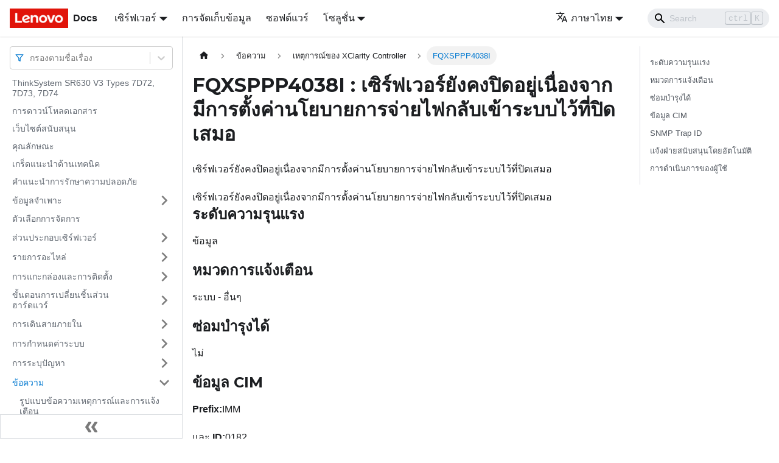

--- FILE ---
content_type: application/javascript
request_url: https://pubs.lenovo.com/sr630-v3/th/assets/js/main.ebb30b90.js
body_size: 183106
content:
/*! For license information please see main.ebb30b90.js.LICENSE.txt */
(self.webpackChunkdocs_importer=self.webpackChunkdocs_importer||[]).push([[40179],{34334:(e,t,n)=>{"use strict";function r(e){var t,n,s="";if("string"==typeof e||"number"==typeof e)s+=e;else if("object"==typeof e)if(Array.isArray(e))for(t=0;t<e.length;t++)e[t]&&(n=r(e[t]))&&(s&&(s+=" "),s+=n);else for(t in e)e[t]&&(s&&(s+=" "),s+=t);return s}n.d(t,{Z:()=>s});const s=function(){for(var e,t,n=0,s="";n<arguments.length;)(e=arguments[n++])&&(t=r(e))&&(s&&(s+=" "),s+=t);return s}},87459:(e,t,n)=>{"use strict";function r(e){var t,n,s="";if("string"==typeof e||"number"==typeof e)s+=e;else if("object"==typeof e)if(Array.isArray(e))for(t=0;t<e.length;t++)e[t]&&(n=r(e[t]))&&(s&&(s+=" "),s+=n);else for(t in e)e[t]&&(s&&(s+=" "),s+=t);return s}n.d(t,{Z:()=>s});const s=function(){for(var e,t,n=0,s="";n<arguments.length;)(e=arguments[n++])&&(t=r(e))&&(s&&(s+=" "),s+=t);return s}},1728:(e,t,n)=>{"use strict";function r(e){var t,n,s="";if("string"==typeof e||"number"==typeof e)s+=e;else if("object"==typeof e)if(Array.isArray(e))for(t=0;t<e.length;t++)e[t]&&(n=r(e[t]))&&(s&&(s+=" "),s+=n);else for(t in e)e[t]&&(s&&(s+=" "),s+=t);return s}n.d(t,{Z:()=>s});const s=function(){for(var e,t,n=0,s="";n<arguments.length;)(e=arguments[n++])&&(t=r(e))&&(s&&(s+=" "),s+=t);return s}},99318:(e,t,n)=>{"use strict";n.d(t,{lX:()=>P,q_:()=>y,ob:()=>p,PP:()=>M,Ep:()=>h});var r=n(87462);function s(e){return"/"===e.charAt(0)}function o(e,t){for(var n=t,r=n+1,s=e.length;r<s;n+=1,r+=1)e[n]=e[r];e.pop()}const a=function(e,t){void 0===t&&(t="");var n,r=e&&e.split("/")||[],a=t&&t.split("/")||[],c=e&&s(e),i=t&&s(t),d=c||i;if(e&&s(e)?a=r:r.length&&(a.pop(),a=a.concat(r)),!a.length)return"/";if(a.length){var u=a[a.length-1];n="."===u||".."===u||""===u}else n=!1;for(var l=0,h=a.length;h>=0;h--){var p=a[h];"."===p?o(a,h):".."===p?(o(a,h),l++):l&&(o(a,h),l--)}if(!d)for(;l--;l)a.unshift("..");!d||""===a[0]||a[0]&&s(a[0])||a.unshift("");var m=a.join("/");return n&&"/"!==m.substr(-1)&&(m+="/"),m};var c=n(38776);function i(e){return"/"===e.charAt(0)?e:"/"+e}function d(e){return"/"===e.charAt(0)?e.substr(1):e}function u(e,t){return function(e,t){return 0===e.toLowerCase().indexOf(t.toLowerCase())&&-1!=="/?#".indexOf(e.charAt(t.length))}(e,t)?e.substr(t.length):e}function l(e){return"/"===e.charAt(e.length-1)?e.slice(0,-1):e}function h(e){var t=e.pathname,n=e.search,r=e.hash,s=t||"/";return n&&"?"!==n&&(s+="?"===n.charAt(0)?n:"?"+n),r&&"#"!==r&&(s+="#"===r.charAt(0)?r:"#"+r),s}function p(e,t,n,s){var o;"string"==typeof e?(o=function(e){var t=e||"/",n="",r="",s=t.indexOf("#");-1!==s&&(r=t.substr(s),t=t.substr(0,s));var o=t.indexOf("?");return-1!==o&&(n=t.substr(o),t=t.substr(0,o)),{pathname:t,search:"?"===n?"":n,hash:"#"===r?"":r}}(e),o.state=t):(void 0===(o=(0,r.Z)({},e)).pathname&&(o.pathname=""),o.search?"?"!==o.search.charAt(0)&&(o.search="?"+o.search):o.search="",o.hash?"#"!==o.hash.charAt(0)&&(o.hash="#"+o.hash):o.hash="",void 0!==t&&void 0===o.state&&(o.state=t));try{o.pathname=decodeURI(o.pathname)}catch(c){throw c instanceof URIError?new URIError('Pathname "'+o.pathname+'" could not be decoded. This is likely caused by an invalid percent-encoding.'):c}return n&&(o.key=n),s?o.pathname?"/"!==o.pathname.charAt(0)&&(o.pathname=a(o.pathname,s.pathname)):o.pathname=s.pathname:o.pathname||(o.pathname="/"),o}function m(){var e=null;var t=[];return{setPrompt:function(t){return e=t,function(){e===t&&(e=null)}},confirmTransitionTo:function(t,n,r,s){if(null!=e){var o="function"==typeof e?e(t,n):e;"string"==typeof o?"function"==typeof r?r(o,s):s(!0):s(!1!==o)}else s(!0)},appendListener:function(e){var n=!0;function r(){n&&e.apply(void 0,arguments)}return t.push(r),function(){n=!1,t=t.filter((function(e){return e!==r}))}},notifyListeners:function(){for(var e=arguments.length,n=new Array(e),r=0;r<e;r++)n[r]=arguments[r];t.forEach((function(e){return e.apply(void 0,n)}))}}}var b=!("undefined"==typeof window||!window.document||!window.document.createElement);function f(e,t){t(window.confirm(e))}var _="popstate",v="hashchange";function S(){try{return window.history.state||{}}catch(e){return{}}}function P(e){void 0===e&&(e={}),b||(0,c.Z)(!1);var t,n=window.history,s=(-1===(t=window.navigator.userAgent).indexOf("Android 2.")&&-1===t.indexOf("Android 4.0")||-1===t.indexOf("Mobile Safari")||-1!==t.indexOf("Chrome")||-1!==t.indexOf("Windows Phone"))&&window.history&&"pushState"in window.history,o=!(-1===window.navigator.userAgent.indexOf("Trident")),a=e,d=a.forceRefresh,P=void 0!==d&&d,F=a.getUserConfirmation,g=void 0===F?f:F,Q=a.keyLength,X=void 0===Q?6:Q,I=e.basename?l(i(e.basename)):"";function y(e){var t=e||{},n=t.key,r=t.state,s=window.location,o=s.pathname+s.search+s.hash;return I&&(o=u(o,I)),p(o,r,n)}function x(){return Math.random().toString(36).substr(2,X)}var M=m();function w(e){(0,r.Z)(L,e),L.length=n.length,M.notifyListeners(L.location,L.action)}function E(e){(function(e){return void 0===e.state&&-1===navigator.userAgent.indexOf("CriOS")})(e)||A(y(e.state))}function k(){A(y(S()))}var O=!1;function A(e){if(O)O=!1,w();else{M.confirmTransitionTo(e,"POP",g,(function(t){t?w({action:"POP",location:e}):function(e){var t=L.location,n=C.indexOf(t.key);-1===n&&(n=0);var r=C.indexOf(e.key);-1===r&&(r=0);var s=n-r;s&&(O=!0,U(s))}(e)}))}}var N=y(S()),C=[N.key];function D(e){return I+h(e)}function U(e){n.go(e)}var j=0;function R(e){1===(j+=e)&&1===e?(window.addEventListener(_,E),o&&window.addEventListener(v,k)):0===j&&(window.removeEventListener(_,E),o&&window.removeEventListener(v,k))}var T=!1;var L={length:n.length,action:"POP",location:N,createHref:D,push:function(e,t){var r="PUSH",o=p(e,t,x(),L.location);M.confirmTransitionTo(o,r,g,(function(e){if(e){var t=D(o),a=o.key,c=o.state;if(s)if(n.pushState({key:a,state:c},null,t),P)window.location.href=t;else{var i=C.indexOf(L.location.key),d=C.slice(0,i+1);d.push(o.key),C=d,w({action:r,location:o})}else window.location.href=t}}))},replace:function(e,t){var r="REPLACE",o=p(e,t,x(),L.location);M.confirmTransitionTo(o,r,g,(function(e){if(e){var t=D(o),a=o.key,c=o.state;if(s)if(n.replaceState({key:a,state:c},null,t),P)window.location.replace(t);else{var i=C.indexOf(L.location.key);-1!==i&&(C[i]=o.key),w({action:r,location:o})}else window.location.replace(t)}}))},go:U,goBack:function(){U(-1)},goForward:function(){U(1)},block:function(e){void 0===e&&(e=!1);var t=M.setPrompt(e);return T||(R(1),T=!0),function(){return T&&(T=!1,R(-1)),t()}},listen:function(e){var t=M.appendListener(e);return R(1),function(){R(-1),t()}}};return L}var F="hashchange",g={hashbang:{encodePath:function(e){return"!"===e.charAt(0)?e:"!/"+d(e)},decodePath:function(e){return"!"===e.charAt(0)?e.substr(1):e}},noslash:{encodePath:d,decodePath:i},slash:{encodePath:i,decodePath:i}};function Q(e){var t=e.indexOf("#");return-1===t?e:e.slice(0,t)}function X(){var e=window.location.href,t=e.indexOf("#");return-1===t?"":e.substring(t+1)}function I(e){window.location.replace(Q(window.location.href)+"#"+e)}function y(e){void 0===e&&(e={}),b||(0,c.Z)(!1);var t=window.history,n=(window.navigator.userAgent.indexOf("Firefox"),e),s=n.getUserConfirmation,o=void 0===s?f:s,a=n.hashType,d=void 0===a?"slash":a,_=e.basename?l(i(e.basename)):"",v=g[d],S=v.encodePath,P=v.decodePath;function y(){var e=P(X());return _&&(e=u(e,_)),p(e)}var x=m();function M(e){(0,r.Z)(T,e),T.length=t.length,x.notifyListeners(T.location,T.action)}var w=!1,E=null;function k(){var e,t,n=X(),r=S(n);if(n!==r)I(r);else{var s=y(),a=T.location;if(!w&&(t=s,(e=a).pathname===t.pathname&&e.search===t.search&&e.hash===t.hash))return;if(E===h(s))return;E=null,function(e){if(w)w=!1,M();else{var t="POP";x.confirmTransitionTo(e,t,o,(function(n){n?M({action:t,location:e}):function(e){var t=T.location,n=C.lastIndexOf(h(t));-1===n&&(n=0);var r=C.lastIndexOf(h(e));-1===r&&(r=0);var s=n-r;s&&(w=!0,D(s))}(e)}))}}(s)}}var O=X(),A=S(O);O!==A&&I(A);var N=y(),C=[h(N)];function D(e){t.go(e)}var U=0;function j(e){1===(U+=e)&&1===e?window.addEventListener(F,k):0===U&&window.removeEventListener(F,k)}var R=!1;var T={length:t.length,action:"POP",location:N,createHref:function(e){var t=document.querySelector("base"),n="";return t&&t.getAttribute("href")&&(n=Q(window.location.href)),n+"#"+S(_+h(e))},push:function(e,t){var n="PUSH",r=p(e,void 0,void 0,T.location);x.confirmTransitionTo(r,n,o,(function(e){if(e){var t=h(r),s=S(_+t);if(X()!==s){E=t,function(e){window.location.hash=e}(s);var o=C.lastIndexOf(h(T.location)),a=C.slice(0,o+1);a.push(t),C=a,M({action:n,location:r})}else M()}}))},replace:function(e,t){var n="REPLACE",r=p(e,void 0,void 0,T.location);x.confirmTransitionTo(r,n,o,(function(e){if(e){var t=h(r),s=S(_+t);X()!==s&&(E=t,I(s));var o=C.indexOf(h(T.location));-1!==o&&(C[o]=t),M({action:n,location:r})}}))},go:D,goBack:function(){D(-1)},goForward:function(){D(1)},block:function(e){void 0===e&&(e=!1);var t=x.setPrompt(e);return R||(j(1),R=!0),function(){return R&&(R=!1,j(-1)),t()}},listen:function(e){var t=x.appendListener(e);return j(1),function(){j(-1),t()}}};return T}function x(e,t,n){return Math.min(Math.max(e,t),n)}function M(e){void 0===e&&(e={});var t=e,n=t.getUserConfirmation,s=t.initialEntries,o=void 0===s?["/"]:s,a=t.initialIndex,c=void 0===a?0:a,i=t.keyLength,d=void 0===i?6:i,u=m();function l(e){(0,r.Z)(P,e),P.length=P.entries.length,u.notifyListeners(P.location,P.action)}function b(){return Math.random().toString(36).substr(2,d)}var f=x(c,0,o.length-1),_=o.map((function(e){return p(e,void 0,"string"==typeof e?b():e.key||b())})),v=h;function S(e){var t=x(P.index+e,0,P.entries.length-1),r=P.entries[t];u.confirmTransitionTo(r,"POP",n,(function(e){e?l({action:"POP",location:r,index:t}):l()}))}var P={length:_.length,action:"POP",location:_[f],index:f,entries:_,createHref:v,push:function(e,t){var r="PUSH",s=p(e,t,b(),P.location);u.confirmTransitionTo(s,r,n,(function(e){if(e){var t=P.index+1,n=P.entries.slice(0);n.length>t?n.splice(t,n.length-t,s):n.push(s),l({action:r,location:s,index:t,entries:n})}}))},replace:function(e,t){var r="REPLACE",s=p(e,t,b(),P.location);u.confirmTransitionTo(s,r,n,(function(e){e&&(P.entries[P.index]=s,l({action:r,location:s}))}))},go:S,goBack:function(){S(-1)},goForward:function(){S(1)},canGo:function(e){var t=P.index+e;return t>=0&&t<P.entries.length},block:function(e){return void 0===e&&(e=!1),u.setPrompt(e)},listen:function(e){return u.appendListener(e)}};return P}},8679:(e,t,n)=>{"use strict";var r=n(59864),s={childContextTypes:!0,contextType:!0,contextTypes:!0,defaultProps:!0,displayName:!0,getDefaultProps:!0,getDerivedStateFromError:!0,getDerivedStateFromProps:!0,mixins:!0,propTypes:!0,type:!0},o={name:!0,length:!0,prototype:!0,caller:!0,callee:!0,arguments:!0,arity:!0},a={$$typeof:!0,compare:!0,defaultProps:!0,displayName:!0,propTypes:!0,type:!0},c={};function i(e){return r.isMemo(e)?a:c[e.$$typeof]||s}c[r.ForwardRef]={$$typeof:!0,render:!0,defaultProps:!0,displayName:!0,propTypes:!0},c[r.Memo]=a;var d=Object.defineProperty,u=Object.getOwnPropertyNames,l=Object.getOwnPropertySymbols,h=Object.getOwnPropertyDescriptor,p=Object.getPrototypeOf,m=Object.prototype;e.exports=function e(t,n,r){if("string"!=typeof n){if(m){var s=p(n);s&&s!==m&&e(t,s,r)}var a=u(n);l&&(a=a.concat(l(n)));for(var c=i(t),b=i(n),f=0;f<a.length;++f){var _=a[f];if(!(o[_]||r&&r[_]||b&&b[_]||c&&c[_])){var v=h(n,_);try{d(t,_,v)}catch(S){}}}}return t}},41143:e=>{"use strict";e.exports=function(e,t,n,r,s,o,a,c){if(!e){var i;if(void 0===t)i=new Error("Minified exception occurred; use the non-minified dev environment for the full error message and additional helpful warnings.");else{var d=[n,r,s,o,a,c],u=0;(i=new Error(t.replace(/%s/g,(function(){return d[u++]})))).name="Invariant Violation"}throw i.framesToPop=1,i}}},5826:e=>{e.exports=Array.isArray||function(e){return"[object Array]"==Object.prototype.toString.call(e)}},31336:(e,t,n)=>{var r,s;!function(){var o,a,c,i,d,u,l,h,p,m,b,f,_,v,S,P,F,g,Q,X,I,y,x,M,w,E,k,O,A,N,C=function(e){var t=new C.Builder;return t.pipeline.add(C.trimmer,C.stopWordFilter,C.stemmer),t.searchPipeline.add(C.stemmer),e.call(t,t),t.build()};C.version="2.3.9",C.utils={},C.utils.warn=(o=this,function(e){o.console&&console.warn&&console.warn(e)}),C.utils.asString=function(e){return null==e?"":e.toString()},C.utils.clone=function(e){if(null==e)return e;for(var t=Object.create(null),n=Object.keys(e),r=0;r<n.length;r++){var s=n[r],o=e[s];if(Array.isArray(o))t[s]=o.slice();else{if("string"!=typeof o&&"number"!=typeof o&&"boolean"!=typeof o)throw new TypeError("clone is not deep and does not support nested objects");t[s]=o}}return t},C.FieldRef=function(e,t,n){this.docRef=e,this.fieldName=t,this._stringValue=n},C.FieldRef.joiner="/",C.FieldRef.fromString=function(e){var t=e.indexOf(C.FieldRef.joiner);if(-1===t)throw"malformed field ref string";var n=e.slice(0,t),r=e.slice(t+1);return new C.FieldRef(r,n,e)},C.FieldRef.prototype.toString=function(){return null==this._stringValue&&(this._stringValue=this.fieldName+C.FieldRef.joiner+this.docRef),this._stringValue},C.Set=function(e){if(this.elements=Object.create(null),e){this.length=e.length;for(var t=0;t<this.length;t++)this.elements[e[t]]=!0}else this.length=0},C.Set.complete={intersect:function(e){return e},union:function(){return this},contains:function(){return!0}},C.Set.empty={intersect:function(){return this},union:function(e){return e},contains:function(){return!1}},C.Set.prototype.contains=function(e){return!!this.elements[e]},C.Set.prototype.intersect=function(e){var t,n,r,s=[];if(e===C.Set.complete)return this;if(e===C.Set.empty)return e;this.length<e.length?(t=this,n=e):(t=e,n=this),r=Object.keys(t.elements);for(var o=0;o<r.length;o++){var a=r[o];a in n.elements&&s.push(a)}return new C.Set(s)},C.Set.prototype.union=function(e){return e===C.Set.complete?C.Set.complete:e===C.Set.empty?this:new C.Set(Object.keys(this.elements).concat(Object.keys(e.elements)))},C.idf=function(e,t){var n=0;for(var r in e)"_index"!=r&&(n+=Object.keys(e[r]).length);var s=(t-n+.5)/(n+.5);return Math.log(1+Math.abs(s))},C.Token=function(e,t){this.str=e||"",this.metadata=t||{}},C.Token.prototype.toString=function(){return this.str},C.Token.prototype.update=function(e){return this.str=e(this.str,this.metadata),this},C.Token.prototype.clone=function(e){return e=e||function(e){return e},new C.Token(e(this.str,this.metadata),this.metadata)},C.tokenizer=function(e,t){if(null==e||null==e)return[];if(Array.isArray(e))return e.map((function(e){return new C.Token(C.utils.asString(e).toLowerCase(),C.utils.clone(t))}));for(var n=e.toString().toLowerCase(),r=n.length,s=[],o=0,a=0;o<=r;o++){var c=o-a;if(n.charAt(o).match(C.tokenizer.separator)||o==r){if(c>0){var i=C.utils.clone(t)||{};i.position=[a,c],i.index=s.length,s.push(new C.Token(n.slice(a,o),i))}a=o+1}}return s},C.tokenizer.separator=/[\s\-]+/,C.Pipeline=function(){this._stack=[]},C.Pipeline.registeredFunctions=Object.create(null),C.Pipeline.registerFunction=function(e,t){t in this.registeredFunctions&&C.utils.warn("Overwriting existing registered function: "+t),e.label=t,C.Pipeline.registeredFunctions[e.label]=e},C.Pipeline.warnIfFunctionNotRegistered=function(e){e.label&&e.label in this.registeredFunctions||C.utils.warn("Function is not registered with pipeline. This may cause problems when serialising the index.\n",e)},C.Pipeline.load=function(e){var t=new C.Pipeline;return e.forEach((function(e){var n=C.Pipeline.registeredFunctions[e];if(!n)throw new Error("Cannot load unregistered function: "+e);t.add(n)})),t},C.Pipeline.prototype.add=function(){Array.prototype.slice.call(arguments).forEach((function(e){C.Pipeline.warnIfFunctionNotRegistered(e),this._stack.push(e)}),this)},C.Pipeline.prototype.after=function(e,t){C.Pipeline.warnIfFunctionNotRegistered(t);var n=this._stack.indexOf(e);if(-1==n)throw new Error("Cannot find existingFn");n+=1,this._stack.splice(n,0,t)},C.Pipeline.prototype.before=function(e,t){C.Pipeline.warnIfFunctionNotRegistered(t);var n=this._stack.indexOf(e);if(-1==n)throw new Error("Cannot find existingFn");this._stack.splice(n,0,t)},C.Pipeline.prototype.remove=function(e){var t=this._stack.indexOf(e);-1!=t&&this._stack.splice(t,1)},C.Pipeline.prototype.run=function(e){for(var t=this._stack.length,n=0;n<t;n++){for(var r=this._stack[n],s=[],o=0;o<e.length;o++){var a=r(e[o],o,e);if(null!=a&&""!==a)if(Array.isArray(a))for(var c=0;c<a.length;c++)s.push(a[c]);else s.push(a)}e=s}return e},C.Pipeline.prototype.runString=function(e,t){var n=new C.Token(e,t);return this.run([n]).map((function(e){return e.toString()}))},C.Pipeline.prototype.reset=function(){this._stack=[]},C.Pipeline.prototype.toJSON=function(){return this._stack.map((function(e){return C.Pipeline.warnIfFunctionNotRegistered(e),e.label}))},C.Vector=function(e){this._magnitude=0,this.elements=e||[]},C.Vector.prototype.positionForIndex=function(e){if(0==this.elements.length)return 0;for(var t=0,n=this.elements.length/2,r=n-t,s=Math.floor(r/2),o=this.elements[2*s];r>1&&(o<e&&(t=s),o>e&&(n=s),o!=e);)r=n-t,s=t+Math.floor(r/2),o=this.elements[2*s];return o==e||o>e?2*s:o<e?2*(s+1):void 0},C.Vector.prototype.insert=function(e,t){this.upsert(e,t,(function(){throw"duplicate index"}))},C.Vector.prototype.upsert=function(e,t,n){this._magnitude=0;var r=this.positionForIndex(e);this.elements[r]==e?this.elements[r+1]=n(this.elements[r+1],t):this.elements.splice(r,0,e,t)},C.Vector.prototype.magnitude=function(){if(this._magnitude)return this._magnitude;for(var e=0,t=this.elements.length,n=1;n<t;n+=2){var r=this.elements[n];e+=r*r}return this._magnitude=Math.sqrt(e)},C.Vector.prototype.dot=function(e){for(var t=0,n=this.elements,r=e.elements,s=n.length,o=r.length,a=0,c=0,i=0,d=0;i<s&&d<o;)(a=n[i])<(c=r[d])?i+=2:a>c?d+=2:a==c&&(t+=n[i+1]*r[d+1],i+=2,d+=2);return t},C.Vector.prototype.similarity=function(e){return this.dot(e)/this.magnitude()||0},C.Vector.prototype.toArray=function(){for(var e=new Array(this.elements.length/2),t=1,n=0;t<this.elements.length;t+=2,n++)e[n]=this.elements[t];return e},C.Vector.prototype.toJSON=function(){return this.elements},C.stemmer=(a={ational:"ate",tional:"tion",enci:"ence",anci:"ance",izer:"ize",bli:"ble",alli:"al",entli:"ent",eli:"e",ousli:"ous",ization:"ize",ation:"ate",ator:"ate",alism:"al",iveness:"ive",fulness:"ful",ousness:"ous",aliti:"al",iviti:"ive",biliti:"ble",logi:"log"},c={icate:"ic",ative:"",alize:"al",iciti:"ic",ical:"ic",ful:"",ness:""},l="^("+(d="[^aeiou][^aeiouy]*")+")?"+(u=(i="[aeiouy]")+"[aeiou]*")+d+"("+u+")?$",h="^("+d+")?"+u+d+u+d,p="^("+d+")?"+i,m=new RegExp("^("+d+")?"+u+d),b=new RegExp(h),f=new RegExp(l),_=new RegExp(p),v=/^(.+?)(ss|i)es$/,S=/^(.+?)([^s])s$/,P=/^(.+?)eed$/,F=/^(.+?)(ed|ing)$/,g=/.$/,Q=/(at|bl|iz)$/,X=new RegExp("([^aeiouylsz])\\1$"),I=new RegExp("^"+d+i+"[^aeiouwxy]$"),y=/^(.+?[^aeiou])y$/,x=/^(.+?)(ational|tional|enci|anci|izer|bli|alli|entli|eli|ousli|ization|ation|ator|alism|iveness|fulness|ousness|aliti|iviti|biliti|logi)$/,M=/^(.+?)(icate|ative|alize|iciti|ical|ful|ness)$/,w=/^(.+?)(al|ance|ence|er|ic|able|ible|ant|ement|ment|ent|ou|ism|ate|iti|ous|ive|ize)$/,E=/^(.+?)(s|t)(ion)$/,k=/^(.+?)e$/,O=/ll$/,A=new RegExp("^"+d+i+"[^aeiouwxy]$"),N=function(e){var t,n,r,s,o,i,d;if(e.length<3)return e;if("y"==(r=e.substr(0,1))&&(e=r.toUpperCase()+e.substr(1)),o=S,(s=v).test(e)?e=e.replace(s,"$1$2"):o.test(e)&&(e=e.replace(o,"$1$2")),o=F,(s=P).test(e)){var u=s.exec(e);(s=m).test(u[1])&&(s=g,e=e.replace(s,""))}else o.test(e)&&(t=(u=o.exec(e))[1],(o=_).test(t)&&(i=X,d=I,(o=Q).test(e=t)?e+="e":i.test(e)?(s=g,e=e.replace(s,"")):d.test(e)&&(e+="e")));return(s=y).test(e)&&(e=(t=(u=s.exec(e))[1])+"i"),(s=x).test(e)&&(t=(u=s.exec(e))[1],n=u[2],(s=m).test(t)&&(e=t+a[n])),(s=M).test(e)&&(t=(u=s.exec(e))[1],n=u[2],(s=m).test(t)&&(e=t+c[n])),o=E,(s=w).test(e)?(t=(u=s.exec(e))[1],(s=b).test(t)&&(e=t)):o.test(e)&&(t=(u=o.exec(e))[1]+u[2],(o=b).test(t)&&(e=t)),(s=k).test(e)&&(t=(u=s.exec(e))[1],o=f,i=A,((s=b).test(t)||o.test(t)&&!i.test(t))&&(e=t)),o=b,(s=O).test(e)&&o.test(e)&&(s=g,e=e.replace(s,"")),"y"==r&&(e=r.toLowerCase()+e.substr(1)),e},function(e){return e.update(N)}),C.Pipeline.registerFunction(C.stemmer,"stemmer"),C.generateStopWordFilter=function(e){var t=e.reduce((function(e,t){return e[t]=t,e}),{});return function(e){if(e&&t[e.toString()]!==e.toString())return e}},C.stopWordFilter=C.generateStopWordFilter(["a","able","about","across","after","all","almost","also","am","among","an","and","any","are","as","at","be","because","been","but","by","can","cannot","could","dear","did","do","does","either","else","ever","every","for","from","get","got","had","has","have","he","her","hers","him","his","how","however","i","if","in","into","is","it","its","just","least","let","like","likely","may","me","might","most","must","my","neither","no","nor","not","of","off","often","on","only","or","other","our","own","rather","said","say","says","she","should","since","so","some","than","that","the","their","them","then","there","these","they","this","tis","to","too","twas","us","wants","was","we","were","what","when","where","which","while","who","whom","why","will","with","would","yet","you","your"]),C.Pipeline.registerFunction(C.stopWordFilter,"stopWordFilter"),C.trimmer=function(e){return e.update((function(e){return e.replace(/^\W+/,"").replace(/\W+$/,"")}))},C.Pipeline.registerFunction(C.trimmer,"trimmer"),C.TokenSet=function(){this.final=!1,this.edges={},this.id=C.TokenSet._nextId,C.TokenSet._nextId+=1},C.TokenSet._nextId=1,C.TokenSet.fromArray=function(e){for(var t=new C.TokenSet.Builder,n=0,r=e.length;n<r;n++)t.insert(e[n]);return t.finish(),t.root},C.TokenSet.fromClause=function(e){return"editDistance"in e?C.TokenSet.fromFuzzyString(e.term,e.editDistance):C.TokenSet.fromString(e.term)},C.TokenSet.fromFuzzyString=function(e,t){for(var n=new C.TokenSet,r=[{node:n,editsRemaining:t,str:e}];r.length;){var s=r.pop();if(s.str.length>0){var o,a=s.str.charAt(0);a in s.node.edges?o=s.node.edges[a]:(o=new C.TokenSet,s.node.edges[a]=o),1==s.str.length&&(o.final=!0),r.push({node:o,editsRemaining:s.editsRemaining,str:s.str.slice(1)})}if(0!=s.editsRemaining){if("*"in s.node.edges)var c=s.node.edges["*"];else{c=new C.TokenSet;s.node.edges["*"]=c}if(0==s.str.length&&(c.final=!0),r.push({node:c,editsRemaining:s.editsRemaining-1,str:s.str}),s.str.length>1&&r.push({node:s.node,editsRemaining:s.editsRemaining-1,str:s.str.slice(1)}),1==s.str.length&&(s.node.final=!0),s.str.length>=1){if("*"in s.node.edges)var i=s.node.edges["*"];else{i=new C.TokenSet;s.node.edges["*"]=i}1==s.str.length&&(i.final=!0),r.push({node:i,editsRemaining:s.editsRemaining-1,str:s.str.slice(1)})}if(s.str.length>1){var d,u=s.str.charAt(0),l=s.str.charAt(1);l in s.node.edges?d=s.node.edges[l]:(d=new C.TokenSet,s.node.edges[l]=d),1==s.str.length&&(d.final=!0),r.push({node:d,editsRemaining:s.editsRemaining-1,str:u+s.str.slice(2)})}}}return n},C.TokenSet.fromString=function(e){for(var t=new C.TokenSet,n=t,r=0,s=e.length;r<s;r++){var o=e[r],a=r==s-1;if("*"==o)t.edges[o]=t,t.final=a;else{var c=new C.TokenSet;c.final=a,t.edges[o]=c,t=c}}return n},C.TokenSet.prototype.toArray=function(){for(var e=[],t=[{prefix:"",node:this}];t.length;){var n=t.pop(),r=Object.keys(n.node.edges),s=r.length;n.node.final&&(n.prefix.charAt(0),e.push(n.prefix));for(var o=0;o<s;o++){var a=r[o];t.push({prefix:n.prefix.concat(a),node:n.node.edges[a]})}}return e},C.TokenSet.prototype.toString=function(){if(this._str)return this._str;for(var e=this.final?"1":"0",t=Object.keys(this.edges).sort(),n=t.length,r=0;r<n;r++){var s=t[r];e=e+s+this.edges[s].id}return e},C.TokenSet.prototype.intersect=function(e){for(var t=new C.TokenSet,n=void 0,r=[{qNode:e,output:t,node:this}];r.length;){n=r.pop();for(var s=Object.keys(n.qNode.edges),o=s.length,a=Object.keys(n.node.edges),c=a.length,i=0;i<o;i++)for(var d=s[i],u=0;u<c;u++){var l=a[u];if(l==d||"*"==d){var h=n.node.edges[l],p=n.qNode.edges[d],m=h.final&&p.final,b=void 0;l in n.output.edges?(b=n.output.edges[l]).final=b.final||m:((b=new C.TokenSet).final=m,n.output.edges[l]=b),r.push({qNode:p,output:b,node:h})}}}return t},C.TokenSet.Builder=function(){this.previousWord="",this.root=new C.TokenSet,this.uncheckedNodes=[],this.minimizedNodes={}},C.TokenSet.Builder.prototype.insert=function(e){var t,n=0;if(e<this.previousWord)throw new Error("Out of order word insertion");for(var r=0;r<e.length&&r<this.previousWord.length&&e[r]==this.previousWord[r];r++)n++;this.minimize(n),t=0==this.uncheckedNodes.length?this.root:this.uncheckedNodes[this.uncheckedNodes.length-1].child;for(r=n;r<e.length;r++){var s=new C.TokenSet,o=e[r];t.edges[o]=s,this.uncheckedNodes.push({parent:t,char:o,child:s}),t=s}t.final=!0,this.previousWord=e},C.TokenSet.Builder.prototype.finish=function(){this.minimize(0)},C.TokenSet.Builder.prototype.minimize=function(e){for(var t=this.uncheckedNodes.length-1;t>=e;t--){var n=this.uncheckedNodes[t],r=n.child.toString();r in this.minimizedNodes?n.parent.edges[n.char]=this.minimizedNodes[r]:(n.child._str=r,this.minimizedNodes[r]=n.child),this.uncheckedNodes.pop()}},C.Index=function(e){this.invertedIndex=e.invertedIndex,this.fieldVectors=e.fieldVectors,this.tokenSet=e.tokenSet,this.fields=e.fields,this.pipeline=e.pipeline},C.Index.prototype.search=function(e){return this.query((function(t){new C.QueryParser(e,t).parse()}))},C.Index.prototype.query=function(e){for(var t=new C.Query(this.fields),n=Object.create(null),r=Object.create(null),s=Object.create(null),o=Object.create(null),a=Object.create(null),c=0;c<this.fields.length;c++)r[this.fields[c]]=new C.Vector;e.call(t,t);for(c=0;c<t.clauses.length;c++){var i=t.clauses[c],d=null,u=C.Set.empty;d=i.usePipeline?this.pipeline.runString(i.term,{fields:i.fields}):[i.term];for(var l=0;l<d.length;l++){var h=d[l];i.term=h;var p=C.TokenSet.fromClause(i),m=this.tokenSet.intersect(p).toArray();if(0===m.length&&i.presence===C.Query.presence.REQUIRED){for(var b=0;b<i.fields.length;b++){o[k=i.fields[b]]=C.Set.empty}break}for(var f=0;f<m.length;f++){var _=m[f],v=this.invertedIndex[_],S=v._index;for(b=0;b<i.fields.length;b++){var P=v[k=i.fields[b]],F=Object.keys(P),g=_+"/"+k,Q=new C.Set(F);if(i.presence==C.Query.presence.REQUIRED&&(u=u.union(Q),void 0===o[k]&&(o[k]=C.Set.complete)),i.presence!=C.Query.presence.PROHIBITED){if(r[k].upsert(S,i.boost,(function(e,t){return e+t})),!s[g]){for(var X=0;X<F.length;X++){var I,y=F[X],x=new C.FieldRef(y,k),M=P[y];void 0===(I=n[x])?n[x]=new C.MatchData(_,k,M):I.add(_,k,M)}s[g]=!0}}else void 0===a[k]&&(a[k]=C.Set.empty),a[k]=a[k].union(Q)}}}if(i.presence===C.Query.presence.REQUIRED)for(b=0;b<i.fields.length;b++){o[k=i.fields[b]]=o[k].intersect(u)}}var w=C.Set.complete,E=C.Set.empty;for(c=0;c<this.fields.length;c++){var k;o[k=this.fields[c]]&&(w=w.intersect(o[k])),a[k]&&(E=E.union(a[k]))}var O=Object.keys(n),A=[],N=Object.create(null);if(t.isNegated()){O=Object.keys(this.fieldVectors);for(c=0;c<O.length;c++){x=O[c];var D=C.FieldRef.fromString(x);n[x]=new C.MatchData}}for(c=0;c<O.length;c++){var U=(D=C.FieldRef.fromString(O[c])).docRef;if(w.contains(U)&&!E.contains(U)){var j,R=this.fieldVectors[D],T=r[D.fieldName].similarity(R);if(void 0!==(j=N[U]))j.score+=T,j.matchData.combine(n[D]);else{var L={ref:U,score:T,matchData:n[D]};N[U]=L,A.push(L)}}}return A.sort((function(e,t){return t.score-e.score}))},C.Index.prototype.toJSON=function(){var e=Object.keys(this.invertedIndex).sort().map((function(e){return[e,this.invertedIndex[e]]}),this),t=Object.keys(this.fieldVectors).map((function(e){return[e,this.fieldVectors[e].toJSON()]}),this);return{version:C.version,fields:this.fields,fieldVectors:t,invertedIndex:e,pipeline:this.pipeline.toJSON()}},C.Index.load=function(e){var t={},n={},r=e.fieldVectors,s=Object.create(null),o=e.invertedIndex,a=new C.TokenSet.Builder,c=C.Pipeline.load(e.pipeline);e.version!=C.version&&C.utils.warn("Version mismatch when loading serialised index. Current version of lunr '"+C.version+"' does not match serialized index '"+e.version+"'");for(var i=0;i<r.length;i++){var d=(l=r[i])[0],u=l[1];n[d]=new C.Vector(u)}for(i=0;i<o.length;i++){var l,h=(l=o[i])[0],p=l[1];a.insert(h),s[h]=p}return a.finish(),t.fields=e.fields,t.fieldVectors=n,t.invertedIndex=s,t.tokenSet=a.root,t.pipeline=c,new C.Index(t)},C.Builder=function(){this._ref="id",this._fields=Object.create(null),this._documents=Object.create(null),this.invertedIndex=Object.create(null),this.fieldTermFrequencies={},this.fieldLengths={},this.tokenizer=C.tokenizer,this.pipeline=new C.Pipeline,this.searchPipeline=new C.Pipeline,this.documentCount=0,this._b=.75,this._k1=1.2,this.termIndex=0,this.metadataWhitelist=[]},C.Builder.prototype.ref=function(e){this._ref=e},C.Builder.prototype.field=function(e,t){if(/\//.test(e))throw new RangeError("Field '"+e+"' contains illegal character '/'");this._fields[e]=t||{}},C.Builder.prototype.b=function(e){this._b=e<0?0:e>1?1:e},C.Builder.prototype.k1=function(e){this._k1=e},C.Builder.prototype.add=function(e,t){var n=e[this._ref],r=Object.keys(this._fields);this._documents[n]=t||{},this.documentCount+=1;for(var s=0;s<r.length;s++){var o=r[s],a=this._fields[o].extractor,c=a?a(e):e[o],i=this.tokenizer(c,{fields:[o]}),d=this.pipeline.run(i),u=new C.FieldRef(n,o),l=Object.create(null);this.fieldTermFrequencies[u]=l,this.fieldLengths[u]=0,this.fieldLengths[u]+=d.length;for(var h=0;h<d.length;h++){var p=d[h];if(null==l[p]&&(l[p]=0),l[p]+=1,null==this.invertedIndex[p]){var m=Object.create(null);m._index=this.termIndex,this.termIndex+=1;for(var b=0;b<r.length;b++)m[r[b]]=Object.create(null);this.invertedIndex[p]=m}null==this.invertedIndex[p][o][n]&&(this.invertedIndex[p][o][n]=Object.create(null));for(var f=0;f<this.metadataWhitelist.length;f++){var _=this.metadataWhitelist[f],v=p.metadata[_];null==this.invertedIndex[p][o][n][_]&&(this.invertedIndex[p][o][n][_]=[]),this.invertedIndex[p][o][n][_].push(v)}}}},C.Builder.prototype.calculateAverageFieldLengths=function(){for(var e=Object.keys(this.fieldLengths),t=e.length,n={},r={},s=0;s<t;s++){var o=C.FieldRef.fromString(e[s]),a=o.fieldName;r[a]||(r[a]=0),r[a]+=1,n[a]||(n[a]=0),n[a]+=this.fieldLengths[o]}var c=Object.keys(this._fields);for(s=0;s<c.length;s++){var i=c[s];n[i]=n[i]/r[i]}this.averageFieldLength=n},C.Builder.prototype.createFieldVectors=function(){for(var e={},t=Object.keys(this.fieldTermFrequencies),n=t.length,r=Object.create(null),s=0;s<n;s++){for(var o=C.FieldRef.fromString(t[s]),a=o.fieldName,c=this.fieldLengths[o],i=new C.Vector,d=this.fieldTermFrequencies[o],u=Object.keys(d),l=u.length,h=this._fields[a].boost||1,p=this._documents[o.docRef].boost||1,m=0;m<l;m++){var b,f,_,v=u[m],S=d[v],P=this.invertedIndex[v]._index;void 0===r[v]?(b=C.idf(this.invertedIndex[v],this.documentCount),r[v]=b):b=r[v],f=b*((this._k1+1)*S)/(this._k1*(1-this._b+this._b*(c/this.averageFieldLength[a]))+S),f*=h,f*=p,_=Math.round(1e3*f)/1e3,i.insert(P,_)}e[o]=i}this.fieldVectors=e},C.Builder.prototype.createTokenSet=function(){this.tokenSet=C.TokenSet.fromArray(Object.keys(this.invertedIndex).sort())},C.Builder.prototype.build=function(){return this.calculateAverageFieldLengths(),this.createFieldVectors(),this.createTokenSet(),new C.Index({invertedIndex:this.invertedIndex,fieldVectors:this.fieldVectors,tokenSet:this.tokenSet,fields:Object.keys(this._fields),pipeline:this.searchPipeline})},C.Builder.prototype.use=function(e){var t=Array.prototype.slice.call(arguments,1);t.unshift(this),e.apply(this,t)},C.MatchData=function(e,t,n){for(var r=Object.create(null),s=Object.keys(n||{}),o=0;o<s.length;o++){var a=s[o];r[a]=n[a].slice()}this.metadata=Object.create(null),void 0!==e&&(this.metadata[e]=Object.create(null),this.metadata[e][t]=r)},C.MatchData.prototype.combine=function(e){for(var t=Object.keys(e.metadata),n=0;n<t.length;n++){var r=t[n],s=Object.keys(e.metadata[r]);null==this.metadata[r]&&(this.metadata[r]=Object.create(null));for(var o=0;o<s.length;o++){var a=s[o],c=Object.keys(e.metadata[r][a]);null==this.metadata[r][a]&&(this.metadata[r][a]=Object.create(null));for(var i=0;i<c.length;i++){var d=c[i];null==this.metadata[r][a][d]?this.metadata[r][a][d]=e.metadata[r][a][d]:this.metadata[r][a][d]=this.metadata[r][a][d].concat(e.metadata[r][a][d])}}}},C.MatchData.prototype.add=function(e,t,n){if(!(e in this.metadata))return this.metadata[e]=Object.create(null),void(this.metadata[e][t]=n);if(t in this.metadata[e])for(var r=Object.keys(n),s=0;s<r.length;s++){var o=r[s];o in this.metadata[e][t]?this.metadata[e][t][o]=this.metadata[e][t][o].concat(n[o]):this.metadata[e][t][o]=n[o]}else this.metadata[e][t]=n},C.Query=function(e){this.clauses=[],this.allFields=e},C.Query.wildcard=new String("*"),C.Query.wildcard.NONE=0,C.Query.wildcard.LEADING=1,C.Query.wildcard.TRAILING=2,C.Query.presence={OPTIONAL:1,REQUIRED:2,PROHIBITED:3},C.Query.prototype.clause=function(e){return"fields"in e||(e.fields=this.allFields),"boost"in e||(e.boost=1),"usePipeline"in e||(e.usePipeline=!0),"wildcard"in e||(e.wildcard=C.Query.wildcard.NONE),e.wildcard&C.Query.wildcard.LEADING&&e.term.charAt(0)!=C.Query.wildcard&&(e.term="*"+e.term),e.wildcard&C.Query.wildcard.TRAILING&&e.term.slice(-1)!=C.Query.wildcard&&(e.term=e.term+"*"),"presence"in e||(e.presence=C.Query.presence.OPTIONAL),this.clauses.push(e),this},C.Query.prototype.isNegated=function(){for(var e=0;e<this.clauses.length;e++)if(this.clauses[e].presence!=C.Query.presence.PROHIBITED)return!1;return!0},C.Query.prototype.term=function(e,t){if(Array.isArray(e))return e.forEach((function(e){this.term(e,C.utils.clone(t))}),this),this;var n=t||{};return n.term=e.toString(),this.clause(n),this},C.QueryParseError=function(e,t,n){this.name="QueryParseError",this.message=e,this.start=t,this.end=n},C.QueryParseError.prototype=new Error,C.QueryLexer=function(e){this.lexemes=[],this.str=e,this.length=e.length,this.pos=0,this.start=0,this.escapeCharPositions=[]},C.QueryLexer.prototype.run=function(){for(var e=C.QueryLexer.lexText;e;)e=e(this)},C.QueryLexer.prototype.sliceString=function(){for(var e=[],t=this.start,n=this.pos,r=0;r<this.escapeCharPositions.length;r++)n=this.escapeCharPositions[r],e.push(this.str.slice(t,n)),t=n+1;return e.push(this.str.slice(t,this.pos)),this.escapeCharPositions.length=0,e.join("")},C.QueryLexer.prototype.emit=function(e){this.lexemes.push({type:e,str:this.sliceString(),start:this.start,end:this.pos}),this.start=this.pos},C.QueryLexer.prototype.escapeCharacter=function(){this.escapeCharPositions.push(this.pos-1),this.pos+=1},C.QueryLexer.prototype.next=function(){if(this.pos>=this.length)return C.QueryLexer.EOS;var e=this.str.charAt(this.pos);return this.pos+=1,e},C.QueryLexer.prototype.width=function(){return this.pos-this.start},C.QueryLexer.prototype.ignore=function(){this.start==this.pos&&(this.pos+=1),this.start=this.pos},C.QueryLexer.prototype.backup=function(){this.pos-=1},C.QueryLexer.prototype.acceptDigitRun=function(){var e,t;do{t=(e=this.next()).charCodeAt(0)}while(t>47&&t<58);e!=C.QueryLexer.EOS&&this.backup()},C.QueryLexer.prototype.more=function(){return this.pos<this.length},C.QueryLexer.EOS="EOS",C.QueryLexer.FIELD="FIELD",C.QueryLexer.TERM="TERM",C.QueryLexer.EDIT_DISTANCE="EDIT_DISTANCE",C.QueryLexer.BOOST="BOOST",C.QueryLexer.PRESENCE="PRESENCE",C.QueryLexer.lexField=function(e){return e.backup(),e.emit(C.QueryLexer.FIELD),e.ignore(),C.QueryLexer.lexText},C.QueryLexer.lexTerm=function(e){if(e.width()>1&&(e.backup(),e.emit(C.QueryLexer.TERM)),e.ignore(),e.more())return C.QueryLexer.lexText},C.QueryLexer.lexEditDistance=function(e){return e.ignore(),e.acceptDigitRun(),e.emit(C.QueryLexer.EDIT_DISTANCE),C.QueryLexer.lexText},C.QueryLexer.lexBoost=function(e){return e.ignore(),e.acceptDigitRun(),e.emit(C.QueryLexer.BOOST),C.QueryLexer.lexText},C.QueryLexer.lexEOS=function(e){e.width()>0&&e.emit(C.QueryLexer.TERM)},C.QueryLexer.termSeparator=C.tokenizer.separator,C.QueryLexer.lexText=function(e){for(;;){var t=e.next();if(t==C.QueryLexer.EOS)return C.QueryLexer.lexEOS;if(92!=t.charCodeAt(0)){if(":"==t)return C.QueryLexer.lexField;if("~"==t)return e.backup(),e.width()>0&&e.emit(C.QueryLexer.TERM),C.QueryLexer.lexEditDistance;if("^"==t)return e.backup(),e.width()>0&&e.emit(C.QueryLexer.TERM),C.QueryLexer.lexBoost;if("+"==t&&1===e.width())return e.emit(C.QueryLexer.PRESENCE),C.QueryLexer.lexText;if("-"==t&&1===e.width())return e.emit(C.QueryLexer.PRESENCE),C.QueryLexer.lexText;if(t.match(C.QueryLexer.termSeparator))return C.QueryLexer.lexTerm}else e.escapeCharacter()}},C.QueryParser=function(e,t){this.lexer=new C.QueryLexer(e),this.query=t,this.currentClause={},this.lexemeIdx=0},C.QueryParser.prototype.parse=function(){this.lexer.run(),this.lexemes=this.lexer.lexemes;for(var e=C.QueryParser.parseClause;e;)e=e(this);return this.query},C.QueryParser.prototype.peekLexeme=function(){return this.lexemes[this.lexemeIdx]},C.QueryParser.prototype.consumeLexeme=function(){var e=this.peekLexeme();return this.lexemeIdx+=1,e},C.QueryParser.prototype.nextClause=function(){var e=this.currentClause;this.query.clause(e),this.currentClause={}},C.QueryParser.parseClause=function(e){var t=e.peekLexeme();if(null!=t)switch(t.type){case C.QueryLexer.PRESENCE:return C.QueryParser.parsePresence;case C.QueryLexer.FIELD:return C.QueryParser.parseField;case C.QueryLexer.TERM:return C.QueryParser.parseTerm;default:var n="expected either a field or a term, found "+t.type;throw t.str.length>=1&&(n+=" with value '"+t.str+"'"),new C.QueryParseError(n,t.start,t.end)}},C.QueryParser.parsePresence=function(e){var t=e.consumeLexeme();if(null!=t){switch(t.str){case"-":e.currentClause.presence=C.Query.presence.PROHIBITED;break;case"+":e.currentClause.presence=C.Query.presence.REQUIRED;break;default:var n="unrecognised presence operator'"+t.str+"'";throw new C.QueryParseError(n,t.start,t.end)}var r=e.peekLexeme();if(null==r){n="expecting term or field, found nothing";throw new C.QueryParseError(n,t.start,t.end)}switch(r.type){case C.QueryLexer.FIELD:return C.QueryParser.parseField;case C.QueryLexer.TERM:return C.QueryParser.parseTerm;default:n="expecting term or field, found '"+r.type+"'";throw new C.QueryParseError(n,r.start,r.end)}}},C.QueryParser.parseField=function(e){var t=e.consumeLexeme();if(null!=t){if(-1==e.query.allFields.indexOf(t.str)){var n=e.query.allFields.map((function(e){return"'"+e+"'"})).join(", "),r="unrecognised field '"+t.str+"', possible fields: "+n;throw new C.QueryParseError(r,t.start,t.end)}e.currentClause.fields=[t.str];var s=e.peekLexeme();if(null==s){r="expecting term, found nothing";throw new C.QueryParseError(r,t.start,t.end)}if(s.type===C.QueryLexer.TERM)return C.QueryParser.parseTerm;r="expecting term, found '"+s.type+"'";throw new C.QueryParseError(r,s.start,s.end)}},C.QueryParser.parseTerm=function(e){var t=e.consumeLexeme();if(null!=t){e.currentClause.term=t.str.toLowerCase(),-1!=t.str.indexOf("*")&&(e.currentClause.usePipeline=!1);var n=e.peekLexeme();if(null!=n)switch(n.type){case C.QueryLexer.TERM:return e.nextClause(),C.QueryParser.parseTerm;case C.QueryLexer.FIELD:return e.nextClause(),C.QueryParser.parseField;case C.QueryLexer.EDIT_DISTANCE:return C.QueryParser.parseEditDistance;case C.QueryLexer.BOOST:return C.QueryParser.parseBoost;case C.QueryLexer.PRESENCE:return e.nextClause(),C.QueryParser.parsePresence;default:var r="Unexpected lexeme type '"+n.type+"'";throw new C.QueryParseError(r,n.start,n.end)}else e.nextClause()}},C.QueryParser.parseEditDistance=function(e){var t=e.consumeLexeme();if(null!=t){var n=parseInt(t.str,10);if(isNaN(n)){var r="edit distance must be numeric";throw new C.QueryParseError(r,t.start,t.end)}e.currentClause.editDistance=n;var s=e.peekLexeme();if(null!=s)switch(s.type){case C.QueryLexer.TERM:return e.nextClause(),C.QueryParser.parseTerm;case C.QueryLexer.FIELD:return e.nextClause(),C.QueryParser.parseField;case C.QueryLexer.EDIT_DISTANCE:return C.QueryParser.parseEditDistance;case C.QueryLexer.BOOST:return C.QueryParser.parseBoost;case C.QueryLexer.PRESENCE:return e.nextClause(),C.QueryParser.parsePresence;default:r="Unexpected lexeme type '"+s.type+"'";throw new C.QueryParseError(r,s.start,s.end)}else e.nextClause()}},C.QueryParser.parseBoost=function(e){var t=e.consumeLexeme();if(null!=t){var n=parseInt(t.str,10);if(isNaN(n)){var r="boost must be numeric";throw new C.QueryParseError(r,t.start,t.end)}e.currentClause.boost=n;var s=e.peekLexeme();if(null!=s)switch(s.type){case C.QueryLexer.TERM:return e.nextClause(),C.QueryParser.parseTerm;case C.QueryLexer.FIELD:return e.nextClause(),C.QueryParser.parseField;case C.QueryLexer.EDIT_DISTANCE:return C.QueryParser.parseEditDistance;case C.QueryLexer.BOOST:return C.QueryParser.parseBoost;case C.QueryLexer.PRESENCE:return e.nextClause(),C.QueryParser.parsePresence;default:r="Unexpected lexeme type '"+s.type+"'";throw new C.QueryParseError(r,s.start,s.end)}else e.nextClause()}},void 0===(s="function"==typeof(r=function(){return C})?r.call(t,n,t,e):r)||(e.exports=s)}()},813:function(e){e.exports=function(){"use strict";var e="function"==typeof Symbol&&"symbol"==typeof Symbol.iterator?function(e){return typeof e}:function(e){return e&&"function"==typeof Symbol&&e.constructor===Symbol&&e!==Symbol.prototype?"symbol":typeof e},t=function(e,t){if(!(e instanceof t))throw new TypeError("Cannot call a class as a function")},n=function(){function e(e,t){for(var n=0;n<t.length;n++){var r=t[n];r.enumerable=r.enumerable||!1,r.configurable=!0,"value"in r&&(r.writable=!0),Object.defineProperty(e,r.key,r)}}return function(t,n,r){return n&&e(t.prototype,n),r&&e(t,r),t}}(),r=Object.assign||function(e){for(var t=1;t<arguments.length;t++){var n=arguments[t];for(var r in n)Object.prototype.hasOwnProperty.call(n,r)&&(e[r]=n[r])}return e},s=function(){function e(n){var r=!(arguments.length>1&&void 0!==arguments[1])||arguments[1],s=arguments.length>2&&void 0!==arguments[2]?arguments[2]:[],o=arguments.length>3&&void 0!==arguments[3]?arguments[3]:5e3;t(this,e),this.ctx=n,this.iframes=r,this.exclude=s,this.iframesTimeout=o}return n(e,[{key:"getContexts",value:function(){var e=[];return(void 0!==this.ctx&&this.ctx?NodeList.prototype.isPrototypeOf(this.ctx)?Array.prototype.slice.call(this.ctx):Array.isArray(this.ctx)?this.ctx:"string"==typeof this.ctx?Array.prototype.slice.call(document.querySelectorAll(this.ctx)):[this.ctx]:[]).forEach((function(t){var n=e.filter((function(e){return e.contains(t)})).length>0;-1!==e.indexOf(t)||n||e.push(t)})),e}},{key:"getIframeContents",value:function(e,t){var n=arguments.length>2&&void 0!==arguments[2]?arguments[2]:function(){},r=void 0;try{var s=e.contentWindow;if(r=s.document,!s||!r)throw new Error("iframe inaccessible")}catch(o){n()}r&&t(r)}},{key:"isIframeBlank",value:function(e){var t="about:blank",n=e.getAttribute("src").trim();return e.contentWindow.location.href===t&&n!==t&&n}},{key:"observeIframeLoad",value:function(e,t,n){var r=this,s=!1,o=null,a=function a(){if(!s){s=!0,clearTimeout(o);try{r.isIframeBlank(e)||(e.removeEventListener("load",a),r.getIframeContents(e,t,n))}catch(c){n()}}};e.addEventListener("load",a),o=setTimeout(a,this.iframesTimeout)}},{key:"onIframeReady",value:function(e,t,n){try{"complete"===e.contentWindow.document.readyState?this.isIframeBlank(e)?this.observeIframeLoad(e,t,n):this.getIframeContents(e,t,n):this.observeIframeLoad(e,t,n)}catch(r){n()}}},{key:"waitForIframes",value:function(e,t){var n=this,r=0;this.forEachIframe(e,(function(){return!0}),(function(e){r++,n.waitForIframes(e.querySelector("html"),(function(){--r||t()}))}),(function(e){e||t()}))}},{key:"forEachIframe",value:function(t,n,r){var s=this,o=arguments.length>3&&void 0!==arguments[3]?arguments[3]:function(){},a=t.querySelectorAll("iframe"),c=a.length,i=0;a=Array.prototype.slice.call(a);var d=function(){--c<=0&&o(i)};c||d(),a.forEach((function(t){e.matches(t,s.exclude)?d():s.onIframeReady(t,(function(e){n(t)&&(i++,r(e)),d()}),d)}))}},{key:"createIterator",value:function(e,t,n){return document.createNodeIterator(e,t,n,!1)}},{key:"createInstanceOnIframe",value:function(t){return new e(t.querySelector("html"),this.iframes)}},{key:"compareNodeIframe",value:function(e,t,n){if(e.compareDocumentPosition(n)&Node.DOCUMENT_POSITION_PRECEDING){if(null===t)return!0;if(t.compareDocumentPosition(n)&Node.DOCUMENT_POSITION_FOLLOWING)return!0}return!1}},{key:"getIteratorNode",value:function(e){var t=e.previousNode();return{prevNode:t,node:(null===t||e.nextNode())&&e.nextNode()}}},{key:"checkIframeFilter",value:function(e,t,n,r){var s=!1,o=!1;return r.forEach((function(e,t){e.val===n&&(s=t,o=e.handled)})),this.compareNodeIframe(e,t,n)?(!1!==s||o?!1===s||o||(r[s].handled=!0):r.push({val:n,handled:!0}),!0):(!1===s&&r.push({val:n,handled:!1}),!1)}},{key:"handleOpenIframes",value:function(e,t,n,r){var s=this;e.forEach((function(e){e.handled||s.getIframeContents(e.val,(function(e){s.createInstanceOnIframe(e).forEachNode(t,n,r)}))}))}},{key:"iterateThroughNodes",value:function(e,t,n,r,s){for(var o=this,a=this.createIterator(t,e,r),c=[],i=[],d=void 0,u=void 0,l=function(){var e=o.getIteratorNode(a);return u=e.prevNode,d=e.node};l();)this.iframes&&this.forEachIframe(t,(function(e){return o.checkIframeFilter(d,u,e,c)}),(function(t){o.createInstanceOnIframe(t).forEachNode(e,(function(e){return i.push(e)}),r)})),i.push(d);i.forEach((function(e){n(e)})),this.iframes&&this.handleOpenIframes(c,e,n,r),s()}},{key:"forEachNode",value:function(e,t,n){var r=this,s=arguments.length>3&&void 0!==arguments[3]?arguments[3]:function(){},o=this.getContexts(),a=o.length;a||s(),o.forEach((function(o){var c=function(){r.iterateThroughNodes(e,o,t,n,(function(){--a<=0&&s()}))};r.iframes?r.waitForIframes(o,c):c()}))}}],[{key:"matches",value:function(e,t){var n="string"==typeof t?[t]:t,r=e.matches||e.matchesSelector||e.msMatchesSelector||e.mozMatchesSelector||e.oMatchesSelector||e.webkitMatchesSelector;if(r){var s=!1;return n.every((function(t){return!r.call(e,t)||(s=!0,!1)})),s}return!1}}]),e}(),o=function(){function o(e){t(this,o),this.ctx=e,this.ie=!1;var n=window.navigator.userAgent;(n.indexOf("MSIE")>-1||n.indexOf("Trident")>-1)&&(this.ie=!0)}return n(o,[{key:"log",value:function(t){var n=arguments.length>1&&void 0!==arguments[1]?arguments[1]:"debug",r=this.opt.log;this.opt.debug&&"object"===(void 0===r?"undefined":e(r))&&"function"==typeof r[n]&&r[n]("mark.js: "+t)}},{key:"escapeStr",value:function(e){return e.replace(/[\-\[\]\/\{\}\(\)\*\+\?\.\\\^\$\|]/g,"\\$&")}},{key:"createRegExp",value:function(e){return"disabled"!==this.opt.wildcards&&(e=this.setupWildcardsRegExp(e)),e=this.escapeStr(e),Object.keys(this.opt.synonyms).length&&(e=this.createSynonymsRegExp(e)),(this.opt.ignoreJoiners||this.opt.ignorePunctuation.length)&&(e=this.setupIgnoreJoinersRegExp(e)),this.opt.diacritics&&(e=this.createDiacriticsRegExp(e)),e=this.createMergedBlanksRegExp(e),(this.opt.ignoreJoiners||this.opt.ignorePunctuation.length)&&(e=this.createJoinersRegExp(e)),"disabled"!==this.opt.wildcards&&(e=this.createWildcardsRegExp(e)),e=this.createAccuracyRegExp(e)}},{key:"createSynonymsRegExp",value:function(e){var t=this.opt.synonyms,n=this.opt.caseSensitive?"":"i",r=this.opt.ignoreJoiners||this.opt.ignorePunctuation.length?"\0":"";for(var s in t)if(t.hasOwnProperty(s)){var o=t[s],a="disabled"!==this.opt.wildcards?this.setupWildcardsRegExp(s):this.escapeStr(s),c="disabled"!==this.opt.wildcards?this.setupWildcardsRegExp(o):this.escapeStr(o);""!==a&&""!==c&&(e=e.replace(new RegExp("("+this.escapeStr(a)+"|"+this.escapeStr(c)+")","gm"+n),r+"("+this.processSynomyms(a)+"|"+this.processSynomyms(c)+")"+r))}return e}},{key:"processSynomyms",value:function(e){return(this.opt.ignoreJoiners||this.opt.ignorePunctuation.length)&&(e=this.setupIgnoreJoinersRegExp(e)),e}},{key:"setupWildcardsRegExp",value:function(e){return(e=e.replace(/(?:\\)*\?/g,(function(e){return"\\"===e.charAt(0)?"?":"\x01"}))).replace(/(?:\\)*\*/g,(function(e){return"\\"===e.charAt(0)?"*":"\x02"}))}},{key:"createWildcardsRegExp",value:function(e){var t="withSpaces"===this.opt.wildcards;return e.replace(/\u0001/g,t?"[\\S\\s]?":"\\S?").replace(/\u0002/g,t?"[\\S\\s]*?":"\\S*")}},{key:"setupIgnoreJoinersRegExp",value:function(e){return e.replace(/[^(|)\\]/g,(function(e,t,n){var r=n.charAt(t+1);return/[(|)\\]/.test(r)||""===r?e:e+"\0"}))}},{key:"createJoinersRegExp",value:function(e){var t=[],n=this.opt.ignorePunctuation;return Array.isArray(n)&&n.length&&t.push(this.escapeStr(n.join(""))),this.opt.ignoreJoiners&&t.push("\\u00ad\\u200b\\u200c\\u200d"),t.length?e.split(/\u0000+/).join("["+t.join("")+"]*"):e}},{key:"createDiacriticsRegExp",value:function(e){var t=this.opt.caseSensitive?"":"i",n=this.opt.caseSensitive?["a\xe0\xe1\u1ea3\xe3\u1ea1\u0103\u1eb1\u1eaf\u1eb3\u1eb5\u1eb7\xe2\u1ea7\u1ea5\u1ea9\u1eab\u1ead\xe4\xe5\u0101\u0105","A\xc0\xc1\u1ea2\xc3\u1ea0\u0102\u1eb0\u1eae\u1eb2\u1eb4\u1eb6\xc2\u1ea6\u1ea4\u1ea8\u1eaa\u1eac\xc4\xc5\u0100\u0104","c\xe7\u0107\u010d","C\xc7\u0106\u010c","d\u0111\u010f","D\u0110\u010e","e\xe8\xe9\u1ebb\u1ebd\u1eb9\xea\u1ec1\u1ebf\u1ec3\u1ec5\u1ec7\xeb\u011b\u0113\u0119","E\xc8\xc9\u1eba\u1ebc\u1eb8\xca\u1ec0\u1ebe\u1ec2\u1ec4\u1ec6\xcb\u011a\u0112\u0118","i\xec\xed\u1ec9\u0129\u1ecb\xee\xef\u012b","I\xcc\xcd\u1ec8\u0128\u1eca\xce\xcf\u012a","l\u0142","L\u0141","n\xf1\u0148\u0144","N\xd1\u0147\u0143","o\xf2\xf3\u1ecf\xf5\u1ecd\xf4\u1ed3\u1ed1\u1ed5\u1ed7\u1ed9\u01a1\u1edf\u1ee1\u1edb\u1edd\u1ee3\xf6\xf8\u014d","O\xd2\xd3\u1ece\xd5\u1ecc\xd4\u1ed2\u1ed0\u1ed4\u1ed6\u1ed8\u01a0\u1ede\u1ee0\u1eda\u1edc\u1ee2\xd6\xd8\u014c","r\u0159","R\u0158","s\u0161\u015b\u0219\u015f","S\u0160\u015a\u0218\u015e","t\u0165\u021b\u0163","T\u0164\u021a\u0162","u\xf9\xfa\u1ee7\u0169\u1ee5\u01b0\u1eeb\u1ee9\u1eed\u1eef\u1ef1\xfb\xfc\u016f\u016b","U\xd9\xda\u1ee6\u0168\u1ee4\u01af\u1eea\u1ee8\u1eec\u1eee\u1ef0\xdb\xdc\u016e\u016a","y\xfd\u1ef3\u1ef7\u1ef9\u1ef5\xff","Y\xdd\u1ef2\u1ef6\u1ef8\u1ef4\u0178","z\u017e\u017c\u017a","Z\u017d\u017b\u0179"]:["a\xe0\xe1\u1ea3\xe3\u1ea1\u0103\u1eb1\u1eaf\u1eb3\u1eb5\u1eb7\xe2\u1ea7\u1ea5\u1ea9\u1eab\u1ead\xe4\xe5\u0101\u0105A\xc0\xc1\u1ea2\xc3\u1ea0\u0102\u1eb0\u1eae\u1eb2\u1eb4\u1eb6\xc2\u1ea6\u1ea4\u1ea8\u1eaa\u1eac\xc4\xc5\u0100\u0104","c\xe7\u0107\u010dC\xc7\u0106\u010c","d\u0111\u010fD\u0110\u010e","e\xe8\xe9\u1ebb\u1ebd\u1eb9\xea\u1ec1\u1ebf\u1ec3\u1ec5\u1ec7\xeb\u011b\u0113\u0119E\xc8\xc9\u1eba\u1ebc\u1eb8\xca\u1ec0\u1ebe\u1ec2\u1ec4\u1ec6\xcb\u011a\u0112\u0118","i\xec\xed\u1ec9\u0129\u1ecb\xee\xef\u012bI\xcc\xcd\u1ec8\u0128\u1eca\xce\xcf\u012a","l\u0142L\u0141","n\xf1\u0148\u0144N\xd1\u0147\u0143","o\xf2\xf3\u1ecf\xf5\u1ecd\xf4\u1ed3\u1ed1\u1ed5\u1ed7\u1ed9\u01a1\u1edf\u1ee1\u1edb\u1edd\u1ee3\xf6\xf8\u014dO\xd2\xd3\u1ece\xd5\u1ecc\xd4\u1ed2\u1ed0\u1ed4\u1ed6\u1ed8\u01a0\u1ede\u1ee0\u1eda\u1edc\u1ee2\xd6\xd8\u014c","r\u0159R\u0158","s\u0161\u015b\u0219\u015fS\u0160\u015a\u0218\u015e","t\u0165\u021b\u0163T\u0164\u021a\u0162","u\xf9\xfa\u1ee7\u0169\u1ee5\u01b0\u1eeb\u1ee9\u1eed\u1eef\u1ef1\xfb\xfc\u016f\u016bU\xd9\xda\u1ee6\u0168\u1ee4\u01af\u1eea\u1ee8\u1eec\u1eee\u1ef0\xdb\xdc\u016e\u016a","y\xfd\u1ef3\u1ef7\u1ef9\u1ef5\xffY\xdd\u1ef2\u1ef6\u1ef8\u1ef4\u0178","z\u017e\u017c\u017aZ\u017d\u017b\u0179"],r=[];return e.split("").forEach((function(s){n.every((function(n){if(-1!==n.indexOf(s)){if(r.indexOf(n)>-1)return!1;e=e.replace(new RegExp("["+n+"]","gm"+t),"["+n+"]"),r.push(n)}return!0}))})),e}},{key:"createMergedBlanksRegExp",value:function(e){return e.replace(/[\s]+/gim,"[\\s]+")}},{key:"createAccuracyRegExp",value:function(e){var t=this,n="!\"#$%&'()*+,-./:;<=>?@[\\]^_`{|}~\xa1\xbf",r=this.opt.accuracy,s="string"==typeof r?r:r.value,o="string"==typeof r?[]:r.limiters,a="";switch(o.forEach((function(e){a+="|"+t.escapeStr(e)})),s){case"partially":default:return"()("+e+")";case"complementary":return"()([^"+(a="\\s"+(a||this.escapeStr(n)))+"]*"+e+"[^"+a+"]*)";case"exactly":return"(^|\\s"+a+")("+e+")(?=$|\\s"+a+")"}}},{key:"getSeparatedKeywords",value:function(e){var t=this,n=[];return e.forEach((function(e){t.opt.separateWordSearch?e.split(" ").forEach((function(e){e.trim()&&-1===n.indexOf(e)&&n.push(e)})):e.trim()&&-1===n.indexOf(e)&&n.push(e)})),{keywords:n.sort((function(e,t){return t.length-e.length})),length:n.length}}},{key:"isNumeric",value:function(e){return Number(parseFloat(e))==e}},{key:"checkRanges",value:function(e){var t=this;if(!Array.isArray(e)||"[object Object]"!==Object.prototype.toString.call(e[0]))return this.log("markRanges() will only accept an array of objects"),this.opt.noMatch(e),[];var n=[],r=0;return e.sort((function(e,t){return e.start-t.start})).forEach((function(e){var s=t.callNoMatchOnInvalidRanges(e,r),o=s.start,a=s.end;s.valid&&(e.start=o,e.length=a-o,n.push(e),r=a)})),n}},{key:"callNoMatchOnInvalidRanges",value:function(e,t){var n=void 0,r=void 0,s=!1;return e&&void 0!==e.start?(r=(n=parseInt(e.start,10))+parseInt(e.length,10),this.isNumeric(e.start)&&this.isNumeric(e.length)&&r-t>0&&r-n>0?s=!0:(this.log("Ignoring invalid or overlapping range: "+JSON.stringify(e)),this.opt.noMatch(e))):(this.log("Ignoring invalid range: "+JSON.stringify(e)),this.opt.noMatch(e)),{start:n,end:r,valid:s}}},{key:"checkWhitespaceRanges",value:function(e,t,n){var r=void 0,s=!0,o=n.length,a=t-o,c=parseInt(e.start,10)-a;return(r=(c=c>o?o:c)+parseInt(e.length,10))>o&&(r=o,this.log("End range automatically set to the max value of "+o)),c<0||r-c<0||c>o||r>o?(s=!1,this.log("Invalid range: "+JSON.stringify(e)),this.opt.noMatch(e)):""===n.substring(c,r).replace(/\s+/g,"")&&(s=!1,this.log("Skipping whitespace only range: "+JSON.stringify(e)),this.opt.noMatch(e)),{start:c,end:r,valid:s}}},{key:"getTextNodes",value:function(e){var t=this,n="",r=[];this.iterator.forEachNode(NodeFilter.SHOW_TEXT,(function(e){r.push({start:n.length,end:(n+=e.textContent).length,node:e})}),(function(e){return t.matchesExclude(e.parentNode)?NodeFilter.FILTER_REJECT:NodeFilter.FILTER_ACCEPT}),(function(){e({value:n,nodes:r})}))}},{key:"matchesExclude",value:function(e){return s.matches(e,this.opt.exclude.concat(["script","style","title","head","html"]))}},{key:"wrapRangeInTextNode",value:function(e,t,n){var r=this.opt.element?this.opt.element:"mark",s=e.splitText(t),o=s.splitText(n-t),a=document.createElement(r);return a.setAttribute("data-markjs","true"),this.opt.className&&a.setAttribute("class",this.opt.className),a.textContent=s.textContent,s.parentNode.replaceChild(a,s),o}},{key:"wrapRangeInMappedTextNode",value:function(e,t,n,r,s){var o=this;e.nodes.every((function(a,c){var i=e.nodes[c+1];if(void 0===i||i.start>t){if(!r(a.node))return!1;var d=t-a.start,u=(n>a.end?a.end:n)-a.start,l=e.value.substr(0,a.start),h=e.value.substr(u+a.start);if(a.node=o.wrapRangeInTextNode(a.node,d,u),e.value=l+h,e.nodes.forEach((function(t,n){n>=c&&(e.nodes[n].start>0&&n!==c&&(e.nodes[n].start-=u),e.nodes[n].end-=u)})),n-=u,s(a.node.previousSibling,a.start),!(n>a.end))return!1;t=a.end}return!0}))}},{key:"wrapMatches",value:function(e,t,n,r,s){var o=this,a=0===t?0:t+1;this.getTextNodes((function(t){t.nodes.forEach((function(t){t=t.node;for(var s=void 0;null!==(s=e.exec(t.textContent))&&""!==s[a];)if(n(s[a],t)){var c=s.index;if(0!==a)for(var i=1;i<a;i++)c+=s[i].length;t=o.wrapRangeInTextNode(t,c,c+s[a].length),r(t.previousSibling),e.lastIndex=0}})),s()}))}},{key:"wrapMatchesAcrossElements",value:function(e,t,n,r,s){var o=this,a=0===t?0:t+1;this.getTextNodes((function(t){for(var c=void 0;null!==(c=e.exec(t.value))&&""!==c[a];){var i=c.index;if(0!==a)for(var d=1;d<a;d++)i+=c[d].length;var u=i+c[a].length;o.wrapRangeInMappedTextNode(t,i,u,(function(e){return n(c[a],e)}),(function(t,n){e.lastIndex=n,r(t)}))}s()}))}},{key:"wrapRangeFromIndex",value:function(e,t,n,r){var s=this;this.getTextNodes((function(o){var a=o.value.length;e.forEach((function(e,r){var c=s.checkWhitespaceRanges(e,a,o.value),i=c.start,d=c.end;c.valid&&s.wrapRangeInMappedTextNode(o,i,d,(function(n){return t(n,e,o.value.substring(i,d),r)}),(function(t){n(t,e)}))})),r()}))}},{key:"unwrapMatches",value:function(e){for(var t=e.parentNode,n=document.createDocumentFragment();e.firstChild;)n.appendChild(e.removeChild(e.firstChild));t.replaceChild(n,e),this.ie?this.normalizeTextNode(t):t.normalize()}},{key:"normalizeTextNode",value:function(e){if(e){if(3===e.nodeType)for(;e.nextSibling&&3===e.nextSibling.nodeType;)e.nodeValue+=e.nextSibling.nodeValue,e.parentNode.removeChild(e.nextSibling);else this.normalizeTextNode(e.firstChild);this.normalizeTextNode(e.nextSibling)}}},{key:"markRegExp",value:function(e,t){var n=this;this.opt=t,this.log('Searching with expression "'+e+'"');var r=0,s="wrapMatches",o=function(e){r++,n.opt.each(e)};this.opt.acrossElements&&(s="wrapMatchesAcrossElements"),this[s](e,this.opt.ignoreGroups,(function(e,t){return n.opt.filter(t,e,r)}),o,(function(){0===r&&n.opt.noMatch(e),n.opt.done(r)}))}},{key:"mark",value:function(e,t){var n=this;this.opt=t;var r=0,s="wrapMatches",o=this.getSeparatedKeywords("string"==typeof e?[e]:e),a=o.keywords,c=o.length,i=this.opt.caseSensitive?"":"i",d=function e(t){var o=new RegExp(n.createRegExp(t),"gm"+i),d=0;n.log('Searching with expression "'+o+'"'),n[s](o,1,(function(e,s){return n.opt.filter(s,t,r,d)}),(function(e){d++,r++,n.opt.each(e)}),(function(){0===d&&n.opt.noMatch(t),a[c-1]===t?n.opt.done(r):e(a[a.indexOf(t)+1])}))};this.opt.acrossElements&&(s="wrapMatchesAcrossElements"),0===c?this.opt.done(r):d(a[0])}},{key:"markRanges",value:function(e,t){var n=this;this.opt=t;var r=0,s=this.checkRanges(e);s&&s.length?(this.log("Starting to mark with the following ranges: "+JSON.stringify(s)),this.wrapRangeFromIndex(s,(function(e,t,r,s){return n.opt.filter(e,t,r,s)}),(function(e,t){r++,n.opt.each(e,t)}),(function(){n.opt.done(r)}))):this.opt.done(r)}},{key:"unmark",value:function(e){var t=this;this.opt=e;var n=this.opt.element?this.opt.element:"*";n+="[data-markjs]",this.opt.className&&(n+="."+this.opt.className),this.log('Removal selector "'+n+'"'),this.iterator.forEachNode(NodeFilter.SHOW_ELEMENT,(function(e){t.unwrapMatches(e)}),(function(e){var r=s.matches(e,n),o=t.matchesExclude(e);return!r||o?NodeFilter.FILTER_REJECT:NodeFilter.FILTER_ACCEPT}),this.opt.done)}},{key:"opt",set:function(e){this._opt=r({},{element:"",className:"",exclude:[],iframes:!1,iframesTimeout:5e3,separateWordSearch:!0,diacritics:!0,synonyms:{},accuracy:"partially",acrossElements:!1,caseSensitive:!1,ignoreJoiners:!1,ignoreGroups:0,ignorePunctuation:[],wildcards:"disabled",each:function(){},noMatch:function(){},filter:function(){return!0},done:function(){},debug:!1,log:window.console},e)},get:function(){return this._opt}},{key:"iterator",get:function(){return new s(this.ctx,this.opt.iframes,this.opt.exclude,this.opt.iframesTimeout)}}]),o}();function a(e){var t=this,n=new o(e);return this.mark=function(e,r){return n.mark(e,r),t},this.markRegExp=function(e,r){return n.markRegExp(e,r),t},this.markRanges=function(e,r){return n.markRanges(e,r),t},this.unmark=function(e){return n.unmark(e),t},this}return a}()},32497:(e,t,n)=>{"use strict";n.r(t)},52295:(e,t,n)=>{"use strict";n.r(t)},74865:function(e,t,n){var r,s;r=function(){var e,t,n={version:"0.2.0"},r=n.settings={minimum:.08,easing:"ease",positionUsing:"",speed:200,trickle:!0,trickleRate:.02,trickleSpeed:800,showSpinner:!0,barSelector:'[role="bar"]',spinnerSelector:'[role="spinner"]',parent:"body",template:'<div class="bar" role="bar"><div class="peg"></div></div><div class="spinner" role="spinner"><div class="spinner-icon"></div></div>'};function s(e,t,n){return e<t?t:e>n?n:e}function o(e){return 100*(-1+e)}function a(e,t,n){var s;return(s="translate3d"===r.positionUsing?{transform:"translate3d("+o(e)+"%,0,0)"}:"translate"===r.positionUsing?{transform:"translate("+o(e)+"%,0)"}:{"margin-left":o(e)+"%"}).transition="all "+t+"ms "+n,s}n.configure=function(e){var t,n;for(t in e)void 0!==(n=e[t])&&e.hasOwnProperty(t)&&(r[t]=n);return this},n.status=null,n.set=function(e){var t=n.isStarted();e=s(e,r.minimum,1),n.status=1===e?null:e;var o=n.render(!t),d=o.querySelector(r.barSelector),u=r.speed,l=r.easing;return o.offsetWidth,c((function(t){""===r.positionUsing&&(r.positionUsing=n.getPositioningCSS()),i(d,a(e,u,l)),1===e?(i(o,{transition:"none",opacity:1}),o.offsetWidth,setTimeout((function(){i(o,{transition:"all "+u+"ms linear",opacity:0}),setTimeout((function(){n.remove(),t()}),u)}),u)):setTimeout(t,u)})),this},n.isStarted=function(){return"number"==typeof n.status},n.start=function(){n.status||n.set(0);var e=function(){setTimeout((function(){n.status&&(n.trickle(),e())}),r.trickleSpeed)};return r.trickle&&e(),this},n.done=function(e){return e||n.status?n.inc(.3+.5*Math.random()).set(1):this},n.inc=function(e){var t=n.status;return t?("number"!=typeof e&&(e=(1-t)*s(Math.random()*t,.1,.95)),t=s(t+e,0,.994),n.set(t)):n.start()},n.trickle=function(){return n.inc(Math.random()*r.trickleRate)},e=0,t=0,n.promise=function(r){return r&&"resolved"!==r.state()?(0===t&&n.start(),e++,t++,r.always((function(){0==--t?(e=0,n.done()):n.set((e-t)/e)})),this):this},n.render=function(e){if(n.isRendered())return document.getElementById("nprogress");u(document.documentElement,"nprogress-busy");var t=document.createElement("div");t.id="nprogress",t.innerHTML=r.template;var s,a=t.querySelector(r.barSelector),c=e?"-100":o(n.status||0),d=document.querySelector(r.parent);return i(a,{transition:"all 0 linear",transform:"translate3d("+c+"%,0,0)"}),r.showSpinner||(s=t.querySelector(r.spinnerSelector))&&p(s),d!=document.body&&u(d,"nprogress-custom-parent"),d.appendChild(t),t},n.remove=function(){l(document.documentElement,"nprogress-busy"),l(document.querySelector(r.parent),"nprogress-custom-parent");var e=document.getElementById("nprogress");e&&p(e)},n.isRendered=function(){return!!document.getElementById("nprogress")},n.getPositioningCSS=function(){var e=document.body.style,t="WebkitTransform"in e?"Webkit":"MozTransform"in e?"Moz":"msTransform"in e?"ms":"OTransform"in e?"O":"";return t+"Perspective"in e?"translate3d":t+"Transform"in e?"translate":"margin"};var c=function(){var e=[];function t(){var n=e.shift();n&&n(t)}return function(n){e.push(n),1==e.length&&t()}}(),i=function(){var e=["Webkit","O","Moz","ms"],t={};function n(e){return e.replace(/^-ms-/,"ms-").replace(/-([\da-z])/gi,(function(e,t){return t.toUpperCase()}))}function r(t){var n=document.body.style;if(t in n)return t;for(var r,s=e.length,o=t.charAt(0).toUpperCase()+t.slice(1);s--;)if((r=e[s]+o)in n)return r;return t}function s(e){return e=n(e),t[e]||(t[e]=r(e))}function o(e,t,n){t=s(t),e.style[t]=n}return function(e,t){var n,r,s=arguments;if(2==s.length)for(n in t)void 0!==(r=t[n])&&t.hasOwnProperty(n)&&o(e,n,r);else o(e,s[1],s[2])}}();function d(e,t){return("string"==typeof e?e:h(e)).indexOf(" "+t+" ")>=0}function u(e,t){var n=h(e),r=n+t;d(n,t)||(e.className=r.substring(1))}function l(e,t){var n,r=h(e);d(e,t)&&(n=r.replace(" "+t+" "," "),e.className=n.substring(1,n.length-1))}function h(e){return(" "+(e.className||"")+" ").replace(/\s+/gi," ")}function p(e){e&&e.parentNode&&e.parentNode.removeChild(e)}return n},void 0===(s="function"==typeof r?r.call(t,n,t,e):r)||(e.exports=s)},27418:e=>{"use strict";var t=Object.getOwnPropertySymbols,n=Object.prototype.hasOwnProperty,r=Object.prototype.propertyIsEnumerable;e.exports=function(){try{if(!Object.assign)return!1;var e=new String("abc");if(e[5]="de","5"===Object.getOwnPropertyNames(e)[0])return!1;for(var t={},n=0;n<10;n++)t["_"+String.fromCharCode(n)]=n;if("0123456789"!==Object.getOwnPropertyNames(t).map((function(e){return t[e]})).join(""))return!1;var r={};return"abcdefghijklmnopqrst".split("").forEach((function(e){r[e]=e})),"abcdefghijklmnopqrst"===Object.keys(Object.assign({},r)).join("")}catch(s){return!1}}()?Object.assign:function(e,s){for(var o,a,c=function(e){if(null==e)throw new TypeError("Object.assign cannot be called with null or undefined");return Object(e)}(e),i=1;i<arguments.length;i++){for(var d in o=Object(arguments[i]))n.call(o,d)&&(c[d]=o[d]);if(t){a=t(o);for(var u=0;u<a.length;u++)r.call(o,a[u])&&(c[a[u]]=o[a[u]])}}return c}},14779:(e,t,n)=>{var r=n(5826);e.exports=p,e.exports.parse=o,e.exports.compile=function(e,t){return c(o(e,t),t)},e.exports.tokensToFunction=c,e.exports.tokensToRegExp=h;var s=new RegExp(["(\\\\.)","([\\/.])?(?:(?:\\:(\\w+)(?:\\(((?:\\\\.|[^\\\\()])+)\\))?|\\(((?:\\\\.|[^\\\\()])+)\\))([+*?])?|(\\*))"].join("|"),"g");function o(e,t){for(var n,r=[],o=0,a=0,c="",u=t&&t.delimiter||"/";null!=(n=s.exec(e));){var l=n[0],h=n[1],p=n.index;if(c+=e.slice(a,p),a=p+l.length,h)c+=h[1];else{var m=e[a],b=n[2],f=n[3],_=n[4],v=n[5],S=n[6],P=n[7];c&&(r.push(c),c="");var F=null!=b&&null!=m&&m!==b,g="+"===S||"*"===S,Q="?"===S||"*"===S,X=n[2]||u,I=_||v;r.push({name:f||o++,prefix:b||"",delimiter:X,optional:Q,repeat:g,partial:F,asterisk:!!P,pattern:I?d(I):P?".*":"[^"+i(X)+"]+?"})}}return a<e.length&&(c+=e.substr(a)),c&&r.push(c),r}function a(e){return encodeURI(e).replace(/[\/?#]/g,(function(e){return"%"+e.charCodeAt(0).toString(16).toUpperCase()}))}function c(e,t){for(var n=new Array(e.length),s=0;s<e.length;s++)"object"==typeof e[s]&&(n[s]=new RegExp("^(?:"+e[s].pattern+")$",l(t)));return function(t,s){for(var o="",c=t||{},i=(s||{}).pretty?a:encodeURIComponent,d=0;d<e.length;d++){var u=e[d];if("string"!=typeof u){var l,h=c[u.name];if(null==h){if(u.optional){u.partial&&(o+=u.prefix);continue}throw new TypeError('Expected "'+u.name+'" to be defined')}if(r(h)){if(!u.repeat)throw new TypeError('Expected "'+u.name+'" to not repeat, but received `'+JSON.stringify(h)+"`");if(0===h.length){if(u.optional)continue;throw new TypeError('Expected "'+u.name+'" to not be empty')}for(var p=0;p<h.length;p++){if(l=i(h[p]),!n[d].test(l))throw new TypeError('Expected all "'+u.name+'" to match "'+u.pattern+'", but received `'+JSON.stringify(l)+"`");o+=(0===p?u.prefix:u.delimiter)+l}}else{if(l=u.asterisk?encodeURI(h).replace(/[?#]/g,(function(e){return"%"+e.charCodeAt(0).toString(16).toUpperCase()})):i(h),!n[d].test(l))throw new TypeError('Expected "'+u.name+'" to match "'+u.pattern+'", but received "'+l+'"');o+=u.prefix+l}}else o+=u}return o}}function i(e){return e.replace(/([.+*?=^!:${}()[\]|\/\\])/g,"\\$1")}function d(e){return e.replace(/([=!:$\/()])/g,"\\$1")}function u(e,t){return e.keys=t,e}function l(e){return e&&e.sensitive?"":"i"}function h(e,t,n){r(t)||(n=t||n,t=[]);for(var s=(n=n||{}).strict,o=!1!==n.end,a="",c=0;c<e.length;c++){var d=e[c];if("string"==typeof d)a+=i(d);else{var h=i(d.prefix),p="(?:"+d.pattern+")";t.push(d),d.repeat&&(p+="(?:"+h+p+")*"),a+=p=d.optional?d.partial?h+"("+p+")?":"(?:"+h+"("+p+"))?":h+"("+p+")"}}var m=i(n.delimiter||"/"),b=a.slice(-m.length)===m;return s||(a=(b?a.slice(0,-m.length):a)+"(?:"+m+"(?=$))?"),a+=o?"$":s&&b?"":"(?="+m+"|$)",u(new RegExp("^"+a,l(n)),t)}function p(e,t,n){return r(t)||(n=t||n,t=[]),n=n||{},e instanceof RegExp?function(e,t){var n=e.source.match(/\((?!\?)/g);if(n)for(var r=0;r<n.length;r++)t.push({name:r,prefix:null,delimiter:null,optional:!1,repeat:!1,partial:!1,asterisk:!1,pattern:null});return u(e,t)}(e,t):r(e)?function(e,t,n){for(var r=[],s=0;s<e.length;s++)r.push(p(e[s],t,n).source);return u(new RegExp("(?:"+r.join("|")+")",l(n)),t)}(e,t,n):function(e,t,n){return h(o(e,n),t,n)}(e,t,n)}},98269:(e,t,n)=>{"use strict";n.r(t),n.d(t,{default:()=>h});var r=n(36809),s=Object.assign||function(e){for(var t=1;t<arguments.length;t++){var n=arguments[t];for(var r in n)Object.prototype.hasOwnProperty.call(n,r)&&(e[r]=n[r])}return e},o=function(e){return"IMG"===e.tagName},a=function(e){return e&&1===e.nodeType},c=function(e){return".svg"===(e.currentSrc||e.src).substr(-4).toLowerCase()},i=function(e){try{return Array.isArray(e)?e.filter(o):function(e){return NodeList.prototype.isPrototypeOf(e)}(e)?[].slice.call(e).filter(o):a(e)?[e].filter(o):"string"==typeof e?[].slice.call(document.querySelectorAll(e)).filter(o):[]}catch(t){throw new TypeError("The provided selector is invalid.\nExpects a CSS selector, a Node element, a NodeList or an array.\nSee: https://github.com/francoischalifour/medium-zoom")}},d=function(e,t){var n=s({bubbles:!1,cancelable:!1,detail:void 0},t);if("function"==typeof window.CustomEvent)return new CustomEvent(e,n);var r=document.createEvent("CustomEvent");return r.initCustomEvent(e,n.bubbles,n.cancelable,n.detail),r};!function(e,t){void 0===t&&(t={});var n=t.insertAt;if(e&&"undefined"!=typeof document){var r=document.head||document.getElementsByTagName("head")[0],s=document.createElement("style");s.type="text/css","top"===n&&r.firstChild?r.insertBefore(s,r.firstChild):r.appendChild(s),s.styleSheet?s.styleSheet.cssText=e:s.appendChild(document.createTextNode(e))}}(".medium-zoom-overlay{position:fixed;top:0;right:0;bottom:0;left:0;opacity:0;transition:opacity .3s;will-change:opacity}.medium-zoom--opened .medium-zoom-overlay{cursor:pointer;cursor:zoom-out;opacity:1}.medium-zoom-image{cursor:pointer;cursor:zoom-in;transition:transform .3s cubic-bezier(.2,0,.2,1)!important}.medium-zoom-image--hidden{visibility:hidden}.medium-zoom-image--opened{position:relative;cursor:pointer;cursor:zoom-out;will-change:transform}");const u=function e(t){var n=arguments.length>1&&void 0!==arguments[1]?arguments[1]:{},r=window.Promise||function(e){function t(){}e(t,t)},o=function(){for(var e=arguments.length,t=Array(e),n=0;n<e;n++)t[n]=arguments[n];var r=t.reduce((function(e,t){return[].concat(e,i(t))}),[]);return r.filter((function(e){return-1===p.indexOf(e)})).forEach((function(e){p.push(e),e.classList.add("medium-zoom-image")})),m.forEach((function(e){var t=e.type,n=e.listener,s=e.options;r.forEach((function(e){e.addEventListener(t,n,s)}))})),P},u=function(){var e=(arguments.length>0&&void 0!==arguments[0]?arguments[0]:{}).target,t=function(){var e={width:document.documentElement.clientWidth,height:document.documentElement.clientHeight,left:0,top:0,right:0,bottom:0},t=void 0,n=void 0;if(_.container)if(_.container instanceof Object)t=(e=s({},e,_.container)).width-e.left-e.right-2*_.margin,n=e.height-e.top-e.bottom-2*_.margin;else{var r=(a(_.container)?_.container:document.querySelector(_.container)).getBoundingClientRect(),o=r.width,i=r.height,d=r.left,u=r.top;e=s({},e,{width:o,height:i,left:d,top:u})}t=t||e.width-2*_.margin,n=n||e.height-2*_.margin;var l=v.zoomedHd||v.original,h=c(l)?t:l.naturalWidth||t,p=c(l)?n:l.naturalHeight||n,m=l.getBoundingClientRect(),b=m.top,f=m.left,S=m.width,P=m.height,F=Math.min(Math.max(S,h),t)/S,g=Math.min(Math.max(P,p),n)/P,Q=Math.min(F,g),X="scale("+Q+") translate3d("+((t-S)/2-f+_.margin+e.left)/Q+"px, "+((n-P)/2-b+_.margin+e.top)/Q+"px, 0)";v.zoomed.style.transform=X,v.zoomedHd&&(v.zoomedHd.style.transform=X)};return new r((function(n){if(e&&-1===p.indexOf(e))n(P);else{if(v.zoomed)n(P);else{if(e)v.original=e;else{if(!(p.length>0))return void n(P);var r=p;v.original=r[0]}if(v.original.dispatchEvent(d("medium-zoom:open",{detail:{zoom:P}})),f=window.pageYOffset||document.documentElement.scrollTop||document.body.scrollTop||0,b=!0,v.zoomed=function(e){var t=e.getBoundingClientRect(),n=t.top,r=t.left,s=t.width,o=t.height,a=e.cloneNode(),c=window.pageYOffset||document.documentElement.scrollTop||document.body.scrollTop||0,i=window.pageXOffset||document.documentElement.scrollLeft||document.body.scrollLeft||0;return a.removeAttribute("id"),a.style.position="absolute",a.style.top=n+c+"px",a.style.left=r+i+"px",a.style.width=s+"px",a.style.height=o+"px",a.style.transform="",a}(v.original),document.body.appendChild(S),_.template){var s=a(_.template)?_.template:document.querySelector(_.template);v.template=document.createElement("div"),v.template.appendChild(s.content.cloneNode(!0)),document.body.appendChild(v.template)}if(v.original.parentElement&&"PICTURE"===v.original.parentElement.tagName&&v.original.currentSrc&&(v.zoomed.src=v.original.currentSrc),document.body.appendChild(v.zoomed),window.requestAnimationFrame((function(){document.body.classList.add("medium-zoom--opened")})),v.original.classList.add("medium-zoom-image--hidden"),v.zoomed.classList.add("medium-zoom-image--opened"),v.zoomed.addEventListener("click",l),v.zoomed.addEventListener("transitionend",(function e(){b=!1,v.zoomed.removeEventListener("transitionend",e),v.original.dispatchEvent(d("medium-zoom:opened",{detail:{zoom:P}})),n(P)})),v.original.getAttribute("data-zoom-src")){v.zoomedHd=v.zoomed.cloneNode(),v.zoomedHd.removeAttribute("srcset"),v.zoomedHd.removeAttribute("sizes"),v.zoomedHd.removeAttribute("loading"),v.zoomedHd.src=v.zoomed.getAttribute("data-zoom-src"),v.zoomedHd.onerror=function(){clearInterval(o),console.warn("Unable to reach the zoom image target "+v.zoomedHd.src),v.zoomedHd=null,t()};var o=setInterval((function(){v.zoomedHd.complete&&(clearInterval(o),v.zoomedHd.classList.add("medium-zoom-image--opened"),v.zoomedHd.addEventListener("click",l),document.body.appendChild(v.zoomedHd),t())}),10)}else if(v.original.hasAttribute("srcset")){v.zoomedHd=v.zoomed.cloneNode(),v.zoomedHd.removeAttribute("sizes"),v.zoomedHd.removeAttribute("loading");var c=v.zoomedHd.addEventListener("load",(function(){v.zoomedHd.removeEventListener("load",c),v.zoomedHd.classList.add("medium-zoom-image--opened"),v.zoomedHd.addEventListener("click",l),document.body.appendChild(v.zoomedHd),t()}))}else t()}}}))},l=function(){return new r((function(e){if(!b&&v.original){b=!0,document.body.classList.remove("medium-zoom--opened"),v.zoomed.style.transform="",v.zoomedHd&&(v.zoomedHd.style.transform=""),v.template&&(v.template.style.transition="opacity 150ms",v.template.style.opacity=0),v.original.dispatchEvent(d("medium-zoom:close",{detail:{zoom:P}})),v.zoomed.addEventListener("transitionend",(function t(){v.original.classList.remove("medium-zoom-image--hidden"),document.body.removeChild(v.zoomed),v.zoomedHd&&document.body.removeChild(v.zoomedHd),document.body.removeChild(S),v.zoomed.classList.remove("medium-zoom-image--opened"),v.template&&document.body.removeChild(v.template),b=!1,v.zoomed.removeEventListener("transitionend",t),v.original.dispatchEvent(d("medium-zoom:closed",{detail:{zoom:P}})),v.original=null,v.zoomed=null,v.zoomedHd=null,v.template=null,e(P)}))}else e(P)}))},h=function(){var e=(arguments.length>0&&void 0!==arguments[0]?arguments[0]:{}).target;return v.original?l():u({target:e})},p=[],m=[],b=!1,f=0,_=n,v={original:null,zoomed:null,zoomedHd:null,template:null};"[object Object]"===Object.prototype.toString.call(t)?_=t:(t||"string"==typeof t)&&o(t);var S=function(e){var t=document.createElement("div");return t.classList.add("medium-zoom-overlay"),t.style.background=e,t}((_=s({margin:0,background:"#fff",scrollOffset:40,container:null,template:null},_)).background);document.addEventListener("click",(function(e){var t=e.target;t!==S?-1!==p.indexOf(t)&&h({target:t}):l()})),document.addEventListener("keyup",(function(e){var t=e.key||e.keyCode;"Escape"!==t&&"Esc"!==t&&27!==t||l()})),document.addEventListener("scroll",(function(){if(!b&&v.original){var e=window.pageYOffset||document.documentElement.scrollTop||document.body.scrollTop||0;Math.abs(f-e)>_.scrollOffset&&setTimeout(l,150)}})),window.addEventListener("resize",l);var P={open:u,close:l,toggle:h,update:function(){var e=arguments.length>0&&void 0!==arguments[0]?arguments[0]:{},t=e;if(e.background&&(S.style.background=e.background),e.container&&e.container instanceof Object&&(t.container=s({},_.container,e.container)),e.template){var n=a(e.template)?e.template:document.querySelector(e.template);t.template=n}return _=s({},_,t),p.forEach((function(e){e.dispatchEvent(d("medium-zoom:update",{detail:{zoom:P}}))})),P},clone:function(){return e(s({},_,arguments.length>0&&void 0!==arguments[0]?arguments[0]:{}))},attach:o,detach:function(){for(var e=arguments.length,t=Array(e),n=0;n<e;n++)t[n]=arguments[n];v.zoomed&&l();var r=t.length>0?t.reduce((function(e,t){return[].concat(e,i(t))}),[]):p;return r.forEach((function(e){e.classList.remove("medium-zoom-image"),e.dispatchEvent(d("medium-zoom:detach",{detail:{zoom:P}}))})),p=p.filter((function(e){return-1===r.indexOf(e)})),P},on:function(e,t){var n=arguments.length>2&&void 0!==arguments[2]?arguments[2]:{};return p.forEach((function(r){r.addEventListener("medium-zoom:"+e,t,n)})),m.push({type:"medium-zoom:"+e,listener:t,options:n}),P},off:function(e,t){var n=arguments.length>2&&void 0!==arguments[2]?arguments[2]:{};return p.forEach((function(r){r.removeEventListener("medium-zoom:"+e,t,n)})),m=m.filter((function(n){return!(n.type==="medium-zoom:"+e&&n.listener.toString()===t.toString())})),P},getOptions:function(){return _},getImages:function(){return p},getZoomedImage:function(){return v.original}};return P},{themeConfig:l}=r.default,h=function(){if("undefined"==typeof window)return null;const{zoomSelector:e=".markdown img"}=l,{imageZoom:{selector:t=e,options:n}={}}=l;return setTimeout((()=>{u(t,n)}),1e3),{onRouteUpdate({location:e,previousLocation:r}){e&&e.hash&&e.hash.length||r&&e.pathname!==r.pathname&&setTimeout((()=>{u(t,n)}),1e3)}}}()},87410:(e,t,n)=>{"use strict";n.d(t,{Z:()=>o});var r=function(){var e=/(?:^|\s)lang(?:uage)?-([\w-]+)(?=\s|$)/i,t=0,n={},r={util:{encode:function e(t){return t instanceof s?new s(t.type,e(t.content),t.alias):Array.isArray(t)?t.map(e):t.replace(/&/g,"&amp;").replace(/</g,"&lt;").replace(/\u00a0/g," ")},type:function(e){return Object.prototype.toString.call(e).slice(8,-1)},objId:function(e){return e.__id||Object.defineProperty(e,"__id",{value:++t}),e.__id},clone:function e(t,n){var s,o;switch(n=n||{},r.util.type(t)){case"Object":if(o=r.util.objId(t),n[o])return n[o];for(var a in s={},n[o]=s,t)t.hasOwnProperty(a)&&(s[a]=e(t[a],n));return s;case"Array":return o=r.util.objId(t),n[o]?n[o]:(s=[],n[o]=s,t.forEach((function(t,r){s[r]=e(t,n)})),s);default:return t}},getLanguage:function(t){for(;t;){var n=e.exec(t.className);if(n)return n[1].toLowerCase();t=t.parentElement}return"none"},setLanguage:function(t,n){t.className=t.className.replace(RegExp(e,"gi"),""),t.classList.add("language-"+n)},isActive:function(e,t,n){for(var r="no-"+t;e;){var s=e.classList;if(s.contains(t))return!0;if(s.contains(r))return!1;e=e.parentElement}return!!n}},languages:{plain:n,plaintext:n,text:n,txt:n,extend:function(e,t){var n=r.util.clone(r.languages[e]);for(var s in t)n[s]=t[s];return n},insertBefore:function(e,t,n,s){var o=(s=s||r.languages)[e],a={};for(var c in o)if(o.hasOwnProperty(c)){if(c==t)for(var i in n)n.hasOwnProperty(i)&&(a[i]=n[i]);n.hasOwnProperty(c)||(a[c]=o[c])}var d=s[e];return s[e]=a,r.languages.DFS(r.languages,(function(t,n){n===d&&t!=e&&(this[t]=a)})),a},DFS:function e(t,n,s,o){o=o||{};var a=r.util.objId;for(var c in t)if(t.hasOwnProperty(c)){n.call(t,c,t[c],s||c);var i=t[c],d=r.util.type(i);"Object"!==d||o[a(i)]?"Array"!==d||o[a(i)]||(o[a(i)]=!0,e(i,n,c,o)):(o[a(i)]=!0,e(i,n,null,o))}}},plugins:{},highlight:function(e,t,n){var o={code:e,grammar:t,language:n};return r.hooks.run("before-tokenize",o),o.tokens=r.tokenize(o.code,o.grammar),r.hooks.run("after-tokenize",o),s.stringify(r.util.encode(o.tokens),o.language)},tokenize:function(e,t){var n=t.rest;if(n){for(var r in n)t[r]=n[r];delete t.rest}var s=new c;return i(s,s.head,e),a(e,s,t,s.head,0),function(e){var t=[],n=e.head.next;for(;n!==e.tail;)t.push(n.value),n=n.next;return t}(s)},hooks:{all:{},add:function(e,t){var n=r.hooks.all;n[e]=n[e]||[],n[e].push(t)},run:function(e,t){var n=r.hooks.all[e];if(n&&n.length)for(var s,o=0;s=n[o++];)s(t)}},Token:s};function s(e,t,n,r){this.type=e,this.content=t,this.alias=n,this.length=0|(r||"").length}function o(e,t,n,r){e.lastIndex=t;var s=e.exec(n);if(s&&r&&s[1]){var o=s[1].length;s.index+=o,s[0]=s[0].slice(o)}return s}function a(e,t,n,c,u,l){for(var h in n)if(n.hasOwnProperty(h)&&n[h]){var p=n[h];p=Array.isArray(p)?p:[p];for(var m=0;m<p.length;++m){if(l&&l.cause==h+","+m)return;var b=p[m],f=b.inside,_=!!b.lookbehind,v=!!b.greedy,S=b.alias;if(v&&!b.pattern.global){var P=b.pattern.toString().match(/[imsuy]*$/)[0];b.pattern=RegExp(b.pattern.source,P+"g")}for(var F=b.pattern||b,g=c.next,Q=u;g!==t.tail&&!(l&&Q>=l.reach);Q+=g.value.length,g=g.next){var X=g.value;if(t.length>e.length)return;if(!(X instanceof s)){var I,y=1;if(v){if(!(I=o(F,Q,e,_))||I.index>=e.length)break;var x=I.index,M=I.index+I[0].length,w=Q;for(w+=g.value.length;x>=w;)w+=(g=g.next).value.length;if(Q=w-=g.value.length,g.value instanceof s)continue;for(var E=g;E!==t.tail&&(w<M||"string"==typeof E.value);E=E.next)y++,w+=E.value.length;y--,X=e.slice(Q,w),I.index-=Q}else if(!(I=o(F,0,X,_)))continue;x=I.index;var k=I[0],O=X.slice(0,x),A=X.slice(x+k.length),N=Q+X.length;l&&N>l.reach&&(l.reach=N);var C=g.prev;if(O&&(C=i(t,C,O),Q+=O.length),d(t,C,y),g=i(t,C,new s(h,f?r.tokenize(k,f):k,S,k)),A&&i(t,g,A),y>1){var D={cause:h+","+m,reach:N};a(e,t,n,g.prev,Q,D),l&&D.reach>l.reach&&(l.reach=D.reach)}}}}}}function c(){var e={value:null,prev:null,next:null},t={value:null,prev:e,next:null};e.next=t,this.head=e,this.tail=t,this.length=0}function i(e,t,n){var r=t.next,s={value:n,prev:t,next:r};return t.next=s,r.prev=s,e.length++,s}function d(e,t,n){for(var r=t.next,s=0;s<n&&r!==e.tail;s++)r=r.next;t.next=r,r.prev=t,e.length-=s}return s.stringify=function e(t,n){if("string"==typeof t)return t;if(Array.isArray(t)){var s="";return t.forEach((function(t){s+=e(t,n)})),s}var o={type:t.type,content:e(t.content,n),tag:"span",classes:["token",t.type],attributes:{},language:n},a=t.alias;a&&(Array.isArray(a)?Array.prototype.push.apply(o.classes,a):o.classes.push(a)),r.hooks.run("wrap",o);var c="";for(var i in o.attributes)c+=" "+i+'="'+(o.attributes[i]||"").replace(/"/g,"&quot;")+'"';return"<"+o.tag+' class="'+o.classes.join(" ")+'"'+c+">"+o.content+"</"+o.tag+">"},r}(),s=r;r.default=r,s.languages.markup={comment:{pattern:/<!--(?:(?!<!--)[\s\S])*?-->/,greedy:!0},prolog:{pattern:/<\?[\s\S]+?\?>/,greedy:!0},doctype:{pattern:/<!DOCTYPE(?:[^>"'[\]]|"[^"]*"|'[^']*')+(?:\[(?:[^<"'\]]|"[^"]*"|'[^']*'|<(?!!--)|<!--(?:[^-]|-(?!->))*-->)*\]\s*)?>/i,greedy:!0,inside:{"internal-subset":{pattern:/(^[^\[]*\[)[\s\S]+(?=\]>$)/,lookbehind:!0,greedy:!0,inside:null},string:{pattern:/"[^"]*"|'[^']*'/,greedy:!0},punctuation:/^<!|>$|[[\]]/,"doctype-tag":/^DOCTYPE/i,name:/[^\s<>'"]+/}},cdata:{pattern:/<!\[CDATA\[[\s\S]*?\]\]>/i,greedy:!0},tag:{pattern:/<\/?(?!\d)[^\s>\/=$<%]+(?:\s(?:\s*[^\s>\/=]+(?:\s*=\s*(?:"[^"]*"|'[^']*'|[^\s'">=]+(?=[\s>]))|(?=[\s/>])))+)?\s*\/?>/,greedy:!0,inside:{tag:{pattern:/^<\/?[^\s>\/]+/,inside:{punctuation:/^<\/?/,namespace:/^[^\s>\/:]+:/}},"special-attr":[],"attr-value":{pattern:/=\s*(?:"[^"]*"|'[^']*'|[^\s'">=]+)/,inside:{punctuation:[{pattern:/^=/,alias:"attr-equals"},/"|'/]}},punctuation:/\/?>/,"attr-name":{pattern:/[^\s>\/]+/,inside:{namespace:/^[^\s>\/:]+:/}}}},entity:[{pattern:/&[\da-z]{1,8};/i,alias:"named-entity"},/&#x?[\da-f]{1,8};/i]},s.languages.markup.tag.inside["attr-value"].inside.entity=s.languages.markup.entity,s.languages.markup.doctype.inside["internal-subset"].inside=s.languages.markup,s.hooks.add("wrap",(function(e){"entity"===e.type&&(e.attributes.title=e.content.replace(/&amp;/,"&"))})),Object.defineProperty(s.languages.markup.tag,"addInlined",{value:function(e,t){var n={};n["language-"+t]={pattern:/(^<!\[CDATA\[)[\s\S]+?(?=\]\]>$)/i,lookbehind:!0,inside:s.languages[t]},n.cdata=/^<!\[CDATA\[|\]\]>$/i;var r={"included-cdata":{pattern:/<!\[CDATA\[[\s\S]*?\]\]>/i,inside:n}};r["language-"+t]={pattern:/[\s\S]+/,inside:s.languages[t]};var o={};o[e]={pattern:RegExp(/(<__[^>]*>)(?:<!\[CDATA\[(?:[^\]]|\](?!\]>))*\]\]>|(?!<!\[CDATA\[)[\s\S])*?(?=<\/__>)/.source.replace(/__/g,(function(){return e})),"i"),lookbehind:!0,greedy:!0,inside:r},s.languages.insertBefore("markup","cdata",o)}}),Object.defineProperty(s.languages.markup.tag,"addAttribute",{value:function(e,t){s.languages.markup.tag.inside["special-attr"].push({pattern:RegExp(/(^|["'\s])/.source+"(?:"+e+")"+/\s*=\s*(?:"[^"]*"|'[^']*'|[^\s'">=]+(?=[\s>]))/.source,"i"),lookbehind:!0,inside:{"attr-name":/^[^\s=]+/,"attr-value":{pattern:/=[\s\S]+/,inside:{value:{pattern:/(^=\s*(["']|(?!["'])))\S[\s\S]*(?=\2$)/,lookbehind:!0,alias:[t,"language-"+t],inside:s.languages[t]},punctuation:[{pattern:/^=/,alias:"attr-equals"},/"|'/]}}}})}}),s.languages.html=s.languages.markup,s.languages.mathml=s.languages.markup,s.languages.svg=s.languages.markup,s.languages.xml=s.languages.extend("markup",{}),s.languages.ssml=s.languages.xml,s.languages.atom=s.languages.xml,s.languages.rss=s.languages.xml,function(e){var t="\\b(?:BASH|BASHOPTS|BASH_ALIASES|BASH_ARGC|BASH_ARGV|BASH_CMDS|BASH_COMPLETION_COMPAT_DIR|BASH_LINENO|BASH_REMATCH|BASH_SOURCE|BASH_VERSINFO|BASH_VERSION|COLORTERM|COLUMNS|COMP_WORDBREAKS|DBUS_SESSION_BUS_ADDRESS|DEFAULTS_PATH|DESKTOP_SESSION|DIRSTACK|DISPLAY|EUID|GDMSESSION|GDM_LANG|GNOME_KEYRING_CONTROL|GNOME_KEYRING_PID|GPG_AGENT_INFO|GROUPS|HISTCONTROL|HISTFILE|HISTFILESIZE|HISTSIZE|HOME|HOSTNAME|HOSTTYPE|IFS|INSTANCE|JOB|LANG|LANGUAGE|LC_ADDRESS|LC_ALL|LC_IDENTIFICATION|LC_MEASUREMENT|LC_MONETARY|LC_NAME|LC_NUMERIC|LC_PAPER|LC_TELEPHONE|LC_TIME|LESSCLOSE|LESSOPEN|LINES|LOGNAME|LS_COLORS|MACHTYPE|MAILCHECK|MANDATORY_PATH|NO_AT_BRIDGE|OLDPWD|OPTERR|OPTIND|ORBIT_SOCKETDIR|OSTYPE|PAPERSIZE|PATH|PIPESTATUS|PPID|PS1|PS2|PS3|PS4|PWD|RANDOM|REPLY|SECONDS|SELINUX_INIT|SESSION|SESSIONTYPE|SESSION_MANAGER|SHELL|SHELLOPTS|SHLVL|SSH_AUTH_SOCK|TERM|UID|UPSTART_EVENTS|UPSTART_INSTANCE|UPSTART_JOB|UPSTART_SESSION|USER|WINDOWID|XAUTHORITY|XDG_CONFIG_DIRS|XDG_CURRENT_DESKTOP|XDG_DATA_DIRS|XDG_GREETER_DATA_DIR|XDG_MENU_PREFIX|XDG_RUNTIME_DIR|XDG_SEAT|XDG_SEAT_PATH|XDG_SESSION_DESKTOP|XDG_SESSION_ID|XDG_SESSION_PATH|XDG_SESSION_TYPE|XDG_VTNR|XMODIFIERS)\\b",n={pattern:/(^(["']?)\w+\2)[ \t]+\S.*/,lookbehind:!0,alias:"punctuation",inside:null},r={bash:n,environment:{pattern:RegExp("\\$"+t),alias:"constant"},variable:[{pattern:/\$?\(\([\s\S]+?\)\)/,greedy:!0,inside:{variable:[{pattern:/(^\$\(\([\s\S]+)\)\)/,lookbehind:!0},/^\$\(\(/],number:/\b0x[\dA-Fa-f]+\b|(?:\b\d+(?:\.\d*)?|\B\.\d+)(?:[Ee]-?\d+)?/,operator:/--|\+\+|\*\*=?|<<=?|>>=?|&&|\|\||[=!+\-*/%<>^&|]=?|[?~:]/,punctuation:/\(\(?|\)\)?|,|;/}},{pattern:/\$\((?:\([^)]+\)|[^()])+\)|`[^`]+`/,greedy:!0,inside:{variable:/^\$\(|^`|\)$|`$/}},{pattern:/\$\{[^}]+\}/,greedy:!0,inside:{operator:/:[-=?+]?|[!\/]|##?|%%?|\^\^?|,,?/,punctuation:/[\[\]]/,environment:{pattern:RegExp("(\\{)"+t),lookbehind:!0,alias:"constant"}}},/\$(?:\w+|[#?*!@$])/],entity:/\\(?:[abceEfnrtv\\"]|O?[0-7]{1,3}|U[0-9a-fA-F]{8}|u[0-9a-fA-F]{4}|x[0-9a-fA-F]{1,2})/};e.languages.bash={shebang:{pattern:/^#!\s*\/.*/,alias:"important"},comment:{pattern:/(^|[^"{\\$])#.*/,lookbehind:!0},"function-name":[{pattern:/(\bfunction\s+)[\w-]+(?=(?:\s*\(?:\s*\))?\s*\{)/,lookbehind:!0,alias:"function"},{pattern:/\b[\w-]+(?=\s*\(\s*\)\s*\{)/,alias:"function"}],"for-or-select":{pattern:/(\b(?:for|select)\s+)\w+(?=\s+in\s)/,alias:"variable",lookbehind:!0},"assign-left":{pattern:/(^|[\s;|&]|[<>]\()\w+(?=\+?=)/,inside:{environment:{pattern:RegExp("(^|[\\s;|&]|[<>]\\()"+t),lookbehind:!0,alias:"constant"}},alias:"variable",lookbehind:!0},string:[{pattern:/((?:^|[^<])<<-?\s*)(\w+)\s[\s\S]*?(?:\r?\n|\r)\2/,lookbehind:!0,greedy:!0,inside:r},{pattern:/((?:^|[^<])<<-?\s*)(["'])(\w+)\2\s[\s\S]*?(?:\r?\n|\r)\3/,lookbehind:!0,greedy:!0,inside:{bash:n}},{pattern:/(^|[^\\](?:\\\\)*)"(?:\\[\s\S]|\$\([^)]+\)|\$(?!\()|`[^`]+`|[^"\\`$])*"/,lookbehind:!0,greedy:!0,inside:r},{pattern:/(^|[^$\\])'[^']*'/,lookbehind:!0,greedy:!0},{pattern:/\$'(?:[^'\\]|\\[\s\S])*'/,greedy:!0,inside:{entity:r.entity}}],environment:{pattern:RegExp("\\$?"+t),alias:"constant"},variable:r.variable,function:{pattern:/(^|[\s;|&]|[<>]\()(?:add|apropos|apt|apt-cache|apt-get|aptitude|aspell|automysqlbackup|awk|basename|bash|bc|bconsole|bg|bzip2|cal|cat|cfdisk|chgrp|chkconfig|chmod|chown|chroot|cksum|clear|cmp|column|comm|composer|cp|cron|crontab|csplit|curl|cut|date|dc|dd|ddrescue|debootstrap|df|diff|diff3|dig|dir|dircolors|dirname|dirs|dmesg|docker|docker-compose|du|egrep|eject|env|ethtool|expand|expect|expr|fdformat|fdisk|fg|fgrep|file|find|fmt|fold|format|free|fsck|ftp|fuser|gawk|git|gparted|grep|groupadd|groupdel|groupmod|groups|grub-mkconfig|gzip|halt|head|hg|history|host|hostname|htop|iconv|id|ifconfig|ifdown|ifup|import|install|ip|jobs|join|kill|killall|less|link|ln|locate|logname|logrotate|look|lpc|lpr|lprint|lprintd|lprintq|lprm|ls|lsof|lynx|make|man|mc|mdadm|mkconfig|mkdir|mke2fs|mkfifo|mkfs|mkisofs|mknod|mkswap|mmv|more|most|mount|mtools|mtr|mutt|mv|nano|nc|netstat|nice|nl|node|nohup|notify-send|npm|nslookup|op|open|parted|passwd|paste|pathchk|ping|pkill|pnpm|podman|podman-compose|popd|pr|printcap|printenv|ps|pushd|pv|quota|quotacheck|quotactl|ram|rar|rcp|reboot|remsync|rename|renice|rev|rm|rmdir|rpm|rsync|scp|screen|sdiff|sed|sendmail|seq|service|sftp|sh|shellcheck|shuf|shutdown|sleep|slocate|sort|split|ssh|stat|strace|su|sudo|sum|suspend|swapon|sync|tac|tail|tar|tee|time|timeout|top|touch|tr|traceroute|tsort|tty|umount|uname|unexpand|uniq|units|unrar|unshar|unzip|update-grub|uptime|useradd|userdel|usermod|users|uudecode|uuencode|v|vcpkg|vdir|vi|vim|virsh|vmstat|wait|watch|wc|wget|whereis|which|who|whoami|write|xargs|xdg-open|yarn|yes|zenity|zip|zsh|zypper)(?=$|[)\s;|&])/,lookbehind:!0},keyword:{pattern:/(^|[\s;|&]|[<>]\()(?:case|do|done|elif|else|esac|fi|for|function|if|in|select|then|until|while)(?=$|[)\s;|&])/,lookbehind:!0},builtin:{pattern:/(^|[\s;|&]|[<>]\()(?:\.|:|alias|bind|break|builtin|caller|cd|command|continue|declare|echo|enable|eval|exec|exit|export|getopts|hash|help|let|local|logout|mapfile|printf|pwd|read|readarray|readonly|return|set|shift|shopt|source|test|times|trap|type|typeset|ulimit|umask|unalias|unset)(?=$|[)\s;|&])/,lookbehind:!0,alias:"class-name"},boolean:{pattern:/(^|[\s;|&]|[<>]\()(?:false|true)(?=$|[)\s;|&])/,lookbehind:!0},"file-descriptor":{pattern:/\B&\d\b/,alias:"important"},operator:{pattern:/\d?<>|>\||\+=|=[=~]?|!=?|<<[<-]?|[&\d]?>>|\d[<>]&?|[<>][&=]?|&[>&]?|\|[&|]?/,inside:{"file-descriptor":{pattern:/^\d/,alias:"important"}}},punctuation:/\$?\(\(?|\)\)?|\.\.|[{}[\];\\]/,number:{pattern:/(^|\s)(?:[1-9]\d*|0)(?:[.,]\d+)?\b/,lookbehind:!0}},n.inside=e.languages.bash;for(var s=["comment","function-name","for-or-select","assign-left","string","environment","function","keyword","builtin","boolean","file-descriptor","operator","punctuation","number"],o=r.variable[1].inside,a=0;a<s.length;a++)o[s[a]]=e.languages.bash[s[a]];e.languages.shell=e.languages.bash}(s),s.languages.clike={comment:[{pattern:/(^|[^\\])\/\*[\s\S]*?(?:\*\/|$)/,lookbehind:!0,greedy:!0},{pattern:/(^|[^\\:])\/\/.*/,lookbehind:!0,greedy:!0}],string:{pattern:/(["'])(?:\\(?:\r\n|[\s\S])|(?!\1)[^\\\r\n])*\1/,greedy:!0},"class-name":{pattern:/(\b(?:class|extends|implements|instanceof|interface|new|trait)\s+|\bcatch\s+\()[\w.\\]+/i,lookbehind:!0,inside:{punctuation:/[.\\]/}},keyword:/\b(?:break|catch|continue|do|else|finally|for|function|if|in|instanceof|new|null|return|throw|try|while)\b/,boolean:/\b(?:false|true)\b/,function:/\b\w+(?=\()/,number:/\b0x[\da-f]+\b|(?:\b\d+(?:\.\d*)?|\B\.\d+)(?:e[+-]?\d+)?/i,operator:/[<>]=?|[!=]=?=?|--?|\+\+?|&&?|\|\|?|[?*/~^%]/,punctuation:/[{}[\];(),.:]/},s.languages.c=s.languages.extend("clike",{comment:{pattern:/\/\/(?:[^\r\n\\]|\\(?:\r\n?|\n|(?![\r\n])))*|\/\*[\s\S]*?(?:\*\/|$)/,greedy:!0},string:{pattern:/"(?:\\(?:\r\n|[\s\S])|[^"\\\r\n])*"/,greedy:!0},"class-name":{pattern:/(\b(?:enum|struct)\s+(?:__attribute__\s*\(\([\s\S]*?\)\)\s*)?)\w+|\b[a-z]\w*_t\b/,lookbehind:!0},keyword:/\b(?:_Alignas|_Alignof|_Atomic|_Bool|_Complex|_Generic|_Imaginary|_Noreturn|_Static_assert|_Thread_local|__attribute__|asm|auto|break|case|char|const|continue|default|do|double|else|enum|extern|float|for|goto|if|inline|int|long|register|return|short|signed|sizeof|static|struct|switch|typedef|typeof|union|unsigned|void|volatile|while)\b/,function:/\b[a-z_]\w*(?=\s*\()/i,number:/(?:\b0x(?:[\da-f]+(?:\.[\da-f]*)?|\.[\da-f]+)(?:p[+-]?\d+)?|(?:\b\d+(?:\.\d*)?|\B\.\d+)(?:e[+-]?\d+)?)[ful]{0,4}/i,operator:/>>=?|<<=?|->|([-+&|:])\1|[?:~]|[-+*/%&|^!=<>]=?/}),s.languages.insertBefore("c","string",{char:{pattern:/'(?:\\(?:\r\n|[\s\S])|[^'\\\r\n]){0,32}'/,greedy:!0}}),s.languages.insertBefore("c","string",{macro:{pattern:/(^[\t ]*)#\s*[a-z](?:[^\r\n\\/]|\/(?!\*)|\/\*(?:[^*]|\*(?!\/))*\*\/|\\(?:\r\n|[\s\S]))*/im,lookbehind:!0,greedy:!0,alias:"property",inside:{string:[{pattern:/^(#\s*include\s*)<[^>]+>/,lookbehind:!0},s.languages.c.string],char:s.languages.c.char,comment:s.languages.c.comment,"macro-name":[{pattern:/(^#\s*define\s+)\w+\b(?!\()/i,lookbehind:!0},{pattern:/(^#\s*define\s+)\w+\b(?=\()/i,lookbehind:!0,alias:"function"}],directive:{pattern:/^(#\s*)[a-z]+/,lookbehind:!0,alias:"keyword"},"directive-hash":/^#/,punctuation:/##|\\(?=[\r\n])/,expression:{pattern:/\S[\s\S]*/,inside:s.languages.c}}}}),s.languages.insertBefore("c","function",{constant:/\b(?:EOF|NULL|SEEK_CUR|SEEK_END|SEEK_SET|__DATE__|__FILE__|__LINE__|__TIMESTAMP__|__TIME__|__func__|stderr|stdin|stdout)\b/}),delete s.languages.c.boolean,function(e){var t=/\b(?:alignas|alignof|asm|auto|bool|break|case|catch|char|char16_t|char32_t|char8_t|class|co_await|co_return|co_yield|compl|concept|const|const_cast|consteval|constexpr|constinit|continue|decltype|default|delete|do|double|dynamic_cast|else|enum|explicit|export|extern|final|float|for|friend|goto|if|import|inline|int|int16_t|int32_t|int64_t|int8_t|long|module|mutable|namespace|new|noexcept|nullptr|operator|override|private|protected|public|register|reinterpret_cast|requires|return|short|signed|sizeof|static|static_assert|static_cast|struct|switch|template|this|thread_local|throw|try|typedef|typeid|typename|uint16_t|uint32_t|uint64_t|uint8_t|union|unsigned|using|virtual|void|volatile|wchar_t|while)\b/,n=/\b(?!<keyword>)\w+(?:\s*\.\s*\w+)*\b/.source.replace(/<keyword>/g,(function(){return t.source}));e.languages.cpp=e.languages.extend("c",{"class-name":[{pattern:RegExp(/(\b(?:class|concept|enum|struct|typename)\s+)(?!<keyword>)\w+/.source.replace(/<keyword>/g,(function(){return t.source}))),lookbehind:!0},/\b[A-Z]\w*(?=\s*::\s*\w+\s*\()/,/\b[A-Z_]\w*(?=\s*::\s*~\w+\s*\()/i,/\b\w+(?=\s*<(?:[^<>]|<(?:[^<>]|<[^<>]*>)*>)*>\s*::\s*\w+\s*\()/],keyword:t,number:{pattern:/(?:\b0b[01']+|\b0x(?:[\da-f']+(?:\.[\da-f']*)?|\.[\da-f']+)(?:p[+-]?[\d']+)?|(?:\b[\d']+(?:\.[\d']*)?|\B\.[\d']+)(?:e[+-]?[\d']+)?)[ful]{0,4}/i,greedy:!0},operator:/>>=?|<<=?|->|--|\+\+|&&|\|\||[?:~]|<=>|[-+*/%&|^!=<>]=?|\b(?:and|and_eq|bitand|bitor|not|not_eq|or|or_eq|xor|xor_eq)\b/,boolean:/\b(?:false|true)\b/}),e.languages.insertBefore("cpp","string",{module:{pattern:RegExp(/(\b(?:import|module)\s+)/.source+"(?:"+/"(?:\\(?:\r\n|[\s\S])|[^"\\\r\n])*"|<[^<>\r\n]*>/.source+"|"+/<mod-name>(?:\s*:\s*<mod-name>)?|:\s*<mod-name>/.source.replace(/<mod-name>/g,(function(){return n}))+")"),lookbehind:!0,greedy:!0,inside:{string:/^[<"][\s\S]+/,operator:/:/,punctuation:/\./}},"raw-string":{pattern:/R"([^()\\ ]{0,16})\([\s\S]*?\)\1"/,alias:"string",greedy:!0}}),e.languages.insertBefore("cpp","keyword",{"generic-function":{pattern:/\b(?!operator\b)[a-z_]\w*\s*<(?:[^<>]|<[^<>]*>)*>(?=\s*\()/i,inside:{function:/^\w+/,generic:{pattern:/<[\s\S]+/,alias:"class-name",inside:e.languages.cpp}}}}),e.languages.insertBefore("cpp","operator",{"double-colon":{pattern:/::/,alias:"punctuation"}}),e.languages.insertBefore("cpp","class-name",{"base-clause":{pattern:/(\b(?:class|struct)\s+\w+\s*:\s*)[^;{}"'\s]+(?:\s+[^;{}"'\s]+)*(?=\s*[;{])/,lookbehind:!0,greedy:!0,inside:e.languages.extend("cpp",{})}}),e.languages.insertBefore("inside","double-colon",{"class-name":/\b[a-z_]\w*\b(?!\s*::)/i},e.languages.cpp["base-clause"])}(s),function(e){var t=/(?:"(?:\\(?:\r\n|[\s\S])|[^"\\\r\n])*"|'(?:\\(?:\r\n|[\s\S])|[^'\\\r\n])*')/;e.languages.css={comment:/\/\*[\s\S]*?\*\//,atrule:{pattern:/@[\w-](?:[^;{\s]|\s+(?![\s{]))*(?:;|(?=\s*\{))/,inside:{rule:/^@[\w-]+/,"selector-function-argument":{pattern:/(\bselector\s*\(\s*(?![\s)]))(?:[^()\s]|\s+(?![\s)])|\((?:[^()]|\([^()]*\))*\))+(?=\s*\))/,lookbehind:!0,alias:"selector"},keyword:{pattern:/(^|[^\w-])(?:and|not|only|or)(?![\w-])/,lookbehind:!0}}},url:{pattern:RegExp("\\burl\\((?:"+t.source+"|"+/(?:[^\\\r\n()"']|\\[\s\S])*/.source+")\\)","i"),greedy:!0,inside:{function:/^url/i,punctuation:/^\(|\)$/,string:{pattern:RegExp("^"+t.source+"$"),alias:"url"}}},selector:{pattern:RegExp("(^|[{}\\s])[^{}\\s](?:[^{};\"'\\s]|\\s+(?![\\s{])|"+t.source+")*(?=\\s*\\{)"),lookbehind:!0},string:{pattern:t,greedy:!0},property:{pattern:/(^|[^-\w\xA0-\uFFFF])(?!\s)[-_a-z\xA0-\uFFFF](?:(?!\s)[-\w\xA0-\uFFFF])*(?=\s*:)/i,lookbehind:!0},important:/!important\b/i,function:{pattern:/(^|[^-a-z0-9])[-a-z0-9]+(?=\()/i,lookbehind:!0},punctuation:/[(){};:,]/},e.languages.css.atrule.inside.rest=e.languages.css;var n=e.languages.markup;n&&(n.tag.addInlined("style","css"),n.tag.addAttribute("style","css"))}(s),function(e){var t,n=/("|')(?:\\(?:\r\n|[\s\S])|(?!\1)[^\\\r\n])*\1/;e.languages.css.selector={pattern:e.languages.css.selector.pattern,lookbehind:!0,inside:t={"pseudo-element":/:(?:after|before|first-letter|first-line|selection)|::[-\w]+/,"pseudo-class":/:[-\w]+/,class:/\.[-\w]+/,id:/#[-\w]+/,attribute:{pattern:RegExp("\\[(?:[^[\\]\"']|"+n.source+")*\\]"),greedy:!0,inside:{punctuation:/^\[|\]$/,"case-sensitivity":{pattern:/(\s)[si]$/i,lookbehind:!0,alias:"keyword"},namespace:{pattern:/^(\s*)(?:(?!\s)[-*\w\xA0-\uFFFF])*\|(?!=)/,lookbehind:!0,inside:{punctuation:/\|$/}},"attr-name":{pattern:/^(\s*)(?:(?!\s)[-\w\xA0-\uFFFF])+/,lookbehind:!0},"attr-value":[n,{pattern:/(=\s*)(?:(?!\s)[-\w\xA0-\uFFFF])+(?=\s*$)/,lookbehind:!0}],operator:/[|~*^$]?=/}},"n-th":[{pattern:/(\(\s*)[+-]?\d*[\dn](?:\s*[+-]\s*\d+)?(?=\s*\))/,lookbehind:!0,inside:{number:/[\dn]+/,operator:/[+-]/}},{pattern:/(\(\s*)(?:even|odd)(?=\s*\))/i,lookbehind:!0}],combinator:/>|\+|~|\|\|/,punctuation:/[(),]/}},e.languages.css.atrule.inside["selector-function-argument"].inside=t,e.languages.insertBefore("css","property",{variable:{pattern:/(^|[^-\w\xA0-\uFFFF])--(?!\s)[-_a-z\xA0-\uFFFF](?:(?!\s)[-\w\xA0-\uFFFF])*/i,lookbehind:!0}});var r={pattern:/(\b\d+)(?:%|[a-z]+(?![\w-]))/,lookbehind:!0},s={pattern:/(^|[^\w.-])-?(?:\d+(?:\.\d+)?|\.\d+)/,lookbehind:!0};e.languages.insertBefore("css","function",{operator:{pattern:/(\s)[+\-*\/](?=\s)/,lookbehind:!0},hexcode:{pattern:/\B#[\da-f]{3,8}\b/i,alias:"color"},color:[{pattern:/(^|[^\w-])(?:AliceBlue|AntiqueWhite|Aqua|Aquamarine|Azure|Beige|Bisque|Black|BlanchedAlmond|Blue|BlueViolet|Brown|BurlyWood|CadetBlue|Chartreuse|Chocolate|Coral|CornflowerBlue|Cornsilk|Crimson|Cyan|DarkBlue|DarkCyan|DarkGoldenRod|DarkGr[ae]y|DarkGreen|DarkKhaki|DarkMagenta|DarkOliveGreen|DarkOrange|DarkOrchid|DarkRed|DarkSalmon|DarkSeaGreen|DarkSlateBlue|DarkSlateGr[ae]y|DarkTurquoise|DarkViolet|DeepPink|DeepSkyBlue|DimGr[ae]y|DodgerBlue|FireBrick|FloralWhite|ForestGreen|Fuchsia|Gainsboro|GhostWhite|Gold|GoldenRod|Gr[ae]y|Green|GreenYellow|HoneyDew|HotPink|IndianRed|Indigo|Ivory|Khaki|Lavender|LavenderBlush|LawnGreen|LemonChiffon|LightBlue|LightCoral|LightCyan|LightGoldenRodYellow|LightGr[ae]y|LightGreen|LightPink|LightSalmon|LightSeaGreen|LightSkyBlue|LightSlateGr[ae]y|LightSteelBlue|LightYellow|Lime|LimeGreen|Linen|Magenta|Maroon|MediumAquaMarine|MediumBlue|MediumOrchid|MediumPurple|MediumSeaGreen|MediumSlateBlue|MediumSpringGreen|MediumTurquoise|MediumVioletRed|MidnightBlue|MintCream|MistyRose|Moccasin|NavajoWhite|Navy|OldLace|Olive|OliveDrab|Orange|OrangeRed|Orchid|PaleGoldenRod|PaleGreen|PaleTurquoise|PaleVioletRed|PapayaWhip|PeachPuff|Peru|Pink|Plum|PowderBlue|Purple|Red|RosyBrown|RoyalBlue|SaddleBrown|Salmon|SandyBrown|SeaGreen|SeaShell|Sienna|Silver|SkyBlue|SlateBlue|SlateGr[ae]y|Snow|SpringGreen|SteelBlue|Tan|Teal|Thistle|Tomato|Transparent|Turquoise|Violet|Wheat|White|WhiteSmoke|Yellow|YellowGreen)(?![\w-])/i,lookbehind:!0},{pattern:/\b(?:hsl|rgb)\(\s*\d{1,3}\s*,\s*\d{1,3}%?\s*,\s*\d{1,3}%?\s*\)\B|\b(?:hsl|rgb)a\(\s*\d{1,3}\s*,\s*\d{1,3}%?\s*,\s*\d{1,3}%?\s*,\s*(?:0|0?\.\d+|1)\s*\)\B/i,inside:{unit:r,number:s,function:/[\w-]+(?=\()/,punctuation:/[(),]/}}],entity:/\\[\da-f]{1,8}/i,unit:r,number:s})}(s),s.languages.javascript=s.languages.extend("clike",{"class-name":[s.languages.clike["class-name"],{pattern:/(^|[^$\w\xA0-\uFFFF])(?!\s)[_$A-Z\xA0-\uFFFF](?:(?!\s)[$\w\xA0-\uFFFF])*(?=\.(?:constructor|prototype))/,lookbehind:!0}],keyword:[{pattern:/((?:^|\})\s*)catch\b/,lookbehind:!0},{pattern:/(^|[^.]|\.\.\.\s*)\b(?:as|assert(?=\s*\{)|async(?=\s*(?:function\b|\(|[$\w\xA0-\uFFFF]|$))|await|break|case|class|const|continue|debugger|default|delete|do|else|enum|export|extends|finally(?=\s*(?:\{|$))|for|from(?=\s*(?:['"]|$))|function|(?:get|set)(?=\s*(?:[#\[$\w\xA0-\uFFFF]|$))|if|implements|import|in|instanceof|interface|let|new|null|of|package|private|protected|public|return|static|super|switch|this|throw|try|typeof|undefined|var|void|while|with|yield)\b/,lookbehind:!0}],function:/#?(?!\s)[_$a-zA-Z\xA0-\uFFFF](?:(?!\s)[$\w\xA0-\uFFFF])*(?=\s*(?:\.\s*(?:apply|bind|call)\s*)?\()/,number:{pattern:RegExp(/(^|[^\w$])/.source+"(?:"+/NaN|Infinity/.source+"|"+/0[bB][01]+(?:_[01]+)*n?/.source+"|"+/0[oO][0-7]+(?:_[0-7]+)*n?/.source+"|"+/0[xX][\dA-Fa-f]+(?:_[\dA-Fa-f]+)*n?/.source+"|"+/\d+(?:_\d+)*n/.source+"|"+/(?:\d+(?:_\d+)*(?:\.(?:\d+(?:_\d+)*)?)?|\.\d+(?:_\d+)*)(?:[Ee][+-]?\d+(?:_\d+)*)?/.source+")"+/(?![\w$])/.source),lookbehind:!0},operator:/--|\+\+|\*\*=?|=>|&&=?|\|\|=?|[!=]==|<<=?|>>>?=?|[-+*/%&|^!=<>]=?|\.{3}|\?\?=?|\?\.?|[~:]/}),s.languages.javascript["class-name"][0].pattern=/(\b(?:class|extends|implements|instanceof|interface|new)\s+)[\w.\\]+/,s.languages.insertBefore("javascript","keyword",{regex:{pattern:/((?:^|[^$\w\xA0-\uFFFF."'\])\s]|\b(?:return|yield))\s*)\/(?:\[(?:[^\]\\\r\n]|\\.)*\]|\\.|[^/\\\[\r\n])+\/[dgimyus]{0,7}(?=(?:\s|\/\*(?:[^*]|\*(?!\/))*\*\/)*(?:$|[\r\n,.;:})\]]|\/\/))/,lookbehind:!0,greedy:!0,inside:{"regex-source":{pattern:/^(\/)[\s\S]+(?=\/[a-z]*$)/,lookbehind:!0,alias:"language-regex",inside:s.languages.regex},"regex-delimiter":/^\/|\/$/,"regex-flags":/^[a-z]+$/}},"function-variable":{pattern:/#?(?!\s)[_$a-zA-Z\xA0-\uFFFF](?:(?!\s)[$\w\xA0-\uFFFF])*(?=\s*[=:]\s*(?:async\s*)?(?:\bfunction\b|(?:\((?:[^()]|\([^()]*\))*\)|(?!\s)[_$a-zA-Z\xA0-\uFFFF](?:(?!\s)[$\w\xA0-\uFFFF])*)\s*=>))/,alias:"function"},parameter:[{pattern:/(function(?:\s+(?!\s)[_$a-zA-Z\xA0-\uFFFF](?:(?!\s)[$\w\xA0-\uFFFF])*)?\s*\(\s*)(?!\s)(?:[^()\s]|\s+(?![\s)])|\([^()]*\))+(?=\s*\))/,lookbehind:!0,inside:s.languages.javascript},{pattern:/(^|[^$\w\xA0-\uFFFF])(?!\s)[_$a-z\xA0-\uFFFF](?:(?!\s)[$\w\xA0-\uFFFF])*(?=\s*=>)/i,lookbehind:!0,inside:s.languages.javascript},{pattern:/(\(\s*)(?!\s)(?:[^()\s]|\s+(?![\s)])|\([^()]*\))+(?=\s*\)\s*=>)/,lookbehind:!0,inside:s.languages.javascript},{pattern:/((?:\b|\s|^)(?!(?:as|async|await|break|case|catch|class|const|continue|debugger|default|delete|do|else|enum|export|extends|finally|for|from|function|get|if|implements|import|in|instanceof|interface|let|new|null|of|package|private|protected|public|return|set|static|super|switch|this|throw|try|typeof|undefined|var|void|while|with|yield)(?![$\w\xA0-\uFFFF]))(?:(?!\s)[_$a-zA-Z\xA0-\uFFFF](?:(?!\s)[$\w\xA0-\uFFFF])*\s*)\(\s*|\]\s*\(\s*)(?!\s)(?:[^()\s]|\s+(?![\s)])|\([^()]*\))+(?=\s*\)\s*\{)/,lookbehind:!0,inside:s.languages.javascript}],constant:/\b[A-Z](?:[A-Z_]|\dx?)*\b/}),s.languages.insertBefore("javascript","string",{hashbang:{pattern:/^#!.*/,greedy:!0,alias:"comment"},"template-string":{pattern:/`(?:\\[\s\S]|\$\{(?:[^{}]|\{(?:[^{}]|\{[^}]*\})*\})+\}|(?!\$\{)[^\\`])*`/,greedy:!0,inside:{"template-punctuation":{pattern:/^`|`$/,alias:"string"},interpolation:{pattern:/((?:^|[^\\])(?:\\{2})*)\$\{(?:[^{}]|\{(?:[^{}]|\{[^}]*\})*\})+\}/,lookbehind:!0,inside:{"interpolation-punctuation":{pattern:/^\$\{|\}$/,alias:"punctuation"},rest:s.languages.javascript}},string:/[\s\S]+/}},"string-property":{pattern:/((?:^|[,{])[ \t]*)(["'])(?:\\(?:\r\n|[\s\S])|(?!\2)[^\\\r\n])*\2(?=\s*:)/m,lookbehind:!0,greedy:!0,alias:"property"}}),s.languages.insertBefore("javascript","operator",{"literal-property":{pattern:/((?:^|[,{])[ \t]*)(?!\s)[_$a-zA-Z\xA0-\uFFFF](?:(?!\s)[$\w\xA0-\uFFFF])*(?=\s*:)/m,lookbehind:!0,alias:"property"}}),s.languages.markup&&(s.languages.markup.tag.addInlined("script","javascript"),s.languages.markup.tag.addAttribute(/on(?:abort|blur|change|click|composition(?:end|start|update)|dblclick|error|focus(?:in|out)?|key(?:down|up)|load|mouse(?:down|enter|leave|move|out|over|up)|reset|resize|scroll|select|slotchange|submit|unload|wheel)/.source,"javascript")),s.languages.js=s.languages.javascript,function(e){var t=/#(?!\{).+/,n={pattern:/#\{[^}]+\}/,alias:"variable"};e.languages.coffeescript=e.languages.extend("javascript",{comment:t,string:[{pattern:/'(?:\\[\s\S]|[^\\'])*'/,greedy:!0},{pattern:/"(?:\\[\s\S]|[^\\"])*"/,greedy:!0,inside:{interpolation:n}}],keyword:/\b(?:and|break|by|catch|class|continue|debugger|delete|do|each|else|extend|extends|false|finally|for|if|in|instanceof|is|isnt|let|loop|namespace|new|no|not|null|of|off|on|or|own|return|super|switch|then|this|throw|true|try|typeof|undefined|unless|until|when|while|window|with|yes|yield)\b/,"class-member":{pattern:/@(?!\d)\w+/,alias:"variable"}}),e.languages.insertBefore("coffeescript","comment",{"multiline-comment":{pattern:/###[\s\S]+?###/,alias:"comment"},"block-regex":{pattern:/\/{3}[\s\S]*?\/{3}/,alias:"regex",inside:{comment:t,interpolation:n}}}),e.languages.insertBefore("coffeescript","string",{"inline-javascript":{pattern:/`(?:\\[\s\S]|[^\\`])*`/,inside:{delimiter:{pattern:/^`|`$/,alias:"punctuation"},script:{pattern:/[\s\S]+/,alias:"language-javascript",inside:e.languages.javascript}}},"multiline-string":[{pattern:/'''[\s\S]*?'''/,greedy:!0,alias:"string"},{pattern:/"""[\s\S]*?"""/,greedy:!0,alias:"string",inside:{interpolation:n}}]}),e.languages.insertBefore("coffeescript","keyword",{property:/(?!\d)\w+(?=\s*:(?!:))/}),delete e.languages.coffeescript["template-string"],e.languages.coffee=e.languages.coffeescript}(s),function(e){var t=/[*&][^\s[\]{},]+/,n=/!(?:<[\w\-%#;/?:@&=+$,.!~*'()[\]]+>|(?:[a-zA-Z\d-]*!)?[\w\-%#;/?:@&=+$.~*'()]+)?/,r="(?:"+n.source+"(?:[ \t]+"+t.source+")?|"+t.source+"(?:[ \t]+"+n.source+")?)",s=/(?:[^\s\x00-\x08\x0e-\x1f!"#%&'*,\-:>?@[\]`{|}\x7f-\x84\x86-\x9f\ud800-\udfff\ufffe\uffff]|[?:-]<PLAIN>)(?:[ \t]*(?:(?![#:])<PLAIN>|:<PLAIN>))*/.source.replace(/<PLAIN>/g,(function(){return/[^\s\x00-\x08\x0e-\x1f,[\]{}\x7f-\x84\x86-\x9f\ud800-\udfff\ufffe\uffff]/.source})),o=/"(?:[^"\\\r\n]|\\.)*"|'(?:[^'\\\r\n]|\\.)*'/.source;function a(e,t){t=(t||"").replace(/m/g,"")+"m";var n=/([:\-,[{]\s*(?:\s<<prop>>[ \t]+)?)(?:<<value>>)(?=[ \t]*(?:$|,|\]|\}|(?:[\r\n]\s*)?#))/.source.replace(/<<prop>>/g,(function(){return r})).replace(/<<value>>/g,(function(){return e}));return RegExp(n,t)}e.languages.yaml={scalar:{pattern:RegExp(/([\-:]\s*(?:\s<<prop>>[ \t]+)?[|>])[ \t]*(?:((?:\r?\n|\r)[ \t]+)\S[^\r\n]*(?:\2[^\r\n]+)*)/.source.replace(/<<prop>>/g,(function(){return r}))),lookbehind:!0,alias:"string"},comment:/#.*/,key:{pattern:RegExp(/((?:^|[:\-,[{\r\n?])[ \t]*(?:<<prop>>[ \t]+)?)<<key>>(?=\s*:\s)/.source.replace(/<<prop>>/g,(function(){return r})).replace(/<<key>>/g,(function(){return"(?:"+s+"|"+o+")"}))),lookbehind:!0,greedy:!0,alias:"atrule"},directive:{pattern:/(^[ \t]*)%.+/m,lookbehind:!0,alias:"important"},datetime:{pattern:a(/\d{4}-\d\d?-\d\d?(?:[tT]|[ \t]+)\d\d?:\d{2}:\d{2}(?:\.\d*)?(?:[ \t]*(?:Z|[-+]\d\d?(?::\d{2})?))?|\d{4}-\d{2}-\d{2}|\d\d?:\d{2}(?::\d{2}(?:\.\d*)?)?/.source),lookbehind:!0,alias:"number"},boolean:{pattern:a(/false|true/.source,"i"),lookbehind:!0,alias:"important"},null:{pattern:a(/null|~/.source,"i"),lookbehind:!0,alias:"important"},string:{pattern:a(o),lookbehind:!0,greedy:!0},number:{pattern:a(/[+-]?(?:0x[\da-f]+|0o[0-7]+|(?:\d+(?:\.\d*)?|\.\d+)(?:e[+-]?\d+)?|\.inf|\.nan)/.source,"i"),lookbehind:!0},tag:n,important:t,punctuation:/---|[:[\]{}\-,|>?]|\.\.\./},e.languages.yml=e.languages.yaml}(s),function(e){var t=/(?:\\.|[^\\\n\r]|(?:\n|\r\n?)(?![\r\n]))/.source;function n(e){return e=e.replace(/<inner>/g,(function(){return t})),RegExp(/((?:^|[^\\])(?:\\{2})*)/.source+"(?:"+e+")")}var r=/(?:\\.|``(?:[^`\r\n]|`(?!`))+``|`[^`\r\n]+`|[^\\|\r\n`])+/.source,s=/\|?__(?:\|__)+\|?(?:(?:\n|\r\n?)|(?![\s\S]))/.source.replace(/__/g,(function(){return r})),o=/\|?[ \t]*:?-{3,}:?[ \t]*(?:\|[ \t]*:?-{3,}:?[ \t]*)+\|?(?:\n|\r\n?)/.source;e.languages.markdown=e.languages.extend("markup",{}),e.languages.insertBefore("markdown","prolog",{"front-matter-block":{pattern:/(^(?:\s*[\r\n])?)---(?!.)[\s\S]*?[\r\n]---(?!.)/,lookbehind:!0,greedy:!0,inside:{punctuation:/^---|---$/,"front-matter":{pattern:/\S+(?:\s+\S+)*/,alias:["yaml","language-yaml"],inside:e.languages.yaml}}},blockquote:{pattern:/^>(?:[\t ]*>)*/m,alias:"punctuation"},table:{pattern:RegExp("^"+s+o+"(?:"+s+")*","m"),inside:{"table-data-rows":{pattern:RegExp("^("+s+o+")(?:"+s+")*$"),lookbehind:!0,inside:{"table-data":{pattern:RegExp(r),inside:e.languages.markdown},punctuation:/\|/}},"table-line":{pattern:RegExp("^("+s+")"+o+"$"),lookbehind:!0,inside:{punctuation:/\||:?-{3,}:?/}},"table-header-row":{pattern:RegExp("^"+s+"$"),inside:{"table-header":{pattern:RegExp(r),alias:"important",inside:e.languages.markdown},punctuation:/\|/}}}},code:[{pattern:/((?:^|\n)[ \t]*\n|(?:^|\r\n?)[ \t]*\r\n?)(?: {4}|\t).+(?:(?:\n|\r\n?)(?: {4}|\t).+)*/,lookbehind:!0,alias:"keyword"},{pattern:/^```[\s\S]*?^```$/m,greedy:!0,inside:{"code-block":{pattern:/^(```.*(?:\n|\r\n?))[\s\S]+?(?=(?:\n|\r\n?)^```$)/m,lookbehind:!0},"code-language":{pattern:/^(```).+/,lookbehind:!0},punctuation:/```/}}],title:[{pattern:/\S.*(?:\n|\r\n?)(?:==+|--+)(?=[ \t]*$)/m,alias:"important",inside:{punctuation:/==+$|--+$/}},{pattern:/(^\s*)#.+/m,lookbehind:!0,alias:"important",inside:{punctuation:/^#+|#+$/}}],hr:{pattern:/(^\s*)([*-])(?:[\t ]*\2){2,}(?=\s*$)/m,lookbehind:!0,alias:"punctuation"},list:{pattern:/(^\s*)(?:[*+-]|\d+\.)(?=[\t ].)/m,lookbehind:!0,alias:"punctuation"},"url-reference":{pattern:/!?\[[^\]]+\]:[\t ]+(?:\S+|<(?:\\.|[^>\\])+>)(?:[\t ]+(?:"(?:\\.|[^"\\])*"|'(?:\\.|[^'\\])*'|\((?:\\.|[^)\\])*\)))?/,inside:{variable:{pattern:/^(!?\[)[^\]]+/,lookbehind:!0},string:/(?:"(?:\\.|[^"\\])*"|'(?:\\.|[^'\\])*'|\((?:\\.|[^)\\])*\))$/,punctuation:/^[\[\]!:]|[<>]/},alias:"url"},bold:{pattern:n(/\b__(?:(?!_)<inner>|_(?:(?!_)<inner>)+_)+__\b|\*\*(?:(?!\*)<inner>|\*(?:(?!\*)<inner>)+\*)+\*\*/.source),lookbehind:!0,greedy:!0,inside:{content:{pattern:/(^..)[\s\S]+(?=..$)/,lookbehind:!0,inside:{}},punctuation:/\*\*|__/}},italic:{pattern:n(/\b_(?:(?!_)<inner>|__(?:(?!_)<inner>)+__)+_\b|\*(?:(?!\*)<inner>|\*\*(?:(?!\*)<inner>)+\*\*)+\*/.source),lookbehind:!0,greedy:!0,inside:{content:{pattern:/(^.)[\s\S]+(?=.$)/,lookbehind:!0,inside:{}},punctuation:/[*_]/}},strike:{pattern:n(/(~~?)(?:(?!~)<inner>)+\2/.source),lookbehind:!0,greedy:!0,inside:{content:{pattern:/(^~~?)[\s\S]+(?=\1$)/,lookbehind:!0,inside:{}},punctuation:/~~?/}},"code-snippet":{pattern:/(^|[^\\`])(?:``[^`\r\n]+(?:`[^`\r\n]+)*``(?!`)|`[^`\r\n]+`(?!`))/,lookbehind:!0,greedy:!0,alias:["code","keyword"]},url:{pattern:n(/!?\[(?:(?!\])<inner>)+\](?:\([^\s)]+(?:[\t ]+"(?:\\.|[^"\\])*")?\)|[ \t]?\[(?:(?!\])<inner>)+\])/.source),lookbehind:!0,greedy:!0,inside:{operator:/^!/,content:{pattern:/(^\[)[^\]]+(?=\])/,lookbehind:!0,inside:{}},variable:{pattern:/(^\][ \t]?\[)[^\]]+(?=\]$)/,lookbehind:!0},url:{pattern:/(^\]\()[^\s)]+/,lookbehind:!0},string:{pattern:/(^[ \t]+)"(?:\\.|[^"\\])*"(?=\)$)/,lookbehind:!0}}}}),["url","bold","italic","strike"].forEach((function(t){["url","bold","italic","strike","code-snippet"].forEach((function(n){t!==n&&(e.languages.markdown[t].inside.content.inside[n]=e.languages.markdown[n])}))})),e.hooks.add("after-tokenize",(function(e){"markdown"!==e.language&&"md"!==e.language||function e(t){if(t&&"string"!=typeof t)for(var n=0,r=t.length;n<r;n++){var s=t[n];if("code"===s.type){var o=s.content[1],a=s.content[3];if(o&&a&&"code-language"===o.type&&"code-block"===a.type&&"string"==typeof o.content){var c=o.content.replace(/\b#/g,"sharp").replace(/\b\+\+/g,"pp"),i="language-"+(c=(/[a-z][\w-]*/i.exec(c)||[""])[0].toLowerCase());a.alias?"string"==typeof a.alias?a.alias=[a.alias,i]:a.alias.push(i):a.alias=[i]}}else e(s.content)}}(e.tokens)})),e.hooks.add("wrap",(function(t){if("code-block"===t.type){for(var n="",r=0,s=t.classes.length;r<s;r++){var o=t.classes[r],d=/language-(.+)/.exec(o);if(d){n=d[1];break}}var u,l=e.languages[n];if(l)t.content=e.highlight((u=t.content,u.replace(a,"").replace(/&(\w{1,8}|#x?[\da-f]{1,8});/gi,(function(e,t){var n;if("#"===(t=t.toLowerCase())[0])return n="x"===t[1]?parseInt(t.slice(2),16):Number(t.slice(1)),i(n);var r=c[t];return r||e}))),l,n);else if(n&&"none"!==n&&e.plugins.autoloader){var h="md-"+(new Date).valueOf()+"-"+Math.floor(1e16*Math.random());t.attributes.id=h,e.plugins.autoloader.loadLanguages(n,(function(){var t=document.getElementById(h);t&&(t.innerHTML=e.highlight(t.textContent,e.languages[n],n))}))}}}));var a=RegExp(e.languages.markup.tag.pattern.source,"gi"),c={amp:"&",lt:"<",gt:">",quot:'"'},i=String.fromCodePoint||String.fromCharCode;e.languages.md=e.languages.markdown}(s),s.languages.graphql={comment:/#.*/,description:{pattern:/(?:"""(?:[^"]|(?!""")")*"""|"(?:\\.|[^\\"\r\n])*")(?=\s*[a-z_])/i,greedy:!0,alias:"string",inside:{"language-markdown":{pattern:/(^"(?:"")?)(?!\1)[\s\S]+(?=\1$)/,lookbehind:!0,inside:s.languages.markdown}}},string:{pattern:/"""(?:[^"]|(?!""")")*"""|"(?:\\.|[^\\"\r\n])*"/,greedy:!0},number:/(?:\B-|\b)\d+(?:\.\d+)?(?:e[+-]?\d+)?\b/i,boolean:/\b(?:false|true)\b/,variable:/\$[a-z_]\w*/i,directive:{pattern:/@[a-z_]\w*/i,alias:"function"},"attr-name":{pattern:/\b[a-z_]\w*(?=\s*(?:\((?:[^()"]|"(?:\\.|[^\\"\r\n])*")*\))?:)/i,greedy:!0},"atom-input":{pattern:/\b[A-Z]\w*Input\b/,alias:"class-name"},scalar:/\b(?:Boolean|Float|ID|Int|String)\b/,constant:/\b[A-Z][A-Z_\d]*\b/,"class-name":{pattern:/(\b(?:enum|implements|interface|on|scalar|type|union)\s+|&\s*|:\s*|\[)[A-Z_]\w*/,lookbehind:!0},fragment:{pattern:/(\bfragment\s+|\.{3}\s*(?!on\b))[a-zA-Z_]\w*/,lookbehind:!0,alias:"function"},"definition-mutation":{pattern:/(\bmutation\s+)[a-zA-Z_]\w*/,lookbehind:!0,alias:"function"},"definition-query":{pattern:/(\bquery\s+)[a-zA-Z_]\w*/,lookbehind:!0,alias:"function"},keyword:/\b(?:directive|enum|extend|fragment|implements|input|interface|mutation|on|query|repeatable|scalar|schema|subscription|type|union)\b/,operator:/[!=|&]|\.{3}/,"property-query":/\w+(?=\s*\()/,object:/\w+(?=\s*\{)/,punctuation:/[!(){}\[\]:=,]/,property:/\w+/},s.hooks.add("after-tokenize",(function(e){if("graphql"===e.language)for(var t=e.tokens.filter((function(e){return"string"!=typeof e&&"comment"!==e.type&&"scalar"!==e.type})),n=0;n<t.length;){var r=t[n++];if("keyword"===r.type&&"mutation"===r.content){var s=[];if(l(["definition-mutation","punctuation"])&&"("===u(1).content){n+=2;var o=h(/^\($/,/^\)$/);if(-1===o)continue;for(;n<o;n++){var a=u(0);"variable"===a.type&&(p(a,"variable-input"),s.push(a.content))}n=o+1}if(l(["punctuation","property-query"])&&"{"===u(0).content&&(n++,p(u(0),"property-mutation"),s.length>0)){var c=h(/^\{$/,/^\}$/);if(-1===c)continue;for(var i=n;i<c;i++){var d=t[i];"variable"===d.type&&s.indexOf(d.content)>=0&&p(d,"variable-input")}}}}function u(e){return t[n+e]}function l(e,t){t=t||0;for(var n=0;n<e.length;n++){var r=u(n+t);if(!r||r.type!==e[n])return!1}return!0}function h(e,r){for(var s=1,o=n;o<t.length;o++){var a=t[o],c=a.content;if("punctuation"===a.type&&"string"==typeof c)if(e.test(c))s++;else if(r.test(c)&&0===--s)return o}return-1}function p(e,t){var n=e.alias;n?Array.isArray(n)||(e.alias=n=[n]):e.alias=n=[],n.push(t)}})),s.languages.sql={comment:{pattern:/(^|[^\\])(?:\/\*[\s\S]*?\*\/|(?:--|\/\/|#).*)/,lookbehind:!0},variable:[{pattern:/@(["'`])(?:\\[\s\S]|(?!\1)[^\\])+\1/,greedy:!0},/@[\w.$]+/],string:{pattern:/(^|[^@\\])("|')(?:\\[\s\S]|(?!\2)[^\\]|\2\2)*\2/,greedy:!0,lookbehind:!0},identifier:{pattern:/(^|[^@\\])`(?:\\[\s\S]|[^`\\]|``)*`/,greedy:!0,lookbehind:!0,inside:{punctuation:/^`|`$/}},function:/\b(?:AVG|COUNT|FIRST|FORMAT|LAST|LCASE|LEN|MAX|MID|MIN|MOD|NOW|ROUND|SUM|UCASE)(?=\s*\()/i,keyword:/\b(?:ACTION|ADD|AFTER|ALGORITHM|ALL|ALTER|ANALYZE|ANY|APPLY|AS|ASC|AUTHORIZATION|AUTO_INCREMENT|BACKUP|BDB|BEGIN|BERKELEYDB|BIGINT|BINARY|BIT|BLOB|BOOL|BOOLEAN|BREAK|BROWSE|BTREE|BULK|BY|CALL|CASCADED?|CASE|CHAIN|CHAR(?:ACTER|SET)?|CHECK(?:POINT)?|CLOSE|CLUSTERED|COALESCE|COLLATE|COLUMNS?|COMMENT|COMMIT(?:TED)?|COMPUTE|CONNECT|CONSISTENT|CONSTRAINT|CONTAINS(?:TABLE)?|CONTINUE|CONVERT|CREATE|CROSS|CURRENT(?:_DATE|_TIME|_TIMESTAMP|_USER)?|CURSOR|CYCLE|DATA(?:BASES?)?|DATE(?:TIME)?|DAY|DBCC|DEALLOCATE|DEC|DECIMAL|DECLARE|DEFAULT|DEFINER|DELAYED|DELETE|DELIMITERS?|DENY|DESC|DESCRIBE|DETERMINISTIC|DISABLE|DISCARD|DISK|DISTINCT|DISTINCTROW|DISTRIBUTED|DO|DOUBLE|DROP|DUMMY|DUMP(?:FILE)?|DUPLICATE|ELSE(?:IF)?|ENABLE|ENCLOSED|END|ENGINE|ENUM|ERRLVL|ERRORS|ESCAPED?|EXCEPT|EXEC(?:UTE)?|EXISTS|EXIT|EXPLAIN|EXTENDED|FETCH|FIELDS|FILE|FILLFACTOR|FIRST|FIXED|FLOAT|FOLLOWING|FOR(?: EACH ROW)?|FORCE|FOREIGN|FREETEXT(?:TABLE)?|FROM|FULL|FUNCTION|GEOMETRY(?:COLLECTION)?|GLOBAL|GOTO|GRANT|GROUP|HANDLER|HASH|HAVING|HOLDLOCK|HOUR|IDENTITY(?:COL|_INSERT)?|IF|IGNORE|IMPORT|INDEX|INFILE|INNER|INNODB|INOUT|INSERT|INT|INTEGER|INTERSECT|INTERVAL|INTO|INVOKER|ISOLATION|ITERATE|JOIN|KEYS?|KILL|LANGUAGE|LAST|LEAVE|LEFT|LEVEL|LIMIT|LINENO|LINES|LINESTRING|LOAD|LOCAL|LOCK|LONG(?:BLOB|TEXT)|LOOP|MATCH(?:ED)?|MEDIUM(?:BLOB|INT|TEXT)|MERGE|MIDDLEINT|MINUTE|MODE|MODIFIES|MODIFY|MONTH|MULTI(?:LINESTRING|POINT|POLYGON)|NATIONAL|NATURAL|NCHAR|NEXT|NO|NONCLUSTERED|NULLIF|NUMERIC|OFF?|OFFSETS?|ON|OPEN(?:DATASOURCE|QUERY|ROWSET)?|OPTIMIZE|OPTION(?:ALLY)?|ORDER|OUT(?:ER|FILE)?|OVER|PARTIAL|PARTITION|PERCENT|PIVOT|PLAN|POINT|POLYGON|PRECEDING|PRECISION|PREPARE|PREV|PRIMARY|PRINT|PRIVILEGES|PROC(?:EDURE)?|PUBLIC|PURGE|QUICK|RAISERROR|READS?|REAL|RECONFIGURE|REFERENCES|RELEASE|RENAME|REPEAT(?:ABLE)?|REPLACE|REPLICATION|REQUIRE|RESIGNAL|RESTORE|RESTRICT|RETURN(?:ING|S)?|REVOKE|RIGHT|ROLLBACK|ROUTINE|ROW(?:COUNT|GUIDCOL|S)?|RTREE|RULE|SAVE(?:POINT)?|SCHEMA|SECOND|SELECT|SERIAL(?:IZABLE)?|SESSION(?:_USER)?|SET(?:USER)?|SHARE|SHOW|SHUTDOWN|SIMPLE|SMALLINT|SNAPSHOT|SOME|SONAME|SQL|START(?:ING)?|STATISTICS|STATUS|STRIPED|SYSTEM_USER|TABLES?|TABLESPACE|TEMP(?:ORARY|TABLE)?|TERMINATED|TEXT(?:SIZE)?|THEN|TIME(?:STAMP)?|TINY(?:BLOB|INT|TEXT)|TOP?|TRAN(?:SACTIONS?)?|TRIGGER|TRUNCATE|TSEQUAL|TYPES?|UNBOUNDED|UNCOMMITTED|UNDEFINED|UNION|UNIQUE|UNLOCK|UNPIVOT|UNSIGNED|UPDATE(?:TEXT)?|USAGE|USE|USER|USING|VALUES?|VAR(?:BINARY|CHAR|CHARACTER|YING)|VIEW|WAITFOR|WARNINGS|WHEN|WHERE|WHILE|WITH(?: ROLLUP|IN)?|WORK|WRITE(?:TEXT)?|YEAR)\b/i,boolean:/\b(?:FALSE|NULL|TRUE)\b/i,number:/\b0x[\da-f]+\b|\b\d+(?:\.\d*)?|\B\.\d+\b/i,operator:/[-+*\/=%^~]|&&?|\|\|?|!=?|<(?:=>?|<|>)?|>[>=]?|\b(?:AND|BETWEEN|DIV|ILIKE|IN|IS|LIKE|NOT|OR|REGEXP|RLIKE|SOUNDS LIKE|XOR)\b/i,punctuation:/[;[\]()`,.]/},function(e){var t=e.languages.javascript["template-string"],n=t.pattern.source,r=t.inside.interpolation,s=r.inside["interpolation-punctuation"],o=r.pattern.source;function a(t,r){if(e.languages[t])return{pattern:RegExp("((?:"+r+")\\s*)"+n),lookbehind:!0,greedy:!0,inside:{"template-punctuation":{pattern:/^`|`$/,alias:"string"},"embedded-code":{pattern:/[\s\S]+/,alias:t}}}}function c(e,t){return"___"+t.toUpperCase()+"_"+e+"___"}function i(t,n,r){var s={code:t,grammar:n,language:r};return e.hooks.run("before-tokenize",s),s.tokens=e.tokenize(s.code,s.grammar),e.hooks.run("after-tokenize",s),s.tokens}function d(t){var n={};n["interpolation-punctuation"]=s;var o=e.tokenize(t,n);if(3===o.length){var a=[1,1];a.push.apply(a,i(o[1],e.languages.javascript,"javascript")),o.splice.apply(o,a)}return new e.Token("interpolation",o,r.alias,t)}function u(t,n,r){var s=e.tokenize(t,{interpolation:{pattern:RegExp(o),lookbehind:!0}}),a=0,u={},l=i(s.map((function(e){if("string"==typeof e)return e;for(var n,s=e.content;-1!==t.indexOf(n=c(a++,r)););return u[n]=s,n})).join(""),n,r),h=Object.keys(u);return a=0,function e(t){for(var n=0;n<t.length;n++){if(a>=h.length)return;var r=t[n];if("string"==typeof r||"string"==typeof r.content){var s=h[a],o="string"==typeof r?r:r.content,c=o.indexOf(s);if(-1!==c){++a;var i=o.substring(0,c),l=d(u[s]),p=o.substring(c+s.length),m=[];if(i&&m.push(i),m.push(l),p){var b=[p];e(b),m.push.apply(m,b)}"string"==typeof r?(t.splice.apply(t,[n,1].concat(m)),n+=m.length-1):r.content=m}}else{var f=r.content;Array.isArray(f)?e(f):e([f])}}}(l),new e.Token(r,l,"language-"+r,t)}e.languages.javascript["template-string"]=[a("css",/\b(?:styled(?:\([^)]*\))?(?:\s*\.\s*\w+(?:\([^)]*\))*)*|css(?:\s*\.\s*(?:global|resolve))?|createGlobalStyle|keyframes)/.source),a("html",/\bhtml|\.\s*(?:inner|outer)HTML\s*\+?=/.source),a("svg",/\bsvg/.source),a("markdown",/\b(?:markdown|md)/.source),a("graphql",/\b(?:gql|graphql(?:\s*\.\s*experimental)?)/.source),a("sql",/\bsql/.source),t].filter(Boolean);var l={javascript:!0,js:!0,typescript:!0,ts:!0,jsx:!0,tsx:!0};function h(e){return"string"==typeof e?e:Array.isArray(e)?e.map(h).join(""):h(e.content)}e.hooks.add("after-tokenize",(function(t){t.language in l&&function t(n){for(var r=0,s=n.length;r<s;r++){var o=n[r];if("string"!=typeof o){var a=o.content;if(Array.isArray(a))if("template-string"===o.type){var c=a[1];if(3===a.length&&"string"!=typeof c&&"embedded-code"===c.type){var i=h(c),d=c.alias,l=Array.isArray(d)?d[0]:d,p=e.languages[l];if(!p)continue;a[1]=u(i,p,l)}}else t(a);else"string"!=typeof a&&t([a])}}}(t.tokens)}))}(s),function(e){e.languages.typescript=e.languages.extend("javascript",{"class-name":{pattern:/(\b(?:class|extends|implements|instanceof|interface|new|type)\s+)(?!keyof\b)(?!\s)[_$a-zA-Z\xA0-\uFFFF](?:(?!\s)[$\w\xA0-\uFFFF])*(?:\s*<(?:[^<>]|<(?:[^<>]|<[^<>]*>)*>)*>)?/,lookbehind:!0,greedy:!0,inside:null},builtin:/\b(?:Array|Function|Promise|any|boolean|console|never|number|string|symbol|unknown)\b/}),e.languages.typescript.keyword.push(/\b(?:abstract|declare|is|keyof|readonly|require)\b/,/\b(?:asserts|infer|interface|module|namespace|type)\b(?=\s*(?:[{_$a-zA-Z\xA0-\uFFFF]|$))/,/\btype\b(?=\s*(?:[\{*]|$))/),delete e.languages.typescript.parameter,delete e.languages.typescript["literal-property"];var t=e.languages.extend("typescript",{});delete t["class-name"],e.languages.typescript["class-name"].inside=t,e.languages.insertBefore("typescript","function",{decorator:{pattern:/@[$\w\xA0-\uFFFF]+/,inside:{at:{pattern:/^@/,alias:"operator"},function:/^[\s\S]+/}},"generic-function":{pattern:/#?(?!\s)[_$a-zA-Z\xA0-\uFFFF](?:(?!\s)[$\w\xA0-\uFFFF])*\s*<(?:[^<>]|<(?:[^<>]|<[^<>]*>)*>)*>(?=\s*\()/,greedy:!0,inside:{function:/^#?(?!\s)[_$a-zA-Z\xA0-\uFFFF](?:(?!\s)[$\w\xA0-\uFFFF])*/,generic:{pattern:/<[\s\S]+/,alias:"class-name",inside:t}}}}),e.languages.ts=e.languages.typescript}(s),function(e){function t(e,t){return RegExp(e.replace(/<ID>/g,(function(){return/(?!\s)[_$a-zA-Z\xA0-\uFFFF](?:(?!\s)[$\w\xA0-\uFFFF])*/.source})),t)}e.languages.insertBefore("javascript","function-variable",{"method-variable":{pattern:RegExp("(\\.\\s*)"+e.languages.javascript["function-variable"].pattern.source),lookbehind:!0,alias:["function-variable","method","function","property-access"]}}),e.languages.insertBefore("javascript","function",{method:{pattern:RegExp("(\\.\\s*)"+e.languages.javascript.function.source),lookbehind:!0,alias:["function","property-access"]}}),e.languages.insertBefore("javascript","constant",{"known-class-name":[{pattern:/\b(?:(?:Float(?:32|64)|(?:Int|Uint)(?:8|16|32)|Uint8Clamped)?Array|ArrayBuffer|BigInt|Boolean|DataView|Date|Error|Function|Intl|JSON|(?:Weak)?(?:Map|Set)|Math|Number|Object|Promise|Proxy|Reflect|RegExp|String|Symbol|WebAssembly)\b/,alias:"class-name"},{pattern:/\b(?:[A-Z]\w*)Error\b/,alias:"class-name"}]}),e.languages.insertBefore("javascript","keyword",{imports:{pattern:t(/(\bimport\b\s*)(?:<ID>(?:\s*,\s*(?:\*\s*as\s+<ID>|\{[^{}]*\}))?|\*\s*as\s+<ID>|\{[^{}]*\})(?=\s*\bfrom\b)/.source),lookbehind:!0,inside:e.languages.javascript},exports:{pattern:t(/(\bexport\b\s*)(?:\*(?:\s*as\s+<ID>)?(?=\s*\bfrom\b)|\{[^{}]*\})/.source),lookbehind:!0,inside:e.languages.javascript}}),e.languages.javascript.keyword.unshift({pattern:/\b(?:as|default|export|from|import)\b/,alias:"module"},{pattern:/\b(?:await|break|catch|continue|do|else|finally|for|if|return|switch|throw|try|while|yield)\b/,alias:"control-flow"},{pattern:/\bnull\b/,alias:["null","nil"]},{pattern:/\bundefined\b/,alias:"nil"}),e.languages.insertBefore("javascript","operator",{spread:{pattern:/\.{3}/,alias:"operator"},arrow:{pattern:/=>/,alias:"operator"}}),e.languages.insertBefore("javascript","punctuation",{"property-access":{pattern:t(/(\.\s*)#?<ID>/.source),lookbehind:!0},"maybe-class-name":{pattern:/(^|[^$\w\xA0-\uFFFF])[A-Z][$\w\xA0-\uFFFF]+/,lookbehind:!0},dom:{pattern:/\b(?:document|(?:local|session)Storage|location|navigator|performance|window)\b/,alias:"variable"},console:{pattern:/\bconsole(?=\s*\.)/,alias:"class-name"}});for(var n=["function","function-variable","method","method-variable","property-access"],r=0;r<n.length;r++){var s=n[r],o=e.languages.javascript[s];"RegExp"===e.util.type(o)&&(o=e.languages.javascript[s]={pattern:o});var a=o.inside||{};o.inside=a,a["maybe-class-name"]=/^[A-Z][\s\S]*/}}(s),function(e){var t=e.util.clone(e.languages.javascript),n=/(?:\s|\/\/.*(?!.)|\/\*(?:[^*]|\*(?!\/))\*\/)/.source,r=/(?:\{(?:\{(?:\{[^{}]*\}|[^{}])*\}|[^{}])*\})/.source,s=/(?:\{<S>*\.{3}(?:[^{}]|<BRACES>)*\})/.source;function o(e,t){return e=e.replace(/<S>/g,(function(){return n})).replace(/<BRACES>/g,(function(){return r})).replace(/<SPREAD>/g,(function(){return s})),RegExp(e,t)}s=o(s).source,e.languages.jsx=e.languages.extend("markup",t),e.languages.jsx.tag.pattern=o(/<\/?(?:[\w.:-]+(?:<S>+(?:[\w.:$-]+(?:=(?:"(?:\\[\s\S]|[^\\"])*"|'(?:\\[\s\S]|[^\\'])*'|[^\s{'"/>=]+|<BRACES>))?|<SPREAD>))*<S>*\/?)?>/.source),e.languages.jsx.tag.inside.tag.pattern=/^<\/?[^\s>\/]*/,e.languages.jsx.tag.inside["attr-value"].pattern=/=(?!\{)(?:"(?:\\[\s\S]|[^\\"])*"|'(?:\\[\s\S]|[^\\'])*'|[^\s'">]+)/,e.languages.jsx.tag.inside.tag.inside["class-name"]=/^[A-Z]\w*(?:\.[A-Z]\w*)*$/,e.languages.jsx.tag.inside.comment=t.comment,e.languages.insertBefore("inside","attr-name",{spread:{pattern:o(/<SPREAD>/.source),inside:e.languages.jsx}},e.languages.jsx.tag),e.languages.insertBefore("inside","special-attr",{script:{pattern:o(/=<BRACES>/.source),alias:"language-javascript",inside:{"script-punctuation":{pattern:/^=(?=\{)/,alias:"punctuation"},rest:e.languages.jsx}}},e.languages.jsx.tag);var a=function(e){return e?"string"==typeof e?e:"string"==typeof e.content?e.content:e.content.map(a).join(""):""},c=function(t){for(var n=[],r=0;r<t.length;r++){var s=t[r],o=!1;if("string"!=typeof s&&("tag"===s.type&&s.content[0]&&"tag"===s.content[0].type?"</"===s.content[0].content[0].content?n.length>0&&n[n.length-1].tagName===a(s.content[0].content[1])&&n.pop():"/>"===s.content[s.content.length-1].content||n.push({tagName:a(s.content[0].content[1]),openedBraces:0}):n.length>0&&"punctuation"===s.type&&"{"===s.content?n[n.length-1].openedBraces++:n.length>0&&n[n.length-1].openedBraces>0&&"punctuation"===s.type&&"}"===s.content?n[n.length-1].openedBraces--:o=!0),(o||"string"==typeof s)&&n.length>0&&0===n[n.length-1].openedBraces){var i=a(s);r<t.length-1&&("string"==typeof t[r+1]||"plain-text"===t[r+1].type)&&(i+=a(t[r+1]),t.splice(r+1,1)),r>0&&("string"==typeof t[r-1]||"plain-text"===t[r-1].type)&&(i=a(t[r-1])+i,t.splice(r-1,1),r--),t[r]=new e.Token("plain-text",i,null,i)}s.content&&"string"!=typeof s.content&&c(s.content)}};e.hooks.add("after-tokenize",(function(e){"jsx"!==e.language&&"tsx"!==e.language||c(e.tokens)}))}(s),function(e){e.languages.diff={coord:[/^(?:\*{3}|-{3}|\+{3}).*$/m,/^@@.*@@$/m,/^\d.*$/m]};var t={"deleted-sign":"-","deleted-arrow":"<","inserted-sign":"+","inserted-arrow":">",unchanged:" ",diff:"!"};Object.keys(t).forEach((function(n){var r=t[n],s=[];/^\w+$/.test(n)||s.push(/\w+/.exec(n)[0]),"diff"===n&&s.push("bold"),e.languages.diff[n]={pattern:RegExp("^(?:["+r+"].*(?:\r\n?|\n|(?![\\s\\S])))+","m"),alias:s,inside:{line:{pattern:/(.)(?=[\s\S]).*(?:\r\n?|\n)?/,lookbehind:!0},prefix:{pattern:/[\s\S]/,alias:/\w+/.exec(n)[0]}}}})),Object.defineProperty(e.languages.diff,"PREFIXES",{value:t})}(s),s.languages.git={comment:/^#.*/m,deleted:/^[-\u2013].*/m,inserted:/^\+.*/m,string:/("|')(?:\\.|(?!\1)[^\\\r\n])*\1/,command:{pattern:/^.*\$ git .*$/m,inside:{parameter:/\s--?\w+/}},coord:/^@@.*@@$/m,"commit-sha1":/^commit \w{40}$/m},s.languages.go=s.languages.extend("clike",{string:{pattern:/(^|[^\\])"(?:\\.|[^"\\\r\n])*"|`[^`]*`/,lookbehind:!0,greedy:!0},keyword:/\b(?:break|case|chan|const|continue|default|defer|else|fallthrough|for|func|go(?:to)?|if|import|interface|map|package|range|return|select|struct|switch|type|var)\b/,boolean:/\b(?:_|false|iota|nil|true)\b/,number:[/\b0(?:b[01_]+|o[0-7_]+)i?\b/i,/\b0x(?:[a-f\d_]+(?:\.[a-f\d_]*)?|\.[a-f\d_]+)(?:p[+-]?\d+(?:_\d+)*)?i?(?!\w)/i,/(?:\b\d[\d_]*(?:\.[\d_]*)?|\B\.\d[\d_]*)(?:e[+-]?[\d_]+)?i?(?!\w)/i],operator:/[*\/%^!=]=?|\+[=+]?|-[=-]?|\|[=|]?|&(?:=|&|\^=?)?|>(?:>=?|=)?|<(?:<=?|=|-)?|:=|\.\.\./,builtin:/\b(?:append|bool|byte|cap|close|complex|complex(?:64|128)|copy|delete|error|float(?:32|64)|u?int(?:8|16|32|64)?|imag|len|make|new|panic|print(?:ln)?|real|recover|rune|string|uintptr)\b/}),s.languages.insertBefore("go","string",{char:{pattern:/'(?:\\.|[^'\\\r\n]){0,10}'/,greedy:!0}}),delete s.languages.go["class-name"],function(e){function t(e,t){return"___"+e.toUpperCase()+t+"___"}Object.defineProperties(e.languages["markup-templating"]={},{buildPlaceholders:{value:function(n,r,s,o){if(n.language===r){var a=n.tokenStack=[];n.code=n.code.replace(s,(function(e){if("function"==typeof o&&!o(e))return e;for(var s,c=a.length;-1!==n.code.indexOf(s=t(r,c));)++c;return a[c]=e,s})),n.grammar=e.languages.markup}}},tokenizePlaceholders:{value:function(n,r){if(n.language===r&&n.tokenStack){n.grammar=e.languages[r];var s=0,o=Object.keys(n.tokenStack);!function a(c){for(var i=0;i<c.length&&!(s>=o.length);i++){var d=c[i];if("string"==typeof d||d.content&&"string"==typeof d.content){var u=o[s],l=n.tokenStack[u],h="string"==typeof d?d:d.content,p=t(r,u),m=h.indexOf(p);if(m>-1){++s;var b=h.substring(0,m),f=new e.Token(r,e.tokenize(l,n.grammar),"language-"+r,l),_=h.substring(m+p.length),v=[];b&&v.push.apply(v,a([b])),v.push(f),_&&v.push.apply(v,a([_])),"string"==typeof d?c.splice.apply(c,[i,1].concat(v)):d.content=v}}else d.content&&a(d.content)}return c}(n.tokens)}}}})}(s),function(e){e.languages.handlebars={comment:/\{\{![\s\S]*?\}\}/,delimiter:{pattern:/^\{\{\{?|\}\}\}?$/,alias:"punctuation"},string:/(["'])(?:\\.|(?!\1)[^\\\r\n])*\1/,number:/\b0x[\dA-Fa-f]+\b|(?:\b\d+(?:\.\d*)?|\B\.\d+)(?:[Ee][+-]?\d+)?/,boolean:/\b(?:false|true)\b/,block:{pattern:/^(\s*(?:~\s*)?)[#\/]\S+?(?=\s*(?:~\s*)?$|\s)/,lookbehind:!0,alias:"keyword"},brackets:{pattern:/\[[^\]]+\]/,inside:{punctuation:/\[|\]/,variable:/[\s\S]+/}},punctuation:/[!"#%&':()*+,.\/;<=>@\[\\\]^`{|}~]/,variable:/[^!"#%&'()*+,\/;<=>@\[\\\]^`{|}~\s]+/},e.hooks.add("before-tokenize",(function(t){e.languages["markup-templating"].buildPlaceholders(t,"handlebars",/\{\{\{[\s\S]+?\}\}\}|\{\{[\s\S]+?\}\}/g)})),e.hooks.add("after-tokenize",(function(t){e.languages["markup-templating"].tokenizePlaceholders(t,"handlebars")})),e.languages.hbs=e.languages.handlebars}(s),s.languages.json={property:{pattern:/(^|[^\\])"(?:\\.|[^\\"\r\n])*"(?=\s*:)/,lookbehind:!0,greedy:!0},string:{pattern:/(^|[^\\])"(?:\\.|[^\\"\r\n])*"(?!\s*:)/,lookbehind:!0,greedy:!0},comment:{pattern:/\/\/.*|\/\*[\s\S]*?(?:\*\/|$)/,greedy:!0},number:/-?\b\d+(?:\.\d+)?(?:e[+-]?\d+)?\b/i,punctuation:/[{}[\],]/,operator:/:/,boolean:/\b(?:false|true)\b/,null:{pattern:/\bnull\b/,alias:"keyword"}},s.languages.webmanifest=s.languages.json,s.languages.less=s.languages.extend("css",{comment:[/\/\*[\s\S]*?\*\//,{pattern:/(^|[^\\])\/\/.*/,lookbehind:!0}],atrule:{pattern:/@[\w-](?:\((?:[^(){}]|\([^(){}]*\))*\)|[^(){};\s]|\s+(?!\s))*?(?=\s*\{)/,inside:{punctuation:/[:()]/}},selector:{pattern:/(?:@\{[\w-]+\}|[^{};\s@])(?:@\{[\w-]+\}|\((?:[^(){}]|\([^(){}]*\))*\)|[^(){};@\s]|\s+(?!\s))*?(?=\s*\{)/,inside:{variable:/@+[\w-]+/}},property:/(?:@\{[\w-]+\}|[\w-])+(?:\+_?)?(?=\s*:)/,operator:/[+\-*\/]/}),s.languages.insertBefore("less","property",{variable:[{pattern:/@[\w-]+\s*:/,inside:{punctuation:/:/}},/@@?[\w-]+/],"mixin-usage":{pattern:/([{;]\s*)[.#](?!\d)[\w-].*?(?=[(;])/,lookbehind:!0,alias:"function"}}),s.languages.makefile={comment:{pattern:/(^|[^\\])#(?:\\(?:\r\n|[\s\S])|[^\\\r\n])*/,lookbehind:!0},string:{pattern:/(["'])(?:\\(?:\r\n|[\s\S])|(?!\1)[^\\\r\n])*\1/,greedy:!0},"builtin-target":{pattern:/\.[A-Z][^:#=\s]+(?=\s*:(?!=))/,alias:"builtin"},target:{pattern:/^(?:[^:=\s]|[ \t]+(?![\s:]))+(?=\s*:(?!=))/m,alias:"symbol",inside:{variable:/\$+(?:(?!\$)[^(){}:#=\s]+|(?=[({]))/}},variable:/\$+(?:(?!\$)[^(){}:#=\s]+|\([@*%<^+?][DF]\)|(?=[({]))/,keyword:/-include\b|\b(?:define|else|endef|endif|export|ifn?def|ifn?eq|include|override|private|sinclude|undefine|unexport|vpath)\b/,function:{pattern:/(\()(?:abspath|addsuffix|and|basename|call|dir|error|eval|file|filter(?:-out)?|findstring|firstword|flavor|foreach|guile|if|info|join|lastword|load|notdir|or|origin|patsubst|realpath|shell|sort|strip|subst|suffix|value|warning|wildcard|word(?:list|s)?)(?=[ \t])/,lookbehind:!0},operator:/(?:::|[?:+!])?=|[|@]/,punctuation:/[:;(){}]/},s.languages.objectivec=s.languages.extend("c",{string:{pattern:/@?"(?:\\(?:\r\n|[\s\S])|[^"\\\r\n])*"/,greedy:!0},keyword:/\b(?:asm|auto|break|case|char|const|continue|default|do|double|else|enum|extern|float|for|goto|if|in|inline|int|long|register|return|self|short|signed|sizeof|static|struct|super|switch|typedef|typeof|union|unsigned|void|volatile|while)\b|(?:@interface|@end|@implementation|@protocol|@class|@public|@protected|@private|@property|@try|@catch|@finally|@throw|@synthesize|@dynamic|@selector)\b/,operator:/-[->]?|\+\+?|!=?|<<?=?|>>?=?|==?|&&?|\|\|?|[~^%?*\/@]/}),delete s.languages.objectivec["class-name"],s.languages.objc=s.languages.objectivec,s.languages.ocaml={comment:{pattern:/\(\*[\s\S]*?\*\)/,greedy:!0},char:{pattern:/'(?:[^\\\r\n']|\\(?:.|[ox]?[0-9a-f]{1,3}))'/i,greedy:!0},string:[{pattern:/"(?:\\(?:[\s\S]|\r\n)|[^\\\r\n"])*"/,greedy:!0},{pattern:/\{([a-z_]*)\|[\s\S]*?\|\1\}/,greedy:!0}],number:[/\b(?:0b[01][01_]*|0o[0-7][0-7_]*)\b/i,/\b0x[a-f0-9][a-f0-9_]*(?:\.[a-f0-9_]*)?(?:p[+-]?\d[\d_]*)?(?!\w)/i,/\b\d[\d_]*(?:\.[\d_]*)?(?:e[+-]?\d[\d_]*)?(?!\w)/i],directive:{pattern:/\B#\w+/,alias:"property"},label:{pattern:/\B~\w+/,alias:"property"},"type-variable":{pattern:/\B'\w+/,alias:"function"},variant:{pattern:/`\w+/,alias:"symbol"},keyword:/\b(?:as|assert|begin|class|constraint|do|done|downto|else|end|exception|external|for|fun|function|functor|if|in|include|inherit|initializer|lazy|let|match|method|module|mutable|new|nonrec|object|of|open|private|rec|sig|struct|then|to|try|type|val|value|virtual|when|where|while|with)\b/,boolean:/\b(?:false|true)\b/,"operator-like-punctuation":{pattern:/\[[<>|]|[>|]\]|\{<|>\}/,alias:"punctuation"},operator:/\.[.~]|:[=>]|[=<>@^|&+\-*\/$%!?~][!$%&*+\-.\/:<=>?@^|~]*|\b(?:and|asr|land|lor|lsl|lsr|lxor|mod|or)\b/,punctuation:/;;|::|[(){}\[\].,:;#]|\b_\b/},s.languages.python={comment:{pattern:/(^|[^\\])#.*/,lookbehind:!0,greedy:!0},"string-interpolation":{pattern:/(?:f|fr|rf)(?:("""|''')[\s\S]*?\1|("|')(?:\\.|(?!\2)[^\\\r\n])*\2)/i,greedy:!0,inside:{interpolation:{pattern:/((?:^|[^{])(?:\{\{)*)\{(?!\{)(?:[^{}]|\{(?!\{)(?:[^{}]|\{(?!\{)(?:[^{}])+\})+\})+\}/,lookbehind:!0,inside:{"format-spec":{pattern:/(:)[^:(){}]+(?=\}$)/,lookbehind:!0},"conversion-option":{pattern:/![sra](?=[:}]$)/,alias:"punctuation"},rest:null}},string:/[\s\S]+/}},"triple-quoted-string":{pattern:/(?:[rub]|br|rb)?("""|''')[\s\S]*?\1/i,greedy:!0,alias:"string"},string:{pattern:/(?:[rub]|br|rb)?("|')(?:\\.|(?!\1)[^\\\r\n])*\1/i,greedy:!0},function:{pattern:/((?:^|\s)def[ \t]+)[a-zA-Z_]\w*(?=\s*\()/g,lookbehind:!0},"class-name":{pattern:/(\bclass\s+)\w+/i,lookbehind:!0},decorator:{pattern:/(^[\t ]*)@\w+(?:\.\w+)*/m,lookbehind:!0,alias:["annotation","punctuation"],inside:{punctuation:/\./}},keyword:/\b(?:_(?=\s*:)|and|as|assert|async|await|break|case|class|continue|def|del|elif|else|except|exec|finally|for|from|global|if|import|in|is|lambda|match|nonlocal|not|or|pass|print|raise|return|try|while|with|yield)\b/,builtin:/\b(?:__import__|abs|all|any|apply|ascii|basestring|bin|bool|buffer|bytearray|bytes|callable|chr|classmethod|cmp|coerce|compile|complex|delattr|dict|dir|divmod|enumerate|eval|execfile|file|filter|float|format|frozenset|getattr|globals|hasattr|hash|help|hex|id|input|int|intern|isinstance|issubclass|iter|len|list|locals|long|map|max|memoryview|min|next|object|oct|open|ord|pow|property|range|raw_input|reduce|reload|repr|reversed|round|set|setattr|slice|sorted|staticmethod|str|sum|super|tuple|type|unichr|unicode|vars|xrange|zip)\b/,boolean:/\b(?:False|None|True)\b/,number:/\b0(?:b(?:_?[01])+|o(?:_?[0-7])+|x(?:_?[a-f0-9])+)\b|(?:\b\d+(?:_\d+)*(?:\.(?:\d+(?:_\d+)*)?)?|\B\.\d+(?:_\d+)*)(?:e[+-]?\d+(?:_\d+)*)?j?(?!\w)/i,operator:/[-+%=]=?|!=|:=|\*\*?=?|\/\/?=?|<[<=>]?|>[=>]?|[&|^~]/,punctuation:/[{}[\];(),.:]/},s.languages.python["string-interpolation"].inside.interpolation.inside.rest=s.languages.python,s.languages.py=s.languages.python,s.languages.reason=s.languages.extend("clike",{string:{pattern:/"(?:\\(?:\r\n|[\s\S])|[^\\\r\n"])*"/,greedy:!0},"class-name":/\b[A-Z]\w*/,keyword:/\b(?:and|as|assert|begin|class|constraint|do|done|downto|else|end|exception|external|for|fun|function|functor|if|in|include|inherit|initializer|lazy|let|method|module|mutable|new|nonrec|object|of|open|or|private|rec|sig|struct|switch|then|to|try|type|val|virtual|when|while|with)\b/,operator:/\.{3}|:[:=]|\|>|->|=(?:==?|>)?|<=?|>=?|[|^?'#!~`]|[+\-*\/]\.?|\b(?:asr|land|lor|lsl|lsr|lxor|mod)\b/}),s.languages.insertBefore("reason","class-name",{char:{pattern:/'(?:\\x[\da-f]{2}|\\o[0-3][0-7][0-7]|\\\d{3}|\\.|[^'\\\r\n])'/,greedy:!0},constructor:/\b[A-Z]\w*\b(?!\s*\.)/,label:{pattern:/\b[a-z]\w*(?=::)/,alias:"symbol"}}),delete s.languages.reason.function,function(e){e.languages.sass=e.languages.extend("css",{comment:{pattern:/^([ \t]*)\/[\/*].*(?:(?:\r?\n|\r)\1[ \t].+)*/m,lookbehind:!0,greedy:!0}}),e.languages.insertBefore("sass","atrule",{"atrule-line":{pattern:/^(?:[ \t]*)[@+=].+/m,greedy:!0,inside:{atrule:/(?:@[\w-]+|[+=])/}}}),delete e.languages.sass.atrule;var t=/\$[-\w]+|#\{\$[-\w]+\}/,n=[/[+*\/%]|[=!]=|<=?|>=?|\b(?:and|not|or)\b/,{pattern:/(\s)-(?=\s)/,lookbehind:!0}];e.languages.insertBefore("sass","property",{"variable-line":{pattern:/^[ \t]*\$.+/m,greedy:!0,inside:{punctuation:/:/,variable:t,operator:n}},"property-line":{pattern:/^[ \t]*(?:[^:\s]+ *:.*|:[^:\s].*)/m,greedy:!0,inside:{property:[/[^:\s]+(?=\s*:)/,{pattern:/(:)[^:\s]+/,lookbehind:!0}],punctuation:/:/,variable:t,operator:n,important:e.languages.sass.important}}}),delete e.languages.sass.property,delete e.languages.sass.important,e.languages.insertBefore("sass","punctuation",{selector:{pattern:/^([ \t]*)\S(?:,[^,\r\n]+|[^,\r\n]*)(?:,[^,\r\n]+)*(?:,(?:\r?\n|\r)\1[ \t]+\S(?:,[^,\r\n]+|[^,\r\n]*)(?:,[^,\r\n]+)*)*/m,lookbehind:!0,greedy:!0}})}(s),s.languages.scss=s.languages.extend("css",{comment:{pattern:/(^|[^\\])(?:\/\*[\s\S]*?\*\/|\/\/.*)/,lookbehind:!0},atrule:{pattern:/@[\w-](?:\([^()]+\)|[^()\s]|\s+(?!\s))*?(?=\s+[{;])/,inside:{rule:/@[\w-]+/}},url:/(?:[-a-z]+-)?url(?=\()/i,selector:{pattern:/(?=\S)[^@;{}()]?(?:[^@;{}()\s]|\s+(?!\s)|#\{\$[-\w]+\})+(?=\s*\{(?:\}|\s|[^}][^:{}]*[:{][^}]))/,inside:{parent:{pattern:/&/,alias:"important"},placeholder:/%[-\w]+/,variable:/\$[-\w]+|#\{\$[-\w]+\}/}},property:{pattern:/(?:[-\w]|\$[-\w]|#\{\$[-\w]+\})+(?=\s*:)/,inside:{variable:/\$[-\w]+|#\{\$[-\w]+\}/}}}),s.languages.insertBefore("scss","atrule",{keyword:[/@(?:content|debug|each|else(?: if)?|extend|for|forward|function|if|import|include|mixin|return|use|warn|while)\b/i,{pattern:/( )(?:from|through)(?= )/,lookbehind:!0}]}),s.languages.insertBefore("scss","important",{variable:/\$[-\w]+|#\{\$[-\w]+\}/}),s.languages.insertBefore("scss","function",{"module-modifier":{pattern:/\b(?:as|hide|show|with)\b/i,alias:"keyword"},placeholder:{pattern:/%[-\w]+/,alias:"selector"},statement:{pattern:/\B!(?:default|optional)\b/i,alias:"keyword"},boolean:/\b(?:false|true)\b/,null:{pattern:/\bnull\b/,alias:"keyword"},operator:{pattern:/(\s)(?:[-+*\/%]|[=!]=|<=?|>=?|and|not|or)(?=\s)/,lookbehind:!0}}),s.languages.scss.atrule.inside.rest=s.languages.scss,function(e){var t={pattern:/(\b\d+)(?:%|[a-z]+)/,lookbehind:!0},n={pattern:/(^|[^\w.-])-?(?:\d+(?:\.\d+)?|\.\d+)/,lookbehind:!0},r={comment:{pattern:/(^|[^\\])(?:\/\*[\s\S]*?\*\/|\/\/.*)/,lookbehind:!0},url:{pattern:/\burl\((["']?).*?\1\)/i,greedy:!0},string:{pattern:/("|')(?:(?!\1)[^\\\r\n]|\\(?:\r\n|[\s\S]))*\1/,greedy:!0},interpolation:null,func:null,important:/\B!(?:important|optional)\b/i,keyword:{pattern:/(^|\s+)(?:(?:else|for|if|return|unless)(?=\s|$)|@[\w-]+)/,lookbehind:!0},hexcode:/#[\da-f]{3,6}/i,color:[/\b(?:AliceBlue|AntiqueWhite|Aqua|Aquamarine|Azure|Beige|Bisque|Black|BlanchedAlmond|Blue|BlueViolet|Brown|BurlyWood|CadetBlue|Chartreuse|Chocolate|Coral|CornflowerBlue|Cornsilk|Crimson|Cyan|DarkBlue|DarkCyan|DarkGoldenRod|DarkGr[ae]y|DarkGreen|DarkKhaki|DarkMagenta|DarkOliveGreen|DarkOrange|DarkOrchid|DarkRed|DarkSalmon|DarkSeaGreen|DarkSlateBlue|DarkSlateGr[ae]y|DarkTurquoise|DarkViolet|DeepPink|DeepSkyBlue|DimGr[ae]y|DodgerBlue|FireBrick|FloralWhite|ForestGreen|Fuchsia|Gainsboro|GhostWhite|Gold|GoldenRod|Gr[ae]y|Green|GreenYellow|HoneyDew|HotPink|IndianRed|Indigo|Ivory|Khaki|Lavender|LavenderBlush|LawnGreen|LemonChiffon|LightBlue|LightCoral|LightCyan|LightGoldenRodYellow|LightGr[ae]y|LightGreen|LightPink|LightSalmon|LightSeaGreen|LightSkyBlue|LightSlateGr[ae]y|LightSteelBlue|LightYellow|Lime|LimeGreen|Linen|Magenta|Maroon|MediumAquaMarine|MediumBlue|MediumOrchid|MediumPurple|MediumSeaGreen|MediumSlateBlue|MediumSpringGreen|MediumTurquoise|MediumVioletRed|MidnightBlue|MintCream|MistyRose|Moccasin|NavajoWhite|Navy|OldLace|Olive|OliveDrab|Orange|OrangeRed|Orchid|PaleGoldenRod|PaleGreen|PaleTurquoise|PaleVioletRed|PapayaWhip|PeachPuff|Peru|Pink|Plum|PowderBlue|Purple|Red|RosyBrown|RoyalBlue|SaddleBrown|Salmon|SandyBrown|SeaGreen|SeaShell|Sienna|Silver|SkyBlue|SlateBlue|SlateGr[ae]y|Snow|SpringGreen|SteelBlue|Tan|Teal|Thistle|Tomato|Transparent|Turquoise|Violet|Wheat|White|WhiteSmoke|Yellow|YellowGreen)\b/i,{pattern:/\b(?:hsl|rgb)\(\s*\d{1,3}\s*,\s*\d{1,3}%?\s*,\s*\d{1,3}%?\s*\)\B|\b(?:hsl|rgb)a\(\s*\d{1,3}\s*,\s*\d{1,3}%?\s*,\s*\d{1,3}%?\s*,\s*(?:0|0?\.\d+|1)\s*\)\B/i,inside:{unit:t,number:n,function:/[\w-]+(?=\()/,punctuation:/[(),]/}}],entity:/\\[\da-f]{1,8}/i,unit:t,boolean:/\b(?:false|true)\b/,operator:[/~|[+!\/%<>?=]=?|[-:]=|\*[*=]?|\.{2,3}|&&|\|\||\B-\B|\b(?:and|in|is(?: a| defined| not|nt)?|not|or)\b/],number:n,punctuation:/[{}()\[\];:,]/};r.interpolation={pattern:/\{[^\r\n}:]+\}/,alias:"variable",inside:{delimiter:{pattern:/^\{|\}$/,alias:"punctuation"},rest:r}},r.func={pattern:/[\w-]+\([^)]*\).*/,inside:{function:/^[^(]+/,rest:r}},e.languages.stylus={"atrule-declaration":{pattern:/(^[ \t]*)@.+/m,lookbehind:!0,inside:{atrule:/^@[\w-]+/,rest:r}},"variable-declaration":{pattern:/(^[ \t]*)[\w$-]+\s*.?=[ \t]*(?:\{[^{}]*\}|\S.*|$)/m,lookbehind:!0,inside:{variable:/^\S+/,rest:r}},statement:{pattern:/(^[ \t]*)(?:else|for|if|return|unless)[ \t].+/m,lookbehind:!0,inside:{keyword:/^\S+/,rest:r}},"property-declaration":{pattern:/((?:^|\{)([ \t]*))(?:[\w-]|\{[^}\r\n]+\})+(?:\s*:\s*|[ \t]+)(?!\s)[^{\r\n]*(?:;|[^{\r\n,]$(?!(?:\r?\n|\r)(?:\{|\2[ \t])))/m,lookbehind:!0,inside:{property:{pattern:/^[^\s:]+/,inside:{interpolation:r.interpolation}},rest:r}},selector:{pattern:/(^[ \t]*)(?:(?=\S)(?:[^{}\r\n:()]|::?[\w-]+(?:\([^)\r\n]*\)|(?![\w-]))|\{[^}\r\n]+\})+)(?:(?:\r?\n|\r)(?:\1(?:(?=\S)(?:[^{}\r\n:()]|::?[\w-]+(?:\([^)\r\n]*\)|(?![\w-]))|\{[^}\r\n]+\})+)))*(?:,$|\{|(?=(?:\r?\n|\r)(?:\{|\1[ \t])))/m,lookbehind:!0,inside:{interpolation:r.interpolation,comment:r.comment,punctuation:/[{},]/}},func:r.func,string:r.string,comment:{pattern:/(^|[^\\])(?:\/\*[\s\S]*?\*\/|\/\/.*)/,lookbehind:!0,greedy:!0},interpolation:r.interpolation,punctuation:/[{}()\[\];:.]/}}(s),function(e){var t=e.util.clone(e.languages.typescript);e.languages.tsx=e.languages.extend("jsx",t),delete e.languages.tsx.parameter,delete e.languages.tsx["literal-property"];var n=e.languages.tsx.tag;n.pattern=RegExp(/(^|[^\w$]|(?=<\/))/.source+"(?:"+n.pattern.source+")",n.pattern.flags),n.lookbehind=!0}(s),s.languages.wasm={comment:[/\(;[\s\S]*?;\)/,{pattern:/;;.*/,greedy:!0}],string:{pattern:/"(?:\\[\s\S]|[^"\\])*"/,greedy:!0},keyword:[{pattern:/\b(?:align|offset)=/,inside:{operator:/=/}},{pattern:/\b(?:(?:f32|f64|i32|i64)(?:\.(?:abs|add|and|ceil|clz|const|convert_[su]\/i(?:32|64)|copysign|ctz|demote\/f64|div(?:_[su])?|eqz?|extend_[su]\/i32|floor|ge(?:_[su])?|gt(?:_[su])?|le(?:_[su])?|load(?:(?:8|16|32)_[su])?|lt(?:_[su])?|max|min|mul|neg?|nearest|or|popcnt|promote\/f32|reinterpret\/[fi](?:32|64)|rem_[su]|rot[lr]|shl|shr_[su]|sqrt|store(?:8|16|32)?|sub|trunc(?:_[su]\/f(?:32|64))?|wrap\/i64|xor))?|memory\.(?:grow|size))\b/,inside:{punctuation:/\./}},/\b(?:anyfunc|block|br(?:_if|_table)?|call(?:_indirect)?|data|drop|elem|else|end|export|func|get_(?:global|local)|global|if|import|local|loop|memory|module|mut|nop|offset|param|result|return|select|set_(?:global|local)|start|table|tee_local|then|type|unreachable)\b/],variable:/\$[\w!#$%&'*+\-./:<=>?@\\^`|~]+/,number:/[+-]?\b(?:\d(?:_?\d)*(?:\.\d(?:_?\d)*)?(?:[eE][+-]?\d(?:_?\d)*)?|0x[\da-fA-F](?:_?[\da-fA-F])*(?:\.[\da-fA-F](?:_?[\da-fA-D])*)?(?:[pP][+-]?\d(?:_?\d)*)?)\b|\binf\b|\bnan(?::0x[\da-fA-F](?:_?[\da-fA-D])*)?\b/,punctuation:/[()]/};const o=s},57874:()=>{!function(e){var t="\\b(?:BASH|BASHOPTS|BASH_ALIASES|BASH_ARGC|BASH_ARGV|BASH_CMDS|BASH_COMPLETION_COMPAT_DIR|BASH_LINENO|BASH_REMATCH|BASH_SOURCE|BASH_VERSINFO|BASH_VERSION|COLORTERM|COLUMNS|COMP_WORDBREAKS|DBUS_SESSION_BUS_ADDRESS|DEFAULTS_PATH|DESKTOP_SESSION|DIRSTACK|DISPLAY|EUID|GDMSESSION|GDM_LANG|GNOME_KEYRING_CONTROL|GNOME_KEYRING_PID|GPG_AGENT_INFO|GROUPS|HISTCONTROL|HISTFILE|HISTFILESIZE|HISTSIZE|HOME|HOSTNAME|HOSTTYPE|IFS|INSTANCE|JOB|LANG|LANGUAGE|LC_ADDRESS|LC_ALL|LC_IDENTIFICATION|LC_MEASUREMENT|LC_MONETARY|LC_NAME|LC_NUMERIC|LC_PAPER|LC_TELEPHONE|LC_TIME|LESSCLOSE|LESSOPEN|LINES|LOGNAME|LS_COLORS|MACHTYPE|MAILCHECK|MANDATORY_PATH|NO_AT_BRIDGE|OLDPWD|OPTERR|OPTIND|ORBIT_SOCKETDIR|OSTYPE|PAPERSIZE|PATH|PIPESTATUS|PPID|PS1|PS2|PS3|PS4|PWD|RANDOM|REPLY|SECONDS|SELINUX_INIT|SESSION|SESSIONTYPE|SESSION_MANAGER|SHELL|SHELLOPTS|SHLVL|SSH_AUTH_SOCK|TERM|UID|UPSTART_EVENTS|UPSTART_INSTANCE|UPSTART_JOB|UPSTART_SESSION|USER|WINDOWID|XAUTHORITY|XDG_CONFIG_DIRS|XDG_CURRENT_DESKTOP|XDG_DATA_DIRS|XDG_GREETER_DATA_DIR|XDG_MENU_PREFIX|XDG_RUNTIME_DIR|XDG_SEAT|XDG_SEAT_PATH|XDG_SESSION_DESKTOP|XDG_SESSION_ID|XDG_SESSION_PATH|XDG_SESSION_TYPE|XDG_VTNR|XMODIFIERS)\\b",n={pattern:/(^(["']?)\w+\2)[ \t]+\S.*/,lookbehind:!0,alias:"punctuation",inside:null},r={bash:n,environment:{pattern:RegExp("\\$"+t),alias:"constant"},variable:[{pattern:/\$?\(\([\s\S]+?\)\)/,greedy:!0,inside:{variable:[{pattern:/(^\$\(\([\s\S]+)\)\)/,lookbehind:!0},/^\$\(\(/],number:/\b0x[\dA-Fa-f]+\b|(?:\b\d+(?:\.\d*)?|\B\.\d+)(?:[Ee]-?\d+)?/,operator:/--|\+\+|\*\*=?|<<=?|>>=?|&&|\|\||[=!+\-*/%<>^&|]=?|[?~:]/,punctuation:/\(\(?|\)\)?|,|;/}},{pattern:/\$\((?:\([^)]+\)|[^()])+\)|`[^`]+`/,greedy:!0,inside:{variable:/^\$\(|^`|\)$|`$/}},{pattern:/\$\{[^}]+\}/,greedy:!0,inside:{operator:/:[-=?+]?|[!\/]|##?|%%?|\^\^?|,,?/,punctuation:/[\[\]]/,environment:{pattern:RegExp("(\\{)"+t),lookbehind:!0,alias:"constant"}}},/\$(?:\w+|[#?*!@$])/],entity:/\\(?:[abceEfnrtv\\"]|O?[0-7]{1,3}|U[0-9a-fA-F]{8}|u[0-9a-fA-F]{4}|x[0-9a-fA-F]{1,2})/};e.languages.bash={shebang:{pattern:/^#!\s*\/.*/,alias:"important"},comment:{pattern:/(^|[^"{\\$])#.*/,lookbehind:!0},"function-name":[{pattern:/(\bfunction\s+)[\w-]+(?=(?:\s*\(?:\s*\))?\s*\{)/,lookbehind:!0,alias:"function"},{pattern:/\b[\w-]+(?=\s*\(\s*\)\s*\{)/,alias:"function"}],"for-or-select":{pattern:/(\b(?:for|select)\s+)\w+(?=\s+in\s)/,alias:"variable",lookbehind:!0},"assign-left":{pattern:/(^|[\s;|&]|[<>]\()\w+(?:\.\w+)*(?=\+?=)/,inside:{environment:{pattern:RegExp("(^|[\\s;|&]|[<>]\\()"+t),lookbehind:!0,alias:"constant"}},alias:"variable",lookbehind:!0},parameter:{pattern:/(^|\s)-{1,2}(?:\w+:[+-]?)?\w+(?:\.\w+)*(?=[=\s]|$)/,alias:"variable",lookbehind:!0},string:[{pattern:/((?:^|[^<])<<-?\s*)(\w+)\s[\s\S]*?(?:\r?\n|\r)\2/,lookbehind:!0,greedy:!0,inside:r},{pattern:/((?:^|[^<])<<-?\s*)(["'])(\w+)\2\s[\s\S]*?(?:\r?\n|\r)\3/,lookbehind:!0,greedy:!0,inside:{bash:n}},{pattern:/(^|[^\\](?:\\\\)*)"(?:\\[\s\S]|\$\([^)]+\)|\$(?!\()|`[^`]+`|[^"\\`$])*"/,lookbehind:!0,greedy:!0,inside:r},{pattern:/(^|[^$\\])'[^']*'/,lookbehind:!0,greedy:!0},{pattern:/\$'(?:[^'\\]|\\[\s\S])*'/,greedy:!0,inside:{entity:r.entity}}],environment:{pattern:RegExp("\\$?"+t),alias:"constant"},variable:r.variable,function:{pattern:/(^|[\s;|&]|[<>]\()(?:add|apropos|apt|apt-cache|apt-get|aptitude|aspell|automysqlbackup|awk|basename|bash|bc|bconsole|bg|bzip2|cal|cargo|cat|cfdisk|chgrp|chkconfig|chmod|chown|chroot|cksum|clear|cmp|column|comm|composer|cp|cron|crontab|csplit|curl|cut|date|dc|dd|ddrescue|debootstrap|df|diff|diff3|dig|dir|dircolors|dirname|dirs|dmesg|docker|docker-compose|du|egrep|eject|env|ethtool|expand|expect|expr|fdformat|fdisk|fg|fgrep|file|find|fmt|fold|format|free|fsck|ftp|fuser|gawk|git|gparted|grep|groupadd|groupdel|groupmod|groups|grub-mkconfig|gzip|halt|head|hg|history|host|hostname|htop|iconv|id|ifconfig|ifdown|ifup|import|install|ip|java|jobs|join|kill|killall|less|link|ln|locate|logname|logrotate|look|lpc|lpr|lprint|lprintd|lprintq|lprm|ls|lsof|lynx|make|man|mc|mdadm|mkconfig|mkdir|mke2fs|mkfifo|mkfs|mkisofs|mknod|mkswap|mmv|more|most|mount|mtools|mtr|mutt|mv|nano|nc|netstat|nice|nl|node|nohup|notify-send|npm|nslookup|op|open|parted|passwd|paste|pathchk|ping|pkill|pnpm|podman|podman-compose|popd|pr|printcap|printenv|ps|pushd|pv|quota|quotacheck|quotactl|ram|rar|rcp|reboot|remsync|rename|renice|rev|rm|rmdir|rpm|rsync|scp|screen|sdiff|sed|sendmail|seq|service|sftp|sh|shellcheck|shuf|shutdown|sleep|slocate|sort|split|ssh|stat|strace|su|sudo|sum|suspend|swapon|sync|sysctl|tac|tail|tar|tee|time|timeout|top|touch|tr|traceroute|tsort|tty|umount|uname|unexpand|uniq|units|unrar|unshar|unzip|update-grub|uptime|useradd|userdel|usermod|users|uudecode|uuencode|v|vcpkg|vdir|vi|vim|virsh|vmstat|wait|watch|wc|wget|whereis|which|who|whoami|write|xargs|xdg-open|yarn|yes|zenity|zip|zsh|zypper)(?=$|[)\s;|&])/,lookbehind:!0},keyword:{pattern:/(^|[\s;|&]|[<>]\()(?:case|do|done|elif|else|esac|fi|for|function|if|in|select|then|until|while)(?=$|[)\s;|&])/,lookbehind:!0},builtin:{pattern:/(^|[\s;|&]|[<>]\()(?:\.|:|alias|bind|break|builtin|caller|cd|command|continue|declare|echo|enable|eval|exec|exit|export|getopts|hash|help|let|local|logout|mapfile|printf|pwd|read|readarray|readonly|return|set|shift|shopt|source|test|times|trap|type|typeset|ulimit|umask|unalias|unset)(?=$|[)\s;|&])/,lookbehind:!0,alias:"class-name"},boolean:{pattern:/(^|[\s;|&]|[<>]\()(?:false|true)(?=$|[)\s;|&])/,lookbehind:!0},"file-descriptor":{pattern:/\B&\d\b/,alias:"important"},operator:{pattern:/\d?<>|>\||\+=|=[=~]?|!=?|<<[<-]?|[&\d]?>>|\d[<>]&?|[<>][&=]?|&[>&]?|\|[&|]?/,inside:{"file-descriptor":{pattern:/^\d/,alias:"important"}}},punctuation:/\$?\(\(?|\)\)?|\.\.|[{}[\];\\]/,number:{pattern:/(^|\s)(?:[1-9]\d*|0)(?:[.,]\d+)?\b/,lookbehind:!0}},n.inside=e.languages.bash;for(var s=["comment","function-name","for-or-select","assign-left","parameter","string","environment","function","keyword","builtin","boolean","file-descriptor","operator","punctuation","number"],o=r.variable[1].inside,a=0;a<s.length;a++)o[s[a]]=e.languages.bash[s[a]];e.languages.sh=e.languages.bash,e.languages.shell=e.languages.bash}(Prism)},24677:()=>{Prism.languages.hcl={comment:/(?:\/\/|#).*|\/\*[\s\S]*?(?:\*\/|$)/,heredoc:{pattern:/<<-?(\w+\b)[\s\S]*?^[ \t]*\1/m,greedy:!0,alias:"string"},keyword:[{pattern:/(?:data|resource)\s+(?:"(?:\\[\s\S]|[^\\"])*")(?=\s+"[\w-]+"\s+\{)/i,inside:{type:{pattern:/(resource|data|\s+)(?:"(?:\\[\s\S]|[^\\"])*")/i,lookbehind:!0,alias:"variable"}}},{pattern:/(?:backend|module|output|provider|provisioner|variable)\s+(?:[\w-]+|"(?:\\[\s\S]|[^\\"])*")\s+(?=\{)/i,inside:{type:{pattern:/(backend|module|output|provider|provisioner|variable)\s+(?:[\w-]+|"(?:\\[\s\S]|[^\\"])*")\s+/i,lookbehind:!0,alias:"variable"}}},/[\w-]+(?=\s+\{)/],property:[/[-\w\.]+(?=\s*=(?!=))/,/"(?:\\[\s\S]|[^\\"])+"(?=\s*[:=])/],string:{pattern:/"(?:[^\\$"]|\\[\s\S]|\$(?:(?=")|\$+(?!\$)|[^"${])|\$\{(?:[^{}"]|"(?:[^\\"]|\\[\s\S])*")*\})*"/,greedy:!0,inside:{interpolation:{pattern:/(^|[^$])\$\{(?:[^{}"]|"(?:[^\\"]|\\[\s\S])*")*\}/,lookbehind:!0,inside:{type:{pattern:/(\b(?:count|data|local|module|path|self|terraform|var)\b\.)[\w\*]+/i,lookbehind:!0,alias:"variable"},keyword:/\b(?:count|data|local|module|path|self|terraform|var)\b/i,function:/\w+(?=\()/,string:{pattern:/"(?:\\[\s\S]|[^\\"])*"/,greedy:!0},number:/\b0x[\da-f]+\b|\b\d+(?:\.\d*)?(?:e[+-]?\d+)?/i,punctuation:/[!\$#%&'()*+,.\/;<=>@\[\\\]^`{|}~?:]/}}}},number:/\b0x[\da-f]+\b|\b\d+(?:\.\d*)?(?:e[+-]?\d+)?/i,boolean:/\b(?:false|true)\b/i,punctuation:/[=\[\]{}]/}},52503:()=>{!function(e){var t=/\b(?:abstract|assert|boolean|break|byte|case|catch|char|class|const|continue|default|do|double|else|enum|exports|extends|final|finally|float|for|goto|if|implements|import|instanceof|int|interface|long|module|native|new|non-sealed|null|open|opens|package|permits|private|protected|provides|public|record(?!\s*[(){}[\]<>=%~.:,;?+\-*/&|^])|requires|return|sealed|short|static|strictfp|super|switch|synchronized|this|throw|throws|to|transient|transitive|try|uses|var|void|volatile|while|with|yield)\b/,n=/(?:[a-z]\w*\s*\.\s*)*(?:[A-Z]\w*\s*\.\s*)*/.source,r={pattern:RegExp(/(^|[^\w.])/.source+n+/[A-Z](?:[\d_A-Z]*[a-z]\w*)?\b/.source),lookbehind:!0,inside:{namespace:{pattern:/^[a-z]\w*(?:\s*\.\s*[a-z]\w*)*(?:\s*\.)?/,inside:{punctuation:/\./}},punctuation:/\./}};e.languages.java=e.languages.extend("clike",{string:{pattern:/(^|[^\\])"(?:\\.|[^"\\\r\n])*"/,lookbehind:!0,greedy:!0},"class-name":[r,{pattern:RegExp(/(^|[^\w.])/.source+n+/[A-Z]\w*(?=\s+\w+\s*[;,=()]|\s*(?:\[[\s,]*\]\s*)?::\s*new\b)/.source),lookbehind:!0,inside:r.inside},{pattern:RegExp(/(\b(?:class|enum|extends|implements|instanceof|interface|new|record|throws)\s+)/.source+n+/[A-Z]\w*\b/.source),lookbehind:!0,inside:r.inside}],keyword:t,function:[e.languages.clike.function,{pattern:/(::\s*)[a-z_]\w*/,lookbehind:!0}],number:/\b0b[01][01_]*L?\b|\b0x(?:\.[\da-f_p+-]+|[\da-f_]+(?:\.[\da-f_p+-]+)?)\b|(?:\b\d[\d_]*(?:\.[\d_]*)?|\B\.\d[\d_]*)(?:e[+-]?\d[\d_]*)?[dfl]?/i,operator:{pattern:/(^|[^.])(?:<<=?|>>>?=?|->|--|\+\+|&&|\|\||::|[?:~]|[-+*/%&|^!=<>]=?)/m,lookbehind:!0},constant:/\b[A-Z][A-Z_\d]+\b/}),e.languages.insertBefore("java","string",{"triple-quoted-string":{pattern:/"""[ \t]*[\r\n](?:(?:"|"")?(?:\\.|[^"\\]))*"""/,greedy:!0,alias:"string"},char:{pattern:/'(?:\\.|[^'\\\r\n]){1,6}'/,greedy:!0}}),e.languages.insertBefore("java","class-name",{annotation:{pattern:/(^|[^.])@\w+(?:\s*\.\s*\w+)*/,lookbehind:!0,alias:"punctuation"},generics:{pattern:/<(?:[\w\s,.?]|&(?!&)|<(?:[\w\s,.?]|&(?!&)|<(?:[\w\s,.?]|&(?!&)|<(?:[\w\s,.?]|&(?!&))*>)*>)*>)*>/,inside:{"class-name":r,keyword:t,punctuation:/[<>(),.:]/,operator:/[?&|]/}},import:[{pattern:RegExp(/(\bimport\s+)/.source+n+/(?:[A-Z]\w*|\*)(?=\s*;)/.source),lookbehind:!0,inside:{namespace:r.inside.namespace,punctuation:/\./,operator:/\*/,"class-name":/\w+/}},{pattern:RegExp(/(\bimport\s+static\s+)/.source+n+/(?:\w+|\*)(?=\s*;)/.source),lookbehind:!0,alias:"static",inside:{namespace:r.inside.namespace,static:/\b\w+$/,punctuation:/\./,operator:/\*/,"class-name":/\w+/}}],namespace:{pattern:RegExp(/(\b(?:exports|import(?:\s+static)?|module|open|opens|package|provides|requires|to|transitive|uses|with)\s+)(?!<keyword>)[a-z]\w*(?:\.[a-z]\w*)*\.?/.source.replace(/<keyword>/g,(function(){return t.source}))),lookbehind:!0,inside:{punctuation:/\./}}})}(Prism)},39980:()=>{Prism.languages.javascript=Prism.languages.extend("clike",{"class-name":[Prism.languages.clike["class-name"],{pattern:/(^|[^$\w\xA0-\uFFFF])(?!\s)[_$A-Z\xA0-\uFFFF](?:(?!\s)[$\w\xA0-\uFFFF])*(?=\.(?:constructor|prototype))/,lookbehind:!0}],keyword:[{pattern:/((?:^|\})\s*)catch\b/,lookbehind:!0},{pattern:/(^|[^.]|\.\.\.\s*)\b(?:as|assert(?=\s*\{)|async(?=\s*(?:function\b|\(|[$\w\xA0-\uFFFF]|$))|await|break|case|class|const|continue|debugger|default|delete|do|else|enum|export|extends|finally(?=\s*(?:\{|$))|for|from(?=\s*(?:['"]|$))|function|(?:get|set)(?=\s*(?:[#\[$\w\xA0-\uFFFF]|$))|if|implements|import|in|instanceof|interface|let|new|null|of|package|private|protected|public|return|static|super|switch|this|throw|try|typeof|undefined|var|void|while|with|yield)\b/,lookbehind:!0}],function:/#?(?!\s)[_$a-zA-Z\xA0-\uFFFF](?:(?!\s)[$\w\xA0-\uFFFF])*(?=\s*(?:\.\s*(?:apply|bind|call)\s*)?\()/,number:{pattern:RegExp(/(^|[^\w$])/.source+"(?:"+/NaN|Infinity/.source+"|"+/0[bB][01]+(?:_[01]+)*n?/.source+"|"+/0[oO][0-7]+(?:_[0-7]+)*n?/.source+"|"+/0[xX][\dA-Fa-f]+(?:_[\dA-Fa-f]+)*n?/.source+"|"+/\d+(?:_\d+)*n/.source+"|"+/(?:\d+(?:_\d+)*(?:\.(?:\d+(?:_\d+)*)?)?|\.\d+(?:_\d+)*)(?:[Ee][+-]?\d+(?:_\d+)*)?/.source+")"+/(?![\w$])/.source),lookbehind:!0},operator:/--|\+\+|\*\*=?|=>|&&=?|\|\|=?|[!=]==|<<=?|>>>?=?|[-+*/%&|^!=<>]=?|\.{3}|\?\?=?|\?\.?|[~:]/}),Prism.languages.javascript["class-name"][0].pattern=/(\b(?:class|extends|implements|instanceof|interface|new)\s+)[\w.\\]+/,Prism.languages.insertBefore("javascript","keyword",{regex:{pattern:RegExp(/((?:^|[^$\w\xA0-\uFFFF."'\])\s]|\b(?:return|yield))\s*)/.source+/\//.source+"(?:"+/(?:\[(?:[^\]\\\r\n]|\\.)*\]|\\.|[^/\\\[\r\n])+\/[dgimyus]{0,7}/.source+"|"+/(?:\[(?:[^[\]\\\r\n]|\\.|\[(?:[^[\]\\\r\n]|\\.|\[(?:[^[\]\\\r\n]|\\.)*\])*\])*\]|\\.|[^/\\\[\r\n])+\/[dgimyus]{0,7}v[dgimyus]{0,7}/.source+")"+/(?=(?:\s|\/\*(?:[^*]|\*(?!\/))*\*\/)*(?:$|[\r\n,.;:})\]]|\/\/))/.source),lookbehind:!0,greedy:!0,inside:{"regex-source":{pattern:/^(\/)[\s\S]+(?=\/[a-z]*$)/,lookbehind:!0,alias:"language-regex",inside:Prism.languages.regex},"regex-delimiter":/^\/|\/$/,"regex-flags":/^[a-z]+$/}},"function-variable":{pattern:/#?(?!\s)[_$a-zA-Z\xA0-\uFFFF](?:(?!\s)[$\w\xA0-\uFFFF])*(?=\s*[=:]\s*(?:async\s*)?(?:\bfunction\b|(?:\((?:[^()]|\([^()]*\))*\)|(?!\s)[_$a-zA-Z\xA0-\uFFFF](?:(?!\s)[$\w\xA0-\uFFFF])*)\s*=>))/,alias:"function"},parameter:[{pattern:/(function(?:\s+(?!\s)[_$a-zA-Z\xA0-\uFFFF](?:(?!\s)[$\w\xA0-\uFFFF])*)?\s*\(\s*)(?!\s)(?:[^()\s]|\s+(?![\s)])|\([^()]*\))+(?=\s*\))/,lookbehind:!0,inside:Prism.languages.javascript},{pattern:/(^|[^$\w\xA0-\uFFFF])(?!\s)[_$a-z\xA0-\uFFFF](?:(?!\s)[$\w\xA0-\uFFFF])*(?=\s*=>)/i,lookbehind:!0,inside:Prism.languages.javascript},{pattern:/(\(\s*)(?!\s)(?:[^()\s]|\s+(?![\s)])|\([^()]*\))+(?=\s*\)\s*=>)/,lookbehind:!0,inside:Prism.languages.javascript},{pattern:/((?:\b|\s|^)(?!(?:as|async|await|break|case|catch|class|const|continue|debugger|default|delete|do|else|enum|export|extends|finally|for|from|function|get|if|implements|import|in|instanceof|interface|let|new|null|of|package|private|protected|public|return|set|static|super|switch|this|throw|try|typeof|undefined|var|void|while|with|yield)(?![$\w\xA0-\uFFFF]))(?:(?!\s)[_$a-zA-Z\xA0-\uFFFF](?:(?!\s)[$\w\xA0-\uFFFF])*\s*)\(\s*|\]\s*\(\s*)(?!\s)(?:[^()\s]|\s+(?![\s)])|\([^()]*\))+(?=\s*\)\s*\{)/,lookbehind:!0,inside:Prism.languages.javascript}],constant:/\b[A-Z](?:[A-Z_]|\dx?)*\b/}),Prism.languages.insertBefore("javascript","string",{hashbang:{pattern:/^#!.*/,greedy:!0,alias:"comment"},"template-string":{pattern:/`(?:\\[\s\S]|\$\{(?:[^{}]|\{(?:[^{}]|\{[^}]*\})*\})+\}|(?!\$\{)[^\\`])*`/,greedy:!0,inside:{"template-punctuation":{pattern:/^`|`$/,alias:"string"},interpolation:{pattern:/((?:^|[^\\])(?:\\{2})*)\$\{(?:[^{}]|\{(?:[^{}]|\{[^}]*\})*\})+\}/,lookbehind:!0,inside:{"interpolation-punctuation":{pattern:/^\$\{|\}$/,alias:"punctuation"},rest:Prism.languages.javascript}},string:/[\s\S]+/}},"string-property":{pattern:/((?:^|[,{])[ \t]*)(["'])(?:\\(?:\r\n|[\s\S])|(?!\2)[^\\\r\n])*\2(?=\s*:)/m,lookbehind:!0,greedy:!0,alias:"property"}}),Prism.languages.insertBefore("javascript","operator",{"literal-property":{pattern:/((?:^|[,{])[ \t]*)(?!\s)[_$a-zA-Z\xA0-\uFFFF](?:(?!\s)[$\w\xA0-\uFFFF])*(?=\s*:)/m,lookbehind:!0,alias:"property"}}),Prism.languages.markup&&(Prism.languages.markup.tag.addInlined("script","javascript"),Prism.languages.markup.tag.addAttribute(/on(?:abort|blur|change|click|composition(?:end|start|update)|dblclick|error|focus(?:in|out)?|key(?:down|up)|load|mouse(?:down|enter|leave|move|out|over|up)|reset|resize|scroll|select|slotchange|submit|unload|wheel)/.source,"javascript")),Prism.languages.js=Prism.languages.javascript},74277:()=>{Prism.languages.json={property:{pattern:/(^|[^\\])"(?:\\.|[^\\"\r\n])*"(?=\s*:)/,lookbehind:!0,greedy:!0},string:{pattern:/(^|[^\\])"(?:\\.|[^\\"\r\n])*"(?!\s*:)/,lookbehind:!0,greedy:!0},comment:{pattern:/\/\/.*|\/\*[\s\S]*?(?:\*\/|$)/,greedy:!0},number:/-?\b\d+(?:\.\d+)?(?:e[+-]?\d+)?\b/i,punctuation:/[{}[\],]/,operator:/:/,boolean:/\b(?:false|true)\b/,null:{pattern:/\bnull\b/,alias:"keyword"}},Prism.languages.webmanifest=Prism.languages.json},93335:()=>{Prism.languages.log={string:{pattern:/"(?:[^"\\\r\n]|\\.)*"|'(?![st] | \w)(?:[^'\\\r\n]|\\.)*'/,greedy:!0},exception:{pattern:/(^|[^\w.])[a-z][\w.]*(?:Error|Exception):.*(?:(?:\r\n?|\n)[ \t]*(?:at[ \t].+|\.{3}.*|Caused by:.*))+(?:(?:\r\n?|\n)[ \t]*\.\.\. .*)?/,lookbehind:!0,greedy:!0,alias:["javastacktrace","language-javastacktrace"],inside:Prism.languages.javastacktrace||{keyword:/\bat\b/,function:/[a-z_][\w$]*(?=\()/,punctuation:/[.:()]/}},level:[{pattern:/\b(?:ALERT|CRIT|CRITICAL|EMERG|EMERGENCY|ERR|ERROR|FAILURE|FATAL|SEVERE)\b/,alias:["error","important"]},{pattern:/\b(?:WARN|WARNING|WRN)\b/,alias:["warning","important"]},{pattern:/\b(?:DISPLAY|INF|INFO|NOTICE|STATUS)\b/,alias:["info","keyword"]},{pattern:/\b(?:DBG|DEBUG|FINE)\b/,alias:["debug","keyword"]},{pattern:/\b(?:FINER|FINEST|TRACE|TRC|VERBOSE|VRB)\b/,alias:["trace","comment"]}],property:{pattern:/((?:^|[\]|])[ \t]*)[a-z_](?:[\w-]|\b\/\b)*(?:[. ]\(?\w(?:[\w-]|\b\/\b)*\)?)*:(?=\s)/im,lookbehind:!0},separator:{pattern:/(^|[^-+])-{3,}|={3,}|\*{3,}|- - /m,lookbehind:!0,alias:"comment"},url:/\b(?:file|ftp|https?):\/\/[^\s|,;'"]*[^\s|,;'">.]/,email:{pattern:/(^|\s)[-\w+.]+@[a-z][a-z0-9-]*(?:\.[a-z][a-z0-9-]*)+(?=\s)/,lookbehind:!0,alias:"url"},"ip-address":{pattern:/\b(?:\d{1,3}(?:\.\d{1,3}){3})\b/,alias:"constant"},"mac-address":{pattern:/\b[a-f0-9]{2}(?::[a-f0-9]{2}){5}\b/i,alias:"constant"},domain:{pattern:/(^|\s)[a-z][a-z0-9-]*(?:\.[a-z][a-z0-9-]*)*\.[a-z][a-z0-9-]+(?=\s)/,lookbehind:!0,alias:"constant"},uuid:{pattern:/\b[0-9a-f]{8}-[0-9a-f]{4}-[0-9a-f]{4}-[0-9a-f]{4}-[0-9a-f]{12}\b/i,alias:"constant"},hash:{pattern:/\b(?:[a-f0-9]{32}){1,2}\b/i,alias:"constant"},"file-path":{pattern:/\b[a-z]:[\\/][^\s|,;:(){}\[\]"']+|(^|[\s:\[\](>|])\.{0,2}\/\w[^\s|,;:(){}\[\]"']*/i,lookbehind:!0,greedy:!0,alias:"string"},date:{pattern:RegExp(/\b\d{4}[-/]\d{2}[-/]\d{2}(?:T(?=\d{1,2}:)|(?=\s\d{1,2}:))/.source+"|"+/\b\d{1,4}[-/ ](?:\d{1,2}|Apr|Aug|Dec|Feb|Jan|Jul|Jun|Mar|May|Nov|Oct|Sep)[-/ ]\d{2,4}T?\b/.source+"|"+/\b(?:(?:Fri|Mon|Sat|Sun|Thu|Tue|Wed)(?:\s{1,2}(?:Apr|Aug|Dec|Feb|Jan|Jul|Jun|Mar|May|Nov|Oct|Sep))?|Apr|Aug|Dec|Feb|Jan|Jul|Jun|Mar|May|Nov|Oct|Sep)\s{1,2}\d{1,2}\b/.source,"i"),alias:"number"},time:{pattern:/\b\d{1,2}:\d{1,2}:\d{1,2}(?:[.,:]\d+)?(?:\s?[+-]\d{2}:?\d{2}|Z)?\b/,alias:"number"},boolean:/\b(?:false|null|true)\b/i,number:{pattern:/(^|[^.\w])(?:0x[a-f0-9]+|0o[0-7]+|0b[01]+|v?\d[\da-f]*(?:\.\d+)*(?:e[+-]?\d+)?[a-z]{0,3}\b)\b(?!\.\w)/i,lookbehind:!0},operator:/[;:?<=>~/@!$%&+\-|^(){}*#]/,punctuation:/[\[\].,]/}},24335:()=>{Prism.languages.markup={comment:{pattern:/<!--(?:(?!<!--)[\s\S])*?-->/,greedy:!0},prolog:{pattern:/<\?[\s\S]+?\?>/,greedy:!0},doctype:{pattern:/<!DOCTYPE(?:[^>"'[\]]|"[^"]*"|'[^']*')+(?:\[(?:[^<"'\]]|"[^"]*"|'[^']*'|<(?!!--)|<!--(?:[^-]|-(?!->))*-->)*\]\s*)?>/i,greedy:!0,inside:{"internal-subset":{pattern:/(^[^\[]*\[)[\s\S]+(?=\]>$)/,lookbehind:!0,greedy:!0,inside:null},string:{pattern:/"[^"]*"|'[^']*'/,greedy:!0},punctuation:/^<!|>$|[[\]]/,"doctype-tag":/^DOCTYPE/i,name:/[^\s<>'"]+/}},cdata:{pattern:/<!\[CDATA\[[\s\S]*?\]\]>/i,greedy:!0},tag:{pattern:/<\/?(?!\d)[^\s>\/=$<%]+(?:\s(?:\s*[^\s>\/=]+(?:\s*=\s*(?:"[^"]*"|'[^']*'|[^\s'">=]+(?=[\s>]))|(?=[\s/>])))+)?\s*\/?>/,greedy:!0,inside:{tag:{pattern:/^<\/?[^\s>\/]+/,inside:{punctuation:/^<\/?/,namespace:/^[^\s>\/:]+:/}},"special-attr":[],"attr-value":{pattern:/=\s*(?:"[^"]*"|'[^']*'|[^\s'">=]+)/,inside:{punctuation:[{pattern:/^=/,alias:"attr-equals"},{pattern:/^(\s*)["']|["']$/,lookbehind:!0}]}},punctuation:/\/?>/,"attr-name":{pattern:/[^\s>\/]+/,inside:{namespace:/^[^\s>\/:]+:/}}}},entity:[{pattern:/&[\da-z]{1,8};/i,alias:"named-entity"},/&#x?[\da-f]{1,8};/i]},Prism.languages.markup.tag.inside["attr-value"].inside.entity=Prism.languages.markup.entity,Prism.languages.markup.doctype.inside["internal-subset"].inside=Prism.languages.markup,Prism.hooks.add("wrap",(function(e){"entity"===e.type&&(e.attributes.title=e.content.replace(/&amp;/,"&"))})),Object.defineProperty(Prism.languages.markup.tag,"addInlined",{value:function(e,t){var n={};n["language-"+t]={pattern:/(^<!\[CDATA\[)[\s\S]+?(?=\]\]>$)/i,lookbehind:!0,inside:Prism.languages[t]},n.cdata=/^<!\[CDATA\[|\]\]>$/i;var r={"included-cdata":{pattern:/<!\[CDATA\[[\s\S]*?\]\]>/i,inside:n}};r["language-"+t]={pattern:/[\s\S]+/,inside:Prism.languages[t]};var s={};s[e]={pattern:RegExp(/(<__[^>]*>)(?:<!\[CDATA\[(?:[^\]]|\](?!\]>))*\]\]>|(?!<!\[CDATA\[)[\s\S])*?(?=<\/__>)/.source.replace(/__/g,(function(){return e})),"i"),lookbehind:!0,greedy:!0,inside:r},Prism.languages.insertBefore("markup","cdata",s)}}),Object.defineProperty(Prism.languages.markup.tag,"addAttribute",{value:function(e,t){Prism.languages.markup.tag.inside["special-attr"].push({pattern:RegExp(/(^|["'\s])/.source+"(?:"+e+")"+/\s*=\s*(?:"[^"]*"|'[^']*'|[^\s'">=]+(?=[\s>]))/.source,"i"),lookbehind:!0,inside:{"attr-name":/^[^\s=]+/,"attr-value":{pattern:/=[\s\S]+/,inside:{value:{pattern:/(^=\s*(["']|(?!["'])))\S[\s\S]*(?=\2$)/,lookbehind:!0,alias:[t,"language-"+t],inside:Prism.languages[t]},punctuation:[{pattern:/^=/,alias:"attr-equals"},/"|'/]}}}})}}),Prism.languages.html=Prism.languages.markup,Prism.languages.mathml=Prism.languages.markup,Prism.languages.svg=Prism.languages.markup,Prism.languages.xml=Prism.languages.extend("markup",{}),Prism.languages.ssml=Prism.languages.xml,Prism.languages.atom=Prism.languages.xml,Prism.languages.rss=Prism.languages.xml},86862:()=>{!function(e){var t=e.languages.powershell={comment:[{pattern:/(^|[^`])<#[\s\S]*?#>/,lookbehind:!0},{pattern:/(^|[^`])#.*/,lookbehind:!0}],string:[{pattern:/"(?:`[\s\S]|[^`"])*"/,greedy:!0,inside:null},{pattern:/'(?:[^']|'')*'/,greedy:!0}],namespace:/\[[a-z](?:\[(?:\[[^\]]*\]|[^\[\]])*\]|[^\[\]])*\]/i,boolean:/\$(?:false|true)\b/i,variable:/\$\w+\b/,function:[/\b(?:Add|Approve|Assert|Backup|Block|Checkpoint|Clear|Close|Compare|Complete|Compress|Confirm|Connect|Convert|ConvertFrom|ConvertTo|Copy|Debug|Deny|Disable|Disconnect|Dismount|Edit|Enable|Enter|Exit|Expand|Export|Find|ForEach|Format|Get|Grant|Group|Hide|Import|Initialize|Install|Invoke|Join|Limit|Lock|Measure|Merge|Move|New|Open|Optimize|Out|Ping|Pop|Protect|Publish|Push|Read|Receive|Redo|Register|Remove|Rename|Repair|Request|Reset|Resize|Resolve|Restart|Restore|Resume|Revoke|Save|Search|Select|Send|Set|Show|Skip|Sort|Split|Start|Step|Stop|Submit|Suspend|Switch|Sync|Tee|Test|Trace|Unblock|Undo|Uninstall|Unlock|Unprotect|Unpublish|Unregister|Update|Use|Wait|Watch|Where|Write)-[a-z]+\b/i,/\b(?:ac|cat|chdir|clc|cli|clp|clv|compare|copy|cp|cpi|cpp|cvpa|dbp|del|diff|dir|ebp|echo|epal|epcsv|epsn|erase|fc|fl|ft|fw|gal|gbp|gc|gci|gcs|gdr|gi|gl|gm|gp|gps|group|gsv|gu|gv|gwmi|iex|ii|ipal|ipcsv|ipsn|irm|iwmi|iwr|kill|lp|ls|measure|mi|mount|move|mp|mv|nal|ndr|ni|nv|ogv|popd|ps|pushd|pwd|rbp|rd|rdr|ren|ri|rm|rmdir|rni|rnp|rp|rv|rvpa|rwmi|sal|saps|sasv|sbp|sc|select|set|shcm|si|sl|sleep|sls|sort|sp|spps|spsv|start|sv|swmi|tee|trcm|type|write)\b/i],keyword:/\b(?:Begin|Break|Catch|Class|Continue|Data|Define|Do|DynamicParam|Else|ElseIf|End|Exit|Filter|Finally|For|ForEach|From|Function|If|InlineScript|Parallel|Param|Process|Return|Sequence|Switch|Throw|Trap|Try|Until|Using|Var|While|Workflow)\b/i,operator:{pattern:/(^|\W)(?:!|-(?:b?(?:and|x?or)|as|(?:Not)?(?:Contains|In|Like|Match)|eq|ge|gt|is(?:Not)?|Join|le|lt|ne|not|Replace|sh[lr])\b|-[-=]?|\+[+=]?|[*\/%]=?)/i,lookbehind:!0},punctuation:/[|{}[\];(),.]/};t.string[0].inside={function:{pattern:/(^|[^`])\$\((?:\$\([^\r\n()]*\)|(?!\$\()[^\r\n)])*\)/,lookbehind:!0,inside:t},boolean:t.boolean,variable:t.variable}}(Prism)},80366:()=>{Prism.languages.python={comment:{pattern:/(^|[^\\])#.*/,lookbehind:!0,greedy:!0},"string-interpolation":{pattern:/(?:f|fr|rf)(?:("""|''')[\s\S]*?\1|("|')(?:\\.|(?!\2)[^\\\r\n])*\2)/i,greedy:!0,inside:{interpolation:{pattern:/((?:^|[^{])(?:\{\{)*)\{(?!\{)(?:[^{}]|\{(?!\{)(?:[^{}]|\{(?!\{)(?:[^{}])+\})+\})+\}/,lookbehind:!0,inside:{"format-spec":{pattern:/(:)[^:(){}]+(?=\}$)/,lookbehind:!0},"conversion-option":{pattern:/![sra](?=[:}]$)/,alias:"punctuation"},rest:null}},string:/[\s\S]+/}},"triple-quoted-string":{pattern:/(?:[rub]|br|rb)?("""|''')[\s\S]*?\1/i,greedy:!0,alias:"string"},string:{pattern:/(?:[rub]|br|rb)?("|')(?:\\.|(?!\1)[^\\\r\n])*\1/i,greedy:!0},function:{pattern:/((?:^|\s)def[ \t]+)[a-zA-Z_]\w*(?=\s*\()/g,lookbehind:!0},"class-name":{pattern:/(\bclass\s+)\w+/i,lookbehind:!0},decorator:{pattern:/(^[\t ]*)@\w+(?:\.\w+)*/m,lookbehind:!0,alias:["annotation","punctuation"],inside:{punctuation:/\./}},keyword:/\b(?:_(?=\s*:)|and|as|assert|async|await|break|case|class|continue|def|del|elif|else|except|exec|finally|for|from|global|if|import|in|is|lambda|match|nonlocal|not|or|pass|print|raise|return|try|while|with|yield)\b/,builtin:/\b(?:__import__|abs|all|any|apply|ascii|basestring|bin|bool|buffer|bytearray|bytes|callable|chr|classmethod|cmp|coerce|compile|complex|delattr|dict|dir|divmod|enumerate|eval|execfile|file|filter|float|format|frozenset|getattr|globals|hasattr|hash|help|hex|id|input|int|intern|isinstance|issubclass|iter|len|list|locals|long|map|max|memoryview|min|next|object|oct|open|ord|pow|property|range|raw_input|reduce|reload|repr|reversed|round|set|setattr|slice|sorted|staticmethod|str|sum|super|tuple|type|unichr|unicode|vars|xrange|zip)\b/,boolean:/\b(?:False|None|True)\b/,number:/\b0(?:b(?:_?[01])+|o(?:_?[0-7])+|x(?:_?[a-f0-9])+)\b|(?:\b\d+(?:_\d+)*(?:\.(?:\d+(?:_\d+)*)?)?|\B\.\d+(?:_\d+)*)(?:e[+-]?\d+(?:_\d+)*)?j?(?!\w)/i,operator:/[-+%=]=?|!=|:=|\*\*?=?|\/\/?=?|<[<=>]?|>[=>]?|[&|^~]/,punctuation:/[{}[\];(),.:]/},Prism.languages.python["string-interpolation"].inside.interpolation.inside.rest=Prism.languages.python,Prism.languages.py=Prism.languages.python},64614:(e,t,n)=>{var r={"./prism-bash":57874,"./prism-hcl":24677,"./prism-java":52503,"./prism-javascript":39980,"./prism-json":74277,"./prism-log":93335,"./prism-markup":24335,"./prism-powershell":86862,"./prism-python":80366};function s(e){var t=o(e);return n(t)}function o(e){if(!n.o(r,e)){var t=new Error("Cannot find module '"+e+"'");throw t.code="MODULE_NOT_FOUND",t}return r[e]}s.keys=function(){return Object.keys(r)},s.resolve=o,e.exports=s,s.id=64614},92703:(e,t,n)=>{"use strict";var r=n(50414);function s(){}function o(){}o.resetWarningCache=s,e.exports=function(){function e(e,t,n,s,o,a){if(a!==r){var c=new Error("Calling PropTypes validators directly is not supported by the `prop-types` package. Use PropTypes.checkPropTypes() to call them. Read more at http://fb.me/use-check-prop-types");throw c.name="Invariant Violation",c}}function t(){return e}e.isRequired=e;var n={array:e,bigint:e,bool:e,func:e,number:e,object:e,string:e,symbol:e,any:e,arrayOf:t,element:e,elementType:e,instanceOf:t,node:e,objectOf:t,oneOf:t,oneOfType:t,shape:t,exact:t,checkPropTypes:o,resetWarningCache:s};return n.PropTypes=n,n}},45697:(e,t,n)=>{e.exports=n(92703)()},50414:e=>{"use strict";e.exports="SECRET_DO_NOT_PASS_THIS_OR_YOU_WILL_BE_FIRED"},64448:(e,t,n)=>{"use strict";var r=n(67294),s=n(27418),o=n(63840);function a(e){for(var t="https://reactjs.org/docs/error-decoder.html?invariant="+e,n=1;n<arguments.length;n++)t+="&args[]="+encodeURIComponent(arguments[n]);return"Minified React error #"+e+"; visit "+t+" for the full message or use the non-minified dev environment for full errors and additional helpful warnings."}if(!r)throw Error(a(227));var c=new Set,i={};function d(e,t){u(e,t),u(e+"Capture",t)}function u(e,t){for(i[e]=t,e=0;e<t.length;e++)c.add(t[e])}var l=!("undefined"==typeof window||void 0===window.document||void 0===window.document.createElement),h=/^[:A-Z_a-z\u00C0-\u00D6\u00D8-\u00F6\u00F8-\u02FF\u0370-\u037D\u037F-\u1FFF\u200C-\u200D\u2070-\u218F\u2C00-\u2FEF\u3001-\uD7FF\uF900-\uFDCF\uFDF0-\uFFFD][:A-Z_a-z\u00C0-\u00D6\u00D8-\u00F6\u00F8-\u02FF\u0370-\u037D\u037F-\u1FFF\u200C-\u200D\u2070-\u218F\u2C00-\u2FEF\u3001-\uD7FF\uF900-\uFDCF\uFDF0-\uFFFD\-.0-9\u00B7\u0300-\u036F\u203F-\u2040]*$/,p=Object.prototype.hasOwnProperty,m={},b={};function f(e,t,n,r,s,o,a){this.acceptsBooleans=2===t||3===t||4===t,this.attributeName=r,this.attributeNamespace=s,this.mustUseProperty=n,this.propertyName=e,this.type=t,this.sanitizeURL=o,this.removeEmptyString=a}var _={};"children dangerouslySetInnerHTML defaultValue defaultChecked innerHTML suppressContentEditableWarning suppressHydrationWarning style".split(" ").forEach((function(e){_[e]=new f(e,0,!1,e,null,!1,!1)})),[["acceptCharset","accept-charset"],["className","class"],["htmlFor","for"],["httpEquiv","http-equiv"]].forEach((function(e){var t=e[0];_[t]=new f(t,1,!1,e[1],null,!1,!1)})),["contentEditable","draggable","spellCheck","value"].forEach((function(e){_[e]=new f(e,2,!1,e.toLowerCase(),null,!1,!1)})),["autoReverse","externalResourcesRequired","focusable","preserveAlpha"].forEach((function(e){_[e]=new f(e,2,!1,e,null,!1,!1)})),"allowFullScreen async autoFocus autoPlay controls default defer disabled disablePictureInPicture disableRemotePlayback formNoValidate hidden loop noModule noValidate open playsInline readOnly required reversed scoped seamless itemScope".split(" ").forEach((function(e){_[e]=new f(e,3,!1,e.toLowerCase(),null,!1,!1)})),["checked","multiple","muted","selected"].forEach((function(e){_[e]=new f(e,3,!0,e,null,!1,!1)})),["capture","download"].forEach((function(e){_[e]=new f(e,4,!1,e,null,!1,!1)})),["cols","rows","size","span"].forEach((function(e){_[e]=new f(e,6,!1,e,null,!1,!1)})),["rowSpan","start"].forEach((function(e){_[e]=new f(e,5,!1,e.toLowerCase(),null,!1,!1)}));var v=/[\-:]([a-z])/g;function S(e){return e[1].toUpperCase()}function P(e,t,n,r){var s=_.hasOwnProperty(t)?_[t]:null;(null!==s?0===s.type:!r&&(2<t.length&&("o"===t[0]||"O"===t[0])&&("n"===t[1]||"N"===t[1])))||(function(e,t,n,r){if(null==t||function(e,t,n,r){if(null!==n&&0===n.type)return!1;switch(typeof t){case"function":case"symbol":return!0;case"boolean":return!r&&(null!==n?!n.acceptsBooleans:"data-"!==(e=e.toLowerCase().slice(0,5))&&"aria-"!==e);default:return!1}}(e,t,n,r))return!0;if(r)return!1;if(null!==n)switch(n.type){case 3:return!t;case 4:return!1===t;case 5:return isNaN(t);case 6:return isNaN(t)||1>t}return!1}(t,n,s,r)&&(n=null),r||null===s?function(e){return!!p.call(b,e)||!p.call(m,e)&&(h.test(e)?b[e]=!0:(m[e]=!0,!1))}(t)&&(null===n?e.removeAttribute(t):e.setAttribute(t,""+n)):s.mustUseProperty?e[s.propertyName]=null===n?3!==s.type&&"":n:(t=s.attributeName,r=s.attributeNamespace,null===n?e.removeAttribute(t):(n=3===(s=s.type)||4===s&&!0===n?"":""+n,r?e.setAttributeNS(r,t,n):e.setAttribute(t,n))))}"accent-height alignment-baseline arabic-form baseline-shift cap-height clip-path clip-rule color-interpolation color-interpolation-filters color-profile color-rendering dominant-baseline enable-background fill-opacity fill-rule flood-color flood-opacity font-family font-size font-size-adjust font-stretch font-style font-variant font-weight glyph-name glyph-orientation-horizontal glyph-orientation-vertical horiz-adv-x horiz-origin-x image-rendering letter-spacing lighting-color marker-end marker-mid marker-start overline-position overline-thickness paint-order panose-1 pointer-events rendering-intent shape-rendering stop-color stop-opacity strikethrough-position strikethrough-thickness stroke-dasharray stroke-dashoffset stroke-linecap stroke-linejoin stroke-miterlimit stroke-opacity stroke-width text-anchor text-decoration text-rendering underline-position underline-thickness unicode-bidi unicode-range units-per-em v-alphabetic v-hanging v-ideographic v-mathematical vector-effect vert-adv-y vert-origin-x vert-origin-y word-spacing writing-mode xmlns:xlink x-height".split(" ").forEach((function(e){var t=e.replace(v,S);_[t]=new f(t,1,!1,e,null,!1,!1)})),"xlink:actuate xlink:arcrole xlink:role xlink:show xlink:title xlink:type".split(" ").forEach((function(e){var t=e.replace(v,S);_[t]=new f(t,1,!1,e,"http://www.w3.org/1999/xlink",!1,!1)})),["xml:base","xml:lang","xml:space"].forEach((function(e){var t=e.replace(v,S);_[t]=new f(t,1,!1,e,"http://www.w3.org/XML/1998/namespace",!1,!1)})),["tabIndex","crossOrigin"].forEach((function(e){_[e]=new f(e,1,!1,e.toLowerCase(),null,!1,!1)})),_.xlinkHref=new f("xlinkHref",1,!1,"xlink:href","http://www.w3.org/1999/xlink",!0,!1),["src","href","action","formAction"].forEach((function(e){_[e]=new f(e,1,!1,e.toLowerCase(),null,!0,!0)}));var F=r.__SECRET_INTERNALS_DO_NOT_USE_OR_YOU_WILL_BE_FIRED,g=60103,Q=60106,X=60107,I=60108,y=60114,x=60109,M=60110,w=60112,E=60113,k=60120,O=60115,A=60116,N=60121,C=60128,D=60129,U=60130,j=60131;if("function"==typeof Symbol&&Symbol.for){var R=Symbol.for;g=R("react.element"),Q=R("react.portal"),X=R("react.fragment"),I=R("react.strict_mode"),y=R("react.profiler"),x=R("react.provider"),M=R("react.context"),w=R("react.forward_ref"),E=R("react.suspense"),k=R("react.suspense_list"),O=R("react.memo"),A=R("react.lazy"),N=R("react.block"),R("react.scope"),C=R("react.opaque.id"),D=R("react.debug_trace_mode"),U=R("react.offscreen"),j=R("react.legacy_hidden")}var T,L="function"==typeof Symbol&&Symbol.iterator;function B(e){return null===e||"object"!=typeof e?null:"function"==typeof(e=L&&e[L]||e["@@iterator"])?e:null}function W(e){if(void 0===T)try{throw Error()}catch(n){var t=n.stack.trim().match(/\n( *(at )?)/);T=t&&t[1]||""}return"\n"+T+e}var z=!1;function $(e,t){if(!e||z)return"";z=!0;var n=Error.prepareStackTrace;Error.prepareStackTrace=void 0;try{if(t)if(t=function(){throw Error()},Object.defineProperty(t.prototype,"props",{set:function(){throw Error()}}),"object"==typeof Reflect&&Reflect.construct){try{Reflect.construct(t,[])}catch(i){var r=i}Reflect.construct(e,[],t)}else{try{t.call()}catch(i){r=i}e.call(t.prototype)}else{try{throw Error()}catch(i){r=i}e()}}catch(i){if(i&&r&&"string"==typeof i.stack){for(var s=i.stack.split("\n"),o=r.stack.split("\n"),a=s.length-1,c=o.length-1;1<=a&&0<=c&&s[a]!==o[c];)c--;for(;1<=a&&0<=c;a--,c--)if(s[a]!==o[c]){if(1!==a||1!==c)do{if(a--,0>--c||s[a]!==o[c])return"\n"+s[a].replace(" at new "," at ")}while(1<=a&&0<=c);break}}}finally{z=!1,Error.prepareStackTrace=n}return(e=e?e.displayName||e.name:"")?W(e):""}function G(e){switch(e.tag){case 5:return W(e.type);case 16:return W("Lazy");case 13:return W("Suspense");case 19:return W("SuspenseList");case 0:case 2:case 15:return e=$(e.type,!1);case 11:return e=$(e.type.render,!1);case 22:return e=$(e.type._render,!1);case 1:return e=$(e.type,!0);default:return""}}function K(e){if(null==e)return null;if("function"==typeof e)return e.displayName||e.name||null;if("string"==typeof e)return e;switch(e){case X:return"Fragment";case Q:return"Portal";case y:return"Profiler";case I:return"StrictMode";case E:return"Suspense";case k:return"SuspenseList"}if("object"==typeof e)switch(e.$$typeof){case M:return(e.displayName||"Context")+".Consumer";case x:return(e._context.displayName||"Context")+".Provider";case w:var t=e.render;return t=t.displayName||t.name||"",e.displayName||(""!==t?"ForwardRef("+t+")":"ForwardRef");case O:return K(e.type);case N:return K(e._render);case A:t=e._payload,e=e._init;try{return K(e(t))}catch(n){}}return null}function H(e){switch(typeof e){case"boolean":case"number":case"object":case"string":case"undefined":return e;default:return""}}function V(e){var t=e.type;return(e=e.nodeName)&&"input"===e.toLowerCase()&&("checkbox"===t||"radio"===t)}function q(e){e._valueTracker||(e._valueTracker=function(e){var t=V(e)?"checked":"value",n=Object.getOwnPropertyDescriptor(e.constructor.prototype,t),r=""+e[t];if(!e.hasOwnProperty(t)&&void 0!==n&&"function"==typeof n.get&&"function"==typeof n.set){var s=n.get,o=n.set;return Object.defineProperty(e,t,{configurable:!0,get:function(){return s.call(this)},set:function(e){r=""+e,o.call(this,e)}}),Object.defineProperty(e,t,{enumerable:n.enumerable}),{getValue:function(){return r},setValue:function(e){r=""+e},stopTracking:function(){e._valueTracker=null,delete e[t]}}}}(e))}function Z(e){if(!e)return!1;var t=e._valueTracker;if(!t)return!0;var n=t.getValue(),r="";return e&&(r=V(e)?e.checked?"true":"false":e.value),(e=r)!==n&&(t.setValue(e),!0)}function J(e){if(void 0===(e=e||("undefined"!=typeof document?document:void 0)))return null;try{return e.activeElement||e.body}catch(t){return e.body}}function Y(e,t){var n=t.checked;return s({},t,{defaultChecked:void 0,defaultValue:void 0,value:void 0,checked:null!=n?n:e._wrapperState.initialChecked})}function ee(e,t){var n=null==t.defaultValue?"":t.defaultValue,r=null!=t.checked?t.checked:t.defaultChecked;n=H(null!=t.value?t.value:n),e._wrapperState={initialChecked:r,initialValue:n,controlled:"checkbox"===t.type||"radio"===t.type?null!=t.checked:null!=t.value}}function te(e,t){null!=(t=t.checked)&&P(e,"checked",t,!1)}function ne(e,t){te(e,t);var n=H(t.value),r=t.type;if(null!=n)"number"===r?(0===n&&""===e.value||e.value!=n)&&(e.value=""+n):e.value!==""+n&&(e.value=""+n);else if("submit"===r||"reset"===r)return void e.removeAttribute("value");t.hasOwnProperty("value")?se(e,t.type,n):t.hasOwnProperty("defaultValue")&&se(e,t.type,H(t.defaultValue)),null==t.checked&&null!=t.defaultChecked&&(e.defaultChecked=!!t.defaultChecked)}function re(e,t,n){if(t.hasOwnProperty("value")||t.hasOwnProperty("defaultValue")){var r=t.type;if(!("submit"!==r&&"reset"!==r||void 0!==t.value&&null!==t.value))return;t=""+e._wrapperState.initialValue,n||t===e.value||(e.value=t),e.defaultValue=t}""!==(n=e.name)&&(e.name=""),e.defaultChecked=!!e._wrapperState.initialChecked,""!==n&&(e.name=n)}function se(e,t,n){"number"===t&&J(e.ownerDocument)===e||(null==n?e.defaultValue=""+e._wrapperState.initialValue:e.defaultValue!==""+n&&(e.defaultValue=""+n))}function oe(e,t){return e=s({children:void 0},t),(t=function(e){var t="";return r.Children.forEach(e,(function(e){null!=e&&(t+=e)})),t}(t.children))&&(e.children=t),e}function ae(e,t,n,r){if(e=e.options,t){t={};for(var s=0;s<n.length;s++)t["$"+n[s]]=!0;for(n=0;n<e.length;n++)s=t.hasOwnProperty("$"+e[n].value),e[n].selected!==s&&(e[n].selected=s),s&&r&&(e[n].defaultSelected=!0)}else{for(n=""+H(n),t=null,s=0;s<e.length;s++){if(e[s].value===n)return e[s].selected=!0,void(r&&(e[s].defaultSelected=!0));null!==t||e[s].disabled||(t=e[s])}null!==t&&(t.selected=!0)}}function ce(e,t){if(null!=t.dangerouslySetInnerHTML)throw Error(a(91));return s({},t,{value:void 0,defaultValue:void 0,children:""+e._wrapperState.initialValue})}function ie(e,t){var n=t.value;if(null==n){if(n=t.children,t=t.defaultValue,null!=n){if(null!=t)throw Error(a(92));if(Array.isArray(n)){if(!(1>=n.length))throw Error(a(93));n=n[0]}t=n}null==t&&(t=""),n=t}e._wrapperState={initialValue:H(n)}}function de(e,t){var n=H(t.value),r=H(t.defaultValue);null!=n&&((n=""+n)!==e.value&&(e.value=n),null==t.defaultValue&&e.defaultValue!==n&&(e.defaultValue=n)),null!=r&&(e.defaultValue=""+r)}function ue(e){var t=e.textContent;t===e._wrapperState.initialValue&&""!==t&&null!==t&&(e.value=t)}var le={html:"http://www.w3.org/1999/xhtml",mathml:"http://www.w3.org/1998/Math/MathML",svg:"http://www.w3.org/2000/svg"};function he(e){switch(e){case"svg":return"http://www.w3.org/2000/svg";case"math":return"http://www.w3.org/1998/Math/MathML";default:return"http://www.w3.org/1999/xhtml"}}function pe(e,t){return null==e||"http://www.w3.org/1999/xhtml"===e?he(t):"http://www.w3.org/2000/svg"===e&&"foreignObject"===t?"http://www.w3.org/1999/xhtml":e}var me,be,fe=(be=function(e,t){if(e.namespaceURI!==le.svg||"innerHTML"in e)e.innerHTML=t;else{for((me=me||document.createElement("div")).innerHTML="<svg>"+t.valueOf().toString()+"</svg>",t=me.firstChild;e.firstChild;)e.removeChild(e.firstChild);for(;t.firstChild;)e.appendChild(t.firstChild)}},"undefined"!=typeof MSApp&&MSApp.execUnsafeLocalFunction?function(e,t,n,r){MSApp.execUnsafeLocalFunction((function(){return be(e,t)}))}:be);function _e(e,t){if(t){var n=e.firstChild;if(n&&n===e.lastChild&&3===n.nodeType)return void(n.nodeValue=t)}e.textContent=t}var ve={animationIterationCount:!0,borderImageOutset:!0,borderImageSlice:!0,borderImageWidth:!0,boxFlex:!0,boxFlexGroup:!0,boxOrdinalGroup:!0,columnCount:!0,columns:!0,flex:!0,flexGrow:!0,flexPositive:!0,flexShrink:!0,flexNegative:!0,flexOrder:!0,gridArea:!0,gridRow:!0,gridRowEnd:!0,gridRowSpan:!0,gridRowStart:!0,gridColumn:!0,gridColumnEnd:!0,gridColumnSpan:!0,gridColumnStart:!0,fontWeight:!0,lineClamp:!0,lineHeight:!0,opacity:!0,order:!0,orphans:!0,tabSize:!0,widows:!0,zIndex:!0,zoom:!0,fillOpacity:!0,floodOpacity:!0,stopOpacity:!0,strokeDasharray:!0,strokeDashoffset:!0,strokeMiterlimit:!0,strokeOpacity:!0,strokeWidth:!0},Se=["Webkit","ms","Moz","O"];function Pe(e,t,n){return null==t||"boolean"==typeof t||""===t?"":n||"number"!=typeof t||0===t||ve.hasOwnProperty(e)&&ve[e]?(""+t).trim():t+"px"}function Fe(e,t){for(var n in e=e.style,t)if(t.hasOwnProperty(n)){var r=0===n.indexOf("--"),s=Pe(n,t[n],r);"float"===n&&(n="cssFloat"),r?e.setProperty(n,s):e[n]=s}}Object.keys(ve).forEach((function(e){Se.forEach((function(t){t=t+e.charAt(0).toUpperCase()+e.substring(1),ve[t]=ve[e]}))}));var ge=s({menuitem:!0},{area:!0,base:!0,br:!0,col:!0,embed:!0,hr:!0,img:!0,input:!0,keygen:!0,link:!0,meta:!0,param:!0,source:!0,track:!0,wbr:!0});function Qe(e,t){if(t){if(ge[e]&&(null!=t.children||null!=t.dangerouslySetInnerHTML))throw Error(a(137,e));if(null!=t.dangerouslySetInnerHTML){if(null!=t.children)throw Error(a(60));if("object"!=typeof t.dangerouslySetInnerHTML||!("__html"in t.dangerouslySetInnerHTML))throw Error(a(61))}if(null!=t.style&&"object"!=typeof t.style)throw Error(a(62))}}function Xe(e,t){if(-1===e.indexOf("-"))return"string"==typeof t.is;switch(e){case"annotation-xml":case"color-profile":case"font-face":case"font-face-src":case"font-face-uri":case"font-face-format":case"font-face-name":case"missing-glyph":return!1;default:return!0}}function Ie(e){return(e=e.target||e.srcElement||window).correspondingUseElement&&(e=e.correspondingUseElement),3===e.nodeType?e.parentNode:e}var ye=null,xe=null,Me=null;function we(e){if(e=ns(e)){if("function"!=typeof ye)throw Error(a(280));var t=e.stateNode;t&&(t=ss(t),ye(e.stateNode,e.type,t))}}function Ee(e){xe?Me?Me.push(e):Me=[e]:xe=e}function ke(){if(xe){var e=xe,t=Me;if(Me=xe=null,we(e),t)for(e=0;e<t.length;e++)we(t[e])}}function Oe(e,t){return e(t)}function Ae(e,t,n,r,s){return e(t,n,r,s)}function Ne(){}var Ce=Oe,De=!1,Ue=!1;function je(){null===xe&&null===Me||(Ne(),ke())}function Re(e,t){var n=e.stateNode;if(null===n)return null;var r=ss(n);if(null===r)return null;n=r[t];e:switch(t){case"onClick":case"onClickCapture":case"onDoubleClick":case"onDoubleClickCapture":case"onMouseDown":case"onMouseDownCapture":case"onMouseMove":case"onMouseMoveCapture":case"onMouseUp":case"onMouseUpCapture":case"onMouseEnter":(r=!r.disabled)||(r=!("button"===(e=e.type)||"input"===e||"select"===e||"textarea"===e)),e=!r;break e;default:e=!1}if(e)return null;if(n&&"function"!=typeof n)throw Error(a(231,t,typeof n));return n}var Te=!1;if(l)try{var Le={};Object.defineProperty(Le,"passive",{get:function(){Te=!0}}),window.addEventListener("test",Le,Le),window.removeEventListener("test",Le,Le)}catch(be){Te=!1}function Be(e,t,n,r,s,o,a,c,i){var d=Array.prototype.slice.call(arguments,3);try{t.apply(n,d)}catch(u){this.onError(u)}}var We=!1,ze=null,$e=!1,Ge=null,Ke={onError:function(e){We=!0,ze=e}};function He(e,t,n,r,s,o,a,c,i){We=!1,ze=null,Be.apply(Ke,arguments)}function Ve(e){var t=e,n=e;if(e.alternate)for(;t.return;)t=t.return;else{e=t;do{0!=(1026&(t=e).flags)&&(n=t.return),e=t.return}while(e)}return 3===t.tag?n:null}function qe(e){if(13===e.tag){var t=e.memoizedState;if(null===t&&(null!==(e=e.alternate)&&(t=e.memoizedState)),null!==t)return t.dehydrated}return null}function Ze(e){if(Ve(e)!==e)throw Error(a(188))}function Je(e){if(e=function(e){var t=e.alternate;if(!t){if(null===(t=Ve(e)))throw Error(a(188));return t!==e?null:e}for(var n=e,r=t;;){var s=n.return;if(null===s)break;var o=s.alternate;if(null===o){if(null!==(r=s.return)){n=r;continue}break}if(s.child===o.child){for(o=s.child;o;){if(o===n)return Ze(s),e;if(o===r)return Ze(s),t;o=o.sibling}throw Error(a(188))}if(n.return!==r.return)n=s,r=o;else{for(var c=!1,i=s.child;i;){if(i===n){c=!0,n=s,r=o;break}if(i===r){c=!0,r=s,n=o;break}i=i.sibling}if(!c){for(i=o.child;i;){if(i===n){c=!0,n=o,r=s;break}if(i===r){c=!0,r=o,n=s;break}i=i.sibling}if(!c)throw Error(a(189))}}if(n.alternate!==r)throw Error(a(190))}if(3!==n.tag)throw Error(a(188));return n.stateNode.current===n?e:t}(e),!e)return null;for(var t=e;;){if(5===t.tag||6===t.tag)return t;if(t.child)t.child.return=t,t=t.child;else{if(t===e)break;for(;!t.sibling;){if(!t.return||t.return===e)return null;t=t.return}t.sibling.return=t.return,t=t.sibling}}return null}function Ye(e,t){for(var n=e.alternate;null!==t;){if(t===e||t===n)return!0;t=t.return}return!1}var et,tt,nt,rt,st=!1,ot=[],at=null,ct=null,it=null,dt=new Map,ut=new Map,lt=[],ht="mousedown mouseup touchcancel touchend touchstart auxclick dblclick pointercancel pointerdown pointerup dragend dragstart drop compositionend compositionstart keydown keypress keyup input textInput copy cut paste click change contextmenu reset submit".split(" ");function pt(e,t,n,r,s){return{blockedOn:e,domEventName:t,eventSystemFlags:16|n,nativeEvent:s,targetContainers:[r]}}function mt(e,t){switch(e){case"focusin":case"focusout":at=null;break;case"dragenter":case"dragleave":ct=null;break;case"mouseover":case"mouseout":it=null;break;case"pointerover":case"pointerout":dt.delete(t.pointerId);break;case"gotpointercapture":case"lostpointercapture":ut.delete(t.pointerId)}}function bt(e,t,n,r,s,o){return null===e||e.nativeEvent!==o?(e=pt(t,n,r,s,o),null!==t&&(null!==(t=ns(t))&&tt(t)),e):(e.eventSystemFlags|=r,t=e.targetContainers,null!==s&&-1===t.indexOf(s)&&t.push(s),e)}function ft(e){var t=ts(e.target);if(null!==t){var n=Ve(t);if(null!==n)if(13===(t=n.tag)){if(null!==(t=qe(n)))return e.blockedOn=t,void rt(e.lanePriority,(function(){o.unstable_runWithPriority(e.priority,(function(){nt(n)}))}))}else if(3===t&&n.stateNode.hydrate)return void(e.blockedOn=3===n.tag?n.stateNode.containerInfo:null)}e.blockedOn=null}function _t(e){if(null!==e.blockedOn)return!1;for(var t=e.targetContainers;0<t.length;){var n=Jt(e.domEventName,e.eventSystemFlags,t[0],e.nativeEvent);if(null!==n)return null!==(t=ns(n))&&tt(t),e.blockedOn=n,!1;t.shift()}return!0}function vt(e,t,n){_t(e)&&n.delete(t)}function St(){for(st=!1;0<ot.length;){var e=ot[0];if(null!==e.blockedOn){null!==(e=ns(e.blockedOn))&&et(e);break}for(var t=e.targetContainers;0<t.length;){var n=Jt(e.domEventName,e.eventSystemFlags,t[0],e.nativeEvent);if(null!==n){e.blockedOn=n;break}t.shift()}null===e.blockedOn&&ot.shift()}null!==at&&_t(at)&&(at=null),null!==ct&&_t(ct)&&(ct=null),null!==it&&_t(it)&&(it=null),dt.forEach(vt),ut.forEach(vt)}function Pt(e,t){e.blockedOn===t&&(e.blockedOn=null,st||(st=!0,o.unstable_scheduleCallback(o.unstable_NormalPriority,St)))}function Ft(e){function t(t){return Pt(t,e)}if(0<ot.length){Pt(ot[0],e);for(var n=1;n<ot.length;n++){var r=ot[n];r.blockedOn===e&&(r.blockedOn=null)}}for(null!==at&&Pt(at,e),null!==ct&&Pt(ct,e),null!==it&&Pt(it,e),dt.forEach(t),ut.forEach(t),n=0;n<lt.length;n++)(r=lt[n]).blockedOn===e&&(r.blockedOn=null);for(;0<lt.length&&null===(n=lt[0]).blockedOn;)ft(n),null===n.blockedOn&&lt.shift()}function gt(e,t){var n={};return n[e.toLowerCase()]=t.toLowerCase(),n["Webkit"+e]="webkit"+t,n["Moz"+e]="moz"+t,n}var Qt={animationend:gt("Animation","AnimationEnd"),animationiteration:gt("Animation","AnimationIteration"),animationstart:gt("Animation","AnimationStart"),transitionend:gt("Transition","TransitionEnd")},Xt={},It={};function yt(e){if(Xt[e])return Xt[e];if(!Qt[e])return e;var t,n=Qt[e];for(t in n)if(n.hasOwnProperty(t)&&t in It)return Xt[e]=n[t];return e}l&&(It=document.createElement("div").style,"AnimationEvent"in window||(delete Qt.animationend.animation,delete Qt.animationiteration.animation,delete Qt.animationstart.animation),"TransitionEvent"in window||delete Qt.transitionend.transition);var xt=yt("animationend"),Mt=yt("animationiteration"),wt=yt("animationstart"),Et=yt("transitionend"),kt=new Map,Ot=new Map,At=["abort","abort",xt,"animationEnd",Mt,"animationIteration",wt,"animationStart","canplay","canPlay","canplaythrough","canPlayThrough","durationchange","durationChange","emptied","emptied","encrypted","encrypted","ended","ended","error","error","gotpointercapture","gotPointerCapture","load","load","loadeddata","loadedData","loadedmetadata","loadedMetadata","loadstart","loadStart","lostpointercapture","lostPointerCapture","playing","playing","progress","progress","seeking","seeking","stalled","stalled","suspend","suspend","timeupdate","timeUpdate",Et,"transitionEnd","waiting","waiting"];function Nt(e,t){for(var n=0;n<e.length;n+=2){var r=e[n],s=e[n+1];s="on"+(s[0].toUpperCase()+s.slice(1)),Ot.set(r,t),kt.set(r,s),d(s,[r])}}(0,o.unstable_now)();var Ct=8;function Dt(e){if(0!=(1&e))return Ct=15,1;if(0!=(2&e))return Ct=14,2;if(0!=(4&e))return Ct=13,4;var t=24&e;return 0!==t?(Ct=12,t):0!=(32&e)?(Ct=11,32):0!==(t=192&e)?(Ct=10,t):0!=(256&e)?(Ct=9,256):0!==(t=3584&e)?(Ct=8,t):0!=(4096&e)?(Ct=7,4096):0!==(t=4186112&e)?(Ct=6,t):0!==(t=62914560&e)?(Ct=5,t):67108864&e?(Ct=4,67108864):0!=(134217728&e)?(Ct=3,134217728):0!==(t=805306368&e)?(Ct=2,t):0!=(1073741824&e)?(Ct=1,1073741824):(Ct=8,e)}function Ut(e,t){var n=e.pendingLanes;if(0===n)return Ct=0;var r=0,s=0,o=e.expiredLanes,a=e.suspendedLanes,c=e.pingedLanes;if(0!==o)r=o,s=Ct=15;else if(0!==(o=134217727&n)){var i=o&~a;0!==i?(r=Dt(i),s=Ct):0!==(c&=o)&&(r=Dt(c),s=Ct)}else 0!==(o=n&~a)?(r=Dt(o),s=Ct):0!==c&&(r=Dt(c),s=Ct);if(0===r)return 0;if(r=n&((0>(r=31-Wt(r))?0:1<<r)<<1)-1,0!==t&&t!==r&&0==(t&a)){if(Dt(t),s<=Ct)return t;Ct=s}if(0!==(t=e.entangledLanes))for(e=e.entanglements,t&=r;0<t;)s=1<<(n=31-Wt(t)),r|=e[n],t&=~s;return r}function jt(e){return 0!==(e=-1073741825&e.pendingLanes)?e:1073741824&e?1073741824:0}function Rt(e,t){switch(e){case 15:return 1;case 14:return 2;case 12:return 0===(e=Tt(24&~t))?Rt(10,t):e;case 10:return 0===(e=Tt(192&~t))?Rt(8,t):e;case 8:return 0===(e=Tt(3584&~t))&&(0===(e=Tt(4186112&~t))&&(e=512)),e;case 2:return 0===(t=Tt(805306368&~t))&&(t=268435456),t}throw Error(a(358,e))}function Tt(e){return e&-e}function Lt(e){for(var t=[],n=0;31>n;n++)t.push(e);return t}function Bt(e,t,n){e.pendingLanes|=t;var r=t-1;e.suspendedLanes&=r,e.pingedLanes&=r,(e=e.eventTimes)[t=31-Wt(t)]=n}var Wt=Math.clz32?Math.clz32:function(e){return 0===e?32:31-(zt(e)/$t|0)|0},zt=Math.log,$t=Math.LN2;var Gt=o.unstable_UserBlockingPriority,Kt=o.unstable_runWithPriority,Ht=!0;function Vt(e,t,n,r){De||Ne();var s=Zt,o=De;De=!0;try{Ae(s,e,t,n,r)}finally{(De=o)||je()}}function qt(e,t,n,r){Kt(Gt,Zt.bind(null,e,t,n,r))}function Zt(e,t,n,r){var s;if(Ht)if((s=0==(4&t))&&0<ot.length&&-1<ht.indexOf(e))e=pt(null,e,t,n,r),ot.push(e);else{var o=Jt(e,t,n,r);if(null===o)s&&mt(e,r);else{if(s){if(-1<ht.indexOf(e))return e=pt(o,e,t,n,r),void ot.push(e);if(function(e,t,n,r,s){switch(t){case"focusin":return at=bt(at,e,t,n,r,s),!0;case"dragenter":return ct=bt(ct,e,t,n,r,s),!0;case"mouseover":return it=bt(it,e,t,n,r,s),!0;case"pointerover":var o=s.pointerId;return dt.set(o,bt(dt.get(o)||null,e,t,n,r,s)),!0;case"gotpointercapture":return o=s.pointerId,ut.set(o,bt(ut.get(o)||null,e,t,n,r,s)),!0}return!1}(o,e,t,n,r))return;mt(e,r)}Nr(e,t,r,null,n)}}}function Jt(e,t,n,r){var s=Ie(r);if(null!==(s=ts(s))){var o=Ve(s);if(null===o)s=null;else{var a=o.tag;if(13===a){if(null!==(s=qe(o)))return s;s=null}else if(3===a){if(o.stateNode.hydrate)return 3===o.tag?o.stateNode.containerInfo:null;s=null}else o!==s&&(s=null)}}return Nr(e,t,r,s,n),null}var Yt=null,en=null,tn=null;function nn(){if(tn)return tn;var e,t,n=en,r=n.length,s="value"in Yt?Yt.value:Yt.textContent,o=s.length;for(e=0;e<r&&n[e]===s[e];e++);var a=r-e;for(t=1;t<=a&&n[r-t]===s[o-t];t++);return tn=s.slice(e,1<t?1-t:void 0)}function rn(e){var t=e.keyCode;return"charCode"in e?0===(e=e.charCode)&&13===t&&(e=13):e=t,10===e&&(e=13),32<=e||13===e?e:0}function sn(){return!0}function on(){return!1}function an(e){function t(t,n,r,s,o){for(var a in this._reactName=t,this._targetInst=r,this.type=n,this.nativeEvent=s,this.target=o,this.currentTarget=null,e)e.hasOwnProperty(a)&&(t=e[a],this[a]=t?t(s):s[a]);return this.isDefaultPrevented=(null!=s.defaultPrevented?s.defaultPrevented:!1===s.returnValue)?sn:on,this.isPropagationStopped=on,this}return s(t.prototype,{preventDefault:function(){this.defaultPrevented=!0;var e=this.nativeEvent;e&&(e.preventDefault?e.preventDefault():"unknown"!=typeof e.returnValue&&(e.returnValue=!1),this.isDefaultPrevented=sn)},stopPropagation:function(){var e=this.nativeEvent;e&&(e.stopPropagation?e.stopPropagation():"unknown"!=typeof e.cancelBubble&&(e.cancelBubble=!0),this.isPropagationStopped=sn)},persist:function(){},isPersistent:sn}),t}var cn,dn,un,ln={eventPhase:0,bubbles:0,cancelable:0,timeStamp:function(e){return e.timeStamp||Date.now()},defaultPrevented:0,isTrusted:0},hn=an(ln),pn=s({},ln,{view:0,detail:0}),mn=an(pn),bn=s({},pn,{screenX:0,screenY:0,clientX:0,clientY:0,pageX:0,pageY:0,ctrlKey:0,shiftKey:0,altKey:0,metaKey:0,getModifierState:xn,button:0,buttons:0,relatedTarget:function(e){return void 0===e.relatedTarget?e.fromElement===e.srcElement?e.toElement:e.fromElement:e.relatedTarget},movementX:function(e){return"movementX"in e?e.movementX:(e!==un&&(un&&"mousemove"===e.type?(cn=e.screenX-un.screenX,dn=e.screenY-un.screenY):dn=cn=0,un=e),cn)},movementY:function(e){return"movementY"in e?e.movementY:dn}}),fn=an(bn),_n=an(s({},bn,{dataTransfer:0})),vn=an(s({},pn,{relatedTarget:0})),Sn=an(s({},ln,{animationName:0,elapsedTime:0,pseudoElement:0})),Pn=s({},ln,{clipboardData:function(e){return"clipboardData"in e?e.clipboardData:window.clipboardData}}),Fn=an(Pn),gn=an(s({},ln,{data:0})),Qn={Esc:"Escape",Spacebar:" ",Left:"ArrowLeft",Up:"ArrowUp",Right:"ArrowRight",Down:"ArrowDown",Del:"Delete",Win:"OS",Menu:"ContextMenu",Apps:"ContextMenu",Scroll:"ScrollLock",MozPrintableKey:"Unidentified"},Xn={8:"Backspace",9:"Tab",12:"Clear",13:"Enter",16:"Shift",17:"Control",18:"Alt",19:"Pause",20:"CapsLock",27:"Escape",32:" ",33:"PageUp",34:"PageDown",35:"End",36:"Home",37:"ArrowLeft",38:"ArrowUp",39:"ArrowRight",40:"ArrowDown",45:"Insert",46:"Delete",112:"F1",113:"F2",114:"F3",115:"F4",116:"F5",117:"F6",118:"F7",119:"F8",120:"F9",121:"F10",122:"F11",123:"F12",144:"NumLock",145:"ScrollLock",224:"Meta"},In={Alt:"altKey",Control:"ctrlKey",Meta:"metaKey",Shift:"shiftKey"};function yn(e){var t=this.nativeEvent;return t.getModifierState?t.getModifierState(e):!!(e=In[e])&&!!t[e]}function xn(){return yn}var Mn=s({},pn,{key:function(e){if(e.key){var t=Qn[e.key]||e.key;if("Unidentified"!==t)return t}return"keypress"===e.type?13===(e=rn(e))?"Enter":String.fromCharCode(e):"keydown"===e.type||"keyup"===e.type?Xn[e.keyCode]||"Unidentified":""},code:0,location:0,ctrlKey:0,shiftKey:0,altKey:0,metaKey:0,repeat:0,locale:0,getModifierState:xn,charCode:function(e){return"keypress"===e.type?rn(e):0},keyCode:function(e){return"keydown"===e.type||"keyup"===e.type?e.keyCode:0},which:function(e){return"keypress"===e.type?rn(e):"keydown"===e.type||"keyup"===e.type?e.keyCode:0}}),wn=an(Mn),En=an(s({},bn,{pointerId:0,width:0,height:0,pressure:0,tangentialPressure:0,tiltX:0,tiltY:0,twist:0,pointerType:0,isPrimary:0})),kn=an(s({},pn,{touches:0,targetTouches:0,changedTouches:0,altKey:0,metaKey:0,ctrlKey:0,shiftKey:0,getModifierState:xn})),On=an(s({},ln,{propertyName:0,elapsedTime:0,pseudoElement:0})),An=s({},bn,{deltaX:function(e){return"deltaX"in e?e.deltaX:"wheelDeltaX"in e?-e.wheelDeltaX:0},deltaY:function(e){return"deltaY"in e?e.deltaY:"wheelDeltaY"in e?-e.wheelDeltaY:"wheelDelta"in e?-e.wheelDelta:0},deltaZ:0,deltaMode:0}),Nn=an(An),Cn=[9,13,27,32],Dn=l&&"CompositionEvent"in window,Un=null;l&&"documentMode"in document&&(Un=document.documentMode);var jn=l&&"TextEvent"in window&&!Un,Rn=l&&(!Dn||Un&&8<Un&&11>=Un),Tn=String.fromCharCode(32),Ln=!1;function Bn(e,t){switch(e){case"keyup":return-1!==Cn.indexOf(t.keyCode);case"keydown":return 229!==t.keyCode;case"keypress":case"mousedown":case"focusout":return!0;default:return!1}}function Wn(e){return"object"==typeof(e=e.detail)&&"data"in e?e.data:null}var zn=!1;var $n={color:!0,date:!0,datetime:!0,"datetime-local":!0,email:!0,month:!0,number:!0,password:!0,range:!0,search:!0,tel:!0,text:!0,time:!0,url:!0,week:!0};function Gn(e){var t=e&&e.nodeName&&e.nodeName.toLowerCase();return"input"===t?!!$n[e.type]:"textarea"===t}function Kn(e,t,n,r){Ee(r),0<(t=Dr(t,"onChange")).length&&(n=new hn("onChange","change",null,n,r),e.push({event:n,listeners:t}))}var Hn=null,Vn=null;function qn(e){Mr(e,0)}function Zn(e){if(Z(rs(e)))return e}function Jn(e,t){if("change"===e)return t}var Yn=!1;if(l){var er;if(l){var tr="oninput"in document;if(!tr){var nr=document.createElement("div");nr.setAttribute("oninput","return;"),tr="function"==typeof nr.oninput}er=tr}else er=!1;Yn=er&&(!document.documentMode||9<document.documentMode)}function rr(){Hn&&(Hn.detachEvent("onpropertychange",sr),Vn=Hn=null)}function sr(e){if("value"===e.propertyName&&Zn(Vn)){var t=[];if(Kn(t,Vn,e,Ie(e)),e=qn,De)e(t);else{De=!0;try{Oe(e,t)}finally{De=!1,je()}}}}function or(e,t,n){"focusin"===e?(rr(),Vn=n,(Hn=t).attachEvent("onpropertychange",sr)):"focusout"===e&&rr()}function ar(e){if("selectionchange"===e||"keyup"===e||"keydown"===e)return Zn(Vn)}function cr(e,t){if("click"===e)return Zn(t)}function ir(e,t){if("input"===e||"change"===e)return Zn(t)}var dr="function"==typeof Object.is?Object.is:function(e,t){return e===t&&(0!==e||1/e==1/t)||e!=e&&t!=t},ur=Object.prototype.hasOwnProperty;function lr(e,t){if(dr(e,t))return!0;if("object"!=typeof e||null===e||"object"!=typeof t||null===t)return!1;var n=Object.keys(e),r=Object.keys(t);if(n.length!==r.length)return!1;for(r=0;r<n.length;r++)if(!ur.call(t,n[r])||!dr(e[n[r]],t[n[r]]))return!1;return!0}function hr(e){for(;e&&e.firstChild;)e=e.firstChild;return e}function pr(e,t){var n,r=hr(e);for(e=0;r;){if(3===r.nodeType){if(n=e+r.textContent.length,e<=t&&n>=t)return{node:r,offset:t-e};e=n}e:{for(;r;){if(r.nextSibling){r=r.nextSibling;break e}r=r.parentNode}r=void 0}r=hr(r)}}function mr(e,t){return!(!e||!t)&&(e===t||(!e||3!==e.nodeType)&&(t&&3===t.nodeType?mr(e,t.parentNode):"contains"in e?e.contains(t):!!e.compareDocumentPosition&&!!(16&e.compareDocumentPosition(t))))}function br(){for(var e=window,t=J();t instanceof e.HTMLIFrameElement;){try{var n="string"==typeof t.contentWindow.location.href}catch(r){n=!1}if(!n)break;t=J((e=t.contentWindow).document)}return t}function fr(e){var t=e&&e.nodeName&&e.nodeName.toLowerCase();return t&&("input"===t&&("text"===e.type||"search"===e.type||"tel"===e.type||"url"===e.type||"password"===e.type)||"textarea"===t||"true"===e.contentEditable)}var _r=l&&"documentMode"in document&&11>=document.documentMode,vr=null,Sr=null,Pr=null,Fr=!1;function gr(e,t,n){var r=n.window===n?n.document:9===n.nodeType?n:n.ownerDocument;Fr||null==vr||vr!==J(r)||("selectionStart"in(r=vr)&&fr(r)?r={start:r.selectionStart,end:r.selectionEnd}:r={anchorNode:(r=(r.ownerDocument&&r.ownerDocument.defaultView||window).getSelection()).anchorNode,anchorOffset:r.anchorOffset,focusNode:r.focusNode,focusOffset:r.focusOffset},Pr&&lr(Pr,r)||(Pr=r,0<(r=Dr(Sr,"onSelect")).length&&(t=new hn("onSelect","select",null,t,n),e.push({event:t,listeners:r}),t.target=vr)))}Nt("cancel cancel click click close close contextmenu contextMenu copy copy cut cut auxclick auxClick dblclick doubleClick dragend dragEnd dragstart dragStart drop drop focusin focus focusout blur input input invalid invalid keydown keyDown keypress keyPress keyup keyUp mousedown mouseDown mouseup mouseUp paste paste pause pause play play pointercancel pointerCancel pointerdown pointerDown pointerup pointerUp ratechange rateChange reset reset seeked seeked submit submit touchcancel touchCancel touchend touchEnd touchstart touchStart volumechange volumeChange".split(" "),0),Nt("drag drag dragenter dragEnter dragexit dragExit dragleave dragLeave dragover dragOver mousemove mouseMove mouseout mouseOut mouseover mouseOver pointermove pointerMove pointerout pointerOut pointerover pointerOver scroll scroll toggle toggle touchmove touchMove wheel wheel".split(" "),1),Nt(At,2);for(var Qr="change selectionchange textInput compositionstart compositionend compositionupdate".split(" "),Xr=0;Xr<Qr.length;Xr++)Ot.set(Qr[Xr],0);u("onMouseEnter",["mouseout","mouseover"]),u("onMouseLeave",["mouseout","mouseover"]),u("onPointerEnter",["pointerout","pointerover"]),u("onPointerLeave",["pointerout","pointerover"]),d("onChange","change click focusin focusout input keydown keyup selectionchange".split(" ")),d("onSelect","focusout contextmenu dragend focusin keydown keyup mousedown mouseup selectionchange".split(" ")),d("onBeforeInput",["compositionend","keypress","textInput","paste"]),d("onCompositionEnd","compositionend focusout keydown keypress keyup mousedown".split(" ")),d("onCompositionStart","compositionstart focusout keydown keypress keyup mousedown".split(" ")),d("onCompositionUpdate","compositionupdate focusout keydown keypress keyup mousedown".split(" "));var Ir="abort canplay canplaythrough durationchange emptied encrypted ended error loadeddata loadedmetadata loadstart pause play playing progress ratechange seeked seeking stalled suspend timeupdate volumechange waiting".split(" "),yr=new Set("cancel close invalid load scroll toggle".split(" ").concat(Ir));function xr(e,t,n){var r=e.type||"unknown-event";e.currentTarget=n,function(e,t,n,r,s,o,c,i,d){if(He.apply(this,arguments),We){if(!We)throw Error(a(198));var u=ze;We=!1,ze=null,$e||($e=!0,Ge=u)}}(r,t,void 0,e),e.currentTarget=null}function Mr(e,t){t=0!=(4&t);for(var n=0;n<e.length;n++){var r=e[n],s=r.event;r=r.listeners;e:{var o=void 0;if(t)for(var a=r.length-1;0<=a;a--){var c=r[a],i=c.instance,d=c.currentTarget;if(c=c.listener,i!==o&&s.isPropagationStopped())break e;xr(s,c,d),o=i}else for(a=0;a<r.length;a++){if(i=(c=r[a]).instance,d=c.currentTarget,c=c.listener,i!==o&&s.isPropagationStopped())break e;xr(s,c,d),o=i}}}if($e)throw e=Ge,$e=!1,Ge=null,e}function wr(e,t){var n=os(t),r=e+"__bubble";n.has(r)||(Ar(t,e,2,!1),n.add(r))}var Er="_reactListening"+Math.random().toString(36).slice(2);function kr(e){e[Er]||(e[Er]=!0,c.forEach((function(t){yr.has(t)||Or(t,!1,e,null),Or(t,!0,e,null)})))}function Or(e,t,n,r){var s=4<arguments.length&&void 0!==arguments[4]?arguments[4]:0,o=n;if("selectionchange"===e&&9!==n.nodeType&&(o=n.ownerDocument),null!==r&&!t&&yr.has(e)){if("scroll"!==e)return;s|=2,o=r}var a=os(o),c=e+"__"+(t?"capture":"bubble");a.has(c)||(t&&(s|=4),Ar(o,e,s,t),a.add(c))}function Ar(e,t,n,r){var s=Ot.get(t);switch(void 0===s?2:s){case 0:s=Vt;break;case 1:s=qt;break;default:s=Zt}n=s.bind(null,t,n,e),s=void 0,!Te||"touchstart"!==t&&"touchmove"!==t&&"wheel"!==t||(s=!0),r?void 0!==s?e.addEventListener(t,n,{capture:!0,passive:s}):e.addEventListener(t,n,!0):void 0!==s?e.addEventListener(t,n,{passive:s}):e.addEventListener(t,n,!1)}function Nr(e,t,n,r,s){var o=r;if(0==(1&t)&&0==(2&t)&&null!==r)e:for(;;){if(null===r)return;var a=r.tag;if(3===a||4===a){var c=r.stateNode.containerInfo;if(c===s||8===c.nodeType&&c.parentNode===s)break;if(4===a)for(a=r.return;null!==a;){var i=a.tag;if((3===i||4===i)&&((i=a.stateNode.containerInfo)===s||8===i.nodeType&&i.parentNode===s))return;a=a.return}for(;null!==c;){if(null===(a=ts(c)))return;if(5===(i=a.tag)||6===i){r=o=a;continue e}c=c.parentNode}}r=r.return}!function(e,t,n){if(Ue)return e(t,n);Ue=!0;try{return Ce(e,t,n)}finally{Ue=!1,je()}}((function(){var r=o,s=Ie(n),a=[];e:{var c=kt.get(e);if(void 0!==c){var i=hn,d=e;switch(e){case"keypress":if(0===rn(n))break e;case"keydown":case"keyup":i=wn;break;case"focusin":d="focus",i=vn;break;case"focusout":d="blur",i=vn;break;case"beforeblur":case"afterblur":i=vn;break;case"click":if(2===n.button)break e;case"auxclick":case"dblclick":case"mousedown":case"mousemove":case"mouseup":case"mouseout":case"mouseover":case"contextmenu":i=fn;break;case"drag":case"dragend":case"dragenter":case"dragexit":case"dragleave":case"dragover":case"dragstart":case"drop":i=_n;break;case"touchcancel":case"touchend":case"touchmove":case"touchstart":i=kn;break;case xt:case Mt:case wt:i=Sn;break;case Et:i=On;break;case"scroll":i=mn;break;case"wheel":i=Nn;break;case"copy":case"cut":case"paste":i=Fn;break;case"gotpointercapture":case"lostpointercapture":case"pointercancel":case"pointerdown":case"pointermove":case"pointerout":case"pointerover":case"pointerup":i=En}var u=0!=(4&t),l=!u&&"scroll"===e,h=u?null!==c?c+"Capture":null:c;u=[];for(var p,m=r;null!==m;){var b=(p=m).stateNode;if(5===p.tag&&null!==b&&(p=b,null!==h&&(null!=(b=Re(m,h))&&u.push(Cr(m,b,p)))),l)break;m=m.return}0<u.length&&(c=new i(c,d,null,n,s),a.push({event:c,listeners:u}))}}if(0==(7&t)){if(i="mouseout"===e||"pointerout"===e,(!(c="mouseover"===e||"pointerover"===e)||0!=(16&t)||!(d=n.relatedTarget||n.fromElement)||!ts(d)&&!d[Yr])&&(i||c)&&(c=s.window===s?s:(c=s.ownerDocument)?c.defaultView||c.parentWindow:window,i?(i=r,null!==(d=(d=n.relatedTarget||n.toElement)?ts(d):null)&&(d!==(l=Ve(d))||5!==d.tag&&6!==d.tag)&&(d=null)):(i=null,d=r),i!==d)){if(u=fn,b="onMouseLeave",h="onMouseEnter",m="mouse","pointerout"!==e&&"pointerover"!==e||(u=En,b="onPointerLeave",h="onPointerEnter",m="pointer"),l=null==i?c:rs(i),p=null==d?c:rs(d),(c=new u(b,m+"leave",i,n,s)).target=l,c.relatedTarget=p,b=null,ts(s)===r&&((u=new u(h,m+"enter",d,n,s)).target=p,u.relatedTarget=l,b=u),l=b,i&&d)e:{for(h=d,m=0,p=u=i;p;p=Ur(p))m++;for(p=0,b=h;b;b=Ur(b))p++;for(;0<m-p;)u=Ur(u),m--;for(;0<p-m;)h=Ur(h),p--;for(;m--;){if(u===h||null!==h&&u===h.alternate)break e;u=Ur(u),h=Ur(h)}u=null}else u=null;null!==i&&jr(a,c,i,u,!1),null!==d&&null!==l&&jr(a,l,d,u,!0)}if("select"===(i=(c=r?rs(r):window).nodeName&&c.nodeName.toLowerCase())||"input"===i&&"file"===c.type)var f=Jn;else if(Gn(c))if(Yn)f=ir;else{f=ar;var _=or}else(i=c.nodeName)&&"input"===i.toLowerCase()&&("checkbox"===c.type||"radio"===c.type)&&(f=cr);switch(f&&(f=f(e,r))?Kn(a,f,n,s):(_&&_(e,c,r),"focusout"===e&&(_=c._wrapperState)&&_.controlled&&"number"===c.type&&se(c,"number",c.value)),_=r?rs(r):window,e){case"focusin":(Gn(_)||"true"===_.contentEditable)&&(vr=_,Sr=r,Pr=null);break;case"focusout":Pr=Sr=vr=null;break;case"mousedown":Fr=!0;break;case"contextmenu":case"mouseup":case"dragend":Fr=!1,gr(a,n,s);break;case"selectionchange":if(_r)break;case"keydown":case"keyup":gr(a,n,s)}var v;if(Dn)e:{switch(e){case"compositionstart":var S="onCompositionStart";break e;case"compositionend":S="onCompositionEnd";break e;case"compositionupdate":S="onCompositionUpdate";break e}S=void 0}else zn?Bn(e,n)&&(S="onCompositionEnd"):"keydown"===e&&229===n.keyCode&&(S="onCompositionStart");S&&(Rn&&"ko"!==n.locale&&(zn||"onCompositionStart"!==S?"onCompositionEnd"===S&&zn&&(v=nn()):(en="value"in(Yt=s)?Yt.value:Yt.textContent,zn=!0)),0<(_=Dr(r,S)).length&&(S=new gn(S,e,null,n,s),a.push({event:S,listeners:_}),v?S.data=v:null!==(v=Wn(n))&&(S.data=v))),(v=jn?function(e,t){switch(e){case"compositionend":return Wn(t);case"keypress":return 32!==t.which?null:(Ln=!0,Tn);case"textInput":return(e=t.data)===Tn&&Ln?null:e;default:return null}}(e,n):function(e,t){if(zn)return"compositionend"===e||!Dn&&Bn(e,t)?(e=nn(),tn=en=Yt=null,zn=!1,e):null;switch(e){case"paste":default:return null;case"keypress":if(!(t.ctrlKey||t.altKey||t.metaKey)||t.ctrlKey&&t.altKey){if(t.char&&1<t.char.length)return t.char;if(t.which)return String.fromCharCode(t.which)}return null;case"compositionend":return Rn&&"ko"!==t.locale?null:t.data}}(e,n))&&(0<(r=Dr(r,"onBeforeInput")).length&&(s=new gn("onBeforeInput","beforeinput",null,n,s),a.push({event:s,listeners:r}),s.data=v))}Mr(a,t)}))}function Cr(e,t,n){return{instance:e,listener:t,currentTarget:n}}function Dr(e,t){for(var n=t+"Capture",r=[];null!==e;){var s=e,o=s.stateNode;5===s.tag&&null!==o&&(s=o,null!=(o=Re(e,n))&&r.unshift(Cr(e,o,s)),null!=(o=Re(e,t))&&r.push(Cr(e,o,s))),e=e.return}return r}function Ur(e){if(null===e)return null;do{e=e.return}while(e&&5!==e.tag);return e||null}function jr(e,t,n,r,s){for(var o=t._reactName,a=[];null!==n&&n!==r;){var c=n,i=c.alternate,d=c.stateNode;if(null!==i&&i===r)break;5===c.tag&&null!==d&&(c=d,s?null!=(i=Re(n,o))&&a.unshift(Cr(n,i,c)):s||null!=(i=Re(n,o))&&a.push(Cr(n,i,c))),n=n.return}0!==a.length&&e.push({event:t,listeners:a})}function Rr(){}var Tr=null,Lr=null;function Br(e,t){switch(e){case"button":case"input":case"select":case"textarea":return!!t.autoFocus}return!1}function Wr(e,t){return"textarea"===e||"option"===e||"noscript"===e||"string"==typeof t.children||"number"==typeof t.children||"object"==typeof t.dangerouslySetInnerHTML&&null!==t.dangerouslySetInnerHTML&&null!=t.dangerouslySetInnerHTML.__html}var zr="function"==typeof setTimeout?setTimeout:void 0,$r="function"==typeof clearTimeout?clearTimeout:void 0;function Gr(e){1===e.nodeType?e.textContent="":9===e.nodeType&&(null!=(e=e.body)&&(e.textContent=""))}function Kr(e){for(;null!=e;e=e.nextSibling){var t=e.nodeType;if(1===t||3===t)break}return e}function Hr(e){e=e.previousSibling;for(var t=0;e;){if(8===e.nodeType){var n=e.data;if("$"===n||"$!"===n||"$?"===n){if(0===t)return e;t--}else"/$"===n&&t++}e=e.previousSibling}return null}var Vr=0;var qr=Math.random().toString(36).slice(2),Zr="__reactFiber$"+qr,Jr="__reactProps$"+qr,Yr="__reactContainer$"+qr,es="__reactEvents$"+qr;function ts(e){var t=e[Zr];if(t)return t;for(var n=e.parentNode;n;){if(t=n[Yr]||n[Zr]){if(n=t.alternate,null!==t.child||null!==n&&null!==n.child)for(e=Hr(e);null!==e;){if(n=e[Zr])return n;e=Hr(e)}return t}n=(e=n).parentNode}return null}function ns(e){return!(e=e[Zr]||e[Yr])||5!==e.tag&&6!==e.tag&&13!==e.tag&&3!==e.tag?null:e}function rs(e){if(5===e.tag||6===e.tag)return e.stateNode;throw Error(a(33))}function ss(e){return e[Jr]||null}function os(e){var t=e[es];return void 0===t&&(t=e[es]=new Set),t}var as=[],cs=-1;function is(e){return{current:e}}function ds(e){0>cs||(e.current=as[cs],as[cs]=null,cs--)}function us(e,t){cs++,as[cs]=e.current,e.current=t}var ls={},hs=is(ls),ps=is(!1),ms=ls;function bs(e,t){var n=e.type.contextTypes;if(!n)return ls;var r=e.stateNode;if(r&&r.__reactInternalMemoizedUnmaskedChildContext===t)return r.__reactInternalMemoizedMaskedChildContext;var s,o={};for(s in n)o[s]=t[s];return r&&((e=e.stateNode).__reactInternalMemoizedUnmaskedChildContext=t,e.__reactInternalMemoizedMaskedChildContext=o),o}function fs(e){return null!=(e=e.childContextTypes)}function _s(){ds(ps),ds(hs)}function vs(e,t,n){if(hs.current!==ls)throw Error(a(168));us(hs,t),us(ps,n)}function Ss(e,t,n){var r=e.stateNode;if(e=t.childContextTypes,"function"!=typeof r.getChildContext)return n;for(var o in r=r.getChildContext())if(!(o in e))throw Error(a(108,K(t)||"Unknown",o));return s({},n,r)}function Ps(e){return e=(e=e.stateNode)&&e.__reactInternalMemoizedMergedChildContext||ls,ms=hs.current,us(hs,e),us(ps,ps.current),!0}function Fs(e,t,n){var r=e.stateNode;if(!r)throw Error(a(169));n?(e=Ss(e,t,ms),r.__reactInternalMemoizedMergedChildContext=e,ds(ps),ds(hs),us(hs,e)):ds(ps),us(ps,n)}var gs=null,Qs=null,Xs=o.unstable_runWithPriority,Is=o.unstable_scheduleCallback,ys=o.unstable_cancelCallback,xs=o.unstable_shouldYield,Ms=o.unstable_requestPaint,ws=o.unstable_now,Es=o.unstable_getCurrentPriorityLevel,ks=o.unstable_ImmediatePriority,Os=o.unstable_UserBlockingPriority,As=o.unstable_NormalPriority,Ns=o.unstable_LowPriority,Cs=o.unstable_IdlePriority,Ds={},Us=void 0!==Ms?Ms:function(){},js=null,Rs=null,Ts=!1,Ls=ws(),Bs=1e4>Ls?ws:function(){return ws()-Ls};function Ws(){switch(Es()){case ks:return 99;case Os:return 98;case As:return 97;case Ns:return 96;case Cs:return 95;default:throw Error(a(332))}}function zs(e){switch(e){case 99:return ks;case 98:return Os;case 97:return As;case 96:return Ns;case 95:return Cs;default:throw Error(a(332))}}function $s(e,t){return e=zs(e),Xs(e,t)}function Gs(e,t,n){return e=zs(e),Is(e,t,n)}function Ks(){if(null!==Rs){var e=Rs;Rs=null,ys(e)}Hs()}function Hs(){if(!Ts&&null!==js){Ts=!0;var e=0;try{var t=js;$s(99,(function(){for(;e<t.length;e++){var n=t[e];do{n=n(!0)}while(null!==n)}})),js=null}catch(n){throw null!==js&&(js=js.slice(e+1)),Is(ks,Ks),n}finally{Ts=!1}}}var Vs=F.ReactCurrentBatchConfig;function qs(e,t){if(e&&e.defaultProps){for(var n in t=s({},t),e=e.defaultProps)void 0===t[n]&&(t[n]=e[n]);return t}return t}var Zs=is(null),Js=null,Ys=null,eo=null;function to(){eo=Ys=Js=null}function no(e){var t=Zs.current;ds(Zs),e.type._context._currentValue=t}function ro(e,t){for(;null!==e;){var n=e.alternate;if((e.childLanes&t)===t){if(null===n||(n.childLanes&t)===t)break;n.childLanes|=t}else e.childLanes|=t,null!==n&&(n.childLanes|=t);e=e.return}}function so(e,t){Js=e,eo=Ys=null,null!==(e=e.dependencies)&&null!==e.firstContext&&(0!=(e.lanes&t)&&(Da=!0),e.firstContext=null)}function oo(e,t){if(eo!==e&&!1!==t&&0!==t)if("number"==typeof t&&1073741823!==t||(eo=e,t=1073741823),t={context:e,observedBits:t,next:null},null===Ys){if(null===Js)throw Error(a(308));Ys=t,Js.dependencies={lanes:0,firstContext:t,responders:null}}else Ys=Ys.next=t;return e._currentValue}var ao=!1;function co(e){e.updateQueue={baseState:e.memoizedState,firstBaseUpdate:null,lastBaseUpdate:null,shared:{pending:null},effects:null}}function io(e,t){e=e.updateQueue,t.updateQueue===e&&(t.updateQueue={baseState:e.baseState,firstBaseUpdate:e.firstBaseUpdate,lastBaseUpdate:e.lastBaseUpdate,shared:e.shared,effects:e.effects})}function uo(e,t){return{eventTime:e,lane:t,tag:0,payload:null,callback:null,next:null}}function lo(e,t){if(null!==(e=e.updateQueue)){var n=(e=e.shared).pending;null===n?t.next=t:(t.next=n.next,n.next=t),e.pending=t}}function ho(e,t){var n=e.updateQueue,r=e.alternate;if(null!==r&&n===(r=r.updateQueue)){var s=null,o=null;if(null!==(n=n.firstBaseUpdate)){do{var a={eventTime:n.eventTime,lane:n.lane,tag:n.tag,payload:n.payload,callback:n.callback,next:null};null===o?s=o=a:o=o.next=a,n=n.next}while(null!==n);null===o?s=o=t:o=o.next=t}else s=o=t;return n={baseState:r.baseState,firstBaseUpdate:s,lastBaseUpdate:o,shared:r.shared,effects:r.effects},void(e.updateQueue=n)}null===(e=n.lastBaseUpdate)?n.firstBaseUpdate=t:e.next=t,n.lastBaseUpdate=t}function po(e,t,n,r){var o=e.updateQueue;ao=!1;var a=o.firstBaseUpdate,c=o.lastBaseUpdate,i=o.shared.pending;if(null!==i){o.shared.pending=null;var d=i,u=d.next;d.next=null,null===c?a=u:c.next=u,c=d;var l=e.alternate;if(null!==l){var h=(l=l.updateQueue).lastBaseUpdate;h!==c&&(null===h?l.firstBaseUpdate=u:h.next=u,l.lastBaseUpdate=d)}}if(null!==a){for(h=o.baseState,c=0,l=u=d=null;;){i=a.lane;var p=a.eventTime;if((r&i)===i){null!==l&&(l=l.next={eventTime:p,lane:0,tag:a.tag,payload:a.payload,callback:a.callback,next:null});e:{var m=e,b=a;switch(i=t,p=n,b.tag){case 1:if("function"==typeof(m=b.payload)){h=m.call(p,h,i);break e}h=m;break e;case 3:m.flags=-4097&m.flags|64;case 0:if(null==(i="function"==typeof(m=b.payload)?m.call(p,h,i):m))break e;h=s({},h,i);break e;case 2:ao=!0}}null!==a.callback&&(e.flags|=32,null===(i=o.effects)?o.effects=[a]:i.push(a))}else p={eventTime:p,lane:i,tag:a.tag,payload:a.payload,callback:a.callback,next:null},null===l?(u=l=p,d=h):l=l.next=p,c|=i;if(null===(a=a.next)){if(null===(i=o.shared.pending))break;a=i.next,i.next=null,o.lastBaseUpdate=i,o.shared.pending=null}}null===l&&(d=h),o.baseState=d,o.firstBaseUpdate=u,o.lastBaseUpdate=l,Lc|=c,e.lanes=c,e.memoizedState=h}}function mo(e,t,n){if(e=t.effects,t.effects=null,null!==e)for(t=0;t<e.length;t++){var r=e[t],s=r.callback;if(null!==s){if(r.callback=null,r=n,"function"!=typeof s)throw Error(a(191,s));s.call(r)}}}var bo=(new r.Component).refs;function fo(e,t,n,r){n=null==(n=n(r,t=e.memoizedState))?t:s({},t,n),e.memoizedState=n,0===e.lanes&&(e.updateQueue.baseState=n)}var _o={isMounted:function(e){return!!(e=e._reactInternals)&&Ve(e)===e},enqueueSetState:function(e,t,n){e=e._reactInternals;var r=hi(),s=pi(e),o=uo(r,s);o.payload=t,null!=n&&(o.callback=n),lo(e,o),mi(e,s,r)},enqueueReplaceState:function(e,t,n){e=e._reactInternals;var r=hi(),s=pi(e),o=uo(r,s);o.tag=1,o.payload=t,null!=n&&(o.callback=n),lo(e,o),mi(e,s,r)},enqueueForceUpdate:function(e,t){e=e._reactInternals;var n=hi(),r=pi(e),s=uo(n,r);s.tag=2,null!=t&&(s.callback=t),lo(e,s),mi(e,r,n)}};function vo(e,t,n,r,s,o,a){return"function"==typeof(e=e.stateNode).shouldComponentUpdate?e.shouldComponentUpdate(r,o,a):!t.prototype||!t.prototype.isPureReactComponent||(!lr(n,r)||!lr(s,o))}function So(e,t,n){var r=!1,s=ls,o=t.contextType;return"object"==typeof o&&null!==o?o=oo(o):(s=fs(t)?ms:hs.current,o=(r=null!=(r=t.contextTypes))?bs(e,s):ls),t=new t(n,o),e.memoizedState=null!==t.state&&void 0!==t.state?t.state:null,t.updater=_o,e.stateNode=t,t._reactInternals=e,r&&((e=e.stateNode).__reactInternalMemoizedUnmaskedChildContext=s,e.__reactInternalMemoizedMaskedChildContext=o),t}function Po(e,t,n,r){e=t.state,"function"==typeof t.componentWillReceiveProps&&t.componentWillReceiveProps(n,r),"function"==typeof t.UNSAFE_componentWillReceiveProps&&t.UNSAFE_componentWillReceiveProps(n,r),t.state!==e&&_o.enqueueReplaceState(t,t.state,null)}function Fo(e,t,n,r){var s=e.stateNode;s.props=n,s.state=e.memoizedState,s.refs=bo,co(e);var o=t.contextType;"object"==typeof o&&null!==o?s.context=oo(o):(o=fs(t)?ms:hs.current,s.context=bs(e,o)),po(e,n,s,r),s.state=e.memoizedState,"function"==typeof(o=t.getDerivedStateFromProps)&&(fo(e,t,o,n),s.state=e.memoizedState),"function"==typeof t.getDerivedStateFromProps||"function"==typeof s.getSnapshotBeforeUpdate||"function"!=typeof s.UNSAFE_componentWillMount&&"function"!=typeof s.componentWillMount||(t=s.state,"function"==typeof s.componentWillMount&&s.componentWillMount(),"function"==typeof s.UNSAFE_componentWillMount&&s.UNSAFE_componentWillMount(),t!==s.state&&_o.enqueueReplaceState(s,s.state,null),po(e,n,s,r),s.state=e.memoizedState),"function"==typeof s.componentDidMount&&(e.flags|=4)}var go=Array.isArray;function Qo(e,t,n){if(null!==(e=n.ref)&&"function"!=typeof e&&"object"!=typeof e){if(n._owner){if(n=n._owner){if(1!==n.tag)throw Error(a(309));var r=n.stateNode}if(!r)throw Error(a(147,e));var s=""+e;return null!==t&&null!==t.ref&&"function"==typeof t.ref&&t.ref._stringRef===s?t.ref:(t=function(e){var t=r.refs;t===bo&&(t=r.refs={}),null===e?delete t[s]:t[s]=e},t._stringRef=s,t)}if("string"!=typeof e)throw Error(a(284));if(!n._owner)throw Error(a(290,e))}return e}function Xo(e,t){if("textarea"!==e.type)throw Error(a(31,"[object Object]"===Object.prototype.toString.call(t)?"object with keys {"+Object.keys(t).join(", ")+"}":t))}function Io(e){function t(t,n){if(e){var r=t.lastEffect;null!==r?(r.nextEffect=n,t.lastEffect=n):t.firstEffect=t.lastEffect=n,n.nextEffect=null,n.flags=8}}function n(n,r){if(!e)return null;for(;null!==r;)t(n,r),r=r.sibling;return null}function r(e,t){for(e=new Map;null!==t;)null!==t.key?e.set(t.key,t):e.set(t.index,t),t=t.sibling;return e}function s(e,t){return(e=Gi(e,t)).index=0,e.sibling=null,e}function o(t,n,r){return t.index=r,e?null!==(r=t.alternate)?(r=r.index)<n?(t.flags=2,n):r:(t.flags=2,n):n}function c(t){return e&&null===t.alternate&&(t.flags=2),t}function i(e,t,n,r){return null===t||6!==t.tag?((t=qi(n,e.mode,r)).return=e,t):((t=s(t,n)).return=e,t)}function d(e,t,n,r){return null!==t&&t.elementType===n.type?((r=s(t,n.props)).ref=Qo(e,t,n),r.return=e,r):((r=Ki(n.type,n.key,n.props,null,e.mode,r)).ref=Qo(e,t,n),r.return=e,r)}function u(e,t,n,r){return null===t||4!==t.tag||t.stateNode.containerInfo!==n.containerInfo||t.stateNode.implementation!==n.implementation?((t=Zi(n,e.mode,r)).return=e,t):((t=s(t,n.children||[])).return=e,t)}function l(e,t,n,r,o){return null===t||7!==t.tag?((t=Hi(n,e.mode,r,o)).return=e,t):((t=s(t,n)).return=e,t)}function h(e,t,n){if("string"==typeof t||"number"==typeof t)return(t=qi(""+t,e.mode,n)).return=e,t;if("object"==typeof t&&null!==t){switch(t.$$typeof){case g:return(n=Ki(t.type,t.key,t.props,null,e.mode,n)).ref=Qo(e,null,t),n.return=e,n;case Q:return(t=Zi(t,e.mode,n)).return=e,t}if(go(t)||B(t))return(t=Hi(t,e.mode,n,null)).return=e,t;Xo(e,t)}return null}function p(e,t,n,r){var s=null!==t?t.key:null;if("string"==typeof n||"number"==typeof n)return null!==s?null:i(e,t,""+n,r);if("object"==typeof n&&null!==n){switch(n.$$typeof){case g:return n.key===s?n.type===X?l(e,t,n.props.children,r,s):d(e,t,n,r):null;case Q:return n.key===s?u(e,t,n,r):null}if(go(n)||B(n))return null!==s?null:l(e,t,n,r,null);Xo(e,n)}return null}function m(e,t,n,r,s){if("string"==typeof r||"number"==typeof r)return i(t,e=e.get(n)||null,""+r,s);if("object"==typeof r&&null!==r){switch(r.$$typeof){case g:return e=e.get(null===r.key?n:r.key)||null,r.type===X?l(t,e,r.props.children,s,r.key):d(t,e,r,s);case Q:return u(t,e=e.get(null===r.key?n:r.key)||null,r,s)}if(go(r)||B(r))return l(t,e=e.get(n)||null,r,s,null);Xo(t,r)}return null}function b(s,a,c,i){for(var d=null,u=null,l=a,b=a=0,f=null;null!==l&&b<c.length;b++){l.index>b?(f=l,l=null):f=l.sibling;var _=p(s,l,c[b],i);if(null===_){null===l&&(l=f);break}e&&l&&null===_.alternate&&t(s,l),a=o(_,a,b),null===u?d=_:u.sibling=_,u=_,l=f}if(b===c.length)return n(s,l),d;if(null===l){for(;b<c.length;b++)null!==(l=h(s,c[b],i))&&(a=o(l,a,b),null===u?d=l:u.sibling=l,u=l);return d}for(l=r(s,l);b<c.length;b++)null!==(f=m(l,s,b,c[b],i))&&(e&&null!==f.alternate&&l.delete(null===f.key?b:f.key),a=o(f,a,b),null===u?d=f:u.sibling=f,u=f);return e&&l.forEach((function(e){return t(s,e)})),d}function f(s,c,i,d){var u=B(i);if("function"!=typeof u)throw Error(a(150));if(null==(i=u.call(i)))throw Error(a(151));for(var l=u=null,b=c,f=c=0,_=null,v=i.next();null!==b&&!v.done;f++,v=i.next()){b.index>f?(_=b,b=null):_=b.sibling;var S=p(s,b,v.value,d);if(null===S){null===b&&(b=_);break}e&&b&&null===S.alternate&&t(s,b),c=o(S,c,f),null===l?u=S:l.sibling=S,l=S,b=_}if(v.done)return n(s,b),u;if(null===b){for(;!v.done;f++,v=i.next())null!==(v=h(s,v.value,d))&&(c=o(v,c,f),null===l?u=v:l.sibling=v,l=v);return u}for(b=r(s,b);!v.done;f++,v=i.next())null!==(v=m(b,s,f,v.value,d))&&(e&&null!==v.alternate&&b.delete(null===v.key?f:v.key),c=o(v,c,f),null===l?u=v:l.sibling=v,l=v);return e&&b.forEach((function(e){return t(s,e)})),u}return function(e,r,o,i){var d="object"==typeof o&&null!==o&&o.type===X&&null===o.key;d&&(o=o.props.children);var u="object"==typeof o&&null!==o;if(u)switch(o.$$typeof){case g:e:{for(u=o.key,d=r;null!==d;){if(d.key===u){if(7===d.tag){if(o.type===X){n(e,d.sibling),(r=s(d,o.props.children)).return=e,e=r;break e}}else if(d.elementType===o.type){n(e,d.sibling),(r=s(d,o.props)).ref=Qo(e,d,o),r.return=e,e=r;break e}n(e,d);break}t(e,d),d=d.sibling}o.type===X?((r=Hi(o.props.children,e.mode,i,o.key)).return=e,e=r):((i=Ki(o.type,o.key,o.props,null,e.mode,i)).ref=Qo(e,r,o),i.return=e,e=i)}return c(e);case Q:e:{for(d=o.key;null!==r;){if(r.key===d){if(4===r.tag&&r.stateNode.containerInfo===o.containerInfo&&r.stateNode.implementation===o.implementation){n(e,r.sibling),(r=s(r,o.children||[])).return=e,e=r;break e}n(e,r);break}t(e,r),r=r.sibling}(r=Zi(o,e.mode,i)).return=e,e=r}return c(e)}if("string"==typeof o||"number"==typeof o)return o=""+o,null!==r&&6===r.tag?(n(e,r.sibling),(r=s(r,o)).return=e,e=r):(n(e,r),(r=qi(o,e.mode,i)).return=e,e=r),c(e);if(go(o))return b(e,r,o,i);if(B(o))return f(e,r,o,i);if(u&&Xo(e,o),void 0===o&&!d)switch(e.tag){case 1:case 22:case 0:case 11:case 15:throw Error(a(152,K(e.type)||"Component"))}return n(e,r)}}var yo=Io(!0),xo=Io(!1),Mo={},wo=is(Mo),Eo=is(Mo),ko=is(Mo);function Oo(e){if(e===Mo)throw Error(a(174));return e}function Ao(e,t){switch(us(ko,t),us(Eo,e),us(wo,Mo),e=t.nodeType){case 9:case 11:t=(t=t.documentElement)?t.namespaceURI:pe(null,"");break;default:t=pe(t=(e=8===e?t.parentNode:t).namespaceURI||null,e=e.tagName)}ds(wo),us(wo,t)}function No(){ds(wo),ds(Eo),ds(ko)}function Co(e){Oo(ko.current);var t=Oo(wo.current),n=pe(t,e.type);t!==n&&(us(Eo,e),us(wo,n))}function Do(e){Eo.current===e&&(ds(wo),ds(Eo))}var Uo=is(0);function jo(e){for(var t=e;null!==t;){if(13===t.tag){var n=t.memoizedState;if(null!==n&&(null===(n=n.dehydrated)||"$?"===n.data||"$!"===n.data))return t}else if(19===t.tag&&void 0!==t.memoizedProps.revealOrder){if(0!=(64&t.flags))return t}else if(null!==t.child){t.child.return=t,t=t.child;continue}if(t===e)break;for(;null===t.sibling;){if(null===t.return||t.return===e)return null;t=t.return}t.sibling.return=t.return,t=t.sibling}return null}var Ro=null,To=null,Lo=!1;function Bo(e,t){var n=zi(5,null,null,0);n.elementType="DELETED",n.type="DELETED",n.stateNode=t,n.return=e,n.flags=8,null!==e.lastEffect?(e.lastEffect.nextEffect=n,e.lastEffect=n):e.firstEffect=e.lastEffect=n}function Wo(e,t){switch(e.tag){case 5:var n=e.type;return null!==(t=1!==t.nodeType||n.toLowerCase()!==t.nodeName.toLowerCase()?null:t)&&(e.stateNode=t,!0);case 6:return null!==(t=""===e.pendingProps||3!==t.nodeType?null:t)&&(e.stateNode=t,!0);default:return!1}}function zo(e){if(Lo){var t=To;if(t){var n=t;if(!Wo(e,t)){if(!(t=Kr(n.nextSibling))||!Wo(e,t))return e.flags=-1025&e.flags|2,Lo=!1,void(Ro=e);Bo(Ro,n)}Ro=e,To=Kr(t.firstChild)}else e.flags=-1025&e.flags|2,Lo=!1,Ro=e}}function $o(e){for(e=e.return;null!==e&&5!==e.tag&&3!==e.tag&&13!==e.tag;)e=e.return;Ro=e}function Go(e){if(e!==Ro)return!1;if(!Lo)return $o(e),Lo=!0,!1;var t=e.type;if(5!==e.tag||"head"!==t&&"body"!==t&&!Wr(t,e.memoizedProps))for(t=To;t;)Bo(e,t),t=Kr(t.nextSibling);if($o(e),13===e.tag){if(!(e=null!==(e=e.memoizedState)?e.dehydrated:null))throw Error(a(317));e:{for(e=e.nextSibling,t=0;e;){if(8===e.nodeType){var n=e.data;if("/$"===n){if(0===t){To=Kr(e.nextSibling);break e}t--}else"$"!==n&&"$!"!==n&&"$?"!==n||t++}e=e.nextSibling}To=null}}else To=Ro?Kr(e.stateNode.nextSibling):null;return!0}function Ko(){To=Ro=null,Lo=!1}var Ho=[];function Vo(){for(var e=0;e<Ho.length;e++)Ho[e]._workInProgressVersionPrimary=null;Ho.length=0}var qo=F.ReactCurrentDispatcher,Zo=F.ReactCurrentBatchConfig,Jo=0,Yo=null,ea=null,ta=null,na=!1,ra=!1;function sa(){throw Error(a(321))}function oa(e,t){if(null===t)return!1;for(var n=0;n<t.length&&n<e.length;n++)if(!dr(e[n],t[n]))return!1;return!0}function aa(e,t,n,r,s,o){if(Jo=o,Yo=t,t.memoizedState=null,t.updateQueue=null,t.lanes=0,qo.current=null===e||null===e.memoizedState?Oa:Aa,e=n(r,s),ra){o=0;do{if(ra=!1,!(25>o))throw Error(a(301));o+=1,ta=ea=null,t.updateQueue=null,qo.current=Na,e=n(r,s)}while(ra)}if(qo.current=ka,t=null!==ea&&null!==ea.next,Jo=0,ta=ea=Yo=null,na=!1,t)throw Error(a(300));return e}function ca(){var e={memoizedState:null,baseState:null,baseQueue:null,queue:null,next:null};return null===ta?Yo.memoizedState=ta=e:ta=ta.next=e,ta}function ia(){if(null===ea){var e=Yo.alternate;e=null!==e?e.memoizedState:null}else e=ea.next;var t=null===ta?Yo.memoizedState:ta.next;if(null!==t)ta=t,ea=e;else{if(null===e)throw Error(a(310));e={memoizedState:(ea=e).memoizedState,baseState:ea.baseState,baseQueue:ea.baseQueue,queue:ea.queue,next:null},null===ta?Yo.memoizedState=ta=e:ta=ta.next=e}return ta}function da(e,t){return"function"==typeof t?t(e):t}function ua(e){var t=ia(),n=t.queue;if(null===n)throw Error(a(311));n.lastRenderedReducer=e;var r=ea,s=r.baseQueue,o=n.pending;if(null!==o){if(null!==s){var c=s.next;s.next=o.next,o.next=c}r.baseQueue=s=o,n.pending=null}if(null!==s){s=s.next,r=r.baseState;var i=c=o=null,d=s;do{var u=d.lane;if((Jo&u)===u)null!==i&&(i=i.next={lane:0,action:d.action,eagerReducer:d.eagerReducer,eagerState:d.eagerState,next:null}),r=d.eagerReducer===e?d.eagerState:e(r,d.action);else{var l={lane:u,action:d.action,eagerReducer:d.eagerReducer,eagerState:d.eagerState,next:null};null===i?(c=i=l,o=r):i=i.next=l,Yo.lanes|=u,Lc|=u}d=d.next}while(null!==d&&d!==s);null===i?o=r:i.next=c,dr(r,t.memoizedState)||(Da=!0),t.memoizedState=r,t.baseState=o,t.baseQueue=i,n.lastRenderedState=r}return[t.memoizedState,n.dispatch]}function la(e){var t=ia(),n=t.queue;if(null===n)throw Error(a(311));n.lastRenderedReducer=e;var r=n.dispatch,s=n.pending,o=t.memoizedState;if(null!==s){n.pending=null;var c=s=s.next;do{o=e(o,c.action),c=c.next}while(c!==s);dr(o,t.memoizedState)||(Da=!0),t.memoizedState=o,null===t.baseQueue&&(t.baseState=o),n.lastRenderedState=o}return[o,r]}function ha(e,t,n){var r=t._getVersion;r=r(t._source);var s=t._workInProgressVersionPrimary;if(null!==s?e=s===r:(e=e.mutableReadLanes,(e=(Jo&e)===e)&&(t._workInProgressVersionPrimary=r,Ho.push(t))),e)return n(t._source);throw Ho.push(t),Error(a(350))}function pa(e,t,n,r){var s=Ac;if(null===s)throw Error(a(349));var o=t._getVersion,c=o(t._source),i=qo.current,d=i.useState((function(){return ha(s,t,n)})),u=d[1],l=d[0];d=ta;var h=e.memoizedState,p=h.refs,m=p.getSnapshot,b=h.source;h=h.subscribe;var f=Yo;return e.memoizedState={refs:p,source:t,subscribe:r},i.useEffect((function(){p.getSnapshot=n,p.setSnapshot=u;var e=o(t._source);if(!dr(c,e)){e=n(t._source),dr(l,e)||(u(e),e=pi(f),s.mutableReadLanes|=e&s.pendingLanes),e=s.mutableReadLanes,s.entangledLanes|=e;for(var r=s.entanglements,a=e;0<a;){var i=31-Wt(a),d=1<<i;r[i]|=e,a&=~d}}}),[n,t,r]),i.useEffect((function(){return r(t._source,(function(){var e=p.getSnapshot,n=p.setSnapshot;try{n(e(t._source));var r=pi(f);s.mutableReadLanes|=r&s.pendingLanes}catch(o){n((function(){throw o}))}}))}),[t,r]),dr(m,n)&&dr(b,t)&&dr(h,r)||((e={pending:null,dispatch:null,lastRenderedReducer:da,lastRenderedState:l}).dispatch=u=Ea.bind(null,Yo,e),d.queue=e,d.baseQueue=null,l=ha(s,t,n),d.memoizedState=d.baseState=l),l}function ma(e,t,n){return pa(ia(),e,t,n)}function ba(e){var t=ca();return"function"==typeof e&&(e=e()),t.memoizedState=t.baseState=e,e=(e=t.queue={pending:null,dispatch:null,lastRenderedReducer:da,lastRenderedState:e}).dispatch=Ea.bind(null,Yo,e),[t.memoizedState,e]}function fa(e,t,n,r){return e={tag:e,create:t,destroy:n,deps:r,next:null},null===(t=Yo.updateQueue)?(t={lastEffect:null},Yo.updateQueue=t,t.lastEffect=e.next=e):null===(n=t.lastEffect)?t.lastEffect=e.next=e:(r=n.next,n.next=e,e.next=r,t.lastEffect=e),e}function _a(e){return e={current:e},ca().memoizedState=e}function va(){return ia().memoizedState}function Sa(e,t,n,r){var s=ca();Yo.flags|=e,s.memoizedState=fa(1|t,n,void 0,void 0===r?null:r)}function Pa(e,t,n,r){var s=ia();r=void 0===r?null:r;var o=void 0;if(null!==ea){var a=ea.memoizedState;if(o=a.destroy,null!==r&&oa(r,a.deps))return void fa(t,n,o,r)}Yo.flags|=e,s.memoizedState=fa(1|t,n,o,r)}function Fa(e,t){return Sa(516,4,e,t)}function ga(e,t){return Pa(516,4,e,t)}function Qa(e,t){return Pa(4,2,e,t)}function Xa(e,t){return"function"==typeof t?(e=e(),t(e),function(){t(null)}):null!=t?(e=e(),t.current=e,function(){t.current=null}):void 0}function Ia(e,t,n){return n=null!=n?n.concat([e]):null,Pa(4,2,Xa.bind(null,t,e),n)}function ya(){}function xa(e,t){var n=ia();t=void 0===t?null:t;var r=n.memoizedState;return null!==r&&null!==t&&oa(t,r[1])?r[0]:(n.memoizedState=[e,t],e)}function Ma(e,t){var n=ia();t=void 0===t?null:t;var r=n.memoizedState;return null!==r&&null!==t&&oa(t,r[1])?r[0]:(e=e(),n.memoizedState=[e,t],e)}function wa(e,t){var n=Ws();$s(98>n?98:n,(function(){e(!0)})),$s(97<n?97:n,(function(){var n=Zo.transition;Zo.transition=1;try{e(!1),t()}finally{Zo.transition=n}}))}function Ea(e,t,n){var r=hi(),s=pi(e),o={lane:s,action:n,eagerReducer:null,eagerState:null,next:null},a=t.pending;if(null===a?o.next=o:(o.next=a.next,a.next=o),t.pending=o,a=e.alternate,e===Yo||null!==a&&a===Yo)ra=na=!0;else{if(0===e.lanes&&(null===a||0===a.lanes)&&null!==(a=t.lastRenderedReducer))try{var c=t.lastRenderedState,i=a(c,n);if(o.eagerReducer=a,o.eagerState=i,dr(i,c))return}catch(d){}mi(e,s,r)}}var ka={readContext:oo,useCallback:sa,useContext:sa,useEffect:sa,useImperativeHandle:sa,useLayoutEffect:sa,useMemo:sa,useReducer:sa,useRef:sa,useState:sa,useDebugValue:sa,useDeferredValue:sa,useTransition:sa,useMutableSource:sa,useOpaqueIdentifier:sa,unstable_isNewReconciler:!1},Oa={readContext:oo,useCallback:function(e,t){return ca().memoizedState=[e,void 0===t?null:t],e},useContext:oo,useEffect:Fa,useImperativeHandle:function(e,t,n){return n=null!=n?n.concat([e]):null,Sa(4,2,Xa.bind(null,t,e),n)},useLayoutEffect:function(e,t){return Sa(4,2,e,t)},useMemo:function(e,t){var n=ca();return t=void 0===t?null:t,e=e(),n.memoizedState=[e,t],e},useReducer:function(e,t,n){var r=ca();return t=void 0!==n?n(t):t,r.memoizedState=r.baseState=t,e=(e=r.queue={pending:null,dispatch:null,lastRenderedReducer:e,lastRenderedState:t}).dispatch=Ea.bind(null,Yo,e),[r.memoizedState,e]},useRef:_a,useState:ba,useDebugValue:ya,useDeferredValue:function(e){var t=ba(e),n=t[0],r=t[1];return Fa((function(){var t=Zo.transition;Zo.transition=1;try{r(e)}finally{Zo.transition=t}}),[e]),n},useTransition:function(){var e=ba(!1),t=e[0];return _a(e=wa.bind(null,e[1])),[e,t]},useMutableSource:function(e,t,n){var r=ca();return r.memoizedState={refs:{getSnapshot:t,setSnapshot:null},source:e,subscribe:n},pa(r,e,t,n)},useOpaqueIdentifier:function(){if(Lo){var e=!1,t=function(e){return{$$typeof:C,toString:e,valueOf:e}}((function(){throw e||(e=!0,n("r:"+(Vr++).toString(36))),Error(a(355))})),n=ba(t)[1];return 0==(2&Yo.mode)&&(Yo.flags|=516,fa(5,(function(){n("r:"+(Vr++).toString(36))}),void 0,null)),t}return ba(t="r:"+(Vr++).toString(36)),t},unstable_isNewReconciler:!1},Aa={readContext:oo,useCallback:xa,useContext:oo,useEffect:ga,useImperativeHandle:Ia,useLayoutEffect:Qa,useMemo:Ma,useReducer:ua,useRef:va,useState:function(){return ua(da)},useDebugValue:ya,useDeferredValue:function(e){var t=ua(da),n=t[0],r=t[1];return ga((function(){var t=Zo.transition;Zo.transition=1;try{r(e)}finally{Zo.transition=t}}),[e]),n},useTransition:function(){var e=ua(da)[0];return[va().current,e]},useMutableSource:ma,useOpaqueIdentifier:function(){return ua(da)[0]},unstable_isNewReconciler:!1},Na={readContext:oo,useCallback:xa,useContext:oo,useEffect:ga,useImperativeHandle:Ia,useLayoutEffect:Qa,useMemo:Ma,useReducer:la,useRef:va,useState:function(){return la(da)},useDebugValue:ya,useDeferredValue:function(e){var t=la(da),n=t[0],r=t[1];return ga((function(){var t=Zo.transition;Zo.transition=1;try{r(e)}finally{Zo.transition=t}}),[e]),n},useTransition:function(){var e=la(da)[0];return[va().current,e]},useMutableSource:ma,useOpaqueIdentifier:function(){return la(da)[0]},unstable_isNewReconciler:!1},Ca=F.ReactCurrentOwner,Da=!1;function Ua(e,t,n,r){t.child=null===e?xo(t,null,n,r):yo(t,e.child,n,r)}function ja(e,t,n,r,s){n=n.render;var o=t.ref;return so(t,s),r=aa(e,t,n,r,o,s),null===e||Da?(t.flags|=1,Ua(e,t,r,s),t.child):(t.updateQueue=e.updateQueue,t.flags&=-517,e.lanes&=~s,oc(e,t,s))}function Ra(e,t,n,r,s,o){if(null===e){var a=n.type;return"function"!=typeof a||$i(a)||void 0!==a.defaultProps||null!==n.compare||void 0!==n.defaultProps?((e=Ki(n.type,null,r,t,t.mode,o)).ref=t.ref,e.return=t,t.child=e):(t.tag=15,t.type=a,Ta(e,t,a,r,s,o))}return a=e.child,0==(s&o)&&(s=a.memoizedProps,(n=null!==(n=n.compare)?n:lr)(s,r)&&e.ref===t.ref)?oc(e,t,o):(t.flags|=1,(e=Gi(a,r)).ref=t.ref,e.return=t,t.child=e)}function Ta(e,t,n,r,s,o){if(null!==e&&lr(e.memoizedProps,r)&&e.ref===t.ref){if(Da=!1,0==(o&s))return t.lanes=e.lanes,oc(e,t,o);0!=(16384&e.flags)&&(Da=!0)}return Wa(e,t,n,r,o)}function La(e,t,n){var r=t.pendingProps,s=r.children,o=null!==e?e.memoizedState:null;if("hidden"===r.mode||"unstable-defer-without-hiding"===r.mode)if(0==(4&t.mode))t.memoizedState={baseLanes:0},gi(t,n);else{if(0==(1073741824&n))return e=null!==o?o.baseLanes|n:n,t.lanes=t.childLanes=1073741824,t.memoizedState={baseLanes:e},gi(t,e),null;t.memoizedState={baseLanes:0},gi(t,null!==o?o.baseLanes:n)}else null!==o?(r=o.baseLanes|n,t.memoizedState=null):r=n,gi(t,r);return Ua(e,t,s,n),t.child}function Ba(e,t){var n=t.ref;(null===e&&null!==n||null!==e&&e.ref!==n)&&(t.flags|=128)}function Wa(e,t,n,r,s){var o=fs(n)?ms:hs.current;return o=bs(t,o),so(t,s),n=aa(e,t,n,r,o,s),null===e||Da?(t.flags|=1,Ua(e,t,n,s),t.child):(t.updateQueue=e.updateQueue,t.flags&=-517,e.lanes&=~s,oc(e,t,s))}function za(e,t,n,r,s){if(fs(n)){var o=!0;Ps(t)}else o=!1;if(so(t,s),null===t.stateNode)null!==e&&(e.alternate=null,t.alternate=null,t.flags|=2),So(t,n,r),Fo(t,n,r,s),r=!0;else if(null===e){var a=t.stateNode,c=t.memoizedProps;a.props=c;var i=a.context,d=n.contextType;"object"==typeof d&&null!==d?d=oo(d):d=bs(t,d=fs(n)?ms:hs.current);var u=n.getDerivedStateFromProps,l="function"==typeof u||"function"==typeof a.getSnapshotBeforeUpdate;l||"function"!=typeof a.UNSAFE_componentWillReceiveProps&&"function"!=typeof a.componentWillReceiveProps||(c!==r||i!==d)&&Po(t,a,r,d),ao=!1;var h=t.memoizedState;a.state=h,po(t,r,a,s),i=t.memoizedState,c!==r||h!==i||ps.current||ao?("function"==typeof u&&(fo(t,n,u,r),i=t.memoizedState),(c=ao||vo(t,n,c,r,h,i,d))?(l||"function"!=typeof a.UNSAFE_componentWillMount&&"function"!=typeof a.componentWillMount||("function"==typeof a.componentWillMount&&a.componentWillMount(),"function"==typeof a.UNSAFE_componentWillMount&&a.UNSAFE_componentWillMount()),"function"==typeof a.componentDidMount&&(t.flags|=4)):("function"==typeof a.componentDidMount&&(t.flags|=4),t.memoizedProps=r,t.memoizedState=i),a.props=r,a.state=i,a.context=d,r=c):("function"==typeof a.componentDidMount&&(t.flags|=4),r=!1)}else{a=t.stateNode,io(e,t),c=t.memoizedProps,d=t.type===t.elementType?c:qs(t.type,c),a.props=d,l=t.pendingProps,h=a.context,"object"==typeof(i=n.contextType)&&null!==i?i=oo(i):i=bs(t,i=fs(n)?ms:hs.current);var p=n.getDerivedStateFromProps;(u="function"==typeof p||"function"==typeof a.getSnapshotBeforeUpdate)||"function"!=typeof a.UNSAFE_componentWillReceiveProps&&"function"!=typeof a.componentWillReceiveProps||(c!==l||h!==i)&&Po(t,a,r,i),ao=!1,h=t.memoizedState,a.state=h,po(t,r,a,s);var m=t.memoizedState;c!==l||h!==m||ps.current||ao?("function"==typeof p&&(fo(t,n,p,r),m=t.memoizedState),(d=ao||vo(t,n,d,r,h,m,i))?(u||"function"!=typeof a.UNSAFE_componentWillUpdate&&"function"!=typeof a.componentWillUpdate||("function"==typeof a.componentWillUpdate&&a.componentWillUpdate(r,m,i),"function"==typeof a.UNSAFE_componentWillUpdate&&a.UNSAFE_componentWillUpdate(r,m,i)),"function"==typeof a.componentDidUpdate&&(t.flags|=4),"function"==typeof a.getSnapshotBeforeUpdate&&(t.flags|=256)):("function"!=typeof a.componentDidUpdate||c===e.memoizedProps&&h===e.memoizedState||(t.flags|=4),"function"!=typeof a.getSnapshotBeforeUpdate||c===e.memoizedProps&&h===e.memoizedState||(t.flags|=256),t.memoizedProps=r,t.memoizedState=m),a.props=r,a.state=m,a.context=i,r=d):("function"!=typeof a.componentDidUpdate||c===e.memoizedProps&&h===e.memoizedState||(t.flags|=4),"function"!=typeof a.getSnapshotBeforeUpdate||c===e.memoizedProps&&h===e.memoizedState||(t.flags|=256),r=!1)}return $a(e,t,n,r,o,s)}function $a(e,t,n,r,s,o){Ba(e,t);var a=0!=(64&t.flags);if(!r&&!a)return s&&Fs(t,n,!1),oc(e,t,o);r=t.stateNode,Ca.current=t;var c=a&&"function"!=typeof n.getDerivedStateFromError?null:r.render();return t.flags|=1,null!==e&&a?(t.child=yo(t,e.child,null,o),t.child=yo(t,null,c,o)):Ua(e,t,c,o),t.memoizedState=r.state,s&&Fs(t,n,!0),t.child}function Ga(e){var t=e.stateNode;t.pendingContext?vs(0,t.pendingContext,t.pendingContext!==t.context):t.context&&vs(0,t.context,!1),Ao(e,t.containerInfo)}var Ka,Ha,Va,qa,Za={dehydrated:null,retryLane:0};function Ja(e,t,n){var r,s=t.pendingProps,o=Uo.current,a=!1;return(r=0!=(64&t.flags))||(r=(null===e||null!==e.memoizedState)&&0!=(2&o)),r?(a=!0,t.flags&=-65):null!==e&&null===e.memoizedState||void 0===s.fallback||!0===s.unstable_avoidThisFallback||(o|=1),us(Uo,1&o),null===e?(void 0!==s.fallback&&zo(t),e=s.children,o=s.fallback,a?(e=Ya(t,e,o,n),t.child.memoizedState={baseLanes:n},t.memoizedState=Za,e):"number"==typeof s.unstable_expectedLoadTime?(e=Ya(t,e,o,n),t.child.memoizedState={baseLanes:n},t.memoizedState=Za,t.lanes=33554432,e):((n=Vi({mode:"visible",children:e},t.mode,n,null)).return=t,t.child=n)):(e.memoizedState,a?(s=tc(e,t,s.children,s.fallback,n),a=t.child,o=e.child.memoizedState,a.memoizedState=null===o?{baseLanes:n}:{baseLanes:o.baseLanes|n},a.childLanes=e.childLanes&~n,t.memoizedState=Za,s):(n=ec(e,t,s.children,n),t.memoizedState=null,n))}function Ya(e,t,n,r){var s=e.mode,o=e.child;return t={mode:"hidden",children:t},0==(2&s)&&null!==o?(o.childLanes=0,o.pendingProps=t):o=Vi(t,s,0,null),n=Hi(n,s,r,null),o.return=e,n.return=e,o.sibling=n,e.child=o,n}function ec(e,t,n,r){var s=e.child;return e=s.sibling,n=Gi(s,{mode:"visible",children:n}),0==(2&t.mode)&&(n.lanes=r),n.return=t,n.sibling=null,null!==e&&(e.nextEffect=null,e.flags=8,t.firstEffect=t.lastEffect=e),t.child=n}function tc(e,t,n,r,s){var o=t.mode,a=e.child;e=a.sibling;var c={mode:"hidden",children:n};return 0==(2&o)&&t.child!==a?((n=t.child).childLanes=0,n.pendingProps=c,null!==(a=n.lastEffect)?(t.firstEffect=n.firstEffect,t.lastEffect=a,a.nextEffect=null):t.firstEffect=t.lastEffect=null):n=Gi(a,c),null!==e?r=Gi(e,r):(r=Hi(r,o,s,null)).flags|=2,r.return=t,n.return=t,n.sibling=r,t.child=n,r}function nc(e,t){e.lanes|=t;var n=e.alternate;null!==n&&(n.lanes|=t),ro(e.return,t)}function rc(e,t,n,r,s,o){var a=e.memoizedState;null===a?e.memoizedState={isBackwards:t,rendering:null,renderingStartTime:0,last:r,tail:n,tailMode:s,lastEffect:o}:(a.isBackwards=t,a.rendering=null,a.renderingStartTime=0,a.last=r,a.tail=n,a.tailMode=s,a.lastEffect=o)}function sc(e,t,n){var r=t.pendingProps,s=r.revealOrder,o=r.tail;if(Ua(e,t,r.children,n),0!=(2&(r=Uo.current)))r=1&r|2,t.flags|=64;else{if(null!==e&&0!=(64&e.flags))e:for(e=t.child;null!==e;){if(13===e.tag)null!==e.memoizedState&&nc(e,n);else if(19===e.tag)nc(e,n);else if(null!==e.child){e.child.return=e,e=e.child;continue}if(e===t)break e;for(;null===e.sibling;){if(null===e.return||e.return===t)break e;e=e.return}e.sibling.return=e.return,e=e.sibling}r&=1}if(us(Uo,r),0==(2&t.mode))t.memoizedState=null;else switch(s){case"forwards":for(n=t.child,s=null;null!==n;)null!==(e=n.alternate)&&null===jo(e)&&(s=n),n=n.sibling;null===(n=s)?(s=t.child,t.child=null):(s=n.sibling,n.sibling=null),rc(t,!1,s,n,o,t.lastEffect);break;case"backwards":for(n=null,s=t.child,t.child=null;null!==s;){if(null!==(e=s.alternate)&&null===jo(e)){t.child=s;break}e=s.sibling,s.sibling=n,n=s,s=e}rc(t,!0,n,null,o,t.lastEffect);break;case"together":rc(t,!1,null,null,void 0,t.lastEffect);break;default:t.memoizedState=null}return t.child}function oc(e,t,n){if(null!==e&&(t.dependencies=e.dependencies),Lc|=t.lanes,0!=(n&t.childLanes)){if(null!==e&&t.child!==e.child)throw Error(a(153));if(null!==t.child){for(n=Gi(e=t.child,e.pendingProps),t.child=n,n.return=t;null!==e.sibling;)e=e.sibling,(n=n.sibling=Gi(e,e.pendingProps)).return=t;n.sibling=null}return t.child}return null}function ac(e,t){if(!Lo)switch(e.tailMode){case"hidden":t=e.tail;for(var n=null;null!==t;)null!==t.alternate&&(n=t),t=t.sibling;null===n?e.tail=null:n.sibling=null;break;case"collapsed":n=e.tail;for(var r=null;null!==n;)null!==n.alternate&&(r=n),n=n.sibling;null===r?t||null===e.tail?e.tail=null:e.tail.sibling=null:r.sibling=null}}function cc(e,t,n){var r=t.pendingProps;switch(t.tag){case 2:case 16:case 15:case 0:case 11:case 7:case 8:case 12:case 9:case 14:return null;case 1:case 17:return fs(t.type)&&_s(),null;case 3:return No(),ds(ps),ds(hs),Vo(),(r=t.stateNode).pendingContext&&(r.context=r.pendingContext,r.pendingContext=null),null!==e&&null!==e.child||(Go(t)?t.flags|=4:r.hydrate||(t.flags|=256)),Ha(t),null;case 5:Do(t);var o=Oo(ko.current);if(n=t.type,null!==e&&null!=t.stateNode)Va(e,t,n,r,o),e.ref!==t.ref&&(t.flags|=128);else{if(!r){if(null===t.stateNode)throw Error(a(166));return null}if(e=Oo(wo.current),Go(t)){r=t.stateNode,n=t.type;var c=t.memoizedProps;switch(r[Zr]=t,r[Jr]=c,n){case"dialog":wr("cancel",r),wr("close",r);break;case"iframe":case"object":case"embed":wr("load",r);break;case"video":case"audio":for(e=0;e<Ir.length;e++)wr(Ir[e],r);break;case"source":wr("error",r);break;case"img":case"image":case"link":wr("error",r),wr("load",r);break;case"details":wr("toggle",r);break;case"input":ee(r,c),wr("invalid",r);break;case"select":r._wrapperState={wasMultiple:!!c.multiple},wr("invalid",r);break;case"textarea":ie(r,c),wr("invalid",r)}for(var d in Qe(n,c),e=null,c)c.hasOwnProperty(d)&&(o=c[d],"children"===d?"string"==typeof o?r.textContent!==o&&(e=["children",o]):"number"==typeof o&&r.textContent!==""+o&&(e=["children",""+o]):i.hasOwnProperty(d)&&null!=o&&"onScroll"===d&&wr("scroll",r));switch(n){case"input":q(r),re(r,c,!0);break;case"textarea":q(r),ue(r);break;case"select":case"option":break;default:"function"==typeof c.onClick&&(r.onclick=Rr)}r=e,t.updateQueue=r,null!==r&&(t.flags|=4)}else{switch(d=9===o.nodeType?o:o.ownerDocument,e===le.html&&(e=he(n)),e===le.html?"script"===n?((e=d.createElement("div")).innerHTML="<script><\/script>",e=e.removeChild(e.firstChild)):"string"==typeof r.is?e=d.createElement(n,{is:r.is}):(e=d.createElement(n),"select"===n&&(d=e,r.multiple?d.multiple=!0:r.size&&(d.size=r.size))):e=d.createElementNS(e,n),e[Zr]=t,e[Jr]=r,Ka(e,t,!1,!1),t.stateNode=e,d=Xe(n,r),n){case"dialog":wr("cancel",e),wr("close",e),o=r;break;case"iframe":case"object":case"embed":wr("load",e),o=r;break;case"video":case"audio":for(o=0;o<Ir.length;o++)wr(Ir[o],e);o=r;break;case"source":wr("error",e),o=r;break;case"img":case"image":case"link":wr("error",e),wr("load",e),o=r;break;case"details":wr("toggle",e),o=r;break;case"input":ee(e,r),o=Y(e,r),wr("invalid",e);break;case"option":o=oe(e,r);break;case"select":e._wrapperState={wasMultiple:!!r.multiple},o=s({},r,{value:void 0}),wr("invalid",e);break;case"textarea":ie(e,r),o=ce(e,r),wr("invalid",e);break;default:o=r}Qe(n,o);var u=o;for(c in u)if(u.hasOwnProperty(c)){var l=u[c];"style"===c?Fe(e,l):"dangerouslySetInnerHTML"===c?null!=(l=l?l.__html:void 0)&&fe(e,l):"children"===c?"string"==typeof l?("textarea"!==n||""!==l)&&_e(e,l):"number"==typeof l&&_e(e,""+l):"suppressContentEditableWarning"!==c&&"suppressHydrationWarning"!==c&&"autoFocus"!==c&&(i.hasOwnProperty(c)?null!=l&&"onScroll"===c&&wr("scroll",e):null!=l&&P(e,c,l,d))}switch(n){case"input":q(e),re(e,r,!1);break;case"textarea":q(e),ue(e);break;case"option":null!=r.value&&e.setAttribute("value",""+H(r.value));break;case"select":e.multiple=!!r.multiple,null!=(c=r.value)?ae(e,!!r.multiple,c,!1):null!=r.defaultValue&&ae(e,!!r.multiple,r.defaultValue,!0);break;default:"function"==typeof o.onClick&&(e.onclick=Rr)}Br(n,r)&&(t.flags|=4)}null!==t.ref&&(t.flags|=128)}return null;case 6:if(e&&null!=t.stateNode)qa(e,t,e.memoizedProps,r);else{if("string"!=typeof r&&null===t.stateNode)throw Error(a(166));n=Oo(ko.current),Oo(wo.current),Go(t)?(r=t.stateNode,n=t.memoizedProps,r[Zr]=t,r.nodeValue!==n&&(t.flags|=4)):((r=(9===n.nodeType?n:n.ownerDocument).createTextNode(r))[Zr]=t,t.stateNode=r)}return null;case 13:return ds(Uo),r=t.memoizedState,0!=(64&t.flags)?(t.lanes=n,t):(r=null!==r,n=!1,null===e?void 0!==t.memoizedProps.fallback&&Go(t):n=null!==e.memoizedState,r&&!n&&0!=(2&t.mode)&&(null===e&&!0!==t.memoizedProps.unstable_avoidThisFallback||0!=(1&Uo.current)?0===jc&&(jc=3):(0!==jc&&3!==jc||(jc=4),null===Ac||0==(134217727&Lc)&&0==(134217727&Bc)||vi(Ac,Cc))),(r||n)&&(t.flags|=4),null);case 4:return No(),Ha(t),null===e&&kr(t.stateNode.containerInfo),null;case 10:return no(t),null;case 19:if(ds(Uo),null===(r=t.memoizedState))return null;if(c=0!=(64&t.flags),null===(d=r.rendering))if(c)ac(r,!1);else{if(0!==jc||null!==e&&0!=(64&e.flags))for(e=t.child;null!==e;){if(null!==(d=jo(e))){for(t.flags|=64,ac(r,!1),null!==(c=d.updateQueue)&&(t.updateQueue=c,t.flags|=4),null===r.lastEffect&&(t.firstEffect=null),t.lastEffect=r.lastEffect,r=n,n=t.child;null!==n;)e=r,(c=n).flags&=2,c.nextEffect=null,c.firstEffect=null,c.lastEffect=null,null===(d=c.alternate)?(c.childLanes=0,c.lanes=e,c.child=null,c.memoizedProps=null,c.memoizedState=null,c.updateQueue=null,c.dependencies=null,c.stateNode=null):(c.childLanes=d.childLanes,c.lanes=d.lanes,c.child=d.child,c.memoizedProps=d.memoizedProps,c.memoizedState=d.memoizedState,c.updateQueue=d.updateQueue,c.type=d.type,e=d.dependencies,c.dependencies=null===e?null:{lanes:e.lanes,firstContext:e.firstContext}),n=n.sibling;return us(Uo,1&Uo.current|2),t.child}e=e.sibling}null!==r.tail&&Bs()>Gc&&(t.flags|=64,c=!0,ac(r,!1),t.lanes=33554432)}else{if(!c)if(null!==(e=jo(d))){if(t.flags|=64,c=!0,null!==(n=e.updateQueue)&&(t.updateQueue=n,t.flags|=4),ac(r,!0),null===r.tail&&"hidden"===r.tailMode&&!d.alternate&&!Lo)return null!==(t=t.lastEffect=r.lastEffect)&&(t.nextEffect=null),null}else 2*Bs()-r.renderingStartTime>Gc&&1073741824!==n&&(t.flags|=64,c=!0,ac(r,!1),t.lanes=33554432);r.isBackwards?(d.sibling=t.child,t.child=d):(null!==(n=r.last)?n.sibling=d:t.child=d,r.last=d)}return null!==r.tail?(n=r.tail,r.rendering=n,r.tail=n.sibling,r.lastEffect=t.lastEffect,r.renderingStartTime=Bs(),n.sibling=null,t=Uo.current,us(Uo,c?1&t|2:1&t),n):null;case 23:case 24:return Qi(),null!==e&&null!==e.memoizedState!=(null!==t.memoizedState)&&"unstable-defer-without-hiding"!==r.mode&&(t.flags|=4),null}throw Error(a(156,t.tag))}function ic(e){switch(e.tag){case 1:fs(e.type)&&_s();var t=e.flags;return 4096&t?(e.flags=-4097&t|64,e):null;case 3:if(No(),ds(ps),ds(hs),Vo(),0!=(64&(t=e.flags)))throw Error(a(285));return e.flags=-4097&t|64,e;case 5:return Do(e),null;case 13:return ds(Uo),4096&(t=e.flags)?(e.flags=-4097&t|64,e):null;case 19:return ds(Uo),null;case 4:return No(),null;case 10:return no(e),null;case 23:case 24:return Qi(),null;default:return null}}function dc(e,t){try{var n="",r=t;do{n+=G(r),r=r.return}while(r);var s=n}catch(o){s="\nError generating stack: "+o.message+"\n"+o.stack}return{value:e,source:t,stack:s}}function uc(e,t){try{console.error(t.value)}catch(n){setTimeout((function(){throw n}))}}Ka=function(e,t){for(var n=t.child;null!==n;){if(5===n.tag||6===n.tag)e.appendChild(n.stateNode);else if(4!==n.tag&&null!==n.child){n.child.return=n,n=n.child;continue}if(n===t)break;for(;null===n.sibling;){if(null===n.return||n.return===t)return;n=n.return}n.sibling.return=n.return,n=n.sibling}},Ha=function(){},Va=function(e,t,n,r){var o=e.memoizedProps;if(o!==r){e=t.stateNode,Oo(wo.current);var a,c=null;switch(n){case"input":o=Y(e,o),r=Y(e,r),c=[];break;case"option":o=oe(e,o),r=oe(e,r),c=[];break;case"select":o=s({},o,{value:void 0}),r=s({},r,{value:void 0}),c=[];break;case"textarea":o=ce(e,o),r=ce(e,r),c=[];break;default:"function"!=typeof o.onClick&&"function"==typeof r.onClick&&(e.onclick=Rr)}for(l in Qe(n,r),n=null,o)if(!r.hasOwnProperty(l)&&o.hasOwnProperty(l)&&null!=o[l])if("style"===l){var d=o[l];for(a in d)d.hasOwnProperty(a)&&(n||(n={}),n[a]="")}else"dangerouslySetInnerHTML"!==l&&"children"!==l&&"suppressContentEditableWarning"!==l&&"suppressHydrationWarning"!==l&&"autoFocus"!==l&&(i.hasOwnProperty(l)?c||(c=[]):(c=c||[]).push(l,null));for(l in r){var u=r[l];if(d=null!=o?o[l]:void 0,r.hasOwnProperty(l)&&u!==d&&(null!=u||null!=d))if("style"===l)if(d){for(a in d)!d.hasOwnProperty(a)||u&&u.hasOwnProperty(a)||(n||(n={}),n[a]="");for(a in u)u.hasOwnProperty(a)&&d[a]!==u[a]&&(n||(n={}),n[a]=u[a])}else n||(c||(c=[]),c.push(l,n)),n=u;else"dangerouslySetInnerHTML"===l?(u=u?u.__html:void 0,d=d?d.__html:void 0,null!=u&&d!==u&&(c=c||[]).push(l,u)):"children"===l?"string"!=typeof u&&"number"!=typeof u||(c=c||[]).push(l,""+u):"suppressContentEditableWarning"!==l&&"suppressHydrationWarning"!==l&&(i.hasOwnProperty(l)?(null!=u&&"onScroll"===l&&wr("scroll",e),c||d===u||(c=[])):"object"==typeof u&&null!==u&&u.$$typeof===C?u.toString():(c=c||[]).push(l,u))}n&&(c=c||[]).push("style",n);var l=c;(t.updateQueue=l)&&(t.flags|=4)}},qa=function(e,t,n,r){n!==r&&(t.flags|=4)};var lc="function"==typeof WeakMap?WeakMap:Map;function hc(e,t,n){(n=uo(-1,n)).tag=3,n.payload={element:null};var r=t.value;return n.callback=function(){qc||(qc=!0,Zc=r),uc(0,t)},n}function pc(e,t,n){(n=uo(-1,n)).tag=3;var r=e.type.getDerivedStateFromError;if("function"==typeof r){var s=t.value;n.payload=function(){return uc(0,t),r(s)}}var o=e.stateNode;return null!==o&&"function"==typeof o.componentDidCatch&&(n.callback=function(){"function"!=typeof r&&(null===Jc?Jc=new Set([this]):Jc.add(this),uc(0,t));var e=t.stack;this.componentDidCatch(t.value,{componentStack:null!==e?e:""})}),n}var mc="function"==typeof WeakSet?WeakSet:Set;function bc(e){var t=e.ref;if(null!==t)if("function"==typeof t)try{t(null)}catch(n){Ti(e,n)}else t.current=null}function fc(e,t){switch(t.tag){case 0:case 11:case 15:case 22:case 5:case 6:case 4:case 17:return;case 1:if(256&t.flags&&null!==e){var n=e.memoizedProps,r=e.memoizedState;t=(e=t.stateNode).getSnapshotBeforeUpdate(t.elementType===t.type?n:qs(t.type,n),r),e.__reactInternalSnapshotBeforeUpdate=t}return;case 3:return void(256&t.flags&&Gr(t.stateNode.containerInfo))}throw Error(a(163))}function _c(e,t,n){switch(n.tag){case 0:case 11:case 15:case 22:if(null!==(t=null!==(t=n.updateQueue)?t.lastEffect:null)){e=t=t.next;do{if(3==(3&e.tag)){var r=e.create;e.destroy=r()}e=e.next}while(e!==t)}if(null!==(t=null!==(t=n.updateQueue)?t.lastEffect:null)){e=t=t.next;do{var s=e;r=s.next,0!=(4&(s=s.tag))&&0!=(1&s)&&(Ui(n,e),Di(n,e)),e=r}while(e!==t)}return;case 1:return e=n.stateNode,4&n.flags&&(null===t?e.componentDidMount():(r=n.elementType===n.type?t.memoizedProps:qs(n.type,t.memoizedProps),e.componentDidUpdate(r,t.memoizedState,e.__reactInternalSnapshotBeforeUpdate))),void(null!==(t=n.updateQueue)&&mo(n,t,e));case 3:if(null!==(t=n.updateQueue)){if(e=null,null!==n.child)switch(n.child.tag){case 5:case 1:e=n.child.stateNode}mo(n,t,e)}return;case 5:return e=n.stateNode,void(null===t&&4&n.flags&&Br(n.type,n.memoizedProps)&&e.focus());case 6:case 4:case 12:case 19:case 17:case 20:case 21:case 23:case 24:return;case 13:return void(null===n.memoizedState&&(n=n.alternate,null!==n&&(n=n.memoizedState,null!==n&&(n=n.dehydrated,null!==n&&Ft(n)))))}throw Error(a(163))}function vc(e,t){for(var n=e;;){if(5===n.tag){var r=n.stateNode;if(t)"function"==typeof(r=r.style).setProperty?r.setProperty("display","none","important"):r.display="none";else{r=n.stateNode;var s=n.memoizedProps.style;s=null!=s&&s.hasOwnProperty("display")?s.display:null,r.style.display=Pe("display",s)}}else if(6===n.tag)n.stateNode.nodeValue=t?"":n.memoizedProps;else if((23!==n.tag&&24!==n.tag||null===n.memoizedState||n===e)&&null!==n.child){n.child.return=n,n=n.child;continue}if(n===e)break;for(;null===n.sibling;){if(null===n.return||n.return===e)return;n=n.return}n.sibling.return=n.return,n=n.sibling}}function Sc(e,t){if(Qs&&"function"==typeof Qs.onCommitFiberUnmount)try{Qs.onCommitFiberUnmount(gs,t)}catch(o){}switch(t.tag){case 0:case 11:case 14:case 15:case 22:if(null!==(e=t.updateQueue)&&null!==(e=e.lastEffect)){var n=e=e.next;do{var r=n,s=r.destroy;if(r=r.tag,void 0!==s)if(0!=(4&r))Ui(t,n);else{r=t;try{s()}catch(o){Ti(r,o)}}n=n.next}while(n!==e)}break;case 1:if(bc(t),"function"==typeof(e=t.stateNode).componentWillUnmount)try{e.props=t.memoizedProps,e.state=t.memoizedState,e.componentWillUnmount()}catch(o){Ti(t,o)}break;case 5:bc(t);break;case 4:Ic(e,t)}}function Pc(e){e.alternate=null,e.child=null,e.dependencies=null,e.firstEffect=null,e.lastEffect=null,e.memoizedProps=null,e.memoizedState=null,e.pendingProps=null,e.return=null,e.updateQueue=null}function Fc(e){return 5===e.tag||3===e.tag||4===e.tag}function gc(e){e:{for(var t=e.return;null!==t;){if(Fc(t))break e;t=t.return}throw Error(a(160))}var n=t;switch(t=n.stateNode,n.tag){case 5:var r=!1;break;case 3:case 4:t=t.containerInfo,r=!0;break;default:throw Error(a(161))}16&n.flags&&(_e(t,""),n.flags&=-17);e:t:for(n=e;;){for(;null===n.sibling;){if(null===n.return||Fc(n.return)){n=null;break e}n=n.return}for(n.sibling.return=n.return,n=n.sibling;5!==n.tag&&6!==n.tag&&18!==n.tag;){if(2&n.flags)continue t;if(null===n.child||4===n.tag)continue t;n.child.return=n,n=n.child}if(!(2&n.flags)){n=n.stateNode;break e}}r?Qc(e,n,t):Xc(e,n,t)}function Qc(e,t,n){var r=e.tag,s=5===r||6===r;if(s)e=s?e.stateNode:e.stateNode.instance,t?8===n.nodeType?n.parentNode.insertBefore(e,t):n.insertBefore(e,t):(8===n.nodeType?(t=n.parentNode).insertBefore(e,n):(t=n).appendChild(e),null!=(n=n._reactRootContainer)||null!==t.onclick||(t.onclick=Rr));else if(4!==r&&null!==(e=e.child))for(Qc(e,t,n),e=e.sibling;null!==e;)Qc(e,t,n),e=e.sibling}function Xc(e,t,n){var r=e.tag,s=5===r||6===r;if(s)e=s?e.stateNode:e.stateNode.instance,t?n.insertBefore(e,t):n.appendChild(e);else if(4!==r&&null!==(e=e.child))for(Xc(e,t,n),e=e.sibling;null!==e;)Xc(e,t,n),e=e.sibling}function Ic(e,t){for(var n,r,s=t,o=!1;;){if(!o){o=s.return;e:for(;;){if(null===o)throw Error(a(160));switch(n=o.stateNode,o.tag){case 5:r=!1;break e;case 3:case 4:n=n.containerInfo,r=!0;break e}o=o.return}o=!0}if(5===s.tag||6===s.tag){e:for(var c=e,i=s,d=i;;)if(Sc(c,d),null!==d.child&&4!==d.tag)d.child.return=d,d=d.child;else{if(d===i)break e;for(;null===d.sibling;){if(null===d.return||d.return===i)break e;d=d.return}d.sibling.return=d.return,d=d.sibling}r?(c=n,i=s.stateNode,8===c.nodeType?c.parentNode.removeChild(i):c.removeChild(i)):n.removeChild(s.stateNode)}else if(4===s.tag){if(null!==s.child){n=s.stateNode.containerInfo,r=!0,s.child.return=s,s=s.child;continue}}else if(Sc(e,s),null!==s.child){s.child.return=s,s=s.child;continue}if(s===t)break;for(;null===s.sibling;){if(null===s.return||s.return===t)return;4===(s=s.return).tag&&(o=!1)}s.sibling.return=s.return,s=s.sibling}}function yc(e,t){switch(t.tag){case 0:case 11:case 14:case 15:case 22:var n=t.updateQueue;if(null!==(n=null!==n?n.lastEffect:null)){var r=n=n.next;do{3==(3&r.tag)&&(e=r.destroy,r.destroy=void 0,void 0!==e&&e()),r=r.next}while(r!==n)}return;case 1:case 12:case 17:return;case 5:if(null!=(n=t.stateNode)){r=t.memoizedProps;var s=null!==e?e.memoizedProps:r;e=t.type;var o=t.updateQueue;if(t.updateQueue=null,null!==o){for(n[Jr]=r,"input"===e&&"radio"===r.type&&null!=r.name&&te(n,r),Xe(e,s),t=Xe(e,r),s=0;s<o.length;s+=2){var c=o[s],i=o[s+1];"style"===c?Fe(n,i):"dangerouslySetInnerHTML"===c?fe(n,i):"children"===c?_e(n,i):P(n,c,i,t)}switch(e){case"input":ne(n,r);break;case"textarea":de(n,r);break;case"select":e=n._wrapperState.wasMultiple,n._wrapperState.wasMultiple=!!r.multiple,null!=(o=r.value)?ae(n,!!r.multiple,o,!1):e!==!!r.multiple&&(null!=r.defaultValue?ae(n,!!r.multiple,r.defaultValue,!0):ae(n,!!r.multiple,r.multiple?[]:"",!1))}}}return;case 6:if(null===t.stateNode)throw Error(a(162));return void(t.stateNode.nodeValue=t.memoizedProps);case 3:return void((n=t.stateNode).hydrate&&(n.hydrate=!1,Ft(n.containerInfo)));case 13:return null!==t.memoizedState&&($c=Bs(),vc(t.child,!0)),void xc(t);case 19:return void xc(t);case 23:case 24:return void vc(t,null!==t.memoizedState)}throw Error(a(163))}function xc(e){var t=e.updateQueue;if(null!==t){e.updateQueue=null;var n=e.stateNode;null===n&&(n=e.stateNode=new mc),t.forEach((function(t){var r=Bi.bind(null,e,t);n.has(t)||(n.add(t),t.then(r,r))}))}}function Mc(e,t){return null!==e&&(null===(e=e.memoizedState)||null!==e.dehydrated)&&(null!==(t=t.memoizedState)&&null===t.dehydrated)}var wc=Math.ceil,Ec=F.ReactCurrentDispatcher,kc=F.ReactCurrentOwner,Oc=0,Ac=null,Nc=null,Cc=0,Dc=0,Uc=is(0),jc=0,Rc=null,Tc=0,Lc=0,Bc=0,Wc=0,zc=null,$c=0,Gc=1/0;function Kc(){Gc=Bs()+500}var Hc,Vc=null,qc=!1,Zc=null,Jc=null,Yc=!1,ei=null,ti=90,ni=[],ri=[],si=null,oi=0,ai=null,ci=-1,ii=0,di=0,ui=null,li=!1;function hi(){return 0!=(48&Oc)?Bs():-1!==ci?ci:ci=Bs()}function pi(e){if(0==(2&(e=e.mode)))return 1;if(0==(4&e))return 99===Ws()?1:2;if(0===ii&&(ii=Tc),0!==Vs.transition){0!==di&&(di=null!==zc?zc.pendingLanes:0),e=ii;var t=4186112&~di;return 0===(t&=-t)&&(0===(t=(e=4186112&~e)&-e)&&(t=8192)),t}return e=Ws(),0!=(4&Oc)&&98===e?e=Rt(12,ii):e=Rt(e=function(e){switch(e){case 99:return 15;case 98:return 10;case 97:case 96:return 8;case 95:return 2;default:return 0}}(e),ii),e}function mi(e,t,n){if(50<oi)throw oi=0,ai=null,Error(a(185));if(null===(e=bi(e,t)))return null;Bt(e,t,n),e===Ac&&(Bc|=t,4===jc&&vi(e,Cc));var r=Ws();1===t?0!=(8&Oc)&&0==(48&Oc)?Si(e):(fi(e,n),0===Oc&&(Kc(),Ks())):(0==(4&Oc)||98!==r&&99!==r||(null===si?si=new Set([e]):si.add(e)),fi(e,n)),zc=e}function bi(e,t){e.lanes|=t;var n=e.alternate;for(null!==n&&(n.lanes|=t),n=e,e=e.return;null!==e;)e.childLanes|=t,null!==(n=e.alternate)&&(n.childLanes|=t),n=e,e=e.return;return 3===n.tag?n.stateNode:null}function fi(e,t){for(var n=e.callbackNode,r=e.suspendedLanes,s=e.pingedLanes,o=e.expirationTimes,c=e.pendingLanes;0<c;){var i=31-Wt(c),d=1<<i,u=o[i];if(-1===u){if(0==(d&r)||0!=(d&s)){u=t,Dt(d);var l=Ct;o[i]=10<=l?u+250:6<=l?u+5e3:-1}}else u<=t&&(e.expiredLanes|=d);c&=~d}if(r=Ut(e,e===Ac?Cc:0),t=Ct,0===r)null!==n&&(n!==Ds&&ys(n),e.callbackNode=null,e.callbackPriority=0);else{if(null!==n){if(e.callbackPriority===t)return;n!==Ds&&ys(n)}15===t?(n=Si.bind(null,e),null===js?(js=[n],Rs=Is(ks,Hs)):js.push(n),n=Ds):14===t?n=Gs(99,Si.bind(null,e)):(n=function(e){switch(e){case 15:case 14:return 99;case 13:case 12:case 11:case 10:return 98;case 9:case 8:case 7:case 6:case 4:case 5:return 97;case 3:case 2:case 1:return 95;case 0:return 90;default:throw Error(a(358,e))}}(t),n=Gs(n,_i.bind(null,e))),e.callbackPriority=t,e.callbackNode=n}}function _i(e){if(ci=-1,di=ii=0,0!=(48&Oc))throw Error(a(327));var t=e.callbackNode;if(Ci()&&e.callbackNode!==t)return null;var n=Ut(e,e===Ac?Cc:0);if(0===n)return null;var r=n,s=Oc;Oc|=16;var o=yi();for(Ac===e&&Cc===r||(Kc(),Xi(e,r));;)try{wi();break}catch(i){Ii(e,i)}if(to(),Ec.current=o,Oc=s,null!==Nc?r=0:(Ac=null,Cc=0,r=jc),0!=(Tc&Bc))Xi(e,0);else if(0!==r){if(2===r&&(Oc|=64,e.hydrate&&(e.hydrate=!1,Gr(e.containerInfo)),0!==(n=jt(e))&&(r=xi(e,n))),1===r)throw t=Rc,Xi(e,0),vi(e,n),fi(e,Bs()),t;switch(e.finishedWork=e.current.alternate,e.finishedLanes=n,r){case 0:case 1:throw Error(a(345));case 2:case 5:Oi(e);break;case 3:if(vi(e,n),(62914560&n)===n&&10<(r=$c+500-Bs())){if(0!==Ut(e,0))break;if(((s=e.suspendedLanes)&n)!==n){hi(),e.pingedLanes|=e.suspendedLanes&s;break}e.timeoutHandle=zr(Oi.bind(null,e),r);break}Oi(e);break;case 4:if(vi(e,n),(4186112&n)===n)break;for(r=e.eventTimes,s=-1;0<n;){var c=31-Wt(n);o=1<<c,(c=r[c])>s&&(s=c),n&=~o}if(n=s,10<(n=(120>(n=Bs()-n)?120:480>n?480:1080>n?1080:1920>n?1920:3e3>n?3e3:4320>n?4320:1960*wc(n/1960))-n)){e.timeoutHandle=zr(Oi.bind(null,e),n);break}Oi(e);break;default:throw Error(a(329))}}return fi(e,Bs()),e.callbackNode===t?_i.bind(null,e):null}function vi(e,t){for(t&=~Wc,t&=~Bc,e.suspendedLanes|=t,e.pingedLanes&=~t,e=e.expirationTimes;0<t;){var n=31-Wt(t),r=1<<n;e[n]=-1,t&=~r}}function Si(e){if(0!=(48&Oc))throw Error(a(327));if(Ci(),e===Ac&&0!=(e.expiredLanes&Cc)){var t=Cc,n=xi(e,t);0!=(Tc&Bc)&&(n=xi(e,t=Ut(e,t)))}else n=xi(e,t=Ut(e,0));if(0!==e.tag&&2===n&&(Oc|=64,e.hydrate&&(e.hydrate=!1,Gr(e.containerInfo)),0!==(t=jt(e))&&(n=xi(e,t))),1===n)throw n=Rc,Xi(e,0),vi(e,t),fi(e,Bs()),n;return e.finishedWork=e.current.alternate,e.finishedLanes=t,Oi(e),fi(e,Bs()),null}function Pi(e,t){var n=Oc;Oc|=1;try{return e(t)}finally{0===(Oc=n)&&(Kc(),Ks())}}function Fi(e,t){var n=Oc;Oc&=-2,Oc|=8;try{return e(t)}finally{0===(Oc=n)&&(Kc(),Ks())}}function gi(e,t){us(Uc,Dc),Dc|=t,Tc|=t}function Qi(){Dc=Uc.current,ds(Uc)}function Xi(e,t){e.finishedWork=null,e.finishedLanes=0;var n=e.timeoutHandle;if(-1!==n&&(e.timeoutHandle=-1,$r(n)),null!==Nc)for(n=Nc.return;null!==n;){var r=n;switch(r.tag){case 1:null!=(r=r.type.childContextTypes)&&_s();break;case 3:No(),ds(ps),ds(hs),Vo();break;case 5:Do(r);break;case 4:No();break;case 13:case 19:ds(Uo);break;case 10:no(r);break;case 23:case 24:Qi()}n=n.return}Ac=e,Nc=Gi(e.current,null),Cc=Dc=Tc=t,jc=0,Rc=null,Wc=Bc=Lc=0}function Ii(e,t){for(;;){var n=Nc;try{if(to(),qo.current=ka,na){for(var r=Yo.memoizedState;null!==r;){var s=r.queue;null!==s&&(s.pending=null),r=r.next}na=!1}if(Jo=0,ta=ea=Yo=null,ra=!1,kc.current=null,null===n||null===n.return){jc=1,Rc=t,Nc=null;break}e:{var o=e,a=n.return,c=n,i=t;if(t=Cc,c.flags|=2048,c.firstEffect=c.lastEffect=null,null!==i&&"object"==typeof i&&"function"==typeof i.then){var d=i;if(0==(2&c.mode)){var u=c.alternate;u?(c.updateQueue=u.updateQueue,c.memoizedState=u.memoizedState,c.lanes=u.lanes):(c.updateQueue=null,c.memoizedState=null)}var l=0!=(1&Uo.current),h=a;do{var p;if(p=13===h.tag){var m=h.memoizedState;if(null!==m)p=null!==m.dehydrated;else{var b=h.memoizedProps;p=void 0!==b.fallback&&(!0!==b.unstable_avoidThisFallback||!l)}}if(p){var f=h.updateQueue;if(null===f){var _=new Set;_.add(d),h.updateQueue=_}else f.add(d);if(0==(2&h.mode)){if(h.flags|=64,c.flags|=16384,c.flags&=-2981,1===c.tag)if(null===c.alternate)c.tag=17;else{var v=uo(-1,1);v.tag=2,lo(c,v)}c.lanes|=1;break e}i=void 0,c=t;var S=o.pingCache;if(null===S?(S=o.pingCache=new lc,i=new Set,S.set(d,i)):void 0===(i=S.get(d))&&(i=new Set,S.set(d,i)),!i.has(c)){i.add(c);var P=Li.bind(null,o,d,c);d.then(P,P)}h.flags|=4096,h.lanes=t;break e}h=h.return}while(null!==h);i=Error((K(c.type)||"A React component")+" suspended while rendering, but no fallback UI was specified.\n\nAdd a <Suspense fallback=...> component higher in the tree to provide a loading indicator or placeholder to display.")}5!==jc&&(jc=2),i=dc(i,c),h=a;do{switch(h.tag){case 3:o=i,h.flags|=4096,t&=-t,h.lanes|=t,ho(h,hc(0,o,t));break e;case 1:o=i;var F=h.type,g=h.stateNode;if(0==(64&h.flags)&&("function"==typeof F.getDerivedStateFromError||null!==g&&"function"==typeof g.componentDidCatch&&(null===Jc||!Jc.has(g)))){h.flags|=4096,t&=-t,h.lanes|=t,ho(h,pc(h,o,t));break e}}h=h.return}while(null!==h)}ki(n)}catch(Q){t=Q,Nc===n&&null!==n&&(Nc=n=n.return);continue}break}}function yi(){var e=Ec.current;return Ec.current=ka,null===e?ka:e}function xi(e,t){var n=Oc;Oc|=16;var r=yi();for(Ac===e&&Cc===t||Xi(e,t);;)try{Mi();break}catch(s){Ii(e,s)}if(to(),Oc=n,Ec.current=r,null!==Nc)throw Error(a(261));return Ac=null,Cc=0,jc}function Mi(){for(;null!==Nc;)Ei(Nc)}function wi(){for(;null!==Nc&&!xs();)Ei(Nc)}function Ei(e){var t=Hc(e.alternate,e,Dc);e.memoizedProps=e.pendingProps,null===t?ki(e):Nc=t,kc.current=null}function ki(e){var t=e;do{var n=t.alternate;if(e=t.return,0==(2048&t.flags)){if(null!==(n=cc(n,t,Dc)))return void(Nc=n);if(24!==(n=t).tag&&23!==n.tag||null===n.memoizedState||0!=(1073741824&Dc)||0==(4&n.mode)){for(var r=0,s=n.child;null!==s;)r|=s.lanes|s.childLanes,s=s.sibling;n.childLanes=r}null!==e&&0==(2048&e.flags)&&(null===e.firstEffect&&(e.firstEffect=t.firstEffect),null!==t.lastEffect&&(null!==e.lastEffect&&(e.lastEffect.nextEffect=t.firstEffect),e.lastEffect=t.lastEffect),1<t.flags&&(null!==e.lastEffect?e.lastEffect.nextEffect=t:e.firstEffect=t,e.lastEffect=t))}else{if(null!==(n=ic(t)))return n.flags&=2047,void(Nc=n);null!==e&&(e.firstEffect=e.lastEffect=null,e.flags|=2048)}if(null!==(t=t.sibling))return void(Nc=t);Nc=t=e}while(null!==t);0===jc&&(jc=5)}function Oi(e){var t=Ws();return $s(99,Ai.bind(null,e,t)),null}function Ai(e,t){do{Ci()}while(null!==ei);if(0!=(48&Oc))throw Error(a(327));var n=e.finishedWork;if(null===n)return null;if(e.finishedWork=null,e.finishedLanes=0,n===e.current)throw Error(a(177));e.callbackNode=null;var r=n.lanes|n.childLanes,s=r,o=e.pendingLanes&~s;e.pendingLanes=s,e.suspendedLanes=0,e.pingedLanes=0,e.expiredLanes&=s,e.mutableReadLanes&=s,e.entangledLanes&=s,s=e.entanglements;for(var c=e.eventTimes,i=e.expirationTimes;0<o;){var d=31-Wt(o),u=1<<d;s[d]=0,c[d]=-1,i[d]=-1,o&=~u}if(null!==si&&0==(24&r)&&si.has(e)&&si.delete(e),e===Ac&&(Nc=Ac=null,Cc=0),1<n.flags?null!==n.lastEffect?(n.lastEffect.nextEffect=n,r=n.firstEffect):r=n:r=n.firstEffect,null!==r){if(s=Oc,Oc|=32,kc.current=null,Tr=Ht,fr(c=br())){if("selectionStart"in c)i={start:c.selectionStart,end:c.selectionEnd};else e:if(i=(i=c.ownerDocument)&&i.defaultView||window,(u=i.getSelection&&i.getSelection())&&0!==u.rangeCount){i=u.anchorNode,o=u.anchorOffset,d=u.focusNode,u=u.focusOffset;try{i.nodeType,d.nodeType}catch(y){i=null;break e}var l=0,h=-1,p=-1,m=0,b=0,f=c,_=null;t:for(;;){for(var v;f!==i||0!==o&&3!==f.nodeType||(h=l+o),f!==d||0!==u&&3!==f.nodeType||(p=l+u),3===f.nodeType&&(l+=f.nodeValue.length),null!==(v=f.firstChild);)_=f,f=v;for(;;){if(f===c)break t;if(_===i&&++m===o&&(h=l),_===d&&++b===u&&(p=l),null!==(v=f.nextSibling))break;_=(f=_).parentNode}f=v}i=-1===h||-1===p?null:{start:h,end:p}}else i=null;i=i||{start:0,end:0}}else i=null;Lr={focusedElem:c,selectionRange:i},Ht=!1,ui=null,li=!1,Vc=r;do{try{Ni()}catch(y){if(null===Vc)throw Error(a(330));Ti(Vc,y),Vc=Vc.nextEffect}}while(null!==Vc);ui=null,Vc=r;do{try{for(c=e;null!==Vc;){var S=Vc.flags;if(16&S&&_e(Vc.stateNode,""),128&S){var P=Vc.alternate;if(null!==P){var F=P.ref;null!==F&&("function"==typeof F?F(null):F.current=null)}}switch(1038&S){case 2:gc(Vc),Vc.flags&=-3;break;case 6:gc(Vc),Vc.flags&=-3,yc(Vc.alternate,Vc);break;case 1024:Vc.flags&=-1025;break;case 1028:Vc.flags&=-1025,yc(Vc.alternate,Vc);break;case 4:yc(Vc.alternate,Vc);break;case 8:Ic(c,i=Vc);var g=i.alternate;Pc(i),null!==g&&Pc(g)}Vc=Vc.nextEffect}}catch(y){if(null===Vc)throw Error(a(330));Ti(Vc,y),Vc=Vc.nextEffect}}while(null!==Vc);if(F=Lr,P=br(),S=F.focusedElem,c=F.selectionRange,P!==S&&S&&S.ownerDocument&&mr(S.ownerDocument.documentElement,S)){null!==c&&fr(S)&&(P=c.start,void 0===(F=c.end)&&(F=P),"selectionStart"in S?(S.selectionStart=P,S.selectionEnd=Math.min(F,S.value.length)):(F=(P=S.ownerDocument||document)&&P.defaultView||window).getSelection&&(F=F.getSelection(),i=S.textContent.length,g=Math.min(c.start,i),c=void 0===c.end?g:Math.min(c.end,i),!F.extend&&g>c&&(i=c,c=g,g=i),i=pr(S,g),o=pr(S,c),i&&o&&(1!==F.rangeCount||F.anchorNode!==i.node||F.anchorOffset!==i.offset||F.focusNode!==o.node||F.focusOffset!==o.offset)&&((P=P.createRange()).setStart(i.node,i.offset),F.removeAllRanges(),g>c?(F.addRange(P),F.extend(o.node,o.offset)):(P.setEnd(o.node,o.offset),F.addRange(P))))),P=[];for(F=S;F=F.parentNode;)1===F.nodeType&&P.push({element:F,left:F.scrollLeft,top:F.scrollTop});for("function"==typeof S.focus&&S.focus(),S=0;S<P.length;S++)(F=P[S]).element.scrollLeft=F.left,F.element.scrollTop=F.top}Ht=!!Tr,Lr=Tr=null,e.current=n,Vc=r;do{try{for(S=e;null!==Vc;){var Q=Vc.flags;if(36&Q&&_c(S,Vc.alternate,Vc),128&Q){P=void 0;var X=Vc.ref;if(null!==X){var I=Vc.stateNode;Vc.tag,P=I,"function"==typeof X?X(P):X.current=P}}Vc=Vc.nextEffect}}catch(y){if(null===Vc)throw Error(a(330));Ti(Vc,y),Vc=Vc.nextEffect}}while(null!==Vc);Vc=null,Us(),Oc=s}else e.current=n;if(Yc)Yc=!1,ei=e,ti=t;else for(Vc=r;null!==Vc;)t=Vc.nextEffect,Vc.nextEffect=null,8&Vc.flags&&((Q=Vc).sibling=null,Q.stateNode=null),Vc=t;if(0===(r=e.pendingLanes)&&(Jc=null),1===r?e===ai?oi++:(oi=0,ai=e):oi=0,n=n.stateNode,Qs&&"function"==typeof Qs.onCommitFiberRoot)try{Qs.onCommitFiberRoot(gs,n,void 0,64==(64&n.current.flags))}catch(y){}if(fi(e,Bs()),qc)throw qc=!1,e=Zc,Zc=null,e;return 0!=(8&Oc)||Ks(),null}function Ni(){for(;null!==Vc;){var e=Vc.alternate;li||null===ui||(0!=(8&Vc.flags)?Ye(Vc,ui)&&(li=!0):13===Vc.tag&&Mc(e,Vc)&&Ye(Vc,ui)&&(li=!0));var t=Vc.flags;0!=(256&t)&&fc(e,Vc),0==(512&t)||Yc||(Yc=!0,Gs(97,(function(){return Ci(),null}))),Vc=Vc.nextEffect}}function Ci(){if(90!==ti){var e=97<ti?97:ti;return ti=90,$s(e,ji)}return!1}function Di(e,t){ni.push(t,e),Yc||(Yc=!0,Gs(97,(function(){return Ci(),null})))}function Ui(e,t){ri.push(t,e),Yc||(Yc=!0,Gs(97,(function(){return Ci(),null})))}function ji(){if(null===ei)return!1;var e=ei;if(ei=null,0!=(48&Oc))throw Error(a(331));var t=Oc;Oc|=32;var n=ri;ri=[];for(var r=0;r<n.length;r+=2){var s=n[r],o=n[r+1],c=s.destroy;if(s.destroy=void 0,"function"==typeof c)try{c()}catch(d){if(null===o)throw Error(a(330));Ti(o,d)}}for(n=ni,ni=[],r=0;r<n.length;r+=2){s=n[r],o=n[r+1];try{var i=s.create;s.destroy=i()}catch(d){if(null===o)throw Error(a(330));Ti(o,d)}}for(i=e.current.firstEffect;null!==i;)e=i.nextEffect,i.nextEffect=null,8&i.flags&&(i.sibling=null,i.stateNode=null),i=e;return Oc=t,Ks(),!0}function Ri(e,t,n){lo(e,t=hc(0,t=dc(n,t),1)),t=hi(),null!==(e=bi(e,1))&&(Bt(e,1,t),fi(e,t))}function Ti(e,t){if(3===e.tag)Ri(e,e,t);else for(var n=e.return;null!==n;){if(3===n.tag){Ri(n,e,t);break}if(1===n.tag){var r=n.stateNode;if("function"==typeof n.type.getDerivedStateFromError||"function"==typeof r.componentDidCatch&&(null===Jc||!Jc.has(r))){var s=pc(n,e=dc(t,e),1);if(lo(n,s),s=hi(),null!==(n=bi(n,1)))Bt(n,1,s),fi(n,s);else if("function"==typeof r.componentDidCatch&&(null===Jc||!Jc.has(r)))try{r.componentDidCatch(t,e)}catch(o){}break}}n=n.return}}function Li(e,t,n){var r=e.pingCache;null!==r&&r.delete(t),t=hi(),e.pingedLanes|=e.suspendedLanes&n,Ac===e&&(Cc&n)===n&&(4===jc||3===jc&&(62914560&Cc)===Cc&&500>Bs()-$c?Xi(e,0):Wc|=n),fi(e,t)}function Bi(e,t){var n=e.stateNode;null!==n&&n.delete(t),0===(t=0)&&(0==(2&(t=e.mode))?t=1:0==(4&t)?t=99===Ws()?1:2:(0===ii&&(ii=Tc),0===(t=Tt(62914560&~ii))&&(t=4194304))),n=hi(),null!==(e=bi(e,t))&&(Bt(e,t,n),fi(e,n))}function Wi(e,t,n,r){this.tag=e,this.key=n,this.sibling=this.child=this.return=this.stateNode=this.type=this.elementType=null,this.index=0,this.ref=null,this.pendingProps=t,this.dependencies=this.memoizedState=this.updateQueue=this.memoizedProps=null,this.mode=r,this.flags=0,this.lastEffect=this.firstEffect=this.nextEffect=null,this.childLanes=this.lanes=0,this.alternate=null}function zi(e,t,n,r){return new Wi(e,t,n,r)}function $i(e){return!(!(e=e.prototype)||!e.isReactComponent)}function Gi(e,t){var n=e.alternate;return null===n?((n=zi(e.tag,t,e.key,e.mode)).elementType=e.elementType,n.type=e.type,n.stateNode=e.stateNode,n.alternate=e,e.alternate=n):(n.pendingProps=t,n.type=e.type,n.flags=0,n.nextEffect=null,n.firstEffect=null,n.lastEffect=null),n.childLanes=e.childLanes,n.lanes=e.lanes,n.child=e.child,n.memoizedProps=e.memoizedProps,n.memoizedState=e.memoizedState,n.updateQueue=e.updateQueue,t=e.dependencies,n.dependencies=null===t?null:{lanes:t.lanes,firstContext:t.firstContext},n.sibling=e.sibling,n.index=e.index,n.ref=e.ref,n}function Ki(e,t,n,r,s,o){var c=2;if(r=e,"function"==typeof e)$i(e)&&(c=1);else if("string"==typeof e)c=5;else e:switch(e){case X:return Hi(n.children,s,o,t);case D:c=8,s|=16;break;case I:c=8,s|=1;break;case y:return(e=zi(12,n,t,8|s)).elementType=y,e.type=y,e.lanes=o,e;case E:return(e=zi(13,n,t,s)).type=E,e.elementType=E,e.lanes=o,e;case k:return(e=zi(19,n,t,s)).elementType=k,e.lanes=o,e;case U:return Vi(n,s,o,t);case j:return(e=zi(24,n,t,s)).elementType=j,e.lanes=o,e;default:if("object"==typeof e&&null!==e)switch(e.$$typeof){case x:c=10;break e;case M:c=9;break e;case w:c=11;break e;case O:c=14;break e;case A:c=16,r=null;break e;case N:c=22;break e}throw Error(a(130,null==e?e:typeof e,""))}return(t=zi(c,n,t,s)).elementType=e,t.type=r,t.lanes=o,t}function Hi(e,t,n,r){return(e=zi(7,e,r,t)).lanes=n,e}function Vi(e,t,n,r){return(e=zi(23,e,r,t)).elementType=U,e.lanes=n,e}function qi(e,t,n){return(e=zi(6,e,null,t)).lanes=n,e}function Zi(e,t,n){return(t=zi(4,null!==e.children?e.children:[],e.key,t)).lanes=n,t.stateNode={containerInfo:e.containerInfo,pendingChildren:null,implementation:e.implementation},t}function Ji(e,t,n){this.tag=t,this.containerInfo=e,this.finishedWork=this.pingCache=this.current=this.pendingChildren=null,this.timeoutHandle=-1,this.pendingContext=this.context=null,this.hydrate=n,this.callbackNode=null,this.callbackPriority=0,this.eventTimes=Lt(0),this.expirationTimes=Lt(-1),this.entangledLanes=this.finishedLanes=this.mutableReadLanes=this.expiredLanes=this.pingedLanes=this.suspendedLanes=this.pendingLanes=0,this.entanglements=Lt(0),this.mutableSourceEagerHydrationData=null}function Yi(e,t,n,r){var s=t.current,o=hi(),c=pi(s);e:if(n){t:{if(Ve(n=n._reactInternals)!==n||1!==n.tag)throw Error(a(170));var i=n;do{switch(i.tag){case 3:i=i.stateNode.context;break t;case 1:if(fs(i.type)){i=i.stateNode.__reactInternalMemoizedMergedChildContext;break t}}i=i.return}while(null!==i);throw Error(a(171))}if(1===n.tag){var d=n.type;if(fs(d)){n=Ss(n,d,i);break e}}n=i}else n=ls;return null===t.context?t.context=n:t.pendingContext=n,(t=uo(o,c)).payload={element:e},null!==(r=void 0===r?null:r)&&(t.callback=r),lo(s,t),mi(s,c,o),c}function ed(e){return(e=e.current).child?(e.child.tag,e.child.stateNode):null}function td(e,t){if(null!==(e=e.memoizedState)&&null!==e.dehydrated){var n=e.retryLane;e.retryLane=0!==n&&n<t?n:t}}function nd(e,t){td(e,t),(e=e.alternate)&&td(e,t)}function rd(e,t,n){var r=null!=n&&null!=n.hydrationOptions&&n.hydrationOptions.mutableSources||null;if(n=new Ji(e,t,null!=n&&!0===n.hydrate),t=zi(3,null,null,2===t?7:1===t?3:0),n.current=t,t.stateNode=n,co(t),e[Yr]=n.current,kr(8===e.nodeType?e.parentNode:e),r)for(e=0;e<r.length;e++){var s=(t=r[e])._getVersion;s=s(t._source),null==n.mutableSourceEagerHydrationData?n.mutableSourceEagerHydrationData=[t,s]:n.mutableSourceEagerHydrationData.push(t,s)}this._internalRoot=n}function sd(e){return!(!e||1!==e.nodeType&&9!==e.nodeType&&11!==e.nodeType&&(8!==e.nodeType||" react-mount-point-unstable "!==e.nodeValue))}function od(e,t,n,r,s){var o=n._reactRootContainer;if(o){var a=o._internalRoot;if("function"==typeof s){var c=s;s=function(){var e=ed(a);c.call(e)}}Yi(t,a,e,s)}else{if(o=n._reactRootContainer=function(e,t){if(t||(t=!(!(t=e?9===e.nodeType?e.documentElement:e.firstChild:null)||1!==t.nodeType||!t.hasAttribute("data-reactroot"))),!t)for(var n;n=e.lastChild;)e.removeChild(n);return new rd(e,0,t?{hydrate:!0}:void 0)}(n,r),a=o._internalRoot,"function"==typeof s){var i=s;s=function(){var e=ed(a);i.call(e)}}Fi((function(){Yi(t,a,e,s)}))}return ed(a)}function ad(e,t){var n=2<arguments.length&&void 0!==arguments[2]?arguments[2]:null;if(!sd(t))throw Error(a(200));return function(e,t,n){var r=3<arguments.length&&void 0!==arguments[3]?arguments[3]:null;return{$$typeof:Q,key:null==r?null:""+r,children:e,containerInfo:t,implementation:n}}(e,t,null,n)}Hc=function(e,t,n){var r=t.lanes;if(null!==e)if(e.memoizedProps!==t.pendingProps||ps.current)Da=!0;else{if(0==(n&r)){switch(Da=!1,t.tag){case 3:Ga(t),Ko();break;case 5:Co(t);break;case 1:fs(t.type)&&Ps(t);break;case 4:Ao(t,t.stateNode.containerInfo);break;case 10:r=t.memoizedProps.value;var s=t.type._context;us(Zs,s._currentValue),s._currentValue=r;break;case 13:if(null!==t.memoizedState)return 0!=(n&t.child.childLanes)?Ja(e,t,n):(us(Uo,1&Uo.current),null!==(t=oc(e,t,n))?t.sibling:null);us(Uo,1&Uo.current);break;case 19:if(r=0!=(n&t.childLanes),0!=(64&e.flags)){if(r)return sc(e,t,n);t.flags|=64}if(null!==(s=t.memoizedState)&&(s.rendering=null,s.tail=null,s.lastEffect=null),us(Uo,Uo.current),r)break;return null;case 23:case 24:return t.lanes=0,La(e,t,n)}return oc(e,t,n)}Da=0!=(16384&e.flags)}else Da=!1;switch(t.lanes=0,t.tag){case 2:if(r=t.type,null!==e&&(e.alternate=null,t.alternate=null,t.flags|=2),e=t.pendingProps,s=bs(t,hs.current),so(t,n),s=aa(null,t,r,e,s,n),t.flags|=1,"object"==typeof s&&null!==s&&"function"==typeof s.render&&void 0===s.$$typeof){if(t.tag=1,t.memoizedState=null,t.updateQueue=null,fs(r)){var o=!0;Ps(t)}else o=!1;t.memoizedState=null!==s.state&&void 0!==s.state?s.state:null,co(t);var c=r.getDerivedStateFromProps;"function"==typeof c&&fo(t,r,c,e),s.updater=_o,t.stateNode=s,s._reactInternals=t,Fo(t,r,e,n),t=$a(null,t,r,!0,o,n)}else t.tag=0,Ua(null,t,s,n),t=t.child;return t;case 16:s=t.elementType;e:{switch(null!==e&&(e.alternate=null,t.alternate=null,t.flags|=2),e=t.pendingProps,s=(o=s._init)(s._payload),t.type=s,o=t.tag=function(e){if("function"==typeof e)return $i(e)?1:0;if(null!=e){if((e=e.$$typeof)===w)return 11;if(e===O)return 14}return 2}(s),e=qs(s,e),o){case 0:t=Wa(null,t,s,e,n);break e;case 1:t=za(null,t,s,e,n);break e;case 11:t=ja(null,t,s,e,n);break e;case 14:t=Ra(null,t,s,qs(s.type,e),r,n);break e}throw Error(a(306,s,""))}return t;case 0:return r=t.type,s=t.pendingProps,Wa(e,t,r,s=t.elementType===r?s:qs(r,s),n);case 1:return r=t.type,s=t.pendingProps,za(e,t,r,s=t.elementType===r?s:qs(r,s),n);case 3:if(Ga(t),r=t.updateQueue,null===e||null===r)throw Error(a(282));if(r=t.pendingProps,s=null!==(s=t.memoizedState)?s.element:null,io(e,t),po(t,r,null,n),(r=t.memoizedState.element)===s)Ko(),t=oc(e,t,n);else{if((o=(s=t.stateNode).hydrate)&&(To=Kr(t.stateNode.containerInfo.firstChild),Ro=t,o=Lo=!0),o){if(null!=(e=s.mutableSourceEagerHydrationData))for(s=0;s<e.length;s+=2)(o=e[s])._workInProgressVersionPrimary=e[s+1],Ho.push(o);for(n=xo(t,null,r,n),t.child=n;n;)n.flags=-3&n.flags|1024,n=n.sibling}else Ua(e,t,r,n),Ko();t=t.child}return t;case 5:return Co(t),null===e&&zo(t),r=t.type,s=t.pendingProps,o=null!==e?e.memoizedProps:null,c=s.children,Wr(r,s)?c=null:null!==o&&Wr(r,o)&&(t.flags|=16),Ba(e,t),Ua(e,t,c,n),t.child;case 6:return null===e&&zo(t),null;case 13:return Ja(e,t,n);case 4:return Ao(t,t.stateNode.containerInfo),r=t.pendingProps,null===e?t.child=yo(t,null,r,n):Ua(e,t,r,n),t.child;case 11:return r=t.type,s=t.pendingProps,ja(e,t,r,s=t.elementType===r?s:qs(r,s),n);case 7:return Ua(e,t,t.pendingProps,n),t.child;case 8:case 12:return Ua(e,t,t.pendingProps.children,n),t.child;case 10:e:{r=t.type._context,s=t.pendingProps,c=t.memoizedProps,o=s.value;var i=t.type._context;if(us(Zs,i._currentValue),i._currentValue=o,null!==c)if(i=c.value,0===(o=dr(i,o)?0:0|("function"==typeof r._calculateChangedBits?r._calculateChangedBits(i,o):1073741823))){if(c.children===s.children&&!ps.current){t=oc(e,t,n);break e}}else for(null!==(i=t.child)&&(i.return=t);null!==i;){var d=i.dependencies;if(null!==d){c=i.child;for(var u=d.firstContext;null!==u;){if(u.context===r&&0!=(u.observedBits&o)){1===i.tag&&((u=uo(-1,n&-n)).tag=2,lo(i,u)),i.lanes|=n,null!==(u=i.alternate)&&(u.lanes|=n),ro(i.return,n),d.lanes|=n;break}u=u.next}}else c=10===i.tag&&i.type===t.type?null:i.child;if(null!==c)c.return=i;else for(c=i;null!==c;){if(c===t){c=null;break}if(null!==(i=c.sibling)){i.return=c.return,c=i;break}c=c.return}i=c}Ua(e,t,s.children,n),t=t.child}return t;case 9:return s=t.type,r=(o=t.pendingProps).children,so(t,n),r=r(s=oo(s,o.unstable_observedBits)),t.flags|=1,Ua(e,t,r,n),t.child;case 14:return o=qs(s=t.type,t.pendingProps),Ra(e,t,s,o=qs(s.type,o),r,n);case 15:return Ta(e,t,t.type,t.pendingProps,r,n);case 17:return r=t.type,s=t.pendingProps,s=t.elementType===r?s:qs(r,s),null!==e&&(e.alternate=null,t.alternate=null,t.flags|=2),t.tag=1,fs(r)?(e=!0,Ps(t)):e=!1,so(t,n),So(t,r,s),Fo(t,r,s,n),$a(null,t,r,!0,e,n);case 19:return sc(e,t,n);case 23:case 24:return La(e,t,n)}throw Error(a(156,t.tag))},rd.prototype.render=function(e){Yi(e,this._internalRoot,null,null)},rd.prototype.unmount=function(){var e=this._internalRoot,t=e.containerInfo;Yi(null,e,null,(function(){t[Yr]=null}))},et=function(e){13===e.tag&&(mi(e,4,hi()),nd(e,4))},tt=function(e){13===e.tag&&(mi(e,67108864,hi()),nd(e,67108864))},nt=function(e){if(13===e.tag){var t=hi(),n=pi(e);mi(e,n,t),nd(e,n)}},rt=function(e,t){return t()},ye=function(e,t,n){switch(t){case"input":if(ne(e,n),t=n.name,"radio"===n.type&&null!=t){for(n=e;n.parentNode;)n=n.parentNode;for(n=n.querySelectorAll("input[name="+JSON.stringify(""+t)+'][type="radio"]'),t=0;t<n.length;t++){var r=n[t];if(r!==e&&r.form===e.form){var s=ss(r);if(!s)throw Error(a(90));Z(r),ne(r,s)}}}break;case"textarea":de(e,n);break;case"select":null!=(t=n.value)&&ae(e,!!n.multiple,t,!1)}},Oe=Pi,Ae=function(e,t,n,r,s){var o=Oc;Oc|=4;try{return $s(98,e.bind(null,t,n,r,s))}finally{0===(Oc=o)&&(Kc(),Ks())}},Ne=function(){0==(49&Oc)&&(function(){if(null!==si){var e=si;si=null,e.forEach((function(e){e.expiredLanes|=24&e.pendingLanes,fi(e,Bs())}))}Ks()}(),Ci())},Ce=function(e,t){var n=Oc;Oc|=2;try{return e(t)}finally{0===(Oc=n)&&(Kc(),Ks())}};var cd={Events:[ns,rs,ss,Ee,ke,Ci,{current:!1}]},id={findFiberByHostInstance:ts,bundleType:0,version:"17.0.2",rendererPackageName:"react-dom"},dd={bundleType:id.bundleType,version:id.version,rendererPackageName:id.rendererPackageName,rendererConfig:id.rendererConfig,overrideHookState:null,overrideHookStateDeletePath:null,overrideHookStateRenamePath:null,overrideProps:null,overridePropsDeletePath:null,overridePropsRenamePath:null,setSuspenseHandler:null,scheduleUpdate:null,currentDispatcherRef:F.ReactCurrentDispatcher,findHostInstanceByFiber:function(e){return null===(e=Je(e))?null:e.stateNode},findFiberByHostInstance:id.findFiberByHostInstance||function(){return null},findHostInstancesForRefresh:null,scheduleRefresh:null,scheduleRoot:null,setRefreshHandler:null,getCurrentFiber:null};if("undefined"!=typeof __REACT_DEVTOOLS_GLOBAL_HOOK__){var ud=__REACT_DEVTOOLS_GLOBAL_HOOK__;if(!ud.isDisabled&&ud.supportsFiber)try{gs=ud.inject(dd),Qs=ud}catch(be){}}t.createPortal=ad,t.hydrate=function(e,t,n){if(!sd(t))throw Error(a(200));return od(null,e,t,!0,n)}},73935:(e,t,n)=>{"use strict";!function e(){if("undefined"!=typeof __REACT_DEVTOOLS_GLOBAL_HOOK__&&"function"==typeof __REACT_DEVTOOLS_GLOBAL_HOOK__.checkDCE)try{__REACT_DEVTOOLS_GLOBAL_HOOK__.checkDCE(e)}catch(t){console.error(t)}}(),e.exports=n(64448)},69590:e=>{var t="undefined"!=typeof Element,n="function"==typeof Map,r="function"==typeof Set,s="function"==typeof ArrayBuffer&&!!ArrayBuffer.isView;function o(e,a){if(e===a)return!0;if(e&&a&&"object"==typeof e&&"object"==typeof a){if(e.constructor!==a.constructor)return!1;var c,i,d,u;if(Array.isArray(e)){if((c=e.length)!=a.length)return!1;for(i=c;0!=i--;)if(!o(e[i],a[i]))return!1;return!0}if(n&&e instanceof Map&&a instanceof Map){if(e.size!==a.size)return!1;for(u=e.entries();!(i=u.next()).done;)if(!a.has(i.value[0]))return!1;for(u=e.entries();!(i=u.next()).done;)if(!o(i.value[1],a.get(i.value[0])))return!1;return!0}if(r&&e instanceof Set&&a instanceof Set){if(e.size!==a.size)return!1;for(u=e.entries();!(i=u.next()).done;)if(!a.has(i.value[0]))return!1;return!0}if(s&&ArrayBuffer.isView(e)&&ArrayBuffer.isView(a)){if((c=e.length)!=a.length)return!1;for(i=c;0!=i--;)if(e[i]!==a[i])return!1;return!0}if(e.constructor===RegExp)return e.source===a.source&&e.flags===a.flags;if(e.valueOf!==Object.prototype.valueOf&&"function"==typeof e.valueOf&&"function"==typeof a.valueOf)return e.valueOf()===a.valueOf();if(e.toString!==Object.prototype.toString&&"function"==typeof e.toString&&"function"==typeof a.toString)return e.toString()===a.toString();if((c=(d=Object.keys(e)).length)!==Object.keys(a).length)return!1;for(i=c;0!=i--;)if(!Object.prototype.hasOwnProperty.call(a,d[i]))return!1;if(t&&e instanceof Element)return!1;for(i=c;0!=i--;)if(("_owner"!==d[i]&&"__v"!==d[i]&&"__o"!==d[i]||!e.$$typeof)&&!o(e[d[i]],a[d[i]]))return!1;return!0}return e!=e&&a!=a}e.exports=function(e,t){try{return o(e,t)}catch(n){if((n.message||"").match(/stack|recursion/i))return console.warn("react-fast-compare cannot handle circular refs"),!1;throw n}}},70405:(e,t,n)=>{"use strict";n.d(t,{B6:()=>$,ql:()=>Y});var r=n(67294),s=n(45697),o=n.n(s),a=n(69590),c=n.n(a),i=n(41143),d=n.n(i),u=n(96774),l=n.n(u);function h(){return h=Object.assign||function(e){for(var t=1;t<arguments.length;t++){var n=arguments[t];for(var r in n)Object.prototype.hasOwnProperty.call(n,r)&&(e[r]=n[r])}return e},h.apply(this,arguments)}function p(e,t){e.prototype=Object.create(t.prototype),e.prototype.constructor=e,m(e,t)}function m(e,t){return m=Object.setPrototypeOf||function(e,t){return e.__proto__=t,e},m(e,t)}function b(e,t){if(null==e)return{};var n,r,s={},o=Object.keys(e);for(r=0;r<o.length;r++)t.indexOf(n=o[r])>=0||(s[n]=e[n]);return s}var f={BASE:"base",BODY:"body",HEAD:"head",HTML:"html",LINK:"link",META:"meta",NOSCRIPT:"noscript",SCRIPT:"script",STYLE:"style",TITLE:"title",FRAGMENT:"Symbol(react.fragment)"},_={rel:["amphtml","canonical","alternate"]},v={type:["application/ld+json"]},S={charset:"",name:["robots","description"],property:["og:type","og:title","og:url","og:image","og:image:alt","og:description","twitter:url","twitter:title","twitter:description","twitter:image","twitter:image:alt","twitter:card","twitter:site"]},P=Object.keys(f).map((function(e){return f[e]})),F={accesskey:"accessKey",charset:"charSet",class:"className",contenteditable:"contentEditable",contextmenu:"contextMenu","http-equiv":"httpEquiv",itemprop:"itemProp",tabindex:"tabIndex"},g=Object.keys(F).reduce((function(e,t){return e[F[t]]=t,e}),{}),Q=function(e,t){for(var n=e.length-1;n>=0;n-=1){var r=e[n];if(Object.prototype.hasOwnProperty.call(r,t))return r[t]}return null},X=function(e){var t=Q(e,f.TITLE),n=Q(e,"titleTemplate");if(Array.isArray(t)&&(t=t.join("")),n&&t)return n.replace(/%s/g,(function(){return t}));var r=Q(e,"defaultTitle");return t||r||void 0},I=function(e){return Q(e,"onChangeClientState")||function(){}},y=function(e,t){return t.filter((function(t){return void 0!==t[e]})).map((function(t){return t[e]})).reduce((function(e,t){return h({},e,t)}),{})},x=function(e,t){return t.filter((function(e){return void 0!==e[f.BASE]})).map((function(e){return e[f.BASE]})).reverse().reduce((function(t,n){if(!t.length)for(var r=Object.keys(n),s=0;s<r.length;s+=1){var o=r[s].toLowerCase();if(-1!==e.indexOf(o)&&n[o])return t.concat(n)}return t}),[])},M=function(e,t,n){var r={};return n.filter((function(t){return!!Array.isArray(t[e])||(void 0!==t[e]&&console&&"function"==typeof console.warn&&console.warn("Helmet: "+e+' should be of type "Array". Instead found type "'+typeof t[e]+'"'),!1)})).map((function(t){return t[e]})).reverse().reduce((function(e,n){var s={};n.filter((function(e){for(var n,o=Object.keys(e),a=0;a<o.length;a+=1){var c=o[a],i=c.toLowerCase();-1===t.indexOf(i)||"rel"===n&&"canonical"===e[n].toLowerCase()||"rel"===i&&"stylesheet"===e[i].toLowerCase()||(n=i),-1===t.indexOf(c)||"innerHTML"!==c&&"cssText"!==c&&"itemprop"!==c||(n=c)}if(!n||!e[n])return!1;var d=e[n].toLowerCase();return r[n]||(r[n]={}),s[n]||(s[n]={}),!r[n][d]&&(s[n][d]=!0,!0)})).reverse().forEach((function(t){return e.push(t)}));for(var o=Object.keys(s),a=0;a<o.length;a+=1){var c=o[a],i=h({},r[c],s[c]);r[c]=i}return e}),[]).reverse()},w=function(e,t){if(Array.isArray(e)&&e.length)for(var n=0;n<e.length;n+=1)if(e[n][t])return!0;return!1},E=function(e){return Array.isArray(e)?e.join(""):e},k=function(e,t){return Array.isArray(e)?e.reduce((function(e,n){return function(e,t){for(var n=Object.keys(e),r=0;r<n.length;r+=1)if(t[n[r]]&&t[n[r]].includes(e[n[r]]))return!0;return!1}(n,t)?e.priority.push(n):e.default.push(n),e}),{priority:[],default:[]}):{default:e}},O=function(e,t){var n;return h({},e,((n={})[t]=void 0,n))},A=[f.NOSCRIPT,f.SCRIPT,f.STYLE],N=function(e,t){return void 0===t&&(t=!0),!1===t?String(e):String(e).replace(/&/g,"&amp;").replace(/</g,"&lt;").replace(/>/g,"&gt;").replace(/"/g,"&quot;").replace(/'/g,"&#x27;")},C=function(e){return Object.keys(e).reduce((function(t,n){var r=void 0!==e[n]?n+'="'+e[n]+'"':""+n;return t?t+" "+r:r}),"")},D=function(e,t){return void 0===t&&(t={}),Object.keys(e).reduce((function(t,n){return t[F[n]||n]=e[n],t}),t)},U=function(e,t){return t.map((function(t,n){var s,o=((s={key:n})["data-rh"]=!0,s);return Object.keys(t).forEach((function(e){var n=F[e]||e;"innerHTML"===n||"cssText"===n?o.dangerouslySetInnerHTML={__html:t.innerHTML||t.cssText}:o[n]=t[e]})),r.createElement(e,o)}))},j=function(e,t,n){switch(e){case f.TITLE:return{toComponent:function(){return n=t.titleAttributes,(s={key:e=t.title})["data-rh"]=!0,o=D(n,s),[r.createElement(f.TITLE,o,e)];var e,n,s,o},toString:function(){return function(e,t,n,r){var s=C(n),o=E(t);return s?"<"+e+' data-rh="true" '+s+">"+N(o,r)+"</"+e+">":"<"+e+' data-rh="true">'+N(o,r)+"</"+e+">"}(e,t.title,t.titleAttributes,n)}};case"bodyAttributes":case"htmlAttributes":return{toComponent:function(){return D(t)},toString:function(){return C(t)}};default:return{toComponent:function(){return U(e,t)},toString:function(){return function(e,t,n){return t.reduce((function(t,r){var s=Object.keys(r).filter((function(e){return!("innerHTML"===e||"cssText"===e)})).reduce((function(e,t){var s=void 0===r[t]?t:t+'="'+N(r[t],n)+'"';return e?e+" "+s:s}),""),o=r.innerHTML||r.cssText||"",a=-1===A.indexOf(e);return t+"<"+e+' data-rh="true" '+s+(a?"/>":">"+o+"</"+e+">")}),"")}(e,t,n)}}}},R=function(e){var t=e.baseTag,n=e.bodyAttributes,r=e.encode,s=e.htmlAttributes,o=e.noscriptTags,a=e.styleTags,c=e.title,i=void 0===c?"":c,d=e.titleAttributes,u=e.linkTags,l=e.metaTags,h=e.scriptTags,p={toComponent:function(){},toString:function(){return""}};if(e.prioritizeSeoTags){var m=function(e){var t=e.linkTags,n=e.scriptTags,r=e.encode,s=k(e.metaTags,S),o=k(t,_),a=k(n,v);return{priorityMethods:{toComponent:function(){return[].concat(U(f.META,s.priority),U(f.LINK,o.priority),U(f.SCRIPT,a.priority))},toString:function(){return j(f.META,s.priority,r)+" "+j(f.LINK,o.priority,r)+" "+j(f.SCRIPT,a.priority,r)}},metaTags:s.default,linkTags:o.default,scriptTags:a.default}}(e);p=m.priorityMethods,u=m.linkTags,l=m.metaTags,h=m.scriptTags}return{priority:p,base:j(f.BASE,t,r),bodyAttributes:j("bodyAttributes",n,r),htmlAttributes:j("htmlAttributes",s,r),link:j(f.LINK,u,r),meta:j(f.META,l,r),noscript:j(f.NOSCRIPT,o,r),script:j(f.SCRIPT,h,r),style:j(f.STYLE,a,r),title:j(f.TITLE,{title:i,titleAttributes:d},r)}},T=[],L=function(e,t){var n=this;void 0===t&&(t="undefined"!=typeof document),this.instances=[],this.value={setHelmet:function(e){n.context.helmet=e},helmetInstances:{get:function(){return n.canUseDOM?T:n.instances},add:function(e){(n.canUseDOM?T:n.instances).push(e)},remove:function(e){var t=(n.canUseDOM?T:n.instances).indexOf(e);(n.canUseDOM?T:n.instances).splice(t,1)}}},this.context=e,this.canUseDOM=t,t||(e.helmet=R({baseTag:[],bodyAttributes:{},encodeSpecialCharacters:!0,htmlAttributes:{},linkTags:[],metaTags:[],noscriptTags:[],scriptTags:[],styleTags:[],title:"",titleAttributes:{}}))},B=r.createContext({}),W=o().shape({setHelmet:o().func,helmetInstances:o().shape({get:o().func,add:o().func,remove:o().func})}),z="undefined"!=typeof document,$=function(e){function t(n){var r;return(r=e.call(this,n)||this).helmetData=new L(r.props.context,t.canUseDOM),r}return p(t,e),t.prototype.render=function(){return r.createElement(B.Provider,{value:this.helmetData.value},this.props.children)},t}(r.Component);$.canUseDOM=z,$.propTypes={context:o().shape({helmet:o().shape()}),children:o().node.isRequired},$.defaultProps={context:{}},$.displayName="HelmetProvider";var G=function(e,t){var n,r=document.head||document.querySelector(f.HEAD),s=r.querySelectorAll(e+"[data-rh]"),o=[].slice.call(s),a=[];return t&&t.length&&t.forEach((function(t){var r=document.createElement(e);for(var s in t)Object.prototype.hasOwnProperty.call(t,s)&&("innerHTML"===s?r.innerHTML=t.innerHTML:"cssText"===s?r.styleSheet?r.styleSheet.cssText=t.cssText:r.appendChild(document.createTextNode(t.cssText)):r.setAttribute(s,void 0===t[s]?"":t[s]));r.setAttribute("data-rh","true"),o.some((function(e,t){return n=t,r.isEqualNode(e)}))?o.splice(n,1):a.push(r)})),o.forEach((function(e){return e.parentNode.removeChild(e)})),a.forEach((function(e){return r.appendChild(e)})),{oldTags:o,newTags:a}},K=function(e,t){var n=document.getElementsByTagName(e)[0];if(n){for(var r=n.getAttribute("data-rh"),s=r?r.split(","):[],o=[].concat(s),a=Object.keys(t),c=0;c<a.length;c+=1){var i=a[c],d=t[i]||"";n.getAttribute(i)!==d&&n.setAttribute(i,d),-1===s.indexOf(i)&&s.push(i);var u=o.indexOf(i);-1!==u&&o.splice(u,1)}for(var l=o.length-1;l>=0;l-=1)n.removeAttribute(o[l]);s.length===o.length?n.removeAttribute("data-rh"):n.getAttribute("data-rh")!==a.join(",")&&n.setAttribute("data-rh",a.join(","))}},H=function(e,t){var n=e.baseTag,r=e.htmlAttributes,s=e.linkTags,o=e.metaTags,a=e.noscriptTags,c=e.onChangeClientState,i=e.scriptTags,d=e.styleTags,u=e.title,l=e.titleAttributes;K(f.BODY,e.bodyAttributes),K(f.HTML,r),function(e,t){void 0!==e&&document.title!==e&&(document.title=E(e)),K(f.TITLE,t)}(u,l);var h={baseTag:G(f.BASE,n),linkTags:G(f.LINK,s),metaTags:G(f.META,o),noscriptTags:G(f.NOSCRIPT,a),scriptTags:G(f.SCRIPT,i),styleTags:G(f.STYLE,d)},p={},m={};Object.keys(h).forEach((function(e){var t=h[e],n=t.newTags,r=t.oldTags;n.length&&(p[e]=n),r.length&&(m[e]=h[e].oldTags)})),t&&t(),c(e,p,m)},V=null,q=function(e){function t(){for(var t,n=arguments.length,r=new Array(n),s=0;s<n;s++)r[s]=arguments[s];return(t=e.call.apply(e,[this].concat(r))||this).rendered=!1,t}p(t,e);var n=t.prototype;return n.shouldComponentUpdate=function(e){return!l()(e,this.props)},n.componentDidUpdate=function(){this.emitChange()},n.componentWillUnmount=function(){this.props.context.helmetInstances.remove(this),this.emitChange()},n.emitChange=function(){var e,t,n=this.props.context,r=n.setHelmet,s=null,o=(e=n.helmetInstances.get().map((function(e){var t=h({},e.props);return delete t.context,t})),{baseTag:x(["href"],e),bodyAttributes:y("bodyAttributes",e),defer:Q(e,"defer"),encode:Q(e,"encodeSpecialCharacters"),htmlAttributes:y("htmlAttributes",e),linkTags:M(f.LINK,["rel","href"],e),metaTags:M(f.META,["name","charset","http-equiv","property","itemprop"],e),noscriptTags:M(f.NOSCRIPT,["innerHTML"],e),onChangeClientState:I(e),scriptTags:M(f.SCRIPT,["src","innerHTML"],e),styleTags:M(f.STYLE,["cssText"],e),title:X(e),titleAttributes:y("titleAttributes",e),prioritizeSeoTags:w(e,"prioritizeSeoTags")});$.canUseDOM?(t=o,V&&cancelAnimationFrame(V),t.defer?V=requestAnimationFrame((function(){H(t,(function(){V=null}))})):(H(t),V=null)):R&&(s=R(o)),r(s)},n.init=function(){this.rendered||(this.rendered=!0,this.props.context.helmetInstances.add(this),this.emitChange())},n.render=function(){return this.init(),null},t}(r.Component);q.propTypes={context:W.isRequired},q.displayName="HelmetDispatcher";var Z=["children"],J=["children"],Y=function(e){function t(){return e.apply(this,arguments)||this}p(t,e);var n=t.prototype;return n.shouldComponentUpdate=function(e){return!c()(O(this.props,"helmetData"),O(e,"helmetData"))},n.mapNestedChildrenToProps=function(e,t){if(!t)return null;switch(e.type){case f.SCRIPT:case f.NOSCRIPT:return{innerHTML:t};case f.STYLE:return{cssText:t};default:throw new Error("<"+e.type+" /> elements are self-closing and can not contain children. Refer to our API for more information.")}},n.flattenArrayTypeChildren=function(e){var t,n=e.child,r=e.arrayTypeChildren;return h({},r,((t={})[n.type]=[].concat(r[n.type]||[],[h({},e.newChildProps,this.mapNestedChildrenToProps(n,e.nestedChildren))]),t))},n.mapObjectTypeChildren=function(e){var t,n,r=e.child,s=e.newProps,o=e.newChildProps,a=e.nestedChildren;switch(r.type){case f.TITLE:return h({},s,((t={})[r.type]=a,t.titleAttributes=h({},o),t));case f.BODY:return h({},s,{bodyAttributes:h({},o)});case f.HTML:return h({},s,{htmlAttributes:h({},o)});default:return h({},s,((n={})[r.type]=h({},o),n))}},n.mapArrayTypeChildrenToProps=function(e,t){var n=h({},t);return Object.keys(e).forEach((function(t){var r;n=h({},n,((r={})[t]=e[t],r))})),n},n.warnOnInvalidChildren=function(e,t){return d()(P.some((function(t){return e.type===t})),"function"==typeof e.type?"You may be attempting to nest <Helmet> components within each other, which is not allowed. Refer to our API for more information.":"Only elements types "+P.join(", ")+" are allowed. Helmet does not support rendering <"+e.type+"> elements. Refer to our API for more information."),d()(!t||"string"==typeof t||Array.isArray(t)&&!t.some((function(e){return"string"!=typeof e})),"Helmet expects a string as a child of <"+e.type+">. Did you forget to wrap your children in braces? ( <"+e.type+">{``}</"+e.type+"> ) Refer to our API for more information."),!0},n.mapChildrenToProps=function(e,t){var n=this,s={};return r.Children.forEach(e,(function(e){if(e&&e.props){var r=e.props,o=r.children,a=b(r,Z),c=Object.keys(a).reduce((function(e,t){return e[g[t]||t]=a[t],e}),{}),i=e.type;switch("symbol"==typeof i?i=i.toString():n.warnOnInvalidChildren(e,o),i){case f.FRAGMENT:t=n.mapChildrenToProps(o,t);break;case f.LINK:case f.META:case f.NOSCRIPT:case f.SCRIPT:case f.STYLE:s=n.flattenArrayTypeChildren({child:e,arrayTypeChildren:s,newChildProps:c,nestedChildren:o});break;default:t=n.mapObjectTypeChildren({child:e,newProps:t,newChildProps:c,nestedChildren:o})}}})),this.mapArrayTypeChildrenToProps(s,t)},n.render=function(){var e=this.props,t=e.children,n=b(e,J),s=h({},n),o=n.helmetData;return t&&(s=this.mapChildrenToProps(t,s)),!o||o instanceof L||(o=new L(o.context,o.instances)),o?r.createElement(q,h({},s,{context:o.value,helmetData:void 0})):r.createElement(B.Consumer,null,(function(e){return r.createElement(q,h({},s,{context:e}))}))},t}(r.Component);Y.propTypes={base:o().object,bodyAttributes:o().object,children:o().oneOfType([o().arrayOf(o().node),o().node]),defaultTitle:o().string,defer:o().bool,encodeSpecialCharacters:o().bool,htmlAttributes:o().object,link:o().arrayOf(o().object),meta:o().arrayOf(o().object),noscript:o().arrayOf(o().object),onChangeClientState:o().func,script:o().arrayOf(o().object),style:o().arrayOf(o().object),title:o().string,titleAttributes:o().object,titleTemplate:o().string,prioritizeSeoTags:o().bool,helmetData:o().object},Y.defaultProps={defer:!0,encodeSpecialCharacters:!0,prioritizeSeoTags:!1},Y.displayName="Helmet"},69921:(e,t)=>{"use strict";var n="function"==typeof Symbol&&Symbol.for,r=n?Symbol.for("react.element"):60103,s=n?Symbol.for("react.portal"):60106,o=n?Symbol.for("react.fragment"):60107,a=n?Symbol.for("react.strict_mode"):60108,c=n?Symbol.for("react.profiler"):60114,i=n?Symbol.for("react.provider"):60109,d=n?Symbol.for("react.context"):60110,u=n?Symbol.for("react.async_mode"):60111,l=n?Symbol.for("react.concurrent_mode"):60111,h=n?Symbol.for("react.forward_ref"):60112,p=n?Symbol.for("react.suspense"):60113,m=n?Symbol.for("react.suspense_list"):60120,b=n?Symbol.for("react.memo"):60115,f=n?Symbol.for("react.lazy"):60116,_=n?Symbol.for("react.block"):60121,v=n?Symbol.for("react.fundamental"):60117,S=n?Symbol.for("react.responder"):60118,P=n?Symbol.for("react.scope"):60119;function F(e){if("object"==typeof e&&null!==e){var t=e.$$typeof;switch(t){case r:switch(e=e.type){case u:case l:case o:case c:case a:case p:return e;default:switch(e=e&&e.$$typeof){case d:case h:case f:case b:case i:return e;default:return t}}case s:return t}}}function g(e){return F(e)===l}t.AsyncMode=u,t.ConcurrentMode=l,t.ContextConsumer=d,t.ContextProvider=i,t.Element=r,t.ForwardRef=h,t.Fragment=o,t.Lazy=f,t.Memo=b,t.Portal=s,t.Profiler=c,t.StrictMode=a,t.Suspense=p,t.isAsyncMode=function(e){return g(e)||F(e)===u},t.isConcurrentMode=g,t.isContextConsumer=function(e){return F(e)===d},t.isContextProvider=function(e){return F(e)===i},t.isElement=function(e){return"object"==typeof e&&null!==e&&e.$$typeof===r},t.isForwardRef=function(e){return F(e)===h},t.isFragment=function(e){return F(e)===o},t.isLazy=function(e){return F(e)===f},t.isMemo=function(e){return F(e)===b},t.isPortal=function(e){return F(e)===s},t.isProfiler=function(e){return F(e)===c},t.isStrictMode=function(e){return F(e)===a},t.isSuspense=function(e){return F(e)===p},t.isValidElementType=function(e){return"string"==typeof e||"function"==typeof e||e===o||e===l||e===c||e===a||e===p||e===m||"object"==typeof e&&null!==e&&(e.$$typeof===f||e.$$typeof===b||e.$$typeof===i||e.$$typeof===d||e.$$typeof===h||e.$$typeof===v||e.$$typeof===S||e.$$typeof===P||e.$$typeof===_)},t.typeOf=F},59864:(e,t,n)=>{"use strict";e.exports=n(69921)},68356:(e,t,n)=>{"use strict";function r(e,t){e.prototype=Object.create(t.prototype),e.prototype.constructor=e,e.__proto__=t}function s(e){if(void 0===e)throw new ReferenceError("this hasn't been initialised - super() hasn't been called");return e}function o(e,t,n){return t in e?Object.defineProperty(e,t,{value:n,enumerable:!0,configurable:!0,writable:!0}):e[t]=n,e}function a(){return a=Object.assign||function(e){for(var t=1;t<arguments.length;t++){var n=arguments[t];for(var r in n)Object.prototype.hasOwnProperty.call(n,r)&&(e[r]=n[r])}return e},a.apply(this,arguments)}var c=n(67294),i=n(45697),d=[],u=[];function l(e){var t=e(),n={loading:!0,loaded:null,error:null};return n.promise=t.then((function(e){return n.loading=!1,n.loaded=e,e})).catch((function(e){throw n.loading=!1,n.error=e,e})),n}function h(e){var t={loading:!1,loaded:{},error:null},n=[];try{Object.keys(e).forEach((function(r){var s=l(e[r]);s.loading?t.loading=!0:(t.loaded[r]=s.loaded,t.error=s.error),n.push(s.promise),s.promise.then((function(e){t.loaded[r]=e})).catch((function(e){t.error=e}))}))}catch(r){t.error=r}return t.promise=Promise.all(n).then((function(e){return t.loading=!1,e})).catch((function(e){throw t.loading=!1,e})),t}function p(e,t){return c.createElement((n=e)&&n.__esModule?n.default:n,t);var n}function m(e,t){var l,h;if(!t.loading)throw new Error("react-loadable requires a `loading` component");var m=a({loader:null,loading:null,delay:200,timeout:null,render:p,webpack:null,modules:null},t),b=null;function f(){return b||(b=e(m.loader)),b.promise}return d.push(f),"function"==typeof m.webpack&&u.push((function(){if((0,m.webpack)().every((function(e){return void 0!==e&&void 0!==n.m[e]})))return f()})),h=l=function(t){function n(n){var r;return o(s(s(r=t.call(this,n)||this)),"retry",(function(){r.setState({error:null,loading:!0,timedOut:!1}),b=e(m.loader),r._loadModule()})),f(),r.state={error:b.error,pastDelay:!1,timedOut:!1,loading:b.loading,loaded:b.loaded},r}r(n,t),n.preload=function(){return f()};var a=n.prototype;return a.UNSAFE_componentWillMount=function(){this._loadModule()},a.componentDidMount=function(){this._mounted=!0},a._loadModule=function(){var e=this;if(this.context.loadable&&Array.isArray(m.modules)&&m.modules.forEach((function(t){e.context.loadable.report(t)})),b.loading){var t=function(t){e._mounted&&e.setState(t)};"number"==typeof m.delay&&(0===m.delay?this.setState({pastDelay:!0}):this._delay=setTimeout((function(){t({pastDelay:!0})}),m.delay)),"number"==typeof m.timeout&&(this._timeout=setTimeout((function(){t({timedOut:!0})}),m.timeout));var n=function(){t({error:b.error,loaded:b.loaded,loading:b.loading}),e._clearTimeouts()};b.promise.then((function(){return n(),null})).catch((function(e){return n(),null}))}},a.componentWillUnmount=function(){this._mounted=!1,this._clearTimeouts()},a._clearTimeouts=function(){clearTimeout(this._delay),clearTimeout(this._timeout)},a.render=function(){return this.state.loading||this.state.error?c.createElement(m.loading,{isLoading:this.state.loading,pastDelay:this.state.pastDelay,timedOut:this.state.timedOut,error:this.state.error,retry:this.retry}):this.state.loaded?m.render(this.state.loaded,this.props):null},n}(c.Component),o(l,"contextTypes",{loadable:i.shape({report:i.func.isRequired})}),h}function b(e){return m(l,e)}b.Map=function(e){if("function"!=typeof e.render)throw new Error("LoadableMap requires a `render(loaded, props)` function");return m(h,e)};var f=function(e){function t(){return e.apply(this,arguments)||this}r(t,e);var n=t.prototype;return n.getChildContext=function(){return{loadable:{report:this.props.report}}},n.render=function(){return c.Children.only(this.props.children)},t}(c.Component);function _(e){for(var t=[];e.length;){var n=e.pop();t.push(n())}return Promise.all(t).then((function(){if(e.length)return _(e)}))}o(f,"propTypes",{report:i.func.isRequired}),o(f,"childContextTypes",{loadable:i.shape({report:i.func.isRequired}).isRequired}),b.Capture=f,b.preloadAll=function(){return new Promise((function(e,t){_(d).then(e,t)}))},b.preloadReady=function(){return new Promise((function(e,t){_(u).then(e,e)}))},e.exports=b},18790:(e,t,n)=>{"use strict";n.d(t,{H:()=>c,f:()=>a});var r=n(16550),s=n(87462),o=n(67294);function a(e,t,n){return void 0===n&&(n=[]),e.some((function(e){var s=e.path?(0,r.LX)(t,e):n.length?n[n.length-1].match:r.F0.computeRootMatch(t);return s&&(n.push({route:e,match:s}),e.routes&&a(e.routes,t,n)),s})),n}function c(e,t,n){return void 0===t&&(t={}),void 0===n&&(n={}),e?o.createElement(r.rs,n,e.map((function(e,n){return o.createElement(r.AW,{key:e.key||n,path:e.path,exact:e.exact,strict:e.strict,render:function(n){return e.render?e.render((0,s.Z)({},n,{},t,{route:e})):o.createElement(e.component,(0,s.Z)({},n,t,{route:e}))}})}))):null}},73727:(e,t,n)=>{"use strict";n.d(t,{OL:()=>S,VK:()=>u,rU:()=>f});var r=n(16550),s=n(94578),o=n(67294),a=n(99318),c=n(87462),i=n(63366),d=n(38776),u=function(e){function t(){for(var t,n=arguments.length,r=new Array(n),s=0;s<n;s++)r[s]=arguments[s];return(t=e.call.apply(e,[this].concat(r))||this).history=(0,a.lX)(t.props),t}return(0,s.Z)(t,e),t.prototype.render=function(){return o.createElement(r.F0,{history:this.history,children:this.props.children})},t}(o.Component);o.Component;var l=function(e,t){return"function"==typeof e?e(t):e},h=function(e,t){return"string"==typeof e?(0,a.ob)(e,null,null,t):e},p=function(e){return e},m=o.forwardRef;void 0===m&&(m=p);var b=m((function(e,t){var n=e.innerRef,r=e.navigate,s=e.onClick,a=(0,i.Z)(e,["innerRef","navigate","onClick"]),d=a.target,u=(0,c.Z)({},a,{onClick:function(e){try{s&&s(e)}catch(t){throw e.preventDefault(),t}e.defaultPrevented||0!==e.button||d&&"_self"!==d||function(e){return!!(e.metaKey||e.altKey||e.ctrlKey||e.shiftKey)}(e)||(e.preventDefault(),r())}});return u.ref=p!==m&&t||n,o.createElement("a",u)}));var f=m((function(e,t){var n=e.component,s=void 0===n?b:n,u=e.replace,f=e.to,_=e.innerRef,v=(0,i.Z)(e,["component","replace","to","innerRef"]);return o.createElement(r.s6.Consumer,null,(function(e){e||(0,d.Z)(!1);var n=e.history,r=h(l(f,e.location),e.location),i=r?n.createHref(r):"",b=(0,c.Z)({},v,{href:i,navigate:function(){var t=l(f,e.location),r=(0,a.Ep)(e.location)===(0,a.Ep)(h(t));(u||r?n.replace:n.push)(t)}});return p!==m?b.ref=t||_:b.innerRef=_,o.createElement(s,b)}))})),_=function(e){return e},v=o.forwardRef;void 0===v&&(v=_);var S=v((function(e,t){var n=e["aria-current"],s=void 0===n?"page":n,a=e.activeClassName,u=void 0===a?"active":a,p=e.activeStyle,m=e.className,b=e.exact,S=e.isActive,P=e.location,F=e.sensitive,g=e.strict,Q=e.style,X=e.to,I=e.innerRef,y=(0,i.Z)(e,["aria-current","activeClassName","activeStyle","className","exact","isActive","location","sensitive","strict","style","to","innerRef"]);return o.createElement(r.s6.Consumer,null,(function(e){e||(0,d.Z)(!1);var n=P||e.location,a=h(l(X,n),n),i=a.pathname,x=i&&i.replace(/([.+*?=^!:${}()[\]|/\\])/g,"\\$1"),M=x?(0,r.LX)(n.pathname,{path:x,exact:b,sensitive:F,strict:g}):null,w=!!(S?S(M,n):M),E="function"==typeof m?m(w):m,k="function"==typeof Q?Q(w):Q;w&&(E=function(){for(var e=arguments.length,t=new Array(e),n=0;n<e;n++)t[n]=arguments[n];return t.filter((function(e){return e})).join(" ")}(E,u),k=(0,c.Z)({},k,p));var O=(0,c.Z)({"aria-current":w&&s||null,className:E,style:k,to:a},y);return _!==v?O.ref=t||I:O.innerRef=I,o.createElement(f,O)}))}))},16550:(e,t,n)=>{"use strict";n.d(t,{AW:()=>X,F0:()=>S,LX:()=>Q,TH:()=>A,k6:()=>O,rs:()=>E,s6:()=>v});var r=n(94578),s=n(67294),o=n(45697),a=n.n(o),c=n(99318),i=n(38776),d=n(87462),u=n(14779),l=n.n(u),h=(n(59864),n(63366)),p=(n(8679),1073741823),m="undefined"!=typeof globalThis?globalThis:"undefined"!=typeof window?window:void 0!==n.g?n.g:{};var b=s.createContext||function(e,t){var n,o,c="__create-react-context-"+function(){var e="__global_unique_id__";return m[e]=(m[e]||0)+1}()+"__",i=function(e){function n(){for(var t,n,r,s=arguments.length,o=new Array(s),a=0;a<s;a++)o[a]=arguments[a];return(t=e.call.apply(e,[this].concat(o))||this).emitter=(n=t.props.value,r=[],{on:function(e){r.push(e)},off:function(e){r=r.filter((function(t){return t!==e}))},get:function(){return n},set:function(e,t){n=e,r.forEach((function(e){return e(n,t)}))}}),t}(0,r.Z)(n,e);var s=n.prototype;return s.getChildContext=function(){var e;return(e={})[c]=this.emitter,e},s.componentWillReceiveProps=function(e){if(this.props.value!==e.value){var n,r=this.props.value,s=e.value;((o=r)===(a=s)?0!==o||1/o==1/a:o!=o&&a!=a)?n=0:(n="function"==typeof t?t(r,s):p,0!==(n|=0)&&this.emitter.set(e.value,n))}var o,a},s.render=function(){return this.props.children},n}(s.Component);i.childContextTypes=((n={})[c]=a().object.isRequired,n);var d=function(t){function n(){for(var e,n=arguments.length,r=new Array(n),s=0;s<n;s++)r[s]=arguments[s];return(e=t.call.apply(t,[this].concat(r))||this).observedBits=void 0,e.state={value:e.getValue()},e.onUpdate=function(t,n){0!=((0|e.observedBits)&n)&&e.setState({value:e.getValue()})},e}(0,r.Z)(n,t);var s=n.prototype;return s.componentWillReceiveProps=function(e){var t=e.observedBits;this.observedBits=null==t?p:t},s.componentDidMount=function(){this.context[c]&&this.context[c].on(this.onUpdate);var e=this.props.observedBits;this.observedBits=null==e?p:e},s.componentWillUnmount=function(){this.context[c]&&this.context[c].off(this.onUpdate)},s.getValue=function(){return this.context[c]?this.context[c].get():e},s.render=function(){return(e=this.props.children,Array.isArray(e)?e[0]:e)(this.state.value);var e},n}(s.Component);return d.contextTypes=((o={})[c]=a().object,o),{Provider:i,Consumer:d}},f=function(e){var t=b();return t.displayName=e,t},_=f("Router-History"),v=f("Router"),S=function(e){function t(t){var n;return(n=e.call(this,t)||this).state={location:t.history.location},n._isMounted=!1,n._pendingLocation=null,t.staticContext||(n.unlisten=t.history.listen((function(e){n._pendingLocation=e}))),n}(0,r.Z)(t,e),t.computeRootMatch=function(e){return{path:"/",url:"/",params:{},isExact:"/"===e}};var n=t.prototype;return n.componentDidMount=function(){var e=this;this._isMounted=!0,this.unlisten&&this.unlisten(),this.props.staticContext||(this.unlisten=this.props.history.listen((function(t){e._isMounted&&e.setState({location:t})}))),this._pendingLocation&&this.setState({location:this._pendingLocation})},n.componentWillUnmount=function(){this.unlisten&&(this.unlisten(),this._isMounted=!1,this._pendingLocation=null)},n.render=function(){return s.createElement(v.Provider,{value:{history:this.props.history,location:this.state.location,match:t.computeRootMatch(this.state.location.pathname),staticContext:this.props.staticContext}},s.createElement(_.Provider,{children:this.props.children||null,value:this.props.history}))},t}(s.Component);s.Component;s.Component;var P={},F=1e4,g=0;function Q(e,t){void 0===t&&(t={}),("string"==typeof t||Array.isArray(t))&&(t={path:t});var n=t,r=n.path,s=n.exact,o=void 0!==s&&s,a=n.strict,c=void 0!==a&&a,i=n.sensitive,d=void 0!==i&&i;return[].concat(r).reduce((function(t,n){if(!n&&""!==n)return null;if(t)return t;var r=function(e,t){var n=""+t.end+t.strict+t.sensitive,r=P[n]||(P[n]={});if(r[e])return r[e];var s=[],o={regexp:l()(e,s,t),keys:s};return g<F&&(r[e]=o,g++),o}(n,{end:o,strict:c,sensitive:d}),s=r.regexp,a=r.keys,i=s.exec(e);if(!i)return null;var u=i[0],h=i.slice(1),p=e===u;return o&&!p?null:{path:n,url:"/"===n&&""===u?"/":u,isExact:p,params:a.reduce((function(e,t,n){return e[t.name]=h[n],e}),{})}}),null)}var X=function(e){function t(){return e.apply(this,arguments)||this}return(0,r.Z)(t,e),t.prototype.render=function(){var e=this;return s.createElement(v.Consumer,null,(function(t){t||(0,i.Z)(!1);var n=e.props.location||t.location,r=e.props.computedMatch?e.props.computedMatch:e.props.path?Q(n.pathname,e.props):t.match,o=(0,d.Z)({},t,{location:n,match:r}),a=e.props,c=a.children,u=a.component,l=a.render;return Array.isArray(c)&&function(e){return 0===s.Children.count(e)}(c)&&(c=null),s.createElement(v.Provider,{value:o},o.match?c?"function"==typeof c?c(o):c:u?s.createElement(u,o):l?l(o):null:"function"==typeof c?c(o):null)}))},t}(s.Component);function I(e){return"/"===e.charAt(0)?e:"/"+e}function y(e,t){if(!e)return t;var n=I(e);return 0!==t.pathname.indexOf(n)?t:(0,d.Z)({},t,{pathname:t.pathname.substr(n.length)})}function x(e){return"string"==typeof e?e:(0,c.Ep)(e)}function M(e){return function(){(0,i.Z)(!1)}}function w(){}s.Component;var E=function(e){function t(){return e.apply(this,arguments)||this}return(0,r.Z)(t,e),t.prototype.render=function(){var e=this;return s.createElement(v.Consumer,null,(function(t){t||(0,i.Z)(!1);var n,r,o=e.props.location||t.location;return s.Children.forEach(e.props.children,(function(e){if(null==r&&s.isValidElement(e)){n=e;var a=e.props.path||e.props.from;r=a?Q(o.pathname,(0,d.Z)({},e.props,{path:a})):t.match}})),r?s.cloneElement(n,{location:o,computedMatch:r}):null}))},t}(s.Component);var k=s.useContext;function O(){return k(_)}function A(){return k(v).location}},75251:(e,t,n)=>{"use strict";n(27418);var r=n(67294),s=60103;if(t.Fragment=60107,"function"==typeof Symbol&&Symbol.for){var o=Symbol.for;s=o("react.element"),t.Fragment=o("react.fragment")}var a=r.__SECRET_INTERNALS_DO_NOT_USE_OR_YOU_WILL_BE_FIRED.ReactCurrentOwner,c=Object.prototype.hasOwnProperty,i={key:!0,ref:!0,__self:!0,__source:!0};function d(e,t,n){var r,o={},d=null,u=null;for(r in void 0!==n&&(d=""+n),void 0!==t.key&&(d=""+t.key),void 0!==t.ref&&(u=t.ref),t)c.call(t,r)&&!i.hasOwnProperty(r)&&(o[r]=t[r]);if(e&&e.defaultProps)for(r in t=e.defaultProps)void 0===o[r]&&(o[r]=t[r]);return{$$typeof:s,type:e,key:d,ref:u,props:o,_owner:a.current}}t.jsx=d,t.jsxs=d},72408:(e,t,n)=>{"use strict";var r=n(27418),s=60103,o=60106;t.Fragment=60107,t.StrictMode=60108,t.Profiler=60114;var a=60109,c=60110,i=60112;t.Suspense=60113;var d=60115,u=60116;if("function"==typeof Symbol&&Symbol.for){var l=Symbol.for;s=l("react.element"),o=l("react.portal"),t.Fragment=l("react.fragment"),t.StrictMode=l("react.strict_mode"),t.Profiler=l("react.profiler"),a=l("react.provider"),c=l("react.context"),i=l("react.forward_ref"),t.Suspense=l("react.suspense"),d=l("react.memo"),u=l("react.lazy")}var h="function"==typeof Symbol&&Symbol.iterator;function p(e){for(var t="https://reactjs.org/docs/error-decoder.html?invariant="+e,n=1;n<arguments.length;n++)t+="&args[]="+encodeURIComponent(arguments[n]);return"Minified React error #"+e+"; visit "+t+" for the full message or use the non-minified dev environment for full errors and additional helpful warnings."}var m={isMounted:function(){return!1},enqueueForceUpdate:function(){},enqueueReplaceState:function(){},enqueueSetState:function(){}},b={};function f(e,t,n){this.props=e,this.context=t,this.refs=b,this.updater=n||m}function _(){}function v(e,t,n){this.props=e,this.context=t,this.refs=b,this.updater=n||m}f.prototype.isReactComponent={},f.prototype.setState=function(e,t){if("object"!=typeof e&&"function"!=typeof e&&null!=e)throw Error(p(85));this.updater.enqueueSetState(this,e,t,"setState")},f.prototype.forceUpdate=function(e){this.updater.enqueueForceUpdate(this,e,"forceUpdate")},_.prototype=f.prototype;var S=v.prototype=new _;S.constructor=v,r(S,f.prototype),S.isPureReactComponent=!0;var P={current:null},F=Object.prototype.hasOwnProperty,g={key:!0,ref:!0,__self:!0,__source:!0};function Q(e,t,n){var r,o={},a=null,c=null;if(null!=t)for(r in void 0!==t.ref&&(c=t.ref),void 0!==t.key&&(a=""+t.key),t)F.call(t,r)&&!g.hasOwnProperty(r)&&(o[r]=t[r]);var i=arguments.length-2;if(1===i)o.children=n;else if(1<i){for(var d=Array(i),u=0;u<i;u++)d[u]=arguments[u+2];o.children=d}if(e&&e.defaultProps)for(r in i=e.defaultProps)void 0===o[r]&&(o[r]=i[r]);return{$$typeof:s,type:e,key:a,ref:c,props:o,_owner:P.current}}function X(e){return"object"==typeof e&&null!==e&&e.$$typeof===s}var I=/\/+/g;function y(e,t){return"object"==typeof e&&null!==e&&null!=e.key?function(e){var t={"=":"=0",":":"=2"};return"$"+e.replace(/[=:]/g,(function(e){return t[e]}))}(""+e.key):t.toString(36)}function x(e,t,n,r,a){var c=typeof e;"undefined"!==c&&"boolean"!==c||(e=null);var i=!1;if(null===e)i=!0;else switch(c){case"string":case"number":i=!0;break;case"object":switch(e.$$typeof){case s:case o:i=!0}}if(i)return a=a(i=e),e=""===r?"."+y(i,0):r,Array.isArray(a)?(n="",null!=e&&(n=e.replace(I,"$&/")+"/"),x(a,t,n,"",(function(e){return e}))):null!=a&&(X(a)&&(a=function(e,t){return{$$typeof:s,type:e.type,key:t,ref:e.ref,props:e.props,_owner:e._owner}}(a,n+(!a.key||i&&i.key===a.key?"":(""+a.key).replace(I,"$&/")+"/")+e)),t.push(a)),1;if(i=0,r=""===r?".":r+":",Array.isArray(e))for(var d=0;d<e.length;d++){var u=r+y(c=e[d],d);i+=x(c,t,n,u,a)}else if(u=function(e){return null===e||"object"!=typeof e?null:"function"==typeof(e=h&&e[h]||e["@@iterator"])?e:null}(e),"function"==typeof u)for(e=u.call(e),d=0;!(c=e.next()).done;)i+=x(c=c.value,t,n,u=r+y(c,d++),a);else if("object"===c)throw t=""+e,Error(p(31,"[object Object]"===t?"object with keys {"+Object.keys(e).join(", ")+"}":t));return i}function M(e,t,n){if(null==e)return e;var r=[],s=0;return x(e,r,"","",(function(e){return t.call(n,e,s++)})),r}function w(e){if(-1===e._status){var t=e._result;t=t(),e._status=0,e._result=t,t.then((function(t){0===e._status&&(t=t.default,e._status=1,e._result=t)}),(function(t){0===e._status&&(e._status=2,e._result=t)}))}if(1===e._status)return e._result;throw e._result}var E={current:null};function k(){var e=E.current;if(null===e)throw Error(p(321));return e}var O={ReactCurrentDispatcher:E,ReactCurrentBatchConfig:{transition:0},ReactCurrentOwner:P,IsSomeRendererActing:{current:!1},assign:r};t.Children={map:M,forEach:function(e,t,n){M(e,(function(){t.apply(this,arguments)}),n)},count:function(e){var t=0;return M(e,(function(){t++})),t},toArray:function(e){return M(e,(function(e){return e}))||[]},only:function(e){if(!X(e))throw Error(p(143));return e}},t.Component=f,t.PureComponent=v,t.__SECRET_INTERNALS_DO_NOT_USE_OR_YOU_WILL_BE_FIRED=O,t.cloneElement=function(e,t,n){if(null==e)throw Error(p(267,e));var o=r({},e.props),a=e.key,c=e.ref,i=e._owner;if(null!=t){if(void 0!==t.ref&&(c=t.ref,i=P.current),void 0!==t.key&&(a=""+t.key),e.type&&e.type.defaultProps)var d=e.type.defaultProps;for(u in t)F.call(t,u)&&!g.hasOwnProperty(u)&&(o[u]=void 0===t[u]&&void 0!==d?d[u]:t[u])}var u=arguments.length-2;if(1===u)o.children=n;else if(1<u){d=Array(u);for(var l=0;l<u;l++)d[l]=arguments[l+2];o.children=d}return{$$typeof:s,type:e.type,key:a,ref:c,props:o,_owner:i}},t.createContext=function(e,t){return void 0===t&&(t=null),(e={$$typeof:c,_calculateChangedBits:t,_currentValue:e,_currentValue2:e,_threadCount:0,Provider:null,Consumer:null}).Provider={$$typeof:a,_context:e},e.Consumer=e},t.createElement=Q,t.createFactory=function(e){var t=Q.bind(null,e);return t.type=e,t},t.createRef=function(){return{current:null}},t.forwardRef=function(e){return{$$typeof:i,render:e}},t.isValidElement=X,t.lazy=function(e){return{$$typeof:u,_payload:{_status:-1,_result:e},_init:w}},t.memo=function(e,t){return{$$typeof:d,type:e,compare:void 0===t?null:t}},t.useCallback=function(e,t){return k().useCallback(e,t)},t.useContext=function(e,t){return k().useContext(e,t)},t.useDebugValue=function(){},t.useEffect=function(e,t){return k().useEffect(e,t)},t.useImperativeHandle=function(e,t,n){return k().useImperativeHandle(e,t,n)},t.useLayoutEffect=function(e,t){return k().useLayoutEffect(e,t)},t.useMemo=function(e,t){return k().useMemo(e,t)},t.useReducer=function(e,t,n){return k().useReducer(e,t,n)},t.useRef=function(e){return k().useRef(e)},t.useState=function(e){return k().useState(e)},t.version="17.0.2"},67294:(e,t,n)=>{"use strict";e.exports=n(72408)},85893:(e,t,n)=>{"use strict";e.exports=n(75251)},60053:(e,t)=>{"use strict";var n,r,s,o;if("object"==typeof performance&&"function"==typeof performance.now){var a=performance;t.unstable_now=function(){return a.now()}}else{var c=Date,i=c.now();t.unstable_now=function(){return c.now()-i}}if("undefined"==typeof window||"function"!=typeof MessageChannel){var d=null,u=null,l=function(){if(null!==d)try{var e=t.unstable_now();d(!0,e),d=null}catch(n){throw setTimeout(l,0),n}};n=function(e){null!==d?setTimeout(n,0,e):(d=e,setTimeout(l,0))},r=function(e,t){u=setTimeout(e,t)},s=function(){clearTimeout(u)},t.unstable_shouldYield=function(){return!1},o=t.unstable_forceFrameRate=function(){}}else{var h=window.setTimeout,p=window.clearTimeout;if("undefined"!=typeof console){var m=window.cancelAnimationFrame;"function"!=typeof window.requestAnimationFrame&&console.error("This browser doesn't support requestAnimationFrame. Make sure that you load a polyfill in older browsers. https://reactjs.org/link/react-polyfills"),"function"!=typeof m&&console.error("This browser doesn't support cancelAnimationFrame. Make sure that you load a polyfill in older browsers. https://reactjs.org/link/react-polyfills")}var b=!1,f=null,_=-1,v=5,S=0;t.unstable_shouldYield=function(){return t.unstable_now()>=S},o=function(){},t.unstable_forceFrameRate=function(e){0>e||125<e?console.error("forceFrameRate takes a positive int between 0 and 125, forcing frame rates higher than 125 fps is not supported"):v=0<e?Math.floor(1e3/e):5};var P=new MessageChannel,F=P.port2;P.port1.onmessage=function(){if(null!==f){var e=t.unstable_now();S=e+v;try{f(!0,e)?F.postMessage(null):(b=!1,f=null)}catch(n){throw F.postMessage(null),n}}else b=!1},n=function(e){f=e,b||(b=!0,F.postMessage(null))},r=function(e,n){_=h((function(){e(t.unstable_now())}),n)},s=function(){p(_),_=-1}}function g(e,t){var n=e.length;e.push(t);e:for(;;){var r=n-1>>>1,s=e[r];if(!(void 0!==s&&0<I(s,t)))break e;e[r]=t,e[n]=s,n=r}}function Q(e){return void 0===(e=e[0])?null:e}function X(e){var t=e[0];if(void 0!==t){var n=e.pop();if(n!==t){e[0]=n;e:for(var r=0,s=e.length;r<s;){var o=2*(r+1)-1,a=e[o],c=o+1,i=e[c];if(void 0!==a&&0>I(a,n))void 0!==i&&0>I(i,a)?(e[r]=i,e[c]=n,r=c):(e[r]=a,e[o]=n,r=o);else{if(!(void 0!==i&&0>I(i,n)))break e;e[r]=i,e[c]=n,r=c}}}return t}return null}function I(e,t){var n=e.sortIndex-t.sortIndex;return 0!==n?n:e.id-t.id}var y=[],x=[],M=1,w=null,E=3,k=!1,O=!1,A=!1;function N(e){for(var t=Q(x);null!==t;){if(null===t.callback)X(x);else{if(!(t.startTime<=e))break;X(x),t.sortIndex=t.expirationTime,g(y,t)}t=Q(x)}}function C(e){if(A=!1,N(e),!O)if(null!==Q(y))O=!0,n(D);else{var t=Q(x);null!==t&&r(C,t.startTime-e)}}function D(e,n){O=!1,A&&(A=!1,s()),k=!0;var o=E;try{for(N(n),w=Q(y);null!==w&&(!(w.expirationTime>n)||e&&!t.unstable_shouldYield());){var a=w.callback;if("function"==typeof a){w.callback=null,E=w.priorityLevel;var c=a(w.expirationTime<=n);n=t.unstable_now(),"function"==typeof c?w.callback=c:w===Q(y)&&X(y),N(n)}else X(y);w=Q(y)}if(null!==w)var i=!0;else{var d=Q(x);null!==d&&r(C,d.startTime-n),i=!1}return i}finally{w=null,E=o,k=!1}}var U=o;t.unstable_IdlePriority=5,t.unstable_ImmediatePriority=1,t.unstable_LowPriority=4,t.unstable_NormalPriority=3,t.unstable_Profiling=null,t.unstable_UserBlockingPriority=2,t.unstable_cancelCallback=function(e){e.callback=null},t.unstable_continueExecution=function(){O||k||(O=!0,n(D))},t.unstable_getCurrentPriorityLevel=function(){return E},t.unstable_getFirstCallbackNode=function(){return Q(y)},t.unstable_next=function(e){switch(E){case 1:case 2:case 3:var t=3;break;default:t=E}var n=E;E=t;try{return e()}finally{E=n}},t.unstable_pauseExecution=function(){},t.unstable_requestPaint=U,t.unstable_runWithPriority=function(e,t){switch(e){case 1:case 2:case 3:case 4:case 5:break;default:e=3}var n=E;E=e;try{return t()}finally{E=n}},t.unstable_scheduleCallback=function(e,o,a){var c=t.unstable_now();switch("object"==typeof a&&null!==a?a="number"==typeof(a=a.delay)&&0<a?c+a:c:a=c,e){case 1:var i=-1;break;case 2:i=250;break;case 5:i=1073741823;break;case 4:i=1e4;break;default:i=5e3}return e={id:M++,callback:o,priorityLevel:e,startTime:a,expirationTime:i=a+i,sortIndex:-1},a>c?(e.sortIndex=a,g(x,e),null===Q(y)&&e===Q(x)&&(A?s():A=!0,r(C,a-c))):(e.sortIndex=i,g(y,e),O||k||(O=!0,n(D))),e},t.unstable_wrapCallback=function(e){var t=E;return function(){var n=E;E=t;try{return e.apply(this,arguments)}finally{E=n}}}},63840:(e,t,n)=>{"use strict";e.exports=n(60053)},96774:e=>{e.exports=function(e,t,n,r){var s=n?n.call(r,e,t):void 0;if(void 0!==s)return!!s;if(e===t)return!0;if("object"!=typeof e||!e||"object"!=typeof t||!t)return!1;var o=Object.keys(e),a=Object.keys(t);if(o.length!==a.length)return!1;for(var c=Object.prototype.hasOwnProperty.bind(t),i=0;i<o.length;i++){var d=o[i];if(!c(d))return!1;var u=e[d],l=t[d];if(!1===(s=n?n.call(r,u,l,d):void 0)||void 0===s&&u!==l)return!1}return!0}},25658:(e,t,n)=>{"use strict";n.d(t,{Z:()=>m});n(67294);var r=n(85893),s=n(68356),o=n.n(s),a=n(16887);const c={"005edcdd":[()=>n.e(21695).then(n.bind(n,49075)),"@site/i18n/th/docusaurus-plugin-content-docs/current/server_components.mdx",49075],"00b1a46e":[()=>n.e(99990).then(n.bind(n,19669)),"@site/i18n/th/docusaurus-plugin-content-docs/current/FQXSPNM4028I.mdx",19669],"00b22ba7":[()=>n.e(86760).then(n.bind(n,46849)),"@site/i18n/th/docusaurus-plugin-content-docs/current/FQXSPFC4000I.mdx",46849],"00e5d35e":[()=>n.e(75888).then(n.bind(n,94678)),"@site/i18n/th/docusaurus-plugin-content-docs/current/FQXSPUN0055M.mdx",94678],"010768a3":[()=>n.e(18725).then(n.bind(n,85501)),"@site/i18n/th/docusaurus-plugin-content-docs/current/FQXSPPU0015G.mdx",85501],"01187ded":[()=>n.e(59195).then(n.bind(n,88584)),"@site/i18n/th/docusaurus-plugin-content-docs/current/rules_limitations.mdx",88584],"0154602e":[()=>n.e(18751).then(n.bind(n,38048)),"@site/i18n/th/docusaurus-plugin-content-docs/current/FQXSPBR4006I.mdx",38048],"019482ea":[()=>n.e(44822).then(n.bind(n,13370)),"@site/i18n/th/docusaurus-plugin-content-docs/current/FQXSFMA0010K.mdx",13370],"01af8e5d":[()=>n.e(59853).then(n.bind(n,78681)),"@site/i18n/th/docusaurus-plugin-content-docs/current/FQXSPDM4005I.mdx",78681],"01b07600":[()=>n.e(68681).then(n.bind(n,49795)),"@site/i18n/th/docusaurus-plugin-content-docs/current/FQXSPEM4033I.mdx",49795],"02a7bae2":[()=>n.e(57579).then(n.bind(n,33990)),"@site/i18n/th/docusaurus-plugin-content-docs/current/FQXSPSE4069I.mdx",33990],"02b573ee":[()=>n.e(90848).then(n.bind(n,28513)),"@site/i18n/th/docusaurus-plugin-content-docs/current/server_top_view.mdx",28513],"03111f58":[()=>Promise.all([n.e(40532),n.e(43807)]).then(n.bind(n,92822)),"@site/i18n/th/docusaurus-plugin-content-docs/current/microprocessor_replacement.mdx",92822],"03128f18":[()=>n.e(43565).then(n.bind(n,11738)),"@site/i18n/th/docusaurus-plugin-content-docs/current/FQXSFMA0058I.mdx",11738],"0320def8":[()=>n.e(62244).then(n.bind(n,96351)),"@site/i18n/th/docusaurus-plugin-content-docs/current/FQXSPPP4000I.mdx",96351],"03835ca5":[()=>n.e(44302).then(n.bind(n,77264)),"@site/i18n/th/docusaurus-plugin-content-docs/current/FQXSPSE4044I.mdx",77264],"0417138e":[()=>n.e(33275).then(n.bind(n,69613)),"@site/i18n/th/docusaurus-plugin-content-docs/current/FQXSFPU4047I.mdx",69613],"0440ddf5":[()=>n.e(24986).then(n.bind(n,11404)),"@site/i18n/th/docusaurus-plugin-content-docs/current/FQXSPPP4041I.mdx",11404],"0471b838":[()=>Promise.all([n.e(40532),n.e(89583),n.e(92432)]).then(n.bind(n,87726)),"@site/i18n/th/docusaurus-plugin-content-docs/current/install_the_rear_7mm_drive_assembly.mdx",87726],"0480046e":[()=>n.e(48129).then(n.bind(n,5222)),"@site/i18n/th/docusaurus-plugin-content-docs/current/FQXSPNM4045I.mdx",5222],"04813aa9":[()=>n.e(35412).then(n.bind(n,58219)),"@site/i18n/th/docusaurus-plugin-content-docs/current/AA_10_sas_sata_liquid_cooling.mdx",58219],"0547d4dd":[()=>n.e(21735).then(n.bind(n,63522)),"@site/i18n/th/docusaurus-plugin-content-docs/current/FQXSPTR4002I.mdx",63522],"057f158e":[()=>Promise.all([n.e(40532),n.e(85904)]).then(n.bind(n,26118)),"@site/i18n/th/docusaurus-plugin-content-docs/current/memory_module_installation_order_mirroring.mdx",26118],"05c8d085":[()=>n.e(42390).then(n.bind(n,75998)),"@site/i18n/th/docusaurus-plugin-content-docs/current/FQXSFMA0053I.mdx",75998],"05f8313e":[()=>Promise.all([n.e(40532),n.e(7564)]).then(n.bind(n,12477)),"@site/i18n/th/docusaurus-plugin-content-docs/current/FQXPMUP0208M.mdx",12477],"06152bbe":[()=>n.e(79713).then(n.bind(n,1476)),"@site/i18n/th/docusaurus-plugin-content-docs/current/FQXPMEM0002I.mdx",1476],"063f1790":[()=>n.e(22183).then(n.bind(n,18385)),"@site/i18n/th/docusaurus-plugin-content-docs/current/FQXSPSE4006I.mdx",18385],"06415926":[()=>Promise.all([n.e(40532),n.e(89583),n.e(27156)]).then(n.bind(n,19970)),"@site/i18n/th/docusaurus-plugin-content-docs/current/install_a_backplane_2.5.mdx",19970],"06c5aaff":[()=>n.e(22815).then(n.bind(n,30071)),"@site/i18n/th/docusaurus-plugin-content-docs/current/FQXPMER0006M.mdx",30071],"06f7a88e":[()=>n.e(33861).then(n.bind(n,63750)),"@site/i18n/th/docusaurus-plugin-content-docs/current/FQXSPPW0011I.mdx",63750],"07d804e2":[()=>n.e(29347).then(n.bind(n,65454)),"@site/i18n/th/docusaurus-plugin-content-docs/current/FQXSFMA0029G.mdx",65454],"07e38423":[()=>n.e(73652).then(n.bind(n,23283)),"@site/i18n/th/docusaurus-plugin-content-docs/current/FQXSFMA0008I.mdx",23283],"07f2310d":[()=>n.e(19945).then(n.bind(n,36081)),"@site/i18n/th/docusaurus-plugin-content-docs/current/server_replacement.mdx",36081],"080e75d0":[()=>n.e(57430).then(n.bind(n,56072)),"@site/i18n/th/docusaurus-plugin-content-docs/current/FQXSPEA0003J.mdx",56072],"083fcaa0":[()=>n.e(7712).then(n.bind(n,91063)),"@site/i18n/th/docusaurus-plugin-content-docs/current/FQXSPNM4005I.mdx",91063],"0855902e":[()=>n.e(79492).then(n.bind(n,24133)),"@site/i18n/th/docusaurus-plugin-content-docs/current/FQXSPNM4058I.mdx",24133],"08574c1f":[()=>n.e(43215).then(n.bind(n,72878)),"@site/i18n/th/docusaurus-plugin-content-docs/current/FQXSPPP4036I.mdx",72878],"08726f18":[()=>n.e(76943).then(n.bind(n,45817)),"@site/i18n/th/docusaurus-plugin-content-docs/current/particulate_contamination.mdx",45817],"0898881e":[()=>Promise.all([n.e(40532),n.e(42573)]).then(n.bind(n,85173)),"@site/i18n/th/docusaurus-plugin-content-docs/current/AA_425_sas_sata_cabling_1p.mdx",85173],"08c06db1":[()=>n.e(73976).then(n.bind(n,54748)),"@site/i18n/th/docusaurus-plugin-content-docs/current/AA_6_sas_sata_2_anybay_2_nvme.mdx",54748],"08efd619":[()=>n.e(52782).then(n.bind(n,72482)),"@site/i18n/th/docusaurus-plugin-content-docs/current/FQXSPCN4003I.mdx",72482],"093f49c0":[()=>Promise.all([n.e(40532),n.e(89583),n.e(13608)]).then(n.bind(n,64247)),"@site/i18n/th/docusaurus-plugin-content-docs/current/installation_guidelines.mdx",64247],"0956d1da":[()=>n.e(76402).then(n.bind(n,8380)),"@site/i18n/th/docusaurus-plugin-content-docs/current/FQXSFMA0007I.mdx",8380],"0963117a":[()=>n.e(25627).then(n.bind(n,58032)),"@site/i18n/th/docusaurus-plugin-content-docs/current/FQXSPPP4033I.mdx",58032],"098f36d0":[()=>n.e(45463).then(n.bind(n,94040)),"@site/i18n/th/docusaurus-plugin-content-docs/current/AA_825_front_drives.mdx",94040],"09b20337":[()=>n.e(89413).then(n.bind(n,35579)),"@site/i18n/th/docusaurus-plugin-content-docs/current/FQXSPOS4000I.mdx",35579],"09d33527":[()=>n.e(22080).then(n.bind(n,43598)),"@site/i18n/th/docusaurus-plugin-content-docs/current/rack_latches_replacement.mdx",43598],"09eea529":[()=>n.e(45484).then(n.bind(n,53678)),"@site/i18n/th/docusaurus-plugin-content-docs/current/AA_8_u.3_cabling_1p.mdx",53678],"09fdf958":[()=>n.e(16578).then(n.bind(n,21976)),"@site/i18n/th/docusaurus-plugin-content-docs/current/FQXSPIO2010I.mdx",21976],"0a04049a":[()=>n.e(87575).then(n.bind(n,7593)),"@site/i18n/th/docusaurus-plugin-content-docs/current/FQXPMSD0008M.mdx",7593],"0a40bef1":[()=>n.e(54162).then(n.bind(n,34718)),"@site/i18n/th/docusaurus-plugin-content-docs/current/FQXSPSE4042I.mdx",34718],"0a6aa71b":[()=>Promise.all([n.e(40532),n.e(89583),n.e(40050)]).then(n.bind(n,4949)),"@site/i18n/th/docusaurus-plugin-content-docs/current/remove_the_rear_7mm_drive_assembly.mdx",4949],"0afab6b8":[()=>n.e(44228).then(n.bind(n,65524)),"@site/i18n/th/docusaurus-plugin-content-docs/current/FQXSPSE4002I.mdx",65524],"0b324626":[()=>n.e(980).then(n.bind(n,82046)),"@site/i18n/th/docusaurus-plugin-content-docs/current/FQXSPSE4015I.mdx",82046],"0b6b6f73":[()=>n.e(87165).then(n.bind(n,38653)),"@site/docs/FQXSPSE4082I.mdx",38653],"0be21278":[()=>Promise.all([n.e(89583),n.e(28225)]).then(n.bind(n,6563)),"@site/i18n/th/docusaurus-plugin-content-docs/current/enable_sgx.mdx",6563],"0c74bfb6":[()=>n.e(42927).then(n.bind(n,82017)),"@site/i18n/th/docusaurus-plugin-content-docs/current/FQXSPSE4050I.mdx",82017],"0c7d23bc":[()=>n.e(12572).then(n.bind(n,88492)),"@site/i18n/th/docusaurus-plugin-content-docs/current/anybay_10_liquid_cooling.mdx",88492],"0ca4bcd5":[()=>Promise.all([n.e(40532),n.e(61029)]).then(n.bind(n,77239)),"@site/i18n/th/docusaurus-plugin-content-docs/current/hot-swap_drive_replacement.mdx",77239],"0cf57fb5":[()=>n.e(75712).then(n.bind(n,48084)),"@site/i18n/th/docusaurus-plugin-content-docs/current/FQXSPNM4017I.mdx",48084],"0d05d493":[()=>n.e(32319).then(n.bind(n,47154)),"@site/i18n/th/docusaurus-plugin-content-docs/current/FQXSPOS4011I.mdx",47154],"0d4cec0f":[()=>n.e(22409).then(n.bind(n,2353)),"@site/i18n/th/docusaurus-plugin-content-docs/current/FQXSPUN0019M.mdx",2353],"0d4dcd15":[()=>Promise.all([n.e(40532),n.e(36256)]).then(n.bind(n,52109)),"@site/i18n/th/docusaurus-plugin-content-docs/current/FQXSFPU0004K.mdx",52109],"0db60084":[()=>Promise.all([n.e(40532),n.e(20117)]).then(n.bind(n,68089)),"@site/i18n/th/docusaurus-plugin-content-docs/current/pcie_slots_adapters.mdx",68089],"0e7ca03f":[()=>Promise.all([n.e(40532),n.e(73452)]).then(n.bind(n,12212)),"@site/i18n/th/docusaurus-plugin-content-docs/current/AA_435_sas_sata_cabling_1p.mdx",12212],"0e80e2cf":[()=>n.e(2589).then(n.bind(n,57091)),"@site/i18n/th/docusaurus-plugin-content-docs/current/FQXSFPU4059I.mdx",57091],"0e991e49":[()=>Promise.all([n.e(40532),n.e(89583),n.e(61876)]).then(n.bind(n,6122)),"@site/i18n/th/docusaurus-plugin-content-docs/current/remove_a_pcie_card.mdx",6122],"0eaaa987":[()=>n.e(53571).then(n.bind(n,4565)),"@site/i18n/th/docusaurus-plugin-content-docs/current/FQXSFPU4054G.mdx",4565],"0ebc6360":[()=>n.e(51544).then(n.bind(n,96643)),"@site/i18n/th/docusaurus-plugin-content-docs/current/FQXSPCA2016I.mdx",96643],"0ed44f87":[()=>n.e(25850).then(n.bind(n,26300)),"@site/i18n/th/docusaurus-plugin-content-docs/current/FQXSFPU4081I.mdx",26300],"0edb272f":[()=>n.e(17478).then(n.bind(n,18084)),"@site/i18n/th/docusaurus-plugin-content-docs/current/FQXSFPU4084I.mdx",18084],"0fe91bf6":[()=>n.e(88874).then(n.bind(n,82347)),"@site/i18n/th/docusaurus-plugin-content-docs/current/front_drives_825_1p.mdx",82347],"0fef3c19":[()=>n.e(42274).then(n.bind(n,25410)),"@site/i18n/th/docusaurus-plugin-content-docs/current/FQXSPUP4009I.mdx",25410],"1038c703":[()=>Promise.all([n.e(40532),n.e(89583),n.e(83221)]).then(n.bind(n,36725)),"@site/i18n/th/docusaurus-plugin-content-docs/current/safety_inspection_checklist.mdx",36725],"1042a64e":[()=>Promise.all([n.e(40532),n.e(89583),n.e(39076),n.e(42606)]).then(n.bind(n,52626)),"@site/i18n/th/docusaurus-plugin-content-docs/current/install_the_processor_board.mdx",52626],"107d0fd7":[()=>n.e(46340).then(n.bind(n,78827)),"@site/i18n/th/docusaurus-plugin-content-docs/current/FQXSFPU0019N.mdx",78827],"10df6d00":[()=>n.e(5100).then(n.bind(n,95394)),"@site/i18n/th/docusaurus-plugin-content-docs/current/FQXSFMA0062M.mdx",95394],"10f895ee":[()=>Promise.all([n.e(40532),n.e(53871)]).then(n.bind(n,5871)),"@site/i18n/th/docusaurus-plugin-content-docs/current/FQXPMUP0007K.mdx",5871],"11537bc2":[()=>n.e(66400).then(n.bind(n,95842)),"@site/i18n/th/docusaurus-plugin-content-docs/current/FQXSPNM4018I.mdx",95842],"1160e722":[()=>n.e(3665).then(n.bind(n,834)),"@site/i18n/th/docusaurus-plugin-content-docs/current/FQXSPPP4047I.mdx",834],"11a770ea":[()=>n.e(76439).then(n.bind(n,45224)),"@site/i18n/th/docusaurus-plugin-content-docs/current/FQXSPPP4026I.mdx",45224],"11eaead3":[()=>n.e(66964).then(n.bind(n,99694)),"@site/i18n/th/docusaurus-plugin-content-docs/current/FQXSPUP4007I.mdx",99694],"12052ac5":[()=>n.e(97405).then(n.bind(n,52717)),"@site/i18n/th/docusaurus-plugin-content-docs/current/FQXSPNM4014I.mdx",52717],"1242c944":[()=>n.e(57471).then(n.bind(n,66051)),"@site/i18n/th/docusaurus-plugin-content-docs/current/FQXSPFW0006I.mdx",66051],"128842f6":[()=>Promise.all([n.e(40532),n.e(89583),n.e(46498),n.e(15805)]).then(n.bind(n,19457)),"@site/i18n/th/docusaurus-plugin-content-docs/current/remove_the_manifold_in_row.mdx",19457],"128beebb":[()=>n.e(33618).then(n.bind(n,50811)),"@site/i18n/th/docusaurus-plugin-content-docs/current/FQXSPNM4037I.mdx",50811],"129d3b2f":[()=>n.e(79031).then(n.bind(n,55562)),"@site/i18n/th/docusaurus-plugin-content-docs/current/general_problem_resolution_procedures.mdx",55562],"12dcd917":[()=>n.e(98411).then(n.bind(n,34470)),"@site/docs/FQXSPSE4084I.mdx",34470],"13022ee7":[()=>n.e(573).then(n.bind(n,92490)),"@site/i18n/th/docusaurus-plugin-content-docs/current/FQXSPUP4001I.mdx",92490],"13573f8e":[()=>n.e(6985).then(n.bind(n,65519)),"@site/i18n/th/docusaurus-plugin-content-docs/current/AA_8_anybay_cabling_1p.mdx",65519],"13b9d85d":[()=>Promise.all([n.e(40532),n.e(5860)]).then(n.bind(n,40428)),"@site/i18n/th/docusaurus-plugin-content-docs/current/FQXSFMA0028K.mdx",40428],"13bfeb77":[()=>n.e(32686).then(n.bind(n,27583)),"@site/i18n/th/docusaurus-plugin-content-docs/current/FQXSFIO0021I.mdx",27583],"13d47c3e":[()=>n.e(92640).then(n.bind(n,51500)),"@site/i18n/th/docusaurus-plugin-content-docs/current/internal_connectors_retimers.mdx",51500],"14229ba9":[()=>n.e(54616).then(n.bind(n,67719)),"@site/i18n/th/docusaurus-plugin-content-docs/current/FQXSPCA0002M.mdx",67719],"14247efe":[()=>n.e(52776).then(n.bind(n,1162)),"@site/i18n/th/docusaurus-plugin-content-docs/current/FQXSFDD0001G.mdx",1162],"144ffd8c":[()=>n.e(45094).then(n.bind(n,83281)),"@site/i18n/th/docusaurus-plugin-content-docs/current/FQXSPPP4037I.mdx",83281],"147f8940":[()=>n.e(46009).then(n.bind(n,19592)),"@site/i18n/th/docusaurus-plugin-content-docs/current/FQXSPEM4002I.mdx",19592],"14d49dbc":[()=>Promise.all([n.e(40532),n.e(89583),n.e(93713),n.e(70146)]).then(n.bind(n,42834)),"@site/i18n/th/docusaurus-plugin-content-docs/current/remove_the_cmos_battery.mdx",42834],"154a8ebc":[()=>Promise.all([n.e(40532),n.e(89583),n.e(91312),n.e(40052)]).then(n.bind(n,61947)),"@site/i18n/th/docusaurus-plugin-content-docs/current/install_the_manifold_in_rack.mdx",61947],"159130f4":[()=>n.e(84067).then(n.bind(n,21018)),"@site/i18n/th/docusaurus-plugin-content-docs/current/FQXSPCA0017M.mdx",21018],"15b850bb":[()=>n.e(3028).then(n.bind(n,90197)),"@site/i18n/th/docusaurus-plugin-content-docs/current/FQXSPPP4008I.mdx",90197],"15ba74de":[()=>n.e(96830).then(n.bind(n,62015)),"@site/i18n/th/docusaurus-plugin-content-docs/current/troubleshooting_by_symptom_rack_tower.mdx",62015],"1663d5c6":[()=>Promise.all([n.e(40532),n.e(7141)]).then(n.bind(n,93239)),"@site/i18n/th/docusaurus-plugin-content-docs/current/server_specifications_environmental.mdx",93239],"16d79400":[()=>n.e(54023).then(n.bind(n,89790)),"@site/i18n/th/docusaurus-plugin-content-docs/current/FQXSPPP4015I.mdx",89790],"176aa239":[()=>n.e(11645).then(n.bind(n,46159)),"@site/i18n/th/docusaurus-plugin-content-docs/current/FQXSPPW0035M.mdx",46159],"176b7c2b":[()=>n.e(67871).then(n.bind(n,66583)),"@site/i18n/th/docusaurus-plugin-content-docs/current/FQXSPTR4001I.mdx",66583],"1776457c":[()=>n.e(43151).then(n.bind(n,16163)),"@site/i18n/th/docusaurus-plugin-content-docs/current/FQXSPFC4001I.mdx",16163],17896441:[()=>Promise.all([n.e(40532),n.e(20889),n.e(27918)]).then(n.bind(n,57465)),"@theme/DocItem",57465],"17b00b7f":[()=>Promise.all([n.e(40532),n.e(89583),n.e(39601),n.e(57571)]).then(n.bind(n,39599)),"@site/i18n/th/docusaurus-plugin-content-docs/current/install_front_riser_and_pcie.mdx",39599],"17c1979a":[()=>n.e(75545).then(n.bind(n,51952)),"@site/i18n/th/docusaurus-plugin-content-docs/current/FQXSFMA0076M.mdx",51952],"17e8c00f":[()=>n.e(84003).then(n.bind(n,84960)),"@site/i18n/th/docusaurus-plugin-content-docs/current/FQXSPPP4002I.mdx",84960],"17e8ff83":[()=>n.e(24746).then(n.bind(n,65901)),"@site/i18n/th/docusaurus-plugin-content-docs/current/FQXSFMA0008M.mdx",65901],18614321:[()=>n.e(58809).then(n.bind(n,99750)),"@site/i18n/th/docusaurus-plugin-content-docs/current/FQXSPIO0010I.mdx",99750],"1873b179":[()=>n.e(25625).then(n.bind(n,26190)),"@site/i18n/th/docusaurus-plugin-content-docs/current/ocp_interposer_replacement.mdx",26190],"187f5a03":[()=>n.e(58033).then(n.bind(n,87833)),"@site/i18n/th/docusaurus-plugin-content-docs/current/FQXSPSD0006L.mdx",87833],"18bc91c8":[()=>n.e(25857).then(n.bind(n,39208)),"@site/i18n/th/docusaurus-plugin-content-docs/current/FQXSFMA0068M.mdx",39208],"1923d520":[()=>n.e(85386).then(n.bind(n,9175)),"@site/i18n/th/docusaurus-plugin-content-docs/current/FQXSFMA0077N.mdx",9175],"19d91d47":[()=>Promise.all([n.e(40532),n.e(89583),n.e(99894)]).then(n.bind(n,80802)),"@site/i18n/th/docusaurus-plugin-content-docs/current/server_specifications_technical.mdx",80802],"1a09ddff":[()=>n.e(32076).then(n.bind(n,4979)),"@site/i18n/th/docusaurus-plugin-content-docs/current/FQXSPSE0000F.mdx",4979],"1a142cce":[()=>n.e(52559).then(n.bind(n,57599)),"@site/i18n/th/docusaurus-plugin-content-docs/current/FQXSPSE4058I.mdx",57599],"1a4e3797":[()=>Promise.all([n.e(40532),n.e(97920)]).then(n.bind(n,64180)),"@theme/SearchPage",64180],"1a8f1972":[()=>Promise.all([n.e(40532),n.e(40118)]).then(n.bind(n,94109)),"@site/i18n/th/docusaurus-plugin-content-docs/current/FQXSFIO0019J.mdx",94109],"1a9db6dc":[()=>Promise.all([n.e(40532),n.e(27126)]).then(n.bind(n,14847)),"@site/i18n/th/docusaurus-plugin-content-docs/current/FQXSPPW0101J.mdx",14847],"1ae354c7":[()=>n.e(50196).then(n.bind(n,79922)),"@site/i18n/th/docusaurus-plugin-content-docs/current/FQXSPWD0002I.mdx",79922],"1b2420be":[()=>Promise.all([n.e(89583),n.e(5438)]).then(n.bind(n,64838)),"@site/i18n/th/docusaurus-plugin-content-docs/current/front_usb_management_config.mdx",64838],"1b28602b":[()=>Promise.all([n.e(40532),n.e(23090)]).then(n.bind(n,37097)),"@site/i18n/th/docusaurus-plugin-content-docs/current/FQXSFSM0004M.mdx",37097],"1b4ebd02":[()=>n.e(79463).then(n.bind(n,27604)),"@site/i18n/th/docusaurus-plugin-content-docs/current/FQXSPEA0002M.mdx",27604],"1b519c99":[()=>n.e(11749).then(n.bind(n,36550)),"@site/i18n/th/docusaurus-plugin-content-docs/current/FQXSPSE4033I.mdx",36550],"1b5cc0cd":[()=>Promise.all([n.e(40532),n.e(40071)]).then(n.bind(n,21112)),"@site/i18n/th/docusaurus-plugin-content-docs/current/AA_435_sas_sata_cabling.mdx",21112],"1b62fe2d":[()=>n.e(29118).then(n.bind(n,57722)),"@site/i18n/th/docusaurus-plugin-content-docs/current/FQXSPSE4008I.mdx",57722],"1b6a7ea2":[()=>n.e(80272).then(n.bind(n,49066)),"@site/i18n/th/docusaurus-plugin-content-docs/current/FQXSPUP0001I.mdx",49066],"1b7e1009":[()=>n.e(6913).then(n.bind(n,79153)),"@site/i18n/th/docusaurus-plugin-content-docs/current/FQXSPNM4026I.mdx",79153],"1be78505":[()=>Promise.all([n.e(40532),n.e(89583),n.e(77872),n.e(29514)]).then(n.bind(n,9782)),"@theme/DocPage",9782],"1be96b8e":[()=>n.e(71841).then(n.bind(n,20084)),"@site/i18n/th/docusaurus-plugin-content-docs/current/FQXSPSE4065I.mdx",20084],"1c1e4d4b":[()=>n.e(64425).then(n.bind(n,62217)),"@site/i18n/th/docusaurus-plugin-content-docs/current/FQXSPPP4024I.mdx",62217],"1c76170c":[()=>Promise.all([n.e(40532),n.e(18386)]).then(n.bind(n,28823)),"@site/i18n/th/docusaurus-plugin-content-docs/current/resolving_power_problems.mdx",28823],"1cb4b6c2":[()=>Promise.all([n.e(40532),n.e(89583),n.e(14212)]).then(n.bind(n,17930)),"@site/i18n/th/docusaurus-plugin-content-docs/current/install_the_pong_bay.mdx",17930],"1d4ab243":[()=>Promise.all([n.e(40532),n.e(11965)]).then(n.bind(n,27780)),"@site/i18n/th/docusaurus-plugin-content-docs/current/FQXSFPU0003K.mdx",27780],"1d67459a":[()=>n.e(59175).then(n.bind(n,557)),"@site/i18n/th/docusaurus-plugin-content-docs/current/FQXSPEM4000I.mdx",557],"1d6f6b41":[()=>n.e(24013).then(n.bind(n,84208)),"@site/i18n/th/docusaurus-plugin-content-docs/current/FQXSPPW0001I.mdx",84208],"1e28633d":[()=>n.e(84549).then(n.bind(n,50588)),"@site/i18n/th/docusaurus-plugin-content-docs/current/FQXSFPU4080I.mdx",50588],"1e352543":[()=>Promise.all([n.e(40532),n.e(89583),n.e(24972)]).then(n.bind(n,66622)),"@site/i18n/th/docusaurus-plugin-content-docs/current/remove_a_backplane_2.5.mdx",66622],"1e65d833":[()=>n.e(20205).then(n.bind(n,77173)),"@site/i18n/th/docusaurus-plugin-content-docs/current/FQXSPUN0052J.mdx",77173],"1e7ddfe3":[()=>n.e(37547).then(n.bind(n,927)),"@site/i18n/th/docusaurus-plugin-content-docs/current/FQXSPEM4007I.mdx",927],"1e8155ce":[()=>n.e(72954).then(n.bind(n,30036)),"@site/i18n/th/docusaurus-plugin-content-docs/current/FQXSFPU4060I.mdx",30036],"1ea9ca8a":[()=>Promise.all([n.e(40532),n.e(89583),n.e(46729),n.e(95513)]).then(n.bind(n,58541)),"@site/i18n/th/docusaurus-plugin-content-docs/current/install_the_microprocessor.mdx",58541],"1ec9ef25":[()=>Promise.all([n.e(40532),n.e(81208)]).then(n.bind(n,28644)),"@site/i18n/th/docusaurus-plugin-content-docs/current/FQXSPPW0079N.mdx",28644],"1efbd40c":[()=>n.e(85338).then(n.bind(n,19957)),"@site/i18n/th/docusaurus-plugin-content-docs/current/FQXSPNM4042I.mdx",19957],"1f390e39":[()=>Promise.all([n.e(40532),n.e(89583),n.e(44789)]).then(n.bind(n,99445)),"@site/i18n/th/docusaurus-plugin-content-docs/current/install_front_ocp.mdx",99445],"1f6d1a24":[()=>n.e(91415).then(n.bind(n,77358)),"@site/i18n/th/docusaurus-plugin-content-docs/current/FQXSPPW2097I.mdx",77358],"1f9805cf":[()=>n.e(61502).then(n.bind(n,59254)),"@site/i18n/th/docusaurus-plugin-content-docs/current/FQXSPSD2003I.mdx",59254],"1fc25e1f":[()=>Promise.all([n.e(40532),n.e(94009)]).then(n.bind(n,45081)),"@site/i18n/th/docusaurus-plugin-content-docs/current/lcd_diagnostics_panel_ex.mdx",45081],"1ff103e9":[()=>n.e(28079).then(n.bind(n,22247)),"@site/i18n/th/docusaurus-plugin-content-docs/current/FQXSFMA0074M.mdx",22247],"205d3167":[()=>n.e(24919).then(n.bind(n,44298)),"@site/i18n/th/docusaurus-plugin-content-docs/current/front_riser_cage_replacement.mdx",44298],"208a558f":[()=>n.e(60469).then(n.bind(n,6864)),"@site/i18n/th/docusaurus-plugin-content-docs/current/FQXSFPU4046I.mdx",6864],"20c2efe5":[()=>Promise.all([n.e(40532),n.e(89583),n.e(45839)]).then(n.bind(n,90255)),"@site/i18n/th/docusaurus-plugin-content-docs/current/set_the_network_connection.mdx",90255],"20ebc99c":[()=>n.e(94805).then(n.bind(n,58546)),"@site/i18n/th/docusaurus-plugin-content-docs/current/FQXSPSD0008L.mdx",58546],"2110a998":[()=>n.e(5358).then(n.bind(n,62002)),"@site/i18n/th/docusaurus-plugin-content-docs/current/system_board_connectors.mdx",62002],"2158418d":[()=>n.e(37284).then(n.bind(n,91683)),"@site/i18n/th/docusaurus-plugin-content-docs/current/FQXSPNM4019I.mdx",91683],"21a17871":[()=>n.e(41676).then(n.bind(n,5679)),"@site/i18n/th/docusaurus-plugin-content-docs/current/FQXSPUP4010I.mdx",5679],"21a45eb0":[()=>Promise.all([n.e(40532),n.e(20891)]).then(n.bind(n,8331)),"@site/i18n/th/docusaurus-plugin-content-docs/current/working_inside_the_server.mdx",8331],"21c94236":[()=>n.e(616).then(n.bind(n,85920)),"@site/i18n/th/docusaurus-plugin-content-docs/current/system_fan_replacement.mdx",85920],"223fa1e8":[()=>n.e(83950).then(n.bind(n,23383)),"@site/i18n/th/docusaurus-plugin-content-docs/current/FQXSPCR2001I.mdx",23383],"22de2822":[()=>n.e(82580).then(n.bind(n,14778)),"@site/i18n/th/docusaurus-plugin-content-docs/current/FQXSPEA2001I.mdx",14778],"22e23270":[()=>n.e(59164).then(n.t.bind(n,12776,19)),"/var/lib/jenkins/workspace/infocenter/sr630-v3/website/.docusaurus/@easyops-cn/docusaurus-search-local/default/plugin-route-context-module-100.json",12776],"231307a4":[()=>n.e(17902).then(n.bind(n,79219)),"@site/i18n/th/docusaurus-plugin-content-docs/current/unboxing_and_setup.mdx",79219],"231ffea2":[()=>n.e(39257).then(n.bind(n,7948)),"@site/i18n/th/docusaurus-plugin-content-docs/current/AA_1025_front_drives.mdx",7948],"235c6c23":[()=>n.e(69556).then(n.bind(n,59066)),"@site/i18n/th/docusaurus-plugin-content-docs/current/rear_led.mdx",59066],"2379f2db":[()=>n.e(85366).then(n.bind(n,31646)),"@site/i18n/th/docusaurus-plugin-content-docs/current/FQXPMUP0105I.mdx",31646],"242f8765":[()=>n.e(1168).then(n.bind(n,402)),"@site/i18n/th/docusaurus-plugin-content-docs/current/FQXSPSE4038I.mdx",402],"248c414d":[()=>n.e(40784).then(n.bind(n,19223)),"@site/i18n/th/docusaurus-plugin-content-docs/current/FQXSPEM4003I.mdx",19223],"25891ee1":[()=>n.e(21249).then(n.bind(n,41428)),"@site/i18n/th/docusaurus-plugin-content-docs/current/FQXSPNM4010I.mdx",41428],"2683a916":[()=>n.e(76516).then(n.bind(n,50432)),"@site/i18n/th/docusaurus-plugin-content-docs/current/top_view_lacm.mdx",50432],"27484da2":[()=>n.e(31711).then(n.bind(n,64547)),"@site/i18n/th/docusaurus-plugin-content-docs/current/FQXSPUN0051J.mdx",64547],"274b3f60":[()=>Promise.all([n.e(40532),n.e(89583),n.e(34359)]).then(n.bind(n,73955)),"@site/i18n/th/docusaurus-plugin-content-docs/current/coolant_leak_problems_dwcm.mdx",73955],"27b801ac":[()=>n.e(17275).then(n.bind(n,8728)),"@site/i18n/th/docusaurus-plugin-content-docs/current/leds_diagnostics_display.mdx",8728],"27cb6a20":[()=>Promise.all([n.e(40532),n.e(89583),n.e(20352)]).then(n.bind(n,1592)),"@site/i18n/th/docusaurus-plugin-content-docs/current/observable_problems_rack_tower.mdx",1592],"27e65f42":[()=>n.e(89597).then(n.bind(n,54293)),"@site/i18n/th/docusaurus-plugin-content-docs/current/FQXSPUN0053M.mdx",54293],"281579d2":[()=>n.e(82013).then(n.bind(n,30908)),"@site/i18n/th/docusaurus-plugin-content-docs/current/FQXSPPP4030I.mdx",30908],"2823e664":[()=>n.e(86712).then(n.bind(n,28274)),"@site/i18n/th/docusaurus-plugin-content-docs/current/resolving_ethernet_controller_problems.mdx",28274],"28743daa":[()=>Promise.all([n.e(40532),n.e(89583),n.e(51882)]).then(n.bind(n,78752)),"@site/i18n/th/docusaurus-plugin-content-docs/current/remove_the_7mm_drive_backplane.mdx",78752],"28766fc9":[()=>Promise.all([n.e(40532),n.e(17922)]).then(n.bind(n,10194)),"@site/i18n/th/docusaurus-plugin-content-docs/current/FQXSFPU4040M.mdx",10194],"2891f7ff":[()=>n.e(82638).then(n.bind(n,22895)),"@site/i18n/th/docusaurus-plugin-content-docs/current/FQXSPCA0012I.mdx",22895],"28aa4543":[()=>n.e(16738).then(n.bind(n,29476)),"@site/docs/FQXSPSE4085I.mdx",29476],"28f4e113":[()=>n.e(37993).then(n.bind(n,89520)),"@site/i18n/th/docusaurus-plugin-content-docs/current/intrusion_switch_replacement.mdx",89520],"291b654b":[()=>n.e(58050).then(n.bind(n,67012)),"@site/i18n/th/docusaurus-plugin-content-docs/current/FQXSPPW0031J.mdx",67012],"2923086c":[()=>n.e(10406).then(n.bind(n,49144)),"@site/i18n/th/docusaurus-plugin-content-docs/current/FQXSPNM4016I.mdx",49144],"29403e53":[()=>n.e(68824).then(n.bind(n,99360)),"@site/i18n/th/docusaurus-plugin-content-docs/current/management_nic_cabling.mdx",99360],"299e8ee7":[()=>Promise.all([n.e(40532),n.e(69462)]).then(n.bind(n,58703)),"@site/i18n/th/docusaurus-plugin-content-docs/current/power_off_the_server.mdx",58703],"29c1f446":[()=>n.e(22055).then(n.bind(n,80567)),"@site/i18n/th/docusaurus-plugin-content-docs/current/FQXSPSD2005I.mdx",80567],"2ab69ea9":[()=>n.e(36867).then(n.bind(n,13921)),"@site/i18n/th/docusaurus-plugin-content-docs/current/AA_10_anybay.mdx",13921],"2ac7406e":[()=>n.e(30919).then(n.bind(n,49631)),"@site/i18n/th/docusaurus-plugin-content-docs/current/FQXSPCN4002I.mdx",49631],"2ae26eb1":[()=>n.e(69545).then(n.bind(n,51588)),"@site/i18n/th/docusaurus-plugin-content-docs/current/FQXSPSS4008I.mdx",51588],"2affdf2a":[()=>Promise.all([n.e(40532),n.e(89583),n.e(93776),n.e(45479)]).then(n.bind(n,86796)),"@site/i18n/th/docusaurus-plugin-content-docs/current/install_the_m2_module.mdx",86796],"2cd837b8":[()=>Promise.all([n.e(40532),n.e(89583),n.e(71123)]).then(n.bind(n,11036)),"@site/i18n/th/docusaurus-plugin-content-docs/current/remove_a_backplane_3.5.mdx",11036],"2d0b342b":[()=>n.e(37453).then(n.bind(n,98675)),"@site/i18n/th/docusaurus-plugin-content-docs/current/lxpm_events_by_severity.mdx",98675],"2d22943b":[()=>Promise.all([n.e(40532),n.e(83851)]).then(n.bind(n,1883)),"@site/i18n/th/docusaurus-plugin-content-docs/current/processor_board_replacement.mdx",1883],"2d3863b1":[()=>n.e(14906).then(n.bind(n,222)),"@site/i18n/th/docusaurus-plugin-content-docs/current/AA_6_sas_sata_4_nvme_liquid_cooling.mdx",222],"2d41b3d4":[()=>n.e(83375).then(n.bind(n,37070)),"@site/i18n/th/docusaurus-plugin-content-docs/current/identify_server_xcc_pull_tag.mdx",37070],"2d6d5b6c":[()=>n.e(15907).then(n.bind(n,81691)),"@site/i18n/th/docusaurus-plugin-content-docs/current/FQXSPMA2013I.mdx",81691],"2de4fd52":[()=>n.e(84462).then(n.bind(n,60095)),"@site/i18n/th/docusaurus-plugin-content-docs/current/FQXSPSE4043I.mdx",60095],"2dfb4a8e":[()=>n.e(28869).then(n.bind(n,65093)),"@site/i18n/th/docusaurus-plugin-content-docs/current/FQXSFDD0002M.mdx",65093],"2e0e1492":[()=>Promise.all([n.e(40532),n.e(89583),n.e(92632),n.e(77803)]).then(n.bind(n,96931)),"@site/i18n/th/docusaurus-plugin-content-docs/current/install_the_cmos_battery.mdx",96931],"2e10341e":[()=>n.e(18875).then(n.bind(n,63415)),"@site/i18n/th/docusaurus-plugin-content-docs/current/FQXPMSD0010M.mdx",63415],"2e80fb89":[()=>n.e(7576).then(n.bind(n,10140)),"@site/i18n/th/docusaurus-plugin-content-docs/current/FQXSFMA0027G.mdx",10140],"2e9f5c76":[()=>n.e(66364).then(n.bind(n,29710)),"@site/i18n/th/docusaurus-plugin-content-docs/current/FQXSPMA0012M.mdx",29710],"2ee30142":[()=>Promise.all([n.e(40532),n.e(31223)]).then(n.bind(n,35802)),"@site/i18n/th/docusaurus-plugin-content-docs/current/FQXSFPU0011K.mdx",35802],"2f1b42b4":[()=>Promise.all([n.e(89583),n.e(50035)]).then(n.bind(n,90095)),"@site/i18n/th/docusaurus-plugin-content-docs/current/back_up_the_server_configuration.mdx",90095],"303b1cac":[()=>Promise.all([n.e(40532),n.e(16874)]).then(n.bind(n,23323)),"@site/i18n/th/docusaurus-plugin-content-docs/current/install_the_supercap_on_the_riser.mdx",23323],"30780bc2":[()=>Promise.all([n.e(40532),n.e(11001)]).then(n.bind(n,81585)),"@site/i18n/th/docusaurus-plugin-content-docs/current/thermal_rules.mdx",81585],"311f8588":[()=>n.e(98468).then(n.bind(n,60844)),"@site/i18n/th/docusaurus-plugin-content-docs/current/FQXSPSE4003I.mdx",60844],"31c4dbb1":[()=>n.e(91836).then(n.bind(n,69820)),"@site/i18n/th/docusaurus-plugin-content-docs/current/FQXSFMA0075I.mdx",69820],"31f6514b":[()=>n.e(24698).then(n.bind(n,7741)),"@site/i18n/th/docusaurus-plugin-content-docs/current/FQXSPPW0003G.mdx",7741],"3218f49c":[()=>n.e(71431).then(n.bind(n,68818)),"@site/i18n/th/docusaurus-plugin-content-docs/current/performance_problems_rack_tower.mdx",68818],"323391b2":[()=>n.e(86095).then(n.bind(n,77815)),"@site/i18n/th/docusaurus-plugin-content-docs/current/FQXPMER0004M.mdx",77815],"3234db3f":[()=>n.e(50760).then(n.bind(n,17955)),"@site/i18n/th/docusaurus-plugin-content-docs/current/FQXSFIO0025I.mdx",17955],"3245ca31":[()=>n.e(32713).then(n.bind(n,81918)),"@site/i18n/th/docusaurus-plugin-content-docs/current/FQXSPPW2047I.mdx",81918],"3252d299":[()=>n.e(57207).then(n.bind(n,68283)),"@site/i18n/th/docusaurus-plugin-content-docs/current/FQXSFMA0068G.mdx",68283],"326c5fb2":[()=>n.e(58402).then(n.bind(n,14357)),"@site/i18n/th/docusaurus-plugin-content-docs/current/FQXSPEM4019I.mdx",14357],"32863a61":[()=>n.e(16302).then(n.bind(n,93428)),"@site/i18n/th/docusaurus-plugin-content-docs/current/FQXSPNM4048I.mdx",93428],"32a54578":[()=>n.e(8241).then(n.bind(n,51826)),"@site/i18n/th/docusaurus-plugin-content-docs/current/FQXSPSE4051I.mdx",51826],"32c52589":[()=>n.e(36426).then(n.bind(n,72088)),"@site/i18n/th/docusaurus-plugin-content-docs/current/FQXPMSD0007M.mdx",72088],"32c966cd":[()=>n.e(61078).then(n.bind(n,33685)),"@site/i18n/th/docusaurus-plugin-content-docs/current/FQXSPBR400EI.mdx",33685],"32d7857b":[()=>n.e(3894).then(n.bind(n,36632)),"@site/i18n/th/docusaurus-plugin-content-docs/current/FQXSPSE4030I.mdx",36632],"33a05a51":[()=>n.e(10247).then(n.bind(n,66114)),"@site/i18n/th/docusaurus-plugin-content-docs/current/FQXSPIO2003I.mdx",66114],"33da33ff":[()=>Promise.all([n.e(40532),n.e(89583),n.e(86441)]).then(n.bind(n,63970)),"@site/i18n/th/docusaurus-plugin-content-docs/current/configure_the_firmware.mdx",63970],"34097f04":[()=>n.e(46613).then(n.bind(n,6566)),"@site/docs/FQXSFIO0038M.mdx",6566],"3416a1a8":[()=>n.e(7297).then(n.bind(n,71521)),"@site/i18n/th/docusaurus-plugin-content-docs/current/FQXSFPU4083I.mdx",71521],34314332:[()=>n.e(53164).then(n.bind(n,71816)),"@site/i18n/th/docusaurus-plugin-content-docs/current/FQXSPNM4001I.mdx",71816],"345f65bb":[()=>n.e(93942).then(n.bind(n,34488)),"@site/i18n/th/docusaurus-plugin-content-docs/current/FQXSPDM4002I.mdx",34488],"34b4ba16":[()=>Promise.all([n.e(40532),n.e(6299)]).then(n.bind(n,88459)),"@site/i18n/th/docusaurus-plugin-content-docs/current/FQXSFMA0047M.mdx",88459],"34f5ee53":[()=>Promise.all([n.e(89583),n.e(89982)]).then(n.bind(n,53122)),"@site/i18n/th/docusaurus-plugin-content-docs/current/memory_module_installation_order.mdx",53122],"35a6aa15":[()=>n.e(27211).then(n.bind(n,65154)),"@site/i18n/th/docusaurus-plugin-content-docs/current/FQXSPPP4042I.mdx",65154],"35ad95fc":[()=>Promise.all([n.e(40532),n.e(89583),n.e(3763)]).then(n.bind(n,93194)),"@site/i18n/th/docusaurus-plugin-content-docs/current/remove_management_nic_adapter.mdx",93194],"35e1615e":[()=>n.e(26145).then(n.bind(n,36276)),"@site/i18n/th/docusaurus-plugin-content-docs/current/FQXSPUP0002I.mdx",36276],"35e2a428":[()=>n.e(32236).then(n.bind(n,50655)),"@site/i18n/th/docusaurus-plugin-content-docs/current/FQXSFPU0015K.mdx",50655],"35e4e4b7":[()=>n.e(56928).then(n.bind(n,64670)),"@site/i18n/th/docusaurus-plugin-content-docs/current/FQXSPMA0009I.mdx",64670],"3633580c":[()=>n.e(83448).then(n.bind(n,57879)),"@site/i18n/th/docusaurus-plugin-content-docs/current/FQXSPIO0014J.mdx",57879],"367c4e8c":[()=>Promise.all([n.e(89583),n.e(59623)]).then(n.bind(n,2652)),"@site/i18n/th/docusaurus-plugin-content-docs/current/contacting_support.mdx",2652],"3773e6f8":[()=>n.e(32665).then(n.bind(n,91020)),"@site/i18n/th/docusaurus-plugin-content-docs/current/FQXSPSE4066I.mdx",91020],"377fc1f5":[()=>n.e(3860).then(n.bind(n,82271)),"@site/i18n/th/docusaurus-plugin-content-docs/current/FQXSPPP4019I.mdx",82271],37823330:[()=>n.e(33451).then(n.bind(n,75545)),"@site/i18n/th/docusaurus-plugin-content-docs/current/FQXSPSS4011I.mdx",75545],"37bfc1ca":[()=>n.e(87852).then(n.bind(n,26828)),"@site/i18n/th/docusaurus-plugin-content-docs/current/FQXPMER0003I.mdx",26828],"37d03c82":[()=>n.e(58704).then(n.bind(n,83044)),"@site/i18n/th/docusaurus-plugin-content-docs/current/FQXSPSE4068I.mdx",83044],39235363:[()=>n.e(39690).then(n.bind(n,1738)),"@site/i18n/th/docusaurus-plugin-content-docs/current/FQXSPMA2024I.mdx",1738],"3952d8fb":[()=>n.e(56594).then(n.bind(n,54587)),"@site/i18n/th/docusaurus-plugin-content-docs/current/FQXSPPW2001I.mdx",54587],"397e3034":[()=>n.e(69397).then(n.bind(n,29406)),"@site/i18n/th/docusaurus-plugin-content-docs/current/FQXSPEM4018I.mdx",29406],"39d70f40":[()=>Promise.all([n.e(40532),n.e(90673)]).then(n.bind(n,4576)),"@site/i18n/th/docusaurus-plugin-content-docs/current/rear_nvme_cabling.mdx",4576],"39ded56d":[()=>n.e(65041).then(n.bind(n,71486)),"@site/i18n/th/docusaurus-plugin-content-docs/current/internal_connectors_rear_pcie_riser.mdx",71486],"3a64110c":[()=>Promise.all([n.e(40532),n.e(57529)]).then(n.bind(n,22103)),"@site/i18n/th/docusaurus-plugin-content-docs/current/FQXPMCL0003K.mdx",22103],"3a680902":[()=>Promise.all([n.e(40532),n.e(33448)]).then(n.bind(n,70952)),"@site/i18n/th/docusaurus-plugin-content-docs/current/FQXSFPU0009K.mdx",70952],"3a7c86d5":[()=>n.e(76325).then(n.bind(n,65056)),"@site/i18n/th/docusaurus-plugin-content-docs/current/enable_intel_on_demand_troubleshooting.mdx",65056],"3acf43a1":[()=>n.e(31248).then(n.bind(n,78474)),"@site/i18n/th/docusaurus-plugin-content-docs/current/FQXSPPP4027I.mdx",78474],"3b5167fb":[()=>n.e(57130).then(n.bind(n,56004)),"@site/i18n/th/docusaurus-plugin-content-docs/current/FQXPMUP0101I.mdx",56004],"3b783df1":[()=>Promise.all([n.e(40532),n.e(91821)]).then(n.bind(n,83974)),"@site/i18n/th/docusaurus-plugin-content-docs/current/FQXSFPU0013K.mdx",83974],"3bb38240":[()=>n.e(76297).then(n.bind(n,31044)),"@site/docs/FQXSFMA0100M.mdx",31044],"3bc443ab":[()=>n.e(34790).then(n.bind(n,96316)),"@site/i18n/th/docusaurus-plugin-content-docs/current/AA_4_u.3_cabling_1p.mdx",96316],"3bea82e2":[()=>n.e(24506).then(n.bind(n,77258)),"@site/i18n/th/docusaurus-plugin-content-docs/current/FQXSFMA0070G.mdx",77258],"3c031ca5":[()=>Promise.all([n.e(40532),n.e(89583),n.e(27449)]).then(n.bind(n,9014)),"@site/i18n/th/docusaurus-plugin-content-docs/current/event_logs.mdx",9014],"3c2fc60e":[()=>n.e(7685).then(n.bind(n,15993)),"@site/i18n/th/docusaurus-plugin-content-docs/current/FQXSPBR4008I.mdx",15993],"3cac0bfc":[()=>Promise.all([n.e(40532),n.e(18245)]).then(n.bind(n,24243)),"@site/i18n/th/docusaurus-plugin-content-docs/current/FQXSFIO0012M.mdx",24243],"3ccda26f":[()=>n.e(39834).then(n.bind(n,27615)),"@site/i18n/th/docusaurus-plugin-content-docs/current/FQXSFMA0075G.mdx",27615],"3cdc37bf":[()=>n.e(68156).then(n.bind(n,24940)),"@site/i18n/th/docusaurus-plugin-content-docs/current/FQXSPNM4027I.mdx",24940],"3d2a3b84":[()=>Promise.all([n.e(40532),n.e(42592)]).then(n.bind(n,68606)),"@site/i18n/th/docusaurus-plugin-content-docs/current/FQXSFPU4056M.mdx",68606],"3d472092":[()=>Promise.all([n.e(40532),n.e(89583),n.e(37706),n.e(92338)]).then(n.bind(n,86751)),"@site/i18n/th/docusaurus-plugin-content-docs/current/remove_the_heat_sink_nut.mdx",86751],"3d491716":[()=>n.e(98918).then(n.bind(n,94310)),"@site/i18n/th/docusaurus-plugin-content-docs/current/FQXSPSE4029I.mdx",94310],"3d54e085":[()=>n.e(84847).then(n.bind(n,71856)),"@site/i18n/th/docusaurus-plugin-content-docs/current/FQXSFPU4049I.mdx",71856],"3d66b0aa":[()=>n.e(42325).then(n.bind(n,10771)),"@site/i18n/th/docusaurus-plugin-content-docs/current/FQXSPSD0005L.mdx",10771],"3d793f69":[()=>Promise.all([n.e(40532),n.e(6182)]).then(n.bind(n,1932)),"@site/i18n/th/docusaurus-plugin-content-docs/current/server_specifications_mechanical.mdx",1932],"3d79d567":[()=>Promise.all([n.e(40532),n.e(89583),n.e(43329)]).then(n.bind(n,50141)),"@site/i18n/th/docusaurus-plugin-content-docs/current/manifold_replacement.mdx",50141],"3d881300":[()=>n.e(3549).then(n.bind(n,11692)),"@site/i18n/th/docusaurus-plugin-content-docs/current/ocp_interposer_cabling.mdx",11692],"3db7b612":[()=>n.e(44922).then(n.bind(n,71469)),"@site/i18n/th/docusaurus-plugin-content-docs/current/FQXSPSE2000I.mdx",71469],"3e17d4c5":[()=>n.e(49023).then(n.bind(n,45092)),"@site/i18n/th/docusaurus-plugin-content-docs/current/AA_10_nvme_gen5.mdx",45092],"3e414f3c":[()=>n.e(41309).then(n.bind(n,7013)),"@site/i18n/th/docusaurus-plugin-content-docs/current/FQXSPSE2010I.mdx",7013],"3e8f2682":[()=>n.e(3477).then(n.bind(n,68426)),"@site/i18n/th/docusaurus-plugin-content-docs/current/FQXSFMA0067G.mdx",68426],"3eb272c4":[()=>n.e(57353).then(n.bind(n,88453)),"@site/i18n/th/docusaurus-plugin-content-docs/current/FQXSPUP0007L.mdx",88453],"3f12bf6c":[()=>n.e(90765).then(n.bind(n,40518)),"@site/i18n/th/docusaurus-plugin-content-docs/current/FQXPMEM0004I.mdx",40518],"3f612ba2":[()=>n.e(7025).then(n.bind(n,54300)),"@site/i18n/th/docusaurus-plugin-content-docs/current/FQXSFMA0071M.mdx",54300],"3ff3c4af":[()=>n.e(71791).then(n.bind(n,88515)),"@site/i18n/th/docusaurus-plugin-content-docs/current/FQXSPSD2011I.mdx",88515],"4049fb35":[()=>n.e(74968).then(n.bind(n,13282)),"@site/i18n/th/docusaurus-plugin-content-docs/current/FQXSPMA0022I.mdx",13282],"405143ab":[()=>n.e(34054).then(n.bind(n,98251)),"@site/i18n/th/docusaurus-plugin-content-docs/current/server_front_io_module.mdx",98251],"4056f9d6":[()=>Promise.all([n.e(40532),n.e(46610)]).then(n.bind(n,53224)),"@site/i18n/th/docusaurus-plugin-content-docs/current/FQXSFPU4035M.mdx",53224],40889430:[()=>n.e(85442).then(n.bind(n,23349)),"@site/i18n/th/docusaurus-plugin-content-docs/current/top_cover_replacement.mdx",23349],"40b73e51":[()=>n.e(68166).then(n.bind(n,81246)),"@site/i18n/th/docusaurus-plugin-content-docs/current/FQXSPSB2000I.mdx",81246],"40f6b21f":[()=>Promise.all([n.e(40532),n.e(89583),n.e(99816)]).then(n.bind(n,64836)),"@site/i18n/th/docusaurus-plugin-content-docs/current/getting_help_and_technical_assistance.mdx",64836],"41523d47":[()=>n.e(91038).then(n.bind(n,66257)),"@site/i18n/th/docusaurus-plugin-content-docs/current/FQXSPSD2007I.mdx",66257],"4182920d":[()=>n.e(89229).then(n.bind(n,37911)),"@site/i18n/th/docusaurus-plugin-content-docs/current/FQXSPUN2012I.mdx",37911],"42094fbe":[()=>n.e(17899).then(n.bind(n,93737)),"@site/i18n/th/docusaurus-plugin-content-docs/current/FQXPMCL0006I.mdx",93737],"42d6c9b0":[()=>n.e(20863).then(n.bind(n,99927)),"@site/i18n/th/docusaurus-plugin-content-docs/current/FQXSPSE0010J.mdx",99927],"436be2ad":[()=>n.e(70831).then(n.bind(n,40756)),"@site/i18n/th/docusaurus-plugin-content-docs/current/AA_10_anybay_gen5.mdx",40756],"43734ab8":[()=>n.e(54904).then(n.bind(n,85476)),"@site/i18n/th/docusaurus-plugin-content-docs/current/FQXSPPW2002I.mdx",85476],"449626fa":[()=>n.e(28781).then(n.bind(n,41728)),"@site/i18n/th/docusaurus-plugin-content-docs/current/FQXSFPU4085I.mdx",41728],"44dd6f01":[()=>n.e(65995).then(n.bind(n,31458)),"@site/i18n/th/docusaurus-plugin-content-docs/current/FQXSPEM4023I.mdx",31458],"44e891f3":[()=>n.e(36117).then(n.bind(n,37892)),"@site/i18n/th/docusaurus-plugin-content-docs/current/FQXSPSS4003I.mdx",37892],"451a01fa":[()=>n.e(33928).then(n.bind(n,58714)),"@site/i18n/th/docusaurus-plugin-content-docs/current/FQXSPNM4024I.mdx",58714],"451a9fd4":[()=>n.e(44946).then(n.bind(n,34223)),"@site/i18n/th/docusaurus-plugin-content-docs/current/FQXSPUN0018J.mdx",34223],"45b0cb0e":[()=>n.e(62366).then(n.bind(n,5550)),"@site/i18n/th/docusaurus-plugin-content-docs/current/AA_10_sas_sata.mdx",5550],"45e805ea":[()=>n.e(93709).then(n.bind(n,91474)),"@site/i18n/th/docusaurus-plugin-content-docs/current/FQXSPNM4032I.mdx",91474],"45fbfee1":[()=>Promise.all([n.e(40532),n.e(89583),n.e(89790)]).then(n.bind(n,54235)),"@site/i18n/th/docusaurus-plugin-content-docs/current/management_options.mdx",54235],"46a4ba50":[()=>Promise.all([n.e(40532),n.e(6543)]).then(n.bind(n,39528)),"@site/i18n/th/docusaurus-plugin-content-docs/current/lcd_diagnostics_panel_in.mdx",39528],"46ac5e63":[()=>Promise.all([n.e(40532),n.e(48594)]).then(n.bind(n,22464)),"@site/i18n/th/docusaurus-plugin-content-docs/current/FQXSFPU0007K.mdx",22464],"46dfbfc0":[()=>n.e(42756).then(n.bind(n,81151)),"@site/i18n/th/docusaurus-plugin-content-docs/current/FQXSPPW2062I.mdx",81151],"4706c2ed":[()=>Promise.all([n.e(40532),n.e(89583),n.e(8344)]).then(n.bind(n,88630)),"@site/i18n/th/docusaurus-plugin-content-docs/current/enable_intel_on_demand.mdx",88630],47552135:[()=>n.e(84988).then(n.bind(n,49412)),"@site/i18n/th/docusaurus-plugin-content-docs/current/FQXSPEM4042I.mdx",49412],"4762a887":[()=>Promise.all([n.e(40532),n.e(89583),n.e(47984)]).then(n.bind(n,68258)),"@site/i18n/th/docusaurus-plugin-content-docs/current/install_a_edsff_drive.mdx",68258],"4772d74a":[()=>n.e(39756).then(n.bind(n,26033)),"@site/i18n/th/docusaurus-plugin-content-docs/current/FQXSFMA0064M.mdx",26033],48249690:[()=>n.e(97385).then(n.bind(n,45668)),"@site/i18n/th/docusaurus-plugin-content-docs/current/FQXPMSR0001K.mdx",45668],48476946:[()=>n.e(29053).then(n.bind(n,67246)),"@site/i18n/th/docusaurus-plugin-content-docs/current/FQXSPSE4023I.mdx",67246],"487ea2f4":[()=>n.e(82078).then(n.bind(n,95660)),"@site/i18n/th/docusaurus-plugin-content-docs/current/edsff_cabling.mdx",95660],"48bcda47":[()=>n.e(86709).then(n.bind(n,77932)),"@site/i18n/th/docusaurus-plugin-content-docs/current/FQXSPSE4056I.mdx",77932],"492f92c1":[()=>n.e(91488).then(n.bind(n,70320)),"@site/i18n/th/docusaurus-plugin-content-docs/current/FQXSPFW0007I.mdx",70320],49710979:[()=>n.e(80205).then(n.bind(n,84415)),"@site/i18n/th/docusaurus-plugin-content-docs/current/FQXSPNM4059I.mdx",84415],"4972ad99":[()=>n.e(71249).then(n.bind(n,17408)),"@site/i18n/th/docusaurus-plugin-content-docs/current/FQXSFMA0015I.mdx",17408],"4992246a":[()=>n.e(5010).then(n.bind(n,98514)),"@site/i18n/th/docusaurus-plugin-content-docs/current/FQXSPNM4036I.mdx",98514],"4a0db693":[()=>n.e(40497).then(n.bind(n,77781)),"@site/i18n/th/docusaurus-plugin-content-docs/current/FQXSPSE4020I.mdx",77781],"4a17339e":[()=>Promise.all([n.e(40532),n.e(89583),n.e(45513)]).then(n.bind(n,76361)),"@site/i18n/th/docusaurus-plugin-content-docs/current/remove_front_ocp_interposer.mdx",76361],"4a26748e":[()=>n.e(83544).then(n.bind(n,75961)),"@site/i18n/th/docusaurus-plugin-content-docs/current/FQXSPPW4001I.mdx",75961],"4a27e749":[()=>n.e(60367).then(n.bind(n,45783)),"@site/i18n/th/docusaurus-plugin-content-docs/current/FQXSPPW0007I.mdx",45783],"4a4eccc2":[()=>n.e(43872).then(n.bind(n,72551)),"@site/i18n/th/docusaurus-plugin-content-docs/current/FQXSPOS4004I.mdx",72551],"4ae480ac":[()=>n.e(222).then(n.bind(n,61700)),"@site/i18n/th/docusaurus-plugin-content-docs/current/FQXSPPP4044I.mdx",61700],"4af94b2c":[()=>Promise.all([n.e(40532),n.e(3707)]).then(n.bind(n,20688)),"@site/i18n/th/docusaurus-plugin-content-docs/current/FQXSFDD0006M.mdx",20688],"4bb0b1a7":[()=>n.e(69741).then(n.bind(n,43354)),"@site/i18n/th/docusaurus-plugin-content-docs/current/FQXSPDM4000I.mdx",43354],"4bedd3e8":[()=>Promise.all([n.e(40532),n.e(70370)]).then(n.bind(n,99991)),"@site/i18n/th/docusaurus-plugin-content-docs/current/FQXPMUP0205M.mdx",99991],"4c38a700":[()=>n.e(1228).then(n.bind(n,96025)),"@site/i18n/th/docusaurus-plugin-content-docs/current/FQXSPMA2012I.mdx",96025],"4caceb09":[()=>n.e(60851).then(n.bind(n,89116)),"@site/i18n/th/docusaurus-plugin-content-docs/current/FQXSPNM4051I.mdx",89116],"4d7729a0":[()=>Promise.all([n.e(40532),n.e(89583),n.e(46256)]).then(n.bind(n,74292)),"@site/i18n/th/docusaurus-plugin-content-docs/current/install_the_ext_pong_cable.mdx",74292],"4d8be92f":[()=>n.e(32517).then(n.bind(n,63122)),"@site/i18n/th/docusaurus-plugin-content-docs/current/FQXSFDD0003I.mdx",63122],"4d9934d9":[()=>Promise.all([n.e(40532),n.e(83396)]).then(n.bind(n,26765)),"@site/i18n/th/docusaurus-plugin-content-docs/current/FQXSFPU0012K.mdx",26765],"4e0e8b11":[()=>Promise.all([n.e(40532),n.e(89583),n.e(54386)]).then(n.bind(n,97130)),"@site/i18n/th/docusaurus-plugin-content-docs/current/xcc_error_messages.mdx",97130],"4f08d129":[()=>Promise.all([n.e(40532),n.e(61034)]).then(n.bind(n,98053)),"@site/i18n/th/docusaurus-plugin-content-docs/current/adjust_m2_retainer.mdx",98053],"4fa959f6":[()=>Promise.all([n.e(40532),n.e(89583),n.e(42994)]).then(n.bind(n,57845)),"@site/i18n/th/docusaurus-plugin-content-docs/current/power_cords.mdx",57845],"4fcb4d8f":[()=>n.e(6537).then(n.bind(n,24909)),"@site/i18n/th/docusaurus-plugin-content-docs/current/FQXSFPU0027N.mdx",24909],"4fdce196":[()=>Promise.all([n.e(40532),n.e(77113)]).then(n.bind(n,93587)),"@site/i18n/th/docusaurus-plugin-content-docs/current/top_view_2.5_3.5.mdx",93587],"5010e39c":[()=>Promise.all([n.e(40532),n.e(89583),n.e(41678)]).then(n.bind(n,47377)),"@site/i18n/th/docusaurus-plugin-content-docs/current/server_front_view.mdx",47377],"50878c55":[()=>n.e(44207).then(n.bind(n,13937)),"@site/i18n/th/docusaurus-plugin-content-docs/current/FQXSPIO2002I.mdx",13937],"50ac1d1b":[()=>n.e(66099).then(n.bind(n,19779)),"@site/i18n/th/docusaurus-plugin-content-docs/current/FQXSPPW2017I.mdx",19779],"50d51698":[()=>n.e(9943).then(n.bind(n,15437)),"@site/i18n/th/docusaurus-plugin-content-docs/current/FQXSPIO2014I.mdx",15437],"50df0f69":[()=>Promise.all([n.e(40532),n.e(89583),n.e(64940)]).then(n.bind(n,16884)),"@site/i18n/th/docusaurus-plugin-content-docs/current/remove_the_pong_bay.mdx",16884],"50e02839":[()=>n.e(5152).then(n.bind(n,72596)),"@site/i18n/th/docusaurus-plugin-content-docs/current/FQXSFPU4034I.mdx",72596],"50e5f0be":[()=>n.e(35395).then(n.bind(n,41155)),"@site/i18n/th/docusaurus-plugin-content-docs/current/FQXSPNM4033I.mdx",41155],"51050c66":[()=>Promise.all([n.e(40532),n.e(89583),n.e(31416)]).then(n.bind(n,74355)),"@site/i18n/th/docusaurus-plugin-content-docs/current/optional_device_problems_rack_tower.mdx",74355],"512ec07d":[()=>Promise.all([n.e(40532),n.e(89583),n.e(25804)]).then(n.bind(n,65477)),"@site/i18n/th/docusaurus-plugin-content-docs/current/remove_a_hot-swap_drive.mdx",65477],"514a32ab":[()=>n.e(38668).then(n.bind(n,92626)),"@site/i18n/th/docusaurus-plugin-content-docs/current/FQXPMOS0028I.mdx",92626],"5157f046":[()=>n.e(66544).then(n.bind(n,316)),"@site/i18n/th/docusaurus-plugin-content-docs/current/FQXSPNM4044I.mdx",316],"5171992b":[()=>n.e(10963).then(n.bind(n,40009)),"@site/i18n/th/docusaurus-plugin-content-docs/current/FQXSPSE4021I.mdx",40009],"51ce9e79":[()=>Promise.all([n.e(40532),n.e(89583),n.e(87300)]).then(n.bind(n,42311)),"@site/i18n/th/docusaurus-plugin-content-docs/current/remove_front_riser_cage.mdx",42311],"51f086bf":[()=>n.e(34508).then(n.bind(n,59264)),"@site/i18n/th/docusaurus-plugin-content-docs/current/FQXSPNM4057I.mdx",59264],"51fec40d":[()=>n.e(15154).then(n.bind(n,24816)),"@site/i18n/th/docusaurus-plugin-content-docs/current/psu_airduct_replacement.mdx",24816],"521516f8":[()=>n.e(40117).then(n.bind(n,10882)),"@site/i18n/th/docusaurus-plugin-content-docs/current/rdimm_3ds_rdimm_installation_order.mdx",10882],"52363ace":[()=>n.e(48925).then(n.bind(n,29896)),"@site/i18n/th/docusaurus-plugin-content-docs/current/FQXSPSE4061I.mdx",29896],"527e6811":[()=>n.e(83405).then(n.bind(n,2947)),"@site/i18n/th/docusaurus-plugin-content-docs/current/FQXSFIO0011M.mdx",2947],"52d68daf":[()=>Promise.all([n.e(40532),n.e(89583),n.e(46944),n.e(66245)]).then(n.bind(n,40643)),"@site/i18n/th/docusaurus-plugin-content-docs/current/remove_the_dwcm.mdx",40643],"5365a802":[()=>n.e(94496).then(n.bind(n,59302)),"@site/i18n/th/docusaurus-plugin-content-docs/current/drive_leds.mdx",59302],"53bf5040":[()=>n.e(43386).then(n.bind(n,80492)),"@site/i18n/th/docusaurus-plugin-content-docs/current/FQXSFMA0061I.mdx",80492],"53d13a00":[()=>n.e(210).then(n.bind(n,20743)),"@site/i18n/th/docusaurus-plugin-content-docs/current/FQXSFPU0022G.mdx",20743],"53fb01e2":[()=>n.e(50690).then(n.bind(n,4420)),"@site/i18n/th/docusaurus-plugin-content-docs/current/FQXSPCA0007J.mdx",4420],"542e3181":[()=>n.e(43116).then(n.bind(n,66562)),"@site/i18n/th/docusaurus-plugin-content-docs/current/FQXSPSE4026I.mdx",66562],"546b389d":[()=>n.e(97825).then(n.bind(n,41323)),"@site/i18n/th/docusaurus-plugin-content-docs/current/FQXSPSE4013I.mdx",41323],"54a3fd47":[()=>n.e(13738).then(n.bind(n,70888)),"@site/i18n/th/docusaurus-plugin-content-docs/current/FQXSPDM4001I.mdx",70888],"54c7eae4":[()=>n.e(49966).then(n.bind(n,89353)),"@site/i18n/th/docusaurus-plugin-content-docs/current/FQXSPNM4060I.mdx",89353],"55f37ab3":[()=>n.e(91495).then(n.bind(n,23008)),"@site/i18n/th/docusaurus-plugin-content-docs/current/FQXSPNM4007I.mdx",23008],"55fdc0dc":[()=>Promise.all([n.e(40532),n.e(97031)]).then(n.bind(n,90789)),"@site/i18n/th/docusaurus-plugin-content-docs/current/FQXSFPU0002N.mdx",90789],"5632e974":[()=>n.e(1041).then(n.bind(n,56915)),"@site/i18n/th/docusaurus-plugin-content-docs/current/FQXSPBR4005I.mdx",56915],"56d8d99a":[()=>n.e(74444).then(n.bind(n,42526)),"@site/docs/FQXSPDM4012I.mdx",42526],"5707c048":[()=>Promise.all([n.e(40532),n.e(36573)]).then(n.bind(n,12753)),"@site/i18n/th/docusaurus-plugin-content-docs/current/FQXPMUP0207M.mdx",12753],"574a63fb":[()=>n.e(44224).then(n.bind(n,22082)),"@site/i18n/th/docusaurus-plugin-content-docs/current/fio_425_cabling_g4.mdx",22082],"57569f61":[()=>n.e(41159).then(n.bind(n,10141)),"@site/i18n/th/docusaurus-plugin-content-docs/current/FQXSPPP4040I.mdx",10141],"5777be7f":[()=>Promise.all([n.e(40532),n.e(89583),n.e(13813),n.e(44785)]).then(n.bind(n,16755)),"@site/i18n/th/docusaurus-plugin-content-docs/current/remove_the_manifold_in_rack.mdx",16755],"57b95e68":[()=>n.e(44855).then(n.bind(n,44834)),"@site/i18n/th/docusaurus-plugin-content-docs/current/FQXPMSR0021L.mdx",44834],"57bb7854":[()=>n.e(16169).then(n.bind(n,32217)),"@site/i18n/th/docusaurus-plugin-content-docs/current/FQXSPSS4006I.mdx",32217],"57c47e55":[()=>n.e(8390).then(n.bind(n,57343)),"@site/i18n/th/docusaurus-plugin-content-docs/current/FQXSFMA0061M.mdx",57343],"57cf83b4":[()=>n.e(68359).then(n.bind(n,25995)),"@site/i18n/th/docusaurus-plugin-content-docs/current/serial_device_problems_rack_tower.mdx",25995],"57dc1230":[()=>n.e(11403).then(n.bind(n,10336)),"@site/i18n/th/docusaurus-plugin-content-docs/current/AA_425_nvme_cabling.mdx",10336],"588e05a8":[()=>n.e(41467).then(n.bind(n,31448)),"@site/i18n/th/docusaurus-plugin-content-docs/current/FQXSFMA0001I.mdx",31448],"5891d694":[()=>n.e(31319).then(n.bind(n,53952)),"@site/i18n/th/docusaurus-plugin-content-docs/current/FQXSPSS4007I.mdx",53952],58988709:[()=>Promise.all([n.e(40532),n.e(43931)]).then(n.bind(n,91115)),"@site/i18n/th/docusaurus-plugin-content-docs/current/memory_module_installation_order_independent.mdx",91115],"5905403c":[()=>n.e(18825).then(n.bind(n,5048)),"@site/i18n/th/docusaurus-plugin-content-docs/current/FQXSPSE4000I.mdx",5048],59567911:[()=>n.e(29961).then(n.bind(n,27095)),"@site/i18n/th/docusaurus-plugin-content-docs/current/FQXSPMA2019I.mdx",27095],"59b8f3fc":[()=>n.e(2529).then(n.bind(n,63560)),"@site/i18n/th/docusaurus-plugin-content-docs/current/FQXSFMA0060I.mdx",63560],"59c965e9":[()=>Promise.all([n.e(40532),n.e(89583),n.e(56116),n.e(71054)]).then(n.bind(n,13314)),"@site/i18n/th/docusaurus-plugin-content-docs/current/remove_the_microprocessor.mdx",13314],"59e053c2":[()=>n.e(7879).then(n.bind(n,94666)),"@site/i18n/th/docusaurus-plugin-content-docs/current/FQXSFIO0006I.mdx",94666],"5a8876ab":[()=>n.e(6900).then(n.bind(n,36129)),"@site/i18n/th/docusaurus-plugin-content-docs/current/FQXSPEM4009I.mdx",36129],"5aadf259":[()=>n.e(5248).then(n.bind(n,10229)),"@site/i18n/th/docusaurus-plugin-content-docs/current/FQXSPTR4000I.mdx",10229],"5ac35f85":[()=>n.e(82607).then(n.bind(n,39903)),"@site/i18n/th/docusaurus-plugin-content-docs/current/FQXSFPU0021I.mdx",39903],"5c342a27":[()=>n.e(15598).then(n.bind(n,58244)),"@site/i18n/th/docusaurus-plugin-content-docs/current/heat_sink_nut_replacement.mdx",58244],"5c544094":[()=>n.e(46624).then(n.bind(n,53312)),"@site/i18n/th/docusaurus-plugin-content-docs/current/FQXSPIO0017I.mdx",53312],"5c60d807":[()=>Promise.all([n.e(89583),n.e(31614)]).then(n.bind(n,85772)),"@site/i18n/th/docusaurus-plugin-content-docs/current/security_advisories.mdx",85772],"5c69252b":[()=>n.e(38573).then(n.bind(n,87015)),"@site/i18n/th/docusaurus-plugin-content-docs/current/FQXSPCA2007I.mdx",87015],"5c6d8c27":[()=>n.e(64876).then(n.bind(n,32688)),"@site/i18n/th/docusaurus-plugin-content-docs/current/AA_1025_front_bp_gen4.mdx",32688],"5cbee388":[()=>n.e(18452).then(n.bind(n,83896)),"@site/i18n/th/docusaurus-plugin-content-docs/current/FQXSPEM4022I.mdx",83896],"5cdc7a88":[()=>n.e(10430).then(n.bind(n,60957)),"@site/i18n/th/docusaurus-plugin-content-docs/current/FQXSPPP4049I.mdx",60957],"5cf93394":[()=>Promise.all([n.e(40532),n.e(49094)]).then(n.bind(n,90085)),"@site/i18n/th/docusaurus-plugin-content-docs/current/FQXSFIO0007M.mdx",90085],"5d16b28e":[()=>n.e(96613).then(n.bind(n,89497)),"@site/i18n/th/docusaurus-plugin-content-docs/current/FQXSPSE4019I.mdx",89497],"5d305a81":[()=>n.e(14461).then(n.bind(n,67729)),"@site/i18n/th/docusaurus-plugin-content-docs/current/FQXSPSE4045I.mdx",67729],"5d592118":[()=>Promise.all([n.e(40532),n.e(89583),n.e(7069)]).then(n.bind(n,47613)),"@site/i18n/th/docusaurus-plugin-content-docs/current/remove_a_backplane_16edsff.mdx",47613],"5d87a963":[()=>n.e(37360).then(n.bind(n,61747)),"@site/i18n/th/docusaurus-plugin-content-docs/current/front_riser_and_pcie_replacement.mdx",61747],"5d897589":[()=>n.e(69919).then(n.bind(n,93422)),"@site/i18n/th/docusaurus-plugin-content-docs/current/FQXSPBR4009I.mdx",93422],"5dd08ac7":[()=>n.e(98682).then(n.bind(n,18622)),"@site/i18n/th/docusaurus-plugin-content-docs/current/FQXSPFW2001I.mdx",18622],"5e0d236d":[()=>Promise.all([n.e(40532),n.e(89583),n.e(1343),n.e(59453)]).then(n.bind(n,32835)),"@site/i18n/th/docusaurus-plugin-content-docs/current/install_the_dwcm.mdx",32835],"5e0d2d4e":[()=>n.e(43100).then(n.bind(n,14984)),"@site/i18n/th/docusaurus-plugin-content-docs/current/FQXSPCA2011I.mdx",14984],"5e2a0009":[()=>Promise.all([n.e(89583),n.e(23345)]).then(n.bind(n,42037)),"@site/i18n/th/docusaurus-plugin-content-docs/current/supercap_replacement.mdx",42037],"5e7fc295":[()=>n.e(67281).then(n.bind(n,81948)),"@site/i18n/th/docusaurus-plugin-content-docs/current/FQXSFMA0054G.mdx",81948],"5ec284c3":[()=>Promise.all([n.e(40532),n.e(48835)]).then(n.bind(n,99906)),"@site/i18n/th/docusaurus-plugin-content-docs/current/FQXSFMA0027K.mdx",99906],"5eef0c32":[()=>n.e(81605).then(n.bind(n,8072)),"@site/i18n/th/docusaurus-plugin-content-docs/current/AA_6_sas_sata_4_anybay.mdx",8072],"5f1016b1":[()=>Promise.all([n.e(40532),n.e(47535)]).then(n.bind(n,56908)),"@site/i18n/th/docusaurus-plugin-content-docs/current/AA_425_sas_sata_cabling_fio.mdx",56908],"5f33f59b":[()=>n.e(53391).then(n.bind(n,67495)),"@site/i18n/th/docusaurus-plugin-content-docs/current/FQXSPPW0007L.mdx",67495],"5f7560d7":[()=>n.e(67369).then(n.bind(n,85677)),"@site/i18n/th/docusaurus-plugin-content-docs/current/FQXSPDM4008I.mdx",85677],"5fb9d0b9":[()=>n.e(31297).then(n.bind(n,65842)),"@site/i18n/th/docusaurus-plugin-content-docs/current/FQXSFMA0056I.mdx",65842],"6035f301":[()=>n.e(35044).then(n.bind(n,77224)),"@site/i18n/th/docusaurus-plugin-content-docs/current/FQXSFMA0012I.mdx",77224],"60eb0b8c":[()=>n.e(82087).then(n.bind(n,87005)),"@site/i18n/th/docusaurus-plugin-content-docs/current/FQXSPUN2010I.mdx",87005],"60ec9ca9":[()=>n.e(25443).then(n.bind(n,88240)),"@site/i18n/th/docusaurus-plugin-content-docs/current/FQXSPNM4030I.mdx",88240],"6156a309":[()=>Promise.all([n.e(40532),n.e(89583),n.e(50875)]).then(n.bind(n,69850)),"@site/i18n/th/docusaurus-plugin-content-docs/current/remove_sd.mdx",69850],"61861d50":[()=>n.e(45972).then(n.bind(n,1708)),"@site/i18n/th/docusaurus-plugin-content-docs/current/FQXSFPU0016N.mdx",1708],"6223e84a":[()=>n.e(9304).then(n.bind(n,43805)),"@site/i18n/th/docusaurus-plugin-content-docs/current/FQXSPSE4014I.mdx",43805],"622889ae":[()=>Promise.all([n.e(40532),n.e(66541)]).then(n.bind(n,56977)),"@site/i18n/th/docusaurus-plugin-content-docs/current/start_problems_rack_tower.mdx",56977],"622d081a":[()=>n.e(52060).then(n.bind(n,95475)),"@site/i18n/th/docusaurus-plugin-content-docs/current/FQXSPPR2001I.mdx",95475],"623e932a":[()=>n.e(97123).then(n.bind(n,23382)),"@site/i18n/th/docusaurus-plugin-content-docs/current/FQXSPNM4047I.mdx",23382],"625cbcc7":[()=>n.e(4133).then(n.bind(n,18111)),"@site/i18n/th/docusaurus-plugin-content-docs/current/FQXSPMA2005I.mdx",18111],"62d14b7b":[()=>n.e(91064).then(n.bind(n,9213)),"@site/i18n/th/docusaurus-plugin-content-docs/current/pdf_files_support_websites.mdx",9213],"6345325b":[()=>n.e(41790).then(n.bind(n,82599)),"@site/i18n/th/docusaurus-plugin-content-docs/current/FQXSPPP4014I.mdx",82599],"63c3b39f":[()=>n.e(20856).then(n.bind(n,99848)),"@site/docs/FQXSPSE4091I.mdx",99848],64724116:[()=>Promise.all([n.e(40532),n.e(89583),n.e(40513)]).then(n.bind(n,39121)),"@site/i18n/th/docusaurus-plugin-content-docs/current/complete_the_parts_replacement.mdx",39121],"64b9519e":[()=>n.e(18674).then(n.bind(n,90410)),"@site/i18n/th/docusaurus-plugin-content-docs/current/FQXSPNM4002I.mdx",90410],"64e9acc5":[()=>n.e(35162).then(n.bind(n,93058)),"@site/i18n/th/docusaurus-plugin-content-docs/current/AA_6_sas_sata_4_anybay_1p.mdx",93058],"6548c612":[()=>n.e(82017).then(n.bind(n,95258)),"@site/i18n/th/docusaurus-plugin-content-docs/current/FQXSPSE4059I.mdx",95258],"657b4951":[()=>n.e(70325).then(n.bind(n,95576)),"@site/i18n/th/docusaurus-plugin-content-docs/current/FQXSFMA0014I.mdx",95576],"65d4eff0":[()=>n.e(15979).then(n.bind(n,36111)),"@site/i18n/th/docusaurus-plugin-content-docs/current/FQXSPOS4008I.mdx",36111],"65fe2963":[()=>n.e(60383).then(n.bind(n,94668)),"@site/i18n/th/docusaurus-plugin-content-docs/current/FQXSPSD0001I.mdx",94668],"6647673f":[()=>n.e(43398).then(n.bind(n,65471)),"@site/i18n/th/docusaurus-plugin-content-docs/current/FQXSPUN2019I.mdx",65471],"667fcdb2":[()=>Promise.all([n.e(40532),n.e(30254)]).then(n.bind(n,81601)),"@site/i18n/th/docusaurus-plugin-content-docs/current/FQXSFPU0030N.mdx",81601],"66df56f3":[()=>n.e(55567).then(n.bind(n,26065)),"@site/i18n/th/docusaurus-plugin-content-docs/current/FQXSFDD0012I.mdx",26065],"6719380d":[()=>n.e(75125).then(n.bind(n,72671)),"@site/i18n/th/docusaurus-plugin-content-docs/current/FQXSPCN4006I.mdx",72671],"674929f8":[()=>n.e(41010).then(n.bind(n,71375)),"@site/i18n/th/docusaurus-plugin-content-docs/current/FQXSFMA0006I.mdx",71375],"677904d2":[()=>n.e(11267).then(n.bind(n,20387)),"@site/i18n/th/docusaurus-plugin-content-docs/current/FQXSPDA0000N.mdx",20387],"678a4b4c":[()=>Promise.all([n.e(40532),n.e(89583),n.e(74276)]).then(n.bind(n,1753)),"@site/i18n/th/docusaurus-plugin-content-docs/current/install_front_riser_cage.mdx",1753],"67d7386c":[()=>n.e(65431).then(n.bind(n,38905)),"@site/i18n/th/docusaurus-plugin-content-docs/current/FQXSPIO2017I.mdx",38905],"684e733f":[()=>n.e(46930).then(n.bind(n,78523)),"@site/i18n/th/docusaurus-plugin-content-docs/current/FQXSPIO0006N.mdx",78523],"6851552e":[()=>Promise.all([n.e(40532),n.e(32035)]).then(n.bind(n,29294)),"@site/i18n/th/docusaurus-plugin-content-docs/current/ocp_adapter_replacement.mdx",29294],"685934b2":[()=>Promise.all([n.e(40532),n.e(35536)]).then(n.bind(n,20102)),"@site/i18n/th/docusaurus-plugin-content-docs/current/FQXPMUP0006K.mdx",20102],"68604e67":[()=>Promise.all([n.e(89583),n.e(95972)]).then(n.bind(n,96632)),"@site/i18n/th/docusaurus-plugin-content-docs/current/problem_determination.mdx",96632],"68898d84":[()=>Promise.all([n.e(40532),n.e(17237)]).then(n.bind(n,20722)),"@site/i18n/th/docusaurus-plugin-content-docs/current/air_baffle_replacement.mdx",20722],"68bd176e":[()=>n.e(87859).then(n.bind(n,31041)),"@site/i18n/th/docusaurus-plugin-content-docs/current/m2_module_replacement.mdx",31041],"693a4012":[()=>n.e(38646).then(n.bind(n,13494)),"@site/i18n/th/docusaurus-plugin-content-docs/current/FQXPMSD0002M.mdx",13494],"69419c58":[()=>n.e(24392).then(n.bind(n,30981)),"@site/i18n/th/docusaurus-plugin-content-docs/current/FQXSPBR400CI.mdx",30981],"695a6269":[()=>n.e(33826).then(n.bind(n,88501)),"@site/i18n/th/docusaurus-plugin-content-docs/current/FQXSPSD0007L.mdx",88501],"69990d5e":[()=>Promise.all([n.e(40532),n.e(89583),n.e(55450)]).then(n.bind(n,33273)),"@site/i18n/th/docusaurus-plugin-content-docs/current/remove_the_internal_raid.mdx",33273],"6a62b682":[()=>n.e(64564).then(n.bind(n,70176)),"@site/i18n/th/docusaurus-plugin-content-docs/current/FQXSPSS4002I.mdx",70176],"6a660f85":[()=>n.e(76819).then(n.bind(n,57571)),"@site/i18n/th/docusaurus-plugin-content-docs/current/FQXSPPP4017I.mdx",57571],"6a826163":[()=>n.e(4282).then(n.bind(n,14840)),"@site/i18n/th/docusaurus-plugin-content-docs/current/FQXPMUP0104I.mdx",14840],"6a8d8d22":[()=>n.e(43549).then(n.bind(n,86710)),"@site/i18n/th/docusaurus-plugin-content-docs/current/FQXSPPW0005I.mdx",86710],"6b0a893d":[()=>n.e(74450).then(n.bind(n,67629)),"@site/i18n/th/docusaurus-plugin-content-docs/current/FQXSPSD0002L.mdx",67629],"6b1598a1":[()=>n.e(99337).then(n.bind(n,45559)),"@site/docs/FQXSPSE4094I.mdx",45559],"6b3c0f6b":[()=>Promise.all([n.e(40532),n.e(6369)]).then(n.bind(n,8011)),"@site/i18n/th/docusaurus-plugin-content-docs/current/rot_module_replacement.mdx",8011],"6b4410d1":[()=>n.e(95074).then(n.bind(n,71169)),"@site/i18n/th/docusaurus-plugin-content-docs/current/FQXSPPP4038I.mdx",71169],"6bc18cc7":[()=>Promise.all([n.e(40532),n.e(89583),n.e(22380)]).then(n.bind(n,82796)),"@site/i18n/th/docusaurus-plugin-content-docs/current/update_tpm_firmware.mdx",82796],"6c28ff39":[()=>n.e(10989).then(n.bind(n,53741)),"@site/i18n/th/docusaurus-plugin-content-docs/current/FQXSPPP4010I.mdx",53741],"6c97d248":[()=>n.e(31687).then(n.bind(n,92062)),"@site/i18n/th/docusaurus-plugin-content-docs/current/FQXSPSE4054I.mdx",92062],"6cb5e18c":[()=>n.e(2349).then(n.bind(n,86006)),"@site/i18n/th/docusaurus-plugin-content-docs/current/FQXSPUN0026I.mdx",86006],"6cc7771f":[()=>Promise.all([n.e(40532),n.e(27557)]).then(n.bind(n,39216)),"@site/i18n/th/docusaurus-plugin-content-docs/current/FQXSFMA0052I.mdx",39216],"6de4b0c8":[()=>n.e(47374).then(n.bind(n,9938)),"@site/i18n/th/docusaurus-plugin-content-docs/current/FQXPMCL0007K.mdx",9938],"6e1ed103":[()=>Promise.all([n.e(40532),n.e(89583),n.e(21810)]).then(n.bind(n,63435)),"@site/i18n/th/docusaurus-plugin-content-docs/current/remove_the_media_bay.mdx",63435],"6e477382":[()=>n.e(15861).then(n.bind(n,37595)),"@site/docs/FQXSPSE4095I.mdx",37595],"6e6b0f3f":[()=>Promise.all([n.e(40532),n.e(69441)]).then(n.bind(n,88628)),"@site/i18n/th/docusaurus-plugin-content-docs/current/FQXSFMA0004N.mdx",88628],"6e84deb3":[()=>n.e(33569).then(n.bind(n,62554)),"@site/docs/FQXSFPU0041F.mdx",62554],"6e8b3017":[()=>n.e(21744).then(n.bind(n,63776)),"@site/i18n/th/docusaurus-plugin-content-docs/current/FQXSFIO0005I.mdx",63776],"6e972bd4":[()=>Promise.all([n.e(40532),n.e(89583),n.e(596)]).then(n.bind(n,70245)),"@site/docs/water_quality_requirement.mdx",70245],"6ee6e01f":[()=>Promise.all([n.e(40532),n.e(90030)]).then(n.bind(n,99314)),"@site/i18n/th/docusaurus-plugin-content-docs/current/FQXSPMA0010J.mdx",99314],"6f1cd632":[()=>n.e(71343).then(n.bind(n,63075)),"@site/i18n/th/docusaurus-plugin-content-docs/current/FQXSFTR0001L.mdx",63075],"6f328452":[()=>Promise.all([n.e(40532),n.e(29219)]).then(n.bind(n,48921)),"@site/i18n/th/docusaurus-plugin-content-docs/current/server_front_operator_panel.mdx",48921],"6ff488a6":[()=>n.e(30450).then(n.bind(n,33924)),"@site/i18n/th/docusaurus-plugin-content-docs/current/FQXSPEM4025I.mdx",33924],"7037d28c":[()=>n.e(42790).then(n.bind(n,85133)),"@site/i18n/th/docusaurus-plugin-content-docs/current/FQXSPWD0001I.mdx",85133],"708f82be":[()=>n.e(60303).then(n.bind(n,1253)),"@site/i18n/th/docusaurus-plugin-content-docs/current/FQXSPPU2002I.mdx",1253],70945868:[()=>n.e(50101).then(n.bind(n,73615)),"@site/i18n/th/docusaurus-plugin-content-docs/current/FQXSPPP4013I.mdx",73615],"70a51c52":[()=>n.e(14538).then(n.bind(n,68746)),"@site/i18n/th/docusaurus-plugin-content-docs/current/FQXSPSE4048I.mdx",68746],"70a6786a":[()=>n.e(27316).then(n.bind(n,77662)),"@site/i18n/th/docusaurus-plugin-content-docs/current/FQXSPBR4002I.mdx",77662],"70beaa68":[()=>n.e(7826).then(n.bind(n,11077)),"@site/i18n/th/docusaurus-plugin-content-docs/current/FQXSPPW2006I.mdx",11077],"710394a7":[()=>n.e(5914).then(n.bind(n,33700)),"@site/i18n/th/docusaurus-plugin-content-docs/current/fio_425_cabling_g5.mdx",33700],"711eae66":[()=>n.e(2421).then(n.bind(n,43592)),"@site/i18n/th/docusaurus-plugin-content-docs/current/FQXSPIO0003N.mdx",43592],"71b96daf":[()=>n.e(88475).then(n.bind(n,67478)),"@site/i18n/th/docusaurus-plugin-content-docs/current/front_drives_1025_1p.mdx",67478],"71eacddb":[()=>n.e(51581).then(n.bind(n,36421)),"@site/i18n/th/docusaurus-plugin-content-docs/current/FQXSPUN0009I.mdx",36421],"72336faa":[()=>Promise.all([n.e(40532),n.e(89583),n.e(76376)]).then(n.bind(n,89164)),"@site/i18n/th/docusaurus-plugin-content-docs/current/remove_the_security_bezel.mdx",89164],"724f07ad":[()=>Promise.all([n.e(40532),n.e(25820)]).then(n.bind(n,21497)),"@site/i18n/th/docusaurus-plugin-content-docs/current/FQXSPPW0088J.mdx",21497],"72bafc55":[()=>n.e(59598).then(n.bind(n,88200)),"@site/i18n/th/docusaurus-plugin-content-docs/current/FQXSFPU4042I.mdx",88200],"7358bcda":[()=>Promise.all([n.e(40532),n.e(39632)]).then(n.bind(n,24484)),"@site/i18n/th/docusaurus-plugin-content-docs/current/system_io_board_replacement.mdx",24484],"739155d7":[()=>n.e(4759).then(n.bind(n,33359)),"@site/docs/FQXSPSE4083I.mdx",33359],"739a2d96":[()=>n.e(5756).then(n.bind(n,81058)),"@site/i18n/th/docusaurus-plugin-content-docs/current/FQXSPUN0059J.mdx",81058],"73b4dddb":[()=>n.e(94321).then(n.bind(n,2889)),"@site/i18n/th/docusaurus-plugin-content-docs/current/backplane_replacement.mdx",2889],"73f02804":[()=>n.e(57493).then(n.bind(n,89908)),"@site/i18n/th/docusaurus-plugin-content-docs/current/FQXSPPP4022I.mdx",89908],"73fb9baf":[()=>n.e(88252).then(n.bind(n,62030)),"@site/i18n/th/docusaurus-plugin-content-docs/current/FQXSPSE4031I.mdx",62030],"740effb2":[()=>n.e(72427).then(n.bind(n,86936)),"@site/i18n/th/docusaurus-plugin-content-docs/current/FQXSPEM4041I.mdx",86936],"7443c916":[()=>n.e(86330).then(n.bind(n,92749)),"@site/i18n/th/docusaurus-plugin-content-docs/current/disassemble_for_recycle.mdx",92749],"745f5498":[()=>n.e(95558).then(n.bind(n,60663)),"@site/i18n/th/docusaurus-plugin-content-docs/current/FQXSPEM4017I.mdx",60663],"7473134d":[()=>n.e(45533).then(n.bind(n,27867)),"@site/i18n/th/docusaurus-plugin-content-docs/current/FQXSPEM4014I.mdx",27867],"7487989a":[()=>Promise.all([n.e(40532),n.e(89583),n.e(70691)]).then(n.bind(n,6702)),"@site/i18n/th/docusaurus-plugin-content-docs/current/install_a_backplane_16edsff.mdx",6702],"749329b6":[()=>n.e(33042).then(n.bind(n,29878)),"@site/i18n/th/docusaurus-plugin-content-docs/current/FQXSPSE4012I.mdx",29878],"7499215d":[()=>n.e(42122).then(n.bind(n,90023)),"@site/i18n/th/docusaurus-plugin-content-docs/current/FQXSFMA0059I.mdx",90023],"749d2441":[()=>n.e(899).then(n.bind(n,99108)),"@site/i18n/th/docusaurus-plugin-content-docs/current/FQXPMSD0004M.mdx",99108],"74d43acb":[()=>n.e(97361).then(n.bind(n,50682)),"@site/i18n/th/docusaurus-plugin-content-docs/current/FQXSPPP4004I.mdx",50682],"74d66a1c":[()=>n.e(93528).then(n.bind(n,73618)),"@site/docs/FQXSFIO0039M.mdx",73618],"74dc7d0c":[()=>n.e(87385).then(n.bind(n,93174)),"@site/i18n/th/docusaurus-plugin-content-docs/current/FQXSPNM4055I.mdx",93174],"75134b56":[()=>n.e(9739).then(n.bind(n,44261)),"@site/i18n/th/docusaurus-plugin-content-docs/current/FQXSPSE4034I.mdx",44261],"7562145b":[()=>n.e(31105).then(n.bind(n,70855)),"@site/i18n/th/docusaurus-plugin-content-docs/current/FQXSPEM4008I.mdx",70855],"7579f0a5":[()=>n.e(2457).then(n.bind(n,11517)),"@site/i18n/th/docusaurus-plugin-content-docs/current/FQXSPCA2002I.mdx",11517],"75a7e6e6":[()=>n.e(25122).then(n.bind(n,85050)),"@site/i18n/th/docusaurus-plugin-content-docs/current/FQXSPSE4007I.mdx",85050],"760cca41":[()=>n.e(1463).then(n.bind(n,95689)),"@site/i18n/th/docusaurus-plugin-content-docs/current/FQXSFDD0012K.mdx",95689],"7666b643":[()=>n.e(22657).then(n.bind(n,62385)),"@site/i18n/th/docusaurus-plugin-content-docs/current/FQXSPPP4006I.mdx",62385],"768d023c":[()=>Promise.all([n.e(40532),n.e(47062)]).then(n.bind(n,49488)),"@site/i18n/th/docusaurus-plugin-content-docs/current/AA_425_sas_sata_cabling.mdx",49488],"770bb9b9":[()=>n.e(18210).then(n.bind(n,80237)),"@site/i18n/th/docusaurus-plugin-content-docs/current/FQXSPEM4026I.mdx",80237],"771bed84":[()=>n.e(27725).then(n.bind(n,87697)),"@site/i18n/th/docusaurus-plugin-content-docs/current/FQXSPFC4004I.mdx",87697],"773a04e8":[()=>n.e(30898).then(n.bind(n,23929)),"@site/i18n/th/docusaurus-plugin-content-docs/current/system_board_layout.mdx",23929],77962944:[()=>n.e(99500).then(n.bind(n,92743)),"@site/i18n/th/docusaurus-plugin-content-docs/current/FQXSPPW0009I.mdx",92743],"781aa313":[()=>n.e(95102).then(n.bind(n,56157)),"@site/i18n/th/docusaurus-plugin-content-docs/current/FQXSPEM4010I.mdx",56157],"78554ba2":[()=>Promise.all([n.e(40532),n.e(89583),n.e(49068)]).then(n.bind(n,39436)),"@site/i18n/th/docusaurus-plugin-content-docs/current/install_the_internal_raid.mdx",39436],"787c9262":[()=>n.e(96044).then(n.bind(n,9948)),"@site/i18n/th/docusaurus-plugin-content-docs/current/FQXSFIO0025M.mdx",9948],"78c0e789":[()=>n.e(74378).then(n.bind(n,5212)),"@site/i18n/th/docusaurus-plugin-content-docs/current/FQXSPSS4010I.mdx",5212],"78c19d7f":[()=>n.e(76829).then(n.bind(n,26727)),"@site/i18n/th/docusaurus-plugin-content-docs/current/FQXSFMA0050G.mdx",26727],"78e8f51b":[()=>n.e(77345).then(n.bind(n,43181)),"@site/i18n/th/docusaurus-plugin-content-docs/current/edsff_cage_replacement.mdx",43181],"79797eee":[()=>Promise.all([n.e(40532),n.e(89583),n.e(29071)]).then(n.bind(n,38707)),"@site/i18n/th/docusaurus-plugin-content-docs/current/install_rear_ocp_interposer.mdx",38707],"79a6dad7":[()=>n.e(27575).then(n.bind(n,15285)),"@site/i18n/th/docusaurus-plugin-content-docs/current/FQXSFMA0063I.mdx",15285],"79a95f10":[()=>n.e(61379).then(n.bind(n,83486)),"@site/i18n/th/docusaurus-plugin-content-docs/current/FQXSPNM4021I.mdx",83486],"79adbc64":[()=>n.e(58553).then(n.bind(n,44116)),"@site/i18n/th/docusaurus-plugin-content-docs/current/FQXSPPP4043I.mdx",44116],"79c1b6fb":[()=>Promise.all([n.e(40532),n.e(89583),n.e(99428),n.e(78380)]).then(n.bind(n,32424)),"@site/i18n/th/docusaurus-plugin-content-docs/current/install_a_memory_module.mdx",32424],"79e6689a":[()=>n.e(67730).then(n.bind(n,62317)),"@site/i18n/th/docusaurus-plugin-content-docs/current/AA_12_nvme_gen5.mdx",62317],"79fb0c3a":[()=>n.e(6883).then(n.bind(n,20682)),"@site/i18n/th/docusaurus-plugin-content-docs/current/FQXSPOS4012I.mdx",20682],"7a9a143f":[()=>Promise.all([n.e(40532),n.e(89583),n.e(78225)]).then(n.bind(n,15899)),"@site/i18n/th/docusaurus-plugin-content-docs/current/install_the_rack_latches.mdx",15899],"7ac8a373":[()=>n.e(11315).then(n.bind(n,96905)),"@site/i18n/th/docusaurus-plugin-content-docs/current/FQXSPUN2026I.mdx",96905],"7ae8fd89":[()=>Promise.all([n.e(40532),n.e(81262)]).then(n.bind(n,78138)),"@site/i18n/th/docusaurus-plugin-content-docs/current/FQXSFIO0021J.mdx",78138],"7b136ee9":[()=>n.e(33850).then(n.bind(n,76081)),"@site/i18n/th/docusaurus-plugin-content-docs/current/supercap_cable_routing.mdx",76081],"7b1c2ba3":[()=>Promise.all([n.e(40532),n.e(82551)]).then(n.bind(n,51027)),"@site/i18n/th/docusaurus-plugin-content-docs/current/FQXPMCL0011K.mdx",51027],"7b3dcae3":[()=>Promise.all([n.e(40532),n.e(99858)]).then(n.bind(n,60309)),"@site/i18n/th/docusaurus-plugin-content-docs/current/FQXSFPU0033G.mdx",60309],"7b4326e0":[()=>n.e(20404).then(n.bind(n,21675)),"@site/i18n/th/docusaurus-plugin-content-docs/current/FQXSFPU4053G.mdx",21675],"7b5c88c4":[()=>n.e(84734).then(n.bind(n,63279)),"@site/i18n/th/docusaurus-plugin-content-docs/current/FQXSPSD0009M.mdx",63279],"7b94dcd9":[()=>n.e(51620).then(n.bind(n,45602)),"@site/i18n/th/docusaurus-plugin-content-docs/current/cabling_for_bp_signals_2p.mdx",45602],"7b9a0d49":[()=>n.e(23985).then(n.bind(n,47988)),"@site/i18n/th/docusaurus-plugin-content-docs/current/FQXSPMA0003I.mdx",47988],"7ba8ad4d":[()=>Promise.all([n.e(40532),n.e(89583),n.e(11674),n.e(86599)]).then(n.bind(n,68483)),"@site/i18n/th/docusaurus-plugin-content-docs/current/install_the_heat_sink_nut.mdx",68483],"7c0945ef":[()=>n.e(63665).then(n.bind(n,16021)),"@site/i18n/th/docusaurus-plugin-content-docs/current/FQXSPUN2018I.mdx",16021],"7c28cce0":[()=>n.e(10214).then(n.bind(n,39611)),"@site/i18n/th/docusaurus-plugin-content-docs/current/FQXSPBR4003I.mdx",39611],"7c31c9f9":[()=>n.e(3975).then(n.bind(n,33303)),"@site/i18n/th/docusaurus-plugin-content-docs/current/FQXPMER0005M.mdx",33303],"7c88f35f":[()=>n.e(99422).then(n.bind(n,2743)),"@site/i18n/th/docusaurus-plugin-content-docs/current/FQXSFPU4038I.mdx",2743],"7c9b65a9":[()=>n.e(40285).then(n.bind(n,83274)),"@site/i18n/th/docusaurus-plugin-content-docs/current/FQXSPUN0050M.mdx",83274],"7cd5457c":[()=>n.e(41651).then(n.bind(n,79628)),"@site/i18n/th/docusaurus-plugin-content-docs/current/FQXSPSD2012I.mdx",79628],"7d31b31f":[()=>n.e(58587).then(n.bind(n,14026)),"@site/i18n/th/docusaurus-plugin-content-docs/current/FQXSPNM4006I.mdx",14026],"7dc321de":[()=>n.e(49845).then(n.bind(n,18473)),"@site/i18n/th/docusaurus-plugin-content-docs/current/FQXSPNM4022I.mdx",18473],"7de1c5f6":[()=>n.e(2006).then(n.bind(n,85312)),"@site/i18n/th/docusaurus-plugin-content-docs/current/FQXSFMA0011I.mdx",85312],"7df2b7ab":[()=>n.e(14511).then(n.bind(n,56305)),"@site/i18n/th/docusaurus-plugin-content-docs/current/FQXSPNM4039I.mdx",56305],"7e539988":[()=>n.e(59e3).then(n.bind(n,59969)),"@site/i18n/th/docusaurus-plugin-content-docs/current/FQXSFMA0078N.mdx",59969],"7f243d5b":[()=>Promise.all([n.e(40532),n.e(89583),n.e(45623)]).then(n.bind(n,21801)),"@site/i18n/th/docusaurus-plugin-content-docs/current/install_a_pcie_card.mdx",21801],"7f303a6d":[()=>n.e(25677).then(n.bind(n,73135)),"@site/i18n/th/docusaurus-plugin-content-docs/current/FQXSPCA0009M.mdx",73135],"7f3422b6":[()=>n.e(44049).then(n.bind(n,81250)),"@site/i18n/th/docusaurus-plugin-content-docs/current/FQXSPSE4060I.mdx",81250],"7f393459":[()=>Promise.all([n.e(40532),n.e(44867)]).then(n.bind(n,96837)),"@site/i18n/th/docusaurus-plugin-content-docs/current/FQXSFMA0028M.mdx",96837],"7f3bedcc":[()=>Promise.all([n.e(40532),n.e(57513)]).then(n.bind(n,666)),"@site/i18n/th/docusaurus-plugin-content-docs/current/FQXPMCL0004K.mdx",666],"7fc15e99":[()=>Promise.all([n.e(40532),n.e(89583),n.e(30990)]).then(n.bind(n,87390)),"@site/i18n/th/docusaurus-plugin-content-docs/current/remove_the_supercap_on_the_chassis.mdx",87390],80550812:[()=>n.e(39576).then(n.bind(n,17186)),"@site/i18n/th/docusaurus-plugin-content-docs/current/FQXSPNM4015I.mdx",17186],"80efc6f1":[()=>Promise.all([n.e(40532),n.e(24401)]).then(n.bind(n,97670)),"@site/i18n/th/docusaurus-plugin-content-docs/current/FQXSPPU0002G.mdx",97670],81903900:[()=>n.e(79781).then(n.bind(n,73049)),"@site/i18n/th/docusaurus-plugin-content-docs/current/FQXSPPP4021I.mdx",73049],"81b009ec":[()=>n.e(68354).then(n.bind(n,53613)),"@site/i18n/th/docusaurus-plugin-content-docs/current/FQXSPPU0009N.mdx",53613],"81e41dae":[()=>n.e(301).then(n.bind(n,33850)),"@site/i18n/th/docusaurus-plugin-content-docs/current/FQXSFSM0007I.mdx",33850],"81f5b8d4":[()=>n.e(2975).then(n.bind(n,77974)),"@site/i18n/th/docusaurus-plugin-content-docs/current/FQXSPPW2035I.mdx",77974],"81f80b0c":[()=>Promise.all([n.e(40532),n.e(18071)]).then(n.bind(n,4532)),"@site/i18n/th/docusaurus-plugin-content-docs/current/fio_cabling.mdx",4532],"821abdef":[()=>Promise.all([n.e(40532),n.e(89583),n.e(90741)]).then(n.bind(n,79830)),"@site/i18n/th/docusaurus-plugin-content-docs/current/remove_rear_ocp_interposer.mdx",79830],"8244a4c1":[()=>Promise.all([n.e(40532),n.e(89583),n.e(3968)]).then(n.bind(n,79367)),"@site/i18n/th/docusaurus-plugin-content-docs/current/install_the_ocp_adapter.mdx",79367],"8256b8bd":[()=>Promise.all([n.e(40532),n.e(24883)]).then(n.bind(n,63544)),"@site/i18n/th/docusaurus-plugin-content-docs/current/AA_6_sas_sata_4_anybay_gen5.mdx",63544],"8265eb2d":[()=>n.e(98739).then(n.bind(n,8808)),"@site/i18n/th/docusaurus-plugin-content-docs/current/FQXSFPU4044I.mdx",8808],82834144:[()=>n.e(9365).then(n.bind(n,13887)),"@site/i18n/th/docusaurus-plugin-content-docs/current/AA_1025_front_bp_gen5.mdx",13887],"82ca1dd3":[()=>n.e(82272).then(n.bind(n,46554)),"@site/i18n/th/docusaurus-plugin-content-docs/current/FQXPMER0003M.mdx",46554],"82d414ab":[()=>Promise.all([n.e(89583),n.e(21203)]).then(n.bind(n,19108)),"@site/i18n/th/docusaurus-plugin-content-docs/current/support_websites.mdx",19108],"830373a8":[()=>n.e(70809).then(n.bind(n,15576)),"@site/i18n/th/docusaurus-plugin-content-docs/current/AA_435_front_drives.mdx",15576],"838ca58b":[()=>Promise.all([n.e(40532),n.e(72168)]).then(n.bind(n,2491)),"@site/i18n/th/docusaurus-plugin-content-docs/current/FQXSFIO0008M.mdx",2491],"83a309a7":[()=>n.e(26947).then(n.bind(n,23770)),"@site/i18n/th/docusaurus-plugin-content-docs/current/internal_raid_replacement.mdx",23770],"83d7cd31":[()=>Promise.all([n.e(40532),n.e(5651)]).then(n.bind(n,80280)),"@site/i18n/th/docusaurus-plugin-content-docs/current/FQXPMUP0202M.mdx",80280],"83e499dd":[()=>n.e(67154).then(n.bind(n,93588)),"@site/i18n/th/docusaurus-plugin-content-docs/current/AA_6_sas_sata_2_anybay_2_nvme_gen5.mdx",93588],"840990a1":[()=>Promise.all([n.e(40532),n.e(89583),n.e(22647)]).then(n.bind(n,11621)),"@site/i18n/th/docusaurus-plugin-content-docs/current/install_a_4edsff_cage.mdx",11621],"843967ea":[()=>n.e(7948).then(n.bind(n,55317)),"@site/i18n/th/docusaurus-plugin-content-docs/current/FQXSPSD2010I.mdx",55317],"843cfeed":[()=>n.e(51743).then(n.bind(n,40911)),"@site/i18n/th/docusaurus-plugin-content-docs/current/FQXSFPU4052G.mdx",40911],"8472527a":[()=>Promise.all([n.e(40532),n.e(72797)]).then(n.bind(n,84778)),"@site/i18n/th/docusaurus-plugin-content-docs/current/FQXSFPU0010K.mdx",84778],"848708bd":[()=>n.e(59723).then(n.bind(n,69715)),"@site/i18n/th/docusaurus-plugin-content-docs/current/FQXSPPW2101I.mdx",69715],"84b65a89":[()=>n.e(86037).then(n.bind(n,49830)),"@site/i18n/th/docusaurus-plugin-content-docs/current/FQXSPUP4011I.mdx",49830],"84f52229":[()=>n.e(13024).then(n.bind(n,39057)),"@site/i18n/th/docusaurus-plugin-content-docs/current/hardware_replacement_procedures.mdx",39057],"85acc550":[()=>Promise.all([n.e(40532),n.e(89583),n.e(54362)]).then(n.bind(n,66350)),"@site/i18n/th/docusaurus-plugin-content-docs/current/install_a_backplane_3.5.mdx",66350],"85c1a814":[()=>n.e(69459).then(n.bind(n,31340)),"@site/i18n/th/docusaurus-plugin-content-docs/current/FQXSPEM4006I.mdx",31340],86399080:[()=>Promise.all([n.e(40532),n.e(31001)]).then(n.bind(n,73260)),"@site/i18n/th/docusaurus-plugin-content-docs/current/security_bezel_replacement.mdx",73260],"8647dce6":[()=>n.e(76295).then(n.bind(n,68425)),"@site/i18n/th/docusaurus-plugin-content-docs/current/FQXSFMA0005N.mdx",68425],"866fe99f":[()=>Promise.all([n.e(40532),n.e(89583),n.e(57325)]).then(n.bind(n,16080)),"@site/i18n/th/docusaurus-plugin-content-docs/current/install_the_media_bay.mdx",16080],"868fcb2a":[()=>n.e(99879).then(n.bind(n,22163)),"@site/i18n/th/docusaurus-plugin-content-docs/current/FQXSPIO2007I.mdx",22163],"86c65193":[()=>n.e(92122).then(n.bind(n,7006)),"@site/i18n/th/docusaurus-plugin-content-docs/current/FQXSPSD0001L.mdx",7006],"86ec1711":[()=>Promise.all([n.e(40532),n.e(9887)]).then(n.bind(n,55252)),"@site/i18n/th/docusaurus-plugin-content-docs/current/FQXSFIO0020J.mdx",55252],"874cac0e":[()=>Promise.all([n.e(40532),n.e(89583),n.e(53292),n.e(33032)]).then(n.bind(n,39543)),"@site/i18n/th/docusaurus-plugin-content-docs/current/remove_the_m2_module.mdx",39543],"87c054ed":[()=>n.e(45881).then(n.bind(n,42358)),"@site/i18n/th/docusaurus-plugin-content-docs/current/FQXSPPW0062M.mdx",42358],"8861ed6e":[()=>Promise.all([n.e(40532),n.e(89583),n.e(53129)]).then(n.bind(n,18559)),"@site/i18n/th/docusaurus-plugin-content-docs/current/install_management_nic_adapter.mdx",18559],"8895958c":[()=>n.e(34755).then(n.bind(n,51789)),"@site/i18n/th/docusaurus-plugin-content-docs/current/FQXSPNM4025I.mdx",51789],"89064ca9":[()=>n.e(35993).then(n.bind(n,58859)),"@site/i18n/th/docusaurus-plugin-content-docs/current/FQXSPEM4030I.mdx",58859],"891a0f64":[()=>n.e(14917).then(n.bind(n,73526)),"@site/i18n/th/docusaurus-plugin-content-docs/current/FQXPMER0002M.mdx",73526],"8a57e0fe":[()=>n.e(72369).then(n.bind(n,59679)),"@site/i18n/th/docusaurus-plugin-content-docs/current/FQXSFPU0023G.mdx",59679],"8a79ff44":[()=>n.e(77727).then(n.bind(n,27930)),"@site/i18n/th/docusaurus-plugin-content-docs/current/power_on_off_the_server.mdx",27930],"8a7cdd62":[()=>n.e(76470).then(n.bind(n,15283)),"@site/i18n/th/docusaurus-plugin-content-docs/current/FQXSPPP4054I.mdx",15283],"8afd8c29":[()=>Promise.all([n.e(40532),n.e(2480)]).then(n.bind(n,76461)),"@site/i18n/th/docusaurus-plugin-content-docs/current/rot_leds.mdx",76461],"8b3ef888":[()=>n.e(95458).then(n.bind(n,77824)),"@site/i18n/th/docusaurus-plugin-content-docs/current/FQXSPPP4007I.mdx",77824],"8b3f6d3c":[()=>n.e(20618).then(n.bind(n,52203)),"@site/i18n/th/docusaurus-plugin-content-docs/current/FQXSPUN2023I.mdx",52203],"8b893177":[()=>n.e(1917).then(n.bind(n,26748)),"@site/i18n/th/docusaurus-plugin-content-docs/current/FQXSPUP2007I.mdx",26748],"8c103e29":[()=>n.e(30542).then(n.bind(n,94692)),"@site/i18n/th/docusaurus-plugin-content-docs/current/FQXSPIO2008I.mdx",94692],"8c1a4d40":[()=>Promise.all([n.e(40532),n.e(89583),n.e(94437)]).then(n.bind(n,25953)),"@site/i18n/th/docusaurus-plugin-content-docs/current/install_the_supercap_on_the_airduct.mdx",25953],"8c43f6d1":[()=>n.e(24942).then(n.bind(n,25592)),"@site/i18n/th/docusaurus-plugin-content-docs/current/FQXPMER0002I.mdx",25592],"8c473a68":[()=>Promise.all([n.e(40532),n.e(83988)]).then(n.bind(n,76064)),"@site/i18n/th/docusaurus-plugin-content-docs/current/monitor_problems_rack_tower.mdx",76064],"8c7313d1":[()=>n.e(47874).then(n.bind(n,62297)),"@site/i18n/th/docusaurus-plugin-content-docs/current/FQXSFPU4062I.mdx",62297],"8caa4772":[()=>n.e(86622).then(n.bind(n,43924)),"@site/i18n/th/docusaurus-plugin-content-docs/current/FQXSPPP4009I.mdx",43924],"8d0efe11":[()=>Promise.all([n.e(40532),n.e(83246)]).then(n.bind(n,62570)),"@site/i18n/th/docusaurus-plugin-content-docs/current/FQXSPUP4003I.mdx",62570],"8d2bd9ed":[()=>Promise.all([n.e(40532),n.e(38409)]).then(n.bind(n,43953)),"@site/i18n/th/docusaurus-plugin-content-docs/current/FQXSFMA0002M.mdx",43953],"8d36068e":[()=>n.e(55283).then(n.bind(n,58501)),"@site/i18n/th/docusaurus-plugin-content-docs/current/FQXSPPW2104I.mdx",58501],"8d4f0e21":[()=>n.e(49263).then(n.bind(n,43993)),"@site/i18n/th/docusaurus-plugin-content-docs/current/AA_825_sas_sata_cabling.mdx",43993],"8d585f8f":[()=>n.e(7275).then(n.bind(n,45295)),"@site/i18n/th/docusaurus-plugin-content-docs/current/FQXSPSR0001N.mdx",45295],"8d5c7f94":[()=>Promise.all([n.e(40532),n.e(22667)]).then(n.bind(n,11798)),"@site/i18n/th/docusaurus-plugin-content-docs/current/internal_cable_routing.mdx",11798],"8dad59ef":[()=>n.e(45953).then(n.bind(n,18816)),"@site/docs/FQXSFMA0101G.mdx",18816],"8db6d2f6":[()=>Promise.all([n.e(40532),n.e(45608)]).then(n.bind(n,90918)),"@site/i18n/th/docusaurus-plugin-content-docs/current/server_rear_view.mdx",90918],"8db83847":[()=>n.e(84685).then(n.bind(n,71371)),"@site/i18n/th/docusaurus-plugin-content-docs/current/FQXPMSD0011M.mdx",71371],"8dbf047a":[()=>n.e(38319).then(n.bind(n,79349)),"@site/i18n/th/docusaurus-plugin-content-docs/current/FQXSPBR400DI.mdx",79349],"8df5c11e":[()=>n.e(98050).then(n.bind(n,60288)),"@site/i18n/th/docusaurus-plugin-content-docs/current/FQXSFMA0056M.mdx",60288],"8e47f69a":[()=>n.e(9307).then(n.bind(n,61832)),"@site/docs/FQXSPSE4093I.mdx",61832],"8e7bcbb7":[()=>n.e(40751).then(n.t.bind(n,83769,19)),"/var/lib/jenkins/workspace/infocenter/sr630-v3/website/.docusaurus/docusaurus-plugin-content-docs/default/plugin-route-context-module-100.json",83769],"8e81f982":[()=>Promise.all([n.e(40532),n.e(89583),n.e(2794),n.e(35043)]).then(n.bind(n,92212)),"@site/i18n/th/docusaurus-plugin-content-docs/current/install_a_hot-swap_power_supply.mdx",92212],"8f60156b":[()=>n.e(75384).then(n.bind(n,92541)),"@site/i18n/th/docusaurus-plugin-content-docs/current/FQXSPSD2002I.mdx",92541],"8f88df98":[()=>Promise.all([n.e(89583),n.e(74724)]).then(n.bind(n,84266)),"@site/i18n/th/docusaurus-plugin-content-docs/current/hide_tpm.mdx",84266],"8fa3c72c":[()=>n.e(85301).then(n.bind(n,12758)),"@site/i18n/th/docusaurus-plugin-content-docs/current/FQXSPIO2006I.mdx",12758],"8fc0bd20":[()=>n.e(35619).then(n.bind(n,1674)),"@site/i18n/th/docusaurus-plugin-content-docs/current/FQXSPCN4001I.mdx",1674],"8fd59077":[()=>n.e(47947).then(n.bind(n,68255)),"@site/i18n/th/docusaurus-plugin-content-docs/current/FQXSPSE4079I.mdx",68255],"8fe217c5":[()=>n.e(11361).then(n.bind(n,62906)),"@site/i18n/th/docusaurus-plugin-content-docs/current/FQXSPUN2058I.mdx",62906],"900f66d5":[()=>n.e(92309).then(n.bind(n,25141)),"@site/i18n/th/docusaurus-plugin-content-docs/current/FQXPMNM0001G.mdx",25141],"901ef623":[()=>n.e(29943).then(n.bind(n,45330)),"@site/i18n/th/docusaurus-plugin-content-docs/current/front_riser_assembly_cabling.mdx",45330],"90546c7a":[()=>Promise.all([n.e(40532),n.e(89583),n.e(97620)]).then(n.bind(n,93551)),"@site/i18n/th/docusaurus-plugin-content-docs/current/parts_list.mdx",93551],"909f789a":[()=>n.e(56391).then(n.bind(n,23579)),"@site/i18n/th/docusaurus-plugin-content-docs/current/FQXSPIO2004I.mdx",23579],"90d30c24":[()=>Promise.all([n.e(40532),n.e(56290)]).then(n.bind(n,85220)),"@site/i18n/th/docusaurus-plugin-content-docs/current/lacm_cabling.mdx",85220],"90e15928":[()=>n.e(33609).then(n.bind(n,68889)),"@site/i18n/th/docusaurus-plugin-content-docs/current/FQXSPSD2000I.mdx",68889],"90e4736a":[()=>n.e(58404).then(n.bind(n,3995)),"@site/i18n/th/docusaurus-plugin-content-docs/current/FQXSPNM4041I.mdx",3995],"90f0a9e1":[()=>n.e(63588).then(n.bind(n,90454)),"@site/i18n/th/docusaurus-plugin-content-docs/current/FQXSFIO0024I.mdx",90454],"913ddb26":[()=>n.e(29589).then(n.bind(n,20225)),"@site/i18n/th/docusaurus-plugin-content-docs/current/FQXSPCA0016M.mdx",20225],"9161490a":[()=>Promise.all([n.e(40532),n.e(800)]).then(n.bind(n,51796)),"@site/i18n/th/docusaurus-plugin-content-docs/current/FQXPMVD0002H.mdx",51796],"9166452e":[()=>n.e(32672).then(n.bind(n,74822)),"@site/i18n/th/docusaurus-plugin-content-docs/current/FQXSPNM4012I.mdx",74822],91913305:[()=>n.e(72354).then(n.bind(n,84219)),"@site/i18n/th/docusaurus-plugin-content-docs/current/FQXSPSE4025I.mdx",84219],"91a6ba79":[()=>n.e(19455).then(n.bind(n,88812)),"@site/i18n/th/docusaurus-plugin-content-docs/current/FQXSPOS4001I.mdx",88812],"91cafe11":[()=>Promise.all([n.e(40532),n.e(42930)]).then(n.bind(n,18701)),"@site/i18n/th/docusaurus-plugin-content-docs/current/FQXSFPU4033F.mdx",18701],"925203b6":[()=>Promise.all([n.e(40532),n.e(89583),n.e(8946)]).then(n.bind(n,43937)),"@site/i18n/th/docusaurus-plugin-content-docs/current/install_the_rear_backplane.mdx",43937],"92787ea1":[()=>Promise.all([n.e(89583),n.e(18313)]).then(n.bind(n,92795)),"@site/i18n/th/docusaurus-plugin-content-docs/current/service_bulletins.mdx",92795],"92854ed9":[()=>n.e(49654).then(n.bind(n,66988)),"@site/i18n/th/docusaurus-plugin-content-docs/current/FQXSPPP4039I.mdx",66988],"9285c517":[()=>n.e(12631).then(n.bind(n,68382)),"@site/i18n/th/docusaurus-plugin-content-docs/current/FQXSPNM4049I.mdx",68382],"9308276e":[()=>n.e(9093).then(n.bind(n,52212)),"@site/i18n/th/docusaurus-plugin-content-docs/current/FQXSPSE4047I.mdx",52212],93134338:[()=>Promise.all([n.e(40532),n.e(89583),n.e(46511)]).then(n.bind(n,74454)),"@site/i18n/th/docusaurus-plugin-content-docs/current/remove_the_rack_latches.mdx",74454],"9323dcd3":[()=>Promise.all([n.e(40532),n.e(63859)]).then(n.bind(n,2123)),"@site/i18n/th/docusaurus-plugin-content-docs/current/software_problems_rack_tower.mdx",2123],"934ada15":[()=>n.e(59323).then(n.bind(n,90678)),"@site/i18n/th/docusaurus-plugin-content-docs/current/FQXPMUP0103I.mdx",90678],"935f2afb":[()=>n.e(80053).then(n.t.bind(n,1109,19)),"~docs/default/version-current-metadata-prop-751.json",1109],"9362a476":[()=>Promise.all([n.e(40532),n.e(89583),n.e(876),n.e(59585)]).then(n.bind(n,23514)),"@site/i18n/th/docusaurus-plugin-content-docs/current/install_the_top_cover.mdx",23514],93757266:[()=>n.e(21397).then(n.bind(n,57308)),"@site/i18n/th/docusaurus-plugin-content-docs/current/FQXPMSD0001M.mdx",57308],"939eb3fc":[()=>n.e(45074).then(n.bind(n,69556)),"@site/i18n/th/docusaurus-plugin-content-docs/current/FQXSFSR0003G.mdx",69556],"93f05349":[()=>n.e(80983).then(n.bind(n,8618)),"@site/i18n/th/docusaurus-plugin-content-docs/current/FQXSPNM4035I.mdx",8618],"941951ff":[()=>n.e(22131).then(n.bind(n,49090)),"@site/i18n/th/docusaurus-plugin-content-docs/current/FQXSPNM4038I.mdx",49090],"943b402c":[()=>n.e(52081).then(n.bind(n,85666)),"@site/i18n/th/docusaurus-plugin-content-docs/current/FQXSPEM4028I.mdx",85666],"9458dd75":[()=>n.e(70384).then(n.bind(n,20239)),"@site/i18n/th/docusaurus-plugin-content-docs/current/FQXSPPW2057I.mdx",20239],"945919f1":[()=>Promise.all([n.e(40532),n.e(89583),n.e(31008)]).then(n.bind(n,80443)),"@site/i18n/th/docusaurus-plugin-content-docs/current/install_front_ocp_interposer.mdx",80443],"9460d812":[()=>n.e(71676).then(n.bind(n,24621)),"@site/i18n/th/docusaurus-plugin-content-docs/current/AA_425_nvme_cabling_1p.mdx",24621],"94826d08":[()=>n.e(51197).then(n.bind(n,47996)),"@site/i18n/th/docusaurus-plugin-content-docs/current/AA_425_nvme_cabling_fio.mdx",47996],94961302:[()=>n.e(8483).then(n.bind(n,42578)),"@site/i18n/th/docusaurus-plugin-content-docs/current/front_ocp_and_ocp_interposer.mdx",42578],"94a6ffb5":[()=>n.e(70194).then(n.bind(n,50464)),"@site/i18n/th/docusaurus-plugin-content-docs/current/FQXPMSR0011K.mdx",50464],"955eefa5":[()=>Promise.all([n.e(40532),n.e(22596)]).then(n.bind(n,4552)),"@site/i18n/th/docusaurus-plugin-content-docs/current/FQXSFPU0031N.mdx",4552],"9560fce1":[()=>n.e(13221).then(n.bind(n,89755)),"@site/i18n/th/docusaurus-plugin-content-docs/current/FQXSPIO0004L.mdx",89755],"95b88ccb":[()=>Promise.all([n.e(40532),n.e(13659)]).then(n.bind(n,6707)),"@site/i18n/th/docusaurus-plugin-content-docs/current/FQXSFPU0006K.mdx",6707],"95c4c9b3":[()=>n.e(67676).then(n.bind(n,23494)),"@site/i18n/th/docusaurus-plugin-content-docs/current/cmos_battery_replacement.mdx",23494],"95dfdc85":[()=>n.e(13199).then(n.bind(n,92384)),"@site/i18n/th/docusaurus-plugin-content-docs/current/FQXSFMA0055G.mdx",92384],"95f4c0c3":[()=>n.e(36730).then(n.bind(n,16042)),"@site/i18n/th/docusaurus-plugin-content-docs/current/reliability_guidelines.mdx",16042],"9655ee19":[()=>n.e(84465).then(n.bind(n,32031)),"@site/i18n/th/docusaurus-plugin-content-docs/current/FQXSPCA0013I.mdx",32031],"9722119a":[()=>n.e(75206).then(n.bind(n,9163)),"@site/i18n/th/docusaurus-plugin-content-docs/current/AA_10_sas_sata_1p.mdx",9163],"974cfc30":[()=>n.e(82251).then(n.bind(n,11838)),"@site/docs/reset_uefi_password.mdx",11838],"9786dc34":[()=>n.e(16921).then(n.bind(n,4729)),"@site/i18n/th/docusaurus-plugin-content-docs/current/FQXPMSD0003M.mdx",4729],"97ffb1c0":[()=>n.e(77441).then(n.bind(n,9662)),"@site/i18n/th/docusaurus-plugin-content-docs/current/FQXSPWD0003I.mdx",9662],"98649e60":[()=>n.e(63423).then(n.bind(n,10509)),"@site/i18n/th/docusaurus-plugin-content-docs/current/FQXSPPW0054I.mdx",10509],"986f3915":[()=>n.e(57302).then(n.bind(n,95265)),"@site/i18n/th/docusaurus-plugin-content-docs/current/uefi_error_messages.mdx",95265],"98befe27":[()=>n.e(38972).then(n.bind(n,72931)),"@site/i18n/th/docusaurus-plugin-content-docs/current/FQXSPSE4028I.mdx",72931],"9911c632":[()=>n.e(41189).then(n.bind(n,96026)),"@site/i18n/th/docusaurus-plugin-content-docs/current/FQXPMOS0008K.mdx",96026],"99467bba":[()=>n.e(73477).then(n.bind(n,79487)),"@site/i18n/th/docusaurus-plugin-content-docs/current/FQXPMER0007I.mdx",79487],"994e3bb2":[()=>Promise.all([n.e(40532),n.e(49082)]).then(n.bind(n,42647)),"@site/i18n/th/docusaurus-plugin-content-docs/current/FQXPMCL0001K.mdx",42647],"99a39b4f":[()=>n.e(33179).then(n.bind(n,93384)),"@site/i18n/th/docusaurus-plugin-content-docs/current/FQXSPPP4048I.mdx",93384],"99d8833e":[()=>Promise.all([n.e(89583),n.e(49401)]).then(n.bind(n,81223)),"@site/i18n/th/docusaurus-plugin-content-docs/current/keyboard_mouse_problems_rack_tower.mdx",81223],"99e64fb2":[()=>Promise.all([n.e(40532),n.e(89583),n.e(52627)]).then(n.bind(n,88231)),"@site/i18n/th/docusaurus-plugin-content-docs/current/install_the_7mm_drive_backplane.mdx",88231],"99e97005":[()=>n.e(48685).then(n.bind(n,99921)),"@site/i18n/th/docusaurus-plugin-content-docs/current/FQXSFIO0036G.mdx",99921],"9a04a127":[()=>n.e(34153).then(n.bind(n,41473)),"@site/i18n/th/docusaurus-plugin-content-docs/current/FQXSPFC4003I.mdx",41473],"9a2532ee":[()=>n.e(9363).then(n.bind(n,47095)),"@site/i18n/th/docusaurus-plugin-content-docs/current/front_panel_replacement.mdx",47095],"9a292860":[()=>n.e(4262).then(n.bind(n,84991)),"@site/i18n/th/docusaurus-plugin-content-docs/current/FQXSPFW2000I.mdx",84991],"9a40e356":[()=>n.e(90320).then(n.bind(n,95772)),"@site/i18n/th/docusaurus-plugin-content-docs/current/FQXSFSM0003N.mdx",95772],"9a43e27e":[()=>n.e(75660).then(n.bind(n,90343)),"@site/i18n/th/docusaurus-plugin-content-docs/current/FQXSPCN4004I.mdx",90343],"9a5232d5":[()=>n.e(74533).then(n.bind(n,36404)),"@site/i18n/th/docusaurus-plugin-content-docs/current/FQXPMUP0106I.mdx",36404],"9a7bd23b":[()=>n.e(97380).then(n.bind(n,40230)),"@site/i18n/th/docusaurus-plugin-content-docs/current/FQXPMCL0007I.mdx",40230],"9aac052e":[()=>Promise.all([n.e(40532),n.e(76238)]).then(n.bind(n,74284)),"@site/i18n/th/docusaurus-plugin-content-docs/current/m.2_cabling.mdx",74284],"9b433377":[()=>n.e(39290).then(n.bind(n,98134)),"@site/i18n/th/docusaurus-plugin-content-docs/current/FQXSFMA0049M.mdx",98134],"9b61bd1e":[()=>Promise.all([n.e(40532),n.e(89583),n.e(17133)]).then(n.bind(n,22610)),"@site/i18n/th/docusaurus-plugin-content-docs/current/system_board_switches_and_jumpers.mdx",22610],"9b65f544":[()=>n.e(80495).then(n.bind(n,49894)),"@site/i18n/th/docusaurus-plugin-content-docs/current/FQXSPPP4025I.mdx",49894],"9b6eff33":[()=>n.e(677).then(n.bind(n,40168)),"@site/i18n/th/docusaurus-plugin-content-docs/current/FQXSPCN4000I.mdx",40168],"9b7bd7f1":[()=>n.e(43789).then(n.bind(n,10812)),"@site/i18n/th/docusaurus-plugin-content-docs/current/FQXSPEM4011I.mdx",10812],"9b9a7a27":[()=>n.e(99599).then(n.bind(n,4642)),"@site/i18n/th/docusaurus-plugin-content-docs/current/FQXSPSB0000N.mdx",4642],"9bb6ed4e":[()=>n.e(67885).then(n.bind(n,26)),"@site/i18n/th/docusaurus-plugin-content-docs/current/AA_425_front_drives.mdx",26],"9bb9e47c":[()=>Promise.all([n.e(40532),n.e(89583),n.e(55552),n.e(89463)]).then(n.bind(n,21233)),"@site/i18n/th/docusaurus-plugin-content-docs/current/install_the_rot_module.mdx",21233],"9be526be":[()=>n.e(26789).then(n.bind(n,32180)),"@site/i18n/th/docusaurus-plugin-content-docs/current/FQXSFPU0023I.mdx",32180],"9c3c04e2":[()=>n.e(87180).then(n.bind(n,97326)),"@site/i18n/th/docusaurus-plugin-content-docs/current/FQXSPUN2003I.mdx",97326],"9ca63de2":[()=>n.e(97915).then(n.bind(n,60813)),"@site/i18n/th/docusaurus-plugin-content-docs/current/FQXSPSS4001I.mdx",60813],"9d36fd4e":[()=>Promise.all([n.e(40532),n.e(89583),n.e(3884)]).then(n.bind(n,95541)),"@site/i18n/th/docusaurus-plugin-content-docs/current/remove_m2_cage_and_backplane.mdx",95541],"9d806db5":[()=>n.e(45912).then(n.bind(n,69614)),"@site/i18n/th/docusaurus-plugin-content-docs/current/power_on_the_server.mdx",69614],"9de69e42":[()=>n.e(75929).then(n.bind(n,80424)),"@site/i18n/th/docusaurus-plugin-content-docs/current/AA_825_sas_sata_cabling_1p.mdx",80424],"9e0415df":[()=>n.e(35083).then(n.bind(n,2456)),"@site/i18n/th/docusaurus-plugin-content-docs/current/FQXSPCR0001N.mdx",2456],"9e1bcbc9":[()=>n.e(42726).then(n.bind(n,59486)),"@site/i18n/th/docusaurus-plugin-content-docs/current/FQXSFIO0035M.mdx",59486],"9e38e9f0":[()=>n.e(97001).then(n.bind(n,47499)),"@site/i18n/th/docusaurus-plugin-content-docs/current/FQXSPOS4003I.mdx",47499],"9e6d7e29":[()=>n.e(28789).then(n.bind(n,49890)),"@site/i18n/th/docusaurus-plugin-content-docs/current/FQXPMER0006I.mdx",49890],"9eb5406d":[()=>n.e(71519).then(n.bind(n,50271)),"@site/i18n/th/docusaurus-plugin-content-docs/current/FQXSPUN2049I.mdx",50271],"9f0e98e7":[()=>n.e(61958).then(n.bind(n,91252)),"@site/i18n/th/docusaurus-plugin-content-docs/current/power_supply_leds.mdx",91252],"9f4a7117":[()=>n.e(95690).then(n.bind(n,5895)),"@site/i18n/th/docusaurus-plugin-content-docs/current/FQXSFMA0053M.mdx",5895],"9f9761f1":[()=>n.e(69509).then(n.bind(n,67795)),"@site/i18n/th/docusaurus-plugin-content-docs/current/nvme_425_g5_liquid_cooling.mdx",67795],"9fbec97b":[()=>n.e(26132).then(n.bind(n,1978)),"@site/i18n/th/docusaurus-plugin-content-docs/current/FQXSPNM4056I.mdx",1978],"9fc788a3":[()=>n.e(32921).then(n.bind(n,1825)),"@site/i18n/th/docusaurus-plugin-content-docs/current/FQXSPSE4011I.mdx",1825],"9fd67326":[()=>n.e(53603).then(n.bind(n,58514)),"@site/i18n/th/docusaurus-plugin-content-docs/current/internal_connectors_system_board.mdx",58514],a028a68c:[()=>n.e(51132).then(n.bind(n,94962)),"@site/i18n/th/docusaurus-plugin-content-docs/current/FQXSPSE4064I.mdx",94962],a0516d08:[()=>n.e(23490).then(n.bind(n,43194)),"@site/i18n/th/docusaurus-plugin-content-docs/current/FQXSPBR400BI.mdx",43194],a05212e6:[()=>n.e(24734).then(n.bind(n,27667)),"@site/i18n/th/docusaurus-plugin-content-docs/current/FQXSPSE4080I.mdx",27667],a0559a16:[()=>n.e(31436).then(n.bind(n,28984)),"@site/i18n/th/docusaurus-plugin-content-docs/current/FQXSFSM0002N.mdx",28984],a0644c0a:[()=>n.e(32042).then(n.bind(n,95780)),"@site/i18n/th/docusaurus-plugin-content-docs/current/FQXPMCL0011I.mdx",95780],a0944314:[()=>n.e(20429).then(n.bind(n,52079)),"@site/i18n/th/docusaurus-plugin-content-docs/current/FQXSPMA0004I.mdx",52079],a09d2bd2:[()=>n.e(89214).then(n.bind(n,11909)),"@site/docs/FQXSFPU0041I.mdx",11909],a0be5085:[()=>n.e(99238).then(n.bind(n,33628)),"@site/i18n/th/docusaurus-plugin-content-docs/current/intrusion_switch_routing.mdx",33628],a0fd9223:[()=>Promise.all([n.e(40532),n.e(89583),n.e(15390),n.e(14986)]).then(n.bind(n,36993)),"@site/i18n/th/docusaurus-plugin-content-docs/current/remove_the_rot_module.mdx",36993],a11ae198:[()=>n.e(29077).then(n.bind(n,49771)),"@site/i18n/th/docusaurus-plugin-content-docs/current/memory_module_replacement.mdx",49771],a14396c5:[()=>n.e(84354).then(n.bind(n,30793)),"@site/i18n/th/docusaurus-plugin-content-docs/current/FQXSPNM4046I.mdx",30793],a17130b9:[()=>n.e(82068).then(n.bind(n,86567)),"@site/i18n/th/docusaurus-plugin-content-docs/current/FQXSPNM4000I.mdx",86567],a17f8939:[()=>Promise.all([n.e(40532),n.e(5215)]).then(n.bind(n,34226)),"@site/i18n/th/docusaurus-plugin-content-docs/current/FQXPMUP0201M.mdx",34226],a28275e2:[()=>n.e(65151).then(n.bind(n,36549)),"@site/i18n/th/docusaurus-plugin-content-docs/current/FQXSPFW0000N.mdx",36549],a2f84db2:[()=>n.e(66854).then(n.bind(n,36711)),"@site/i18n/th/docusaurus-plugin-content-docs/current/FQXSPUN0039I.mdx",36711],a32e52ec:[()=>Promise.all([n.e(40532),n.e(61840)]).then(n.bind(n,49866)),"@site/i18n/th/docusaurus-plugin-content-docs/current/FQXSPIO0011N.mdx",49866],a3418d15:[()=>n.e(82338).then(n.bind(n,9044)),"@site/i18n/th/docusaurus-plugin-content-docs/current/FQXSFPU0025I.mdx",9044],a353aaad:[()=>n.e(31079).then(n.bind(n,3701)),"@site/i18n/th/docusaurus-plugin-content-docs/current/FQXSPPP4029I.mdx",3701],a36ad8a4:[()=>n.e(35176).then(n.bind(n,80916)),"@site/i18n/th/docusaurus-plugin-content-docs/current/front_drives_435_1p.mdx",80916],a3859c08:[()=>n.e(50083).then(n.bind(n,76734)),"@site/i18n/th/docusaurus-plugin-content-docs/current/FQXPMCL0008K.mdx",76734],a3f915c9:[()=>Promise.all([n.e(40532),n.e(58766)]).then(n.bind(n,83718)),"@site/i18n/th/docusaurus-plugin-content-docs/current/FQXSFMA0016M.mdx",83718],a4d8b312:[()=>n.e(25048).then(n.bind(n,47805)),"@site/i18n/th/docusaurus-plugin-content-docs/current/FQXPMSR0032I.mdx",47805],a524be84:[()=>n.e(16141).then(n.bind(n,28488)),"@site/i18n/th/docusaurus-plugin-content-docs/current/FQXSPSE4070I.mdx",28488],a53993ba:[()=>n.e(90256).then(n.bind(n,99372)),"@site/i18n/th/docusaurus-plugin-content-docs/current/AA_10_nvme_liquid_cooling.mdx",99372],a56c7d4f:[()=>n.e(59383).then(n.bind(n,25779)),"@site/i18n/th/docusaurus-plugin-content-docs/current/hot-swap_power_supply_replacement.mdx",25779],a58e699b:[()=>n.e(53359).then(n.bind(n,35317)),"@site/i18n/th/docusaurus-plugin-content-docs/current/uefi_events_by_severity.mdx",35317],a620c588:[()=>Promise.all([n.e(40532),n.e(89583),n.e(87379)]).then(n.bind(n,40584)),"@site/i18n/th/docusaurus-plugin-content-docs/current/server_features.mdx",40584],a63ea7bf:[()=>n.e(98691).then(n.bind(n,88535)),"@site/i18n/th/docusaurus-plugin-content-docs/current/FQXSPPW0057J.mdx",88535],a65ad385:[()=>Promise.all([n.e(40532),n.e(20939)]).then(n.bind(n,2258)),"@site/i18n/th/docusaurus-plugin-content-docs/current/FQXSPIO0013N.mdx",2258],a66c3219:[()=>n.e(85324).then(n.bind(n,50633)),"@site/i18n/th/docusaurus-plugin-content-docs/current/FQXSFMA0069G.mdx",50633],a6d0de0a:[()=>n.e(76151).then(n.bind(n,7475)),"@site/i18n/th/docusaurus-plugin-content-docs/current/FQXSPSE4057I.mdx",7475],a7164009:[()=>Promise.all([n.e(40532),n.e(92530)]).then(n.bind(n,50067)),"@site/i18n/th/docusaurus-plugin-content-docs/current/system_board_replacement.mdx",50067],a7257b29:[()=>n.e(29774).then(n.bind(n,35108)),"@site/i18n/th/docusaurus-plugin-content-docs/current/AA_7mm_to_sff_cff_raid.mdx",35108],a75cb304:[()=>n.e(65797).then(n.bind(n,79789)),"@site/i18n/th/docusaurus-plugin-content-docs/current/FQXSPDM4011I.mdx",79789],a77524f9:[()=>n.e(64183).then(n.bind(n,66748)),"@site/i18n/th/docusaurus-plugin-content-docs/current/FQXSPNM4003I.mdx",66748],a7eca1ce:[()=>n.e(73656).then(n.bind(n,67694)),"@site/i18n/th/docusaurus-plugin-content-docs/current/FQXSPPP4034I.mdx",67694],a83a567b:[()=>Promise.all([n.e(40532),n.e(89583),n.e(31045)]).then(n.bind(n,1079)),"@site/i18n/th/docusaurus-plugin-content-docs/current/update_the_firmware.mdx",1079],a8486bc9:[()=>Promise.all([n.e(40532),n.e(89583),n.e(56889),n.e(26061)]).then(n.bind(n,71263)),"@site/i18n/th/docusaurus-plugin-content-docs/current/remove_the_system_io_board.mdx",71263],a8a59428:[()=>n.e(47451).then(n.bind(n,27675)),"@site/i18n/th/docusaurus-plugin-content-docs/current/FQXSPSE4005I.mdx",27675],a8f72134:[()=>n.e(1666).then(n.bind(n,11648)),"@site/i18n/th/docusaurus-plugin-content-docs/current/FQXSPSD2015I.mdx",11648],a94eaffa:[()=>n.e(9855).then(n.bind(n,79611)),"@site/i18n/th/docusaurus-plugin-content-docs/current/xcc_syst_mgmt_led.mdx",79611],a96f24e8:[()=>n.e(22356).then(n.bind(n,14671)),"@site/i18n/th/docusaurus-plugin-content-docs/current/FQXSPFC4005I.mdx",14671],a9988186:[()=>n.e(91505).then(n.bind(n,44869)),"@site/i18n/th/docusaurus-plugin-content-docs/current/FQXSPUN0054M.mdx",44869],a99cb7c7:[()=>n.e(8059).then(n.bind(n,15787)),"@site/i18n/th/docusaurus-plugin-content-docs/current/FQXSPMA0023I.mdx",15787],aa0dea37:[()=>Promise.all([n.e(40532),n.e(35910)]).then(n.bind(n,36492)),"@site/i18n/th/docusaurus-plugin-content-docs/current/FQXSFPU0034L.mdx",36492],aaa5d0de:[()=>n.e(69406).then(n.bind(n,32549)),"@site/i18n/th/docusaurus-plugin-content-docs/current/FQXSFMA0010I.mdx",32549],ab89d5c7:[()=>n.e(8137).then(n.bind(n,92439)),"@site/i18n/th/docusaurus-plugin-content-docs/current/FQXPMEM0003I.mdx",92439],abfa55ea:[()=>Promise.all([n.e(40532),n.e(89583),n.e(43090)]).then(n.bind(n,21099)),"@site/i18n/th/docusaurus-plugin-content-docs/current/remove_a_4edsff_cage.mdx",21099],ac033076:[()=>n.e(41882).then(n.bind(n,90938)),"@site/i18n/th/docusaurus-plugin-content-docs/current/server_specifications.mdx",90938],ac282f09:[()=>Promise.all([n.e(40532),n.e(67870)]).then(n.bind(n,55687)),"@site/i18n/th/docusaurus-plugin-content-docs/current/remove_the_supercap_on_the_riser.mdx",55687],ac3876ce:[()=>n.e(43768).then(n.bind(n,30309)),"@site/i18n/th/docusaurus-plugin-content-docs/current/FQXSPPW2011I.mdx",30309],ac73c05e:[()=>Promise.all([n.e(40532),n.e(89583),n.e(74647)]).then(n.bind(n,64053)),"@site/i18n/th/docusaurus-plugin-content-docs/current/install_a_psu_airduct.mdx",64053],ac9f0939:[()=>Promise.all([n.e(40532),n.e(89583),n.e(78807)]).then(n.bind(n,88009)),"@site/i18n/th/docusaurus-plugin-content-docs/current/remove_the_rear_backplane.mdx",88009],ace8b7b7:[()=>n.e(60027).then(n.bind(n,10016)),"@site/i18n/th/docusaurus-plugin-content-docs/current/FQXSPEM4031I.mdx",10016],acf08b75:[()=>n.e(20539).then(n.bind(n,35517)),"@site/i18n/th/docusaurus-plugin-content-docs/current/FQXSFMA0073M.mdx",35517],acf8a18d:[()=>n.e(32253).then(n.bind(n,49232)),"@site/i18n/th/docusaurus-plugin-content-docs/current/leak_detection_led.mdx",49232],ad6e24c6:[()=>n.e(34844).then(n.bind(n,22691)),"@site/i18n/th/docusaurus-plugin-content-docs/current/FQXSPEA2002I.mdx",22691],adb14d6f:[()=>n.e(37733).then(n.bind(n,82891)),"@site/i18n/th/docusaurus-plugin-content-docs/current/FQXSPNM4004I.mdx",82891],adc2b38d:[()=>n.e(60047).then(n.bind(n,37247)),"@site/i18n/th/docusaurus-plugin-content-docs/current/FQXSPNM4034I.mdx",37247],ade803bc:[()=>n.e(17341).then(n.bind(n,44631)),"@site/i18n/th/docusaurus-plugin-content-docs/current/FQXSFPU0017G.mdx",44631],ae0d4398:[()=>n.e(11918).then(n.bind(n,75906)),"@site/i18n/th/docusaurus-plugin-content-docs/current/FQXSPSS4000I.mdx",75906],ae1edfbf:[()=>n.e(87805).then(n.bind(n,43412)),"@site/i18n/th/docusaurus-plugin-content-docs/current/FQXSPPW0055I.mdx",43412],ae2a2ad4:[()=>n.e(17692).then(n.bind(n,88793)),"@site/i18n/th/docusaurus-plugin-content-docs/current/FQXSPSE4037I.mdx",88793],aea2f5a3:[()=>n.e(62729).then(n.bind(n,19007)),"@site/i18n/th/docusaurus-plugin-content-docs/current/FQXSPPW0063M.mdx",19007],aeae45c6:[()=>n.e(45768).then(n.bind(n,22284)),"@site/i18n/th/docusaurus-plugin-content-docs/current/AA_6_sas_sata_2_anybay_2_nvme_1p_liquid_cooling.mdx",22284],aeb9430a:[()=>Promise.all([n.e(40532),n.e(89583),n.e(18371)]).then(n.bind(n,37512)),"@site/i18n/th/docusaurus-plugin-content-docs/current/remove_the_rear_hot-swap_drive_assembly.mdx",37512],af1c3ced:[()=>n.e(18286).then(n.bind(n,80946)),"@site/i18n/th/docusaurus-plugin-content-docs/current/FQXSPSS4005I.mdx",80946],af2d0f40:[()=>n.e(5426).then(n.bind(n,5621)),"@site/i18n/th/docusaurus-plugin-content-docs/current/FQXPMSR0022I.mdx",5621],af6b4a4e:[()=>n.e(38512).then(n.bind(n,65222)),"@site/i18n/th/docusaurus-plugin-content-docs/current/FQXPMSD0005M.mdx",65222],b02970a5:[()=>Promise.all([n.e(40532),n.e(52814)]).then(n.bind(n,30261)),"@site/i18n/th/docusaurus-plugin-content-docs/current/FQXSFMA0001M.mdx",30261],b043f428:[()=>Promise.all([n.e(40532),n.e(12043)]).then(n.bind(n,71575)),"@site/i18n/th/docusaurus-plugin-content-docs/current/AA_435_anybay_cabling_1p.mdx",71575],b0598af3:[()=>n.e(93491).then(n.bind(n,95126)),"@site/i18n/th/docusaurus-plugin-content-docs/current/FQXSPSE4073I.mdx",95126],b0659d71:[()=>n.e(48045).then(n.bind(n,29396)),"@site/i18n/th/docusaurus-plugin-content-docs/current/FQXSPMA2010I.mdx",29396],b0aad70b:[()=>n.e(87995).then(n.bind(n,72365)),"@site/i18n/th/docusaurus-plugin-content-docs/current/FQXSPSE4022I.mdx",72365],b0b47159:[()=>n.e(94317).then(n.bind(n,65692)),"@site/i18n/th/docusaurus-plugin-content-docs/current/AA_7mm_cabling.mdx",65692],b0d79b21:[()=>n.e(44059).then(n.bind(n,81154)),"@site/i18n/th/docusaurus-plugin-content-docs/current/messages_introduction.mdx",81154],b138a614:[()=>n.e(15664).then(n.bind(n,42305)),"@site/docs/FQXSFPU0042M.mdx",42305],b13b6fc1:[()=>n.e(97148).then(n.bind(n,33133)),"@site/i18n/th/docusaurus-plugin-content-docs/current/AA_6_sas_sata_4_nvme_front_bp.mdx",33133],b1aeb66c:[()=>n.e(54019).then(n.bind(n,85662)),"@site/i18n/th/docusaurus-plugin-content-docs/current/internal_connectors.mdx",85662],b2920a00:[()=>n.e(28866).then(n.bind(n,63033)),"@site/i18n/th/docusaurus-plugin-content-docs/current/FQXSPDA2000I.mdx",63033],b2a07ed3:[()=>n.e(44685).then(n.bind(n,78850)),"@site/i18n/th/docusaurus-plugin-content-docs/current/top_view_dwcm.mdx",78850],b2e1fcb5:[()=>n.e(1320).then(n.bind(n,40021)),"@site/i18n/th/docusaurus-plugin-content-docs/current/FQXSPBR4000I.mdx",40021],b324adf9:[()=>n.e(32822).then(n.bind(n,62078)),"@site/i18n/th/docusaurus-plugin-content-docs/current/FQXSFDD0005M.mdx",62078],b34b99f9:[()=>n.e(12645).then(n.bind(n,16516)),"@site/i18n/th/docusaurus-plugin-content-docs/current/FQXSFPU0062F.mdx",16516],b3b7e66f:[()=>n.e(87887).then(n.bind(n,83834)),"@site/i18n/th/docusaurus-plugin-content-docs/current/FQXSPSE4041I.mdx",83834],b407b8cd:[()=>n.e(55375).then(n.bind(n,90673)),"@site/i18n/th/docusaurus-plugin-content-docs/current/FQXSPPW0006I.mdx",90673],b4566476:[()=>n.e(36838).then(n.bind(n,53686)),"@site/i18n/th/docusaurus-plugin-content-docs/current/FQXSFMA0065M.mdx",53686],b45ad3b9:[()=>n.e(16855).then(n.bind(n,37988)),"@site/i18n/th/docusaurus-plugin-content-docs/current/FQXSPEM4016I.mdx",37988],b475973c:[()=>Promise.all([n.e(40532),n.e(82701)]).then(n.bind(n,2641)),"@site/i18n/th/docusaurus-plugin-content-docs/current/FQXSPPU0001N.mdx",2641],b4863404:[()=>n.e(47363).then(n.bind(n,96531)),"@site/i18n/th/docusaurus-plugin-content-docs/current/FQXSPCA2009I.mdx",96531],b4c59c77:[()=>n.e(77741).then(n.bind(n,72395)),"@site/i18n/th/docusaurus-plugin-content-docs/current/FQXSFIO0024M.mdx",72395],b4cd9676:[()=>n.e(9895).then(n.bind(n,15461)),"@site/i18n/th/docusaurus-plugin-content-docs/current/FQXSPEM4015I.mdx",15461],b4e97964:[()=>n.e(66384).then(n.bind(n,31362)),"@site/i18n/th/docusaurus-plugin-content-docs/current/FQXSPOS4006I.mdx",31362],b536f37b:[()=>n.e(69317).then(n.bind(n,83771)),"@site/i18n/th/docusaurus-plugin-content-docs/current/FQXSPUN0027I.mdx",83771],b5806179:[()=>n.e(65907).then(n.bind(n,48019)),"@site/i18n/th/docusaurus-plugin-content-docs/current/FQXSPSE4001I.mdx",48019],b59cd01a:[()=>Promise.all([n.e(40532),n.e(48376)]).then(n.bind(n,34124)),"@site/i18n/th/docusaurus-plugin-content-docs/current/FQXPMOS0006K.mdx",34124],b5e440cd:[()=>Promise.all([n.e(40532),n.e(89583),n.e(2855),n.e(29978)]).then(n.bind(n,36750)),"@site/i18n/th/docusaurus-plugin-content-docs/current/install_the_supercap_on_the_chassis.mdx",36750],b5ebd5b1:[()=>n.e(89978).then(n.bind(n,67269)),"@site/i18n/th/docusaurus-plugin-content-docs/current/FQXSPPP4045I.mdx",67269],b5fe3c47:[()=>Promise.all([n.e(40532),n.e(89583),n.e(1765),n.e(29652)]).then(n.bind(n,34443)),"@site/i18n/th/docusaurus-plugin-content-docs/current/install_a_serial_port_module.mdx",34443],b6ca4dc1:[()=>n.e(25562).then(n.bind(n,90361)),"@site/i18n/th/docusaurus-plugin-content-docs/current/FQXSPEA0001J.mdx",90361],b6dd80a4:[()=>Promise.all([n.e(40532),n.e(81741)]).then(n.bind(n,79050)),"@site/i18n/th/docusaurus-plugin-content-docs/current/lacm_replacement.mdx",79050],b6f133f1:[()=>n.e(69817).then(n.bind(n,52427)),"@site/i18n/th/docusaurus-plugin-content-docs/current/FQXSPEM4027I.mdx",52427],b7fa8ef1:[()=>n.e(97513).then(n.bind(n,89101)),"@site/i18n/th/docusaurus-plugin-content-docs/current/FQXSFMA0009I.mdx",89101],b80675df:[()=>n.e(86757).then(n.bind(n,8366)),"@site/i18n/th/docusaurus-plugin-content-docs/current/independent_mixing_rank.mdx",8366],b811562f:[()=>n.e(9785).then(n.bind(n,11369)),"@site/i18n/th/docusaurus-plugin-content-docs/current/FQXSPMA2009I.mdx",11369],b826bfd3:[()=>Promise.all([n.e(40532),n.e(89583),n.e(29981)]).then(n.bind(n,75450)),"@site/i18n/th/docusaurus-plugin-content-docs/current/server_setup_checklist.mdx",75450],b8381e8e:[()=>Promise.all([n.e(40532),n.e(1556)]).then(n.bind(n,64002)),"@site/i18n/th/docusaurus-plugin-content-docs/current/FQXPMEM0008M.mdx",64002],b8419b7d:[()=>n.e(11791).then(n.bind(n,90455)),"@site/i18n/th/docusaurus-plugin-content-docs/current/FQXSPUN0048I.mdx",90455],b843529b:[()=>n.e(12020).then(n.bind(n,13865)),"@site/i18n/th/docusaurus-plugin-content-docs/current/FQXSPSE4055I.mdx",13865],b8654244:[()=>n.e(45562).then(n.bind(n,42637)),"@site/i18n/th/docusaurus-plugin-content-docs/current/front_riser_assembly_replacement.mdx",42637],b8b98396:[()=>n.e(88087).then(n.bind(n,13256)),"@site/i18n/th/docusaurus-plugin-content-docs/current/FQXSPPP4028I.mdx",13256],b8d3a673:[()=>n.e(43432).then(n.bind(n,2192)),"@site/i18n/th/docusaurus-plugin-content-docs/current/FQXSFPU0014N.mdx",2192],b8fa2e77:[()=>n.e(2143).then(n.bind(n,59270)),"@site/i18n/th/docusaurus-plugin-content-docs/current/FQXSPPW0053I.mdx",59270],b908ec3c:[()=>n.e(11976).then(n.bind(n,64371)),"@site/i18n/th/docusaurus-plugin-content-docs/current/FQXSPPP4051I.mdx",64371],b932ff02:[()=>n.e(50199).then(n.bind(n,80010)),"@site/i18n/th/docusaurus-plugin-content-docs/current/FQXPMER0004I.mdx",80010],b97e39e8:[()=>n.e(49703).then(n.bind(n,31487)),"@site/docs/FQXSPMA0034M.mdx",31487],b9a3c1c6:[()=>n.e(69738).then(n.bind(n,94520)),"@site/i18n/th/docusaurus-plugin-content-docs/current/FQXSPEM4004I.mdx",94520],ba18cfaf:[()=>n.e(70720).then(n.bind(n,18415)),"@site/i18n/th/docusaurus-plugin-content-docs/current/FQXPMCL0008I.mdx",18415],ba20ddb6:[()=>n.e(55362).then(n.bind(n,65145)),"@site/i18n/th/docusaurus-plugin-content-docs/current/FQXSPEM4012I.mdx",65145],ba3de665:[()=>n.e(98770).then(n.bind(n,82775)),"@site/i18n/th/docusaurus-plugin-content-docs/current/FQXSPSE4067I.mdx",82775],babf394d:[()=>n.e(1184).then(n.bind(n,2682)),"@site/i18n/th/docusaurus-plugin-content-docs/current/FQXSPPW0047M.mdx",2682],baecdc99:[()=>n.e(50313).then(n.bind(n,34775)),"@site/i18n/th/docusaurus-plugin-content-docs/current/FQXSPOS4010I.mdx",34775],bb013772:[()=>n.e(72228).then(n.bind(n,53885)),"@site/i18n/th/docusaurus-plugin-content-docs/current/FQXSPEM4032I.mdx",53885],bb172b6e:[()=>n.e(24828).then(n.bind(n,84512)),"@site/i18n/th/docusaurus-plugin-content-docs/current/FQXSFPU4051G.mdx",84512],bb6add4d:[()=>n.e(11897).then(n.bind(n,96424)),"@site/i18n/th/docusaurus-plugin-content-docs/current/FQXSPSE4016I.mdx",96424],bb74753f:[()=>n.e(61096).then(n.bind(n,24598)),"@site/i18n/th/docusaurus-plugin-content-docs/current/FQXSPBR400FI.mdx",24598],bbb7ba10:[()=>n.e(51590).then(n.bind(n,7228)),"@site/i18n/th/docusaurus-plugin-content-docs/current/FQXSPEM4001I.mdx",7228],bc1a2e64:[()=>n.e(24580).then(n.bind(n,65632)),"@site/i18n/th/docusaurus-plugin-content-docs/current/FQXSFMA0072M.mdx",65632],bc3f3e8f:[()=>n.e(57502).then(n.bind(n,74813)),"@site/i18n/th/docusaurus-plugin-content-docs/current/FQXSPSE4017I.mdx",74813],bc773fc8:[()=>n.e(55266).then(n.bind(n,9356)),"@site/i18n/th/docusaurus-plugin-content-docs/current/FQXSPPW0061M.mdx",9356],bcad7dcd:[()=>n.e(17055).then(n.bind(n,50720)),"@site/i18n/th/docusaurus-plugin-content-docs/current/FQXSPEM4024I.mdx",50720],bd1bc131:[()=>n.e(11776).then(n.bind(n,16452)),"@site/i18n/th/docusaurus-plugin-content-docs/current/FQXSFSR0001M.mdx",16452],bd40015d:[()=>n.e(83744).then(n.bind(n,63553)),"@site/i18n/th/docusaurus-plugin-content-docs/current/FQXSFMA0067M.mdx",63553],bd5ae1ba:[()=>n.e(18584).then(n.bind(n,97798)),"@site/i18n/th/docusaurus-plugin-content-docs/current/FQXSPPP4016I.mdx",97798],bd9e97d0:[()=>n.e(64231).then(n.bind(n,56919)),"@site/i18n/th/docusaurus-plugin-content-docs/current/rear_hot-swap_drive_assembly_replacement.mdx",56919],be61e32e:[()=>n.e(47102).then(n.bind(n,14985)),"@site/i18n/th/docusaurus-plugin-content-docs/current/FQXSPUN0023N.mdx",14985],be7e3e86:[()=>n.e(24582).then(n.bind(n,79097)),"@site/i18n/th/docusaurus-plugin-content-docs/current/FQXSPSE4039I.mdx",79097],bebc5113:[()=>Promise.all([n.e(40532),n.e(89583),n.e(88015)]).then(n.bind(n,44207)),"@site/i18n/th/docusaurus-plugin-content-docs/current/remove_the_ocp_adapter.mdx",44207],bebe08cd:[()=>Promise.all([n.e(40532),n.e(26887)]).then(n.bind(n,14965)),"@site/i18n/th/docusaurus-plugin-content-docs/current/FQXSPPW0110M.mdx",14965],bf6a8cc9:[()=>n.e(98358).then(n.bind(n,27047)),"@site/i18n/th/docusaurus-plugin-content-docs/current/FQXSPNM4052I.mdx",27047],bf743ef1:[()=>n.e(31860).then(n.bind(n,75358)),"@site/i18n/th/docusaurus-plugin-content-docs/current/FQXSFMA0053G.mdx",75358],bf961b0e:[()=>n.e(96777).then(n.bind(n,3639)),"@site/i18n/th/docusaurus-plugin-content-docs/current/FQXSPPP4035I.mdx",3639],bfa3c346:[()=>n.e(87525).then(n.bind(n,56677)),"@site/i18n/th/docusaurus-plugin-content-docs/current/FQXPMNM0002I.mdx",56677],bfb06a0b:[()=>n.e(4786).then(n.bind(n,19798)),"@site/i18n/th/docusaurus-plugin-content-docs/current/FQXSPWD0000I.mdx",19798],c0018488:[()=>n.e(99613).then(n.bind(n,58792)),"@site/i18n/th/docusaurus-plugin-content-docs/current/fio_425_cabling.mdx",58792],c08c9b84:[()=>Promise.all([n.e(40532),n.e(91613)]).then(n.bind(n,95031)),"@site/i18n/th/docusaurus-plugin-content-docs/current/FQXPMEM0007M.mdx",95031],c0d23119:[()=>n.e(4575).then(n.bind(n,22012)),"@site/i18n/th/docusaurus-plugin-content-docs/current/FQXSPSE4027I.mdx",22012],c1255613:[()=>n.e(48258).then(n.bind(n,1810)),"@site/i18n/th/docusaurus-plugin-content-docs/current/FQXSPEM4020I.mdx",1810],c12b724a:[()=>n.e(76884).then(n.bind(n,40010)),"@site/i18n/th/docusaurus-plugin-content-docs/current/FQXSPNM4023I.mdx",40010],c1b96956:[()=>n.e(53337).then(n.bind(n,83545)),"@site/i18n/th/docusaurus-plugin-content-docs/current/FQXSPSE4052I.mdx",83545],c1bc842e:[()=>n.e(82625).then(n.bind(n,94005)),"@site/i18n/th/docusaurus-plugin-content-docs/current/FQXSPIO2015I.mdx",94005],c1fb99b2:[()=>n.e(90594).then(n.bind(n,77385)),"@site/i18n/th/docusaurus-plugin-content-docs/current/FQXSFMA0058K.mdx",77385],c24e8ea5:[()=>n.e(30746).then(n.bind(n,80014)),"@site/i18n/th/docusaurus-plugin-content-docs/current/FQXSPNM4043I.mdx",80014],c2d2c882:[()=>n.e(44012).then(n.bind(n,5106)),"@site/i18n/th/docusaurus-plugin-content-docs/current/FQXSFMA0027I.mdx",5106],c2e45a33:[()=>n.e(20468).then(n.bind(n,29533)),"@site/i18n/th/docusaurus-plugin-content-docs/current/FQXSPSD2014I.mdx",29533],c30881c5:[()=>n.e(18238).then(n.bind(n,94569)),"@site/i18n/th/docusaurus-plugin-content-docs/current/FQXSPPU0007N.mdx",94569],c38dcc8b:[()=>n.e(73758).then(n.bind(n,79784)),"@site/i18n/th/docusaurus-plugin-content-docs/current/FQXPMVD0003I.mdx",79784],c391e880:[()=>n.e(67112).then(n.bind(n,28071)),"@site/i18n/th/docusaurus-plugin-content-docs/current/FQXSPUN0049J.mdx",28071],c3cac502:[()=>n.e(32103).then(n.bind(n,25932)),"@site/i18n/th/docusaurus-plugin-content-docs/current/FQXPMEM0005I.mdx",25932],c3cf2fdd:[()=>n.e(50533).then(n.bind(n,27701)),"@site/i18n/th/docusaurus-plugin-content-docs/current/FQXSPSE4071I.mdx",27701],c3d86779:[()=>n.e(25205).then(n.bind(n,99479)),"@site/i18n/th/docusaurus-plugin-content-docs/current/FQXSFPU4050G.mdx",99479],c3de8419:[()=>n.e(90181).then(n.bind(n,91369)),"@site/i18n/th/docusaurus-plugin-content-docs/current/FQXSPCA0011N.mdx",91369],c3f42965:[()=>Promise.all([n.e(40532),n.e(89583),n.e(21678)]).then(n.bind(n,47849)),"@site/docs/raid_configuration-1.mdx",47849],c4779b5e:[()=>n.e(34325).then(n.bind(n,46090)),"@site/i18n/th/docusaurus-plugin-content-docs/current/FQXSFMA0065I.mdx",46090],c495e0f8:[()=>Promise.all([n.e(40532),n.e(92423)]).then(n.bind(n,26071)),"@site/i18n/th/docusaurus-plugin-content-docs/current/FQXSFMA0003K.mdx",26071],c585b9cc:[()=>n.e(57745).then(n.bind(n,27984)),"@site/i18n/th/docusaurus-plugin-content-docs/current/FQXSPPU2000I.mdx",27984],c5ae009c:[()=>Promise.all([n.e(40532),n.e(80903)]).then(n.bind(n,97942)),"@site/i18n/th/docusaurus-plugin-content-docs/current/FQXSPUP4000I.mdx",97942],c5e5893e:[()=>Promise.all([n.e(40532),n.e(89583),n.e(15295),n.e(66443)]).then(n.bind(n,8410)),"@site/i18n/th/docusaurus-plugin-content-docs/current/install_the_lacm.mdx",8410],c5ec7687:[()=>n.e(47260).then(n.bind(n,73400)),"@site/i18n/th/docusaurus-plugin-content-docs/current/FQXSFSM0008M.mdx",73400],c5f979fb:[()=>n.e(92808).then(n.bind(n,76025)),"@site/i18n/th/docusaurus-plugin-content-docs/current/FQXSPSE4062I.mdx",76025],c67e7429:[()=>n.e(41955).then(n.bind(n,10525)),"@site/i18n/th/docusaurus-plugin-content-docs/current/internal_connectors_drive_backplanes.mdx",10525],c72bb279:[()=>Promise.all([n.e(40532),n.e(92847)]).then(n.bind(n,42128)),"@site/i18n/th/docusaurus-plugin-content-docs/current/AA_435_anybay_cabling.mdx",42128],c7816478:[()=>n.e(76169).then(n.bind(n,6134)),"@site/i18n/th/docusaurus-plugin-content-docs/current/FQXSPFW0005I.mdx",6134],c78ee600:[()=>n.e(94559).then(n.bind(n,30925)),"@site/i18n/th/docusaurus-plugin-content-docs/current/FQXSPOS4007I.mdx",30925],c7a2a118:[()=>Promise.all([n.e(40532),n.e(89583),n.e(8784)]).then(n.bind(n,33758)),"@site/i18n/th/docusaurus-plugin-content-docs/current/enable_uefi_secure_boot.mdx",33758],c8072152:[()=>n.e(36870).then(n.bind(n,8855)),"@site/i18n/th/docusaurus-plugin-content-docs/current/FQXSPSE4009I.mdx",8855],c86d7a95:[()=>n.e(24941).then(n.bind(n,27426)),"@site/i18n/th/docusaurus-plugin-content-docs/current/FQXSPMA2003I.mdx",27426],c889d1fe:[()=>n.e(77314).then(n.bind(n,78623)),"@site/i18n/th/docusaurus-plugin-content-docs/current/FQXSPUP4008I.mdx",78623],c88ad852:[()=>Promise.all([n.e(40532),n.e(89583),n.e(1495)]).then(n.bind(n,72927)),"@site/i18n/th/docusaurus-plugin-content-docs/current/install_m2_cage_and_backplane.mdx",72927],c8988076:[()=>n.e(74275).then(n.bind(n,28636)),"@site/i18n/th/docusaurus-plugin-content-docs/current/FQXSPEM4029I.mdx",28636],c8c5e3f7:[()=>Promise.all([n.e(40532),n.e(13520)]).then(n.bind(n,33476)),"@site/i18n/th/docusaurus-plugin-content-docs/current/m.2_to_sff_cff_raid.mdx",33476],c8cd0eb6:[()=>n.e(51034).then(n.bind(n,25014)),"@site/i18n/th/docusaurus-plugin-content-docs/current/FQXSPPW2061I.mdx",25014],c9664301:[()=>n.e(45658).then(n.bind(n,85680)),"@site/i18n/th/docusaurus-plugin-content-docs/current/FQXSPPU2007I.mdx",85680],c997a9b2:[()=>Promise.all([n.e(40532),n.e(89583),n.e(57610),n.e(26151)]).then(n.bind(n,87593)),"@site/i18n/th/docusaurus-plugin-content-docs/current/remove_front_riser_and_pcie.mdx",87593],c9f81865:[()=>n.e(53757).then(n.bind(n,19834)),"@site/i18n/th/docusaurus-plugin-content-docs/current/FQXSPEM4043I.mdx",19834],c9fb8d89:[()=>n.e(29331).then(n.bind(n,55131)),"@site/i18n/th/docusaurus-plugin-content-docs/current/xcc_call_home_events.mdx",55131],ca1d1a6e:[()=>Promise.all([n.e(40532),n.e(95647)]).then(n.bind(n,38284)),"@site/i18n/th/docusaurus-plugin-content-docs/current/FQXSFIO0022J.mdx",38284],ca2150d6:[()=>n.e(11471).then(n.bind(n,98504)),"@site/i18n/th/docusaurus-plugin-content-docs/current/FQXSPPW2110I.mdx",98504],ca374169:[()=>n.e(40511).then(n.bind(n,14442)),"@site/i18n/th/docusaurus-plugin-content-docs/current/FQXSFMA0029I.mdx",14442],ca6fa3c9:[()=>n.e(52948).then(n.bind(n,72698)),"@site/i18n/th/docusaurus-plugin-content-docs/current/FQXSPBR4007I.mdx",72698],ca770fe1:[()=>Promise.all([n.e(40532),n.e(59898)]).then(n.bind(n,1605)),"@site/i18n/th/docusaurus-plugin-content-docs/current/server_package_contents.mdx",1605],caf05671:[()=>n.e(39736).then(n.bind(n,14409)),"@site/i18n/th/docusaurus-plugin-content-docs/current/FQXSPPP4012I.mdx",14409],cafeeb6d:[()=>n.e(69052).then(n.bind(n,72443)),"@site/i18n/th/docusaurus-plugin-content-docs/current/FQXSPPP4018I.mdx",72443],cb1a418c:[()=>Promise.all([n.e(40532),n.e(89583),n.e(46790)]).then(n.bind(n,53662)),"@site/i18n/th/docusaurus-plugin-content-docs/current/remove_an_intrusion_switch.mdx",53662],cb2d0e9a:[()=>Promise.all([n.e(40532),n.e(89583),n.e(10212)]).then(n.bind(n,72521)),"@site/i18n/th/docusaurus-plugin-content-docs/current/install_sd.mdx",72521],cb44573d:[()=>n.e(51757).then(n.bind(n,56055)),"@site/i18n/th/docusaurus-plugin-content-docs/current/bp_power_cabling.mdx",56055],cb61dca7:[()=>n.e(14252).then(n.bind(n,63684)),"@site/i18n/th/docusaurus-plugin-content-docs/current/FQXSPMA2007I.mdx",63684],cb923511:[()=>n.e(89052).then(n.bind(n,80027)),"@site/i18n/th/docusaurus-plugin-content-docs/current/technical_rules_drives.mdx",80027],cc07a329:[()=>n.e(20177).then(n.bind(n,75193)),"@site/i18n/th/docusaurus-plugin-content-docs/current/FQXPMCL0005K.mdx",75193],cc1a8c9d:[()=>n.e(79515).then(n.bind(n,38178)),"@site/i18n/th/docusaurus-plugin-content-docs/current/FQXSPSE4053I.mdx",38178],cc270bfb:[()=>n.e(18802).then(n.bind(n,66707)),"@site/i18n/th/docusaurus-plugin-content-docs/current/FQXSPSD0008I.mdx",66707],cc3774e8:[()=>Promise.all([n.e(40532),n.e(70065)]).then(n.bind(n,50565)),"@site/i18n/th/docusaurus-plugin-content-docs/current/FQXSPIO0015M.mdx",50565],cd0ace0f:[()=>Promise.all([n.e(40532),n.e(4065)]).then(n.bind(n,36794)),"@site/i18n/th/docusaurus-plugin-content-docs/current/FQXPMUP0203M.mdx",36794],cd701450:[()=>n.e(66399).then(n.bind(n,34298)),"@site/i18n/th/docusaurus-plugin-content-docs/current/FQXSPNM4020I.mdx",34298],cd988a97:[()=>Promise.all([n.e(40532),n.e(98410)]).then(n.bind(n,93447)),"@site/i18n/th/docusaurus-plugin-content-docs/current/FQXSFIO0014J.mdx",93447],cdc84a44:[()=>n.e(41655).then(n.bind(n,26875)),"@site/i18n/th/docusaurus-plugin-content-docs/current/FQXSPPP4011I.mdx",26875],cdf2926a:[()=>n.e(42828).then(n.bind(n,50761)),"@site/i18n/th/docusaurus-plugin-content-docs/current/FQXSPPW2008I.mdx",50761],ce4830a3:[()=>n.e(77965).then(n.bind(n,74308)),"@site/i18n/th/docusaurus-plugin-content-docs/current/FQXSPNM4011I.mdx",74308],ce5353ed:[()=>Promise.all([n.e(40532),n.e(89583),n.e(49923)]).then(n.bind(n,78783)),"@site/i18n/th/docusaurus-plugin-content-docs/current/remove_the_ext_pong_cable.mdx",78783],ce53d83f:[()=>n.e(81152).then(n.bind(n,58197)),"@site/i18n/th/docusaurus-plugin-content-docs/current/FQXSPFW0004I.mdx",58197],ce89b11e:[()=>n.e(41429).then(n.bind(n,4707)),"@site/i18n/th/docusaurus-plugin-content-docs/current/FQXSFMA0066I.mdx",4707],ce8e6671:[()=>Promise.all([n.e(40532),n.e(89583),n.e(1885),n.e(68741)]).then(n.bind(n,21086)),"@site/i18n/th/docusaurus-plugin-content-docs/current/remove_a_hot-swap_power_supply.mdx",21086],ce99da7e:[()=>n.e(2870).then(n.bind(n,72929)),"@site/i18n/th/docusaurus-plugin-content-docs/current/FQXSPMA0025I.mdx",72929],cef1fb8e:[()=>n.e(20892).then(n.bind(n,80099)),"@site/i18n/th/docusaurus-plugin-content-docs/current/FQXPMER0005I.mdx",80099],cf2c206c:[()=>n.e(3493).then(n.bind(n,6489)),"@site/i18n/th/docusaurus-plugin-content-docs/current/FQXSPNM4031I.mdx",6489],cf4e144c:[()=>n.e(56730).then(n.bind(n,84677)),"@site/i18n/th/docusaurus-plugin-content-docs/current/FQXPMSR0031L.mdx",84677],cff31346:[()=>Promise.all([n.e(40532),n.e(80860)]).then(n.bind(n,76405)),"@site/i18n/th/docusaurus-plugin-content-docs/current/FQXPMUP0005K.mdx",76405],d04e1238:[()=>n.e(14401).then(n.bind(n,9062)),"@site/i18n/th/docusaurus-plugin-content-docs/current/FQXSPPW2005I.mdx",9062],d04fc39a:[()=>n.e(75755).then(n.bind(n,38285)),"@site/docs/FQXSPDM4013I.mdx",38285],d0afab03:[()=>Promise.all([n.e(89583),n.e(83730)]).then(n.bind(n,82605)),"@site/i18n/th/docusaurus-plugin-content-docs/current/install_the_operating_system.mdx",82605],d0b943ef:[()=>n.e(95918).then(n.bind(n,35695)),"@site/i18n/th/docusaurus-plugin-content-docs/current/FQXSPNM4029I.mdx",35695],d0c09cbd:[()=>n.e(75542).then(n.bind(n,56084)),"@site/i18n/th/docusaurus-plugin-content-docs/current/FQXSPSE4063I.mdx",56084],d137cd37:[()=>Promise.all([n.e(40532),n.e(89583),n.e(70772)]).then(n.bind(n,14509)),"@site/i18n/th/docusaurus-plugin-content-docs/current/remove_a_system_fan.mdx",14509],d14da30d:[()=>n.e(77467).then(n.bind(n,10869)),"@site/i18n/th/docusaurus-plugin-content-docs/current/FQXSPSD0002G.mdx",10869],d167e2e4:[()=>Promise.all([n.e(40532),n.e(81640)]).then(n.bind(n,35633)),"@site/i18n/th/docusaurus-plugin-content-docs/current/FQXSPCA0019N.mdx",35633],d1697ad5:[()=>Promise.all([n.e(40532),n.e(48945)]).then(n.bind(n,89387)),"@site/i18n/th/docusaurus-plugin-content-docs/current/update_vpd.mdx",89387],d1aab91f:[()=>n.e(26287).then(n.bind(n,76117)),"@site/i18n/th/docusaurus-plugin-content-docs/current/FQXSFMA0009K.mdx",76117],d24cb233:[()=>n.e(89918).then(n.bind(n,38345)),"@site/i18n/th/docusaurus-plugin-content-docs/current/FQXSPNM4054I.mdx",38345],d2a989da:[()=>n.e(9390).then(n.bind(n,13815)),"@site/i18n/th/docusaurus-plugin-content-docs/current/AA_4_u.3_cabling.mdx",13815],d2c26890:[()=>Promise.all([n.e(40532),n.e(53174)]).then(n.bind(n,86793)),"@site/i18n/th/docusaurus-plugin-content-docs/current/install_the_air_baffle.mdx",86793],d3752aee:[()=>n.e(1971).then(n.bind(n,26620)),"@site/i18n/th/docusaurus-plugin-content-docs/current/FQXSPSD0003G.mdx",26620],d489097c:[()=>Promise.all([n.e(40532),n.e(89583),n.e(1703),n.e(36587)]).then(n.bind(n,59550)),"@site/i18n/th/docusaurus-plugin-content-docs/current/install_the_system_io_board.mdx",59550],d49b57d5:[()=>n.e(64962).then(n.bind(n,25167)),"@site/i18n/th/docusaurus-plugin-content-docs/current/FQXSPTR4003I.mdx",25167],d4e60986:[()=>Promise.all([n.e(40532),n.e(89583),n.e(15064),n.e(20189)]).then(n.bind(n,72433)),"@site/i18n/th/docusaurus-plugin-content-docs/current/install_the_server_to_rail.mdx",72433],d5214ecd:[()=>n.e(50239).then(n.bind(n,36155)),"@site/i18n/th/docusaurus-plugin-content-docs/current/FQXSPPU2001I.mdx",36155],d5f707b6:[()=>Promise.all([n.e(40532),n.e(89583),n.e(90078)]).then(n.bind(n,32876)),"@site/i18n/th/docusaurus-plugin-content-docs/current/remove_a_serial_port_module.mdx",32876],d62e21ff:[()=>n.e(84595).then(n.bind(n,38214)),"@site/i18n/th/docusaurus-plugin-content-docs/current/FQXSPBR400AI.mdx",38214],d635f108:[()=>n.e(19878).then(n.bind(n,29663)),"@site/i18n/th/docusaurus-plugin-content-docs/current/FQXSFMA0048M.mdx",29663],d6818f05:[()=>Promise.all([n.e(40532),n.e(89583),n.e(29585)]).then(n.bind(n,14289)),"@site/i18n/th/docusaurus-plugin-content-docs/current/remove_a_edsff_drive.mdx",14289],d6cfd9b6:[()=>Promise.all([n.e(40532),n.e(38367)]).then(n.bind(n,37153)),"@site/i18n/th/docusaurus-plugin-content-docs/current/FQXPMUP0004K.mdx",37153],d71ecf51:[()=>n.e(48727).then(n.bind(n,42003)),"@site/i18n/th/docusaurus-plugin-content-docs/current/FQXSPPP4050I.mdx",42003],d75396c3:[()=>Promise.all([n.e(40532),n.e(49549)]).then(n.bind(n,525)),"@site/i18n/th/docusaurus-plugin-content-docs/current/FQXSPBR4001I.mdx",525],d75f34b1:[()=>n.e(52377).then(n.bind(n,62430)),"@site/i18n/th/docusaurus-plugin-content-docs/current/FQXSPSS4009I.mdx",62430],d76c5a32:[()=>n.e(90162).then(n.bind(n,60163)),"@site/i18n/th/docusaurus-plugin-content-docs/current/FQXSPPR0000I.mdx",60163],d7867a49:[()=>n.e(84030).then(n.bind(n,68482)),"@site/i18n/th/docusaurus-plugin-content-docs/current/FQXPMCL0009I.mdx",68482],d85ca61a:[()=>Promise.all([n.e(40532),n.e(72011)]).then(n.bind(n,78887)),"@site/i18n/th/docusaurus-plugin-content-docs/current/FQXSFIO0013I.mdx",78887],d86cd00b:[()=>n.e(72416).then(n.bind(n,28105)),"@site/i18n/th/docusaurus-plugin-content-docs/current/FQXSPPU0000I.mdx",28105],d8876ce4:[()=>n.e(12874).then(n.bind(n,64694)),"@site/i18n/th/docusaurus-plugin-content-docs/current/FQXSPEM4005I.mdx",64694],d8f15aec:[()=>n.e(34855).then(n.bind(n,84904)),"@site/i18n/th/docusaurus-plugin-content-docs/current/FQXSPBT0007I.mdx",84904],d929598c:[()=>n.e(74931).then(n.bind(n,41783)),"@site/i18n/th/docusaurus-plugin-content-docs/current/FQXSPUN0009G.mdx",41783],d936b997:[()=>n.e(77417).then(n.bind(n,22701)),"@site/i18n/th/docusaurus-plugin-content-docs/current/xcc_events_by_severity.mdx",22701],d9a8fabb:[()=>Promise.all([n.e(40532),n.e(67754)]).then(n.bind(n,31894)),"@site/i18n/th/docusaurus-plugin-content-docs/current/FQXPMOS0004K.mdx",31894],d9f87417:[()=>Promise.all([n.e(40532),n.e(89583),n.e(62706)]).then(n.bind(n,83080)),"@site/i18n/th/docusaurus-plugin-content-docs/current/remove_the_supercap_on_the_airduct.mdx",83080],da073106:[()=>n.e(24370).then(n.bind(n,85865)),"@site/i18n/th/docusaurus-plugin-content-docs/current/FQXSPSE4018I.mdx",85865],da136a61:[()=>n.e(98415).then(n.bind(n,57623)),"@site/i18n/th/docusaurus-plugin-content-docs/current/FQXSFMA0067I.mdx",57623],da41590e:[()=>Promise.all([n.e(40532),n.e(98029)]).then(n.bind(n,8654)),"@site/i18n/th/docusaurus-plugin-content-docs/current/FQXSFPU0008K.mdx",8654],da4196de:[()=>n.e(56051).then(n.bind(n,82588)),"@site/i18n/th/docusaurus-plugin-content-docs/current/FQXSPPP4032I.mdx",82588],daaf9cfb:[()=>Promise.all([n.e(40532),n.e(89583),n.e(62328)]).then(n.bind(n,51884)),"@site/i18n/th/docusaurus-plugin-content-docs/current/memory_problems_rack_tower.mdx",51884],dac809d4:[()=>Promise.all([n.e(40532),n.e(89583),n.e(61226)]).then(n.bind(n,15438)),"@site/i18n/th/docusaurus-plugin-content-docs/current/install_a_riser_card.mdx",15438],db3eac20:[()=>Promise.all([n.e(40532),n.e(93784)]).then(n.bind(n,40922)),"@site/i18n/th/docusaurus-plugin-content-docs/current/FQXSFMA0027M.mdx",40922],db63b962:[()=>n.e(87749).then(n.bind(n,55197)),"@site/i18n/th/docusaurus-plugin-content-docs/current/FQXSPSE4010I.mdx",55197],db8952bb:[()=>Promise.all([n.e(40532),n.e(2004)]).then(n.bind(n,13113)),"@site/i18n/th/docusaurus-plugin-content-docs/current/FQXSFIO0006M.mdx",13113],db97bf30:[()=>n.e(78206).then(n.bind(n,52355)),"@site/i18n/th/docusaurus-plugin-content-docs/current/FQXSPSE4046I.mdx",52355],dbefbc6c:[()=>n.e(94440).then(n.bind(n,94141)),"@site/i18n/th/docusaurus-plugin-content-docs/current/managing_your_server.mdx",94141],dcefed44:[()=>n.e(88819).then(n.bind(n,48386)),"@site/i18n/th/docusaurus-plugin-content-docs/current/FQXSPSE4035I.mdx",48386],dd34af3b:[()=>Promise.all([n.e(40532),n.e(47683)]).then(n.bind(n,89910)),"@site/i18n/th/docusaurus-plugin-content-docs/current/FQXSFIO0009M.mdx",89910],ddb6a22f:[()=>n.e(83755).then(n.bind(n,52105)),"@site/i18n/th/docusaurus-plugin-content-docs/current/FQXSPPU2015I.mdx",52105],ddee4eeb:[()=>n.e(26812).then(n.bind(n,2534)),"@site/i18n/th/docusaurus-plugin-content-docs/current/FQXSPPP4020I.mdx",2534],de3c0118:[()=>Promise.all([n.e(40532),n.e(53063)]).then(n.bind(n,68154)),"@site/i18n/th/docusaurus-plugin-content-docs/current/FQXSFPW0001L.mdx",68154],de7b970c:[()=>Promise.all([n.e(40532),n.e(89583),n.e(57490),n.e(25324)]).then(n.bind(n,7588)),"@site/i18n/th/docusaurus-plugin-content-docs/current/install_the_manifold_in_row.mdx",7588],de7ee5af:[()=>n.e(65367).then(n.bind(n,98851)),"@site/i18n/th/docusaurus-plugin-content-docs/current/FQXSFSR0002I.mdx",98851],dea5ea46:[()=>n.e(9890).then(n.bind(n,41611)),"@site/i18n/th/docusaurus-plugin-content-docs/current/FQXSPSE4040I.mdx",41611],deb5af13:[()=>n.e(71871).then(n.bind(n,21232)),"@site/i18n/th/docusaurus-plugin-content-docs/current/FQXSPDM4004I.mdx",21232],ded82ee3:[()=>Promise.all([n.e(40532),n.e(89583),n.e(39809),n.e(46202)]).then(n.bind(n,4490)),"@site/i18n/th/docusaurus-plugin-content-docs/current/remove_the_server_from_rail.mdx",4490],dee7ba7c:[()=>Promise.all([n.e(40532),n.e(61141)]).then(n.bind(n,53385)),"@site/i18n/th/docusaurus-plugin-content-docs/current/FQXSFIO0005M.mdx",53385],df0bf50a:[()=>n.e(63562).then(n.bind(n,74629)),"@site/i18n/th/docusaurus-plugin-content-docs/current/FQXSPDM4007I.mdx",74629],dfc9097e:[()=>n.e(56220).then(n.bind(n,39456)),"@site/i18n/th/docusaurus-plugin-content-docs/current/FQXSFMA0026I.mdx",39456],e0411416:[()=>n.e(37972).then(n.bind(n,91496)),"@site/i18n/th/docusaurus-plugin-content-docs/current/FQXSFMA0066M.mdx",91496],e04a4e0b:[()=>n.e(22143).then(n.bind(n,56414)),"@site/i18n/th/docusaurus-plugin-content-docs/current/AA_8_u.2_cabling_1p_liquid_cooling_g5.mdx",56414],e1323798:[()=>n.e(11384).then(n.bind(n,96621)),"@site/i18n/th/docusaurus-plugin-content-docs/current/FQXSPPW2003I.mdx",96621],e13326cd:[()=>n.e(32957).then(n.bind(n,78321)),"@site/i18n/th/docusaurus-plugin-content-docs/current/lxpm_error_messages.mdx",78321],e272f424:[()=>n.e(96018).then(n.bind(n,49020)),"@site/i18n/th/docusaurus-plugin-content-docs/current/FQXSPSE4024I.mdx",49020],e27f53af:[()=>Promise.all([n.e(40532),n.e(30342)]).then(n.bind(n,3924)),"@site/i18n/th/docusaurus-plugin-content-docs/current/separating_the_retainer.mdx",3924],e2988163:[()=>n.e(22478).then(n.bind(n,99476)),"@site/i18n/th/docusaurus-plugin-content-docs/current/FQXSFDD0004M.mdx",99476],e314e929:[()=>n.e(89228).then(n.bind(n,46726)),"@site/i18n/th/docusaurus-plugin-content-docs/current/FQXSPPW2063I.mdx",46726],e31b489f:[()=>n.e(77122).then(n.bind(n,43010)),"@site/i18n/th/docusaurus-plugin-content-docs/current/FQXSPBR4004I.mdx",43010],e32ad3fb:[()=>n.e(68032).then(n.bind(n,95697)),"@site/i18n/th/docusaurus-plugin-content-docs/current/FQXPMOS0009K.mdx",95697],e37d2a76:[()=>n.e(41252).then(n.bind(n,76272)),"@site/i18n/th/docusaurus-plugin-content-docs/current/FQXSPNM4009I.mdx",76272],e3d1a59e:[()=>Promise.all([n.e(40532),n.e(95785)]).then(n.bind(n,49389)),"@site/i18n/th/docusaurus-plugin-content-docs/current/install_the_security_bezel.mdx",49389],e470bc47:[()=>n.e(94001).then(n.bind(n,76124)),"@site/i18n/th/docusaurus-plugin-content-docs/current/FQXSPSD2009I.mdx",76124],e4ad8054:[()=>Promise.all([n.e(40532),n.e(78213)]).then(n.bind(n,19824)),"@site/i18n/th/docusaurus-plugin-content-docs/current/disassemble_system_board.mdx",19824],e4e1badb:[()=>n.e(42466).then(n.bind(n,42633)),"@site/i18n/th/docusaurus-plugin-content-docs/current/FQXPMCL0006K.mdx",42633],e4e4b86b:[()=>Promise.all([n.e(40532),n.e(89583),n.e(35862),n.e(14893)]).then(n.bind(n,47637)),"@site/i18n/th/docusaurus-plugin-content-docs/current/remove_a_memory_module.mdx",47637],e5202fbe:[()=>Promise.all([n.e(40532),n.e(69377)]).then(n.bind(n,87999)),"@site/i18n/th/docusaurus-plugin-content-docs/current/riser_card_replacement.mdx",87999],e5229f6e:[()=>n.e(67236).then(n.bind(n,36247)),"@site/i18n/th/docusaurus-plugin-content-docs/current/FQXSPMA0024G.mdx",36247],e555b448:[()=>n.e(69101).then(n.bind(n,17594)),"@site/i18n/th/docusaurus-plugin-content-docs/current/FQXSPUN0058J.mdx",17594],e61f3a55:[()=>n.e(13711).then(n.bind(n,43534)),"@site/i18n/th/docusaurus-plugin-content-docs/current/FQXPMUP0102I.mdx",43534],e6445b91:[()=>n.e(38975).then(n.bind(n,46853)),"@site/i18n/th/docusaurus-plugin-content-docs/current/FQXSPUN0060G.mdx",46853],e6910b6c:[()=>n.e(99259).then(n.bind(n,94433)),"@site/i18n/th/docusaurus-plugin-content-docs/current/FQXSPSE4074I.mdx",94433],e6b32b47:[()=>n.e(7188).then(n.bind(n,5064)),"@site/i18n/th/docusaurus-plugin-content-docs/current/FQXSPSD0003I.mdx",5064],e6b448c3:[()=>Promise.all([n.e(40532),n.e(89583),n.e(31702)]).then(n.bind(n,21951)),"@site/i18n/th/docusaurus-plugin-content-docs/current/remove_the_top_cover.mdx",21951],e6f20fed:[()=>n.e(69385).then(n.bind(n,18315)),"@site/i18n/th/docusaurus-plugin-content-docs/current/FQXSPDM4003I.mdx",18315],e73cfefc:[()=>n.e(86540).then(n.bind(n,51734)),"@site/i18n/th/docusaurus-plugin-content-docs/current/FQXPMSD0006M.mdx",51734],e793f2c7:[()=>n.e(99268).then(n.bind(n,46944)),"@site/i18n/th/docusaurus-plugin-content-docs/current/FQXSPPP4023I.mdx",46944],e7d01427:[()=>n.e(65454).then(n.bind(n,54885)),"@site/i18n/th/docusaurus-plugin-content-docs/current/FQXSFPU0035N.mdx",54885],e7de481c:[()=>n.e(12713).then(n.bind(n,10367)),"@site/i18n/th/docusaurus-plugin-content-docs/current/FQXSPNM4013I.mdx",10367],e844a894:[()=>Promise.all([n.e(40532),n.e(89583),n.e(2506)]).then(n.bind(n,33949)),"@site/i18n/th/docusaurus-plugin-content-docs/current/remove_a_psu_airduct.mdx",33949],e84fffa1:[()=>n.e(58328).then(n.bind(n,74910)),"@site/i18n/th/docusaurus-plugin-content-docs/current/FQXSPCA2017I.mdx",74910],e8b748ac:[()=>n.e(45917).then(n.bind(n,68768)),"@site/i18n/th/docusaurus-plugin-content-docs/current/FQXSPUN0010I.mdx",68768],e8e603b4:[()=>Promise.all([n.e(40532),n.e(89583),n.e(70556)]).then(n.bind(n,76825)),"@site/i18n/th/docusaurus-plugin-content-docs/current/install_an_intrusion_switch.mdx",76825],e8f80a39:[()=>n.e(14578).then(n.bind(n,11394)),"@site/i18n/th/docusaurus-plugin-content-docs/current/FQXPMCL0009K.mdx",11394],e98287fc:[()=>Promise.all([n.e(40532),n.e(89583),n.e(63962)]).then(n.bind(n,51741)),"@site/i18n/th/docusaurus-plugin-content-docs/current/pdf_files.mdx",51741],e9cf2079:[()=>n.e(76001).then(n.bind(n,45136)),"@site/i18n/th/docusaurus-plugin-content-docs/current/FQXSPSE4036I.mdx",45136],ea441379:[()=>n.e(12428).then(n.bind(n,22631)),"@site/i18n/th/docusaurus-plugin-content-docs/current/FQXSPSD0007I.mdx",22631],ea731bc6:[()=>n.e(96438).then(n.bind(n,82483)),"@site/i18n/th/docusaurus-plugin-content-docs/current/AA_10_nvme_cabling.mdx",82483],ea8ed78f:[()=>Promise.all([n.e(40532),n.e(30681)]).then(n.bind(n,97198)),"@site/i18n/th/docusaurus-plugin-content-docs/current/FQXPMVD0011K.mdx",97198],eabbb7d0:[()=>n.e(95542).then(n.bind(n,54935)),"@site/i18n/th/docusaurus-plugin-content-docs/current/FQXSPIO2013I.mdx",54935],eae0eb85:[()=>n.e(64743).then(n.bind(n,4583)),"@site/i18n/th/docusaurus-plugin-content-docs/current/FQXSPSD2001I.mdx",4583],eae1fcd7:[()=>n.e(18359).then(n.bind(n,18188)),"@site/i18n/th/docusaurus-plugin-content-docs/current/FQXSPSE4076I.mdx",18188],eae3b1a5:[()=>Promise.all([n.e(40532),n.e(93498)]).then(n.bind(n,51568)),"@site/i18n/th/docusaurus-plugin-content-docs/current/remove_the_air_baffle.mdx",51568],eb147d4b:[()=>Promise.all([n.e(40532),n.e(14605)]).then(n.bind(n,93060)),"@site/i18n/th/docusaurus-plugin-content-docs/current/dwcm_replacement.mdx",93060],eb202a18:[()=>n.e(20853).then(n.bind(n,30022)),"@site/i18n/th/docusaurus-plugin-content-docs/current/FQXSPSS4004I.mdx",30022],eb26bd41:[()=>n.e(20522).then(n.bind(n,16346)),"@site/i18n/th/docusaurus-plugin-content-docs/current/FQXSPPP4031I.mdx",16346],eb4f224a:[()=>Promise.all([n.e(40532),n.e(89583),n.e(31366)]).then(n.bind(n,30130)),"@site/i18n/th/docusaurus-plugin-content-docs/current/install_a_system_fan.mdx",30130],eb8171b2:[()=>n.e(13173).then(n.bind(n,87320)),"@site/i18n/th/docusaurus-plugin-content-docs/current/FQXSPPP4003I.mdx",87320],eb86e4b4:[()=>n.e(97418).then(n.bind(n,24265)),"@site/i18n/th/docusaurus-plugin-content-docs/current/AA_8_u.3_cabling_1p_liquid_cooling.mdx",24265],ebb53157:[()=>Promise.all([n.e(40532),n.e(41751)]).then(n.bind(n,2380)),"@site/i18n/th/docusaurus-plugin-content-docs/current/FQXPMOS0007K.mdx",2380],ebc638bc:[()=>Promise.all([n.e(40532),n.e(57584)]).then(n.bind(n,61259)),"@site/i18n/th/docusaurus-plugin-content-docs/current/dwcm_cabling.mdx",61259],ebe630c4:[()=>n.e(76873).then(n.bind(n,34195)),"@site/i18n/th/docusaurus-plugin-content-docs/current/FQXSPSD2008I.mdx",34195],ebf19f0b:[()=>n.e(1070).then(n.bind(n,47264)),"@site/i18n/th/docusaurus-plugin-content-docs/current/FQXSPPW2007I.mdx",47264],ec3f5d77:[()=>n.e(98703).then(n.bind(n,34794)),"@site/i18n/th/docusaurus-plugin-content-docs/current/FQXSPPW0091I.mdx",34794],ec4f1cb8:[()=>n.e(41756).then(n.bind(n,18902)),"@site/i18n/th/docusaurus-plugin-content-docs/current/FQXSPCN4005I.mdx",18902],ec5a13bc:[()=>n.e(24101).then(n.bind(n,23949)),"@site/i18n/th/docusaurus-plugin-content-docs/current/FQXSPSE4072I.mdx",23949],ec656db1:[()=>n.e(82065).then(n.bind(n,86140)),"@site/i18n/th/docusaurus-plugin-content-docs/current/FQXSPSD0005I.mdx",86140],ecb24594:[()=>n.e(91864).then(n.bind(n,87558)),"@site/i18n/th/docusaurus-plugin-content-docs/current/FQXSPPW2031I.mdx",87558],ecec7272:[()=>n.e(63088).then(n.bind(n,15213)),"@site/i18n/th/docusaurus-plugin-content-docs/current/FQXSPSE4032I.mdx",15213],ed2e569d:[()=>n.e(37110).then(n.bind(n,10859)),"@site/i18n/th/docusaurus-plugin-content-docs/current/FQXSFDD0007G.mdx",10859],ed6520f6:[()=>n.e(76152).then(n.bind(n,34002)),"@site/i18n/th/docusaurus-plugin-content-docs/current/FQXSPFC4002I.mdx",34002],edad9ccd:[()=>n.e(82515).then(n.bind(n,53977)),"@site/i18n/th/docusaurus-plugin-content-docs/current/FQXSFIO0041J.mdx",53977],edd2ce1c:[()=>n.e(76200).then(n.bind(n,65352)),"@site/i18n/th/docusaurus-plugin-content-docs/current/FQXSPIO2000J.mdx",65352],ee4db72e:[()=>Promise.all([n.e(40532),n.e(77186)]).then(n.bind(n,86538)),"@site/i18n/th/docusaurus-plugin-content-docs/current/FQXPMVD0001H.mdx",86538],ee8681da:[()=>n.e(4006).then(n.bind(n,66394)),"@site/i18n/th/docusaurus-plugin-content-docs/current/FQXSPNM4008I.mdx",66394],ee8de449:[()=>n.e(26074).then(n.bind(n,3614)),"@site/i18n/th/docusaurus-plugin-content-docs/current/AA_6_sas_sata_2_anybay_2_nvme_1p.mdx",3614],eea67dc5:[()=>Promise.all([n.e(40532),n.e(96617)]).then(n.bind(n,50502)),"@site/i18n/th/docusaurus-plugin-content-docs/current/FQXPMCL0010K.mdx",50502],eedb2574:[()=>Promise.all([n.e(40532),n.e(98874)]).then(n.bind(n,59856)),"@site/i18n/th/docusaurus-plugin-content-docs/current/front_ocp_replacement.mdx",59856],eefe1b83:[()=>n.e(92656).then(n.bind(n,77028)),"@site/i18n/th/docusaurus-plugin-content-docs/current/FQXPMCL0005I.mdx",77028],ef07c6f9:[()=>n.e(82921).then(n.bind(n,88140)),"@site/i18n/th/docusaurus-plugin-content-docs/current/FQXSPPP4005I.mdx",88140],ef45be74:[()=>n.e(29004).then(n.bind(n,54209)),"@site/i18n/th/docusaurus-plugin-content-docs/current/FQXSFIO0010M.mdx",54209],ef58a86c:[()=>n.e(84780).then(n.bind(n,40615)),"@site/i18n/th/docusaurus-plugin-content-docs/current/FQXSPUP4006I.mdx",40615],ef676319:[()=>n.e(45794).then(n.bind(n,80538)),"@site/i18n/th/docusaurus-plugin-content-docs/current/FQXPMCL0010I.mdx",80538],ef736dd0:[()=>Promise.all([n.e(40532),n.e(89583),n.e(16122),n.e(63261)]).then(n.bind(n,3048)),"@site/i18n/th/docusaurus-plugin-content-docs/current/remove_the_processor_board.mdx",3048],efb3bd58:[()=>n.e(91909).then(n.bind(n,50749)),"@site/i18n/th/docusaurus-plugin-content-docs/current/FQXSFMA0057G.mdx",50749],efd25287:[()=>n.e(89248).then(n.bind(n,56207)),"@site/i18n/th/docusaurus-plugin-content-docs/current/FQXSPIO0002N.mdx",56207],eff0eb85:[()=>n.e(83721).then(n.bind(n,83695)),"@site/docs/AA_10_u.3_cabling.mdx",83695],f0147ac9:[()=>n.e(59470).then(n.bind(n,17673)),"@site/i18n/th/docusaurus-plugin-content-docs/current/serial_port_module_replacement.mdx",17673],f0587c5a:[()=>n.e(5209).then(n.bind(n,96832)),"@site/i18n/th/docusaurus-plugin-content-docs/current/FQXSPOS4009I.mdx",96832],f05c4a70:[()=>n.e(48234).then(n.bind(n,26289)),"@site/i18n/th/docusaurus-plugin-content-docs/current/FQXSFPU4082I.mdx",26289],f09e65c3:[()=>Promise.all([n.e(40532),n.e(89583),n.e(78633),n.e(66253)]).then(n.bind(n,8626)),"@site/i18n/th/docusaurus-plugin-content-docs/current/remove_the_lacm.mdx",8626],f0c34306:[()=>Promise.all([n.e(40532),n.e(48984)]).then(n.bind(n,10225)),"@site/i18n/th/docusaurus-plugin-content-docs/current/FQXSFPU0018N.mdx",10225],f0fd088c:[()=>n.e(3436).then(n.bind(n,33442)),"@site/i18n/th/docusaurus-plugin-content-docs/current/FQXSFMA0002I.mdx",33442],f1560bf9:[()=>n.e(84042).then(n.bind(n,51313)),"@site/i18n/th/docusaurus-plugin-content-docs/current/FQXSPSD2006I.mdx",51313],f17eefb3:[()=>n.e(10523).then(n.bind(n,72622)),"@site/i18n/th/docusaurus-plugin-content-docs/current/FQXSPIO0000I.mdx",72622],f199eb92:[()=>Promise.all([n.e(89583),n.e(39025)]).then(n.bind(n,71270)),"@site/i18n/th/docusaurus-plugin-content-docs/current/before_you_call.mdx",71270],f1c0544f:[()=>Promise.all([n.e(40532),n.e(50992)]).then(n.bind(n,21439)),"@site/i18n/th/docusaurus-plugin-content-docs/current/FQXPMUP0003K.mdx",21439],f25a945f:[()=>Promise.all([n.e(40532),n.e(89583),n.e(39887),n.e(26490)]).then(n.bind(n,56280)),"@site/i18n/th/docusaurus-plugin-content-docs/current/install_the_rear_hot-swap_drive_assembly.mdx",56280],f28f80d0:[()=>Promise.all([n.e(40532),n.e(45809)]).then(n.bind(n,3301)),"@site/i18n/th/docusaurus-plugin-content-docs/current/FQXPMOS0001K.mdx",3301],f2999155:[()=>n.e(95624).then(n.bind(n,50982)),"@site/i18n/th/docusaurus-plugin-content-docs/current/FQXSFMA0026G.mdx",50982],f2d43d6f:[()=>Promise.all([n.e(40532),n.e(89583),n.e(90947)]).then(n.bind(n,16708)),"@site/i18n/th/docusaurus-plugin-content-docs/current/intermittent_problems_rack_tower.mdx",16708],f2f2114d:[()=>n.e(32375).then(n.bind(n,76690)),"@site/i18n/th/docusaurus-plugin-content-docs/current/cabling_for_bp_signals_1p.mdx",76690],f30f3d10:[()=>n.e(22558).then(n.bind(n,51977)),"@site/i18n/th/docusaurus-plugin-content-docs/current/FQXSFPU4062M.mdx",51977],f3a5fdad:[()=>Promise.all([n.e(40532),n.e(89583),n.e(37544)]).then(n.bind(n,12982)),"@site/i18n/th/docusaurus-plugin-content-docs/current/remove_front_ocp.mdx",12982],f3af3a73:[()=>n.e(19567).then(n.bind(n,92061)),"@site/docs/FQXSFIO0037M.mdx",92061],f3af3b90:[()=>n.e(63338).then(n.bind(n,30799)),"@site/i18n/th/docusaurus-plugin-content-docs/current/FQXSPNM4050I.mdx",30799],f3d1cc4b:[()=>n.e(54283).then(n.bind(n,22243)),"@site/i18n/th/docusaurus-plugin-content-docs/current/FQXSPSE4075I.mdx",22243],f4127f5c:[()=>n.e(82032).then(n.bind(n,43530)),"@site/i18n/th/docusaurus-plugin-content-docs/current/leds_diagnostics_display_problem_determination.mdx",43530],f43c49c3:[()=>Promise.all([n.e(40532),n.e(71775)]).then(n.bind(n,83698)),"@site/i18n/th/docusaurus-plugin-content-docs/current/FQXSPUP4005I.mdx",83698],f470d5f2:[()=>n.e(73202).then(n.bind(n,78215)),"@site/i18n/th/docusaurus-plugin-content-docs/current/FQXPMSR0012I.mdx",78215],f4d76c05:[()=>n.e(53972).then(n.bind(n,57821)),"@site/i18n/th/docusaurus-plugin-content-docs/current/FQXSPDM4006I.mdx",57821],f501f9c6:[()=>n.e(75299).then(n.bind(n,80180)),"@site/i18n/th/docusaurus-plugin-content-docs/current/FQXSPUN2009I.mdx",80180],f558318c:[()=>Promise.all([n.e(40532),n.e(9266)]).then(n.bind(n,14752)),"@site/i18n/th/docusaurus-plugin-content-docs/current/FQXPMUP0008K.mdx",14752],f575a606:[()=>Promise.all([n.e(40532),n.e(66812)]).then(n.bind(n,24079)),"@site/i18n/th/docusaurus-plugin-content-docs/current/FQXPMEM0001M.mdx",24079],f583b4d4:[()=>n.e(77073).then(n.bind(n,75257)),"@site/i18n/th/docusaurus-plugin-content-docs/current/FQXSPUN2027I.mdx",75257],f60f4be9:[()=>n.e(98911).then(n.bind(n,66597)),"@site/i18n/th/docusaurus-plugin-content-docs/current/FQXSFPU4041I.mdx",66597],f6d35f40:[()=>Promise.all([n.e(40532),n.e(13297)]).then(n.bind(n,57925)),"@site/i18n/th/docusaurus-plugin-content-docs/current/FQXSFPU0001N.mdx",57925],f6dbe433:[()=>Promise.all([n.e(40532),n.e(62549)]).then(n.bind(n,92473)),"@site/i18n/th/docusaurus-plugin-content-docs/current/FQXPMOS0005K.mdx",92473],f7cf37f4:[()=>Promise.all([n.e(40532),n.e(98958)]).then(n.bind(n,81438)),"@site/i18n/th/docusaurus-plugin-content-docs/current/FQXSFPU0005K.mdx",81438],f80059ad:[()=>n.e(83311).then(n.bind(n,17711)),"@site/i18n/th/docusaurus-plugin-content-docs/current/FQXSFPU4061I.mdx",17711],f80be9df:[()=>Promise.all([n.e(40532),n.e(69990)]).then(n.bind(n,77463)),"@site/i18n/th/docusaurus-plugin-content-docs/current/FQXSPUP4004I.mdx",77463],f8345694:[()=>Promise.all([n.e(40532),n.e(89583),n.e(98412)]).then(n.bind(n,78977)),"@site/i18n/th/docusaurus-plugin-content-docs/current/pcie_card_replacement.mdx",78977],f8443f0c:[()=>n.e(94373).then(n.bind(n,5374)),"@site/i18n/th/docusaurus-plugin-content-docs/current/FQXSPPW0002L.mdx",5374],f85719b8:[()=>Promise.all([n.e(40532),n.e(81020)]).then(n.bind(n,89212)),"@site/i18n/th/docusaurus-plugin-content-docs/current/management_nic_adapter_replacement.mdx",89212],f8a189b9:[()=>n.e(37575).then(n.bind(n,40198)),"@site/i18n/th/docusaurus-plugin-content-docs/current/FQXSPSE4004I.mdx",40198],f8aa0745:[()=>Promise.all([n.e(40532),n.e(43899)]).then(n.bind(n,35052)),"@site/i18n/th/docusaurus-plugin-content-docs/current/handling_static_sensitive_devices.mdx",35052],f8c89d54:[()=>n.e(99127).then(n.bind(n,20994)),"@site/i18n/th/docusaurus-plugin-content-docs/current/FQXSPDM4009I.mdx",20994],f8f52268:[()=>n.e(58394).then(n.bind(n,2011)),"@site/i18n/th/docusaurus-plugin-content-docs/current/FQXSPPP4001I.mdx",2011],f95c2a7b:[()=>Promise.all([n.e(40532),n.e(89583),n.e(73414)]).then(n.bind(n,38673)),"@site/i18n/th/docusaurus-plugin-content-docs/current/remove_a_riser_card.mdx",38673],f98e2e83:[()=>Promise.all([n.e(40532),n.e(4114)]).then(n.bind(n,6258)),"@site/i18n/th/docusaurus-plugin-content-docs/current/FQXSFIO0023J.mdx",6258],f99fc5cb:[()=>n.e(88224).then(n.bind(n,61530)),"@site/i18n/th/docusaurus-plugin-content-docs/current/event_alert_message_format.mdx",61530],f9b344d1:[()=>Promise.all([n.e(40532),n.e(83338)]).then(n.bind(n,39327)),"@site/i18n/th/docusaurus-plugin-content-docs/current/FQXPMUP0204M.mdx",39327],f9ecebca:[()=>n.e(4592).then(n.bind(n,73979)),"@site/i18n/th/docusaurus-plugin-content-docs/current/FQXSPPW0008I.mdx",73979],fa01d38c:[()=>n.e(44119).then(n.bind(n,87415)),"@site/i18n/th/docusaurus-plugin-content-docs/current/FQXSPOS4005I.mdx",87415],fa608bea:[()=>n.e(54272).then(n.bind(n,91083)),"@site/i18n/th/docusaurus-plugin-content-docs/current/introduction.mdx",91083],fa731647:[()=>n.e(6417).then(n.bind(n,10181)),"@site/i18n/th/docusaurus-plugin-content-docs/current/FQXSPNM4040I.mdx",10181],fa8298e8:[()=>n.e(41745).then(n.bind(n,58650)),"@site/docs/FQXSPSE4092I.mdx",58650],faa27e20:[()=>Promise.all([n.e(40532),n.e(89583),n.e(94279)]).then(n.bind(n,15358)),"@site/i18n/th/docusaurus-plugin-content-docs/current/system_board_leds.mdx",15358],faae0efa:[()=>n.e(23276).then(n.bind(n,60942)),"@site/i18n/th/docusaurus-plugin-content-docs/current/sd_replacement.mdx",60942],fab48b37:[()=>Promise.all([n.e(40532),n.e(89583),n.e(15183)]).then(n.bind(n,31252)),"@site/i18n/th/docusaurus-plugin-content-docs/current/hard_disk_drive_problems_rack_tower.mdx",31252],fab79436:[()=>Promise.all([n.e(40532),n.e(67394)]).then(n.bind(n,5567)),"@site/i18n/th/docusaurus-plugin-content-docs/current/FQXPMEM0006M.mdx",5567],fadce842:[()=>n.e(82999).then(n.bind(n,84071)),"@site/i18n/th/docusaurus-plugin-content-docs/current/FQXSPMA2017I.mdx",84071],fadceb05:[()=>n.e(97017).then(n.bind(n,33321)),"@site/i18n/th/docusaurus-plugin-content-docs/current/FQXSPPW2079I.mdx",33321],fafb996c:[()=>n.e(72786).then(n.bind(n,80381)),"@site/i18n/th/docusaurus-plugin-content-docs/current/AA_8_u.3_cabling.mdx",80381],fb03ce32:[()=>n.e(52909).then(n.bind(n,76055)),"@site/i18n/th/docusaurus-plugin-content-docs/current/FQXSPSE4049I.mdx",76055],fb1c1cc1:[()=>n.e(65544).then(n.bind(n,55214)),"@site/i18n/th/docusaurus-plugin-content-docs/current/FQXSPUN2050I.mdx",55214],fb66b574:[()=>Promise.all([n.e(40532),n.e(89583),n.e(32917)]).then(n.bind(n,38445)),"@site/i18n/th/docusaurus-plugin-content-docs/current/install_a_hot-swap_drive.mdx",38445],fbc9b914:[()=>Promise.all([n.e(40532),n.e(7548)]).then(n.bind(n,30820)),"@site/i18n/th/docusaurus-plugin-content-docs/current/cff_raid_power_cabling.mdx",30820],fc54a171:[()=>n.e(46999).then(n.bind(n,10806)),"@site/i18n/th/docusaurus-plugin-content-docs/current/front_drives_425_1p.mdx",10806],fc84a1ca:[()=>n.e(13254).then(n.bind(n,58465)),"@site/i18n/th/docusaurus-plugin-content-docs/current/coolant_leak_problems.mdx",58465],fcf6f0a4:[()=>n.e(23993).then(n.bind(n,18413)),"@site/i18n/th/docusaurus-plugin-content-docs/current/FQXSPPW0104J.mdx",18413],fcfda896:[()=>n.e(84907).then(n.bind(n,17734)),"@site/i18n/th/docusaurus-plugin-content-docs/current/FQXSPOS4002I.mdx",17734],fd56c82f:[()=>n.e(74926).then(n.bind(n,47751)),"@site/i18n/th/docusaurus-plugin-content-docs/current/FQXSPSD2013I.mdx",47751],fd9555b3:[()=>n.e(28832).then(n.bind(n,17698)),"@site/i18n/th/docusaurus-plugin-content-docs/current/FQXPMSD0009M.mdx",17698],fdb1432c:[()=>n.e(98046).then(n.bind(n,6819)),"@site/i18n/th/docusaurus-plugin-content-docs/current/FQXSFPU4043G.mdx",6819],fdb2da23:[()=>n.e(6978).then(n.bind(n,21028)),"@site/i18n/th/docusaurus-plugin-content-docs/current/FQXSPWD0004I.mdx",21028],fdb57d82:[()=>n.e(13474).then(n.bind(n,65512)),"@site/i18n/th/docusaurus-plugin-content-docs/current/FQXSPUP4002I.mdx",65512],fdc0aa0b:[()=>n.e(9970).then(n.bind(n,46053)),"@site/docs/FQXSFMA0084M.mdx",46053],fe025bc4:[()=>Promise.all([n.e(89583),n.e(29600)]).then(n.bind(n,83890)),"@site/i18n/th/docusaurus-plugin-content-docs/current/collecting_log_data.mdx",83890],fe23ef9a:[()=>n.e(33703).then(n.bind(n,84798)),"@site/i18n/th/docusaurus-plugin-content-docs/current/FQXSPNM4053I.mdx",84798],fe5bc07e:[()=>n.e(76066).then(n.bind(n,61741)),"@site/i18n/th/docusaurus-plugin-content-docs/current/FQXSPPP4052I.mdx",61741],fe893663:[()=>n.e(18052).then(n.bind(n,14346)),"@site/i18n/th/docusaurus-plugin-content-docs/current/FQXPMVD0012K.mdx",14346],ff660d2b:[()=>Promise.all([n.e(40532),n.e(55424)]).then(n.bind(n,65104)),"@site/i18n/th/docusaurus-plugin-content-docs/current/FQXPMUP0206M.mdx",65104],ff797f82:[()=>n.e(52753).then(n.bind(n,27781)),"@site/i18n/th/docusaurus-plugin-content-docs/current/power_problems_rack_tower.mdx",27781],ffa47dff:[()=>n.e(70452).then(n.bind(n,4164)),"@site/i18n/th/docusaurus-plugin-content-docs/current/FQXSPSD0000I.mdx",4164],fff5eb64:[()=>n.e(21431).then(n.bind(n,54453)),"@site/i18n/th/docusaurus-plugin-content-docs/current/AA_8_sas_sata_liquid_cooling.mdx",54453]};function i({error:e,retry:t,pastDelay:n}){return e?(0,r.jsxs)("div",{style:{textAlign:"center",color:"#fff",backgroundColor:"#fa383e",borderColor:"#fa383e",borderStyle:"solid",borderRadius:"0.25rem",borderWidth:"1px",boxSizing:"border-box",display:"block",padding:"1rem",flex:"0 0 50%",marginLeft:"25%",marginRight:"25%",marginTop:"5rem",maxWidth:"50%",width:"100%"},children:[(0,r.jsx)("p",{children:String(e)}),(0,r.jsx)("div",{children:(0,r.jsx)("button",{type:"button",onClick:t,children:"Retry"})})]}):n?(0,r.jsx)("div",{style:{display:"flex",justifyContent:"center",alignItems:"center",height:"100vh"},children:(0,r.jsx)("svg",{id:"loader",style:{width:128,height:110,position:"absolute",top:"calc(100vh - 64%)"},viewBox:"0 0 45 45",xmlns:"http://www.w3.org/2000/svg",stroke:"#61dafb",children:(0,r.jsxs)("g",{fill:"none",fillRule:"evenodd",transform:"translate(1 1)",strokeWidth:"2",children:[(0,r.jsxs)("circle",{cx:"22",cy:"22",r:"6",strokeOpacity:"0",children:[(0,r.jsx)("animate",{attributeName:"r",begin:"1.5s",dur:"3s",values:"6;22",calcMode:"linear",repeatCount:"indefinite"}),(0,r.jsx)("animate",{attributeName:"stroke-opacity",begin:"1.5s",dur:"3s",values:"1;0",calcMode:"linear",repeatCount:"indefinite"}),(0,r.jsx)("animate",{attributeName:"stroke-width",begin:"1.5s",dur:"3s",values:"2;0",calcMode:"linear",repeatCount:"indefinite"})]}),(0,r.jsxs)("circle",{cx:"22",cy:"22",r:"6",strokeOpacity:"0",children:[(0,r.jsx)("animate",{attributeName:"r",begin:"3s",dur:"3s",values:"6;22",calcMode:"linear",repeatCount:"indefinite"}),(0,r.jsx)("animate",{attributeName:"stroke-opacity",begin:"3s",dur:"3s",values:"1;0",calcMode:"linear",repeatCount:"indefinite"}),(0,r.jsx)("animate",{attributeName:"stroke-width",begin:"3s",dur:"3s",values:"2;0",calcMode:"linear",repeatCount:"indefinite"})]}),(0,r.jsx)("circle",{cx:"22",cy:"22",r:"8",children:(0,r.jsx)("animate",{attributeName:"r",begin:"0s",dur:"1.5s",values:"6;1;2;3;4;5;6",calcMode:"linear",repeatCount:"indefinite"})})]})})}):null}var d=n(53289),u=n(32284);function l(e,t,n){return t in e?Object.defineProperty(e,t,{value:n,enumerable:!0,configurable:!0,writable:!0}):e[t]=n,e}function h(e){for(var t=1;t<arguments.length;t++){var n=null!=arguments[t]?arguments[t]:{},r=Object.keys(n);"function"==typeof Object.getOwnPropertySymbols&&(r=r.concat(Object.getOwnPropertySymbols(n).filter((function(e){return Object.getOwnPropertyDescriptor(n,e).enumerable})))),r.forEach((function(t){l(e,t,n[t])}))}return e}function p(e,t){if("*"===e)return o()({loading:i,loader:()=>n.e(30889).then(n.bind(n,30889)),modules:["@theme/NotFound"],webpack:()=>[30889],render(e,t){const n=e.default;return(0,r.jsx)(u.z,{value:{plugin:{name:"native",id:"default"}},children:(0,r.jsx)(n,h({},t))})}});const s=a[`${e}-${t}`],l={},p=[],m=[],b=(0,d.Z)(s);return Object.entries(b).forEach((([e,t])=>{const n=c[t];n&&(l[e]=n[0],p.push(n[1]),m.push(n[2]))})),o().Map({loading:i,loader:l,modules:p,webpack:()=>m,render(t,n){const o=JSON.parse(JSON.stringify(s));Object.entries(t).forEach((([t,n])=>{const r=n.default;if(!r)throw new Error(`The page component at ${e} doesn't have a default export. This makes it impossible to render anything. Consider default-exporting a React component.`);"object"!=typeof r&&"function"!=typeof r||Object.keys(n).filter((e=>"default"!==e)).forEach((e=>{r[e]=n[e]}));let s=o;const a=t.split(".");a.slice(0,-1).forEach((e=>{s=s[e]})),s[a[a.length-1]]=r}));const a=o.__comp;delete o.__comp;const c=o.__context;return delete o.__context,(0,r.jsx)(u.z,{value:c,children:(0,r.jsx)(a,h({},o,n))})}})}const m=[{path:"/sr630-v3/th/search",component:p("/sr630-v3/th/search","133"),exact:!0},{path:"/sr630-v3/th/",component:p("/sr630-v3/th/","3d3"),routes:[{path:"/sr630-v3/th/",component:p("/sr630-v3/th/","068"),exact:!0,sidebar:"docs"},{path:"/sr630-v3/th/10_anybay",component:p("/sr630-v3/th/10_anybay","ebf"),exact:!0,sidebar:"docs"},{path:"/sr630-v3/th/10_anybay_gen5",component:p("/sr630-v3/th/10_anybay_gen5","599"),exact:!0,sidebar:"docs"},{path:"/sr630-v3/th/10_nvme_cabling",component:p("/sr630-v3/th/10_nvme_cabling","147"),exact:!0,sidebar:"docs"},{path:"/sr630-v3/th/10_nvme_gen5",component:p("/sr630-v3/th/10_nvme_gen5","c1d"),exact:!0,sidebar:"docs"},{path:"/sr630-v3/th/10_nvme_liquid_cooling",component:p("/sr630-v3/th/10_nvme_liquid_cooling","955"),exact:!0,sidebar:"docs"},{path:"/sr630-v3/th/10_sas_sata",component:p("/sr630-v3/th/10_sas_sata","d30"),exact:!0,sidebar:"docs"},{path:"/sr630-v3/th/10_sas_sata_1p",component:p("/sr630-v3/th/10_sas_sata_1p","c5b"),exact:!0,sidebar:"docs"},{path:"/sr630-v3/th/10_sas_sata_liquid_cooling",component:p("/sr630-v3/th/10_sas_sata_liquid_cooling","53f"),exact:!0,sidebar:"docs"},{path:"/sr630-v3/th/10_u.3_cabling",component:p("/sr630-v3/th/10_u.3_cabling","3a0"),exact:!0,sidebar:"docs"},{path:"/sr630-v3/th/1025_front_bp_gen4",component:p("/sr630-v3/th/1025_front_bp_gen4","602"),exact:!0,sidebar:"docs"},{path:"/sr630-v3/th/1025_front_bp_gen5",component:p("/sr630-v3/th/1025_front_bp_gen5","d2d"),exact:!0,sidebar:"docs"},{path:"/sr630-v3/th/1025_front_drives",component:p("/sr630-v3/th/1025_front_drives","2aa"),exact:!0,sidebar:"docs"},{path:"/sr630-v3/th/12_nvme_gen5",component:p("/sr630-v3/th/12_nvme_gen5","596"),exact:!0,sidebar:"docs"},{path:"/sr630-v3/th/4_u.3_cabling",component:p("/sr630-v3/th/4_u.3_cabling","72a"),exact:!0,sidebar:"docs"},{path:"/sr630-v3/th/4_u.3_cabling_1p",component:p("/sr630-v3/th/4_u.3_cabling_1p","405"),exact:!0,sidebar:"docs"},{path:"/sr630-v3/th/425_front_drives",component:p("/sr630-v3/th/425_front_drives","461"),exact:!0,sidebar:"docs"},{path:"/sr630-v3/th/425_nvme_cabling",component:p("/sr630-v3/th/425_nvme_cabling","1e6"),exact:!0,sidebar:"docs"},{path:"/sr630-v3/th/425_nvme_cabling_1p",component:p("/sr630-v3/th/425_nvme_cabling_1p","b8f"),exact:!0,sidebar:"docs"},{path:"/sr630-v3/th/425_nvme_cabling_fio",component:p("/sr630-v3/th/425_nvme_cabling_fio","078"),exact:!0,sidebar:"docs"},{path:"/sr630-v3/th/425_sas_sata_cabling",component:p("/sr630-v3/th/425_sas_sata_cabling","6e1"),exact:!0,sidebar:"docs"},{path:"/sr630-v3/th/425_sas_sata_cabling_1p",component:p("/sr630-v3/th/425_sas_sata_cabling_1p","ae9"),exact:!0,sidebar:"docs"},{path:"/sr630-v3/th/425_sas_sata_cabling_fio",component:p("/sr630-v3/th/425_sas_sata_cabling_fio","9b3"),exact:!0,sidebar:"docs"},{path:"/sr630-v3/th/435_anybay_cabling",component:p("/sr630-v3/th/435_anybay_cabling","d60"),exact:!0,sidebar:"docs"},{path:"/sr630-v3/th/435_anybay_cabling_1p",component:p("/sr630-v3/th/435_anybay_cabling_1p","d3a"),exact:!0,sidebar:"docs"},{path:"/sr630-v3/th/435_front_drives",component:p("/sr630-v3/th/435_front_drives","ba1"),exact:!0,sidebar:"docs"},{path:"/sr630-v3/th/435_sas_sata_cabling",component:p("/sr630-v3/th/435_sas_sata_cabling","011"),exact:!0,sidebar:"docs"},{path:"/sr630-v3/th/435_sas_sata_cabling_1p",component:p("/sr630-v3/th/435_sas_sata_cabling_1p","f35"),exact:!0,sidebar:"docs"},{path:"/sr630-v3/th/6_sas_sata_2_anybay_2_nvme",component:p("/sr630-v3/th/6_sas_sata_2_anybay_2_nvme","75b"),exact:!0,sidebar:"docs"},{path:"/sr630-v3/th/6_sas_sata_2_anybay_2_nvme_1p",component:p("/sr630-v3/th/6_sas_sata_2_anybay_2_nvme_1p","b70"),exact:!0,sidebar:"docs"},{path:"/sr630-v3/th/6_sas_sata_2_anybay_2_nvme_1p_liquid_cooling",component:p("/sr630-v3/th/6_sas_sata_2_anybay_2_nvme_1p_liquid_cooling","6d2"),exact:!0,sidebar:"docs"},{path:"/sr630-v3/th/6_sas_sata_2_anybay_2_nvme_gen5",component:p("/sr630-v3/th/6_sas_sata_2_anybay_2_nvme_gen5","af0"),exact:!0,sidebar:"docs"},{path:"/sr630-v3/th/6_sas_sata_4_anybay",component:p("/sr630-v3/th/6_sas_sata_4_anybay","e1f"),exact:!0,sidebar:"docs"},{path:"/sr630-v3/th/6_sas_sata_4_anybay_1p",component:p("/sr630-v3/th/6_sas_sata_4_anybay_1p","d05"),exact:!0,sidebar:"docs"},{path:"/sr630-v3/th/6_sas_sata_4_anybay_gen5",component:p("/sr630-v3/th/6_sas_sata_4_anybay_gen5","b01"),exact:!0,sidebar:"docs"},{path:"/sr630-v3/th/6_sas_sata_4_nvme_front_bp",component:p("/sr630-v3/th/6_sas_sata_4_nvme_front_bp","5af"),exact:!0,sidebar:"docs"},{path:"/sr630-v3/th/6_sas_sata_4_nvme_liquid_cooling",component:p("/sr630-v3/th/6_sas_sata_4_nvme_liquid_cooling","570"),exact:!0,sidebar:"docs"},{path:"/sr630-v3/th/7mm_cabling",component:p("/sr630-v3/th/7mm_cabling","239"),exact:!0,sidebar:"docs"},{path:"/sr630-v3/th/7mm_to_sff_cff_raid",component:p("/sr630-v3/th/7mm_to_sff_cff_raid","12c"),exact:!0,sidebar:"docs"},{path:"/sr630-v3/th/8_anybay_cabling_1p",component:p("/sr630-v3/th/8_anybay_cabling_1p","1bc"),exact:!0,sidebar:"docs"},{path:"/sr630-v3/th/8_sas_sata_liquid_cooling",component:p("/sr630-v3/th/8_sas_sata_liquid_cooling","eed"),exact:!0,sidebar:"docs"},{path:"/sr630-v3/th/8_u.2_cabling_1p_liquid_cooling_g5",component:p("/sr630-v3/th/8_u.2_cabling_1p_liquid_cooling_g5","521"),exact:!0,sidebar:"docs"},{path:"/sr630-v3/th/8_u.3_cabling",component:p("/sr630-v3/th/8_u.3_cabling","364"),exact:!0,sidebar:"docs"},{path:"/sr630-v3/th/8_u.3_cabling_1p",component:p("/sr630-v3/th/8_u.3_cabling_1p","a6b"),exact:!0,sidebar:"docs"},{path:"/sr630-v3/th/8_u.3_cabling_1p_liquid_cooling",component:p("/sr630-v3/th/8_u.3_cabling_1p_liquid_cooling","c39"),exact:!0,sidebar:"docs"},{path:"/sr630-v3/th/825_front_drives",component:p("/sr630-v3/th/825_front_drives","1a2"),exact:!0,sidebar:"docs"},{path:"/sr630-v3/th/825_sas_sata_cabling",component:p("/sr630-v3/th/825_sas_sata_cabling","4bb"),exact:!0,sidebar:"docs"},{path:"/sr630-v3/th/825_sas_sata_cabling_1p",component:p("/sr630-v3/th/825_sas_sata_cabling_1p","2de"),exact:!0,sidebar:"docs"},{path:"/sr630-v3/th/adjust_m2_retainer",component:p("/sr630-v3/th/adjust_m2_retainer","45b"),exact:!0,sidebar:"docs"},{path:"/sr630-v3/th/air_baffle_replacement",component:p("/sr630-v3/th/air_baffle_replacement","396"),exact:!0,sidebar:"docs"},{path:"/sr630-v3/th/anybay_10_liquid_cooling",component:p("/sr630-v3/th/anybay_10_liquid_cooling","342"),exact:!0,sidebar:"docs"},{path:"/sr630-v3/th/back_up_the_server_configuration",component:p("/sr630-v3/th/back_up_the_server_configuration","855"),exact:!0,sidebar:"docs"},{path:"/sr630-v3/th/backplane_replacement",component:p("/sr630-v3/th/backplane_replacement","eca"),exact:!0,sidebar:"docs"},{path:"/sr630-v3/th/before_you_call",component:p("/sr630-v3/th/before_you_call","40c"),exact:!0,sidebar:"docs"},{path:"/sr630-v3/th/bp_power_cabling",component:p("/sr630-v3/th/bp_power_cabling","405"),exact:!0,sidebar:"docs"},{path:"/sr630-v3/th/cabling_for_bp_signals_1p",component:p("/sr630-v3/th/cabling_for_bp_signals_1p","3db"),exact:!0,sidebar:"docs"},{path:"/sr630-v3/th/cabling_for_bp_signals_2p",component:p("/sr630-v3/th/cabling_for_bp_signals_2p","bfa"),exact:!0,sidebar:"docs"},{path:"/sr630-v3/th/cff_raid_power_cabling",component:p("/sr630-v3/th/cff_raid_power_cabling","001"),exact:!0,sidebar:"docs"},{path:"/sr630-v3/th/cmos_battery_replacement",component:p("/sr630-v3/th/cmos_battery_replacement","b54"),exact:!0,sidebar:"docs"},{path:"/sr630-v3/th/collecting_log_data",component:p("/sr630-v3/th/collecting_log_data","1dc"),exact:!0,sidebar:"docs"},{path:"/sr630-v3/th/complete_the_parts_replacement",component:p("/sr630-v3/th/complete_the_parts_replacement","f82"),exact:!0,sidebar:"docs"},{path:"/sr630-v3/th/configure_the_firmware",component:p("/sr630-v3/th/configure_the_firmware","4b4"),exact:!0,sidebar:"docs"},{path:"/sr630-v3/th/contacting_support",component:p("/sr630-v3/th/contacting_support","42d"),exact:!0,sidebar:"docs"},{path:"/sr630-v3/th/coolant_leak_problems",component:p("/sr630-v3/th/coolant_leak_problems","778"),exact:!0,sidebar:"docs"},{path:"/sr630-v3/th/coolant_leak_problems_dwcm",component:p("/sr630-v3/th/coolant_leak_problems_dwcm","27a"),exact:!0,sidebar:"docs"},{path:"/sr630-v3/th/disassemble_for_recycle",component:p("/sr630-v3/th/disassemble_for_recycle","e91"),exact:!0,sidebar:"docs"},{path:"/sr630-v3/th/disassemble_system_board",component:p("/sr630-v3/th/disassemble_system_board","353"),exact:!0,sidebar:"docs"},{path:"/sr630-v3/th/drive_leds",component:p("/sr630-v3/th/drive_leds","782"),exact:!0,sidebar:"docs"},{path:"/sr630-v3/th/dwcm_cabling",component:p("/sr630-v3/th/dwcm_cabling","890"),exact:!0,sidebar:"docs"},{path:"/sr630-v3/th/dwcm_replacement",component:p("/sr630-v3/th/dwcm_replacement","489"),exact:!0,sidebar:"docs"},{path:"/sr630-v3/th/edsff_cabling",component:p("/sr630-v3/th/edsff_cabling","618"),exact:!0,sidebar:"docs"},{path:"/sr630-v3/th/edsff_cage_replacement",component:p("/sr630-v3/th/edsff_cage_replacement","372"),exact:!0,sidebar:"docs"},{path:"/sr630-v3/th/enable_intel_on_demand",component:p("/sr630-v3/th/enable_intel_on_demand","d65"),exact:!0,sidebar:"docs"},{path:"/sr630-v3/th/enable_intel_on_demand_troubleshooting",component:p("/sr630-v3/th/enable_intel_on_demand_troubleshooting","e18"),exact:!0,sidebar:"docs"},{path:"/sr630-v3/th/enable_sgx",component:p("/sr630-v3/th/enable_sgx","aed"),exact:!0,sidebar:"docs"},{path:"/sr630-v3/th/enable_uefi_secure_boot",component:p("/sr630-v3/th/enable_uefi_secure_boot","6da"),exact:!0,sidebar:"docs"},{path:"/sr630-v3/th/event_alert_message_format",component:p("/sr630-v3/th/event_alert_message_format","69f"),exact:!0,sidebar:"docs"},{path:"/sr630-v3/th/event_logs",component:p("/sr630-v3/th/event_logs","2a9"),exact:!0,sidebar:"docs"},{path:"/sr630-v3/th/fio_425_cabling",component:p("/sr630-v3/th/fio_425_cabling","a6f"),exact:!0,sidebar:"docs"},{path:"/sr630-v3/th/fio_425_cabling_g4",component:p("/sr630-v3/th/fio_425_cabling_g4","692"),exact:!0,sidebar:"docs"},{path:"/sr630-v3/th/fio_425_cabling_g5",component:p("/sr630-v3/th/fio_425_cabling_g5","91c"),exact:!0,sidebar:"docs"},{path:"/sr630-v3/th/fio_cabling",component:p("/sr630-v3/th/fio_cabling","cfd"),exact:!0,sidebar:"docs"},{path:"/sr630-v3/th/FQXPMCL0001K",component:p("/sr630-v3/th/FQXPMCL0001K","85d"),exact:!0,sidebar:"docs"},{path:"/sr630-v3/th/FQXPMCL0003K",component:p("/sr630-v3/th/FQXPMCL0003K","210"),exact:!0,sidebar:"docs"},{path:"/sr630-v3/th/FQXPMCL0004K",component:p("/sr630-v3/th/FQXPMCL0004K","af4"),exact:!0,sidebar:"docs"},{path:"/sr630-v3/th/FQXPMCL0005I",component:p("/sr630-v3/th/FQXPMCL0005I","87b"),exact:!0,sidebar:"docs"},{path:"/sr630-v3/th/FQXPMCL0005K",component:p("/sr630-v3/th/FQXPMCL0005K","e76"),exact:!0,sidebar:"docs"},{path:"/sr630-v3/th/FQXPMCL0006I",component:p("/sr630-v3/th/FQXPMCL0006I","d95"),exact:!0,sidebar:"docs"},{path:"/sr630-v3/th/FQXPMCL0006K",component:p("/sr630-v3/th/FQXPMCL0006K","b0c"),exact:!0,sidebar:"docs"},{path:"/sr630-v3/th/FQXPMCL0007I",component:p("/sr630-v3/th/FQXPMCL0007I","108"),exact:!0,sidebar:"docs"},{path:"/sr630-v3/th/FQXPMCL0007K",component:p("/sr630-v3/th/FQXPMCL0007K","9ba"),exact:!0,sidebar:"docs"},{path:"/sr630-v3/th/FQXPMCL0008I",component:p("/sr630-v3/th/FQXPMCL0008I","4ed"),exact:!0,sidebar:"docs"},{path:"/sr630-v3/th/FQXPMCL0008K",component:p("/sr630-v3/th/FQXPMCL0008K","8bf"),exact:!0,sidebar:"docs"},{path:"/sr630-v3/th/FQXPMCL0009I",component:p("/sr630-v3/th/FQXPMCL0009I","de0"),exact:!0,sidebar:"docs"},{path:"/sr630-v3/th/FQXPMCL0009K",component:p("/sr630-v3/th/FQXPMCL0009K","7b6"),exact:!0,sidebar:"docs"},{path:"/sr630-v3/th/FQXPMCL0010I",component:p("/sr630-v3/th/FQXPMCL0010I","f49"),exact:!0,sidebar:"docs"},{path:"/sr630-v3/th/FQXPMCL0010K",component:p("/sr630-v3/th/FQXPMCL0010K","dd3"),exact:!0,sidebar:"docs"},{path:"/sr630-v3/th/FQXPMCL0011I",component:p("/sr630-v3/th/FQXPMCL0011I","5db"),exact:!0,sidebar:"docs"},{path:"/sr630-v3/th/FQXPMCL0011K",component:p("/sr630-v3/th/FQXPMCL0011K","7bb"),exact:!0,sidebar:"docs"},{path:"/sr630-v3/th/FQXPMEM0001M",component:p("/sr630-v3/th/FQXPMEM0001M","300"),exact:!0,sidebar:"docs"},{path:"/sr630-v3/th/FQXPMEM0002I",component:p("/sr630-v3/th/FQXPMEM0002I","976"),exact:!0,sidebar:"docs"},{path:"/sr630-v3/th/FQXPMEM0003I",component:p("/sr630-v3/th/FQXPMEM0003I","71a"),exact:!0,sidebar:"docs"},{path:"/sr630-v3/th/FQXPMEM0004I",component:p("/sr630-v3/th/FQXPMEM0004I","3a1"),exact:!0,sidebar:"docs"},{path:"/sr630-v3/th/FQXPMEM0005I",component:p("/sr630-v3/th/FQXPMEM0005I","a83"),exact:!0,sidebar:"docs"},{path:"/sr630-v3/th/FQXPMEM0006M",component:p("/sr630-v3/th/FQXPMEM0006M","f1b"),exact:!0,sidebar:"docs"},{path:"/sr630-v3/th/FQXPMEM0007M",component:p("/sr630-v3/th/FQXPMEM0007M","9e8"),exact:!0,sidebar:"docs"},{path:"/sr630-v3/th/FQXPMEM0008M",component:p("/sr630-v3/th/FQXPMEM0008M","4ed"),exact:!0,sidebar:"docs"},{path:"/sr630-v3/th/FQXPMER0002I",component:p("/sr630-v3/th/FQXPMER0002I","b96"),exact:!0,sidebar:"docs"},{path:"/sr630-v3/th/FQXPMER0002M",component:p("/sr630-v3/th/FQXPMER0002M","564"),exact:!0,sidebar:"docs"},{path:"/sr630-v3/th/FQXPMER0003I",component:p("/sr630-v3/th/FQXPMER0003I","e13"),exact:!0,sidebar:"docs"},{path:"/sr630-v3/th/FQXPMER0003M",component:p("/sr630-v3/th/FQXPMER0003M","0fb"),exact:!0,sidebar:"docs"},{path:"/sr630-v3/th/FQXPMER0004I",component:p("/sr630-v3/th/FQXPMER0004I","926"),exact:!0,sidebar:"docs"},{path:"/sr630-v3/th/FQXPMER0004M",component:p("/sr630-v3/th/FQXPMER0004M","d56"),exact:!0,sidebar:"docs"},{path:"/sr630-v3/th/FQXPMER0005I",component:p("/sr630-v3/th/FQXPMER0005I","c58"),exact:!0,sidebar:"docs"},{path:"/sr630-v3/th/FQXPMER0005M",component:p("/sr630-v3/th/FQXPMER0005M","881"),exact:!0,sidebar:"docs"},{path:"/sr630-v3/th/FQXPMER0006I",component:p("/sr630-v3/th/FQXPMER0006I","80a"),exact:!0,sidebar:"docs"},{path:"/sr630-v3/th/FQXPMER0006M",component:p("/sr630-v3/th/FQXPMER0006M","69d"),exact:!0,sidebar:"docs"},{path:"/sr630-v3/th/FQXPMER0007I",component:p("/sr630-v3/th/FQXPMER0007I","4a6"),exact:!0,sidebar:"docs"},{path:"/sr630-v3/th/FQXPMNM0001G",component:p("/sr630-v3/th/FQXPMNM0001G","1b0"),exact:!0,sidebar:"docs"},{path:"/sr630-v3/th/FQXPMNM0002I",component:p("/sr630-v3/th/FQXPMNM0002I","efc"),exact:!0,sidebar:"docs"},{path:"/sr630-v3/th/FQXPMOS0001K",component:p("/sr630-v3/th/FQXPMOS0001K","817"),exact:!0,sidebar:"docs"},{path:"/sr630-v3/th/FQXPMOS0004K",component:p("/sr630-v3/th/FQXPMOS0004K","963"),exact:!0,sidebar:"docs"},{path:"/sr630-v3/th/FQXPMOS0005K",component:p("/sr630-v3/th/FQXPMOS0005K","983"),exact:!0,sidebar:"docs"},{path:"/sr630-v3/th/FQXPMOS0006K",component:p("/sr630-v3/th/FQXPMOS0006K","ace"),exact:!0,sidebar:"docs"},{path:"/sr630-v3/th/FQXPMOS0007K",component:p("/sr630-v3/th/FQXPMOS0007K","40e"),exact:!0,sidebar:"docs"},{path:"/sr630-v3/th/FQXPMOS0008K",component:p("/sr630-v3/th/FQXPMOS0008K","731"),exact:!0,sidebar:"docs"},{path:"/sr630-v3/th/FQXPMOS0009K",component:p("/sr630-v3/th/FQXPMOS0009K","b4c"),exact:!0,sidebar:"docs"},{path:"/sr630-v3/th/FQXPMOS0028I",component:p("/sr630-v3/th/FQXPMOS0028I","bed"),exact:!0,sidebar:"docs"},{path:"/sr630-v3/th/FQXPMSD0001M",component:p("/sr630-v3/th/FQXPMSD0001M","7c1"),exact:!0,sidebar:"docs"},{path:"/sr630-v3/th/FQXPMSD0002M",component:p("/sr630-v3/th/FQXPMSD0002M","be8"),exact:!0,sidebar:"docs"},{path:"/sr630-v3/th/FQXPMSD0003M",component:p("/sr630-v3/th/FQXPMSD0003M","8a7"),exact:!0,sidebar:"docs"},{path:"/sr630-v3/th/FQXPMSD0004M",component:p("/sr630-v3/th/FQXPMSD0004M","3cb"),exact:!0,sidebar:"docs"},{path:"/sr630-v3/th/FQXPMSD0005M",component:p("/sr630-v3/th/FQXPMSD0005M","fc7"),exact:!0,sidebar:"docs"},{path:"/sr630-v3/th/FQXPMSD0006M",component:p("/sr630-v3/th/FQXPMSD0006M","6c9"),exact:!0,sidebar:"docs"},{path:"/sr630-v3/th/FQXPMSD0007M",component:p("/sr630-v3/th/FQXPMSD0007M","9d3"),exact:!0,sidebar:"docs"},{path:"/sr630-v3/th/FQXPMSD0008M",component:p("/sr630-v3/th/FQXPMSD0008M","730"),exact:!0,sidebar:"docs"},{path:"/sr630-v3/th/FQXPMSD0009M",component:p("/sr630-v3/th/FQXPMSD0009M","94d"),exact:!0,sidebar:"docs"},{path:"/sr630-v3/th/FQXPMSD0010M",component:p("/sr630-v3/th/FQXPMSD0010M","592"),exact:!0,sidebar:"docs"},{path:"/sr630-v3/th/FQXPMSD0011M",component:p("/sr630-v3/th/FQXPMSD0011M","06c"),exact:!0,sidebar:"docs"},{path:"/sr630-v3/th/FQXPMSR0001K",component:p("/sr630-v3/th/FQXPMSR0001K","8d6"),exact:!0,sidebar:"docs"},{path:"/sr630-v3/th/FQXPMSR0011K",component:p("/sr630-v3/th/FQXPMSR0011K","030"),exact:!0,sidebar:"docs"},{path:"/sr630-v3/th/FQXPMSR0012I",component:p("/sr630-v3/th/FQXPMSR0012I","fc4"),exact:!0,sidebar:"docs"},{path:"/sr630-v3/th/FQXPMSR0021L",component:p("/sr630-v3/th/FQXPMSR0021L","2b9"),exact:!0,sidebar:"docs"},{path:"/sr630-v3/th/FQXPMSR0022I",component:p("/sr630-v3/th/FQXPMSR0022I","274"),exact:!0,sidebar:"docs"},{path:"/sr630-v3/th/FQXPMSR0031L",component:p("/sr630-v3/th/FQXPMSR0031L","e80"),exact:!0,sidebar:"docs"},{path:"/sr630-v3/th/FQXPMSR0032I",component:p("/sr630-v3/th/FQXPMSR0032I","bfd"),exact:!0,sidebar:"docs"},{path:"/sr630-v3/th/FQXPMUP0003K",component:p("/sr630-v3/th/FQXPMUP0003K","d2a"),exact:!0,sidebar:"docs"},{path:"/sr630-v3/th/FQXPMUP0004K",component:p("/sr630-v3/th/FQXPMUP0004K","81a"),exact:!0,sidebar:"docs"},{path:"/sr630-v3/th/FQXPMUP0005K",component:p("/sr630-v3/th/FQXPMUP0005K","f93"),exact:!0,sidebar:"docs"},{path:"/sr630-v3/th/FQXPMUP0006K",component:p("/sr630-v3/th/FQXPMUP0006K","e89"),exact:!0,sidebar:"docs"},{path:"/sr630-v3/th/FQXPMUP0007K",component:p("/sr630-v3/th/FQXPMUP0007K","093"),exact:!0,sidebar:"docs"},{path:"/sr630-v3/th/FQXPMUP0008K",component:p("/sr630-v3/th/FQXPMUP0008K","791"),exact:!0,sidebar:"docs"},{path:"/sr630-v3/th/FQXPMUP0101I",component:p("/sr630-v3/th/FQXPMUP0101I","647"),exact:!0,sidebar:"docs"},{path:"/sr630-v3/th/FQXPMUP0102I",component:p("/sr630-v3/th/FQXPMUP0102I","d1a"),exact:!0,sidebar:"docs"},{path:"/sr630-v3/th/FQXPMUP0103I",component:p("/sr630-v3/th/FQXPMUP0103I","89c"),exact:!0,sidebar:"docs"},{path:"/sr630-v3/th/FQXPMUP0104I",component:p("/sr630-v3/th/FQXPMUP0104I","e0d"),exact:!0,sidebar:"docs"},{path:"/sr630-v3/th/FQXPMUP0105I",component:p("/sr630-v3/th/FQXPMUP0105I","ca1"),exact:!0,sidebar:"docs"},{path:"/sr630-v3/th/FQXPMUP0106I",component:p("/sr630-v3/th/FQXPMUP0106I","6fb"),exact:!0,sidebar:"docs"},{path:"/sr630-v3/th/FQXPMUP0201M",component:p("/sr630-v3/th/FQXPMUP0201M","b89"),exact:!0,sidebar:"docs"},{path:"/sr630-v3/th/FQXPMUP0202M",component:p("/sr630-v3/th/FQXPMUP0202M","928"),exact:!0,sidebar:"docs"},{path:"/sr630-v3/th/FQXPMUP0203M",component:p("/sr630-v3/th/FQXPMUP0203M","4d3"),exact:!0,sidebar:"docs"},{path:"/sr630-v3/th/FQXPMUP0204M",component:p("/sr630-v3/th/FQXPMUP0204M","687"),exact:!0,sidebar:"docs"},{path:"/sr630-v3/th/FQXPMUP0205M",component:p("/sr630-v3/th/FQXPMUP0205M","488"),exact:!0,sidebar:"docs"},{path:"/sr630-v3/th/FQXPMUP0206M",component:p("/sr630-v3/th/FQXPMUP0206M","757"),exact:!0,sidebar:"docs"},{path:"/sr630-v3/th/FQXPMUP0207M",component:p("/sr630-v3/th/FQXPMUP0207M","5f8"),exact:!0,sidebar:"docs"},{path:"/sr630-v3/th/FQXPMUP0208M",component:p("/sr630-v3/th/FQXPMUP0208M","136"),exact:!0,sidebar:"docs"},{path:"/sr630-v3/th/FQXPMVD0001H",component:p("/sr630-v3/th/FQXPMVD0001H","791"),exact:!0,sidebar:"docs"},{path:"/sr630-v3/th/FQXPMVD0002H",component:p("/sr630-v3/th/FQXPMVD0002H","bc9"),exact:!0,sidebar:"docs"},{path:"/sr630-v3/th/FQXPMVD0003I",component:p("/sr630-v3/th/FQXPMVD0003I","ec6"),exact:!0,sidebar:"docs"},{path:"/sr630-v3/th/FQXPMVD0011K",component:p("/sr630-v3/th/FQXPMVD0011K","305"),exact:!0,sidebar:"docs"},{path:"/sr630-v3/th/FQXPMVD0012K",component:p("/sr630-v3/th/FQXPMVD0012K","f3e"),exact:!0,sidebar:"docs"},{path:"/sr630-v3/th/FQXSFDD0001G",component:p("/sr630-v3/th/FQXSFDD0001G","883"),exact:!0,sidebar:"docs"},{path:"/sr630-v3/th/FQXSFDD0002M",component:p("/sr630-v3/th/FQXSFDD0002M","b9a"),exact:!0,sidebar:"docs"},{path:"/sr630-v3/th/FQXSFDD0003I",component:p("/sr630-v3/th/FQXSFDD0003I","92a"),exact:!0,sidebar:"docs"},{path:"/sr630-v3/th/FQXSFDD0004M",component:p("/sr630-v3/th/FQXSFDD0004M","01e"),exact:!0,sidebar:"docs"},{path:"/sr630-v3/th/FQXSFDD0005M",component:p("/sr630-v3/th/FQXSFDD0005M","10c"),exact:!0,sidebar:"docs"},{path:"/sr630-v3/th/FQXSFDD0006M",component:p("/sr630-v3/th/FQXSFDD0006M","714"),exact:!0,sidebar:"docs"},{path:"/sr630-v3/th/FQXSFDD0007G",component:p("/sr630-v3/th/FQXSFDD0007G","2e1"),exact:!0,sidebar:"docs"},{path:"/sr630-v3/th/FQXSFDD0012I",component:p("/sr630-v3/th/FQXSFDD0012I","3c2"),exact:!0,sidebar:"docs"},{path:"/sr630-v3/th/FQXSFDD0012K",component:p("/sr630-v3/th/FQXSFDD0012K","d60"),exact:!0,sidebar:"docs"},{path:"/sr630-v3/th/FQXSFIO0005I",component:p("/sr630-v3/th/FQXSFIO0005I","5ab"),exact:!0,sidebar:"docs"},{path:"/sr630-v3/th/FQXSFIO0005M",component:p("/sr630-v3/th/FQXSFIO0005M","06f"),exact:!0,sidebar:"docs"},{path:"/sr630-v3/th/FQXSFIO0006I",component:p("/sr630-v3/th/FQXSFIO0006I","37a"),exact:!0,sidebar:"docs"},{path:"/sr630-v3/th/FQXSFIO0006M",component:p("/sr630-v3/th/FQXSFIO0006M","26f"),exact:!0,sidebar:"docs"},{path:"/sr630-v3/th/FQXSFIO0007M",component:p("/sr630-v3/th/FQXSFIO0007M","9d3"),exact:!0,sidebar:"docs"},{path:"/sr630-v3/th/FQXSFIO0008M",component:p("/sr630-v3/th/FQXSFIO0008M","0d4"),exact:!0,sidebar:"docs"},{path:"/sr630-v3/th/FQXSFIO0009M",component:p("/sr630-v3/th/FQXSFIO0009M","47f"),exact:!0,sidebar:"docs"},{path:"/sr630-v3/th/FQXSFIO0010M",component:p("/sr630-v3/th/FQXSFIO0010M","974"),exact:!0,sidebar:"docs"},{path:"/sr630-v3/th/FQXSFIO0011M",component:p("/sr630-v3/th/FQXSFIO0011M","c39"),exact:!0,sidebar:"docs"},{path:"/sr630-v3/th/FQXSFIO0012M",component:p("/sr630-v3/th/FQXSFIO0012M","a05"),exact:!0,sidebar:"docs"},{path:"/sr630-v3/th/FQXSFIO0013I",component:p("/sr630-v3/th/FQXSFIO0013I","635"),exact:!0,sidebar:"docs"},{path:"/sr630-v3/th/FQXSFIO0014J",component:p("/sr630-v3/th/FQXSFIO0014J","ce2"),exact:!0,sidebar:"docs"},{path:"/sr630-v3/th/FQXSFIO0019J",component:p("/sr630-v3/th/FQXSFIO0019J","ed9"),exact:!0,sidebar:"docs"},{path:"/sr630-v3/th/FQXSFIO0020J",component:p("/sr630-v3/th/FQXSFIO0020J","cff"),exact:!0,sidebar:"docs"},{path:"/sr630-v3/th/FQXSFIO0021I",component:p("/sr630-v3/th/FQXSFIO0021I","49e"),exact:!0,sidebar:"docs"},{path:"/sr630-v3/th/FQXSFIO0021J",component:p("/sr630-v3/th/FQXSFIO0021J","d3a"),exact:!0,sidebar:"docs"},{path:"/sr630-v3/th/FQXSFIO0022J",component:p("/sr630-v3/th/FQXSFIO0022J","66e"),exact:!0,sidebar:"docs"},{path:"/sr630-v3/th/FQXSFIO0023J",component:p("/sr630-v3/th/FQXSFIO0023J","87d"),exact:!0,sidebar:"docs"},{path:"/sr630-v3/th/FQXSFIO0024I",component:p("/sr630-v3/th/FQXSFIO0024I","9e5"),exact:!0,sidebar:"docs"},{path:"/sr630-v3/th/FQXSFIO0024M",component:p("/sr630-v3/th/FQXSFIO0024M","9a3"),exact:!0,sidebar:"docs"},{path:"/sr630-v3/th/FQXSFIO0025I",component:p("/sr630-v3/th/FQXSFIO0025I","3d5"),exact:!0,sidebar:"docs"},{path:"/sr630-v3/th/FQXSFIO0025M",component:p("/sr630-v3/th/FQXSFIO0025M","fe9"),exact:!0,sidebar:"docs"},{path:"/sr630-v3/th/FQXSFIO0035M",component:p("/sr630-v3/th/FQXSFIO0035M","f79"),exact:!0,sidebar:"docs"},{path:"/sr630-v3/th/FQXSFIO0036G",component:p("/sr630-v3/th/FQXSFIO0036G","854"),exact:!0,sidebar:"docs"},{path:"/sr630-v3/th/FQXSFIO0037M",component:p("/sr630-v3/th/FQXSFIO0037M","81c"),exact:!0,sidebar:"docs"},{path:"/sr630-v3/th/FQXSFIO0038M",component:p("/sr630-v3/th/FQXSFIO0038M","2dd"),exact:!0,sidebar:"docs"},{path:"/sr630-v3/th/FQXSFIO0039M",component:p("/sr630-v3/th/FQXSFIO0039M","a10"),exact:!0,sidebar:"docs"},{path:"/sr630-v3/th/FQXSFIO0041J",component:p("/sr630-v3/th/FQXSFIO0041J","122"),exact:!0,sidebar:"docs"},{path:"/sr630-v3/th/FQXSFMA0001I",component:p("/sr630-v3/th/FQXSFMA0001I","00c"),exact:!0,sidebar:"docs"},{path:"/sr630-v3/th/FQXSFMA0001M",component:p("/sr630-v3/th/FQXSFMA0001M","0b4"),exact:!0,sidebar:"docs"},{path:"/sr630-v3/th/FQXSFMA0002I",component:p("/sr630-v3/th/FQXSFMA0002I","525"),exact:!0,sidebar:"docs"},{path:"/sr630-v3/th/FQXSFMA0002M",component:p("/sr630-v3/th/FQXSFMA0002M","864"),exact:!0,sidebar:"docs"},{path:"/sr630-v3/th/FQXSFMA0003K",component:p("/sr630-v3/th/FQXSFMA0003K","f2d"),exact:!0,sidebar:"docs"},{path:"/sr630-v3/th/FQXSFMA0004N",component:p("/sr630-v3/th/FQXSFMA0004N","7bf"),exact:!0,sidebar:"docs"},{path:"/sr630-v3/th/FQXSFMA0005N",component:p("/sr630-v3/th/FQXSFMA0005N","429"),exact:!0,sidebar:"docs"},{path:"/sr630-v3/th/FQXSFMA0006I",component:p("/sr630-v3/th/FQXSFMA0006I","269"),exact:!0,sidebar:"docs"},{path:"/sr630-v3/th/FQXSFMA0007I",component:p("/sr630-v3/th/FQXSFMA0007I","62c"),exact:!0,sidebar:"docs"},{path:"/sr630-v3/th/FQXSFMA0008I",component:p("/sr630-v3/th/FQXSFMA0008I","960"),exact:!0,sidebar:"docs"},{path:"/sr630-v3/th/FQXSFMA0008M",component:p("/sr630-v3/th/FQXSFMA0008M","d3a"),exact:!0,sidebar:"docs"},{path:"/sr630-v3/th/FQXSFMA0009I",component:p("/sr630-v3/th/FQXSFMA0009I","5a3"),exact:!0,sidebar:"docs"},{path:"/sr630-v3/th/FQXSFMA0009K",component:p("/sr630-v3/th/FQXSFMA0009K","cd4"),exact:!0,sidebar:"docs"},{path:"/sr630-v3/th/FQXSFMA0010I",component:p("/sr630-v3/th/FQXSFMA0010I","028"),exact:!0,sidebar:"docs"},{path:"/sr630-v3/th/FQXSFMA0010K",component:p("/sr630-v3/th/FQXSFMA0010K","739"),exact:!0,sidebar:"docs"},{path:"/sr630-v3/th/FQXSFMA0011I",component:p("/sr630-v3/th/FQXSFMA0011I","dc4"),exact:!0,sidebar:"docs"},{path:"/sr630-v3/th/FQXSFMA0012I",component:p("/sr630-v3/th/FQXSFMA0012I","991"),exact:!0,sidebar:"docs"},{path:"/sr630-v3/th/FQXSFMA0014I",component:p("/sr630-v3/th/FQXSFMA0014I","cd5"),exact:!0,sidebar:"docs"},{path:"/sr630-v3/th/FQXSFMA0015I",component:p("/sr630-v3/th/FQXSFMA0015I","a2b"),exact:!0,sidebar:"docs"},{path:"/sr630-v3/th/FQXSFMA0016M",component:p("/sr630-v3/th/FQXSFMA0016M","447"),exact:!0,sidebar:"docs"},{path:"/sr630-v3/th/FQXSFMA0026G",component:p("/sr630-v3/th/FQXSFMA0026G","b83"),exact:!0,sidebar:"docs"},{path:"/sr630-v3/th/FQXSFMA0026I",component:p("/sr630-v3/th/FQXSFMA0026I","356"),exact:!0,sidebar:"docs"},{path:"/sr630-v3/th/FQXSFMA0027G",component:p("/sr630-v3/th/FQXSFMA0027G","c22"),exact:!0,sidebar:"docs"},{path:"/sr630-v3/th/FQXSFMA0027I",component:p("/sr630-v3/th/FQXSFMA0027I","ed8"),exact:!0,sidebar:"docs"},{path:"/sr630-v3/th/FQXSFMA0027K",component:p("/sr630-v3/th/FQXSFMA0027K","9c5"),exact:!0,sidebar:"docs"},{path:"/sr630-v3/th/FQXSFMA0027M",component:p("/sr630-v3/th/FQXSFMA0027M","d22"),exact:!0,sidebar:"docs"},{path:"/sr630-v3/th/FQXSFMA0028K",component:p("/sr630-v3/th/FQXSFMA0028K","c69"),exact:!0,sidebar:"docs"},{path:"/sr630-v3/th/FQXSFMA0028M",component:p("/sr630-v3/th/FQXSFMA0028M","e11"),exact:!0,sidebar:"docs"},{path:"/sr630-v3/th/FQXSFMA0029G",component:p("/sr630-v3/th/FQXSFMA0029G","e3c"),exact:!0,sidebar:"docs"},{path:"/sr630-v3/th/FQXSFMA0029I",component:p("/sr630-v3/th/FQXSFMA0029I","253"),exact:!0,sidebar:"docs"},{path:"/sr630-v3/th/FQXSFMA0047M",component:p("/sr630-v3/th/FQXSFMA0047M","34e"),exact:!0,sidebar:"docs"},{path:"/sr630-v3/th/FQXSFMA0048M",component:p("/sr630-v3/th/FQXSFMA0048M","8ea"),exact:!0,sidebar:"docs"},{path:"/sr630-v3/th/FQXSFMA0049M",component:p("/sr630-v3/th/FQXSFMA0049M","5f0"),exact:!0,sidebar:"docs"},{path:"/sr630-v3/th/FQXSFMA0050G",component:p("/sr630-v3/th/FQXSFMA0050G","165"),exact:!0,sidebar:"docs"},{path:"/sr630-v3/th/FQXSFMA0052I",component:p("/sr630-v3/th/FQXSFMA0052I","dd7"),exact:!0,sidebar:"docs"},{path:"/sr630-v3/th/FQXSFMA0053G",component:p("/sr630-v3/th/FQXSFMA0053G","c3b"),exact:!0,sidebar:"docs"},{path:"/sr630-v3/th/FQXSFMA0053I",component:p("/sr630-v3/th/FQXSFMA0053I","217"),exact:!0,sidebar:"docs"},{path:"/sr630-v3/th/FQXSFMA0053M",component:p("/sr630-v3/th/FQXSFMA0053M","f33"),exact:!0,sidebar:"docs"},{path:"/sr630-v3/th/FQXSFMA0054G",component:p("/sr630-v3/th/FQXSFMA0054G","4d8"),exact:!0,sidebar:"docs"},{path:"/sr630-v3/th/FQXSFMA0055G",component:p("/sr630-v3/th/FQXSFMA0055G","8cd"),exact:!0,sidebar:"docs"},{path:"/sr630-v3/th/FQXSFMA0056I",component:p("/sr630-v3/th/FQXSFMA0056I","3cd"),exact:!0,sidebar:"docs"},{path:"/sr630-v3/th/FQXSFMA0056M",component:p("/sr630-v3/th/FQXSFMA0056M","2ef"),exact:!0,sidebar:"docs"},{path:"/sr630-v3/th/FQXSFMA0057G",component:p("/sr630-v3/th/FQXSFMA0057G","8f4"),exact:!0,sidebar:"docs"},{path:"/sr630-v3/th/FQXSFMA0058I",component:p("/sr630-v3/th/FQXSFMA0058I","d77"),exact:!0,sidebar:"docs"},{path:"/sr630-v3/th/FQXSFMA0058K",component:p("/sr630-v3/th/FQXSFMA0058K","395"),exact:!0,sidebar:"docs"},{path:"/sr630-v3/th/FQXSFMA0059I",component:p("/sr630-v3/th/FQXSFMA0059I","2ee"),exact:!0,sidebar:"docs"},{path:"/sr630-v3/th/FQXSFMA0060I",component:p("/sr630-v3/th/FQXSFMA0060I","7d1"),exact:!0,sidebar:"docs"},{path:"/sr630-v3/th/FQXSFMA0061I",component:p("/sr630-v3/th/FQXSFMA0061I","1d5"),exact:!0,sidebar:"docs"},{path:"/sr630-v3/th/FQXSFMA0061M",component:p("/sr630-v3/th/FQXSFMA0061M","d45"),exact:!0,sidebar:"docs"},{path:"/sr630-v3/th/FQXSFMA0062M",component:p("/sr630-v3/th/FQXSFMA0062M","90e"),exact:!0,sidebar:"docs"},{path:"/sr630-v3/th/FQXSFMA0063I",component:p("/sr630-v3/th/FQXSFMA0063I","108"),exact:!0,sidebar:"docs"},{path:"/sr630-v3/th/FQXSFMA0064M",component:p("/sr630-v3/th/FQXSFMA0064M","41f"),exact:!0,sidebar:"docs"},{path:"/sr630-v3/th/FQXSFMA0065I",component:p("/sr630-v3/th/FQXSFMA0065I","84c"),exact:!0,sidebar:"docs"},{path:"/sr630-v3/th/FQXSFMA0065M",component:p("/sr630-v3/th/FQXSFMA0065M","6f9"),exact:!0,sidebar:"docs"},{path:"/sr630-v3/th/FQXSFMA0066I",component:p("/sr630-v3/th/FQXSFMA0066I","a5d"),exact:!0,sidebar:"docs"},{path:"/sr630-v3/th/FQXSFMA0066M",component:p("/sr630-v3/th/FQXSFMA0066M","c20"),exact:!0,sidebar:"docs"},{path:"/sr630-v3/th/FQXSFMA0067G",component:p("/sr630-v3/th/FQXSFMA0067G","4ba"),exact:!0,sidebar:"docs"},{path:"/sr630-v3/th/FQXSFMA0067I",component:p("/sr630-v3/th/FQXSFMA0067I","19c"),exact:!0,sidebar:"docs"},{path:"/sr630-v3/th/FQXSFMA0067M",component:p("/sr630-v3/th/FQXSFMA0067M","1db"),exact:!0,sidebar:"docs"},{path:"/sr630-v3/th/FQXSFMA0068G",component:p("/sr630-v3/th/FQXSFMA0068G","22a"),exact:!0,sidebar:"docs"},{path:"/sr630-v3/th/FQXSFMA0068M",component:p("/sr630-v3/th/FQXSFMA0068M","26b"),exact:!0,sidebar:"docs"},{path:"/sr630-v3/th/FQXSFMA0069G",component:p("/sr630-v3/th/FQXSFMA0069G","ec5"),exact:!0,sidebar:"docs"},{path:"/sr630-v3/th/FQXSFMA0070G",component:p("/sr630-v3/th/FQXSFMA0070G","c09"),exact:!0,sidebar:"docs"},{path:"/sr630-v3/th/FQXSFMA0071M",component:p("/sr630-v3/th/FQXSFMA0071M","52b"),exact:!0,sidebar:"docs"},{path:"/sr630-v3/th/FQXSFMA0072M",component:p("/sr630-v3/th/FQXSFMA0072M","c51"),exact:!0,sidebar:"docs"},{path:"/sr630-v3/th/FQXSFMA0073M",component:p("/sr630-v3/th/FQXSFMA0073M","a5b"),exact:!0,sidebar:"docs"},{path:"/sr630-v3/th/FQXSFMA0074M",component:p("/sr630-v3/th/FQXSFMA0074M","0c8"),exact:!0,sidebar:"docs"},{path:"/sr630-v3/th/FQXSFMA0075G",component:p("/sr630-v3/th/FQXSFMA0075G","f70"),exact:!0,sidebar:"docs"},{path:"/sr630-v3/th/FQXSFMA0075I",component:p("/sr630-v3/th/FQXSFMA0075I","9d0"),exact:!0,sidebar:"docs"},{path:"/sr630-v3/th/FQXSFMA0076M",component:p("/sr630-v3/th/FQXSFMA0076M","7c2"),exact:!0,sidebar:"docs"},{path:"/sr630-v3/th/FQXSFMA0077N",component:p("/sr630-v3/th/FQXSFMA0077N","daf"),exact:!0,sidebar:"docs"},{path:"/sr630-v3/th/FQXSFMA0078N",component:p("/sr630-v3/th/FQXSFMA0078N","9f5"),exact:!0,sidebar:"docs"},{path:"/sr630-v3/th/FQXSFMA0084M",component:p("/sr630-v3/th/FQXSFMA0084M","fdc"),exact:!0,sidebar:"docs"},{path:"/sr630-v3/th/FQXSFMA0100M",component:p("/sr630-v3/th/FQXSFMA0100M","790"),exact:!0,sidebar:"docs"},{path:"/sr630-v3/th/FQXSFMA0101G",component:p("/sr630-v3/th/FQXSFMA0101G","7fa"),exact:!0,sidebar:"docs"},{path:"/sr630-v3/th/FQXSFPU0001N",component:p("/sr630-v3/th/FQXSFPU0001N","e61"),exact:!0,sidebar:"docs"},{path:"/sr630-v3/th/FQXSFPU0002N",component:p("/sr630-v3/th/FQXSFPU0002N","089"),exact:!0,sidebar:"docs"},{path:"/sr630-v3/th/FQXSFPU0003K",component:p("/sr630-v3/th/FQXSFPU0003K","002"),exact:!0,sidebar:"docs"},{path:"/sr630-v3/th/FQXSFPU0004K",component:p("/sr630-v3/th/FQXSFPU0004K","388"),exact:!0,sidebar:"docs"},{path:"/sr630-v3/th/FQXSFPU0005K",component:p("/sr630-v3/th/FQXSFPU0005K","85e"),exact:!0,sidebar:"docs"},{path:"/sr630-v3/th/FQXSFPU0006K",component:p("/sr630-v3/th/FQXSFPU0006K","b66"),exact:!0,sidebar:"docs"},{path:"/sr630-v3/th/FQXSFPU0007K",component:p("/sr630-v3/th/FQXSFPU0007K","ec6"),exact:!0,sidebar:"docs"},{path:"/sr630-v3/th/FQXSFPU0008K",component:p("/sr630-v3/th/FQXSFPU0008K","eea"),exact:!0,sidebar:"docs"},{path:"/sr630-v3/th/FQXSFPU0009K",component:p("/sr630-v3/th/FQXSFPU0009K","aac"),exact:!0,sidebar:"docs"},{path:"/sr630-v3/th/FQXSFPU0010K",component:p("/sr630-v3/th/FQXSFPU0010K","182"),exact:!0,sidebar:"docs"},{path:"/sr630-v3/th/FQXSFPU0011K",component:p("/sr630-v3/th/FQXSFPU0011K","27c"),exact:!0,sidebar:"docs"},{path:"/sr630-v3/th/FQXSFPU0012K",component:p("/sr630-v3/th/FQXSFPU0012K","e83"),exact:!0,sidebar:"docs"},{path:"/sr630-v3/th/FQXSFPU0013K",component:p("/sr630-v3/th/FQXSFPU0013K","3cc"),exact:!0,sidebar:"docs"},{path:"/sr630-v3/th/FQXSFPU0014N",component:p("/sr630-v3/th/FQXSFPU0014N","dad"),exact:!0,sidebar:"docs"},{path:"/sr630-v3/th/FQXSFPU0015K",component:p("/sr630-v3/th/FQXSFPU0015K","c1d"),exact:!0,sidebar:"docs"},{path:"/sr630-v3/th/FQXSFPU0016N",component:p("/sr630-v3/th/FQXSFPU0016N","825"),exact:!0,sidebar:"docs"},{path:"/sr630-v3/th/FQXSFPU0017G",component:p("/sr630-v3/th/FQXSFPU0017G","edb"),exact:!0,sidebar:"docs"},{path:"/sr630-v3/th/FQXSFPU0018N",component:p("/sr630-v3/th/FQXSFPU0018N","947"),exact:!0,sidebar:"docs"},{path:"/sr630-v3/th/FQXSFPU0019N",component:p("/sr630-v3/th/FQXSFPU0019N","764"),exact:!0,sidebar:"docs"},{path:"/sr630-v3/th/FQXSFPU0021I",component:p("/sr630-v3/th/FQXSFPU0021I","ea7"),exact:!0,sidebar:"docs"},{path:"/sr630-v3/th/FQXSFPU0022G",component:p("/sr630-v3/th/FQXSFPU0022G","697"),exact:!0,sidebar:"docs"},{path:"/sr630-v3/th/FQXSFPU0023G",component:p("/sr630-v3/th/FQXSFPU0023G","5be"),exact:!0,sidebar:"docs"},{path:"/sr630-v3/th/FQXSFPU0023I",component:p("/sr630-v3/th/FQXSFPU0023I","6d5"),exact:!0,sidebar:"docs"},{path:"/sr630-v3/th/FQXSFPU0025I",component:p("/sr630-v3/th/FQXSFPU0025I","a05"),exact:!0,sidebar:"docs"},{path:"/sr630-v3/th/FQXSFPU0027N",component:p("/sr630-v3/th/FQXSFPU0027N","0cb"),exact:!0,sidebar:"docs"},{path:"/sr630-v3/th/FQXSFPU0030N",component:p("/sr630-v3/th/FQXSFPU0030N","383"),exact:!0,sidebar:"docs"},{path:"/sr630-v3/th/FQXSFPU0031N",component:p("/sr630-v3/th/FQXSFPU0031N","0f4"),exact:!0,sidebar:"docs"},{path:"/sr630-v3/th/FQXSFPU0033G",component:p("/sr630-v3/th/FQXSFPU0033G","a91"),exact:!0,sidebar:"docs"},{path:"/sr630-v3/th/FQXSFPU0034L",component:p("/sr630-v3/th/FQXSFPU0034L","9c5"),exact:!0,sidebar:"docs"},{path:"/sr630-v3/th/FQXSFPU0035N",component:p("/sr630-v3/th/FQXSFPU0035N","2f1"),exact:!0,sidebar:"docs"},{path:"/sr630-v3/th/FQXSFPU0041F",component:p("/sr630-v3/th/FQXSFPU0041F","00d"),exact:!0,sidebar:"docs"},{path:"/sr630-v3/th/FQXSFPU0041I",component:p("/sr630-v3/th/FQXSFPU0041I","fff"),exact:!0,sidebar:"docs"},{path:"/sr630-v3/th/FQXSFPU0042M",component:p("/sr630-v3/th/FQXSFPU0042M","14a"),exact:!0,sidebar:"docs"},{path:"/sr630-v3/th/FQXSFPU0062F",component:p("/sr630-v3/th/FQXSFPU0062F","922"),exact:!0,sidebar:"docs"},{path:"/sr630-v3/th/FQXSFPU4033F",component:p("/sr630-v3/th/FQXSFPU4033F","435"),exact:!0,sidebar:"docs"},{path:"/sr630-v3/th/FQXSFPU4034I",component:p("/sr630-v3/th/FQXSFPU4034I","7f2"),exact:!0,sidebar:"docs"},{path:"/sr630-v3/th/FQXSFPU4035M",component:p("/sr630-v3/th/FQXSFPU4035M","38c"),exact:!0,sidebar:"docs"},{path:"/sr630-v3/th/FQXSFPU4038I",component:p("/sr630-v3/th/FQXSFPU4038I","7b1"),exact:!0,sidebar:"docs"},{path:"/sr630-v3/th/FQXSFPU4040M",component:p("/sr630-v3/th/FQXSFPU4040M","89c"),exact:!0,sidebar:"docs"},{path:"/sr630-v3/th/FQXSFPU4041I",component:p("/sr630-v3/th/FQXSFPU4041I","4eb"),exact:!0,sidebar:"docs"},{path:"/sr630-v3/th/FQXSFPU4042I",component:p("/sr630-v3/th/FQXSFPU4042I","6e1"),exact:!0,sidebar:"docs"},{path:"/sr630-v3/th/FQXSFPU4043G",component:p("/sr630-v3/th/FQXSFPU4043G","f5f"),exact:!0,sidebar:"docs"},{path:"/sr630-v3/th/FQXSFPU4044I",component:p("/sr630-v3/th/FQXSFPU4044I","560"),exact:!0,sidebar:"docs"},{path:"/sr630-v3/th/FQXSFPU4046I",component:p("/sr630-v3/th/FQXSFPU4046I","3a5"),exact:!0,sidebar:"docs"},{path:"/sr630-v3/th/FQXSFPU4047I",component:p("/sr630-v3/th/FQXSFPU4047I","4a3"),exact:!0,sidebar:"docs"},{path:"/sr630-v3/th/FQXSFPU4049I",component:p("/sr630-v3/th/FQXSFPU4049I","3ba"),exact:!0,sidebar:"docs"},{path:"/sr630-v3/th/FQXSFPU4050G",component:p("/sr630-v3/th/FQXSFPU4050G","12a"),exact:!0,sidebar:"docs"},{path:"/sr630-v3/th/FQXSFPU4051G",component:p("/sr630-v3/th/FQXSFPU4051G","d7b"),exact:!0,sidebar:"docs"},{path:"/sr630-v3/th/FQXSFPU4052G",component:p("/sr630-v3/th/FQXSFPU4052G","209"),exact:!0,sidebar:"docs"},{path:"/sr630-v3/th/FQXSFPU4053G",component:p("/sr630-v3/th/FQXSFPU4053G","101"),exact:!0,sidebar:"docs"},{path:"/sr630-v3/th/FQXSFPU4054G",component:p("/sr630-v3/th/FQXSFPU4054G","6b0"),exact:!0,sidebar:"docs"},{path:"/sr630-v3/th/FQXSFPU4056M",component:p("/sr630-v3/th/FQXSFPU4056M","2e1"),exact:!0,sidebar:"docs"},{path:"/sr630-v3/th/FQXSFPU4059I",component:p("/sr630-v3/th/FQXSFPU4059I","4cc"),exact:!0,sidebar:"docs"},{path:"/sr630-v3/th/FQXSFPU4060I",component:p("/sr630-v3/th/FQXSFPU4060I","cac"),exact:!0,sidebar:"docs"},{path:"/sr630-v3/th/FQXSFPU4061I",component:p("/sr630-v3/th/FQXSFPU4061I","d44"),exact:!0,sidebar:"docs"},{path:"/sr630-v3/th/FQXSFPU4062I",component:p("/sr630-v3/th/FQXSFPU4062I","67e"),exact:!0,sidebar:"docs"},{path:"/sr630-v3/th/FQXSFPU4062M",component:p("/sr630-v3/th/FQXSFPU4062M","377"),exact:!0,sidebar:"docs"},{path:"/sr630-v3/th/FQXSFPU4080I",component:p("/sr630-v3/th/FQXSFPU4080I","365"),exact:!0,sidebar:"docs"},{path:"/sr630-v3/th/FQXSFPU4081I",component:p("/sr630-v3/th/FQXSFPU4081I","f9f"),exact:!0,sidebar:"docs"},{path:"/sr630-v3/th/FQXSFPU4082I",component:p("/sr630-v3/th/FQXSFPU4082I","78f"),exact:!0,sidebar:"docs"},{path:"/sr630-v3/th/FQXSFPU4083I",component:p("/sr630-v3/th/FQXSFPU4083I","9c3"),exact:!0,sidebar:"docs"},{path:"/sr630-v3/th/FQXSFPU4084I",component:p("/sr630-v3/th/FQXSFPU4084I","2ac"),exact:!0,sidebar:"docs"},{path:"/sr630-v3/th/FQXSFPU4085I",component:p("/sr630-v3/th/FQXSFPU4085I","5fd"),exact:!0,sidebar:"docs"},{path:"/sr630-v3/th/FQXSFPW0001L",component:p("/sr630-v3/th/FQXSFPW0001L","94f"),exact:!0,sidebar:"docs"},{path:"/sr630-v3/th/FQXSFSM0002N",component:p("/sr630-v3/th/FQXSFSM0002N","df4"),exact:!0,sidebar:"docs"},{path:"/sr630-v3/th/FQXSFSM0003N",component:p("/sr630-v3/th/FQXSFSM0003N","447"),exact:!0,sidebar:"docs"},{path:"/sr630-v3/th/FQXSFSM0004M",component:p("/sr630-v3/th/FQXSFSM0004M","555"),exact:!0,sidebar:"docs"},{path:"/sr630-v3/th/FQXSFSM0007I",component:p("/sr630-v3/th/FQXSFSM0007I","6df"),exact:!0,sidebar:"docs"},{path:"/sr630-v3/th/FQXSFSM0008M",component:p("/sr630-v3/th/FQXSFSM0008M","085"),exact:!0,sidebar:"docs"},{path:"/sr630-v3/th/FQXSFSR0001M",component:p("/sr630-v3/th/FQXSFSR0001M","d59"),exact:!0,sidebar:"docs"},{path:"/sr630-v3/th/FQXSFSR0002I",component:p("/sr630-v3/th/FQXSFSR0002I","f02"),exact:!0,sidebar:"docs"},{path:"/sr630-v3/th/FQXSFSR0003G",component:p("/sr630-v3/th/FQXSFSR0003G","d8f"),exact:!0,sidebar:"docs"},{path:"/sr630-v3/th/FQXSFTR0001L",component:p("/sr630-v3/th/FQXSFTR0001L","990"),exact:!0,sidebar:"docs"},{path:"/sr630-v3/th/FQXSPBR4000I",component:p("/sr630-v3/th/FQXSPBR4000I","11b"),exact:!0,sidebar:"docs"},{path:"/sr630-v3/th/FQXSPBR4001I",component:p("/sr630-v3/th/FQXSPBR4001I","004"),exact:!0,sidebar:"docs"},{path:"/sr630-v3/th/FQXSPBR4002I",component:p("/sr630-v3/th/FQXSPBR4002I","3db"),exact:!0,sidebar:"docs"},{path:"/sr630-v3/th/FQXSPBR4003I",component:p("/sr630-v3/th/FQXSPBR4003I","f97"),exact:!0,sidebar:"docs"},{path:"/sr630-v3/th/FQXSPBR4004I",component:p("/sr630-v3/th/FQXSPBR4004I","b2b"),exact:!0,sidebar:"docs"},{path:"/sr630-v3/th/FQXSPBR4005I",component:p("/sr630-v3/th/FQXSPBR4005I","144"),exact:!0,sidebar:"docs"},{path:"/sr630-v3/th/FQXSPBR4006I",component:p("/sr630-v3/th/FQXSPBR4006I","497"),exact:!0,sidebar:"docs"},{path:"/sr630-v3/th/FQXSPBR4007I",component:p("/sr630-v3/th/FQXSPBR4007I","707"),exact:!0,sidebar:"docs"},{path:"/sr630-v3/th/FQXSPBR4008I",component:p("/sr630-v3/th/FQXSPBR4008I","f04"),exact:!0,sidebar:"docs"},{path:"/sr630-v3/th/FQXSPBR4009I",component:p("/sr630-v3/th/FQXSPBR4009I","47a"),exact:!0,sidebar:"docs"},{path:"/sr630-v3/th/FQXSPBR400AI",component:p("/sr630-v3/th/FQXSPBR400AI","c6d"),exact:!0,sidebar:"docs"},{path:"/sr630-v3/th/FQXSPBR400BI",component:p("/sr630-v3/th/FQXSPBR400BI","df3"),exact:!0,sidebar:"docs"},{path:"/sr630-v3/th/FQXSPBR400CI",component:p("/sr630-v3/th/FQXSPBR400CI","79f"),exact:!0,sidebar:"docs"},{path:"/sr630-v3/th/FQXSPBR400DI",component:p("/sr630-v3/th/FQXSPBR400DI","a4e"),exact:!0,sidebar:"docs"},{path:"/sr630-v3/th/FQXSPBR400EI",component:p("/sr630-v3/th/FQXSPBR400EI","d8c"),exact:!0,sidebar:"docs"},{path:"/sr630-v3/th/FQXSPBR400FI",component:p("/sr630-v3/th/FQXSPBR400FI","fb8"),exact:!0,sidebar:"docs"},{path:"/sr630-v3/th/FQXSPBT0007I",component:p("/sr630-v3/th/FQXSPBT0007I","9ee"),exact:!0,sidebar:"docs"},{path:"/sr630-v3/th/FQXSPCA0002M",component:p("/sr630-v3/th/FQXSPCA0002M","87b"),exact:!0,sidebar:"docs"},{path:"/sr630-v3/th/FQXSPCA0007J",component:p("/sr630-v3/th/FQXSPCA0007J","9dd"),exact:!0,sidebar:"docs"},{path:"/sr630-v3/th/FQXSPCA0009M",component:p("/sr630-v3/th/FQXSPCA0009M","c7e"),exact:!0,sidebar:"docs"},{path:"/sr630-v3/th/FQXSPCA0011N",component:p("/sr630-v3/th/FQXSPCA0011N","0ab"),exact:!0,sidebar:"docs"},{path:"/sr630-v3/th/FQXSPCA0012I",component:p("/sr630-v3/th/FQXSPCA0012I","72d"),exact:!0,sidebar:"docs"},{path:"/sr630-v3/th/FQXSPCA0013I",component:p("/sr630-v3/th/FQXSPCA0013I","48c"),exact:!0,sidebar:"docs"},{path:"/sr630-v3/th/FQXSPCA0016M",component:p("/sr630-v3/th/FQXSPCA0016M","b0d"),exact:!0,sidebar:"docs"},{path:"/sr630-v3/th/FQXSPCA0017M",component:p("/sr630-v3/th/FQXSPCA0017M","fb1"),exact:!0,sidebar:"docs"},{path:"/sr630-v3/th/FQXSPCA0019N",component:p("/sr630-v3/th/FQXSPCA0019N","468"),exact:!0,sidebar:"docs"},{path:"/sr630-v3/th/FQXSPCA2002I",component:p("/sr630-v3/th/FQXSPCA2002I","177"),exact:!0,sidebar:"docs"},{path:"/sr630-v3/th/FQXSPCA2007I",component:p("/sr630-v3/th/FQXSPCA2007I","e4c"),exact:!0,sidebar:"docs"},{path:"/sr630-v3/th/FQXSPCA2009I",component:p("/sr630-v3/th/FQXSPCA2009I","46b"),exact:!0,sidebar:"docs"},{path:"/sr630-v3/th/FQXSPCA2011I",component:p("/sr630-v3/th/FQXSPCA2011I","8ac"),exact:!0,sidebar:"docs"},{path:"/sr630-v3/th/FQXSPCA2016I",component:p("/sr630-v3/th/FQXSPCA2016I","c1e"),exact:!0,sidebar:"docs"},{path:"/sr630-v3/th/FQXSPCA2017I",component:p("/sr630-v3/th/FQXSPCA2017I","578"),exact:!0,sidebar:"docs"},{path:"/sr630-v3/th/FQXSPCN4000I",component:p("/sr630-v3/th/FQXSPCN4000I","ae6"),exact:!0,sidebar:"docs"},{path:"/sr630-v3/th/FQXSPCN4001I",component:p("/sr630-v3/th/FQXSPCN4001I","09f"),exact:!0,sidebar:"docs"},{path:"/sr630-v3/th/FQXSPCN4002I",component:p("/sr630-v3/th/FQXSPCN4002I","b0b"),exact:!0,sidebar:"docs"},{path:"/sr630-v3/th/FQXSPCN4003I",component:p("/sr630-v3/th/FQXSPCN4003I","311"),exact:!0,sidebar:"docs"},{path:"/sr630-v3/th/FQXSPCN4004I",component:p("/sr630-v3/th/FQXSPCN4004I","acb"),exact:!0,sidebar:"docs"},{path:"/sr630-v3/th/FQXSPCN4005I",component:p("/sr630-v3/th/FQXSPCN4005I","633"),exact:!0,sidebar:"docs"},{path:"/sr630-v3/th/FQXSPCN4006I",component:p("/sr630-v3/th/FQXSPCN4006I","bff"),exact:!0,sidebar:"docs"},{path:"/sr630-v3/th/FQXSPCR0001N",component:p("/sr630-v3/th/FQXSPCR0001N","026"),exact:!0,sidebar:"docs"},{path:"/sr630-v3/th/FQXSPCR2001I",component:p("/sr630-v3/th/FQXSPCR2001I","1e6"),exact:!0,sidebar:"docs"},{path:"/sr630-v3/th/FQXSPDA0000N",component:p("/sr630-v3/th/FQXSPDA0000N","27a"),exact:!0,sidebar:"docs"},{path:"/sr630-v3/th/FQXSPDA2000I",component:p("/sr630-v3/th/FQXSPDA2000I","8b3"),exact:!0,sidebar:"docs"},{path:"/sr630-v3/th/FQXSPDM4000I",component:p("/sr630-v3/th/FQXSPDM4000I","69e"),exact:!0,sidebar:"docs"},{path:"/sr630-v3/th/FQXSPDM4001I",component:p("/sr630-v3/th/FQXSPDM4001I","187"),exact:!0,sidebar:"docs"},{path:"/sr630-v3/th/FQXSPDM4002I",component:p("/sr630-v3/th/FQXSPDM4002I","ba7"),exact:!0,sidebar:"docs"},{path:"/sr630-v3/th/FQXSPDM4003I",component:p("/sr630-v3/th/FQXSPDM4003I","5c8"),exact:!0,sidebar:"docs"},{path:"/sr630-v3/th/FQXSPDM4004I",component:p("/sr630-v3/th/FQXSPDM4004I","371"),exact:!0,sidebar:"docs"},{path:"/sr630-v3/th/FQXSPDM4005I",component:p("/sr630-v3/th/FQXSPDM4005I","a7a"),exact:!0,sidebar:"docs"},{path:"/sr630-v3/th/FQXSPDM4006I",component:p("/sr630-v3/th/FQXSPDM4006I","3b5"),exact:!0,sidebar:"docs"},{path:"/sr630-v3/th/FQXSPDM4007I",component:p("/sr630-v3/th/FQXSPDM4007I","fe0"),exact:!0,sidebar:"docs"},{path:"/sr630-v3/th/FQXSPDM4008I",component:p("/sr630-v3/th/FQXSPDM4008I","f26"),exact:!0,sidebar:"docs"},{path:"/sr630-v3/th/FQXSPDM4009I",component:p("/sr630-v3/th/FQXSPDM4009I","bea"),exact:!0,sidebar:"docs"},{path:"/sr630-v3/th/FQXSPDM4011I",component:p("/sr630-v3/th/FQXSPDM4011I","d0a"),exact:!0,sidebar:"docs"},{path:"/sr630-v3/th/FQXSPDM4012I",component:p("/sr630-v3/th/FQXSPDM4012I","f9e"),exact:!0,sidebar:"docs"},{path:"/sr630-v3/th/FQXSPDM4013I",component:p("/sr630-v3/th/FQXSPDM4013I","dff"),exact:!0,sidebar:"docs"},{path:"/sr630-v3/th/FQXSPEA0001J",component:p("/sr630-v3/th/FQXSPEA0001J","99c"),exact:!0,sidebar:"docs"},{path:"/sr630-v3/th/FQXSPEA0002M",component:p("/sr630-v3/th/FQXSPEA0002M","696"),exact:!0,sidebar:"docs"},{path:"/sr630-v3/th/FQXSPEA0003J",component:p("/sr630-v3/th/FQXSPEA0003J","707"),exact:!0,sidebar:"docs"},{path:"/sr630-v3/th/FQXSPEA2001I",component:p("/sr630-v3/th/FQXSPEA2001I","66d"),exact:!0,sidebar:"docs"},{path:"/sr630-v3/th/FQXSPEA2002I",component:p("/sr630-v3/th/FQXSPEA2002I","f55"),exact:!0,sidebar:"docs"},{path:"/sr630-v3/th/FQXSPEM4000I",component:p("/sr630-v3/th/FQXSPEM4000I","b8e"),exact:!0,sidebar:"docs"},{path:"/sr630-v3/th/FQXSPEM4001I",component:p("/sr630-v3/th/FQXSPEM4001I","27b"),exact:!0,sidebar:"docs"},{path:"/sr630-v3/th/FQXSPEM4002I",component:p("/sr630-v3/th/FQXSPEM4002I","940"),exact:!0,sidebar:"docs"},{path:"/sr630-v3/th/FQXSPEM4003I",component:p("/sr630-v3/th/FQXSPEM4003I","c1c"),exact:!0,sidebar:"docs"},{path:"/sr630-v3/th/FQXSPEM4004I",component:p("/sr630-v3/th/FQXSPEM4004I","723"),exact:!0,sidebar:"docs"},{path:"/sr630-v3/th/FQXSPEM4005I",component:p("/sr630-v3/th/FQXSPEM4005I","c78"),exact:!0,sidebar:"docs"},{path:"/sr630-v3/th/FQXSPEM4006I",component:p("/sr630-v3/th/FQXSPEM4006I","f18"),exact:!0,sidebar:"docs"},{path:"/sr630-v3/th/FQXSPEM4007I",component:p("/sr630-v3/th/FQXSPEM4007I","cf0"),exact:!0,sidebar:"docs"},{path:"/sr630-v3/th/FQXSPEM4008I",component:p("/sr630-v3/th/FQXSPEM4008I","e79"),exact:!0,sidebar:"docs"},{path:"/sr630-v3/th/FQXSPEM4009I",component:p("/sr630-v3/th/FQXSPEM4009I","e14"),exact:!0,sidebar:"docs"},{path:"/sr630-v3/th/FQXSPEM4010I",component:p("/sr630-v3/th/FQXSPEM4010I","982"),exact:!0,sidebar:"docs"},{path:"/sr630-v3/th/FQXSPEM4011I",component:p("/sr630-v3/th/FQXSPEM4011I","0ff"),exact:!0,sidebar:"docs"},{path:"/sr630-v3/th/FQXSPEM4012I",component:p("/sr630-v3/th/FQXSPEM4012I","a23"),exact:!0,sidebar:"docs"},{path:"/sr630-v3/th/FQXSPEM4014I",component:p("/sr630-v3/th/FQXSPEM4014I","3b5"),exact:!0,sidebar:"docs"},{path:"/sr630-v3/th/FQXSPEM4015I",component:p("/sr630-v3/th/FQXSPEM4015I","e80"),exact:!0,sidebar:"docs"},{path:"/sr630-v3/th/FQXSPEM4016I",component:p("/sr630-v3/th/FQXSPEM4016I","bfc"),exact:!0,sidebar:"docs"},{path:"/sr630-v3/th/FQXSPEM4017I",component:p("/sr630-v3/th/FQXSPEM4017I","e69"),exact:!0,sidebar:"docs"},{path:"/sr630-v3/th/FQXSPEM4018I",component:p("/sr630-v3/th/FQXSPEM4018I","c67"),exact:!0,sidebar:"docs"},{path:"/sr630-v3/th/FQXSPEM4019I",component:p("/sr630-v3/th/FQXSPEM4019I","5ea"),exact:!0,sidebar:"docs"},{path:"/sr630-v3/th/FQXSPEM4020I",component:p("/sr630-v3/th/FQXSPEM4020I","41b"),exact:!0,sidebar:"docs"},{path:"/sr630-v3/th/FQXSPEM4022I",component:p("/sr630-v3/th/FQXSPEM4022I","224"),exact:!0,sidebar:"docs"},{path:"/sr630-v3/th/FQXSPEM4023I",component:p("/sr630-v3/th/FQXSPEM4023I","e46"),exact:!0,sidebar:"docs"},{path:"/sr630-v3/th/FQXSPEM4024I",component:p("/sr630-v3/th/FQXSPEM4024I","555"),exact:!0,sidebar:"docs"},{path:"/sr630-v3/th/FQXSPEM4025I",component:p("/sr630-v3/th/FQXSPEM4025I","a87"),exact:!0,sidebar:"docs"},{path:"/sr630-v3/th/FQXSPEM4026I",component:p("/sr630-v3/th/FQXSPEM4026I","341"),exact:!0,sidebar:"docs"},{path:"/sr630-v3/th/FQXSPEM4027I",component:p("/sr630-v3/th/FQXSPEM4027I","b76"),exact:!0,sidebar:"docs"},{path:"/sr630-v3/th/FQXSPEM4028I",component:p("/sr630-v3/th/FQXSPEM4028I","eb6"),exact:!0,sidebar:"docs"},{path:"/sr630-v3/th/FQXSPEM4029I",component:p("/sr630-v3/th/FQXSPEM4029I","ac8"),exact:!0,sidebar:"docs"},{path:"/sr630-v3/th/FQXSPEM4030I",component:p("/sr630-v3/th/FQXSPEM4030I","2c8"),exact:!0,sidebar:"docs"},{path:"/sr630-v3/th/FQXSPEM4031I",component:p("/sr630-v3/th/FQXSPEM4031I","fff"),exact:!0,sidebar:"docs"},{path:"/sr630-v3/th/FQXSPEM4032I",component:p("/sr630-v3/th/FQXSPEM4032I","79f"),exact:!0,sidebar:"docs"},{path:"/sr630-v3/th/FQXSPEM4033I",component:p("/sr630-v3/th/FQXSPEM4033I","f48"),exact:!0,sidebar:"docs"},{path:"/sr630-v3/th/FQXSPEM4041I",component:p("/sr630-v3/th/FQXSPEM4041I","753"),exact:!0,sidebar:"docs"},{path:"/sr630-v3/th/FQXSPEM4042I",component:p("/sr630-v3/th/FQXSPEM4042I","178"),exact:!0,sidebar:"docs"},{path:"/sr630-v3/th/FQXSPEM4043I",component:p("/sr630-v3/th/FQXSPEM4043I","1dd"),exact:!0,sidebar:"docs"},{path:"/sr630-v3/th/FQXSPFC4000I",component:p("/sr630-v3/th/FQXSPFC4000I","4b4"),exact:!0,sidebar:"docs"},{path:"/sr630-v3/th/FQXSPFC4001I",component:p("/sr630-v3/th/FQXSPFC4001I","cc0"),exact:!0,sidebar:"docs"},{path:"/sr630-v3/th/FQXSPFC4002I",component:p("/sr630-v3/th/FQXSPFC4002I","0fa"),exact:!0,sidebar:"docs"},{path:"/sr630-v3/th/FQXSPFC4003I",component:p("/sr630-v3/th/FQXSPFC4003I","e94"),exact:!0,sidebar:"docs"},{path:"/sr630-v3/th/FQXSPFC4004I",component:p("/sr630-v3/th/FQXSPFC4004I","74c"),exact:!0,sidebar:"docs"},{path:"/sr630-v3/th/FQXSPFC4005I",component:p("/sr630-v3/th/FQXSPFC4005I","e75"),exact:!0,sidebar:"docs"},{path:"/sr630-v3/th/FQXSPFW0000N",component:p("/sr630-v3/th/FQXSPFW0000N","133"),exact:!0,sidebar:"docs"},{path:"/sr630-v3/th/FQXSPFW0004I",component:p("/sr630-v3/th/FQXSPFW0004I","3c8"),exact:!0,sidebar:"docs"},{path:"/sr630-v3/th/FQXSPFW0005I",component:p("/sr630-v3/th/FQXSPFW0005I","0f2"),exact:!0,sidebar:"docs"},{path:"/sr630-v3/th/FQXSPFW0006I",component:p("/sr630-v3/th/FQXSPFW0006I","b1b"),exact:!0,sidebar:"docs"},{path:"/sr630-v3/th/FQXSPFW0007I",component:p("/sr630-v3/th/FQXSPFW0007I","77d"),exact:!0,sidebar:"docs"},{path:"/sr630-v3/th/FQXSPFW2000I",component:p("/sr630-v3/th/FQXSPFW2000I","7af"),exact:!0,sidebar:"docs"},{path:"/sr630-v3/th/FQXSPFW2001I",component:p("/sr630-v3/th/FQXSPFW2001I","4c2"),exact:!0,sidebar:"docs"},{path:"/sr630-v3/th/FQXSPIO0000I",component:p("/sr630-v3/th/FQXSPIO0000I","008"),exact:!0,sidebar:"docs"},{path:"/sr630-v3/th/FQXSPIO0002N",component:p("/sr630-v3/th/FQXSPIO0002N","c5f"),exact:!0,sidebar:"docs"},{path:"/sr630-v3/th/FQXSPIO0003N",component:p("/sr630-v3/th/FQXSPIO0003N","835"),exact:!0,sidebar:"docs"},{path:"/sr630-v3/th/FQXSPIO0004L",component:p("/sr630-v3/th/FQXSPIO0004L","294"),exact:!0,sidebar:"docs"},{path:"/sr630-v3/th/FQXSPIO0006N",component:p("/sr630-v3/th/FQXSPIO0006N","81c"),exact:!0,sidebar:"docs"},{path:"/sr630-v3/th/FQXSPIO0010I",component:p("/sr630-v3/th/FQXSPIO0010I","6dc"),exact:!0,sidebar:"docs"},{path:"/sr630-v3/th/FQXSPIO0011N",component:p("/sr630-v3/th/FQXSPIO0011N","d23"),exact:!0,sidebar:"docs"},{path:"/sr630-v3/th/FQXSPIO0013N",component:p("/sr630-v3/th/FQXSPIO0013N","94c"),exact:!0,sidebar:"docs"},{path:"/sr630-v3/th/FQXSPIO0014J",component:p("/sr630-v3/th/FQXSPIO0014J","9b6"),exact:!0,sidebar:"docs"},{path:"/sr630-v3/th/FQXSPIO0015M",component:p("/sr630-v3/th/FQXSPIO0015M","b79"),exact:!0,sidebar:"docs"},{path:"/sr630-v3/th/FQXSPIO0017I",component:p("/sr630-v3/th/FQXSPIO0017I","d74"),exact:!0,sidebar:"docs"},{path:"/sr630-v3/th/FQXSPIO2000J",component:p("/sr630-v3/th/FQXSPIO2000J","438"),exact:!0,sidebar:"docs"},{path:"/sr630-v3/th/FQXSPIO2002I",component:p("/sr630-v3/th/FQXSPIO2002I","146"),exact:!0,sidebar:"docs"},{path:"/sr630-v3/th/FQXSPIO2003I",component:p("/sr630-v3/th/FQXSPIO2003I","e07"),exact:!0,sidebar:"docs"},{path:"/sr630-v3/th/FQXSPIO2004I",component:p("/sr630-v3/th/FQXSPIO2004I","98d"),exact:!0,sidebar:"docs"},{path:"/sr630-v3/th/FQXSPIO2006I",component:p("/sr630-v3/th/FQXSPIO2006I","21d"),exact:!0,sidebar:"docs"},{path:"/sr630-v3/th/FQXSPIO2007I",component:p("/sr630-v3/th/FQXSPIO2007I","6f2"),exact:!0,sidebar:"docs"},{path:"/sr630-v3/th/FQXSPIO2008I",component:p("/sr630-v3/th/FQXSPIO2008I","6e9"),exact:!0,sidebar:"docs"},{path:"/sr630-v3/th/FQXSPIO2010I",component:p("/sr630-v3/th/FQXSPIO2010I","2f1"),exact:!0,sidebar:"docs"},{path:"/sr630-v3/th/FQXSPIO2013I",component:p("/sr630-v3/th/FQXSPIO2013I","eb8"),exact:!0,sidebar:"docs"},{path:"/sr630-v3/th/FQXSPIO2014I",component:p("/sr630-v3/th/FQXSPIO2014I","036"),exact:!0,sidebar:"docs"},{path:"/sr630-v3/th/FQXSPIO2015I",component:p("/sr630-v3/th/FQXSPIO2015I","6ef"),exact:!0,sidebar:"docs"},{path:"/sr630-v3/th/FQXSPIO2017I",component:p("/sr630-v3/th/FQXSPIO2017I","6d9"),exact:!0,sidebar:"docs"},{path:"/sr630-v3/th/FQXSPMA0003I",component:p("/sr630-v3/th/FQXSPMA0003I","087"),exact:!0,sidebar:"docs"},{path:"/sr630-v3/th/FQXSPMA0004I",component:p("/sr630-v3/th/FQXSPMA0004I","788"),exact:!0,sidebar:"docs"},{path:"/sr630-v3/th/FQXSPMA0009I",component:p("/sr630-v3/th/FQXSPMA0009I","45c"),exact:!0,sidebar:"docs"},{path:"/sr630-v3/th/FQXSPMA0010J",component:p("/sr630-v3/th/FQXSPMA0010J","4ad"),exact:!0,sidebar:"docs"},{path:"/sr630-v3/th/FQXSPMA0012M",component:p("/sr630-v3/th/FQXSPMA0012M","5e6"),exact:!0,sidebar:"docs"},{path:"/sr630-v3/th/FQXSPMA0022I",component:p("/sr630-v3/th/FQXSPMA0022I","76d"),exact:!0,sidebar:"docs"},{path:"/sr630-v3/th/FQXSPMA0023I",component:p("/sr630-v3/th/FQXSPMA0023I","838"),exact:!0,sidebar:"docs"},{path:"/sr630-v3/th/FQXSPMA0024G",component:p("/sr630-v3/th/FQXSPMA0024G","822"),exact:!0,sidebar:"docs"},{path:"/sr630-v3/th/FQXSPMA0025I",component:p("/sr630-v3/th/FQXSPMA0025I","829"),exact:!0,sidebar:"docs"},{path:"/sr630-v3/th/FQXSPMA0034M",component:p("/sr630-v3/th/FQXSPMA0034M","24a"),exact:!0,sidebar:"docs"},{path:"/sr630-v3/th/FQXSPMA2003I",component:p("/sr630-v3/th/FQXSPMA2003I","9e3"),exact:!0,sidebar:"docs"},{path:"/sr630-v3/th/FQXSPMA2005I",component:p("/sr630-v3/th/FQXSPMA2005I","76c"),exact:!0,sidebar:"docs"},{path:"/sr630-v3/th/FQXSPMA2007I",component:p("/sr630-v3/th/FQXSPMA2007I","eb4"),exact:!0,sidebar:"docs"},{path:"/sr630-v3/th/FQXSPMA2009I",component:p("/sr630-v3/th/FQXSPMA2009I","fb6"),exact:!0,sidebar:"docs"},{path:"/sr630-v3/th/FQXSPMA2010I",component:p("/sr630-v3/th/FQXSPMA2010I","3e5"),exact:!0,sidebar:"docs"},{path:"/sr630-v3/th/FQXSPMA2012I",component:p("/sr630-v3/th/FQXSPMA2012I","ec9"),exact:!0,sidebar:"docs"},{path:"/sr630-v3/th/FQXSPMA2013I",component:p("/sr630-v3/th/FQXSPMA2013I","f96"),exact:!0,sidebar:"docs"},{path:"/sr630-v3/th/FQXSPMA2017I",component:p("/sr630-v3/th/FQXSPMA2017I","1c8"),exact:!0,sidebar:"docs"},{path:"/sr630-v3/th/FQXSPMA2019I",component:p("/sr630-v3/th/FQXSPMA2019I","d2a"),exact:!0,sidebar:"docs"},{path:"/sr630-v3/th/FQXSPMA2024I",component:p("/sr630-v3/th/FQXSPMA2024I","c9f"),exact:!0,sidebar:"docs"},{path:"/sr630-v3/th/FQXSPNM4000I",component:p("/sr630-v3/th/FQXSPNM4000I","ab9"),exact:!0,sidebar:"docs"},{path:"/sr630-v3/th/FQXSPNM4001I",component:p("/sr630-v3/th/FQXSPNM4001I","243"),exact:!0,sidebar:"docs"},{path:"/sr630-v3/th/FQXSPNM4002I",component:p("/sr630-v3/th/FQXSPNM4002I","1a7"),exact:!0,sidebar:"docs"},{path:"/sr630-v3/th/FQXSPNM4003I",component:p("/sr630-v3/th/FQXSPNM4003I","d26"),exact:!0,sidebar:"docs"},{path:"/sr630-v3/th/FQXSPNM4004I",component:p("/sr630-v3/th/FQXSPNM4004I","396"),exact:!0,sidebar:"docs"},{path:"/sr630-v3/th/FQXSPNM4005I",component:p("/sr630-v3/th/FQXSPNM4005I","b99"),exact:!0,sidebar:"docs"},{path:"/sr630-v3/th/FQXSPNM4006I",component:p("/sr630-v3/th/FQXSPNM4006I","8eb"),exact:!0,sidebar:"docs"},{path:"/sr630-v3/th/FQXSPNM4007I",component:p("/sr630-v3/th/FQXSPNM4007I","deb"),exact:!0,sidebar:"docs"},{path:"/sr630-v3/th/FQXSPNM4008I",component:p("/sr630-v3/th/FQXSPNM4008I","af5"),exact:!0,sidebar:"docs"},{path:"/sr630-v3/th/FQXSPNM4009I",component:p("/sr630-v3/th/FQXSPNM4009I","e52"),exact:!0,sidebar:"docs"},{path:"/sr630-v3/th/FQXSPNM4010I",component:p("/sr630-v3/th/FQXSPNM4010I","6e5"),exact:!0,sidebar:"docs"},{path:"/sr630-v3/th/FQXSPNM4011I",component:p("/sr630-v3/th/FQXSPNM4011I","6f2"),exact:!0,sidebar:"docs"},{path:"/sr630-v3/th/FQXSPNM4012I",component:p("/sr630-v3/th/FQXSPNM4012I","8c7"),exact:!0,sidebar:"docs"},{path:"/sr630-v3/th/FQXSPNM4013I",component:p("/sr630-v3/th/FQXSPNM4013I","cc3"),exact:!0,sidebar:"docs"},{path:"/sr630-v3/th/FQXSPNM4014I",component:p("/sr630-v3/th/FQXSPNM4014I","a29"),exact:!0,sidebar:"docs"},{path:"/sr630-v3/th/FQXSPNM4015I",component:p("/sr630-v3/th/FQXSPNM4015I","7d1"),exact:!0,sidebar:"docs"},{path:"/sr630-v3/th/FQXSPNM4016I",component:p("/sr630-v3/th/FQXSPNM4016I","440"),exact:!0,sidebar:"docs"},{path:"/sr630-v3/th/FQXSPNM4017I",component:p("/sr630-v3/th/FQXSPNM4017I","79a"),exact:!0,sidebar:"docs"},{path:"/sr630-v3/th/FQXSPNM4018I",component:p("/sr630-v3/th/FQXSPNM4018I","7c4"),exact:!0,sidebar:"docs"},{path:"/sr630-v3/th/FQXSPNM4019I",component:p("/sr630-v3/th/FQXSPNM4019I","492"),exact:!0,sidebar:"docs"},{path:"/sr630-v3/th/FQXSPNM4020I",component:p("/sr630-v3/th/FQXSPNM4020I","c3d"),exact:!0,sidebar:"docs"},{path:"/sr630-v3/th/FQXSPNM4021I",component:p("/sr630-v3/th/FQXSPNM4021I","046"),exact:!0,sidebar:"docs"},{path:"/sr630-v3/th/FQXSPNM4022I",component:p("/sr630-v3/th/FQXSPNM4022I","6d3"),exact:!0,sidebar:"docs"},{path:"/sr630-v3/th/FQXSPNM4023I",component:p("/sr630-v3/th/FQXSPNM4023I","36a"),exact:!0,sidebar:"docs"},{path:"/sr630-v3/th/FQXSPNM4024I",component:p("/sr630-v3/th/FQXSPNM4024I","ba8"),exact:!0,sidebar:"docs"},{path:"/sr630-v3/th/FQXSPNM4025I",component:p("/sr630-v3/th/FQXSPNM4025I","b90"),exact:!0,sidebar:"docs"},{path:"/sr630-v3/th/FQXSPNM4026I",component:p("/sr630-v3/th/FQXSPNM4026I","33d"),exact:!0,sidebar:"docs"},{path:"/sr630-v3/th/FQXSPNM4027I",component:p("/sr630-v3/th/FQXSPNM4027I","c57"),exact:!0,sidebar:"docs"},{path:"/sr630-v3/th/FQXSPNM4028I",component:p("/sr630-v3/th/FQXSPNM4028I","88d"),exact:!0,sidebar:"docs"},{path:"/sr630-v3/th/FQXSPNM4029I",component:p("/sr630-v3/th/FQXSPNM4029I","5eb"),exact:!0,sidebar:"docs"},{path:"/sr630-v3/th/FQXSPNM4030I",component:p("/sr630-v3/th/FQXSPNM4030I","a30"),exact:!0,sidebar:"docs"},{path:"/sr630-v3/th/FQXSPNM4031I",component:p("/sr630-v3/th/FQXSPNM4031I","7e4"),exact:!0,sidebar:"docs"},{path:"/sr630-v3/th/FQXSPNM4032I",component:p("/sr630-v3/th/FQXSPNM4032I","543"),exact:!0,sidebar:"docs"},{path:"/sr630-v3/th/FQXSPNM4033I",component:p("/sr630-v3/th/FQXSPNM4033I","ff2"),exact:!0,sidebar:"docs"},{path:"/sr630-v3/th/FQXSPNM4034I",component:p("/sr630-v3/th/FQXSPNM4034I","eb6"),exact:!0,sidebar:"docs"},{path:"/sr630-v3/th/FQXSPNM4035I",component:p("/sr630-v3/th/FQXSPNM4035I","d7f"),exact:!0,sidebar:"docs"},{path:"/sr630-v3/th/FQXSPNM4036I",component:p("/sr630-v3/th/FQXSPNM4036I","613"),exact:!0,sidebar:"docs"},{path:"/sr630-v3/th/FQXSPNM4037I",component:p("/sr630-v3/th/FQXSPNM4037I","548"),exact:!0,sidebar:"docs"},{path:"/sr630-v3/th/FQXSPNM4038I",component:p("/sr630-v3/th/FQXSPNM4038I","112"),exact:!0,sidebar:"docs"},{path:"/sr630-v3/th/FQXSPNM4039I",component:p("/sr630-v3/th/FQXSPNM4039I","64b"),exact:!0,sidebar:"docs"},{path:"/sr630-v3/th/FQXSPNM4040I",component:p("/sr630-v3/th/FQXSPNM4040I","0fe"),exact:!0,sidebar:"docs"},{path:"/sr630-v3/th/FQXSPNM4041I",component:p("/sr630-v3/th/FQXSPNM4041I","4d6"),exact:!0,sidebar:"docs"},{path:"/sr630-v3/th/FQXSPNM4042I",component:p("/sr630-v3/th/FQXSPNM4042I","0f5"),exact:!0,sidebar:"docs"},{path:"/sr630-v3/th/FQXSPNM4043I",component:p("/sr630-v3/th/FQXSPNM4043I","ca4"),exact:!0,sidebar:"docs"},{path:"/sr630-v3/th/FQXSPNM4044I",component:p("/sr630-v3/th/FQXSPNM4044I","e61"),exact:!0,sidebar:"docs"},{path:"/sr630-v3/th/FQXSPNM4045I",component:p("/sr630-v3/th/FQXSPNM4045I","00f"),exact:!0,sidebar:"docs"},{path:"/sr630-v3/th/FQXSPNM4046I",component:p("/sr630-v3/th/FQXSPNM4046I","1d7"),exact:!0,sidebar:"docs"},{path:"/sr630-v3/th/FQXSPNM4047I",component:p("/sr630-v3/th/FQXSPNM4047I","c11"),exact:!0,sidebar:"docs"},{path:"/sr630-v3/th/FQXSPNM4048I",component:p("/sr630-v3/th/FQXSPNM4048I","44f"),exact:!0,sidebar:"docs"},{path:"/sr630-v3/th/FQXSPNM4049I",component:p("/sr630-v3/th/FQXSPNM4049I","60b"),exact:!0,sidebar:"docs"},{path:"/sr630-v3/th/FQXSPNM4050I",component:p("/sr630-v3/th/FQXSPNM4050I","73a"),exact:!0,sidebar:"docs"},{path:"/sr630-v3/th/FQXSPNM4051I",component:p("/sr630-v3/th/FQXSPNM4051I","7ec"),exact:!0,sidebar:"docs"},{path:"/sr630-v3/th/FQXSPNM4052I",component:p("/sr630-v3/th/FQXSPNM4052I","139"),exact:!0,sidebar:"docs"},{path:"/sr630-v3/th/FQXSPNM4053I",component:p("/sr630-v3/th/FQXSPNM4053I","427"),exact:!0,sidebar:"docs"},{path:"/sr630-v3/th/FQXSPNM4054I",component:p("/sr630-v3/th/FQXSPNM4054I","441"),exact:!0,sidebar:"docs"},{path:"/sr630-v3/th/FQXSPNM4055I",component:p("/sr630-v3/th/FQXSPNM4055I","e04"),exact:!0,sidebar:"docs"},{path:"/sr630-v3/th/FQXSPNM4056I",component:p("/sr630-v3/th/FQXSPNM4056I","7ea"),exact:!0,sidebar:"docs"},{path:"/sr630-v3/th/FQXSPNM4057I",component:p("/sr630-v3/th/FQXSPNM4057I","7ff"),exact:!0,sidebar:"docs"},{path:"/sr630-v3/th/FQXSPNM4058I",component:p("/sr630-v3/th/FQXSPNM4058I","1c9"),exact:!0,sidebar:"docs"},{path:"/sr630-v3/th/FQXSPNM4059I",component:p("/sr630-v3/th/FQXSPNM4059I","9c2"),exact:!0,sidebar:"docs"},{path:"/sr630-v3/th/FQXSPNM4060I",component:p("/sr630-v3/th/FQXSPNM4060I","518"),exact:!0,sidebar:"docs"},{path:"/sr630-v3/th/FQXSPOS4000I",component:p("/sr630-v3/th/FQXSPOS4000I","95e"),exact:!0,sidebar:"docs"},{path:"/sr630-v3/th/FQXSPOS4001I",component:p("/sr630-v3/th/FQXSPOS4001I","fb5"),exact:!0,sidebar:"docs"},{path:"/sr630-v3/th/FQXSPOS4002I",component:p("/sr630-v3/th/FQXSPOS4002I","671"),exact:!0,sidebar:"docs"},{path:"/sr630-v3/th/FQXSPOS4003I",component:p("/sr630-v3/th/FQXSPOS4003I","1e5"),exact:!0,sidebar:"docs"},{path:"/sr630-v3/th/FQXSPOS4004I",component:p("/sr630-v3/th/FQXSPOS4004I","920"),exact:!0,sidebar:"docs"},{path:"/sr630-v3/th/FQXSPOS4005I",component:p("/sr630-v3/th/FQXSPOS4005I","d54"),exact:!0,sidebar:"docs"},{path:"/sr630-v3/th/FQXSPOS4006I",component:p("/sr630-v3/th/FQXSPOS4006I","91c"),exact:!0,sidebar:"docs"},{path:"/sr630-v3/th/FQXSPOS4007I",component:p("/sr630-v3/th/FQXSPOS4007I","206"),exact:!0,sidebar:"docs"},{path:"/sr630-v3/th/FQXSPOS4008I",component:p("/sr630-v3/th/FQXSPOS4008I","820"),exact:!0,sidebar:"docs"},{path:"/sr630-v3/th/FQXSPOS4009I",component:p("/sr630-v3/th/FQXSPOS4009I","ed9"),exact:!0,sidebar:"docs"},{path:"/sr630-v3/th/FQXSPOS4010I",component:p("/sr630-v3/th/FQXSPOS4010I","34e"),exact:!0,sidebar:"docs"},{path:"/sr630-v3/th/FQXSPOS4011I",component:p("/sr630-v3/th/FQXSPOS4011I","12d"),exact:!0,sidebar:"docs"},{path:"/sr630-v3/th/FQXSPOS4012I",component:p("/sr630-v3/th/FQXSPOS4012I","4af"),exact:!0,sidebar:"docs"},{path:"/sr630-v3/th/FQXSPPP4000I",component:p("/sr630-v3/th/FQXSPPP4000I","d87"),exact:!0,sidebar:"docs"},{path:"/sr630-v3/th/FQXSPPP4001I",component:p("/sr630-v3/th/FQXSPPP4001I","b6f"),exact:!0,sidebar:"docs"},{path:"/sr630-v3/th/FQXSPPP4002I",component:p("/sr630-v3/th/FQXSPPP4002I","49f"),exact:!0,sidebar:"docs"},{path:"/sr630-v3/th/FQXSPPP4003I",component:p("/sr630-v3/th/FQXSPPP4003I","924"),exact:!0,sidebar:"docs"},{path:"/sr630-v3/th/FQXSPPP4004I",component:p("/sr630-v3/th/FQXSPPP4004I","732"),exact:!0,sidebar:"docs"},{path:"/sr630-v3/th/FQXSPPP4005I",component:p("/sr630-v3/th/FQXSPPP4005I","484"),exact:!0,sidebar:"docs"},{path:"/sr630-v3/th/FQXSPPP4006I",component:p("/sr630-v3/th/FQXSPPP4006I","c97"),exact:!0,sidebar:"docs"},{path:"/sr630-v3/th/FQXSPPP4007I",component:p("/sr630-v3/th/FQXSPPP4007I","22d"),exact:!0,sidebar:"docs"},{path:"/sr630-v3/th/FQXSPPP4008I",component:p("/sr630-v3/th/FQXSPPP4008I","b68"),exact:!0,sidebar:"docs"},{path:"/sr630-v3/th/FQXSPPP4009I",component:p("/sr630-v3/th/FQXSPPP4009I","de1"),exact:!0,sidebar:"docs"},{path:"/sr630-v3/th/FQXSPPP4010I",component:p("/sr630-v3/th/FQXSPPP4010I","aba"),exact:!0,sidebar:"docs"},{path:"/sr630-v3/th/FQXSPPP4011I",component:p("/sr630-v3/th/FQXSPPP4011I","321"),exact:!0,sidebar:"docs"},{path:"/sr630-v3/th/FQXSPPP4012I",component:p("/sr630-v3/th/FQXSPPP4012I","ded"),exact:!0,sidebar:"docs"},{path:"/sr630-v3/th/FQXSPPP4013I",component:p("/sr630-v3/th/FQXSPPP4013I","b2e"),exact:!0,sidebar:"docs"},{path:"/sr630-v3/th/FQXSPPP4014I",component:p("/sr630-v3/th/FQXSPPP4014I","398"),exact:!0,sidebar:"docs"},{path:"/sr630-v3/th/FQXSPPP4015I",component:p("/sr630-v3/th/FQXSPPP4015I","6ba"),exact:!0,sidebar:"docs"},{path:"/sr630-v3/th/FQXSPPP4016I",component:p("/sr630-v3/th/FQXSPPP4016I","56a"),exact:!0,sidebar:"docs"},{path:"/sr630-v3/th/FQXSPPP4017I",component:p("/sr630-v3/th/FQXSPPP4017I","ccc"),exact:!0,sidebar:"docs"},{path:"/sr630-v3/th/FQXSPPP4018I",component:p("/sr630-v3/th/FQXSPPP4018I","11e"),exact:!0,sidebar:"docs"},{path:"/sr630-v3/th/FQXSPPP4019I",component:p("/sr630-v3/th/FQXSPPP4019I","17b"),exact:!0,sidebar:"docs"},{path:"/sr630-v3/th/FQXSPPP4020I",component:p("/sr630-v3/th/FQXSPPP4020I","e3e"),exact:!0,sidebar:"docs"},{path:"/sr630-v3/th/FQXSPPP4021I",component:p("/sr630-v3/th/FQXSPPP4021I","1b5"),exact:!0,sidebar:"docs"},{path:"/sr630-v3/th/FQXSPPP4022I",component:p("/sr630-v3/th/FQXSPPP4022I","3e3"),exact:!0,sidebar:"docs"},{path:"/sr630-v3/th/FQXSPPP4023I",component:p("/sr630-v3/th/FQXSPPP4023I","600"),exact:!0,sidebar:"docs"},{path:"/sr630-v3/th/FQXSPPP4024I",component:p("/sr630-v3/th/FQXSPPP4024I","6db"),exact:!0,sidebar:"docs"},{path:"/sr630-v3/th/FQXSPPP4025I",component:p("/sr630-v3/th/FQXSPPP4025I","625"),exact:!0,sidebar:"docs"},{path:"/sr630-v3/th/FQXSPPP4026I",component:p("/sr630-v3/th/FQXSPPP4026I","d0b"),exact:!0,sidebar:"docs"},{path:"/sr630-v3/th/FQXSPPP4027I",component:p("/sr630-v3/th/FQXSPPP4027I","2bd"),exact:!0,sidebar:"docs"},{path:"/sr630-v3/th/FQXSPPP4028I",component:p("/sr630-v3/th/FQXSPPP4028I","cfe"),exact:!0,sidebar:"docs"},{path:"/sr630-v3/th/FQXSPPP4029I",component:p("/sr630-v3/th/FQXSPPP4029I","8e4"),exact:!0,sidebar:"docs"},{path:"/sr630-v3/th/FQXSPPP4030I",component:p("/sr630-v3/th/FQXSPPP4030I","477"),exact:!0,sidebar:"docs"},{path:"/sr630-v3/th/FQXSPPP4031I",component:p("/sr630-v3/th/FQXSPPP4031I","228"),exact:!0,sidebar:"docs"},{path:"/sr630-v3/th/FQXSPPP4032I",component:p("/sr630-v3/th/FQXSPPP4032I","800"),exact:!0,sidebar:"docs"},{path:"/sr630-v3/th/FQXSPPP4033I",component:p("/sr630-v3/th/FQXSPPP4033I","a79"),exact:!0,sidebar:"docs"},{path:"/sr630-v3/th/FQXSPPP4034I",component:p("/sr630-v3/th/FQXSPPP4034I","e9c"),exact:!0,sidebar:"docs"},{path:"/sr630-v3/th/FQXSPPP4035I",component:p("/sr630-v3/th/FQXSPPP4035I","1ac"),exact:!0,sidebar:"docs"},{path:"/sr630-v3/th/FQXSPPP4036I",component:p("/sr630-v3/th/FQXSPPP4036I","517"),exact:!0,sidebar:"docs"},{path:"/sr630-v3/th/FQXSPPP4037I",component:p("/sr630-v3/th/FQXSPPP4037I","a40"),exact:!0,sidebar:"docs"},{path:"/sr630-v3/th/FQXSPPP4038I",component:p("/sr630-v3/th/FQXSPPP4038I","882"),exact:!0,sidebar:"docs"},{path:"/sr630-v3/th/FQXSPPP4039I",component:p("/sr630-v3/th/FQXSPPP4039I","3b9"),exact:!0,sidebar:"docs"},{path:"/sr630-v3/th/FQXSPPP4040I",component:p("/sr630-v3/th/FQXSPPP4040I","a7b"),exact:!0,sidebar:"docs"},{path:"/sr630-v3/th/FQXSPPP4041I",component:p("/sr630-v3/th/FQXSPPP4041I","c1e"),exact:!0,sidebar:"docs"},{path:"/sr630-v3/th/FQXSPPP4042I",component:p("/sr630-v3/th/FQXSPPP4042I","50b"),exact:!0,sidebar:"docs"},{path:"/sr630-v3/th/FQXSPPP4043I",component:p("/sr630-v3/th/FQXSPPP4043I","ee5"),exact:!0,sidebar:"docs"},{path:"/sr630-v3/th/FQXSPPP4044I",component:p("/sr630-v3/th/FQXSPPP4044I","b48"),exact:!0,sidebar:"docs"},{path:"/sr630-v3/th/FQXSPPP4045I",component:p("/sr630-v3/th/FQXSPPP4045I","7f5"),exact:!0,sidebar:"docs"},{path:"/sr630-v3/th/FQXSPPP4047I",component:p("/sr630-v3/th/FQXSPPP4047I","e7d"),exact:!0,sidebar:"docs"},{path:"/sr630-v3/th/FQXSPPP4048I",component:p("/sr630-v3/th/FQXSPPP4048I","77e"),exact:!0,sidebar:"docs"},{path:"/sr630-v3/th/FQXSPPP4049I",component:p("/sr630-v3/th/FQXSPPP4049I","2ef"),exact:!0,sidebar:"docs"},{path:"/sr630-v3/th/FQXSPPP4050I",component:p("/sr630-v3/th/FQXSPPP4050I","ae1"),exact:!0,sidebar:"docs"},{path:"/sr630-v3/th/FQXSPPP4051I",component:p("/sr630-v3/th/FQXSPPP4051I","72c"),exact:!0,sidebar:"docs"},{path:"/sr630-v3/th/FQXSPPP4052I",component:p("/sr630-v3/th/FQXSPPP4052I","8e7"),exact:!0,sidebar:"docs"},{path:"/sr630-v3/th/FQXSPPP4054I",component:p("/sr630-v3/th/FQXSPPP4054I","ce6"),exact:!0,sidebar:"docs"},{path:"/sr630-v3/th/FQXSPPR0000I",component:p("/sr630-v3/th/FQXSPPR0000I","2a3"),exact:!0,sidebar:"docs"},{path:"/sr630-v3/th/FQXSPPR2001I",component:p("/sr630-v3/th/FQXSPPR2001I","d66"),exact:!0,sidebar:"docs"},{path:"/sr630-v3/th/FQXSPPU0000I",component:p("/sr630-v3/th/FQXSPPU0000I","e04"),exact:!0,sidebar:"docs"},{path:"/sr630-v3/th/FQXSPPU0001N",component:p("/sr630-v3/th/FQXSPPU0001N","d01"),exact:!0,sidebar:"docs"},{path:"/sr630-v3/th/FQXSPPU0002G",component:p("/sr630-v3/th/FQXSPPU0002G","8cd"),exact:!0,sidebar:"docs"},{path:"/sr630-v3/th/FQXSPPU0007N",component:p("/sr630-v3/th/FQXSPPU0007N","d77"),exact:!0,sidebar:"docs"},{path:"/sr630-v3/th/FQXSPPU0009N",component:p("/sr630-v3/th/FQXSPPU0009N","6b0"),exact:!0,sidebar:"docs"},{path:"/sr630-v3/th/FQXSPPU0015G",component:p("/sr630-v3/th/FQXSPPU0015G","c48"),exact:!0,sidebar:"docs"},{path:"/sr630-v3/th/FQXSPPU2000I",component:p("/sr630-v3/th/FQXSPPU2000I","4cc"),exact:!0,sidebar:"docs"},{path:"/sr630-v3/th/FQXSPPU2001I",component:p("/sr630-v3/th/FQXSPPU2001I","632"),exact:!0,sidebar:"docs"},{path:"/sr630-v3/th/FQXSPPU2002I",component:p("/sr630-v3/th/FQXSPPU2002I","597"),exact:!0,sidebar:"docs"},{path:"/sr630-v3/th/FQXSPPU2007I",component:p("/sr630-v3/th/FQXSPPU2007I","5e4"),exact:!0,sidebar:"docs"},{path:"/sr630-v3/th/FQXSPPU2015I",component:p("/sr630-v3/th/FQXSPPU2015I","d04"),exact:!0,sidebar:"docs"},{path:"/sr630-v3/th/FQXSPPW0001I",component:p("/sr630-v3/th/FQXSPPW0001I","f0a"),exact:!0,sidebar:"docs"},{path:"/sr630-v3/th/FQXSPPW0002L",component:p("/sr630-v3/th/FQXSPPW0002L","750"),exact:!0,sidebar:"docs"},{path:"/sr630-v3/th/FQXSPPW0003G",component:p("/sr630-v3/th/FQXSPPW0003G","10d"),exact:!0,sidebar:"docs"},{path:"/sr630-v3/th/FQXSPPW0005I",component:p("/sr630-v3/th/FQXSPPW0005I","cdb"),exact:!0,sidebar:"docs"},{path:"/sr630-v3/th/FQXSPPW0006I",component:p("/sr630-v3/th/FQXSPPW0006I","247"),exact:!0,sidebar:"docs"},{path:"/sr630-v3/th/FQXSPPW0007I",component:p("/sr630-v3/th/FQXSPPW0007I","562"),exact:!0,sidebar:"docs"},{path:"/sr630-v3/th/FQXSPPW0007L",component:p("/sr630-v3/th/FQXSPPW0007L","3e8"),exact:!0,sidebar:"docs"},{path:"/sr630-v3/th/FQXSPPW0008I",component:p("/sr630-v3/th/FQXSPPW0008I","6fa"),exact:!0,sidebar:"docs"},{path:"/sr630-v3/th/FQXSPPW0009I",component:p("/sr630-v3/th/FQXSPPW0009I","e11"),exact:!0,sidebar:"docs"},{path:"/sr630-v3/th/FQXSPPW0011I",component:p("/sr630-v3/th/FQXSPPW0011I","492"),exact:!0,sidebar:"docs"},{path:"/sr630-v3/th/FQXSPPW0031J",component:p("/sr630-v3/th/FQXSPPW0031J","e6d"),exact:!0,sidebar:"docs"},{path:"/sr630-v3/th/FQXSPPW0035M",component:p("/sr630-v3/th/FQXSPPW0035M","ed2"),exact:!0,sidebar:"docs"},{path:"/sr630-v3/th/FQXSPPW0047M",component:p("/sr630-v3/th/FQXSPPW0047M","a65"),exact:!0,sidebar:"docs"},{path:"/sr630-v3/th/FQXSPPW0053I",component:p("/sr630-v3/th/FQXSPPW0053I","dab"),exact:!0,sidebar:"docs"},{path:"/sr630-v3/th/FQXSPPW0054I",component:p("/sr630-v3/th/FQXSPPW0054I","656"),exact:!0,sidebar:"docs"},{path:"/sr630-v3/th/FQXSPPW0055I",component:p("/sr630-v3/th/FQXSPPW0055I","e74"),exact:!0,sidebar:"docs"},{path:"/sr630-v3/th/FQXSPPW0057J",component:p("/sr630-v3/th/FQXSPPW0057J","653"),exact:!0,sidebar:"docs"},{path:"/sr630-v3/th/FQXSPPW0061M",component:p("/sr630-v3/th/FQXSPPW0061M","a67"),exact:!0,sidebar:"docs"},{path:"/sr630-v3/th/FQXSPPW0062M",component:p("/sr630-v3/th/FQXSPPW0062M","c87"),exact:!0,sidebar:"docs"},{path:"/sr630-v3/th/FQXSPPW0063M",component:p("/sr630-v3/th/FQXSPPW0063M","d0e"),exact:!0,sidebar:"docs"},{path:"/sr630-v3/th/FQXSPPW0079N",component:p("/sr630-v3/th/FQXSPPW0079N","a39"),exact:!0,sidebar:"docs"},{path:"/sr630-v3/th/FQXSPPW0088J",component:p("/sr630-v3/th/FQXSPPW0088J","298"),exact:!0,sidebar:"docs"},{path:"/sr630-v3/th/FQXSPPW0091I",component:p("/sr630-v3/th/FQXSPPW0091I","3f6"),exact:!0,sidebar:"docs"},{path:"/sr630-v3/th/FQXSPPW0101J",component:p("/sr630-v3/th/FQXSPPW0101J","22e"),exact:!0,sidebar:"docs"},{path:"/sr630-v3/th/FQXSPPW0104J",component:p("/sr630-v3/th/FQXSPPW0104J","34e"),exact:!0,sidebar:"docs"},{path:"/sr630-v3/th/FQXSPPW0110M",component:p("/sr630-v3/th/FQXSPPW0110M","6a1"),exact:!0,sidebar:"docs"},{path:"/sr630-v3/th/FQXSPPW2001I",component:p("/sr630-v3/th/FQXSPPW2001I","31d"),exact:!0,sidebar:"docs"},{path:"/sr630-v3/th/FQXSPPW2002I",component:p("/sr630-v3/th/FQXSPPW2002I","a63"),exact:!0,sidebar:"docs"},{path:"/sr630-v3/th/FQXSPPW2003I",component:p("/sr630-v3/th/FQXSPPW2003I","9be"),exact:!0,sidebar:"docs"},{path:"/sr630-v3/th/FQXSPPW2005I",component:p("/sr630-v3/th/FQXSPPW2005I","212"),exact:!0,sidebar:"docs"},{path:"/sr630-v3/th/FQXSPPW2006I",component:p("/sr630-v3/th/FQXSPPW2006I","75b"),exact:!0,sidebar:"docs"},{path:"/sr630-v3/th/FQXSPPW2007I",component:p("/sr630-v3/th/FQXSPPW2007I","6f2"),exact:!0,sidebar:"docs"},{path:"/sr630-v3/th/FQXSPPW2008I",component:p("/sr630-v3/th/FQXSPPW2008I","8bc"),exact:!0,sidebar:"docs"},{path:"/sr630-v3/th/FQXSPPW2011I",component:p("/sr630-v3/th/FQXSPPW2011I","32f"),exact:!0,sidebar:"docs"},{path:"/sr630-v3/th/FQXSPPW2017I",component:p("/sr630-v3/th/FQXSPPW2017I","b5f"),exact:!0,sidebar:"docs"},{path:"/sr630-v3/th/FQXSPPW2031I",component:p("/sr630-v3/th/FQXSPPW2031I","b13"),exact:!0,sidebar:"docs"},{path:"/sr630-v3/th/FQXSPPW2035I",component:p("/sr630-v3/th/FQXSPPW2035I","600"),exact:!0,sidebar:"docs"},{path:"/sr630-v3/th/FQXSPPW2047I",component:p("/sr630-v3/th/FQXSPPW2047I","19c"),exact:!0,sidebar:"docs"},{path:"/sr630-v3/th/FQXSPPW2057I",component:p("/sr630-v3/th/FQXSPPW2057I","ae7"),exact:!0,sidebar:"docs"},{path:"/sr630-v3/th/FQXSPPW2061I",component:p("/sr630-v3/th/FQXSPPW2061I","61e"),exact:!0,sidebar:"docs"},{path:"/sr630-v3/th/FQXSPPW2062I",component:p("/sr630-v3/th/FQXSPPW2062I","5a7"),exact:!0,sidebar:"docs"},{path:"/sr630-v3/th/FQXSPPW2063I",component:p("/sr630-v3/th/FQXSPPW2063I","fca"),exact:!0,sidebar:"docs"},{path:"/sr630-v3/th/FQXSPPW2079I",component:p("/sr630-v3/th/FQXSPPW2079I","66f"),exact:!0,sidebar:"docs"},{path:"/sr630-v3/th/FQXSPPW2097I",component:p("/sr630-v3/th/FQXSPPW2097I","b48"),exact:!0,sidebar:"docs"},{path:"/sr630-v3/th/FQXSPPW2101I",component:p("/sr630-v3/th/FQXSPPW2101I","77a"),exact:!0,sidebar:"docs"},{path:"/sr630-v3/th/FQXSPPW2104I",component:p("/sr630-v3/th/FQXSPPW2104I","344"),exact:!0,sidebar:"docs"},{path:"/sr630-v3/th/FQXSPPW2110I",component:p("/sr630-v3/th/FQXSPPW2110I","94c"),exact:!0,sidebar:"docs"},{path:"/sr630-v3/th/FQXSPPW4001I",component:p("/sr630-v3/th/FQXSPPW4001I","392"),exact:!0,sidebar:"docs"},{path:"/sr630-v3/th/FQXSPSB0000N",component:p("/sr630-v3/th/FQXSPSB0000N","305"),exact:!0,sidebar:"docs"},{path:"/sr630-v3/th/FQXSPSB2000I",component:p("/sr630-v3/th/FQXSPSB2000I","f10"),exact:!0,sidebar:"docs"},{path:"/sr630-v3/th/FQXSPSD0000I",component:p("/sr630-v3/th/FQXSPSD0000I","fae"),exact:!0,sidebar:"docs"},{path:"/sr630-v3/th/FQXSPSD0001I",component:p("/sr630-v3/th/FQXSPSD0001I","123"),exact:!0,sidebar:"docs"},{path:"/sr630-v3/th/FQXSPSD0001L",component:p("/sr630-v3/th/FQXSPSD0001L","5dd"),exact:!0,sidebar:"docs"},{path:"/sr630-v3/th/FQXSPSD0002G",component:p("/sr630-v3/th/FQXSPSD0002G","d8b"),exact:!0,sidebar:"docs"},{path:"/sr630-v3/th/FQXSPSD0002L",component:p("/sr630-v3/th/FQXSPSD0002L","33a"),exact:!0,sidebar:"docs"},{path:"/sr630-v3/th/FQXSPSD0003G",component:p("/sr630-v3/th/FQXSPSD0003G","6eb"),exact:!0,sidebar:"docs"},{path:"/sr630-v3/th/FQXSPSD0003I",component:p("/sr630-v3/th/FQXSPSD0003I","387"),exact:!0,sidebar:"docs"},{path:"/sr630-v3/th/FQXSPSD0005I",component:p("/sr630-v3/th/FQXSPSD0005I","0c0"),exact:!0,sidebar:"docs"},{path:"/sr630-v3/th/FQXSPSD0005L",component:p("/sr630-v3/th/FQXSPSD0005L","355"),exact:!0,sidebar:"docs"},{path:"/sr630-v3/th/FQXSPSD0006L",component:p("/sr630-v3/th/FQXSPSD0006L","8a4"),exact:!0,sidebar:"docs"},{path:"/sr630-v3/th/FQXSPSD0007I",component:p("/sr630-v3/th/FQXSPSD0007I","60b"),exact:!0,sidebar:"docs"},{path:"/sr630-v3/th/FQXSPSD0007L",component:p("/sr630-v3/th/FQXSPSD0007L","71e"),exact:!0,sidebar:"docs"},{path:"/sr630-v3/th/FQXSPSD0008I",component:p("/sr630-v3/th/FQXSPSD0008I","8fb"),exact:!0,sidebar:"docs"},{path:"/sr630-v3/th/FQXSPSD0008L",component:p("/sr630-v3/th/FQXSPSD0008L","a02"),exact:!0,sidebar:"docs"},{path:"/sr630-v3/th/FQXSPSD0009M",component:p("/sr630-v3/th/FQXSPSD0009M","c32"),exact:!0,sidebar:"docs"},{path:"/sr630-v3/th/FQXSPSD2000I",component:p("/sr630-v3/th/FQXSPSD2000I","7c8"),exact:!0,sidebar:"docs"},{path:"/sr630-v3/th/FQXSPSD2001I",component:p("/sr630-v3/th/FQXSPSD2001I","d6d"),exact:!0,sidebar:"docs"},{path:"/sr630-v3/th/FQXSPSD2002I",component:p("/sr630-v3/th/FQXSPSD2002I","acd"),exact:!0,sidebar:"docs"},{path:"/sr630-v3/th/FQXSPSD2003I",component:p("/sr630-v3/th/FQXSPSD2003I","346"),exact:!0,sidebar:"docs"},{path:"/sr630-v3/th/FQXSPSD2005I",component:p("/sr630-v3/th/FQXSPSD2005I","965"),exact:!0,sidebar:"docs"},{path:"/sr630-v3/th/FQXSPSD2006I",component:p("/sr630-v3/th/FQXSPSD2006I","ef9"),exact:!0,sidebar:"docs"},{path:"/sr630-v3/th/FQXSPSD2007I",component:p("/sr630-v3/th/FQXSPSD2007I","0f8"),exact:!0,sidebar:"docs"},{path:"/sr630-v3/th/FQXSPSD2008I",component:p("/sr630-v3/th/FQXSPSD2008I","b3c"),exact:!0,sidebar:"docs"},{path:"/sr630-v3/th/FQXSPSD2009I",component:p("/sr630-v3/th/FQXSPSD2009I","08e"),exact:!0,sidebar:"docs"},{path:"/sr630-v3/th/FQXSPSD2010I",component:p("/sr630-v3/th/FQXSPSD2010I","cc4"),exact:!0,sidebar:"docs"},{path:"/sr630-v3/th/FQXSPSD2011I",component:p("/sr630-v3/th/FQXSPSD2011I","24a"),exact:!0,sidebar:"docs"},{path:"/sr630-v3/th/FQXSPSD2012I",component:p("/sr630-v3/th/FQXSPSD2012I","2bf"),exact:!0,sidebar:"docs"},{path:"/sr630-v3/th/FQXSPSD2013I",component:p("/sr630-v3/th/FQXSPSD2013I","6d9"),exact:!0,sidebar:"docs"},{path:"/sr630-v3/th/FQXSPSD2014I",component:p("/sr630-v3/th/FQXSPSD2014I","904"),exact:!0,sidebar:"docs"},{path:"/sr630-v3/th/FQXSPSD2015I",component:p("/sr630-v3/th/FQXSPSD2015I","fe9"),exact:!0,sidebar:"docs"},{path:"/sr630-v3/th/FQXSPSE0000F",component:p("/sr630-v3/th/FQXSPSE0000F","f57"),exact:!0,sidebar:"docs"},{path:"/sr630-v3/th/FQXSPSE0010J",component:p("/sr630-v3/th/FQXSPSE0010J","897"),exact:!0,sidebar:"docs"},{path:"/sr630-v3/th/FQXSPSE2000I",component:p("/sr630-v3/th/FQXSPSE2000I","0b0"),exact:!0,sidebar:"docs"},{path:"/sr630-v3/th/FQXSPSE2010I",component:p("/sr630-v3/th/FQXSPSE2010I","d23"),exact:!0,sidebar:"docs"},{path:"/sr630-v3/th/FQXSPSE4000I",component:p("/sr630-v3/th/FQXSPSE4000I","b0a"),exact:!0,sidebar:"docs"},{path:"/sr630-v3/th/FQXSPSE4001I",component:p("/sr630-v3/th/FQXSPSE4001I","6f2"),exact:!0,sidebar:"docs"},{path:"/sr630-v3/th/FQXSPSE4002I",component:p("/sr630-v3/th/FQXSPSE4002I","38d"),exact:!0,sidebar:"docs"},{path:"/sr630-v3/th/FQXSPSE4003I",component:p("/sr630-v3/th/FQXSPSE4003I","dad"),exact:!0,sidebar:"docs"},{path:"/sr630-v3/th/FQXSPSE4004I",component:p("/sr630-v3/th/FQXSPSE4004I","8f5"),exact:!0,sidebar:"docs"},{path:"/sr630-v3/th/FQXSPSE4005I",component:p("/sr630-v3/th/FQXSPSE4005I","0ae"),exact:!0,sidebar:"docs"},{path:"/sr630-v3/th/FQXSPSE4006I",component:p("/sr630-v3/th/FQXSPSE4006I","64b"),exact:!0,sidebar:"docs"},{path:"/sr630-v3/th/FQXSPSE4007I",component:p("/sr630-v3/th/FQXSPSE4007I","377"),exact:!0,sidebar:"docs"},{path:"/sr630-v3/th/FQXSPSE4008I",component:p("/sr630-v3/th/FQXSPSE4008I","e27"),exact:!0,sidebar:"docs"},{path:"/sr630-v3/th/FQXSPSE4009I",component:p("/sr630-v3/th/FQXSPSE4009I","e38"),exact:!0,sidebar:"docs"},{path:"/sr630-v3/th/FQXSPSE4010I",component:p("/sr630-v3/th/FQXSPSE4010I","5d9"),exact:!0,sidebar:"docs"},{path:"/sr630-v3/th/FQXSPSE4011I",component:p("/sr630-v3/th/FQXSPSE4011I","aca"),exact:!0,sidebar:"docs"},{path:"/sr630-v3/th/FQXSPSE4012I",component:p("/sr630-v3/th/FQXSPSE4012I","94f"),exact:!0,sidebar:"docs"},{path:"/sr630-v3/th/FQXSPSE4013I",component:p("/sr630-v3/th/FQXSPSE4013I","260"),exact:!0,sidebar:"docs"},{path:"/sr630-v3/th/FQXSPSE4014I",component:p("/sr630-v3/th/FQXSPSE4014I","e9c"),exact:!0,sidebar:"docs"},{path:"/sr630-v3/th/FQXSPSE4015I",component:p("/sr630-v3/th/FQXSPSE4015I","b90"),exact:!0,sidebar:"docs"},{path:"/sr630-v3/th/FQXSPSE4016I",component:p("/sr630-v3/th/FQXSPSE4016I","a27"),exact:!0,sidebar:"docs"},{path:"/sr630-v3/th/FQXSPSE4017I",component:p("/sr630-v3/th/FQXSPSE4017I","d5d"),exact:!0,sidebar:"docs"},{path:"/sr630-v3/th/FQXSPSE4018I",component:p("/sr630-v3/th/FQXSPSE4018I","f59"),exact:!0,sidebar:"docs"},{path:"/sr630-v3/th/FQXSPSE4019I",component:p("/sr630-v3/th/FQXSPSE4019I","212"),exact:!0,sidebar:"docs"},{path:"/sr630-v3/th/FQXSPSE4020I",component:p("/sr630-v3/th/FQXSPSE4020I","292"),exact:!0,sidebar:"docs"},{path:"/sr630-v3/th/FQXSPSE4021I",component:p("/sr630-v3/th/FQXSPSE4021I","374"),exact:!0,sidebar:"docs"},{path:"/sr630-v3/th/FQXSPSE4022I",component:p("/sr630-v3/th/FQXSPSE4022I","93c"),exact:!0,sidebar:"docs"},{path:"/sr630-v3/th/FQXSPSE4023I",component:p("/sr630-v3/th/FQXSPSE4023I","561"),exact:!0,sidebar:"docs"},{path:"/sr630-v3/th/FQXSPSE4024I",component:p("/sr630-v3/th/FQXSPSE4024I","555"),exact:!0,sidebar:"docs"},{path:"/sr630-v3/th/FQXSPSE4025I",component:p("/sr630-v3/th/FQXSPSE4025I","e22"),exact:!0,sidebar:"docs"},{path:"/sr630-v3/th/FQXSPSE4026I",component:p("/sr630-v3/th/FQXSPSE4026I","f8b"),exact:!0,sidebar:"docs"},{path:"/sr630-v3/th/FQXSPSE4027I",component:p("/sr630-v3/th/FQXSPSE4027I","887"),exact:!0,sidebar:"docs"},{path:"/sr630-v3/th/FQXSPSE4028I",component:p("/sr630-v3/th/FQXSPSE4028I","9f5"),exact:!0,sidebar:"docs"},{path:"/sr630-v3/th/FQXSPSE4029I",component:p("/sr630-v3/th/FQXSPSE4029I","3ce"),exact:!0,sidebar:"docs"},{path:"/sr630-v3/th/FQXSPSE4030I",component:p("/sr630-v3/th/FQXSPSE4030I","3aa"),exact:!0,sidebar:"docs"},{path:"/sr630-v3/th/FQXSPSE4031I",component:p("/sr630-v3/th/FQXSPSE4031I","c62"),exact:!0,sidebar:"docs"},{path:"/sr630-v3/th/FQXSPSE4032I",component:p("/sr630-v3/th/FQXSPSE4032I","a6e"),exact:!0,sidebar:"docs"},{path:"/sr630-v3/th/FQXSPSE4033I",component:p("/sr630-v3/th/FQXSPSE4033I","88f"),exact:!0,sidebar:"docs"},{path:"/sr630-v3/th/FQXSPSE4034I",component:p("/sr630-v3/th/FQXSPSE4034I","a5f"),exact:!0,sidebar:"docs"},{path:"/sr630-v3/th/FQXSPSE4035I",component:p("/sr630-v3/th/FQXSPSE4035I","c10"),exact:!0,sidebar:"docs"},{path:"/sr630-v3/th/FQXSPSE4036I",component:p("/sr630-v3/th/FQXSPSE4036I","973"),exact:!0,sidebar:"docs"},{path:"/sr630-v3/th/FQXSPSE4037I",component:p("/sr630-v3/th/FQXSPSE4037I","a3f"),exact:!0,sidebar:"docs"},{path:"/sr630-v3/th/FQXSPSE4038I",component:p("/sr630-v3/th/FQXSPSE4038I","f41"),exact:!0,sidebar:"docs"},{path:"/sr630-v3/th/FQXSPSE4039I",component:p("/sr630-v3/th/FQXSPSE4039I","5cd"),exact:!0,sidebar:"docs"},{path:"/sr630-v3/th/FQXSPSE4040I",component:p("/sr630-v3/th/FQXSPSE4040I","0de"),exact:!0,sidebar:"docs"},{path:"/sr630-v3/th/FQXSPSE4041I",component:p("/sr630-v3/th/FQXSPSE4041I","fa7"),exact:!0,sidebar:"docs"},{path:"/sr630-v3/th/FQXSPSE4042I",component:p("/sr630-v3/th/FQXSPSE4042I","486"),exact:!0,sidebar:"docs"},{path:"/sr630-v3/th/FQXSPSE4043I",component:p("/sr630-v3/th/FQXSPSE4043I","cda"),exact:!0,sidebar:"docs"},{path:"/sr630-v3/th/FQXSPSE4044I",component:p("/sr630-v3/th/FQXSPSE4044I","25e"),exact:!0,sidebar:"docs"},{path:"/sr630-v3/th/FQXSPSE4045I",component:p("/sr630-v3/th/FQXSPSE4045I","644"),exact:!0,sidebar:"docs"},{path:"/sr630-v3/th/FQXSPSE4046I",component:p("/sr630-v3/th/FQXSPSE4046I","23d"),exact:!0,sidebar:"docs"},{path:"/sr630-v3/th/FQXSPSE4047I",component:p("/sr630-v3/th/FQXSPSE4047I","2ee"),exact:!0,sidebar:"docs"},{path:"/sr630-v3/th/FQXSPSE4048I",component:p("/sr630-v3/th/FQXSPSE4048I","5c6"),exact:!0,sidebar:"docs"},{path:"/sr630-v3/th/FQXSPSE4049I",component:p("/sr630-v3/th/FQXSPSE4049I","630"),exact:!0,sidebar:"docs"},{path:"/sr630-v3/th/FQXSPSE4050I",component:p("/sr630-v3/th/FQXSPSE4050I","fe5"),exact:!0,sidebar:"docs"},{path:"/sr630-v3/th/FQXSPSE4051I",component:p("/sr630-v3/th/FQXSPSE4051I","049"),exact:!0,sidebar:"docs"},{path:"/sr630-v3/th/FQXSPSE4052I",component:p("/sr630-v3/th/FQXSPSE4052I","bc6"),exact:!0,sidebar:"docs"},{path:"/sr630-v3/th/FQXSPSE4053I",component:p("/sr630-v3/th/FQXSPSE4053I","18a"),exact:!0,sidebar:"docs"},{path:"/sr630-v3/th/FQXSPSE4054I",component:p("/sr630-v3/th/FQXSPSE4054I","9ca"),exact:!0,sidebar:"docs"},{path:"/sr630-v3/th/FQXSPSE4055I",component:p("/sr630-v3/th/FQXSPSE4055I","b43"),exact:!0,sidebar:"docs"},{path:"/sr630-v3/th/FQXSPSE4056I",component:p("/sr630-v3/th/FQXSPSE4056I","22c"),exact:!0,sidebar:"docs"},{path:"/sr630-v3/th/FQXSPSE4057I",component:p("/sr630-v3/th/FQXSPSE4057I","0b1"),exact:!0,sidebar:"docs"},{path:"/sr630-v3/th/FQXSPSE4058I",component:p("/sr630-v3/th/FQXSPSE4058I","c33"),exact:!0,sidebar:"docs"},{path:"/sr630-v3/th/FQXSPSE4059I",component:p("/sr630-v3/th/FQXSPSE4059I","3a1"),exact:!0,sidebar:"docs"},{path:"/sr630-v3/th/FQXSPSE4060I",component:p("/sr630-v3/th/FQXSPSE4060I","04f"),exact:!0,sidebar:"docs"},{path:"/sr630-v3/th/FQXSPSE4061I",component:p("/sr630-v3/th/FQXSPSE4061I","318"),exact:!0,sidebar:"docs"},{path:"/sr630-v3/th/FQXSPSE4062I",component:p("/sr630-v3/th/FQXSPSE4062I","382"),exact:!0,sidebar:"docs"},{path:"/sr630-v3/th/FQXSPSE4063I",component:p("/sr630-v3/th/FQXSPSE4063I","a99"),exact:!0,sidebar:"docs"},{path:"/sr630-v3/th/FQXSPSE4064I",component:p("/sr630-v3/th/FQXSPSE4064I","c42"),exact:!0,sidebar:"docs"},{path:"/sr630-v3/th/FQXSPSE4065I",component:p("/sr630-v3/th/FQXSPSE4065I","52e"),exact:!0,sidebar:"docs"},{path:"/sr630-v3/th/FQXSPSE4066I",component:p("/sr630-v3/th/FQXSPSE4066I","c3b"),exact:!0,sidebar:"docs"},{path:"/sr630-v3/th/FQXSPSE4067I",component:p("/sr630-v3/th/FQXSPSE4067I","0c0"),exact:!0,sidebar:"docs"},{path:"/sr630-v3/th/FQXSPSE4068I",component:p("/sr630-v3/th/FQXSPSE4068I","a49"),exact:!0,sidebar:"docs"},{path:"/sr630-v3/th/FQXSPSE4069I",component:p("/sr630-v3/th/FQXSPSE4069I","e19"),exact:!0,sidebar:"docs"},{path:"/sr630-v3/th/FQXSPSE4070I",component:p("/sr630-v3/th/FQXSPSE4070I","dea"),exact:!0,sidebar:"docs"},{path:"/sr630-v3/th/FQXSPSE4071I",component:p("/sr630-v3/th/FQXSPSE4071I","dec"),exact:!0,sidebar:"docs"},{path:"/sr630-v3/th/FQXSPSE4072I",component:p("/sr630-v3/th/FQXSPSE4072I","724"),exact:!0,sidebar:"docs"},{path:"/sr630-v3/th/FQXSPSE4073I",component:p("/sr630-v3/th/FQXSPSE4073I","f23"),exact:!0,sidebar:"docs"},{path:"/sr630-v3/th/FQXSPSE4074I",component:p("/sr630-v3/th/FQXSPSE4074I","a40"),exact:!0,sidebar:"docs"},{path:"/sr630-v3/th/FQXSPSE4075I",component:p("/sr630-v3/th/FQXSPSE4075I","0c9"),exact:!0,sidebar:"docs"},{path:"/sr630-v3/th/FQXSPSE4076I",component:p("/sr630-v3/th/FQXSPSE4076I","1e3"),exact:!0,sidebar:"docs"},{path:"/sr630-v3/th/FQXSPSE4079I",component:p("/sr630-v3/th/FQXSPSE4079I","495"),exact:!0,sidebar:"docs"},{path:"/sr630-v3/th/FQXSPSE4080I",component:p("/sr630-v3/th/FQXSPSE4080I","987"),exact:!0,sidebar:"docs"},{path:"/sr630-v3/th/FQXSPSE4082I",component:p("/sr630-v3/th/FQXSPSE4082I","619"),exact:!0,sidebar:"docs"},{path:"/sr630-v3/th/FQXSPSE4083I",component:p("/sr630-v3/th/FQXSPSE4083I","eeb"),exact:!0,sidebar:"docs"},{path:"/sr630-v3/th/FQXSPSE4084I",component:p("/sr630-v3/th/FQXSPSE4084I","53f"),exact:!0,sidebar:"docs"},{path:"/sr630-v3/th/FQXSPSE4085I",component:p("/sr630-v3/th/FQXSPSE4085I","9a2"),exact:!0,sidebar:"docs"},{path:"/sr630-v3/th/FQXSPSE4091I",component:p("/sr630-v3/th/FQXSPSE4091I","9ef"),exact:!0,sidebar:"docs"},{path:"/sr630-v3/th/FQXSPSE4092I",component:p("/sr630-v3/th/FQXSPSE4092I","3d4"),exact:!0,sidebar:"docs"},{path:"/sr630-v3/th/FQXSPSE4093I",component:p("/sr630-v3/th/FQXSPSE4093I","8fd"),exact:!0,sidebar:"docs"},{path:"/sr630-v3/th/FQXSPSE4094I",component:p("/sr630-v3/th/FQXSPSE4094I","20b"),exact:!0,sidebar:"docs"},{path:"/sr630-v3/th/FQXSPSE4095I",component:p("/sr630-v3/th/FQXSPSE4095I","6ea"),exact:!0,sidebar:"docs"},{path:"/sr630-v3/th/FQXSPSR0001N",component:p("/sr630-v3/th/FQXSPSR0001N","9ed"),exact:!0,sidebar:"docs"},{path:"/sr630-v3/th/FQXSPSS4000I",component:p("/sr630-v3/th/FQXSPSS4000I","506"),exact:!0,sidebar:"docs"},{path:"/sr630-v3/th/FQXSPSS4001I",component:p("/sr630-v3/th/FQXSPSS4001I","8cc"),exact:!0,sidebar:"docs"},{path:"/sr630-v3/th/FQXSPSS4002I",component:p("/sr630-v3/th/FQXSPSS4002I","131"),exact:!0,sidebar:"docs"},{path:"/sr630-v3/th/FQXSPSS4003I",component:p("/sr630-v3/th/FQXSPSS4003I","8fa"),exact:!0,sidebar:"docs"},{path:"/sr630-v3/th/FQXSPSS4004I",component:p("/sr630-v3/th/FQXSPSS4004I","132"),exact:!0,sidebar:"docs"},{path:"/sr630-v3/th/FQXSPSS4005I",component:p("/sr630-v3/th/FQXSPSS4005I","cb7"),exact:!0,sidebar:"docs"},{path:"/sr630-v3/th/FQXSPSS4006I",component:p("/sr630-v3/th/FQXSPSS4006I","0d0"),exact:!0,sidebar:"docs"},{path:"/sr630-v3/th/FQXSPSS4007I",component:p("/sr630-v3/th/FQXSPSS4007I","85b"),exact:!0,sidebar:"docs"},{path:"/sr630-v3/th/FQXSPSS4008I",component:p("/sr630-v3/th/FQXSPSS4008I","c18"),exact:!0,sidebar:"docs"},{path:"/sr630-v3/th/FQXSPSS4009I",component:p("/sr630-v3/th/FQXSPSS4009I","c52"),exact:!0,sidebar:"docs"},{path:"/sr630-v3/th/FQXSPSS4010I",component:p("/sr630-v3/th/FQXSPSS4010I","837"),exact:!0,sidebar:"docs"},{path:"/sr630-v3/th/FQXSPSS4011I",component:p("/sr630-v3/th/FQXSPSS4011I","e10"),exact:!0,sidebar:"docs"},{path:"/sr630-v3/th/FQXSPTR4000I",component:p("/sr630-v3/th/FQXSPTR4000I","a69"),exact:!0,sidebar:"docs"},{path:"/sr630-v3/th/FQXSPTR4001I",component:p("/sr630-v3/th/FQXSPTR4001I","eba"),exact:!0,sidebar:"docs"},{path:"/sr630-v3/th/FQXSPTR4002I",component:p("/sr630-v3/th/FQXSPTR4002I","80b"),exact:!0,sidebar:"docs"},{path:"/sr630-v3/th/FQXSPTR4003I",component:p("/sr630-v3/th/FQXSPTR4003I","250"),exact:!0,sidebar:"docs"},{path:"/sr630-v3/th/FQXSPUN0009G",component:p("/sr630-v3/th/FQXSPUN0009G","870"),exact:!0,sidebar:"docs"},{path:"/sr630-v3/th/FQXSPUN0009I",component:p("/sr630-v3/th/FQXSPUN0009I","ccd"),exact:!0,sidebar:"docs"},{path:"/sr630-v3/th/FQXSPUN0010I",component:p("/sr630-v3/th/FQXSPUN0010I","f73"),exact:!0,sidebar:"docs"},{path:"/sr630-v3/th/FQXSPUN0018J",component:p("/sr630-v3/th/FQXSPUN0018J","f64"),exact:!0,sidebar:"docs"},{path:"/sr630-v3/th/FQXSPUN0019M",component:p("/sr630-v3/th/FQXSPUN0019M","5e7"),exact:!0,sidebar:"docs"},{path:"/sr630-v3/th/FQXSPUN0023N",component:p("/sr630-v3/th/FQXSPUN0023N","128"),exact:!0,sidebar:"docs"},{path:"/sr630-v3/th/FQXSPUN0026I",component:p("/sr630-v3/th/FQXSPUN0026I","6cb"),exact:!0,sidebar:"docs"},{path:"/sr630-v3/th/FQXSPUN0027I",component:p("/sr630-v3/th/FQXSPUN0027I","3ca"),exact:!0,sidebar:"docs"},{path:"/sr630-v3/th/FQXSPUN0039I",component:p("/sr630-v3/th/FQXSPUN0039I","43b"),exact:!0,sidebar:"docs"},{path:"/sr630-v3/th/FQXSPUN0048I",component:p("/sr630-v3/th/FQXSPUN0048I","596"),exact:!0,sidebar:"docs"},{path:"/sr630-v3/th/FQXSPUN0049J",component:p("/sr630-v3/th/FQXSPUN0049J","e99"),exact:!0,sidebar:"docs"},{path:"/sr630-v3/th/FQXSPUN0050M",component:p("/sr630-v3/th/FQXSPUN0050M","2f0"),exact:!0,sidebar:"docs"},{path:"/sr630-v3/th/FQXSPUN0051J",component:p("/sr630-v3/th/FQXSPUN0051J","1d6"),exact:!0,sidebar:"docs"},{path:"/sr630-v3/th/FQXSPUN0052J",component:p("/sr630-v3/th/FQXSPUN0052J","b9f"),exact:!0,sidebar:"docs"},{path:"/sr630-v3/th/FQXSPUN0053M",component:p("/sr630-v3/th/FQXSPUN0053M","856"),exact:!0,sidebar:"docs"},{path:"/sr630-v3/th/FQXSPUN0054M",component:p("/sr630-v3/th/FQXSPUN0054M","448"),exact:!0,sidebar:"docs"},{path:"/sr630-v3/th/FQXSPUN0055M",component:p("/sr630-v3/th/FQXSPUN0055M","fc7"),exact:!0,sidebar:"docs"},{path:"/sr630-v3/th/FQXSPUN0058J",component:p("/sr630-v3/th/FQXSPUN0058J","42b"),exact:!0,sidebar:"docs"},{path:"/sr630-v3/th/FQXSPUN0059J",component:p("/sr630-v3/th/FQXSPUN0059J","110"),exact:!0,sidebar:"docs"},{path:"/sr630-v3/th/FQXSPUN0060G",component:p("/sr630-v3/th/FQXSPUN0060G","b4b"),exact:!0,sidebar:"docs"},{path:"/sr630-v3/th/FQXSPUN2003I",component:p("/sr630-v3/th/FQXSPUN2003I","227"),exact:!0,sidebar:"docs"},{path:"/sr630-v3/th/FQXSPUN2009I",component:p("/sr630-v3/th/FQXSPUN2009I","c1a"),exact:!0,sidebar:"docs"},{path:"/sr630-v3/th/FQXSPUN2010I",component:p("/sr630-v3/th/FQXSPUN2010I","0cb"),exact:!0,sidebar:"docs"},{path:"/sr630-v3/th/FQXSPUN2012I",component:p("/sr630-v3/th/FQXSPUN2012I","5ed"),exact:!0,sidebar:"docs"},{path:"/sr630-v3/th/FQXSPUN2018I",component:p("/sr630-v3/th/FQXSPUN2018I","6e6"),exact:!0,sidebar:"docs"},{path:"/sr630-v3/th/FQXSPUN2019I",component:p("/sr630-v3/th/FQXSPUN2019I","ba1"),exact:!0,sidebar:"docs"},{path:"/sr630-v3/th/FQXSPUN2023I",component:p("/sr630-v3/th/FQXSPUN2023I","961"),exact:!0,sidebar:"docs"},{path:"/sr630-v3/th/FQXSPUN2026I",component:p("/sr630-v3/th/FQXSPUN2026I","8ad"),exact:!0,sidebar:"docs"},{path:"/sr630-v3/th/FQXSPUN2027I",component:p("/sr630-v3/th/FQXSPUN2027I","766"),exact:!0,sidebar:"docs"},{path:"/sr630-v3/th/FQXSPUN2049I",component:p("/sr630-v3/th/FQXSPUN2049I","e51"),exact:!0,sidebar:"docs"},{path:"/sr630-v3/th/FQXSPUN2050I",component:p("/sr630-v3/th/FQXSPUN2050I","e89"),exact:!0,sidebar:"docs"},{path:"/sr630-v3/th/FQXSPUN2058I",component:p("/sr630-v3/th/FQXSPUN2058I","d96"),exact:!0,sidebar:"docs"},{path:"/sr630-v3/th/FQXSPUP0001I",component:p("/sr630-v3/th/FQXSPUP0001I","a68"),exact:!0,sidebar:"docs"},{path:"/sr630-v3/th/FQXSPUP0002I",component:p("/sr630-v3/th/FQXSPUP0002I","961"),exact:!0,sidebar:"docs"},{path:"/sr630-v3/th/FQXSPUP0007L",component:p("/sr630-v3/th/FQXSPUP0007L","d3c"),exact:!0,sidebar:"docs"},{path:"/sr630-v3/th/FQXSPUP2007I",component:p("/sr630-v3/th/FQXSPUP2007I","93e"),exact:!0,sidebar:"docs"},{path:"/sr630-v3/th/FQXSPUP4000I",component:p("/sr630-v3/th/FQXSPUP4000I","d17"),exact:!0,sidebar:"docs"},{path:"/sr630-v3/th/FQXSPUP4001I",component:p("/sr630-v3/th/FQXSPUP4001I","621"),exact:!0,sidebar:"docs"},{path:"/sr630-v3/th/FQXSPUP4002I",component:p("/sr630-v3/th/FQXSPUP4002I","e3c"),exact:!0,sidebar:"docs"},{path:"/sr630-v3/th/FQXSPUP4003I",component:p("/sr630-v3/th/FQXSPUP4003I","22d"),exact:!0,sidebar:"docs"},{path:"/sr630-v3/th/FQXSPUP4004I",component:p("/sr630-v3/th/FQXSPUP4004I","839"),exact:!0,sidebar:"docs"},{path:"/sr630-v3/th/FQXSPUP4005I",component:p("/sr630-v3/th/FQXSPUP4005I","005"),exact:!0,sidebar:"docs"},{path:"/sr630-v3/th/FQXSPUP4006I",component:p("/sr630-v3/th/FQXSPUP4006I","240"),exact:!0,sidebar:"docs"},{path:"/sr630-v3/th/FQXSPUP4007I",component:p("/sr630-v3/th/FQXSPUP4007I","b74"),exact:!0,sidebar:"docs"},{path:"/sr630-v3/th/FQXSPUP4008I",component:p("/sr630-v3/th/FQXSPUP4008I","bfe"),exact:!0,sidebar:"docs"},{path:"/sr630-v3/th/FQXSPUP4009I",component:p("/sr630-v3/th/FQXSPUP4009I","f50"),exact:!0,sidebar:"docs"},{path:"/sr630-v3/th/FQXSPUP4010I",component:p("/sr630-v3/th/FQXSPUP4010I","345"),exact:!0,sidebar:"docs"},{path:"/sr630-v3/th/FQXSPUP4011I",component:p("/sr630-v3/th/FQXSPUP4011I","58b"),exact:!0,sidebar:"docs"},{path:"/sr630-v3/th/FQXSPWD0000I",component:p("/sr630-v3/th/FQXSPWD0000I","0f8"),exact:!0,sidebar:"docs"},{path:"/sr630-v3/th/FQXSPWD0001I",component:p("/sr630-v3/th/FQXSPWD0001I","261"),exact:!0,sidebar:"docs"},{path:"/sr630-v3/th/FQXSPWD0002I",component:p("/sr630-v3/th/FQXSPWD0002I","f51"),exact:!0,sidebar:"docs"},{path:"/sr630-v3/th/FQXSPWD0003I",component:p("/sr630-v3/th/FQXSPWD0003I","cb8"),exact:!0,sidebar:"docs"},{path:"/sr630-v3/th/FQXSPWD0004I",component:p("/sr630-v3/th/FQXSPWD0004I","4f8"),exact:!0,sidebar:"docs"},{path:"/sr630-v3/th/front_drives_1025_1p",component:p("/sr630-v3/th/front_drives_1025_1p","382"),exact:!0,sidebar:"docs"},{path:"/sr630-v3/th/front_drives_425_1p",component:p("/sr630-v3/th/front_drives_425_1p","7d1"),exact:!0,sidebar:"docs"},{path:"/sr630-v3/th/front_drives_435_1p",component:p("/sr630-v3/th/front_drives_435_1p","fe6"),exact:!0,sidebar:"docs"},{path:"/sr630-v3/th/front_drives_825_1p",component:p("/sr630-v3/th/front_drives_825_1p","f6f"),exact:!0,sidebar:"docs"},{path:"/sr630-v3/th/front_ocp_and_ocp_interposer",component:p("/sr630-v3/th/front_ocp_and_ocp_interposer","680"),exact:!0,sidebar:"docs"},{path:"/sr630-v3/th/front_ocp_replacement",component:p("/sr630-v3/th/front_ocp_replacement","0be"),exact:!0,sidebar:"docs"},{path:"/sr630-v3/th/front_panel_replacement",component:p("/sr630-v3/th/front_panel_replacement","38e"),exact:!0,sidebar:"docs"},{path:"/sr630-v3/th/front_riser_and_pcie_replacement",component:p("/sr630-v3/th/front_riser_and_pcie_replacement","737"),exact:!0,sidebar:"docs"},{path:"/sr630-v3/th/front_riser_assembly_cabling",component:p("/sr630-v3/th/front_riser_assembly_cabling","0a0"),exact:!0,sidebar:"docs"},{path:"/sr630-v3/th/front_riser_assembly_replacement",component:p("/sr630-v3/th/front_riser_assembly_replacement","d3b"),exact:!0,sidebar:"docs"},{path:"/sr630-v3/th/front_riser_cage_replacement",component:p("/sr630-v3/th/front_riser_cage_replacement","c85"),exact:!0,sidebar:"docs"},{path:"/sr630-v3/th/front_usb_management_config",component:p("/sr630-v3/th/front_usb_management_config","c41"),exact:!0,sidebar:"docs"},{path:"/sr630-v3/th/general_problem_resolution_procedures",component:p("/sr630-v3/th/general_problem_resolution_procedures","23e"),exact:!0,sidebar:"docs"},{path:"/sr630-v3/th/getting_help_and_technical_assistance",component:p("/sr630-v3/th/getting_help_and_technical_assistance","5ff"),exact:!0,sidebar:"docs"},{path:"/sr630-v3/th/handling_static_sensitive_devices",component:p("/sr630-v3/th/handling_static_sensitive_devices","4ea"),exact:!0,sidebar:"docs"},{path:"/sr630-v3/th/hard_disk_drive_problems_rack_tower",component:p("/sr630-v3/th/hard_disk_drive_problems_rack_tower","b1d"),exact:!0,sidebar:"docs"},{path:"/sr630-v3/th/hardware_replacement_procedures",component:p("/sr630-v3/th/hardware_replacement_procedures","a33"),exact:!0,sidebar:"docs"},{path:"/sr630-v3/th/heat_sink_nut_replacement",component:p("/sr630-v3/th/heat_sink_nut_replacement","121"),exact:!0,sidebar:"docs"},{path:"/sr630-v3/th/hide_tpm",component:p("/sr630-v3/th/hide_tpm","925"),exact:!0,sidebar:"docs"},{path:"/sr630-v3/th/hot-swap_drive_replacement",component:p("/sr630-v3/th/hot-swap_drive_replacement","5b0"),exact:!0,sidebar:"docs"},{path:"/sr630-v3/th/hot-swap_power_supply_replacement",component:p("/sr630-v3/th/hot-swap_power_supply_replacement","984"),exact:!0,sidebar:"docs"},{path:"/sr630-v3/th/identify_server_xcc_pull_tag",component:p("/sr630-v3/th/identify_server_xcc_pull_tag","6ad"),exact:!0,sidebar:"docs"},{path:"/sr630-v3/th/independent_mixing_rank",component:p("/sr630-v3/th/independent_mixing_rank","cf2"),exact:!0,sidebar:"docs"},{path:"/sr630-v3/th/install_a_4edsff_cage",component:p("/sr630-v3/th/install_a_4edsff_cage","ba0"),exact:!0,sidebar:"docs"},{path:"/sr630-v3/th/install_a_backplane_16edsff",component:p("/sr630-v3/th/install_a_backplane_16edsff","0c0"),exact:!0,sidebar:"docs"},{path:"/sr630-v3/th/install_a_backplane_2.5",component:p("/sr630-v3/th/install_a_backplane_2.5","2e8"),exact:!0,sidebar:"docs"},{path:"/sr630-v3/th/install_a_backplane_3.5",component:p("/sr630-v3/th/install_a_backplane_3.5","28d"),exact:!0,sidebar:"docs"},{path:"/sr630-v3/th/install_a_edsff_drive",component:p("/sr630-v3/th/install_a_edsff_drive","860"),exact:!0,sidebar:"docs"},{path:"/sr630-v3/th/install_a_hot-swap_drive",component:p("/sr630-v3/th/install_a_hot-swap_drive","91e"),exact:!0,sidebar:"docs"},{path:"/sr630-v3/th/install_a_hot-swap_power_supply",component:p("/sr630-v3/th/install_a_hot-swap_power_supply","a37"),exact:!0,sidebar:"docs"},{path:"/sr630-v3/th/install_a_memory_module",component:p("/sr630-v3/th/install_a_memory_module","a9b"),exact:!0,sidebar:"docs"},{path:"/sr630-v3/th/install_a_pcie_card",component:p("/sr630-v3/th/install_a_pcie_card","d76"),exact:!0,sidebar:"docs"},{path:"/sr630-v3/th/install_a_psu_airduct",component:p("/sr630-v3/th/install_a_psu_airduct","040"),exact:!0,sidebar:"docs"},{path:"/sr630-v3/th/install_a_riser_card",component:p("/sr630-v3/th/install_a_riser_card","607"),exact:!0,sidebar:"docs"},{path:"/sr630-v3/th/install_a_serial_port_module",component:p("/sr630-v3/th/install_a_serial_port_module","515"),exact:!0,sidebar:"docs"},{path:"/sr630-v3/th/install_a_system_fan",component:p("/sr630-v3/th/install_a_system_fan","51b"),exact:!0,sidebar:"docs"},{path:"/sr630-v3/th/install_an_intrusion_switch",component:p("/sr630-v3/th/install_an_intrusion_switch","022"),exact:!0,sidebar:"docs"},{path:"/sr630-v3/th/install_front_ocp",component:p("/sr630-v3/th/install_front_ocp","3de"),exact:!0,sidebar:"docs"},{path:"/sr630-v3/th/install_front_ocp_interposer",component:p("/sr630-v3/th/install_front_ocp_interposer","fa6"),exact:!0,sidebar:"docs"},{path:"/sr630-v3/th/install_front_riser_and_pcie",component:p("/sr630-v3/th/install_front_riser_and_pcie","49e"),exact:!0,sidebar:"docs"},{path:"/sr630-v3/th/install_front_riser_cage",component:p("/sr630-v3/th/install_front_riser_cage","e3d"),exact:!0,sidebar:"docs"},{path:"/sr630-v3/th/install_m2_cage_and_backplane",component:p("/sr630-v3/th/install_m2_cage_and_backplane","91a"),exact:!0,sidebar:"docs"},{path:"/sr630-v3/th/install_management_nic_adapter",component:p("/sr630-v3/th/install_management_nic_adapter","c34"),exact:!0,sidebar:"docs"},{path:"/sr630-v3/th/install_rear_ocp_interposer",component:p("/sr630-v3/th/install_rear_ocp_interposer","956"),exact:!0,sidebar:"docs"},{path:"/sr630-v3/th/install_sd",component:p("/sr630-v3/th/install_sd","f46"),exact:!0,sidebar:"docs"},{path:"/sr630-v3/th/install_the_7mm_drive_backplane",component:p("/sr630-v3/th/install_the_7mm_drive_backplane","0dc"),exact:!0,sidebar:"docs"},{path:"/sr630-v3/th/install_the_air_baffle",component:p("/sr630-v3/th/install_the_air_baffle","699"),exact:!0,sidebar:"docs"},{path:"/sr630-v3/th/install_the_cmos_battery",component:p("/sr630-v3/th/install_the_cmos_battery","2b0"),exact:!0,sidebar:"docs"},{path:"/sr630-v3/th/install_the_dwcm",component:p("/sr630-v3/th/install_the_dwcm","eff"),exact:!0,sidebar:"docs"},{path:"/sr630-v3/th/install_the_ext_pong_cable",component:p("/sr630-v3/th/install_the_ext_pong_cable","9fd"),exact:!0,sidebar:"docs"},{path:"/sr630-v3/th/install_the_heat_sink_nut",component:p("/sr630-v3/th/install_the_heat_sink_nut","296"),exact:!0,sidebar:"docs"},{path:"/sr630-v3/th/install_the_internal_raid",component:p("/sr630-v3/th/install_the_internal_raid","921"),exact:!0,sidebar:"docs"},{path:"/sr630-v3/th/install_the_lacm",component:p("/sr630-v3/th/install_the_lacm","302"),exact:!0,sidebar:"docs"},{path:"/sr630-v3/th/install_the_m2_module",component:p("/sr630-v3/th/install_the_m2_module","0a9"),exact:!0,sidebar:"docs"},{path:"/sr630-v3/th/install_the_manifold_in_rack",component:p("/sr630-v3/th/install_the_manifold_in_rack","715"),exact:!0,sidebar:"docs"},{path:"/sr630-v3/th/install_the_manifold_in_row",component:p("/sr630-v3/th/install_the_manifold_in_row","bd9"),exact:!0,sidebar:"docs"},{path:"/sr630-v3/th/install_the_media_bay",component:p("/sr630-v3/th/install_the_media_bay","0c1"),exact:!0,sidebar:"docs"},{path:"/sr630-v3/th/install_the_microprocessor",component:p("/sr630-v3/th/install_the_microprocessor","622"),exact:!0,sidebar:"docs"},{path:"/sr630-v3/th/install_the_ocp_adapter",component:p("/sr630-v3/th/install_the_ocp_adapter","d4b"),exact:!0,sidebar:"docs"},{path:"/sr630-v3/th/install_the_operating_system",component:p("/sr630-v3/th/install_the_operating_system","610"),exact:!0,sidebar:"docs"},{path:"/sr630-v3/th/install_the_pong_bay",component:p("/sr630-v3/th/install_the_pong_bay","c0e"),exact:!0,sidebar:"docs"},{path:"/sr630-v3/th/install_the_processor_board",component:p("/sr630-v3/th/install_the_processor_board","eb7"),exact:!0,sidebar:"docs"},{path:"/sr630-v3/th/install_the_rack_latches",component:p("/sr630-v3/th/install_the_rack_latches","7a4"),exact:!0,sidebar:"docs"},{path:"/sr630-v3/th/install_the_rear_7mm_drive_assembly",component:p("/sr630-v3/th/install_the_rear_7mm_drive_assembly","1a7"),exact:!0,sidebar:"docs"},{path:"/sr630-v3/th/install_the_rear_backplane",component:p("/sr630-v3/th/install_the_rear_backplane","09e"),exact:!0,sidebar:"docs"},{path:"/sr630-v3/th/install_the_rear_hot-swap_drive_assembly",component:p("/sr630-v3/th/install_the_rear_hot-swap_drive_assembly","ee1"),exact:!0,sidebar:"docs"},{path:"/sr630-v3/th/install_the_rot_module",component:p("/sr630-v3/th/install_the_rot_module","485"),exact:!0,sidebar:"docs"},{path:"/sr630-v3/th/install_the_security_bezel",component:p("/sr630-v3/th/install_the_security_bezel","3eb"),exact:!0,sidebar:"docs"},{path:"/sr630-v3/th/install_the_server_to_rail",component:p("/sr630-v3/th/install_the_server_to_rail","e5f"),exact:!0,sidebar:"docs"},{path:"/sr630-v3/th/install_the_supercap_on_the_airduct",component:p("/sr630-v3/th/install_the_supercap_on_the_airduct","a3d"),exact:!0,sidebar:"docs"},{path:"/sr630-v3/th/install_the_supercap_on_the_chassis",component:p("/sr630-v3/th/install_the_supercap_on_the_chassis","77e"),exact:!0,sidebar:"docs"},{path:"/sr630-v3/th/install_the_supercap_on_the_riser",component:p("/sr630-v3/th/install_the_supercap_on_the_riser","b28"),exact:!0,sidebar:"docs"},{path:"/sr630-v3/th/install_the_system_io_board",component:p("/sr630-v3/th/install_the_system_io_board","99d"),exact:!0,sidebar:"docs"},{path:"/sr630-v3/th/install_the_top_cover",component:p("/sr630-v3/th/install_the_top_cover","065"),exact:!0,sidebar:"docs"},{path:"/sr630-v3/th/installation_guidelines",component:p("/sr630-v3/th/installation_guidelines","c5b"),exact:!0,sidebar:"docs"},{path:"/sr630-v3/th/intermittent_problems_rack_tower",component:p("/sr630-v3/th/intermittent_problems_rack_tower","cb1"),exact:!0,sidebar:"docs"},{path:"/sr630-v3/th/internal_cable_routing",component:p("/sr630-v3/th/internal_cable_routing","a7e"),exact:!0,sidebar:"docs"},{path:"/sr630-v3/th/internal_connectors",component:p("/sr630-v3/th/internal_connectors","301"),exact:!0,sidebar:"docs"},{path:"/sr630-v3/th/internal_connectors_drive_backplanes",component:p("/sr630-v3/th/internal_connectors_drive_backplanes","f41"),exact:!0,sidebar:"docs"},{path:"/sr630-v3/th/internal_connectors_rear_pcie_riser",component:p("/sr630-v3/th/internal_connectors_rear_pcie_riser","f69"),exact:!0,sidebar:"docs"},{path:"/sr630-v3/th/internal_connectors_retimers",component:p("/sr630-v3/th/internal_connectors_retimers","ad8"),exact:!0,sidebar:"docs"},{path:"/sr630-v3/th/internal_connectors_system_board",component:p("/sr630-v3/th/internal_connectors_system_board","d9a"),exact:!0,sidebar:"docs"},{path:"/sr630-v3/th/internal_raid_replacement",component:p("/sr630-v3/th/internal_raid_replacement","36d"),exact:!0,sidebar:"docs"},{path:"/sr630-v3/th/intrusion_switch_replacement",component:p("/sr630-v3/th/intrusion_switch_replacement","45f"),exact:!0,sidebar:"docs"},{path:"/sr630-v3/th/intrusion_switch_routing",component:p("/sr630-v3/th/intrusion_switch_routing","555"),exact:!0,sidebar:"docs"},{path:"/sr630-v3/th/keyboard_mouse_problems_rack_tower",component:p("/sr630-v3/th/keyboard_mouse_problems_rack_tower","ba9"),exact:!0,sidebar:"docs"},{path:"/sr630-v3/th/lacm_cabling",component:p("/sr630-v3/th/lacm_cabling","7cb"),exact:!0,sidebar:"docs"},{path:"/sr630-v3/th/lacm_replacement",component:p("/sr630-v3/th/lacm_replacement","658"),exact:!0,sidebar:"docs"},{path:"/sr630-v3/th/lcd_diagnostics_panel_ex",component:p("/sr630-v3/th/lcd_diagnostics_panel_ex","fc1"),exact:!0,sidebar:"docs"},{path:"/sr630-v3/th/lcd_diagnostics_panel_in",component:p("/sr630-v3/th/lcd_diagnostics_panel_in","3c7"),exact:!0,sidebar:"docs"},{path:"/sr630-v3/th/leak_detection_led",component:p("/sr630-v3/th/leak_detection_led","500"),exact:!0,sidebar:"docs"},{path:"/sr630-v3/th/leds_diagnostics_display",component:p("/sr630-v3/th/leds_diagnostics_display","958"),exact:!0,sidebar:"docs"},{path:"/sr630-v3/th/leds_diagnostics_display_problem_determination",component:p("/sr630-v3/th/leds_diagnostics_display_problem_determination","817"),exact:!0,sidebar:"docs"},{path:"/sr630-v3/th/lxpm_error_messages",component:p("/sr630-v3/th/lxpm_error_messages","ed2"),exact:!0,sidebar:"docs"},{path:"/sr630-v3/th/lxpm_events_by_severity",component:p("/sr630-v3/th/lxpm_events_by_severity","019"),exact:!0,sidebar:"docs"},{path:"/sr630-v3/th/m.2_cabling",component:p("/sr630-v3/th/m.2_cabling","74f"),exact:!0,sidebar:"docs"},{path:"/sr630-v3/th/m.2_to_sff_cff_raid",component:p("/sr630-v3/th/m.2_to_sff_cff_raid","cca"),exact:!0,sidebar:"docs"},{path:"/sr630-v3/th/m2_module_replacement",component:p("/sr630-v3/th/m2_module_replacement","1ce"),exact:!0,sidebar:"docs"},{path:"/sr630-v3/th/management_nic_adapter_replacement",component:p("/sr630-v3/th/management_nic_adapter_replacement","e2d"),exact:!0,sidebar:"docs"},{path:"/sr630-v3/th/management_nic_cabling",component:p("/sr630-v3/th/management_nic_cabling","788"),exact:!0,sidebar:"docs"},{path:"/sr630-v3/th/management_options",component:p("/sr630-v3/th/management_options","3fb"),exact:!0,sidebar:"docs"},{path:"/sr630-v3/th/managing_your_server",component:p("/sr630-v3/th/managing_your_server","1d3"),exact:!0,sidebar:"docs"},{path:"/sr630-v3/th/manifold_replacement",component:p("/sr630-v3/th/manifold_replacement","6a1"),exact:!0,sidebar:"docs"},{path:"/sr630-v3/th/memory_module_installation_order",component:p("/sr630-v3/th/memory_module_installation_order","93e"),exact:!0,sidebar:"docs"},{path:"/sr630-v3/th/memory_module_installation_order_independent",component:p("/sr630-v3/th/memory_module_installation_order_independent","a85"),exact:!0,sidebar:"docs"},{path:"/sr630-v3/th/memory_module_installation_order_mirroring",component:p("/sr630-v3/th/memory_module_installation_order_mirroring","a73"),exact:!0,sidebar:"docs"},{path:"/sr630-v3/th/memory_module_replacement",component:p("/sr630-v3/th/memory_module_replacement","63a"),exact:!0,sidebar:"docs"},{path:"/sr630-v3/th/memory_problems_rack_tower",component:p("/sr630-v3/th/memory_problems_rack_tower","fa4"),exact:!0,sidebar:"docs"},{path:"/sr630-v3/th/messages_introduction",component:p("/sr630-v3/th/messages_introduction","c8c"),exact:!0,sidebar:"docs"},{path:"/sr630-v3/th/microprocessor_replacement",component:p("/sr630-v3/th/microprocessor_replacement","4ee"),exact:!0,sidebar:"docs"},{path:"/sr630-v3/th/monitor_problems_rack_tower",component:p("/sr630-v3/th/monitor_problems_rack_tower","339"),exact:!0,sidebar:"docs"},{path:"/sr630-v3/th/nvme_425_g5_liquid_cooling",component:p("/sr630-v3/th/nvme_425_g5_liquid_cooling","418"),exact:!0,sidebar:"docs"},{path:"/sr630-v3/th/observable_problems_rack_tower",component:p("/sr630-v3/th/observable_problems_rack_tower","fae"),exact:!0,sidebar:"docs"},{path:"/sr630-v3/th/ocp_adapter_replacement",component:p("/sr630-v3/th/ocp_adapter_replacement","04d"),exact:!0,sidebar:"docs"},{path:"/sr630-v3/th/ocp_interposer_cabling",component:p("/sr630-v3/th/ocp_interposer_cabling","91e"),exact:!0,sidebar:"docs"},{path:"/sr630-v3/th/ocp_interposer_replacement",component:p("/sr630-v3/th/ocp_interposer_replacement","bea"),exact:!0,sidebar:"docs"},{path:"/sr630-v3/th/optional_device_problems_rack_tower",component:p("/sr630-v3/th/optional_device_problems_rack_tower","182"),exact:!0,sidebar:"docs"},{path:"/sr630-v3/th/particulate_contamination",component:p("/sr630-v3/th/particulate_contamination","737"),exact:!0,sidebar:"docs"},{path:"/sr630-v3/th/parts_list",component:p("/sr630-v3/th/parts_list","25b"),exact:!0,sidebar:"docs"},{path:"/sr630-v3/th/pcie_card_replacement",component:p("/sr630-v3/th/pcie_card_replacement","8bf"),exact:!0,sidebar:"docs"},{path:"/sr630-v3/th/pcie_slots_adapters",component:p("/sr630-v3/th/pcie_slots_adapters","47d"),exact:!0,sidebar:"docs"},{path:"/sr630-v3/th/pdf_files",component:p("/sr630-v3/th/pdf_files","9e1"),exact:!0,sidebar:"docs"},{path:"/sr630-v3/th/pdf_files_support_websites",component:p("/sr630-v3/th/pdf_files_support_websites","4fc"),exact:!0},{path:"/sr630-v3/th/performance_problems_rack_tower",component:p("/sr630-v3/th/performance_problems_rack_tower","2b8"),exact:!0,sidebar:"docs"},{path:"/sr630-v3/th/power_cords",component:p("/sr630-v3/th/power_cords","fc9"),exact:!0,sidebar:"docs"},{path:"/sr630-v3/th/power_off_the_server",component:p("/sr630-v3/th/power_off_the_server","b07"),exact:!0,sidebar:"docs"},{path:"/sr630-v3/th/power_on_off_the_server",component:p("/sr630-v3/th/power_on_off_the_server","b2b"),exact:!0,sidebar:"docs"},{path:"/sr630-v3/th/power_on_the_server",component:p("/sr630-v3/th/power_on_the_server","a6c"),exact:!0,sidebar:"docs"},{path:"/sr630-v3/th/power_problems_rack_tower",component:p("/sr630-v3/th/power_problems_rack_tower","760"),exact:!0,sidebar:"docs"},{path:"/sr630-v3/th/power_supply_leds",component:p("/sr630-v3/th/power_supply_leds","9e4"),exact:!0,sidebar:"docs"},{path:"/sr630-v3/th/problem_determination",component:p("/sr630-v3/th/problem_determination","5d2"),exact:!0,sidebar:"docs"},{path:"/sr630-v3/th/processor_board_replacement",component:p("/sr630-v3/th/processor_board_replacement","a34"),exact:!0,sidebar:"docs"},{path:"/sr630-v3/th/psu_airduct_replacement",component:p("/sr630-v3/th/psu_airduct_replacement","965"),exact:!0,sidebar:"docs"},{path:"/sr630-v3/th/rack_latches_replacement",component:p("/sr630-v3/th/rack_latches_replacement","58e"),exact:!0,sidebar:"docs"},{path:"/sr630-v3/th/raid_configuration-1",component:p("/sr630-v3/th/raid_configuration-1","2e9"),exact:!0,sidebar:"docs"},{path:"/sr630-v3/th/rdimm_3ds_rdimm_installation_order",component:p("/sr630-v3/th/rdimm_3ds_rdimm_installation_order","006"),exact:!0,sidebar:"docs"},{path:"/sr630-v3/th/rear_hot-swap_drive_assembly_replacement",component:p("/sr630-v3/th/rear_hot-swap_drive_assembly_replacement","54a"),exact:!0,sidebar:"docs"},{path:"/sr630-v3/th/rear_led",component:p("/sr630-v3/th/rear_led","907"),exact:!0,sidebar:"docs"},{path:"/sr630-v3/th/rear_nvme_cabling",component:p("/sr630-v3/th/rear_nvme_cabling","c84"),exact:!0,sidebar:"docs"},{path:"/sr630-v3/th/reliability_guidelines",component:p("/sr630-v3/th/reliability_guidelines","f4e"),exact:!0,sidebar:"docs"},{path:"/sr630-v3/th/remove_a_4edsff_cage",component:p("/sr630-v3/th/remove_a_4edsff_cage","722"),exact:!0,sidebar:"docs"},{path:"/sr630-v3/th/remove_a_backplane_16edsff",component:p("/sr630-v3/th/remove_a_backplane_16edsff","dae"),exact:!0,sidebar:"docs"},{path:"/sr630-v3/th/remove_a_backplane_2.5",component:p("/sr630-v3/th/remove_a_backplane_2.5","1dc"),exact:!0,sidebar:"docs"},{path:"/sr630-v3/th/remove_a_backplane_3.5",component:p("/sr630-v3/th/remove_a_backplane_3.5","eab"),exact:!0,sidebar:"docs"},{path:"/sr630-v3/th/remove_a_edsff_drive",component:p("/sr630-v3/th/remove_a_edsff_drive","c33"),exact:!0,sidebar:"docs"},{path:"/sr630-v3/th/remove_a_hot-swap_drive",component:p("/sr630-v3/th/remove_a_hot-swap_drive","8c2"),exact:!0,sidebar:"docs"},{path:"/sr630-v3/th/remove_a_hot-swap_power_supply",component:p("/sr630-v3/th/remove_a_hot-swap_power_supply","844"),exact:!0,sidebar:"docs"},{path:"/sr630-v3/th/remove_a_memory_module",component:p("/sr630-v3/th/remove_a_memory_module","3b1"),exact:!0,sidebar:"docs"},{path:"/sr630-v3/th/remove_a_pcie_card",component:p("/sr630-v3/th/remove_a_pcie_card","45f"),exact:!0,sidebar:"docs"},{path:"/sr630-v3/th/remove_a_psu_airduct",component:p("/sr630-v3/th/remove_a_psu_airduct","828"),exact:!0,sidebar:"docs"},{path:"/sr630-v3/th/remove_a_riser_card",component:p("/sr630-v3/th/remove_a_riser_card","144"),exact:!0,sidebar:"docs"},{path:"/sr630-v3/th/remove_a_serial_port_module",component:p("/sr630-v3/th/remove_a_serial_port_module","d47"),exact:!0,sidebar:"docs"},{path:"/sr630-v3/th/remove_a_system_fan",component:p("/sr630-v3/th/remove_a_system_fan","c32"),exact:!0,sidebar:"docs"},{path:"/sr630-v3/th/remove_an_intrusion_switch",component:p("/sr630-v3/th/remove_an_intrusion_switch","151"),exact:!0,sidebar:"docs"},{path:"/sr630-v3/th/remove_front_ocp",component:p("/sr630-v3/th/remove_front_ocp","205"),exact:!0,sidebar:"docs"},{path:"/sr630-v3/th/remove_front_ocp_interposer",component:p("/sr630-v3/th/remove_front_ocp_interposer","480"),exact:!0,sidebar:"docs"},{path:"/sr630-v3/th/remove_front_riser_and_pcie",component:p("/sr630-v3/th/remove_front_riser_and_pcie","918"),exact:!0,sidebar:"docs"},{path:"/sr630-v3/th/remove_front_riser_cage",component:p("/sr630-v3/th/remove_front_riser_cage","030"),exact:!0,sidebar:"docs"},{path:"/sr630-v3/th/remove_m2_cage_and_backplane",component:p("/sr630-v3/th/remove_m2_cage_and_backplane","4d6"),exact:!0,sidebar:"docs"},{path:"/sr630-v3/th/remove_management_nic_adapter",component:p("/sr630-v3/th/remove_management_nic_adapter","a04"),exact:!0,sidebar:"docs"},{path:"/sr630-v3/th/remove_rear_ocp_interposer",component:p("/sr630-v3/th/remove_rear_ocp_interposer","9a7"),exact:!0,sidebar:"docs"},{path:"/sr630-v3/th/remove_sd",component:p("/sr630-v3/th/remove_sd","b26"),exact:!0,sidebar:"docs"},{path:"/sr630-v3/th/remove_the_7mm_drive_backplane",component:p("/sr630-v3/th/remove_the_7mm_drive_backplane","cb0"),exact:!0,sidebar:"docs"},{path:"/sr630-v3/th/remove_the_air_baffle",component:p("/sr630-v3/th/remove_the_air_baffle","e29"),exact:!0,sidebar:"docs"},{path:"/sr630-v3/th/remove_the_cmos_battery",component:p("/sr630-v3/th/remove_the_cmos_battery","7f1"),exact:!0,sidebar:"docs"},{path:"/sr630-v3/th/remove_the_dwcm",component:p("/sr630-v3/th/remove_the_dwcm","e98"),exact:!0,sidebar:"docs"},{path:"/sr630-v3/th/remove_the_ext_pong_cable",component:p("/sr630-v3/th/remove_the_ext_pong_cable","6e7"),exact:!0,sidebar:"docs"},{path:"/sr630-v3/th/remove_the_heat_sink_nut",component:p("/sr630-v3/th/remove_the_heat_sink_nut","c4b"),exact:!0,sidebar:"docs"},{path:"/sr630-v3/th/remove_the_internal_raid",component:p("/sr630-v3/th/remove_the_internal_raid","031"),exact:!0,sidebar:"docs"},{path:"/sr630-v3/th/remove_the_lacm",component:p("/sr630-v3/th/remove_the_lacm","ccb"),exact:!0,sidebar:"docs"},{path:"/sr630-v3/th/remove_the_m2_module",component:p("/sr630-v3/th/remove_the_m2_module","8e8"),exact:!0,sidebar:"docs"},{path:"/sr630-v3/th/remove_the_manifold_in_rack",component:p("/sr630-v3/th/remove_the_manifold_in_rack","7f9"),exact:!0,sidebar:"docs"},{path:"/sr630-v3/th/remove_the_manifold_in_row",component:p("/sr630-v3/th/remove_the_manifold_in_row","d6e"),exact:!0,sidebar:"docs"},{path:"/sr630-v3/th/remove_the_media_bay",component:p("/sr630-v3/th/remove_the_media_bay","3dc"),exact:!0,sidebar:"docs"},{path:"/sr630-v3/th/remove_the_microprocessor",component:p("/sr630-v3/th/remove_the_microprocessor","6cc"),exact:!0,sidebar:"docs"},{path:"/sr630-v3/th/remove_the_ocp_adapter",component:p("/sr630-v3/th/remove_the_ocp_adapter","84a"),exact:!0,sidebar:"docs"},{path:"/sr630-v3/th/remove_the_pong_bay",component:p("/sr630-v3/th/remove_the_pong_bay","2d5"),exact:!0,sidebar:"docs"},{path:"/sr630-v3/th/remove_the_processor_board",component:p("/sr630-v3/th/remove_the_processor_board","754"),exact:!0,sidebar:"docs"},{path:"/sr630-v3/th/remove_the_rack_latches",component:p("/sr630-v3/th/remove_the_rack_latches","436"),exact:!0,sidebar:"docs"},{path:"/sr630-v3/th/remove_the_rear_7mm_drive_assembly",component:p("/sr630-v3/th/remove_the_rear_7mm_drive_assembly","9eb"),exact:!0,sidebar:"docs"},{path:"/sr630-v3/th/remove_the_rear_backplane",component:p("/sr630-v3/th/remove_the_rear_backplane","c38"),exact:!0,sidebar:"docs"},{path:"/sr630-v3/th/remove_the_rear_hot-swap_drive_assembly",component:p("/sr630-v3/th/remove_the_rear_hot-swap_drive_assembly","5e3"),exact:!0,sidebar:"docs"},{path:"/sr630-v3/th/remove_the_rot_module",component:p("/sr630-v3/th/remove_the_rot_module","ccf"),exact:!0,sidebar:"docs"},{path:"/sr630-v3/th/remove_the_security_bezel",component:p("/sr630-v3/th/remove_the_security_bezel","54f"),exact:!0,sidebar:"docs"},{path:"/sr630-v3/th/remove_the_server_from_rail",component:p("/sr630-v3/th/remove_the_server_from_rail","970"),exact:!0,sidebar:"docs"},{path:"/sr630-v3/th/remove_the_supercap_on_the_airduct",component:p("/sr630-v3/th/remove_the_supercap_on_the_airduct","343"),exact:!0,sidebar:"docs"},{path:"/sr630-v3/th/remove_the_supercap_on_the_chassis",component:p("/sr630-v3/th/remove_the_supercap_on_the_chassis","6b0"),exact:!0,sidebar:"docs"},{path:"/sr630-v3/th/remove_the_supercap_on_the_riser",component:p("/sr630-v3/th/remove_the_supercap_on_the_riser","73e"),exact:!0,sidebar:"docs"},{path:"/sr630-v3/th/remove_the_system_io_board",component:p("/sr630-v3/th/remove_the_system_io_board","0aa"),exact:!0,sidebar:"docs"},{path:"/sr630-v3/th/remove_the_top_cover",component:p("/sr630-v3/th/remove_the_top_cover","e08"),exact:!0,sidebar:"docs"},{path:"/sr630-v3/th/reset_uefi_password",component:p("/sr630-v3/th/reset_uefi_password","5a0"),exact:!0,sidebar:"docs"},{path:"/sr630-v3/th/resolving_ethernet_controller_problems",component:p("/sr630-v3/th/resolving_ethernet_controller_problems","d1d"),exact:!0,sidebar:"docs"},{path:"/sr630-v3/th/resolving_power_problems",component:p("/sr630-v3/th/resolving_power_problems","976"),exact:!0,sidebar:"docs"},{path:"/sr630-v3/th/riser_card_replacement",component:p("/sr630-v3/th/riser_card_replacement","f5b"),exact:!0,sidebar:"docs"},{path:"/sr630-v3/th/rot_leds",component:p("/sr630-v3/th/rot_leds","3db"),exact:!0,sidebar:"docs"},{path:"/sr630-v3/th/rot_module_replacement",component:p("/sr630-v3/th/rot_module_replacement","3cc"),exact:!0,sidebar:"docs"},{path:"/sr630-v3/th/rules_limitations",component:p("/sr630-v3/th/rules_limitations","916"),exact:!0,sidebar:"docs"},{path:"/sr630-v3/th/safety_inspection_checklist",component:p("/sr630-v3/th/safety_inspection_checklist","3e8"),exact:!0,sidebar:"docs"},{path:"/sr630-v3/th/sd_replacement",component:p("/sr630-v3/th/sd_replacement","f29"),exact:!0,sidebar:"docs"},{path:"/sr630-v3/th/security_advisories",component:p("/sr630-v3/th/security_advisories","ce3"),exact:!0,sidebar:"docs"},{path:"/sr630-v3/th/security_bezel_replacement",component:p("/sr630-v3/th/security_bezel_replacement","3a6"),exact:!0,sidebar:"docs"},{path:"/sr630-v3/th/separating_the_retainer",component:p("/sr630-v3/th/separating_the_retainer","eb4"),exact:!0,sidebar:"docs"},{path:"/sr630-v3/th/serial_device_problems_rack_tower",component:p("/sr630-v3/th/serial_device_problems_rack_tower","5de"),exact:!0,sidebar:"docs"},{path:"/sr630-v3/th/serial_port_module_replacement",component:p("/sr630-v3/th/serial_port_module_replacement","0d4"),exact:!0,sidebar:"docs"},{path:"/sr630-v3/th/server_components",component:p("/sr630-v3/th/server_components","d2e"),exact:!0,sidebar:"docs"},{path:"/sr630-v3/th/server_features",component:p("/sr630-v3/th/server_features","126"),exact:!0,sidebar:"docs"},{path:"/sr630-v3/th/server_front_io_module",component:p("/sr630-v3/th/server_front_io_module","77b"),exact:!0,sidebar:"docs"},{path:"/sr630-v3/th/server_front_operator_panel",component:p("/sr630-v3/th/server_front_operator_panel","38c"),exact:!0,sidebar:"docs"},{path:"/sr630-v3/th/server_front_view",component:p("/sr630-v3/th/server_front_view","954"),exact:!0,sidebar:"docs"},{path:"/sr630-v3/th/server_package_contents",component:p("/sr630-v3/th/server_package_contents","0be"),exact:!0,sidebar:"docs"},{path:"/sr630-v3/th/server_rear_view",component:p("/sr630-v3/th/server_rear_view","081"),exact:!0,sidebar:"docs"},{path:"/sr630-v3/th/server_replacement",component:p("/sr630-v3/th/server_replacement","890"),exact:!0,sidebar:"docs"},{path:"/sr630-v3/th/server_setup_checklist",component:p("/sr630-v3/th/server_setup_checklist","278"),exact:!0,sidebar:"docs"},{path:"/sr630-v3/th/server_specifications",component:p("/sr630-v3/th/server_specifications","625"),exact:!0,sidebar:"docs"},{path:"/sr630-v3/th/server_specifications_environmental",component:p("/sr630-v3/th/server_specifications_environmental","5c8"),exact:!0,sidebar:"docs"},{path:"/sr630-v3/th/server_specifications_mechanical",component:p("/sr630-v3/th/server_specifications_mechanical","eb1"),exact:!0,sidebar:"docs"},{path:"/sr630-v3/th/server_specifications_technical",component:p("/sr630-v3/th/server_specifications_technical","8b8"),exact:!0,sidebar:"docs"},{path:"/sr630-v3/th/server_top_view",component:p("/sr630-v3/th/server_top_view","9a9"),exact:!0,sidebar:"docs"},{path:"/sr630-v3/th/service_bulletins",component:p("/sr630-v3/th/service_bulletins","706"),exact:!0,sidebar:"docs"},{path:"/sr630-v3/th/set_the_network_connection",component:p("/sr630-v3/th/set_the_network_connection","259"),exact:!0,sidebar:"docs"},{path:"/sr630-v3/th/software_problems_rack_tower",component:p("/sr630-v3/th/software_problems_rack_tower","2a9"),exact:!0,sidebar:"docs"},{path:"/sr630-v3/th/start_problems_rack_tower",component:p("/sr630-v3/th/start_problems_rack_tower","a2c"),exact:!0,sidebar:"docs"},{path:"/sr630-v3/th/supercap_cable_routing",component:p("/sr630-v3/th/supercap_cable_routing","6e6"),exact:!0,sidebar:"docs"},{path:"/sr630-v3/th/supercap_replacement",component:p("/sr630-v3/th/supercap_replacement","b43"),exact:!0,sidebar:"docs"},{path:"/sr630-v3/th/support_websites",component:p("/sr630-v3/th/support_websites","6bd"),exact:!0,sidebar:"docs"},{path:"/sr630-v3/th/system_board_connectors",component:p("/sr630-v3/th/system_board_connectors","9d1"),exact:!0,sidebar:"docs"},{path:"/sr630-v3/th/system_board_layout",component:p("/sr630-v3/th/system_board_layout","63a"),exact:!0,sidebar:"docs"},{path:"/sr630-v3/th/system_board_leds",component:p("/sr630-v3/th/system_board_leds","aef"),exact:!0,sidebar:"docs"},{path:"/sr630-v3/th/system_board_replacement",component:p("/sr630-v3/th/system_board_replacement","111"),exact:!0,sidebar:"docs"},{path:"/sr630-v3/th/system_board_switches_and_jumpers",component:p("/sr630-v3/th/system_board_switches_and_jumpers","2bb"),exact:!0,sidebar:"docs"},{path:"/sr630-v3/th/system_fan_replacement",component:p("/sr630-v3/th/system_fan_replacement","4fd"),exact:!0,sidebar:"docs"},{path:"/sr630-v3/th/system_io_board_replacement",component:p("/sr630-v3/th/system_io_board_replacement","7e3"),exact:!0,sidebar:"docs"},{path:"/sr630-v3/th/technical_rules_drives",component:p("/sr630-v3/th/technical_rules_drives","ef1"),exact:!0,sidebar:"docs"},{path:"/sr630-v3/th/thermal_rules",component:p("/sr630-v3/th/thermal_rules","690"),exact:!0,sidebar:"docs"},{path:"/sr630-v3/th/top_cover_replacement",component:p("/sr630-v3/th/top_cover_replacement","a5f"),exact:!0,sidebar:"docs"},{path:"/sr630-v3/th/top_view_2.5_3.5",component:p("/sr630-v3/th/top_view_2.5_3.5","538"),exact:!0,sidebar:"docs"},{path:"/sr630-v3/th/top_view_dwcm",component:p("/sr630-v3/th/top_view_dwcm","7f7"),exact:!0,sidebar:"docs"},{path:"/sr630-v3/th/top_view_lacm",component:p("/sr630-v3/th/top_view_lacm","7cc"),exact:!0,sidebar:"docs"},{path:"/sr630-v3/th/troubleshooting_by_symptom_rack_tower",component:p("/sr630-v3/th/troubleshooting_by_symptom_rack_tower","1a0"),exact:!0,sidebar:"docs"},{path:"/sr630-v3/th/uefi_error_messages",component:p("/sr630-v3/th/uefi_error_messages","568"),exact:!0,sidebar:"docs"},{path:"/sr630-v3/th/uefi_events_by_severity",component:p("/sr630-v3/th/uefi_events_by_severity","b46"),exact:!0,sidebar:"docs"},{path:"/sr630-v3/th/unboxing_and_setup",component:p("/sr630-v3/th/unboxing_and_setup","64b"),exact:!0,sidebar:"docs"},{path:"/sr630-v3/th/update_the_firmware",component:p("/sr630-v3/th/update_the_firmware","b77"),exact:!0,sidebar:"docs"},{path:"/sr630-v3/th/update_tpm_firmware",component:p("/sr630-v3/th/update_tpm_firmware","dd9"),exact:!0,sidebar:"docs"},{path:"/sr630-v3/th/update_vpd",component:p("/sr630-v3/th/update_vpd","5e9"),exact:!0,sidebar:"docs"},{path:"/sr630-v3/th/water_quality_requirement",component:p("/sr630-v3/th/water_quality_requirement","618"),exact:!0,sidebar:"docs"},{path:"/sr630-v3/th/working_inside_the_server",component:p("/sr630-v3/th/working_inside_the_server","1c1"),exact:!0,sidebar:"docs"},{path:"/sr630-v3/th/xcc_call_home_events",component:p("/sr630-v3/th/xcc_call_home_events","8cd"),exact:!0,sidebar:"docs"},{path:"/sr630-v3/th/xcc_error_messages",component:p("/sr630-v3/th/xcc_error_messages","a06"),exact:!0,sidebar:"docs"},{path:"/sr630-v3/th/xcc_events_by_severity",component:p("/sr630-v3/th/xcc_events_by_severity","d9b"),exact:!0,sidebar:"docs"},{path:"/sr630-v3/th/xcc_syst_mgmt_led",component:p("/sr630-v3/th/xcc_syst_mgmt_led","ee7"),exact:!0,sidebar:"docs"}]},{path:"*",component:p("*")}]},93770:(e,t,n)=>{"use strict";n.d(t,{_:()=>o,t:()=>a});var r=n(85893),s=n(67294);const o=s.createContext(!1);function a({children:e}){const[t,n]=(0,s.useState)(!1);return(0,s.useEffect)((()=>{n(!0)}),[]),(0,r.jsx)(o.Provider,{value:t,children:e})}},47102:(e,t,n)=>{"use strict";var r=n(85893),s=n(67294),o=n(73935),a=n(73727),c=n(70405),i=n(58087);const d=[n(4984),n(32497),n(71295),n(84902),n(52295),n(98269)];var u=n(25658),l=n(16550),h=n(18790);function p({children:e}){return(0,r.jsx)(r.Fragment,{children:e})}var m=n(71098),b=n(8241),f=n(70676),_=n(86016),v=n(34285),S=n(88406),P=n(76792),F=n(56391),g=n(25750),Q=n(36894);function X(e,t,n){return t in e?Object.defineProperty(e,t,{value:n,enumerable:!0,configurable:!0,writable:!0}):e[t]=n,e}function I(){const{i18n:{defaultLocale:e,localeConfigs:t}}=(0,b.Z)(),n=(0,S.l)();return(0,r.jsxs)(m.Z,{children:[Object.entries(t).map((([e,{htmlLang:t}])=>(0,r.jsx)("link",{rel:"alternate",href:n.createUrl({locale:e,fullyQualified:!0}),hrefLang:t},e))),(0,r.jsx)("link",{rel:"alternate",href:n.createUrl({locale:e,fullyQualified:!0}),hrefLang:"x-default"})]})}function y({permalink:e}){const{siteConfig:{url:t}}=(0,b.Z)(),n=function(){const{siteConfig:{url:e,baseUrl:t,trailingSlash:n}}=(0,b.Z)(),{pathname:r}=(0,l.TH)();return e+(0,g.applyTrailingSlash)((0,f.Z)(r),{trailingSlash:n,baseUrl:t})}(),s=e?`${t}${e}`:n;return(0,r.jsxs)(m.Z,{children:[(0,r.jsx)("meta",{property:"og:url",content:s}),(0,r.jsx)("link",{rel:"canonical",href:s})]})}function x(){const{i18n:{currentLocale:e}}=(0,b.Z)(),{metadata:t,image:n}=(0,_.L)();return(0,r.jsxs)(r.Fragment,{children:[(0,r.jsxs)(m.Z,{children:[(0,r.jsx)("meta",{name:"twitter:card",content:"summary_large_image"}),(0,r.jsx)("body",{className:P.h})]}),n&&(0,r.jsx)(v.d,{image:n}),(0,r.jsx)(y,{}),(0,r.jsx)(I,{}),(0,r.jsx)(Q.Z,{tag:F.HX,locale:e}),(0,r.jsx)(m.Z,{children:t.map(((e,t)=>(0,r.jsx)("meta",function(e){for(var t=1;t<arguments.length;t++){var n=null!=arguments[t]?arguments[t]:{},r=Object.keys(n);"function"==typeof Object.getOwnPropertySymbols&&(r=r.concat(Object.getOwnPropertySymbols(n).filter((function(e){return Object.getOwnPropertyDescriptor(n,e).enumerable})))),r.forEach((function(t){X(e,t,n[t])}))}return e}({},e),t)))})]})}function M(e,t,n){return t in e?Object.defineProperty(e,t,{value:n,enumerable:!0,configurable:!0,writable:!0}):e[t]=n,e}function w(e){for(var t=1;t<arguments.length;t++){var n=null!=arguments[t]?arguments[t]:{},r=Object.keys(n);"function"==typeof Object.getOwnPropertySymbols&&(r=r.concat(Object.getOwnPropertySymbols(n).filter((function(e){return Object.getOwnPropertyDescriptor(n,e).enumerable})))),r.forEach((function(t){M(e,t,n[t])}))}return e}function E(e,t){return t=null!=t?t:{},Object.getOwnPropertyDescriptors?Object.defineProperties(e,Object.getOwnPropertyDescriptors(t)):function(e,t){var n=Object.keys(e);if(Object.getOwnPropertySymbols){var r=Object.getOwnPropertySymbols(e);t&&(r=r.filter((function(t){return Object.getOwnPropertyDescriptor(e,t).enumerable}))),n.push.apply(n,r)}return n}(Object(t)).forEach((function(n){Object.defineProperty(e,n,Object.getOwnPropertyDescriptor(t,n))})),e}const k=new Map;function O(e){if(k.has(e.pathname))return E(w({},e),{pathname:k.get(e.pathname)});if((0,h.f)(u.Z,e.pathname).some((({route:e})=>!0===e.exact)))return k.set(e.pathname,e.pathname),e;const t=e.pathname.trim().replace(/(?:\/index)?\.html$/,"")||"/";return k.set(e.pathname,t),E(w({},e),{pathname:t})}var A=n(93770),N=n(34722);function C(e,...t){const n=d.map((n=>{var r,s;const o=null!==(s=null===(r=n.default)||void 0===r?void 0:r[e])&&void 0!==s?s:n[e];return null==o?void 0:o(...t)}));return()=>n.forEach((e=>null==e?void 0:e()))}const D=function({children:e,location:t,previousLocation:n}){return(0,s.useLayoutEffect)((()=>{n!==t&&(!function({location:e,previousLocation:t}){if(!t)return;const n=e.pathname===t.pathname,r=e.hash===t.hash,s=e.search===t.search;if(n&&r&&!s)return;const{hash:o}=e;if(o){const e=decodeURIComponent(o.substring(1)),t=document.getElementById(e);null==t||t.scrollIntoView()}else window.scrollTo(0,0)}({location:t,previousLocation:n}),C("onRouteDidUpdate",{previousLocation:n,location:t}))}),[n,t]),e};function U(e){const t=Array.from(new Set([e,decodeURI(e)])).map((e=>(0,h.f)(u.Z,e))).flat();return Promise.all(t.map((e=>{var t,n;return null===(t=(n=e.route.component).preload)||void 0===t?void 0:t.call(n)})))}function j(e,t,n){return t in e?Object.defineProperty(e,t,{value:n,enumerable:!0,configurable:!0,writable:!0}):e[t]=n,e}class R extends s.Component{shouldComponentUpdate(e,t){if(e.location===this.props.location)return t.nextRouteHasLoaded;const n=e.location;return this.previousLocation=this.props.location,this.setState({nextRouteHasLoaded:!1}),this.routeUpdateCleanupCb=C("onRouteUpdate",{previousLocation:this.previousLocation,location:n}),U(n.pathname).then((()=>{this.routeUpdateCleanupCb(),this.setState({nextRouteHasLoaded:!0})})).catch((e=>{console.warn(e),window.location.reload()})),!1}render(){const{children:e,location:t}=this.props;return(0,r.jsx)(D,{previousLocation:this.previousLocation,location:t,children:(0,r.jsx)(l.AW,{location:t,render:()=>e})})}constructor(e){super(e),j(this,"previousLocation",void 0),j(this,"routeUpdateCleanupCb",void 0),this.previousLocation=null,this.routeUpdateCleanupCb=i.Z.canUseDOM?C("onRouteUpdate",{previousLocation:null,location:this.props.location}):()=>{},this.state={nextRouteHasLoaded:!0}}}const T=R,L="__docusaurus-base-url-issue-banner-container",B="__docusaurus-base-url-issue-banner",W="__docusaurus-base-url-issue-banner-suggestion-container",z="__DOCUSAURUS_INSERT_BASEURL_BANNER";function $(e){return`\nwindow['${z}'] = true;\n\ndocument.addEventListener('DOMContentLoaded', maybeInsertBanner);\n\nfunction maybeInsertBanner() {\n  var shouldInsert = window['${z}'];\n  shouldInsert && insertBanner();\n}\n\nfunction insertBanner() {\n  var bannerContainer = document.getElementById('${L}');\n  if (!bannerContainer) {\n    return;\n  }\n  var bannerHtml = ${JSON.stringify(function(e){return`\n<div id="${B}" style="border: thick solid red; background-color: rgb(255, 230, 179); margin: 20px; padding: 20px; font-size: 20px;">\n   <p style="font-weight: bold; font-size: 30px;">Your Docusaurus site did not load properly.</p>\n   <p>A very common reason is a wrong site <a href="https://docusaurus.io/docs/docusaurus.config.js/#baseUrl" style="font-weight: bold;">baseUrl configuration</a>.</p>\n   <p>Current configured baseUrl = <span style="font-weight: bold; color: red;">${e}</span> ${"/"===e?" (default value)":""}</p>\n   <p>We suggest trying baseUrl = <span id="${W}" style="font-weight: bold; color: green;"></span></p>\n</div>\n`}(e)).replace(/</g,"\\<")};\n  bannerContainer.innerHTML = bannerHtml;\n  var suggestionContainer = document.getElementById('${W}');\n  var actualHomePagePath = window.location.pathname;\n  var suggestedBaseUrl = actualHomePagePath.substr(-1) === '/'\n        ? actualHomePagePath\n        : actualHomePagePath + '/';\n  suggestionContainer.innerHTML = suggestedBaseUrl;\n}\n`}function G(){const{siteConfig:{baseUrl:e}}=(0,b.Z)();return(0,s.useLayoutEffect)((()=>{window[z]=!1}),[]),(0,r.jsxs)(r.Fragment,{children:[!i.Z.canUseDOM&&(0,r.jsx)(m.Z,{children:(0,r.jsx)("script",{children:$(e)})}),(0,r.jsx)("div",{id:L})]})}function K(){const{siteConfig:{baseUrl:e,baseUrlIssueBanner:t}}=(0,b.Z)(),{pathname:n}=(0,l.TH)();return t&&n===e?(0,r.jsx)(G,{}):null}function H(){const{siteConfig:{favicon:e,title:t,noIndex:n},i18n:{currentLocale:s,localeConfigs:o}}=(0,b.Z)(),a=(0,f.Z)(e),{htmlLang:c,direction:i}=o[s];return(0,r.jsxs)(m.Z,{children:[(0,r.jsx)("html",{lang:c,dir:i}),(0,r.jsx)("title",{children:t}),(0,r.jsx)("meta",{property:"og:title",content:t}),(0,r.jsx)("meta",{name:"viewport",content:"width=device-width, initial-scale=1.0"}),n&&(0,r.jsx)("meta",{name:"robots",content:"noindex, nofollow"}),e&&(0,r.jsx)("link",{rel:"icon",href:a})]})}var V=n(47743),q=n(30358);function Z(){const e=(0,q.Z)();return(0,r.jsx)(m.Z,{children:(0,r.jsx)("html",{"data-has-hydrated":e})})}function J(){const e=(0,h.H)(u.Z),t=(0,l.TH)();return(0,r.jsx)(V.Z,{children:(0,r.jsx)(N.M,{children:(0,r.jsxs)(A.t,{children:[(0,r.jsxs)(p,{children:[(0,r.jsx)(H,{}),(0,r.jsx)(x,{}),(0,r.jsx)(K,{}),(0,r.jsx)(T,{location:O(t),children:e})]}),(0,r.jsx)(Z,{})]})})})}var Y=n(16887);const ee=function(e){try{return document.createElement("link").relList.supports(e)}catch(t){return!1}}("prefetch")?function(e){return new Promise(((t,n)=>{var r;if("undefined"==typeof document)return void n();const s=document.createElement("link");var o;s.setAttribute("rel","prefetch"),s.setAttribute("href",e),s.onload=()=>t(),s.onerror=()=>n();const a=null!==(o=document.getElementsByTagName("head")[0])&&void 0!==o?o:null===(r=document.getElementsByName("script")[0])||void 0===r?void 0:r.parentNode;null==a||a.appendChild(s)}))}:function(e){return new Promise(((t,n)=>{const r=new XMLHttpRequest;r.open("GET",e,!0),r.withCredentials=!0,r.onload=()=>{200===r.status?t():n()},r.send(null)}))};var te=n(53289);const ne=new Set,re=new Set,se=()=>{var e,t;return(null===(e=navigator.connection)||void 0===e?void 0:e.effectiveType.includes("2g"))||(null===(t=navigator.connection)||void 0===t?void 0:t.saveData)},oe={prefetch(e){if(!(e=>!se()&&!re.has(e)&&!ne.has(e))(e))return!1;ne.add(e);const t=(0,h.f)(u.Z,e).flatMap((e=>{return t=e.route.path,Object.entries(Y).filter((([e])=>e.replace(/-[^-]+$/,"")===t)).flatMap((([,e])=>Object.values((0,te.Z)(e))));var t}));return Promise.all(t.map((e=>{const t=n.gca(e);return t&&!t.includes("undefined")?ee(t).catch((()=>{})):Promise.resolve()})))},preload:e=>!!(e=>!se()&&!re.has(e))(e)&&(re.add(e),U(e))},ae=Object.freeze(oe);if(i.Z.canUseDOM){window.docusaurus=ae;const e=o.hydrate;U(window.location.pathname).then((()=>{e((0,r.jsx)(c.B6,{children:(0,r.jsx)(a.VK,{children:(0,r.jsx)(J,{})})}),document.getElementById("__docusaurus"))}))}},34722:(e,t,n)=>{"use strict";n.d(t,{_:()=>l,M:()=>h});var r=n(85893),s=n(67294),o=n(36809);const a=JSON.parse('{"docusaurus-plugin-google-gtag":{"default":{"trackingID":["G-XM7YNY3PYK"],"anonymizeIP":true,"id":"default"}},"docusaurus-plugin-content-docs":{"default":{"path":"/sr630-v3/th/","versions":[{"name":"current","label":"Next","isLast":true,"path":"/sr630-v3/th/","mainDocId":"introduction","docs":[{"id":"AA_10_anybay","path":"/sr630-v3/th/10_anybay","sidebar":"docs"},{"id":"AA_10_anybay_gen5","path":"/sr630-v3/th/10_anybay_gen5","sidebar":"docs"},{"id":"AA_10_nvme_cabling","path":"/sr630-v3/th/10_nvme_cabling","sidebar":"docs"},{"id":"AA_10_nvme_gen5","path":"/sr630-v3/th/10_nvme_gen5","sidebar":"docs"},{"id":"AA_10_nvme_liquid_cooling","path":"/sr630-v3/th/10_nvme_liquid_cooling","sidebar":"docs"},{"id":"AA_10_sas_sata","path":"/sr630-v3/th/10_sas_sata","sidebar":"docs"},{"id":"AA_10_sas_sata_1p","path":"/sr630-v3/th/10_sas_sata_1p","sidebar":"docs"},{"id":"AA_10_sas_sata_liquid_cooling","path":"/sr630-v3/th/10_sas_sata_liquid_cooling","sidebar":"docs"},{"id":"AA_10_u.3_cabling","path":"/sr630-v3/th/10_u.3_cabling","sidebar":"docs"},{"id":"AA_1025_front_bp_gen4","path":"/sr630-v3/th/1025_front_bp_gen4","sidebar":"docs"},{"id":"AA_1025_front_bp_gen5","path":"/sr630-v3/th/1025_front_bp_gen5","sidebar":"docs"},{"id":"AA_1025_front_drives","path":"/sr630-v3/th/1025_front_drives","sidebar":"docs"},{"id":"AA_12_nvme_gen5","path":"/sr630-v3/th/12_nvme_gen5","sidebar":"docs"},{"id":"AA_4_u.3_cabling","path":"/sr630-v3/th/4_u.3_cabling","sidebar":"docs"},{"id":"AA_4_u.3_cabling_1p","path":"/sr630-v3/th/4_u.3_cabling_1p","sidebar":"docs"},{"id":"AA_425_front_drives","path":"/sr630-v3/th/425_front_drives","sidebar":"docs"},{"id":"AA_425_nvme_cabling","path":"/sr630-v3/th/425_nvme_cabling","sidebar":"docs"},{"id":"AA_425_nvme_cabling_1p","path":"/sr630-v3/th/425_nvme_cabling_1p","sidebar":"docs"},{"id":"AA_425_nvme_cabling_fio","path":"/sr630-v3/th/425_nvme_cabling_fio","sidebar":"docs"},{"id":"AA_425_sas_sata_cabling","path":"/sr630-v3/th/425_sas_sata_cabling","sidebar":"docs"},{"id":"AA_425_sas_sata_cabling_1p","path":"/sr630-v3/th/425_sas_sata_cabling_1p","sidebar":"docs"},{"id":"AA_425_sas_sata_cabling_fio","path":"/sr630-v3/th/425_sas_sata_cabling_fio","sidebar":"docs"},{"id":"AA_435_anybay_cabling","path":"/sr630-v3/th/435_anybay_cabling","sidebar":"docs"},{"id":"AA_435_anybay_cabling_1p","path":"/sr630-v3/th/435_anybay_cabling_1p","sidebar":"docs"},{"id":"AA_435_front_drives","path":"/sr630-v3/th/435_front_drives","sidebar":"docs"},{"id":"AA_435_sas_sata_cabling","path":"/sr630-v3/th/435_sas_sata_cabling","sidebar":"docs"},{"id":"AA_435_sas_sata_cabling_1p","path":"/sr630-v3/th/435_sas_sata_cabling_1p","sidebar":"docs"},{"id":"AA_6_sas_sata_2_anybay_2_nvme","path":"/sr630-v3/th/6_sas_sata_2_anybay_2_nvme","sidebar":"docs"},{"id":"AA_6_sas_sata_2_anybay_2_nvme_1p","path":"/sr630-v3/th/6_sas_sata_2_anybay_2_nvme_1p","sidebar":"docs"},{"id":"AA_6_sas_sata_2_anybay_2_nvme_1p_liquid_cooling","path":"/sr630-v3/th/6_sas_sata_2_anybay_2_nvme_1p_liquid_cooling","sidebar":"docs"},{"id":"AA_6_sas_sata_2_anybay_2_nvme_gen5","path":"/sr630-v3/th/6_sas_sata_2_anybay_2_nvme_gen5","sidebar":"docs"},{"id":"AA_6_sas_sata_4_anybay","path":"/sr630-v3/th/6_sas_sata_4_anybay","sidebar":"docs"},{"id":"AA_6_sas_sata_4_anybay_1p","path":"/sr630-v3/th/6_sas_sata_4_anybay_1p","sidebar":"docs"},{"id":"AA_6_sas_sata_4_anybay_gen5","path":"/sr630-v3/th/6_sas_sata_4_anybay_gen5","sidebar":"docs"},{"id":"AA_6_sas_sata_4_nvme_front_bp","path":"/sr630-v3/th/6_sas_sata_4_nvme_front_bp","sidebar":"docs"},{"id":"AA_6_sas_sata_4_nvme_liquid_cooling","path":"/sr630-v3/th/6_sas_sata_4_nvme_liquid_cooling","sidebar":"docs"},{"id":"AA_7mm_cabling","path":"/sr630-v3/th/7mm_cabling","sidebar":"docs"},{"id":"AA_7mm_to_sff_cff_raid","path":"/sr630-v3/th/7mm_to_sff_cff_raid","sidebar":"docs"},{"id":"AA_8_anybay_cabling_1p","path":"/sr630-v3/th/8_anybay_cabling_1p","sidebar":"docs"},{"id":"AA_8_sas_sata_liquid_cooling","path":"/sr630-v3/th/8_sas_sata_liquid_cooling","sidebar":"docs"},{"id":"AA_8_u.2_cabling_1p_liquid_cooling_g5","path":"/sr630-v3/th/8_u.2_cabling_1p_liquid_cooling_g5","sidebar":"docs"},{"id":"AA_8_u.3_cabling","path":"/sr630-v3/th/8_u.3_cabling","sidebar":"docs"},{"id":"AA_8_u.3_cabling_1p","path":"/sr630-v3/th/8_u.3_cabling_1p","sidebar":"docs"},{"id":"AA_8_u.3_cabling_1p_liquid_cooling","path":"/sr630-v3/th/8_u.3_cabling_1p_liquid_cooling","sidebar":"docs"},{"id":"AA_825_front_drives","path":"/sr630-v3/th/825_front_drives","sidebar":"docs"},{"id":"AA_825_sas_sata_cabling","path":"/sr630-v3/th/825_sas_sata_cabling","sidebar":"docs"},{"id":"AA_825_sas_sata_cabling_1p","path":"/sr630-v3/th/825_sas_sata_cabling_1p","sidebar":"docs"},{"id":"adjust_m2_retainer","path":"/sr630-v3/th/adjust_m2_retainer","sidebar":"docs"},{"id":"air_baffle_replacement","path":"/sr630-v3/th/air_baffle_replacement","sidebar":"docs"},{"id":"anybay_10_liquid_cooling","path":"/sr630-v3/th/anybay_10_liquid_cooling","sidebar":"docs"},{"id":"back_up_the_server_configuration","path":"/sr630-v3/th/back_up_the_server_configuration","sidebar":"docs"},{"id":"backplane_replacement","path":"/sr630-v3/th/backplane_replacement","sidebar":"docs"},{"id":"before_you_call","path":"/sr630-v3/th/before_you_call","sidebar":"docs"},{"id":"bp_power_cabling","path":"/sr630-v3/th/bp_power_cabling","sidebar":"docs"},{"id":"cabling_for_bp_signals_1p","path":"/sr630-v3/th/cabling_for_bp_signals_1p","sidebar":"docs"},{"id":"cabling_for_bp_signals_2p","path":"/sr630-v3/th/cabling_for_bp_signals_2p","sidebar":"docs"},{"id":"cff_raid_power_cabling","path":"/sr630-v3/th/cff_raid_power_cabling","sidebar":"docs"},{"id":"cmos_battery_replacement","path":"/sr630-v3/th/cmos_battery_replacement","sidebar":"docs"},{"id":"collecting_log_data","path":"/sr630-v3/th/collecting_log_data","sidebar":"docs"},{"id":"complete_the_parts_replacement","path":"/sr630-v3/th/complete_the_parts_replacement","sidebar":"docs"},{"id":"configure_the_firmware","path":"/sr630-v3/th/configure_the_firmware","sidebar":"docs"},{"id":"contacting_support","path":"/sr630-v3/th/contacting_support","sidebar":"docs"},{"id":"coolant_leak_problems","path":"/sr630-v3/th/coolant_leak_problems","sidebar":"docs"},{"id":"coolant_leak_problems_dwcm","path":"/sr630-v3/th/coolant_leak_problems_dwcm","sidebar":"docs"},{"id":"disassemble_for_recycle","path":"/sr630-v3/th/disassemble_for_recycle","sidebar":"docs"},{"id":"disassemble_system_board","path":"/sr630-v3/th/disassemble_system_board","sidebar":"docs"},{"id":"drive_leds","path":"/sr630-v3/th/drive_leds","sidebar":"docs"},{"id":"dwcm_cabling","path":"/sr630-v3/th/dwcm_cabling","sidebar":"docs"},{"id":"dwcm_replacement","path":"/sr630-v3/th/dwcm_replacement","sidebar":"docs"},{"id":"edsff_cabling","path":"/sr630-v3/th/edsff_cabling","sidebar":"docs"},{"id":"edsff_cage_replacement","path":"/sr630-v3/th/edsff_cage_replacement","sidebar":"docs"},{"id":"enable_intel_on_demand","path":"/sr630-v3/th/enable_intel_on_demand","sidebar":"docs"},{"id":"enable_intel_on_demand_troubleshooting","path":"/sr630-v3/th/enable_intel_on_demand_troubleshooting","sidebar":"docs"},{"id":"enable_sgx","path":"/sr630-v3/th/enable_sgx","sidebar":"docs"},{"id":"enable_uefi_secure_boot","path":"/sr630-v3/th/enable_uefi_secure_boot","sidebar":"docs"},{"id":"event_alert_message_format","path":"/sr630-v3/th/event_alert_message_format","sidebar":"docs"},{"id":"event_logs","path":"/sr630-v3/th/event_logs","sidebar":"docs"},{"id":"fio_425_cabling","path":"/sr630-v3/th/fio_425_cabling","sidebar":"docs"},{"id":"fio_425_cabling_g4","path":"/sr630-v3/th/fio_425_cabling_g4","sidebar":"docs"},{"id":"fio_425_cabling_g5","path":"/sr630-v3/th/fio_425_cabling_g5","sidebar":"docs"},{"id":"fio_cabling","path":"/sr630-v3/th/fio_cabling","sidebar":"docs"},{"id":"FQXPMCL0001K","path":"/sr630-v3/th/FQXPMCL0001K","sidebar":"docs"},{"id":"FQXPMCL0003K","path":"/sr630-v3/th/FQXPMCL0003K","sidebar":"docs"},{"id":"FQXPMCL0004K","path":"/sr630-v3/th/FQXPMCL0004K","sidebar":"docs"},{"id":"FQXPMCL0005I","path":"/sr630-v3/th/FQXPMCL0005I","sidebar":"docs"},{"id":"FQXPMCL0005K","path":"/sr630-v3/th/FQXPMCL0005K","sidebar":"docs"},{"id":"FQXPMCL0006I","path":"/sr630-v3/th/FQXPMCL0006I","sidebar":"docs"},{"id":"FQXPMCL0006K","path":"/sr630-v3/th/FQXPMCL0006K","sidebar":"docs"},{"id":"FQXPMCL0007I","path":"/sr630-v3/th/FQXPMCL0007I","sidebar":"docs"},{"id":"FQXPMCL0007K","path":"/sr630-v3/th/FQXPMCL0007K","sidebar":"docs"},{"id":"FQXPMCL0008I","path":"/sr630-v3/th/FQXPMCL0008I","sidebar":"docs"},{"id":"FQXPMCL0008K","path":"/sr630-v3/th/FQXPMCL0008K","sidebar":"docs"},{"id":"FQXPMCL0009I","path":"/sr630-v3/th/FQXPMCL0009I","sidebar":"docs"},{"id":"FQXPMCL0009K","path":"/sr630-v3/th/FQXPMCL0009K","sidebar":"docs"},{"id":"FQXPMCL0010I","path":"/sr630-v3/th/FQXPMCL0010I","sidebar":"docs"},{"id":"FQXPMCL0010K","path":"/sr630-v3/th/FQXPMCL0010K","sidebar":"docs"},{"id":"FQXPMCL0011I","path":"/sr630-v3/th/FQXPMCL0011I","sidebar":"docs"},{"id":"FQXPMCL0011K","path":"/sr630-v3/th/FQXPMCL0011K","sidebar":"docs"},{"id":"FQXPMEM0001M","path":"/sr630-v3/th/FQXPMEM0001M","sidebar":"docs"},{"id":"FQXPMEM0002I","path":"/sr630-v3/th/FQXPMEM0002I","sidebar":"docs"},{"id":"FQXPMEM0003I","path":"/sr630-v3/th/FQXPMEM0003I","sidebar":"docs"},{"id":"FQXPMEM0004I","path":"/sr630-v3/th/FQXPMEM0004I","sidebar":"docs"},{"id":"FQXPMEM0005I","path":"/sr630-v3/th/FQXPMEM0005I","sidebar":"docs"},{"id":"FQXPMEM0006M","path":"/sr630-v3/th/FQXPMEM0006M","sidebar":"docs"},{"id":"FQXPMEM0007M","path":"/sr630-v3/th/FQXPMEM0007M","sidebar":"docs"},{"id":"FQXPMEM0008M","path":"/sr630-v3/th/FQXPMEM0008M","sidebar":"docs"},{"id":"FQXPMER0002I","path":"/sr630-v3/th/FQXPMER0002I","sidebar":"docs"},{"id":"FQXPMER0002M","path":"/sr630-v3/th/FQXPMER0002M","sidebar":"docs"},{"id":"FQXPMER0003I","path":"/sr630-v3/th/FQXPMER0003I","sidebar":"docs"},{"id":"FQXPMER0003M","path":"/sr630-v3/th/FQXPMER0003M","sidebar":"docs"},{"id":"FQXPMER0004I","path":"/sr630-v3/th/FQXPMER0004I","sidebar":"docs"},{"id":"FQXPMER0004M","path":"/sr630-v3/th/FQXPMER0004M","sidebar":"docs"},{"id":"FQXPMER0005I","path":"/sr630-v3/th/FQXPMER0005I","sidebar":"docs"},{"id":"FQXPMER0005M","path":"/sr630-v3/th/FQXPMER0005M","sidebar":"docs"},{"id":"FQXPMER0006I","path":"/sr630-v3/th/FQXPMER0006I","sidebar":"docs"},{"id":"FQXPMER0006M","path":"/sr630-v3/th/FQXPMER0006M","sidebar":"docs"},{"id":"FQXPMER0007I","path":"/sr630-v3/th/FQXPMER0007I","sidebar":"docs"},{"id":"FQXPMNM0001G","path":"/sr630-v3/th/FQXPMNM0001G","sidebar":"docs"},{"id":"FQXPMNM0002I","path":"/sr630-v3/th/FQXPMNM0002I","sidebar":"docs"},{"id":"FQXPMOS0001K","path":"/sr630-v3/th/FQXPMOS0001K","sidebar":"docs"},{"id":"FQXPMOS0004K","path":"/sr630-v3/th/FQXPMOS0004K","sidebar":"docs"},{"id":"FQXPMOS0005K","path":"/sr630-v3/th/FQXPMOS0005K","sidebar":"docs"},{"id":"FQXPMOS0006K","path":"/sr630-v3/th/FQXPMOS0006K","sidebar":"docs"},{"id":"FQXPMOS0007K","path":"/sr630-v3/th/FQXPMOS0007K","sidebar":"docs"},{"id":"FQXPMOS0008K","path":"/sr630-v3/th/FQXPMOS0008K","sidebar":"docs"},{"id":"FQXPMOS0009K","path":"/sr630-v3/th/FQXPMOS0009K","sidebar":"docs"},{"id":"FQXPMOS0028I","path":"/sr630-v3/th/FQXPMOS0028I","sidebar":"docs"},{"id":"FQXPMSD0001M","path":"/sr630-v3/th/FQXPMSD0001M","sidebar":"docs"},{"id":"FQXPMSD0002M","path":"/sr630-v3/th/FQXPMSD0002M","sidebar":"docs"},{"id":"FQXPMSD0003M","path":"/sr630-v3/th/FQXPMSD0003M","sidebar":"docs"},{"id":"FQXPMSD0004M","path":"/sr630-v3/th/FQXPMSD0004M","sidebar":"docs"},{"id":"FQXPMSD0005M","path":"/sr630-v3/th/FQXPMSD0005M","sidebar":"docs"},{"id":"FQXPMSD0006M","path":"/sr630-v3/th/FQXPMSD0006M","sidebar":"docs"},{"id":"FQXPMSD0007M","path":"/sr630-v3/th/FQXPMSD0007M","sidebar":"docs"},{"id":"FQXPMSD0008M","path":"/sr630-v3/th/FQXPMSD0008M","sidebar":"docs"},{"id":"FQXPMSD0009M","path":"/sr630-v3/th/FQXPMSD0009M","sidebar":"docs"},{"id":"FQXPMSD0010M","path":"/sr630-v3/th/FQXPMSD0010M","sidebar":"docs"},{"id":"FQXPMSD0011M","path":"/sr630-v3/th/FQXPMSD0011M","sidebar":"docs"},{"id":"FQXPMSR0001K","path":"/sr630-v3/th/FQXPMSR0001K","sidebar":"docs"},{"id":"FQXPMSR0011K","path":"/sr630-v3/th/FQXPMSR0011K","sidebar":"docs"},{"id":"FQXPMSR0012I","path":"/sr630-v3/th/FQXPMSR0012I","sidebar":"docs"},{"id":"FQXPMSR0021L","path":"/sr630-v3/th/FQXPMSR0021L","sidebar":"docs"},{"id":"FQXPMSR0022I","path":"/sr630-v3/th/FQXPMSR0022I","sidebar":"docs"},{"id":"FQXPMSR0031L","path":"/sr630-v3/th/FQXPMSR0031L","sidebar":"docs"},{"id":"FQXPMSR0032I","path":"/sr630-v3/th/FQXPMSR0032I","sidebar":"docs"},{"id":"FQXPMUP0003K","path":"/sr630-v3/th/FQXPMUP0003K","sidebar":"docs"},{"id":"FQXPMUP0004K","path":"/sr630-v3/th/FQXPMUP0004K","sidebar":"docs"},{"id":"FQXPMUP0005K","path":"/sr630-v3/th/FQXPMUP0005K","sidebar":"docs"},{"id":"FQXPMUP0006K","path":"/sr630-v3/th/FQXPMUP0006K","sidebar":"docs"},{"id":"FQXPMUP0007K","path":"/sr630-v3/th/FQXPMUP0007K","sidebar":"docs"},{"id":"FQXPMUP0008K","path":"/sr630-v3/th/FQXPMUP0008K","sidebar":"docs"},{"id":"FQXPMUP0101I","path":"/sr630-v3/th/FQXPMUP0101I","sidebar":"docs"},{"id":"FQXPMUP0102I","path":"/sr630-v3/th/FQXPMUP0102I","sidebar":"docs"},{"id":"FQXPMUP0103I","path":"/sr630-v3/th/FQXPMUP0103I","sidebar":"docs"},{"id":"FQXPMUP0104I","path":"/sr630-v3/th/FQXPMUP0104I","sidebar":"docs"},{"id":"FQXPMUP0105I","path":"/sr630-v3/th/FQXPMUP0105I","sidebar":"docs"},{"id":"FQXPMUP0106I","path":"/sr630-v3/th/FQXPMUP0106I","sidebar":"docs"},{"id":"FQXPMUP0201M","path":"/sr630-v3/th/FQXPMUP0201M","sidebar":"docs"},{"id":"FQXPMUP0202M","path":"/sr630-v3/th/FQXPMUP0202M","sidebar":"docs"},{"id":"FQXPMUP0203M","path":"/sr630-v3/th/FQXPMUP0203M","sidebar":"docs"},{"id":"FQXPMUP0204M","path":"/sr630-v3/th/FQXPMUP0204M","sidebar":"docs"},{"id":"FQXPMUP0205M","path":"/sr630-v3/th/FQXPMUP0205M","sidebar":"docs"},{"id":"FQXPMUP0206M","path":"/sr630-v3/th/FQXPMUP0206M","sidebar":"docs"},{"id":"FQXPMUP0207M","path":"/sr630-v3/th/FQXPMUP0207M","sidebar":"docs"},{"id":"FQXPMUP0208M","path":"/sr630-v3/th/FQXPMUP0208M","sidebar":"docs"},{"id":"FQXPMVD0001H","path":"/sr630-v3/th/FQXPMVD0001H","sidebar":"docs"},{"id":"FQXPMVD0002H","path":"/sr630-v3/th/FQXPMVD0002H","sidebar":"docs"},{"id":"FQXPMVD0003I","path":"/sr630-v3/th/FQXPMVD0003I","sidebar":"docs"},{"id":"FQXPMVD0011K","path":"/sr630-v3/th/FQXPMVD0011K","sidebar":"docs"},{"id":"FQXPMVD0012K","path":"/sr630-v3/th/FQXPMVD0012K","sidebar":"docs"},{"id":"FQXSFDD0001G","path":"/sr630-v3/th/FQXSFDD0001G","sidebar":"docs"},{"id":"FQXSFDD0002M","path":"/sr630-v3/th/FQXSFDD0002M","sidebar":"docs"},{"id":"FQXSFDD0003I","path":"/sr630-v3/th/FQXSFDD0003I","sidebar":"docs"},{"id":"FQXSFDD0004M","path":"/sr630-v3/th/FQXSFDD0004M","sidebar":"docs"},{"id":"FQXSFDD0005M","path":"/sr630-v3/th/FQXSFDD0005M","sidebar":"docs"},{"id":"FQXSFDD0006M","path":"/sr630-v3/th/FQXSFDD0006M","sidebar":"docs"},{"id":"FQXSFDD0007G","path":"/sr630-v3/th/FQXSFDD0007G","sidebar":"docs"},{"id":"FQXSFDD0012I","path":"/sr630-v3/th/FQXSFDD0012I","sidebar":"docs"},{"id":"FQXSFDD0012K","path":"/sr630-v3/th/FQXSFDD0012K","sidebar":"docs"},{"id":"FQXSFIO0005I","path":"/sr630-v3/th/FQXSFIO0005I","sidebar":"docs"},{"id":"FQXSFIO0005M","path":"/sr630-v3/th/FQXSFIO0005M","sidebar":"docs"},{"id":"FQXSFIO0006I","path":"/sr630-v3/th/FQXSFIO0006I","sidebar":"docs"},{"id":"FQXSFIO0006M","path":"/sr630-v3/th/FQXSFIO0006M","sidebar":"docs"},{"id":"FQXSFIO0007M","path":"/sr630-v3/th/FQXSFIO0007M","sidebar":"docs"},{"id":"FQXSFIO0008M","path":"/sr630-v3/th/FQXSFIO0008M","sidebar":"docs"},{"id":"FQXSFIO0009M","path":"/sr630-v3/th/FQXSFIO0009M","sidebar":"docs"},{"id":"FQXSFIO0010M","path":"/sr630-v3/th/FQXSFIO0010M","sidebar":"docs"},{"id":"FQXSFIO0011M","path":"/sr630-v3/th/FQXSFIO0011M","sidebar":"docs"},{"id":"FQXSFIO0012M","path":"/sr630-v3/th/FQXSFIO0012M","sidebar":"docs"},{"id":"FQXSFIO0013I","path":"/sr630-v3/th/FQXSFIO0013I","sidebar":"docs"},{"id":"FQXSFIO0014J","path":"/sr630-v3/th/FQXSFIO0014J","sidebar":"docs"},{"id":"FQXSFIO0019J","path":"/sr630-v3/th/FQXSFIO0019J","sidebar":"docs"},{"id":"FQXSFIO0020J","path":"/sr630-v3/th/FQXSFIO0020J","sidebar":"docs"},{"id":"FQXSFIO0021I","path":"/sr630-v3/th/FQXSFIO0021I","sidebar":"docs"},{"id":"FQXSFIO0021J","path":"/sr630-v3/th/FQXSFIO0021J","sidebar":"docs"},{"id":"FQXSFIO0022J","path":"/sr630-v3/th/FQXSFIO0022J","sidebar":"docs"},{"id":"FQXSFIO0023J","path":"/sr630-v3/th/FQXSFIO0023J","sidebar":"docs"},{"id":"FQXSFIO0024I","path":"/sr630-v3/th/FQXSFIO0024I","sidebar":"docs"},{"id":"FQXSFIO0024M","path":"/sr630-v3/th/FQXSFIO0024M","sidebar":"docs"},{"id":"FQXSFIO0025I","path":"/sr630-v3/th/FQXSFIO0025I","sidebar":"docs"},{"id":"FQXSFIO0025M","path":"/sr630-v3/th/FQXSFIO0025M","sidebar":"docs"},{"id":"FQXSFIO0035M","path":"/sr630-v3/th/FQXSFIO0035M","sidebar":"docs"},{"id":"FQXSFIO0036G","path":"/sr630-v3/th/FQXSFIO0036G","sidebar":"docs"},{"id":"FQXSFIO0037M","path":"/sr630-v3/th/FQXSFIO0037M","sidebar":"docs"},{"id":"FQXSFIO0038M","path":"/sr630-v3/th/FQXSFIO0038M","sidebar":"docs"},{"id":"FQXSFIO0039M","path":"/sr630-v3/th/FQXSFIO0039M","sidebar":"docs"},{"id":"FQXSFIO0041J","path":"/sr630-v3/th/FQXSFIO0041J","sidebar":"docs"},{"id":"FQXSFMA0001I","path":"/sr630-v3/th/FQXSFMA0001I","sidebar":"docs"},{"id":"FQXSFMA0001M","path":"/sr630-v3/th/FQXSFMA0001M","sidebar":"docs"},{"id":"FQXSFMA0002I","path":"/sr630-v3/th/FQXSFMA0002I","sidebar":"docs"},{"id":"FQXSFMA0002M","path":"/sr630-v3/th/FQXSFMA0002M","sidebar":"docs"},{"id":"FQXSFMA0003K","path":"/sr630-v3/th/FQXSFMA0003K","sidebar":"docs"},{"id":"FQXSFMA0004N","path":"/sr630-v3/th/FQXSFMA0004N","sidebar":"docs"},{"id":"FQXSFMA0005N","path":"/sr630-v3/th/FQXSFMA0005N","sidebar":"docs"},{"id":"FQXSFMA0006I","path":"/sr630-v3/th/FQXSFMA0006I","sidebar":"docs"},{"id":"FQXSFMA0007I","path":"/sr630-v3/th/FQXSFMA0007I","sidebar":"docs"},{"id":"FQXSFMA0008I","path":"/sr630-v3/th/FQXSFMA0008I","sidebar":"docs"},{"id":"FQXSFMA0008M","path":"/sr630-v3/th/FQXSFMA0008M","sidebar":"docs"},{"id":"FQXSFMA0009I","path":"/sr630-v3/th/FQXSFMA0009I","sidebar":"docs"},{"id":"FQXSFMA0009K","path":"/sr630-v3/th/FQXSFMA0009K","sidebar":"docs"},{"id":"FQXSFMA0010I","path":"/sr630-v3/th/FQXSFMA0010I","sidebar":"docs"},{"id":"FQXSFMA0010K","path":"/sr630-v3/th/FQXSFMA0010K","sidebar":"docs"},{"id":"FQXSFMA0011I","path":"/sr630-v3/th/FQXSFMA0011I","sidebar":"docs"},{"id":"FQXSFMA0012I","path":"/sr630-v3/th/FQXSFMA0012I","sidebar":"docs"},{"id":"FQXSFMA0014I","path":"/sr630-v3/th/FQXSFMA0014I","sidebar":"docs"},{"id":"FQXSFMA0015I","path":"/sr630-v3/th/FQXSFMA0015I","sidebar":"docs"},{"id":"FQXSFMA0016M","path":"/sr630-v3/th/FQXSFMA0016M","sidebar":"docs"},{"id":"FQXSFMA0026G","path":"/sr630-v3/th/FQXSFMA0026G","sidebar":"docs"},{"id":"FQXSFMA0026I","path":"/sr630-v3/th/FQXSFMA0026I","sidebar":"docs"},{"id":"FQXSFMA0027G","path":"/sr630-v3/th/FQXSFMA0027G","sidebar":"docs"},{"id":"FQXSFMA0027I","path":"/sr630-v3/th/FQXSFMA0027I","sidebar":"docs"},{"id":"FQXSFMA0027K","path":"/sr630-v3/th/FQXSFMA0027K","sidebar":"docs"},{"id":"FQXSFMA0027M","path":"/sr630-v3/th/FQXSFMA0027M","sidebar":"docs"},{"id":"FQXSFMA0028K","path":"/sr630-v3/th/FQXSFMA0028K","sidebar":"docs"},{"id":"FQXSFMA0028M","path":"/sr630-v3/th/FQXSFMA0028M","sidebar":"docs"},{"id":"FQXSFMA0029G","path":"/sr630-v3/th/FQXSFMA0029G","sidebar":"docs"},{"id":"FQXSFMA0029I","path":"/sr630-v3/th/FQXSFMA0029I","sidebar":"docs"},{"id":"FQXSFMA0047M","path":"/sr630-v3/th/FQXSFMA0047M","sidebar":"docs"},{"id":"FQXSFMA0048M","path":"/sr630-v3/th/FQXSFMA0048M","sidebar":"docs"},{"id":"FQXSFMA0049M","path":"/sr630-v3/th/FQXSFMA0049M","sidebar":"docs"},{"id":"FQXSFMA0050G","path":"/sr630-v3/th/FQXSFMA0050G","sidebar":"docs"},{"id":"FQXSFMA0052I","path":"/sr630-v3/th/FQXSFMA0052I","sidebar":"docs"},{"id":"FQXSFMA0053G","path":"/sr630-v3/th/FQXSFMA0053G","sidebar":"docs"},{"id":"FQXSFMA0053I","path":"/sr630-v3/th/FQXSFMA0053I","sidebar":"docs"},{"id":"FQXSFMA0053M","path":"/sr630-v3/th/FQXSFMA0053M","sidebar":"docs"},{"id":"FQXSFMA0054G","path":"/sr630-v3/th/FQXSFMA0054G","sidebar":"docs"},{"id":"FQXSFMA0055G","path":"/sr630-v3/th/FQXSFMA0055G","sidebar":"docs"},{"id":"FQXSFMA0056I","path":"/sr630-v3/th/FQXSFMA0056I","sidebar":"docs"},{"id":"FQXSFMA0056M","path":"/sr630-v3/th/FQXSFMA0056M","sidebar":"docs"},{"id":"FQXSFMA0057G","path":"/sr630-v3/th/FQXSFMA0057G","sidebar":"docs"},{"id":"FQXSFMA0058I","path":"/sr630-v3/th/FQXSFMA0058I","sidebar":"docs"},{"id":"FQXSFMA0058K","path":"/sr630-v3/th/FQXSFMA0058K","sidebar":"docs"},{"id":"FQXSFMA0059I","path":"/sr630-v3/th/FQXSFMA0059I","sidebar":"docs"},{"id":"FQXSFMA0060I","path":"/sr630-v3/th/FQXSFMA0060I","sidebar":"docs"},{"id":"FQXSFMA0061I","path":"/sr630-v3/th/FQXSFMA0061I","sidebar":"docs"},{"id":"FQXSFMA0061M","path":"/sr630-v3/th/FQXSFMA0061M","sidebar":"docs"},{"id":"FQXSFMA0062M","path":"/sr630-v3/th/FQXSFMA0062M","sidebar":"docs"},{"id":"FQXSFMA0063I","path":"/sr630-v3/th/FQXSFMA0063I","sidebar":"docs"},{"id":"FQXSFMA0064M","path":"/sr630-v3/th/FQXSFMA0064M","sidebar":"docs"},{"id":"FQXSFMA0065I","path":"/sr630-v3/th/FQXSFMA0065I","sidebar":"docs"},{"id":"FQXSFMA0065M","path":"/sr630-v3/th/FQXSFMA0065M","sidebar":"docs"},{"id":"FQXSFMA0066I","path":"/sr630-v3/th/FQXSFMA0066I","sidebar":"docs"},{"id":"FQXSFMA0066M","path":"/sr630-v3/th/FQXSFMA0066M","sidebar":"docs"},{"id":"FQXSFMA0067G","path":"/sr630-v3/th/FQXSFMA0067G","sidebar":"docs"},{"id":"FQXSFMA0067I","path":"/sr630-v3/th/FQXSFMA0067I","sidebar":"docs"},{"id":"FQXSFMA0067M","path":"/sr630-v3/th/FQXSFMA0067M","sidebar":"docs"},{"id":"FQXSFMA0068G","path":"/sr630-v3/th/FQXSFMA0068G","sidebar":"docs"},{"id":"FQXSFMA0068M","path":"/sr630-v3/th/FQXSFMA0068M","sidebar":"docs"},{"id":"FQXSFMA0069G","path":"/sr630-v3/th/FQXSFMA0069G","sidebar":"docs"},{"id":"FQXSFMA0070G","path":"/sr630-v3/th/FQXSFMA0070G","sidebar":"docs"},{"id":"FQXSFMA0071M","path":"/sr630-v3/th/FQXSFMA0071M","sidebar":"docs"},{"id":"FQXSFMA0072M","path":"/sr630-v3/th/FQXSFMA0072M","sidebar":"docs"},{"id":"FQXSFMA0073M","path":"/sr630-v3/th/FQXSFMA0073M","sidebar":"docs"},{"id":"FQXSFMA0074M","path":"/sr630-v3/th/FQXSFMA0074M","sidebar":"docs"},{"id":"FQXSFMA0075G","path":"/sr630-v3/th/FQXSFMA0075G","sidebar":"docs"},{"id":"FQXSFMA0075I","path":"/sr630-v3/th/FQXSFMA0075I","sidebar":"docs"},{"id":"FQXSFMA0076M","path":"/sr630-v3/th/FQXSFMA0076M","sidebar":"docs"},{"id":"FQXSFMA0077N","path":"/sr630-v3/th/FQXSFMA0077N","sidebar":"docs"},{"id":"FQXSFMA0078N","path":"/sr630-v3/th/FQXSFMA0078N","sidebar":"docs"},{"id":"FQXSFMA0084M","path":"/sr630-v3/th/FQXSFMA0084M","sidebar":"docs"},{"id":"FQXSFMA0100M","path":"/sr630-v3/th/FQXSFMA0100M","sidebar":"docs"},{"id":"FQXSFMA0101G","path":"/sr630-v3/th/FQXSFMA0101G","sidebar":"docs"},{"id":"FQXSFPU0001N","path":"/sr630-v3/th/FQXSFPU0001N","sidebar":"docs"},{"id":"FQXSFPU0002N","path":"/sr630-v3/th/FQXSFPU0002N","sidebar":"docs"},{"id":"FQXSFPU0003K","path":"/sr630-v3/th/FQXSFPU0003K","sidebar":"docs"},{"id":"FQXSFPU0004K","path":"/sr630-v3/th/FQXSFPU0004K","sidebar":"docs"},{"id":"FQXSFPU0005K","path":"/sr630-v3/th/FQXSFPU0005K","sidebar":"docs"},{"id":"FQXSFPU0006K","path":"/sr630-v3/th/FQXSFPU0006K","sidebar":"docs"},{"id":"FQXSFPU0007K","path":"/sr630-v3/th/FQXSFPU0007K","sidebar":"docs"},{"id":"FQXSFPU0008K","path":"/sr630-v3/th/FQXSFPU0008K","sidebar":"docs"},{"id":"FQXSFPU0009K","path":"/sr630-v3/th/FQXSFPU0009K","sidebar":"docs"},{"id":"FQXSFPU0010K","path":"/sr630-v3/th/FQXSFPU0010K","sidebar":"docs"},{"id":"FQXSFPU0011K","path":"/sr630-v3/th/FQXSFPU0011K","sidebar":"docs"},{"id":"FQXSFPU0012K","path":"/sr630-v3/th/FQXSFPU0012K","sidebar":"docs"},{"id":"FQXSFPU0013K","path":"/sr630-v3/th/FQXSFPU0013K","sidebar":"docs"},{"id":"FQXSFPU0014N","path":"/sr630-v3/th/FQXSFPU0014N","sidebar":"docs"},{"id":"FQXSFPU0015K","path":"/sr630-v3/th/FQXSFPU0015K","sidebar":"docs"},{"id":"FQXSFPU0016N","path":"/sr630-v3/th/FQXSFPU0016N","sidebar":"docs"},{"id":"FQXSFPU0017G","path":"/sr630-v3/th/FQXSFPU0017G","sidebar":"docs"},{"id":"FQXSFPU0018N","path":"/sr630-v3/th/FQXSFPU0018N","sidebar":"docs"},{"id":"FQXSFPU0019N","path":"/sr630-v3/th/FQXSFPU0019N","sidebar":"docs"},{"id":"FQXSFPU0021I","path":"/sr630-v3/th/FQXSFPU0021I","sidebar":"docs"},{"id":"FQXSFPU0022G","path":"/sr630-v3/th/FQXSFPU0022G","sidebar":"docs"},{"id":"FQXSFPU0023G","path":"/sr630-v3/th/FQXSFPU0023G","sidebar":"docs"},{"id":"FQXSFPU0023I","path":"/sr630-v3/th/FQXSFPU0023I","sidebar":"docs"},{"id":"FQXSFPU0025I","path":"/sr630-v3/th/FQXSFPU0025I","sidebar":"docs"},{"id":"FQXSFPU0027N","path":"/sr630-v3/th/FQXSFPU0027N","sidebar":"docs"},{"id":"FQXSFPU0030N","path":"/sr630-v3/th/FQXSFPU0030N","sidebar":"docs"},{"id":"FQXSFPU0031N","path":"/sr630-v3/th/FQXSFPU0031N","sidebar":"docs"},{"id":"FQXSFPU0033G","path":"/sr630-v3/th/FQXSFPU0033G","sidebar":"docs"},{"id":"FQXSFPU0034L","path":"/sr630-v3/th/FQXSFPU0034L","sidebar":"docs"},{"id":"FQXSFPU0035N","path":"/sr630-v3/th/FQXSFPU0035N","sidebar":"docs"},{"id":"FQXSFPU0041F","path":"/sr630-v3/th/FQXSFPU0041F","sidebar":"docs"},{"id":"FQXSFPU0041I","path":"/sr630-v3/th/FQXSFPU0041I","sidebar":"docs"},{"id":"FQXSFPU0042M","path":"/sr630-v3/th/FQXSFPU0042M","sidebar":"docs"},{"id":"FQXSFPU0062F","path":"/sr630-v3/th/FQXSFPU0062F","sidebar":"docs"},{"id":"FQXSFPU4033F","path":"/sr630-v3/th/FQXSFPU4033F","sidebar":"docs"},{"id":"FQXSFPU4034I","path":"/sr630-v3/th/FQXSFPU4034I","sidebar":"docs"},{"id":"FQXSFPU4035M","path":"/sr630-v3/th/FQXSFPU4035M","sidebar":"docs"},{"id":"FQXSFPU4038I","path":"/sr630-v3/th/FQXSFPU4038I","sidebar":"docs"},{"id":"FQXSFPU4040M","path":"/sr630-v3/th/FQXSFPU4040M","sidebar":"docs"},{"id":"FQXSFPU4041I","path":"/sr630-v3/th/FQXSFPU4041I","sidebar":"docs"},{"id":"FQXSFPU4042I","path":"/sr630-v3/th/FQXSFPU4042I","sidebar":"docs"},{"id":"FQXSFPU4043G","path":"/sr630-v3/th/FQXSFPU4043G","sidebar":"docs"},{"id":"FQXSFPU4044I","path":"/sr630-v3/th/FQXSFPU4044I","sidebar":"docs"},{"id":"FQXSFPU4046I","path":"/sr630-v3/th/FQXSFPU4046I","sidebar":"docs"},{"id":"FQXSFPU4047I","path":"/sr630-v3/th/FQXSFPU4047I","sidebar":"docs"},{"id":"FQXSFPU4049I","path":"/sr630-v3/th/FQXSFPU4049I","sidebar":"docs"},{"id":"FQXSFPU4050G","path":"/sr630-v3/th/FQXSFPU4050G","sidebar":"docs"},{"id":"FQXSFPU4051G","path":"/sr630-v3/th/FQXSFPU4051G","sidebar":"docs"},{"id":"FQXSFPU4052G","path":"/sr630-v3/th/FQXSFPU4052G","sidebar":"docs"},{"id":"FQXSFPU4053G","path":"/sr630-v3/th/FQXSFPU4053G","sidebar":"docs"},{"id":"FQXSFPU4054G","path":"/sr630-v3/th/FQXSFPU4054G","sidebar":"docs"},{"id":"FQXSFPU4056M","path":"/sr630-v3/th/FQXSFPU4056M","sidebar":"docs"},{"id":"FQXSFPU4059I","path":"/sr630-v3/th/FQXSFPU4059I","sidebar":"docs"},{"id":"FQXSFPU4060I","path":"/sr630-v3/th/FQXSFPU4060I","sidebar":"docs"},{"id":"FQXSFPU4061I","path":"/sr630-v3/th/FQXSFPU4061I","sidebar":"docs"},{"id":"FQXSFPU4062I","path":"/sr630-v3/th/FQXSFPU4062I","sidebar":"docs"},{"id":"FQXSFPU4062M","path":"/sr630-v3/th/FQXSFPU4062M","sidebar":"docs"},{"id":"FQXSFPU4080I","path":"/sr630-v3/th/FQXSFPU4080I","sidebar":"docs"},{"id":"FQXSFPU4081I","path":"/sr630-v3/th/FQXSFPU4081I","sidebar":"docs"},{"id":"FQXSFPU4082I","path":"/sr630-v3/th/FQXSFPU4082I","sidebar":"docs"},{"id":"FQXSFPU4083I","path":"/sr630-v3/th/FQXSFPU4083I","sidebar":"docs"},{"id":"FQXSFPU4084I","path":"/sr630-v3/th/FQXSFPU4084I","sidebar":"docs"},{"id":"FQXSFPU4085I","path":"/sr630-v3/th/FQXSFPU4085I","sidebar":"docs"},{"id":"FQXSFPW0001L","path":"/sr630-v3/th/FQXSFPW0001L","sidebar":"docs"},{"id":"FQXSFSM0002N","path":"/sr630-v3/th/FQXSFSM0002N","sidebar":"docs"},{"id":"FQXSFSM0003N","path":"/sr630-v3/th/FQXSFSM0003N","sidebar":"docs"},{"id":"FQXSFSM0004M","path":"/sr630-v3/th/FQXSFSM0004M","sidebar":"docs"},{"id":"FQXSFSM0007I","path":"/sr630-v3/th/FQXSFSM0007I","sidebar":"docs"},{"id":"FQXSFSM0008M","path":"/sr630-v3/th/FQXSFSM0008M","sidebar":"docs"},{"id":"FQXSFSR0001M","path":"/sr630-v3/th/FQXSFSR0001M","sidebar":"docs"},{"id":"FQXSFSR0002I","path":"/sr630-v3/th/FQXSFSR0002I","sidebar":"docs"},{"id":"FQXSFSR0003G","path":"/sr630-v3/th/FQXSFSR0003G","sidebar":"docs"},{"id":"FQXSFTR0001L","path":"/sr630-v3/th/FQXSFTR0001L","sidebar":"docs"},{"id":"FQXSPBR4000I","path":"/sr630-v3/th/FQXSPBR4000I","sidebar":"docs"},{"id":"FQXSPBR4001I","path":"/sr630-v3/th/FQXSPBR4001I","sidebar":"docs"},{"id":"FQXSPBR4002I","path":"/sr630-v3/th/FQXSPBR4002I","sidebar":"docs"},{"id":"FQXSPBR4003I","path":"/sr630-v3/th/FQXSPBR4003I","sidebar":"docs"},{"id":"FQXSPBR4004I","path":"/sr630-v3/th/FQXSPBR4004I","sidebar":"docs"},{"id":"FQXSPBR4005I","path":"/sr630-v3/th/FQXSPBR4005I","sidebar":"docs"},{"id":"FQXSPBR4006I","path":"/sr630-v3/th/FQXSPBR4006I","sidebar":"docs"},{"id":"FQXSPBR4007I","path":"/sr630-v3/th/FQXSPBR4007I","sidebar":"docs"},{"id":"FQXSPBR4008I","path":"/sr630-v3/th/FQXSPBR4008I","sidebar":"docs"},{"id":"FQXSPBR4009I","path":"/sr630-v3/th/FQXSPBR4009I","sidebar":"docs"},{"id":"FQXSPBR400AI","path":"/sr630-v3/th/FQXSPBR400AI","sidebar":"docs"},{"id":"FQXSPBR400BI","path":"/sr630-v3/th/FQXSPBR400BI","sidebar":"docs"},{"id":"FQXSPBR400CI","path":"/sr630-v3/th/FQXSPBR400CI","sidebar":"docs"},{"id":"FQXSPBR400DI","path":"/sr630-v3/th/FQXSPBR400DI","sidebar":"docs"},{"id":"FQXSPBR400EI","path":"/sr630-v3/th/FQXSPBR400EI","sidebar":"docs"},{"id":"FQXSPBR400FI","path":"/sr630-v3/th/FQXSPBR400FI","sidebar":"docs"},{"id":"FQXSPBT0007I","path":"/sr630-v3/th/FQXSPBT0007I","sidebar":"docs"},{"id":"FQXSPCA0002M","path":"/sr630-v3/th/FQXSPCA0002M","sidebar":"docs"},{"id":"FQXSPCA0007J","path":"/sr630-v3/th/FQXSPCA0007J","sidebar":"docs"},{"id":"FQXSPCA0009M","path":"/sr630-v3/th/FQXSPCA0009M","sidebar":"docs"},{"id":"FQXSPCA0011N","path":"/sr630-v3/th/FQXSPCA0011N","sidebar":"docs"},{"id":"FQXSPCA0012I","path":"/sr630-v3/th/FQXSPCA0012I","sidebar":"docs"},{"id":"FQXSPCA0013I","path":"/sr630-v3/th/FQXSPCA0013I","sidebar":"docs"},{"id":"FQXSPCA0016M","path":"/sr630-v3/th/FQXSPCA0016M","sidebar":"docs"},{"id":"FQXSPCA0017M","path":"/sr630-v3/th/FQXSPCA0017M","sidebar":"docs"},{"id":"FQXSPCA0019N","path":"/sr630-v3/th/FQXSPCA0019N","sidebar":"docs"},{"id":"FQXSPCA2002I","path":"/sr630-v3/th/FQXSPCA2002I","sidebar":"docs"},{"id":"FQXSPCA2007I","path":"/sr630-v3/th/FQXSPCA2007I","sidebar":"docs"},{"id":"FQXSPCA2009I","path":"/sr630-v3/th/FQXSPCA2009I","sidebar":"docs"},{"id":"FQXSPCA2011I","path":"/sr630-v3/th/FQXSPCA2011I","sidebar":"docs"},{"id":"FQXSPCA2016I","path":"/sr630-v3/th/FQXSPCA2016I","sidebar":"docs"},{"id":"FQXSPCA2017I","path":"/sr630-v3/th/FQXSPCA2017I","sidebar":"docs"},{"id":"FQXSPCN4000I","path":"/sr630-v3/th/FQXSPCN4000I","sidebar":"docs"},{"id":"FQXSPCN4001I","path":"/sr630-v3/th/FQXSPCN4001I","sidebar":"docs"},{"id":"FQXSPCN4002I","path":"/sr630-v3/th/FQXSPCN4002I","sidebar":"docs"},{"id":"FQXSPCN4003I","path":"/sr630-v3/th/FQXSPCN4003I","sidebar":"docs"},{"id":"FQXSPCN4004I","path":"/sr630-v3/th/FQXSPCN4004I","sidebar":"docs"},{"id":"FQXSPCN4005I","path":"/sr630-v3/th/FQXSPCN4005I","sidebar":"docs"},{"id":"FQXSPCN4006I","path":"/sr630-v3/th/FQXSPCN4006I","sidebar":"docs"},{"id":"FQXSPCR0001N","path":"/sr630-v3/th/FQXSPCR0001N","sidebar":"docs"},{"id":"FQXSPCR2001I","path":"/sr630-v3/th/FQXSPCR2001I","sidebar":"docs"},{"id":"FQXSPDA0000N","path":"/sr630-v3/th/FQXSPDA0000N","sidebar":"docs"},{"id":"FQXSPDA2000I","path":"/sr630-v3/th/FQXSPDA2000I","sidebar":"docs"},{"id":"FQXSPDM4000I","path":"/sr630-v3/th/FQXSPDM4000I","sidebar":"docs"},{"id":"FQXSPDM4001I","path":"/sr630-v3/th/FQXSPDM4001I","sidebar":"docs"},{"id":"FQXSPDM4002I","path":"/sr630-v3/th/FQXSPDM4002I","sidebar":"docs"},{"id":"FQXSPDM4003I","path":"/sr630-v3/th/FQXSPDM4003I","sidebar":"docs"},{"id":"FQXSPDM4004I","path":"/sr630-v3/th/FQXSPDM4004I","sidebar":"docs"},{"id":"FQXSPDM4005I","path":"/sr630-v3/th/FQXSPDM4005I","sidebar":"docs"},{"id":"FQXSPDM4006I","path":"/sr630-v3/th/FQXSPDM4006I","sidebar":"docs"},{"id":"FQXSPDM4007I","path":"/sr630-v3/th/FQXSPDM4007I","sidebar":"docs"},{"id":"FQXSPDM4008I","path":"/sr630-v3/th/FQXSPDM4008I","sidebar":"docs"},{"id":"FQXSPDM4009I","path":"/sr630-v3/th/FQXSPDM4009I","sidebar":"docs"},{"id":"FQXSPDM4011I","path":"/sr630-v3/th/FQXSPDM4011I","sidebar":"docs"},{"id":"FQXSPDM4012I","path":"/sr630-v3/th/FQXSPDM4012I","sidebar":"docs"},{"id":"FQXSPDM4013I","path":"/sr630-v3/th/FQXSPDM4013I","sidebar":"docs"},{"id":"FQXSPEA0001J","path":"/sr630-v3/th/FQXSPEA0001J","sidebar":"docs"},{"id":"FQXSPEA0002M","path":"/sr630-v3/th/FQXSPEA0002M","sidebar":"docs"},{"id":"FQXSPEA0003J","path":"/sr630-v3/th/FQXSPEA0003J","sidebar":"docs"},{"id":"FQXSPEA2001I","path":"/sr630-v3/th/FQXSPEA2001I","sidebar":"docs"},{"id":"FQXSPEA2002I","path":"/sr630-v3/th/FQXSPEA2002I","sidebar":"docs"},{"id":"FQXSPEM4000I","path":"/sr630-v3/th/FQXSPEM4000I","sidebar":"docs"},{"id":"FQXSPEM4001I","path":"/sr630-v3/th/FQXSPEM4001I","sidebar":"docs"},{"id":"FQXSPEM4002I","path":"/sr630-v3/th/FQXSPEM4002I","sidebar":"docs"},{"id":"FQXSPEM4003I","path":"/sr630-v3/th/FQXSPEM4003I","sidebar":"docs"},{"id":"FQXSPEM4004I","path":"/sr630-v3/th/FQXSPEM4004I","sidebar":"docs"},{"id":"FQXSPEM4005I","path":"/sr630-v3/th/FQXSPEM4005I","sidebar":"docs"},{"id":"FQXSPEM4006I","path":"/sr630-v3/th/FQXSPEM4006I","sidebar":"docs"},{"id":"FQXSPEM4007I","path":"/sr630-v3/th/FQXSPEM4007I","sidebar":"docs"},{"id":"FQXSPEM4008I","path":"/sr630-v3/th/FQXSPEM4008I","sidebar":"docs"},{"id":"FQXSPEM4009I","path":"/sr630-v3/th/FQXSPEM4009I","sidebar":"docs"},{"id":"FQXSPEM4010I","path":"/sr630-v3/th/FQXSPEM4010I","sidebar":"docs"},{"id":"FQXSPEM4011I","path":"/sr630-v3/th/FQXSPEM4011I","sidebar":"docs"},{"id":"FQXSPEM4012I","path":"/sr630-v3/th/FQXSPEM4012I","sidebar":"docs"},{"id":"FQXSPEM4014I","path":"/sr630-v3/th/FQXSPEM4014I","sidebar":"docs"},{"id":"FQXSPEM4015I","path":"/sr630-v3/th/FQXSPEM4015I","sidebar":"docs"},{"id":"FQXSPEM4016I","path":"/sr630-v3/th/FQXSPEM4016I","sidebar":"docs"},{"id":"FQXSPEM4017I","path":"/sr630-v3/th/FQXSPEM4017I","sidebar":"docs"},{"id":"FQXSPEM4018I","path":"/sr630-v3/th/FQXSPEM4018I","sidebar":"docs"},{"id":"FQXSPEM4019I","path":"/sr630-v3/th/FQXSPEM4019I","sidebar":"docs"},{"id":"FQXSPEM4020I","path":"/sr630-v3/th/FQXSPEM4020I","sidebar":"docs"},{"id":"FQXSPEM4022I","path":"/sr630-v3/th/FQXSPEM4022I","sidebar":"docs"},{"id":"FQXSPEM4023I","path":"/sr630-v3/th/FQXSPEM4023I","sidebar":"docs"},{"id":"FQXSPEM4024I","path":"/sr630-v3/th/FQXSPEM4024I","sidebar":"docs"},{"id":"FQXSPEM4025I","path":"/sr630-v3/th/FQXSPEM4025I","sidebar":"docs"},{"id":"FQXSPEM4026I","path":"/sr630-v3/th/FQXSPEM4026I","sidebar":"docs"},{"id":"FQXSPEM4027I","path":"/sr630-v3/th/FQXSPEM4027I","sidebar":"docs"},{"id":"FQXSPEM4028I","path":"/sr630-v3/th/FQXSPEM4028I","sidebar":"docs"},{"id":"FQXSPEM4029I","path":"/sr630-v3/th/FQXSPEM4029I","sidebar":"docs"},{"id":"FQXSPEM4030I","path":"/sr630-v3/th/FQXSPEM4030I","sidebar":"docs"},{"id":"FQXSPEM4031I","path":"/sr630-v3/th/FQXSPEM4031I","sidebar":"docs"},{"id":"FQXSPEM4032I","path":"/sr630-v3/th/FQXSPEM4032I","sidebar":"docs"},{"id":"FQXSPEM4033I","path":"/sr630-v3/th/FQXSPEM4033I","sidebar":"docs"},{"id":"FQXSPEM4041I","path":"/sr630-v3/th/FQXSPEM4041I","sidebar":"docs"},{"id":"FQXSPEM4042I","path":"/sr630-v3/th/FQXSPEM4042I","sidebar":"docs"},{"id":"FQXSPEM4043I","path":"/sr630-v3/th/FQXSPEM4043I","sidebar":"docs"},{"id":"FQXSPFC4000I","path":"/sr630-v3/th/FQXSPFC4000I","sidebar":"docs"},{"id":"FQXSPFC4001I","path":"/sr630-v3/th/FQXSPFC4001I","sidebar":"docs"},{"id":"FQXSPFC4002I","path":"/sr630-v3/th/FQXSPFC4002I","sidebar":"docs"},{"id":"FQXSPFC4003I","path":"/sr630-v3/th/FQXSPFC4003I","sidebar":"docs"},{"id":"FQXSPFC4004I","path":"/sr630-v3/th/FQXSPFC4004I","sidebar":"docs"},{"id":"FQXSPFC4005I","path":"/sr630-v3/th/FQXSPFC4005I","sidebar":"docs"},{"id":"FQXSPFW0000N","path":"/sr630-v3/th/FQXSPFW0000N","sidebar":"docs"},{"id":"FQXSPFW0004I","path":"/sr630-v3/th/FQXSPFW0004I","sidebar":"docs"},{"id":"FQXSPFW0005I","path":"/sr630-v3/th/FQXSPFW0005I","sidebar":"docs"},{"id":"FQXSPFW0006I","path":"/sr630-v3/th/FQXSPFW0006I","sidebar":"docs"},{"id":"FQXSPFW0007I","path":"/sr630-v3/th/FQXSPFW0007I","sidebar":"docs"},{"id":"FQXSPFW2000I","path":"/sr630-v3/th/FQXSPFW2000I","sidebar":"docs"},{"id":"FQXSPFW2001I","path":"/sr630-v3/th/FQXSPFW2001I","sidebar":"docs"},{"id":"FQXSPIO0000I","path":"/sr630-v3/th/FQXSPIO0000I","sidebar":"docs"},{"id":"FQXSPIO0002N","path":"/sr630-v3/th/FQXSPIO0002N","sidebar":"docs"},{"id":"FQXSPIO0003N","path":"/sr630-v3/th/FQXSPIO0003N","sidebar":"docs"},{"id":"FQXSPIO0004L","path":"/sr630-v3/th/FQXSPIO0004L","sidebar":"docs"},{"id":"FQXSPIO0006N","path":"/sr630-v3/th/FQXSPIO0006N","sidebar":"docs"},{"id":"FQXSPIO0010I","path":"/sr630-v3/th/FQXSPIO0010I","sidebar":"docs"},{"id":"FQXSPIO0011N","path":"/sr630-v3/th/FQXSPIO0011N","sidebar":"docs"},{"id":"FQXSPIO0013N","path":"/sr630-v3/th/FQXSPIO0013N","sidebar":"docs"},{"id":"FQXSPIO0014J","path":"/sr630-v3/th/FQXSPIO0014J","sidebar":"docs"},{"id":"FQXSPIO0015M","path":"/sr630-v3/th/FQXSPIO0015M","sidebar":"docs"},{"id":"FQXSPIO0017I","path":"/sr630-v3/th/FQXSPIO0017I","sidebar":"docs"},{"id":"FQXSPIO2000J","path":"/sr630-v3/th/FQXSPIO2000J","sidebar":"docs"},{"id":"FQXSPIO2002I","path":"/sr630-v3/th/FQXSPIO2002I","sidebar":"docs"},{"id":"FQXSPIO2003I","path":"/sr630-v3/th/FQXSPIO2003I","sidebar":"docs"},{"id":"FQXSPIO2004I","path":"/sr630-v3/th/FQXSPIO2004I","sidebar":"docs"},{"id":"FQXSPIO2006I","path":"/sr630-v3/th/FQXSPIO2006I","sidebar":"docs"},{"id":"FQXSPIO2007I","path":"/sr630-v3/th/FQXSPIO2007I","sidebar":"docs"},{"id":"FQXSPIO2008I","path":"/sr630-v3/th/FQXSPIO2008I","sidebar":"docs"},{"id":"FQXSPIO2010I","path":"/sr630-v3/th/FQXSPIO2010I","sidebar":"docs"},{"id":"FQXSPIO2013I","path":"/sr630-v3/th/FQXSPIO2013I","sidebar":"docs"},{"id":"FQXSPIO2014I","path":"/sr630-v3/th/FQXSPIO2014I","sidebar":"docs"},{"id":"FQXSPIO2015I","path":"/sr630-v3/th/FQXSPIO2015I","sidebar":"docs"},{"id":"FQXSPIO2017I","path":"/sr630-v3/th/FQXSPIO2017I","sidebar":"docs"},{"id":"FQXSPMA0003I","path":"/sr630-v3/th/FQXSPMA0003I","sidebar":"docs"},{"id":"FQXSPMA0004I","path":"/sr630-v3/th/FQXSPMA0004I","sidebar":"docs"},{"id":"FQXSPMA0009I","path":"/sr630-v3/th/FQXSPMA0009I","sidebar":"docs"},{"id":"FQXSPMA0010J","path":"/sr630-v3/th/FQXSPMA0010J","sidebar":"docs"},{"id":"FQXSPMA0012M","path":"/sr630-v3/th/FQXSPMA0012M","sidebar":"docs"},{"id":"FQXSPMA0022I","path":"/sr630-v3/th/FQXSPMA0022I","sidebar":"docs"},{"id":"FQXSPMA0023I","path":"/sr630-v3/th/FQXSPMA0023I","sidebar":"docs"},{"id":"FQXSPMA0024G","path":"/sr630-v3/th/FQXSPMA0024G","sidebar":"docs"},{"id":"FQXSPMA0025I","path":"/sr630-v3/th/FQXSPMA0025I","sidebar":"docs"},{"id":"FQXSPMA0034M","path":"/sr630-v3/th/FQXSPMA0034M","sidebar":"docs"},{"id":"FQXSPMA2003I","path":"/sr630-v3/th/FQXSPMA2003I","sidebar":"docs"},{"id":"FQXSPMA2005I","path":"/sr630-v3/th/FQXSPMA2005I","sidebar":"docs"},{"id":"FQXSPMA2007I","path":"/sr630-v3/th/FQXSPMA2007I","sidebar":"docs"},{"id":"FQXSPMA2009I","path":"/sr630-v3/th/FQXSPMA2009I","sidebar":"docs"},{"id":"FQXSPMA2010I","path":"/sr630-v3/th/FQXSPMA2010I","sidebar":"docs"},{"id":"FQXSPMA2012I","path":"/sr630-v3/th/FQXSPMA2012I","sidebar":"docs"},{"id":"FQXSPMA2013I","path":"/sr630-v3/th/FQXSPMA2013I","sidebar":"docs"},{"id":"FQXSPMA2017I","path":"/sr630-v3/th/FQXSPMA2017I","sidebar":"docs"},{"id":"FQXSPMA2019I","path":"/sr630-v3/th/FQXSPMA2019I","sidebar":"docs"},{"id":"FQXSPMA2024I","path":"/sr630-v3/th/FQXSPMA2024I","sidebar":"docs"},{"id":"FQXSPNM4000I","path":"/sr630-v3/th/FQXSPNM4000I","sidebar":"docs"},{"id":"FQXSPNM4001I","path":"/sr630-v3/th/FQXSPNM4001I","sidebar":"docs"},{"id":"FQXSPNM4002I","path":"/sr630-v3/th/FQXSPNM4002I","sidebar":"docs"},{"id":"FQXSPNM4003I","path":"/sr630-v3/th/FQXSPNM4003I","sidebar":"docs"},{"id":"FQXSPNM4004I","path":"/sr630-v3/th/FQXSPNM4004I","sidebar":"docs"},{"id":"FQXSPNM4005I","path":"/sr630-v3/th/FQXSPNM4005I","sidebar":"docs"},{"id":"FQXSPNM4006I","path":"/sr630-v3/th/FQXSPNM4006I","sidebar":"docs"},{"id":"FQXSPNM4007I","path":"/sr630-v3/th/FQXSPNM4007I","sidebar":"docs"},{"id":"FQXSPNM4008I","path":"/sr630-v3/th/FQXSPNM4008I","sidebar":"docs"},{"id":"FQXSPNM4009I","path":"/sr630-v3/th/FQXSPNM4009I","sidebar":"docs"},{"id":"FQXSPNM4010I","path":"/sr630-v3/th/FQXSPNM4010I","sidebar":"docs"},{"id":"FQXSPNM4011I","path":"/sr630-v3/th/FQXSPNM4011I","sidebar":"docs"},{"id":"FQXSPNM4012I","path":"/sr630-v3/th/FQXSPNM4012I","sidebar":"docs"},{"id":"FQXSPNM4013I","path":"/sr630-v3/th/FQXSPNM4013I","sidebar":"docs"},{"id":"FQXSPNM4014I","path":"/sr630-v3/th/FQXSPNM4014I","sidebar":"docs"},{"id":"FQXSPNM4015I","path":"/sr630-v3/th/FQXSPNM4015I","sidebar":"docs"},{"id":"FQXSPNM4016I","path":"/sr630-v3/th/FQXSPNM4016I","sidebar":"docs"},{"id":"FQXSPNM4017I","path":"/sr630-v3/th/FQXSPNM4017I","sidebar":"docs"},{"id":"FQXSPNM4018I","path":"/sr630-v3/th/FQXSPNM4018I","sidebar":"docs"},{"id":"FQXSPNM4019I","path":"/sr630-v3/th/FQXSPNM4019I","sidebar":"docs"},{"id":"FQXSPNM4020I","path":"/sr630-v3/th/FQXSPNM4020I","sidebar":"docs"},{"id":"FQXSPNM4021I","path":"/sr630-v3/th/FQXSPNM4021I","sidebar":"docs"},{"id":"FQXSPNM4022I","path":"/sr630-v3/th/FQXSPNM4022I","sidebar":"docs"},{"id":"FQXSPNM4023I","path":"/sr630-v3/th/FQXSPNM4023I","sidebar":"docs"},{"id":"FQXSPNM4024I","path":"/sr630-v3/th/FQXSPNM4024I","sidebar":"docs"},{"id":"FQXSPNM4025I","path":"/sr630-v3/th/FQXSPNM4025I","sidebar":"docs"},{"id":"FQXSPNM4026I","path":"/sr630-v3/th/FQXSPNM4026I","sidebar":"docs"},{"id":"FQXSPNM4027I","path":"/sr630-v3/th/FQXSPNM4027I","sidebar":"docs"},{"id":"FQXSPNM4028I","path":"/sr630-v3/th/FQXSPNM4028I","sidebar":"docs"},{"id":"FQXSPNM4029I","path":"/sr630-v3/th/FQXSPNM4029I","sidebar":"docs"},{"id":"FQXSPNM4030I","path":"/sr630-v3/th/FQXSPNM4030I","sidebar":"docs"},{"id":"FQXSPNM4031I","path":"/sr630-v3/th/FQXSPNM4031I","sidebar":"docs"},{"id":"FQXSPNM4032I","path":"/sr630-v3/th/FQXSPNM4032I","sidebar":"docs"},{"id":"FQXSPNM4033I","path":"/sr630-v3/th/FQXSPNM4033I","sidebar":"docs"},{"id":"FQXSPNM4034I","path":"/sr630-v3/th/FQXSPNM4034I","sidebar":"docs"},{"id":"FQXSPNM4035I","path":"/sr630-v3/th/FQXSPNM4035I","sidebar":"docs"},{"id":"FQXSPNM4036I","path":"/sr630-v3/th/FQXSPNM4036I","sidebar":"docs"},{"id":"FQXSPNM4037I","path":"/sr630-v3/th/FQXSPNM4037I","sidebar":"docs"},{"id":"FQXSPNM4038I","path":"/sr630-v3/th/FQXSPNM4038I","sidebar":"docs"},{"id":"FQXSPNM4039I","path":"/sr630-v3/th/FQXSPNM4039I","sidebar":"docs"},{"id":"FQXSPNM4040I","path":"/sr630-v3/th/FQXSPNM4040I","sidebar":"docs"},{"id":"FQXSPNM4041I","path":"/sr630-v3/th/FQXSPNM4041I","sidebar":"docs"},{"id":"FQXSPNM4042I","path":"/sr630-v3/th/FQXSPNM4042I","sidebar":"docs"},{"id":"FQXSPNM4043I","path":"/sr630-v3/th/FQXSPNM4043I","sidebar":"docs"},{"id":"FQXSPNM4044I","path":"/sr630-v3/th/FQXSPNM4044I","sidebar":"docs"},{"id":"FQXSPNM4045I","path":"/sr630-v3/th/FQXSPNM4045I","sidebar":"docs"},{"id":"FQXSPNM4046I","path":"/sr630-v3/th/FQXSPNM4046I","sidebar":"docs"},{"id":"FQXSPNM4047I","path":"/sr630-v3/th/FQXSPNM4047I","sidebar":"docs"},{"id":"FQXSPNM4048I","path":"/sr630-v3/th/FQXSPNM4048I","sidebar":"docs"},{"id":"FQXSPNM4049I","path":"/sr630-v3/th/FQXSPNM4049I","sidebar":"docs"},{"id":"FQXSPNM4050I","path":"/sr630-v3/th/FQXSPNM4050I","sidebar":"docs"},{"id":"FQXSPNM4051I","path":"/sr630-v3/th/FQXSPNM4051I","sidebar":"docs"},{"id":"FQXSPNM4052I","path":"/sr630-v3/th/FQXSPNM4052I","sidebar":"docs"},{"id":"FQXSPNM4053I","path":"/sr630-v3/th/FQXSPNM4053I","sidebar":"docs"},{"id":"FQXSPNM4054I","path":"/sr630-v3/th/FQXSPNM4054I","sidebar":"docs"},{"id":"FQXSPNM4055I","path":"/sr630-v3/th/FQXSPNM4055I","sidebar":"docs"},{"id":"FQXSPNM4056I","path":"/sr630-v3/th/FQXSPNM4056I","sidebar":"docs"},{"id":"FQXSPNM4057I","path":"/sr630-v3/th/FQXSPNM4057I","sidebar":"docs"},{"id":"FQXSPNM4058I","path":"/sr630-v3/th/FQXSPNM4058I","sidebar":"docs"},{"id":"FQXSPNM4059I","path":"/sr630-v3/th/FQXSPNM4059I","sidebar":"docs"},{"id":"FQXSPNM4060I","path":"/sr630-v3/th/FQXSPNM4060I","sidebar":"docs"},{"id":"FQXSPOS4000I","path":"/sr630-v3/th/FQXSPOS4000I","sidebar":"docs"},{"id":"FQXSPOS4001I","path":"/sr630-v3/th/FQXSPOS4001I","sidebar":"docs"},{"id":"FQXSPOS4002I","path":"/sr630-v3/th/FQXSPOS4002I","sidebar":"docs"},{"id":"FQXSPOS4003I","path":"/sr630-v3/th/FQXSPOS4003I","sidebar":"docs"},{"id":"FQXSPOS4004I","path":"/sr630-v3/th/FQXSPOS4004I","sidebar":"docs"},{"id":"FQXSPOS4005I","path":"/sr630-v3/th/FQXSPOS4005I","sidebar":"docs"},{"id":"FQXSPOS4006I","path":"/sr630-v3/th/FQXSPOS4006I","sidebar":"docs"},{"id":"FQXSPOS4007I","path":"/sr630-v3/th/FQXSPOS4007I","sidebar":"docs"},{"id":"FQXSPOS4008I","path":"/sr630-v3/th/FQXSPOS4008I","sidebar":"docs"},{"id":"FQXSPOS4009I","path":"/sr630-v3/th/FQXSPOS4009I","sidebar":"docs"},{"id":"FQXSPOS4010I","path":"/sr630-v3/th/FQXSPOS4010I","sidebar":"docs"},{"id":"FQXSPOS4011I","path":"/sr630-v3/th/FQXSPOS4011I","sidebar":"docs"},{"id":"FQXSPOS4012I","path":"/sr630-v3/th/FQXSPOS4012I","sidebar":"docs"},{"id":"FQXSPPP4000I","path":"/sr630-v3/th/FQXSPPP4000I","sidebar":"docs"},{"id":"FQXSPPP4001I","path":"/sr630-v3/th/FQXSPPP4001I","sidebar":"docs"},{"id":"FQXSPPP4002I","path":"/sr630-v3/th/FQXSPPP4002I","sidebar":"docs"},{"id":"FQXSPPP4003I","path":"/sr630-v3/th/FQXSPPP4003I","sidebar":"docs"},{"id":"FQXSPPP4004I","path":"/sr630-v3/th/FQXSPPP4004I","sidebar":"docs"},{"id":"FQXSPPP4005I","path":"/sr630-v3/th/FQXSPPP4005I","sidebar":"docs"},{"id":"FQXSPPP4006I","path":"/sr630-v3/th/FQXSPPP4006I","sidebar":"docs"},{"id":"FQXSPPP4007I","path":"/sr630-v3/th/FQXSPPP4007I","sidebar":"docs"},{"id":"FQXSPPP4008I","path":"/sr630-v3/th/FQXSPPP4008I","sidebar":"docs"},{"id":"FQXSPPP4009I","path":"/sr630-v3/th/FQXSPPP4009I","sidebar":"docs"},{"id":"FQXSPPP4010I","path":"/sr630-v3/th/FQXSPPP4010I","sidebar":"docs"},{"id":"FQXSPPP4011I","path":"/sr630-v3/th/FQXSPPP4011I","sidebar":"docs"},{"id":"FQXSPPP4012I","path":"/sr630-v3/th/FQXSPPP4012I","sidebar":"docs"},{"id":"FQXSPPP4013I","path":"/sr630-v3/th/FQXSPPP4013I","sidebar":"docs"},{"id":"FQXSPPP4014I","path":"/sr630-v3/th/FQXSPPP4014I","sidebar":"docs"},{"id":"FQXSPPP4015I","path":"/sr630-v3/th/FQXSPPP4015I","sidebar":"docs"},{"id":"FQXSPPP4016I","path":"/sr630-v3/th/FQXSPPP4016I","sidebar":"docs"},{"id":"FQXSPPP4017I","path":"/sr630-v3/th/FQXSPPP4017I","sidebar":"docs"},{"id":"FQXSPPP4018I","path":"/sr630-v3/th/FQXSPPP4018I","sidebar":"docs"},{"id":"FQXSPPP4019I","path":"/sr630-v3/th/FQXSPPP4019I","sidebar":"docs"},{"id":"FQXSPPP4020I","path":"/sr630-v3/th/FQXSPPP4020I","sidebar":"docs"},{"id":"FQXSPPP4021I","path":"/sr630-v3/th/FQXSPPP4021I","sidebar":"docs"},{"id":"FQXSPPP4022I","path":"/sr630-v3/th/FQXSPPP4022I","sidebar":"docs"},{"id":"FQXSPPP4023I","path":"/sr630-v3/th/FQXSPPP4023I","sidebar":"docs"},{"id":"FQXSPPP4024I","path":"/sr630-v3/th/FQXSPPP4024I","sidebar":"docs"},{"id":"FQXSPPP4025I","path":"/sr630-v3/th/FQXSPPP4025I","sidebar":"docs"},{"id":"FQXSPPP4026I","path":"/sr630-v3/th/FQXSPPP4026I","sidebar":"docs"},{"id":"FQXSPPP4027I","path":"/sr630-v3/th/FQXSPPP4027I","sidebar":"docs"},{"id":"FQXSPPP4028I","path":"/sr630-v3/th/FQXSPPP4028I","sidebar":"docs"},{"id":"FQXSPPP4029I","path":"/sr630-v3/th/FQXSPPP4029I","sidebar":"docs"},{"id":"FQXSPPP4030I","path":"/sr630-v3/th/FQXSPPP4030I","sidebar":"docs"},{"id":"FQXSPPP4031I","path":"/sr630-v3/th/FQXSPPP4031I","sidebar":"docs"},{"id":"FQXSPPP4032I","path":"/sr630-v3/th/FQXSPPP4032I","sidebar":"docs"},{"id":"FQXSPPP4033I","path":"/sr630-v3/th/FQXSPPP4033I","sidebar":"docs"},{"id":"FQXSPPP4034I","path":"/sr630-v3/th/FQXSPPP4034I","sidebar":"docs"},{"id":"FQXSPPP4035I","path":"/sr630-v3/th/FQXSPPP4035I","sidebar":"docs"},{"id":"FQXSPPP4036I","path":"/sr630-v3/th/FQXSPPP4036I","sidebar":"docs"},{"id":"FQXSPPP4037I","path":"/sr630-v3/th/FQXSPPP4037I","sidebar":"docs"},{"id":"FQXSPPP4038I","path":"/sr630-v3/th/FQXSPPP4038I","sidebar":"docs"},{"id":"FQXSPPP4039I","path":"/sr630-v3/th/FQXSPPP4039I","sidebar":"docs"},{"id":"FQXSPPP4040I","path":"/sr630-v3/th/FQXSPPP4040I","sidebar":"docs"},{"id":"FQXSPPP4041I","path":"/sr630-v3/th/FQXSPPP4041I","sidebar":"docs"},{"id":"FQXSPPP4042I","path":"/sr630-v3/th/FQXSPPP4042I","sidebar":"docs"},{"id":"FQXSPPP4043I","path":"/sr630-v3/th/FQXSPPP4043I","sidebar":"docs"},{"id":"FQXSPPP4044I","path":"/sr630-v3/th/FQXSPPP4044I","sidebar":"docs"},{"id":"FQXSPPP4045I","path":"/sr630-v3/th/FQXSPPP4045I","sidebar":"docs"},{"id":"FQXSPPP4047I","path":"/sr630-v3/th/FQXSPPP4047I","sidebar":"docs"},{"id":"FQXSPPP4048I","path":"/sr630-v3/th/FQXSPPP4048I","sidebar":"docs"},{"id":"FQXSPPP4049I","path":"/sr630-v3/th/FQXSPPP4049I","sidebar":"docs"},{"id":"FQXSPPP4050I","path":"/sr630-v3/th/FQXSPPP4050I","sidebar":"docs"},{"id":"FQXSPPP4051I","path":"/sr630-v3/th/FQXSPPP4051I","sidebar":"docs"},{"id":"FQXSPPP4052I","path":"/sr630-v3/th/FQXSPPP4052I","sidebar":"docs"},{"id":"FQXSPPP4054I","path":"/sr630-v3/th/FQXSPPP4054I","sidebar":"docs"},{"id":"FQXSPPR0000I","path":"/sr630-v3/th/FQXSPPR0000I","sidebar":"docs"},{"id":"FQXSPPR2001I","path":"/sr630-v3/th/FQXSPPR2001I","sidebar":"docs"},{"id":"FQXSPPU0000I","path":"/sr630-v3/th/FQXSPPU0000I","sidebar":"docs"},{"id":"FQXSPPU0001N","path":"/sr630-v3/th/FQXSPPU0001N","sidebar":"docs"},{"id":"FQXSPPU0002G","path":"/sr630-v3/th/FQXSPPU0002G","sidebar":"docs"},{"id":"FQXSPPU0007N","path":"/sr630-v3/th/FQXSPPU0007N","sidebar":"docs"},{"id":"FQXSPPU0009N","path":"/sr630-v3/th/FQXSPPU0009N","sidebar":"docs"},{"id":"FQXSPPU0015G","path":"/sr630-v3/th/FQXSPPU0015G","sidebar":"docs"},{"id":"FQXSPPU2000I","path":"/sr630-v3/th/FQXSPPU2000I","sidebar":"docs"},{"id":"FQXSPPU2001I","path":"/sr630-v3/th/FQXSPPU2001I","sidebar":"docs"},{"id":"FQXSPPU2002I","path":"/sr630-v3/th/FQXSPPU2002I","sidebar":"docs"},{"id":"FQXSPPU2007I","path":"/sr630-v3/th/FQXSPPU2007I","sidebar":"docs"},{"id":"FQXSPPU2015I","path":"/sr630-v3/th/FQXSPPU2015I","sidebar":"docs"},{"id":"FQXSPPW0001I","path":"/sr630-v3/th/FQXSPPW0001I","sidebar":"docs"},{"id":"FQXSPPW0002L","path":"/sr630-v3/th/FQXSPPW0002L","sidebar":"docs"},{"id":"FQXSPPW0003G","path":"/sr630-v3/th/FQXSPPW0003G","sidebar":"docs"},{"id":"FQXSPPW0005I","path":"/sr630-v3/th/FQXSPPW0005I","sidebar":"docs"},{"id":"FQXSPPW0006I","path":"/sr630-v3/th/FQXSPPW0006I","sidebar":"docs"},{"id":"FQXSPPW0007I","path":"/sr630-v3/th/FQXSPPW0007I","sidebar":"docs"},{"id":"FQXSPPW0007L","path":"/sr630-v3/th/FQXSPPW0007L","sidebar":"docs"},{"id":"FQXSPPW0008I","path":"/sr630-v3/th/FQXSPPW0008I","sidebar":"docs"},{"id":"FQXSPPW0009I","path":"/sr630-v3/th/FQXSPPW0009I","sidebar":"docs"},{"id":"FQXSPPW0011I","path":"/sr630-v3/th/FQXSPPW0011I","sidebar":"docs"},{"id":"FQXSPPW0031J","path":"/sr630-v3/th/FQXSPPW0031J","sidebar":"docs"},{"id":"FQXSPPW0035M","path":"/sr630-v3/th/FQXSPPW0035M","sidebar":"docs"},{"id":"FQXSPPW0047M","path":"/sr630-v3/th/FQXSPPW0047M","sidebar":"docs"},{"id":"FQXSPPW0053I","path":"/sr630-v3/th/FQXSPPW0053I","sidebar":"docs"},{"id":"FQXSPPW0054I","path":"/sr630-v3/th/FQXSPPW0054I","sidebar":"docs"},{"id":"FQXSPPW0055I","path":"/sr630-v3/th/FQXSPPW0055I","sidebar":"docs"},{"id":"FQXSPPW0057J","path":"/sr630-v3/th/FQXSPPW0057J","sidebar":"docs"},{"id":"FQXSPPW0061M","path":"/sr630-v3/th/FQXSPPW0061M","sidebar":"docs"},{"id":"FQXSPPW0062M","path":"/sr630-v3/th/FQXSPPW0062M","sidebar":"docs"},{"id":"FQXSPPW0063M","path":"/sr630-v3/th/FQXSPPW0063M","sidebar":"docs"},{"id":"FQXSPPW0079N","path":"/sr630-v3/th/FQXSPPW0079N","sidebar":"docs"},{"id":"FQXSPPW0088J","path":"/sr630-v3/th/FQXSPPW0088J","sidebar":"docs"},{"id":"FQXSPPW0091I","path":"/sr630-v3/th/FQXSPPW0091I","sidebar":"docs"},{"id":"FQXSPPW0101J","path":"/sr630-v3/th/FQXSPPW0101J","sidebar":"docs"},{"id":"FQXSPPW0104J","path":"/sr630-v3/th/FQXSPPW0104J","sidebar":"docs"},{"id":"FQXSPPW0110M","path":"/sr630-v3/th/FQXSPPW0110M","sidebar":"docs"},{"id":"FQXSPPW2001I","path":"/sr630-v3/th/FQXSPPW2001I","sidebar":"docs"},{"id":"FQXSPPW2002I","path":"/sr630-v3/th/FQXSPPW2002I","sidebar":"docs"},{"id":"FQXSPPW2003I","path":"/sr630-v3/th/FQXSPPW2003I","sidebar":"docs"},{"id":"FQXSPPW2005I","path":"/sr630-v3/th/FQXSPPW2005I","sidebar":"docs"},{"id":"FQXSPPW2006I","path":"/sr630-v3/th/FQXSPPW2006I","sidebar":"docs"},{"id":"FQXSPPW2007I","path":"/sr630-v3/th/FQXSPPW2007I","sidebar":"docs"},{"id":"FQXSPPW2008I","path":"/sr630-v3/th/FQXSPPW2008I","sidebar":"docs"},{"id":"FQXSPPW2011I","path":"/sr630-v3/th/FQXSPPW2011I","sidebar":"docs"},{"id":"FQXSPPW2017I","path":"/sr630-v3/th/FQXSPPW2017I","sidebar":"docs"},{"id":"FQXSPPW2031I","path":"/sr630-v3/th/FQXSPPW2031I","sidebar":"docs"},{"id":"FQXSPPW2035I","path":"/sr630-v3/th/FQXSPPW2035I","sidebar":"docs"},{"id":"FQXSPPW2047I","path":"/sr630-v3/th/FQXSPPW2047I","sidebar":"docs"},{"id":"FQXSPPW2057I","path":"/sr630-v3/th/FQXSPPW2057I","sidebar":"docs"},{"id":"FQXSPPW2061I","path":"/sr630-v3/th/FQXSPPW2061I","sidebar":"docs"},{"id":"FQXSPPW2062I","path":"/sr630-v3/th/FQXSPPW2062I","sidebar":"docs"},{"id":"FQXSPPW2063I","path":"/sr630-v3/th/FQXSPPW2063I","sidebar":"docs"},{"id":"FQXSPPW2079I","path":"/sr630-v3/th/FQXSPPW2079I","sidebar":"docs"},{"id":"FQXSPPW2097I","path":"/sr630-v3/th/FQXSPPW2097I","sidebar":"docs"},{"id":"FQXSPPW2101I","path":"/sr630-v3/th/FQXSPPW2101I","sidebar":"docs"},{"id":"FQXSPPW2104I","path":"/sr630-v3/th/FQXSPPW2104I","sidebar":"docs"},{"id":"FQXSPPW2110I","path":"/sr630-v3/th/FQXSPPW2110I","sidebar":"docs"},{"id":"FQXSPPW4001I","path":"/sr630-v3/th/FQXSPPW4001I","sidebar":"docs"},{"id":"FQXSPSB0000N","path":"/sr630-v3/th/FQXSPSB0000N","sidebar":"docs"},{"id":"FQXSPSB2000I","path":"/sr630-v3/th/FQXSPSB2000I","sidebar":"docs"},{"id":"FQXSPSD0000I","path":"/sr630-v3/th/FQXSPSD0000I","sidebar":"docs"},{"id":"FQXSPSD0001I","path":"/sr630-v3/th/FQXSPSD0001I","sidebar":"docs"},{"id":"FQXSPSD0001L","path":"/sr630-v3/th/FQXSPSD0001L","sidebar":"docs"},{"id":"FQXSPSD0002G","path":"/sr630-v3/th/FQXSPSD0002G","sidebar":"docs"},{"id":"FQXSPSD0002L","path":"/sr630-v3/th/FQXSPSD0002L","sidebar":"docs"},{"id":"FQXSPSD0003G","path":"/sr630-v3/th/FQXSPSD0003G","sidebar":"docs"},{"id":"FQXSPSD0003I","path":"/sr630-v3/th/FQXSPSD0003I","sidebar":"docs"},{"id":"FQXSPSD0005I","path":"/sr630-v3/th/FQXSPSD0005I","sidebar":"docs"},{"id":"FQXSPSD0005L","path":"/sr630-v3/th/FQXSPSD0005L","sidebar":"docs"},{"id":"FQXSPSD0006L","path":"/sr630-v3/th/FQXSPSD0006L","sidebar":"docs"},{"id":"FQXSPSD0007I","path":"/sr630-v3/th/FQXSPSD0007I","sidebar":"docs"},{"id":"FQXSPSD0007L","path":"/sr630-v3/th/FQXSPSD0007L","sidebar":"docs"},{"id":"FQXSPSD0008I","path":"/sr630-v3/th/FQXSPSD0008I","sidebar":"docs"},{"id":"FQXSPSD0008L","path":"/sr630-v3/th/FQXSPSD0008L","sidebar":"docs"},{"id":"FQXSPSD0009M","path":"/sr630-v3/th/FQXSPSD0009M","sidebar":"docs"},{"id":"FQXSPSD2000I","path":"/sr630-v3/th/FQXSPSD2000I","sidebar":"docs"},{"id":"FQXSPSD2001I","path":"/sr630-v3/th/FQXSPSD2001I","sidebar":"docs"},{"id":"FQXSPSD2002I","path":"/sr630-v3/th/FQXSPSD2002I","sidebar":"docs"},{"id":"FQXSPSD2003I","path":"/sr630-v3/th/FQXSPSD2003I","sidebar":"docs"},{"id":"FQXSPSD2005I","path":"/sr630-v3/th/FQXSPSD2005I","sidebar":"docs"},{"id":"FQXSPSD2006I","path":"/sr630-v3/th/FQXSPSD2006I","sidebar":"docs"},{"id":"FQXSPSD2007I","path":"/sr630-v3/th/FQXSPSD2007I","sidebar":"docs"},{"id":"FQXSPSD2008I","path":"/sr630-v3/th/FQXSPSD2008I","sidebar":"docs"},{"id":"FQXSPSD2009I","path":"/sr630-v3/th/FQXSPSD2009I","sidebar":"docs"},{"id":"FQXSPSD2010I","path":"/sr630-v3/th/FQXSPSD2010I","sidebar":"docs"},{"id":"FQXSPSD2011I","path":"/sr630-v3/th/FQXSPSD2011I","sidebar":"docs"},{"id":"FQXSPSD2012I","path":"/sr630-v3/th/FQXSPSD2012I","sidebar":"docs"},{"id":"FQXSPSD2013I","path":"/sr630-v3/th/FQXSPSD2013I","sidebar":"docs"},{"id":"FQXSPSD2014I","path":"/sr630-v3/th/FQXSPSD2014I","sidebar":"docs"},{"id":"FQXSPSD2015I","path":"/sr630-v3/th/FQXSPSD2015I","sidebar":"docs"},{"id":"FQXSPSE0000F","path":"/sr630-v3/th/FQXSPSE0000F","sidebar":"docs"},{"id":"FQXSPSE0010J","path":"/sr630-v3/th/FQXSPSE0010J","sidebar":"docs"},{"id":"FQXSPSE2000I","path":"/sr630-v3/th/FQXSPSE2000I","sidebar":"docs"},{"id":"FQXSPSE2010I","path":"/sr630-v3/th/FQXSPSE2010I","sidebar":"docs"},{"id":"FQXSPSE4000I","path":"/sr630-v3/th/FQXSPSE4000I","sidebar":"docs"},{"id":"FQXSPSE4001I","path":"/sr630-v3/th/FQXSPSE4001I","sidebar":"docs"},{"id":"FQXSPSE4002I","path":"/sr630-v3/th/FQXSPSE4002I","sidebar":"docs"},{"id":"FQXSPSE4003I","path":"/sr630-v3/th/FQXSPSE4003I","sidebar":"docs"},{"id":"FQXSPSE4004I","path":"/sr630-v3/th/FQXSPSE4004I","sidebar":"docs"},{"id":"FQXSPSE4005I","path":"/sr630-v3/th/FQXSPSE4005I","sidebar":"docs"},{"id":"FQXSPSE4006I","path":"/sr630-v3/th/FQXSPSE4006I","sidebar":"docs"},{"id":"FQXSPSE4007I","path":"/sr630-v3/th/FQXSPSE4007I","sidebar":"docs"},{"id":"FQXSPSE4008I","path":"/sr630-v3/th/FQXSPSE4008I","sidebar":"docs"},{"id":"FQXSPSE4009I","path":"/sr630-v3/th/FQXSPSE4009I","sidebar":"docs"},{"id":"FQXSPSE4010I","path":"/sr630-v3/th/FQXSPSE4010I","sidebar":"docs"},{"id":"FQXSPSE4011I","path":"/sr630-v3/th/FQXSPSE4011I","sidebar":"docs"},{"id":"FQXSPSE4012I","path":"/sr630-v3/th/FQXSPSE4012I","sidebar":"docs"},{"id":"FQXSPSE4013I","path":"/sr630-v3/th/FQXSPSE4013I","sidebar":"docs"},{"id":"FQXSPSE4014I","path":"/sr630-v3/th/FQXSPSE4014I","sidebar":"docs"},{"id":"FQXSPSE4015I","path":"/sr630-v3/th/FQXSPSE4015I","sidebar":"docs"},{"id":"FQXSPSE4016I","path":"/sr630-v3/th/FQXSPSE4016I","sidebar":"docs"},{"id":"FQXSPSE4017I","path":"/sr630-v3/th/FQXSPSE4017I","sidebar":"docs"},{"id":"FQXSPSE4018I","path":"/sr630-v3/th/FQXSPSE4018I","sidebar":"docs"},{"id":"FQXSPSE4019I","path":"/sr630-v3/th/FQXSPSE4019I","sidebar":"docs"},{"id":"FQXSPSE4020I","path":"/sr630-v3/th/FQXSPSE4020I","sidebar":"docs"},{"id":"FQXSPSE4021I","path":"/sr630-v3/th/FQXSPSE4021I","sidebar":"docs"},{"id":"FQXSPSE4022I","path":"/sr630-v3/th/FQXSPSE4022I","sidebar":"docs"},{"id":"FQXSPSE4023I","path":"/sr630-v3/th/FQXSPSE4023I","sidebar":"docs"},{"id":"FQXSPSE4024I","path":"/sr630-v3/th/FQXSPSE4024I","sidebar":"docs"},{"id":"FQXSPSE4025I","path":"/sr630-v3/th/FQXSPSE4025I","sidebar":"docs"},{"id":"FQXSPSE4026I","path":"/sr630-v3/th/FQXSPSE4026I","sidebar":"docs"},{"id":"FQXSPSE4027I","path":"/sr630-v3/th/FQXSPSE4027I","sidebar":"docs"},{"id":"FQXSPSE4028I","path":"/sr630-v3/th/FQXSPSE4028I","sidebar":"docs"},{"id":"FQXSPSE4029I","path":"/sr630-v3/th/FQXSPSE4029I","sidebar":"docs"},{"id":"FQXSPSE4030I","path":"/sr630-v3/th/FQXSPSE4030I","sidebar":"docs"},{"id":"FQXSPSE4031I","path":"/sr630-v3/th/FQXSPSE4031I","sidebar":"docs"},{"id":"FQXSPSE4032I","path":"/sr630-v3/th/FQXSPSE4032I","sidebar":"docs"},{"id":"FQXSPSE4033I","path":"/sr630-v3/th/FQXSPSE4033I","sidebar":"docs"},{"id":"FQXSPSE4034I","path":"/sr630-v3/th/FQXSPSE4034I","sidebar":"docs"},{"id":"FQXSPSE4035I","path":"/sr630-v3/th/FQXSPSE4035I","sidebar":"docs"},{"id":"FQXSPSE4036I","path":"/sr630-v3/th/FQXSPSE4036I","sidebar":"docs"},{"id":"FQXSPSE4037I","path":"/sr630-v3/th/FQXSPSE4037I","sidebar":"docs"},{"id":"FQXSPSE4038I","path":"/sr630-v3/th/FQXSPSE4038I","sidebar":"docs"},{"id":"FQXSPSE4039I","path":"/sr630-v3/th/FQXSPSE4039I","sidebar":"docs"},{"id":"FQXSPSE4040I","path":"/sr630-v3/th/FQXSPSE4040I","sidebar":"docs"},{"id":"FQXSPSE4041I","path":"/sr630-v3/th/FQXSPSE4041I","sidebar":"docs"},{"id":"FQXSPSE4042I","path":"/sr630-v3/th/FQXSPSE4042I","sidebar":"docs"},{"id":"FQXSPSE4043I","path":"/sr630-v3/th/FQXSPSE4043I","sidebar":"docs"},{"id":"FQXSPSE4044I","path":"/sr630-v3/th/FQXSPSE4044I","sidebar":"docs"},{"id":"FQXSPSE4045I","path":"/sr630-v3/th/FQXSPSE4045I","sidebar":"docs"},{"id":"FQXSPSE4046I","path":"/sr630-v3/th/FQXSPSE4046I","sidebar":"docs"},{"id":"FQXSPSE4047I","path":"/sr630-v3/th/FQXSPSE4047I","sidebar":"docs"},{"id":"FQXSPSE4048I","path":"/sr630-v3/th/FQXSPSE4048I","sidebar":"docs"},{"id":"FQXSPSE4049I","path":"/sr630-v3/th/FQXSPSE4049I","sidebar":"docs"},{"id":"FQXSPSE4050I","path":"/sr630-v3/th/FQXSPSE4050I","sidebar":"docs"},{"id":"FQXSPSE4051I","path":"/sr630-v3/th/FQXSPSE4051I","sidebar":"docs"},{"id":"FQXSPSE4052I","path":"/sr630-v3/th/FQXSPSE4052I","sidebar":"docs"},{"id":"FQXSPSE4053I","path":"/sr630-v3/th/FQXSPSE4053I","sidebar":"docs"},{"id":"FQXSPSE4054I","path":"/sr630-v3/th/FQXSPSE4054I","sidebar":"docs"},{"id":"FQXSPSE4055I","path":"/sr630-v3/th/FQXSPSE4055I","sidebar":"docs"},{"id":"FQXSPSE4056I","path":"/sr630-v3/th/FQXSPSE4056I","sidebar":"docs"},{"id":"FQXSPSE4057I","path":"/sr630-v3/th/FQXSPSE4057I","sidebar":"docs"},{"id":"FQXSPSE4058I","path":"/sr630-v3/th/FQXSPSE4058I","sidebar":"docs"},{"id":"FQXSPSE4059I","path":"/sr630-v3/th/FQXSPSE4059I","sidebar":"docs"},{"id":"FQXSPSE4060I","path":"/sr630-v3/th/FQXSPSE4060I","sidebar":"docs"},{"id":"FQXSPSE4061I","path":"/sr630-v3/th/FQXSPSE4061I","sidebar":"docs"},{"id":"FQXSPSE4062I","path":"/sr630-v3/th/FQXSPSE4062I","sidebar":"docs"},{"id":"FQXSPSE4063I","path":"/sr630-v3/th/FQXSPSE4063I","sidebar":"docs"},{"id":"FQXSPSE4064I","path":"/sr630-v3/th/FQXSPSE4064I","sidebar":"docs"},{"id":"FQXSPSE4065I","path":"/sr630-v3/th/FQXSPSE4065I","sidebar":"docs"},{"id":"FQXSPSE4066I","path":"/sr630-v3/th/FQXSPSE4066I","sidebar":"docs"},{"id":"FQXSPSE4067I","path":"/sr630-v3/th/FQXSPSE4067I","sidebar":"docs"},{"id":"FQXSPSE4068I","path":"/sr630-v3/th/FQXSPSE4068I","sidebar":"docs"},{"id":"FQXSPSE4069I","path":"/sr630-v3/th/FQXSPSE4069I","sidebar":"docs"},{"id":"FQXSPSE4070I","path":"/sr630-v3/th/FQXSPSE4070I","sidebar":"docs"},{"id":"FQXSPSE4071I","path":"/sr630-v3/th/FQXSPSE4071I","sidebar":"docs"},{"id":"FQXSPSE4072I","path":"/sr630-v3/th/FQXSPSE4072I","sidebar":"docs"},{"id":"FQXSPSE4073I","path":"/sr630-v3/th/FQXSPSE4073I","sidebar":"docs"},{"id":"FQXSPSE4074I","path":"/sr630-v3/th/FQXSPSE4074I","sidebar":"docs"},{"id":"FQXSPSE4075I","path":"/sr630-v3/th/FQXSPSE4075I","sidebar":"docs"},{"id":"FQXSPSE4076I","path":"/sr630-v3/th/FQXSPSE4076I","sidebar":"docs"},{"id":"FQXSPSE4079I","path":"/sr630-v3/th/FQXSPSE4079I","sidebar":"docs"},{"id":"FQXSPSE4080I","path":"/sr630-v3/th/FQXSPSE4080I","sidebar":"docs"},{"id":"FQXSPSE4082I","path":"/sr630-v3/th/FQXSPSE4082I","sidebar":"docs"},{"id":"FQXSPSE4083I","path":"/sr630-v3/th/FQXSPSE4083I","sidebar":"docs"},{"id":"FQXSPSE4084I","path":"/sr630-v3/th/FQXSPSE4084I","sidebar":"docs"},{"id":"FQXSPSE4085I","path":"/sr630-v3/th/FQXSPSE4085I","sidebar":"docs"},{"id":"FQXSPSE4091I","path":"/sr630-v3/th/FQXSPSE4091I","sidebar":"docs"},{"id":"FQXSPSE4092I","path":"/sr630-v3/th/FQXSPSE4092I","sidebar":"docs"},{"id":"FQXSPSE4093I","path":"/sr630-v3/th/FQXSPSE4093I","sidebar":"docs"},{"id":"FQXSPSE4094I","path":"/sr630-v3/th/FQXSPSE4094I","sidebar":"docs"},{"id":"FQXSPSE4095I","path":"/sr630-v3/th/FQXSPSE4095I","sidebar":"docs"},{"id":"FQXSPSR0001N","path":"/sr630-v3/th/FQXSPSR0001N","sidebar":"docs"},{"id":"FQXSPSS4000I","path":"/sr630-v3/th/FQXSPSS4000I","sidebar":"docs"},{"id":"FQXSPSS4001I","path":"/sr630-v3/th/FQXSPSS4001I","sidebar":"docs"},{"id":"FQXSPSS4002I","path":"/sr630-v3/th/FQXSPSS4002I","sidebar":"docs"},{"id":"FQXSPSS4003I","path":"/sr630-v3/th/FQXSPSS4003I","sidebar":"docs"},{"id":"FQXSPSS4004I","path":"/sr630-v3/th/FQXSPSS4004I","sidebar":"docs"},{"id":"FQXSPSS4005I","path":"/sr630-v3/th/FQXSPSS4005I","sidebar":"docs"},{"id":"FQXSPSS4006I","path":"/sr630-v3/th/FQXSPSS4006I","sidebar":"docs"},{"id":"FQXSPSS4007I","path":"/sr630-v3/th/FQXSPSS4007I","sidebar":"docs"},{"id":"FQXSPSS4008I","path":"/sr630-v3/th/FQXSPSS4008I","sidebar":"docs"},{"id":"FQXSPSS4009I","path":"/sr630-v3/th/FQXSPSS4009I","sidebar":"docs"},{"id":"FQXSPSS4010I","path":"/sr630-v3/th/FQXSPSS4010I","sidebar":"docs"},{"id":"FQXSPSS4011I","path":"/sr630-v3/th/FQXSPSS4011I","sidebar":"docs"},{"id":"FQXSPTR4000I","path":"/sr630-v3/th/FQXSPTR4000I","sidebar":"docs"},{"id":"FQXSPTR4001I","path":"/sr630-v3/th/FQXSPTR4001I","sidebar":"docs"},{"id":"FQXSPTR4002I","path":"/sr630-v3/th/FQXSPTR4002I","sidebar":"docs"},{"id":"FQXSPTR4003I","path":"/sr630-v3/th/FQXSPTR4003I","sidebar":"docs"},{"id":"FQXSPUN0009G","path":"/sr630-v3/th/FQXSPUN0009G","sidebar":"docs"},{"id":"FQXSPUN0009I","path":"/sr630-v3/th/FQXSPUN0009I","sidebar":"docs"},{"id":"FQXSPUN0010I","path":"/sr630-v3/th/FQXSPUN0010I","sidebar":"docs"},{"id":"FQXSPUN0018J","path":"/sr630-v3/th/FQXSPUN0018J","sidebar":"docs"},{"id":"FQXSPUN0019M","path":"/sr630-v3/th/FQXSPUN0019M","sidebar":"docs"},{"id":"FQXSPUN0023N","path":"/sr630-v3/th/FQXSPUN0023N","sidebar":"docs"},{"id":"FQXSPUN0026I","path":"/sr630-v3/th/FQXSPUN0026I","sidebar":"docs"},{"id":"FQXSPUN0027I","path":"/sr630-v3/th/FQXSPUN0027I","sidebar":"docs"},{"id":"FQXSPUN0039I","path":"/sr630-v3/th/FQXSPUN0039I","sidebar":"docs"},{"id":"FQXSPUN0048I","path":"/sr630-v3/th/FQXSPUN0048I","sidebar":"docs"},{"id":"FQXSPUN0049J","path":"/sr630-v3/th/FQXSPUN0049J","sidebar":"docs"},{"id":"FQXSPUN0050M","path":"/sr630-v3/th/FQXSPUN0050M","sidebar":"docs"},{"id":"FQXSPUN0051J","path":"/sr630-v3/th/FQXSPUN0051J","sidebar":"docs"},{"id":"FQXSPUN0052J","path":"/sr630-v3/th/FQXSPUN0052J","sidebar":"docs"},{"id":"FQXSPUN0053M","path":"/sr630-v3/th/FQXSPUN0053M","sidebar":"docs"},{"id":"FQXSPUN0054M","path":"/sr630-v3/th/FQXSPUN0054M","sidebar":"docs"},{"id":"FQXSPUN0055M","path":"/sr630-v3/th/FQXSPUN0055M","sidebar":"docs"},{"id":"FQXSPUN0058J","path":"/sr630-v3/th/FQXSPUN0058J","sidebar":"docs"},{"id":"FQXSPUN0059J","path":"/sr630-v3/th/FQXSPUN0059J","sidebar":"docs"},{"id":"FQXSPUN0060G","path":"/sr630-v3/th/FQXSPUN0060G","sidebar":"docs"},{"id":"FQXSPUN2003I","path":"/sr630-v3/th/FQXSPUN2003I","sidebar":"docs"},{"id":"FQXSPUN2009I","path":"/sr630-v3/th/FQXSPUN2009I","sidebar":"docs"},{"id":"FQXSPUN2010I","path":"/sr630-v3/th/FQXSPUN2010I","sidebar":"docs"},{"id":"FQXSPUN2012I","path":"/sr630-v3/th/FQXSPUN2012I","sidebar":"docs"},{"id":"FQXSPUN2018I","path":"/sr630-v3/th/FQXSPUN2018I","sidebar":"docs"},{"id":"FQXSPUN2019I","path":"/sr630-v3/th/FQXSPUN2019I","sidebar":"docs"},{"id":"FQXSPUN2023I","path":"/sr630-v3/th/FQXSPUN2023I","sidebar":"docs"},{"id":"FQXSPUN2026I","path":"/sr630-v3/th/FQXSPUN2026I","sidebar":"docs"},{"id":"FQXSPUN2027I","path":"/sr630-v3/th/FQXSPUN2027I","sidebar":"docs"},{"id":"FQXSPUN2049I","path":"/sr630-v3/th/FQXSPUN2049I","sidebar":"docs"},{"id":"FQXSPUN2050I","path":"/sr630-v3/th/FQXSPUN2050I","sidebar":"docs"},{"id":"FQXSPUN2058I","path":"/sr630-v3/th/FQXSPUN2058I","sidebar":"docs"},{"id":"FQXSPUP0001I","path":"/sr630-v3/th/FQXSPUP0001I","sidebar":"docs"},{"id":"FQXSPUP0002I","path":"/sr630-v3/th/FQXSPUP0002I","sidebar":"docs"},{"id":"FQXSPUP0007L","path":"/sr630-v3/th/FQXSPUP0007L","sidebar":"docs"},{"id":"FQXSPUP2007I","path":"/sr630-v3/th/FQXSPUP2007I","sidebar":"docs"},{"id":"FQXSPUP4000I","path":"/sr630-v3/th/FQXSPUP4000I","sidebar":"docs"},{"id":"FQXSPUP4001I","path":"/sr630-v3/th/FQXSPUP4001I","sidebar":"docs"},{"id":"FQXSPUP4002I","path":"/sr630-v3/th/FQXSPUP4002I","sidebar":"docs"},{"id":"FQXSPUP4003I","path":"/sr630-v3/th/FQXSPUP4003I","sidebar":"docs"},{"id":"FQXSPUP4004I","path":"/sr630-v3/th/FQXSPUP4004I","sidebar":"docs"},{"id":"FQXSPUP4005I","path":"/sr630-v3/th/FQXSPUP4005I","sidebar":"docs"},{"id":"FQXSPUP4006I","path":"/sr630-v3/th/FQXSPUP4006I","sidebar":"docs"},{"id":"FQXSPUP4007I","path":"/sr630-v3/th/FQXSPUP4007I","sidebar":"docs"},{"id":"FQXSPUP4008I","path":"/sr630-v3/th/FQXSPUP4008I","sidebar":"docs"},{"id":"FQXSPUP4009I","path":"/sr630-v3/th/FQXSPUP4009I","sidebar":"docs"},{"id":"FQXSPUP4010I","path":"/sr630-v3/th/FQXSPUP4010I","sidebar":"docs"},{"id":"FQXSPUP4011I","path":"/sr630-v3/th/FQXSPUP4011I","sidebar":"docs"},{"id":"FQXSPWD0000I","path":"/sr630-v3/th/FQXSPWD0000I","sidebar":"docs"},{"id":"FQXSPWD0001I","path":"/sr630-v3/th/FQXSPWD0001I","sidebar":"docs"},{"id":"FQXSPWD0002I","path":"/sr630-v3/th/FQXSPWD0002I","sidebar":"docs"},{"id":"FQXSPWD0003I","path":"/sr630-v3/th/FQXSPWD0003I","sidebar":"docs"},{"id":"FQXSPWD0004I","path":"/sr630-v3/th/FQXSPWD0004I","sidebar":"docs"},{"id":"front_drives_1025_1p","path":"/sr630-v3/th/front_drives_1025_1p","sidebar":"docs"},{"id":"front_drives_425_1p","path":"/sr630-v3/th/front_drives_425_1p","sidebar":"docs"},{"id":"front_drives_435_1p","path":"/sr630-v3/th/front_drives_435_1p","sidebar":"docs"},{"id":"front_drives_825_1p","path":"/sr630-v3/th/front_drives_825_1p","sidebar":"docs"},{"id":"front_ocp_and_ocp_interposer","path":"/sr630-v3/th/front_ocp_and_ocp_interposer","sidebar":"docs"},{"id":"front_ocp_replacement","path":"/sr630-v3/th/front_ocp_replacement","sidebar":"docs"},{"id":"front_panel_replacement","path":"/sr630-v3/th/front_panel_replacement","sidebar":"docs"},{"id":"front_riser_and_pcie_replacement","path":"/sr630-v3/th/front_riser_and_pcie_replacement","sidebar":"docs"},{"id":"front_riser_assembly_cabling","path":"/sr630-v3/th/front_riser_assembly_cabling","sidebar":"docs"},{"id":"front_riser_assembly_replacement","path":"/sr630-v3/th/front_riser_assembly_replacement","sidebar":"docs"},{"id":"front_riser_cage_replacement","path":"/sr630-v3/th/front_riser_cage_replacement","sidebar":"docs"},{"id":"front_usb_management_config","path":"/sr630-v3/th/front_usb_management_config","sidebar":"docs"},{"id":"general_problem_resolution_procedures","path":"/sr630-v3/th/general_problem_resolution_procedures","sidebar":"docs"},{"id":"getting_help_and_technical_assistance","path":"/sr630-v3/th/getting_help_and_technical_assistance","sidebar":"docs"},{"id":"handling_static_sensitive_devices","path":"/sr630-v3/th/handling_static_sensitive_devices","sidebar":"docs"},{"id":"hard_disk_drive_problems_rack_tower","path":"/sr630-v3/th/hard_disk_drive_problems_rack_tower","sidebar":"docs"},{"id":"hardware_replacement_procedures","path":"/sr630-v3/th/hardware_replacement_procedures","sidebar":"docs"},{"id":"heat_sink_nut_replacement","path":"/sr630-v3/th/heat_sink_nut_replacement","sidebar":"docs"},{"id":"hide_tpm","path":"/sr630-v3/th/hide_tpm","sidebar":"docs"},{"id":"hot-swap_drive_replacement","path":"/sr630-v3/th/hot-swap_drive_replacement","sidebar":"docs"},{"id":"hot-swap_power_supply_replacement","path":"/sr630-v3/th/hot-swap_power_supply_replacement","sidebar":"docs"},{"id":"identify_server_xcc_pull_tag","path":"/sr630-v3/th/identify_server_xcc_pull_tag","sidebar":"docs"},{"id":"independent_mixing_rank","path":"/sr630-v3/th/independent_mixing_rank","sidebar":"docs"},{"id":"install_a_4edsff_cage","path":"/sr630-v3/th/install_a_4edsff_cage","sidebar":"docs"},{"id":"install_a_backplane_16edsff","path":"/sr630-v3/th/install_a_backplane_16edsff","sidebar":"docs"},{"id":"install_a_backplane_2.5","path":"/sr630-v3/th/install_a_backplane_2.5","sidebar":"docs"},{"id":"install_a_backplane_3.5","path":"/sr630-v3/th/install_a_backplane_3.5","sidebar":"docs"},{"id":"install_a_edsff_drive","path":"/sr630-v3/th/install_a_edsff_drive","sidebar":"docs"},{"id":"install_a_hot-swap_drive","path":"/sr630-v3/th/install_a_hot-swap_drive","sidebar":"docs"},{"id":"install_a_hot-swap_power_supply","path":"/sr630-v3/th/install_a_hot-swap_power_supply","sidebar":"docs"},{"id":"install_a_memory_module","path":"/sr630-v3/th/install_a_memory_module","sidebar":"docs"},{"id":"install_a_pcie_card","path":"/sr630-v3/th/install_a_pcie_card","sidebar":"docs"},{"id":"install_a_psu_airduct","path":"/sr630-v3/th/install_a_psu_airduct","sidebar":"docs"},{"id":"install_a_riser_card","path":"/sr630-v3/th/install_a_riser_card","sidebar":"docs"},{"id":"install_a_serial_port_module","path":"/sr630-v3/th/install_a_serial_port_module","sidebar":"docs"},{"id":"install_a_system_fan","path":"/sr630-v3/th/install_a_system_fan","sidebar":"docs"},{"id":"install_an_intrusion_switch","path":"/sr630-v3/th/install_an_intrusion_switch","sidebar":"docs"},{"id":"install_front_ocp","path":"/sr630-v3/th/install_front_ocp","sidebar":"docs"},{"id":"install_front_ocp_interposer","path":"/sr630-v3/th/install_front_ocp_interposer","sidebar":"docs"},{"id":"install_front_riser_and_pcie","path":"/sr630-v3/th/install_front_riser_and_pcie","sidebar":"docs"},{"id":"install_front_riser_cage","path":"/sr630-v3/th/install_front_riser_cage","sidebar":"docs"},{"id":"install_m2_cage_and_backplane","path":"/sr630-v3/th/install_m2_cage_and_backplane","sidebar":"docs"},{"id":"install_management_nic_adapter","path":"/sr630-v3/th/install_management_nic_adapter","sidebar":"docs"},{"id":"install_rear_ocp_interposer","path":"/sr630-v3/th/install_rear_ocp_interposer","sidebar":"docs"},{"id":"install_sd","path":"/sr630-v3/th/install_sd","sidebar":"docs"},{"id":"install_the_7mm_drive_backplane","path":"/sr630-v3/th/install_the_7mm_drive_backplane","sidebar":"docs"},{"id":"install_the_air_baffle","path":"/sr630-v3/th/install_the_air_baffle","sidebar":"docs"},{"id":"install_the_cmos_battery","path":"/sr630-v3/th/install_the_cmos_battery","sidebar":"docs"},{"id":"install_the_dwcm","path":"/sr630-v3/th/install_the_dwcm","sidebar":"docs"},{"id":"install_the_ext_pong_cable","path":"/sr630-v3/th/install_the_ext_pong_cable","sidebar":"docs"},{"id":"install_the_heat_sink_nut","path":"/sr630-v3/th/install_the_heat_sink_nut","sidebar":"docs"},{"id":"install_the_internal_raid","path":"/sr630-v3/th/install_the_internal_raid","sidebar":"docs"},{"id":"install_the_lacm","path":"/sr630-v3/th/install_the_lacm","sidebar":"docs"},{"id":"install_the_m2_module","path":"/sr630-v3/th/install_the_m2_module","sidebar":"docs"},{"id":"install_the_manifold_in_rack","path":"/sr630-v3/th/install_the_manifold_in_rack","sidebar":"docs"},{"id":"install_the_manifold_in_row","path":"/sr630-v3/th/install_the_manifold_in_row","sidebar":"docs"},{"id":"install_the_media_bay","path":"/sr630-v3/th/install_the_media_bay","sidebar":"docs"},{"id":"install_the_microprocessor","path":"/sr630-v3/th/install_the_microprocessor","sidebar":"docs"},{"id":"install_the_ocp_adapter","path":"/sr630-v3/th/install_the_ocp_adapter","sidebar":"docs"},{"id":"install_the_operating_system","path":"/sr630-v3/th/install_the_operating_system","sidebar":"docs"},{"id":"install_the_pong_bay","path":"/sr630-v3/th/install_the_pong_bay","sidebar":"docs"},{"id":"install_the_processor_board","path":"/sr630-v3/th/install_the_processor_board","sidebar":"docs"},{"id":"install_the_rack_latches","path":"/sr630-v3/th/install_the_rack_latches","sidebar":"docs"},{"id":"install_the_rear_7mm_drive_assembly","path":"/sr630-v3/th/install_the_rear_7mm_drive_assembly","sidebar":"docs"},{"id":"install_the_rear_backplane","path":"/sr630-v3/th/install_the_rear_backplane","sidebar":"docs"},{"id":"install_the_rear_hot-swap_drive_assembly","path":"/sr630-v3/th/install_the_rear_hot-swap_drive_assembly","sidebar":"docs"},{"id":"install_the_rot_module","path":"/sr630-v3/th/install_the_rot_module","sidebar":"docs"},{"id":"install_the_security_bezel","path":"/sr630-v3/th/install_the_security_bezel","sidebar":"docs"},{"id":"install_the_server_to_rail","path":"/sr630-v3/th/install_the_server_to_rail","sidebar":"docs"},{"id":"install_the_supercap_on_the_airduct","path":"/sr630-v3/th/install_the_supercap_on_the_airduct","sidebar":"docs"},{"id":"install_the_supercap_on_the_chassis","path":"/sr630-v3/th/install_the_supercap_on_the_chassis","sidebar":"docs"},{"id":"install_the_supercap_on_the_riser","path":"/sr630-v3/th/install_the_supercap_on_the_riser","sidebar":"docs"},{"id":"install_the_system_io_board","path":"/sr630-v3/th/install_the_system_io_board","sidebar":"docs"},{"id":"install_the_top_cover","path":"/sr630-v3/th/install_the_top_cover","sidebar":"docs"},{"id":"installation_guidelines","path":"/sr630-v3/th/installation_guidelines","sidebar":"docs"},{"id":"intermittent_problems_rack_tower","path":"/sr630-v3/th/intermittent_problems_rack_tower","sidebar":"docs"},{"id":"internal_cable_routing","path":"/sr630-v3/th/internal_cable_routing","sidebar":"docs"},{"id":"internal_connectors","path":"/sr630-v3/th/internal_connectors","sidebar":"docs"},{"id":"internal_connectors_drive_backplanes","path":"/sr630-v3/th/internal_connectors_drive_backplanes","sidebar":"docs"},{"id":"internal_connectors_rear_pcie_riser","path":"/sr630-v3/th/internal_connectors_rear_pcie_riser","sidebar":"docs"},{"id":"internal_connectors_retimers","path":"/sr630-v3/th/internal_connectors_retimers","sidebar":"docs"},{"id":"internal_connectors_system_board","path":"/sr630-v3/th/internal_connectors_system_board","sidebar":"docs"},{"id":"internal_raid_replacement","path":"/sr630-v3/th/internal_raid_replacement","sidebar":"docs"},{"id":"introduction","path":"/sr630-v3/th/","sidebar":"docs"},{"id":"intrusion_switch_replacement","path":"/sr630-v3/th/intrusion_switch_replacement","sidebar":"docs"},{"id":"intrusion_switch_routing","path":"/sr630-v3/th/intrusion_switch_routing","sidebar":"docs"},{"id":"keyboard_mouse_problems_rack_tower","path":"/sr630-v3/th/keyboard_mouse_problems_rack_tower","sidebar":"docs"},{"id":"lacm_cabling","path":"/sr630-v3/th/lacm_cabling","sidebar":"docs"},{"id":"lacm_replacement","path":"/sr630-v3/th/lacm_replacement","sidebar":"docs"},{"id":"lcd_diagnostics_panel_ex","path":"/sr630-v3/th/lcd_diagnostics_panel_ex","sidebar":"docs"},{"id":"lcd_diagnostics_panel_in","path":"/sr630-v3/th/lcd_diagnostics_panel_in","sidebar":"docs"},{"id":"leak_detection_led","path":"/sr630-v3/th/leak_detection_led","sidebar":"docs"},{"id":"leds_diagnostics_display","path":"/sr630-v3/th/leds_diagnostics_display","sidebar":"docs"},{"id":"leds_diagnostics_display_problem_determination","path":"/sr630-v3/th/leds_diagnostics_display_problem_determination","sidebar":"docs"},{"id":"lxpm_error_messages","path":"/sr630-v3/th/lxpm_error_messages","sidebar":"docs"},{"id":"lxpm_events_by_severity","path":"/sr630-v3/th/lxpm_events_by_severity","sidebar":"docs"},{"id":"m.2_cabling","path":"/sr630-v3/th/m.2_cabling","sidebar":"docs"},{"id":"m.2_to_sff_cff_raid","path":"/sr630-v3/th/m.2_to_sff_cff_raid","sidebar":"docs"},{"id":"m2_module_replacement","path":"/sr630-v3/th/m2_module_replacement","sidebar":"docs"},{"id":"management_nic_adapter_replacement","path":"/sr630-v3/th/management_nic_adapter_replacement","sidebar":"docs"},{"id":"management_nic_cabling","path":"/sr630-v3/th/management_nic_cabling","sidebar":"docs"},{"id":"management_options","path":"/sr630-v3/th/management_options","sidebar":"docs"},{"id":"managing_your_server","path":"/sr630-v3/th/managing_your_server","sidebar":"docs"},{"id":"manifold_replacement","path":"/sr630-v3/th/manifold_replacement","sidebar":"docs"},{"id":"memory_module_installation_order","path":"/sr630-v3/th/memory_module_installation_order","sidebar":"docs"},{"id":"memory_module_installation_order_independent","path":"/sr630-v3/th/memory_module_installation_order_independent","sidebar":"docs"},{"id":"memory_module_installation_order_mirroring","path":"/sr630-v3/th/memory_module_installation_order_mirroring","sidebar":"docs"},{"id":"memory_module_replacement","path":"/sr630-v3/th/memory_module_replacement","sidebar":"docs"},{"id":"memory_problems_rack_tower","path":"/sr630-v3/th/memory_problems_rack_tower","sidebar":"docs"},{"id":"messages_introduction","path":"/sr630-v3/th/messages_introduction","sidebar":"docs"},{"id":"microprocessor_replacement","path":"/sr630-v3/th/microprocessor_replacement","sidebar":"docs"},{"id":"monitor_problems_rack_tower","path":"/sr630-v3/th/monitor_problems_rack_tower","sidebar":"docs"},{"id":"nvme_425_g5_liquid_cooling","path":"/sr630-v3/th/nvme_425_g5_liquid_cooling","sidebar":"docs"},{"id":"observable_problems_rack_tower","path":"/sr630-v3/th/observable_problems_rack_tower","sidebar":"docs"},{"id":"ocp_adapter_replacement","path":"/sr630-v3/th/ocp_adapter_replacement","sidebar":"docs"},{"id":"ocp_interposer_cabling","path":"/sr630-v3/th/ocp_interposer_cabling","sidebar":"docs"},{"id":"ocp_interposer_replacement","path":"/sr630-v3/th/ocp_interposer_replacement","sidebar":"docs"},{"id":"optional_device_problems_rack_tower","path":"/sr630-v3/th/optional_device_problems_rack_tower","sidebar":"docs"},{"id":"particulate_contamination","path":"/sr630-v3/th/particulate_contamination","sidebar":"docs"},{"id":"parts_list","path":"/sr630-v3/th/parts_list","sidebar":"docs"},{"id":"pcie_card_replacement","path":"/sr630-v3/th/pcie_card_replacement","sidebar":"docs"},{"id":"pcie_slots_adapters","path":"/sr630-v3/th/pcie_slots_adapters","sidebar":"docs"},{"id":"pdf_files","path":"/sr630-v3/th/pdf_files","sidebar":"docs"},{"id":"pdf_files_support_websites","path":"/sr630-v3/th/pdf_files_support_websites"},{"id":"performance_problems_rack_tower","path":"/sr630-v3/th/performance_problems_rack_tower","sidebar":"docs"},{"id":"power_cords","path":"/sr630-v3/th/power_cords","sidebar":"docs"},{"id":"power_off_the_server","path":"/sr630-v3/th/power_off_the_server","sidebar":"docs"},{"id":"power_on_off_the_server","path":"/sr630-v3/th/power_on_off_the_server","sidebar":"docs"},{"id":"power_on_the_server","path":"/sr630-v3/th/power_on_the_server","sidebar":"docs"},{"id":"power_problems_rack_tower","path":"/sr630-v3/th/power_problems_rack_tower","sidebar":"docs"},{"id":"power_supply_leds","path":"/sr630-v3/th/power_supply_leds","sidebar":"docs"},{"id":"problem_determination","path":"/sr630-v3/th/problem_determination","sidebar":"docs"},{"id":"processor_board_replacement","path":"/sr630-v3/th/processor_board_replacement","sidebar":"docs"},{"id":"psu_airduct_replacement","path":"/sr630-v3/th/psu_airduct_replacement","sidebar":"docs"},{"id":"rack_latches_replacement","path":"/sr630-v3/th/rack_latches_replacement","sidebar":"docs"},{"id":"raid_configuration-1","path":"/sr630-v3/th/raid_configuration-1","sidebar":"docs"},{"id":"rdimm_3ds_rdimm_installation_order","path":"/sr630-v3/th/rdimm_3ds_rdimm_installation_order","sidebar":"docs"},{"id":"rear_hot-swap_drive_assembly_replacement","path":"/sr630-v3/th/rear_hot-swap_drive_assembly_replacement","sidebar":"docs"},{"id":"rear_led","path":"/sr630-v3/th/rear_led","sidebar":"docs"},{"id":"rear_nvme_cabling","path":"/sr630-v3/th/rear_nvme_cabling","sidebar":"docs"},{"id":"reliability_guidelines","path":"/sr630-v3/th/reliability_guidelines","sidebar":"docs"},{"id":"remove_a_4edsff_cage","path":"/sr630-v3/th/remove_a_4edsff_cage","sidebar":"docs"},{"id":"remove_a_backplane_16edsff","path":"/sr630-v3/th/remove_a_backplane_16edsff","sidebar":"docs"},{"id":"remove_a_backplane_2.5","path":"/sr630-v3/th/remove_a_backplane_2.5","sidebar":"docs"},{"id":"remove_a_backplane_3.5","path":"/sr630-v3/th/remove_a_backplane_3.5","sidebar":"docs"},{"id":"remove_a_edsff_drive","path":"/sr630-v3/th/remove_a_edsff_drive","sidebar":"docs"},{"id":"remove_a_hot-swap_drive","path":"/sr630-v3/th/remove_a_hot-swap_drive","sidebar":"docs"},{"id":"remove_a_hot-swap_power_supply","path":"/sr630-v3/th/remove_a_hot-swap_power_supply","sidebar":"docs"},{"id":"remove_a_memory_module","path":"/sr630-v3/th/remove_a_memory_module","sidebar":"docs"},{"id":"remove_a_pcie_card","path":"/sr630-v3/th/remove_a_pcie_card","sidebar":"docs"},{"id":"remove_a_psu_airduct","path":"/sr630-v3/th/remove_a_psu_airduct","sidebar":"docs"},{"id":"remove_a_riser_card","path":"/sr630-v3/th/remove_a_riser_card","sidebar":"docs"},{"id":"remove_a_serial_port_module","path":"/sr630-v3/th/remove_a_serial_port_module","sidebar":"docs"},{"id":"remove_a_system_fan","path":"/sr630-v3/th/remove_a_system_fan","sidebar":"docs"},{"id":"remove_an_intrusion_switch","path":"/sr630-v3/th/remove_an_intrusion_switch","sidebar":"docs"},{"id":"remove_front_ocp","path":"/sr630-v3/th/remove_front_ocp","sidebar":"docs"},{"id":"remove_front_ocp_interposer","path":"/sr630-v3/th/remove_front_ocp_interposer","sidebar":"docs"},{"id":"remove_front_riser_and_pcie","path":"/sr630-v3/th/remove_front_riser_and_pcie","sidebar":"docs"},{"id":"remove_front_riser_cage","path":"/sr630-v3/th/remove_front_riser_cage","sidebar":"docs"},{"id":"remove_m2_cage_and_backplane","path":"/sr630-v3/th/remove_m2_cage_and_backplane","sidebar":"docs"},{"id":"remove_management_nic_adapter","path":"/sr630-v3/th/remove_management_nic_adapter","sidebar":"docs"},{"id":"remove_rear_ocp_interposer","path":"/sr630-v3/th/remove_rear_ocp_interposer","sidebar":"docs"},{"id":"remove_sd","path":"/sr630-v3/th/remove_sd","sidebar":"docs"},{"id":"remove_the_7mm_drive_backplane","path":"/sr630-v3/th/remove_the_7mm_drive_backplane","sidebar":"docs"},{"id":"remove_the_air_baffle","path":"/sr630-v3/th/remove_the_air_baffle","sidebar":"docs"},{"id":"remove_the_cmos_battery","path":"/sr630-v3/th/remove_the_cmos_battery","sidebar":"docs"},{"id":"remove_the_dwcm","path":"/sr630-v3/th/remove_the_dwcm","sidebar":"docs"},{"id":"remove_the_ext_pong_cable","path":"/sr630-v3/th/remove_the_ext_pong_cable","sidebar":"docs"},{"id":"remove_the_heat_sink_nut","path":"/sr630-v3/th/remove_the_heat_sink_nut","sidebar":"docs"},{"id":"remove_the_internal_raid","path":"/sr630-v3/th/remove_the_internal_raid","sidebar":"docs"},{"id":"remove_the_lacm","path":"/sr630-v3/th/remove_the_lacm","sidebar":"docs"},{"id":"remove_the_m2_module","path":"/sr630-v3/th/remove_the_m2_module","sidebar":"docs"},{"id":"remove_the_manifold_in_rack","path":"/sr630-v3/th/remove_the_manifold_in_rack","sidebar":"docs"},{"id":"remove_the_manifold_in_row","path":"/sr630-v3/th/remove_the_manifold_in_row","sidebar":"docs"},{"id":"remove_the_media_bay","path":"/sr630-v3/th/remove_the_media_bay","sidebar":"docs"},{"id":"remove_the_microprocessor","path":"/sr630-v3/th/remove_the_microprocessor","sidebar":"docs"},{"id":"remove_the_ocp_adapter","path":"/sr630-v3/th/remove_the_ocp_adapter","sidebar":"docs"},{"id":"remove_the_pong_bay","path":"/sr630-v3/th/remove_the_pong_bay","sidebar":"docs"},{"id":"remove_the_processor_board","path":"/sr630-v3/th/remove_the_processor_board","sidebar":"docs"},{"id":"remove_the_rack_latches","path":"/sr630-v3/th/remove_the_rack_latches","sidebar":"docs"},{"id":"remove_the_rear_7mm_drive_assembly","path":"/sr630-v3/th/remove_the_rear_7mm_drive_assembly","sidebar":"docs"},{"id":"remove_the_rear_backplane","path":"/sr630-v3/th/remove_the_rear_backplane","sidebar":"docs"},{"id":"remove_the_rear_hot-swap_drive_assembly","path":"/sr630-v3/th/remove_the_rear_hot-swap_drive_assembly","sidebar":"docs"},{"id":"remove_the_rot_module","path":"/sr630-v3/th/remove_the_rot_module","sidebar":"docs"},{"id":"remove_the_security_bezel","path":"/sr630-v3/th/remove_the_security_bezel","sidebar":"docs"},{"id":"remove_the_server_from_rail","path":"/sr630-v3/th/remove_the_server_from_rail","sidebar":"docs"},{"id":"remove_the_supercap_on_the_airduct","path":"/sr630-v3/th/remove_the_supercap_on_the_airduct","sidebar":"docs"},{"id":"remove_the_supercap_on_the_chassis","path":"/sr630-v3/th/remove_the_supercap_on_the_chassis","sidebar":"docs"},{"id":"remove_the_supercap_on_the_riser","path":"/sr630-v3/th/remove_the_supercap_on_the_riser","sidebar":"docs"},{"id":"remove_the_system_io_board","path":"/sr630-v3/th/remove_the_system_io_board","sidebar":"docs"},{"id":"remove_the_top_cover","path":"/sr630-v3/th/remove_the_top_cover","sidebar":"docs"},{"id":"reset_uefi_password","path":"/sr630-v3/th/reset_uefi_password","sidebar":"docs"},{"id":"resolving_ethernet_controller_problems","path":"/sr630-v3/th/resolving_ethernet_controller_problems","sidebar":"docs"},{"id":"resolving_power_problems","path":"/sr630-v3/th/resolving_power_problems","sidebar":"docs"},{"id":"riser_card_replacement","path":"/sr630-v3/th/riser_card_replacement","sidebar":"docs"},{"id":"rot_leds","path":"/sr630-v3/th/rot_leds","sidebar":"docs"},{"id":"rot_module_replacement","path":"/sr630-v3/th/rot_module_replacement","sidebar":"docs"},{"id":"rules_limitations","path":"/sr630-v3/th/rules_limitations","sidebar":"docs"},{"id":"safety_inspection_checklist","path":"/sr630-v3/th/safety_inspection_checklist","sidebar":"docs"},{"id":"sd_replacement","path":"/sr630-v3/th/sd_replacement","sidebar":"docs"},{"id":"security_advisories","path":"/sr630-v3/th/security_advisories","sidebar":"docs"},{"id":"security_bezel_replacement","path":"/sr630-v3/th/security_bezel_replacement","sidebar":"docs"},{"id":"separating_the_retainer","path":"/sr630-v3/th/separating_the_retainer","sidebar":"docs"},{"id":"serial_device_problems_rack_tower","path":"/sr630-v3/th/serial_device_problems_rack_tower","sidebar":"docs"},{"id":"serial_port_module_replacement","path":"/sr630-v3/th/serial_port_module_replacement","sidebar":"docs"},{"id":"server_components","path":"/sr630-v3/th/server_components","sidebar":"docs"},{"id":"server_features","path":"/sr630-v3/th/server_features","sidebar":"docs"},{"id":"server_front_io_module","path":"/sr630-v3/th/server_front_io_module","sidebar":"docs"},{"id":"server_front_operator_panel","path":"/sr630-v3/th/server_front_operator_panel","sidebar":"docs"},{"id":"server_front_view","path":"/sr630-v3/th/server_front_view","sidebar":"docs"},{"id":"server_package_contents","path":"/sr630-v3/th/server_package_contents","sidebar":"docs"},{"id":"server_rear_view","path":"/sr630-v3/th/server_rear_view","sidebar":"docs"},{"id":"server_replacement","path":"/sr630-v3/th/server_replacement","sidebar":"docs"},{"id":"server_setup_checklist","path":"/sr630-v3/th/server_setup_checklist","sidebar":"docs"},{"id":"server_specifications","path":"/sr630-v3/th/server_specifications","sidebar":"docs"},{"id":"server_specifications_environmental","path":"/sr630-v3/th/server_specifications_environmental","sidebar":"docs"},{"id":"server_specifications_mechanical","path":"/sr630-v3/th/server_specifications_mechanical","sidebar":"docs"},{"id":"server_specifications_technical","path":"/sr630-v3/th/server_specifications_technical","sidebar":"docs"},{"id":"server_top_view","path":"/sr630-v3/th/server_top_view","sidebar":"docs"},{"id":"service_bulletins","path":"/sr630-v3/th/service_bulletins","sidebar":"docs"},{"id":"set_the_network_connection","path":"/sr630-v3/th/set_the_network_connection","sidebar":"docs"},{"id":"software_problems_rack_tower","path":"/sr630-v3/th/software_problems_rack_tower","sidebar":"docs"},{"id":"start_problems_rack_tower","path":"/sr630-v3/th/start_problems_rack_tower","sidebar":"docs"},{"id":"supercap_cable_routing","path":"/sr630-v3/th/supercap_cable_routing","sidebar":"docs"},{"id":"supercap_replacement","path":"/sr630-v3/th/supercap_replacement","sidebar":"docs"},{"id":"support_websites","path":"/sr630-v3/th/support_websites","sidebar":"docs"},{"id":"system_board_connectors","path":"/sr630-v3/th/system_board_connectors","sidebar":"docs"},{"id":"system_board_layout","path":"/sr630-v3/th/system_board_layout","sidebar":"docs"},{"id":"system_board_leds","path":"/sr630-v3/th/system_board_leds","sidebar":"docs"},{"id":"system_board_replacement","path":"/sr630-v3/th/system_board_replacement","sidebar":"docs"},{"id":"system_board_switches_and_jumpers","path":"/sr630-v3/th/system_board_switches_and_jumpers","sidebar":"docs"},{"id":"system_fan_replacement","path":"/sr630-v3/th/system_fan_replacement","sidebar":"docs"},{"id":"system_io_board_replacement","path":"/sr630-v3/th/system_io_board_replacement","sidebar":"docs"},{"id":"technical_rules_drives","path":"/sr630-v3/th/technical_rules_drives","sidebar":"docs"},{"id":"thermal_rules","path":"/sr630-v3/th/thermal_rules","sidebar":"docs"},{"id":"top_cover_replacement","path":"/sr630-v3/th/top_cover_replacement","sidebar":"docs"},{"id":"top_view_2.5_3.5","path":"/sr630-v3/th/top_view_2.5_3.5","sidebar":"docs"},{"id":"top_view_dwcm","path":"/sr630-v3/th/top_view_dwcm","sidebar":"docs"},{"id":"top_view_lacm","path":"/sr630-v3/th/top_view_lacm","sidebar":"docs"},{"id":"troubleshooting_by_symptom_rack_tower","path":"/sr630-v3/th/troubleshooting_by_symptom_rack_tower","sidebar":"docs"},{"id":"uefi_error_messages","path":"/sr630-v3/th/uefi_error_messages","sidebar":"docs"},{"id":"uefi_events_by_severity","path":"/sr630-v3/th/uefi_events_by_severity","sidebar":"docs"},{"id":"unboxing_and_setup","path":"/sr630-v3/th/unboxing_and_setup","sidebar":"docs"},{"id":"update_the_firmware","path":"/sr630-v3/th/update_the_firmware","sidebar":"docs"},{"id":"update_tpm_firmware","path":"/sr630-v3/th/update_tpm_firmware","sidebar":"docs"},{"id":"update_vpd","path":"/sr630-v3/th/update_vpd","sidebar":"docs"},{"id":"water_quality_requirement","path":"/sr630-v3/th/water_quality_requirement","sidebar":"docs"},{"id":"working_inside_the_server","path":"/sr630-v3/th/working_inside_the_server","sidebar":"docs"},{"id":"xcc_call_home_events","path":"/sr630-v3/th/xcc_call_home_events","sidebar":"docs"},{"id":"xcc_error_messages","path":"/sr630-v3/th/xcc_error_messages","sidebar":"docs"},{"id":"xcc_events_by_severity","path":"/sr630-v3/th/xcc_events_by_severity","sidebar":"docs"},{"id":"xcc_syst_mgmt_led","path":"/sr630-v3/th/xcc_syst_mgmt_led","sidebar":"docs"}],"draftIds":[],"sidebars":{"docs":{"link":{"path":"/sr630-v3/th/","label":"ThinkSystem SR630 V3 Types 7D72, 7D73, 7D74"}}}}],"breadcrumbs":true}}}'),c=JSON.parse('{"defaultLocale":"en","locales":["en","de","es","fr","it","ja","ko","pt-BR","ru","th","zh-CN","zh-TW"],"path":"i18n","currentLocale":"th","localeConfigs":{"en":{"label":"English","direction":"ltr","htmlLang":"en","calendar":"gregory","path":"en"},"de":{"label":"Deutsch","direction":"ltr","htmlLang":"de","calendar":"gregory","path":"de"},"es":{"label":"Espa\xf1ol","direction":"ltr","htmlLang":"es","calendar":"gregory","path":"es"},"fr":{"label":"Fran\xe7ais","direction":"ltr","htmlLang":"fr","calendar":"gregory","path":"fr"},"it":{"label":"Italiano","direction":"ltr","htmlLang":"it","calendar":"gregory","path":"it"},"ja":{"label":"\u65e5\u672c\u8a9e","direction":"ltr","htmlLang":"ja","calendar":"gregory","path":"ja"},"ko":{"label":"\ud55c\uad6d\uc5b4","direction":"ltr","htmlLang":"ko","calendar":"gregory","path":"ko"},"pt-BR":{"label":"Portugu\xeas do Brasil","direction":"ltr","htmlLang":"pt-BR","calendar":"gregory","path":"pt-BR"},"ru":{"label":"\u0420\u0443\u0441\u0441\u043a\u0438\u0439","direction":"ltr","htmlLang":"ru","calendar":"gregory","path":"ru"},"th":{"label":"\u0e20\u0e32\u0e29\u0e32\u0e44\u0e17\u0e22","direction":"ltr","htmlLang":"th","calendar":"gregory","path":"th"},"zh-CN":{"label":"\u7b80\u4f53\u4e2d\u6587","direction":"ltr","htmlLang":"zh-CN","calendar":"gregory","path":"zh-CN"},"zh-TW":{"label":"\u7e41\u9ad4\u4e2d\u6587","direction":"ltr","htmlLang":"zh-TW","calendar":"gregory","path":"zh-TW"}}}');var i=n(57529);const d=JSON.parse('{"docusaurusVersion":"2.4.3","siteVersion":"0.0.0","pluginVersions":{"docusaurus-plugin-content-docs":{"type":"package","name":"@docusaurus/plugin-content-docs","version":"2.4.3"},"docusaurus-plugin-content-pages":{"type":"package","name":"@docusaurus/plugin-content-pages","version":"2.4.3"},"docusaurus-plugin-google-gtag":{"type":"package","name":"@docusaurus/plugin-google-gtag","version":"2.4.3"},"docusaurus-plugin-sitemap":{"type":"package","name":"@docusaurus/plugin-sitemap","version":"2.4.3"},"docusaurus-theme-classic":{"type":"package","name":"@docusaurus/theme-classic","version":"2.4.3"},"docusaurus-plugin-image-zoom":{"type":"package","name":"plugin-image-zoom","version":"1.1.0"},"@easyops-cn/docusaurus-search-local":{"type":"package","name":"@easyops-cn/docusaurus-search-local","version":"0.40.1"}}}'),u={siteConfig:o.default,siteMetadata:d,globalData:a,i18n:c,codeTranslations:i},l=s.createContext(u);function h({children:e}){return(0,r.jsx)(l.Provider,{value:u,children:e})}},47743:(e,t,n)=>{"use strict";n.d(t,{Z:()=>m});var r=n(85893),s=n(67294),o=n(58087),a=n(71098),c=n(25750),i=n(83538);function d({error:e,tryAgain:t}){return(0,r.jsxs)("div",{style:{display:"flex",flexDirection:"column",justifyContent:"center",alignItems:"flex-start",minHeight:"100vh",width:"100%",maxWidth:"80ch",fontSize:"20px",margin:"0 auto",padding:"1rem"},children:[(0,r.jsx)("h1",{style:{fontSize:"3rem"},children:"This page crashed"}),(0,r.jsx)("button",{type:"button",onClick:t,style:{margin:"1rem 0",fontSize:"2rem",cursor:"pointer",borderRadius:20,padding:"1rem"},children:"Try again"}),(0,r.jsx)(u,{error:e})]})}function u({error:e}){const t=(0,c.getErrorCausalChain)(e).map((e=>e.message)).join("\n\nCause:\n");return(0,r.jsx)("p",{style:{whiteSpace:"pre-wrap"},children:t})}function l({error:e,tryAgain:t}){return(0,r.jsxs)(m,{fallback:()=>(0,r.jsx)(d,{error:e,tryAgain:t}),children:[(0,r.jsx)(a.Z,{children:(0,r.jsx)("title",{children:"Page Error"})}),(0,r.jsx)(i.Z,{children:(0,r.jsx)(d,{error:e,tryAgain:t})})]})}function h(e,t,n){return t in e?Object.defineProperty(e,t,{value:n,enumerable:!0,configurable:!0,writable:!0}):e[t]=n,e}const p=e=>(0,r.jsx)(l,function(e){for(var t=1;t<arguments.length;t++){var n=null!=arguments[t]?arguments[t]:{},r=Object.keys(n);"function"==typeof Object.getOwnPropertySymbols&&(r=r.concat(Object.getOwnPropertySymbols(n).filter((function(e){return Object.getOwnPropertyDescriptor(n,e).enumerable})))),r.forEach((function(t){h(e,t,n[t])}))}return e}({},e));class m extends s.Component{componentDidCatch(e){o.Z.canUseDOM&&this.setState({error:e})}render(){const{children:e}=this.props,{error:t}=this.state;if(t){const e={error:t,tryAgain:()=>this.setState({error:null})};var n;return(null!==(n=this.props.fallback)&&void 0!==n?n:p)(e)}return null!=e?e:null}constructor(e){super(e),this.state={error:null}}}},58087:(e,t,n)=>{"use strict";n.d(t,{Z:()=>s});const r="undefined"!=typeof window&&"document"in window&&"createElement"in window.document,s={canUseDOM:r,canUseEventListeners:r&&("addEventListener"in window||"attachEvent"in window),canUseIntersectionObserver:r&&"IntersectionObserver"in window,canUseViewport:r&&"screen"in window}},71098:(e,t,n)=>{"use strict";n.d(t,{Z:()=>a});var r=n(85893),s=(n(67294),n(70405));function o(e,t,n){return t in e?Object.defineProperty(e,t,{value:n,enumerable:!0,configurable:!0,writable:!0}):e[t]=n,e}function a(e){return(0,r.jsx)(s.ql,function(e){for(var t=1;t<arguments.length;t++){var n=null!=arguments[t]?arguments[t]:{},r=Object.keys(n);"function"==typeof Object.getOwnPropertySymbols&&(r=r.concat(Object.getOwnPropertySymbols(n).filter((function(e){return Object.getOwnPropertyDescriptor(n,e).enumerable})))),r.forEach((function(t){o(e,t,n[t])}))}return e}({},e))}},31984:(e,t,n)=>{"use strict";n.d(t,{Z:()=>_});var r=n(85893),s=n(67294),o=n(73727),a=n(25750),c=n(8241),i=n(47785),d=n(58087);const u=s.createContext({collectLink:()=>{}});var l=n(70676);function h(e,t,n){return t in e?Object.defineProperty(e,t,{value:n,enumerable:!0,configurable:!0,writable:!0}):e[t]=n,e}function p(e){for(var t=1;t<arguments.length;t++){var n=null!=arguments[t]?arguments[t]:{},r=Object.keys(n);"function"==typeof Object.getOwnPropertySymbols&&(r=r.concat(Object.getOwnPropertySymbols(n).filter((function(e){return Object.getOwnPropertyDescriptor(n,e).enumerable})))),r.forEach((function(t){h(e,t,n[t])}))}return e}function m(e,t){return t=null!=t?t:{},Object.getOwnPropertyDescriptors?Object.defineProperties(e,Object.getOwnPropertyDescriptors(t)):function(e,t){var n=Object.keys(e);if(Object.getOwnPropertySymbols){var r=Object.getOwnPropertySymbols(e);t&&(r=r.filter((function(t){return Object.getOwnPropertyDescriptor(e,t).enumerable}))),n.push.apply(n,r)}return n}(Object(t)).forEach((function(n){Object.defineProperty(e,n,Object.getOwnPropertyDescriptor(t,n))})),e}function b(e,t){if(null==e)return{};var n,r,s=function(e,t){if(null==e)return{};var n,r,s={},o=Object.keys(e);for(r=0;r<o.length;r++)n=o[r],t.indexOf(n)>=0||(s[n]=e[n]);return s}(e,t);if(Object.getOwnPropertySymbols){var o=Object.getOwnPropertySymbols(e);for(r=0;r<o.length;r++)n=o[r],t.indexOf(n)>=0||Object.prototype.propertyIsEnumerable.call(e,n)&&(s[n]=e[n])}return s}function f(e,t){var{isNavLink:n,to:h,href:f,activeClassName:_,isActive:v,"data-noBrokenLinkCheck":S,autoAddBaseUrl:P=!0}=e,F=b(e,["isNavLink","to","href","activeClassName","isActive","data-noBrokenLinkCheck","autoAddBaseUrl"]);const{siteConfig:{trailingSlash:g,baseUrl:Q}}=(0,c.Z)(),{withBaseUrl:X}=(0,l.C)(),I=(0,s.useContext)(u),y=(0,s.useRef)(null);(0,s.useImperativeHandle)(t,(()=>y.current));const x=h||f;const M=(0,i.Z)(x),w=null==x?void 0:x.replace("pathname://","");let E=void 0!==w?(k=w,P&&(e=>e.startsWith("/"))(k)?X(k):k):void 0;var k;E&&M&&(E=(0,a.applyTrailingSlash)(E,{trailingSlash:g,baseUrl:Q}));const O=(0,s.useRef)(!1),A=n?o.OL:o.rU,N=d.Z.canUseIntersectionObserver,C=(0,s.useRef)(),D=()=>{O.current||null==E||(window.docusaurus.preload(E),O.current=!0)};var U;(0,s.useEffect)((()=>(!N&&M&&null!=E&&window.docusaurus.prefetch(E),()=>{N&&C.current&&C.current.disconnect()})),[C,E,N,M]);const j=null!==(U=null==E?void 0:E.startsWith("#"))&&void 0!==U&&U,R=!E||!M||j;return R||S||I.collectLink(E),R?(0,r.jsx)("a",p({ref:y,href:E},x&&!M&&{target:"_blank",rel:"noopener noreferrer"},F)):(0,r.jsx)(A,p(m(p({},F),{onMouseEnter:D,onTouchStart:D,innerRef:e=>{y.current=e,N&&e&&M&&(C.current=new window.IntersectionObserver((t=>{t.forEach((t=>{e===t.target&&(t.isIntersecting||t.intersectionRatio>0)&&(C.current.unobserve(e),C.current.disconnect(),null!=E&&window.docusaurus.prefetch(E))}))})),C.current.observe(e))},to:E}),n&&{isActive:v,activeClassName:_}))}const _=s.forwardRef(f)},92210:(e,t,n)=>{"use strict";n.d(t,{Z:()=>d,I:()=>i});var r=n(85893),s=n(67294);function o(e,t){const n=e.split(/(\{\w+\})/).map(((e,n)=>{if(n%2==1){const n=null==t?void 0:t[e.slice(1,-1)];if(void 0!==n)return n}return e}));return n.some((e=>(0,s.isValidElement)(e)))?n.map(((e,t)=>(0,s.isValidElement)(e)?s.cloneElement(e,{key:t}):e)).filter((e=>""!==e)):n.join("")}var a=n(57529);function c({id:e,message:t}){if(void 0===e&&void 0===t)throw new Error("Docusaurus translation declarations must have at least a translation id or a default translation message");var n,r;return null!==(r=null!==(n=a[null!=e?e:t])&&void 0!==n?n:t)&&void 0!==r?r:e}function i({message:e,id:t},n){return o(c({message:e,id:t}),n)}function d({children:e,id:t,values:n}){if(e&&"string"!=typeof e)throw console.warn("Illegal <Translate> children",e),new Error("The Docusaurus <Translate> component only accept simple string values");const s=c({message:e,id:t});return(0,r.jsx)(r.Fragment,{children:o(s,n)})}},89437:(e,t,n)=>{"use strict";n.d(t,{m:()=>r});const r="default"},47785:(e,t,n)=>{"use strict";function r(e){return/^(?:\w*:|\/\/)/.test(e)}function s(e){return void 0!==e&&!r(e)}n.d(t,{Z:()=>s,b:()=>r})},70676:(e,t,n)=>{"use strict";n.d(t,{C:()=>a,Z:()=>c});var r=n(67294),s=n(8241),o=n(47785);function a(){const{siteConfig:{baseUrl:e,url:t}}=(0,s.Z)(),n=(0,r.useCallback)(((n,r)=>function(e,t,n,{forcePrependBaseUrl:r=!1,absolute:s=!1}={}){if(!n||n.startsWith("#")||(0,o.b)(n))return n;if(r)return t+n.replace(/^\//,"");if(n===t.replace(/\/$/,""))return t;const a=n.startsWith(t)?n:t+n.replace(/^\//,"");return s?e+a:a}(t,e,n,r)),[t,e]);return{withBaseUrl:n}}function c(e,t={}){const{withBaseUrl:n}=a();return n(e,t)}},8241:(e,t,n)=>{"use strict";n.d(t,{Z:()=>o});var r=n(67294),s=n(34722);function o(){return(0,r.useContext)(s._)}},30358:(e,t,n)=>{"use strict";n.d(t,{Z:()=>o});var r=n(67294),s=n(93770);function o(){return(0,r.useContext)(s._)}},53289:(e,t,n)=>{"use strict";n.d(t,{Z:()=>s});const r=e=>"object"==typeof e&&!!e&&Object.keys(e).length>0;function s(e){const t={};return function e(n,s){Object.entries(n).forEach((([n,o])=>{const a=s?`${s}.${n}`:n;r(o)?e(o,a):t[a]=o}))}(e),t}},32284:(e,t,n)=>{"use strict";n.d(t,{_:()=>a,z:()=>i});var r=n(85893),s=n(67294);function o(e,t,n){return t in e?Object.defineProperty(e,t,{value:n,enumerable:!0,configurable:!0,writable:!0}):e[t]=n,e}const a=s.createContext(null);function c({parent:e,value:t}){if(!e){if(!t)throw new Error("Unexpected: no Docusaurus route context found");if(!("plugin"in t))throw new Error("Unexpected: Docusaurus topmost route context has no `plugin` attribute");return t}const n=function(e){for(var t=1;t<arguments.length;t++){var n=null!=arguments[t]?arguments[t]:{},r=Object.keys(n);"function"==typeof Object.getOwnPropertySymbols&&(r=r.concat(Object.getOwnPropertySymbols(n).filter((function(e){return Object.getOwnPropertyDescriptor(n,e).enumerable})))),r.forEach((function(t){o(e,t,n[t])}))}return e}({},e.data,null==t?void 0:t.data);return{plugin:e.plugin,data:n}}function i({children:e,value:t}){const n=s.useContext(a),o=(0,s.useMemo)((()=>c({parent:n,value:t})),[n,t]);return(0,r.jsx)(a.Provider,{value:o,children:e})}},55995:(e,t,n)=>{"use strict";n.d(t,{Iw:()=>b,gA:()=>h,_r:()=>u,Jo:()=>f,zh:()=>l,yW:()=>m,gB:()=>p});var r=n(16550),s=n(8241),o=n(89437);function a(e,t={}){const n=function(){const{globalData:e}=(0,s.Z)();return e}()[e];if(!n&&t.failfast)throw new Error(`Docusaurus plugin global data not found for "${e}" plugin.`);return n}const c=e=>e.versions.find((e=>e.isLast));function i(e,t){const n=function(e,t){const n=c(e);return[...e.versions.filter((e=>e!==n)),n].find((e=>!!(0,r.LX)(t,{path:e.path,exact:!1,strict:!1})))}(e,t),s=null==n?void 0:n.docs.find((e=>!!(0,r.LX)(t,{path:e.path,exact:!0,strict:!1})));return{activeVersion:n,activeDoc:s,alternateDocVersions:s?function(t){const n={};return e.versions.forEach((e=>{e.docs.forEach((r=>{r.id===t&&(n[e.name]=r)}))})),n}(s.id):{}}}const d={},u=()=>{var e;return null!==(e=a("docusaurus-plugin-content-docs"))&&void 0!==e?e:d},l=e=>function(e,t=o.m,n={}){const r=a(e),s=null==r?void 0:r[t];if(!s&&n.failfast)throw new Error(`Docusaurus plugin global data not found for "${e}" plugin with id "${t}".`);return s}("docusaurus-plugin-content-docs",e,{failfast:!0});function h(e={}){const t=u(),{pathname:n}=(0,r.TH)();return function(e,t,n={}){const s=Object.entries(e).sort(((e,t)=>t[1].path.localeCompare(e[1].path))).find((([,e])=>!!(0,r.LX)(t,{path:e.path,exact:!1,strict:!1}))),o=s?{pluginId:s[0],pluginData:s[1]}:void 0;if(!o&&n.failfast)throw new Error(`Can't find active docs plugin for "${t}" pathname, while it was expected to be found. Maybe you tried to use a docs feature that can only be used on a docs-related page? Existing docs plugin paths are: ${Object.values(e).map((e=>e.path)).join(", ")}`);return o}(t,n,e)}function p(e){return l(e).versions}function m(e){const t=l(e);return c(t)}function b(e){const t=l(e),{pathname:n}=(0,r.TH)();return i(t,n)}function f(e){const t=l(e),{pathname:n}=(0,r.TH)();return function(e,t){const n=c(e);return{latestDocSuggestion:i(e,t).alternateDocVersions[n.name],latestVersionSuggestion:n}}(t,n)}},4984:(e,t,n)=>{"use strict";n.r(t),n.d(t,{default:()=>r});const r={onRouteDidUpdate({location:e,previousLocation:t}){!t||e.pathname===t.pathname&&e.search===t.search&&e.hash===t.hash||setTimeout((()=>{window.gtag("event","page_view",{page_title:document.title,page_location:window.location.href,page_path:e.pathname+e.search+e.hash})}))}}},84902:(e,t,n)=>{"use strict";n.r(t),n.d(t,{default:()=>o});var r=n(74865),s=n.n(r);s().configure({showSpinner:!1});const o={onRouteUpdate({location:e,previousLocation:t}){if(t&&e.pathname!==t.pathname){const e=window.setTimeout((()=>{s().start()}),200);return()=>window.clearTimeout(e)}},onRouteDidUpdate(){s().done()}}},71295:(e,t,n)=>{"use strict";n.r(t);var r=n(87410),s=n(36809);!function(e){const{themeConfig:{prism:t}}=s.default,{additionalLanguages:r}=t;globalThis.Prism=e,r.forEach((e=>{n(64614)(`./prism-${e}`)})),delete globalThis.Prism}(r.Z)},40379:(e,t,n)=>{"use strict";n.d(t,{Z:()=>o});var r=n(85893);n(67294);const s={iconExternalLink:"iconExternalLink_nPIU"};function o({width:e=13.5,height:t=13.5}){return(0,r.jsx)("svg",{width:e,height:t,"aria-hidden":"true",viewBox:"0 0 24 24",className:s.iconExternalLink,children:(0,r.jsx)("path",{fill:"currentColor",d:"M21 13v10h-21v-19h12v2h-10v15h17v-8h2zm3-12h-10.988l4.035 4-6.977 7.07 2.828 2.828 6.977-7.07 4.125 4.172v-11z"})})}},83538:(e,t,n)=>{"use strict";n.d(t,{Z:()=>Gn});var r=n(85893),s=n(67294),o=n(34334),a=n(47743),c=n(34285),i=n(16550),d=n(92210),u=n(58010);function l(e,t,n){return t in e?Object.defineProperty(e,t,{value:n,enumerable:!0,configurable:!0,writable:!0}):e[t]=n,e}function h(e){for(var t=1;t<arguments.length;t++){var n=null!=arguments[t]?arguments[t]:{},r=Object.keys(n);"function"==typeof Object.getOwnPropertySymbols&&(r=r.concat(Object.getOwnPropertySymbols(n).filter((function(e){return Object.getOwnPropertyDescriptor(n,e).enumerable})))),r.forEach((function(t){l(e,t,n[t])}))}return e}function p(e,t){return t=null!=t?t:{},Object.getOwnPropertyDescriptors?Object.defineProperties(e,Object.getOwnPropertyDescriptors(t)):function(e,t){var n=Object.keys(e);if(Object.getOwnPropertySymbols){var r=Object.getOwnPropertySymbols(e);t&&(r=r.filter((function(t){return Object.getOwnPropertyDescriptor(e,t).enumerable}))),n.push.apply(n,r)}return n}(Object(t)).forEach((function(n){Object.defineProperty(e,n,Object.getOwnPropertyDescriptor(t,n))})),e}const m="__docusaurus_skipToContent_fallback";function b(e){e.setAttribute("tabindex","-1"),e.focus(),e.removeAttribute("tabindex")}function f(){const e=(0,s.useRef)(null),{action:t}=(0,i.k6)(),n=(0,s.useCallback)((e=>{e.preventDefault();const t=null!==(n=document.querySelector("main:first-of-type"))&&void 0!==n?n:document.getElementById(m);var n;t&&b(t)}),[]);return(0,u.S)((({location:n})=>{e.current&&!n.hash&&"PUSH"===t&&b(e.current)})),{containerRef:e,onClick:n}}const _=(0,d.I)({id:"theme.common.skipToMainContent",description:"The skip to content label used for accessibility, allowing to rapidly navigate to main content with keyboard tab/enter navigation",message:"Skip to main content"});function v(e){var t;const n=null!==(t=e.children)&&void 0!==t?t:_,{containerRef:s,onClick:o}=f();return(0,r.jsx)("div",{ref:s,role:"region","aria-label":_,children:(0,r.jsx)("a",p(h({},e),{href:`#${m}`,onClick:o,children:n}))})}var S=n(65319),P=n(76792);const F={skipToContent:"skipToContent_fXgn"};function g(){return(0,r.jsx)(v,{className:F.skipToContent})}var Q=n(86016),X=n(64738);function I(e,t,n){return t in e?Object.defineProperty(e,t,{value:n,enumerable:!0,configurable:!0,writable:!0}):e[t]=n,e}function y(e,t){return t=null!=t?t:{},Object.getOwnPropertyDescriptors?Object.defineProperties(e,Object.getOwnPropertyDescriptors(t)):function(e,t){var n=Object.keys(e);if(Object.getOwnPropertySymbols){var r=Object.getOwnPropertySymbols(e);t&&(r=r.filter((function(t){return Object.getOwnPropertyDescriptor(e,t).enumerable}))),n.push.apply(n,r)}return n}(Object(t)).forEach((function(n){Object.defineProperty(e,n,Object.getOwnPropertyDescriptor(t,n))})),e}function x(e,t){if(null==e)return{};var n,r,s=function(e,t){if(null==e)return{};var n,r,s={},o=Object.keys(e);for(r=0;r<o.length;r++)n=o[r],t.indexOf(n)>=0||(s[n]=e[n]);return s}(e,t);if(Object.getOwnPropertySymbols){var o=Object.getOwnPropertySymbols(e);for(r=0;r<o.length;r++)n=o[r],t.indexOf(n)>=0||Object.prototype.propertyIsEnumerable.call(e,n)&&(s[n]=e[n])}return s}function M(e){var{width:t=21,height:n=21,color:s="currentColor",strokeWidth:o=1.2,className:a}=e,c=x(e,["width","height","color","strokeWidth","className"]);return(0,r.jsx)("svg",y(function(e){for(var t=1;t<arguments.length;t++){var n=null!=arguments[t]?arguments[t]:{},r=Object.keys(n);"function"==typeof Object.getOwnPropertySymbols&&(r=r.concat(Object.getOwnPropertySymbols(n).filter((function(e){return Object.getOwnPropertyDescriptor(n,e).enumerable})))),r.forEach((function(t){I(e,t,n[t])}))}return e}({viewBox:"0 0 15 15",width:t,height:n},c),{children:(0,r.jsx)("g",{stroke:s,strokeWidth:o,children:(0,r.jsx)("path",{d:"M.75.75l13.5 13.5M14.25.75L.75 14.25"})})}))}const w={closeButton:"closeButton_CVFx"};function E(e,t,n){return t in e?Object.defineProperty(e,t,{value:n,enumerable:!0,configurable:!0,writable:!0}):e[t]=n,e}function k(e,t){return t=null!=t?t:{},Object.getOwnPropertyDescriptors?Object.defineProperties(e,Object.getOwnPropertyDescriptors(t)):function(e,t){var n=Object.keys(e);if(Object.getOwnPropertySymbols){var r=Object.getOwnPropertySymbols(e);t&&(r=r.filter((function(t){return Object.getOwnPropertyDescriptor(e,t).enumerable}))),n.push.apply(n,r)}return n}(Object(t)).forEach((function(n){Object.defineProperty(e,n,Object.getOwnPropertyDescriptor(t,n))})),e}function O(e){return(0,r.jsx)("button",k(function(e){for(var t=1;t<arguments.length;t++){var n=null!=arguments[t]?arguments[t]:{},r=Object.keys(n);"function"==typeof Object.getOwnPropertySymbols&&(r=r.concat(Object.getOwnPropertySymbols(n).filter((function(e){return Object.getOwnPropertyDescriptor(n,e).enumerable})))),r.forEach((function(t){E(e,t,n[t])}))}return e}({type:"button","aria-label":(0,d.I)({id:"theme.AnnouncementBar.closeButtonAriaLabel",message:"Close",description:"The ARIA label for close button of announcement bar"})},e),{className:(0,o.Z)("clean-btn close",w.closeButton,e.className),children:(0,r.jsx)(M,{width:14,height:14,strokeWidth:3.1})}))}var A=n(90512);const N={content:"content_zf74"};function C(e,t,n){return t in e?Object.defineProperty(e,t,{value:n,enumerable:!0,configurable:!0,writable:!0}):e[t]=n,e}function D(e,t){return t=null!=t?t:{},Object.getOwnPropertyDescriptors?Object.defineProperties(e,Object.getOwnPropertyDescriptors(t)):function(e,t){var n=Object.keys(e);if(Object.getOwnPropertySymbols){var r=Object.getOwnPropertySymbols(e);t&&(r=r.filter((function(t){return Object.getOwnPropertyDescriptor(e,t).enumerable}))),n.push.apply(n,r)}return n}(Object(t)).forEach((function(n){Object.defineProperty(e,n,Object.getOwnPropertyDescriptor(t,n))})),e}function U(e){const{announcementBar:t}=(0,Q.L)(),{content:n}=t;return(0,r.jsx)("div",D(function(e){for(var t=1;t<arguments.length;t++){var n=null!=arguments[t]?arguments[t]:{},r=Object.keys(n);"function"==typeof Object.getOwnPropertySymbols&&(r=r.concat(Object.getOwnPropertySymbols(n).filter((function(e){return Object.getOwnPropertyDescriptor(n,e).enumerable})))),r.forEach((function(t){C(e,t,n[t])}))}return e}({},e),{className:(0,A.Z)(N.content,e.className),dangerouslySetInnerHTML:{__html:(0,d.I)({message:n,description:"Announcement bar content"})}}))}const j={announcementBar:"announcementBar_mb4j",announcementBarPlaceholder:"announcementBarPlaceholder_vyr4",announcementBarClose:"announcementBarClose_gvF7",announcementBarContent:"announcementBarContent_xLdY"};function R(){const{announcementBar:e}=(0,Q.L)(),{isActive:t,close:n}=(0,X.nT)();if(!t)return null;const{backgroundColor:s,textColor:o,isCloseable:a}=e;return(0,r.jsxs)("div",{className:j.announcementBar,style:{backgroundColor:s,color:o},role:"banner",children:[a&&(0,r.jsx)("div",{className:j.announcementBarPlaceholder}),(0,r.jsx)(U,{className:j.announcementBarContent}),a&&(0,r.jsx)(O,{onClick:n,className:j.announcementBarClose})]})}var T=n(29180),L=n(6379);var B=n(37806),W=n(36847);function z(e,t,n){return t in e?Object.defineProperty(e,t,{value:n,enumerable:!0,configurable:!0,writable:!0}):e[t]=n,e}const $=s.createContext(null);function G({children:e}){const t=function(){const e=(0,T.e)(),t=(0,W.HY)(),[n,r]=(0,s.useState)(!1),o=null!==t.component,a=(0,B.D9)(o);return(0,s.useEffect)((()=>{o&&!a&&r(!0)}),[o,a]),(0,s.useEffect)((()=>{o?e.shown||r(!0):r(!1)}),[e.shown,o]),(0,s.useMemo)((()=>[n,r]),[n])}();return(0,r.jsx)($.Provider,{value:t,children:e})}function K(e){if(e.component){const t=e.component;return(0,r.jsx)(t,function(e){for(var t=1;t<arguments.length;t++){var n=null!=arguments[t]?arguments[t]:{},r=Object.keys(n);"function"==typeof Object.getOwnPropertySymbols&&(r=r.concat(Object.getOwnPropertySymbols(n).filter((function(e){return Object.getOwnPropertyDescriptor(n,e).enumerable})))),r.forEach((function(t){z(e,t,n[t])}))}return e}({},e.props))}}function H(){const e=(0,s.useContext)($);if(!e)throw new B.i6("NavbarSecondaryMenuDisplayProvider");const[t,n]=e,r=(0,s.useCallback)((()=>n(!1)),[n]),o=(0,W.HY)();return(0,s.useMemo)((()=>({shown:t,hide:r,content:K(o)})),[r,o,t])}function V({header:e,primaryMenu:t,secondaryMenu:n}){const{shown:s}=H();return(0,r.jsxs)("div",{className:"navbar-sidebar",children:[e,(0,r.jsxs)("div",{className:(0,o.Z)("navbar-sidebar__items",{"navbar-sidebar__items--show-secondary":s}),children:[(0,r.jsx)("div",{className:"navbar-sidebar__item menu",children:t}),(0,r.jsx)("div",{className:"navbar-sidebar__item menu",children:n})]})]})}var q=n(79526),Z=n(30358);function J(e,t,n){return t in e?Object.defineProperty(e,t,{value:n,enumerable:!0,configurable:!0,writable:!0}):e[t]=n,e}function Y(e,t){return t=null!=t?t:{},Object.getOwnPropertyDescriptors?Object.defineProperties(e,Object.getOwnPropertyDescriptors(t)):function(e,t){var n=Object.keys(e);if(Object.getOwnPropertySymbols){var r=Object.getOwnPropertySymbols(e);t&&(r=r.filter((function(t){return Object.getOwnPropertyDescriptor(e,t).enumerable}))),n.push.apply(n,r)}return n}(Object(t)).forEach((function(n){Object.defineProperty(e,n,Object.getOwnPropertyDescriptor(t,n))})),e}function ee(e){return(0,r.jsx)("svg",Y(function(e){for(var t=1;t<arguments.length;t++){var n=null!=arguments[t]?arguments[t]:{},r=Object.keys(n);"function"==typeof Object.getOwnPropertySymbols&&(r=r.concat(Object.getOwnPropertySymbols(n).filter((function(e){return Object.getOwnPropertyDescriptor(n,e).enumerable})))),r.forEach((function(t){J(e,t,n[t])}))}return e}({viewBox:"0 0 24 24",width:24,height:24},e),{children:(0,r.jsx)("path",{fill:"currentColor",d:"M12,9c1.65,0,3,1.35,3,3s-1.35,3-3,3s-3-1.35-3-3S10.35,9,12,9 M12,7c-2.76,0-5,2.24-5,5s2.24,5,5,5s5-2.24,5-5 S14.76,7,12,7L12,7z M2,13l2,0c0.55,0,1-0.45,1-1s-0.45-1-1-1l-2,0c-0.55,0-1,0.45-1,1S1.45,13,2,13z M20,13l2,0c0.55,0,1-0.45,1-1 s-0.45-1-1-1l-2,0c-0.55,0-1,0.45-1,1S19.45,13,20,13z M11,2v2c0,0.55,0.45,1,1,1s1-0.45,1-1V2c0-0.55-0.45-1-1-1S11,1.45,11,2z M11,20v2c0,0.55,0.45,1,1,1s1-0.45,1-1v-2c0-0.55-0.45-1-1-1C11.45,19,11,19.45,11,20z M5.99,4.58c-0.39-0.39-1.03-0.39-1.41,0 c-0.39,0.39-0.39,1.03,0,1.41l1.06,1.06c0.39,0.39,1.03,0.39,1.41,0s0.39-1.03,0-1.41L5.99,4.58z M18.36,16.95 c-0.39-0.39-1.03-0.39-1.41,0c-0.39,0.39-0.39,1.03,0,1.41l1.06,1.06c0.39,0.39,1.03,0.39,1.41,0c0.39-0.39,0.39-1.03,0-1.41 L18.36,16.95z M19.42,5.99c0.39-0.39,0.39-1.03,0-1.41c-0.39-0.39-1.03-0.39-1.41,0l-1.06,1.06c-0.39,0.39-0.39,1.03,0,1.41 s1.03,0.39,1.41,0L19.42,5.99z M7.05,18.36c0.39-0.39,0.39-1.03,0-1.41c-0.39-0.39-1.03-0.39-1.41,0l-1.06,1.06 c-0.39,0.39-0.39,1.03,0,1.41s1.03,0.39,1.41,0L7.05,18.36z"})}))}function te(e,t,n){return t in e?Object.defineProperty(e,t,{value:n,enumerable:!0,configurable:!0,writable:!0}):e[t]=n,e}function ne(e,t){return t=null!=t?t:{},Object.getOwnPropertyDescriptors?Object.defineProperties(e,Object.getOwnPropertyDescriptors(t)):function(e,t){var n=Object.keys(e);if(Object.getOwnPropertySymbols){var r=Object.getOwnPropertySymbols(e);t&&(r=r.filter((function(t){return Object.getOwnPropertyDescriptor(e,t).enumerable}))),n.push.apply(n,r)}return n}(Object(t)).forEach((function(n){Object.defineProperty(e,n,Object.getOwnPropertyDescriptor(t,n))})),e}function re(e){return(0,r.jsx)("svg",ne(function(e){for(var t=1;t<arguments.length;t++){var n=null!=arguments[t]?arguments[t]:{},r=Object.keys(n);"function"==typeof Object.getOwnPropertySymbols&&(r=r.concat(Object.getOwnPropertySymbols(n).filter((function(e){return Object.getOwnPropertyDescriptor(n,e).enumerable})))),r.forEach((function(t){te(e,t,n[t])}))}return e}({viewBox:"0 0 24 24",width:24,height:24},e),{children:(0,r.jsx)("path",{fill:"currentColor",d:"M9.37,5.51C9.19,6.15,9.1,6.82,9.1,7.5c0,4.08,3.32,7.4,7.4,7.4c0.68,0,1.35-0.09,1.99-0.27C17.45,17.19,14.93,19,12,19 c-3.86,0-7-3.14-7-7C5,9.07,6.81,6.55,9.37,5.51z M12,3c-4.97,0-9,4.03-9,9s4.03,9,9,9s9-4.03,9-9c0-0.46-0.04-0.92-0.1-1.36 c-0.98,1.37-2.58,2.26-4.4,2.26c-2.98,0-5.4-2.42-5.4-5.4c0-1.81,0.89-3.42,2.26-4.4C12.92,3.04,12.46,3,12,3L12,3z"})}))}const se={toggle:"toggle_vylO",toggleButton:"toggleButton_gllP",darkToggleIcon:"darkToggleIcon_wfgR",lightToggleIcon:"lightToggleIcon_pyhR",toggleButtonDisabled:"toggleButtonDisabled_aARS"};function oe({className:e,buttonClassName:t,value:n,onChange:s}){const a=(0,Z.Z)(),c=(0,d.I)({message:"Switch between dark and light mode (currently {mode})",id:"theme.colorToggle.ariaLabel",description:"The ARIA label for the navbar color mode toggle"},{mode:"dark"===n?(0,d.I)({message:"dark mode",id:"theme.colorToggle.ariaLabel.mode.dark",description:"The name for the dark color mode"}):(0,d.I)({message:"light mode",id:"theme.colorToggle.ariaLabel.mode.light",description:"The name for the light color mode"})});return(0,r.jsx)("div",{className:(0,o.Z)(se.toggle,e),children:(0,r.jsxs)("button",{className:(0,o.Z)("clean-btn",se.toggleButton,!a&&se.toggleButtonDisabled,t),type:"button",onClick:()=>s("dark"===n?"light":"dark"),disabled:!a,title:c,"aria-label":c,"aria-live":"polite",children:[(0,r.jsx)(ee,{className:(0,o.Z)(se.toggleIcon,se.lightToggleIcon)}),(0,r.jsx)(re,{className:(0,o.Z)(se.toggleIcon,se.darkToggleIcon)})]})})}const ae=s.memo(oe),ce={darkNavbarColorModeToggle:"darkNavbarColorModeToggle_X3D1"};function ie({className:e}){const t=(0,Q.L)().navbar.style,n=(0,Q.L)().colorMode.disableSwitch,{colorMode:s,setColorMode:o}=(0,q.I)();return n?null:(0,r.jsx)(ae,{className:e,buttonClassName:"dark"===t?ce.darkNavbarColorModeToggle:void 0,value:s,onChange:o})}var de=n(49572);function ue(){return(0,r.jsx)(de.Z,{className:"navbar__brand",imageClassName:"navbar__logo",titleClassName:"navbar__title text--truncate"})}function le(){const e=(0,T.e)();return(0,r.jsx)("button",{type:"button","aria-label":(0,d.I)({id:"theme.docs.sidebar.closeSidebarButtonAriaLabel",message:"Close navigation bar",description:"The ARIA label for close button of mobile sidebar"}),className:"clean-btn navbar-sidebar__close",onClick:()=>e.toggle(),children:(0,r.jsx)(M,{color:"var(--ifm-color-emphasis-600)"})})}function he(){return(0,r.jsxs)("div",{className:"navbar-sidebar__brand",children:[(0,r.jsx)(ue,{}),(0,r.jsx)(ie,{className:"margin-right--md"}),(0,r.jsx)(le,{})]})}var pe=n(31984),me=n(70676),be=n(47785);function fe(e,t){return void 0!==e&&void 0!==t&&new RegExp(e,"gi").test(t)}var _e=n(40379);function ve(e,t,n){return t in e?Object.defineProperty(e,t,{value:n,enumerable:!0,configurable:!0,writable:!0}):e[t]=n,e}function Se(e){for(var t=1;t<arguments.length;t++){var n=null!=arguments[t]?arguments[t]:{},r=Object.keys(n);"function"==typeof Object.getOwnPropertySymbols&&(r=r.concat(Object.getOwnPropertySymbols(n).filter((function(e){return Object.getOwnPropertyDescriptor(n,e).enumerable})))),r.forEach((function(t){ve(e,t,n[t])}))}return e}function Pe(e,t){if(null==e)return{};var n,r,s=function(e,t){if(null==e)return{};var n,r,s={},o=Object.keys(e);for(r=0;r<o.length;r++)n=o[r],t.indexOf(n)>=0||(s[n]=e[n]);return s}(e,t);if(Object.getOwnPropertySymbols){var o=Object.getOwnPropertySymbols(e);for(r=0;r<o.length;r++)n=o[r],t.indexOf(n)>=0||Object.prototype.propertyIsEnumerable.call(e,n)&&(s[n]=e[n])}return s}function Fe(e){var{activeBasePath:t,activeBaseRegex:n,to:s,href:o,label:a,html:c,isDropdownLink:i,prependBaseUrlToHref:d}=e,u=Pe(e,["activeBasePath","activeBaseRegex","to","href","label","html","isDropdownLink","prependBaseUrlToHref"]);const l=(0,me.Z)(s),h=(0,me.Z)(t),p=(0,me.Z)(o,{forcePrependBaseUrl:!0}),m=a&&o&&!(0,be.Z)(o),b=c?{dangerouslySetInnerHTML:{__html:c}}:{children:(0,r.jsxs)(r.Fragment,{children:[a,m&&(0,r.jsx)(_e.Z,Se({},i&&{width:12,height:12}))]})};return o?(0,r.jsx)(pe.Z,Se({href:d?p:o},u,b)):(0,r.jsx)(pe.Z,Se({to:l,isNavLink:!0},(t||n)&&{isActive:(e,t)=>n?fe(n,t.pathname):t.pathname.startsWith(h)},u,b))}function ge(e,t,n){return t in e?Object.defineProperty(e,t,{value:n,enumerable:!0,configurable:!0,writable:!0}):e[t]=n,e}function Qe(e){for(var t=1;t<arguments.length;t++){var n=null!=arguments[t]?arguments[t]:{},r=Object.keys(n);"function"==typeof Object.getOwnPropertySymbols&&(r=r.concat(Object.getOwnPropertySymbols(n).filter((function(e){return Object.getOwnPropertyDescriptor(n,e).enumerable})))),r.forEach((function(t){ge(e,t,n[t])}))}return e}function Xe(e,t){return t=null!=t?t:{},Object.getOwnPropertyDescriptors?Object.defineProperties(e,Object.getOwnPropertyDescriptors(t)):function(e,t){var n=Object.keys(e);if(Object.getOwnPropertySymbols){var r=Object.getOwnPropertySymbols(e);t&&(r=r.filter((function(t){return Object.getOwnPropertyDescriptor(e,t).enumerable}))),n.push.apply(n,r)}return n}(Object(t)).forEach((function(n){Object.defineProperty(e,n,Object.getOwnPropertyDescriptor(t,n))})),e}function Ie(e,t){if(null==e)return{};var n,r,s=function(e,t){if(null==e)return{};var n,r,s={},o=Object.keys(e);for(r=0;r<o.length;r++)n=o[r],t.indexOf(n)>=0||(s[n]=e[n]);return s}(e,t);if(Object.getOwnPropertySymbols){var o=Object.getOwnPropertySymbols(e);for(r=0;r<o.length;r++)n=o[r],t.indexOf(n)>=0||Object.prototype.propertyIsEnumerable.call(e,n)&&(s[n]=e[n])}return s}function ye(e){var{className:t,isDropdownItem:n=!1}=e,s=Ie(e,["className","isDropdownItem"]);const a=(0,r.jsx)(Fe,Qe({className:(0,o.Z)(n?"dropdown__link":"navbar__item navbar__link",t),isDropdownLink:n},s));return n?(0,r.jsx)("li",{children:a}):a}function xe(e){var{className:t,isDropdownItem:n}=e,s=Ie(e,["className","isDropdownItem"]);return(0,r.jsx)("li",{className:"menu__list-item",children:(0,r.jsx)(Fe,Qe({className:(0,o.Z)("menu__link",t)},s))})}function Me(e){var{mobile:t=!1,position:n}=e,s=Ie(e,["mobile","position"]);const o=t?xe:ye;var a;return(0,r.jsx)(o,Xe(Qe({},s),{activeClassName:null!==(a=s.activeClassName)&&void 0!==a?a:t?"menu__link--active":"navbar__link--active"}))}var we=n(52647),Ee=n(87275),ke=n(8241);function Oe(e,t,n){return t in e?Object.defineProperty(e,t,{value:n,enumerable:!0,configurable:!0,writable:!0}):e[t]=n,e}function Ae(e){for(var t=1;t<arguments.length;t++){var n=null!=arguments[t]?arguments[t]:{},r=Object.keys(n);"function"==typeof Object.getOwnPropertySymbols&&(r=r.concat(Object.getOwnPropertySymbols(n).filter((function(e){return Object.getOwnPropertyDescriptor(n,e).enumerable})))),r.forEach((function(t){Oe(e,t,n[t])}))}return e}function Ne(e,t){return t=null!=t?t:{},Object.getOwnPropertyDescriptors?Object.defineProperties(e,Object.getOwnPropertyDescriptors(t)):function(e,t){var n=Object.keys(e);if(Object.getOwnPropertySymbols){var r=Object.getOwnPropertySymbols(e);t&&(r=r.filter((function(t){return Object.getOwnPropertyDescriptor(e,t).enumerable}))),n.push.apply(n,r)}return n}(Object(t)).forEach((function(n){Object.defineProperty(e,n,Object.getOwnPropertyDescriptor(t,n))})),e}function Ce(e,t){if(null==e)return{};var n,r,s=function(e,t){if(null==e)return{};var n,r,s={},o=Object.keys(e);for(r=0;r<o.length;r++)n=o[r],t.indexOf(n)>=0||(s[n]=e[n]);return s}(e,t);if(Object.getOwnPropertySymbols){var o=Object.getOwnPropertySymbols(e);for(r=0;r<o.length;r++)n=o[r],t.indexOf(n)>=0||Object.prototype.propertyIsEnumerable.call(e,n)&&(s[n]=e[n])}return s}function De(e,t){return e.some((e=>function(e,t){return!!(0,Ee.Mg)(e.to,t)||!!fe(e.activeBaseRegex,t)||!(!e.activeBasePath||!t.startsWith(e.activeBasePath))}(e,t)))}function Ue(e){var{items:t,position:n,className:a,onClick:c}=e,i=Ce(e,["items","position","className","onClick"]);const d=(0,s.useRef)(null),[u,l]=(0,s.useState)(!1);var h;return(0,s.useEffect)((()=>{const e=e=>{d.current&&!d.current.contains(e.target)&&l(!1)};return document.addEventListener("mousedown",e),document.addEventListener("touchstart",e),document.addEventListener("focusin",e),()=>{document.removeEventListener("mousedown",e),document.removeEventListener("touchstart",e),document.removeEventListener("focusin",e)}}),[d]),(0,r.jsxs)("div",{ref:d,className:(0,o.Z)("navbar__item","dropdown","dropdown--hoverable",{"dropdown--right":"right"===n,"dropdown--show":u}),children:[(0,r.jsx)(Fe,Ne(Ae({"aria-haspopup":"true","aria-expanded":u,role:"button",href:i.to?void 0:"#",className:(0,o.Z)("navbar__link",a)},i),{onClick:i.to?void 0:e=>e.preventDefault(),onKeyDown:e=>{"Enter"===e.key&&(e.preventDefault(),l(!u))},children:null!==(h=i.children)&&void 0!==h?h:i.label})),(0,r.jsx)("ul",{className:"dropdown__menu",children:t.map(((e,t)=>(0,s.createElement)(Lt,Ne(Ae({isDropdownItem:!0,activeClassName:"dropdown__link--active"},e),{key:t}))))})]})}function je(e){var{items:t,className:n,position:a,onClick:c}=e,d=Ce(e,["items","className","position","onClick"]);const u=function(){const{siteConfig:{baseUrl:e}}=(0,ke.Z)(),{pathname:t}=(0,i.TH)();return t.replace(e,"/")}(),l=De(t,u),{collapsed:h,toggleCollapsed:p,setCollapsed:m}=(0,we.u)({initialState:()=>!l});var b;return(0,s.useEffect)((()=>{l&&m(!l)}),[u,l,m]),(0,r.jsxs)("li",{className:(0,o.Z)("menu__list-item",{"menu__list-item--collapsed":h}),children:[(0,r.jsx)(Fe,Ne(Ae({role:"button",className:(0,o.Z)("menu__link menu__link--sublist menu__link--sublist-caret",n)},d),{onClick:e=>{e.preventDefault(),p()},children:null!==(b=d.children)&&void 0!==b?b:d.label})),(0,r.jsx)(we.z,{lazy:!0,as:"ul",className:"menu__list",collapsed:h,children:t.map(((e,t)=>(0,s.createElement)(Lt,Ne(Ae({mobile:!0,isDropdownItem:!0,onClick:c,activeClassName:"menu__link--active"},e),{key:t}))))})]})}function Re(e){var{mobile:t=!1}=e,n=Ce(e,["mobile"]);const s=t?je:Ue;return(0,r.jsx)(s,Ae({},n))}var Te=n(88406);function Le(e,t,n){return t in e?Object.defineProperty(e,t,{value:n,enumerable:!0,configurable:!0,writable:!0}):e[t]=n,e}function Be(e,t){return t=null!=t?t:{},Object.getOwnPropertyDescriptors?Object.defineProperties(e,Object.getOwnPropertyDescriptors(t)):function(e,t){var n=Object.keys(e);if(Object.getOwnPropertySymbols){var r=Object.getOwnPropertySymbols(e);t&&(r=r.filter((function(t){return Object.getOwnPropertyDescriptor(e,t).enumerable}))),n.push.apply(n,r)}return n}(Object(t)).forEach((function(n){Object.defineProperty(e,n,Object.getOwnPropertyDescriptor(t,n))})),e}function We(e,t){if(null==e)return{};var n,r,s=function(e,t){if(null==e)return{};var n,r,s={},o=Object.keys(e);for(r=0;r<o.length;r++)n=o[r],t.indexOf(n)>=0||(s[n]=e[n]);return s}(e,t);if(Object.getOwnPropertySymbols){var o=Object.getOwnPropertySymbols(e);for(r=0;r<o.length;r++)n=o[r],t.indexOf(n)>=0||Object.prototype.propertyIsEnumerable.call(e,n)&&(s[n]=e[n])}return s}function ze(e){var{width:t=20,height:n=20}=e,s=We(e,["width","height"]);return(0,r.jsx)("svg",Be(function(e){for(var t=1;t<arguments.length;t++){var n=null!=arguments[t]?arguments[t]:{},r=Object.keys(n);"function"==typeof Object.getOwnPropertySymbols&&(r=r.concat(Object.getOwnPropertySymbols(n).filter((function(e){return Object.getOwnPropertyDescriptor(n,e).enumerable})))),r.forEach((function(t){Le(e,t,n[t])}))}return e}({viewBox:"0 0 24 24",width:t,height:n,"aria-hidden":!0},s),{children:(0,r.jsx)("path",{fill:"currentColor",d:"M12.87 15.07l-2.54-2.51.03-.03c1.74-1.94 2.98-4.17 3.71-6.53H17V4h-7V2H8v2H1v1.99h11.17C11.5 7.92 10.44 9.75 9 11.35 8.07 10.32 7.3 9.19 6.69 8h-2c.73 1.63 1.73 3.17 2.98 4.56l-5.09 5.02L4 19l5-5 3.11 3.11.76-2.04zM18.5 10h-2L12 22h2l1.12-3h4.75L21 22h2l-4.5-12zm-2.62 7l1.62-4.33L19.12 17h-3.24z"})}))}const $e="iconLanguage_DSK9";function Ge(e,t,n){return t in e?Object.defineProperty(e,t,{value:n,enumerable:!0,configurable:!0,writable:!0}):e[t]=n,e}function Ke(e,t){return t=null!=t?t:{},Object.getOwnPropertyDescriptors?Object.defineProperties(e,Object.getOwnPropertyDescriptors(t)):function(e,t){var n=Object.keys(e);if(Object.getOwnPropertySymbols){var r=Object.getOwnPropertySymbols(e);t&&(r=r.filter((function(t){return Object.getOwnPropertyDescriptor(e,t).enumerable}))),n.push.apply(n,r)}return n}(Object(t)).forEach((function(n){Object.defineProperty(e,n,Object.getOwnPropertyDescriptor(t,n))})),e}function He(e,t){if(null==e)return{};var n,r,s=function(e,t){if(null==e)return{};var n,r,s={},o=Object.keys(e);for(r=0;r<o.length;r++)n=o[r],t.indexOf(n)>=0||(s[n]=e[n]);return s}(e,t);if(Object.getOwnPropertySymbols){var o=Object.getOwnPropertySymbols(e);for(r=0;r<o.length;r++)n=o[r],t.indexOf(n)>=0||Object.prototype.propertyIsEnumerable.call(e,n)&&(s[n]=e[n])}return s}var Ve=n(11806),qe=n(1728),Ze=n(39085),Je=n(55995),Ye=n(99924),et=n(50846),tt=n(81523),nt=n(36812),rt=n(3007),st=n(97072);const ot='<svg width="20" height="20" viewBox="0 0 20 20"><path d="M17 6v12c0 .52-.2 1-1 1H4c-.7 0-1-.33-1-1V2c0-.55.42-1 1-1h8l5 5zM14 8h-3.13c-.51 0-.87-.34-.87-.87V4" stroke="currentColor" fill="none" fill-rule="evenodd" stroke-linejoin="round"></path></svg>',at='<svg width="20" height="20" viewBox="0 0 20 20"><path d="M13 13h4-4V8H7v5h6v4-4H7V8H3h4V3v5h6V3v5h4-4v5zm-6 0v4-4H3h4z" stroke="currentColor" fill="none" fill-rule="evenodd" stroke-linecap="round" stroke-linejoin="round"></path></svg>',ct='<svg width="20" height="20" viewBox="0 0 20 20"><path d="M17 5H3h14zm0 5H3h14zm0 5H3h14z" stroke="currentColor" fill="none" fill-rule="evenodd" stroke-linejoin="round"></path></svg>',it='<svg width="20" height="20" viewBox="0 0 20 20"><g stroke="currentColor" fill="none" fill-rule="evenodd" stroke-linecap="round" stroke-linejoin="round"><path d="M18 3v4c0 2-2 4-4 4H2"></path><path d="M8 17l-6-6 6-6"></path></g></svg>',dt='<svg width="40" height="40" viewBox="0 0 20 20" fill="none" fill-rule="evenodd" stroke="currentColor" stroke-linecap="round" stroke-linejoin="round"><path d="M15.5 4.8c2 3 1.7 7-1 9.7h0l4.3 4.3-4.3-4.3a7.8 7.8 0 01-9.8 1m-2.2-2.2A7.8 7.8 0 0113.2 2.4M2 18L18 2"></path></svg>',ut='<svg viewBox="0 0 24 54"><g stroke="currentColor" fill="none" fill-rule="evenodd" stroke-linecap="round" stroke-linejoin="round"><path d="M8 6v42M20 27H8.3"></path></g></svg>',lt='<svg viewBox="0 0 24 54"><g stroke="currentColor" fill="none" fill-rule="evenodd" stroke-linecap="round" stroke-linejoin="round"><path d="M8 6v21M20 27H8.3"></path></g></svg>',ht={searchBar:"searchBar_RVTs",dropdownMenu:"dropdownMenu_qbY6",searchBarLeft:"searchBarLeft_MXDe",suggestion:"suggestion_fB_2",cursor:"cursor_eG29",hitTree:"hitTree_kk6K",hitIcon:"hitIcon_a7Zy",hitPath:"hitPath_ieM4",noResultsIcon:"noResultsIcon_EBY5",hitFooter:"hitFooter_E9YW",hitWrapper:"hitWrapper_sAK8",hitTitle:"hitTitle_vyVt",hitAction:"hitAction_NqkB",hideAction:"hideAction_vcyE",noResults:"noResults_l6Q3",searchBarContainer:"searchBarContainer_NW3z",searchBarLoadingRing:"searchBarLoadingRing_YnHq",searchClearButton:"searchClearButton_qk4g",searchIndexLoading:"searchIndexLoading_EJ1f",searchHintContainer:"searchHintContainer_Pkmr",searchHint:"searchHint_iIMx",focused:"focused_OWtg",input:"input_FOTf",hint:"hint_URu1",suggestions:"suggestions_X8XU",dataset:"dataset_QiCy",empty:"empty_eITn"};function pt({document:e,type:t,page:n,metadata:r,tokens:s,isInterOfTree:o,isLastOfTree:a}){const c=0===t,i=1===t,d=[];o?d.push(ut):a&&d.push(lt);const u=d.map((e=>`<span class="${ht.hitTree}">${e}</span>`)),l=`<span class="${ht.hitIcon}">${c?ot:i?at:ct}</span>`,h=[`<span class="${ht.hitTitle}">${(0,st.o)(e.t,(0,nt.m)(r,"t"),s)}</span>`];if(!o&&!a&&Ve.H6){var p;const t=n?(null!==(p=n.b)&&void 0!==p?p:[]).concat(n.t).concat(e.s&&e.s!==n.t?e.s:[]):e.b;h.push(`<span class="${ht.hitPath}">${(0,tt.e)(null!=t?t:[])}</span>`)}else c||h.push(`<span class="${ht.hitPath}">${(0,rt.C)(n.t||(e.u.startsWith("/docs/api-reference/")?"API Reference":""),s)}</span>`);const m=`<span class="${ht.hitAction}">${it}</span>`;return[...u,l,`<span class="${ht.hitWrapper}">`,...h,"</span>",m].join("")}function mt(){return`<span class="${ht.noResults}"><span class="${ht.noResultsIcon}">${dt}</span><span>${(0,d.I)({id:"theme.SearchBar.noResultsText",message:"No results"})}</span></span>`}var bt=n(93069),ft=n(50458);async function _t(){const e=await Promise.all([n.e(68443),n.e(15525)]).then(n.t.bind(n,68443,23)),t=e.default;return t.noConflict?t.noConflict():e.noConflict&&e.noConflict(),t}const vt="_highlight";const St=function({handleSearchBarToggle:e}){var t;const n=(0,Z.Z)(),{siteConfig:{baseUrl:o},i18n:{currentLocale:a}}=(0,ke.Z)(),c=(0,Je.gA)();let u=o;try{var l;const{preferredVersion:e}=(0,Ze.J)(null!==(l=null==c?void 0:c.pluginId)&&void 0!==l?l:Ve.gQ);e&&!e.isLast&&(u=e.path+"/")}catch(j){if(Ve.l9&&!(j instanceof B.i6))throw j}const h=(0,i.k6)(),p=(0,i.TH)(),m=(0,s.useRef)(null),b=(0,s.useRef)(new Map),f=(0,s.useRef)(!1),[_,v]=(0,s.useState)(!1),[S,P]=(0,s.useState)(!1),[F,g]=(0,s.useState)(""),Q=(0,s.useRef)(null),X=(0,s.useRef)(""),[I,y]=(0,s.useState)("");(0,s.useEffect)((()=>{if(!Array.isArray(Ve.Kc))return;let e="";if(p.pathname.startsWith(u)){const t=p.pathname.substring(u.length);let n;for(const e of Ve.Kc){const r="string"==typeof e?e:e.path;if(t===r||t.startsWith(`${r}/`)){n=r;break}}n&&(e=n)}X.current!==e&&(b.current.delete(e),X.current=e),y(e)}),[p.pathname,u]);const x=!!Ve.hG&&Array.isArray(Ve.Kc)&&""===I,M=(0,s.useCallback)((async()=>{var e;if(x||b.current.get(I))return;b.current.set(I,"loading"),null===(e=Q.current)||void 0===e||e.autocomplete.destroy(),v(!0);const[{wrappedIndexes:t,zhDictionary:n},r]=await Promise.all([(0,Ye.w)(u,I),_t()]);if(Q.current=r(m.current,{hint:!1,autoselect:!0,openOnFocus:!0,cssClasses:{root:(0,qe.Z)(ht.searchBar,{[ht.searchBarLeft]:"left"===Ve.pu}),noPrefix:!0,dropdownMenu:ht.dropdownMenu,input:ht.input,hint:ht.hint,suggestions:ht.suggestions,suggestion:ht.suggestion,cursor:ht.cursor,dataset:ht.dataset,empty:ht.empty}},[{source:(0,et.v)(t,n,Ve.qo),templates:{suggestion:pt,empty:mt,footer:({query:e,isEmpty:t})=>{if(t&&(!I||!Ve.pQ))return;const n=(({query:e,isEmpty:t})=>{const n=document.createElement("a"),r=new URLSearchParams;let s;if(r.set("q",e),I){const e=I&&Array.isArray(Ve.Kc)?Ve.Kc.find((e=>"string"==typeof e?e===I:e.path===I)):I,n=e?(0,ft._)(e,a).label:I;s=Ve.pQ&&t?(0,d.I)({id:"theme.SearchBar.seeAllOutsideContext",message:"See results outside {context}"},{context:n}):(0,d.I)({id:"theme.SearchBar.searchInContext",message:"See all results in {context}"},{context:n})}else s=(0,d.I)({id:"theme.SearchBar.seeAll",message:"See all results"});if(!I||!Array.isArray(Ve.Kc)||Ve.pQ&&t||r.set("ctx",I),u!==o){if(!u.startsWith(o))throw new Error(`Version url '${u}' does not start with base url '${o}', this is a bug of \`@easyops-cn/docusaurus-search-local\`, please report it.`);r.set("version",u.substring(o.length))}const c=`${o}search?${r.toString()}`;return n.href=c,n.textContent=s,n.addEventListener("click",(e=>{var t;e.ctrlKey||e.metaKey||(e.preventDefault(),null===(t=Q.current)||void 0===t||t.autocomplete.close(),h.push(c))})),n})({query:e,isEmpty:t}),r=document.createElement("div");return r.className=ht.hitFooter,r.appendChild(n),r}}}]).on("autocomplete:selected",(function(e,{document:{u:t,h:n},tokens:r}){var s;null===(s=m.current)||void 0===s||s.blur();let o=t;if(Ve.vc&&r.length>0){const e=new URLSearchParams;for(const t of r)e.append(vt,t);o+=`?${e.toString()}`}n&&(o+=n),h.push(o)})).on("autocomplete:closed",(()=>{var e;null===(e=m.current)||void 0===e||e.blur()})),b.current.set(I,"done"),v(!1),f.current){const e=m.current;var s;if(e.value)null===(s=Q.current)||void 0===s||s.autocomplete.open();e.focus()}}),[x,I,u,o,h]);(0,s.useEffect)((()=>{if(!Ve.vc)return;const e=n?new URLSearchParams(p.search).getAll(vt):[];setTimeout((()=>{var t;const n=document.querySelector("article");if(!n)return;const r=new Ve.vc(n);r.unmark(),0!==e.length&&r.mark(e),g(e.join(" ")),null===(t=Q.current)||void 0===t||t.autocomplete.setVal(e.join(" "))}))}),[n,p.search,p.pathname]);const[w,E]=(0,s.useState)(!1),k=(0,s.useCallback)((()=>{f.current=!0,M(),E(!0),null==e||e(!0)}),[e,M]),O=(0,s.useCallback)((()=>{E(!1),null==e||e(!1)}),[e]),A=(0,s.useCallback)((()=>{M()}),[M]),N=(0,s.useCallback)((e=>{g(e.target.value),e.target.value&&P(!0)}),[]);var C;const D=!!n&&/mac/i.test(null!==(C=null===(t=navigator.userAgentData)||void 0===t?void 0:t.platform)&&void 0!==C?C:navigator.platform);(0,s.useEffect)((()=>{if(!Ve.AY)return;const e=e=>{var t;!(D?e.metaKey:e.ctrlKey)||"k"!==e.key&&"K"!==e.key||(e.preventDefault(),null===(t=m.current)||void 0===t||t.focus(),k())};return document.addEventListener("keydown",e),()=>{document.removeEventListener("keydown",e)}}),[D,k]);const U=(0,s.useCallback)((()=>{var e;const t=new URLSearchParams(p.search);t.delete(vt);const n=t.toString(),r=p.pathname+(""!=n?`?${n}`:"")+p.hash;r!=p.pathname+p.search+p.hash&&h.push(r),g(""),null===(e=Q.current)||void 0===e||e.autocomplete.setVal("")}),[p.pathname,p.search,p.hash,h]);return(0,r.jsxs)("div",{className:(0,qe.Z)("navbar__search",ht.searchBarContainer,{[ht.searchIndexLoading]:_&&S,[ht.focused]:w}),hidden:x,children:[(0,r.jsx)("input",{placeholder:(0,d.I)({id:"theme.SearchBar.label",message:"Search",description:"The ARIA label and placeholder for search button"}),"aria-label":"Search",className:"navbar__search-input",onMouseEnter:A,onFocus:k,onBlur:O,onChange:N,ref:m,value:F}),(0,r.jsx)(bt.Z,{className:ht.searchBarLoadingRing}),Ve.AY&&Ve.t_&&(""!==F?(0,r.jsx)("button",{className:ht.searchClearButton,onClick:U,children:"\u2715"}):n&&(0,r.jsxs)("div",{className:ht.searchHintContainer,children:[(0,r.jsx)("kbd",{className:ht.searchHint,children:D?"\u2318":"ctrl"}),(0,r.jsx)("kbd",{className:ht.searchHint,children:"K"})]}))]})},Pt={searchBox:"searchBox_ZlJk"};function Ft({children:e,className:t}){return(0,r.jsx)("div",{className:(0,o.Z)(t,Pt.searchBox),children:e})}var gt=n(53605);function Qt(e,t,n){return t in e?Object.defineProperty(e,t,{value:n,enumerable:!0,configurable:!0,writable:!0}):e[t]=n,e}function Xt(e,t){return t=null!=t?t:{},Object.getOwnPropertyDescriptors?Object.defineProperties(e,Object.getOwnPropertyDescriptors(t)):function(e,t){var n=Object.keys(e);if(Object.getOwnPropertySymbols){var r=Object.getOwnPropertySymbols(e);t&&(r=r.filter((function(t){return Object.getOwnPropertyDescriptor(e,t).enumerable}))),n.push.apply(n,r)}return n}(Object(t)).forEach((function(n){Object.defineProperty(e,n,Object.getOwnPropertyDescriptor(t,n))})),e}function It(e,t){if(null==e)return{};var n,r,s=function(e,t){if(null==e)return{};var n,r,s={},o=Object.keys(e);for(r=0;r<o.length;r++)n=o[r],t.indexOf(n)>=0||(s[n]=e[n]);return s}(e,t);if(Object.getOwnPropertySymbols){var o=Object.getOwnPropertySymbols(e);for(r=0;r<o.length;r++)n=o[r],t.indexOf(n)>=0||Object.prototype.propertyIsEnumerable.call(e,n)&&(s[n]=e[n])}return s}function yt(e,t,n){return t in e?Object.defineProperty(e,t,{value:n,enumerable:!0,configurable:!0,writable:!0}):e[t]=n,e}function xt(e,t){return t=null!=t?t:{},Object.getOwnPropertyDescriptors?Object.defineProperties(e,Object.getOwnPropertyDescriptors(t)):function(e,t){var n=Object.keys(e);if(Object.getOwnPropertySymbols){var r=Object.getOwnPropertySymbols(e);t&&(r=r.filter((function(t){return Object.getOwnPropertyDescriptor(e,t).enumerable}))),n.push.apply(n,r)}return n}(Object(t)).forEach((function(n){Object.defineProperty(e,n,Object.getOwnPropertyDescriptor(t,n))})),e}function Mt(e,t){if(null==e)return{};var n,r,s=function(e,t){if(null==e)return{};var n,r,s={},o=Object.keys(e);for(r=0;r<o.length;r++)n=o[r],t.indexOf(n)>=0||(s[n]=e[n]);return s}(e,t);if(Object.getOwnPropertySymbols){var o=Object.getOwnPropertySymbols(e);for(r=0;r<o.length;r++)n=o[r],t.indexOf(n)>=0||Object.prototype.propertyIsEnumerable.call(e,n)&&(s[n]=e[n])}return s}function wt(e,t,n){return t in e?Object.defineProperty(e,t,{value:n,enumerable:!0,configurable:!0,writable:!0}):e[t]=n,e}function Et(e,t){return t=null!=t?t:{},Object.getOwnPropertyDescriptors?Object.defineProperties(e,Object.getOwnPropertyDescriptors(t)):function(e,t){var n=Object.keys(e);if(Object.getOwnPropertySymbols){var r=Object.getOwnPropertySymbols(e);t&&(r=r.filter((function(t){return Object.getOwnPropertyDescriptor(e,t).enumerable}))),n.push.apply(n,r)}return n}(Object(t)).forEach((function(n){Object.defineProperty(e,n,Object.getOwnPropertyDescriptor(t,n))})),e}function kt(e,t){if(null==e)return{};var n,r,s=function(e,t){if(null==e)return{};var n,r,s={},o=Object.keys(e);for(r=0;r<o.length;r++)n=o[r],t.indexOf(n)>=0||(s[n]=e[n]);return s}(e,t);if(Object.getOwnPropertySymbols){var o=Object.getOwnPropertySymbols(e);for(r=0;r<o.length;r++)n=o[r],t.indexOf(n)>=0||Object.prototype.propertyIsEnumerable.call(e,n)&&(s[n]=e[n])}return s}function Ot(e,t,n){return t in e?Object.defineProperty(e,t,{value:n,enumerable:!0,configurable:!0,writable:!0}):e[t]=n,e}function At(e){for(var t=1;t<arguments.length;t++){var n=null!=arguments[t]?arguments[t]:{},r=Object.keys(n);"function"==typeof Object.getOwnPropertySymbols&&(r=r.concat(Object.getOwnPropertySymbols(n).filter((function(e){return Object.getOwnPropertyDescriptor(n,e).enumerable})))),r.forEach((function(t){Ot(e,t,n[t])}))}return e}function Nt(e,t){return t=null!=t?t:{},Object.getOwnPropertyDescriptors?Object.defineProperties(e,Object.getOwnPropertyDescriptors(t)):function(e,t){var n=Object.keys(e);if(Object.getOwnPropertySymbols){var r=Object.getOwnPropertySymbols(e);t&&(r=r.filter((function(t){return Object.getOwnPropertyDescriptor(e,t).enumerable}))),n.push.apply(n,r)}return n}(Object(t)).forEach((function(n){Object.defineProperty(e,n,Object.getOwnPropertyDescriptor(t,n))})),e}function Ct(e,t){if(null==e)return{};var n,r,s=function(e,t){if(null==e)return{};var n,r,s={},o=Object.keys(e);for(r=0;r<o.length;r++)n=o[r],t.indexOf(n)>=0||(s[n]=e[n]);return s}(e,t);if(Object.getOwnPropertySymbols){var o=Object.getOwnPropertySymbols(e);for(r=0;r<o.length;r++)n=o[r],t.indexOf(n)>=0||Object.prototype.propertyIsEnumerable.call(e,n)&&(s[n]=e[n])}return s}const Dt=e=>e.docs.find((t=>t.id===e.mainDocId));const Ut={default:Me,localeDropdown:function(e){var{mobile:t,dropdownItemsBefore:n,dropdownItemsAfter:s}=e,o=He(e,["mobile","dropdownItemsBefore","dropdownItemsAfter"]);const{i18n:{currentLocale:a,locales:c,localeConfigs:u}}=(0,ke.Z)(),l=(0,Te.l)(),{search:h,hash:p}=(0,i.TH)(),m=[...n,...c.map((e=>{const n=`${`pathname://${l.createUrl({locale:e,fullyQualified:!1})}`}${h}${p}`;return{label:u[e].label,lang:u[e].htmlLang,to:n,target:"_self",autoAddBaseUrl:!1,className:e===a?t?"menu__link--active":"dropdown__link--active":""}})),...s],b=t?(0,d.I)({message:"Languages",id:"theme.navbar.mobileLanguageDropdown.label",description:"The label for the mobile language switcher dropdown"}):u[a].label;return(0,r.jsx)(Re,Ke(function(e){for(var t=1;t<arguments.length;t++){var n=null!=arguments[t]?arguments[t]:{},r=Object.keys(n);"function"==typeof Object.getOwnPropertySymbols&&(r=r.concat(Object.getOwnPropertySymbols(n).filter((function(e){return Object.getOwnPropertyDescriptor(n,e).enumerable})))),r.forEach((function(t){Ge(e,t,n[t])}))}return e}({},o),{mobile:!1,label:(0,r.jsxs)(r.Fragment,{children:[(0,r.jsx)(ze,{className:$e}),b]}),items:m}))},search:function({mobile:e,className:t}){return e?null:(0,r.jsx)(Ft,{className:t,children:(0,r.jsx)(St,{})})},dropdown:Re,html:function({value:e,className:t,mobile:n=!1,isDropdownItem:s=!1}){const a=s?"li":"div";return(0,r.jsx)(a,{className:(0,o.Z)({navbar__item:!n&&!s,"menu__list-item":n},t),dangerouslySetInnerHTML:{__html:e}})},doc:function(e){var{docId:t,label:n,docsPluginId:s}=e,o=It(e,["docId","label","docsPluginId"]);const{activeDoc:a}=(0,Je.Iw)(s),c=(0,gt.vY)(t,s);return null===c?null:(0,r.jsx)(Me,Xt(function(e){for(var t=1;t<arguments.length;t++){var n=null!=arguments[t]?arguments[t]:{},r=Object.keys(n);"function"==typeof Object.getOwnPropertySymbols&&(r=r.concat(Object.getOwnPropertySymbols(n).filter((function(e){return Object.getOwnPropertyDescriptor(n,e).enumerable})))),r.forEach((function(t){Qt(e,t,n[t])}))}return e}({exact:!0},o),{isActive:()=>(null==a?void 0:a.path)===c.path||!!(null==a?void 0:a.sidebar)&&a.sidebar===c.sidebar,label:null!=n?n:c.id,to:c.path}))},docSidebar:function(e){var{sidebarId:t,label:n,docsPluginId:s}=e,o=Mt(e,["sidebarId","label","docsPluginId"]);const{activeDoc:a}=(0,Je.Iw)(s),c=(0,gt.oz)(t,s).link;if(!c)throw new Error(`DocSidebarNavbarItem: Sidebar with ID "${t}" doesn't have anything to be linked to.`);return(0,r.jsx)(Me,xt(function(e){for(var t=1;t<arguments.length;t++){var n=null!=arguments[t]?arguments[t]:{},r=Object.keys(n);"function"==typeof Object.getOwnPropertySymbols&&(r=r.concat(Object.getOwnPropertySymbols(n).filter((function(e){return Object.getOwnPropertyDescriptor(n,e).enumerable})))),r.forEach((function(t){yt(e,t,n[t])}))}return e}({exact:!0},o),{isActive:()=>(null==a?void 0:a.sidebar)===t,label:null!=n?n:c.label,to:c.path}))},docsVersion:function(e){var{label:t,to:n,docsPluginId:s}=e,o=kt(e,["label","to","docsPluginId"]);const a=(0,gt.lO)(s)[0],c=null!=t?t:a.label,i=null!=n?n:(e=>e.docs.find((t=>t.id===e.mainDocId)))(a).path;return(0,r.jsx)(Me,Et(function(e){for(var t=1;t<arguments.length;t++){var n=null!=arguments[t]?arguments[t]:{},r=Object.keys(n);"function"==typeof Object.getOwnPropertySymbols&&(r=r.concat(Object.getOwnPropertySymbols(n).filter((function(e){return Object.getOwnPropertyDescriptor(n,e).enumerable})))),r.forEach((function(t){wt(e,t,n[t])}))}return e}({},o),{label:c,to:i}))},docsVersionDropdown:function(e){var{mobile:t,docsPluginId:n,dropdownActiveClassDisabled:s,dropdownItemsBefore:o,dropdownItemsAfter:a}=e,c=Ct(e,["mobile","docsPluginId","dropdownActiveClassDisabled","dropdownItemsBefore","dropdownItemsAfter"]);const{search:u,hash:l}=(0,i.TH)(),h=(0,Je.Iw)(n),p=(0,Je.gB)(n),{savePreferredVersionName:m}=(0,Ze.J)(n),b=[...o,...p.map((e=>{var t;const n=null!==(t=h.alternateDocVersions[e.name])&&void 0!==t?t:Dt(e);return{label:e.label,to:`${n.path}${u}${l}`,isActive:()=>e===h.activeVersion,onClick:()=>m(e.name)}})),...a],f=(0,gt.lO)(n)[0],_=t&&b.length>1?(0,d.I)({id:"theme.navbar.mobileVersionsDropdown.label",message:"Versions",description:"The label for the navbar versions dropdown on mobile view"}):f.label,v=t&&b.length>1?void 0:Dt(f).path;return b.length<=1?(0,r.jsx)(Me,Nt(At({},c),{mobile:t,label:_,to:v,isActive:s?()=>!1:void 0})):(0,r.jsx)(Re,Nt(At({},c),{mobile:t,label:_,to:v,items:b,isActive:s?()=>!1:void 0}))}},jt=Ut;function Rt(e,t,n){return t in e?Object.defineProperty(e,t,{value:n,enumerable:!0,configurable:!0,writable:!0}):e[t]=n,e}function Tt(e,t){if(null==e)return{};var n,r,s=function(e,t){if(null==e)return{};var n,r,s={},o=Object.keys(e);for(r=0;r<o.length;r++)n=o[r],t.indexOf(n)>=0||(s[n]=e[n]);return s}(e,t);if(Object.getOwnPropertySymbols){var o=Object.getOwnPropertySymbols(e);for(r=0;r<o.length;r++)n=o[r],t.indexOf(n)>=0||Object.prototype.propertyIsEnumerable.call(e,n)&&(s[n]=e[n])}return s}function Lt(e){var{type:t}=e,n=Tt(e,["type"]);const s=function(e,t){return e&&"default"!==e?e:"items"in t?"dropdown":"default"}(t,n),o=jt[s];if(!o)throw new Error(`No NavbarItem component found for type "${t}".`);return(0,r.jsx)(o,function(e){for(var t=1;t<arguments.length;t++){var n=null!=arguments[t]?arguments[t]:{},r=Object.keys(n);"function"==typeof Object.getOwnPropertySymbols&&(r=r.concat(Object.getOwnPropertySymbols(n).filter((function(e){return Object.getOwnPropertyDescriptor(n,e).enumerable})))),r.forEach((function(t){Rt(e,t,n[t])}))}return e}({},n))}function Bt(e,t,n){return t in e?Object.defineProperty(e,t,{value:n,enumerable:!0,configurable:!0,writable:!0}):e[t]=n,e}function Wt(e,t){return t=null!=t?t:{},Object.getOwnPropertyDescriptors?Object.defineProperties(e,Object.getOwnPropertyDescriptors(t)):function(e,t){var n=Object.keys(e);if(Object.getOwnPropertySymbols){var r=Object.getOwnPropertySymbols(e);t&&(r=r.filter((function(t){return Object.getOwnPropertyDescriptor(e,t).enumerable}))),n.push.apply(n,r)}return n}(Object(t)).forEach((function(n){Object.defineProperty(e,n,Object.getOwnPropertyDescriptor(t,n))})),e}function zt(){const e=(0,T.e)(),t=(0,Q.L)().navbar.items;return(0,r.jsx)("ul",{className:"menu__list",children:t.map(((t,n)=>(0,s.createElement)(Lt,Wt(function(e){for(var t=1;t<arguments.length;t++){var n=null!=arguments[t]?arguments[t]:{},r=Object.keys(n);"function"==typeof Object.getOwnPropertySymbols&&(r=r.concat(Object.getOwnPropertySymbols(n).filter((function(e){return Object.getOwnPropertyDescriptor(n,e).enumerable})))),r.forEach((function(t){Bt(e,t,n[t])}))}return e}({mobile:!0},t),{onClick:()=>e.toggle(),key:n}))))})}function $t(e,t,n){return t in e?Object.defineProperty(e,t,{value:n,enumerable:!0,configurable:!0,writable:!0}):e[t]=n,e}function Gt(e,t){return t=null!=t?t:{},Object.getOwnPropertyDescriptors?Object.defineProperties(e,Object.getOwnPropertyDescriptors(t)):function(e,t){var n=Object.keys(e);if(Object.getOwnPropertySymbols){var r=Object.getOwnPropertySymbols(e);t&&(r=r.filter((function(t){return Object.getOwnPropertyDescriptor(e,t).enumerable}))),n.push.apply(n,r)}return n}(Object(t)).forEach((function(n){Object.defineProperty(e,n,Object.getOwnPropertyDescriptor(t,n))})),e}function Kt(e){return(0,r.jsx)("button",Gt(function(e){for(var t=1;t<arguments.length;t++){var n=null!=arguments[t]?arguments[t]:{},r=Object.keys(n);"function"==typeof Object.getOwnPropertySymbols&&(r=r.concat(Object.getOwnPropertySymbols(n).filter((function(e){return Object.getOwnPropertyDescriptor(n,e).enumerable})))),r.forEach((function(t){$t(e,t,n[t])}))}return e}({},e),{type:"button",className:"clean-btn navbar-sidebar__back",children:(0,r.jsx)(d.Z,{id:"theme.navbar.mobileSidebarSecondaryMenu.backButtonLabel",description:"The label of the back button to return to main menu, inside the mobile navbar sidebar secondary menu (notably used to display the docs sidebar)",children:"\u2190 Back to main menu"})}))}function Ht(){const e=0===(0,Q.L)().navbar.items.length,t=H();return(0,r.jsxs)(r.Fragment,{children:[!e&&(0,r.jsx)(Kt,{onClick:()=>t.hide()}),t.content]})}function Vt(){const e=(0,T.e)();return function(e=!0){(0,s.useEffect)((()=>(document.body.style.overflow=e?"hidden":"visible",()=>{document.body.style.overflow="visible"})),[e])}(e.shown),e.shouldRender?(0,r.jsx)(V,{header:(0,r.jsx)(he,{}),primaryMenu:(0,r.jsx)(zt,{}),secondaryMenu:(0,r.jsx)(Ht,{})}):null}const qt={navbarHideable:"navbarHideable_m1mJ",navbarHidden:"navbarHidden_jGov"};function Zt(e,t,n){return t in e?Object.defineProperty(e,t,{value:n,enumerable:!0,configurable:!0,writable:!0}):e[t]=n,e}function Jt(e,t){return t=null!=t?t:{},Object.getOwnPropertyDescriptors?Object.defineProperties(e,Object.getOwnPropertyDescriptors(t)):function(e,t){var n=Object.keys(e);if(Object.getOwnPropertySymbols){var r=Object.getOwnPropertySymbols(e);t&&(r=r.filter((function(t){return Object.getOwnPropertyDescriptor(e,t).enumerable}))),n.push.apply(n,r)}return n}(Object(t)).forEach((function(n){Object.defineProperty(e,n,Object.getOwnPropertyDescriptor(t,n))})),e}function Yt(e){return(0,r.jsx)("div",Jt(function(e){for(var t=1;t<arguments.length;t++){var n=null!=arguments[t]?arguments[t]:{},r=Object.keys(n);"function"==typeof Object.getOwnPropertySymbols&&(r=r.concat(Object.getOwnPropertySymbols(n).filter((function(e){return Object.getOwnPropertyDescriptor(n,e).enumerable})))),r.forEach((function(t){Zt(e,t,n[t])}))}return e}({role:"presentation"},e),{className:(0,o.Z)("navbar-sidebar__backdrop",e.className)}))}function en({children:e}){const{navbar:{hideOnScroll:t,style:n}}=(0,Q.L)(),a=(0,T.e)(),{navbarRef:c,isNavbarVisible:i}=function(e){const[t,n]=(0,s.useState)(e),r=(0,s.useRef)(!1),o=(0,s.useRef)(0),a=(0,s.useCallback)((e=>{null!==e&&(o.current=e.getBoundingClientRect().height)}),[]);return(0,L.RF)((({scrollY:t},s)=>{if(!e)return;if(t<o.current)return void n(!0);if(r.current)return void(r.current=!1);const a=null==s?void 0:s.scrollY,c=document.documentElement.scrollHeight-o.current,i=window.innerHeight;a&&t>=a?n(!1):t+i<c&&n(!0)})),(0,u.S)((t=>{if(!e)return;const s=t.location.hash;if(s?document.getElementById(s.substring(1)):void 0)return r.current=!0,void n(!1);n(!0)})),{navbarRef:a,isNavbarVisible:t}}(t);return(0,r.jsxs)("nav",{ref:c,"aria-label":(0,d.I)({id:"theme.NavBar.navAriaLabel",message:"Main",description:"The ARIA label for the main navigation"}),className:(0,o.Z)("navbar","navbar--fixed-top",t&&[qt.navbarHideable,!i&&qt.navbarHidden],{"navbar--dark":"dark"===n,"navbar--primary":"primary"===n,"navbar-sidebar--show":a.shown}),children:[e,(0,r.jsx)(Yt,{onClick:a.toggle}),(0,r.jsx)(Vt,{})]})}var tn=n(25750);const nn={errorBoundaryError:"errorBoundaryError_a6uf"};function rn(e,t,n){return t in e?Object.defineProperty(e,t,{value:n,enumerable:!0,configurable:!0,writable:!0}):e[t]=n,e}function sn(e,t){return t=null!=t?t:{},Object.getOwnPropertyDescriptors?Object.defineProperties(e,Object.getOwnPropertyDescriptors(t)):function(e,t){var n=Object.keys(e);if(Object.getOwnPropertySymbols){var r=Object.getOwnPropertySymbols(e);t&&(r=r.filter((function(t){return Object.getOwnPropertyDescriptor(e,t).enumerable}))),n.push.apply(n,r)}return n}(Object(t)).forEach((function(n){Object.defineProperty(e,n,Object.getOwnPropertyDescriptor(t,n))})),e}function on(e){return(0,r.jsx)("button",sn(function(e){for(var t=1;t<arguments.length;t++){var n=null!=arguments[t]?arguments[t]:{},r=Object.keys(n);"function"==typeof Object.getOwnPropertySymbols&&(r=r.concat(Object.getOwnPropertySymbols(n).filter((function(e){return Object.getOwnPropertyDescriptor(n,e).enumerable})))),r.forEach((function(t){rn(e,t,n[t])}))}return e}({type:"button"},e),{children:(0,r.jsx)(d.Z,{id:"theme.ErrorPageContent.tryAgain",description:"The label of the button to try again rendering when the React error boundary captures an error",children:"Try again"})}))}function an({error:e}){const t=(0,tn.getErrorCausalChain)(e).map((e=>e.message)).join("\n\nCause:\n");return(0,r.jsx)("p",{className:nn.errorBoundaryError,children:t})}class cn extends s.Component{componentDidCatch(e,t){throw this.props.onError(e,t)}render(){return this.props.children}}const dn="right";function un(e,t,n){return t in e?Object.defineProperty(e,t,{value:n,enumerable:!0,configurable:!0,writable:!0}):e[t]=n,e}function ln(e,t){return t=null!=t?t:{},Object.getOwnPropertyDescriptors?Object.defineProperties(e,Object.getOwnPropertyDescriptors(t)):function(e,t){var n=Object.keys(e);if(Object.getOwnPropertySymbols){var r=Object.getOwnPropertySymbols(e);t&&(r=r.filter((function(t){return Object.getOwnPropertyDescriptor(e,t).enumerable}))),n.push.apply(n,r)}return n}(Object(t)).forEach((function(n){Object.defineProperty(e,n,Object.getOwnPropertyDescriptor(t,n))})),e}function hn(e,t){if(null==e)return{};var n,r,s=function(e,t){if(null==e)return{};var n,r,s={},o=Object.keys(e);for(r=0;r<o.length;r++)n=o[r],t.indexOf(n)>=0||(s[n]=e[n]);return s}(e,t);if(Object.getOwnPropertySymbols){var o=Object.getOwnPropertySymbols(e);for(r=0;r<o.length;r++)n=o[r],t.indexOf(n)>=0||Object.prototype.propertyIsEnumerable.call(e,n)&&(s[n]=e[n])}return s}function pn(e){var{width:t=30,height:n=30,className:s}=e,o=hn(e,["width","height","className"]);return(0,r.jsx)("svg",ln(function(e){for(var t=1;t<arguments.length;t++){var n=null!=arguments[t]?arguments[t]:{},r=Object.keys(n);"function"==typeof Object.getOwnPropertySymbols&&(r=r.concat(Object.getOwnPropertySymbols(n).filter((function(e){return Object.getOwnPropertyDescriptor(n,e).enumerable})))),r.forEach((function(t){un(e,t,n[t])}))}return e}({className:s,width:t,height:n,viewBox:"0 0 30 30","aria-hidden":"true"},o),{children:(0,r.jsx)("path",{stroke:"currentColor",strokeLinecap:"round",strokeMiterlimit:"10",strokeWidth:"2",d:"M4 7h22M4 15h22M4 23h22"})}))}function mn(){const{toggle:e,shown:t}=(0,T.e)();return(0,r.jsx)("button",{onClick:e,"aria-label":(0,d.I)({id:"theme.docs.sidebar.toggleSidebarButtonAriaLabel",message:"Toggle navigation bar",description:"The ARIA label for hamburger menu button of mobile navigation"}),"aria-expanded":t,className:"navbar__toggle clean-btn",type:"button",children:(0,r.jsx)(pn,{})})}const bn={colorModeToggle:"colorModeToggle_DEke"};function fn(e,t,n){return t in e?Object.defineProperty(e,t,{value:n,enumerable:!0,configurable:!0,writable:!0}):e[t]=n,e}function _n(e){for(var t=1;t<arguments.length;t++){var n=null!=arguments[t]?arguments[t]:{},r=Object.keys(n);"function"==typeof Object.getOwnPropertySymbols&&(r=r.concat(Object.getOwnPropertySymbols(n).filter((function(e){return Object.getOwnPropertyDescriptor(n,e).enumerable})))),r.forEach((function(t){fn(e,t,n[t])}))}return e}function vn({items:e}){return(0,r.jsx)(r.Fragment,{children:e.map(((e,t)=>(0,r.jsx)(cn,{onError:t=>new Error(`A theme navbar item failed to render.\nPlease double-check the following navbar item (themeConfig.navbar.items) of your Docusaurus config:\n${JSON.stringify(e,null,2)}`,{cause:t}),children:(0,r.jsx)(Lt,_n({},e))},t)))})}function Sn({left:e,right:t}){return(0,r.jsxs)("div",{className:"navbar__inner",children:[(0,r.jsx)("div",{className:"navbar__items",children:e}),(0,r.jsx)("div",{className:"navbar__items navbar__items--right",children:t})]})}function Pn(){const e=(0,T.e)(),t=(0,Q.L)().navbar.items,[n,s]=function(e){function t(e){var t;return"left"===(null!==(t=e.position)&&void 0!==t?t:dn)}return[e.filter(t),e.filter((e=>!t(e)))]}(t),o=t.find((e=>"search"===e.type));return(0,r.jsx)(Sn,{left:(0,r.jsxs)(r.Fragment,{children:[!e.disabled&&(0,r.jsx)(mn,{}),(0,r.jsx)(ue,{}),(0,r.jsx)(vn,{items:n})]}),right:(0,r.jsxs)(r.Fragment,{children:[(0,r.jsx)(vn,{items:s}),(0,r.jsx)(ie,{className:bn.colorModeToggle}),!o&&(0,r.jsx)(Ft,{children:(0,r.jsx)(St,{})})]})})}function Fn(){return(0,r.jsx)(en,{children:(0,r.jsx)(Pn,{})})}function gn(e,t,n){return t in e?Object.defineProperty(e,t,{value:n,enumerable:!0,configurable:!0,writable:!0}):e[t]=n,e}function Qn(e,t){return t=null!=t?t:{},Object.getOwnPropertyDescriptors?Object.defineProperties(e,Object.getOwnPropertyDescriptors(t)):function(e,t){var n=Object.keys(e);if(Object.getOwnPropertySymbols){var r=Object.getOwnPropertySymbols(e);t&&(r=r.filter((function(t){return Object.getOwnPropertyDescriptor(e,t).enumerable}))),n.push.apply(n,r)}return n}(Object(t)).forEach((function(n){Object.defineProperty(e,n,Object.getOwnPropertyDescriptor(t,n))})),e}function Xn(e,t){if(null==e)return{};var n,r,s=function(e,t){if(null==e)return{};var n,r,s={},o=Object.keys(e);for(r=0;r<o.length;r++)n=o[r],t.indexOf(n)>=0||(s[n]=e[n]);return s}(e,t);if(Object.getOwnPropertySymbols){var o=Object.getOwnPropertySymbols(e);for(r=0;r<o.length;r++)n=o[r],t.indexOf(n)>=0||Object.prototype.propertyIsEnumerable.call(e,n)&&(s[n]=e[n])}return s}function In({item:e}){const{to:t,href:n,label:s,prependBaseUrlToHref:o}=e,a=Xn(e,["to","href","label","prependBaseUrlToHref"]),c=(0,me.Z)(t),i=(0,me.Z)(n,{forcePrependBaseUrl:!0});return(0,r.jsxs)(pe.Z,Qn(function(e){for(var t=1;t<arguments.length;t++){var n=null!=arguments[t]?arguments[t]:{},r=Object.keys(n);"function"==typeof Object.getOwnPropertySymbols&&(r=r.concat(Object.getOwnPropertySymbols(n).filter((function(e){return Object.getOwnPropertyDescriptor(n,e).enumerable})))),r.forEach((function(t){gn(e,t,n[t])}))}return e}({className:"footer__link-item"},n?{href:o?i:n}:{to:c},a),{children:[s,n&&!(0,be.Z)(n)&&(0,r.jsx)(_e.Z,{})]}))}function yn({item:e}){var t;return e.html?(0,r.jsx)("li",{className:"footer__item",dangerouslySetInnerHTML:{__html:e.html}}):(0,r.jsx)("li",{className:"footer__item",children:(0,r.jsx)(In,{item:e})},null!==(t=e.href)&&void 0!==t?t:e.to)}function xn({column:e}){return(0,r.jsxs)("div",{className:"col footer__col",children:[(0,r.jsx)("div",{className:"footer__title",children:e.title}),(0,r.jsx)("ul",{className:"footer__items clean-list",children:e.items.map(((e,t)=>(0,r.jsx)(yn,{item:e},t)))})]})}function Mn({columns:e}){return(0,r.jsx)("div",{className:"row footer__links",children:e.map(((e,t)=>(0,r.jsx)(xn,{column:e},t)))})}function wn(){return(0,r.jsx)("span",{className:"footer__link-separator",children:"\xb7"})}function En({item:e}){return e.html?(0,r.jsx)("span",{className:"footer__link-item",dangerouslySetInnerHTML:{__html:e.html}}):(0,r.jsx)(In,{item:e})}function kn({links:e}){return(0,r.jsx)("div",{className:"footer__links text--center",children:(0,r.jsx)("div",{className:"footer__links",children:e.map(((t,n)=>(0,r.jsxs)(s.Fragment,{children:[(0,r.jsx)(En,{item:t}),e.length!==n+1&&(0,r.jsx)(wn,{})]},n)))})})}function On({links:e}){return function(e){return"title"in e[0]}(e)?(0,r.jsx)(Mn,{columns:e}):(0,r.jsx)(kn,{links:e})}var An=n(98478);const Nn={footerLogoLink:"footerLogoLink_BH7S"};function Cn({logo:e}){const{withBaseUrl:t}=(0,me.C)();var n;const s={light:t(e.src),dark:t(null!==(n=e.srcDark)&&void 0!==n?n:e.src)};return(0,r.jsx)(An.Z,{className:(0,o.Z)("footer__logo",e.className),alt:e.alt,sources:s,width:e.width,height:e.height,style:e.style})}function Dn({logo:e}){return e.href?(0,r.jsx)(pe.Z,{href:e.href,className:Nn.footerLogoLink,target:e.target,children:(0,r.jsx)(Cn,{logo:e})}):(0,r.jsx)(Cn,{logo:e})}function Un({copyright:e}){return(0,r.jsx)("div",{className:"footer__copyright",dangerouslySetInnerHTML:{__html:e}})}function jn({style:e,links:t,logo:n,copyright:s}){return(0,r.jsx)("footer",{className:(0,o.Z)("footer",{"footer--dark":"dark"===e}),children:(0,r.jsxs)("div",{className:"container container-fluid",children:[t,(n||s)&&(0,r.jsxs)("div",{className:"footer__bottom text--center",children:[n&&(0,r.jsx)("div",{className:"margin-bottom--sm",children:n}),s]})]})})}function Rn(){const{footer:e}=(0,Q.L)();if(!e)return null;const{copyright:t,links:n,logo:s,style:o}=e;return(0,r.jsx)(jn,{style:o,links:n&&n.length>0&&(0,r.jsx)(On,{links:n}),logo:s&&(0,r.jsx)(Dn,{logo:s}),copyright:t&&(0,r.jsx)(Un,{copyright:t})})}const Tn=s.memo(Rn),Ln=(0,B.Qc)([q.S,X.pl,L.OC,Ze.L5,c.VC,function({children:e}){return(0,r.jsx)(W.n2,{children:(0,r.jsx)(T.M,{children:(0,r.jsx)(G,{children:e})})})}]);function Bn({children:e}){return(0,r.jsx)(Ln,{children:e})}function Wn({error:e,tryAgain:t}){return(0,r.jsx)("main",{className:"container margin-vert--xl",children:(0,r.jsx)("div",{className:"row",children:(0,r.jsxs)("div",{className:"col col--6 col--offset-3",children:[(0,r.jsx)("h1",{className:"hero__title",children:(0,r.jsx)(d.Z,{id:"theme.ErrorPageContent.title",description:"The title of the fallback page when the page crashed",children:"This page crashed."})}),(0,r.jsx)("div",{className:"margin-vert--lg",children:(0,r.jsx)(on,{onClick:t,className:"button button--primary shadow--lw"})}),(0,r.jsx)("hr",{}),(0,r.jsx)("div",{className:"margin-vert--md",children:(0,r.jsx)(an,{error:e})})]})})})}const zn={mainWrapper:"mainWrapper_z2l0"};function $n(e,t,n){return t in e?Object.defineProperty(e,t,{value:n,enumerable:!0,configurable:!0,writable:!0}):e[t]=n,e}function Gn(e){const{children:t,noFooter:n,wrapperClassName:s,title:i,description:d}=e;return(0,P.t)(),(0,r.jsxs)(Bn,{children:[(0,r.jsx)(c.d,{title:i,description:d}),(0,r.jsx)(g,{}),(0,r.jsx)(R,{}),(0,r.jsx)(Fn,{}),(0,r.jsx)("div",{id:m,className:(0,o.Z)(S.k.wrapper.main,zn.mainWrapper,s),children:(0,r.jsx)(a.Z,{fallback:e=>(0,r.jsx)(Wn,function(e){for(var t=1;t<arguments.length;t++){var n=null!=arguments[t]?arguments[t]:{},r=Object.keys(n);"function"==typeof Object.getOwnPropertySymbols&&(r=r.concat(Object.getOwnPropertySymbols(n).filter((function(e){return Object.getOwnPropertyDescriptor(n,e).enumerable})))),r.forEach((function(t){$n(e,t,n[t])}))}return e}({},e)),children:t})}),!n&&(0,r.jsx)(Tn,{})]})}},49572:(e,t,n)=>{"use strict";n.d(t,{Z:()=>p});var r=n(85893),s=(n(67294),n(31984)),o=n(70676),a=n(8241),c=n(86016),i=n(98478);function d(e,t,n){return t in e?Object.defineProperty(e,t,{value:n,enumerable:!0,configurable:!0,writable:!0}):e[t]=n,e}function u(e,t){return t=null!=t?t:{},Object.getOwnPropertyDescriptors?Object.defineProperties(e,Object.getOwnPropertyDescriptors(t)):function(e,t){var n=Object.keys(e);if(Object.getOwnPropertySymbols){var r=Object.getOwnPropertySymbols(e);t&&(r=r.filter((function(t){return Object.getOwnPropertyDescriptor(e,t).enumerable}))),n.push.apply(n,r)}return n}(Object(t)).forEach((function(n){Object.defineProperty(e,n,Object.getOwnPropertyDescriptor(t,n))})),e}function l(e,t){if(null==e)return{};var n,r,s=function(e,t){if(null==e)return{};var n,r,s={},o=Object.keys(e);for(r=0;r<o.length;r++)n=o[r],t.indexOf(n)>=0||(s[n]=e[n]);return s}(e,t);if(Object.getOwnPropertySymbols){var o=Object.getOwnPropertySymbols(e);for(r=0;r<o.length;r++)n=o[r],t.indexOf(n)>=0||Object.prototype.propertyIsEnumerable.call(e,n)&&(s[n]=e[n])}return s}function h({logo:e,alt:t,imageClassName:n}){const s={light:(0,o.Z)(e.src),dark:(0,o.Z)(e.srcDark||e.src)},a=(0,r.jsx)(i.Z,{className:e.className,sources:s,height:e.height,width:e.width,alt:t,style:e.style});return n?(0,r.jsx)("div",{className:n,children:a}):a}function p(e){const{siteConfig:{title:t}}=(0,a.Z)(),{navbar:{title:n,logo:i}}=(0,c.L)(),{imageClassName:p,titleClassName:m}=e,b=l(e,["imageClassName","titleClassName"]),f=(0,o.Z)((null==i?void 0:i.href)||"/"),_=n?"":t;var v;const S=null!==(v=null==i?void 0:i.alt)&&void 0!==v?v:_;return(0,r.jsxs)(s.Z,u(function(e){for(var t=1;t<arguments.length;t++){var n=null!=arguments[t]?arguments[t]:{},r=Object.keys(n);"function"==typeof Object.getOwnPropertySymbols&&(r=r.concat(Object.getOwnPropertySymbols(n).filter((function(e){return Object.getOwnPropertyDescriptor(n,e).enumerable})))),r.forEach((function(t){d(e,t,n[t])}))}return e}({to:f},b,(null==i?void 0:i.target)&&{target:i.target}),{children:[i&&(0,r.jsx)(h,{logo:i,alt:S,imageClassName:p}),null!=n&&(0,r.jsx)("b",{className:m,children:n})]}))}},36894:(e,t,n)=>{"use strict";n.d(t,{Z:()=>o});var r=n(85893),s=(n(67294),n(71098));function o({locale:e,version:t,tag:n}){const o=e;return(0,r.jsxs)(s.Z,{children:[e&&(0,r.jsx)("meta",{name:"docusaurus_locale",content:e}),t&&(0,r.jsx)("meta",{name:"docusaurus_version",content:t}),n&&(0,r.jsx)("meta",{name:"docusaurus_tag",content:n}),o&&(0,r.jsx)("meta",{name:"docsearch:language",content:o}),t&&(0,r.jsx)("meta",{name:"docsearch:version",content:t}),n&&(0,r.jsx)("meta",{name:"docsearch:docusaurus_tag",content:n})]})}},98478:(e,t,n)=>{"use strict";n.d(t,{Z:()=>u});var r=n(85893),s=(n(67294),n(34334)),o=n(30358),a=n(79526);const c={themedImage:"themedImage_ToTc","themedImage--light":"themedImage--light_HNdA","themedImage--dark":"themedImage--dark_i4oU"};function i(e,t,n){return t in e?Object.defineProperty(e,t,{value:n,enumerable:!0,configurable:!0,writable:!0}):e[t]=n,e}function d(e,t){if(null==e)return{};var n,r,s=function(e,t){if(null==e)return{};var n,r,s={},o=Object.keys(e);for(r=0;r<o.length;r++)n=o[r],t.indexOf(n)>=0||(s[n]=e[n]);return s}(e,t);if(Object.getOwnPropertySymbols){var o=Object.getOwnPropertySymbols(e);for(r=0;r<o.length;r++)n=o[r],t.indexOf(n)>=0||Object.prototype.propertyIsEnumerable.call(e,n)&&(s[n]=e[n])}return s}function u(e){const t=(0,o.Z)(),{colorMode:n}=(0,a.I)(),{sources:u,className:l,alt:h}=e,p=d(e,["sources","className","alt"]),m=t?"dark"===n?["dark"]:["light"]:["light","dark"];return(0,r.jsx)(r.Fragment,{children:m.map((e=>(0,r.jsx)("img",function(e){for(var t=1;t<arguments.length;t++){var n=null!=arguments[t]?arguments[t]:{},r=Object.keys(n);"function"==typeof Object.getOwnPropertySymbols&&(r=r.concat(Object.getOwnPropertySymbols(n).filter((function(e){return Object.getOwnPropertyDescriptor(n,e).enumerable})))),r.forEach((function(t){i(e,t,n[t])}))}return e}({src:u[e],alt:h,className:(0,s.Z)(c.themedImage,c[`themedImage--${e}`],l)},p),e)))})}},52647:(e,t,n)=>{"use strict";n.d(t,{u:()=>h,z:()=>P});var r=n(85893),s=n(67294),o=n(58087),a=n(28890);function c(e,t,n){return t in e?Object.defineProperty(e,t,{value:n,enumerable:!0,configurable:!0,writable:!0}):e[t]=n,e}function i(e){for(var t=1;t<arguments.length;t++){var n=null!=arguments[t]?arguments[t]:{},r=Object.keys(n);"function"==typeof Object.getOwnPropertySymbols&&(r=r.concat(Object.getOwnPropertySymbols(n).filter((function(e){return Object.getOwnPropertyDescriptor(n,e).enumerable})))),r.forEach((function(t){c(e,t,n[t])}))}return e}function d(e,t){return t=null!=t?t:{},Object.getOwnPropertyDescriptors?Object.defineProperties(e,Object.getOwnPropertyDescriptors(t)):function(e,t){var n=Object.keys(e);if(Object.getOwnPropertySymbols){var r=Object.getOwnPropertySymbols(e);t&&(r=r.filter((function(t){return Object.getOwnPropertyDescriptor(e,t).enumerable}))),n.push.apply(n,r)}return n}(Object(t)).forEach((function(n){Object.defineProperty(e,n,Object.getOwnPropertyDescriptor(t,n))})),e}function u(e,t){if(null==e)return{};var n,r,s=function(e,t){if(null==e)return{};var n,r,s={},o=Object.keys(e);for(r=0;r<o.length;r++)n=o[r],t.indexOf(n)>=0||(s[n]=e[n]);return s}(e,t);if(Object.getOwnPropertySymbols){var o=Object.getOwnPropertySymbols(e);for(r=0;r<o.length;r++)n=o[r],t.indexOf(n)>=0||Object.prototype.propertyIsEnumerable.call(e,n)&&(s[n]=e[n])}return s}const l="ease-in-out";function h({initialState:e}){const[t,n]=(0,s.useState)(null!=e&&e),r=(0,s.useCallback)((()=>{n((e=>!e))}),[]);return{collapsed:t,setCollapsed:n,toggleCollapsed:r}}const p={display:"none",overflow:"hidden",height:"0px"},m={display:"block",overflow:"visible",height:"auto"};function b(e,t){const n=t?p:m;e.style.display=n.display,e.style.overflow=n.overflow,e.style.height=n.height}function f({collapsibleRef:e,collapsed:t,animation:n}){const r=(0,s.useRef)(!1);(0,s.useEffect)((()=>{const s=e.current;function o(){const e=s.scrollHeight;var t;const r=null!==(t=null==n?void 0:n.duration)&&void 0!==t?t:function(e){if((0,a.n)())return 1;const t=e/36;return Math.round(10*(4+15*t**.25+t/5))}(e);var o;return{transition:`height ${r}ms ${null!==(o=null==n?void 0:n.easing)&&void 0!==o?o:l}`,height:`${e}px`}}function c(){const e=o();s.style.transition=e.transition,s.style.height=e.height}if(!r.current)return b(s,t),void(r.current=!0);return s.style.willChange="height",function(){const e=requestAnimationFrame((()=>{t?(c(),requestAnimationFrame((()=>{s.style.height=p.height,s.style.overflow=p.overflow}))):(s.style.display="block",requestAnimationFrame((()=>{c()})))}));return()=>cancelAnimationFrame(e)}()}),[e,t,n])}function _(e){if(!o.Z.canUseDOM)return e?p:m}function v({as:e="div",collapsed:t,children:n,animation:o,onCollapseTransitionEnd:a,className:c,disableSSRStyle:i}){const d=(0,s.useRef)(null);return f({collapsibleRef:d,collapsed:t,animation:o}),(0,r.jsx)(e,{ref:d,style:i?void 0:_(t),onTransitionEnd:e=>{"height"===e.propertyName&&(b(d.current,t),null==a||a(t))},className:c,children:n})}function S(e){var{collapsed:t}=e,n=u(e,["collapsed"]);const[o,a]=(0,s.useState)(!t),[c,l]=(0,s.useState)(t);return(0,s.useLayoutEffect)((()=>{t||a(!0)}),[t]),(0,s.useLayoutEffect)((()=>{o&&l(t)}),[o,t]),o?(0,r.jsx)(v,d(i({},n),{collapsed:c})):null}function P(e){var{lazy:t}=e,n=u(e,["lazy"]);const s=t?S:v;return(0,r.jsx)(s,i({},n))}},64738:(e,t,n)=>{"use strict";n.d(t,{nT:()=>b,pl:()=>m});var r=n(85893),s=n(67294),o=n(30358),a=n(76632),c=n(37806),i=n(86016);const d=(0,a.WA)("docusaurus.announcement.dismiss"),u=(0,a.WA)("docusaurus.announcement.id"),l=()=>"true"===d.get(),h=e=>d.set(String(e)),p=s.createContext(null);function m({children:e}){const t=function(){const{announcementBar:e}=(0,i.L)(),t=(0,o.Z)(),[n,r]=(0,s.useState)((()=>!!t&&l()));(0,s.useEffect)((()=>{r(l())}),[]);const a=(0,s.useCallback)((()=>{h(!0),r(!0)}),[]);return(0,s.useEffect)((()=>{if(!e)return;const{id:t}=e;let n=u.get();"annoucement-bar"===n&&(n="announcement-bar");const s=t!==n;u.set(t),s&&h(!1),!s&&l()||r(!1)}),[e]),(0,s.useMemo)((()=>({isActive:!!e&&!n,close:a})),[e,n,a])}();return(0,r.jsx)(p.Provider,{value:t,children:e})}function b(){const e=(0,s.useContext)(p);if(!e)throw new c.i6("AnnouncementBarProvider");return e}},79526:(e,t,n)=>{"use strict";n.d(t,{I:()=>_,S:()=>f});var r=n(85893),s=n(67294),o=n(58087),a=n(37806),c=n(76632),i=n(86016);const d=s.createContext(void 0),u="theme",l=(0,c.WA)(u),h={light:"light",dark:"dark"},p=e=>e===h.dark?h.dark:h.light,m=e=>o.Z.canUseDOM?p(document.documentElement.getAttribute("data-theme")):p(e),b=e=>{l.set(p(e))};function f({children:e}){const t=function(){const{colorMode:{defaultMode:e,disableSwitch:t,respectPrefersColorScheme:n}}=(0,i.L)(),[r,o]=(0,s.useState)(m(e));(0,s.useEffect)((()=>{t&&l.del()}),[t]);const a=(0,s.useCallback)(((t,r={})=>{const{persist:s=!0}=r;t?(o(t),s&&b(t)):(o(n?window.matchMedia("(prefers-color-scheme: dark)").matches?h.dark:h.light:e),l.del())}),[n,e]);(0,s.useEffect)((()=>{document.documentElement.setAttribute("data-theme",p(r))}),[r]),(0,s.useEffect)((()=>{if(t)return;const e=e=>{if(e.key!==u)return;const t=l.get();null!==t&&a(p(t))};return window.addEventListener("storage",e),()=>window.removeEventListener("storage",e)}),[t,a]);const c=(0,s.useRef)(!1);return(0,s.useEffect)((()=>{if(t&&!n)return;const e=window.matchMedia("(prefers-color-scheme: dark)"),r=()=>{window.matchMedia("print").matches||c.current?c.current=window.matchMedia("print").matches:a(null)};return e.addListener(r),()=>e.removeListener(r)}),[a,t,n]),(0,s.useMemo)((()=>({colorMode:r,setColorMode:a,get isDarkTheme(){return r===h.dark},setLightTheme(){a(h.light)},setDarkTheme(){a(h.dark)}})),[r,a])}();return(0,r.jsx)(d.Provider,{value:t,children:e})}function _(){const e=(0,s.useContext)(d);if(null==e)throw new a.i6("ColorModeProvider","Please see https://docusaurus.io/docs/api/themes/configuration#use-color-mode.");return e}},39085:(e,t,n)=>{"use strict";n.d(t,{J:()=>F,L5:()=>S});var r=n(85893),s=n(67294),o=n(55995),a=n(89437),c=n(86016),i=n(53605),d=n(37806),u=n(76632);function l(e,t,n){return t in e?Object.defineProperty(e,t,{value:n,enumerable:!0,configurable:!0,writable:!0}):e[t]=n,e}function h(e,t){return t=null!=t?t:{},Object.getOwnPropertyDescriptors?Object.defineProperties(e,Object.getOwnPropertyDescriptors(t)):function(e,t){var n=Object.keys(e);if(Object.getOwnPropertySymbols){var r=Object.getOwnPropertySymbols(e);t&&(r=r.filter((function(t){return Object.getOwnPropertyDescriptor(e,t).enumerable}))),n.push.apply(n,r)}return n}(Object(t)).forEach((function(n){Object.defineProperty(e,n,Object.getOwnPropertyDescriptor(t,n))})),e}const p=e=>`docs-preferred-version-${e}`,m={save:(e,t,n)=>{(0,u.WA)(p(e),{persistence:t}).set(n)},read:(e,t)=>(0,u.WA)(p(e),{persistence:t}).get(),clear:(e,t)=>{(0,u.WA)(p(e),{persistence:t}).del()}},b=e=>Object.fromEntries(e.map((e=>[e,{preferredVersionName:null}])));const f=s.createContext(null);function _(){const e=(0,o._r)(),t=(0,c.L)().docs.versionPersistence,n=(0,s.useMemo)((()=>Object.keys(e)),[e]),[r,a]=(0,s.useState)((()=>b(n)));(0,s.useEffect)((()=>{a(function({pluginIds:e,versionPersistence:t,allDocsData:n}){function r(e){const r=m.read(e,t);return n[e].versions.some((e=>e.name===r))?{preferredVersionName:r}:(m.clear(e,t),{preferredVersionName:null})}return Object.fromEntries(e.map((e=>[e,r(e)])))}({allDocsData:e,versionPersistence:t,pluginIds:n}))}),[e,t,n]);const i=(0,s.useMemo)((()=>({savePreferredVersion:function(e,n){m.save(e,t,n),a((t=>h(function(e){for(var t=1;t<arguments.length;t++){var n=null!=arguments[t]?arguments[t]:{},r=Object.keys(n);"function"==typeof Object.getOwnPropertySymbols&&(r=r.concat(Object.getOwnPropertySymbols(n).filter((function(e){return Object.getOwnPropertyDescriptor(n,e).enumerable})))),r.forEach((function(t){l(e,t,n[t])}))}return e}({},t),{[e]:{preferredVersionName:n}})))}})),[t]);return[r,i]}function v({children:e}){const t=_();return(0,r.jsx)(f.Provider,{value:t,children:e})}function S({children:e}){return i.cE?(0,r.jsx)(v,{children:e}):(0,r.jsx)(r.Fragment,{children:e})}function P(){const e=(0,s.useContext)(f);if(!e)throw new d.i6("DocsPreferredVersionContextProvider");return e}function F(e=a.m){const t=(0,o.zh)(e),[n,r]=P(),{preferredVersionName:c}=n[e];var i;return{preferredVersion:null!==(i=t.versions.find((e=>e.name===c)))&&void 0!==i?i:null,savePreferredVersionName:(0,s.useCallback)((t=>{r.savePreferredVersion(e,t)}),[r,e])}}},25682:(e,t,n)=>{"use strict";n.d(t,{V:()=>d,b:()=>i});var r=n(85893),s=n(67294),o=n(37806);const a=Symbol("EmptyContext"),c=s.createContext(a);function i({children:e,name:t,items:n}){const o=(0,s.useMemo)((()=>t&&n?{name:t,items:n}:null),[t,n]);return(0,r.jsx)(c.Provider,{value:o,children:e})}function d(){const e=(0,s.useContext)(c);if(e===a)throw new o.i6("DocsSidebarProvider");return e}},29180:(e,t,n)=>{"use strict";n.d(t,{M:()=>p,e:()=>m});var r=n(85893),s=n(67294),o=n(36847),a=n(24683),c=n(16550),i=(n(61688),n(37806));function d(e){!function(e){const t=(0,c.k6)(),n=(0,i.zX)(e);(0,s.useEffect)((()=>t.block(((e,t)=>n(e,t)))),[t,n])}(((t,n)=>{if("POP"===n)return e(t,n)}))}var u=n(86016);const l=s.createContext(void 0);function h(){const e=function(){const e=(0,o.HY)(),{items:t}=(0,u.L)().navbar;return 0===t.length&&!e.component}(),t=(0,a.i)(),n=!e&&"mobile"===t,[r,c]=(0,s.useState)(!1);d((()=>{if(r)return c(!1),!1}));const i=(0,s.useCallback)((()=>{c((e=>!e))}),[]);return(0,s.useEffect)((()=>{"desktop"===t&&c(!1)}),[t]),(0,s.useMemo)((()=>({disabled:e,shouldRender:n,toggle:i,shown:r})),[e,n,i,r])}function p({children:e}){const t=h();return(0,r.jsx)(l.Provider,{value:t,children:e})}function m(){const e=s.useContext(l);if(void 0===e)throw new i.i6("NavbarMobileSidebarProvider");return e}},36847:(e,t,n)=>{"use strict";n.d(t,{HY:()=>i,Zo:()=>d,n2:()=>c});var r=n(85893),s=n(67294),o=n(37806);const a=s.createContext(null);function c({children:e}){const t=(0,s.useState)({component:null,props:null});return(0,r.jsx)(a.Provider,{value:t,children:e})}function i(){const e=(0,s.useContext)(a);if(!e)throw new o.i6("NavbarSecondaryMenuContentProvider");return e[0]}function d({component:e,props:t}){const n=(0,s.useContext)(a);if(!n)throw new o.i6("NavbarSecondaryMenuContentProvider");const[,r]=n,c=(0,o.Ql)(t);return(0,s.useEffect)((()=>{r({component:e,props:c})}),[r,e,c]),(0,s.useEffect)((()=>()=>r({component:null,props:null})),[r]),null}},76792:(e,t,n)=>{"use strict";n.d(t,{h:()=>s,t:()=>o});var r=n(67294);const s="navigation-with-keyboard";function o(){(0,r.useEffect)((()=>{function e(e){"keydown"===e.type&&"Tab"===e.key&&document.body.classList.add(s),"mousedown"===e.type&&document.body.classList.remove(s)}return document.addEventListener("keydown",e),document.addEventListener("mousedown",e),()=>{document.body.classList.remove(s),document.removeEventListener("keydown",e),document.removeEventListener("mousedown",e)}}),[])}},24683:(e,t,n)=>{"use strict";n.d(t,{i:()=>d});var r=n(67294),s=n(58087);const o={desktop:"desktop",mobile:"mobile",ssr:"ssr"},a=996;function c(){return s.Z.canUseDOM?window.innerWidth>a?o.desktop:o.mobile:o.ssr}const i=!1;function d(){const[e,t]=(0,r.useState)((()=>i?"ssr":c()));return(0,r.useEffect)((()=>{function e(){t(c())}const n=i?window.setTimeout(e,1e3):void 0;return window.addEventListener("resize",e),()=>{window.removeEventListener("resize",e),clearTimeout(n)}}),[]),e}},65319:(e,t,n)=>{"use strict";n.d(t,{k:()=>r});const r={page:{blogListPage:"blog-list-page",blogPostPage:"blog-post-page",blogTagsListPage:"blog-tags-list-page",blogTagPostListPage:"blog-tags-post-list-page",docsDocPage:"docs-doc-page",docsTagsListPage:"docs-tags-list-page",docsTagDocListPage:"docs-tags-doc-list-page",mdxPage:"mdx-page"},wrapper:{main:"main-wrapper",blogPages:"blog-wrapper",docsPages:"docs-wrapper",mdxPages:"mdx-wrapper"},common:{editThisPage:"theme-edit-this-page",lastUpdated:"theme-last-updated",backToTopButton:"theme-back-to-top-button",codeBlock:"theme-code-block",admonition:"theme-admonition",admonitionType:e=>`theme-admonition-${e}`},layout:{},docs:{docVersionBanner:"theme-doc-version-banner",docVersionBadge:"theme-doc-version-badge",docBreadcrumbs:"theme-doc-breadcrumbs",docMarkdown:"theme-doc-markdown",docTocMobile:"theme-doc-toc-mobile",docTocDesktop:"theme-doc-toc-desktop",docFooter:"theme-doc-footer",docFooterTagsRow:"theme-doc-footer-tags-row",docFooterEditMetaRow:"theme-doc-footer-edit-meta-row",docSidebarContainer:"theme-doc-sidebar-container",docSidebarMenu:"theme-doc-sidebar-menu",docSidebarItemCategory:"theme-doc-sidebar-item-category",docSidebarItemLink:"theme-doc-sidebar-item-link",docSidebarItemCategoryLevel:e=>`theme-doc-sidebar-item-category-level-${e}`,docSidebarItemLinkLevel:e=>`theme-doc-sidebar-item-link-level-${e}`},blog:{}}},28890:(e,t,n)=>{"use strict";function r(){return window.matchMedia("(prefers-reduced-motion: reduce)").matches}n.d(t,{n:()=>r})},53605:(e,t,n)=>{"use strict";n.d(t,{Wl:()=>h,_F:()=>b,cE:()=>l,hI:()=>F,lO:()=>v,vY:()=>P,oz:()=>S,s1:()=>_});var r=n(67294),s=n(16550),o=n(18790),a=n(55995),c=n(39085),i=n(25682);function d(e){return Array.from(new Set(e))}var u=n(87275);const l=!!a._r;function h(e){if(e.href)return e.href;for(const t of e.items){if("link"===t.type)return t.href;if("category"===t.type){const e=h(t);if(e)return e}}}const p=(e,t)=>void 0!==e&&(0,u.Mg)(e,t),m=(e,t)=>e.some((e=>b(e,t)));function b(e,t){return"link"===e.type?p(e.href,t):"category"===e.type&&(p(e.href,t)||m(e.items,t))}function f({sidebarItems:e,pathname:t,onlyCategories:n=!1}){const r=[];return function e(s){for(const o of s)if("category"===o.type&&((0,u.Mg)(o.href,t)||e(o.items))||"link"===o.type&&(0,u.Mg)(o.href,t)){return n&&"category"!==o.type||r.unshift(o),!0}return!1}(e),r}function _(){var e;const t=(0,i.V)(),{pathname:n}=(0,s.TH)();return!1!==(null===(e=(0,a.gA)())||void 0===e?void 0:e.pluginData.breadcrumbs)&&t?f({sidebarItems:t.items,pathname:n}):null}function v(e){const{activeVersion:t}=(0,a.Iw)(e),{preferredVersion:n}=(0,c.J)(e),s=(0,a.yW)(e);return(0,r.useMemo)((()=>d([t,n,s].filter(Boolean))),[t,n,s])}function S(e,t){const n=v(t);return(0,r.useMemo)((()=>{const t=n.flatMap((e=>e.sidebars?Object.entries(e.sidebars):[])),r=t.find((t=>t[0]===e));if(!r)throw new Error(`Can't find any sidebar with id "${e}" in version${n.length>1?"s":""} ${n.map((e=>e.name)).join(", ")}".\nAvailable sidebar ids are:\n- ${t.map((e=>e[0])).join("\n- ")}`);return r[1]}),[e,n])}function P(e,t){const n=v(t);return(0,r.useMemo)((()=>{const t=n.flatMap((e=>e.docs)),r=t.find((t=>t.id===e));if(!r){if(n.flatMap((e=>e.draftIds)).includes(e))return null;throw new Error(`Couldn't find any doc with id "${e}" in version${n.length>1?"s":""} "${n.map((e=>e.name)).join(", ")}".\nAvailable doc ids are:\n- ${d(t.map((e=>e.id))).join("\n- ")}`)}return r}),[e,n])}function F({route:e,versionMetadata:t}){const n=(0,s.TH)(),r=e.routes,a=r.find((e=>(0,s.LX)(n.pathname,e)));if(!a)return null;const c=a.sidebar,i=c?t.docsSidebars[c]:void 0;return{docElement:(0,o.H)(r),sidebarName:c,sidebarItems:i}}},34285:(e,t,n)=>{"use strict";n.d(t,{FG:()=>p,d:()=>l,VC:()=>m});var r=n(85893),s=n(67294),o=n(87459),a=n(71098),c=n(32284);function i(){const e=s.useContext(c._);if(!e)throw new Error("Unexpected: no Docusaurus route context found");return e}var d=n(70676),u=n(8241);function l({title:e,description:t,keywords:n,image:s,children:o}){const c=function(e){const{siteConfig:t}=(0,u.Z)(),{title:n,titleDelimiter:r}=t;return(null==e?void 0:e.trim().length)?`${e.trim()} ${r} ${n}`:n}(e),{withBaseUrl:i}=(0,d.C)(),l=s?i(s,{absolute:!0}):void 0;return(0,r.jsxs)(a.Z,{children:[e&&(0,r.jsx)("title",{children:c}),e&&(0,r.jsx)("meta",{property:"og:title",content:c}),t&&(0,r.jsx)("meta",{name:"description",content:t}),t&&(0,r.jsx)("meta",{property:"og:description",content:t}),n&&(0,r.jsx)("meta",{name:"keywords",content:Array.isArray(n)?n.join(","):n}),l&&(0,r.jsx)("meta",{property:"og:image",content:l}),l&&(0,r.jsx)("meta",{name:"twitter:image",content:l}),o]})}const h=s.createContext(void 0);function p({className:e,children:t}){const n=s.useContext(h),c=(0,o.Z)(n,e);return(0,r.jsxs)(h.Provider,{value:c,children:[(0,r.jsx)(a.Z,{children:(0,r.jsx)("html",{className:c})}),t]})}function m({children:e}){const t=i(),n=`plugin-${t.plugin.name.replace(/docusaurus-(?:plugin|theme)-(?:content-)?/gi,"")}`;const s=`plugin-id-${t.plugin.id}`;return(0,r.jsx)(p,{className:(0,o.Z)(n,s),children:e})}},37806:(e,t,n)=>{"use strict";n.d(t,{D9:()=>c,Qc:()=>u,Ql:()=>d,i6:()=>i,zX:()=>a});var r=n(85893),s=n(67294);const o=n(58087).Z.canUseDOM?s.useLayoutEffect:s.useEffect;function a(e){const t=(0,s.useRef)(e);return o((()=>{t.current=e}),[e]),(0,s.useCallback)(((...e)=>t.current(...e)),[])}function c(e){const t=(0,s.useRef)();return o((()=>{t.current=e})),t.current}class i extends Error{constructor(e,t){var n,r,s,o;super(),this.name="ReactContextError",this.message=`Hook ${null!==(o=null===(s=this.stack)||void 0===s||null===(r=s.split("\n")[1])||void 0===r||null===(n=r.match(RegExp("at (?:\\w+\\.)?(?<name>\\w+)")))||void 0===n?void 0:n.groups.name)&&void 0!==o?o:""} is called outside the <${e}>. ${null!=t?t:""}`}}function d(e){const t=Object.entries(e);return t.sort(((e,t)=>e[0].localeCompare(t[0]))),(0,s.useMemo)((()=>e),t.flat())}function u(e){return({children:t})=>(0,r.jsx)(r.Fragment,{children:e.reduceRight(((e,t)=>(0,r.jsx)(t,{children:e})),t)})}},87275:(e,t,n)=>{"use strict";n.d(t,{Mg:()=>a,Ns:()=>c});var r=n(67294),s=n(25658),o=n(8241);function a(e,t){const n=e=>{var t;return null===(t=!e||e.endsWith("/")?e:`${e}/`)||void 0===t?void 0:t.toLowerCase()};return n(e)===n(t)}function c(){const{baseUrl:e}=(0,o.Z)().siteConfig;return(0,r.useMemo)((()=>function({baseUrl:e,routes:t}){function n(t){return t.path===e&&!0===t.exact}function r(t){return t.path===e&&!t.exact}return function e(t){if(0===t.length)return;return t.find(n)||e(t.filter(r).flatMap((e=>{var t;return null!==(t=e.routes)&&void 0!==t?t:[]})))}(t)}({routes:s.Z,baseUrl:e})),[e])}},6379:(e,t,n)=>{"use strict";n.d(t,{Ct:()=>p,OC:()=>d,RF:()=>h});var r=n(85893),s=n(67294),o=n(58087),a=n(30358),c=n(37806);const i=s.createContext(void 0);function d({children:e}){const t=function(){const e=(0,s.useRef)(!0);return(0,s.useMemo)((()=>({scrollEventsEnabledRef:e,enableScrollEvents:()=>{e.current=!0},disableScrollEvents:()=>{e.current=!1}})),[])}();return(0,r.jsx)(i.Provider,{value:t,children:e})}function u(){const e=(0,s.useContext)(i);if(null==e)throw new c.i6("ScrollControllerProvider");return e}const l=()=>o.Z.canUseDOM?{scrollX:window.pageXOffset,scrollY:window.pageYOffset}:null;function h(e,t=[]){const{scrollEventsEnabledRef:n}=u(),r=(0,s.useRef)(l()),o=(0,c.zX)(e);(0,s.useEffect)((()=>{const e=()=>{if(!n.current)return;const e=l();o(e,r.current),r.current=e},t={passive:!0};return e(),window.addEventListener("scroll",e,t),()=>window.removeEventListener("scroll",e,t)}),[o,n,...t])}function p(){const e=(0,s.useRef)(null),t=(0,a.Z)()&&"smooth"===getComputedStyle(document.documentElement).scrollBehavior;return{startScroll:n=>{e.current=t?function(e){return window.scrollTo({top:e,behavior:"smooth"}),()=>{}}(n):function(e){let t=null;const n=document.documentElement.scrollTop>e;return function r(){const s=document.documentElement.scrollTop;(n&&s>e||!n&&s<e)&&(t=requestAnimationFrame(r),window.scrollTo(0,Math.floor(.85*(s-e))+e))}(),()=>t&&cancelAnimationFrame(t)}(n)},cancelScroll:()=>{var t;return null===(t=e.current)||void 0===t?void 0:t.call(e)}}}},56391:(e,t,n)=>{"use strict";n.d(t,{HX:()=>r,os:()=>s});n(8241);const r="default";function s(e,t){return`docs-${e}-${t}`}},76632:(e,t,n)=>{"use strict";n.d(t,{WA:()=>i});n(67294),n(61688);const r="localStorage";function s({key:e,oldValue:t,newValue:n,storage:r}){if(t===n)return;const s=document.createEvent("StorageEvent");s.initStorageEvent("storage",!1,!1,e,t,n,window.location.href,r),window.dispatchEvent(s)}function o(e=r){if("undefined"==typeof window)throw new Error("Browser storage is not available on Node.js/Docusaurus SSR process.");if("none"===e)return null;try{return window[e]}catch(n){return t=n,a||(console.warn("Docusaurus browser storage is not available.\nPossible reasons: running Docusaurus in an iframe, in an incognito browser session, or using too strict browser privacy settings.",t),a=!0),null}var t}let a=!1;const c={get:()=>null,set:()=>{},del:()=>{},listen:()=>()=>{}};function i(e,t){if("undefined"==typeof window)return function(e){function t(){throw new Error(`Illegal storage API usage for storage key "${e}".\nDocusaurus storage APIs are not supposed to be called on the server-rendering process.\nPlease only call storage APIs in effects and event handlers.`)}return{get:t,set:t,del:t,listen:t}}(e);const n=o(null==t?void 0:t.persistence);return null===n?c:{get:()=>{try{return n.getItem(e)}catch(t){return console.error(`Docusaurus storage error, can't get key=${e}`,t),null}},set:t=>{try{const r=n.getItem(e);n.setItem(e,t),s({key:e,oldValue:r,newValue:t,storage:n})}catch(r){console.error(`Docusaurus storage error, can't set ${e}=${t}`,r)}},del:()=>{try{const t=n.getItem(e);n.removeItem(e),s({key:e,oldValue:t,newValue:null,storage:n})}catch(t){console.error(`Docusaurus storage error, can't delete key=${e}`,t)}},listen:t=>{try{const r=r=>{r.storageArea===n&&r.key===e&&t(r)};return window.addEventListener("storage",r),()=>window.removeEventListener("storage",r)}catch(r){return console.error(`Docusaurus storage error, can't listen for changes of key=${e}`,r),()=>{}}}}}},88406:(e,t,n)=>{"use strict";n.d(t,{l:()=>a});var r=n(8241),s=n(16550),o=n(25750);function a(){const{siteConfig:{baseUrl:e,url:t,trailingSlash:n},i18n:{defaultLocale:a,currentLocale:c}}=(0,r.Z)(),{pathname:i}=(0,s.TH)(),d=(0,o.applyTrailingSlash)(i,{trailingSlash:n,baseUrl:e}),u=c===a?e:e.replace(`/${c}/`,"/"),l=d.replace(e,"");return{createUrl:function({locale:e,fullyQualified:n}){return`${n?t:""}${function(e){return e===a?`${u}`:`${u}${e}/`}(e)}${l}`}}}},58010:(e,t,n)=>{"use strict";n.d(t,{S:()=>a});var r=n(67294),s=n(16550),o=n(37806);function a(e){const t=(0,s.TH)(),n=(0,o.D9)(t),a=(0,o.zX)(e);(0,r.useEffect)((()=>{n&&t!==n&&a({location:t,previousLocation:n})}),[a,t,n])}},86016:(e,t,n)=>{"use strict";n.d(t,{L:()=>s});var r=n(8241);function s(){return(0,r.Z)().siteConfig.themeConfig}},72683:(e,t)=>{"use strict";Object.defineProperty(t,"__esModule",{value:!0}),t.default=function(e,t){const{trailingSlash:n,baseUrl:r}=t;if(e.startsWith("#"))return e;if(void 0===n)return e;const[s]=e.split(/[#?]/),o="/"===s||s===r?s:(a=s,n?function(e){return e.endsWith("/")?e:`${e}/`}(a):function(e){return e.endsWith("/")?e.slice(0,-1):e}(a));var a;return e.replace(s,o)}},57619:(e,t)=>{"use strict";Object.defineProperty(t,"__esModule",{value:!0}),t.getErrorCausalChain=void 0,t.getErrorCausalChain=function e(t){return t.cause?[t,...e(t.cause)]:[t]}},25750:function(e,t,n){"use strict";var r=this&&this.__importDefault||function(e){return e&&e.__esModule?e:{default:e}};Object.defineProperty(t,"__esModule",{value:!0}),t.getErrorCausalChain=t.applyTrailingSlash=t.blogPostContainerID=void 0,t.blogPostContainerID="__blog-post-container";var s=n(72683);Object.defineProperty(t,"applyTrailingSlash",{enumerable:!0,get:function(){return r(s).default}});var o=n(57619);Object.defineProperty(t,"getErrorCausalChain",{enumerable:!0,get:function(){return o.getErrorCausalChain}})},93069:(e,t,n)=>{"use strict";n.d(t,{Z:()=>a});var r=n(85893),s=(n(67294),n(1728));const o={loadingRing:"loadingRing_RJI3","loading-ring":"loading-ring_FB5o"};function a({className:e}){return(0,r.jsxs)("div",{className:(0,s.Z)(o.loadingRing,e),children:[(0,r.jsx)("div",{}),(0,r.jsx)("div",{}),(0,r.jsx)("div",{}),(0,r.jsx)("div",{})]})}},99924:(e,t,n)=>{"use strict";n.d(t,{w:()=>c});var r=n(31336),s=n.n(r),o=n(11806);const a=new Map;function c(e,t){const n=`${e}${t}`;let r=a.get(n);return r||(r=async function(e,t){{const n=`${e}${o.J.replace("{dir}",t?`-${t.replace(/\//g,"-")}`:"")}`;if(new URL(n,location.origin).origin!==location.origin)throw new Error("Unexpected version url");const r=await(await fetch(n)).json(),a=r.map((({documents:e,index:t},n)=>({type:n,documents:e,index:s().Index.load(t)}))),c=r.reduce(((e,t)=>{for(const n of t.index.invertedIndex)RegExp("\\p{Unified_Ideograph}","u").test(n[0][0])&&e.add(n[0]);return e}),new Set);return{wrappedIndexes:a,zhDictionary:Array.from(c)}}return{wrappedIndexes:[],zhDictionary:[]}}(e,t),a.set(n,r)),r}},50846:(e,t,n)=>{"use strict";n.d(t,{v:()=>d});var r=n(31336),s=n.n(r);var o=n(11806);function a(e,t){const n=function(e,t){const n=[];return function e(r,s){if(0===r.length)return void n.push(s);const o=r[0];if(RegExp("\\p{Unified_Ideograph}","u").test(o)){const n=function(e,t){const n=[];return function e(r,s){let o=0,a=!1;for(const c of t)if(r.substr(0,c.length)===c){const t={missed:s.missed,term:s.term.concat({value:c})};r.length>c.length?e(r.substr(c.length),t):n.push(t),a=!0}else for(let t=c.length-1;t>o;t-=1){const i=c.substr(0,t);if(r.substr(0,t)===i){o=t;const c={missed:s.missed,term:s.term.concat({value:i,trailing:!0})};r.length>t?e(r.substr(t),c):n.push(c),a=!0;break}}a||(r.length>0?e(r.substr(1),{missed:s.missed+1,term:s.term}):s.term.length>0&&n.push(s))}(e,{missed:0,term:[]}),n.sort(((e,t)=>{const n=e.missed>0?1:0,r=t.missed>0?1:0;return n!==r?n-r:e.term.length-t.term.length})).map((e=>e.term))}(o,t);for(const t of n){const n=s.concat(...t);e(r.slice(1),n)}}else{const t=s.concat({value:o});e(r.slice(1),t)}}(e,[]),n}(e,t);if(0===n.length)return[{tokens:e,term:e.map((e=>({value:e,presence:s().Query.presence.REQUIRED,wildcard:s().Query.wildcard.LEADING|s().Query.wildcard.TRAILING})))}];for(const s of n)s[s.length-1].maybeTyping=!0;const r=[];for(const c of o.dK)if("en"===c)o._k||r.unshift(s().stopWordFilter);else{const e=s()[c];e.stopWordFilter&&r.unshift(e.stopWordFilter)}let a;if(r.length>0){const e=e=>r.reduce(((e,t)=>e.filter((e=>t(e.value)))),e);a=[];const t=[];for(const r of n){const n=e(r);a.push(n),n.length<r.length&&n.length>0&&t.push(n)}n.push(...t)}else a=n.slice();const i=[];for(const s of a)if(s.length>2)for(let e=s.length-1;e>=0;e-=1)i.push(s.slice(0,e).concat(s.slice(e+1)));return c(n).concat(c(i))}function c(e){return i(e).concat(i(e.filter((e=>{const t=e[e.length-1];return!t.trailing&&t.maybeTyping})),!0))}function i(e,t){return e.map((e=>({tokens:e.map((e=>e.value)),term:e.map((e=>({value:e.value,presence:s().Query.presence.REQUIRED,wildcard:(t?e.trailing||e.maybeTyping:e.trailing)?s().Query.wildcard.TRAILING:s().Query.wildcard.NONE})))})))}function d(e,t,n){return function(r,c){const i=function(e,t){if(1===t.length&&["ja","jp","th"].includes(t[0]))return s()[t[0]].tokenizer(e).map((e=>e.toString()));let n=/[^-\s]+/g;return t.includes("zh")&&(n=RegExp("\\w+|\\p{Unified_Ideograph}+","gu")),e.toLowerCase().match(n)||[]}(r,o.dK);if(0===i.length)return void c([]);const d=a(i,t),u=[];e:for(const{term:t,tokens:s}of d)for(const{documents:r,index:o,type:a}of e)if(u.push(...o.query((e=>{for(const n of t)e.term(n.value,{wildcard:n.wildcard,presence:n.presence})})).slice(0,n).filter((e=>!u.some((t=>t.document.i.toString()===e.ref)))).slice(0,n-u.length).map((t=>{const n=r.find((e=>e.i.toString()===t.ref));return{document:n,type:a,page:0!==a&&e[0].documents.find((e=>e.i===n.p)),metadata:t.matchData.metadata,tokens:s,score:t.score}}))),u.length>=n)break e;!function(e){e.forEach(((e,t)=>{e.index=t})),e.sort(((t,n)=>{let r=t.type>0&&t.page?e.findIndex((e=>e.document===t.page)):t.index,s=n.type>0&&n.page?e.findIndex((e=>e.document===n.page)):n.index;return-1===r&&(r=t.index),-1===s&&(s=n.index),r===s?0===t.type?-1:0===n.type?1:t.index-n.index:r-s}))}(u),function(e){e.forEach(((t,n)=>{n>0&&t.page&&e.some((e=>e.document===t.page))&&(n<e.length-1&&e[n+1].page===t.page?t.isInterOfTree=!0:t.isLastOfTree=!0)}))}(u),c(u)}}},81523:(e,t,n)=>{"use strict";function r(e){return e.join(" \u203a ")}n.d(t,{e:()=>r})},67841:(e,t,n)=>{"use strict";function r(e){return e.replace(/&/g,"&amp;").replace(/</g,"&lt;").replace(/>/g,"&gt;").replace(/"/g,"&quot;").replace(/'/g,"&#039;")}n.d(t,{X:()=>r})},36812:(e,t,n)=>{"use strict";function r(e,t){const n=[];for(const r of Object.values(e))r[t]&&n.push(...r[t].position);return n.sort(((e,t)=>e[0]-t[0]||t[1]-e[1]))}n.d(t,{m:()=>r})},3007:(e,t,n)=>{"use strict";n.d(t,{C:()=>s});var r=n(67841);function s(e,t,n){const o=[];for(const a of t){const n=e.toLowerCase().indexOf(a);if(n>=0){n>0&&o.push(s(e.substr(0,n),t)),o.push(`<mark>${(0,r.X)(e.substr(n,a.length))}</mark>`);const c=n+a.length;c<e.length&&o.push(s(e.substr(c),t));break}}return 0===o.length?n?`<mark>${(0,r.X)(e)}</mark>`:(0,r.X)(e):o.join("")}},97072:(e,t,n)=>{"use strict";n.d(t,{o:()=>i});var r=n(67841),s=n(3007);const o=RegExp("\\w+|\\p{Unified_Ideograph}","u");function a(e){const t=[];let n=0,r=e;for(;r.length>0;){const s=r.match(o);if(!s){t.push(r);break}s.index>0&&t.push(r.substring(0,s.index)),t.push(s[0]),n+=s.index+s[0].length,r=e.substring(n)}return t}var c=n(11806);function i(e,t,n,o=c.Hk){const{chunkIndex:i,chunks:d}=function(e,t,n){const o=[];let c=0,i=0,d=-1;for(;c<t.length;){const[u,l]=t[c];if(c+=1,!(u<i)){if(u>i){const t=a(e.substring(i,u)).map((e=>({html:(0,r.X)(e),textLength:e.length})));for(const e of t)o.push(e)}-1===d&&(d=o.length),i=u+l,o.push({html:(0,s.C)(e.substring(u,i),n,!0),textLength:l})}}if(i<e.length){const t=a(e.substring(i)).map((e=>({html:(0,r.X)(e),textLength:e.length})));for(const e of t)o.push(e)}return{chunkIndex:d,chunks:o}}(e,t,n),u=d.slice(0,i),l=d[i],h=[l.html],p=d.slice(i+1);let m=l.textLength,b=0,f=0,_=!1,v=!1;for(;m<o;)if((b<=f||0===p.length)&&u.length>0){const e=u.pop();m+e.textLength<=o?(h.unshift(e.html),b+=e.textLength,m+=e.textLength):(_=!0,u.length=0)}else{if(!(p.length>0))break;{const e=p.shift();m+e.textLength<=o?(h.push(e.html),f+=e.textLength,m+=e.textLength):(v=!0,p.length=0)}}return(_||u.length>0)&&h.unshift("\u2026"),(v||p.length>0)&&h.push("\u2026"),h.join("")}},50458:(e,t,n)=>{"use strict";function r(e,t){if("string"==typeof e)return{label:e,path:e};{const{label:n,path:r}=e;return"string"==typeof n?{label:n,path:r}:Object.prototype.hasOwnProperty.call(n,t)?{label:n[t],path:r}:{label:r,path:r}}}n.d(t,{_:()=>r})},11806:(e,t,n)=>{"use strict";n.d(t,{vc:()=>s(),gQ:()=>m,H6:()=>u,hG:()=>_,l9:()=>b,dK:()=>o,_k:()=>a,pu:()=>p,AY:()=>l,t_:()=>h,Kc:()=>f,J:()=>c,Hk:()=>d,qo:()=>i,pQ:()=>v});var r=n(813),s=n.n(r);const o=["en"],a=!1,c="search-index{dir}.json?_=add230fb",i=8,d=50,u=!0,l=!0,h=!0,p="right",m=void 0,b=!0,f=null,_=!1,v=!1},53250:(e,t,n)=>{"use strict";var r=n(67294);var s="function"==typeof Object.is?Object.is:function(e,t){return e===t&&(0!==e||1/e==1/t)||e!=e&&t!=t},o=r.useState,a=r.useEffect,c=r.useLayoutEffect,i=r.useDebugValue;function d(e){var t=e.getSnapshot;e=e.value;try{var n=t();return!s(e,n)}catch(r){return!0}}var u="undefined"==typeof window||void 0===window.document||void 0===window.document.createElement?function(e,t){return t()}:function(e,t){var n=t(),r=o({inst:{value:n,getSnapshot:t}}),s=r[0].inst,u=r[1];return c((function(){s.value=n,s.getSnapshot=t,d(s)&&u({inst:s})}),[e,n,t]),a((function(){return d(s)&&u({inst:s}),e((function(){d(s)&&u({inst:s})}))}),[e]),i(n),n};void 0!==r.useSyncExternalStore&&r.useSyncExternalStore},61688:(e,t,n)=>{"use strict";n(53250)},36809:(e,t,n)=>{"use strict";n.d(t,{default:()=>r});const r={title:"ThinkSystem SR630 V3 | Lenovo Docs",tagline:"Lenovo Docs",url:"https://pubs.lenovo.com",baseUrl:"/sr630-v3/th/",onBrokenLinks:"ignore",onBrokenMarkdownLinks:"ignore",favicon:"img/favicon.ico",organizationName:"Lenovo",projectName:"sr630-v3-docs",baseUrlIssueBanner:!1,plugins:["plugin-image-zoom"],i18n:{defaultLocale:"en",locales:["en","de","es","fr","it","ja","ko","pt-BR","ru","th","zh-CN","zh-TW"],localeConfigs:{en:{label:"English",direction:"ltr"},de:{label:"Deutsch",direction:"ltr"},es:{label:"Espa\xf1ol",direction:"ltr"},fr:{label:"Fran\xe7ais",direction:"ltr"},it:{label:"Italiano",direction:"ltr"},ja:{label:"\u65e5\u672c\u8a9e",direction:"ltr"},ko:{label:"\ud55c\uad6d\uc5b4",direction:"ltr"},"pt-BR":{label:"Portugu\xeas do Brasil",direction:"ltr"},ru:{label:"\u0420\u0443\u0441\u0441\u043a\u0438\u0439",direction:"ltr"},th:{label:"\u0e20\u0e32\u0e29\u0e32\u0e44\u0e17\u0e22",direction:"ltr"},"zh-CN":{label:"\u7b80\u4f53\u4e2d\u6587",direction:"ltr"},"zh-TW":{label:"\u7e41\u9ad4\u4e2d\u6587",direction:"ltr"}},path:"i18n"},customFields:{PRODUCT_FAMILY:"release",sidebarLinks:[{icon:"https://pubs.lenovo.com/img/lenovopress.png",classname:"sidebarLinks-name",href:"https://lenovopress.lenovo.com/lp1600-thinksystem-sr630-v3-server",name:"ThinkSystem SR630 V3 Server Product Guide"}],useTitleFilter:!0,useAINote:!1,feedback:"icfeedback@lenovo.com"},stylesheets:[{rel:"preconnect",href:"https://fonts.googleapis.com"},{rel:"preconnect",href:"https://fonts.gstatic.com",crossorigin:"anonymous"}],trailingSlash:!1,webpack:{},themes:[["@easyops-cn/docusaurus-search-local",{hashed:!0,indexBlog:!1,language:"en",highlightSearchTermsOnTargetPage:!0,explicitSearchResultPath:!0,docsRouteBasePath:"/"}]],presets:[["@docusaurus/preset-classic",{docs:{sidebarPath:"/var/lib/jenkins/workspace/infocenter/sr630-v3/website/sidebars.js",routeBasePath:"/",showLastUpdateAuthor:!1,showLastUpdateTime:!1},blog:!1,theme:{customCss:["./src/css/custom.css"]},sitemap:{changefreq:"weekly",priority:.5,ignorePatterns:["/sr630-v3/th/FQX*"],filename:"sitemap.xml"},gtag:{trackingID:"G-XM7YNY3PYK",anonymizeIP:!0}}]],themeConfig:{colorMode:{disableSwitch:!0,defaultMode:"light",respectPrefersColorScheme:!1},docs:{sidebar:{hideable:!0,autoCollapseCategories:!1},versionPersistence:"localStorage"},metadata:[{name:"keywords",content:"SR630 V3, 7D72, 7D73"},{name:"og:site_name",content:"Lenovo Documentation"},{name:"robots",content:"max-image-preview:large"}],image:"/img/product_soc.png",imageZoom:{selector:".markdown img.zoom",options:{background:"hsla(0,0%,100%,.95)",margin:60}},navbar:{title:"Docs",hideOnScroll:!0,logo:{alt:"Lenovo Logo",src:"img/lenovo.png",target:"_self",width:96,height:32,href:"https://pubs.lenovo.com/th/"},items:[{type:"dropdown",position:"left",label:"\u0e40\u0e0b\u0e34\u0e23\u0e4c\u0e1f\u0e40\u0e27\u0e2d\u0e23\u0e4c",items:[{label:"ThinkSystem",href:"https://pubs.lenovo.com/th/thinksystem",target:"_self",className:"externalLink-none"},{label:"ThinkEdge",href:"https://pubs.lenovo.com/th/thinkedge",target:"_self",className:"externalLink-none"},{label:"System x",href:"https://pubs.lenovo.com/th/systemx",target:"_self",className:"externalLink-none"},{label:"Option",href:"https://serveroption.lenovo.com/"}]},{label:"\u0e01\u0e32\u0e23\u0e08\u0e31\u0e14\u0e40\u0e01\u0e47\u0e1a\u0e02\u0e49\u0e2d\u0e21\u0e39\u0e25",href:"https://datacentersupport.lenovo.com/storagepubs",target:"_self",className:"externalLink-none",position:"left"},{label:"\u0e0b\u0e2d\u0e1f\u0e15\u0e4c\u0e41\u0e27\u0e23\u0e4c",href:"https://pubs.lenovo.com/th/software",target:"_self",className:"externalLink-none",position:"left"},{type:"dropdown",position:"left",label:"\u0e42\u0e0b\u0e25\u0e39\u0e0a\u0e31\u0e48\u0e19",items:[{label:"ThinkAgile",href:"https://pubs.lenovo.com/th/thinkagile",target:"_self",className:"externalLink-none"},{label:"Water Cooling Solution",href:"https://pubs.lenovo.com/th/water-cooling-solution",target:"_self",className:"externalLink-none"}]},{type:"localeDropdown",position:"right",dropdownItemsBefore:[],dropdownItemsAfter:[]},{type:"search",position:"right"}]},tableOfContents:{minHeadingLevel:2,maxHeadingLevel:4},footer:{style:"dark",links:[],copyright:'\xa9 2026 Lenovo. All rights reserved. <span class=\'lenovo-policy\'><a href="https://www.lenovo.com/privacy/" target="_blank">Privacy Policy</a> | <a href="https://www.lenovo.com/us/en/legal/" target="_blank">Terms of Use</a></span>'},prism:{theme:{plain:{color:"#F8F8F2",backgroundColor:"#282A36"},styles:[{types:["prolog","constant","builtin"],style:{color:"rgb(189, 147, 249)"}},{types:["inserted","function"],style:{color:"rgb(80, 250, 123)"}},{types:["deleted"],style:{color:"rgb(255, 85, 85)"}},{types:["changed"],style:{color:"rgb(255, 184, 108)"}},{types:["punctuation","symbol"],style:{color:"rgb(248, 248, 242)"}},{types:["string","char","tag","selector"],style:{color:"rgb(255, 121, 198)"}},{types:["keyword","variable"],style:{color:"rgb(189, 147, 249)",fontStyle:"italic"}},{types:["comment"],style:{color:"rgb(98, 114, 164)"}},{types:["attr-name"],style:{color:"rgb(241, 250, 140)"}}]},darkTheme:{plain:{color:"#F8F8F2",backgroundColor:"#282A36"},styles:[{types:["prolog","constant","builtin"],style:{color:"rgb(189, 147, 249)"}},{types:["inserted","function"],style:{color:"rgb(80, 250, 123)"}},{types:["deleted"],style:{color:"rgb(255, 85, 85)"}},{types:["changed"],style:{color:"rgb(255, 184, 108)"}},{types:["punctuation","symbol"],style:{color:"rgb(248, 248, 242)"}},{types:["string","char","tag","selector"],style:{color:"rgb(255, 121, 198)"}},{types:["keyword","variable"],style:{color:"rgb(189, 147, 249)",fontStyle:"italic"}},{types:["comment"],style:{color:"rgb(98, 114, 164)"}},{types:["attr-name"],style:{color:"rgb(241, 250, 140)"}}]},additionalLanguages:["java","javascript","bash","python","powershell","json","hcl","log","markup"],magicComments:[{className:"theme-code-block-highlighted-line",line:"highlight-next-line",block:{start:"highlight-start",end:"highlight-end"}}]}},onDuplicateRoutes:"warn",staticDirectories:["static"],scripts:[],headTags:[],clientModules:[],titleDelimiter:"|",noIndex:!1,markdown:{mermaid:!1}}},87462:(e,t,n)=>{"use strict";function r(){return r=Object.assign?Object.assign.bind():function(e){for(var t=1;t<arguments.length;t++){var n=arguments[t];for(var r in n)Object.prototype.hasOwnProperty.call(n,r)&&(e[r]=n[r])}return e},r.apply(this,arguments)}n.d(t,{Z:()=>r})},94578:(e,t,n)=>{"use strict";n.d(t,{Z:()=>s});var r=n(89611);function s(e,t){e.prototype=Object.create(t.prototype),e.prototype.constructor=e,(0,r.Z)(e,t)}},63366:(e,t,n)=>{"use strict";function r(e,t){if(null==e)return{};var n,r,s={},o=Object.keys(e);for(r=0;r<o.length;r++)n=o[r],t.indexOf(n)>=0||(s[n]=e[n]);return s}n.d(t,{Z:()=>r})},89611:(e,t,n)=>{"use strict";function r(e,t){return r=Object.setPrototypeOf?Object.setPrototypeOf.bind():function(e,t){return e.__proto__=t,e},r(e,t)}n.d(t,{Z:()=>r})},90512:(e,t,n)=>{"use strict";function r(e){var t,n,s="";if("string"==typeof e||"number"==typeof e)s+=e;else if("object"==typeof e)if(Array.isArray(e)){var o=e.length;for(t=0;t<o;t++)e[t]&&(n=r(e[t]))&&(s&&(s+=" "),s+=n)}else for(n in e)e[n]&&(s&&(s+=" "),s+=n);return s}n.d(t,{Z:()=>s});const s=function(){for(var e,t,n=0,s="",o=arguments.length;n<o;n++)(e=arguments[n])&&(t=r(e))&&(s&&(s+=" "),s+=t);return s}},38776:(e,t,n)=>{"use strict";n.d(t,{Z:()=>o});var r=!0,s="Invariant failed";function o(e,t){if(!e){if(r)throw new Error(s);var n="function"==typeof t?t():t,o=n?"".concat(s,": ").concat(n):s;throw new Error(o)}}},57529:e=>{"use strict";e.exports=JSON.parse('{"Give documentation feedback":"\u0e2a\u0e48\u0e07\u0e04\u0e33\u0e15\u0e34\u0e0a\u0e21","Feedback on topic":"\u0e04\u0e33\u0e15\u0e34\u0e0a\u0e21\u0e40\u0e01\u0e35\u0e48\u0e22\u0e27\u0e01\u0e31\u0e1a\u0e2b\u0e31\u0e27\u0e02\u0e49\u0e2d","Commenting on page":"\u0e04\u0e27\u0e32\u0e21\u0e40\u0e2b\u0e47\u0e19\u0e40\u0e01\u0e35\u0e48\u0e22\u0e27\u0e01\u0e31\u0e1a\u0e40\u0e1e\u0e08","Filter by title":"\u0e01\u0e23\u0e2d\u0e07\u0e15\u0e32\u0e21\u0e0a\u0e37\u0e48\u0e2d\u0e40\u0e23\u0e37\u0e48\u0e2d\u0e07","Expand table":"\u0e02\u0e22\u0e32\u0e22\u0e15\u0e32\u0e23\u0e32\u0e07","Collapse table":"\u0e22\u0e38\u0e1a\u0e15\u0e32\u0e23\u0e32\u0e07","\u2728 This content has been partially translated using AI and may not fully reflect the original meaning; please refer to the English version if needed.":"\u2728 \u0e40\u0e19\u0e37\u0e49\u0e2d\u0e2b\u0e32\u0e19\u0e35\u0e49\u0e44\u0e14\u0e49\u0e23\u0e31\u0e1a\u0e01\u0e32\u0e23\u0e41\u0e1b\u0e25\u0e1a\u0e32\u0e07\u0e2a\u0e48\u0e27\u0e19\u0e42\u0e14\u0e22\u0e43\u0e0a\u0e49 AI \u0e41\u0e25\u0e30\u0e2d\u0e32\u0e08\u0e44\u0e21\u0e48\u0e2a\u0e30\u0e17\u0e49\u0e2d\u0e19\u0e04\u0e27\u0e32\u0e21\u0e2b\u0e21\u0e32\u0e22\u0e40\u0e14\u0e34\u0e21\u0e2d\u0e22\u0e48\u0e32\u0e07\u0e04\u0e23\u0e1a\u0e16\u0e49\u0e27\u0e19 \u0e42\u0e1b\u0e23\u0e14\u0e14\u0e39\u0e40\u0e27\u0e2d\u0e23\u0e4c\u0e0a\u0e31\u0e19\u0e20\u0e32\u0e29\u0e32\u0e2d\u0e31\u0e07\u0e01\u0e24\u0e29\u0e2b\u0e32\u0e01\u0e08\u0e33\u0e40\u0e1b\u0e47\u0e19"}')},16887:e=>{"use strict";e.exports=JSON.parse('{"/sr630-v3/th/search-133":{"__comp":"1a4e3797","__context":{"plugin":"22e23270"}},"/sr630-v3/th/-3d3":{"__comp":"1be78505","__context":{"plugin":"8e7bcbb7"},"versionMetadata":"935f2afb"},"/sr630-v3/th/-068":{"__comp":"17896441","content":"fa608bea"},"/sr630-v3/th/10_anybay-ebf":{"__comp":"17896441","content":"2ab69ea9"},"/sr630-v3/th/10_anybay_gen5-599":{"__comp":"17896441","content":"436be2ad"},"/sr630-v3/th/10_nvme_cabling-147":{"__comp":"17896441","content":"ea731bc6"},"/sr630-v3/th/10_nvme_gen5-c1d":{"__comp":"17896441","content":"3e17d4c5"},"/sr630-v3/th/10_nvme_liquid_cooling-955":{"__comp":"17896441","content":"a53993ba"},"/sr630-v3/th/10_sas_sata-d30":{"__comp":"17896441","content":"45b0cb0e"},"/sr630-v3/th/10_sas_sata_1p-c5b":{"__comp":"17896441","content":"9722119a"},"/sr630-v3/th/10_sas_sata_liquid_cooling-53f":{"__comp":"17896441","content":"04813aa9"},"/sr630-v3/th/10_u.3_cabling-3a0":{"__comp":"17896441","content":"eff0eb85"},"/sr630-v3/th/1025_front_bp_gen4-602":{"__comp":"17896441","content":"5c6d8c27"},"/sr630-v3/th/1025_front_bp_gen5-d2d":{"__comp":"17896441","content":"82834144"},"/sr630-v3/th/1025_front_drives-2aa":{"__comp":"17896441","content":"231ffea2"},"/sr630-v3/th/12_nvme_gen5-596":{"__comp":"17896441","content":"79e6689a"},"/sr630-v3/th/4_u.3_cabling-72a":{"__comp":"17896441","content":"d2a989da"},"/sr630-v3/th/4_u.3_cabling_1p-405":{"__comp":"17896441","content":"3bc443ab"},"/sr630-v3/th/425_front_drives-461":{"__comp":"17896441","content":"9bb6ed4e"},"/sr630-v3/th/425_nvme_cabling-1e6":{"__comp":"17896441","content":"57dc1230"},"/sr630-v3/th/425_nvme_cabling_1p-b8f":{"__comp":"17896441","content":"9460d812"},"/sr630-v3/th/425_nvme_cabling_fio-078":{"__comp":"17896441","content":"94826d08"},"/sr630-v3/th/425_sas_sata_cabling-6e1":{"__comp":"17896441","content":"768d023c"},"/sr630-v3/th/425_sas_sata_cabling_1p-ae9":{"__comp":"17896441","content":"0898881e"},"/sr630-v3/th/425_sas_sata_cabling_fio-9b3":{"__comp":"17896441","content":"5f1016b1"},"/sr630-v3/th/435_anybay_cabling-d60":{"__comp":"17896441","content":"c72bb279"},"/sr630-v3/th/435_anybay_cabling_1p-d3a":{"__comp":"17896441","content":"b043f428"},"/sr630-v3/th/435_front_drives-ba1":{"__comp":"17896441","content":"830373a8"},"/sr630-v3/th/435_sas_sata_cabling-011":{"__comp":"17896441","content":"1b5cc0cd"},"/sr630-v3/th/435_sas_sata_cabling_1p-f35":{"__comp":"17896441","content":"0e7ca03f"},"/sr630-v3/th/6_sas_sata_2_anybay_2_nvme-75b":{"__comp":"17896441","content":"08c06db1"},"/sr630-v3/th/6_sas_sata_2_anybay_2_nvme_1p-b70":{"__comp":"17896441","content":"ee8de449"},"/sr630-v3/th/6_sas_sata_2_anybay_2_nvme_1p_liquid_cooling-6d2":{"__comp":"17896441","content":"aeae45c6"},"/sr630-v3/th/6_sas_sata_2_anybay_2_nvme_gen5-af0":{"__comp":"17896441","content":"83e499dd"},"/sr630-v3/th/6_sas_sata_4_anybay-e1f":{"__comp":"17896441","content":"5eef0c32"},"/sr630-v3/th/6_sas_sata_4_anybay_1p-d05":{"__comp":"17896441","content":"64e9acc5"},"/sr630-v3/th/6_sas_sata_4_anybay_gen5-b01":{"__comp":"17896441","content":"8256b8bd"},"/sr630-v3/th/6_sas_sata_4_nvme_front_bp-5af":{"__comp":"17896441","content":"b13b6fc1"},"/sr630-v3/th/6_sas_sata_4_nvme_liquid_cooling-570":{"__comp":"17896441","content":"2d3863b1"},"/sr630-v3/th/7mm_cabling-239":{"__comp":"17896441","content":"b0b47159"},"/sr630-v3/th/7mm_to_sff_cff_raid-12c":{"__comp":"17896441","content":"a7257b29"},"/sr630-v3/th/8_anybay_cabling_1p-1bc":{"__comp":"17896441","content":"13573f8e"},"/sr630-v3/th/8_sas_sata_liquid_cooling-eed":{"__comp":"17896441","content":"fff5eb64"},"/sr630-v3/th/8_u.2_cabling_1p_liquid_cooling_g5-521":{"__comp":"17896441","content":"e04a4e0b"},"/sr630-v3/th/8_u.3_cabling-364":{"__comp":"17896441","content":"fafb996c"},"/sr630-v3/th/8_u.3_cabling_1p-a6b":{"__comp":"17896441","content":"09eea529"},"/sr630-v3/th/8_u.3_cabling_1p_liquid_cooling-c39":{"__comp":"17896441","content":"eb86e4b4"},"/sr630-v3/th/825_front_drives-1a2":{"__comp":"17896441","content":"098f36d0"},"/sr630-v3/th/825_sas_sata_cabling-4bb":{"__comp":"17896441","content":"8d4f0e21"},"/sr630-v3/th/825_sas_sata_cabling_1p-2de":{"__comp":"17896441","content":"9de69e42"},"/sr630-v3/th/adjust_m2_retainer-45b":{"__comp":"17896441","content":"4f08d129"},"/sr630-v3/th/air_baffle_replacement-396":{"__comp":"17896441","content":"68898d84"},"/sr630-v3/th/anybay_10_liquid_cooling-342":{"__comp":"17896441","content":"0c7d23bc"},"/sr630-v3/th/back_up_the_server_configuration-855":{"__comp":"17896441","content":"2f1b42b4"},"/sr630-v3/th/backplane_replacement-eca":{"__comp":"17896441","content":"73b4dddb"},"/sr630-v3/th/before_you_call-40c":{"__comp":"17896441","content":"f199eb92"},"/sr630-v3/th/bp_power_cabling-405":{"__comp":"17896441","content":"cb44573d"},"/sr630-v3/th/cabling_for_bp_signals_1p-3db":{"__comp":"17896441","content":"f2f2114d"},"/sr630-v3/th/cabling_for_bp_signals_2p-bfa":{"__comp":"17896441","content":"7b94dcd9"},"/sr630-v3/th/cff_raid_power_cabling-001":{"__comp":"17896441","content":"fbc9b914"},"/sr630-v3/th/cmos_battery_replacement-b54":{"__comp":"17896441","content":"95c4c9b3"},"/sr630-v3/th/collecting_log_data-1dc":{"__comp":"17896441","content":"fe025bc4"},"/sr630-v3/th/complete_the_parts_replacement-f82":{"__comp":"17896441","content":"64724116"},"/sr630-v3/th/configure_the_firmware-4b4":{"__comp":"17896441","content":"33da33ff"},"/sr630-v3/th/contacting_support-42d":{"__comp":"17896441","content":"367c4e8c"},"/sr630-v3/th/coolant_leak_problems-778":{"__comp":"17896441","content":"fc84a1ca"},"/sr630-v3/th/coolant_leak_problems_dwcm-27a":{"__comp":"17896441","content":"274b3f60"},"/sr630-v3/th/disassemble_for_recycle-e91":{"__comp":"17896441","content":"7443c916"},"/sr630-v3/th/disassemble_system_board-353":{"__comp":"17896441","content":"e4ad8054"},"/sr630-v3/th/drive_leds-782":{"__comp":"17896441","content":"5365a802"},"/sr630-v3/th/dwcm_cabling-890":{"__comp":"17896441","content":"ebc638bc"},"/sr630-v3/th/dwcm_replacement-489":{"__comp":"17896441","content":"eb147d4b"},"/sr630-v3/th/edsff_cabling-618":{"__comp":"17896441","content":"487ea2f4"},"/sr630-v3/th/edsff_cage_replacement-372":{"__comp":"17896441","content":"78e8f51b"},"/sr630-v3/th/enable_intel_on_demand-d65":{"__comp":"17896441","content":"4706c2ed"},"/sr630-v3/th/enable_intel_on_demand_troubleshooting-e18":{"__comp":"17896441","content":"3a7c86d5"},"/sr630-v3/th/enable_sgx-aed":{"__comp":"17896441","content":"0be21278"},"/sr630-v3/th/enable_uefi_secure_boot-6da":{"__comp":"17896441","content":"c7a2a118"},"/sr630-v3/th/event_alert_message_format-69f":{"__comp":"17896441","content":"f99fc5cb"},"/sr630-v3/th/event_logs-2a9":{"__comp":"17896441","content":"3c031ca5"},"/sr630-v3/th/fio_425_cabling-a6f":{"__comp":"17896441","content":"c0018488"},"/sr630-v3/th/fio_425_cabling_g4-692":{"__comp":"17896441","content":"574a63fb"},"/sr630-v3/th/fio_425_cabling_g5-91c":{"__comp":"17896441","content":"710394a7"},"/sr630-v3/th/fio_cabling-cfd":{"__comp":"17896441","content":"81f80b0c"},"/sr630-v3/th/FQXPMCL0001K-85d":{"__comp":"17896441","content":"994e3bb2"},"/sr630-v3/th/FQXPMCL0003K-210":{"__comp":"17896441","content":"3a64110c"},"/sr630-v3/th/FQXPMCL0004K-af4":{"__comp":"17896441","content":"7f3bedcc"},"/sr630-v3/th/FQXPMCL0005I-87b":{"__comp":"17896441","content":"eefe1b83"},"/sr630-v3/th/FQXPMCL0005K-e76":{"__comp":"17896441","content":"cc07a329"},"/sr630-v3/th/FQXPMCL0006I-d95":{"__comp":"17896441","content":"42094fbe"},"/sr630-v3/th/FQXPMCL0006K-b0c":{"__comp":"17896441","content":"e4e1badb"},"/sr630-v3/th/FQXPMCL0007I-108":{"__comp":"17896441","content":"9a7bd23b"},"/sr630-v3/th/FQXPMCL0007K-9ba":{"__comp":"17896441","content":"6de4b0c8"},"/sr630-v3/th/FQXPMCL0008I-4ed":{"__comp":"17896441","content":"ba18cfaf"},"/sr630-v3/th/FQXPMCL0008K-8bf":{"__comp":"17896441","content":"a3859c08"},"/sr630-v3/th/FQXPMCL0009I-de0":{"__comp":"17896441","content":"d7867a49"},"/sr630-v3/th/FQXPMCL0009K-7b6":{"__comp":"17896441","content":"e8f80a39"},"/sr630-v3/th/FQXPMCL0010I-f49":{"__comp":"17896441","content":"ef676319"},"/sr630-v3/th/FQXPMCL0010K-dd3":{"__comp":"17896441","content":"eea67dc5"},"/sr630-v3/th/FQXPMCL0011I-5db":{"__comp":"17896441","content":"a0644c0a"},"/sr630-v3/th/FQXPMCL0011K-7bb":{"__comp":"17896441","content":"7b1c2ba3"},"/sr630-v3/th/FQXPMEM0001M-300":{"__comp":"17896441","content":"f575a606"},"/sr630-v3/th/FQXPMEM0002I-976":{"__comp":"17896441","content":"06152bbe"},"/sr630-v3/th/FQXPMEM0003I-71a":{"__comp":"17896441","content":"ab89d5c7"},"/sr630-v3/th/FQXPMEM0004I-3a1":{"__comp":"17896441","content":"3f12bf6c"},"/sr630-v3/th/FQXPMEM0005I-a83":{"__comp":"17896441","content":"c3cac502"},"/sr630-v3/th/FQXPMEM0006M-f1b":{"__comp":"17896441","content":"fab79436"},"/sr630-v3/th/FQXPMEM0007M-9e8":{"__comp":"17896441","content":"c08c9b84"},"/sr630-v3/th/FQXPMEM0008M-4ed":{"__comp":"17896441","content":"b8381e8e"},"/sr630-v3/th/FQXPMER0002I-b96":{"__comp":"17896441","content":"8c43f6d1"},"/sr630-v3/th/FQXPMER0002M-564":{"__comp":"17896441","content":"891a0f64"},"/sr630-v3/th/FQXPMER0003I-e13":{"__comp":"17896441","content":"37bfc1ca"},"/sr630-v3/th/FQXPMER0003M-0fb":{"__comp":"17896441","content":"82ca1dd3"},"/sr630-v3/th/FQXPMER0004I-926":{"__comp":"17896441","content":"b932ff02"},"/sr630-v3/th/FQXPMER0004M-d56":{"__comp":"17896441","content":"323391b2"},"/sr630-v3/th/FQXPMER0005I-c58":{"__comp":"17896441","content":"cef1fb8e"},"/sr630-v3/th/FQXPMER0005M-881":{"__comp":"17896441","content":"7c31c9f9"},"/sr630-v3/th/FQXPMER0006I-80a":{"__comp":"17896441","content":"9e6d7e29"},"/sr630-v3/th/FQXPMER0006M-69d":{"__comp":"17896441","content":"06c5aaff"},"/sr630-v3/th/FQXPMER0007I-4a6":{"__comp":"17896441","content":"99467bba"},"/sr630-v3/th/FQXPMNM0001G-1b0":{"__comp":"17896441","content":"900f66d5"},"/sr630-v3/th/FQXPMNM0002I-efc":{"__comp":"17896441","content":"bfa3c346"},"/sr630-v3/th/FQXPMOS0001K-817":{"__comp":"17896441","content":"f28f80d0"},"/sr630-v3/th/FQXPMOS0004K-963":{"__comp":"17896441","content":"d9a8fabb"},"/sr630-v3/th/FQXPMOS0005K-983":{"__comp":"17896441","content":"f6dbe433"},"/sr630-v3/th/FQXPMOS0006K-ace":{"__comp":"17896441","content":"b59cd01a"},"/sr630-v3/th/FQXPMOS0007K-40e":{"__comp":"17896441","content":"ebb53157"},"/sr630-v3/th/FQXPMOS0008K-731":{"__comp":"17896441","content":"9911c632"},"/sr630-v3/th/FQXPMOS0009K-b4c":{"__comp":"17896441","content":"e32ad3fb"},"/sr630-v3/th/FQXPMOS0028I-bed":{"__comp":"17896441","content":"514a32ab"},"/sr630-v3/th/FQXPMSD0001M-7c1":{"__comp":"17896441","content":"93757266"},"/sr630-v3/th/FQXPMSD0002M-be8":{"__comp":"17896441","content":"693a4012"},"/sr630-v3/th/FQXPMSD0003M-8a7":{"__comp":"17896441","content":"9786dc34"},"/sr630-v3/th/FQXPMSD0004M-3cb":{"__comp":"17896441","content":"749d2441"},"/sr630-v3/th/FQXPMSD0005M-fc7":{"__comp":"17896441","content":"af6b4a4e"},"/sr630-v3/th/FQXPMSD0006M-6c9":{"__comp":"17896441","content":"e73cfefc"},"/sr630-v3/th/FQXPMSD0007M-9d3":{"__comp":"17896441","content":"32c52589"},"/sr630-v3/th/FQXPMSD0008M-730":{"__comp":"17896441","content":"0a04049a"},"/sr630-v3/th/FQXPMSD0009M-94d":{"__comp":"17896441","content":"fd9555b3"},"/sr630-v3/th/FQXPMSD0010M-592":{"__comp":"17896441","content":"2e10341e"},"/sr630-v3/th/FQXPMSD0011M-06c":{"__comp":"17896441","content":"8db83847"},"/sr630-v3/th/FQXPMSR0001K-8d6":{"__comp":"17896441","content":"48249690"},"/sr630-v3/th/FQXPMSR0011K-030":{"__comp":"17896441","content":"94a6ffb5"},"/sr630-v3/th/FQXPMSR0012I-fc4":{"__comp":"17896441","content":"f470d5f2"},"/sr630-v3/th/FQXPMSR0021L-2b9":{"__comp":"17896441","content":"57b95e68"},"/sr630-v3/th/FQXPMSR0022I-274":{"__comp":"17896441","content":"af2d0f40"},"/sr630-v3/th/FQXPMSR0031L-e80":{"__comp":"17896441","content":"cf4e144c"},"/sr630-v3/th/FQXPMSR0032I-bfd":{"__comp":"17896441","content":"a4d8b312"},"/sr630-v3/th/FQXPMUP0003K-d2a":{"__comp":"17896441","content":"f1c0544f"},"/sr630-v3/th/FQXPMUP0004K-81a":{"__comp":"17896441","content":"d6cfd9b6"},"/sr630-v3/th/FQXPMUP0005K-f93":{"__comp":"17896441","content":"cff31346"},"/sr630-v3/th/FQXPMUP0006K-e89":{"__comp":"17896441","content":"685934b2"},"/sr630-v3/th/FQXPMUP0007K-093":{"__comp":"17896441","content":"10f895ee"},"/sr630-v3/th/FQXPMUP0008K-791":{"__comp":"17896441","content":"f558318c"},"/sr630-v3/th/FQXPMUP0101I-647":{"__comp":"17896441","content":"3b5167fb"},"/sr630-v3/th/FQXPMUP0102I-d1a":{"__comp":"17896441","content":"e61f3a55"},"/sr630-v3/th/FQXPMUP0103I-89c":{"__comp":"17896441","content":"934ada15"},"/sr630-v3/th/FQXPMUP0104I-e0d":{"__comp":"17896441","content":"6a826163"},"/sr630-v3/th/FQXPMUP0105I-ca1":{"__comp":"17896441","content":"2379f2db"},"/sr630-v3/th/FQXPMUP0106I-6fb":{"__comp":"17896441","content":"9a5232d5"},"/sr630-v3/th/FQXPMUP0201M-b89":{"__comp":"17896441","content":"a17f8939"},"/sr630-v3/th/FQXPMUP0202M-928":{"__comp":"17896441","content":"83d7cd31"},"/sr630-v3/th/FQXPMUP0203M-4d3":{"__comp":"17896441","content":"cd0ace0f"},"/sr630-v3/th/FQXPMUP0204M-687":{"__comp":"17896441","content":"f9b344d1"},"/sr630-v3/th/FQXPMUP0205M-488":{"__comp":"17896441","content":"4bedd3e8"},"/sr630-v3/th/FQXPMUP0206M-757":{"__comp":"17896441","content":"ff660d2b"},"/sr630-v3/th/FQXPMUP0207M-5f8":{"__comp":"17896441","content":"5707c048"},"/sr630-v3/th/FQXPMUP0208M-136":{"__comp":"17896441","content":"05f8313e"},"/sr630-v3/th/FQXPMVD0001H-791":{"__comp":"17896441","content":"ee4db72e"},"/sr630-v3/th/FQXPMVD0002H-bc9":{"__comp":"17896441","content":"9161490a"},"/sr630-v3/th/FQXPMVD0003I-ec6":{"__comp":"17896441","content":"c38dcc8b"},"/sr630-v3/th/FQXPMVD0011K-305":{"__comp":"17896441","content":"ea8ed78f"},"/sr630-v3/th/FQXPMVD0012K-f3e":{"__comp":"17896441","content":"fe893663"},"/sr630-v3/th/FQXSFDD0001G-883":{"__comp":"17896441","content":"14247efe"},"/sr630-v3/th/FQXSFDD0002M-b9a":{"__comp":"17896441","content":"2dfb4a8e"},"/sr630-v3/th/FQXSFDD0003I-92a":{"__comp":"17896441","content":"4d8be92f"},"/sr630-v3/th/FQXSFDD0004M-01e":{"__comp":"17896441","content":"e2988163"},"/sr630-v3/th/FQXSFDD0005M-10c":{"__comp":"17896441","content":"b324adf9"},"/sr630-v3/th/FQXSFDD0006M-714":{"__comp":"17896441","content":"4af94b2c"},"/sr630-v3/th/FQXSFDD0007G-2e1":{"__comp":"17896441","content":"ed2e569d"},"/sr630-v3/th/FQXSFDD0012I-3c2":{"__comp":"17896441","content":"66df56f3"},"/sr630-v3/th/FQXSFDD0012K-d60":{"__comp":"17896441","content":"760cca41"},"/sr630-v3/th/FQXSFIO0005I-5ab":{"__comp":"17896441","content":"6e8b3017"},"/sr630-v3/th/FQXSFIO0005M-06f":{"__comp":"17896441","content":"dee7ba7c"},"/sr630-v3/th/FQXSFIO0006I-37a":{"__comp":"17896441","content":"59e053c2"},"/sr630-v3/th/FQXSFIO0006M-26f":{"__comp":"17896441","content":"db8952bb"},"/sr630-v3/th/FQXSFIO0007M-9d3":{"__comp":"17896441","content":"5cf93394"},"/sr630-v3/th/FQXSFIO0008M-0d4":{"__comp":"17896441","content":"838ca58b"},"/sr630-v3/th/FQXSFIO0009M-47f":{"__comp":"17896441","content":"dd34af3b"},"/sr630-v3/th/FQXSFIO0010M-974":{"__comp":"17896441","content":"ef45be74"},"/sr630-v3/th/FQXSFIO0011M-c39":{"__comp":"17896441","content":"527e6811"},"/sr630-v3/th/FQXSFIO0012M-a05":{"__comp":"17896441","content":"3cac0bfc"},"/sr630-v3/th/FQXSFIO0013I-635":{"__comp":"17896441","content":"d85ca61a"},"/sr630-v3/th/FQXSFIO0014J-ce2":{"__comp":"17896441","content":"cd988a97"},"/sr630-v3/th/FQXSFIO0019J-ed9":{"__comp":"17896441","content":"1a8f1972"},"/sr630-v3/th/FQXSFIO0020J-cff":{"__comp":"17896441","content":"86ec1711"},"/sr630-v3/th/FQXSFIO0021I-49e":{"__comp":"17896441","content":"13bfeb77"},"/sr630-v3/th/FQXSFIO0021J-d3a":{"__comp":"17896441","content":"7ae8fd89"},"/sr630-v3/th/FQXSFIO0022J-66e":{"__comp":"17896441","content":"ca1d1a6e"},"/sr630-v3/th/FQXSFIO0023J-87d":{"__comp":"17896441","content":"f98e2e83"},"/sr630-v3/th/FQXSFIO0024I-9e5":{"__comp":"17896441","content":"90f0a9e1"},"/sr630-v3/th/FQXSFIO0024M-9a3":{"__comp":"17896441","content":"b4c59c77"},"/sr630-v3/th/FQXSFIO0025I-3d5":{"__comp":"17896441","content":"3234db3f"},"/sr630-v3/th/FQXSFIO0025M-fe9":{"__comp":"17896441","content":"787c9262"},"/sr630-v3/th/FQXSFIO0035M-f79":{"__comp":"17896441","content":"9e1bcbc9"},"/sr630-v3/th/FQXSFIO0036G-854":{"__comp":"17896441","content":"99e97005"},"/sr630-v3/th/FQXSFIO0037M-81c":{"__comp":"17896441","content":"f3af3a73"},"/sr630-v3/th/FQXSFIO0038M-2dd":{"__comp":"17896441","content":"34097f04"},"/sr630-v3/th/FQXSFIO0039M-a10":{"__comp":"17896441","content":"74d66a1c"},"/sr630-v3/th/FQXSFIO0041J-122":{"__comp":"17896441","content":"edad9ccd"},"/sr630-v3/th/FQXSFMA0001I-00c":{"__comp":"17896441","content":"588e05a8"},"/sr630-v3/th/FQXSFMA0001M-0b4":{"__comp":"17896441","content":"b02970a5"},"/sr630-v3/th/FQXSFMA0002I-525":{"__comp":"17896441","content":"f0fd088c"},"/sr630-v3/th/FQXSFMA0002M-864":{"__comp":"17896441","content":"8d2bd9ed"},"/sr630-v3/th/FQXSFMA0003K-f2d":{"__comp":"17896441","content":"c495e0f8"},"/sr630-v3/th/FQXSFMA0004N-7bf":{"__comp":"17896441","content":"6e6b0f3f"},"/sr630-v3/th/FQXSFMA0005N-429":{"__comp":"17896441","content":"8647dce6"},"/sr630-v3/th/FQXSFMA0006I-269":{"__comp":"17896441","content":"674929f8"},"/sr630-v3/th/FQXSFMA0007I-62c":{"__comp":"17896441","content":"0956d1da"},"/sr630-v3/th/FQXSFMA0008I-960":{"__comp":"17896441","content":"07e38423"},"/sr630-v3/th/FQXSFMA0008M-d3a":{"__comp":"17896441","content":"17e8ff83"},"/sr630-v3/th/FQXSFMA0009I-5a3":{"__comp":"17896441","content":"b7fa8ef1"},"/sr630-v3/th/FQXSFMA0009K-cd4":{"__comp":"17896441","content":"d1aab91f"},"/sr630-v3/th/FQXSFMA0010I-028":{"__comp":"17896441","content":"aaa5d0de"},"/sr630-v3/th/FQXSFMA0010K-739":{"__comp":"17896441","content":"019482ea"},"/sr630-v3/th/FQXSFMA0011I-dc4":{"__comp":"17896441","content":"7de1c5f6"},"/sr630-v3/th/FQXSFMA0012I-991":{"__comp":"17896441","content":"6035f301"},"/sr630-v3/th/FQXSFMA0014I-cd5":{"__comp":"17896441","content":"657b4951"},"/sr630-v3/th/FQXSFMA0015I-a2b":{"__comp":"17896441","content":"4972ad99"},"/sr630-v3/th/FQXSFMA0016M-447":{"__comp":"17896441","content":"a3f915c9"},"/sr630-v3/th/FQXSFMA0026G-b83":{"__comp":"17896441","content":"f2999155"},"/sr630-v3/th/FQXSFMA0026I-356":{"__comp":"17896441","content":"dfc9097e"},"/sr630-v3/th/FQXSFMA0027G-c22":{"__comp":"17896441","content":"2e80fb89"},"/sr630-v3/th/FQXSFMA0027I-ed8":{"__comp":"17896441","content":"c2d2c882"},"/sr630-v3/th/FQXSFMA0027K-9c5":{"__comp":"17896441","content":"5ec284c3"},"/sr630-v3/th/FQXSFMA0027M-d22":{"__comp":"17896441","content":"db3eac20"},"/sr630-v3/th/FQXSFMA0028K-c69":{"__comp":"17896441","content":"13b9d85d"},"/sr630-v3/th/FQXSFMA0028M-e11":{"__comp":"17896441","content":"7f393459"},"/sr630-v3/th/FQXSFMA0029G-e3c":{"__comp":"17896441","content":"07d804e2"},"/sr630-v3/th/FQXSFMA0029I-253":{"__comp":"17896441","content":"ca374169"},"/sr630-v3/th/FQXSFMA0047M-34e":{"__comp":"17896441","content":"34b4ba16"},"/sr630-v3/th/FQXSFMA0048M-8ea":{"__comp":"17896441","content":"d635f108"},"/sr630-v3/th/FQXSFMA0049M-5f0":{"__comp":"17896441","content":"9b433377"},"/sr630-v3/th/FQXSFMA0050G-165":{"__comp":"17896441","content":"78c19d7f"},"/sr630-v3/th/FQXSFMA0052I-dd7":{"__comp":"17896441","content":"6cc7771f"},"/sr630-v3/th/FQXSFMA0053G-c3b":{"__comp":"17896441","content":"bf743ef1"},"/sr630-v3/th/FQXSFMA0053I-217":{"__comp":"17896441","content":"05c8d085"},"/sr630-v3/th/FQXSFMA0053M-f33":{"__comp":"17896441","content":"9f4a7117"},"/sr630-v3/th/FQXSFMA0054G-4d8":{"__comp":"17896441","content":"5e7fc295"},"/sr630-v3/th/FQXSFMA0055G-8cd":{"__comp":"17896441","content":"95dfdc85"},"/sr630-v3/th/FQXSFMA0056I-3cd":{"__comp":"17896441","content":"5fb9d0b9"},"/sr630-v3/th/FQXSFMA0056M-2ef":{"__comp":"17896441","content":"8df5c11e"},"/sr630-v3/th/FQXSFMA0057G-8f4":{"__comp":"17896441","content":"efb3bd58"},"/sr630-v3/th/FQXSFMA0058I-d77":{"__comp":"17896441","content":"03128f18"},"/sr630-v3/th/FQXSFMA0058K-395":{"__comp":"17896441","content":"c1fb99b2"},"/sr630-v3/th/FQXSFMA0059I-2ee":{"__comp":"17896441","content":"7499215d"},"/sr630-v3/th/FQXSFMA0060I-7d1":{"__comp":"17896441","content":"59b8f3fc"},"/sr630-v3/th/FQXSFMA0061I-1d5":{"__comp":"17896441","content":"53bf5040"},"/sr630-v3/th/FQXSFMA0061M-d45":{"__comp":"17896441","content":"57c47e55"},"/sr630-v3/th/FQXSFMA0062M-90e":{"__comp":"17896441","content":"10df6d00"},"/sr630-v3/th/FQXSFMA0063I-108":{"__comp":"17896441","content":"79a6dad7"},"/sr630-v3/th/FQXSFMA0064M-41f":{"__comp":"17896441","content":"4772d74a"},"/sr630-v3/th/FQXSFMA0065I-84c":{"__comp":"17896441","content":"c4779b5e"},"/sr630-v3/th/FQXSFMA0065M-6f9":{"__comp":"17896441","content":"b4566476"},"/sr630-v3/th/FQXSFMA0066I-a5d":{"__comp":"17896441","content":"ce89b11e"},"/sr630-v3/th/FQXSFMA0066M-c20":{"__comp":"17896441","content":"e0411416"},"/sr630-v3/th/FQXSFMA0067G-4ba":{"__comp":"17896441","content":"3e8f2682"},"/sr630-v3/th/FQXSFMA0067I-19c":{"__comp":"17896441","content":"da136a61"},"/sr630-v3/th/FQXSFMA0067M-1db":{"__comp":"17896441","content":"bd40015d"},"/sr630-v3/th/FQXSFMA0068G-22a":{"__comp":"17896441","content":"3252d299"},"/sr630-v3/th/FQXSFMA0068M-26b":{"__comp":"17896441","content":"18bc91c8"},"/sr630-v3/th/FQXSFMA0069G-ec5":{"__comp":"17896441","content":"a66c3219"},"/sr630-v3/th/FQXSFMA0070G-c09":{"__comp":"17896441","content":"3bea82e2"},"/sr630-v3/th/FQXSFMA0071M-52b":{"__comp":"17896441","content":"3f612ba2"},"/sr630-v3/th/FQXSFMA0072M-c51":{"__comp":"17896441","content":"bc1a2e64"},"/sr630-v3/th/FQXSFMA0073M-a5b":{"__comp":"17896441","content":"acf08b75"},"/sr630-v3/th/FQXSFMA0074M-0c8":{"__comp":"17896441","content":"1ff103e9"},"/sr630-v3/th/FQXSFMA0075G-f70":{"__comp":"17896441","content":"3ccda26f"},"/sr630-v3/th/FQXSFMA0075I-9d0":{"__comp":"17896441","content":"31c4dbb1"},"/sr630-v3/th/FQXSFMA0076M-7c2":{"__comp":"17896441","content":"17c1979a"},"/sr630-v3/th/FQXSFMA0077N-daf":{"__comp":"17896441","content":"1923d520"},"/sr630-v3/th/FQXSFMA0078N-9f5":{"__comp":"17896441","content":"7e539988"},"/sr630-v3/th/FQXSFMA0084M-fdc":{"__comp":"17896441","content":"fdc0aa0b"},"/sr630-v3/th/FQXSFMA0100M-790":{"__comp":"17896441","content":"3bb38240"},"/sr630-v3/th/FQXSFMA0101G-7fa":{"__comp":"17896441","content":"8dad59ef"},"/sr630-v3/th/FQXSFPU0001N-e61":{"__comp":"17896441","content":"f6d35f40"},"/sr630-v3/th/FQXSFPU0002N-089":{"__comp":"17896441","content":"55fdc0dc"},"/sr630-v3/th/FQXSFPU0003K-002":{"__comp":"17896441","content":"1d4ab243"},"/sr630-v3/th/FQXSFPU0004K-388":{"__comp":"17896441","content":"0d4dcd15"},"/sr630-v3/th/FQXSFPU0005K-85e":{"__comp":"17896441","content":"f7cf37f4"},"/sr630-v3/th/FQXSFPU0006K-b66":{"__comp":"17896441","content":"95b88ccb"},"/sr630-v3/th/FQXSFPU0007K-ec6":{"__comp":"17896441","content":"46ac5e63"},"/sr630-v3/th/FQXSFPU0008K-eea":{"__comp":"17896441","content":"da41590e"},"/sr630-v3/th/FQXSFPU0009K-aac":{"__comp":"17896441","content":"3a680902"},"/sr630-v3/th/FQXSFPU0010K-182":{"__comp":"17896441","content":"8472527a"},"/sr630-v3/th/FQXSFPU0011K-27c":{"__comp":"17896441","content":"2ee30142"},"/sr630-v3/th/FQXSFPU0012K-e83":{"__comp":"17896441","content":"4d9934d9"},"/sr630-v3/th/FQXSFPU0013K-3cc":{"__comp":"17896441","content":"3b783df1"},"/sr630-v3/th/FQXSFPU0014N-dad":{"__comp":"17896441","content":"b8d3a673"},"/sr630-v3/th/FQXSFPU0015K-c1d":{"__comp":"17896441","content":"35e2a428"},"/sr630-v3/th/FQXSFPU0016N-825":{"__comp":"17896441","content":"61861d50"},"/sr630-v3/th/FQXSFPU0017G-edb":{"__comp":"17896441","content":"ade803bc"},"/sr630-v3/th/FQXSFPU0018N-947":{"__comp":"17896441","content":"f0c34306"},"/sr630-v3/th/FQXSFPU0019N-764":{"__comp":"17896441","content":"107d0fd7"},"/sr630-v3/th/FQXSFPU0021I-ea7":{"__comp":"17896441","content":"5ac35f85"},"/sr630-v3/th/FQXSFPU0022G-697":{"__comp":"17896441","content":"53d13a00"},"/sr630-v3/th/FQXSFPU0023G-5be":{"__comp":"17896441","content":"8a57e0fe"},"/sr630-v3/th/FQXSFPU0023I-6d5":{"__comp":"17896441","content":"9be526be"},"/sr630-v3/th/FQXSFPU0025I-a05":{"__comp":"17896441","content":"a3418d15"},"/sr630-v3/th/FQXSFPU0027N-0cb":{"__comp":"17896441","content":"4fcb4d8f"},"/sr630-v3/th/FQXSFPU0030N-383":{"__comp":"17896441","content":"667fcdb2"},"/sr630-v3/th/FQXSFPU0031N-0f4":{"__comp":"17896441","content":"955eefa5"},"/sr630-v3/th/FQXSFPU0033G-a91":{"__comp":"17896441","content":"7b3dcae3"},"/sr630-v3/th/FQXSFPU0034L-9c5":{"__comp":"17896441","content":"aa0dea37"},"/sr630-v3/th/FQXSFPU0035N-2f1":{"__comp":"17896441","content":"e7d01427"},"/sr630-v3/th/FQXSFPU0041F-00d":{"__comp":"17896441","content":"6e84deb3"},"/sr630-v3/th/FQXSFPU0041I-fff":{"__comp":"17896441","content":"a09d2bd2"},"/sr630-v3/th/FQXSFPU0042M-14a":{"__comp":"17896441","content":"b138a614"},"/sr630-v3/th/FQXSFPU0062F-922":{"__comp":"17896441","content":"b34b99f9"},"/sr630-v3/th/FQXSFPU4033F-435":{"__comp":"17896441","content":"91cafe11"},"/sr630-v3/th/FQXSFPU4034I-7f2":{"__comp":"17896441","content":"50e02839"},"/sr630-v3/th/FQXSFPU4035M-38c":{"__comp":"17896441","content":"4056f9d6"},"/sr630-v3/th/FQXSFPU4038I-7b1":{"__comp":"17896441","content":"7c88f35f"},"/sr630-v3/th/FQXSFPU4040M-89c":{"__comp":"17896441","content":"28766fc9"},"/sr630-v3/th/FQXSFPU4041I-4eb":{"__comp":"17896441","content":"f60f4be9"},"/sr630-v3/th/FQXSFPU4042I-6e1":{"__comp":"17896441","content":"72bafc55"},"/sr630-v3/th/FQXSFPU4043G-f5f":{"__comp":"17896441","content":"fdb1432c"},"/sr630-v3/th/FQXSFPU4044I-560":{"__comp":"17896441","content":"8265eb2d"},"/sr630-v3/th/FQXSFPU4046I-3a5":{"__comp":"17896441","content":"208a558f"},"/sr630-v3/th/FQXSFPU4047I-4a3":{"__comp":"17896441","content":"0417138e"},"/sr630-v3/th/FQXSFPU4049I-3ba":{"__comp":"17896441","content":"3d54e085"},"/sr630-v3/th/FQXSFPU4050G-12a":{"__comp":"17896441","content":"c3d86779"},"/sr630-v3/th/FQXSFPU4051G-d7b":{"__comp":"17896441","content":"bb172b6e"},"/sr630-v3/th/FQXSFPU4052G-209":{"__comp":"17896441","content":"843cfeed"},"/sr630-v3/th/FQXSFPU4053G-101":{"__comp":"17896441","content":"7b4326e0"},"/sr630-v3/th/FQXSFPU4054G-6b0":{"__comp":"17896441","content":"0eaaa987"},"/sr630-v3/th/FQXSFPU4056M-2e1":{"__comp":"17896441","content":"3d2a3b84"},"/sr630-v3/th/FQXSFPU4059I-4cc":{"__comp":"17896441","content":"0e80e2cf"},"/sr630-v3/th/FQXSFPU4060I-cac":{"__comp":"17896441","content":"1e8155ce"},"/sr630-v3/th/FQXSFPU4061I-d44":{"__comp":"17896441","content":"f80059ad"},"/sr630-v3/th/FQXSFPU4062I-67e":{"__comp":"17896441","content":"8c7313d1"},"/sr630-v3/th/FQXSFPU4062M-377":{"__comp":"17896441","content":"f30f3d10"},"/sr630-v3/th/FQXSFPU4080I-365":{"__comp":"17896441","content":"1e28633d"},"/sr630-v3/th/FQXSFPU4081I-f9f":{"__comp":"17896441","content":"0ed44f87"},"/sr630-v3/th/FQXSFPU4082I-78f":{"__comp":"17896441","content":"f05c4a70"},"/sr630-v3/th/FQXSFPU4083I-9c3":{"__comp":"17896441","content":"3416a1a8"},"/sr630-v3/th/FQXSFPU4084I-2ac":{"__comp":"17896441","content":"0edb272f"},"/sr630-v3/th/FQXSFPU4085I-5fd":{"__comp":"17896441","content":"449626fa"},"/sr630-v3/th/FQXSFPW0001L-94f":{"__comp":"17896441","content":"de3c0118"},"/sr630-v3/th/FQXSFSM0002N-df4":{"__comp":"17896441","content":"a0559a16"},"/sr630-v3/th/FQXSFSM0003N-447":{"__comp":"17896441","content":"9a40e356"},"/sr630-v3/th/FQXSFSM0004M-555":{"__comp":"17896441","content":"1b28602b"},"/sr630-v3/th/FQXSFSM0007I-6df":{"__comp":"17896441","content":"81e41dae"},"/sr630-v3/th/FQXSFSM0008M-085":{"__comp":"17896441","content":"c5ec7687"},"/sr630-v3/th/FQXSFSR0001M-d59":{"__comp":"17896441","content":"bd1bc131"},"/sr630-v3/th/FQXSFSR0002I-f02":{"__comp":"17896441","content":"de7ee5af"},"/sr630-v3/th/FQXSFSR0003G-d8f":{"__comp":"17896441","content":"939eb3fc"},"/sr630-v3/th/FQXSFTR0001L-990":{"__comp":"17896441","content":"6f1cd632"},"/sr630-v3/th/FQXSPBR4000I-11b":{"__comp":"17896441","content":"b2e1fcb5"},"/sr630-v3/th/FQXSPBR4001I-004":{"__comp":"17896441","content":"d75396c3"},"/sr630-v3/th/FQXSPBR4002I-3db":{"__comp":"17896441","content":"70a6786a"},"/sr630-v3/th/FQXSPBR4003I-f97":{"__comp":"17896441","content":"7c28cce0"},"/sr630-v3/th/FQXSPBR4004I-b2b":{"__comp":"17896441","content":"e31b489f"},"/sr630-v3/th/FQXSPBR4005I-144":{"__comp":"17896441","content":"5632e974"},"/sr630-v3/th/FQXSPBR4006I-497":{"__comp":"17896441","content":"0154602e"},"/sr630-v3/th/FQXSPBR4007I-707":{"__comp":"17896441","content":"ca6fa3c9"},"/sr630-v3/th/FQXSPBR4008I-f04":{"__comp":"17896441","content":"3c2fc60e"},"/sr630-v3/th/FQXSPBR4009I-47a":{"__comp":"17896441","content":"5d897589"},"/sr630-v3/th/FQXSPBR400AI-c6d":{"__comp":"17896441","content":"d62e21ff"},"/sr630-v3/th/FQXSPBR400BI-df3":{"__comp":"17896441","content":"a0516d08"},"/sr630-v3/th/FQXSPBR400CI-79f":{"__comp":"17896441","content":"69419c58"},"/sr630-v3/th/FQXSPBR400DI-a4e":{"__comp":"17896441","content":"8dbf047a"},"/sr630-v3/th/FQXSPBR400EI-d8c":{"__comp":"17896441","content":"32c966cd"},"/sr630-v3/th/FQXSPBR400FI-fb8":{"__comp":"17896441","content":"bb74753f"},"/sr630-v3/th/FQXSPBT0007I-9ee":{"__comp":"17896441","content":"d8f15aec"},"/sr630-v3/th/FQXSPCA0002M-87b":{"__comp":"17896441","content":"14229ba9"},"/sr630-v3/th/FQXSPCA0007J-9dd":{"__comp":"17896441","content":"53fb01e2"},"/sr630-v3/th/FQXSPCA0009M-c7e":{"__comp":"17896441","content":"7f303a6d"},"/sr630-v3/th/FQXSPCA0011N-0ab":{"__comp":"17896441","content":"c3de8419"},"/sr630-v3/th/FQXSPCA0012I-72d":{"__comp":"17896441","content":"2891f7ff"},"/sr630-v3/th/FQXSPCA0013I-48c":{"__comp":"17896441","content":"9655ee19"},"/sr630-v3/th/FQXSPCA0016M-b0d":{"__comp":"17896441","content":"913ddb26"},"/sr630-v3/th/FQXSPCA0017M-fb1":{"__comp":"17896441","content":"159130f4"},"/sr630-v3/th/FQXSPCA0019N-468":{"__comp":"17896441","content":"d167e2e4"},"/sr630-v3/th/FQXSPCA2002I-177":{"__comp":"17896441","content":"7579f0a5"},"/sr630-v3/th/FQXSPCA2007I-e4c":{"__comp":"17896441","content":"5c69252b"},"/sr630-v3/th/FQXSPCA2009I-46b":{"__comp":"17896441","content":"b4863404"},"/sr630-v3/th/FQXSPCA2011I-8ac":{"__comp":"17896441","content":"5e0d2d4e"},"/sr630-v3/th/FQXSPCA2016I-c1e":{"__comp":"17896441","content":"0ebc6360"},"/sr630-v3/th/FQXSPCA2017I-578":{"__comp":"17896441","content":"e84fffa1"},"/sr630-v3/th/FQXSPCN4000I-ae6":{"__comp":"17896441","content":"9b6eff33"},"/sr630-v3/th/FQXSPCN4001I-09f":{"__comp":"17896441","content":"8fc0bd20"},"/sr630-v3/th/FQXSPCN4002I-b0b":{"__comp":"17896441","content":"2ac7406e"},"/sr630-v3/th/FQXSPCN4003I-311":{"__comp":"17896441","content":"08efd619"},"/sr630-v3/th/FQXSPCN4004I-acb":{"__comp":"17896441","content":"9a43e27e"},"/sr630-v3/th/FQXSPCN4005I-633":{"__comp":"17896441","content":"ec4f1cb8"},"/sr630-v3/th/FQXSPCN4006I-bff":{"__comp":"17896441","content":"6719380d"},"/sr630-v3/th/FQXSPCR0001N-026":{"__comp":"17896441","content":"9e0415df"},"/sr630-v3/th/FQXSPCR2001I-1e6":{"__comp":"17896441","content":"223fa1e8"},"/sr630-v3/th/FQXSPDA0000N-27a":{"__comp":"17896441","content":"677904d2"},"/sr630-v3/th/FQXSPDA2000I-8b3":{"__comp":"17896441","content":"b2920a00"},"/sr630-v3/th/FQXSPDM4000I-69e":{"__comp":"17896441","content":"4bb0b1a7"},"/sr630-v3/th/FQXSPDM4001I-187":{"__comp":"17896441","content":"54a3fd47"},"/sr630-v3/th/FQXSPDM4002I-ba7":{"__comp":"17896441","content":"345f65bb"},"/sr630-v3/th/FQXSPDM4003I-5c8":{"__comp":"17896441","content":"e6f20fed"},"/sr630-v3/th/FQXSPDM4004I-371":{"__comp":"17896441","content":"deb5af13"},"/sr630-v3/th/FQXSPDM4005I-a7a":{"__comp":"17896441","content":"01af8e5d"},"/sr630-v3/th/FQXSPDM4006I-3b5":{"__comp":"17896441","content":"f4d76c05"},"/sr630-v3/th/FQXSPDM4007I-fe0":{"__comp":"17896441","content":"df0bf50a"},"/sr630-v3/th/FQXSPDM4008I-f26":{"__comp":"17896441","content":"5f7560d7"},"/sr630-v3/th/FQXSPDM4009I-bea":{"__comp":"17896441","content":"f8c89d54"},"/sr630-v3/th/FQXSPDM4011I-d0a":{"__comp":"17896441","content":"a75cb304"},"/sr630-v3/th/FQXSPDM4012I-f9e":{"__comp":"17896441","content":"56d8d99a"},"/sr630-v3/th/FQXSPDM4013I-dff":{"__comp":"17896441","content":"d04fc39a"},"/sr630-v3/th/FQXSPEA0001J-99c":{"__comp":"17896441","content":"b6ca4dc1"},"/sr630-v3/th/FQXSPEA0002M-696":{"__comp":"17896441","content":"1b4ebd02"},"/sr630-v3/th/FQXSPEA0003J-707":{"__comp":"17896441","content":"080e75d0"},"/sr630-v3/th/FQXSPEA2001I-66d":{"__comp":"17896441","content":"22de2822"},"/sr630-v3/th/FQXSPEA2002I-f55":{"__comp":"17896441","content":"ad6e24c6"},"/sr630-v3/th/FQXSPEM4000I-b8e":{"__comp":"17896441","content":"1d67459a"},"/sr630-v3/th/FQXSPEM4001I-27b":{"__comp":"17896441","content":"bbb7ba10"},"/sr630-v3/th/FQXSPEM4002I-940":{"__comp":"17896441","content":"147f8940"},"/sr630-v3/th/FQXSPEM4003I-c1c":{"__comp":"17896441","content":"248c414d"},"/sr630-v3/th/FQXSPEM4004I-723":{"__comp":"17896441","content":"b9a3c1c6"},"/sr630-v3/th/FQXSPEM4005I-c78":{"__comp":"17896441","content":"d8876ce4"},"/sr630-v3/th/FQXSPEM4006I-f18":{"__comp":"17896441","content":"85c1a814"},"/sr630-v3/th/FQXSPEM4007I-cf0":{"__comp":"17896441","content":"1e7ddfe3"},"/sr630-v3/th/FQXSPEM4008I-e79":{"__comp":"17896441","content":"7562145b"},"/sr630-v3/th/FQXSPEM4009I-e14":{"__comp":"17896441","content":"5a8876ab"},"/sr630-v3/th/FQXSPEM4010I-982":{"__comp":"17896441","content":"781aa313"},"/sr630-v3/th/FQXSPEM4011I-0ff":{"__comp":"17896441","content":"9b7bd7f1"},"/sr630-v3/th/FQXSPEM4012I-a23":{"__comp":"17896441","content":"ba20ddb6"},"/sr630-v3/th/FQXSPEM4014I-3b5":{"__comp":"17896441","content":"7473134d"},"/sr630-v3/th/FQXSPEM4015I-e80":{"__comp":"17896441","content":"b4cd9676"},"/sr630-v3/th/FQXSPEM4016I-bfc":{"__comp":"17896441","content":"b45ad3b9"},"/sr630-v3/th/FQXSPEM4017I-e69":{"__comp":"17896441","content":"745f5498"},"/sr630-v3/th/FQXSPEM4018I-c67":{"__comp":"17896441","content":"397e3034"},"/sr630-v3/th/FQXSPEM4019I-5ea":{"__comp":"17896441","content":"326c5fb2"},"/sr630-v3/th/FQXSPEM4020I-41b":{"__comp":"17896441","content":"c1255613"},"/sr630-v3/th/FQXSPEM4022I-224":{"__comp":"17896441","content":"5cbee388"},"/sr630-v3/th/FQXSPEM4023I-e46":{"__comp":"17896441","content":"44dd6f01"},"/sr630-v3/th/FQXSPEM4024I-555":{"__comp":"17896441","content":"bcad7dcd"},"/sr630-v3/th/FQXSPEM4025I-a87":{"__comp":"17896441","content":"6ff488a6"},"/sr630-v3/th/FQXSPEM4026I-341":{"__comp":"17896441","content":"770bb9b9"},"/sr630-v3/th/FQXSPEM4027I-b76":{"__comp":"17896441","content":"b6f133f1"},"/sr630-v3/th/FQXSPEM4028I-eb6":{"__comp":"17896441","content":"943b402c"},"/sr630-v3/th/FQXSPEM4029I-ac8":{"__comp":"17896441","content":"c8988076"},"/sr630-v3/th/FQXSPEM4030I-2c8":{"__comp":"17896441","content":"89064ca9"},"/sr630-v3/th/FQXSPEM4031I-fff":{"__comp":"17896441","content":"ace8b7b7"},"/sr630-v3/th/FQXSPEM4032I-79f":{"__comp":"17896441","content":"bb013772"},"/sr630-v3/th/FQXSPEM4033I-f48":{"__comp":"17896441","content":"01b07600"},"/sr630-v3/th/FQXSPEM4041I-753":{"__comp":"17896441","content":"740effb2"},"/sr630-v3/th/FQXSPEM4042I-178":{"__comp":"17896441","content":"47552135"},"/sr630-v3/th/FQXSPEM4043I-1dd":{"__comp":"17896441","content":"c9f81865"},"/sr630-v3/th/FQXSPFC4000I-4b4":{"__comp":"17896441","content":"00b22ba7"},"/sr630-v3/th/FQXSPFC4001I-cc0":{"__comp":"17896441","content":"1776457c"},"/sr630-v3/th/FQXSPFC4002I-0fa":{"__comp":"17896441","content":"ed6520f6"},"/sr630-v3/th/FQXSPFC4003I-e94":{"__comp":"17896441","content":"9a04a127"},"/sr630-v3/th/FQXSPFC4004I-74c":{"__comp":"17896441","content":"771bed84"},"/sr630-v3/th/FQXSPFC4005I-e75":{"__comp":"17896441","content":"a96f24e8"},"/sr630-v3/th/FQXSPFW0000N-133":{"__comp":"17896441","content":"a28275e2"},"/sr630-v3/th/FQXSPFW0004I-3c8":{"__comp":"17896441","content":"ce53d83f"},"/sr630-v3/th/FQXSPFW0005I-0f2":{"__comp":"17896441","content":"c7816478"},"/sr630-v3/th/FQXSPFW0006I-b1b":{"__comp":"17896441","content":"1242c944"},"/sr630-v3/th/FQXSPFW0007I-77d":{"__comp":"17896441","content":"492f92c1"},"/sr630-v3/th/FQXSPFW2000I-7af":{"__comp":"17896441","content":"9a292860"},"/sr630-v3/th/FQXSPFW2001I-4c2":{"__comp":"17896441","content":"5dd08ac7"},"/sr630-v3/th/FQXSPIO0000I-008":{"__comp":"17896441","content":"f17eefb3"},"/sr630-v3/th/FQXSPIO0002N-c5f":{"__comp":"17896441","content":"efd25287"},"/sr630-v3/th/FQXSPIO0003N-835":{"__comp":"17896441","content":"711eae66"},"/sr630-v3/th/FQXSPIO0004L-294":{"__comp":"17896441","content":"9560fce1"},"/sr630-v3/th/FQXSPIO0006N-81c":{"__comp":"17896441","content":"684e733f"},"/sr630-v3/th/FQXSPIO0010I-6dc":{"__comp":"17896441","content":"18614321"},"/sr630-v3/th/FQXSPIO0011N-d23":{"__comp":"17896441","content":"a32e52ec"},"/sr630-v3/th/FQXSPIO0013N-94c":{"__comp":"17896441","content":"a65ad385"},"/sr630-v3/th/FQXSPIO0014J-9b6":{"__comp":"17896441","content":"3633580c"},"/sr630-v3/th/FQXSPIO0015M-b79":{"__comp":"17896441","content":"cc3774e8"},"/sr630-v3/th/FQXSPIO0017I-d74":{"__comp":"17896441","content":"5c544094"},"/sr630-v3/th/FQXSPIO2000J-438":{"__comp":"17896441","content":"edd2ce1c"},"/sr630-v3/th/FQXSPIO2002I-146":{"__comp":"17896441","content":"50878c55"},"/sr630-v3/th/FQXSPIO2003I-e07":{"__comp":"17896441","content":"33a05a51"},"/sr630-v3/th/FQXSPIO2004I-98d":{"__comp":"17896441","content":"909f789a"},"/sr630-v3/th/FQXSPIO2006I-21d":{"__comp":"17896441","content":"8fa3c72c"},"/sr630-v3/th/FQXSPIO2007I-6f2":{"__comp":"17896441","content":"868fcb2a"},"/sr630-v3/th/FQXSPIO2008I-6e9":{"__comp":"17896441","content":"8c103e29"},"/sr630-v3/th/FQXSPIO2010I-2f1":{"__comp":"17896441","content":"09fdf958"},"/sr630-v3/th/FQXSPIO2013I-eb8":{"__comp":"17896441","content":"eabbb7d0"},"/sr630-v3/th/FQXSPIO2014I-036":{"__comp":"17896441","content":"50d51698"},"/sr630-v3/th/FQXSPIO2015I-6ef":{"__comp":"17896441","content":"c1bc842e"},"/sr630-v3/th/FQXSPIO2017I-6d9":{"__comp":"17896441","content":"67d7386c"},"/sr630-v3/th/FQXSPMA0003I-087":{"__comp":"17896441","content":"7b9a0d49"},"/sr630-v3/th/FQXSPMA0004I-788":{"__comp":"17896441","content":"a0944314"},"/sr630-v3/th/FQXSPMA0009I-45c":{"__comp":"17896441","content":"35e4e4b7"},"/sr630-v3/th/FQXSPMA0010J-4ad":{"__comp":"17896441","content":"6ee6e01f"},"/sr630-v3/th/FQXSPMA0012M-5e6":{"__comp":"17896441","content":"2e9f5c76"},"/sr630-v3/th/FQXSPMA0022I-76d":{"__comp":"17896441","content":"4049fb35"},"/sr630-v3/th/FQXSPMA0023I-838":{"__comp":"17896441","content":"a99cb7c7"},"/sr630-v3/th/FQXSPMA0024G-822":{"__comp":"17896441","content":"e5229f6e"},"/sr630-v3/th/FQXSPMA0025I-829":{"__comp":"17896441","content":"ce99da7e"},"/sr630-v3/th/FQXSPMA0034M-24a":{"__comp":"17896441","content":"b97e39e8"},"/sr630-v3/th/FQXSPMA2003I-9e3":{"__comp":"17896441","content":"c86d7a95"},"/sr630-v3/th/FQXSPMA2005I-76c":{"__comp":"17896441","content":"625cbcc7"},"/sr630-v3/th/FQXSPMA2007I-eb4":{"__comp":"17896441","content":"cb61dca7"},"/sr630-v3/th/FQXSPMA2009I-fb6":{"__comp":"17896441","content":"b811562f"},"/sr630-v3/th/FQXSPMA2010I-3e5":{"__comp":"17896441","content":"b0659d71"},"/sr630-v3/th/FQXSPMA2012I-ec9":{"__comp":"17896441","content":"4c38a700"},"/sr630-v3/th/FQXSPMA2013I-f96":{"__comp":"17896441","content":"2d6d5b6c"},"/sr630-v3/th/FQXSPMA2017I-1c8":{"__comp":"17896441","content":"fadce842"},"/sr630-v3/th/FQXSPMA2019I-d2a":{"__comp":"17896441","content":"59567911"},"/sr630-v3/th/FQXSPMA2024I-c9f":{"__comp":"17896441","content":"39235363"},"/sr630-v3/th/FQXSPNM4000I-ab9":{"__comp":"17896441","content":"a17130b9"},"/sr630-v3/th/FQXSPNM4001I-243":{"__comp":"17896441","content":"34314332"},"/sr630-v3/th/FQXSPNM4002I-1a7":{"__comp":"17896441","content":"64b9519e"},"/sr630-v3/th/FQXSPNM4003I-d26":{"__comp":"17896441","content":"a77524f9"},"/sr630-v3/th/FQXSPNM4004I-396":{"__comp":"17896441","content":"adb14d6f"},"/sr630-v3/th/FQXSPNM4005I-b99":{"__comp":"17896441","content":"083fcaa0"},"/sr630-v3/th/FQXSPNM4006I-8eb":{"__comp":"17896441","content":"7d31b31f"},"/sr630-v3/th/FQXSPNM4007I-deb":{"__comp":"17896441","content":"55f37ab3"},"/sr630-v3/th/FQXSPNM4008I-af5":{"__comp":"17896441","content":"ee8681da"},"/sr630-v3/th/FQXSPNM4009I-e52":{"__comp":"17896441","content":"e37d2a76"},"/sr630-v3/th/FQXSPNM4010I-6e5":{"__comp":"17896441","content":"25891ee1"},"/sr630-v3/th/FQXSPNM4011I-6f2":{"__comp":"17896441","content":"ce4830a3"},"/sr630-v3/th/FQXSPNM4012I-8c7":{"__comp":"17896441","content":"9166452e"},"/sr630-v3/th/FQXSPNM4013I-cc3":{"__comp":"17896441","content":"e7de481c"},"/sr630-v3/th/FQXSPNM4014I-a29":{"__comp":"17896441","content":"12052ac5"},"/sr630-v3/th/FQXSPNM4015I-7d1":{"__comp":"17896441","content":"80550812"},"/sr630-v3/th/FQXSPNM4016I-440":{"__comp":"17896441","content":"2923086c"},"/sr630-v3/th/FQXSPNM4017I-79a":{"__comp":"17896441","content":"0cf57fb5"},"/sr630-v3/th/FQXSPNM4018I-7c4":{"__comp":"17896441","content":"11537bc2"},"/sr630-v3/th/FQXSPNM4019I-492":{"__comp":"17896441","content":"2158418d"},"/sr630-v3/th/FQXSPNM4020I-c3d":{"__comp":"17896441","content":"cd701450"},"/sr630-v3/th/FQXSPNM4021I-046":{"__comp":"17896441","content":"79a95f10"},"/sr630-v3/th/FQXSPNM4022I-6d3":{"__comp":"17896441","content":"7dc321de"},"/sr630-v3/th/FQXSPNM4023I-36a":{"__comp":"17896441","content":"c12b724a"},"/sr630-v3/th/FQXSPNM4024I-ba8":{"__comp":"17896441","content":"451a01fa"},"/sr630-v3/th/FQXSPNM4025I-b90":{"__comp":"17896441","content":"8895958c"},"/sr630-v3/th/FQXSPNM4026I-33d":{"__comp":"17896441","content":"1b7e1009"},"/sr630-v3/th/FQXSPNM4027I-c57":{"__comp":"17896441","content":"3cdc37bf"},"/sr630-v3/th/FQXSPNM4028I-88d":{"__comp":"17896441","content":"00b1a46e"},"/sr630-v3/th/FQXSPNM4029I-5eb":{"__comp":"17896441","content":"d0b943ef"},"/sr630-v3/th/FQXSPNM4030I-a30":{"__comp":"17896441","content":"60ec9ca9"},"/sr630-v3/th/FQXSPNM4031I-7e4":{"__comp":"17896441","content":"cf2c206c"},"/sr630-v3/th/FQXSPNM4032I-543":{"__comp":"17896441","content":"45e805ea"},"/sr630-v3/th/FQXSPNM4033I-ff2":{"__comp":"17896441","content":"50e5f0be"},"/sr630-v3/th/FQXSPNM4034I-eb6":{"__comp":"17896441","content":"adc2b38d"},"/sr630-v3/th/FQXSPNM4035I-d7f":{"__comp":"17896441","content":"93f05349"},"/sr630-v3/th/FQXSPNM4036I-613":{"__comp":"17896441","content":"4992246a"},"/sr630-v3/th/FQXSPNM4037I-548":{"__comp":"17896441","content":"128beebb"},"/sr630-v3/th/FQXSPNM4038I-112":{"__comp":"17896441","content":"941951ff"},"/sr630-v3/th/FQXSPNM4039I-64b":{"__comp":"17896441","content":"7df2b7ab"},"/sr630-v3/th/FQXSPNM4040I-0fe":{"__comp":"17896441","content":"fa731647"},"/sr630-v3/th/FQXSPNM4041I-4d6":{"__comp":"17896441","content":"90e4736a"},"/sr630-v3/th/FQXSPNM4042I-0f5":{"__comp":"17896441","content":"1efbd40c"},"/sr630-v3/th/FQXSPNM4043I-ca4":{"__comp":"17896441","content":"c24e8ea5"},"/sr630-v3/th/FQXSPNM4044I-e61":{"__comp":"17896441","content":"5157f046"},"/sr630-v3/th/FQXSPNM4045I-00f":{"__comp":"17896441","content":"0480046e"},"/sr630-v3/th/FQXSPNM4046I-1d7":{"__comp":"17896441","content":"a14396c5"},"/sr630-v3/th/FQXSPNM4047I-c11":{"__comp":"17896441","content":"623e932a"},"/sr630-v3/th/FQXSPNM4048I-44f":{"__comp":"17896441","content":"32863a61"},"/sr630-v3/th/FQXSPNM4049I-60b":{"__comp":"17896441","content":"9285c517"},"/sr630-v3/th/FQXSPNM4050I-73a":{"__comp":"17896441","content":"f3af3b90"},"/sr630-v3/th/FQXSPNM4051I-7ec":{"__comp":"17896441","content":"4caceb09"},"/sr630-v3/th/FQXSPNM4052I-139":{"__comp":"17896441","content":"bf6a8cc9"},"/sr630-v3/th/FQXSPNM4053I-427":{"__comp":"17896441","content":"fe23ef9a"},"/sr630-v3/th/FQXSPNM4054I-441":{"__comp":"17896441","content":"d24cb233"},"/sr630-v3/th/FQXSPNM4055I-e04":{"__comp":"17896441","content":"74dc7d0c"},"/sr630-v3/th/FQXSPNM4056I-7ea":{"__comp":"17896441","content":"9fbec97b"},"/sr630-v3/th/FQXSPNM4057I-7ff":{"__comp":"17896441","content":"51f086bf"},"/sr630-v3/th/FQXSPNM4058I-1c9":{"__comp":"17896441","content":"0855902e"},"/sr630-v3/th/FQXSPNM4059I-9c2":{"__comp":"17896441","content":"49710979"},"/sr630-v3/th/FQXSPNM4060I-518":{"__comp":"17896441","content":"54c7eae4"},"/sr630-v3/th/FQXSPOS4000I-95e":{"__comp":"17896441","content":"09b20337"},"/sr630-v3/th/FQXSPOS4001I-fb5":{"__comp":"17896441","content":"91a6ba79"},"/sr630-v3/th/FQXSPOS4002I-671":{"__comp":"17896441","content":"fcfda896"},"/sr630-v3/th/FQXSPOS4003I-1e5":{"__comp":"17896441","content":"9e38e9f0"},"/sr630-v3/th/FQXSPOS4004I-920":{"__comp":"17896441","content":"4a4eccc2"},"/sr630-v3/th/FQXSPOS4005I-d54":{"__comp":"17896441","content":"fa01d38c"},"/sr630-v3/th/FQXSPOS4006I-91c":{"__comp":"17896441","content":"b4e97964"},"/sr630-v3/th/FQXSPOS4007I-206":{"__comp":"17896441","content":"c78ee600"},"/sr630-v3/th/FQXSPOS4008I-820":{"__comp":"17896441","content":"65d4eff0"},"/sr630-v3/th/FQXSPOS4009I-ed9":{"__comp":"17896441","content":"f0587c5a"},"/sr630-v3/th/FQXSPOS4010I-34e":{"__comp":"17896441","content":"baecdc99"},"/sr630-v3/th/FQXSPOS4011I-12d":{"__comp":"17896441","content":"0d05d493"},"/sr630-v3/th/FQXSPOS4012I-4af":{"__comp":"17896441","content":"79fb0c3a"},"/sr630-v3/th/FQXSPPP4000I-d87":{"__comp":"17896441","content":"0320def8"},"/sr630-v3/th/FQXSPPP4001I-b6f":{"__comp":"17896441","content":"f8f52268"},"/sr630-v3/th/FQXSPPP4002I-49f":{"__comp":"17896441","content":"17e8c00f"},"/sr630-v3/th/FQXSPPP4003I-924":{"__comp":"17896441","content":"eb8171b2"},"/sr630-v3/th/FQXSPPP4004I-732":{"__comp":"17896441","content":"74d43acb"},"/sr630-v3/th/FQXSPPP4005I-484":{"__comp":"17896441","content":"ef07c6f9"},"/sr630-v3/th/FQXSPPP4006I-c97":{"__comp":"17896441","content":"7666b643"},"/sr630-v3/th/FQXSPPP4007I-22d":{"__comp":"17896441","content":"8b3ef888"},"/sr630-v3/th/FQXSPPP4008I-b68":{"__comp":"17896441","content":"15b850bb"},"/sr630-v3/th/FQXSPPP4009I-de1":{"__comp":"17896441","content":"8caa4772"},"/sr630-v3/th/FQXSPPP4010I-aba":{"__comp":"17896441","content":"6c28ff39"},"/sr630-v3/th/FQXSPPP4011I-321":{"__comp":"17896441","content":"cdc84a44"},"/sr630-v3/th/FQXSPPP4012I-ded":{"__comp":"17896441","content":"caf05671"},"/sr630-v3/th/FQXSPPP4013I-b2e":{"__comp":"17896441","content":"70945868"},"/sr630-v3/th/FQXSPPP4014I-398":{"__comp":"17896441","content":"6345325b"},"/sr630-v3/th/FQXSPPP4015I-6ba":{"__comp":"17896441","content":"16d79400"},"/sr630-v3/th/FQXSPPP4016I-56a":{"__comp":"17896441","content":"bd5ae1ba"},"/sr630-v3/th/FQXSPPP4017I-ccc":{"__comp":"17896441","content":"6a660f85"},"/sr630-v3/th/FQXSPPP4018I-11e":{"__comp":"17896441","content":"cafeeb6d"},"/sr630-v3/th/FQXSPPP4019I-17b":{"__comp":"17896441","content":"377fc1f5"},"/sr630-v3/th/FQXSPPP4020I-e3e":{"__comp":"17896441","content":"ddee4eeb"},"/sr630-v3/th/FQXSPPP4021I-1b5":{"__comp":"17896441","content":"81903900"},"/sr630-v3/th/FQXSPPP4022I-3e3":{"__comp":"17896441","content":"73f02804"},"/sr630-v3/th/FQXSPPP4023I-600":{"__comp":"17896441","content":"e793f2c7"},"/sr630-v3/th/FQXSPPP4024I-6db":{"__comp":"17896441","content":"1c1e4d4b"},"/sr630-v3/th/FQXSPPP4025I-625":{"__comp":"17896441","content":"9b65f544"},"/sr630-v3/th/FQXSPPP4026I-d0b":{"__comp":"17896441","content":"11a770ea"},"/sr630-v3/th/FQXSPPP4027I-2bd":{"__comp":"17896441","content":"3acf43a1"},"/sr630-v3/th/FQXSPPP4028I-cfe":{"__comp":"17896441","content":"b8b98396"},"/sr630-v3/th/FQXSPPP4029I-8e4":{"__comp":"17896441","content":"a353aaad"},"/sr630-v3/th/FQXSPPP4030I-477":{"__comp":"17896441","content":"281579d2"},"/sr630-v3/th/FQXSPPP4031I-228":{"__comp":"17896441","content":"eb26bd41"},"/sr630-v3/th/FQXSPPP4032I-800":{"__comp":"17896441","content":"da4196de"},"/sr630-v3/th/FQXSPPP4033I-a79":{"__comp":"17896441","content":"0963117a"},"/sr630-v3/th/FQXSPPP4034I-e9c":{"__comp":"17896441","content":"a7eca1ce"},"/sr630-v3/th/FQXSPPP4035I-1ac":{"__comp":"17896441","content":"bf961b0e"},"/sr630-v3/th/FQXSPPP4036I-517":{"__comp":"17896441","content":"08574c1f"},"/sr630-v3/th/FQXSPPP4037I-a40":{"__comp":"17896441","content":"144ffd8c"},"/sr630-v3/th/FQXSPPP4038I-882":{"__comp":"17896441","content":"6b4410d1"},"/sr630-v3/th/FQXSPPP4039I-3b9":{"__comp":"17896441","content":"92854ed9"},"/sr630-v3/th/FQXSPPP4040I-a7b":{"__comp":"17896441","content":"57569f61"},"/sr630-v3/th/FQXSPPP4041I-c1e":{"__comp":"17896441","content":"0440ddf5"},"/sr630-v3/th/FQXSPPP4042I-50b":{"__comp":"17896441","content":"35a6aa15"},"/sr630-v3/th/FQXSPPP4043I-ee5":{"__comp":"17896441","content":"79adbc64"},"/sr630-v3/th/FQXSPPP4044I-b48":{"__comp":"17896441","content":"4ae480ac"},"/sr630-v3/th/FQXSPPP4045I-7f5":{"__comp":"17896441","content":"b5ebd5b1"},"/sr630-v3/th/FQXSPPP4047I-e7d":{"__comp":"17896441","content":"1160e722"},"/sr630-v3/th/FQXSPPP4048I-77e":{"__comp":"17896441","content":"99a39b4f"},"/sr630-v3/th/FQXSPPP4049I-2ef":{"__comp":"17896441","content":"5cdc7a88"},"/sr630-v3/th/FQXSPPP4050I-ae1":{"__comp":"17896441","content":"d71ecf51"},"/sr630-v3/th/FQXSPPP4051I-72c":{"__comp":"17896441","content":"b908ec3c"},"/sr630-v3/th/FQXSPPP4052I-8e7":{"__comp":"17896441","content":"fe5bc07e"},"/sr630-v3/th/FQXSPPP4054I-ce6":{"__comp":"17896441","content":"8a7cdd62"},"/sr630-v3/th/FQXSPPR0000I-2a3":{"__comp":"17896441","content":"d76c5a32"},"/sr630-v3/th/FQXSPPR2001I-d66":{"__comp":"17896441","content":"622d081a"},"/sr630-v3/th/FQXSPPU0000I-e04":{"__comp":"17896441","content":"d86cd00b"},"/sr630-v3/th/FQXSPPU0001N-d01":{"__comp":"17896441","content":"b475973c"},"/sr630-v3/th/FQXSPPU0002G-8cd":{"__comp":"17896441","content":"80efc6f1"},"/sr630-v3/th/FQXSPPU0007N-d77":{"__comp":"17896441","content":"c30881c5"},"/sr630-v3/th/FQXSPPU0009N-6b0":{"__comp":"17896441","content":"81b009ec"},"/sr630-v3/th/FQXSPPU0015G-c48":{"__comp":"17896441","content":"010768a3"},"/sr630-v3/th/FQXSPPU2000I-4cc":{"__comp":"17896441","content":"c585b9cc"},"/sr630-v3/th/FQXSPPU2001I-632":{"__comp":"17896441","content":"d5214ecd"},"/sr630-v3/th/FQXSPPU2002I-597":{"__comp":"17896441","content":"708f82be"},"/sr630-v3/th/FQXSPPU2007I-5e4":{"__comp":"17896441","content":"c9664301"},"/sr630-v3/th/FQXSPPU2015I-d04":{"__comp":"17896441","content":"ddb6a22f"},"/sr630-v3/th/FQXSPPW0001I-f0a":{"__comp":"17896441","content":"1d6f6b41"},"/sr630-v3/th/FQXSPPW0002L-750":{"__comp":"17896441","content":"f8443f0c"},"/sr630-v3/th/FQXSPPW0003G-10d":{"__comp":"17896441","content":"31f6514b"},"/sr630-v3/th/FQXSPPW0005I-cdb":{"__comp":"17896441","content":"6a8d8d22"},"/sr630-v3/th/FQXSPPW0006I-247":{"__comp":"17896441","content":"b407b8cd"},"/sr630-v3/th/FQXSPPW0007I-562":{"__comp":"17896441","content":"4a27e749"},"/sr630-v3/th/FQXSPPW0007L-3e8":{"__comp":"17896441","content":"5f33f59b"},"/sr630-v3/th/FQXSPPW0008I-6fa":{"__comp":"17896441","content":"f9ecebca"},"/sr630-v3/th/FQXSPPW0009I-e11":{"__comp":"17896441","content":"77962944"},"/sr630-v3/th/FQXSPPW0011I-492":{"__comp":"17896441","content":"06f7a88e"},"/sr630-v3/th/FQXSPPW0031J-e6d":{"__comp":"17896441","content":"291b654b"},"/sr630-v3/th/FQXSPPW0035M-ed2":{"__comp":"17896441","content":"176aa239"},"/sr630-v3/th/FQXSPPW0047M-a65":{"__comp":"17896441","content":"babf394d"},"/sr630-v3/th/FQXSPPW0053I-dab":{"__comp":"17896441","content":"b8fa2e77"},"/sr630-v3/th/FQXSPPW0054I-656":{"__comp":"17896441","content":"98649e60"},"/sr630-v3/th/FQXSPPW0055I-e74":{"__comp":"17896441","content":"ae1edfbf"},"/sr630-v3/th/FQXSPPW0057J-653":{"__comp":"17896441","content":"a63ea7bf"},"/sr630-v3/th/FQXSPPW0061M-a67":{"__comp":"17896441","content":"bc773fc8"},"/sr630-v3/th/FQXSPPW0062M-c87":{"__comp":"17896441","content":"87c054ed"},"/sr630-v3/th/FQXSPPW0063M-d0e":{"__comp":"17896441","content":"aea2f5a3"},"/sr630-v3/th/FQXSPPW0079N-a39":{"__comp":"17896441","content":"1ec9ef25"},"/sr630-v3/th/FQXSPPW0088J-298":{"__comp":"17896441","content":"724f07ad"},"/sr630-v3/th/FQXSPPW0091I-3f6":{"__comp":"17896441","content":"ec3f5d77"},"/sr630-v3/th/FQXSPPW0101J-22e":{"__comp":"17896441","content":"1a9db6dc"},"/sr630-v3/th/FQXSPPW0104J-34e":{"__comp":"17896441","content":"fcf6f0a4"},"/sr630-v3/th/FQXSPPW0110M-6a1":{"__comp":"17896441","content":"bebe08cd"},"/sr630-v3/th/FQXSPPW2001I-31d":{"__comp":"17896441","content":"3952d8fb"},"/sr630-v3/th/FQXSPPW2002I-a63":{"__comp":"17896441","content":"43734ab8"},"/sr630-v3/th/FQXSPPW2003I-9be":{"__comp":"17896441","content":"e1323798"},"/sr630-v3/th/FQXSPPW2005I-212":{"__comp":"17896441","content":"d04e1238"},"/sr630-v3/th/FQXSPPW2006I-75b":{"__comp":"17896441","content":"70beaa68"},"/sr630-v3/th/FQXSPPW2007I-6f2":{"__comp":"17896441","content":"ebf19f0b"},"/sr630-v3/th/FQXSPPW2008I-8bc":{"__comp":"17896441","content":"cdf2926a"},"/sr630-v3/th/FQXSPPW2011I-32f":{"__comp":"17896441","content":"ac3876ce"},"/sr630-v3/th/FQXSPPW2017I-b5f":{"__comp":"17896441","content":"50ac1d1b"},"/sr630-v3/th/FQXSPPW2031I-b13":{"__comp":"17896441","content":"ecb24594"},"/sr630-v3/th/FQXSPPW2035I-600":{"__comp":"17896441","content":"81f5b8d4"},"/sr630-v3/th/FQXSPPW2047I-19c":{"__comp":"17896441","content":"3245ca31"},"/sr630-v3/th/FQXSPPW2057I-ae7":{"__comp":"17896441","content":"9458dd75"},"/sr630-v3/th/FQXSPPW2061I-61e":{"__comp":"17896441","content":"c8cd0eb6"},"/sr630-v3/th/FQXSPPW2062I-5a7":{"__comp":"17896441","content":"46dfbfc0"},"/sr630-v3/th/FQXSPPW2063I-fca":{"__comp":"17896441","content":"e314e929"},"/sr630-v3/th/FQXSPPW2079I-66f":{"__comp":"17896441","content":"fadceb05"},"/sr630-v3/th/FQXSPPW2097I-b48":{"__comp":"17896441","content":"1f6d1a24"},"/sr630-v3/th/FQXSPPW2101I-77a":{"__comp":"17896441","content":"848708bd"},"/sr630-v3/th/FQXSPPW2104I-344":{"__comp":"17896441","content":"8d36068e"},"/sr630-v3/th/FQXSPPW2110I-94c":{"__comp":"17896441","content":"ca2150d6"},"/sr630-v3/th/FQXSPPW4001I-392":{"__comp":"17896441","content":"4a26748e"},"/sr630-v3/th/FQXSPSB0000N-305":{"__comp":"17896441","content":"9b9a7a27"},"/sr630-v3/th/FQXSPSB2000I-f10":{"__comp":"17896441","content":"40b73e51"},"/sr630-v3/th/FQXSPSD0000I-fae":{"__comp":"17896441","content":"ffa47dff"},"/sr630-v3/th/FQXSPSD0001I-123":{"__comp":"17896441","content":"65fe2963"},"/sr630-v3/th/FQXSPSD0001L-5dd":{"__comp":"17896441","content":"86c65193"},"/sr630-v3/th/FQXSPSD0002G-d8b":{"__comp":"17896441","content":"d14da30d"},"/sr630-v3/th/FQXSPSD0002L-33a":{"__comp":"17896441","content":"6b0a893d"},"/sr630-v3/th/FQXSPSD0003G-6eb":{"__comp":"17896441","content":"d3752aee"},"/sr630-v3/th/FQXSPSD0003I-387":{"__comp":"17896441","content":"e6b32b47"},"/sr630-v3/th/FQXSPSD0005I-0c0":{"__comp":"17896441","content":"ec656db1"},"/sr630-v3/th/FQXSPSD0005L-355":{"__comp":"17896441","content":"3d66b0aa"},"/sr630-v3/th/FQXSPSD0006L-8a4":{"__comp":"17896441","content":"187f5a03"},"/sr630-v3/th/FQXSPSD0007I-60b":{"__comp":"17896441","content":"ea441379"},"/sr630-v3/th/FQXSPSD0007L-71e":{"__comp":"17896441","content":"695a6269"},"/sr630-v3/th/FQXSPSD0008I-8fb":{"__comp":"17896441","content":"cc270bfb"},"/sr630-v3/th/FQXSPSD0008L-a02":{"__comp":"17896441","content":"20ebc99c"},"/sr630-v3/th/FQXSPSD0009M-c32":{"__comp":"17896441","content":"7b5c88c4"},"/sr630-v3/th/FQXSPSD2000I-7c8":{"__comp":"17896441","content":"90e15928"},"/sr630-v3/th/FQXSPSD2001I-d6d":{"__comp":"17896441","content":"eae0eb85"},"/sr630-v3/th/FQXSPSD2002I-acd":{"__comp":"17896441","content":"8f60156b"},"/sr630-v3/th/FQXSPSD2003I-346":{"__comp":"17896441","content":"1f9805cf"},"/sr630-v3/th/FQXSPSD2005I-965":{"__comp":"17896441","content":"29c1f446"},"/sr630-v3/th/FQXSPSD2006I-ef9":{"__comp":"17896441","content":"f1560bf9"},"/sr630-v3/th/FQXSPSD2007I-0f8":{"__comp":"17896441","content":"41523d47"},"/sr630-v3/th/FQXSPSD2008I-b3c":{"__comp":"17896441","content":"ebe630c4"},"/sr630-v3/th/FQXSPSD2009I-08e":{"__comp":"17896441","content":"e470bc47"},"/sr630-v3/th/FQXSPSD2010I-cc4":{"__comp":"17896441","content":"843967ea"},"/sr630-v3/th/FQXSPSD2011I-24a":{"__comp":"17896441","content":"3ff3c4af"},"/sr630-v3/th/FQXSPSD2012I-2bf":{"__comp":"17896441","content":"7cd5457c"},"/sr630-v3/th/FQXSPSD2013I-6d9":{"__comp":"17896441","content":"fd56c82f"},"/sr630-v3/th/FQXSPSD2014I-904":{"__comp":"17896441","content":"c2e45a33"},"/sr630-v3/th/FQXSPSD2015I-fe9":{"__comp":"17896441","content":"a8f72134"},"/sr630-v3/th/FQXSPSE0000F-f57":{"__comp":"17896441","content":"1a09ddff"},"/sr630-v3/th/FQXSPSE0010J-897":{"__comp":"17896441","content":"42d6c9b0"},"/sr630-v3/th/FQXSPSE2000I-0b0":{"__comp":"17896441","content":"3db7b612"},"/sr630-v3/th/FQXSPSE2010I-d23":{"__comp":"17896441","content":"3e414f3c"},"/sr630-v3/th/FQXSPSE4000I-b0a":{"__comp":"17896441","content":"5905403c"},"/sr630-v3/th/FQXSPSE4001I-6f2":{"__comp":"17896441","content":"b5806179"},"/sr630-v3/th/FQXSPSE4002I-38d":{"__comp":"17896441","content":"0afab6b8"},"/sr630-v3/th/FQXSPSE4003I-dad":{"__comp":"17896441","content":"311f8588"},"/sr630-v3/th/FQXSPSE4004I-8f5":{"__comp":"17896441","content":"f8a189b9"},"/sr630-v3/th/FQXSPSE4005I-0ae":{"__comp":"17896441","content":"a8a59428"},"/sr630-v3/th/FQXSPSE4006I-64b":{"__comp":"17896441","content":"063f1790"},"/sr630-v3/th/FQXSPSE4007I-377":{"__comp":"17896441","content":"75a7e6e6"},"/sr630-v3/th/FQXSPSE4008I-e27":{"__comp":"17896441","content":"1b62fe2d"},"/sr630-v3/th/FQXSPSE4009I-e38":{"__comp":"17896441","content":"c8072152"},"/sr630-v3/th/FQXSPSE4010I-5d9":{"__comp":"17896441","content":"db63b962"},"/sr630-v3/th/FQXSPSE4011I-aca":{"__comp":"17896441","content":"9fc788a3"},"/sr630-v3/th/FQXSPSE4012I-94f":{"__comp":"17896441","content":"749329b6"},"/sr630-v3/th/FQXSPSE4013I-260":{"__comp":"17896441","content":"546b389d"},"/sr630-v3/th/FQXSPSE4014I-e9c":{"__comp":"17896441","content":"6223e84a"},"/sr630-v3/th/FQXSPSE4015I-b90":{"__comp":"17896441","content":"0b324626"},"/sr630-v3/th/FQXSPSE4016I-a27":{"__comp":"17896441","content":"bb6add4d"},"/sr630-v3/th/FQXSPSE4017I-d5d":{"__comp":"17896441","content":"bc3f3e8f"},"/sr630-v3/th/FQXSPSE4018I-f59":{"__comp":"17896441","content":"da073106"},"/sr630-v3/th/FQXSPSE4019I-212":{"__comp":"17896441","content":"5d16b28e"},"/sr630-v3/th/FQXSPSE4020I-292":{"__comp":"17896441","content":"4a0db693"},"/sr630-v3/th/FQXSPSE4021I-374":{"__comp":"17896441","content":"5171992b"},"/sr630-v3/th/FQXSPSE4022I-93c":{"__comp":"17896441","content":"b0aad70b"},"/sr630-v3/th/FQXSPSE4023I-561":{"__comp":"17896441","content":"48476946"},"/sr630-v3/th/FQXSPSE4024I-555":{"__comp":"17896441","content":"e272f424"},"/sr630-v3/th/FQXSPSE4025I-e22":{"__comp":"17896441","content":"91913305"},"/sr630-v3/th/FQXSPSE4026I-f8b":{"__comp":"17896441","content":"542e3181"},"/sr630-v3/th/FQXSPSE4027I-887":{"__comp":"17896441","content":"c0d23119"},"/sr630-v3/th/FQXSPSE4028I-9f5":{"__comp":"17896441","content":"98befe27"},"/sr630-v3/th/FQXSPSE4029I-3ce":{"__comp":"17896441","content":"3d491716"},"/sr630-v3/th/FQXSPSE4030I-3aa":{"__comp":"17896441","content":"32d7857b"},"/sr630-v3/th/FQXSPSE4031I-c62":{"__comp":"17896441","content":"73fb9baf"},"/sr630-v3/th/FQXSPSE4032I-a6e":{"__comp":"17896441","content":"ecec7272"},"/sr630-v3/th/FQXSPSE4033I-88f":{"__comp":"17896441","content":"1b519c99"},"/sr630-v3/th/FQXSPSE4034I-a5f":{"__comp":"17896441","content":"75134b56"},"/sr630-v3/th/FQXSPSE4035I-c10":{"__comp":"17896441","content":"dcefed44"},"/sr630-v3/th/FQXSPSE4036I-973":{"__comp":"17896441","content":"e9cf2079"},"/sr630-v3/th/FQXSPSE4037I-a3f":{"__comp":"17896441","content":"ae2a2ad4"},"/sr630-v3/th/FQXSPSE4038I-f41":{"__comp":"17896441","content":"242f8765"},"/sr630-v3/th/FQXSPSE4039I-5cd":{"__comp":"17896441","content":"be7e3e86"},"/sr630-v3/th/FQXSPSE4040I-0de":{"__comp":"17896441","content":"dea5ea46"},"/sr630-v3/th/FQXSPSE4041I-fa7":{"__comp":"17896441","content":"b3b7e66f"},"/sr630-v3/th/FQXSPSE4042I-486":{"__comp":"17896441","content":"0a40bef1"},"/sr630-v3/th/FQXSPSE4043I-cda":{"__comp":"17896441","content":"2de4fd52"},"/sr630-v3/th/FQXSPSE4044I-25e":{"__comp":"17896441","content":"03835ca5"},"/sr630-v3/th/FQXSPSE4045I-644":{"__comp":"17896441","content":"5d305a81"},"/sr630-v3/th/FQXSPSE4046I-23d":{"__comp":"17896441","content":"db97bf30"},"/sr630-v3/th/FQXSPSE4047I-2ee":{"__comp":"17896441","content":"9308276e"},"/sr630-v3/th/FQXSPSE4048I-5c6":{"__comp":"17896441","content":"70a51c52"},"/sr630-v3/th/FQXSPSE4049I-630":{"__comp":"17896441","content":"fb03ce32"},"/sr630-v3/th/FQXSPSE4050I-fe5":{"__comp":"17896441","content":"0c74bfb6"},"/sr630-v3/th/FQXSPSE4051I-049":{"__comp":"17896441","content":"32a54578"},"/sr630-v3/th/FQXSPSE4052I-bc6":{"__comp":"17896441","content":"c1b96956"},"/sr630-v3/th/FQXSPSE4053I-18a":{"__comp":"17896441","content":"cc1a8c9d"},"/sr630-v3/th/FQXSPSE4054I-9ca":{"__comp":"17896441","content":"6c97d248"},"/sr630-v3/th/FQXSPSE4055I-b43":{"__comp":"17896441","content":"b843529b"},"/sr630-v3/th/FQXSPSE4056I-22c":{"__comp":"17896441","content":"48bcda47"},"/sr630-v3/th/FQXSPSE4057I-0b1":{"__comp":"17896441","content":"a6d0de0a"},"/sr630-v3/th/FQXSPSE4058I-c33":{"__comp":"17896441","content":"1a142cce"},"/sr630-v3/th/FQXSPSE4059I-3a1":{"__comp":"17896441","content":"6548c612"},"/sr630-v3/th/FQXSPSE4060I-04f":{"__comp":"17896441","content":"7f3422b6"},"/sr630-v3/th/FQXSPSE4061I-318":{"__comp":"17896441","content":"52363ace"},"/sr630-v3/th/FQXSPSE4062I-382":{"__comp":"17896441","content":"c5f979fb"},"/sr630-v3/th/FQXSPSE4063I-a99":{"__comp":"17896441","content":"d0c09cbd"},"/sr630-v3/th/FQXSPSE4064I-c42":{"__comp":"17896441","content":"a028a68c"},"/sr630-v3/th/FQXSPSE4065I-52e":{"__comp":"17896441","content":"1be96b8e"},"/sr630-v3/th/FQXSPSE4066I-c3b":{"__comp":"17896441","content":"3773e6f8"},"/sr630-v3/th/FQXSPSE4067I-0c0":{"__comp":"17896441","content":"ba3de665"},"/sr630-v3/th/FQXSPSE4068I-a49":{"__comp":"17896441","content":"37d03c82"},"/sr630-v3/th/FQXSPSE4069I-e19":{"__comp":"17896441","content":"02a7bae2"},"/sr630-v3/th/FQXSPSE4070I-dea":{"__comp":"17896441","content":"a524be84"},"/sr630-v3/th/FQXSPSE4071I-dec":{"__comp":"17896441","content":"c3cf2fdd"},"/sr630-v3/th/FQXSPSE4072I-724":{"__comp":"17896441","content":"ec5a13bc"},"/sr630-v3/th/FQXSPSE4073I-f23":{"__comp":"17896441","content":"b0598af3"},"/sr630-v3/th/FQXSPSE4074I-a40":{"__comp":"17896441","content":"e6910b6c"},"/sr630-v3/th/FQXSPSE4075I-0c9":{"__comp":"17896441","content":"f3d1cc4b"},"/sr630-v3/th/FQXSPSE4076I-1e3":{"__comp":"17896441","content":"eae1fcd7"},"/sr630-v3/th/FQXSPSE4079I-495":{"__comp":"17896441","content":"8fd59077"},"/sr630-v3/th/FQXSPSE4080I-987":{"__comp":"17896441","content":"a05212e6"},"/sr630-v3/th/FQXSPSE4082I-619":{"__comp":"17896441","content":"0b6b6f73"},"/sr630-v3/th/FQXSPSE4083I-eeb":{"__comp":"17896441","content":"739155d7"},"/sr630-v3/th/FQXSPSE4084I-53f":{"__comp":"17896441","content":"12dcd917"},"/sr630-v3/th/FQXSPSE4085I-9a2":{"__comp":"17896441","content":"28aa4543"},"/sr630-v3/th/FQXSPSE4091I-9ef":{"__comp":"17896441","content":"63c3b39f"},"/sr630-v3/th/FQXSPSE4092I-3d4":{"__comp":"17896441","content":"fa8298e8"},"/sr630-v3/th/FQXSPSE4093I-8fd":{"__comp":"17896441","content":"8e47f69a"},"/sr630-v3/th/FQXSPSE4094I-20b":{"__comp":"17896441","content":"6b1598a1"},"/sr630-v3/th/FQXSPSE4095I-6ea":{"__comp":"17896441","content":"6e477382"},"/sr630-v3/th/FQXSPSR0001N-9ed":{"__comp":"17896441","content":"8d585f8f"},"/sr630-v3/th/FQXSPSS4000I-506":{"__comp":"17896441","content":"ae0d4398"},"/sr630-v3/th/FQXSPSS4001I-8cc":{"__comp":"17896441","content":"9ca63de2"},"/sr630-v3/th/FQXSPSS4002I-131":{"__comp":"17896441","content":"6a62b682"},"/sr630-v3/th/FQXSPSS4003I-8fa":{"__comp":"17896441","content":"44e891f3"},"/sr630-v3/th/FQXSPSS4004I-132":{"__comp":"17896441","content":"eb202a18"},"/sr630-v3/th/FQXSPSS4005I-cb7":{"__comp":"17896441","content":"af1c3ced"},"/sr630-v3/th/FQXSPSS4006I-0d0":{"__comp":"17896441","content":"57bb7854"},"/sr630-v3/th/FQXSPSS4007I-85b":{"__comp":"17896441","content":"5891d694"},"/sr630-v3/th/FQXSPSS4008I-c18":{"__comp":"17896441","content":"2ae26eb1"},"/sr630-v3/th/FQXSPSS4009I-c52":{"__comp":"17896441","content":"d75f34b1"},"/sr630-v3/th/FQXSPSS4010I-837":{"__comp":"17896441","content":"78c0e789"},"/sr630-v3/th/FQXSPSS4011I-e10":{"__comp":"17896441","content":"37823330"},"/sr630-v3/th/FQXSPTR4000I-a69":{"__comp":"17896441","content":"5aadf259"},"/sr630-v3/th/FQXSPTR4001I-eba":{"__comp":"17896441","content":"176b7c2b"},"/sr630-v3/th/FQXSPTR4002I-80b":{"__comp":"17896441","content":"0547d4dd"},"/sr630-v3/th/FQXSPTR4003I-250":{"__comp":"17896441","content":"d49b57d5"},"/sr630-v3/th/FQXSPUN0009G-870":{"__comp":"17896441","content":"d929598c"},"/sr630-v3/th/FQXSPUN0009I-ccd":{"__comp":"17896441","content":"71eacddb"},"/sr630-v3/th/FQXSPUN0010I-f73":{"__comp":"17896441","content":"e8b748ac"},"/sr630-v3/th/FQXSPUN0018J-f64":{"__comp":"17896441","content":"451a9fd4"},"/sr630-v3/th/FQXSPUN0019M-5e7":{"__comp":"17896441","content":"0d4cec0f"},"/sr630-v3/th/FQXSPUN0023N-128":{"__comp":"17896441","content":"be61e32e"},"/sr630-v3/th/FQXSPUN0026I-6cb":{"__comp":"17896441","content":"6cb5e18c"},"/sr630-v3/th/FQXSPUN0027I-3ca":{"__comp":"17896441","content":"b536f37b"},"/sr630-v3/th/FQXSPUN0039I-43b":{"__comp":"17896441","content":"a2f84db2"},"/sr630-v3/th/FQXSPUN0048I-596":{"__comp":"17896441","content":"b8419b7d"},"/sr630-v3/th/FQXSPUN0049J-e99":{"__comp":"17896441","content":"c391e880"},"/sr630-v3/th/FQXSPUN0050M-2f0":{"__comp":"17896441","content":"7c9b65a9"},"/sr630-v3/th/FQXSPUN0051J-1d6":{"__comp":"17896441","content":"27484da2"},"/sr630-v3/th/FQXSPUN0052J-b9f":{"__comp":"17896441","content":"1e65d833"},"/sr630-v3/th/FQXSPUN0053M-856":{"__comp":"17896441","content":"27e65f42"},"/sr630-v3/th/FQXSPUN0054M-448":{"__comp":"17896441","content":"a9988186"},"/sr630-v3/th/FQXSPUN0055M-fc7":{"__comp":"17896441","content":"00e5d35e"},"/sr630-v3/th/FQXSPUN0058J-42b":{"__comp":"17896441","content":"e555b448"},"/sr630-v3/th/FQXSPUN0059J-110":{"__comp":"17896441","content":"739a2d96"},"/sr630-v3/th/FQXSPUN0060G-b4b":{"__comp":"17896441","content":"e6445b91"},"/sr630-v3/th/FQXSPUN2003I-227":{"__comp":"17896441","content":"9c3c04e2"},"/sr630-v3/th/FQXSPUN2009I-c1a":{"__comp":"17896441","content":"f501f9c6"},"/sr630-v3/th/FQXSPUN2010I-0cb":{"__comp":"17896441","content":"60eb0b8c"},"/sr630-v3/th/FQXSPUN2012I-5ed":{"__comp":"17896441","content":"4182920d"},"/sr630-v3/th/FQXSPUN2018I-6e6":{"__comp":"17896441","content":"7c0945ef"},"/sr630-v3/th/FQXSPUN2019I-ba1":{"__comp":"17896441","content":"6647673f"},"/sr630-v3/th/FQXSPUN2023I-961":{"__comp":"17896441","content":"8b3f6d3c"},"/sr630-v3/th/FQXSPUN2026I-8ad":{"__comp":"17896441","content":"7ac8a373"},"/sr630-v3/th/FQXSPUN2027I-766":{"__comp":"17896441","content":"f583b4d4"},"/sr630-v3/th/FQXSPUN2049I-e51":{"__comp":"17896441","content":"9eb5406d"},"/sr630-v3/th/FQXSPUN2050I-e89":{"__comp":"17896441","content":"fb1c1cc1"},"/sr630-v3/th/FQXSPUN2058I-d96":{"__comp":"17896441","content":"8fe217c5"},"/sr630-v3/th/FQXSPUP0001I-a68":{"__comp":"17896441","content":"1b6a7ea2"},"/sr630-v3/th/FQXSPUP0002I-961":{"__comp":"17896441","content":"35e1615e"},"/sr630-v3/th/FQXSPUP0007L-d3c":{"__comp":"17896441","content":"3eb272c4"},"/sr630-v3/th/FQXSPUP2007I-93e":{"__comp":"17896441","content":"8b893177"},"/sr630-v3/th/FQXSPUP4000I-d17":{"__comp":"17896441","content":"c5ae009c"},"/sr630-v3/th/FQXSPUP4001I-621":{"__comp":"17896441","content":"13022ee7"},"/sr630-v3/th/FQXSPUP4002I-e3c":{"__comp":"17896441","content":"fdb57d82"},"/sr630-v3/th/FQXSPUP4003I-22d":{"__comp":"17896441","content":"8d0efe11"},"/sr630-v3/th/FQXSPUP4004I-839":{"__comp":"17896441","content":"f80be9df"},"/sr630-v3/th/FQXSPUP4005I-005":{"__comp":"17896441","content":"f43c49c3"},"/sr630-v3/th/FQXSPUP4006I-240":{"__comp":"17896441","content":"ef58a86c"},"/sr630-v3/th/FQXSPUP4007I-b74":{"__comp":"17896441","content":"11eaead3"},"/sr630-v3/th/FQXSPUP4008I-bfe":{"__comp":"17896441","content":"c889d1fe"},"/sr630-v3/th/FQXSPUP4009I-f50":{"__comp":"17896441","content":"0fef3c19"},"/sr630-v3/th/FQXSPUP4010I-345":{"__comp":"17896441","content":"21a17871"},"/sr630-v3/th/FQXSPUP4011I-58b":{"__comp":"17896441","content":"84b65a89"},"/sr630-v3/th/FQXSPWD0000I-0f8":{"__comp":"17896441","content":"bfb06a0b"},"/sr630-v3/th/FQXSPWD0001I-261":{"__comp":"17896441","content":"7037d28c"},"/sr630-v3/th/FQXSPWD0002I-f51":{"__comp":"17896441","content":"1ae354c7"},"/sr630-v3/th/FQXSPWD0003I-cb8":{"__comp":"17896441","content":"97ffb1c0"},"/sr630-v3/th/FQXSPWD0004I-4f8":{"__comp":"17896441","content":"fdb2da23"},"/sr630-v3/th/front_drives_1025_1p-382":{"__comp":"17896441","content":"71b96daf"},"/sr630-v3/th/front_drives_425_1p-7d1":{"__comp":"17896441","content":"fc54a171"},"/sr630-v3/th/front_drives_435_1p-fe6":{"__comp":"17896441","content":"a36ad8a4"},"/sr630-v3/th/front_drives_825_1p-f6f":{"__comp":"17896441","content":"0fe91bf6"},"/sr630-v3/th/front_ocp_and_ocp_interposer-680":{"__comp":"17896441","content":"94961302"},"/sr630-v3/th/front_ocp_replacement-0be":{"__comp":"17896441","content":"eedb2574"},"/sr630-v3/th/front_panel_replacement-38e":{"__comp":"17896441","content":"9a2532ee"},"/sr630-v3/th/front_riser_and_pcie_replacement-737":{"__comp":"17896441","content":"5d87a963"},"/sr630-v3/th/front_riser_assembly_cabling-0a0":{"__comp":"17896441","content":"901ef623"},"/sr630-v3/th/front_riser_assembly_replacement-d3b":{"__comp":"17896441","content":"b8654244"},"/sr630-v3/th/front_riser_cage_replacement-c85":{"__comp":"17896441","content":"205d3167"},"/sr630-v3/th/front_usb_management_config-c41":{"__comp":"17896441","content":"1b2420be"},"/sr630-v3/th/general_problem_resolution_procedures-23e":{"__comp":"17896441","content":"129d3b2f"},"/sr630-v3/th/getting_help_and_technical_assistance-5ff":{"__comp":"17896441","content":"40f6b21f"},"/sr630-v3/th/handling_static_sensitive_devices-4ea":{"__comp":"17896441","content":"f8aa0745"},"/sr630-v3/th/hard_disk_drive_problems_rack_tower-b1d":{"__comp":"17896441","content":"fab48b37"},"/sr630-v3/th/hardware_replacement_procedures-a33":{"__comp":"17896441","content":"84f52229"},"/sr630-v3/th/heat_sink_nut_replacement-121":{"__comp":"17896441","content":"5c342a27"},"/sr630-v3/th/hide_tpm-925":{"__comp":"17896441","content":"8f88df98"},"/sr630-v3/th/hot-swap_drive_replacement-5b0":{"__comp":"17896441","content":"0ca4bcd5"},"/sr630-v3/th/hot-swap_power_supply_replacement-984":{"__comp":"17896441","content":"a56c7d4f"},"/sr630-v3/th/identify_server_xcc_pull_tag-6ad":{"__comp":"17896441","content":"2d41b3d4"},"/sr630-v3/th/independent_mixing_rank-cf2":{"__comp":"17896441","content":"b80675df"},"/sr630-v3/th/install_a_4edsff_cage-ba0":{"__comp":"17896441","content":"840990a1"},"/sr630-v3/th/install_a_backplane_16edsff-0c0":{"__comp":"17896441","content":"7487989a"},"/sr630-v3/th/install_a_backplane_2.5-2e8":{"__comp":"17896441","content":"06415926"},"/sr630-v3/th/install_a_backplane_3.5-28d":{"__comp":"17896441","content":"85acc550"},"/sr630-v3/th/install_a_edsff_drive-860":{"__comp":"17896441","content":"4762a887"},"/sr630-v3/th/install_a_hot-swap_drive-91e":{"__comp":"17896441","content":"fb66b574"},"/sr630-v3/th/install_a_hot-swap_power_supply-a37":{"__comp":"17896441","content":"8e81f982"},"/sr630-v3/th/install_a_memory_module-a9b":{"__comp":"17896441","content":"79c1b6fb"},"/sr630-v3/th/install_a_pcie_card-d76":{"__comp":"17896441","content":"7f243d5b"},"/sr630-v3/th/install_a_psu_airduct-040":{"__comp":"17896441","content":"ac73c05e"},"/sr630-v3/th/install_a_riser_card-607":{"__comp":"17896441","content":"dac809d4"},"/sr630-v3/th/install_a_serial_port_module-515":{"__comp":"17896441","content":"b5fe3c47"},"/sr630-v3/th/install_a_system_fan-51b":{"__comp":"17896441","content":"eb4f224a"},"/sr630-v3/th/install_an_intrusion_switch-022":{"__comp":"17896441","content":"e8e603b4"},"/sr630-v3/th/install_front_ocp-3de":{"__comp":"17896441","content":"1f390e39"},"/sr630-v3/th/install_front_ocp_interposer-fa6":{"__comp":"17896441","content":"945919f1"},"/sr630-v3/th/install_front_riser_and_pcie-49e":{"__comp":"17896441","content":"17b00b7f"},"/sr630-v3/th/install_front_riser_cage-e3d":{"__comp":"17896441","content":"678a4b4c"},"/sr630-v3/th/install_m2_cage_and_backplane-91a":{"__comp":"17896441","content":"c88ad852"},"/sr630-v3/th/install_management_nic_adapter-c34":{"__comp":"17896441","content":"8861ed6e"},"/sr630-v3/th/install_rear_ocp_interposer-956":{"__comp":"17896441","content":"79797eee"},"/sr630-v3/th/install_sd-f46":{"__comp":"17896441","content":"cb2d0e9a"},"/sr630-v3/th/install_the_7mm_drive_backplane-0dc":{"__comp":"17896441","content":"99e64fb2"},"/sr630-v3/th/install_the_air_baffle-699":{"__comp":"17896441","content":"d2c26890"},"/sr630-v3/th/install_the_cmos_battery-2b0":{"__comp":"17896441","content":"2e0e1492"},"/sr630-v3/th/install_the_dwcm-eff":{"__comp":"17896441","content":"5e0d236d"},"/sr630-v3/th/install_the_ext_pong_cable-9fd":{"__comp":"17896441","content":"4d7729a0"},"/sr630-v3/th/install_the_heat_sink_nut-296":{"__comp":"17896441","content":"7ba8ad4d"},"/sr630-v3/th/install_the_internal_raid-921":{"__comp":"17896441","content":"78554ba2"},"/sr630-v3/th/install_the_lacm-302":{"__comp":"17896441","content":"c5e5893e"},"/sr630-v3/th/install_the_m2_module-0a9":{"__comp":"17896441","content":"2affdf2a"},"/sr630-v3/th/install_the_manifold_in_rack-715":{"__comp":"17896441","content":"154a8ebc"},"/sr630-v3/th/install_the_manifold_in_row-bd9":{"__comp":"17896441","content":"de7b970c"},"/sr630-v3/th/install_the_media_bay-0c1":{"__comp":"17896441","content":"866fe99f"},"/sr630-v3/th/install_the_microprocessor-622":{"__comp":"17896441","content":"1ea9ca8a"},"/sr630-v3/th/install_the_ocp_adapter-d4b":{"__comp":"17896441","content":"8244a4c1"},"/sr630-v3/th/install_the_operating_system-610":{"__comp":"17896441","content":"d0afab03"},"/sr630-v3/th/install_the_pong_bay-c0e":{"__comp":"17896441","content":"1cb4b6c2"},"/sr630-v3/th/install_the_processor_board-eb7":{"__comp":"17896441","content":"1042a64e"},"/sr630-v3/th/install_the_rack_latches-7a4":{"__comp":"17896441","content":"7a9a143f"},"/sr630-v3/th/install_the_rear_7mm_drive_assembly-1a7":{"__comp":"17896441","content":"0471b838"},"/sr630-v3/th/install_the_rear_backplane-09e":{"__comp":"17896441","content":"925203b6"},"/sr630-v3/th/install_the_rear_hot-swap_drive_assembly-ee1":{"__comp":"17896441","content":"f25a945f"},"/sr630-v3/th/install_the_rot_module-485":{"__comp":"17896441","content":"9bb9e47c"},"/sr630-v3/th/install_the_security_bezel-3eb":{"__comp":"17896441","content":"e3d1a59e"},"/sr630-v3/th/install_the_server_to_rail-e5f":{"__comp":"17896441","content":"d4e60986"},"/sr630-v3/th/install_the_supercap_on_the_airduct-a3d":{"__comp":"17896441","content":"8c1a4d40"},"/sr630-v3/th/install_the_supercap_on_the_chassis-77e":{"__comp":"17896441","content":"b5e440cd"},"/sr630-v3/th/install_the_supercap_on_the_riser-b28":{"__comp":"17896441","content":"303b1cac"},"/sr630-v3/th/install_the_system_io_board-99d":{"__comp":"17896441","content":"d489097c"},"/sr630-v3/th/install_the_top_cover-065":{"__comp":"17896441","content":"9362a476"},"/sr630-v3/th/installation_guidelines-c5b":{"__comp":"17896441","content":"093f49c0"},"/sr630-v3/th/intermittent_problems_rack_tower-cb1":{"__comp":"17896441","content":"f2d43d6f"},"/sr630-v3/th/internal_cable_routing-a7e":{"__comp":"17896441","content":"8d5c7f94"},"/sr630-v3/th/internal_connectors-301":{"__comp":"17896441","content":"b1aeb66c"},"/sr630-v3/th/internal_connectors_drive_backplanes-f41":{"__comp":"17896441","content":"c67e7429"},"/sr630-v3/th/internal_connectors_rear_pcie_riser-f69":{"__comp":"17896441","content":"39ded56d"},"/sr630-v3/th/internal_connectors_retimers-ad8":{"__comp":"17896441","content":"13d47c3e"},"/sr630-v3/th/internal_connectors_system_board-d9a":{"__comp":"17896441","content":"9fd67326"},"/sr630-v3/th/internal_raid_replacement-36d":{"__comp":"17896441","content":"83a309a7"},"/sr630-v3/th/intrusion_switch_replacement-45f":{"__comp":"17896441","content":"28f4e113"},"/sr630-v3/th/intrusion_switch_routing-555":{"__comp":"17896441","content":"a0be5085"},"/sr630-v3/th/keyboard_mouse_problems_rack_tower-ba9":{"__comp":"17896441","content":"99d8833e"},"/sr630-v3/th/lacm_cabling-7cb":{"__comp":"17896441","content":"90d30c24"},"/sr630-v3/th/lacm_replacement-658":{"__comp":"17896441","content":"b6dd80a4"},"/sr630-v3/th/lcd_diagnostics_panel_ex-fc1":{"__comp":"17896441","content":"1fc25e1f"},"/sr630-v3/th/lcd_diagnostics_panel_in-3c7":{"__comp":"17896441","content":"46a4ba50"},"/sr630-v3/th/leak_detection_led-500":{"__comp":"17896441","content":"acf8a18d"},"/sr630-v3/th/leds_diagnostics_display-958":{"__comp":"17896441","content":"27b801ac"},"/sr630-v3/th/leds_diagnostics_display_problem_determination-817":{"__comp":"17896441","content":"f4127f5c"},"/sr630-v3/th/lxpm_error_messages-ed2":{"__comp":"17896441","content":"e13326cd"},"/sr630-v3/th/lxpm_events_by_severity-019":{"__comp":"17896441","content":"2d0b342b"},"/sr630-v3/th/m.2_cabling-74f":{"__comp":"17896441","content":"9aac052e"},"/sr630-v3/th/m.2_to_sff_cff_raid-cca":{"__comp":"17896441","content":"c8c5e3f7"},"/sr630-v3/th/m2_module_replacement-1ce":{"__comp":"17896441","content":"68bd176e"},"/sr630-v3/th/management_nic_adapter_replacement-e2d":{"__comp":"17896441","content":"f85719b8"},"/sr630-v3/th/management_nic_cabling-788":{"__comp":"17896441","content":"29403e53"},"/sr630-v3/th/management_options-3fb":{"__comp":"17896441","content":"45fbfee1"},"/sr630-v3/th/managing_your_server-1d3":{"__comp":"17896441","content":"dbefbc6c"},"/sr630-v3/th/manifold_replacement-6a1":{"__comp":"17896441","content":"3d79d567"},"/sr630-v3/th/memory_module_installation_order-93e":{"__comp":"17896441","content":"34f5ee53"},"/sr630-v3/th/memory_module_installation_order_independent-a85":{"__comp":"17896441","content":"58988709"},"/sr630-v3/th/memory_module_installation_order_mirroring-a73":{"__comp":"17896441","content":"057f158e"},"/sr630-v3/th/memory_module_replacement-63a":{"__comp":"17896441","content":"a11ae198"},"/sr630-v3/th/memory_problems_rack_tower-fa4":{"__comp":"17896441","content":"daaf9cfb"},"/sr630-v3/th/messages_introduction-c8c":{"__comp":"17896441","content":"b0d79b21"},"/sr630-v3/th/microprocessor_replacement-4ee":{"__comp":"17896441","content":"03111f58"},"/sr630-v3/th/monitor_problems_rack_tower-339":{"__comp":"17896441","content":"8c473a68"},"/sr630-v3/th/nvme_425_g5_liquid_cooling-418":{"__comp":"17896441","content":"9f9761f1"},"/sr630-v3/th/observable_problems_rack_tower-fae":{"__comp":"17896441","content":"27cb6a20"},"/sr630-v3/th/ocp_adapter_replacement-04d":{"__comp":"17896441","content":"6851552e"},"/sr630-v3/th/ocp_interposer_cabling-91e":{"__comp":"17896441","content":"3d881300"},"/sr630-v3/th/ocp_interposer_replacement-bea":{"__comp":"17896441","content":"1873b179"},"/sr630-v3/th/optional_device_problems_rack_tower-182":{"__comp":"17896441","content":"51050c66"},"/sr630-v3/th/particulate_contamination-737":{"__comp":"17896441","content":"08726f18"},"/sr630-v3/th/parts_list-25b":{"__comp":"17896441","content":"90546c7a"},"/sr630-v3/th/pcie_card_replacement-8bf":{"__comp":"17896441","content":"f8345694"},"/sr630-v3/th/pcie_slots_adapters-47d":{"__comp":"17896441","content":"0db60084"},"/sr630-v3/th/pdf_files-9e1":{"__comp":"17896441","content":"e98287fc"},"/sr630-v3/th/pdf_files_support_websites-4fc":{"__comp":"17896441","content":"62d14b7b"},"/sr630-v3/th/performance_problems_rack_tower-2b8":{"__comp":"17896441","content":"3218f49c"},"/sr630-v3/th/power_cords-fc9":{"__comp":"17896441","content":"4fa959f6"},"/sr630-v3/th/power_off_the_server-b07":{"__comp":"17896441","content":"299e8ee7"},"/sr630-v3/th/power_on_off_the_server-b2b":{"__comp":"17896441","content":"8a79ff44"},"/sr630-v3/th/power_on_the_server-a6c":{"__comp":"17896441","content":"9d806db5"},"/sr630-v3/th/power_problems_rack_tower-760":{"__comp":"17896441","content":"ff797f82"},"/sr630-v3/th/power_supply_leds-9e4":{"__comp":"17896441","content":"9f0e98e7"},"/sr630-v3/th/problem_determination-5d2":{"__comp":"17896441","content":"68604e67"},"/sr630-v3/th/processor_board_replacement-a34":{"__comp":"17896441","content":"2d22943b"},"/sr630-v3/th/psu_airduct_replacement-965":{"__comp":"17896441","content":"51fec40d"},"/sr630-v3/th/rack_latches_replacement-58e":{"__comp":"17896441","content":"09d33527"},"/sr630-v3/th/raid_configuration-1-2e9":{"__comp":"17896441","content":"c3f42965"},"/sr630-v3/th/rdimm_3ds_rdimm_installation_order-006":{"__comp":"17896441","content":"521516f8"},"/sr630-v3/th/rear_hot-swap_drive_assembly_replacement-54a":{"__comp":"17896441","content":"bd9e97d0"},"/sr630-v3/th/rear_led-907":{"__comp":"17896441","content":"235c6c23"},"/sr630-v3/th/rear_nvme_cabling-c84":{"__comp":"17896441","content":"39d70f40"},"/sr630-v3/th/reliability_guidelines-f4e":{"__comp":"17896441","content":"95f4c0c3"},"/sr630-v3/th/remove_a_4edsff_cage-722":{"__comp":"17896441","content":"abfa55ea"},"/sr630-v3/th/remove_a_backplane_16edsff-dae":{"__comp":"17896441","content":"5d592118"},"/sr630-v3/th/remove_a_backplane_2.5-1dc":{"__comp":"17896441","content":"1e352543"},"/sr630-v3/th/remove_a_backplane_3.5-eab":{"__comp":"17896441","content":"2cd837b8"},"/sr630-v3/th/remove_a_edsff_drive-c33":{"__comp":"17896441","content":"d6818f05"},"/sr630-v3/th/remove_a_hot-swap_drive-8c2":{"__comp":"17896441","content":"512ec07d"},"/sr630-v3/th/remove_a_hot-swap_power_supply-844":{"__comp":"17896441","content":"ce8e6671"},"/sr630-v3/th/remove_a_memory_module-3b1":{"__comp":"17896441","content":"e4e4b86b"},"/sr630-v3/th/remove_a_pcie_card-45f":{"__comp":"17896441","content":"0e991e49"},"/sr630-v3/th/remove_a_psu_airduct-828":{"__comp":"17896441","content":"e844a894"},"/sr630-v3/th/remove_a_riser_card-144":{"__comp":"17896441","content":"f95c2a7b"},"/sr630-v3/th/remove_a_serial_port_module-d47":{"__comp":"17896441","content":"d5f707b6"},"/sr630-v3/th/remove_a_system_fan-c32":{"__comp":"17896441","content":"d137cd37"},"/sr630-v3/th/remove_an_intrusion_switch-151":{"__comp":"17896441","content":"cb1a418c"},"/sr630-v3/th/remove_front_ocp-205":{"__comp":"17896441","content":"f3a5fdad"},"/sr630-v3/th/remove_front_ocp_interposer-480":{"__comp":"17896441","content":"4a17339e"},"/sr630-v3/th/remove_front_riser_and_pcie-918":{"__comp":"17896441","content":"c997a9b2"},"/sr630-v3/th/remove_front_riser_cage-030":{"__comp":"17896441","content":"51ce9e79"},"/sr630-v3/th/remove_m2_cage_and_backplane-4d6":{"__comp":"17896441","content":"9d36fd4e"},"/sr630-v3/th/remove_management_nic_adapter-a04":{"__comp":"17896441","content":"35ad95fc"},"/sr630-v3/th/remove_rear_ocp_interposer-9a7":{"__comp":"17896441","content":"821abdef"},"/sr630-v3/th/remove_sd-b26":{"__comp":"17896441","content":"6156a309"},"/sr630-v3/th/remove_the_7mm_drive_backplane-cb0":{"__comp":"17896441","content":"28743daa"},"/sr630-v3/th/remove_the_air_baffle-e29":{"__comp":"17896441","content":"eae3b1a5"},"/sr630-v3/th/remove_the_cmos_battery-7f1":{"__comp":"17896441","content":"14d49dbc"},"/sr630-v3/th/remove_the_dwcm-e98":{"__comp":"17896441","content":"52d68daf"},"/sr630-v3/th/remove_the_ext_pong_cable-6e7":{"__comp":"17896441","content":"ce5353ed"},"/sr630-v3/th/remove_the_heat_sink_nut-c4b":{"__comp":"17896441","content":"3d472092"},"/sr630-v3/th/remove_the_internal_raid-031":{"__comp":"17896441","content":"69990d5e"},"/sr630-v3/th/remove_the_lacm-ccb":{"__comp":"17896441","content":"f09e65c3"},"/sr630-v3/th/remove_the_m2_module-8e8":{"__comp":"17896441","content":"874cac0e"},"/sr630-v3/th/remove_the_manifold_in_rack-7f9":{"__comp":"17896441","content":"5777be7f"},"/sr630-v3/th/remove_the_manifold_in_row-d6e":{"__comp":"17896441","content":"128842f6"},"/sr630-v3/th/remove_the_media_bay-3dc":{"__comp":"17896441","content":"6e1ed103"},"/sr630-v3/th/remove_the_microprocessor-6cc":{"__comp":"17896441","content":"59c965e9"},"/sr630-v3/th/remove_the_ocp_adapter-84a":{"__comp":"17896441","content":"bebc5113"},"/sr630-v3/th/remove_the_pong_bay-2d5":{"__comp":"17896441","content":"50df0f69"},"/sr630-v3/th/remove_the_processor_board-754":{"__comp":"17896441","content":"ef736dd0"},"/sr630-v3/th/remove_the_rack_latches-436":{"__comp":"17896441","content":"93134338"},"/sr630-v3/th/remove_the_rear_7mm_drive_assembly-9eb":{"__comp":"17896441","content":"0a6aa71b"},"/sr630-v3/th/remove_the_rear_backplane-c38":{"__comp":"17896441","content":"ac9f0939"},"/sr630-v3/th/remove_the_rear_hot-swap_drive_assembly-5e3":{"__comp":"17896441","content":"aeb9430a"},"/sr630-v3/th/remove_the_rot_module-ccf":{"__comp":"17896441","content":"a0fd9223"},"/sr630-v3/th/remove_the_security_bezel-54f":{"__comp":"17896441","content":"72336faa"},"/sr630-v3/th/remove_the_server_from_rail-970":{"__comp":"17896441","content":"ded82ee3"},"/sr630-v3/th/remove_the_supercap_on_the_airduct-343":{"__comp":"17896441","content":"d9f87417"},"/sr630-v3/th/remove_the_supercap_on_the_chassis-6b0":{"__comp":"17896441","content":"7fc15e99"},"/sr630-v3/th/remove_the_supercap_on_the_riser-73e":{"__comp":"17896441","content":"ac282f09"},"/sr630-v3/th/remove_the_system_io_board-0aa":{"__comp":"17896441","content":"a8486bc9"},"/sr630-v3/th/remove_the_top_cover-e08":{"__comp":"17896441","content":"e6b448c3"},"/sr630-v3/th/reset_uefi_password-5a0":{"__comp":"17896441","content":"974cfc30"},"/sr630-v3/th/resolving_ethernet_controller_problems-d1d":{"__comp":"17896441","content":"2823e664"},"/sr630-v3/th/resolving_power_problems-976":{"__comp":"17896441","content":"1c76170c"},"/sr630-v3/th/riser_card_replacement-f5b":{"__comp":"17896441","content":"e5202fbe"},"/sr630-v3/th/rot_leds-3db":{"__comp":"17896441","content":"8afd8c29"},"/sr630-v3/th/rot_module_replacement-3cc":{"__comp":"17896441","content":"6b3c0f6b"},"/sr630-v3/th/rules_limitations-916":{"__comp":"17896441","content":"01187ded"},"/sr630-v3/th/safety_inspection_checklist-3e8":{"__comp":"17896441","content":"1038c703"},"/sr630-v3/th/sd_replacement-f29":{"__comp":"17896441","content":"faae0efa"},"/sr630-v3/th/security_advisories-ce3":{"__comp":"17896441","content":"5c60d807"},"/sr630-v3/th/security_bezel_replacement-3a6":{"__comp":"17896441","content":"86399080"},"/sr630-v3/th/separating_the_retainer-eb4":{"__comp":"17896441","content":"e27f53af"},"/sr630-v3/th/serial_device_problems_rack_tower-5de":{"__comp":"17896441","content":"57cf83b4"},"/sr630-v3/th/serial_port_module_replacement-0d4":{"__comp":"17896441","content":"f0147ac9"},"/sr630-v3/th/server_components-d2e":{"__comp":"17896441","content":"005edcdd"},"/sr630-v3/th/server_features-126":{"__comp":"17896441","content":"a620c588"},"/sr630-v3/th/server_front_io_module-77b":{"__comp":"17896441","content":"405143ab"},"/sr630-v3/th/server_front_operator_panel-38c":{"__comp":"17896441","content":"6f328452"},"/sr630-v3/th/server_front_view-954":{"__comp":"17896441","content":"5010e39c"},"/sr630-v3/th/server_package_contents-0be":{"__comp":"17896441","content":"ca770fe1"},"/sr630-v3/th/server_rear_view-081":{"__comp":"17896441","content":"8db6d2f6"},"/sr630-v3/th/server_replacement-890":{"__comp":"17896441","content":"07f2310d"},"/sr630-v3/th/server_setup_checklist-278":{"__comp":"17896441","content":"b826bfd3"},"/sr630-v3/th/server_specifications-625":{"__comp":"17896441","content":"ac033076"},"/sr630-v3/th/server_specifications_environmental-5c8":{"__comp":"17896441","content":"1663d5c6"},"/sr630-v3/th/server_specifications_mechanical-eb1":{"__comp":"17896441","content":"3d793f69"},"/sr630-v3/th/server_specifications_technical-8b8":{"__comp":"17896441","content":"19d91d47"},"/sr630-v3/th/server_top_view-9a9":{"__comp":"17896441","content":"02b573ee"},"/sr630-v3/th/service_bulletins-706":{"__comp":"17896441","content":"92787ea1"},"/sr630-v3/th/set_the_network_connection-259":{"__comp":"17896441","content":"20c2efe5"},"/sr630-v3/th/software_problems_rack_tower-2a9":{"__comp":"17896441","content":"9323dcd3"},"/sr630-v3/th/start_problems_rack_tower-a2c":{"__comp":"17896441","content":"622889ae"},"/sr630-v3/th/supercap_cable_routing-6e6":{"__comp":"17896441","content":"7b136ee9"},"/sr630-v3/th/supercap_replacement-b43":{"__comp":"17896441","content":"5e2a0009"},"/sr630-v3/th/support_websites-6bd":{"__comp":"17896441","content":"82d414ab"},"/sr630-v3/th/system_board_connectors-9d1":{"__comp":"17896441","content":"2110a998"},"/sr630-v3/th/system_board_layout-63a":{"__comp":"17896441","content":"773a04e8"},"/sr630-v3/th/system_board_leds-aef":{"__comp":"17896441","content":"faa27e20"},"/sr630-v3/th/system_board_replacement-111":{"__comp":"17896441","content":"a7164009"},"/sr630-v3/th/system_board_switches_and_jumpers-2bb":{"__comp":"17896441","content":"9b61bd1e"},"/sr630-v3/th/system_fan_replacement-4fd":{"__comp":"17896441","content":"21c94236"},"/sr630-v3/th/system_io_board_replacement-7e3":{"__comp":"17896441","content":"7358bcda"},"/sr630-v3/th/technical_rules_drives-ef1":{"__comp":"17896441","content":"cb923511"},"/sr630-v3/th/thermal_rules-690":{"__comp":"17896441","content":"30780bc2"},"/sr630-v3/th/top_cover_replacement-a5f":{"__comp":"17896441","content":"40889430"},"/sr630-v3/th/top_view_2.5_3.5-538":{"__comp":"17896441","content":"4fdce196"},"/sr630-v3/th/top_view_dwcm-7f7":{"__comp":"17896441","content":"b2a07ed3"},"/sr630-v3/th/top_view_lacm-7cc":{"__comp":"17896441","content":"2683a916"},"/sr630-v3/th/troubleshooting_by_symptom_rack_tower-1a0":{"__comp":"17896441","content":"15ba74de"},"/sr630-v3/th/uefi_error_messages-568":{"__comp":"17896441","content":"986f3915"},"/sr630-v3/th/uefi_events_by_severity-b46":{"__comp":"17896441","content":"a58e699b"},"/sr630-v3/th/unboxing_and_setup-64b":{"__comp":"17896441","content":"231307a4"},"/sr630-v3/th/update_the_firmware-b77":{"__comp":"17896441","content":"a83a567b"},"/sr630-v3/th/update_tpm_firmware-dd9":{"__comp":"17896441","content":"6bc18cc7"},"/sr630-v3/th/update_vpd-5e9":{"__comp":"17896441","content":"d1697ad5"},"/sr630-v3/th/water_quality_requirement-618":{"__comp":"17896441","content":"6e972bd4"},"/sr630-v3/th/working_inside_the_server-1c1":{"__comp":"17896441","content":"21a45eb0"},"/sr630-v3/th/xcc_call_home_events-8cd":{"__comp":"17896441","content":"c9fb8d89"},"/sr630-v3/th/xcc_error_messages-a06":{"__comp":"17896441","content":"4e0e8b11"},"/sr630-v3/th/xcc_events_by_severity-d9b":{"__comp":"17896441","content":"d936b997"},"/sr630-v3/th/xcc_syst_mgmt_led-ee7":{"__comp":"17896441","content":"a94eaffa"}}')}},e=>{e.O(0,[40532],(()=>{return t=47102,e(e.s=t);var t}));e.O()}]);

--- FILE ---
content_type: application/javascript
request_url: https://pubs.lenovo.com/sr630-v3/th/assets/js/6b4410d1.c004d249.js
body_size: 2003
content:
"use strict";(self.webpackChunkdocs_importer=self.webpackChunkdocs_importer||[]).push([[95074],{3905:(e,t,r)=>{r.d(t,{Zo:()=>p,kt:()=>d});var n=r(67294);function o(e,t,r){return t in e?Object.defineProperty(e,t,{value:r,enumerable:!0,configurable:!0,writable:!0}):e[t]=r,e}function c(e,t){var r=Object.keys(e);if(Object.getOwnPropertySymbols){var n=Object.getOwnPropertySymbols(e);t&&(n=n.filter((function(t){return Object.getOwnPropertyDescriptor(e,t).enumerable}))),r.push.apply(r,n)}return r}function i(e){for(var t=1;t<arguments.length;t++){var r=null!=arguments[t]?arguments[t]:{};t%2?c(Object(r),!0).forEach((function(t){o(e,t,r[t])})):Object.getOwnPropertyDescriptors?Object.defineProperties(e,Object.getOwnPropertyDescriptors(r)):c(Object(r)).forEach((function(t){Object.defineProperty(e,t,Object.getOwnPropertyDescriptor(r,t))}))}return e}function a(e,t){if(null==e)return{};var r,n,o=function(e,t){if(null==e)return{};var r,n,o={},c=Object.keys(e);for(n=0;n<c.length;n++)r=c[n],t.indexOf(r)>=0||(o[r]=e[r]);return o}(e,t);if(Object.getOwnPropertySymbols){var c=Object.getOwnPropertySymbols(e);for(n=0;n<c.length;n++)r=c[n],t.indexOf(r)>=0||Object.prototype.propertyIsEnumerable.call(e,r)&&(o[r]=e[r])}return o}var l=n.createContext({}),s=function(e){var t=n.useContext(l),r=t;return e&&(r="function"==typeof e?e(t):i(i({},t),e)),r},p=function(e){var t=s(e.components);return n.createElement(l.Provider,{value:t},e.children)},u="mdxType",f={inlineCode:"code",wrapper:function(e){var t=e.children;return n.createElement(n.Fragment,{},t)}},P=n.forwardRef((function(e,t){var r=e.components,o=e.mdxType,c=e.originalType,l=e.parentName,p=a(e,["components","mdxType","originalType","parentName"]),u=s(r),P=o,d=u["".concat(l,".").concat(P)]||u[P]||f[P]||c;return r?n.createElement(d,i(i({ref:t},p),{},{components:r})):n.createElement(d,i({ref:t},p))}));function d(e,t){var r=arguments,o=t&&t.mdxType;if("string"==typeof e||o){var c=r.length,i=new Array(c);i[0]=P;var a={};for(var l in t)hasOwnProperty.call(t,l)&&(a[l]=t[l]);a.originalType=e,a[u]="string"==typeof e?e:o,i[1]=a;for(var s=2;s<c;s++)i[s]=r[s];return n.createElement.apply(null,i)}return n.createElement.apply(null,r)}P.displayName="MDXCreateElement"},71169:(e,t,r)=>{r.r(t),r.d(t,{assets:()=>p,contentTitle:()=>l,default:()=>d,frontMatter:()=>a,metadata:()=>s,toc:()=>u});r(67294);var n=r(3905);function o(e,t,r){return t in e?Object.defineProperty(e,t,{value:r,enumerable:!0,configurable:!0,writable:!0}):e[t]=r,e}function c(e,t){return t=null!=t?t:{},Object.getOwnPropertyDescriptors?Object.defineProperties(e,Object.getOwnPropertyDescriptors(t)):function(e,t){var r=Object.keys(e);if(Object.getOwnPropertySymbols){var n=Object.getOwnPropertySymbols(e);t&&(n=n.filter((function(t){return Object.getOwnPropertyDescriptor(e,t).enumerable}))),r.push.apply(r,n)}return r}(Object(t)).forEach((function(r){Object.defineProperty(e,r,Object.getOwnPropertyDescriptor(t,r))})),e}function i(e,t){if(null==e)return{};var r,n,o=function(e,t){if(null==e)return{};var r,n,o={},c=Object.keys(e);for(n=0;n<c.length;n++)r=c[n],t.indexOf(r)>=0||(o[r]=e[r]);return o}(e,t);if(Object.getOwnPropertySymbols){var c=Object.getOwnPropertySymbols(e);for(n=0;n<c.length;n++)r=c[n],t.indexOf(r)>=0||Object.prototype.propertyIsEnumerable.call(e,r)&&(o[r]=e[r])}return o}const a={slug:"/FQXSPPP4038I",title:"FQXSPPP4038I : \u0e40\u0e0b\u0e34\u0e23\u0e4c\u0e1f\u0e40\u0e27\u0e2d\u0e23\u0e4c\u0e22\u0e31\u0e07\u0e04\u0e07\u0e1b\u0e34\u0e14\u0e2d\u0e22\u0e39\u0e48\u0e40\u0e19\u0e37\u0e48\u0e2d\u0e07\u0e08\u0e32\u0e01\u0e21\u0e35\u0e01\u0e32\u0e23\u0e15\u0e31\u0e49\u0e07\u0e04\u0e48\u0e32\u0e19\u0e42\u0e22\u0e1a\u0e32\u0e22\u0e01\u0e32\u0e23\u0e08\u0e48\u0e32\u0e22\u0e44\u0e1f\u0e01\u0e25\u0e31\u0e1a\u0e40\u0e02\u0e49\u0e32\u0e23\u0e30\u0e1a\u0e1a\u0e44\u0e27\u0e49\u0e17\u0e35\u0e48\u0e1b\u0e34\u0e14\u0e40\u0e2a\u0e21\u0e2d",hide_title:!0,description:"\u0e40\u0e0b\u0e34\u0e23\u0e4c\u0e1f\u0e40\u0e27\u0e2d\u0e23\u0e4c\u0e22\u0e31\u0e07\u0e04\u0e07\u0e1b\u0e34\u0e14\u0e2d\u0e22\u0e39\u0e48\u0e40\u0e19\u0e37\u0e48\u0e2d\u0e07\u0e08\u0e32\u0e01\u0e21\u0e35\u0e01\u0e32\u0e23\u0e15\u0e31\u0e49\u0e07\u0e04\u0e48\u0e32\u0e19\u0e42\u0e22\u0e1a\u0e32\u0e22\u0e01\u0e32\u0e23\u0e08\u0e48\u0e32\u0e22\u0e44\u0e1f\u0e01\u0e25\u0e31\u0e1a\u0e40\u0e02\u0e49\u0e32\u0e23\u0e30\u0e1a\u0e1a\u0e44\u0e27\u0e49\u0e17\u0e35\u0e48\u0e1b\u0e34\u0e14\u0e40\u0e2a\u0e21\u0e2d"},l="FQXSPPP4038I : \u0e40\u0e0b\u0e34\u0e23\u0e4c\u0e1f\u0e40\u0e27\u0e2d\u0e23\u0e4c\u0e22\u0e31\u0e07\u0e04\u0e07\u0e1b\u0e34\u0e14\u0e2d\u0e22\u0e39\u0e48\u0e40\u0e19\u0e37\u0e48\u0e2d\u0e07\u0e08\u0e32\u0e01\u0e21\u0e35\u0e01\u0e32\u0e23\u0e15\u0e31\u0e49\u0e07\u0e04\u0e48\u0e32\u0e19\u0e42\u0e22\u0e1a\u0e32\u0e22\u0e01\u0e32\u0e23\u0e08\u0e48\u0e32\u0e22\u0e44\u0e1f\u0e01\u0e25\u0e31\u0e1a\u0e40\u0e02\u0e49\u0e32\u0e23\u0e30\u0e1a\u0e1a\u0e44\u0e27\u0e49\u0e17\u0e35\u0e48\u0e1b\u0e34\u0e14\u0e40\u0e2a\u0e21\u0e2d",s={unversionedId:"FQXSPPP4038I",id:"FQXSPPP4038I",title:"FQXSPPP4038I : \u0e40\u0e0b\u0e34\u0e23\u0e4c\u0e1f\u0e40\u0e27\u0e2d\u0e23\u0e4c\u0e22\u0e31\u0e07\u0e04\u0e07\u0e1b\u0e34\u0e14\u0e2d\u0e22\u0e39\u0e48\u0e40\u0e19\u0e37\u0e48\u0e2d\u0e07\u0e08\u0e32\u0e01\u0e21\u0e35\u0e01\u0e32\u0e23\u0e15\u0e31\u0e49\u0e07\u0e04\u0e48\u0e32\u0e19\u0e42\u0e22\u0e1a\u0e32\u0e22\u0e01\u0e32\u0e23\u0e08\u0e48\u0e32\u0e22\u0e44\u0e1f\u0e01\u0e25\u0e31\u0e1a\u0e40\u0e02\u0e49\u0e32\u0e23\u0e30\u0e1a\u0e1a\u0e44\u0e27\u0e49\u0e17\u0e35\u0e48\u0e1b\u0e34\u0e14\u0e40\u0e2a\u0e21\u0e2d",description:"\u0e40\u0e0b\u0e34\u0e23\u0e4c\u0e1f\u0e40\u0e27\u0e2d\u0e23\u0e4c\u0e22\u0e31\u0e07\u0e04\u0e07\u0e1b\u0e34\u0e14\u0e2d\u0e22\u0e39\u0e48\u0e40\u0e19\u0e37\u0e48\u0e2d\u0e07\u0e08\u0e32\u0e01\u0e21\u0e35\u0e01\u0e32\u0e23\u0e15\u0e31\u0e49\u0e07\u0e04\u0e48\u0e32\u0e19\u0e42\u0e22\u0e1a\u0e32\u0e22\u0e01\u0e32\u0e23\u0e08\u0e48\u0e32\u0e22\u0e44\u0e1f\u0e01\u0e25\u0e31\u0e1a\u0e40\u0e02\u0e49\u0e32\u0e23\u0e30\u0e1a\u0e1a\u0e44\u0e27\u0e49\u0e17\u0e35\u0e48\u0e1b\u0e34\u0e14\u0e40\u0e2a\u0e21\u0e2d",source:"@site/i18n/th/docusaurus-plugin-content-docs/current/FQXSPPP4038I.mdx",sourceDirName:".",slug:"/FQXSPPP4038I",permalink:"/sr630-v3/th/FQXSPPP4038I",draft:!1,tags:[],version:"current",frontMatter:{slug:"/FQXSPPP4038I",title:"FQXSPPP4038I : \u0e40\u0e0b\u0e34\u0e23\u0e4c\u0e1f\u0e40\u0e27\u0e2d\u0e23\u0e4c\u0e22\u0e31\u0e07\u0e04\u0e07\u0e1b\u0e34\u0e14\u0e2d\u0e22\u0e39\u0e48\u0e40\u0e19\u0e37\u0e48\u0e2d\u0e07\u0e08\u0e32\u0e01\u0e21\u0e35\u0e01\u0e32\u0e23\u0e15\u0e31\u0e49\u0e07\u0e04\u0e48\u0e32\u0e19\u0e42\u0e22\u0e1a\u0e32\u0e22\u0e01\u0e32\u0e23\u0e08\u0e48\u0e32\u0e22\u0e44\u0e1f\u0e01\u0e25\u0e31\u0e1a\u0e40\u0e02\u0e49\u0e32\u0e23\u0e30\u0e1a\u0e1a\u0e44\u0e27\u0e49\u0e17\u0e35\u0e48\u0e1b\u0e34\u0e14\u0e40\u0e2a\u0e21\u0e2d",hide_title:!0,description:"\u0e40\u0e0b\u0e34\u0e23\u0e4c\u0e1f\u0e40\u0e27\u0e2d\u0e23\u0e4c\u0e22\u0e31\u0e07\u0e04\u0e07\u0e1b\u0e34\u0e14\u0e2d\u0e22\u0e39\u0e48\u0e40\u0e19\u0e37\u0e48\u0e2d\u0e07\u0e08\u0e32\u0e01\u0e21\u0e35\u0e01\u0e32\u0e23\u0e15\u0e31\u0e49\u0e07\u0e04\u0e48\u0e32\u0e19\u0e42\u0e22\u0e1a\u0e32\u0e22\u0e01\u0e32\u0e23\u0e08\u0e48\u0e32\u0e22\u0e44\u0e1f\u0e01\u0e25\u0e31\u0e1a\u0e40\u0e02\u0e49\u0e32\u0e23\u0e30\u0e1a\u0e1a\u0e44\u0e27\u0e49\u0e17\u0e35\u0e48\u0e1b\u0e34\u0e14\u0e40\u0e2a\u0e21\u0e2d"},sidebar:"docs",previous:{title:"FQXSPPP4037I : \u0e40\u0e0b\u0e34\u0e23\u0e4c\u0e1f\u0e40\u0e27\u0e2d\u0e23\u0e4c\u0e16\u0e39\u0e01\u0e1b\u0e34\u0e14\u0e43\u0e0a\u0e49\u0e07\u0e32\u0e19\u0e40\u0e21\u0e37\u0e48\u0e2d\u0e42\u0e1b\u0e23\u0e41\u0e01\u0e23\u0e21\u0e40\u0e1d\u0e49\u0e32\u0e23\u0e30\u0e27\u0e31\u0e07\u0e2b\u0e21\u0e14\u0e2d\u0e32\u0e22\u0e38",permalink:"/sr630-v3/th/FQXSPPP4037I"},next:{title:"FQXSPPP4039I : \u0e40\u0e0b\u0e34\u0e23\u0e4c\u0e1f\u0e40\u0e27\u0e2d\u0e23\u0e4c\u0e22\u0e31\u0e07\u0e04\u0e07\u0e1b\u0e34\u0e14\u0e2d\u0e22\u0e39\u0e48\u0e40\u0e19\u0e37\u0e48\u0e2d\u0e07\u0e08\u0e32\u0e01\u0e21\u0e35\u0e01\u0e32\u0e23\u0e15\u0e31\u0e49\u0e07\u0e04\u0e48\u0e32 \u0e19\u0e42\u0e22\u0e1a\u0e32\u0e22\u0e01\u0e32\u0e23\u0e08\u0e48\u0e32\u0e22\u0e44\u0e1f\u0e01\u0e25\u0e31\u0e1a\u0e40\u0e02\u0e49\u0e32\u0e23\u0e30\u0e1a\u0e1a\u0e44\u0e27\u0e49\u0e17\u0e35\u0e48\u0e04\u0e37\u0e19\u0e04\u0e48\u0e32\u0e2a\u0e16\u0e32\u0e19\u0e30\u0e1e\u0e25\u0e31\u0e07\u0e07\u0e32\u0e19\u0e01\u0e48\u0e2d\u0e19\u0e2b\u0e19\u0e49\u0e32",permalink:"/sr630-v3/th/FQXSPPP4039I"}},p={},u=[{value:"\u0e23\u0e30\u0e14\u0e31\u0e1a\u0e04\u0e27\u0e32\u0e21\u0e23\u0e38\u0e19\u0e41\u0e23\u0e07",id:"\u0e23\u0e30\u0e14\u0e31\u0e1a\u0e04\u0e27\u0e32\u0e21\u0e23\u0e38\u0e19\u0e41\u0e23\u0e07",level:2},{value:"\u0e2b\u0e21\u0e27\u0e14\u0e01\u0e32\u0e23\u0e41\u0e08\u0e49\u0e07\u0e40\u0e15\u0e37\u0e2d\u0e19",id:"\u0e2b\u0e21\u0e27\u0e14\u0e01\u0e32\u0e23\u0e41\u0e08\u0e49\u0e07\u0e40\u0e15\u0e37\u0e2d\u0e19",level:2},{value:"\u0e0b\u0e48\u0e2d\u0e21\u0e1a\u0e33\u0e23\u0e38\u0e07\u0e44\u0e14\u0e49",id:"\u0e0b\u0e48\u0e2d\u0e21\u0e1a\u0e33\u0e23\u0e38\u0e07\u0e44\u0e14\u0e49",level:2},{value:"\u0e02\u0e49\u0e2d\u0e21\u0e39\u0e25 CIM",id:"\u0e02\u0e49\u0e2d\u0e21\u0e39\u0e25-cim",level:2},{value:"SNMP Trap ID",id:"snmp-trap-id",level:2},{value:"\u0e41\u0e08\u0e49\u0e07\u0e1d\u0e48\u0e32\u0e22\u0e2a\u0e19\u0e31\u0e1a\u0e2a\u0e19\u0e38\u0e19\u0e42\u0e14\u0e22\u0e2d\u0e31\u0e15\u0e42\u0e19\u0e21\u0e31\u0e15\u0e34",id:"\u0e41\u0e08\u0e49\u0e07\u0e1d\u0e48\u0e32\u0e22\u0e2a\u0e19\u0e31\u0e1a\u0e2a\u0e19\u0e38\u0e19\u0e42\u0e14\u0e22\u0e2d\u0e31\u0e15\u0e42\u0e19\u0e21\u0e31\u0e15\u0e34",level:2},{value:"\u0e01\u0e32\u0e23\u0e14\u0e33\u0e40\u0e19\u0e34\u0e19\u0e01\u0e32\u0e23\u0e02\u0e2d\u0e07\u0e1c\u0e39\u0e49\u0e43\u0e0a\u0e49",id:"\u0e01\u0e32\u0e23\u0e14\u0e33\u0e40\u0e19\u0e34\u0e19\u0e01\u0e32\u0e23\u0e02\u0e2d\u0e07\u0e1c\u0e39\u0e49\u0e43\u0e0a\u0e49",level:2}],f={toc:u},P="wrapper";function d(e){var{components:t}=e,r=i(e,["components"]);return(0,n.kt)(P,c(function(e){for(var t=1;t<arguments.length;t++){var r=null!=arguments[t]?arguments[t]:{},n=Object.keys(r);"function"==typeof Object.getOwnPropertySymbols&&(n=n.concat(Object.getOwnPropertySymbols(r).filter((function(e){return Object.getOwnPropertyDescriptor(r,e).enumerable})))),n.forEach((function(t){o(e,t,r[t])}))}return e}({},f,r),{components:t,mdxType:"MDXLayout"}),(0,n.kt)("h1",{id:"fqxsppp4038i--\u0e40\u0e0b\u0e34\u0e23\u0e4c\u0e1f\u0e40\u0e27\u0e2d\u0e23\u0e4c\u0e22\u0e31\u0e07\u0e04\u0e07\u0e1b\u0e34\u0e14\u0e2d\u0e22\u0e39\u0e48\u0e40\u0e19\u0e37\u0e48\u0e2d\u0e07\u0e08\u0e32\u0e01\u0e21\u0e35\u0e01\u0e32\u0e23\u0e15\u0e31\u0e49\u0e07\u0e04\u0e48\u0e32\u0e19\u0e42\u0e22\u0e1a\u0e32\u0e22\u0e01\u0e32\u0e23\u0e08\u0e48\u0e32\u0e22\u0e44\u0e1f\u0e01\u0e25\u0e31\u0e1a\u0e40\u0e02\u0e49\u0e32\u0e23\u0e30\u0e1a\u0e1a\u0e44\u0e27\u0e49\u0e17\u0e35\u0e48\u0e1b\u0e34\u0e14\u0e40\u0e2a\u0e21\u0e2d"},"FQXSPPP4038I : \u0e40\u0e0b\u0e34\u0e23\u0e4c\u0e1f\u0e40\u0e27\u0e2d\u0e23\u0e4c\u0e22\u0e31\u0e07\u0e04\u0e07\u0e1b\u0e34\u0e14\u0e2d\u0e22\u0e39\u0e48\u0e40\u0e19\u0e37\u0e48\u0e2d\u0e07\u0e08\u0e32\u0e01\u0e21\u0e35\u0e01\u0e32\u0e23\u0e15\u0e31\u0e49\u0e07\u0e04\u0e48\u0e32\u0e19\u0e42\u0e22\u0e1a\u0e32\u0e22\u0e01\u0e32\u0e23\u0e08\u0e48\u0e32\u0e22\u0e44\u0e1f\u0e01\u0e25\u0e31\u0e1a\u0e40\u0e02\u0e49\u0e32\u0e23\u0e30\u0e1a\u0e1a\u0e44\u0e27\u0e49\u0e17\u0e35\u0e48\u0e1b\u0e34\u0e14\u0e40\u0e2a\u0e21\u0e2d"),(0,n.kt)("div",{className:"body refbody"},(0,n.kt)("p",{className:"shortdesc"},"\u0e40\u0e0b\u0e34\u0e23\u0e4c\u0e1f\u0e40\u0e27\u0e2d\u0e23\u0e4c\u0e22\u0e31\u0e07\u0e04\u0e07\u0e1b\u0e34\u0e14\u0e2d\u0e22\u0e39\u0e48\u0e40\u0e19\u0e37\u0e48\u0e2d\u0e07\u0e08\u0e32\u0e01\u0e21\u0e35\u0e01\u0e32\u0e23\u0e15\u0e31\u0e49\u0e07\u0e04\u0e48\u0e32\u0e19\u0e42\u0e22\u0e1a\u0e32\u0e22\u0e01\u0e32\u0e23\u0e08\u0e48\u0e32\u0e22\u0e44\u0e1f\u0e01\u0e25\u0e31\u0e1a\u0e40\u0e02\u0e49\u0e32\u0e23\u0e30\u0e1a\u0e1a\u0e44\u0e27\u0e49\u0e17\u0e35\u0e48\u0e1b\u0e34\u0e14\u0e40\u0e2a\u0e21\u0e2d"),(0,n.kt)("div",{className:"section"},"\u0e40\u0e0b\u0e34\u0e23\u0e4c\u0e1f\u0e40\u0e27\u0e2d\u0e23\u0e4c\u0e22\u0e31\u0e07\u0e04\u0e07\u0e1b\u0e34\u0e14\u0e2d\u0e22\u0e39\u0e48\u0e40\u0e19\u0e37\u0e48\u0e2d\u0e07\u0e08\u0e32\u0e01\u0e21\u0e35\u0e01\u0e32\u0e23\u0e15\u0e31\u0e49\u0e07\u0e04\u0e48\u0e32\u0e19\u0e42\u0e22\u0e1a\u0e32\u0e22\u0e01\u0e32\u0e23\u0e08\u0e48\u0e32\u0e22\u0e44\u0e1f\u0e01\u0e25\u0e31\u0e1a\u0e40\u0e02\u0e49\u0e32\u0e23\u0e30\u0e1a\u0e1a\u0e44\u0e27\u0e49\u0e17\u0e35\u0e48\u0e1b\u0e34\u0e14\u0e40\u0e2a\u0e21\u0e2d"),(0,n.kt)("div",{className:"section"},(0,n.kt)("h2",{id:"\u0e23\u0e30\u0e14\u0e31\u0e1a\u0e04\u0e27\u0e32\u0e21\u0e23\u0e38\u0e19\u0e41\u0e23\u0e07"},"\u0e23\u0e30\u0e14\u0e31\u0e1a\u0e04\u0e27\u0e32\u0e21\u0e23\u0e38\u0e19\u0e41\u0e23\u0e07"),(0,n.kt)("p",{className:"p"},"\u0e02\u0e49\u0e2d\u0e21\u0e39\u0e25")),(0,n.kt)("div",{className:"section"},(0,n.kt)("h2",{id:"\u0e2b\u0e21\u0e27\u0e14\u0e01\u0e32\u0e23\u0e41\u0e08\u0e49\u0e07\u0e40\u0e15\u0e37\u0e2d\u0e19"},"\u0e2b\u0e21\u0e27\u0e14\u0e01\u0e32\u0e23\u0e41\u0e08\u0e49\u0e07\u0e40\u0e15\u0e37\u0e2d\u0e19"),(0,n.kt)("p",{className:"p"},"\u0e23\u0e30\u0e1a\u0e1a - \u0e2d\u0e37\u0e48\u0e19\u0e46")),(0,n.kt)("div",{className:"section"},(0,n.kt)("h2",{id:"\u0e0b\u0e48\u0e2d\u0e21\u0e1a\u0e33\u0e23\u0e38\u0e07\u0e44\u0e14\u0e49"},"\u0e0b\u0e48\u0e2d\u0e21\u0e1a\u0e33\u0e23\u0e38\u0e07\u0e44\u0e14\u0e49"),(0,n.kt)("p",{className:"p"},"\u0e44\u0e21\u0e48")),(0,n.kt)("div",{className:"section"},(0,n.kt)("h2",{id:"\u0e02\u0e49\u0e2d\u0e21\u0e39\u0e25-cim"},"\u0e02\u0e49\u0e2d\u0e21\u0e39\u0e25 CIM"),(0,n.kt)("p",{className:"p"},(0,n.kt)("strong",{className:"ph b"},"Prefix:"),"IMM"),(0,n.kt)("p",{className:"p"},"\u0e41\u0e25\u0e30 ",(0,n.kt)("strong",{className:"ph b"},"ID:"),"0182")),(0,n.kt)("div",{className:"section"},(0,n.kt)("h2",{id:"snmp-trap-id"},"SNMP Trap ID"),(0,n.kt)("p",{className:"p"},"22")),(0,n.kt)("div",{className:"section"},(0,n.kt)("h2",{id:"\u0e41\u0e08\u0e49\u0e07\u0e1d\u0e48\u0e32\u0e22\u0e2a\u0e19\u0e31\u0e1a\u0e2a\u0e19\u0e38\u0e19\u0e42\u0e14\u0e22\u0e2d\u0e31\u0e15\u0e42\u0e19\u0e21\u0e31\u0e15\u0e34"},"\u0e41\u0e08\u0e49\u0e07\u0e1d\u0e48\u0e32\u0e22\u0e2a\u0e19\u0e31\u0e1a\u0e2a\u0e19\u0e38\u0e19\u0e42\u0e14\u0e22\u0e2d\u0e31\u0e15\u0e42\u0e19\u0e21\u0e31\u0e15\u0e34"),(0,n.kt)("p",{className:"p"},"\u0e44\u0e21\u0e48")),(0,n.kt)("div",{className:"section"},(0,n.kt)("h2",{id:"\u0e01\u0e32\u0e23\u0e14\u0e33\u0e40\u0e19\u0e34\u0e19\u0e01\u0e32\u0e23\u0e02\u0e2d\u0e07\u0e1c\u0e39\u0e49\u0e43\u0e0a\u0e49"},"\u0e01\u0e32\u0e23\u0e14\u0e33\u0e40\u0e19\u0e34\u0e19\u0e01\u0e32\u0e23\u0e02\u0e2d\u0e07\u0e1c\u0e39\u0e49\u0e43\u0e0a\u0e49"),(0,n.kt)("p",null,"\u0e41\u0e2a\u0e14\u0e07\u0e02\u0e49\u0e2d\u0e21\u0e39\u0e25\u0e40\u0e17\u0e48\u0e32\u0e19\u0e31\u0e49\u0e19 \u0e44\u0e21\u0e48\u0e15\u0e49\u0e2d\u0e07\u0e14\u0e33\u0e40\u0e19\u0e34\u0e19\u0e01\u0e32\u0e23"))),(0,n.kt)("div",null))}d.isMDXComponent=!0}}]);

--- FILE ---
content_type: application/javascript
request_url: https://pubs.lenovo.com/sr630-v3/th/assets/js/935f2afb.49f1ae39.js
body_size: 67762
content:
"use strict";(self.webpackChunkdocs_importer=self.webpackChunkdocs_importer||[]).push([[80053],{1109:e=>{e.exports=JSON.parse('{"pluginId":"default","version":"current","label":"Next","banner":null,"badge":false,"noIndex":false,"className":"docs-version-current","isLast":true,"docsSidebars":{"docs":[{"type":"link","label":"ThinkSystem SR630 V3 Types 7D72, 7D73, 7D74","href":"/sr630-v3/th/","docId":"introduction"},{"type":"link","label":"\u0e01\u0e32\u0e23\u0e14\u0e32\u0e27\u0e19\u0e4c\u0e42\u0e2b\u0e25\u0e14\u0e40\u0e2d\u0e01\u0e2a\u0e32\u0e23","href":"/sr630-v3/th/pdf_files","docId":"pdf_files"},{"type":"link","label":"\u0e40\u0e27\u0e47\u0e1a\u0e44\u0e0b\u0e15\u0e4c\u0e2a\u0e19\u0e31\u0e1a\u0e2a\u0e19\u0e38\u0e19","href":"/sr630-v3/th/support_websites","docId":"support_websites"},{"type":"link","label":"\u0e04\u0e38\u0e13\u0e25\u0e31\u0e01\u0e29\u0e13\u0e30","href":"/sr630-v3/th/server_features","docId":"server_features"},{"type":"link","label":"\u0e40\u0e01\u0e23\u0e47\u0e14\u0e41\u0e19\u0e30\u0e19\u0e33\u0e14\u0e49\u0e32\u0e19\u0e40\u0e17\u0e04\u0e19\u0e34\u0e04","href":"/sr630-v3/th/service_bulletins","docId":"service_bulletins"},{"type":"link","label":"\u0e04\u0e33\u0e41\u0e19\u0e30\u0e19\u0e33\u0e01\u0e32\u0e23\u0e23\u0e31\u0e01\u0e29\u0e32\u0e04\u0e27\u0e32\u0e21\u0e1b\u0e25\u0e2d\u0e14\u0e20\u0e31\u0e22","href":"/sr630-v3/th/security_advisories","docId":"security_advisories"},{"label":"\u0e02\u0e49\u0e2d\u0e21\u0e39\u0e25\u0e08\u0e33\u0e40\u0e1e\u0e32\u0e30","type":"category","items":[{"type":"link","label":"\u0e02\u0e49\u0e2d\u0e21\u0e39\u0e25\u0e08\u0e33\u0e40\u0e1e\u0e32\u0e30\u0e17\u0e32\u0e07\u0e40\u0e17\u0e04\u0e19\u0e34\u0e04","href":"/sr630-v3/th/server_specifications_technical","docId":"server_specifications_technical"},{"type":"link","label":"\u0e02\u0e49\u0e2d\u0e21\u0e39\u0e25\u0e08\u0e33\u0e40\u0e1e\u0e32\u0e30\u0e40\u0e0a\u0e34\u0e07\u0e01\u0e25","href":"/sr630-v3/th/server_specifications_mechanical","docId":"server_specifications_mechanical"},{"label":"\u0e02\u0e49\u0e2d\u0e21\u0e39\u0e25\u0e08\u0e33\u0e40\u0e1e\u0e32\u0e30\u0e14\u0e49\u0e32\u0e19\u0e2a\u0e20\u0e32\u0e1e\u0e41\u0e27\u0e14\u0e25\u0e49\u0e2d\u0e21","type":"category","items":[{"type":"link","label":"\u0e01\u0e32\u0e23\u0e1b\u0e19\u0e40\u0e1b\u0e37\u0e49\u0e2d\u0e19\u0e02\u0e2d\u0e07\u0e2d\u0e19\u0e38\u0e20\u0e32\u0e04","href":"/sr630-v3/th/particulate_contamination","docId":"particulate_contamination"},{"type":"link","label":"Water quality requirement","href":"/sr630-v3/th/water_quality_requirement","docId":"water_quality_requirement"}],"collapsed":true,"collapsible":true,"href":"/sr630-v3/th/server_specifications_environmental"}],"collapsed":true,"collapsible":true,"href":"/sr630-v3/th/server_specifications"},{"type":"link","label":"\u0e15\u0e31\u0e27\u0e40\u0e25\u0e37\u0e2d\u0e01\u0e01\u0e32\u0e23\u0e08\u0e31\u0e14\u0e01\u0e32\u0e23","href":"/sr630-v3/th/management_options","docId":"management_options"},{"label":"\u0e2a\u0e48\u0e27\u0e19\u0e1b\u0e23\u0e30\u0e01\u0e2d\u0e1a\u0e40\u0e0b\u0e34\u0e23\u0e4c\u0e1f\u0e40\u0e27\u0e2d\u0e23\u0e4c","type":"category","items":[{"type":"link","label":"\u0e21\u0e38\u0e21\u0e21\u0e2d\u0e07\u0e14\u0e49\u0e32\u0e19\u0e2b\u0e19\u0e49\u0e32","href":"/sr630-v3/th/server_front_view","docId":"server_front_view"},{"type":"link","label":"\u0e21\u0e38\u0e21\u0e21\u0e2d\u0e07\u0e14\u0e49\u0e32\u0e19\u0e2b\u0e25\u0e31\u0e07","href":"/sr630-v3/th/server_rear_view","docId":"server_rear_view"},{"label":"\u0e21\u0e38\u0e21\u0e21\u0e2d\u0e07\u0e14\u0e49\u0e32\u0e19\u0e1a\u0e19","type":"category","items":[{"type":"link","label":"\u0e21\u0e38\u0e21\u0e21\u0e2d\u0e07\u0e14\u0e49\u0e32\u0e19\u0e1a\u0e19\u0e1e\u0e23\u0e49\u0e2d\u0e21\u0e15\u0e31\u0e27\u0e23\u0e30\u0e1a\u0e32\u0e22\u0e04\u0e27\u0e32\u0e21\u0e23\u0e49\u0e2d\u0e19\u0e41\u0e1a\u0e1a\u0e21\u0e32\u0e15\u0e23\u0e10\u0e32\u0e19","href":"/sr630-v3/th/top_view_2.5_3.5","docId":"top_view_2.5_3.5"},{"type":"link","label":"\u0e21\u0e38\u0e21\u0e21\u0e2d\u0e07\u0e14\u0e49\u0e32\u0e19\u0e1a\u0e19\u0e1e\u0e23\u0e49\u0e2d\u0e21\u0e42\u0e21\u0e14\u0e39\u0e25\u0e41\u0e1a\u0e1a Liquid to Air","href":"/sr630-v3/th/top_view_lacm","docId":"top_view_lacm"},{"type":"link","label":"\u0e21\u0e38\u0e21\u0e21\u0e2d\u0e07\u0e14\u0e49\u0e32\u0e19\u0e1a\u0e19\u0e1e\u0e23\u0e49\u0e2d\u0e21\u0e42\u0e21\u0e14\u0e39\u0e25\u0e23\u0e30\u0e1a\u0e32\u0e22\u0e04\u0e27\u0e32\u0e21\u0e23\u0e49\u0e2d\u0e19\u0e14\u0e49\u0e27\u0e22\u0e19\u0e49\u0e33\u0e42\u0e14\u0e22\u0e15\u0e23\u0e07","href":"/sr630-v3/th/top_view_dwcm","docId":"top_view_dwcm"}],"collapsed":true,"collapsible":true,"href":"/sr630-v3/th/server_top_view"},{"type":"link","label":"\u0e42\u0e21\u0e14\u0e39\u0e25 I/O \u0e14\u0e49\u0e32\u0e19\u0e2b\u0e19\u0e49\u0e32","href":"/sr630-v3/th/server_front_io_module","docId":"server_front_io_module"},{"label":"\u0e40\u0e04\u0e49\u0e32\u0e42\u0e04\u0e23\u0e07\u0e2a\u0e48\u0e27\u0e19\u0e1b\u0e23\u0e30\u0e01\u0e2d\u0e1a\u0e41\u0e1c\u0e07\u0e23\u0e30\u0e1a\u0e1a","type":"category","items":[{"type":"link","label":"\u0e02\u0e31\u0e49\u0e27\u0e15\u0e48\u0e2d\u0e2a\u0e48\u0e27\u0e19\u0e1b\u0e23\u0e30\u0e01\u0e2d\u0e1a\u0e41\u0e1c\u0e07\u0e23\u0e30\u0e1a\u0e1a","href":"/sr630-v3/th/system_board_connectors","docId":"system_board_connectors"},{"type":"link","label":"\u0e2a\u0e27\u0e34\u0e15\u0e0a\u0e4c\u0e2a\u0e48\u0e27\u0e19\u0e1b\u0e23\u0e30\u0e01\u0e2d\u0e1a\u0e41\u0e1c\u0e07\u0e23\u0e30\u0e1a\u0e1a","href":"/sr630-v3/th/system_board_switches_and_jumpers","docId":"system_board_switches_and_jumpers"}],"collapsed":true,"collapsible":true,"href":"/sr630-v3/th/system_board_layout"},{"type":"link","label":"\u0e44\u0e1f LED \u0e23\u0e30\u0e1a\u0e1a\u0e41\u0e25\u0e30\u0e08\u0e2d\u0e41\u0e2a\u0e14\u0e07\u0e1c\u0e25\u0e01\u0e32\u0e23\u0e27\u0e34\u0e19\u0e34\u0e08\u0e09\u0e31\u0e22","href":"/sr630-v3/th/leds_diagnostics_display","docId":"leds_diagnostics_display"}],"collapsed":true,"collapsible":true,"href":"/sr630-v3/th/server_components"},{"label":"\u0e23\u0e32\u0e22\u0e01\u0e32\u0e23\u0e2d\u0e30\u0e44\u0e2b\u0e25\u0e48","type":"category","items":[{"type":"link","label":"\u0e2a\u0e32\u0e22\u0e44\u0e1f","href":"/sr630-v3/th/power_cords","docId":"power_cords"}],"collapsed":true,"collapsible":true,"href":"/sr630-v3/th/parts_list"},{"label":"\u0e01\u0e32\u0e23\u0e41\u0e01\u0e30\u0e01\u0e25\u0e48\u0e2d\u0e07\u0e41\u0e25\u0e30\u0e01\u0e32\u0e23\u0e15\u0e34\u0e14\u0e15\u0e31\u0e49\u0e07","type":"category","items":[{"type":"link","label":"\u0e0a\u0e34\u0e49\u0e19\u0e2a\u0e48\u0e27\u0e19\u0e17\u0e35\u0e48\u0e43\u0e2b\u0e49\u0e21\u0e32\u0e43\u0e19\u0e1a\u0e23\u0e23\u0e08\u0e38\u0e20\u0e31\u0e13\u0e11\u0e4c\u0e02\u0e2d\u0e07\u0e40\u0e0b\u0e34\u0e23\u0e4c\u0e1f\u0e40\u0e27\u0e2d\u0e23\u0e4c","href":"/sr630-v3/th/server_package_contents","docId":"server_package_contents"},{"type":"link","label":"\u0e23\u0e30\u0e1a\u0e38\u0e40\u0e0b\u0e34\u0e23\u0e4c\u0e1f\u0e40\u0e27\u0e2d\u0e23\u0e4c\u0e41\u0e25\u0e30\u0e40\u0e02\u0e49\u0e32\u0e16\u0e36\u0e07 Lenovo XClarity Controller","href":"/sr630-v3/th/identify_server_xcc_pull_tag","docId":"identify_server_xcc_pull_tag"},{"type":"link","label":"\u0e23\u0e32\u0e22\u0e01\u0e32\u0e23\u0e15\u0e23\u0e27\u0e08\u0e2a\u0e2d\u0e1a\u0e01\u0e32\u0e23\u0e15\u0e31\u0e49\u0e07\u0e04\u0e48\u0e32\u0e40\u0e0b\u0e34\u0e23\u0e4c\u0e1f\u0e40\u0e27\u0e2d\u0e23\u0e4c","href":"/sr630-v3/th/server_setup_checklist","docId":"server_setup_checklist"}],"collapsed":true,"collapsible":true,"href":"/sr630-v3/th/unboxing_and_setup"},{"label":"\u0e02\u0e31\u0e49\u0e19\u0e15\u0e2d\u0e19\u0e01\u0e32\u0e23\u0e40\u0e1b\u0e25\u0e35\u0e48\u0e22\u0e19\u0e0a\u0e34\u0e49\u0e19\u0e2a\u0e48\u0e27\u0e19\u0e2e\u0e32\u0e23\u0e4c\u0e14\u0e41\u0e27\u0e23\u0e4c","type":"category","items":[{"label":"\u0e04\u0e39\u0e48\u0e21\u0e37\u0e2d\u0e01\u0e32\u0e23\u0e15\u0e34\u0e14\u0e15\u0e31\u0e49\u0e07","type":"category","items":[{"type":"link","label":"\u0e23\u0e32\u0e22\u0e01\u0e32\u0e23\u0e15\u0e23\u0e27\u0e08\u0e2a\u0e2d\u0e1a\u0e04\u0e27\u0e32\u0e21\u0e1b\u0e25\u0e2d\u0e14\u0e20\u0e31\u0e22","href":"/sr630-v3/th/safety_inspection_checklist","docId":"safety_inspection_checklist"},{"type":"link","label":"\u0e04\u0e33\u0e41\u0e19\u0e30\u0e19\u0e33\u0e40\u0e01\u0e35\u0e48\u0e22\u0e27\u0e01\u0e31\u0e1a\u0e04\u0e27\u0e32\u0e21\u0e40\u0e0a\u0e37\u0e48\u0e2d\u0e16\u0e37\u0e2d\u0e44\u0e14\u0e49\u0e02\u0e2d\u0e07\u0e23\u0e30\u0e1a\u0e1a","href":"/sr630-v3/th/reliability_guidelines","docId":"reliability_guidelines"},{"type":"link","label":"\u0e01\u0e32\u0e23\u0e17\u0e33\u0e07\u0e32\u0e19\u0e20\u0e32\u0e22\u0e43\u0e19\u0e40\u0e0b\u0e34\u0e23\u0e4c\u0e1f\u0e40\u0e27\u0e2d\u0e23\u0e4c\u0e17\u0e35\u0e48\u0e40\u0e1b\u0e34\u0e14\u0e2d\u0e22\u0e39\u0e48","href":"/sr630-v3/th/working_inside_the_server","docId":"working_inside_the_server"},{"type":"link","label":"\u0e01\u0e32\u0e23\u0e43\u0e0a\u0e49\u0e07\u0e32\u0e19\u0e2d\u0e38\u0e1b\u0e01\u0e23\u0e13\u0e4c\u0e17\u0e35\u0e48\u0e44\u0e27\u0e15\u0e48\u0e2d\u0e44\u0e1f\u0e1f\u0e49\u0e32\u0e2a\u0e16\u0e34\u0e15","href":"/sr630-v3/th/handling_static_sensitive_devices","docId":"handling_static_sensitive_devices"}],"collapsed":true,"collapsible":true,"href":"/sr630-v3/th/installation_guidelines"},{"label":"\u0e01\u0e0e\u0e41\u0e25\u0e30\u0e25\u0e33\u0e14\u0e31\u0e1a\u0e01\u0e32\u0e23\u0e15\u0e34\u0e14\u0e15\u0e31\u0e49\u0e07\u0e42\u0e21\u0e14\u0e39\u0e25\u0e2b\u0e19\u0e48\u0e27\u0e22\u0e04\u0e27\u0e32\u0e21\u0e08\u0e33","type":"category","items":[{"label":"\u0e25\u0e33\u0e14\u0e31\u0e1a\u0e01\u0e32\u0e23\u0e15\u0e34\u0e14\u0e15\u0e31\u0e49\u0e07 RDIMM \u0e41\u0e25\u0e30 3DS RDIMM","type":"category","items":[{"label":"\u0e25\u0e33\u0e14\u0e31\u0e1a\u0e01\u0e32\u0e23\u0e15\u0e34\u0e14\u0e15\u0e31\u0e49\u0e07\u0e42\u0e2b\u0e21\u0e14\u0e41\u0e1a\u0e1a\u0e2d\u0e34\u0e2a\u0e23\u0e30","type":"category","items":[{"type":"link","label":"\u0e42\u0e2b\u0e21\u0e14\u0e2d\u0e34\u0e2a\u0e23\u0e30\u0e17\u0e35\u0e48\u0e21\u0e35\u0e2d\u0e31\u0e19\u0e14\u0e31\u0e1a\u0e01\u0e32\u0e23\u0e1c\u0e2a\u0e21","href":"/sr630-v3/th/independent_mixing_rank","docId":"independent_mixing_rank"}],"collapsed":true,"collapsible":true,"href":"/sr630-v3/th/memory_module_installation_order_independent"},{"type":"link","label":"\u0e25\u0e33\u0e14\u0e31\u0e1a\u0e01\u0e32\u0e23\u0e15\u0e34\u0e14\u0e15\u0e31\u0e49\u0e07\u0e42\u0e2b\u0e21\u0e14\u0e01\u0e32\u0e23\u0e21\u0e34\u0e40\u0e23\u0e2d\u0e23\u0e4c","href":"/sr630-v3/th/memory_module_installation_order_mirroring","docId":"memory_module_installation_order_mirroring"}],"collapsed":true,"collapsible":true,"href":"/sr630-v3/th/rdimm_3ds_rdimm_installation_order"}],"collapsed":true,"collapsible":true,"href":"/sr630-v3/th/memory_module_installation_order"},{"label":"\u0e01\u0e0e\u0e17\u0e32\u0e07\u0e40\u0e17\u0e04\u0e19\u0e34\u0e04","type":"category","items":[{"type":"link","label":"\u0e0a\u0e48\u0e2d\u0e07\u0e40\u0e2a\u0e35\u0e22\u0e1a\u0e41\u0e25\u0e30\u0e2d\u0e30\u0e41\u0e14\u0e1b\u0e40\u0e15\u0e2d\u0e23\u0e4c PCIe","href":"/sr630-v3/th/pcie_slots_adapters","docId":"pcie_slots_adapters"},{"type":"link","label":"\u0e01\u0e0e\u0e17\u0e32\u0e07\u0e40\u0e17\u0e04\u0e19\u0e34\u0e04\u0e2a\u0e33\u0e2b\u0e23\u0e31\u0e1a\u0e44\u0e14\u0e23\u0e1f\u0e4c","href":"/sr630-v3/th/technical_rules_drives","docId":"technical_rules_drives"},{"type":"link","label":"\u0e01\u0e0e\u0e01\u0e32\u0e23\u0e23\u0e30\u0e1a\u0e32\u0e22\u0e04\u0e27\u0e32\u0e21\u0e23\u0e49\u0e2d\u0e19","href":"/sr630-v3/th/thermal_rules","docId":"thermal_rules"}],"collapsed":true,"collapsible":true,"href":"/sr630-v3/th/rules_limitations"},{"label":"\u0e40\u0e1b\u0e34\u0e14\u0e41\u0e25\u0e30\u0e1b\u0e34\u0e14\u0e40\u0e0b\u0e34\u0e23\u0e4c\u0e1f\u0e40\u0e27\u0e2d\u0e23\u0e4c","type":"category","items":[{"type":"link","label":"\u0e40\u0e1b\u0e34\u0e14\u0e40\u0e0b\u0e34\u0e23\u0e4c\u0e1f\u0e40\u0e27\u0e2d\u0e23\u0e4c","href":"/sr630-v3/th/power_on_the_server","docId":"power_on_the_server"},{"type":"link","label":"\u0e1b\u0e34\u0e14\u0e40\u0e0b\u0e34\u0e23\u0e4c\u0e1f\u0e40\u0e27\u0e2d\u0e23\u0e4c","href":"/sr630-v3/th/power_off_the_server","docId":"power_off_the_server"}],"collapsed":true,"collapsible":true,"href":"/sr630-v3/th/power_on_off_the_server"},{"label":"\u0e01\u0e32\u0e23\u0e40\u0e1b\u0e25\u0e35\u0e48\u0e22\u0e19\u0e40\u0e0b\u0e34\u0e23\u0e4c\u0e1f\u0e40\u0e27\u0e2d\u0e23\u0e4c","type":"category","items":[{"type":"link","label":"\u0e16\u0e2d\u0e14\u0e40\u0e0b\u0e34\u0e23\u0e4c\u0e1f\u0e40\u0e27\u0e2d\u0e23\u0e4c\u0e2d\u0e2d\u0e01\u0e08\u0e32\u0e01\u0e41\u0e23\u0e47\u0e04","href":"/sr630-v3/th/remove_the_server_from_rail","docId":"remove_the_server_from_rail"},{"type":"link","label":"\u0e15\u0e34\u0e14\u0e15\u0e31\u0e49\u0e07\u0e40\u0e0b\u0e34\u0e23\u0e4c\u0e1f\u0e40\u0e27\u0e2d\u0e23\u0e4c\u0e25\u0e07\u0e43\u0e19\u0e41\u0e23\u0e47\u0e04","href":"/sr630-v3/th/install_the_server_to_rail","docId":"install_the_server_to_rail"}],"collapsed":true,"collapsible":true,"href":"/sr630-v3/th/server_replacement"},{"label":"\u0e01\u0e32\u0e23\u0e40\u0e1b\u0e25\u0e35\u0e48\u0e22\u0e19\u0e41\u0e1c\u0e48\u0e19\u0e01\u0e31\u0e49\u0e19\u0e25\u0e21","type":"category","items":[{"type":"link","label":"\u0e16\u0e2d\u0e14\u0e41\u0e1c\u0e48\u0e19\u0e01\u0e31\u0e49\u0e19\u0e2d\u0e32\u0e01\u0e32\u0e28","href":"/sr630-v3/th/remove_the_air_baffle","docId":"remove_the_air_baffle"},{"type":"link","label":"\u0e15\u0e34\u0e14\u0e15\u0e31\u0e49\u0e07\u0e41\u0e1c\u0e48\u0e19\u0e01\u0e31\u0e49\u0e19\u0e25\u0e21","href":"/sr630-v3/th/install_the_air_baffle","docId":"install_the_air_baffle"}],"collapsed":true,"collapsible":true,"href":"/sr630-v3/th/air_baffle_replacement"},{"label":"\u0e01\u0e32\u0e23\u0e40\u0e1b\u0e25\u0e35\u0e48\u0e22\u0e19\u0e41\u0e1a\u0e47\u0e04\u0e40\u0e1e\u0e25\u0e19","type":"category","items":[{"type":"link","label":"\u0e16\u0e2d\u0e14\u0e41\u0e1a\u0e47\u0e04\u0e40\u0e1e\u0e25\u0e19\u0e02\u0e2d\u0e07\u0e44\u0e14\u0e23\u0e1f\u0e4c\u0e14\u0e49\u0e32\u0e19\u0e2b\u0e19\u0e49\u0e32 \u0e02\u0e19\u0e32\u0e14 2.5 \u0e19\u0e34\u0e49\u0e27","href":"/sr630-v3/th/remove_a_backplane_2.5","docId":"remove_a_backplane_2.5"},{"type":"link","label":"\u0e15\u0e34\u0e14\u0e15\u0e31\u0e49\u0e07\u0e41\u0e1a\u0e47\u0e04\u0e40\u0e1e\u0e25\u0e19\u0e02\u0e2d\u0e07\u0e44\u0e14\u0e23\u0e1f\u0e4c\u0e14\u0e49\u0e32\u0e19\u0e2b\u0e19\u0e49\u0e32 \u0e02\u0e19\u0e32\u0e14 2.5 \u0e19\u0e34\u0e49\u0e27","href":"/sr630-v3/th/install_a_backplane_2.5","docId":"install_a_backplane_2.5"},{"type":"link","label":"\u0e16\u0e2d\u0e14\u0e41\u0e1a\u0e47\u0e04\u0e40\u0e1e\u0e25\u0e19\u0e02\u0e2d\u0e07\u0e44\u0e14\u0e23\u0e1f\u0e4c\u0e14\u0e49\u0e32\u0e19\u0e2b\u0e19\u0e49\u0e32 \u0e02\u0e19\u0e32\u0e14 3.5 \u0e19\u0e34\u0e49\u0e27","href":"/sr630-v3/th/remove_a_backplane_3.5","docId":"remove_a_backplane_3.5"},{"type":"link","label":"\u0e15\u0e34\u0e14\u0e15\u0e31\u0e49\u0e07\u0e41\u0e1a\u0e47\u0e04\u0e40\u0e1e\u0e25\u0e19\u0e44\u0e14\u0e23\u0e1f\u0e4c\u0e14\u0e49\u0e32\u0e19\u0e2b\u0e19\u0e49\u0e32\u0e02\u0e19\u0e32\u0e14 3.5 \u0e19\u0e34\u0e49\u0e27","href":"/sr630-v3/th/install_a_backplane_3.5","docId":"install_a_backplane_3.5"},{"type":"link","label":"\u0e16\u0e2d\u0e14\u0e41\u0e1a\u0e47\u0e04\u0e40\u0e1e\u0e25\u0e19\u0e02\u0e2d\u0e07\u0e44\u0e14\u0e23\u0e1f\u0e4c EDSFF 16 \u0e15\u0e31\u0e27","href":"/sr630-v3/th/remove_a_backplane_16edsff","docId":"remove_a_backplane_16edsff"},{"type":"link","label":"\u0e15\u0e34\u0e14\u0e15\u0e31\u0e49\u0e07\u0e41\u0e1a\u0e47\u0e04\u0e40\u0e1e\u0e25\u0e19\u0e02\u0e2d\u0e07\u0e44\u0e14\u0e23\u0e1f\u0e4c EDSFF 16 \u0e15\u0e31\u0e27","href":"/sr630-v3/th/install_a_backplane_16edsff","docId":"install_a_backplane_16edsff"},{"type":"link","label":"\u0e16\u0e2d\u0e14\u0e41\u0e1a\u0e47\u0e04\u0e40\u0e1e\u0e25\u0e19\u0e02\u0e2d\u0e07\u0e44\u0e14\u0e23\u0e1f\u0e4c\u0e14\u0e49\u0e32\u0e19\u0e2b\u0e25\u0e31\u0e07\u0e02\u0e19\u0e32\u0e14 2.5 \u0e19\u0e34\u0e49\u0e27","href":"/sr630-v3/th/remove_the_rear_backplane","docId":"remove_the_rear_backplane"},{"type":"link","label":"\u0e15\u0e34\u0e14\u0e15\u0e31\u0e49\u0e07\u0e41\u0e1a\u0e47\u0e04\u0e40\u0e1e\u0e25\u0e19\u0e44\u0e14\u0e23\u0e1f\u0e4c\u0e14\u0e49\u0e32\u0e19\u0e2b\u0e25\u0e31\u0e07\u0e02\u0e19\u0e32\u0e14 2.5 \u0e19\u0e34\u0e49\u0e27","href":"/sr630-v3/th/install_the_rear_backplane","docId":"install_the_rear_backplane"},{"type":"link","label":"\u0e16\u0e2d\u0e14\u0e41\u0e1a\u0e47\u0e04\u0e40\u0e1e\u0e25\u0e19\u0e02\u0e2d\u0e07\u0e44\u0e14\u0e23\u0e1f\u0e4c\u0e02\u0e19\u0e32\u0e14 7 \u0e21\u0e21.","href":"/sr630-v3/th/remove_the_7mm_drive_backplane","docId":"remove_the_7mm_drive_backplane"},{"type":"link","label":"\u0e15\u0e34\u0e14\u0e15\u0e31\u0e49\u0e07\u0e41\u0e1a\u0e47\u0e04\u0e40\u0e1e\u0e25\u0e19\u0e02\u0e2d\u0e07\u0e44\u0e14\u0e23\u0e1f\u0e4c\u0e02\u0e19\u0e32\u0e14 7 \u0e21\u0e21.","href":"/sr630-v3/th/install_the_7mm_drive_backplane","docId":"install_the_7mm_drive_backplane"}],"collapsed":true,"collapsible":true,"href":"/sr630-v3/th/backplane_replacement"},{"label":"\u0e01\u0e32\u0e23\u0e40\u0e1b\u0e25\u0e35\u0e48\u0e22\u0e19\u0e41\u0e1a\u0e15\u0e40\u0e15\u0e2d\u0e23\u0e35\u0e48 CMOS","type":"category","items":[{"type":"link","label":"\u0e16\u0e2d\u0e14\u0e41\u0e1a\u0e15\u0e40\u0e15\u0e2d\u0e23\u0e35\u0e48 CMOS","href":"/sr630-v3/th/remove_the_cmos_battery","docId":"remove_the_cmos_battery"},{"type":"link","label":"\u0e15\u0e34\u0e14\u0e15\u0e31\u0e49\u0e07\u0e41\u0e1a\u0e15\u0e40\u0e15\u0e2d\u0e23\u0e35\u0e48 CMOS","href":"/sr630-v3/th/install_the_cmos_battery","docId":"install_the_cmos_battery"}],"collapsed":true,"collapsible":true,"href":"/sr630-v3/th/cmos_battery_replacement"},{"label":"\u0e01\u0e32\u0e23\u0e40\u0e1b\u0e25\u0e35\u0e48\u0e22\u0e19\u0e15\u0e31\u0e27\u0e04\u0e23\u0e2d\u0e1a EDSFF","type":"category","items":[{"type":"link","label":"\u0e16\u0e2d\u0e14\u0e15\u0e31\u0e27\u0e04\u0e23\u0e2d\u0e1a EDSFF","href":"/sr630-v3/th/remove_a_4edsff_cage","docId":"remove_a_4edsff_cage"},{"type":"link","label":"\u0e15\u0e34\u0e14\u0e15\u0e31\u0e49\u0e07\u0e15\u0e31\u0e27\u0e04\u0e23\u0e2d\u0e1a EDSFF","href":"/sr630-v3/th/install_a_4edsff_cage","docId":"install_a_4edsff_cage"}],"collapsed":true,"collapsible":true,"href":"/sr630-v3/th/edsff_cage_replacement"},{"label":"\u0e01\u0e32\u0e23\u0e40\u0e1b\u0e25\u0e35\u0e48\u0e22\u0e19\u0e2a\u0e48\u0e27\u0e19\u0e1b\u0e23\u0e30\u0e01\u0e2d\u0e1a\u0e15\u0e31\u0e27\u0e22\u0e01\u0e14\u0e49\u0e32\u0e19\u0e2b\u0e19\u0e49\u0e32","type":"category","items":[{"label":"\u0e01\u0e32\u0e23\u0e40\u0e1b\u0e25\u0e35\u0e48\u0e22\u0e19\u0e15\u0e31\u0e27\u0e04\u0e23\u0e2d\u0e1a\u0e15\u0e31\u0e27\u0e22\u0e01\u0e14\u0e49\u0e32\u0e19\u0e2b\u0e19\u0e49\u0e32","type":"category","items":[{"type":"link","label":"\u0e16\u0e2d\u0e14\u0e15\u0e31\u0e27\u0e04\u0e23\u0e2d\u0e1a\u0e15\u0e31\u0e27\u0e22\u0e01\u0e14\u0e49\u0e32\u0e19\u0e2b\u0e19\u0e49\u0e32","href":"/sr630-v3/th/remove_front_riser_cage","docId":"remove_front_riser_cage"},{"type":"link","label":"\u0e15\u0e34\u0e14\u0e15\u0e31\u0e49\u0e07\u0e15\u0e31\u0e27\u0e04\u0e23\u0e2d\u0e1a\u0e15\u0e31\u0e27\u0e22\u0e01\u0e14\u0e49\u0e32\u0e19\u0e2b\u0e19\u0e49\u0e32","href":"/sr630-v3/th/install_front_riser_cage","docId":"install_front_riser_cage"}],"collapsed":true,"collapsible":true,"href":"/sr630-v3/th/front_riser_cage_replacement"},{"label":"\u0e01\u0e32\u0e23\u0e4c\u0e14\u0e15\u0e31\u0e27\u0e22\u0e01\u0e14\u0e49\u0e32\u0e19\u0e2b\u0e19\u0e49\u0e32\u0e41\u0e25\u0e30\u0e01\u0e32\u0e23\u0e40\u0e1b\u0e25\u0e35\u0e48\u0e22\u0e19\u0e2d\u0e30\u0e41\u0e14\u0e1b\u0e40\u0e15\u0e2d\u0e23\u0e4c PCIe","type":"category","items":[{"type":"link","label":"\u0e16\u0e2d\u0e14\u0e01\u0e32\u0e23\u0e4c\u0e14\u0e15\u0e31\u0e27\u0e22\u0e01\u0e14\u0e49\u0e32\u0e19\u0e2b\u0e19\u0e49\u0e32\u0e41\u0e25\u0e30\u0e2d\u0e30\u0e41\u0e14\u0e1b\u0e40\u0e15\u0e2d\u0e23\u0e4c PCIe","href":"/sr630-v3/th/remove_front_riser_and_pcie","docId":"remove_front_riser_and_pcie"},{"type":"link","label":"\u0e15\u0e34\u0e14\u0e15\u0e31\u0e49\u0e07\u0e01\u0e32\u0e23\u0e4c\u0e14\u0e15\u0e31\u0e27\u0e22\u0e01\u0e14\u0e49\u0e32\u0e19\u0e2b\u0e19\u0e49\u0e32\u0e41\u0e25\u0e30\u0e2d\u0e30\u0e41\u0e14\u0e1b\u0e40\u0e15\u0e2d\u0e23\u0e4c PCIe","href":"/sr630-v3/th/install_front_riser_and_pcie","docId":"install_front_riser_and_pcie"}],"collapsed":true,"collapsible":true,"href":"/sr630-v3/th/front_riser_and_pcie_replacement"}],"collapsed":true,"collapsible":true,"href":"/sr630-v3/th/front_riser_assembly_replacement"},{"label":"\u0e01\u0e32\u0e23\u0e40\u0e1b\u0e25\u0e35\u0e48\u0e22\u0e19\u0e42\u0e21\u0e14\u0e39\u0e25 OCP \u0e41\u0e25\u0e30\u0e01\u0e32\u0e23\u0e4c\u0e14\u0e2d\u0e34\u0e19\u0e40\u0e17\u0e2d\u0e23\u0e4c\u0e42\u0e1e\u0e40\u0e0b\u0e2d\u0e23\u0e4c OCP \u0e14\u0e49\u0e32\u0e19\u0e2b\u0e19\u0e49\u0e32","type":"category","items":[{"label":"\u0e01\u0e32\u0e23\u0e40\u0e1b\u0e25\u0e35\u0e48\u0e22\u0e19\u0e42\u0e21\u0e14\u0e39\u0e25 OCP \u0e14\u0e49\u0e32\u0e19\u0e2b\u0e19\u0e49\u0e32","type":"category","items":[{"type":"link","label":"\u0e16\u0e2d\u0e14\u0e42\u0e21\u0e14\u0e39\u0e25 OCP \u0e14\u0e49\u0e32\u0e19\u0e2b\u0e19\u0e49\u0e32","href":"/sr630-v3/th/remove_front_ocp","docId":"remove_front_ocp"},{"type":"link","label":"\u0e15\u0e34\u0e14\u0e15\u0e31\u0e49\u0e07\u0e42\u0e21\u0e14\u0e39\u0e25 OCP \u0e14\u0e49\u0e32\u0e19\u0e2b\u0e19\u0e49\u0e32","href":"/sr630-v3/th/install_front_ocp","docId":"install_front_ocp"}],"collapsed":true,"collapsible":true,"href":"/sr630-v3/th/front_ocp_replacement"},{"label":"\u0e01\u0e32\u0e23\u0e40\u0e1b\u0e25\u0e35\u0e48\u0e22\u0e19\u0e01\u0e32\u0e23\u0e4c\u0e14\u0e2d\u0e34\u0e19\u0e40\u0e17\u0e2d\u0e23\u0e4c\u0e42\u0e1e\u0e40\u0e0b\u0e2d\u0e23\u0e4c OCP","type":"category","items":[{"type":"link","label":"\u0e16\u0e2d\u0e14\u0e01\u0e32\u0e23\u0e4c\u0e14\u0e2d\u0e34\u0e19\u0e40\u0e17\u0e2d\u0e23\u0e4c\u0e42\u0e1e\u0e40\u0e0b\u0e2d\u0e23\u0e4c OCP \u0e14\u0e49\u0e32\u0e19\u0e2b\u0e19\u0e49\u0e32","href":"/sr630-v3/th/remove_front_ocp_interposer","docId":"remove_front_ocp_interposer"},{"type":"link","label":"\u0e15\u0e34\u0e14\u0e15\u0e31\u0e49\u0e07\u0e01\u0e32\u0e23\u0e4c\u0e14\u0e2d\u0e34\u0e19\u0e40\u0e17\u0e2d\u0e23\u0e4c\u0e42\u0e1e\u0e40\u0e0b\u0e2d\u0e23\u0e4c OCP \u0e14\u0e49\u0e32\u0e19\u0e2b\u0e19\u0e49\u0e32","href":"/sr630-v3/th/install_front_ocp_interposer","docId":"install_front_ocp_interposer"},{"type":"link","label":"\u0e16\u0e2d\u0e14\u0e01\u0e32\u0e23\u0e4c\u0e14\u0e2d\u0e34\u0e19\u0e40\u0e17\u0e2d\u0e23\u0e4c\u0e42\u0e1e\u0e40\u0e0b\u0e2d\u0e23\u0e4c OCP \u0e14\u0e49\u0e32\u0e19\u0e2b\u0e25\u0e31\u0e07","href":"/sr630-v3/th/remove_rear_ocp_interposer","docId":"remove_rear_ocp_interposer"},{"type":"link","label":"\u0e15\u0e34\u0e14\u0e15\u0e31\u0e49\u0e07\u0e01\u0e32\u0e23\u0e4c\u0e14\u0e2d\u0e34\u0e19\u0e40\u0e17\u0e2d\u0e23\u0e4c\u0e42\u0e1e\u0e40\u0e0b\u0e2d\u0e23\u0e4c OCP \u0e14\u0e49\u0e32\u0e19\u0e2b\u0e25\u0e31\u0e07","href":"/sr630-v3/th/install_rear_ocp_interposer","docId":"install_rear_ocp_interposer"}],"collapsed":true,"collapsible":true,"href":"/sr630-v3/th/ocp_interposer_replacement"}],"collapsed":true,"collapsible":true,"href":"/sr630-v3/th/front_ocp_and_ocp_interposer"},{"label":"\u0e01\u0e32\u0e23\u0e40\u0e1b\u0e25\u0e35\u0e48\u0e22\u0e19\u0e42\u0e21\u0e14\u0e39\u0e25 I/O \u0e14\u0e49\u0e32\u0e19\u0e2b\u0e19\u0e49\u0e32","type":"category","items":[{"type":"link","label":"\u0e16\u0e2d\u0e14\u0e42\u0e21\u0e14\u0e39\u0e25 I/O \u0e14\u0e49\u0e32\u0e19\u0e2b\u0e19\u0e49\u0e32","href":"/sr630-v3/th/remove_the_media_bay","docId":"remove_the_media_bay"},{"type":"link","label":"\u0e15\u0e34\u0e14\u0e15\u0e31\u0e49\u0e07\u0e42\u0e21\u0e14\u0e39\u0e25 I/O \u0e14\u0e49\u0e32\u0e19\u0e2b\u0e19\u0e49\u0e32","href":"/sr630-v3/th/install_the_media_bay","docId":"install_the_media_bay"},{"type":"link","label":"\u0e16\u0e2d\u0e14\u0e2a\u0e48\u0e27\u0e19\u0e1b\u0e23\u0e30\u0e01\u0e2d\u0e1a\u0e41\u0e1c\u0e07\u0e01\u0e32\u0e23\u0e27\u0e34\u0e19\u0e34\u0e08\u0e09\u0e31\u0e22\u0e43\u0e19\u0e15\u0e31\u0e27","href":"/sr630-v3/th/remove_the_pong_bay","docId":"remove_the_pong_bay"},{"type":"link","label":"\u0e15\u0e34\u0e14\u0e15\u0e31\u0e49\u0e07\u0e2a\u0e48\u0e27\u0e19\u0e1b\u0e23\u0e30\u0e01\u0e2d\u0e1a\u0e41\u0e1c\u0e07\u0e01\u0e32\u0e23\u0e27\u0e34\u0e19\u0e34\u0e08\u0e09\u0e31\u0e22\u0e43\u0e19\u0e15\u0e31\u0e27","href":"/sr630-v3/th/install_the_pong_bay","docId":"install_the_pong_bay"},{"type":"link","label":"\u0e16\u0e2d\u0e14\u0e2a\u0e32\u0e22\u0e01\u0e32\u0e23\u0e27\u0e34\u0e19\u0e34\u0e08\u0e09\u0e31\u0e22\u0e20\u0e32\u0e22\u0e19\u0e2d\u0e01 (\u0e15\u0e31\u0e27\u0e40\u0e04\u0e23\u0e37\u0e48\u0e2d\u0e07 4 x 3.5 \u0e19\u0e34\u0e49\u0e27)","href":"/sr630-v3/th/remove_the_ext_pong_cable","docId":"remove_the_ext_pong_cable"},{"type":"link","label":"\u0e15\u0e34\u0e14\u0e15\u0e31\u0e49\u0e07\u0e2a\u0e32\u0e22\u0e01\u0e32\u0e23\u0e27\u0e34\u0e19\u0e34\u0e08\u0e09\u0e31\u0e22\u0e20\u0e32\u0e22\u0e19\u0e2d\u0e01 (\u0e15\u0e31\u0e27\u0e40\u0e04\u0e23\u0e37\u0e48\u0e2d\u0e07 4 x 3.5 \u0e19\u0e34\u0e49\u0e27)","href":"/sr630-v3/th/install_the_ext_pong_cable","docId":"install_the_ext_pong_cable"}],"collapsed":true,"collapsible":true,"href":"/sr630-v3/th/front_panel_replacement"},{"label":"\u0e01\u0e32\u0e23\u0e40\u0e1b\u0e25\u0e35\u0e48\u0e22\u0e19\u0e19\u0e47\u0e2d\u0e15\u0e2b\u0e01\u0e40\u0e2b\u0e25\u0e35\u0e48\u0e22\u0e21\u0e02\u0e19\u0e32\u0e14 T30 \u0e02\u0e2d\u0e07\u0e15\u0e31\u0e27\u0e23\u0e30\u0e1a\u0e32\u0e22\u0e04\u0e27\u0e32\u0e21\u0e23\u0e49\u0e2d\u0e19","type":"category","items":[{"type":"link","label":"\u0e16\u0e2d\u0e14\u0e19\u0e47\u0e2d\u0e15\u0e2b\u0e01\u0e40\u0e2b\u0e25\u0e35\u0e48\u0e22\u0e21\u0e02\u0e19\u0e32\u0e14 T30 \u0e02\u0e2d\u0e07\u0e15\u0e31\u0e27\u0e23\u0e30\u0e1a\u0e32\u0e22\u0e04\u0e27\u0e32\u0e21\u0e23\u0e49\u0e2d\u0e19","href":"/sr630-v3/th/remove_the_heat_sink_nut","docId":"remove_the_heat_sink_nut"},{"type":"link","label":"\u0e15\u0e34\u0e14\u0e15\u0e31\u0e49\u0e07\u0e19\u0e47\u0e2d\u0e15\u0e2b\u0e01\u0e40\u0e2b\u0e25\u0e35\u0e48\u0e22\u0e21\u0e02\u0e19\u0e32\u0e14 T30 \u0e02\u0e2d\u0e07\u0e15\u0e31\u0e27\u0e23\u0e30\u0e1a\u0e32\u0e22\u0e04\u0e27\u0e32\u0e21\u0e23\u0e49\u0e2d\u0e19","href":"/sr630-v3/th/install_the_heat_sink_nut","docId":"install_the_heat_sink_nut"}],"collapsed":true,"collapsible":true,"href":"/sr630-v3/th/heat_sink_nut_replacement"},{"label":"\u0e01\u0e32\u0e23\u0e40\u0e1b\u0e25\u0e35\u0e48\u0e22\u0e19\u0e44\u0e14\u0e23\u0e1f\u0e4c\u0e41\u0e1a\u0e1a Hot-swap","type":"category","items":[{"type":"link","label":"\u0e16\u0e2d\u0e14\u0e44\u0e14\u0e23\u0e1f\u0e4c\u0e41\u0e1a\u0e1a Hot-swap \u0e02\u0e19\u0e32\u0e14 2.5/3.5 \u0e19\u0e34\u0e49\u0e27","href":"/sr630-v3/th/remove_a_hot-swap_drive","docId":"remove_a_hot-swap_drive"},{"type":"link","label":"\u0e15\u0e34\u0e14\u0e15\u0e31\u0e49\u0e07\u0e44\u0e14\u0e23\u0e1f\u0e4c\u0e41\u0e1a\u0e1a Hot-swap \u0e02\u0e19\u0e32\u0e14 2.5/3.5 \u0e19\u0e34\u0e49\u0e27","href":"/sr630-v3/th/install_a_hot-swap_drive","docId":"install_a_hot-swap_drive"},{"type":"link","label":"\u0e16\u0e2d\u0e14\u0e44\u0e14\u0e23\u0e1f\u0e4c EDSFF \u0e41\u0e1a\u0e1a Hot-swap","href":"/sr630-v3/th/remove_a_edsff_drive","docId":"remove_a_edsff_drive"},{"type":"link","label":"\u0e15\u0e34\u0e14\u0e15\u0e31\u0e49\u0e07\u0e44\u0e14\u0e23\u0e1f\u0e4c EDSFF \u0e41\u0e1a\u0e1a Hot-swap","href":"/sr630-v3/th/install_a_edsff_drive","docId":"install_a_edsff_drive"}],"collapsed":true,"collapsible":true,"href":"/sr630-v3/th/hot-swap_drive_replacement"},{"label":"\u0e01\u0e32\u0e23\u0e40\u0e1b\u0e25\u0e35\u0e48\u0e22\u0e19\u0e01\u0e32\u0e23\u0e40\u0e1b\u0e25\u0e35\u0e48\u0e22\u0e19\u0e2d\u0e38\u0e1b\u0e01\u0e23\u0e13\u0e4c\u0e41\u0e2b\u0e25\u0e48\u0e07\u0e1e\u0e25\u0e31\u0e07\u0e07\u0e32\u0e19\u0e41\u0e1a\u0e1a Hot-swap","type":"category","items":[{"type":"link","label":"\u0e16\u0e2d\u0e14\u0e2d\u0e38\u0e1b\u0e01\u0e23\u0e13\u0e4c\u0e41\u0e2b\u0e25\u0e48\u0e07\u0e08\u0e48\u0e32\u0e22\u0e44\u0e1f\u0e41\u0e1a\u0e1a Hot-swap","href":"/sr630-v3/th/remove_a_hot-swap_power_supply","docId":"remove_a_hot-swap_power_supply"},{"type":"link","label":"\u0e15\u0e34\u0e14\u0e15\u0e31\u0e49\u0e07\u0e2d\u0e38\u0e1b\u0e01\u0e23\u0e13\u0e4c\u0e41\u0e2b\u0e25\u0e48\u0e07\u0e08\u0e48\u0e32\u0e22\u0e44\u0e1f\u0e41\u0e1a\u0e1a Hot-swap","href":"/sr630-v3/th/install_a_hot-swap_power_supply","docId":"install_a_hot-swap_power_supply"}],"collapsed":true,"collapsible":true,"href":"/sr630-v3/th/hot-swap_power_supply_replacement"},{"label":"\u0e01\u0e32\u0e23\u0e40\u0e1b\u0e25\u0e35\u0e48\u0e22\u0e19\u0e2d\u0e30\u0e41\u0e14\u0e1b\u0e40\u0e15\u0e2d\u0e23\u0e4c CFF RAID \u0e20\u0e32\u0e22\u0e43\u0e19","type":"category","items":[{"type":"link","label":"\u0e16\u0e2d\u0e14\u0e2d\u0e30\u0e41\u0e14\u0e1b\u0e40\u0e15\u0e2d\u0e23\u0e4c CFF RAID \u0e20\u0e32\u0e22\u0e43\u0e19","href":"/sr630-v3/th/remove_the_internal_raid","docId":"remove_the_internal_raid"},{"type":"link","label":"\u0e15\u0e34\u0e14\u0e15\u0e31\u0e49\u0e07\u0e2d\u0e30\u0e41\u0e14\u0e1b\u0e40\u0e15\u0e2d\u0e23\u0e4c CFF RAID \u0e20\u0e32\u0e22\u0e43\u0e19","href":"/sr630-v3/th/install_the_internal_raid","docId":"install_the_internal_raid"}],"collapsed":true,"collapsible":true,"href":"/sr630-v3/th/internal_raid_replacement"},{"label":"\u0e01\u0e32\u0e23\u0e40\u0e1b\u0e25\u0e35\u0e48\u0e22\u0e19\u0e2a\u0e27\u0e34\u0e15\u0e0a\u0e4c\u0e1b\u0e49\u0e2d\u0e07\u0e01\u0e31\u0e19\u0e01\u0e32\u0e23\u0e1a\u0e38\u0e01\u0e23\u0e38\u0e01","type":"category","items":[{"type":"link","label":"\u0e16\u0e2d\u0e14\u0e2a\u0e27\u0e34\u0e15\u0e0a\u0e4c\u0e1b\u0e49\u0e2d\u0e07\u0e01\u0e31\u0e19\u0e01\u0e32\u0e23\u0e1a\u0e38\u0e01\u0e23\u0e38\u0e01","href":"/sr630-v3/th/remove_an_intrusion_switch","docId":"remove_an_intrusion_switch"},{"type":"link","label":"\u0e15\u0e34\u0e14\u0e15\u0e31\u0e49\u0e07\u0e2a\u0e27\u0e34\u0e15\u0e0a\u0e4c\u0e1b\u0e49\u0e2d\u0e07\u0e01\u0e31\u0e19\u0e01\u0e32\u0e23\u0e1a\u0e38\u0e01\u0e23\u0e38\u0e01","href":"/sr630-v3/th/install_an_intrusion_switch","docId":"install_an_intrusion_switch"}],"collapsed":true,"collapsible":true,"href":"/sr630-v3/th/intrusion_switch_replacement"},{"label":"Lenovo Neptune(TM) \u0e01\u0e32\u0e23\u0e40\u0e1b\u0e25\u0e35\u0e48\u0e22\u0e19\u0e42\u0e21\u0e14\u0e39\u0e25\u0e41\u0e1a\u0e1a Liquid to Air (\u0e40\u0e09\u0e1e\u0e32\u0e30\u0e0a\u0e48\u0e32\u0e07\u0e40\u0e17\u0e04\u0e19\u0e34\u0e04\u0e17\u0e35\u0e48\u0e1c\u0e48\u0e32\u0e19\u0e01\u0e32\u0e23\u0e2d\u0e1a\u0e23\u0e21\u0e40\u0e17\u0e48\u0e32\u0e19\u0e31\u0e49\u0e19)","type":"category","items":[{"type":"link","label":"\u0e16\u0e2d\u0e14\u0e42\u0e21\u0e14\u0e39\u0e25\u0e41\u0e1a\u0e1a Liquid to Air \u0e02\u0e2d\u0e07 Lenovo Neptune(TM)","href":"/sr630-v3/th/remove_the_lacm","docId":"remove_the_lacm"},{"type":"link","label":"\u0e15\u0e34\u0e14\u0e15\u0e31\u0e49\u0e07\u0e42\u0e21\u0e14\u0e39\u0e25\u0e41\u0e1a\u0e1a Liquid to Air \u0e02\u0e2d\u0e07 Lenovo Neptune(TM)","href":"/sr630-v3/th/install_the_lacm","docId":"install_the_lacm"}],"collapsed":true,"collapsible":true,"href":"/sr630-v3/th/lacm_replacement"},{"label":"Lenovo Neptune(TM) \u0e01\u0e32\u0e23\u0e40\u0e1b\u0e25\u0e35\u0e48\u0e22\u0e19\u0e42\u0e21\u0e14\u0e39\u0e25\u0e01\u0e32\u0e23\u0e23\u0e30\u0e1a\u0e32\u0e22\u0e04\u0e27\u0e32\u0e21\u0e23\u0e49\u0e2d\u0e19\u0e14\u0e49\u0e27\u0e22\u0e19\u0e49\u0e33\u0e42\u0e14\u0e22\u0e15\u0e23\u0e07\u0e2a\u0e33\u0e2b\u0e23\u0e31\u0e1a\u0e42\u0e1b\u0e23\u0e40\u0e0b\u0e2a\u0e40\u0e0b\u0e2d\u0e23\u0e4c (\u0e40\u0e09\u0e1e\u0e32\u0e30\u0e0a\u0e48\u0e32\u0e07\u0e40\u0e17\u0e04\u0e19\u0e34\u0e04 Lenovo \u0e17\u0e35\u0e48\u0e44\u0e14\u0e49\u0e23\u0e31\u0e1a\u0e01\u0e32\u0e23\u0e2d\u0e1a\u0e23\u0e21\u0e40\u0e17\u0e48\u0e32\u0e19\u0e31\u0e49\u0e19)","type":"category","items":[{"type":"link","label":"\u0e16\u0e2d\u0e14\u0e42\u0e21\u0e14\u0e39\u0e25\u0e23\u0e30\u0e1a\u0e32\u0e22\u0e04\u0e27\u0e32\u0e21\u0e23\u0e49\u0e2d\u0e19\u0e14\u0e49\u0e27\u0e22\u0e19\u0e49\u0e33\u0e42\u0e14\u0e22\u0e15\u0e23\u0e07\u0e2a\u0e33\u0e2b\u0e23\u0e31\u0e1a\u0e42\u0e1b\u0e23\u0e40\u0e0b\u0e2a\u0e40\u0e0b\u0e2d\u0e23\u0e4c Lenovo Neptune(TM)","href":"/sr630-v3/th/remove_the_dwcm","docId":"remove_the_dwcm"},{"type":"link","label":"\u0e15\u0e34\u0e14\u0e15\u0e31\u0e49\u0e07\u0e42\u0e21\u0e14\u0e39\u0e25\u0e23\u0e30\u0e1a\u0e32\u0e22\u0e04\u0e27\u0e32\u0e21\u0e23\u0e49\u0e2d\u0e19\u0e14\u0e49\u0e27\u0e22\u0e19\u0e49\u0e33\u0e42\u0e14\u0e22\u0e15\u0e23\u0e07\u0e2a\u0e33\u0e2b\u0e23\u0e31\u0e1a\u0e42\u0e1b\u0e23\u0e40\u0e0b\u0e2a\u0e40\u0e0b\u0e2d\u0e23\u0e4c Lenovo Neptune(TM)","href":"/sr630-v3/th/install_the_dwcm","docId":"install_the_dwcm"}],"collapsed":true,"collapsible":true,"href":"/sr630-v3/th/dwcm_replacement"},{"label":"\u0e01\u0e32\u0e23\u0e40\u0e1b\u0e25\u0e35\u0e48\u0e22\u0e19\u0e2d\u0e30\u0e41\u0e14\u0e1b\u0e40\u0e15\u0e2d\u0e23\u0e4c NIC \u0e01\u0e32\u0e23\u0e08\u0e31\u0e14\u0e01\u0e32\u0e23","type":"category","items":[{"type":"link","label":"\u0e16\u0e2d\u0e14\u0e2d\u0e30\u0e41\u0e14\u0e1b\u0e40\u0e15\u0e2d\u0e23\u0e4c NIC \u0e01\u0e32\u0e23\u0e08\u0e31\u0e14\u0e01\u0e32\u0e23","href":"/sr630-v3/th/remove_management_nic_adapter","docId":"remove_management_nic_adapter"},{"type":"link","label":"\u0e15\u0e34\u0e14\u0e15\u0e31\u0e49\u0e07\u0e2d\u0e30\u0e41\u0e14\u0e1b\u0e40\u0e15\u0e2d\u0e23\u0e4c NIC \u0e01\u0e32\u0e23\u0e08\u0e31\u0e14\u0e01\u0e32\u0e23","href":"/sr630-v3/th/install_management_nic_adapter","docId":"install_management_nic_adapter"}],"collapsed":true,"collapsible":true,"href":"/sr630-v3/th/management_nic_adapter_replacement"},{"label":"\u0e01\u0e32\u0e23\u0e40\u0e1b\u0e25\u0e35\u0e48\u0e22\u0e19\u0e17\u0e48\u0e2d (\u0e40\u0e09\u0e1e\u0e32\u0e30\u0e0a\u0e48\u0e32\u0e07\u0e40\u0e17\u0e04\u0e19\u0e34\u0e04 Lenovo \u0e17\u0e35\u0e48\u0e44\u0e14\u0e49\u0e23\u0e31\u0e1a\u0e01\u0e32\u0e23\u0e2d\u0e1a\u0e23\u0e21\u0e40\u0e17\u0e48\u0e32\u0e19\u0e31\u0e49\u0e19)","type":"category","items":[{"type":"link","label":"\u0e16\u0e2d\u0e14\u0e17\u0e48\u0e2d (\u0e23\u0e30\u0e1a\u0e1a\u0e43\u0e19\u0e41\u0e23\u0e47\u0e04)","href":"/sr630-v3/th/remove_the_manifold_in_rack","docId":"remove_the_manifold_in_rack"},{"type":"link","label":"\u0e15\u0e34\u0e14\u0e15\u0e31\u0e49\u0e07\u0e17\u0e48\u0e2d (\u0e23\u0e30\u0e1a\u0e1a\u0e43\u0e19\u0e41\u0e23\u0e47\u0e04)","href":"/sr630-v3/th/install_the_manifold_in_rack","docId":"install_the_manifold_in_rack"},{"type":"link","label":"\u0e16\u0e2d\u0e14\u0e17\u0e48\u0e2d (\u0e23\u0e30\u0e1a\u0e1a\u0e43\u0e19\u0e41\u0e16\u0e27)","href":"/sr630-v3/th/remove_the_manifold_in_row","docId":"remove_the_manifold_in_row"},{"type":"link","label":"\u0e15\u0e34\u0e14\u0e15\u0e31\u0e49\u0e07\u0e17\u0e48\u0e2d (\u0e23\u0e30\u0e1a\u0e1a\u0e43\u0e19\u0e41\u0e16\u0e27)","href":"/sr630-v3/th/install_the_manifold_in_row","docId":"install_the_manifold_in_row"}],"collapsed":true,"collapsible":true,"href":"/sr630-v3/th/manifold_replacement"},{"label":"\u0e01\u0e32\u0e23\u0e40\u0e1b\u0e25\u0e35\u0e48\u0e22\u0e19\u0e42\u0e21\u0e14\u0e39\u0e25\u0e2b\u0e19\u0e48\u0e27\u0e22\u0e04\u0e27\u0e32\u0e21\u0e08\u0e33","type":"category","items":[{"type":"link","label":"\u0e16\u0e2d\u0e14\u0e42\u0e21\u0e14\u0e39\u0e25\u0e2b\u0e19\u0e48\u0e27\u0e22\u0e04\u0e27\u0e32\u0e21\u0e08\u0e33","href":"/sr630-v3/th/remove_a_memory_module","docId":"remove_a_memory_module"},{"type":"link","label":"\u0e15\u0e34\u0e14\u0e15\u0e31\u0e49\u0e07\u0e42\u0e21\u0e14\u0e39\u0e25\u0e2b\u0e19\u0e48\u0e27\u0e22\u0e04\u0e27\u0e32\u0e21\u0e08\u0e33","href":"/sr630-v3/th/install_a_memory_module","docId":"install_a_memory_module"}],"collapsed":true,"collapsible":true,"href":"/sr630-v3/th/memory_module_replacement"},{"label":"\u0e01\u0e32\u0e23\u0e40\u0e1b\u0e25\u0e35\u0e48\u0e22\u0e19\u0e01\u0e32\u0e23\u0e4c\u0e14 MicroSD","type":"category","items":[{"type":"link","label":"\u0e16\u0e2d\u0e14\u0e01\u0e32\u0e23\u0e4c\u0e14 MicroSD","href":"/sr630-v3/th/remove_sd","docId":"remove_sd"},{"type":"link","label":"\u0e15\u0e34\u0e14\u0e15\u0e31\u0e49\u0e07\u0e01\u0e32\u0e23\u0e4c\u0e14 MicroSD","href":"/sr630-v3/th/install_sd","docId":"install_sd"}],"collapsed":true,"collapsible":true,"href":"/sr630-v3/th/sd_replacement"},{"label":"\u0e01\u0e32\u0e23\u0e40\u0e1b\u0e25\u0e35\u0e48\u0e22\u0e19\u0e41\u0e1a\u0e47\u0e04\u0e40\u0e1e\u0e25\u0e19 M.2 \u0e41\u0e25\u0e30\u0e44\u0e14\u0e23\u0e1f\u0e4c M.2","type":"category","items":[{"type":"link","label":"\u0e16\u0e2d\u0e14\u0e41\u0e1a\u0e47\u0e04\u0e40\u0e1e\u0e25\u0e19 M.2 \u0e41\u0e25\u0e30\u0e44\u0e14\u0e23\u0e1f\u0e4c M.2","href":"/sr630-v3/th/remove_the_m2_module","docId":"remove_the_m2_module"},{"type":"link","label":"\u0e1b\u0e23\u0e31\u0e1a\u0e15\u0e31\u0e27\u0e22\u0e36\u0e14\u0e1a\u0e19\u0e41\u0e1a\u0e47\u0e04\u0e40\u0e1e\u0e25\u0e19 M.2","href":"/sr630-v3/th/adjust_m2_retainer","docId":"adjust_m2_retainer"},{"type":"link","label":"\u0e15\u0e34\u0e14\u0e15\u0e31\u0e49\u0e07\u0e41\u0e1a\u0e47\u0e04\u0e40\u0e1e\u0e25\u0e19 M.2 \u0e41\u0e25\u0e30\u0e44\u0e14\u0e23\u0e1f\u0e4c M.2","href":"/sr630-v3/th/install_the_m2_module","docId":"install_the_m2_module"},{"type":"link","label":"\u0e16\u0e2d\u0e14\u0e15\u0e31\u0e27\u0e04\u0e23\u0e2d\u0e1a M.2 \u0e41\u0e25\u0e30\u0e41\u0e1a\u0e47\u0e04\u0e40\u0e1e\u0e25\u0e19 M.2 (\u0e15\u0e31\u0e27\u0e40\u0e04\u0e23\u0e37\u0e48\u0e2d\u0e07 16-EDSFF)","href":"/sr630-v3/th/remove_m2_cage_and_backplane","docId":"remove_m2_cage_and_backplane"},{"type":"link","label":"\u0e15\u0e34\u0e14\u0e15\u0e31\u0e49\u0e07\u0e15\u0e31\u0e27\u0e04\u0e23\u0e2d\u0e1a M.2 \u0e41\u0e25\u0e30\u0e41\u0e1a\u0e47\u0e04\u0e40\u0e1e\u0e25\u0e19 M.2 (\u0e15\u0e31\u0e27\u0e40\u0e04\u0e23\u0e37\u0e48\u0e2d\u0e07 16-EDSFF)","href":"/sr630-v3/th/install_m2_cage_and_backplane","docId":"install_m2_cage_and_backplane"}],"collapsed":true,"collapsible":true,"href":"/sr630-v3/th/m2_module_replacement"},{"label":"\u0e01\u0e32\u0e23\u0e40\u0e1b\u0e25\u0e35\u0e48\u0e22\u0e19\u0e2d\u0e30\u0e41\u0e14\u0e1b\u0e40\u0e15\u0e2d\u0e23\u0e4c PCIe","type":"category","items":[{"type":"link","label":"\u0e16\u0e2d\u0e14\u0e2d\u0e30\u0e41\u0e14\u0e1b\u0e40\u0e15\u0e2d\u0e23\u0e4c PCIe","href":"/sr630-v3/th/remove_a_pcie_card","docId":"remove_a_pcie_card"},{"type":"link","label":"\u0e15\u0e34\u0e14\u0e15\u0e31\u0e49\u0e07\u0e2d\u0e30\u0e41\u0e14\u0e1b\u0e40\u0e15\u0e2d\u0e23\u0e4c PCIe","href":"/sr630-v3/th/install_a_pcie_card","docId":"install_a_pcie_card"}],"collapsed":true,"collapsible":true,"href":"/sr630-v3/th/pcie_card_replacement"},{"label":"\u0e01\u0e32\u0e23\u0e40\u0e1b\u0e25\u0e35\u0e48\u0e22\u0e19\u0e41\u0e1c\u0e48\u0e19\u0e01\u0e31\u0e49\u0e19\u0e25\u0e21\u0e0a\u0e38\u0e14\u0e41\u0e2b\u0e25\u0e48\u0e07\u0e08\u0e48\u0e32\u0e22\u0e44\u0e1f","type":"category","items":[{"type":"link","label":"\u0e16\u0e2d\u0e14\u0e41\u0e1c\u0e48\u0e19\u0e01\u0e31\u0e49\u0e19\u0e25\u0e21\u0e0a\u0e38\u0e14\u0e41\u0e2b\u0e25\u0e48\u0e07\u0e08\u0e48\u0e32\u0e22\u0e44\u0e1f","href":"/sr630-v3/th/remove_a_psu_airduct","docId":"remove_a_psu_airduct"},{"type":"link","label":"\u0e15\u0e34\u0e14\u0e15\u0e31\u0e49\u0e07\u0e41\u0e1c\u0e48\u0e19\u0e01\u0e31\u0e49\u0e19\u0e25\u0e21\u0e0a\u0e38\u0e14\u0e41\u0e2b\u0e25\u0e48\u0e07\u0e08\u0e48\u0e32\u0e22\u0e44\u0e1f","href":"/sr630-v3/th/install_a_psu_airduct","docId":"install_a_psu_airduct"}],"collapsed":true,"collapsible":true,"href":"/sr630-v3/th/psu_airduct_replacement"},{"label":"\u0e01\u0e32\u0e23\u0e40\u0e1b\u0e25\u0e35\u0e48\u0e22\u0e19\u0e42\u0e1b\u0e23\u0e40\u0e0b\u0e2a\u0e40\u0e0b\u0e2d\u0e23\u0e4c\u0e41\u0e25\u0e30\u0e15\u0e31\u0e27\u0e23\u0e30\u0e1a\u0e32\u0e22\u0e04\u0e27\u0e32\u0e21\u0e23\u0e49\u0e2d\u0e19","type":"category","items":[{"type":"link","label":"\u0e16\u0e2d\u0e14\u0e42\u0e1b\u0e23\u0e40\u0e0b\u0e2a\u0e40\u0e0b\u0e2d\u0e23\u0e4c\u0e41\u0e25\u0e30\u0e15\u0e31\u0e27\u0e23\u0e30\u0e1a\u0e32\u0e22\u0e04\u0e27\u0e32\u0e21\u0e23\u0e49\u0e2d\u0e19","href":"/sr630-v3/th/remove_the_microprocessor","docId":"remove_the_microprocessor"},{"type":"link","label":"\u0e41\u0e22\u0e01\u0e42\u0e1b\u0e23\u0e40\u0e0b\u0e2a\u0e40\u0e0b\u0e2d\u0e23\u0e4c\u0e2d\u0e2d\u0e01\u0e08\u0e32\u0e01\u0e15\u0e31\u0e27\u0e22\u0e36\u0e14\u0e41\u0e25\u0e30\u0e15\u0e31\u0e27\u0e23\u0e30\u0e1a\u0e32\u0e22\u0e04\u0e27\u0e32\u0e21\u0e23\u0e49\u0e2d\u0e19","href":"/sr630-v3/th/separating_the_retainer","docId":"separating_the_retainer"},{"type":"link","label":"\u0e15\u0e34\u0e14\u0e15\u0e31\u0e49\u0e07\u0e42\u0e1b\u0e23\u0e40\u0e0b\u0e2a\u0e40\u0e0b\u0e2d\u0e23\u0e4c\u0e41\u0e25\u0e30\u0e15\u0e31\u0e27\u0e23\u0e30\u0e1a\u0e32\u0e22\u0e04\u0e27\u0e32\u0e21\u0e23\u0e49\u0e2d\u0e19","href":"/sr630-v3/th/install_the_microprocessor","docId":"install_the_microprocessor"}],"collapsed":true,"collapsible":true,"href":"/sr630-v3/th/microprocessor_replacement"},{"label":"\u0e01\u0e32\u0e23\u0e40\u0e1b\u0e25\u0e35\u0e48\u0e22\u0e19\u0e2a\u0e25\u0e31\u0e01\u0e15\u0e39\u0e49\u0e41\u0e23\u0e47\u0e04","type":"category","items":[{"type":"link","label":"\u0e16\u0e2d\u0e14\u0e2a\u0e25\u0e31\u0e01\u0e15\u0e39\u0e49\u0e41\u0e23\u0e47\u0e04","href":"/sr630-v3/th/remove_the_rack_latches","docId":"remove_the_rack_latches"},{"type":"link","label":"\u0e15\u0e34\u0e14\u0e15\u0e31\u0e49\u0e07\u0e2a\u0e25\u0e31\u0e01\u0e15\u0e39\u0e49\u0e41\u0e23\u0e47\u0e04","href":"/sr630-v3/th/install_the_rack_latches","docId":"install_the_rack_latches"}],"collapsed":true,"collapsible":true,"href":"/sr630-v3/th/rack_latches_replacement"},{"label":"\u0e01\u0e32\u0e23\u0e40\u0e1b\u0e25\u0e35\u0e48\u0e22\u0e19\u0e42\u0e21\u0e14\u0e39\u0e25\u0e1e\u0e25\u0e31\u0e07\u0e07\u0e32\u0e19\u0e41\u0e1a\u0e1a\u0e41\u0e1f\u0e25\u0e0a\u0e02\u0e2d\u0e07 RAID","type":"category","items":[{"type":"link","label":"\u0e16\u0e2d\u0e14\u0e42\u0e21\u0e14\u0e39\u0e25\u0e1e\u0e25\u0e31\u0e07\u0e07\u0e32\u0e19\u0e41\u0e1a\u0e1a\u0e41\u0e1f\u0e25\u0e0a\u0e02\u0e2d\u0e07 RAID \u0e1a\u0e19\u0e15\u0e31\u0e27\u0e40\u0e04\u0e23\u0e37\u0e48\u0e2d\u0e07","href":"/sr630-v3/th/remove_the_supercap_on_the_chassis","docId":"remove_the_supercap_on_the_chassis"},{"type":"link","label":"\u0e15\u0e34\u0e14\u0e15\u0e31\u0e49\u0e07\u0e42\u0e21\u0e14\u0e39\u0e25\u0e1e\u0e25\u0e31\u0e07\u0e07\u0e32\u0e19\u0e41\u0e1a\u0e1a\u0e41\u0e1f\u0e25\u0e0a\u0e02\u0e2d\u0e07 RAID \u0e1a\u0e19\u0e15\u0e31\u0e27\u0e40\u0e04\u0e23\u0e37\u0e48\u0e2d\u0e07","href":"/sr630-v3/th/install_the_supercap_on_the_chassis","docId":"install_the_supercap_on_the_chassis"},{"type":"link","label":"\u0e16\u0e2d\u0e14\u0e42\u0e21\u0e14\u0e39\u0e25\u0e1e\u0e25\u0e31\u0e07\u0e07\u0e32\u0e19\u0e41\u0e1a\u0e1a\u0e41\u0e1f\u0e25\u0e0a\u0e02\u0e2d\u0e07 RAID \u0e1a\u0e19\u0e41\u0e1c\u0e48\u0e19\u0e01\u0e31\u0e49\u0e19\u0e25\u0e21","href":"/sr630-v3/th/remove_the_supercap_on_the_airduct","docId":"remove_the_supercap_on_the_airduct"},{"type":"link","label":"\u0e15\u0e34\u0e14\u0e15\u0e31\u0e49\u0e07\u0e42\u0e21\u0e14\u0e39\u0e25\u0e1e\u0e25\u0e31\u0e07\u0e07\u0e32\u0e19\u0e41\u0e1a\u0e1a\u0e41\u0e1f\u0e25\u0e0a\u0e02\u0e2d\u0e07 RAID \u0e1a\u0e19\u0e41\u0e1c\u0e48\u0e19\u0e01\u0e31\u0e49\u0e19\u0e25\u0e21","href":"/sr630-v3/th/install_the_supercap_on_the_airduct","docId":"install_the_supercap_on_the_airduct"},{"type":"link","label":"\u0e16\u0e2d\u0e14\u0e42\u0e21\u0e14\u0e39\u0e25\u0e1e\u0e25\u0e31\u0e07\u0e07\u0e32\u0e19\u0e41\u0e1a\u0e1a\u0e41\u0e1f\u0e25\u0e0a\u0e02\u0e2d\u0e07 RAID \u0e1a\u0e19\u0e15\u0e31\u0e27\u0e22\u0e01","href":"/sr630-v3/th/remove_the_supercap_on_the_riser","docId":"remove_the_supercap_on_the_riser"},{"type":"link","label":"\u0e15\u0e34\u0e14\u0e15\u0e31\u0e49\u0e07\u0e42\u0e21\u0e14\u0e39\u0e25\u0e1e\u0e25\u0e31\u0e07\u0e07\u0e32\u0e19\u0e41\u0e1a\u0e1a\u0e41\u0e1f\u0e25\u0e0a\u0e02\u0e2d\u0e07 RAID \u0e1a\u0e19\u0e15\u0e31\u0e27\u0e22\u0e01","href":"/sr630-v3/th/install_the_supercap_on_the_riser","docId":"install_the_supercap_on_the_riser"}],"collapsed":true,"collapsible":true,"href":"/sr630-v3/th/supercap_replacement"},{"label":"\u0e01\u0e32\u0e23\u0e40\u0e1b\u0e25\u0e35\u0e48\u0e22\u0e19\u0e2a\u0e48\u0e27\u0e19\u0e1b\u0e23\u0e30\u0e01\u0e2d\u0e1a\u0e44\u0e14\u0e23\u0e1f\u0e4c\u0e14\u0e49\u0e32\u0e19\u0e2b\u0e25\u0e31\u0e07","type":"category","items":[{"type":"link","label":"\u0e16\u0e2d\u0e14\u0e2a\u0e48\u0e27\u0e19\u0e1b\u0e23\u0e30\u0e01\u0e2d\u0e1a\u0e44\u0e14\u0e23\u0e1f\u0e4c\u0e14\u0e49\u0e32\u0e19\u0e2b\u0e25\u0e31\u0e07 \u0e02\u0e19\u0e32\u0e14 2.5 \u0e19\u0e34\u0e49\u0e27","href":"/sr630-v3/th/remove_the_rear_hot-swap_drive_assembly","docId":"remove_the_rear_hot-swap_drive_assembly"},{"type":"link","label":"\u0e15\u0e34\u0e14\u0e15\u0e31\u0e49\u0e07\u0e2a\u0e48\u0e27\u0e19\u0e1b\u0e23\u0e30\u0e01\u0e2d\u0e1a\u0e44\u0e14\u0e23\u0e1f\u0e4c\u0e14\u0e49\u0e32\u0e19\u0e2b\u0e25\u0e31\u0e07 \u0e02\u0e19\u0e32\u0e14 2.5 \u0e19\u0e34\u0e49\u0e27","href":"/sr630-v3/th/install_the_rear_hot-swap_drive_assembly","docId":"install_the_rear_hot-swap_drive_assembly"},{"type":"link","label":"\u0e16\u0e2d\u0e14\u0e2a\u0e48\u0e27\u0e19\u0e1b\u0e23\u0e30\u0e01\u0e2d\u0e1a\u0e44\u0e14\u0e23\u0e1f\u0e4c\u0e14\u0e49\u0e32\u0e19\u0e2b\u0e25\u0e31\u0e07\u0e02\u0e19\u0e32\u0e14 7 \u0e21\u0e21.","href":"/sr630-v3/th/remove_the_rear_7mm_drive_assembly","docId":"remove_the_rear_7mm_drive_assembly"},{"type":"link","label":"\u0e15\u0e34\u0e14\u0e15\u0e31\u0e49\u0e07\u0e2a\u0e48\u0e27\u0e19\u0e1b\u0e23\u0e30\u0e01\u0e2d\u0e1a\u0e44\u0e14\u0e23\u0e1f\u0e4c\u0e14\u0e49\u0e32\u0e19\u0e2b\u0e25\u0e31\u0e07\u0e02\u0e19\u0e32\u0e14 7 \u0e21\u0e21","href":"/sr630-v3/th/install_the_rear_7mm_drive_assembly","docId":"install_the_rear_7mm_drive_assembly"}],"collapsed":true,"collapsible":true,"href":"/sr630-v3/th/rear_hot-swap_drive_assembly_replacement"},{"label":"\u0e01\u0e32\u0e23\u0e40\u0e1b\u0e25\u0e35\u0e48\u0e22\u0e19\u0e42\u0e21\u0e14\u0e39\u0e25 OCP \u0e14\u0e49\u0e32\u0e19\u0e2b\u0e25\u0e31\u0e07","type":"category","items":[{"type":"link","label":"\u0e16\u0e2d\u0e14\u0e42\u0e21\u0e14\u0e39\u0e25 OCP \u0e14\u0e49\u0e32\u0e19\u0e2b\u0e25\u0e31\u0e07","href":"/sr630-v3/th/remove_the_ocp_adapter","docId":"remove_the_ocp_adapter"},{"type":"link","label":"\u0e15\u0e34\u0e14\u0e15\u0e31\u0e49\u0e07\u0e42\u0e21\u0e14\u0e39\u0e25 OCP \u0e14\u0e49\u0e32\u0e19\u0e2b\u0e25\u0e31\u0e07","href":"/sr630-v3/th/install_the_ocp_adapter","docId":"install_the_ocp_adapter"}],"collapsed":true,"collapsible":true,"href":"/sr630-v3/th/ocp_adapter_replacement"},{"label":"\u0e01\u0e32\u0e23\u0e40\u0e1b\u0e25\u0e35\u0e48\u0e22\u0e19\u0e01\u0e32\u0e23\u0e4c\u0e14\u0e15\u0e31\u0e27\u0e22\u0e01\u0e14\u0e49\u0e32\u0e19\u0e2b\u0e25\u0e31\u0e07","type":"category","items":[{"type":"link","label":"\u0e16\u0e2d\u0e14\u0e01\u0e32\u0e23\u0e4c\u0e14\u0e15\u0e31\u0e27\u0e22\u0e01\u0e14\u0e49\u0e32\u0e19\u0e2b\u0e25\u0e31\u0e07","href":"/sr630-v3/th/remove_a_riser_card","docId":"remove_a_riser_card"},{"type":"link","label":"\u0e15\u0e34\u0e14\u0e15\u0e31\u0e49\u0e07\u0e01\u0e32\u0e23\u0e4c\u0e14\u0e15\u0e31\u0e27\u0e22\u0e01\u0e14\u0e49\u0e32\u0e19\u0e2b\u0e25\u0e31\u0e07","href":"/sr630-v3/th/install_a_riser_card","docId":"install_a_riser_card"}],"collapsed":true,"collapsible":true,"href":"/sr630-v3/th/riser_card_replacement"},{"label":"\u0e01\u0e32\u0e23\u0e40\u0e1b\u0e25\u0e35\u0e48\u0e22\u0e19\u0e1d\u0e32\u0e19\u0e34\u0e23\u0e20\u0e31\u0e22","type":"category","items":[{"type":"link","label":"\u0e16\u0e2d\u0e14\u0e1d\u0e32\u0e19\u0e34\u0e23\u0e20\u0e31\u0e22","href":"/sr630-v3/th/remove_the_security_bezel","docId":"remove_the_security_bezel"},{"type":"link","label":"\u0e15\u0e34\u0e14\u0e15\u0e31\u0e49\u0e07\u0e1d\u0e32\u0e19\u0e34\u0e23\u0e20\u0e31\u0e22","href":"/sr630-v3/th/install_the_security_bezel","docId":"install_the_security_bezel"}],"collapsed":true,"collapsible":true,"href":"/sr630-v3/th/security_bezel_replacement"},{"label":"\u0e01\u0e32\u0e23\u0e40\u0e1b\u0e25\u0e35\u0e48\u0e22\u0e19\u0e42\u0e21\u0e14\u0e39\u0e25\u0e1e\u0e2d\u0e23\u0e4c\u0e15\u0e2d\u0e19\u0e38\u0e01\u0e23\u0e21","type":"category","items":[{"type":"link","label":"\u0e16\u0e2d\u0e14\u0e42\u0e21\u0e14\u0e39\u0e25\u0e1e\u0e2d\u0e23\u0e4c\u0e15\u0e2d\u0e19\u0e38\u0e01\u0e23\u0e21","href":"/sr630-v3/th/remove_a_serial_port_module","docId":"remove_a_serial_port_module"},{"type":"link","label":"\u0e15\u0e34\u0e14\u0e15\u0e31\u0e49\u0e07\u0e42\u0e21\u0e14\u0e39\u0e25\u0e1e\u0e2d\u0e23\u0e4c\u0e15\u0e2d\u0e19\u0e38\u0e01\u0e23\u0e21","href":"/sr630-v3/th/install_a_serial_port_module","docId":"install_a_serial_port_module"}],"collapsed":true,"collapsible":true,"href":"/sr630-v3/th/serial_port_module_replacement"},{"label":"\u0e01\u0e32\u0e23\u0e40\u0e1b\u0e25\u0e35\u0e48\u0e22\u0e19\u0e2a\u0e48\u0e27\u0e19\u0e1b\u0e23\u0e30\u0e01\u0e2d\u0e1a\u0e41\u0e1c\u0e07\u0e23\u0e30\u0e1a\u0e1a (\u0e40\u0e09\u0e1e\u0e32\u0e30\u0e0a\u0e48\u0e32\u0e07\u0e40\u0e17\u0e04\u0e19\u0e34\u0e04\u0e17\u0e35\u0e48\u0e44\u0e14\u0e49\u0e23\u0e31\u0e1a\u0e01\u0e32\u0e23\u0e1d\u0e36\u0e01\u0e2d\u0e1a\u0e23\u0e21\u0e40\u0e17\u0e48\u0e32\u0e19\u0e31\u0e49\u0e19)","type":"category","items":[{"label":"\u0e01\u0e32\u0e23\u0e40\u0e1b\u0e25\u0e35\u0e48\u0e22\u0e19 \u0e42\u0e21\u0e14\u0e39\u0e25\u0e19\u0e34\u0e23\u0e20\u0e31\u0e22\u0e02\u0e2d\u0e07\u0e40\u0e1f\u0e34\u0e23\u0e4c\u0e21\u0e41\u0e27\u0e23\u0e4c\u0e41\u0e25\u0e30 RoT (\u0e40\u0e09\u0e1e\u0e32\u0e30\u0e0a\u0e48\u0e32\u0e07\u0e40\u0e17\u0e04\u0e19\u0e34\u0e04 Lenovo \u0e17\u0e35\u0e48\u0e44\u0e14\u0e49\u0e23\u0e31\u0e1a\u0e01\u0e32\u0e23\u0e2d\u0e1a\u0e23\u0e21\u0e40\u0e17\u0e48\u0e32\u0e19\u0e31\u0e49\u0e19)","type":"category","items":[{"type":"link","label":"\u0e16\u0e2d\u0e14 \u0e42\u0e21\u0e14\u0e39\u0e25\u0e19\u0e34\u0e23\u0e20\u0e31\u0e22\u0e02\u0e2d\u0e07\u0e40\u0e1f\u0e34\u0e23\u0e4c\u0e21\u0e41\u0e27\u0e23\u0e4c\u0e41\u0e25\u0e30 RoT","href":"/sr630-v3/th/remove_the_rot_module","docId":"remove_the_rot_module"},{"label":"\u0e15\u0e34\u0e14\u0e15\u0e31\u0e49\u0e07 \u0e42\u0e21\u0e14\u0e39\u0e25\u0e19\u0e34\u0e23\u0e20\u0e31\u0e22\u0e02\u0e2d\u0e07\u0e40\u0e1f\u0e34\u0e23\u0e4c\u0e21\u0e41\u0e27\u0e23\u0e4c\u0e41\u0e25\u0e30 RoT","type":"category","items":[{"type":"link","label":"\u0e0b\u0e48\u0e2d\u0e19/\u0e2a\u0e31\u0e07\u0e40\u0e01\u0e15 TPM","href":"/sr630-v3/th/hide_tpm","docId":"hide_tpm"},{"type":"link","label":"\u0e2d\u0e31\u0e1b\u0e40\u0e14\u0e15\u0e40\u0e1f\u0e34\u0e23\u0e4c\u0e21\u0e41\u0e27\u0e23\u0e4c TPM","href":"/sr630-v3/th/update_tpm_firmware","docId":"update_tpm_firmware"},{"type":"link","label":"\u0e40\u0e1b\u0e34\u0e14\u0e43\u0e0a\u0e49\u0e07\u0e32\u0e19\u0e01\u0e32\u0e23\u0e1a\u0e39\u0e17\u0e17\u0e35\u0e48\u0e1b\u0e25\u0e2d\u0e14\u0e20\u0e31\u0e22\u0e02\u0e2d\u0e07 UEFI","href":"/sr630-v3/th/enable_uefi_secure_boot","docId":"enable_uefi_secure_boot"}],"collapsed":true,"collapsible":true,"href":"/sr630-v3/th/install_the_rot_module"}],"collapsed":true,"collapsible":true,"href":"/sr630-v3/th/rot_module_replacement"},{"label":"\u0e01\u0e32\u0e23\u0e40\u0e1b\u0e25\u0e35\u0e48\u0e22\u0e19\u0e41\u0e1c\u0e07\u0e23\u0e30\u0e1a\u0e1a I/O (\u0e40\u0e09\u0e1e\u0e32\u0e30\u0e0a\u0e48\u0e32\u0e07\u0e40\u0e17\u0e04\u0e19\u0e34\u0e04\u0e17\u0e35\u0e48\u0e44\u0e14\u0e49\u0e23\u0e31\u0e1a\u0e01\u0e32\u0e23\u0e1d\u0e36\u0e01\u0e2d\u0e1a\u0e23\u0e21\u0e40\u0e17\u0e48\u0e32\u0e19\u0e31\u0e49\u0e19)","type":"category","items":[{"type":"link","label":"\u0e16\u0e2d\u0e14\u0e41\u0e1c\u0e07\u0e23\u0e30\u0e1a\u0e1a I/O","href":"/sr630-v3/th/remove_the_system_io_board","docId":"remove_the_system_io_board"},{"label":"Install the system I/O board","type":"category","items":[{"type":"link","label":"Reset the UEFI password","href":"/sr630-v3/th/reset_uefi_password","docId":"reset_uefi_password"}],"collapsed":true,"collapsible":true,"href":"/sr630-v3/th/install_the_system_io_board"}],"collapsed":true,"collapsible":true,"href":"/sr630-v3/th/system_io_board_replacement"},{"label":"\u0e01\u0e32\u0e23\u0e40\u0e1b\u0e25\u0e35\u0e48\u0e22\u0e19\u0e41\u0e1c\u0e07\u0e42\u0e1b\u0e23\u0e40\u0e0b\u0e2a\u0e40\u0e0b\u0e2d\u0e23\u0e4c (\u0e40\u0e09\u0e1e\u0e32\u0e30\u0e0a\u0e48\u0e32\u0e07\u0e40\u0e17\u0e04\u0e19\u0e34\u0e04\u0e17\u0e35\u0e48\u0e44\u0e14\u0e49\u0e23\u0e31\u0e1a\u0e01\u0e32\u0e23\u0e2d\u0e1a\u0e23\u0e21\u0e40\u0e17\u0e48\u0e32\u0e19\u0e31\u0e49\u0e19)","type":"category","items":[{"type":"link","label":"\u0e16\u0e2d\u0e14\u0e41\u0e1c\u0e07\u0e42\u0e1b\u0e23\u0e40\u0e0b\u0e2a\u0e40\u0e0b\u0e2d\u0e23\u0e4c","href":"/sr630-v3/th/remove_the_processor_board","docId":"remove_the_processor_board"},{"label":"\u0e15\u0e34\u0e14\u0e15\u0e31\u0e49\u0e07\u0e41\u0e1c\u0e07\u0e42\u0e1b\u0e23\u0e40\u0e0b\u0e2a\u0e40\u0e0b\u0e2d\u0e23\u0e4c","type":"category","items":[{"type":"link","label":"\u0e2d\u0e31\u0e1b\u0e40\u0e14\u0e15\u0e02\u0e49\u0e2d\u0e21\u0e39\u0e25\u0e2a\u0e33\u0e04\u0e31\u0e0d\u0e02\u0e2d\u0e07\u0e1c\u0e25\u0e34\u0e15\u0e20\u0e31\u0e13\u0e11\u0e4c (VPD)","href":"/sr630-v3/th/update_vpd","docId":"update_vpd"}],"collapsed":true,"collapsible":true,"href":"/sr630-v3/th/install_the_processor_board"}],"collapsed":true,"collapsible":true,"href":"/sr630-v3/th/processor_board_replacement"}],"collapsed":true,"collapsible":true,"href":"/sr630-v3/th/system_board_replacement"},{"label":"\u0e01\u0e32\u0e23\u0e40\u0e1b\u0e25\u0e35\u0e48\u0e22\u0e19\u0e1e\u0e31\u0e14\u0e25\u0e21\u0e23\u0e30\u0e1a\u0e1a","type":"category","items":[{"type":"link","label":"\u0e16\u0e2d\u0e14\u0e1e\u0e31\u0e14\u0e25\u0e21\u0e23\u0e30\u0e1a\u0e1a","href":"/sr630-v3/th/remove_a_system_fan","docId":"remove_a_system_fan"},{"type":"link","label":"\u0e15\u0e34\u0e14\u0e15\u0e31\u0e49\u0e07\u0e1e\u0e31\u0e14\u0e25\u0e21\u0e23\u0e30\u0e1a\u0e1a","href":"/sr630-v3/th/install_a_system_fan","docId":"install_a_system_fan"}],"collapsed":true,"collapsible":true,"href":"/sr630-v3/th/system_fan_replacement"},{"label":"\u0e01\u0e32\u0e23\u0e40\u0e1b\u0e25\u0e35\u0e48\u0e22\u0e19\u0e1d\u0e32\u0e04\u0e23\u0e2d\u0e1a\u0e14\u0e49\u0e32\u0e19\u0e1a\u0e19","type":"category","items":[{"type":"link","label":"\u0e16\u0e2d\u0e14\u0e1d\u0e32\u0e04\u0e23\u0e2d\u0e1a\u0e14\u0e49\u0e32\u0e19\u0e1a\u0e19","href":"/sr630-v3/th/remove_the_top_cover","docId":"remove_the_top_cover"},{"type":"link","label":"\u0e15\u0e34\u0e14\u0e15\u0e31\u0e49\u0e07\u0e1d\u0e32\u0e04\u0e23\u0e2d\u0e1a\u0e14\u0e49\u0e32\u0e19\u0e1a\u0e19","href":"/sr630-v3/th/install_the_top_cover","docId":"install_the_top_cover"}],"collapsed":true,"collapsible":true,"href":"/sr630-v3/th/top_cover_replacement"},{"type":"link","label":"\u0e14\u0e33\u0e40\u0e19\u0e34\u0e19\u0e01\u0e32\u0e23\u0e40\u0e1b\u0e25\u0e35\u0e48\u0e22\u0e19\u0e0a\u0e34\u0e49\u0e19\u0e2a\u0e48\u0e27\u0e19\u0e43\u0e2b\u0e49\u0e40\u0e2a\u0e23\u0e47\u0e08\u0e2a\u0e21\u0e1a\u0e39\u0e23\u0e13\u0e4c","href":"/sr630-v3/th/complete_the_parts_replacement","docId":"complete_the_parts_replacement"}],"collapsed":true,"collapsible":true,"href":"/sr630-v3/th/hardware_replacement_procedures"},{"label":"\u0e01\u0e32\u0e23\u0e40\u0e14\u0e34\u0e19\u0e2a\u0e32\u0e22\u0e20\u0e32\u0e22\u0e43\u0e19","type":"category","items":[{"label":"\u0e01\u0e32\u0e23\u0e23\u0e30\u0e1a\u0e38\u0e02\u0e31\u0e49\u0e27\u0e15\u0e48\u0e2d","type":"category","items":[{"type":"link","label":"\u0e02\u0e31\u0e49\u0e27\u0e15\u0e48\u0e2d\u0e02\u0e2d\u0e07\u0e41\u0e1a\u0e47\u0e04\u0e40\u0e1e\u0e25\u0e19\u0e44\u0e14\u0e23\u0e1f\u0e4c","href":"/sr630-v3/th/internal_connectors_drive_backplanes","docId":"internal_connectors_drive_backplanes"},{"type":"link","label":"\u0e02\u0e31\u0e49\u0e27\u0e15\u0e48\u0e2d\u0e2d\u0e30\u0e41\u0e14\u0e1b\u0e40\u0e15\u0e2d\u0e23\u0e4c RAID \u0e41\u0e25\u0e30 HBA","href":"/sr630-v3/th/internal_connectors_rear_pcie_riser","docId":"internal_connectors_rear_pcie_riser"},{"type":"link","label":"\u0e02\u0e31\u0e49\u0e27\u0e15\u0e48\u0e2d\u0e2d\u0e30\u0e41\u0e14\u0e1b\u0e40\u0e15\u0e2d\u0e23\u0e4c\u0e23\u0e35\u0e44\u0e17\u0e40\u0e21\u0e2d\u0e23\u0e4c","href":"/sr630-v3/th/internal_connectors_retimers","docId":"internal_connectors_retimers"},{"type":"link","label":"\u0e02\u0e31\u0e49\u0e27\u0e15\u0e48\u0e2d\u0e41\u0e1c\u0e07\u0e42\u0e1b\u0e23\u0e40\u0e0b\u0e2a\u0e40\u0e0b\u0e2d\u0e23\u0e4c\u0e40\u0e1e\u0e37\u0e48\u0e2d\u0e01\u0e32\u0e23\u0e40\u0e14\u0e34\u0e19\u0e2a\u0e32\u0e22","href":"/sr630-v3/th/internal_connectors_system_board","docId":"internal_connectors_system_board"}],"collapsed":true,"collapsible":true,"href":"/sr630-v3/th/internal_connectors"},{"type":"link","label":"\u0e2d\u0e30\u0e41\u0e14\u0e1b\u0e40\u0e15\u0e2d\u0e23\u0e4c CFF RAID","href":"/sr630-v3/th/cff_raid_power_cabling","docId":"cff_raid_power_cabling"},{"type":"link","label":"\u0e42\u0e21\u0e14\u0e39\u0e25 I/O \u0e14\u0e49\u0e32\u0e19\u0e2b\u0e19\u0e49\u0e32","href":"/sr630-v3/th/fio_cabling","docId":"fio_cabling"},{"type":"link","label":"\u0e2a\u0e48\u0e27\u0e19\u0e1b\u0e23\u0e30\u0e01\u0e2d\u0e1a\u0e15\u0e31\u0e27\u0e22\u0e01\u0e14\u0e49\u0e32\u0e19\u0e2b\u0e19\u0e49\u0e32","href":"/sr630-v3/th/front_riser_assembly_cabling","docId":"front_riser_assembly_cabling"},{"type":"link","label":"\u0e2a\u0e27\u0e34\u0e15\u0e0a\u0e4c\u0e1b\u0e49\u0e2d\u0e07\u0e01\u0e31\u0e19\u0e01\u0e32\u0e23\u0e1a\u0e38\u0e01\u0e23\u0e38\u0e01","href":"/sr630-v3/th/intrusion_switch_routing","docId":"intrusion_switch_routing"},{"type":"link","label":"\u0e01\u0e32\u0e23\u0e4c\u0e14\u0e2d\u0e34\u0e19\u0e40\u0e17\u0e2d\u0e23\u0e4c\u0e42\u0e1e\u0e40\u0e0b\u0e2d\u0e23\u0e4c OCP","href":"/sr630-v3/th/ocp_interposer_cabling","docId":"ocp_interposer_cabling"},{"type":"link","label":"\u0e42\u0e21\u0e14\u0e39\u0e25\u0e1e\u0e25\u0e31\u0e07\u0e07\u0e32\u0e19\u0e41\u0e1a\u0e1a\u0e41\u0e1f\u0e25\u0e0a\u0e02\u0e2d\u0e07 RAID","href":"/sr630-v3/th/supercap_cable_routing","docId":"supercap_cable_routing"},{"type":"link","label":"\u0e2d\u0e30\u0e41\u0e14\u0e1b\u0e40\u0e15\u0e2d\u0e23\u0e4c NIC \u0e01\u0e32\u0e23\u0e08\u0e31\u0e14\u0e01\u0e32\u0e23","href":"/sr630-v3/th/management_nic_cabling","docId":"management_nic_cabling"},{"label":"\u0e41\u0e1a\u0e47\u0e04\u0e40\u0e1e\u0e25\u0e19\u0e44\u0e14\u0e23\u0e1f\u0e4c M.2","type":"category","items":[{"type":"link","label":"\u0e41\u0e1a\u0e47\u0e04\u0e40\u0e1e\u0e25\u0e19 M.2 \u0e44\u0e1b\u0e22\u0e31\u0e07\u0e2d\u0e30\u0e41\u0e14\u0e1b\u0e40\u0e15\u0e2d\u0e23\u0e4c SFF/CFF RAID","href":"/sr630-v3/th/m.2_to_sff_cff_raid","docId":"m.2_to_sff_cff_raid"}],"collapsed":true,"collapsible":true,"href":"/sr630-v3/th/m.2_cabling"},{"label":"\u0e41\u0e1a\u0e47\u0e04\u0e40\u0e1e\u0e25\u0e19\u0e02\u0e2d\u0e07\u0e44\u0e14\u0e23\u0e1f\u0e4c\u0e02\u0e19\u0e32\u0e14 7 \u0e21\u0e21.","type":"category","items":[{"type":"link","label":"\u0e41\u0e1a\u0e47\u0e04\u0e40\u0e1e\u0e25\u0e19 7 \u0e21\u0e21. \u0e44\u0e1b\u0e22\u0e31\u0e07\u0e2d\u0e30\u0e41\u0e14\u0e1b\u0e40\u0e15\u0e2d\u0e23\u0e4c SFF/CFF RAID","href":"/sr630-v3/th/7mm_to_sff_cff_raid","docId":"AA_7mm_to_sff_cff_raid"}],"collapsed":true,"collapsible":true,"href":"/sr630-v3/th/7mm_cabling"},{"type":"link","label":"\u0e41\u0e1a\u0e47\u0e04\u0e40\u0e1e\u0e25\u0e19\u0e44\u0e14\u0e23\u0e1f\u0e4c NVMe \u0e14\u0e49\u0e32\u0e19\u0e2b\u0e25\u0e31\u0e07","href":"/sr630-v3/th/rear_nvme_cabling","docId":"rear_nvme_cabling"},{"type":"link","label":"\u0e01\u0e32\u0e23\u0e40\u0e14\u0e34\u0e19\u0e2a\u0e32\u0e22\u0e44\u0e1f\u0e2a\u0e33\u0e2b\u0e23\u0e31\u0e1a\u0e41\u0e1a\u0e47\u0e04\u0e40\u0e1e\u0e25\u0e19","href":"/sr630-v3/th/bp_power_cabling","docId":"bp_power_cabling"},{"type":"link","label":"\u0e42\u0e21\u0e14\u0e39\u0e25\u0e23\u0e30\u0e1a\u0e32\u0e22\u0e04\u0e27\u0e32\u0e21\u0e23\u0e49\u0e2d\u0e19\u0e14\u0e49\u0e27\u0e22\u0e19\u0e49\u0e33\u0e42\u0e14\u0e22\u0e15\u0e23\u0e07","href":"/sr630-v3/th/dwcm_cabling","docId":"dwcm_cabling"},{"label":"\u0e42\u0e21\u0e14\u0e39\u0e25\u0e41\u0e1a\u0e1a Liquid to Air","type":"category","items":[{"type":"link","label":"NVMe \u0e02\u0e19\u0e32\u0e14 2.5 \u0e19\u0e34\u0e49\u0e27 4 \u0e0a\u0e38\u0e14 \u0e1e\u0e23\u0e49\u0e2d\u0e21\u0e41\u0e1a\u0e47\u0e04\u0e40\u0e1e\u0e25\u0e19 AnyBay Gen 5 \u0e02\u0e19\u0e32\u0e14 2.5 \u0e19\u0e34\u0e49\u0e27 4 \u0e0a\u0e38\u0e14 (\u0e23\u0e30\u0e1a\u0e32\u0e22\u0e04\u0e27\u0e32\u0e21\u0e23\u0e49\u0e2d\u0e19\u0e14\u0e49\u0e27\u0e22\u0e19\u0e49\u0e33)","href":"/sr630-v3/th/nvme_425_g5_liquid_cooling","docId":"nvme_425_g5_liquid_cooling"},{"type":"link","label":"SAS/SATA \u0e02\u0e19\u0e32\u0e14 2.5 \u0e19\u0e34\u0e49\u0e27 6 \u0e0a\u0e38\u0e14 + AnyBay \u0e02\u0e19\u0e32\u0e14 2.5 \u0e19\u0e34\u0e49\u0e27 4 \u0e0a\u0e38\u0e14 (\u0e01\u0e32\u0e23\u0e23\u0e30\u0e1a\u0e32\u0e22\u0e04\u0e27\u0e32\u0e21\u0e23\u0e49\u0e2d\u0e19\u0e14\u0e49\u0e27\u0e22\u0e02\u0e2d\u0e07\u0e40\u0e2b\u0e25\u0e27)","href":"/sr630-v3/th/6_sas_sata_4_nvme_liquid_cooling","docId":"AA_6_sas_sata_4_nvme_liquid_cooling"},{"type":"link","label":"SAS/SATA \u0e02\u0e19\u0e32\u0e14 2.5 \u0e19\u0e34\u0e49\u0e27 6 \u0e0a\u0e38\u0e14 + AnyBay \u0e02\u0e19\u0e32\u0e14 2.5 \u0e19\u0e34\u0e49\u0e27 2 \u0e0a\u0e38\u0e14+ NVMe \u0e02\u0e19\u0e32\u0e14 2.5 \u0e19\u0e34\u0e49\u0e27 2 \u0e0a\u0e38\u0e14 (\u0e01\u0e32\u0e23\u0e23\u0e30\u0e1a\u0e32\u0e22\u0e04\u0e27\u0e32\u0e21\u0e23\u0e49\u0e2d\u0e19\u0e14\u0e49\u0e27\u0e22\u0e02\u0e2d\u0e07\u0e40\u0e2b\u0e25\u0e27)","href":"/sr630-v3/th/6_sas_sata_2_anybay_2_nvme_1p_liquid_cooling","docId":"AA_6_sas_sata_2_anybay_2_nvme_1p_liquid_cooling"},{"type":"link","label":"SAS/SATA \u0e02\u0e19\u0e32\u0e14 2.5 \u0e19\u0e34\u0e49\u0e27 8 \u0e0a\u0e38\u0e14 (\u0e01\u0e32\u0e23\u0e23\u0e30\u0e1a\u0e32\u0e22\u0e04\u0e27\u0e32\u0e21\u0e23\u0e49\u0e2d\u0e19\u0e14\u0e49\u0e27\u0e22\u0e02\u0e2d\u0e07\u0e40\u0e2b\u0e25\u0e27)","href":"/sr630-v3/th/8_sas_sata_liquid_cooling","docId":"AA_8_sas_sata_liquid_cooling"},{"type":"link","label":"\u0e44\u0e14\u0e23\u0e1f\u0e4c U.2 \u0e02\u0e19\u0e32\u0e14 2.5 \u0e19\u0e34\u0e49\u0e27 8 \u0e0a\u0e38\u0e14 \u0e1e\u0e23\u0e49\u0e2d\u0e21\u0e41\u0e1a\u0e47\u0e04\u0e40\u0e1e\u0e25\u0e19 AnyBay Gen 5 \u0e02\u0e19\u0e32\u0e14 2.5 \u0e19\u0e34\u0e49\u0e27 10 \u0e0a\u0e38\u0e14 (\u0e23\u0e30\u0e1a\u0e32\u0e22\u0e04\u0e27\u0e32\u0e21\u0e23\u0e49\u0e2d\u0e19\u0e14\u0e49\u0e27\u0e22\u0e19\u0e49\u0e33)","href":"/sr630-v3/th/8_u.2_cabling_1p_liquid_cooling_g5","docId":"AA_8_u.2_cabling_1p_liquid_cooling_g5"},{"type":"link","label":"\u0e44\u0e14\u0e23\u0e1f\u0e4c U.3 \u0e02\u0e19\u0e32\u0e14 2.5 \u0e19\u0e34\u0e49\u0e27 8 \u0e0a\u0e38\u0e14 \u0e1e\u0e23\u0e49\u0e2d\u0e21\u0e41\u0e1a\u0e47\u0e04\u0e40\u0e1e\u0e25\u0e19 AnyBay \u0e02\u0e19\u0e32\u0e14 2.5 \u0e19\u0e34\u0e49\u0e27 10 \u0e0a\u0e38\u0e14 (\u0e01\u0e32\u0e23\u0e23\u0e30\u0e1a\u0e32\u0e22\u0e04\u0e27\u0e32\u0e21\u0e23\u0e49\u0e2d\u0e19\u0e14\u0e49\u0e27\u0e22\u0e02\u0e2d\u0e07\u0e40\u0e2b\u0e25\u0e27)","href":"/sr630-v3/th/8_u.3_cabling_1p_liquid_cooling","docId":"AA_8_u.3_cabling_1p_liquid_cooling"},{"type":"link","label":"SAS/SATA \u0e02\u0e19\u0e32\u0e14 2.5 \u0e19\u0e34\u0e49\u0e27 10 \u0e0a\u0e38\u0e14 (\u0e01\u0e32\u0e23\u0e23\u0e30\u0e1a\u0e32\u0e22\u0e04\u0e27\u0e32\u0e21\u0e23\u0e49\u0e2d\u0e19\u0e14\u0e49\u0e27\u0e22\u0e02\u0e2d\u0e07\u0e40\u0e2b\u0e25\u0e27)","href":"/sr630-v3/th/10_sas_sata_liquid_cooling","docId":"AA_10_sas_sata_liquid_cooling"},{"type":"link","label":"NVMe \u0e02\u0e19\u0e32\u0e14 2.5 \u0e19\u0e34\u0e49\u0e27 10 \u0e0a\u0e38\u0e14 (\u0e01\u0e32\u0e23\u0e23\u0e30\u0e1a\u0e32\u0e22\u0e04\u0e27\u0e32\u0e21\u0e23\u0e49\u0e2d\u0e19\u0e14\u0e49\u0e27\u0e22\u0e02\u0e2d\u0e07\u0e40\u0e2b\u0e25\u0e27)","href":"/sr630-v3/th/10_nvme_liquid_cooling","docId":"AA_10_nvme_liquid_cooling"},{"type":"link","label":"AnyBay \u0e02\u0e19\u0e32\u0e14 2.5 \u0e19\u0e34\u0e49\u0e27 10 \u0e0a\u0e38\u0e14 (\u0e23\u0e30\u0e1a\u0e32\u0e22\u0e04\u0e27\u0e32\u0e21\u0e23\u0e49\u0e2d\u0e19\u0e14\u0e49\u0e27\u0e22\u0e19\u0e49\u0e33)","href":"/sr630-v3/th/anybay_10_liquid_cooling","docId":"anybay_10_liquid_cooling"}],"collapsed":true,"collapsible":true,"href":"/sr630-v3/th/lacm_cabling"},{"label":"\u0e01\u0e32\u0e23\u0e40\u0e14\u0e34\u0e19\u0e2a\u0e32\u0e22\u0e2a\u0e31\u0e0d\u0e0d\u0e32\u0e13\u0e41\u0e1a\u0e47\u0e04\u0e40\u0e1e\u0e25\u0e19 (\u0e42\u0e1b\u0e23\u0e40\u0e0b\u0e2a\u0e40\u0e0b\u0e2d\u0e23\u0e4c\u0e2b\u0e19\u0e36\u0e48\u0e07\u0e15\u0e31\u0e27)","type":"category","items":[{"label":"\u0e44\u0e14\u0e23\u0e1f\u0e4c\u0e14\u0e49\u0e32\u0e19\u0e2b\u0e19\u0e49\u0e32 4 x 3.5 \u0e19\u0e34\u0e49\u0e27 (\u0e42\u0e1b\u0e23\u0e40\u0e0b\u0e2a\u0e40\u0e0b\u0e2d\u0e23\u0e4c\u0e2b\u0e19\u0e36\u0e48\u0e07\u0e15\u0e31\u0e27)","type":"category","items":[{"type":"link","label":"\u0e41\u0e1a\u0e47\u0e04\u0e40\u0e1e\u0e25\u0e19 SAS/SATA 4 x 3.5 \u0e19\u0e34\u0e49\u0e27 (\u0e42\u0e1b\u0e23\u0e40\u0e0b\u0e2a\u0e40\u0e0b\u0e2d\u0e23\u0e4c\u0e2b\u0e19\u0e36\u0e48\u0e07\u0e15\u0e31\u0e27)","href":"/sr630-v3/th/435_sas_sata_cabling_1p","docId":"AA_435_sas_sata_cabling_1p"},{"type":"link","label":"\u0e41\u0e1a\u0e47\u0e04\u0e40\u0e1e\u0e25\u0e19 AnyBay 4 x 3.5 \u0e19\u0e34\u0e49\u0e27 (\u0e42\u0e1b\u0e23\u0e40\u0e0b\u0e2a\u0e40\u0e0b\u0e2d\u0e23\u0e4c\u0e2b\u0e19\u0e36\u0e48\u0e07\u0e15\u0e31\u0e27)","href":"/sr630-v3/th/435_anybay_cabling_1p","docId":"AA_435_anybay_cabling_1p"}],"collapsed":true,"collapsible":true,"href":"/sr630-v3/th/front_drives_435_1p"},{"label":"\u0e44\u0e14\u0e23\u0e1f\u0e4c\u0e14\u0e49\u0e32\u0e19\u0e2b\u0e19\u0e49\u0e32 4 x 2.5 \u0e19\u0e34\u0e49\u0e27 (\u0e42\u0e1b\u0e23\u0e40\u0e0b\u0e2a\u0e40\u0e0b\u0e2d\u0e23\u0e4c\u0e2b\u0e19\u0e36\u0e48\u0e07\u0e15\u0e31\u0e27)","type":"category","items":[{"type":"link","label":"\u0e41\u0e1a\u0e47\u0e04\u0e40\u0e1e\u0e25\u0e19 SAS/SATA 4 x 2.5 \u0e19\u0e34\u0e49\u0e27 (\u0e42\u0e1b\u0e23\u0e40\u0e0b\u0e2a\u0e40\u0e0b\u0e2d\u0e23\u0e4c\u0e2b\u0e19\u0e36\u0e48\u0e07\u0e15\u0e31\u0e27)","href":"/sr630-v3/th/425_sas_sata_cabling_1p","docId":"AA_425_sas_sata_cabling_1p"},{"type":"link","label":"\u0e41\u0e1a\u0e47\u0e04\u0e40\u0e1e\u0e25\u0e19 NVMe 4 x 2.5 \u0e19\u0e34\u0e49\u0e27 (\u0e42\u0e1b\u0e23\u0e40\u0e0b\u0e2a\u0e40\u0e0b\u0e2d\u0e23\u0e4c\u0e2b\u0e19\u0e36\u0e48\u0e07\u0e15\u0e31\u0e27)","href":"/sr630-v3/th/425_nvme_cabling_1p","docId":"AA_425_nvme_cabling_1p"},{"type":"link","label":"\u0e44\u0e14\u0e23\u0e1f\u0e4c U.3 \u0e14\u0e49\u0e32\u0e19\u0e2b\u0e19\u0e49\u0e32\u0e02\u0e19\u0e32\u0e14 2.5 \u0e19\u0e34\u0e49\u0e27 4 \u0e0a\u0e38\u0e14 \u0e1e\u0e23\u0e49\u0e2d\u0e21\u0e41\u0e1a\u0e47\u0e04\u0e40\u0e1e\u0e25\u0e19 AnyBay \u0e02\u0e19\u0e32\u0e14 3.5 \u0e19\u0e34\u0e49\u0e27 4 \u0e0a\u0e38\u0e14 (\u0e42\u0e1b\u0e23\u0e40\u0e0b\u0e2a\u0e40\u0e0b\u0e2d\u0e23\u0e4c\u0e2b\u0e19\u0e36\u0e48\u0e07\u0e15\u0e31\u0e27)","href":"/sr630-v3/th/4_u.3_cabling_1p","docId":"AA_4_u.3_cabling_1p"}],"collapsed":true,"collapsible":true,"href":"/sr630-v3/th/front_drives_425_1p"},{"label":"\u0e44\u0e14\u0e23\u0e1f\u0e4c\u0e14\u0e49\u0e32\u0e19\u0e2b\u0e19\u0e49\u0e32 8 x 2.5 \u0e19\u0e34\u0e49\u0e27 (\u0e42\u0e1b\u0e23\u0e40\u0e0b\u0e2a\u0e40\u0e0b\u0e2d\u0e23\u0e4c\u0e2b\u0e19\u0e36\u0e48\u0e07\u0e15\u0e31\u0e27)","type":"category","items":[{"type":"link","label":"\u0e41\u0e1a\u0e47\u0e04\u0e40\u0e1e\u0e25\u0e19 SAS/SATA 8 x 2.5 \u0e19\u0e34\u0e49\u0e27 (\u0e42\u0e1b\u0e23\u0e40\u0e0b\u0e2a\u0e40\u0e0b\u0e2d\u0e23\u0e4c\u0e2b\u0e19\u0e36\u0e48\u0e07\u0e15\u0e31\u0e27)","href":"/sr630-v3/th/825_sas_sata_cabling_1p","docId":"AA_825_sas_sata_cabling_1p"},{"type":"link","label":"\u0e44\u0e14\u0e23\u0e1f\u0e4c U.3 \u0e02\u0e19\u0e32\u0e14 2.5 \u0e19\u0e34\u0e49\u0e27 8 \u0e0a\u0e38\u0e14 \u0e1e\u0e23\u0e49\u0e2d\u0e21\u0e41\u0e1a\u0e47\u0e04\u0e40\u0e1e\u0e25\u0e19 AnyBay \u0e02\u0e19\u0e32\u0e14 2.5 \u0e19\u0e34\u0e49\u0e27 10 \u0e0a\u0e38\u0e14 (\u0e42\u0e1b\u0e23\u0e40\u0e0b\u0e2a\u0e40\u0e0b\u0e2d\u0e23\u0e4c\u0e2b\u0e19\u0e36\u0e48\u0e07\u0e15\u0e31\u0e27)","href":"/sr630-v3/th/8_u.3_cabling_1p","docId":"AA_8_u.3_cabling_1p"},{"type":"link","label":"\u0e44\u0e14\u0e23\u0e1f\u0e4c AnyBay \u0e02\u0e19\u0e32\u0e14 2.5 \u0e19\u0e34\u0e49\u0e27 8 \u0e0a\u0e38\u0e14 \u0e1e\u0e23\u0e49\u0e2d\u0e21\u0e41\u0e1a\u0e47\u0e04\u0e40\u0e1e\u0e25\u0e19 AnyBay \u0e02\u0e19\u0e32\u0e14 2.5 \u0e19\u0e34\u0e49\u0e27 10 \u0e0a\u0e38\u0e14 (\u0e42\u0e1b\u0e23\u0e40\u0e0b\u0e2a\u0e40\u0e0b\u0e2d\u0e23\u0e4c\u0e2b\u0e19\u0e36\u0e48\u0e07\u0e15\u0e31\u0e27)","href":"/sr630-v3/th/8_anybay_cabling_1p","docId":"AA_8_anybay_cabling_1p"}],"collapsed":true,"collapsible":true,"href":"/sr630-v3/th/front_drives_825_1p"},{"label":"\u0e44\u0e14\u0e23\u0e1f\u0e4c\u0e14\u0e49\u0e32\u0e19\u0e2b\u0e19\u0e49\u0e32 10 x 2.5 \u0e19\u0e34\u0e49\u0e27 (\u0e42\u0e1b\u0e23\u0e40\u0e0b\u0e2a\u0e40\u0e0b\u0e2d\u0e23\u0e4c\u0e2b\u0e19\u0e36\u0e48\u0e07\u0e15\u0e31\u0e27)","type":"category","items":[{"type":"link","label":"SAS/SATA \u0e02\u0e19\u0e32\u0e14 2.5 \u0e19\u0e34\u0e49\u0e27 6 \u0e0a\u0e38\u0e14 + AnyBay \u0e02\u0e19\u0e32\u0e14 2.5 \u0e19\u0e34\u0e49\u0e27 4 \u0e0a\u0e38\u0e14 (\u0e42\u0e1b\u0e23\u0e40\u0e0b\u0e2a\u0e40\u0e0b\u0e2d\u0e23\u0e4c\u0e2b\u0e19\u0e36\u0e48\u0e07\u0e15\u0e31\u0e27)","href":"/sr630-v3/th/6_sas_sata_4_anybay_1p","docId":"AA_6_sas_sata_4_anybay_1p"},{"type":"link","label":"SAS/SATA \u0e02\u0e19\u0e32\u0e14 2.5 \u0e19\u0e34\u0e49\u0e27 6 \u0e0a\u0e38\u0e14 + AnyBay \u0e02\u0e19\u0e32\u0e14 2.5 \u0e19\u0e34\u0e49\u0e27 2 \u0e0a\u0e38\u0e14 + NVMe \u0e02\u0e19\u0e32\u0e14 2.5 \u0e19\u0e34\u0e49\u0e27 2 \u0e0a\u0e38\u0e14 (\u0e42\u0e1b\u0e23\u0e40\u0e0b\u0e2a\u0e40\u0e0b\u0e2d\u0e23\u0e4c\u0e2b\u0e19\u0e36\u0e48\u0e07\u0e15\u0e31\u0e27)","href":"/sr630-v3/th/6_sas_sata_2_anybay_2_nvme_1p","docId":"AA_6_sas_sata_2_anybay_2_nvme_1p"},{"type":"link","label":"SAS/SATA \u0e02\u0e19\u0e32\u0e14 2.5 \u0e19\u0e34\u0e49\u0e27 10 \u0e0a\u0e38\u0e14 (\u0e42\u0e1b\u0e23\u0e40\u0e0b\u0e2a\u0e40\u0e0b\u0e2d\u0e23\u0e4c\u0e2b\u0e19\u0e36\u0e48\u0e07\u0e15\u0e31\u0e27)","href":"/sr630-v3/th/10_sas_sata_1p","docId":"AA_10_sas_sata_1p"}],"collapsed":true,"collapsible":true,"href":"/sr630-v3/th/front_drives_1025_1p"}],"collapsed":true,"collapsible":true,"href":"/sr630-v3/th/cabling_for_bp_signals_1p"},{"label":"\u0e01\u0e32\u0e23\u0e40\u0e14\u0e34\u0e19\u0e2a\u0e32\u0e22\u0e2a\u0e31\u0e0d\u0e0d\u0e32\u0e13\u0e41\u0e1a\u0e47\u0e04\u0e40\u0e1e\u0e25\u0e19 (\u0e42\u0e1b\u0e23\u0e40\u0e0b\u0e2a\u0e40\u0e0b\u0e2d\u0e23\u0e4c\u0e2a\u0e2d\u0e07\u0e15\u0e31\u0e27)","type":"category","items":[{"label":"\u0e44\u0e14\u0e23\u0e1f\u0e4c\u0e14\u0e49\u0e32\u0e19\u0e2b\u0e19\u0e49\u0e32\u0e02\u0e19\u0e32\u0e14 3.5 \u0e19\u0e34\u0e49\u0e27 4 \u0e0a\u0e38\u0e14","type":"category","items":[{"type":"link","label":"\u0e41\u0e1a\u0e47\u0e04\u0e40\u0e1e\u0e25\u0e19 SAS/SATA \u0e02\u0e19\u0e32\u0e14 3.5 \u0e19\u0e34\u0e49\u0e27 4 \u0e0a\u0e38\u0e14","href":"/sr630-v3/th/435_sas_sata_cabling","docId":"AA_435_sas_sata_cabling"},{"type":"link","label":"\u0e41\u0e1a\u0e47\u0e04\u0e40\u0e1e\u0e25\u0e19 AnyBay \u0e02\u0e19\u0e32\u0e14 3.5 \u0e19\u0e34\u0e49\u0e27 4 \u0e15\u0e31\u0e27","href":"/sr630-v3/th/435_anybay_cabling","docId":"AA_435_anybay_cabling"}],"collapsed":true,"collapsible":true,"href":"/sr630-v3/th/435_front_drives"},{"label":"\u0e44\u0e14\u0e23\u0e1f\u0e4c\u0e14\u0e49\u0e32\u0e19\u0e2b\u0e19\u0e49\u0e32\u0e02\u0e19\u0e32\u0e14 2.5 \u0e19\u0e34\u0e49\u0e27 4 \u0e0a\u0e38\u0e14","type":"category","items":[{"type":"link","label":"\u0e41\u0e1a\u0e47\u0e04\u0e40\u0e1e\u0e25\u0e19 SAS/SATA \u0e02\u0e19\u0e32\u0e14 2.5 \u0e19\u0e34\u0e49\u0e27 4 \u0e0a\u0e38\u0e14","href":"/sr630-v3/th/425_sas_sata_cabling","docId":"AA_425_sas_sata_cabling"},{"type":"link","label":"\u0e41\u0e1a\u0e47\u0e04\u0e40\u0e1e\u0e25\u0e19 NVMe 4 x 2.5 \u0e19\u0e34\u0e49\u0e27","href":"/sr630-v3/th/425_nvme_cabling","docId":"AA_425_nvme_cabling"},{"type":"link","label":"\u0e44\u0e14\u0e23\u0e1f\u0e4c U.3 \u0e14\u0e49\u0e32\u0e19\u0e2b\u0e19\u0e49\u0e32\u0e02\u0e19\u0e32\u0e14 2.5 \u0e19\u0e34\u0e49\u0e27 4 \u0e0a\u0e38\u0e14 \u0e1e\u0e23\u0e49\u0e2d\u0e21\u0e41\u0e1a\u0e47\u0e04\u0e40\u0e1e\u0e25\u0e19 AnyBay \u0e02\u0e19\u0e32\u0e14 3.5 \u0e19\u0e34\u0e49\u0e27 4 \u0e0a\u0e38\u0e14","href":"/sr630-v3/th/4_u.3_cabling","docId":"AA_4_u.3_cabling"},{"label":"\u0e44\u0e14\u0e23\u0e1f\u0e4c\u0e14\u0e49\u0e32\u0e19\u0e2b\u0e19\u0e49\u0e32\u0e02\u0e19\u0e32\u0e14 2.5 \u0e19\u0e34\u0e49\u0e27 4 \u0e0a\u0e38\u0e14 \u0e1e\u0e23\u0e49\u0e2d\u0e21\u0e2a\u0e48\u0e27\u0e19\u0e1b\u0e23\u0e30\u0e01\u0e2d\u0e1a\u0e15\u0e31\u0e27\u0e22\u0e01\u0e14\u0e49\u0e32\u0e19\u0e2b\u0e19\u0e49\u0e32","type":"category","items":[{"label":"\u0e44\u0e14\u0e23\u0e1f\u0e4c\u0e14\u0e49\u0e32\u0e19\u0e2b\u0e19\u0e49\u0e32\u0e02\u0e19\u0e32\u0e14 2.5 \u0e19\u0e34\u0e49\u0e27 4 \u0e0a\u0e38\u0e14 \u0e1e\u0e23\u0e49\u0e2d\u0e21\u0e2a\u0e48\u0e27\u0e19\u0e1b\u0e23\u0e30\u0e01\u0e2d\u0e1a\u0e15\u0e31\u0e27\u0e22\u0e01\u0e14\u0e49\u0e32\u0e19\u0e2b\u0e19\u0e49\u0e32 (\u0e41\u0e1a\u0e47\u0e04\u0e40\u0e1e\u0e25\u0e19 Gen 4)","type":"category","items":[{"type":"link","label":"\u0e41\u0e1a\u0e47\u0e04\u0e40\u0e1e\u0e25\u0e19 SAS/SATA \u0e02\u0e19\u0e32\u0e14 2.5 \u0e19\u0e34\u0e49\u0e27 4 \u0e0a\u0e38\u0e14 (\u0e41\u0e1a\u0e47\u0e04\u0e40\u0e1e\u0e25\u0e19 Gen 4)","href":"/sr630-v3/th/425_sas_sata_cabling_fio","docId":"AA_425_sas_sata_cabling_fio"},{"type":"link","label":"\u0e41\u0e1a\u0e47\u0e04\u0e40\u0e1e\u0e25\u0e19 NVMe \u0e02\u0e19\u0e32\u0e14 2.5 \u0e19\u0e34\u0e49\u0e27 4 \u0e0a\u0e38\u0e14 (\u0e41\u0e1a\u0e47\u0e04\u0e40\u0e1e\u0e25\u0e19 Gen 4)","href":"/sr630-v3/th/425_nvme_cabling_fio","docId":"AA_425_nvme_cabling_fio"}],"collapsed":true,"collapsible":true,"href":"/sr630-v3/th/fio_425_cabling_g4"},{"type":"link","label":"\u0e44\u0e14\u0e23\u0e1f\u0e4c\u0e14\u0e49\u0e32\u0e19\u0e2b\u0e19\u0e49\u0e32\u0e02\u0e19\u0e32\u0e14 2.5 \u0e19\u0e34\u0e49\u0e27 4 \u0e0a\u0e38\u0e14 \u0e1e\u0e23\u0e49\u0e2d\u0e21\u0e2a\u0e48\u0e27\u0e19\u0e1b\u0e23\u0e30\u0e01\u0e2d\u0e1a\u0e15\u0e31\u0e27\u0e22\u0e01\u0e14\u0e49\u0e32\u0e19\u0e2b\u0e19\u0e49\u0e32 (\u0e41\u0e1a\u0e47\u0e04\u0e40\u0e1e\u0e25\u0e19 Gen 5)","href":"/sr630-v3/th/fio_425_cabling_g5","docId":"fio_425_cabling_g5"}],"collapsed":true,"collapsible":true,"href":"/sr630-v3/th/fio_425_cabling"}],"collapsed":true,"collapsible":true,"href":"/sr630-v3/th/425_front_drives"},{"label":"\u0e44\u0e14\u0e23\u0e1f\u0e4c\u0e14\u0e49\u0e32\u0e19\u0e2b\u0e19\u0e49\u0e32\u0e02\u0e19\u0e32\u0e14 2.5 \u0e19\u0e34\u0e49\u0e27 8 \u0e0a\u0e38\u0e14","type":"category","items":[{"type":"link","label":"\u0e41\u0e1a\u0e47\u0e04\u0e40\u0e1e\u0e25\u0e19 SAS/SATA \u0e02\u0e19\u0e32\u0e14 2.5 \u0e19\u0e34\u0e49\u0e27 8 \u0e0a\u0e38\u0e14","href":"/sr630-v3/th/825_sas_sata_cabling","docId":"AA_825_sas_sata_cabling"},{"type":"link","label":"\u0e44\u0e14\u0e23\u0e1f\u0e4c U.3 \u0e02\u0e19\u0e32\u0e14 2.5 \u0e19\u0e34\u0e49\u0e27 8 \u0e0a\u0e38\u0e14 \u0e1e\u0e23\u0e49\u0e2d\u0e21\u0e41\u0e1a\u0e47\u0e04\u0e40\u0e1e\u0e25\u0e19 AnyBay \u0e02\u0e19\u0e32\u0e14 2.5 \u0e19\u0e34\u0e49\u0e27 10 \u0e0a\u0e38\u0e14","href":"/sr630-v3/th/8_u.3_cabling","docId":"AA_8_u.3_cabling"}],"collapsed":true,"collapsible":true,"href":"/sr630-v3/th/825_front_drives"},{"label":"\u0e44\u0e14\u0e23\u0e1f\u0e4c\u0e14\u0e49\u0e32\u0e19\u0e2b\u0e19\u0e49\u0e32\u0e02\u0e19\u0e32\u0e14 2.5 \u0e19\u0e34\u0e49\u0e27 10 \u0e0a\u0e38\u0e14","type":"category","items":[{"label":"SAS/SATA \u0e02\u0e19\u0e32\u0e14 2.5 \u0e19\u0e34\u0e49\u0e27 6 \u0e0a\u0e38\u0e14 + \u0e41\u0e1a\u0e47\u0e04\u0e40\u0e1e\u0e25\u0e19 AnyBay \u0e02\u0e19\u0e32\u0e14 2.5 \u0e19\u0e34\u0e49\u0e27 4 \u0e0a\u0e38\u0e14","type":"category","items":[{"type":"link","label":"SAS/SATA \u0e02\u0e19\u0e32\u0e14 2.5 \u0e19\u0e34\u0e49\u0e27 6 \u0e0a\u0e38\u0e14 + AnyBay \u0e02\u0e19\u0e32\u0e14 2.5 \u0e19\u0e34\u0e49\u0e27 4 \u0e0a\u0e38\u0e14","href":"/sr630-v3/th/6_sas_sata_4_anybay","docId":"AA_6_sas_sata_4_anybay"},{"type":"link","label":"SAS/SATA \u0e02\u0e19\u0e32\u0e14 2.5 \u0e19\u0e34\u0e49\u0e27 6 \u0e0a\u0e38\u0e14 + AnyBay \u0e02\u0e19\u0e32\u0e14 2.5 \u0e19\u0e34\u0e49\u0e27 2 \u0e0a\u0e38\u0e14 + NVMe \u0e02\u0e19\u0e32\u0e14 2.5 \u0e19\u0e34\u0e49\u0e27 2 \u0e0a\u0e38\u0e14","href":"/sr630-v3/th/6_sas_sata_2_anybay_2_nvme","docId":"AA_6_sas_sata_2_anybay_2_nvme"},{"type":"link","label":"SAS/SATA \u0e02\u0e19\u0e32\u0e14 2.5 \u0e19\u0e34\u0e49\u0e27 10 \u0e0a\u0e38\u0e14","href":"/sr630-v3/th/10_sas_sata","docId":"AA_10_sas_sata"}],"collapsed":true,"collapsible":true,"href":"/sr630-v3/th/6_sas_sata_4_nvme_front_bp"},{"type":"link","label":"10 x 2.5\'\' U.3 drives with 10 x 2.5 AnyBay backplane","href":"/sr630-v3/th/10_u.3_cabling","docId":"AA_10_u.3_cabling"},{"label":"\u0e41\u0e1a\u0e47\u0e04\u0e40\u0e1e\u0e25\u0e19 AnyBay \u0e02\u0e19\u0e32\u0e14 2.5 \u0e19\u0e34\u0e49\u0e27 10 \u0e0a\u0e38\u0e14 (Gen 4)","type":"category","items":[{"type":"link","label":"AnyBay \u0e02\u0e19\u0e32\u0e14 2.5 \u0e19\u0e34\u0e49\u0e27 10 \u0e0a\u0e38\u0e14","href":"/sr630-v3/th/10_anybay","docId":"AA_10_anybay"},{"type":"link","label":"10 x 2.5 \u0e19\u0e34\u0e49\u0e27 NVMe","href":"/sr630-v3/th/10_nvme_cabling","docId":"AA_10_nvme_cabling"}],"collapsed":true,"collapsible":true,"href":"/sr630-v3/th/1025_front_bp_gen4"},{"label":"\u0e41\u0e1a\u0e47\u0e04\u0e40\u0e1e\u0e25\u0e19 AnyBay \u0e02\u0e19\u0e32\u0e14 2.5 \u0e19\u0e34\u0e49\u0e27 10 \u0e0a\u0e38\u0e14 (Gen 5)","type":"category","items":[{"type":"link","label":"SAS/SATA \u0e02\u0e19\u0e32\u0e14 2 \u0e19\u0e34\u0e49\u0e27 6 \u0e0a\u0e38\u0e14 + AnyBay \u0e02\u0e19\u0e32\u0e14 2.5 \u0e19\u0e34\u0e49\u0e27 4 \u0e0a\u0e38\u0e14 (Gen 5)","href":"/sr630-v3/th/6_sas_sata_4_anybay_gen5","docId":"AA_6_sas_sata_4_anybay_gen5"},{"type":"link","label":"SAS/SATA \u0e02\u0e19\u0e32\u0e14 2.5 \u0e19\u0e34\u0e49\u0e27 6 \u0e0a\u0e38\u0e14 + AnyBay \u0e02\u0e19\u0e32\u0e14 2.5 \u0e19\u0e34\u0e49\u0e27 2 \u0e0a\u0e38\u0e14 + NVMe \u0e02\u0e19\u0e32\u0e14 2.5 \u0e19\u0e34\u0e49\u0e27 2 \u0e0a\u0e38\u0e14 (Gen 5)","href":"/sr630-v3/th/6_sas_sata_2_anybay_2_nvme_gen5","docId":"AA_6_sas_sata_2_anybay_2_nvme_gen5"},{"type":"link","label":"AnyBay \u0e02\u0e19\u0e32\u0e14 2.5 \u0e19\u0e34\u0e49\u0e27 10 \u0e0a\u0e38\u0e14 (Gen 5)","href":"/sr630-v3/th/10_anybay_gen5","docId":"AA_10_anybay_gen5"},{"type":"link","label":"NVMe \u0e02\u0e19\u0e32\u0e14 2.5 \u0e19\u0e34\u0e49\u0e27 10 \u0e0a\u0e38\u0e14 (Gen 5)","href":"/sr630-v3/th/10_nvme_gen5","docId":"AA_10_nvme_gen5"},{"type":"link","label":"NVMe \u0e02\u0e19\u0e32\u0e14 2.5 \u0e19\u0e34\u0e49\u0e27 12 \u0e0a\u0e38\u0e14 (Gen 5)","href":"/sr630-v3/th/12_nvme_gen5","docId":"AA_12_nvme_gen5"}],"collapsed":true,"collapsible":true,"href":"/sr630-v3/th/1025_front_bp_gen5"}],"collapsed":true,"collapsible":true,"href":"/sr630-v3/th/1025_front_drives"},{"type":"link","label":"\u0e41\u0e1a\u0e47\u0e04\u0e40\u0e1e\u0e25\u0e19\u0e44\u0e14\u0e23\u0e1f\u0e4c EDSFF 16 \u0e15\u0e31\u0e27","href":"/sr630-v3/th/edsff_cabling","docId":"edsff_cabling"}],"collapsed":true,"collapsible":true,"href":"/sr630-v3/th/cabling_for_bp_signals_2p"}],"collapsed":true,"collapsible":true,"href":"/sr630-v3/th/internal_cable_routing"},{"label":"\u0e01\u0e32\u0e23\u0e01\u0e33\u0e2b\u0e19\u0e14\u0e04\u0e48\u0e32\u0e23\u0e30\u0e1a\u0e1a","type":"category","items":[{"type":"link","label":"\u0e15\u0e31\u0e49\u0e07\u0e04\u0e48\u0e32\u0e01\u0e32\u0e23\u0e40\u0e0a\u0e37\u0e48\u0e2d\u0e21\u0e15\u0e48\u0e2d\u0e40\u0e04\u0e23\u0e37\u0e2d\u0e02\u0e48\u0e32\u0e22\u0e2a\u0e33\u0e2b\u0e23\u0e31\u0e1a Lenovo XClarity Controller","href":"/sr630-v3/th/set_the_network_connection","docId":"set_the_network_connection"},{"type":"link","label":"\u0e15\u0e31\u0e49\u0e07\u0e04\u0e48\u0e32\u0e1e\u0e2d\u0e23\u0e4c\u0e15 USB \u0e14\u0e49\u0e32\u0e19\u0e2b\u0e19\u0e49\u0e32\u0e2a\u0e33\u0e2b\u0e23\u0e31\u0e1a\u0e01\u0e32\u0e23\u0e40\u0e0a\u0e37\u0e48\u0e2d\u0e21\u0e15\u0e48\u0e2d Lenovo XClarity Controller","href":"/sr630-v3/th/front_usb_management_config","docId":"front_usb_management_config"},{"type":"link","label":"\u0e1b\u0e23\u0e31\u0e1a\u0e1b\u0e23\u0e38\u0e07\u0e40\u0e1f\u0e34\u0e23\u0e4c\u0e21\u0e41\u0e27\u0e23\u0e4c","href":"/sr630-v3/th/update_the_firmware","docId":"update_the_firmware"},{"type":"link","label":"\u0e01\u0e33\u0e2b\u0e19\u0e14\u0e04\u0e48\u0e32\u0e40\u0e1f\u0e34\u0e23\u0e4c\u0e21\u0e41\u0e27\u0e23\u0e4c","href":"/sr630-v3/th/configure_the_firmware","docId":"configure_the_firmware"},{"type":"link","label":"\u0e40\u0e1b\u0e34\u0e14\u0e43\u0e0a\u0e49\u0e07\u0e32\u0e19 Software Guard Extensions (SGX)","href":"/sr630-v3/th/enable_sgx","docId":"enable_sgx"},{"type":"link","label":"RAID configuration","href":"/sr630-v3/th/raid_configuration-1","docId":"raid_configuration-1"},{"type":"link","label":"\u0e15\u0e34\u0e14\u0e15\u0e31\u0e49\u0e07\u0e23\u0e30\u0e1a\u0e1a\u0e1b\u0e0f\u0e34\u0e1a\u0e31\u0e15\u0e34\u0e01\u0e32\u0e23","href":"/sr630-v3/th/install_the_operating_system","docId":"install_the_operating_system"},{"type":"link","label":"\u0e2a\u0e33\u0e23\u0e2d\u0e07\u0e02\u0e49\u0e2d\u0e21\u0e39\u0e25\u0e01\u0e32\u0e23\u0e01\u0e33\u0e2b\u0e19\u0e14\u0e04\u0e48\u0e32\u0e40\u0e0b\u0e34\u0e23\u0e4c\u0e1f\u0e40\u0e27\u0e2d\u0e23\u0e4c","href":"/sr630-v3/th/back_up_the_server_configuration","docId":"back_up_the_server_configuration"},{"label":"\u0e40\u0e1b\u0e34\u0e14\u0e43\u0e0a\u0e49\u0e07\u0e32\u0e19 Intel\xae On Demand","type":"category","items":[{"type":"link","label":"\u0e40\u0e1b\u0e34\u0e14\u0e43\u0e0a\u0e49\u0e07\u0e32\u0e19\u0e01\u0e32\u0e23\u0e41\u0e01\u0e49\u0e44\u0e02\u0e1b\u0e31\u0e0d\u0e2b\u0e32 Intel\xae On Demand","href":"/sr630-v3/th/enable_intel_on_demand_troubleshooting","docId":"enable_intel_on_demand_troubleshooting"}],"collapsed":true,"collapsible":true,"href":"/sr630-v3/th/enable_intel_on_demand"}],"collapsed":true,"collapsible":true,"href":"/sr630-v3/th/managing_your_server"},{"label":"\u0e01\u0e32\u0e23\u0e23\u0e30\u0e1a\u0e38\u0e1b\u0e31\u0e0d\u0e2b\u0e32","type":"category","items":[{"type":"link","label":"\u0e1a\u0e31\u0e19\u0e17\u0e36\u0e01\u0e40\u0e2b\u0e15\u0e38\u0e01\u0e32\u0e23\u0e13\u0e4c","href":"/sr630-v3/th/event_logs","docId":"event_logs"},{"label":"\u0e01\u0e32\u0e23\u0e41\u0e01\u0e49\u0e44\u0e02\u0e1b\u0e31\u0e0d\u0e2b\u0e32\u0e42\u0e14\u0e22\u0e44\u0e1f LED \u0e23\u0e30\u0e1a\u0e1a\u0e41\u0e25\u0e30\u0e08\u0e2d\u0e41\u0e2a\u0e14\u0e07\u0e1c\u0e25\u0e01\u0e32\u0e23\u0e27\u0e34\u0e19\u0e34\u0e08\u0e09\u0e31\u0e22","type":"category","items":[{"type":"link","label":"\u0e2b\u0e39\u0e42\u0e17\u0e23\u0e28\u0e31\u0e1e\u0e17\u0e4c\u0e01\u0e32\u0e23\u0e27\u0e34\u0e19\u0e34\u0e08\u0e09\u0e31\u0e22\u0e20\u0e32\u0e22\u0e19\u0e2d\u0e01","href":"/sr630-v3/th/lcd_diagnostics_panel_ex","docId":"lcd_diagnostics_panel_ex"},{"type":"link","label":"\u0e41\u0e1c\u0e07\u0e01\u0e32\u0e23\u0e27\u0e34\u0e19\u0e34\u0e08\u0e09\u0e31\u0e22\u0e43\u0e19\u0e15\u0e31\u0e27","href":"/sr630-v3/th/lcd_diagnostics_panel_in","docId":"lcd_diagnostics_panel_in"},{"type":"link","label":"\u0e44\u0e1f LED \u0e41\u0e25\u0e30\u0e1b\u0e38\u0e48\u0e21\u0e1a\u0e19\u0e41\u0e1c\u0e07\u0e15\u0e31\u0e27\u0e14\u0e33\u0e40\u0e19\u0e34\u0e19\u0e01\u0e32\u0e23\u0e14\u0e49\u0e32\u0e19\u0e2b\u0e19\u0e49\u0e32","href":"/sr630-v3/th/server_front_operator_panel","docId":"server_front_operator_panel"},{"type":"link","label":"\u0e44\u0e1f LED \u0e1a\u0e19\u0e44\u0e14\u0e23\u0e1f\u0e4c","href":"/sr630-v3/th/drive_leds","docId":"drive_leds"},{"type":"link","label":"\u0e44\u0e1f LED \u0e1a\u0e19 \u0e42\u0e21\u0e14\u0e39\u0e25\u0e19\u0e34\u0e23\u0e20\u0e31\u0e22\u0e02\u0e2d\u0e07\u0e40\u0e1f\u0e34\u0e23\u0e4c\u0e21\u0e41\u0e27\u0e23\u0e4c\u0e41\u0e25\u0e30 RoT","href":"/sr630-v3/th/rot_leds","docId":"rot_leds"},{"type":"link","label":"\u0e44\u0e1f LED \u0e1a\u0e19\u0e2a\u0e48\u0e27\u0e19\u0e1b\u0e23\u0e30\u0e01\u0e2d\u0e1a\u0e41\u0e1c\u0e07\u0e23\u0e30\u0e1a\u0e1a","href":"/sr630-v3/th/system_board_leds","docId":"system_board_leds"},{"label":"\u0e44\u0e1f LED \u0e14\u0e49\u0e32\u0e19\u0e2b\u0e25\u0e31\u0e07","type":"category","items":[{"type":"link","label":"\u0e44\u0e1f LED \u0e1a\u0e19\u0e0a\u0e38\u0e14\u0e41\u0e2b\u0e25\u0e48\u0e07\u0e08\u0e48\u0e32\u0e22\u0e44\u0e1f","href":"/sr630-v3/th/power_supply_leds","docId":"power_supply_leds"},{"type":"link","label":"\u0e44\u0e1f LED \u0e1a\u0e19\u0e1e\u0e2d\u0e23\u0e4c\u0e15\u0e01\u0e32\u0e23\u0e08\u0e31\u0e14\u0e01\u0e32\u0e23\u0e23\u0e30\u0e1a\u0e1a XCC","href":"/sr630-v3/th/xcc_syst_mgmt_led","docId":"xcc_syst_mgmt_led"}],"collapsed":true,"collapsible":true,"href":"/sr630-v3/th/rear_led"},{"type":"link","label":"\u0e44\u0e1f LED \u0e1a\u0e19\u0e42\u0e21\u0e14\u0e39\u0e25\u0e40\u0e0b\u0e19\u0e40\u0e0b\u0e2d\u0e23\u0e4c\u0e15\u0e23\u0e27\u0e08\u0e08\u0e31\u0e1a\u0e01\u0e32\u0e23\u0e23\u0e31\u0e48\u0e27\u0e44\u0e2b\u0e25","href":"/sr630-v3/th/leak_detection_led","docId":"leak_detection_led"}],"collapsed":true,"collapsible":true,"href":"/sr630-v3/th/leds_diagnostics_display_problem_determination"},{"label":"\u0e02\u0e31\u0e49\u0e19\u0e15\u0e2d\u0e19\u0e01\u0e32\u0e23\u0e23\u0e30\u0e1a\u0e38\u0e1b\u0e31\u0e0d\u0e2b\u0e32\u0e17\u0e31\u0e48\u0e27\u0e44\u0e1b","type":"category","items":[{"type":"link","label":"\u0e01\u0e32\u0e23\u0e41\u0e01\u0e49\u0e1b\u0e31\u0e0d\u0e2b\u0e32\u0e17\u0e35\u0e48\u0e2a\u0e07\u0e2a\u0e31\u0e22\u0e27\u0e48\u0e32\u0e40\u0e01\u0e34\u0e14\u0e08\u0e32\u0e01\u0e1e\u0e25\u0e31\u0e07\u0e07\u0e32\u0e19","href":"/sr630-v3/th/resolving_power_problems","docId":"resolving_power_problems"},{"type":"link","label":"\u0e01\u0e32\u0e23\u0e41\u0e01\u0e49\u0e1b\u0e31\u0e0d\u0e2b\u0e32\u0e17\u0e35\u0e48\u0e2a\u0e07\u0e2a\u0e31\u0e22\u0e27\u0e48\u0e32\u0e40\u0e01\u0e34\u0e14\u0e08\u0e32\u0e01\u0e15\u0e31\u0e27\u0e04\u0e27\u0e1a\u0e04\u0e38\u0e21\u0e2d\u0e35\u0e40\u0e17\u0e2d\u0e23\u0e4c\u0e40\u0e19\u0e47\u0e15","href":"/sr630-v3/th/resolving_ethernet_controller_problems","docId":"resolving_ethernet_controller_problems"}],"collapsed":true,"collapsible":true,"href":"/sr630-v3/th/general_problem_resolution_procedures"},{"label":"\u0e01\u0e32\u0e23\u0e41\u0e01\u0e49\u0e44\u0e02\u0e1b\u0e31\u0e0d\u0e2b\u0e32\u0e15\u0e32\u0e21\u0e2d\u0e32\u0e01\u0e32\u0e23","type":"category","items":[{"type":"link","label":"\u0e1b\u0e31\u0e0d\u0e2b\u0e32\u0e01\u0e32\u0e23\u0e23\u0e31\u0e48\u0e27\u0e44\u0e2b\u0e25\u0e02\u0e2d\u0e07\u0e2a\u0e32\u0e23\u0e23\u0e30\u0e1a\u0e32\u0e22\u0e04\u0e27\u0e32\u0e21\u0e23\u0e49\u0e2d\u0e19 (\u0e42\u0e21\u0e14\u0e39\u0e25\u0e23\u0e30\u0e1a\u0e32\u0e22\u0e04\u0e27\u0e32\u0e21\u0e23\u0e49\u0e2d\u0e19\u0e14\u0e49\u0e27\u0e22\u0e19\u0e49\u0e33\u0e42\u0e14\u0e22\u0e15\u0e23\u0e07)","href":"/sr630-v3/th/coolant_leak_problems_dwcm","docId":"coolant_leak_problems_dwcm"},{"type":"link","label":"\u0e1b\u0e31\u0e0d\u0e2b\u0e32\u0e01\u0e32\u0e23\u0e23\u0e31\u0e48\u0e27\u0e44\u0e2b\u0e25\u0e02\u0e2d\u0e07\u0e2a\u0e32\u0e23\u0e23\u0e30\u0e1a\u0e32\u0e22\u0e04\u0e27\u0e32\u0e21\u0e23\u0e49\u0e2d\u0e19 (\u0e42\u0e21\u0e14\u0e39\u0e25\u0e41\u0e1a\u0e1a Liquid to Air)","href":"/sr630-v3/th/coolant_leak_problems","docId":"coolant_leak_problems"},{"type":"link","label":"\u0e1b\u0e31\u0e0d\u0e2b\u0e32\u0e17\u0e35\u0e48\u0e40\u0e01\u0e34\u0e14\u0e02\u0e36\u0e49\u0e19\u0e40\u0e1b\u0e47\u0e19\u0e04\u0e23\u0e31\u0e49\u0e07\u0e04\u0e23\u0e32\u0e27","href":"/sr630-v3/th/intermittent_problems_rack_tower","docId":"intermittent_problems_rack_tower"},{"type":"link","label":"\u0e1b\u0e31\u0e0d\u0e2b\u0e32\u0e40\u0e01\u0e35\u0e48\u0e22\u0e27\u0e01\u0e31\u0e1a\u0e04\u0e35\u0e22\u0e4c\u0e1a\u0e2d\u0e23\u0e4c\u0e14 \u0e40\u0e21\u0e32\u0e2a\u0e4c \u0e2a\u0e27\u0e34\u0e15\u0e0a\u0e4c KVM \u0e2b\u0e23\u0e37\u0e2d\u0e2d\u0e38\u0e1b\u0e01\u0e23\u0e13\u0e4c USB","href":"/sr630-v3/th/keyboard_mouse_problems_rack_tower","docId":"keyboard_mouse_problems_rack_tower"},{"type":"link","label":"\u0e1b\u0e31\u0e0d\u0e2b\u0e32\u0e40\u0e01\u0e35\u0e48\u0e22\u0e27\u0e01\u0e31\u0e1a\u0e2b\u0e19\u0e48\u0e27\u0e22\u0e04\u0e27\u0e32\u0e21\u0e08\u0e33","href":"/sr630-v3/th/memory_problems_rack_tower","docId":"memory_problems_rack_tower"},{"type":"link","label":"\u0e1b\u0e31\u0e0d\u0e2b\u0e32\u0e40\u0e01\u0e35\u0e48\u0e22\u0e27\u0e01\u0e31\u0e1a\u0e08\u0e2d\u0e20\u0e32\u0e1e\u0e41\u0e25\u0e30\u0e27\u0e34\u0e14\u0e35\u0e42\u0e2d","href":"/sr630-v3/th/monitor_problems_rack_tower","docId":"monitor_problems_rack_tower"},{"type":"link","label":"\u0e1b\u0e31\u0e0d\u0e2b\u0e32\u0e17\u0e35\u0e48\u0e2a\u0e31\u0e07\u0e40\u0e01\u0e15\u0e40\u0e2b\u0e47\u0e19\u0e44\u0e14\u0e49","href":"/sr630-v3/th/observable_problems_rack_tower","docId":"observable_problems_rack_tower"},{"type":"link","label":"\u0e1b\u0e31\u0e0d\u0e2b\u0e32\u0e40\u0e01\u0e35\u0e48\u0e22\u0e27\u0e01\u0e31\u0e1a\u0e2d\u0e38\u0e1b\u0e01\u0e23\u0e13\u0e4c\u0e40\u0e2a\u0e23\u0e34\u0e21","href":"/sr630-v3/th/optional_device_problems_rack_tower","docId":"optional_device_problems_rack_tower"},{"type":"link","label":"\u0e1b\u0e31\u0e0d\u0e2b\u0e32\u0e40\u0e01\u0e35\u0e48\u0e22\u0e27\u0e01\u0e31\u0e1a\u0e1b\u0e23\u0e30\u0e2a\u0e34\u0e17\u0e18\u0e34\u0e20\u0e32\u0e1e","href":"/sr630-v3/th/performance_problems_rack_tower","docId":"performance_problems_rack_tower"},{"type":"link","label":"\u0e1b\u0e31\u0e0d\u0e2b\u0e32\u0e40\u0e01\u0e35\u0e48\u0e22\u0e27\u0e01\u0e31\u0e1a\u0e01\u0e32\u0e23\u0e40\u0e1b\u0e34\u0e14\u0e40\u0e04\u0e23\u0e37\u0e48\u0e2d\u0e07\u0e41\u0e25\u0e30\u0e1b\u0e34\u0e14\u0e40\u0e04\u0e23\u0e37\u0e48\u0e2d\u0e07","href":"/sr630-v3/th/start_problems_rack_tower","docId":"start_problems_rack_tower"},{"type":"link","label":"\u0e1b\u0e31\u0e0d\u0e2b\u0e32\u0e40\u0e01\u0e35\u0e48\u0e22\u0e27\u0e01\u0e31\u0e1a\u0e1e\u0e25\u0e31\u0e07\u0e07\u0e32\u0e19","href":"/sr630-v3/th/power_problems_rack_tower","docId":"power_problems_rack_tower"},{"type":"link","label":"\u0e1b\u0e31\u0e0d\u0e2b\u0e32\u0e40\u0e01\u0e35\u0e48\u0e22\u0e27\u0e01\u0e31\u0e1a\u0e2d\u0e38\u0e1b\u0e01\u0e23\u0e13\u0e4c\u0e2d\u0e19\u0e38\u0e01\u0e23\u0e21","href":"/sr630-v3/th/serial_device_problems_rack_tower","docId":"serial_device_problems_rack_tower"},{"type":"link","label":"\u0e1b\u0e31\u0e0d\u0e2b\u0e32\u0e40\u0e01\u0e35\u0e48\u0e22\u0e27\u0e01\u0e31\u0e1a\u0e0b\u0e2d\u0e1f\u0e15\u0e4c\u0e41\u0e27\u0e23\u0e4c","href":"/sr630-v3/th/software_problems_rack_tower","docId":"software_problems_rack_tower"},{"type":"link","label":"\u0e1b\u0e31\u0e0d\u0e2b\u0e32\u0e40\u0e01\u0e35\u0e48\u0e22\u0e27\u0e01\u0e31\u0e1a\u0e44\u0e14\u0e23\u0e1f\u0e4c\u0e08\u0e31\u0e14\u0e40\u0e01\u0e47\u0e1a\u0e02\u0e49\u0e2d\u0e21\u0e39\u0e25","href":"/sr630-v3/th/hard_disk_drive_problems_rack_tower","docId":"hard_disk_drive_problems_rack_tower"}],"collapsed":true,"collapsible":true,"href":"/sr630-v3/th/troubleshooting_by_symptom_rack_tower"}],"collapsed":true,"collapsible":true,"href":"/sr630-v3/th/problem_determination"},{"label":"\u0e02\u0e49\u0e2d\u0e04\u0e27\u0e32\u0e21","type":"category","items":[{"type":"link","label":"\u0e23\u0e39\u0e1b\u0e41\u0e1a\u0e1a\u0e02\u0e49\u0e2d\u0e04\u0e27\u0e32\u0e21\u0e40\u0e2b\u0e15\u0e38\u0e01\u0e32\u0e23\u0e13\u0e4c\u0e41\u0e25\u0e30\u0e01\u0e32\u0e23\u0e41\u0e08\u0e49\u0e07\u0e40\u0e15\u0e37\u0e2d\u0e19","href":"/sr630-v3/th/event_alert_message_format","docId":"event_alert_message_format"},{"label":"\u0e40\u0e2b\u0e15\u0e38\u0e01\u0e32\u0e23\u0e13\u0e4c\u0e02\u0e2d\u0e07 XClarity Controller","type":"category","items":[{"type":"link","label":"\u0e40\u0e2b\u0e15\u0e38\u0e01\u0e32\u0e23\u0e13\u0e4c XCC \u0e17\u0e35\u0e48\u0e41\u0e08\u0e49\u0e07\u0e1d\u0e48\u0e32\u0e22\u0e2a\u0e19\u0e31\u0e1a\u0e2a\u0e19\u0e38\u0e19\u0e42\u0e14\u0e22\u0e2d\u0e31\u0e15\u0e42\u0e19\u0e21\u0e31\u0e15\u0e34","href":"/sr630-v3/th/xcc_call_home_events","docId":"xcc_call_home_events"},{"type":"link","label":"\u0e40\u0e2b\u0e15\u0e38\u0e01\u0e32\u0e23\u0e13\u0e4c XCC \u0e17\u0e35\u0e48\u0e08\u0e31\u0e14\u0e40\u0e23\u0e35\u0e22\u0e07\u0e15\u0e32\u0e21\u0e04\u0e27\u0e32\u0e21\u0e23\u0e38\u0e19\u0e41\u0e23\u0e07","href":"/sr630-v3/th/xcc_events_by_severity","docId":"xcc_events_by_severity"},{"type":"link","label":"FQXSPBR4000I","href":"/sr630-v3/th/FQXSPBR4000I","docId":"FQXSPBR4000I"},{"type":"link","label":"FQXSPBR4001I","href":"/sr630-v3/th/FQXSPBR4001I","docId":"FQXSPBR4001I"},{"type":"link","label":"FQXSPBR4002I","href":"/sr630-v3/th/FQXSPBR4002I","docId":"FQXSPBR4002I"},{"type":"link","label":"FQXSPBR4003I","href":"/sr630-v3/th/FQXSPBR4003I","docId":"FQXSPBR4003I"},{"type":"link","label":"FQXSPBR4004I","href":"/sr630-v3/th/FQXSPBR4004I","docId":"FQXSPBR4004I"},{"type":"link","label":"FQXSPBR4005I","href":"/sr630-v3/th/FQXSPBR4005I","docId":"FQXSPBR4005I"},{"type":"link","label":"FQXSPBR4006I","href":"/sr630-v3/th/FQXSPBR4006I","docId":"FQXSPBR4006I"},{"type":"link","label":"FQXSPBR4007I","href":"/sr630-v3/th/FQXSPBR4007I","docId":"FQXSPBR4007I"},{"type":"link","label":"FQXSPBR4008I","href":"/sr630-v3/th/FQXSPBR4008I","docId":"FQXSPBR4008I"},{"type":"link","label":"FQXSPBR4009I","href":"/sr630-v3/th/FQXSPBR4009I","docId":"FQXSPBR4009I"},{"type":"link","label":"FQXSPBR400AI","href":"/sr630-v3/th/FQXSPBR400AI","docId":"FQXSPBR400AI"},{"type":"link","label":"FQXSPBR400BI","href":"/sr630-v3/th/FQXSPBR400BI","docId":"FQXSPBR400BI"},{"type":"link","label":"FQXSPBR400CI","href":"/sr630-v3/th/FQXSPBR400CI","docId":"FQXSPBR400CI"},{"type":"link","label":"FQXSPBR400DI","href":"/sr630-v3/th/FQXSPBR400DI","docId":"FQXSPBR400DI"},{"type":"link","label":"FQXSPBR400EI","href":"/sr630-v3/th/FQXSPBR400EI","docId":"FQXSPBR400EI"},{"type":"link","label":"FQXSPBR400FI","href":"/sr630-v3/th/FQXSPBR400FI","docId":"FQXSPBR400FI"},{"type":"link","label":"FQXSPBT0007I","href":"/sr630-v3/th/FQXSPBT0007I","docId":"FQXSPBT0007I"},{"type":"link","label":"FQXSPCA0002M","href":"/sr630-v3/th/FQXSPCA0002M","docId":"FQXSPCA0002M"},{"type":"link","label":"FQXSPCA0007J","href":"/sr630-v3/th/FQXSPCA0007J","docId":"FQXSPCA0007J"},{"type":"link","label":"FQXSPCA0009M","href":"/sr630-v3/th/FQXSPCA0009M","docId":"FQXSPCA0009M"},{"type":"link","label":"FQXSPCA0011N","href":"/sr630-v3/th/FQXSPCA0011N","docId":"FQXSPCA0011N"},{"type":"link","label":"FQXSPCA0012I","href":"/sr630-v3/th/FQXSPCA0012I","docId":"FQXSPCA0012I"},{"type":"link","label":"FQXSPCA0013I","href":"/sr630-v3/th/FQXSPCA0013I","docId":"FQXSPCA0013I"},{"type":"link","label":"FQXSPCA0016M","href":"/sr630-v3/th/FQXSPCA0016M","docId":"FQXSPCA0016M"},{"type":"link","label":"FQXSPCA0017M","href":"/sr630-v3/th/FQXSPCA0017M","docId":"FQXSPCA0017M"},{"type":"link","label":"FQXSPCA0019N","href":"/sr630-v3/th/FQXSPCA0019N","docId":"FQXSPCA0019N"},{"type":"link","label":"FQXSPCA2002I","href":"/sr630-v3/th/FQXSPCA2002I","docId":"FQXSPCA2002I"},{"type":"link","label":"FQXSPCA2007I","href":"/sr630-v3/th/FQXSPCA2007I","docId":"FQXSPCA2007I"},{"type":"link","label":"FQXSPCA2009I","href":"/sr630-v3/th/FQXSPCA2009I","docId":"FQXSPCA2009I"},{"type":"link","label":"FQXSPCA2011I","href":"/sr630-v3/th/FQXSPCA2011I","docId":"FQXSPCA2011I"},{"type":"link","label":"FQXSPCA2016I","href":"/sr630-v3/th/FQXSPCA2016I","docId":"FQXSPCA2016I"},{"type":"link","label":"FQXSPCA2017I","href":"/sr630-v3/th/FQXSPCA2017I","docId":"FQXSPCA2017I"},{"type":"link","label":"FQXSPCN4000I","href":"/sr630-v3/th/FQXSPCN4000I","docId":"FQXSPCN4000I"},{"type":"link","label":"FQXSPCN4001I","href":"/sr630-v3/th/FQXSPCN4001I","docId":"FQXSPCN4001I"},{"type":"link","label":"FQXSPCN4002I","href":"/sr630-v3/th/FQXSPCN4002I","docId":"FQXSPCN4002I"},{"type":"link","label":"FQXSPCN4003I","href":"/sr630-v3/th/FQXSPCN4003I","docId":"FQXSPCN4003I"},{"type":"link","label":"FQXSPCN4004I","href":"/sr630-v3/th/FQXSPCN4004I","docId":"FQXSPCN4004I"},{"type":"link","label":"FQXSPCN4005I","href":"/sr630-v3/th/FQXSPCN4005I","docId":"FQXSPCN4005I"},{"type":"link","label":"FQXSPCN4006I","href":"/sr630-v3/th/FQXSPCN4006I","docId":"FQXSPCN4006I"},{"type":"link","label":"FQXSPCR0001N","href":"/sr630-v3/th/FQXSPCR0001N","docId":"FQXSPCR0001N"},{"type":"link","label":"FQXSPCR2001I","href":"/sr630-v3/th/FQXSPCR2001I","docId":"FQXSPCR2001I"},{"type":"link","label":"FQXSPDA0000N","href":"/sr630-v3/th/FQXSPDA0000N","docId":"FQXSPDA0000N"},{"type":"link","label":"FQXSPDA2000I","href":"/sr630-v3/th/FQXSPDA2000I","docId":"FQXSPDA2000I"},{"type":"link","label":"FQXSPDM4000I","href":"/sr630-v3/th/FQXSPDM4000I","docId":"FQXSPDM4000I"},{"type":"link","label":"FQXSPDM4001I","href":"/sr630-v3/th/FQXSPDM4001I","docId":"FQXSPDM4001I"},{"type":"link","label":"FQXSPDM4002I","href":"/sr630-v3/th/FQXSPDM4002I","docId":"FQXSPDM4002I"},{"type":"link","label":"FQXSPDM4003I","href":"/sr630-v3/th/FQXSPDM4003I","docId":"FQXSPDM4003I"},{"type":"link","label":"FQXSPDM4004I","href":"/sr630-v3/th/FQXSPDM4004I","docId":"FQXSPDM4004I"},{"type":"link","label":"FQXSPDM4005I","href":"/sr630-v3/th/FQXSPDM4005I","docId":"FQXSPDM4005I"},{"type":"link","label":"FQXSPDM4006I","href":"/sr630-v3/th/FQXSPDM4006I","docId":"FQXSPDM4006I"},{"type":"link","label":"FQXSPDM4007I","href":"/sr630-v3/th/FQXSPDM4007I","docId":"FQXSPDM4007I"},{"type":"link","label":"FQXSPDM4008I","href":"/sr630-v3/th/FQXSPDM4008I","docId":"FQXSPDM4008I"},{"type":"link","label":"FQXSPDM4009I","href":"/sr630-v3/th/FQXSPDM4009I","docId":"FQXSPDM4009I"},{"type":"link","label":"FQXSPDM4011I","href":"/sr630-v3/th/FQXSPDM4011I","docId":"FQXSPDM4011I"},{"type":"link","label":"FQXSPDM4012I","href":"/sr630-v3/th/FQXSPDM4012I","docId":"FQXSPDM4012I"},{"type":"link","label":"FQXSPDM4013I","href":"/sr630-v3/th/FQXSPDM4013I","docId":"FQXSPDM4013I"},{"type":"link","label":"FQXSPEA0001J","href":"/sr630-v3/th/FQXSPEA0001J","docId":"FQXSPEA0001J"},{"type":"link","label":"FQXSPEA0002M","href":"/sr630-v3/th/FQXSPEA0002M","docId":"FQXSPEA0002M"},{"type":"link","label":"FQXSPEA0003J","href":"/sr630-v3/th/FQXSPEA0003J","docId":"FQXSPEA0003J"},{"type":"link","label":"FQXSPEA2001I","href":"/sr630-v3/th/FQXSPEA2001I","docId":"FQXSPEA2001I"},{"type":"link","label":"FQXSPEA2002I","href":"/sr630-v3/th/FQXSPEA2002I","docId":"FQXSPEA2002I"},{"type":"link","label":"FQXSPEM4000I","href":"/sr630-v3/th/FQXSPEM4000I","docId":"FQXSPEM4000I"},{"type":"link","label":"FQXSPEM4001I","href":"/sr630-v3/th/FQXSPEM4001I","docId":"FQXSPEM4001I"},{"type":"link","label":"FQXSPEM4002I","href":"/sr630-v3/th/FQXSPEM4002I","docId":"FQXSPEM4002I"},{"type":"link","label":"FQXSPEM4003I","href":"/sr630-v3/th/FQXSPEM4003I","docId":"FQXSPEM4003I"},{"type":"link","label":"FQXSPEM4004I","href":"/sr630-v3/th/FQXSPEM4004I","docId":"FQXSPEM4004I"},{"type":"link","label":"FQXSPEM4005I","href":"/sr630-v3/th/FQXSPEM4005I","docId":"FQXSPEM4005I"},{"type":"link","label":"FQXSPEM4006I","href":"/sr630-v3/th/FQXSPEM4006I","docId":"FQXSPEM4006I"},{"type":"link","label":"FQXSPEM4007I","href":"/sr630-v3/th/FQXSPEM4007I","docId":"FQXSPEM4007I"},{"type":"link","label":"FQXSPEM4008I","href":"/sr630-v3/th/FQXSPEM4008I","docId":"FQXSPEM4008I"},{"type":"link","label":"FQXSPEM4009I","href":"/sr630-v3/th/FQXSPEM4009I","docId":"FQXSPEM4009I"},{"type":"link","label":"FQXSPEM4010I","href":"/sr630-v3/th/FQXSPEM4010I","docId":"FQXSPEM4010I"},{"type":"link","label":"FQXSPEM4011I","href":"/sr630-v3/th/FQXSPEM4011I","docId":"FQXSPEM4011I"},{"type":"link","label":"FQXSPEM4012I","href":"/sr630-v3/th/FQXSPEM4012I","docId":"FQXSPEM4012I"},{"type":"link","label":"FQXSPEM4014I","href":"/sr630-v3/th/FQXSPEM4014I","docId":"FQXSPEM4014I"},{"type":"link","label":"FQXSPEM4015I","href":"/sr630-v3/th/FQXSPEM4015I","docId":"FQXSPEM4015I"},{"type":"link","label":"FQXSPEM4016I","href":"/sr630-v3/th/FQXSPEM4016I","docId":"FQXSPEM4016I"},{"type":"link","label":"FQXSPEM4017I","href":"/sr630-v3/th/FQXSPEM4017I","docId":"FQXSPEM4017I"},{"type":"link","label":"FQXSPEM4018I","href":"/sr630-v3/th/FQXSPEM4018I","docId":"FQXSPEM4018I"},{"type":"link","label":"FQXSPEM4019I","href":"/sr630-v3/th/FQXSPEM4019I","docId":"FQXSPEM4019I"},{"type":"link","label":"FQXSPEM4020I","href":"/sr630-v3/th/FQXSPEM4020I","docId":"FQXSPEM4020I"},{"type":"link","label":"FQXSPEM4022I","href":"/sr630-v3/th/FQXSPEM4022I","docId":"FQXSPEM4022I"},{"type":"link","label":"FQXSPEM4023I","href":"/sr630-v3/th/FQXSPEM4023I","docId":"FQXSPEM4023I"},{"type":"link","label":"FQXSPEM4024I","href":"/sr630-v3/th/FQXSPEM4024I","docId":"FQXSPEM4024I"},{"type":"link","label":"FQXSPEM4025I","href":"/sr630-v3/th/FQXSPEM4025I","docId":"FQXSPEM4025I"},{"type":"link","label":"FQXSPEM4026I","href":"/sr630-v3/th/FQXSPEM4026I","docId":"FQXSPEM4026I"},{"type":"link","label":"FQXSPEM4027I","href":"/sr630-v3/th/FQXSPEM4027I","docId":"FQXSPEM4027I"},{"type":"link","label":"FQXSPEM4028I","href":"/sr630-v3/th/FQXSPEM4028I","docId":"FQXSPEM4028I"},{"type":"link","label":"FQXSPEM4029I","href":"/sr630-v3/th/FQXSPEM4029I","docId":"FQXSPEM4029I"},{"type":"link","label":"FQXSPEM4030I","href":"/sr630-v3/th/FQXSPEM4030I","docId":"FQXSPEM4030I"},{"type":"link","label":"FQXSPEM4031I","href":"/sr630-v3/th/FQXSPEM4031I","docId":"FQXSPEM4031I"},{"type":"link","label":"FQXSPEM4032I","href":"/sr630-v3/th/FQXSPEM4032I","docId":"FQXSPEM4032I"},{"type":"link","label":"FQXSPEM4033I","href":"/sr630-v3/th/FQXSPEM4033I","docId":"FQXSPEM4033I"},{"type":"link","label":"FQXSPEM4041I","href":"/sr630-v3/th/FQXSPEM4041I","docId":"FQXSPEM4041I"},{"type":"link","label":"FQXSPEM4042I","href":"/sr630-v3/th/FQXSPEM4042I","docId":"FQXSPEM4042I"},{"type":"link","label":"FQXSPEM4043I","href":"/sr630-v3/th/FQXSPEM4043I","docId":"FQXSPEM4043I"},{"type":"link","label":"FQXSPFC4000I","href":"/sr630-v3/th/FQXSPFC4000I","docId":"FQXSPFC4000I"},{"type":"link","label":"FQXSPFC4001I","href":"/sr630-v3/th/FQXSPFC4001I","docId":"FQXSPFC4001I"},{"type":"link","label":"FQXSPFC4002I","href":"/sr630-v3/th/FQXSPFC4002I","docId":"FQXSPFC4002I"},{"type":"link","label":"FQXSPFC4003I","href":"/sr630-v3/th/FQXSPFC4003I","docId":"FQXSPFC4003I"},{"type":"link","label":"FQXSPFC4004I","href":"/sr630-v3/th/FQXSPFC4004I","docId":"FQXSPFC4004I"},{"type":"link","label":"FQXSPFC4005I","href":"/sr630-v3/th/FQXSPFC4005I","docId":"FQXSPFC4005I"},{"type":"link","label":"FQXSPFW0000N","href":"/sr630-v3/th/FQXSPFW0000N","docId":"FQXSPFW0000N"},{"type":"link","label":"FQXSPFW0004I","href":"/sr630-v3/th/FQXSPFW0004I","docId":"FQXSPFW0004I"},{"type":"link","label":"FQXSPFW0005I","href":"/sr630-v3/th/FQXSPFW0005I","docId":"FQXSPFW0005I"},{"type":"link","label":"FQXSPFW0006I","href":"/sr630-v3/th/FQXSPFW0006I","docId":"FQXSPFW0006I"},{"type":"link","label":"FQXSPFW0007I","href":"/sr630-v3/th/FQXSPFW0007I","docId":"FQXSPFW0007I"},{"type":"link","label":"FQXSPFW2000I","href":"/sr630-v3/th/FQXSPFW2000I","docId":"FQXSPFW2000I"},{"type":"link","label":"FQXSPFW2001I","href":"/sr630-v3/th/FQXSPFW2001I","docId":"FQXSPFW2001I"},{"type":"link","label":"FQXSPIO0000I","href":"/sr630-v3/th/FQXSPIO0000I","docId":"FQXSPIO0000I"},{"type":"link","label":"FQXSPIO0002N","href":"/sr630-v3/th/FQXSPIO0002N","docId":"FQXSPIO0002N"},{"type":"link","label":"FQXSPIO0003N","href":"/sr630-v3/th/FQXSPIO0003N","docId":"FQXSPIO0003N"},{"type":"link","label":"FQXSPIO0004L","href":"/sr630-v3/th/FQXSPIO0004L","docId":"FQXSPIO0004L"},{"type":"link","label":"FQXSPIO0006N","href":"/sr630-v3/th/FQXSPIO0006N","docId":"FQXSPIO0006N"},{"type":"link","label":"FQXSPIO0010I","href":"/sr630-v3/th/FQXSPIO0010I","docId":"FQXSPIO0010I"},{"type":"link","label":"FQXSPIO0011N","href":"/sr630-v3/th/FQXSPIO0011N","docId":"FQXSPIO0011N"},{"type":"link","label":"FQXSPIO0013N","href":"/sr630-v3/th/FQXSPIO0013N","docId":"FQXSPIO0013N"},{"type":"link","label":"FQXSPIO0014J","href":"/sr630-v3/th/FQXSPIO0014J","docId":"FQXSPIO0014J"},{"type":"link","label":"FQXSPIO0015M","href":"/sr630-v3/th/FQXSPIO0015M","docId":"FQXSPIO0015M"},{"type":"link","label":"FQXSPIO0017I","href":"/sr630-v3/th/FQXSPIO0017I","docId":"FQXSPIO0017I"},{"type":"link","label":"FQXSPIO2000J","href":"/sr630-v3/th/FQXSPIO2000J","docId":"FQXSPIO2000J"},{"type":"link","label":"FQXSPIO2002I","href":"/sr630-v3/th/FQXSPIO2002I","docId":"FQXSPIO2002I"},{"type":"link","label":"FQXSPIO2003I","href":"/sr630-v3/th/FQXSPIO2003I","docId":"FQXSPIO2003I"},{"type":"link","label":"FQXSPIO2004I","href":"/sr630-v3/th/FQXSPIO2004I","docId":"FQXSPIO2004I"},{"type":"link","label":"FQXSPIO2006I","href":"/sr630-v3/th/FQXSPIO2006I","docId":"FQXSPIO2006I"},{"type":"link","label":"FQXSPIO2007I","href":"/sr630-v3/th/FQXSPIO2007I","docId":"FQXSPIO2007I"},{"type":"link","label":"FQXSPIO2008I","href":"/sr630-v3/th/FQXSPIO2008I","docId":"FQXSPIO2008I"},{"type":"link","label":"FQXSPIO2010I","href":"/sr630-v3/th/FQXSPIO2010I","docId":"FQXSPIO2010I"},{"type":"link","label":"FQXSPIO2013I","href":"/sr630-v3/th/FQXSPIO2013I","docId":"FQXSPIO2013I"},{"type":"link","label":"FQXSPIO2014I","href":"/sr630-v3/th/FQXSPIO2014I","docId":"FQXSPIO2014I"},{"type":"link","label":"FQXSPIO2015I","href":"/sr630-v3/th/FQXSPIO2015I","docId":"FQXSPIO2015I"},{"type":"link","label":"FQXSPIO2017I","href":"/sr630-v3/th/FQXSPIO2017I","docId":"FQXSPIO2017I"},{"type":"link","label":"FQXSPMA0003I","href":"/sr630-v3/th/FQXSPMA0003I","docId":"FQXSPMA0003I"},{"type":"link","label":"FQXSPMA0004I","href":"/sr630-v3/th/FQXSPMA0004I","docId":"FQXSPMA0004I"},{"type":"link","label":"FQXSPMA0009I","href":"/sr630-v3/th/FQXSPMA0009I","docId":"FQXSPMA0009I"},{"type":"link","label":"FQXSPMA0010J","href":"/sr630-v3/th/FQXSPMA0010J","docId":"FQXSPMA0010J"},{"type":"link","label":"FQXSPMA0012M","href":"/sr630-v3/th/FQXSPMA0012M","docId":"FQXSPMA0012M"},{"type":"link","label":"FQXSPMA0022I","href":"/sr630-v3/th/FQXSPMA0022I","docId":"FQXSPMA0022I"},{"type":"link","label":"FQXSPMA0023I","href":"/sr630-v3/th/FQXSPMA0023I","docId":"FQXSPMA0023I"},{"type":"link","label":"FQXSPMA0024G","href":"/sr630-v3/th/FQXSPMA0024G","docId":"FQXSPMA0024G"},{"type":"link","label":"FQXSPMA0025I","href":"/sr630-v3/th/FQXSPMA0025I","docId":"FQXSPMA0025I"},{"type":"link","label":"FQXSPMA0034M","href":"/sr630-v3/th/FQXSPMA0034M","docId":"FQXSPMA0034M"},{"type":"link","label":"FQXSPMA2003I","href":"/sr630-v3/th/FQXSPMA2003I","docId":"FQXSPMA2003I"},{"type":"link","label":"FQXSPMA2005I","href":"/sr630-v3/th/FQXSPMA2005I","docId":"FQXSPMA2005I"},{"type":"link","label":"FQXSPMA2007I","href":"/sr630-v3/th/FQXSPMA2007I","docId":"FQXSPMA2007I"},{"type":"link","label":"FQXSPMA2009I","href":"/sr630-v3/th/FQXSPMA2009I","docId":"FQXSPMA2009I"},{"type":"link","label":"FQXSPMA2010I","href":"/sr630-v3/th/FQXSPMA2010I","docId":"FQXSPMA2010I"},{"type":"link","label":"FQXSPMA2012I","href":"/sr630-v3/th/FQXSPMA2012I","docId":"FQXSPMA2012I"},{"type":"link","label":"FQXSPMA2013I","href":"/sr630-v3/th/FQXSPMA2013I","docId":"FQXSPMA2013I"},{"type":"link","label":"FQXSPMA2017I","href":"/sr630-v3/th/FQXSPMA2017I","docId":"FQXSPMA2017I"},{"type":"link","label":"FQXSPMA2019I","href":"/sr630-v3/th/FQXSPMA2019I","docId":"FQXSPMA2019I"},{"type":"link","label":"FQXSPMA2024I","href":"/sr630-v3/th/FQXSPMA2024I","docId":"FQXSPMA2024I"},{"type":"link","label":"FQXSPNM4000I","href":"/sr630-v3/th/FQXSPNM4000I","docId":"FQXSPNM4000I"},{"type":"link","label":"FQXSPNM4001I","href":"/sr630-v3/th/FQXSPNM4001I","docId":"FQXSPNM4001I"},{"type":"link","label":"FQXSPNM4002I","href":"/sr630-v3/th/FQXSPNM4002I","docId":"FQXSPNM4002I"},{"type":"link","label":"FQXSPNM4003I","href":"/sr630-v3/th/FQXSPNM4003I","docId":"FQXSPNM4003I"},{"type":"link","label":"FQXSPNM4004I","href":"/sr630-v3/th/FQXSPNM4004I","docId":"FQXSPNM4004I"},{"type":"link","label":"FQXSPNM4005I","href":"/sr630-v3/th/FQXSPNM4005I","docId":"FQXSPNM4005I"},{"type":"link","label":"FQXSPNM4006I","href":"/sr630-v3/th/FQXSPNM4006I","docId":"FQXSPNM4006I"},{"type":"link","label":"FQXSPNM4007I","href":"/sr630-v3/th/FQXSPNM4007I","docId":"FQXSPNM4007I"},{"type":"link","label":"FQXSPNM4008I","href":"/sr630-v3/th/FQXSPNM4008I","docId":"FQXSPNM4008I"},{"type":"link","label":"FQXSPNM4009I","href":"/sr630-v3/th/FQXSPNM4009I","docId":"FQXSPNM4009I"},{"type":"link","label":"FQXSPNM4010I","href":"/sr630-v3/th/FQXSPNM4010I","docId":"FQXSPNM4010I"},{"type":"link","label":"FQXSPNM4011I","href":"/sr630-v3/th/FQXSPNM4011I","docId":"FQXSPNM4011I"},{"type":"link","label":"FQXSPNM4012I","href":"/sr630-v3/th/FQXSPNM4012I","docId":"FQXSPNM4012I"},{"type":"link","label":"FQXSPNM4013I","href":"/sr630-v3/th/FQXSPNM4013I","docId":"FQXSPNM4013I"},{"type":"link","label":"FQXSPNM4014I","href":"/sr630-v3/th/FQXSPNM4014I","docId":"FQXSPNM4014I"},{"type":"link","label":"FQXSPNM4015I","href":"/sr630-v3/th/FQXSPNM4015I","docId":"FQXSPNM4015I"},{"type":"link","label":"FQXSPNM4016I","href":"/sr630-v3/th/FQXSPNM4016I","docId":"FQXSPNM4016I"},{"type":"link","label":"FQXSPNM4017I","href":"/sr630-v3/th/FQXSPNM4017I","docId":"FQXSPNM4017I"},{"type":"link","label":"FQXSPNM4018I","href":"/sr630-v3/th/FQXSPNM4018I","docId":"FQXSPNM4018I"},{"type":"link","label":"FQXSPNM4019I","href":"/sr630-v3/th/FQXSPNM4019I","docId":"FQXSPNM4019I"},{"type":"link","label":"FQXSPNM4020I","href":"/sr630-v3/th/FQXSPNM4020I","docId":"FQXSPNM4020I"},{"type":"link","label":"FQXSPNM4021I","href":"/sr630-v3/th/FQXSPNM4021I","docId":"FQXSPNM4021I"},{"type":"link","label":"FQXSPNM4022I","href":"/sr630-v3/th/FQXSPNM4022I","docId":"FQXSPNM4022I"},{"type":"link","label":"FQXSPNM4023I","href":"/sr630-v3/th/FQXSPNM4023I","docId":"FQXSPNM4023I"},{"type":"link","label":"FQXSPNM4024I","href":"/sr630-v3/th/FQXSPNM4024I","docId":"FQXSPNM4024I"},{"type":"link","label":"FQXSPNM4025I","href":"/sr630-v3/th/FQXSPNM4025I","docId":"FQXSPNM4025I"},{"type":"link","label":"FQXSPNM4026I","href":"/sr630-v3/th/FQXSPNM4026I","docId":"FQXSPNM4026I"},{"type":"link","label":"FQXSPNM4027I","href":"/sr630-v3/th/FQXSPNM4027I","docId":"FQXSPNM4027I"},{"type":"link","label":"FQXSPNM4028I","href":"/sr630-v3/th/FQXSPNM4028I","docId":"FQXSPNM4028I"},{"type":"link","label":"FQXSPNM4029I","href":"/sr630-v3/th/FQXSPNM4029I","docId":"FQXSPNM4029I"},{"type":"link","label":"FQXSPNM4030I","href":"/sr630-v3/th/FQXSPNM4030I","docId":"FQXSPNM4030I"},{"type":"link","label":"FQXSPNM4031I","href":"/sr630-v3/th/FQXSPNM4031I","docId":"FQXSPNM4031I"},{"type":"link","label":"FQXSPNM4032I","href":"/sr630-v3/th/FQXSPNM4032I","docId":"FQXSPNM4032I"},{"type":"link","label":"FQXSPNM4033I","href":"/sr630-v3/th/FQXSPNM4033I","docId":"FQXSPNM4033I"},{"type":"link","label":"FQXSPNM4034I","href":"/sr630-v3/th/FQXSPNM4034I","docId":"FQXSPNM4034I"},{"type":"link","label":"FQXSPNM4035I","href":"/sr630-v3/th/FQXSPNM4035I","docId":"FQXSPNM4035I"},{"type":"link","label":"FQXSPNM4036I","href":"/sr630-v3/th/FQXSPNM4036I","docId":"FQXSPNM4036I"},{"type":"link","label":"FQXSPNM4037I","href":"/sr630-v3/th/FQXSPNM4037I","docId":"FQXSPNM4037I"},{"type":"link","label":"FQXSPNM4038I","href":"/sr630-v3/th/FQXSPNM4038I","docId":"FQXSPNM4038I"},{"type":"link","label":"FQXSPNM4039I","href":"/sr630-v3/th/FQXSPNM4039I","docId":"FQXSPNM4039I"},{"type":"link","label":"FQXSPNM4040I","href":"/sr630-v3/th/FQXSPNM4040I","docId":"FQXSPNM4040I"},{"type":"link","label":"FQXSPNM4041I","href":"/sr630-v3/th/FQXSPNM4041I","docId":"FQXSPNM4041I"},{"type":"link","label":"FQXSPNM4042I","href":"/sr630-v3/th/FQXSPNM4042I","docId":"FQXSPNM4042I"},{"type":"link","label":"FQXSPNM4043I","href":"/sr630-v3/th/FQXSPNM4043I","docId":"FQXSPNM4043I"},{"type":"link","label":"FQXSPNM4044I","href":"/sr630-v3/th/FQXSPNM4044I","docId":"FQXSPNM4044I"},{"type":"link","label":"FQXSPNM4045I","href":"/sr630-v3/th/FQXSPNM4045I","docId":"FQXSPNM4045I"},{"type":"link","label":"FQXSPNM4046I","href":"/sr630-v3/th/FQXSPNM4046I","docId":"FQXSPNM4046I"},{"type":"link","label":"FQXSPNM4047I","href":"/sr630-v3/th/FQXSPNM4047I","docId":"FQXSPNM4047I"},{"type":"link","label":"FQXSPNM4048I","href":"/sr630-v3/th/FQXSPNM4048I","docId":"FQXSPNM4048I"},{"type":"link","label":"FQXSPNM4049I","href":"/sr630-v3/th/FQXSPNM4049I","docId":"FQXSPNM4049I"},{"type":"link","label":"FQXSPNM4050I","href":"/sr630-v3/th/FQXSPNM4050I","docId":"FQXSPNM4050I"},{"type":"link","label":"FQXSPNM4051I","href":"/sr630-v3/th/FQXSPNM4051I","docId":"FQXSPNM4051I"},{"type":"link","label":"FQXSPNM4052I","href":"/sr630-v3/th/FQXSPNM4052I","docId":"FQXSPNM4052I"},{"type":"link","label":"FQXSPNM4053I","href":"/sr630-v3/th/FQXSPNM4053I","docId":"FQXSPNM4053I"},{"type":"link","label":"FQXSPNM4054I","href":"/sr630-v3/th/FQXSPNM4054I","docId":"FQXSPNM4054I"},{"type":"link","label":"FQXSPNM4055I","href":"/sr630-v3/th/FQXSPNM4055I","docId":"FQXSPNM4055I"},{"type":"link","label":"FQXSPNM4056I","href":"/sr630-v3/th/FQXSPNM4056I","docId":"FQXSPNM4056I"},{"type":"link","label":"FQXSPNM4057I","href":"/sr630-v3/th/FQXSPNM4057I","docId":"FQXSPNM4057I"},{"type":"link","label":"FQXSPNM4058I","href":"/sr630-v3/th/FQXSPNM4058I","docId":"FQXSPNM4058I"},{"type":"link","label":"FQXSPNM4059I","href":"/sr630-v3/th/FQXSPNM4059I","docId":"FQXSPNM4059I"},{"type":"link","label":"FQXSPNM4060I","href":"/sr630-v3/th/FQXSPNM4060I","docId":"FQXSPNM4060I"},{"type":"link","label":"FQXSPOS4000I","href":"/sr630-v3/th/FQXSPOS4000I","docId":"FQXSPOS4000I"},{"type":"link","label":"FQXSPOS4001I","href":"/sr630-v3/th/FQXSPOS4001I","docId":"FQXSPOS4001I"},{"type":"link","label":"FQXSPOS4002I","href":"/sr630-v3/th/FQXSPOS4002I","docId":"FQXSPOS4002I"},{"type":"link","label":"FQXSPOS4003I","href":"/sr630-v3/th/FQXSPOS4003I","docId":"FQXSPOS4003I"},{"type":"link","label":"FQXSPOS4004I","href":"/sr630-v3/th/FQXSPOS4004I","docId":"FQXSPOS4004I"},{"type":"link","label":"FQXSPOS4005I","href":"/sr630-v3/th/FQXSPOS4005I","docId":"FQXSPOS4005I"},{"type":"link","label":"FQXSPOS4006I","href":"/sr630-v3/th/FQXSPOS4006I","docId":"FQXSPOS4006I"},{"type":"link","label":"FQXSPOS4007I","href":"/sr630-v3/th/FQXSPOS4007I","docId":"FQXSPOS4007I"},{"type":"link","label":"FQXSPOS4008I","href":"/sr630-v3/th/FQXSPOS4008I","docId":"FQXSPOS4008I"},{"type":"link","label":"FQXSPOS4009I","href":"/sr630-v3/th/FQXSPOS4009I","docId":"FQXSPOS4009I"},{"type":"link","label":"FQXSPOS4010I","href":"/sr630-v3/th/FQXSPOS4010I","docId":"FQXSPOS4010I"},{"type":"link","label":"FQXSPOS4011I","href":"/sr630-v3/th/FQXSPOS4011I","docId":"FQXSPOS4011I"},{"type":"link","label":"FQXSPOS4012I","href":"/sr630-v3/th/FQXSPOS4012I","docId":"FQXSPOS4012I"},{"type":"link","label":"FQXSPPP4000I","href":"/sr630-v3/th/FQXSPPP4000I","docId":"FQXSPPP4000I"},{"type":"link","label":"FQXSPPP4001I","href":"/sr630-v3/th/FQXSPPP4001I","docId":"FQXSPPP4001I"},{"type":"link","label":"FQXSPPP4002I","href":"/sr630-v3/th/FQXSPPP4002I","docId":"FQXSPPP4002I"},{"type":"link","label":"FQXSPPP4003I","href":"/sr630-v3/th/FQXSPPP4003I","docId":"FQXSPPP4003I"},{"type":"link","label":"FQXSPPP4004I","href":"/sr630-v3/th/FQXSPPP4004I","docId":"FQXSPPP4004I"},{"type":"link","label":"FQXSPPP4005I","href":"/sr630-v3/th/FQXSPPP4005I","docId":"FQXSPPP4005I"},{"type":"link","label":"FQXSPPP4006I","href":"/sr630-v3/th/FQXSPPP4006I","docId":"FQXSPPP4006I"},{"type":"link","label":"FQXSPPP4007I","href":"/sr630-v3/th/FQXSPPP4007I","docId":"FQXSPPP4007I"},{"type":"link","label":"FQXSPPP4008I","href":"/sr630-v3/th/FQXSPPP4008I","docId":"FQXSPPP4008I"},{"type":"link","label":"FQXSPPP4009I","href":"/sr630-v3/th/FQXSPPP4009I","docId":"FQXSPPP4009I"},{"type":"link","label":"FQXSPPP4010I","href":"/sr630-v3/th/FQXSPPP4010I","docId":"FQXSPPP4010I"},{"type":"link","label":"FQXSPPP4011I","href":"/sr630-v3/th/FQXSPPP4011I","docId":"FQXSPPP4011I"},{"type":"link","label":"FQXSPPP4012I","href":"/sr630-v3/th/FQXSPPP4012I","docId":"FQXSPPP4012I"},{"type":"link","label":"FQXSPPP4013I","href":"/sr630-v3/th/FQXSPPP4013I","docId":"FQXSPPP4013I"},{"type":"link","label":"FQXSPPP4014I","href":"/sr630-v3/th/FQXSPPP4014I","docId":"FQXSPPP4014I"},{"type":"link","label":"FQXSPPP4015I","href":"/sr630-v3/th/FQXSPPP4015I","docId":"FQXSPPP4015I"},{"type":"link","label":"FQXSPPP4016I","href":"/sr630-v3/th/FQXSPPP4016I","docId":"FQXSPPP4016I"},{"type":"link","label":"FQXSPPP4017I","href":"/sr630-v3/th/FQXSPPP4017I","docId":"FQXSPPP4017I"},{"type":"link","label":"FQXSPPP4018I","href":"/sr630-v3/th/FQXSPPP4018I","docId":"FQXSPPP4018I"},{"type":"link","label":"FQXSPPP4019I","href":"/sr630-v3/th/FQXSPPP4019I","docId":"FQXSPPP4019I"},{"type":"link","label":"FQXSPPP4020I","href":"/sr630-v3/th/FQXSPPP4020I","docId":"FQXSPPP4020I"},{"type":"link","label":"FQXSPPP4021I","href":"/sr630-v3/th/FQXSPPP4021I","docId":"FQXSPPP4021I"},{"type":"link","label":"FQXSPPP4022I","href":"/sr630-v3/th/FQXSPPP4022I","docId":"FQXSPPP4022I"},{"type":"link","label":"FQXSPPP4023I","href":"/sr630-v3/th/FQXSPPP4023I","docId":"FQXSPPP4023I"},{"type":"link","label":"FQXSPPP4024I","href":"/sr630-v3/th/FQXSPPP4024I","docId":"FQXSPPP4024I"},{"type":"link","label":"FQXSPPP4025I","href":"/sr630-v3/th/FQXSPPP4025I","docId":"FQXSPPP4025I"},{"type":"link","label":"FQXSPPP4026I","href":"/sr630-v3/th/FQXSPPP4026I","docId":"FQXSPPP4026I"},{"type":"link","label":"FQXSPPP4027I","href":"/sr630-v3/th/FQXSPPP4027I","docId":"FQXSPPP4027I"},{"type":"link","label":"FQXSPPP4028I","href":"/sr630-v3/th/FQXSPPP4028I","docId":"FQXSPPP4028I"},{"type":"link","label":"FQXSPPP4029I","href":"/sr630-v3/th/FQXSPPP4029I","docId":"FQXSPPP4029I"},{"type":"link","label":"FQXSPPP4030I","href":"/sr630-v3/th/FQXSPPP4030I","docId":"FQXSPPP4030I"},{"type":"link","label":"FQXSPPP4031I","href":"/sr630-v3/th/FQXSPPP4031I","docId":"FQXSPPP4031I"},{"type":"link","label":"FQXSPPP4032I","href":"/sr630-v3/th/FQXSPPP4032I","docId":"FQXSPPP4032I"},{"type":"link","label":"FQXSPPP4033I","href":"/sr630-v3/th/FQXSPPP4033I","docId":"FQXSPPP4033I"},{"type":"link","label":"FQXSPPP4034I","href":"/sr630-v3/th/FQXSPPP4034I","docId":"FQXSPPP4034I"},{"type":"link","label":"FQXSPPP4035I","href":"/sr630-v3/th/FQXSPPP4035I","docId":"FQXSPPP4035I"},{"type":"link","label":"FQXSPPP4036I","href":"/sr630-v3/th/FQXSPPP4036I","docId":"FQXSPPP4036I"},{"type":"link","label":"FQXSPPP4037I","href":"/sr630-v3/th/FQXSPPP4037I","docId":"FQXSPPP4037I"},{"type":"link","label":"FQXSPPP4038I","href":"/sr630-v3/th/FQXSPPP4038I","docId":"FQXSPPP4038I"},{"type":"link","label":"FQXSPPP4039I","href":"/sr630-v3/th/FQXSPPP4039I","docId":"FQXSPPP4039I"},{"type":"link","label":"FQXSPPP4040I","href":"/sr630-v3/th/FQXSPPP4040I","docId":"FQXSPPP4040I"},{"type":"link","label":"FQXSPPP4041I","href":"/sr630-v3/th/FQXSPPP4041I","docId":"FQXSPPP4041I"},{"type":"link","label":"FQXSPPP4042I","href":"/sr630-v3/th/FQXSPPP4042I","docId":"FQXSPPP4042I"},{"type":"link","label":"FQXSPPP4043I","href":"/sr630-v3/th/FQXSPPP4043I","docId":"FQXSPPP4043I"},{"type":"link","label":"FQXSPPP4044I","href":"/sr630-v3/th/FQXSPPP4044I","docId":"FQXSPPP4044I"},{"type":"link","label":"FQXSPPP4045I","href":"/sr630-v3/th/FQXSPPP4045I","docId":"FQXSPPP4045I"},{"type":"link","label":"FQXSPPP4047I","href":"/sr630-v3/th/FQXSPPP4047I","docId":"FQXSPPP4047I"},{"type":"link","label":"FQXSPPP4048I","href":"/sr630-v3/th/FQXSPPP4048I","docId":"FQXSPPP4048I"},{"type":"link","label":"FQXSPPP4049I","href":"/sr630-v3/th/FQXSPPP4049I","docId":"FQXSPPP4049I"},{"type":"link","label":"FQXSPPP4050I","href":"/sr630-v3/th/FQXSPPP4050I","docId":"FQXSPPP4050I"},{"type":"link","label":"FQXSPPP4051I","href":"/sr630-v3/th/FQXSPPP4051I","docId":"FQXSPPP4051I"},{"type":"link","label":"FQXSPPP4052I","href":"/sr630-v3/th/FQXSPPP4052I","docId":"FQXSPPP4052I"},{"type":"link","label":"FQXSPPP4054I","href":"/sr630-v3/th/FQXSPPP4054I","docId":"FQXSPPP4054I"},{"type":"link","label":"FQXSPPR0000I","href":"/sr630-v3/th/FQXSPPR0000I","docId":"FQXSPPR0000I"},{"type":"link","label":"FQXSPPR2001I","href":"/sr630-v3/th/FQXSPPR2001I","docId":"FQXSPPR2001I"},{"type":"link","label":"FQXSPPU0000I","href":"/sr630-v3/th/FQXSPPU0000I","docId":"FQXSPPU0000I"},{"type":"link","label":"FQXSPPU0001N","href":"/sr630-v3/th/FQXSPPU0001N","docId":"FQXSPPU0001N"},{"type":"link","label":"FQXSPPU0002G","href":"/sr630-v3/th/FQXSPPU0002G","docId":"FQXSPPU0002G"},{"type":"link","label":"FQXSPPU0007N","href":"/sr630-v3/th/FQXSPPU0007N","docId":"FQXSPPU0007N"},{"type":"link","label":"FQXSPPU0009N","href":"/sr630-v3/th/FQXSPPU0009N","docId":"FQXSPPU0009N"},{"type":"link","label":"FQXSPPU0015G","href":"/sr630-v3/th/FQXSPPU0015G","docId":"FQXSPPU0015G"},{"type":"link","label":"FQXSPPU2000I","href":"/sr630-v3/th/FQXSPPU2000I","docId":"FQXSPPU2000I"},{"type":"link","label":"FQXSPPU2001I","href":"/sr630-v3/th/FQXSPPU2001I","docId":"FQXSPPU2001I"},{"type":"link","label":"FQXSPPU2002I","href":"/sr630-v3/th/FQXSPPU2002I","docId":"FQXSPPU2002I"},{"type":"link","label":"FQXSPPU2007I","href":"/sr630-v3/th/FQXSPPU2007I","docId":"FQXSPPU2007I"},{"type":"link","label":"FQXSPPU2015I","href":"/sr630-v3/th/FQXSPPU2015I","docId":"FQXSPPU2015I"},{"type":"link","label":"FQXSPPW0001I","href":"/sr630-v3/th/FQXSPPW0001I","docId":"FQXSPPW0001I"},{"type":"link","label":"FQXSPPW0002L","href":"/sr630-v3/th/FQXSPPW0002L","docId":"FQXSPPW0002L"},{"type":"link","label":"FQXSPPW0003G","href":"/sr630-v3/th/FQXSPPW0003G","docId":"FQXSPPW0003G"},{"type":"link","label":"FQXSPPW0005I","href":"/sr630-v3/th/FQXSPPW0005I","docId":"FQXSPPW0005I"},{"type":"link","label":"FQXSPPW0006I","href":"/sr630-v3/th/FQXSPPW0006I","docId":"FQXSPPW0006I"},{"type":"link","label":"FQXSPPW0007I","href":"/sr630-v3/th/FQXSPPW0007I","docId":"FQXSPPW0007I"},{"type":"link","label":"FQXSPPW0007L","href":"/sr630-v3/th/FQXSPPW0007L","docId":"FQXSPPW0007L"},{"type":"link","label":"FQXSPPW0008I","href":"/sr630-v3/th/FQXSPPW0008I","docId":"FQXSPPW0008I"},{"type":"link","label":"FQXSPPW0009I","href":"/sr630-v3/th/FQXSPPW0009I","docId":"FQXSPPW0009I"},{"type":"link","label":"FQXSPPW0011I","href":"/sr630-v3/th/FQXSPPW0011I","docId":"FQXSPPW0011I"},{"type":"link","label":"FQXSPPW0031J","href":"/sr630-v3/th/FQXSPPW0031J","docId":"FQXSPPW0031J"},{"type":"link","label":"FQXSPPW0035M","href":"/sr630-v3/th/FQXSPPW0035M","docId":"FQXSPPW0035M"},{"type":"link","label":"FQXSPPW0047M","href":"/sr630-v3/th/FQXSPPW0047M","docId":"FQXSPPW0047M"},{"type":"link","label":"FQXSPPW0053I","href":"/sr630-v3/th/FQXSPPW0053I","docId":"FQXSPPW0053I"},{"type":"link","label":"FQXSPPW0054I","href":"/sr630-v3/th/FQXSPPW0054I","docId":"FQXSPPW0054I"},{"type":"link","label":"FQXSPPW0055I","href":"/sr630-v3/th/FQXSPPW0055I","docId":"FQXSPPW0055I"},{"type":"link","label":"FQXSPPW0057J","href":"/sr630-v3/th/FQXSPPW0057J","docId":"FQXSPPW0057J"},{"type":"link","label":"FQXSPPW0061M","href":"/sr630-v3/th/FQXSPPW0061M","docId":"FQXSPPW0061M"},{"type":"link","label":"FQXSPPW0062M","href":"/sr630-v3/th/FQXSPPW0062M","docId":"FQXSPPW0062M"},{"type":"link","label":"FQXSPPW0063M","href":"/sr630-v3/th/FQXSPPW0063M","docId":"FQXSPPW0063M"},{"type":"link","label":"FQXSPPW0079N","href":"/sr630-v3/th/FQXSPPW0079N","docId":"FQXSPPW0079N"},{"type":"link","label":"FQXSPPW0088J","href":"/sr630-v3/th/FQXSPPW0088J","docId":"FQXSPPW0088J"},{"type":"link","label":"FQXSPPW0091I","href":"/sr630-v3/th/FQXSPPW0091I","docId":"FQXSPPW0091I"},{"type":"link","label":"FQXSPPW0101J","href":"/sr630-v3/th/FQXSPPW0101J","docId":"FQXSPPW0101J"},{"type":"link","label":"FQXSPPW0104J","href":"/sr630-v3/th/FQXSPPW0104J","docId":"FQXSPPW0104J"},{"type":"link","label":"FQXSPPW0110M","href":"/sr630-v3/th/FQXSPPW0110M","docId":"FQXSPPW0110M"},{"type":"link","label":"FQXSPPW2001I","href":"/sr630-v3/th/FQXSPPW2001I","docId":"FQXSPPW2001I"},{"type":"link","label":"FQXSPPW2002I","href":"/sr630-v3/th/FQXSPPW2002I","docId":"FQXSPPW2002I"},{"type":"link","label":"FQXSPPW2003I","href":"/sr630-v3/th/FQXSPPW2003I","docId":"FQXSPPW2003I"},{"type":"link","label":"FQXSPPW2005I","href":"/sr630-v3/th/FQXSPPW2005I","docId":"FQXSPPW2005I"},{"type":"link","label":"FQXSPPW2006I","href":"/sr630-v3/th/FQXSPPW2006I","docId":"FQXSPPW2006I"},{"type":"link","label":"FQXSPPW2007I","href":"/sr630-v3/th/FQXSPPW2007I","docId":"FQXSPPW2007I"},{"type":"link","label":"FQXSPPW2008I","href":"/sr630-v3/th/FQXSPPW2008I","docId":"FQXSPPW2008I"},{"type":"link","label":"FQXSPPW2011I","href":"/sr630-v3/th/FQXSPPW2011I","docId":"FQXSPPW2011I"},{"type":"link","label":"FQXSPPW2017I","href":"/sr630-v3/th/FQXSPPW2017I","docId":"FQXSPPW2017I"},{"type":"link","label":"FQXSPPW2031I","href":"/sr630-v3/th/FQXSPPW2031I","docId":"FQXSPPW2031I"},{"type":"link","label":"FQXSPPW2035I","href":"/sr630-v3/th/FQXSPPW2035I","docId":"FQXSPPW2035I"},{"type":"link","label":"FQXSPPW2047I","href":"/sr630-v3/th/FQXSPPW2047I","docId":"FQXSPPW2047I"},{"type":"link","label":"FQXSPPW2057I","href":"/sr630-v3/th/FQXSPPW2057I","docId":"FQXSPPW2057I"},{"type":"link","label":"FQXSPPW2061I","href":"/sr630-v3/th/FQXSPPW2061I","docId":"FQXSPPW2061I"},{"type":"link","label":"FQXSPPW2062I","href":"/sr630-v3/th/FQXSPPW2062I","docId":"FQXSPPW2062I"},{"type":"link","label":"FQXSPPW2063I","href":"/sr630-v3/th/FQXSPPW2063I","docId":"FQXSPPW2063I"},{"type":"link","label":"FQXSPPW2079I","href":"/sr630-v3/th/FQXSPPW2079I","docId":"FQXSPPW2079I"},{"type":"link","label":"FQXSPPW2097I","href":"/sr630-v3/th/FQXSPPW2097I","docId":"FQXSPPW2097I"},{"type":"link","label":"FQXSPPW2101I","href":"/sr630-v3/th/FQXSPPW2101I","docId":"FQXSPPW2101I"},{"type":"link","label":"FQXSPPW2104I","href":"/sr630-v3/th/FQXSPPW2104I","docId":"FQXSPPW2104I"},{"type":"link","label":"FQXSPPW2110I","href":"/sr630-v3/th/FQXSPPW2110I","docId":"FQXSPPW2110I"},{"type":"link","label":"FQXSPPW4001I","href":"/sr630-v3/th/FQXSPPW4001I","docId":"FQXSPPW4001I"},{"type":"link","label":"FQXSPSB0000N","href":"/sr630-v3/th/FQXSPSB0000N","docId":"FQXSPSB0000N"},{"type":"link","label":"FQXSPSB2000I","href":"/sr630-v3/th/FQXSPSB2000I","docId":"FQXSPSB2000I"},{"type":"link","label":"FQXSPSD0000I","href":"/sr630-v3/th/FQXSPSD0000I","docId":"FQXSPSD0000I"},{"type":"link","label":"FQXSPSD0001I","href":"/sr630-v3/th/FQXSPSD0001I","docId":"FQXSPSD0001I"},{"type":"link","label":"FQXSPSD0001L","href":"/sr630-v3/th/FQXSPSD0001L","docId":"FQXSPSD0001L"},{"type":"link","label":"FQXSPSD0002G","href":"/sr630-v3/th/FQXSPSD0002G","docId":"FQXSPSD0002G"},{"type":"link","label":"FQXSPSD0002L","href":"/sr630-v3/th/FQXSPSD0002L","docId":"FQXSPSD0002L"},{"type":"link","label":"FQXSPSD0003G","href":"/sr630-v3/th/FQXSPSD0003G","docId":"FQXSPSD0003G"},{"type":"link","label":"FQXSPSD0003I","href":"/sr630-v3/th/FQXSPSD0003I","docId":"FQXSPSD0003I"},{"type":"link","label":"FQXSPSD0005I","href":"/sr630-v3/th/FQXSPSD0005I","docId":"FQXSPSD0005I"},{"type":"link","label":"FQXSPSD0005L","href":"/sr630-v3/th/FQXSPSD0005L","docId":"FQXSPSD0005L"},{"type":"link","label":"FQXSPSD0006L","href":"/sr630-v3/th/FQXSPSD0006L","docId":"FQXSPSD0006L"},{"type":"link","label":"FQXSPSD0007I","href":"/sr630-v3/th/FQXSPSD0007I","docId":"FQXSPSD0007I"},{"type":"link","label":"FQXSPSD0007L","href":"/sr630-v3/th/FQXSPSD0007L","docId":"FQXSPSD0007L"},{"type":"link","label":"FQXSPSD0008I","href":"/sr630-v3/th/FQXSPSD0008I","docId":"FQXSPSD0008I"},{"type":"link","label":"FQXSPSD0008L","href":"/sr630-v3/th/FQXSPSD0008L","docId":"FQXSPSD0008L"},{"type":"link","label":"FQXSPSD0009M","href":"/sr630-v3/th/FQXSPSD0009M","docId":"FQXSPSD0009M"},{"type":"link","label":"FQXSPSD2000I","href":"/sr630-v3/th/FQXSPSD2000I","docId":"FQXSPSD2000I"},{"type":"link","label":"FQXSPSD2001I","href":"/sr630-v3/th/FQXSPSD2001I","docId":"FQXSPSD2001I"},{"type":"link","label":"FQXSPSD2002I","href":"/sr630-v3/th/FQXSPSD2002I","docId":"FQXSPSD2002I"},{"type":"link","label":"FQXSPSD2003I","href":"/sr630-v3/th/FQXSPSD2003I","docId":"FQXSPSD2003I"},{"type":"link","label":"FQXSPSD2005I","href":"/sr630-v3/th/FQXSPSD2005I","docId":"FQXSPSD2005I"},{"type":"link","label":"FQXSPSD2006I","href":"/sr630-v3/th/FQXSPSD2006I","docId":"FQXSPSD2006I"},{"type":"link","label":"FQXSPSD2007I","href":"/sr630-v3/th/FQXSPSD2007I","docId":"FQXSPSD2007I"},{"type":"link","label":"FQXSPSD2008I","href":"/sr630-v3/th/FQXSPSD2008I","docId":"FQXSPSD2008I"},{"type":"link","label":"FQXSPSD2009I","href":"/sr630-v3/th/FQXSPSD2009I","docId":"FQXSPSD2009I"},{"type":"link","label":"FQXSPSD2010I","href":"/sr630-v3/th/FQXSPSD2010I","docId":"FQXSPSD2010I"},{"type":"link","label":"FQXSPSD2011I","href":"/sr630-v3/th/FQXSPSD2011I","docId":"FQXSPSD2011I"},{"type":"link","label":"FQXSPSD2012I","href":"/sr630-v3/th/FQXSPSD2012I","docId":"FQXSPSD2012I"},{"type":"link","label":"FQXSPSD2013I","href":"/sr630-v3/th/FQXSPSD2013I","docId":"FQXSPSD2013I"},{"type":"link","label":"FQXSPSD2014I","href":"/sr630-v3/th/FQXSPSD2014I","docId":"FQXSPSD2014I"},{"type":"link","label":"FQXSPSD2015I","href":"/sr630-v3/th/FQXSPSD2015I","docId":"FQXSPSD2015I"},{"type":"link","label":"FQXSPSE0000F","href":"/sr630-v3/th/FQXSPSE0000F","docId":"FQXSPSE0000F"},{"type":"link","label":"FQXSPSE0010J","href":"/sr630-v3/th/FQXSPSE0010J","docId":"FQXSPSE0010J"},{"type":"link","label":"FQXSPSE2000I","href":"/sr630-v3/th/FQXSPSE2000I","docId":"FQXSPSE2000I"},{"type":"link","label":"FQXSPSE2010I","href":"/sr630-v3/th/FQXSPSE2010I","docId":"FQXSPSE2010I"},{"type":"link","label":"FQXSPSE4000I","href":"/sr630-v3/th/FQXSPSE4000I","docId":"FQXSPSE4000I"},{"type":"link","label":"FQXSPSE4001I","href":"/sr630-v3/th/FQXSPSE4001I","docId":"FQXSPSE4001I"},{"type":"link","label":"FQXSPSE4002I","href":"/sr630-v3/th/FQXSPSE4002I","docId":"FQXSPSE4002I"},{"type":"link","label":"FQXSPSE4003I","href":"/sr630-v3/th/FQXSPSE4003I","docId":"FQXSPSE4003I"},{"type":"link","label":"FQXSPSE4004I","href":"/sr630-v3/th/FQXSPSE4004I","docId":"FQXSPSE4004I"},{"type":"link","label":"FQXSPSE4005I","href":"/sr630-v3/th/FQXSPSE4005I","docId":"FQXSPSE4005I"},{"type":"link","label":"FQXSPSE4006I","href":"/sr630-v3/th/FQXSPSE4006I","docId":"FQXSPSE4006I"},{"type":"link","label":"FQXSPSE4007I","href":"/sr630-v3/th/FQXSPSE4007I","docId":"FQXSPSE4007I"},{"type":"link","label":"FQXSPSE4008I","href":"/sr630-v3/th/FQXSPSE4008I","docId":"FQXSPSE4008I"},{"type":"link","label":"FQXSPSE4009I","href":"/sr630-v3/th/FQXSPSE4009I","docId":"FQXSPSE4009I"},{"type":"link","label":"FQXSPSE4010I","href":"/sr630-v3/th/FQXSPSE4010I","docId":"FQXSPSE4010I"},{"type":"link","label":"FQXSPSE4011I","href":"/sr630-v3/th/FQXSPSE4011I","docId":"FQXSPSE4011I"},{"type":"link","label":"FQXSPSE4012I","href":"/sr630-v3/th/FQXSPSE4012I","docId":"FQXSPSE4012I"},{"type":"link","label":"FQXSPSE4013I","href":"/sr630-v3/th/FQXSPSE4013I","docId":"FQXSPSE4013I"},{"type":"link","label":"FQXSPSE4014I","href":"/sr630-v3/th/FQXSPSE4014I","docId":"FQXSPSE4014I"},{"type":"link","label":"FQXSPSE4015I","href":"/sr630-v3/th/FQXSPSE4015I","docId":"FQXSPSE4015I"},{"type":"link","label":"FQXSPSE4016I","href":"/sr630-v3/th/FQXSPSE4016I","docId":"FQXSPSE4016I"},{"type":"link","label":"FQXSPSE4017I","href":"/sr630-v3/th/FQXSPSE4017I","docId":"FQXSPSE4017I"},{"type":"link","label":"FQXSPSE4018I","href":"/sr630-v3/th/FQXSPSE4018I","docId":"FQXSPSE4018I"},{"type":"link","label":"FQXSPSE4019I","href":"/sr630-v3/th/FQXSPSE4019I","docId":"FQXSPSE4019I"},{"type":"link","label":"FQXSPSE4020I","href":"/sr630-v3/th/FQXSPSE4020I","docId":"FQXSPSE4020I"},{"type":"link","label":"FQXSPSE4021I","href":"/sr630-v3/th/FQXSPSE4021I","docId":"FQXSPSE4021I"},{"type":"link","label":"FQXSPSE4022I","href":"/sr630-v3/th/FQXSPSE4022I","docId":"FQXSPSE4022I"},{"type":"link","label":"FQXSPSE4023I","href":"/sr630-v3/th/FQXSPSE4023I","docId":"FQXSPSE4023I"},{"type":"link","label":"FQXSPSE4024I","href":"/sr630-v3/th/FQXSPSE4024I","docId":"FQXSPSE4024I"},{"type":"link","label":"FQXSPSE4025I","href":"/sr630-v3/th/FQXSPSE4025I","docId":"FQXSPSE4025I"},{"type":"link","label":"FQXSPSE4026I","href":"/sr630-v3/th/FQXSPSE4026I","docId":"FQXSPSE4026I"},{"type":"link","label":"FQXSPSE4027I","href":"/sr630-v3/th/FQXSPSE4027I","docId":"FQXSPSE4027I"},{"type":"link","label":"FQXSPSE4028I","href":"/sr630-v3/th/FQXSPSE4028I","docId":"FQXSPSE4028I"},{"type":"link","label":"FQXSPSE4029I","href":"/sr630-v3/th/FQXSPSE4029I","docId":"FQXSPSE4029I"},{"type":"link","label":"FQXSPSE4030I","href":"/sr630-v3/th/FQXSPSE4030I","docId":"FQXSPSE4030I"},{"type":"link","label":"FQXSPSE4031I","href":"/sr630-v3/th/FQXSPSE4031I","docId":"FQXSPSE4031I"},{"type":"link","label":"FQXSPSE4032I","href":"/sr630-v3/th/FQXSPSE4032I","docId":"FQXSPSE4032I"},{"type":"link","label":"FQXSPSE4033I","href":"/sr630-v3/th/FQXSPSE4033I","docId":"FQXSPSE4033I"},{"type":"link","label":"FQXSPSE4034I","href":"/sr630-v3/th/FQXSPSE4034I","docId":"FQXSPSE4034I"},{"type":"link","label":"FQXSPSE4035I","href":"/sr630-v3/th/FQXSPSE4035I","docId":"FQXSPSE4035I"},{"type":"link","label":"FQXSPSE4036I","href":"/sr630-v3/th/FQXSPSE4036I","docId":"FQXSPSE4036I"},{"type":"link","label":"FQXSPSE4037I","href":"/sr630-v3/th/FQXSPSE4037I","docId":"FQXSPSE4037I"},{"type":"link","label":"FQXSPSE4038I","href":"/sr630-v3/th/FQXSPSE4038I","docId":"FQXSPSE4038I"},{"type":"link","label":"FQXSPSE4039I","href":"/sr630-v3/th/FQXSPSE4039I","docId":"FQXSPSE4039I"},{"type":"link","label":"FQXSPSE4040I","href":"/sr630-v3/th/FQXSPSE4040I","docId":"FQXSPSE4040I"},{"type":"link","label":"FQXSPSE4041I","href":"/sr630-v3/th/FQXSPSE4041I","docId":"FQXSPSE4041I"},{"type":"link","label":"FQXSPSE4042I","href":"/sr630-v3/th/FQXSPSE4042I","docId":"FQXSPSE4042I"},{"type":"link","label":"FQXSPSE4043I","href":"/sr630-v3/th/FQXSPSE4043I","docId":"FQXSPSE4043I"},{"type":"link","label":"FQXSPSE4044I","href":"/sr630-v3/th/FQXSPSE4044I","docId":"FQXSPSE4044I"},{"type":"link","label":"FQXSPSE4045I","href":"/sr630-v3/th/FQXSPSE4045I","docId":"FQXSPSE4045I"},{"type":"link","label":"FQXSPSE4046I","href":"/sr630-v3/th/FQXSPSE4046I","docId":"FQXSPSE4046I"},{"type":"link","label":"FQXSPSE4047I","href":"/sr630-v3/th/FQXSPSE4047I","docId":"FQXSPSE4047I"},{"type":"link","label":"FQXSPSE4048I","href":"/sr630-v3/th/FQXSPSE4048I","docId":"FQXSPSE4048I"},{"type":"link","label":"FQXSPSE4049I","href":"/sr630-v3/th/FQXSPSE4049I","docId":"FQXSPSE4049I"},{"type":"link","label":"FQXSPSE4050I","href":"/sr630-v3/th/FQXSPSE4050I","docId":"FQXSPSE4050I"},{"type":"link","label":"FQXSPSE4051I","href":"/sr630-v3/th/FQXSPSE4051I","docId":"FQXSPSE4051I"},{"type":"link","label":"FQXSPSE4052I","href":"/sr630-v3/th/FQXSPSE4052I","docId":"FQXSPSE4052I"},{"type":"link","label":"FQXSPSE4053I","href":"/sr630-v3/th/FQXSPSE4053I","docId":"FQXSPSE4053I"},{"type":"link","label":"FQXSPSE4054I","href":"/sr630-v3/th/FQXSPSE4054I","docId":"FQXSPSE4054I"},{"type":"link","label":"FQXSPSE4055I","href":"/sr630-v3/th/FQXSPSE4055I","docId":"FQXSPSE4055I"},{"type":"link","label":"FQXSPSE4056I","href":"/sr630-v3/th/FQXSPSE4056I","docId":"FQXSPSE4056I"},{"type":"link","label":"FQXSPSE4057I","href":"/sr630-v3/th/FQXSPSE4057I","docId":"FQXSPSE4057I"},{"type":"link","label":"FQXSPSE4058I","href":"/sr630-v3/th/FQXSPSE4058I","docId":"FQXSPSE4058I"},{"type":"link","label":"FQXSPSE4059I","href":"/sr630-v3/th/FQXSPSE4059I","docId":"FQXSPSE4059I"},{"type":"link","label":"FQXSPSE4060I","href":"/sr630-v3/th/FQXSPSE4060I","docId":"FQXSPSE4060I"},{"type":"link","label":"FQXSPSE4061I","href":"/sr630-v3/th/FQXSPSE4061I","docId":"FQXSPSE4061I"},{"type":"link","label":"FQXSPSE4062I","href":"/sr630-v3/th/FQXSPSE4062I","docId":"FQXSPSE4062I"},{"type":"link","label":"FQXSPSE4063I","href":"/sr630-v3/th/FQXSPSE4063I","docId":"FQXSPSE4063I"},{"type":"link","label":"FQXSPSE4064I","href":"/sr630-v3/th/FQXSPSE4064I","docId":"FQXSPSE4064I"},{"type":"link","label":"FQXSPSE4065I","href":"/sr630-v3/th/FQXSPSE4065I","docId":"FQXSPSE4065I"},{"type":"link","label":"FQXSPSE4066I","href":"/sr630-v3/th/FQXSPSE4066I","docId":"FQXSPSE4066I"},{"type":"link","label":"FQXSPSE4067I","href":"/sr630-v3/th/FQXSPSE4067I","docId":"FQXSPSE4067I"},{"type":"link","label":"FQXSPSE4068I","href":"/sr630-v3/th/FQXSPSE4068I","docId":"FQXSPSE4068I"},{"type":"link","label":"FQXSPSE4069I","href":"/sr630-v3/th/FQXSPSE4069I","docId":"FQXSPSE4069I"},{"type":"link","label":"FQXSPSE4070I","href":"/sr630-v3/th/FQXSPSE4070I","docId":"FQXSPSE4070I"},{"type":"link","label":"FQXSPSE4071I","href":"/sr630-v3/th/FQXSPSE4071I","docId":"FQXSPSE4071I"},{"type":"link","label":"FQXSPSE4072I","href":"/sr630-v3/th/FQXSPSE4072I","docId":"FQXSPSE4072I"},{"type":"link","label":"FQXSPSE4073I","href":"/sr630-v3/th/FQXSPSE4073I","docId":"FQXSPSE4073I"},{"type":"link","label":"FQXSPSE4074I","href":"/sr630-v3/th/FQXSPSE4074I","docId":"FQXSPSE4074I"},{"type":"link","label":"FQXSPSE4075I","href":"/sr630-v3/th/FQXSPSE4075I","docId":"FQXSPSE4075I"},{"type":"link","label":"FQXSPSE4076I","href":"/sr630-v3/th/FQXSPSE4076I","docId":"FQXSPSE4076I"},{"type":"link","label":"FQXSPSE4079I","href":"/sr630-v3/th/FQXSPSE4079I","docId":"FQXSPSE4079I"},{"type":"link","label":"FQXSPSE4080I","href":"/sr630-v3/th/FQXSPSE4080I","docId":"FQXSPSE4080I"},{"type":"link","label":"FQXSPSE4082I","href":"/sr630-v3/th/FQXSPSE4082I","docId":"FQXSPSE4082I"},{"type":"link","label":"FQXSPSE4083I","href":"/sr630-v3/th/FQXSPSE4083I","docId":"FQXSPSE4083I"},{"type":"link","label":"FQXSPSE4084I","href":"/sr630-v3/th/FQXSPSE4084I","docId":"FQXSPSE4084I"},{"type":"link","label":"FQXSPSE4085I","href":"/sr630-v3/th/FQXSPSE4085I","docId":"FQXSPSE4085I"},{"type":"link","label":"FQXSPSE4091I","href":"/sr630-v3/th/FQXSPSE4091I","docId":"FQXSPSE4091I"},{"type":"link","label":"FQXSPSE4092I","href":"/sr630-v3/th/FQXSPSE4092I","docId":"FQXSPSE4092I"},{"type":"link","label":"FQXSPSE4093I","href":"/sr630-v3/th/FQXSPSE4093I","docId":"FQXSPSE4093I"},{"type":"link","label":"FQXSPSE4094I","href":"/sr630-v3/th/FQXSPSE4094I","docId":"FQXSPSE4094I"},{"type":"link","label":"FQXSPSE4095I","href":"/sr630-v3/th/FQXSPSE4095I","docId":"FQXSPSE4095I"},{"type":"link","label":"FQXSPSR0001N","href":"/sr630-v3/th/FQXSPSR0001N","docId":"FQXSPSR0001N"},{"type":"link","label":"FQXSPSS4000I","href":"/sr630-v3/th/FQXSPSS4000I","docId":"FQXSPSS4000I"},{"type":"link","label":"FQXSPSS4001I","href":"/sr630-v3/th/FQXSPSS4001I","docId":"FQXSPSS4001I"},{"type":"link","label":"FQXSPSS4002I","href":"/sr630-v3/th/FQXSPSS4002I","docId":"FQXSPSS4002I"},{"type":"link","label":"FQXSPSS4003I","href":"/sr630-v3/th/FQXSPSS4003I","docId":"FQXSPSS4003I"},{"type":"link","label":"FQXSPSS4004I","href":"/sr630-v3/th/FQXSPSS4004I","docId":"FQXSPSS4004I"},{"type":"link","label":"FQXSPSS4005I","href":"/sr630-v3/th/FQXSPSS4005I","docId":"FQXSPSS4005I"},{"type":"link","label":"FQXSPSS4006I","href":"/sr630-v3/th/FQXSPSS4006I","docId":"FQXSPSS4006I"},{"type":"link","label":"FQXSPSS4007I","href":"/sr630-v3/th/FQXSPSS4007I","docId":"FQXSPSS4007I"},{"type":"link","label":"FQXSPSS4008I","href":"/sr630-v3/th/FQXSPSS4008I","docId":"FQXSPSS4008I"},{"type":"link","label":"FQXSPSS4009I","href":"/sr630-v3/th/FQXSPSS4009I","docId":"FQXSPSS4009I"},{"type":"link","label":"FQXSPSS4010I","href":"/sr630-v3/th/FQXSPSS4010I","docId":"FQXSPSS4010I"},{"type":"link","label":"FQXSPSS4011I","href":"/sr630-v3/th/FQXSPSS4011I","docId":"FQXSPSS4011I"},{"type":"link","label":"FQXSPTR4000I","href":"/sr630-v3/th/FQXSPTR4000I","docId":"FQXSPTR4000I"},{"type":"link","label":"FQXSPTR4001I","href":"/sr630-v3/th/FQXSPTR4001I","docId":"FQXSPTR4001I"},{"type":"link","label":"FQXSPTR4002I","href":"/sr630-v3/th/FQXSPTR4002I","docId":"FQXSPTR4002I"},{"type":"link","label":"FQXSPTR4003I","href":"/sr630-v3/th/FQXSPTR4003I","docId":"FQXSPTR4003I"},{"type":"link","label":"FQXSPUN0009G","href":"/sr630-v3/th/FQXSPUN0009G","docId":"FQXSPUN0009G"},{"type":"link","label":"FQXSPUN0009I","href":"/sr630-v3/th/FQXSPUN0009I","docId":"FQXSPUN0009I"},{"type":"link","label":"FQXSPUN0010I","href":"/sr630-v3/th/FQXSPUN0010I","docId":"FQXSPUN0010I"},{"type":"link","label":"FQXSPUN0018J","href":"/sr630-v3/th/FQXSPUN0018J","docId":"FQXSPUN0018J"},{"type":"link","label":"FQXSPUN0019M","href":"/sr630-v3/th/FQXSPUN0019M","docId":"FQXSPUN0019M"},{"type":"link","label":"FQXSPUN0023N","href":"/sr630-v3/th/FQXSPUN0023N","docId":"FQXSPUN0023N"},{"type":"link","label":"FQXSPUN0026I","href":"/sr630-v3/th/FQXSPUN0026I","docId":"FQXSPUN0026I"},{"type":"link","label":"FQXSPUN0027I","href":"/sr630-v3/th/FQXSPUN0027I","docId":"FQXSPUN0027I"},{"type":"link","label":"FQXSPUN0039I","href":"/sr630-v3/th/FQXSPUN0039I","docId":"FQXSPUN0039I"},{"type":"link","label":"FQXSPUN0048I","href":"/sr630-v3/th/FQXSPUN0048I","docId":"FQXSPUN0048I"},{"type":"link","label":"FQXSPUN0049J","href":"/sr630-v3/th/FQXSPUN0049J","docId":"FQXSPUN0049J"},{"type":"link","label":"FQXSPUN0050M","href":"/sr630-v3/th/FQXSPUN0050M","docId":"FQXSPUN0050M"},{"type":"link","label":"FQXSPUN0051J","href":"/sr630-v3/th/FQXSPUN0051J","docId":"FQXSPUN0051J"},{"type":"link","label":"FQXSPUN0052J","href":"/sr630-v3/th/FQXSPUN0052J","docId":"FQXSPUN0052J"},{"type":"link","label":"FQXSPUN0053M","href":"/sr630-v3/th/FQXSPUN0053M","docId":"FQXSPUN0053M"},{"type":"link","label":"FQXSPUN0054M","href":"/sr630-v3/th/FQXSPUN0054M","docId":"FQXSPUN0054M"},{"type":"link","label":"FQXSPUN0055M","href":"/sr630-v3/th/FQXSPUN0055M","docId":"FQXSPUN0055M"},{"type":"link","label":"FQXSPUN0058J","href":"/sr630-v3/th/FQXSPUN0058J","docId":"FQXSPUN0058J"},{"type":"link","label":"FQXSPUN0059J","href":"/sr630-v3/th/FQXSPUN0059J","docId":"FQXSPUN0059J"},{"type":"link","label":"FQXSPUN0060G","href":"/sr630-v3/th/FQXSPUN0060G","docId":"FQXSPUN0060G"},{"type":"link","label":"FQXSPUN2003I","href":"/sr630-v3/th/FQXSPUN2003I","docId":"FQXSPUN2003I"},{"type":"link","label":"FQXSPUN2009I","href":"/sr630-v3/th/FQXSPUN2009I","docId":"FQXSPUN2009I"},{"type":"link","label":"FQXSPUN2010I","href":"/sr630-v3/th/FQXSPUN2010I","docId":"FQXSPUN2010I"},{"type":"link","label":"FQXSPUN2012I","href":"/sr630-v3/th/FQXSPUN2012I","docId":"FQXSPUN2012I"},{"type":"link","label":"FQXSPUN2018I","href":"/sr630-v3/th/FQXSPUN2018I","docId":"FQXSPUN2018I"},{"type":"link","label":"FQXSPUN2019I","href":"/sr630-v3/th/FQXSPUN2019I","docId":"FQXSPUN2019I"},{"type":"link","label":"FQXSPUN2023I","href":"/sr630-v3/th/FQXSPUN2023I","docId":"FQXSPUN2023I"},{"type":"link","label":"FQXSPUN2026I","href":"/sr630-v3/th/FQXSPUN2026I","docId":"FQXSPUN2026I"},{"type":"link","label":"FQXSPUN2027I","href":"/sr630-v3/th/FQXSPUN2027I","docId":"FQXSPUN2027I"},{"type":"link","label":"FQXSPUN2049I","href":"/sr630-v3/th/FQXSPUN2049I","docId":"FQXSPUN2049I"},{"type":"link","label":"FQXSPUN2050I","href":"/sr630-v3/th/FQXSPUN2050I","docId":"FQXSPUN2050I"},{"type":"link","label":"FQXSPUN2058I","href":"/sr630-v3/th/FQXSPUN2058I","docId":"FQXSPUN2058I"},{"type":"link","label":"FQXSPUP0001I","href":"/sr630-v3/th/FQXSPUP0001I","docId":"FQXSPUP0001I"},{"type":"link","label":"FQXSPUP0002I","href":"/sr630-v3/th/FQXSPUP0002I","docId":"FQXSPUP0002I"},{"type":"link","label":"FQXSPUP0007L","href":"/sr630-v3/th/FQXSPUP0007L","docId":"FQXSPUP0007L"},{"type":"link","label":"FQXSPUP2007I","href":"/sr630-v3/th/FQXSPUP2007I","docId":"FQXSPUP2007I"},{"type":"link","label":"FQXSPUP4000I","href":"/sr630-v3/th/FQXSPUP4000I","docId":"FQXSPUP4000I"},{"type":"link","label":"FQXSPUP4001I","href":"/sr630-v3/th/FQXSPUP4001I","docId":"FQXSPUP4001I"},{"type":"link","label":"FQXSPUP4002I","href":"/sr630-v3/th/FQXSPUP4002I","docId":"FQXSPUP4002I"},{"type":"link","label":"FQXSPUP4003I","href":"/sr630-v3/th/FQXSPUP4003I","docId":"FQXSPUP4003I"},{"type":"link","label":"FQXSPUP4004I","href":"/sr630-v3/th/FQXSPUP4004I","docId":"FQXSPUP4004I"},{"type":"link","label":"FQXSPUP4005I","href":"/sr630-v3/th/FQXSPUP4005I","docId":"FQXSPUP4005I"},{"type":"link","label":"FQXSPUP4006I","href":"/sr630-v3/th/FQXSPUP4006I","docId":"FQXSPUP4006I"},{"type":"link","label":"FQXSPUP4007I","href":"/sr630-v3/th/FQXSPUP4007I","docId":"FQXSPUP4007I"},{"type":"link","label":"FQXSPUP4008I","href":"/sr630-v3/th/FQXSPUP4008I","docId":"FQXSPUP4008I"},{"type":"link","label":"FQXSPUP4009I","href":"/sr630-v3/th/FQXSPUP4009I","docId":"FQXSPUP4009I"},{"type":"link","label":"FQXSPUP4010I","href":"/sr630-v3/th/FQXSPUP4010I","docId":"FQXSPUP4010I"},{"type":"link","label":"FQXSPUP4011I","href":"/sr630-v3/th/FQXSPUP4011I","docId":"FQXSPUP4011I"},{"type":"link","label":"FQXSPWD0000I","href":"/sr630-v3/th/FQXSPWD0000I","docId":"FQXSPWD0000I"},{"type":"link","label":"FQXSPWD0001I","href":"/sr630-v3/th/FQXSPWD0001I","docId":"FQXSPWD0001I"},{"type":"link","label":"FQXSPWD0002I","href":"/sr630-v3/th/FQXSPWD0002I","docId":"FQXSPWD0002I"},{"type":"link","label":"FQXSPWD0003I","href":"/sr630-v3/th/FQXSPWD0003I","docId":"FQXSPWD0003I"},{"type":"link","label":"FQXSPWD0004I","href":"/sr630-v3/th/FQXSPWD0004I","docId":"FQXSPWD0004I"}],"collapsed":true,"collapsible":true,"href":"/sr630-v3/th/xcc_error_messages"},{"label":"\u0e40\u0e2b\u0e15\u0e38\u0e01\u0e32\u0e23\u0e13\u0e4c UEFI","type":"category","items":[{"type":"link","label":"\u0e40\u0e2b\u0e15\u0e38\u0e01\u0e32\u0e23\u0e13\u0e4c UEFI \u0e17\u0e35\u0e48\u0e08\u0e31\u0e14\u0e40\u0e23\u0e35\u0e22\u0e07\u0e15\u0e32\u0e21\u0e04\u0e27\u0e32\u0e21\u0e23\u0e38\u0e19\u0e41\u0e23\u0e07","href":"/sr630-v3/th/uefi_events_by_severity","docId":"uefi_events_by_severity"},{"type":"link","label":"FQXSFDD0001G","href":"/sr630-v3/th/FQXSFDD0001G","docId":"FQXSFDD0001G"},{"type":"link","label":"FQXSFDD0002M","href":"/sr630-v3/th/FQXSFDD0002M","docId":"FQXSFDD0002M"},{"type":"link","label":"FQXSFDD0003I","href":"/sr630-v3/th/FQXSFDD0003I","docId":"FQXSFDD0003I"},{"type":"link","label":"FQXSFDD0004M","href":"/sr630-v3/th/FQXSFDD0004M","docId":"FQXSFDD0004M"},{"type":"link","label":"FQXSFDD0005M","href":"/sr630-v3/th/FQXSFDD0005M","docId":"FQXSFDD0005M"},{"type":"link","label":"FQXSFDD0006M","href":"/sr630-v3/th/FQXSFDD0006M","docId":"FQXSFDD0006M"},{"type":"link","label":"FQXSFDD0007G","href":"/sr630-v3/th/FQXSFDD0007G","docId":"FQXSFDD0007G"},{"type":"link","label":"FQXSFDD0012I","href":"/sr630-v3/th/FQXSFDD0012I","docId":"FQXSFDD0012I"},{"type":"link","label":"FQXSFDD0012K","href":"/sr630-v3/th/FQXSFDD0012K","docId":"FQXSFDD0012K"},{"type":"link","label":"FQXSFIO0005I","href":"/sr630-v3/th/FQXSFIO0005I","docId":"FQXSFIO0005I"},{"type":"link","label":"FQXSFIO0005M","href":"/sr630-v3/th/FQXSFIO0005M","docId":"FQXSFIO0005M"},{"type":"link","label":"FQXSFIO0006I","href":"/sr630-v3/th/FQXSFIO0006I","docId":"FQXSFIO0006I"},{"type":"link","label":"FQXSFIO0006M","href":"/sr630-v3/th/FQXSFIO0006M","docId":"FQXSFIO0006M"},{"type":"link","label":"FQXSFIO0007M","href":"/sr630-v3/th/FQXSFIO0007M","docId":"FQXSFIO0007M"},{"type":"link","label":"FQXSFIO0008M","href":"/sr630-v3/th/FQXSFIO0008M","docId":"FQXSFIO0008M"},{"type":"link","label":"FQXSFIO0009M","href":"/sr630-v3/th/FQXSFIO0009M","docId":"FQXSFIO0009M"},{"type":"link","label":"FQXSFIO0010M","href":"/sr630-v3/th/FQXSFIO0010M","docId":"FQXSFIO0010M"},{"type":"link","label":"FQXSFIO0011M","href":"/sr630-v3/th/FQXSFIO0011M","docId":"FQXSFIO0011M"},{"type":"link","label":"FQXSFIO0012M","href":"/sr630-v3/th/FQXSFIO0012M","docId":"FQXSFIO0012M"},{"type":"link","label":"FQXSFIO0013I","href":"/sr630-v3/th/FQXSFIO0013I","docId":"FQXSFIO0013I"},{"type":"link","label":"FQXSFIO0014J","href":"/sr630-v3/th/FQXSFIO0014J","docId":"FQXSFIO0014J"},{"type":"link","label":"FQXSFIO0019J","href":"/sr630-v3/th/FQXSFIO0019J","docId":"FQXSFIO0019J"},{"type":"link","label":"FQXSFIO0020J","href":"/sr630-v3/th/FQXSFIO0020J","docId":"FQXSFIO0020J"},{"type":"link","label":"FQXSFIO0021I","href":"/sr630-v3/th/FQXSFIO0021I","docId":"FQXSFIO0021I"},{"type":"link","label":"FQXSFIO0021J","href":"/sr630-v3/th/FQXSFIO0021J","docId":"FQXSFIO0021J"},{"type":"link","label":"FQXSFIO0022J","href":"/sr630-v3/th/FQXSFIO0022J","docId":"FQXSFIO0022J"},{"type":"link","label":"FQXSFIO0023J","href":"/sr630-v3/th/FQXSFIO0023J","docId":"FQXSFIO0023J"},{"type":"link","label":"FQXSFIO0024I","href":"/sr630-v3/th/FQXSFIO0024I","docId":"FQXSFIO0024I"},{"type":"link","label":"FQXSFIO0024M","href":"/sr630-v3/th/FQXSFIO0024M","docId":"FQXSFIO0024M"},{"type":"link","label":"FQXSFIO0025I","href":"/sr630-v3/th/FQXSFIO0025I","docId":"FQXSFIO0025I"},{"type":"link","label":"FQXSFIO0025M","href":"/sr630-v3/th/FQXSFIO0025M","docId":"FQXSFIO0025M"},{"type":"link","label":"FQXSFIO0035M","href":"/sr630-v3/th/FQXSFIO0035M","docId":"FQXSFIO0035M"},{"type":"link","label":"FQXSFIO0036G","href":"/sr630-v3/th/FQXSFIO0036G","docId":"FQXSFIO0036G"},{"type":"link","label":"FQXSFIO0037M","href":"/sr630-v3/th/FQXSFIO0037M","docId":"FQXSFIO0037M"},{"type":"link","label":"FQXSFIO0038M","href":"/sr630-v3/th/FQXSFIO0038M","docId":"FQXSFIO0038M"},{"type":"link","label":"FQXSFIO0039M","href":"/sr630-v3/th/FQXSFIO0039M","docId":"FQXSFIO0039M"},{"type":"link","label":"FQXSFIO0041J","href":"/sr630-v3/th/FQXSFIO0041J","docId":"FQXSFIO0041J"},{"type":"link","label":"FQXSFMA0001I","href":"/sr630-v3/th/FQXSFMA0001I","docId":"FQXSFMA0001I"},{"type":"link","label":"FQXSFMA0001M","href":"/sr630-v3/th/FQXSFMA0001M","docId":"FQXSFMA0001M"},{"type":"link","label":"FQXSFMA0002I","href":"/sr630-v3/th/FQXSFMA0002I","docId":"FQXSFMA0002I"},{"type":"link","label":"FQXSFMA0002M","href":"/sr630-v3/th/FQXSFMA0002M","docId":"FQXSFMA0002M"},{"type":"link","label":"FQXSFMA0003K","href":"/sr630-v3/th/FQXSFMA0003K","docId":"FQXSFMA0003K"},{"type":"link","label":"FQXSFMA0004N","href":"/sr630-v3/th/FQXSFMA0004N","docId":"FQXSFMA0004N"},{"type":"link","label":"FQXSFMA0005N","href":"/sr630-v3/th/FQXSFMA0005N","docId":"FQXSFMA0005N"},{"type":"link","label":"FQXSFMA0006I","href":"/sr630-v3/th/FQXSFMA0006I","docId":"FQXSFMA0006I"},{"type":"link","label":"FQXSFMA0007I","href":"/sr630-v3/th/FQXSFMA0007I","docId":"FQXSFMA0007I"},{"type":"link","label":"FQXSFMA0008I","href":"/sr630-v3/th/FQXSFMA0008I","docId":"FQXSFMA0008I"},{"type":"link","label":"FQXSFMA0008M","href":"/sr630-v3/th/FQXSFMA0008M","docId":"FQXSFMA0008M"},{"type":"link","label":"FQXSFMA0009I","href":"/sr630-v3/th/FQXSFMA0009I","docId":"FQXSFMA0009I"},{"type":"link","label":"FQXSFMA0009K","href":"/sr630-v3/th/FQXSFMA0009K","docId":"FQXSFMA0009K"},{"type":"link","label":"FQXSFMA0010I","href":"/sr630-v3/th/FQXSFMA0010I","docId":"FQXSFMA0010I"},{"type":"link","label":"FQXSFMA0010K","href":"/sr630-v3/th/FQXSFMA0010K","docId":"FQXSFMA0010K"},{"type":"link","label":"FQXSFMA0011I","href":"/sr630-v3/th/FQXSFMA0011I","docId":"FQXSFMA0011I"},{"type":"link","label":"FQXSFMA0012I","href":"/sr630-v3/th/FQXSFMA0012I","docId":"FQXSFMA0012I"},{"type":"link","label":"FQXSFMA0014I","href":"/sr630-v3/th/FQXSFMA0014I","docId":"FQXSFMA0014I"},{"type":"link","label":"FQXSFMA0015I","href":"/sr630-v3/th/FQXSFMA0015I","docId":"FQXSFMA0015I"},{"type":"link","label":"FQXSFMA0016M","href":"/sr630-v3/th/FQXSFMA0016M","docId":"FQXSFMA0016M"},{"type":"link","label":"FQXSFMA0026G","href":"/sr630-v3/th/FQXSFMA0026G","docId":"FQXSFMA0026G"},{"type":"link","label":"FQXSFMA0026I","href":"/sr630-v3/th/FQXSFMA0026I","docId":"FQXSFMA0026I"},{"type":"link","label":"FQXSFMA0027G","href":"/sr630-v3/th/FQXSFMA0027G","docId":"FQXSFMA0027G"},{"type":"link","label":"FQXSFMA0027I","href":"/sr630-v3/th/FQXSFMA0027I","docId":"FQXSFMA0027I"},{"type":"link","label":"FQXSFMA0027K","href":"/sr630-v3/th/FQXSFMA0027K","docId":"FQXSFMA0027K"},{"type":"link","label":"FQXSFMA0027M","href":"/sr630-v3/th/FQXSFMA0027M","docId":"FQXSFMA0027M"},{"type":"link","label":"FQXSFMA0028K","href":"/sr630-v3/th/FQXSFMA0028K","docId":"FQXSFMA0028K"},{"type":"link","label":"FQXSFMA0028M","href":"/sr630-v3/th/FQXSFMA0028M","docId":"FQXSFMA0028M"},{"type":"link","label":"FQXSFMA0029G","href":"/sr630-v3/th/FQXSFMA0029G","docId":"FQXSFMA0029G"},{"type":"link","label":"FQXSFMA0029I","href":"/sr630-v3/th/FQXSFMA0029I","docId":"FQXSFMA0029I"},{"type":"link","label":"FQXSFMA0047M","href":"/sr630-v3/th/FQXSFMA0047M","docId":"FQXSFMA0047M"},{"type":"link","label":"FQXSFMA0048M","href":"/sr630-v3/th/FQXSFMA0048M","docId":"FQXSFMA0048M"},{"type":"link","label":"FQXSFMA0049M","href":"/sr630-v3/th/FQXSFMA0049M","docId":"FQXSFMA0049M"},{"type":"link","label":"FQXSFMA0050G","href":"/sr630-v3/th/FQXSFMA0050G","docId":"FQXSFMA0050G"},{"type":"link","label":"FQXSFMA0052I","href":"/sr630-v3/th/FQXSFMA0052I","docId":"FQXSFMA0052I"},{"type":"link","label":"FQXSFMA0053G","href":"/sr630-v3/th/FQXSFMA0053G","docId":"FQXSFMA0053G"},{"type":"link","label":"FQXSFMA0053I","href":"/sr630-v3/th/FQXSFMA0053I","docId":"FQXSFMA0053I"},{"type":"link","label":"FQXSFMA0053M","href":"/sr630-v3/th/FQXSFMA0053M","docId":"FQXSFMA0053M"},{"type":"link","label":"FQXSFMA0054G","href":"/sr630-v3/th/FQXSFMA0054G","docId":"FQXSFMA0054G"},{"type":"link","label":"FQXSFMA0055G","href":"/sr630-v3/th/FQXSFMA0055G","docId":"FQXSFMA0055G"},{"type":"link","label":"FQXSFMA0056I","href":"/sr630-v3/th/FQXSFMA0056I","docId":"FQXSFMA0056I"},{"type":"link","label":"FQXSFMA0056M","href":"/sr630-v3/th/FQXSFMA0056M","docId":"FQXSFMA0056M"},{"type":"link","label":"FQXSFMA0057G","href":"/sr630-v3/th/FQXSFMA0057G","docId":"FQXSFMA0057G"},{"type":"link","label":"FQXSFMA0058I","href":"/sr630-v3/th/FQXSFMA0058I","docId":"FQXSFMA0058I"},{"type":"link","label":"FQXSFMA0058K","href":"/sr630-v3/th/FQXSFMA0058K","docId":"FQXSFMA0058K"},{"type":"link","label":"FQXSFMA0059I","href":"/sr630-v3/th/FQXSFMA0059I","docId":"FQXSFMA0059I"},{"type":"link","label":"FQXSFMA0060I","href":"/sr630-v3/th/FQXSFMA0060I","docId":"FQXSFMA0060I"},{"type":"link","label":"FQXSFMA0061I","href":"/sr630-v3/th/FQXSFMA0061I","docId":"FQXSFMA0061I"},{"type":"link","label":"FQXSFMA0061M","href":"/sr630-v3/th/FQXSFMA0061M","docId":"FQXSFMA0061M"},{"type":"link","label":"FQXSFMA0062M","href":"/sr630-v3/th/FQXSFMA0062M","docId":"FQXSFMA0062M"},{"type":"link","label":"FQXSFMA0063I","href":"/sr630-v3/th/FQXSFMA0063I","docId":"FQXSFMA0063I"},{"type":"link","label":"FQXSFMA0064M","href":"/sr630-v3/th/FQXSFMA0064M","docId":"FQXSFMA0064M"},{"type":"link","label":"FQXSFMA0065I","href":"/sr630-v3/th/FQXSFMA0065I","docId":"FQXSFMA0065I"},{"type":"link","label":"FQXSFMA0065M","href":"/sr630-v3/th/FQXSFMA0065M","docId":"FQXSFMA0065M"},{"type":"link","label":"FQXSFMA0066I","href":"/sr630-v3/th/FQXSFMA0066I","docId":"FQXSFMA0066I"},{"type":"link","label":"FQXSFMA0066M","href":"/sr630-v3/th/FQXSFMA0066M","docId":"FQXSFMA0066M"},{"type":"link","label":"FQXSFMA0067G","href":"/sr630-v3/th/FQXSFMA0067G","docId":"FQXSFMA0067G"},{"type":"link","label":"FQXSFMA0067I","href":"/sr630-v3/th/FQXSFMA0067I","docId":"FQXSFMA0067I"},{"type":"link","label":"FQXSFMA0067M","href":"/sr630-v3/th/FQXSFMA0067M","docId":"FQXSFMA0067M"},{"type":"link","label":"FQXSFMA0068G","href":"/sr630-v3/th/FQXSFMA0068G","docId":"FQXSFMA0068G"},{"type":"link","label":"FQXSFMA0068M","href":"/sr630-v3/th/FQXSFMA0068M","docId":"FQXSFMA0068M"},{"type":"link","label":"FQXSFMA0069G","href":"/sr630-v3/th/FQXSFMA0069G","docId":"FQXSFMA0069G"},{"type":"link","label":"FQXSFMA0070G","href":"/sr630-v3/th/FQXSFMA0070G","docId":"FQXSFMA0070G"},{"type":"link","label":"FQXSFMA0071M","href":"/sr630-v3/th/FQXSFMA0071M","docId":"FQXSFMA0071M"},{"type":"link","label":"FQXSFMA0072M","href":"/sr630-v3/th/FQXSFMA0072M","docId":"FQXSFMA0072M"},{"type":"link","label":"FQXSFMA0073M","href":"/sr630-v3/th/FQXSFMA0073M","docId":"FQXSFMA0073M"},{"type":"link","label":"FQXSFMA0074M","href":"/sr630-v3/th/FQXSFMA0074M","docId":"FQXSFMA0074M"},{"type":"link","label":"FQXSFMA0075G","href":"/sr630-v3/th/FQXSFMA0075G","docId":"FQXSFMA0075G"},{"type":"link","label":"FQXSFMA0075I","href":"/sr630-v3/th/FQXSFMA0075I","docId":"FQXSFMA0075I"},{"type":"link","label":"FQXSFMA0076M","href":"/sr630-v3/th/FQXSFMA0076M","docId":"FQXSFMA0076M"},{"type":"link","label":"FQXSFMA0077N","href":"/sr630-v3/th/FQXSFMA0077N","docId":"FQXSFMA0077N"},{"type":"link","label":"FQXSFMA0078N","href":"/sr630-v3/th/FQXSFMA0078N","docId":"FQXSFMA0078N"},{"type":"link","label":"FQXSFMA0084M","href":"/sr630-v3/th/FQXSFMA0084M","docId":"FQXSFMA0084M"},{"type":"link","label":"FQXSFMA0100M","href":"/sr630-v3/th/FQXSFMA0100M","docId":"FQXSFMA0100M"},{"type":"link","label":"FQXSFMA0101G","href":"/sr630-v3/th/FQXSFMA0101G","docId":"FQXSFMA0101G"},{"type":"link","label":"FQXSFPU0001N","href":"/sr630-v3/th/FQXSFPU0001N","docId":"FQXSFPU0001N"},{"type":"link","label":"FQXSFPU0002N","href":"/sr630-v3/th/FQXSFPU0002N","docId":"FQXSFPU0002N"},{"type":"link","label":"FQXSFPU0003K","href":"/sr630-v3/th/FQXSFPU0003K","docId":"FQXSFPU0003K"},{"type":"link","label":"FQXSFPU0004K","href":"/sr630-v3/th/FQXSFPU0004K","docId":"FQXSFPU0004K"},{"type":"link","label":"FQXSFPU0005K","href":"/sr630-v3/th/FQXSFPU0005K","docId":"FQXSFPU0005K"},{"type":"link","label":"FQXSFPU0006K","href":"/sr630-v3/th/FQXSFPU0006K","docId":"FQXSFPU0006K"},{"type":"link","label":"FQXSFPU0007K","href":"/sr630-v3/th/FQXSFPU0007K","docId":"FQXSFPU0007K"},{"type":"link","label":"FQXSFPU0008K","href":"/sr630-v3/th/FQXSFPU0008K","docId":"FQXSFPU0008K"},{"type":"link","label":"FQXSFPU0009K","href":"/sr630-v3/th/FQXSFPU0009K","docId":"FQXSFPU0009K"},{"type":"link","label":"FQXSFPU0010K","href":"/sr630-v3/th/FQXSFPU0010K","docId":"FQXSFPU0010K"},{"type":"link","label":"FQXSFPU0011K","href":"/sr630-v3/th/FQXSFPU0011K","docId":"FQXSFPU0011K"},{"type":"link","label":"FQXSFPU0012K","href":"/sr630-v3/th/FQXSFPU0012K","docId":"FQXSFPU0012K"},{"type":"link","label":"FQXSFPU0013K","href":"/sr630-v3/th/FQXSFPU0013K","docId":"FQXSFPU0013K"},{"type":"link","label":"FQXSFPU0014N","href":"/sr630-v3/th/FQXSFPU0014N","docId":"FQXSFPU0014N"},{"type":"link","label":"FQXSFPU0015K","href":"/sr630-v3/th/FQXSFPU0015K","docId":"FQXSFPU0015K"},{"type":"link","label":"FQXSFPU0016N","href":"/sr630-v3/th/FQXSFPU0016N","docId":"FQXSFPU0016N"},{"type":"link","label":"FQXSFPU0017G","href":"/sr630-v3/th/FQXSFPU0017G","docId":"FQXSFPU0017G"},{"type":"link","label":"FQXSFPU0018N","href":"/sr630-v3/th/FQXSFPU0018N","docId":"FQXSFPU0018N"},{"type":"link","label":"FQXSFPU0019N","href":"/sr630-v3/th/FQXSFPU0019N","docId":"FQXSFPU0019N"},{"type":"link","label":"FQXSFPU0021I","href":"/sr630-v3/th/FQXSFPU0021I","docId":"FQXSFPU0021I"},{"type":"link","label":"FQXSFPU0022G","href":"/sr630-v3/th/FQXSFPU0022G","docId":"FQXSFPU0022G"},{"type":"link","label":"FQXSFPU0023G","href":"/sr630-v3/th/FQXSFPU0023G","docId":"FQXSFPU0023G"},{"type":"link","label":"FQXSFPU0023I","href":"/sr630-v3/th/FQXSFPU0023I","docId":"FQXSFPU0023I"},{"type":"link","label":"FQXSFPU0025I","href":"/sr630-v3/th/FQXSFPU0025I","docId":"FQXSFPU0025I"},{"type":"link","label":"FQXSFPU0027N","href":"/sr630-v3/th/FQXSFPU0027N","docId":"FQXSFPU0027N"},{"type":"link","label":"FQXSFPU0030N","href":"/sr630-v3/th/FQXSFPU0030N","docId":"FQXSFPU0030N"},{"type":"link","label":"FQXSFPU0031N","href":"/sr630-v3/th/FQXSFPU0031N","docId":"FQXSFPU0031N"},{"type":"link","label":"FQXSFPU0033G","href":"/sr630-v3/th/FQXSFPU0033G","docId":"FQXSFPU0033G"},{"type":"link","label":"FQXSFPU0034L","href":"/sr630-v3/th/FQXSFPU0034L","docId":"FQXSFPU0034L"},{"type":"link","label":"FQXSFPU0035N","href":"/sr630-v3/th/FQXSFPU0035N","docId":"FQXSFPU0035N"},{"type":"link","label":"FQXSFPU0041F","href":"/sr630-v3/th/FQXSFPU0041F","docId":"FQXSFPU0041F"},{"type":"link","label":"FQXSFPU0041I","href":"/sr630-v3/th/FQXSFPU0041I","docId":"FQXSFPU0041I"},{"type":"link","label":"FQXSFPU0042M","href":"/sr630-v3/th/FQXSFPU0042M","docId":"FQXSFPU0042M"},{"type":"link","label":"FQXSFPU0062F","href":"/sr630-v3/th/FQXSFPU0062F","docId":"FQXSFPU0062F"},{"type":"link","label":"FQXSFPU4033F","href":"/sr630-v3/th/FQXSFPU4033F","docId":"FQXSFPU4033F"},{"type":"link","label":"FQXSFPU4034I","href":"/sr630-v3/th/FQXSFPU4034I","docId":"FQXSFPU4034I"},{"type":"link","label":"FQXSFPU4035M","href":"/sr630-v3/th/FQXSFPU4035M","docId":"FQXSFPU4035M"},{"type":"link","label":"FQXSFPU4038I","href":"/sr630-v3/th/FQXSFPU4038I","docId":"FQXSFPU4038I"},{"type":"link","label":"FQXSFPU4040M","href":"/sr630-v3/th/FQXSFPU4040M","docId":"FQXSFPU4040M"},{"type":"link","label":"FQXSFPU4041I","href":"/sr630-v3/th/FQXSFPU4041I","docId":"FQXSFPU4041I"},{"type":"link","label":"FQXSFPU4042I","href":"/sr630-v3/th/FQXSFPU4042I","docId":"FQXSFPU4042I"},{"type":"link","label":"FQXSFPU4043G","href":"/sr630-v3/th/FQXSFPU4043G","docId":"FQXSFPU4043G"},{"type":"link","label":"FQXSFPU4044I","href":"/sr630-v3/th/FQXSFPU4044I","docId":"FQXSFPU4044I"},{"type":"link","label":"FQXSFPU4046I","href":"/sr630-v3/th/FQXSFPU4046I","docId":"FQXSFPU4046I"},{"type":"link","label":"FQXSFPU4047I","href":"/sr630-v3/th/FQXSFPU4047I","docId":"FQXSFPU4047I"},{"type":"link","label":"FQXSFPU4049I","href":"/sr630-v3/th/FQXSFPU4049I","docId":"FQXSFPU4049I"},{"type":"link","label":"FQXSFPU4050G","href":"/sr630-v3/th/FQXSFPU4050G","docId":"FQXSFPU4050G"},{"type":"link","label":"FQXSFPU4051G","href":"/sr630-v3/th/FQXSFPU4051G","docId":"FQXSFPU4051G"},{"type":"link","label":"FQXSFPU4052G","href":"/sr630-v3/th/FQXSFPU4052G","docId":"FQXSFPU4052G"},{"type":"link","label":"FQXSFPU4053G","href":"/sr630-v3/th/FQXSFPU4053G","docId":"FQXSFPU4053G"},{"type":"link","label":"FQXSFPU4054G","href":"/sr630-v3/th/FQXSFPU4054G","docId":"FQXSFPU4054G"},{"type":"link","label":"FQXSFPU4056M","href":"/sr630-v3/th/FQXSFPU4056M","docId":"FQXSFPU4056M"},{"type":"link","label":"FQXSFPU4059I","href":"/sr630-v3/th/FQXSFPU4059I","docId":"FQXSFPU4059I"},{"type":"link","label":"FQXSFPU4060I","href":"/sr630-v3/th/FQXSFPU4060I","docId":"FQXSFPU4060I"},{"type":"link","label":"FQXSFPU4061I","href":"/sr630-v3/th/FQXSFPU4061I","docId":"FQXSFPU4061I"},{"type":"link","label":"FQXSFPU4062I","href":"/sr630-v3/th/FQXSFPU4062I","docId":"FQXSFPU4062I"},{"type":"link","label":"FQXSFPU4062M","href":"/sr630-v3/th/FQXSFPU4062M","docId":"FQXSFPU4062M"},{"type":"link","label":"FQXSFPU4080I","href":"/sr630-v3/th/FQXSFPU4080I","docId":"FQXSFPU4080I"},{"type":"link","label":"FQXSFPU4081I","href":"/sr630-v3/th/FQXSFPU4081I","docId":"FQXSFPU4081I"},{"type":"link","label":"FQXSFPU4082I","href":"/sr630-v3/th/FQXSFPU4082I","docId":"FQXSFPU4082I"},{"type":"link","label":"FQXSFPU4083I","href":"/sr630-v3/th/FQXSFPU4083I","docId":"FQXSFPU4083I"},{"type":"link","label":"FQXSFPU4084I","href":"/sr630-v3/th/FQXSFPU4084I","docId":"FQXSFPU4084I"},{"type":"link","label":"FQXSFPU4085I","href":"/sr630-v3/th/FQXSFPU4085I","docId":"FQXSFPU4085I"},{"type":"link","label":"FQXSFPW0001L","href":"/sr630-v3/th/FQXSFPW0001L","docId":"FQXSFPW0001L"},{"type":"link","label":"FQXSFSM0002N","href":"/sr630-v3/th/FQXSFSM0002N","docId":"FQXSFSM0002N"},{"type":"link","label":"FQXSFSM0003N","href":"/sr630-v3/th/FQXSFSM0003N","docId":"FQXSFSM0003N"},{"type":"link","label":"FQXSFSM0004M","href":"/sr630-v3/th/FQXSFSM0004M","docId":"FQXSFSM0004M"},{"type":"link","label":"FQXSFSM0007I","href":"/sr630-v3/th/FQXSFSM0007I","docId":"FQXSFSM0007I"},{"type":"link","label":"FQXSFSM0008M","href":"/sr630-v3/th/FQXSFSM0008M","docId":"FQXSFSM0008M"},{"type":"link","label":"FQXSFSR0001M","href":"/sr630-v3/th/FQXSFSR0001M","docId":"FQXSFSR0001M"},{"type":"link","label":"FQXSFSR0002I","href":"/sr630-v3/th/FQXSFSR0002I","docId":"FQXSFSR0002I"},{"type":"link","label":"FQXSFSR0003G","href":"/sr630-v3/th/FQXSFSR0003G","docId":"FQXSFSR0003G"},{"type":"link","label":"FQXSFTR0001L","href":"/sr630-v3/th/FQXSFTR0001L","docId":"FQXSFTR0001L"}],"collapsed":true,"collapsible":true,"href":"/sr630-v3/th/uefi_error_messages"},{"label":"\u0e40\u0e2b\u0e15\u0e38\u0e01\u0e32\u0e23\u0e13\u0e4c XClarity Provisioning Manager","type":"category","items":[{"type":"link","label":"\u0e40\u0e2b\u0e15\u0e38\u0e01\u0e32\u0e23\u0e13\u0e4c LXPM \u0e17\u0e35\u0e48\u0e08\u0e31\u0e14\u0e40\u0e23\u0e35\u0e22\u0e07\u0e15\u0e32\u0e21\u0e04\u0e27\u0e32\u0e21\u0e23\u0e38\u0e19\u0e41\u0e23\u0e07","href":"/sr630-v3/th/lxpm_events_by_severity","docId":"lxpm_events_by_severity"},{"type":"link","label":"FQXPMCL0001K","href":"/sr630-v3/th/FQXPMCL0001K","docId":"FQXPMCL0001K"},{"type":"link","label":"FQXPMCL0003K","href":"/sr630-v3/th/FQXPMCL0003K","docId":"FQXPMCL0003K"},{"type":"link","label":"FQXPMCL0004K","href":"/sr630-v3/th/FQXPMCL0004K","docId":"FQXPMCL0004K"},{"type":"link","label":"FQXPMCL0005I","href":"/sr630-v3/th/FQXPMCL0005I","docId":"FQXPMCL0005I"},{"type":"link","label":"FQXPMCL0005K","href":"/sr630-v3/th/FQXPMCL0005K","docId":"FQXPMCL0005K"},{"type":"link","label":"FQXPMCL0006I","href":"/sr630-v3/th/FQXPMCL0006I","docId":"FQXPMCL0006I"},{"type":"link","label":"FQXPMCL0006K","href":"/sr630-v3/th/FQXPMCL0006K","docId":"FQXPMCL0006K"},{"type":"link","label":"FQXPMCL0007I","href":"/sr630-v3/th/FQXPMCL0007I","docId":"FQXPMCL0007I"},{"type":"link","label":"FQXPMCL0007K","href":"/sr630-v3/th/FQXPMCL0007K","docId":"FQXPMCL0007K"},{"type":"link","label":"FQXPMCL0008I","href":"/sr630-v3/th/FQXPMCL0008I","docId":"FQXPMCL0008I"},{"type":"link","label":"FQXPMCL0008K","href":"/sr630-v3/th/FQXPMCL0008K","docId":"FQXPMCL0008K"},{"type":"link","label":"FQXPMCL0009I","href":"/sr630-v3/th/FQXPMCL0009I","docId":"FQXPMCL0009I"},{"type":"link","label":"FQXPMCL0009K","href":"/sr630-v3/th/FQXPMCL0009K","docId":"FQXPMCL0009K"},{"type":"link","label":"FQXPMCL0010I","href":"/sr630-v3/th/FQXPMCL0010I","docId":"FQXPMCL0010I"},{"type":"link","label":"FQXPMCL0010K","href":"/sr630-v3/th/FQXPMCL0010K","docId":"FQXPMCL0010K"},{"type":"link","label":"FQXPMCL0011I","href":"/sr630-v3/th/FQXPMCL0011I","docId":"FQXPMCL0011I"},{"type":"link","label":"FQXPMCL0011K","href":"/sr630-v3/th/FQXPMCL0011K","docId":"FQXPMCL0011K"},{"type":"link","label":"FQXPMEM0001M","href":"/sr630-v3/th/FQXPMEM0001M","docId":"FQXPMEM0001M"},{"type":"link","label":"FQXPMEM0002I","href":"/sr630-v3/th/FQXPMEM0002I","docId":"FQXPMEM0002I"},{"type":"link","label":"FQXPMEM0003I","href":"/sr630-v3/th/FQXPMEM0003I","docId":"FQXPMEM0003I"},{"type":"link","label":"FQXPMEM0004I","href":"/sr630-v3/th/FQXPMEM0004I","docId":"FQXPMEM0004I"},{"type":"link","label":"FQXPMEM0005I","href":"/sr630-v3/th/FQXPMEM0005I","docId":"FQXPMEM0005I"},{"type":"link","label":"FQXPMEM0006M","href":"/sr630-v3/th/FQXPMEM0006M","docId":"FQXPMEM0006M"},{"type":"link","label":"FQXPMEM0007M","href":"/sr630-v3/th/FQXPMEM0007M","docId":"FQXPMEM0007M"},{"type":"link","label":"FQXPMEM0008M","href":"/sr630-v3/th/FQXPMEM0008M","docId":"FQXPMEM0008M"},{"type":"link","label":"FQXPMER0002I","href":"/sr630-v3/th/FQXPMER0002I","docId":"FQXPMER0002I"},{"type":"link","label":"FQXPMER0002M","href":"/sr630-v3/th/FQXPMER0002M","docId":"FQXPMER0002M"},{"type":"link","label":"FQXPMER0003I","href":"/sr630-v3/th/FQXPMER0003I","docId":"FQXPMER0003I"},{"type":"link","label":"FQXPMER0003M","href":"/sr630-v3/th/FQXPMER0003M","docId":"FQXPMER0003M"},{"type":"link","label":"FQXPMER0004I","href":"/sr630-v3/th/FQXPMER0004I","docId":"FQXPMER0004I"},{"type":"link","label":"FQXPMER0004M","href":"/sr630-v3/th/FQXPMER0004M","docId":"FQXPMER0004M"},{"type":"link","label":"FQXPMER0005I","href":"/sr630-v3/th/FQXPMER0005I","docId":"FQXPMER0005I"},{"type":"link","label":"FQXPMER0005M","href":"/sr630-v3/th/FQXPMER0005M","docId":"FQXPMER0005M"},{"type":"link","label":"FQXPMER0006I","href":"/sr630-v3/th/FQXPMER0006I","docId":"FQXPMER0006I"},{"type":"link","label":"FQXPMER0006M","href":"/sr630-v3/th/FQXPMER0006M","docId":"FQXPMER0006M"},{"type":"link","label":"FQXPMER0007I","href":"/sr630-v3/th/FQXPMER0007I","docId":"FQXPMER0007I"},{"type":"link","label":"FQXPMNM0001G","href":"/sr630-v3/th/FQXPMNM0001G","docId":"FQXPMNM0001G"},{"type":"link","label":"FQXPMNM0002I","href":"/sr630-v3/th/FQXPMNM0002I","docId":"FQXPMNM0002I"},{"type":"link","label":"FQXPMOS0001K","href":"/sr630-v3/th/FQXPMOS0001K","docId":"FQXPMOS0001K"},{"type":"link","label":"FQXPMOS0004K","href":"/sr630-v3/th/FQXPMOS0004K","docId":"FQXPMOS0004K"},{"type":"link","label":"FQXPMOS0005K","href":"/sr630-v3/th/FQXPMOS0005K","docId":"FQXPMOS0005K"},{"type":"link","label":"FQXPMOS0006K","href":"/sr630-v3/th/FQXPMOS0006K","docId":"FQXPMOS0006K"},{"type":"link","label":"FQXPMOS0007K","href":"/sr630-v3/th/FQXPMOS0007K","docId":"FQXPMOS0007K"},{"type":"link","label":"FQXPMOS0008K","href":"/sr630-v3/th/FQXPMOS0008K","docId":"FQXPMOS0008K"},{"type":"link","label":"FQXPMOS0009K","href":"/sr630-v3/th/FQXPMOS0009K","docId":"FQXPMOS0009K"},{"type":"link","label":"FQXPMOS0028I","href":"/sr630-v3/th/FQXPMOS0028I","docId":"FQXPMOS0028I"},{"type":"link","label":"FQXPMSD0001M","href":"/sr630-v3/th/FQXPMSD0001M","docId":"FQXPMSD0001M"},{"type":"link","label":"FQXPMSD0002M","href":"/sr630-v3/th/FQXPMSD0002M","docId":"FQXPMSD0002M"},{"type":"link","label":"FQXPMSD0003M","href":"/sr630-v3/th/FQXPMSD0003M","docId":"FQXPMSD0003M"},{"type":"link","label":"FQXPMSD0004M","href":"/sr630-v3/th/FQXPMSD0004M","docId":"FQXPMSD0004M"},{"type":"link","label":"FQXPMSD0005M","href":"/sr630-v3/th/FQXPMSD0005M","docId":"FQXPMSD0005M"},{"type":"link","label":"FQXPMSD0006M","href":"/sr630-v3/th/FQXPMSD0006M","docId":"FQXPMSD0006M"},{"type":"link","label":"FQXPMSD0007M","href":"/sr630-v3/th/FQXPMSD0007M","docId":"FQXPMSD0007M"},{"type":"link","label":"FQXPMSD0008M","href":"/sr630-v3/th/FQXPMSD0008M","docId":"FQXPMSD0008M"},{"type":"link","label":"FQXPMSD0009M","href":"/sr630-v3/th/FQXPMSD0009M","docId":"FQXPMSD0009M"},{"type":"link","label":"FQXPMSD0010M","href":"/sr630-v3/th/FQXPMSD0010M","docId":"FQXPMSD0010M"},{"type":"link","label":"FQXPMSD0011M","href":"/sr630-v3/th/FQXPMSD0011M","docId":"FQXPMSD0011M"},{"type":"link","label":"FQXPMSR0001K","href":"/sr630-v3/th/FQXPMSR0001K","docId":"FQXPMSR0001K"},{"type":"link","label":"FQXPMSR0011K","href":"/sr630-v3/th/FQXPMSR0011K","docId":"FQXPMSR0011K"},{"type":"link","label":"FQXPMSR0012I","href":"/sr630-v3/th/FQXPMSR0012I","docId":"FQXPMSR0012I"},{"type":"link","label":"FQXPMSR0021L","href":"/sr630-v3/th/FQXPMSR0021L","docId":"FQXPMSR0021L"},{"type":"link","label":"FQXPMSR0022I","href":"/sr630-v3/th/FQXPMSR0022I","docId":"FQXPMSR0022I"},{"type":"link","label":"FQXPMSR0031L","href":"/sr630-v3/th/FQXPMSR0031L","docId":"FQXPMSR0031L"},{"type":"link","label":"FQXPMSR0032I","href":"/sr630-v3/th/FQXPMSR0032I","docId":"FQXPMSR0032I"},{"type":"link","label":"FQXPMUP0003K","href":"/sr630-v3/th/FQXPMUP0003K","docId":"FQXPMUP0003K"},{"type":"link","label":"FQXPMUP0004K","href":"/sr630-v3/th/FQXPMUP0004K","docId":"FQXPMUP0004K"},{"type":"link","label":"FQXPMUP0005K","href":"/sr630-v3/th/FQXPMUP0005K","docId":"FQXPMUP0005K"},{"type":"link","label":"FQXPMUP0006K","href":"/sr630-v3/th/FQXPMUP0006K","docId":"FQXPMUP0006K"},{"type":"link","label":"FQXPMUP0007K","href":"/sr630-v3/th/FQXPMUP0007K","docId":"FQXPMUP0007K"},{"type":"link","label":"FQXPMUP0008K","href":"/sr630-v3/th/FQXPMUP0008K","docId":"FQXPMUP0008K"},{"type":"link","label":"FQXPMUP0101I","href":"/sr630-v3/th/FQXPMUP0101I","docId":"FQXPMUP0101I"},{"type":"link","label":"FQXPMUP0102I","href":"/sr630-v3/th/FQXPMUP0102I","docId":"FQXPMUP0102I"},{"type":"link","label":"FQXPMUP0103I","href":"/sr630-v3/th/FQXPMUP0103I","docId":"FQXPMUP0103I"},{"type":"link","label":"FQXPMUP0104I","href":"/sr630-v3/th/FQXPMUP0104I","docId":"FQXPMUP0104I"},{"type":"link","label":"FQXPMUP0105I","href":"/sr630-v3/th/FQXPMUP0105I","docId":"FQXPMUP0105I"},{"type":"link","label":"FQXPMUP0106I","href":"/sr630-v3/th/FQXPMUP0106I","docId":"FQXPMUP0106I"},{"type":"link","label":"FQXPMUP0201M","href":"/sr630-v3/th/FQXPMUP0201M","docId":"FQXPMUP0201M"},{"type":"link","label":"FQXPMUP0202M","href":"/sr630-v3/th/FQXPMUP0202M","docId":"FQXPMUP0202M"},{"type":"link","label":"FQXPMUP0203M","href":"/sr630-v3/th/FQXPMUP0203M","docId":"FQXPMUP0203M"},{"type":"link","label":"FQXPMUP0204M","href":"/sr630-v3/th/FQXPMUP0204M","docId":"FQXPMUP0204M"},{"type":"link","label":"FQXPMUP0205M","href":"/sr630-v3/th/FQXPMUP0205M","docId":"FQXPMUP0205M"},{"type":"link","label":"FQXPMUP0206M","href":"/sr630-v3/th/FQXPMUP0206M","docId":"FQXPMUP0206M"},{"type":"link","label":"FQXPMUP0207M","href":"/sr630-v3/th/FQXPMUP0207M","docId":"FQXPMUP0207M"},{"type":"link","label":"FQXPMUP0208M","href":"/sr630-v3/th/FQXPMUP0208M","docId":"FQXPMUP0208M"},{"type":"link","label":"FQXPMVD0001H","href":"/sr630-v3/th/FQXPMVD0001H","docId":"FQXPMVD0001H"},{"type":"link","label":"FQXPMVD0002H","href":"/sr630-v3/th/FQXPMVD0002H","docId":"FQXPMVD0002H"},{"type":"link","label":"FQXPMVD0003I","href":"/sr630-v3/th/FQXPMVD0003I","docId":"FQXPMVD0003I"},{"type":"link","label":"FQXPMVD0011K","href":"/sr630-v3/th/FQXPMVD0011K","docId":"FQXPMVD0011K"},{"type":"link","label":"FQXPMVD0012K","href":"/sr630-v3/th/FQXPMVD0012K","docId":"FQXPMVD0012K"}],"collapsed":true,"collapsible":true,"href":"/sr630-v3/th/lxpm_error_messages"}],"collapsed":true,"collapsible":true,"href":"/sr630-v3/th/messages_introduction"},{"label":"\u0e01\u0e32\u0e23\u0e41\u0e22\u0e01\u0e0a\u0e34\u0e49\u0e19\u0e2a\u0e48\u0e27\u0e19\u0e2e\u0e32\u0e23\u0e4c\u0e14\u0e41\u0e27\u0e23\u0e4c\u0e40\u0e1e\u0e37\u0e48\u0e2d\u0e19\u0e33\u0e44\u0e1b\u0e23\u0e35\u0e44\u0e0b\u0e40\u0e04\u0e34\u0e25","type":"category","items":[{"type":"link","label":"\u0e41\u0e22\u0e01\u0e0a\u0e34\u0e49\u0e19\u0e2a\u0e48\u0e27\u0e19\u0e1b\u0e23\u0e30\u0e01\u0e2d\u0e1a\u0e41\u0e1c\u0e07\u0e23\u0e30\u0e1a\u0e1a\u0e40\u0e1e\u0e37\u0e48\u0e2d\u0e19\u0e33\u0e44\u0e1b\u0e23\u0e35\u0e44\u0e0b\u0e40\u0e04\u0e34\u0e25","href":"/sr630-v3/th/disassemble_system_board","docId":"disassemble_system_board"}],"collapsed":true,"collapsible":true,"href":"/sr630-v3/th/disassemble_for_recycle"},{"label":"\u0e01\u0e32\u0e23\u0e02\u0e2d\u0e04\u0e27\u0e32\u0e21\u0e0a\u0e48\u0e27\u0e22\u0e40\u0e2b\u0e25\u0e37\u0e2d\u0e41\u0e25\u0e30\u0e04\u0e27\u0e32\u0e21\u0e0a\u0e48\u0e27\u0e22\u0e40\u0e2b\u0e25\u0e37\u0e2d\u0e14\u0e49\u0e32\u0e19\u0e40\u0e17\u0e04\u0e19\u0e34\u0e04","type":"category","items":[{"type":"link","label":"\u0e01\u0e48\u0e2d\u0e19\u0e42\u0e17\u0e23\u0e28\u0e31\u0e1e\u0e17\u0e4c\u0e15\u0e34\u0e14\u0e15\u0e48\u0e2d","href":"/sr630-v3/th/before_you_call","docId":"before_you_call"},{"type":"link","label":"\u0e01\u0e32\u0e23\u0e23\u0e27\u0e1a\u0e23\u0e27\u0e21\u0e02\u0e49\u0e2d\u0e21\u0e39\u0e25\u0e01\u0e32\u0e23\u0e0b\u0e48\u0e2d\u0e21\u0e1a\u0e33\u0e23\u0e38\u0e07","href":"/sr630-v3/th/collecting_log_data","docId":"collecting_log_data"},{"type":"link","label":"\u0e01\u0e32\u0e23\u0e15\u0e34\u0e14\u0e15\u0e48\u0e2d\u0e1d\u0e48\u0e32\u0e22\u0e2a\u0e19\u0e31\u0e1a\u0e2a\u0e19\u0e38\u0e19","href":"/sr630-v3/th/contacting_support","docId":"contacting_support"}],"collapsed":true,"collapsible":true,"href":"/sr630-v3/th/getting_help_and_technical_assistance"}]},"docs":{"AA_10_anybay":{"id":"AA_10_anybay","title":"AnyBay \u0e02\u0e19\u0e32\u0e14 2.5 \u0e19\u0e34\u0e49\u0e27 10 \u0e0a\u0e38\u0e14","description":"\u0e14\u0e39\u0e2a\u0e48\u0e27\u0e19\u0e19\u0e35\u0e49\u0e40\u0e1e\u0e37\u0e48\u0e2d\u0e17\u0e33\u0e04\u0e27\u0e32\u0e21\u0e40\u0e02\u0e49\u0e32\u0e43\u0e08\u0e01\u0e31\u0e1a\u0e01\u0e32\u0e23\u0e40\u0e14\u0e34\u0e19\u0e2a\u0e32\u0e22\u0e2a\u0e33\u0e2b\u0e23\u0e31\u0e1a\u0e44\u0e14\u0e23\u0e1f\u0e4c AnyBay \u0e14\u0e49\u0e32\u0e19\u0e2b\u0e19\u0e49\u0e32 10 \u0e0a\u0e38\u0e14 \u0e17\u0e35\u0e48\u0e15\u0e34\u0e14\u0e15\u0e31\u0e49\u0e07\u0e41\u0e1a\u0e47\u0e04\u0e40\u0e1e\u0e25\u0e19 AnyBay (Gen 4) \u0e02\u0e19\u0e32\u0e14 2.5 \u0e19\u0e34\u0e49\u0e27 10 \u0e0a\u0e38\u0e14","sidebar":"docs"},"AA_10_anybay_gen5":{"id":"AA_10_anybay_gen5","title":"AnyBay \u0e02\u0e19\u0e32\u0e14 2.5 \u0e19\u0e34\u0e49\u0e27 10 \u0e0a\u0e38\u0e14 (Gen 5)","description":"\u0e14\u0e39\u0e2a\u0e48\u0e27\u0e19\u0e19\u0e35\u0e49\u0e40\u0e1e\u0e37\u0e48\u0e2d\u0e17\u0e33\u0e04\u0e27\u0e32\u0e21\u0e40\u0e02\u0e49\u0e32\u0e43\u0e08\u0e01\u0e31\u0e1a\u0e01\u0e32\u0e23\u0e40\u0e14\u0e34\u0e19\u0e2a\u0e32\u0e22\u0e2a\u0e33\u0e2b\u0e23\u0e31\u0e1a\u0e44\u0e14\u0e23\u0e1f\u0e4c AnyBay \u0e14\u0e49\u0e32\u0e19\u0e2b\u0e19\u0e49\u0e32 10 \u0e15\u0e31\u0e27 \u0e17\u0e35\u0e48\u0e15\u0e34\u0e14\u0e15\u0e31\u0e49\u0e07\u0e41\u0e1a\u0e47\u0e04\u0e40\u0e1e\u0e25\u0e19 (Gen 5) \u0e02\u0e19\u0e32\u0e14 2.5 \u0e19\u0e34\u0e49\u0e27 10 \u0e0a\u0e38\u0e14","sidebar":"docs"},"AA_10_nvme_cabling":{"id":"AA_10_nvme_cabling","title":"10 x 2.5 \u0e19\u0e34\u0e49\u0e27 NVMe","description":"\u0e43\u0e0a\u0e49\u0e2a\u0e48\u0e27\u0e19\u0e19\u0e35\u0e49\u0e40\u0e1e\u0e37\u0e48\u0e2d\u0e17\u0e33\u0e04\u0e27\u0e32\u0e21\u0e40\u0e02\u0e49\u0e32\u0e43\u0e08\u0e01\u0e32\u0e23\u0e40\u0e14\u0e34\u0e19\u0e2a\u0e32\u0e22\u0e02\u0e2d\u0e07\u0e44\u0e14\u0e23\u0e1f\u0e4c NVMe \u0e14\u0e49\u0e32\u0e19\u0e2b\u0e19\u0e49\u0e32 10 \u0e15\u0e31\u0e27","sidebar":"docs"},"AA_10_nvme_gen5":{"id":"AA_10_nvme_gen5","title":"NVMe \u0e02\u0e19\u0e32\u0e14 2.5 \u0e19\u0e34\u0e49\u0e27 10 \u0e0a\u0e38\u0e14 (Gen 5)","description":"\u0e14\u0e39\u0e2a\u0e48\u0e27\u0e19\u0e19\u0e35\u0e49\u0e40\u0e1e\u0e37\u0e48\u0e2d\u0e17\u0e33\u0e04\u0e27\u0e32\u0e21\u0e40\u0e02\u0e49\u0e32\u0e43\u0e08\u0e01\u0e31\u0e1a\u0e01\u0e32\u0e23\u0e40\u0e14\u0e34\u0e19\u0e2a\u0e32\u0e22\u0e2a\u0e33\u0e2b\u0e23\u0e31\u0e1a\u0e44\u0e14\u0e23\u0e1f\u0e4c NVMe \u0e14\u0e49\u0e32\u0e19\u0e2b\u0e19\u0e49\u0e32 10 \u0e0a\u0e38\u0e14 \u0e17\u0e35\u0e48\u0e15\u0e34\u0e14\u0e15\u0e31\u0e49\u0e07\u0e41\u0e1a\u0e47\u0e04\u0e40\u0e1e\u0e25\u0e19 (Gen 5) \u0e02\u0e19\u0e32\u0e14 2.5 \u0e19\u0e34\u0e49\u0e27 10 \u0e0a\u0e38\u0e14","sidebar":"docs"},"AA_10_nvme_liquid_cooling":{"id":"AA_10_nvme_liquid_cooling","title":"NVMe \u0e02\u0e19\u0e32\u0e14 2.5 \u0e19\u0e34\u0e49\u0e27 10 \u0e0a\u0e38\u0e14 (\u0e01\u0e32\u0e23\u0e23\u0e30\u0e1a\u0e32\u0e22\u0e04\u0e27\u0e32\u0e21\u0e23\u0e49\u0e2d\u0e19\u0e14\u0e49\u0e27\u0e22\u0e02\u0e2d\u0e07\u0e40\u0e2b\u0e25\u0e27)","description":"\u0e43\u0e0a\u0e49\u0e2a\u0e48\u0e27\u0e19\u0e19\u0e35\u0e49\u0e40\u0e1e\u0e37\u0e48\u0e2d\u0e17\u0e33\u0e04\u0e27\u0e32\u0e21\u0e40\u0e02\u0e49\u0e32\u0e43\u0e08\u0e27\u0e34\u0e18\u0e35\u0e40\u0e14\u0e34\u0e19\u0e2a\u0e32\u0e22\u0e2a\u0e33\u0e2b\u0e23\u0e31\u0e1a\u0e44\u0e14\u0e23\u0e1f\u0e4c NVMe \u0e14\u0e49\u0e32\u0e19\u0e2b\u0e19\u0e49\u0e32\u0e2a\u0e34\u0e1a\u0e15\u0e31\u0e27 \u0e40\u0e1e\u0e37\u0e48\u0e2d\u0e01\u0e4d\u0e32\u0e2b\u0e19\u0e14\u0e04\u0e48\u0e32\u0e01\u0e32\u0e23\u0e23\u0e30\u0e1a\u0e32\u0e22\u0e04\u0e27\u0e32\u0e21\u0e23\u0e49\u0e2d\u0e19\u0e14\u0e49\u0e27\u0e22\u0e19\u0e49\u0e33 \u0e42\u0e14\u0e22\u0e21\u0e35\u0e41\u0e1a\u0e47\u0e04\u0e40\u0e1e\u0e25\u0e19 AnyBay \u0e14\u0e49\u0e32\u0e19\u0e2b\u0e19\u0e49\u0e32 (Gen 4 \u0e2b\u0e23\u0e37\u0e2d Gen 5) \u0e02\u0e19\u0e32\u0e14 2.5 \u0e19\u0e34\u0e49\u0e27 10 \u0e0a\u0e38\u0e14","sidebar":"docs"},"AA_10_sas_sata":{"id":"AA_10_sas_sata","title":"SAS/SATA \u0e02\u0e19\u0e32\u0e14 2.5 \u0e19\u0e34\u0e49\u0e27 10 \u0e0a\u0e38\u0e14","description":"\u0e14\u0e39\u0e2a\u0e48\u0e27\u0e19\u0e19\u0e35\u0e49\u0e40\u0e1e\u0e37\u0e48\u0e2d\u0e17\u0e33\u0e04\u0e27\u0e32\u0e21\u0e40\u0e02\u0e49\u0e32\u0e43\u0e08\u0e01\u0e31\u0e1a\u0e01\u0e32\u0e23\u0e40\u0e14\u0e34\u0e19\u0e2a\u0e32\u0e22\u0e2a\u0e33\u0e2b\u0e23\u0e31\u0e1a\u0e44\u0e14\u0e23\u0e1f\u0e4c SAS/SATA \u0e14\u0e49\u0e32\u0e19\u0e2b\u0e19\u0e49\u0e32 10 \u0e0a\u0e38\u0e14 \u0e17\u0e35\u0e48\u0e15\u0e34\u0e14\u0e15\u0e31\u0e49\u0e07 SAS/SATA \u0e02\u0e19\u0e32\u0e14 2.5 \u0e19\u0e34\u0e49\u0e27 6 \u0e0a\u0e38\u0e14 + \u0e41\u0e1a\u0e47\u0e04\u0e40\u0e1e\u0e25\u0e19 AnyBay \u0e02\u0e19\u0e32\u0e14 2.5 \u0e19\u0e34\u0e49\u0e27 4 \u0e0a\u0e38\u0e14","sidebar":"docs"},"AA_10_sas_sata_1p":{"id":"AA_10_sas_sata_1p","title":"SAS/SATA \u0e02\u0e19\u0e32\u0e14 2.5 \u0e19\u0e34\u0e49\u0e27 10 \u0e0a\u0e38\u0e14 (\u0e42\u0e1b\u0e23\u0e40\u0e0b\u0e2a\u0e40\u0e0b\u0e2d\u0e23\u0e4c\u0e2b\u0e19\u0e36\u0e48\u0e07\u0e15\u0e31\u0e27)","description":"\u0e14\u0e39\u0e2a\u0e48\u0e27\u0e19\u0e19\u0e35\u0e49\u0e40\u0e1e\u0e37\u0e48\u0e2d\u0e17\u0e33\u0e04\u0e27\u0e32\u0e21\u0e40\u0e02\u0e49\u0e32\u0e43\u0e08\u0e01\u0e31\u0e1a\u0e01\u0e32\u0e23\u0e40\u0e14\u0e34\u0e19\u0e2a\u0e32\u0e22\u0e2a\u0e33\u0e2b\u0e23\u0e31\u0e1a\u0e44\u0e14\u0e23\u0e1f\u0e4c SAS/SATA \u0e14\u0e49\u0e32\u0e19\u0e2b\u0e19\u0e49\u0e32 10 \u0e0a\u0e38\u0e14 \u0e17\u0e35\u0e48\u0e15\u0e34\u0e14\u0e15\u0e31\u0e49\u0e07\u0e41\u0e1a\u0e47\u0e04\u0e40\u0e1e\u0e25\u0e19 AnyBay (Gen 4) \u0e02\u0e19\u0e32\u0e14 2.5 \u0e19\u0e34\u0e49\u0e27 10 \u0e0a\u0e38\u0e14","sidebar":"docs"},"AA_10_sas_sata_liquid_cooling":{"id":"AA_10_sas_sata_liquid_cooling","title":"SAS/SATA \u0e02\u0e19\u0e32\u0e14 2.5 \u0e19\u0e34\u0e49\u0e27 10 \u0e0a\u0e38\u0e14 (\u0e01\u0e32\u0e23\u0e23\u0e30\u0e1a\u0e32\u0e22\u0e04\u0e27\u0e32\u0e21\u0e23\u0e49\u0e2d\u0e19\u0e14\u0e49\u0e27\u0e22\u0e02\u0e2d\u0e07\u0e40\u0e2b\u0e25\u0e27)","description":"\u0e43\u0e0a\u0e49\u0e2a\u0e48\u0e27\u0e19\u0e19\u0e35\u0e49\u0e40\u0e1e\u0e37\u0e48\u0e2d\u0e17\u0e33\u0e04\u0e27\u0e32\u0e21\u0e40\u0e02\u0e49\u0e32\u0e43\u0e08\u0e27\u0e34\u0e18\u0e35\u0e40\u0e14\u0e34\u0e19\u0e2a\u0e32\u0e22\u0e2a\u0e33\u0e2b\u0e23\u0e31\u0e1a\u0e44\u0e14\u0e23\u0e1f\u0e4c SAS/SATA \u0e14\u0e49\u0e32\u0e19\u0e2b\u0e19\u0e49\u0e32 10 \u0e15\u0e31\u0e27 \u0e40\u0e1e\u0e37\u0e48\u0e2d\u0e01\u0e4d\u0e32\u0e2b\u0e19\u0e14\u0e04\u0e48\u0e32\u0e01\u0e32\u0e23\u0e23\u0e30\u0e1a\u0e32\u0e22\u0e04\u0e27\u0e32\u0e21\u0e23\u0e49\u0e2d\u0e19\u0e14\u0e49\u0e27\u0e22\u0e02\u0e2d\u0e07\u0e40\u0e2b\u0e25\u0e27 \u0e42\u0e14\u0e22\u0e21\u0e35\u0e41\u0e1a\u0e47\u0e04\u0e40\u0e1e\u0e25\u0e19 AnyBay \u0e14\u0e49\u0e32\u0e19\u0e2b\u0e19\u0e49\u0e32 \u0e02\u0e19\u0e32\u0e14 2.5 \u0e19\u0e34\u0e49\u0e27 10 \u0e0a\u0e48\u0e2d\u0e07","sidebar":"docs"},"AA_10_u.3_cabling":{"id":"AA_10_u.3_cabling","title":"10 x 2.5\'\' U.3 drives with 10 x 2.5 AnyBay backplane","description":"Use this section to understand the cable routing for ten U.3 drives with 10 x 2.5 Anybay backplane and two processors installed.","sidebar":"docs"},"AA_1025_front_bp_gen4":{"id":"AA_1025_front_bp_gen4","title":"\u0e41\u0e1a\u0e47\u0e04\u0e40\u0e1e\u0e25\u0e19 AnyBay \u0e02\u0e19\u0e32\u0e14 2.5 \u0e19\u0e34\u0e49\u0e27 10 \u0e0a\u0e38\u0e14 (Gen 4)","description":"\u0e43\u0e0a\u0e49\u0e2a\u0e48\u0e27\u0e19\u0e19\u0e35\u0e49\u0e40\u0e1e\u0e37\u0e48\u0e2d\u0e17\u0e33\u0e04\u0e27\u0e32\u0e21\u0e40\u0e02\u0e49\u0e32\u0e43\u0e08\u0e17\u0e32\u0e07\u0e40\u0e25\u0e37\u0e2d\u0e01\u0e2d\u0e37\u0e48\u0e19\u0e17\u0e35\u0e48\u0e41\u0e1a\u0e47\u0e04\u0e40\u0e1e\u0e25\u0e19 AnyBay \u0e02\u0e19\u0e32\u0e14 2.5 \u0e19\u0e34\u0e49\u0e27 10 \u0e0a\u0e38\u0e14 (Gen 4) \u0e21\u0e35\u0e43\u0e2b\u0e49","sidebar":"docs"},"AA_1025_front_bp_gen5":{"id":"AA_1025_front_bp_gen5","title":"\u0e41\u0e1a\u0e47\u0e04\u0e40\u0e1e\u0e25\u0e19 AnyBay \u0e02\u0e19\u0e32\u0e14 2.5 \u0e19\u0e34\u0e49\u0e27 10 \u0e0a\u0e38\u0e14 (Gen 5)","description":"\u0e43\u0e0a\u0e49\u0e2a\u0e48\u0e27\u0e19\u0e19\u0e35\u0e49\u0e40\u0e1e\u0e37\u0e48\u0e2d\u0e17\u0e33\u0e04\u0e27\u0e32\u0e21\u0e40\u0e02\u0e49\u0e32\u0e43\u0e08\u0e17\u0e32\u0e07\u0e40\u0e25\u0e37\u0e2d\u0e01\u0e2d\u0e37\u0e48\u0e19\u0e17\u0e35\u0e48\u0e41\u0e1a\u0e47\u0e04\u0e40\u0e1e\u0e25\u0e19 AnyBay \u0e02\u0e19\u0e32\u0e14 2.5 \u0e19\u0e34\u0e49\u0e27 10 \u0e0a\u0e38\u0e14 (Gen 5) \u0e21\u0e35\u0e43\u0e2b\u0e49","sidebar":"docs"},"AA_1025_front_drives":{"id":"AA_1025_front_drives","title":"\u0e44\u0e14\u0e23\u0e1f\u0e4c\u0e14\u0e49\u0e32\u0e19\u0e2b\u0e19\u0e49\u0e32\u0e02\u0e19\u0e32\u0e14 2.5 \u0e19\u0e34\u0e49\u0e27 10 \u0e0a\u0e38\u0e14","description":"\u0e43\u0e0a\u0e49\u0e2a\u0e48\u0e27\u0e19\u0e19\u0e35\u0e49\u0e40\u0e1e\u0e37\u0e48\u0e2d\u0e17\u0e33\u0e04\u0e27\u0e32\u0e21\u0e40\u0e02\u0e49\u0e32\u0e43\u0e08\u0e27\u0e34\u0e18\u0e35\u0e40\u0e14\u0e34\u0e19\u0e2a\u0e32\u0e22\u0e2a\u0e33\u0e2b\u0e23\u0e31\u0e1a\u0e01\u0e32\u0e23\u0e40\u0e0a\u0e37\u0e48\u0e2d\u0e21\u0e15\u0e48\u0e2d\u0e2a\u0e32\u0e22\u0e2a\u0e31\u0e0d\u0e0d\u0e32\u0e13\u0e2a\u0e33\u0e2b\u0e23\u0e31\u0e1a\u0e41\u0e1a\u0e47\u0e04\u0e40\u0e1e\u0e25\u0e19\u0e44\u0e14\u0e23\u0e1f\u0e4c\u0e02\u0e19\u0e32\u0e14 2.5 \u0e19\u0e34\u0e49\u0e27 10 \u0e0a\u0e38\u0e14","sidebar":"docs"},"AA_12_nvme_gen5":{"id":"AA_12_nvme_gen5","title":"NVMe \u0e02\u0e19\u0e32\u0e14 2.5 \u0e19\u0e34\u0e49\u0e27 12 \u0e0a\u0e38\u0e14 (Gen 5)","description":"\u0e14\u0e39\u0e2a\u0e48\u0e27\u0e19\u0e19\u0e35\u0e49\u0e40\u0e1e\u0e37\u0e48\u0e2d\u0e17\u0e33\u0e04\u0e27\u0e32\u0e21\u0e40\u0e02\u0e49\u0e32\u0e43\u0e08\u0e01\u0e31\u0e1a\u0e01\u0e32\u0e23\u0e40\u0e14\u0e34\u0e19\u0e2a\u0e32\u0e22\u0e2a\u0e33\u0e2b\u0e23\u0e31\u0e1a\u0e44\u0e14\u0e23\u0e1f\u0e4c NVMe \u0e14\u0e49\u0e32\u0e19\u0e2b\u0e19\u0e49\u0e32 12 \u0e0a\u0e38\u0e14 \u0e17\u0e35\u0e48\u0e15\u0e34\u0e14\u0e15\u0e31\u0e49\u0e07\u0e41\u0e1a\u0e47\u0e04\u0e40\u0e1e\u0e25\u0e19 (Gen 5) \u0e02\u0e19\u0e32\u0e14 2.5 \u0e19\u0e34\u0e49\u0e27 10 \u0e0a\u0e38\u0e14","sidebar":"docs"},"AA_4_u.3_cabling":{"id":"AA_4_u.3_cabling","title":"\u0e44\u0e14\u0e23\u0e1f\u0e4c U.3 \u0e14\u0e49\u0e32\u0e19\u0e2b\u0e19\u0e49\u0e32\u0e02\u0e19\u0e32\u0e14 2.5 \u0e19\u0e34\u0e49\u0e27 4 \u0e0a\u0e38\u0e14 \u0e1e\u0e23\u0e49\u0e2d\u0e21\u0e41\u0e1a\u0e47\u0e04\u0e40\u0e1e\u0e25\u0e19 AnyBay \u0e02\u0e19\u0e32\u0e14 3.5 \u0e19\u0e34\u0e49\u0e27 4 \u0e0a\u0e38\u0e14","description":"\u0e43\u0e0a\u0e49\u0e2a\u0e48\u0e27\u0e19\u0e19\u0e35\u0e49\u0e40\u0e1e\u0e37\u0e48\u0e2d\u0e17\u0e33\u0e04\u0e27\u0e32\u0e21\u0e40\u0e02\u0e49\u0e32\u0e43\u0e08\u0e01\u0e32\u0e23\u0e40\u0e14\u0e34\u0e19\u0e2a\u0e32\u0e22\u0e2a\u0e33\u0e2b\u0e23\u0e31\u0e1a\u0e44\u0e14\u0e23\u0e1f\u0e4c U.3 \u0e2a\u0e35\u0e48\u0e15\u0e31\u0e27 \u0e1e\u0e23\u0e49\u0e2d\u0e21\u0e41\u0e1a\u0e47\u0e04\u0e40\u0e1e\u0e25\u0e19 AnyBay \u0e02\u0e19\u0e32\u0e14 3.5 \u0e19\u0e34\u0e49\u0e27 4 \u0e15\u0e31\u0e27 \u0e41\u0e25\u0e30\u0e21\u0e35\u0e42\u0e1b\u0e23\u0e40\u0e0b\u0e2a\u0e40\u0e0b\u0e2d\u0e23\u0e4c\u0e15\u0e34\u0e14\u0e15\u0e31\u0e49\u0e07\u0e44\u0e27\u0e49\u0e2a\u0e2d\u0e07\u0e15\u0e31\u0e27","sidebar":"docs"},"AA_4_u.3_cabling_1p":{"id":"AA_4_u.3_cabling_1p","title":"\u0e44\u0e14\u0e23\u0e1f\u0e4c U.3 \u0e14\u0e49\u0e32\u0e19\u0e2b\u0e19\u0e49\u0e32\u0e02\u0e19\u0e32\u0e14 2.5 \u0e19\u0e34\u0e49\u0e27 4 \u0e0a\u0e38\u0e14 \u0e1e\u0e23\u0e49\u0e2d\u0e21\u0e41\u0e1a\u0e47\u0e04\u0e40\u0e1e\u0e25\u0e19 AnyBay \u0e02\u0e19\u0e32\u0e14 3.5 \u0e19\u0e34\u0e49\u0e27 4 \u0e0a\u0e38\u0e14 (\u0e42\u0e1b\u0e23\u0e40\u0e0b\u0e2a\u0e40\u0e0b\u0e2d\u0e23\u0e4c\u0e2b\u0e19\u0e36\u0e48\u0e07\u0e15\u0e31\u0e27)","description":"\u0e01\u0e32\u0e23\u0e40\u0e14\u0e34\u0e19\u0e2a\u0e32\u0e22\u0e14\u0e49\u0e27\u0e22\u0e2d\u0e30\u0e41\u0e14\u0e1b\u0e40\u0e15\u0e2d\u0e23\u0e4c SFF HBA/RAID","sidebar":"docs"},"AA_425_front_drives":{"id":"AA_425_front_drives","title":"\u0e44\u0e14\u0e23\u0e1f\u0e4c\u0e14\u0e49\u0e32\u0e19\u0e2b\u0e19\u0e49\u0e32\u0e02\u0e19\u0e32\u0e14 2.5 \u0e19\u0e34\u0e49\u0e27 4 \u0e0a\u0e38\u0e14","description":"\u0e43\u0e0a\u0e49\u0e2a\u0e48\u0e27\u0e19\u0e19\u0e35\u0e49\u0e40\u0e1e\u0e37\u0e48\u0e2d\u0e17\u0e33\u0e04\u0e27\u0e32\u0e21\u0e40\u0e02\u0e49\u0e32\u0e43\u0e08\u0e27\u0e34\u0e18\u0e35\u0e40\u0e14\u0e34\u0e19\u0e2a\u0e32\u0e22\u0e2a\u0e33\u0e2b\u0e23\u0e31\u0e1a\u0e01\u0e32\u0e23\u0e40\u0e0a\u0e37\u0e48\u0e2d\u0e21\u0e15\u0e48\u0e2d\u0e2a\u0e32\u0e22\u0e2a\u0e31\u0e0d\u0e0d\u0e32\u0e13\u0e2a\u0e33\u0e2b\u0e23\u0e31\u0e1a\u0e41\u0e1a\u0e47\u0e04\u0e40\u0e1e\u0e25\u0e19\u0e44\u0e14\u0e23\u0e1f\u0e4c\u0e02\u0e19\u0e32\u0e14 2.5 \u0e19\u0e34\u0e49\u0e27 4 \u0e0a\u0e38\u0e14","sidebar":"docs"},"AA_425_nvme_cabling":{"id":"AA_425_nvme_cabling","title":"\u0e41\u0e1a\u0e47\u0e04\u0e40\u0e1e\u0e25\u0e19 NVMe 4 x 2.5 \u0e19\u0e34\u0e49\u0e27","description":"\u0e43\u0e0a\u0e49\u0e2a\u0e48\u0e27\u0e19\u0e19\u0e35\u0e49\u0e40\u0e1e\u0e37\u0e48\u0e2d\u0e17\u0e33\u0e04\u0e27\u0e32\u0e21\u0e40\u0e02\u0e49\u0e32\u0e43\u0e08\u0e27\u0e34\u0e18\u0e35\u0e40\u0e14\u0e34\u0e19\u0e2a\u0e32\u0e22\u0e41\u0e1a\u0e47\u0e04\u0e40\u0e1e\u0e25\u0e19 NVMe \u0e2a\u0e33\u0e2b\u0e23\u0e31\u0e1a\u0e23\u0e38\u0e48\u0e19\u0e40\u0e0b\u0e34\u0e23\u0e4c\u0e1f\u0e40\u0e27\u0e2d\u0e23\u0e4c\u0e17\u0e35\u0e48\u0e21\u0e35\u0e44\u0e14\u0e23\u0e1f\u0e4c\u0e14\u0e49\u0e32\u0e19\u0e2b\u0e19\u0e49\u0e32\u0e02\u0e19\u0e32\u0e14 2.5 \u0e19\u0e34\u0e49\u0e27 4 \u0e15\u0e31\u0e27","sidebar":"docs"},"AA_425_nvme_cabling_1p":{"id":"AA_425_nvme_cabling_1p","title":"\u0e41\u0e1a\u0e47\u0e04\u0e40\u0e1e\u0e25\u0e19 NVMe 4 x 2.5 \u0e19\u0e34\u0e49\u0e27 (\u0e42\u0e1b\u0e23\u0e40\u0e0b\u0e2a\u0e40\u0e0b\u0e2d\u0e23\u0e4c\u0e2b\u0e19\u0e36\u0e48\u0e07\u0e15\u0e31\u0e27)","description":"\u0e43\u0e0a\u0e49\u0e2a\u0e48\u0e27\u0e19\u0e19\u0e35\u0e49\u0e40\u0e1e\u0e37\u0e48\u0e2d\u0e17\u0e33\u0e04\u0e27\u0e32\u0e21\u0e40\u0e02\u0e49\u0e32\u0e43\u0e08\u0e27\u0e34\u0e18\u0e35\u0e40\u0e14\u0e34\u0e19\u0e2a\u0e32\u0e22\u0e41\u0e1a\u0e47\u0e04\u0e40\u0e1e\u0e25\u0e19 NVMe \u0e2a\u0e33\u0e2b\u0e23\u0e31\u0e1a\u0e23\u0e38\u0e48\u0e19\u0e40\u0e0b\u0e34\u0e23\u0e4c\u0e1f\u0e40\u0e27\u0e2d\u0e23\u0e4c\u0e17\u0e35\u0e48\u0e21\u0e35\u0e44\u0e14\u0e23\u0e1f\u0e4c\u0e14\u0e49\u0e32\u0e19\u0e2b\u0e19\u0e49\u0e32\u0e02\u0e19\u0e32\u0e14 2.5 \u0e19\u0e34\u0e49\u0e27 4 \u0e15\u0e31\u0e27","sidebar":"docs"},"AA_425_nvme_cabling_fio":{"id":"AA_425_nvme_cabling_fio","title":"\u0e41\u0e1a\u0e47\u0e04\u0e40\u0e1e\u0e25\u0e19 NVMe \u0e02\u0e19\u0e32\u0e14 2.5 \u0e19\u0e34\u0e49\u0e27 4 \u0e0a\u0e38\u0e14 (\u0e41\u0e1a\u0e47\u0e04\u0e40\u0e1e\u0e25\u0e19 Gen 4)","description":"\u0e43\u0e0a\u0e49\u0e2a\u0e48\u0e27\u0e19\u0e19\u0e35\u0e49\u0e40\u0e1e\u0e37\u0e48\u0e2d\u0e17\u0e33\u0e04\u0e27\u0e32\u0e21\u0e40\u0e02\u0e49\u0e32\u0e43\u0e08\u0e27\u0e34\u0e18\u0e35\u0e40\u0e14\u0e34\u0e19\u0e2a\u0e32\u0e22\u0e41\u0e1a\u0e47\u0e04\u0e40\u0e1e\u0e25\u0e19 NVMe \u0e2a\u0e33\u0e2b\u0e23\u0e31\u0e1a\u0e23\u0e38\u0e48\u0e19\u0e40\u0e0b\u0e34\u0e23\u0e4c\u0e1f\u0e40\u0e27\u0e2d\u0e23\u0e4c\u0e17\u0e35\u0e48\u0e21\u0e35\u0e44\u0e14\u0e23\u0e1f\u0e4c\u0e14\u0e49\u0e32\u0e19\u0e2b\u0e19\u0e49\u0e32\u0e02\u0e19\u0e32\u0e14 2.5 \u0e19\u0e34\u0e49\u0e27 4 \u0e15\u0e31\u0e27","sidebar":"docs"},"AA_425_sas_sata_cabling":{"id":"AA_425_sas_sata_cabling","title":"\u0e41\u0e1a\u0e47\u0e04\u0e40\u0e1e\u0e25\u0e19 SAS/SATA \u0e02\u0e19\u0e32\u0e14 2.5 \u0e19\u0e34\u0e49\u0e27 4 \u0e0a\u0e38\u0e14","description":"\u0e43\u0e0a\u0e49\u0e2a\u0e48\u0e27\u0e19\u0e19\u0e35\u0e49\u0e40\u0e1e\u0e37\u0e48\u0e2d\u0e17\u0e33\u0e04\u0e27\u0e32\u0e21\u0e40\u0e02\u0e49\u0e32\u0e43\u0e08\u0e01\u0e31\u0e1a\u0e01\u0e32\u0e23\u0e40\u0e14\u0e34\u0e19\u0e2a\u0e32\u0e22\u0e41\u0e1a\u0e47\u0e04\u0e40\u0e1e\u0e25\u0e19 SAS/SATA \u0e2a\u0e33\u0e2b\u0e23\u0e31\u0e1a\u0e23\u0e38\u0e48\u0e19\u0e40\u0e0b\u0e34\u0e23\u0e4c\u0e1f\u0e40\u0e27\u0e2d\u0e23\u0e4c\u0e17\u0e35\u0e48\u0e21\u0e35\u0e44\u0e14\u0e23\u0e1f\u0e4c\u0e14\u0e49\u0e32\u0e19\u0e2b\u0e19\u0e49\u0e32\u0e02\u0e19\u0e32\u0e14 2.5 \u0e19\u0e34\u0e49\u0e27 4 \u0e15\u0e31\u0e27","sidebar":"docs"},"AA_425_sas_sata_cabling_1p":{"id":"AA_425_sas_sata_cabling_1p","title":"\u0e41\u0e1a\u0e47\u0e04\u0e40\u0e1e\u0e25\u0e19 SAS/SATA 4 x 2.5 \u0e19\u0e34\u0e49\u0e27 (\u0e42\u0e1b\u0e23\u0e40\u0e0b\u0e2a\u0e40\u0e0b\u0e2d\u0e23\u0e4c\u0e2b\u0e19\u0e36\u0e48\u0e07\u0e15\u0e31\u0e27)","description":"\u0e43\u0e0a\u0e49\u0e2a\u0e48\u0e27\u0e19\u0e19\u0e35\u0e49\u0e40\u0e1e\u0e37\u0e48\u0e2d\u0e17\u0e33\u0e04\u0e27\u0e32\u0e21\u0e40\u0e02\u0e49\u0e32\u0e43\u0e08\u0e01\u0e31\u0e1a\u0e01\u0e32\u0e23\u0e40\u0e14\u0e34\u0e19\u0e2a\u0e32\u0e22\u0e41\u0e1a\u0e47\u0e04\u0e40\u0e1e\u0e25\u0e19 SAS/SATA \u0e2a\u0e33\u0e2b\u0e23\u0e31\u0e1a\u0e23\u0e38\u0e48\u0e19\u0e40\u0e0b\u0e34\u0e23\u0e4c\u0e1f\u0e40\u0e27\u0e2d\u0e23\u0e4c\u0e17\u0e35\u0e48\u0e21\u0e35\u0e44\u0e14\u0e23\u0e1f\u0e4c\u0e14\u0e49\u0e32\u0e19\u0e2b\u0e19\u0e49\u0e32\u0e02\u0e19\u0e32\u0e14 2.5 \u0e19\u0e34\u0e49\u0e27 4 \u0e15\u0e31\u0e27","sidebar":"docs"},"AA_425_sas_sata_cabling_fio":{"id":"AA_425_sas_sata_cabling_fio","title":"\u0e41\u0e1a\u0e47\u0e04\u0e40\u0e1e\u0e25\u0e19 SAS/SATA \u0e02\u0e19\u0e32\u0e14 2.5 \u0e19\u0e34\u0e49\u0e27 4 \u0e0a\u0e38\u0e14 (\u0e41\u0e1a\u0e47\u0e04\u0e40\u0e1e\u0e25\u0e19 Gen 4)","description":"\u0e43\u0e0a\u0e49\u0e2a\u0e48\u0e27\u0e19\u0e19\u0e35\u0e49\u0e40\u0e1e\u0e37\u0e48\u0e2d\u0e17\u0e33\u0e04\u0e27\u0e32\u0e21\u0e40\u0e02\u0e49\u0e32\u0e43\u0e08\u0e01\u0e31\u0e1a\u0e01\u0e32\u0e23\u0e40\u0e14\u0e34\u0e19\u0e2a\u0e32\u0e22\u0e41\u0e1a\u0e47\u0e04\u0e40\u0e1e\u0e25\u0e19 SAS/SATA \u0e2a\u0e33\u0e2b\u0e23\u0e31\u0e1a\u0e23\u0e38\u0e48\u0e19\u0e40\u0e0b\u0e34\u0e23\u0e4c\u0e1f\u0e40\u0e27\u0e2d\u0e23\u0e4c\u0e17\u0e35\u0e48\u0e21\u0e35\u0e44\u0e14\u0e23\u0e1f\u0e4c\u0e14\u0e49\u0e32\u0e19\u0e2b\u0e19\u0e49\u0e32\u0e02\u0e19\u0e32\u0e14 2.5 \u0e19\u0e34\u0e49\u0e27 4 \u0e15\u0e31\u0e27 \u0e41\u0e25\u0e30\u0e21\u0e35\u0e01\u0e32\u0e23\u0e15\u0e34\u0e14\u0e15\u0e31\u0e49\u0e07\u0e2a\u0e48\u0e27\u0e19\u0e1b\u0e23\u0e30\u0e01\u0e2d\u0e1a\u0e15\u0e31\u0e27\u0e22\u0e01\u0e14\u0e49\u0e32\u0e19\u0e2b\u0e19\u0e49\u0e32","sidebar":"docs"},"AA_435_anybay_cabling":{"id":"AA_435_anybay_cabling","title":"\u0e41\u0e1a\u0e47\u0e04\u0e40\u0e1e\u0e25\u0e19 AnyBay \u0e02\u0e19\u0e32\u0e14 3.5 \u0e19\u0e34\u0e49\u0e27 4 \u0e15\u0e31\u0e27","description":"\u0e43\u0e0a\u0e49\u0e2a\u0e48\u0e27\u0e19\u0e19\u0e35\u0e49\u0e40\u0e1e\u0e37\u0e48\u0e2d\u0e17\u0e33\u0e04\u0e27\u0e32\u0e21\u0e40\u0e02\u0e49\u0e32\u0e43\u0e08\u0e01\u0e31\u0e1a\u0e01\u0e32\u0e23\u0e40\u0e14\u0e34\u0e19\u0e2a\u0e32\u0e22\u0e41\u0e1a\u0e47\u0e04\u0e40\u0e1e\u0e25\u0e19 AnyBay \u0e2a\u0e33\u0e2b\u0e23\u0e31\u0e1a\u0e23\u0e38\u0e48\u0e19\u0e40\u0e0b\u0e34\u0e23\u0e4c\u0e1f\u0e40\u0e27\u0e2d\u0e23\u0e4c\u0e17\u0e35\u0e48\u0e21\u0e35\u0e44\u0e14\u0e23\u0e1f\u0e4c\u0e14\u0e49\u0e32\u0e19\u0e2b\u0e19\u0e49\u0e32\u0e02\u0e19\u0e32\u0e14 3.5 \u0e19\u0e34\u0e49\u0e27 4 \u0e15\u0e31\u0e27","sidebar":"docs"},"AA_435_anybay_cabling_1p":{"id":"AA_435_anybay_cabling_1p","title":"\u0e41\u0e1a\u0e47\u0e04\u0e40\u0e1e\u0e25\u0e19 AnyBay 4 x 3.5 \u0e19\u0e34\u0e49\u0e27 (\u0e42\u0e1b\u0e23\u0e40\u0e0b\u0e2a\u0e40\u0e0b\u0e2d\u0e23\u0e4c\u0e2b\u0e19\u0e36\u0e48\u0e07\u0e15\u0e31\u0e27)","description":"\u0e43\u0e0a\u0e49\u0e2a\u0e48\u0e27\u0e19\u0e19\u0e35\u0e49\u0e40\u0e1e\u0e37\u0e48\u0e2d\u0e17\u0e33\u0e04\u0e27\u0e32\u0e21\u0e40\u0e02\u0e49\u0e32\u0e43\u0e08\u0e01\u0e31\u0e1a\u0e01\u0e32\u0e23\u0e40\u0e14\u0e34\u0e19\u0e2a\u0e32\u0e22\u0e41\u0e1a\u0e47\u0e04\u0e40\u0e1e\u0e25\u0e19 AnyBay \u0e2a\u0e33\u0e2b\u0e23\u0e31\u0e1a\u0e23\u0e38\u0e48\u0e19\u0e40\u0e0b\u0e34\u0e23\u0e4c\u0e1f\u0e40\u0e27\u0e2d\u0e23\u0e4c\u0e17\u0e35\u0e48\u0e21\u0e35\u0e44\u0e14\u0e23\u0e1f\u0e4c\u0e14\u0e49\u0e32\u0e19\u0e2b\u0e19\u0e49\u0e32\u0e02\u0e19\u0e32\u0e14 3.5 \u0e19\u0e34\u0e49\u0e27 4 \u0e15\u0e31\u0e27","sidebar":"docs"},"AA_435_front_drives":{"id":"AA_435_front_drives","title":"\u0e44\u0e14\u0e23\u0e1f\u0e4c\u0e14\u0e49\u0e32\u0e19\u0e2b\u0e19\u0e49\u0e32\u0e02\u0e19\u0e32\u0e14 3.5 \u0e19\u0e34\u0e49\u0e27 4 \u0e0a\u0e38\u0e14","description":"\u0e43\u0e0a\u0e49\u0e2a\u0e48\u0e27\u0e19\u0e19\u0e35\u0e49\u0e40\u0e1e\u0e37\u0e48\u0e2d\u0e17\u0e33\u0e04\u0e27\u0e32\u0e21\u0e40\u0e02\u0e49\u0e32\u0e43\u0e08\u0e27\u0e34\u0e18\u0e35\u0e40\u0e14\u0e34\u0e19\u0e2a\u0e32\u0e22\u0e2a\u0e33\u0e2b\u0e23\u0e31\u0e1a\u0e01\u0e32\u0e23\u0e40\u0e0a\u0e37\u0e48\u0e2d\u0e21\u0e15\u0e48\u0e2d\u0e2a\u0e32\u0e22\u0e2a\u0e31\u0e0d\u0e0d\u0e32\u0e13\u0e2a\u0e33\u0e2b\u0e23\u0e31\u0e1a\u0e41\u0e1a\u0e47\u0e04\u0e40\u0e1e\u0e25\u0e19\u0e44\u0e14\u0e23\u0e1f\u0e4c\u0e02\u0e19\u0e32\u0e14 3.5 \u0e19\u0e34\u0e49\u0e27 4 \u0e0a\u0e38\u0e14","sidebar":"docs"},"AA_435_sas_sata_cabling":{"id":"AA_435_sas_sata_cabling","title":"\u0e41\u0e1a\u0e47\u0e04\u0e40\u0e1e\u0e25\u0e19 SAS/SATA \u0e02\u0e19\u0e32\u0e14 3.5 \u0e19\u0e34\u0e49\u0e27 4 \u0e0a\u0e38\u0e14","description":"\u0e43\u0e0a\u0e49\u0e2a\u0e48\u0e27\u0e19\u0e19\u0e35\u0e49\u0e40\u0e1e\u0e37\u0e48\u0e2d\u0e17\u0e33\u0e04\u0e27\u0e32\u0e21\u0e40\u0e02\u0e49\u0e32\u0e43\u0e08\u0e01\u0e31\u0e1a\u0e01\u0e32\u0e23\u0e40\u0e14\u0e34\u0e19\u0e2a\u0e32\u0e22\u0e41\u0e1a\u0e47\u0e04\u0e40\u0e1e\u0e25\u0e19 SAS/SATA \u0e2a\u0e33\u0e2b\u0e23\u0e31\u0e1a\u0e23\u0e38\u0e48\u0e19\u0e40\u0e0b\u0e34\u0e23\u0e4c\u0e1f\u0e40\u0e27\u0e2d\u0e23\u0e4c\u0e17\u0e35\u0e48\u0e21\u0e35\u0e44\u0e14\u0e23\u0e1f\u0e4c\u0e14\u0e49\u0e32\u0e19\u0e2b\u0e19\u0e49\u0e32\u0e02\u0e19\u0e32\u0e14 3.5 \u0e19\u0e34\u0e49\u0e27 4 \u0e15\u0e31\u0e27","sidebar":"docs"},"AA_435_sas_sata_cabling_1p":{"id":"AA_435_sas_sata_cabling_1p","title":"\u0e41\u0e1a\u0e47\u0e04\u0e40\u0e1e\u0e25\u0e19 SAS/SATA 4 x 3.5 \u0e19\u0e34\u0e49\u0e27 (\u0e42\u0e1b\u0e23\u0e40\u0e0b\u0e2a\u0e40\u0e0b\u0e2d\u0e23\u0e4c\u0e2b\u0e19\u0e36\u0e48\u0e07\u0e15\u0e31\u0e27)","description":"\u0e43\u0e0a\u0e49\u0e2a\u0e48\u0e27\u0e19\u0e19\u0e35\u0e49\u0e40\u0e1e\u0e37\u0e48\u0e2d\u0e17\u0e33\u0e04\u0e27\u0e32\u0e21\u0e40\u0e02\u0e49\u0e32\u0e43\u0e08\u0e01\u0e31\u0e1a\u0e01\u0e32\u0e23\u0e40\u0e14\u0e34\u0e19\u0e2a\u0e32\u0e22\u0e41\u0e1a\u0e47\u0e04\u0e40\u0e1e\u0e25\u0e19 SAS/SATA \u0e2a\u0e33\u0e2b\u0e23\u0e31\u0e1a\u0e23\u0e38\u0e48\u0e19\u0e40\u0e0b\u0e34\u0e23\u0e4c\u0e1f\u0e40\u0e27\u0e2d\u0e23\u0e4c\u0e17\u0e35\u0e48\u0e21\u0e35\u0e44\u0e14\u0e23\u0e1f\u0e4c\u0e14\u0e49\u0e32\u0e19\u0e2b\u0e19\u0e49\u0e32\u0e02\u0e19\u0e32\u0e14 3.5 \u0e19\u0e34\u0e49\u0e27 4 \u0e15\u0e31\u0e27","sidebar":"docs"},"AA_6_sas_sata_2_anybay_2_nvme":{"id":"AA_6_sas_sata_2_anybay_2_nvme","title":"SAS/SATA \u0e02\u0e19\u0e32\u0e14 2.5 \u0e19\u0e34\u0e49\u0e27 6 \u0e0a\u0e38\u0e14 + AnyBay \u0e02\u0e19\u0e32\u0e14 2.5 \u0e19\u0e34\u0e49\u0e27 2 \u0e0a\u0e38\u0e14 + NVMe \u0e02\u0e19\u0e32\u0e14 2.5 \u0e19\u0e34\u0e49\u0e27 2 \u0e0a\u0e38\u0e14","description":"\u0e14\u0e39\u0e2a\u0e48\u0e27\u0e19\u0e19\u0e35\u0e49\u0e40\u0e1e\u0e37\u0e48\u0e2d\u0e17\u0e33\u0e04\u0e27\u0e32\u0e21\u0e40\u0e02\u0e49\u0e32\u0e43\u0e08\u0e27\u0e34\u0e18\u0e35\u0e40\u0e14\u0e34\u0e19\u0e2a\u0e32\u0e22\u0e02\u0e2d\u0e07\u0e44\u0e14\u0e23\u0e1f\u0e4c SAS/SATA \u0e14\u0e49\u0e32\u0e19\u0e2b\u0e19\u0e49\u0e32 6 \u0e15\u0e31\u0e27 \u0e44\u0e14\u0e23\u0e1f\u0e4c AnyBay \u0e14\u0e49\u0e32\u0e19\u0e2b\u0e19\u0e49\u0e32 2 \u0e15\u0e31\u0e27 \u0e41\u0e25\u0e30\u0e44\u0e14\u0e23\u0e1f\u0e4c NVMe \u0e14\u0e49\u0e32\u0e19\u0e2b\u0e19\u0e49\u0e32 2 \u0e15\u0e31\u0e27","sidebar":"docs"},"AA_6_sas_sata_2_anybay_2_nvme_1p":{"id":"AA_6_sas_sata_2_anybay_2_nvme_1p","title":"SAS/SATA \u0e02\u0e19\u0e32\u0e14 2.5 \u0e19\u0e34\u0e49\u0e27 6 \u0e0a\u0e38\u0e14 + AnyBay \u0e02\u0e19\u0e32\u0e14 2.5 \u0e19\u0e34\u0e49\u0e27 2 \u0e0a\u0e38\u0e14 + NVMe \u0e02\u0e19\u0e32\u0e14 2.5 \u0e19\u0e34\u0e49\u0e27 2 \u0e0a\u0e38\u0e14 (\u0e42\u0e1b\u0e23\u0e40\u0e0b\u0e2a\u0e40\u0e0b\u0e2d\u0e23\u0e4c\u0e2b\u0e19\u0e36\u0e48\u0e07\u0e15\u0e31\u0e27)","description":"\u0e14\u0e39\u0e2a\u0e48\u0e27\u0e19\u0e19\u0e35\u0e49\u0e40\u0e1e\u0e37\u0e48\u0e2d\u0e17\u0e33\u0e04\u0e27\u0e32\u0e21\u0e40\u0e02\u0e49\u0e32\u0e43\u0e08\u0e27\u0e34\u0e18\u0e35\u0e40\u0e14\u0e34\u0e19\u0e2a\u0e32\u0e22\u0e02\u0e2d\u0e07\u0e44\u0e14\u0e23\u0e1f\u0e4c SAS/SATA \u0e14\u0e49\u0e32\u0e19\u0e2b\u0e19\u0e49\u0e32 6 \u0e15\u0e31\u0e27 \u0e44\u0e14\u0e23\u0e1f\u0e4c AnyBay 2 \u0e15\u0e31\u0e27 \u0e41\u0e25\u0e30\u0e44\u0e14\u0e23\u0e1f\u0e4c NVMe \u0e14\u0e49\u0e32\u0e19\u0e2b\u0e19\u0e49\u0e32 2 \u0e15\u0e31\u0e27","sidebar":"docs"},"AA_6_sas_sata_2_anybay_2_nvme_1p_liquid_cooling":{"id":"AA_6_sas_sata_2_anybay_2_nvme_1p_liquid_cooling","title":"SAS/SATA \u0e02\u0e19\u0e32\u0e14 2.5 \u0e19\u0e34\u0e49\u0e27 6 \u0e0a\u0e38\u0e14 + AnyBay \u0e02\u0e19\u0e32\u0e14 2.5 \u0e19\u0e34\u0e49\u0e27 2 \u0e0a\u0e38\u0e14+ NVMe \u0e02\u0e19\u0e32\u0e14 2.5 \u0e19\u0e34\u0e49\u0e27 2 \u0e0a\u0e38\u0e14 (\u0e01\u0e32\u0e23\u0e23\u0e30\u0e1a\u0e32\u0e22\u0e04\u0e27\u0e32\u0e21\u0e23\u0e49\u0e2d\u0e19\u0e14\u0e49\u0e27\u0e22\u0e02\u0e2d\u0e07\u0e40\u0e2b\u0e25\u0e27)","description":"\u0e14\u0e39\u0e2a\u0e48\u0e27\u0e19\u0e19\u0e35\u0e49\u0e40\u0e1e\u0e37\u0e48\u0e2d\u0e17\u0e33\u0e04\u0e27\u0e32\u0e21\u0e40\u0e02\u0e49\u0e32\u0e43\u0e08\u0e27\u0e34\u0e18\u0e35\u0e40\u0e14\u0e34\u0e19\u0e2a\u0e32\u0e22\u0e02\u0e2d\u0e07\u0e44\u0e14\u0e23\u0e1f\u0e4c SAS/SATA \u0e14\u0e49\u0e32\u0e19\u0e2b\u0e19\u0e49\u0e32\u0e2b\u0e01\u0e15\u0e31\u0e27 \u0e44\u0e14\u0e23\u0e1f\u0e4c AnyBay \u0e2a\u0e2d\u0e07\u0e15\u0e31\u0e27 \u0e41\u0e25\u0e30\u0e44\u0e14\u0e23\u0e1f\u0e4c NVMe \u0e14\u0e49\u0e32\u0e19\u0e2b\u0e19\u0e49\u0e32\u0e2a\u0e2d\u0e07\u0e15\u0e31\u0e27 \u0e2a\u0e33\u0e2b\u0e23\u0e31\u0e1a\u0e01\u0e32\u0e23\u0e01\u0e33\u0e2b\u0e19\u0e14\u0e04\u0e48\u0e32\u0e01\u0e32\u0e23\u0e23\u0e30\u0e1a\u0e32\u0e22\u0e04\u0e27\u0e32\u0e21\u0e23\u0e49\u0e2d\u0e19\u0e14\u0e49\u0e27\u0e22\u0e02\u0e2d\u0e07\u0e40\u0e2b\u0e25\u0e27","sidebar":"docs"},"AA_6_sas_sata_2_anybay_2_nvme_gen5":{"id":"AA_6_sas_sata_2_anybay_2_nvme_gen5","title":"SAS/SATA \u0e02\u0e19\u0e32\u0e14 2.5 \u0e19\u0e34\u0e49\u0e27 6 \u0e0a\u0e38\u0e14 + AnyBay \u0e02\u0e19\u0e32\u0e14 2.5 \u0e19\u0e34\u0e49\u0e27 2 \u0e0a\u0e38\u0e14 + NVMe \u0e02\u0e19\u0e32\u0e14 2.5 \u0e19\u0e34\u0e49\u0e27 2 \u0e0a\u0e38\u0e14 (Gen 5)","description":"\u0e14\u0e39\u0e2a\u0e48\u0e27\u0e19\u0e19\u0e35\u0e49\u0e40\u0e1e\u0e37\u0e48\u0e2d\u0e17\u0e33\u0e04\u0e27\u0e32\u0e21\u0e40\u0e02\u0e49\u0e32\u0e43\u0e08\u0e27\u0e34\u0e18\u0e35\u0e40\u0e14\u0e34\u0e19\u0e2a\u0e32\u0e22\u0e2a\u0e33\u0e2b\u0e23\u0e31\u0e1a\u0e44\u0e14\u0e23\u0e1f\u0e4c SAS/SATA \u0e14\u0e49\u0e32\u0e19\u0e2b\u0e19\u0e49\u0e32\u0e2b\u0e01\u0e15\u0e31\u0e27 \u0e44\u0e14\u0e23\u0e1f\u0e4c AnyBay \u0e14\u0e49\u0e32\u0e19\u0e2b\u0e19\u0e49\u0e32\u0e2a\u0e2d\u0e07\u0e15\u0e31\u0e27 \u0e41\u0e25\u0e30\u0e44\u0e14\u0e23\u0e1f\u0e4c NVMe \u0e14\u0e49\u0e32\u0e19\u0e2b\u0e19\u0e49\u0e32\u0e2a\u0e2d\u0e07\u0e15\u0e31\u0e27 \u0e42\u0e14\u0e22\u0e21\u0e35\u0e01\u0e32\u0e23\u0e15\u0e34\u0e14\u0e15\u0e31\u0e49\u0e07\u0e41\u0e1a\u0e47\u0e04\u0e40\u0e1e\u0e25\u0e19 AnyBay (Gen 5) \u0e02\u0e19\u0e32\u0e14 2.5 \u0e19\u0e34\u0e49\u0e27 10 \u0e0a\u0e38\u0e14","sidebar":"docs"},"AA_6_sas_sata_4_anybay":{"id":"AA_6_sas_sata_4_anybay","title":"SAS/SATA \u0e02\u0e19\u0e32\u0e14 2.5 \u0e19\u0e34\u0e49\u0e27 6 \u0e0a\u0e38\u0e14 + AnyBay \u0e02\u0e19\u0e32\u0e14 2.5 \u0e19\u0e34\u0e49\u0e27 4 \u0e0a\u0e38\u0e14","description":"\u0e14\u0e39\u0e2a\u0e48\u0e27\u0e19\u0e19\u0e35\u0e49\u0e40\u0e1e\u0e37\u0e48\u0e2d\u0e17\u0e33\u0e04\u0e27\u0e32\u0e21\u0e40\u0e02\u0e49\u0e32\u0e43\u0e08\u0e40\u0e01\u0e35\u0e48\u0e22\u0e27\u0e01\u0e31\u0e1a\u0e27\u0e34\u0e18\u0e35\u0e40\u0e14\u0e34\u0e19\u0e2a\u0e32\u0e22\u0e02\u0e2d\u0e07\u0e44\u0e14\u0e23\u0e1f\u0e4c SAS/SATA \u0e14\u0e49\u0e32\u0e19\u0e2b\u0e19\u0e49\u0e32 6 \u0e15\u0e31\u0e27 \u0e41\u0e25\u0e30\u0e44\u0e14\u0e23\u0e1f\u0e4c AnyBay \u0e14\u0e49\u0e32\u0e19\u0e2b\u0e19\u0e49\u0e32 4 \u0e15\u0e31\u0e27 \u0e17\u0e35\u0e48\u0e15\u0e34\u0e14\u0e15\u0e31\u0e49\u0e07 SAS/SATA \u0e02\u0e19\u0e32\u0e14 2.5 \u0e19\u0e34\u0e49\u0e27 6 \u0e15\u0e31\u0e27 + \u0e41\u0e1a\u0e47\u0e04\u0e40\u0e1e\u0e25\u0e19 AnyBay \u0e02\u0e19\u0e32\u0e14 2.5 \u0e19\u0e34\u0e49\u0e27 4 \u0e15\u0e31\u0e27","sidebar":"docs"},"AA_6_sas_sata_4_anybay_1p":{"id":"AA_6_sas_sata_4_anybay_1p","title":"SAS/SATA \u0e02\u0e19\u0e32\u0e14 2.5 \u0e19\u0e34\u0e49\u0e27 6 \u0e0a\u0e38\u0e14 + AnyBay \u0e02\u0e19\u0e32\u0e14 2.5 \u0e19\u0e34\u0e49\u0e27 4 \u0e0a\u0e38\u0e14 (\u0e42\u0e1b\u0e23\u0e40\u0e0b\u0e2a\u0e40\u0e0b\u0e2d\u0e23\u0e4c\u0e2b\u0e19\u0e36\u0e48\u0e07\u0e15\u0e31\u0e27)","description":"\u0e14\u0e39\u0e2a\u0e48\u0e27\u0e19\u0e19\u0e35\u0e49\u0e40\u0e1e\u0e37\u0e48\u0e2d\u0e17\u0e33\u0e04\u0e27\u0e32\u0e21\u0e40\u0e02\u0e49\u0e32\u0e43\u0e08\u0e40\u0e01\u0e35\u0e48\u0e22\u0e27\u0e01\u0e31\u0e1a\u0e27\u0e34\u0e18\u0e35\u0e40\u0e14\u0e34\u0e19\u0e2a\u0e32\u0e22\u0e02\u0e2d\u0e07\u0e44\u0e14\u0e23\u0e1f\u0e4c SAS/SATA \u0e14\u0e49\u0e32\u0e19\u0e2b\u0e19\u0e49\u0e32 6 \u0e15\u0e31\u0e27 \u0e41\u0e25\u0e30\u0e44\u0e14\u0e23\u0e1f\u0e4c AnyBay \u0e14\u0e49\u0e32\u0e19\u0e2b\u0e19\u0e49\u0e32 4 \u0e15\u0e31\u0e27 \u0e17\u0e35\u0e48\u0e15\u0e34\u0e14\u0e15\u0e31\u0e49\u0e07 SAS/SATA \u0e02\u0e19\u0e32\u0e14 2.5 \u0e19\u0e34\u0e49\u0e27 6 \u0e15\u0e31\u0e27 + \u0e41\u0e1a\u0e47\u0e04\u0e40\u0e1e\u0e25\u0e19 AnyBay \u0e02\u0e19\u0e32\u0e14 2.5 \u0e19\u0e34\u0e49\u0e27 4 \u0e15\u0e31\u0e27","sidebar":"docs"},"AA_6_sas_sata_4_anybay_gen5":{"id":"AA_6_sas_sata_4_anybay_gen5","title":"SAS/SATA \u0e02\u0e19\u0e32\u0e14 2 \u0e19\u0e34\u0e49\u0e27 6 \u0e0a\u0e38\u0e14 + AnyBay \u0e02\u0e19\u0e32\u0e14 2.5 \u0e19\u0e34\u0e49\u0e27 4 \u0e0a\u0e38\u0e14 (Gen 5)","description":"\u0e14\u0e39\u0e2a\u0e48\u0e27\u0e19\u0e19\u0e35\u0e49\u0e40\u0e1e\u0e37\u0e48\u0e2d\u0e17\u0e33\u0e04\u0e27\u0e32\u0e21\u0e40\u0e02\u0e49\u0e32\u0e43\u0e08\u0e01\u0e31\u0e1a\u0e01\u0e32\u0e23\u0e40\u0e14\u0e34\u0e19\u0e2a\u0e32\u0e22\u0e2a\u0e33\u0e2b\u0e23\u0e31\u0e1a\u0e44\u0e14\u0e23\u0e1f\u0e4c SAS/SATA \u0e14\u0e49\u0e32\u0e19\u0e2b\u0e19\u0e49\u0e32\u0e2b\u0e01\u0e15\u0e31\u0e27 \u0e41\u0e25\u0e30\u0e44\u0e14\u0e23\u0e1f\u0e4c AnyBay \u0e14\u0e49\u0e32\u0e19\u0e2b\u0e19\u0e49\u0e32\u0e2a\u0e35\u0e48\u0e15\u0e31\u0e27 \u0e17\u0e35\u0e48\u0e15\u0e34\u0e14\u0e15\u0e31\u0e49\u0e07\u0e41\u0e1a\u0e47\u0e04\u0e40\u0e1e\u0e25\u0e19 AnyBay (Gen 5) \u0e02\u0e19\u0e32\u0e14 2.5 \u0e19\u0e34\u0e49\u0e27 10 \u0e0a\u0e48\u0e2d\u0e07","sidebar":"docs"},"AA_6_sas_sata_4_nvme_front_bp":{"id":"AA_6_sas_sata_4_nvme_front_bp","title":"SAS/SATA \u0e02\u0e19\u0e32\u0e14 2.5 \u0e19\u0e34\u0e49\u0e27 6 \u0e0a\u0e38\u0e14 + \u0e41\u0e1a\u0e47\u0e04\u0e40\u0e1e\u0e25\u0e19 AnyBay \u0e02\u0e19\u0e32\u0e14 2.5 \u0e19\u0e34\u0e49\u0e27 4 \u0e0a\u0e38\u0e14","description":"\u0e43\u0e0a\u0e49\u0e2a\u0e48\u0e27\u0e19\u0e19\u0e35\u0e49\u0e40\u0e1e\u0e37\u0e48\u0e2d\u0e17\u0e33\u0e04\u0e27\u0e32\u0e21\u0e40\u0e02\u0e49\u0e32\u0e43\u0e08\u0e17\u0e32\u0e07\u0e40\u0e25\u0e37\u0e2d\u0e01\u0e2d\u0e37\u0e48\u0e19\u0e17\u0e35\u0e48 SAS/SATA 6 \u0e15\u0e31\u0e27 + \u0e41\u0e1a\u0e47\u0e04\u0e40\u0e1e\u0e25\u0e19 AnyBay 4 \u0e15\u0e31\u0e27 \u0e21\u0e35\u0e43\u0e2b\u0e49","sidebar":"docs"},"AA_6_sas_sata_4_nvme_liquid_cooling":{"id":"AA_6_sas_sata_4_nvme_liquid_cooling","title":"SAS/SATA \u0e02\u0e19\u0e32\u0e14 2.5 \u0e19\u0e34\u0e49\u0e27 6 \u0e0a\u0e38\u0e14 + AnyBay \u0e02\u0e19\u0e32\u0e14 2.5 \u0e19\u0e34\u0e49\u0e27 4 \u0e0a\u0e38\u0e14 (\u0e01\u0e32\u0e23\u0e23\u0e30\u0e1a\u0e32\u0e22\u0e04\u0e27\u0e32\u0e21\u0e23\u0e49\u0e2d\u0e19\u0e14\u0e49\u0e27\u0e22\u0e02\u0e2d\u0e07\u0e40\u0e2b\u0e25\u0e27)","description":"\u0e43\u0e0a\u0e49\u0e2a\u0e48\u0e27\u0e19\u0e19\u0e35\u0e49\u0e40\u0e1e\u0e37\u0e48\u0e2d\u0e17\u0e33\u0e04\u0e27\u0e32\u0e21\u0e40\u0e02\u0e49\u0e32\u0e43\u0e08\u0e27\u0e34\u0e18\u0e35\u0e40\u0e14\u0e34\u0e19\u0e2a\u0e32\u0e22\u0e2a\u0e33\u0e2b\u0e23\u0e31\u0e1a\u0e44\u0e14\u0e23\u0e1f\u0e4c SAS/SATA \u0e14\u0e49\u0e32\u0e19\u0e2b\u0e19\u0e49\u0e32\u0e2b\u0e01\u0e15\u0e31\u0e27 \u0e41\u0e25\u0e30\u0e44\u0e14\u0e23\u0e1f\u0e4c AnyBay \u0e14\u0e49\u0e32\u0e19\u0e2b\u0e19\u0e49\u0e32\u0e2a\u0e35\u0e48\u0e15\u0e31\u0e27 \u0e40\u0e1e\u0e37\u0e48\u0e2d\u0e01\u0e4d\u0e32\u0e2b\u0e19\u0e14\u0e04\u0e48\u0e32\u0e01\u0e32\u0e23\u0e23\u0e30\u0e1a\u0e32\u0e22\u0e04\u0e27\u0e32\u0e21\u0e23\u0e49\u0e2d\u0e19\u0e14\u0e49\u0e27\u0e22\u0e02\u0e2d\u0e07\u0e40\u0e2b\u0e25\u0e27 \u0e42\u0e14\u0e22\u0e21\u0e35 SAS/SATA \u0e02\u0e19\u0e32\u0e14 2.5 \u0e19\u0e34\u0e49\u0e27 6 \u0e0a\u0e38\u0e14 \u0e41\u0e25\u0e30\u0e41\u0e1a\u0e47\u0e04\u0e40\u0e1e\u0e25\u0e19 AnyBay \u0e14\u0e49\u0e32\u0e19\u0e2b\u0e19\u0e49\u0e32 \u0e02\u0e19\u0e32\u0e14 2.5 \u0e19\u0e34\u0e49\u0e27 4 \u0e0a\u0e38\u0e14","sidebar":"docs"},"AA_7mm_cabling":{"id":"AA_7mm_cabling","title":"\u0e41\u0e1a\u0e47\u0e04\u0e40\u0e1e\u0e25\u0e19\u0e02\u0e2d\u0e07\u0e44\u0e14\u0e23\u0e1f\u0e4c\u0e02\u0e19\u0e32\u0e14 7 \u0e21\u0e21.","description":"\u0e2a\u0e48\u0e27\u0e19\u0e19\u0e35\u0e49\u0e41\u0e2a\u0e14\u0e07\u0e02\u0e49\u0e2d\u0e21\u0e39\u0e25\u0e01\u0e32\u0e23\u0e40\u0e14\u0e34\u0e19\u0e2a\u0e32\u0e22\u0e2a\u0e33\u0e2b\u0e23\u0e31\u0e1a\u0e44\u0e14\u0e23\u0e1f\u0e4c\u0e02\u0e19\u0e32\u0e14 7 \u0e21\u0e21.","sidebar":"docs"},"AA_7mm_to_sff_cff_raid":{"id":"AA_7mm_to_sff_cff_raid","title":"\u0e41\u0e1a\u0e47\u0e04\u0e40\u0e1e\u0e25\u0e19 7 \u0e21\u0e21. \u0e44\u0e1b\u0e22\u0e31\u0e07\u0e2d\u0e30\u0e41\u0e14\u0e1b\u0e40\u0e15\u0e2d\u0e23\u0e4c SFF/CFF RAID","description":"\u0e14\u0e39\u0e2a\u0e48\u0e27\u0e19\u0e19\u0e35\u0e49\u0e40\u0e1e\u0e37\u0e48\u0e2d\u0e17\u0e33\u0e04\u0e27\u0e32\u0e21\u0e40\u0e02\u0e49\u0e32\u0e43\u0e08\u0e01\u0e31\u0e1a\u0e27\u0e34\u0e18\u0e35\u0e01\u0e32\u0e23\u0e40\u0e14\u0e34\u0e19\u0e2a\u0e32\u0e22\u0e23\u0e30\u0e2b\u0e27\u0e48\u0e32\u0e07\u0e41\u0e1a\u0e47\u0e04\u0e40\u0e1e\u0e25\u0e19\u0e44\u0e14\u0e23\u0e1f\u0e4c\u0e02\u0e19\u0e32\u0e14 7 \u0e21\u0e21. \u0e01\u0e31\u0e1a\u0e2d\u0e30\u0e41\u0e14\u0e1b\u0e40\u0e15\u0e2d\u0e23\u0e4c SFF/CFF RAID","sidebar":"docs"},"AA_8_anybay_cabling_1p":{"id":"AA_8_anybay_cabling_1p","title":"\u0e44\u0e14\u0e23\u0e1f\u0e4c AnyBay \u0e02\u0e19\u0e32\u0e14 2.5 \u0e19\u0e34\u0e49\u0e27 8 \u0e0a\u0e38\u0e14 \u0e1e\u0e23\u0e49\u0e2d\u0e21\u0e41\u0e1a\u0e47\u0e04\u0e40\u0e1e\u0e25\u0e19 AnyBay \u0e02\u0e19\u0e32\u0e14 2.5 \u0e19\u0e34\u0e49\u0e27 10 \u0e0a\u0e38\u0e14 (\u0e42\u0e1b\u0e23\u0e40\u0e0b\u0e2a\u0e40\u0e0b\u0e2d\u0e23\u0e4c\u0e2b\u0e19\u0e36\u0e48\u0e07\u0e15\u0e31\u0e27)","description":"\u0e43\u0e0a\u0e49\u0e2a\u0e48\u0e27\u0e19\u0e19\u0e35\u0e49\u0e40\u0e1e\u0e37\u0e48\u0e2d\u0e17\u0e33\u0e04\u0e27\u0e32\u0e21\u0e40\u0e02\u0e49\u0e32\u0e43\u0e08\u0e01\u0e32\u0e23\u0e40\u0e14\u0e34\u0e19\u0e2a\u0e32\u0e22\u0e2a\u0e33\u0e2b\u0e23\u0e31\u0e1a\u0e44\u0e14\u0e23\u0e1f\u0e4c AnyBay \u0e41\u0e1b\u0e14\u0e15\u0e31\u0e27 \u0e1e\u0e23\u0e49\u0e2d\u0e21\u0e41\u0e1a\u0e47\u0e04\u0e40\u0e1e\u0e25\u0e19 AnyBay \u0e02\u0e19\u0e32\u0e14 2.5 \u0e19\u0e34\u0e49\u0e27 10 \u0e15\u0e31\u0e27 \u0e41\u0e25\u0e30\u0e21\u0e35\u0e42\u0e1b\u0e23\u0e40\u0e0b\u0e2a\u0e40\u0e0b\u0e2d\u0e23\u0e4c\u0e15\u0e34\u0e14\u0e15\u0e31\u0e49\u0e07\u0e44\u0e27\u0e49\u0e2b\u0e19\u0e36\u0e48\u0e07\u0e15\u0e31\u0e27","sidebar":"docs"},"AA_8_sas_sata_liquid_cooling":{"id":"AA_8_sas_sata_liquid_cooling","title":"SAS/SATA \u0e02\u0e19\u0e32\u0e14 2.5 \u0e19\u0e34\u0e49\u0e27 8 \u0e0a\u0e38\u0e14 (\u0e01\u0e32\u0e23\u0e23\u0e30\u0e1a\u0e32\u0e22\u0e04\u0e27\u0e32\u0e21\u0e23\u0e49\u0e2d\u0e19\u0e14\u0e49\u0e27\u0e22\u0e02\u0e2d\u0e07\u0e40\u0e2b\u0e25\u0e27)","description":"\u0e43\u0e0a\u0e49\u0e2a\u0e48\u0e27\u0e19\u0e19\u0e35\u0e49\u0e40\u0e1e\u0e37\u0e48\u0e2d\u0e17\u0e33\u0e04\u0e27\u0e32\u0e21\u0e40\u0e02\u0e49\u0e32\u0e43\u0e08\u0e27\u0e34\u0e18\u0e35\u0e40\u0e14\u0e34\u0e19\u0e2a\u0e32\u0e22\u0e2a\u0e33\u0e2b\u0e23\u0e31\u0e1a\u0e44\u0e14\u0e23\u0e1f\u0e4c SAS/SATA \u0e14\u0e49\u0e32\u0e19\u0e2b\u0e19\u0e49\u0e32\u0e41\u0e1b\u0e14\u0e15\u0e31\u0e27 \u0e40\u0e1e\u0e37\u0e48\u0e2d\u0e01\u0e4d\u0e32\u0e2b\u0e19\u0e14\u0e04\u0e48\u0e32\u0e01\u0e32\u0e23\u0e23\u0e30\u0e1a\u0e32\u0e22\u0e04\u0e27\u0e32\u0e21\u0e23\u0e49\u0e2d\u0e19\u0e14\u0e49\u0e27\u0e22\u0e02\u0e2d\u0e07\u0e40\u0e2b\u0e25\u0e27 \u0e42\u0e14\u0e22\u0e21\u0e35\u0e41\u0e1a\u0e47\u0e04\u0e40\u0e1e\u0e25\u0e19 AnyBay \u0e14\u0e49\u0e32\u0e19\u0e2b\u0e19\u0e49\u0e32 \u0e02\u0e19\u0e32\u0e14 2.5 \u0e19\u0e34\u0e49\u0e27 10 \u0e0a\u0e48\u0e2d\u0e07","sidebar":"docs"},"AA_8_u.2_cabling_1p_liquid_cooling_g5":{"id":"AA_8_u.2_cabling_1p_liquid_cooling_g5","title":"\u0e44\u0e14\u0e23\u0e1f\u0e4c U.2 \u0e02\u0e19\u0e32\u0e14 2.5 \u0e19\u0e34\u0e49\u0e27 8 \u0e0a\u0e38\u0e14 \u0e1e\u0e23\u0e49\u0e2d\u0e21\u0e41\u0e1a\u0e47\u0e04\u0e40\u0e1e\u0e25\u0e19 AnyBay Gen 5 \u0e02\u0e19\u0e32\u0e14 2.5 \u0e19\u0e34\u0e49\u0e27 10 \u0e0a\u0e38\u0e14 (\u0e23\u0e30\u0e1a\u0e32\u0e22\u0e04\u0e27\u0e32\u0e21\u0e23\u0e49\u0e2d\u0e19\u0e14\u0e49\u0e27\u0e22\u0e19\u0e49\u0e33)","description":"\u0e43\u0e0a\u0e49\u0e2a\u0e48\u0e27\u0e19\u0e19\u0e35\u0e49\u0e40\u0e1e\u0e37\u0e48\u0e2d\u0e17\u0e33\u0e04\u0e27\u0e32\u0e21\u0e40\u0e02\u0e49\u0e32\u0e43\u0e08\u0e01\u0e32\u0e23\u0e40\u0e14\u0e34\u0e19\u0e2a\u0e32\u0e22\u0e2a\u0e33\u0e2b\u0e23\u0e31\u0e1a\u0e44\u0e14\u0e23\u0e1f\u0e4c U.2 \u0e41\u0e1b\u0e14\u0e15\u0e31\u0e27 \u0e2a\u0e33\u0e2b\u0e23\u0e31\u0e1a\u0e01\u0e32\u0e23\u0e01\u0e33\u0e2b\u0e19\u0e14\u0e04\u0e48\u0e32\u0e01\u0e32\u0e23\u0e23\u0e30\u0e1a\u0e32\u0e22\u0e04\u0e27\u0e32\u0e21\u0e23\u0e49\u0e2d\u0e19\u0e14\u0e49\u0e27\u0e22\u0e19\u0e49\u0e33\u0e1e\u0e23\u0e49\u0e2d\u0e21\u0e41\u0e1a\u0e47\u0e04\u0e40\u0e1e\u0e25\u0e19 AnyBay Gen 5 \u0e02\u0e19\u0e32\u0e14 2.5 \u0e19\u0e34\u0e49\u0e27 10 \u0e0a\u0e38\u0e14 \u0e41\u0e25\u0e30\u0e21\u0e35\u0e42\u0e1b\u0e23\u0e40\u0e0b\u0e2a\u0e40\u0e0b\u0e2d\u0e23\u0e4c\u0e15\u0e34\u0e14\u0e15\u0e31\u0e49\u0e07\u0e44\u0e27\u0e49\u0e2b\u0e19\u0e36\u0e48\u0e07\u0e15\u0e31\u0e27","sidebar":"docs"},"AA_8_u.3_cabling":{"id":"AA_8_u.3_cabling","title":"\u0e44\u0e14\u0e23\u0e1f\u0e4c U.3 \u0e02\u0e19\u0e32\u0e14 2.5 \u0e19\u0e34\u0e49\u0e27 8 \u0e0a\u0e38\u0e14 \u0e1e\u0e23\u0e49\u0e2d\u0e21\u0e41\u0e1a\u0e47\u0e04\u0e40\u0e1e\u0e25\u0e19 AnyBay \u0e02\u0e19\u0e32\u0e14 2.5 \u0e19\u0e34\u0e49\u0e27 10 \u0e0a\u0e38\u0e14","description":"\u0e43\u0e0a\u0e49\u0e2a\u0e48\u0e27\u0e19\u0e19\u0e35\u0e49\u0e40\u0e1e\u0e37\u0e48\u0e2d\u0e17\u0e33\u0e04\u0e27\u0e32\u0e21\u0e40\u0e02\u0e49\u0e32\u0e43\u0e08\u0e01\u0e32\u0e23\u0e40\u0e14\u0e34\u0e19\u0e2a\u0e32\u0e22\u0e2a\u0e33\u0e2b\u0e23\u0e31\u0e1a\u0e44\u0e14\u0e23\u0e1f\u0e4c U.3 8 \u0e15\u0e31\u0e27 \u0e1e\u0e23\u0e49\u0e2d\u0e21\u0e41\u0e1a\u0e47\u0e04\u0e40\u0e1e\u0e25\u0e19 AnyBay \u0e02\u0e19\u0e32\u0e14 2.5 \u0e19\u0e34\u0e49\u0e27 10 \u0e15\u0e31\u0e27 \u0e41\u0e25\u0e30\u0e21\u0e35\u0e42\u0e1b\u0e23\u0e40\u0e0b\u0e2a\u0e40\u0e0b\u0e2d\u0e23\u0e4c\u0e15\u0e34\u0e14\u0e15\u0e31\u0e49\u0e07\u0e44\u0e27\u0e49\u0e2a\u0e2d\u0e07\u0e15\u0e31\u0e27","sidebar":"docs"},"AA_8_u.3_cabling_1p":{"id":"AA_8_u.3_cabling_1p","title":"\u0e44\u0e14\u0e23\u0e1f\u0e4c U.3 \u0e02\u0e19\u0e32\u0e14 2.5 \u0e19\u0e34\u0e49\u0e27 8 \u0e0a\u0e38\u0e14 \u0e1e\u0e23\u0e49\u0e2d\u0e21\u0e41\u0e1a\u0e47\u0e04\u0e40\u0e1e\u0e25\u0e19 AnyBay \u0e02\u0e19\u0e32\u0e14 2.5 \u0e19\u0e34\u0e49\u0e27 10 \u0e0a\u0e38\u0e14 (\u0e42\u0e1b\u0e23\u0e40\u0e0b\u0e2a\u0e40\u0e0b\u0e2d\u0e23\u0e4c\u0e2b\u0e19\u0e36\u0e48\u0e07\u0e15\u0e31\u0e27)","description":"\u0e43\u0e0a\u0e49\u0e2a\u0e48\u0e27\u0e19\u0e19\u0e35\u0e49\u0e40\u0e1e\u0e37\u0e48\u0e2d\u0e17\u0e33\u0e04\u0e27\u0e32\u0e21\u0e40\u0e02\u0e49\u0e32\u0e43\u0e08\u0e01\u0e32\u0e23\u0e40\u0e14\u0e34\u0e19\u0e2a\u0e32\u0e22\u0e2a\u0e33\u0e2b\u0e23\u0e31\u0e1a\u0e44\u0e14\u0e23\u0e1f\u0e4c U.3 8 \u0e15\u0e31\u0e27 \u0e1e\u0e23\u0e49\u0e2d\u0e21\u0e41\u0e1a\u0e47\u0e04\u0e40\u0e1e\u0e25\u0e19 AnyBay \u0e02\u0e19\u0e32\u0e14 2.5 \u0e19\u0e34\u0e49\u0e27 10 \u0e15\u0e31\u0e27 \u0e41\u0e25\u0e30\u0e21\u0e35\u0e42\u0e1b\u0e23\u0e40\u0e0b\u0e2a\u0e40\u0e0b\u0e2d\u0e23\u0e4c\u0e15\u0e34\u0e14\u0e15\u0e31\u0e49\u0e07\u0e44\u0e27\u0e49\u0e2b\u0e19\u0e36\u0e48\u0e07\u0e15\u0e31\u0e27","sidebar":"docs"},"AA_8_u.3_cabling_1p_liquid_cooling":{"id":"AA_8_u.3_cabling_1p_liquid_cooling","title":"\u0e44\u0e14\u0e23\u0e1f\u0e4c U.3 \u0e02\u0e19\u0e32\u0e14 2.5 \u0e19\u0e34\u0e49\u0e27 8 \u0e0a\u0e38\u0e14 \u0e1e\u0e23\u0e49\u0e2d\u0e21\u0e41\u0e1a\u0e47\u0e04\u0e40\u0e1e\u0e25\u0e19 AnyBay \u0e02\u0e19\u0e32\u0e14 2.5 \u0e19\u0e34\u0e49\u0e27 10 \u0e0a\u0e38\u0e14 (\u0e01\u0e32\u0e23\u0e23\u0e30\u0e1a\u0e32\u0e22\u0e04\u0e27\u0e32\u0e21\u0e23\u0e49\u0e2d\u0e19\u0e14\u0e49\u0e27\u0e22\u0e02\u0e2d\u0e07\u0e40\u0e2b\u0e25\u0e27)","description":"\u0e43\u0e0a\u0e49\u0e2a\u0e48\u0e27\u0e19\u0e19\u0e35\u0e49\u0e40\u0e1e\u0e37\u0e48\u0e2d\u0e17\u0e33\u0e04\u0e27\u0e32\u0e21\u0e40\u0e02\u0e49\u0e32\u0e43\u0e08\u0e01\u0e32\u0e23\u0e40\u0e14\u0e34\u0e19\u0e2a\u0e32\u0e22\u0e2a\u0e33\u0e2b\u0e23\u0e31\u0e1a\u0e44\u0e14\u0e23\u0e1f\u0e4c U.3 8 \u0e15\u0e31\u0e27 \u0e2a\u0e33\u0e2b\u0e23\u0e31\u0e1a\u0e01\u0e32\u0e23\u0e01\u0e33\u0e2b\u0e19\u0e14\u0e04\u0e48\u0e32\u0e01\u0e32\u0e23\u0e23\u0e30\u0e1a\u0e32\u0e22\u0e04\u0e27\u0e32\u0e21\u0e23\u0e49\u0e2d\u0e19\u0e14\u0e49\u0e27\u0e22\u0e02\u0e2d\u0e07\u0e40\u0e2b\u0e25\u0e27\u0e1e\u0e23\u0e49\u0e2d\u0e21\u0e41\u0e1a\u0e47\u0e04\u0e40\u0e1e\u0e25\u0e19 AnyBay \u0e02\u0e19\u0e32\u0e14 2.5 \u0e19\u0e34\u0e49\u0e27 10 \u0e15\u0e31\u0e27 \u0e41\u0e25\u0e30\u0e21\u0e35\u0e42\u0e1b\u0e23\u0e40\u0e0b\u0e2a\u0e40\u0e0b\u0e2d\u0e23\u0e4c\u0e15\u0e34\u0e14\u0e15\u0e31\u0e49\u0e07\u0e44\u0e27\u0e49\u0e2b\u0e19\u0e36\u0e48\u0e07\u0e15\u0e31\u0e27","sidebar":"docs"},"AA_825_front_drives":{"id":"AA_825_front_drives","title":"\u0e44\u0e14\u0e23\u0e1f\u0e4c\u0e14\u0e49\u0e32\u0e19\u0e2b\u0e19\u0e49\u0e32\u0e02\u0e19\u0e32\u0e14 2.5 \u0e19\u0e34\u0e49\u0e27 8 \u0e0a\u0e38\u0e14","description":"\u0e43\u0e0a\u0e49\u0e2a\u0e48\u0e27\u0e19\u0e19\u0e35\u0e49\u0e40\u0e1e\u0e37\u0e48\u0e2d\u0e17\u0e33\u0e04\u0e27\u0e32\u0e21\u0e40\u0e02\u0e49\u0e32\u0e43\u0e08\u0e27\u0e34\u0e18\u0e35\u0e40\u0e14\u0e34\u0e19\u0e2a\u0e32\u0e22\u0e2a\u0e33\u0e2b\u0e23\u0e31\u0e1a\u0e01\u0e32\u0e23\u0e40\u0e0a\u0e37\u0e48\u0e2d\u0e21\u0e15\u0e48\u0e2d\u0e2a\u0e32\u0e22\u0e2a\u0e31\u0e0d\u0e0d\u0e32\u0e13\u0e2a\u0e33\u0e2b\u0e23\u0e31\u0e1a\u0e41\u0e1a\u0e47\u0e04\u0e40\u0e1e\u0e25\u0e19\u0e44\u0e14\u0e23\u0e1f\u0e4c\u0e02\u0e19\u0e32\u0e14 2.5 \u0e19\u0e34\u0e49\u0e27 8 \u0e0a\u0e38\u0e14","sidebar":"docs"},"AA_825_sas_sata_cabling":{"id":"AA_825_sas_sata_cabling","title":"\u0e41\u0e1a\u0e47\u0e04\u0e40\u0e1e\u0e25\u0e19 SAS/SATA \u0e02\u0e19\u0e32\u0e14 2.5 \u0e19\u0e34\u0e49\u0e27 8 \u0e0a\u0e38\u0e14","description":"\u0e43\u0e0a\u0e49\u0e2a\u0e48\u0e27\u0e19\u0e19\u0e35\u0e49\u0e40\u0e1e\u0e37\u0e48\u0e2d\u0e17\u0e33\u0e04\u0e27\u0e32\u0e21\u0e40\u0e02\u0e49\u0e32\u0e43\u0e08\u0e27\u0e34\u0e18\u0e35\u0e40\u0e14\u0e34\u0e19\u0e2a\u0e32\u0e22\u0e41\u0e1a\u0e47\u0e04\u0e40\u0e1e\u0e25\u0e19 SAS/SATA \u0e2a\u0e33\u0e2b\u0e23\u0e31\u0e1a\u0e23\u0e38\u0e48\u0e19\u0e40\u0e0b\u0e34\u0e23\u0e4c\u0e1f\u0e40\u0e27\u0e2d\u0e23\u0e4c\u0e17\u0e35\u0e48\u0e21\u0e35\u0e44\u0e14\u0e23\u0e1f\u0e4c\u0e14\u0e49\u0e32\u0e19\u0e2b\u0e19\u0e49\u0e32\u0e02\u0e19\u0e32\u0e14 2.5 \u0e19\u0e34\u0e49\u0e27 8 \u0e0a\u0e38\u0e14","sidebar":"docs"},"AA_825_sas_sata_cabling_1p":{"id":"AA_825_sas_sata_cabling_1p","title":"\u0e41\u0e1a\u0e47\u0e04\u0e40\u0e1e\u0e25\u0e19 SAS/SATA 8 x 2.5 \u0e19\u0e34\u0e49\u0e27 (\u0e42\u0e1b\u0e23\u0e40\u0e0b\u0e2a\u0e40\u0e0b\u0e2d\u0e23\u0e4c\u0e2b\u0e19\u0e36\u0e48\u0e07\u0e15\u0e31\u0e27)","description":"\u0e43\u0e0a\u0e49\u0e2a\u0e48\u0e27\u0e19\u0e19\u0e35\u0e49\u0e40\u0e1e\u0e37\u0e48\u0e2d\u0e17\u0e33\u0e04\u0e27\u0e32\u0e21\u0e40\u0e02\u0e49\u0e32\u0e43\u0e08\u0e27\u0e34\u0e18\u0e35\u0e40\u0e14\u0e34\u0e19\u0e2a\u0e32\u0e22\u0e41\u0e1a\u0e47\u0e04\u0e40\u0e1e\u0e25\u0e19 SAS/SATA \u0e2a\u0e33\u0e2b\u0e23\u0e31\u0e1a\u0e23\u0e38\u0e48\u0e19\u0e40\u0e0b\u0e34\u0e23\u0e4c\u0e1f\u0e40\u0e27\u0e2d\u0e23\u0e4c\u0e17\u0e35\u0e48\u0e21\u0e35\u0e44\u0e14\u0e23\u0e1f\u0e4c\u0e14\u0e49\u0e32\u0e19\u0e2b\u0e19\u0e49\u0e32\u0e02\u0e19\u0e32\u0e14 2.5 \u0e19\u0e34\u0e49\u0e27 8 \u0e0a\u0e38\u0e14","sidebar":"docs"},"adjust_m2_retainer":{"id":"adjust_m2_retainer","title":"\u0e1b\u0e23\u0e31\u0e1a\u0e15\u0e31\u0e27\u0e22\u0e36\u0e14\u0e1a\u0e19\u0e41\u0e1a\u0e47\u0e04\u0e40\u0e1e\u0e25\u0e19 M.2","description":"\u0e43\u0e0a\u0e49\u0e02\u0e49\u0e2d\u0e21\u0e39\u0e25\u0e19\u0e35\u0e49\u0e43\u0e19\u0e01\u0e32\u0e23\u0e1b\u0e23\u0e31\u0e1a\u0e2a\u0e48\u0e27\u0e19\u0e22\u0e36\u0e14\u0e1a\u0e19\u0e41\u0e1a\u0e47\u0e04\u0e40\u0e1e\u0e25\u0e19 M.2","sidebar":"docs"},"air_baffle_replacement":{"id":"air_baffle_replacement","title":"\u0e01\u0e32\u0e23\u0e40\u0e1b\u0e25\u0e35\u0e48\u0e22\u0e19\u0e41\u0e1c\u0e48\u0e19\u0e01\u0e31\u0e49\u0e19\u0e25\u0e21","description":"\u0e17\u0e33\u0e15\u0e32\u0e21\u0e04\u0e33\u0e41\u0e19\u0e30\u0e19\u0e33\u0e43\u0e19\u0e2a\u0e48\u0e27\u0e19\u0e19\u0e35\u0e49\u0e40\u0e1e\u0e37\u0e48\u0e2d\u0e16\u0e2d\u0e14\u0e2b\u0e23\u0e37\u0e2d\u0e15\u0e34\u0e14\u0e15\u0e31\u0e49\u0e07\u0e41\u0e1c\u0e48\u0e19\u0e01\u0e31\u0e49\u0e19\u0e25\u0e21","sidebar":"docs"},"anybay_10_liquid_cooling":{"id":"anybay_10_liquid_cooling","title":"AnyBay \u0e02\u0e19\u0e32\u0e14 2.5 \u0e19\u0e34\u0e49\u0e27 10 \u0e0a\u0e38\u0e14 (\u0e23\u0e30\u0e1a\u0e32\u0e22\u0e04\u0e27\u0e32\u0e21\u0e23\u0e49\u0e2d\u0e19\u0e14\u0e49\u0e27\u0e22\u0e19\u0e49\u0e33)","description":"\u0e43\u0e0a\u0e49\u0e2a\u0e48\u0e27\u0e19\u0e19\u0e35\u0e49\u0e40\u0e1e\u0e37\u0e48\u0e2d\u0e17\u0e33\u0e04\u0e27\u0e32\u0e21\u0e40\u0e02\u0e49\u0e32\u0e43\u0e08\u0e27\u0e34\u0e18\u0e35\u0e40\u0e14\u0e34\u0e19\u0e2a\u0e32\u0e22\u0e2a\u0e33\u0e2b\u0e23\u0e31\u0e1a\u0e44\u0e14\u0e23\u0e1f\u0e4c AnyBay \u0e14\u0e49\u0e32\u0e19\u0e2b\u0e19\u0e49\u0e32\u0e2a\u0e34\u0e1a\u0e15\u0e31\u0e27 \u0e40\u0e1e\u0e37\u0e48\u0e2d\u0e01\u0e4d\u0e32\u0e2b\u0e19\u0e14\u0e04\u0e48\u0e32\u0e01\u0e32\u0e23\u0e23\u0e30\u0e1a\u0e32\u0e22\u0e04\u0e27\u0e32\u0e21\u0e23\u0e49\u0e2d\u0e19\u0e14\u0e49\u0e27\u0e22\u0e19\u0e49\u0e33 \u0e42\u0e14\u0e22\u0e21\u0e35\u0e41\u0e1a\u0e47\u0e04\u0e40\u0e1e\u0e25\u0e19 AnyBay \u0e14\u0e49\u0e32\u0e19\u0e2b\u0e19\u0e49\u0e32 (Gen 4 \u0e2b\u0e23\u0e37\u0e2d Gen 5) \u0e02\u0e19\u0e32\u0e14 2.5 \u0e19\u0e34\u0e49\u0e27 10 \u0e0a\u0e38\u0e14","sidebar":"docs"},"back_up_the_server_configuration":{"id":"back_up_the_server_configuration","title":"\u0e2a\u0e33\u0e23\u0e2d\u0e07\u0e02\u0e49\u0e2d\u0e21\u0e39\u0e25\u0e01\u0e32\u0e23\u0e01\u0e33\u0e2b\u0e19\u0e14\u0e04\u0e48\u0e32\u0e40\u0e0b\u0e34\u0e23\u0e4c\u0e1f\u0e40\u0e27\u0e2d\u0e23\u0e4c","description":"\u0e2b\u0e25\u0e31\u0e07\u0e08\u0e32\u0e01\u0e01\u0e32\u0e23\u0e15\u0e31\u0e49\u0e07\u0e04\u0e48\u0e32\u0e40\u0e0b\u0e34\u0e23\u0e4c\u0e1f\u0e40\u0e27\u0e2d\u0e23\u0e4c\u0e2b\u0e23\u0e37\u0e2d\u0e17\u0e33\u0e01\u0e32\u0e23\u0e40\u0e1b\u0e25\u0e35\u0e48\u0e22\u0e19\u0e41\u0e1b\u0e25\u0e07\u0e01\u0e32\u0e23\u0e01\u0e33\u0e2b\u0e19\u0e14\u0e04\u0e48\u0e32 \u0e41\u0e19\u0e27\u0e1b\u0e0f\u0e34\u0e1a\u0e31\u0e15\u0e34\u0e17\u0e35\u0e48\u0e14\u0e35\u0e04\u0e37\u0e2d\u0e01\u0e32\u0e23\u0e2a\u0e33\u0e23\u0e2d\u0e07\u0e02\u0e49\u0e2d\u0e21\u0e39\u0e25\u0e01\u0e32\u0e23\u0e01\u0e33\u0e2b\u0e19\u0e14\u0e04\u0e48\u0e32\u0e40\u0e0b\u0e34\u0e23\u0e4c\u0e1f\u0e40\u0e27\u0e2d\u0e23\u0e4c\u0e42\u0e14\u0e22\u0e2a\u0e21\u0e1a\u0e39\u0e23\u0e13\u0e4c\u0e40\u0e2d\u0e32\u0e44\u0e27\u0e49","sidebar":"docs"},"backplane_replacement":{"id":"backplane_replacement","title":"\u0e01\u0e32\u0e23\u0e40\u0e1b\u0e25\u0e35\u0e48\u0e22\u0e19\u0e41\u0e1a\u0e47\u0e04\u0e40\u0e1e\u0e25\u0e19","description":"\u0e43\u0e0a\u0e49\u0e02\u0e49\u0e2d\u0e21\u0e39\u0e25\u0e19\u0e35\u0e49\u0e43\u0e19\u0e01\u0e32\u0e23\u0e16\u0e2d\u0e14\u0e41\u0e25\u0e30\u0e15\u0e34\u0e14\u0e15\u0e31\u0e49\u0e07\u0e41\u0e1a\u0e47\u0e04\u0e40\u0e1e\u0e25\u0e19","sidebar":"docs"},"before_you_call":{"id":"before_you_call","title":"\u0e01\u0e48\u0e2d\u0e19\u0e42\u0e17\u0e23\u0e28\u0e31\u0e1e\u0e17\u0e4c\u0e15\u0e34\u0e14\u0e15\u0e48\u0e2d","description":"\u0e01\u0e48\u0e2d\u0e19\u0e17\u0e35\u0e48\u0e04\u0e38\u0e13\u0e08\u0e30\u0e42\u0e17\u0e23\u0e28\u0e31\u0e1e\u0e17\u0e4c\u0e15\u0e34\u0e14\u0e15\u0e48\u0e2d \u0e21\u0e35\u0e02\u0e31\u0e49\u0e19\u0e15\u0e2d\u0e19\u0e15\u0e48\u0e32\u0e07\u0e46 \u0e14\u0e31\u0e07\u0e15\u0e48\u0e2d\u0e44\u0e1b\u0e19\u0e35\u0e49\u0e17\u0e35\u0e48\u0e04\u0e38\u0e13\u0e2a\u0e32\u0e21\u0e32\u0e23\u0e16\u0e17\u0e14\u0e25\u0e2d\u0e07\u0e40\u0e1e\u0e37\u0e48\u0e2d\u0e1e\u0e22\u0e32\u0e22\u0e32\u0e21\u0e41\u0e01\u0e49\u0e1b\u0e31\u0e0d\u0e2b\u0e32\u0e14\u0e49\u0e27\u0e22\u0e15\u0e31\u0e27\u0e04\u0e38\u0e13\u0e40\u0e2d\u0e07\u0e01\u0e48\u0e2d\u0e19 \u0e2d\u0e22\u0e48\u0e32\u0e07\u0e44\u0e23\u0e01\u0e47\u0e15\u0e32\u0e21 \u0e2b\u0e32\u0e01\u0e04\u0e38\u0e13\u0e08\u0e33\u0e40\u0e1b\u0e47\u0e19\u0e15\u0e49\u0e2d\u0e07\u0e42\u0e17\u0e23\u0e28\u0e31\u0e1e\u0e17\u0e4c\u0e15\u0e34\u0e14\u0e15\u0e48\u0e2d\u0e40\u0e1e\u0e37\u0e48\u0e2d\u0e02\u0e2d\u0e23\u0e31\u0e1a\u0e04\u0e27\u0e32\u0e21\u0e0a\u0e48\u0e27\u0e22\u0e40\u0e2b\u0e25\u0e37\u0e2d \u0e42\u0e1b\u0e23\u0e14\u0e23\u0e27\u0e1a\u0e23\u0e27\u0e21\u0e02\u0e49\u0e2d\u0e21\u0e39\u0e25\u0e17\u0e35\u0e48\u0e08\u0e33\u0e40\u0e1b\u0e47\u0e19\u0e2a\u0e33\u0e2b\u0e23\u0e31\u0e1a\u0e0a\u0e48\u0e32\u0e07\u0e40\u0e17\u0e04\u0e19\u0e34\u0e04\u0e1a\u0e23\u0e34\u0e01\u0e32\u0e23 \u0e40\u0e1e\u0e37\u0e48\u0e2d\u0e43\u0e2b\u0e49\u0e40\u0e23\u0e32\u0e2a\u0e32\u0e21\u0e32\u0e23\u0e16\u0e41\u0e01\u0e49\u0e44\u0e02\u0e1b\u0e31\u0e0d\u0e2b\u0e32\u0e43\u0e2b\u0e49\u0e04\u0e38\u0e13\u0e44\u0e14\u0e49\u0e2d\u0e22\u0e48\u0e32\u0e07\u0e23\u0e27\u0e14\u0e40\u0e23\u0e47\u0e27","sidebar":"docs"},"bp_power_cabling":{"id":"bp_power_cabling","title":"\u0e01\u0e32\u0e23\u0e40\u0e14\u0e34\u0e19\u0e2a\u0e32\u0e22\u0e44\u0e1f\u0e2a\u0e33\u0e2b\u0e23\u0e31\u0e1a\u0e41\u0e1a\u0e47\u0e04\u0e40\u0e1e\u0e25\u0e19","description":"\u0e43\u0e0a\u0e49\u0e2a\u0e48\u0e27\u0e19\u0e19\u0e35\u0e49\u0e40\u0e1e\u0e37\u0e48\u0e2d\u0e17\u0e33\u0e04\u0e27\u0e32\u0e21\u0e40\u0e02\u0e49\u0e32\u0e43\u0e08\u0e27\u0e34\u0e18\u0e35\u0e40\u0e14\u0e34\u0e19\u0e2a\u0e32\u0e22\u0e44\u0e1f\u0e41\u0e1a\u0e47\u0e04\u0e40\u0e1e\u0e25\u0e19\u0e02\u0e2d\u0e07\u0e44\u0e14\u0e23\u0e1f\u0e4c\u0e17\u0e31\u0e49\u0e07\u0e14\u0e49\u0e32\u0e19\u0e2b\u0e19\u0e49\u0e32\u0e41\u0e25\u0e30\u0e14\u0e49\u0e32\u0e19\u0e2b\u0e25\u0e31\u0e07","sidebar":"docs"},"cabling_for_bp_signals_1p":{"id":"cabling_for_bp_signals_1p","title":"\u0e01\u0e32\u0e23\u0e40\u0e14\u0e34\u0e19\u0e2a\u0e32\u0e22\u0e2a\u0e31\u0e0d\u0e0d\u0e32\u0e13\u0e41\u0e1a\u0e47\u0e04\u0e40\u0e1e\u0e25\u0e19 (\u0e42\u0e1b\u0e23\u0e40\u0e0b\u0e2a\u0e40\u0e0b\u0e2d\u0e23\u0e4c\u0e2b\u0e19\u0e36\u0e48\u0e07\u0e15\u0e31\u0e27)","description":"\u0e43\u0e19\u0e2a\u0e48\u0e27\u0e19\u0e19\u0e35\u0e49 \u0e04\u0e38\u0e13\u0e2a\u0e32\u0e21\u0e32\u0e23\u0e16\u0e14\u0e39\u0e01\u0e32\u0e23\u0e40\u0e14\u0e34\u0e19\u0e2a\u0e32\u0e22\u0e2a\u0e31\u0e0d\u0e0d\u0e32\u0e13\u0e41\u0e1a\u0e47\u0e04\u0e40\u0e1e\u0e25\u0e19\u0e44\u0e14\u0e49\u0e40\u0e21\u0e37\u0e48\u0e2d\u0e15\u0e34\u0e14\u0e15\u0e31\u0e49\u0e07\u0e42\u0e1b\u0e23\u0e40\u0e0b\u0e2a\u0e40\u0e0b\u0e2d\u0e23\u0e4c\u0e2b\u0e19\u0e36\u0e48\u0e07\u0e15\u0e31\u0e27\u0e40\u0e17\u0e48\u0e32\u0e19\u0e31\u0e49\u0e19","sidebar":"docs"},"cabling_for_bp_signals_2p":{"id":"cabling_for_bp_signals_2p","title":"\u0e01\u0e32\u0e23\u0e40\u0e14\u0e34\u0e19\u0e2a\u0e32\u0e22\u0e2a\u0e31\u0e0d\u0e0d\u0e32\u0e13\u0e41\u0e1a\u0e47\u0e04\u0e40\u0e1e\u0e25\u0e19 (\u0e42\u0e1b\u0e23\u0e40\u0e0b\u0e2a\u0e40\u0e0b\u0e2d\u0e23\u0e4c\u0e2a\u0e2d\u0e07\u0e15\u0e31\u0e27)","description":"\u0e43\u0e19\u0e2a\u0e48\u0e27\u0e19\u0e19\u0e35\u0e49 \u0e04\u0e38\u0e13\u0e2a\u0e32\u0e21\u0e32\u0e23\u0e16\u0e14\u0e39\u0e01\u0e32\u0e23\u0e40\u0e14\u0e34\u0e19\u0e2a\u0e32\u0e22\u0e2a\u0e31\u0e0d\u0e0d\u0e32\u0e13\u0e41\u0e1a\u0e47\u0e04\u0e40\u0e1e\u0e25\u0e19\u0e44\u0e14\u0e49\u0e40\u0e21\u0e37\u0e48\u0e2d\u0e15\u0e34\u0e14\u0e15\u0e31\u0e49\u0e07\u0e42\u0e1b\u0e23\u0e40\u0e0b\u0e2a\u0e40\u0e0b\u0e2d\u0e23\u0e4c\u0e2a\u0e2d\u0e07\u0e15\u0e31\u0e27\u0e41\u0e25\u0e49\u0e27","sidebar":"docs"},"cff_raid_power_cabling":{"id":"cff_raid_power_cabling","title":"\u0e2d\u0e30\u0e41\u0e14\u0e1b\u0e40\u0e15\u0e2d\u0e23\u0e4c CFF RAID","description":"\u0e43\u0e0a\u0e49\u0e02\u0e49\u0e2d\u0e21\u0e39\u0e25\u0e43\u0e19\u0e2a\u0e48\u0e27\u0e19\u0e19\u0e35\u0e49\u0e40\u0e1e\u0e37\u0e48\u0e2d\u0e17\u0e33\u0e04\u0e27\u0e32\u0e21\u0e40\u0e02\u0e49\u0e32\u0e43\u0e08\u0e27\u0e34\u0e18\u0e35\u0e40\u0e14\u0e34\u0e19\u0e2a\u0e32\u0e22\u0e44\u0e1f\u0e41\u0e25\u0e30\u0e2a\u0e32\u0e22\u0e2d\u0e34\u0e19\u0e1e\u0e38\u0e15\u0e2a\u0e31\u0e0d\u0e0d\u0e32\u0e13\u0e2a\u0e33\u0e2b\u0e23\u0e31\u0e1a\u0e2d\u0e30\u0e41\u0e14\u0e1b\u0e40\u0e15\u0e2d\u0e23\u0e4c CFF RAID","sidebar":"docs"},"cmos_battery_replacement":{"id":"cmos_battery_replacement","title":"\u0e01\u0e32\u0e23\u0e40\u0e1b\u0e25\u0e35\u0e48\u0e22\u0e19\u0e41\u0e1a\u0e15\u0e40\u0e15\u0e2d\u0e23\u0e35\u0e48 CMOS","description":"\u0e43\u0e0a\u0e49\u0e02\u0e49\u0e2d\u0e21\u0e39\u0e25\u0e19\u0e35\u0e49\u0e43\u0e19\u0e01\u0e32\u0e23\u0e16\u0e2d\u0e14\u0e41\u0e25\u0e30\u0e15\u0e34\u0e14\u0e15\u0e31\u0e49\u0e07\u0e41\u0e1a\u0e15\u0e40\u0e15\u0e2d\u0e23\u0e35\u0e48 CMOS","sidebar":"docs"},"collecting_log_data":{"id":"collecting_log_data","title":"\u0e01\u0e32\u0e23\u0e23\u0e27\u0e1a\u0e23\u0e27\u0e21\u0e02\u0e49\u0e2d\u0e21\u0e39\u0e25\u0e01\u0e32\u0e23\u0e0b\u0e48\u0e2d\u0e21\u0e1a\u0e33\u0e23\u0e38\u0e07","description":"\u0e40\u0e1e\u0e37\u0e48\u0e2d\u0e23\u0e30\u0e1a\u0e38\u0e15\u0e49\u0e19\u0e15\u0e2d\u0e02\u0e2d\u0e07\u0e1b\u0e31\u0e0d\u0e2b\u0e32\u0e40\u0e01\u0e35\u0e48\u0e22\u0e27\u0e01\u0e31\u0e1a\u0e40\u0e0b\u0e34\u0e23\u0e4c\u0e1f\u0e40\u0e27\u0e2d\u0e23\u0e4c\u0e2b\u0e23\u0e37\u0e2d\u0e15\u0e32\u0e21\u0e17\u0e35\u0e48\u0e21\u0e35\u0e01\u0e32\u0e23\u0e23\u0e49\u0e2d\u0e07\u0e02\u0e2d\u0e42\u0e14\u0e22\u0e1d\u0e48\u0e32\u0e22\u0e2a\u0e19\u0e31\u0e1a\u0e2a\u0e19\u0e38\u0e19\u0e02\u0e2d\u0e07 Lenovo \u0e04\u0e38\u0e13\u0e2d\u0e32\u0e08\u0e15\u0e49\u0e2d\u0e07\u0e17\u0e33\u0e01\u0e32\u0e23\u0e23\u0e27\u0e1a\u0e23\u0e27\u0e21\u0e02\u0e49\u0e2d\u0e21\u0e39\u0e25\u0e01\u0e32\u0e23\u0e0b\u0e48\u0e2d\u0e21\u0e1a\u0e33\u0e23\u0e38\u0e07\u0e17\u0e35\u0e48\u0e2a\u0e32\u0e21\u0e32\u0e23\u0e16\u0e19\u0e33\u0e44\u0e1b\u0e43\u0e0a\u0e49\u0e43\u0e19\u0e01\u0e32\u0e23\u0e27\u0e34\u0e40\u0e04\u0e23\u0e32\u0e30\u0e2b\u0e4c\u0e15\u0e48\u0e2d\u0e44\u0e1b\u0e44\u0e14\u0e49 \u0e02\u0e49\u0e2d\u0e21\u0e39\u0e25\u0e01\u0e32\u0e23\u0e0b\u0e48\u0e2d\u0e21\u0e1a\u0e33\u0e23\u0e38\u0e07\u0e1b\u0e23\u0e30\u0e01\u0e2d\u0e1a\u0e14\u0e49\u0e27\u0e22\u0e02\u0e49\u0e2d\u0e21\u0e39\u0e25 \u0e40\u0e0a\u0e48\u0e19 \u0e1a\u0e31\u0e19\u0e17\u0e36\u0e01\u0e40\u0e2b\u0e15\u0e38\u0e01\u0e32\u0e23\u0e13\u0e4c\u0e41\u0e25\u0e30\u0e23\u0e32\u0e22\u0e01\u0e32\u0e23\u0e2e\u0e32\u0e23\u0e4c\u0e14\u0e41\u0e27\u0e23\u0e4c","sidebar":"docs"},"complete_the_parts_replacement":{"id":"complete_the_parts_replacement","title":"\u0e14\u0e33\u0e40\u0e19\u0e34\u0e19\u0e01\u0e32\u0e23\u0e40\u0e1b\u0e25\u0e35\u0e48\u0e22\u0e19\u0e0a\u0e34\u0e49\u0e19\u0e2a\u0e48\u0e27\u0e19\u0e43\u0e2b\u0e49\u0e40\u0e2a\u0e23\u0e47\u0e08\u0e2a\u0e21\u0e1a\u0e39\u0e23\u0e13\u0e4c","description":"\u0e15\u0e23\u0e27\u0e08\u0e2a\u0e2d\u0e1a\u0e23\u0e32\u0e22\u0e01\u0e32\u0e23\u0e15\u0e48\u0e2d\u0e44\u0e1b\u0e19\u0e35\u0e49\u0e40\u0e1e\u0e37\u0e48\u0e2d\u0e14\u0e33\u0e40\u0e19\u0e34\u0e19\u0e01\u0e32\u0e23\u0e40\u0e1b\u0e25\u0e35\u0e48\u0e22\u0e19\u0e0a\u0e34\u0e49\u0e19\u0e2a\u0e48\u0e27\u0e19\u0e43\u0e2b\u0e49\u0e40\u0e2a\u0e23\u0e47\u0e08\u0e2a\u0e21\u0e1a\u0e39\u0e23\u0e13\u0e4c","sidebar":"docs"},"configure_the_firmware":{"id":"configure_the_firmware","title":"\u0e01\u0e33\u0e2b\u0e19\u0e14\u0e04\u0e48\u0e32\u0e40\u0e1f\u0e34\u0e23\u0e4c\u0e21\u0e41\u0e27\u0e23\u0e4c","description":"\u0e21\u0e35\u0e2b\u0e25\u0e32\u0e22\u0e15\u0e31\u0e27\u0e40\u0e25\u0e37\u0e2d\u0e01\u0e43\u0e2b\u0e49\u0e43\u0e0a\u0e49\u0e44\u0e14\u0e49\u0e40\u0e1e\u0e37\u0e48\u0e2d\u0e15\u0e34\u0e14\u0e15\u0e31\u0e49\u0e07\u0e41\u0e25\u0e30\u0e01\u0e33\u0e2b\u0e19\u0e14\u0e04\u0e48\u0e32\u0e40\u0e1f\u0e34\u0e23\u0e4c\u0e21\u0e41\u0e27\u0e23\u0e4c\u0e2a\u0e33\u0e2b\u0e23\u0e31\u0e1a\u0e40\u0e0b\u0e34\u0e23\u0e4c\u0e1f\u0e40\u0e27\u0e2d\u0e23\u0e4c","sidebar":"docs"},"contacting_support":{"id":"contacting_support","title":"\u0e01\u0e32\u0e23\u0e15\u0e34\u0e14\u0e15\u0e48\u0e2d\u0e1d\u0e48\u0e32\u0e22\u0e2a\u0e19\u0e31\u0e1a\u0e2a\u0e19\u0e38\u0e19","description":"\u0e04\u0e38\u0e13\u0e2a\u0e32\u0e21\u0e32\u0e23\u0e16\u0e15\u0e34\u0e14\u0e15\u0e48\u0e2d\u0e1d\u0e48\u0e32\u0e22\u0e2a\u0e19\u0e31\u0e1a\u0e2a\u0e19\u0e38\u0e19\u0e40\u0e1e\u0e37\u0e48\u0e2d\u0e23\u0e31\u0e1a\u0e04\u0e27\u0e32\u0e21\u0e0a\u0e48\u0e27\u0e22\u0e40\u0e2b\u0e25\u0e37\u0e2d\u0e2a\u0e33\u0e2b\u0e23\u0e31\u0e1a\u0e1b\u0e31\u0e0d\u0e2b\u0e32\u0e02\u0e2d\u0e07\u0e04\u0e38\u0e13","sidebar":"docs"},"coolant_leak_problems":{"id":"coolant_leak_problems","title":"\u0e1b\u0e31\u0e0d\u0e2b\u0e32\u0e01\u0e32\u0e23\u0e23\u0e31\u0e48\u0e27\u0e44\u0e2b\u0e25\u0e02\u0e2d\u0e07\u0e2a\u0e32\u0e23\u0e23\u0e30\u0e1a\u0e32\u0e22\u0e04\u0e27\u0e32\u0e21\u0e23\u0e49\u0e2d\u0e19 (\u0e42\u0e21\u0e14\u0e39\u0e25\u0e41\u0e1a\u0e1a Liquid to Air)","description":"\u0e43\u0e0a\u0e49\u0e02\u0e49\u0e2d\u0e21\u0e39\u0e25\u0e19\u0e35\u0e49\u0e40\u0e1e\u0e37\u0e48\u0e2d\u0e41\u0e01\u0e49\u0e44\u0e02\u0e1b\u0e31\u0e0d\u0e2b\u0e32\u0e01\u0e32\u0e23\u0e23\u0e31\u0e48\u0e27\u0e44\u0e2b\u0e25\u0e02\u0e2d\u0e07\u0e2a\u0e32\u0e23\u0e23\u0e30\u0e1a\u0e32\u0e22\u0e04\u0e27\u0e32\u0e21\u0e23\u0e49\u0e2d\u0e19\u0e14\u0e49\u0e27\u0e22 \u0e42\u0e21\u0e14\u0e39\u0e25\u0e41\u0e1a\u0e1a Liquid to Air (L2AM)","sidebar":"docs"},"coolant_leak_problems_dwcm":{"id":"coolant_leak_problems_dwcm","title":"\u0e1b\u0e31\u0e0d\u0e2b\u0e32\u0e01\u0e32\u0e23\u0e23\u0e31\u0e48\u0e27\u0e44\u0e2b\u0e25\u0e02\u0e2d\u0e07\u0e2a\u0e32\u0e23\u0e23\u0e30\u0e1a\u0e32\u0e22\u0e04\u0e27\u0e32\u0e21\u0e23\u0e49\u0e2d\u0e19 (\u0e42\u0e21\u0e14\u0e39\u0e25\u0e23\u0e30\u0e1a\u0e32\u0e22\u0e04\u0e27\u0e32\u0e21\u0e23\u0e49\u0e2d\u0e19\u0e14\u0e49\u0e27\u0e22\u0e19\u0e49\u0e33\u0e42\u0e14\u0e22\u0e15\u0e23\u0e07)","description":"\u0e43\u0e0a\u0e49\u0e02\u0e49\u0e2d\u0e21\u0e39\u0e25\u0e19\u0e35\u0e49\u0e40\u0e1e\u0e37\u0e48\u0e2d\u0e41\u0e01\u0e49\u0e44\u0e02\u0e1b\u0e31\u0e0d\u0e2b\u0e32\u0e01\u0e32\u0e23\u0e23\u0e31\u0e48\u0e27\u0e44\u0e2b\u0e25\u0e02\u0e2d\u0e07\u0e2a\u0e32\u0e23\u0e23\u0e30\u0e1a\u0e32\u0e22\u0e04\u0e27\u0e32\u0e21\u0e23\u0e49\u0e2d\u0e19\u0e14\u0e49\u0e27\u0e22 \u0e42\u0e21\u0e14\u0e39\u0e25\u0e23\u0e30\u0e1a\u0e32\u0e22\u0e04\u0e27\u0e32\u0e21\u0e23\u0e49\u0e2d\u0e19\u0e14\u0e49\u0e27\u0e22\u0e19\u0e49\u0e33\u0e42\u0e14\u0e22\u0e15\u0e23\u0e07 (DWCM)","sidebar":"docs"},"disassemble_for_recycle":{"id":"disassemble_for_recycle","title":"\u0e01\u0e32\u0e23\u0e41\u0e22\u0e01\u0e0a\u0e34\u0e49\u0e19\u0e2a\u0e48\u0e27\u0e19\u0e2e\u0e32\u0e23\u0e4c\u0e14\u0e41\u0e27\u0e23\u0e4c\u0e40\u0e1e\u0e37\u0e48\u0e2d\u0e19\u0e33\u0e44\u0e1b\u0e23\u0e35\u0e44\u0e0b\u0e40\u0e04\u0e34\u0e25","description":"\u0e17\u0e33\u0e15\u0e32\u0e21\u0e04\u0e33\u0e41\u0e19\u0e30\u0e19\u0e33\u0e43\u0e19\u0e2a\u0e48\u0e27\u0e19\u0e19\u0e35\u0e49\u0e40\u0e1e\u0e37\u0e48\u0e2d\u0e23\u0e35\u0e44\u0e0b\u0e40\u0e04\u0e34\u0e25\u0e2a\u0e48\u0e27\u0e19\u0e1b\u0e23\u0e30\u0e01\u0e2d\u0e1a\u0e17\u0e35\u0e48\u0e2a\u0e2d\u0e14\u0e04\u0e25\u0e49\u0e2d\u0e07\u0e01\u0e31\u0e1a\u0e01\u0e0e\u0e2b\u0e21\u0e32\u0e22\u0e2b\u0e23\u0e37\u0e2d\u0e01\u0e0e\u0e02\u0e49\u0e2d\u0e1a\u0e31\u0e07\u0e04\u0e31\u0e1a\u0e2a\u0e48\u0e27\u0e19\u0e17\u0e49\u0e2d\u0e07\u0e16\u0e34\u0e48\u0e19","sidebar":"docs"},"disassemble_system_board":{"id":"disassemble_system_board","title":"\u0e41\u0e22\u0e01\u0e0a\u0e34\u0e49\u0e19\u0e2a\u0e48\u0e27\u0e19\u0e1b\u0e23\u0e30\u0e01\u0e2d\u0e1a\u0e41\u0e1c\u0e07\u0e23\u0e30\u0e1a\u0e1a\u0e40\u0e1e\u0e37\u0e48\u0e2d\u0e19\u0e33\u0e44\u0e1b\u0e23\u0e35\u0e44\u0e0b\u0e40\u0e04\u0e34\u0e25","description":"\u0e17\u0e33\u0e15\u0e32\u0e21\u0e04\u0e33\u0e41\u0e19\u0e30\u0e19\u0e33\u0e43\u0e19\u0e2a\u0e48\u0e27\u0e19\u0e19\u0e35\u0e49\u0e40\u0e1e\u0e37\u0e48\u0e2d\u0e41\u0e22\u0e01\u0e0a\u0e34\u0e49\u0e19\u0e2a\u0e48\u0e27\u0e19\u0e2a\u0e48\u0e27\u0e19\u0e1b\u0e23\u0e30\u0e01\u0e2d\u0e1a\u0e41\u0e1c\u0e07\u0e23\u0e30\u0e1a\u0e1a\u0e01\u0e48\u0e2d\u0e19\u0e23\u0e35\u0e44\u0e0b\u0e40\u0e04\u0e34\u0e25","sidebar":"docs"},"drive_leds":{"id":"drive_leds","title":"\u0e44\u0e1f LED \u0e1a\u0e19\u0e44\u0e14\u0e23\u0e1f\u0e4c","description":"\u0e2b\u0e31\u0e27\u0e02\u0e49\u0e2d\u0e19\u0e35\u0e49\u0e41\u0e2a\u0e14\u0e07\u0e02\u0e49\u0e2d\u0e21\u0e39\u0e25\u0e40\u0e01\u0e35\u0e48\u0e22\u0e27\u0e01\u0e31\u0e1a\u0e44\u0e1f LED \u0e44\u0e14\u0e23\u0e1f\u0e4c","sidebar":"docs"},"dwcm_cabling":{"id":"dwcm_cabling","title":"\u0e42\u0e21\u0e14\u0e39\u0e25\u0e23\u0e30\u0e1a\u0e32\u0e22\u0e04\u0e27\u0e32\u0e21\u0e23\u0e49\u0e2d\u0e19\u0e14\u0e49\u0e27\u0e22\u0e19\u0e49\u0e33\u0e42\u0e14\u0e22\u0e15\u0e23\u0e07","description":"\u0e43\u0e0a\u0e49\u0e2a\u0e48\u0e27\u0e19\u0e19\u0e35\u0e49\u0e40\u0e1e\u0e37\u0e48\u0e2d\u0e17\u0e33\u0e04\u0e27\u0e32\u0e21\u0e40\u0e02\u0e49\u0e32\u0e43\u0e08\u0e27\u0e34\u0e18\u0e35\u0e40\u0e14\u0e34\u0e19\u0e2a\u0e32\u0e22\u0e02\u0e2d\u0e07 \u0e42\u0e21\u0e14\u0e39\u0e25\u0e23\u0e30\u0e1a\u0e32\u0e22\u0e04\u0e27\u0e32\u0e21\u0e23\u0e49\u0e2d\u0e19\u0e14\u0e49\u0e27\u0e22\u0e19\u0e49\u0e33\u0e42\u0e14\u0e22\u0e15\u0e23\u0e07 (DWCM)","sidebar":"docs"},"dwcm_replacement":{"id":"dwcm_replacement","title":"Lenovo Neptune(TM) \u0e01\u0e32\u0e23\u0e40\u0e1b\u0e25\u0e35\u0e48\u0e22\u0e19\u0e42\u0e21\u0e14\u0e39\u0e25\u0e01\u0e32\u0e23\u0e23\u0e30\u0e1a\u0e32\u0e22\u0e04\u0e27\u0e32\u0e21\u0e23\u0e49\u0e2d\u0e19\u0e14\u0e49\u0e27\u0e22\u0e19\u0e49\u0e33\u0e42\u0e14\u0e22\u0e15\u0e23\u0e07\u0e2a\u0e33\u0e2b\u0e23\u0e31\u0e1a\u0e42\u0e1b\u0e23\u0e40\u0e0b\u0e2a\u0e40\u0e0b\u0e2d\u0e23\u0e4c (\u0e40\u0e09\u0e1e\u0e32\u0e30\u0e0a\u0e48\u0e32\u0e07\u0e40\u0e17\u0e04\u0e19\u0e34\u0e04 Lenovo \u0e17\u0e35\u0e48\u0e44\u0e14\u0e49\u0e23\u0e31\u0e1a\u0e01\u0e32\u0e23\u0e2d\u0e1a\u0e23\u0e21\u0e40\u0e17\u0e48\u0e32\u0e19\u0e31\u0e49\u0e19)","description":"\u0e17\u0e33\u0e15\u0e32\u0e21\u0e04\u0e33\u0e41\u0e19\u0e30\u0e19\u0e33\u0e43\u0e19\u0e2a\u0e48\u0e27\u0e19\u0e19\u0e35\u0e49\u0e40\u0e1e\u0e37\u0e48\u0e2d\u0e16\u0e2d\u0e14\u0e42\u0e21\u0e14\u0e39\u0e25\u0e2b\u0e19\u0e48\u0e27\u0e22\u0e04\u0e27\u0e32\u0e21\u0e08\u0e33 \u0e41\u0e25\u0e30\u0e15\u0e34\u0e14\u0e15\u0e31\u0e49\u0e07 \u0e42\u0e21\u0e14\u0e39\u0e25\u0e23\u0e30\u0e1a\u0e32\u0e22\u0e04\u0e27\u0e32\u0e21\u0e23\u0e49\u0e2d\u0e19\u0e14\u0e49\u0e27\u0e22\u0e19\u0e49\u0e33\u0e42\u0e14\u0e22\u0e15\u0e23\u0e07 (DWCM)","sidebar":"docs"},"edsff_cabling":{"id":"edsff_cabling","title":"\u0e41\u0e1a\u0e47\u0e04\u0e40\u0e1e\u0e25\u0e19\u0e44\u0e14\u0e23\u0e1f\u0e4c EDSFF 16 \u0e15\u0e31\u0e27","description":"\u0e43\u0e0a\u0e49\u0e2a\u0e48\u0e27\u0e19\u0e19\u0e35\u0e49\u0e40\u0e1e\u0e37\u0e48\u0e2d\u0e17\u0e33\u0e04\u0e27\u0e32\u0e21\u0e40\u0e02\u0e49\u0e32\u0e43\u0e08\u0e27\u0e34\u0e18\u0e35\u0e40\u0e14\u0e34\u0e19\u0e2a\u0e32\u0e22\u0e40\u0e04\u0e40\u0e1a\u0e34\u0e25\u0e41\u0e1a\u0e47\u0e04\u0e40\u0e1e\u0e25\u0e19\u0e2a\u0e33\u0e2b\u0e23\u0e31\u0e1a\u0e23\u0e38\u0e48\u0e19\u0e40\u0e0b\u0e34\u0e23\u0e4c\u0e1f\u0e40\u0e27\u0e2d\u0e23\u0e4c\u0e17\u0e35\u0e48\u0e21\u0e35\u0e44\u0e14\u0e23\u0e1f\u0e4c\u0e14\u0e49\u0e32\u0e19\u0e2b\u0e19\u0e49\u0e32 E1.S EDSFF 16 \u0e15\u0e31\u0e27","sidebar":"docs"},"edsff_cage_replacement":{"id":"edsff_cage_replacement","title":"\u0e01\u0e32\u0e23\u0e40\u0e1b\u0e25\u0e35\u0e48\u0e22\u0e19\u0e15\u0e31\u0e27\u0e04\u0e23\u0e2d\u0e1a EDSFF","description":"\u0e43\u0e0a\u0e49\u0e02\u0e49\u0e2d\u0e21\u0e39\u0e25\u0e19\u0e35\u0e49\u0e43\u0e19\u0e01\u0e32\u0e23\u0e16\u0e2d\u0e14\u0e41\u0e25\u0e30\u0e15\u0e34\u0e14\u0e15\u0e31\u0e49\u0e07\u0e15\u0e31\u0e27\u0e04\u0e23\u0e2d\u0e1a EDSFF","sidebar":"docs"},"enable_intel_on_demand":{"id":"enable_intel_on_demand","title":"\u0e40\u0e1b\u0e34\u0e14\u0e43\u0e0a\u0e49\u0e07\u0e32\u0e19 Intel\xae On Demand","description":"\u0e42\u0e1b\u0e23\u0e40\u0e0b\u0e2a\u0e40\u0e0b\u0e2d\u0e23\u0e4c\u0e15\u0e34\u0e14\u0e15\u0e31\u0e49\u0e07\u0e21\u0e32\u0e1e\u0e23\u0e49\u0e2d\u0e21\u0e04\u0e27\u0e32\u0e21\u0e2a\u0e32\u0e21\u0e32\u0e23\u0e16\u0e43\u0e19\u0e01\u0e32\u0e23\u0e1b\u0e23\u0e30\u0e21\u0e27\u0e25\u0e1c\u0e25\u0e15\u0e48\u0e32\u0e07\u0e46 \u0e04\u0e27\u0e32\u0e21\u0e2a\u0e32\u0e21\u0e32\u0e23\u0e16\u0e1e\u0e37\u0e49\u0e19\u0e10\u0e32\u0e19\u0e15\u0e48\u0e32\u0e07\u0e46 \u0e1e\u0e23\u0e49\u0e2d\u0e21\u0e43\u0e2b\u0e49\u0e43\u0e0a\u0e49\u0e07\u0e32\u0e19\u0e43\u0e19\u0e01\u0e32\u0e23\u0e15\u0e34\u0e14\u0e15\u0e31\u0e49\u0e07\u0e42\u0e1b\u0e23\u0e40\u0e0b\u0e2a\u0e40\u0e0b\u0e2d\u0e23\u0e4c\u0e04\u0e23\u0e31\u0e49\u0e07\u0e41\u0e23\u0e01 \u0e43\u0e19\u0e02\u0e13\u0e30\u0e17\u0e35\u0e48\u0e04\u0e27\u0e32\u0e21\u0e2a\u0e32\u0e21\u0e32\u0e23\u0e16\u0e2d\u0e37\u0e48\u0e19\u0e46 \u0e22\u0e31\u0e07\u0e04\u0e07\u0e1b\u0e34\u0e14\u0e43\u0e0a\u0e49\u0e07\u0e32\u0e19\u0e2d\u0e22\u0e39\u0e48 \u0e40\u0e21\u0e37\u0e48\u0e2d\u0e2a\u0e20\u0e32\u0e1e\u0e41\u0e27\u0e14\u0e25\u0e49\u0e2d\u0e21\u0e01\u0e32\u0e23\u0e1e\u0e31\u0e12\u0e19\u0e32\u0e41\u0e25\u0e30\u0e07\u0e32\u0e19\u0e15\u0e48\u0e32\u0e07\u0e46 \u0e40\u0e1b\u0e25\u0e35\u0e48\u0e22\u0e19\u0e41\u0e1b\u0e25\u0e07\u0e44\u0e1b \u0e04\u0e27\u0e32\u0e21\u0e15\u0e49\u0e2d\u0e07\u0e01\u0e32\u0e23\u0e14\u0e49\u0e32\u0e19\u0e01\u0e32\u0e23\u0e1b\u0e23\u0e30\u0e21\u0e27\u0e25\u0e1c\u0e25\u0e04\u0e2d\u0e21\u0e1e\u0e34\u0e27\u0e40\u0e15\u0e2d\u0e23\u0e4c\u0e2d\u0e32\u0e08\u0e40\u0e1e\u0e34\u0e48\u0e21\u0e02\u0e36\u0e49\u0e19\u0e2d\u0e22\u0e48\u0e32\u0e07\u0e23\u0e27\u0e14\u0e40\u0e23\u0e47\u0e27 \u0e41\u0e25\u0e30\u0e08\u0e33\u0e40\u0e1b\u0e47\u0e19\u0e15\u0e49\u0e2d\u0e07\u0e43\u0e0a\u0e49\u0e1b\u0e23\u0e30\u0e42\u0e22\u0e0a\u0e19\u0e4c\u0e08\u0e32\u0e01\u0e04\u0e27\u0e32\u0e21\u0e2a\u0e32\u0e21\u0e32\u0e23\u0e16\u0e02\u0e2d\u0e07\u0e42\u0e1b\u0e23\u0e40\u0e0b\u0e2a\u0e40\u0e0b\u0e2d\u0e23\u0e4c\u0e17\u0e35\u0e48\u0e44\u0e21\u0e48\u0e44\u0e14\u0e49\u0e16\u0e39\u0e01\u0e19\u0e33\u0e21\u0e32\u0e43\u0e0a\u0e49\u0e07\u0e32\u0e19\u0e01\u0e48\u0e2d\u0e19\u0e2b\u0e19\u0e49\u0e32\u0e19\u0e35\u0e49 \u0e43\u0e19\u0e01\u0e23\u0e13\u0e35\u0e40\u0e0a\u0e48\u0e19\u0e19\u0e35\u0e49 \u0e1c\u0e39\u0e49\u0e43\u0e0a\u0e49\u0e2a\u0e32\u0e21\u0e32\u0e23\u0e16\u0e40\u0e25\u0e37\u0e2d\u0e01\u0e04\u0e27\u0e32\u0e21\u0e2a\u0e32\u0e21\u0e32\u0e23\u0e16\u0e02\u0e2d\u0e07\u0e42\u0e1b\u0e23\u0e40\u0e0b\u0e2a\u0e40\u0e0b\u0e2d\u0e23\u0e4c\u0e17\u0e35\u0e48\u0e15\u0e49\u0e2d\u0e07\u0e01\u0e32\u0e23\u0e41\u0e25\u0e30\u0e40\u0e1b\u0e34\u0e14\u0e43\u0e0a\u0e49\u0e07\u0e32\u0e19\u0e1c\u0e48\u0e32\u0e19\u0e04\u0e38\u0e13\u0e25\u0e31\u0e01\u0e29\u0e13\u0e30 Intel On Demand \u0e44\u0e14\u0e49 \u0e0b\u0e36\u0e48\u0e07\u0e40\u0e1b\u0e47\u0e19\u0e04\u0e38\u0e13\u0e25\u0e31\u0e01\u0e29\u0e13\u0e30\u0e17\u0e35\u0e48\u0e08\u0e30\u0e0a\u0e48\u0e27\u0e22\u0e43\u0e2b\u0e49\u0e1c\u0e39\u0e49\u0e43\u0e0a\u0e49\u0e1b\u0e23\u0e31\u0e1a\u0e04\u0e27\u0e32\u0e21\u0e2a\u0e32\u0e21\u0e32\u0e23\u0e16\u0e02\u0e2d\u0e07\u0e42\u0e1b\u0e23\u0e40\u0e0b\u0e2a\u0e40\u0e0b\u0e2d\u0e23\u0e4c\u0e44\u0e14\u0e49\u0e15\u0e32\u0e21\u0e2a\u0e20\u0e32\u0e1e\u0e41\u0e27\u0e14\u0e25\u0e49\u0e2d\u0e21\u0e41\u0e25\u0e30\u0e07\u0e32\u0e19\u0e17\u0e35\u0e48\u0e21\u0e35\u0e2d\u0e22\u0e39\u0e48\u0e43\u0e19\u0e21\u0e37\u0e2d \u0e2a\u0e48\u0e27\u0e19\u0e40\u0e19\u0e37\u0e49\u0e2d\u0e2b\u0e32\u0e15\u0e48\u0e2d\u0e44\u0e1b\u0e19\u0e35\u0e49\u0e08\u0e30\u0e23\u0e30\u0e1a\u0e38\u0e02\u0e49\u0e2d\u0e01\u0e33\u0e2b\u0e19\u0e14\u0e14\u0e49\u0e32\u0e19\u0e2e\u0e32\u0e23\u0e4c\u0e14\u0e41\u0e27\u0e23\u0e4c\u0e41\u0e25\u0e30\u0e0b\u0e2d\u0e1f\u0e15\u0e4c\u0e41\u0e27\u0e23\u0e4c\u0e02\u0e2d\u0e07\u0e23\u0e30\u0e1a\u0e1a \u0e01\u0e23\u0e30\u0e1a\u0e27\u0e19\u0e01\u0e32\u0e23\u0e40\u0e1b\u0e34\u0e14\u0e43\u0e0a\u0e49\u0e07\u0e32\u0e19 Intel On Demand \u0e41\u0e25\u0e30\u0e02\u0e31\u0e49\u0e19\u0e15\u0e2d\u0e19\u0e01\u0e32\u0e23\u0e16\u0e48\u0e32\u0e22\u0e42\u0e2d\u0e19 \u0e41\u0e25\u0e30\u0e23\u0e30\u0e1a\u0e38\u0e23\u0e32\u0e22\u0e01\u0e32\u0e23\u0e04\u0e27\u0e32\u0e21\u0e2a\u0e32\u0e21\u0e32\u0e23\u0e16\u0e15\u0e48\u0e32\u0e07\u0e46 \u0e02\u0e2d\u0e07\u0e42\u0e1b\u0e23\u0e40\u0e0b\u0e2a\u0e40\u0e0b\u0e2d\u0e23\u0e4c","sidebar":"docs"},"enable_intel_on_demand_troubleshooting":{"id":"enable_intel_on_demand_troubleshooting","title":"\u0e40\u0e1b\u0e34\u0e14\u0e43\u0e0a\u0e49\u0e07\u0e32\u0e19\u0e01\u0e32\u0e23\u0e41\u0e01\u0e49\u0e44\u0e02\u0e1b\u0e31\u0e0d\u0e2b\u0e32 Intel\xae On Demand","description":"\u0e42\u0e1b\u0e23\u0e14\u0e14\u0e39\u0e02\u0e49\u0e2d\u0e04\u0e27\u0e32\u0e21\u0e41\u0e2a\u0e14\u0e07\u0e02\u0e49\u0e2d\u0e1c\u0e34\u0e14\u0e1e\u0e25\u0e32\u0e14\u0e43\u0e19\u0e01\u0e32\u0e23\u0e15\u0e34\u0e14\u0e15\u0e31\u0e49\u0e07 Intel On Demand \u0e41\u0e25\u0e30\u0e01\u0e32\u0e23\u0e14\u0e33\u0e40\u0e19\u0e34\u0e19\u0e01\u0e32\u0e23\u0e02\u0e2d\u0e07\u0e1c\u0e39\u0e49\u0e43\u0e0a\u0e49\u0e17\u0e35\u0e48\u0e15\u0e32\u0e23\u0e32\u0e07\u0e14\u0e49\u0e32\u0e19\u0e25\u0e48\u0e32\u0e07","sidebar":"docs"},"enable_sgx":{"id":"enable_sgx","title":"\u0e40\u0e1b\u0e34\u0e14\u0e43\u0e0a\u0e49\u0e07\u0e32\u0e19 Software Guard Extensions (SGX)","description":"Intel\xae Software Guard Extensions (Intel\xae SGX) \u0e17\u0e33\u0e07\u0e32\u0e19\u0e20\u0e32\u0e22\u0e43\u0e15\u0e49\u0e2a\u0e21\u0e21\u0e15\u0e34\u0e10\u0e32\u0e19\u0e17\u0e35\u0e48\u0e27\u0e48\u0e32\u0e02\u0e2d\u0e1a\u0e40\u0e02\u0e15\u0e01\u0e32\u0e23\u0e23\u0e31\u0e01\u0e29\u0e32\u0e04\u0e27\u0e32\u0e21\u0e1b\u0e25\u0e2d\u0e14\u0e20\u0e31\u0e22\u0e08\u0e30\u0e23\u0e27\u0e21\u0e40\u0e09\u0e1e\u0e32\u0e30\u0e2a\u0e48\u0e27\u0e19\u0e20\u0e32\u0e22\u0e43\u0e19\u0e02\u0e2d\u0e07\u0e41\u0e1e\u0e04\u0e40\u0e01\u0e08 CPU \u0e40\u0e17\u0e48\u0e32\u0e19\u0e31\u0e49\u0e19 \u0e41\u0e25\u0e30\u0e17\u0e33\u0e43\u0e2b\u0e49 DRAM \u0e44\u0e21\u0e48\u0e19\u0e48\u0e32\u0e40\u0e0a\u0e37\u0e48\u0e2d\u0e16\u0e37\u0e2d","sidebar":"docs"},"enable_uefi_secure_boot":{"id":"enable_uefi_secure_boot","title":"\u0e40\u0e1b\u0e34\u0e14\u0e43\u0e0a\u0e49\u0e07\u0e32\u0e19\u0e01\u0e32\u0e23\u0e1a\u0e39\u0e15\u0e17\u0e35\u0e48\u0e1b\u0e25\u0e2d\u0e14\u0e20\u0e31\u0e22\u0e02\u0e2d\u0e07 UEFI","description":"\u0e2b\u0e23\u0e37\u0e2d\u0e04\u0e38\u0e13\u0e2a\u0e32\u0e21\u0e32\u0e23\u0e16\u0e40\u0e1b\u0e34\u0e14\u0e43\u0e0a\u0e49\u0e07\u0e32\u0e19\u0e01\u0e32\u0e23\u0e1a\u0e39\u0e15\u0e17\u0e35\u0e48\u0e1b\u0e25\u0e2d\u0e14\u0e20\u0e31\u0e22\u0e02\u0e2d\u0e07 UEFI","sidebar":"docs"},"event_alert_message_format":{"id":"event_alert_message_format","title":"\u0e23\u0e39\u0e1b\u0e41\u0e1a\u0e1a\u0e02\u0e49\u0e2d\u0e04\u0e27\u0e32\u0e21\u0e40\u0e2b\u0e15\u0e38\u0e01\u0e32\u0e23\u0e13\u0e4c\u0e41\u0e25\u0e30\u0e01\u0e32\u0e23\u0e41\u0e08\u0e49\u0e07\u0e40\u0e15\u0e37\u0e2d\u0e19","description":"\u0e04\u0e38\u0e13\u0e2a\u0e32\u0e21\u0e32\u0e23\u0e16\u0e43\u0e0a\u0e49\u0e40\u0e19\u0e37\u0e49\u0e2d\u0e2b\u0e32\u0e15\u0e48\u0e2d\u0e44\u0e1b\u0e19\u0e35\u0e49\u0e0a\u0e48\u0e27\u0e22\u0e43\u0e2b\u0e49\u0e04\u0e38\u0e13\u0e40\u0e02\u0e49\u0e32\u0e43\u0e08\u0e23\u0e39\u0e1b\u0e41\u0e1a\u0e1a\u0e02\u0e49\u0e2d\u0e04\u0e27\u0e32\u0e21\u0e40\u0e2b\u0e15\u0e38\u0e01\u0e32\u0e23\u0e13\u0e4c\u0e41\u0e25\u0e30\u0e01\u0e32\u0e23\u0e41\u0e08\u0e49\u0e07\u0e40\u0e15\u0e37\u0e2d\u0e19","sidebar":"docs"},"event_logs":{"id":"event_logs","title":"\u0e1a\u0e31\u0e19\u0e17\u0e36\u0e01\u0e40\u0e2b\u0e15\u0e38\u0e01\u0e32\u0e23\u0e13\u0e4c","description":"\u0e01\u0e32\u0e23\u0e41\u0e08\u0e49\u0e07\u0e40\u0e15\u0e37\u0e2d\u0e19 \u0e04\u0e37\u0e2d\u0e02\u0e49\u0e2d\u0e04\u0e27\u0e32\u0e21\u0e2b\u0e23\u0e37\u0e2d\u0e01\u0e32\u0e23\u0e23\u0e30\u0e1a\u0e38\u0e2d\u0e37\u0e48\u0e19\u0e46 \u0e17\u0e35\u0e48\u0e41\u0e2a\u0e14\u0e07\u0e16\u0e36\u0e07\u0e40\u0e2b\u0e15\u0e38\u0e01\u0e32\u0e23\u0e13\u0e4c\u0e2b\u0e23\u0e37\u0e2d\u0e40\u0e2b\u0e15\u0e38\u0e01\u0e32\u0e23\u0e13\u0e4c\u0e17\u0e35\u0e48\u0e01\u0e33\u0e25\u0e31\u0e07\u0e08\u0e30\u0e40\u0e01\u0e34\u0e14\u0e02\u0e36\u0e49\u0e19 \u0e01\u0e32\u0e23\u0e41\u0e08\u0e49\u0e07\u0e40\u0e15\u0e37\u0e2d\u0e19\u0e16\u0e39\u0e01\u0e2a\u0e23\u0e49\u0e32\u0e07\u0e02\u0e36\u0e49\u0e19\u0e42\u0e14\u0e22 Lenovo XClarity Controller \u0e2b\u0e23\u0e37\u0e2d\u0e42\u0e14\u0e22 UEFI \u0e43\u0e19\u0e40\u0e0b\u0e34\u0e23\u0e4c\u0e1f\u0e40\u0e27\u0e2d\u0e23\u0e4c \u0e01\u0e32\u0e23\u0e41\u0e08\u0e49\u0e07\u0e40\u0e15\u0e37\u0e2d\u0e19\u0e40\u0e2b\u0e25\u0e48\u0e32\u0e19\u0e35\u0e49\u0e16\u0e39\u0e01\u0e08\u0e31\u0e14\u0e40\u0e01\u0e47\u0e1a\u0e44\u0e27\u0e49\u0e43\u0e19\u0e1a\u0e31\u0e19\u0e17\u0e36\u0e01\u0e40\u0e2b\u0e15\u0e38\u0e01\u0e32\u0e23\u0e13\u0e4c Lenovo XClarity Controller \u0e2b\u0e32\u0e01\u0e40\u0e0b\u0e34\u0e23\u0e4c\u0e1f\u0e40\u0e27\u0e2d\u0e23\u0e4c\u0e44\u0e14\u0e49\u0e23\u0e31\u0e1a\u0e01\u0e32\u0e23\u0e08\u0e31\u0e14\u0e01\u0e32\u0e23\u0e42\u0e14\u0e22 Chassis Management Module 2 \u0e2b\u0e23\u0e37\u0e2d\u0e42\u0e14\u0e22 Lenovo XClarity Administrator \u0e01\u0e32\u0e23\u0e41\u0e08\u0e49\u0e07\u0e40\u0e15\u0e37\u0e2d\u0e19\u0e08\u0e30\u0e16\u0e39\u0e01\u0e2a\u0e48\u0e07\u0e15\u0e48\u0e2d\u0e44\u0e1b\u0e22\u0e31\u0e07\u0e41\u0e2d\u0e1b\u0e1e\u0e25\u0e34\u0e40\u0e04\u0e0a\u0e31\u0e19\u0e01\u0e32\u0e23\u0e08\u0e31\u0e14\u0e01\u0e32\u0e23\u0e40\u0e2b\u0e25\u0e48\u0e32\u0e19\u0e31\u0e49\u0e19\u0e42\u0e14\u0e22\u0e2d\u0e31\u0e15\u0e42\u0e19\u0e21\u0e31\u0e15\u0e34","sidebar":"docs"},"fio_425_cabling":{"id":"fio_425_cabling","title":"\u0e44\u0e14\u0e23\u0e1f\u0e4c\u0e14\u0e49\u0e32\u0e19\u0e2b\u0e19\u0e49\u0e32\u0e02\u0e19\u0e32\u0e14 2.5 \u0e19\u0e34\u0e49\u0e27 4 \u0e0a\u0e38\u0e14 \u0e1e\u0e23\u0e49\u0e2d\u0e21\u0e2a\u0e48\u0e27\u0e19\u0e1b\u0e23\u0e30\u0e01\u0e2d\u0e1a\u0e15\u0e31\u0e27\u0e22\u0e01\u0e14\u0e49\u0e32\u0e19\u0e2b\u0e19\u0e49\u0e32","description":"\u0e43\u0e0a\u0e49\u0e2a\u0e48\u0e27\u0e19\u0e19\u0e35\u0e49\u0e40\u0e1e\u0e37\u0e48\u0e2d\u0e17\u0e33\u0e04\u0e27\u0e32\u0e21\u0e40\u0e02\u0e49\u0e32\u0e43\u0e08\u0e27\u0e34\u0e18\u0e35\u0e40\u0e14\u0e34\u0e19\u0e2a\u0e32\u0e22\u0e2a\u0e33\u0e2b\u0e23\u0e31\u0e1a\u0e01\u0e32\u0e23\u0e40\u0e0a\u0e37\u0e48\u0e2d\u0e21\u0e15\u0e48\u0e2d\u0e2a\u0e32\u0e22\u0e2a\u0e31\u0e0d\u0e0d\u0e32\u0e13\u0e2a\u0e33\u0e2b\u0e23\u0e31\u0e1a\u0e41\u0e1a\u0e47\u0e04\u0e40\u0e1e\u0e25\u0e19\u0e44\u0e14\u0e23\u0e1f\u0e4c\u0e14\u0e49\u0e32\u0e19\u0e2b\u0e19\u0e49\u0e32\u0e02\u0e19\u0e32\u0e14 2.5 \u0e19\u0e34\u0e49\u0e27 4 \u0e0a\u0e38\u0e14 \u0e1e\u0e23\u0e49\u0e2d\u0e21\u0e2a\u0e48\u0e27\u0e19\u0e1b\u0e23\u0e30\u0e01\u0e2d\u0e1a\u0e15\u0e31\u0e27\u0e22\u0e01\u0e14\u0e49\u0e32\u0e19\u0e2b\u0e19\u0e49\u0e32","sidebar":"docs"},"fio_425_cabling_g4":{"id":"fio_425_cabling_g4","title":"\u0e44\u0e14\u0e23\u0e1f\u0e4c\u0e14\u0e49\u0e32\u0e19\u0e2b\u0e19\u0e49\u0e32\u0e02\u0e19\u0e32\u0e14 2.5 \u0e19\u0e34\u0e49\u0e27 4 \u0e0a\u0e38\u0e14 \u0e1e\u0e23\u0e49\u0e2d\u0e21\u0e2a\u0e48\u0e27\u0e19\u0e1b\u0e23\u0e30\u0e01\u0e2d\u0e1a\u0e15\u0e31\u0e27\u0e22\u0e01\u0e14\u0e49\u0e32\u0e19\u0e2b\u0e19\u0e49\u0e32 (\u0e41\u0e1a\u0e47\u0e04\u0e40\u0e1e\u0e25\u0e19 Gen 4)","description":"\u0e43\u0e0a\u0e49\u0e2a\u0e48\u0e27\u0e19\u0e19\u0e35\u0e49\u0e40\u0e1e\u0e37\u0e48\u0e2d\u0e17\u0e33\u0e04\u0e27\u0e32\u0e21\u0e40\u0e02\u0e49\u0e32\u0e43\u0e08\u0e27\u0e34\u0e18\u0e35\u0e01\u0e32\u0e23\u0e40\u0e14\u0e34\u0e19\u0e2a\u0e32\u0e22\u0e40\u0e04\u0e40\u0e1a\u0e34\u0e25\u0e2a\u0e33\u0e2b\u0e23\u0e31\u0e1a\u0e01\u0e32\u0e23\u0e40\u0e0a\u0e37\u0e48\u0e2d\u0e21\u0e15\u0e48\u0e2d\u0e2a\u0e32\u0e22\u0e2a\u0e31\u0e0d\u0e0d\u0e32\u0e13\u0e02\u0e2d\u0e07\u0e44\u0e14\u0e23\u0e1f\u0e4c\u0e14\u0e49\u0e32\u0e19\u0e2b\u0e19\u0e49\u0e32\u0e02\u0e19\u0e32\u0e14 2.5 \u0e19\u0e34\u0e49\u0e27 4 \u0e0a\u0e38\u0e14 \u0e17\u0e35\u0e48\u0e21\u0e35\u0e2a\u0e48\u0e27\u0e19\u0e1b\u0e23\u0e30\u0e01\u0e2d\u0e1a\u0e15\u0e31\u0e27\u0e22\u0e01\u0e14\u0e49\u0e32\u0e19\u0e2b\u0e19\u0e49\u0e32\u0e41\u0e25\u0e30\u0e41\u0e1a\u0e47\u0e04\u0e40\u0e1e\u0e25\u0e19 Gen 4 \u0e14\u0e49\u0e32\u0e19\u0e2b\u0e19\u0e49\u0e32\u0e15\u0e34\u0e14\u0e15\u0e31\u0e49\u0e07\u0e2d\u0e22\u0e39\u0e48","sidebar":"docs"},"fio_425_cabling_g5":{"id":"fio_425_cabling_g5","title":"\u0e44\u0e14\u0e23\u0e1f\u0e4c\u0e14\u0e49\u0e32\u0e19\u0e2b\u0e19\u0e49\u0e32\u0e02\u0e19\u0e32\u0e14 2.5 \u0e19\u0e34\u0e49\u0e27 4 \u0e0a\u0e38\u0e14 \u0e1e\u0e23\u0e49\u0e2d\u0e21\u0e2a\u0e48\u0e27\u0e19\u0e1b\u0e23\u0e30\u0e01\u0e2d\u0e1a\u0e15\u0e31\u0e27\u0e22\u0e01\u0e14\u0e49\u0e32\u0e19\u0e2b\u0e19\u0e49\u0e32 (\u0e41\u0e1a\u0e47\u0e04\u0e40\u0e1e\u0e25\u0e19 Gen 5)","description":"\u0e43\u0e0a\u0e49\u0e2a\u0e48\u0e27\u0e19\u0e19\u0e35\u0e49\u0e40\u0e1e\u0e37\u0e48\u0e2d\u0e17\u0e33\u0e04\u0e27\u0e32\u0e21\u0e40\u0e02\u0e49\u0e32\u0e43\u0e08\u0e27\u0e34\u0e18\u0e35\u0e01\u0e32\u0e23\u0e40\u0e14\u0e34\u0e19\u0e2a\u0e32\u0e22\u0e40\u0e04\u0e40\u0e1a\u0e34\u0e25\u0e2a\u0e33\u0e2b\u0e23\u0e31\u0e1a\u0e01\u0e32\u0e23\u0e40\u0e0a\u0e37\u0e48\u0e2d\u0e21\u0e15\u0e48\u0e2d\u0e2a\u0e32\u0e22\u0e2a\u0e31\u0e0d\u0e0d\u0e32\u0e13\u0e02\u0e2d\u0e07\u0e44\u0e14\u0e23\u0e1f\u0e4c\u0e14\u0e49\u0e32\u0e19\u0e2b\u0e19\u0e49\u0e32\u0e02\u0e19\u0e32\u0e14 2.5 \u0e19\u0e34\u0e49\u0e27 4 \u0e0a\u0e38\u0e14 \u0e17\u0e35\u0e48\u0e21\u0e35\u0e2a\u0e48\u0e27\u0e19\u0e1b\u0e23\u0e30\u0e01\u0e2d\u0e1a\u0e15\u0e31\u0e27\u0e22\u0e01\u0e14\u0e49\u0e32\u0e19\u0e2b\u0e19\u0e49\u0e32\u0e41\u0e25\u0e30\u0e41\u0e1a\u0e47\u0e04\u0e40\u0e1e\u0e25\u0e19 AnyBay Gen 5 \u0e02\u0e19\u0e32\u0e14 2.5 \u0e19\u0e34\u0e49\u0e27 4 \u0e0a\u0e38\u0e14 \u0e15\u0e34\u0e14\u0e15\u0e31\u0e49\u0e07\u0e2d\u0e22\u0e39\u0e48","sidebar":"docs"},"fio_cabling":{"id":"fio_cabling","title":"\u0e42\u0e21\u0e14\u0e39\u0e25 I/O \u0e14\u0e49\u0e32\u0e19\u0e2b\u0e19\u0e49\u0e32","description":"\u0e43\u0e0a\u0e49\u0e2a\u0e48\u0e27\u0e19\u0e19\u0e35\u0e49\u0e40\u0e1e\u0e37\u0e48\u0e2d\u0e17\u0e33\u0e04\u0e27\u0e32\u0e21\u0e40\u0e02\u0e49\u0e32\u0e43\u0e08\u0e27\u0e34\u0e18\u0e35\u0e40\u0e14\u0e34\u0e19\u0e2a\u0e32\u0e22\u0e40\u0e04\u0e40\u0e1a\u0e34\u0e25\u0e2a\u0e33\u0e2b\u0e23\u0e31\u0e1a\u0e42\u0e21\u0e14\u0e39\u0e25 I/O \u0e14\u0e49\u0e32\u0e19\u0e2b\u0e19\u0e49\u0e32","sidebar":"docs"},"FQXPMCL0001K":{"id":"FQXPMCL0001K","title":"FQXPMCL0001K : \u0e44\u0e21\u0e48\u0e1e\u0e1a Bootx64.efi \u0e44\u0e21\u0e48\u0e2a\u0e32\u0e21\u0e32\u0e23\u0e16\u0e1a\u0e39\u0e15\u0e23\u0e30\u0e1a\u0e1a\u0e1b\u0e0f\u0e34\u0e1a\u0e31\u0e15\u0e34\u0e01\u0e32\u0e23","description":"\u0e44\u0e21\u0e48\u0e1e\u0e1a Bootx64.efi \u0e44\u0e21\u0e48\u0e2a\u0e32\u0e21\u0e32\u0e23\u0e16\u0e1a\u0e39\u0e15\u0e23\u0e30\u0e1a\u0e1a\u0e1b\u0e0f\u0e34\u0e1a\u0e31\u0e15\u0e34\u0e01\u0e32\u0e23","sidebar":"docs"},"FQXPMCL0003K":{"id":"FQXPMCL0003K","title":"FQXPMCL0003K : \u0e01\u0e32\u0e23\u0e15\u0e34\u0e14\u0e15\u0e48\u0e2d BMC \u0e25\u0e49\u0e21\u0e40\u0e2b\u0e25\u0e27: \u0e01\u0e32\u0e23\u0e40\u0e21\u0e32\u0e17\u0e4c\u0e42\u0e1b\u0e23\u0e41\u0e01\u0e23\u0e21\u0e04\u0e27\u0e1a\u0e04\u0e38\u0e21\u0e25\u0e49\u0e21\u0e40\u0e2b\u0e25\u0e27","description":"\u0e01\u0e32\u0e23\u0e15\u0e34\u0e14\u0e15\u0e48\u0e2d BMC \u0e25\u0e49\u0e21\u0e40\u0e2b\u0e25\u0e27: \u0e01\u0e32\u0e23\u0e40\u0e21\u0e32\u0e17\u0e4c\u0e42\u0e1b\u0e23\u0e41\u0e01\u0e23\u0e21\u0e04\u0e27\u0e1a\u0e04\u0e38\u0e21\u0e25\u0e49\u0e21\u0e40\u0e2b\u0e25\u0e27","sidebar":"docs"},"FQXPMCL0004K":{"id":"FQXPMCL0004K","title":"FQXPMCL0004K : \u0e01\u0e32\u0e23\u0e15\u0e34\u0e14\u0e15\u0e48\u0e2d BMC \u0e2a\u0e33\u0e40\u0e23\u0e47\u0e08 \u0e0a\u0e37\u0e48\u0e2d\u0e44\u0e14\u0e23\u0e1f\u0e4c\u0e02\u0e49\u0e2d\u0e21\u0e39\u0e25\u0e44\u0e21\u0e48\u0e15\u0e23\u0e07\u0e01\u0e31\u0e19","description":"\u0e01\u0e32\u0e23\u0e15\u0e34\u0e14\u0e15\u0e48\u0e2d BMC \u0e2a\u0e33\u0e40\u0e23\u0e47\u0e08 \u0e0a\u0e37\u0e48\u0e2d\u0e44\u0e14\u0e23\u0e1f\u0e4c\u0e02\u0e49\u0e2d\u0e21\u0e39\u0e25\u0e44\u0e21\u0e48\u0e15\u0e23\u0e07\u0e01\u0e31\u0e19","sidebar":"docs"},"FQXPMCL0005I":{"id":"FQXPMCL0005I","title":"FQXPMCL0005I : \u0e40\u0e23\u0e34\u0e48\u0e21\u0e15\u0e49\u0e19\u0e15\u0e34\u0e14\u0e15\u0e31\u0e49\u0e07\u0e23\u0e30\u0e1a\u0e1a\u0e1b\u0e0f\u0e34\u0e1a\u0e31\u0e15\u0e34\u0e01\u0e32\u0e23","description":"\u0e40\u0e23\u0e34\u0e48\u0e21\u0e15\u0e49\u0e19\u0e15\u0e34\u0e14\u0e15\u0e31\u0e49\u0e07\u0e23\u0e30\u0e1a\u0e1a\u0e1b\u0e0f\u0e34\u0e1a\u0e31\u0e15\u0e34\u0e01\u0e32\u0e23","sidebar":"docs"},"FQXPMCL0005K":{"id":"FQXPMCL0005K","title":"FQXPMCL0005K : \u0e42\u0e2b\u0e21\u0e14\u0e1a\u0e39\u0e15\u0e23\u0e30\u0e1a\u0e1a\u0e1b\u0e31\u0e08\u0e08\u0e38\u0e1a\u0e31\u0e19\u0e04\u0e37\u0e2d\u0e41\u0e1a\u0e1a\u0e14\u0e31\u0e49\u0e07\u0e40\u0e14\u0e34\u0e21 \u0e01\u0e32\u0e23\u0e42\u0e04\u0e25\u0e19\u0e23\u0e30\u0e1a\u0e1a\u0e1b\u0e0f\u0e34\u0e1a\u0e31\u0e15\u0e34\u0e01\u0e32\u0e23\u0e23\u0e2d\u0e07\u0e23\u0e31\u0e1a\u0e40\u0e09\u0e1e\u0e32\u0e30\u0e42\u0e2b\u0e21\u0e14 UEFI \u0e40\u0e17\u0e48\u0e32\u0e19\u0e31\u0e49\u0e19","description":"\u0e42\u0e2b\u0e21\u0e14\u0e1a\u0e39\u0e15\u0e23\u0e30\u0e1a\u0e1a\u0e1b\u0e31\u0e08\u0e08\u0e38\u0e1a\u0e31\u0e19\u0e04\u0e37\u0e2d\u0e41\u0e1a\u0e1a\u0e14\u0e31\u0e49\u0e07\u0e40\u0e14\u0e34\u0e21 \u0e01\u0e32\u0e23\u0e42\u0e04\u0e25\u0e19\u0e23\u0e30\u0e1a\u0e1a\u0e1b\u0e0f\u0e34\u0e1a\u0e31\u0e15\u0e34\u0e01\u0e32\u0e23\u0e23\u0e2d\u0e07\u0e23\u0e31\u0e1a\u0e40\u0e09\u0e1e\u0e32\u0e30\u0e42\u0e2b\u0e21\u0e14 UEFI \u0e40\u0e17\u0e48\u0e32\u0e19\u0e31\u0e49\u0e19","sidebar":"docs"},"FQXPMCL0006I":{"id":"FQXPMCL0006I","title":"FQXPMCL0006I : \u0e2a\u0e48\u0e07\u0e2d\u0e2d\u0e01\u0e01\u0e32\u0e23\u0e01\u0e33\u0e2b\u0e19\u0e14\u0e04\u0e48\u0e32 RAID \u0e2a\u0e33\u0e40\u0e23\u0e47\u0e08\u0e41\u0e25\u0e49\u0e27","description":"\u0e2a\u0e48\u0e07\u0e2d\u0e2d\u0e01\u0e01\u0e32\u0e23\u0e01\u0e33\u0e2b\u0e19\u0e14\u0e04\u0e48\u0e32 RAID \u0e2a\u0e33\u0e40\u0e23\u0e47\u0e08\u0e41\u0e25\u0e49\u0e27","sidebar":"docs"},"FQXPMCL0006K":{"id":"FQXPMCL0006K","title":"FQXPMCL0006K : \u0e44\u0e21\u0e48\u0e2a\u0e32\u0e21\u0e32\u0e23\u0e16\u0e2a\u0e48\u0e07\u0e2d\u0e2d\u0e01\u0e01\u0e32\u0e23\u0e01\u0e33\u0e2b\u0e19\u0e14\u0e04\u0e48\u0e32 RAID","description":"\u0e44\u0e21\u0e48\u0e2a\u0e32\u0e21\u0e32\u0e23\u0e16\u0e2a\u0e48\u0e07\u0e2d\u0e2d\u0e01\u0e01\u0e32\u0e23\u0e01\u0e33\u0e2b\u0e19\u0e14\u0e04\u0e48\u0e32 RAID","sidebar":"docs"},"FQXPMCL0007I":{"id":"FQXPMCL0007I","title":"FQXPMCL0007I : \u0e19\u0e33\u0e40\u0e02\u0e49\u0e32\u0e01\u0e32\u0e23\u0e01\u0e33\u0e2b\u0e19\u0e14\u0e04\u0e48\u0e32 RAID \u0e2a\u0e33\u0e40\u0e23\u0e47\u0e08\u0e41\u0e25\u0e49\u0e27","description":"\u0e19\u0e33\u0e40\u0e02\u0e49\u0e32\u0e01\u0e32\u0e23\u0e01\u0e33\u0e2b\u0e19\u0e14\u0e04\u0e48\u0e32 RAID \u0e2a\u0e33\u0e40\u0e23\u0e47\u0e08\u0e41\u0e25\u0e49\u0e27","sidebar":"docs"},"FQXPMCL0007K":{"id":"FQXPMCL0007K","title":"FQXPMCL0007K : \u0e44\u0e21\u0e48\u0e2a\u0e32\u0e21\u0e32\u0e23\u0e16\u0e19\u0e33\u0e40\u0e02\u0e49\u0e32\u0e01\u0e32\u0e23\u0e01\u0e33\u0e2b\u0e19\u0e14\u0e04\u0e48\u0e32 RAID","description":"\u0e44\u0e21\u0e48\u0e2a\u0e32\u0e21\u0e32\u0e23\u0e16\u0e19\u0e33\u0e40\u0e02\u0e49\u0e32\u0e01\u0e32\u0e23\u0e01\u0e33\u0e2b\u0e19\u0e14\u0e04\u0e48\u0e32 RAID","sidebar":"docs"},"FQXPMCL0008I":{"id":"FQXPMCL0008I","title":"FQXPMCL0008I : \u0e2a\u0e48\u0e07\u0e2d\u0e2d\u0e01\u0e01\u0e32\u0e23\u0e15\u0e31\u0e49\u0e07\u0e04\u0e48\u0e32 UEFI \u0e2a\u0e33\u0e40\u0e23\u0e47\u0e08\u0e41\u0e25\u0e49\u0e27","description":"\u0e2a\u0e48\u0e07\u0e2d\u0e2d\u0e01\u0e01\u0e32\u0e23\u0e15\u0e31\u0e49\u0e07\u0e04\u0e48\u0e32 UEFI \u0e2a\u0e33\u0e40\u0e23\u0e47\u0e08\u0e41\u0e25\u0e49\u0e27","sidebar":"docs"},"FQXPMCL0008K":{"id":"FQXPMCL0008K","title":"FQXPMCL0008K : \u0e44\u0e21\u0e48\u0e2a\u0e32\u0e21\u0e32\u0e23\u0e16\u0e2a\u0e48\u0e07\u0e2d\u0e2d\u0e01\u0e01\u0e32\u0e23\u0e15\u0e31\u0e49\u0e07\u0e04\u0e48\u0e32 UEFI","description":"\u0e44\u0e21\u0e48\u0e2a\u0e32\u0e21\u0e32\u0e23\u0e16\u0e2a\u0e48\u0e07\u0e2d\u0e2d\u0e01\u0e01\u0e32\u0e23\u0e15\u0e31\u0e49\u0e07\u0e04\u0e48\u0e32 UEFI","sidebar":"docs"},"FQXPMCL0009I":{"id":"FQXPMCL0009I","title":"FQXPMCL0009I : \u0e19\u0e33\u0e40\u0e02\u0e49\u0e32\u0e01\u0e32\u0e23\u0e15\u0e31\u0e49\u0e07\u0e04\u0e48\u0e32 UEFI \u0e2a\u0e33\u0e40\u0e23\u0e47\u0e08\u0e41\u0e25\u0e49\u0e27","description":"\u0e19\u0e33\u0e40\u0e02\u0e49\u0e32\u0e01\u0e32\u0e23\u0e15\u0e31\u0e49\u0e07\u0e04\u0e48\u0e32 UEFI \u0e2a\u0e33\u0e40\u0e23\u0e47\u0e08\u0e41\u0e25\u0e49\u0e27","sidebar":"docs"},"FQXPMCL0009K":{"id":"FQXPMCL0009K","title":"FQXPMCL0009K : \u0e44\u0e21\u0e48\u0e2a\u0e32\u0e21\u0e32\u0e23\u0e16\u0e19\u0e33\u0e40\u0e02\u0e49\u0e32\u0e01\u0e32\u0e23\u0e15\u0e31\u0e49\u0e07\u0e04\u0e48\u0e32 UEFI","description":"\u0e44\u0e21\u0e48\u0e2a\u0e32\u0e21\u0e32\u0e23\u0e16\u0e19\u0e33\u0e40\u0e02\u0e49\u0e32\u0e01\u0e32\u0e23\u0e15\u0e31\u0e49\u0e07\u0e04\u0e48\u0e32 UEFI","sidebar":"docs"},"FQXPMCL0010I":{"id":"FQXPMCL0010I","title":"FQXPMCL0010I : \u0e2a\u0e48\u0e07\u0e2d\u0e2d\u0e01\u0e01\u0e32\u0e23\u0e15\u0e31\u0e49\u0e07\u0e04\u0e48\u0e32 bmc \u0e2a\u0e33\u0e40\u0e23\u0e47\u0e08\u0e41\u0e25\u0e49\u0e27","description":"\u0e2a\u0e48\u0e07\u0e2d\u0e2d\u0e01\u0e01\u0e32\u0e23\u0e15\u0e31\u0e49\u0e07\u0e04\u0e48\u0e32 bmc \u0e2a\u0e33\u0e40\u0e23\u0e47\u0e08\u0e41\u0e25\u0e49\u0e27","sidebar":"docs"},"FQXPMCL0010K":{"id":"FQXPMCL0010K","title":"FQXPMCL0010K : \u0e44\u0e21\u0e48\u0e2a\u0e32\u0e21\u0e32\u0e23\u0e16\u0e2a\u0e48\u0e07\u0e2d\u0e2d\u0e01\u0e01\u0e32\u0e23\u0e15\u0e31\u0e49\u0e07\u0e04\u0e48\u0e32 bmc","description":"\u0e44\u0e21\u0e48\u0e2a\u0e32\u0e21\u0e32\u0e23\u0e16\u0e2a\u0e48\u0e07\u0e2d\u0e2d\u0e01\u0e01\u0e32\u0e23\u0e15\u0e31\u0e49\u0e07\u0e04\u0e48\u0e32 bmc","sidebar":"docs"},"FQXPMCL0011I":{"id":"FQXPMCL0011I","title":"FQXPMCL0011I : \u0e19\u0e33\u0e40\u0e02\u0e49\u0e32\u0e01\u0e32\u0e23\u0e15\u0e31\u0e49\u0e07\u0e04\u0e48\u0e32 bmc \u0e2a\u0e33\u0e40\u0e23\u0e47\u0e08\u0e41\u0e25\u0e49\u0e27","description":"\u0e19\u0e33\u0e40\u0e02\u0e49\u0e32\u0e01\u0e32\u0e23\u0e15\u0e31\u0e49\u0e07\u0e04\u0e48\u0e32 bmc \u0e2a\u0e33\u0e40\u0e23\u0e47\u0e08\u0e41\u0e25\u0e49\u0e27","sidebar":"docs"},"FQXPMCL0011K":{"id":"FQXPMCL0011K","title":"FQXPMCL0011K : \u0e44\u0e21\u0e48\u0e2a\u0e32\u0e21\u0e32\u0e23\u0e16\u0e19\u0e33\u0e40\u0e02\u0e49\u0e32\u0e01\u0e32\u0e23\u0e15\u0e31\u0e49\u0e07\u0e04\u0e48\u0e32 bmc","description":"\u0e44\u0e21\u0e48\u0e2a\u0e32\u0e21\u0e32\u0e23\u0e16\u0e19\u0e33\u0e40\u0e02\u0e49\u0e32\u0e01\u0e32\u0e23\u0e15\u0e31\u0e49\u0e07\u0e04\u0e48\u0e32 bmc","sidebar":"docs"},"FQXPMEM0001M":{"id":"FQXPMEM0001M","title":"FQXPMEM0001M : \u0e44\u0e21\u0e48\u0e2a\u0e32\u0e21\u0e32\u0e23\u0e16\u0e04\u0e49\u0e19\u0e2b\u0e32\u0e2d\u0e34\u0e21\u0e40\u0e21\u0e08\u0e02\u0e2d\u0e07\u0e40\u0e1f\u0e34\u0e23\u0e4c\u0e21\u0e41\u0e27\u0e23\u0e4c LXPM \u0e44\u0e14\u0e49","description":"\u0e44\u0e21\u0e48\u0e2a\u0e32\u0e21\u0e32\u0e23\u0e16\u0e04\u0e49\u0e19\u0e2b\u0e32\u0e2d\u0e34\u0e21\u0e40\u0e21\u0e08\u0e02\u0e2d\u0e07\u0e40\u0e1f\u0e34\u0e23\u0e4c\u0e21\u0e41\u0e27\u0e23\u0e4c LXPM \u0e44\u0e14\u0e49","sidebar":"docs"},"FQXPMEM0002I":{"id":"FQXPMEM0002I","title":"FQXPMEM0002I : \u0e44\u0e21\u0e48\u0e1e\u0e1a\u0e2d\u0e34\u0e21\u0e40\u0e21\u0e08\u0e02\u0e2d\u0e07\u0e40\u0e1f\u0e34\u0e23\u0e4c\u0e21\u0e41\u0e27\u0e23\u0e4c LXPM \u0e01\u0e32\u0e23\u0e40\u0e23\u0e34\u0e48\u0e21\u0e15\u0e49\u0e19 LXPM","description":"\u0e44\u0e21\u0e48\u0e1e\u0e1a\u0e2d\u0e34\u0e21\u0e40\u0e21\u0e08\u0e02\u0e2d\u0e07\u0e40\u0e1f\u0e34\u0e23\u0e4c\u0e21\u0e41\u0e27\u0e23\u0e4c LXPM \u0e01\u0e32\u0e23\u0e40\u0e23\u0e34\u0e48\u0e21\u0e15\u0e49\u0e19 LXPM","sidebar":"docs"},"FQXPMEM0003I":{"id":"FQXPMEM0003I","title":"FQXPMEM0003I : \u0e2d\u0e2d\u0e01\u0e08\u0e32\u0e01 LXPM \u0e41\u0e25\u0e49\u0e27 \u0e2a\u0e48\u0e07\u0e04\u0e37\u0e19\u0e01\u0e32\u0e23\u0e04\u0e27\u0e1a\u0e04\u0e38\u0e21\u0e44\u0e1b\u0e22\u0e31\u0e07 UEFI","description":"\u0e2d\u0e2d\u0e01\u0e08\u0e32\u0e01 LXPM \u0e41\u0e25\u0e49\u0e27 \u0e2a\u0e48\u0e07\u0e04\u0e37\u0e19\u0e01\u0e32\u0e23\u0e04\u0e27\u0e1a\u0e04\u0e38\u0e21\u0e44\u0e1b\u0e22\u0e31\u0e07 UEFI","sidebar":"docs"},"FQXPMEM0004I":{"id":"FQXPMEM0004I","title":"FQXPMEM0004I : \u0e01\u0e33\u0e25\u0e31\u0e07\u0e40\u0e23\u0e34\u0e48\u0e21\u0e42\u0e1b\u0e23\u0e41\u0e01\u0e23\u0e21\u0e27\u0e34\u0e19\u0e34\u0e08\u0e09\u0e31\u0e22","description":"\u0e01\u0e33\u0e25\u0e31\u0e07\u0e40\u0e23\u0e34\u0e48\u0e21\u0e42\u0e1b\u0e23\u0e41\u0e01\u0e23\u0e21\u0e27\u0e34\u0e19\u0e34\u0e08\u0e09\u0e31\u0e22","sidebar":"docs"},"FQXPMEM0005I":{"id":"FQXPMEM0005I","title":"FQXPMEM0005I : \u0e1a\u0e39\u0e15\u0e42\u0e1b\u0e23\u0e41\u0e01\u0e23\u0e21\u0e27\u0e34\u0e19\u0e34\u0e08\u0e09\u0e31\u0e22\u0e2a\u0e33\u0e40\u0e23\u0e47\u0e08","description":"\u0e1a\u0e39\u0e15\u0e42\u0e1b\u0e23\u0e41\u0e01\u0e23\u0e21\u0e27\u0e34\u0e19\u0e34\u0e08\u0e09\u0e31\u0e22\u0e2a\u0e33\u0e40\u0e23\u0e47\u0e08","sidebar":"docs"},"FQXPMEM0006M":{"id":"FQXPMEM0006M","title":"FQXPMEM0006M : \u0e44\u0e21\u0e48\u0e2a\u0e32\u0e21\u0e32\u0e23\u0e16\u0e04\u0e49\u0e19\u0e2b\u0e32\u0e2d\u0e34\u0e21\u0e40\u0e21\u0e08\u0e02\u0e2d\u0e07\u0e40\u0e1f\u0e34\u0e23\u0e4c\u0e21\u0e41\u0e27\u0e23\u0e4c\u0e01\u0e32\u0e23\u0e27\u0e34\u0e19\u0e34\u0e08\u0e09\u0e31\u0e22","description":"\u0e44\u0e21\u0e48\u0e2a\u0e32\u0e21\u0e32\u0e23\u0e16\u0e04\u0e49\u0e19\u0e2b\u0e32\u0e2d\u0e34\u0e21\u0e40\u0e21\u0e08\u0e02\u0e2d\u0e07\u0e40\u0e1f\u0e34\u0e23\u0e4c\u0e21\u0e41\u0e27\u0e23\u0e4c\u0e01\u0e32\u0e23\u0e27\u0e34\u0e19\u0e34\u0e08\u0e09\u0e31\u0e22","sidebar":"docs"},"FQXPMEM0007M":{"id":"FQXPMEM0007M","title":"FQXPMEM0007M : \u0e44\u0e21\u0e48\u0e2a\u0e32\u0e21\u0e32\u0e23\u0e16\u0e40\u0e1b\u0e34\u0e14\u0e43\u0e0a\u0e49\u0e2d\u0e34\u0e21\u0e40\u0e21\u0e08\u0e01\u0e32\u0e23\u0e27\u0e34\u0e19\u0e34\u0e08\u0e09\u0e31\u0e22\u0e40\u0e19\u0e37\u0e48\u0e2d\u0e07\u0e08\u0e32\u0e01 \u201c\u0e01\u0e32\u0e23\u0e40\u0e1b\u0e25\u0e35\u0e48\u0e22\u0e19\u0e40\u0e2a\u0e49\u0e19\u0e17\u0e32\u0e07\u0e04\u0e2d\u0e19\u0e42\u0e0b\u0e25\u201d \u0e16\u0e39\u0e01\u0e40\u0e1b\u0e34\u0e14\u0e43\u0e0a\u0e49\u0e07\u0e32\u0e19","description":"\u0e44\u0e21\u0e48\u0e2a\u0e32\u0e21\u0e32\u0e23\u0e16\u0e40\u0e1b\u0e34\u0e14\u0e43\u0e0a\u0e49\u0e2d\u0e34\u0e21\u0e40\u0e21\u0e08\u0e01\u0e32\u0e23\u0e27\u0e34\u0e19\u0e34\u0e08\u0e09\u0e31\u0e22\u0e40\u0e19\u0e37\u0e48\u0e2d\u0e07\u0e08\u0e32\u0e01 \u201c\u0e01\u0e32\u0e23\u0e40\u0e1b\u0e25\u0e35\u0e48\u0e22\u0e19\u0e40\u0e2a\u0e49\u0e19\u0e17\u0e32\u0e07\u0e04\u0e2d\u0e19\u0e42\u0e0b\u0e25\u201d \u0e16\u0e39\u0e01\u0e40\u0e1b\u0e34\u0e14\u0e43\u0e0a\u0e49\u0e07\u0e32\u0e19","sidebar":"docs"},"FQXPMEM0008M":{"id":"FQXPMEM0008M","title":"FQXPMEM0008M : \u0e44\u0e21\u0e48\u0e2a\u0e32\u0e21\u0e32\u0e23\u0e16\u0e40\u0e1b\u0e34\u0e14\u0e43\u0e0a\u0e49\u0e2d\u0e34\u0e21\u0e40\u0e21\u0e08\u0e01\u0e32\u0e23\u0e27\u0e34\u0e19\u0e34\u0e08\u0e09\u0e31\u0e22\u0e40\u0e19\u0e37\u0e48\u0e2d\u0e07\u0e08\u0e32\u0e01\u0e2d\u0e34\u0e21\u0e40\u0e21\u0e08\u0e2d\u0e32\u0e08\u0e40\u0e2a\u0e35\u0e22\u0e2b\u0e32\u0e22","description":"\u0e44\u0e21\u0e48\u0e2a\u0e32\u0e21\u0e32\u0e23\u0e16\u0e40\u0e1b\u0e34\u0e14\u0e43\u0e0a\u0e49\u0e2d\u0e34\u0e21\u0e40\u0e21\u0e08\u0e01\u0e32\u0e23\u0e27\u0e34\u0e19\u0e34\u0e08\u0e09\u0e31\u0e22\u0e40\u0e19\u0e37\u0e48\u0e2d\u0e07\u0e08\u0e32\u0e01\u0e2d\u0e34\u0e21\u0e40\u0e21\u0e08\u0e2d\u0e32\u0e08\u0e40\u0e2a\u0e35\u0e22\u0e2b\u0e32\u0e22","sidebar":"docs"},"FQXPMER0002I":{"id":"FQXPMER0002I","title":"FQXPMER0002I : \u0e01\u0e32\u0e23\u0e25\u0e49\u0e32\u0e07\u0e01\u0e32\u0e23\u0e01\u0e33\u0e2b\u0e19\u0e14\u0e04\u0e48\u0e32 RAID \u0e41\u0e25\u0e30\u0e17\u0e35\u0e48\u0e08\u0e31\u0e14\u0e40\u0e01\u0e47\u0e1a\u0e20\u0e32\u0e22\u0e43\u0e19","description":"\u0e01\u0e32\u0e23\u0e25\u0e49\u0e32\u0e07\u0e01\u0e32\u0e23\u0e01\u0e33\u0e2b\u0e19\u0e14\u0e04\u0e48\u0e32 RAID \u0e41\u0e25\u0e30\u0e17\u0e35\u0e48\u0e08\u0e31\u0e14\u0e40\u0e01\u0e47\u0e1a\u0e20\u0e32\u0e22\u0e43\u0e19","sidebar":"docs"},"FQXPMER0002M":{"id":"FQXPMER0002M","title":"FQXPMER0002M : \u0e44\u0e21\u0e48\u0e2a\u0e32\u0e21\u0e32\u0e23\u0e16\u0e25\u0e49\u0e32\u0e07\u0e01\u0e32\u0e23\u0e01\u0e33\u0e2b\u0e19\u0e14\u0e04\u0e48\u0e32 RAID","description":"\u0e44\u0e21\u0e48\u0e2a\u0e32\u0e21\u0e32\u0e23\u0e16\u0e25\u0e49\u0e32\u0e07\u0e01\u0e32\u0e23\u0e01\u0e33\u0e2b\u0e19\u0e14\u0e04\u0e48\u0e32 RAID","sidebar":"docs"},"FQXPMER0003I":{"id":"FQXPMER0003I","title":"FQXPMER0003I : \u0e25\u0e49\u0e32\u0e07\u0e01\u0e32\u0e23\u0e01\u0e33\u0e2b\u0e19\u0e14\u0e04\u0e48\u0e32 RAID \u0e2a\u0e33\u0e40\u0e23\u0e47\u0e08\u0e41\u0e25\u0e49\u0e27","description":"\u0e25\u0e49\u0e32\u0e07\u0e01\u0e32\u0e23\u0e01\u0e33\u0e2b\u0e19\u0e14\u0e04\u0e48\u0e32 RAID \u0e2a\u0e33\u0e40\u0e23\u0e47\u0e08\u0e41\u0e25\u0e49\u0e27","sidebar":"docs"},"FQXPMER0003M":{"id":"FQXPMER0003M","title":"FQXPMER0003M : \u0e44\u0e21\u0e48\u0e2a\u0e32\u0e21\u0e32\u0e23\u0e16\u0e25\u0e1a\u0e44\u0e14\u0e23\u0e1f\u0e4c\u0e08\u0e31\u0e14\u0e40\u0e01\u0e47\u0e1a\u0e20\u0e32\u0e22\u0e43\u0e19","description":"\u0e44\u0e21\u0e48\u0e2a\u0e32\u0e21\u0e32\u0e23\u0e16\u0e25\u0e1a\u0e44\u0e14\u0e23\u0e1f\u0e4c\u0e08\u0e31\u0e14\u0e40\u0e01\u0e47\u0e1a\u0e20\u0e32\u0e22\u0e43\u0e19","sidebar":"docs"},"FQXPMER0004I":{"id":"FQXPMER0004I","title":"FQXPMER0004I : \u0e01\u0e32\u0e23\u0e25\u0e1a\u0e44\u0e14\u0e23\u0e1f\u0e4c\u0e08\u0e31\u0e14\u0e40\u0e01\u0e47\u0e1a\u0e20\u0e32\u0e22\u0e43\u0e19\u0e2a\u0e33\u0e40\u0e23\u0e47\u0e08\u0e41\u0e25\u0e49\u0e27","description":"\u0e01\u0e32\u0e23\u0e25\u0e1a\u0e44\u0e14\u0e23\u0e1f\u0e4c\u0e08\u0e31\u0e14\u0e40\u0e01\u0e47\u0e1a\u0e20\u0e32\u0e22\u0e43\u0e19\u0e2a\u0e33\u0e40\u0e23\u0e47\u0e08\u0e41\u0e25\u0e49\u0e27","sidebar":"docs"},"FQXPMER0004M":{"id":"FQXPMER0004M","title":"FQXPMER0004M : \u0e44\u0e21\u0e48\u0e2a\u0e32\u0e21\u0e32\u0e23\u0e16\u0e25\u0e49\u0e32\u0e07\u0e1a\u0e31\u0e19\u0e17\u0e36\u0e01\u0e02\u0e2d\u0e07\u0e23\u0e30\u0e1a\u0e1a","description":"\u0e44\u0e21\u0e48\u0e2a\u0e32\u0e21\u0e32\u0e23\u0e16\u0e25\u0e49\u0e32\u0e07\u0e1a\u0e31\u0e19\u0e17\u0e36\u0e01\u0e02\u0e2d\u0e07\u0e23\u0e30\u0e1a\u0e1a","sidebar":"docs"},"FQXPMER0005I":{"id":"FQXPMER0005I","title":"FQXPMER0005I : \u0e25\u0e49\u0e32\u0e07\u0e1a\u0e31\u0e19\u0e17\u0e36\u0e01\u0e02\u0e2d\u0e07\u0e23\u0e30\u0e1a\u0e1a\u0e2a\u0e33\u0e40\u0e23\u0e47\u0e08\u0e41\u0e25\u0e49\u0e27","description":"\u0e25\u0e49\u0e32\u0e07\u0e1a\u0e31\u0e19\u0e17\u0e36\u0e01\u0e02\u0e2d\u0e07\u0e23\u0e30\u0e1a\u0e1a\u0e2a\u0e33\u0e40\u0e23\u0e47\u0e08\u0e41\u0e25\u0e49\u0e27","sidebar":"docs"},"FQXPMER0005M":{"id":"FQXPMER0005M","title":"FQXPMER0005M : \u0e44\u0e21\u0e48\u0e2a\u0e32\u0e21\u0e32\u0e23\u0e16\u0e42\u0e2b\u0e25\u0e14\u0e01\u0e32\u0e23\u0e15\u0e31\u0e49\u0e07\u0e04\u0e48\u0e32 UEFI \u0e40\u0e23\u0e34\u0e48\u0e21\u0e15\u0e49\u0e19\u0e08\u0e32\u0e01\u0e42\u0e23\u0e07\u0e07\u0e32\u0e19","description":"\u0e44\u0e21\u0e48\u0e2a\u0e32\u0e21\u0e32\u0e23\u0e16\u0e42\u0e2b\u0e25\u0e14\u0e01\u0e32\u0e23\u0e15\u0e31\u0e49\u0e07\u0e04\u0e48\u0e32 UEFI \u0e40\u0e23\u0e34\u0e48\u0e21\u0e15\u0e49\u0e19\u0e08\u0e32\u0e01\u0e42\u0e23\u0e07\u0e07\u0e32\u0e19","sidebar":"docs"},"FQXPMER0006I":{"id":"FQXPMER0006I","title":"FQXPMER0006I : \u0e42\u0e2b\u0e25\u0e14\u0e01\u0e32\u0e23\u0e15\u0e31\u0e49\u0e07\u0e04\u0e48\u0e32 UEFI \u0e40\u0e23\u0e34\u0e48\u0e21\u0e15\u0e49\u0e19\u0e08\u0e32\u0e01\u0e42\u0e23\u0e07\u0e07\u0e32\u0e19\u0e2a\u0e33\u0e40\u0e23\u0e47\u0e08\u0e41\u0e25\u0e49\u0e27","description":"\u0e42\u0e2b\u0e25\u0e14\u0e01\u0e32\u0e23\u0e15\u0e31\u0e49\u0e07\u0e04\u0e48\u0e32 UEFI \u0e40\u0e23\u0e34\u0e48\u0e21\u0e15\u0e49\u0e19\u0e08\u0e32\u0e01\u0e42\u0e23\u0e07\u0e07\u0e32\u0e19\u0e2a\u0e33\u0e40\u0e23\u0e47\u0e08\u0e41\u0e25\u0e49\u0e27","sidebar":"docs"},"FQXPMER0006M":{"id":"FQXPMER0006M","title":"FQXPMER0006M : \u0e44\u0e21\u0e48\u0e2a\u0e32\u0e21\u0e32\u0e23\u0e16\u0e42\u0e2b\u0e25\u0e14\u0e01\u0e32\u0e23\u0e15\u0e31\u0e49\u0e07\u0e04\u0e48\u0e32 XCC \u0e40\u0e23\u0e34\u0e48\u0e21\u0e15\u0e49\u0e19\u0e08\u0e32\u0e01\u0e42\u0e23\u0e07\u0e07\u0e32\u0e19","description":"\u0e44\u0e21\u0e48\u0e2a\u0e32\u0e21\u0e32\u0e23\u0e16\u0e42\u0e2b\u0e25\u0e14\u0e01\u0e32\u0e23\u0e15\u0e31\u0e49\u0e07\u0e04\u0e48\u0e32 XCC \u0e40\u0e23\u0e34\u0e48\u0e21\u0e15\u0e49\u0e19\u0e08\u0e32\u0e01\u0e42\u0e23\u0e07\u0e07\u0e32\u0e19","sidebar":"docs"},"FQXPMER0007I":{"id":"FQXPMER0007I","title":"FQXPMER0007I : \u0e42\u0e2b\u0e25\u0e14\u0e01\u0e32\u0e23\u0e15\u0e31\u0e49\u0e07\u0e04\u0e48\u0e32 BMC \u0e40\u0e23\u0e34\u0e48\u0e21\u0e15\u0e49\u0e19\u0e08\u0e32\u0e01\u0e42\u0e23\u0e07\u0e07\u0e32\u0e19\u0e2a\u0e33\u0e40\u0e23\u0e47\u0e08\u0e41\u0e25\u0e49\u0e27","description":"\u0e42\u0e2b\u0e25\u0e14\u0e01\u0e32\u0e23\u0e15\u0e31\u0e49\u0e07\u0e04\u0e48\u0e32 BMC \u0e40\u0e23\u0e34\u0e48\u0e21\u0e15\u0e49\u0e19\u0e08\u0e32\u0e01\u0e42\u0e23\u0e07\u0e07\u0e32\u0e19\u0e2a\u0e33\u0e40\u0e23\u0e47\u0e08\u0e41\u0e25\u0e49\u0e27","sidebar":"docs"},"FQXPMNM0001G":{"id":"FQXPMNM0001G","title":"FQXPMNM0001G : \u0e44\u0e21\u0e48\u0e2a\u0e32\u0e21\u0e32\u0e23\u0e16\u0e15\u0e31\u0e49\u0e07\u0e04\u0e48\u0e32\u0e1e\u0e32\u0e23\u0e32\u0e21\u0e34\u0e40\u0e15\u0e2d\u0e23\u0e4c\u0e40\u0e04\u0e23\u0e37\u0e2d\u0e02\u0e48\u0e32\u0e22 BMC \u0e43\u0e2b\u0e21\u0e48","description":"\u0e44\u0e21\u0e48\u0e2a\u0e32\u0e21\u0e32\u0e23\u0e16\u0e15\u0e31\u0e49\u0e07\u0e04\u0e48\u0e32\u0e1e\u0e32\u0e23\u0e32\u0e21\u0e34\u0e40\u0e15\u0e2d\u0e23\u0e4c\u0e40\u0e04\u0e23\u0e37\u0e2d\u0e02\u0e48\u0e32\u0e22 BMC \u0e43\u0e2b\u0e21\u0e48","sidebar":"docs"},"FQXPMNM0002I":{"id":"FQXPMNM0002I","title":"FQXPMNM0002I : \u0e15\u0e31\u0e49\u0e07\u0e04\u0e48\u0e32\u0e1e\u0e32\u0e23\u0e32\u0e21\u0e34\u0e40\u0e15\u0e2d\u0e23\u0e4c\u0e40\u0e04\u0e23\u0e37\u0e2d\u0e02\u0e48\u0e32\u0e22 BMC \u0e40\u0e1b\u0e47\u0e19\u0e04\u0e48\u0e32\u0e43\u0e2b\u0e21\u0e48","description":"\u0e15\u0e31\u0e49\u0e07\u0e04\u0e48\u0e32\u0e1e\u0e32\u0e23\u0e32\u0e21\u0e34\u0e40\u0e15\u0e2d\u0e23\u0e4c\u0e40\u0e04\u0e23\u0e37\u0e2d\u0e02\u0e48\u0e32\u0e22 BMC \u0e40\u0e1b\u0e47\u0e19\u0e04\u0e48\u0e32\u0e43\u0e2b\u0e21\u0e48","sidebar":"docs"},"FQXPMOS0001K":{"id":"FQXPMOS0001K","title":"FQXPMOS0001K: \u0e44\u0e21\u0e48\u0e1e\u0e1a Bootx64.efi \u0e44\u0e21\u0e48\u0e2a\u0e32\u0e21\u0e32\u0e23\u0e16\u0e1a\u0e39\u0e15\u0e23\u0e30\u0e1a\u0e1a\u0e1b\u0e0f\u0e34\u0e1a\u0e31\u0e15\u0e34\u0e01\u0e32\u0e23","description":"\u0e44\u0e21\u0e48\u0e1e\u0e1a Bootx64.efi \u0e44\u0e21\u0e48\u0e2a\u0e32\u0e21\u0e32\u0e23\u0e16\u0e1a\u0e39\u0e15\u0e23\u0e30\u0e1a\u0e1a\u0e1b\u0e0f\u0e34\u0e1a\u0e31\u0e15\u0e34\u0e01\u0e32\u0e23","sidebar":"docs"},"FQXPMOS0004K":{"id":"FQXPMOS0004K","title":"FQXPMOS0004K : \u0e01\u0e32\u0e23\u0e15\u0e34\u0e14\u0e15\u0e48\u0e2d BMC \u0e25\u0e49\u0e21\u0e40\u0e2b\u0e25\u0e27: \u0e01\u0e32\u0e23\u0e40\u0e21\u0e32\u0e17\u0e4c EMMC2USB \u0e25\u0e49\u0e21\u0e40\u0e2b\u0e25\u0e27","description":"\u0e01\u0e32\u0e23\u0e15\u0e34\u0e14\u0e15\u0e48\u0e2d BMC \u0e25\u0e49\u0e21\u0e40\u0e2b\u0e25\u0e27: \u0e01\u0e32\u0e23\u0e40\u0e21\u0e32\u0e17\u0e4c EMMC2USB \u0e25\u0e49\u0e21\u0e40\u0e2b\u0e25\u0e27","sidebar":"docs"},"FQXPMOS0005K":{"id":"FQXPMOS0005K","title":"FQXPMOS0005K: \u0e01\u0e32\u0e23\u0e15\u0e34\u0e14\u0e15\u0e48\u0e2d BMC \u0e25\u0e49\u0e21\u0e40\u0e2b\u0e25\u0e27: \u0e01\u0e32\u0e23\u0e40\u0e21\u0e32\u0e17\u0e4c\u0e42\u0e1b\u0e23\u0e41\u0e01\u0e23\u0e21\u0e04\u0e27\u0e1a\u0e04\u0e38\u0e21\u0e25\u0e49\u0e21\u0e40\u0e2b\u0e25\u0e27","description":"\u0e01\u0e32\u0e23\u0e15\u0e34\u0e14\u0e15\u0e48\u0e2d BMC \u0e25\u0e49\u0e21\u0e40\u0e2b\u0e25\u0e27: \u0e01\u0e32\u0e23\u0e40\u0e21\u0e32\u0e17\u0e4c\u0e42\u0e1b\u0e23\u0e41\u0e01\u0e23\u0e21\u0e04\u0e27\u0e1a\u0e04\u0e38\u0e21\u0e25\u0e49\u0e21\u0e40\u0e2b\u0e25\u0e27","sidebar":"docs"},"FQXPMOS0006K":{"id":"FQXPMOS0006K","title":"FQXPMOS0006K: \u0e01\u0e32\u0e23\u0e15\u0e34\u0e14\u0e15\u0e48\u0e2d BMC \u0e2a\u0e33\u0e40\u0e23\u0e47\u0e08 \u0e0a\u0e37\u0e48\u0e2d\u0e44\u0e14\u0e23\u0e1f\u0e4c\u0e02\u0e49\u0e2d\u0e21\u0e39\u0e25\u0e44\u0e21\u0e48\u0e15\u0e23\u0e07\u0e01\u0e31\u0e19","description":"\u0e01\u0e32\u0e23\u0e15\u0e34\u0e14\u0e15\u0e48\u0e2d BMC \u0e2a\u0e33\u0e40\u0e23\u0e47\u0e08 \u0e0a\u0e37\u0e48\u0e2d\u0e44\u0e14\u0e23\u0e1f\u0e4c\u0e02\u0e49\u0e2d\u0e21\u0e39\u0e25\u0e44\u0e21\u0e48\u0e15\u0e23\u0e07\u0e01\u0e31\u0e19","sidebar":"docs"},"FQXPMOS0007K":{"id":"FQXPMOS0007K","title":"FQXPMOS0007K : \u0e44\u0e21\u0e48\u0e2a\u0e32\u0e21\u0e32\u0e23\u0e16\u0e2d\u0e48\u0e32\u0e19\u0e44\u0e1f\u0e25\u0e4c RTF \u0e2a\u0e34\u0e17\u0e18\u0e34\u0e4c\u0e01\u0e32\u0e23\u0e43\u0e0a\u0e49\u0e07\u0e32\u0e19","description":"\u0e44\u0e21\u0e48\u0e2a\u0e32\u0e21\u0e32\u0e23\u0e16\u0e2d\u0e48\u0e32\u0e19\u0e44\u0e1f\u0e25\u0e4c RTF \u0e2a\u0e34\u0e17\u0e18\u0e34\u0e4c\u0e01\u0e32\u0e23\u0e43\u0e0a\u0e49\u0e07\u0e32\u0e19","sidebar":"docs"},"FQXPMOS0008K":{"id":"FQXPMOS0008K","title":"FQXPMOS0008K : \u0e15\u0e23\u0e27\u0e08\u0e2a\u0e2d\u0e1a\u0e43\u0e2b\u0e49\u0e41\u0e19\u0e48\u0e43\u0e08\u0e27\u0e48\u0e32\u0e21\u0e35\u0e01\u0e32\u0e23\u0e40\u0e2a\u0e35\u0e22\u0e1a\u0e2a\u0e32\u0e22\u0e2d\u0e35\u0e40\u0e17\u0e2d\u0e23\u0e4c\u0e40\u0e19\u0e47\u0e15\u0e40\u0e02\u0e49\u0e32\u0e01\u0e31\u0e1a\u0e04\u0e2d\u0e21\u0e1e\u0e34\u0e27\u0e40\u0e15\u0e2d\u0e23\u0e4c\u0e41\u0e25\u0e30\u0e01\u0e32\u0e23\u0e15\u0e31\u0e49\u0e07\u0e04\u0e48\u0e32\u0e40\u0e04\u0e23\u0e37\u0e2d\u0e02\u0e48\u0e32\u0e22\u0e02\u0e2d\u0e07\u0e04\u0e38\u0e13\u0e16\u0e39\u0e01\u0e15\u0e49\u0e2d\u0e07","description":"\u0e15\u0e23\u0e27\u0e08\u0e2a\u0e2d\u0e1a\u0e43\u0e2b\u0e49\u0e41\u0e19\u0e48\u0e43\u0e08\u0e27\u0e48\u0e32\u0e21\u0e35\u0e01\u0e32\u0e23\u0e40\u0e2a\u0e35\u0e22\u0e1a\u0e2a\u0e32\u0e22\u0e2d\u0e35\u0e40\u0e17\u0e2d\u0e23\u0e4c\u0e40\u0e19\u0e47\u0e15\u0e40\u0e02\u0e49\u0e32\u0e01\u0e31\u0e1a\u0e04\u0e2d\u0e21\u0e1e\u0e34\u0e27\u0e40\u0e15\u0e2d\u0e23\u0e4c\u0e41\u0e25\u0e30\u0e01\u0e32\u0e23\u0e15\u0e31\u0e49\u0e07\u0e04\u0e48\u0e32\u0e40\u0e04\u0e23\u0e37\u0e2d\u0e02\u0e48\u0e32\u0e22\u0e02\u0e2d\u0e07\u0e04\u0e38\u0e13\u0e16\u0e39\u0e01\u0e15\u0e49\u0e2d\u0e07","sidebar":"docs"},"FQXPMOS0009K":{"id":"FQXPMOS0009K","title":"FQXPMOS0009K : \u0e42\u0e2b\u0e21\u0e14\u0e1a\u0e39\u0e15\u0e23\u0e30\u0e1a\u0e1a\u0e1b\u0e31\u0e08\u0e08\u0e38\u0e1a\u0e31\u0e19\u0e04\u0e37\u0e2d Legacy \u0e01\u0e32\u0e23\u0e15\u0e34\u0e14\u0e15\u0e31\u0e49\u0e07\u0e23\u0e30\u0e1a\u0e1a\u0e1b\u0e0f\u0e34\u0e1a\u0e31\u0e15\u0e34\u0e01\u0e32\u0e23\u0e02\u0e2d\u0e07 LXPM \u0e23\u0e2d\u0e07\u0e23\u0e31\u0e1a\u0e40\u0e09\u0e1e\u0e32\u0e30\u0e42\u0e2b\u0e21\u0e14 UEFI \u0e40\u0e17\u0e48\u0e32\u0e19\u0e31\u0e49\u0e19","description":"\u0e42\u0e2b\u0e21\u0e14\u0e1a\u0e39\u0e15\u0e23\u0e30\u0e1a\u0e1a\u0e1b\u0e31\u0e08\u0e08\u0e38\u0e1a\u0e31\u0e19\u0e04\u0e37\u0e2d\u0e41\u0e1a\u0e1a\u0e14\u0e31\u0e49\u0e07\u0e40\u0e14\u0e34\u0e21 \u0e01\u0e32\u0e23\u0e15\u0e34\u0e14\u0e15\u0e31\u0e49\u0e07\u0e23\u0e30\u0e1a\u0e1a\u0e1b\u0e0f\u0e34\u0e1a\u0e31\u0e15\u0e34\u0e01\u0e32\u0e23\u0e02\u0e2d\u0e07 LXPM \u0e23\u0e2d\u0e07\u0e23\u0e31\u0e1a\u0e40\u0e09\u0e1e\u0e32\u0e30\u0e42\u0e2b\u0e21\u0e14 UEFI \u0e40\u0e17\u0e48\u0e32\u0e19\u0e31\u0e49\u0e19","sidebar":"docs"},"FQXPMOS0028I":{"id":"FQXPMOS0028I","title":"FQXPMOS0028I : \u0e15\u0e34\u0e14\u0e15\u0e31\u0e49\u0e07\u0e23\u0e30\u0e1a\u0e1a\u0e1b\u0e0f\u0e34\u0e1a\u0e31\u0e15\u0e34\u0e01\u0e32\u0e23 [arg1] \u0e41\u0e25\u0e49\u0e27","description":"\u0e15\u0e34\u0e14\u0e15\u0e31\u0e49\u0e07\u0e23\u0e30\u0e1a\u0e1a\u0e1b\u0e0f\u0e34\u0e1a\u0e31\u0e15\u0e34\u0e01\u0e32\u0e23 [arg1] \u0e41\u0e25\u0e49\u0e27","sidebar":"docs"},"FQXPMSD0001M":{"id":"FQXPMSD0001M","title":"FQXPMSD0001M : HDD Test \u0e16\u0e39\u0e01\u0e02\u0e31\u0e14\u0e08\u0e31\u0e07\u0e2b\u0e27\u0e30\u0e42\u0e14\u0e22\u0e42\u0e2e\u0e2a\u0e15\u0e4c\u0e17\u0e35\u0e48\u0e21\u0e35\u0e01\u0e32\u0e23\u0e23\u0e35\u0e40\u0e0b\u0e47\u0e15\u0e2e\u0e32\u0e23\u0e4c\u0e14\u0e41\u0e27\u0e23\u0e4c\u0e2b\u0e23\u0e37\u0e2d\u0e0b\u0e2d\u0e1f\u0e15\u0e4c\u0e41\u0e27\u0e23\u0e4c","description":"HDD Test \u0e16\u0e39\u0e01\u0e02\u0e31\u0e14\u0e08\u0e31\u0e07\u0e2b\u0e27\u0e30\u0e42\u0e14\u0e22\u0e42\u0e2e\u0e2a\u0e15\u0e4c\u0e17\u0e35\u0e48\u0e21\u0e35\u0e01\u0e32\u0e23\u0e23\u0e35\u0e40\u0e0b\u0e47\u0e15\u0e2e\u0e32\u0e23\u0e4c\u0e14\u0e41\u0e27\u0e23\u0e4c\u0e2b\u0e23\u0e37\u0e2d\u0e0b\u0e2d\u0e1f\u0e15\u0e4c\u0e41\u0e27\u0e23\u0e4c","sidebar":"docs"},"FQXPMSD0002M":{"id":"FQXPMSD0002M","title":"FQXPMSD0002M : \u0e40\u0e01\u0e34\u0e14\u0e02\u0e49\u0e2d\u0e1c\u0e34\u0e14\u0e1e\u0e25\u0e32\u0e14\u0e23\u0e49\u0e32\u0e22\u0e41\u0e23\u0e07\u0e2b\u0e23\u0e37\u0e2d\u0e02\u0e49\u0e2d\u0e1c\u0e34\u0e14\u0e1e\u0e25\u0e32\u0e14\u0e01\u0e32\u0e23\u0e17\u0e14\u0e2a\u0e2d\u0e1a\u0e17\u0e35\u0e48\u0e44\u0e21\u0e48\u0e23\u0e39\u0e49\u0e08\u0e31\u0e01\u0e02\u0e13\u0e30\u0e2d\u0e38\u0e1b\u0e01\u0e23\u0e13\u0e4c\u0e01\u0e33\u0e25\u0e31\u0e07\u0e14\u0e33\u0e40\u0e19\u0e34\u0e19\u0e01\u0e32\u0e23\u0e17\u0e14\u0e2a\u0e2d\u0e1a\u0e15\u0e19\u0e40\u0e2d\u0e07","description":"\u0e40\u0e01\u0e34\u0e14\u0e02\u0e49\u0e2d\u0e1c\u0e34\u0e14\u0e1e\u0e25\u0e32\u0e14\u0e23\u0e49\u0e32\u0e22\u0e41\u0e23\u0e07\u0e2b\u0e23\u0e37\u0e2d\u0e02\u0e49\u0e2d\u0e1c\u0e34\u0e14\u0e1e\u0e25\u0e32\u0e14\u0e01\u0e32\u0e23\u0e17\u0e14\u0e2a\u0e2d\u0e1a\u0e17\u0e35\u0e48\u0e44\u0e21\u0e48\u0e23\u0e39\u0e49\u0e08\u0e31\u0e01\u0e02\u0e13\u0e30\u0e2d\u0e38\u0e1b\u0e01\u0e23\u0e13\u0e4c\u0e01\u0e33\u0e25\u0e31\u0e07\u0e14\u0e33\u0e40\u0e19\u0e34\u0e19\u0e01\u0e32\u0e23\u0e17\u0e14\u0e2a\u0e2d\u0e1a\u0e15\u0e19\u0e40\u0e2d\u0e07","sidebar":"docs"},"FQXPMSD0003M":{"id":"FQXPMSD0003M","title":"FQXPMSD0003M : \u0e01\u0e32\u0e23\u0e17\u0e14\u0e2a\u0e2d\u0e1a\u0e15\u0e19\u0e40\u0e2d\u0e07\u0e14\u0e33\u0e40\u0e19\u0e34\u0e19\u0e01\u0e32\u0e23\u0e40\u0e2a\u0e23\u0e47\u0e08\u0e2a\u0e21\u0e1a\u0e39\u0e23\u0e13\u0e4c\u0e42\u0e14\u0e22\u0e21\u0e35\u0e2d\u0e07\u0e04\u0e4c\u0e1b\u0e23\u0e30\u0e01\u0e2d\u0e1a\u0e01\u0e32\u0e23\u0e17\u0e14\u0e2a\u0e2d\u0e1a\u0e17\u0e35\u0e48\u0e25\u0e49\u0e21\u0e40\u0e2b\u0e25\u0e27\u0e41\u0e25\u0e30\u0e23\u0e30\u0e1a\u0e1a\u0e44\u0e21\u0e48\u0e23\u0e39\u0e49\u0e08\u0e31\u0e01\u0e2d\u0e07\u0e04\u0e4c\u0e1b\u0e23\u0e30\u0e01\u0e2d\u0e1a\u0e01\u0e32\u0e23\u0e17\u0e14\u0e2a\u0e2d\u0e1a\u0e17\u0e35\u0e48\u0e25\u0e49\u0e21\u0e40\u0e2b\u0e25\u0e27","description":"\u0e01\u0e32\u0e23\u0e17\u0e14\u0e2a\u0e2d\u0e1a\u0e15\u0e19\u0e40\u0e2d\u0e07\u0e14\u0e33\u0e40\u0e19\u0e34\u0e19\u0e01\u0e32\u0e23\u0e40\u0e2a\u0e23\u0e47\u0e08\u0e2a\u0e21\u0e1a\u0e39\u0e23\u0e13\u0e4c\u0e42\u0e14\u0e22\u0e21\u0e35\u0e2d\u0e07\u0e04\u0e4c\u0e1b\u0e23\u0e30\u0e01\u0e2d\u0e1a\u0e01\u0e32\u0e23\u0e17\u0e14\u0e2a\u0e2d\u0e1a\u0e17\u0e35\u0e48\u0e25\u0e49\u0e21\u0e40\u0e2b\u0e25\u0e27\u0e41\u0e25\u0e30\u0e23\u0e30\u0e1a\u0e1a\u0e44\u0e21\u0e48\u0e23\u0e39\u0e49\u0e08\u0e31\u0e01\u0e2d\u0e07\u0e04\u0e4c\u0e1b\u0e23\u0e30\u0e01\u0e2d\u0e1a\u0e01\u0e32\u0e23\u0e17\u0e14\u0e2a\u0e2d\u0e1a\u0e17\u0e35\u0e48\u0e25\u0e49\u0e21\u0e40\u0e2b\u0e25\u0e27","sidebar":"docs"},"FQXPMSD0004M":{"id":"FQXPMSD0004M","title":"FQXPMSD0004M : \u0e01\u0e32\u0e23\u0e17\u0e14\u0e2a\u0e2d\u0e1a\u0e15\u0e19\u0e40\u0e2d\u0e07\u0e14\u0e33\u0e40\u0e19\u0e34\u0e19\u0e01\u0e32\u0e23\u0e40\u0e2a\u0e23\u0e47\u0e08\u0e2a\u0e21\u0e1a\u0e39\u0e23\u0e13\u0e4c\u0e42\u0e14\u0e22\u0e21\u0e35\u0e2d\u0e07\u0e04\u0e4c\u0e1b\u0e23\u0e30\u0e01\u0e2d\u0e1a\u0e17\u0e32\u0e07\u0e44\u0e1f\u0e1f\u0e49\u0e32\u0e02\u0e2d\u0e07\u0e01\u0e32\u0e23\u0e17\u0e14\u0e2a\u0e2d\u0e1a\u0e25\u0e49\u0e21\u0e40\u0e2b\u0e25\u0e27","description":"\u0e01\u0e32\u0e23\u0e17\u0e14\u0e2a\u0e2d\u0e1a\u0e15\u0e19\u0e40\u0e2d\u0e07\u0e14\u0e33\u0e40\u0e19\u0e34\u0e19\u0e01\u0e32\u0e23\u0e40\u0e2a\u0e23\u0e47\u0e08\u0e2a\u0e21\u0e1a\u0e39\u0e23\u0e13\u0e4c\u0e42\u0e14\u0e22\u0e21\u0e35\u0e2d\u0e07\u0e04\u0e4c\u0e1b\u0e23\u0e30\u0e01\u0e2d\u0e1a\u0e17\u0e32\u0e07\u0e44\u0e1f\u0e1f\u0e49\u0e32\u0e02\u0e2d\u0e07\u0e01\u0e32\u0e23\u0e17\u0e14\u0e2a\u0e2d\u0e1a\u0e25\u0e49\u0e21\u0e40\u0e2b\u0e25\u0e27","sidebar":"docs"},"FQXPMSD0005M":{"id":"FQXPMSD0005M","title":"FQXPMSD0005M : \u0e01\u0e32\u0e23\u0e17\u0e14\u0e2a\u0e2d\u0e1a\u0e15\u0e19\u0e40\u0e2d\u0e07\u0e14\u0e33\u0e40\u0e19\u0e34\u0e19\u0e01\u0e32\u0e23\u0e40\u0e2a\u0e23\u0e47\u0e08\u0e2a\u0e21\u0e1a\u0e39\u0e23\u0e13\u0e4c\u0e42\u0e14\u0e22\u0e21\u0e35\u0e2d\u0e07\u0e04\u0e4c\u0e1b\u0e23\u0e30\u0e01\u0e2d\u0e1a\u0e40\u0e0b\u0e2d\u0e23\u0e4c\u0e42\u0e27 (\u0e41\u0e25\u0e30/\u0e2b\u0e23\u0e37\u0e2d\u0e01\u0e32\u0e23\u0e04\u0e49\u0e19\u0e2b\u0e32) \u0e02\u0e2d\u0e07\u0e01\u0e32\u0e23\u0e17\u0e14\u0e2a\u0e2d\u0e1a\u0e25\u0e49\u0e21\u0e40\u0e2b\u0e25\u0e27","description":"\u0e01\u0e32\u0e23\u0e17\u0e14\u0e2a\u0e2d\u0e1a\u0e15\u0e19\u0e40\u0e2d\u0e07\u0e14\u0e33\u0e40\u0e19\u0e34\u0e19\u0e01\u0e32\u0e23\u0e40\u0e2a\u0e23\u0e47\u0e08\u0e2a\u0e21\u0e1a\u0e39\u0e23\u0e13\u0e4c\u0e42\u0e14\u0e22\u0e21\u0e35\u0e2d\u0e07\u0e04\u0e4c\u0e1b\u0e23\u0e30\u0e01\u0e2d\u0e1a\u0e40\u0e0b\u0e2d\u0e23\u0e4c\u0e42\u0e27 (\u0e41\u0e25\u0e30/\u0e2b\u0e23\u0e37\u0e2d\u0e01\u0e32\u0e23\u0e04\u0e49\u0e19\u0e2b\u0e32) \u0e02\u0e2d\u0e07\u0e01\u0e32\u0e23\u0e17\u0e14\u0e2a\u0e2d\u0e1a\u0e25\u0e49\u0e21\u0e40\u0e2b\u0e25\u0e27","sidebar":"docs"},"FQXPMSD0006M":{"id":"FQXPMSD0006M","title":"FQXPMSD0006M : \u0e01\u0e32\u0e23\u0e17\u0e14\u0e2a\u0e2d\u0e1a\u0e15\u0e19\u0e40\u0e2d\u0e07\u0e14\u0e33\u0e40\u0e19\u0e34\u0e19\u0e01\u0e32\u0e23\u0e40\u0e2a\u0e23\u0e47\u0e08\u0e2a\u0e21\u0e1a\u0e39\u0e23\u0e13\u0e4c\u0e42\u0e14\u0e22\u0e21\u0e35\u0e2d\u0e07\u0e04\u0e4c\u0e1b\u0e23\u0e30\u0e01\u0e2d\u0e1a\u0e01\u0e32\u0e23\u0e2d\u0e48\u0e32\u0e19\u0e02\u0e2d\u0e07\u0e01\u0e32\u0e23\u0e17\u0e14\u0e2a\u0e2d\u0e1a\u0e25\u0e49\u0e21\u0e40\u0e2b\u0e25\u0e27","description":"\u0e01\u0e32\u0e23\u0e17\u0e14\u0e2a\u0e2d\u0e1a\u0e15\u0e19\u0e40\u0e2d\u0e07\u0e14\u0e33\u0e40\u0e19\u0e34\u0e19\u0e01\u0e32\u0e23\u0e40\u0e2a\u0e23\u0e47\u0e08\u0e2a\u0e21\u0e1a\u0e39\u0e23\u0e13\u0e4c\u0e42\u0e14\u0e22\u0e21\u0e35\u0e2d\u0e07\u0e04\u0e4c\u0e1b\u0e23\u0e30\u0e01\u0e2d\u0e1a\u0e01\u0e32\u0e23\u0e2d\u0e48\u0e32\u0e19\u0e02\u0e2d\u0e07\u0e01\u0e32\u0e23\u0e17\u0e14\u0e2a\u0e2d\u0e1a\u0e25\u0e49\u0e21\u0e40\u0e2b\u0e25\u0e27","sidebar":"docs"},"FQXPMSD0007M":{"id":"FQXPMSD0007M","title":"FQXPMSD0007M : \u0e44\u0e21\u0e48\u0e1e\u0e1a\u0e2e\u0e32\u0e23\u0e4c\u0e14\u0e44\u0e14\u0e23\u0e1f\u0e4c","description":"\u0e44\u0e21\u0e48\u0e1e\u0e1a\u0e2e\u0e32\u0e23\u0e4c\u0e14\u0e44\u0e14\u0e23\u0e1f\u0e4c","sidebar":"docs"},"FQXPMSD0008M":{"id":"FQXPMSD0008M","title":"FQXPMSD0008M: UEFI \u0e44\u0e21\u0e48\u0e1e\u0e23\u0e49\u0e2d\u0e21\u0e43\u0e2b\u0e49 LXPM \u0e2a\u0e48\u0e07\u0e04\u0e33\u0e2a\u0e31\u0e48\u0e07\u0e40\u0e1e\u0e37\u0e48\u0e2d\u0e17\u0e14\u0e2a\u0e2d\u0e1a\u0e2e\u0e32\u0e23\u0e4c\u0e14\u0e44\u0e14\u0e23\u0e1f\u0e4c","description":"UEFI \u0e44\u0e21\u0e48\u0e1e\u0e23\u0e49\u0e2d\u0e21\u0e43\u0e2b\u0e49 LXPM \u0e2a\u0e48\u0e07\u0e04\u0e33\u0e2a\u0e31\u0e48\u0e07\u0e40\u0e1e\u0e37\u0e48\u0e2d\u0e17\u0e14\u0e2a\u0e2d\u0e1a\u0e2e\u0e32\u0e23\u0e4c\u0e14\u0e44\u0e14\u0e23\u0e1f\u0e4c","sidebar":"docs"},"FQXPMSD0009M":{"id":"FQXPMSD0009M","title":"FQXPMSD0009M : \u0e15\u0e23\u0e27\u0e08\u0e1e\u0e1a\u0e02\u0e49\u0e2d\u0e1c\u0e34\u0e14\u0e1e\u0e25\u0e32\u0e14\u0e2d\u0e38\u0e1b\u0e01\u0e23\u0e13\u0e4c\u0e40\u0e21\u0e37\u0e48\u0e2d LXPM \u0e2a\u0e48\u0e07\u0e04\u0e33\u0e2a\u0e31\u0e48\u0e07\u0e17\u0e14\u0e2a\u0e2d\u0e1a\u0e2e\u0e32\u0e23\u0e4c\u0e14\u0e44\u0e14\u0e23\u0e1f\u0e4c","description":"\u0e15\u0e23\u0e27\u0e08\u0e1e\u0e1a\u0e02\u0e49\u0e2d\u0e1c\u0e34\u0e14\u0e1e\u0e25\u0e32\u0e14\u0e2d\u0e38\u0e1b\u0e01\u0e23\u0e13\u0e4c\u0e40\u0e21\u0e37\u0e48\u0e2d LXPM \u0e2a\u0e48\u0e07\u0e04\u0e33\u0e2a\u0e31\u0e48\u0e07\u0e17\u0e14\u0e2a\u0e2d\u0e1a\u0e2e\u0e32\u0e23\u0e4c\u0e14\u0e44\u0e14\u0e23\u0e1f\u0e4c","sidebar":"docs"},"FQXPMSD0010M":{"id":"FQXPMSD0010M","title":"FQXPMSD0010M : UEFI \u0e2b\u0e21\u0e14\u0e40\u0e27\u0e25\u0e32\u0e40\u0e21\u0e37\u0e48\u0e2d LXPM \u0e2a\u0e48\u0e07\u0e04\u0e33\u0e2a\u0e31\u0e48\u0e07\u0e17\u0e14\u0e2a\u0e2d\u0e1a\u0e44\u0e1b\u0e22\u0e31\u0e07\u0e2e\u0e32\u0e23\u0e4c\u0e14\u0e44\u0e14\u0e23\u0e1f\u0e4c","description":"UEFI \u0e2b\u0e21\u0e14\u0e40\u0e27\u0e25\u0e32\u0e40\u0e21\u0e37\u0e48\u0e2d LXPM \u0e2a\u0e48\u0e07\u0e04\u0e33\u0e2a\u0e31\u0e48\u0e07\u0e17\u0e14\u0e2a\u0e2d\u0e1a\u0e44\u0e1b\u0e22\u0e31\u0e07\u0e2e\u0e32\u0e23\u0e4c\u0e14\u0e44\u0e14\u0e23\u0e1f\u0e4c","sidebar":"docs"},"FQXPMSD0011M":{"id":"FQXPMSD0011M","title":"FQXPMSD0011M: UEFI \u0e44\u0e21\u0e48\u0e23\u0e2d\u0e07\u0e23\u0e31\u0e1a\u0e2e\u0e32\u0e23\u0e4c\u0e14\u0e44\u0e14\u0e23\u0e1f\u0e4c\u0e43\u0e19\u0e02\u0e13\u0e30\u0e17\u0e35\u0e48 LXPM \u0e2a\u0e48\u0e07\u0e04\u0e33\u0e2a\u0e31\u0e48\u0e07\u0e40\u0e1e\u0e37\u0e48\u0e2d\u0e17\u0e14\u0e2a\u0e2d\u0e1a\u0e2e\u0e32\u0e23\u0e4c\u0e14\u0e44\u0e14\u0e23\u0e1f\u0e4c","description":"UEFI \u0e44\u0e21\u0e48\u0e23\u0e2d\u0e07\u0e23\u0e31\u0e1a\u0e2e\u0e32\u0e23\u0e4c\u0e14\u0e44\u0e14\u0e23\u0e1f\u0e4c\u0e43\u0e19\u0e02\u0e13\u0e30\u0e17\u0e35\u0e48 LXPM \u0e2a\u0e48\u0e07\u0e04\u0e33\u0e2a\u0e31\u0e48\u0e07\u0e40\u0e1e\u0e37\u0e48\u0e2d\u0e17\u0e14\u0e2a\u0e2d\u0e1a\u0e2e\u0e32\u0e23\u0e4c\u0e14\u0e44\u0e14\u0e23\u0e1f\u0e4c","sidebar":"docs"},"FQXPMSR0001K":{"id":"FQXPMSR0001K","title":"FQXPMSR0001K: \u0e1e\u0e1a\u0e2d\u0e30\u0e41\u0e14\u0e1b\u0e40\u0e15\u0e2d\u0e23\u0e4c RAID \u0e17\u0e35\u0e48\u0e44\u0e21\u0e48\u0e2a\u0e19\u0e31\u0e1a\u0e2a\u0e19\u0e38\u0e19","description":"\u0e1e\u0e1a\u0e2d\u0e30\u0e41\u0e14\u0e1b\u0e40\u0e15\u0e2d\u0e23\u0e4c RAID \u0e17\u0e35\u0e48\u0e44\u0e21\u0e48\u0e2a\u0e19\u0e31\u0e1a\u0e2a\u0e19\u0e38\u0e19","sidebar":"docs"},"FQXPMSR0011K":{"id":"FQXPMSR0011K","title":"FQXPMSR0011K : \u0e44\u0e21\u0e48\u0e2a\u0e32\u0e21\u0e32\u0e23\u0e16\u0e40\u0e1b\u0e25\u0e35\u0e48\u0e22\u0e19\u0e41\u0e1b\u0e25\u0e07\u0e2a\u0e16\u0e32\u0e19\u0e30\u0e02\u0e2d\u0e07\u0e14\u0e34\u0e2a\u0e01\u0e4c\u0e44\u0e14\u0e23\u0e1f\u0e4c","description":"\u0e44\u0e21\u0e48\u0e2a\u0e32\u0e21\u0e32\u0e23\u0e16\u0e40\u0e1b\u0e25\u0e35\u0e48\u0e22\u0e19\u0e41\u0e1b\u0e25\u0e07\u0e2a\u0e16\u0e32\u0e19\u0e30\u0e02\u0e2d\u0e07\u0e14\u0e34\u0e2a\u0e01\u0e4c\u0e44\u0e14\u0e23\u0e1f\u0e4c","sidebar":"docs"},"FQXPMSR0012I":{"id":"FQXPMSR0012I","title":"FQXPMSR0012I : \u0e40\u0e1b\u0e25\u0e35\u0e48\u0e22\u0e19\u0e41\u0e1b\u0e25\u0e07\u0e2a\u0e16\u0e32\u0e19\u0e30\u0e02\u0e2d\u0e07\u0e14\u0e34\u0e2a\u0e01\u0e4c\u0e44\u0e14\u0e23\u0e1f\u0e4c\u0e44\u0e21\u0e48\u0e2a\u0e33\u0e40\u0e23\u0e47\u0e08","description":"\u0e40\u0e1b\u0e25\u0e35\u0e48\u0e22\u0e19\u0e41\u0e1b\u0e25\u0e07\u0e2a\u0e16\u0e32\u0e19\u0e30\u0e02\u0e2d\u0e07\u0e14\u0e34\u0e2a\u0e01\u0e4c\u0e44\u0e14\u0e23\u0e1f\u0e4c\u0e44\u0e21\u0e48\u0e2a\u0e33\u0e40\u0e23\u0e47\u0e08","sidebar":"docs"},"FQXPMSR0021L":{"id":"FQXPMSR0021L","title":"FQXPMSR0021L : \u0e44\u0e21\u0e48\u0e2a\u0e32\u0e21\u0e32\u0e23\u0e16\u0e2a\u0e23\u0e49\u0e32\u0e07\u0e14\u0e34\u0e2a\u0e01\u0e4c\u0e40\u0e2a\u0e21\u0e37\u0e2d\u0e19\u0e43\u0e2b\u0e21\u0e48","description":"\u0e44\u0e21\u0e48\u0e2a\u0e32\u0e21\u0e32\u0e23\u0e16\u0e2a\u0e23\u0e49\u0e32\u0e07\u0e14\u0e34\u0e2a\u0e01\u0e4c\u0e40\u0e2a\u0e21\u0e37\u0e2d\u0e19\u0e43\u0e2b\u0e21\u0e48","sidebar":"docs"},"FQXPMSR0022I":{"id":"FQXPMSR0022I","title":"FQXPMSR0022I : \u0e2a\u0e23\u0e49\u0e32\u0e07\u0e14\u0e34\u0e2a\u0e01\u0e4c\u0e40\u0e2a\u0e21\u0e37\u0e2d\u0e19\u0e43\u0e2b\u0e21\u0e48\u0e2a\u0e33\u0e40\u0e23\u0e47\u0e08\u0e41\u0e25\u0e49\u0e27","description":"\u0e2a\u0e23\u0e49\u0e32\u0e07\u0e14\u0e34\u0e2a\u0e01\u0e4c\u0e40\u0e2a\u0e21\u0e37\u0e2d\u0e19\u0e43\u0e2b\u0e21\u0e48\u0e2a\u0e33\u0e40\u0e23\u0e47\u0e08\u0e41\u0e25\u0e49\u0e27","sidebar":"docs"},"FQXPMSR0031L":{"id":"FQXPMSR0031L","title":"FQXPMSR0031L : \u0e44\u0e21\u0e48\u0e2a\u0e32\u0e21\u0e32\u0e23\u0e16\u0e40\u0e2d\u0e32\u0e14\u0e34\u0e2a\u0e01\u0e4c\u0e40\u0e2a\u0e21\u0e37\u0e2d\u0e19\u0e17\u0e35\u0e48\u0e21\u0e35\u0e2d\u0e22\u0e39\u0e48\u0e2d\u0e2d\u0e01","description":"\u0e44\u0e21\u0e48\u0e2a\u0e32\u0e21\u0e32\u0e23\u0e16\u0e40\u0e2d\u0e32\u0e14\u0e34\u0e2a\u0e01\u0e4c\u0e40\u0e2a\u0e21\u0e37\u0e2d\u0e19\u0e17\u0e35\u0e48\u0e21\u0e35\u0e2d\u0e22\u0e39\u0e48\u0e2d\u0e2d\u0e01","sidebar":"docs"},"FQXPMSR0032I":{"id":"FQXPMSR0032I","title":"FQXPMSR0032I : \u0e16\u0e2d\u0e14\u0e14\u0e34\u0e2a\u0e01\u0e4c\u0e40\u0e2a\u0e21\u0e37\u0e2d\u0e19\u0e17\u0e35\u0e48\u0e21\u0e35\u0e2d\u0e22\u0e39\u0e48\u0e2d\u0e2d\u0e01\u0e2a\u0e33\u0e40\u0e23\u0e47\u0e08\u0e41\u0e25\u0e49\u0e27","description":"\u0e16\u0e2d\u0e14\u0e14\u0e34\u0e2a\u0e01\u0e4c\u0e40\u0e2a\u0e21\u0e37\u0e2d\u0e19\u0e17\u0e35\u0e48\u0e21\u0e35\u0e2d\u0e22\u0e39\u0e48\u0e2d\u0e2d\u0e01\u0e2a\u0e33\u0e40\u0e23\u0e47\u0e08\u0e41\u0e25\u0e49\u0e27","sidebar":"docs"},"FQXPMUP0003K":{"id":"FQXPMUP0003K","title":"FQXPMUP0003K : \u0e44\u0e21\u0e48\u0e2a\u0e32\u0e21\u0e32\u0e23\u0e16\u0e23\u0e31\u0e1a UEFI \u0e23\u0e30\u0e14\u0e31\u0e1a\u0e15\u0e48\u0e33\u0e2a\u0e38\u0e14","description":"\u0e44\u0e21\u0e48\u0e2a\u0e32\u0e21\u0e32\u0e23\u0e16\u0e23\u0e31\u0e1a UEFI \u0e23\u0e30\u0e14\u0e31\u0e1a\u0e15\u0e48\u0e33\u0e2a\u0e38\u0e14","sidebar":"docs"},"FQXPMUP0004K":{"id":"FQXPMUP0004K","title":"FQXPMUP0004K : \u0e44\u0e21\u0e48\u0e2a\u0e32\u0e21\u0e32\u0e23\u0e16\u0e23\u0e31\u0e1a\u0e40\u0e27\u0e2d\u0e23\u0e4c\u0e0a\u0e31\u0e19\u0e17\u0e35\u0e48\u0e15\u0e34\u0e14\u0e15\u0e31\u0e49\u0e07\u0e02\u0e2d\u0e07 UEFI","description":"\u0e44\u0e21\u0e48\u0e2a\u0e32\u0e21\u0e32\u0e23\u0e16\u0e23\u0e31\u0e1a\u0e40\u0e27\u0e2d\u0e23\u0e4c\u0e0a\u0e31\u0e19\u0e17\u0e35\u0e48\u0e15\u0e34\u0e14\u0e15\u0e31\u0e49\u0e07\u0e02\u0e2d\u0e07 UEFI","sidebar":"docs"},"FQXPMUP0005K":{"id":"FQXPMUP0005K","title":"FQXPMUP0005K : \u0e44\u0e21\u0e48\u0e2a\u0e32\u0e21\u0e32\u0e23\u0e16\u0e23\u0e31\u0e1a\u0e40\u0e27\u0e2d\u0e23\u0e4c\u0e0a\u0e31\u0e19\u0e17\u0e35\u0e48\u0e15\u0e34\u0e14\u0e15\u0e31\u0e49\u0e07\u0e02\u0e2d\u0e07 BMC","description":"\u0e44\u0e21\u0e48\u0e2a\u0e32\u0e21\u0e32\u0e23\u0e16\u0e23\u0e31\u0e1a\u0e40\u0e27\u0e2d\u0e23\u0e4c\u0e0a\u0e31\u0e19\u0e17\u0e35\u0e48\u0e15\u0e34\u0e14\u0e15\u0e31\u0e49\u0e07\u0e02\u0e2d\u0e07 BMC","sidebar":"docs"},"FQXPMUP0006K":{"id":"FQXPMUP0006K","title":"FQXPMUP0006K : \u0e44\u0e21\u0e48\u0e2a\u0e32\u0e21\u0e32\u0e23\u0e16\u0e23\u0e31\u0e1a\u0e40\u0e27\u0e2d\u0e23\u0e4c\u0e0a\u0e31\u0e19\u0e17\u0e35\u0e48\u0e15\u0e34\u0e14\u0e15\u0e31\u0e49\u0e07\u0e02\u0e2d\u0e07 LXPM","description":"\u0e44\u0e21\u0e48\u0e2a\u0e32\u0e21\u0e32\u0e23\u0e16\u0e23\u0e31\u0e1a\u0e40\u0e27\u0e2d\u0e23\u0e4c\u0e0a\u0e31\u0e19\u0e17\u0e35\u0e48\u0e15\u0e34\u0e14\u0e15\u0e31\u0e49\u0e07\u0e02\u0e2d\u0e07 LXPM","sidebar":"docs"},"FQXPMUP0007K":{"id":"FQXPMUP0007K","title":"FQXPMUP0007K : \u0e44\u0e21\u0e48\u0e2a\u0e32\u0e21\u0e32\u0e23\u0e16\u0e23\u0e31\u0e1a\u0e40\u0e27\u0e2d\u0e23\u0e4c\u0e0a\u0e31\u0e19\u0e17\u0e35\u0e48\u0e15\u0e34\u0e14\u0e15\u0e31\u0e49\u0e07\u0e02\u0e2d\u0e07\u0e42\u0e1b\u0e23\u0e41\u0e01\u0e23\u0e21\u0e04\u0e27\u0e1a\u0e04\u0e38\u0e21 Linux","description":"\u0e44\u0e21\u0e48\u0e2a\u0e32\u0e21\u0e32\u0e23\u0e16\u0e23\u0e31\u0e1a\u0e40\u0e27\u0e2d\u0e23\u0e4c\u0e0a\u0e31\u0e19\u0e17\u0e35\u0e48\u0e15\u0e34\u0e14\u0e15\u0e31\u0e49\u0e07\u0e02\u0e2d\u0e07\u0e42\u0e1b\u0e23\u0e41\u0e01\u0e23\u0e21\u0e04\u0e27\u0e1a\u0e04\u0e38\u0e21 Linux","sidebar":"docs"},"FQXPMUP0008K":{"id":"FQXPMUP0008K","title":"FQXPMUP0008K : \u0e44\u0e21\u0e48\u0e2a\u0e32\u0e21\u0e32\u0e23\u0e16\u0e23\u0e31\u0e1a\u0e40\u0e27\u0e2d\u0e23\u0e4c\u0e0a\u0e31\u0e19\u0e17\u0e35\u0e48\u0e15\u0e34\u0e14\u0e15\u0e31\u0e49\u0e07\u0e02\u0e2d\u0e07\u0e42\u0e1b\u0e23\u0e41\u0e01\u0e23\u0e21\u0e04\u0e27\u0e1a\u0e04\u0e38\u0e21 Windows","description":"\u0e44\u0e21\u0e48\u0e2a\u0e32\u0e21\u0e32\u0e23\u0e16\u0e23\u0e31\u0e1a\u0e40\u0e27\u0e2d\u0e23\u0e4c\u0e0a\u0e31\u0e19\u0e17\u0e35\u0e48\u0e15\u0e34\u0e14\u0e15\u0e31\u0e49\u0e07\u0e02\u0e2d\u0e07\u0e42\u0e1b\u0e23\u0e41\u0e01\u0e23\u0e21\u0e04\u0e27\u0e1a\u0e04\u0e38\u0e21 Windows","sidebar":"docs"},"FQXPMUP0101I":{"id":"FQXPMUP0101I","title":"FQXPMUP0101I : \u0e40\u0e23\u0e34\u0e48\u0e21\u0e15\u0e49\u0e19\u0e2d\u0e31\u0e1b\u0e40\u0e14\u0e15 LXPM","description":"\u0e40\u0e23\u0e34\u0e48\u0e21\u0e15\u0e49\u0e19\u0e2d\u0e31\u0e1b\u0e40\u0e14\u0e15 LXPM","sidebar":"docs"},"FQXPMUP0102I":{"id":"FQXPMUP0102I","title":"FQXPMUP0102I : \u0e40\u0e23\u0e34\u0e48\u0e21\u0e15\u0e49\u0e19\u0e2d\u0e31\u0e1b\u0e40\u0e14\u0e15\u0e42\u0e1b\u0e23\u0e41\u0e01\u0e23\u0e21\u0e04\u0e27\u0e1a\u0e04\u0e38\u0e21 Windows","description":"\u0e40\u0e23\u0e34\u0e48\u0e21\u0e15\u0e49\u0e19\u0e2d\u0e31\u0e1b\u0e40\u0e14\u0e15\u0e42\u0e1b\u0e23\u0e41\u0e01\u0e23\u0e21\u0e04\u0e27\u0e1a\u0e04\u0e38\u0e21 Windows","sidebar":"docs"},"FQXPMUP0103I":{"id":"FQXPMUP0103I","title":"FQXPMUP0103I : \u0e40\u0e23\u0e34\u0e48\u0e21\u0e15\u0e49\u0e19\u0e2d\u0e31\u0e1b\u0e40\u0e14\u0e15\u0e42\u0e1b\u0e23\u0e41\u0e01\u0e23\u0e21\u0e04\u0e27\u0e1a\u0e04\u0e38\u0e21 Linux","description":"\u0e40\u0e23\u0e34\u0e48\u0e21\u0e15\u0e49\u0e19\u0e2d\u0e31\u0e1b\u0e40\u0e14\u0e15\u0e42\u0e1b\u0e23\u0e41\u0e01\u0e23\u0e21\u0e04\u0e27\u0e1a\u0e04\u0e38\u0e21 Linux","sidebar":"docs"},"FQXPMUP0104I":{"id":"FQXPMUP0104I","title":"FQXPMUP0104I : \u0e40\u0e23\u0e34\u0e48\u0e21\u0e15\u0e49\u0e19\u0e2d\u0e31\u0e1b\u0e40\u0e14\u0e15 UEFI","description":"\u0e40\u0e23\u0e34\u0e48\u0e21\u0e15\u0e49\u0e19\u0e2d\u0e31\u0e1b\u0e40\u0e14\u0e15 UEFI","sidebar":"docs"},"FQXPMUP0105I":{"id":"FQXPMUP0105I","title":"FQXPMUP0105I : \u0e40\u0e23\u0e34\u0e48\u0e21\u0e15\u0e49\u0e19\u0e2d\u0e31\u0e1b\u0e40\u0e14\u0e15 BMC","description":"\u0e40\u0e23\u0e34\u0e48\u0e21\u0e15\u0e49\u0e19\u0e2d\u0e31\u0e1b\u0e40\u0e14\u0e15 BMC","sidebar":"docs"},"FQXPMUP0106I":{"id":"FQXPMUP0106I","title":"FQXPMUP0106I : \u0e2d\u0e31\u0e1b\u0e40\u0e14\u0e15\u0e40\u0e1f\u0e34\u0e23\u0e4c\u0e21\u0e41\u0e27\u0e23\u0e4c\u0e2a\u0e33\u0e40\u0e23\u0e47\u0e08","description":"\u0e2d\u0e31\u0e1b\u0e40\u0e14\u0e15\u0e40\u0e1f\u0e34\u0e23\u0e4c\u0e21\u0e41\u0e27\u0e23\u0e4c\u0e2a\u0e33\u0e40\u0e23\u0e47\u0e08","sidebar":"docs"},"FQXPMUP0201M":{"id":"FQXPMUP0201M","title":"FQXPMUP0201M : \u0e01\u0e32\u0e23\u0e15\u0e34\u0e14\u0e15\u0e48\u0e2d BMC \u0e25\u0e49\u0e21\u0e40\u0e2b\u0e25\u0e27: \u0e01\u0e32\u0e23\u0e40\u0e21\u0e32\u0e17\u0e4c EMMC2USB \u0e25\u0e49\u0e21\u0e40\u0e2b\u0e25\u0e27 \u0e44\u0e21\u0e48\u0e2a\u0e32\u0e21\u0e32\u0e23\u0e16\u0e2d\u0e31\u0e1b\u0e40\u0e14\u0e15\u0e40\u0e1f\u0e34\u0e23\u0e4c\u0e21\u0e41\u0e27\u0e23\u0e4c","description":"\u0e01\u0e32\u0e23\u0e15\u0e34\u0e14\u0e15\u0e48\u0e2d BMC \u0e25\u0e49\u0e21\u0e40\u0e2b\u0e25\u0e27: \u0e01\u0e32\u0e23\u0e40\u0e21\u0e32\u0e17\u0e4c EMMC2USB \u0e25\u0e49\u0e21\u0e40\u0e2b\u0e25\u0e27 \u0e44\u0e21\u0e48\u0e2a\u0e32\u0e21\u0e32\u0e23\u0e16\u0e2d\u0e31\u0e1b\u0e40\u0e14\u0e15\u0e40\u0e1f\u0e34\u0e23\u0e4c\u0e21\u0e41\u0e27\u0e23\u0e4c","sidebar":"docs"},"FQXPMUP0202M":{"id":"FQXPMUP0202M","title":"FQXPMUP0202M : \u0e01\u0e32\u0e23\u0e16\u0e48\u0e32\u0e22\u0e42\u0e2d\u0e19\u0e41\u0e1e\u0e04\u0e40\u0e01\u0e08\u0e01\u0e32\u0e23\u0e2d\u0e31\u0e1b\u0e40\u0e14\u0e15\u0e40\u0e01\u0e34\u0e14\u0e02\u0e49\u0e2d\u0e1c\u0e34\u0e14\u0e1e\u0e25\u0e32\u0e14 \u0e44\u0e21\u0e48\u0e2a\u0e32\u0e21\u0e32\u0e23\u0e16\u0e2d\u0e31\u0e1b\u0e40\u0e14\u0e15\u0e40\u0e1f\u0e34\u0e23\u0e4c\u0e21\u0e41\u0e27\u0e23\u0e4c","description":"\u0e01\u0e32\u0e23\u0e16\u0e48\u0e32\u0e22\u0e42\u0e2d\u0e19\u0e41\u0e1e\u0e04\u0e40\u0e01\u0e08\u0e01\u0e32\u0e23\u0e2d\u0e31\u0e1b\u0e40\u0e14\u0e15\u0e40\u0e01\u0e34\u0e14\u0e02\u0e49\u0e2d\u0e1c\u0e34\u0e14\u0e1e\u0e25\u0e32\u0e14 \u0e44\u0e21\u0e48\u0e2a\u0e32\u0e21\u0e32\u0e23\u0e16\u0e2d\u0e31\u0e1b\u0e40\u0e14\u0e15\u0e40\u0e1f\u0e34\u0e23\u0e4c\u0e21\u0e41\u0e27\u0e23\u0e4c","sidebar":"docs"},"FQXPMUP0203M":{"id":"FQXPMUP0203M","title":"FQXPMUP0203M : \u0e01\u0e32\u0e23\u0e15\u0e34\u0e14\u0e15\u0e48\u0e2d BMC \u0e25\u0e49\u0e21\u0e40\u0e2b\u0e25\u0e27: \u0e01\u0e32\u0e23\u0e22\u0e01\u0e40\u0e25\u0e34\u0e01\u0e01\u0e32\u0e23\u0e40\u0e21\u0e32\u0e17\u0e4c EMMC2USB \u0e25\u0e49\u0e21\u0e40\u0e2b\u0e25\u0e27 \u0e44\u0e21\u0e48\u0e2a\u0e32\u0e21\u0e32\u0e23\u0e16\u0e2d\u0e31\u0e1b\u0e40\u0e14\u0e15\u0e40\u0e1f\u0e34\u0e23\u0e4c\u0e21\u0e41\u0e27\u0e23\u0e4c","description":"\u0e01\u0e32\u0e23\u0e15\u0e34\u0e14\u0e15\u0e48\u0e2d BMC \u0e25\u0e49\u0e21\u0e40\u0e2b\u0e25\u0e27: \u0e01\u0e32\u0e23\u0e22\u0e01\u0e40\u0e25\u0e34\u0e01\u0e01\u0e32\u0e23\u0e40\u0e21\u0e32\u0e17\u0e4c EMMC2USB \u0e25\u0e49\u0e21\u0e40\u0e2b\u0e25\u0e27 \u0e44\u0e21\u0e48\u0e2a\u0e32\u0e21\u0e32\u0e23\u0e16\u0e2d\u0e31\u0e1b\u0e40\u0e14\u0e15\u0e40\u0e1f\u0e34\u0e23\u0e4c\u0e21\u0e41\u0e27\u0e23\u0e4c","sidebar":"docs"},"FQXPMUP0204M":{"id":"FQXPMUP0204M","title":"FQXPMUP0204M : \u0e01\u0e32\u0e23\u0e15\u0e34\u0e14\u0e15\u0e48\u0e2d BMC \u0e25\u0e49\u0e21\u0e40\u0e2b\u0e25\u0e27: \u0e01\u0e32\u0e23\u0e1b\u0e23\u0e30\u0e21\u0e27\u0e25\u0e1c\u0e25 cmd \u0e01\u0e32\u0e23\u0e2d\u0e31\u0e1b\u0e40\u0e14\u0e15\u0e25\u0e49\u0e21\u0e40\u0e2b\u0e25\u0e27 \u0e44\u0e21\u0e48\u0e2a\u0e32\u0e21\u0e32\u0e23\u0e16\u0e2d\u0e31\u0e1b\u0e40\u0e14\u0e15\u0e40\u0e1f\u0e34\u0e23\u0e4c\u0e21\u0e41\u0e27\u0e23\u0e4c","description":"\u0e01\u0e32\u0e23\u0e15\u0e34\u0e14\u0e15\u0e48\u0e2d BMC \u0e25\u0e49\u0e21\u0e40\u0e2b\u0e25\u0e27: \u0e01\u0e32\u0e23\u0e1b\u0e23\u0e30\u0e21\u0e27\u0e25\u0e1c\u0e25 cmd \u0e01\u0e32\u0e23\u0e2d\u0e31\u0e1b\u0e40\u0e14\u0e15\u0e25\u0e49\u0e21\u0e40\u0e2b\u0e25\u0e27 \u0e44\u0e21\u0e48\u0e2a\u0e32\u0e21\u0e32\u0e23\u0e16\u0e2d\u0e31\u0e1b\u0e40\u0e14\u0e15\u0e40\u0e1f\u0e34\u0e23\u0e4c\u0e21\u0e41\u0e27\u0e23\u0e4c","sidebar":"docs"},"FQXPMUP0205M":{"id":"FQXPMUP0205M","title":"FQXPMUP0205M : \u0e01\u0e32\u0e23\u0e15\u0e34\u0e14\u0e15\u0e48\u0e2d BMC \u0e25\u0e49\u0e21\u0e40\u0e2b\u0e25\u0e27: \u0e23\u0e31\u0e1a\u0e2a\u0e16\u0e32\u0e19\u0e30\u0e01\u0e32\u0e23\u0e2d\u0e31\u0e1b\u0e40\u0e14\u0e15\u0e44\u0e21\u0e48\u0e2a\u0e33\u0e40\u0e23\u0e47\u0e08 \u0e44\u0e21\u0e48\u0e2a\u0e32\u0e21\u0e32\u0e23\u0e16\u0e2d\u0e31\u0e1e\u0e40\u0e14\u0e15\u0e40\u0e1f\u0e34\u0e23\u0e4c\u0e21\u0e41\u0e27\u0e23\u0e4c","description":"\u0e01\u0e32\u0e23\u0e15\u0e34\u0e14\u0e15\u0e48\u0e2d BMC \u0e25\u0e49\u0e21\u0e40\u0e2b\u0e25\u0e27: \u0e23\u0e31\u0e1a\u0e2a\u0e16\u0e32\u0e19\u0e30\u0e01\u0e32\u0e23\u0e2d\u0e31\u0e1b\u0e40\u0e14\u0e15\u0e44\u0e21\u0e48\u0e2a\u0e33\u0e40\u0e23\u0e47\u0e08 \u0e44\u0e21\u0e48\u0e2a\u0e32\u0e21\u0e32\u0e23\u0e16\u0e2d\u0e31\u0e1e\u0e40\u0e14\u0e15\u0e40\u0e1f\u0e34\u0e23\u0e4c\u0e21\u0e41\u0e27\u0e23\u0e4c","sidebar":"docs"},"FQXPMUP0206M":{"id":"FQXPMUP0206M","title":"FQXPMUP0206M: \u0e23\u0e30\u0e14\u0e31\u0e1a\u0e02\u0e2d\u0e07\u0e41\u0e1e\u0e04\u0e40\u0e01\u0e08\u0e01\u0e32\u0e23\u0e2d\u0e31\u0e1b\u0e40\u0e14\u0e15\u0e40\u0e01\u0e48\u0e32\u0e40\u0e01\u0e34\u0e19\u0e44\u0e1b \u0e44\u0e21\u0e48\u0e2a\u0e32\u0e21\u0e32\u0e23\u0e16\u0e2d\u0e31\u0e1b\u0e40\u0e14\u0e15\u0e40\u0e1f\u0e34\u0e23\u0e4c\u0e21\u0e41\u0e27\u0e23\u0e4c","description":"\u0e23\u0e30\u0e14\u0e31\u0e1a\u0e02\u0e2d\u0e07\u0e41\u0e1e\u0e04\u0e40\u0e01\u0e08\u0e01\u0e32\u0e23\u0e2d\u0e31\u0e1b\u0e40\u0e14\u0e15\u0e40\u0e01\u0e48\u0e32\u0e40\u0e01\u0e34\u0e19\u0e44\u0e1b \u0e44\u0e21\u0e48\u0e2a\u0e32\u0e21\u0e32\u0e23\u0e16\u0e2d\u0e31\u0e1b\u0e40\u0e14\u0e15\u0e40\u0e1f\u0e34\u0e23\u0e4c\u0e21\u0e41\u0e27\u0e23\u0e4c","sidebar":"docs"},"FQXPMUP0207M":{"id":"FQXPMUP0207M","title":"FQXPMUP0207M : \u0e41\u0e1e\u0e04\u0e40\u0e01\u0e08\u0e01\u0e32\u0e23\u0e2d\u0e31\u0e1b\u0e40\u0e14\u0e15\u0e44\u0e21\u0e48\u0e16\u0e39\u0e01\u0e15\u0e49\u0e2d\u0e07 \u0e44\u0e21\u0e48\u0e2a\u0e32\u0e21\u0e32\u0e23\u0e16\u0e2d\u0e31\u0e1b\u0e40\u0e14\u0e15\u0e40\u0e1f\u0e34\u0e23\u0e4c\u0e21\u0e41\u0e27\u0e23\u0e4c","description":"\u0e41\u0e1e\u0e04\u0e40\u0e01\u0e08\u0e01\u0e32\u0e23\u0e2d\u0e31\u0e1b\u0e40\u0e14\u0e15\u0e44\u0e21\u0e48\u0e16\u0e39\u0e01\u0e15\u0e49\u0e2d\u0e07 \u0e44\u0e21\u0e48\u0e2a\u0e32\u0e21\u0e32\u0e23\u0e16\u0e2d\u0e31\u0e1b\u0e40\u0e14\u0e15\u0e40\u0e1f\u0e34\u0e23\u0e4c\u0e21\u0e41\u0e27\u0e23\u0e4c","sidebar":"docs"},"FQXPMUP0208M":{"id":"FQXPMUP0208M","title":"FQXPMUP0208M : \u0e44\u0e21\u0e48\u0e2a\u0e32\u0e21\u0e32\u0e23\u0e16\u0e14\u0e33\u0e40\u0e19\u0e34\u0e19\u0e01\u0e32\u0e23\u0e04\u0e33\u0e2a\u0e31\u0e48\u0e07\u0e23\u0e35\u0e1a\u0e39\u0e15 BMC","description":"\u0e44\u0e21\u0e48\u0e2a\u0e32\u0e21\u0e32\u0e23\u0e16\u0e14\u0e33\u0e40\u0e19\u0e34\u0e19\u0e01\u0e32\u0e23\u0e04\u0e33\u0e2a\u0e31\u0e48\u0e07\u0e23\u0e35\u0e1a\u0e39\u0e15 BMC","sidebar":"docs"},"FQXPMVD0001H":{"id":"FQXPMVD0001H","title":"FQXPMVD0001H : \u0e44\u0e21\u0e48\u0e2a\u0e32\u0e21\u0e32\u0e23\u0e16\u0e23\u0e31\u0e1a\u0e02\u0e49\u0e2d\u0e21\u0e39\u0e25 VPD","description":"\u0e44\u0e21\u0e48\u0e2a\u0e32\u0e21\u0e32\u0e23\u0e16\u0e23\u0e31\u0e1a\u0e02\u0e49\u0e2d\u0e21\u0e39\u0e25 VPD","sidebar":"docs"},"FQXPMVD0002H":{"id":"FQXPMVD0002H","title":"FQXPMVD0002H : \u0e44\u0e21\u0e48\u0e2a\u0e32\u0e21\u0e32\u0e23\u0e16\u0e2d\u0e31\u0e1b\u0e40\u0e14\u0e15\u0e02\u0e49\u0e2d\u0e21\u0e39\u0e25 VPD","description":"\u0e44\u0e21\u0e48\u0e2a\u0e32\u0e21\u0e32\u0e23\u0e16\u0e2d\u0e31\u0e1b\u0e40\u0e14\u0e15\u0e02\u0e49\u0e2d\u0e21\u0e39\u0e25 VPD","sidebar":"docs"},"FQXPMVD0003I":{"id":"FQXPMVD0003I","title":"FQXPMVD0003I : \u0e2d\u0e31\u0e1b\u0e40\u0e14\u0e15\u0e02\u0e49\u0e2d\u0e21\u0e39\u0e25 VPD \u0e2a\u0e33\u0e40\u0e23\u0e47\u0e08\u0e41\u0e25\u0e49\u0e27","description":"\u0e2d\u0e31\u0e1b\u0e40\u0e14\u0e15\u0e02\u0e49\u0e2d\u0e21\u0e39\u0e25 VPD \u0e2a\u0e33\u0e40\u0e23\u0e47\u0e08\u0e41\u0e25\u0e49\u0e27","sidebar":"docs"},"FQXPMVD0011K":{"id":"FQXPMVD0011K","title":"FQXPMVD0011K : \u0e44\u0e21\u0e48\u0e2a\u0e32\u0e21\u0e32\u0e23\u0e16\u0e23\u0e31\u0e1a\u0e2a\u0e16\u0e32\u0e19\u0e30\u0e19\u0e42\u0e22\u0e1a\u0e32\u0e22 TPM/\u0e01\u0e32\u0e23\u0e4c\u0e14 TPM/TCM","description":"\u0e44\u0e21\u0e48\u0e2a\u0e32\u0e21\u0e32\u0e23\u0e16\u0e23\u0e31\u0e1a\u0e2a\u0e16\u0e32\u0e19\u0e30\u0e19\u0e42\u0e22\u0e1a\u0e32\u0e22 TPM/\u0e01\u0e32\u0e23\u0e4c\u0e14 TPM/TCM","sidebar":"docs"},"FQXPMVD0012K":{"id":"FQXPMVD0012K","title":"FQXPMVD0012K : \u0e44\u0e21\u0e48\u0e2a\u0e32\u0e21\u0e32\u0e23\u0e16\u0e15\u0e31\u0e49\u0e07\u0e04\u0e48\u0e32\u0e19\u0e42\u0e22\u0e1a\u0e32\u0e22 TPM/\u0e01\u0e32\u0e23\u0e4c\u0e14 TPM/TCM","description":"\u0e44\u0e21\u0e48\u0e2a\u0e32\u0e21\u0e32\u0e23\u0e16\u0e15\u0e31\u0e49\u0e07\u0e04\u0e48\u0e32\u0e19\u0e42\u0e22\u0e1a\u0e32\u0e22 TPM/\u0e01\u0e32\u0e23\u0e4c\u0e14 TPM/TCM","sidebar":"docs"},"FQXSFDD0001G":{"id":"FQXSFDD0001G","title":"FQXSFDD0001G : \u0e42\u0e1b\u0e23\u0e42\u0e15\u0e04\u0e2d\u0e25\u0e04\u0e27\u0e32\u0e21\u0e2a\u0e21\u0e1a\u0e39\u0e23\u0e13\u0e4c\u0e02\u0e2d\u0e07\u0e44\u0e14\u0e23\u0e40\u0e27\u0e2d\u0e23\u0e4c: \u0e01\u0e32\u0e23\u0e15\u0e31\u0e49\u0e07\u0e04\u0e48\u0e32\u0e2a\u0e39\u0e0d\u0e2b\u0e32\u0e22 \u0e15\u0e49\u0e2d\u0e07\u0e40\u0e1b\u0e25\u0e35\u0e48\u0e22\u0e19\u0e01\u0e32\u0e23\u0e15\u0e31\u0e49\u0e07\u0e04\u0e48\u0e32\u0e08\u0e32\u0e01 F1","description":"\u0e42\u0e1b\u0e23\u0e42\u0e15\u0e04\u0e2d\u0e25 DRIVER HEALTH: \u0e44\u0e21\u0e48\u0e21\u0e35\u0e01\u0e32\u0e23\u0e01\u0e33\u0e2b\u0e19\u0e14\u0e04\u0e48\u0e32 \u0e15\u0e49\u0e2d\u0e07\u0e40\u0e1b\u0e25\u0e35\u0e48\u0e22\u0e19\u0e01\u0e32\u0e23\u0e15\u0e31\u0e49\u0e07\u0e04\u0e48\u0e32\u0e08\u0e32\u0e01 F1","sidebar":"docs"},"FQXSFDD0002M":{"id":"FQXSFDD0002M","title":"FQXSFDD0002M : \u0e42\u0e1b\u0e23\u0e42\u0e15\u0e04\u0e2d\u0e25\u0e04\u0e27\u0e32\u0e21\u0e2a\u0e21\u0e1a\u0e39\u0e23\u0e13\u0e4c\u0e02\u0e2d\u0e07\u0e44\u0e14\u0e23\u0e40\u0e27\u0e2d\u0e23\u0e4c: \u0e23\u0e32\u0e22\u0e07\u0e32\u0e19\u0e15\u0e31\u0e27\u0e04\u0e27\u0e1a\u0e04\u0e38\u0e21\u0e2a\u0e16\u0e32\u0e19\u0e30 \'\u0e25\u0e49\u0e21\u0e40\u0e2b\u0e25\u0e27\'","description":"\u0e42\u0e1b\u0e23\u0e42\u0e15\u0e04\u0e2d\u0e25\u0e04\u0e27\u0e32\u0e21\u0e2a\u0e21\u0e1a\u0e39\u0e23\u0e13\u0e4c\u0e02\u0e2d\u0e07\u0e44\u0e14\u0e23\u0e40\u0e27\u0e2d\u0e23\u0e4c: \u0e23\u0e32\u0e22\u0e07\u0e32\u0e19\u0e15\u0e31\u0e27\u0e04\u0e27\u0e1a\u0e04\u0e38\u0e21\u0e2a\u0e16\u0e32\u0e19\u0e30 \'\u0e25\u0e49\u0e21\u0e40\u0e2b\u0e25\u0e27\'","sidebar":"docs"},"FQXSFDD0003I":{"id":"FQXSFDD0003I","title":"FQXSFDD0003I : \u0e42\u0e1b\u0e23\u0e42\u0e15\u0e04\u0e2d\u0e25\u0e04\u0e27\u0e32\u0e21\u0e2a\u0e21\u0e1a\u0e39\u0e23\u0e13\u0e4c\u0e02\u0e2d\u0e07\u0e44\u0e14\u0e23\u0e40\u0e27\u0e2d\u0e23\u0e4c: \u0e23\u0e32\u0e22\u0e07\u0e32\u0e19\u0e15\u0e31\u0e27\u0e04\u0e27\u0e1a\u0e04\u0e38\u0e21\u0e17\u0e35\u0e48\u0e08\u0e33\u0e40\u0e1b\u0e47\u0e19 \'\u0e23\u0e35\u0e1a\u0e39\u0e15\'","description":"\u0e42\u0e1b\u0e23\u0e42\u0e15\u0e04\u0e2d\u0e25 DRIVER HEALTH: \u0e23\u0e32\u0e22\u0e07\u0e32\u0e19\u0e15\u0e31\u0e27\u0e04\u0e27\u0e1a\u0e04\u0e38\u0e21\u0e17\u0e35\u0e48\u0e08\u0e33\u0e40\u0e1b\u0e47\u0e19 \'\u0e23\u0e35\u0e1a\u0e39\u0e17\'","sidebar":"docs"},"FQXSFDD0004M":{"id":"FQXSFDD0004M","title":"FQXSFDD0004M : \u0e42\u0e1b\u0e23\u0e42\u0e15\u0e04\u0e2d\u0e25\u0e04\u0e27\u0e32\u0e21\u0e2a\u0e21\u0e1a\u0e39\u0e23\u0e13\u0e4c\u0e02\u0e2d\u0e07\u0e44\u0e14\u0e23\u0e40\u0e27\u0e2d\u0e23\u0e4c: \u0e23\u0e32\u0e22\u0e07\u0e32\u0e19\u0e15\u0e31\u0e27\u0e04\u0e27\u0e1a\u0e04\u0e38\u0e21\u0e17\u0e35\u0e48\u0e08\u0e33\u0e40\u0e1b\u0e47\u0e19 \'\u0e1b\u0e34\u0e14\u0e23\u0e30\u0e1a\u0e1a\'","description":"\u0e42\u0e1b\u0e23\u0e42\u0e15\u0e04\u0e2d\u0e25 DRIVER HEALTH: \u0e23\u0e32\u0e22\u0e07\u0e32\u0e19\u0e15\u0e31\u0e27\u0e04\u0e27\u0e1a\u0e04\u0e38\u0e21\u0e17\u0e35\u0e48\u0e08\u0e33\u0e40\u0e1b\u0e47\u0e19 \'\u0e1b\u0e34\u0e14\u0e23\u0e30\u0e1a\u0e1a\'","sidebar":"docs"},"FQXSFDD0005M":{"id":"FQXSFDD0005M","title":"FQXSFDD0005M : \u0e42\u0e1b\u0e23\u0e42\u0e15\u0e04\u0e2d\u0e25\u0e04\u0e27\u0e32\u0e21\u0e2a\u0e21\u0e1a\u0e39\u0e23\u0e13\u0e4c\u0e02\u0e2d\u0e07\u0e44\u0e14\u0e23\u0e40\u0e27\u0e2d\u0e23\u0e4c: \u0e1b\u0e25\u0e14\u0e01\u0e32\u0e23\u0e40\u0e0a\u0e37\u0e48\u0e2d\u0e21\u0e15\u0e48\u0e2d\u0e15\u0e31\u0e27\u0e04\u0e27\u0e1a\u0e04\u0e38\u0e21\u0e25\u0e49\u0e21\u0e40\u0e2b\u0e25\u0e27 \u0e08\u0e33\u0e40\u0e1b\u0e47\u0e19\u0e15\u0e49\u0e2d\u0e07 \'\u0e23\u0e35\u0e1a\u0e39\u0e15\'","description":"\u0e42\u0e1b\u0e23\u0e42\u0e15\u0e04\u0e2d\u0e25\u0e04\u0e27\u0e32\u0e21\u0e2a\u0e21\u0e1a\u0e39\u0e23\u0e13\u0e4c\u0e02\u0e2d\u0e07\u0e44\u0e14\u0e23\u0e40\u0e27\u0e2d\u0e23\u0e4c: \u0e1b\u0e25\u0e14\u0e01\u0e32\u0e23\u0e40\u0e0a\u0e37\u0e48\u0e2d\u0e21\u0e15\u0e48\u0e2d\u0e15\u0e31\u0e27\u0e04\u0e27\u0e1a\u0e04\u0e38\u0e21\u0e25\u0e49\u0e21\u0e40\u0e2b\u0e25\u0e27 \u0e08\u0e33\u0e40\u0e1b\u0e47\u0e19\u0e15\u0e49\u0e2d\u0e07 \'\u0e23\u0e35\u0e1a\u0e39\u0e15\'","sidebar":"docs"},"FQXSFDD0006M":{"id":"FQXSFDD0006M","title":"FQXSFDD0006M : \u0e42\u0e1b\u0e23\u0e42\u0e15\u0e04\u0e2d\u0e25\u0e2a\u0e16\u0e32\u0e19\u0e30\u0e44\u0e14\u0e23\u0e40\u0e27\u0e2d\u0e23\u0e4c: \u0e23\u0e32\u0e22\u0e07\u0e32\u0e19\u0e44\u0e14\u0e23\u0e40\u0e27\u0e2d\u0e23\u0e4c\u0e2a\u0e16\u0e32\u0e19\u0e30\u0e2a\u0e16\u0e32\u0e19\u0e20\u0e32\u0e1e\u0e44\u0e21\u0e48\u0e16\u0e39\u0e01\u0e15\u0e49\u0e2d\u0e07","description":"\u0e42\u0e1b\u0e23\u0e42\u0e15\u0e04\u0e2d\u0e25\u0e2a\u0e16\u0e32\u0e19\u0e30\u0e44\u0e14\u0e23\u0e40\u0e27\u0e2d\u0e23\u0e4c: \u0e23\u0e32\u0e22\u0e07\u0e32\u0e19\u0e44\u0e14\u0e23\u0e40\u0e27\u0e2d\u0e23\u0e4c\u0e2a\u0e16\u0e32\u0e19\u0e30\u0e2a\u0e16\u0e32\u0e19\u0e20\u0e32\u0e1e\u0e44\u0e21\u0e48\u0e16\u0e39\u0e01\u0e15\u0e49\u0e2d\u0e07","sidebar":"docs"},"FQXSFDD0007G":{"id":"FQXSFDD0007G","title":"FQXSFDD0007G : Security Key Lifecycle Manager (SKLM) IPMI \u0e1c\u0e34\u0e14\u0e1e\u0e25\u0e32\u0e14","description":"Security Key Lifecycle Manager (SKLM) IPMI \u0e1c\u0e34\u0e14\u0e1e\u0e25\u0e32\u0e14","sidebar":"docs"},"FQXSFDD0012I":{"id":"FQXSFDD0012I","title":"FQXSFDD0012I : \u0e02\u0e49\u0e2d\u0e1c\u0e34\u0e14\u0e1e\u0e25\u0e32\u0e14\u0e02\u0e2d\u0e07\u0e2e\u0e32\u0e23\u0e4c\u0e14\u0e44\u0e14\u0e23\u0e1f\u0e4c SATA: [arg1] \u0e44\u0e14\u0e49\u0e23\u0e31\u0e1a\u0e01\u0e32\u0e23\u0e01\u0e39\u0e49\u0e04\u0e37\u0e19","description":"\u0e02\u0e49\u0e2d\u0e1c\u0e34\u0e14\u0e1e\u0e25\u0e32\u0e14\u0e02\u0e2d\u0e07\u0e2e\u0e32\u0e23\u0e4c\u0e14\u0e44\u0e14\u0e23\u0e1f\u0e4c SATA: [arg1] \u0e44\u0e14\u0e49\u0e23\u0e31\u0e1a\u0e01\u0e32\u0e23\u0e01\u0e39\u0e49\u0e04\u0e37\u0e19","sidebar":"docs"},"FQXSFDD0012K":{"id":"FQXSFDD0012K","title":"FQXSFDD0012K : \u0e02\u0e49\u0e2d\u0e1c\u0e34\u0e14\u0e1e\u0e25\u0e32\u0e14\u0e02\u0e2d\u0e07\u0e2e\u0e32\u0e23\u0e4c\u0e14\u0e44\u0e14\u0e23\u0e1f\u0e4c SATA: [arg1]","description":"\u0e02\u0e49\u0e2d\u0e1c\u0e34\u0e14\u0e1e\u0e25\u0e32\u0e14\u0e02\u0e2d\u0e07\u0e2e\u0e32\u0e23\u0e4c\u0e14\u0e44\u0e14\u0e23\u0e1f\u0e4c SATA: [arg1]","sidebar":"docs"},"FQXSFIO0005I":{"id":"FQXSFIO0005I","title":"FQXSFIO0005I : UPI \u0e20\u0e32\u0e22\u0e43\u0e19\u0e1a\u0e2d\u0e23\u0e4c\u0e14\u0e16\u0e39\u0e01\u0e1b\u0e34\u0e14\u0e43\u0e0a\u0e49\u0e07\u0e32\u0e19\u0e2a\u0e33\u0e2b\u0e23\u0e31\u0e1a\u0e01\u0e32\u0e23\u0e40\u0e0a\u0e37\u0e48\u0e2d\u0e21\u0e42\u0e22\u0e07\u0e23\u0e30\u0e2b\u0e27\u0e48\u0e32\u0e07\u0e42\u0e1b\u0e23\u0e40\u0e0b\u0e2a\u0e40\u0e0b\u0e2d\u0e23\u0e4c [arg1] \u0e1e\u0e2d\u0e23\u0e4c\u0e15 [arg2] \u0e41\u0e25\u0e30\u0e42\u0e1b\u0e23\u0e40\u0e0b\u0e2a\u0e40\u0e0b\u0e2d\u0e23\u0e4c [arg3] \u0e1e\u0e2d\u0e23\u0e4c\u0e15 [arg4] \u0e40\u0e19\u0e37\u0e48\u0e2d\u0e07\u0e08\u0e32\u0e01\u0e42\u0e17\u0e42\u0e1e\u0e42\u0e25\u0e22\u0e35 UPI","description":"UPI \u0e20\u0e32\u0e22\u0e43\u0e19\u0e1a\u0e2d\u0e23\u0e4c\u0e14\u0e16\u0e39\u0e01\u0e1b\u0e34\u0e14\u0e43\u0e0a\u0e49\u0e07\u0e32\u0e19\u0e2a\u0e33\u0e2b\u0e23\u0e31\u0e1a\u0e01\u0e32\u0e23\u0e40\u0e0a\u0e37\u0e48\u0e2d\u0e21\u0e42\u0e22\u0e07\u0e23\u0e30\u0e2b\u0e27\u0e48\u0e32\u0e07\u0e42\u0e1b\u0e23\u0e40\u0e0b\u0e2a\u0e40\u0e0b\u0e2d\u0e23\u0e4c [arg1] \u0e1e\u0e2d\u0e23\u0e4c\u0e15 [arg2] \u0e41\u0e25\u0e30\u0e42\u0e1b\u0e23\u0e40\u0e0b\u0e2a\u0e40\u0e0b\u0e2d\u0e23\u0e4c [arg3] \u0e1e\u0e2d\u0e23\u0e4c\u0e15 [arg4] \u0e40\u0e19\u0e37\u0e48\u0e2d\u0e07\u0e08\u0e32\u0e01\u0e42\u0e17\u0e42\u0e1e\u0e42\u0e25\u0e22\u0e35 UPI","sidebar":"docs"},"FQXSFIO0005M":{"id":"FQXSFIO0005M","title":"FQXSFIO0005M : \u0e15\u0e23\u0e27\u0e08\u0e1e\u0e1a\u0e04\u0e27\u0e32\u0e21\u0e25\u0e49\u0e21\u0e40\u0e2b\u0e25\u0e27\u0e02\u0e2d\u0e07 UPI \u0e20\u0e32\u0e22\u0e43\u0e19\u0e1a\u0e2d\u0e23\u0e4c\u0e14\u0e2a\u0e33\u0e2b\u0e23\u0e31\u0e1a\u0e01\u0e32\u0e23\u0e40\u0e0a\u0e37\u0e48\u0e2d\u0e21\u0e42\u0e22\u0e07\u0e23\u0e30\u0e2b\u0e27\u0e48\u0e32\u0e07\u0e42\u0e1b\u0e23\u0e40\u0e0b\u0e2a\u0e40\u0e0b\u0e2d\u0e23\u0e4c [arg1] \u0e1e\u0e2d\u0e23\u0e4c\u0e15 [arg2] \u0e41\u0e25\u0e30\u0e42\u0e1b\u0e23\u0e40\u0e0b\u0e2a\u0e40\u0e0b\u0e2d\u0e23\u0e4c [arg3] \u0e1e\u0e2d\u0e23\u0e4c\u0e15 [arg4]","description":"\u0e15\u0e23\u0e27\u0e08\u0e1e\u0e1a\u0e04\u0e27\u0e32\u0e21\u0e25\u0e49\u0e21\u0e40\u0e2b\u0e25\u0e27\u0e02\u0e2d\u0e07 UPI \u0e20\u0e32\u0e22\u0e43\u0e19\u0e1a\u0e2d\u0e23\u0e4c\u0e14\u0e2a\u0e33\u0e2b\u0e23\u0e31\u0e1a\u0e01\u0e32\u0e23\u0e40\u0e0a\u0e37\u0e48\u0e2d\u0e21\u0e42\u0e22\u0e07\u0e23\u0e30\u0e2b\u0e27\u0e48\u0e32\u0e07\u0e42\u0e1b\u0e23\u0e40\u0e0b\u0e2a\u0e40\u0e0b\u0e2d\u0e23\u0e4c [arg1] \u0e1e\u0e2d\u0e23\u0e4c\u0e15 [arg2] \u0e41\u0e25\u0e30\u0e42\u0e1b\u0e23\u0e40\u0e0b\u0e2a\u0e40\u0e0b\u0e2d\u0e23\u0e4c [arg3] \u0e1e\u0e2d\u0e23\u0e4c\u0e15 [arg4]","sidebar":"docs"},"FQXSFIO0006I":{"id":"FQXSFIO0006I","title":"FQXSFIO0006I : UPI \u0e23\u0e30\u0e2b\u0e27\u0e48\u0e32\u0e07\u0e1a\u0e2d\u0e23\u0e4c\u0e14\u0e16\u0e39\u0e01\u0e1b\u0e34\u0e14\u0e43\u0e0a\u0e49\u0e07\u0e32\u0e19\u0e2a\u0e33\u0e2b\u0e23\u0e31\u0e1a\u0e01\u0e32\u0e23\u0e40\u0e0a\u0e37\u0e48\u0e2d\u0e21\u0e42\u0e22\u0e07\u0e23\u0e30\u0e2b\u0e27\u0e48\u0e32\u0e07\u0e42\u0e1b\u0e23\u0e40\u0e0b\u0e2a\u0e40\u0e0b\u0e2d\u0e23\u0e4c [arg1] \u0e1e\u0e2d\u0e23\u0e4c\u0e15 [arg2] \u0e41\u0e25\u0e30\u0e42\u0e1b\u0e23\u0e40\u0e0b\u0e2a\u0e40\u0e0b\u0e2d\u0e23\u0e4c [arg3] \u0e1e\u0e2d\u0e23\u0e4c\u0e15 [arg4] \u0e40\u0e19\u0e37\u0e48\u0e2d\u0e07\u0e08\u0e32\u0e01\u0e42\u0e17\u0e42\u0e1e\u0e42\u0e25\u0e22\u0e35 UPI","description":"UPI \u0e23\u0e30\u0e2b\u0e27\u0e48\u0e32\u0e07\u0e1a\u0e2d\u0e23\u0e4c\u0e14\u0e16\u0e39\u0e01\u0e1b\u0e34\u0e14\u0e43\u0e0a\u0e49\u0e07\u0e32\u0e19\u0e2a\u0e33\u0e2b\u0e23\u0e31\u0e1a\u0e01\u0e32\u0e23\u0e40\u0e0a\u0e37\u0e48\u0e2d\u0e21\u0e42\u0e22\u0e07\u0e23\u0e30\u0e2b\u0e27\u0e48\u0e32\u0e07\u0e42\u0e1b\u0e23\u0e40\u0e0b\u0e2a\u0e40\u0e0b\u0e2d\u0e23\u0e4c [arg1] \u0e1e\u0e2d\u0e23\u0e4c\u0e15 [arg2] \u0e41\u0e25\u0e30\u0e42\u0e1b\u0e23\u0e40\u0e0b\u0e2a\u0e40\u0e0b\u0e2d\u0e23\u0e4c [arg3] \u0e1e\u0e2d\u0e23\u0e4c\u0e15 [arg4] \u0e40\u0e19\u0e37\u0e48\u0e2d\u0e07\u0e08\u0e32\u0e01\u0e42\u0e17\u0e42\u0e1e\u0e42\u0e25\u0e22\u0e35 UPI","sidebar":"docs"},"FQXSFIO0006M":{"id":"FQXSFIO0006M","title":"FQXSFIO0006M : \u0e15\u0e23\u0e27\u0e08\u0e1e\u0e1a\u0e04\u0e27\u0e32\u0e21\u0e25\u0e49\u0e21\u0e40\u0e2b\u0e25\u0e27\u0e02\u0e2d\u0e07 UPI \u0e23\u0e30\u0e2b\u0e27\u0e48\u0e32\u0e07\u0e1a\u0e2d\u0e23\u0e4c\u0e14\u0e2a\u0e33\u0e2b\u0e23\u0e31\u0e1a\u0e01\u0e32\u0e23\u0e40\u0e0a\u0e37\u0e48\u0e2d\u0e21\u0e42\u0e22\u0e07\u0e23\u0e30\u0e2b\u0e27\u0e48\u0e32\u0e07\u0e42\u0e1b\u0e23\u0e40\u0e0b\u0e2a\u0e40\u0e0b\u0e2d\u0e23\u0e4c [arg1] \u0e1e\u0e2d\u0e23\u0e4c\u0e15 [arg2] \u0e41\u0e25\u0e30\u0e42\u0e1b\u0e23\u0e40\u0e0b\u0e2a\u0e40\u0e0b\u0e2d\u0e23\u0e4c [arg3] \u0e1e\u0e2d\u0e23\u0e4c\u0e15 [arg4]","description":"\u0e15\u0e23\u0e27\u0e08\u0e1e\u0e1a\u0e04\u0e27\u0e32\u0e21\u0e25\u0e49\u0e21\u0e40\u0e2b\u0e25\u0e27\u0e02\u0e2d\u0e07 UPI \u0e23\u0e30\u0e2b\u0e27\u0e48\u0e32\u0e07\u0e1a\u0e2d\u0e23\u0e4c\u0e14\u0e2a\u0e33\u0e2b\u0e23\u0e31\u0e1a\u0e01\u0e32\u0e23\u0e40\u0e0a\u0e37\u0e48\u0e2d\u0e21\u0e42\u0e22\u0e07\u0e23\u0e30\u0e2b\u0e27\u0e48\u0e32\u0e07\u0e42\u0e1b\u0e23\u0e40\u0e0b\u0e2a\u0e40\u0e0b\u0e2d\u0e23\u0e4c [arg1] \u0e1e\u0e2d\u0e23\u0e4c\u0e15 [arg2] \u0e41\u0e25\u0e30\u0e42\u0e1b\u0e23\u0e40\u0e0b\u0e2a\u0e40\u0e0b\u0e2d\u0e23\u0e4c [arg3] \u0e1e\u0e2d\u0e23\u0e4c\u0e15 [arg4]","sidebar":"docs"},"FQXSFIO0007M":{"id":"FQXSFIO0007M","title":"FQXSFIO0007M : \u0e15\u0e23\u0e27\u0e08\u0e1e\u0e1a\u0e02\u0e49\u0e2d\u0e1c\u0e34\u0e14\u0e1e\u0e25\u0e32\u0e14\u0e42\u0e14\u0e22 IIO \u0e1a\u0e19\u0e1a\u0e31\u0e2a [arg1] \u0e04\u0e48\u0e32\u0e02\u0e2d\u0e07\u0e23\u0e35\u0e08\u0e34\u0e2a\u0e40\u0e15\u0e2d\u0e23\u0e4c Global Fatal Error Status \u0e40\u0e1b\u0e47\u0e19 [arg2] \u0e04\u0e48\u0e32\u0e02\u0e2d\u0e07\u0e23\u0e35\u0e08\u0e34\u0e2a\u0e40\u0e15\u0e2d\u0e23\u0e4c Global Non-Fatal Error Status \u0e40\u0e1b\u0e47\u0e19 [arg3] \u0e42\u0e1b\u0e23\u0e14\u0e15\u0e23\u0e27\u0e08\u0e2a\u0e2d\u0e1a\u0e1a\u0e31\u0e19\u0e17\u0e36\u0e01\u0e02\u0e49\u0e2d\u0e1c\u0e34\u0e14\u0e1e\u0e25\u0e32\u0e14\u0e2a\u0e33\u0e2b\u0e23\u0e31\u0e1a\u0e02\u0e49\u0e2d\u0e1c\u0e34\u0e14\u0e1e\u0e25\u0e32\u0e14\u0e02\u0e2d\u0e07\u0e2d\u0e38\u0e1b\u0e01\u0e23\u0e13\u0e4c\u0e14\u0e32\u0e27\u0e19\u0e4c\u0e2a\u0e15\u0e23\u0e35\u0e21\u0e40\u0e1e\u0e34\u0e48\u0e21\u0e40\u0e15\u0e34\u0e21","description":"\u0e15\u0e23\u0e27\u0e08\u0e1e\u0e1a\u0e02\u0e49\u0e2d\u0e1c\u0e34\u0e14\u0e1e\u0e25\u0e32\u0e14\u0e42\u0e14\u0e22 IIO \u0e1a\u0e19\u0e1a\u0e31\u0e2a [arg1] \u0e04\u0e48\u0e32\u0e02\u0e2d\u0e07\u0e23\u0e35\u0e08\u0e34\u0e2a\u0e40\u0e15\u0e2d\u0e23\u0e4c Global Fatal Error Status \u0e40\u0e1b\u0e47\u0e19 [arg2] \u0e04\u0e48\u0e32\u0e02\u0e2d\u0e07\u0e23\u0e35\u0e08\u0e34\u0e2a\u0e40\u0e15\u0e2d\u0e23\u0e4c Global Non-Fatal Error Status \u0e40\u0e1b\u0e47\u0e19 [arg3] \u0e42\u0e1b\u0e23\u0e14\u0e15\u0e23\u0e27\u0e08\u0e2a\u0e2d\u0e1a\u0e1a\u0e31\u0e19\u0e17\u0e36\u0e01\u0e02\u0e49\u0e2d\u0e1c\u0e34\u0e14\u0e1e\u0e25\u0e32\u0e14\u0e2a\u0e33\u0e2b\u0e23\u0e31\u0e1a\u0e02\u0e49\u0e2d\u0e1c\u0e34\u0e14\u0e1e\u0e25\u0e32\u0e14\u0e02\u0e2d\u0e07\u0e2d\u0e38\u0e1b\u0e01\u0e23\u0e13\u0e4c\u0e14\u0e32\u0e27\u0e19\u0e4c\u0e2a\u0e15\u0e23\u0e35\u0e21\u0e40\u0e1e\u0e34\u0e48\u0e21\u0e40\u0e15\u0e34\u0e21","sidebar":"docs"},"FQXSFIO0008M":{"id":"FQXSFIO0008M","title":"FQXSFIO0008M : \u0e15\u0e23\u0e27\u0e08\u0e1e\u0e1a\u0e01\u0e32\u0e23\u0e25\u0e14\u0e04\u0e27\u0e32\u0e21\u0e01\u0e27\u0e49\u0e32\u0e07\u0e02\u0e2d\u0e07\u0e01\u0e32\u0e23\u0e40\u0e0a\u0e37\u0e48\u0e2d\u0e21\u0e42\u0e22\u0e07\u0e41\u0e1a\u0e1a\u0e44\u0e14\u0e19\u0e32\u0e21\u0e34\u0e01\u0e02\u0e2d\u0e07 UPI \u0e20\u0e32\u0e22\u0e43\u0e19\u0e1a\u0e2d\u0e23\u0e4c\u0e14\u0e2a\u0e33\u0e2b\u0e23\u0e31\u0e1a\u0e01\u0e32\u0e23\u0e40\u0e0a\u0e37\u0e48\u0e2d\u0e21\u0e42\u0e22\u0e07\u0e23\u0e30\u0e2b\u0e27\u0e48\u0e32\u0e07\u0e42\u0e1b\u0e23\u0e40\u0e0b\u0e2a\u0e40\u0e0b\u0e2d\u0e23\u0e4c [arg1] \u0e1e\u0e2d\u0e23\u0e4c\u0e15 [arg2] \u0e41\u0e25\u0e30\u0e42\u0e1b\u0e23\u0e40\u0e0b\u0e2a\u0e40\u0e0b\u0e2d\u0e23\u0e4c [arg3] \u0e1e\u0e2d\u0e23\u0e4c\u0e15 [arg4]","description":"\u0e15\u0e23\u0e27\u0e08\u0e1e\u0e1a\u0e01\u0e32\u0e23\u0e25\u0e14\u0e04\u0e27\u0e32\u0e21\u0e01\u0e27\u0e49\u0e32\u0e07\u0e02\u0e2d\u0e07\u0e01\u0e32\u0e23\u0e40\u0e0a\u0e37\u0e48\u0e2d\u0e21\u0e42\u0e22\u0e07\u0e41\u0e1a\u0e1a\u0e44\u0e14\u0e19\u0e32\u0e21\u0e34\u0e01\u0e02\u0e2d\u0e07 UPI \u0e20\u0e32\u0e22\u0e43\u0e19\u0e1a\u0e2d\u0e23\u0e4c\u0e14\u0e2a\u0e33\u0e2b\u0e23\u0e31\u0e1a\u0e01\u0e32\u0e23\u0e40\u0e0a\u0e37\u0e48\u0e2d\u0e21\u0e42\u0e22\u0e07\u0e23\u0e30\u0e2b\u0e27\u0e48\u0e32\u0e07\u0e42\u0e1b\u0e23\u0e40\u0e0b\u0e2a\u0e40\u0e0b\u0e2d\u0e23\u0e4c [arg1] \u0e1e\u0e2d\u0e23\u0e4c\u0e15 [arg2] \u0e41\u0e25\u0e30\u0e42\u0e1b\u0e23\u0e40\u0e0b\u0e2a\u0e40\u0e0b\u0e2d\u0e23\u0e4c [arg3] \u0e1e\u0e2d\u0e23\u0e4c\u0e15 [arg4]","sidebar":"docs"},"FQXSFIO0009M":{"id":"FQXSFIO0009M","title":"FQXSFIO0009M : \u0e15\u0e23\u0e27\u0e08\u0e1e\u0e1a\u0e01\u0e32\u0e23\u0e25\u0e14\u0e04\u0e27\u0e32\u0e21\u0e01\u0e27\u0e49\u0e32\u0e07\u0e02\u0e2d\u0e07\u0e01\u0e32\u0e23\u0e40\u0e0a\u0e37\u0e48\u0e2d\u0e21\u0e42\u0e22\u0e07\u0e41\u0e1a\u0e1a\u0e44\u0e14\u0e19\u0e32\u0e21\u0e34\u0e01\u0e02\u0e2d\u0e07 UPI \u0e23\u0e30\u0e2b\u0e27\u0e48\u0e32\u0e07\u0e1a\u0e2d\u0e23\u0e4c\u0e14\u0e2a\u0e33\u0e2b\u0e23\u0e31\u0e1a\u0e01\u0e32\u0e23\u0e40\u0e0a\u0e37\u0e48\u0e2d\u0e21\u0e42\u0e22\u0e07\u0e23\u0e30\u0e2b\u0e27\u0e48\u0e32\u0e07\u0e42\u0e1b\u0e23\u0e40\u0e0b\u0e2a\u0e40\u0e0b\u0e2d\u0e23\u0e4c [arg1] \u0e1e\u0e2d\u0e23\u0e4c\u0e15 [arg2] \u0e41\u0e25\u0e30\u0e42\u0e1b\u0e23\u0e40\u0e0b\u0e2a\u0e40\u0e0b\u0e2d\u0e23\u0e4c [arg3] \u0e1e\u0e2d\u0e23\u0e4c\u0e15 [arg4]","description":"\u0e15\u0e23\u0e27\u0e08\u0e1e\u0e1a\u0e01\u0e32\u0e23\u0e25\u0e14\u0e04\u0e27\u0e32\u0e21\u0e01\u0e27\u0e49\u0e32\u0e07\u0e02\u0e2d\u0e07\u0e01\u0e32\u0e23\u0e40\u0e0a\u0e37\u0e48\u0e2d\u0e21\u0e42\u0e22\u0e07\u0e41\u0e1a\u0e1a\u0e44\u0e14\u0e19\u0e32\u0e21\u0e34\u0e01\u0e02\u0e2d\u0e07 UPI \u0e23\u0e30\u0e2b\u0e27\u0e48\u0e32\u0e07\u0e1a\u0e2d\u0e23\u0e4c\u0e14\u0e2a\u0e33\u0e2b\u0e23\u0e31\u0e1a\u0e01\u0e32\u0e23\u0e40\u0e0a\u0e37\u0e48\u0e2d\u0e21\u0e42\u0e22\u0e07\u0e23\u0e30\u0e2b\u0e27\u0e48\u0e32\u0e07\u0e42\u0e1b\u0e23\u0e40\u0e0b\u0e2a\u0e40\u0e0b\u0e2d\u0e23\u0e4c [arg1] \u0e1e\u0e2d\u0e23\u0e4c\u0e15 [arg2] \u0e41\u0e25\u0e30\u0e42\u0e1b\u0e23\u0e40\u0e0b\u0e2a\u0e40\u0e0b\u0e2d\u0e23\u0e4c [arg3] \u0e1e\u0e2d\u0e23\u0e4c\u0e15 [arg4]","sidebar":"docs"},"FQXSFIO0010M":{"id":"FQXSFIO0010M","title":"FQXSFIO0010M : \u0e40\u0e01\u0e34\u0e14\u0e02\u0e49\u0e2d\u0e1c\u0e34\u0e14\u0e1e\u0e25\u0e32\u0e14 PCIe \u0e17\u0e35\u0e48\u0e44\u0e21\u0e48\u0e2a\u0e32\u0e21\u0e32\u0e23\u0e16\u0e41\u0e01\u0e49\u0e44\u0e02\u0e44\u0e14\u0e49\u0e17\u0e35\u0e48\u0e1a\u0e31\u0e2a [arg1] \u0e2d\u0e38\u0e1b\u0e01\u0e23\u0e13\u0e4c [arg2] \u0e1f\u0e31\u0e07\u0e01\u0e4c\u0e0a\u0e31\u0e19 [arg3] ID \u0e1c\u0e39\u0e49\u0e41\u0e17\u0e19\u0e08\u0e33\u0e2b\u0e19\u0e48\u0e32\u0e22\u0e2a\u0e33\u0e2b\u0e23\u0e31\u0e1a\u0e2d\u0e38\u0e1b\u0e01\u0e23\u0e13\u0e4c\u0e04\u0e37\u0e2d [arg4] \u0e41\u0e25\u0e30 ID \u0e2d\u0e38\u0e1b\u0e01\u0e23\u0e13\u0e4c\u0e04\u0e37\u0e2d [arg5] \u0e2b\u0e21\u0e32\u0e22\u0e40\u0e25\u0e02 [arg6] \u0e01\u0e32\u0e22\u0e20\u0e32\u0e1e\u0e02\u0e2d\u0e07\u0e04\u0e37\u0e2d [arg7]","description":"\u0e40\u0e01\u0e34\u0e14\u0e02\u0e49\u0e2d\u0e1c\u0e34\u0e14\u0e1e\u0e25\u0e32\u0e14 PCIe \u0e17\u0e35\u0e48\u0e44\u0e21\u0e48\u0e2a\u0e32\u0e21\u0e32\u0e23\u0e16\u0e41\u0e01\u0e49\u0e44\u0e02\u0e44\u0e14\u0e49\u0e17\u0e35\u0e48 Bus [arg1] Device [arg2] Function [arg3] ID \u0e1c\u0e39\u0e49\u0e41\u0e17\u0e19\u0e08\u0e33\u0e2b\u0e19\u0e48\u0e32\u0e22\u0e2a\u0e33\u0e2b\u0e23\u0e31\u0e1a\u0e2d\u0e38\u0e1b\u0e01\u0e23\u0e13\u0e4c\u0e04\u0e37\u0e2d [arg4] \u0e41\u0e25\u0e30 ID \u0e2d\u0e38\u0e1b\u0e01\u0e23\u0e13\u0e4c\u0e04\u0e37\u0e2d [arg5] \u0e2b\u0e21\u0e32\u0e22\u0e40\u0e25\u0e02 [arg6] \u0e01\u0e32\u0e22\u0e20\u0e32\u0e1e\u0e02\u0e2d\u0e07\u0e04\u0e37\u0e2d [arg7]","sidebar":"docs"},"FQXSFIO0011M":{"id":"FQXSFIO0011M","title":"FQXSFIO0011M : \u0e40\u0e01\u0e34\u0e14\u0e02\u0e49\u0e2d\u0e1c\u0e34\u0e14\u0e1e\u0e25\u0e32\u0e14\u0e02\u0e2d\u0e07\u0e1e\u0e32\u0e23\u0e34\u0e15\u0e35\u0e49 PCIe \u0e17\u0e35\u0e48\u0e44\u0e21\u0e48\u0e2a\u0e32\u0e21\u0e32\u0e23\u0e16\u0e41\u0e01\u0e49\u0e44\u0e02\u0e44\u0e14\u0e49\u0e17\u0e35\u0e48\u0e1a\u0e31\u0e2a [arg1] \u0e2d\u0e38\u0e1b\u0e01\u0e23\u0e13\u0e4c [arg2] \u0e1f\u0e31\u0e07\u0e01\u0e4c\u0e0a\u0e31\u0e19 [arg3] ID \u0e1c\u0e39\u0e49\u0e41\u0e17\u0e19\u0e08\u0e33\u0e2b\u0e19\u0e48\u0e32\u0e22\u0e2a\u0e33\u0e2b\u0e23\u0e31\u0e1a\u0e2d\u0e38\u0e1b\u0e01\u0e23\u0e13\u0e4c\u0e04\u0e37\u0e2d [arg4] \u0e41\u0e25\u0e30 ID \u0e2d\u0e38\u0e1b\u0e01\u0e23\u0e13\u0e4c\u0e04\u0e37\u0e2d [arg5] \u0e2b\u0e21\u0e32\u0e22\u0e40\u0e25\u0e02\u0e0a\u0e48\u0e2d\u0e07\u0e40\u0e2a\u0e35\u0e22\u0e1a\u0e04\u0e37\u0e2d [arg6]","description":"\u0e40\u0e01\u0e34\u0e14\u0e02\u0e49\u0e2d\u0e1c\u0e34\u0e14\u0e1e\u0e25\u0e32\u0e14\u0e02\u0e2d\u0e07\u0e1e\u0e32\u0e23\u0e34\u0e15\u0e35\u0e49 PCIe \u0e17\u0e35\u0e48\u0e44\u0e21\u0e48\u0e2a\u0e32\u0e21\u0e32\u0e23\u0e16\u0e41\u0e01\u0e49\u0e44\u0e02\u0e44\u0e14\u0e49\u0e17\u0e35\u0e48\u0e1a\u0e31\u0e2a [arg1] \u0e2d\u0e38\u0e1b\u0e01\u0e23\u0e13\u0e4c [arg2] \u0e1f\u0e31\u0e07\u0e01\u0e4c\u0e0a\u0e31\u0e19 [arg3] ID \u0e1c\u0e39\u0e49\u0e41\u0e17\u0e19\u0e08\u0e33\u0e2b\u0e19\u0e48\u0e32\u0e22\u0e2a\u0e33\u0e2b\u0e23\u0e31\u0e1a\u0e2d\u0e38\u0e1b\u0e01\u0e23\u0e13\u0e4c\u0e04\u0e37\u0e2d [arg4] \u0e41\u0e25\u0e30 ID \u0e2d\u0e38\u0e1b\u0e01\u0e23\u0e13\u0e4c\u0e04\u0e37\u0e2d [arg5] \u0e2b\u0e21\u0e32\u0e22\u0e40\u0e25\u0e02\u0e0a\u0e48\u0e2d\u0e07\u0e40\u0e2a\u0e35\u0e22\u0e1a\u0e04\u0e37\u0e2d [arg6]","sidebar":"docs"},"FQXSFIO0012M":{"id":"FQXSFIO0012M","title":"FQXSFIO0012M : \u0e40\u0e01\u0e34\u0e14\u0e02\u0e49\u0e2d\u0e1c\u0e34\u0e14\u0e1e\u0e25\u0e32\u0e14\u0e02\u0e2d\u0e07\u0e23\u0e30\u0e1a\u0e1a PCIe \u0e17\u0e35\u0e48\u0e44\u0e21\u0e48\u0e2a\u0e32\u0e21\u0e32\u0e23\u0e16\u0e41\u0e01\u0e49\u0e44\u0e02\u0e44\u0e14\u0e49\u0e17\u0e35\u0e48\u0e1a\u0e31\u0e2a [arg1] \u0e2d\u0e38\u0e1b\u0e01\u0e23\u0e13\u0e4c [arg2] \u0e1f\u0e31\u0e07\u0e01\u0e4c\u0e0a\u0e31\u0e19 [arg3] ID \u0e1c\u0e39\u0e49\u0e41\u0e17\u0e19\u0e08\u0e33\u0e2b\u0e19\u0e48\u0e32\u0e22\u0e2a\u0e33\u0e2b\u0e23\u0e31\u0e1a\u0e2d\u0e38\u0e1b\u0e01\u0e23\u0e13\u0e4c\u0e04\u0e37\u0e2d [arg4] \u0e41\u0e25\u0e30 ID \u0e2d\u0e38\u0e1b\u0e01\u0e23\u0e13\u0e4c\u0e04\u0e37\u0e2d [arg5] \u0e2b\u0e21\u0e32\u0e22\u0e40\u0e25\u0e02\u0e0a\u0e48\u0e2d\u0e07\u0e40\u0e2a\u0e35\u0e22\u0e1a\u0e04\u0e37\u0e2d [arg6]","description":"\u0e40\u0e01\u0e34\u0e14\u0e02\u0e49\u0e2d\u0e1c\u0e34\u0e14\u0e1e\u0e25\u0e32\u0e14\u0e02\u0e2d\u0e07\u0e23\u0e30\u0e1a\u0e1a PCIe \u0e17\u0e35\u0e48\u0e44\u0e21\u0e48\u0e2a\u0e32\u0e21\u0e32\u0e23\u0e16\u0e41\u0e01\u0e49\u0e44\u0e02\u0e44\u0e14\u0e49\u0e17\u0e35\u0e48\u0e1a\u0e31\u0e2a [arg1] \u0e2d\u0e38\u0e1b\u0e01\u0e23\u0e13\u0e4c [arg2] \u0e1f\u0e31\u0e07\u0e01\u0e4c\u0e0a\u0e31\u0e19 [arg3] ID \u0e1c\u0e39\u0e49\u0e41\u0e17\u0e19\u0e08\u0e33\u0e2b\u0e19\u0e48\u0e32\u0e22\u0e2a\u0e33\u0e2b\u0e23\u0e31\u0e1a\u0e2d\u0e38\u0e1b\u0e01\u0e23\u0e13\u0e4c\u0e04\u0e37\u0e2d [arg4] \u0e41\u0e25\u0e30 ID \u0e2d\u0e38\u0e1b\u0e01\u0e23\u0e13\u0e4c\u0e04\u0e37\u0e2d [arg5] \u0e2b\u0e21\u0e32\u0e22\u0e40\u0e25\u0e02\u0e0a\u0e48\u0e2d\u0e07\u0e40\u0e2a\u0e35\u0e22\u0e1a\u0e04\u0e37\u0e2d [arg6]","sidebar":"docs"},"FQXSFIO0013I":{"id":"FQXSFIO0013I","title":"FQXSFIO0013I : \u0e44\u0e21\u0e48\u0e2a\u0e32\u0e21\u0e32\u0e23\u0e16\u0e01\u0e33\u0e2b\u0e19\u0e14\u0e04\u0e48\u0e32\u0e2d\u0e38\u0e1b\u0e01\u0e23\u0e13\u0e4c\u0e17\u0e35\u0e48\u0e1e\u0e1a\u0e43\u0e19\u0e1a\u0e31\u0e2a [arg1] \u0e2d\u0e38\u0e1b\u0e01\u0e23\u0e13\u0e4c [arg2] \u0e1f\u0e31\u0e07\u0e01\u0e4c\u0e0a\u0e31\u0e19 [arg3] \u0e40\u0e19\u0e37\u0e48\u0e2d\u0e07\u0e08\u0e32\u0e01\u0e21\u0e35\u0e02\u0e49\u0e2d\u0e08\u0e33\u0e01\u0e31\u0e14\u0e14\u0e49\u0e32\u0e19\u0e17\u0e23\u0e31\u0e1e\u0e22\u0e32\u0e01\u0e23 ID \u0e1c\u0e39\u0e49\u0e41\u0e17\u0e19\u0e08\u0e33\u0e2b\u0e19\u0e48\u0e32\u0e22\u0e2a\u0e33\u0e2b\u0e23\u0e31\u0e1a\u0e2d\u0e38\u0e1b\u0e01\u0e23\u0e13\u0e4c\u0e04\u0e37\u0e2d [arg4] \u0e41\u0e25\u0e30 ID \u0e2d\u0e38\u0e1b\u0e01\u0e23\u0e13\u0e4c\u0e04\u0e37\u0e2d [arg5] \u0e2b\u0e21\u0e32\u0e22\u0e40\u0e25\u0e02\u0e0a\u0e48\u0e2d\u0e07\u0e40\u0e2a\u0e35\u0e22\u0e1a\u0e04\u0e37\u0e2d [arg6]","description":"\u0e44\u0e21\u0e48\u0e2a\u0e32\u0e21\u0e32\u0e23\u0e16\u0e01\u0e33\u0e2b\u0e19\u0e14\u0e04\u0e48\u0e32\u0e2d\u0e38\u0e1b\u0e01\u0e23\u0e13\u0e4c\u0e17\u0e35\u0e48\u0e1e\u0e1a\u0e43\u0e19 Bus [arg1] Device [arg2] Function [arg3] \u0e40\u0e19\u0e37\u0e48\u0e2d\u0e07\u0e08\u0e32\u0e01\u0e21\u0e35\u0e02\u0e49\u0e2d\u0e08\u0e33\u0e01\u0e31\u0e14\u0e14\u0e49\u0e32\u0e19\u0e17\u0e23\u0e31\u0e1e\u0e22\u0e32\u0e01\u0e23 ID \u0e1c\u0e39\u0e49\u0e41\u0e17\u0e19\u0e08\u0e33\u0e2b\u0e19\u0e48\u0e32\u0e22\u0e2a\u0e33\u0e2b\u0e23\u0e31\u0e1a\u0e2d\u0e38\u0e1b\u0e01\u0e23\u0e13\u0e4c\u0e04\u0e37\u0e2d [arg4] \u0e41\u0e25\u0e30 ID \u0e2d\u0e38\u0e1b\u0e01\u0e23\u0e13\u0e4c\u0e04\u0e37\u0e2d [arg5] \u0e2b\u0e21\u0e32\u0e22\u0e40\u0e25\u0e02\u0e0a\u0e48\u0e2d\u0e07\u0e40\u0e2a\u0e35\u0e22\u0e1a\u0e04\u0e37\u0e2d [arg6]","sidebar":"docs"},"FQXSFIO0014J":{"id":"FQXSFIO0014J","title":"FQXSFIO0014J : \u0e15\u0e23\u0e27\u0e08\u0e1e\u0e1a Checksum \u0e02\u0e2d\u0e07 Option ROM \u0e17\u0e35\u0e48\u0e44\u0e21\u0e48\u0e14\u0e35\u0e2a\u0e33\u0e2b\u0e23\u0e31\u0e1a\u0e2d\u0e38\u0e1b\u0e01\u0e23\u0e13\u0e4c\u0e17\u0e35\u0e48\u0e1e\u0e1a\u0e17\u0e35\u0e48\u0e1a\u0e31\u0e2a [arg1] \u0e2d\u0e38\u0e1b\u0e01\u0e23\u0e13\u0e4c [arg2] \u0e1f\u0e31\u0e07\u0e01\u0e4c\u0e0a\u0e31\u0e19 [arg3] ID \u0e1c\u0e39\u0e49\u0e41\u0e17\u0e19\u0e08\u0e33\u0e2b\u0e19\u0e48\u0e32\u0e22\u0e2a\u0e33\u0e2b\u0e23\u0e31\u0e1a\u0e2d\u0e38\u0e1b\u0e01\u0e23\u0e13\u0e4c\u0e04\u0e37\u0e2d [arg4] \u0e41\u0e25\u0e30 ID \u0e2d\u0e38\u0e1b\u0e01\u0e23\u0e13\u0e4c\u0e04\u0e37\u0e2d [arg5] \u0e2b\u0e21\u0e32\u0e22\u0e40\u0e25\u0e02\u0e0a\u0e48\u0e2d\u0e07\u0e40\u0e2a\u0e35\u0e22\u0e1a\u0e04\u0e37\u0e2d [arg6]","description":"\u0e15\u0e23\u0e27\u0e08\u0e1e\u0e1a Checksum \u0e02\u0e2d\u0e07 Option ROM \u0e17\u0e35\u0e48\u0e44\u0e21\u0e48\u0e14\u0e35\u0e2a\u0e33\u0e2b\u0e23\u0e31\u0e1a\u0e2d\u0e38\u0e1b\u0e01\u0e23\u0e13\u0e4c\u0e17\u0e35\u0e48\u0e1e\u0e1a\u0e17\u0e35\u0e48\u0e1a\u0e31\u0e2a [arg1] \u0e2d\u0e38\u0e1b\u0e01\u0e23\u0e13\u0e4c [arg2] \u0e1f\u0e31\u0e07\u0e01\u0e4c\u0e0a\u0e31\u0e19 [arg3] ID \u0e1c\u0e39\u0e49\u0e41\u0e17\u0e19\u0e08\u0e33\u0e2b\u0e19\u0e48\u0e32\u0e22\u0e2a\u0e33\u0e2b\u0e23\u0e31\u0e1a\u0e2d\u0e38\u0e1b\u0e01\u0e23\u0e13\u0e4c\u0e04\u0e37\u0e2d [arg4] \u0e41\u0e25\u0e30 ID \u0e2d\u0e38\u0e1b\u0e01\u0e23\u0e13\u0e4c\u0e04\u0e37\u0e2d [arg5] \u0e2b\u0e21\u0e32\u0e22\u0e40\u0e25\u0e02\u0e0a\u0e48\u0e2d\u0e07\u0e40\u0e2a\u0e35\u0e22\u0e1a\u0e04\u0e37\u0e2d [arg6]","sidebar":"docs"},"FQXSFIO0019J":{"id":"FQXSFIO0019J","title":"FQXSFIO0019J: \u0e04\u0e27\u0e32\u0e21\u0e02\u0e31\u0e14\u0e41\u0e22\u0e49\u0e07\u0e02\u0e2d\u0e07\u0e17\u0e23\u0e31\u0e1e\u0e22\u0e32\u0e01\u0e23 PCIe","description":"\u0e04\u0e27\u0e32\u0e21\u0e02\u0e31\u0e14\u0e41\u0e22\u0e49\u0e07\u0e02\u0e2d\u0e07\u0e17\u0e23\u0e31\u0e1e\u0e22\u0e32\u0e01\u0e23 PCIe","sidebar":"docs"},"FQXSFIO0020J":{"id":"FQXSFIO0020J","title":"FQXSFIO0020J : \u0e21\u0e35\u0e01\u0e32\u0e23\u0e41\u0e22\u0e01\u0e02\u0e2d\u0e07 PCIe \u0e43\u0e19\u0e0a\u0e48\u0e2d\u0e07\u0e40\u0e2a\u0e35\u0e22\u0e1a PCIe [arg1] \u0e2d\u0e30\u0e41\u0e14\u0e1b\u0e40\u0e15\u0e2d\u0e23\u0e4c\u0e2d\u0e32\u0e08\u0e17\u0e33\u0e07\u0e32\u0e19\u0e2d\u0e22\u0e48\u0e32\u0e07\u0e44\u0e21\u0e48\u0e16\u0e39\u0e01\u0e15\u0e49\u0e2d\u0e07","description":"\u0e21\u0e35\u0e01\u0e32\u0e23\u0e41\u0e22\u0e01\u0e02\u0e2d\u0e07 PCIe \u0e43\u0e19\u0e0a\u0e48\u0e2d\u0e07\u0e40\u0e2a\u0e35\u0e22\u0e1a PCIe [arg1] \u0e2d\u0e30\u0e41\u0e14\u0e1b\u0e40\u0e15\u0e2d\u0e23\u0e4c\u0e2d\u0e32\u0e08\u0e17\u0e33\u0e07\u0e32\u0e19\u0e2d\u0e22\u0e48\u0e32\u0e07\u0e44\u0e21\u0e48\u0e16\u0e39\u0e01\u0e15\u0e49\u0e2d\u0e07","sidebar":"docs"},"FQXSFIO0021I":{"id":"FQXSFIO0021I","title":"FQXSFIO0021I : \u0e21\u0e35\u0e01\u0e32\u0e23\u0e17\u0e23\u0e34\u0e01\u0e40\u0e01\u0e2d\u0e23\u0e4c\u0e0b\u0e2d\u0e1f\u0e15\u0e4c\u0e41\u0e27\u0e23\u0e4c PCIe DPC \u0e43\u0e19\u0e0a\u0e48\u0e2d\u0e07\u0e40\u0e2a\u0e35\u0e22\u0e1a [arg1] \u0e2b\u0e21\u0e32\u0e22\u0e40\u0e25\u0e02 [arg2]","description":"\u0e21\u0e35\u0e01\u0e32\u0e23\u0e17\u0e23\u0e34\u0e01\u0e40\u0e01\u0e2d\u0e23\u0e4c\u0e0b\u0e2d\u0e1f\u0e15\u0e4c\u0e41\u0e27\u0e23\u0e4c PCIe DPC \u0e43\u0e19\u0e0a\u0e48\u0e2d\u0e07\u0e40\u0e2a\u0e35\u0e22\u0e1a [arg1] \u0e2b\u0e21\u0e32\u0e22\u0e40\u0e25\u0e02 [arg2]","sidebar":"docs"},"FQXSFIO0021J":{"id":"FQXSFIO0021J","title":"FQXSFIO0021J : \u0e21\u0e35\u0e01\u0e32\u0e23\u0e01\u0e39\u0e49\u0e04\u0e37\u0e19\u0e02\u0e49\u0e2d\u0e1c\u0e34\u0e14\u0e1e\u0e25\u0e32\u0e14 PCIe \u0e43\u0e19\u0e0a\u0e48\u0e2d\u0e07\u0e40\u0e2a\u0e35\u0e22\u0e1a [arg1] \u0e2b\u0e21\u0e32\u0e22\u0e40\u0e25\u0e02 [arg2] [arg3] \u0e2d\u0e32\u0e08\u0e17\u0e33\u0e07\u0e32\u0e19\u0e2d\u0e22\u0e48\u0e32\u0e07\u0e44\u0e21\u0e48\u0e16\u0e39\u0e01\u0e15\u0e49\u0e2d\u0e07","description":"\u0e21\u0e35\u0e01\u0e32\u0e23\u0e01\u0e39\u0e49\u0e04\u0e37\u0e19\u0e02\u0e49\u0e2d\u0e1c\u0e34\u0e14\u0e1e\u0e25\u0e32\u0e14 PCIe \u0e43\u0e19\u0e0a\u0e48\u0e2d\u0e07\u0e40\u0e2a\u0e35\u0e22\u0e1a [arg1] \u0e2b\u0e21\u0e32\u0e22\u0e40\u0e25\u0e02 [arg2] [arg3] \u0e2d\u0e32\u0e08\u0e17\u0e33\u0e07\u0e32\u0e19\u0e2d\u0e22\u0e48\u0e32\u0e07\u0e44\u0e21\u0e48\u0e16\u0e39\u0e01\u0e15\u0e49\u0e2d\u0e07","sidebar":"docs"},"FQXSFIO0022J":{"id":"FQXSFIO0022J","title":"FQXSFIO0022J : \u0e04\u0e27\u0e32\u0e21\u0e01\u0e27\u0e49\u0e32\u0e07\u0e02\u0e2d\u0e07 PCIe Link \u0e44\u0e14\u0e49\u0e23\u0e31\u0e1a\u0e01\u0e32\u0e23\u0e25\u0e14\u0e23\u0e30\u0e14\u0e31\u0e1a\u0e25\u0e07\u0e08\u0e32\u0e01 [arg1] \u0e40\u0e1b\u0e47\u0e19 [arg2] \u0e43\u0e19\u0e2b\u0e21\u0e32\u0e22\u0e40\u0e25\u0e02 [arg3] [arg4]","description":"\u0e04\u0e27\u0e32\u0e21\u0e01\u0e27\u0e49\u0e32\u0e07\u0e02\u0e2d\u0e07 PCIe Link \u0e44\u0e14\u0e49\u0e23\u0e31\u0e1a\u0e01\u0e32\u0e23\u0e25\u0e14\u0e23\u0e30\u0e14\u0e31\u0e1a\u0e25\u0e07\u0e08\u0e32\u0e01 [arg1] \u0e40\u0e1b\u0e47\u0e19 [arg2] \u0e43\u0e19\u0e2b\u0e21\u0e32\u0e22\u0e40\u0e25\u0e02 [arg3] [arg4]","sidebar":"docs"},"FQXSFIO0023J":{"id":"FQXSFIO0023J","title":"FQXSFIO0023J : \u0e04\u0e27\u0e32\u0e21\u0e40\u0e23\u0e47\u0e27\u0e02\u0e2d\u0e07 PCIe Link \u0e44\u0e14\u0e49\u0e23\u0e31\u0e1a\u0e01\u0e32\u0e23\u0e25\u0e14\u0e23\u0e30\u0e14\u0e31\u0e1a\u0e25\u0e07\u0e08\u0e32\u0e01 [arg1] \u0e40\u0e1b\u0e47\u0e19 [arg2] \u0e43\u0e19\u0e2b\u0e21\u0e32\u0e22\u0e40\u0e25\u0e02 [arg3] [arg4]","description":"\u0e04\u0e27\u0e32\u0e21\u0e40\u0e23\u0e47\u0e27\u0e02\u0e2d\u0e07 PCIe Link \u0e44\u0e14\u0e49\u0e23\u0e31\u0e1a\u0e01\u0e32\u0e23\u0e25\u0e14\u0e23\u0e30\u0e14\u0e31\u0e1a\u0e25\u0e07\u0e08\u0e32\u0e01 [arg1] \u0e40\u0e1b\u0e47\u0e19 [arg2] \u0e43\u0e19\u0e2b\u0e21\u0e32\u0e22\u0e40\u0e25\u0e02 [arg3] [arg4]","sidebar":"docs"},"FQXSFIO0024I":{"id":"FQXSFIO0024I","title":"FQXSFIO0024I : \u0e15\u0e23\u0e27\u0e08\u0e1e\u0e1a\u0e02\u0e49\u0e2d\u0e1c\u0e34\u0e14\u0e1e\u0e25\u0e32\u0e14\u0e42\u0e14\u0e22 IEH \u0e1a\u0e19\u0e42\u0e1b\u0e23\u0e40\u0e0b\u0e2a\u0e40\u0e0b\u0e2d\u0e23\u0e4c [arg1] \u0e1b\u0e23\u0e30\u0e40\u0e20\u0e17\u0e02\u0e2d\u0e07 IEH \u0e04\u0e37\u0e2d [arg2] \u0e14\u0e31\u0e0a\u0e19\u0e35\u0e02\u0e2d\u0e07 IEH \u0e04\u0e37\u0e2d [arg3] \u0e04\u0e48\u0e32\u0e02\u0e2d\u0e07\u0e23\u0e35\u0e08\u0e34\u0e2a\u0e40\u0e15\u0e2d\u0e23\u0e4c IehErrorStatus \u0e04\u0e37\u0e2d [arg4] \u0e42\u0e1b\u0e23\u0e14\u0e15\u0e23\u0e27\u0e08\u0e2a\u0e2d\u0e1a\u0e1a\u0e31\u0e19\u0e17\u0e36\u0e01\u0e02\u0e49\u0e2d\u0e1c\u0e34\u0e14\u0e1e\u0e25\u0e32\u0e14\u0e2a\u0e33\u0e2b\u0e23\u0e31\u0e1a\u0e02\u0e49\u0e2d\u0e1c\u0e34\u0e14\u0e1e\u0e25\u0e32\u0e14\u0e02\u0e2d\u0e07\u0e2d\u0e38\u0e1b\u0e01\u0e23\u0e13\u0e4c\u0e14\u0e32\u0e27\u0e19\u0e4c\u0e2a\u0e15\u0e23\u0e35\u0e21\u0e40\u0e1e\u0e34\u0e48\u0e21\u0e40\u0e15\u0e34\u0e21","description":"\u0e15\u0e23\u0e27\u0e08\u0e1e\u0e1a\u0e02\u0e49\u0e2d\u0e1c\u0e34\u0e14\u0e1e\u0e25\u0e32\u0e14\u0e42\u0e14\u0e22 IEH \u0e1a\u0e19\u0e42\u0e1b\u0e23\u0e40\u0e0b\u0e2a\u0e40\u0e0b\u0e2d\u0e23\u0e4c [arg1] \u0e1b\u0e23\u0e30\u0e40\u0e20\u0e17\u0e02\u0e2d\u0e07 IEH \u0e04\u0e37\u0e2d [arg2] \u0e14\u0e31\u0e0a\u0e19\u0e35\u0e02\u0e2d\u0e07 IEH \u0e04\u0e37\u0e2d [arg3] \u0e04\u0e48\u0e32\u0e02\u0e2d\u0e07\u0e23\u0e35\u0e08\u0e34\u0e2a\u0e40\u0e15\u0e2d\u0e23\u0e4c IehErrorStatus \u0e04\u0e37\u0e2d [arg4] \u0e42\u0e1b\u0e23\u0e14\u0e15\u0e23\u0e27\u0e08\u0e2a\u0e2d\u0e1a\u0e1a\u0e31\u0e19\u0e17\u0e36\u0e01\u0e02\u0e49\u0e2d\u0e1c\u0e34\u0e14\u0e1e\u0e25\u0e32\u0e14\u0e2a\u0e33\u0e2b\u0e23\u0e31\u0e1a\u0e02\u0e49\u0e2d\u0e1c\u0e34\u0e14\u0e1e\u0e25\u0e32\u0e14\u0e02\u0e2d\u0e07\u0e2d\u0e38\u0e1b\u0e01\u0e23\u0e13\u0e4c\u0e14\u0e32\u0e27\u0e19\u0e4c\u0e2a\u0e15\u0e23\u0e35\u0e21\u0e40\u0e1e\u0e34\u0e48\u0e21\u0e40\u0e15\u0e34\u0e21","sidebar":"docs"},"FQXSFIO0024M":{"id":"FQXSFIO0024M","title":"FQXSFIO0024M : \u0e15\u0e23\u0e27\u0e08\u0e1e\u0e1a\u0e02\u0e49\u0e2d\u0e1c\u0e34\u0e14\u0e1e\u0e25\u0e32\u0e14\u0e42\u0e14\u0e22 IEH \u0e1a\u0e19\u0e42\u0e1b\u0e23\u0e40\u0e0b\u0e2a\u0e40\u0e0b\u0e2d\u0e23\u0e4c [arg1] \u0e1b\u0e23\u0e30\u0e40\u0e20\u0e17\u0e02\u0e2d\u0e07 IEH \u0e04\u0e37\u0e2d [arg2] \u0e14\u0e31\u0e0a\u0e19\u0e35\u0e02\u0e2d\u0e07 IEH \u0e04\u0e37\u0e2d [arg3] \u0e04\u0e48\u0e32\u0e02\u0e2d\u0e07\u0e23\u0e35\u0e08\u0e34\u0e2a\u0e40\u0e15\u0e2d\u0e23\u0e4c IehErrorStatus \u0e04\u0e37\u0e2d [arg4] \u0e42\u0e1b\u0e23\u0e14\u0e15\u0e23\u0e27\u0e08\u0e2a\u0e2d\u0e1a\u0e1a\u0e31\u0e19\u0e17\u0e36\u0e01\u0e02\u0e49\u0e2d\u0e1c\u0e34\u0e14\u0e1e\u0e25\u0e32\u0e14\u0e2a\u0e33\u0e2b\u0e23\u0e31\u0e1a\u0e02\u0e49\u0e2d\u0e1c\u0e34\u0e14\u0e1e\u0e25\u0e32\u0e14\u0e02\u0e2d\u0e07\u0e2d\u0e38\u0e1b\u0e01\u0e23\u0e13\u0e4c\u0e14\u0e32\u0e27\u0e19\u0e4c\u0e2a\u0e15\u0e23\u0e35\u0e21\u0e40\u0e1e\u0e34\u0e48\u0e21\u0e40\u0e15\u0e34\u0e21","description":"\u0e15\u0e23\u0e27\u0e08\u0e1e\u0e1a\u0e02\u0e49\u0e2d\u0e1c\u0e34\u0e14\u0e1e\u0e25\u0e32\u0e14\u0e42\u0e14\u0e22 IEH \u0e1a\u0e19\u0e42\u0e1b\u0e23\u0e40\u0e0b\u0e2a\u0e40\u0e0b\u0e2d\u0e23\u0e4c [arg1] \u0e1b\u0e23\u0e30\u0e40\u0e20\u0e17\u0e02\u0e2d\u0e07 IEH \u0e04\u0e37\u0e2d [arg2] \u0e14\u0e31\u0e0a\u0e19\u0e35\u0e02\u0e2d\u0e07 IEH \u0e04\u0e37\u0e2d [arg3] \u0e04\u0e48\u0e32\u0e02\u0e2d\u0e07\u0e23\u0e35\u0e08\u0e34\u0e2a\u0e40\u0e15\u0e2d\u0e23\u0e4c IehErrorStatus \u0e04\u0e37\u0e2d [arg4] \u0e42\u0e1b\u0e23\u0e14\u0e15\u0e23\u0e27\u0e08\u0e2a\u0e2d\u0e1a\u0e1a\u0e31\u0e19\u0e17\u0e36\u0e01\u0e02\u0e49\u0e2d\u0e1c\u0e34\u0e14\u0e1e\u0e25\u0e32\u0e14\u0e2a\u0e33\u0e2b\u0e23\u0e31\u0e1a\u0e02\u0e49\u0e2d\u0e1c\u0e34\u0e14\u0e1e\u0e25\u0e32\u0e14\u0e02\u0e2d\u0e07\u0e2d\u0e38\u0e1b\u0e01\u0e23\u0e13\u0e4c\u0e14\u0e32\u0e27\u0e19\u0e4c\u0e2a\u0e15\u0e23\u0e35\u0e21\u0e40\u0e1e\u0e34\u0e48\u0e21\u0e40\u0e15\u0e34\u0e21","sidebar":"docs"},"FQXSFIO0025I":{"id":"FQXSFIO0025I","title":"FQXSFIO0025I : \u0e15\u0e23\u0e27\u0e08\u0e1e\u0e1a\u0e02\u0e49\u0e2d\u0e1c\u0e34\u0e14\u0e1e\u0e25\u0e32\u0e14\u0e42\u0e14\u0e22 IIO \u0e1a\u0e19\u0e42\u0e1b\u0e23\u0e40\u0e0b\u0e2a\u0e40\u0e0b\u0e2d\u0e23\u0e4c [arg1] \u0e14\u0e31\u0e0a\u0e19\u0e35\u0e02\u0e2d\u0e07 IIO Stack \u0e04\u0e37\u0e2d [arg2] \u0e1b\u0e23\u0e30\u0e40\u0e20\u0e17\u0e02\u0e2d\u0e07\u0e02\u0e49\u0e2d\u0e1c\u0e34\u0e14\u0e1e\u0e25\u0e32\u0e14\u0e20\u0e32\u0e22\u0e43\u0e19 IIO \u0e04\u0e37\u0e2d [arg3] \u0e42\u0e1b\u0e23\u0e14\u0e15\u0e23\u0e27\u0e08\u0e2a\u0e2d\u0e1a\u0e1a\u0e31\u0e19\u0e17\u0e36\u0e01\u0e02\u0e49\u0e2d\u0e1c\u0e34\u0e14\u0e1e\u0e25\u0e32\u0e14\u0e2a\u0e33\u0e2b\u0e23\u0e31\u0e1a\u0e02\u0e49\u0e2d\u0e1c\u0e34\u0e14\u0e1e\u0e25\u0e32\u0e14\u0e02\u0e2d\u0e07\u0e2d\u0e38\u0e1b\u0e01\u0e23\u0e13\u0e4c\u0e14\u0e32\u0e27\u0e19\u0e4c\u0e2a\u0e15\u0e23\u0e35\u0e21\u0e40\u0e1e\u0e34\u0e48\u0e21\u0e40\u0e15\u0e34\u0e21","description":"\u0e15\u0e23\u0e27\u0e08\u0e1e\u0e1a\u0e02\u0e49\u0e2d\u0e1c\u0e34\u0e14\u0e1e\u0e25\u0e32\u0e14\u0e42\u0e14\u0e22 IIO \u0e1a\u0e19\u0e42\u0e1b\u0e23\u0e40\u0e0b\u0e2a\u0e40\u0e0b\u0e2d\u0e23\u0e4c [arg1] \u0e14\u0e31\u0e0a\u0e19\u0e35\u0e02\u0e2d\u0e07 IIO Stack \u0e04\u0e37\u0e2d [arg2] \u0e1b\u0e23\u0e30\u0e40\u0e20\u0e17\u0e02\u0e2d\u0e07\u0e02\u0e49\u0e2d\u0e1c\u0e34\u0e14\u0e1e\u0e25\u0e32\u0e14\u0e20\u0e32\u0e22\u0e43\u0e19 IIO \u0e04\u0e37\u0e2d [arg3] \u0e42\u0e1b\u0e23\u0e14\u0e15\u0e23\u0e27\u0e08\u0e2a\u0e2d\u0e1a\u0e1a\u0e31\u0e19\u0e17\u0e36\u0e01\u0e02\u0e49\u0e2d\u0e1c\u0e34\u0e14\u0e1e\u0e25\u0e32\u0e14\u0e2a\u0e33\u0e2b\u0e23\u0e31\u0e1a\u0e02\u0e49\u0e2d\u0e1c\u0e34\u0e14\u0e1e\u0e25\u0e32\u0e14\u0e02\u0e2d\u0e07\u0e2d\u0e38\u0e1b\u0e01\u0e23\u0e13\u0e4c\u0e14\u0e32\u0e27\u0e19\u0e4c\u0e2a\u0e15\u0e23\u0e35\u0e21\u0e40\u0e1e\u0e34\u0e48\u0e21\u0e40\u0e15\u0e34\u0e21","sidebar":"docs"},"FQXSFIO0025M":{"id":"FQXSFIO0025M","title":"FQXSFIO0025M : \u0e15\u0e23\u0e27\u0e08\u0e1e\u0e1a\u0e02\u0e49\u0e2d\u0e1c\u0e34\u0e14\u0e1e\u0e25\u0e32\u0e14\u0e42\u0e14\u0e22 IIO \u0e1a\u0e19\u0e42\u0e1b\u0e23\u0e40\u0e0b\u0e2a\u0e40\u0e0b\u0e2d\u0e23\u0e4c [arg1] \u0e14\u0e31\u0e0a\u0e19\u0e35\u0e02\u0e2d\u0e07 IIO Stack \u0e04\u0e37\u0e2d [arg2] \u0e1b\u0e23\u0e30\u0e40\u0e20\u0e17\u0e02\u0e2d\u0e07\u0e02\u0e49\u0e2d\u0e1c\u0e34\u0e14\u0e1e\u0e25\u0e32\u0e14\u0e20\u0e32\u0e22\u0e43\u0e19 IIO \u0e04\u0e37\u0e2d [arg3] \u0e42\u0e1b\u0e23\u0e14\u0e15\u0e23\u0e27\u0e08\u0e2a\u0e2d\u0e1a\u0e1a\u0e31\u0e19\u0e17\u0e36\u0e01\u0e02\u0e49\u0e2d\u0e1c\u0e34\u0e14\u0e1e\u0e25\u0e32\u0e14\u0e2a\u0e33\u0e2b\u0e23\u0e31\u0e1a\u0e02\u0e49\u0e2d\u0e1c\u0e34\u0e14\u0e1e\u0e25\u0e32\u0e14\u0e02\u0e2d\u0e07\u0e2d\u0e38\u0e1b\u0e01\u0e23\u0e13\u0e4c\u0e14\u0e32\u0e27\u0e19\u0e4c\u0e2a\u0e15\u0e23\u0e35\u0e21\u0e40\u0e1e\u0e34\u0e48\u0e21\u0e40\u0e15\u0e34\u0e21","description":"\u0e15\u0e23\u0e27\u0e08\u0e1e\u0e1a\u0e02\u0e49\u0e2d\u0e1c\u0e34\u0e14\u0e1e\u0e25\u0e32\u0e14\u0e42\u0e14\u0e22 IIO \u0e1a\u0e19\u0e42\u0e1b\u0e23\u0e40\u0e0b\u0e2a\u0e40\u0e0b\u0e2d\u0e23\u0e4c [arg1] \u0e14\u0e31\u0e0a\u0e19\u0e35\u0e02\u0e2d\u0e07 IIO Stack \u0e04\u0e37\u0e2d [arg2] \u0e1b\u0e23\u0e30\u0e40\u0e20\u0e17\u0e02\u0e2d\u0e07\u0e02\u0e49\u0e2d\u0e1c\u0e34\u0e14\u0e1e\u0e25\u0e32\u0e14\u0e20\u0e32\u0e22\u0e43\u0e19 IIO \u0e04\u0e37\u0e2d [arg3] \u0e42\u0e1b\u0e23\u0e14\u0e15\u0e23\u0e27\u0e08\u0e2a\u0e2d\u0e1a\u0e1a\u0e31\u0e19\u0e17\u0e36\u0e01\u0e02\u0e49\u0e2d\u0e1c\u0e34\u0e14\u0e1e\u0e25\u0e32\u0e14\u0e2a\u0e33\u0e2b\u0e23\u0e31\u0e1a\u0e02\u0e49\u0e2d\u0e1c\u0e34\u0e14\u0e1e\u0e25\u0e32\u0e14\u0e02\u0e2d\u0e07\u0e2d\u0e38\u0e1b\u0e01\u0e23\u0e13\u0e4c\u0e14\u0e32\u0e27\u0e19\u0e4c\u0e2a\u0e15\u0e23\u0e35\u0e21\u0e40\u0e1e\u0e34\u0e48\u0e21\u0e40\u0e15\u0e34\u0e21","sidebar":"docs"},"FQXSFIO0035M":{"id":"FQXSFIO0035M","title":"FQXSFIO0035M : \u0e40\u0e01\u0e34\u0e14\u0e02\u0e49\u0e2d\u0e1c\u0e34\u0e14\u0e1e\u0e25\u0e32\u0e14 PCIe \u0e17\u0e35\u0e48\u0e44\u0e21\u0e48\u0e2a\u0e32\u0e21\u0e32\u0e23\u0e16\u0e41\u0e01\u0e49\u0e44\u0e02\u0e44\u0e14\u0e49\u0e17\u0e35\u0e48\u0e40\u0e0b\u0e47\u0e01\u0e40\u0e21\u0e19\u0e15\u0e4c 0x[arg1] \u0e1a\u0e31\u0e2a 0x[arg2] \u0e2d\u0e38\u0e1b\u0e01\u0e23\u0e13\u0e4c 0x[arg3] \u0e1f\u0e31\u0e07\u0e01\u0e4c\u0e0a\u0e31\u0e19 0x[arg4] ID \u0e1c\u0e39\u0e49\u0e41\u0e17\u0e19\u0e08\u0e33\u0e2b\u0e19\u0e48\u0e32\u0e22\u0e2a\u0e33\u0e2b\u0e23\u0e31\u0e1a\u0e2d\u0e38\u0e1b\u0e01\u0e23\u0e13\u0e4c\u0e04\u0e37\u0e2d 0x[arg5] \u0e41\u0e25\u0e30 ID \u0e2d\u0e38\u0e1b\u0e01\u0e23\u0e13\u0e4c\u0e04\u0e37\u0e2d 0x[arg6] \u0e2b\u0e21\u0e32\u0e22\u0e40\u0e25\u0e02 [arg7] \u0e01\u0e32\u0e22\u0e20\u0e32\u0e1e\u0e02\u0e2d\u0e07\u0e04\u0e37\u0e2d [arg8]","description":"\u0e40\u0e01\u0e34\u0e14\u0e02\u0e49\u0e2d\u0e1c\u0e34\u0e14\u0e1e\u0e25\u0e32\u0e14 PCIe \u0e17\u0e35\u0e48\u0e44\u0e21\u0e48\u0e2a\u0e32\u0e21\u0e32\u0e23\u0e16\u0e41\u0e01\u0e49\u0e44\u0e02\u0e44\u0e14\u0e49\u0e17\u0e35\u0e48\u0e40\u0e0b\u0e47\u0e01\u0e40\u0e21\u0e19\u0e15\u0e4c 0x[arg1] \u0e1a\u0e31\u0e2a 0x[arg2] \u0e2d\u0e38\u0e1b\u0e01\u0e23\u0e13\u0e4c 0x[arg3] \u0e1f\u0e31\u0e07\u0e01\u0e4c\u0e0a\u0e31\u0e19 0x[arg4] ID \u0e1c\u0e39\u0e49\u0e41\u0e17\u0e19\u0e08\u0e33\u0e2b\u0e19\u0e48\u0e32\u0e22\u0e2a\u0e33\u0e2b\u0e23\u0e31\u0e1a\u0e2d\u0e38\u0e1b\u0e01\u0e23\u0e13\u0e4c\u0e04\u0e37\u0e2d 0x[arg5] \u0e41\u0e25\u0e30 ID \u0e2d\u0e38\u0e1b\u0e01\u0e23\u0e13\u0e4c\u0e04\u0e37\u0e2d 0x[arg6] \u0e2b\u0e21\u0e32\u0e22\u0e40\u0e25\u0e02 [arg7] \u0e01\u0e32\u0e22\u0e20\u0e32\u0e1e\u0e02\u0e2d\u0e07\u0e04\u0e37\u0e2d [arg8]","sidebar":"docs"},"FQXSFIO0036G":{"id":"FQXSFIO0036G","title":"FQXSFIO0036G : \u0e02\u0e49\u0e2d\u0e1c\u0e34\u0e14\u0e1e\u0e25\u0e32\u0e14\u0e17\u0e35\u0e48\u0e44\u0e21\u0e48\u0e2a\u0e32\u0e21\u0e32\u0e23\u0e16\u0e41\u0e01\u0e49\u0e44\u0e02\u0e44\u0e14\u0e49\u0e02\u0e2d\u0e07 PCIe \u0e01\u0e32\u0e23\u0e08\u0e33\u0e01\u0e31\u0e14\u0e40\u0e01\u0e13\u0e11\u0e4c\u0e02\u0e31\u0e49\u0e19\u0e15\u0e48\u0e33\u0e17\u0e35\u0e48 \u0e40\u0e0b\u0e47\u0e01\u0e40\u0e21\u0e19\u0e15\u0e4c 0x[arg1] \u0e1a\u0e31\u0e2a 0x[arg2] \u0e2d\u0e38\u0e1b\u0e01\u0e23\u0e13\u0e4c 0x[arg3] \u0e1f\u0e31\u0e07\u0e01\u0e4c\u0e0a\u0e31\u0e19 0x[arg4] ID \u0e1c\u0e39\u0e49\u0e41\u0e17\u0e19\u0e08\u0e33\u0e2b\u0e19\u0e48\u0e32\u0e22\u0e2a\u0e33\u0e2b\u0e23\u0e31\u0e1a\u0e2d\u0e38\u0e1b\u0e01\u0e23\u0e13\u0e4c\u0e04\u0e37\u0e2d 0x[arg5] \u0e41\u0e25\u0e30 ID \u0e2d\u0e38\u0e1b\u0e01\u0e23\u0e13\u0e4c\u0e04\u0e37\u0e2d 0x[arg6] \u0e2b\u0e21\u0e32\u0e22\u0e40\u0e25\u0e02 [arg7] \u0e01\u0e32\u0e22\u0e20\u0e32\u0e1e\u0e02\u0e2d\u0e07\u0e04\u0e37\u0e2d [arg8]","description":"\u0e02\u0e49\u0e2d\u0e1c\u0e34\u0e14\u0e1e\u0e25\u0e32\u0e14\u0e17\u0e35\u0e48\u0e44\u0e21\u0e48\u0e2a\u0e32\u0e21\u0e32\u0e23\u0e16\u0e41\u0e01\u0e49\u0e44\u0e02\u0e44\u0e14\u0e49\u0e02\u0e2d\u0e07 PCIe \u0e01\u0e32\u0e23\u0e08\u0e33\u0e01\u0e31\u0e14\u0e40\u0e01\u0e13\u0e11\u0e4c\u0e02\u0e31\u0e49\u0e19\u0e15\u0e48\u0e33\u0e17\u0e35\u0e48 \u0e40\u0e0b\u0e47\u0e01\u0e40\u0e21\u0e19\u0e15\u0e4c 0x[arg1] \u0e1a\u0e31\u0e2a 0x[arg2] \u0e2d\u0e38\u0e1b\u0e01\u0e23\u0e13\u0e4c 0x[arg3] \u0e1f\u0e31\u0e07\u0e01\u0e4c\u0e0a\u0e31\u0e19 0x[arg4] ID \u0e1c\u0e39\u0e49\u0e41\u0e17\u0e19\u0e08\u0e33\u0e2b\u0e19\u0e48\u0e32\u0e22\u0e2a\u0e33\u0e2b\u0e23\u0e31\u0e1a\u0e2d\u0e38\u0e1b\u0e01\u0e23\u0e13\u0e4c\u0e04\u0e37\u0e2d 0x[arg5] \u0e41\u0e25\u0e30 ID \u0e2d\u0e38\u0e1b\u0e01\u0e23\u0e13\u0e4c\u0e04\u0e37\u0e2d 0x[arg6] \u0e2b\u0e21\u0e32\u0e22\u0e40\u0e25\u0e02 [arg7] \u0e01\u0e32\u0e22\u0e20\u0e32\u0e1e\u0e02\u0e2d\u0e07\u0e04\u0e37\u0e2d [arg8]","sidebar":"docs"},"FQXSFIO0037M":{"id":"FQXSFIO0037M","title":"FQXSFIO0037M : External [arg1] cable [arg2] is missing or disconnected.","description":"External [arg1] cable [arg2] is missing or disconnected.","sidebar":"docs"},"FQXSFIO0038M":{"id":"FQXSFIO0038M","title":"FQXSFIO0038M : External [arg1] cable [arg2] is not connected properly.","description":"External [arg1] cable [arg2] is not connected properly.","sidebar":"docs"},"FQXSFIO0039M":{"id":"FQXSFIO0039M","title":"FQXSFIO0039M : CPU [arg1] disabled due to UPI Topology Downgrade.","description":"CPU [arg1] disabled due to UPI Topology Downgrade.","sidebar":"docs"},"FQXSFIO0041J":{"id":"FQXSFIO0041J","title":"FQXSFIO0041J : PCIe Leaky Bucket Event : \u0e40\u0e01\u0e34\u0e14 [arg1] \u0e17\u0e35\u0e48\u0e40\u0e0b\u0e47\u0e01\u0e40\u0e21\u0e19\u0e15\u0e4c [arg2] \u0e1a\u0e31\u0e2a [arg3] \u0e2d\u0e38\u0e1b\u0e01\u0e23\u0e13\u0e4c [arg4] \u0e1f\u0e31\u0e07\u0e01\u0e4c\u0e0a\u0e31\u0e19 [arg5] \u0e2b\u0e21\u0e32\u0e22\u0e40\u0e25\u0e02 [arg6] \u0e01\u0e32\u0e22\u0e20\u0e32\u0e1e\u0e02\u0e2d\u0e07\u0e04\u0e37\u0e2d [arg7]","description":"PCIe Leaky Bucket Event : \u0e40\u0e01\u0e34\u0e14 [arg1] \u0e17\u0e35\u0e48\u0e40\u0e0b\u0e47\u0e01\u0e40\u0e21\u0e19\u0e15\u0e4c [arg2] \u0e1a\u0e31\u0e2a [arg3] \u0e2d\u0e38\u0e1b\u0e01\u0e23\u0e13\u0e4c [arg4] \u0e1f\u0e31\u0e07\u0e01\u0e4c\u0e0a\u0e31\u0e19 [arg5] \u0e2b\u0e21\u0e32\u0e22\u0e40\u0e25\u0e02 [arg6] \u0e01\u0e32\u0e22\u0e20\u0e32\u0e1e\u0e02\u0e2d\u0e07\u0e04\u0e37\u0e2d [arg7]","sidebar":"docs"},"FQXSFMA0001I":{"id":"FQXSFMA0001I","title":"FQXSFMA0001I : DIMM [arg1] \u0e1b\u0e34\u0e14\u0e01\u0e32\u0e23\u0e43\u0e0a\u0e49\u0e07\u0e32\u0e19 \u0e44\u0e14\u0e49\u0e23\u0e31\u0e1a\u0e01\u0e32\u0e23\u0e01\u0e39\u0e49\u0e04\u0e37\u0e19 [arg2]","description":"DIMM [arg1] \u0e1b\u0e34\u0e14\u0e01\u0e32\u0e23\u0e43\u0e0a\u0e49\u0e07\u0e32\u0e19 \u0e44\u0e14\u0e49\u0e23\u0e31\u0e1a\u0e01\u0e32\u0e23\u0e01\u0e39\u0e49\u0e04\u0e37\u0e19 [arg2]","sidebar":"docs"},"FQXSFMA0001M":{"id":"FQXSFMA0001M","title":"FQXSFMA0001M : DIMM [arg1] \u0e16\u0e39\u0e01\u0e1b\u0e34\u0e14\u0e43\u0e0a\u0e49\u0e07\u0e32\u0e19 \u0e40\u0e19\u0e37\u0e48\u0e2d\u0e07\u0e08\u0e32\u0e01\u0e1e\u0e1a\u0e02\u0e49\u0e2d\u0e1c\u0e34\u0e14\u0e1e\u0e25\u0e32\u0e14\u0e43\u0e19\u0e23\u0e30\u0e2b\u0e27\u0e48\u0e32\u0e07 POST [arg2]","description":"DIMM [arg1] \u0e16\u0e39\u0e01\u0e1b\u0e34\u0e14\u0e43\u0e0a\u0e49\u0e07\u0e32\u0e19 \u0e40\u0e19\u0e37\u0e48\u0e2d\u0e07\u0e08\u0e32\u0e01\u0e1e\u0e1a\u0e02\u0e49\u0e2d\u0e1c\u0e34\u0e14\u0e1e\u0e25\u0e32\u0e14\u0e43\u0e19\u0e23\u0e30\u0e2b\u0e27\u0e48\u0e32\u0e07 POST [arg2]","sidebar":"docs"},"FQXSFMA0002I":{"id":"FQXSFMA0002I","title":"FQXSFMA0002I : \u0e25\u0e1a\u0e2a\u0e16\u0e32\u0e19\u0e30\u0e02\u0e49\u0e2d\u0e1c\u0e34\u0e14\u0e1e\u0e25\u0e32\u0e14\u0e2b\u0e19\u0e48\u0e27\u0e22\u0e04\u0e27\u0e32\u0e21\u0e08\u0e33\u0e17\u0e35\u0e48\u0e44\u0e21\u0e48\u0e2a\u0e32\u0e21\u0e32\u0e23\u0e16\u0e41\u0e01\u0e49\u0e44\u0e02\u0e44\u0e14\u0e49\u0e41\u0e25\u0e49\u0e27","description":"\u0e25\u0e1a\u0e2a\u0e16\u0e32\u0e19\u0e30\u0e02\u0e49\u0e2d\u0e1c\u0e34\u0e14\u0e1e\u0e25\u0e32\u0e14\u0e2b\u0e19\u0e48\u0e27\u0e22\u0e04\u0e27\u0e32\u0e21\u0e08\u0e33\u0e17\u0e35\u0e48\u0e44\u0e21\u0e48\u0e2a\u0e32\u0e21\u0e32\u0e23\u0e16\u0e41\u0e01\u0e49\u0e44\u0e02\u0e44\u0e14\u0e49\u0e41\u0e25\u0e49\u0e27","sidebar":"docs"},"FQXSFMA0002M":{"id":"FQXSFMA0002M","title":"FQXSFMA0002M : \u0e15\u0e23\u0e27\u0e08\u0e1e\u0e1a\u0e02\u0e49\u0e2d\u0e1c\u0e34\u0e14\u0e1e\u0e25\u0e32\u0e14\u0e2b\u0e19\u0e48\u0e27\u0e22\u0e04\u0e27\u0e32\u0e21\u0e08\u0e33\u0e17\u0e35\u0e48\u0e44\u0e21\u0e48\u0e2a\u0e32\u0e21\u0e32\u0e23\u0e16\u0e41\u0e01\u0e49\u0e44\u0e02\u0e44\u0e14\u0e49\u0e02\u0e2d\u0e07 DIMM [arg1] \u0e17\u0e35\u0e48\u0e17\u0e35\u0e48\u0e2d\u0e22\u0e39\u0e48 [arg2] [arg3]","description":"\u0e15\u0e23\u0e27\u0e08\u0e1e\u0e1a\u0e02\u0e49\u0e2d\u0e1c\u0e34\u0e14\u0e1e\u0e25\u0e32\u0e14\u0e2b\u0e19\u0e48\u0e27\u0e22\u0e04\u0e27\u0e32\u0e21\u0e08\u0e33\u0e17\u0e35\u0e48\u0e44\u0e21\u0e48\u0e2a\u0e32\u0e21\u0e32\u0e23\u0e16\u0e41\u0e01\u0e49\u0e44\u0e02\u0e44\u0e14\u0e49\u0e02\u0e2d\u0e07 DIMM [arg1] \u0e17\u0e35\u0e48\u0e17\u0e35\u0e48\u0e2d\u0e22\u0e39\u0e48 [arg2] [arg3]","sidebar":"docs"},"FQXSFMA0003K":{"id":"FQXSFMA0003K","title":"FQXSFMA0003K : \u0e15\u0e23\u0e27\u0e08\u0e1e\u0e1a\u0e2b\u0e19\u0e48\u0e27\u0e22\u0e04\u0e27\u0e32\u0e21\u0e08\u0e33\u0e44\u0e21\u0e48\u0e15\u0e23\u0e07\u0e01\u0e31\u0e19 \u0e42\u0e1b\u0e23\u0e14\u0e15\u0e23\u0e27\u0e08\u0e2a\u0e2d\u0e1a\u0e27\u0e48\u0e32\u0e01\u0e32\u0e23\u0e01\u0e33\u0e2b\u0e19\u0e14\u0e04\u0e48\u0e32\u0e2b\u0e19\u0e48\u0e27\u0e22\u0e04\u0e27\u0e32\u0e21\u0e08\u0e33\u0e16\u0e39\u0e01\u0e15\u0e49\u0e2d\u0e07 [arg1]","description":"\u0e15\u0e23\u0e27\u0e08\u0e1e\u0e1a\u0e2b\u0e19\u0e48\u0e27\u0e22\u0e04\u0e27\u0e32\u0e21\u0e08\u0e33\u0e44\u0e21\u0e48\u0e15\u0e23\u0e07\u0e01\u0e31\u0e19 \u0e42\u0e1b\u0e23\u0e14\u0e15\u0e23\u0e27\u0e08\u0e2a\u0e2d\u0e1a\u0e27\u0e48\u0e32\u0e01\u0e32\u0e23\u0e01\u0e33\u0e2b\u0e19\u0e14\u0e04\u0e48\u0e32\u0e2b\u0e19\u0e48\u0e27\u0e22\u0e04\u0e27\u0e32\u0e21\u0e08\u0e33\u0e16\u0e39\u0e01\u0e15\u0e49\u0e2d\u0e07 [arg1]","sidebar":"docs"},"FQXSFMA0004N":{"id":"FQXSFMA0004N","title":"FQXSFMA0004N: Es wurde kein Systemspeicher erkannt. [arg1]","description":"\u0e15\u0e23\u0e27\u0e08\u0e44\u0e21\u0e48\u0e1e\u0e1a\u0e2b\u0e19\u0e48\u0e27\u0e22\u0e04\u0e27\u0e32\u0e21\u0e08\u0e33\u0e23\u0e30\u0e1a\u0e1a [arg1]","sidebar":"docs"},"FQXSFMA0005N":{"id":"FQXSFMA0005N","title":"FQXSFMA0005N : \u0e21\u0e35\u0e2b\u0e19\u0e48\u0e27\u0e22\u0e04\u0e27\u0e32\u0e21\u0e08\u0e33\u0e2d\u0e22\u0e39\u0e48\u0e43\u0e19\u0e23\u0e30\u0e1a\u0e1a\u0e41\u0e15\u0e48\u0e44\u0e21\u0e48\u0e2a\u0e32\u0e21\u0e32\u0e23\u0e16\u0e01\u0e33\u0e2b\u0e19\u0e14\u0e04\u0e48\u0e32\u0e44\u0e14\u0e49 \u0e42\u0e1b\u0e23\u0e14\u0e15\u0e23\u0e27\u0e08\u0e2a\u0e2d\u0e1a\u0e27\u0e48\u0e32\u0e01\u0e32\u0e23\u0e01\u0e33\u0e2b\u0e19\u0e14\u0e04\u0e48\u0e32\u0e2b\u0e19\u0e48\u0e27\u0e22\u0e04\u0e27\u0e32\u0e21\u0e08\u0e33\u0e16\u0e39\u0e01\u0e15\u0e49\u0e2d\u0e07 [arg1]","description":"\u0e21\u0e35\u0e2b\u0e19\u0e48\u0e27\u0e22\u0e04\u0e27\u0e32\u0e21\u0e08\u0e33\u0e2d\u0e22\u0e39\u0e48\u0e43\u0e19\u0e23\u0e30\u0e1a\u0e1a\u0e41\u0e15\u0e48\u0e44\u0e21\u0e48\u0e2a\u0e32\u0e21\u0e32\u0e23\u0e16\u0e01\u0e33\u0e2b\u0e19\u0e14\u0e04\u0e48\u0e32\u0e44\u0e14\u0e49 \u0e42\u0e1b\u0e23\u0e14\u0e15\u0e23\u0e27\u0e08\u0e2a\u0e2d\u0e1a\u0e27\u0e48\u0e32\u0e01\u0e32\u0e23\u0e01\u0e33\u0e2b\u0e19\u0e14\u0e04\u0e48\u0e32\u0e2b\u0e19\u0e48\u0e27\u0e22\u0e04\u0e27\u0e32\u0e21\u0e08\u0e33\u0e16\u0e39\u0e01\u0e15\u0e49\u0e2d\u0e07 [arg1]","sidebar":"docs"},"FQXSFMA0006I":{"id":"FQXSFMA0006I","title":"FQXSFMA0006I : \u0e15\u0e23\u0e27\u0e08\u0e1e\u0e1a [arg1] DIMM [arg2] \u0e2b\u0e21\u0e32\u0e22\u0e40\u0e25\u0e02\u0e1b\u0e23\u0e30\u0e08\u0e33\u0e40\u0e04\u0e23\u0e37\u0e48\u0e2d\u0e07 DIMM \u0e04\u0e37\u0e2d [arg3]","description":"\u0e15\u0e23\u0e27\u0e08\u0e1e\u0e1a [arg1] DIMM [arg2] \u0e2b\u0e21\u0e32\u0e22\u0e40\u0e25\u0e02\u0e1b\u0e23\u0e30\u0e08\u0e33\u0e40\u0e04\u0e23\u0e37\u0e48\u0e2d\u0e07 DIMM \u0e04\u0e37\u0e2d [arg3]","sidebar":"docs"},"FQXSFMA0007I":{"id":"FQXSFMA0007I","title":"FQXSFMA0007I: \u0e40\u0e1b\u0e25\u0e35\u0e48\u0e22\u0e19 [arg1] \u0e2b\u0e21\u0e32\u0e22\u0e40\u0e25\u0e02 DIMM [arg2] \u0e41\u0e25\u0e49\u0e27 [arg3]","description":"\u0e40\u0e1b\u0e25\u0e35\u0e48\u0e22\u0e19 [arg1] \u0e2b\u0e21\u0e32\u0e22\u0e40\u0e25\u0e02 DIMM [arg2] \u0e41\u0e25\u0e49\u0e27 [arg3]","sidebar":"docs"},"FQXSFMA0008I":{"id":"FQXSFMA0008I","title":"FQXSFMA0008I : \u0e04\u0e27\u0e32\u0e21\u0e25\u0e49\u0e21\u0e40\u0e2b\u0e25\u0e27\u0e02\u0e2d\u0e07\u0e01\u0e32\u0e23\u0e17\u0e14\u0e2a\u0e2d\u0e1a\u0e2b\u0e19\u0e48\u0e27\u0e22\u0e04\u0e27\u0e32\u0e21\u0e08\u0e33 DIMM [arg1] POST \u0e44\u0e14\u0e49\u0e23\u0e31\u0e1a\u0e01\u0e32\u0e23\u0e01\u0e39\u0e49\u0e04\u0e37\u0e19 [arg2]","description":"\u0e04\u0e27\u0e32\u0e21\u0e25\u0e49\u0e21\u0e40\u0e2b\u0e25\u0e27\u0e02\u0e2d\u0e07\u0e01\u0e32\u0e23\u0e17\u0e14\u0e2a\u0e2d\u0e1a\u0e2b\u0e19\u0e48\u0e27\u0e22\u0e04\u0e27\u0e32\u0e21\u0e08\u0e33 DIMM [arg1] POST \u0e44\u0e14\u0e49\u0e23\u0e31\u0e1a\u0e01\u0e32\u0e23\u0e01\u0e39\u0e49\u0e04\u0e37\u0e19 [arg2]","sidebar":"docs"},"FQXSFMA0008M":{"id":"FQXSFMA0008M","title":"FQXSFMA0008M: DIMM [arg1] \u0e44\u0e21\u0e48\u0e1c\u0e48\u0e32\u0e19\u0e01\u0e32\u0e23\u0e17\u0e14\u0e2a\u0e2d\u0e1a\u0e2b\u0e19\u0e48\u0e27\u0e22\u0e04\u0e27\u0e32\u0e21\u0e08\u0e33\u0e02\u0e13\u0e30 POST [arg2]","description":"DIMM [arg1] \u0e44\u0e21\u0e48\u0e1c\u0e48\u0e32\u0e19\u0e01\u0e32\u0e23\u0e17\u0e14\u0e2a\u0e2d\u0e1a\u0e2b\u0e19\u0e48\u0e27\u0e22\u0e04\u0e27\u0e32\u0e21\u0e08\u0e33\u0e02\u0e13\u0e30 POST [arg2]","sidebar":"docs"},"FQXSFMA0009I":{"id":"FQXSFMA0009I","title":"FQXSFMA0009I : \u0e01\u0e32\u0e23\u0e01\u0e33\u0e2b\u0e19\u0e14\u0e04\u0e48\u0e32\u0e2b\u0e19\u0e48\u0e27\u0e22\u0e04\u0e27\u0e32\u0e21\u0e08\u0e33\u0e17\u0e35\u0e48\u0e44\u0e21\u0e48\u0e16\u0e39\u0e01\u0e15\u0e49\u0e2d\u0e07\u0e2a\u0e33\u0e2b\u0e23\u0e31\u0e1a\u0e42\u0e2b\u0e21\u0e14\u0e01\u0e32\u0e23\u0e21\u0e34\u0e40\u0e23\u0e2d\u0e23\u0e4c\u0e44\u0e14\u0e49\u0e23\u0e31\u0e1a\u0e01\u0e32\u0e23\u0e01\u0e39\u0e49\u0e04\u0e37\u0e19 [arg1]","description":"\u0e01\u0e32\u0e23\u0e01\u0e33\u0e2b\u0e19\u0e14\u0e04\u0e48\u0e32\u0e2b\u0e19\u0e48\u0e27\u0e22\u0e04\u0e27\u0e32\u0e21\u0e08\u0e33\u0e17\u0e35\u0e48\u0e44\u0e21\u0e48\u0e16\u0e39\u0e01\u0e15\u0e49\u0e2d\u0e07\u0e2a\u0e33\u0e2b\u0e23\u0e31\u0e1a\u0e42\u0e2b\u0e21\u0e14\u0e01\u0e32\u0e23\u0e21\u0e34\u0e40\u0e23\u0e2d\u0e23\u0e4c\u0e44\u0e14\u0e49\u0e23\u0e31\u0e1a\u0e01\u0e32\u0e23\u0e01\u0e39\u0e49\u0e04\u0e37\u0e19 [arg1]","sidebar":"docs"},"FQXSFMA0009K":{"id":"FQXSFMA0009K","title":"FQXSFMA0009K : \u0e01\u0e32\u0e23\u0e01\u0e33\u0e2b\u0e19\u0e14\u0e04\u0e48\u0e32\u0e2b\u0e19\u0e48\u0e27\u0e22\u0e04\u0e27\u0e32\u0e21\u0e08\u0e33\u0e17\u0e35\u0e48\u0e44\u0e21\u0e48\u0e16\u0e39\u0e01\u0e15\u0e49\u0e2d\u0e07\u0e2a\u0e33\u0e2b\u0e23\u0e31\u0e1a\u0e42\u0e2b\u0e21\u0e14\u0e21\u0e34\u0e40\u0e23\u0e2d\u0e23\u0e4c \u0e42\u0e1b\u0e23\u0e14\u0e41\u0e01\u0e49\u0e44\u0e02\u0e01\u0e32\u0e23\u0e01\u0e33\u0e2b\u0e19\u0e14\u0e04\u0e48\u0e32\u0e2b\u0e19\u0e48\u0e27\u0e22\u0e04\u0e27\u0e32\u0e21\u0e08\u0e33\u0e43\u0e2b\u0e49\u0e16\u0e39\u0e01\u0e15\u0e49\u0e2d\u0e07 [arg1]","description":"\u0e01\u0e32\u0e23\u0e01\u0e33\u0e2b\u0e19\u0e14\u0e04\u0e48\u0e32\u0e2b\u0e19\u0e48\u0e27\u0e22\u0e04\u0e27\u0e32\u0e21\u0e08\u0e33\u0e17\u0e35\u0e48\u0e44\u0e21\u0e48\u0e16\u0e39\u0e01\u0e15\u0e49\u0e2d\u0e07\u0e2a\u0e33\u0e2b\u0e23\u0e31\u0e1a\u0e42\u0e2b\u0e21\u0e14\u0e21\u0e34\u0e40\u0e23\u0e2d\u0e23\u0e4c \u0e42\u0e1b\u0e23\u0e14\u0e41\u0e01\u0e49\u0e44\u0e02\u0e01\u0e32\u0e23\u0e01\u0e33\u0e2b\u0e19\u0e14\u0e04\u0e48\u0e32\u0e2b\u0e19\u0e48\u0e27\u0e22\u0e04\u0e27\u0e32\u0e21\u0e08\u0e33\u0e43\u0e2b\u0e49\u0e16\u0e39\u0e01\u0e15\u0e49\u0e2d\u0e07 [arg1]","sidebar":"docs"},"FQXSFMA0010I":{"id":"FQXSFMA0010I","title":"FQXSFMA0010I : \u0e01\u0e32\u0e23\u0e01\u0e33\u0e2b\u0e19\u0e14\u0e04\u0e48\u0e32\u0e2b\u0e19\u0e48\u0e27\u0e22\u0e04\u0e27\u0e32\u0e21\u0e08\u0e33\u0e17\u0e35\u0e48\u0e44\u0e21\u0e48\u0e16\u0e39\u0e01\u0e15\u0e49\u0e2d\u0e07\u0e2a\u0e33\u0e2b\u0e23\u0e31\u0e1a\u0e42\u0e2b\u0e21\u0e14\u0e01\u0e32\u0e23\u0e2a\u0e33\u0e23\u0e2d\u0e07\u0e44\u0e14\u0e49\u0e23\u0e31\u0e1a\u0e01\u0e32\u0e23\u0e01\u0e39\u0e49\u0e04\u0e37\u0e19 [arg1]","description":"\u0e01\u0e32\u0e23\u0e01\u0e33\u0e2b\u0e19\u0e14\u0e04\u0e48\u0e32\u0e2b\u0e19\u0e48\u0e27\u0e22\u0e04\u0e27\u0e32\u0e21\u0e08\u0e33\u0e17\u0e35\u0e48\u0e44\u0e21\u0e48\u0e16\u0e39\u0e01\u0e15\u0e49\u0e2d\u0e07\u0e2a\u0e33\u0e2b\u0e23\u0e31\u0e1a\u0e42\u0e2b\u0e21\u0e14\u0e01\u0e32\u0e23\u0e2a\u0e33\u0e23\u0e2d\u0e07\u0e44\u0e14\u0e49\u0e23\u0e31\u0e1a\u0e01\u0e32\u0e23\u0e01\u0e39\u0e49\u0e04\u0e37\u0e19 [arg1]","sidebar":"docs"},"FQXSFMA0010K":{"id":"FQXSFMA0010K","title":"FQXSFMA0010K : \u0e01\u0e32\u0e23\u0e01\u0e33\u0e2b\u0e19\u0e14\u0e04\u0e48\u0e32\u0e2b\u0e19\u0e48\u0e27\u0e22\u0e04\u0e27\u0e32\u0e21\u0e08\u0e33\u0e17\u0e35\u0e48\u0e44\u0e21\u0e48\u0e16\u0e39\u0e01\u0e15\u0e49\u0e2d\u0e07\u0e2a\u0e33\u0e2b\u0e23\u0e31\u0e1a\u0e42\u0e2b\u0e21\u0e14\u0e01\u0e32\u0e23\u0e2a\u0e33\u0e23\u0e2d\u0e07 \u0e42\u0e1b\u0e23\u0e14\u0e41\u0e01\u0e49\u0e44\u0e02\u0e01\u0e32\u0e23\u0e01\u0e33\u0e2b\u0e19\u0e14\u0e04\u0e48\u0e32\u0e2b\u0e19\u0e48\u0e27\u0e22\u0e04\u0e27\u0e32\u0e21\u0e08\u0e33\u0e43\u0e2b\u0e49\u0e16\u0e39\u0e01\u0e15\u0e49\u0e2d\u0e07 [arg1]","description":"\u0e01\u0e32\u0e23\u0e01\u0e33\u0e2b\u0e19\u0e14\u0e04\u0e48\u0e32\u0e2b\u0e19\u0e48\u0e27\u0e22\u0e04\u0e27\u0e32\u0e21\u0e08\u0e33\u0e17\u0e35\u0e48\u0e44\u0e21\u0e48\u0e16\u0e39\u0e01\u0e15\u0e49\u0e2d\u0e07\u0e2a\u0e33\u0e2b\u0e23\u0e31\u0e1a\u0e42\u0e2b\u0e21\u0e14\u0e01\u0e32\u0e23\u0e2a\u0e33\u0e23\u0e2d\u0e07 \u0e42\u0e1b\u0e23\u0e14\u0e41\u0e01\u0e49\u0e44\u0e02\u0e01\u0e32\u0e23\u0e01\u0e33\u0e2b\u0e19\u0e14\u0e04\u0e48\u0e32\u0e2b\u0e19\u0e48\u0e27\u0e22\u0e04\u0e27\u0e32\u0e21\u0e08\u0e33\u0e43\u0e2b\u0e49\u0e16\u0e39\u0e01\u0e15\u0e49\u0e2d\u0e07 [arg1]","sidebar":"docs"},"FQXSFMA0011I":{"id":"FQXSFMA0011I","title":"FQXSFMA0011I: \u0e15\u0e23\u0e27\u0e08\u0e1e\u0e1a\u0e01\u0e32\u0e23\u0e40\u0e1b\u0e25\u0e35\u0e48\u0e22\u0e19\u0e41\u0e1b\u0e25\u0e07\u0e01\u0e32\u0e23\u0e23\u0e27\u0e1a\u0e23\u0e27\u0e21\u0e2b\u0e19\u0e48\u0e27\u0e22\u0e04\u0e27\u0e32\u0e21\u0e08\u0e33 [arg1]","description":"\u0e15\u0e23\u0e27\u0e08\u0e1e\u0e1a\u0e01\u0e32\u0e23\u0e40\u0e1b\u0e25\u0e35\u0e48\u0e22\u0e19\u0e41\u0e1b\u0e25\u0e07\u0e01\u0e32\u0e23\u0e23\u0e27\u0e1a\u0e23\u0e27\u0e21\u0e2b\u0e19\u0e48\u0e27\u0e22\u0e04\u0e27\u0e32\u0e21\u0e08\u0e33 [arg1]","sidebar":"docs"},"FQXSFMA0012I":{"id":"FQXSFMA0012I","title":"FQXSFMA0012I : PFA \u0e02\u0e2d\u0e07 DIMM [arg1] \u0e16\u0e39\u0e01\u0e22\u0e01\u0e40\u0e25\u0e34\u0e01\u0e1b\u0e23\u0e30\u0e01\u0e32\u0e28","description":"PFA \u0e02\u0e2d\u0e07 DIMM [arg1] \u0e16\u0e39\u0e01\u0e22\u0e01\u0e40\u0e25\u0e34\u0e01\u0e1b\u0e23\u0e30\u0e01\u0e32\u0e28","sidebar":"docs"},"FQXSFMA0014I":{"id":"FQXSFMA0014I","title":"FQXSFMA0014I: \u0e40\u0e23\u0e34\u0e48\u0e21\u0e01\u0e32\u0e23\u0e17\u0e33\u0e2a\u0e33\u0e40\u0e19\u0e32\u0e2a\u0e33\u0e23\u0e2d\u0e07\u0e02\u0e2d\u0e07\u0e2b\u0e19\u0e48\u0e27\u0e22\u0e04\u0e27\u0e32\u0e21\u0e08\u0e33\u0e41\u0e25\u0e49\u0e27 [arg1]","description":"\u0e40\u0e23\u0e34\u0e48\u0e21\u0e01\u0e32\u0e23\u0e17\u0e33\u0e2a\u0e33\u0e40\u0e19\u0e32\u0e2a\u0e33\u0e23\u0e2d\u0e07\u0e02\u0e2d\u0e07\u0e2b\u0e19\u0e48\u0e27\u0e22\u0e04\u0e27\u0e32\u0e21\u0e08\u0e33\u0e41\u0e25\u0e49\u0e27 [arg1]","sidebar":"docs"},"FQXSFMA0015I":{"id":"FQXSFMA0015I","title":"FQXSFMA0015I: \u0e01\u0e32\u0e23\u0e17\u0e33\u0e2a\u0e33\u0e40\u0e19\u0e32\u0e2a\u0e33\u0e23\u0e2d\u0e07\u0e02\u0e2d\u0e07\u0e2b\u0e19\u0e48\u0e27\u0e22\u0e04\u0e27\u0e32\u0e21\u0e08\u0e33\u0e40\u0e2a\u0e23\u0e47\u0e08\u0e2a\u0e21\u0e1a\u0e39\u0e23\u0e13\u0e4c\u0e41\u0e25\u0e49\u0e27 [arg1]","description":"\u0e01\u0e32\u0e23\u0e17\u0e33\u0e2a\u0e33\u0e40\u0e19\u0e32\u0e2a\u0e33\u0e23\u0e2d\u0e07\u0e02\u0e2d\u0e07\u0e2b\u0e19\u0e48\u0e27\u0e22\u0e04\u0e27\u0e32\u0e21\u0e08\u0e33\u0e40\u0e2a\u0e23\u0e47\u0e2a\u0e21\u0e1a\u0e39\u0e23\u0e13\u0e4c\u0e41\u0e25\u0e49\u0e27 [arg1]","sidebar":"docs"},"FQXSFMA0016M":{"id":"FQXSFMA0016M","title":"FQXSFMA0016M: \u0e01\u0e32\u0e23\u0e17\u0e33\u0e2a\u0e33\u0e40\u0e19\u0e32\u0e2a\u0e33\u0e23\u0e2d\u0e07\u0e02\u0e2d\u0e07\u0e2b\u0e19\u0e48\u0e27\u0e22\u0e04\u0e27\u0e32\u0e21\u0e08\u0e33\u0e25\u0e49\u0e21\u0e40\u0e2b\u0e25\u0e27 [arg1]","description":"\u0e01\u0e32\u0e23\u0e17\u0e33\u0e2a\u0e33\u0e40\u0e19\u0e32\u0e2a\u0e33\u0e23\u0e2d\u0e07\u0e02\u0e2d\u0e07\u0e2b\u0e19\u0e48\u0e27\u0e22\u0e04\u0e27\u0e32\u0e21\u0e08\u0e33\u0e25\u0e49\u0e21\u0e40\u0e2b\u0e25\u0e27 [arg1]","sidebar":"docs"},"FQXSFMA0026G":{"id":"FQXSFMA0026G","title":"FQXSFMA0026G: \u0e40\u0e01\u0e34\u0e14 CE \u0e41\u0e1a\u0e1a Multi-bit \u0e43\u0e19 DIMM [arg1] \u0e15\u0e49\u0e2d\u0e07\u0e40\u0e23\u0e34\u0e48\u0e21\u0e15\u0e49\u0e19\u0e23\u0e30\u0e1a\u0e1a\u0e43\u0e2b\u0e21\u0e48\u0e40\u0e1e\u0e37\u0e48\u0e2d\u0e43\u0e2b\u0e49 DIMM \u0e0b\u0e48\u0e2d\u0e21\u0e41\u0e0b\u0e21\u0e15\u0e31\u0e27\u0e40\u0e2d\u0e07\u0e40\u0e1e\u0e37\u0e48\u0e2d\u0e25\u0e2d\u0e07\u0e43\u0e0a\u0e49\u0e01\u0e32\u0e23\u0e0b\u0e48\u0e2d\u0e21\u0e41\u0e0b\u0e21\u0e2b\u0e25\u0e31\u0e07\u0e41\u0e1e\u0e04\u0e40\u0e01\u0e08 (PPR)","description":"\u0e40\u0e01\u0e34\u0e14 CE \u0e41\u0e1a\u0e1a Multi-bit \u0e43\u0e19 DIMM [arg1] \u0e15\u0e49\u0e2d\u0e07\u0e40\u0e23\u0e34\u0e48\u0e21\u0e15\u0e49\u0e19\u0e23\u0e30\u0e1a\u0e1a\u0e43\u0e2b\u0e21\u0e48\u0e40\u0e1e\u0e37\u0e48\u0e2d\u0e43\u0e2b\u0e49 DIMM \u0e0b\u0e48\u0e2d\u0e21\u0e41\u0e0b\u0e21\u0e15\u0e31\u0e27\u0e40\u0e2d\u0e07\u0e40\u0e1e\u0e37\u0e48\u0e2d\u0e25\u0e2d\u0e07\u0e43\u0e0a\u0e49\u0e01\u0e32\u0e23\u0e0b\u0e48\u0e2d\u0e21\u0e41\u0e0b\u0e21\u0e2b\u0e25\u0e31\u0e07\u0e41\u0e1e\u0e04\u0e40\u0e01\u0e08 (PPR)","sidebar":"docs"},"FQXSFMA0026I":{"id":"FQXSFMA0026I","title":"FQXSFMA0026I : DIMM [arg1] \u0e1e\u0e22\u0e32\u0e22\u0e32\u0e21\u0e0b\u0e48\u0e2d\u0e21\u0e41\u0e0b\u0e21\u0e41\u0e1e\u0e04\u0e40\u0e01\u0e08\u0e42\u0e1e\u0e2a\u0e15\u0e4c (PPR) \u0e41\u0e01\u0e49\u0e44\u0e02\u0e15\u0e19\u0e40\u0e2d\u0e07\u0e2a\u0e33\u0e40\u0e23\u0e47\u0e08 [arg2]","description":"DIMM [arg1] \u0e1e\u0e22\u0e32\u0e22\u0e32\u0e21\u0e0b\u0e48\u0e2d\u0e21\u0e41\u0e0b\u0e21\u0e41\u0e1e\u0e04\u0e40\u0e01\u0e08\u0e42\u0e1e\u0e2a\u0e15\u0e4c (PPR) \u0e41\u0e01\u0e49\u0e44\u0e02\u0e15\u0e19\u0e40\u0e2d\u0e07\u0e2a\u0e33\u0e40\u0e23\u0e47\u0e08 [arg2]","sidebar":"docs"},"FQXSFMA0027G":{"id":"FQXSFMA0027G","title":"FQXSFMA0027G : \u0e40\u0e01\u0e34\u0e14 CE \u0e41\u0e1a\u0e1a Multi-bit \u0e43\u0e19 DIMM [arg1] \u0e41\u0e16\u0e27\u0e17\u0e35\u0e48\u0e15\u0e48\u0e32\u0e07\u0e01\u0e31\u0e19 [arg2]","description":"\u0e40\u0e01\u0e34\u0e14 CE \u0e41\u0e1a\u0e1a Multi-bit \u0e43\u0e19 DIMM [arg1] \u0e41\u0e16\u0e27\u0e17\u0e35\u0e48\u0e15\u0e48\u0e32\u0e07\u0e01\u0e31\u0e19 [arg2]","sidebar":"docs"},"FQXSFMA0027I":{"id":"FQXSFMA0027I","title":"FQXSFMA0027I : \u0e01\u0e39\u0e49\u0e04\u0e37\u0e19\u0e01\u0e32\u0e23\u0e01\u0e33\u0e2b\u0e19\u0e14\u0e04\u0e48\u0e32\u0e2b\u0e19\u0e48\u0e27\u0e22\u0e04\u0e27\u0e32\u0e21\u0e08\u0e33\u0e17\u0e35\u0e48\u0e44\u0e21\u0e48\u0e16\u0e39\u0e01\u0e15\u0e49\u0e2d\u0e07 (\u0e08\u0e33\u0e19\u0e27\u0e19\u0e02\u0e2d\u0e07 DIMM \u0e17\u0e35\u0e48\u0e44\u0e21\u0e48\u0e44\u0e14\u0e49\u0e23\u0e31\u0e1a\u0e01\u0e32\u0e23\u0e2a\u0e19\u0e31\u0e1a\u0e2a\u0e19\u0e38\u0e19)","description":"\u0e01\u0e39\u0e49\u0e04\u0e37\u0e19\u0e01\u0e32\u0e23\u0e01\u0e33\u0e2b\u0e19\u0e14\u0e04\u0e48\u0e32\u0e2b\u0e19\u0e48\u0e27\u0e22\u0e04\u0e27\u0e32\u0e21\u0e08\u0e33\u0e17\u0e35\u0e48\u0e44\u0e21\u0e48\u0e16\u0e39\u0e01\u0e15\u0e49\u0e2d\u0e07 (\u0e08\u0e33\u0e19\u0e27\u0e19\u0e02\u0e2d\u0e07 DIMM \u0e17\u0e35\u0e48\u0e44\u0e21\u0e48\u0e44\u0e14\u0e49\u0e23\u0e31\u0e1a\u0e01\u0e32\u0e23\u0e2a\u0e19\u0e31\u0e1a\u0e2a\u0e19\u0e38\u0e19)","sidebar":"docs"},"FQXSFMA0027K":{"id":"FQXSFMA0027K","title":"FQXSFMA0027K : \u0e15\u0e23\u0e27\u0e08\u0e1e\u0e1a\u0e01\u0e32\u0e23\u0e01\u0e33\u0e2b\u0e19\u0e14\u0e04\u0e48\u0e32\u0e2b\u0e19\u0e48\u0e27\u0e22\u0e04\u0e27\u0e32\u0e21\u0e08\u0e33\u0e17\u0e35\u0e48\u0e44\u0e21\u0e48\u0e16\u0e39\u0e01\u0e15\u0e49\u0e2d\u0e07 (\u0e08\u0e33\u0e19\u0e27\u0e19\u0e02\u0e2d\u0e07 DIMM \u0e17\u0e35\u0e48\u0e44\u0e21\u0e48\u0e44\u0e14\u0e49\u0e23\u0e31\u0e1a\u0e01\u0e32\u0e23\u0e2a\u0e19\u0e31\u0e1a\u0e2a\u0e19\u0e38\u0e19) \u0e42\u0e1b\u0e23\u0e14\u0e15\u0e23\u0e27\u0e08\u0e2a\u0e2d\u0e1a\u0e27\u0e48\u0e32\u0e01\u0e32\u0e23\u0e01\u0e33\u0e2b\u0e19\u0e14\u0e04\u0e48\u0e32\u0e2b\u0e19\u0e48\u0e27\u0e22\u0e04\u0e27\u0e32\u0e21\u0e08\u0e33\u0e16\u0e39\u0e01\u0e15\u0e49\u0e2d\u0e07","description":"\u0e15\u0e23\u0e27\u0e08\u0e1e\u0e1a\u0e01\u0e32\u0e23\u0e01\u0e33\u0e2b\u0e19\u0e14\u0e04\u0e48\u0e32\u0e2b\u0e19\u0e48\u0e27\u0e22\u0e04\u0e27\u0e32\u0e21\u0e08\u0e33\u0e17\u0e35\u0e48\u0e44\u0e21\u0e48\u0e16\u0e39\u0e01\u0e15\u0e49\u0e2d\u0e07 (\u0e08\u0e33\u0e19\u0e27\u0e19\u0e02\u0e2d\u0e07 DIMM \u0e17\u0e35\u0e48\u0e44\u0e21\u0e48\u0e44\u0e14\u0e49\u0e23\u0e31\u0e1a\u0e01\u0e32\u0e23\u0e2a\u0e19\u0e31\u0e1a\u0e2a\u0e19\u0e38\u0e19) \u0e42\u0e1b\u0e23\u0e14\u0e15\u0e23\u0e27\u0e08\u0e2a\u0e2d\u0e1a\u0e27\u0e48\u0e32\u0e01\u0e32\u0e23\u0e01\u0e33\u0e2b\u0e19\u0e14\u0e04\u0e48\u0e32\u0e2b\u0e19\u0e48\u0e27\u0e22\u0e04\u0e27\u0e32\u0e21\u0e08\u0e33\u0e16\u0e39\u0e01\u0e15\u0e49\u0e2d\u0e07","sidebar":"docs"},"FQXSFMA0027M":{"id":"FQXSFMA0027M","title":"FQXSFMA0027M : DIMM [arg1] \u0e1e\u0e22\u0e32\u0e22\u0e32\u0e21\u0e0b\u0e48\u0e2d\u0e21\u0e41\u0e0b\u0e21\u0e41\u0e1e\u0e04\u0e40\u0e01\u0e08\u0e42\u0e1e\u0e2a\u0e15\u0e4c (PPR) \u0e41\u0e01\u0e49\u0e44\u0e02\u0e15\u0e19\u0e40\u0e2d\u0e07\u0e25\u0e49\u0e21\u0e40\u0e2b\u0e25\u0e27\u0e43\u0e19\u0e25\u0e33\u0e14\u0e31\u0e1a [arg2] \u0e25\u0e33\u0e14\u0e31\u0e1a\u0e22\u0e48\u0e2d\u0e22 [arg3] \u0e1d\u0e31\u0e48\u0e07 [arg4] \u0e41\u0e16\u0e27 [arg5] \u0e1a\u0e19\u0e2d\u0e38\u0e1b\u0e01\u0e23\u0e13\u0e4c [arg6] [arg7]","description":"DIMM [arg1] \u0e1e\u0e22\u0e32\u0e22\u0e32\u0e21\u0e0b\u0e48\u0e2d\u0e21\u0e41\u0e0b\u0e21\u0e41\u0e1e\u0e04\u0e40\u0e01\u0e08\u0e42\u0e1e\u0e2a\u0e15\u0e4c (PPR) \u0e41\u0e01\u0e49\u0e44\u0e02\u0e15\u0e19\u0e40\u0e2d\u0e07\u0e25\u0e49\u0e21\u0e40\u0e2b\u0e25\u0e27\u0e43\u0e19\u0e25\u0e33\u0e14\u0e31\u0e1a [arg2] \u0e25\u0e33\u0e14\u0e31\u0e1a\u0e22\u0e48\u0e2d\u0e22 [arg3] \u0e1d\u0e31\u0e48\u0e07 [arg4] \u0e41\u0e16\u0e27 [arg5] \u0e1a\u0e19\u0e2d\u0e38\u0e1b\u0e01\u0e23\u0e13\u0e4c [arg6] [arg7]","sidebar":"docs"},"FQXSFMA0028K":{"id":"FQXSFMA0028K","title":"FQXSFMA0028K: \u0e04\u0e27\u0e32\u0e21\u0e08\u0e38\u0e02\u0e2d\u0e07\u0e2b\u0e19\u0e48\u0e27\u0e22\u0e04\u0e27\u0e32\u0e21\u0e08\u0e33\u0e40\u0e01\u0e34\u0e19\u0e02\u0e35\u0e14\u0e08\u0e33\u0e01\u0e31\u0e14\u0e02\u0e2d\u0e07 CPU [arg1]","description":"\u0e04\u0e27\u0e32\u0e21\u0e08\u0e38\u0e02\u0e2d\u0e07\u0e2b\u0e19\u0e48\u0e27\u0e22\u0e04\u0e27\u0e32\u0e21\u0e08\u0e33\u0e40\u0e01\u0e34\u0e19\u0e02\u0e35\u0e14\u0e08\u0e33\u0e01\u0e31\u0e14\u0e02\u0e2d\u0e07 CPU [arg1]","sidebar":"docs"},"FQXSFMA0028M":{"id":"FQXSFMA0028M","title":"FQXSFMA0028M : \u0e08\u0e33\u0e19\u0e27\u0e19\u0e04\u0e23\u0e31\u0e49\u0e07\u0e17\u0e35\u0e48 DIMM [arg1] \u0e1e\u0e22\u0e32\u0e22\u0e32\u0e21\u0e0b\u0e48\u0e2d\u0e21\u0e41\u0e0b\u0e21\u0e41\u0e1e\u0e04\u0e40\u0e01\u0e08\u0e42\u0e1e\u0e2a\u0e15\u0e4c (PPR) \u0e41\u0e01\u0e49\u0e44\u0e02\u0e15\u0e19\u0e40\u0e2d\u0e07\u0e40\u0e01\u0e34\u0e19\u0e02\u0e35\u0e14\u0e08\u0e33\u0e01\u0e31\u0e14\u0e23\u0e30\u0e14\u0e31\u0e1a DIMM [arg2] \u0e17\u0e35\u0e48\u0e25\u0e33\u0e14\u0e31\u0e1a [arg3] \u0e25\u0e33\u0e14\u0e31\u0e1a\u0e22\u0e48\u0e2d\u0e22 [arg4] \u0e1d\u0e31\u0e48\u0e07 [arg5] \u0e41\u0e16\u0e27 [arg6] \u0e1a\u0e19\u0e2d\u0e38\u0e1b\u0e01\u0e23\u0e13\u0e4c [arg7] [arg8]","description":"\u0e08\u0e33\u0e19\u0e27\u0e19\u0e04\u0e23\u0e31\u0e49\u0e07\u0e17\u0e35\u0e48 DIMM [arg1] \u0e1e\u0e22\u0e32\u0e22\u0e32\u0e21\u0e0b\u0e48\u0e2d\u0e21\u0e41\u0e0b\u0e21\u0e41\u0e1e\u0e04\u0e40\u0e01\u0e08\u0e42\u0e1e\u0e2a\u0e15\u0e4c (PPR) \u0e41\u0e01\u0e49\u0e44\u0e02\u0e15\u0e19\u0e40\u0e2d\u0e07\u0e40\u0e01\u0e34\u0e19\u0e02\u0e35\u0e14\u0e08\u0e33\u0e01\u0e31\u0e14\u0e23\u0e30\u0e14\u0e31\u0e1a DIMM [arg2] \u0e17\u0e35\u0e48\u0e25\u0e33\u0e14\u0e31\u0e1a [arg3] \u0e25\u0e33\u0e14\u0e31\u0e1a\u0e22\u0e48\u0e2d\u0e22 [arg4] \u0e1d\u0e31\u0e48\u0e07 [arg5] \u0e41\u0e16\u0e27 [arg6] \u0e1a\u0e19\u0e2d\u0e38\u0e1b\u0e01\u0e23\u0e13\u0e4c [arg7] [arg8]","sidebar":"docs"},"FQXSFMA0029G":{"id":"FQXSFMA0029G","title":"FQXSFMA0029G: \u0e01\u0e32\u0e23\u0e0b\u0e48\u0e2d\u0e21\u0e41\u0e0b\u0e21\u0e15\u0e31\u0e27\u0e40\u0e2d\u0e07\u0e02\u0e2d\u0e07 DIMM [arg1], \u0e1e\u0e22\u0e32\u0e22\u0e32\u0e21\u0e0b\u0e48\u0e2d\u0e21\u0e41\u0e0b\u0e21\u0e41\u0e1e\u0e04\u0e40\u0e01\u0e08\u0e42\u0e1e\u0e2a\u0e15\u0e4c (PPR) \u0e25\u0e49\u0e21\u0e40\u0e2b\u0e25\u0e27\u0e40\u0e19\u0e37\u0e48\u0e2d\u0e07\u0e08\u0e32\u0e01\u0e02\u0e32\u0e14\u0e17\u0e23\u0e31\u0e1e\u0e22\u0e32\u0e01\u0e23 [arg2]","description":"\u0e01\u0e32\u0e23\u0e0b\u0e48\u0e2d\u0e21\u0e41\u0e0b\u0e21\u0e15\u0e31\u0e27\u0e40\u0e2d\u0e07\u0e02\u0e2d\u0e07 DIMM [arg1], \u0e1e\u0e22\u0e32\u0e22\u0e32\u0e21\u0e0b\u0e48\u0e2d\u0e21\u0e41\u0e0b\u0e21\u0e41\u0e1e\u0e04\u0e40\u0e01\u0e08\u0e42\u0e1e\u0e2a\u0e15\u0e4c (PPR) \u0e25\u0e49\u0e21\u0e40\u0e2b\u0e25\u0e27\u0e40\u0e19\u0e37\u0e48\u0e2d\u0e07\u0e08\u0e32\u0e01\u0e02\u0e32\u0e14\u0e17\u0e23\u0e31\u0e1e\u0e22\u0e32\u0e01\u0e23 [arg2]","sidebar":"docs"},"FQXSFMA0029I":{"id":"FQXSFMA0029I","title":"FQXSFMA0029I : PFA \u0e02\u0e2d\u0e07 DIMM [arg1] \u0e16\u0e39\u0e01\u0e22\u0e01\u0e40\u0e25\u0e34\u0e01\u0e1b\u0e23\u0e30\u0e01\u0e32\u0e28\u0e2b\u0e25\u0e31\u0e07\u0e08\u0e32\u0e01\u0e19\u0e33 PPR \u0e44\u0e1b\u0e43\u0e0a\u0e49\u0e01\u0e31\u0e1a DIMM \u0e19\u0e35\u0e49 [arg2]","description":"PFA \u0e02\u0e2d\u0e07 DIMM [arg1] \u0e16\u0e39\u0e01\u0e22\u0e01\u0e40\u0e25\u0e34\u0e01\u0e1b\u0e23\u0e30\u0e01\u0e32\u0e28\u0e2b\u0e25\u0e31\u0e07\u0e08\u0e32\u0e01\u0e19\u0e33 PPR \u0e44\u0e1b\u0e43\u0e0a\u0e49\u0e01\u0e31\u0e1a DIMM \u0e19\u0e35\u0e49 [arg2]","sidebar":"docs"},"FQXSFMA0047M":{"id":"FQXSFMA0047M","title":"FQXSFMA0047M : \u0e01\u0e32\u0e23\u0e15\u0e23\u0e27\u0e08\u0e2a\u0e2d\u0e1a SPD CRC \u0e25\u0e49\u0e21\u0e40\u0e2b\u0e25\u0e27\u0e43\u0e19 DIMM [arg1] [arg2]","description":"\u0e01\u0e32\u0e23\u0e15\u0e23\u0e27\u0e08\u0e2a\u0e2d\u0e1a SPD CRC \u0e25\u0e49\u0e21\u0e40\u0e2b\u0e25\u0e27\u0e43\u0e19 DIMM [arg1] [arg2]","sidebar":"docs"},"FQXSFMA0048M":{"id":"FQXSFMA0048M","title":"FQXSFMA0048M : DIMM [arg1] \u0e1b\u0e34\u0e14\u0e43\u0e0a\u0e49\u0e07\u0e32\u0e19 \u0e40\u0e19\u0e37\u0e48\u0e2d\u0e07\u0e08\u0e32\u0e01\u0e04\u0e27\u0e32\u0e21\u0e25\u0e49\u0e21\u0e40\u0e2b\u0e25\u0e27\u0e02\u0e2d\u0e07 PMIC \u0e23\u0e30\u0e2b\u0e27\u0e48\u0e32\u0e07 POST \u0e15\u0e31\u0e27\u0e23\u0e30\u0e1a\u0e38 DIMM \u0e04\u0e37\u0e2d [arg2]","description":"DIMM [arg1] \u0e1b\u0e34\u0e14\u0e43\u0e0a\u0e49\u0e07\u0e32\u0e19 \u0e40\u0e19\u0e37\u0e48\u0e2d\u0e07\u0e08\u0e32\u0e01\u0e04\u0e27\u0e32\u0e21\u0e25\u0e49\u0e21\u0e40\u0e2b\u0e25\u0e27\u0e02\u0e2d\u0e07 PMIC \u0e23\u0e30\u0e2b\u0e27\u0e48\u0e32\u0e07 POST \u0e15\u0e31\u0e27\u0e23\u0e30\u0e1a\u0e38 DIMM \u0e04\u0e37\u0e2d [arg2]","sidebar":"docs"},"FQXSFMA0049M":{"id":"FQXSFMA0049M","title":"FQXSFMA0049M : DIMM [arg1] \u0e1b\u0e34\u0e14\u0e43\u0e0a\u0e49\u0e07\u0e32\u0e19\u0e40\u0e19\u0e37\u0e48\u0e2d\u0e07\u0e08\u0e32\u0e01\u0e01\u0e33\u0e25\u0e31\u0e07\u0e44\u0e1f\u0e1f\u0e49\u0e32\u0e02\u0e2d\u0e07\u0e42\u0e21\u0e14\u0e39\u0e25\u0e2b\u0e19\u0e48\u0e27\u0e22\u0e04\u0e27\u0e32\u0e21\u0e08\u0e4d\u0e32\u0e25\u0e49\u0e21\u0e40\u0e2b\u0e25\u0e27 \u0e15\u0e23\u0e27\u0e08\u0e1e\u0e1a\u0e27\u0e48\u0e32 DIMM [arg2] \u0e1b\u0e01\u0e15\u0e34, \u0e44\u0e21\u0e48\u0e1e\u0e1a DIMM [arg3]","description":"DIMM [arg1] \u0e1b\u0e34\u0e14\u0e43\u0e0a\u0e49\u0e07\u0e32\u0e19\u0e40\u0e19\u0e37\u0e48\u0e2d\u0e07\u0e08\u0e32\u0e01\u0e01\u0e33\u0e25\u0e31\u0e07\u0e44\u0e1f\u0e1f\u0e49\u0e32\u0e02\u0e2d\u0e07\u0e42\u0e21\u0e14\u0e39\u0e25\u0e2b\u0e19\u0e48\u0e27\u0e22\u0e04\u0e27\u0e32\u0e21\u0e08\u0e4d\u0e32\u0e25\u0e49\u0e21\u0e40\u0e2b\u0e25\u0e27 \u0e15\u0e23\u0e27\u0e08\u0e1e\u0e1a\u0e27\u0e48\u0e32 DIMM [arg2] \u0e1b\u0e01\u0e15\u0e34, \u0e44\u0e21\u0e48\u0e1e\u0e1a DIMM [arg3]","sidebar":"docs"},"FQXSFMA0050G":{"id":"FQXSFMA0050G","title":"FQXSFMA0050G : \u0e02\u0e35\u0e14\u0e08\u0e4d\u0e32\u0e01\u0e31\u0e14\u0e40\u0e01\u0e13\u0e11\u0e4c DRAM PFA \u0e40\u0e01\u0e34\u0e19\u0e02\u0e35\u0e14\u0e08\u0e4d\u0e32\u0e01\u0e31\u0e14\u0e02\u0e2d\u0e07 DIMM [arg1] \u0e0a\u0e48\u0e2d\u0e07\u0e22\u0e48\u0e2d\u0e22 [arg2] \u0e25\u0e33\u0e14\u0e31\u0e1a [arg3] DRAM [arg4] \u0e15\u0e31\u0e27\u0e23\u0e30\u0e1a\u0e38 DIMM \u0e04\u0e37\u0e2d [arg5]","description":"\u0e02\u0e35\u0e14\u0e08\u0e4d\u0e32\u0e01\u0e31\u0e14\u0e40\u0e01\u0e13\u0e11\u0e4c DRAM PFA \u0e40\u0e01\u0e34\u0e19\u0e02\u0e35\u0e14\u0e08\u0e4d\u0e32\u0e01\u0e31\u0e14\u0e02\u0e2d\u0e07 DIMM [arg1] \u0e0a\u0e48\u0e2d\u0e07\u0e22\u0e48\u0e2d\u0e22 [arg2] \u0e25\u0e33\u0e14\u0e31\u0e1a [arg3] DRAM [arg4] \u0e15\u0e31\u0e27\u0e23\u0e30\u0e1a\u0e38 DIMM \u0e04\u0e37\u0e2d [arg5]","sidebar":"docs"},"FQXSFMA0052I":{"id":"FQXSFMA0052I","title":"FQXSFMA0052I : \u0e21\u0e35\u0e01\u0e32\u0e23\u0e1b\u0e34\u0e14\u0e43\u0e0a\u0e49\u0e07\u0e32\u0e19 DIMM [arg1] \u0e40\u0e19\u0e37\u0e48\u0e2d\u0e07\u0e08\u0e32\u0e01\u0e02\u0e49\u0e2d\u0e1c\u0e34\u0e14\u0e1e\u0e25\u0e32\u0e14\u0e43\u0e19 DIMM [arg2] [arg3]","description":"\u0e21\u0e35\u0e01\u0e32\u0e23\u0e1b\u0e34\u0e14\u0e43\u0e0a\u0e49\u0e07\u0e32\u0e19 DIMM [arg1] \u0e40\u0e19\u0e37\u0e48\u0e2d\u0e07\u0e08\u0e32\u0e01\u0e02\u0e49\u0e2d\u0e1c\u0e34\u0e14\u0e1e\u0e25\u0e32\u0e14\u0e43\u0e19 DIMM [arg2] [arg3]","sidebar":"docs"},"FQXSFMA0053G":{"id":"FQXSFMA0053G","title":"FQXSFMA0053G : \u0e02\u0e49\u0e2d\u0e1c\u0e34\u0e14\u0e1e\u0e25\u0e32\u0e14\u0e40\u0e01\u0e35\u0e48\u0e22\u0e27\u0e01\u0e31\u0e1a\u0e2b\u0e19\u0e48\u0e27\u0e22\u0e04\u0e27\u0e32\u0e21\u0e08\u0e4d\u0e32\u0e17\u0e35\u0e48\u0e44\u0e21\u0e48\u0e44\u0e14\u0e49\u0e23\u0e31\u0e1a\u0e01\u0e32\u0e23\u0e41\u0e01\u0e49\u0e44\u0e02\u0e16\u0e39\u0e01\u0e01\u0e39\u0e49\u0e04\u0e37\u0e19\u0e41\u0e25\u0e49\u0e27\u0e42\u0e14\u0e22\u0e21\u0e34\u0e40\u0e23\u0e2d\u0e23\u0e4c\u0e1a\u0e19 DIMM [arg1] \u0e17\u0e35\u0e48\u0e17\u0e35\u0e48\u0e2d\u0e22\u0e39\u0e48 [arg2].[arg3]","description":"\u0e02\u0e49\u0e2d\u0e1c\u0e34\u0e14\u0e1e\u0e25\u0e32\u0e14\u0e40\u0e01\u0e35\u0e48\u0e22\u0e27\u0e01\u0e31\u0e1a\u0e2b\u0e19\u0e48\u0e27\u0e22\u0e04\u0e27\u0e32\u0e21\u0e08\u0e4d\u0e32\u0e17\u0e35\u0e48\u0e44\u0e21\u0e48\u0e44\u0e14\u0e49\u0e23\u0e31\u0e1a\u0e01\u0e32\u0e23\u0e41\u0e01\u0e49\u0e44\u0e02\u0e16\u0e39\u0e01\u0e01\u0e39\u0e49\u0e04\u0e37\u0e19\u0e41\u0e25\u0e49\u0e27\u0e42\u0e14\u0e22\u0e21\u0e34\u0e40\u0e23\u0e2d\u0e23\u0e4c\u0e1a\u0e19 DIMM [arg1] \u0e17\u0e35\u0e48\u0e17\u0e35\u0e48\u0e2d\u0e22\u0e39\u0e48 [arg2].[arg3]","sidebar":"docs"},"FQXSFMA0053I":{"id":"FQXSFMA0053I","title":"FQXSFMA0053I : \u0e40\u0e1b\u0e34\u0e14\u0e43\u0e0a\u0e49\u0e07\u0e32\u0e19 DIMM [arg1] \u0e43\u0e2b\u0e21\u0e48 \u0e40\u0e19\u0e37\u0e48\u0e2d\u0e07\u0e08\u0e32\u0e01\u0e21\u0e35\u0e01\u0e32\u0e23\u0e2d\u0e31\u0e1b\u0e40\u0e14\u0e15\u0e01\u0e25\u0e38\u0e48\u0e21\u0e42\u0e21\u0e14\u0e39\u0e25\u0e2b\u0e19\u0e48\u0e27\u0e22\u0e04\u0e27\u0e32\u0e21\u0e08\u0e4d\u0e32","description":"\u0e40\u0e1b\u0e34\u0e14\u0e43\u0e0a\u0e49\u0e07\u0e32\u0e19 DIMM [arg1] \u0e43\u0e2b\u0e21\u0e48 \u0e40\u0e19\u0e37\u0e48\u0e2d\u0e07\u0e08\u0e32\u0e01\u0e21\u0e35\u0e01\u0e32\u0e23\u0e2d\u0e31\u0e1b\u0e40\u0e14\u0e15\u0e01\u0e25\u0e38\u0e48\u0e21\u0e42\u0e21\u0e14\u0e39\u0e25\u0e2b\u0e19\u0e48\u0e27\u0e22\u0e04\u0e27\u0e32\u0e21\u0e08\u0e4d\u0e32","sidebar":"docs"},"FQXSFMA0053M":{"id":"FQXSFMA0053M","title":"FQXSFMA0053M : DIMM [arg1] \u0e44\u0e21\u0e48\u0e1a\u0e01\u0e1e\u0e23\u0e48\u0e2d\u0e07 \u0e41\u0e15\u0e48\u0e21\u0e35\u0e01\u0e32\u0e23\u0e1b\u0e34\u0e14\u0e43\u0e0a\u0e49\u0e07\u0e32\u0e19\u0e40\u0e19\u0e37\u0e48\u0e2d\u0e07\u0e08\u0e32\u0e01\u0e21\u0e35\u0e01\u0e25\u0e38\u0e48\u0e21\u0e42\u0e21\u0e14\u0e39\u0e25\u0e2b\u0e19\u0e48\u0e27\u0e22\u0e04\u0e27\u0e32\u0e21\u0e08\u0e4d\u0e32\u0e17\u0e35\u0e48\u0e44\u0e21\u0e48\u0e23\u0e2d\u0e07\u0e23\u0e31\u0e1a\u0e1a\u0e19 CPU [arg2]","description":"DIMM [arg1] \u0e44\u0e21\u0e48\u0e1a\u0e01\u0e1e\u0e23\u0e48\u0e2d\u0e07 \u0e41\u0e15\u0e48\u0e21\u0e35\u0e01\u0e32\u0e23\u0e1b\u0e34\u0e14\u0e43\u0e0a\u0e49\u0e07\u0e32\u0e19\u0e40\u0e19\u0e37\u0e48\u0e2d\u0e07\u0e08\u0e32\u0e01\u0e21\u0e35\u0e01\u0e25\u0e38\u0e48\u0e21\u0e42\u0e21\u0e14\u0e39\u0e25\u0e2b\u0e19\u0e48\u0e27\u0e22\u0e04\u0e27\u0e32\u0e21\u0e08\u0e4d\u0e32\u0e17\u0e35\u0e48\u0e44\u0e21\u0e48\u0e23\u0e2d\u0e07\u0e23\u0e31\u0e1a\u0e1a\u0e19 CPU [arg2]","sidebar":"docs"},"FQXSFMA0054G":{"id":"FQXSFMA0054G","title":"FQXSFMA0054G : \u0e01\u0e32\u0e23\u0e14\u0e4d\u0e32\u0e40\u0e19\u0e34\u0e19\u0e01\u0e32\u0e23\u0e40\u0e1f\u0e25\u0e42\u0e2d\u0e40\u0e27\u0e2d\u0e23\u0e4c\u0e21\u0e34\u0e40\u0e23\u0e2d\u0e23\u0e4c\u0e2a\u0e40\u0e2a\u0e23\u0e47\u0e08\u0e2a\u0e21\u0e1a\u0e39\u0e23\u0e13\u0e4c DIMM [arg1] \u0e1b\u0e49\u0e2d\u0e07\u0e01\u0e31\u0e19\u0e04\u0e27\u0e32\u0e21\u0e25\u0e49\u0e21\u0e40\u0e2b\u0e25\u0e27\u0e02\u0e2d\u0e07 DIMM [arg2].[arg3] \u0e17\u0e35\u0e48\u0e21\u0e35\u0e01\u0e32\u0e23\u0e21\u0e34\u0e40\u0e23\u0e2d\u0e23\u0e4c","description":"\u0e01\u0e32\u0e23\u0e14\u0e4d\u0e32\u0e40\u0e19\u0e34\u0e19\u0e01\u0e32\u0e23\u0e40\u0e1f\u0e25\u0e42\u0e2d\u0e40\u0e27\u0e2d\u0e23\u0e4c\u0e21\u0e34\u0e40\u0e23\u0e2d\u0e23\u0e4c\u0e2a\u0e40\u0e2a\u0e23\u0e47\u0e08\u0e2a\u0e21\u0e1a\u0e39\u0e23\u0e13\u0e4c DIMM [arg1] \u0e1b\u0e49\u0e2d\u0e07\u0e01\u0e31\u0e19\u0e04\u0e27\u0e32\u0e21\u0e25\u0e49\u0e21\u0e40\u0e2b\u0e25\u0e27\u0e02\u0e2d\u0e07 DIMM [arg2].[arg3] \u0e17\u0e35\u0e48\u0e21\u0e35\u0e01\u0e32\u0e23\u0e21\u0e34\u0e40\u0e23\u0e2d\u0e23\u0e4c","sidebar":"docs"},"FQXSFMA0055G":{"id":"FQXSFMA0055G","title":"FQXSFMA0055G : \u0e01\u0e32\u0e23\u0e14\u0e4d\u0e32\u0e40\u0e19\u0e34\u0e19\u0e01\u0e32\u0e23\u0e40\u0e1f\u0e25\u0e42\u0e2d\u0e40\u0e27\u0e2d\u0e23\u0e4c\u0e21\u0e34\u0e40\u0e23\u0e2d\u0e23\u0e4c\u0e2a\u0e44\u0e21\u0e48\u0e2a\u0e33\u0e40\u0e23\u0e47\u0e08 DIMM [arg1] \u0e44\u0e21\u0e48\u0e2a\u0e32\u0e21\u0e32\u0e23\u0e16\u0e40\u0e1f\u0e25\u0e42\u0e2d\u0e40\u0e27\u0e2d\u0e23\u0e4c\u0e44\u0e14\u0e49\u0e2d\u0e35\u0e01\u0e04\u0e23\u0e31\u0e49\u0e07 [arg2]","description":"\u0e01\u0e32\u0e23\u0e14\u0e4d\u0e32\u0e40\u0e19\u0e34\u0e19\u0e01\u0e32\u0e23\u0e40\u0e1f\u0e25\u0e42\u0e2d\u0e40\u0e27\u0e2d\u0e23\u0e4c\u0e21\u0e34\u0e40\u0e23\u0e2d\u0e23\u0e4c\u0e2a\u0e44\u0e21\u0e48\u0e2a\u0e33\u0e40\u0e23\u0e47\u0e08 DIMM [arg1] \u0e44\u0e21\u0e48\u0e2a\u0e32\u0e21\u0e32\u0e23\u0e16\u0e40\u0e1f\u0e25\u0e42\u0e2d\u0e40\u0e27\u0e2d\u0e23\u0e4c\u0e44\u0e14\u0e49\u0e2d\u0e35\u0e01\u0e04\u0e23\u0e31\u0e49\u0e07 [arg2]","sidebar":"docs"},"FQXSFMA0056I":{"id":"FQXSFMA0056I","title":"FQXSFMA0056I: \u0e02\u0e49\u0e2d\u0e1c\u0e34\u0e14\u0e1e\u0e25\u0e32\u0e14\u0e2b\u0e19\u0e48\u0e27\u0e22\u0e04\u0e27\u0e32\u0e21\u0e08\u0e33\u0e17\u0e35\u0e48\u0e44\u0e21\u0e48\u0e44\u0e14\u0e49\u0e41\u0e01\u0e49\u0e44\u0e02\u0e17\u0e35\u0e48\u0e40\u0e01\u0e34\u0e14\u0e02\u0e36\u0e49\u0e19\u0e43\u0e19 DIMM [arg1] \u0e16\u0e39\u0e01\u0e22\u0e01\u0e40\u0e25\u0e34\u0e01\u0e01\u0e32\u0e23\u0e22\u0e37\u0e19\u0e22\u0e31\u0e19\u0e2b\u0e25\u0e31\u0e07\u0e08\u0e32\u0e01\u0e17\u0e33\u0e01\u0e32\u0e23\u0e0b\u0e48\u0e2d\u0e21\u0e41\u0e0b\u0e21\u0e41\u0e1e\u0e04\u0e40\u0e01\u0e08\u0e42\u0e1e\u0e2a\u0e15\u0e4c \u0e15\u0e31\u0e27\u0e23\u0e30\u0e1a\u0e38 DIMM \u0e04\u0e37\u0e2d [arg2]","description":"\u0e02\u0e49\u0e2d\u0e1c\u0e34\u0e14\u0e1e\u0e25\u0e32\u0e14\u0e2b\u0e19\u0e48\u0e27\u0e22\u0e04\u0e27\u0e32\u0e21\u0e08\u0e33\u0e17\u0e35\u0e48\u0e44\u0e21\u0e48\u0e44\u0e14\u0e49\u0e41\u0e01\u0e49\u0e44\u0e02\u0e17\u0e35\u0e48\u0e40\u0e01\u0e34\u0e14\u0e02\u0e36\u0e49\u0e19\u0e43\u0e19 DIMM [arg1] \u0e16\u0e39\u0e01\u0e22\u0e01\u0e40\u0e25\u0e34\u0e01\u0e01\u0e32\u0e23\u0e22\u0e37\u0e19\u0e22\u0e31\u0e19\u0e2b\u0e25\u0e31\u0e07\u0e08\u0e32\u0e01\u0e17\u0e33\u0e01\u0e32\u0e23\u0e0b\u0e48\u0e2d\u0e21\u0e41\u0e0b\u0e21\u0e41\u0e1e\u0e04\u0e40\u0e01\u0e08\u0e42\u0e1e\u0e2a\u0e15\u0e4c \u0e15\u0e31\u0e27\u0e23\u0e30\u0e1a\u0e38 DIMM \u0e04\u0e37\u0e2d [arg2]","sidebar":"docs"},"FQXSFMA0056M":{"id":"FQXSFMA0056M","title":"FQXSFMA0056M : \u0e15\u0e23\u0e27\u0e08\u0e1e\u0e1a\u0e02\u0e49\u0e2d\u0e1c\u0e34\u0e14\u0e1e\u0e25\u0e32\u0e14\u0e40\u0e01\u0e35\u0e48\u0e22\u0e27\u0e01\u0e31\u0e1a\u0e2b\u0e19\u0e48\u0e27\u0e22\u0e04\u0e27\u0e32\u0e21\u0e08\u0e4d\u0e32\u0e17\u0e35\u0e48\u0e44\u0e21\u0e48\u0e2a\u0e32\u0e21\u0e32\u0e23\u0e16\u0e01\u0e39\u0e49\u0e04\u0e37\u0e19\u0e44\u0e14\u0e49\u0e1a\u0e19 DIMM [arg1] \u0e17\u0e35\u0e48\u0e17\u0e35\u0e48\u0e2d\u0e22\u0e39\u0e48 [arg2].[arg3]","description":"\u0e15\u0e23\u0e27\u0e08\u0e1e\u0e1a\u0e02\u0e49\u0e2d\u0e1c\u0e34\u0e14\u0e1e\u0e25\u0e32\u0e14\u0e40\u0e01\u0e35\u0e48\u0e22\u0e27\u0e01\u0e31\u0e1a\u0e2b\u0e19\u0e48\u0e27\u0e22\u0e04\u0e27\u0e32\u0e21\u0e08\u0e4d\u0e32\u0e17\u0e35\u0e48\u0e44\u0e21\u0e48\u0e2a\u0e32\u0e21\u0e32\u0e23\u0e16\u0e01\u0e39\u0e49\u0e04\u0e37\u0e19\u0e44\u0e14\u0e49\u0e1a\u0e19 DIMM [arg1] \u0e17\u0e35\u0e48\u0e17\u0e35\u0e48\u0e2d\u0e22\u0e39\u0e48 [arg2].[arg3]","sidebar":"docs"},"FQXSFMA0057G":{"id":"FQXSFMA0057G","title":"FQXSFMA0057G : Page Retire PFA \u0e40\u0e01\u0e34\u0e19\u0e02\u0e35\u0e14\u0e08\u0e33\u0e01\u0e31\u0e14\u0e1a\u0e19 DIMM [arg1] \u0e17\u0e35\u0e48\u0e17\u0e35\u0e48\u0e2d\u0e22\u0e39\u0e48 [arg2].[arg3] [arg4]","description":"Page Retire PFA \u0e40\u0e01\u0e34\u0e19\u0e02\u0e35\u0e14\u0e08\u0e33\u0e01\u0e31\u0e14\u0e1a\u0e19 DIMM [arg1] \u0e17\u0e35\u0e48\u0e17\u0e35\u0e48\u0e2d\u0e22\u0e39\u0e48 [arg2].[arg3] [arg4]","sidebar":"docs"},"FQXSFMA0058I":{"id":"FQXSFMA0058I","title":"FQXSFMA0058I : \u0e42\u0e2b\u0e21\u0e14\u0e2b\u0e19\u0e48\u0e27\u0e22\u0e04\u0e27\u0e32\u0e21\u0e08\u0e4d\u0e32\u0e2d\u0e22\u0e39\u0e48\u0e43\u0e19\u0e42\u0e2b\u0e21\u0e14 Flat \u0e1b\u0e31\u0e0d\u0e2b\u0e32\u0e2d\u0e31\u0e15\u0e23\u0e32\u0e2a\u0e48\u0e27\u0e19 Near Memory/Far Memory \u0e44\u0e14\u0e49\u0e23\u0e31\u0e1a\u0e01\u0e32\u0e23\u0e01\u0e39\u0e49\u0e04\u0e37\u0e19\u0e41\u0e25\u0e49\u0e27","description":"\u0e42\u0e2b\u0e21\u0e14\u0e2b\u0e19\u0e48\u0e27\u0e22\u0e04\u0e27\u0e32\u0e21\u0e08\u0e4d\u0e32\u0e2d\u0e22\u0e39\u0e48\u0e43\u0e19\u0e42\u0e2b\u0e21\u0e14 Flat \u0e1b\u0e31\u0e0d\u0e2b\u0e32\u0e2d\u0e31\u0e15\u0e23\u0e32\u0e2a\u0e48\u0e27\u0e19 Near Memory/Far Memory \u0e44\u0e14\u0e49\u0e23\u0e31\u0e1a\u0e01\u0e32\u0e23\u0e01\u0e39\u0e49\u0e04\u0e37\u0e19\u0e41\u0e25\u0e49\u0e27","sidebar":"docs"},"FQXSFMA0058K":{"id":"FQXSFMA0058K","title":"FQXSFMA0058K : \u0e2d\u0e31\u0e15\u0e23\u0e32\u0e2a\u0e48\u0e27\u0e19 Near Memory/Far Memory (1:[arg1].[arg2]) \u0e2a\u0e33\u0e2b\u0e23\u0e31\u0e1a\u0e01\u0e32\u0e23\u0e01\u0e33\u0e2b\u0e19\u0e14\u0e04\u0e48\u0e32\u0e42\u0e2b\u0e21\u0e14 Memory Cache \u0e41\u0e1a\u0e19\u0e14\u0e4c\u0e27\u0e34\u0e14\u0e17\u0e4c\u0e2a\u0e39\u0e07\u0e44\u0e21\u0e48\u0e2d\u0e22\u0e39\u0e48\u0e43\u0e19\u0e0a\u0e48\u0e27\u0e07\u0e41\u0e19\u0e30\u0e19\u0e33 (1:[arg3] - 1:[arg4])","description":"\u0e2d\u0e31\u0e15\u0e23\u0e32\u0e2a\u0e48\u0e27\u0e19 Near Memory/Far Memory (1:[arg1].[arg2]) \u0e2a\u0e33\u0e2b\u0e23\u0e31\u0e1a\u0e01\u0e32\u0e23\u0e01\u0e33\u0e2b\u0e19\u0e14\u0e04\u0e48\u0e32\u0e42\u0e2b\u0e21\u0e14 Memory Cache \u0e41\u0e1a\u0e19\u0e14\u0e4c\u0e27\u0e34\u0e14\u0e17\u0e4c\u0e2a\u0e39\u0e07\u0e44\u0e21\u0e48\u0e2d\u0e22\u0e39\u0e48\u0e43\u0e19\u0e0a\u0e48\u0e27\u0e07\u0e41\u0e19\u0e30\u0e19\u0e33 (1:[arg3] - 1:[arg4])","sidebar":"docs"},"FQXSFMA0059I":{"id":"FQXSFMA0059I","title":"FQXSFMA0059I : Bank Sparing \u0e1b\u0e0f\u0e34\u0e1a\u0e31\u0e15\u0e34\u0e07\u0e32\u0e19\u0e1a\u0e19 CPU [arg1] \u0e0a\u0e48\u0e2d\u0e07\u0e2b\u0e19\u0e48\u0e27\u0e22\u0e04\u0e27\u0e32\u0e21\u0e08\u0e4d\u0e32\u0e17\u0e35\u0e48\u0e21\u0e35\u0e41\u0e1a\u0e19\u0e14\u0e4c\u0e27\u0e34\u0e14\u0e17\u0e4c\u0e2a\u0e39\u0e07 [arg2] pseudo-channel [arg3]","description":"Bank Sparing \u0e1b\u0e0f\u0e34\u0e1a\u0e31\u0e15\u0e34\u0e07\u0e32\u0e19\u0e1a\u0e19 CPU [arg1] \u0e0a\u0e48\u0e2d\u0e07\u0e2b\u0e19\u0e48\u0e27\u0e22\u0e04\u0e27\u0e32\u0e21\u0e08\u0e4d\u0e32\u0e17\u0e35\u0e48\u0e21\u0e35\u0e41\u0e1a\u0e19\u0e14\u0e4c\u0e27\u0e34\u0e14\u0e17\u0e4c\u0e2a\u0e39\u0e07 [arg2] pseudo-channel [arg3]","sidebar":"docs"},"FQXSFMA0060I":{"id":"FQXSFMA0060I","title":"FQXSFMA0060I : Partial Cache Line Sparing \u0e1b\u0e0f\u0e34\u0e1a\u0e31\u0e15\u0e34\u0e07\u0e32\u0e19\u0e1a\u0e19 CPU [arg1] \u0e0a\u0e48\u0e2d\u0e07\u0e2b\u0e19\u0e48\u0e27\u0e22\u0e04\u0e27\u0e32\u0e21\u0e08\u0e4d\u0e32\u0e17\u0e35\u0e48\u0e21\u0e35\u0e41\u0e1a\u0e19\u0e14\u0e4c\u0e27\u0e34\u0e14\u0e17\u0e4c\u0e2a\u0e39\u0e07 [arg2] pseudo-channel [arg3]","description":"Partial Cache Line Sparing \u0e1b\u0e0f\u0e34\u0e1a\u0e31\u0e15\u0e34\u0e07\u0e32\u0e19\u0e1a\u0e19 CPU [arg1] \u0e0a\u0e48\u0e2d\u0e07\u0e2b\u0e19\u0e48\u0e27\u0e22\u0e04\u0e27\u0e32\u0e21\u0e08\u0e4d\u0e32\u0e17\u0e35\u0e48\u0e21\u0e35\u0e41\u0e1a\u0e19\u0e14\u0e4c\u0e27\u0e34\u0e14\u0e17\u0e4c\u0e2a\u0e39\u0e07 [arg2] pseudo-channel [arg3]","sidebar":"docs"},"FQXSFMA0061I":{"id":"FQXSFMA0061I","title":"FQXSFMA0061I: \u0e02\u0e49\u0e2d\u0e1c\u0e34\u0e14\u0e1e\u0e25\u0e32\u0e14\u0e2b\u0e19\u0e48\u0e27\u0e22\u0e04\u0e27\u0e32\u0e21\u0e08\u0e33\u0e17\u0e35\u0e48\u0e44\u0e21\u0e48\u0e44\u0e14\u0e49\u0e41\u0e01\u0e49\u0e44\u0e02\u0e17\u0e35\u0e48\u0e40\u0e01\u0e34\u0e14\u0e02\u0e36\u0e49\u0e19\u0e43\u0e19\u0e2b\u0e19\u0e48\u0e27\u0e22\u0e04\u0e27\u0e32\u0e21\u0e08\u0e4d\u0e32\u0e17\u0e35\u0e48\u0e21\u0e35\u0e41\u0e1a\u0e19\u0e14\u0e4c\u0e27\u0e34\u0e14\u0e17\u0e4c\u0e2a\u0e39\u0e07 CPU [arg1] \u0e16\u0e39\u0e01\u0e22\u0e01\u0e40\u0e25\u0e34\u0e01\u0e01\u0e32\u0e23\u0e22\u0e37\u0e19\u0e22\u0e31\u0e19\u0e2b\u0e25\u0e31\u0e07\u0e08\u0e32\u0e01\u0e17\u0e33\u0e01\u0e32\u0e23\u0e0b\u0e48\u0e2d\u0e21\u0e41\u0e0b\u0e21\u0e41\u0e1e\u0e04\u0e40\u0e01\u0e08\u0e42\u0e1e\u0e2a\u0e15\u0e4c","description":"\u0e02\u0e49\u0e2d\u0e1c\u0e34\u0e14\u0e1e\u0e25\u0e32\u0e14\u0e2b\u0e19\u0e48\u0e27\u0e22\u0e04\u0e27\u0e32\u0e21\u0e08\u0e33\u0e17\u0e35\u0e48\u0e44\u0e21\u0e48\u0e44\u0e14\u0e49\u0e41\u0e01\u0e49\u0e44\u0e02\u0e17\u0e35\u0e48\u0e40\u0e01\u0e34\u0e14\u0e02\u0e36\u0e49\u0e19\u0e43\u0e19\u0e2b\u0e19\u0e48\u0e27\u0e22\u0e04\u0e27\u0e32\u0e21\u0e08\u0e4d\u0e32\u0e17\u0e35\u0e48\u0e21\u0e35\u0e41\u0e1a\u0e19\u0e14\u0e4c\u0e27\u0e34\u0e14\u0e17\u0e4c\u0e2a\u0e39\u0e07 CPU [arg1] \u0e16\u0e39\u0e01\u0e22\u0e01\u0e40\u0e25\u0e34\u0e01\u0e01\u0e32\u0e23\u0e22\u0e37\u0e19\u0e22\u0e31\u0e19\u0e2b\u0e25\u0e31\u0e07\u0e08\u0e32\u0e01\u0e17\u0e33\u0e01\u0e32\u0e23\u0e0b\u0e48\u0e2d\u0e21\u0e41\u0e0b\u0e21\u0e41\u0e1e\u0e04\u0e40\u0e01\u0e08\u0e42\u0e1e\u0e2a\u0e15\u0e4c","sidebar":"docs"},"FQXSFMA0061M":{"id":"FQXSFMA0061M","title":"FQXSFMA0061M : \u0e40\u0e01\u0e34\u0e14\u0e02\u0e49\u0e2d\u0e1c\u0e34\u0e14\u0e1e\u0e25\u0e32\u0e14\u0e40\u0e01\u0e35\u0e48\u0e22\u0e27\u0e01\u0e31\u0e1a\u0e2b\u0e19\u0e48\u0e27\u0e22\u0e04\u0e27\u0e32\u0e21\u0e08\u0e4d\u0e32\u0e17\u0e35\u0e48\u0e44\u0e21\u0e48\u0e2a\u0e32\u0e21\u0e32\u0e23\u0e16\u0e01\u0e39\u0e49\u0e04\u0e37\u0e19\u0e44\u0e14\u0e49\u0e41\u0e25\u0e30\u0e44\u0e21\u0e48\u0e21\u0e35\u0e01\u0e32\u0e23\u0e41\u0e01\u0e49\u0e44\u0e02\u0e1a\u0e19 CPU [arg1] \u0e0a\u0e48\u0e2d\u0e07\u0e2b\u0e19\u0e48\u0e27\u0e22\u0e04\u0e27\u0e32\u0e21\u0e08\u0e4d\u0e32\u0e17\u0e35\u0e48\u0e21\u0e35\u0e41\u0e1a\u0e19\u0e14\u0e4c\u0e27\u0e34\u0e14\u0e17\u0e4c\u0e2a\u0e39\u0e07 [arg2] pseudo-channel [arg3]","description":"\u0e40\u0e01\u0e34\u0e14\u0e02\u0e49\u0e2d\u0e1c\u0e34\u0e14\u0e1e\u0e25\u0e32\u0e14\u0e40\u0e01\u0e35\u0e48\u0e22\u0e27\u0e01\u0e31\u0e1a\u0e2b\u0e19\u0e48\u0e27\u0e22\u0e04\u0e27\u0e32\u0e21\u0e08\u0e4d\u0e32\u0e17\u0e35\u0e48\u0e44\u0e21\u0e48\u0e2a\u0e32\u0e21\u0e32\u0e23\u0e16\u0e01\u0e39\u0e49\u0e04\u0e37\u0e19\u0e44\u0e14\u0e49\u0e41\u0e25\u0e30\u0e44\u0e21\u0e48\u0e21\u0e35\u0e01\u0e32\u0e23\u0e41\u0e01\u0e49\u0e44\u0e02\u0e1a\u0e19 CPU [arg1] \u0e0a\u0e48\u0e2d\u0e07\u0e2b\u0e19\u0e48\u0e27\u0e22\u0e04\u0e27\u0e32\u0e21\u0e08\u0e4d\u0e32\u0e17\u0e35\u0e48\u0e21\u0e35\u0e41\u0e1a\u0e19\u0e14\u0e4c\u0e27\u0e34\u0e14\u0e17\u0e4c\u0e2a\u0e39\u0e07 [arg2] pseudo-channel [arg3]","sidebar":"docs"},"FQXSFMA0062M":{"id":"FQXSFMA0062M","title":"FQXSFMA0062M : \u0e40\u0e01\u0e34\u0e14\u0e02\u0e49\u0e2d\u0e1c\u0e34\u0e14\u0e1e\u0e25\u0e32\u0e14\u0e40\u0e01\u0e35\u0e48\u0e22\u0e27\u0e01\u0e31\u0e1a\u0e2b\u0e19\u0e48\u0e27\u0e22\u0e04\u0e27\u0e32\u0e21\u0e08\u0e4d\u0e32\u0e17\u0e35\u0e48\u0e44\u0e21\u0e48\u0e2a\u0e32\u0e21\u0e32\u0e23\u0e16\u0e41\u0e01\u0e49\u0e44\u0e02\u0e43\u0e2b\u0e49\u0e16\u0e39\u0e01\u0e15\u0e49\u0e2d\u0e07\u0e44\u0e14\u0e49\u0e1a\u0e19 CPU [arg1] \u0e0a\u0e48\u0e2d\u0e07\u0e2b\u0e19\u0e48\u0e27\u0e22\u0e04\u0e27\u0e32\u0e21\u0e08\u0e4d\u0e32\u0e17\u0e35\u0e48\u0e21\u0e35\u0e41\u0e1a\u0e19\u0e14\u0e4c\u0e27\u0e34\u0e14\u0e17\u0e4c\u0e2a\u0e39\u0e07 [arg2] pseudo-channel [arg3]","description":"\u0e40\u0e01\u0e34\u0e14\u0e02\u0e49\u0e2d\u0e1c\u0e34\u0e14\u0e1e\u0e25\u0e32\u0e14\u0e40\u0e01\u0e35\u0e48\u0e22\u0e27\u0e01\u0e31\u0e1a\u0e2b\u0e19\u0e48\u0e27\u0e22\u0e04\u0e27\u0e32\u0e21\u0e08\u0e4d\u0e32\u0e17\u0e35\u0e48\u0e44\u0e21\u0e48\u0e2a\u0e32\u0e21\u0e32\u0e23\u0e16\u0e41\u0e01\u0e49\u0e44\u0e02\u0e43\u0e2b\u0e49\u0e16\u0e39\u0e01\u0e15\u0e49\u0e2d\u0e07\u0e44\u0e14\u0e49\u0e1a\u0e19 CPU [arg1] \u0e0a\u0e48\u0e2d\u0e07\u0e2b\u0e19\u0e48\u0e27\u0e22\u0e04\u0e27\u0e32\u0e21\u0e08\u0e4d\u0e32\u0e17\u0e35\u0e48\u0e21\u0e35\u0e41\u0e1a\u0e19\u0e14\u0e4c\u0e27\u0e34\u0e14\u0e17\u0e4c\u0e2a\u0e39\u0e07 [arg2] pseudo-channel [arg3]","sidebar":"docs"},"FQXSFMA0063I":{"id":"FQXSFMA0063I","title":"FQXSFMA0063I : \u0e02\u0e49\u0e2d\u0e1c\u0e34\u0e14\u0e1e\u0e25\u0e32\u0e14\u0e40\u0e01\u0e35\u0e48\u0e22\u0e27\u0e01\u0e31\u0e1a\u0e2b\u0e19\u0e48\u0e27\u0e22\u0e04\u0e27\u0e32\u0e21\u0e08\u0e4d\u0e32\u0e17\u0e35\u0e48\u0e41\u0e01\u0e49\u0e44\u0e02\u0e44\u0e14\u0e49\u0e0b\u0e36\u0e48\u0e07\u0e08\u0e31\u0e14\u0e01\u0e32\u0e23\u0e42\u0e14\u0e22 ADDDC \u0e1a\u0e19 DIMM [arg1] \u0e15\u0e31\u0e27\u0e23\u0e30\u0e1a\u0e38 DIMM \u0e04\u0e37\u0e2d [arg2]","description":"\u0e02\u0e49\u0e2d\u0e1c\u0e34\u0e14\u0e1e\u0e25\u0e32\u0e14\u0e40\u0e01\u0e35\u0e48\u0e22\u0e27\u0e01\u0e31\u0e1a\u0e2b\u0e19\u0e48\u0e27\u0e22\u0e04\u0e27\u0e32\u0e21\u0e08\u0e4d\u0e32\u0e17\u0e35\u0e48\u0e41\u0e01\u0e49\u0e44\u0e02\u0e44\u0e14\u0e49\u0e0b\u0e36\u0e48\u0e07\u0e08\u0e31\u0e14\u0e01\u0e32\u0e23\u0e42\u0e14\u0e22 ADDDC \u0e1a\u0e19 DIMM [arg1] \u0e15\u0e31\u0e27\u0e23\u0e30\u0e1a\u0e38 DIMM \u0e04\u0e37\u0e2d [arg2]","sidebar":"docs"},"FQXSFMA0064M":{"id":"FQXSFMA0064M","title":"FQXSFMA0064M : DIMM [arg1] \u0e1b\u0e34\u0e14\u0e43\u0e0a\u0e49\u0e07\u0e32\u0e19\u0e40\u0e19\u0e37\u0e48\u0e2d\u0e07\u0e08\u0e32\u0e01\u0e01\u0e33\u0e25\u0e31\u0e07\u0e44\u0e1f\u0e1f\u0e49\u0e32\u0e02\u0e2d\u0e07\u0e42\u0e21\u0e14\u0e39\u0e25\u0e2b\u0e19\u0e48\u0e27\u0e22\u0e04\u0e27\u0e32\u0e21\u0e08\u0e4d\u0e32\u0e25\u0e49\u0e21\u0e40\u0e2b\u0e25\u0e27 \u0e15\u0e23\u0e27\u0e08\u0e1e\u0e1a\u0e27\u0e48\u0e32 DIMM [arg2] \u0e1b\u0e01\u0e15\u0e34","description":"DIMM [arg1] \u0e1b\u0e34\u0e14\u0e43\u0e0a\u0e49\u0e07\u0e32\u0e19\u0e40\u0e19\u0e37\u0e48\u0e2d\u0e07\u0e08\u0e32\u0e01\u0e01\u0e33\u0e25\u0e31\u0e07\u0e44\u0e1f\u0e1f\u0e49\u0e32\u0e02\u0e2d\u0e07\u0e42\u0e21\u0e14\u0e39\u0e25\u0e2b\u0e19\u0e48\u0e27\u0e22\u0e04\u0e27\u0e32\u0e21\u0e08\u0e4d\u0e32\u0e25\u0e49\u0e21\u0e40\u0e2b\u0e25\u0e27 \u0e15\u0e23\u0e27\u0e08\u0e1e\u0e1a\u0e27\u0e48\u0e32 DIMM [arg2] \u0e1b\u0e01\u0e15\u0e34","sidebar":"docs"},"FQXSFMA0065I":{"id":"FQXSFMA0065I","title":"FQXSFMA0065I : \u0e21\u0e35\u0e01\u0e32\u0e23\u0e16\u0e2d\u0e14 CE \u0e41\u0e1a\u0e1a Multi-bi \u0e02\u0e2d\u0e07 DIMM [arg1] \u0e2b\u0e25\u0e31\u0e07\u0e08\u0e32\u0e01\u0e17\u0e33\u0e01\u0e32\u0e23\u0e0b\u0e48\u0e2d\u0e21\u0e41\u0e0b\u0e21\u0e41\u0e1e\u0e04\u0e40\u0e01\u0e08\u0e42\u0e1e\u0e2a\u0e15\u0e4c \u0e15\u0e31\u0e27\u0e23\u0e30\u0e1a\u0e38 DIMM \u0e04\u0e37\u0e2d [arg2]","description":"\u0e21\u0e35\u0e01\u0e32\u0e23\u0e16\u0e2d\u0e14 CE \u0e41\u0e1a\u0e1a Multi-bi \u0e02\u0e2d\u0e07 DIMM [arg1] \u0e2b\u0e25\u0e31\u0e07\u0e08\u0e32\u0e01\u0e17\u0e33\u0e01\u0e32\u0e23\u0e0b\u0e48\u0e2d\u0e21\u0e41\u0e0b\u0e21\u0e41\u0e1e\u0e04\u0e40\u0e01\u0e08\u0e42\u0e1e\u0e2a\u0e15\u0e4c \u0e15\u0e31\u0e27\u0e23\u0e30\u0e1a\u0e38 DIMM \u0e04\u0e37\u0e2d [arg2]","sidebar":"docs"},"FQXSFMA0065M":{"id":"FQXSFMA0065M","title":"FQXSFMA0065M : \u0e40\u0e01\u0e34\u0e14\u0e02\u0e49\u0e2d\u0e1c\u0e34\u0e14\u0e1e\u0e25\u0e32\u0e14 Memory Address Parity \u0e1a\u0e19 CPU [arg1] \u0e0a\u0e48\u0e2d\u0e07\u0e2b\u0e19\u0e48\u0e27\u0e22\u0e04\u0e27\u0e32\u0e21\u0e08\u0e4d\u0e32\u0e17\u0e35\u0e48\u0e21\u0e35\u0e41\u0e1a\u0e19\u0e14\u0e4c\u0e27\u0e34\u0e14\u0e17\u0e4c\u0e2a\u0e39\u0e07 [arg2] pseudo-channel [arg3]","description":"\u0e40\u0e01\u0e34\u0e14\u0e02\u0e49\u0e2d\u0e1c\u0e34\u0e14\u0e1e\u0e25\u0e32\u0e14 Memory Address Parity \u0e1a\u0e19 CPU [arg1] \u0e0a\u0e48\u0e2d\u0e07\u0e2b\u0e19\u0e48\u0e27\u0e22\u0e04\u0e27\u0e32\u0e21\u0e08\u0e4d\u0e32\u0e17\u0e35\u0e48\u0e21\u0e35\u0e41\u0e1a\u0e19\u0e14\u0e4c\u0e27\u0e34\u0e14\u0e17\u0e4c\u0e2a\u0e39\u0e07 [arg2] pseudo-channel [arg3]","sidebar":"docs"},"FQXSFMA0066I":{"id":"FQXSFMA0066I","title":"FQXSFMA0066I: \u0e2b\u0e19\u0e48\u0e27\u0e22\u0e04\u0e27\u0e32\u0e21\u0e08\u0e4d\u0e32\u0e17\u0e35\u0e48\u0e21\u0e35\u0e41\u0e1a\u0e19\u0e14\u0e4c\u0e27\u0e34\u0e14\u0e17\u0e4c\u0e2a\u0e39\u0e07\u0e1e\u0e22\u0e32\u0e22\u0e32\u0e21\u0e17\u0e33\u0e01\u0e32\u0e23\u0e0b\u0e48\u0e2d\u0e21\u0e41\u0e0b\u0e21\u0e41\u0e1e\u0e04\u0e40\u0e01\u0e08\u0e42\u0e1e\u0e2a\u0e15\u0e4c (PPR) \u0e2a\u0e33\u0e40\u0e23\u0e47\u0e08\u0e17\u0e35\u0e48 CPU [arg1] \u0e0a\u0e48\u0e2d\u0e07\u0e2b\u0e19\u0e48\u0e27\u0e22\u0e04\u0e27\u0e32\u0e21\u0e08\u0e33\u0e17\u0e35\u0e48\u0e21\u0e35\u0e41\u0e1a\u0e19\u0e14\u0e4c\u0e27\u0e34\u0e14\u0e17\u0e4c\u0e2a\u0e39\u0e07 [arg2] \u0e0a\u0e48\u0e2d\u0e07 Pseudo [arg3]","description":"\u0e2b\u0e19\u0e48\u0e27\u0e22\u0e04\u0e27\u0e32\u0e21\u0e08\u0e4d\u0e32\u0e17\u0e35\u0e48\u0e21\u0e35\u0e41\u0e1a\u0e19\u0e14\u0e4c\u0e27\u0e34\u0e14\u0e17\u0e4c\u0e2a\u0e39\u0e07\u0e1e\u0e22\u0e32\u0e22\u0e32\u0e21\u0e17\u0e33\u0e01\u0e32\u0e23\u0e0b\u0e48\u0e2d\u0e21\u0e41\u0e0b\u0e21\u0e41\u0e1e\u0e04\u0e40\u0e01\u0e08\u0e42\u0e1e\u0e2a\u0e15\u0e4c (PPR) \u0e2a\u0e33\u0e40\u0e23\u0e47\u0e08\u0e17\u0e35\u0e48 CPU [arg1] \u0e0a\u0e48\u0e2d\u0e07\u0e2b\u0e19\u0e48\u0e27\u0e22\u0e04\u0e27\u0e32\u0e21\u0e08\u0e33\u0e17\u0e35\u0e48\u0e21\u0e35\u0e41\u0e1a\u0e19\u0e14\u0e4c\u0e27\u0e34\u0e14\u0e17\u0e4c\u0e2a\u0e39\u0e07 [arg2] \u0e0a\u0e48\u0e2d\u0e07 Pseudo [arg3]","sidebar":"docs"},"FQXSFMA0066M":{"id":"FQXSFMA0066M","title":"FQXSFMA0066M : \u0e40\u0e01\u0e34\u0e14\u0e02\u0e49\u0e2d\u0e1c\u0e34\u0e14\u0e1e\u0e25\u0e32\u0e14 Memory Address Parity \u0e1a\u0e19 CPU [arg1] \u0e0a\u0e48\u0e2d\u0e07 [arg2] \u0e17\u0e35\u0e48\u0e21\u0e35 DIMM [arg3]","description":"\u0e40\u0e01\u0e34\u0e14\u0e02\u0e49\u0e2d\u0e1c\u0e34\u0e14\u0e1e\u0e25\u0e32\u0e14 Memory Address Parity \u0e1a\u0e19 CPU [arg1] \u0e0a\u0e48\u0e2d\u0e07 [arg2] \u0e17\u0e35\u0e48\u0e21\u0e35 DIMM [arg3]","sidebar":"docs"},"FQXSFMA0067G":{"id":"FQXSFMA0067G","title":"FQXSFMA0067G : \u0e02\u0e49\u0e2d\u0e1c\u0e34\u0e14\u0e1e\u0e25\u0e32\u0e14\u0e15\u0e48\u0e2d\u0e41\u0e16\u0e27\u0e40\u0e01\u0e34\u0e19\u0e02\u0e35\u0e14\u0e08\u0e33\u0e01\u0e31\u0e14\u0e15\u0e31\u0e27\u0e19\u0e31\u0e1a\u0e1a\u0e19 DIMM [arg1] \u0e0a\u0e48\u0e2d\u0e07\u0e22\u0e48\u0e2d\u0e22 [arg2] \u0e25\u0e33\u0e14\u0e31\u0e1a [arg3] DRAM [arg4] \u0e15\u0e49\u0e2d\u0e07\u0e40\u0e23\u0e34\u0e48\u0e21\u0e15\u0e49\u0e19\u0e23\u0e30\u0e1a\u0e1a\u0e43\u0e2b\u0e21\u0e48\u0e40\u0e1e\u0e37\u0e48\u0e2d\u0e43\u0e2b\u0e49 DIMM \u0e0b\u0e48\u0e2d\u0e21\u0e41\u0e0b\u0e21\u0e15\u0e31\u0e27\u0e40\u0e2d\u0e07\u0e40\u0e1e\u0e37\u0e48\u0e2d\u0e25\u0e2d\u0e07\u0e43\u0e0a\u0e49\u0e01\u0e32\u0e23\u0e0b\u0e48\u0e2d\u0e21\u0e41\u0e0b\u0e21\u0e2b\u0e25\u0e31\u0e07\u0e41\u0e1e\u0e04\u0e40\u0e01\u0e08 (PPR) \u0e15\u0e31\u0e27\u0e23\u0e30\u0e1a\u0e38 DIMM \u0e04\u0e37\u0e2d [arg5]","description":"\u0e02\u0e49\u0e2d\u0e1c\u0e34\u0e14\u0e1e\u0e25\u0e32\u0e14\u0e15\u0e48\u0e2d\u0e41\u0e16\u0e27\u0e40\u0e01\u0e34\u0e19\u0e02\u0e35\u0e14\u0e08\u0e33\u0e01\u0e31\u0e14\u0e15\u0e31\u0e27\u0e19\u0e31\u0e1a\u0e1a\u0e19 DIMM [arg1] \u0e0a\u0e48\u0e2d\u0e07\u0e22\u0e48\u0e2d\u0e22 [arg2] \u0e25\u0e33\u0e14\u0e31\u0e1a [arg3] DRAM [arg4] \u0e15\u0e49\u0e2d\u0e07\u0e40\u0e23\u0e34\u0e48\u0e21\u0e15\u0e49\u0e19\u0e23\u0e30\u0e1a\u0e1a\u0e43\u0e2b\u0e21\u0e48\u0e40\u0e1e\u0e37\u0e48\u0e2d\u0e43\u0e2b\u0e49 DIMM \u0e0b\u0e48\u0e2d\u0e21\u0e41\u0e0b\u0e21\u0e15\u0e31\u0e27\u0e40\u0e2d\u0e07\u0e40\u0e1e\u0e37\u0e48\u0e2d\u0e25\u0e2d\u0e07\u0e43\u0e0a\u0e49\u0e01\u0e32\u0e23\u0e0b\u0e48\u0e2d\u0e21\u0e41\u0e0b\u0e21\u0e2b\u0e25\u0e31\u0e07\u0e41\u0e1e\u0e04\u0e40\u0e01\u0e08 (PPR) \u0e15\u0e31\u0e27\u0e23\u0e30\u0e1a\u0e38 DIMM \u0e04\u0e37\u0e2d [arg5]","sidebar":"docs"},"FQXSFMA0067I":{"id":"FQXSFMA0067I","title":"FQXSFMA0067I: \u0e02\u0e49\u0e2d\u0e1c\u0e34\u0e14\u0e1e\u0e25\u0e32\u0e14\u0e40\u0e01\u0e34\u0e19\u0e02\u0e35\u0e14\u0e08\u0e33\u0e01\u0e31\u0e14\u0e15\u0e48\u0e2d\u0e15\u0e31\u0e27\u0e19\u0e31\u0e1a\u0e41\u0e16\u0e27\u0e02\u0e2d\u0e07 DIMM [arg1] \u0e16\u0e39\u0e01\u0e22\u0e01\u0e40\u0e25\u0e34\u0e01\u0e01\u0e32\u0e23\u0e22\u0e37\u0e19\u0e22\u0e31\u0e19\u0e2b\u0e25\u0e31\u0e07\u0e08\u0e32\u0e01\u0e17\u0e33\u0e01\u0e32\u0e23\u0e0b\u0e48\u0e2d\u0e21\u0e41\u0e0b\u0e21\u0e41\u0e1e\u0e04\u0e40\u0e01\u0e08\u0e42\u0e1e\u0e2a\u0e15\u0e4c \u0e15\u0e31\u0e27\u0e23\u0e30\u0e1a\u0e38 DIMM \u0e04\u0e37\u0e2d [arg2]","description":"\u0e02\u0e49\u0e2d\u0e1c\u0e34\u0e14\u0e1e\u0e25\u0e32\u0e14\u0e40\u0e01\u0e34\u0e19\u0e02\u0e35\u0e14\u0e08\u0e33\u0e01\u0e31\u0e14\u0e15\u0e48\u0e2d\u0e15\u0e31\u0e27\u0e19\u0e31\u0e1a\u0e41\u0e16\u0e27\u0e02\u0e2d\u0e07 DIMM [arg1] \u0e16\u0e39\u0e01\u0e22\u0e01\u0e40\u0e25\u0e34\u0e01\u0e01\u0e32\u0e23\u0e22\u0e37\u0e19\u0e22\u0e31\u0e19\u0e2b\u0e25\u0e31\u0e07\u0e08\u0e32\u0e01\u0e17\u0e33\u0e01\u0e32\u0e23\u0e0b\u0e48\u0e2d\u0e21\u0e41\u0e0b\u0e21\u0e41\u0e1e\u0e04\u0e40\u0e01\u0e08\u0e42\u0e1e\u0e2a\u0e15\u0e4c \u0e15\u0e31\u0e27\u0e23\u0e30\u0e1a\u0e38 DIMM \u0e04\u0e37\u0e2d [arg2]","sidebar":"docs"},"FQXSFMA0067M":{"id":"FQXSFMA0067M","title":"FQXSFMA0067M: \u0e2b\u0e19\u0e48\u0e27\u0e22\u0e04\u0e27\u0e32\u0e21\u0e08\u0e4d\u0e32\u0e17\u0e35\u0e48\u0e21\u0e35\u0e41\u0e1a\u0e19\u0e14\u0e4c\u0e27\u0e34\u0e14\u0e17\u0e4c\u0e2a\u0e39\u0e07\u0e1e\u0e22\u0e32\u0e22\u0e32\u0e21\u0e17\u0e33\u0e01\u0e32\u0e23\u0e0b\u0e48\u0e2d\u0e21\u0e41\u0e0b\u0e21\u0e41\u0e1e\u0e04\u0e40\u0e01\u0e08\u0e42\u0e1e\u0e2a\u0e15\u0e4c (PPR) \u0e25\u0e49\u0e21\u0e40\u0e2b\u0e25\u0e27\u0e17\u0e35\u0e48 CPU [arg1] \u0e0a\u0e48\u0e2d\u0e07\u0e2b\u0e19\u0e48\u0e27\u0e22\u0e04\u0e27\u0e32\u0e21\u0e08\u0e33\u0e17\u0e35\u0e48\u0e21\u0e35\u0e41\u0e1a\u0e19\u0e14\u0e4c\u0e27\u0e34\u0e14\u0e17\u0e4c\u0e2a\u0e39\u0e07 [arg2] \u0e0a\u0e48\u0e2d\u0e07 Pseudo [arg3]","description":"\u0e2b\u0e19\u0e48\u0e27\u0e22\u0e04\u0e27\u0e32\u0e21\u0e08\u0e4d\u0e32\u0e17\u0e35\u0e48\u0e21\u0e35\u0e41\u0e1a\u0e19\u0e14\u0e4c\u0e27\u0e34\u0e14\u0e17\u0e4c\u0e2a\u0e39\u0e07\u0e1e\u0e22\u0e32\u0e22\u0e32\u0e21\u0e17\u0e33\u0e01\u0e32\u0e23\u0e0b\u0e48\u0e2d\u0e21\u0e41\u0e0b\u0e21\u0e41\u0e1e\u0e04\u0e40\u0e01\u0e08\u0e42\u0e1e\u0e2a\u0e15\u0e4c (PPR) \u0e25\u0e49\u0e21\u0e40\u0e2b\u0e25\u0e27\u0e17\u0e35\u0e48 CPU [arg1] \u0e0a\u0e48\u0e2d\u0e07\u0e2b\u0e19\u0e48\u0e27\u0e22\u0e04\u0e27\u0e32\u0e21\u0e08\u0e33\u0e17\u0e35\u0e48\u0e21\u0e35\u0e41\u0e1a\u0e19\u0e14\u0e4c\u0e27\u0e34\u0e14\u0e17\u0e4c\u0e2a\u0e39\u0e07 [arg2] \u0e0a\u0e48\u0e2d\u0e07 Pseudo [arg3]","sidebar":"docs"},"FQXSFMA0068G":{"id":"FQXSFMA0068G","title":"FQXSFMA0068G : \u0e40\u0e01\u0e34\u0e14 CE \u0e41\u0e1a\u0e1a Multi-bit \u0e02\u0e36\u0e49\u0e19\u0e1a\u0e19 CPU [arg1] \u0e0a\u0e48\u0e2d\u0e07\u0e2b\u0e19\u0e48\u0e27\u0e22\u0e04\u0e27\u0e32\u0e21\u0e08\u0e4d\u0e32\u0e17\u0e35\u0e48\u0e21\u0e35\u0e41\u0e1a\u0e19\u0e14\u0e4c\u0e27\u0e34\u0e14\u0e17\u0e4c\u0e2a\u0e39\u0e07 [arg2] pseudo-channel [arg3] \u0e41\u0e16\u0e27\u0e17\u0e35\u0e48\u0e15\u0e48\u0e32\u0e07\u0e01\u0e31\u0e19","description":"\u0e40\u0e01\u0e34\u0e14 CE \u0e41\u0e1a\u0e1a Multi-bit \u0e02\u0e36\u0e49\u0e19\u0e1a\u0e19 CPU [arg1] \u0e0a\u0e48\u0e2d\u0e07\u0e2b\u0e19\u0e48\u0e27\u0e22\u0e04\u0e27\u0e32\u0e21\u0e08\u0e4d\u0e32\u0e17\u0e35\u0e48\u0e21\u0e35\u0e41\u0e1a\u0e19\u0e14\u0e4c\u0e27\u0e34\u0e14\u0e17\u0e4c\u0e2a\u0e39\u0e07 [arg2] pseudo-channel [arg3] \u0e41\u0e16\u0e27\u0e17\u0e35\u0e48\u0e15\u0e48\u0e32\u0e07\u0e01\u0e31\u0e19","sidebar":"docs"},"FQXSFMA0068M":{"id":"FQXSFMA0068M","title":"FQXSFMA0068M: \u0e2b\u0e19\u0e48\u0e27\u0e22\u0e04\u0e27\u0e32\u0e21\u0e08\u0e4d\u0e32\u0e17\u0e35\u0e48\u0e21\u0e35\u0e41\u0e1a\u0e19\u0e14\u0e4c\u0e27\u0e34\u0e14\u0e17\u0e4c\u0e2a\u0e39\u0e07\u0e1e\u0e22\u0e32\u0e22\u0e32\u0e21\u0e17\u0e33\u0e01\u0e32\u0e23\u0e0b\u0e48\u0e2d\u0e21\u0e41\u0e0b\u0e21\u0e41\u0e1e\u0e04\u0e40\u0e01\u0e08\u0e42\u0e1e\u0e2a\u0e15\u0e4c (PPR) \u0e40\u0e01\u0e34\u0e19\u0e02\u0e35\u0e14\u0e08\u0e33\u0e01\u0e31\u0e14\u0e17\u0e35\u0e48 CPU [arg1] \u0e0a\u0e48\u0e2d\u0e07\u0e2b\u0e19\u0e48\u0e27\u0e22\u0e04\u0e27\u0e32\u0e21\u0e08\u0e33\u0e17\u0e35\u0e48\u0e21\u0e35\u0e41\u0e1a\u0e19\u0e14\u0e4c\u0e27\u0e34\u0e14\u0e17\u0e4c\u0e2a\u0e39\u0e07 [arg2] \u0e0a\u0e48\u0e2d\u0e07 Pseudo [arg3]","description":"\u0e2b\u0e19\u0e48\u0e27\u0e22\u0e04\u0e27\u0e32\u0e21\u0e08\u0e4d\u0e32\u0e17\u0e35\u0e48\u0e21\u0e35\u0e41\u0e1a\u0e19\u0e14\u0e4c\u0e27\u0e34\u0e14\u0e17\u0e4c\u0e2a\u0e39\u0e07\u0e1e\u0e22\u0e32\u0e22\u0e32\u0e21\u0e17\u0e33\u0e01\u0e32\u0e23\u0e0b\u0e48\u0e2d\u0e21\u0e41\u0e0b\u0e21\u0e41\u0e1e\u0e04\u0e40\u0e01\u0e08\u0e42\u0e1e\u0e2a\u0e15\u0e4c (PPR) \u0e40\u0e01\u0e34\u0e19\u0e02\u0e35\u0e14\u0e08\u0e33\u0e01\u0e31\u0e14\u0e17\u0e35\u0e48 CPU [arg1] \u0e0a\u0e48\u0e2d\u0e07\u0e2b\u0e19\u0e48\u0e27\u0e22\u0e04\u0e27\u0e32\u0e21\u0e08\u0e33\u0e17\u0e35\u0e48\u0e21\u0e35\u0e41\u0e1a\u0e19\u0e14\u0e4c\u0e27\u0e34\u0e14\u0e17\u0e4c\u0e2a\u0e39\u0e07 [arg2] \u0e0a\u0e48\u0e2d\u0e07 Pseudo [arg3]","sidebar":"docs"},"FQXSFMA0069G":{"id":"FQXSFMA0069G","title":"FQXSFMA0069G : Page Retire PFA \u0e40\u0e01\u0e34\u0e19\u0e02\u0e35\u0e14\u0e08\u0e33\u0e01\u0e31\u0e14 CPU \u0e2b\u0e19\u0e48\u0e27\u0e22\u0e04\u0e27\u0e32\u0e21\u0e08\u0e33\u0e41\u0e1a\u0e19\u0e14\u0e4c\u0e27\u0e34\u0e14\u0e17\u0e4c\u0e2a\u0e39\u0e07 [arg1] \u0e17\u0e35\u0e48\u0e17\u0e35\u0e48\u0e2d\u0e22\u0e39\u0e48 [arg2] [arg3]","description":"Page Retire PFA \u0e40\u0e01\u0e34\u0e19\u0e02\u0e35\u0e14\u0e08\u0e33\u0e01\u0e31\u0e14 CPU \u0e2b\u0e19\u0e48\u0e27\u0e22\u0e04\u0e27\u0e32\u0e21\u0e08\u0e33\u0e41\u0e1a\u0e19\u0e14\u0e4c\u0e27\u0e34\u0e14\u0e17\u0e4c\u0e2a\u0e39\u0e07 [arg1] \u0e17\u0e35\u0e48\u0e17\u0e35\u0e48\u0e2d\u0e22\u0e39\u0e48 [arg2] [arg3]","sidebar":"docs"},"FQXSFMA0070G":{"id":"FQXSFMA0070G","title":"FQXSFMA0070G : \u0e40\u0e01\u0e34\u0e14\u0e04\u0e27\u0e32\u0e21\u0e25\u0e49\u0e21\u0e40\u0e2b\u0e25\u0e27\u0e43\u0e19\u0e01\u0e32\u0e23\u0e0b\u0e48\u0e2d\u0e21\u0e41\u0e0b\u0e21\u0e41\u0e1e\u0e04\u0e40\u0e01\u0e08\u0e42\u0e1e\u0e2a\u0e15\u0e4c \u0e41\u0e25\u0e30 Bank Sparing \u0e40\u0e01\u0e34\u0e14\u0e02\u0e36\u0e49\u0e19\u0e23\u0e30\u0e2b\u0e27\u0e48\u0e32\u0e07 POST \u0e1a\u0e19 CPU [arg1] \u0e0a\u0e48\u0e2d\u0e07\u0e2b\u0e19\u0e48\u0e27\u0e22\u0e04\u0e27\u0e32\u0e21\u0e08\u0e4d\u0e32\u0e17\u0e35\u0e48\u0e21\u0e35\u0e41\u0e1a\u0e19\u0e14\u0e4c\u0e27\u0e34\u0e14\u0e17\u0e4c\u0e2a\u0e39\u0e07 [arg2] pseudo-channel [arg3]","description":"\u0e40\u0e01\u0e34\u0e14\u0e04\u0e27\u0e32\u0e21\u0e25\u0e49\u0e21\u0e40\u0e2b\u0e25\u0e27\u0e43\u0e19\u0e01\u0e32\u0e23\u0e0b\u0e48\u0e2d\u0e21\u0e41\u0e0b\u0e21\u0e41\u0e1e\u0e04\u0e40\u0e01\u0e08\u0e42\u0e1e\u0e2a\u0e15\u0e4c \u0e41\u0e25\u0e30 Bank Sparing \u0e40\u0e01\u0e34\u0e14\u0e02\u0e36\u0e49\u0e19\u0e23\u0e30\u0e2b\u0e27\u0e48\u0e32\u0e07 POST \u0e1a\u0e19 CPU [arg1] \u0e0a\u0e48\u0e2d\u0e07\u0e2b\u0e19\u0e48\u0e27\u0e22\u0e04\u0e27\u0e32\u0e21\u0e08\u0e4d\u0e32\u0e17\u0e35\u0e48\u0e21\u0e35\u0e41\u0e1a\u0e19\u0e14\u0e4c\u0e27\u0e34\u0e14\u0e17\u0e4c\u0e2a\u0e39\u0e07 [arg2] pseudo-channel [arg3]","sidebar":"docs"},"FQXSFMA0071M":{"id":"FQXSFMA0071M","title":"FQXSFMA0071M : \u0e40\u0e01\u0e34\u0e14\u0e04\u0e27\u0e32\u0e21\u0e25\u0e49\u0e21\u0e40\u0e2b\u0e25\u0e27\u0e43\u0e19 Bank Sparing \u0e02\u0e36\u0e49\u0e19\u0e23\u0e30\u0e2b\u0e27\u0e48\u0e32\u0e07 POST \u0e1a\u0e19 CPU [arg1] \u0e0a\u0e48\u0e2d\u0e07\u0e2b\u0e19\u0e48\u0e27\u0e22\u0e04\u0e27\u0e32\u0e21\u0e08\u0e4d\u0e32\u0e17\u0e35\u0e48\u0e21\u0e35\u0e41\u0e1a\u0e19\u0e14\u0e4c\u0e27\u0e34\u0e14\u0e17\u0e4c\u0e2a\u0e39\u0e07 [arg2] pseudo-channel [arg3]","description":"\u0e40\u0e01\u0e34\u0e14\u0e04\u0e27\u0e32\u0e21\u0e25\u0e49\u0e21\u0e40\u0e2b\u0e25\u0e27\u0e43\u0e19 Bank Sparing \u0e02\u0e36\u0e49\u0e19\u0e23\u0e30\u0e2b\u0e27\u0e48\u0e32\u0e07 POST \u0e1a\u0e19 CPU [arg1] \u0e0a\u0e48\u0e2d\u0e07\u0e2b\u0e19\u0e48\u0e27\u0e22\u0e04\u0e27\u0e32\u0e21\u0e08\u0e4d\u0e32\u0e17\u0e35\u0e48\u0e21\u0e35\u0e41\u0e1a\u0e19\u0e14\u0e4c\u0e27\u0e34\u0e14\u0e17\u0e4c\u0e2a\u0e39\u0e07 [arg2] pseudo-channel [arg3]","sidebar":"docs"},"FQXSFMA0072M":{"id":"FQXSFMA0072M","title":"FQXSFMA0072M : CPU [arg1] \u0e0a\u0e48\u0e2d\u0e07\u0e2b\u0e19\u0e48\u0e27\u0e22\u0e04\u0e27\u0e32\u0e21\u0e08\u0e4d\u0e32\u0e17\u0e35\u0e48\u0e21\u0e35\u0e41\u0e1a\u0e19\u0e14\u0e4c\u0e27\u0e34\u0e14\u0e17\u0e4c\u0e2a\u0e39\u0e07 [arg2] \u0e1b\u0e34\u0e14\u0e43\u0e0a\u0e49\u0e07\u0e32\u0e19\u0e40\u0e19\u0e37\u0e48\u0e2d\u0e07\u0e08\u0e32\u0e01\u0e02\u0e49\u0e2d\u0e1c\u0e34\u0e14\u0e1e\u0e25\u0e32\u0e14\u0e01\u0e32\u0e23\u0e23\u0e27\u0e1a\u0e23\u0e27\u0e21","description":"CPU [arg1] \u0e0a\u0e48\u0e2d\u0e07\u0e2b\u0e19\u0e48\u0e27\u0e22\u0e04\u0e27\u0e32\u0e21\u0e08\u0e4d\u0e32\u0e17\u0e35\u0e48\u0e21\u0e35\u0e41\u0e1a\u0e19\u0e14\u0e4c\u0e27\u0e34\u0e14\u0e17\u0e4c\u0e2a\u0e39\u0e07 [arg2] \u0e1b\u0e34\u0e14\u0e43\u0e0a\u0e49\u0e07\u0e32\u0e19\u0e40\u0e19\u0e37\u0e48\u0e2d\u0e07\u0e08\u0e32\u0e01\u0e02\u0e49\u0e2d\u0e1c\u0e34\u0e14\u0e1e\u0e25\u0e32\u0e14\u0e01\u0e32\u0e23\u0e23\u0e27\u0e1a\u0e23\u0e27\u0e21","sidebar":"docs"},"FQXSFMA0073M":{"id":"FQXSFMA0073M","title":"FQXSFMA0073M : \u0e23\u0e30\u0e1a\u0e1a\u0e17\u0e14\u0e2a\u0e2d\u0e1a\u0e15\u0e19\u0e40\u0e2d\u0e07\u0e43\u0e19\u0e2b\u0e19\u0e48\u0e27\u0e22\u0e04\u0e27\u0e32\u0e21\u0e08\u0e4d\u0e32\u0e17\u0e35\u0e48\u0e21\u0e35\u0e41\u0e1a\u0e19\u0e14\u0e4c\u0e27\u0e34\u0e14\u0e17\u0e4c\u0e2a\u0e39\u0e07\u0e25\u0e49\u0e21\u0e40\u0e2b\u0e25\u0e27\u0e43\u0e19 CPU [arg1]","description":"\u0e23\u0e30\u0e1a\u0e1a\u0e17\u0e14\u0e2a\u0e2d\u0e1a\u0e15\u0e19\u0e40\u0e2d\u0e07\u0e43\u0e19\u0e2b\u0e19\u0e48\u0e27\u0e22\u0e04\u0e27\u0e32\u0e21\u0e08\u0e4d\u0e32\u0e17\u0e35\u0e48\u0e21\u0e35\u0e41\u0e1a\u0e19\u0e14\u0e4c\u0e27\u0e34\u0e14\u0e17\u0e4c\u0e2a\u0e39\u0e07\u0e25\u0e49\u0e21\u0e40\u0e2b\u0e25\u0e27\u0e43\u0e19 CPU [arg1]","sidebar":"docs"},"FQXSFMA0074M":{"id":"FQXSFMA0074M","title":"FQXSFMA0074M : \u0e01\u0e32\u0e23\u0e1d\u0e36\u0e01\u0e2b\u0e19\u0e48\u0e27\u0e22\u0e04\u0e27\u0e32\u0e21\u0e08\u0e4d\u0e32\u0e17\u0e35\u0e48\u0e21\u0e35\u0e41\u0e1a\u0e19\u0e14\u0e4c\u0e27\u0e34\u0e14\u0e17\u0e4c\u0e2a\u0e39\u0e07\u0e25\u0e49\u0e21\u0e40\u0e2b\u0e25\u0e27\u0e43\u0e19 CPU [arg1]","description":"\u0e01\u0e32\u0e23\u0e1d\u0e36\u0e01\u0e2b\u0e19\u0e48\u0e27\u0e22\u0e04\u0e27\u0e32\u0e21\u0e08\u0e4d\u0e32\u0e17\u0e35\u0e48\u0e21\u0e35\u0e41\u0e1a\u0e19\u0e14\u0e4c\u0e27\u0e34\u0e14\u0e17\u0e4c\u0e2a\u0e39\u0e07\u0e25\u0e49\u0e21\u0e40\u0e2b\u0e25\u0e27\u0e43\u0e19 CPU [arg1]","sidebar":"docs"},"FQXSFMA0075G":{"id":"FQXSFMA0075G","title":"FQXSFMA0075G : \u0e40\u0e01\u0e34\u0e14 CE \u0e41\u0e1a\u0e1a Multi-bit \u0e43\u0e19 CPU [arg1] \u0e0a\u0e48\u0e2d\u0e07\u0e2b\u0e19\u0e48\u0e27\u0e22\u0e04\u0e27\u0e32\u0e21\u0e08\u0e4d\u0e32\u0e17\u0e35\u0e48\u0e21\u0e35\u0e41\u0e1a\u0e19\u0e14\u0e4c\u0e27\u0e34\u0e14\u0e17\u0e4c\u0e2a\u0e39\u0e07 [arg2] pseudo-channel [arg3] \u0e08\u0e4d\u0e32\u0e40\u0e1b\u0e47\u0e19\u0e15\u0e49\u0e2d\u0e07\u0e23\u0e35\u0e2a\u0e15\u0e32\u0e23\u0e4c\u0e17\u0e23\u0e30\u0e1a\u0e1a\u0e40\u0e1e\u0e37\u0e48\u0e2d\u0e43\u0e2b\u0e49\u0e2b\u0e19\u0e48\u0e27\u0e22\u0e04\u0e27\u0e32\u0e21\u0e08\u0e4d\u0e32\u0e17\u0e35\u0e48\u0e21\u0e35\u0e41\u0e1a\u0e19\u0e14\u0e4c\u0e27\u0e34\u0e14\u0e17\u0e4c\u0e2a\u0e39\u0e07\u0e44\u0e14\u0e49\u0e17\u0e33\u0e01\u0e32\u0e23\u0e23\u0e31\u0e01\u0e29\u0e32\u0e15\u0e19\u0e40\u0e2d\u0e07 \u0e40\u0e1e\u0e37\u0e48\u0e2d\u0e1e\u0e22\u0e32\u0e22\u0e32\u0e21\u0e0b\u0e48\u0e2d\u0e21\u0e41\u0e0b\u0e21\u0e41\u0e1e\u0e04\u0e40\u0e01\u0e08\u0e42\u0e1e\u0e2a\u0e15\u0e4c (PPR)","description":"\u0e40\u0e01\u0e34\u0e14 CE \u0e41\u0e1a\u0e1a Multi-bit \u0e43\u0e19 CPU [arg1] \u0e0a\u0e48\u0e2d\u0e07\u0e2b\u0e19\u0e48\u0e27\u0e22\u0e04\u0e27\u0e32\u0e21\u0e08\u0e4d\u0e32\u0e17\u0e35\u0e48\u0e21\u0e35\u0e41\u0e1a\u0e19\u0e14\u0e4c\u0e27\u0e34\u0e14\u0e17\u0e4c\u0e2a\u0e39\u0e07 [arg2] pseudo-channel [arg3] \u0e08\u0e4d\u0e32\u0e40\u0e1b\u0e47\u0e19\u0e15\u0e49\u0e2d\u0e07\u0e23\u0e35\u0e2a\u0e15\u0e32\u0e23\u0e4c\u0e17\u0e23\u0e30\u0e1a\u0e1a\u0e40\u0e1e\u0e37\u0e48\u0e2d\u0e43\u0e2b\u0e49\u0e2b\u0e19\u0e48\u0e27\u0e22\u0e04\u0e27\u0e32\u0e21\u0e08\u0e4d\u0e32\u0e17\u0e35\u0e48\u0e21\u0e35\u0e41\u0e1a\u0e19\u0e14\u0e4c\u0e27\u0e34\u0e14\u0e17\u0e4c\u0e2a\u0e39\u0e07\u0e44\u0e14\u0e49\u0e17\u0e33\u0e01\u0e32\u0e23\u0e23\u0e31\u0e01\u0e29\u0e32\u0e15\u0e19\u0e40\u0e2d\u0e07 \u0e40\u0e1e\u0e37\u0e48\u0e2d\u0e1e\u0e22\u0e32\u0e22\u0e32\u0e21\u0e0b\u0e48\u0e2d\u0e21\u0e41\u0e0b\u0e21\u0e41\u0e1e\u0e04\u0e40\u0e01\u0e08\u0e42\u0e1e\u0e2a\u0e15\u0e4c (PPR)","sidebar":"docs"},"FQXSFMA0075I":{"id":"FQXSFMA0075I","title":"FQXSFMA0075I: CE \u0e41\u0e1a\u0e1a Multi-bit \u0e17\u0e35\u0e48\u0e40\u0e01\u0e34\u0e14\u0e02\u0e36\u0e49\u0e19\u0e43\u0e19\u0e2b\u0e19\u0e48\u0e27\u0e22\u0e04\u0e27\u0e32\u0e21\u0e08\u0e33\u0e41\u0e1a\u0e19\u0e14\u0e4c\u0e27\u0e34\u0e14\u0e17\u0e4c\u0e2a\u0e39\u0e07 CPU [arg1] \u0e16\u0e39\u0e01\u0e22\u0e01\u0e40\u0e25\u0e34\u0e01\u0e01\u0e32\u0e23\u0e22\u0e37\u0e19\u0e22\u0e31\u0e19\u0e2b\u0e25\u0e31\u0e07\u0e08\u0e32\u0e01\u0e17\u0e33\u0e01\u0e32\u0e23\u0e0b\u0e48\u0e2d\u0e21\u0e41\u0e0b\u0e21\u0e41\u0e1e\u0e04\u0e40\u0e01\u0e08\u0e42\u0e1e\u0e2a\u0e15\u0e4c","description":"CE \u0e41\u0e1a\u0e1a Multi-bit \u0e17\u0e35\u0e48\u0e40\u0e01\u0e34\u0e14\u0e02\u0e36\u0e49\u0e19\u0e43\u0e19\u0e2b\u0e19\u0e48\u0e27\u0e22\u0e04\u0e27\u0e32\u0e21\u0e08\u0e33\u0e41\u0e1a\u0e19\u0e14\u0e4c\u0e27\u0e34\u0e14\u0e17\u0e4c\u0e2a\u0e39\u0e07 CPU [arg1] \u0e16\u0e39\u0e01\u0e22\u0e01\u0e40\u0e25\u0e34\u0e01\u0e01\u0e32\u0e23\u0e22\u0e37\u0e19\u0e22\u0e31\u0e19\u0e2b\u0e25\u0e31\u0e07\u0e08\u0e32\u0e01\u0e17\u0e33\u0e01\u0e32\u0e23\u0e0b\u0e48\u0e2d\u0e21\u0e41\u0e0b\u0e21\u0e41\u0e1e\u0e04\u0e40\u0e01\u0e08\u0e42\u0e1e\u0e2a\u0e15\u0e4c","sidebar":"docs"},"FQXSFMA0076M":{"id":"FQXSFMA0076M","title":"FQXSFMA0076M: \u0e44\u0e21\u0e48\u0e23\u0e2d\u0e07\u0e23\u0e31\u0e1a DIMM [arg1] \u0e41\u0e25\u0e30\u0e15\u0e31\u0e27\u0e23\u0e30\u0e1a\u0e38 DIMM \u0e04\u0e37\u0e2d [arg2]","description":"\u0e44\u0e21\u0e48\u0e23\u0e2d\u0e07\u0e23\u0e31\u0e1a DIMM [arg1] \u0e41\u0e25\u0e30\u0e15\u0e31\u0e27\u0e23\u0e30\u0e1a\u0e38 DIMM \u0e04\u0e37\u0e2d [arg2]","sidebar":"docs"},"FQXSFMA0077N":{"id":"FQXSFMA0077N","title":"FQXSFMA0077N: \u0e1e\u0e1a\u0e04\u0e27\u0e32\u0e21\u0e25\u0e49\u0e21\u0e40\u0e2b\u0e25\u0e27\u0e02\u0e2d\u0e07 SMBus \u0e40\u0e21\u0e37\u0e48\u0e2d\u0e40\u0e02\u0e49\u0e32\u0e16\u0e36\u0e07 SPD \u0e02\u0e2d\u0e07 DIMM [arg1] [arg2]","description":"\u0e1e\u0e1a\u0e04\u0e27\u0e32\u0e21\u0e25\u0e49\u0e21\u0e40\u0e2b\u0e25\u0e27\u0e02\u0e2d\u0e07 SMBus \u0e40\u0e21\u0e37\u0e48\u0e2d\u0e40\u0e02\u0e49\u0e32\u0e16\u0e36\u0e07 SPD \u0e02\u0e2d\u0e07 DIMM [arg1] [arg2]","sidebar":"docs"},"FQXSFMA0078N":{"id":"FQXSFMA0078N","title":"FQXSFMA0078N: \u0e40\u0e1f\u0e34\u0e23\u0e4c\u0e21\u0e41\u0e27\u0e23\u0e4c\u0e02\u0e2d\u0e07\u0e23\u0e30\u0e1a\u0e1a\u0e1e\u0e1a\u0e02\u0e49\u0e2d\u0e1c\u0e34\u0e14\u0e1e\u0e25\u0e32\u0e14\u0e23\u0e49\u0e32\u0e22\u0e41\u0e23\u0e07 [arg1] \u0e23\u0e30\u0e2b\u0e27\u0e48\u0e32\u0e07\u0e01\u0e32\u0e23\u0e40\u0e23\u0e34\u0e48\u0e21\u0e15\u0e49\u0e19\u0e2b\u0e19\u0e48\u0e27\u0e22\u0e04\u0e27\u0e32\u0e21\u0e08\u0e33","description":"\u0e40\u0e1f\u0e34\u0e23\u0e4c\u0e21\u0e41\u0e27\u0e23\u0e4c\u0e02\u0e2d\u0e07\u0e23\u0e30\u0e1a\u0e1a\u0e1e\u0e1a\u0e02\u0e49\u0e2d\u0e1c\u0e34\u0e14\u0e1e\u0e25\u0e32\u0e14\u0e23\u0e49\u0e32\u0e22\u0e41\u0e23\u0e07 [arg1] \u0e23\u0e30\u0e2b\u0e27\u0e48\u0e32\u0e07\u0e01\u0e32\u0e23\u0e40\u0e23\u0e34\u0e48\u0e21\u0e15\u0e49\u0e19\u0e2b\u0e19\u0e48\u0e27\u0e22\u0e04\u0e27\u0e32\u0e21\u0e08\u0e33","sidebar":"docs"},"FQXSFMA0084M":{"id":"FQXSFMA0084M","title":"FQXSFMA0084M : Memory spare row is less than threshold [arg1] on high-bandwidth memory (HBM) CPU [arg2].","description":"Memory spare row is less than threshold [arg1] on high-bandwidth memory (HBM) CPU [arg2].","sidebar":"docs"},"FQXSFMA0100M":{"id":"FQXSFMA0100M","title":"FQXSFMA0100M : High-bandwidth memory (HBM) attempted to do post-package repair (PPR) but exceeded threshold for CPU [arg1].","description":"High-bandwidth memory (HBM) attempted to do post-package repair (PPR) but exceeded threshold for CPU [arg1].","sidebar":"docs"},"FQXSFMA0101G":{"id":"FQXSFMA0101G","title":"FQXSFMA0101G : Some correctable errors of high-bandwidth memory (HBM) in CPU [arg1] are not repaired by [arg2] post-package repair (PPR).","description":"Some correctable errors of high-bandwidth memory (HBM) in CPU [arg1] are not repaired by [arg2] post-package repair (PPR).","sidebar":"docs"},"FQXSFPU0001N":{"id":"FQXSFPU0001N","title":"FQXSFPU0001N : \u0e15\u0e23\u0e27\u0e08\u0e1e\u0e1a\u0e42\u0e1b\u0e23\u0e40\u0e0b\u0e2a\u0e40\u0e0b\u0e2d\u0e23\u0e4c\u0e17\u0e35\u0e48\u0e44\u0e21\u0e48\u0e44\u0e14\u0e49\u0e23\u0e31\u0e1a\u0e01\u0e32\u0e23\u0e2a\u0e19\u0e31\u0e1a\u0e2a\u0e19\u0e38\u0e19","description":"\u0e15\u0e23\u0e27\u0e08\u0e1e\u0e1a\u0e42\u0e1b\u0e23\u0e40\u0e0b\u0e2a\u0e40\u0e0b\u0e2d\u0e23\u0e4c\u0e17\u0e35\u0e48\u0e44\u0e21\u0e48\u0e44\u0e14\u0e49\u0e23\u0e31\u0e1a\u0e01\u0e32\u0e23\u0e2a\u0e19\u0e31\u0e1a\u0e2a\u0e19\u0e38\u0e19","sidebar":"docs"},"FQXSFPU0002N":{"id":"FQXSFPU0002N","title":"FQXSFPU0002N : \u0e15\u0e23\u0e27\u0e08\u0e1e\u0e1a\u0e0a\u0e19\u0e34\u0e14\u0e42\u0e1b\u0e23\u0e40\u0e0b\u0e2a\u0e40\u0e0b\u0e2d\u0e23\u0e4c\u0e17\u0e35\u0e48\u0e44\u0e21\u0e48\u0e16\u0e39\u0e01\u0e15\u0e49\u0e2d\u0e07","description":"\u0e15\u0e23\u0e27\u0e08\u0e1e\u0e1a\u0e0a\u0e19\u0e34\u0e14\u0e42\u0e1b\u0e23\u0e40\u0e0b\u0e2a\u0e40\u0e0b\u0e2d\u0e23\u0e4c\u0e17\u0e35\u0e48\u0e44\u0e21\u0e48\u0e16\u0e39\u0e01\u0e15\u0e49\u0e2d\u0e07","sidebar":"docs"},"FQXSFPU0003K":{"id":"FQXSFPU0003K","title":"FQXSFPU0003K : \u0e15\u0e23\u0e27\u0e08\u0e1e\u0e1a\u0e42\u0e1b\u0e23\u0e40\u0e0b\u0e2a\u0e40\u0e0b\u0e2d\u0e23\u0e4c\u0e17\u0e35\u0e48\u0e44\u0e21\u0e48\u0e15\u0e23\u0e07\u0e01\u0e31\u0e19\u0e23\u0e30\u0e2b\u0e27\u0e48\u0e32\u0e07\u0e42\u0e1b\u0e23\u0e40\u0e0b\u0e2a\u0e40\u0e0b\u0e2d\u0e23\u0e4c\u0e2b\u0e19\u0e36\u0e48\u0e07\u0e15\u0e31\u0e27\u0e2b\u0e23\u0e37\u0e2d\u0e21\u0e32\u0e01\u0e01\u0e27\u0e48\u0e32\u0e43\u0e19\u0e23\u0e30\u0e1a\u0e1a","description":"\u0e15\u0e23\u0e27\u0e08\u0e1e\u0e1a\u0e42\u0e1b\u0e23\u0e40\u0e0b\u0e2a\u0e40\u0e0b\u0e2d\u0e23\u0e4c\u0e17\u0e35\u0e48\u0e44\u0e21\u0e48\u0e15\u0e23\u0e07\u0e01\u0e31\u0e19\u0e23\u0e30\u0e2b\u0e27\u0e48\u0e32\u0e07\u0e42\u0e1b\u0e23\u0e40\u0e0b\u0e2a\u0e40\u0e0b\u0e2d\u0e23\u0e4c\u0e2b\u0e19\u0e36\u0e48\u0e07\u0e15\u0e31\u0e27\u0e2b\u0e23\u0e37\u0e2d\u0e21\u0e32\u0e01\u0e01\u0e27\u0e48\u0e32\u0e43\u0e19\u0e23\u0e30\u0e1a\u0e1a","sidebar":"docs"},"FQXSFPU0004K":{"id":"FQXSFPU0004K","title":"FQXSFPU0004K : \u0e15\u0e23\u0e27\u0e08\u0e1e\u0e1a\u0e04\u0e27\u0e32\u0e21\u0e04\u0e25\u0e32\u0e14\u0e40\u0e04\u0e25\u0e37\u0e48\u0e2d\u0e19\u0e02\u0e2d\u0e07\u0e08\u0e33\u0e19\u0e27\u0e19\u0e41\u0e01\u0e19\u0e17\u0e35\u0e48\u0e23\u0e32\u0e22\u0e07\u0e32\u0e19\u0e42\u0e14\u0e22\u0e42\u0e1b\u0e23\u0e40\u0e0b\u0e2a\u0e40\u0e0b\u0e2d\u0e23\u0e4c\u0e2b\u0e19\u0e36\u0e48\u0e07\u0e15\u0e31\u0e27\u0e2b\u0e23\u0e37\u0e2d\u0e21\u0e32\u0e01\u0e01\u0e27\u0e48\u0e32\u0e43\u0e19\u0e23\u0e30\u0e1a\u0e1a","description":"\u0e15\u0e23\u0e27\u0e08\u0e1e\u0e1a\u0e04\u0e27\u0e32\u0e21\u0e04\u0e25\u0e32\u0e14\u0e40\u0e04\u0e25\u0e37\u0e48\u0e2d\u0e19\u0e02\u0e2d\u0e07\u0e08\u0e33\u0e19\u0e27\u0e19\u0e41\u0e01\u0e19\u0e17\u0e35\u0e48\u0e23\u0e32\u0e22\u0e07\u0e32\u0e19\u0e42\u0e14\u0e22\u0e42\u0e1b\u0e23\u0e40\u0e0b\u0e2a\u0e40\u0e0b\u0e2d\u0e23\u0e4c\u0e2b\u0e19\u0e36\u0e48\u0e07\u0e15\u0e31\u0e27\u0e2b\u0e23\u0e37\u0e2d\u0e21\u0e32\u0e01\u0e01\u0e27\u0e48\u0e32\u0e43\u0e19\u0e23\u0e30\u0e1a\u0e1a","sidebar":"docs"},"FQXSFPU0005K":{"id":"FQXSFPU0005K","title":"FQXSFPU0005K : \u0e15\u0e23\u0e27\u0e08\u0e1e\u0e1a\u0e27\u0e48\u0e32\u0e04\u0e27\u0e32\u0e21\u0e40\u0e23\u0e47\u0e27 UPI link \u0e2a\u0e39\u0e07\u0e2a\u0e38\u0e14\u0e17\u0e35\u0e48\u0e2d\u0e19\u0e38\u0e0d\u0e32\u0e15\u0e2a\u0e33\u0e2b\u0e23\u0e31\u0e1a\u0e42\u0e1b\u0e23\u0e40\u0e0b\u0e2a\u0e40\u0e0b\u0e2d\u0e23\u0e4c\u0e44\u0e21\u0e48\u0e15\u0e23\u0e07\u0e01\u0e31\u0e19\u0e2d\u0e22\u0e48\u0e32\u0e07\u0e19\u0e49\u0e2d\u0e22\u0e2b\u0e19\u0e36\u0e48\u0e07\u0e15\u0e31\u0e27","description":"\u0e15\u0e23\u0e27\u0e08\u0e1e\u0e1a\u0e01\u0e32\u0e23\u0e44\u0e21\u0e48\u0e15\u0e23\u0e07\u0e01\u0e31\u0e19\u0e23\u0e30\u0e2b\u0e27\u0e48\u0e32\u0e07\u0e04\u0e27\u0e32\u0e21\u0e40\u0e23\u0e47\u0e27 UPI link \u0e2a\u0e39\u0e07\u0e2a\u0e38\u0e14\u0e17\u0e35\u0e48\u0e2d\u0e19\u0e38\u0e0d\u0e32\u0e15\u0e2a\u0e33\u0e2b\u0e23\u0e31\u0e1a\u0e42\u0e1b\u0e23\u0e40\u0e0b\u0e2a\u0e40\u0e0b\u0e2d\u0e23\u0e4c\u0e2b\u0e19\u0e36\u0e48\u0e07\u0e15\u0e31\u0e27\u0e2b\u0e23\u0e37\u0e2d\u0e21\u0e32\u0e01\u0e01\u0e27\u0e48\u0e32","sidebar":"docs"},"FQXSFPU0006K":{"id":"FQXSFPU0006K","title":"FQXSFPU0006K : \u0e15\u0e23\u0e27\u0e08\u0e1e\u0e1a\u0e40\u0e0b\u0e47\u0e01\u0e40\u0e21\u0e19\u0e15\u0e4c\u0e01\u0e33\u0e25\u0e31\u0e07\u0e44\u0e1f\u0e44\u0e21\u0e48\u0e15\u0e23\u0e07\u0e01\u0e31\u0e19\u0e2a\u0e33\u0e2b\u0e23\u0e31\u0e1a\u0e42\u0e1b\u0e23\u0e40\u0e0b\u0e2a\u0e40\u0e0b\u0e2d\u0e23\u0e4c\u0e2b\u0e19\u0e36\u0e48\u0e07\u0e15\u0e31\u0e27\u0e2b\u0e23\u0e37\u0e2d\u0e21\u0e32\u0e01\u0e01\u0e27\u0e48\u0e32","description":"\u0e15\u0e23\u0e27\u0e08\u0e1e\u0e1a\u0e40\u0e0b\u0e47\u0e01\u0e40\u0e21\u0e19\u0e15\u0e4c\u0e01\u0e33\u0e25\u0e31\u0e07\u0e44\u0e1f\u0e44\u0e21\u0e48\u0e15\u0e23\u0e07\u0e01\u0e31\u0e19\u0e2a\u0e33\u0e2b\u0e23\u0e31\u0e1a\u0e42\u0e1b\u0e23\u0e40\u0e0b\u0e2a\u0e40\u0e0b\u0e2d\u0e23\u0e4c\u0e2b\u0e19\u0e36\u0e48\u0e07\u0e15\u0e31\u0e27\u0e2b\u0e23\u0e37\u0e2d\u0e21\u0e32\u0e01\u0e01\u0e27\u0e48\u0e32","sidebar":"docs"},"FQXSFPU0007K":{"id":"FQXSFPU0007K","title":"FQXSFPU0007K : \u0e42\u0e1b\u0e23\u0e40\u0e0b\u0e2a\u0e40\u0e0b\u0e2d\u0e23\u0e4c\u0e21\u0e35\u0e04\u0e27\u0e32\u0e21\u0e16\u0e35\u0e48 DDR \u0e20\u0e32\u0e22\u0e43\u0e19\u0e44\u0e21\u0e48\u0e15\u0e23\u0e07\u0e01\u0e31\u0e19","description":"\u0e42\u0e1b\u0e23\u0e40\u0e0b\u0e2a\u0e40\u0e0b\u0e2d\u0e23\u0e4c\u0e21\u0e35\u0e04\u0e27\u0e32\u0e21\u0e16\u0e35\u0e48 DDR \u0e20\u0e32\u0e22\u0e43\u0e19\u0e44\u0e21\u0e48\u0e15\u0e23\u0e07\u0e01\u0e31\u0e19","sidebar":"docs"},"FQXSFPU0008K":{"id":"FQXSFPU0008K","title":"FQXSFPU0008K : \u0e15\u0e23\u0e27\u0e08\u0e1e\u0e1a\u0e04\u0e27\u0e32\u0e21\u0e40\u0e23\u0e47\u0e27\u0e41\u0e01\u0e19\u0e44\u0e21\u0e48\u0e15\u0e23\u0e07\u0e01\u0e31\u0e19\u0e2a\u0e33\u0e2b\u0e23\u0e31\u0e1a\u0e42\u0e1b\u0e23\u0e40\u0e0b\u0e2a\u0e40\u0e0b\u0e2d\u0e23\u0e4c\u0e2b\u0e19\u0e36\u0e48\u0e07\u0e15\u0e31\u0e27\u0e2b\u0e23\u0e37\u0e2d\u0e21\u0e32\u0e01\u0e01\u0e27\u0e48\u0e32","description":"\u0e15\u0e23\u0e27\u0e08\u0e1e\u0e1a\u0e04\u0e27\u0e32\u0e21\u0e40\u0e23\u0e47\u0e27\u0e41\u0e01\u0e19\u0e44\u0e21\u0e48\u0e15\u0e23\u0e07\u0e01\u0e31\u0e19\u0e2a\u0e33\u0e2b\u0e23\u0e31\u0e1a\u0e42\u0e1b\u0e23\u0e40\u0e0b\u0e2a\u0e40\u0e0b\u0e2d\u0e23\u0e4c\u0e2b\u0e19\u0e36\u0e48\u0e07\u0e15\u0e31\u0e27\u0e2b\u0e23\u0e37\u0e2d\u0e21\u0e32\u0e01\u0e01\u0e27\u0e48\u0e32","sidebar":"docs"},"FQXSFPU0009K":{"id":"FQXSFPU0009K","title":"FQXSFPU0009K : \u0e15\u0e23\u0e27\u0e08\u0e1e\u0e1a\u0e04\u0e27\u0e32\u0e21\u0e16\u0e35\u0e48\u0e02\u0e2d\u0e07\u0e19\u0e32\u0e2c\u0e34\u0e01\u0e32\u0e20\u0e32\u0e22\u0e19\u0e2d\u0e01\u0e44\u0e21\u0e48\u0e15\u0e23\u0e07\u0e01\u0e31\u0e19\u0e2a\u0e33\u0e2b\u0e23\u0e31\u0e1a\u0e42\u0e1b\u0e23\u0e40\u0e0b\u0e2a\u0e40\u0e0b\u0e2d\u0e23\u0e4c\u0e2b\u0e19\u0e36\u0e48\u0e07\u0e15\u0e31\u0e27\u0e2b\u0e23\u0e37\u0e2d\u0e21\u0e32\u0e01\u0e01\u0e27\u0e48\u0e32","description":"\u0e15\u0e23\u0e27\u0e08\u0e1e\u0e1a\u0e04\u0e27\u0e32\u0e21\u0e16\u0e35\u0e48\u0e02\u0e2d\u0e07\u0e19\u0e32\u0e2c\u0e34\u0e01\u0e32\u0e20\u0e32\u0e22\u0e19\u0e2d\u0e01\u0e44\u0e21\u0e48\u0e15\u0e23\u0e07\u0e01\u0e31\u0e19\u0e2a\u0e33\u0e2b\u0e23\u0e31\u0e1a\u0e42\u0e1b\u0e23\u0e40\u0e0b\u0e2a\u0e40\u0e0b\u0e2d\u0e23\u0e4c\u0e2b\u0e19\u0e36\u0e48\u0e07\u0e15\u0e31\u0e27\u0e2b\u0e23\u0e37\u0e2d\u0e21\u0e32\u0e01\u0e01\u0e27\u0e48\u0e32","sidebar":"docs"},"FQXSFPU0010K":{"id":"FQXSFPU0010K","title":"FQXSFPU0010K : \u0e15\u0e23\u0e27\u0e08\u0e1e\u0e1a\u0e02\u0e19\u0e32\u0e14\u0e41\u0e04\u0e0a\u0e44\u0e21\u0e48\u0e15\u0e23\u0e07\u0e01\u0e31\u0e19\u0e2a\u0e33\u0e2b\u0e23\u0e31\u0e1a\u0e42\u0e1b\u0e23\u0e40\u0e0b\u0e2a\u0e40\u0e0b\u0e2d\u0e23\u0e4c\u0e2b\u0e19\u0e36\u0e48\u0e07\u0e15\u0e31\u0e27\u0e2b\u0e23\u0e37\u0e2d\u0e21\u0e32\u0e01\u0e01\u0e27\u0e48\u0e32","description":"\u0e15\u0e23\u0e27\u0e08\u0e1e\u0e1a\u0e02\u0e19\u0e32\u0e14\u0e41\u0e04\u0e0a\u0e44\u0e21\u0e48\u0e15\u0e23\u0e07\u0e01\u0e31\u0e19\u0e2a\u0e33\u0e2b\u0e23\u0e31\u0e1a\u0e42\u0e1b\u0e23\u0e40\u0e0b\u0e2a\u0e40\u0e0b\u0e2d\u0e23\u0e4c\u0e2b\u0e19\u0e36\u0e48\u0e07\u0e15\u0e31\u0e27\u0e2b\u0e23\u0e37\u0e2d\u0e21\u0e32\u0e01\u0e01\u0e27\u0e48\u0e32","sidebar":"docs"},"FQXSFPU0011K":{"id":"FQXSFPU0011K","title":"FQXSFPU0011K : \u0e15\u0e23\u0e27\u0e08\u0e1e\u0e1a\u0e0a\u0e19\u0e34\u0e14\u0e41\u0e04\u0e0a\u0e44\u0e21\u0e48\u0e15\u0e23\u0e07\u0e01\u0e31\u0e19\u0e2a\u0e33\u0e2b\u0e23\u0e31\u0e1a\u0e42\u0e1b\u0e23\u0e40\u0e0b\u0e2a\u0e40\u0e0b\u0e2d\u0e23\u0e4c\u0e2b\u0e19\u0e36\u0e48\u0e07\u0e15\u0e31\u0e27\u0e2b\u0e23\u0e37\u0e2d\u0e21\u0e32\u0e01\u0e01\u0e27\u0e48\u0e32","description":"\u0e15\u0e23\u0e27\u0e08\u0e1e\u0e1a\u0e0a\u0e19\u0e34\u0e14\u0e41\u0e04\u0e0a\u0e44\u0e21\u0e48\u0e15\u0e23\u0e07\u0e01\u0e31\u0e19\u0e2a\u0e33\u0e2b\u0e23\u0e31\u0e1a\u0e42\u0e1b\u0e23\u0e40\u0e0b\u0e2a\u0e40\u0e0b\u0e2d\u0e23\u0e4c\u0e2b\u0e19\u0e36\u0e48\u0e07\u0e15\u0e31\u0e27\u0e2b\u0e23\u0e37\u0e2d\u0e21\u0e32\u0e01\u0e01\u0e27\u0e48\u0e32","sidebar":"docs"},"FQXSFPU0012K":{"id":"FQXSFPU0012K","title":"FQXSFPU0012K : \u0e15\u0e23\u0e27\u0e08\u0e1e\u0e1a\u0e01\u0e32\u0e23\u0e40\u0e0a\u0e37\u0e48\u0e2d\u0e21\u0e42\u0e22\u0e07\u0e41\u0e04\u0e0a\u0e44\u0e21\u0e48\u0e15\u0e23\u0e07\u0e01\u0e31\u0e19\u0e2a\u0e33\u0e2b\u0e23\u0e31\u0e1a\u0e42\u0e1b\u0e23\u0e40\u0e0b\u0e2a\u0e40\u0e0b\u0e2d\u0e23\u0e4c\u0e2b\u0e19\u0e36\u0e48\u0e07\u0e15\u0e31\u0e27\u0e2b\u0e23\u0e37\u0e2d\u0e21\u0e32\u0e01\u0e01\u0e27\u0e48\u0e32","description":"\u0e15\u0e23\u0e27\u0e08\u0e1e\u0e1a\u0e01\u0e32\u0e23\u0e40\u0e0a\u0e37\u0e48\u0e2d\u0e21\u0e42\u0e22\u0e07\u0e41\u0e04\u0e0a\u0e44\u0e21\u0e48\u0e15\u0e23\u0e07\u0e01\u0e31\u0e19\u0e2a\u0e33\u0e2b\u0e23\u0e31\u0e1a\u0e42\u0e1b\u0e23\u0e40\u0e0b\u0e2a\u0e40\u0e0b\u0e2d\u0e23\u0e4c\u0e2b\u0e19\u0e36\u0e48\u0e07\u0e15\u0e31\u0e27\u0e2b\u0e23\u0e37\u0e2d\u0e21\u0e32\u0e01\u0e01\u0e27\u0e48\u0e32","sidebar":"docs"},"FQXSFPU0013K":{"id":"FQXSFPU0013K","title":"FQXSFPU0013K : \u0e15\u0e23\u0e27\u0e08\u0e1e\u0e1a\u0e23\u0e38\u0e48\u0e19\u0e02\u0e2d\u0e07\u0e42\u0e1b\u0e23\u0e40\u0e0b\u0e2a\u0e40\u0e0b\u0e2d\u0e23\u0e4c\u0e44\u0e21\u0e48\u0e15\u0e23\u0e07\u0e01\u0e31\u0e19\u0e2a\u0e33\u0e2b\u0e23\u0e31\u0e1a\u0e42\u0e1b\u0e23\u0e40\u0e0b\u0e2a\u0e40\u0e0b\u0e2d\u0e23\u0e4c\u0e2b\u0e19\u0e36\u0e48\u0e07\u0e15\u0e31\u0e27\u0e2b\u0e23\u0e37\u0e2d\u0e21\u0e32\u0e01\u0e01\u0e27\u0e48\u0e32","description":"\u0e15\u0e23\u0e27\u0e08\u0e1e\u0e1a\u0e23\u0e38\u0e48\u0e19\u0e02\u0e2d\u0e07\u0e42\u0e1b\u0e23\u0e40\u0e0b\u0e2a\u0e40\u0e0b\u0e2d\u0e23\u0e4c\u0e44\u0e21\u0e48\u0e15\u0e23\u0e07\u0e01\u0e31\u0e19\u0e2a\u0e33\u0e2b\u0e23\u0e31\u0e1a\u0e42\u0e1b\u0e23\u0e40\u0e0b\u0e2a\u0e40\u0e0b\u0e2d\u0e23\u0e4c\u0e2b\u0e19\u0e36\u0e48\u0e07\u0e15\u0e31\u0e27\u0e2b\u0e23\u0e37\u0e2d\u0e21\u0e32\u0e01\u0e01\u0e27\u0e48\u0e32","sidebar":"docs"},"FQXSFPU0014N":{"id":"FQXSFPU0014N","title":"FQXSFPU0014N : \u0e15\u0e23\u0e27\u0e08\u0e1e\u0e1a\u0e15\u0e23\u0e30\u0e01\u0e39\u0e25\u0e02\u0e2d\u0e07\u0e42\u0e1b\u0e23\u0e40\u0e0b\u0e2a\u0e40\u0e0b\u0e2d\u0e23\u0e4c\u0e44\u0e21\u0e48\u0e15\u0e23\u0e07\u0e01\u0e31\u0e19\u0e2a\u0e33\u0e2b\u0e23\u0e31\u0e1a\u0e42\u0e1b\u0e23\u0e40\u0e0b\u0e2a\u0e40\u0e0b\u0e2d\u0e23\u0e4c\u0e2b\u0e19\u0e36\u0e48\u0e07\u0e15\u0e31\u0e27\u0e2b\u0e23\u0e37\u0e2d\u0e21\u0e32\u0e01\u0e01\u0e27\u0e48\u0e32","description":"\u0e15\u0e23\u0e27\u0e08\u0e1e\u0e1a\u0e15\u0e23\u0e30\u0e01\u0e39\u0e25\u0e02\u0e2d\u0e07\u0e42\u0e1b\u0e23\u0e40\u0e0b\u0e2a\u0e40\u0e0b\u0e2d\u0e23\u0e4c\u0e44\u0e21\u0e48\u0e15\u0e23\u0e07\u0e01\u0e31\u0e19\u0e2a\u0e33\u0e2b\u0e23\u0e31\u0e1a\u0e42\u0e1b\u0e23\u0e40\u0e0b\u0e2a\u0e40\u0e0b\u0e2d\u0e23\u0e4c\u0e2b\u0e19\u0e36\u0e48\u0e07\u0e15\u0e31\u0e27\u0e2b\u0e23\u0e37\u0e2d\u0e21\u0e32\u0e01\u0e01\u0e27\u0e48\u0e32","sidebar":"docs"},"FQXSFPU0015K":{"id":"FQXSFPU0015K","title":"FQXSFPU0015K : \u0e15\u0e23\u0e27\u0e08\u0e1e\u0e1a\u0e2a\u0e40\u0e15\u0e47\u0e1b\u0e1b\u0e34\u0e49\u0e07\u0e02\u0e2d\u0e07\u0e42\u0e1b\u0e23\u0e40\u0e0b\u0e2a\u0e40\u0e0b\u0e2d\u0e23\u0e4c\u0e44\u0e21\u0e48\u0e15\u0e23\u0e07\u0e01\u0e31\u0e19\u0e2a\u0e33\u0e2b\u0e23\u0e31\u0e1a\u0e42\u0e1b\u0e23\u0e40\u0e0b\u0e2a\u0e40\u0e0b\u0e2d\u0e23\u0e4c\u0e2b\u0e19\u0e36\u0e48\u0e07\u0e15\u0e31\u0e27\u0e2b\u0e23\u0e37\u0e2d\u0e21\u0e32\u0e01\u0e01\u0e27\u0e48\u0e32","description":"\u0e15\u0e23\u0e27\u0e08\u0e1e\u0e1a\u0e2a\u0e40\u0e15\u0e47\u0e1b\u0e1b\u0e34\u0e49\u0e07\u0e02\u0e2d\u0e07\u0e42\u0e1b\u0e23\u0e40\u0e0b\u0e2a\u0e40\u0e0b\u0e2d\u0e23\u0e4c\u0e44\u0e21\u0e48\u0e15\u0e23\u0e07\u0e01\u0e31\u0e19\u0e2a\u0e33\u0e2b\u0e23\u0e31\u0e1a\u0e42\u0e1b\u0e23\u0e40\u0e0b\u0e2a\u0e40\u0e0b\u0e2d\u0e23\u0e4c\u0e2b\u0e19\u0e36\u0e48\u0e07\u0e15\u0e31\u0e27\u0e2b\u0e23\u0e37\u0e2d\u0e21\u0e32\u0e01\u0e01\u0e27\u0e48\u0e32","sidebar":"docs"},"FQXSFPU0016N":{"id":"FQXSFPU0016N","title":"FQXSFPU0016N : \u0e42\u0e1b\u0e23\u0e40\u0e0b\u0e2a\u0e40\u0e0b\u0e2d\u0e23\u0e4c\u0e20\u0e32\u0e22\u0e43\u0e19\u0e23\u0e30\u0e1a\u0e1a BIST \u0e25\u0e49\u0e21\u0e40\u0e2b\u0e25\u0e27","description":"\u0e42\u0e1b\u0e23\u0e40\u0e0b\u0e2a\u0e40\u0e0b\u0e2d\u0e23\u0e4c\u0e20\u0e32\u0e22\u0e43\u0e19\u0e23\u0e30\u0e1a\u0e1a BIST \u0e25\u0e49\u0e21\u0e40\u0e2b\u0e25\u0e27","sidebar":"docs"},"FQXSFPU0017G":{"id":"FQXSFPU0017G","title":"FQXSFPU0017G : \u0e01\u0e32\u0e23\u0e2d\u0e31\u0e1b\u0e40\u0e14\u0e15\u0e23\u0e2b\u0e31\u0e2a\u0e44\u0e21\u0e42\u0e04\u0e23\u0e02\u0e2d\u0e07\u0e42\u0e1b\u0e23\u0e40\u0e0b\u0e2a\u0e40\u0e0b\u0e2d\u0e23\u0e4c\u0e25\u0e49\u0e21\u0e40\u0e2b\u0e25\u0e27","description":"\u0e01\u0e32\u0e23\u0e2d\u0e31\u0e1b\u0e40\u0e14\u0e15\u0e23\u0e2b\u0e31\u0e2a\u0e44\u0e21\u0e42\u0e04\u0e23\u0e02\u0e2d\u0e07\u0e42\u0e1b\u0e23\u0e40\u0e0b\u0e2a\u0e40\u0e0b\u0e2d\u0e23\u0e4c\u0e25\u0e49\u0e21\u0e40\u0e2b\u0e25\u0e27","sidebar":"docs"},"FQXSFPU0018N":{"id":"FQXSFPU0018N","title":"FQXSFPU0018N : \u0e21\u0e35\u0e01\u0e32\u0e23\u0e22\u0e37\u0e19\u0e22\u0e31\u0e19 CATERR(IERR) \u0e1a\u0e19\u0e42\u0e1b\u0e23\u0e40\u0e0b\u0e2a\u0e40\u0e0b\u0e2d\u0e23\u0e4c [arg1]","description":"\u0e21\u0e35\u0e01\u0e32\u0e23\u0e22\u0e37\u0e19\u0e22\u0e31\u0e19 CATERR(IERR) \u0e1a\u0e19\u0e42\u0e1b\u0e23\u0e40\u0e0b\u0e2a\u0e40\u0e0b\u0e2d\u0e23\u0e4c [arg1]","sidebar":"docs"},"FQXSFPU0019N":{"id":"FQXSFPU0019N","title":"FQXSFPU0019N : \u0e15\u0e23\u0e27\u0e08\u0e1e\u0e1a\u0e02\u0e49\u0e2d\u0e1c\u0e34\u0e14\u0e1e\u0e25\u0e32\u0e14\u0e17\u0e35\u0e48\u0e44\u0e21\u0e48\u0e2a\u0e32\u0e21\u0e32\u0e23\u0e16\u0e41\u0e01\u0e49\u0e44\u0e02\u0e44\u0e14\u0e49\u0e02\u0e2d\u0e07\u0e42\u0e1b\u0e23\u0e40\u0e0b\u0e2a\u0e40\u0e0b\u0e2d\u0e23\u0e4c [arg1]","description":"\u0e15\u0e23\u0e27\u0e08\u0e1e\u0e1a\u0e02\u0e49\u0e2d\u0e1c\u0e34\u0e14\u0e1e\u0e25\u0e32\u0e14\u0e17\u0e35\u0e48\u0e44\u0e21\u0e48\u0e2a\u0e32\u0e21\u0e32\u0e23\u0e16\u0e41\u0e01\u0e49\u0e44\u0e02\u0e44\u0e14\u0e49\u0e02\u0e2d\u0e07\u0e42\u0e1b\u0e23\u0e40\u0e0b\u0e2a\u0e40\u0e0b\u0e2d\u0e23\u0e4c [arg1]","sidebar":"docs"},"FQXSFPU0021I":{"id":"FQXSFPU0021I","title":"FQXSFPU0021I : \u0e2a\u0e16\u0e32\u0e19\u0e30\u0e15\u0e32\u0e21\u0e08\u0e23\u0e34\u0e07\u0e02\u0e2d\u0e07 TPM \u0e44\u0e14\u0e49\u0e23\u0e31\u0e1a\u0e01\u0e32\u0e23\u0e25\u0e1a\u0e02\u0e49\u0e2d\u0e21\u0e39\u0e25","description":"\u0e2a\u0e16\u0e32\u0e19\u0e30\u0e15\u0e32\u0e21\u0e08\u0e23\u0e34\u0e07\u0e02\u0e2d\u0e07 TPM \u0e44\u0e14\u0e49\u0e23\u0e31\u0e1a\u0e01\u0e32\u0e23\u0e25\u0e1a\u0e02\u0e49\u0e2d\u0e21\u0e39\u0e25","sidebar":"docs"},"FQXSFPU0022G":{"id":"FQXSFPU0022G","title":"FQXSFPU0022G : \u0e01\u0e32\u0e23\u0e01\u0e33\u0e2b\u0e19\u0e14\u0e04\u0e48\u0e32 TPM \u0e44\u0e21\u0e48\u0e16\u0e39\u0e01\u0e1a\u0e25\u0e47\u0e2d\u0e04","description":"\u0e01\u0e32\u0e23\u0e01\u0e33\u0e2b\u0e19\u0e14\u0e04\u0e48\u0e32 TPM \u0e44\u0e21\u0e48\u0e16\u0e39\u0e01\u0e1a\u0e25\u0e47\u0e2d\u0e04","sidebar":"docs"},"FQXSFPU0023G":{"id":"FQXSFPU0023G","title":"FQXSFPU0023G : \u0e04\u0e33\u0e40\u0e15\u0e37\u0e2d\u0e19\u0e01\u0e32\u0e23\u0e15\u0e23\u0e27\u0e08\u0e2a\u0e2d\u0e1a\u0e04\u0e27\u0e32\u0e21\u0e16\u0e39\u0e01\u0e15\u0e49\u0e2d\u0e07\u0e02\u0e2d\u0e07\u0e2d\u0e34\u0e21\u0e40\u0e21\u0e08\u0e01\u0e32\u0e23\u0e1a\u0e39\u0e15\u0e17\u0e35\u0e48\u0e1b\u0e25\u0e2d\u0e14\u0e20\u0e31\u0e22\u0e25\u0e49\u0e21\u0e40\u0e2b\u0e25\u0e27","description":"\u0e04\u0e33\u0e40\u0e15\u0e37\u0e2d\u0e19\u0e01\u0e32\u0e23\u0e15\u0e23\u0e27\u0e08\u0e2a\u0e2d\u0e1a\u0e04\u0e27\u0e32\u0e21\u0e16\u0e39\u0e01\u0e15\u0e49\u0e2d\u0e07\u0e02\u0e2d\u0e07\u0e2d\u0e34\u0e21\u0e40\u0e21\u0e08\u0e01\u0e32\u0e23\u0e1a\u0e39\u0e15\u0e17\u0e35\u0e48\u0e1b\u0e25\u0e2d\u0e14\u0e20\u0e31\u0e22\u0e25\u0e49\u0e21\u0e40\u0e2b\u0e25\u0e27","sidebar":"docs"},"FQXSFPU0023I":{"id":"FQXSFPU0023I","title":"FQXSFPU0023I : \u0e04\u0e27\u0e32\u0e21\u0e25\u0e49\u0e21\u0e40\u0e2b\u0e25\u0e27\u0e02\u0e2d\u0e07\u0e01\u0e32\u0e23\u0e15\u0e23\u0e27\u0e08\u0e2a\u0e2d\u0e1a\u0e01\u0e32\u0e23\u0e1a\u0e39\u0e15\u0e17\u0e35\u0e48\u0e1b\u0e25\u0e2d\u0e14\u0e20\u0e31\u0e22\u0e16\u0e39\u0e01\u0e25\u0e49\u0e32\u0e07\u0e40\u0e19\u0e37\u0e48\u0e2d\u0e07\u0e08\u0e32\u0e01\u0e44\u0e21\u0e48\u0e21\u0e35\u0e04\u0e27\u0e32\u0e21\u0e25\u0e49\u0e21\u0e40\u0e2b\u0e25\u0e27\u0e43\u0e19\u0e01\u0e32\u0e23\u0e1a\u0e39\u0e15\u0e23\u0e2d\u0e1a\u0e19\u0e35\u0e49","description":"\u0e04\u0e27\u0e32\u0e21\u0e25\u0e49\u0e21\u0e40\u0e2b\u0e25\u0e27\u0e02\u0e2d\u0e07\u0e01\u0e32\u0e23\u0e15\u0e23\u0e27\u0e08\u0e2a\u0e2d\u0e1a\u0e01\u0e32\u0e23\u0e1a\u0e39\u0e15\u0e41\u0e1a\u0e1a\u0e1b\u0e25\u0e2d\u0e14\u0e20\u0e31\u0e22\u0e16\u0e39\u0e01\u0e25\u0e49\u0e32\u0e07\u0e40\u0e19\u0e37\u0e48\u0e2d\u0e07\u0e08\u0e32\u0e01\u0e44\u0e21\u0e48\u0e21\u0e35\u0e04\u0e27\u0e32\u0e21\u0e25\u0e49\u0e21\u0e40\u0e2b\u0e25\u0e27\u0e43\u0e19\u0e01\u0e32\u0e23\u0e1a\u0e39\u0e15\u0e23\u0e2d\u0e1a\u0e19\u0e35\u0e49","sidebar":"docs"},"FQXSFPU0025I":{"id":"FQXSFPU0025I","title":"FQXSFPU0025I : \u0e04\u0e37\u0e19\u0e04\u0e48\u0e32\u0e40\u0e1b\u0e47\u0e19\u0e01\u0e32\u0e23\u0e15\u0e31\u0e49\u0e07\u0e04\u0e48\u0e32\u0e23\u0e30\u0e1a\u0e1a\u0e40\u0e23\u0e34\u0e48\u0e21\u0e15\u0e49\u0e19\u0e41\u0e25\u0e49\u0e27","description":"\u0e04\u0e37\u0e19\u0e04\u0e48\u0e32\u0e40\u0e1b\u0e47\u0e19\u0e01\u0e32\u0e23\u0e15\u0e31\u0e49\u0e07\u0e04\u0e48\u0e32\u0e23\u0e30\u0e1a\u0e1a\u0e40\u0e23\u0e34\u0e48\u0e21\u0e15\u0e49\u0e19\u0e41\u0e25\u0e49\u0e27","sidebar":"docs"},"FQXSFPU0027N":{"id":"FQXSFPU0027N","title":"FQXSFPU0027N : \u0e40\u0e01\u0e34\u0e14\u0e02\u0e49\u0e2d\u0e1c\u0e34\u0e14\u0e1e\u0e25\u0e32\u0e14\u0e17\u0e35\u0e48\u0e41\u0e01\u0e49\u0e44\u0e02\u0e44\u0e21\u0e48\u0e44\u0e14\u0e49\u0e02\u0e2d\u0e07\u0e23\u0e30\u0e1a\u0e1a\u0e43\u0e19\u0e42\u0e1b\u0e23\u0e40\u0e0b\u0e2a\u0e40\u0e0b\u0e2d\u0e23\u0e4c [arg1] Core [arg2] MC bank [arg3] \u0e17\u0e35\u0e48\u0e21\u0e35\u0e2a\u0e16\u0e32\u0e19\u0e30 MC [arg4], MC Address [arg5] \u0e41\u0e25\u0e30 MC Misc [arg6]","description":"\u0e40\u0e01\u0e34\u0e14\u0e02\u0e49\u0e2d\u0e1c\u0e34\u0e14\u0e1e\u0e25\u0e32\u0e14\u0e17\u0e35\u0e48\u0e41\u0e01\u0e49\u0e44\u0e02\u0e44\u0e21\u0e48\u0e44\u0e14\u0e49\u0e02\u0e2d\u0e07\u0e23\u0e30\u0e1a\u0e1a\u0e43\u0e19\u0e42\u0e1b\u0e23\u0e40\u0e0b\u0e2a\u0e40\u0e0b\u0e2d\u0e23\u0e4c [arg1] Core [arg2] MC bank [arg3] \u0e17\u0e35\u0e48\u0e21\u0e35\u0e2a\u0e16\u0e32\u0e19\u0e30 MC [arg4], MC Address [arg5] \u0e41\u0e25\u0e30 MC Misc [arg6]","sidebar":"docs"},"FQXSFPU0030N":{"id":"FQXSFPU0030N","title":"FQXSFPU0030N : \u0e15\u0e23\u0e27\u0e08\u0e1e\u0e1a\u0e04\u0e27\u0e32\u0e21\u0e1c\u0e34\u0e14\u0e1b\u0e01\u0e15\u0e34\u0e02\u0e2d\u0e07\u0e40\u0e1f\u0e34\u0e23\u0e4c\u0e21\u0e41\u0e27\u0e23\u0e4c\u0e43\u0e19\u0e2d\u0e34\u0e21\u0e40\u0e21\u0e08 UEFI","description":"\u0e21\u0e35\u0e01\u0e32\u0e23\u0e15\u0e23\u0e27\u0e08\u0e1e\u0e1a\u0e04\u0e27\u0e32\u0e21\u0e1c\u0e34\u0e14\u0e1b\u0e01\u0e15\u0e34\u0e02\u0e2d\u0e07\u0e40\u0e1f\u0e34\u0e23\u0e4c\u0e21\u0e41\u0e27\u0e23\u0e4c\u0e43\u0e19\u0e20\u0e32\u0e1e UEFI","sidebar":"docs"},"FQXSFPU0031N":{"id":"FQXSFPU0031N","title":"FQXSFPU0031N : \u0e08\u0e33\u0e19\u0e27\u0e19\u0e04\u0e23\u0e31\u0e49\u0e07\u0e17\u0e35\u0e48\u0e1e\u0e22\u0e32\u0e22\u0e32\u0e21\u0e43\u0e19 POST \u0e16\u0e36\u0e07\u0e04\u0e48\u0e32\u0e17\u0e35\u0e48\u0e01\u0e33\u0e2b\u0e19\u0e14\u0e43\u0e19\u0e01\u0e32\u0e23\u0e15\u0e31\u0e49\u0e07\u0e04\u0e48\u0e32 F1 \u0e41\u0e25\u0e49\u0e27 \u0e23\u0e30\u0e1a\u0e1a\u0e1a\u0e39\u0e15\u0e42\u0e14\u0e22\u0e21\u0e35\u0e01\u0e32\u0e23\u0e15\u0e31\u0e49\u0e07\u0e04\u0e48\u0e32 UEFI \u0e40\u0e23\u0e34\u0e48\u0e21\u0e15\u0e49\u0e19 \u0e21\u0e35\u0e01\u0e32\u0e23\u0e40\u0e01\u0e47\u0e1a\u0e23\u0e31\u0e01\u0e32\u0e01\u0e32\u0e23\u0e15\u0e31\u0e49\u0e07\u0e04\u0e48\u0e32\u0e17\u0e35\u0e48\u0e1c\u0e39\u0e49\u0e43\u0e0a\u0e49\u0e23\u0e30\u0e1a\u0e38\u0e41\u0e25\u0e30\u0e08\u0e30\u0e21\u0e35\u0e01\u0e32\u0e23\u0e43\u0e0a\u0e49\u0e01\u0e31\u0e1a\u0e01\u0e32\u0e23\u0e1a\u0e39\u0e15\u0e04\u0e23\u0e31\u0e49\u0e07\u0e15\u0e48\u0e2d\u0e44\u0e1b\u0e40\u0e27\u0e49\u0e19\u0e41\u0e15\u0e48\u0e08\u0e30\u0e21\u0e35\u0e01\u0e32\u0e23\u0e41\u0e01\u0e49\u0e44\u0e02\u0e01\u0e48\u0e2d\u0e19\u0e17\u0e35\u0e48\u0e08\u0e30\u0e23\u0e35\u0e1a\u0e39\u0e15","description":"\u0e08\u0e33\u0e19\u0e27\u0e19\u0e04\u0e23\u0e31\u0e49\u0e07\u0e17\u0e35\u0e48\u0e1e\u0e22\u0e32\u0e22\u0e32\u0e21\u0e43\u0e19 POST \u0e16\u0e36\u0e07\u0e04\u0e48\u0e32\u0e17\u0e35\u0e48\u0e01\u0e33\u0e2b\u0e19\u0e14\u0e43\u0e19\u0e01\u0e32\u0e23\u0e15\u0e31\u0e49\u0e07\u0e04\u0e48\u0e32 F1 \u0e41\u0e25\u0e49\u0e27 \u0e23\u0e30\u0e1a\u0e1a\u0e1a\u0e39\u0e15\u0e42\u0e14\u0e22\u0e21\u0e35\u0e01\u0e32\u0e23\u0e15\u0e31\u0e49\u0e07\u0e04\u0e48\u0e32 UEFI \u0e40\u0e23\u0e34\u0e48\u0e21\u0e15\u0e49\u0e19 \u0e21\u0e35\u0e01\u0e32\u0e23\u0e40\u0e01\u0e47\u0e1a\u0e23\u0e31\u0e01\u0e32\u0e01\u0e32\u0e23\u0e15\u0e31\u0e49\u0e07\u0e04\u0e48\u0e32\u0e17\u0e35\u0e48\u0e1c\u0e39\u0e49\u0e43\u0e0a\u0e49\u0e23\u0e30\u0e1a\u0e38\u0e41\u0e25\u0e30\u0e08\u0e30\u0e21\u0e35\u0e01\u0e32\u0e23\u0e43\u0e0a\u0e49\u0e01\u0e31\u0e1a\u0e01\u0e32\u0e23\u0e1a\u0e39\u0e15\u0e04\u0e23\u0e31\u0e49\u0e07\u0e15\u0e48\u0e2d\u0e44\u0e1b\u0e40\u0e27\u0e49\u0e19\u0e41\u0e15\u0e48\u0e08\u0e30\u0e21\u0e35\u0e01\u0e32\u0e23\u0e41\u0e01\u0e49\u0e44\u0e02\u0e01\u0e48\u0e2d\u0e19\u0e17\u0e35\u0e48\u0e08\u0e30\u0e23\u0e35\u0e1a\u0e39\u0e15","sidebar":"docs"},"FQXSFPU0033G":{"id":"FQXSFPU0033G","title":"FQXSFPU0033G : \u0e1b\u0e34\u0e14\u0e43\u0e0a\u0e49\u0e07\u0e32\u0e19\u0e42\u0e1b\u0e23\u0e40\u0e0b\u0e2a\u0e40\u0e0b\u0e2d\u0e23\u0e4c\u0e41\u0e25\u0e49\u0e27","description":"\u0e1b\u0e34\u0e14\u0e43\u0e0a\u0e49\u0e07\u0e32\u0e19\u0e42\u0e1b\u0e23\u0e40\u0e0b\u0e2a\u0e40\u0e0b\u0e2d\u0e23\u0e4c\u0e41\u0e25\u0e49\u0e27","sidebar":"docs"},"FQXSFPU0034L":{"id":"FQXSFPU0034L","title":"FQXSFPU0034L : \u0e44\u0e21\u0e48\u0e2a\u0e32\u0e21\u0e32\u0e23\u0e16\u0e40\u0e23\u0e34\u0e48\u0e21\u0e01\u0e32\u0e23\u0e17\u0e33\u0e07\u0e32\u0e19\u0e02\u0e2d\u0e07 TPM \u0e44\u0e14\u0e49\u0e2d\u0e22\u0e48\u0e32\u0e07\u0e16\u0e39\u0e01\u0e15\u0e49\u0e2d\u0e07","description":"\u0e44\u0e21\u0e48\u0e2a\u0e32\u0e21\u0e32\u0e23\u0e16\u0e40\u0e23\u0e34\u0e48\u0e21\u0e01\u0e32\u0e23\u0e17\u0e33\u0e07\u0e32\u0e19\u0e02\u0e2d\u0e07 TPM \u0e44\u0e14\u0e49\u0e2d\u0e22\u0e48\u0e32\u0e07\u0e16\u0e39\u0e01\u0e15\u0e49\u0e2d\u0e07","sidebar":"docs"},"FQXSFPU0035N":{"id":"FQXSFPU0035N","title":"FQXSFPU0035N: \u0e40\u0e01\u0e34\u0e14\u0e01\u0e32\u0e23\u0e2b\u0e21\u0e14\u0e40\u0e27\u0e25\u0e32 3-Strike \u0e02\u0e36\u0e49\u0e19\u0e1a\u0e19\u0e42\u0e1b\u0e23\u0e40\u0e0b\u0e2a\u0e40\u0e0b\u0e2d\u0e23\u0e4c [arg1]","description":"\u0e40\u0e01\u0e34\u0e14\u0e01\u0e32\u0e23\u0e2b\u0e21\u0e14\u0e40\u0e27\u0e25\u0e32 3-Strike \u0e02\u0e36\u0e49\u0e19\u0e1a\u0e19\u0e42\u0e1b\u0e23\u0e40\u0e0b\u0e2a\u0e40\u0e0b\u0e2d\u0e23\u0e4c [arg1]","sidebar":"docs"},"FQXSFPU0041F":{"id":"FQXSFPU0041F","title":"FQXSFPU0041F : HTTP boot option of [arg1] cannot connect to the network because the VLAN\xa0[arg2]\xa0is not found.","description":"HTTP boot option of [arg1] cannot connect to the network because the VLAN [arg2] is not found.","sidebar":"docs"},"FQXSFPU0041I":{"id":"FQXSFPU0041I","title":"FQXSFPU0041I : HTTP boot option of [arg1] can connect to the network successfully.","description":"HTTP boot option of [arg1] can connect to the network successfully.","sidebar":"docs"},"FQXSFPU0042M":{"id":"FQXSFPU0042M","title":"FQXSFPU0042M : System uncorrected error(Write Data Buffer) happened in Processor [arg1] iMC [arg2] with MC Status [arg3], MC Address [arg4], and MC Misc [arg5].","description":"System uncorrected error(Write Data Buffer) happened in Processor [arg1] iMC [arg2] with MC Status [arg3], MC Address [arg4], and MC Misc [arg5].","sidebar":"docs"},"FQXSFPU0062F":{"id":"FQXSFPU0062F","title":"FQXSFPU0062F : \u0e40\u0e01\u0e34\u0e14\u0e02\u0e49\u0e2d\u0e1c\u0e34\u0e14\u0e1e\u0e25\u0e32\u0e14\u0e17\u0e35\u0e48\u0e01\u0e39\u0e49\u0e04\u0e37\u0e19\u0e44\u0e21\u0e48\u0e44\u0e14\u0e49\u0e41\u0e25\u0e30\u0e41\u0e01\u0e49\u0e44\u0e02\u0e44\u0e21\u0e48\u0e44\u0e14\u0e49\u0e43\u0e19\u0e42\u0e1b\u0e23\u0e40\u0e0b\u0e2a\u0e40\u0e0b\u0e2d\u0e23\u0e4c [arg1] Core [arg2] MC bank [arg3] \u0e17\u0e35\u0e48\u0e21\u0e35\u0e2a\u0e16\u0e32\u0e19\u0e30 MC [arg4], MC Address [arg5] \u0e41\u0e25\u0e30 MC Misc [arg6]","description":"\u0e40\u0e01\u0e34\u0e14\u0e02\u0e49\u0e2d\u0e1c\u0e34\u0e14\u0e1e\u0e25\u0e32\u0e14\u0e17\u0e35\u0e48\u0e01\u0e39\u0e49\u0e04\u0e37\u0e19\u0e44\u0e21\u0e48\u0e44\u0e14\u0e49\u0e41\u0e25\u0e30\u0e41\u0e01\u0e49\u0e44\u0e02\u0e44\u0e21\u0e48\u0e44\u0e14\u0e49\u0e43\u0e19\u0e42\u0e1b\u0e23\u0e40\u0e0b\u0e2a\u0e40\u0e0b\u0e2d\u0e23\u0e4c [arg1] Core [arg2] MC bank [arg3] \u0e17\u0e35\u0e48\u0e21\u0e35\u0e2a\u0e16\u0e32\u0e19\u0e30 MC [arg4], MC Address [arg5] \u0e41\u0e25\u0e30 MC Misc [arg6]","sidebar":"docs"},"FQXSFPU4033F":{"id":"FQXSFPU4033F","title":"FQXSFPU4033F : \u0e01\u0e33\u0e25\u0e31\u0e07\u0e2d\u0e22\u0e39\u0e48\u0e23\u0e30\u0e2b\u0e27\u0e48\u0e32\u0e07\u0e01\u0e32\u0e23\u0e01\u0e39\u0e49\u0e04\u0e37\u0e19\u0e40\u0e1f\u0e34\u0e23\u0e4c\u0e21\u0e41\u0e27\u0e23\u0e4c TPM \u0e2d\u0e22\u0e48\u0e32\u0e1b\u0e34\u0e14\u0e40\u0e04\u0e23\u0e37\u0e48\u0e2d\u0e07\u0e2b\u0e23\u0e37\u0e2d\u0e23\u0e35\u0e40\u0e0b\u0e47\u0e15\u0e23\u0e30\u0e1a\u0e1a","description":"\u0e01\u0e33\u0e25\u0e31\u0e07\u0e2d\u0e22\u0e39\u0e48\u0e23\u0e30\u0e2b\u0e27\u0e48\u0e32\u0e07\u0e01\u0e32\u0e23\u0e01\u0e39\u0e49\u0e04\u0e37\u0e19\u0e40\u0e1f\u0e34\u0e23\u0e4c\u0e21\u0e41\u0e27\u0e23\u0e4c TPM \u0e2d\u0e22\u0e48\u0e32\u0e1b\u0e34\u0e14\u0e40\u0e04\u0e23\u0e37\u0e48\u0e2d\u0e07\u0e2b\u0e23\u0e37\u0e2d\u0e23\u0e35\u0e40\u0e0b\u0e47\u0e15\u0e23\u0e30\u0e1a\u0e1a","sidebar":"docs"},"FQXSFPU4034I":{"id":"FQXSFPU4034I","title":"FQXSFPU4034I : \u0e01\u0e32\u0e23\u0e01\u0e39\u0e49\u0e04\u0e37\u0e19\u0e40\u0e1f\u0e34\u0e23\u0e4c\u0e21\u0e41\u0e27\u0e23\u0e4c TPM \u0e40\u0e2a\u0e23\u0e47\u0e08\u0e2a\u0e34\u0e49\u0e19\u0e41\u0e25\u0e49\u0e27 \u0e23\u0e35\u0e1a\u0e39\u0e15\u0e23\u0e30\u0e1a\u0e1a\u0e40\u0e1e\u0e37\u0e48\u0e2d\u0e43\u0e2b\u0e49\u0e21\u0e35\u0e1c\u0e25","description":"\u0e01\u0e32\u0e23\u0e01\u0e39\u0e49\u0e04\u0e37\u0e19\u0e40\u0e1f\u0e34\u0e23\u0e4c\u0e21\u0e41\u0e27\u0e23\u0e4c TPM \u0e40\u0e2a\u0e23\u0e47\u0e08\u0e2a\u0e34\u0e49\u0e19\u0e41\u0e25\u0e49\u0e27 \u0e23\u0e35\u0e1a\u0e39\u0e15\u0e23\u0e30\u0e1a\u0e1a\u0e40\u0e1e\u0e37\u0e48\u0e2d\u0e43\u0e2b\u0e49\u0e21\u0e35\u0e1c\u0e25","sidebar":"docs"},"FQXSFPU4035M":{"id":"FQXSFPU4035M","title":"FQXSFPU4035M : \u0e01\u0e32\u0e23\u0e01\u0e39\u0e49\u0e04\u0e37\u0e19\u0e40\u0e1f\u0e34\u0e23\u0e4c\u0e21\u0e41\u0e27\u0e23\u0e4c TPM \u0e25\u0e49\u0e21\u0e40\u0e2b\u0e25\u0e27 \u0e0a\u0e34\u0e1b TPM \u0e2d\u0e32\u0e08\u0e40\u0e2a\u0e35\u0e22\u0e2b\u0e32\u0e22","description":"\u0e01\u0e32\u0e23\u0e01\u0e39\u0e49\u0e04\u0e37\u0e19\u0e40\u0e1f\u0e34\u0e23\u0e4c\u0e21\u0e41\u0e27\u0e23\u0e4c TPM \u0e25\u0e49\u0e21\u0e40\u0e2b\u0e25\u0e27 \u0e0a\u0e34\u0e1b TPM \u0e2d\u0e32\u0e08\u0e40\u0e2a\u0e35\u0e22\u0e2b\u0e32\u0e22","sidebar":"docs"},"FQXSFPU4038I":{"id":"FQXSFPU4038I","title":"FQXSFPU4038I : \u0e01\u0e32\u0e23\u0e01\u0e39\u0e49\u0e04\u0e37\u0e19\u0e40\u0e1f\u0e34\u0e23\u0e4c\u0e21\u0e41\u0e27\u0e23\u0e4c TPM \u0e2a\u0e33\u0e40\u0e23\u0e47\u0e08","description":"\u0e01\u0e32\u0e23\u0e01\u0e39\u0e49\u0e04\u0e37\u0e19\u0e40\u0e1f\u0e34\u0e23\u0e4c\u0e21\u0e41\u0e27\u0e23\u0e4c TPM \u0e2a\u0e33\u0e40\u0e23\u0e47\u0e08","sidebar":"docs"},"FQXSFPU4040M":{"id":"FQXSFPU4040M","title":"FQXSFPU4040M : \u0e01\u0e32\u0e23\u0e17\u0e14\u0e2a\u0e2d\u0e1a\u0e15\u0e19\u0e40\u0e2d\u0e07\u0e02\u0e2d\u0e07 TPM \u0e25\u0e49\u0e21\u0e40\u0e2b\u0e25\u0e27","description":"\u0e01\u0e32\u0e23\u0e17\u0e14\u0e2a\u0e2d\u0e1a\u0e15\u0e19\u0e40\u0e2d\u0e07\u0e02\u0e2d\u0e07 TPM \u0e25\u0e49\u0e21\u0e40\u0e2b\u0e25\u0e27","sidebar":"docs"},"FQXSFPU4041I":{"id":"FQXSFPU4041I","title":"FQXSFPU4041I : \u0e01\u0e33\u0e25\u0e31\u0e07\u0e2d\u0e22\u0e39\u0e48\u0e23\u0e30\u0e2b\u0e27\u0e48\u0e32\u0e07\u0e01\u0e32\u0e23\u0e2d\u0e31\u0e1b\u0e40\u0e14\u0e15\u0e40\u0e1f\u0e34\u0e23\u0e4c\u0e21\u0e41\u0e27\u0e23\u0e4c TPM \u0e2d\u0e22\u0e48\u0e32\u0e1b\u0e34\u0e14\u0e40\u0e04\u0e23\u0e37\u0e48\u0e2d\u0e07\u0e2b\u0e23\u0e37\u0e2d\u0e23\u0e35\u0e40\u0e0b\u0e47\u0e15\u0e23\u0e30\u0e1a\u0e1a","description":"\u0e01\u0e33\u0e25\u0e31\u0e07\u0e2d\u0e22\u0e39\u0e48\u0e23\u0e30\u0e2b\u0e27\u0e48\u0e32\u0e07\u0e01\u0e32\u0e23\u0e2d\u0e31\u0e1b\u0e40\u0e14\u0e15\u0e40\u0e1f\u0e34\u0e23\u0e4c\u0e21\u0e41\u0e27\u0e23\u0e4c TPM \u0e2d\u0e22\u0e48\u0e32\u0e1b\u0e34\u0e14\u0e40\u0e04\u0e23\u0e37\u0e48\u0e2d\u0e07\u0e2b\u0e23\u0e37\u0e2d\u0e23\u0e35\u0e40\u0e0b\u0e47\u0e15\u0e23\u0e30\u0e1a\u0e1a","sidebar":"docs"},"FQXSFPU4042I":{"id":"FQXSFPU4042I","title":"FQXSFPU4042I : \u0e01\u0e32\u0e23\u0e2d\u0e31\u0e1b\u0e40\u0e14\u0e15\u0e40\u0e1f\u0e34\u0e23\u0e4c\u0e21\u0e41\u0e27\u0e23\u0e4c TPM \u0e40\u0e2a\u0e23\u0e47\u0e08\u0e2a\u0e34\u0e49\u0e19\u0e41\u0e25\u0e49\u0e27 \u0e23\u0e35\u0e1a\u0e39\u0e15\u0e23\u0e30\u0e1a\u0e1a\u0e40\u0e1e\u0e37\u0e48\u0e2d\u0e43\u0e2b\u0e49\u0e21\u0e35\u0e1c\u0e25","description":"\u0e01\u0e32\u0e23\u0e2d\u0e31\u0e1b\u0e40\u0e14\u0e15\u0e40\u0e1f\u0e34\u0e23\u0e4c\u0e21\u0e41\u0e27\u0e23\u0e4c TPM \u0e40\u0e2a\u0e23\u0e47\u0e08\u0e2a\u0e34\u0e49\u0e19\u0e41\u0e25\u0e49\u0e27 \u0e23\u0e35\u0e1a\u0e39\u0e15\u0e23\u0e30\u0e1a\u0e1a\u0e40\u0e1e\u0e37\u0e48\u0e2d\u0e43\u0e2b\u0e49\u0e21\u0e35\u0e1c\u0e25","sidebar":"docs"},"FQXSFPU4043G":{"id":"FQXSFPU4043G","title":"FQXSFPU4043G : \u0e01\u0e32\u0e23\u0e2d\u0e31\u0e1b\u0e40\u0e14\u0e15\u0e40\u0e1f\u0e34\u0e23\u0e4c\u0e21\u0e41\u0e27\u0e23\u0e4c TPM \u0e16\u0e39\u0e01\u0e22\u0e01\u0e40\u0e25\u0e34\u0e01 \u0e23\u0e30\u0e1a\u0e1a\u0e01\u0e33\u0e25\u0e31\u0e07\u0e23\u0e35\u0e1a\u0e39\u0e15...","description":"\u0e01\u0e32\u0e23\u0e2d\u0e31\u0e1b\u0e40\u0e14\u0e15\u0e40\u0e1f\u0e34\u0e23\u0e4c\u0e21\u0e41\u0e27\u0e23\u0e4c TPM \u0e16\u0e39\u0e01\u0e22\u0e01\u0e40\u0e25\u0e34\u0e01 \u0e23\u0e30\u0e1a\u0e1a\u0e01\u0e33\u0e25\u0e31\u0e07\u0e23\u0e35\u0e1a\u0e39\u0e15...","sidebar":"docs"},"FQXSFPU4044I":{"id":"FQXSFPU4044I","title":"FQXSFPU4044I : \u0e40\u0e27\u0e2d\u0e23\u0e4c\u0e0a\u0e31\u0e19\u0e02\u0e2d\u0e07\u0e40\u0e1f\u0e34\u0e23\u0e4c\u0e21\u0e41\u0e27\u0e23\u0e4c TPM \u0e1b\u0e31\u0e08\u0e08\u0e38\u0e1a\u0e31\u0e19\u0e44\u0e21\u0e48\u0e23\u0e2d\u0e07\u0e23\u0e31\u0e1a\u0e01\u0e32\u0e23\u0e2a\u0e25\u0e31\u0e1a\u0e40\u0e27\u0e2d\u0e23\u0e4c\u0e0a\u0e31\u0e19\u0e02\u0e2d\u0e07 TPM","description":"\u0e40\u0e27\u0e2d\u0e23\u0e4c\u0e0a\u0e31\u0e19\u0e02\u0e2d\u0e07\u0e40\u0e1f\u0e34\u0e23\u0e4c\u0e21\u0e41\u0e27\u0e23\u0e4c TPM \u0e1b\u0e31\u0e08\u0e08\u0e38\u0e1a\u0e31\u0e19\u0e44\u0e21\u0e48\u0e23\u0e2d\u0e07\u0e23\u0e31\u0e1a\u0e01\u0e32\u0e23\u0e2a\u0e25\u0e31\u0e1a\u0e40\u0e27\u0e2d\u0e23\u0e4c\u0e0a\u0e31\u0e19\u0e02\u0e2d\u0e07 TPM","sidebar":"docs"},"FQXSFPU4046I":{"id":"FQXSFPU4046I","title":"FQXSFPU4046I : \u0e40\u0e1f\u0e34\u0e23\u0e4c\u0e21\u0e41\u0e27\u0e23\u0e4c TPM \u0e08\u0e30\u0e44\u0e14\u0e49\u0e23\u0e31\u0e1a\u0e01\u0e32\u0e23\u0e2d\u0e31\u0e1b\u0e40\u0e14\u0e15\u0e08\u0e32\u0e01 TPM1.2 \u0e40\u0e1b\u0e47\u0e19 TPM2.0","description":"\u0e40\u0e1f\u0e34\u0e23\u0e4c\u0e21\u0e41\u0e27\u0e23\u0e4c TPM \u0e08\u0e30\u0e44\u0e14\u0e49\u0e23\u0e31\u0e1a\u0e01\u0e32\u0e23\u0e2d\u0e31\u0e1b\u0e40\u0e14\u0e15\u0e08\u0e32\u0e01 TPM1.2 \u0e40\u0e1b\u0e47\u0e19 TPM2.0","sidebar":"docs"},"FQXSFPU4047I":{"id":"FQXSFPU4047I","title":"FQXSFPU4047I : \u0e40\u0e1f\u0e34\u0e23\u0e4c\u0e21\u0e41\u0e27\u0e23\u0e4c TPM \u0e08\u0e30\u0e44\u0e14\u0e49\u0e23\u0e31\u0e1a\u0e01\u0e32\u0e23\u0e2d\u0e31\u0e1b\u0e40\u0e14\u0e15\u0e08\u0e32\u0e01 TPM2.0 \u0e40\u0e1b\u0e47\u0e19 TPM1.2","description":"\u0e40\u0e1f\u0e34\u0e23\u0e4c\u0e21\u0e41\u0e27\u0e23\u0e4c TPM \u0e08\u0e30\u0e44\u0e14\u0e49\u0e23\u0e31\u0e1a\u0e01\u0e32\u0e23\u0e2d\u0e31\u0e1b\u0e40\u0e14\u0e15\u0e08\u0e32\u0e01 TPM2.0 \u0e40\u0e1b\u0e47\u0e19 TPM1.2","sidebar":"docs"},"FQXSFPU4049I":{"id":"FQXSFPU4049I","title":"FQXSFPU4049I : \u0e01\u0e32\u0e23\u0e2d\u0e31\u0e1b\u0e40\u0e14\u0e15\u0e40\u0e1f\u0e34\u0e23\u0e4c\u0e21\u0e41\u0e27\u0e23\u0e4c TPM \u0e2a\u0e33\u0e40\u0e23\u0e47\u0e08","description":"\u0e01\u0e32\u0e23\u0e2d\u0e31\u0e1b\u0e40\u0e14\u0e15\u0e40\u0e1f\u0e34\u0e23\u0e4c\u0e21\u0e41\u0e27\u0e23\u0e4c TPM \u0e2a\u0e33\u0e40\u0e23\u0e47\u0e08","sidebar":"docs"},"FQXSFPU4050G":{"id":"FQXSFPU4050G","title":"FQXSFPU4050G : \u0e44\u0e21\u0e48\u0e2a\u0e32\u0e21\u0e32\u0e23\u0e16\u0e2d\u0e31\u0e1b\u0e40\u0e14\u0e15\u0e40\u0e1f\u0e34\u0e23\u0e4c\u0e21\u0e41\u0e27\u0e23\u0e4c TPM","description":"\u0e44\u0e21\u0e48\u0e2a\u0e32\u0e21\u0e32\u0e23\u0e16\u0e2d\u0e31\u0e1b\u0e40\u0e14\u0e15\u0e40\u0e1f\u0e34\u0e23\u0e4c\u0e21\u0e41\u0e27\u0e23\u0e4c TPM","sidebar":"docs"},"FQXSFPU4051G":{"id":"FQXSFPU4051G","title":"FQXSFPU4051G : \u0e1e\u0e1a TPM_POLICY \u0e17\u0e35\u0e48\u0e44\u0e21\u0e48\u0e44\u0e14\u0e49\u0e01\u0e33\u0e2b\u0e19\u0e14\u0e44\u0e27\u0e49","description":"\u0e1e\u0e1a TPM_POLICY \u0e17\u0e35\u0e48\u0e44\u0e21\u0e48\u0e44\u0e14\u0e49\u0e01\u0e33\u0e2b\u0e19\u0e14\u0e44\u0e27\u0e49","sidebar":"docs"},"FQXSFPU4052G":{"id":"FQXSFPU4052G","title":"FQXSFPU4052G : TPM_POLICY \u0e44\u0e21\u0e48\u0e16\u0e39\u0e01\u0e25\u0e47\u0e2d\u0e04\u0e44\u0e27\u0e49","description":"TPM_POLICY \u0e44\u0e21\u0e48\u0e16\u0e39\u0e01\u0e25\u0e47\u0e2d\u0e04\u0e44\u0e27\u0e49","sidebar":"docs"},"FQXSFPU4053G":{"id":"FQXSFPU4053G","title":"FQXSFPU4053G : TPM_POLICY \u0e23\u0e30\u0e1a\u0e1a\u0e44\u0e21\u0e48\u0e15\u0e23\u0e07\u0e01\u0e31\u0e1a Planar","description":"TPM_POLICY \u0e23\u0e30\u0e1a\u0e1a\u0e44\u0e21\u0e48\u0e15\u0e23\u0e07\u0e01\u0e31\u0e1a Planar","sidebar":"docs"},"FQXSFPU4054G":{"id":"FQXSFPU4054G","title":"FQXSFPU4054G : \u0e01\u0e32\u0e23\u0e1c\u0e39\u0e01\u0e01\u0e32\u0e23\u0e4c\u0e14 TPM \u0e17\u0e32\u0e07\u0e25\u0e2d\u0e08\u0e34\u0e04\u0e31\u0e25\u0e25\u0e49\u0e21\u0e40\u0e2b\u0e25\u0e27","description":"\u0e01\u0e32\u0e23\u0e1c\u0e39\u0e01\u0e01\u0e32\u0e23\u0e4c\u0e14 TPM \u0e17\u0e32\u0e07\u0e25\u0e2d\u0e08\u0e34\u0e04\u0e31\u0e25\u0e25\u0e49\u0e21\u0e40\u0e2b\u0e25\u0e27","sidebar":"docs"},"FQXSFPU4056M":{"id":"FQXSFPU4056M","title":"FQXSFPU4056M : \u0e40\u0e1b\u0e25\u0e35\u0e48\u0e22\u0e19\u0e01\u0e32\u0e23\u0e4c\u0e14 TPM \u0e41\u0e25\u0e49\u0e27 \u0e08\u0e33\u0e40\u0e1b\u0e47\u0e19\u0e15\u0e49\u0e2d\u0e07\u0e15\u0e34\u0e14\u0e15\u0e31\u0e49\u0e07\u0e01\u0e32\u0e23\u0e4c\u0e14 TPM \u0e02\u0e2d\u0e07\u0e40\u0e14\u0e34\u0e21\u0e17\u0e35\u0e48\u0e2a\u0e48\u0e07\u0e21\u0e32\u0e1e\u0e23\u0e49\u0e2d\u0e21\u0e01\u0e31\u0e1a\u0e23\u0e30\u0e1a\u0e1a","description":"\u0e40\u0e1b\u0e25\u0e35\u0e48\u0e22\u0e19\u0e01\u0e32\u0e23\u0e4c\u0e14 TPM \u0e41\u0e25\u0e49\u0e27 \u0e08\u0e33\u0e40\u0e1b\u0e47\u0e19\u0e15\u0e49\u0e2d\u0e07\u0e15\u0e34\u0e14\u0e15\u0e31\u0e49\u0e07\u0e01\u0e32\u0e23\u0e4c\u0e14 TPM \u0e02\u0e2d\u0e07\u0e40\u0e14\u0e34\u0e21\u0e17\u0e35\u0e48\u0e2a\u0e48\u0e07\u0e21\u0e32\u0e1e\u0e23\u0e49\u0e2d\u0e21\u0e01\u0e31\u0e1a\u0e23\u0e30\u0e1a\u0e1a","sidebar":"docs"},"FQXSFPU4059I":{"id":"FQXSFPU4059I","title":"FQXSFPU4059I : \u0e1c\u0e39\u0e49\u0e43\u0e0a\u0e49\u0e23\u0e49\u0e2d\u0e07\u0e02\u0e2d\u0e43\u0e2b\u0e49\u0e02\u0e49\u0e32\u0e21\u0e01\u0e32\u0e23\u0e25\u0e47\u0e2d\u0e04\u0e41\u0e1a\u0e1a\u0e2b\u0e22\u0e38\u0e14\u0e17\u0e33\u0e07\u0e32\u0e19\u0e02\u0e2d\u0e07\u0e44\u0e14\u0e23\u0e1f\u0e4c SATA \u0e17\u0e35\u0e48\u0e21\u0e35 AHCI \u0e40\u0e0a\u0e37\u0e48\u0e2d\u0e21\u0e15\u0e48\u0e2d UEFI \u0e23\u0e30\u0e1a\u0e1a\u0e22\u0e2d\u0e21\u0e23\u0e31\u0e1a\u0e04\u0e33\u0e02\u0e2d\u0e41\u0e25\u0e30\u0e08\u0e30\u0e14\u0e33\u0e40\u0e19\u0e34\u0e19\u0e01\u0e32\u0e23\u0e01\u0e48\u0e2d\u0e19\u0e17\u0e35\u0e48\u0e08\u0e30\u0e1a\u0e39\u0e15 OS","description":"\u0e1c\u0e39\u0e49\u0e43\u0e0a\u0e49\u0e23\u0e49\u0e2d\u0e07\u0e02\u0e2d\u0e43\u0e2b\u0e49\u0e02\u0e49\u0e32\u0e21\u0e01\u0e32\u0e23\u0e25\u0e47\u0e2d\u0e04\u0e41\u0e1a\u0e1a\u0e2b\u0e22\u0e38\u0e14\u0e17\u0e33\u0e07\u0e32\u0e19\u0e02\u0e2d\u0e07\u0e44\u0e14\u0e23\u0e1f\u0e4c SATA \u0e17\u0e35\u0e48\u0e21\u0e35 AHCI \u0e40\u0e0a\u0e37\u0e48\u0e2d\u0e21\u0e15\u0e48\u0e2d UEFI \u0e23\u0e30\u0e1a\u0e1a\u0e22\u0e2d\u0e21\u0e23\u0e31\u0e1a\u0e04\u0e33\u0e02\u0e2d\u0e41\u0e25\u0e30\u0e08\u0e30\u0e14\u0e33\u0e40\u0e19\u0e34\u0e19\u0e01\u0e32\u0e23\u0e01\u0e48\u0e2d\u0e19\u0e17\u0e35\u0e48\u0e08\u0e30\u0e1a\u0e39\u0e15 OS","sidebar":"docs"},"FQXSFPU4060I":{"id":"FQXSFPU4060I","title":"FQXSFPU4060I : \u0e02\u0e49\u0e32\u0e21\u0e01\u0e32\u0e23\u0e25\u0e47\u0e2d\u0e04\u0e41\u0e1a\u0e1a\u0e2b\u0e22\u0e38\u0e14\u0e17\u0e33\u0e07\u0e32\u0e19\u0e02\u0e2d\u0e07\u0e44\u0e14\u0e23\u0e1f\u0e4c SATA \u0e17\u0e35\u0e48\u0e21\u0e35 AHCI \u0e40\u0e0a\u0e37\u0e48\u0e2d\u0e21\u0e15\u0e48\u0e2d\u0e41\u0e25\u0e49\u0e27","description":"\u0e02\u0e49\u0e32\u0e21\u0e01\u0e32\u0e23\u0e25\u0e47\u0e2d\u0e04\u0e41\u0e1a\u0e1a\u0e2b\u0e22\u0e38\u0e14\u0e17\u0e33\u0e07\u0e32\u0e19\u0e02\u0e2d\u0e07\u0e44\u0e14\u0e23\u0e1f\u0e4c SATA \u0e17\u0e35\u0e48\u0e21\u0e35 AHCI \u0e40\u0e0a\u0e37\u0e48\u0e2d\u0e21\u0e15\u0e48\u0e2d\u0e41\u0e25\u0e49\u0e27","sidebar":"docs"},"FQXSFPU4061I":{"id":"FQXSFPU4061I","title":"FQXSFPU4061I : \u0e01\u0e39\u0e49\u0e04\u0e37\u0e19\u0e25\u0e31\u0e01\u0e29\u0e13\u0e30\u0e01\u0e32\u0e23\u0e17\u0e33\u0e07\u0e32\u0e19\u0e02\u0e2d\u0e07\u0e01\u0e32\u0e23\u0e25\u0e47\u0e2d\u0e04\u0e40\u0e23\u0e34\u0e48\u0e21\u0e15\u0e49\u0e19\u0e02\u0e2d\u0e07\u0e44\u0e14\u0e23\u0e1f\u0e4c SATA \u0e17\u0e35\u0e48\u0e21\u0e35 AHCI \u0e40\u0e0a\u0e37\u0e48\u0e2d\u0e21\u0e15\u0e48\u0e2d\u0e41\u0e25\u0e49\u0e27","description":"\u0e01\u0e39\u0e49\u0e04\u0e37\u0e19\u0e25\u0e31\u0e01\u0e29\u0e13\u0e30\u0e01\u0e32\u0e23\u0e17\u0e33\u0e07\u0e32\u0e19\u0e02\u0e2d\u0e07\u0e01\u0e32\u0e23\u0e25\u0e47\u0e2d\u0e04\u0e40\u0e23\u0e34\u0e48\u0e21\u0e15\u0e49\u0e19\u0e02\u0e2d\u0e07\u0e44\u0e14\u0e23\u0e1f\u0e4c SATA \u0e17\u0e35\u0e48\u0e21\u0e35 AHCI \u0e40\u0e0a\u0e37\u0e48\u0e2d\u0e21\u0e15\u0e48\u0e2d\u0e41\u0e25\u0e49\u0e27","sidebar":"docs"},"FQXSFPU4062I":{"id":"FQXSFPU4062I","title":"FQXSFPU4062I : \u0e01\u0e32\u0e23\u0e41\u0e01\u0e49\u0e44\u0e02\u0e02\u0e49\u0e2d\u0e1a\u0e01\u0e1e\u0e23\u0e48\u0e2d\u0e07\u0e02\u0e2d\u0e07 CPU \u0e16\u0e39\u0e01\u0e1b\u0e34\u0e14\u0e43\u0e0a\u0e49\u0e07\u0e32\u0e19\u0e2a\u0e33\u0e2b\u0e23\u0e31\u0e1a\u0e2d\u0e34\u0e19\u0e40\u0e17\u0e2d\u0e23\u0e4c\u0e40\u0e1f\u0e2a DCI","description":"\u0e01\u0e32\u0e23\u0e41\u0e01\u0e49\u0e44\u0e02\u0e02\u0e49\u0e2d\u0e1a\u0e01\u0e1e\u0e23\u0e48\u0e2d\u0e07\u0e02\u0e2d\u0e07 CPU \u0e16\u0e39\u0e01\u0e1b\u0e34\u0e14\u0e43\u0e0a\u0e49\u0e07\u0e32\u0e19\u0e2a\u0e33\u0e2b\u0e23\u0e31\u0e1a\u0e2d\u0e34\u0e19\u0e40\u0e17\u0e2d\u0e23\u0e4c\u0e40\u0e1f\u0e2a DCI","sidebar":"docs"},"FQXSFPU4062M":{"id":"FQXSFPU4062M","title":"FQXSFPU4062M : \u0e01\u0e32\u0e23\u0e41\u0e01\u0e49\u0e44\u0e02\u0e02\u0e49\u0e2d\u0e1a\u0e01\u0e1e\u0e23\u0e48\u0e2d\u0e07\u0e02\u0e2d\u0e07 CPU \u0e40\u0e1b\u0e34\u0e14\u0e43\u0e0a\u0e49\u0e07\u0e32\u0e19\u0e2a\u0e33\u0e2b\u0e23\u0e31\u0e1a\u0e2d\u0e34\u0e19\u0e40\u0e17\u0e2d\u0e23\u0e4c\u0e40\u0e1f\u0e2a DCI","description":"\u0e01\u0e32\u0e23\u0e41\u0e01\u0e49\u0e44\u0e02\u0e02\u0e49\u0e2d\u0e1a\u0e01\u0e1e\u0e23\u0e48\u0e2d\u0e07\u0e02\u0e2d\u0e07 CPU \u0e40\u0e1b\u0e34\u0e14\u0e43\u0e0a\u0e49\u0e07\u0e32\u0e19\u0e2a\u0e33\u0e2b\u0e23\u0e31\u0e1a\u0e2d\u0e34\u0e19\u0e40\u0e17\u0e2d\u0e23\u0e4c\u0e40\u0e1f\u0e2a DCI","sidebar":"docs"},"FQXSFPU4080I":{"id":"FQXSFPU4080I","title":"FQXSFPU4080I : \u0e40\u0e1b\u0e25\u0e35\u0e48\u0e22\u0e19\u0e23\u0e2b\u0e31\u0e2a\u0e1c\u0e48\u0e32\u0e19\u0e43\u0e19\u0e01\u0e32\u0e23\u0e40\u0e1b\u0e34\u0e14\u0e40\u0e04\u0e23\u0e37\u0e48\u0e2d\u0e07\u0e42\u0e2e\u0e2a\u0e15\u0e4c\u0e41\u0e25\u0e49\u0e27","description":"\u0e40\u0e1b\u0e25\u0e35\u0e48\u0e22\u0e19\u0e23\u0e2b\u0e31\u0e2a\u0e1c\u0e48\u0e32\u0e19\u0e43\u0e19\u0e01\u0e32\u0e23\u0e40\u0e1b\u0e34\u0e14\u0e40\u0e04\u0e23\u0e37\u0e48\u0e2d\u0e07\u0e42\u0e2e\u0e2a\u0e15\u0e4c\u0e41\u0e25\u0e49\u0e27","sidebar":"docs"},"FQXSFPU4081I":{"id":"FQXSFPU4081I","title":"FQXSFPU4081I : \u0e25\u0e49\u0e32\u0e07\u0e02\u0e49\u0e2d\u0e21\u0e39\u0e25\u0e23\u0e2b\u0e31\u0e2a\u0e1c\u0e48\u0e32\u0e19\u0e43\u0e19\u0e01\u0e32\u0e23\u0e40\u0e1b\u0e34\u0e14\u0e40\u0e04\u0e23\u0e37\u0e48\u0e2d\u0e07\u0e42\u0e2e\u0e2a\u0e15\u0e4c\u0e41\u0e25\u0e49\u0e27","description":"\u0e25\u0e49\u0e32\u0e07\u0e02\u0e49\u0e2d\u0e21\u0e39\u0e25\u0e23\u0e2b\u0e31\u0e2a\u0e1c\u0e48\u0e32\u0e19\u0e43\u0e19\u0e01\u0e32\u0e23\u0e40\u0e1b\u0e34\u0e14\u0e40\u0e04\u0e23\u0e37\u0e48\u0e2d\u0e07\u0e42\u0e2e\u0e2a\u0e15\u0e4c\u0e41\u0e25\u0e49\u0e27","sidebar":"docs"},"FQXSFPU4082I":{"id":"FQXSFPU4082I","title":"FQXSFPU4082I : \u0e40\u0e1b\u0e25\u0e35\u0e48\u0e22\u0e19\u0e23\u0e2b\u0e31\u0e2a\u0e1c\u0e48\u0e32\u0e19\u0e02\u0e2d\u0e07\u0e1c\u0e39\u0e49\u0e14\u0e39\u0e41\u0e25\u0e23\u0e30\u0e1a\u0e1a\u0e42\u0e2e\u0e2a\u0e15\u0e4c\u0e41\u0e25\u0e49\u0e27","description":"\u0e40\u0e1b\u0e25\u0e35\u0e48\u0e22\u0e19\u0e23\u0e2b\u0e31\u0e2a\u0e1c\u0e48\u0e32\u0e19\u0e02\u0e2d\u0e07\u0e1c\u0e39\u0e49\u0e14\u0e39\u0e41\u0e25\u0e23\u0e30\u0e1a\u0e1a\u0e42\u0e2e\u0e2a\u0e15\u0e4c\u0e41\u0e25\u0e49\u0e27","sidebar":"docs"},"FQXSFPU4083I":{"id":"FQXSFPU4083I","title":"FQXSFPU4083I : \u0e25\u0e49\u0e32\u0e07\u0e02\u0e49\u0e2d\u0e21\u0e39\u0e25\u0e23\u0e2b\u0e31\u0e2a\u0e1c\u0e48\u0e32\u0e19\u0e02\u0e2d\u0e07\u0e1c\u0e39\u0e49\u0e14\u0e39\u0e41\u0e25\u0e23\u0e30\u0e1a\u0e1a\u0e42\u0e2e\u0e2a\u0e15\u0e4c\u0e41\u0e25\u0e49\u0e27","description":"\u0e25\u0e49\u0e32\u0e07\u0e02\u0e49\u0e2d\u0e21\u0e39\u0e25\u0e23\u0e2b\u0e31\u0e2a\u0e1c\u0e48\u0e32\u0e19\u0e02\u0e2d\u0e07\u0e1c\u0e39\u0e49\u0e14\u0e39\u0e41\u0e25\u0e23\u0e30\u0e1a\u0e1a\u0e42\u0e2e\u0e2a\u0e15\u0e4c\u0e41\u0e25\u0e49\u0e27","sidebar":"docs"},"FQXSFPU4084I":{"id":"FQXSFPU4084I","title":"FQXSFPU4084I : \u0e40\u0e1b\u0e25\u0e35\u0e48\u0e22\u0e19\u0e25\u0e33\u0e14\u0e31\u0e1a\u0e01\u0e32\u0e23\u0e1a\u0e39\u0e15\u0e02\u0e2d\u0e07\u0e42\u0e2e\u0e2a\u0e15\u0e4c\u0e41\u0e25\u0e49\u0e27","description":"\u0e40\u0e1b\u0e25\u0e35\u0e48\u0e22\u0e19\u0e25\u0e33\u0e14\u0e31\u0e1a\u0e01\u0e32\u0e23\u0e1a\u0e39\u0e15\u0e02\u0e2d\u0e07\u0e42\u0e2e\u0e2a\u0e15\u0e4c\u0e41\u0e25\u0e49\u0e27","sidebar":"docs"},"FQXSFPU4085I":{"id":"FQXSFPU4085I","title":"FQXSFPU4085I : \u0e40\u0e1b\u0e25\u0e35\u0e48\u0e22\u0e19\u0e25\u0e33\u0e14\u0e31\u0e1a\u0e01\u0e32\u0e23\u0e1a\u0e39\u0e15 WOL \u0e02\u0e2d\u0e07\u0e42\u0e2e\u0e2a\u0e15\u0e4c\u0e41\u0e25\u0e49\u0e27","description":"\u0e40\u0e1b\u0e25\u0e35\u0e48\u0e22\u0e19\u0e25\u0e33\u0e14\u0e31\u0e1a\u0e01\u0e32\u0e23\u0e1a\u0e39\u0e15 WOL \u0e02\u0e2d\u0e07\u0e42\u0e2e\u0e2a\u0e15\u0e4c\u0e41\u0e25\u0e49\u0e27","sidebar":"docs"},"FQXSFPW0001L":{"id":"FQXSFPW0001L","title":"FQXSFPW0001L : \u0e25\u0e49\u0e32\u0e07\u0e02\u0e49\u0e2d\u0e21\u0e39\u0e25 CMOS \u0e41\u0e25\u0e49\u0e27","description":"\u0e25\u0e49\u0e32\u0e07\u0e02\u0e49\u0e2d\u0e21\u0e39\u0e25 CMOS \u0e41\u0e25\u0e49\u0e27","sidebar":"docs"},"FQXSFSM0002N":{"id":"FQXSFSM0002N","title":"FQXSFSM0002N : \u0e42\u0e21\u0e14\u0e39\u0e25\u0e01\u0e32\u0e23\u0e08\u0e31\u0e14\u0e01\u0e32\u0e23\u0e1b\u0e0f\u0e34\u0e40\u0e2a\u0e18\u0e2a\u0e34\u0e17\u0e18\u0e34\u0e4c\u0e01\u0e32\u0e23\u0e1a\u0e39\u0e15: \u0e23\u0e30\u0e1a\u0e1a\u0e2b\u0e22\u0e38\u0e14\u0e17\u0e33\u0e07\u0e32\u0e19","description":"\u0e42\u0e21\u0e14\u0e39\u0e25\u0e01\u0e32\u0e23\u0e08\u0e31\u0e14\u0e01\u0e32\u0e23\u0e1b\u0e0f\u0e34\u0e40\u0e2a\u0e18\u0e2a\u0e34\u0e17\u0e18\u0e34\u0e4c\u0e01\u0e32\u0e23\u0e1a\u0e39\u0e15: \u0e23\u0e30\u0e1a\u0e1a\u0e2b\u0e22\u0e38\u0e14\u0e17\u0e33\u0e07\u0e32\u0e19","sidebar":"docs"},"FQXSFSM0003N":{"id":"FQXSFSM0003N","title":"FQXSFSM0003N : \u0e2b\u0e21\u0e14\u0e40\u0e27\u0e25\u0e32\u0e23\u0e2d\u0e2a\u0e34\u0e17\u0e18\u0e34\u0e4c\u0e01\u0e32\u0e23\u0e1a\u0e39\u0e15\u0e08\u0e32\u0e01\u0e42\u0e21\u0e14\u0e39\u0e25\u0e01\u0e32\u0e23\u0e08\u0e31\u0e14\u0e01\u0e32\u0e23: \u0e23\u0e30\u0e1a\u0e1a\u0e2b\u0e22\u0e38\u0e14\u0e17\u0e33\u0e07\u0e32\u0e19","description":"\u0e2b\u0e21\u0e14\u0e40\u0e27\u0e25\u0e32\u0e23\u0e2d\u0e2a\u0e34\u0e17\u0e18\u0e34\u0e4c\u0e01\u0e32\u0e23\u0e1a\u0e39\u0e15\u0e08\u0e32\u0e01\u0e42\u0e21\u0e14\u0e39\u0e25\u0e01\u0e32\u0e23\u0e08\u0e31\u0e14\u0e01\u0e32\u0e23: \u0e23\u0e30\u0e1a\u0e1a\u0e2b\u0e22\u0e38\u0e14\u0e17\u0e33\u0e07\u0e32\u0e19","sidebar":"docs"},"FQXSFSM0004M":{"id":"FQXSFSM0004M","title":"FQXSFSM0004M : \u0e40\u0e01\u0e34\u0e14\u0e04\u0e27\u0e32\u0e21\u0e25\u0e49\u0e21\u0e40\u0e2b\u0e25\u0e27\u0e43\u0e19\u0e01\u0e32\u0e23\u0e15\u0e34\u0e14\u0e15\u0e48\u0e2d XCC","description":"\u0e40\u0e01\u0e34\u0e14\u0e04\u0e27\u0e32\u0e21\u0e25\u0e49\u0e21\u0e40\u0e2b\u0e25\u0e27\u0e43\u0e19\u0e01\u0e32\u0e23\u0e15\u0e34\u0e14\u0e15\u0e48\u0e2d XCC","sidebar":"docs"},"FQXSFSM0007I":{"id":"FQXSFSM0007I","title":"FQXSFSM0007I : \u0e1a\u0e31\u0e19\u0e17\u0e36\u0e01\u0e40\u0e2b\u0e15\u0e38\u0e01\u0e32\u0e23\u0e13\u0e4c\u0e23\u0e30\u0e1a\u0e1a XCC (SEL) \u0e40\u0e15\u0e47\u0e21","description":"\u0e1a\u0e31\u0e19\u0e17\u0e36\u0e01\u0e40\u0e2b\u0e15\u0e38\u0e01\u0e32\u0e23\u0e13\u0e4c\u0e23\u0e30\u0e1a\u0e1a XCC (SEL) \u0e40\u0e15\u0e47\u0e21","sidebar":"docs"},"FQXSFSM0008M":{"id":"FQXSFSM0008M","title":"FQXSFSM0008M : \u0e15\u0e23\u0e27\u0e08\u0e1e\u0e1a\u0e01\u0e32\u0e23\u0e2b\u0e21\u0e14\u0e40\u0e27\u0e25\u0e32\u0e02\u0e2d\u0e07\u0e2a\u0e34\u0e17\u0e18\u0e34\u0e4c\u0e01\u0e32\u0e23\u0e1a\u0e39\u0e15","description":"\u0e15\u0e23\u0e27\u0e08\u0e1e\u0e1a\u0e01\u0e32\u0e23\u0e2b\u0e21\u0e14\u0e40\u0e27\u0e25\u0e32\u0e02\u0e2d\u0e07\u0e2a\u0e34\u0e17\u0e18\u0e34\u0e4c\u0e01\u0e32\u0e23\u0e1a\u0e39\u0e15","sidebar":"docs"},"FQXSFSR0001M":{"id":"FQXSFSR0001M","title":"FQXSFSR0001M : [arg1] \u0e15\u0e23\u0e27\u0e08\u0e1e\u0e1a\u0e01\u0e32\u0e23\u0e40\u0e2a\u0e35\u0e22\u0e2b\u0e32\u0e22\u0e02\u0e2d\u0e07 GPT, DiskGUID: [arg2]","description":"[arg1] \u0e15\u0e23\u0e27\u0e08\u0e1e\u0e1a\u0e01\u0e32\u0e23\u0e40\u0e2a\u0e35\u0e22\u0e2b\u0e32\u0e22\u0e02\u0e2d\u0e07 GPT, DiskGUID: [arg2]","sidebar":"docs"},"FQXSFSR0002I":{"id":"FQXSFSR0002I","title":"FQXSFSR0002I : [arg1] \u0e01\u0e39\u0e49\u0e04\u0e37\u0e19\u0e01\u0e32\u0e23\u0e40\u0e2a\u0e35\u0e22\u0e2b\u0e32\u0e22\u0e02\u0e2d\u0e07 GPT, DiskGUID: [arg2]","description":"[arg1] \u0e01\u0e39\u0e49\u0e04\u0e37\u0e19\u0e01\u0e32\u0e23\u0e40\u0e2a\u0e35\u0e22\u0e2b\u0e32\u0e22\u0e02\u0e2d\u0e07 GPT, DiskGUID: [arg2]","sidebar":"docs"},"FQXSFSR0003G":{"id":"FQXSFSR0003G","title":"FQXSFSR0003G : \u0e04\u0e27\u0e32\u0e21\u0e1e\u0e22\u0e32\u0e22\u0e32\u0e21\u0e43\u0e19\u0e01\u0e32\u0e23\u0e1a\u0e39\u0e15\u0e40\u0e01\u0e34\u0e19\u0e08\u0e33\u0e19\u0e27\u0e19\u0e17\u0e35\u0e48\u0e01\u0e33\u0e2b\u0e19\u0e14 \u0e44\u0e21\u0e48\u0e1e\u0e1a\u0e2d\u0e38\u0e1b\u0e01\u0e23\u0e13\u0e4c\u0e17\u0e35\u0e48\u0e2a\u0e32\u0e21\u0e32\u0e23\u0e16\u0e1a\u0e39\u0e15\u0e44\u0e14\u0e49","description":"\u0e04\u0e27\u0e32\u0e21\u0e1e\u0e22\u0e32\u0e22\u0e32\u0e21\u0e43\u0e19\u0e01\u0e32\u0e23\u0e1a\u0e39\u0e15\u0e40\u0e01\u0e34\u0e19\u0e08\u0e33\u0e19\u0e27\u0e19\u0e17\u0e35\u0e48\u0e01\u0e33\u0e2b\u0e19\u0e14 \u0e44\u0e21\u0e48\u0e1e\u0e1a\u0e2d\u0e38\u0e1b\u0e01\u0e23\u0e13\u0e4c\u0e17\u0e35\u0e48\u0e2a\u0e32\u0e21\u0e32\u0e23\u0e16\u0e1a\u0e39\u0e15\u0e44\u0e14\u0e49","sidebar":"docs"},"FQXSFTR0001L":{"id":"FQXSFTR0001L","title":"FQXSFTR0001L : \u0e15\u0e23\u0e27\u0e08\u0e1e\u0e1a\u0e27\u0e31\u0e19\u0e17\u0e35\u0e48\u0e41\u0e25\u0e30\u0e40\u0e27\u0e25\u0e32\u0e17\u0e35\u0e48\u0e44\u0e21\u0e48\u0e16\u0e39\u0e01\u0e15\u0e49\u0e2d\u0e07","description":"\u0e15\u0e23\u0e27\u0e08\u0e1e\u0e1a\u0e27\u0e31\u0e19\u0e17\u0e35\u0e48\u0e41\u0e25\u0e30\u0e40\u0e27\u0e25\u0e32\u0e17\u0e35\u0e48\u0e44\u0e21\u0e48\u0e16\u0e39\u0e01\u0e15\u0e49\u0e2d\u0e07","sidebar":"docs"},"FQXSPBR4000I":{"id":"FQXSPBR4000I","title":"FQXSPBR4000I : Management Controller [arg1]: \u0e01\u0e32\u0e23\u0e01\u0e33\u0e2b\u0e19\u0e14\u0e04\u0e48\u0e32\u0e16\u0e39\u0e01\u0e01\u0e39\u0e49\u0e04\u0e37\u0e19\u0e41\u0e25\u0e49\u0e27\u0e08\u0e32\u0e01\u0e44\u0e1f\u0e25\u0e4c\u0e42\u0e14\u0e22\u0e1c\u0e39\u0e49\u0e43\u0e0a\u0e49 [arg2] \u0e08\u0e32\u0e01 [arg3] \u0e17\u0e35\u0e48\u0e17\u0e35\u0e48\u0e2d\u0e22\u0e39\u0e48 IP [arg4]","description":"Management Controller [arg1]: \u0e01\u0e32\u0e23\u0e01\u0e33\u0e2b\u0e19\u0e14\u0e04\u0e48\u0e32\u0e16\u0e39\u0e01\u0e01\u0e39\u0e49\u0e04\u0e37\u0e19\u0e41\u0e25\u0e49\u0e27\u0e08\u0e32\u0e01\u0e44\u0e1f\u0e25\u0e4c\u0e42\u0e14\u0e22\u0e1c\u0e39\u0e49\u0e43\u0e0a\u0e49 [arg2] \u0e08\u0e32\u0e01 [arg3] \u0e17\u0e35\u0e48\u0e17\u0e35\u0e48\u0e2d\u0e22\u0e39\u0e48 IP [arg4]","sidebar":"docs"},"FQXSPBR4001I":{"id":"FQXSPBR4001I","title":"FQXSPBR4001I : \u0e2a\u0e31\u0e48\u0e07\u0e43\u0e2b\u0e49\u0e42\u0e1b\u0e23\u0e41\u0e01\u0e23\u0e21\u0e2a\u0e33\u0e23\u0e2d\u0e07 Management Controller \u0e2b\u0e25\u0e31\u0e01 [arg1] \u0e17\u0e33\u0e07\u0e32\u0e19","description":"\u0e2a\u0e31\u0e48\u0e07\u0e43\u0e2b\u0e49\u0e42\u0e1b\u0e23\u0e41\u0e01\u0e23\u0e21\u0e2a\u0e33\u0e23\u0e2d\u0e07 \u0e15\u0e31\u0e27\u0e04\u0e27\u0e1a\u0e04\u0e38\u0e21\u0e14\u0e49\u0e32\u0e19\u0e01\u0e32\u0e23\u0e08\u0e31\u0e14\u0e01\u0e32\u0e23 \u0e2b\u0e25\u0e31\u0e01 [arg1] \u0e17\u0e33\u0e07\u0e32\u0e19","sidebar":"docs"},"FQXSPBR4002I":{"id":"FQXSPBR4002I","title":"FQXSPBR4002I : \u0e01\u0e32\u0e23\u0e23\u0e35\u0e40\u0e0b\u0e47\u0e15 Management Controller [arg1] \u0e21\u0e35\u0e2a\u0e32\u0e40\u0e2b\u0e15\u0e38\u0e21\u0e32\u0e08\u0e32\u0e01\u0e01\u0e32\u0e23\u0e01\u0e39\u0e49\u0e04\u0e37\u0e19\u0e04\u0e48\u0e32\u0e40\u0e23\u0e34\u0e48\u0e21\u0e15\u0e49\u0e19","description":"\u0e01\u0e32\u0e23\u0e23\u0e35\u0e40\u0e0b\u0e47\u0e15 \u0e15\u0e31\u0e27\u0e04\u0e27\u0e1a\u0e04\u0e38\u0e21\u0e14\u0e49\u0e32\u0e19\u0e01\u0e32\u0e23\u0e08\u0e31\u0e14\u0e01\u0e32\u0e23 [arg1] \u0e21\u0e35\u0e2a\u0e32\u0e40\u0e2b\u0e15\u0e38\u0e21\u0e32\u0e08\u0e32\u0e01\u0e01\u0e32\u0e23\u0e01\u0e39\u0e49\u0e04\u0e37\u0e19\u0e04\u0e48\u0e32\u0e40\u0e23\u0e34\u0e48\u0e21\u0e15\u0e49\u0e19","sidebar":"docs"},"FQXSPBR4003I":{"id":"FQXSPBR4003I","title":"FQXSPBR4003I : \u0e15\u0e31\u0e27\u0e15\u0e31\u0e49\u0e07\u0e40\u0e27\u0e25\u0e32\u0e40\u0e1d\u0e49\u0e32\u0e23\u0e30\u0e27\u0e31\u0e07\u0e41\u0e1e\u0e25\u0e15\u0e1f\u0e2d\u0e23\u0e4c\u0e21\u0e2b\u0e21\u0e14\u0e2d\u0e32\u0e22\u0e38\u0e41\u0e25\u0e49\u0e27 [arg1]","description":"\u0e15\u0e31\u0e27\u0e15\u0e31\u0e49\u0e07\u0e40\u0e27\u0e25\u0e32\u0e42\u0e1b\u0e23\u0e41\u0e01\u0e23\u0e21\u0e40\u0e1d\u0e49\u0e32\u0e23\u0e30\u0e27\u0e31\u0e07\u0e41\u0e1e\u0e25\u0e15\u0e1f\u0e2d\u0e23\u0e4c\u0e21\u0e2b\u0e21\u0e14\u0e2d\u0e32\u0e22\u0e38\u0e41\u0e25\u0e49\u0e27 [arg1]","sidebar":"docs"},"FQXSPBR4004I":{"id":"FQXSPBR4004I","title":"FQXSPBR4004I : \u0e40\u0e27\u0e25\u0e32\u0e43\u0e0a\u0e49\u0e07\u0e32\u0e19\u0e40\u0e0b\u0e34\u0e23\u0e4c\u0e1f\u0e40\u0e27\u0e2d\u0e23\u0e4c\u0e15\u0e31\u0e49\u0e07\u0e42\u0e14\u0e22\u0e1c\u0e39\u0e49\u0e43\u0e0a\u0e49 [arg1]: EnableOSWatchdog=[arg2], OSWatchdogTimout=[arg3], EnableLoaderWatchdog=[arg4], LoaderTimeout=[arg5]","description":"\u0e40\u0e27\u0e25\u0e32\u0e43\u0e0a\u0e49\u0e07\u0e32\u0e19\u0e40\u0e0b\u0e34\u0e23\u0e4c\u0e1f\u0e40\u0e27\u0e2d\u0e23\u0e4c\u0e15\u0e31\u0e49\u0e07\u0e42\u0e14\u0e22\u0e1c\u0e39\u0e49\u0e43\u0e0a\u0e49 [arg1]: EnableOSWatchdog=[arg2], OSWatchdogTimout=[arg3], EnableLoaderWatchdog=[arg4], LoaderTimeout=[arg5]","sidebar":"docs"},"FQXSPBR4005I":{"id":"FQXSPBR4005I","title":"FQXSPBR4005I : Management Controller [arg1]: \u0e1a\u0e31\u0e19\u0e17\u0e36\u0e01\u0e01\u0e32\u0e23\u0e01\u0e33\u0e2b\u0e19\u0e14\u0e04\u0e48\u0e32\u0e40\u0e1b\u0e47\u0e19\u0e44\u0e1f\u0e25\u0e4c\u0e42\u0e14\u0e22\u0e1c\u0e39\u0e49\u0e43\u0e0a\u0e49 [arg2]","description":"\u0e15\u0e31\u0e27\u0e04\u0e27\u0e1a\u0e04\u0e38\u0e21\u0e14\u0e49\u0e32\u0e19\u0e01\u0e32\u0e23\u0e08\u0e31\u0e14\u0e01\u0e32\u0e23 [arg1]: \u0e1a\u0e31\u0e19\u0e17\u0e36\u0e01\u0e01\u0e32\u0e23\u0e01\u0e33\u0e2b\u0e19\u0e14\u0e04\u0e48\u0e32\u0e40\u0e1b\u0e47\u0e19\u0e44\u0e1f\u0e25\u0e4c\u0e42\u0e14\u0e22\u0e1c\u0e39\u0e49\u0e43\u0e0a\u0e49 [arg2]","sidebar":"docs"},"FQXSPBR4006I":{"id":"FQXSPBR4006I","title":"FQXSPBR4006I : Management Controller [arg1]: \u0e01\u0e32\u0e23\u0e01\u0e39\u0e49\u0e04\u0e37\u0e19\u0e01\u0e32\u0e23\u0e01\u0e33\u0e2b\u0e19\u0e14\u0e04\u0e48\u0e32\u0e08\u0e32\u0e01\u0e44\u0e1f\u0e25\u0e4c\u0e42\u0e14\u0e22\u0e1c\u0e39\u0e49\u0e43\u0e0a\u0e49 [arg2] \u0e40\u0e2a\u0e23\u0e47\u0e08\u0e2a\u0e21\u0e1a\u0e39\u0e23\u0e13\u0e4c\u0e08\u0e32\u0e01 [arg3] \u0e17\u0e35\u0e48\u0e17\u0e35\u0e48\u0e2d\u0e22\u0e39\u0e48 IP [arg4]","description":"Management Controller [arg1]: \u0e01\u0e32\u0e23\u0e01\u0e39\u0e49\u0e04\u0e37\u0e19\u0e01\u0e32\u0e23\u0e01\u0e33\u0e2b\u0e19\u0e14\u0e04\u0e48\u0e32\u0e08\u0e32\u0e01\u0e44\u0e1f\u0e25\u0e4c\u0e42\u0e14\u0e22\u0e1c\u0e39\u0e49\u0e43\u0e0a\u0e49 [arg2] \u0e40\u0e2a\u0e23\u0e47\u0e08\u0e2a\u0e21\u0e1a\u0e39\u0e23\u0e13\u0e4c\u0e08\u0e32\u0e01 [arg3] \u0e17\u0e35\u0e48\u0e17\u0e35\u0e48\u0e2d\u0e22\u0e39\u0e48 IP [arg4]","sidebar":"docs"},"FQXSPBR4007I":{"id":"FQXSPBR4007I","title":"FQXSPBR4007I : Management Controller [arg1]: \u0e01\u0e32\u0e23\u0e01\u0e39\u0e49\u0e04\u0e37\u0e19\u0e01\u0e32\u0e23\u0e01\u0e33\u0e2b\u0e19\u0e14\u0e04\u0e48\u0e32\u0e08\u0e32\u0e01\u0e44\u0e1f\u0e25\u0e4c\u0e42\u0e14\u0e22\u0e1c\u0e39\u0e49\u0e43\u0e0a\u0e49 [arg2] \u0e44\u0e21\u0e48\u0e2a\u0e32\u0e21\u0e32\u0e23\u0e16\u0e40\u0e2a\u0e23\u0e47\u0e08\u0e2a\u0e21\u0e1a\u0e39\u0e23\u0e13\u0e4c\u0e08\u0e32\u0e01 [arg3] \u0e17\u0e35\u0e48\u0e17\u0e35\u0e48\u0e2d\u0e22\u0e39\u0e48 IP [arg4]","description":"Management Controller [arg1]: \u0e01\u0e32\u0e23\u0e01\u0e39\u0e49\u0e04\u0e37\u0e19\u0e01\u0e32\u0e23\u0e01\u0e33\u0e2b\u0e19\u0e14\u0e04\u0e48\u0e32\u0e08\u0e32\u0e01\u0e44\u0e1f\u0e25\u0e4c\u0e42\u0e14\u0e22\u0e1c\u0e39\u0e49\u0e43\u0e0a\u0e49 [arg2] \u0e44\u0e21\u0e48\u0e2a\u0e32\u0e21\u0e32\u0e23\u0e16\u0e40\u0e2a\u0e23\u0e47\u0e08\u0e2a\u0e21\u0e1a\u0e39\u0e23\u0e13\u0e4c\u0e08\u0e32\u0e01 [arg3] \u0e17\u0e35\u0e48\u0e17\u0e35\u0e48\u0e2d\u0e22\u0e39\u0e48 IP [arg4]","sidebar":"docs"},"FQXSPBR4008I":{"id":"FQXSPBR4008I","title":"FQXSPBR4008I : Management Controller [arg1]: \u0e01\u0e32\u0e23\u0e01\u0e39\u0e49\u0e04\u0e37\u0e19\u0e01\u0e32\u0e23\u0e01\u0e33\u0e2b\u0e19\u0e14\u0e04\u0e48\u0e32\u0e08\u0e32\u0e01\u0e44\u0e1f\u0e25\u0e4c\u0e42\u0e14\u0e22\u0e1c\u0e39\u0e49\u0e43\u0e0a\u0e49 [arg2] \u0e44\u0e21\u0e48\u0e2a\u0e32\u0e21\u0e32\u0e23\u0e16\u0e40\u0e23\u0e34\u0e48\u0e21\u0e15\u0e49\u0e19\u0e08\u0e32\u0e01 [arg3] \u0e17\u0e35\u0e48\u0e17\u0e35\u0e48\u0e2d\u0e22\u0e39\u0e48 IP [arg4]","description":"Management Controller [arg1]: \u0e01\u0e32\u0e23\u0e01\u0e39\u0e49\u0e04\u0e37\u0e19\u0e01\u0e32\u0e23\u0e01\u0e33\u0e2b\u0e19\u0e14\u0e04\u0e48\u0e32\u0e08\u0e32\u0e01\u0e44\u0e1f\u0e25\u0e4c\u0e42\u0e14\u0e22\u0e1c\u0e39\u0e49\u0e43\u0e0a\u0e49 [arg2] \u0e44\u0e21\u0e48\u0e2a\u0e32\u0e21\u0e32\u0e23\u0e16\u0e40\u0e23\u0e34\u0e48\u0e21\u0e15\u0e49\u0e19\u0e08\u0e32\u0e01 [arg3] \u0e17\u0e35\u0e48\u0e17\u0e35\u0e48\u0e2d\u0e22\u0e39\u0e48 IP [arg4]","sidebar":"docs"},"FQXSPBR4009I":{"id":"FQXSPBR4009I","title":"FQXSPBR4009I : Management Controller [arg1]: \u0e01\u0e32\u0e23\u0e04\u0e31\u0e14\u0e25\u0e2d\u0e01\u0e01\u0e32\u0e23\u0e01\u0e4d\u0e32\u0e2b\u0e19\u0e14\u0e04\u0e48\u0e32\u0e01\u0e32\u0e23\u0e08\u0e32\u0e01\u0e40\u0e0b\u0e34\u0e23\u0e4c\u0e1f\u0e40\u0e27\u0e2d\u0e23\u0e4c\u0e43\u0e01\u0e25\u0e49\u0e40\u0e04\u0e35\u0e22\u0e07 [arg2] \u0e15\u0e32\u0e21\u0e0a\u0e37\u0e48\u0e2d\u0e01\u0e25\u0e38\u0e48\u0e21 [arg3]","description":"Management Controller [arg1]: \u0e01\u0e32\u0e23\u0e04\u0e31\u0e14\u0e25\u0e2d\u0e01\u0e01\u0e32\u0e23\u0e01\u0e4d\u0e32\u0e2b\u0e19\u0e14\u0e04\u0e48\u0e32\u0e01\u0e32\u0e23\u0e08\u0e32\u0e01\u0e40\u0e0b\u0e34\u0e23\u0e4c\u0e1f\u0e40\u0e27\u0e2d\u0e23\u0e4c\u0e43\u0e01\u0e25\u0e49\u0e40\u0e04\u0e35\u0e22\u0e07 [arg2] \u0e15\u0e32\u0e21\u0e0a\u0e37\u0e48\u0e2d\u0e01\u0e25\u0e38\u0e48\u0e21 [arg3]","sidebar":"docs"},"FQXSPBR400AI":{"id":"FQXSPBR400AI","title":"FQXSPBR400AI : Management Controller [arg1]: \u0e40\u0e23\u0e34\u0e48\u0e21\u0e15\u0e49\u0e19\u0e01\u0e32\u0e23\u0e04\u0e31\u0e14\u0e25\u0e2d\u0e01\u0e01\u0e32\u0e23\u0e01\u0e4d\u0e32\u0e2b\u0e19\u0e14\u0e04\u0e48\u0e32\u0e01\u0e32\u0e23\u0e08\u0e32\u0e01\u0e40\u0e0b\u0e34\u0e23\u0e4c\u0e1f\u0e40\u0e27\u0e2d\u0e23\u0e4c\u0e43\u0e01\u0e25\u0e49\u0e40\u0e04\u0e35\u0e22\u0e07 [arg2] \u0e15\u0e32\u0e21\u0e0a\u0e37\u0e48\u0e2d\u0e01\u0e25\u0e38\u0e48\u0e21 [arg3] \u0e2a\u0e33\u0e40\u0e23\u0e47\u0e08\u0e41\u0e25\u0e49\u0e27","description":"Management Controller [arg1]: \u0e40\u0e23\u0e34\u0e48\u0e21\u0e15\u0e49\u0e19\u0e01\u0e32\u0e23\u0e04\u0e31\u0e14\u0e25\u0e2d\u0e01\u0e01\u0e32\u0e23\u0e01\u0e4d\u0e32\u0e2b\u0e19\u0e14\u0e04\u0e48\u0e32\u0e01\u0e32\u0e23\u0e08\u0e32\u0e01\u0e40\u0e0b\u0e34\u0e23\u0e4c\u0e1f\u0e40\u0e27\u0e2d\u0e23\u0e4c\u0e43\u0e01\u0e25\u0e49\u0e40\u0e04\u0e35\u0e22\u0e07 [arg2] \u0e15\u0e32\u0e21\u0e0a\u0e37\u0e48\u0e2d\u0e01\u0e25\u0e38\u0e48\u0e21 [arg3] \u0e2a\u0e33\u0e40\u0e23\u0e47\u0e08\u0e41\u0e25\u0e49\u0e27","sidebar":"docs"},"FQXSPBR400BI":{"id":"FQXSPBR400BI","title":"FQXSPBR400BI : Management Controller [arg1]: \u0e14\u0e33\u0e40\u0e19\u0e34\u0e19\u0e01\u0e32\u0e23\u0e04\u0e31\u0e14\u0e25\u0e2d\u0e01\u0e01\u0e32\u0e23\u0e01\u0e4d\u0e32\u0e2b\u0e19\u0e14\u0e04\u0e48\u0e32\u0e01\u0e32\u0e23\u0e08\u0e32\u0e01\u0e40\u0e0b\u0e34\u0e23\u0e4c\u0e1f\u0e40\u0e27\u0e2d\u0e23\u0e4c\u0e43\u0e01\u0e25\u0e49\u0e40\u0e04\u0e35\u0e22\u0e07 [arg2] \u0e15\u0e32\u0e21\u0e0a\u0e37\u0e48\u0e2d\u0e01\u0e25\u0e38\u0e48\u0e21 [arg3] \u0e44\u0e21\u0e48\u0e2a\u0e33\u0e40\u0e23\u0e47\u0e08","description":"Management Controller [arg1]: \u0e14\u0e33\u0e40\u0e19\u0e34\u0e19\u0e01\u0e32\u0e23\u0e04\u0e31\u0e14\u0e25\u0e2d\u0e01\u0e01\u0e32\u0e23\u0e01\u0e4d\u0e32\u0e2b\u0e19\u0e14\u0e04\u0e48\u0e32\u0e01\u0e32\u0e23\u0e08\u0e32\u0e01\u0e40\u0e0b\u0e34\u0e23\u0e4c\u0e1f\u0e40\u0e27\u0e2d\u0e23\u0e4c\u0e43\u0e01\u0e25\u0e49\u0e40\u0e04\u0e35\u0e22\u0e07 [arg2] \u0e15\u0e32\u0e21\u0e0a\u0e37\u0e48\u0e2d\u0e01\u0e25\u0e38\u0e48\u0e21 [arg3] \u0e44\u0e21\u0e48\u0e2a\u0e33\u0e40\u0e23\u0e47\u0e08","sidebar":"docs"},"FQXSPBR400CI":{"id":"FQXSPBR400CI","title":"FQXSPBR400CI : Management Controller [arg1]: \u0e40\u0e23\u0e34\u0e48\u0e21\u0e15\u0e49\u0e19\u0e01\u0e32\u0e23\u0e04\u0e31\u0e14\u0e25\u0e2d\u0e01\u0e01\u0e32\u0e23\u0e01\u0e4d\u0e32\u0e2b\u0e19\u0e14\u0e04\u0e48\u0e32\u0e01\u0e32\u0e23\u0e08\u0e32\u0e01\u0e40\u0e0b\u0e34\u0e23\u0e4c\u0e1f\u0e40\u0e27\u0e2d\u0e23\u0e4c\u0e43\u0e01\u0e25\u0e49\u0e40\u0e04\u0e35\u0e22\u0e07 [arg2] \u0e15\u0e32\u0e21\u0e0a\u0e37\u0e48\u0e2d\u0e01\u0e25\u0e38\u0e48\u0e21 [arg3] \u0e44\u0e21\u0e48\u0e44\u0e14\u0e49","description":"Management Controller [arg1]: \u0e40\u0e23\u0e34\u0e48\u0e21\u0e15\u0e49\u0e19\u0e01\u0e32\u0e23\u0e04\u0e31\u0e14\u0e25\u0e2d\u0e01\u0e01\u0e32\u0e23\u0e01\u0e4d\u0e32\u0e2b\u0e19\u0e14\u0e04\u0e48\u0e32\u0e01\u0e32\u0e23\u0e08\u0e32\u0e01\u0e40\u0e0b\u0e34\u0e23\u0e4c\u0e1f\u0e40\u0e27\u0e2d\u0e23\u0e4c\u0e43\u0e01\u0e25\u0e49\u0e40\u0e04\u0e35\u0e22\u0e07 [arg2] \u0e15\u0e32\u0e21\u0e0a\u0e37\u0e48\u0e2d\u0e01\u0e25\u0e38\u0e48\u0e21 [arg3] \u0e44\u0e21\u0e48\u0e44\u0e14\u0e49","sidebar":"docs"},"FQXSPBR400DI":{"id":"FQXSPBR400DI","title":"FQXSPBR400DI : \u0e1c\u0e39\u0e49\u0e43\u0e0a\u0e49\u0e40\u0e23\u0e34\u0e48\u0e21\u0e15\u0e49\u0e19\u0e01\u0e32\u0e23\u0e01\u0e4d\u0e32\u0e2b\u0e19\u0e14\u0e04\u0e48\u0e32\u0e01\u0e32\u0e23\u0e04\u0e31\u0e14\u0e25\u0e2d\u0e01\u0e01\u0e25\u0e38\u0e48\u0e21\u0e43\u0e01\u0e25\u0e49\u0e40\u0e04\u0e35\u0e22\u0e07 [arg1]","description":"\u0e1c\u0e39\u0e49\u0e43\u0e0a\u0e49\u0e40\u0e23\u0e34\u0e48\u0e21\u0e15\u0e49\u0e19\u0e01\u0e32\u0e23\u0e01\u0e4d\u0e32\u0e2b\u0e19\u0e14\u0e04\u0e48\u0e32\u0e01\u0e32\u0e23\u0e04\u0e31\u0e14\u0e25\u0e2d\u0e01\u0e01\u0e25\u0e38\u0e48\u0e21\u0e43\u0e01\u0e25\u0e49\u0e40\u0e04\u0e35\u0e22\u0e07 [arg1]","sidebar":"docs"},"FQXSPBR400EI":{"id":"FQXSPBR400EI","title":"FQXSPBR400EI : \u0e1c\u0e39\u0e49\u0e43\u0e0a\u0e49\u0e40\u0e23\u0e34\u0e48\u0e21\u0e15\u0e49\u0e19\u0e01\u0e32\u0e23\u0e2d\u0e31\u0e1b\u0e40\u0e14\u0e15\u0e40\u0e1f\u0e34\u0e23\u0e4c\u0e21\u0e41\u0e27\u0e23\u0e4c\u0e01\u0e25\u0e38\u0e48\u0e21\u0e43\u0e01\u0e25\u0e49\u0e40\u0e04\u0e35\u0e22\u0e07 [arg1]","description":"\u0e1c\u0e39\u0e49\u0e43\u0e0a\u0e49\u0e40\u0e23\u0e34\u0e48\u0e21\u0e15\u0e49\u0e19\u0e01\u0e32\u0e23\u0e2d\u0e31\u0e1b\u0e40\u0e14\u0e15\u0e40\u0e1f\u0e34\u0e23\u0e4c\u0e21\u0e41\u0e27\u0e23\u0e4c\u0e01\u0e25\u0e38\u0e48\u0e21\u0e43\u0e01\u0e25\u0e49\u0e40\u0e04\u0e35\u0e22\u0e07 [arg1]","sidebar":"docs"},"FQXSPBR400FI":{"id":"FQXSPBR400FI","title":"FQXSPBR400FI : \u0e01\u0e32\u0e23\u0e08\u0e31\u0e14\u0e01\u0e32\u0e23\u0e01\u0e25\u0e38\u0e48\u0e21\u0e43\u0e01\u0e25\u0e49\u0e40\u0e04\u0e35\u0e22\u0e07\u0e16\u0e39\u0e01 [arg1] \u0e42\u0e14\u0e22\u0e1c\u0e39\u0e49\u0e43\u0e0a\u0e49 [arg2] \u0e08\u0e32\u0e01 [arg3] \u0e17\u0e35\u0e48\u0e17\u0e35\u0e48\u0e2d\u0e22\u0e39\u0e48 IP [arg4]","description":"\u0e01\u0e32\u0e23\u0e08\u0e31\u0e14\u0e01\u0e32\u0e23\u0e01\u0e25\u0e38\u0e48\u0e21\u0e43\u0e01\u0e25\u0e49\u0e40\u0e04\u0e35\u0e22\u0e07 [arg1] \u0e42\u0e14\u0e22\u0e1c\u0e39\u0e49\u0e43\u0e0a\u0e49 [arg2] \u0e08\u0e32\u0e01 [arg3] \u0e17\u0e35\u0e48\u0e17\u0e35\u0e48\u0e2d\u0e22\u0e39\u0e48 IP [arg4]","sidebar":"docs"},"FQXSPBT0007I":{"id":"FQXSPBT0007I","title":"FQXSPBT0007I : \u0e44\u0e21\u0e48\u0e21\u0e35\u0e2a\u0e37\u0e48\u0e2d\u0e17\u0e35\u0e48\u0e1a\u0e39\u0e15\u0e44\u0e14\u0e49\u0e2a\u0e33\u0e2b\u0e23\u0e31\u0e1a\u0e23\u0e30\u0e1a\u0e1a [ComputerSystemElementName]","description":"\u0e44\u0e21\u0e48\u0e21\u0e35\u0e2a\u0e37\u0e48\u0e2d\u0e17\u0e35\u0e48\u0e1a\u0e39\u0e15\u0e44\u0e14\u0e49\u0e2a\u0e33\u0e2b\u0e23\u0e31\u0e1a\u0e23\u0e30\u0e1a\u0e1a [ComputerSystemElementName]","sidebar":"docs"},"FQXSPCA0002M":{"id":"FQXSPCA0002M","title":"FQXSPCA0002M : \u0e40\u0e0b\u0e19\u0e40\u0e0b\u0e2d\u0e23\u0e4c\u0e15\u0e31\u0e27\u0e40\u0e25\u0e02 [NumericSensorElementName] \u0e25\u0e14\u0e15\u0e48\u0e33 (\u0e15\u0e48\u0e33\u0e01\u0e27\u0e48\u0e32\u0e23\u0e30\u0e14\u0e31\u0e1a\u0e23\u0e49\u0e32\u0e22\u0e41\u0e23\u0e07) \u0e16\u0e39\u0e01\u0e1b\u0e23\u0e30\u0e01\u0e32\u0e28","description":"\u0e40\u0e0b\u0e19\u0e40\u0e0b\u0e2d\u0e23\u0e4c\u0e15\u0e31\u0e27\u0e40\u0e25\u0e02 [NumericSensorElementName] \u0e25\u0e14\u0e15\u0e48\u0e33 (\u0e15\u0e48\u0e33\u0e01\u0e27\u0e48\u0e32\u0e23\u0e30\u0e14\u0e31\u0e1a\u0e23\u0e49\u0e32\u0e22\u0e41\u0e23\u0e07) \u0e16\u0e39\u0e01\u0e1b\u0e23\u0e30\u0e01\u0e32\u0e28","sidebar":"docs"},"FQXSPCA0007J":{"id":"FQXSPCA0007J","title":"FQXSPCA0007J : \u0e40\u0e0b\u0e19\u0e40\u0e0b\u0e2d\u0e23\u0e4c\u0e15\u0e31\u0e27\u0e40\u0e25\u0e02 [NumericSensorElementName] \u0e02\u0e36\u0e49\u0e19\u0e2a\u0e39\u0e07 (\u0e2a\u0e39\u0e07\u0e01\u0e27\u0e48\u0e32\u0e23\u0e30\u0e14\u0e31\u0e1a\u0e44\u0e21\u0e48\u0e23\u0e49\u0e32\u0e22\u0e41\u0e23\u0e07) \u0e16\u0e39\u0e01\u0e1b\u0e23\u0e30\u0e01\u0e32\u0e28","description":"\u0e40\u0e0b\u0e19\u0e40\u0e0b\u0e2d\u0e23\u0e4c\u0e15\u0e31\u0e27\u0e40\u0e25\u0e02 [NumericSensorElementName] \u0e02\u0e36\u0e49\u0e19\u0e2a\u0e39\u0e07 (\u0e2a\u0e39\u0e07\u0e01\u0e27\u0e48\u0e32\u0e23\u0e30\u0e14\u0e31\u0e1a\u0e44\u0e21\u0e48\u0e23\u0e49\u0e32\u0e22\u0e41\u0e23\u0e07) \u0e16\u0e39\u0e01\u0e1b\u0e23\u0e30\u0e01\u0e32\u0e28","sidebar":"docs"},"FQXSPCA0009M":{"id":"FQXSPCA0009M","title":"FQXSPCA0009M : \u0e40\u0e0b\u0e19\u0e40\u0e0b\u0e2d\u0e23\u0e4c\u0e15\u0e31\u0e27\u0e40\u0e25\u0e02 [NumericSensorElementName] \u0e02\u0e36\u0e49\u0e19\u0e2a\u0e39\u0e07 (\u0e2a\u0e39\u0e07\u0e01\u0e27\u0e48\u0e32\u0e23\u0e30\u0e14\u0e31\u0e1a\u0e23\u0e49\u0e32\u0e22\u0e41\u0e23\u0e07) \u0e16\u0e39\u0e01\u0e1b\u0e23\u0e30\u0e01\u0e32\u0e28","description":"\u0e40\u0e0b\u0e19\u0e40\u0e0b\u0e2d\u0e23\u0e4c\u0e15\u0e31\u0e27\u0e40\u0e25\u0e02 [NumericSensorElementName] \u0e02\u0e36\u0e49\u0e19\u0e2a\u0e39\u0e07 (\u0e2a\u0e39\u0e07\u0e01\u0e27\u0e48\u0e32\u0e23\u0e30\u0e14\u0e31\u0e1a\u0e23\u0e49\u0e32\u0e22\u0e41\u0e23\u0e07) \u0e16\u0e39\u0e01\u0e1b\u0e23\u0e30\u0e01\u0e32\u0e28","sidebar":"docs"},"FQXSPCA0011N":{"id":"FQXSPCA0011N","title":"FQXSPCA0011N : \u0e40\u0e0b\u0e19\u0e40\u0e0b\u0e2d\u0e23\u0e4c\u0e15\u0e31\u0e27\u0e40\u0e25\u0e02 [NumericSensorElementName] \u0e02\u0e36\u0e49\u0e19\u0e2a\u0e39\u0e07 (\u0e2a\u0e39\u0e07\u0e01\u0e27\u0e48\u0e32\u0e23\u0e30\u0e14\u0e31\u0e1a\u0e17\u0e35\u0e48\u0e44\u0e21\u0e48\u0e2a\u0e32\u0e21\u0e32\u0e23\u0e16\u0e01\u0e39\u0e49\u0e04\u0e37\u0e19\u0e44\u0e14\u0e49) \u0e16\u0e39\u0e01\u0e1b\u0e23\u0e30\u0e01\u0e32\u0e28","description":"\u0e40\u0e0b\u0e19\u0e40\u0e0b\u0e2d\u0e23\u0e4c\u0e15\u0e31\u0e27\u0e40\u0e25\u0e02 [NumericSensorElementName] \u0e02\u0e36\u0e49\u0e19\u0e2a\u0e39\u0e07 (\u0e2a\u0e39\u0e07\u0e01\u0e27\u0e48\u0e32\u0e23\u0e30\u0e14\u0e31\u0e1a\u0e17\u0e35\u0e48\u0e44\u0e21\u0e48\u0e2a\u0e32\u0e21\u0e32\u0e23\u0e16\u0e01\u0e39\u0e49\u0e04\u0e37\u0e19\u0e44\u0e14\u0e49) \u0e16\u0e39\u0e01\u0e1b\u0e23\u0e30\u0e01\u0e32\u0e28","sidebar":"docs"},"FQXSPCA0012I":{"id":"FQXSPCA0012I","title":"FQXSPCA0012I : \u0e40\u0e0b\u0e19\u0e40\u0e0b\u0e2d\u0e23\u0e4c [SensorElementName] \u0e44\u0e14\u0e49\u0e40\u0e1b\u0e25\u0e35\u0e48\u0e22\u0e19\u0e40\u0e1b\u0e47\u0e19\u0e2a\u0e16\u0e32\u0e19\u0e30\u0e1b\u0e01\u0e15\u0e34","description":"\u0e40\u0e0b\u0e19\u0e40\u0e0b\u0e2d\u0e23\u0e4c [SensorElementName] \u0e44\u0e14\u0e49\u0e40\u0e1b\u0e25\u0e35\u0e48\u0e22\u0e19\u0e40\u0e1b\u0e47\u0e19\u0e2a\u0e16\u0e32\u0e19\u0e30\u0e1b\u0e01\u0e15\u0e34","sidebar":"docs"},"FQXSPCA0013I":{"id":"FQXSPCA0013I","title":"FQXSPCA0013I : \u0e40\u0e0b\u0e19\u0e40\u0e0b\u0e2d\u0e23\u0e4c [SensorElementName] \u0e44\u0e14\u0e49\u0e40\u0e1b\u0e25\u0e35\u0e48\u0e22\u0e19\u0e40\u0e1b\u0e47\u0e19\u0e2a\u0e16\u0e32\u0e19\u0e30\u0e1b\u0e01\u0e15\u0e34","description":"\u0e40\u0e0b\u0e19\u0e40\u0e0b\u0e2d\u0e23\u0e4c [SensorElementName] \u0e44\u0e14\u0e49\u0e40\u0e1b\u0e25\u0e35\u0e48\u0e22\u0e19\u0e40\u0e1b\u0e47\u0e19\u0e2a\u0e16\u0e32\u0e19\u0e30\u0e1b\u0e01\u0e15\u0e34","sidebar":"docs"},"FQXSPCA0016M":{"id":"FQXSPCA0016M","title":"FQXSPCA0016M: \u0e40\u0e0b\u0e19\u0e40\u0e0b\u0e2d\u0e23\u0e4c [SensorElementName] \u0e40\u0e1b\u0e25\u0e35\u0e48\u0e22\u0e19\u0e08\u0e32\u0e01\u0e2a\u0e16\u0e32\u0e19\u0e30\u0e17\u0e35\u0e48\u0e23\u0e49\u0e32\u0e22\u0e41\u0e23\u0e07\u0e19\u0e49\u0e2d\u0e22\u0e01\u0e27\u0e48\u0e32\u0e40\u0e1b\u0e47\u0e19\u0e23\u0e49\u0e32\u0e22\u0e41\u0e23\u0e07","description":"\u0e40\u0e0b\u0e19\u0e40\u0e0b\u0e2d\u0e23\u0e4c [SensorElementName] \u0e40\u0e1b\u0e25\u0e35\u0e48\u0e22\u0e19\u0e08\u0e32\u0e01\u0e2a\u0e16\u0e32\u0e19\u0e30\u0e17\u0e35\u0e48\u0e23\u0e49\u0e32\u0e22\u0e41\u0e23\u0e07\u0e19\u0e49\u0e2d\u0e22\u0e01\u0e27\u0e48\u0e32\u0e40\u0e1b\u0e47\u0e19\u0e23\u0e49\u0e32\u0e22\u0e41\u0e23\u0e07","sidebar":"docs"},"FQXSPCA0017M":{"id":"FQXSPCA0017M","title":"FQXSPCA0017M : \u0e40\u0e0b\u0e19\u0e40\u0e0b\u0e2d\u0e23\u0e4c [SensorElementName] \u0e40\u0e1b\u0e25\u0e35\u0e48\u0e22\u0e19\u0e08\u0e32\u0e01\u0e2a\u0e16\u0e32\u0e19\u0e30\u0e17\u0e35\u0e48\u0e23\u0e49\u0e32\u0e22\u0e41\u0e23\u0e07\u0e19\u0e49\u0e2d\u0e22\u0e01\u0e27\u0e48\u0e32\u0e40\u0e1b\u0e47\u0e19\u0e23\u0e49\u0e32\u0e22\u0e41\u0e23\u0e07","description":"\u0e40\u0e0b\u0e19\u0e40\u0e0b\u0e2d\u0e23\u0e4c [SensorElementName] \u0e40\u0e1b\u0e25\u0e35\u0e48\u0e22\u0e19\u0e08\u0e32\u0e01\u0e2a\u0e16\u0e32\u0e19\u0e30\u0e17\u0e35\u0e48\u0e23\u0e49\u0e32\u0e22\u0e41\u0e23\u0e07\u0e19\u0e49\u0e2d\u0e22\u0e01\u0e27\u0e48\u0e32\u0e40\u0e1b\u0e47\u0e19\u0e23\u0e49\u0e32\u0e22\u0e41\u0e23\u0e07","sidebar":"docs"},"FQXSPCA0019N":{"id":"FQXSPCA0019N","title":"FQXSPCA0019N : \u0e40\u0e0b\u0e19\u0e40\u0e0b\u0e2d\u0e23\u0e4c [SensorElementName] \u0e40\u0e1b\u0e25\u0e35\u0e48\u0e22\u0e19\u0e08\u0e32\u0e01\u0e2a\u0e16\u0e32\u0e19\u0e30\u0e17\u0e35\u0e48\u0e23\u0e49\u0e32\u0e22\u0e41\u0e23\u0e07\u0e19\u0e49\u0e2d\u0e22\u0e01\u0e27\u0e48\u0e32\u0e40\u0e1b\u0e47\u0e19\u0e44\u0e21\u0e48\u0e2a\u0e32\u0e21\u0e32\u0e23\u0e16\u0e01\u0e39\u0e49\u0e04\u0e37\u0e19\u0e44\u0e14\u0e49","description":"\u0e40\u0e0b\u0e19\u0e40\u0e0b\u0e2d\u0e23\u0e4c [SensorElementName] \u0e40\u0e1b\u0e25\u0e35\u0e48\u0e22\u0e19\u0e08\u0e32\u0e01\u0e2a\u0e16\u0e32\u0e19\u0e30\u0e17\u0e35\u0e48\u0e23\u0e49\u0e32\u0e22\u0e41\u0e23\u0e07\u0e19\u0e49\u0e2d\u0e22\u0e01\u0e27\u0e48\u0e32\u0e40\u0e1b\u0e47\u0e19\u0e44\u0e21\u0e48\u0e2a\u0e32\u0e21\u0e32\u0e23\u0e16\u0e01\u0e39\u0e49\u0e04\u0e37\u0e19\u0e44\u0e14\u0e49","sidebar":"docs"},"FQXSPCA2002I":{"id":"FQXSPCA2002I","title":"FQXSPCA2002I : \u0e22\u0e01\u0e40\u0e25\u0e34\u0e01\u0e1b\u0e23\u0e30\u0e01\u0e32\u0e28\u0e40\u0e0b\u0e19\u0e40\u0e0b\u0e2d\u0e23\u0e4c\u0e15\u0e31\u0e27\u0e40\u0e25\u0e02 [NumericSensorElementName] \u0e25\u0e14\u0e15\u0e48\u0e33 (\u0e15\u0e48\u0e33\u0e01\u0e27\u0e48\u0e32\u0e23\u0e30\u0e14\u0e31\u0e1a\u0e23\u0e49\u0e32\u0e22\u0e41\u0e23\u0e07)","description":"\u0e22\u0e01\u0e40\u0e25\u0e34\u0e01\u0e1b\u0e23\u0e30\u0e01\u0e32\u0e28\u0e40\u0e0b\u0e19\u0e40\u0e0b\u0e2d\u0e23\u0e4c\u0e15\u0e31\u0e27\u0e40\u0e25\u0e02 [NumericSensorElementName] \u0e25\u0e14\u0e15\u0e48\u0e33 (\u0e15\u0e48\u0e33\u0e01\u0e27\u0e48\u0e32\u0e23\u0e30\u0e14\u0e31\u0e1a\u0e23\u0e49\u0e32\u0e22\u0e41\u0e23\u0e07)","sidebar":"docs"},"FQXSPCA2007I":{"id":"FQXSPCA2007I","title":"FQXSPCA2007I : \u0e22\u0e01\u0e40\u0e25\u0e34\u0e01\u0e1b\u0e23\u0e30\u0e01\u0e32\u0e28\u0e40\u0e0b\u0e19\u0e40\u0e0b\u0e2d\u0e23\u0e4c\u0e15\u0e31\u0e27\u0e40\u0e25\u0e02 [NumericSensorElementName] \u0e02\u0e36\u0e49\u0e19\u0e2a\u0e39\u0e07 (\u0e2a\u0e39\u0e07\u0e01\u0e27\u0e48\u0e32\u0e23\u0e30\u0e14\u0e31\u0e1a\u0e44\u0e21\u0e48\u0e23\u0e49\u0e32\u0e22\u0e41\u0e23\u0e07)","description":"\u0e22\u0e01\u0e40\u0e25\u0e34\u0e01\u0e1b\u0e23\u0e30\u0e01\u0e32\u0e28\u0e40\u0e0b\u0e19\u0e40\u0e0b\u0e2d\u0e23\u0e4c\u0e15\u0e31\u0e27\u0e40\u0e25\u0e02 [NumericSensorElementName] \u0e02\u0e36\u0e49\u0e19\u0e2a\u0e39\u0e07 (\u0e2a\u0e39\u0e07\u0e01\u0e27\u0e48\u0e32\u0e23\u0e30\u0e14\u0e31\u0e1a\u0e44\u0e21\u0e48\u0e23\u0e49\u0e32\u0e22\u0e41\u0e23\u0e07)","sidebar":"docs"},"FQXSPCA2009I":{"id":"FQXSPCA2009I","title":"FQXSPCA2009I : \u0e22\u0e01\u0e40\u0e25\u0e34\u0e01\u0e1b\u0e23\u0e30\u0e01\u0e32\u0e28\u0e40\u0e0b\u0e19\u0e40\u0e0b\u0e2d\u0e23\u0e4c\u0e15\u0e31\u0e27\u0e40\u0e25\u0e02 [NumericSensorElementName] \u0e02\u0e36\u0e49\u0e19\u0e2a\u0e39\u0e07 (\u0e2a\u0e39\u0e07\u0e01\u0e27\u0e48\u0e32\u0e23\u0e30\u0e14\u0e31\u0e1a\u0e23\u0e49\u0e32\u0e22\u0e41\u0e23\u0e07)","description":"\u0e22\u0e01\u0e40\u0e25\u0e34\u0e01\u0e1b\u0e23\u0e30\u0e01\u0e32\u0e28\u0e40\u0e0b\u0e19\u0e40\u0e0b\u0e2d\u0e23\u0e4c\u0e15\u0e31\u0e27\u0e40\u0e25\u0e02 [NumericSensorElementName] \u0e02\u0e36\u0e49\u0e19\u0e2a\u0e39\u0e07 (\u0e2a\u0e39\u0e07\u0e01\u0e27\u0e48\u0e32\u0e23\u0e30\u0e14\u0e31\u0e1a\u0e23\u0e49\u0e32\u0e22\u0e41\u0e23\u0e07)","sidebar":"docs"},"FQXSPCA2011I":{"id":"FQXSPCA2011I","title":"FQXSPCA2011I : \u0e22\u0e01\u0e40\u0e25\u0e34\u0e01\u0e1b\u0e23\u0e30\u0e01\u0e32\u0e28\u0e40\u0e0b\u0e19\u0e40\u0e0b\u0e2d\u0e23\u0e4c\u0e15\u0e31\u0e27\u0e40\u0e25\u0e02 [NumericSensorElementName] \u0e02\u0e36\u0e49\u0e19\u0e2a\u0e39\u0e07 (\u0e2a\u0e39\u0e07\u0e01\u0e27\u0e48\u0e32\u0e23\u0e30\u0e14\u0e31\u0e1a\u0e17\u0e35\u0e48\u0e44\u0e21\u0e48\u0e2a\u0e32\u0e21\u0e32\u0e23\u0e16\u0e01\u0e39\u0e49\u0e04\u0e37\u0e19\u0e44\u0e14\u0e49)","description":"\u0e22\u0e01\u0e40\u0e25\u0e34\u0e01\u0e1b\u0e23\u0e30\u0e01\u0e32\u0e28\u0e40\u0e0b\u0e19\u0e40\u0e0b\u0e2d\u0e23\u0e4c\u0e15\u0e31\u0e27\u0e40\u0e25\u0e02 [NumericSensorElementName] \u0e02\u0e36\u0e49\u0e19\u0e2a\u0e39\u0e07 (\u0e2a\u0e39\u0e07\u0e01\u0e27\u0e48\u0e32\u0e23\u0e30\u0e14\u0e31\u0e1a\u0e17\u0e35\u0e48\u0e44\u0e21\u0e48\u0e2a\u0e32\u0e21\u0e32\u0e23\u0e16\u0e01\u0e39\u0e49\u0e04\u0e37\u0e19\u0e44\u0e14\u0e49)","sidebar":"docs"},"FQXSPCA2016I":{"id":"FQXSPCA2016I","title":"FQXSPCA2016I: \u0e40\u0e0b\u0e19\u0e40\u0e0b\u0e2d\u0e23\u0e4c [SensorElementName] \u0e40\u0e1b\u0e25\u0e35\u0e48\u0e22\u0e19\u0e2a\u0e16\u0e32\u0e19\u0e30\u0e08\u0e32\u0e01\u0e23\u0e49\u0e32\u0e22\u0e41\u0e23\u0e07\u0e40\u0e1b\u0e47\u0e19\u0e2a\u0e16\u0e32\u0e19\u0e30\u0e17\u0e35\u0e48\u0e23\u0e49\u0e32\u0e22\u0e41\u0e23\u0e07\u0e19\u0e49\u0e2d\u0e22\u0e01\u0e27\u0e48\u0e32","description":"\u0e40\u0e0b\u0e19\u0e40\u0e0b\u0e2d\u0e23\u0e4c [SensorElementName] \u0e40\u0e1b\u0e25\u0e35\u0e48\u0e22\u0e19\u0e2a\u0e16\u0e32\u0e19\u0e30\u0e08\u0e32\u0e01\u0e23\u0e49\u0e32\u0e22\u0e41\u0e23\u0e07\u0e40\u0e1b\u0e47\u0e19\u0e2a\u0e16\u0e32\u0e19\u0e30\u0e17\u0e35\u0e48\u0e23\u0e49\u0e32\u0e22\u0e41\u0e23\u0e07\u0e19\u0e49\u0e2d\u0e22\u0e01\u0e27\u0e48\u0e32","sidebar":"docs"},"FQXSPCA2017I":{"id":"FQXSPCA2017I","title":"FQXSPCA2017I : \u0e40\u0e0b\u0e19\u0e40\u0e0b\u0e2d\u0e23\u0e4c [SensorElementName] \u0e40\u0e1b\u0e25\u0e35\u0e48\u0e22\u0e19\u0e2a\u0e16\u0e32\u0e19\u0e30\u0e08\u0e32\u0e01\u0e23\u0e49\u0e32\u0e22\u0e41\u0e23\u0e07\u0e40\u0e1b\u0e47\u0e19\u0e2a\u0e16\u0e32\u0e19\u0e30\u0e17\u0e35\u0e48\u0e23\u0e49\u0e32\u0e22\u0e41\u0e23\u0e07\u0e19\u0e49\u0e2d\u0e22\u0e01\u0e27\u0e48\u0e32","description":"\u0e40\u0e0b\u0e19\u0e40\u0e0b\u0e2d\u0e23\u0e4c [SensorElementName] \u0e40\u0e1b\u0e25\u0e35\u0e48\u0e22\u0e19\u0e2a\u0e16\u0e32\u0e19\u0e30\u0e08\u0e32\u0e01\u0e23\u0e49\u0e32\u0e22\u0e41\u0e23\u0e07\u0e40\u0e1b\u0e47\u0e19\u0e2a\u0e16\u0e32\u0e19\u0e30\u0e17\u0e35\u0e48\u0e23\u0e49\u0e32\u0e22\u0e41\u0e23\u0e07\u0e19\u0e49\u0e2d\u0e22\u0e01\u0e27\u0e48\u0e32","sidebar":"docs"},"FQXSPCN4000I":{"id":"FQXSPCN4000I","title":"FQXSPCN4000I : \u0e40\u0e1b\u0e25\u0e35\u0e48\u0e22\u0e19\u0e17\u0e34\u0e28\u0e17\u0e32\u0e07\u0e2d\u0e19\u0e38\u0e01\u0e23\u0e21\u0e16\u0e39\u0e01\u0e15\u0e31\u0e49\u0e07\u0e42\u0e14\u0e22\u0e1c\u0e39\u0e49\u0e43\u0e0a\u0e49 [arg1]: Mode=[arg2], BaudRate=[arg3], StopBits=[arg4], Parity=[arg5], SessionTerminateSequence=[arg6]","description":"\u0e40\u0e1b\u0e25\u0e35\u0e48\u0e22\u0e19\u0e17\u0e34\u0e28\u0e17\u0e32\u0e07\u0e2d\u0e19\u0e38\u0e01\u0e23\u0e21\u0e16\u0e39\u0e01\u0e15\u0e31\u0e49\u0e07\u0e42\u0e14\u0e22\u0e1c\u0e39\u0e49\u0e43\u0e0a\u0e49 [arg1]: Mode=[arg2], BaudRate=[arg3], StopBits=[arg4], Parity=[arg5], SessionTerminateSequence=[arg6]","sidebar":"docs"},"FQXSPCN4001I":{"id":"FQXSPCN4001I","title":"FQXSPCN4001I : \u0e40\u0e23\u0e34\u0e48\u0e21\u0e40\u0e0b\u0e2a\u0e0a\u0e31\u0e19\u0e01\u0e32\u0e23\u0e04\u0e27\u0e1a\u0e04\u0e38\u0e21\u0e23\u0e30\u0e22\u0e30\u0e44\u0e01\u0e25\u0e42\u0e14\u0e22\u0e1c\u0e39\u0e49\u0e43\u0e0a\u0e49 [arg1] \u0e43\u0e19\u0e42\u0e2b\u0e21\u0e14 [arg2]","description":"\u0e40\u0e23\u0e34\u0e48\u0e21\u0e40\u0e0b\u0e2a\u0e0a\u0e31\u0e19 Remote Control \u0e42\u0e14\u0e22\u0e1c\u0e39\u0e49\u0e43\u0e0a\u0e49 [arg1] \u0e43\u0e19\u0e42\u0e2b\u0e21\u0e14 [arg2]","sidebar":"docs"},"FQXSPCN4002I":{"id":"FQXSPCN4002I","title":"FQXSPCN4002I : \u0e1c\u0e39\u0e49\u0e43\u0e0a\u0e49 [arg1] \u0e44\u0e14\u0e49\u0e2a\u0e34\u0e49\u0e19\u0e2a\u0e38\u0e14\u0e40\u0e0b\u0e2a\u0e0a\u0e31\u0e19\u0e02\u0e2d\u0e07\u0e04\u0e2d\u0e19\u0e42\u0e0b\u0e25 CLI \u0e17\u0e35\u0e48\u0e43\u0e0a\u0e49\u0e07\u0e32\u0e19\u0e2d\u0e22\u0e39\u0e48","description":"\u0e1c\u0e39\u0e49\u0e43\u0e0a\u0e49 [arg1] \u0e44\u0e14\u0e49\u0e2a\u0e34\u0e49\u0e19\u0e2a\u0e38\u0e14\u0e40\u0e0b\u0e2a\u0e0a\u0e31\u0e19\u0e02\u0e2d\u0e07\u0e04\u0e2d\u0e19\u0e42\u0e0b\u0e25 CLI \u0e17\u0e35\u0e48\u0e43\u0e0a\u0e49\u0e07\u0e32\u0e19\u0e2d\u0e22\u0e39\u0e48","sidebar":"docs"},"FQXSPCN4003I":{"id":"FQXSPCN4003I","title":"FQXSPCN4003I : \u0e40\u0e0b\u0e2a\u0e0a\u0e31\u0e19\u0e01\u0e32\u0e23\u0e04\u0e27\u0e1a\u0e04\u0e38\u0e21\u0e23\u0e30\u0e22\u0e30\u0e44\u0e01\u0e25\u0e17\u0e35\u0e48\u0e40\u0e23\u0e34\u0e48\u0e21\u0e42\u0e14\u0e22\u0e1c\u0e39\u0e49\u0e43\u0e0a\u0e49 [arg1] \u0e43\u0e19\u0e42\u0e2b\u0e21\u0e14 [arg2] \u0e16\u0e39\u0e01\u0e1b\u0e34\u0e14\u0e41\u0e25\u0e49\u0e27","description":"\u0e40\u0e0b\u0e2a\u0e0a\u0e31\u0e19 Remote Control \u0e17\u0e35\u0e48\u0e40\u0e23\u0e34\u0e48\u0e21\u0e42\u0e14\u0e22\u0e1c\u0e39\u0e49\u0e43\u0e0a\u0e49 [arg1] \u0e43\u0e19\u0e42\u0e2b\u0e21\u0e14 [arg2] \u0e16\u0e39\u0e01\u0e1b\u0e34\u0e14\u0e41\u0e25\u0e49\u0e27","sidebar":"docs"},"FQXSPCN4004I":{"id":"FQXSPCN4004I","title":"FQXSPCN4004I : \u0e1c\u0e39\u0e49\u0e43\u0e0a\u0e49 [arg1] \u0e44\u0e14\u0e49\u0e2a\u0e23\u0e49\u0e32\u0e07\u0e40\u0e0b\u0e2a\u0e0a\u0e31\u0e19\u0e02\u0e2d\u0e07\u0e04\u0e2d\u0e19\u0e42\u0e0b\u0e25 [arg2] \u0e17\u0e35\u0e48\u0e43\u0e0a\u0e49\u0e07\u0e32\u0e19\u0e2d\u0e22\u0e39\u0e48","description":"\u0e1c\u0e39\u0e49\u0e43\u0e0a\u0e49 [arg1] \u0e44\u0e14\u0e49\u0e2a\u0e23\u0e49\u0e32\u0e07\u0e40\u0e0b\u0e2a\u0e0a\u0e31\u0e19\u0e02\u0e2d\u0e07\u0e04\u0e2d\u0e19\u0e42\u0e0b\u0e25 [arg2] \u0e17\u0e35\u0e48\u0e43\u0e0a\u0e49\u0e07\u0e32\u0e19\u0e2d\u0e22\u0e39\u0e48","sidebar":"docs"},"FQXSPCN4005I":{"id":"FQXSPCN4005I","title":"FQXSPCN4005I : \u0e40\u0e0b\u0e2a\u0e0a\u0e31\u0e19\u0e02\u0e2d\u0e07\u0e04\u0e2d\u0e19\u0e42\u0e0b\u0e25 [arg1] \u0e2b\u0e21\u0e14\u0e40\u0e27\u0e25\u0e32","description":"\u0e40\u0e0b\u0e2a\u0e0a\u0e31\u0e19\u0e02\u0e2d\u0e07\u0e04\u0e2d\u0e19\u0e42\u0e0b\u0e25 [arg1] \u0e2b\u0e21\u0e14\u0e40\u0e27\u0e25\u0e32","sidebar":"docs"},"FQXSPCN4006I":{"id":"FQXSPCN4006I","title":"FQXSPCN4006I : \u0e1c\u0e39\u0e49\u0e43\u0e0a\u0e49 [arg1] \u0e44\u0e14\u0e49\u0e2a\u0e34\u0e49\u0e19\u0e2a\u0e38\u0e14\u0e40\u0e0b\u0e2a\u0e0a\u0e31\u0e19\u0e02\u0e2d\u0e07\u0e04\u0e2d\u0e19\u0e42\u0e0b\u0e25 IPMI \u0e17\u0e35\u0e48\u0e43\u0e0a\u0e49\u0e07\u0e32\u0e19\u0e2d\u0e22\u0e39\u0e48","description":"\u0e1c\u0e39\u0e49\u0e43\u0e0a\u0e49 [arg1] \u0e44\u0e14\u0e49\u0e2a\u0e34\u0e49\u0e19\u0e2a\u0e38\u0e14\u0e40\u0e0b\u0e2a\u0e0a\u0e31\u0e19\u0e02\u0e2d\u0e07\u0e04\u0e2d\u0e19\u0e42\u0e0b\u0e25 IPMI \u0e17\u0e35\u0e48\u0e43\u0e0a\u0e49\u0e07\u0e32\u0e19\u0e2d\u0e22\u0e39\u0e48","sidebar":"docs"},"FQXSPCR0001N":{"id":"FQXSPCR0001N","title":"FQXSPCR0001N : \u0e40\u0e0b\u0e19\u0e40\u0e0b\u0e2d\u0e23\u0e4c [SensorElementName] \u0e21\u0e35\u0e01\u0e32\u0e23\u0e40\u0e1b\u0e25\u0e35\u0e48\u0e22\u0e19\u0e41\u0e1b\u0e25\u0e07\u0e08\u0e32\u0e01\u0e2a\u0e16\u0e32\u0e19\u0e30\u0e17\u0e35\u0e48\u0e23\u0e49\u0e32\u0e22\u0e41\u0e23\u0e07\u0e19\u0e49\u0e2d\u0e22\u0e01\u0e27\u0e48\u0e32\u0e40\u0e1b\u0e47\u0e19\u0e44\u0e21\u0e48\u0e2a\u0e32\u0e21\u0e32\u0e23\u0e16\u0e01\u0e39\u0e49\u0e04\u0e37\u0e19\u0e44\u0e14\u0e49","description":"\u0e40\u0e0b\u0e19\u0e40\u0e0b\u0e2d\u0e23\u0e4c [SensorElementName] \u0e40\u0e1b\u0e25\u0e35\u0e48\u0e22\u0e19\u0e08\u0e32\u0e01\u0e2a\u0e16\u0e32\u0e19\u0e30\u0e17\u0e35\u0e48\u0e23\u0e49\u0e32\u0e22\u0e41\u0e23\u0e07\u0e19\u0e49\u0e2d\u0e22\u0e01\u0e27\u0e48\u0e32\u0e40\u0e1b\u0e47\u0e19\u0e44\u0e21\u0e48\u0e2a\u0e32\u0e21\u0e32\u0e23\u0e16\u0e01\u0e39\u0e49\u0e04\u0e37\u0e19\u0e44\u0e14\u0e49","sidebar":"docs"},"FQXSPCR2001I":{"id":"FQXSPCR2001I","title":"FQXSPCR2001I : \u0e40\u0e0b\u0e19\u0e40\u0e0b\u0e2d\u0e23\u0e4c [SensorElementName] \u0e21\u0e35\u0e01\u0e32\u0e23\u0e22\u0e01\u0e40\u0e25\u0e34\u0e01\u0e1b\u0e23\u0e30\u0e01\u0e32\u0e28\u0e01\u0e32\u0e23\u0e40\u0e1b\u0e25\u0e35\u0e48\u0e22\u0e19\u0e41\u0e1b\u0e25\u0e07\u0e08\u0e32\u0e01\u0e2a\u0e16\u0e32\u0e19\u0e30\u0e17\u0e35\u0e48\u0e23\u0e49\u0e32\u0e22\u0e41\u0e23\u0e07\u0e19\u0e49\u0e2d\u0e22\u0e01\u0e27\u0e48\u0e32\u0e40\u0e1b\u0e47\u0e19\u0e44\u0e21\u0e48\u0e2a\u0e32\u0e21\u0e32\u0e23\u0e16\u0e01\u0e39\u0e49\u0e04\u0e37\u0e19\u0e44\u0e14\u0e49","description":"\u0e40\u0e0b\u0e19\u0e40\u0e0b\u0e2d\u0e23\u0e4c [SensorElementName] \u0e22\u0e01\u0e40\u0e25\u0e34\u0e01\u0e1b\u0e23\u0e30\u0e01\u0e32\u0e28\u0e01\u0e32\u0e23\u0e40\u0e1b\u0e25\u0e35\u0e48\u0e22\u0e19\u0e2a\u0e16\u0e32\u0e19\u0e30\u0e08\u0e32\u0e01\u0e2a\u0e16\u0e32\u0e19\u0e30\u0e17\u0e35\u0e48\u0e23\u0e49\u0e32\u0e22\u0e41\u0e23\u0e07\u0e19\u0e49\u0e2d\u0e22\u0e01\u0e27\u0e48\u0e32\u0e40\u0e1b\u0e47\u0e19\u0e44\u0e21\u0e48\u0e2a\u0e32\u0e21\u0e32\u0e23\u0e16\u0e01\u0e39\u0e49\u0e04\u0e37\u0e19\u0e44\u0e14\u0e49","sidebar":"docs"},"FQXSPDA0000N":{"id":"FQXSPDA0000N","title":"FQXSPDA0000N : \u0e23\u0e30\u0e1a\u0e1a [ComputerSystemElementName] \u0e1e\u0e1a\u0e02\u0e49\u0e2d\u0e1c\u0e34\u0e14\u0e1e\u0e25\u0e32\u0e14\u0e40\u0e1f\u0e34\u0e23\u0e4c\u0e21\u0e41\u0e27\u0e23\u0e4c - \u0e44\u0e21\u0e48\u0e1e\u0e1a\u0e2d\u0e38\u0e1b\u0e01\u0e23\u0e13\u0e4c\u0e27\u0e34\u0e14\u0e35\u0e42\u0e2d","description":"\u0e23\u0e30\u0e1a\u0e1a [ComputerSystemElementName] \u0e1e\u0e1a\u0e02\u0e49\u0e2d\u0e1c\u0e34\u0e14\u0e1e\u0e25\u0e32\u0e14\u0e40\u0e1f\u0e34\u0e23\u0e4c\u0e21\u0e41\u0e27\u0e23\u0e4c - \u0e44\u0e21\u0e48\u0e1e\u0e1a\u0e2d\u0e38\u0e1b\u0e01\u0e23\u0e13\u0e4c\u0e27\u0e34\u0e14\u0e35\u0e42\u0e2d","sidebar":"docs"},"FQXSPDA2000I":{"id":"FQXSPDA2000I","title":"FQXSPDA2000I : \u0e23\u0e30\u0e1a\u0e1a [ComputerSystemElementName] \u0e15\u0e23\u0e27\u0e08\u0e1e\u0e1a\u0e01\u0e32\u0e23\u0e22\u0e01\u0e40\u0e25\u0e34\u0e01\u0e1b\u0e23\u0e30\u0e01\u0e32\u0e28\u0e02\u0e49\u0e2d\u0e1c\u0e34\u0e14\u0e1e\u0e25\u0e32\u0e14 POST","description":"\u0e23\u0e30\u0e1a\u0e1a [ComputerSystemElementName] \u0e15\u0e23\u0e27\u0e08\u0e1e\u0e1a\u0e01\u0e32\u0e23\u0e22\u0e01\u0e40\u0e25\u0e34\u0e01\u0e1b\u0e23\u0e30\u0e01\u0e32\u0e28\u0e02\u0e49\u0e2d\u0e1c\u0e34\u0e14\u0e1e\u0e25\u0e32\u0e14 POST","sidebar":"docs"},"FQXSPDM4000I":{"id":"FQXSPDM4000I","title":"FQXSPDM4000I : \u0e02\u0e49\u0e2d\u0e21\u0e39\u0e25\u0e23\u0e32\u0e22\u0e01\u0e32\u0e23\u0e2d\u0e38\u0e1b\u0e01\u0e23\u0e13\u0e4c\u0e2a\u0e33\u0e2b\u0e23\u0e31\u0e1a\u0e2d\u0e38\u0e1b\u0e01\u0e23\u0e13\u0e4c [arg1] \u0e16\u0e39\u0e01\u0e40\u0e1b\u0e25\u0e35\u0e48\u0e22\u0e19\u0e41\u0e1b\u0e25\u0e07, \u0e2a\u0e48\u0e27\u0e19\u0e02\u0e49\u0e2d\u0e21\u0e39\u0e25\u0e2d\u0e38\u0e1b\u0e01\u0e23\u0e13\u0e4c\u0e43\u0e2b\u0e21\u0e48=[arg2], \u0e2a\u0e48\u0e27\u0e19\u0e02\u0e49\u0e2d\u0e21\u0e39\u0e25\u0e2b\u0e25\u0e31\u0e01\u0e43\u0e2b\u0e21\u0e48=[arg3]","description":"\u0e02\u0e49\u0e2d\u0e21\u0e39\u0e25\u0e23\u0e32\u0e22\u0e01\u0e32\u0e23\u0e2d\u0e38\u0e1b\u0e01\u0e23\u0e13\u0e4c\u0e2a\u0e33\u0e2b\u0e23\u0e31\u0e1a\u0e2d\u0e38\u0e1b\u0e01\u0e23\u0e13\u0e4c [arg1] \u0e16\u0e39\u0e01\u0e40\u0e1b\u0e25\u0e35\u0e48\u0e22\u0e19\u0e41\u0e1b\u0e25\u0e07, \u0e2a\u0e48\u0e27\u0e19\u0e02\u0e49\u0e2d\u0e21\u0e39\u0e25\u0e2d\u0e38\u0e1b\u0e01\u0e23\u0e13\u0e4c\u0e43\u0e2b\u0e21\u0e48=[arg2], \u0e2a\u0e48\u0e27\u0e19\u0e02\u0e49\u0e2d\u0e21\u0e39\u0e25\u0e2b\u0e25\u0e31\u0e01\u0e43\u0e2b\u0e21\u0e48=[arg3]","sidebar":"docs"},"FQXSPDM4001I":{"id":"FQXSPDM4001I","title":"FQXSPDM4001I : \u0e17\u0e35\u0e48\u0e08\u0e31\u0e14\u0e40\u0e01\u0e47\u0e1a [arg1] \u0e21\u0e35\u0e01\u0e32\u0e23\u0e40\u0e1b\u0e25\u0e35\u0e48\u0e22\u0e19\u0e41\u0e1b\u0e25\u0e07","description":"Storage [arg1] \u0e21\u0e35\u0e01\u0e32\u0e23\u0e40\u0e1b\u0e25\u0e35\u0e48\u0e22\u0e19\u0e41\u0e1b\u0e25\u0e07","sidebar":"docs"},"FQXSPDM4002I":{"id":"FQXSPDM4002I","title":"FQXSPDM4002I : \u0e2d\u0e38\u0e1b\u0e01\u0e23\u0e13\u0e4c [arg1] VPD \u0e44\u0e21\u0e48\u0e16\u0e39\u0e01\u0e15\u0e49\u0e2d\u0e07","description":"\u0e2d\u0e38\u0e1b\u0e01\u0e23\u0e13\u0e4c [arg1] VPD \u0e44\u0e21\u0e48\u0e16\u0e39\u0e01\u0e15\u0e49\u0e2d\u0e07","sidebar":"docs"},"FQXSPDM4003I":{"id":"FQXSPDM4003I","title":"FQXSPDM4003I : \u0e40\u0e0b\u0e34\u0e23\u0e4c\u0e1f\u0e40\u0e27\u0e2d\u0e23\u0e4c TKLM \u0e17\u0e35\u0e48\u0e15\u0e31\u0e49\u0e07\u0e04\u0e48\u0e32\u0e42\u0e14\u0e22\u0e1c\u0e39\u0e49\u0e43\u0e0a\u0e49 [arg1]: TKLMServer1=[arg2] Port=[arg3], TKLMServer2=[arg4] Port=[arg5], TKLMServer3=[arg6] Port=[arg7], TKLMServer4=[arg8] Port=[arg9]","description":"\u0e40\u0e0b\u0e34\u0e23\u0e4c\u0e1f\u0e40\u0e27\u0e2d\u0e23\u0e4c TKLM \u0e17\u0e35\u0e48\u0e15\u0e31\u0e49\u0e07\u0e04\u0e48\u0e32\u0e42\u0e14\u0e22\u0e1c\u0e39\u0e49\u0e43\u0e0a\u0e49 [arg1]: TKLMServer1=[arg2] Port=[arg3], TKLMServer2=[arg4] Port=[arg5], TKLMServer3=[arg6] Port=[arg7], TKLMServer4=[arg8] Port=[arg9]","sidebar":"docs"},"FQXSPDM4004I":{"id":"FQXSPDM4004I","title":"FQXSPDM4004I : \u0e01\u0e25\u0e38\u0e48\u0e21\u0e2d\u0e38\u0e1b\u0e01\u0e23\u0e13\u0e4c\u0e40\u0e0b\u0e34\u0e23\u0e4c\u0e1f\u0e40\u0e27\u0e2d\u0e23\u0e4c TKLM \u0e17\u0e35\u0e48\u0e15\u0e31\u0e49\u0e07\u0e04\u0e48\u0e32\u0e42\u0e14\u0e22\u0e1c\u0e39\u0e49\u0e43\u0e0a\u0e49 [arg1]: TKLMServerDeviceGroup=[arg2]","description":"\u0e01\u0e25\u0e38\u0e48\u0e21\u0e2d\u0e38\u0e1b\u0e01\u0e23\u0e13\u0e4c\u0e40\u0e0b\u0e34\u0e23\u0e4c\u0e1f\u0e40\u0e27\u0e2d\u0e23\u0e4c TKLM \u0e17\u0e35\u0e48\u0e15\u0e31\u0e49\u0e07\u0e04\u0e48\u0e32\u0e42\u0e14\u0e22\u0e1c\u0e39\u0e49\u0e43\u0e0a\u0e49 [arg1]: TKLMServerDeviceGroup=[arg2]","sidebar":"docs"},"FQXSPDM4005I":{"id":"FQXSPDM4005I","title":"FQXSPDM4005I : \u0e1c\u0e39\u0e49\u0e43\u0e0a\u0e49 [arg1] \u0e44\u0e14\u0e49\u0e2a\u0e23\u0e49\u0e32\u0e07\u0e01\u0e32\u0e23\u0e08\u0e31\u0e1a\u0e04\u0e39\u0e48\u0e04\u0e35\u0e22\u0e4c\u0e01\u0e32\u0e23\u0e40\u0e02\u0e49\u0e32\u0e23\u0e2b\u0e31\u0e2a\u0e25\u0e31\u0e1a\u0e43\u0e2b\u0e21\u0e48\u0e41\u0e25\u0e30\u0e15\u0e34\u0e14\u0e15\u0e31\u0e49\u0e07\u0e43\u0e1a\u0e23\u0e31\u0e1a\u0e23\u0e2d\u0e07\u0e17\u0e35\u0e48\u0e25\u0e07\u0e19\u0e32\u0e21\u0e14\u0e49\u0e27\u0e22\u0e15\u0e19\u0e40\u0e2d\u0e07\u0e2a\u0e33\u0e2b\u0e23\u0e31\u0e1a\u0e44\u0e04\u0e25\u0e40\u0e2d\u0e47\u0e19\u0e15\u0e4c TKLM","description":"\u0e1c\u0e39\u0e49\u0e43\u0e0a\u0e49 [arg1] \u0e44\u0e14\u0e49\u0e2a\u0e23\u0e49\u0e32\u0e07\u0e01\u0e32\u0e23\u0e08\u0e31\u0e1a\u0e04\u0e39\u0e48\u0e04\u0e35\u0e22\u0e4c\u0e01\u0e32\u0e23\u0e40\u0e02\u0e49\u0e32\u0e23\u0e2b\u0e31\u0e2a\u0e25\u0e31\u0e1a\u0e43\u0e2b\u0e21\u0e48\u0e41\u0e25\u0e30\u0e15\u0e34\u0e14\u0e15\u0e31\u0e49\u0e07\u0e43\u0e1a\u0e23\u0e31\u0e1a\u0e23\u0e2d\u0e07\u0e17\u0e35\u0e48\u0e25\u0e07\u0e19\u0e32\u0e21\u0e14\u0e49\u0e27\u0e22\u0e15\u0e19\u0e40\u0e2d\u0e07\u0e2a\u0e33\u0e2b\u0e23\u0e31\u0e1a\u0e44\u0e04\u0e25\u0e40\u0e2d\u0e47\u0e19\u0e15\u0e4c TKLM","sidebar":"docs"},"FQXSPDM4006I":{"id":"FQXSPDM4006I","title":"FQXSPDM4006I : \u0e1c\u0e39\u0e49\u0e43\u0e0a\u0e49 [arg1] \u0e44\u0e14\u0e49\u0e2a\u0e23\u0e49\u0e32\u0e07\u0e04\u0e35\u0e22\u0e4c\u0e01\u0e32\u0e23\u0e40\u0e02\u0e49\u0e32\u0e23\u0e2b\u0e31\u0e2a\u0e25\u0e31\u0e1a\u0e41\u0e25\u0e30\u0e04\u0e33\u0e02\u0e2d\u0e25\u0e07\u0e19\u0e32\u0e21\u0e43\u0e1a\u0e23\u0e31\u0e1a\u0e23\u0e2d\u0e07\u0e43\u0e2b\u0e21\u0e48\u0e2a\u0e33\u0e2b\u0e23\u0e31\u0e1a\u0e44\u0e04\u0e25\u0e40\u0e2d\u0e47\u0e19\u0e15\u0e4c TKLM","description":"\u0e1c\u0e39\u0e49\u0e43\u0e0a\u0e49 [arg1] \u0e44\u0e14\u0e49\u0e2a\u0e23\u0e49\u0e32\u0e07\u0e04\u0e35\u0e22\u0e4c\u0e01\u0e32\u0e23\u0e40\u0e02\u0e49\u0e32\u0e23\u0e2b\u0e31\u0e2a\u0e25\u0e31\u0e1a\u0e41\u0e25\u0e30\u0e04\u0e33\u0e02\u0e2d\u0e25\u0e07\u0e19\u0e32\u0e21\u0e43\u0e1a\u0e23\u0e31\u0e1a\u0e23\u0e2d\u0e07\u0e43\u0e2b\u0e21\u0e48\u0e2a\u0e33\u0e2b\u0e23\u0e31\u0e1a\u0e44\u0e04\u0e25\u0e40\u0e2d\u0e47\u0e19\u0e15\u0e4c TKLM","sidebar":"docs"},"FQXSPDM4007I":{"id":"FQXSPDM4007I","title":"FQXSPDM4007I : \u0e1c\u0e39\u0e49\u0e43\u0e0a\u0e49 [arg1] \u0e44\u0e14\u0e49\u0e19\u0e33\u0e40\u0e02\u0e49\u0e32\u0e43\u0e1a\u0e23\u0e31\u0e1a\u0e23\u0e2d\u0e07\u0e17\u0e35\u0e48\u0e25\u0e07\u0e19\u0e32\u0e21\u0e2a\u0e33\u0e2b\u0e23\u0e31\u0e1a\u0e44\u0e04\u0e25\u0e40\u0e2d\u0e47\u0e19\u0e15\u0e4c TKLM \u0e08\u0e32\u0e01 [arg2]","description":"\u0e1c\u0e39\u0e49\u0e43\u0e0a\u0e49 [arg1] \u0e44\u0e14\u0e49\u0e19\u0e33\u0e40\u0e02\u0e49\u0e32\u0e43\u0e1a\u0e23\u0e31\u0e1a\u0e23\u0e2d\u0e07\u0e17\u0e35\u0e48\u0e25\u0e07\u0e19\u0e32\u0e21\u0e2a\u0e33\u0e2b\u0e23\u0e31\u0e1a\u0e44\u0e04\u0e25\u0e40\u0e2d\u0e47\u0e19\u0e15\u0e4c TKLM \u0e08\u0e32\u0e01 [arg2]","sidebar":"docs"},"FQXSPDM4008I":{"id":"FQXSPDM4008I","title":"FQXSPDM4008I : \u0e1c\u0e39\u0e49\u0e43\u0e0a\u0e49 [arg1] \u0e44\u0e14\u0e49\u0e19\u0e33\u0e40\u0e02\u0e49\u0e32\u0e43\u0e1a\u0e23\u0e31\u0e1a\u0e23\u0e2d\u0e07\u0e40\u0e0b\u0e34\u0e23\u0e4c\u0e1f\u0e40\u0e27\u0e2d\u0e23\u0e4c\u0e2a\u0e33\u0e2b\u0e23\u0e31\u0e1a\u0e40\u0e0b\u0e34\u0e23\u0e4c\u0e1f\u0e40\u0e27\u0e2d\u0e23\u0e4c TKLM","description":"\u0e1c\u0e39\u0e49\u0e43\u0e0a\u0e49 [arg1] \u0e44\u0e14\u0e49\u0e19\u0e33\u0e40\u0e02\u0e49\u0e32\u0e43\u0e1a\u0e23\u0e31\u0e1a\u0e23\u0e2d\u0e07\u0e40\u0e0b\u0e34\u0e23\u0e4c\u0e1f\u0e40\u0e27\u0e2d\u0e23\u0e4c\u0e2a\u0e33\u0e2b\u0e23\u0e31\u0e1a\u0e40\u0e0b\u0e34\u0e23\u0e4c\u0e1f\u0e40\u0e27\u0e2d\u0e23\u0e4c TKLM","sidebar":"docs"},"FQXSPDM4009I":{"id":"FQXSPDM4009I","title":"FQXSPDM4009I : \u0e1c\u0e39\u0e49\u0e43\u0e0a\u0e49 [arg1] \u0e21\u0e35 [arg2] \u0e44\u0e1f\u0e25\u0e4c [arg3] \u0e08\u0e32\u0e01 [arg4]","description":"\u0e1c\u0e39\u0e49\u0e43\u0e0a\u0e49 [arg1] \u0e21\u0e35 [arg2] \u0e44\u0e1f\u0e25\u0e4c [arg3] \u0e08\u0e32\u0e01 [arg4]","sidebar":"docs"},"FQXSPDM4011I":{"id":"FQXSPDM4011I","title":"FQXSPDM4011I : \u0e42\u0e1b\u0e23\u0e42\u0e15\u0e04\u0e2d\u0e25\u0e40\u0e0b\u0e34\u0e23\u0e4c\u0e1f\u0e40\u0e27\u0e2d\u0e23\u0e4c EKMS \u0e16\u0e39\u0e01\u0e15\u0e31\u0e49\u0e07\u0e42\u0e14\u0e22\u0e1c\u0e39\u0e49\u0e43\u0e0a\u0e49 [arg1]: TKLMServerProtocol=[arg2]","description":"\u0e42\u0e1b\u0e23\u0e42\u0e15\u0e04\u0e2d\u0e25\u0e40\u0e0b\u0e34\u0e23\u0e4c\u0e1f\u0e40\u0e27\u0e2d\u0e23\u0e4c EKMS \u0e16\u0e39\u0e01\u0e15\u0e31\u0e49\u0e07\u0e42\u0e14\u0e22\u0e1c\u0e39\u0e49\u0e43\u0e0a\u0e49 [arg1]: TKLMServerProtocol=[arg2]","sidebar":"docs"},"FQXSPDM4012I":{"id":"FQXSPDM4012I","title":"FQXSPDM4012I : User [arg1] has changed the polling configuration for the key management server.: Polling enabled=[arg2] Interval=[arg3]","description":"User [arg1] has changed the polling configuration for the key management server.: Polling enabled=[arg2] Interval=[arg3]","sidebar":"docs"},"FQXSPDM4013I":{"id":"FQXSPDM4013I","title":"FQXSPDM4013I : User [arg1] has changed the caching configuration for the key management server: Caching enabled=[arg2] Interval=[arg3]","description":"User [arg1] has changed the caching configuration for the key management server: Caching enabled=[arg2] Interval=[arg3]","sidebar":"docs"},"FQXSPEA0001J":{"id":"FQXSPEA0001J","title":"FQXSPEA0001J : \u0e40\u0e0b\u0e19\u0e40\u0e0b\u0e2d\u0e23\u0e4c [SensorElementName] \u0e40\u0e1b\u0e25\u0e35\u0e48\u0e22\u0e19\u0e08\u0e32\u0e01\u0e2a\u0e16\u0e32\u0e19\u0e30\u0e1b\u0e01\u0e15\u0e34\u0e40\u0e1b\u0e47\u0e19\u0e44\u0e21\u0e48\u0e23\u0e49\u0e32\u0e22\u0e41\u0e23\u0e07","description":"\u0e40\u0e0b\u0e19\u0e40\u0e0b\u0e2d\u0e23\u0e4c [SensorElementName] \u0e40\u0e1b\u0e25\u0e35\u0e48\u0e22\u0e19\u0e08\u0e32\u0e01\u0e2a\u0e16\u0e32\u0e19\u0e30\u0e1b\u0e01\u0e15\u0e34\u0e40\u0e1b\u0e47\u0e19\u0e44\u0e21\u0e48\u0e23\u0e49\u0e32\u0e22\u0e41\u0e23\u0e07","sidebar":"docs"},"FQXSPEA0002M":{"id":"FQXSPEA0002M","title":"FQXSPEA0002M : \u0e40\u0e0b\u0e19\u0e40\u0e0b\u0e2d\u0e23\u0e4c [SensorElementName] \u0e40\u0e1b\u0e25\u0e35\u0e48\u0e22\u0e19\u0e08\u0e32\u0e01\u0e2a\u0e16\u0e32\u0e19\u0e30\u0e17\u0e35\u0e48\u0e23\u0e49\u0e32\u0e22\u0e41\u0e23\u0e07\u0e19\u0e49\u0e2d\u0e22\u0e01\u0e27\u0e48\u0e32\u0e40\u0e1b\u0e47\u0e19\u0e23\u0e49\u0e32\u0e22\u0e41\u0e23\u0e07","description":"\u0e40\u0e0b\u0e19\u0e40\u0e0b\u0e2d\u0e23\u0e4c [SensorElementName] \u0e40\u0e1b\u0e25\u0e35\u0e48\u0e22\u0e19\u0e08\u0e32\u0e01\u0e2a\u0e16\u0e32\u0e19\u0e30\u0e17\u0e35\u0e48\u0e23\u0e49\u0e32\u0e22\u0e41\u0e23\u0e07\u0e19\u0e49\u0e2d\u0e22\u0e01\u0e27\u0e48\u0e32\u0e40\u0e1b\u0e47\u0e19\u0e23\u0e49\u0e32\u0e22\u0e41\u0e23\u0e07","sidebar":"docs"},"FQXSPEA0003J":{"id":"FQXSPEA0003J","title":"FQXSPEA0003J : \u0e15\u0e23\u0e27\u0e08\u0e1e\u0e1a\u0e25\u0e34\u0e07\u0e01\u0e4c\u0e14\u0e32\u0e27\u0e19\u0e4c\u0e17\u0e35\u0e48\u0e1e\u0e2d\u0e23\u0e4c\u0e15 [arg1] \u0e02\u0e2d\u0e07\u0e2d\u0e38\u0e1b\u0e01\u0e23\u0e13\u0e4c PCIe [arg2]","description":"\u0e15\u0e23\u0e27\u0e08\u0e1e\u0e1a\u0e25\u0e34\u0e07\u0e01\u0e4c\u0e14\u0e32\u0e27\u0e19\u0e4c\u0e17\u0e35\u0e48\u0e1e\u0e2d\u0e23\u0e4c\u0e15 [arg1] \u0e02\u0e2d\u0e07\u0e2d\u0e38\u0e1b\u0e01\u0e23\u0e13\u0e4c PCIe [arg2]","sidebar":"docs"},"FQXSPEA2001I":{"id":"FQXSPEA2001I","title":"FQXSPEA2001I : \u0e40\u0e0b\u0e19\u0e40\u0e0b\u0e2d\u0e23\u0e4c [SensorElementName] \u0e22\u0e01\u0e40\u0e25\u0e34\u0e01\u0e1b\u0e23\u0e30\u0e01\u0e32\u0e28\u0e01\u0e32\u0e23\u0e40\u0e1b\u0e25\u0e35\u0e48\u0e22\u0e19\u0e08\u0e32\u0e01\u0e2a\u0e16\u0e32\u0e19\u0e30\u0e1b\u0e01\u0e15\u0e34\u0e40\u0e1b\u0e47\u0e19\u0e44\u0e21\u0e48\u0e23\u0e49\u0e32\u0e22\u0e41\u0e23\u0e07","description":"\u0e40\u0e0b\u0e19\u0e40\u0e0b\u0e2d\u0e23\u0e4c [SensorElementName] \u0e22\u0e01\u0e40\u0e25\u0e34\u0e01\u0e1b\u0e23\u0e30\u0e01\u0e32\u0e28\u0e01\u0e32\u0e23\u0e40\u0e1b\u0e25\u0e35\u0e48\u0e22\u0e19\u0e08\u0e32\u0e01\u0e2a\u0e16\u0e32\u0e19\u0e30\u0e1b\u0e01\u0e15\u0e34\u0e40\u0e1b\u0e47\u0e19\u0e44\u0e21\u0e48\u0e23\u0e49\u0e32\u0e22\u0e41\u0e23\u0e07","sidebar":"docs"},"FQXSPEA2002I":{"id":"FQXSPEA2002I","title":"FQXSPEA2002I : \u0e40\u0e0b\u0e19\u0e40\u0e0b\u0e2d\u0e23\u0e4c [SensorElementName] \u0e40\u0e1b\u0e25\u0e35\u0e48\u0e22\u0e19\u0e2a\u0e16\u0e32\u0e19\u0e30\u0e08\u0e32\u0e01\u0e23\u0e49\u0e32\u0e22\u0e41\u0e23\u0e07\u0e40\u0e1b\u0e47\u0e19\u0e2a\u0e16\u0e32\u0e19\u0e30\u0e17\u0e35\u0e48\u0e23\u0e49\u0e32\u0e22\u0e41\u0e23\u0e07\u0e19\u0e49\u0e2d\u0e22\u0e01\u0e27\u0e48\u0e32","description":"\u0e40\u0e0b\u0e19\u0e40\u0e0b\u0e2d\u0e23\u0e4c [SensorElementName] \u0e40\u0e1b\u0e25\u0e35\u0e48\u0e22\u0e19\u0e2a\u0e16\u0e32\u0e19\u0e30\u0e08\u0e32\u0e01\u0e23\u0e49\u0e32\u0e22\u0e41\u0e23\u0e07\u0e40\u0e1b\u0e47\u0e19\u0e2a\u0e16\u0e32\u0e19\u0e30\u0e17\u0e35\u0e48\u0e23\u0e49\u0e32\u0e22\u0e41\u0e23\u0e07\u0e19\u0e49\u0e2d\u0e22\u0e01\u0e27\u0e48\u0e32","sidebar":"docs"},"FQXSPEM4000I":{"id":"FQXSPEM4000I","title":"FQXSPEM4000I : [arg1] \u0e1a\u0e19\u0e23\u0e30\u0e1a\u0e1a [arg2] \u0e16\u0e39\u0e01\u0e25\u0e1a\u0e42\u0e14\u0e22\u0e1c\u0e39\u0e49\u0e43\u0e0a\u0e49 [arg3]","description":"[arg1] \u0e1a\u0e19\u0e23\u0e30\u0e1a\u0e1a [arg2] \u0e16\u0e39\u0e01\u0e25\u0e1a\u0e42\u0e14\u0e22\u0e1c\u0e39\u0e49\u0e43\u0e0a\u0e49 [arg3]","sidebar":"docs"},"FQXSPEM4001I":{"id":"FQXSPEM4001I","title":"FQXSPEM4001I : [arg1] \u0e1a\u0e19\u0e23\u0e30\u0e1a\u0e1a [arg2] \u0e40\u0e15\u0e47\u0e21\u0e1b\u0e23\u0e30\u0e21\u0e32\u0e13 75%","description":"[arg1] \u0e1a\u0e19\u0e23\u0e30\u0e1a\u0e1a [arg2] \u0e40\u0e15\u0e47\u0e21\u0e1b\u0e23\u0e30\u0e21\u0e32\u0e13 75%","sidebar":"docs"},"FQXSPEM4002I":{"id":"FQXSPEM4002I","title":"FQXSPEM4002I : [arg1] \u0e1a\u0e19\u0e23\u0e30\u0e1a\u0e1a [arg2] \u0e40\u0e15\u0e47\u0e21\u0e1b\u0e23\u0e30\u0e21\u0e32\u0e13 100%","description":"[arg1] \u0e1a\u0e19\u0e23\u0e30\u0e1a\u0e1a [arg2] \u0e40\u0e15\u0e47\u0e21\u0e1b\u0e23\u0e30\u0e21\u0e32\u0e13 100%","sidebar":"docs"},"FQXSPEM4003I":{"id":"FQXSPEM4003I","title":"FQXSPEM4003I : \u0e2a\u0e16\u0e32\u0e19\u0e30 LED [arg1] \u0e40\u0e1b\u0e25\u0e35\u0e48\u0e22\u0e19\u0e41\u0e1b\u0e25\u0e07\u0e40\u0e1b\u0e47\u0e19 [arg2] \u0e42\u0e14\u0e22 [arg3]","description":"\u0e2a\u0e16\u0e32\u0e19\u0e30 LED [arg1] \u0e40\u0e1b\u0e25\u0e35\u0e48\u0e22\u0e19\u0e41\u0e1b\u0e25\u0e07\u0e40\u0e1b\u0e47\u0e19 [arg2] \u0e42\u0e14\u0e22 [arg3]","sidebar":"docs"},"FQXSPEM4004I":{"id":"FQXSPEM4004I","title":"FQXSPEM4004I : SNMP [arg1] \u0e40\u0e1b\u0e34\u0e14\u0e43\u0e0a\u0e49\u0e07\u0e32\u0e19\u0e42\u0e14\u0e22\u0e1c\u0e39\u0e49\u0e43\u0e0a\u0e49 [arg2]","description":"SNMP [arg1] \u0e40\u0e1b\u0e34\u0e14\u0e43\u0e0a\u0e49\u0e07\u0e32\u0e19\u0e42\u0e14\u0e22\u0e1c\u0e39\u0e49\u0e43\u0e0a\u0e49 [arg2]","sidebar":"docs"},"FQXSPEM4005I":{"id":"FQXSPEM4005I","title":"FQXSPEM4005I : SNMP [arg1] \u0e1b\u0e34\u0e14\u0e43\u0e0a\u0e49\u0e07\u0e32\u0e19\u0e42\u0e14\u0e22\u0e1c\u0e39\u0e49\u0e43\u0e0a\u0e49 [arg2]","description":"SNMP [arg1] \u0e1b\u0e34\u0e14\u0e43\u0e0a\u0e49\u0e07\u0e32\u0e19\u0e42\u0e14\u0e22\u0e1c\u0e39\u0e49\u0e43\u0e0a\u0e49 [arg2]","sidebar":"docs"},"FQXSPEM4006I":{"id":"FQXSPEM4006I","title":"FQXSPEM4006I : Alert Configuration Global Event Notification \u0e15\u0e31\u0e49\u0e07\u0e42\u0e14\u0e22\u0e1c\u0e39\u0e49\u0e43\u0e0a\u0e49 [arg1]: RetryLimit=[arg2], RetryInterval=[arg3], EntryInterval=[arg4]","description":"Alert Configuration Global Event Notification \u0e15\u0e31\u0e49\u0e07\u0e42\u0e14\u0e22\u0e1c\u0e39\u0e49\u0e43\u0e0a\u0e49 [arg1]: RetryLimit=[arg2], RetryInterval=[arg3], EntryInterval=[arg4]","sidebar":"docs"},"FQXSPEM4007I":{"id":"FQXSPEM4007I","title":"FQXSPEM4007I: \u0e2b\u0e21\u0e32\u0e22\u0e40\u0e25\u0e02\u0e1c\u0e39\u0e49\u0e23\u0e31\u0e1a\u0e01\u0e32\u0e23\u0e41\u0e08\u0e49\u0e07\u0e40\u0e15\u0e37\u0e2d\u0e19 [arg1] \u0e25\u0e48\u0e32\u0e2a\u0e38\u0e14: Name=[arg2], DeliveryMethod=[arg3], Address=[arg4], IncludeLog=[arg5], Enabled=[arg6], EnabledAlerts=[arg7], AllowedFilters=[arg8] \u0e42\u0e14\u0e22\u0e1c\u0e39\u0e49\u0e43\u0e0a\u0e49 [arg9] \u0e08\u0e32\u0e01 [arg10] \u0e17\u0e35\u0e48\u0e17\u0e35\u0e48\u0e2d\u0e22\u0e39\u0e48 IP [arg11]","description":"\u0e2b\u0e21\u0e32\u0e22\u0e40\u0e25\u0e02\u0e1c\u0e39\u0e49\u0e23\u0e31\u0e1a\u0e01\u0e32\u0e23\u0e41\u0e08\u0e49\u0e07\u0e40\u0e15\u0e37\u0e2d\u0e19 [arg1] \u0e25\u0e48\u0e32\u0e2a\u0e38\u0e14: Name=[arg2], DeliveryMethod=[arg3], Address=[arg4], IncludeLog=[arg5], Enabled=[arg6], EnabledAlerts=[arg7], AllowedFilters=[arg8] \u0e42\u0e14\u0e22\u0e1c\u0e39\u0e49\u0e43\u0e0a\u0e49 [arg9] \u0e08\u0e32\u0e01 [arg10] \u0e17\u0e35\u0e48\u0e17\u0e35\u0e48\u0e2d\u0e22\u0e39\u0e48 IP [arg11]","sidebar":"docs"},"FQXSPEM4008I":{"id":"FQXSPEM4008I","title":"FQXSPEM4008I : SNMP Traps \u0e21\u0e35\u0e01\u0e32\u0e23\u0e40\u0e1b\u0e34\u0e14\u0e43\u0e0a\u0e49\u0e07\u0e32\u0e19\u0e42\u0e14\u0e22\u0e1c\u0e39\u0e49\u0e43\u0e0a\u0e49 [arg1]: EnabledAlerts=[arg2], AllowedFilters=[arg3]","description":"SNMP Traps \u0e21\u0e35\u0e01\u0e32\u0e23\u0e40\u0e1b\u0e34\u0e14\u0e43\u0e0a\u0e49\u0e07\u0e32\u0e19\u0e42\u0e14\u0e22\u0e1c\u0e39\u0e49\u0e43\u0e0a\u0e49 [arg1]: EnabledAlerts=[arg2], AllowedFilters=[arg3]","sidebar":"docs"},"FQXSPEM4009I":{"id":"FQXSPEM4009I","title":"FQXSPEM4009I : \u0e21\u0e35\u0e01\u0e32\u0e23\u0e40\u0e1b\u0e25\u0e35\u0e48\u0e22\u0e19\u0e41\u0e1b\u0e25\u0e07\u0e04\u0e33\u0e2d\u0e18\u0e34\u0e1a\u0e32\u0e22 UEFI \u0e41\u0e25\u0e49\u0e27","description":"\u0e21\u0e35\u0e01\u0e32\u0e23\u0e40\u0e1b\u0e25\u0e35\u0e48\u0e22\u0e19\u0e41\u0e1b\u0e25\u0e07\u0e04\u0e33\u0e2d\u0e18\u0e34\u0e1a\u0e32\u0e22 UEFI \u0e41\u0e25\u0e49\u0e27","sidebar":"docs"},"FQXSPEM4010I":{"id":"FQXSPEM4010I","title":"FQXSPEM4010I : UEFI \u0e17\u0e35\u0e48\u0e23\u0e32\u0e22\u0e07\u0e32\u0e19: [arg1]","description":"UEFI \u0e17\u0e35\u0e48\u0e23\u0e32\u0e22\u0e07\u0e32\u0e19: [arg1]","sidebar":"docs"},"FQXSPEM4011I":{"id":"FQXSPEM4011I","title":"FQXSPEM4011I : XCC \u0e44\u0e21\u0e48\u0e2a\u0e32\u0e21\u0e32\u0e23\u0e16\u0e1a\u0e31\u0e19\u0e17\u0e36\u0e01\u0e40\u0e2b\u0e15\u0e38\u0e01\u0e32\u0e23\u0e13\u0e4c\u0e01\u0e48\u0e2d\u0e19\u0e2b\u0e19\u0e49\u0e32 [arg1]","description":"XCC \u0e44\u0e21\u0e48\u0e2a\u0e32\u0e21\u0e32\u0e23\u0e16\u0e1a\u0e31\u0e19\u0e17\u0e36\u0e01\u0e40\u0e2b\u0e15\u0e38\u0e01\u0e32\u0e23\u0e13\u0e4c\u0e01\u0e48\u0e2d\u0e19\u0e2b\u0e19\u0e49\u0e32 [arg1]","sidebar":"docs"},"FQXSPEM4012I":{"id":"FQXSPEM4012I","title":"FQXSPEM4012I: \u0e1c\u0e39\u0e49\u0e43\u0e0a\u0e49 [arg1] \u0e17\u0e33\u0e43\u0e2b\u0e49\u0e23\u0e30\u0e1a\u0e1a [arg2] \u0e2d\u0e22\u0e39\u0e48\u0e43\u0e19\u0e42\u0e2b\u0e21\u0e14 Encapsulation Lite","description":"\u0e1c\u0e39\u0e49\u0e43\u0e0a\u0e49 [arg1] \u0e17\u0e33\u0e43\u0e2b\u0e49\u0e23\u0e30\u0e1a\u0e1a [arg2] \u0e2d\u0e22\u0e39\u0e48\u0e43\u0e19\u0e42\u0e2b\u0e21\u0e14 Encapsulation Lite","sidebar":"docs"},"FQXSPEM4014I":{"id":"FQXSPEM4014I","title":"FQXSPEM4014I: \u0e15\u0e31\u0e27\u0e04\u0e27\u0e1a\u0e04\u0e38\u0e21 RAID \u0e21\u0e35\u0e1b\u0e31\u0e0d\u0e2b\u0e32\u0e01\u0e31\u0e1a\u0e41\u0e1a\u0e15\u0e40\u0e15\u0e2d\u0e23\u0e35\u0e48 \u0e42\u0e1b\u0e23\u0e14\u0e15\u0e34\u0e14\u0e15\u0e48\u0e2d\u0e1d\u0e48\u0e32\u0e22\u0e2a\u0e19\u0e31\u0e1a\u0e2a\u0e19\u0e38\u0e19\u0e14\u0e49\u0e32\u0e19\u0e40\u0e17\u0e04\u0e19\u0e34\u0e04\u0e40\u0e1e\u0e37\u0e48\u0e2d\u0e41\u0e01\u0e49\u0e44\u0e02\u0e1b\u0e31\u0e0d\u0e2b\u0e32 ([arg1],[arg2],[arg3],[arg4],[arg5])","description":"\u0e15\u0e31\u0e27\u0e04\u0e27\u0e1a\u0e04\u0e38\u0e21 RAID \u0e21\u0e35\u0e1b\u0e31\u0e0d\u0e2b\u0e32\u0e01\u0e31\u0e1a\u0e41\u0e1a\u0e15\u0e40\u0e15\u0e2d\u0e23\u0e35\u0e48 \u0e42\u0e1b\u0e23\u0e14\u0e15\u0e34\u0e14\u0e15\u0e48\u0e2d\u0e1d\u0e48\u0e32\u0e22\u0e2a\u0e19\u0e31\u0e1a\u0e2a\u0e19\u0e38\u0e19\u0e14\u0e49\u0e32\u0e19\u0e40\u0e17\u0e04\u0e19\u0e34\u0e04\u0e40\u0e1e\u0e37\u0e48\u0e2d\u0e41\u0e01\u0e49\u0e44\u0e02\u0e1b\u0e31\u0e0d\u0e2b\u0e32 ([arg1],[arg2],[arg3],[arg4],[arg5])","sidebar":"docs"},"FQXSPEM4015I":{"id":"FQXSPEM4015I","title":"FQXSPEM4015I: \u0e15\u0e31\u0e27\u0e04\u0e27\u0e1a\u0e04\u0e38\u0e21 RAID \u0e15\u0e23\u0e27\u0e08\u0e1e\u0e1a\u0e02\u0e49\u0e2d\u0e1c\u0e34\u0e14\u0e1e\u0e25\u0e32\u0e14\u0e17\u0e35\u0e48\u0e44\u0e21\u0e48\u0e2a\u0e32\u0e21\u0e32\u0e23\u0e16\u0e01\u0e39\u0e49\u0e04\u0e37\u0e19\u0e44\u0e14\u0e49 \u0e15\u0e31\u0e27\u0e04\u0e27\u0e1a\u0e04\u0e38\u0e21\u0e08\u0e33\u0e40\u0e1b\u0e47\u0e19\u0e15\u0e49\u0e2d\u0e07\u0e44\u0e14\u0e49\u0e23\u0e31\u0e1a\u0e01\u0e32\u0e23\u0e40\u0e1b\u0e25\u0e35\u0e48\u0e22\u0e19\u0e0a\u0e34\u0e49\u0e19\u0e2a\u0e48\u0e27\u0e19 ([arg1],[arg2],[arg3],[arg4],[arg5])","description":"\u0e15\u0e31\u0e27\u0e04\u0e27\u0e1a\u0e04\u0e38\u0e21 RAID \u0e15\u0e23\u0e27\u0e08\u0e1e\u0e1a\u0e02\u0e49\u0e2d\u0e1c\u0e34\u0e14\u0e1e\u0e25\u0e32\u0e14\u0e17\u0e35\u0e48\u0e44\u0e21\u0e48\u0e2a\u0e32\u0e21\u0e32\u0e23\u0e16\u0e01\u0e39\u0e49\u0e04\u0e37\u0e19\u0e44\u0e14\u0e49 \u0e15\u0e31\u0e27\u0e04\u0e27\u0e1a\u0e04\u0e38\u0e21\u0e08\u0e33\u0e40\u0e1b\u0e47\u0e19\u0e15\u0e49\u0e2d\u0e07\u0e44\u0e14\u0e49\u0e23\u0e31\u0e1a\u0e01\u0e32\u0e23\u0e40\u0e1b\u0e25\u0e35\u0e48\u0e22\u0e19\u0e0a\u0e34\u0e49\u0e19\u0e2a\u0e48\u0e27\u0e19 ([arg1],[arg2],[arg3],[arg4],[arg5])","sidebar":"docs"},"FQXSPEM4016I":{"id":"FQXSPEM4016I","title":"FQXSPEM4016I: \u0e15\u0e31\u0e27\u0e04\u0e27\u0e1a\u0e04\u0e38\u0e21 RAID \u0e15\u0e23\u0e27\u0e08\u0e1e\u0e1a\u0e1b\u0e31\u0e0d\u0e2b\u0e32\u0e2d\u0e22\u0e48\u0e32\u0e07\u0e19\u0e49\u0e2d\u0e22\u0e2b\u0e19\u0e36\u0e48\u0e07\u0e1b\u0e31\u0e0d\u0e2b\u0e32 \u0e42\u0e1b\u0e23\u0e14\u0e15\u0e34\u0e14\u0e15\u0e48\u0e2d\u0e1d\u0e48\u0e32\u0e22\u0e2a\u0e19\u0e31\u0e1a\u0e2a\u0e19\u0e38\u0e19\u0e14\u0e49\u0e32\u0e19\u0e40\u0e17\u0e04\u0e19\u0e34\u0e04\u0e40\u0e1e\u0e37\u0e48\u0e2d\u0e02\u0e2d\u0e23\u0e31\u0e1a\u0e04\u0e27\u0e32\u0e21\u0e0a\u0e48\u0e27\u0e22\u0e40\u0e2b\u0e25\u0e37\u0e2d\u0e40\u0e1e\u0e34\u0e48\u0e21\u0e40\u0e15\u0e34\u0e21 ([arg1],[arg2],[arg3],[arg4],[arg5])","description":"\u0e15\u0e31\u0e27\u0e04\u0e27\u0e1a\u0e04\u0e38\u0e21 RAID \u0e15\u0e23\u0e27\u0e08\u0e1e\u0e1a\u0e1b\u0e31\u0e0d\u0e2b\u0e32\u0e2d\u0e22\u0e48\u0e32\u0e07\u0e19\u0e49\u0e2d\u0e22\u0e2b\u0e19\u0e36\u0e48\u0e07\u0e1b\u0e31\u0e0d\u0e2b\u0e32 \u0e42\u0e1b\u0e23\u0e14\u0e15\u0e34\u0e14\u0e15\u0e48\u0e2d\u0e1d\u0e48\u0e32\u0e22\u0e2a\u0e19\u0e31\u0e1a\u0e2a\u0e19\u0e38\u0e19\u0e14\u0e49\u0e32\u0e19\u0e40\u0e17\u0e04\u0e19\u0e34\u0e04\u0e40\u0e1e\u0e37\u0e48\u0e2d\u0e02\u0e2d\u0e23\u0e31\u0e1a\u0e04\u0e27\u0e32\u0e21\u0e0a\u0e48\u0e27\u0e22\u0e40\u0e2b\u0e25\u0e37\u0e2d\u0e40\u0e1e\u0e34\u0e48\u0e21\u0e40\u0e15\u0e34\u0e21 ([arg1],[arg2],[arg3],[arg4],[arg5])","sidebar":"docs"},"FQXSPEM4017I":{"id":"FQXSPEM4017I","title":"FQXSPEM4017I:\u0e15\u0e31\u0e27\u0e04\u0e27\u0e1a\u0e04\u0e38\u0e21 RAID \u0e15\u0e23\u0e27\u0e08\u0e1e\u0e1a\u0e01\u0e32\u0e23\u0e40\u0e1b\u0e25\u0e35\u0e48\u0e22\u0e19\u0e41\u0e1b\u0e25\u0e07\u0e01\u0e32\u0e23\u0e01\u0e33\u0e2b\u0e19\u0e14\u0e04\u0e48\u0e32\u0e17\u0e35\u0e48\u0e40\u0e1b\u0e47\u0e19\u0e44\u0e1b\u0e44\u0e14\u0e49\u0e2d\u0e22\u0e48\u0e32\u0e07\u0e19\u0e49\u0e2d\u0e22\u0e2b\u0e19\u0e36\u0e48\u0e07\u0e01\u0e32\u0e23\u0e40\u0e1b\u0e25\u0e35\u0e48\u0e22\u0e19\u0e41\u0e1b\u0e25\u0e07\u0e20\u0e32\u0e22\u0e43\u0e19\u0e23\u0e30\u0e1a\u0e1a\u0e22\u0e48\u0e2d\u0e22 \u0e42\u0e1b\u0e23\u0e14\u0e15\u0e23\u0e27\u0e08\u0e2a\u0e2d\u0e1a\u0e2a\u0e16\u0e32\u0e19\u0e30\u0e44\u0e1f LED \u0e02\u0e2d\u0e07\u0e44\u0e14\u0e23\u0e1f\u0e4c \u0e2b\u0e32\u0e01\u0e08\u0e33\u0e40\u0e1b\u0e47\u0e19 \u0e42\u0e1b\u0e23\u0e14\u0e15\u0e34\u0e14\u0e15\u0e48\u0e2d\u0e1d\u0e48\u0e32\u0e22\u0e2a\u0e19\u0e31\u0e1a\u0e2a\u0e19\u0e38\u0e19\u0e14\u0e49\u0e32\u0e19\u0e40\u0e17\u0e04\u0e19\u0e34\u0e04\u0e40\u0e1e\u0e37\u0e48\u0e2d\u0e02\u0e2d\u0e23\u0e31\u0e1a\u0e04\u0e27\u0e32\u0e21\u0e0a\u0e48\u0e27\u0e22\u0e40\u0e2b\u0e25\u0e37\u0e2d\u0e40\u0e1e\u0e34\u0e48\u0e21\u0e40\u0e15\u0e34\u0e21 ([arg1],[arg2],[arg3],[arg4],[arg5])","description":"\u0e15\u0e31\u0e27\u0e04\u0e27\u0e1a\u0e04\u0e38\u0e21 RAID \u0e15\u0e23\u0e27\u0e08\u0e1e\u0e1a\u0e01\u0e32\u0e23\u0e40\u0e1b\u0e25\u0e35\u0e48\u0e22\u0e19\u0e41\u0e1b\u0e25\u0e07\u0e01\u0e32\u0e23\u0e01\u0e33\u0e2b\u0e19\u0e14\u0e04\u0e48\u0e32\u0e17\u0e35\u0e48\u0e40\u0e1b\u0e47\u0e19\u0e44\u0e1b\u0e44\u0e14\u0e49\u0e2d\u0e22\u0e48\u0e32\u0e07\u0e19\u0e49\u0e2d\u0e22\u0e2b\u0e19\u0e36\u0e48\u0e07\u0e01\u0e32\u0e23\u0e40\u0e1b\u0e25\u0e35\u0e48\u0e22\u0e19\u0e41\u0e1b\u0e25\u0e07\u0e20\u0e32\u0e22\u0e43\u0e19\u0e23\u0e30\u0e1a\u0e1a\u0e22\u0e48\u0e2d\u0e22 \u0e42\u0e1b\u0e23\u0e14\u0e15\u0e23\u0e27\u0e08\u0e2a\u0e2d\u0e1a\u0e2a\u0e16\u0e32\u0e19\u0e30\u0e44\u0e1f LED \u0e02\u0e2d\u0e07\u0e44\u0e14\u0e23\u0e1f\u0e4c \u0e2b\u0e32\u0e01\u0e08\u0e33\u0e40\u0e1b\u0e47\u0e19 \u0e42\u0e1b\u0e23\u0e14\u0e15\u0e34\u0e14\u0e15\u0e48\u0e2d\u0e1d\u0e48\u0e32\u0e22\u0e2a\u0e19\u0e31\u0e1a\u0e2a\u0e19\u0e38\u0e19\u0e14\u0e49\u0e32\u0e19\u0e40\u0e17\u0e04\u0e19\u0e34\u0e04\u0e40\u0e1e\u0e37\u0e48\u0e2d\u0e02\u0e2d\u0e23\u0e31\u0e1a\u0e04\u0e27\u0e32\u0e21\u0e0a\u0e48\u0e27\u0e22\u0e40\u0e2b\u0e25\u0e37\u0e2d\u0e40\u0e1e\u0e34\u0e48\u0e21\u0e40\u0e15\u0e34\u0e21 ([arg1],[arg2],[arg3],[arg4],[arg5])","sidebar":"docs"},"FQXSPEM4018I":{"id":"FQXSPEM4018I","title":"FQXSPEM4018I : \u0e15\u0e23\u0e27\u0e08\u0e1e\u0e1a\u0e1b\u0e31\u0e0d\u0e2b\u0e32\u0e02\u0e2d\u0e07\u0e0a\u0e48\u0e2d\u0e07\u0e43\u0e2a\u0e48/\u0e15\u0e31\u0e27\u0e40\u0e04\u0e23\u0e37\u0e48\u0e2d\u0e07\u0e17\u0e35\u0e48\u0e40\u0e01\u0e34\u0e14\u0e02\u0e36\u0e49\u0e19\u0e01\u0e31\u0e1a\u0e2d\u0e38\u0e1b\u0e01\u0e23\u0e13\u0e4c\u0e2d\u0e22\u0e48\u0e32\u0e07\u0e19\u0e49\u0e2d\u0e22\u0e2b\u0e19\u0e36\u0e48\u0e07\u0e23\u0e32\u0e22\u0e01\u0e32\u0e23 \u0e42\u0e1b\u0e23\u0e14\u0e15\u0e23\u0e27\u0e08\u0e2a\u0e2d\u0e1a\u0e0a\u0e48\u0e2d\u0e07\u0e43\u0e2a\u0e48/\u0e15\u0e31\u0e27\u0e40\u0e04\u0e23\u0e37\u0e48\u0e2d\u0e07\u0e40\u0e1e\u0e37\u0e48\u0e2d\u0e41\u0e01\u0e49\u0e44\u0e02\u0e1b\u0e31\u0e0d\u0e2b\u0e32 ([arg1],[arg2],[arg3],[arg4],[arg5])","description":"\u0e15\u0e23\u0e27\u0e08\u0e1e\u0e1a\u0e1b\u0e31\u0e0d\u0e2b\u0e32\u0e02\u0e2d\u0e07\u0e0a\u0e48\u0e2d\u0e07\u0e43\u0e2a\u0e48/\u0e15\u0e31\u0e27\u0e40\u0e04\u0e23\u0e37\u0e48\u0e2d\u0e07\u0e17\u0e35\u0e48\u0e40\u0e01\u0e34\u0e14\u0e02\u0e36\u0e49\u0e19\u0e01\u0e31\u0e1a\u0e2d\u0e38\u0e1b\u0e01\u0e23\u0e13\u0e4c\u0e2d\u0e22\u0e48\u0e32\u0e07\u0e19\u0e49\u0e2d\u0e22\u0e2b\u0e19\u0e36\u0e48\u0e07\u0e23\u0e32\u0e22\u0e01\u0e32\u0e23 \u0e42\u0e1b\u0e23\u0e14\u0e15\u0e23\u0e27\u0e08\u0e2a\u0e2d\u0e1a\u0e0a\u0e48\u0e2d\u0e07\u0e43\u0e2a\u0e48/\u0e15\u0e31\u0e27\u0e40\u0e04\u0e23\u0e37\u0e48\u0e2d\u0e07\u0e40\u0e1e\u0e37\u0e48\u0e2d\u0e41\u0e01\u0e49\u0e44\u0e02\u0e1b\u0e31\u0e0d\u0e2b\u0e32 ([arg1],[arg2],[arg3],[arg4],[arg5])","sidebar":"docs"},"FQXSPEM4019I":{"id":"FQXSPEM4019I","title":"FQXSPEM4019I : \u0e15\u0e23\u0e27\u0e08\u0e1e\u0e1a\u0e1b\u0e31\u0e0d\u0e2b\u0e32\u0e02\u0e2d\u0e07\u0e01\u0e32\u0e23\u0e40\u0e0a\u0e37\u0e48\u0e2d\u0e21\u0e15\u0e48\u0e2d\u0e17\u0e35\u0e48\u0e40\u0e01\u0e34\u0e14\u0e02\u0e36\u0e49\u0e19\u0e01\u0e31\u0e1a\u0e0a\u0e48\u0e2d\u0e07\u0e43\u0e2a\u0e48/\u0e15\u0e31\u0e27\u0e40\u0e04\u0e23\u0e37\u0e48\u0e2d\u0e07 \u0e42\u0e1b\u0e23\u0e14\u0e15\u0e23\u0e27\u0e08\u0e2a\u0e2d\u0e1a\u0e01\u0e32\u0e23\u0e01\u0e33\u0e2b\u0e19\u0e14\u0e04\u0e48\u0e32\u0e2a\u0e32\u0e22\u0e40\u0e1e\u0e37\u0e48\u0e2d\u0e41\u0e01\u0e49\u0e44\u0e02\u0e1b\u0e31\u0e0d\u0e2b\u0e32 ([arg1],[arg2],[arg3],[arg4],[arg5])","description":"\u0e15\u0e23\u0e27\u0e08\u0e1e\u0e1a\u0e1b\u0e31\u0e0d\u0e2b\u0e32\u0e02\u0e2d\u0e07\u0e01\u0e32\u0e23\u0e40\u0e0a\u0e37\u0e48\u0e2d\u0e21\u0e15\u0e48\u0e2d\u0e17\u0e35\u0e48\u0e40\u0e01\u0e34\u0e14\u0e02\u0e36\u0e49\u0e19\u0e01\u0e31\u0e1a\u0e0a\u0e48\u0e2d\u0e07\u0e43\u0e2a\u0e48/\u0e15\u0e31\u0e27\u0e40\u0e04\u0e23\u0e37\u0e48\u0e2d\u0e07 \u0e42\u0e1b\u0e23\u0e14\u0e15\u0e23\u0e27\u0e08\u0e2a\u0e2d\u0e1a\u0e01\u0e32\u0e23\u0e01\u0e33\u0e2b\u0e19\u0e14\u0e04\u0e48\u0e32\u0e2a\u0e32\u0e22\u0e40\u0e1e\u0e37\u0e48\u0e2d\u0e41\u0e01\u0e49\u0e44\u0e02\u0e1b\u0e31\u0e0d\u0e2b\u0e32 ([arg1],[arg2],[arg3],[arg4],[arg5])","sidebar":"docs"},"FQXSPEM4020I":{"id":"FQXSPEM4020I","title":"FQXSPEM4020I : \u0e15\u0e23\u0e27\u0e08\u0e1e\u0e1a\u0e1b\u0e31\u0e0d\u0e2b\u0e32\u0e02\u0e2d\u0e07\u0e1e\u0e31\u0e14\u0e25\u0e21\u0e17\u0e35\u0e48\u0e40\u0e01\u0e34\u0e14\u0e02\u0e36\u0e49\u0e19\u0e01\u0e31\u0e1a\u0e0a\u0e48\u0e2d\u0e07\u0e43\u0e2a\u0e48/\u0e15\u0e31\u0e27\u0e40\u0e04\u0e23\u0e37\u0e48\u0e2d\u0e07 \u0e42\u0e1b\u0e23\u0e14\u0e15\u0e23\u0e27\u0e08\u0e2a\u0e2d\u0e1a\u0e1e\u0e31\u0e14\u0e25\u0e21\u0e02\u0e2d\u0e07\u0e0a\u0e48\u0e2d\u0e07\u0e43\u0e2a\u0e48/\u0e15\u0e31\u0e27\u0e40\u0e04\u0e23\u0e37\u0e48\u0e2d\u0e07\u0e2a\u0e33\u0e2b\u0e23\u0e31\u0e1a\u0e01\u0e32\u0e23\u0e17\u0e33\u0e07\u0e32\u0e19\u0e17\u0e35\u0e48\u0e16\u0e39\u0e01\u0e15\u0e49\u0e2d\u0e07 ([arg1],[arg2],[arg3],[arg4],[arg5])","description":"\u0e15\u0e23\u0e27\u0e08\u0e1e\u0e1a\u0e1b\u0e31\u0e0d\u0e2b\u0e32\u0e02\u0e2d\u0e07\u0e1e\u0e31\u0e14\u0e25\u0e21\u0e17\u0e35\u0e48\u0e40\u0e01\u0e34\u0e14\u0e02\u0e36\u0e49\u0e19\u0e01\u0e31\u0e1a\u0e0a\u0e48\u0e2d\u0e07\u0e43\u0e2a\u0e48/\u0e15\u0e31\u0e27\u0e40\u0e04\u0e23\u0e37\u0e48\u0e2d\u0e07 \u0e42\u0e1b\u0e23\u0e14\u0e15\u0e23\u0e27\u0e08\u0e2a\u0e2d\u0e1a\u0e1e\u0e31\u0e14\u0e25\u0e21\u0e02\u0e2d\u0e07\u0e0a\u0e48\u0e2d\u0e07\u0e43\u0e2a\u0e48/\u0e15\u0e31\u0e27\u0e40\u0e04\u0e23\u0e37\u0e48\u0e2d\u0e07\u0e2a\u0e33\u0e2b\u0e23\u0e31\u0e1a\u0e01\u0e32\u0e23\u0e17\u0e33\u0e07\u0e32\u0e19\u0e17\u0e35\u0e48\u0e16\u0e39\u0e01\u0e15\u0e49\u0e2d\u0e07 ([arg1],[arg2],[arg3],[arg4],[arg5])","sidebar":"docs"},"FQXSPEM4022I":{"id":"FQXSPEM4022I","title":"FQXSPEM4022I : \u0e41\u0e2b\u0e25\u0e48\u0e07\u0e08\u0e48\u0e32\u0e22\u0e44\u0e1f\u0e02\u0e2d\u0e07\u0e0a\u0e48\u0e2d\u0e07\u0e43\u0e2a\u0e48/\u0e15\u0e31\u0e27\u0e40\u0e04\u0e23\u0e37\u0e48\u0e2d\u0e07\u0e21\u0e35\u0e1b\u0e31\u0e0d\u0e2b\u0e32 \u0e42\u0e1b\u0e23\u0e14\u0e15\u0e23\u0e27\u0e08\u0e2a\u0e2d\u0e1a\u0e41\u0e2b\u0e25\u0e48\u0e07\u0e08\u0e48\u0e32\u0e22\u0e44\u0e1f\u0e02\u0e2d\u0e07\u0e0a\u0e48\u0e2d\u0e07\u0e43\u0e2a\u0e48/\u0e15\u0e31\u0e27\u0e40\u0e04\u0e23\u0e37\u0e48\u0e2d\u0e07\u0e2a\u0e33\u0e2b\u0e23\u0e31\u0e1a\u0e01\u0e32\u0e23\u0e17\u0e33\u0e07\u0e32\u0e19\u0e17\u0e35\u0e48\u0e16\u0e39\u0e01\u0e15\u0e49\u0e2d\u0e07 ([arg1],[arg2],[arg3],[arg4],[arg5])","description":"\u0e41\u0e2b\u0e25\u0e48\u0e07\u0e08\u0e48\u0e32\u0e22\u0e44\u0e1f\u0e02\u0e2d\u0e07\u0e0a\u0e48\u0e2d\u0e07\u0e43\u0e2a\u0e48/\u0e15\u0e31\u0e27\u0e40\u0e04\u0e23\u0e37\u0e48\u0e2d\u0e07\u0e21\u0e35\u0e1b\u0e31\u0e0d\u0e2b\u0e32 \u0e42\u0e1b\u0e23\u0e14\u0e15\u0e23\u0e27\u0e08\u0e2a\u0e2d\u0e1a\u0e41\u0e2b\u0e25\u0e48\u0e07\u0e08\u0e48\u0e32\u0e22\u0e44\u0e1f\u0e02\u0e2d\u0e07\u0e0a\u0e48\u0e2d\u0e07\u0e43\u0e2a\u0e48/\u0e15\u0e31\u0e27\u0e40\u0e04\u0e23\u0e37\u0e48\u0e2d\u0e07\u0e2a\u0e33\u0e2b\u0e23\u0e31\u0e1a\u0e01\u0e32\u0e23\u0e17\u0e33\u0e07\u0e32\u0e19\u0e17\u0e35\u0e48\u0e16\u0e39\u0e01\u0e15\u0e49\u0e2d\u0e07 ([arg1],[arg2],[arg3],[arg4],[arg5])","sidebar":"docs"},"FQXSPEM4023I":{"id":"FQXSPEM4023I","title":"FQXSPEM4023I: \u0e44\u0e14\u0e23\u0e1f\u0e4c\u0e40\u0e2a\u0e21\u0e37\u0e2d\u0e19\u0e2d\u0e22\u0e48\u0e32\u0e07\u0e19\u0e49\u0e2d\u0e22\u0e2b\u0e19\u0e36\u0e48\u0e07\u0e44\u0e14\u0e23\u0e1f\u0e4c\u0e2d\u0e22\u0e39\u0e48\u0e43\u0e19\u0e2a\u0e16\u0e32\u0e19\u0e30\u0e17\u0e35\u0e48\u0e1c\u0e34\u0e14\u0e1b\u0e01\u0e15\u0e34\u0e0b\u0e36\u0e48\u0e07\u0e2d\u0e32\u0e08\u0e17\u0e33\u0e43\u0e2b\u0e49\u0e44\u0e14\u0e23\u0e1f\u0e4c\u0e40\u0e2a\u0e21\u0e37\u0e2d\u0e19\u0e44\u0e21\u0e48\u0e1e\u0e23\u0e49\u0e2d\u0e21\u0e43\u0e0a\u0e49\u0e07\u0e32\u0e19 \u0e42\u0e1b\u0e23\u0e14\u0e15\u0e23\u0e27\u0e08\u0e2a\u0e2d\u0e1a\u0e1a\u0e31\u0e19\u0e17\u0e36\u0e01\u0e40\u0e2b\u0e15\u0e38\u0e01\u0e32\u0e23\u0e13\u0e4c \u0e41\u0e25\u0e30\u0e2b\u0e32\u0e01\u0e40\u0e2b\u0e15\u0e38\u0e01\u0e32\u0e23\u0e13\u0e4c\u0e16\u0e39\u0e01\u0e01\u0e33\u0e2b\u0e19\u0e14\u0e40\u0e1b\u0e49\u0e32\u0e2b\u0e21\u0e32\u0e22\u0e44\u0e1b\u0e17\u0e35\u0e48\u0e14\u0e34\u0e2a\u0e01\u0e4c\u0e40\u0e14\u0e35\u0e22\u0e27\u0e01\u0e31\u0e19 \u0e43\u0e2b\u0e49\u0e40\u0e1b\u0e25\u0e35\u0e48\u0e22\u0e19\u0e44\u0e14\u0e23\u0e1f\u0e4c \u0e2b\u0e32\u0e01\u0e08\u0e33\u0e40\u0e1b\u0e47\u0e19 \u0e42\u0e1b\u0e23\u0e14\u0e15\u0e34\u0e14\u0e15\u0e48\u0e2d\u0e1d\u0e48\u0e32\u0e22\u0e2a\u0e19\u0e31\u0e1a\u0e2a\u0e19\u0e38\u0e19\u0e14\u0e49\u0e32\u0e19\u0e40\u0e17\u0e04\u0e19\u0e34\u0e04\u0e40\u0e1e\u0e37\u0e48\u0e2d\u0e02\u0e2d\u0e23\u0e31\u0e1a\u0e04\u0e27\u0e32\u0e21\u0e0a\u0e48\u0e27\u0e22\u0e40\u0e2b\u0e25\u0e37\u0e2d\u0e40\u0e1e\u0e34\u0e48\u0e21\u0e40\u0e15\u0e34\u0e21 ([arg1],[arg2],[arg3],[arg4],[arg5])","description":"\u0e44\u0e14\u0e23\u0e1f\u0e4c\u0e40\u0e2a\u0e21\u0e37\u0e2d\u0e19\u0e2d\u0e22\u0e48\u0e32\u0e07\u0e19\u0e49\u0e2d\u0e22\u0e2b\u0e19\u0e36\u0e48\u0e07\u0e44\u0e14\u0e23\u0e1f\u0e4c\u0e2d\u0e22\u0e39\u0e48\u0e43\u0e19\u0e2a\u0e16\u0e32\u0e19\u0e30\u0e17\u0e35\u0e48\u0e1c\u0e34\u0e14\u0e1b\u0e01\u0e15\u0e34\u0e0b\u0e36\u0e48\u0e07\u0e2d\u0e32\u0e08\u0e17\u0e33\u0e43\u0e2b\u0e49\u0e44\u0e14\u0e23\u0e1f\u0e4c\u0e40\u0e2a\u0e21\u0e37\u0e2d\u0e19\u0e44\u0e21\u0e48\u0e1e\u0e23\u0e49\u0e2d\u0e21\u0e43\u0e0a\u0e49\u0e07\u0e32\u0e19 \u0e42\u0e1b\u0e23\u0e14\u0e15\u0e23\u0e27\u0e08\u0e2a\u0e2d\u0e1a\u0e1a\u0e31\u0e19\u0e17\u0e36\u0e01\u0e40\u0e2b\u0e15\u0e38\u0e01\u0e32\u0e23\u0e13\u0e4c \u0e41\u0e25\u0e30\u0e2b\u0e32\u0e01\u0e40\u0e2b\u0e15\u0e38\u0e01\u0e32\u0e23\u0e13\u0e4c\u0e16\u0e39\u0e01\u0e01\u0e33\u0e2b\u0e19\u0e14\u0e40\u0e1b\u0e49\u0e32\u0e2b\u0e21\u0e32\u0e22\u0e44\u0e1b\u0e17\u0e35\u0e48\u0e14\u0e34\u0e2a\u0e01\u0e4c\u0e40\u0e14\u0e35\u0e22\u0e27\u0e01\u0e31\u0e19 \u0e43\u0e2b\u0e49\u0e40\u0e1b\u0e25\u0e35\u0e48\u0e22\u0e19\u0e44\u0e14\u0e23\u0e1f\u0e4c \u0e2b\u0e32\u0e01\u0e08\u0e33\u0e40\u0e1b\u0e47\u0e19 \u0e42\u0e1b\u0e23\u0e14\u0e15\u0e34\u0e14\u0e15\u0e48\u0e2d\u0e1d\u0e48\u0e32\u0e22\u0e2a\u0e19\u0e31\u0e1a\u0e2a\u0e19\u0e38\u0e19\u0e14\u0e49\u0e32\u0e19\u0e40\u0e17\u0e04\u0e19\u0e34\u0e04\u0e40\u0e1e\u0e37\u0e48\u0e2d\u0e02\u0e2d\u0e23\u0e31\u0e1a\u0e04\u0e27\u0e32\u0e21\u0e0a\u0e48\u0e27\u0e22\u0e40\u0e2b\u0e25\u0e37\u0e2d\u0e40\u0e1e\u0e34\u0e48\u0e21\u0e40\u0e15\u0e34\u0e21 ([arg1],[arg2],[arg3],[arg4],[arg5])","sidebar":"docs"},"FQXSPEM4024I":{"id":"FQXSPEM4024I","title":"FQXSPEM4024I: \u0e15\u0e31\u0e27\u0e04\u0e27\u0e1a\u0e04\u0e38\u0e21 RAID \u0e15\u0e23\u0e27\u0e08\u0e1e\u0e1a\u0e1b\u0e31\u0e0d\u0e2b\u0e32\u0e01\u0e32\u0e23\u0e01\u0e33\u0e2b\u0e19\u0e14\u0e04\u0e48\u0e32\u0e17\u0e35\u0e48\u0e40\u0e1b\u0e47\u0e19\u0e44\u0e1b\u0e44\u0e14\u0e49\u0e2d\u0e22\u0e48\u0e32\u0e07\u0e19\u0e49\u0e2d\u0e22\u0e2b\u0e19\u0e36\u0e48\u0e07\u0e1b\u0e31\u0e0d\u0e2b\u0e32\u0e20\u0e32\u0e22\u0e43\u0e19\u0e23\u0e30\u0e1a\u0e1a\u0e22\u0e48\u0e2d\u0e22 \u0e42\u0e1b\u0e23\u0e14\u0e15\u0e23\u0e27\u0e08\u0e2a\u0e2d\u0e1a\u0e1a\u0e31\u0e19\u0e17\u0e36\u0e01\u0e40\u0e2b\u0e15\u0e38\u0e01\u0e32\u0e23\u0e13\u0e4c \u0e41\u0e25\u0e30\u0e2b\u0e32\u0e01\u0e40\u0e2b\u0e15\u0e38\u0e01\u0e32\u0e23\u0e13\u0e4c\u0e16\u0e39\u0e01\u0e01\u0e33\u0e2b\u0e19\u0e14\u0e40\u0e1b\u0e49\u0e32\u0e2b\u0e21\u0e32\u0e22\u0e44\u0e1b\u0e17\u0e35\u0e48\u0e14\u0e34\u0e2a\u0e01\u0e4c\u0e40\u0e14\u0e35\u0e22\u0e27\u0e01\u0e31\u0e19 \u0e43\u0e2b\u0e49\u0e40\u0e1b\u0e25\u0e35\u0e48\u0e22\u0e19\u0e44\u0e14\u0e23\u0e1f\u0e4c \u0e2b\u0e32\u0e01\u0e08\u0e33\u0e40\u0e1b\u0e47\u0e19 \u0e42\u0e1b\u0e23\u0e14\u0e15\u0e34\u0e14\u0e15\u0e48\u0e2d\u0e1d\u0e48\u0e32\u0e22\u0e2a\u0e19\u0e31\u0e1a\u0e2a\u0e19\u0e38\u0e19\u0e14\u0e49\u0e32\u0e19\u0e40\u0e17\u0e04\u0e19\u0e34\u0e04\u0e40\u0e1e\u0e37\u0e48\u0e2d\u0e02\u0e2d\u0e23\u0e31\u0e1a\u0e04\u0e27\u0e32\u0e21\u0e0a\u0e48\u0e27\u0e22\u0e40\u0e2b\u0e25\u0e37\u0e2d\u0e40\u0e1e\u0e34\u0e48\u0e21\u0e40\u0e15\u0e34\u0e21 ([arg1],[arg2],[arg3],[arg4],[arg5])","description":"\u0e15\u0e31\u0e27\u0e04\u0e27\u0e1a\u0e04\u0e38\u0e21 RAID \u0e15\u0e23\u0e27\u0e08\u0e1e\u0e1a\u0e1b\u0e31\u0e0d\u0e2b\u0e32\u0e01\u0e32\u0e23\u0e01\u0e33\u0e2b\u0e19\u0e14\u0e04\u0e48\u0e32\u0e17\u0e35\u0e48\u0e40\u0e1b\u0e47\u0e19\u0e44\u0e1b\u0e44\u0e14\u0e49\u0e2d\u0e22\u0e48\u0e32\u0e07\u0e19\u0e49\u0e2d\u0e22\u0e2b\u0e19\u0e36\u0e48\u0e07\u0e1b\u0e31\u0e0d\u0e2b\u0e32\u0e20\u0e32\u0e22\u0e43\u0e19\u0e23\u0e30\u0e1a\u0e1a\u0e22\u0e48\u0e2d\u0e22 \u0e42\u0e1b\u0e23\u0e14\u0e15\u0e23\u0e27\u0e08\u0e2a\u0e2d\u0e1a\u0e1a\u0e31\u0e19\u0e17\u0e36\u0e01\u0e40\u0e2b\u0e15\u0e38\u0e01\u0e32\u0e23\u0e13\u0e4c \u0e41\u0e25\u0e30\u0e2b\u0e32\u0e01\u0e40\u0e2b\u0e15\u0e38\u0e01\u0e32\u0e23\u0e13\u0e4c\u0e16\u0e39\u0e01\u0e01\u0e33\u0e2b\u0e19\u0e14\u0e40\u0e1b\u0e49\u0e32\u0e2b\u0e21\u0e32\u0e22\u0e44\u0e1b\u0e17\u0e35\u0e48\u0e14\u0e34\u0e2a\u0e01\u0e4c\u0e40\u0e14\u0e35\u0e22\u0e27\u0e01\u0e31\u0e19 \u0e43\u0e2b\u0e49\u0e40\u0e1b\u0e25\u0e35\u0e48\u0e22\u0e19\u0e44\u0e14\u0e23\u0e1f\u0e4c \u0e2b\u0e32\u0e01\u0e08\u0e33\u0e40\u0e1b\u0e47\u0e19 \u0e42\u0e1b\u0e23\u0e14\u0e15\u0e34\u0e14\u0e15\u0e48\u0e2d\u0e1d\u0e48\u0e32\u0e22\u0e2a\u0e19\u0e31\u0e1a\u0e2a\u0e19\u0e38\u0e19\u0e14\u0e49\u0e32\u0e19\u0e40\u0e17\u0e04\u0e19\u0e34\u0e04\u0e40\u0e1e\u0e37\u0e48\u0e2d\u0e02\u0e2d\u0e23\u0e31\u0e1a\u0e04\u0e27\u0e32\u0e21\u0e0a\u0e48\u0e27\u0e22\u0e40\u0e2b\u0e25\u0e37\u0e2d\u0e40\u0e1e\u0e34\u0e48\u0e21\u0e40\u0e15\u0e34\u0e21 ([arg1],[arg2],[arg3],[arg4],[arg5])","sidebar":"docs"},"FQXSPEM4025I":{"id":"FQXSPEM4025I","title":"FQXSPEM4025I: \u0e44\u0e14\u0e23\u0e1f\u0e4c\u0e40\u0e2a\u0e21\u0e37\u0e2d\u0e19\u0e21\u0e35\u0e1b\u0e31\u0e0d\u0e2b\u0e32\u0e2d\u0e22\u0e48\u0e32\u0e07\u0e19\u0e49\u0e2d\u0e22\u0e2b\u0e19\u0e36\u0e48\u0e07\u0e44\u0e14\u0e23\u0e1f\u0e4c \u0e42\u0e1b\u0e23\u0e14\u0e15\u0e34\u0e14\u0e15\u0e48\u0e2d\u0e1d\u0e48\u0e32\u0e22\u0e2a\u0e19\u0e31\u0e1a\u0e2a\u0e19\u0e38\u0e19\u0e14\u0e49\u0e32\u0e19\u0e40\u0e17\u0e04\u0e19\u0e34\u0e04\u0e40\u0e1e\u0e37\u0e48\u0e2d\u0e41\u0e01\u0e49\u0e44\u0e02\u0e1b\u0e31\u0e0d\u0e2b\u0e32 ([arg1],[arg2],[arg3],[arg4],[arg5])","description":"\u0e44\u0e14\u0e23\u0e1f\u0e4c\u0e40\u0e2a\u0e21\u0e37\u0e2d\u0e19\u0e21\u0e35\u0e1b\u0e31\u0e0d\u0e2b\u0e32\u0e2d\u0e22\u0e48\u0e32\u0e07\u0e19\u0e49\u0e2d\u0e22\u0e2b\u0e19\u0e36\u0e48\u0e07\u0e44\u0e14\u0e23\u0e1f\u0e4c \u0e42\u0e1b\u0e23\u0e14\u0e15\u0e34\u0e14\u0e15\u0e48\u0e2d\u0e1d\u0e48\u0e32\u0e22\u0e2a\u0e19\u0e31\u0e1a\u0e2a\u0e19\u0e38\u0e19\u0e14\u0e49\u0e32\u0e19\u0e40\u0e17\u0e04\u0e19\u0e34\u0e04\u0e40\u0e1e\u0e37\u0e48\u0e2d\u0e41\u0e01\u0e49\u0e44\u0e02\u0e1b\u0e31\u0e0d\u0e2b\u0e32 ([arg1],[arg2],[arg3],[arg4],[arg5])","sidebar":"docs"},"FQXSPEM4026I":{"id":"FQXSPEM4026I","title":"FQXSPEM4026I: \u0e15\u0e23\u0e27\u0e08\u0e1e\u0e1a\u0e02\u0e49\u0e2d\u0e1c\u0e34\u0e14\u0e1e\u0e25\u0e32\u0e14\u0e02\u0e2d\u0e07\u0e44\u0e14\u0e23\u0e1f\u0e4c\u0e42\u0e14\u0e22\u0e15\u0e31\u0e27\u0e04\u0e27\u0e1a\u0e04\u0e38\u0e21 RAID \u0e42\u0e1b\u0e23\u0e14\u0e15\u0e34\u0e14\u0e15\u0e48\u0e2d\u0e1d\u0e48\u0e32\u0e22\u0e2a\u0e19\u0e31\u0e1a\u0e2a\u0e19\u0e38\u0e19\u0e14\u0e49\u0e32\u0e19\u0e40\u0e17\u0e04\u0e19\u0e34\u0e04\u0e40\u0e1e\u0e37\u0e48\u0e2d\u0e41\u0e01\u0e49\u0e44\u0e02\u0e1b\u0e31\u0e0d\u0e2b\u0e32 ([arg1],[arg2],[arg3],[arg4],[arg5])","description":"\u0e15\u0e23\u0e27\u0e08\u0e1e\u0e1a\u0e02\u0e49\u0e2d\u0e1c\u0e34\u0e14\u0e1e\u0e25\u0e32\u0e14\u0e02\u0e2d\u0e07\u0e42\u0e1b\u0e23\u0e41\u0e01\u0e23\u0e21\u0e04\u0e27\u0e1a\u0e04\u0e38\u0e21\u0e42\u0e14\u0e22\u0e15\u0e31\u0e27\u0e04\u0e27\u0e1a\u0e04\u0e38\u0e21 RAID \u0e42\u0e1b\u0e23\u0e14\u0e15\u0e34\u0e14\u0e15\u0e48\u0e2d\u0e1d\u0e48\u0e32\u0e22\u0e2a\u0e19\u0e31\u0e1a\u0e2a\u0e19\u0e38\u0e19\u0e14\u0e49\u0e32\u0e19\u0e40\u0e17\u0e04\u0e19\u0e34\u0e04\u0e40\u0e1e\u0e37\u0e48\u0e2d\u0e41\u0e01\u0e49\u0e44\u0e02\u0e1b\u0e31\u0e0d\u0e2b\u0e32 ([arg1],[arg2],[arg3],[arg4],[arg5])","sidebar":"docs"},"FQXSPEM4027I":{"id":"FQXSPEM4027I","title":"FQXSPEM4027I: \u0e15\u0e23\u0e27\u0e08\u0e1e\u0e1a\u0e02\u0e49\u0e2d\u0e1c\u0e34\u0e14\u0e1e\u0e25\u0e32\u0e14\u0e02\u0e2d\u0e07\u0e44\u0e14\u0e23\u0e1f\u0e4c\u0e42\u0e14\u0e22\u0e15\u0e31\u0e27\u0e04\u0e27\u0e1a\u0e04\u0e38\u0e21 RAID \u0e42\u0e1b\u0e23\u0e14\u0e15\u0e23\u0e27\u0e08\u0e2a\u0e2d\u0e1a\u0e1a\u0e31\u0e19\u0e17\u0e36\u0e01\u0e40\u0e2b\u0e15\u0e38\u0e01\u0e32\u0e23\u0e13\u0e4c \u0e41\u0e25\u0e30\u0e2b\u0e32\u0e01\u0e40\u0e2b\u0e15\u0e38\u0e01\u0e32\u0e23\u0e13\u0e4c\u0e16\u0e39\u0e01\u0e01\u0e33\u0e2b\u0e19\u0e14\u0e40\u0e1b\u0e49\u0e32\u0e2b\u0e21\u0e32\u0e22\u0e44\u0e1b\u0e17\u0e35\u0e48\u0e14\u0e34\u0e2a\u0e01\u0e4c\u0e40\u0e14\u0e35\u0e22\u0e27\u0e01\u0e31\u0e19 \u0e43\u0e2b\u0e49\u0e40\u0e1b\u0e25\u0e35\u0e48\u0e22\u0e19\u0e44\u0e14\u0e23\u0e1f\u0e4c \u0e2b\u0e32\u0e01\u0e08\u0e33\u0e40\u0e1b\u0e47\u0e19 \u0e42\u0e1b\u0e23\u0e14\u0e15\u0e34\u0e14\u0e15\u0e48\u0e2d\u0e1d\u0e48\u0e32\u0e22\u0e2a\u0e19\u0e31\u0e1a\u0e2a\u0e19\u0e38\u0e19\u0e14\u0e49\u0e32\u0e19\u0e40\u0e17\u0e04\u0e19\u0e34\u0e04\u0e40\u0e1e\u0e37\u0e48\u0e2d\u0e02\u0e2d\u0e23\u0e31\u0e1a\u0e04\u0e27\u0e32\u0e21\u0e0a\u0e48\u0e27\u0e22\u0e40\u0e2b\u0e25\u0e37\u0e2d\u0e40\u0e1e\u0e34\u0e48\u0e21\u0e40\u0e15\u0e34\u0e21 ([arg1],[arg2],[arg3],[arg4],[arg5])","description":"\u0e15\u0e23\u0e27\u0e08\u0e1e\u0e1a\u0e02\u0e49\u0e2d\u0e1c\u0e34\u0e14\u0e1e\u0e25\u0e32\u0e14\u0e02\u0e2d\u0e07\u0e42\u0e1b\u0e23\u0e41\u0e01\u0e23\u0e21\u0e04\u0e27\u0e1a\u0e04\u0e38\u0e21\u0e42\u0e14\u0e22\u0e15\u0e31\u0e27\u0e04\u0e27\u0e1a\u0e04\u0e38\u0e21 RAID \u0e42\u0e1b\u0e23\u0e14\u0e15\u0e23\u0e27\u0e08\u0e2a\u0e2d\u0e1a\u0e1a\u0e31\u0e19\u0e17\u0e36\u0e01\u0e40\u0e2b\u0e15\u0e38\u0e01\u0e32\u0e23\u0e13\u0e4c \u0e41\u0e25\u0e30\u0e2b\u0e32\u0e01\u0e40\u0e2b\u0e15\u0e38\u0e01\u0e32\u0e23\u0e13\u0e4c\u0e16\u0e39\u0e01\u0e01\u0e33\u0e2b\u0e19\u0e14\u0e40\u0e1b\u0e49\u0e32\u0e2b\u0e21\u0e32\u0e22\u0e44\u0e1b\u0e17\u0e35\u0e48\u0e14\u0e34\u0e2a\u0e01\u0e4c\u0e40\u0e14\u0e35\u0e22\u0e27\u0e01\u0e31\u0e19 \u0e43\u0e2b\u0e49\u0e40\u0e1b\u0e25\u0e35\u0e48\u0e22\u0e19\u0e44\u0e14\u0e23\u0e1f\u0e4c \u0e2b\u0e32\u0e01\u0e08\u0e33\u0e40\u0e1b\u0e47\u0e19 \u0e42\u0e1b\u0e23\u0e14\u0e15\u0e34\u0e14\u0e15\u0e48\u0e2d\u0e1d\u0e48\u0e32\u0e22\u0e2a\u0e19\u0e31\u0e1a\u0e2a\u0e19\u0e38\u0e19\u0e14\u0e49\u0e32\u0e19\u0e40\u0e17\u0e04\u0e19\u0e34\u0e04\u0e40\u0e1e\u0e37\u0e48\u0e2d\u0e02\u0e2d\u0e23\u0e31\u0e1a\u0e04\u0e27\u0e32\u0e21\u0e0a\u0e48\u0e27\u0e22\u0e40\u0e2b\u0e25\u0e37\u0e2d\u0e40\u0e1e\u0e34\u0e48\u0e21\u0e40\u0e15\u0e34\u0e21 ([arg1],[arg2],[arg3],[arg4],[arg5])","sidebar":"docs"},"FQXSPEM4028I":{"id":"FQXSPEM4028I","title":"FQXSPEM4028I: \u0e1e\u0e2d\u0e23\u0e4c\u0e15 [arg1] \u0e02\u0e2d\u0e07\u0e2d\u0e38\u0e1b\u0e01\u0e23\u0e13\u0e4c PCIe [arg2] \u0e17\u0e35\u0e48 [arg3] \u0e21\u0e35\u0e01\u0e32\u0e23\u0e40\u0e0a\u0e37\u0e48\u0e2d\u0e21\u0e15\u0e48\u0e2d [arg4]","description":"\u0e1e\u0e2d\u0e23\u0e4c\u0e15 [arg1] \u0e02\u0e2d\u0e07\u0e2d\u0e38\u0e1b\u0e01\u0e23\u0e13\u0e4c PCIe [arg2] \u0e17\u0e35\u0e48 [arg3] \u0e21\u0e35\u0e01\u0e32\u0e23\u0e40\u0e0a\u0e37\u0e48\u0e2d\u0e21\u0e15\u0e48\u0e2d [arg4]","sidebar":"docs"},"FQXSPEM4029I":{"id":"FQXSPEM4029I","title":"FQXSPEM4029I: \u0e0a\u0e48\u0e2d\u0e07\u0e40\u0e2a\u0e35\u0e22\u0e1a PCIe \u0e17\u0e31\u0e49\u0e07\u0e2b\u0e21\u0e14\u0e43\u0e19 [arg1] \u0e2d\u0e32\u0e08\u0e43\u0e0a\u0e49\u0e01\u0e32\u0e23\u0e44\u0e21\u0e48\u0e44\u0e14\u0e49 \u0e40\u0e19\u0e37\u0e48\u0e2d\u0e07\u0e08\u0e32\u0e01\u0e23\u0e39\u0e1b\u0e41\u0e1a\u0e1a\u0e01\u0e32\u0e23\u0e15\u0e34\u0e14\u0e15\u0e31\u0e49\u0e07 CPU \u0e43\u0e19\u0e1b\u0e31\u0e08\u0e08\u0e38\u0e1a\u0e31\u0e19\u0e02\u0e2d\u0e07\u0e04\u0e38\u0e13","description":"\u0e0a\u0e48\u0e2d\u0e07\u0e40\u0e2a\u0e35\u0e22\u0e1a PCIe \u0e17\u0e31\u0e49\u0e07\u0e2b\u0e21\u0e14\u0e43\u0e19 [arg1] \u0e2d\u0e32\u0e08\u0e43\u0e0a\u0e49\u0e01\u0e32\u0e23\u0e44\u0e21\u0e48\u0e44\u0e14\u0e49 \u0e40\u0e19\u0e37\u0e48\u0e2d\u0e07\u0e08\u0e32\u0e01\u0e23\u0e39\u0e1b\u0e41\u0e1a\u0e1a\u0e01\u0e32\u0e23\u0e15\u0e34\u0e14\u0e15\u0e31\u0e49\u0e07 CPU \u0e43\u0e19\u0e1b\u0e31\u0e08\u0e08\u0e38\u0e1a\u0e31\u0e19\u0e02\u0e2d\u0e07\u0e04\u0e38\u0e13","sidebar":"docs"},"FQXSPEM4030I":{"id":"FQXSPEM4030I","title":"FQXSPEM4030I: \u0e01\u0e32\u0e23\u0e17\u0e33\u0e07\u0e32\u0e19\u0e17\u0e35\u0e48\u0e01\u0e33\u0e2b\u0e19\u0e14\u0e40\u0e27\u0e25\u0e32\u0e44\u0e27\u0e49\u0e43\u0e19\u0e15\u0e31\u0e27\u0e04\u0e27\u0e1a\u0e04\u0e38\u0e21 RAID \u0e21\u0e35\u0e1b\u0e31\u0e0d\u0e2b\u0e32 \u0e42\u0e1b\u0e23\u0e14\u0e14\u0e39\u0e23\u0e32\u0e22\u0e25\u0e30\u0e40\u0e2d\u0e35\u0e22\u0e14\u0e08\u0e32\u0e01\u0e1a\u0e31\u0e19\u0e17\u0e36\u0e01 RAID \u0e43\u0e19\u0e2a\u0e48\u0e27\u0e19\u0e01\u0e32\u0e23\u0e08\u0e31\u0e14\u0e01\u0e32\u0e23\u0e40\u0e0b\u0e34\u0e23\u0e4c\u0e1f\u0e40\u0e27\u0e2d\u0e23\u0e4c \u0e41\u0e25\u0e30\u0e2d\u0e38\u0e1b\u0e01\u0e23\u0e13\u0e4c\u0e08\u0e31\u0e14\u0e40\u0e01\u0e47\u0e1a\u0e02\u0e49\u0e2d\u0e21\u0e39\u0e25\u0e20\u0e32\u0e22\u0e43\u0e19 ([arg1],[arg2],[arg3],[arg4],[arg5])","description":"\u0e01\u0e32\u0e23\u0e17\u0e33\u0e07\u0e32\u0e19\u0e17\u0e35\u0e48\u0e01\u0e33\u0e2b\u0e19\u0e14\u0e40\u0e27\u0e25\u0e32\u0e44\u0e27\u0e49\u0e43\u0e19\u0e15\u0e31\u0e27\u0e04\u0e27\u0e1a\u0e04\u0e38\u0e21 RAID \u0e21\u0e35\u0e1b\u0e31\u0e0d\u0e2b\u0e32 \u0e42\u0e1b\u0e23\u0e14\u0e14\u0e39\u0e23\u0e32\u0e22\u0e25\u0e30\u0e40\u0e2d\u0e35\u0e22\u0e14\u0e08\u0e32\u0e01\u0e1a\u0e31\u0e19\u0e17\u0e36\u0e01 RAID \u0e43\u0e19\u0e2a\u0e48\u0e27\u0e19\u0e01\u0e32\u0e23\u0e08\u0e31\u0e14\u0e01\u0e32\u0e23\u0e40\u0e0b\u0e34\u0e23\u0e4c\u0e1f\u0e40\u0e27\u0e2d\u0e23\u0e4c \u0e41\u0e25\u0e30\u0e2d\u0e38\u0e1b\u0e01\u0e23\u0e13\u0e4c\u0e08\u0e31\u0e14\u0e40\u0e01\u0e47\u0e1a\u0e02\u0e49\u0e2d\u0e21\u0e39\u0e25\u0e20\u0e32\u0e22\u0e43\u0e19 ([arg1],[arg2],[arg3],[arg4],[arg5])","sidebar":"docs"},"FQXSPEM4031I":{"id":"FQXSPEM4031I","title":"FQXSPEM4031I: \u0e2a\u0e32\u0e21\u0e32\u0e23\u0e16\u0e40\u0e1b\u0e25\u0e35\u0e48\u0e22\u0e19\u0e41\u0e1b\u0e25\u0e07\u0e01\u0e32\u0e23\u0e15\u0e31\u0e49\u0e07\u0e04\u0e48\u0e32\u0e40\u0e01\u0e13\u0e11\u0e4c\u0e01\u0e32\u0e23\u0e2a\u0e36\u0e01\u0e2b\u0e23\u0e2d\u0e02\u0e2d\u0e07 SSD \u0e08\u0e32\u0e01 [arg1] \u0e40\u0e1b\u0e47\u0e19 [arg2] \u0e42\u0e14\u0e22\u0e1c\u0e39\u0e49\u0e43\u0e0a\u0e49 [arg3] \u0e08\u0e32\u0e01 [arg4] \u0e43\u0e19\u0e17\u0e35\u0e48\u0e2d\u0e22\u0e39\u0e48 IP [arg5] \u0e44\u0e14\u0e49","description":"\u0e2a\u0e32\u0e21\u0e32\u0e23\u0e16\u0e40\u0e1b\u0e25\u0e35\u0e48\u0e22\u0e19\u0e41\u0e1b\u0e25\u0e07\u0e01\u0e32\u0e23\u0e15\u0e31\u0e49\u0e07\u0e04\u0e48\u0e32\u0e40\u0e01\u0e13\u0e11\u0e4c\u0e01\u0e32\u0e23\u0e2a\u0e36\u0e01\u0e2b\u0e23\u0e2d\u0e02\u0e2d\u0e07 SSD \u0e08\u0e32\u0e01 [arg1] \u0e40\u0e1b\u0e47\u0e19 [arg2] \u0e42\u0e14\u0e22\u0e1c\u0e39\u0e49\u0e43\u0e0a\u0e49 [arg3] \u0e08\u0e32\u0e01 [arg4] \u0e43\u0e19\u0e17\u0e35\u0e48\u0e2d\u0e22\u0e39\u0e48 IP [arg5] \u0e44\u0e14\u0e49","sidebar":"docs"},"FQXSPEM4032I":{"id":"FQXSPEM4032I","title":"FQXSPEM4032I : \u0e40\u0e1b\u0e34\u0e14\u0e43\u0e0a\u0e49\u0e42\u0e2b\u0e21\u0e14\u0e25\u0e14\u0e40\u0e2a\u0e35\u0e22\u0e07 [arg1] \u0e23\u0e1a\u0e01\u0e27\u0e19\u0e41\u0e25\u0e49\u0e27 \u0e21\u0e35\u0e01\u0e32\u0e23\u0e08\u0e33\u0e01\u0e31\u0e14\u0e04\u0e27\u0e32\u0e21\u0e40\u0e23\u0e47\u0e27\u0e02\u0e2d\u0e07\u0e1e\u0e31\u0e14\u0e25\u0e21","description":"\u0e40\u0e1b\u0e34\u0e14\u0e43\u0e0a\u0e49\u0e42\u0e2b\u0e21\u0e14\u0e25\u0e14\u0e40\u0e2a\u0e35\u0e22\u0e07 [arg1] \u0e23\u0e1a\u0e01\u0e27\u0e19\u0e41\u0e25\u0e49\u0e27 \u0e21\u0e35\u0e01\u0e32\u0e23\u0e08\u0e33\u0e01\u0e31\u0e14\u0e04\u0e27\u0e32\u0e21\u0e40\u0e23\u0e47\u0e27\u0e02\u0e2d\u0e07\u0e1e\u0e31\u0e14\u0e25\u0e21","sidebar":"docs"},"FQXSPEM4033I":{"id":"FQXSPEM4033I","title":"FQXSPEM4033I : \u0e1b\u0e34\u0e14\u0e43\u0e0a\u0e49\u0e42\u0e2b\u0e21\u0e14\u0e25\u0e14\u0e40\u0e2a\u0e35\u0e22\u0e07\u0e23\u0e1a\u0e01\u0e27\u0e19 [arg1] \u0e40\u0e1e\u0e37\u0e48\u0e2d\u0e43\u0e2b\u0e49\u0e21\u0e35\u0e01\u0e32\u0e23\u0e23\u0e30\u0e1a\u0e32\u0e22\u0e04\u0e27\u0e32\u0e21\u0e23\u0e49\u0e2d\u0e19\u0e2d\u0e22\u0e48\u0e32\u0e07\u0e40\u0e1e\u0e35\u0e22\u0e07\u0e1e\u0e2d","description":"\u0e1b\u0e34\u0e14\u0e43\u0e0a\u0e49\u0e42\u0e2b\u0e21\u0e14\u0e25\u0e14\u0e40\u0e2a\u0e35\u0e22\u0e07\u0e23\u0e1a\u0e01\u0e27\u0e19 [arg1] \u0e40\u0e1e\u0e37\u0e48\u0e2d\u0e43\u0e2b\u0e49\u0e21\u0e35\u0e01\u0e32\u0e23\u0e23\u0e30\u0e1a\u0e32\u0e22\u0e04\u0e27\u0e32\u0e21\u0e23\u0e49\u0e2d\u0e19\u0e2d\u0e22\u0e48\u0e32\u0e07\u0e40\u0e1e\u0e35\u0e22\u0e07\u0e1e\u0e2d","sidebar":"docs"},"FQXSPEM4041I":{"id":"FQXSPEM4041I","title":"FQXSPEM4041I : SmartNIC \u0e43\u0e19\u0e0a\u0e48\u0e2d\u0e07\u0e40\u0e2a\u0e35\u0e22\u0e1a [arg1] \u0e2b\u0e21\u0e14\u0e40\u0e27\u0e25\u0e32\u0e1a\u0e39\u0e15\u0e41\u0e25\u0e49\u0e27","description":"SmartNIC \u0e43\u0e19\u0e0a\u0e48\u0e2d\u0e07\u0e40\u0e2a\u0e35\u0e22\u0e1a [arg1] \u0e2b\u0e21\u0e14\u0e40\u0e27\u0e25\u0e32\u0e1a\u0e39\u0e15\u0e41\u0e25\u0e49\u0e27","sidebar":"docs"},"FQXSPEM4042I":{"id":"FQXSPEM4042I","title":"FQXSPEM4042I : SmartNIC \u0e43\u0e19\u0e0a\u0e48\u0e2d\u0e07\u0e40\u0e2a\u0e35\u0e22\u0e1a [arg1] \u0e1c\u0e48\u0e32\u0e19\u0e41\u0e04\u0e0a\u0e14\u0e31\u0e21\u0e1e\u0e4c\u0e41\u0e25\u0e49\u0e27","description":"SmartNIC \u0e43\u0e19\u0e0a\u0e48\u0e2d\u0e07\u0e40\u0e2a\u0e35\u0e22\u0e1a [arg1] \u0e1c\u0e48\u0e32\u0e19\u0e41\u0e04\u0e0a\u0e14\u0e31\u0e21\u0e1e\u0e4c\u0e41\u0e25\u0e49\u0e27","sidebar":"docs"},"FQXSPEM4043I":{"id":"FQXSPEM4043I","title":"FQXSPEM4043I : \u0e15\u0e23\u0e27\u0e08\u0e1e\u0e1a\u0e04\u0e27\u0e32\u0e21\u0e25\u0e49\u0e21\u0e40\u0e2b\u0e25\u0e27\u0e02\u0e2d\u0e07 [arg1] \u0e41\u0e25\u0e30\u0e08\u0e33\u0e40\u0e1b\u0e47\u0e19\u0e15\u0e49\u0e2d\u0e07\u0e21\u0e35 [arg2] \u0e40\u0e1e\u0e37\u0e48\u0e2d\u0e01\u0e39\u0e49\u0e04\u0e37\u0e19","description":"\u0e15\u0e23\u0e27\u0e08\u0e1e\u0e1a\u0e04\u0e27\u0e32\u0e21\u0e25\u0e49\u0e21\u0e40\u0e2b\u0e25\u0e27\u0e02\u0e2d\u0e07 [arg1] \u0e41\u0e25\u0e30\u0e08\u0e33\u0e40\u0e1b\u0e47\u0e19\u0e15\u0e49\u0e2d\u0e07\u0e21\u0e35 [arg2] \u0e40\u0e1e\u0e37\u0e48\u0e2d\u0e01\u0e39\u0e49\u0e04\u0e37\u0e19","sidebar":"docs"},"FQXSPFC4000I":{"id":"FQXSPFC4000I","title":"FQXSPFC4000I : \u0e01\u0e23\u0e30\u0e1a\u0e27\u0e19\u0e01\u0e32\u0e23\u0e40\u0e0a\u0e37\u0e48\u0e2d\u0e21\u0e15\u0e48\u0e2d Bare Metal \u0e40\u0e23\u0e34\u0e48\u0e21\u0e15\u0e49\u0e19\u0e41\u0e25\u0e49\u0e27","description":"\u0e01\u0e23\u0e30\u0e1a\u0e27\u0e19\u0e01\u0e32\u0e23\u0e40\u0e0a\u0e37\u0e48\u0e2d\u0e21\u0e15\u0e48\u0e2d Bare Metal \u0e40\u0e23\u0e34\u0e48\u0e21\u0e15\u0e49\u0e19\u0e41\u0e25\u0e49\u0e27","sidebar":"docs"},"FQXSPFC4001I":{"id":"FQXSPFC4001I","title":"FQXSPFC4001I : \u0e41\u0e2d\u0e1b\u0e1e\u0e25\u0e34\u0e40\u0e04\u0e0a\u0e31\u0e19\u0e01\u0e32\u0e23\u0e2d\u0e31\u0e1b\u0e40\u0e14\u0e15 Bare Metal \u0e23\u0e32\u0e22\u0e07\u0e32\u0e19\u0e2a\u0e16\u0e32\u0e19\u0e30 [arg1]","description":"\u0e41\u0e2d\u0e1b\u0e1e\u0e25\u0e34\u0e40\u0e04\u0e0a\u0e31\u0e19\u0e01\u0e32\u0e23\u0e2d\u0e31\u0e1b\u0e40\u0e14\u0e15 Bare Metal \u0e23\u0e32\u0e22\u0e07\u0e32\u0e19\u0e2a\u0e16\u0e32\u0e19\u0e30 [arg1]","sidebar":"docs"},"FQXSPFC4002I":{"id":"FQXSPFC4002I","title":"FQXSPFC4002I: \u0e01\u0e32\u0e23\u0e23\u0e31\u0e19\u0e23\u0e30\u0e1a\u0e1a\u0e43\u0e19\u0e01\u0e32\u0e23\u0e15\u0e34\u0e14\u0e15\u0e31\u0e49\u0e07","description":"\u0e01\u0e32\u0e23\u0e23\u0e31\u0e19\u0e23\u0e30\u0e1a\u0e1a\u0e43\u0e19\u0e01\u0e32\u0e23\u0e15\u0e34\u0e14\u0e15\u0e31\u0e49\u0e07","sidebar":"docs"},"FQXSPFC4003I":{"id":"FQXSPFC4003I","title":"FQXSPFC4003I : \u0e42\u0e2b\u0e21\u0e14\u0e01\u0e32\u0e23\u0e1a\u0e39\u0e15\u0e01\u0e32\u0e23\u0e43\u0e0a\u0e49\u0e07\u0e32\u0e19 UEFI \u0e16\u0e39\u0e01\u0e40\u0e1b\u0e34\u0e14\u0e43\u0e0a\u0e49\u0e07\u0e32\u0e19\u0e2a\u0e33\u0e2b\u0e23\u0e31\u0e1a NextBoot","description":"\u0e42\u0e2b\u0e21\u0e14\u0e01\u0e32\u0e23\u0e1a\u0e39\u0e15\u0e01\u0e32\u0e23\u0e43\u0e0a\u0e49\u0e07\u0e32\u0e19 UEFI \u0e16\u0e39\u0e01\u0e40\u0e1b\u0e34\u0e14\u0e43\u0e0a\u0e49\u0e07\u0e32\u0e19\u0e2a\u0e33\u0e2b\u0e23\u0e31\u0e1a NextBoot","sidebar":"docs"},"FQXSPFC4004I":{"id":"FQXSPFC4004I","title":"FQXSPFC4004I : \u0e42\u0e2b\u0e21\u0e14\u0e01\u0e32\u0e23\u0e1a\u0e39\u0e15\u0e01\u0e32\u0e23\u0e43\u0e0a\u0e49\u0e07\u0e32\u0e19 UEFI \u0e16\u0e39\u0e01\u0e40\u0e1b\u0e34\u0e14\u0e43\u0e0a\u0e49\u0e07\u0e32\u0e19\u0e2a\u0e33\u0e2b\u0e23\u0e31\u0e1a NextAc","description":"\u0e42\u0e2b\u0e21\u0e14\u0e01\u0e32\u0e23\u0e1a\u0e39\u0e15\u0e01\u0e32\u0e23\u0e43\u0e0a\u0e49\u0e07\u0e32\u0e19 UEFI \u0e16\u0e39\u0e01\u0e40\u0e1b\u0e34\u0e14\u0e43\u0e0a\u0e49\u0e07\u0e32\u0e19\u0e2a\u0e33\u0e2b\u0e23\u0e31\u0e1a NextAc","sidebar":"docs"},"FQXSPFC4005I":{"id":"FQXSPFC4005I","title":"FQXSPFC4005I : \u0e42\u0e2b\u0e21\u0e14\u0e01\u0e32\u0e23\u0e1a\u0e39\u0e15\u0e01\u0e32\u0e23\u0e43\u0e0a\u0e49\u0e07\u0e32\u0e19 UEFI \u0e16\u0e39\u0e01\u0e1b\u0e34\u0e14\u0e43\u0e0a\u0e49\u0e07\u0e32\u0e19","description":"\u0e42\u0e2b\u0e21\u0e14\u0e01\u0e32\u0e23\u0e1a\u0e39\u0e15\u0e01\u0e32\u0e23\u0e43\u0e0a\u0e49\u0e07\u0e32\u0e19 UEFI \u0e16\u0e39\u0e01\u0e1b\u0e34\u0e14\u0e43\u0e0a\u0e49\u0e07\u0e32\u0e19","sidebar":"docs"},"FQXSPFW0000N":{"id":"FQXSPFW0000N","title":"FQXSPFW0000N : \u0e23\u0e30\u0e1a\u0e1a [ComputerSystemElementName] \u0e1e\u0e1a\u0e02\u0e49\u0e2d\u0e1c\u0e34\u0e14\u0e1e\u0e25\u0e32\u0e14 POST","description":"\u0e23\u0e30\u0e1a\u0e1a [ComputerSystemElementName] \u0e1e\u0e1a\u0e02\u0e49\u0e2d\u0e1c\u0e34\u0e14\u0e1e\u0e25\u0e32\u0e14 POST","sidebar":"docs"},"FQXSPFW0004I":{"id":"FQXSPFW0004I","title":"FQXSPFW0004I : \u0e01\u0e32\u0e23\u0e17\u0e14\u0e2a\u0e2d\u0e1a\u0e2b\u0e19\u0e48\u0e27\u0e22\u0e04\u0e27\u0e32\u0e21\u0e08\u0e33\u0e02\u0e31\u0e49\u0e19\u0e2a\u0e39\u0e07\u0e02\u0e2d\u0e07 UEFI \u0e01\u0e33\u0e25\u0e31\u0e07\u0e17\u0e33\u0e07\u0e32\u0e19\u0e2d\u0e22\u0e39\u0e48","description":"\u0e01\u0e32\u0e23\u0e17\u0e14\u0e2a\u0e2d\u0e1a\u0e2b\u0e19\u0e48\u0e27\u0e22\u0e04\u0e27\u0e32\u0e21\u0e08\u0e33\u0e02\u0e31\u0e49\u0e19\u0e2a\u0e39\u0e07\u0e02\u0e2d\u0e07 UEFI \u0e01\u0e33\u0e25\u0e31\u0e07\u0e17\u0e33\u0e07\u0e32\u0e19\u0e2d\u0e22\u0e39\u0e48","sidebar":"docs"},"FQXSPFW0005I":{"id":"FQXSPFW0005I","title":"FQXSPFW0005I : \u0e01\u0e32\u0e23\u0e17\u0e14\u0e2a\u0e2d\u0e1a\u0e2b\u0e19\u0e48\u0e27\u0e22\u0e04\u0e27\u0e32\u0e21\u0e08\u0e33\u0e02\u0e31\u0e49\u0e19\u0e2a\u0e39\u0e07\u0e02\u0e2d\u0e07 UEFI \u0e40\u0e2a\u0e23\u0e47\u0e08\u0e2a\u0e21\u0e1a\u0e39\u0e23\u0e13\u0e4c\u0e41\u0e25\u0e49\u0e27","description":"\u0e01\u0e32\u0e23\u0e17\u0e14\u0e2a\u0e2d\u0e1a\u0e2b\u0e19\u0e48\u0e27\u0e22\u0e04\u0e27\u0e32\u0e21\u0e08\u0e33\u0e02\u0e31\u0e49\u0e19\u0e2a\u0e39\u0e07\u0e02\u0e2d\u0e07 UEFI \u0e40\u0e2a\u0e23\u0e47\u0e08\u0e2a\u0e21\u0e1a\u0e39\u0e23\u0e13\u0e4c\u0e41\u0e25\u0e49\u0e27","sidebar":"docs"},"FQXSPFW0006I":{"id":"FQXSPFW0006I","title":"FQXSPFW0006I : \u0e01\u0e32\u0e23\u0e17\u0e14\u0e2a\u0e2d\u0e1a\u0e2b\u0e19\u0e48\u0e27\u0e22\u0e04\u0e27\u0e32\u0e21\u0e08\u0e33\u0e02\u0e31\u0e49\u0e19\u0e2a\u0e39\u0e07\u0e02\u0e2d\u0e07 UEFI \u0e16\u0e39\u0e01\u0e02\u0e31\u0e14\u0e08\u0e31\u0e07\u0e2b\u0e27\u0e30","description":"\u0e01\u0e32\u0e23\u0e17\u0e14\u0e2a\u0e2d\u0e1a\u0e2b\u0e19\u0e48\u0e27\u0e22\u0e04\u0e27\u0e32\u0e21\u0e08\u0e33\u0e02\u0e31\u0e49\u0e19\u0e2a\u0e39\u0e07\u0e02\u0e2d\u0e07 UEFI \u0e16\u0e39\u0e01\u0e02\u0e31\u0e14\u0e08\u0e31\u0e07\u0e2b\u0e27\u0e30","sidebar":"docs"},"FQXSPFW0007I":{"id":"FQXSPFW0007I","title":"FQXSPFW0007I : \u0e01\u0e32\u0e23\u0e17\u0e14\u0e2a\u0e2d\u0e1a\u0e2b\u0e19\u0e48\u0e27\u0e22\u0e04\u0e27\u0e32\u0e21\u0e08\u0e4d\u0e32\u0e02\u0e31\u0e49\u0e19\u0e2a\u0e39\u0e07\u0e02\u0e2d\u0e07 UEFI \u0e1e\u0e1a\u0e2d\u0e32\u0e01\u0e32\u0e23\u0e04\u0e49\u0e32\u0e07","description":"\u0e01\u0e32\u0e23\u0e17\u0e14\u0e2a\u0e2d\u0e1a\u0e2b\u0e19\u0e48\u0e27\u0e22\u0e04\u0e27\u0e32\u0e21\u0e08\u0e4d\u0e32\u0e02\u0e31\u0e49\u0e19\u0e2a\u0e39\u0e07\u0e02\u0e2d\u0e07 UEFI \u0e1e\u0e1a\u0e2d\u0e32\u0e01\u0e32\u0e23\u0e04\u0e49\u0e32\u0e07","sidebar":"docs"},"FQXSPFW2000I":{"id":"FQXSPFW2000I","title":"FQXSPFW2000I : \u0e23\u0e30\u0e1a\u0e1a [ComputerSystemElementName] \u0e15\u0e23\u0e27\u0e08\u0e1e\u0e1a\u0e01\u0e32\u0e23\u0e22\u0e01\u0e40\u0e25\u0e34\u0e01\u0e1b\u0e23\u0e30\u0e01\u0e32\u0e28\u0e02\u0e49\u0e2d\u0e1c\u0e34\u0e14\u0e1e\u0e25\u0e32\u0e14 POST","description":"\u0e23\u0e30\u0e1a\u0e1a [ComputerSystemElementName] \u0e15\u0e23\u0e27\u0e08\u0e1e\u0e1a\u0e01\u0e32\u0e23\u0e22\u0e01\u0e40\u0e25\u0e34\u0e01\u0e1b\u0e23\u0e30\u0e01\u0e32\u0e28\u0e02\u0e49\u0e2d\u0e1c\u0e34\u0e14\u0e1e\u0e25\u0e32\u0e14 POST","sidebar":"docs"},"FQXSPFW2001I":{"id":"FQXSPFW2001I","title":"FQXSPFW2001I : \u0e23\u0e30\u0e1a\u0e1a [ComputerSystemElementName] \u0e15\u0e23\u0e27\u0e08\u0e1e\u0e1a\u0e01\u0e32\u0e23\u0e22\u0e01\u0e40\u0e25\u0e34\u0e01\u0e1b\u0e23\u0e30\u0e01\u0e32\u0e28\u0e02\u0e49\u0e2d\u0e1c\u0e34\u0e14\u0e1e\u0e25\u0e32\u0e14 POST","description":"\u0e23\u0e30\u0e1a\u0e1a [ComputerSystemElementName] \u0e15\u0e23\u0e27\u0e08\u0e1e\u0e1a\u0e01\u0e32\u0e23\u0e22\u0e01\u0e40\u0e25\u0e34\u0e01\u0e1b\u0e23\u0e30\u0e01\u0e32\u0e28\u0e02\u0e49\u0e2d\u0e1c\u0e34\u0e14\u0e1e\u0e25\u0e32\u0e14 POST","sidebar":"docs"},"FQXSPIO0000I":{"id":"FQXSPIO0000I","title":"FQXSPIO0000I : \u0e15\u0e23\u0e27\u0e08\u0e1e\u0e1a\u0e02\u0e31\u0e49\u0e27\u0e15\u0e48\u0e2d [PhysicalConnectorElementName] \u0e27\u0e48\u0e32\u0e21\u0e35\u0e2d\u0e22\u0e39\u0e48\u0e2b\u0e23\u0e37\u0e2d\u0e40\u0e0a\u0e37\u0e48\u0e2d\u0e21\u0e15\u0e48\u0e2d\u0e41\u0e25\u0e49\u0e27","description":"\u0e15\u0e23\u0e27\u0e08\u0e1e\u0e1a\u0e02\u0e31\u0e49\u0e27\u0e15\u0e48\u0e2d [PhysicalConnectorElementName] \u0e27\u0e48\u0e32\u0e21\u0e35\u0e2d\u0e22\u0e39\u0e48\u0e2b\u0e23\u0e37\u0e2d\u0e40\u0e0a\u0e37\u0e48\u0e2d\u0e21\u0e15\u0e48\u0e2d\u0e41\u0e25\u0e49\u0e27","sidebar":"docs"},"FQXSPIO0002N":{"id":"FQXSPIO0002N","title":"FQXSPIO0002N : \u0e23\u0e30\u0e1a\u0e1a [ComputerSystemElementName] \u0e1e\u0e1a\u0e02\u0e49\u0e2d\u0e1c\u0e34\u0e14\u0e1e\u0e25\u0e32\u0e14\u0e40\u0e1f\u0e34\u0e23\u0e4c\u0e21\u0e41\u0e27\u0e23\u0e4c - \u0e02\u0e49\u0e2d\u0e1c\u0e34\u0e14\u0e1e\u0e25\u0e32\u0e14\u0e17\u0e35\u0e48\u0e44\u0e21\u0e48\u0e2a\u0e32\u0e21\u0e32\u0e23\u0e16\u0e01\u0e39\u0e49\u0e04\u0e37\u0e19\u0e44\u0e14\u0e49\u0e02\u0e2d\u0e07\u0e04\u0e35\u0e22\u0e4c\u0e1a\u0e2d\u0e23\u0e4c\u0e14","description":"\u0e23\u0e30\u0e1a\u0e1a [ComputerSystemElementName] \u0e1e\u0e1a\u0e02\u0e49\u0e2d\u0e1c\u0e34\u0e14\u0e1e\u0e25\u0e32\u0e14\u0e40\u0e1f\u0e34\u0e23\u0e4c\u0e21\u0e41\u0e27\u0e23\u0e4c - \u0e02\u0e49\u0e2d\u0e1c\u0e34\u0e14\u0e1e\u0e25\u0e32\u0e14\u0e17\u0e35\u0e48\u0e44\u0e21\u0e48\u0e2a\u0e32\u0e21\u0e32\u0e23\u0e16\u0e01\u0e39\u0e49\u0e04\u0e37\u0e19\u0e44\u0e14\u0e49\u0e02\u0e2d\u0e07\u0e04\u0e35\u0e22\u0e4c\u0e1a\u0e2d\u0e23\u0e4c\u0e14","sidebar":"docs"},"FQXSPIO0003N":{"id":"FQXSPIO0003N","title":"FQXSPIO0003N : \u0e40\u0e01\u0e34\u0e14\u0e01\u0e32\u0e23\u0e23\u0e1a\u0e01\u0e27\u0e19\u0e01\u0e32\u0e23\u0e27\u0e34\u0e19\u0e34\u0e08\u0e09\u0e31\u0e22\u0e1a\u0e19\u0e23\u0e30\u0e1a\u0e1a [ComputerSystemElementName]","description":"\u0e40\u0e01\u0e34\u0e14\u0e01\u0e32\u0e23\u0e23\u0e1a\u0e01\u0e27\u0e19\u0e01\u0e32\u0e23\u0e27\u0e34\u0e19\u0e34\u0e08\u0e09\u0e31\u0e22\u0e1a\u0e19\u0e23\u0e30\u0e1a\u0e1a [ComputerSystemElementName]","sidebar":"docs"},"FQXSPIO0004L":{"id":"FQXSPIO0004L","title":"FQXSPIO0004L : \u0e1a\u0e31\u0e2a\u0e2b\u0e21\u0e14\u0e40\u0e27\u0e25\u0e32\u0e1a\u0e19\u0e1a\u0e31\u0e2a [SensorElementName]","description":"\u0e1a\u0e31\u0e2a\u0e2b\u0e21\u0e14\u0e40\u0e27\u0e25\u0e32\u0e1a\u0e19\u0e1a\u0e31\u0e2a [SensorElementName]","sidebar":"docs"},"FQXSPIO0006N":{"id":"FQXSPIO0006N","title":"FQXSPIO0006N : \u0e40\u0e01\u0e34\u0e14 NMI \u0e02\u0e2d\u0e07\u0e0b\u0e2d\u0e1f\u0e15\u0e4c\u0e41\u0e27\u0e23\u0e4c\u0e43\u0e19\u0e23\u0e30\u0e1a\u0e1a [ComputerSystemElementName]","description":"\u0e40\u0e01\u0e34\u0e14 NMI \u0e02\u0e2d\u0e07\u0e0b\u0e2d\u0e1f\u0e15\u0e4c\u0e41\u0e27\u0e23\u0e4c\u0e43\u0e19\u0e23\u0e30\u0e1a\u0e1a [ComputerSystemElementName]","sidebar":"docs"},"FQXSPIO0010I":{"id":"FQXSPIO0010I","title":"FQXSPIO0010I : \u0e40\u0e01\u0e34\u0e14\u0e02\u0e49\u0e2d\u0e1c\u0e34\u0e14\u0e1e\u0e25\u0e32\u0e14\u0e1a\u0e31\u0e2a\u0e17\u0e35\u0e48\u0e2a\u0e32\u0e21\u0e32\u0e23\u0e16\u0e41\u0e01\u0e49\u0e44\u0e02\u0e44\u0e14\u0e49\u0e1a\u0e19\u0e1a\u0e31\u0e2a [SensorElementName]","description":"\u0e40\u0e01\u0e34\u0e14\u0e02\u0e49\u0e2d\u0e1c\u0e34\u0e14\u0e1e\u0e25\u0e32\u0e14\u0e1a\u0e31\u0e2a\u0e17\u0e35\u0e48\u0e2a\u0e32\u0e21\u0e32\u0e23\u0e16\u0e41\u0e01\u0e49\u0e44\u0e02\u0e44\u0e14\u0e49\u0e1a\u0e19\u0e1a\u0e31\u0e2a [SensorElementName]","sidebar":"docs"},"FQXSPIO0011N":{"id":"FQXSPIO0011N","title":"FQXSPIO0011N : \u0e40\u0e01\u0e34\u0e14\u0e02\u0e49\u0e2d\u0e1c\u0e34\u0e14\u0e1e\u0e25\u0e32\u0e14\u0e17\u0e35\u0e48\u0e44\u0e21\u0e48\u0e2a\u0e32\u0e21\u0e32\u0e23\u0e16\u0e41\u0e01\u0e49\u0e44\u0e02\u0e44\u0e14\u0e49\u0e1a\u0e19 [SensorElementName]","description":"\u0e40\u0e01\u0e34\u0e14\u0e02\u0e49\u0e2d\u0e1c\u0e34\u0e14\u0e1e\u0e25\u0e32\u0e14\u0e17\u0e35\u0e48\u0e44\u0e21\u0e48\u0e2a\u0e32\u0e21\u0e32\u0e23\u0e16\u0e41\u0e01\u0e49\u0e44\u0e02\u0e44\u0e14\u0e49\u0e1a\u0e19 [SensorElementName]","sidebar":"docs"},"FQXSPIO0013N":{"id":"FQXSPIO0013N","title":"FQXSPIO0013N : \u0e40\u0e01\u0e34\u0e14\u0e02\u0e49\u0e2d\u0e1c\u0e34\u0e14\u0e1e\u0e25\u0e32\u0e14\u0e1a\u0e31\u0e2a\u0e23\u0e49\u0e32\u0e22\u0e41\u0e23\u0e07\u0e43\u0e19\u0e1a\u0e31\u0e2a [SensorElementName]","description":"\u0e40\u0e01\u0e34\u0e14\u0e02\u0e49\u0e2d\u0e1c\u0e34\u0e14\u0e1e\u0e25\u0e32\u0e14\u0e1a\u0e31\u0e2a\u0e17\u0e35\u0e48\u0e23\u0e49\u0e32\u0e22\u0e41\u0e23\u0e07\u0e43\u0e19\u0e1a\u0e31\u0e2a [SensorElementName]","sidebar":"docs"},"FQXSPIO0014J":{"id":"FQXSPIO0014J","title":"FQXSPIO0014J : \u0e1a\u0e31\u0e2a [SensorElementName] \u0e01\u0e33\u0e25\u0e31\u0e07\u0e17\u0e33\u0e07\u0e32\u0e19\u0e43\u0e19\u0e2a\u0e16\u0e32\u0e19\u0e30\u0e25\u0e14\u0e04\u0e27\u0e32\u0e21\u0e2a\u0e32\u0e21\u0e32\u0e23\u0e16","description":"\u0e1a\u0e31\u0e2a [SensorElementName] \u0e01\u0e33\u0e25\u0e31\u0e07\u0e17\u0e33\u0e07\u0e32\u0e19\u0e43\u0e19\u0e2a\u0e16\u0e32\u0e19\u0e30\u0e25\u0e14\u0e04\u0e27\u0e32\u0e21\u0e2a\u0e32\u0e21\u0e32\u0e23\u0e16","sidebar":"docs"},"FQXSPIO0015M":{"id":"FQXSPIO0015M","title":"FQXSPIO0015M : \u0e02\u0e49\u0e2d\u0e1c\u0e34\u0e14\u0e1e\u0e25\u0e32\u0e14\u0e43\u0e19\u0e0a\u0e48\u0e2d\u0e07 [PhysicalConnectorSystemElementName] \u0e1a\u0e19\u0e23\u0e30\u0e1a\u0e1a [ComputerSystemElementName]","description":"\u0e02\u0e49\u0e2d\u0e1c\u0e34\u0e14\u0e1e\u0e25\u0e32\u0e14\u0e43\u0e19\u0e0a\u0e48\u0e2d\u0e07 [PhysicalConnectorSystemElementName] \u0e1a\u0e19\u0e23\u0e30\u0e1a\u0e1a [ComputerSystemElementName]","sidebar":"docs"},"FQXSPIO0017I":{"id":"FQXSPIO0017I","title":"FQXSPIO0017I : \u0e41\u0e1e\u0e04\u0e40\u0e01\u0e08\u0e17\u0e35\u0e48\u0e15\u0e34\u0e14\u0e15\u0e31\u0e49\u0e07\u0e43\u0e19\u0e0a\u0e48\u0e2d\u0e07\u0e40\u0e2a\u0e35\u0e22\u0e1a [PhysicalConnectorElementName] \u0e2a\u0e33\u0e2b\u0e23\u0e31\u0e1a\u0e23\u0e30\u0e1a\u0e1a [ComputerSystemElementName]","description":"\u0e41\u0e1e\u0e04\u0e40\u0e01\u0e08\u0e17\u0e35\u0e48\u0e15\u0e34\u0e14\u0e15\u0e31\u0e49\u0e07\u0e43\u0e19\u0e0a\u0e48\u0e2d\u0e07\u0e40\u0e2a\u0e35\u0e22\u0e1a [PhysicalConnectorElementName] \u0e2a\u0e33\u0e2b\u0e23\u0e31\u0e1a\u0e23\u0e30\u0e1a\u0e1a [ComputerSystemElementName]","sidebar":"docs"},"FQXSPIO2000J":{"id":"FQXSPIO2000J","title":"FQXSPIO2000J : \u0e1b\u0e25\u0e14\u0e02\u0e31\u0e49\u0e27\u0e15\u0e48\u0e2d [PhysicalConnectorElementName] \u0e41\u0e25\u0e49\u0e27","description":"\u0e1b\u0e25\u0e14\u0e02\u0e31\u0e49\u0e27\u0e15\u0e48\u0e2d [PhysicalConnectorElementName] \u0e41\u0e25\u0e49\u0e27","sidebar":"docs"},"FQXSPIO2002I":{"id":"FQXSPIO2002I","title":"FQXSPIO2002I : \u0e23\u0e30\u0e1a\u0e1a [ComputerSystemElementName] \u0e15\u0e23\u0e27\u0e08\u0e1e\u0e1a\u0e01\u0e32\u0e23\u0e22\u0e01\u0e40\u0e25\u0e34\u0e01\u0e1b\u0e23\u0e30\u0e01\u0e32\u0e28\u0e02\u0e49\u0e2d\u0e1c\u0e34\u0e14\u0e1e\u0e25\u0e32\u0e14 POST","description":"\u0e23\u0e30\u0e1a\u0e1a [ComputerSystemElementName] \u0e15\u0e23\u0e27\u0e08\u0e1e\u0e1a\u0e01\u0e32\u0e23\u0e22\u0e01\u0e40\u0e25\u0e34\u0e01\u0e1b\u0e23\u0e30\u0e01\u0e32\u0e28\u0e02\u0e49\u0e2d\u0e1c\u0e34\u0e14\u0e1e\u0e25\u0e32\u0e14 POST","sidebar":"docs"},"FQXSPIO2003I":{"id":"FQXSPIO2003I","title":"FQXSPIO2003I : \u0e23\u0e30\u0e1a\u0e1a [ComputerSystemElementName] \u0e01\u0e39\u0e49\u0e04\u0e37\u0e19\u0e08\u0e32\u0e01\u0e01\u0e32\u0e23\u0e02\u0e31\u0e14\u0e08\u0e31\u0e07\u0e2b\u0e27\u0e30\u0e02\u0e2d\u0e07\u0e01\u0e32\u0e23\u0e27\u0e34\u0e19\u0e34\u0e08\u0e09\u0e31\u0e22\u0e41\u0e25\u0e49\u0e27","description":"\u0e23\u0e30\u0e1a\u0e1a [ComputerSystemElementName] \u0e01\u0e39\u0e49\u0e04\u0e37\u0e19\u0e08\u0e32\u0e01\u0e01\u0e32\u0e23\u0e02\u0e31\u0e14\u0e08\u0e31\u0e07\u0e2b\u0e27\u0e30\u0e02\u0e2d\u0e07\u0e01\u0e32\u0e23\u0e27\u0e34\u0e19\u0e34\u0e08\u0e09\u0e31\u0e22\u0e41\u0e25\u0e49\u0e27","sidebar":"docs"},"FQXSPIO2004I":{"id":"FQXSPIO2004I","title":"FQXSPIO2004I : \u0e1a\u0e31\u0e2a [SensorElementName] \u0e44\u0e14\u0e49\u0e23\u0e31\u0e1a\u0e01\u0e32\u0e23\u0e01\u0e39\u0e49\u0e04\u0e37\u0e19\u0e08\u0e32\u0e01\u0e1a\u0e31\u0e2a\u0e44\u0e17\u0e21\u0e4c\u0e40\u0e2d\u0e32\u0e17\u0e4c","description":"\u0e1a\u0e31\u0e2a [SensorElementName] \u0e44\u0e14\u0e49\u0e23\u0e31\u0e1a\u0e01\u0e32\u0e23\u0e01\u0e39\u0e49\u0e04\u0e37\u0e19\u0e08\u0e32\u0e01\u0e1a\u0e31\u0e2a\u0e44\u0e17\u0e21\u0e4c\u0e40\u0e2d\u0e32\u0e17\u0e4c","sidebar":"docs"},"FQXSPIO2006I":{"id":"FQXSPIO2006I","title":"FQXSPIO2006I : \u0e23\u0e30\u0e1a\u0e1a [ComputerSystemElementName] \u0e01\u0e39\u0e49\u0e04\u0e37\u0e19\u0e08\u0e32\u0e01 NMI \u0e41\u0e25\u0e49\u0e27","description":"\u0e23\u0e30\u0e1a\u0e1a [ComputerSystemElementName] \u0e01\u0e39\u0e49\u0e04\u0e37\u0e19\u0e08\u0e32\u0e01 NMI \u0e41\u0e25\u0e49\u0e27","sidebar":"docs"},"FQXSPIO2007I":{"id":"FQXSPIO2007I","title":"FQXSPIO2007I : \u0e40\u0e01\u0e34\u0e14\u0e01\u0e32\u0e23\u0e01\u0e39\u0e49\u0e04\u0e37\u0e19 PCI PERR \u0e43\u0e19\u0e23\u0e30\u0e1a\u0e1a [ComputerSystemElementName]","description":"\u0e40\u0e01\u0e34\u0e14\u0e01\u0e32\u0e23\u0e01\u0e39\u0e49\u0e04\u0e37\u0e19 PCI PERR \u0e43\u0e19\u0e23\u0e30\u0e1a\u0e1a [ComputerSystemElementName]","sidebar":"docs"},"FQXSPIO2008I":{"id":"FQXSPIO2008I","title":"FQXSPIO2008I : PCI SERR \u0e1a\u0e19\u0e23\u0e30\u0e1a\u0e1a [ComputerSystemElementName] \u0e44\u0e14\u0e49\u0e22\u0e01\u0e40\u0e25\u0e34\u0e01\u0e1b\u0e23\u0e30\u0e01\u0e32\u0e28\u0e41\u0e25\u0e49\u0e27","description":"PCI SERR \u0e1a\u0e19\u0e23\u0e30\u0e1a\u0e1a [ComputerSystemElementName] \u0e44\u0e14\u0e49\u0e22\u0e01\u0e40\u0e25\u0e34\u0e01\u0e1b\u0e23\u0e30\u0e01\u0e32\u0e28\u0e41\u0e25\u0e49\u0e27","sidebar":"docs"},"FQXSPIO2010I":{"id":"FQXSPIO2010I","title":"FQXSPIO2010I : \u0e1a\u0e31\u0e2a [SensorElementName] \u0e44\u0e14\u0e49\u0e23\u0e31\u0e1a\u0e01\u0e32\u0e23\u0e01\u0e39\u0e49\u0e04\u0e37\u0e19\u0e08\u0e32\u0e01\u0e02\u0e49\u0e2d\u0e1c\u0e34\u0e14\u0e1e\u0e25\u0e32\u0e14\u0e17\u0e35\u0e48\u0e41\u0e01\u0e49\u0e44\u0e02\u0e44\u0e14\u0e49\u0e02\u0e2d\u0e07\u0e1a\u0e31\u0e2a","description":"\u0e1a\u0e31\u0e2a [SensorElementName] \u0e44\u0e14\u0e49\u0e23\u0e31\u0e1a\u0e01\u0e32\u0e23\u0e01\u0e39\u0e49\u0e04\u0e37\u0e19\u0e08\u0e32\u0e01\u0e02\u0e49\u0e2d\u0e1c\u0e34\u0e14\u0e1e\u0e25\u0e32\u0e14\u0e17\u0e35\u0e48\u0e41\u0e01\u0e49\u0e44\u0e02\u0e44\u0e14\u0e49\u0e02\u0e2d\u0e07\u0e1a\u0e31\u0e2a","sidebar":"docs"},"FQXSPIO2013I":{"id":"FQXSPIO2013I","title":"FQXSPIO2013I : \u0e1a\u0e31\u0e2a [SensorElementName] \u0e44\u0e14\u0e49\u0e23\u0e31\u0e1a\u0e01\u0e32\u0e23\u0e01\u0e39\u0e49\u0e04\u0e37\u0e19\u0e08\u0e32\u0e01\u0e02\u0e49\u0e2d\u0e1c\u0e34\u0e14\u0e1e\u0e25\u0e32\u0e14\u0e1a\u0e31\u0e2a\u0e17\u0e35\u0e48\u0e23\u0e49\u0e32\u0e22\u0e41\u0e23\u0e07","description":"\u0e1a\u0e31\u0e2a [SensorElementName] \u0e44\u0e14\u0e49\u0e23\u0e31\u0e1a\u0e01\u0e32\u0e23\u0e01\u0e39\u0e49\u0e04\u0e37\u0e19\u0e08\u0e32\u0e01\u0e02\u0e49\u0e2d\u0e1c\u0e34\u0e14\u0e1e\u0e25\u0e32\u0e14\u0e1a\u0e31\u0e2a\u0e17\u0e35\u0e48\u0e23\u0e49\u0e32\u0e22\u0e41\u0e23\u0e07","sidebar":"docs"},"FQXSPIO2014I":{"id":"FQXSPIO2014I","title":"FQXSPIO2014I : \u0e1a\u0e31\u0e2a [SensorElementName] \u0e44\u0e21\u0e48\u0e44\u0e14\u0e49\u0e17\u0e33\u0e07\u0e32\u0e19\u0e43\u0e19\u0e2a\u0e16\u0e32\u0e19\u0e30\u0e25\u0e14\u0e04\u0e27\u0e32\u0e21\u0e2a\u0e32\u0e21\u0e32\u0e23\u0e16\u0e2d\u0e35\u0e01\u0e15\u0e48\u0e2d\u0e44\u0e1b","description":"\u0e1a\u0e31\u0e2a [SensorElementName] \u0e44\u0e21\u0e48\u0e44\u0e14\u0e49\u0e17\u0e33\u0e07\u0e32\u0e19\u0e43\u0e19\u0e2a\u0e16\u0e32\u0e19\u0e30\u0e25\u0e14\u0e04\u0e27\u0e32\u0e21\u0e2a\u0e32\u0e21\u0e32\u0e23\u0e16\u0e2d\u0e35\u0e01\u0e15\u0e48\u0e2d\u0e44\u0e1b","sidebar":"docs"},"FQXSPIO2015I":{"id":"FQXSPIO2015I","title":"FQXSPIO2015I: \u0e2a\u0e16\u0e32\u0e19\u0e30\u0e02\u0e49\u0e2d\u0e1c\u0e34\u0e14\u0e1e\u0e25\u0e32\u0e14\u0e16\u0e39\u0e01\u0e25\u0e1a\u0e2d\u0e2d\u0e01\u0e08\u0e32\u0e01\u0e0a\u0e48\u0e2d\u0e07 [PhysicalConnectorElementName] \u0e43\u0e19\u0e23\u0e30\u0e1a\u0e1a [ComputerSystemElementName] \u0e41\u0e25\u0e49\u0e27","description":"\u0e2a\u0e16\u0e32\u0e19\u0e30\u0e02\u0e49\u0e2d\u0e1c\u0e34\u0e14\u0e1e\u0e25\u0e32\u0e14\u0e16\u0e39\u0e01\u0e25\u0e1a\u0e2d\u0e2d\u0e01\u0e08\u0e32\u0e01\u0e0a\u0e48\u0e2d\u0e07 [PhysicalConnectorElementName] \u0e43\u0e19\u0e23\u0e30\u0e1a\u0e1a [ComputerSystemElementName] \u0e41\u0e25\u0e49\u0e27","sidebar":"docs"},"FQXSPIO2017I":{"id":"FQXSPIO2017I","title":"FQXSPIO2017I : \u0e0a\u0e48\u0e2d\u0e07\u0e40\u0e2a\u0e35\u0e22\u0e1a [PhysicalConnectorElementName] \u0e27\u0e48\u0e32\u0e07\u0e2a\u0e33\u0e2b\u0e23\u0e31\u0e1a\u0e23\u0e30\u0e1a\u0e1a [ComputerSystemElementName]","description":"\u0e0a\u0e48\u0e2d\u0e07\u0e40\u0e2a\u0e35\u0e22\u0e1a [PhysicalConnectorElementName] \u0e27\u0e48\u0e32\u0e07\u0e2a\u0e33\u0e2b\u0e23\u0e31\u0e1a\u0e23\u0e30\u0e1a\u0e1a [ComputerSystemElementName]","sidebar":"docs"},"FQXSPMA0003I":{"id":"FQXSPMA0003I","title":"FQXSPMA0003I : \u0e21\u0e35\u0e01\u0e32\u0e23\u0e40\u0e1e\u0e34\u0e48\u0e21 [PhysicalMemoryElementName] \u0e25\u0e07\u0e43\u0e19\u0e23\u0e30\u0e1a\u0e1a\u0e22\u0e48\u0e2d\u0e22 [MemoryElementName]","description":"\u0e21\u0e35\u0e01\u0e32\u0e23\u0e40\u0e1e\u0e34\u0e48\u0e21 [PhysicalMemoryElementName] \u0e25\u0e07\u0e43\u0e19\u0e23\u0e30\u0e1a\u0e1a\u0e22\u0e48\u0e2d\u0e22 [MemoryElementName]","sidebar":"docs"},"FQXSPMA0004I":{"id":"FQXSPMA0004I","title":"FQXSPMA0004I : [PhysicalMemoryElementName] \u0e1b\u0e34\u0e14\u0e43\u0e0a\u0e49\u0e07\u0e32\u0e19\u0e43\u0e19\u0e23\u0e30\u0e1a\u0e1a\u0e22\u0e48\u0e2d\u0e22 [MemoryElementName]","description":"[PhysicalMemoryElementName] \u0e1b\u0e34\u0e14\u0e43\u0e0a\u0e49\u0e07\u0e32\u0e19\u0e43\u0e19\u0e23\u0e30\u0e1a\u0e1a\u0e22\u0e48\u0e2d\u0e22 [MemoryElementName]","sidebar":"docs"},"FQXSPMA0009I":{"id":"FQXSPMA0009I","title":"FQXSPMA0009I : \u0e40\u0e23\u0e34\u0e48\u0e21\u0e15\u0e49\u0e19\u0e01\u0e32\u0e23\u0e2a\u0e33\u0e23\u0e2d\u0e07\u0e2b\u0e19\u0e48\u0e27\u0e22\u0e04\u0e27\u0e32\u0e21\u0e08\u0e33\u0e2a\u0e33\u0e2b\u0e23\u0e31\u0e1a [PhysicalMemoryElementName] \u0e43\u0e19\u0e23\u0e30\u0e1a\u0e1a\u0e22\u0e48\u0e2d\u0e22 [MemoryElementName] \u0e41\u0e25\u0e49\u0e27","description":"\u0e40\u0e23\u0e34\u0e48\u0e21\u0e15\u0e49\u0e19\u0e01\u0e32\u0e23\u0e2a\u0e33\u0e23\u0e2d\u0e07\u0e2b\u0e19\u0e48\u0e27\u0e22\u0e04\u0e27\u0e32\u0e21\u0e08\u0e33\u0e2a\u0e33\u0e2b\u0e23\u0e31\u0e1a [PhysicalMemoryElementName] \u0e43\u0e19\u0e23\u0e30\u0e1a\u0e1a\u0e22\u0e48\u0e2d\u0e22 [MemoryElementName] \u0e41\u0e25\u0e49\u0e27","sidebar":"docs"},"FQXSPMA0010J":{"id":"FQXSPMA0010J","title":"FQXSPMA0010J : [PhysicalMemoryElementName] \u0e43\u0e19\u0e23\u0e30\u0e1a\u0e1a\u0e22\u0e48\u0e2d\u0e22 [MemoryElementName] \u0e16\u0e39\u0e01\u0e08\u0e33\u0e01\u0e31\u0e14","description":"[PhysicalMemoryElementName] \u0e43\u0e19\u0e23\u0e30\u0e1a\u0e1a\u0e22\u0e48\u0e2d\u0e22 [MemoryElementName] \u0e16\u0e39\u0e01\u0e08\u0e33\u0e01\u0e31\u0e14","sidebar":"docs"},"FQXSPMA0012M":{"id":"FQXSPMA0012M","title":"FQXSPMA0012M: \u0e15\u0e23\u0e27\u0e08\u0e1e\u0e1a\u0e20\u0e32\u0e27\u0e30\u0e2d\u0e38\u0e13\u0e2b\u0e20\u0e39\u0e21\u0e34\u0e2a\u0e39\u0e07\u0e40\u0e01\u0e34\u0e19\u0e01\u0e33\u0e2b\u0e19\u0e14\u0e20\u0e32\u0e22\u0e43\u0e19 [PhysicalMemoryElementName] \u0e43\u0e19\u0e23\u0e30\u0e1a\u0e1a\u0e22\u0e48\u0e2d\u0e22 [MemoryElementName]","description":"\u0e15\u0e23\u0e27\u0e08\u0e1e\u0e1a\u0e2a\u0e16\u0e32\u0e19\u0e30\u0e2d\u0e38\u0e13\u0e2b\u0e20\u0e39\u0e21\u0e34\u0e40\u0e01\u0e34\u0e19\u0e20\u0e32\u0e22\u0e43\u0e19 [PhysicalMemoryElementName] \u0e43\u0e19\u0e23\u0e30\u0e1a\u0e1a\u0e22\u0e48\u0e2d\u0e22 [MemoryElementName]","sidebar":"docs"},"FQXSPMA0022I":{"id":"FQXSPMA0022I","title":"FQXSPMA0022I : \u0e0b\u0e48\u0e2d\u0e21\u0e41\u0e0b\u0e21\u0e41\u0e1e\u0e04\u0e40\u0e01\u0e08\u0e42\u0e1e\u0e2a\u0e15\u0e4c\u0e2a\u0e33\u0e40\u0e23\u0e47\u0e08\u0e2a\u0e33\u0e2b\u0e23\u0e31\u0e1a [PhysicalMemoryElementName] \u0e43\u0e19\u0e23\u0e30\u0e1a\u0e1a\u0e22\u0e48\u0e2d\u0e22 [MemoryElementName]","description":"\u0e0b\u0e48\u0e2d\u0e21\u0e41\u0e0b\u0e21\u0e41\u0e1e\u0e04\u0e40\u0e01\u0e08\u0e42\u0e1e\u0e2a\u0e15\u0e4c\u0e2a\u0e33\u0e40\u0e23\u0e47\u0e08\u0e2a\u0e33\u0e2b\u0e23\u0e31\u0e1a [PhysicalMemoryElementName] \u0e43\u0e19\u0e23\u0e30\u0e1a\u0e1a\u0e22\u0e48\u0e2d\u0e22 [MemoryElementName]","sidebar":"docs"},"FQXSPMA0023I":{"id":"FQXSPMA0023I","title":"FQXSPMA0023I : \u0e0b\u0e48\u0e2d\u0e21\u0e41\u0e0b\u0e21\u0e41\u0e1e\u0e04\u0e40\u0e01\u0e08\u0e42\u0e1e\u0e2a\u0e15\u0e4c\u0e25\u0e49\u0e21\u0e40\u0e2b\u0e25\u0e27\u0e2a\u0e33\u0e2b\u0e23\u0e31\u0e1a [PhysicalMemoryElementName] \u0e43\u0e19\u0e23\u0e30\u0e1a\u0e1a\u0e22\u0e48\u0e2d\u0e22 [MemoryElementName]","description":"\u0e0b\u0e48\u0e2d\u0e21\u0e41\u0e0b\u0e21\u0e41\u0e1e\u0e04\u0e40\u0e01\u0e08\u0e42\u0e1e\u0e2a\u0e15\u0e4c\u0e25\u0e49\u0e21\u0e40\u0e2b\u0e25\u0e27\u0e2a\u0e33\u0e2b\u0e23\u0e31\u0e1a [PhysicalMemoryElementName] \u0e43\u0e19\u0e23\u0e30\u0e1a\u0e1a\u0e22\u0e48\u0e2d\u0e22 [MemoryElementName]","sidebar":"docs"},"FQXSPMA0024G":{"id":"FQXSPMA0024G","title":"FQXSPMA0024G : \u0e40\u0e0b\u0e19\u0e40\u0e0b\u0e2d\u0e23\u0e4c [SensorElementName] \u0e16\u0e39\u0e01\u0e1b\u0e23\u0e30\u0e01\u0e32\u0e28","description":"\u0e40\u0e0b\u0e47\u0e19\u0e40\u0e0b\u0e2d\u0e23\u0e4c [SensorElementName] \u0e16\u0e39\u0e01\u0e1b\u0e23\u0e30\u0e01\u0e32\u0e28","sidebar":"docs"},"FQXSPMA0025I":{"id":"FQXSPMA0025I","title":"FQXSPMA0025I : \u0e40\u0e0b\u0e19\u0e40\u0e0b\u0e2d\u0e23\u0e4c [SensorElementName] \u0e16\u0e39\u0e01\u0e1b\u0e23\u0e30\u0e01\u0e32\u0e28","description":"\u0e40\u0e0b\u0e47\u0e19\u0e40\u0e0b\u0e2d\u0e23\u0e4c [SensorElementName] \u0e16\u0e39\u0e01\u0e1b\u0e23\u0e30\u0e01\u0e32\u0e28","sidebar":"docs"},"FQXSPMA0034M":{"id":"FQXSPMA0034M","title":"FQXSPMA0034M : System had DIMM PMIC power fault, DIMM need to replace, NO virtual reseat function.","description":"System had DIMM PMIC power fault, DIMM need to replace, NO virtual reseat function.","sidebar":"docs"},"FQXSPMA2003I":{"id":"FQXSPMA2003I","title":"FQXSPMA2003I : [PhysicalMemoryElementName] \u0e16\u0e2d\u0e14\u0e2d\u0e2d\u0e01\u0e43\u0e19\u0e23\u0e30\u0e1a\u0e1a\u0e22\u0e48\u0e2d\u0e22 [MemoryElementName]","description":"[PhysicalMemoryElementName] \u0e16\u0e2d\u0e14\u0e2d\u0e2d\u0e01\u0e43\u0e19\u0e23\u0e30\u0e1a\u0e1a\u0e22\u0e48\u0e2d\u0e22 [MemoryElementName]","sidebar":"docs"},"FQXSPMA2005I":{"id":"FQXSPMA2005I","title":"FQXSPMA2005I : \u0e23\u0e30\u0e1a\u0e1a [ComputerSystemElementName] \u0e15\u0e23\u0e27\u0e08\u0e1e\u0e1a\u0e01\u0e32\u0e23\u0e22\u0e01\u0e40\u0e25\u0e34\u0e01\u0e1b\u0e23\u0e30\u0e01\u0e32\u0e28\u0e02\u0e49\u0e2d\u0e1c\u0e34\u0e14\u0e1e\u0e25\u0e32\u0e14 POST","description":"\u0e23\u0e30\u0e1a\u0e1a [ComputerSystemElementName] \u0e15\u0e23\u0e27\u0e08\u0e1e\u0e1a\u0e01\u0e32\u0e23\u0e22\u0e01\u0e40\u0e25\u0e34\u0e01\u0e1b\u0e23\u0e30\u0e01\u0e32\u0e28\u0e02\u0e49\u0e2d\u0e1c\u0e34\u0e14\u0e1e\u0e25\u0e32\u0e14 POST","sidebar":"docs"},"FQXSPMA2007I":{"id":"FQXSPMA2007I","title":"FQXSPMA2007I : Scrub \u0e25\u0e49\u0e21\u0e40\u0e2b\u0e25\u0e27\u0e2a\u0e33\u0e2b\u0e23\u0e31\u0e1a [PhysicalMemoryElementName] \u0e43\u0e19\u0e23\u0e30\u0e1a\u0e1a\u0e22\u0e48\u0e2d\u0e22 [MemoryElementName] \u0e44\u0e14\u0e49\u0e23\u0e31\u0e1a\u0e01\u0e32\u0e23\u0e01\u0e39\u0e49\u0e04\u0e37\u0e19\u0e41\u0e25\u0e49\u0e27","description":"\u0e04\u0e27\u0e32\u0e21\u0e25\u0e49\u0e21\u0e40\u0e2b\u0e25\u0e27 Scrub \u0e2a\u0e33\u0e2b\u0e23\u0e31\u0e1a [PhysicalMemoryElementName] \u0e43\u0e19\u0e23\u0e30\u0e1a\u0e1a\u0e22\u0e48\u0e2d\u0e22 [MemoryElementName] \u0e44\u0e14\u0e49\u0e23\u0e31\u0e1a\u0e01\u0e32\u0e23\u0e01\u0e39\u0e49\u0e04\u0e37\u0e19\u0e41\u0e25\u0e49\u0e27","sidebar":"docs"},"FQXSPMA2009I":{"id":"FQXSPMA2009I","title":"FQXSPMA2009I : \u0e21\u0e35\u0e01\u0e32\u0e23\u0e2a\u0e23\u0e38\u0e1b\u0e01\u0e32\u0e23\u0e2a\u0e33\u0e23\u0e2d\u0e07\u0e2b\u0e19\u0e48\u0e27\u0e22\u0e04\u0e27\u0e32\u0e21\u0e08\u0e33\u0e2a\u0e33\u0e2b\u0e23\u0e31\u0e1a [PhysicalMemoryElementName] \u0e43\u0e19\u0e23\u0e30\u0e1a\u0e1a\u0e22\u0e48\u0e2d\u0e22 [MemoryElementName] \u0e41\u0e25\u0e49\u0e27","description":"\u0e21\u0e35\u0e01\u0e32\u0e23\u0e2a\u0e23\u0e38\u0e1b\u0e01\u0e32\u0e23\u0e2a\u0e33\u0e23\u0e2d\u0e07\u0e2b\u0e19\u0e48\u0e27\u0e22\u0e04\u0e27\u0e32\u0e21\u0e08\u0e33\u0e2a\u0e33\u0e2b\u0e23\u0e31\u0e1a [PhysicalMemoryElementName] \u0e43\u0e19\u0e23\u0e30\u0e1a\u0e1a\u0e22\u0e48\u0e2d\u0e22 [MemoryElementName] \u0e41\u0e25\u0e49\u0e27","sidebar":"docs"},"FQXSPMA2010I":{"id":"FQXSPMA2010I","title":"FQXSPMA2010I : [PhysicalMemoryElementName] \u0e43\u0e19\u0e23\u0e30\u0e1a\u0e1a\u0e22\u0e48\u0e2d\u0e22 [MemoryElementName] \u0e44\u0e21\u0e48\u0e16\u0e39\u0e01\u0e08\u0e33\u0e01\u0e31\u0e14\u0e2d\u0e35\u0e01\u0e15\u0e48\u0e2d\u0e44\u0e1b","description":"[PhysicalMemoryElementName] \u0e43\u0e19\u0e23\u0e30\u0e1a\u0e1a\u0e22\u0e48\u0e2d\u0e22 [MemoryElementName] \u0e44\u0e21\u0e48\u0e16\u0e39\u0e01\u0e08\u0e33\u0e01\u0e31\u0e14\u0e2d\u0e35\u0e01\u0e15\u0e48\u0e2d\u0e44\u0e1b","sidebar":"docs"},"FQXSPMA2012I":{"id":"FQXSPMA2012I","title":"FQXSPMA2012I: \u0e20\u0e32\u0e27\u0e30\u0e2d\u0e38\u0e13\u0e2b\u0e20\u0e39\u0e21\u0e34\u0e2a\u0e39\u0e07\u0e40\u0e01\u0e34\u0e19\u0e01\u0e33\u0e2b\u0e19\u0e14\u0e16\u0e39\u0e01\u0e25\u0e1a\u0e2d\u0e2d\u0e01\u0e08\u0e32\u0e01 [PhysicalMemoryElementName] \u0e43\u0e19\u0e23\u0e30\u0e1a\u0e1a\u0e22\u0e48\u0e2d\u0e22 [MemoryElementName] \u0e41\u0e25\u0e49\u0e27","description":"\u0e2a\u0e16\u0e32\u0e19\u0e30\u0e2d\u0e38\u0e13\u0e2b\u0e20\u0e39\u0e21\u0e34\u0e40\u0e01\u0e34\u0e19\u0e16\u0e39\u0e01\u0e25\u0e1a\u0e2d\u0e2d\u0e01\u0e08\u0e32\u0e01 [PhysicalMemoryElementName] \u0e43\u0e19\u0e23\u0e30\u0e1a\u0e1a\u0e22\u0e48\u0e2d\u0e22 [MemoryElementName] \u0e41\u0e25\u0e49\u0e27","sidebar":"docs"},"FQXSPMA2013I":{"id":"FQXSPMA2013I","title":"FQXSPMA2013I : \u0e23\u0e30\u0e1a\u0e1a [ComputerSystemElementName] \u0e15\u0e23\u0e27\u0e08\u0e1e\u0e1a\u0e01\u0e32\u0e23\u0e22\u0e01\u0e40\u0e25\u0e34\u0e01\u0e1b\u0e23\u0e30\u0e01\u0e32\u0e28\u0e02\u0e49\u0e2d\u0e1c\u0e34\u0e14\u0e1e\u0e25\u0e32\u0e14 POST","description":"\u0e23\u0e30\u0e1a\u0e1a [ComputerSystemElementName] \u0e15\u0e23\u0e27\u0e08\u0e1e\u0e1a\u0e01\u0e32\u0e23\u0e22\u0e01\u0e40\u0e25\u0e34\u0e01\u0e1b\u0e23\u0e30\u0e01\u0e32\u0e28\u0e02\u0e49\u0e2d\u0e1c\u0e34\u0e14\u0e1e\u0e25\u0e32\u0e14 POST","sidebar":"docs"},"FQXSPMA2017I":{"id":"FQXSPMA2017I","title":"FQXSPMA2017I : Non-redundant:Sufficient Resources \u0e08\u0e32\u0e01 \u0e25\u0e14\u0e04\u0e27\u0e32\u0e21\u0e0b\u0e49\u0e33\u0e0b\u0e49\u0e2d\u0e19 \u0e2b\u0e23\u0e37\u0e2d Fully Redundant \u0e2a\u0e33\u0e2b\u0e23\u0e31\u0e1a [RedundancySetElementName] \u0e16\u0e39\u0e01\u0e22\u0e01\u0e40\u0e25\u0e34\u0e01\u0e1b\u0e23\u0e30\u0e01\u0e32\u0e28","description":"\u0e17\u0e23\u0e31\u0e1e\u0e22\u0e32\u0e01\u0e23 Non-redundant:Sufficient \u0e08\u0e32\u0e01 \u0e25\u0e14\u0e04\u0e27\u0e32\u0e21\u0e0b\u0e49\u0e33\u0e0b\u0e49\u0e2d\u0e19 \u0e2b\u0e23\u0e37\u0e2d Fully Redundant \u0e2a\u0e33\u0e2b\u0e23\u0e31\u0e1a [RedundancySetElementName] \u0e16\u0e39\u0e01\u0e22\u0e01\u0e40\u0e25\u0e34\u0e01\u0e1b\u0e23\u0e30\u0e01\u0e32\u0e28","sidebar":"docs"},"FQXSPMA2019I":{"id":"FQXSPMA2019I","title":"FQXSPMA2019I : \u0e22\u0e01\u0e40\u0e25\u0e34\u0e01\u0e1b\u0e23\u0e30\u0e01\u0e32\u0e28 Non-redundant:Insufficient Resources \u0e2a\u0e33\u0e2b\u0e23\u0e31\u0e1a [RedundancySetElementName]","description":"\u0e22\u0e01\u0e40\u0e25\u0e34\u0e01\u0e1b\u0e23\u0e30\u0e01\u0e32\u0e28 Non-redundant:Insufficient Resources \u0e2a\u0e33\u0e2b\u0e23\u0e31\u0e1a [RedundancySetElementName]","sidebar":"docs"},"FQXSPMA2024I":{"id":"FQXSPMA2024I","title":"FQXSPMA2024I : \u0e22\u0e01\u0e40\u0e25\u0e34\u0e01\u0e1b\u0e23\u0e30\u0e01\u0e32\u0e28\u0e40\u0e0b\u0e19\u0e40\u0e0b\u0e2d\u0e23\u0e4c [SensorElementName]","description":"\u0e22\u0e01\u0e40\u0e25\u0e34\u0e01\u0e1b\u0e23\u0e30\u0e01\u0e32\u0e28\u0e40\u0e0b\u0e19\u0e40\u0e0b\u0e2d\u0e23\u0e4c [SensorElementName]","sidebar":"docs"},"FQXSPNM4000I":{"id":"FQXSPNM4000I","title":"FQXSPNM4000I : Management Controller [arg1] \u0e40\u0e2a\u0e23\u0e47\u0e08\u0e2a\u0e34\u0e49\u0e19\u0e01\u0e32\u0e23\u0e01\u0e33\u0e2b\u0e19\u0e14\u0e04\u0e48\u0e32\u0e40\u0e23\u0e34\u0e48\u0e21\u0e15\u0e49\u0e19\u0e40\u0e04\u0e23\u0e37\u0e2d\u0e02\u0e48\u0e32\u0e22","description":"\u0e15\u0e31\u0e27\u0e04\u0e27\u0e1a\u0e04\u0e38\u0e21\u0e14\u0e49\u0e32\u0e19\u0e01\u0e32\u0e23\u0e08\u0e31\u0e14\u0e01\u0e32\u0e23 [arg1] \u0e40\u0e2a\u0e23\u0e47\u0e08\u0e2a\u0e34\u0e49\u0e19\u0e01\u0e32\u0e23\u0e01\u0e33\u0e2b\u0e19\u0e14\u0e04\u0e48\u0e32\u0e40\u0e23\u0e34\u0e48\u0e21\u0e15\u0e49\u0e19\u0e40\u0e04\u0e23\u0e37\u0e2d\u0e02\u0e48\u0e32\u0e22","sidebar":"docs"},"FQXSPNM4001I":{"id":"FQXSPNM4001I","title":"FQXSPNM4001I : \u0e2d\u0e31\u0e15\u0e23\u0e32\u0e02\u0e49\u0e2d\u0e21\u0e39\u0e25\u0e2d\u0e35\u0e40\u0e17\u0e2d\u0e23\u0e4c\u0e40\u0e19\u0e47\u0e15\u0e16\u0e39\u0e01\u0e41\u0e01\u0e49\u0e44\u0e02\u0e08\u0e32\u0e01 [arg1] \u0e40\u0e1b\u0e47\u0e19 [arg2] \u0e42\u0e14\u0e22\u0e1c\u0e39\u0e49\u0e43\u0e0a\u0e49 [arg3]","description":"Ethernet Data Rate \u0e16\u0e39\u0e01\u0e41\u0e01\u0e49\u0e44\u0e02\u0e08\u0e32\u0e01 [arg1] \u0e40\u0e1b\u0e47\u0e19 [arg2] \u0e42\u0e14\u0e22\u0e1c\u0e39\u0e49\u0e43\u0e0a\u0e49 [arg3]","sidebar":"docs"},"FQXSPNM4002I":{"id":"FQXSPNM4002I","title":"FQXSPNM4002I : \u0e01\u0e32\u0e23\u0e15\u0e31\u0e49\u0e07\u0e04\u0e48\u0e32 \u0e01\u0e32\u0e23\u0e2a\u0e37\u0e48\u0e2d\u0e2a\u0e32\u0e23\u0e2a\u0e2d\u0e07\u0e17\u0e34\u0e28\u0e17\u0e32\u0e07\u0e02\u0e2d\u0e07\u0e2d\u0e35\u0e40\u0e17\u0e2d\u0e23\u0e4c\u0e40\u0e19\u0e47\u0e15\u0e16\u0e39\u0e01\u0e41\u0e01\u0e49\u0e44\u0e02\u0e08\u0e32\u0e01 [arg1] \u0e40\u0e1b\u0e47\u0e19 [arg2] \u0e42\u0e14\u0e22\u0e1c\u0e39\u0e49\u0e43\u0e0a\u0e49 [arg3]","description":"\u0e01\u0e32\u0e23\u0e15\u0e31\u0e49\u0e07\u0e04\u0e48\u0e32\u0e01\u0e32\u0e23\u0e2a\u0e37\u0e48\u0e2d\u0e2a\u0e32\u0e23\u0e2a\u0e2d\u0e07\u0e17\u0e34\u0e28\u0e17\u0e32\u0e07\u0e1c\u0e48\u0e32\u0e19\u0e17\u0e32\u0e07\u0e2d\u0e35\u0e40\u0e17\u0e2d\u0e23\u0e4c\u0e40\u0e19\u0e47\u0e15\u0e16\u0e39\u0e01\u0e41\u0e01\u0e49\u0e44\u0e02\u0e08\u0e32\u0e01 [arg1] \u0e40\u0e1b\u0e47\u0e19 [arg2] \u0e42\u0e14\u0e22\u0e1c\u0e39\u0e49\u0e43\u0e0a\u0e49 [arg3]","sidebar":"docs"},"FQXSPNM4003I":{"id":"FQXSPNM4003I","title":"FQXSPNM4003I : \u0e01\u0e32\u0e23\u0e15\u0e31\u0e49\u0e07\u0e04\u0e48\u0e32 MTU \u0e2d\u0e35\u0e40\u0e17\u0e2d\u0e23\u0e4c\u0e40\u0e19\u0e47\u0e15\u0e16\u0e39\u0e01\u0e41\u0e01\u0e49\u0e44\u0e02\u0e08\u0e32\u0e01 [arg1] \u0e40\u0e1b\u0e47\u0e19 [arg2] \u0e42\u0e14\u0e22\u0e1c\u0e39\u0e49\u0e43\u0e0a\u0e49 [arg3]","description":"\u0e01\u0e32\u0e23\u0e15\u0e31\u0e49\u0e07\u0e04\u0e48\u0e32 MTU \u0e02\u0e2d\u0e07\u0e2d\u0e35\u0e40\u0e17\u0e2d\u0e23\u0e4c\u0e40\u0e19\u0e47\u0e15\u0e16\u0e39\u0e01\u0e41\u0e01\u0e49\u0e44\u0e02\u0e08\u0e32\u0e01 [arg1] \u0e40\u0e1b\u0e47\u0e19 [arg2] \u0e42\u0e14\u0e22\u0e1c\u0e39\u0e49\u0e43\u0e0a\u0e49 [arg3]","sidebar":"docs"},"FQXSPNM4004I":{"id":"FQXSPNM4004I","title":"FQXSPNM4004I : \u0e17\u0e35\u0e48\u0e2d\u0e22\u0e39\u0e48 MAC \u0e17\u0e35\u0e48\u0e44\u0e14\u0e49\u0e23\u0e31\u0e1a\u0e01\u0e32\u0e23\u0e14\u0e39\u0e41\u0e25\u0e20\u0e32\u0e22\u0e43\u0e19\u0e2d\u0e35\u0e40\u0e17\u0e2d\u0e23\u0e4c\u0e40\u0e19\u0e47\u0e15\u0e16\u0e39\u0e01\u0e41\u0e01\u0e49\u0e44\u0e02\u0e08\u0e32\u0e01 [arg1] \u0e40\u0e1b\u0e47\u0e19 [arg2] \u0e42\u0e14\u0e22\u0e1c\u0e39\u0e49\u0e43\u0e0a\u0e49 [arg3]","description":"\u0e17\u0e35\u0e48\u0e2d\u0e22\u0e39\u0e48 MAC \u0e17\u0e35\u0e48\u0e44\u0e14\u0e49\u0e23\u0e31\u0e1a\u0e01\u0e32\u0e23\u0e14\u0e39\u0e41\u0e25\u0e20\u0e32\u0e22\u0e43\u0e19\u0e2d\u0e35\u0e40\u0e17\u0e2d\u0e23\u0e4c\u0e40\u0e19\u0e47\u0e15\u0e16\u0e39\u0e01\u0e41\u0e01\u0e49\u0e44\u0e02\u0e08\u0e32\u0e01 [arg1] \u0e40\u0e1b\u0e47\u0e19 [arg2] \u0e42\u0e14\u0e22\u0e1c\u0e39\u0e49\u0e43\u0e0a\u0e49 [arg3]","sidebar":"docs"},"FQXSPNM4005I":{"id":"FQXSPNM4005I","title":"FQXSPNM4005I : \u0e2d\u0e34\u0e19\u0e40\u0e17\u0e2d\u0e23\u0e4c\u0e40\u0e1f\u0e0b\u0e2d\u0e35\u0e40\u0e17\u0e2d\u0e23\u0e4c\u0e40\u0e19\u0e47\u0e15 [arg1] \u0e42\u0e14\u0e22\u0e1c\u0e39\u0e49\u0e43\u0e0a\u0e49 [arg2]","description":"\u0e2d\u0e34\u0e19\u0e40\u0e17\u0e2d\u0e23\u0e4c\u0e40\u0e1f\u0e0b\u0e2d\u0e35\u0e40\u0e17\u0e2d\u0e23\u0e4c\u0e40\u0e19\u0e47\u0e15 [arg1] \u0e42\u0e14\u0e22\u0e1c\u0e39\u0e49\u0e43\u0e0a\u0e49 [arg2]","sidebar":"docs"},"FQXSPNM4006I":{"id":"FQXSPNM4006I","title":"FQXSPNM4006I : \u0e0a\u0e37\u0e48\u0e2d\u0e42\u0e2e\u0e2a\u0e15\u0e4c\u0e16\u0e39\u0e01\u0e15\u0e31\u0e49\u0e07\u0e40\u0e1b\u0e47\u0e19 [arg1] \u0e42\u0e14\u0e22\u0e1c\u0e39\u0e49\u0e43\u0e0a\u0e49 [arg2]","description":"\u0e0a\u0e37\u0e48\u0e2d\u0e42\u0e2e\u0e2a\u0e15\u0e4c\u0e16\u0e39\u0e01\u0e15\u0e31\u0e49\u0e07\u0e40\u0e1b\u0e47\u0e19 [arg1] \u0e42\u0e14\u0e22\u0e1c\u0e39\u0e49\u0e43\u0e0a\u0e49 [arg2]","sidebar":"docs"},"FQXSPNM4007I":{"id":"FQXSPNM4007I","title":"FQXSPNM4007I : \u0e17\u0e35\u0e48\u0e2d\u0e22\u0e39\u0e48 IP \u0e02\u0e2d\u0e07\u0e2d\u0e34\u0e19\u0e40\u0e17\u0e2d\u0e23\u0e4c\u0e40\u0e1f\u0e0b\u0e40\u0e04\u0e23\u0e37\u0e2d\u0e02\u0e48\u0e32\u0e22\u0e16\u0e39\u0e01\u0e41\u0e01\u0e49\u0e44\u0e02\u0e08\u0e32\u0e01 [arg1] \u0e40\u0e1b\u0e47\u0e19 [arg2] \u0e42\u0e14\u0e22\u0e1c\u0e39\u0e49\u0e43\u0e0a\u0e49 [arg3]","description":"\u0e17\u0e35\u0e48\u0e2d\u0e22\u0e39\u0e48 IP \u0e02\u0e2d\u0e07\u0e2d\u0e34\u0e19\u0e40\u0e17\u0e2d\u0e23\u0e4c\u0e40\u0e1f\u0e0b\u0e40\u0e04\u0e23\u0e37\u0e2d\u0e02\u0e48\u0e32\u0e22\u0e16\u0e39\u0e01\u0e41\u0e01\u0e49\u0e44\u0e02\u0e08\u0e32\u0e01 [arg1] \u0e40\u0e1b\u0e47\u0e19 [arg2] \u0e42\u0e14\u0e22\u0e1c\u0e39\u0e49\u0e43\u0e0a\u0e49 [arg3]","sidebar":"docs"},"FQXSPNM4008I":{"id":"FQXSPNM4008I","title":"FQXSPNM4008I : IP \u0e15\u0e31\u0e27\u0e1e\u0e23\u0e32\u0e07\u0e40\u0e04\u0e23\u0e37\u0e2d\u0e02\u0e48\u0e32\u0e22\u0e22\u0e48\u0e2d\u0e22\u0e02\u0e2d\u0e07\u0e2d\u0e34\u0e19\u0e40\u0e17\u0e2d\u0e23\u0e4c\u0e40\u0e1f\u0e0b\u0e40\u0e04\u0e23\u0e37\u0e2d\u0e02\u0e48\u0e32\u0e22\u0e16\u0e39\u0e01\u0e41\u0e01\u0e49\u0e44\u0e02\u0e08\u0e32\u0e01 [arg1] \u0e40\u0e1b\u0e47\u0e19 [arg2] \u0e42\u0e14\u0e22\u0e1c\u0e39\u0e49\u0e43\u0e0a\u0e49 [arg3]","description":"IP \u0e15\u0e31\u0e27\u0e1e\u0e23\u0e32\u0e07\u0e40\u0e04\u0e23\u0e37\u0e2d\u0e02\u0e48\u0e32\u0e22\u0e22\u0e48\u0e2d\u0e22\u0e02\u0e2d\u0e07\u0e2d\u0e34\u0e19\u0e40\u0e17\u0e2d\u0e23\u0e4c\u0e40\u0e1f\u0e0b\u0e40\u0e04\u0e23\u0e37\u0e2d\u0e02\u0e48\u0e32\u0e22\u0e16\u0e39\u0e01\u0e41\u0e01\u0e49\u0e44\u0e02\u0e08\u0e32\u0e01 [arg1] \u0e40\u0e1b\u0e47\u0e19 [arg2] \u0e42\u0e14\u0e22\u0e1c\u0e39\u0e49\u0e43\u0e0a\u0e49 [arg3]","sidebar":"docs"},"FQXSPNM4009I":{"id":"FQXSPNM4009I","title":"FQXSPNM4009I : \u0e17\u0e35\u0e48\u0e2d\u0e22\u0e39\u0e48 IP \u0e02\u0e2d\u0e07\u0e40\u0e01\u0e15\u0e40\u0e27\u0e22\u0e4c\u0e40\u0e23\u0e34\u0e48\u0e21\u0e15\u0e49\u0e19\u0e16\u0e39\u0e01\u0e41\u0e01\u0e49\u0e44\u0e02\u0e08\u0e32\u0e01 [arg1] \u0e40\u0e1b\u0e47\u0e19 [arg2] \u0e42\u0e14\u0e22\u0e1c\u0e39\u0e49\u0e43\u0e0a\u0e49 [arg3]","description":"\u0e17\u0e35\u0e48\u0e2d\u0e22\u0e39\u0e48 IP \u0e02\u0e2d\u0e07\u0e40\u0e01\u0e15\u0e40\u0e27\u0e22\u0e4c\u0e40\u0e23\u0e34\u0e48\u0e21\u0e15\u0e49\u0e19\u0e16\u0e39\u0e01\u0e41\u0e01\u0e49\u0e44\u0e02\u0e08\u0e32\u0e01 [arg1] \u0e40\u0e1b\u0e47\u0e19 [arg2] \u0e42\u0e14\u0e22\u0e1c\u0e39\u0e49\u0e43\u0e0a\u0e49 [arg3]","sidebar":"docs"},"FQXSPNM4010I":{"id":"FQXSPNM4010I","title":"FQXSPNM4010I : DHCP[[arg1]] \u0e25\u0e49\u0e21\u0e40\u0e2b\u0e25\u0e27 \u0e44\u0e21\u0e48\u0e21\u0e35\u0e01\u0e32\u0e23\u0e01\u0e33\u0e2b\u0e19\u0e14\u0e17\u0e35\u0e48\u0e2d\u0e22\u0e39\u0e48 IP","description":"DHCP[[arg1]] \u0e25\u0e49\u0e21\u0e40\u0e2b\u0e25\u0e27 \u0e44\u0e21\u0e48\u0e21\u0e35\u0e01\u0e32\u0e23\u0e01\u0e33\u0e2b\u0e19\u0e14\u0e17\u0e35\u0e48\u0e2d\u0e22\u0e39\u0e48 IP","sidebar":"docs"},"FQXSPNM4011I":{"id":"FQXSPNM4011I","title":"FQXSPNM4011I : ENET[[arg1]] DHCP-HSTN=[arg2], DN=[arg3], IP@=[arg4], SN=[arg5], GW@=[arg6], DNS1@=[arg7]","description":"ENET[[arg1]] DHCP-HSTN=[arg2], DN=[arg3], IP@=[arg4], SN=[arg5], GW@=[arg6], DNS1@=[arg7]","sidebar":"docs"},"FQXSPNM4012I":{"id":"FQXSPNM4012I","title":"FQXSPNM4012I : ENET[[arg1]] IP-Cfg:HstName=[arg2], IP@=[arg3] ,NetMsk=[arg4], GW@=[arg5]","description":"ENET[[arg1]] IP-Cfg:HstName=[arg2], IP@=[arg3], NetMsk=[arg4], GW@=[arg5]","sidebar":"docs"},"FQXSPNM4013I":{"id":"FQXSPNM4013I","title":"FQXSPNM4013I : LAN: \u0e2d\u0e34\u0e19\u0e40\u0e17\u0e2d\u0e23\u0e4c\u0e40\u0e1f\u0e0b Ethernet[[arg1]] \u0e44\u0e21\u0e48\u0e44\u0e14\u0e49\u0e43\u0e0a\u0e49\u0e17\u0e33\u0e07\u0e32\u0e19\u0e2d\u0e22\u0e39\u0e48","description":"LAN: \u0e2d\u0e34\u0e19\u0e40\u0e17\u0e2d\u0e23\u0e4c\u0e40\u0e1f\u0e0b Ethernet[[arg1]] \u0e44\u0e21\u0e48\u0e44\u0e14\u0e49\u0e43\u0e0a\u0e49\u0e17\u0e33\u0e07\u0e32\u0e19\u0e2d\u0e22\u0e39\u0e48","sidebar":"docs"},"FQXSPNM4014I":{"id":"FQXSPNM4014I","title":"FQXSPNM4014I : LAN: \u0e2d\u0e34\u0e19\u0e40\u0e17\u0e2d\u0e23\u0e4c\u0e40\u0e1f\u0e0b Ethernet[[arg1]] \u0e17\u0e33\u0e07\u0e32\u0e19\u0e2d\u0e22\u0e39\u0e48\u0e43\u0e19\u0e02\u0e13\u0e30\u0e19\u0e35\u0e49","description":"LAN: \u0e2d\u0e34\u0e19\u0e40\u0e17\u0e2d\u0e23\u0e4c\u0e40\u0e1f\u0e0b Ethernet[[arg1]] \u0e17\u0e33\u0e07\u0e32\u0e19\u0e2d\u0e22\u0e39\u0e48\u0e43\u0e19\u0e02\u0e13\u0e30\u0e19\u0e35\u0e49","sidebar":"docs"},"FQXSPNM4015I":{"id":"FQXSPNM4015I","title":"FQXSPNM4015I : \u0e01\u0e32\u0e23\u0e15\u0e31\u0e49\u0e07\u0e04\u0e48\u0e32 DHCP \u0e40\u0e1b\u0e25\u0e35\u0e48\u0e22\u0e19\u0e41\u0e1b\u0e25\u0e07\u0e40\u0e1b\u0e47\u0e19 [arg1] \u0e42\u0e14\u0e22\u0e1c\u0e39\u0e49\u0e43\u0e0a\u0e49 [arg2]","description":"\u0e01\u0e32\u0e23\u0e15\u0e31\u0e49\u0e07\u0e04\u0e48\u0e32 DHCP \u0e40\u0e1b\u0e25\u0e35\u0e48\u0e22\u0e19\u0e41\u0e1b\u0e25\u0e07\u0e40\u0e1b\u0e47\u0e19 [arg1] \u0e42\u0e14\u0e22\u0e1c\u0e39\u0e49\u0e43\u0e0a\u0e49 [arg2]","sidebar":"docs"},"FQXSPNM4016I":{"id":"FQXSPNM4016I","title":"FQXSPNM4016I : \u0e0a\u0e37\u0e48\u0e2d\u0e42\u0e14\u0e40\u0e21\u0e19\u0e16\u0e39\u0e01\u0e15\u0e31\u0e49\u0e07\u0e40\u0e1b\u0e47\u0e19 [arg1] \u0e42\u0e14\u0e22\u0e1c\u0e39\u0e49\u0e43\u0e0a\u0e49 [arg2]","description":"\u0e0a\u0e37\u0e48\u0e2d\u0e42\u0e14\u0e40\u0e21\u0e19\u0e16\u0e39\u0e01\u0e15\u0e31\u0e49\u0e07\u0e40\u0e1b\u0e47\u0e19 [arg1] \u0e42\u0e14\u0e22\u0e1c\u0e39\u0e49\u0e43\u0e0a\u0e49 [arg2]","sidebar":"docs"},"FQXSPNM4017I":{"id":"FQXSPNM4017I","title":"FQXSPNM4017I : \u0e41\u0e2b\u0e25\u0e48\u0e07\u0e42\u0e14\u0e40\u0e21\u0e19\u0e40\u0e1b\u0e25\u0e35\u0e48\u0e22\u0e19\u0e41\u0e1b\u0e25\u0e07\u0e40\u0e1b\u0e47\u0e19 [arg1] \u0e42\u0e14\u0e22\u0e1c\u0e39\u0e49\u0e43\u0e0a\u0e49 [arg2]","description":"\u0e41\u0e2b\u0e25\u0e48\u0e07\u0e42\u0e14\u0e40\u0e21\u0e19\u0e40\u0e1b\u0e25\u0e35\u0e48\u0e22\u0e19\u0e41\u0e1b\u0e25\u0e07\u0e40\u0e1b\u0e47\u0e19 [arg1] \u0e42\u0e14\u0e22\u0e1c\u0e39\u0e49\u0e43\u0e0a\u0e49 [arg2]","sidebar":"docs"},"FQXSPNM4018I":{"id":"FQXSPNM4018I","title":"FQXSPNM4018I : \u0e01\u0e32\u0e23\u0e15\u0e31\u0e49\u0e07\u0e04\u0e48\u0e32 DDNS \u0e40\u0e1b\u0e25\u0e35\u0e48\u0e22\u0e19\u0e41\u0e1b\u0e25\u0e07\u0e40\u0e1b\u0e47\u0e19 [arg1] \u0e42\u0e14\u0e22\u0e1c\u0e39\u0e49\u0e43\u0e0a\u0e49 [arg2]","description":"\u0e01\u0e32\u0e23\u0e15\u0e31\u0e49\u0e07\u0e04\u0e48\u0e32 DDNS \u0e40\u0e1b\u0e25\u0e35\u0e48\u0e22\u0e19\u0e41\u0e1b\u0e25\u0e07\u0e40\u0e1b\u0e47\u0e19 [arg1] \u0e42\u0e14\u0e22\u0e1c\u0e39\u0e49\u0e43\u0e0a\u0e49 [arg2]","sidebar":"docs"},"FQXSPNM4019I":{"id":"FQXSPNM4019I","title":"FQXSPNM4019I : \u0e01\u0e32\u0e23\u0e25\u0e07\u0e17\u0e30\u0e40\u0e1a\u0e35\u0e22\u0e19 DDNS \u0e2a\u0e33\u0e40\u0e23\u0e47\u0e08 \u0e0a\u0e37\u0e48\u0e2d\u0e42\u0e14\u0e40\u0e21\u0e19\u0e04\u0e37\u0e2d [arg1]","description":"\u0e01\u0e32\u0e23\u0e25\u0e07\u0e17\u0e30\u0e40\u0e1a\u0e35\u0e22\u0e19 DDNS \u0e2a\u0e33\u0e40\u0e23\u0e47\u0e08 \u0e0a\u0e37\u0e48\u0e2d\u0e42\u0e14\u0e40\u0e21\u0e19\u0e04\u0e37\u0e2d [arg1]","sidebar":"docs"},"FQXSPNM4020I":{"id":"FQXSPNM4020I","title":"FQXSPNM4020I : \u0e40\u0e1b\u0e34\u0e14\u0e43\u0e0a\u0e49\u0e07\u0e32\u0e19 IPv6 \u0e42\u0e14\u0e22\u0e1c\u0e39\u0e49\u0e43\u0e0a\u0e49 [arg1]","description":"IPv6 \u0e40\u0e1b\u0e34\u0e14\u0e43\u0e0a\u0e49\u0e07\u0e32\u0e19\u0e42\u0e14\u0e22\u0e1c\u0e39\u0e49\u0e43\u0e0a\u0e49 [arg1]","sidebar":"docs"},"FQXSPNM4021I":{"id":"FQXSPNM4021I","title":"FQXSPNM4021I : \u0e1b\u0e34\u0e14\u0e43\u0e0a\u0e49\u0e07\u0e32\u0e19 IPv6 \u0e42\u0e14\u0e22\u0e1c\u0e39\u0e49\u0e43\u0e0a\u0e49 [arg1]","description":"IPv6 \u0e1b\u0e34\u0e14\u0e43\u0e0a\u0e49\u0e07\u0e32\u0e19\u0e42\u0e14\u0e22\u0e1c\u0e39\u0e49\u0e43\u0e0a\u0e49 [arg1]","sidebar":"docs"},"FQXSPNM4022I":{"id":"FQXSPNM4022I","title":"FQXSPNM4022I : \u0e01\u0e32\u0e23\u0e01\u0e33\u0e2b\u0e19\u0e14\u0e04\u0e48\u0e32 IP \u0e41\u0e1a\u0e1a\u0e04\u0e07\u0e17\u0e35\u0e48\u0e02\u0e2d\u0e07 IPv6 \u0e40\u0e1b\u0e34\u0e14\u0e43\u0e0a\u0e49\u0e07\u0e32\u0e19\u0e42\u0e14\u0e22\u0e1c\u0e39\u0e49\u0e43\u0e0a\u0e49 [arg1]","description":"\u0e01\u0e32\u0e23\u0e01\u0e33\u0e2b\u0e19\u0e14\u0e04\u0e48\u0e32 IP \u0e41\u0e1a\u0e1a\u0e04\u0e07\u0e17\u0e35\u0e48\u0e02\u0e2d\u0e07 IPv6 \u0e40\u0e1b\u0e34\u0e14\u0e43\u0e0a\u0e49\u0e07\u0e32\u0e19\u0e42\u0e14\u0e22\u0e1c\u0e39\u0e49\u0e43\u0e0a\u0e49 [arg1]","sidebar":"docs"},"FQXSPNM4023I":{"id":"FQXSPNM4023I","title":"FQXSPNM4023I : \u0e40\u0e1b\u0e34\u0e14\u0e43\u0e0a\u0e49\u0e07\u0e32\u0e19 IPv6 DHCP \u0e42\u0e14\u0e22\u0e1c\u0e39\u0e49\u0e43\u0e0a\u0e49 [arg1]","description":"IPv6 DHCP \u0e40\u0e1b\u0e34\u0e14\u0e43\u0e0a\u0e49\u0e07\u0e32\u0e19\u0e42\u0e14\u0e22\u0e1c\u0e39\u0e49\u0e43\u0e0a\u0e49 [arg1]","sidebar":"docs"},"FQXSPNM4024I":{"id":"FQXSPNM4024I","title":"FQXSPNM4024I : \u0e01\u0e32\u0e23\u0e01\u0e33\u0e2b\u0e19\u0e14\u0e04\u0e48\u0e32 IPv6 \u0e2d\u0e31\u0e15\u0e42\u0e19\u0e21\u0e31\u0e15\u0e34\u0e41\u0e1a\u0e1a\u0e2a\u0e38\u0e48\u0e21\u0e40\u0e1b\u0e34\u0e14\u0e43\u0e0a\u0e49\u0e07\u0e32\u0e19\u0e42\u0e14\u0e22\u0e1c\u0e39\u0e49\u0e43\u0e0a\u0e49 [arg1]","description":"\u0e01\u0e32\u0e23\u0e01\u0e33\u0e2b\u0e19\u0e14\u0e04\u0e48\u0e32 IPv6 \u0e2d\u0e31\u0e15\u0e42\u0e19\u0e21\u0e31\u0e15\u0e34\u0e41\u0e1a\u0e1a\u0e2a\u0e38\u0e48\u0e21\u0e40\u0e1b\u0e34\u0e14\u0e43\u0e0a\u0e49\u0e07\u0e32\u0e19\u0e42\u0e14\u0e22\u0e1c\u0e39\u0e49\u0e43\u0e0a\u0e49 [arg1]","sidebar":"docs"},"FQXSPNM4025I":{"id":"FQXSPNM4025I","title":"FQXSPNM4025I : \u0e01\u0e32\u0e23\u0e01\u0e33\u0e2b\u0e19\u0e14\u0e04\u0e48\u0e32 IP \u0e41\u0e1a\u0e1a\u0e04\u0e07\u0e17\u0e35\u0e48\u0e02\u0e2d\u0e07 IPv6 \u0e1b\u0e34\u0e14\u0e43\u0e0a\u0e49\u0e07\u0e32\u0e19\u0e42\u0e14\u0e22\u0e1c\u0e39\u0e49\u0e43\u0e0a\u0e49 [arg1]","description":"\u0e01\u0e32\u0e23\u0e01\u0e33\u0e2b\u0e19\u0e14\u0e04\u0e48\u0e32 IP \u0e41\u0e1a\u0e1a\u0e04\u0e07\u0e17\u0e35\u0e48\u0e02\u0e2d\u0e07 IPv6 \u0e1b\u0e34\u0e14\u0e43\u0e0a\u0e49\u0e07\u0e32\u0e19\u0e42\u0e14\u0e22\u0e1c\u0e39\u0e49\u0e43\u0e0a\u0e49 [arg1]","sidebar":"docs"},"FQXSPNM4026I":{"id":"FQXSPNM4026I","title":"FQXSPNM4026I : IPv6 DHCP \u0e1b\u0e34\u0e14\u0e43\u0e0a\u0e49\u0e07\u0e32\u0e19\u0e42\u0e14\u0e22\u0e1c\u0e39\u0e49\u0e43\u0e0a\u0e49 [arg1]","description":"IPv6 DHCP \u0e1b\u0e34\u0e14\u0e43\u0e0a\u0e49\u0e07\u0e32\u0e19\u0e42\u0e14\u0e22\u0e1c\u0e39\u0e49\u0e43\u0e0a\u0e49 [arg1]","sidebar":"docs"},"FQXSPNM4027I":{"id":"FQXSPNM4027I","title":"FQXSPNM4027I : \u0e01\u0e32\u0e23\u0e01\u0e33\u0e2b\u0e19\u0e14\u0e04\u0e48\u0e32 IPv6 \u0e2d\u0e31\u0e15\u0e42\u0e19\u0e21\u0e31\u0e15\u0e34\u0e41\u0e1a\u0e1a\u0e2a\u0e38\u0e48\u0e21\u0e1b\u0e34\u0e14\u0e43\u0e0a\u0e49\u0e07\u0e32\u0e19\u0e42\u0e14\u0e22\u0e1c\u0e39\u0e49\u0e43\u0e0a\u0e49 [arg1]","description":"\u0e01\u0e32\u0e23\u0e01\u0e33\u0e2b\u0e19\u0e14\u0e04\u0e48\u0e32 IPv6 \u0e2d\u0e31\u0e15\u0e42\u0e19\u0e21\u0e31\u0e15\u0e34\u0e41\u0e1a\u0e1a\u0e2a\u0e38\u0e48\u0e21\u0e1b\u0e34\u0e14\u0e43\u0e0a\u0e49\u0e07\u0e32\u0e19\u0e42\u0e14\u0e22\u0e1c\u0e39\u0e49\u0e43\u0e0a\u0e49 [arg1]","sidebar":"docs"},"FQXSPNM4028I":{"id":"FQXSPNM4028I","title":"FQXSPNM4028I : ENET[[arg1]] IPv6-LinkLocal:HstName=[arg2], IP@=[arg3], Pref=[arg4]","description":"ENET[[arg1]] IPv6-LinkLocal:HstName=[arg2], IP@=[arg3], Pref=[arg4]","sidebar":"docs"},"FQXSPNM4029I":{"id":"FQXSPNM4029I","title":"FQXSPNM4029I : ENET[[arg1]] IPv6-Static:HstName=[arg2], IP@=[arg3], Pref=[arg4], GW@=[arg5]","description":"ENET[[arg1]] IPv6-Static:HstName=[arg2], IP@=[arg3], Pref=[arg4], GW@=[arg5]","sidebar":"docs"},"FQXSPNM4030I":{"id":"FQXSPNM4030I","title":"FQXSPNM4030I : ENET[[arg1]] DHCPv6-HSTN=[arg2], DN=[arg3], IP@=[arg4], Pref=[arg5], DNS1@=[arg5]","description":"ENET[[arg1]] DHCPv6-HSTN=[arg2], DN=[arg3], IP@=[arg4], Pref=[arg5], DNS1@=[arg5]","sidebar":"docs"},"FQXSPNM4031I":{"id":"FQXSPNM4031I","title":"FQXSPNM4031I : \u0e17\u0e35\u0e48\u0e2d\u0e22\u0e39\u0e48 IPv6 \u0e41\u0e1a\u0e1a\u0e04\u0e07\u0e17\u0e35\u0e48\u0e02\u0e2d\u0e07\u0e2d\u0e34\u0e19\u0e40\u0e17\u0e2d\u0e23\u0e4c\u0e40\u0e1f\u0e0b\u0e40\u0e04\u0e23\u0e37\u0e2d\u0e02\u0e48\u0e32\u0e22\u0e16\u0e39\u0e01\u0e41\u0e01\u0e49\u0e44\u0e02\u0e08\u0e32\u0e01 [arg1] \u0e40\u0e1b\u0e47\u0e19 [arg2] \u0e42\u0e14\u0e22\u0e1c\u0e39\u0e49\u0e43\u0e0a\u0e49 [arg3]","description":"\u0e17\u0e35\u0e48\u0e2d\u0e22\u0e39\u0e48 IPv6 \u0e41\u0e1a\u0e1a\u0e04\u0e07\u0e17\u0e35\u0e48\u0e02\u0e2d\u0e07\u0e2d\u0e34\u0e19\u0e40\u0e17\u0e2d\u0e23\u0e4c\u0e40\u0e1f\u0e0b\u0e40\u0e04\u0e23\u0e37\u0e2d\u0e02\u0e48\u0e32\u0e22\u0e16\u0e39\u0e01\u0e41\u0e01\u0e49\u0e44\u0e02\u0e08\u0e32\u0e01 [arg1] \u0e40\u0e1b\u0e47\u0e19 [arg2] \u0e42\u0e14\u0e22\u0e1c\u0e39\u0e49\u0e43\u0e0a\u0e49 [arg3]","sidebar":"docs"},"FQXSPNM4032I":{"id":"FQXSPNM4032I","title":"FQXSPNM4032I : DHCPv6 \u0e25\u0e49\u0e21\u0e40\u0e2b\u0e25\u0e27 \u0e44\u0e21\u0e48\u0e21\u0e35\u0e01\u0e32\u0e23\u0e01\u0e33\u0e2b\u0e19\u0e14\u0e17\u0e35\u0e48\u0e2d\u0e22\u0e39\u0e48 IP","description":"DHCPv6 \u0e25\u0e49\u0e21\u0e40\u0e2b\u0e25\u0e27 \u0e44\u0e21\u0e48\u0e21\u0e35\u0e01\u0e32\u0e23\u0e01\u0e33\u0e2b\u0e19\u0e14\u0e17\u0e35\u0e48\u0e2d\u0e22\u0e39\u0e48 IP","sidebar":"docs"},"FQXSPNM4033I":{"id":"FQXSPNM4033I","title":"FQXSPNM4033I : \u0e2b\u0e21\u0e32\u0e22\u0e40\u0e25\u0e02\u0e1e\u0e2d\u0e23\u0e4c\u0e15\u0e40\u0e17\u0e25\u0e40\u0e19\u0e47\u0e15\u0e16\u0e39\u0e01\u0e40\u0e1b\u0e25\u0e35\u0e48\u0e22\u0e19\u0e41\u0e1b\u0e25\u0e07\u0e08\u0e32\u0e01 [arg1] \u0e40\u0e1b\u0e47\u0e19 [arg2] \u0e42\u0e14\u0e22\u0e1c\u0e39\u0e49\u0e43\u0e0a\u0e49 [arg3]","description":"\u0e2b\u0e21\u0e32\u0e22\u0e40\u0e25\u0e02\u0e1e\u0e2d\u0e23\u0e4c\u0e15\u0e40\u0e17\u0e25\u0e40\u0e19\u0e47\u0e15\u0e16\u0e39\u0e01\u0e40\u0e1b\u0e25\u0e35\u0e48\u0e22\u0e19\u0e41\u0e1b\u0e25\u0e07\u0e08\u0e32\u0e01 [arg1] \u0e40\u0e1b\u0e47\u0e19 [arg2] \u0e42\u0e14\u0e22\u0e1c\u0e39\u0e49\u0e43\u0e0a\u0e49 [arg3]","sidebar":"docs"},"FQXSPNM4034I":{"id":"FQXSPNM4034I","title":"FQXSPNM4034I : \u0e2b\u0e21\u0e32\u0e22\u0e40\u0e25\u0e02\u0e1e\u0e2d\u0e23\u0e4c\u0e15 SSH \u0e16\u0e39\u0e01\u0e40\u0e1b\u0e25\u0e35\u0e48\u0e22\u0e19\u0e41\u0e1b\u0e25\u0e07\u0e08\u0e32\u0e01 [arg1] \u0e40\u0e1b\u0e47\u0e19 [arg2] \u0e42\u0e14\u0e22\u0e1c\u0e39\u0e49\u0e43\u0e0a\u0e49 [arg3]","description":"\u0e2b\u0e21\u0e32\u0e22\u0e40\u0e25\u0e02\u0e1e\u0e2d\u0e23\u0e4c\u0e15 SSH \u0e16\u0e39\u0e01\u0e40\u0e1b\u0e25\u0e35\u0e48\u0e22\u0e19\u0e41\u0e1b\u0e25\u0e07\u0e08\u0e32\u0e01 [arg1] \u0e40\u0e1b\u0e47\u0e19 [arg2] \u0e42\u0e14\u0e22\u0e1c\u0e39\u0e49\u0e43\u0e0a\u0e49 [arg3]","sidebar":"docs"},"FQXSPNM4035I":{"id":"FQXSPNM4035I","title":"FQXSPNM4035I : \u0e2b\u0e21\u0e32\u0e22\u0e40\u0e25\u0e02\u0e1e\u0e2d\u0e23\u0e4c\u0e15 Web-HTTP \u0e16\u0e39\u0e01\u0e40\u0e1b\u0e25\u0e35\u0e48\u0e22\u0e19\u0e41\u0e1b\u0e25\u0e07\u0e08\u0e32\u0e01 [arg1] \u0e40\u0e1b\u0e47\u0e19 [arg2] \u0e42\u0e14\u0e22\u0e1c\u0e39\u0e49\u0e43\u0e0a\u0e49 [arg3]","description":"\u0e2b\u0e21\u0e32\u0e22\u0e40\u0e25\u0e02\u0e1e\u0e2d\u0e23\u0e4c\u0e15 Web-HTTP \u0e16\u0e39\u0e01\u0e40\u0e1b\u0e25\u0e35\u0e48\u0e22\u0e19\u0e41\u0e1b\u0e25\u0e07\u0e08\u0e32\u0e01 [arg1] \u0e40\u0e1b\u0e47\u0e19 [arg2] \u0e42\u0e14\u0e22\u0e1c\u0e39\u0e49\u0e43\u0e0a\u0e49 [arg3]","sidebar":"docs"},"FQXSPNM4036I":{"id":"FQXSPNM4036I","title":"FQXSPNM4036I : \u0e2b\u0e21\u0e32\u0e22\u0e40\u0e25\u0e02\u0e1e\u0e2d\u0e23\u0e4c\u0e15 Web-HTTPS \u0e16\u0e39\u0e01\u0e40\u0e1b\u0e25\u0e35\u0e48\u0e22\u0e19\u0e41\u0e1b\u0e25\u0e07\u0e08\u0e32\u0e01 [arg1] \u0e40\u0e1b\u0e47\u0e19 [arg2] \u0e42\u0e14\u0e22\u0e1c\u0e39\u0e49\u0e43\u0e0a\u0e49 [arg3]","description":"\u0e2b\u0e21\u0e32\u0e22\u0e40\u0e25\u0e02\u0e1e\u0e2d\u0e23\u0e4c\u0e15 Web-HTTPS \u0e16\u0e39\u0e01\u0e40\u0e1b\u0e25\u0e35\u0e48\u0e22\u0e19\u0e41\u0e1b\u0e25\u0e07\u0e08\u0e32\u0e01 [arg1] \u0e40\u0e1b\u0e47\u0e19 [arg2] \u0e42\u0e14\u0e22\u0e1c\u0e39\u0e49\u0e43\u0e0a\u0e49 [arg3]","sidebar":"docs"},"FQXSPNM4037I":{"id":"FQXSPNM4037I","title":"FQXSPNM4037I : \u0e2b\u0e21\u0e32\u0e22\u0e40\u0e25\u0e02\u0e1e\u0e2d\u0e23\u0e4c\u0e15 CIM/XML HTTP \u0e16\u0e39\u0e01\u0e40\u0e1b\u0e25\u0e35\u0e48\u0e22\u0e19\u0e41\u0e1b\u0e25\u0e07\u0e08\u0e32\u0e01 [arg1] \u0e40\u0e1b\u0e47\u0e19 [arg2] \u0e42\u0e14\u0e22\u0e1c\u0e39\u0e49\u0e43\u0e0a\u0e49 [arg3]","description":"\u0e2b\u0e21\u0e32\u0e22\u0e40\u0e25\u0e02\u0e1e\u0e2d\u0e23\u0e4c\u0e15 CIM/XML HTTP \u0e16\u0e39\u0e01\u0e40\u0e1b\u0e25\u0e35\u0e48\u0e22\u0e19\u0e41\u0e1b\u0e25\u0e07\u0e08\u0e32\u0e01 [arg1] \u0e40\u0e1b\u0e47\u0e19 [arg2] \u0e42\u0e14\u0e22\u0e1c\u0e39\u0e49\u0e43\u0e0a\u0e49 [arg3]","sidebar":"docs"},"FQXSPNM4038I":{"id":"FQXSPNM4038I","title":"FQXSPNM4038I : \u0e2b\u0e21\u0e32\u0e22\u0e40\u0e25\u0e02\u0e1e\u0e2d\u0e23\u0e4c\u0e15 CIM/XML HTTPS \u0e16\u0e39\u0e01\u0e40\u0e1b\u0e25\u0e35\u0e48\u0e22\u0e19\u0e41\u0e1b\u0e25\u0e07\u0e08\u0e32\u0e01 [arg1] \u0e40\u0e1b\u0e47\u0e19 [arg2] \u0e42\u0e14\u0e22\u0e1c\u0e39\u0e49\u0e43\u0e0a\u0e49 [arg3]","description":"\u0e2b\u0e21\u0e32\u0e22\u0e40\u0e25\u0e02\u0e1e\u0e2d\u0e23\u0e4c\u0e15 CIM/XML HTTPS \u0e16\u0e39\u0e01\u0e40\u0e1b\u0e25\u0e35\u0e48\u0e22\u0e19\u0e41\u0e1b\u0e25\u0e07\u0e08\u0e32\u0e01 [arg1] \u0e40\u0e1b\u0e47\u0e19 [arg2] \u0e42\u0e14\u0e22\u0e1c\u0e39\u0e49\u0e43\u0e0a\u0e49 [arg3]","sidebar":"docs"},"FQXSPNM4039I":{"id":"FQXSPNM4039I","title":"FQXSPNM4039I : \u0e2b\u0e21\u0e32\u0e22\u0e40\u0e25\u0e02\u0e1e\u0e2d\u0e23\u0e4c\u0e15 SNMP Agent \u0e16\u0e39\u0e01\u0e40\u0e1b\u0e25\u0e35\u0e48\u0e22\u0e19\u0e41\u0e1b\u0e25\u0e07\u0e08\u0e32\u0e01 [arg1] \u0e40\u0e1b\u0e47\u0e19 [arg2] \u0e42\u0e14\u0e22\u0e1c\u0e39\u0e49\u0e43\u0e0a\u0e49 [arg3]","description":"\u0e2b\u0e21\u0e32\u0e22\u0e40\u0e25\u0e02\u0e1e\u0e2d\u0e23\u0e4c\u0e15 SNMP Agent \u0e16\u0e39\u0e01\u0e40\u0e1b\u0e25\u0e35\u0e48\u0e22\u0e19\u0e41\u0e1b\u0e25\u0e07\u0e08\u0e32\u0e01 [arg1] \u0e40\u0e1b\u0e47\u0e19 [arg2] \u0e42\u0e14\u0e22\u0e1c\u0e39\u0e49\u0e43\u0e0a\u0e49 [arg3]","sidebar":"docs"},"FQXSPNM4040I":{"id":"FQXSPNM4040I","title":"FQXSPNM4040I : \u0e2b\u0e21\u0e32\u0e22\u0e40\u0e25\u0e02\u0e1e\u0e2d\u0e23\u0e4c\u0e15 SNMP Traps \u0e16\u0e39\u0e01\u0e40\u0e1b\u0e25\u0e35\u0e48\u0e22\u0e19\u0e41\u0e1b\u0e25\u0e07\u0e08\u0e32\u0e01 [arg1] \u0e40\u0e1b\u0e47\u0e19 [arg2] \u0e42\u0e14\u0e22\u0e1c\u0e39\u0e49\u0e43\u0e0a\u0e49 [arg3]","description":"\u0e2b\u0e21\u0e32\u0e22\u0e40\u0e25\u0e02\u0e1e\u0e2d\u0e23\u0e4c\u0e15 SNMP Traps \u0e16\u0e39\u0e01\u0e40\u0e1b\u0e25\u0e35\u0e48\u0e22\u0e19\u0e41\u0e1b\u0e25\u0e07\u0e08\u0e32\u0e01 [arg1] \u0e40\u0e1b\u0e47\u0e19 [arg2] \u0e42\u0e14\u0e22\u0e1c\u0e39\u0e49\u0e43\u0e0a\u0e49 [arg3]","sidebar":"docs"},"FQXSPNM4041I":{"id":"FQXSPNM4041I","title":"FQXSPNM4041I : \u0e2b\u0e21\u0e32\u0e22\u0e40\u0e25\u0e02\u0e1e\u0e2d\u0e23\u0e4c\u0e15 Syslog \u0e16\u0e39\u0e01\u0e40\u0e1b\u0e25\u0e35\u0e48\u0e22\u0e19\u0e41\u0e1b\u0e25\u0e07\u0e08\u0e32\u0e01 [arg1] \u0e40\u0e1b\u0e47\u0e19 [arg2] \u0e42\u0e14\u0e22\u0e1c\u0e39\u0e49\u0e43\u0e0a\u0e49 [arg3]","description":"\u0e2b\u0e21\u0e32\u0e22\u0e40\u0e25\u0e02\u0e1e\u0e2d\u0e23\u0e4c\u0e15 Syslog \u0e16\u0e39\u0e01\u0e40\u0e1b\u0e25\u0e35\u0e48\u0e22\u0e19\u0e41\u0e1b\u0e25\u0e07\u0e08\u0e32\u0e01 [arg1] \u0e40\u0e1b\u0e47\u0e19 [arg2] \u0e42\u0e14\u0e22\u0e1c\u0e39\u0e49\u0e43\u0e0a\u0e49 [arg3]","sidebar":"docs"},"FQXSPNM4042I":{"id":"FQXSPNM4042I","title":"FQXSPNM4042I : \u0e2b\u0e21\u0e32\u0e22\u0e40\u0e25\u0e02\u0e1e\u0e2d\u0e23\u0e4c\u0e15 Remote Presence \u0e16\u0e39\u0e01\u0e40\u0e1b\u0e25\u0e35\u0e48\u0e22\u0e19\u0e41\u0e1b\u0e25\u0e07\u0e08\u0e32\u0e01 [arg1] \u0e40\u0e1b\u0e47\u0e19 [arg2] \u0e42\u0e14\u0e22\u0e1c\u0e39\u0e49\u0e43\u0e0a\u0e49 [arg3]","description":"\u0e2b\u0e21\u0e32\u0e22\u0e40\u0e25\u0e02\u0e1e\u0e2d\u0e23\u0e4c\u0e15 Remote Presence \u0e16\u0e39\u0e01\u0e40\u0e1b\u0e25\u0e35\u0e48\u0e22\u0e19\u0e41\u0e1b\u0e25\u0e07\u0e08\u0e32\u0e01 [arg1] \u0e40\u0e1b\u0e47\u0e19 [arg2] \u0e42\u0e14\u0e22\u0e1c\u0e39\u0e49\u0e43\u0e0a\u0e49 [arg3]","sidebar":"docs"},"FQXSPNM4043I":{"id":"FQXSPNM4043I","title":"FQXSPNM4043I : \u0e40\u0e0b\u0e34\u0e23\u0e4c\u0e1f\u0e40\u0e27\u0e2d\u0e23\u0e4c SMTP \u0e16\u0e39\u0e01\u0e15\u0e31\u0e49\u0e07\u0e42\u0e14\u0e22\u0e1c\u0e39\u0e49\u0e43\u0e0a\u0e49 [arg1] \u0e40\u0e1b\u0e47\u0e19 [arg2]:[arg3]","description":"\u0e40\u0e0b\u0e34\u0e23\u0e4c\u0e1f\u0e40\u0e27\u0e2d\u0e23\u0e4c SMTP \u0e16\u0e39\u0e01\u0e15\u0e31\u0e49\u0e07\u0e42\u0e14\u0e22\u0e1c\u0e39\u0e49\u0e43\u0e0a\u0e49 [arg1] \u0e40\u0e1b\u0e47\u0e19 [arg2]:[arg3]","sidebar":"docs"},"FQXSPNM4044I":{"id":"FQXSPNM4044I","title":"FQXSPNM4044I : \u0e40\u0e17\u0e25\u0e40\u0e19\u0e47\u0e15 [arg1] \u0e42\u0e14\u0e22\u0e1c\u0e39\u0e49\u0e43\u0e0a\u0e49 [arg2]","description":"\u0e40\u0e17\u0e25\u0e40\u0e19\u0e47\u0e15 [arg1] \u0e42\u0e14\u0e22\u0e1c\u0e39\u0e49\u0e43\u0e0a\u0e49 [arg2]","sidebar":"docs"},"FQXSPNM4045I":{"id":"FQXSPNM4045I","title":"FQXSPNM4045I : \u0e40\u0e0b\u0e34\u0e23\u0e4c\u0e1f\u0e40\u0e27\u0e2d\u0e23\u0e4c DNS \u0e16\u0e39\u0e01\u0e15\u0e31\u0e49\u0e07\u0e42\u0e14\u0e22\u0e1c\u0e39\u0e49\u0e43\u0e0a\u0e49 [arg1]: UseAdditionalServers=[arg2], PreferredDNStype=[arg3], IPv4Server1=[arg4], IPv4Server2=[arg5], IPv4Server3=[arg6], IPv6Server1=[arg7], IPv6Server2=[arg8], IPv6Server3=[arg9]","description":"\u0e40\u0e0b\u0e34\u0e23\u0e4c\u0e1f\u0e40\u0e27\u0e2d\u0e23\u0e4c DNS \u0e16\u0e39\u0e01\u0e15\u0e31\u0e49\u0e07\u0e42\u0e14\u0e22\u0e1c\u0e39\u0e49\u0e43\u0e0a\u0e49 [arg1]: UseAdditionalServers=[arg2], PreferredDNStype=[arg3], IPv4Server1=[arg4], IPv4Server2=[arg5], IPv4Server3=[arg6], IPv6Server1=[arg7], IPv6Server2=[arg8], IPv6Server3=[arg9]","sidebar":"docs"},"FQXSPNM4046I":{"id":"FQXSPNM4046I","title":"FQXSPNM4046I : LAN over USB [arg1] \u0e42\u0e14\u0e22\u0e1c\u0e39\u0e49\u0e43\u0e0a\u0e49 [arg2]","description":"LAN over USB [arg1] \u0e42\u0e14\u0e22\u0e1c\u0e39\u0e49\u0e43\u0e0a\u0e49 [arg2]","sidebar":"docs"},"FQXSPNM4047I":{"id":"FQXSPNM4047I","title":"FQXSPNM4047I : LAN over USB Port Forwarding \u0e16\u0e39\u0e01\u0e15\u0e31\u0e49\u0e07\u0e42\u0e14\u0e22\u0e1c\u0e39\u0e49\u0e43\u0e0a\u0e49 [arg1]: ExternalPort=[arg2], USB-LAN port=[arg3]","description":"LAN over USB Port Forwarding \u0e16\u0e39\u0e01\u0e15\u0e31\u0e49\u0e07\u0e42\u0e14\u0e22\u0e1c\u0e39\u0e49\u0e43\u0e0a\u0e49 [arg1]: ExternalPort=[arg2], USB-LAN port=[arg3]","sidebar":"docs"},"FQXSPNM4048I":{"id":"FQXSPNM4048I","title":"FQXSPNM4048I : \u0e1a\u0e39\u0e15 PXE \u0e16\u0e39\u0e01\u0e23\u0e49\u0e2d\u0e07\u0e02\u0e2d\u0e42\u0e14\u0e22\u0e1c\u0e39\u0e49\u0e43\u0e0a\u0e49 [arg1]","description":"\u0e1a\u0e39\u0e15 PXE \u0e16\u0e39\u0e01\u0e23\u0e49\u0e2d\u0e07\u0e02\u0e2d\u0e42\u0e14\u0e22\u0e1c\u0e39\u0e49\u0e43\u0e0a\u0e49 [arg1]","sidebar":"docs"},"FQXSPNM4049I":{"id":"FQXSPNM4049I","title":"FQXSPNM4049I : \u0e1c\u0e39\u0e49\u0e43\u0e0a\u0e49 [arg1] \u0e44\u0e14\u0e49\u0e40\u0e23\u0e34\u0e48\u0e21\u0e15\u0e49\u0e19\u0e01\u0e32\u0e23\u0e17\u0e14\u0e2a\u0e2d\u0e1a\u0e01\u0e32\u0e23\u0e40\u0e0a\u0e37\u0e48\u0e2d\u0e21\u0e15\u0e48\u0e2d\u0e40\u0e0b\u0e34\u0e23\u0e4c\u0e1f\u0e40\u0e27\u0e2d\u0e23\u0e4c TKLM \u0e40\u0e1e\u0e37\u0e48\u0e2d\u0e15\u0e23\u0e27\u0e08\u0e2a\u0e2d\u0e1a\u0e01\u0e32\u0e23\u0e40\u0e0a\u0e37\u0e48\u0e2d\u0e21\u0e15\u0e48\u0e2d\u0e01\u0e31\u0e1a\u0e40\u0e0b\u0e34\u0e23\u0e4c\u0e1f\u0e40\u0e27\u0e2d\u0e23\u0e4c [arg2]","description":"\u0e1c\u0e39\u0e49\u0e43\u0e0a\u0e49 [arg1] \u0e44\u0e14\u0e49\u0e40\u0e23\u0e34\u0e48\u0e21\u0e15\u0e49\u0e19\u0e01\u0e32\u0e23\u0e17\u0e14\u0e2a\u0e2d\u0e1a\u0e01\u0e32\u0e23\u0e40\u0e0a\u0e37\u0e48\u0e2d\u0e21\u0e15\u0e48\u0e2d\u0e40\u0e0b\u0e34\u0e23\u0e4c\u0e1f\u0e40\u0e27\u0e2d\u0e23\u0e4c TKLM \u0e40\u0e1e\u0e37\u0e48\u0e2d\u0e15\u0e23\u0e27\u0e08\u0e2a\u0e2d\u0e1a\u0e01\u0e32\u0e23\u0e40\u0e0a\u0e37\u0e48\u0e2d\u0e21\u0e15\u0e48\u0e2d\u0e01\u0e31\u0e1a\u0e40\u0e0b\u0e34\u0e23\u0e4c\u0e1f\u0e40\u0e27\u0e2d\u0e23\u0e4c [arg2]","sidebar":"docs"},"FQXSPNM4050I":{"id":"FQXSPNM4050I","title":"FQXSPNM4050I : \u0e1c\u0e39\u0e49\u0e43\u0e0a\u0e49 [arg1] \u0e44\u0e14\u0e49\u0e40\u0e23\u0e34\u0e48\u0e21\u0e15\u0e49\u0e19\u0e01\u0e32\u0e23\u0e17\u0e14\u0e2a\u0e2d\u0e1a\u0e01\u0e32\u0e23\u0e40\u0e0a\u0e37\u0e48\u0e2d\u0e21\u0e15\u0e48\u0e2d\u0e40\u0e0b\u0e34\u0e23\u0e4c\u0e1f\u0e40\u0e27\u0e2d\u0e23\u0e4c SMTP","description":"\u0e1c\u0e39\u0e49\u0e43\u0e0a\u0e49 [arg1] \u0e44\u0e14\u0e49\u0e40\u0e23\u0e34\u0e48\u0e21\u0e15\u0e49\u0e19\u0e01\u0e32\u0e23\u0e17\u0e14\u0e2a\u0e2d\u0e1a\u0e01\u0e32\u0e23\u0e40\u0e0a\u0e37\u0e48\u0e2d\u0e21\u0e15\u0e48\u0e2d\u0e40\u0e0b\u0e34\u0e23\u0e4c\u0e1f\u0e40\u0e27\u0e2d\u0e23\u0e4c SMTP","sidebar":"docs"},"FQXSPNM4051I":{"id":"FQXSPNM4051I","title":"FQXSPNM4051I : \u0e1c\u0e39\u0e49\u0e43\u0e0a\u0e49 [arg1] \u0e44\u0e14\u0e49\u0e15\u0e31\u0e49\u0e07\u0e04\u0e48\u0e32\u0e1e\u0e32\u0e18\u0e22\u0e49\u0e2d\u0e19\u0e01\u0e25\u0e31\u0e1a\u0e02\u0e2d\u0e07\u0e40\u0e0b\u0e34\u0e23\u0e4c\u0e1f\u0e40\u0e27\u0e2d\u0e23\u0e4c SMTP \u0e40\u0e1b\u0e47\u0e19 [arg2]","description":"\u0e1c\u0e39\u0e49\u0e43\u0e0a\u0e49 [arg1] \u0e44\u0e14\u0e49\u0e15\u0e31\u0e49\u0e07\u0e04\u0e48\u0e32\u0e1e\u0e32\u0e18\u0e22\u0e49\u0e2d\u0e19\u0e01\u0e25\u0e31\u0e1a\u0e02\u0e2d\u0e07\u0e40\u0e0b\u0e34\u0e23\u0e4c\u0e1f\u0e40\u0e27\u0e2d\u0e23\u0e4c SMTP \u0e40\u0e1b\u0e47\u0e19 [arg2]","sidebar":"docs"},"FQXSPNM4052I":{"id":"FQXSPNM4052I","title":"FQXSPNM4052I : \u0e0a\u0e37\u0e48\u0e2d\u0e42\u0e2e\u0e2a\u0e15\u0e4c\u0e17\u0e35\u0e48\u0e23\u0e30\u0e1a\u0e38 DHCP \u0e16\u0e39\u0e01\u0e15\u0e31\u0e49\u0e07\u0e40\u0e1b\u0e47\u0e19 [arg1] \u0e42\u0e14\u0e22\u0e1c\u0e39\u0e49\u0e43\u0e0a\u0e49 [arg2]","description":"\u0e0a\u0e37\u0e48\u0e2d\u0e42\u0e2e\u0e2a\u0e15\u0e4c\u0e17\u0e35\u0e48\u0e23\u0e30\u0e1a\u0e38 DHCP \u0e16\u0e39\u0e01\u0e15\u0e31\u0e49\u0e07\u0e40\u0e1b\u0e47\u0e19 [arg1] \u0e42\u0e14\u0e22\u0e1c\u0e39\u0e49\u0e43\u0e0a\u0e49 [arg2]","sidebar":"docs"},"FQXSPNM4053I":{"id":"FQXSPNM4053I","title":"FQXSPNM4053I : \u0e01\u0e32\u0e23\u0e04\u0e49\u0e19\u0e1e\u0e1a DNS \u0e02\u0e2d\u0e07 Lenovo XClarity Administrator \u0e44\u0e14\u0e49\u0e23\u0e31\u0e1a\u0e01\u0e32\u0e23 [arg1] \u0e42\u0e14\u0e22\u0e1c\u0e39\u0e49\u0e43\u0e0a\u0e49 [arg2]","description":"\u0e01\u0e32\u0e23\u0e04\u0e49\u0e19\u0e1e\u0e1a DNS \u0e02\u0e2d\u0e07 Lenovo XClarity Administrator \u0e44\u0e14\u0e49\u0e23\u0e31\u0e1a\u0e01\u0e32\u0e23 [arg1] \u0e42\u0e14\u0e22\u0e1c\u0e39\u0e49\u0e43\u0e0a\u0e49 [arg2]","sidebar":"docs"},"FQXSPNM4054I":{"id":"FQXSPNM4054I","title":"FQXSPNM4054I: \u0e0a\u0e37\u0e48\u0e2d\u0e42\u0e2e\u0e2a\u0e15\u0e4c\u0e08\u0e32\u0e01 DHCP \u0e40\u0e1b\u0e47\u0e19 [arg1] \u0e42\u0e14\u0e22\u0e1c\u0e39\u0e49\u0e43\u0e0a\u0e49 [arg2]","description":"\u0e0a\u0e37\u0e48\u0e2d\u0e42\u0e2e\u0e2a\u0e15\u0e4c\u0e08\u0e32\u0e01 DHCP \u0e40\u0e1b\u0e47\u0e19 [arg1] \u0e42\u0e14\u0e22\u0e1c\u0e39\u0e49\u0e43\u0e0a\u0e49 [arg2]","sidebar":"docs"},"FQXSPNM4055I":{"id":"FQXSPNM4055I","title":"FQXSPNM4055I : \u0e0a\u0e37\u0e48\u0e2d\u0e42\u0e2e\u0e2a\u0e15\u0e4c\u0e08\u0e32\u0e01 DHCP \u0e44\u0e21\u0e48\u0e16\u0e39\u0e01\u0e15\u0e49\u0e2d\u0e07","description":"\u0e0a\u0e37\u0e48\u0e2d\u0e42\u0e2e\u0e2a\u0e15\u0e4c\u0e08\u0e32\u0e01 DHCP \u0e44\u0e21\u0e48\u0e16\u0e39\u0e01\u0e15\u0e49\u0e2d\u0e07","sidebar":"docs"},"FQXSPNM4056I":{"id":"FQXSPNM4056I","title":"FQXSPNM4056I : \u0e17\u0e35\u0e48\u0e2d\u0e22\u0e39\u0e48\u0e40\u0e0b\u0e34\u0e23\u0e4c\u0e1f\u0e40\u0e27\u0e2d\u0e23\u0e4c NTP [arg1] \u0e44\u0e21\u0e48\u0e16\u0e39\u0e01\u0e15\u0e49\u0e2d\u0e07","description":"\u0e17\u0e35\u0e48\u0e2d\u0e22\u0e39\u0e48\u0e40\u0e0b\u0e34\u0e23\u0e4c\u0e1f\u0e40\u0e27\u0e2d\u0e23\u0e4c NTP [arg1] \u0e44\u0e21\u0e48\u0e16\u0e39\u0e01\u0e15\u0e49\u0e2d\u0e07","sidebar":"docs"},"FQXSPNM4057I":{"id":"FQXSPNM4057I","title":"FQXSPNM4057I : \u0e01\u0e32\u0e23\u0e23\u0e31\u0e01\u0e29\u0e32\u0e04\u0e27\u0e32\u0e21\u0e1b\u0e25\u0e2d\u0e14\u0e20\u0e31\u0e22: \u0e17\u0e35\u0e48\u0e2d\u0e22\u0e39\u0e48 IP: [arg1] \u0e25\u0e49\u0e21\u0e40\u0e2b\u0e25\u0e27\u0e43\u0e19\u0e01\u0e32\u0e23\u0e40\u0e02\u0e49\u0e32\u0e43\u0e0a\u0e49\u0e07\u0e32\u0e19 [arg2] \u0e04\u0e23\u0e31\u0e49\u0e07 \u0e41\u0e25\u0e30\u0e08\u0e30\u0e16\u0e39\u0e01\u0e1a\u0e25\u0e47\u0e2d\u0e04\u0e01\u0e32\u0e23\u0e40\u0e02\u0e49\u0e32\u0e16\u0e36\u0e07\u0e40\u0e1b\u0e47\u0e19\u0e40\u0e27\u0e25\u0e32 [arg3] \u0e19\u0e32\u0e17\u0e35","description":"\u0e01\u0e32\u0e23\u0e23\u0e31\u0e01\u0e29\u0e32\u0e04\u0e27\u0e32\u0e21\u0e1b\u0e25\u0e2d\u0e14\u0e20\u0e31\u0e22: \u0e17\u0e35\u0e48\u0e2d\u0e22\u0e39\u0e48 IP: [arg1] \u0e25\u0e49\u0e21\u0e40\u0e2b\u0e25\u0e27\u0e43\u0e19\u0e01\u0e32\u0e23\u0e40\u0e02\u0e49\u0e32\u0e43\u0e0a\u0e49\u0e07\u0e32\u0e19 [arg2] \u0e04\u0e23\u0e31\u0e49\u0e07 \u0e41\u0e25\u0e30\u0e08\u0e30\u0e16\u0e39\u0e01\u0e1a\u0e25\u0e47\u0e2d\u0e04\u0e01\u0e32\u0e23\u0e40\u0e02\u0e49\u0e32\u0e16\u0e36\u0e07\u0e40\u0e1b\u0e47\u0e19\u0e40\u0e27\u0e25\u0e32 [arg3] \u0e19\u0e32\u0e17\u0e35","sidebar":"docs"},"FQXSPNM4058I":{"id":"FQXSPNM4058I","title":"FQXSPNM4058I : \u0e17\u0e35\u0e48\u0e2d\u0e22\u0e39\u0e48 IP \u0e02\u0e2d\u0e07\u0e2d\u0e34\u0e19\u0e40\u0e17\u0e2d\u0e23\u0e4c\u0e40\u0e1f\u0e0b\u0e40\u0e04\u0e23\u0e37\u0e2d\u0e02\u0e48\u0e32\u0e22 [arg1] \u0e16\u0e39\u0e01\u0e40\u0e1b\u0e25\u0e35\u0e48\u0e22\u0e19\u0e08\u0e32\u0e01 [arg2] \u0e40\u0e1b\u0e47\u0e19 [arg3] \u0e42\u0e14\u0e22\u0e1c\u0e39\u0e49\u0e43\u0e0a\u0e49 [arg4]","description":"\u0e17\u0e35\u0e48\u0e2d\u0e22\u0e39\u0e48 IP \u0e02\u0e2d\u0e07\u0e2d\u0e34\u0e19\u0e40\u0e17\u0e2d\u0e23\u0e4c\u0e40\u0e1f\u0e0b\u0e40\u0e04\u0e23\u0e37\u0e2d\u0e02\u0e48\u0e32\u0e22 [arg1] \u0e16\u0e39\u0e01\u0e40\u0e1b\u0e25\u0e35\u0e48\u0e22\u0e19\u0e08\u0e32\u0e01 [arg2] \u0e40\u0e1b\u0e47\u0e19 [arg3] \u0e42\u0e14\u0e22\u0e1c\u0e39\u0e49\u0e43\u0e0a\u0e49 [arg4]","sidebar":"docs"},"FQXSPNM4059I":{"id":"FQXSPNM4059I","title":"FQXSPNM4059I : \u0e0b\u0e31\u0e1a\u0e40\u0e19\u0e47\u0e15\u0e21\u0e32\u0e2a\u0e01\u0e4c IP \u0e02\u0e2d\u0e07\u0e2d\u0e34\u0e19\u0e40\u0e17\u0e2d\u0e23\u0e4c\u0e40\u0e1f\u0e0b\u0e40\u0e04\u0e23\u0e37\u0e2d\u0e02\u0e48\u0e32\u0e22 [arg1] \u0e16\u0e39\u0e01\u0e40\u0e1b\u0e25\u0e35\u0e48\u0e22\u0e19\u0e08\u0e32\u0e01 [arg2] \u0e40\u0e1b\u0e47\u0e19 [arg3] \u0e42\u0e14\u0e22\u0e1c\u0e39\u0e49\u0e43\u0e0a\u0e49 [arg4]","description":"\u0e0b\u0e31\u0e1a\u0e40\u0e19\u0e47\u0e15\u0e21\u0e32\u0e2a\u0e01\u0e4c IP \u0e02\u0e2d\u0e07\u0e2d\u0e34\u0e19\u0e40\u0e17\u0e2d\u0e23\u0e4c\u0e40\u0e1f\u0e0b\u0e40\u0e04\u0e23\u0e37\u0e2d\u0e02\u0e48\u0e32\u0e22 [arg1] \u0e16\u0e39\u0e01\u0e40\u0e1b\u0e25\u0e35\u0e48\u0e22\u0e19\u0e08\u0e32\u0e01 [arg2] \u0e40\u0e1b\u0e47\u0e19 [arg3] \u0e42\u0e14\u0e22\u0e1c\u0e39\u0e49\u0e43\u0e0a\u0e49 [arg4]","sidebar":"docs"},"FQXSPNM4060I":{"id":"FQXSPNM4060I","title":"FQXSPNM4060I : \u0e17\u0e35\u0e48\u0e2d\u0e22\u0e39\u0e48 IP \u0e02\u0e2d\u0e07\u0e40\u0e01\u0e15\u0e40\u0e27\u0e22\u0e4c\u0e17\u0e35\u0e48\u0e40\u0e1b\u0e47\u0e19\u0e04\u0e48\u0e32\u0e40\u0e23\u0e34\u0e48\u0e21\u0e15\u0e49\u0e19\u0e02\u0e2d\u0e07\u0e2d\u0e34\u0e19\u0e40\u0e17\u0e2d\u0e23\u0e4c\u0e40\u0e1f\u0e0b\u0e40\u0e04\u0e23\u0e37\u0e2d\u0e02\u0e48\u0e32\u0e22 [arg1] \u0e16\u0e39\u0e01\u0e40\u0e1b\u0e25\u0e35\u0e48\u0e22\u0e19\u0e08\u0e32\u0e01 [arg2] \u0e40\u0e1b\u0e47\u0e19 [arg3] \u0e42\u0e14\u0e22\u0e1c\u0e39\u0e49\u0e43\u0e0a\u0e49 [arg4]","description":"\u0e17\u0e35\u0e48\u0e2d\u0e22\u0e39\u0e48 IP \u0e02\u0e2d\u0e07\u0e40\u0e01\u0e15\u0e40\u0e27\u0e22\u0e4c\u0e17\u0e35\u0e48\u0e40\u0e1b\u0e47\u0e19\u0e04\u0e48\u0e32\u0e40\u0e23\u0e34\u0e48\u0e21\u0e15\u0e49\u0e19\u0e02\u0e2d\u0e07\u0e2d\u0e34\u0e19\u0e40\u0e17\u0e2d\u0e23\u0e4c\u0e40\u0e1f\u0e0b\u0e40\u0e04\u0e23\u0e37\u0e2d\u0e02\u0e48\u0e32\u0e22 [arg1] \u0e16\u0e39\u0e01\u0e40\u0e1b\u0e25\u0e35\u0e48\u0e22\u0e19\u0e08\u0e32\u0e01 [arg2] \u0e40\u0e1b\u0e47\u0e19 [arg3] \u0e42\u0e14\u0e22\u0e1c\u0e39\u0e49\u0e43\u0e0a\u0e49 [arg4]","sidebar":"docs"},"FQXSPOS4000I":{"id":"FQXSPOS4000I","title":"FQXSPOS4000I : \u0e42\u0e1b\u0e23\u0e41\u0e01\u0e23\u0e21\u0e40\u0e1d\u0e49\u0e32\u0e23\u0e30\u0e27\u0e31\u0e07 OS \u0e15\u0e2d\u0e1a\u0e2a\u0e19\u0e2d\u0e07 [arg1] \u0e42\u0e14\u0e22 [arg2]","description":"\u0e42\u0e1b\u0e23\u0e41\u0e01\u0e23\u0e21\u0e40\u0e1d\u0e49\u0e32\u0e23\u0e30\u0e27\u0e31\u0e07 OS \u0e15\u0e2d\u0e1a\u0e2a\u0e19\u0e2d\u0e07 [arg1] \u0e42\u0e14\u0e22 [arg2]","sidebar":"docs"},"FQXSPOS4001I":{"id":"FQXSPOS4001I","title":"FQXSPOS4001I :\u0e42\u0e1b\u0e23\u0e41\u0e01\u0e23\u0e21\u0e40\u0e1d\u0e49\u0e32\u0e23\u0e30\u0e27\u0e31\u0e07 [arg1] \u0e21\u0e35\u0e01\u0e32\u0e23\u0e08\u0e31\u0e1a\u0e20\u0e32\u0e1e\u0e2b\u0e19\u0e49\u0e32\u0e08\u0e2d","description":"\u0e42\u0e1b\u0e23\u0e41\u0e01\u0e23\u0e21\u0e40\u0e1d\u0e49\u0e32\u0e23\u0e30\u0e27\u0e31\u0e07 [arg1] \u0e21\u0e35\u0e01\u0e32\u0e23\u0e08\u0e31\u0e1a\u0e20\u0e32\u0e1e\u0e2b\u0e19\u0e49\u0e32\u0e08\u0e2d","sidebar":"docs"},"FQXSPOS4002I":{"id":"FQXSPOS4002I","title":"FQXSPOS4002I :\u0e42\u0e1b\u0e23\u0e41\u0e01\u0e23\u0e21\u0e40\u0e1d\u0e49\u0e32\u0e23\u0e30\u0e27\u0e31\u0e07 [arg1] \u0e44\u0e21\u0e48\u0e2a\u0e32\u0e21\u0e32\u0e23\u0e16\u0e08\u0e31\u0e1a\u0e20\u0e32\u0e1e\u0e2b\u0e19\u0e49\u0e32\u0e08\u0e2d\u0e44\u0e14\u0e49","description":"\u0e42\u0e1b\u0e23\u0e41\u0e01\u0e23\u0e21\u0e40\u0e1d\u0e49\u0e32\u0e23\u0e30\u0e27\u0e31\u0e07 [arg1] \u0e44\u0e21\u0e48\u0e2a\u0e32\u0e21\u0e32\u0e23\u0e16\u0e08\u0e31\u0e1a\u0e20\u0e32\u0e1e\u0e2b\u0e19\u0e49\u0e32\u0e08\u0e2d\u0e44\u0e14\u0e49","sidebar":"docs"},"FQXSPOS4003I":{"id":"FQXSPOS4003I","title":"FQXSPOS4003I : \u0e15\u0e31\u0e27\u0e15\u0e31\u0e49\u0e07\u0e40\u0e27\u0e25\u0e32\u0e42\u0e1b\u0e23\u0e41\u0e01\u0e23\u0e21\u0e40\u0e1d\u0e49\u0e32\u0e23\u0e30\u0e27\u0e31\u0e07\u0e41\u0e1e\u0e25\u0e15\u0e1f\u0e2d\u0e23\u0e4c\u0e21\u0e2b\u0e21\u0e14\u0e2d\u0e32\u0e22\u0e38\u0e41\u0e25\u0e49\u0e27 [arg1]","description":"\u0e15\u0e31\u0e27\u0e15\u0e31\u0e49\u0e07\u0e40\u0e27\u0e25\u0e32\u0e42\u0e1b\u0e23\u0e41\u0e01\u0e23\u0e21\u0e40\u0e1d\u0e49\u0e32\u0e23\u0e30\u0e27\u0e31\u0e07\u0e41\u0e1e\u0e25\u0e15\u0e1f\u0e2d\u0e23\u0e4c\u0e21\u0e2b\u0e21\u0e14\u0e2d\u0e32\u0e22\u0e38\u0e41\u0e25\u0e49\u0e27 [arg1]","sidebar":"docs"},"FQXSPOS4004I":{"id":"FQXSPOS4004I","title":"FQXSPOS4004I: \u0e2a\u0e16\u0e32\u0e19\u0e30\u0e23\u0e30\u0e1a\u0e1a\u0e1b\u0e0f\u0e34\u0e1a\u0e31\u0e15\u0e34\u0e01\u0e32\u0e23\u0e40\u0e1b\u0e25\u0e35\u0e48\u0e22\u0e19\u0e41\u0e1b\u0e25\u0e07\u0e40\u0e1b\u0e47\u0e19 [arg1]","description":"\u0e2a\u0e16\u0e32\u0e19\u0e30\u0e23\u0e30\u0e1a\u0e1a\u0e1b\u0e0f\u0e34\u0e1a\u0e31\u0e15\u0e34\u0e01\u0e32\u0e23\u0e40\u0e1b\u0e25\u0e35\u0e48\u0e22\u0e19\u0e41\u0e1b\u0e25\u0e07\u0e40\u0e1b\u0e47\u0e19 [arg1]","sidebar":"docs"},"FQXSPOS4005I":{"id":"FQXSPOS4005I","title":"FQXSPOS4005I: \u0e23\u0e2b\u0e31\u0e2a\u0e1c\u0e48\u0e32\u0e19\u0e43\u0e19\u0e01\u0e32\u0e23\u0e40\u0e1b\u0e34\u0e14\u0e40\u0e04\u0e23\u0e37\u0e48\u0e2d\u0e07\u0e42\u0e2e\u0e2a\u0e15\u0e4c\u0e16\u0e39\u0e01\u0e40\u0e1b\u0e25\u0e35\u0e48\u0e22\u0e19\u0e41\u0e1b\u0e25\u0e07\u0e42\u0e14\u0e22\u0e1c\u0e39\u0e49\u0e43\u0e0a\u0e49 [arg1] \u0e08\u0e32\u0e01 [arg2] \u0e17\u0e35\u0e48\u0e17\u0e35\u0e48\u0e2d\u0e22\u0e39\u0e48 IP [arg3]","description":"\u0e23\u0e2b\u0e31\u0e2a\u0e1c\u0e48\u0e32\u0e19\u0e43\u0e19\u0e01\u0e32\u0e23\u0e40\u0e1b\u0e34\u0e14\u0e40\u0e04\u0e23\u0e37\u0e48\u0e2d\u0e07\u0e42\u0e2e\u0e2a\u0e15\u0e4c\u0e16\u0e39\u0e01\u0e40\u0e1b\u0e25\u0e35\u0e48\u0e22\u0e19\u0e41\u0e1b\u0e25\u0e07\u0e42\u0e14\u0e22\u0e1c\u0e39\u0e49\u0e43\u0e0a\u0e49 [arg1] \u0e08\u0e32\u0e01 [arg2] \u0e17\u0e35\u0e48\u0e17\u0e35\u0e48\u0e2d\u0e22\u0e39\u0e48 IP [arg3]","sidebar":"docs"},"FQXSPOS4006I":{"id":"FQXSPOS4006I","title":"FQXSPOS4006I: \u0e23\u0e2b\u0e31\u0e2a\u0e1c\u0e48\u0e32\u0e19\u0e43\u0e19\u0e01\u0e32\u0e23\u0e40\u0e1b\u0e34\u0e14\u0e40\u0e04\u0e23\u0e37\u0e48\u0e2d\u0e07\u0e42\u0e2e\u0e2a\u0e15\u0e4c\u0e16\u0e39\u0e01\u0e25\u0e1a\u0e2d\u0e2d\u0e01\u0e42\u0e14\u0e22\u0e1c\u0e39\u0e49\u0e43\u0e0a\u0e49 [arg1] \u0e08\u0e32\u0e01 [arg2] \u0e17\u0e35\u0e48\u0e17\u0e35\u0e48\u0e2d\u0e22\u0e39\u0e48 IP [arg3]","description":"\u0e23\u0e2b\u0e31\u0e2a\u0e1c\u0e48\u0e32\u0e19\u0e43\u0e19\u0e01\u0e32\u0e23\u0e40\u0e1b\u0e34\u0e14\u0e40\u0e04\u0e23\u0e37\u0e48\u0e2d\u0e07\u0e42\u0e2e\u0e2a\u0e15\u0e4c\u0e16\u0e39\u0e01\u0e25\u0e1a\u0e2d\u0e2d\u0e01\u0e42\u0e14\u0e22\u0e1c\u0e39\u0e49\u0e43\u0e0a\u0e49 [arg1] \u0e08\u0e32\u0e01 [arg2] \u0e17\u0e35\u0e48\u0e17\u0e35\u0e48\u0e2d\u0e22\u0e39\u0e48 IP [arg3]","sidebar":"docs"},"FQXSPOS4007I":{"id":"FQXSPOS4007I","title":"FQXSPOS4007I: \u0e23\u0e2b\u0e31\u0e2a\u0e1c\u0e48\u0e32\u0e19\u0e1c\u0e39\u0e49\u0e14\u0e39\u0e41\u0e25\u0e23\u0e30\u0e1a\u0e1a\u0e42\u0e2e\u0e2a\u0e15\u0e4c\u0e16\u0e39\u0e01\u0e40\u0e1b\u0e25\u0e35\u0e48\u0e22\u0e19\u0e41\u0e1b\u0e25\u0e07\u0e42\u0e14\u0e22\u0e1c\u0e39\u0e49\u0e43\u0e0a\u0e49 [arg1] \u0e08\u0e32\u0e01 [arg2] \u0e17\u0e35\u0e48\u0e17\u0e35\u0e48\u0e2d\u0e22\u0e39\u0e48 IP [arg3]","description":"\u0e23\u0e2b\u0e31\u0e2a\u0e1c\u0e48\u0e32\u0e19\u0e1c\u0e39\u0e49\u0e14\u0e39\u0e41\u0e25\u0e23\u0e30\u0e1a\u0e1a\u0e42\u0e2e\u0e2a\u0e15\u0e4c\u0e16\u0e39\u0e01\u0e40\u0e1b\u0e25\u0e35\u0e48\u0e22\u0e19\u0e41\u0e1b\u0e25\u0e07\u0e42\u0e14\u0e22\u0e1c\u0e39\u0e49\u0e43\u0e0a\u0e49 [arg1] \u0e08\u0e32\u0e01 [arg2] \u0e17\u0e35\u0e48\u0e17\u0e35\u0e48\u0e2d\u0e22\u0e39\u0e48 IP [arg3]","sidebar":"docs"},"FQXSPOS4008I":{"id":"FQXSPOS4008I","title":"FQXSPOS4008I: \u0e23\u0e2b\u0e31\u0e2a\u0e1c\u0e48\u0e32\u0e19\u0e1c\u0e39\u0e49\u0e14\u0e39\u0e41\u0e25\u0e23\u0e30\u0e1a\u0e1a\u0e42\u0e2e\u0e2a\u0e15\u0e4c\u0e25\u0e1a\u0e2d\u0e2d\u0e01\u0e42\u0e14\u0e22\u0e1c\u0e39\u0e49\u0e43\u0e0a\u0e49 [arg1] \u0e08\u0e32\u0e01 [arg2] \u0e17\u0e35\u0e48\u0e17\u0e35\u0e48\u0e2d\u0e22\u0e39\u0e48 IP [arg3]","description":"\u0e23\u0e2b\u0e31\u0e2a\u0e1c\u0e48\u0e32\u0e19\u0e1c\u0e39\u0e49\u0e14\u0e39\u0e41\u0e25\u0e23\u0e30\u0e1a\u0e1a\u0e42\u0e2e\u0e2a\u0e15\u0e4c\u0e25\u0e1a\u0e2d\u0e2d\u0e01\u0e42\u0e14\u0e22\u0e1c\u0e39\u0e49\u0e43\u0e0a\u0e49 [arg1] \u0e08\u0e32\u0e01 [arg2] \u0e17\u0e35\u0e48\u0e17\u0e35\u0e48\u0e2d\u0e22\u0e39\u0e48 IP [arg3]","sidebar":"docs"},"FQXSPOS4009I":{"id":"FQXSPOS4009I","title":"FQXSPOS4009I: \u0e08\u0e31\u0e1a\u0e20\u0e32\u0e1e\u0e27\u0e34\u0e14\u0e35\u0e42\u0e2d\u0e23\u0e30\u0e1a\u0e1a\u0e1b\u0e0f\u0e34\u0e1a\u0e31\u0e15\u0e34\u0e01\u0e32\u0e23\u0e02\u0e31\u0e14\u0e02\u0e49\u0e2d\u0e07\u0e41\u0e25\u0e49\u0e27","description":"\u0e08\u0e31\u0e1a\u0e20\u0e32\u0e1e\u0e27\u0e34\u0e14\u0e35\u0e42\u0e2d\u0e23\u0e30\u0e1a\u0e1a\u0e1b\u0e0f\u0e34\u0e1a\u0e31\u0e15\u0e34\u0e01\u0e32\u0e23\u0e02\u0e31\u0e14\u0e02\u0e49\u0e2d\u0e07\u0e41\u0e25\u0e49\u0e27","sidebar":"docs"},"FQXSPOS4010I":{"id":"FQXSPOS4010I","title":"FQXSPOS4010I: \u0e01\u0e32\u0e23\u0e08\u0e31\u0e1a\u0e20\u0e32\u0e1e\u0e27\u0e34\u0e14\u0e35\u0e42\u0e2d\u0e23\u0e30\u0e1a\u0e1a\u0e1b\u0e0f\u0e34\u0e1a\u0e31\u0e15\u0e34\u0e01\u0e32\u0e23\u0e02\u0e31\u0e14\u0e02\u0e49\u0e2d\u0e07\u0e25\u0e49\u0e21\u0e40\u0e2b\u0e25\u0e27","description":"\u0e01\u0e32\u0e23\u0e08\u0e31\u0e1a\u0e20\u0e32\u0e1e\u0e27\u0e34\u0e14\u0e35\u0e42\u0e2d\u0e23\u0e30\u0e1a\u0e1a\u0e1b\u0e0f\u0e34\u0e1a\u0e31\u0e15\u0e34\u0e01\u0e32\u0e23\u0e02\u0e31\u0e14\u0e02\u0e49\u0e2d\u0e07\u0e25\u0e49\u0e21\u0e40\u0e2b\u0e25\u0e27","sidebar":"docs"},"FQXSPOS4011I":{"id":"FQXSPOS4011I","title":"FQXSPOS4011I : \u0e21\u0e35\u0e01\u0e32\u0e23\u0e08\u0e31\u0e1a\u0e20\u0e32\u0e1e\u0e2b\u0e19\u0e49\u0e32\u0e08\u0e2d\u0e04\u0e27\u0e32\u0e21\u0e1a\u0e01\u0e1e\u0e23\u0e48\u0e2d\u0e07\u0e02\u0e2d\u0e07\u0e23\u0e30\u0e1a\u0e1a\u0e1b\u0e0f\u0e34\u0e1a\u0e31\u0e15\u0e34\u0e17\u0e35\u0e48\u0e21\u0e35\u0e02\u0e49\u0e2d\u0e1c\u0e34\u0e14\u0e1e\u0e25\u0e32\u0e14\u0e02\u0e2d\u0e07\u0e2e\u0e32\u0e23\u0e4c\u0e14\u0e41\u0e27\u0e23\u0e4c\u0e40\u0e1b\u0e47\u0e19 [arg1] \u0e42\u0e14\u0e22\u0e1c\u0e39\u0e49\u0e43\u0e0a\u0e49 [arg2] \u0e08\u0e32\u0e01 [arg3] \u0e17\u0e35\u0e48\u0e17\u0e35\u0e48\u0e2d\u0e22\u0e39\u0e48 IP [arg4]","description":"\u0e21\u0e35\u0e01\u0e32\u0e23\u0e08\u0e31\u0e1a\u0e20\u0e32\u0e1e\u0e2b\u0e19\u0e49\u0e32\u0e08\u0e2d\u0e04\u0e27\u0e32\u0e21\u0e1a\u0e01\u0e1e\u0e23\u0e48\u0e2d\u0e07\u0e02\u0e2d\u0e07\u0e23\u0e30\u0e1a\u0e1a\u0e1b\u0e0f\u0e34\u0e1a\u0e31\u0e15\u0e34\u0e17\u0e35\u0e48\u0e21\u0e35\u0e02\u0e49\u0e2d\u0e1c\u0e34\u0e14\u0e1e\u0e25\u0e32\u0e14\u0e02\u0e2d\u0e07\u0e2e\u0e32\u0e23\u0e4c\u0e14\u0e41\u0e27\u0e23\u0e4c\u0e40\u0e1b\u0e47\u0e19 [arg1] \u0e42\u0e14\u0e22\u0e1c\u0e39\u0e49\u0e43\u0e0a\u0e49 [arg2] \u0e08\u0e32\u0e01 [arg3] \u0e17\u0e35\u0e48\u0e17\u0e35\u0e48\u0e2d\u0e22\u0e39\u0e48 IP [arg4]","sidebar":"docs"},"FQXSPOS4012I":{"id":"FQXSPOS4012I","title":"FQXSPOS4012I : \u0e42\u0e1b\u0e23\u0e41\u0e01\u0e23\u0e21\u0e40\u0e1d\u0e49\u0e32\u0e23\u0e30\u0e27\u0e31\u0e07 POST \u0e21\u0e35\u0e01\u0e32\u0e23\u0e08\u0e31\u0e1a\u0e20\u0e32\u0e1e\u0e2b\u0e19\u0e49\u0e32\u0e08\u0e2d","description":"\u0e42\u0e1b\u0e23\u0e41\u0e01\u0e23\u0e21\u0e40\u0e1d\u0e49\u0e32\u0e23\u0e30\u0e27\u0e31\u0e07 POST \u0e21\u0e35\u0e01\u0e32\u0e23\u0e08\u0e31\u0e1a\u0e20\u0e32\u0e1e\u0e2b\u0e19\u0e49\u0e32\u0e08\u0e2d","sidebar":"docs"},"FQXSPPP4000I":{"id":"FQXSPPP4000I","title":"FQXSPPP4000I : \u0e01\u0e32\u0e23\u0e1e\u0e22\u0e32\u0e22\u0e32\u0e21 [arg1] \u0e40\u0e0b\u0e34\u0e23\u0e4c\u0e1f\u0e40\u0e27\u0e2d\u0e23\u0e4c [arg2] \u0e42\u0e14\u0e22\u0e1c\u0e39\u0e49\u0e43\u0e0a\u0e49 [arg3]","description":"\u0e01\u0e32\u0e23\u0e1e\u0e22\u0e32\u0e22\u0e32\u0e21 [arg1] \u0e40\u0e0b\u0e34\u0e23\u0e4c\u0e1f\u0e40\u0e27\u0e2d\u0e23\u0e4c [arg2] \u0e42\u0e14\u0e22\u0e1c\u0e39\u0e49\u0e43\u0e0a\u0e49 [arg3]","sidebar":"docs"},"FQXSPPP4001I":{"id":"FQXSPPP4001I","title":"FQXSPPP4001I : Server Power Off Delay \u0e16\u0e39\u0e01\u0e15\u0e31\u0e49\u0e07\u0e40\u0e1b\u0e47\u0e19 [arg1] \u0e42\u0e14\u0e22\u0e1c\u0e39\u0e49\u0e43\u0e0a\u0e49 [arg2]","description":"Server Power Off Delay \u0e16\u0e39\u0e01\u0e15\u0e31\u0e49\u0e07\u0e40\u0e1b\u0e47\u0e19 [arg1] \u0e42\u0e14\u0e22\u0e1c\u0e39\u0e49\u0e43\u0e0a\u0e49 [arg2]","sidebar":"docs"},"FQXSPPP4002I":{"id":"FQXSPPP4002I","title":"FQXSPPP4002I : \u0e40\u0e0b\u0e34\u0e23\u0e4c\u0e1f\u0e40\u0e27\u0e2d\u0e23\u0e4c [arg1] \u0e16\u0e39\u0e01\u0e01\u0e33\u0e2b\u0e19\u0e14\u0e40\u0e27\u0e25\u0e32\u0e2a\u0e33\u0e2b\u0e23\u0e31\u0e1a [arg2] \u0e17\u0e35\u0e48 [arg3] \u0e42\u0e14\u0e22\u0e1c\u0e39\u0e49\u0e43\u0e0a\u0e49 [arg4]","description":"\u0e40\u0e0b\u0e34\u0e23\u0e4c\u0e1f\u0e40\u0e27\u0e2d\u0e23\u0e4c [arg1] \u0e16\u0e39\u0e01\u0e01\u0e33\u0e2b\u0e19\u0e14\u0e40\u0e27\u0e25\u0e32\u0e2a\u0e33\u0e2b\u0e23\u0e31\u0e1a [arg2] \u0e17\u0e35\u0e48 [arg3] \u0e42\u0e14\u0e22\u0e1c\u0e39\u0e49\u0e43\u0e0a\u0e49 [arg4]","sidebar":"docs"},"FQXSPPP4003I":{"id":"FQXSPPP4003I","title":"FQXSPPP4003I : \u0e40\u0e0b\u0e34\u0e23\u0e4c\u0e1f\u0e40\u0e27\u0e2d\u0e23\u0e4c [arg1] \u0e16\u0e39\u0e01\u0e01\u0e33\u0e2b\u0e19\u0e14\u0e40\u0e27\u0e25\u0e32\u0e2a\u0e33\u0e2b\u0e23\u0e31\u0e1a\u0e17\u0e38\u0e01 [arg2] \u0e17\u0e35\u0e48 [arg3] \u0e42\u0e14\u0e22\u0e1c\u0e39\u0e49\u0e43\u0e0a\u0e49 [arg4]","description":"\u0e40\u0e0b\u0e34\u0e23\u0e4c\u0e1f\u0e40\u0e27\u0e2d\u0e23\u0e4c [arg1] \u0e16\u0e39\u0e01\u0e01\u0e33\u0e2b\u0e19\u0e14\u0e40\u0e27\u0e25\u0e32\u0e2a\u0e33\u0e2b\u0e23\u0e31\u0e1a\u0e17\u0e38\u0e01 [arg2] \u0e17\u0e35\u0e48 [arg3] \u0e42\u0e14\u0e22\u0e1c\u0e39\u0e49\u0e43\u0e0a\u0e49 [arg4]","sidebar":"docs"},"FQXSPPP4004I":{"id":"FQXSPPP4004I","title":"FQXSPPP4004I : \u0e40\u0e0b\u0e34\u0e23\u0e4c\u0e1f\u0e40\u0e27\u0e2d\u0e23\u0e4c [arg1] [arg2] \u0e16\u0e39\u0e01\u0e25\u0e1a\u0e42\u0e14\u0e22\u0e1c\u0e39\u0e49\u0e43\u0e0a\u0e49 [arg3]","description":"\u0e40\u0e0b\u0e34\u0e23\u0e4c\u0e1f\u0e40\u0e27\u0e2d\u0e23\u0e4c [arg1] [arg2] \u0e16\u0e39\u0e01\u0e25\u0e1a\u0e42\u0e14\u0e22\u0e1c\u0e39\u0e49\u0e43\u0e0a\u0e49 [arg3]","sidebar":"docs"},"FQXSPPP4005I":{"id":"FQXSPPP4005I","title":"FQXSPPP4005I : \u0e04\u0e48\u0e32\u0e01\u0e32\u0e23\u0e08\u0e33\u0e01\u0e31\u0e14\u0e1e\u0e25\u0e31\u0e07\u0e07\u0e32\u0e19\u0e16\u0e39\u0e01\u0e40\u0e1b\u0e25\u0e35\u0e48\u0e22\u0e19\u0e41\u0e1b\u0e25\u0e07\u0e08\u0e32\u0e01 [arg1] \u0e27\u0e31\u0e15\u0e15\u0e4c \u0e40\u0e1b\u0e47\u0e19 [arg2] \u0e27\u0e31\u0e15\u0e15\u0e4c\u0e42\u0e14\u0e22\u0e1c\u0e39\u0e49\u0e43\u0e0a\u0e49 [arg3]","description":"\u0e04\u0e48\u0e32\u0e01\u0e32\u0e23\u0e08\u0e33\u0e01\u0e31\u0e14\u0e1e\u0e25\u0e31\u0e07\u0e07\u0e32\u0e19\u0e16\u0e39\u0e01\u0e40\u0e1b\u0e25\u0e35\u0e48\u0e22\u0e19\u0e41\u0e1b\u0e25\u0e07\u0e08\u0e32\u0e01 [arg1] \u0e27\u0e31\u0e15\u0e15\u0e4c \u0e40\u0e1b\u0e47\u0e19 [arg2] \u0e27\u0e31\u0e15\u0e15\u0e4c\u0e42\u0e14\u0e22\u0e1c\u0e39\u0e49\u0e43\u0e0a\u0e49 [arg3]","sidebar":"docs"},"FQXSPPP4006I":{"id":"FQXSPPP4006I","title":"FQXSPPP4006I : \u0e04\u0e48\u0e32\u0e01\u0e32\u0e23\u0e08\u0e33\u0e01\u0e31\u0e14\u0e1e\u0e25\u0e31\u0e07\u0e07\u0e32\u0e19\u0e15\u0e48\u0e33\u0e2a\u0e38\u0e14\u0e16\u0e39\u0e01\u0e40\u0e1b\u0e25\u0e35\u0e48\u0e22\u0e19\u0e41\u0e1b\u0e25\u0e07\u0e08\u0e32\u0e01 [arg1] \u0e27\u0e31\u0e15\u0e15\u0e4c\u0e40\u0e1b\u0e47\u0e19 [arg2] \u0e27\u0e31\u0e15\u0e15\u0e4c","description":"\u0e04\u0e48\u0e32\u0e01\u0e32\u0e23\u0e08\u0e33\u0e01\u0e31\u0e14\u0e1e\u0e25\u0e31\u0e07\u0e07\u0e32\u0e19\u0e15\u0e48\u0e33\u0e2a\u0e38\u0e14\u0e16\u0e39\u0e01\u0e40\u0e1b\u0e25\u0e35\u0e48\u0e22\u0e19\u0e41\u0e1b\u0e25\u0e07\u0e08\u0e32\u0e01 [arg1] \u0e27\u0e31\u0e15\u0e15\u0e4c\u0e40\u0e1b\u0e47\u0e19 [arg2] \u0e27\u0e31\u0e15\u0e15\u0e4c","sidebar":"docs"},"FQXSPPP4007I":{"id":"FQXSPPP4007I","title":"FQXSPPP4007I : \u0e04\u0e48\u0e32\u0e01\u0e32\u0e23\u0e08\u0e33\u0e01\u0e31\u0e14\u0e1e\u0e25\u0e31\u0e07\u0e07\u0e32\u0e19\u0e2a\u0e39\u0e07\u0e2a\u0e38\u0e14\u0e16\u0e39\u0e01\u0e40\u0e1b\u0e25\u0e35\u0e48\u0e22\u0e19\u0e41\u0e1b\u0e25\u0e07\u0e08\u0e32\u0e01 [arg1] \u0e27\u0e31\u0e15\u0e15\u0e4c\u0e40\u0e1b\u0e47\u0e19 [arg2] \u0e27\u0e31\u0e15\u0e15\u0e4c","description":"\u0e04\u0e48\u0e32\u0e01\u0e32\u0e23\u0e08\u0e33\u0e01\u0e31\u0e14\u0e1e\u0e25\u0e31\u0e07\u0e07\u0e32\u0e19\u0e2a\u0e39\u0e07\u0e2a\u0e38\u0e14\u0e16\u0e39\u0e01\u0e40\u0e1b\u0e25\u0e35\u0e48\u0e22\u0e19\u0e41\u0e1b\u0e25\u0e07\u0e08\u0e32\u0e01 [arg1] \u0e27\u0e31\u0e15\u0e15\u0e4c\u0e40\u0e1b\u0e47\u0e19 [arg2] \u0e27\u0e31\u0e15\u0e15\u0e4c","sidebar":"docs"},"FQXSPPP4008I":{"id":"FQXSPPP4008I","title":"FQXSPPP4008I : \u0e04\u0e48\u0e32\u0e01\u0e32\u0e23\u0e08\u0e33\u0e01\u0e31\u0e14\u0e1e\u0e25\u0e31\u0e07\u0e07\u0e32\u0e19\u0e15\u0e48\u0e33\u0e2a\u0e38\u0e14\u0e2d\u0e22\u0e48\u0e32\u0e07\u0e25\u0e30\u0e40\u0e2d\u0e35\u0e22\u0e14\u0e16\u0e39\u0e01\u0e40\u0e1b\u0e25\u0e35\u0e48\u0e22\u0e19\u0e41\u0e1b\u0e25\u0e07\u0e08\u0e32\u0e01 [arg1] \u0e27\u0e31\u0e15\u0e15\u0e4c\u0e40\u0e1b\u0e47\u0e19 [arg2] \u0e27\u0e31\u0e15\u0e15\u0e4c","description":"\u0e04\u0e48\u0e32\u0e01\u0e32\u0e23\u0e08\u0e33\u0e01\u0e31\u0e14\u0e1e\u0e25\u0e31\u0e07\u0e07\u0e32\u0e19\u0e15\u0e48\u0e33\u0e2a\u0e38\u0e14\u0e2d\u0e22\u0e48\u0e32\u0e07\u0e25\u0e30\u0e40\u0e2d\u0e35\u0e22\u0e14\u0e16\u0e39\u0e01\u0e40\u0e1b\u0e25\u0e35\u0e48\u0e22\u0e19\u0e41\u0e1b\u0e25\u0e07\u0e08\u0e32\u0e01 [arg1] \u0e27\u0e31\u0e15\u0e15\u0e4c\u0e40\u0e1b\u0e47\u0e19 [arg2] \u0e27\u0e31\u0e15\u0e15\u0e4c","sidebar":"docs"},"FQXSPPP4009I":{"id":"FQXSPPP4009I","title":"FQXSPPP4009I : \u0e04\u0e48\u0e32\u0e1e\u0e25\u0e31\u0e07\u0e07\u0e32\u0e19\u0e17\u0e35\u0e48\u0e27\u0e31\u0e14\u0e44\u0e14\u0e49\u0e40\u0e01\u0e34\u0e19\u0e04\u0e48\u0e32\u0e01\u0e32\u0e23\u0e08\u0e33\u0e01\u0e31\u0e14\u0e1e\u0e25\u0e31\u0e07\u0e07\u0e32\u0e19","description":"\u0e04\u0e48\u0e32\u0e1e\u0e25\u0e31\u0e07\u0e07\u0e32\u0e19\u0e17\u0e35\u0e48\u0e27\u0e31\u0e14\u0e44\u0e14\u0e49\u0e40\u0e01\u0e34\u0e19\u0e04\u0e48\u0e32\u0e01\u0e32\u0e23\u0e08\u0e33\u0e01\u0e31\u0e14\u0e1e\u0e25\u0e31\u0e07\u0e07\u0e32\u0e19","sidebar":"docs"},"FQXSPPP4010I":{"id":"FQXSPPP4010I","title":"FQXSPPP4010I : \u0e04\u0e48\u0e32\u0e01\u0e32\u0e23\u0e08\u0e33\u0e01\u0e31\u0e14\u0e1e\u0e25\u0e31\u0e07\u0e07\u0e32\u0e19\u0e15\u0e48\u0e33\u0e2a\u0e38\u0e14\u0e04\u0e48\u0e32\u0e43\u0e2b\u0e21\u0e48\u0e40\u0e01\u0e34\u0e19\u0e04\u0e48\u0e32\u0e01\u0e32\u0e23\u0e08\u0e33\u0e01\u0e31\u0e14\u0e1e\u0e25\u0e31\u0e07\u0e07\u0e32\u0e19","description":"\u0e04\u0e48\u0e32\u0e01\u0e32\u0e23\u0e08\u0e33\u0e01\u0e31\u0e14\u0e1e\u0e25\u0e31\u0e07\u0e07\u0e32\u0e19\u0e15\u0e48\u0e33\u0e2a\u0e38\u0e14\u0e04\u0e48\u0e32\u0e43\u0e2b\u0e21\u0e48\u0e40\u0e01\u0e34\u0e19\u0e04\u0e48\u0e32\u0e01\u0e32\u0e23\u0e08\u0e33\u0e01\u0e31\u0e14\u0e1e\u0e25\u0e31\u0e07\u0e07\u0e32\u0e19","sidebar":"docs"},"FQXSPPP4011I":{"id":"FQXSPPP4011I","title":"FQXSPPP4011I : \u0e01\u0e32\u0e23\u0e08\u0e33\u0e01\u0e31\u0e14\u0e1e\u0e25\u0e31\u0e07\u0e07\u0e32\u0e19\u0e21\u0e35\u0e01\u0e32\u0e23\u0e40\u0e1b\u0e34\u0e14\u0e43\u0e0a\u0e49\u0e07\u0e32\u0e19\u0e42\u0e14\u0e22\u0e1c\u0e39\u0e49\u0e43\u0e0a\u0e49 [arg1]","description":"\u0e01\u0e32\u0e23\u0e08\u0e33\u0e01\u0e31\u0e14\u0e1e\u0e25\u0e31\u0e07\u0e07\u0e32\u0e19\u0e21\u0e35\u0e01\u0e32\u0e23\u0e40\u0e1b\u0e34\u0e14\u0e43\u0e0a\u0e49\u0e07\u0e32\u0e19\u0e42\u0e14\u0e22\u0e1c\u0e39\u0e49\u0e43\u0e0a\u0e49 [arg1]","sidebar":"docs"},"FQXSPPP4012I":{"id":"FQXSPPP4012I","title":"FQXSPPP4012I : \u0e01\u0e32\u0e23\u0e08\u0e33\u0e01\u0e31\u0e14\u0e1e\u0e25\u0e31\u0e07\u0e07\u0e32\u0e19\u0e16\u0e39\u0e01\u0e1b\u0e34\u0e14\u0e43\u0e0a\u0e49\u0e07\u0e32\u0e19\u0e42\u0e14\u0e22\u0e1c\u0e39\u0e49\u0e43\u0e0a\u0e49 [arg1]","description":"\u0e01\u0e32\u0e23\u0e08\u0e33\u0e01\u0e31\u0e14\u0e1e\u0e25\u0e31\u0e07\u0e07\u0e32\u0e19\u0e16\u0e39\u0e01\u0e1b\u0e34\u0e14\u0e43\u0e0a\u0e49\u0e07\u0e32\u0e19\u0e42\u0e14\u0e22\u0e1c\u0e39\u0e49\u0e43\u0e0a\u0e49 [arg1]","sidebar":"docs"},"FQXSPPP4013I":{"id":"FQXSPPP4013I","title":"FQXSPPP4013I : \u0e21\u0e35\u0e01\u0e32\u0e23\u0e40\u0e1b\u0e34\u0e14\u0e42\u0e2b\u0e21\u0e14 Static Power Savings \u0e42\u0e14\u0e22\u0e1c\u0e39\u0e49\u0e43\u0e0a\u0e49 [arg1]","description":"\u0e21\u0e35\u0e01\u0e32\u0e23\u0e40\u0e1b\u0e34\u0e14\u0e42\u0e2b\u0e21\u0e14 Static Power Savings \u0e42\u0e14\u0e22\u0e1c\u0e39\u0e49\u0e43\u0e0a\u0e49 [arg1]","sidebar":"docs"},"FQXSPPP4014I":{"id":"FQXSPPP4014I","title":"FQXSPPP4014I : \u0e42\u0e2b\u0e21\u0e14 Static Power Savings \u0e16\u0e39\u0e01\u0e1b\u0e34\u0e14\u0e42\u0e14\u0e22\u0e1c\u0e39\u0e49\u0e43\u0e0a\u0e49 [arg1]","description":"\u0e42\u0e2b\u0e21\u0e14 Static Power Savings \u0e16\u0e39\u0e01\u0e1b\u0e34\u0e14\u0e42\u0e14\u0e22\u0e1c\u0e39\u0e49\u0e43\u0e0a\u0e49 [arg1]","sidebar":"docs"},"FQXSPPP4015I":{"id":"FQXSPPP4015I","title":"FQXSPPP4015I : \u0e21\u0e35\u0e01\u0e32\u0e23\u0e40\u0e1b\u0e34\u0e14\u0e42\u0e2b\u0e21\u0e14 Dynamic Power Savings \u0e42\u0e14\u0e22\u0e1c\u0e39\u0e49\u0e43\u0e0a\u0e49 [arg1]","description":"\u0e21\u0e35\u0e01\u0e32\u0e23\u0e40\u0e1b\u0e34\u0e14\u0e42\u0e2b\u0e21\u0e14 Dynamic Power Savings \u0e42\u0e14\u0e22\u0e1c\u0e39\u0e49\u0e43\u0e0a\u0e49 [arg1]","sidebar":"docs"},"FQXSPPP4016I":{"id":"FQXSPPP4016I","title":"FQXSPPP4016I : \u0e42\u0e2b\u0e21\u0e14 Dynamic Power Savings \u0e16\u0e39\u0e01\u0e1b\u0e34\u0e14\u0e42\u0e14\u0e22\u0e1c\u0e39\u0e49\u0e43\u0e0a\u0e49 [arg1]","description":"\u0e42\u0e2b\u0e21\u0e14 Dynamic Power Savings \u0e16\u0e39\u0e01\u0e1b\u0e34\u0e14\u0e42\u0e14\u0e22\u0e1c\u0e39\u0e49\u0e43\u0e0a\u0e49 [arg1]","sidebar":"docs"},"FQXSPPP4017I":{"id":"FQXSPPP4017I","title":"FQXSPPP4017I : \u0e40\u0e01\u0e34\u0e14\u0e01\u0e32\u0e23\u0e08\u0e33\u0e01\u0e31\u0e14\u0e1e\u0e25\u0e31\u0e07\u0e07\u0e32\u0e19\u0e41\u0e25\u0e30\u0e01\u0e32\u0e23\u0e08\u0e33\u0e01\u0e31\u0e14\u0e20\u0e32\u0e22\u0e19\u0e2d\u0e01","description":"\u0e40\u0e01\u0e34\u0e14\u0e01\u0e32\u0e23\u0e08\u0e33\u0e01\u0e31\u0e14\u0e1e\u0e25\u0e31\u0e07\u0e07\u0e32\u0e19\u0e41\u0e25\u0e30\u0e01\u0e32\u0e23\u0e08\u0e33\u0e01\u0e31\u0e14\u0e20\u0e32\u0e22\u0e19\u0e2d\u0e01","sidebar":"docs"},"FQXSPPP4018I":{"id":"FQXSPPP4018I","title":"FQXSPPP4018I: \u0e40\u0e01\u0e34\u0e14\u0e01\u0e32\u0e23\u0e08\u0e33\u0e01\u0e31\u0e14\u0e20\u0e32\u0e22\u0e19\u0e2d\u0e01","description":"\u0e40\u0e01\u0e34\u0e14\u0e01\u0e32\u0e23\u0e08\u0e33\u0e01\u0e31\u0e14\u0e20\u0e32\u0e22\u0e19\u0e2d\u0e01","sidebar":"docs"},"FQXSPPP4019I":{"id":"FQXSPPP4019I","title":"FQXSPPP4019I : \u0e40\u0e01\u0e34\u0e14\u0e01\u0e32\u0e23\u0e08\u0e33\u0e01\u0e31\u0e14\u0e1e\u0e25\u0e31\u0e07\u0e07\u0e32\u0e19","description":"\u0e40\u0e01\u0e34\u0e14\u0e01\u0e32\u0e23\u0e08\u0e33\u0e01\u0e31\u0e14\u0e1e\u0e25\u0e31\u0e07\u0e07\u0e32\u0e19","sidebar":"docs"},"FQXSPPP4020I":{"id":"FQXSPPP4020I","title":"FQXSPPP4020I : \u0e04\u0e48\u0e32\u0e1e\u0e25\u0e31\u0e07\u0e07\u0e32\u0e19\u0e17\u0e35\u0e48\u0e27\u0e31\u0e14\u0e44\u0e14\u0e49\u0e22\u0e49\u0e2d\u0e19\u0e01\u0e25\u0e31\u0e1a\u0e42\u0e14\u0e22\u0e21\u0e35\u0e04\u0e48\u0e32\u0e17\u0e35\u0e48\u0e15\u0e48\u0e33\u0e01\u0e27\u0e48\u0e32\u0e04\u0e48\u0e32\u0e01\u0e32\u0e23\u0e08\u0e33\u0e01\u0e31\u0e14\u0e1e\u0e25\u0e31\u0e07\u0e07\u0e32\u0e19","description":"\u0e04\u0e48\u0e32\u0e1e\u0e25\u0e31\u0e07\u0e07\u0e32\u0e19\u0e17\u0e35\u0e48\u0e27\u0e31\u0e14\u0e44\u0e14\u0e49\u0e22\u0e49\u0e2d\u0e19\u0e01\u0e25\u0e31\u0e1a\u0e42\u0e14\u0e22\u0e21\u0e35\u0e04\u0e48\u0e32\u0e17\u0e35\u0e48\u0e15\u0e48\u0e33\u0e01\u0e27\u0e48\u0e32\u0e04\u0e48\u0e32\u0e01\u0e32\u0e23\u0e08\u0e33\u0e01\u0e31\u0e14\u0e1e\u0e25\u0e31\u0e07\u0e07\u0e32\u0e19","sidebar":"docs"},"FQXSPPP4021I":{"id":"FQXSPPP4021I","title":"FQXSPPP4021I : \u0e04\u0e48\u0e32\u0e01\u0e32\u0e23\u0e08\u0e33\u0e01\u0e31\u0e14\u0e1e\u0e25\u0e31\u0e07\u0e07\u0e32\u0e19\u0e15\u0e48\u0e33\u0e2a\u0e38\u0e14\u0e04\u0e48\u0e32\u0e43\u0e2b\u0e21\u0e48\u0e22\u0e49\u0e2d\u0e19\u0e01\u0e25\u0e31\u0e1a\u0e42\u0e14\u0e22\u0e21\u0e35\u0e04\u0e48\u0e32\u0e17\u0e35\u0e48\u0e15\u0e48\u0e33\u0e01\u0e27\u0e48\u0e32\u0e04\u0e48\u0e32\u0e01\u0e32\u0e23\u0e08\u0e33\u0e01\u0e31\u0e14\u0e1e\u0e25\u0e31\u0e07\u0e07\u0e32\u0e19","description":"\u0e04\u0e48\u0e32\u0e01\u0e32\u0e23\u0e08\u0e33\u0e01\u0e31\u0e14\u0e1e\u0e25\u0e31\u0e07\u0e07\u0e32\u0e19\u0e15\u0e48\u0e33\u0e2a\u0e38\u0e14\u0e04\u0e48\u0e32\u0e43\u0e2b\u0e21\u0e48\u0e22\u0e49\u0e2d\u0e19\u0e01\u0e25\u0e31\u0e1a\u0e42\u0e14\u0e22\u0e21\u0e35\u0e04\u0e48\u0e32\u0e17\u0e35\u0e48\u0e15\u0e48\u0e33\u0e01\u0e27\u0e48\u0e32\u0e04\u0e48\u0e32\u0e01\u0e32\u0e23\u0e08\u0e33\u0e01\u0e31\u0e14\u0e1e\u0e25\u0e31\u0e07\u0e07\u0e32\u0e19","sidebar":"docs"},"FQXSPPP4022I":{"id":"FQXSPPP4022I","title":"FQXSPPP4022I : \u0e40\u0e0b\u0e34\u0e23\u0e4c\u0e1f\u0e40\u0e27\u0e2d\u0e23\u0e4c\u0e16\u0e39\u0e01\u0e23\u0e35\u0e2a\u0e15\u0e32\u0e23\u0e4c\u0e17\u0e14\u0e49\u0e27\u0e22\u0e40\u0e2b\u0e15\u0e38\u0e1c\u0e25\u0e17\u0e35\u0e48\u0e44\u0e21\u0e48\u0e17\u0e23\u0e32\u0e1a","description":"\u0e40\u0e0b\u0e34\u0e23\u0e4c\u0e1f\u0e40\u0e27\u0e2d\u0e23\u0e4c\u0e16\u0e39\u0e01\u0e23\u0e35\u0e2a\u0e15\u0e32\u0e23\u0e4c\u0e17\u0e14\u0e49\u0e27\u0e22\u0e40\u0e2b\u0e15\u0e38\u0e1c\u0e25\u0e17\u0e35\u0e48\u0e44\u0e21\u0e48\u0e17\u0e23\u0e32\u0e1a","sidebar":"docs"},"FQXSPPP4023I":{"id":"FQXSPPP4023I","title":"FQXSPPP4023I : \u0e40\u0e0b\u0e34\u0e23\u0e4c\u0e1f\u0e40\u0e27\u0e2d\u0e23\u0e4c\u0e16\u0e39\u0e01\u0e23\u0e35\u0e2a\u0e15\u0e32\u0e23\u0e4c\u0e17\u0e42\u0e14\u0e22\u0e04\u0e33\u0e2a\u0e31\u0e48\u0e07\u0e04\u0e27\u0e1a\u0e04\u0e38\u0e21\u0e41\u0e0a\u0e2a\u0e0b\u0e35","description":"\u0e40\u0e0b\u0e34\u0e23\u0e4c\u0e1f\u0e40\u0e27\u0e2d\u0e23\u0e4c\u0e16\u0e39\u0e01\u0e23\u0e35\u0e2a\u0e15\u0e32\u0e23\u0e4c\u0e17\u0e42\u0e14\u0e22\u0e04\u0e33\u0e2a\u0e31\u0e48\u0e07\u0e04\u0e27\u0e1a\u0e04\u0e38\u0e21\u0e41\u0e0a\u0e2a\u0e0b\u0e35","sidebar":"docs"},"FQXSPPP4024I":{"id":"FQXSPPP4024I","title":"FQXSPPP4024I : \u0e40\u0e0b\u0e34\u0e23\u0e4c\u0e1f\u0e40\u0e27\u0e2d\u0e23\u0e4c\u0e16\u0e39\u0e01\u0e23\u0e35\u0e40\u0e0b\u0e47\u0e15\u0e1c\u0e48\u0e32\u0e19\u0e1b\u0e38\u0e48\u0e21\u0e01\u0e14","description":"\u0e40\u0e0b\u0e34\u0e23\u0e4c\u0e1f\u0e40\u0e27\u0e2d\u0e23\u0e4c\u0e16\u0e39\u0e01\u0e23\u0e35\u0e40\u0e0b\u0e47\u0e15\u0e1c\u0e48\u0e32\u0e19\u0e1b\u0e38\u0e48\u0e21\u0e01\u0e14","sidebar":"docs"},"FQXSPPP4025I":{"id":"FQXSPPP4025I","title":"FQXSPPP4025I : \u0e40\u0e0b\u0e34\u0e23\u0e4c\u0e1f\u0e40\u0e27\u0e2d\u0e23\u0e4c\u0e16\u0e39\u0e01\u0e40\u0e1b\u0e34\u0e14\u0e43\u0e0a\u0e49\u0e07\u0e32\u0e19\u0e1c\u0e48\u0e32\u0e19\u0e1b\u0e38\u0e48\u0e21\u0e40\u0e1b\u0e34\u0e14\u0e1b\u0e34\u0e14","description":"\u0e40\u0e0b\u0e34\u0e23\u0e4c\u0e1f\u0e40\u0e27\u0e2d\u0e23\u0e4c\u0e16\u0e39\u0e01\u0e40\u0e1b\u0e34\u0e14\u0e43\u0e0a\u0e49\u0e07\u0e32\u0e19\u0e1c\u0e48\u0e32\u0e19\u0e1b\u0e38\u0e48\u0e21\u0e40\u0e1b\u0e34\u0e14\u0e1b\u0e34\u0e14","sidebar":"docs"},"FQXSPPP4026I":{"id":"FQXSPPP4026I","title":"FQXSPPP4026I : \u0e40\u0e0b\u0e34\u0e23\u0e4c\u0e1f\u0e40\u0e27\u0e2d\u0e23\u0e4c\u0e16\u0e39\u0e01\u0e23\u0e35\u0e2a\u0e15\u0e32\u0e23\u0e4c\u0e17\u0e40\u0e21\u0e37\u0e48\u0e2d\u0e42\u0e1b\u0e23\u0e41\u0e01\u0e23\u0e21\u0e40\u0e1d\u0e49\u0e32\u0e23\u0e30\u0e27\u0e31\u0e07\u0e2b\u0e21\u0e14\u0e2d\u0e32\u0e22\u0e38","description":"\u0e40\u0e0b\u0e34\u0e23\u0e4c\u0e1f\u0e40\u0e27\u0e2d\u0e23\u0e4c\u0e16\u0e39\u0e01\u0e23\u0e35\u0e2a\u0e15\u0e32\u0e23\u0e4c\u0e17\u0e40\u0e21\u0e37\u0e48\u0e2d\u0e42\u0e1b\u0e23\u0e41\u0e01\u0e23\u0e21\u0e40\u0e1d\u0e49\u0e32\u0e23\u0e30\u0e27\u0e31\u0e07 \u0e2b\u0e21\u0e14\u0e2d\u0e32\u0e22\u0e38","sidebar":"docs"},"FQXSPPP4027I":{"id":"FQXSPPP4027I","title":"FQXSPPP4027I : \u0e40\u0e0b\u0e34\u0e23\u0e4c\u0e1f\u0e40\u0e27\u0e2d\u0e23\u0e4c\u0e16\u0e39\u0e01\u0e23\u0e35\u0e2a\u0e15\u0e32\u0e23\u0e4c\u0e17\u0e2a\u0e33\u0e2b\u0e23\u0e31\u0e1a\u0e40\u0e2b\u0e15\u0e38\u0e1c\u0e25 OEM","description":"\u0e40\u0e0b\u0e34\u0e23\u0e4c\u0e1f\u0e40\u0e27\u0e2d\u0e23\u0e4c\u0e16\u0e39\u0e01\u0e23\u0e35\u0e2a\u0e15\u0e32\u0e23\u0e4c\u0e17\u0e2a\u0e33\u0e2b\u0e23\u0e31\u0e1a\u0e40\u0e2b\u0e15\u0e38\u0e1c\u0e25 OEM","sidebar":"docs"},"FQXSPPP4028I":{"id":"FQXSPPP4028I","title":"FQXSPPP4028I : \u0e40\u0e0b\u0e34\u0e23\u0e4c\u0e1f\u0e40\u0e27\u0e2d\u0e23\u0e4c\u0e16\u0e39\u0e01\u0e40\u0e1b\u0e34\u0e14\u0e43\u0e0a\u0e49\u0e07\u0e32\u0e19\u0e42\u0e14\u0e22\u0e2d\u0e31\u0e15\u0e42\u0e19\u0e21\u0e31\u0e15\u0e34\u0e40\u0e19\u0e37\u0e48\u0e2d\u0e07\u0e08\u0e32\u0e01\u0e21\u0e35\u0e01\u0e32\u0e23\u0e15\u0e31\u0e49\u0e07\u0e04\u0e48\u0e32\u0e19\u0e42\u0e22\u0e1a\u0e32\u0e22\u0e01\u0e32\u0e23\u0e08\u0e48\u0e32\u0e22\u0e44\u0e1f\u0e01\u0e25\u0e31\u0e1a\u0e40\u0e02\u0e49\u0e32\u0e23\u0e30\u0e1a\u0e1a\u0e44\u0e27\u0e49\u0e17\u0e35\u0e48\u0e40\u0e1b\u0e34\u0e14\u0e40\u0e2a\u0e21\u0e2d","description":"\u0e40\u0e0b\u0e34\u0e23\u0e4c\u0e1f\u0e40\u0e27\u0e2d\u0e23\u0e4c\u0e16\u0e39\u0e01\u0e40\u0e1b\u0e34\u0e14\u0e43\u0e0a\u0e49\u0e07\u0e32\u0e19\u0e42\u0e14\u0e22\u0e2d\u0e31\u0e15\u0e42\u0e19\u0e21\u0e31\u0e15\u0e34\u0e40\u0e19\u0e37\u0e48\u0e2d\u0e07\u0e08\u0e32\u0e01\u0e21\u0e35\u0e01\u0e32\u0e23\u0e15\u0e31\u0e49\u0e07\u0e04\u0e48\u0e32\u0e19\u0e42\u0e22\u0e1a\u0e32\u0e22\u0e01\u0e32\u0e23\u0e08\u0e48\u0e32\u0e22\u0e44\u0e1f\u0e01\u0e25\u0e31\u0e1a\u0e40\u0e02\u0e49\u0e32\u0e23\u0e30\u0e1a\u0e1a\u0e44\u0e27\u0e49\u0e17\u0e35\u0e48\u0e40\u0e1b\u0e34\u0e14\u0e40\u0e2a\u0e21\u0e2d","sidebar":"docs"},"FQXSPPP4029I":{"id":"FQXSPPP4029I","title":"FQXSPPP4029I : \u0e40\u0e0b\u0e34\u0e23\u0e4c\u0e1f\u0e40\u0e27\u0e2d\u0e23\u0e4c\u0e16\u0e39\u0e01\u0e40\u0e1b\u0e34\u0e14\u0e43\u0e0a\u0e49\u0e07\u0e32\u0e19\u0e42\u0e14\u0e22\u0e2d\u0e31\u0e15\u0e42\u0e19\u0e21\u0e31\u0e15\u0e34 \u0e40\u0e19\u0e37\u0e48\u0e2d\u0e07\u0e08\u0e32\u0e01\u0e21\u0e35\u0e01\u0e32\u0e23\u0e15\u0e31\u0e49\u0e07\u0e04\u0e48\u0e32 \u0e19\u0e42\u0e22\u0e1a\u0e32\u0e22\u0e01\u0e32\u0e23\u0e08\u0e48\u0e32\u0e22\u0e44\u0e1f\u0e01\u0e25\u0e31\u0e1a\u0e40\u0e02\u0e49\u0e32\u0e23\u0e30\u0e1a\u0e1a\u0e44\u0e27\u0e49\u0e17\u0e35\u0e48\u0e04\u0e37\u0e19\u0e04\u0e48\u0e32\u0e2a\u0e16\u0e32\u0e19\u0e30\u0e1e\u0e25\u0e31\u0e07\u0e07\u0e32\u0e19\u0e01\u0e48\u0e2d\u0e19\u0e2b\u0e19\u0e49\u0e32","description":"\u0e40\u0e0b\u0e34\u0e23\u0e4c\u0e1f\u0e40\u0e27\u0e2d\u0e23\u0e4c\u0e16\u0e39\u0e01\u0e40\u0e1b\u0e34\u0e14\u0e43\u0e0a\u0e49\u0e07\u0e32\u0e19\u0e42\u0e14\u0e22\u0e2d\u0e31\u0e15\u0e42\u0e19\u0e21\u0e31\u0e15\u0e34 \u0e40\u0e19\u0e37\u0e48\u0e2d\u0e07\u0e08\u0e32\u0e01\u0e21\u0e35\u0e01\u0e32\u0e23\u0e15\u0e31\u0e49\u0e07\u0e04\u0e48\u0e32 \u0e19\u0e42\u0e22\u0e1a\u0e32\u0e22\u0e01\u0e32\u0e23\u0e08\u0e48\u0e32\u0e22\u0e44\u0e1f\u0e01\u0e25\u0e31\u0e1a\u0e40\u0e02\u0e49\u0e32\u0e23\u0e30\u0e1a\u0e1a \u0e44\u0e27\u0e49\u0e17\u0e35\u0e48\u0e04\u0e37\u0e19\u0e04\u0e48\u0e32\u0e2a\u0e16\u0e32\u0e19\u0e30\u0e1e\u0e25\u0e31\u0e07\u0e07\u0e32\u0e19\u0e01\u0e48\u0e2d\u0e19\u0e2b\u0e19\u0e49\u0e32","sidebar":"docs"},"FQXSPPP4030I":{"id":"FQXSPPP4030I","title":"FQXSPPP4030I : \u0e40\u0e0b\u0e34\u0e23\u0e4c\u0e1f\u0e40\u0e27\u0e2d\u0e23\u0e4c\u0e16\u0e39\u0e01\u0e23\u0e35\u0e40\u0e0b\u0e47\u0e15\u0e1c\u0e48\u0e32\u0e19 Platform Event Filter","description":"\u0e40\u0e0b\u0e34\u0e23\u0e4c\u0e1f\u0e40\u0e27\u0e2d\u0e23\u0e4c\u0e16\u0e39\u0e01\u0e23\u0e35\u0e40\u0e0b\u0e47\u0e15\u0e1c\u0e48\u0e32\u0e19 Platform Event Filter","sidebar":"docs"},"FQXSPPP4031I":{"id":"FQXSPPP4031I","title":"FQXSPPP4031I : \u0e40\u0e0b\u0e34\u0e23\u0e4c\u0e1f\u0e40\u0e27\u0e2d\u0e23\u0e4c\u0e16\u0e39\u0e01\u0e1b\u0e34\u0e14\u0e41\u0e25\u0e30\u0e40\u0e1b\u0e34\u0e14\u0e43\u0e2b\u0e21\u0e48\u0e1c\u0e48\u0e32\u0e19 Platform Event Filter","description":"\u0e40\u0e0b\u0e34\u0e23\u0e4c\u0e1f\u0e40\u0e27\u0e2d\u0e23\u0e4c\u0e16\u0e39\u0e01\u0e1b\u0e34\u0e14\u0e41\u0e25\u0e30\u0e40\u0e1b\u0e34\u0e14\u0e43\u0e2b\u0e21\u0e48\u0e1c\u0e48\u0e32\u0e19 Platform Event Filter","sidebar":"docs"},"FQXSPPP4032I":{"id":"FQXSPPP4032I","title":"FQXSPPP4032I : \u0e40\u0e0b\u0e34\u0e23\u0e4c\u0e1f\u0e40\u0e27\u0e2d\u0e23\u0e4c\u0e16\u0e39\u0e01\u0e0b\u0e2d\u0e1f\u0e15\u0e4c\u0e23\u0e35\u0e40\u0e0b\u0e47\u0e15","description":"\u0e40\u0e0b\u0e34\u0e23\u0e4c\u0e1f\u0e40\u0e27\u0e2d\u0e23\u0e4c\u0e16\u0e39\u0e01\u0e0b\u0e2d\u0e1f\u0e15\u0e4c\u0e23\u0e35\u0e40\u0e0b\u0e47\u0e15","sidebar":"docs"},"FQXSPPP4033I":{"id":"FQXSPPP4033I","title":"FQXSPPP4033I : \u0e40\u0e0b\u0e34\u0e23\u0e4c\u0e1f\u0e40\u0e27\u0e2d\u0e23\u0e4c\u0e16\u0e39\u0e01\u0e40\u0e1b\u0e34\u0e14\u0e43\u0e0a\u0e49\u0e07\u0e32\u0e19\u0e1c\u0e48\u0e32\u0e19 Real Time Clock (\u0e40\u0e1b\u0e34\u0e14\u0e40\u0e04\u0e23\u0e37\u0e48\u0e2d\u0e07\u0e15\u0e32\u0e21\u0e01\u0e33\u0e2b\u0e19\u0e14\u0e40\u0e27\u0e25\u0e32)","description":"\u0e40\u0e0b\u0e34\u0e23\u0e4c\u0e1f\u0e40\u0e27\u0e2d\u0e23\u0e4c\u0e16\u0e39\u0e01\u0e40\u0e1b\u0e34\u0e14\u0e43\u0e0a\u0e49\u0e07\u0e32\u0e19\u0e1c\u0e48\u0e32\u0e19 Real Time Clock (\u0e40\u0e1b\u0e34\u0e14\u0e40\u0e04\u0e23\u0e37\u0e48\u0e2d\u0e07\u0e15\u0e32\u0e21\u0e01\u0e33\u0e2b\u0e19\u0e14\u0e40\u0e27\u0e25\u0e32)","sidebar":"docs"},"FQXSPPP4034I":{"id":"FQXSPPP4034I","title":"FQXSPPP4034I : \u0e40\u0e0b\u0e34\u0e23\u0e4c\u0e1f\u0e40\u0e27\u0e2d\u0e23\u0e4c\u0e16\u0e39\u0e01\u0e1b\u0e34\u0e14\u0e43\u0e0a\u0e49\u0e07\u0e32\u0e19\u0e14\u0e49\u0e27\u0e22\u0e40\u0e2b\u0e15\u0e38\u0e1c\u0e25\u0e17\u0e35\u0e48\u0e44\u0e21\u0e48\u0e17\u0e23\u0e32\u0e1a","description":"\u0e40\u0e0b\u0e34\u0e23\u0e4c\u0e1f\u0e40\u0e27\u0e2d\u0e23\u0e4c\u0e16\u0e39\u0e01\u0e1b\u0e34\u0e14\u0e43\u0e0a\u0e49\u0e07\u0e32\u0e19\u0e14\u0e49\u0e27\u0e22\u0e40\u0e2b\u0e15\u0e38\u0e1c\u0e25\u0e17\u0e35\u0e48\u0e44\u0e21\u0e48\u0e17\u0e23\u0e32\u0e1a","sidebar":"docs"},"FQXSPPP4035I":{"id":"FQXSPPP4035I","title":"FQXSPPP4035I : \u0e40\u0e0b\u0e34\u0e23\u0e4c\u0e1f\u0e40\u0e27\u0e2d\u0e23\u0e4c\u0e16\u0e39\u0e01\u0e1b\u0e34\u0e14\u0e43\u0e0a\u0e49\u0e07\u0e32\u0e19\u0e42\u0e14\u0e22\u0e04\u0e33\u0e2a\u0e31\u0e48\u0e07\u0e04\u0e27\u0e1a\u0e04\u0e38\u0e21\u0e41\u0e0a\u0e2a\u0e0b\u0e35","description":"\u0e40\u0e0b\u0e34\u0e23\u0e4c\u0e1f\u0e40\u0e27\u0e2d\u0e23\u0e4c\u0e16\u0e39\u0e01\u0e1b\u0e34\u0e14\u0e43\u0e0a\u0e49\u0e07\u0e32\u0e19\u0e42\u0e14\u0e22\u0e04\u0e33\u0e2a\u0e31\u0e48\u0e07\u0e04\u0e27\u0e1a\u0e04\u0e38\u0e21\u0e41\u0e0a\u0e2a\u0e0b\u0e35","sidebar":"docs"},"FQXSPPP4036I":{"id":"FQXSPPP4036I","title":"FQXSPPP4036I : \u0e40\u0e0b\u0e34\u0e23\u0e4c\u0e1f\u0e40\u0e27\u0e2d\u0e23\u0e4c\u0e16\u0e39\u0e01\u0e1b\u0e34\u0e14\u0e43\u0e0a\u0e49\u0e07\u0e32\u0e19\u0e1c\u0e48\u0e32\u0e19\u0e1b\u0e38\u0e48\u0e21\u0e01\u0e14","description":"\u0e40\u0e0b\u0e34\u0e23\u0e4c\u0e1f\u0e40\u0e27\u0e2d\u0e23\u0e4c\u0e16\u0e39\u0e01\u0e1b\u0e34\u0e14\u0e43\u0e0a\u0e49\u0e07\u0e32\u0e19\u0e1c\u0e48\u0e32\u0e19\u0e1b\u0e38\u0e48\u0e21\u0e01\u0e14","sidebar":"docs"},"FQXSPPP4037I":{"id":"FQXSPPP4037I","title":"FQXSPPP4037I : \u0e40\u0e0b\u0e34\u0e23\u0e4c\u0e1f\u0e40\u0e27\u0e2d\u0e23\u0e4c\u0e16\u0e39\u0e01\u0e1b\u0e34\u0e14\u0e43\u0e0a\u0e49\u0e07\u0e32\u0e19\u0e40\u0e21\u0e37\u0e48\u0e2d\u0e42\u0e1b\u0e23\u0e41\u0e01\u0e23\u0e21\u0e40\u0e1d\u0e49\u0e32\u0e23\u0e30\u0e27\u0e31\u0e07\u0e2b\u0e21\u0e14\u0e2d\u0e32\u0e22\u0e38","description":"\u0e40\u0e0b\u0e34\u0e23\u0e4c\u0e1f\u0e40\u0e27\u0e2d\u0e23\u0e4c\u0e16\u0e39\u0e01\u0e1b\u0e34\u0e14\u0e43\u0e0a\u0e49\u0e07\u0e32\u0e19\u0e40\u0e21\u0e37\u0e48\u0e2d\u0e42\u0e1b\u0e23\u0e41\u0e01\u0e23\u0e21\u0e40\u0e1d\u0e49\u0e32\u0e23\u0e30\u0e27\u0e31\u0e07 \u0e2b\u0e21\u0e14\u0e2d\u0e32\u0e22\u0e38","sidebar":"docs"},"FQXSPPP4038I":{"id":"FQXSPPP4038I","title":"FQXSPPP4038I : \u0e40\u0e0b\u0e34\u0e23\u0e4c\u0e1f\u0e40\u0e27\u0e2d\u0e23\u0e4c\u0e22\u0e31\u0e07\u0e04\u0e07\u0e1b\u0e34\u0e14\u0e2d\u0e22\u0e39\u0e48\u0e40\u0e19\u0e37\u0e48\u0e2d\u0e07\u0e08\u0e32\u0e01\u0e21\u0e35\u0e01\u0e32\u0e23\u0e15\u0e31\u0e49\u0e07\u0e04\u0e48\u0e32\u0e19\u0e42\u0e22\u0e1a\u0e32\u0e22\u0e01\u0e32\u0e23\u0e08\u0e48\u0e32\u0e22\u0e44\u0e1f\u0e01\u0e25\u0e31\u0e1a\u0e40\u0e02\u0e49\u0e32\u0e23\u0e30\u0e1a\u0e1a\u0e44\u0e27\u0e49\u0e17\u0e35\u0e48\u0e1b\u0e34\u0e14\u0e40\u0e2a\u0e21\u0e2d","description":"\u0e40\u0e0b\u0e34\u0e23\u0e4c\u0e1f\u0e40\u0e27\u0e2d\u0e23\u0e4c\u0e22\u0e31\u0e07\u0e04\u0e07\u0e1b\u0e34\u0e14\u0e2d\u0e22\u0e39\u0e48\u0e40\u0e19\u0e37\u0e48\u0e2d\u0e07\u0e08\u0e32\u0e01\u0e21\u0e35\u0e01\u0e32\u0e23\u0e15\u0e31\u0e49\u0e07\u0e04\u0e48\u0e32\u0e19\u0e42\u0e22\u0e1a\u0e32\u0e22\u0e01\u0e32\u0e23\u0e08\u0e48\u0e32\u0e22\u0e44\u0e1f\u0e01\u0e25\u0e31\u0e1a\u0e40\u0e02\u0e49\u0e32\u0e23\u0e30\u0e1a\u0e1a\u0e44\u0e27\u0e49\u0e17\u0e35\u0e48\u0e1b\u0e34\u0e14\u0e40\u0e2a\u0e21\u0e2d","sidebar":"docs"},"FQXSPPP4039I":{"id":"FQXSPPP4039I","title":"FQXSPPP4039I : \u0e40\u0e0b\u0e34\u0e23\u0e4c\u0e1f\u0e40\u0e27\u0e2d\u0e23\u0e4c\u0e22\u0e31\u0e07\u0e04\u0e07\u0e1b\u0e34\u0e14\u0e2d\u0e22\u0e39\u0e48\u0e40\u0e19\u0e37\u0e48\u0e2d\u0e07\u0e08\u0e32\u0e01\u0e21\u0e35\u0e01\u0e32\u0e23\u0e15\u0e31\u0e49\u0e07\u0e04\u0e48\u0e32 \u0e19\u0e42\u0e22\u0e1a\u0e32\u0e22\u0e01\u0e32\u0e23\u0e08\u0e48\u0e32\u0e22\u0e44\u0e1f\u0e01\u0e25\u0e31\u0e1a\u0e40\u0e02\u0e49\u0e32\u0e23\u0e30\u0e1a\u0e1a\u0e44\u0e27\u0e49\u0e17\u0e35\u0e48\u0e04\u0e37\u0e19\u0e04\u0e48\u0e32\u0e2a\u0e16\u0e32\u0e19\u0e30\u0e1e\u0e25\u0e31\u0e07\u0e07\u0e32\u0e19\u0e01\u0e48\u0e2d\u0e19\u0e2b\u0e19\u0e49\u0e32","description":"\u0e40\u0e0b\u0e34\u0e23\u0e4c\u0e1f\u0e40\u0e27\u0e2d\u0e23\u0e4c\u0e22\u0e31\u0e07\u0e04\u0e07\u0e1b\u0e34\u0e14\u0e2d\u0e22\u0e39\u0e48\u0e40\u0e19\u0e37\u0e48\u0e2d\u0e07\u0e08\u0e32\u0e01\u0e21\u0e35\u0e01\u0e32\u0e23\u0e15\u0e31\u0e49\u0e07\u0e04\u0e48\u0e32 \u0e19\u0e42\u0e22\u0e1a\u0e32\u0e22\u0e01\u0e32\u0e23\u0e08\u0e48\u0e32\u0e22\u0e44\u0e1f\u0e01\u0e25\u0e31\u0e1a\u0e40\u0e02\u0e49\u0e32\u0e23\u0e30\u0e1a\u0e1a \u0e44\u0e27\u0e49\u0e17\u0e35\u0e48\u0e04\u0e37\u0e19\u0e04\u0e48\u0e32\u0e2a\u0e16\u0e32\u0e19\u0e30\u0e1e\u0e25\u0e31\u0e07\u0e07\u0e32\u0e19\u0e01\u0e48\u0e2d\u0e19\u0e2b\u0e19\u0e49\u0e32","sidebar":"docs"},"FQXSPPP4040I":{"id":"FQXSPPP4040I","title":"FQXSPPP4040I : \u0e40\u0e0b\u0e34\u0e23\u0e4c\u0e1f\u0e40\u0e27\u0e2d\u0e23\u0e4c\u0e16\u0e39\u0e01\u0e1b\u0e34\u0e14\u0e43\u0e0a\u0e49\u0e07\u0e32\u0e19\u0e1c\u0e48\u0e32\u0e19 Platform Event Filter","description":"\u0e40\u0e0b\u0e34\u0e23\u0e4c\u0e1f\u0e40\u0e27\u0e2d\u0e23\u0e4c\u0e16\u0e39\u0e01\u0e1b\u0e34\u0e14\u0e43\u0e0a\u0e49\u0e07\u0e32\u0e19\u0e1c\u0e48\u0e32\u0e19 Platform Event Filter","sidebar":"docs"},"FQXSPPP4041I":{"id":"FQXSPPP4041I","title":"FQXSPPP4041I : \u0e40\u0e0b\u0e34\u0e23\u0e4c\u0e1f\u0e40\u0e27\u0e2d\u0e23\u0e4c\u0e16\u0e39\u0e01\u0e1b\u0e34\u0e14\u0e43\u0e0a\u0e49\u0e07\u0e32\u0e19\u0e1c\u0e48\u0e32\u0e19 Real Time Clock (\u0e1b\u0e34\u0e14\u0e40\u0e04\u0e23\u0e37\u0e48\u0e2d\u0e07\u0e15\u0e32\u0e21\u0e01\u0e33\u0e2b\u0e19\u0e14\u0e40\u0e27\u0e25\u0e32)","description":"\u0e40\u0e0b\u0e34\u0e23\u0e4c\u0e1f\u0e40\u0e27\u0e2d\u0e23\u0e4c\u0e16\u0e39\u0e01\u0e1b\u0e34\u0e14\u0e43\u0e0a\u0e49\u0e07\u0e32\u0e19\u0e1c\u0e48\u0e32\u0e19 Real Time Clock (\u0e1b\u0e34\u0e14\u0e40\u0e04\u0e23\u0e37\u0e48\u0e2d\u0e07\u0e15\u0e32\u0e21\u0e01\u0e33\u0e2b\u0e19\u0e14\u0e40\u0e27\u0e25\u0e32)","sidebar":"docs"},"FQXSPPP4042I":{"id":"FQXSPPP4042I","title":"FQXSPPP4042I : \u0e01\u0e32\u0e23\u0e23\u0e35\u0e40\u0e0b\u0e47\u0e15 Management Controller [arg1] \u0e40\u0e23\u0e34\u0e48\u0e21\u0e15\u0e49\u0e19\u0e40\u0e19\u0e37\u0e48\u0e2d\u0e07\u0e08\u0e32\u0e01 Power-On-Reset","description":"\u0e01\u0e32\u0e23\u0e23\u0e35\u0e40\u0e0b\u0e47\u0e15 \u0e15\u0e31\u0e27\u0e04\u0e27\u0e1a\u0e04\u0e38\u0e21\u0e14\u0e49\u0e32\u0e19\u0e01\u0e32\u0e23\u0e08\u0e31\u0e14\u0e01\u0e32\u0e23 [arg1] \u0e40\u0e23\u0e34\u0e48\u0e21\u0e15\u0e49\u0e19\u0e40\u0e19\u0e37\u0e48\u0e2d\u0e07\u0e08\u0e32\u0e01 Power-On-Reset","sidebar":"docs"},"FQXSPPP4043I":{"id":"FQXSPPP4043I","title":"FQXSPPP4043I : \u0e01\u0e32\u0e23\u0e23\u0e35\u0e40\u0e0b\u0e47\u0e15 Management Controller [arg1] \u0e16\u0e39\u0e01\u0e2a\u0e31\u0e48\u0e07\u0e01\u0e32\u0e23\u0e42\u0e14\u0e22\u0e1c\u0e39\u0e49\u0e43\u0e0a\u0e49 PRESET","description":"\u0e01\u0e32\u0e23\u0e23\u0e35\u0e40\u0e0b\u0e47\u0e15 \u0e15\u0e31\u0e27\u0e04\u0e27\u0e1a\u0e04\u0e38\u0e21\u0e14\u0e49\u0e32\u0e19\u0e01\u0e32\u0e23\u0e08\u0e31\u0e14\u0e01\u0e32\u0e23 [arg1] \u0e16\u0e39\u0e01\u0e2a\u0e31\u0e48\u0e07\u0e01\u0e32\u0e23\u0e42\u0e14\u0e22\u0e1c\u0e39\u0e49\u0e43\u0e0a\u0e49 PRESET","sidebar":"docs"},"FQXSPPP4044I":{"id":"FQXSPPP4044I","title":"FQXSPPP4044I: \u0e01\u0e32\u0e23\u0e23\u0e35\u0e40\u0e0b\u0e47\u0e15 Management Controller [arg1] \u0e16\u0e39\u0e01\u0e2a\u0e31\u0e48\u0e07\u0e01\u0e32\u0e23\u0e42\u0e14\u0e22 CMM","description":"\u0e01\u0e32\u0e23\u0e23\u0e35\u0e40\u0e0b\u0e47\u0e15 Management Controller [arg1] \u0e16\u0e39\u0e01\u0e2a\u0e31\u0e48\u0e07\u0e01\u0e32\u0e23\u0e42\u0e14\u0e22 CMM","sidebar":"docs"},"FQXSPPP4045I":{"id":"FQXSPPP4045I","title":"FQXSPPP4045I : \u0e01\u0e32\u0e23\u0e23\u0e35\u0e40\u0e0b\u0e47\u0e15 Management Controller [arg1] \u0e16\u0e39\u0e01\u0e2a\u0e31\u0e48\u0e07\u0e01\u0e32\u0e23\u0e42\u0e14\u0e22\u0e40\u0e1f\u0e34\u0e23\u0e4c\u0e21\u0e41\u0e27\u0e23\u0e4c XCC","description":"\u0e01\u0e32\u0e23\u0e23\u0e35\u0e40\u0e0b\u0e47\u0e15 \u0e15\u0e31\u0e27\u0e04\u0e27\u0e1a\u0e04\u0e38\u0e21\u0e14\u0e49\u0e32\u0e19\u0e01\u0e32\u0e23\u0e08\u0e31\u0e14\u0e01\u0e32\u0e23 [arg1] \u0e16\u0e39\u0e01\u0e2a\u0e31\u0e48\u0e07\u0e01\u0e32\u0e23\u0e42\u0e14\u0e22\u0e40\u0e1f\u0e34\u0e23\u0e4c\u0e21\u0e41\u0e27\u0e23\u0e4c XCC","sidebar":"docs"},"FQXSPPP4047I":{"id":"FQXSPPP4047I","title":"FQXSPPP4047I : \u0e01\u0e32\u0e23\u0e23\u0e35\u0e40\u0e0b\u0e47\u0e15 Management Controller [arg1] \u0e16\u0e39\u0e01\u0e2a\u0e31\u0e48\u0e07\u0e01\u0e32\u0e23\u0e42\u0e14\u0e22\u0e1c\u0e39\u0e49\u0e43\u0e0a\u0e49 [arg2]","description":"\u0e01\u0e32\u0e23\u0e23\u0e35\u0e40\u0e0b\u0e47\u0e15 \u0e15\u0e31\u0e27\u0e04\u0e27\u0e1a\u0e04\u0e38\u0e21\u0e14\u0e49\u0e32\u0e19\u0e01\u0e32\u0e23\u0e08\u0e31\u0e14\u0e01\u0e32\u0e23 [arg1] \u0e16\u0e39\u0e01\u0e2a\u0e31\u0e48\u0e07\u0e01\u0e32\u0e23\u0e42\u0e14\u0e22\u0e1c\u0e39\u0e49\u0e43\u0e0a\u0e49 [arg2]","sidebar":"docs"},"FQXSPPP4048I":{"id":"FQXSPPP4048I","title":"FQXSPPP4048I: \u0e01\u0e33\u0e25\u0e31\u0e07\u0e1e\u0e22\u0e32\u0e22\u0e32\u0e21\u0e40\u0e02\u0e49\u0e32\u0e2a\u0e39\u0e48\u0e40\u0e0b\u0e34\u0e23\u0e4c\u0e1f\u0e40\u0e27\u0e2d\u0e23\u0e4c\u0e40\u0e23\u0e34\u0e48\u0e21\u0e15\u0e49\u0e19\u0e23\u0e30\u0e1a\u0e1a\u0e01\u0e33\u0e25\u0e31\u0e07\u0e44\u0e1f AC [arg1] \u0e42\u0e14\u0e22\u0e1c\u0e39\u0e49\u0e43\u0e0a\u0e49 [arg2]","description":"\u0e01\u0e33\u0e25\u0e31\u0e07\u0e1e\u0e22\u0e32\u0e22\u0e32\u0e21\u0e40\u0e02\u0e49\u0e32\u0e2a\u0e39\u0e48\u0e40\u0e0b\u0e34\u0e23\u0e4c\u0e1f\u0e40\u0e27\u0e2d\u0e23\u0e4c\u0e40\u0e23\u0e34\u0e48\u0e21\u0e15\u0e49\u0e19\u0e23\u0e30\u0e1a\u0e1a\u0e01\u0e33\u0e25\u0e31\u0e07\u0e44\u0e1f AC [arg1] \u0e42\u0e14\u0e22\u0e1c\u0e39\u0e49\u0e43\u0e0a\u0e49 [arg2]","sidebar":"docs"},"FQXSPPP4049I":{"id":"FQXSPPP4049I","title":"FQXSPPP4049I : \u0e01\u0e32\u0e23\u0e23\u0e35\u0e40\u0e0b\u0e47\u0e15 Management Controller [arg1] \u0e16\u0e39\u0e01\u0e2a\u0e31\u0e48\u0e07\u0e01\u0e32\u0e23\u0e42\u0e14\u0e22\u0e41\u0e1c\u0e07\u0e14\u0e49\u0e32\u0e19\u0e2b\u0e19\u0e49\u0e32","description":"\u0e01\u0e32\u0e23\u0e23\u0e35\u0e40\u0e0b\u0e47\u0e15 Management Controller [arg1] \u0e16\u0e39\u0e01\u0e2a\u0e31\u0e48\u0e07\u0e01\u0e32\u0e23\u0e42\u0e14\u0e22\u0e41\u0e1c\u0e07\u0e14\u0e49\u0e32\u0e19\u0e2b\u0e19\u0e49\u0e32","sidebar":"docs"},"FQXSPPP4050I":{"id":"FQXSPPP4050I","title":"FQXSPPP4050I : \u0e01\u0e32\u0e23\u0e23\u0e35\u0e40\u0e0b\u0e47\u0e15 Management Controller [arg1] \u0e16\u0e39\u0e01\u0e2a\u0e31\u0e48\u0e07\u0e01\u0e32\u0e23\u0e40\u0e1e\u0e37\u0e48\u0e2d\u0e40\u0e1b\u0e34\u0e14\u0e43\u0e0a\u0e49\u0e07\u0e32\u0e19\u0e40\u0e1f\u0e34\u0e23\u0e4c\u0e21\u0e41\u0e27\u0e23\u0e4c PFR","description":"\u0e01\u0e32\u0e23\u0e23\u0e35\u0e40\u0e0b\u0e47\u0e15 Management Controller [arg1] \u0e16\u0e39\u0e01\u0e2a\u0e31\u0e48\u0e07\u0e01\u0e32\u0e23\u0e40\u0e1e\u0e37\u0e48\u0e2d\u0e40\u0e1b\u0e34\u0e14\u0e43\u0e0a\u0e49\u0e07\u0e32\u0e19\u0e40\u0e1f\u0e34\u0e23\u0e4c\u0e21\u0e41\u0e27\u0e23\u0e4c PFR","sidebar":"docs"},"FQXSPPP4051I":{"id":"FQXSPPP4051I","title":"FQXSPPP4051I : \u0e04\u0e48\u0e32\u0e01\u0e32\u0e23\u0e08\u0e33\u0e01\u0e31\u0e14\u0e1e\u0e25\u0e31\u0e07\u0e07\u0e32\u0e19\u0e23\u0e27\u0e21\u0e17\u0e31\u0e49\u0e07\u0e2b\u0e21\u0e14\u0e02\u0e2d\u0e07 GPU \u0e17\u0e35\u0e48\u0e15\u0e31\u0e49\u0e07\u0e42\u0e1b\u0e23\u0e41\u0e01\u0e23\u0e21\u0e44\u0e14\u0e49\u0e43\u0e19\u0e0a\u0e48\u0e2d\u0e07\u0e40\u0e2a\u0e35\u0e22\u0e1a [arg1] \u0e44\u0e14\u0e49\u0e40\u0e1b\u0e25\u0e35\u0e48\u0e22\u0e19\u0e40\u0e1b\u0e47\u0e19 [arg2] \u0e27\u0e31\u0e15\u0e15\u0e4c\u0e42\u0e14\u0e22\u0e1c\u0e39\u0e49\u0e43\u0e0a\u0e49 [arg3] \u0e08\u0e32\u0e01 [arg4] \u0e17\u0e35\u0e48\u0e17\u0e35\u0e48\u0e2d\u0e22\u0e39\u0e48 IP [arg5]","description":"\u0e04\u0e48\u0e32\u0e01\u0e32\u0e23\u0e08\u0e33\u0e01\u0e31\u0e14\u0e1e\u0e25\u0e31\u0e07\u0e07\u0e32\u0e19\u0e23\u0e27\u0e21\u0e17\u0e31\u0e49\u0e07\u0e2b\u0e21\u0e14\u0e02\u0e2d\u0e07 GPU \u0e17\u0e35\u0e48\u0e15\u0e31\u0e49\u0e07\u0e42\u0e1b\u0e23\u0e41\u0e01\u0e23\u0e21\u0e44\u0e14\u0e49\u0e43\u0e19\u0e0a\u0e48\u0e2d\u0e07\u0e40\u0e2a\u0e35\u0e22\u0e1a [arg1] \u0e44\u0e14\u0e49\u0e40\u0e1b\u0e25\u0e35\u0e48\u0e22\u0e19\u0e40\u0e1b\u0e47\u0e19 [arg2] \u0e27\u0e31\u0e15\u0e15\u0e4c\u0e42\u0e14\u0e22\u0e1c\u0e39\u0e49\u0e43\u0e0a\u0e49 [arg3] \u0e08\u0e32\u0e01 [arg4] \u0e17\u0e35\u0e48\u0e17\u0e35\u0e48\u0e2d\u0e22\u0e39\u0e48 IP [arg5]","sidebar":"docs"},"FQXSPPP4052I":{"id":"FQXSPPP4052I","title":"FQXSPPP4052I : \u0e04\u0e48\u0e32\u0e01\u0e32\u0e23\u0e08\u0e33\u0e01\u0e31\u0e14\u0e1e\u0e25\u0e31\u0e07\u0e07\u0e32\u0e19\u0e2a\u0e39\u0e07\u0e2a\u0e38\u0e14\u0e02\u0e2d\u0e07 GPU \u0e17\u0e35\u0e48\u0e15\u0e31\u0e49\u0e07\u0e42\u0e1b\u0e23\u0e41\u0e01\u0e23\u0e21\u0e44\u0e14\u0e49\u0e43\u0e19\u0e0a\u0e48\u0e2d\u0e07\u0e40\u0e2a\u0e35\u0e22\u0e1a [arg1] \u0e44\u0e14\u0e49\u0e40\u0e1b\u0e25\u0e35\u0e48\u0e22\u0e19\u0e40\u0e1b\u0e47\u0e19 [arg2] \u0e27\u0e31\u0e15\u0e15\u0e4c\u0e42\u0e14\u0e22\u0e1c\u0e39\u0e49\u0e43\u0e0a\u0e49 [arg3] \u0e08\u0e32\u0e01 [arg4] \u0e17\u0e35\u0e48\u0e17\u0e35\u0e48\u0e2d\u0e22\u0e39\u0e48 IP [arg5]","description":"\u0e04\u0e48\u0e32\u0e01\u0e32\u0e23\u0e08\u0e33\u0e01\u0e31\u0e14\u0e1e\u0e25\u0e31\u0e07\u0e07\u0e32\u0e19\u0e2a\u0e39\u0e07\u0e2a\u0e38\u0e14\u0e02\u0e2d\u0e07 GPU \u0e17\u0e35\u0e48\u0e15\u0e31\u0e49\u0e07\u0e42\u0e1b\u0e23\u0e41\u0e01\u0e23\u0e21\u0e44\u0e14\u0e49\u0e43\u0e19\u0e0a\u0e48\u0e2d\u0e07\u0e40\u0e2a\u0e35\u0e22\u0e1a [arg1] \u0e44\u0e14\u0e49\u0e40\u0e1b\u0e25\u0e35\u0e48\u0e22\u0e19\u0e40\u0e1b\u0e47\u0e19 [arg2] \u0e27\u0e31\u0e15\u0e15\u0e4c\u0e42\u0e14\u0e22\u0e1c\u0e39\u0e49\u0e43\u0e0a\u0e49 [arg3] \u0e08\u0e32\u0e01 [arg4] \u0e17\u0e35\u0e48\u0e17\u0e35\u0e48\u0e2d\u0e22\u0e39\u0e48 IP [arg5]","sidebar":"docs"},"FQXSPPP4054I":{"id":"FQXSPPP4054I","title":"FQXSPPP4054I : \u0e15\u0e23\u0e27\u0e08\u0e1e\u0e1a\u0e01\u0e32\u0e23\u0e01\u0e33\u0e2b\u0e19\u0e14\u0e04\u0e48\u0e32 PSU \u0e44\u0e21\u0e48\u0e2a\u0e21\u0e14\u0e38\u0e25 \u0e23\u0e30\u0e1a\u0e1a\u0e01\u0e33\u0e25\u0e31\u0e07\u0e43\u0e0a\u0e49\u0e04\u0e27\u0e32\u0e21\u0e08\u0e38 PSU \u0e02\u0e2d\u0e07\u0e42\u0e2b\u0e19\u0e14\u0e19\u0e49\u0e2d\u0e22\u0e25\u0e07","description":"\u0e15\u0e23\u0e27\u0e08\u0e1e\u0e1a\u0e01\u0e32\u0e23\u0e01\u0e33\u0e2b\u0e19\u0e14\u0e04\u0e48\u0e32 PSU \u0e44\u0e21\u0e48\u0e2a\u0e21\u0e14\u0e38\u0e25 \u0e23\u0e30\u0e1a\u0e1a\u0e01\u0e33\u0e25\u0e31\u0e07\u0e43\u0e0a\u0e49\u0e04\u0e27\u0e32\u0e21\u0e08\u0e38 PSU \u0e02\u0e2d\u0e07\u0e42\u0e2b\u0e19\u0e14\u0e19\u0e49\u0e2d\u0e22\u0e25\u0e07","sidebar":"docs"},"FQXSPPR0000I":{"id":"FQXSPPR0000I","title":"FQXSPPR0000I : [ManagedElementName] \u0e15\u0e23\u0e27\u0e08\u0e1e\u0e1a\u0e27\u0e48\u0e32\u0e1b\u0e23\u0e32\u0e01\u0e0f\u0e2d\u0e22\u0e39\u0e48","description":"[ManagedElementName] \u0e15\u0e23\u0e27\u0e08\u0e1e\u0e1a\u0e27\u0e48\u0e32\u0e1b\u0e23\u0e32\u0e01\u0e0f\u0e2d\u0e22\u0e39\u0e48","sidebar":"docs"},"FQXSPPR2001I":{"id":"FQXSPPR2001I","title":"FQXSPPR2001I : [ManagedElementName] \u0e15\u0e23\u0e27\u0e08\u0e1e\u0e1a\u0e27\u0e48\u0e32\u0e02\u0e32\u0e14\u0e2b\u0e32\u0e22\u0e44\u0e1b","description":"[ManagedElementName] \u0e15\u0e23\u0e27\u0e08\u0e1e\u0e1a\u0e27\u0e48\u0e32\u0e02\u0e32\u0e14\u0e2b\u0e32\u0e22\u0e44\u0e1b","sidebar":"docs"},"FQXSPPU0000I":{"id":"FQXSPPU0000I","title":"FQXSPPU0000I : \u0e21\u0e35\u0e01\u0e32\u0e23\u0e40\u0e1e\u0e34\u0e48\u0e21 [ProcessorElementName] \u0e43\u0e19\u0e0a\u0e48\u0e2d\u0e07\u0e40\u0e2a\u0e35\u0e22\u0e1a [SlotElementName]","description":"\u0e21\u0e35\u0e01\u0e32\u0e23\u0e40\u0e1e\u0e34\u0e48\u0e21 [ProcessorElementName] \u0e43\u0e19\u0e0a\u0e48\u0e2d\u0e07\u0e40\u0e2a\u0e35\u0e22\u0e1a [SlotElementName]","sidebar":"docs"},"FQXSPPU0001N":{"id":"FQXSPPU0001N","title":"FQXSPPU0001N : \u0e15\u0e23\u0e27\u0e08\u0e1e\u0e1a\u0e20\u0e32\u0e27\u0e30\u0e2d\u0e38\u0e13\u0e2b\u0e20\u0e39\u0e21\u0e34\u0e2a\u0e39\u0e07\u0e40\u0e01\u0e34\u0e19\u0e01\u0e33\u0e2b\u0e19\u0e14\u0e43\u0e19 [ProcessorElementName]","description":"\u0e15\u0e23\u0e27\u0e08\u0e1e\u0e1a\u0e2a\u0e16\u0e32\u0e19\u0e30\u0e2d\u0e38\u0e13\u0e2b\u0e20\u0e39\u0e21\u0e34\u0e40\u0e01\u0e34\u0e19\u0e43\u0e19 [ProcessorElementName]","sidebar":"docs"},"FQXSPPU0002G":{"id":"FQXSPPU0002G","title":"FQXSPPU0002G: \u0e42\u0e1b\u0e23\u0e40\u0e0b\u0e2a\u0e40\u0e0b\u0e2d\u0e23\u0e4c [ProcessorElementName] \u0e01\u0e33\u0e25\u0e31\u0e07\u0e17\u0e33\u0e07\u0e32\u0e19\u0e43\u0e19\u0e2a\u0e16\u0e32\u0e19\u0e30\u0e25\u0e14\u0e04\u0e27\u0e32\u0e21\u0e2a\u0e32\u0e21\u0e32\u0e23\u0e16","description":"\u0e42\u0e1b\u0e23\u0e40\u0e0b\u0e2a\u0e40\u0e0b\u0e2d\u0e23\u0e4c [ProcessorElementName] \u0e01\u0e33\u0e25\u0e31\u0e07\u0e17\u0e33\u0e07\u0e32\u0e19\u0e43\u0e19\u0e2a\u0e16\u0e32\u0e19\u0e30\u0e25\u0e14\u0e04\u0e27\u0e32\u0e21\u0e2a\u0e32\u0e21\u0e32\u0e23\u0e16","sidebar":"docs"},"FQXSPPU0007N":{"id":"FQXSPPU0007N","title":"FQXSPPU0007N : \u0e15\u0e23\u0e27\u0e08\u0e1e\u0e1a\u0e04\u0e27\u0e32\u0e21\u0e44\u0e21\u0e48\u0e15\u0e23\u0e07\u0e01\u0e31\u0e19\u0e02\u0e2d\u0e07\u0e41\u0e23\u0e07\u0e14\u0e31\u0e19\u0e44\u0e1f\u0e1f\u0e49\u0e32 CPU \u0e1a\u0e19 [ProcessorElementName]","description":"\u0e15\u0e23\u0e27\u0e08\u0e1e\u0e1a\u0e04\u0e27\u0e32\u0e21\u0e44\u0e21\u0e48\u0e15\u0e23\u0e07\u0e01\u0e31\u0e19\u0e02\u0e2d\u0e07\u0e41\u0e23\u0e07\u0e14\u0e31\u0e19\u0e44\u0e1f\u0e1f\u0e49\u0e32 CPU \u0e1a\u0e19 [ProcessorElementName]","sidebar":"docs"},"FQXSPPU0009N":{"id":"FQXSPPU0009N","title":"FQXSPPU0009N : [ProcessorElementName] \u0e21\u0e35\u0e01\u0e32\u0e23\u0e01\u0e33\u0e2b\u0e19\u0e14\u0e04\u0e48\u0e32\u0e17\u0e35\u0e48\u0e44\u0e21\u0e48\u0e15\u0e23\u0e07\u0e01\u0e31\u0e19","description":"[ProcessorElementName] \u0e21\u0e35\u0e01\u0e32\u0e23\u0e01\u0e33\u0e2b\u0e19\u0e14\u0e04\u0e48\u0e32\u0e17\u0e35\u0e48\u0e44\u0e21\u0e48\u0e15\u0e23\u0e07\u0e01\u0e31\u0e19","sidebar":"docs"},"FQXSPPU0015G":{"id":"FQXSPPU0015G","title":"FQXSPPU0015G : \u0e40\u0e0b\u0e47\u0e19\u0e40\u0e0b\u0e2d\u0e23\u0e4c [SensorElementName] \u0e16\u0e39\u0e01\u0e1b\u0e23\u0e30\u0e01\u0e32\u0e28","description":"\u0e40\u0e0b\u0e19\u0e40\u0e0b\u0e2d\u0e23\u0e4c [SensorElementName] \u0e16\u0e39\u0e01\u0e1b\u0e23\u0e30\u0e01\u0e32\u0e28","sidebar":"docs"},"FQXSPPU2000I":{"id":"FQXSPPU2000I","title":"FQXSPPU2000I : \u0e21\u0e35\u0e01\u0e32\u0e23\u0e16\u0e2d\u0e14 [ProcessorElementName] \u0e43\u0e19\u0e0a\u0e48\u0e2d\u0e07\u0e40\u0e2a\u0e35\u0e22\u0e1a [SlotElementName] \u0e2d\u0e2d\u0e01","description":"\u0e21\u0e35\u0e01\u0e32\u0e23\u0e16\u0e2d\u0e14 [ProcessorElementName] \u0e43\u0e19\u0e0a\u0e48\u0e2d\u0e07\u0e40\u0e2a\u0e35\u0e22\u0e1a [SlotElementName] \u0e2d\u0e2d\u0e01","sidebar":"docs"},"FQXSPPU2001I":{"id":"FQXSPPU2001I","title":"FQXSPPU2001I : \u0e20\u0e32\u0e27\u0e30\u0e2d\u0e38\u0e13\u0e2b\u0e20\u0e39\u0e21\u0e34\u0e2a\u0e39\u0e07\u0e40\u0e01\u0e34\u0e19\u0e01\u0e33\u0e2b\u0e19\u0e14\u0e16\u0e39\u0e01\u0e25\u0e1a\u0e2d\u0e2d\u0e01\u0e08\u0e32\u0e01 [ProcessorElementName] \u0e41\u0e25\u0e49\u0e27","description":"\u0e2a\u0e16\u0e32\u0e19\u0e30\u0e2d\u0e38\u0e13\u0e2b\u0e20\u0e39\u0e21\u0e34\u0e40\u0e01\u0e34\u0e19\u0e16\u0e39\u0e01\u0e25\u0e1a\u0e2d\u0e2d\u0e01\u0e08\u0e32\u0e01 [ProcessorElementName] \u0e41\u0e25\u0e49\u0e27","sidebar":"docs"},"FQXSPPU2002I":{"id":"FQXSPPU2002I","title":"FQXSPPU2002I : \u0e42\u0e1b\u0e23\u0e40\u0e0b\u0e2a\u0e40\u0e0b\u0e2d\u0e23\u0e4c [ProcessorElementName] \u0e44\u0e21\u0e48\u0e44\u0e14\u0e49\u0e17\u0e33\u0e07\u0e32\u0e19\u0e43\u0e19\u0e2a\u0e16\u0e32\u0e19\u0e30\u0e25\u0e14\u0e04\u0e27\u0e32\u0e21\u0e2a\u0e32\u0e21\u0e32\u0e23\u0e16\u0e2d\u0e35\u0e01\u0e15\u0e48\u0e2d\u0e44\u0e1b","description":"\u0e42\u0e1b\u0e23\u0e40\u0e0b\u0e2a\u0e40\u0e0b\u0e2d\u0e23\u0e4c [ProcessorElementName] \u0e44\u0e21\u0e48\u0e44\u0e14\u0e49\u0e17\u0e33\u0e07\u0e32\u0e19\u0e43\u0e19\u0e2a\u0e16\u0e32\u0e19\u0e30\u0e25\u0e14\u0e04\u0e27\u0e32\u0e21\u0e2a\u0e32\u0e21\u0e32\u0e23\u0e16\u0e2d\u0e35\u0e01\u0e15\u0e48\u0e2d\u0e44\u0e1b","sidebar":"docs"},"FQXSPPU2007I":{"id":"FQXSPPU2007I","title":"FQXSPPU2007I : \u0e23\u0e30\u0e1a\u0e1a [ComputerSystemElementName] \u0e15\u0e23\u0e27\u0e08\u0e1e\u0e1a\u0e01\u0e32\u0e23\u0e22\u0e01\u0e40\u0e25\u0e34\u0e01\u0e1b\u0e23\u0e30\u0e01\u0e32\u0e28\u0e02\u0e49\u0e2d\u0e1c\u0e34\u0e14\u0e1e\u0e25\u0e32\u0e14 POST","description":"\u0e23\u0e30\u0e1a\u0e1a [ComputerSystemElementName] \u0e15\u0e23\u0e27\u0e08\u0e1e\u0e1a\u0e01\u0e32\u0e23\u0e22\u0e01\u0e40\u0e25\u0e34\u0e01\u0e1b\u0e23\u0e30\u0e01\u0e32\u0e28\u0e02\u0e49\u0e2d\u0e1c\u0e34\u0e14\u0e1e\u0e25\u0e32\u0e14 POST","sidebar":"docs"},"FQXSPPU2015I":{"id":"FQXSPPU2015I","title":"FQXSPPU2015I : \u0e22\u0e01\u0e40\u0e25\u0e34\u0e01\u0e1b\u0e23\u0e30\u0e01\u0e32\u0e28\u0e40\u0e0b\u0e47\u0e19\u0e40\u0e0b\u0e2d\u0e23\u0e4c [SensorElementName]","description":"\u0e22\u0e01\u0e40\u0e25\u0e34\u0e01\u0e1b\u0e23\u0e30\u0e01\u0e32\u0e28\u0e40\u0e0b\u0e19\u0e40\u0e0b\u0e2d\u0e23\u0e4c [SensorElementName]","sidebar":"docs"},"FQXSPPW0001I":{"id":"FQXSPPW0001I","title":"FQXSPPW0001I : [PowerSupplyElementName] \u0e16\u0e39\u0e01\u0e40\u0e1e\u0e34\u0e48\u0e21\u0e25\u0e07\u0e43\u0e19\u0e04\u0e2d\u0e19\u0e40\u0e17\u0e19\u0e40\u0e19\u0e2d\u0e23\u0e4c [PhysicalPackageElementName]","description":"[PowerSupplyElementName] \u0e16\u0e39\u0e01\u0e40\u0e1e\u0e34\u0e48\u0e21\u0e25\u0e07\u0e43\u0e19\u0e04\u0e2d\u0e19\u0e40\u0e17\u0e19\u0e40\u0e19\u0e2d\u0e23\u0e4c [PhysicalPackageElementName]","sidebar":"docs"},"FQXSPPW0002L":{"id":"FQXSPPW0002L","title":"FQXSPPW0002L : [PowerSupplyElementName] \u0e25\u0e49\u0e21\u0e40\u0e2b\u0e25\u0e27","description":"[PowerSupplyElementName] \u0e25\u0e49\u0e21\u0e40\u0e2b\u0e25\u0e27","sidebar":"docs"},"FQXSPPW0003G":{"id":"FQXSPPW0003G","title":"FQXSPPW0003G : \u0e04\u0e27\u0e32\u0e21\u0e1a\u0e01\u0e1e\u0e23\u0e48\u0e2d\u0e07\u0e17\u0e35\u0e48\u0e04\u0e32\u0e14\u0e44\u0e27\u0e49\u0e1a\u0e19 [PowerSupplyElementName]","description":"\u0e04\u0e27\u0e32\u0e21\u0e1a\u0e01\u0e1e\u0e23\u0e48\u0e2d\u0e07\u0e17\u0e35\u0e48\u0e04\u0e32\u0e14\u0e44\u0e27\u0e49\u0e1a\u0e19 [PowerSupplyElementName]","sidebar":"docs"},"FQXSPPW0005I":{"id":"FQXSPPW0005I","title":"FQXSPPW0005I : [PowerSupplyElementName] \u0e01\u0e33\u0e25\u0e31\u0e07\u0e17\u0e33\u0e07\u0e32\u0e19\u0e2d\u0e22\u0e39\u0e48\u0e43\u0e19\u0e2a\u0e16\u0e32\u0e19\u0e30\u0e2d\u0e34\u0e19\u0e1e\u0e38\u0e15\u0e17\u0e35\u0e48\u0e2d\u0e22\u0e39\u0e48\u0e19\u0e2d\u0e01\u0e0a\u0e48\u0e27\u0e07","description":"[PowerSupplyElementName] \u0e01\u0e33\u0e25\u0e31\u0e07\u0e17\u0e33\u0e07\u0e32\u0e19\u0e2d\u0e22\u0e39\u0e48\u0e43\u0e19\u0e2a\u0e16\u0e32\u0e19\u0e30\u0e01\u0e23\u0e30\u0e41\u0e2a\u0e44\u0e1f\u0e02\u0e32\u0e40\u0e02\u0e49\u0e32\u0e17\u0e35\u0e48\u0e2d\u0e22\u0e39\u0e48\u0e19\u0e2d\u0e01\u0e0a\u0e48\u0e27\u0e07","sidebar":"docs"},"FQXSPPW0006I":{"id":"FQXSPPW0006I","title":"FQXSPPW0006I : [PowerSupplyElementName] \u0e2a\u0e39\u0e0d\u0e40\u0e2a\u0e35\u0e22\u0e01\u0e23\u0e30\u0e41\u0e2a\u0e44\u0e1f\u0e02\u0e32\u0e40\u0e02\u0e49\u0e32","description":"[PowerSupplyElementName] \u0e2a\u0e39\u0e0d\u0e40\u0e2a\u0e35\u0e22\u0e01\u0e23\u0e30\u0e41\u0e2a\u0e44\u0e1f\u0e02\u0e32\u0e40\u0e02\u0e49\u0e32","sidebar":"docs"},"FQXSPPW0007I":{"id":"FQXSPPW0007I","title":"FQXSPPW0007I : \u0e41\u0e2b\u0e25\u0e48\u0e07\u0e08\u0e48\u0e32\u0e22\u0e44\u0e1f [arg1] \u0e43\u0e19\u0e0a\u0e48\u0e2d\u0e07\u0e43\u0e2a/\u0e15\u0e31\u0e27\u0e40\u0e04\u0e23\u0e37\u0e48\u0e2d\u0e07 (MTM-SN: [arg2]) \u0e2a\u0e39\u0e0d\u0e40\u0e2a\u0e35\u0e22\u0e01\u0e23\u0e30\u0e41\u0e2a\u0e44\u0e1f\u0e02\u0e32\u0e40\u0e02\u0e49\u0e32","description":"\u0e41\u0e2b\u0e25\u0e48\u0e07\u0e08\u0e48\u0e32\u0e22\u0e44\u0e1f [arg1] \u0e43\u0e19\u0e0a\u0e48\u0e2d\u0e07\u0e43\u0e2a/\u0e15\u0e31\u0e27\u0e40\u0e04\u0e23\u0e37\u0e48\u0e2d\u0e07 (MTM-SN: [arg2]) \u0e2a\u0e39\u0e0d\u0e40\u0e2a\u0e35\u0e22\u0e01\u0e23\u0e30\u0e41\u0e2a\u0e44\u0e1f\u0e02\u0e32\u0e40\u0e02\u0e49\u0e32","sidebar":"docs"},"FQXSPPW0007L":{"id":"FQXSPPW0007L","title":"FQXSPPW0007L : [PowerSupplyElementName] \u0e21\u0e35\u0e01\u0e32\u0e23\u0e01\u0e33\u0e2b\u0e19\u0e14\u0e04\u0e48\u0e32\u0e17\u0e35\u0e48\u0e44\u0e21\u0e48\u0e15\u0e23\u0e07\u0e01\u0e31\u0e19","description":"[PowerSupplyElementName] \u0e21\u0e35\u0e01\u0e32\u0e23\u0e01\u0e33\u0e2b\u0e19\u0e14\u0e04\u0e48\u0e32\u0e17\u0e35\u0e48\u0e44\u0e21\u0e48\u0e15\u0e23\u0e07\u0e01\u0e31\u0e19","sidebar":"docs"},"FQXSPPW0008I":{"id":"FQXSPPW0008I","title":"FQXSPPW0008I : [SensorElementName] \u0e16\u0e39\u0e01\u0e1b\u0e34\u0e14","description":"[SensorElementName] \u0e16\u0e39\u0e01\u0e1b\u0e34\u0e14","sidebar":"docs"},"FQXSPPW0009I":{"id":"FQXSPPW0009I","title":"FQXSPPW0009I : [PowerSupplyElementName] \u0e16\u0e39\u0e01\u0e1b\u0e34\u0e14\u0e41\u0e25\u0e30\u0e40\u0e1b\u0e34\u0e14\u0e43\u0e2b\u0e21\u0e48\u0e41\u0e25\u0e49\u0e27","description":"[PowerSupplyElementName] \u0e16\u0e39\u0e01\u0e1b\u0e34\u0e14\u0e41\u0e25\u0e30\u0e40\u0e1b\u0e34\u0e14\u0e43\u0e2b\u0e21\u0e48\u0e41\u0e25\u0e49\u0e27","sidebar":"docs"},"FQXSPPW0011I":{"id":"FQXSPPW0011I","title":"FQXSPPW0011I : [PowerSupplyElementName] \u0e2a\u0e39\u0e0d\u0e40\u0e2a\u0e35\u0e22\u0e01\u0e23\u0e30\u0e41\u0e2a\u0e44\u0e1f","description":"[PowerSupplyElementName] \u0e2a\u0e39\u0e0d\u0e40\u0e2a\u0e35\u0e22\u0e01\u0e23\u0e30\u0e41\u0e2a\u0e44\u0e1f","sidebar":"docs"},"FQXSPPW0031J":{"id":"FQXSPPW0031J","title":"FQXSPPW0031J : \u0e40\u0e0b\u0e19\u0e40\u0e0b\u0e2d\u0e23\u0e4c\u0e15\u0e31\u0e27\u0e40\u0e25\u0e02 [NumericSensorElementName] \u0e25\u0e14\u0e15\u0e48\u0e33 (\u0e15\u0e48\u0e33\u0e01\u0e27\u0e48\u0e32\u0e23\u0e30\u0e14\u0e31\u0e1a\u0e44\u0e21\u0e48\u0e23\u0e49\u0e32\u0e22\u0e41\u0e23\u0e07) \u0e16\u0e39\u0e01\u0e1b\u0e23\u0e30\u0e01\u0e32\u0e28","description":"\u0e40\u0e0b\u0e19\u0e40\u0e0b\u0e2d\u0e23\u0e4c\u0e15\u0e31\u0e27\u0e40\u0e25\u0e02 [NumericSensorElementName] \u0e25\u0e14\u0e15\u0e48\u0e33 (\u0e15\u0e48\u0e33\u0e01\u0e27\u0e48\u0e32\u0e23\u0e30\u0e14\u0e31\u0e1a\u0e44\u0e21\u0e48\u0e23\u0e49\u0e32\u0e22\u0e41\u0e23\u0e07) \u0e16\u0e39\u0e01\u0e1b\u0e23\u0e30\u0e01\u0e32\u0e28","sidebar":"docs"},"FQXSPPW0035M":{"id":"FQXSPPW0035M","title":"FQXSPPW0035M : \u0e40\u0e0b\u0e19\u0e40\u0e0b\u0e2d\u0e23\u0e4c\u0e15\u0e31\u0e27\u0e40\u0e25\u0e02 [NumericSensorElementName] \u0e25\u0e14\u0e15\u0e48\u0e33 (\u0e15\u0e48\u0e33\u0e01\u0e27\u0e48\u0e32\u0e23\u0e30\u0e14\u0e31\u0e1a\u0e23\u0e49\u0e32\u0e22\u0e41\u0e23\u0e07) \u0e16\u0e39\u0e01\u0e1b\u0e23\u0e30\u0e01\u0e32\u0e28","description":"\u0e40\u0e0b\u0e19\u0e40\u0e0b\u0e2d\u0e23\u0e4c\u0e15\u0e31\u0e27\u0e40\u0e25\u0e02 [NumericSensorElementName] \u0e25\u0e14\u0e15\u0e48\u0e33 (\u0e15\u0e48\u0e33\u0e01\u0e27\u0e48\u0e32\u0e23\u0e30\u0e14\u0e31\u0e1a\u0e23\u0e49\u0e32\u0e22\u0e41\u0e23\u0e07) \u0e16\u0e39\u0e01\u0e1b\u0e23\u0e30\u0e01\u0e32\u0e28","sidebar":"docs"},"FQXSPPW0047M":{"id":"FQXSPPW0047M","title":"FQXSPPW0047M : \u0e40\u0e0b\u0e19\u0e40\u0e0b\u0e2d\u0e23\u0e4c\u0e15\u0e31\u0e27\u0e40\u0e25\u0e02 [NumericSensorElementName] \u0e02\u0e36\u0e49\u0e19\u0e2a\u0e39\u0e07 (\u0e2a\u0e39\u0e07\u0e01\u0e27\u0e48\u0e32\u0e23\u0e30\u0e14\u0e31\u0e1a\u0e23\u0e49\u0e32\u0e22\u0e41\u0e23\u0e07) \u0e16\u0e39\u0e01\u0e1b\u0e23\u0e30\u0e01\u0e32\u0e28","description":"\u0e40\u0e0b\u0e19\u0e40\u0e0b\u0e2d\u0e23\u0e4c\u0e15\u0e31\u0e27\u0e40\u0e25\u0e02 [NumericSensorElementName] \u0e02\u0e36\u0e49\u0e19\u0e2a\u0e39\u0e07 (\u0e2a\u0e39\u0e07\u0e01\u0e27\u0e48\u0e32\u0e23\u0e30\u0e14\u0e31\u0e1a\u0e23\u0e49\u0e32\u0e22\u0e41\u0e23\u0e07) \u0e16\u0e39\u0e01\u0e1b\u0e23\u0e30\u0e01\u0e32\u0e28","sidebar":"docs"},"FQXSPPW0053I":{"id":"FQXSPPW0053I","title":"FQXSPPW0053I : \u0e40\u0e0b\u0e19\u0e40\u0e0b\u0e2d\u0e23\u0e4c [SensorElementName] \u0e44\u0e14\u0e49\u0e40\u0e1b\u0e25\u0e35\u0e48\u0e22\u0e19\u0e40\u0e1b\u0e47\u0e19\u0e2a\u0e16\u0e32\u0e19\u0e30\u0e1b\u0e01\u0e15\u0e34","description":"\u0e40\u0e0b\u0e19\u0e40\u0e0b\u0e2d\u0e23\u0e4c [SensorElementName] \u0e44\u0e14\u0e49\u0e40\u0e1b\u0e25\u0e35\u0e48\u0e22\u0e19\u0e40\u0e1b\u0e47\u0e19\u0e2a\u0e16\u0e32\u0e19\u0e30\u0e1b\u0e01\u0e15\u0e34","sidebar":"docs"},"FQXSPPW0054I":{"id":"FQXSPPW0054I","title":"FQXSPPW0054I : \u0e40\u0e0b\u0e19\u0e40\u0e0b\u0e2d\u0e23\u0e4c [SensorElementName] \u0e44\u0e14\u0e49\u0e40\u0e1b\u0e25\u0e35\u0e48\u0e22\u0e19\u0e40\u0e1b\u0e47\u0e19\u0e2a\u0e16\u0e32\u0e19\u0e30\u0e1b\u0e01\u0e15\u0e34","description":"\u0e40\u0e0b\u0e19\u0e40\u0e0b\u0e2d\u0e23\u0e4c [SensorElementName] \u0e44\u0e14\u0e49\u0e40\u0e1b\u0e25\u0e35\u0e48\u0e22\u0e19\u0e40\u0e1b\u0e47\u0e19\u0e2a\u0e16\u0e32\u0e19\u0e30\u0e1b\u0e01\u0e15\u0e34","sidebar":"docs"},"FQXSPPW0055I":{"id":"FQXSPPW0055I","title":"FQXSPPW0055I : \u0e40\u0e0b\u0e19\u0e40\u0e0b\u0e2d\u0e23\u0e4c [SensorElementName] \u0e44\u0e14\u0e49\u0e40\u0e1b\u0e25\u0e35\u0e48\u0e22\u0e19\u0e40\u0e1b\u0e47\u0e19\u0e2a\u0e16\u0e32\u0e19\u0e30\u0e1b\u0e01\u0e15\u0e34","description":"\u0e40\u0e0b\u0e19\u0e40\u0e0b\u0e2d\u0e23\u0e4c [SensorElementName] \u0e44\u0e14\u0e49\u0e40\u0e1b\u0e25\u0e35\u0e48\u0e22\u0e19\u0e40\u0e1b\u0e47\u0e19\u0e2a\u0e16\u0e32\u0e19\u0e30\u0e1b\u0e01\u0e15\u0e34","sidebar":"docs"},"FQXSPPW0057J":{"id":"FQXSPPW0057J","title":"FQXSPPW0057J : \u0e40\u0e0b\u0e19\u0e40\u0e0b\u0e2d\u0e23\u0e4c [SensorElementName] \u0e40\u0e1b\u0e25\u0e35\u0e48\u0e22\u0e19\u0e08\u0e32\u0e01\u0e2a\u0e16\u0e32\u0e19\u0e30\u0e1b\u0e01\u0e15\u0e34\u0e40\u0e1b\u0e47\u0e19\u0e44\u0e21\u0e48\u0e23\u0e49\u0e32\u0e22\u0e41\u0e23\u0e07","description":"\u0e40\u0e0b\u0e19\u0e40\u0e0b\u0e2d\u0e23\u0e4c [SensorElementName] \u0e40\u0e1b\u0e25\u0e35\u0e48\u0e22\u0e19\u0e08\u0e32\u0e01\u0e2a\u0e16\u0e32\u0e19\u0e30\u0e1b\u0e01\u0e15\u0e34\u0e40\u0e1b\u0e47\u0e19\u0e44\u0e21\u0e48\u0e23\u0e49\u0e32\u0e22\u0e41\u0e23\u0e07","sidebar":"docs"},"FQXSPPW0061M":{"id":"FQXSPPW0061M","title":"FQXSPPW0061M : \u0e40\u0e0b\u0e19\u0e40\u0e0b\u0e2d\u0e23\u0e4c [SensorElementName] \u0e40\u0e1b\u0e25\u0e35\u0e48\u0e22\u0e19\u0e08\u0e32\u0e01\u0e2a\u0e16\u0e32\u0e19\u0e30\u0e17\u0e35\u0e48\u0e23\u0e49\u0e32\u0e22\u0e41\u0e23\u0e07\u0e19\u0e49\u0e2d\u0e22\u0e01\u0e27\u0e48\u0e32\u0e40\u0e1b\u0e47\u0e19\u0e23\u0e49\u0e32\u0e22\u0e41\u0e23\u0e07","description":"\u0e40\u0e0b\u0e19\u0e40\u0e0b\u0e2d\u0e23\u0e4c [SensorElementName] \u0e40\u0e1b\u0e25\u0e35\u0e48\u0e22\u0e19\u0e08\u0e32\u0e01\u0e2a\u0e16\u0e32\u0e19\u0e30\u0e17\u0e35\u0e48\u0e23\u0e49\u0e32\u0e22\u0e41\u0e23\u0e07\u0e19\u0e49\u0e2d\u0e22\u0e01\u0e27\u0e48\u0e32\u0e40\u0e1b\u0e47\u0e19\u0e23\u0e49\u0e32\u0e22\u0e41\u0e23\u0e07","sidebar":"docs"},"FQXSPPW0062M":{"id":"FQXSPPW0062M","title":"FQXSPPW0062M : \u0e40\u0e0b\u0e19\u0e40\u0e0b\u0e2d\u0e23\u0e4c [SensorElementName] \u0e40\u0e1b\u0e25\u0e35\u0e48\u0e22\u0e19\u0e08\u0e32\u0e01\u0e2a\u0e16\u0e32\u0e19\u0e30\u0e17\u0e35\u0e48\u0e23\u0e49\u0e32\u0e22\u0e41\u0e23\u0e07\u0e19\u0e49\u0e2d\u0e22\u0e01\u0e27\u0e48\u0e32\u0e40\u0e1b\u0e47\u0e19\u0e23\u0e49\u0e32\u0e22\u0e41\u0e23\u0e07","description":"\u0e40\u0e0b\u0e19\u0e40\u0e0b\u0e2d\u0e23\u0e4c [SensorElementName] \u0e40\u0e1b\u0e25\u0e35\u0e48\u0e22\u0e19\u0e08\u0e32\u0e01\u0e2a\u0e16\u0e32\u0e19\u0e30\u0e17\u0e35\u0e48\u0e23\u0e49\u0e32\u0e22\u0e41\u0e23\u0e07\u0e19\u0e49\u0e2d\u0e22\u0e01\u0e27\u0e48\u0e32\u0e40\u0e1b\u0e47\u0e19\u0e23\u0e49\u0e32\u0e22\u0e41\u0e23\u0e07","sidebar":"docs"},"FQXSPPW0063M":{"id":"FQXSPPW0063M","title":"FQXSPPW0063M : \u0e40\u0e0b\u0e19\u0e40\u0e0b\u0e2d\u0e23\u0e4c [SensorElementName] \u0e40\u0e1b\u0e25\u0e35\u0e48\u0e22\u0e19\u0e08\u0e32\u0e01\u0e2a\u0e16\u0e32\u0e19\u0e30\u0e17\u0e35\u0e48\u0e23\u0e49\u0e32\u0e22\u0e41\u0e23\u0e07\u0e19\u0e49\u0e2d\u0e22\u0e01\u0e27\u0e48\u0e32\u0e40\u0e1b\u0e47\u0e19\u0e23\u0e49\u0e32\u0e22\u0e41\u0e23\u0e07","description":"\u0e40\u0e0b\u0e19\u0e40\u0e0b\u0e2d\u0e23\u0e4c [SensorElementName] \u0e40\u0e1b\u0e25\u0e35\u0e48\u0e22\u0e19\u0e08\u0e32\u0e01\u0e2a\u0e16\u0e32\u0e19\u0e30\u0e17\u0e35\u0e48\u0e23\u0e49\u0e32\u0e22\u0e41\u0e23\u0e07\u0e19\u0e49\u0e2d\u0e22\u0e01\u0e27\u0e48\u0e32\u0e40\u0e1b\u0e47\u0e19\u0e23\u0e49\u0e32\u0e22\u0e41\u0e23\u0e07","sidebar":"docs"},"FQXSPPW0079N":{"id":"FQXSPPW0079N","title":"FQXSPPW0079N : \u0e40\u0e0b\u0e19\u0e40\u0e0b\u0e2d\u0e23\u0e4c [SensorElementName] \u0e40\u0e1b\u0e25\u0e35\u0e48\u0e22\u0e19\u0e2a\u0e16\u0e32\u0e19\u0e30\u0e40\u0e1b\u0e47\u0e19\u0e44\u0e21\u0e48\u0e2a\u0e32\u0e21\u0e32\u0e23\u0e16\u0e01\u0e39\u0e49\u0e04\u0e37\u0e19\u0e44\u0e14\u0e49","description":"\u0e40\u0e0b\u0e19\u0e40\u0e0b\u0e2d\u0e23\u0e4c [SensorElementName] \u0e40\u0e1b\u0e25\u0e35\u0e48\u0e22\u0e19\u0e2a\u0e16\u0e32\u0e19\u0e30\u0e40\u0e1b\u0e47\u0e19\u0e44\u0e21\u0e48\u0e2a\u0e32\u0e21\u0e32\u0e23\u0e16\u0e01\u0e39\u0e49\u0e04\u0e37\u0e19\u0e44\u0e14\u0e49","sidebar":"docs"},"FQXSPPW0088J":{"id":"FQXSPPW0088J","title":"FQXSPPW0088J : \u0e40\u0e0b\u0e19\u0e40\u0e0b\u0e2d\u0e23\u0e4c [SensorElementName] \u0e41\u0e2a\u0e14\u0e07\u0e02\u0e49\u0e2d\u0e1c\u0e34\u0e14\u0e1e\u0e25\u0e32\u0e14\u0e43\u0e19\u0e01\u0e32\u0e23\u0e15\u0e34\u0e14\u0e15\u0e31\u0e49\u0e07","description":"\u0e40\u0e0b\u0e19\u0e40\u0e0b\u0e2d\u0e23\u0e4c [SensorElementName] \u0e41\u0e2a\u0e14\u0e07\u0e02\u0e49\u0e2d\u0e1c\u0e34\u0e14\u0e1e\u0e25\u0e32\u0e14\u0e43\u0e19\u0e01\u0e32\u0e23\u0e15\u0e34\u0e14\u0e15\u0e31\u0e49\u0e07","sidebar":"docs"},"FQXSPPW0091I":{"id":"FQXSPPW0091I","title":"FQXSPPW0091I : \u0e04\u0e27\u0e32\u0e21\u0e0b\u0e49\u0e33\u0e0b\u0e49\u0e2d\u0e19 [RedundancySetElementName] \u0e44\u0e14\u0e49\u0e23\u0e31\u0e1a\u0e01\u0e32\u0e23\u0e04\u0e37\u0e19\u0e04\u0e48\u0e32\u0e41\u0e25\u0e49\u0e27","description":"\u0e04\u0e27\u0e32\u0e21\u0e0b\u0e49\u0e33\u0e0b\u0e49\u0e2d\u0e19 [RedundancySetElementName] \u0e44\u0e14\u0e49\u0e23\u0e31\u0e1a\u0e01\u0e32\u0e23\u0e04\u0e37\u0e19\u0e04\u0e48\u0e32\u0e41\u0e25\u0e49\u0e27","sidebar":"docs"},"FQXSPPW0101J":{"id":"FQXSPPW0101J","title":"FQXSPPW0101J : \u0e25\u0e14\u0e04\u0e27\u0e32\u0e21\u0e0b\u0e49\u0e33\u0e0b\u0e49\u0e2d\u0e19\u0e2a\u0e33\u0e2b\u0e23\u0e31\u0e1a [RedundancySetElementName] \u0e16\u0e39\u0e01\u0e1b\u0e23\u0e30\u0e01\u0e32\u0e28","description":"Redundancy Degraded \u0e2a\u0e33\u0e2b\u0e23\u0e31\u0e1a [RedundancySetElementName] \u0e16\u0e39\u0e01\u0e1b\u0e23\u0e30\u0e01\u0e32\u0e28","sidebar":"docs"},"FQXSPPW0104J":{"id":"FQXSPPW0104J","title":"FQXSPPW0104J : \u0e17\u0e23\u0e31\u0e1e\u0e22\u0e32\u0e01\u0e23 Non-redundant:Sufficient \u0e08\u0e32\u0e01 \u0e25\u0e14\u0e04\u0e27\u0e32\u0e21\u0e0b\u0e49\u0e33\u0e0b\u0e49\u0e2d\u0e19 \u0e2b\u0e23\u0e37\u0e2d Fully Redundant \u0e2a\u0e33\u0e2b\u0e23\u0e31\u0e1a [RedundancySetElementName] \u0e16\u0e39\u0e01\u0e1b\u0e23\u0e30\u0e01\u0e32\u0e28","description":"\u0e17\u0e23\u0e31\u0e1e\u0e22\u0e32\u0e01\u0e23 Non-redundant:Sufficient \u0e08\u0e32\u0e01 \u0e25\u0e14\u0e04\u0e27\u0e32\u0e21\u0e0b\u0e49\u0e33\u0e0b\u0e49\u0e2d\u0e19 \u0e2b\u0e23\u0e37\u0e2d Fully Redundant \u0e2a\u0e33\u0e2b\u0e23\u0e31\u0e1a [RedundancySetElementName] \u0e16\u0e39\u0e01\u0e1b\u0e23\u0e30\u0e01\u0e32\u0e28","sidebar":"docs"},"FQXSPPW0110M":{"id":"FQXSPPW0110M","title":"FQXSPPW0110M : Non-redundant:Insufficient Resources \u0e2a\u0e33\u0e2b\u0e23\u0e31\u0e1a [RedundancySetElementName] \u0e16\u0e39\u0e01\u0e1b\u0e23\u0e30\u0e01\u0e32\u0e28","description":"Non-redundant:Insufficient Resources \u0e2a\u0e33\u0e2b\u0e23\u0e31\u0e1a [RedundancySetElementName] \u0e16\u0e39\u0e01\u0e1b\u0e23\u0e30\u0e01\u0e32\u0e28","sidebar":"docs"},"FQXSPPW2001I":{"id":"FQXSPPW2001I","title":"FQXSPPW2001I : [PowerSupplyElementName] \u0e16\u0e39\u0e01\u0e16\u0e2d\u0e14\u0e2d\u0e2d\u0e01\u0e08\u0e32\u0e01\u0e04\u0e2d\u0e19\u0e40\u0e17\u0e19\u0e40\u0e19\u0e2d\u0e23\u0e4c [PhysicalPackageElementName]","description":"[PowerSupplyElementName] \u0e16\u0e39\u0e01\u0e16\u0e2d\u0e14\u0e2d\u0e2d\u0e01\u0e08\u0e32\u0e01\u0e04\u0e2d\u0e19\u0e40\u0e17\u0e19\u0e40\u0e19\u0e2d\u0e23\u0e4c [PhysicalPackageElementName]","sidebar":"docs"},"FQXSPPW2002I":{"id":"FQXSPPW2002I","title":"FQXSPPW2002I : [PowerSupplyElementName] \u0e01\u0e25\u0e31\u0e1a\u0e04\u0e37\u0e19\u0e2a\u0e39\u0e48\u0e2a\u0e16\u0e32\u0e19\u0e30 OK \u0e41\u0e25\u0e49\u0e27","description":"[PowerSupplyElementName] \u0e01\u0e25\u0e31\u0e1a\u0e04\u0e37\u0e19\u0e2a\u0e39\u0e48\u0e2a\u0e16\u0e32\u0e19\u0e30 OK \u0e41\u0e25\u0e49\u0e27","sidebar":"docs"},"FQXSPPW2003I":{"id":"FQXSPPW2003I","title":"FQXSPPW2003I : \u0e44\u0e21\u0e48\u0e21\u0e35\u0e04\u0e27\u0e32\u0e21\u0e1a\u0e01\u0e1e\u0e23\u0e48\u0e2d\u0e07\u0e17\u0e35\u0e48\u0e04\u0e32\u0e14\u0e44\u0e27\u0e49\u0e1a\u0e19 [PowerSupplyElementName] \u0e2d\u0e35\u0e01\u0e15\u0e48\u0e2d\u0e44\u0e1b","description":"\u0e44\u0e21\u0e48\u0e21\u0e35\u0e04\u0e27\u0e32\u0e21\u0e1a\u0e01\u0e1e\u0e23\u0e48\u0e2d\u0e07\u0e17\u0e35\u0e48\u0e04\u0e32\u0e14\u0e44\u0e27\u0e49\u0e1a\u0e19 [PowerSupplyElementName] \u0e2d\u0e35\u0e01\u0e15\u0e48\u0e2d\u0e44\u0e1b","sidebar":"docs"},"FQXSPPW2005I":{"id":"FQXSPPW2005I","title":"FQXSPPW2005I : [PowerSupplyElementName] \u0e01\u0e25\u0e31\u0e1a\u0e04\u0e37\u0e19\u0e2a\u0e39\u0e48\u0e2a\u0e16\u0e32\u0e19\u0e30\u0e2d\u0e34\u0e19\u0e1e\u0e38\u0e15\u0e1b\u0e01\u0e15\u0e34\u0e41\u0e25\u0e49\u0e27","description":"[PowerSupplyElementName] \u0e01\u0e25\u0e31\u0e1a\u0e04\u0e37\u0e19\u0e2a\u0e39\u0e48\u0e2a\u0e16\u0e32\u0e19\u0e30\u0e2d\u0e34\u0e19\u0e1e\u0e38\u0e15\u0e1b\u0e01\u0e15\u0e34\u0e41\u0e25\u0e49\u0e27","sidebar":"docs"},"FQXSPPW2006I":{"id":"FQXSPPW2006I","title":"FQXSPPW2006I : [PowerSupplyElementName] \u0e01\u0e25\u0e31\u0e1a\u0e04\u0e37\u0e19\u0e2a\u0e39\u0e48\u0e2a\u0e16\u0e32\u0e19\u0e30\u0e2d\u0e34\u0e19\u0e1e\u0e38\u0e15\u0e1b\u0e01\u0e15\u0e34\u0e41\u0e25\u0e49\u0e27","description":"[PowerSupplyElementName] \u0e01\u0e25\u0e31\u0e1a\u0e04\u0e37\u0e19\u0e2a\u0e39\u0e48\u0e2a\u0e16\u0e32\u0e19\u0e30\u0e2d\u0e34\u0e19\u0e1e\u0e38\u0e15\u0e1b\u0e01\u0e15\u0e34\u0e41\u0e25\u0e49\u0e27","sidebar":"docs"},"FQXSPPW2007I":{"id":"FQXSPPW2007I","title":"FQXSPPW2007I : \u0e01\u0e32\u0e23\u0e01\u0e33\u0e2b\u0e19\u0e14\u0e04\u0e48\u0e32 [PowerSupplyElementName] \u0e17\u0e33\u0e07\u0e32\u0e19\u0e40\u0e1b\u0e47\u0e19\u0e1b\u0e01\u0e15\u0e34","description":"\u0e01\u0e32\u0e23\u0e01\u0e33\u0e2b\u0e19\u0e14\u0e04\u0e48\u0e32 [PowerSupplyElementName] \u0e17\u0e33\u0e07\u0e32\u0e19\u0e40\u0e1b\u0e47\u0e19\u0e1b\u0e01\u0e15\u0e34","sidebar":"docs"},"FQXSPPW2008I":{"id":"FQXSPPW2008I","title":"FQXSPPW2008I : \u0e40\u0e1b\u0e34\u0e14 [PowerSupplyElementName] \u0e41\u0e25\u0e49\u0e27","description":"\u0e40\u0e1b\u0e34\u0e14 [PowerSupplyElementName] \u0e41\u0e25\u0e49\u0e27","sidebar":"docs"},"FQXSPPW2011I":{"id":"FQXSPPW2011I","title":"FQXSPPW2011I : \u0e01\u0e33\u0e25\u0e31\u0e07\u0e44\u0e1f [PowerSupplyElementName] \u0e44\u0e14\u0e49\u0e23\u0e31\u0e1a\u0e01\u0e32\u0e23\u0e04\u0e37\u0e19\u0e04\u0e48\u0e32","description":"\u0e01\u0e33\u0e25\u0e31\u0e07\u0e44\u0e1f [PowerSupplyElementName] \u0e44\u0e14\u0e49\u0e23\u0e31\u0e1a\u0e01\u0e32\u0e23\u0e04\u0e37\u0e19\u0e04\u0e48\u0e32","sidebar":"docs"},"FQXSPPW2017I":{"id":"FQXSPPW2017I","title":"FQXSPPW2017I : \u0e41\u0e2b\u0e25\u0e48\u0e07\u0e08\u0e48\u0e32\u0e22\u0e44\u0e1f [arg1] \u0e43\u0e19\u0e0a\u0e48\u0e2d\u0e07\u0e43\u0e2a\u0e48/\u0e15\u0e31\u0e27\u0e40\u0e04\u0e23\u0e37\u0e48\u0e2d\u0e07 (MTM-SN: [arg2]) \u0e01\u0e25\u0e31\u0e1a\u0e04\u0e37\u0e19\u0e2a\u0e39\u0e48\u0e2a\u0e16\u0e32\u0e19\u0e30\u0e2d\u0e34\u0e19\u0e1e\u0e38\u0e15\u0e1b\u0e01\u0e15\u0e34\u0e41\u0e25\u0e49\u0e27","description":"\u0e41\u0e2b\u0e25\u0e48\u0e07\u0e08\u0e48\u0e32\u0e22\u0e44\u0e1f [arg1] \u0e43\u0e19\u0e0a\u0e48\u0e2d\u0e07\u0e43\u0e2a\u0e48/\u0e15\u0e31\u0e27\u0e40\u0e04\u0e23\u0e37\u0e48\u0e2d\u0e07 (MTM-SN: [arg2]) \u0e01\u0e25\u0e31\u0e1a\u0e04\u0e37\u0e19\u0e2a\u0e39\u0e48\u0e2a\u0e16\u0e32\u0e19\u0e30\u0e2d\u0e34\u0e19\u0e1e\u0e38\u0e15\u0e1b\u0e01\u0e15\u0e34\u0e41\u0e25\u0e49\u0e27","sidebar":"docs"},"FQXSPPW2031I":{"id":"FQXSPPW2031I","title":"FQXSPPW2031I : \u0e22\u0e01\u0e40\u0e25\u0e34\u0e01\u0e1b\u0e23\u0e30\u0e01\u0e32\u0e28\u0e40\u0e0b\u0e19\u0e40\u0e0b\u0e2d\u0e23\u0e4c\u0e15\u0e31\u0e27\u0e40\u0e25\u0e02 [NumericSensorElementName] \u0e25\u0e14\u0e15\u0e48\u0e33 (\u0e15\u0e48\u0e33\u0e01\u0e27\u0e48\u0e32\u0e23\u0e30\u0e14\u0e31\u0e1a\u0e44\u0e21\u0e48\u0e23\u0e49\u0e32\u0e22\u0e41\u0e23\u0e07)","description":"\u0e22\u0e01\u0e40\u0e25\u0e34\u0e01\u0e1b\u0e23\u0e30\u0e01\u0e32\u0e28\u0e40\u0e0b\u0e19\u0e40\u0e0b\u0e2d\u0e23\u0e4c\u0e15\u0e31\u0e27\u0e40\u0e25\u0e02 [NumericSensorElementName] \u0e25\u0e14\u0e15\u0e48\u0e33 (\u0e15\u0e48\u0e33\u0e01\u0e27\u0e48\u0e32\u0e23\u0e30\u0e14\u0e31\u0e1a\u0e44\u0e21\u0e48\u0e23\u0e49\u0e32\u0e22\u0e41\u0e23\u0e07)","sidebar":"docs"},"FQXSPPW2035I":{"id":"FQXSPPW2035I","title":"FQXSPPW2035I : \u0e22\u0e01\u0e40\u0e25\u0e34\u0e01\u0e1b\u0e23\u0e30\u0e01\u0e32\u0e28\u0e40\u0e0b\u0e19\u0e40\u0e0b\u0e2d\u0e23\u0e4c\u0e15\u0e31\u0e27\u0e40\u0e25\u0e02 [NumericSensorElementName] \u0e25\u0e14\u0e15\u0e48\u0e33 (\u0e15\u0e48\u0e33\u0e01\u0e27\u0e48\u0e32\u0e23\u0e30\u0e14\u0e31\u0e1a\u0e23\u0e49\u0e32\u0e22\u0e41\u0e23\u0e07)","description":"\u0e22\u0e01\u0e40\u0e25\u0e34\u0e01\u0e1b\u0e23\u0e30\u0e01\u0e32\u0e28\u0e40\u0e0b\u0e19\u0e40\u0e0b\u0e2d\u0e23\u0e4c\u0e15\u0e31\u0e27\u0e40\u0e25\u0e02 [NumericSensorElementName] \u0e25\u0e14\u0e15\u0e48\u0e33 (\u0e15\u0e48\u0e33\u0e01\u0e27\u0e48\u0e32\u0e23\u0e30\u0e14\u0e31\u0e1a\u0e23\u0e49\u0e32\u0e22\u0e41\u0e23\u0e07)","sidebar":"docs"},"FQXSPPW2047I":{"id":"FQXSPPW2047I","title":"FQXSPPW2047I : \u0e22\u0e01\u0e40\u0e25\u0e34\u0e01\u0e1b\u0e23\u0e30\u0e01\u0e32\u0e28\u0e40\u0e0b\u0e19\u0e40\u0e0b\u0e2d\u0e23\u0e4c\u0e15\u0e31\u0e27\u0e40\u0e25\u0e02 [NumericSensorElementName] \u0e02\u0e36\u0e49\u0e19\u0e2a\u0e39\u0e07 (\u0e2a\u0e39\u0e07\u0e01\u0e27\u0e48\u0e32\u0e23\u0e30\u0e14\u0e31\u0e1a\u0e23\u0e49\u0e32\u0e22\u0e41\u0e23\u0e07)","description":"\u0e22\u0e01\u0e40\u0e25\u0e34\u0e01\u0e1b\u0e23\u0e30\u0e01\u0e32\u0e28\u0e40\u0e0b\u0e19\u0e40\u0e0b\u0e2d\u0e23\u0e4c\u0e15\u0e31\u0e27\u0e40\u0e25\u0e02 [NumericSensorElementName] \u0e02\u0e36\u0e49\u0e19\u0e2a\u0e39\u0e07 (\u0e2a\u0e39\u0e07\u0e01\u0e27\u0e48\u0e32\u0e23\u0e30\u0e14\u0e31\u0e1a\u0e23\u0e49\u0e32\u0e22\u0e41\u0e23\u0e07)","sidebar":"docs"},"FQXSPPW2057I":{"id":"FQXSPPW2057I","title":"FQXSPPW2057I : \u0e40\u0e0b\u0e19\u0e40\u0e0b\u0e2d\u0e23\u0e4c [SensorElementName] \u0e22\u0e01\u0e40\u0e25\u0e34\u0e01\u0e1b\u0e23\u0e30\u0e01\u0e32\u0e28\u0e01\u0e32\u0e23\u0e40\u0e1b\u0e25\u0e35\u0e48\u0e22\u0e19\u0e08\u0e32\u0e01\u0e2a\u0e16\u0e32\u0e19\u0e30\u0e1b\u0e01\u0e15\u0e34\u0e40\u0e1b\u0e47\u0e19\u0e44\u0e21\u0e48\u0e23\u0e49\u0e32\u0e22\u0e41\u0e23\u0e07","description":"\u0e40\u0e0b\u0e19\u0e40\u0e0b\u0e2d\u0e23\u0e4c [SensorElementName] \u0e22\u0e01\u0e40\u0e25\u0e34\u0e01\u0e1b\u0e23\u0e30\u0e01\u0e32\u0e28\u0e01\u0e32\u0e23\u0e40\u0e1b\u0e25\u0e35\u0e48\u0e22\u0e19\u0e08\u0e32\u0e01\u0e2a\u0e16\u0e32\u0e19\u0e30\u0e1b\u0e01\u0e15\u0e34\u0e40\u0e1b\u0e47\u0e19\u0e44\u0e21\u0e48\u0e23\u0e49\u0e32\u0e22\u0e41\u0e23\u0e07","sidebar":"docs"},"FQXSPPW2061I":{"id":"FQXSPPW2061I","title":"FQXSPPW2061I : \u0e40\u0e0b\u0e19\u0e40\u0e0b\u0e2d\u0e23\u0e4c [SensorElementName] \u0e40\u0e1b\u0e25\u0e35\u0e48\u0e22\u0e19\u0e2a\u0e16\u0e32\u0e19\u0e30\u0e08\u0e32\u0e01\u0e23\u0e49\u0e32\u0e22\u0e41\u0e23\u0e07\u0e40\u0e1b\u0e47\u0e19\u0e2a\u0e16\u0e32\u0e19\u0e30\u0e17\u0e35\u0e48\u0e23\u0e49\u0e32\u0e22\u0e41\u0e23\u0e07\u0e19\u0e49\u0e2d\u0e22\u0e01\u0e27\u0e48\u0e32","description":"\u0e40\u0e0b\u0e19\u0e40\u0e0b\u0e2d\u0e23\u0e4c [SensorElementName] \u0e40\u0e1b\u0e25\u0e35\u0e48\u0e22\u0e19\u0e2a\u0e16\u0e32\u0e19\u0e30\u0e08\u0e32\u0e01\u0e23\u0e49\u0e32\u0e22\u0e41\u0e23\u0e07\u0e40\u0e1b\u0e47\u0e19\u0e2a\u0e16\u0e32\u0e19\u0e30\u0e17\u0e35\u0e48\u0e23\u0e49\u0e32\u0e22\u0e41\u0e23\u0e07\u0e19\u0e49\u0e2d\u0e22\u0e01\u0e27\u0e48\u0e32","sidebar":"docs"},"FQXSPPW2062I":{"id":"FQXSPPW2062I","title":"FQXSPPW2062I : \u0e40\u0e0b\u0e19\u0e40\u0e0b\u0e2d\u0e23\u0e4c [SensorElementName] \u0e40\u0e1b\u0e25\u0e35\u0e48\u0e22\u0e19\u0e2a\u0e16\u0e32\u0e19\u0e30\u0e08\u0e32\u0e01\u0e23\u0e49\u0e32\u0e22\u0e41\u0e23\u0e07\u0e40\u0e1b\u0e47\u0e19\u0e2a\u0e16\u0e32\u0e19\u0e30\u0e17\u0e35\u0e48\u0e23\u0e49\u0e32\u0e22\u0e41\u0e23\u0e07\u0e19\u0e49\u0e2d\u0e22\u0e01\u0e27\u0e48\u0e32","description":"\u0e40\u0e0b\u0e19\u0e40\u0e0b\u0e2d\u0e23\u0e4c [SensorElementName] \u0e40\u0e1b\u0e25\u0e35\u0e48\u0e22\u0e19\u0e2a\u0e16\u0e32\u0e19\u0e30\u0e08\u0e32\u0e01\u0e23\u0e49\u0e32\u0e22\u0e41\u0e23\u0e07\u0e40\u0e1b\u0e47\u0e19\u0e2a\u0e16\u0e32\u0e19\u0e30\u0e17\u0e35\u0e48\u0e23\u0e49\u0e32\u0e22\u0e41\u0e23\u0e07\u0e19\u0e49\u0e2d\u0e22\u0e01\u0e27\u0e48\u0e32","sidebar":"docs"},"FQXSPPW2063I":{"id":"FQXSPPW2063I","title":"FQXSPPW2063I : \u0e40\u0e0b\u0e19\u0e40\u0e0b\u0e2d\u0e23\u0e4c [SensorElementName] \u0e40\u0e1b\u0e25\u0e35\u0e48\u0e22\u0e19\u0e2a\u0e16\u0e32\u0e19\u0e30\u0e08\u0e32\u0e01\u0e23\u0e49\u0e32\u0e22\u0e41\u0e23\u0e07\u0e40\u0e1b\u0e47\u0e19\u0e2a\u0e16\u0e32\u0e19\u0e30\u0e17\u0e35\u0e48\u0e23\u0e49\u0e32\u0e22\u0e41\u0e23\u0e07\u0e19\u0e49\u0e2d\u0e22\u0e01\u0e27\u0e48\u0e32","description":"\u0e40\u0e0b\u0e19\u0e40\u0e0b\u0e2d\u0e23\u0e4c [SensorElementName] \u0e40\u0e1b\u0e25\u0e35\u0e48\u0e22\u0e19\u0e2a\u0e16\u0e32\u0e19\u0e30\u0e08\u0e32\u0e01\u0e23\u0e49\u0e32\u0e22\u0e41\u0e23\u0e07\u0e40\u0e1b\u0e47\u0e19\u0e2a\u0e16\u0e32\u0e19\u0e30\u0e17\u0e35\u0e48\u0e23\u0e49\u0e32\u0e22\u0e41\u0e23\u0e07\u0e19\u0e49\u0e2d\u0e22\u0e01\u0e27\u0e48\u0e32","sidebar":"docs"},"FQXSPPW2079I":{"id":"FQXSPPW2079I","title":"FQXSPPW2079I : \u0e40\u0e0b\u0e19\u0e40\u0e0b\u0e2d\u0e23\u0e4c [SensorElementName] \u0e22\u0e01\u0e40\u0e25\u0e34\u0e01\u0e1b\u0e23\u0e30\u0e01\u0e32\u0e28\u0e01\u0e32\u0e23\u0e40\u0e1b\u0e25\u0e35\u0e48\u0e22\u0e19\u0e2a\u0e16\u0e32\u0e19\u0e30\u0e40\u0e1b\u0e47\u0e19\u0e44\u0e21\u0e48\u0e2a\u0e32\u0e21\u0e32\u0e23\u0e16\u0e01\u0e39\u0e49\u0e04\u0e37\u0e19\u0e44\u0e14\u0e49","description":"\u0e40\u0e0b\u0e19\u0e40\u0e0b\u0e2d\u0e23\u0e4c [SensorElementName] \u0e22\u0e01\u0e40\u0e25\u0e34\u0e01\u0e1b\u0e23\u0e30\u0e01\u0e32\u0e28\u0e01\u0e32\u0e23\u0e40\u0e1b\u0e25\u0e35\u0e48\u0e22\u0e19\u0e2a\u0e16\u0e32\u0e19\u0e30\u0e40\u0e1b\u0e47\u0e19\u0e44\u0e21\u0e48\u0e2a\u0e32\u0e21\u0e32\u0e23\u0e16\u0e01\u0e39\u0e49\u0e04\u0e37\u0e19\u0e44\u0e14\u0e49","sidebar":"docs"},"FQXSPPW2097I":{"id":"FQXSPPW2097I","title":"FQXSPPW2097I : \u0e22\u0e01\u0e40\u0e25\u0e34\u0e01\u0e1b\u0e23\u0e30\u0e01\u0e32\u0e28\u0e2a\u0e39\u0e0d\u0e40\u0e2a\u0e35\u0e22\u0e04\u0e27\u0e32\u0e21\u0e0b\u0e49\u0e33\u0e0b\u0e49\u0e2d\u0e19\u0e2a\u0e33\u0e2b\u0e23\u0e31\u0e1a [RedundancySetElementName] \u0e41\u0e25\u0e49\u0e27","description":"\u0e22\u0e01\u0e40\u0e25\u0e34\u0e01\u0e1b\u0e23\u0e30\u0e01\u0e32\u0e28\u0e2a\u0e39\u0e0d\u0e40\u0e2a\u0e35\u0e22\u0e04\u0e27\u0e32\u0e21\u0e0b\u0e49\u0e33\u0e0b\u0e49\u0e2d\u0e19\u0e2a\u0e33\u0e2b\u0e23\u0e31\u0e1a [RedundancySetElementName] \u0e41\u0e25\u0e49\u0e27","sidebar":"docs"},"FQXSPPW2101I":{"id":"FQXSPPW2101I","title":"FQXSPPW2101I : \u0e22\u0e01\u0e40\u0e25\u0e34\u0e01\u0e1b\u0e23\u0e30\u0e01\u0e32\u0e28\u0e25\u0e14\u0e04\u0e27\u0e32\u0e21\u0e0b\u0e49\u0e33\u0e0b\u0e49\u0e2d\u0e19\u0e2a\u0e33\u0e2b\u0e23\u0e31\u0e1a [RedundancySetElementName]","description":"\u0e22\u0e01\u0e40\u0e25\u0e34\u0e01\u0e1b\u0e23\u0e30\u0e01\u0e32\u0e28\u0e25\u0e14\u0e04\u0e27\u0e32\u0e21\u0e0b\u0e49\u0e33\u0e0b\u0e49\u0e2d\u0e19\u0e2a\u0e33\u0e2b\u0e23\u0e31\u0e1a [RedundancySetElementName]","sidebar":"docs"},"FQXSPPW2104I":{"id":"FQXSPPW2104I","title":"FQXSPPW2104I : \u0e17\u0e23\u0e31\u0e1e\u0e22\u0e32\u0e01\u0e23 Non-redundant:Sufficient \u0e08\u0e32\u0e01 \u0e25\u0e14\u0e04\u0e27\u0e32\u0e21\u0e0b\u0e49\u0e33\u0e0b\u0e49\u0e2d\u0e19 \u0e2b\u0e23\u0e37\u0e2d Fully Redundant \u0e2a\u0e33\u0e2b\u0e23\u0e31\u0e1a [RedundancySetElementName] \u0e16\u0e39\u0e01\u0e22\u0e01\u0e40\u0e25\u0e34\u0e01\u0e1b\u0e23\u0e30\u0e01\u0e32\u0e28","description":"\u0e17\u0e23\u0e31\u0e1e\u0e22\u0e32\u0e01\u0e23 Non-redundant:Sufficient \u0e08\u0e32\u0e01 \u0e25\u0e14\u0e04\u0e27\u0e32\u0e21\u0e0b\u0e49\u0e33\u0e0b\u0e49\u0e2d\u0e19 \u0e2b\u0e23\u0e37\u0e2d Fully Redundant \u0e2a\u0e33\u0e2b\u0e23\u0e31\u0e1a [RedundancySetElementName] \u0e16\u0e39\u0e01\u0e22\u0e01\u0e40\u0e25\u0e34\u0e01\u0e1b\u0e23\u0e30\u0e01\u0e32\u0e28","sidebar":"docs"},"FQXSPPW2110I":{"id":"FQXSPPW2110I","title":"FQXSPPW2110I : \u0e22\u0e01\u0e40\u0e25\u0e34\u0e01\u0e1b\u0e23\u0e30\u0e01\u0e32\u0e28 Non-redundant:Insufficient Resources \u0e2a\u0e33\u0e2b\u0e23\u0e31\u0e1a [RedundancySetElementName]","description":"\u0e22\u0e01\u0e40\u0e25\u0e34\u0e01\u0e1b\u0e23\u0e30\u0e01\u0e32\u0e28 Non-redundant:Insufficient Resources \u0e2a\u0e33\u0e2b\u0e23\u0e31\u0e1a [RedundancySetElementName]","sidebar":"docs"},"FQXSPPW4001I":{"id":"FQXSPPW4001I","title":"FQXSPPW4001I: \u0e23\u0e30\u0e1a\u0e1a\u0e15\u0e31\u0e14\u0e44\u0e1f PCIe \u0e2a\u0e33\u0e2b\u0e23\u0e31\u0e1a [arg1] \u0e44\u0e14\u0e49\u0e23\u0e31\u0e1a\u0e01\u0e32\u0e23 [arg2]","description":"\u0e23\u0e30\u0e1a\u0e1a\u0e15\u0e31\u0e14\u0e44\u0e1f PCIe \u0e2a\u0e33\u0e2b\u0e23\u0e31\u0e1a [arg1] \u0e44\u0e14\u0e49\u0e23\u0e31\u0e1a\u0e01\u0e32\u0e23 [arg2]","sidebar":"docs"},"FQXSPSB0000N":{"id":"FQXSPSB0000N","title":"FQXSPSB0000N : \u0e23\u0e30\u0e1a\u0e1a [ComputerSystemElementName] \u0e1e\u0e1a\u0e04\u0e27\u0e32\u0e21\u0e25\u0e49\u0e21\u0e40\u0e2b\u0e25\u0e27\u0e43\u0e19\u0e41\u0e1c\u0e07\u0e27\u0e07\u0e08\u0e23\u0e2b\u0e25\u0e31\u0e01","description":"\u0e23\u0e30\u0e1a\u0e1a [ComputerSystemElementName] \u0e1e\u0e1a\u0e04\u0e27\u0e32\u0e21\u0e25\u0e49\u0e21\u0e40\u0e2b\u0e25\u0e27\u0e43\u0e19\u0e41\u0e1c\u0e07\u0e27\u0e07\u0e08\u0e23\u0e2b\u0e25\u0e31\u0e01","sidebar":"docs"},"FQXSPSB2000I":{"id":"FQXSPSB2000I","title":"FQXSPSB2000I : \u0e23\u0e30\u0e1a\u0e1a [ComputerSystemElementName] \u0e15\u0e23\u0e27\u0e08\u0e1e\u0e1a\u0e01\u0e32\u0e23\u0e22\u0e01\u0e40\u0e25\u0e34\u0e01\u0e1b\u0e23\u0e30\u0e01\u0e32\u0e28\u0e02\u0e49\u0e2d\u0e1c\u0e34\u0e14\u0e1e\u0e25\u0e32\u0e14 POST","description":"\u0e23\u0e30\u0e1a\u0e1a [ComputerSystemElementName] \u0e15\u0e23\u0e27\u0e08\u0e1e\u0e1a\u0e01\u0e32\u0e23\u0e22\u0e01\u0e40\u0e25\u0e34\u0e01\u0e1b\u0e23\u0e30\u0e01\u0e32\u0e28\u0e02\u0e49\u0e2d\u0e1c\u0e34\u0e14\u0e1e\u0e25\u0e32\u0e14 POST","sidebar":"docs"},"FQXSPSD0000I":{"id":"FQXSPSD0000I","title":"FQXSPSD0000I : \u0e44\u0e14\u0e23\u0e1f\u0e4c [StorageVolumeElementName] \u0e16\u0e39\u0e01\u0e40\u0e1e\u0e34\u0e48\u0e21","description":"\u0e44\u0e14\u0e23\u0e1f\u0e4c [StorageVolumeElementName] \u0e16\u0e39\u0e01\u0e40\u0e1e\u0e34\u0e48\u0e21","sidebar":"docs"},"FQXSPSD0001I":{"id":"FQXSPSD0001I","title":"FQXSPSD0001I : \u0e44\u0e14\u0e23\u0e1f\u0e4c [StorageVolumeElementName] [arg1] \u0e43\u0e19\u0e0a\u0e48\u0e2d\u0e07\u0e43\u0e2a\u0e48/\u0e15\u0e31\u0e27\u0e40\u0e04\u0e23\u0e37\u0e48\u0e2d\u0e07 (MTM-SN: [arg2]) \u0e16\u0e39\u0e01\u0e40\u0e1e\u0e34\u0e48\u0e21","description":"\u0e44\u0e14\u0e23\u0e1f\u0e4c [StorageVolumeElementName] [arg1] \u0e43\u0e19\u0e0a\u0e48\u0e2d\u0e07\u0e43\u0e2a\u0e48/\u0e15\u0e31\u0e27\u0e40\u0e04\u0e23\u0e37\u0e48\u0e2d\u0e07 (MTM-SN: [arg2]) \u0e16\u0e39\u0e01\u0e40\u0e1e\u0e34\u0e48\u0e21","sidebar":"docs"},"FQXSPSD0001L":{"id":"FQXSPSD0001L","title":"FQXSPSD0001L : [StorageVolumeElementName] \u0e21\u0e35\u0e02\u0e49\u0e2d\u0e1c\u0e34\u0e14\u0e1e\u0e25\u0e32\u0e14","description":"[StorageVolumeElementName] \u0e21\u0e35\u0e02\u0e49\u0e2d\u0e1c\u0e34\u0e14\u0e1e\u0e25\u0e32\u0e14","sidebar":"docs"},"FQXSPSD0002G":{"id":"FQXSPSD0002G","title":"FQXSPSD0002G : \u0e04\u0e27\u0e32\u0e21\u0e25\u0e49\u0e21\u0e40\u0e2b\u0e25\u0e27\u0e17\u0e35\u0e48\u0e04\u0e32\u0e14\u0e01\u0e32\u0e23\u0e13\u0e4c\u0e1a\u0e19 [StorageVolumeElementName] \u0e2a\u0e33\u0e2b\u0e23\u0e31\u0e1a\u0e2d\u0e32\u0e23\u0e4c\u0e40\u0e23\u0e22\u0e4c [ComputerSystemElementName]","description":"\u0e04\u0e27\u0e32\u0e21\u0e25\u0e49\u0e21\u0e40\u0e2b\u0e25\u0e27\u0e17\u0e35\u0e48\u0e04\u0e32\u0e14\u0e01\u0e32\u0e23\u0e13\u0e4c\u0e1a\u0e19 [StorageVolumeElementName] \u0e2a\u0e33\u0e2b\u0e23\u0e31\u0e1a\u0e2d\u0e32\u0e23\u0e4c\u0e40\u0e23\u0e22\u0e4c [ComputerSystemElementName]","sidebar":"docs"},"FQXSPSD0002L":{"id":"FQXSPSD0002L","title":"FQXSPSD0002L : \u0e44\u0e14\u0e23\u0e1f\u0e4c [arg1] \u0e43\u0e19\u0e0a\u0e48\u0e2d\u0e07\u0e43\u0e2a\u0e48/\u0e15\u0e31\u0e27\u0e40\u0e04\u0e23\u0e37\u0e48\u0e2d\u0e07 (MTM-SN: [arg2]) \u0e21\u0e35\u0e02\u0e49\u0e2d\u0e1c\u0e34\u0e14\u0e1e\u0e25\u0e32\u0e14","description":"\u0e44\u0e14\u0e23\u0e1f\u0e4c [arg1] \u0e43\u0e19\u0e0a\u0e48\u0e2d\u0e07\u0e43\u0e2a\u0e48/\u0e15\u0e31\u0e27\u0e40\u0e04\u0e23\u0e37\u0e48\u0e2d\u0e07 (MTM-SN: [arg2]) \u0e21\u0e35\u0e02\u0e49\u0e2d\u0e1c\u0e34\u0e14\u0e1e\u0e25\u0e32\u0e14","sidebar":"docs"},"FQXSPSD0003G":{"id":"FQXSPSD0003G","title":"FQXSPSD0003G : \u0e04\u0e27\u0e32\u0e21\u0e25\u0e49\u0e21\u0e40\u0e2b\u0e25\u0e27\u0e17\u0e35\u0e48\u0e04\u0e32\u0e14\u0e01\u0e32\u0e23\u0e13\u0e4c\u0e1a\u0e19\u0e44\u0e14\u0e23\u0e1f\u0e4c [arg1] \u0e43\u0e19\u0e0a\u0e48\u0e2d\u0e07\u0e43\u0e2a\u0e48/\u0e15\u0e31\u0e27\u0e40\u0e04\u0e23\u0e37\u0e48\u0e2d\u0e07 (MTM-SN: [arg2])","description":"\u0e04\u0e27\u0e32\u0e21\u0e25\u0e49\u0e21\u0e40\u0e2b\u0e25\u0e27\u0e17\u0e35\u0e48\u0e04\u0e32\u0e14\u0e01\u0e32\u0e23\u0e13\u0e4c\u0e1a\u0e19\u0e44\u0e14\u0e23\u0e1f\u0e4c [arg1] \u0e43\u0e19\u0e0a\u0e48\u0e2d\u0e07\u0e43\u0e2a\u0e48/\u0e15\u0e31\u0e27\u0e40\u0e04\u0e23\u0e37\u0e48\u0e2d\u0e07 (MTM-SN: [arg2])","sidebar":"docs"},"FQXSPSD0003I":{"id":"FQXSPSD0003I","title":"FQXSPSD0003I : \u0e40\u0e1b\u0e34\u0e14\u0e43\u0e0a\u0e49\u0e07\u0e32\u0e19 Hot Spare \u0e2a\u0e33\u0e2b\u0e23\u0e31\u0e1a [ComputerSystemElementName]","description":"\u0e40\u0e1b\u0e34\u0e14\u0e43\u0e0a\u0e49\u0e07\u0e32\u0e19 Hot Spare \u0e2a\u0e33\u0e2b\u0e23\u0e31\u0e1a [ComputerSystemElementName]","sidebar":"docs"},"FQXSPSD0005I":{"id":"FQXSPSD0005I","title":"FQXSPSD0005I : \u0e40\u0e1b\u0e34\u0e14\u0e43\u0e0a\u0e49\u0e07\u0e32\u0e19 Hot Spare \u0e2a\u0e33\u0e2b\u0e23\u0e31\u0e1a\u0e44\u0e14\u0e23\u0e1f\u0e4c [arg1] \u0e43\u0e19\u0e0a\u0e48\u0e2d\u0e07\u0e43\u0e2a\u0e48/\u0e15\u0e31\u0e27\u0e40\u0e04\u0e23\u0e37\u0e48\u0e2d\u0e07 (MTM-SN: [arg2])","description":"\u0e40\u0e1b\u0e34\u0e14\u0e43\u0e0a\u0e49\u0e07\u0e32\u0e19 Hot Spare \u0e2a\u0e33\u0e2b\u0e23\u0e31\u0e1a\u0e44\u0e14\u0e23\u0e1f\u0e4c [arg1] \u0e43\u0e19\u0e0a\u0e48\u0e2d\u0e07\u0e43\u0e2a\u0e48/\u0e15\u0e31\u0e27\u0e40\u0e04\u0e23\u0e37\u0e48\u0e2d\u0e07 (MTM-SN: [arg2])","sidebar":"docs"},"FQXSPSD0005L":{"id":"FQXSPSD0005L","title":"FQXSPSD0005L : \u0e2d\u0e32\u0e23\u0e4c\u0e40\u0e23\u0e22\u0e4c [ComputerSystemElementName] \u0e2d\u0e22\u0e39\u0e48\u0e43\u0e19\u0e20\u0e32\u0e27\u0e30\u0e27\u0e34\u0e01\u0e24\u0e15","description":"\u0e2d\u0e32\u0e23\u0e4c\u0e40\u0e23\u0e22\u0e4c [ComputerSystemElementName] \u0e2d\u0e22\u0e39\u0e48\u0e43\u0e19\u0e2a\u0e16\u0e32\u0e19\u0e30\u0e23\u0e49\u0e32\u0e22\u0e41\u0e23\u0e07","sidebar":"docs"},"FQXSPSD0006L":{"id":"FQXSPSD0006L","title":"FQXSPSD0006L : \u0e2d\u0e32\u0e23\u0e4c\u0e40\u0e23\u0e22\u0e4c [ComputerSystemElementName] \u0e25\u0e49\u0e21\u0e40\u0e2b\u0e25\u0e27","description":"\u0e2d\u0e32\u0e23\u0e4c\u0e40\u0e23\u0e22\u0e4c [ComputerSystemElementName] \u0e25\u0e49\u0e21\u0e40\u0e2b\u0e25\u0e27","sidebar":"docs"},"FQXSPSD0007I":{"id":"FQXSPSD0007I","title":"FQXSPSD0007I : \u0e01\u0e33\u0e25\u0e31\u0e07\u0e14\u0e33\u0e40\u0e19\u0e34\u0e19\u0e01\u0e32\u0e23\u0e2a\u0e23\u0e49\u0e32\u0e07\u0e2d\u0e32\u0e23\u0e4c\u0e40\u0e23\u0e22\u0e4c\u0e2d\u0e35\u0e01\u0e04\u0e23\u0e31\u0e49\u0e07\u0e43\u0e19\u0e23\u0e30\u0e1a\u0e1a [ComputerSystemElementName]","description":"\u0e01\u0e33\u0e25\u0e31\u0e07\u0e14\u0e33\u0e40\u0e19\u0e34\u0e19\u0e01\u0e32\u0e23\u0e2a\u0e23\u0e49\u0e32\u0e07\u0e2d\u0e32\u0e23\u0e4c\u0e40\u0e23\u0e22\u0e4c\u0e2d\u0e35\u0e01\u0e04\u0e23\u0e31\u0e49\u0e07\u0e43\u0e19\u0e23\u0e30\u0e1a\u0e1a [ComputerSystemElementName]","sidebar":"docs"},"FQXSPSD0007L":{"id":"FQXSPSD0007L","title":"FQXSPSD0007L : \u0e2d\u0e32\u0e23\u0e4c\u0e40\u0e23\u0e22\u0e4c\u0e27\u0e34\u0e01\u0e24\u0e15\u0e16\u0e39\u0e01\u0e1b\u0e23\u0e30\u0e01\u0e32\u0e28\u0e1a\u0e19\u0e44\u0e14\u0e23\u0e1f\u0e4c [arg1] \u0e43\u0e19\u0e0a\u0e48\u0e2d\u0e07\u0e43\u0e2a\u0e48/\u0e15\u0e31\u0e27\u0e40\u0e04\u0e23\u0e37\u0e48\u0e2d\u0e07 (MTM-S/N: [arg2])","description":"\u0e2d\u0e32\u0e23\u0e4c\u0e40\u0e23\u0e22\u0e4c\u0e27\u0e34\u0e01\u0e24\u0e15\u0e16\u0e39\u0e01\u0e1b\u0e23\u0e30\u0e01\u0e32\u0e28\u0e1a\u0e19\u0e44\u0e14\u0e23\u0e1f\u0e4c [arg1] \u0e43\u0e19\u0e0a\u0e48\u0e2d\u0e07\u0e43\u0e2a\u0e48/\u0e15\u0e31\u0e27\u0e40\u0e04\u0e23\u0e37\u0e48\u0e2d\u0e07 (MTM-S/N: [arg2])","sidebar":"docs"},"FQXSPSD0008I":{"id":"FQXSPSD0008I","title":"FQXSPSD0008I : \u0e2d\u0e22\u0e39\u0e48\u0e23\u0e30\u0e2b\u0e27\u0e48\u0e32\u0e07\u0e01\u0e32\u0e23\u0e2a\u0e23\u0e49\u0e32\u0e07\u0e2d\u0e32\u0e23\u0e4c\u0e40\u0e23\u0e22\u0e4c\u0e43\u0e2b\u0e21\u0e48\u0e1a\u0e19\u0e44\u0e14\u0e23\u0e1f\u0e4c [arg1] \u0e43\u0e19\u0e0a\u0e48\u0e2d\u0e07\u0e43\u0e2a\u0e48/\u0e15\u0e31\u0e27\u0e40\u0e04\u0e23\u0e37\u0e48\u0e2d\u0e07 (MTM-S/N: [arg2])","description":"\u0e2d\u0e22\u0e39\u0e48\u0e23\u0e30\u0e2b\u0e27\u0e48\u0e32\u0e07\u0e01\u0e32\u0e23\u0e2a\u0e23\u0e49\u0e32\u0e07\u0e2d\u0e32\u0e23\u0e4c\u0e40\u0e23\u0e22\u0e4c\u0e43\u0e2b\u0e21\u0e48\u0e1a\u0e19\u0e44\u0e14\u0e23\u0e1f\u0e4c [arg1] \u0e43\u0e19\u0e0a\u0e48\u0e2d\u0e07\u0e43\u0e2a\u0e48/\u0e15\u0e31\u0e27\u0e40\u0e04\u0e23\u0e37\u0e48\u0e2d\u0e07 (MTM-S/N: [arg2])","sidebar":"docs"},"FQXSPSD0008L":{"id":"FQXSPSD0008L","title":"FQXSPSD0008L : \u0e2d\u0e32\u0e23\u0e4c\u0e40\u0e23\u0e22\u0e4c\u0e25\u0e49\u0e21\u0e40\u0e2b\u0e25\u0e27\u0e1a\u0e19\u0e44\u0e14\u0e23\u0e1f\u0e4c [arg1] \u0e43\u0e19\u0e0a\u0e48\u0e2d\u0e07\u0e43\u0e2a\u0e48/\u0e15\u0e31\u0e27\u0e40\u0e04\u0e23\u0e37\u0e48\u0e2d\u0e07 (MTM-S/N: [arg2])","description":"\u0e2d\u0e32\u0e23\u0e4c\u0e40\u0e23\u0e22\u0e4c\u0e25\u0e49\u0e21\u0e40\u0e2b\u0e25\u0e27\u0e1a\u0e19\u0e44\u0e14\u0e23\u0e1f\u0e4c [arg1] \u0e43\u0e19\u0e0a\u0e48\u0e2d\u0e07\u0e43\u0e2a\u0e48/\u0e15\u0e31\u0e27\u0e40\u0e04\u0e23\u0e37\u0e48\u0e2d\u0e07 (MTM-S/N: [arg2])","sidebar":"docs"},"FQXSPSD0009M":{"id":"FQXSPSD0009M","title":"FQXSPSD0009M : \u0e23\u0e30\u0e1a\u0e1a [ComputerSystemElementName] \u0e1e\u0e1a\u0e02\u0e49\u0e2d\u0e1c\u0e34\u0e14\u0e1e\u0e25\u0e32\u0e14\u0e40\u0e1f\u0e34\u0e23\u0e4c\u0e21\u0e41\u0e27\u0e23\u0e4c - \u0e02\u0e49\u0e2d\u0e1c\u0e34\u0e14\u0e1e\u0e25\u0e32\u0e14\u0e17\u0e35\u0e48\u0e44\u0e21\u0e48\u0e2a\u0e32\u0e21\u0e32\u0e23\u0e16\u0e01\u0e39\u0e49\u0e04\u0e37\u0e19\u0e44\u0e14\u0e49\u0e43\u0e19\u0e2d\u0e38\u0e1b\u0e01\u0e23\u0e13\u0e4c\u0e40\u0e23\u0e34\u0e48\u0e21\u0e15\u0e49\u0e19\u0e23\u0e30\u0e1a\u0e1a","description":"\u0e23\u0e30\u0e1a\u0e1a [ComputerSystemElementName] \u0e1e\u0e1a\u0e02\u0e49\u0e2d\u0e1c\u0e34\u0e14\u0e1e\u0e25\u0e32\u0e14\u0e40\u0e1f\u0e34\u0e23\u0e4c\u0e21\u0e41\u0e27\u0e23\u0e4c - \u0e02\u0e49\u0e2d\u0e1c\u0e34\u0e14\u0e1e\u0e25\u0e32\u0e14\u0e17\u0e35\u0e48\u0e44\u0e21\u0e48\u0e2a\u0e32\u0e21\u0e32\u0e23\u0e16\u0e01\u0e39\u0e49\u0e04\u0e37\u0e19\u0e44\u0e14\u0e49\u0e43\u0e19\u0e2d\u0e38\u0e1b\u0e01\u0e23\u0e13\u0e4c\u0e40\u0e23\u0e34\u0e48\u0e21\u0e15\u0e49\u0e19\u0e23\u0e30\u0e1a\u0e1a","sidebar":"docs"},"FQXSPSD2000I":{"id":"FQXSPSD2000I","title":"FQXSPSD2000I : \u0e44\u0e14\u0e23\u0e1f\u0e4c [StorageVolumeElementName] \u0e16\u0e39\u0e01\u0e16\u0e2d\u0e14\u0e2d\u0e2d\u0e01\u0e08\u0e32\u0e01\u0e2b\u0e19\u0e48\u0e27\u0e22 [PhysicalPackageElementName]","description":"\u0e44\u0e14\u0e23\u0e1f\u0e4c [StorageVolumeElementName] \u0e16\u0e39\u0e01\u0e16\u0e2d\u0e14\u0e2d\u0e2d\u0e01\u0e08\u0e32\u0e01\u0e2b\u0e19\u0e48\u0e27\u0e22 [PhysicalPackageElementName]","sidebar":"docs"},"FQXSPSD2001I":{"id":"FQXSPSD2001I","title":"FQXSPSD2001I : The [StorageVolumeElementName] \u0e44\u0e14\u0e49\u0e23\u0e31\u0e1a\u0e01\u0e32\u0e23\u0e01\u0e39\u0e49\u0e04\u0e37\u0e19\u0e08\u0e32\u0e01\u0e02\u0e49\u0e2d\u0e1c\u0e34\u0e14\u0e1e\u0e25\u0e32\u0e14","description":"The [StorageVolumeElementName] \u0e44\u0e14\u0e49\u0e23\u0e31\u0e1a\u0e01\u0e32\u0e23\u0e01\u0e39\u0e49\u0e04\u0e37\u0e19\u0e08\u0e32\u0e01\u0e02\u0e49\u0e2d\u0e1c\u0e34\u0e14\u0e1e\u0e25\u0e32\u0e14","sidebar":"docs"},"FQXSPSD2002I":{"id":"FQXSPSD2002I","title":"FQXSPSD2002I : \u0e44\u0e21\u0e48\u0e1e\u0e1a\u0e01\u0e32\u0e23\u0e04\u0e32\u0e14\u0e01\u0e32\u0e23\u0e13\u0e4c\u0e02\u0e49\u0e2d\u0e1c\u0e34\u0e14\u0e1e\u0e25\u0e32\u0e14\u0e1a\u0e19 [StorageVolumeElementName] \u0e2a\u0e33\u0e2b\u0e23\u0e31\u0e1a\u0e2d\u0e32\u0e23\u0e4c\u0e40\u0e23\u0e22\u0e4c [ComputerSystemElementName]","description":"\u0e44\u0e21\u0e48\u0e1e\u0e1a\u0e01\u0e32\u0e23\u0e04\u0e32\u0e14\u0e01\u0e32\u0e23\u0e13\u0e4c\u0e02\u0e49\u0e2d\u0e1c\u0e34\u0e14\u0e1e\u0e25\u0e32\u0e14\u0e1a\u0e19 [StorageVolumeElementName] \u0e2a\u0e33\u0e2b\u0e23\u0e31\u0e1a\u0e2d\u0e32\u0e23\u0e4c\u0e40\u0e23\u0e22\u0e4c [ComputerSystemElementName]","sidebar":"docs"},"FQXSPSD2003I":{"id":"FQXSPSD2003I","title":"FQXSPSD2003I : \u0e1b\u0e34\u0e14\u0e43\u0e0a\u0e49\u0e07\u0e32\u0e19 Hot Spare \u0e2a\u0e33\u0e2b\u0e23\u0e31\u0e1a [ComputerSystemElementName]","description":"\u0e1b\u0e34\u0e14\u0e43\u0e0a\u0e49\u0e07\u0e32\u0e19 Hot Spare \u0e2a\u0e33\u0e2b\u0e23\u0e31\u0e1a [ComputerSystemElementName]","sidebar":"docs"},"FQXSPSD2005I":{"id":"FQXSPSD2005I","title":"FQXSPSD2005I : \u0e22\u0e01\u0e40\u0e25\u0e34\u0e01\u0e1b\u0e23\u0e30\u0e01\u0e32\u0e28\u0e2d\u0e32\u0e23\u0e4c\u0e40\u0e23\u0e22\u0e4c\u0e23\u0e49\u0e32\u0e22\u0e41\u0e23\u0e07 [ComputerSystemElementName] \u0e41\u0e25\u0e49\u0e27","description":"\u0e22\u0e01\u0e40\u0e25\u0e34\u0e01\u0e1b\u0e23\u0e30\u0e01\u0e32\u0e28\u0e2d\u0e32\u0e23\u0e4c\u0e40\u0e23\u0e22\u0e4c\u0e23\u0e49\u0e32\u0e22\u0e41\u0e23\u0e07 [ComputerSystemElementName] \u0e41\u0e25\u0e49\u0e27","sidebar":"docs"},"FQXSPSD2006I":{"id":"FQXSPSD2006I","title":"FQXSPSD2006I : \u0e2d\u0e32\u0e23\u0e4c\u0e40\u0e23\u0e22\u0e4c\u0e43\u0e19\u0e23\u0e30\u0e1a\u0e1a [ComputerSystemElementName] \u0e44\u0e14\u0e49\u0e23\u0e31\u0e1a\u0e01\u0e32\u0e23\u0e01\u0e39\u0e49\u0e04\u0e37\u0e19\u0e41\u0e25\u0e49\u0e27","description":"\u0e2d\u0e32\u0e23\u0e4c\u0e40\u0e23\u0e22\u0e4c\u0e43\u0e19\u0e23\u0e30\u0e1a\u0e1a [ComputerSystemElementName] \u0e44\u0e14\u0e49\u0e23\u0e31\u0e1a\u0e01\u0e32\u0e23\u0e01\u0e39\u0e49\u0e04\u0e37\u0e19\u0e41\u0e25\u0e49\u0e27","sidebar":"docs"},"FQXSPSD2007I":{"id":"FQXSPSD2007I","title":"FQXSPSD2007I : \u0e01\u0e32\u0e23\u0e2a\u0e23\u0e49\u0e32\u0e07\u0e2d\u0e32\u0e23\u0e4c\u0e40\u0e23\u0e22\u0e4c\u0e2d\u0e35\u0e01\u0e04\u0e23\u0e31\u0e49\u0e07\u0e43\u0e19\u0e23\u0e30\u0e1a\u0e1a [ComputerSystemElementName] \u0e40\u0e2a\u0e23\u0e47\u0e08\u0e2a\u0e21\u0e1a\u0e39\u0e23\u0e13\u0e4c\u0e41\u0e25\u0e49\u0e27","description":"\u0e01\u0e32\u0e23\u0e2a\u0e23\u0e49\u0e32\u0e07\u0e2d\u0e32\u0e23\u0e4c\u0e40\u0e23\u0e22\u0e4c\u0e2d\u0e35\u0e01\u0e04\u0e23\u0e31\u0e49\u0e07\u0e43\u0e19\u0e23\u0e30\u0e1a\u0e1a [ComputerSystemElementName] \u0e40\u0e2a\u0e23\u0e47\u0e08\u0e2a\u0e21\u0e1a\u0e39\u0e23\u0e13\u0e4c\u0e41\u0e25\u0e49\u0e27","sidebar":"docs"},"FQXSPSD2008I":{"id":"FQXSPSD2008I","title":"FQXSPSD2008I : \u0e44\u0e14\u0e23\u0e1f\u0e4c [arg1] \u0e43\u0e19\u0e0a\u0e48\u0e2d\u0e07\u0e43\u0e2a\u0e48/\u0e15\u0e31\u0e27\u0e40\u0e04\u0e23\u0e37\u0e48\u0e2d\u0e07 (MTM-SN: [arg2]) \u0e44\u0e14\u0e49\u0e23\u0e31\u0e1a\u0e01\u0e32\u0e23\u0e01\u0e39\u0e49\u0e04\u0e37\u0e19\u0e08\u0e32\u0e01\u0e02\u0e49\u0e2d\u0e1c\u0e34\u0e14\u0e1e\u0e25\u0e32\u0e14","description":"\u0e44\u0e14\u0e23\u0e1f\u0e4c [arg1] \u0e43\u0e19\u0e0a\u0e48\u0e2d\u0e07\u0e43\u0e2a\u0e48/\u0e15\u0e31\u0e27\u0e40\u0e04\u0e23\u0e37\u0e48\u0e2d\u0e07 (MTM-SN: [arg2]) \u0e44\u0e14\u0e49\u0e23\u0e31\u0e1a\u0e01\u0e32\u0e23\u0e01\u0e39\u0e49\u0e04\u0e37\u0e19\u0e08\u0e32\u0e01\u0e02\u0e49\u0e2d\u0e1c\u0e34\u0e14\u0e1e\u0e25\u0e32\u0e14","sidebar":"docs"},"FQXSPSD2009I":{"id":"FQXSPSD2009I","title":"FQXSPSD2009I : \u0e23\u0e30\u0e1a\u0e1a [ComputerSystemElementName] \u0e15\u0e23\u0e27\u0e08\u0e1e\u0e1a\u0e01\u0e32\u0e23\u0e22\u0e01\u0e40\u0e25\u0e34\u0e01\u0e1b\u0e23\u0e30\u0e01\u0e32\u0e28\u0e02\u0e49\u0e2d\u0e1c\u0e34\u0e14\u0e1e\u0e25\u0e32\u0e14 POST","description":"\u0e23\u0e30\u0e1a\u0e1a [ComputerSystemElementName] \u0e15\u0e23\u0e27\u0e08\u0e1e\u0e1a\u0e01\u0e32\u0e23\u0e22\u0e01\u0e40\u0e25\u0e34\u0e01\u0e1b\u0e23\u0e30\u0e01\u0e32\u0e28\u0e02\u0e49\u0e2d\u0e1c\u0e34\u0e14\u0e1e\u0e25\u0e32\u0e14 POST","sidebar":"docs"},"FQXSPSD2010I":{"id":"FQXSPSD2010I","title":"FQXSPSD2010I: \u0e44\u0e14\u0e23\u0e1f\u0e4c [arg1] \u0e43\u0e19\u0e0a\u0e48\u0e2d\u0e07\u0e43\u0e2a\u0e48/\u0e15\u0e31\u0e27\u0e40\u0e04\u0e23\u0e37\u0e48\u0e2d\u0e07 (MTM-SN: [arg2]) \u0e16\u0e39\u0e01\u0e16\u0e2d\u0e14\u0e2d\u0e2d\u0e01","description":"\u0e44\u0e14\u0e23\u0e1f\u0e4c [arg1] \u0e43\u0e19\u0e0a\u0e48\u0e2d\u0e07\u0e43\u0e2a\u0e48/\u0e15\u0e31\u0e27\u0e40\u0e04\u0e23\u0e37\u0e48\u0e2d\u0e07 (MTM-SN: [arg2]) \u0e16\u0e39\u0e01\u0e16\u0e2d\u0e14\u0e2d\u0e2d\u0e01","sidebar":"docs"},"FQXSPSD2011I":{"id":"FQXSPSD2011I","title":"FQXSPSD2011I : \u0e44\u0e21\u0e48\u0e1e\u0e1a\u0e04\u0e27\u0e32\u0e21\u0e25\u0e49\u0e21\u0e40\u0e2b\u0e25\u0e27\u0e17\u0e35\u0e48\u0e04\u0e32\u0e14\u0e01\u0e32\u0e23\u0e13\u0e4c\u0e1a\u0e19\u0e44\u0e14\u0e23\u0e1f\u0e4c [arg1] \u0e43\u0e19\u0e0a\u0e48\u0e2d\u0e07\u0e43\u0e2a\u0e48/\u0e15\u0e31\u0e27\u0e40\u0e04\u0e23\u0e37\u0e48\u0e2d\u0e07 (MTM-S/N: [arg2])","description":"\u0e44\u0e21\u0e48\u0e1e\u0e1a\u0e04\u0e27\u0e32\u0e21\u0e25\u0e49\u0e21\u0e40\u0e2b\u0e25\u0e27\u0e17\u0e35\u0e48\u0e04\u0e32\u0e14\u0e01\u0e32\u0e23\u0e13\u0e4c\u0e1a\u0e19\u0e44\u0e14\u0e23\u0e1f\u0e4c [arg1] \u0e43\u0e19\u0e0a\u0e48\u0e2d\u0e07\u0e43\u0e2a\u0e48/\u0e15\u0e31\u0e27\u0e40\u0e04\u0e23\u0e37\u0e48\u0e2d\u0e07 (MTM-S/N: [arg2])","sidebar":"docs"},"FQXSPSD2012I":{"id":"FQXSPSD2012I","title":"FQXSPSD2012I : \u0e1b\u0e34\u0e14\u0e43\u0e0a\u0e49\u0e07\u0e32\u0e19 Hot Spare \u0e2a\u0e33\u0e2b\u0e23\u0e31\u0e1a\u0e44\u0e14\u0e23\u0e1f\u0e4c [arg1] \u0e43\u0e19\u0e0a\u0e48\u0e2d\u0e07\u0e43\u0e2a\u0e48/\u0e15\u0e31\u0e27\u0e40\u0e04\u0e23\u0e37\u0e48\u0e2d\u0e07 (MTM-SN: [arg2])","description":"\u0e1b\u0e34\u0e14\u0e43\u0e0a\u0e49\u0e07\u0e32\u0e19 Hot Spare \u0e2a\u0e33\u0e2b\u0e23\u0e31\u0e1a\u0e44\u0e14\u0e23\u0e1f\u0e4c [arg1] \u0e43\u0e19\u0e0a\u0e48\u0e2d\u0e07\u0e43\u0e2a\u0e48/\u0e15\u0e31\u0e27\u0e40\u0e04\u0e23\u0e37\u0e48\u0e2d\u0e07 (MTM-SN: [arg2])","sidebar":"docs"},"FQXSPSD2013I":{"id":"FQXSPSD2013I","title":"FQXSPSD2013I : \u0e2d\u0e32\u0e23\u0e4c\u0e40\u0e23\u0e22\u0e4c\u0e27\u0e34\u0e01\u0e24\u0e15\u0e16\u0e39\u0e01\u0e22\u0e01\u0e40\u0e25\u0e34\u0e01\u0e1b\u0e23\u0e30\u0e01\u0e32\u0e28\u0e1a\u0e19\u0e44\u0e14\u0e23\u0e1f\u0e4c [arg1] \u0e43\u0e19\u0e0a\u0e48\u0e2d\u0e07\u0e43\u0e2a\u0e48/\u0e15\u0e31\u0e27\u0e40\u0e04\u0e23\u0e37\u0e48\u0e2d\u0e07 (MTM-S/N: [arg2])","description":"\u0e2d\u0e32\u0e23\u0e4c\u0e40\u0e23\u0e22\u0e4c\u0e27\u0e34\u0e01\u0e24\u0e15\u0e16\u0e39\u0e01\u0e22\u0e01\u0e40\u0e25\u0e34\u0e01\u0e1b\u0e23\u0e30\u0e01\u0e32\u0e28\u0e1a\u0e19\u0e44\u0e14\u0e23\u0e1f\u0e4c [arg1] \u0e43\u0e19\u0e0a\u0e48\u0e2d\u0e07\u0e43\u0e2a\u0e48/\u0e15\u0e31\u0e27\u0e40\u0e04\u0e23\u0e37\u0e48\u0e2d\u0e07 (MTM-S/N: [arg2])","sidebar":"docs"},"FQXSPSD2014I":{"id":"FQXSPSD2014I","title":"FQXSPSD2014I : \u0e2d\u0e32\u0e23\u0e4c\u0e40\u0e23\u0e22\u0e4c\u0e44\u0e14\u0e49\u0e23\u0e31\u0e1a\u0e01\u0e32\u0e23\u0e01\u0e39\u0e49\u0e04\u0e37\u0e19\u0e1a\u0e19\u0e44\u0e14\u0e23\u0e1f\u0e4c [arg1] \u0e43\u0e19\u0e0a\u0e48\u0e2d\u0e07\u0e43\u0e2a\u0e48/\u0e15\u0e31\u0e27\u0e40\u0e04\u0e23\u0e37\u0e48\u0e2d\u0e07 (MTM-S/N: [arg2])","description":"\u0e2d\u0e32\u0e23\u0e4c\u0e40\u0e23\u0e22\u0e4c\u0e44\u0e14\u0e49\u0e23\u0e31\u0e1a\u0e01\u0e32\u0e23\u0e01\u0e39\u0e49\u0e04\u0e37\u0e19\u0e1a\u0e19\u0e44\u0e14\u0e23\u0e1f\u0e4c [arg1] \u0e43\u0e19\u0e0a\u0e48\u0e2d\u0e07\u0e43\u0e2a\u0e48/\u0e15\u0e31\u0e27\u0e40\u0e04\u0e23\u0e37\u0e48\u0e2d\u0e07 (MTM-S/N: [arg2])","sidebar":"docs"},"FQXSPSD2015I":{"id":"FQXSPSD2015I","title":"FQXSPSD2015I : \u0e01\u0e32\u0e23\u0e2a\u0e23\u0e49\u0e32\u0e07\u0e2d\u0e32\u0e23\u0e4c\u0e40\u0e23\u0e22\u0e4c\u0e43\u0e2b\u0e21\u0e48\u0e40\u0e2a\u0e23\u0e47\u0e08\u0e2a\u0e21\u0e1a\u0e39\u0e23\u0e13\u0e4c\u0e1a\u0e19\u0e44\u0e14\u0e23\u0e1f\u0e4c [arg1] \u0e43\u0e19\u0e0a\u0e48\u0e2d\u0e07\u0e43\u0e2a\u0e48/\u0e15\u0e31\u0e27\u0e40\u0e04\u0e23\u0e37\u0e48\u0e2d\u0e07 (MTM-S/N: [arg2])","description":"\u0e01\u0e32\u0e23\u0e2a\u0e23\u0e49\u0e32\u0e07\u0e2d\u0e32\u0e23\u0e4c\u0e40\u0e23\u0e22\u0e4c\u0e43\u0e2b\u0e21\u0e48\u0e40\u0e2a\u0e23\u0e47\u0e08\u0e2a\u0e21\u0e1a\u0e39\u0e23\u0e13\u0e4c\u0e1a\u0e19\u0e44\u0e14\u0e23\u0e1f\u0e4c [arg1] \u0e43\u0e19\u0e0a\u0e48\u0e2d\u0e07\u0e43\u0e2a\u0e48/\u0e15\u0e31\u0e27\u0e40\u0e04\u0e23\u0e37\u0e48\u0e2d\u0e07 (MTM-S/N: [arg2])","sidebar":"docs"},"FQXSPSE0000F":{"id":"FQXSPSE0000F","title":"FQXSPSE0000F : \u0e21\u0e35\u0e01\u0e32\u0e23\u0e40\u0e1b\u0e34\u0e14\u0e15\u0e31\u0e27\u0e40\u0e04\u0e23\u0e37\u0e48\u0e2d\u0e07 [PhysicalPackageElementName]","description":"\u0e21\u0e35\u0e01\u0e32\u0e23\u0e40\u0e1b\u0e34\u0e14\u0e15\u0e31\u0e27\u0e40\u0e04\u0e23\u0e37\u0e48\u0e2d\u0e07 [PhysicalPackageElementName]","sidebar":"docs"},"FQXSPSE0010J":{"id":"FQXSPSE0010J","title":"FQXSPSE0010J : System Guard \u0e23\u0e30\u0e1a\u0e1a\u0e15\u0e23\u0e27\u0e08\u0e1e\u0e1a\u0e23\u0e32\u0e22\u0e01\u0e32\u0e23\u0e2d\u0e38\u0e1b\u0e01\u0e23\u0e13\u0e4c\u0e44\u0e21\u0e48\u0e15\u0e23\u0e07\u0e01\u0e31\u0e19\u0e01\u0e31\u0e1a\u0e2a\u0e41\u0e19\u0e1b\u0e0a\u0e47\u0e2d\u0e15\u0e17\u0e35\u0e48\u0e40\u0e0a\u0e37\u0e48\u0e2d\u0e16\u0e37\u0e2d\u0e44\u0e14\u0e49","description":"System Guard \u0e15\u0e23\u0e27\u0e08\u0e1e\u0e1a\u0e23\u0e32\u0e22\u0e01\u0e32\u0e23\u0e2d\u0e38\u0e1b\u0e01\u0e23\u0e13\u0e4c\u0e44\u0e21\u0e48\u0e15\u0e23\u0e07\u0e01\u0e31\u0e19\u0e01\u0e31\u0e1a\u0e2a\u0e41\u0e19\u0e1b\u0e0a\u0e47\u0e2d\u0e15\u0e17\u0e35\u0e48\u0e40\u0e0a\u0e37\u0e48\u0e2d\u0e16\u0e37\u0e2d\u0e44\u0e14\u0e49","sidebar":"docs"},"FQXSPSE2000I":{"id":"FQXSPSE2000I","title":"FQXSPSE2000I : \u0e21\u0e35\u0e01\u0e32\u0e23\u0e1b\u0e34\u0e14\u0e15\u0e31\u0e27\u0e40\u0e04\u0e23\u0e37\u0e48\u0e2d\u0e07 [PhysicalPackageElementName] \u0e41\u0e25\u0e49\u0e27","description":"\u0e21\u0e35\u0e01\u0e32\u0e23\u0e1b\u0e34\u0e14\u0e15\u0e31\u0e27\u0e40\u0e04\u0e23\u0e37\u0e48\u0e2d\u0e07 [PhysicalPackageElementName] \u0e41\u0e25\u0e49\u0e27","sidebar":"docs"},"FQXSPSE2010I":{"id":"FQXSPSE2010I","title":"FQXSPSE2010I : System Guard \u0e40\u0e1b\u0e25\u0e35\u0e48\u0e22\u0e19\u0e40\u0e1b\u0e47\u0e19\u0e2a\u0e16\u0e32\u0e19\u0e30\u0e2a\u0e2d\u0e14\u0e04\u0e25\u0e49\u0e2d\u0e07","description":"System Guard \u0e40\u0e1b\u0e25\u0e35\u0e48\u0e22\u0e19\u0e40\u0e1b\u0e47\u0e19\u0e2a\u0e16\u0e32\u0e19\u0e30\u0e2a\u0e2d\u0e14\u0e04\u0e25\u0e49\u0e2d\u0e07","sidebar":"docs"},"FQXSPSE4000I":{"id":"FQXSPSE4000I","title":"FQXSPSE4000I : \u0e1c\u0e39\u0e49\u0e43\u0e2b\u0e49\u0e1a\u0e23\u0e34\u0e01\u0e32\u0e23\u0e2d\u0e2d\u0e01\u0e43\u0e1a\u0e23\u0e31\u0e1a\u0e23\u0e2d\u0e07 [arg1] \u0e15\u0e23\u0e27\u0e08\u0e1e\u0e1a [arg2] \u0e02\u0e49\u0e2d\u0e1c\u0e34\u0e14\u0e1e\u0e25\u0e32\u0e14\u0e02\u0e2d\u0e07\u0e43\u0e1a\u0e23\u0e31\u0e1a\u0e23\u0e2d\u0e07","description":"\u0e1c\u0e39\u0e49\u0e43\u0e2b\u0e49\u0e1a\u0e23\u0e34\u0e01\u0e32\u0e23\u0e2d\u0e2d\u0e01\u0e43\u0e1a\u0e23\u0e31\u0e1a\u0e23\u0e2d\u0e07 [arg1] \u0e15\u0e23\u0e27\u0e08\u0e1e\u0e1a [arg2] \u0e02\u0e49\u0e2d\u0e1c\u0e34\u0e14\u0e1e\u0e25\u0e32\u0e14\u0e02\u0e2d\u0e07\u0e43\u0e1a\u0e23\u0e31\u0e1a\u0e23\u0e2d\u0e07","sidebar":"docs"},"FQXSPSE4001I":{"id":"FQXSPSE4001I","title":"FQXSPSE4001I : \u0e01\u0e32\u0e23\u0e40\u0e02\u0e49\u0e32\u0e2a\u0e39\u0e48\u0e23\u0e30\u0e1a\u0e1a\u0e23\u0e30\u0e22\u0e30\u0e44\u0e01\u0e25\u0e2a\u0e33\u0e40\u0e23\u0e47\u0e08 ID \u0e25\u0e47\u0e2d\u0e01\u0e2d\u0e34\u0e19: [arg1] \u0e17\u0e35\u0e48\u0e43\u0e0a\u0e49 [arg2] \u0e08\u0e32\u0e01 [arg3] \u0e17\u0e35\u0e48\u0e17\u0e35\u0e48\u0e2d\u0e22\u0e39\u0e48 IP [arg4]","description":"\u0e01\u0e32\u0e23\u0e40\u0e02\u0e49\u0e32\u0e2a\u0e39\u0e48\u0e23\u0e30\u0e1a\u0e1a\u0e23\u0e30\u0e22\u0e30\u0e44\u0e01\u0e25\u0e2a\u0e33\u0e40\u0e23\u0e47\u0e08 ID \u0e25\u0e47\u0e2d\u0e01\u0e2d\u0e34\u0e19: [arg1] \u0e17\u0e35\u0e48\u0e43\u0e0a\u0e49 [arg2] \u0e08\u0e32\u0e01 [arg3] \u0e17\u0e35\u0e48\u0e17\u0e35\u0e48\u0e2d\u0e22\u0e39\u0e48 IP [arg4]","sidebar":"docs"},"FQXSPSE4002I":{"id":"FQXSPSE4002I","title":"FQXSPSE4002I: \u0e01\u0e32\u0e23\u0e23\u0e31\u0e01\u0e29\u0e32\u0e04\u0e27\u0e32\u0e21\u0e1b\u0e25\u0e2d\u0e14\u0e20\u0e31\u0e22: Userid: [arg1] \u0e17\u0e35\u0e48\u0e43\u0e0a\u0e49 [arg2] \u0e21\u0e35\u0e01\u0e32\u0e23\u0e40\u0e02\u0e49\u0e32\u0e2a\u0e39\u0e48\u0e23\u0e30\u0e1a\u0e1a\u0e25\u0e49\u0e21\u0e40\u0e2b\u0e25\u0e27 [arg3] \u0e04\u0e23\u0e31\u0e49\u0e07\u0e08\u0e32\u0e01\u0e44\u0e04\u0e25\u0e40\u0e2d\u0e47\u0e19\u0e15\u0e4c WEB \u0e17\u0e35\u0e48\u0e17\u0e35\u0e48\u0e2d\u0e22\u0e39\u0e48 IP [arg4]","description":"\u0e01\u0e32\u0e23\u0e23\u0e31\u0e01\u0e29\u0e32\u0e04\u0e27\u0e32\u0e21\u0e1b\u0e25\u0e2d\u0e14\u0e20\u0e31\u0e22: Userid: [arg1] \u0e17\u0e35\u0e48\u0e43\u0e0a\u0e49 [arg2] \u0e21\u0e35\u0e01\u0e32\u0e23\u0e40\u0e02\u0e49\u0e32\u0e2a\u0e39\u0e48\u0e23\u0e30\u0e1a\u0e1a\u0e25\u0e49\u0e21\u0e40\u0e2b\u0e25\u0e27 [arg3] \u0e04\u0e23\u0e31\u0e49\u0e07\u0e08\u0e32\u0e01\u0e44\u0e04\u0e25\u0e40\u0e2d\u0e47\u0e19\u0e15\u0e4c WEB \u0e17\u0e35\u0e48\u0e17\u0e35\u0e48\u0e2d\u0e22\u0e39\u0e48 IP [arg4]","sidebar":"docs"},"FQXSPSE4003I":{"id":"FQXSPSE4003I","title":"FQXSPSE4003I : \u0e01\u0e32\u0e23\u0e23\u0e31\u0e01\u0e29\u0e32\u0e04\u0e27\u0e32\u0e21\u0e1b\u0e25\u0e2d\u0e14\u0e20\u0e31\u0e22: ID \u0e25\u0e47\u0e2d\u0e01\u0e2d\u0e34\u0e19: [arg1] \u0e25\u0e49\u0e21\u0e40\u0e2b\u0e25\u0e27\u0e43\u0e19\u0e01\u0e32\u0e23\u0e40\u0e02\u0e49\u0e32\u0e43\u0e0a\u0e49\u0e07\u0e32\u0e19 [arg2] \u0e08\u0e32\u0e01 CLI \u0e17\u0e35\u0e48 [arg3]","description":"\u0e01\u0e32\u0e23\u0e23\u0e31\u0e01\u0e29\u0e32\u0e04\u0e27\u0e32\u0e21\u0e1b\u0e25\u0e2d\u0e14\u0e20\u0e31\u0e22: Login ID: [arg1] \u0e25\u0e49\u0e21\u0e40\u0e2b\u0e25\u0e27\u0e43\u0e19\u0e01\u0e32\u0e23\u0e40\u0e02\u0e49\u0e32\u0e43\u0e0a\u0e49\u0e07\u0e32\u0e19 [arg2] \u0e08\u0e32\u0e01 CLI \u0e17\u0e35\u0e48 [arg3]","sidebar":"docs"},"FQXSPSE4004I":{"id":"FQXSPSE4004I","title":"FQXSPSE4004I : \u0e01\u0e32\u0e23\u0e40\u0e02\u0e49\u0e32\u0e43\u0e0a\u0e49\u0e07\u0e32\u0e19\u0e08\u0e32\u0e01\u0e23\u0e30\u0e22\u0e30\u0e44\u0e01\u0e25\u0e25\u0e49\u0e21\u0e40\u0e2b\u0e25\u0e27 Userid \u0e2b\u0e23\u0e37\u0e2d\u0e23\u0e2b\u0e31\u0e2a\u0e1c\u0e48\u0e32\u0e19\u0e17\u0e35\u0e48\u0e44\u0e14\u0e49\u0e23\u0e31\u0e1a\u0e44\u0e21\u0e48\u0e16\u0e39\u0e01\u0e15\u0e49\u0e2d\u0e07 ID \u0e1c\u0e39\u0e49\u0e43\u0e0a\u0e49 [arg1] \u0e08\u0e32\u0e01 WEB \u0e40\u0e1a\u0e23\u0e32\u0e40\u0e0b\u0e2d\u0e23\u0e4c\u0e17\u0e35\u0e48\u0e17\u0e35\u0e48\u0e2d\u0e22\u0e39\u0e48 IP [arg2]","description":"\u0e01\u0e32\u0e23\u0e40\u0e02\u0e49\u0e32\u0e43\u0e0a\u0e49\u0e07\u0e32\u0e19\u0e08\u0e32\u0e01\u0e23\u0e30\u0e22\u0e30\u0e44\u0e01\u0e25\u0e25\u0e49\u0e21\u0e40\u0e2b\u0e25\u0e27 ID \u0e1c\u0e39\u0e49\u0e43\u0e0a\u0e49\u0e2b\u0e23\u0e37\u0e2d\u0e23\u0e2b\u0e31\u0e2a\u0e1c\u0e48\u0e32\u0e19\u0e17\u0e35\u0e48\u0e44\u0e14\u0e49\u0e23\u0e31\u0e1a\u0e44\u0e21\u0e48\u0e16\u0e39\u0e01\u0e15\u0e49\u0e2d\u0e07 Userid [arg1] \u0e08\u0e32\u0e01 WEB \u0e40\u0e1a\u0e23\u0e32\u0e40\u0e0b\u0e2d\u0e23\u0e4c\u0e17\u0e35\u0e48\u0e17\u0e35\u0e48\u0e2d\u0e22\u0e39\u0e48 IP [arg2]","sidebar":"docs"},"FQXSPSE4005I":{"id":"FQXSPSE4005I","title":"FQXSPSE4005I : \u0e01\u0e32\u0e23\u0e40\u0e02\u0e49\u0e32\u0e43\u0e0a\u0e49\u0e07\u0e32\u0e19\u0e08\u0e32\u0e01\u0e23\u0e30\u0e22\u0e30\u0e44\u0e01\u0e25\u0e25\u0e49\u0e21\u0e40\u0e2b\u0e25\u0e27 Userid \u0e2b\u0e23\u0e37\u0e2d\u0e23\u0e2b\u0e31\u0e2a\u0e1c\u0e48\u0e32\u0e19\u0e17\u0e35\u0e48\u0e44\u0e14\u0e49\u0e23\u0e31\u0e1a\u0e44\u0e21\u0e48\u0e16\u0e39\u0e01\u0e15\u0e49\u0e2d\u0e07 ID \u0e1c\u0e39\u0e49\u0e43\u0e0a\u0e49 [arg1] \u0e21\u0e32\u0e08\u0e32\u0e01\u0e44\u0e04\u0e25\u0e40\u0e2d\u0e47\u0e19\u0e15\u0e4c TELNET \u0e17\u0e35\u0e48\u0e17\u0e35\u0e48\u0e2d\u0e22\u0e39\u0e48 IP [arg2]","description":"\u0e01\u0e32\u0e23\u0e40\u0e02\u0e49\u0e32\u0e43\u0e0a\u0e49\u0e07\u0e32\u0e19\u0e08\u0e32\u0e01\u0e23\u0e30\u0e22\u0e30\u0e44\u0e01\u0e25\u0e25\u0e49\u0e21\u0e40\u0e2b\u0e25\u0e27 ID \u0e1c\u0e39\u0e49\u0e43\u0e0a\u0e49\u0e2b\u0e23\u0e37\u0e2d\u0e23\u0e2b\u0e31\u0e2a\u0e1c\u0e48\u0e32\u0e19\u0e17\u0e35\u0e48\u0e44\u0e14\u0e49\u0e23\u0e31\u0e1a\u0e44\u0e21\u0e48\u0e16\u0e39\u0e01\u0e15\u0e49\u0e2d\u0e07 Userid [arg1] \u0e21\u0e32\u0e08\u0e32\u0e01\u0e44\u0e04\u0e25\u0e40\u0e2d\u0e47\u0e19\u0e15\u0e4c TELNET \u0e17\u0e35\u0e48\u0e17\u0e35\u0e48\u0e2d\u0e22\u0e39\u0e48 IP [arg2]","sidebar":"docs"},"FQXSPSE4006I":{"id":"FQXSPSE4006I","title":"FQXSPSE4006I : XCC \u0e15\u0e23\u0e27\u0e08\u0e1e\u0e1a\u0e43\u0e1a\u0e23\u0e31\u0e1a\u0e23\u0e2d\u0e07 SSL \u0e17\u0e35\u0e48\u0e44\u0e21\u0e48\u0e16\u0e39\u0e01\u0e15\u0e49\u0e2d\u0e07\u0e43\u0e19 Management Controller [arg1]","description":"XCC \u0e15\u0e23\u0e27\u0e08\u0e1e\u0e1a\u0e43\u0e1a\u0e23\u0e31\u0e1a\u0e23\u0e2d\u0e07 SSL \u0e17\u0e35\u0e48\u0e44\u0e21\u0e48\u0e16\u0e39\u0e01\u0e15\u0e49\u0e2d\u0e07\u0e43\u0e19 Management Controller [arg1]","sidebar":"docs"},"FQXSPSE4007I":{"id":"FQXSPSE4007I","title":"FQXSPSE4007I: \u0e01\u0e32\u0e23\u0e23\u0e31\u0e01\u0e29\u0e32\u0e04\u0e27\u0e32\u0e21\u0e1b\u0e25\u0e2d\u0e14\u0e20\u0e31\u0e22: Userid: [arg1] \u0e17\u0e35\u0e48\u0e43\u0e0a\u0e49 [arg2] \u0e21\u0e35\u0e01\u0e32\u0e23\u0e40\u0e02\u0e49\u0e32\u0e2a\u0e39\u0e48\u0e23\u0e30\u0e1a\u0e1a\u0e25\u0e49\u0e21\u0e40\u0e2b\u0e25\u0e27 [arg3] \u0e04\u0e23\u0e31\u0e49\u0e07\u0e08\u0e32\u0e01\u0e44\u0e04\u0e25\u0e40\u0e2d\u0e47\u0e19\u0e15\u0e4c SSH \u0e17\u0e35\u0e48\u0e17\u0e35\u0e48\u0e2d\u0e22\u0e39\u0e48 IP [arg4]","description":"\u0e01\u0e32\u0e23\u0e23\u0e31\u0e01\u0e29\u0e32\u0e04\u0e27\u0e32\u0e21\u0e1b\u0e25\u0e2d\u0e14\u0e20\u0e31\u0e22: Userid: [arg1] \u0e17\u0e35\u0e48\u0e43\u0e0a\u0e49 [arg2] \u0e21\u0e35\u0e01\u0e32\u0e23\u0e40\u0e02\u0e49\u0e32\u0e2a\u0e39\u0e48\u0e23\u0e30\u0e1a\u0e1a\u0e25\u0e49\u0e21\u0e40\u0e2b\u0e25\u0e27 [arg3] \u0e04\u0e23\u0e31\u0e49\u0e07\u0e08\u0e32\u0e01\u0e44\u0e04\u0e25\u0e40\u0e2d\u0e47\u0e19\u0e15\u0e4c SSH \u0e17\u0e35\u0e48\u0e17\u0e35\u0e48\u0e2d\u0e22\u0e39\u0e48 IP [arg4]","sidebar":"docs"},"FQXSPSE4008I":{"id":"FQXSPSE4008I","title":"FQXSPSE4008I : SNMPv1 [arg1] \u0e16\u0e39\u0e01\u0e15\u0e31\u0e49\u0e07\u0e42\u0e14\u0e22\u0e1c\u0e39\u0e49\u0e43\u0e0a\u0e49 [arg2]: Name=[arg3], AccessType=[arg4], Address=[arg5]","description":"SNMPv1 [arg1] \u0e16\u0e39\u0e01\u0e15\u0e31\u0e49\u0e07\u0e42\u0e14\u0e22\u0e1c\u0e39\u0e49\u0e43\u0e0a\u0e49 [arg2]: Name=[arg3], AccessType=[arg4], Address=[arg5]","sidebar":"docs"},"FQXSPSE4009I":{"id":"FQXSPSE4009I","title":"FQXSPSE4009I : \u0e01\u0e32\u0e23\u0e01\u0e33\u0e2b\u0e19\u0e14\u0e04\u0e48\u0e32\u0e40\u0e0b\u0e34\u0e23\u0e4c\u0e1f\u0e40\u0e27\u0e2d\u0e23\u0e4c LDAP \u0e16\u0e39\u0e01\u0e15\u0e31\u0e49\u0e07\u0e42\u0e14\u0e22\u0e1c\u0e39\u0e49\u0e43\u0e0a\u0e49 [arg1]: SelectionMethod=[arg2], DomainName=[arg3], Server1=[arg4], Server2=[arg5], Server3=[arg6], Server4=[arg7]","description":"\u0e01\u0e32\u0e23\u0e01\u0e33\u0e2b\u0e19\u0e14\u0e04\u0e48\u0e32\u0e40\u0e0b\u0e34\u0e23\u0e4c\u0e1f\u0e40\u0e27\u0e2d\u0e23\u0e4c LDAP \u0e16\u0e39\u0e01\u0e15\u0e31\u0e49\u0e07\u0e42\u0e14\u0e22\u0e1c\u0e39\u0e49\u0e43\u0e0a\u0e49 [arg1]: SelectionMethod=[arg2], DomainName=[arg3], Server1=[arg4], Server2=[arg5], Server3=[arg6], Server4=[arg7]","sidebar":"docs"},"FQXSPSE4010I":{"id":"FQXSPSE4010I","title":"FQXSPSE4010I : LDAP \u0e16\u0e39\u0e01\u0e15\u0e31\u0e49\u0e07\u0e42\u0e14\u0e22\u0e1c\u0e39\u0e49\u0e43\u0e0a\u0e49 [arg1]: RootDN=[arg2], UIDSearchAttribute=[arg3], BindingMethod=[arg4], EnhancedRBS=[arg5], TargetName=[arg6], GroupFilter=[arg7], GroupAttribute=[arg8], LoginAttribute=[arg9]","description":"LDAP \u0e16\u0e39\u0e01\u0e15\u0e31\u0e49\u0e07\u0e42\u0e14\u0e22\u0e1c\u0e39\u0e49\u0e43\u0e0a\u0e49 [arg1]: RootDN=[arg2], UIDSearchAttribute=[arg3], BindingMethod=[arg4], EnhancedRBS=[arg5], TargetName=[arg6], GroupFilter=[arg7], GroupAttribute=[arg8], LoginAttribute=[arg9]","sidebar":"docs"},"FQXSPSE4011I":{"id":"FQXSPSE4011I","title":"FQXSPSE4011I : \u0e1a\u0e23\u0e34\u0e01\u0e32\u0e23\u0e40\u0e27\u0e47\u0e1a\u0e17\u0e35\u0e48\u0e1b\u0e25\u0e2d\u0e14\u0e20\u0e31\u0e22 (HTTPS) [arg1] \u0e42\u0e14\u0e22\u0e1c\u0e39\u0e49\u0e43\u0e0a\u0e49 [arg2]","description":"\u0e1a\u0e23\u0e34\u0e01\u0e32\u0e23\u0e1a\u0e19\u0e40\u0e27\u0e47\u0e1a\u0e17\u0e35\u0e48\u0e1b\u0e25\u0e2d\u0e14\u0e20\u0e31\u0e22 (HTTPS) [arg1] \u0e42\u0e14\u0e22\u0e1c\u0e39\u0e49\u0e43\u0e0a\u0e49 [arg2]","sidebar":"docs"},"FQXSPSE4012I":{"id":"FQXSPSE4012I","title":"FQXSPSE4012I : Secure CIM/XML(HTTPS) [arg1] \u0e42\u0e14\u0e22\u0e1c\u0e39\u0e49\u0e43\u0e0a\u0e49 [arg2]","description":"Secure CIM/XML(HTTPS) [arg1] \u0e42\u0e14\u0e22\u0e1c\u0e39\u0e49\u0e43\u0e0a\u0e49 [arg2]","sidebar":"docs"},"FQXSPSE4013I":{"id":"FQXSPSE4013I","title":"FQXSPSE4013I : Secure LDAP [arg1] \u0e42\u0e14\u0e22\u0e1c\u0e39\u0e49\u0e43\u0e0a\u0e49 [arg2]","description":"LDAP \u0e17\u0e35\u0e48\u0e1b\u0e25\u0e2d\u0e14\u0e20\u0e31\u0e22 [arg1] \u0e42\u0e14\u0e22\u0e1c\u0e39\u0e49\u0e43\u0e0a\u0e49 [arg2]","sidebar":"docs"},"FQXSPSE4014I":{"id":"FQXSPSE4014I","title":"FQXSPSE4014I : SSH [arg1] \u0e42\u0e14\u0e22\u0e1c\u0e39\u0e49\u0e43\u0e0a\u0e49 [arg2]","description":"SSH [arg1] \u0e42\u0e14\u0e22\u0e1c\u0e39\u0e49\u0e43\u0e0a\u0e49 [arg2]","sidebar":"docs"},"FQXSPSE4015I":{"id":"FQXSPSE4015I","title":"FQXSPSE4015I : Global Login General Settings \u0e16\u0e39\u0e01\u0e15\u0e31\u0e49\u0e07\u0e42\u0e14\u0e22\u0e1c\u0e39\u0e49\u0e43\u0e0a\u0e49 [arg1]: AuthenticationMethod=[arg2], LockoutPeriod=[arg3], SessionTimeout=[arg4]","description":"Global Login General Settings \u0e16\u0e39\u0e01\u0e15\u0e31\u0e49\u0e07\u0e42\u0e14\u0e22\u0e1c\u0e39\u0e49\u0e43\u0e0a\u0e49 [arg1]: AuthenticationMethod=[arg2], LockoutPeriod=[arg3], SessionTimeout=[arg4]","sidebar":"docs"},"FQXSPSE4016I":{"id":"FQXSPSE4016I","title":"FQXSPSE4016I : \u0e01\u0e32\u0e23\u0e23\u0e31\u0e01\u0e29\u0e32\u0e04\u0e27\u0e32\u0e21\u0e1b\u0e25\u0e2d\u0e14\u0e20\u0e31\u0e22\u0e02\u0e2d\u0e07\u0e1a\u0e31\u0e0d\u0e0a\u0e35\u0e25\u0e47\u0e2d\u0e01\u0e2d\u0e34\u0e19\u0e23\u0e48\u0e27\u0e21\u0e16\u0e39\u0e01\u0e15\u0e31\u0e49\u0e07\u0e42\u0e14\u0e22\u0e1c\u0e39\u0e49\u0e43\u0e0a\u0e49 [arg1]: PasswordRequired=[arg2], PasswordExpirationPeriod=[arg3], MinimumPasswordReuseCycle=[arg4], MinimumPasswordLength=[arg5], MinimumPasswordChangeInterval=[arg6], MaxmumLoginFailures=[arg7], LockoutAfterMaxFailures=[arg8]","description":"Global Login Account Security \u0e16\u0e39\u0e01\u0e15\u0e31\u0e49\u0e07\u0e42\u0e14\u0e22\u0e1c\u0e39\u0e49\u0e43\u0e0a\u0e49 [arg1]: PasswordRequired=[arg2], PasswordExpirationPeriod=[arg3], MinimumPasswordReuseCycle=[arg4], MinimumPasswordLength=[arg5], MinimumPasswordChangeInterval=[arg6], MaxmumLoginFailures=[arg7], LockoutAfterMaxFailures=[arg8]","sidebar":"docs"},"FQXSPSE4017I":{"id":"FQXSPSE4017I","title":"FQXSPSE4017I : \u0e1c\u0e39\u0e49\u0e43\u0e0a\u0e49 [arg1] \u0e16\u0e39\u0e01\u0e2a\u0e23\u0e49\u0e32\u0e07","description":"\u0e1c\u0e39\u0e49\u0e43\u0e0a\u0e49 [arg1] \u0e16\u0e39\u0e01\u0e2a\u0e23\u0e49\u0e32\u0e07","sidebar":"docs"},"FQXSPSE4018I":{"id":"FQXSPSE4018I","title":"FQXSPSE4018I : \u0e1c\u0e39\u0e49\u0e43\u0e0a\u0e49 [arg1] \u0e16\u0e39\u0e01\u0e16\u0e2d\u0e14\u0e2d\u0e2d\u0e01","description":"\u0e1c\u0e39\u0e49\u0e43\u0e0a\u0e49 [arg1] \u0e16\u0e39\u0e01\u0e16\u0e2d\u0e14\u0e2d\u0e2d\u0e01","sidebar":"docs"},"FQXSPSE4019I":{"id":"FQXSPSE4019I","title":"FQXSPSE4019I : \u0e23\u0e2b\u0e31\u0e2a\u0e1c\u0e48\u0e32\u0e19\u0e1c\u0e39\u0e49\u0e43\u0e0a\u0e49 [arg1] \u0e16\u0e39\u0e01\u0e41\u0e01\u0e49\u0e44\u0e02","description":"\u0e23\u0e2b\u0e31\u0e2a\u0e1c\u0e48\u0e32\u0e19\u0e1c\u0e39\u0e49\u0e43\u0e0a\u0e49 [arg1] \u0e16\u0e39\u0e01\u0e41\u0e01\u0e49\u0e44\u0e02","sidebar":"docs"},"FQXSPSE4020I":{"id":"FQXSPSE4020I","title":"FQXSPSE4020I : \u0e1a\u0e17\u0e1a\u0e32\u0e17\u0e02\u0e2d\u0e07\u0e1c\u0e39\u0e49\u0e43\u0e0a\u0e49 [arg1] \u0e16\u0e39\u0e01\u0e15\u0e31\u0e49\u0e07\u0e40\u0e1b\u0e47\u0e19 [arg2]","description":"\u0e1a\u0e17\u0e1a\u0e32\u0e17\u0e02\u0e2d\u0e07\u0e1c\u0e39\u0e49\u0e43\u0e0a\u0e49 [arg1] \u0e16\u0e39\u0e01\u0e15\u0e31\u0e49\u0e07\u0e40\u0e1b\u0e47\u0e19 [arg2]","sidebar":"docs"},"FQXSPSE4021I":{"id":"FQXSPSE4021I","title":"FQXSPSE4021I : \u0e1c\u0e39\u0e49\u0e43\u0e0a\u0e49 [arg1] \u0e15\u0e31\u0e49\u0e07\u0e2a\u0e34\u0e17\u0e18\u0e34\u0e1e\u0e34\u0e40\u0e28\u0e29\u0e40\u0e09\u0e1e\u0e32\u0e30: [arg2][arg3][arg4][arg5][arg6][arg7][arg8][arg9]","description":"\u0e1c\u0e39\u0e49\u0e43\u0e0a\u0e49 [arg1] \u0e15\u0e31\u0e49\u0e07\u0e2a\u0e34\u0e17\u0e18\u0e34\u0e1e\u0e34\u0e40\u0e28\u0e29\u0e40\u0e09\u0e1e\u0e32\u0e30: [arg2][arg3][arg4][arg5][arg6][arg7][arg8][arg9]","sidebar":"docs"},"FQXSPSE4022I":{"id":"FQXSPSE4022I","title":"FQXSPSE4022I : \u0e1c\u0e39\u0e49\u0e43\u0e0a\u0e49 [arg1] \u0e2a\u0e33\u0e2b\u0e23\u0e31\u0e1a SNMPv3 \u0e15\u0e31\u0e49\u0e07: AuthenticationProtocol=[arg2], PrivacyProtocol=[arg3], AccessType=[arg4], HostforTraps=[arg5] \u0e42\u0e14\u0e22\u0e1c\u0e39\u0e49\u0e43\u0e0a\u0e49 [arg6] \u0e08\u0e32\u0e01 [arg7] \u0e17\u0e35\u0e48\u0e17\u0e35\u0e48\u0e2d\u0e22\u0e39\u0e48 IP [arg8]","description":"\u0e1c\u0e39\u0e49\u0e43\u0e0a\u0e49 [arg1] \u0e2a\u0e33\u0e2b\u0e23\u0e31\u0e1a SNMPv3 \u0e15\u0e31\u0e49\u0e07: AuthenticationProtocol=[arg2], PrivacyProtocol=[arg3], AccessType=[arg4], HostforTraps=[arg5] \u0e42\u0e14\u0e22\u0e1c\u0e39\u0e49\u0e43\u0e0a\u0e49 [arg6] \u0e08\u0e32\u0e01 [arg7] \u0e17\u0e35\u0e48\u0e17\u0e35\u0e48\u0e2d\u0e22\u0e39\u0e48 IP [arg8]","sidebar":"docs"},"FQXSPSE4023I":{"id":"FQXSPSE4023I","title":"FQXSPSE4023I : \u0e01\u0e38\u0e0d\u0e41\u0e08\u0e44\u0e04\u0e25\u0e40\u0e2d\u0e47\u0e19\u0e15\u0e4c\u0e02\u0e2d\u0e07 SSH \u0e16\u0e39\u0e01\u0e40\u0e1e\u0e34\u0e48\u0e21\u0e43\u0e2b\u0e49\u0e01\u0e31\u0e1a\u0e1c\u0e39\u0e49\u0e43\u0e0a\u0e49 [arg1] \u0e42\u0e14\u0e22\u0e1c\u0e39\u0e49\u0e43\u0e0a\u0e49 [arg2] \u0e08\u0e32\u0e01 [arg3] \u0e17\u0e35\u0e48\u0e17\u0e35\u0e48\u0e2d\u0e22\u0e39\u0e48 IP [arg4]","description":"\u0e01\u0e38\u0e0d\u0e41\u0e08\u0e44\u0e04\u0e25\u0e40\u0e2d\u0e47\u0e19\u0e15\u0e4c\u0e02\u0e2d\u0e07 SSH \u0e16\u0e39\u0e01\u0e40\u0e1e\u0e34\u0e48\u0e21\u0e43\u0e2b\u0e49\u0e01\u0e31\u0e1a\u0e1c\u0e39\u0e49\u0e43\u0e0a\u0e49 [arg1] \u0e42\u0e14\u0e22\u0e1c\u0e39\u0e49\u0e43\u0e0a\u0e49 [arg2] \u0e08\u0e32\u0e01 [arg3] \u0e17\u0e35\u0e48\u0e17\u0e35\u0e48\u0e2d\u0e22\u0e39\u0e48 IP [arg4]","sidebar":"docs"},"FQXSPSE4024I":{"id":"FQXSPSE4024I","title":"FQXSPSE4024I : \u0e19\u0e33\u0e40\u0e02\u0e49\u0e32\u0e01\u0e38\u0e0d\u0e41\u0e08\u0e44\u0e04\u0e25\u0e40\u0e2d\u0e47\u0e19\u0e15\u0e4c\u0e02\u0e2d\u0e07 SSH \u0e43\u0e2b\u0e49\u0e01\u0e31\u0e1a\u0e1c\u0e39\u0e49\u0e43\u0e0a\u0e49 [arg1] \u0e08\u0e32\u0e01 [arg2] \u0e42\u0e14\u0e22\u0e1c\u0e39\u0e49\u0e43\u0e0a\u0e49 [arg3] \u0e08\u0e32\u0e01 [arg4] \u0e17\u0e35\u0e48\u0e17\u0e35\u0e48\u0e2d\u0e22\u0e39\u0e48 IP [arg5]","description":"\u0e19\u0e33\u0e40\u0e02\u0e49\u0e32\u0e01\u0e38\u0e0d\u0e41\u0e08\u0e44\u0e04\u0e25\u0e40\u0e2d\u0e47\u0e19\u0e15\u0e4c\u0e02\u0e2d\u0e07 SSH \u0e43\u0e2b\u0e49\u0e01\u0e31\u0e1a\u0e1c\u0e39\u0e49\u0e43\u0e0a\u0e49 [arg1] \u0e08\u0e32\u0e01 [arg2] \u0e42\u0e14\u0e22\u0e1c\u0e39\u0e49\u0e43\u0e0a\u0e49 [arg3] \u0e08\u0e32\u0e01 [arg4] \u0e17\u0e35\u0e48\u0e17\u0e35\u0e48\u0e2d\u0e22\u0e39\u0e48 IP [arg5]","sidebar":"docs"},"FQXSPSE4025I":{"id":"FQXSPSE4025I","title":"FQXSPSE4025I : \u0e25\u0e1a\u0e01\u0e38\u0e0d\u0e41\u0e08\u0e44\u0e04\u0e25\u0e40\u0e2d\u0e47\u0e19\u0e15\u0e4c\u0e02\u0e2d\u0e07 SSH \u0e08\u0e32\u0e01\u0e1c\u0e39\u0e49\u0e43\u0e0a\u0e49 [arg1] \u0e42\u0e14\u0e22\u0e1c\u0e39\u0e49\u0e43\u0e0a\u0e49 [arg2] \u0e08\u0e32\u0e01 [arg3] \u0e17\u0e35\u0e48\u0e17\u0e35\u0e48\u0e2d\u0e22\u0e39\u0e48 IP [arg4]","description":"\u0e25\u0e1a\u0e01\u0e38\u0e0d\u0e41\u0e08\u0e44\u0e04\u0e25\u0e40\u0e2d\u0e47\u0e19\u0e15\u0e4c\u0e02\u0e2d\u0e07 SSH \u0e08\u0e32\u0e01\u0e1c\u0e39\u0e49\u0e43\u0e0a\u0e49 [arg1] \u0e42\u0e14\u0e22\u0e1c\u0e39\u0e49\u0e43\u0e0a\u0e49 [arg2] \u0e08\u0e32\u0e01 [arg3] \u0e17\u0e35\u0e48\u0e17\u0e35\u0e48\u0e2d\u0e22\u0e39\u0e48 IP [arg4]","sidebar":"docs"},"FQXSPSE4026I":{"id":"FQXSPSE4026I","title":"FQXSPSE4026I: \u0e01\u0e32\u0e23\u0e23\u0e31\u0e01\u0e29\u0e32\u0e04\u0e27\u0e32\u0e21\u0e1b\u0e25\u0e2d\u0e14\u0e20\u0e31\u0e22: Userid: [arg1] \u0e25\u0e49\u0e21\u0e40\u0e2b\u0e25\u0e27\u0e43\u0e19\u0e01\u0e32\u0e23\u0e40\u0e02\u0e49\u0e32\u0e43\u0e0a\u0e49\u0e07\u0e32\u0e19 [arg2] \u0e08\u0e32\u0e01\u0e44\u0e04\u0e25\u0e40\u0e2d\u0e47\u0e19\u0e15\u0e4c CIM \u0e17\u0e35\u0e48\u0e17\u0e35\u0e48\u0e2d\u0e22\u0e39\u0e48 IP [arg3]","description":"\u0e04\u0e27\u0e32\u0e21\u0e1b\u0e25\u0e2d\u0e14\u0e20\u0e31\u0e22: Userid: [arg1] \u0e25\u0e49\u0e21\u0e40\u0e2b\u0e25\u0e27\u0e43\u0e19\u0e01\u0e32\u0e23\u0e40\u0e02\u0e49\u0e32\u0e43\u0e0a\u0e49\u0e07\u0e32\u0e19 [arg2] \u0e08\u0e32\u0e01\u0e44\u0e04\u0e25\u0e40\u0e2d\u0e47\u0e19\u0e15\u0e4c CIM \u0e17\u0e35\u0e48\u0e17\u0e35\u0e48\u0e2d\u0e22\u0e39\u0e48 IP [arg3]","sidebar":"docs"},"FQXSPSE4027I":{"id":"FQXSPSE4027I","title":"FQXSPSE4027I : \u0e01\u0e32\u0e23\u0e40\u0e02\u0e49\u0e32\u0e43\u0e0a\u0e49\u0e07\u0e32\u0e19\u0e08\u0e32\u0e01\u0e23\u0e30\u0e22\u0e30\u0e44\u0e01\u0e25\u0e25\u0e49\u0e21\u0e40\u0e2b\u0e25\u0e27 Userid \u0e2b\u0e23\u0e37\u0e2d\u0e23\u0e2b\u0e31\u0e2a\u0e1c\u0e48\u0e32\u0e19\u0e17\u0e35\u0e48\u0e44\u0e14\u0e49\u0e23\u0e31\u0e1a\u0e44\u0e21\u0e48\u0e16\u0e39\u0e01\u0e15\u0e49\u0e2d\u0e07 ID \u0e1c\u0e39\u0e49\u0e43\u0e0a\u0e49 [arg1] \u0e21\u0e32\u0e08\u0e32\u0e01\u0e44\u0e04\u0e25\u0e40\u0e2d\u0e47\u0e19\u0e15\u0e4c CIM \u0e17\u0e35\u0e48\u0e17\u0e35\u0e48\u0e2d\u0e22\u0e39\u0e48 IP [arg2]","description":"\u0e01\u0e32\u0e23\u0e40\u0e02\u0e49\u0e32\u0e43\u0e0a\u0e49\u0e07\u0e32\u0e19\u0e08\u0e32\u0e01\u0e23\u0e30\u0e22\u0e30\u0e44\u0e01\u0e25\u0e25\u0e49\u0e21\u0e40\u0e2b\u0e25\u0e27 ID \u0e1c\u0e39\u0e49\u0e43\u0e0a\u0e49\u0e2b\u0e23\u0e37\u0e2d\u0e23\u0e2b\u0e31\u0e2a\u0e1c\u0e48\u0e32\u0e19\u0e17\u0e35\u0e48\u0e44\u0e14\u0e49\u0e23\u0e31\u0e1a\u0e44\u0e21\u0e48\u0e16\u0e39\u0e01\u0e15\u0e49\u0e2d\u0e07 Userid [arg1] \u0e21\u0e32\u0e08\u0e32\u0e01\u0e44\u0e04\u0e25\u0e40\u0e2d\u0e47\u0e19\u0e15\u0e4c CIM \u0e17\u0e35\u0e48\u0e17\u0e35\u0e48\u0e2d\u0e22\u0e39\u0e48 IP [arg2]","sidebar":"docs"},"FQXSPSE4028I":{"id":"FQXSPSE4028I","title":"FQXSPSE4028I: \u0e01\u0e32\u0e23\u0e23\u0e31\u0e01\u0e29\u0e32\u0e04\u0e27\u0e32\u0e21\u0e1b\u0e25\u0e2d\u0e14\u0e20\u0e31\u0e22: Userid: [arg1] \u0e25\u0e49\u0e21\u0e40\u0e2b\u0e25\u0e27\u0e43\u0e19\u0e01\u0e32\u0e23\u0e40\u0e02\u0e49\u0e32\u0e43\u0e0a\u0e49\u0e07\u0e32\u0e19 [arg2] \u0e08\u0e32\u0e01\u0e44\u0e04\u0e25\u0e40\u0e2d\u0e47\u0e19\u0e15\u0e4c IPMI \u0e17\u0e35\u0e48\u0e17\u0e35\u0e48\u0e2d\u0e22\u0e39\u0e48 IP [arg3]","description":"\u0e04\u0e27\u0e32\u0e21\u0e1b\u0e25\u0e2d\u0e14\u0e20\u0e31\u0e22: Userid: [arg1] \u0e25\u0e49\u0e21\u0e40\u0e2b\u0e25\u0e27\u0e43\u0e19\u0e01\u0e32\u0e23\u0e40\u0e02\u0e49\u0e32\u0e43\u0e0a\u0e49\u0e07\u0e32\u0e19 [arg2] \u0e08\u0e32\u0e01\u0e44\u0e04\u0e25\u0e40\u0e2d\u0e47\u0e19\u0e15\u0e4c IPMI \u0e17\u0e35\u0e48\u0e17\u0e35\u0e48\u0e2d\u0e22\u0e39\u0e48 IP [arg3]","sidebar":"docs"},"FQXSPSE4029I":{"id":"FQXSPSE4029I","title":"FQXSPSE4029I: \u0e01\u0e32\u0e23\u0e23\u0e31\u0e01\u0e29\u0e32\u0e04\u0e27\u0e32\u0e21\u0e1b\u0e25\u0e2d\u0e14\u0e20\u0e31\u0e22: Userid: [arg1] \u0e25\u0e49\u0e21\u0e40\u0e2b\u0e25\u0e27\u0e43\u0e19\u0e01\u0e32\u0e23\u0e40\u0e02\u0e49\u0e32\u0e43\u0e0a\u0e49\u0e07\u0e32\u0e19 [arg2] \u0e08\u0e32\u0e01\u0e44\u0e04\u0e25\u0e40\u0e2d\u0e47\u0e19\u0e15\u0e4c SNMP \u0e17\u0e35\u0e48\u0e17\u0e35\u0e48\u0e2d\u0e22\u0e39\u0e48 IP [arg3]","description":"\u0e04\u0e27\u0e32\u0e21\u0e1b\u0e25\u0e2d\u0e14\u0e20\u0e31\u0e22: Userid: [arg1] \u0e25\u0e49\u0e21\u0e40\u0e2b\u0e25\u0e27\u0e43\u0e19\u0e01\u0e32\u0e23\u0e40\u0e02\u0e49\u0e32\u0e43\u0e0a\u0e49\u0e07\u0e32\u0e19 [arg2] \u0e08\u0e32\u0e01\u0e44\u0e04\u0e25\u0e40\u0e2d\u0e47\u0e19\u0e15\u0e4c SNMP \u0e17\u0e35\u0e48\u0e17\u0e35\u0e48\u0e2d\u0e22\u0e39\u0e48 IP [arg3]","sidebar":"docs"},"FQXSPSE4030I":{"id":"FQXSPSE4030I","title":"FQXSPSE4030I: \u0e01\u0e32\u0e23\u0e23\u0e31\u0e01\u0e29\u0e32\u0e04\u0e27\u0e32\u0e21\u0e1b\u0e25\u0e2d\u0e14\u0e20\u0e31\u0e22: Userid: [arg1] \u0e25\u0e49\u0e21\u0e40\u0e2b\u0e25\u0e27\u0e43\u0e19\u0e01\u0e32\u0e23\u0e40\u0e02\u0e49\u0e32\u0e43\u0e0a\u0e49\u0e07\u0e32\u0e19 [arg2] \u0e08\u0e32\u0e01\u0e44\u0e04\u0e25\u0e40\u0e2d\u0e47\u0e19\u0e15\u0e4c\u0e2d\u0e19\u0e38\u0e01\u0e23\u0e21 IPMI","description":"\u0e04\u0e27\u0e32\u0e21\u0e1b\u0e25\u0e2d\u0e14\u0e20\u0e31\u0e22: Userid: [arg1] \u0e25\u0e49\u0e21\u0e40\u0e2b\u0e25\u0e27\u0e43\u0e19\u0e01\u0e32\u0e23\u0e40\u0e02\u0e49\u0e32\u0e43\u0e0a\u0e49\u0e07\u0e32\u0e19 [arg2] \u0e08\u0e32\u0e01\u0e44\u0e04\u0e25\u0e40\u0e2d\u0e47\u0e19\u0e15\u0e4c\u0e2d\u0e19\u0e38\u0e01\u0e23\u0e21 IPMI","sidebar":"docs"},"FQXSPSE4031I":{"id":"FQXSPSE4031I","title":"FQXSPSE4031I : \u0e01\u0e32\u0e23\u0e40\u0e02\u0e49\u0e32\u0e2a\u0e39\u0e48\u0e23\u0e30\u0e1a\u0e1a\u0e23\u0e30\u0e22\u0e30\u0e44\u0e01\u0e25\u0e2a\u0e33\u0e40\u0e23\u0e47\u0e08 ID \u0e40\u0e02\u0e49\u0e32\u0e43\u0e0a\u0e49\u0e07\u0e32\u0e19: \u0e2a\u0e48\u0e27\u0e19\u0e15\u0e34\u0e14\u0e15\u0e48\u0e2d\u0e2d\u0e19\u0e38\u0e01\u0e23\u0e21 [arg1] \u0e08\u0e32\u0e01 [arg2]","description":"\u0e01\u0e32\u0e23\u0e40\u0e02\u0e49\u0e32\u0e2a\u0e39\u0e48\u0e23\u0e30\u0e1a\u0e1a\u0e23\u0e30\u0e22\u0e30\u0e44\u0e01\u0e25\u0e2a\u0e33\u0e40\u0e23\u0e47\u0e08 ID \u0e40\u0e02\u0e49\u0e32\u0e43\u0e0a\u0e49\u0e07\u0e32\u0e19: \u0e2a\u0e48\u0e27\u0e19\u0e15\u0e34\u0e14\u0e15\u0e48\u0e2d\u0e2d\u0e19\u0e38\u0e01\u0e23\u0e21 [arg1] \u0e08\u0e32\u0e01 [arg2]","sidebar":"docs"},"FQXSPSE4032I":{"id":"FQXSPSE4032I","title":"FQXSPSE4032I : ID \u0e40\u0e02\u0e49\u0e32\u0e43\u0e0a\u0e49\u0e07\u0e32\u0e19: [arg1] \u0e08\u0e32\u0e01 [arg2] \u0e17\u0e35\u0e48\u0e17\u0e35\u0e48\u0e2d\u0e22\u0e39\u0e48 IP [arg3] \u0e2d\u0e2d\u0e01\u0e08\u0e32\u0e01\u0e23\u0e30\u0e1a\u0e1a\u0e41\u0e25\u0e49\u0e27","description":"ID \u0e40\u0e02\u0e49\u0e32\u0e43\u0e0a\u0e49\u0e07\u0e32\u0e19: [arg1] \u0e08\u0e32\u0e01 [arg2] \u0e17\u0e35\u0e48\u0e17\u0e35\u0e48\u0e2d\u0e22\u0e39\u0e48 IP [arg3] \u0e2d\u0e2d\u0e01\u0e08\u0e32\u0e01\u0e23\u0e30\u0e1a\u0e1a\u0e41\u0e25\u0e49\u0e27","sidebar":"docs"},"FQXSPSE4033I":{"id":"FQXSPSE4033I","title":"FQXSPSE4033I : ID \u0e40\u0e02\u0e49\u0e32\u0e43\u0e0a\u0e49\u0e07\u0e32\u0e19: [arg1] \u0e08\u0e32\u0e01 [arg2] \u0e17\u0e35\u0e48\u0e17\u0e35\u0e48\u0e2d\u0e22\u0e39\u0e48 IP [arg3] \u0e16\u0e39\u0e01\u0e2d\u0e2d\u0e01\u0e08\u0e32\u0e01\u0e23\u0e30\u0e1a\u0e1a\u0e41\u0e25\u0e49\u0e27","description":"ID \u0e40\u0e02\u0e49\u0e32\u0e43\u0e0a\u0e49\u0e07\u0e32\u0e19: [arg1] \u0e08\u0e32\u0e01 [arg2] \u0e17\u0e35\u0e48\u0e17\u0e35\u0e48\u0e2d\u0e22\u0e39\u0e48 IP [arg3] \u0e16\u0e39\u0e01\u0e2d\u0e2d\u0e01\u0e08\u0e32\u0e01\u0e23\u0e30\u0e1a\u0e1a\u0e41\u0e25\u0e49\u0e27","sidebar":"docs"},"FQXSPSE4034I":{"id":"FQXSPSE4034I","title":"FQXSPSE4034I : \u0e1c\u0e39\u0e49\u0e43\u0e0a\u0e49 [arg1] \u0e16\u0e2d\u0e14\u0e43\u0e1a\u0e23\u0e31\u0e1a\u0e23\u0e2d\u0e07\u0e2d\u0e2d\u0e01\u0e41\u0e25\u0e49\u0e27","description":"\u0e1c\u0e39\u0e49\u0e43\u0e0a\u0e49 [arg1] \u0e16\u0e2d\u0e14\u0e43\u0e1a\u0e23\u0e31\u0e1a\u0e23\u0e2d\u0e07\u0e2d\u0e2d\u0e01\u0e41\u0e25\u0e49\u0e27","sidebar":"docs"},"FQXSPSE4035I":{"id":"FQXSPSE4035I","title":"FQXSPSE4035I : \u0e21\u0e35\u0e01\u0e32\u0e23\u0e40\u0e1e\u0e34\u0e01\u0e16\u0e2d\u0e19\u0e43\u0e1a\u0e23\u0e31\u0e1a\u0e23\u0e2d\u0e07\u0e41\u0e25\u0e49\u0e27","description":"\u0e21\u0e35\u0e01\u0e32\u0e23\u0e40\u0e1e\u0e34\u0e01\u0e16\u0e2d\u0e19\u0e43\u0e1a\u0e23\u0e31\u0e1a\u0e23\u0e2d\u0e07\u0e41\u0e25\u0e49\u0e27","sidebar":"docs"},"FQXSPSE4036I":{"id":"FQXSPSE4036I","title":"FQXSPSE4036I : \u0e43\u0e1a\u0e23\u0e31\u0e1a\u0e23\u0e2d\u0e07 [arg1] \u0e2b\u0e21\u0e14\u0e2d\u0e32\u0e22\u0e38\u0e41\u0e25\u0e30\u0e16\u0e39\u0e01\u0e16\u0e2d\u0e14\u0e2d\u0e2d\u0e01\u0e41\u0e25\u0e49\u0e27","description":"\u0e43\u0e1a\u0e23\u0e31\u0e1a\u0e23\u0e2d\u0e07 [arg1] \u0e2b\u0e21\u0e14\u0e2d\u0e32\u0e22\u0e38\u0e41\u0e25\u0e30\u0e16\u0e39\u0e01\u0e16\u0e2d\u0e14\u0e2d\u0e2d\u0e01\u0e41\u0e25\u0e49\u0e27","sidebar":"docs"},"FQXSPSE4037I":{"id":"FQXSPSE4037I","title":"FQXSPSE4037I: \u0e42\u0e2b\u0e21\u0e14\u0e01\u0e32\u0e23\u0e40\u0e02\u0e49\u0e32\u0e23\u0e2b\u0e31\u0e2a\u0e16\u0e39\u0e01\u0e41\u0e01\u0e49\u0e44\u0e02\u0e08\u0e32\u0e01 [arg1] \u0e40\u0e1b\u0e47\u0e19 [arg2] \u0e42\u0e14\u0e22\u0e1c\u0e39\u0e49\u0e43\u0e0a\u0e49 [arg3]","description":"\u0e42\u0e2b\u0e21\u0e14\u0e01\u0e32\u0e23\u0e40\u0e02\u0e49\u0e32\u0e23\u0e2b\u0e31\u0e2a\u0e16\u0e39\u0e01\u0e41\u0e01\u0e49\u0e44\u0e02\u0e08\u0e32\u0e01 [arg1] \u0e40\u0e1b\u0e47\u0e19 [arg2] \u0e42\u0e14\u0e22\u0e1c\u0e39\u0e49\u0e43\u0e0a\u0e49 [arg3]","sidebar":"docs"},"FQXSPSE4038I":{"id":"FQXSPSE4038I","title":"FQXSPSE4038I : \u0e23\u0e30\u0e14\u0e31\u0e1a\u0e02\u0e31\u0e49\u0e19\u0e15\u0e48\u0e33\u0e02\u0e2d\u0e07 TLS \u0e16\u0e39\u0e01\u0e41\u0e01\u0e49\u0e44\u0e02\u0e08\u0e32\u0e01 [arg1] \u0e40\u0e1b\u0e47\u0e19 [arg2] \u0e42\u0e14\u0e22\u0e1c\u0e39\u0e49\u0e43\u0e0a\u0e49 [arg3]","description":"\u0e23\u0e30\u0e14\u0e31\u0e1a\u0e02\u0e31\u0e49\u0e19\u0e15\u0e48\u0e33\u0e02\u0e2d\u0e07 TLS \u0e16\u0e39\u0e01\u0e41\u0e01\u0e49\u0e44\u0e02\u0e08\u0e32\u0e01 [arg1] \u0e40\u0e1b\u0e47\u0e19 [arg2] \u0e42\u0e14\u0e22\u0e1c\u0e39\u0e49\u0e43\u0e0a\u0e49 [arg3]","sidebar":"docs"},"FQXSPSE4039I":{"id":"FQXSPSE4039I","title":"FQXSPSE4039I : \u0e1a\u0e31\u0e0d\u0e0a\u0e35\u0e1c\u0e39\u0e49\u0e43\u0e0a\u0e49\u0e0a\u0e31\u0e48\u0e27\u0e04\u0e23\u0e32\u0e27 [arg1] \u0e16\u0e39\u0e01\u0e2a\u0e23\u0e49\u0e32\u0e07\u0e02\u0e36\u0e49\u0e19\u0e42\u0e14\u0e22\u0e40\u0e04\u0e23\u0e37\u0e48\u0e2d\u0e07\u0e21\u0e37\u0e2d\u0e20\u0e32\u0e22\u0e43\u0e19","description":"\u0e1a\u0e31\u0e0d\u0e0a\u0e35\u0e1c\u0e39\u0e49\u0e43\u0e0a\u0e49\u0e0a\u0e31\u0e48\u0e27\u0e04\u0e23\u0e32\u0e27 [arg1] \u0e16\u0e39\u0e01\u0e2a\u0e23\u0e49\u0e32\u0e07\u0e02\u0e36\u0e49\u0e19\u0e42\u0e14\u0e22\u0e40\u0e04\u0e23\u0e37\u0e48\u0e2d\u0e07\u0e21\u0e37\u0e2d\u0e20\u0e32\u0e22\u0e43\u0e19","sidebar":"docs"},"FQXSPSE4040I":{"id":"FQXSPSE4040I","title":"FQXSPSE4040I : \u0e1a\u0e31\u0e0d\u0e0a\u0e35\u0e1c\u0e39\u0e49\u0e43\u0e0a\u0e49\u0e0a\u0e31\u0e48\u0e27\u0e04\u0e23\u0e32\u0e27 [arg1] \u0e2b\u0e21\u0e14\u0e2d\u0e32\u0e22\u0e38","description":"\u0e1a\u0e31\u0e0d\u0e0a\u0e35\u0e1c\u0e39\u0e49\u0e43\u0e0a\u0e49\u0e0a\u0e31\u0e48\u0e27\u0e04\u0e23\u0e32\u0e27 [arg1] \u0e2b\u0e21\u0e14\u0e2d\u0e32\u0e22\u0e38","sidebar":"docs"},"FQXSPSE4041I":{"id":"FQXSPSE4041I","title":"FQXSPSE4041I: \u0e01\u0e32\u0e23\u0e23\u0e31\u0e01\u0e29\u0e32\u0e04\u0e27\u0e32\u0e21\u0e1b\u0e25\u0e2d\u0e14\u0e20\u0e31\u0e22: Userid: [arg1] \u0e25\u0e49\u0e21\u0e40\u0e2b\u0e25\u0e27\u0e43\u0e19\u0e01\u0e32\u0e23\u0e40\u0e02\u0e49\u0e32\u0e43\u0e0a\u0e49\u0e07\u0e32\u0e19 [arg2] \u0e08\u0e32\u0e01\u0e44\u0e04\u0e25\u0e40\u0e2d\u0e47\u0e19\u0e15\u0e4c SFTP \u0e17\u0e35\u0e48\u0e17\u0e35\u0e48\u0e2d\u0e22\u0e39\u0e48 IP [arg3]","description":"\u0e04\u0e27\u0e32\u0e21\u0e1b\u0e25\u0e2d\u0e14\u0e20\u0e31\u0e22: Userid: [arg1] \u0e25\u0e49\u0e21\u0e40\u0e2b\u0e25\u0e27\u0e43\u0e19\u0e01\u0e32\u0e23\u0e40\u0e02\u0e49\u0e32\u0e43\u0e0a\u0e49\u0e07\u0e32\u0e19 [arg2] \u0e08\u0e32\u0e01\u0e44\u0e04\u0e25\u0e40\u0e2d\u0e47\u0e19\u0e15\u0e4c SFTP \u0e17\u0e35\u0e48\u0e17\u0e35\u0e48\u0e2d\u0e22\u0e39\u0e48 IP [arg3]","sidebar":"docs"},"FQXSPSE4042I":{"id":"FQXSPSE4042I","title":"FQXSPSE4042I : \u0e1f\u0e31\u0e07\u0e01\u0e4c\u0e0a\u0e31\u0e19\u0e23\u0e2b\u0e31\u0e2a\u0e1c\u0e48\u0e32\u0e19\u0e02\u0e2d\u0e07\u0e1a\u0e23\u0e34\u0e29\u0e31\u0e17\u0e20\u0e32\u0e22\u0e19\u0e2d\u0e01 [arg1] \u0e42\u0e14\u0e22\u0e1c\u0e39\u0e49\u0e43\u0e0a\u0e49 [arg2] \u0e08\u0e32\u0e01 [arg3] \u0e17\u0e35\u0e48\u0e17\u0e35\u0e48\u0e2d\u0e22\u0e39\u0e48 IP [arg4]","description":"\u0e1f\u0e31\u0e07\u0e01\u0e4c\u0e0a\u0e31\u0e19\u0e23\u0e2b\u0e31\u0e2a\u0e1c\u0e48\u0e32\u0e19\u0e02\u0e2d\u0e07\u0e1a\u0e23\u0e34\u0e29\u0e31\u0e17\u0e20\u0e32\u0e22\u0e19\u0e2d\u0e01 [arg1] \u0e42\u0e14\u0e22\u0e1c\u0e39\u0e49\u0e43\u0e0a\u0e49 [arg2] \u0e08\u0e32\u0e01 [arg3] \u0e17\u0e35\u0e48\u0e17\u0e35\u0e48\u0e2d\u0e22\u0e39\u0e48 IP [arg4]","sidebar":"docs"},"FQXSPSE4043I":{"id":"FQXSPSE4043I","title":"FQXSPSE4043I : \u0e40\u0e23\u0e35\u0e22\u0e01\u0e04\u0e37\u0e19\u0e23\u0e2b\u0e31\u0e2a\u0e1c\u0e48\u0e32\u0e19\u0e02\u0e2d\u0e07\u0e1a\u0e23\u0e34\u0e29\u0e31\u0e17\u0e20\u0e32\u0e22\u0e19\u0e2d\u0e01 [arg1] \u0e42\u0e14\u0e22\u0e1c\u0e39\u0e49\u0e43\u0e0a\u0e49 [arg2] \u0e08\u0e32\u0e01 [arg3] \u0e17\u0e35\u0e48\u0e17\u0e35\u0e48\u0e2d\u0e22\u0e39\u0e48 IP [arg4]","description":"\u0e40\u0e23\u0e35\u0e22\u0e01\u0e04\u0e37\u0e19\u0e23\u0e2b\u0e31\u0e2a\u0e1c\u0e48\u0e32\u0e19\u0e02\u0e2d\u0e07\u0e1a\u0e23\u0e34\u0e29\u0e31\u0e17\u0e20\u0e32\u0e22\u0e19\u0e2d\u0e01 [arg1] \u0e42\u0e14\u0e22\u0e1c\u0e39\u0e49\u0e43\u0e0a\u0e49 [arg2] \u0e08\u0e32\u0e01 [arg3] \u0e17\u0e35\u0e48\u0e17\u0e35\u0e48\u0e2d\u0e22\u0e39\u0e48 IP [arg4]","sidebar":"docs"},"FQXSPSE4044I":{"id":"FQXSPSE4044I","title":"FQXSPSE4044I : \u0e23\u0e2b\u0e31\u0e2a\u0e1c\u0e48\u0e32\u0e19\u0e17\u0e35\u0e48\u0e41\u0e2e\u0e0a\u0e02\u0e2d\u0e07\u0e1a\u0e23\u0e34\u0e29\u0e31\u0e17\u0e20\u0e32\u0e22\u0e19\u0e2d\u0e01\u0e02\u0e2d\u0e07\u0e1c\u0e39\u0e49\u0e43\u0e0a\u0e49 [arg1] \u0e44\u0e14\u0e49 [arg2] \u0e42\u0e14\u0e22\u0e1c\u0e39\u0e49\u0e43\u0e0a\u0e49 [arg3] \u0e08\u0e32\u0e01 [arg4] \u0e17\u0e35\u0e48\u0e17\u0e35\u0e48\u0e2d\u0e22\u0e39\u0e48 IP [arg5]","description":"\u0e23\u0e2b\u0e31\u0e2a\u0e1c\u0e48\u0e32\u0e19\u0e17\u0e35\u0e48\u0e41\u0e2e\u0e0a\u0e02\u0e2d\u0e07\u0e1a\u0e23\u0e34\u0e29\u0e31\u0e17\u0e20\u0e32\u0e22\u0e19\u0e2d\u0e01\u0e02\u0e2d\u0e07\u0e1c\u0e39\u0e49\u0e43\u0e0a\u0e49 [arg1] \u0e44\u0e14\u0e49 [arg2] \u0e42\u0e14\u0e22\u0e1c\u0e39\u0e49\u0e43\u0e0a\u0e49 [arg3] \u0e08\u0e32\u0e01 [arg4] \u0e17\u0e35\u0e48\u0e17\u0e35\u0e48\u0e2d\u0e22\u0e39\u0e48 IP [arg5]","sidebar":"docs"},"FQXSPSE4045I":{"id":"FQXSPSE4045I","title":"FQXSPSE4045I : Salt \u0e02\u0e2d\u0e07\u0e23\u0e2b\u0e31\u0e2a\u0e1c\u0e48\u0e32\u0e19\u0e17\u0e35\u0e48\u0e41\u0e2e\u0e0a\u0e02\u0e2d\u0e07\u0e1a\u0e23\u0e34\u0e29\u0e31\u0e17\u0e20\u0e32\u0e22\u0e19\u0e2d\u0e01\u0e02\u0e2d\u0e07\u0e1c\u0e39\u0e49\u0e43\u0e0a\u0e49 [arg1] \u0e44\u0e14\u0e49 [arg2] \u0e42\u0e14\u0e22\u0e1c\u0e39\u0e49\u0e43\u0e0a\u0e49 [arg3] \u0e08\u0e32\u0e01 [arg4] \u0e17\u0e35\u0e48\u0e17\u0e35\u0e48\u0e2d\u0e22\u0e39\u0e48 IP [arg5]","description":"Salt \u0e02\u0e2d\u0e07\u0e23\u0e2b\u0e31\u0e2a\u0e1c\u0e48\u0e32\u0e19\u0e17\u0e35\u0e48\u0e41\u0e2e\u0e0a\u0e02\u0e2d\u0e07\u0e1a\u0e23\u0e34\u0e29\u0e31\u0e17\u0e20\u0e32\u0e22\u0e19\u0e2d\u0e01\u0e02\u0e2d\u0e07\u0e1c\u0e39\u0e49\u0e43\u0e0a\u0e49 [arg1] \u0e44\u0e14\u0e49 [arg2] \u0e42\u0e14\u0e22\u0e1c\u0e39\u0e49\u0e43\u0e0a\u0e49 [arg3] \u0e08\u0e32\u0e01 [arg4] \u0e17\u0e35\u0e48\u0e17\u0e35\u0e48\u0e2d\u0e22\u0e39\u0e48 IP [arg5]","sidebar":"docs"},"FQXSPSE4046I":{"id":"FQXSPSE4046I","title":"FQXSPSE4046I : \u0e23\u0e2b\u0e31\u0e2a\u0e1c\u0e48\u0e32\u0e19\u0e02\u0e2d\u0e07\u0e1a\u0e23\u0e34\u0e29\u0e31\u0e17\u0e20\u0e32\u0e22\u0e19\u0e2d\u0e01\u0e02\u0e2d\u0e07\u0e1c\u0e39\u0e49\u0e43\u0e0a\u0e49 [arg1] \u0e44\u0e14\u0e49\u0e16\u0e39\u0e01\u0e40\u0e23\u0e35\u0e22\u0e01\u0e04\u0e37\u0e19\u0e42\u0e14\u0e22\u0e1c\u0e39\u0e49\u0e43\u0e0a\u0e49 [arg2] \u0e08\u0e32\u0e01 [arg3] \u0e17\u0e35\u0e48\u0e17\u0e35\u0e48\u0e2d\u0e22\u0e39\u0e48 IP [arg4]","description":"\u0e23\u0e2b\u0e31\u0e2a\u0e1c\u0e48\u0e32\u0e19\u0e02\u0e2d\u0e07\u0e1a\u0e23\u0e34\u0e29\u0e31\u0e17\u0e20\u0e32\u0e22\u0e19\u0e2d\u0e01\u0e02\u0e2d\u0e07\u0e1c\u0e39\u0e49\u0e43\u0e0a\u0e49 [arg1] \u0e44\u0e14\u0e49\u0e16\u0e39\u0e01\u0e40\u0e23\u0e35\u0e22\u0e01\u0e04\u0e37\u0e19\u0e42\u0e14\u0e22\u0e1c\u0e39\u0e49\u0e43\u0e0a\u0e49 [arg2] \u0e08\u0e32\u0e01 [arg3] \u0e17\u0e35\u0e48\u0e17\u0e35\u0e48\u0e2d\u0e22\u0e39\u0e48 IP [arg4]","sidebar":"docs"},"FQXSPSE4047I":{"id":"FQXSPSE4047I","title":"FQXSPSE4047I : \u0e1a\u0e17\u0e1a\u0e32\u0e17 [arg1] \u0e40\u0e1b\u0e47\u0e19 [arg2] \u0e41\u0e25\u0e30\u0e01\u0e33\u0e2b\u0e19\u0e14\u0e43\u0e2b\u0e49\u0e21\u0e35\u0e2a\u0e34\u0e17\u0e18\u0e34\u0e1e\u0e34\u0e40\u0e28\u0e29\u0e41\u0e1a\u0e1a\u0e01\u0e33\u0e2b\u0e19\u0e14\u0e40\u0e2d\u0e07 [arg3][arg4][arg5][arg6][arg7][arg8][arg9][arg10][arg11] \u0e42\u0e14\u0e22\u0e1c\u0e39\u0e49\u0e43\u0e0a\u0e49 [arg12]","description":"\u0e1a\u0e17\u0e1a\u0e32\u0e17 [arg1] \u0e40\u0e1b\u0e47\u0e19 [arg2] \u0e41\u0e25\u0e30\u0e01\u0e33\u0e2b\u0e19\u0e14\u0e43\u0e2b\u0e49\u0e21\u0e35\u0e2a\u0e34\u0e17\u0e18\u0e34\u0e1e\u0e34\u0e40\u0e28\u0e29\u0e41\u0e1a\u0e1a\u0e01\u0e33\u0e2b\u0e19\u0e14\u0e40\u0e2d\u0e07 [arg3][arg4][arg5][arg6][arg7][arg8][arg9][arg10][arg11] \u0e42\u0e14\u0e22\u0e1c\u0e39\u0e49\u0e43\u0e0a\u0e49 [arg12]","sidebar":"docs"},"FQXSPSE4048I":{"id":"FQXSPSE4048I","title":"FQXSPSE4048I : \u0e1a\u0e17\u0e1a\u0e32\u0e17 [arg1] \u0e16\u0e39\u0e01\u0e25\u0e1a\u0e2d\u0e2d\u0e01\u0e42\u0e14\u0e22\u0e1c\u0e39\u0e49\u0e43\u0e0a\u0e49 [arg2]","description":"\u0e1a\u0e17\u0e1a\u0e32\u0e17 [arg1] \u0e16\u0e39\u0e01\u0e25\u0e1a\u0e2d\u0e2d\u0e01\u0e42\u0e14\u0e22\u0e1c\u0e39\u0e49\u0e43\u0e0a\u0e49 [arg2]","sidebar":"docs"},"FQXSPSE4049I":{"id":"FQXSPSE4049I","title":"FQXSPSE4049I : \u0e1a\u0e17\u0e1a\u0e32\u0e17 [arg1] \u0e16\u0e39\u0e01\u0e01\u0e33\u0e2b\u0e19\u0e14\u0e43\u0e2b\u0e49\u0e01\u0e31\u0e1a\u0e1c\u0e39\u0e49\u0e43\u0e0a\u0e49 [arg2] \u0e42\u0e14\u0e22\u0e1c\u0e39\u0e49\u0e43\u0e0a\u0e49 [arg3]","description":"\u0e1a\u0e17\u0e1a\u0e32\u0e17 [arg1] \u0e16\u0e39\u0e01\u0e01\u0e33\u0e2b\u0e19\u0e14\u0e43\u0e2b\u0e49\u0e01\u0e31\u0e1a\u0e1c\u0e39\u0e49\u0e43\u0e0a\u0e49 [arg2] \u0e42\u0e14\u0e22\u0e1c\u0e39\u0e49\u0e43\u0e0a\u0e49 [arg3]","sidebar":"docs"},"FQXSPSE4050I":{"id":"FQXSPSE4050I","title":"FQXSPSE4050I : [arg1] \u0e2a\u0e48\u0e07\u0e04\u0e33\u0e2a\u0e31\u0e48\u0e07 IPMI \u0e08\u0e32\u0e01 [arg2] \u0e02\u0e49\u0e2d\u0e21\u0e39\u0e25\u0e14\u0e34\u0e1a: [arg3][arg4][arg5]","description":"[arg1] \u0e2a\u0e48\u0e07\u0e04\u0e33\u0e2a\u0e31\u0e48\u0e07 IPMI \u0e08\u0e32\u0e01 [arg2] \u0e02\u0e49\u0e2d\u0e21\u0e39\u0e25\u0e14\u0e34\u0e1a: [arg3][arg4][arg5]","sidebar":"docs"},"FQXSPSE4051I":{"id":"FQXSPSE4051I","title":"FQXSPSE4051I : Management Controller [arg1] \u0e40\u0e02\u0e49\u0e32\u0e23\u0e48\u0e27\u0e21\u0e01\u0e25\u0e38\u0e48\u0e21\u0e43\u0e01\u0e25\u0e49\u0e40\u0e04\u0e35\u0e22\u0e07 [arg2] \u0e42\u0e14\u0e22\u0e1c\u0e39\u0e49\u0e43\u0e0a\u0e49 [arg3] \u0e17\u0e35\u0e48\u0e17\u0e35\u0e48\u0e2d\u0e22\u0e39\u0e48 IP [arg4]","description":"Management Controller [arg1] \u0e40\u0e02\u0e49\u0e32\u0e23\u0e48\u0e27\u0e21\u0e01\u0e25\u0e38\u0e48\u0e21\u0e43\u0e01\u0e25\u0e49\u0e40\u0e04\u0e35\u0e22\u0e07 [arg2] \u0e42\u0e14\u0e22\u0e1c\u0e39\u0e49\u0e43\u0e0a\u0e49 [arg3] \u0e17\u0e35\u0e48\u0e17\u0e35\u0e48\u0e2d\u0e22\u0e39\u0e48 IP [arg4]","sidebar":"docs"},"FQXSPSE4052I":{"id":"FQXSPSE4052I","title":"FQXSPSE4052I : \u0e23\u0e2b\u0e31\u0e2a\u0e1c\u0e48\u0e32\u0e19\u0e02\u0e2d\u0e07\u0e01\u0e25\u0e38\u0e48\u0e21\u0e43\u0e01\u0e25\u0e49\u0e40\u0e04\u0e35\u0e22\u0e07 [arg1] \u0e16\u0e39\u0e01\u0e41\u0e01\u0e49\u0e44\u0e02\u0e42\u0e14\u0e22 [arg2] [arg3] \u0e17\u0e35\u0e48\u0e17\u0e35\u0e48\u0e2d\u0e22\u0e39\u0e48 IP [arg4]","description":"\u0e23\u0e2b\u0e31\u0e2a\u0e1c\u0e48\u0e32\u0e19\u0e02\u0e2d\u0e07\u0e01\u0e25\u0e38\u0e48\u0e21\u0e43\u0e01\u0e25\u0e49\u0e40\u0e04\u0e35\u0e22\u0e07 [arg1] \u0e16\u0e39\u0e01\u0e41\u0e01\u0e49\u0e44\u0e02\u0e42\u0e14\u0e22 [arg2] [arg3] \u0e17\u0e35\u0e48\u0e17\u0e35\u0e48\u0e2d\u0e22\u0e39\u0e48 IP [arg4]","sidebar":"docs"},"FQXSPSE4053I":{"id":"FQXSPSE4053I","title":"FQXSPSE4053I: Management Controller [arg1] \u0e2d\u0e2d\u0e01\u0e08\u0e32\u0e01\u0e01\u0e25\u0e38\u0e48\u0e21\u0e43\u0e01\u0e25\u0e49\u0e40\u0e04\u0e35\u0e22\u0e07 [arg2] \u0e42\u0e14\u0e22\u0e1c\u0e39\u0e49\u0e43\u0e0a\u0e49 [arg3] \u0e17\u0e35\u0e48\u0e17\u0e35\u0e48\u0e2d\u0e22\u0e39\u0e48 IP [arg4]","description":"Management Controller [arg1] \u0e2d\u0e2d\u0e01\u0e08\u0e32\u0e01\u0e01\u0e25\u0e38\u0e48\u0e21\u0e43\u0e01\u0e25\u0e49\u0e40\u0e04\u0e35\u0e22\u0e07 [arg2] \u0e42\u0e14\u0e22\u0e1c\u0e39\u0e49\u0e43\u0e0a\u0e49 [arg3] \u0e17\u0e35\u0e48\u0e17\u0e35\u0e48\u0e2d\u0e22\u0e39\u0e48 IP [arg4]","sidebar":"docs"},"FQXSPSE4054I":{"id":"FQXSPSE4054I","title":"FQXSPSE4054I : \u0e42\u0e2b\u0e21\u0e14\u0e01\u0e32\u0e23\u0e2b\u0e48\u0e2d IPMI SEL \u0e04\u0e37\u0e2d [arg1] \u0e42\u0e14\u0e22\u0e1c\u0e39\u0e49\u0e43\u0e0a\u0e49 [arg2] \u0e17\u0e35\u0e48\u0e17\u0e35\u0e48\u0e2d\u0e22\u0e39\u0e48 IP [arg3]","description":"\u0e42\u0e2b\u0e21\u0e14\u0e01\u0e32\u0e23\u0e2b\u0e48\u0e2d IPMI SEL \u0e04\u0e37\u0e2d [arg1] \u0e42\u0e14\u0e22\u0e1c\u0e39\u0e49\u0e43\u0e0a\u0e49 [arg2] \u0e17\u0e35\u0e48\u0e17\u0e35\u0e48\u0e2d\u0e22\u0e39\u0e48 IP [arg3]","sidebar":"docs"},"FQXSPSE4055I":{"id":"FQXSPSE4055I","title":"FQXSPSE4055I: \u0e01\u0e32\u0e23\u0e40\u0e02\u0e49\u0e32\u0e23\u0e2b\u0e31\u0e2a SED \u0e40\u0e1b\u0e34\u0e14\u0e43\u0e0a\u0e49\u0e07\u0e32\u0e19\u0e42\u0e14\u0e22\u0e1c\u0e39\u0e49\u0e43\u0e0a\u0e49 [arg1] \u0e17\u0e35\u0e48\u0e17\u0e35\u0e48\u0e2d\u0e22\u0e39\u0e48 IP [arg2]","description":"\u0e01\u0e32\u0e23\u0e40\u0e02\u0e49\u0e32\u0e23\u0e2b\u0e31\u0e2a SED \u0e40\u0e1b\u0e34\u0e14\u0e43\u0e0a\u0e49\u0e07\u0e32\u0e19\u0e42\u0e14\u0e22\u0e1c\u0e39\u0e49\u0e43\u0e0a\u0e49 [arg1] \u0e17\u0e35\u0e48\u0e17\u0e35\u0e48\u0e2d\u0e22\u0e39\u0e48 IP [arg2]","sidebar":"docs"},"FQXSPSE4056I":{"id":"FQXSPSE4056I","title":"FQXSPSE4056I: SED AK \u0e04\u0e37\u0e2d [arg1] \u0e42\u0e14\u0e22\u0e1c\u0e39\u0e49\u0e43\u0e0a\u0e49 [arg2] \u0e17\u0e35\u0e48\u0e17\u0e35\u0e48\u0e2d\u0e22\u0e39\u0e48 IP [arg3]","description":"SED AK \u0e04\u0e37\u0e2d [arg1] \u0e42\u0e14\u0e22\u0e1c\u0e39\u0e49\u0e43\u0e0a\u0e49 [arg2] \u0e17\u0e35\u0e48\u0e17\u0e35\u0e48\u0e2d\u0e22\u0e39\u0e48 IP [arg3]","sidebar":"docs"},"FQXSPSE4057I":{"id":"FQXSPSE4057I","title":"FQXSPSE4057I : \u0e1c\u0e39\u0e49\u0e43\u0e0a\u0e49 [arg1] \u0e16\u0e39\u0e01\u0e2a\u0e23\u0e49\u0e32\u0e07\u0e42\u0e14\u0e22\u0e1c\u0e39\u0e49\u0e43\u0e0a\u0e49 [arg2] \u0e08\u0e32\u0e01 [arg3] \u0e17\u0e35\u0e48\u0e17\u0e35\u0e48\u0e2d\u0e22\u0e39\u0e48 IP [arg4]","description":"\u0e1c\u0e39\u0e49\u0e43\u0e0a\u0e49 [arg1] \u0e16\u0e39\u0e01\u0e2a\u0e23\u0e49\u0e32\u0e07\u0e42\u0e14\u0e22\u0e1c\u0e39\u0e49\u0e43\u0e0a\u0e49 [arg2] \u0e08\u0e32\u0e01 [arg3] \u0e17\u0e35\u0e48\u0e17\u0e35\u0e48\u0e2d\u0e22\u0e39\u0e48 IP [arg4]","sidebar":"docs"},"FQXSPSE4058I":{"id":"FQXSPSE4058I","title":"FQXSPSE4058I : \u0e1c\u0e39\u0e49\u0e43\u0e0a\u0e49 [arg1] \u0e16\u0e39\u0e01\u0e25\u0e1a\u0e42\u0e14\u0e22\u0e1c\u0e39\u0e49\u0e43\u0e0a\u0e49 [arg2] \u0e08\u0e32\u0e01 [arg3] \u0e17\u0e35\u0e48\u0e17\u0e35\u0e48\u0e2d\u0e22\u0e39\u0e48 IP [arg4]","description":"\u0e1c\u0e39\u0e49\u0e43\u0e0a\u0e49 [arg1] \u0e16\u0e39\u0e01\u0e25\u0e1a\u0e42\u0e14\u0e22\u0e1c\u0e39\u0e49\u0e43\u0e0a\u0e49 [arg2] \u0e08\u0e32\u0e01 [arg3] \u0e17\u0e35\u0e48\u0e17\u0e35\u0e48\u0e2d\u0e22\u0e39\u0e48 IP [arg4]","sidebar":"docs"},"FQXSPSE4059I":{"id":"FQXSPSE4059I","title":"FQXSPSE4059I : \u0e23\u0e2b\u0e31\u0e2a\u0e1c\u0e48\u0e32\u0e19\u0e1c\u0e39\u0e49\u0e43\u0e0a\u0e49 [arg1] \u0e44\u0e14\u0e49\u0e23\u0e31\u0e1a\u0e01\u0e32\u0e23\u0e41\u0e01\u0e49\u0e44\u0e02\u0e42\u0e14\u0e22\u0e1c\u0e39\u0e49\u0e43\u0e0a\u0e49 [arg2] \u0e08\u0e32\u0e01 [arg3] \u0e17\u0e35\u0e48\u0e17\u0e35\u0e48\u0e2d\u0e22\u0e39\u0e48 IP [arg4]","description":"\u0e23\u0e2b\u0e31\u0e2a\u0e1c\u0e48\u0e32\u0e19\u0e1c\u0e39\u0e49\u0e43\u0e0a\u0e49 [arg1] \u0e44\u0e14\u0e49\u0e23\u0e31\u0e1a\u0e01\u0e32\u0e23\u0e41\u0e01\u0e49\u0e44\u0e02\u0e42\u0e14\u0e22\u0e1c\u0e39\u0e49\u0e43\u0e0a\u0e49 [arg2] \u0e08\u0e32\u0e01 [arg3] \u0e17\u0e35\u0e48\u0e17\u0e35\u0e48\u0e2d\u0e22\u0e39\u0e48 IP [arg4]","sidebar":"docs"},"FQXSPSE4060I":{"id":"FQXSPSE4060I","title":"FQXSPSE4060I : \u0e15\u0e31\u0e49\u0e07\u0e04\u0e48\u0e32\u0e1a\u0e17\u0e1a\u0e32\u0e17\u0e1c\u0e39\u0e49\u0e43\u0e0a\u0e49 [arg1] \u0e40\u0e1b\u0e47\u0e19 [arg2] \u0e42\u0e14\u0e22\u0e1c\u0e39\u0e49\u0e43\u0e0a\u0e49 [arg3] \u0e08\u0e32\u0e01 [arg4] \u0e17\u0e35\u0e48\u0e17\u0e35\u0e48\u0e2d\u0e22\u0e39\u0e48 IP [arg5]","description":"\u0e15\u0e31\u0e49\u0e07\u0e04\u0e48\u0e32\u0e1a\u0e17\u0e1a\u0e32\u0e17\u0e1c\u0e39\u0e49\u0e43\u0e0a\u0e49 [arg1] \u0e40\u0e1b\u0e47\u0e19 [arg2] \u0e42\u0e14\u0e22\u0e1c\u0e39\u0e49\u0e43\u0e0a\u0e49 [arg3] \u0e08\u0e32\u0e01 [arg4] \u0e17\u0e35\u0e48\u0e17\u0e35\u0e48\u0e2d\u0e22\u0e39\u0e48 IP [arg5]","sidebar":"docs"},"FQXSPSE4061I":{"id":"FQXSPSE4061I","title":"FQXSPSE4061I : \u0e2a\u0e34\u0e17\u0e18\u0e34\u0e1e\u0e34\u0e40\u0e28\u0e29\u0e02\u0e2d\u0e07\u0e1c\u0e39\u0e49\u0e43\u0e0a\u0e49 [arg1] \u0e16\u0e39\u0e01\u0e01\u0e33\u0e2b\u0e19\u0e14\u0e40\u0e1b\u0e47\u0e19: [arg2][arg3][arg4][arg5][arg6][arg7][arg8][arg9] \u0e42\u0e14\u0e22\u0e1c\u0e39\u0e49\u0e43\u0e0a\u0e49 [arg10] \u0e08\u0e32\u0e01 [arg11] \u0e17\u0e35\u0e48\u0e17\u0e35\u0e48\u0e2d\u0e22\u0e39\u0e48 IP [arg12]","description":"\u0e2a\u0e34\u0e17\u0e18\u0e34\u0e1e\u0e34\u0e40\u0e28\u0e29\u0e02\u0e2d\u0e07\u0e1c\u0e39\u0e49\u0e43\u0e0a\u0e49 [arg1] \u0e16\u0e39\u0e01\u0e01\u0e33\u0e2b\u0e19\u0e14\u0e40\u0e1b\u0e47\u0e19: [arg2][arg3][arg4][arg5][arg6][arg7][arg8][arg9] \u0e42\u0e14\u0e22\u0e1c\u0e39\u0e49\u0e43\u0e0a\u0e49 [arg10] \u0e08\u0e32\u0e01 [arg11] \u0e17\u0e35\u0e48\u0e17\u0e35\u0e48\u0e2d\u0e22\u0e39\u0e48 IP [arg12]","sidebar":"docs"},"FQXSPSE4062I":{"id":"FQXSPSE4062I","title":"FQXSPSE4062I : \u0e21\u0e35\u0e01\u0e32\u0e23\u0e08\u0e31\u0e1a\u0e20\u0e32\u0e1e\u0e2a\u0e41\u0e19\u0e1b\u0e0a\u0e47\u0e2d\u0e15\u0e01\u0e32\u0e23\u0e1b\u0e49\u0e2d\u0e07\u0e01\u0e31\u0e19\u0e23\u0e30\u0e1a\u0e1a\u0e42\u0e14\u0e22\u0e1c\u0e39\u0e49\u0e43\u0e0a\u0e49 [arg1] \u0e08\u0e32\u0e01 [arg2] \u0e17\u0e35\u0e48\u0e17\u0e35\u0e48\u0e2d\u0e22\u0e39\u0e48 IP [arg3]","description":"\u0e21\u0e35\u0e01\u0e32\u0e23\u0e08\u0e31\u0e1a\u0e20\u0e32\u0e1e\u0e2a\u0e41\u0e19\u0e1b\u0e0a\u0e47\u0e2d\u0e15\u0e01\u0e32\u0e23\u0e1b\u0e49\u0e2d\u0e07\u0e01\u0e31\u0e19\u0e23\u0e30\u0e1a\u0e1a\u0e42\u0e14\u0e22\u0e1c\u0e39\u0e49\u0e43\u0e0a\u0e49 [arg1] \u0e08\u0e32\u0e01 [arg2] \u0e17\u0e35\u0e48\u0e17\u0e35\u0e48\u0e2d\u0e22\u0e39\u0e48 IP [arg3]","sidebar":"docs"},"FQXSPSE4063I":{"id":"FQXSPSE4063I","title":"FQXSPSE4063I : \u0e21\u0e35\u0e01\u0e32\u0e23\u0e2d\u0e31\u0e1b\u0e40\u0e14\u0e15\u0e01\u0e32\u0e23\u0e01\u0e33\u0e2b\u0e19\u0e14\u0e04\u0e48\u0e32\u0e01\u0e32\u0e23\u0e1b\u0e49\u0e2d\u0e07\u0e01\u0e31\u0e19\u0e23\u0e30\u0e1a\u0e1a: \u0e2a\u0e16\u0e32\u0e19\u0e30=[arg1], \u0e23\u0e32\u0e22\u0e01\u0e32\u0e23\u0e2e\u0e32\u0e23\u0e4c\u0e14\u0e41\u0e27\u0e23\u0e4c=[arg2] \u0e41\u0e25\u0e30\u0e01\u0e32\u0e23\u0e14\u0e33\u0e40\u0e19\u0e34\u0e19\u0e01\u0e32\u0e23=[arg3] \u0e42\u0e14\u0e22\u0e1c\u0e39\u0e49\u0e43\u0e0a\u0e49 [arg4] \u0e08\u0e32\u0e01 [arg5] \u0e17\u0e35\u0e48\u0e17\u0e35\u0e48\u0e2d\u0e22\u0e39\u0e48 IP [arg6]","description":"\u0e21\u0e35\u0e01\u0e32\u0e23\u0e2d\u0e31\u0e1b\u0e40\u0e14\u0e15\u0e01\u0e32\u0e23\u0e01\u0e33\u0e2b\u0e19\u0e14\u0e04\u0e48\u0e32\u0e01\u0e32\u0e23\u0e1b\u0e49\u0e2d\u0e07\u0e01\u0e31\u0e19\u0e23\u0e30\u0e1a\u0e1a: \u0e2a\u0e16\u0e32\u0e19\u0e30=[arg1], \u0e23\u0e32\u0e22\u0e01\u0e32\u0e23\u0e2e\u0e32\u0e23\u0e4c\u0e14\u0e41\u0e27\u0e23\u0e4c=[arg2] \u0e41\u0e25\u0e30\u0e01\u0e32\u0e23\u0e14\u0e33\u0e40\u0e19\u0e34\u0e19\u0e01\u0e32\u0e23=[arg3] \u0e42\u0e14\u0e22\u0e1c\u0e39\u0e49\u0e43\u0e0a\u0e49 [arg4] \u0e08\u0e32\u0e01 [arg5] \u0e17\u0e35\u0e48\u0e17\u0e35\u0e48\u0e2d\u0e22\u0e39\u0e48 IP [arg6]","sidebar":"docs"},"FQXSPSE4064I":{"id":"FQXSPSE4064I","title":"FQXSPSE4064I : \u0e21\u0e35\u0e01\u0e32\u0e23\u0e40\u0e1b\u0e25\u0e35\u0e48\u0e22\u0e19\u0e41\u0e1b\u0e25\u0e07 SNMPv3 Engine ID \u0e08\u0e32\u0e01 [arg1] \u0e40\u0e1b\u0e47\u0e19 [arg2] \u0e42\u0e14\u0e22\u0e1c\u0e39\u0e49\u0e43\u0e0a\u0e49 [arg3] \u0e08\u0e32\u0e01 [arg4] \u0e17\u0e35\u0e48\u0e17\u0e35\u0e48\u0e2d\u0e22\u0e39\u0e48 IP [arg5]","description":"\u0e21\u0e35\u0e01\u0e32\u0e23\u0e40\u0e1b\u0e25\u0e35\u0e48\u0e22\u0e19\u0e41\u0e1b\u0e25\u0e07 SNMPv3 Engine ID \u0e08\u0e32\u0e01 [arg1] \u0e40\u0e1b\u0e47\u0e19 [arg2] \u0e42\u0e14\u0e22\u0e1c\u0e39\u0e49\u0e43\u0e0a\u0e49 [arg3] \u0e08\u0e32\u0e01 [arg4] \u0e17\u0e35\u0e48\u0e17\u0e35\u0e48\u0e2d\u0e22\u0e39\u0e48 IP [arg5]","sidebar":"docs"},"FQXSPSE4065I":{"id":"FQXSPSE4065I","title":"FQXSPSE4065I : SFTP \u0e16\u0e39\u0e01 [arg1] \u0e42\u0e14\u0e22\u0e1c\u0e39\u0e49\u0e43\u0e0a\u0e49 [arg2] \u0e08\u0e32\u0e01 [arg3] \u0e17\u0e35\u0e48\u0e17\u0e35\u0e48\u0e2d\u0e22\u0e39\u0e48 IP [arg4]","description":"SFTP \u0e16\u0e39\u0e01 [arg1] \u0e42\u0e14\u0e22\u0e1c\u0e39\u0e49\u0e43\u0e0a\u0e49 [arg2] \u0e08\u0e32\u0e01 [arg3] \u0e17\u0e35\u0e48\u0e17\u0e35\u0e48\u0e2d\u0e22\u0e39\u0e48 IP [arg4]","sidebar":"docs"},"FQXSPSE4066I":{"id":"FQXSPSE4066I","title":"FQXSPSE4066I : \u0e42\u0e2b\u0e21\u0e14\u0e23\u0e31\u0e01\u0e29\u0e32\u0e04\u0e27\u0e32\u0e21\u0e1b\u0e25\u0e2d\u0e14\u0e20\u0e31\u0e22\u0e21\u0e35\u0e01\u0e32\u0e23\u0e40\u0e1b\u0e25\u0e35\u0e48\u0e22\u0e19\u0e41\u0e1b\u0e25\u0e07\u0e08\u0e32\u0e01 [arg1] \u0e40\u0e1b\u0e47\u0e19 [arg2] \u0e42\u0e14\u0e22\u0e1c\u0e39\u0e49\u0e43\u0e0a\u0e49 [arg3] \u0e08\u0e32\u0e01 [arg4] \u0e17\u0e35\u0e48\u0e17\u0e35\u0e48\u0e2d\u0e22\u0e39\u0e48 IP [arg5]","description":"\u0e42\u0e2b\u0e21\u0e14\u0e23\u0e31\u0e01\u0e29\u0e32\u0e04\u0e27\u0e32\u0e21\u0e1b\u0e25\u0e2d\u0e14\u0e20\u0e31\u0e22\u0e21\u0e35\u0e01\u0e32\u0e23\u0e40\u0e1b\u0e25\u0e35\u0e48\u0e22\u0e19\u0e41\u0e1b\u0e25\u0e07\u0e08\u0e32\u0e01 [arg1] \u0e40\u0e1b\u0e47\u0e19 [arg2] \u0e42\u0e14\u0e22\u0e1c\u0e39\u0e49\u0e43\u0e0a\u0e49 [arg3] \u0e08\u0e32\u0e01 [arg4] \u0e17\u0e35\u0e48\u0e17\u0e35\u0e48\u0e2d\u0e22\u0e39\u0e48 IP [arg5]","sidebar":"docs"},"FQXSPSE4067I":{"id":"FQXSPSE4067I","title":"FQXSPSE4067I : \u0e2d\u0e34\u0e19\u0e40\u0e17\u0e2d\u0e23\u0e4c\u0e40\u0e1f\u0e2a\u0e17\u0e35\u0e48\u0e40\u0e02\u0e49\u0e32\u0e16\u0e36\u0e07\u0e44\u0e14\u0e49\u0e02\u0e2d\u0e07\u0e1c\u0e39\u0e49\u0e43\u0e0a\u0e49 [arg1] \u0e16\u0e39\u0e01\u0e01\u0e33\u0e2b\u0e19\u0e14\u0e40\u0e1b\u0e47\u0e19 [arg2][arg3][arg4][arg5][arg6] \u0e42\u0e14\u0e22\u0e1c\u0e39\u0e49\u0e43\u0e0a\u0e49 [arg7] \u0e08\u0e32\u0e01 [arg8] \u0e17\u0e35\u0e48\u0e17\u0e35\u0e48\u0e2d\u0e22\u0e39\u0e48 IP [arg9]","description":"\u0e2d\u0e34\u0e19\u0e40\u0e17\u0e2d\u0e23\u0e4c\u0e40\u0e1f\u0e2a\u0e17\u0e35\u0e48\u0e40\u0e02\u0e49\u0e32\u0e16\u0e36\u0e07\u0e44\u0e14\u0e49\u0e02\u0e2d\u0e07\u0e1c\u0e39\u0e49\u0e43\u0e0a\u0e49 [arg1] \u0e16\u0e39\u0e01\u0e01\u0e33\u0e2b\u0e19\u0e14\u0e40\u0e1b\u0e47\u0e19 [arg2][arg3][arg4][arg5][arg6] \u0e42\u0e14\u0e22\u0e1c\u0e39\u0e49\u0e43\u0e0a\u0e49 [arg7] \u0e08\u0e32\u0e01 [arg8] \u0e17\u0e35\u0e48\u0e17\u0e35\u0e48\u0e2d\u0e22\u0e39\u0e48 IP [arg9]","sidebar":"docs"},"FQXSPSE4068I":{"id":"FQXSPSE4068I","title":"FQXSPSE4068I : \u0e01\u0e32\u0e23\u0e23\u0e31\u0e01\u0e29\u0e32\u0e04\u0e27\u0e32\u0e21\u0e1b\u0e25\u0e2d\u0e14\u0e20\u0e31\u0e22: Userid: [arg1] \u0e17\u0e35\u0e48\u0e43\u0e0a\u0e49 [arg2] \u0e21\u0e35\u0e01\u0e32\u0e23\u0e40\u0e02\u0e49\u0e32\u0e2a\u0e39\u0e48\u0e23\u0e30\u0e1a\u0e1a\u0e25\u0e49\u0e21\u0e40\u0e2b\u0e25\u0e27 [arg3] \u0e04\u0e23\u0e31\u0e49\u0e07\u0e08\u0e32\u0e01\u0e44\u0e04\u0e25\u0e40\u0e2d\u0e47\u0e19\u0e15\u0e4c Redfish \u0e17\u0e35\u0e48\u0e17\u0e35\u0e48\u0e2d\u0e22\u0e39\u0e48 IP [arg4]","description":"\u0e01\u0e32\u0e23\u0e23\u0e31\u0e01\u0e29\u0e32\u0e04\u0e27\u0e32\u0e21\u0e1b\u0e25\u0e2d\u0e14\u0e20\u0e31\u0e22: Userid: [arg1] \u0e17\u0e35\u0e48\u0e43\u0e0a\u0e49 [arg2] \u0e21\u0e35\u0e01\u0e32\u0e23\u0e40\u0e02\u0e49\u0e32\u0e2a\u0e39\u0e48\u0e23\u0e30\u0e1a\u0e1a\u0e25\u0e49\u0e21\u0e40\u0e2b\u0e25\u0e27 [arg3] \u0e04\u0e23\u0e31\u0e49\u0e07\u0e08\u0e32\u0e01\u0e44\u0e04\u0e25\u0e40\u0e2d\u0e47\u0e19\u0e15\u0e4c Redfish \u0e17\u0e35\u0e48\u0e17\u0e35\u0e48\u0e2d\u0e22\u0e39\u0e48 IP [arg4]","sidebar":"docs"},"FQXSPSE4069I":{"id":"FQXSPSE4069I","title":"FQXSPSE4069I : LDAP \u0e16\u0e39\u0e01\u0e15\u0e31\u0e49\u0e07\u0e42\u0e14\u0e22\u0e1c\u0e39\u0e49\u0e43\u0e0a\u0e49 [arg1]: RootDN=[arg2], UIDSearchAttribute=[arg3], BindingMethod=[arg4], TargetName=[arg5], GroupFilter=[arg6], GroupAttribute=[arg7], LoginAttribute=[arg8]","description":"LDAP \u0e16\u0e39\u0e01\u0e15\u0e31\u0e49\u0e07\u0e42\u0e14\u0e22\u0e1c\u0e39\u0e49\u0e43\u0e0a\u0e49 [arg1]: RootDN=[arg2], UIDSearchAttribute=[arg3], BindingMethod=[arg4], TargetName=[arg5], GroupFilter=[arg6], GroupAttribute=[arg7], LoginAttribute=[arg8]","sidebar":"docs"},"FQXSPSE4070I":{"id":"FQXSPSE4070I","title":"FQXSPSE4070I : \u0e42\u0e2b\u0e21\u0e14\u0e08\u0e33\u0e01\u0e31\u0e14\u0e01\u0e32\u0e23\u0e40\u0e02\u0e49\u0e32\u0e16\u0e36\u0e07\u0e40\u0e1b\u0e25\u0e35\u0e48\u0e22\u0e19\u0e40\u0e1b\u0e47\u0e19 [arg1] \u0e42\u0e14\u0e22\u0e1c\u0e39\u0e49\u0e43\u0e0a\u0e49 [arg2] \u0e08\u0e32\u0e01 [arg3] \u0e17\u0e35\u0e48\u0e17\u0e35\u0e48\u0e2d\u0e22\u0e39\u0e48 IP [arg4]","description":"\u0e42\u0e2b\u0e21\u0e14\u0e08\u0e33\u0e01\u0e31\u0e14\u0e01\u0e32\u0e23\u0e40\u0e02\u0e49\u0e32\u0e16\u0e36\u0e07\u0e40\u0e1b\u0e25\u0e35\u0e48\u0e22\u0e19\u0e40\u0e1b\u0e47\u0e19 [arg1] \u0e42\u0e14\u0e22\u0e1c\u0e39\u0e49\u0e43\u0e0a\u0e49 [arg2] \u0e08\u0e32\u0e01 [arg3] \u0e17\u0e35\u0e48\u0e17\u0e35\u0e48\u0e2d\u0e22\u0e39\u0e48 IP [arg4]","sidebar":"docs"},"FQXSPSE4071I":{"id":"FQXSPSE4071I","title":"FQXSPSE4071I : \u0e01\u0e32\u0e23\u0e15\u0e23\u0e27\u0e08\u0e08\u0e31\u0e1a\u0e01\u0e32\u0e23\u0e1a\u0e38\u0e01\u0e23\u0e38\u0e01\u0e15\u0e31\u0e27\u0e40\u0e04\u0e23\u0e37\u0e48\u0e2d\u0e07\u0e40\u0e1b\u0e25\u0e35\u0e48\u0e22\u0e19\u0e40\u0e1b\u0e47\u0e19 [arg1] \u0e42\u0e14\u0e22\u0e1c\u0e39\u0e49\u0e43\u0e0a\u0e49 [arg2] \u0e08\u0e32\u0e01 [arg3] \u0e17\u0e35\u0e48\u0e17\u0e35\u0e48\u0e2d\u0e22\u0e39\u0e48 IP [arg4]","description":"\u0e01\u0e32\u0e23\u0e15\u0e23\u0e27\u0e08\u0e08\u0e31\u0e1a\u0e01\u0e32\u0e23\u0e1a\u0e38\u0e01\u0e23\u0e38\u0e01\u0e15\u0e31\u0e27\u0e40\u0e04\u0e23\u0e37\u0e48\u0e2d\u0e07\u0e40\u0e1b\u0e25\u0e35\u0e48\u0e22\u0e19\u0e40\u0e1b\u0e47\u0e19 [arg1] \u0e42\u0e14\u0e22\u0e1c\u0e39\u0e49\u0e43\u0e0a\u0e49 [arg2] \u0e08\u0e32\u0e01 [arg3] \u0e17\u0e35\u0e48\u0e17\u0e35\u0e48\u0e2d\u0e22\u0e39\u0e48 IP [arg4]","sidebar":"docs"},"FQXSPSE4072I":{"id":"FQXSPSE4072I","title":"FQXSPSE4072I : SED AK \u0e41\u0e1a\u0e1a\u0e2a\u0e38\u0e48\u0e21\u0e16\u0e39\u0e01\u0e2a\u0e23\u0e49\u0e32\u0e07\u0e02\u0e36\u0e49\u0e19\u0e43\u0e2b\u0e21\u0e48\u0e42\u0e14\u0e22\u0e1c\u0e39\u0e49\u0e43\u0e0a\u0e49 [arg1] \u0e08\u0e32\u0e01 [arg2] \u0e17\u0e35\u0e48\u0e17\u0e35\u0e48\u0e2d\u0e22\u0e39\u0e48 IP [arg3]","description":"SED AK \u0e41\u0e1a\u0e1a\u0e2a\u0e38\u0e48\u0e21\u0e16\u0e39\u0e01\u0e2a\u0e23\u0e49\u0e32\u0e07\u0e02\u0e36\u0e49\u0e19\u0e43\u0e2b\u0e21\u0e48\u0e42\u0e14\u0e22\u0e1c\u0e39\u0e49\u0e43\u0e0a\u0e49 [arg1] \u0e08\u0e32\u0e01 [arg2] \u0e17\u0e35\u0e48\u0e17\u0e35\u0e48\u0e2d\u0e22\u0e39\u0e48 IP [arg3]","sidebar":"docs"},"FQXSPSE4073I":{"id":"FQXSPSE4073I","title":"FQXSPSE4073I : \u0e01\u0e32\u0e23\u0e15\u0e23\u0e27\u0e08\u0e08\u0e31\u0e1a\u0e01\u0e32\u0e23\u0e40\u0e04\u0e25\u0e37\u0e48\u0e2d\u0e19\u0e44\u0e2b\u0e27\u0e40\u0e1b\u0e25\u0e35\u0e48\u0e22\u0e19\u0e40\u0e1b\u0e47\u0e19 [arg1] \u0e42\u0e14\u0e22\u0e1c\u0e39\u0e49\u0e43\u0e0a\u0e49 [arg2] \u0e08\u0e32\u0e01 [arg3] \u0e17\u0e35\u0e48\u0e17\u0e35\u0e48\u0e2d\u0e22\u0e39\u0e48 IP [arg4]","description":"\u0e01\u0e32\u0e23\u0e15\u0e23\u0e27\u0e08\u0e08\u0e31\u0e1a\u0e01\u0e32\u0e23\u0e40\u0e04\u0e25\u0e37\u0e48\u0e2d\u0e19\u0e44\u0e2b\u0e27\u0e40\u0e1b\u0e25\u0e35\u0e48\u0e22\u0e19\u0e40\u0e1b\u0e47\u0e19 [arg1] \u0e42\u0e14\u0e22\u0e1c\u0e39\u0e49\u0e43\u0e0a\u0e49 [arg2] \u0e08\u0e32\u0e01 [arg3] \u0e17\u0e35\u0e48\u0e17\u0e35\u0e48\u0e2d\u0e22\u0e39\u0e48 IP [arg4]","sidebar":"docs"},"FQXSPSE4074I":{"id":"FQXSPSE4074I","title":"FQXSPSE4074I : \u0e42\u0e2b\u0e21\u0e14\u0e04\u0e27\u0e32\u0e21\u0e1b\u0e25\u0e2d\u0e14\u0e20\u0e31\u0e22\u0e14\u0e32\u0e27\u0e19\u0e4c\u0e40\u0e01\u0e23\u0e14\u0e40\u0e19\u0e37\u0e48\u0e2d\u0e07\u0e08\u0e32\u0e01\u0e04\u0e35\u0e22\u0e4c XCC2 Platinum Upgrade \u0e2b\u0e21\u0e14\u0e2d\u0e32\u0e22\u0e38\u0e2b\u0e23\u0e37\u0e2d\u0e16\u0e39\u0e01\u0e25\u0e1a","description":"\u0e42\u0e2b\u0e21\u0e14\u0e04\u0e27\u0e32\u0e21\u0e1b\u0e25\u0e2d\u0e14\u0e20\u0e31\u0e22\u0e14\u0e32\u0e27\u0e19\u0e4c\u0e40\u0e01\u0e23\u0e14\u0e40\u0e19\u0e37\u0e48\u0e2d\u0e07\u0e08\u0e32\u0e01\u0e04\u0e35\u0e22\u0e4c XCC2 Platinum Upgrade \u0e2b\u0e21\u0e14\u0e2d\u0e32\u0e22\u0e38\u0e2b\u0e23\u0e37\u0e2d\u0e16\u0e39\u0e01\u0e25\u0e1a","sidebar":"docs"},"FQXSPSE4075I":{"id":"FQXSPSE4075I","title":"FQXSPSE4075I : [arg1] \u0e42\u0e14\u0e22 KCS \u0e40\u0e1e\u0e37\u0e48\u0e2d\u0e43\u0e2b\u0e49\u0e2a\u0e32\u0e21\u0e32\u0e23\u0e16\u0e40\u0e1b\u0e34\u0e14\u0e43\u0e0a\u0e49\u0e07\u0e32\u0e19\u0e01\u0e32\u0e23\u0e1a\u0e39\u0e15\u0e17\u0e35\u0e48\u0e1b\u0e25\u0e2d\u0e14\u0e20\u0e31\u0e22\u0e44\u0e14\u0e49\u0e42\u0e14\u0e22\u0e1c\u0e39\u0e49\u0e43\u0e0a\u0e49 [arg2] \u0e08\u0e32\u0e01 [arg3] \u0e17\u0e35\u0e48\u0e17\u0e35\u0e48\u0e2d\u0e22\u0e39\u0e48 IP [arg4]","description":"[arg1] \u0e42\u0e14\u0e22 KCS \u0e40\u0e1e\u0e37\u0e48\u0e2d\u0e43\u0e2b\u0e49\u0e2a\u0e32\u0e21\u0e32\u0e23\u0e16\u0e40\u0e1b\u0e34\u0e14\u0e43\u0e0a\u0e49\u0e07\u0e32\u0e19\u0e01\u0e32\u0e23\u0e1a\u0e39\u0e15\u0e17\u0e35\u0e48\u0e1b\u0e25\u0e2d\u0e14\u0e20\u0e31\u0e22\u0e44\u0e14\u0e49\u0e42\u0e14\u0e22\u0e1c\u0e39\u0e49\u0e43\u0e0a\u0e49 [arg2] \u0e08\u0e32\u0e01 [arg3] \u0e17\u0e35\u0e48\u0e17\u0e35\u0e48\u0e2d\u0e22\u0e39\u0e48 IP [arg4]","sidebar":"docs"},"FQXSPSE4076I":{"id":"FQXSPSE4076I","title":"FQXSPSE4076I : [arg1] \u0e42\u0e14\u0e22 KCS \u0e40\u0e1e\u0e37\u0e48\u0e2d\u0e43\u0e2b\u0e49\u0e2a\u0e32\u0e21\u0e32\u0e23\u0e16\u0e1b\u0e34\u0e14\u0e43\u0e0a\u0e49\u0e07\u0e32\u0e19\u0e01\u0e32\u0e23\u0e1a\u0e39\u0e15\u0e17\u0e35\u0e48\u0e1b\u0e25\u0e2d\u0e14\u0e20\u0e31\u0e22\u0e44\u0e14\u0e49\u0e42\u0e14\u0e22\u0e1c\u0e39\u0e49\u0e43\u0e0a\u0e49 [arg2] \u0e08\u0e32\u0e01 [arg3] \u0e17\u0e35\u0e48\u0e17\u0e35\u0e48\u0e2d\u0e22\u0e39\u0e48 IP [arg4]","description":"[arg1] \u0e42\u0e14\u0e22 KCS \u0e40\u0e1e\u0e37\u0e48\u0e2d\u0e43\u0e2b\u0e49\u0e2a\u0e32\u0e21\u0e32\u0e23\u0e16\u0e1b\u0e34\u0e14\u0e43\u0e0a\u0e49\u0e07\u0e32\u0e19\u0e01\u0e32\u0e23\u0e1a\u0e39\u0e15\u0e17\u0e35\u0e48\u0e1b\u0e25\u0e2d\u0e14\u0e20\u0e31\u0e22\u0e44\u0e14\u0e49\u0e42\u0e14\u0e22\u0e1c\u0e39\u0e49\u0e43\u0e0a\u0e49 [arg2] \u0e08\u0e32\u0e01 [arg3] \u0e17\u0e35\u0e48\u0e17\u0e35\u0e48\u0e2d\u0e22\u0e39\u0e48 IP [arg4]","sidebar":"docs"},"FQXSPSE4079I":{"id":"FQXSPSE4079I","title":"FQXSPSE4079I : \u0e1a\u0e17\u0e1a\u0e32\u0e17\u0e1c\u0e39\u0e49\u0e1b\u0e0f\u0e34\u0e1a\u0e31\u0e15\u0e34\u0e07\u0e32\u0e19\u0e16\u0e39\u0e01 [arg1] \u0e40\u0e1e\u0e37\u0e48\u0e2d\u0e08\u0e33\u0e01\u0e31\u0e14\u0e2a\u0e34\u0e17\u0e18\u0e34\u0e4c\u0e01\u0e32\u0e23\u0e40\u0e02\u0e49\u0e32\u0e16\u0e36\u0e07\u0e04\u0e2d\u0e19\u0e42\u0e0b\u0e25\u0e23\u0e30\u0e22\u0e30\u0e44\u0e01\u0e25\u0e42\u0e14\u0e22\u0e1c\u0e39\u0e49\u0e43\u0e0a\u0e49 [arg2] \u0e08\u0e32\u0e01 [arg3] \u0e17\u0e35\u0e48\u0e17\u0e35\u0e48\u0e2d\u0e22\u0e39\u0e48 IP [arg4]","description":"\u0e1a\u0e17\u0e1a\u0e32\u0e17\u0e1c\u0e39\u0e49\u0e1b\u0e0f\u0e34\u0e1a\u0e31\u0e15\u0e34\u0e07\u0e32\u0e19\u0e16\u0e39\u0e01 [arg1] \u0e40\u0e1e\u0e37\u0e48\u0e2d\u0e08\u0e33\u0e01\u0e31\u0e14\u0e2a\u0e34\u0e17\u0e18\u0e34\u0e4c\u0e01\u0e32\u0e23\u0e40\u0e02\u0e49\u0e32\u0e16\u0e36\u0e07\u0e04\u0e2d\u0e19\u0e42\u0e0b\u0e25\u0e23\u0e30\u0e22\u0e30\u0e44\u0e01\u0e25\u0e42\u0e14\u0e22\u0e1c\u0e39\u0e49\u0e43\u0e0a\u0e49 [arg2] \u0e08\u0e32\u0e01 [arg3] \u0e17\u0e35\u0e48\u0e17\u0e35\u0e48\u0e2d\u0e22\u0e39\u0e48 IP [arg4]","sidebar":"docs"},"FQXSPSE4080I":{"id":"FQXSPSE4080I","title":"FQXSPSE4080I : \u0e1c\u0e39\u0e49\u0e43\u0e0a\u0e49 [arg1] \u0e1e\u0e22\u0e32\u0e22\u0e32\u0e21\u0e25\u0e49\u0e32\u0e07\u0e02\u0e49\u0e2d\u0e21\u0e39\u0e25 CMOS \u0e08\u0e32\u0e01 [arg2] \u0e17\u0e35\u0e48\u0e17\u0e35\u0e48\u0e2d\u0e22\u0e39\u0e48 IP [arg4]","description":"\u0e1c\u0e39\u0e49\u0e43\u0e0a\u0e49 [arg1] \u0e1e\u0e22\u0e32\u0e22\u0e32\u0e21\u0e25\u0e49\u0e32\u0e07\u0e02\u0e49\u0e2d\u0e21\u0e39\u0e25 CMOS \u0e08\u0e32\u0e01 [arg2] \u0e17\u0e35\u0e48\u0e17\u0e35\u0e48\u0e2d\u0e22\u0e39\u0e48 IP [arg4]","sidebar":"docs"},"FQXSPSE4082I":{"id":"FQXSPSE4082I","title":"FQXSPSE4082I : Remote key management server is unaccessable.","description":"Remote key management server is unaccessable.","sidebar":"docs"},"FQXSPSE4083I":{"id":"FQXSPSE4083I","title":"FQXSPSE4083I : The local cached key has expired and destroyed it.","description":"The local cached key has expired and destroyed it.","sidebar":"docs"},"FQXSPSE4084I":{"id":"FQXSPSE4084I","title":"FQXSPSE4084I : Periodic connection to remote key management server succeeded.","description":"Periodic connection to remote key management server succeeded.","sidebar":"docs"},"FQXSPSE4085I":{"id":"FQXSPSE4085I","title":"FQXSPSE4085I : Periodic connection to remote key management server failed.","description":"Periodic connection to remote key management server failed.","sidebar":"docs"},"FQXSPSE4091I":{"id":"FQXSPSE4091I","title":"FQXSPSE4091I : SNMPv2 [arg1] set by user [arg2]: Name=[arg3], AccessType=[arg4], Address=[arg5].","description":"SNMPv2 [arg1] set by user [arg2]: Name=[arg3], AccessType=[arg4], Address=[arg5].","sidebar":"docs"},"FQXSPSE4092I":{"id":"FQXSPSE4092I","title":"FQXSPSE4092I : SNMPv1 [arg1] set by user [arg2]: Name=[arg3], AccessType=[arg4].","description":"SNMPv1 [arg1] set by user [arg2]: Name=[arg3], AccessType=[arg4].","sidebar":"docs"},"FQXSPSE4093I":{"id":"FQXSPSE4093I","title":"FQXSPSE4093I : SNMPv1 [arg1] set by user [arg2]: address=[arg3].","description":"SNMPv1 [arg1] set by user [arg2]: address=[arg3].","sidebar":"docs"},"FQXSPSE4094I":{"id":"FQXSPSE4094I","title":"FQXSPSE4094I : SNMPv2 [arg1] set by user [arg2]: Name=[arg3], AccessType=[arg4].","description":"SNMPv2 [arg1] set by user [arg2]: Name=[arg3], AccessType=[arg4].","sidebar":"docs"},"FQXSPSE4095I":{"id":"FQXSPSE4095I","title":"FQXSPSE4095I : SNMPv2 [arg1] set by user [arg2]: address=[arg3].","description":"SNMPv2 [arg1] set by user [arg2]: address=[arg3].","sidebar":"docs"},"FQXSPSR0001N":{"id":"FQXSPSR0001N","title":"FQXSPSR0001N : \u0e40\u0e0b\u0e19\u0e40\u0e0b\u0e2d\u0e23\u0e4c [SensorElementName] \u0e40\u0e1b\u0e25\u0e35\u0e48\u0e22\u0e19\u0e08\u0e32\u0e01\u0e2a\u0e16\u0e32\u0e19\u0e30\u0e17\u0e35\u0e48\u0e23\u0e49\u0e32\u0e22\u0e41\u0e23\u0e07\u0e19\u0e49\u0e2d\u0e22\u0e01\u0e27\u0e48\u0e32\u0e40\u0e1b\u0e47\u0e19\u0e44\u0e21\u0e48\u0e2a\u0e32\u0e21\u0e32\u0e23\u0e16\u0e01\u0e39\u0e49\u0e04\u0e37\u0e19\u0e44\u0e14\u0e49","description":"\u0e40\u0e0b\u0e19\u0e40\u0e0b\u0e2d\u0e23\u0e4c [SensorElementName] \u0e40\u0e1b\u0e25\u0e35\u0e48\u0e22\u0e19\u0e08\u0e32\u0e01\u0e2a\u0e16\u0e32\u0e19\u0e30\u0e17\u0e35\u0e48\u0e23\u0e49\u0e32\u0e22\u0e41\u0e23\u0e07\u0e19\u0e49\u0e2d\u0e22\u0e01\u0e27\u0e48\u0e32\u0e40\u0e1b\u0e47\u0e19\u0e44\u0e21\u0e48\u0e2a\u0e32\u0e21\u0e32\u0e23\u0e16\u0e01\u0e39\u0e49\u0e04\u0e37\u0e19\u0e44\u0e14\u0e49","sidebar":"docs"},"FQXSPSS4000I":{"id":"FQXSPSS4000I","title":"FQXSPSS4000I : Management Controller Test Alert \u0e2a\u0e23\u0e49\u0e32\u0e07\u0e42\u0e14\u0e22 [arg1]","description":"\u0e15\u0e31\u0e27\u0e04\u0e27\u0e1a\u0e04\u0e38\u0e21\u0e14\u0e49\u0e32\u0e19\u0e01\u0e32\u0e23\u0e08\u0e31\u0e14\u0e01\u0e32\u0e23 Test Alert \u0e2a\u0e23\u0e49\u0e32\u0e07\u0e42\u0e14\u0e22 [arg1]","sidebar":"docs"},"FQXSPSS4001I":{"id":"FQXSPSS4001I","title":"FQXSPSS4001I : \u0e01\u0e32\u0e23\u0e15\u0e31\u0e49\u0e07\u0e04\u0e48\u0e32\u0e17\u0e31\u0e48\u0e27\u0e44\u0e1b\u0e02\u0e2d\u0e07\u0e40\u0e0b\u0e34\u0e23\u0e4c\u0e1f\u0e40\u0e27\u0e2d\u0e23\u0e4c\u0e16\u0e39\u0e01\u0e15\u0e31\u0e49\u0e07\u0e42\u0e14\u0e22\u0e1c\u0e39\u0e49\u0e43\u0e0a\u0e49 [arg1]: Name=[arg2], Contact=[arg3], Location=[arg4], Room=[arg5], RackID=[arg6], Rack U-position=[arg7], Address=[arg8]","description":"\u0e01\u0e32\u0e23\u0e15\u0e31\u0e49\u0e07\u0e04\u0e48\u0e32\u0e17\u0e31\u0e48\u0e27\u0e44\u0e1b\u0e02\u0e2d\u0e07\u0e40\u0e0b\u0e34\u0e23\u0e4c\u0e1f\u0e40\u0e27\u0e2d\u0e23\u0e4c\u0e16\u0e39\u0e01\u0e15\u0e31\u0e49\u0e07\u0e42\u0e14\u0e22\u0e1c\u0e39\u0e49\u0e43\u0e0a\u0e49 [arg1]: Name=[arg2], Contact=[arg3], Location=[arg4], Room=[arg5], RackID=[arg6], Rack U-position=[arg7], Address=[arg8]","sidebar":"docs"},"FQXSPSS4002I":{"id":"FQXSPSS4002I","title":"FQXSPSS4002I : \u0e01\u0e38\u0e0d\u0e41\u0e08\u0e2d\u0e19\u0e38\u0e0d\u0e32\u0e15\u0e2a\u0e33\u0e2b\u0e23\u0e31\u0e1a [arg1] \u0e16\u0e39\u0e01\u0e40\u0e1e\u0e34\u0e48\u0e21\u0e42\u0e14\u0e22\u0e1c\u0e39\u0e49\u0e43\u0e0a\u0e49 [arg2]","description":"\u0e01\u0e38\u0e0d\u0e41\u0e08\u0e2d\u0e19\u0e38\u0e0d\u0e32\u0e15\u0e2a\u0e33\u0e2b\u0e23\u0e31\u0e1a [arg1] \u0e16\u0e39\u0e01\u0e40\u0e1e\u0e34\u0e48\u0e21\u0e42\u0e14\u0e22\u0e1c\u0e39\u0e49\u0e43\u0e0a\u0e49 [arg2]","sidebar":"docs"},"FQXSPSS4003I":{"id":"FQXSPSS4003I","title":"FQXSPSS4003I : \u0e01\u0e38\u0e0d\u0e41\u0e08\u0e2d\u0e19\u0e38\u0e0d\u0e32\u0e15\u0e2a\u0e33\u0e2b\u0e23\u0e31\u0e1a [arg1] \u0e16\u0e39\u0e01\u0e19\u0e33\u0e2d\u0e2d\u0e01\u0e42\u0e14\u0e22\u0e1c\u0e39\u0e49\u0e43\u0e0a\u0e49 [arg2]","description":"\u0e01\u0e38\u0e0d\u0e41\u0e08\u0e2d\u0e19\u0e38\u0e0d\u0e32\u0e15\u0e2a\u0e33\u0e2b\u0e23\u0e31\u0e1a [arg1] \u0e16\u0e39\u0e01\u0e19\u0e33\u0e2d\u0e2d\u0e01\u0e42\u0e14\u0e22\u0e1c\u0e39\u0e49\u0e43\u0e0a\u0e49 [arg2]","sidebar":"docs"},"FQXSPSS4004I":{"id":"FQXSPSS4004I","title":"FQXSPSS4004I : Test Call Home \u0e2a\u0e23\u0e49\u0e32\u0e07\u0e42\u0e14\u0e22\u0e1c\u0e39\u0e49\u0e43\u0e0a\u0e49 [arg1]","description":"Test Call Home \u0e2a\u0e23\u0e49\u0e32\u0e07\u0e42\u0e14\u0e22\u0e1c\u0e39\u0e49\u0e43\u0e0a\u0e49 [arg1]","sidebar":"docs"},"FQXSPSS4005I":{"id":"FQXSPSS4005I","title":"FQXSPSS4005I : Manual Call Home \u0e42\u0e14\u0e22\u0e1c\u0e39\u0e49\u0e43\u0e0a\u0e49 [arg1]: [arg2]","description":"Manual Call Home \u0e42\u0e14\u0e22\u0e1c\u0e39\u0e49\u0e43\u0e0a\u0e49 [arg1]: [arg2]","sidebar":"docs"},"FQXSPSS4006I":{"id":"FQXSPSS4006I","title":"FQXSPSS4006I: Call Home \u0e44\u0e1b\u0e22\u0e31\u0e07 [arg1] \u0e25\u0e49\u0e21\u0e40\u0e2b\u0e25\u0e27: [arg2]","description":"Call Home \u0e44\u0e1b\u0e22\u0e31\u0e07 [arg1] \u0e25\u0e49\u0e21\u0e40\u0e2b\u0e25\u0e27: [arg2]","sidebar":"docs"},"FQXSPSS4007I":{"id":"FQXSPSS4007I","title":"FQXSPSS4007I : \u0e23\u0e30\u0e14\u0e31\u0e1a\u0e0a\u0e31\u0e49\u0e19\u0e02\u0e2d\u0e07\u0e1f\u0e31\u0e07\u0e01\u0e4c\u0e0a\u0e31\u0e19 BMC \u0e16\u0e39\u0e01\u0e40\u0e1b\u0e25\u0e35\u0e48\u0e22\u0e19\u0e41\u0e1b\u0e25\u0e07\u0e08\u0e32\u0e01 [arg1] \u0e40\u0e1b\u0e47\u0e19 [arg2]","description":"\u0e23\u0e30\u0e14\u0e31\u0e1a\u0e0a\u0e31\u0e49\u0e19\u0e02\u0e2d\u0e07\u0e1f\u0e31\u0e07\u0e01\u0e4c\u0e0a\u0e31\u0e19 BMC \u0e16\u0e39\u0e01\u0e40\u0e1b\u0e25\u0e35\u0e48\u0e22\u0e19\u0e41\u0e1b\u0e25\u0e07\u0e08\u0e32\u0e01 [arg1] \u0e40\u0e1b\u0e47\u0e19 [arg2]","sidebar":"docs"},"FQXSPSS4008I":{"id":"FQXSPSS4008I","title":"FQXSPSS4008I : \u0e01\u0e32\u0e23\u0e15\u0e31\u0e49\u0e07\u0e04\u0e48\u0e32 [arg1] \u0e16\u0e39\u0e01\u0e40\u0e1b\u0e25\u0e35\u0e48\u0e22\u0e19\u0e40\u0e1b\u0e47\u0e19 [arg2] \u0e42\u0e14\u0e22\u0e1c\u0e39\u0e49\u0e43\u0e0a\u0e49 [arg3]","description":"\u0e01\u0e32\u0e23\u0e15\u0e31\u0e49\u0e07\u0e04\u0e48\u0e32 [arg1] \u0e16\u0e39\u0e01\u0e40\u0e1b\u0e25\u0e35\u0e48\u0e22\u0e19\u0e40\u0e1b\u0e47\u0e19 [arg2] \u0e42\u0e14\u0e22\u0e1c\u0e39\u0e49\u0e43\u0e0a\u0e49 [arg3]","sidebar":"docs"},"FQXSPSS4009I":{"id":"FQXSPSS4009I","title":"FQXSPSS4009I: \u0e23\u0e30\u0e1a\u0e1a\u0e40\u0e02\u0e49\u0e32\u0e2a\u0e39\u0e48\u0e42\u0e2b\u0e21\u0e14\u0e01\u0e32\u0e23\u0e1a\u0e33\u0e23\u0e38\u0e07\u0e23\u0e31\u0e01\u0e29\u0e32 LXPM","description":"\u0e23\u0e30\u0e1a\u0e1a\u0e40\u0e02\u0e49\u0e32\u0e2a\u0e39\u0e48\u0e42\u0e2b\u0e21\u0e14\u0e01\u0e32\u0e23\u0e1a\u0e33\u0e23\u0e38\u0e07\u0e23\u0e31\u0e01\u0e29\u0e32 LXPM","sidebar":"docs"},"FQXSPSS4010I":{"id":"FQXSPSS4010I","title":"FQXSPSS4010I : \u0e01\u0e32\u0e23\u0e17\u0e14\u0e2a\u0e2d\u0e1a\u0e1a\u0e31\u0e19\u0e17\u0e36\u0e01\u0e01\u0e32\u0e23\u0e15\u0e23\u0e27\u0e08\u0e2a\u0e2d\u0e1a\u0e2a\u0e23\u0e49\u0e32\u0e07\u0e42\u0e14\u0e22\u0e1c\u0e39\u0e49\u0e43\u0e0a\u0e49 [arg1]","description":"\u0e01\u0e32\u0e23\u0e17\u0e14\u0e2a\u0e2d\u0e1a\u0e1a\u0e31\u0e19\u0e17\u0e36\u0e01\u0e01\u0e32\u0e23\u0e15\u0e23\u0e27\u0e08\u0e2a\u0e2d\u0e1a\u0e2a\u0e23\u0e49\u0e32\u0e07\u0e42\u0e14\u0e22\u0e1c\u0e39\u0e49\u0e43\u0e0a\u0e49 [arg1]","sidebar":"docs"},"FQXSPSS4011I":{"id":"FQXSPSS4011I","title":"FQXSPSS4011I : \u0e01\u0e32\u0e23\u0e15\u0e31\u0e49\u0e07\u0e04\u0e48\u0e32\u0e01\u0e32\u0e23\u0e40\u0e1e\u0e34\u0e48\u0e21\u0e04\u0e27\u0e32\u0e21\u0e40\u0e23\u0e47\u0e27\u0e1e\u0e31\u0e14\u0e25\u0e21\u0e16\u0e39\u0e01\u0e40\u0e1b\u0e25\u0e35\u0e48\u0e22\u0e19\u0e41\u0e1b\u0e25\u0e07\u0e08\u0e32\u0e01 [arg1] \u0e40\u0e1b\u0e47\u0e19 [arg2]","description":"\u0e01\u0e32\u0e23\u0e15\u0e31\u0e49\u0e07\u0e04\u0e48\u0e32\u0e01\u0e32\u0e23\u0e40\u0e1e\u0e34\u0e48\u0e21\u0e04\u0e27\u0e32\u0e21\u0e40\u0e23\u0e47\u0e27\u0e1e\u0e31\u0e14\u0e25\u0e21\u0e16\u0e39\u0e01\u0e40\u0e1b\u0e25\u0e35\u0e48\u0e22\u0e19\u0e41\u0e1b\u0e25\u0e07\u0e08\u0e32\u0e01 [arg1] \u0e40\u0e1b\u0e47\u0e19 [arg2]","sidebar":"docs"},"FQXSPTR4000I":{"id":"FQXSPTR4000I","title":"FQXSPTR4000I : \u0e19\u0e32\u0e2c\u0e34\u0e01\u0e32\u0e02\u0e2d\u0e07 Management Controller [arg1] \u0e16\u0e39\u0e01\u0e15\u0e31\u0e49\u0e07\u0e04\u0e48\u0e32\u0e08\u0e32\u0e01\u0e40\u0e0b\u0e34\u0e23\u0e4c\u0e1f\u0e40\u0e27\u0e2d\u0e23\u0e4c NTP [arg2]","description":"\u0e19\u0e32\u0e2c\u0e34\u0e01\u0e32\u0e02\u0e2d\u0e07 \u0e15\u0e31\u0e27\u0e04\u0e27\u0e1a\u0e04\u0e38\u0e21\u0e14\u0e49\u0e32\u0e19\u0e01\u0e32\u0e23\u0e08\u0e31\u0e14\u0e01\u0e32\u0e23 [arg1] \u0e16\u0e39\u0e01\u0e15\u0e31\u0e49\u0e07\u0e04\u0e48\u0e32\u0e08\u0e32\u0e01\u0e40\u0e0b\u0e34\u0e23\u0e4c\u0e1f\u0e40\u0e27\u0e2d\u0e23\u0e4c NTP [arg2]","sidebar":"docs"},"FQXSPTR4001I":{"id":"FQXSPTR4001I","title":"FQXSPTR4001I : \u0e27\u0e31\u0e19\u0e17\u0e35\u0e48\u0e41\u0e25\u0e30\u0e40\u0e27\u0e25\u0e32\u0e16\u0e39\u0e01\u0e15\u0e31\u0e49\u0e07\u0e42\u0e14\u0e22\u0e1c\u0e39\u0e49\u0e43\u0e0a\u0e49 [arg1]: Date=[arg2], Time-[arg3], DST Auto-adjust=[arg4], Timezone=[arg5]","description":"\u0e27\u0e31\u0e19\u0e17\u0e35\u0e48\u0e41\u0e25\u0e30\u0e40\u0e27\u0e25\u0e32\u0e16\u0e39\u0e01\u0e15\u0e31\u0e49\u0e07\u0e42\u0e14\u0e22\u0e1c\u0e39\u0e49\u0e43\u0e0a\u0e49 [arg1]: Date=[arg2], Time-[arg3], DST Auto-adjust=[arg4], Timezone=[arg5]","sidebar":"docs"},"FQXSPTR4002I":{"id":"FQXSPTR4002I","title":"FQXSPTR4002I : \u0e01\u0e32\u0e23\u0e15\u0e31\u0e49\u0e07\u0e04\u0e48\u0e32\u0e0b\u0e34\u0e07\u0e42\u0e04\u0e23\u0e44\u0e19\u0e0b\u0e4c\u0e40\u0e27\u0e25\u0e32\u0e42\u0e14\u0e22\u0e1c\u0e39\u0e49\u0e43\u0e0a\u0e49 [arg1]: Mode=Sync with NTP Server, NTPServerHost1=[arg2]:[arg3],NTPServerHost2=[arg4]:[arg5],NTPServerHost3=[arg6]:[arg7],NTPServerHost4=[arg8]:[arg9],NTPUpdateFrequency=[arg10]","description":"\u0e01\u0e32\u0e23\u0e15\u0e31\u0e49\u0e07\u0e04\u0e48\u0e32\u0e0b\u0e34\u0e07\u0e42\u0e04\u0e23\u0e44\u0e19\u0e0b\u0e4c\u0e40\u0e27\u0e25\u0e32\u0e42\u0e14\u0e22\u0e1c\u0e39\u0e49\u0e43\u0e0a\u0e49 [arg1]: Mode=Sync with NTP Server, NTPServerHost1=[arg2]:[arg3],NTPServerHost2=[arg4]:[arg5],NTPServerHost3=[arg6]:[arg7],NTPServerHost4=[arg8]:[arg9],NTPUpdateFrequency=[arg10]","sidebar":"docs"},"FQXSPTR4003I":{"id":"FQXSPTR4003I","title":"FQXSPTR4003I : \u0e01\u0e32\u0e23\u0e15\u0e31\u0e49\u0e07\u0e04\u0e48\u0e32\u0e0b\u0e34\u0e07\u0e42\u0e04\u0e23\u0e44\u0e19\u0e0b\u0e4c\u0e40\u0e27\u0e25\u0e32\u0e42\u0e14\u0e22\u0e1c\u0e39\u0e49\u0e43\u0e0a\u0e49 [arg1]: Mode=\u0e0b\u0e34\u0e07\u0e04\u0e4c\u0e01\u0e31\u0e1a\u0e19\u0e32\u0e2c\u0e34\u0e01\u0e32\u0e40\u0e0b\u0e34\u0e23\u0e4c\u0e1f\u0e40\u0e27\u0e2d\u0e23\u0e4c","description":"\u0e01\u0e32\u0e23\u0e15\u0e31\u0e49\u0e07\u0e04\u0e48\u0e32\u0e0b\u0e34\u0e07\u0e42\u0e04\u0e23\u0e44\u0e19\u0e0b\u0e4c\u0e40\u0e27\u0e25\u0e32\u0e42\u0e14\u0e22\u0e1c\u0e39\u0e49\u0e43\u0e0a\u0e49 [arg1]: Mode=\u0e0b\u0e34\u0e07\u0e04\u0e4c\u0e01\u0e31\u0e1a\u0e19\u0e32\u0e2c\u0e34\u0e01\u0e32\u0e40\u0e0b\u0e34\u0e23\u0e4c\u0e1f\u0e40\u0e27\u0e2d\u0e23\u0e4c","sidebar":"docs"},"FQXSPUN0009G":{"id":"FQXSPUN0009G","title":"FQXSPUN0009G : \u0e40\u0e0b\u0e19\u0e40\u0e0b\u0e2d\u0e23\u0e4c [SensorElementName] \u0e16\u0e39\u0e01\u0e1b\u0e23\u0e30\u0e01\u0e32\u0e28","description":"\u0e40\u0e0b\u0e19\u0e40\u0e0b\u0e2d\u0e23\u0e4c [SensorElementName] \u0e16\u0e39\u0e01\u0e1b\u0e23\u0e30\u0e01\u0e32\u0e28","sidebar":"docs"},"FQXSPUN0009I":{"id":"FQXSPUN0009I","title":"FQXSPUN0009I : \u0e40\u0e0b\u0e19\u0e40\u0e0b\u0e2d\u0e23\u0e4c [SensorElementName] \u0e16\u0e39\u0e01\u0e1b\u0e23\u0e30\u0e01\u0e32\u0e28","description":"\u0e40\u0e0b\u0e19\u0e40\u0e0b\u0e2d\u0e23\u0e4c [SensorElementName] \u0e16\u0e39\u0e01\u0e1b\u0e23\u0e30\u0e01\u0e32\u0e28","sidebar":"docs"},"FQXSPUN0010I":{"id":"FQXSPUN0010I","title":"FQXSPUN0010I : \u0e22\u0e01\u0e40\u0e25\u0e34\u0e01\u0e1b\u0e23\u0e30\u0e01\u0e32\u0e28\u0e40\u0e0b\u0e19\u0e40\u0e0b\u0e2d\u0e23\u0e4c [SensorElementName]","description":"\u0e22\u0e01\u0e40\u0e25\u0e34\u0e01\u0e1b\u0e23\u0e30\u0e01\u0e32\u0e28\u0e40\u0e0b\u0e19\u0e40\u0e0b\u0e2d\u0e23\u0e4c [SensorElementName]","sidebar":"docs"},"FQXSPUN0018J":{"id":"FQXSPUN0018J","title":"FQXSPUN0018J : \u0e40\u0e0b\u0e19\u0e40\u0e0b\u0e2d\u0e23\u0e4c [SensorElementName] \u0e40\u0e1b\u0e25\u0e35\u0e48\u0e22\u0e19\u0e08\u0e32\u0e01\u0e2a\u0e16\u0e32\u0e19\u0e30\u0e1b\u0e01\u0e15\u0e34\u0e40\u0e1b\u0e47\u0e19\u0e44\u0e21\u0e48\u0e23\u0e49\u0e32\u0e22\u0e41\u0e23\u0e07","description":"\u0e40\u0e0b\u0e19\u0e40\u0e0b\u0e2d\u0e23\u0e4c [SensorElementName] \u0e40\u0e1b\u0e25\u0e35\u0e48\u0e22\u0e19\u0e08\u0e32\u0e01\u0e2a\u0e16\u0e32\u0e19\u0e30\u0e1b\u0e01\u0e15\u0e34\u0e40\u0e1b\u0e47\u0e19\u0e44\u0e21\u0e48\u0e23\u0e49\u0e32\u0e22\u0e41\u0e23\u0e07","sidebar":"docs"},"FQXSPUN0019M":{"id":"FQXSPUN0019M","title":"FQXSPUN0019M : \u0e40\u0e0b\u0e19\u0e40\u0e0b\u0e2d\u0e23\u0e4c [SensorElementName] \u0e40\u0e1b\u0e25\u0e35\u0e48\u0e22\u0e19\u0e08\u0e32\u0e01\u0e2a\u0e16\u0e32\u0e19\u0e30\u0e17\u0e35\u0e48\u0e23\u0e49\u0e32\u0e22\u0e41\u0e23\u0e07\u0e19\u0e49\u0e2d\u0e22\u0e01\u0e27\u0e48\u0e32\u0e40\u0e1b\u0e47\u0e19\u0e23\u0e49\u0e32\u0e22\u0e41\u0e23\u0e07","description":"\u0e40\u0e0b\u0e19\u0e40\u0e0b\u0e2d\u0e23\u0e4c [SensorElementName] \u0e40\u0e1b\u0e25\u0e35\u0e48\u0e22\u0e19\u0e08\u0e32\u0e01\u0e2a\u0e16\u0e32\u0e19\u0e30\u0e17\u0e35\u0e48\u0e23\u0e49\u0e32\u0e22\u0e41\u0e23\u0e07\u0e19\u0e49\u0e2d\u0e22\u0e01\u0e27\u0e48\u0e32\u0e40\u0e1b\u0e47\u0e19\u0e23\u0e49\u0e32\u0e22\u0e41\u0e23\u0e07","sidebar":"docs"},"FQXSPUN0023N":{"id":"FQXSPUN0023N","title":"FQXSPUN0023N : \u0e40\u0e0b\u0e19\u0e40\u0e0b\u0e2d\u0e23\u0e4c [SensorElementName] \u0e40\u0e1b\u0e25\u0e35\u0e48\u0e22\u0e19\u0e2a\u0e16\u0e32\u0e19\u0e30\u0e40\u0e1b\u0e47\u0e19\u0e44\u0e21\u0e48\u0e2a\u0e32\u0e21\u0e32\u0e23\u0e16\u0e01\u0e39\u0e49\u0e04\u0e37\u0e19\u0e44\u0e14\u0e49","description":"\u0e40\u0e0b\u0e19\u0e40\u0e0b\u0e2d\u0e23\u0e4c [SensorElementName] \u0e40\u0e1b\u0e25\u0e35\u0e48\u0e22\u0e19\u0e2a\u0e16\u0e32\u0e19\u0e30\u0e40\u0e1b\u0e47\u0e19\u0e44\u0e21\u0e48\u0e2a\u0e32\u0e21\u0e32\u0e23\u0e16\u0e01\u0e39\u0e49\u0e04\u0e37\u0e19\u0e44\u0e14\u0e49","sidebar":"docs"},"FQXSPUN0026I":{"id":"FQXSPUN0026I","title":"FQXSPUN0026I : \u0e2d\u0e38\u0e1b\u0e01\u0e23\u0e13\u0e4c [LogicalDeviceElementName] \u0e16\u0e39\u0e01\u0e40\u0e1e\u0e34\u0e48\u0e21","description":"\u0e2d\u0e38\u0e1b\u0e01\u0e23\u0e13\u0e4c [LogicalDeviceElementName] \u0e16\u0e39\u0e01\u0e40\u0e1e\u0e34\u0e48\u0e21","sidebar":"docs"},"FQXSPUN0027I":{"id":"FQXSPUN0027I","title":"FQXSPUN0027I : \u0e2d\u0e38\u0e1b\u0e01\u0e23\u0e13\u0e4c [LogicalDeviceElementName] \u0e16\u0e39\u0e01\u0e16\u0e2d\u0e14\u0e2d\u0e2d\u0e01\u0e08\u0e32\u0e01\u0e2b\u0e19\u0e48\u0e27\u0e22 [PhysicalPackageElementName]","description":"\u0e2d\u0e38\u0e1b\u0e01\u0e23\u0e13\u0e4c [LogicalDeviceElementName] \u0e16\u0e39\u0e01\u0e16\u0e2d\u0e14\u0e2d\u0e2d\u0e01\u0e08\u0e32\u0e01\u0e2b\u0e19\u0e48\u0e27\u0e22 [PhysicalPackageElementName]","sidebar":"docs"},"FQXSPUN0039I":{"id":"FQXSPUN0039I","title":"FQXSPUN0039I : \u0e04\u0e27\u0e32\u0e21\u0e0b\u0e49\u0e33\u0e0b\u0e49\u0e2d\u0e19 [RedundancySetElementName] \u0e44\u0e14\u0e49\u0e23\u0e31\u0e1a\u0e01\u0e32\u0e23\u0e04\u0e37\u0e19\u0e04\u0e48\u0e32\u0e41\u0e25\u0e49\u0e27","description":"\u0e04\u0e27\u0e32\u0e21\u0e0b\u0e49\u0e33\u0e0b\u0e49\u0e2d\u0e19 [RedundancySetElementName] \u0e44\u0e14\u0e49\u0e23\u0e31\u0e1a\u0e01\u0e32\u0e23\u0e04\u0e37\u0e19\u0e04\u0e48\u0e32\u0e41\u0e25\u0e49\u0e27","sidebar":"docs"},"FQXSPUN0048I":{"id":"FQXSPUN0048I","title":"FQXSPUN0048I : \u0e15\u0e31\u0e27\u0e04\u0e27\u0e1a\u0e04\u0e38\u0e21 RAID \u0e43\u0e19\u0e0a\u0e48\u0e2d\u0e07\u0e40\u0e2a\u0e35\u0e22\u0e1a PCI [arg1] \u0e2d\u0e22\u0e39\u0e48\u0e43\u0e19\u0e2a\u0e16\u0e32\u0e19\u0e30\u0e17\u0e35\u0e48\u0e40\u0e2b\u0e21\u0e32\u0e30\u0e2a\u0e21","description":"\u0e15\u0e31\u0e27\u0e04\u0e27\u0e1a\u0e04\u0e38\u0e21 RAID \u0e43\u0e19\u0e0a\u0e48\u0e2d\u0e07\u0e40\u0e2a\u0e35\u0e22\u0e1a PCI [arg1] \u0e2d\u0e22\u0e39\u0e48\u0e43\u0e19\u0e2a\u0e16\u0e32\u0e19\u0e30\u0e17\u0e35\u0e48\u0e40\u0e2b\u0e21\u0e32\u0e30\u0e2a\u0e21","sidebar":"docs"},"FQXSPUN0049J":{"id":"FQXSPUN0049J","title":"FQXSPUN0049J : \u0e15\u0e31\u0e27\u0e04\u0e27\u0e1a\u0e04\u0e38\u0e21 RAID \u0e43\u0e19\u0e0a\u0e48\u0e2d\u0e07\u0e40\u0e2a\u0e35\u0e22\u0e1a PCI [arg1] \u0e2d\u0e22\u0e39\u0e48\u0e43\u0e19\u0e2a\u0e16\u0e32\u0e19\u0e30\u0e04\u0e33\u0e40\u0e15\u0e37\u0e2d\u0e19 \u0e44\u0e14\u0e23\u0e1f\u0e4c\u0e08\u0e23\u0e34\u0e07\u0e2d\u0e22\u0e48\u0e32\u0e07\u0e19\u0e49\u0e2d\u0e22\u0e2b\u0e19\u0e36\u0e48\u0e07\u0e44\u0e14\u0e23\u0e1f\u0e4c\u0e2d\u0e22\u0e39\u0e48\u0e43\u0e19\u0e2a\u0e16\u0e32\u0e19\u0e30\u0e44\u0e21\u0e48\u0e40\u0e2b\u0e21\u0e32\u0e30\u0e2a\u0e21\u0e17\u0e35\u0e48\u0e44\u0e21\u0e48\u0e21\u0e35\u0e01\u0e32\u0e23\u0e01\u0e33\u0e2b\u0e19\u0e14\u0e04\u0e48\u0e32","description":"\u0e15\u0e31\u0e27\u0e04\u0e27\u0e1a\u0e04\u0e38\u0e21 RAID \u0e43\u0e19\u0e0a\u0e48\u0e2d\u0e07\u0e40\u0e2a\u0e35\u0e22\u0e1a PCI [arg1] \u0e2d\u0e22\u0e39\u0e48\u0e43\u0e19\u0e2a\u0e16\u0e32\u0e19\u0e30\u0e04\u0e33\u0e40\u0e15\u0e37\u0e2d\u0e19 \u0e44\u0e14\u0e23\u0e1f\u0e4c\u0e08\u0e23\u0e34\u0e07\u0e2d\u0e22\u0e48\u0e32\u0e07\u0e19\u0e49\u0e2d\u0e22\u0e2b\u0e19\u0e36\u0e48\u0e07\u0e44\u0e14\u0e23\u0e1f\u0e4c\u0e2d\u0e22\u0e39\u0e48\u0e43\u0e19\u0e2a\u0e16\u0e32\u0e19\u0e30\u0e44\u0e21\u0e48\u0e40\u0e2b\u0e21\u0e32\u0e30\u0e2a\u0e21\u0e17\u0e35\u0e48\u0e44\u0e21\u0e48\u0e21\u0e35\u0e01\u0e32\u0e23\u0e01\u0e33\u0e2b\u0e19\u0e14\u0e04\u0e48\u0e32","sidebar":"docs"},"FQXSPUN0050M":{"id":"FQXSPUN0050M","title":"FQXSPUN0050M : \u0e15\u0e31\u0e27\u0e04\u0e27\u0e1a\u0e04\u0e38\u0e21 RAID \u0e43\u0e19\u0e0a\u0e48\u0e2d\u0e07\u0e40\u0e2a\u0e35\u0e22\u0e1a PCI [arg1] \u0e2d\u0e22\u0e39\u0e48\u0e43\u0e19\u0e2a\u0e16\u0e32\u0e19\u0e30\u0e23\u0e49\u0e32\u0e22\u0e41\u0e23\u0e07 \u0e44\u0e14\u0e23\u0e1f\u0e4c\u0e41\u0e1a\u0e1a\u0e25\u0e2d\u0e08\u0e34\u0e04\u0e31\u0e25\u0e2d\u0e22\u0e48\u0e32\u0e07\u0e19\u0e49\u0e2d\u0e22\u0e2b\u0e19\u0e36\u0e48\u0e07\u0e44\u0e14\u0e23\u0e1f\u0e4c\u0e2d\u0e2d\u0e1f\u0e44\u0e25\u0e19\u0e4c","description":"\u0e15\u0e31\u0e27\u0e04\u0e27\u0e1a\u0e04\u0e38\u0e21 RAID \u0e43\u0e19\u0e0a\u0e48\u0e2d\u0e07\u0e40\u0e2a\u0e35\u0e22\u0e1a PCI [arg1] \u0e2d\u0e22\u0e39\u0e48\u0e43\u0e19\u0e2a\u0e16\u0e32\u0e19\u0e30\u0e23\u0e49\u0e32\u0e22\u0e41\u0e23\u0e07 \u0e44\u0e14\u0e23\u0e1f\u0e4c\u0e41\u0e1a\u0e1a\u0e25\u0e2d\u0e08\u0e34\u0e04\u0e31\u0e25\u0e2d\u0e22\u0e48\u0e32\u0e07\u0e19\u0e49\u0e2d\u0e22\u0e2b\u0e19\u0e36\u0e48\u0e07\u0e44\u0e14\u0e23\u0e1f\u0e4c\u0e2d\u0e2d\u0e1f\u0e44\u0e25\u0e19\u0e4c","sidebar":"docs"},"FQXSPUN0051J":{"id":"FQXSPUN0051J","title":"FQXSPUN0051J : \u0e15\u0e31\u0e27\u0e04\u0e27\u0e1a\u0e04\u0e38\u0e21 RAID \u0e43\u0e19\u0e0a\u0e48\u0e2d\u0e07\u0e40\u0e2a\u0e35\u0e22\u0e1a PCI [arg1] \u0e41\u0e2a\u0e14\u0e07\u0e04\u0e4d\u0e32\u0e40\u0e15\u0e37\u0e2d\u0e19 \u0e15\u0e23\u0e27\u0e08\u0e2b\u0e32\u0e01\u0e32\u0e23\u0e01\u0e33\u0e2b\u0e19\u0e14\u0e04\u0e48\u0e32\u0e20\u0e32\u0e22\u0e19\u0e2d\u0e01","description":"\u0e15\u0e31\u0e27\u0e04\u0e27\u0e1a\u0e04\u0e38\u0e21 RAID \u0e43\u0e19\u0e0a\u0e48\u0e2d\u0e07\u0e40\u0e2a\u0e35\u0e22\u0e1a PCI [arg1] \u0e41\u0e2a\u0e14\u0e07\u0e04\u0e4d\u0e32\u0e40\u0e15\u0e37\u0e2d\u0e19 \u0e15\u0e23\u0e27\u0e08\u0e2b\u0e32\u0e01\u0e32\u0e23\u0e01\u0e33\u0e2b\u0e19\u0e14\u0e04\u0e48\u0e32\u0e20\u0e32\u0e22\u0e19\u0e2d\u0e01","sidebar":"docs"},"FQXSPUN0052J":{"id":"FQXSPUN0052J","title":"FQXSPUN0052J : \u0e15\u0e31\u0e27\u0e04\u0e27\u0e1a\u0e04\u0e38\u0e21 RAID \u0e43\u0e19\u0e0a\u0e48\u0e2d\u0e07\u0e40\u0e2a\u0e35\u0e22\u0e1a PCI [arg1] \u0e41\u0e2a\u0e14\u0e07\u0e04\u0e4d\u0e32\u0e40\u0e15\u0e37\u0e2d\u0e19 \u0e2a\u0e16\u0e32\u0e19\u0e30\u0e41\u0e1a\u0e15\u0e40\u0e15\u0e2d\u0e23\u0e35\u0e48\u0e15\u0e49\u0e2d\u0e07\u0e44\u0e14\u0e49\u0e23\u0e31\u0e1a\u0e01\u0e32\u0e23\u0e14\u0e33\u0e40\u0e19\u0e34\u0e19\u0e01\u0e32\u0e23","description":"\u0e15\u0e31\u0e27\u0e04\u0e27\u0e1a\u0e04\u0e38\u0e21 RAID \u0e43\u0e19\u0e0a\u0e48\u0e2d\u0e07\u0e40\u0e2a\u0e35\u0e22\u0e1a PCI [arg1] \u0e41\u0e2a\u0e14\u0e07\u0e04\u0e4d\u0e32\u0e40\u0e15\u0e37\u0e2d\u0e19 \u0e2a\u0e16\u0e32\u0e19\u0e30\u0e41\u0e1a\u0e15\u0e40\u0e15\u0e2d\u0e23\u0e35\u0e48\u0e15\u0e49\u0e2d\u0e07\u0e44\u0e14\u0e49\u0e23\u0e31\u0e1a\u0e01\u0e32\u0e23\u0e14\u0e33\u0e40\u0e19\u0e34\u0e19\u0e01\u0e32\u0e23","sidebar":"docs"},"FQXSPUN0053M":{"id":"FQXSPUN0053M","title":"FQXSPUN0053M : \u0e15\u0e31\u0e27\u0e04\u0e27\u0e1a\u0e04\u0e38\u0e21 RAID \u0e43\u0e19\u0e0a\u0e48\u0e2d\u0e07\u0e40\u0e2a\u0e35\u0e22\u0e1a PCI [arg1] \u0e2d\u0e22\u0e39\u0e48\u0e43\u0e19\u0e2a\u0e16\u0e32\u0e19\u0e30\u0e23\u0e49\u0e32\u0e22\u0e41\u0e23\u0e07 \u0e44\u0e14\u0e23\u0e1f\u0e4c\u0e08\u0e23\u0e34\u0e07\u0e2d\u0e22\u0e48\u0e32\u0e07\u0e19\u0e49\u0e2d\u0e22\u0e2b\u0e19\u0e36\u0e48\u0e07\u0e44\u0e14\u0e23\u0e1f\u0e4c\u0e02\u0e31\u0e14\u0e02\u0e49\u0e2d\u0e07","description":"\u0e15\u0e31\u0e27\u0e04\u0e27\u0e1a\u0e04\u0e38\u0e21 RAID \u0e43\u0e19\u0e0a\u0e48\u0e2d\u0e07\u0e40\u0e2a\u0e35\u0e22\u0e1a PCI [arg1] \u0e2d\u0e22\u0e39\u0e48\u0e43\u0e19\u0e2a\u0e16\u0e32\u0e19\u0e30\u0e23\u0e49\u0e32\u0e22\u0e41\u0e23\u0e07 \u0e44\u0e14\u0e23\u0e1f\u0e4c\u0e08\u0e23\u0e34\u0e07\u0e2d\u0e22\u0e48\u0e32\u0e07\u0e19\u0e49\u0e2d\u0e22\u0e2b\u0e19\u0e36\u0e48\u0e07\u0e44\u0e14\u0e23\u0e1f\u0e4c\u0e02\u0e31\u0e14\u0e02\u0e49\u0e2d\u0e07","sidebar":"docs"},"FQXSPUN0054M":{"id":"FQXSPUN0054M","title":"FQXSPUN0054M : \u0e15\u0e31\u0e27\u0e04\u0e27\u0e1a\u0e04\u0e38\u0e21 RAID \u0e43\u0e19\u0e0a\u0e48\u0e2d\u0e07\u0e40\u0e2a\u0e35\u0e22\u0e1a PCI [arg1] \u0e2d\u0e22\u0e39\u0e48\u0e43\u0e19\u0e2a\u0e16\u0e32\u0e19\u0e30\u0e23\u0e49\u0e32\u0e22\u0e41\u0e23\u0e07 \u0e44\u0e14\u0e23\u0e1f\u0e4c\u0e41\u0e1a\u0e1a\u0e25\u0e2d\u0e08\u0e34\u0e04\u0e31\u0e25\u0e2d\u0e22\u0e48\u0e32\u0e07\u0e19\u0e49\u0e2d\u0e22\u0e2b\u0e19\u0e36\u0e48\u0e07\u0e44\u0e14\u0e23\u0e1f\u0e4c\u0e04\u0e38\u0e13\u0e20\u0e32\u0e1e\u0e25\u0e14\u0e25\u0e07\u0e2b\u0e23\u0e37\u0e2d\u0e04\u0e38\u0e13\u0e20\u0e32\u0e1e\u0e25\u0e14\u0e25\u0e07\u0e1a\u0e32\u0e07\u0e2a\u0e48\u0e27\u0e19","description":"\u0e15\u0e31\u0e27\u0e04\u0e27\u0e1a\u0e04\u0e38\u0e21 RAID \u0e43\u0e19\u0e0a\u0e48\u0e2d\u0e07\u0e40\u0e2a\u0e35\u0e22\u0e1a PCI [arg1] \u0e2d\u0e22\u0e39\u0e48\u0e43\u0e19\u0e2a\u0e16\u0e32\u0e19\u0e30\u0e23\u0e49\u0e32\u0e22\u0e41\u0e23\u0e07 \u0e44\u0e14\u0e23\u0e1f\u0e4c\u0e41\u0e1a\u0e1a\u0e25\u0e2d\u0e08\u0e34\u0e04\u0e31\u0e25\u0e2d\u0e22\u0e48\u0e32\u0e07\u0e19\u0e49\u0e2d\u0e22\u0e2b\u0e19\u0e36\u0e48\u0e07\u0e44\u0e14\u0e23\u0e1f\u0e4c\u0e04\u0e38\u0e13\u0e20\u0e32\u0e1e\u0e25\u0e14\u0e25\u0e07\u0e2b\u0e23\u0e37\u0e2d\u0e04\u0e38\u0e13\u0e20\u0e32\u0e1e\u0e25\u0e14\u0e25\u0e07\u0e1a\u0e32\u0e07\u0e2a\u0e48\u0e27\u0e19","sidebar":"docs"},"FQXSPUN0055M":{"id":"FQXSPUN0055M","title":"FQXSPUN0055M : \u0e15\u0e31\u0e27\u0e04\u0e27\u0e1a\u0e04\u0e38\u0e21 RAID \u0e43\u0e19\u0e0a\u0e48\u0e2d\u0e07\u0e40\u0e2a\u0e35\u0e22\u0e1a PCI [arg1] \u0e2d\u0e22\u0e39\u0e48\u0e43\u0e19\u0e2a\u0e16\u0e32\u0e19\u0e30\u0e23\u0e49\u0e32\u0e22\u0e41\u0e23\u0e07 \u0e41\u0e1a\u0e15\u0e40\u0e15\u0e2d\u0e23\u0e35\u0e48\u0e2d\u0e22\u0e39\u0e48\u0e43\u0e19\u0e2a\u0e16\u0e32\u0e19\u0e30\u0e17\u0e35\u0e48\u0e44\u0e21\u0e48\u0e40\u0e2b\u0e21\u0e32\u0e30\u0e2a\u0e21","description":"\u0e15\u0e31\u0e27\u0e04\u0e27\u0e1a\u0e04\u0e38\u0e21 RAID \u0e43\u0e19\u0e0a\u0e48\u0e2d\u0e07\u0e40\u0e2a\u0e35\u0e22\u0e1a PCI [arg1] \u0e2d\u0e22\u0e39\u0e48\u0e43\u0e19\u0e2a\u0e16\u0e32\u0e19\u0e30\u0e23\u0e49\u0e32\u0e22\u0e41\u0e23\u0e07 \u0e41\u0e1a\u0e15\u0e40\u0e15\u0e2d\u0e23\u0e35\u0e48\u0e2d\u0e22\u0e39\u0e48\u0e43\u0e19\u0e2a\u0e16\u0e32\u0e19\u0e30\u0e17\u0e35\u0e48\u0e44\u0e21\u0e48\u0e40\u0e2b\u0e21\u0e32\u0e30\u0e2a\u0e21","sidebar":"docs"},"FQXSPUN0058J":{"id":"FQXSPUN0058J","title":"FQXSPUN0058J : \u0e2d\u0e32\u0e22\u0e38\u0e01\u0e32\u0e23\u0e43\u0e0a\u0e49\u0e07\u0e32\u0e19\u0e17\u0e35\u0e48\u0e40\u0e2b\u0e25\u0e37\u0e2d\u0e02\u0e2d\u0e07 [arg1] \u0e15\u0e48\u0e33\u0e01\u0e27\u0e48\u0e32\u0e40\u0e01\u0e13\u0e11\u0e4c [arg2]","description":"\u0e2d\u0e32\u0e22\u0e38\u0e01\u0e32\u0e23\u0e43\u0e0a\u0e49\u0e07\u0e32\u0e19\u0e17\u0e35\u0e48\u0e40\u0e2b\u0e25\u0e37\u0e2d\u0e02\u0e2d\u0e07 [arg1] \u0e15\u0e48\u0e33\u0e01\u0e27\u0e48\u0e32\u0e40\u0e01\u0e13\u0e11\u0e4c [arg2]","sidebar":"docs"},"FQXSPUN0059J":{"id":"FQXSPUN0059J","title":"FQXSPUN0059J : \u0e40\u0e0b\u0e19\u0e40\u0e0b\u0e2d\u0e23\u0e4c [SensorElementName] \u0e40\u0e1b\u0e25\u0e35\u0e48\u0e22\u0e19\u0e08\u0e32\u0e01\u0e2a\u0e16\u0e32\u0e19\u0e30\u0e1b\u0e01\u0e15\u0e34\u0e40\u0e1b\u0e47\u0e19\u0e04\u0e4d\u0e32\u0e40\u0e15\u0e37\u0e2d\u0e19","description":"\u0e40\u0e0b\u0e19\u0e40\u0e0b\u0e2d\u0e23\u0e4c [SensorElementName] \u0e40\u0e1b\u0e25\u0e35\u0e48\u0e22\u0e19\u0e08\u0e32\u0e01\u0e2a\u0e16\u0e32\u0e19\u0e30\u0e1b\u0e01\u0e15\u0e34\u0e40\u0e1b\u0e47\u0e19\u0e04\u0e4d\u0e32\u0e40\u0e15\u0e37\u0e2d\u0e19","sidebar":"docs"},"FQXSPUN0060G":{"id":"FQXSPUN0060G","title":"FQXSPUN0060G : \u0e40\u0e0b\u0e19\u0e40\u0e0b\u0e2d\u0e23\u0e4c [SensorElementName] \u0e16\u0e39\u0e01\u0e1b\u0e23\u0e30\u0e01\u0e32\u0e28","description":"\u0e40\u0e0b\u0e19\u0e40\u0e0b\u0e2d\u0e23\u0e4c [SensorElementName] \u0e16\u0e39\u0e01\u0e1b\u0e23\u0e30\u0e01\u0e32\u0e28","sidebar":"docs"},"FQXSPUN2003I":{"id":"FQXSPUN2003I","title":"FQXSPUN2003I : \u0e22\u0e01\u0e40\u0e25\u0e34\u0e01\u0e1b\u0e23\u0e30\u0e01\u0e32\u0e28\u0e40\u0e0b\u0e19\u0e40\u0e0b\u0e2d\u0e23\u0e4c\u0e15\u0e31\u0e27\u0e40\u0e25\u0e02 [NumericSensorElementName] \u0e02\u0e36\u0e49\u0e19\u0e2a\u0e39\u0e07 (\u0e2a\u0e39\u0e07\u0e01\u0e27\u0e48\u0e32\u0e23\u0e30\u0e14\u0e31\u0e1a\u0e44\u0e21\u0e48\u0e23\u0e49\u0e32\u0e22\u0e41\u0e23\u0e07)","description":"\u0e22\u0e01\u0e40\u0e25\u0e34\u0e01\u0e1b\u0e23\u0e30\u0e01\u0e32\u0e28\u0e40\u0e0b\u0e19\u0e40\u0e0b\u0e2d\u0e23\u0e4c\u0e15\u0e31\u0e27\u0e40\u0e25\u0e02 [NumericSensorElementName] \u0e02\u0e36\u0e49\u0e19\u0e2a\u0e39\u0e07 (\u0e2a\u0e39\u0e07\u0e01\u0e27\u0e48\u0e32\u0e23\u0e30\u0e14\u0e31\u0e1a\u0e44\u0e21\u0e48\u0e23\u0e49\u0e32\u0e22\u0e41\u0e23\u0e07)","sidebar":"docs"},"FQXSPUN2009I":{"id":"FQXSPUN2009I","title":"FQXSPUN2009I : \u0e22\u0e01\u0e40\u0e25\u0e34\u0e01\u0e1b\u0e23\u0e30\u0e01\u0e32\u0e28\u0e40\u0e0b\u0e19\u0e40\u0e0b\u0e2d\u0e23\u0e4c [SensorElementName]","description":"\u0e22\u0e01\u0e40\u0e25\u0e34\u0e01\u0e1b\u0e23\u0e30\u0e01\u0e32\u0e28\u0e40\u0e0b\u0e19\u0e40\u0e0b\u0e2d\u0e23\u0e4c [SensorElementName]","sidebar":"docs"},"FQXSPUN2010I":{"id":"FQXSPUN2010I","title":"FQXSPUN2010I : \u0e40\u0e0b\u0e19\u0e40\u0e0b\u0e2d\u0e23\u0e4c [SensorElementName] \u0e16\u0e39\u0e01\u0e1b\u0e23\u0e30\u0e01\u0e32\u0e28","description":"\u0e40\u0e0b\u0e47\u0e19\u0e40\u0e0b\u0e2d\u0e23\u0e4c [SensorElementName] \u0e16\u0e39\u0e01\u0e1b\u0e23\u0e30\u0e01\u0e32\u0e28","sidebar":"docs"},"FQXSPUN2012I":{"id":"FQXSPUN2012I","title":"FQXSPUN2012I : \u0e22\u0e01\u0e40\u0e25\u0e34\u0e01\u0e1b\u0e23\u0e30\u0e01\u0e32\u0e28\u0e40\u0e0b\u0e19\u0e40\u0e0b\u0e2d\u0e23\u0e4c [SensorElementName]","description":"\u0e22\u0e01\u0e40\u0e25\u0e34\u0e01\u0e1b\u0e23\u0e30\u0e01\u0e32\u0e28\u0e40\u0e0b\u0e19\u0e40\u0e0b\u0e2d\u0e23\u0e4c [SensorElementName]","sidebar":"docs"},"FQXSPUN2018I":{"id":"FQXSPUN2018I","title":"FQXSPUN2018I : \u0e40\u0e0b\u0e19\u0e40\u0e0b\u0e2d\u0e23\u0e4c [SensorElementName] \u0e22\u0e01\u0e40\u0e25\u0e34\u0e01\u0e1b\u0e23\u0e30\u0e01\u0e32\u0e28\u0e01\u0e32\u0e23\u0e40\u0e1b\u0e25\u0e35\u0e48\u0e22\u0e19\u0e08\u0e32\u0e01\u0e2a\u0e16\u0e32\u0e19\u0e30\u0e1b\u0e01\u0e15\u0e34\u0e40\u0e1b\u0e47\u0e19\u0e44\u0e21\u0e48\u0e23\u0e49\u0e32\u0e22\u0e41\u0e23\u0e07","description":"\u0e40\u0e0b\u0e19\u0e40\u0e0b\u0e2d\u0e23\u0e4c [SensorElementName] \u0e22\u0e01\u0e40\u0e25\u0e34\u0e01\u0e1b\u0e23\u0e30\u0e01\u0e32\u0e28\u0e01\u0e32\u0e23\u0e40\u0e1b\u0e25\u0e35\u0e48\u0e22\u0e19\u0e08\u0e32\u0e01\u0e2a\u0e16\u0e32\u0e19\u0e30\u0e1b\u0e01\u0e15\u0e34\u0e40\u0e1b\u0e47\u0e19\u0e44\u0e21\u0e48\u0e23\u0e49\u0e32\u0e22\u0e41\u0e23\u0e07","sidebar":"docs"},"FQXSPUN2019I":{"id":"FQXSPUN2019I","title":"FQXSPUN2019I : \u0e40\u0e0b\u0e19\u0e40\u0e0b\u0e2d\u0e23\u0e4c [SensorElementName] \u0e40\u0e1b\u0e25\u0e35\u0e48\u0e22\u0e19\u0e2a\u0e16\u0e32\u0e19\u0e30\u0e08\u0e32\u0e01\u0e23\u0e49\u0e32\u0e22\u0e41\u0e23\u0e07\u0e40\u0e1b\u0e47\u0e19\u0e2a\u0e16\u0e32\u0e19\u0e30\u0e17\u0e35\u0e48\u0e23\u0e49\u0e32\u0e22\u0e41\u0e23\u0e07\u0e19\u0e49\u0e2d\u0e22\u0e01\u0e27\u0e48\u0e32","description":"\u0e40\u0e0b\u0e19\u0e40\u0e0b\u0e2d\u0e23\u0e4c [SensorElementName] \u0e40\u0e1b\u0e25\u0e35\u0e48\u0e22\u0e19\u0e2a\u0e16\u0e32\u0e19\u0e30\u0e08\u0e32\u0e01\u0e23\u0e49\u0e32\u0e22\u0e41\u0e23\u0e07\u0e40\u0e1b\u0e47\u0e19\u0e2a\u0e16\u0e32\u0e19\u0e30\u0e17\u0e35\u0e48\u0e23\u0e49\u0e32\u0e22\u0e41\u0e23\u0e07\u0e19\u0e49\u0e2d\u0e22\u0e01\u0e27\u0e48\u0e32","sidebar":"docs"},"FQXSPUN2023I":{"id":"FQXSPUN2023I","title":"FQXSPUN2023I : \u0e40\u0e0b\u0e19\u0e40\u0e0b\u0e2d\u0e23\u0e4c [SensorElementName] \u0e22\u0e01\u0e40\u0e25\u0e34\u0e01\u0e1b\u0e23\u0e30\u0e01\u0e32\u0e28\u0e01\u0e32\u0e23\u0e40\u0e1b\u0e25\u0e35\u0e48\u0e22\u0e19\u0e2a\u0e16\u0e32\u0e19\u0e30\u0e40\u0e1b\u0e47\u0e19\u0e44\u0e21\u0e48\u0e2a\u0e32\u0e21\u0e32\u0e23\u0e16\u0e01\u0e39\u0e49\u0e04\u0e37\u0e19\u0e44\u0e14\u0e49","description":"\u0e40\u0e0b\u0e19\u0e40\u0e0b\u0e2d\u0e23\u0e4c [SensorElementName] \u0e22\u0e01\u0e40\u0e25\u0e34\u0e01\u0e1b\u0e23\u0e30\u0e01\u0e32\u0e28\u0e01\u0e32\u0e23\u0e40\u0e1b\u0e25\u0e35\u0e48\u0e22\u0e19\u0e2a\u0e16\u0e32\u0e19\u0e30\u0e40\u0e1b\u0e47\u0e19\u0e44\u0e21\u0e48\u0e2a\u0e32\u0e21\u0e32\u0e23\u0e16\u0e01\u0e39\u0e49\u0e04\u0e37\u0e19\u0e44\u0e14\u0e49","sidebar":"docs"},"FQXSPUN2026I":{"id":"FQXSPUN2026I","title":"FQXSPUN2026I : \u0e2d\u0e38\u0e1b\u0e01\u0e23\u0e13\u0e4c [LogicalDeviceElementName] \u0e16\u0e39\u0e01\u0e16\u0e2d\u0e14\u0e2d\u0e2d\u0e01\u0e08\u0e32\u0e01\u0e2b\u0e19\u0e48\u0e27\u0e22 [PhysicalPackageElementName]","description":"\u0e2d\u0e38\u0e1b\u0e01\u0e23\u0e13\u0e4c [LogicalDeviceElementName] \u0e16\u0e39\u0e01\u0e16\u0e2d\u0e14\u0e2d\u0e2d\u0e01\u0e08\u0e32\u0e01\u0e2b\u0e19\u0e48\u0e27\u0e22 [PhysicalPackageElementName]","sidebar":"docs"},"FQXSPUN2027I":{"id":"FQXSPUN2027I","title":"FQXSPUN2027I : \u0e2d\u0e38\u0e1b\u0e01\u0e23\u0e13\u0e4c [LogicalDeviceElementName] \u0e16\u0e39\u0e01\u0e40\u0e1e\u0e34\u0e48\u0e21","description":"\u0e2d\u0e38\u0e1b\u0e01\u0e23\u0e13\u0e4c [LogicalDeviceElementName] \u0e16\u0e39\u0e01\u0e40\u0e1e\u0e34\u0e48\u0e21","sidebar":"docs"},"FQXSPUN2049I":{"id":"FQXSPUN2049I","title":"FQXSPUN2049I : \u0e15\u0e31\u0e27\u0e04\u0e27\u0e1a\u0e04\u0e38\u0e21 RAID \u0e43\u0e19\u0e0a\u0e48\u0e2d\u0e07\u0e40\u0e2a\u0e35\u0e22\u0e1a PCI [arg1] \u0e44\u0e21\u0e48\u0e44\u0e14\u0e49\u0e2d\u0e22\u0e39\u0e48\u0e43\u0e19\u0e2a\u0e16\u0e32\u0e19\u0e30\u0e04\u0e33\u0e40\u0e15\u0e37\u0e2d\u0e19\u0e2d\u0e35\u0e01\u0e15\u0e48\u0e2d\u0e44\u0e1b","description":"\u0e15\u0e31\u0e27\u0e04\u0e27\u0e1a\u0e04\u0e38\u0e21 RAID \u0e43\u0e19\u0e0a\u0e48\u0e2d\u0e07\u0e40\u0e2a\u0e35\u0e22\u0e1a PCI [arg1] \u0e44\u0e21\u0e48\u0e44\u0e14\u0e49\u0e2d\u0e22\u0e39\u0e48\u0e43\u0e19\u0e2a\u0e16\u0e32\u0e19\u0e30\u0e04\u0e33\u0e40\u0e15\u0e37\u0e2d\u0e19\u0e2d\u0e35\u0e01\u0e15\u0e48\u0e2d\u0e44\u0e1b","sidebar":"docs"},"FQXSPUN2050I":{"id":"FQXSPUN2050I","title":"FQXSPUN2050I : \u0e15\u0e31\u0e27\u0e04\u0e27\u0e1a\u0e04\u0e38\u0e21 RAID \u0e43\u0e19\u0e0a\u0e48\u0e2d\u0e07\u0e40\u0e2a\u0e35\u0e22\u0e1a PCI [arg1] \u0e44\u0e21\u0e48\u0e44\u0e14\u0e49\u0e2d\u0e22\u0e39\u0e48\u0e43\u0e19\u0e2a\u0e16\u0e32\u0e19\u0e30\u0e23\u0e49\u0e32\u0e22\u0e41\u0e23\u0e07\u0e2d\u0e35\u0e01\u0e15\u0e48\u0e2d\u0e44\u0e1b","description":"\u0e15\u0e31\u0e27\u0e04\u0e27\u0e1a\u0e04\u0e38\u0e21 RAID \u0e43\u0e19\u0e0a\u0e48\u0e2d\u0e07\u0e40\u0e2a\u0e35\u0e22\u0e1a PCI [arg1] \u0e44\u0e21\u0e48\u0e44\u0e14\u0e49\u0e2d\u0e22\u0e39\u0e48\u0e43\u0e19\u0e2a\u0e16\u0e32\u0e19\u0e30\u0e23\u0e49\u0e32\u0e22\u0e41\u0e23\u0e07\u0e2d\u0e35\u0e01\u0e15\u0e48\u0e2d\u0e44\u0e1b","sidebar":"docs"},"FQXSPUN2058I":{"id":"FQXSPUN2058I","title":"FQXSPUN2058I : \u0e2d\u0e32\u0e22\u0e38\u0e01\u0e32\u0e23\u0e43\u0e0a\u0e49\u0e07\u0e32\u0e19\u0e17\u0e35\u0e48\u0e40\u0e2b\u0e25\u0e37\u0e2d\u0e02\u0e2d\u0e07 SSD \u0e17\u0e31\u0e49\u0e07\u0e2b\u0e21\u0e14\u0e40\u0e01\u0e34\u0e19\u0e40\u0e01\u0e13\u0e11\u0e4c [arg1]","description":"\u0e2d\u0e32\u0e22\u0e38\u0e01\u0e32\u0e23\u0e43\u0e0a\u0e49\u0e07\u0e32\u0e19\u0e17\u0e35\u0e48\u0e40\u0e2b\u0e25\u0e37\u0e2d\u0e02\u0e2d\u0e07 SSD \u0e17\u0e31\u0e49\u0e07\u0e2b\u0e21\u0e14\u0e40\u0e01\u0e34\u0e19\u0e40\u0e01\u0e13\u0e11\u0e4c [arg1]","sidebar":"docs"},"FQXSPUP0001I":{"id":"FQXSPUP0001I","title":"FQXSPUP0001I : \u0e21\u0e35\u0e01\u0e32\u0e23\u0e40\u0e1b\u0e25\u0e35\u0e48\u0e22\u0e19\u0e41\u0e1b\u0e25\u0e07\u0e40\u0e1f\u0e34\u0e23\u0e4c\u0e21\u0e41\u0e27\u0e23\u0e4c\u0e2b\u0e23\u0e37\u0e2d\u0e0b\u0e2d\u0e1f\u0e15\u0e4c\u0e41\u0e27\u0e23\u0e4c\u0e43\u0e19\u0e23\u0e30\u0e1a\u0e1a [ComputerSystemElementName]","description":"\u0e21\u0e35\u0e01\u0e32\u0e23\u0e40\u0e1b\u0e25\u0e35\u0e48\u0e22\u0e19\u0e41\u0e1b\u0e25\u0e07\u0e40\u0e1f\u0e34\u0e23\u0e4c\u0e21\u0e41\u0e27\u0e23\u0e4c\u0e2b\u0e23\u0e37\u0e2d\u0e0b\u0e2d\u0e1f\u0e15\u0e4c\u0e41\u0e27\u0e23\u0e4c\u0e43\u0e19\u0e23\u0e30\u0e1a\u0e1a [ComputerSystemElementName]","sidebar":"docs"},"FQXSPUP0002I":{"id":"FQXSPUP0002I","title":"FQXSPUP0002I : \u0e21\u0e35\u0e01\u0e32\u0e23\u0e40\u0e1b\u0e25\u0e35\u0e48\u0e22\u0e19\u0e41\u0e1b\u0e25\u0e07\u0e40\u0e1f\u0e34\u0e23\u0e4c\u0e21\u0e41\u0e27\u0e23\u0e4c\u0e2b\u0e23\u0e37\u0e2d\u0e0b\u0e2d\u0e1f\u0e15\u0e4c\u0e41\u0e27\u0e23\u0e4c\u0e43\u0e19\u0e23\u0e30\u0e1a\u0e1a [ComputerSystemElementName]","description":"\u0e21\u0e35\u0e01\u0e32\u0e23\u0e40\u0e1b\u0e25\u0e35\u0e48\u0e22\u0e19\u0e41\u0e1b\u0e25\u0e07\u0e40\u0e1f\u0e34\u0e23\u0e4c\u0e21\u0e41\u0e27\u0e23\u0e4c\u0e2b\u0e23\u0e37\u0e2d\u0e0b\u0e2d\u0e1f\u0e15\u0e4c\u0e41\u0e27\u0e23\u0e4c\u0e43\u0e19\u0e23\u0e30\u0e1a\u0e1a [ComputerSystemElementName]","sidebar":"docs"},"FQXSPUP0007L":{"id":"FQXSPUP0007L","title":"FQXSPUP0007L : \u0e15\u0e23\u0e27\u0e08\u0e1e\u0e1a\u0e04\u0e27\u0e32\u0e21\u0e25\u0e49\u0e21\u0e40\u0e2b\u0e25\u0e27\u0e02\u0e2d\u0e07\u0e40\u0e1f\u0e34\u0e23\u0e4c\u0e21\u0e41\u0e27\u0e23\u0e4c BMC \u0e2b\u0e25\u0e31\u0e01\u0e43\u0e19\u0e23\u0e30\u0e1a\u0e1a [ComputerSystemElementName]","description":"\u0e15\u0e23\u0e27\u0e08\u0e1e\u0e1a\u0e04\u0e27\u0e32\u0e21\u0e25\u0e49\u0e21\u0e40\u0e2b\u0e25\u0e27\u0e02\u0e2d\u0e07\u0e40\u0e1f\u0e34\u0e23\u0e4c\u0e21\u0e41\u0e27\u0e23\u0e4c BMC \u0e2b\u0e25\u0e31\u0e01\u0e43\u0e19\u0e23\u0e30\u0e1a\u0e1a [ComputerSystemElementName]","sidebar":"docs"},"FQXSPUP2007I":{"id":"FQXSPUP2007I","title":"FQXSPUP2007I : \u0e15\u0e23\u0e27\u0e08\u0e1e\u0e1a\u0e40\u0e1f\u0e34\u0e23\u0e4c\u0e21\u0e41\u0e27\u0e23\u0e4c\u0e2b\u0e23\u0e37\u0e2d\u0e0b\u0e2d\u0e1f\u0e15\u0e4c\u0e41\u0e27\u0e23\u0e4c\u0e17\u0e35\u0e48\u0e16\u0e39\u0e01\u0e15\u0e49\u0e2d\u0e07\u0e2b\u0e23\u0e37\u0e2d\u0e44\u0e14\u0e49\u0e23\u0e31\u0e1a\u0e01\u0e32\u0e23\u0e2a\u0e19\u0e31\u0e1a\u0e2a\u0e19\u0e38\u0e19\u0e1a\u0e19\u0e23\u0e30\u0e1a\u0e1a [ComputerSystemElementName]","description":"\u0e15\u0e23\u0e27\u0e08\u0e1e\u0e1a\u0e40\u0e1f\u0e34\u0e23\u0e4c\u0e21\u0e41\u0e27\u0e23\u0e4c\u0e2b\u0e23\u0e37\u0e2d\u0e0b\u0e2d\u0e1f\u0e15\u0e4c\u0e41\u0e27\u0e23\u0e4c\u0e17\u0e35\u0e48\u0e16\u0e39\u0e01\u0e15\u0e49\u0e2d\u0e07\u0e2b\u0e23\u0e37\u0e2d\u0e44\u0e14\u0e49\u0e23\u0e31\u0e1a\u0e01\u0e32\u0e23\u0e2a\u0e19\u0e31\u0e1a\u0e2a\u0e19\u0e38\u0e19\u0e1a\u0e19\u0e23\u0e30\u0e1a\u0e1a [ComputerSystemElementName]","sidebar":"docs"},"FQXSPUP4000I":{"id":"FQXSPUP4000I","title":"FQXSPUP4000I : \u0e42\u0e1b\u0e23\u0e14\u0e15\u0e23\u0e27\u0e08\u0e2a\u0e2d\u0e1a\u0e43\u0e2b\u0e49\u0e41\u0e19\u0e48\u0e43\u0e08\u0e27\u0e48\u0e32 Management Controller [arg1] \u0e44\u0e14\u0e49\u0e23\u0e31\u0e1a\u0e01\u0e32\u0e23\u0e1b\u0e23\u0e31\u0e1a\u0e23\u0e38\u0e48\u0e19\u0e14\u0e49\u0e27\u0e22\u0e40\u0e1f\u0e34\u0e23\u0e4c\u0e21\u0e41\u0e27\u0e23\u0e4c\u0e17\u0e35\u0e48\u0e16\u0e39\u0e01\u0e15\u0e49\u0e2d\u0e07 \u0e15\u0e31\u0e27\u0e04\u0e27\u0e1a\u0e04\u0e38\u0e21\u0e14\u0e49\u0e32\u0e19\u0e01\u0e32\u0e23\u0e08\u0e31\u0e14\u0e01\u0e32\u0e23 \u0e44\u0e21\u0e48\u0e2a\u0e32\u0e21\u0e32\u0e23\u0e16\u0e08\u0e31\u0e1a\u0e04\u0e39\u0e48\u0e40\u0e1f\u0e34\u0e23\u0e4c\u0e21\u0e41\u0e27\u0e23\u0e4c\u0e01\u0e31\u0e1a\u0e40\u0e0b\u0e34\u0e23\u0e4c\u0e1f\u0e40\u0e27\u0e2d\u0e23\u0e4c\u0e44\u0e14\u0e49","description":"\u0e42\u0e1b\u0e23\u0e14\u0e15\u0e23\u0e27\u0e08\u0e2a\u0e2d\u0e1a\u0e43\u0e2b\u0e49\u0e41\u0e19\u0e48\u0e43\u0e08\u0e27\u0e48\u0e32 \u0e15\u0e31\u0e27\u0e04\u0e27\u0e1a\u0e04\u0e38\u0e21\u0e14\u0e49\u0e32\u0e19\u0e01\u0e32\u0e23\u0e08\u0e31\u0e14\u0e01\u0e32\u0e23 [arg1] \u0e44\u0e14\u0e49\u0e23\u0e31\u0e1a\u0e01\u0e32\u0e23\u0e1b\u0e23\u0e31\u0e1a\u0e23\u0e38\u0e48\u0e19\u0e14\u0e49\u0e27\u0e22\u0e40\u0e1f\u0e34\u0e23\u0e4c\u0e21\u0e41\u0e27\u0e23\u0e4c\u0e17\u0e35\u0e48\u0e16\u0e39\u0e01\u0e15\u0e49\u0e2d\u0e07 Management Controller \u0e44\u0e21\u0e48\u0e2a\u0e32\u0e21\u0e32\u0e23\u0e16\u0e08\u0e31\u0e1a\u0e04\u0e39\u0e48\u0e40\u0e1f\u0e34\u0e23\u0e4c\u0e21\u0e41\u0e27\u0e23\u0e4c\u0e01\u0e31\u0e1a\u0e40\u0e0b\u0e34\u0e23\u0e4c\u0e1f\u0e40\u0e27\u0e2d\u0e23\u0e4c\u0e44\u0e14\u0e49","sidebar":"docs"},"FQXSPUP4001I":{"id":"FQXSPUP4001I","title":"FQXSPUP4001I : \u0e01\u0e32\u0e23\u0e1b\u0e23\u0e31\u0e1a\u0e23\u0e38\u0e48\u0e19\u0e02\u0e2d\u0e07 [arg1] \u0e08\u0e32\u0e01 [arg2] \u0e2a\u0e33\u0e2b\u0e23\u0e31\u0e1a\u0e1c\u0e39\u0e49\u0e43\u0e0a\u0e49 [arg3] \u0e2a\u0e33\u0e40\u0e23\u0e47\u0e08","description":"\u0e01\u0e32\u0e23\u0e1b\u0e23\u0e31\u0e1a\u0e23\u0e38\u0e48\u0e19\u0e02\u0e2d\u0e07 [arg1] \u0e08\u0e32\u0e01 [arg2] \u0e2a\u0e33\u0e2b\u0e23\u0e31\u0e1a\u0e1c\u0e39\u0e49\u0e43\u0e0a\u0e49 [arg3] \u0e2a\u0e33\u0e40\u0e23\u0e47\u0e08","sidebar":"docs"},"FQXSPUP4002I":{"id":"FQXSPUP4002I","title":"FQXSPUP4002I : \u0e01\u0e32\u0e23\u0e1b\u0e23\u0e31\u0e1a\u0e23\u0e38\u0e48\u0e19\u0e02\u0e2d\u0e07 [arg1] \u0e08\u0e32\u0e01 [arg2] \u0e2a\u0e33\u0e2b\u0e23\u0e31\u0e1a\u0e1c\u0e39\u0e49\u0e43\u0e0a\u0e49 [arg3] \u0e25\u0e49\u0e21\u0e40\u0e2b\u0e25\u0e27","description":"\u0e01\u0e32\u0e23\u0e1b\u0e23\u0e31\u0e1a\u0e23\u0e38\u0e48\u0e19\u0e02\u0e2d\u0e07 [arg1] \u0e08\u0e32\u0e01 [arg2] \u0e2a\u0e33\u0e2b\u0e23\u0e31\u0e1a\u0e1c\u0e39\u0e49\u0e43\u0e0a\u0e49 [arg3] \u0e25\u0e49\u0e21\u0e40\u0e2b\u0e25\u0e27","sidebar":"docs"},"FQXSPUP4003I":{"id":"FQXSPUP4003I","title":"FQXSPUP4003I : \u0e40\u0e1f\u0e34\u0e23\u0e4c\u0e21\u0e41\u0e27\u0e23\u0e4c [arg1] \u0e20\u0e32\u0e22\u0e43\u0e19\u0e44\u0e21\u0e48\u0e15\u0e23\u0e07\u0e01\u0e31\u0e1a\u0e23\u0e30\u0e1a\u0e1a [arg2] \u0e42\u0e1b\u0e23\u0e14\u0e17\u0e33\u0e01\u0e32\u0e23\u0e1b\u0e23\u0e31\u0e1a\u0e23\u0e38\u0e48\u0e19 [arg3] \u0e40\u0e1f\u0e34\u0e23\u0e4c\u0e21\u0e41\u0e27\u0e23\u0e4c","description":"\u0e40\u0e1f\u0e34\u0e23\u0e4c\u0e21\u0e41\u0e27\u0e23\u0e4c [arg1] \u0e20\u0e32\u0e22\u0e43\u0e19\u0e44\u0e21\u0e48\u0e15\u0e23\u0e07\u0e01\u0e31\u0e1a\u0e23\u0e30\u0e1a\u0e1a [arg2] \u0e42\u0e1b\u0e23\u0e14\u0e17\u0e33\u0e01\u0e32\u0e23\u0e1b\u0e23\u0e31\u0e1a\u0e23\u0e38\u0e48\u0e19\u0e40\u0e1f\u0e34\u0e23\u0e4c\u0e21\u0e41\u0e27\u0e23\u0e4c [arg3]","sidebar":"docs"},"FQXSPUP4004I":{"id":"FQXSPUP4004I","title":"FQXSPUP4004I : \u0e40\u0e1f\u0e34\u0e23\u0e4c\u0e21\u0e41\u0e27\u0e23\u0e4c XCC \u0e44\u0e21\u0e48\u0e15\u0e23\u0e07\u0e01\u0e31\u0e19\u0e23\u0e30\u0e2b\u0e27\u0e48\u0e32\u0e07\u0e42\u0e2b\u0e19\u0e14/\u0e40\u0e0b\u0e34\u0e23\u0e4c\u0e1f\u0e40\u0e27\u0e2d\u0e23\u0e4c [arg1] \u0e41\u0e25\u0e30 [arg2] \u0e42\u0e1b\u0e23\u0e14\u0e17\u0e33\u0e01\u0e32\u0e23\u0e1b\u0e23\u0e31\u0e1a\u0e23\u0e38\u0e48\u0e19\u0e40\u0e1f\u0e34\u0e23\u0e4c\u0e21\u0e41\u0e27\u0e23\u0e4c XCC \u0e43\u0e2b\u0e49\u0e40\u0e1b\u0e47\u0e19\u0e23\u0e30\u0e14\u0e31\u0e1a\u0e40\u0e14\u0e35\u0e22\u0e27\u0e01\u0e31\u0e19\u0e17\u0e38\u0e01\u0e42\u0e2b\u0e19\u0e14/\u0e40\u0e0b\u0e34\u0e23\u0e4c\u0e1f\u0e40\u0e27\u0e2d\u0e23\u0e4c","description":"\u0e40\u0e1f\u0e34\u0e23\u0e4c\u0e21\u0e41\u0e27\u0e23\u0e4c XCC \u0e44\u0e21\u0e48\u0e15\u0e23\u0e07\u0e01\u0e31\u0e19\u0e23\u0e30\u0e2b\u0e27\u0e48\u0e32\u0e07\u0e42\u0e2b\u0e19\u0e14/\u0e40\u0e0b\u0e34\u0e23\u0e4c\u0e1f\u0e40\u0e27\u0e2d\u0e23\u0e4c [arg1] \u0e41\u0e25\u0e30 [arg2] \u0e42\u0e1b\u0e23\u0e14\u0e17\u0e33\u0e01\u0e32\u0e23\u0e1b\u0e23\u0e31\u0e1a\u0e23\u0e38\u0e48\u0e19\u0e40\u0e1f\u0e34\u0e23\u0e4c\u0e21\u0e41\u0e27\u0e23\u0e4c XCC \u0e43\u0e2b\u0e49\u0e40\u0e1b\u0e47\u0e19\u0e23\u0e30\u0e14\u0e31\u0e1a\u0e40\u0e14\u0e35\u0e22\u0e27\u0e01\u0e31\u0e19\u0e17\u0e38\u0e01\u0e42\u0e2b\u0e19\u0e14/\u0e40\u0e0b\u0e34\u0e23\u0e4c\u0e1f\u0e40\u0e27\u0e2d\u0e23\u0e4c","sidebar":"docs"},"FQXSPUP4005I":{"id":"FQXSPUP4005I","title":"FQXSPUP4005I : \u0e40\u0e1f\u0e34\u0e23\u0e4c\u0e21\u0e41\u0e27\u0e23\u0e4c FPGA \u0e44\u0e21\u0e48\u0e15\u0e23\u0e07\u0e01\u0e31\u0e19\u0e23\u0e30\u0e2b\u0e27\u0e48\u0e32\u0e07\u0e42\u0e2b\u0e19\u0e14/\u0e40\u0e0b\u0e34\u0e23\u0e4c\u0e1f\u0e40\u0e27\u0e2d\u0e23\u0e4c [arg1] \u0e41\u0e25\u0e30 [arg2] \u0e42\u0e1b\u0e23\u0e14\u0e17\u0e33\u0e01\u0e32\u0e23\u0e1b\u0e23\u0e31\u0e1a\u0e23\u0e38\u0e48\u0e19\u0e40\u0e1f\u0e34\u0e23\u0e4c\u0e21\u0e41\u0e27\u0e23\u0e4c FPGA \u0e43\u0e2b\u0e49\u0e40\u0e1b\u0e47\u0e19\u0e23\u0e30\u0e14\u0e31\u0e1a\u0e40\u0e14\u0e35\u0e22\u0e27\u0e01\u0e31\u0e19\u0e17\u0e38\u0e01\u0e42\u0e2b\u0e19\u0e14/\u0e40\u0e0b\u0e34\u0e23\u0e4c\u0e1f\u0e40\u0e27\u0e2d\u0e23\u0e4c","description":"\u0e40\u0e1f\u0e34\u0e23\u0e4c\u0e21\u0e41\u0e27\u0e23\u0e4c FPGA \u0e44\u0e21\u0e48\u0e15\u0e23\u0e07\u0e01\u0e31\u0e19\u0e23\u0e30\u0e2b\u0e27\u0e48\u0e32\u0e07\u0e42\u0e2b\u0e19\u0e14/\u0e40\u0e0b\u0e34\u0e23\u0e4c\u0e1f\u0e40\u0e27\u0e2d\u0e23\u0e4c [arg1] \u0e41\u0e25\u0e30 [arg2] \u0e42\u0e1b\u0e23\u0e14\u0e17\u0e33\u0e01\u0e32\u0e23\u0e1b\u0e23\u0e31\u0e1a\u0e23\u0e38\u0e48\u0e19\u0e40\u0e1f\u0e34\u0e23\u0e4c\u0e21\u0e41\u0e27\u0e23\u0e4c FPGA \u0e43\u0e2b\u0e49\u0e40\u0e1b\u0e47\u0e19\u0e23\u0e30\u0e14\u0e31\u0e1a\u0e40\u0e14\u0e35\u0e22\u0e27\u0e01\u0e31\u0e19\u0e17\u0e38\u0e01\u0e42\u0e2b\u0e19\u0e14/\u0e40\u0e0b\u0e34\u0e23\u0e4c\u0e1f\u0e40\u0e27\u0e2d\u0e23\u0e4c","sidebar":"docs"},"FQXSPUP4006I":{"id":"FQXSPUP4006I","title":"FQXSPUP4006I : \u0e40\u0e25\u0e37\u0e48\u0e2d\u0e19\u0e23\u0e30\u0e14\u0e31\u0e1a XCC \u0e2b\u0e25\u0e31\u0e01\u0e41\u0e1a\u0e1a\u0e2d\u0e31\u0e15\u0e42\u0e19\u0e21\u0e31\u0e15\u0e34\u0e40\u0e1e\u0e37\u0e48\u0e2d\u0e2a\u0e33\u0e23\u0e2d\u0e07\u0e02\u0e49\u0e2d\u0e21\u0e39\u0e25\u0e40\u0e1b\u0e47\u0e19 [arg1] \u0e42\u0e14\u0e22\u0e1c\u0e39\u0e49\u0e43\u0e0a\u0e49 [arg2] \u0e08\u0e32\u0e01 [arg3] \u0e17\u0e35\u0e48\u0e17\u0e35\u0e48\u0e2d\u0e22\u0e39\u0e48 IP [arg4]","description":"\u0e40\u0e25\u0e37\u0e48\u0e2d\u0e19\u0e23\u0e30\u0e14\u0e31\u0e1a XCC \u0e2b\u0e25\u0e31\u0e01\u0e41\u0e1a\u0e1a\u0e2d\u0e31\u0e15\u0e42\u0e19\u0e21\u0e31\u0e15\u0e34\u0e40\u0e1e\u0e37\u0e48\u0e2d\u0e2a\u0e33\u0e23\u0e2d\u0e07\u0e02\u0e49\u0e2d\u0e21\u0e39\u0e25\u0e40\u0e1b\u0e47\u0e19 [arg1] \u0e42\u0e14\u0e22\u0e1c\u0e39\u0e49\u0e43\u0e0a\u0e49 [arg2] \u0e08\u0e32\u0e01 [arg3] \u0e17\u0e35\u0e48\u0e17\u0e35\u0e48\u0e2d\u0e22\u0e39\u0e48 IP [arg4]","sidebar":"docs"},"FQXSPUP4007I":{"id":"FQXSPUP4007I","title":"FQXSPUP4007I : \u0e15\u0e23\u0e27\u0e08\u0e1e\u0e1a\u0e41\u0e25\u0e30\u0e04\u0e31\u0e14\u0e41\u0e22\u0e01\u0e01\u0e32\u0e23\u0e40\u0e02\u0e49\u0e32\u0e16\u0e36\u0e07\u0e41\u0e1f\u0e25\u0e0a XCC SPI \u0e42\u0e14\u0e22\u0e44\u0e21\u0e48\u0e44\u0e14\u0e49\u0e23\u0e31\u0e1a\u0e2d\u0e19\u0e38\u0e0d\u0e32\u0e15","description":"\u0e15\u0e23\u0e27\u0e08\u0e1e\u0e1a\u0e41\u0e25\u0e30\u0e04\u0e31\u0e14\u0e41\u0e22\u0e01\u0e01\u0e32\u0e23\u0e40\u0e02\u0e49\u0e32\u0e16\u0e36\u0e07\u0e41\u0e1f\u0e25\u0e0a XCC SPI \u0e42\u0e14\u0e22\u0e44\u0e21\u0e48\u0e44\u0e14\u0e49\u0e23\u0e31\u0e1a\u0e2d\u0e19\u0e38\u0e0d\u0e32\u0e15","sidebar":"docs"},"FQXSPUP4008I":{"id":"FQXSPUP4008I","title":"FQXSPUP4008I : \u0e15\u0e23\u0e27\u0e08\u0e1e\u0e1a\u0e41\u0e25\u0e30\u0e04\u0e31\u0e14\u0e41\u0e22\u0e01\u0e01\u0e32\u0e23\u0e40\u0e02\u0e49\u0e32\u0e16\u0e36\u0e07\u0e41\u0e1f\u0e25\u0e0a UEFI SPI \u0e42\u0e14\u0e22\u0e44\u0e21\u0e48\u0e44\u0e14\u0e49\u0e23\u0e31\u0e1a\u0e2d\u0e19\u0e38\u0e0d\u0e32\u0e15","description":"\u0e15\u0e23\u0e27\u0e08\u0e1e\u0e1a\u0e41\u0e25\u0e30\u0e04\u0e31\u0e14\u0e41\u0e22\u0e01\u0e01\u0e32\u0e23\u0e40\u0e02\u0e49\u0e32\u0e16\u0e36\u0e07\u0e41\u0e1f\u0e25\u0e0a UEFI SPI \u0e42\u0e14\u0e22\u0e44\u0e21\u0e48\u0e44\u0e14\u0e49\u0e23\u0e31\u0e1a\u0e2d\u0e19\u0e38\u0e0d\u0e32\u0e15","sidebar":"docs"},"FQXSPUP4009I":{"id":"FQXSPUP4009I","title":"FQXSPUP4009I : \u0e42\u0e1b\u0e23\u0e14\u0e15\u0e23\u0e27\u0e08\u0e2a\u0e2d\u0e1a\u0e43\u0e2b\u0e49\u0e41\u0e19\u0e48\u0e43\u0e08\u0e27\u0e48\u0e32\u0e23\u0e30\u0e1a\u0e1a\u0e44\u0e14\u0e49\u0e23\u0e31\u0e1a\u0e01\u0e32\u0e23\u0e1b\u0e23\u0e31\u0e1a\u0e23\u0e38\u0e48\u0e19\u0e14\u0e49\u0e27\u0e22\u0e40\u0e1f\u0e34\u0e23\u0e4c\u0e21\u0e41\u0e27\u0e23\u0e4c [arg1] \u0e17\u0e35\u0e48\u0e16\u0e39\u0e01\u0e15\u0e49\u0e2d\u0e07 \u0e15\u0e31\u0e27\u0e04\u0e27\u0e1a\u0e04\u0e38\u0e21\u0e14\u0e49\u0e32\u0e19\u0e01\u0e32\u0e23\u0e08\u0e31\u0e14\u0e01\u0e32\u0e23 \u0e44\u0e21\u0e48\u0e2a\u0e32\u0e21\u0e32\u0e23\u0e16\u0e08\u0e31\u0e1a\u0e04\u0e39\u0e48\u0e40\u0e1f\u0e34\u0e23\u0e4c\u0e21\u0e41\u0e27\u0e23\u0e4c\u0e01\u0e31\u0e1a\u0e40\u0e0b\u0e34\u0e23\u0e4c\u0e1f\u0e40\u0e27\u0e2d\u0e23\u0e4c\u0e44\u0e14\u0e49","description":"\u0e42\u0e1b\u0e23\u0e14\u0e15\u0e23\u0e27\u0e08\u0e2a\u0e2d\u0e1a\u0e43\u0e2b\u0e49\u0e41\u0e19\u0e48\u0e43\u0e08\u0e27\u0e48\u0e32\u0e23\u0e30\u0e1a\u0e1a\u0e44\u0e14\u0e49\u0e23\u0e31\u0e1a\u0e01\u0e32\u0e23\u0e1b\u0e23\u0e31\u0e1a\u0e23\u0e38\u0e48\u0e19\u0e14\u0e49\u0e27\u0e22\u0e40\u0e1f\u0e34\u0e23\u0e4c\u0e21\u0e41\u0e27\u0e23\u0e4c [arg1] \u0e17\u0e35\u0e48\u0e16\u0e39\u0e01\u0e15\u0e49\u0e2d\u0e07 Management Controller \u0e44\u0e21\u0e48\u0e2a\u0e32\u0e21\u0e32\u0e23\u0e16\u0e08\u0e31\u0e1a\u0e04\u0e39\u0e48\u0e40\u0e1f\u0e34\u0e23\u0e4c\u0e21\u0e41\u0e27\u0e23\u0e4c\u0e01\u0e31\u0e1a\u0e40\u0e0b\u0e34\u0e23\u0e4c\u0e1f\u0e40\u0e27\u0e2d\u0e23\u0e4c\u0e44\u0e14\u0e49","sidebar":"docs"},"FQXSPUP4010I":{"id":"FQXSPUP4010I","title":"FQXSPUP4010I : \u0e01\u0e32\u0e23\u0e1b\u0e23\u0e31\u0e1a\u0e23\u0e38\u0e48\u0e19 [arg1] \u0e02\u0e2d\u0e07 [arg2] \u0e08\u0e32\u0e01 [arg3] \u0e2a\u0e33\u0e2b\u0e23\u0e31\u0e1a\u0e1c\u0e39\u0e49\u0e43\u0e0a\u0e49 [arg4] \u0e2a\u0e33\u0e40\u0e23\u0e47\u0e08","description":"\u0e01\u0e32\u0e23\u0e1b\u0e23\u0e31\u0e1a\u0e23\u0e38\u0e48\u0e19 [arg1] \u0e02\u0e2d\u0e07 [arg2] \u0e08\u0e32\u0e01 [arg3] \u0e2a\u0e33\u0e2b\u0e23\u0e31\u0e1a\u0e1c\u0e39\u0e49\u0e43\u0e0a\u0e49 [arg4] \u0e2a\u0e33\u0e40\u0e23\u0e47\u0e08","sidebar":"docs"},"FQXSPUP4011I":{"id":"FQXSPUP4011I","title":"FQXSPUP4011I : \u0e01\u0e32\u0e23\u0e1b\u0e23\u0e31\u0e1a\u0e23\u0e38\u0e48\u0e19 [arg1] \u0e02\u0e2d\u0e07 [arg2] \u0e08\u0e32\u0e01 [arg3] \u0e2a\u0e33\u0e2b\u0e23\u0e31\u0e1a\u0e1c\u0e39\u0e49\u0e43\u0e0a\u0e49 [arg4] \u0e25\u0e49\u0e21\u0e40\u0e2b\u0e25\u0e27","description":"\u0e01\u0e32\u0e23\u0e1b\u0e23\u0e31\u0e1a\u0e23\u0e38\u0e48\u0e19 [arg1] \u0e02\u0e2d\u0e07 [arg2] \u0e08\u0e32\u0e01 [arg3] \u0e2a\u0e33\u0e2b\u0e23\u0e31\u0e1a\u0e1c\u0e39\u0e49\u0e43\u0e0a\u0e49 [arg4] \u0e25\u0e49\u0e21\u0e40\u0e2b\u0e25\u0e27","sidebar":"docs"},"FQXSPWD0000I":{"id":"FQXSPWD0000I","title":"FQXSPWD0000I : \u0e15\u0e31\u0e27\u0e15\u0e31\u0e49\u0e07\u0e40\u0e27\u0e25\u0e32\u0e42\u0e1b\u0e23\u0e41\u0e01\u0e23\u0e21\u0e40\u0e1d\u0e49\u0e32\u0e23\u0e30\u0e27\u0e31\u0e07 [WatchdogElementName] \u0e2b\u0e21\u0e14\u0e2d\u0e32\u0e22\u0e38\u0e41\u0e25\u0e49\u0e27","description":"\u0e15\u0e31\u0e27\u0e15\u0e31\u0e49\u0e07\u0e40\u0e27\u0e25\u0e32\u0e42\u0e1b\u0e23\u0e41\u0e01\u0e23\u0e21\u0e40\u0e1d\u0e49\u0e32\u0e23\u0e30\u0e27\u0e31\u0e07 [WatchdogElementName] \u0e2b\u0e21\u0e14\u0e2d\u0e32\u0e22\u0e38\u0e41\u0e25\u0e49\u0e27","sidebar":"docs"},"FQXSPWD0001I":{"id":"FQXSPWD0001I","title":"FQXSPWD0001I : \u0e23\u0e35\u0e1a\u0e39\u0e15\u0e23\u0e30\u0e1a\u0e1a [ComputerSystemElementName] \u0e42\u0e14\u0e22\u0e42\u0e1b\u0e23\u0e41\u0e01\u0e23\u0e21\u0e40\u0e1d\u0e49\u0e32\u0e23\u0e30\u0e27\u0e31\u0e07 [WatchdogElementName]","description":"\u0e23\u0e35\u0e1a\u0e39\u0e15\u0e23\u0e30\u0e1a\u0e1a [ComputerSystemElementName] \u0e42\u0e14\u0e22\u0e42\u0e1b\u0e23\u0e41\u0e01\u0e23\u0e21\u0e40\u0e1d\u0e49\u0e32\u0e23\u0e30\u0e27\u0e31\u0e07 [WatchdogElementName]","sidebar":"docs"},"FQXSPWD0002I":{"id":"FQXSPWD0002I","title":"FQXSPWD0002I : \u0e01\u0e33\u0e25\u0e31\u0e07\u0e1b\u0e34\u0e14\u0e23\u0e30\u0e1a\u0e1a [ComputerSystemElementName] \u0e42\u0e14\u0e22\u0e42\u0e1b\u0e23\u0e41\u0e01\u0e23\u0e21\u0e40\u0e1d\u0e49\u0e32\u0e23\u0e30\u0e27\u0e31\u0e07 [WatchdogElementName]","description":"\u0e01\u0e33\u0e25\u0e31\u0e07\u0e1b\u0e34\u0e14\u0e23\u0e30\u0e1a\u0e1a [ComputerSystemElementName] \u0e42\u0e14\u0e22\u0e42\u0e1b\u0e23\u0e41\u0e01\u0e23\u0e21\u0e40\u0e1d\u0e49\u0e32\u0e23\u0e30\u0e27\u0e31\u0e07 [WatchdogElementName]","sidebar":"docs"},"FQXSPWD0003I":{"id":"FQXSPWD0003I","title":"FQXSPWD0003I : \u0e40\u0e23\u0e34\u0e48\u0e21\u0e15\u0e49\u0e19\u0e23\u0e30\u0e1a\u0e1a [ComputerSystemElementName] \u0e43\u0e2b\u0e21\u0e48\u0e42\u0e14\u0e22\u0e42\u0e1b\u0e23\u0e41\u0e01\u0e23\u0e21\u0e40\u0e1d\u0e49\u0e32\u0e23\u0e30\u0e27\u0e31\u0e07 [WatchdogElementName]","description":"\u0e40\u0e23\u0e34\u0e48\u0e21\u0e15\u0e49\u0e19\u0e23\u0e30\u0e1a\u0e1a [ComputerSystemElementName] \u0e43\u0e2b\u0e21\u0e48\u0e42\u0e14\u0e22\u0e42\u0e1b\u0e23\u0e41\u0e01\u0e23\u0e21\u0e40\u0e1d\u0e49\u0e32\u0e23\u0e30\u0e27\u0e31\u0e07 [WatchdogElementName]","sidebar":"docs"},"FQXSPWD0004I":{"id":"FQXSPWD0004I","title":"FQXSPWD0004I : \u0e40\u0e01\u0e34\u0e14\u0e01\u0e32\u0e23\u0e23\u0e1a\u0e01\u0e27\u0e19\u0e15\u0e31\u0e27\u0e15\u0e31\u0e49\u0e07\u0e40\u0e27\u0e25\u0e32\u0e42\u0e1b\u0e23\u0e41\u0e01\u0e23\u0e21\u0e40\u0e1d\u0e49\u0e32\u0e23\u0e30\u0e27\u0e31\u0e07\u0e2a\u0e33\u0e2b\u0e23\u0e31\u0e1a [WatchdogElementName]","description":"\u0e40\u0e01\u0e34\u0e14\u0e01\u0e32\u0e23\u0e23\u0e1a\u0e01\u0e27\u0e19\u0e15\u0e31\u0e27\u0e15\u0e31\u0e49\u0e07\u0e40\u0e27\u0e25\u0e32\u0e42\u0e1b\u0e23\u0e41\u0e01\u0e23\u0e21\u0e40\u0e1d\u0e49\u0e32\u0e23\u0e30\u0e27\u0e31\u0e07\u0e2a\u0e33\u0e2b\u0e23\u0e31\u0e1a [WatchdogElementName]","sidebar":"docs"},"front_drives_1025_1p":{"id":"front_drives_1025_1p","title":"\u0e44\u0e14\u0e23\u0e1f\u0e4c\u0e14\u0e49\u0e32\u0e19\u0e2b\u0e19\u0e49\u0e32 10 x 2.5 \u0e19\u0e34\u0e49\u0e27 (\u0e42\u0e1b\u0e23\u0e40\u0e0b\u0e2a\u0e40\u0e0b\u0e2d\u0e23\u0e4c\u0e2b\u0e19\u0e36\u0e48\u0e07\u0e15\u0e31\u0e27)","description":"\u0e43\u0e0a\u0e49\u0e2a\u0e48\u0e27\u0e19\u0e19\u0e35\u0e49\u0e40\u0e1e\u0e37\u0e48\u0e2d\u0e17\u0e33\u0e04\u0e27\u0e32\u0e21\u0e40\u0e02\u0e49\u0e32\u0e43\u0e08\u0e27\u0e34\u0e18\u0e35\u0e40\u0e14\u0e34\u0e19\u0e2a\u0e32\u0e22\u0e2a\u0e33\u0e2b\u0e23\u0e31\u0e1a\u0e01\u0e32\u0e23\u0e40\u0e0a\u0e37\u0e48\u0e2d\u0e21\u0e15\u0e48\u0e2d\u0e2a\u0e32\u0e22\u0e2a\u0e31\u0e0d\u0e0d\u0e32\u0e13\u0e2a\u0e33\u0e2b\u0e23\u0e31\u0e1a\u0e41\u0e1a\u0e47\u0e04\u0e40\u0e1e\u0e25\u0e19\u0e44\u0e14\u0e23\u0e1f\u0e4c\u0e02\u0e19\u0e32\u0e14 2.5 \u0e19\u0e34\u0e49\u0e27 10 \u0e0a\u0e38\u0e14 \u0e14\u0e49\u0e32\u0e19\u0e2b\u0e19\u0e49\u0e32 \u0e40\u0e21\u0e37\u0e48\u0e2d\u0e21\u0e35\u0e01\u0e32\u0e23\u0e15\u0e34\u0e14\u0e15\u0e31\u0e49\u0e07\u0e42\u0e1b\u0e23\u0e40\u0e0b\u0e2a\u0e40\u0e0b\u0e2d\u0e23\u0e4c\u0e2b\u0e19\u0e36\u0e48\u0e07\u0e15\u0e31\u0e27","sidebar":"docs"},"front_drives_425_1p":{"id":"front_drives_425_1p","title":"\u0e44\u0e14\u0e23\u0e1f\u0e4c\u0e14\u0e49\u0e32\u0e19\u0e2b\u0e19\u0e49\u0e32 4 x 2.5 \u0e19\u0e34\u0e49\u0e27 (\u0e42\u0e1b\u0e23\u0e40\u0e0b\u0e2a\u0e40\u0e0b\u0e2d\u0e23\u0e4c\u0e2b\u0e19\u0e36\u0e48\u0e07\u0e15\u0e31\u0e27)","description":"\u0e43\u0e0a\u0e49\u0e2a\u0e48\u0e27\u0e19\u0e19\u0e35\u0e49\u0e40\u0e1e\u0e37\u0e48\u0e2d\u0e17\u0e33\u0e04\u0e27\u0e32\u0e21\u0e40\u0e02\u0e49\u0e32\u0e43\u0e08\u0e27\u0e34\u0e18\u0e35\u0e40\u0e14\u0e34\u0e19\u0e2a\u0e32\u0e22\u0e2a\u0e33\u0e2b\u0e23\u0e31\u0e1a\u0e01\u0e32\u0e23\u0e40\u0e0a\u0e37\u0e48\u0e2d\u0e21\u0e15\u0e48\u0e2d\u0e2a\u0e32\u0e22\u0e2a\u0e31\u0e0d\u0e0d\u0e32\u0e13\u0e2a\u0e33\u0e2b\u0e23\u0e31\u0e1a\u0e41\u0e1a\u0e47\u0e04\u0e40\u0e1e\u0e25\u0e19\u0e44\u0e14\u0e23\u0e1f\u0e4c\u0e02\u0e19\u0e32\u0e14 2.5 \u0e19\u0e34\u0e49\u0e27 4 \u0e0a\u0e38\u0e14 \u0e14\u0e49\u0e32\u0e19\u0e2b\u0e19\u0e49\u0e32 \u0e40\u0e21\u0e37\u0e48\u0e2d\u0e21\u0e35\u0e01\u0e32\u0e23\u0e15\u0e34\u0e14\u0e15\u0e31\u0e49\u0e07\u0e42\u0e1b\u0e23\u0e40\u0e0b\u0e2a\u0e40\u0e0b\u0e2d\u0e23\u0e4c\u0e2b\u0e19\u0e36\u0e48\u0e07\u0e15\u0e31\u0e27","sidebar":"docs"},"front_drives_435_1p":{"id":"front_drives_435_1p","title":"\u0e44\u0e14\u0e23\u0e1f\u0e4c\u0e14\u0e49\u0e32\u0e19\u0e2b\u0e19\u0e49\u0e32 4 x 3.5 \u0e19\u0e34\u0e49\u0e27 (\u0e42\u0e1b\u0e23\u0e40\u0e0b\u0e2a\u0e40\u0e0b\u0e2d\u0e23\u0e4c\u0e2b\u0e19\u0e36\u0e48\u0e07\u0e15\u0e31\u0e27)","description":"\u0e43\u0e0a\u0e49\u0e2a\u0e48\u0e27\u0e19\u0e19\u0e35\u0e49\u0e40\u0e1e\u0e37\u0e48\u0e2d\u0e17\u0e33\u0e04\u0e27\u0e32\u0e21\u0e40\u0e02\u0e49\u0e32\u0e43\u0e08\u0e27\u0e34\u0e18\u0e35\u0e40\u0e14\u0e34\u0e19\u0e2a\u0e32\u0e22\u0e2a\u0e33\u0e2b\u0e23\u0e31\u0e1a\u0e01\u0e32\u0e23\u0e40\u0e0a\u0e37\u0e48\u0e2d\u0e21\u0e15\u0e48\u0e2d\u0e2a\u0e32\u0e22\u0e2a\u0e31\u0e0d\u0e0d\u0e32\u0e13\u0e2a\u0e33\u0e2b\u0e23\u0e31\u0e1a\u0e41\u0e1a\u0e47\u0e04\u0e40\u0e1e\u0e25\u0e19\u0e44\u0e14\u0e23\u0e1f\u0e4c\u0e02\u0e19\u0e32\u0e14 3.5 \u0e19\u0e34\u0e49\u0e27 4 \u0e0a\u0e38\u0e14 \u0e14\u0e49\u0e32\u0e19\u0e2b\u0e19\u0e49\u0e32 \u0e40\u0e21\u0e37\u0e48\u0e2d\u0e21\u0e35\u0e01\u0e32\u0e23\u0e15\u0e34\u0e14\u0e15\u0e31\u0e49\u0e07\u0e42\u0e1b\u0e23\u0e40\u0e0b\u0e2a\u0e40\u0e0b\u0e2d\u0e23\u0e4c\u0e2b\u0e19\u0e36\u0e48\u0e07\u0e15\u0e31\u0e27","sidebar":"docs"},"front_drives_825_1p":{"id":"front_drives_825_1p","title":"\u0e44\u0e14\u0e23\u0e1f\u0e4c\u0e14\u0e49\u0e32\u0e19\u0e2b\u0e19\u0e49\u0e32 8 x 2.5 \u0e19\u0e34\u0e49\u0e27 (\u0e42\u0e1b\u0e23\u0e40\u0e0b\u0e2a\u0e40\u0e0b\u0e2d\u0e23\u0e4c\u0e2b\u0e19\u0e36\u0e48\u0e07\u0e15\u0e31\u0e27)","description":"\u0e43\u0e0a\u0e49\u0e2a\u0e48\u0e27\u0e19\u0e19\u0e35\u0e49\u0e40\u0e1e\u0e37\u0e48\u0e2d\u0e17\u0e33\u0e04\u0e27\u0e32\u0e21\u0e40\u0e02\u0e49\u0e32\u0e43\u0e08\u0e27\u0e34\u0e18\u0e35\u0e40\u0e14\u0e34\u0e19\u0e2a\u0e32\u0e22\u0e2a\u0e33\u0e2b\u0e23\u0e31\u0e1a\u0e01\u0e32\u0e23\u0e40\u0e0a\u0e37\u0e48\u0e2d\u0e21\u0e15\u0e48\u0e2d\u0e2a\u0e32\u0e22\u0e2a\u0e31\u0e0d\u0e0d\u0e32\u0e13\u0e2a\u0e33\u0e2b\u0e23\u0e31\u0e1a\u0e41\u0e1a\u0e47\u0e04\u0e40\u0e1e\u0e25\u0e19\u0e44\u0e14\u0e23\u0e1f\u0e4c\u0e02\u0e19\u0e32\u0e14 2.5 \u0e19\u0e34\u0e49\u0e27 8 \u0e0a\u0e38\u0e14 \u0e14\u0e49\u0e32\u0e19\u0e2b\u0e19\u0e49\u0e32 \u0e40\u0e21\u0e37\u0e48\u0e2d\u0e21\u0e35\u0e01\u0e32\u0e23\u0e15\u0e34\u0e14\u0e15\u0e31\u0e49\u0e07\u0e42\u0e1b\u0e23\u0e40\u0e0b\u0e2a\u0e40\u0e0b\u0e2d\u0e23\u0e4c\u0e2b\u0e19\u0e36\u0e48\u0e07\u0e15\u0e31\u0e27","sidebar":"docs"},"front_ocp_and_ocp_interposer":{"id":"front_ocp_and_ocp_interposer","title":"\u0e01\u0e32\u0e23\u0e40\u0e1b\u0e25\u0e35\u0e48\u0e22\u0e19\u0e42\u0e21\u0e14\u0e39\u0e25 OCP \u0e41\u0e25\u0e30\u0e01\u0e32\u0e23\u0e4c\u0e14\u0e2d\u0e34\u0e19\u0e40\u0e17\u0e2d\u0e23\u0e4c\u0e42\u0e1e\u0e40\u0e0b\u0e2d\u0e23\u0e4c OCP \u0e14\u0e49\u0e32\u0e19\u0e2b\u0e19\u0e49\u0e32","description":"\u0e40\u0e0b\u0e34\u0e23\u0e4c\u0e1f\u0e40\u0e27\u0e2d\u0e23\u0e4c\u0e1a\u0e32\u0e07\u0e23\u0e38\u0e48\u0e19\u0e23\u0e2d\u0e07\u0e23\u0e31\u0e1a\u0e42\u0e21\u0e14\u0e39\u0e25 OCP \u0e14\u0e49\u0e32\u0e19\u0e2b\u0e19\u0e49\u0e32 \u0e42\u0e21\u0e14\u0e39\u0e25 OCP \u0e14\u0e49\u0e32\u0e19\u0e2b\u0e19\u0e49\u0e32\u0e41\u0e25\u0e30\u0e01\u0e32\u0e23\u0e4c\u0e14\u0e2d\u0e34\u0e19\u0e40\u0e17\u0e2d\u0e23\u0e4c\u0e42\u0e1e\u0e40\u0e0b\u0e2d\u0e23\u0e4c OCP \u0e14\u0e49\u0e32\u0e19\u0e2b\u0e19\u0e49\u0e32\u0e41\u0e25\u0e30\u0e14\u0e49\u0e32\u0e19\u0e2b\u0e25\u0e31\u0e07\u0e19\u0e31\u0e49\u0e19\u0e17\u0e33\u0e07\u0e32\u0e19\u0e23\u0e48\u0e27\u0e21\u0e01\u0e31\u0e19 \u0e17\u0e33\u0e15\u0e32\u0e21\u0e04\u0e33\u0e41\u0e19\u0e30\u0e19\u0e33\u0e43\u0e19\u0e2a\u0e48\u0e27\u0e19\u0e19\u0e35\u0e49\u0e40\u0e1e\u0e37\u0e48\u0e2d\u0e16\u0e2d\u0e14\u0e41\u0e25\u0e30\u0e15\u0e34\u0e14\u0e15\u0e31\u0e49\u0e07\u0e42\u0e21\u0e14\u0e39\u0e25 OCP \u0e14\u0e49\u0e32\u0e19\u0e2b\u0e19\u0e49\u0e32\u0e41\u0e25\u0e30\u0e01\u0e32\u0e23\u0e4c\u0e14\u0e2d\u0e34\u0e19\u0e40\u0e17\u0e2d\u0e23\u0e4c\u0e42\u0e1e\u0e40\u0e0b\u0e2d\u0e23\u0e4c OCP \u0e14\u0e49\u0e32\u0e19\u0e2b\u0e19\u0e49\u0e32\u0e41\u0e25\u0e30\u0e14\u0e49\u0e32\u0e19\u0e2b\u0e25\u0e31\u0e07","sidebar":"docs"},"front_ocp_replacement":{"id":"front_ocp_replacement","title":"\u0e01\u0e32\u0e23\u0e40\u0e1b\u0e25\u0e35\u0e48\u0e22\u0e19\u0e42\u0e21\u0e14\u0e39\u0e25 OCP \u0e14\u0e49\u0e32\u0e19\u0e2b\u0e19\u0e49\u0e32","description":"\u0e17\u0e33\u0e15\u0e32\u0e21\u0e04\u0e33\u0e41\u0e19\u0e30\u0e19\u0e33\u0e43\u0e19\u0e2a\u0e48\u0e27\u0e19\u0e19\u0e35\u0e49\u0e40\u0e1e\u0e37\u0e48\u0e2d\u0e16\u0e2d\u0e14\u0e41\u0e25\u0e30\u0e15\u0e34\u0e14\u0e15\u0e31\u0e49\u0e07\u0e42\u0e21\u0e14\u0e39\u0e25 OCP \u0e14\u0e49\u0e32\u0e19\u0e2b\u0e19\u0e49\u0e32","sidebar":"docs"},"front_panel_replacement":{"id":"front_panel_replacement","title":"\u0e01\u0e32\u0e23\u0e40\u0e1b\u0e25\u0e35\u0e48\u0e22\u0e19\u0e42\u0e21\u0e14\u0e39\u0e25 I/O \u0e14\u0e49\u0e32\u0e19\u0e2b\u0e19\u0e49\u0e32","description":"\u0e43\u0e0a\u0e49\u0e02\u0e49\u0e2d\u0e21\u0e39\u0e25\u0e19\u0e35\u0e49\u0e43\u0e19\u0e01\u0e32\u0e23\u0e16\u0e2d\u0e14\u0e41\u0e25\u0e30\u0e15\u0e34\u0e14\u0e15\u0e31\u0e49\u0e07\u0e42\u0e21\u0e14\u0e39\u0e25 I/O \u0e14\u0e49\u0e32\u0e19\u0e2b\u0e19\u0e49\u0e32","sidebar":"docs"},"front_riser_and_pcie_replacement":{"id":"front_riser_and_pcie_replacement","title":"\u0e01\u0e32\u0e23\u0e4c\u0e14\u0e15\u0e31\u0e27\u0e22\u0e01\u0e14\u0e49\u0e32\u0e19\u0e2b\u0e19\u0e49\u0e32\u0e41\u0e25\u0e30\u0e01\u0e32\u0e23\u0e40\u0e1b\u0e25\u0e35\u0e48\u0e22\u0e19\u0e2d\u0e30\u0e41\u0e14\u0e1b\u0e40\u0e15\u0e2d\u0e23\u0e4c PCIe","description":"\u0e17\u0e33\u0e15\u0e32\u0e21\u0e04\u0e33\u0e41\u0e19\u0e30\u0e19\u0e33\u0e43\u0e19\u0e2a\u0e48\u0e27\u0e19\u0e19\u0e35\u0e49\u0e40\u0e1e\u0e37\u0e48\u0e2d\u0e16\u0e2d\u0e14\u0e41\u0e25\u0e30\u0e15\u0e34\u0e14\u0e15\u0e31\u0e49\u0e07\u0e2a\u0e48\u0e27\u0e19\u0e1b\u0e23\u0e30\u0e01\u0e2d\u0e1a\u0e15\u0e31\u0e27\u0e22\u0e01\u0e14\u0e49\u0e32\u0e19\u0e2b\u0e19\u0e49\u0e32\u0e41\u0e25\u0e30\u0e2d\u0e30\u0e41\u0e14\u0e1b\u0e40\u0e15\u0e2d\u0e23\u0e4c PCIe","sidebar":"docs"},"front_riser_assembly_cabling":{"id":"front_riser_assembly_cabling","title":"\u0e2a\u0e48\u0e27\u0e19\u0e1b\u0e23\u0e30\u0e01\u0e2d\u0e1a\u0e15\u0e31\u0e27\u0e22\u0e01\u0e14\u0e49\u0e32\u0e19\u0e2b\u0e19\u0e49\u0e32","description":"\u0e43\u0e0a\u0e49\u0e2a\u0e48\u0e27\u0e19\u0e19\u0e35\u0e49\u0e40\u0e1e\u0e37\u0e48\u0e2d\u0e17\u0e33\u0e04\u0e27\u0e32\u0e21\u0e40\u0e02\u0e49\u0e32\u0e43\u0e08\u0e27\u0e34\u0e18\u0e35\u0e40\u0e14\u0e34\u0e19\u0e2a\u0e32\u0e22\u0e44\u0e1f\u0e41\u0e25\u0e30\u0e2a\u0e32\u0e22\u0e2a\u0e31\u0e0d\u0e0d\u0e32\u0e13\u0e2a\u0e33\u0e2b\u0e23\u0e31\u0e1a\u0e2a\u0e48\u0e27\u0e19\u0e1b\u0e23\u0e30\u0e01\u0e2d\u0e1a\u0e15\u0e31\u0e27\u0e22\u0e01\u0e14\u0e49\u0e32\u0e19\u0e2b\u0e19\u0e49\u0e32","sidebar":"docs"},"front_riser_assembly_replacement":{"id":"front_riser_assembly_replacement","title":"\u0e01\u0e32\u0e23\u0e40\u0e1b\u0e25\u0e35\u0e48\u0e22\u0e19\u0e2a\u0e48\u0e27\u0e19\u0e1b\u0e23\u0e30\u0e01\u0e2d\u0e1a\u0e15\u0e31\u0e27\u0e22\u0e01\u0e14\u0e49\u0e32\u0e19\u0e2b\u0e19\u0e49\u0e32","description":"\u0e2a\u0e48\u0e27\u0e19\u0e1b\u0e23\u0e30\u0e01\u0e2d\u0e1a\u0e15\u0e31\u0e27\u0e22\u0e01\u0e14\u0e49\u0e32\u0e19\u0e2b\u0e19\u0e49\u0e32\u0e17\u0e35\u0e48\u0e2a\u0e21\u0e1a\u0e39\u0e23\u0e13\u0e4c\u0e08\u0e30\u0e1b\u0e23\u0e30\u0e01\u0e2d\u0e1a\u0e14\u0e49\u0e27\u0e22\u0e15\u0e31\u0e27\u0e04\u0e23\u0e2d\u0e1a\u0e15\u0e31\u0e27\u0e22\u0e01\u0e14\u0e49\u0e32\u0e19\u0e2b\u0e19\u0e49\u0e32\u0e2a\u0e2d\u0e07\u0e15\u0e31\u0e27 \u0e01\u0e32\u0e23\u0e4c\u0e14\u0e15\u0e31\u0e27\u0e22\u0e01\u0e14\u0e49\u0e32\u0e19\u0e2b\u0e19\u0e49\u0e32\u0e2a\u0e2d\u0e07\u0e15\u0e31\u0e27 \u0e41\u0e25\u0e30\u0e2d\u0e30\u0e41\u0e14\u0e1b\u0e40\u0e15\u0e2d\u0e23\u0e4c PCIe \u0e2a\u0e2d\u0e07\u0e15\u0e31\u0e27 \u0e14\u0e39\u0e2b\u0e31\u0e27\u0e02\u0e49\u0e2d\u0e19\u0e35\u0e49\u0e40\u0e1e\u0e37\u0e48\u0e2d\u0e17\u0e33\u0e04\u0e27\u0e32\u0e21\u0e40\u0e02\u0e49\u0e32\u0e43\u0e08\u0e27\u0e34\u0e18\u0e35\u0e16\u0e2d\u0e14\u0e41\u0e25\u0e30\u0e1b\u0e23\u0e30\u0e01\u0e2d\u0e1a\u0e2a\u0e48\u0e27\u0e19\u0e1b\u0e23\u0e30\u0e01\u0e2d\u0e1a\u0e15\u0e31\u0e27\u0e22\u0e01\u0e14\u0e49\u0e32\u0e19\u0e2b\u0e19\u0e49\u0e32","sidebar":"docs"},"front_riser_cage_replacement":{"id":"front_riser_cage_replacement","title":"\u0e01\u0e32\u0e23\u0e40\u0e1b\u0e25\u0e35\u0e48\u0e22\u0e19\u0e15\u0e31\u0e27\u0e04\u0e23\u0e2d\u0e1a\u0e15\u0e31\u0e27\u0e22\u0e01\u0e14\u0e49\u0e32\u0e19\u0e2b\u0e19\u0e49\u0e32","description":"\u0e17\u0e33\u0e15\u0e32\u0e21\u0e04\u0e33\u0e41\u0e19\u0e30\u0e19\u0e33\u0e43\u0e19\u0e2a\u0e48\u0e27\u0e19\u0e19\u0e35\u0e49\u0e40\u0e1e\u0e37\u0e48\u0e2d\u0e16\u0e2d\u0e14\u0e42\u0e21\u0e14\u0e39\u0e25\u0e2b\u0e19\u0e48\u0e27\u0e22\u0e04\u0e27\u0e32\u0e21\u0e08\u0e33 \u0e41\u0e25\u0e30\u0e15\u0e34\u0e14\u0e15\u0e31\u0e49\u0e07 \u0e15\u0e31\u0e27\u0e04\u0e23\u0e2d\u0e1a\u0e15\u0e31\u0e27\u0e22\u0e01\u0e14\u0e49\u0e32\u0e19\u0e2b\u0e19\u0e49\u0e32","sidebar":"docs"},"front_usb_management_config":{"id":"front_usb_management_config","title":"\u0e15\u0e31\u0e49\u0e07\u0e04\u0e48\u0e32\u0e1e\u0e2d\u0e23\u0e4c\u0e15 USB \u0e2a\u0e33\u0e2b\u0e23\u0e31\u0e1a\u0e01\u0e32\u0e23\u0e40\u0e0a\u0e37\u0e48\u0e2d\u0e21\u0e15\u0e48\u0e2d Lenovo XClarity Controller","description":"\u0e01\u0e48\u0e2d\u0e19\u0e17\u0e35\u0e48\u0e04\u0e38\u0e13\u0e08\u0e30\u0e2a\u0e32\u0e21\u0e32\u0e23\u0e16\u0e40\u0e02\u0e49\u0e32\u0e16\u0e36\u0e07 Lenovo XClarity Controller \u0e1c\u0e48\u0e32\u0e19\u0e1e\u0e2d\u0e23\u0e4c\u0e15 USB \u0e04\u0e38\u0e13\u0e15\u0e49\u0e2d\u0e07\u0e01\u0e33\u0e2b\u0e19\u0e14\u0e04\u0e48\u0e32\u0e1e\u0e2d\u0e23\u0e4c\u0e15 USB \u0e2a\u0e33\u0e2b\u0e23\u0e31\u0e1a\u0e01\u0e32\u0e23\u0e40\u0e0a\u0e37\u0e48\u0e2d\u0e21\u0e15\u0e48\u0e2dLenovo XClarity Controller","sidebar":"docs"},"general_problem_resolution_procedures":{"id":"general_problem_resolution_procedures","title":"\u0e02\u0e31\u0e49\u0e19\u0e15\u0e2d\u0e19\u0e01\u0e32\u0e23\u0e23\u0e30\u0e1a\u0e38\u0e1b\u0e31\u0e0d\u0e2b\u0e32\u0e17\u0e31\u0e48\u0e27\u0e44\u0e1b","description":"\u0e43\u0e0a\u0e49\u0e02\u0e49\u0e2d\u0e21\u0e39\u0e25\u0e43\u0e19\u0e2a\u0e48\u0e27\u0e19\u0e19\u0e35\u0e49\u0e40\u0e1e\u0e37\u0e48\u0e2d\u0e41\u0e01\u0e49\u0e44\u0e02\u0e1b\u0e31\u0e0d\u0e2b\u0e32 \u0e2b\u0e32\u0e01\u0e1a\u0e31\u0e19\u0e17\u0e36\u0e01\u0e40\u0e2b\u0e15\u0e38\u0e01\u0e32\u0e23\u0e13\u0e4c\u0e44\u0e21\u0e48\u0e21\u0e35\u0e02\u0e49\u0e2d\u0e1c\u0e34\u0e14\u0e1e\u0e25\u0e32\u0e14\u0e40\u0e09\u0e1e\u0e32\u0e30\u0e2b\u0e23\u0e37\u0e2d\u0e40\u0e0b\u0e34\u0e23\u0e4c\u0e1f\u0e40\u0e27\u0e2d\u0e23\u0e4c\u0e44\u0e21\u0e48\u0e17\u0e33\u0e07\u0e32\u0e19","sidebar":"docs"},"getting_help_and_technical_assistance":{"id":"getting_help_and_technical_assistance","title":"\u0e01\u0e32\u0e23\u0e02\u0e2d\u0e04\u0e27\u0e32\u0e21\u0e0a\u0e48\u0e27\u0e22\u0e40\u0e2b\u0e25\u0e37\u0e2d\u0e41\u0e25\u0e30\u0e04\u0e27\u0e32\u0e21\u0e0a\u0e48\u0e27\u0e22\u0e40\u0e2b\u0e25\u0e37\u0e2d\u0e14\u0e49\u0e32\u0e19\u0e40\u0e17\u0e04\u0e19\u0e34\u0e04","description":"\u0e2b\u0e32\u0e01\u0e04\u0e38\u0e13\u0e15\u0e49\u0e2d\u0e07\u0e01\u0e32\u0e23\u0e04\u0e27\u0e32\u0e21\u0e0a\u0e48\u0e27\u0e22\u0e40\u0e2b\u0e25\u0e37\u0e2d \u0e01\u0e32\u0e23\u0e1a\u0e23\u0e34\u0e01\u0e32\u0e23 \u0e2b\u0e23\u0e37\u0e2d\u0e04\u0e27\u0e32\u0e21\u0e0a\u0e48\u0e27\u0e22\u0e40\u0e2b\u0e25\u0e37\u0e2d\u0e14\u0e49\u0e32\u0e19\u0e40\u0e17\u0e04\u0e19\u0e34\u0e04 \u0e2b\u0e23\u0e37\u0e2d\u0e40\u0e1e\u0e35\u0e22\u0e07\u0e41\u0e04\u0e48\u0e15\u0e49\u0e2d\u0e07\u0e01\u0e32\u0e23\u0e02\u0e49\u0e2d\u0e21\u0e39\u0e25\u0e40\u0e1e\u0e34\u0e48\u0e21\u0e40\u0e15\u0e34\u0e21\u0e40\u0e01\u0e35\u0e48\u0e22\u0e27\u0e01\u0e31\u0e1a\u0e1c\u0e25\u0e34\u0e15\u0e20\u0e31\u0e13\u0e11\u0e4c Lenovo \u0e04\u0e38\u0e13\u0e08\u0e30\u0e1e\u0e1a\u0e27\u0e48\u0e32 Lenovo \u0e19\u0e31\u0e49\u0e19\u0e21\u0e35\u0e41\u0e2b\u0e25\u0e48\u0e07\u0e02\u0e49\u0e2d\u0e21\u0e39\u0e25\u0e21\u0e32\u0e01\u0e21\u0e32\u0e22\u0e17\u0e35\u0e48\u0e1e\u0e23\u0e49\u0e2d\u0e21\u0e08\u0e30\u0e43\u0e2b\u0e49\u0e04\u0e27\u0e32\u0e21\u0e0a\u0e48\u0e27\u0e22\u0e40\u0e2b\u0e25\u0e37\u0e2d\u0e04\u0e38\u0e13","sidebar":"docs"},"handling_static_sensitive_devices":{"id":"handling_static_sensitive_devices","title":"\u0e01\u0e32\u0e23\u0e43\u0e0a\u0e49\u0e07\u0e32\u0e19\u0e2d\u0e38\u0e1b\u0e01\u0e23\u0e13\u0e4c\u0e17\u0e35\u0e48\u0e44\u0e27\u0e15\u0e48\u0e2d\u0e44\u0e1f\u0e1f\u0e49\u0e32\u0e2a\u0e16\u0e34\u0e15","description":"\u0e15\u0e23\u0e27\u0e08\u0e14\u0e39\u0e04\u0e33\u0e41\u0e19\u0e30\u0e19\u0e33\u0e40\u0e2b\u0e25\u0e48\u0e32\u0e19\u0e35\u0e49\u0e01\u0e48\u0e2d\u0e19\u0e43\u0e0a\u0e49\u0e07\u0e32\u0e19\u0e2d\u0e38\u0e1b\u0e01\u0e23\u0e13\u0e4c\u0e17\u0e35\u0e48\u0e44\u0e27\u0e15\u0e48\u0e2d\u0e44\u0e1f\u0e1f\u0e49\u0e32\u0e2a\u0e16\u0e34\u0e15\u0e40\u0e1e\u0e37\u0e48\u0e2d\u0e25\u0e14\u0e04\u0e27\u0e32\u0e21\u0e40\u0e1b\u0e47\u0e19\u0e44\u0e1b\u0e44\u0e14\u0e49\u0e17\u0e35\u0e48\u0e08\u0e30\u0e40\u0e01\u0e34\u0e14\u0e04\u0e27\u0e32\u0e21\u0e40\u0e2a\u0e35\u0e22\u0e2b\u0e32\u0e22\u0e08\u0e32\u0e01\u0e01\u0e32\u0e23\u0e04\u0e32\u0e22\u0e1b\u0e23\u0e30\u0e08\u0e38\u0e44\u0e1f\u0e1f\u0e49\u0e32\u0e2a\u0e16\u0e34\u0e15","sidebar":"docs"},"hard_disk_drive_problems_rack_tower":{"id":"hard_disk_drive_problems_rack_tower","title":"\u0e1b\u0e31\u0e0d\u0e2b\u0e32\u0e40\u0e01\u0e35\u0e48\u0e22\u0e27\u0e01\u0e31\u0e1a\u0e44\u0e14\u0e23\u0e1f\u0e4c\u0e08\u0e31\u0e14\u0e40\u0e01\u0e47\u0e1a\u0e02\u0e49\u0e2d\u0e21\u0e39\u0e25","description":"\u0e43\u0e0a\u0e49\u0e02\u0e49\u0e2d\u0e21\u0e39\u0e25\u0e19\u0e35\u0e49\u0e43\u0e19\u0e01\u0e32\u0e23\u0e41\u0e01\u0e49\u0e44\u0e02\u0e1b\u0e31\u0e0d\u0e2b\u0e32\u0e40\u0e01\u0e35\u0e48\u0e22\u0e27\u0e01\u0e31\u0e1a\u0e44\u0e14\u0e23\u0e1f\u0e4c\u0e08\u0e31\u0e14\u0e40\u0e01\u0e47\u0e1a\u0e02\u0e49\u0e2d\u0e21\u0e39\u0e25","sidebar":"docs"},"hardware_replacement_procedures":{"id":"hardware_replacement_procedures","title":"\u0e02\u0e31\u0e49\u0e19\u0e15\u0e2d\u0e19\u0e01\u0e32\u0e23\u0e40\u0e1b\u0e25\u0e35\u0e48\u0e22\u0e19\u0e0a\u0e34\u0e49\u0e19\u0e2a\u0e48\u0e27\u0e19\u0e2e\u0e32\u0e23\u0e4c\u0e14\u0e41\u0e27\u0e23\u0e4c","description":"\u0e2a\u0e48\u0e27\u0e19\u0e19\u0e35\u0e49\u0e41\u0e2a\u0e14\u0e07\u0e02\u0e31\u0e49\u0e19\u0e15\u0e2d\u0e19\u0e01\u0e32\u0e23\u0e15\u0e34\u0e14\u0e15\u0e31\u0e49\u0e07\u0e41\u0e25\u0e30\u0e01\u0e32\u0e23\u0e16\u0e2d\u0e14\u0e2a\u0e48\u0e27\u0e19\u0e1b\u0e23\u0e30\u0e01\u0e2d\u0e1a\u0e02\u0e2d\u0e07\u0e23\u0e30\u0e1a\u0e1a\u0e17\u0e35\u0e48\u0e2a\u0e32\u0e21\u0e32\u0e23\u0e16\u0e0b\u0e48\u0e2d\u0e21\u0e1a\u0e33\u0e23\u0e38\u0e07\u0e44\u0e14\u0e49\u0e17\u0e31\u0e49\u0e07\u0e2b\u0e21\u0e14","sidebar":"docs"},"heat_sink_nut_replacement":{"id":"heat_sink_nut_replacement","title":"\u0e01\u0e32\u0e23\u0e40\u0e1b\u0e25\u0e35\u0e48\u0e22\u0e19\u0e19\u0e47\u0e2d\u0e15\u0e2b\u0e01\u0e40\u0e2b\u0e25\u0e35\u0e48\u0e22\u0e21\u0e02\u0e19\u0e32\u0e14 T30 \u0e02\u0e2d\u0e07\u0e15\u0e31\u0e27\u0e23\u0e30\u0e1a\u0e32\u0e22\u0e04\u0e27\u0e32\u0e21\u0e23\u0e49\u0e2d\u0e19","description":"\u0e43\u0e0a\u0e49\u0e02\u0e49\u0e2d\u0e21\u0e39\u0e25\u0e19\u0e35\u0e49\u0e43\u0e19\u0e01\u0e32\u0e23\u0e16\u0e2d\u0e14\u0e41\u0e25\u0e30\u0e15\u0e34\u0e14\u0e15\u0e31\u0e49\u0e07\u0e19\u0e47\u0e2d\u0e15\u0e2b\u0e01\u0e40\u0e2b\u0e25\u0e35\u0e48\u0e22\u0e21\u0e02\u0e19\u0e32\u0e14 T30 \u0e02\u0e2d\u0e07\u0e15\u0e31\u0e27\u0e23\u0e30\u0e1a\u0e32\u0e22\u0e04\u0e27\u0e32\u0e21\u0e23\u0e49\u0e2d\u0e19","sidebar":"docs"},"hide_tpm":{"id":"hide_tpm","title":"\u0e0b\u0e48\u0e2d\u0e19/\u0e2a\u0e31\u0e07\u0e40\u0e01\u0e15 TPM","description":"TPM \u0e40\u0e1b\u0e34\u0e14\u0e43\u0e0a\u0e49\u0e07\u0e32\u0e19\u0e15\u0e32\u0e21\u0e04\u0e48\u0e32\u0e40\u0e23\u0e34\u0e48\u0e21\u0e15\u0e49\u0e19\u0e40\u0e1e\u0e37\u0e48\u0e2d\u0e40\u0e02\u0e49\u0e32\u0e23\u0e2b\u0e31\u0e2a\u0e01\u0e32\u0e23\u0e16\u0e48\u0e32\u0e22\u0e42\u0e2d\u0e19\u0e02\u0e49\u0e2d\u0e21\u0e39\u0e25\u0e43\u0e19\u0e01\u0e32\u0e23\u0e14\u0e4d\u0e32\u0e40\u0e19\u0e34\u0e19\u0e01\u0e32\u0e23\u0e02\u0e2d\u0e07\u0e23\u0e30\u0e1a\u0e1a \u0e04\u0e38\u0e13\u0e2a\u0e32\u0e21\u0e32\u0e23\u0e16\u0e40\u0e25\u0e37\u0e2d\u0e01\u0e1b\u0e34\u0e14\u0e43\u0e0a\u0e49\u0e07\u0e32\u0e19 TPM \u0e42\u0e14\u0e22\u0e43\u0e0a\u0e49 Unified Extensible Firmware Interface (UEFI) \u0e2b\u0e23\u0e37\u0e2d Lenovo XClarity Essentials OneCLI","sidebar":"docs"},"hot-swap_drive_replacement":{"id":"hot-swap_drive_replacement","title":"\u0e01\u0e32\u0e23\u0e40\u0e1b\u0e25\u0e35\u0e48\u0e22\u0e19\u0e44\u0e14\u0e23\u0e1f\u0e4c\u0e41\u0e1a\u0e1a Hot-swap","description":"\u0e43\u0e0a\u0e49\u0e02\u0e49\u0e2d\u0e21\u0e39\u0e25\u0e19\u0e35\u0e49\u0e43\u0e19\u0e01\u0e32\u0e23\u0e16\u0e2d\u0e14\u0e41\u0e25\u0e30\u0e15\u0e34\u0e14\u0e15\u0e31\u0e49\u0e07\u0e44\u0e14\u0e23\u0e1f\u0e4c\u0e41\u0e1a\u0e1a Hot-swap \u0e04\u0e38\u0e13\u0e2a\u0e32\u0e21\u0e32\u0e23\u0e16\u0e16\u0e2d\u0e14\u0e2b\u0e23\u0e37\u0e2d\u0e15\u0e34\u0e14\u0e15\u0e31\u0e49\u0e07\u0e44\u0e14\u0e23\u0e1f\u0e4c\u0e41\u0e1a\u0e1a Hot-swap \u0e44\u0e14\u0e49\u0e42\u0e14\u0e22\u0e44\u0e21\u0e48\u0e15\u0e49\u0e2d\u0e07\u0e1b\u0e34\u0e14\u0e40\u0e0b\u0e34\u0e23\u0e4c\u0e1f\u0e40\u0e27\u0e2d\u0e23\u0e4c \u0e0b\u0e36\u0e48\u0e07\u0e0a\u0e48\u0e27\u0e22\u0e43\u0e2b\u0e49\u0e04\u0e38\u0e13\u0e2b\u0e25\u0e35\u0e01\u0e40\u0e25\u0e35\u0e48\u0e22\u0e07\u0e1b\u0e31\u0e0d\u0e2b\u0e32\u0e01\u0e32\u0e23\u0e17\u0e33\u0e07\u0e32\u0e19\u0e17\u0e35\u0e48\u0e2b\u0e22\u0e38\u0e14\u0e0a\u0e30\u0e07\u0e31\u0e01\u0e02\u0e2d\u0e07\u0e23\u0e30\u0e1a\u0e1a\u0e44\u0e14\u0e49","sidebar":"docs"},"hot-swap_power_supply_replacement":{"id":"hot-swap_power_supply_replacement","title":"\u0e01\u0e32\u0e23\u0e40\u0e1b\u0e25\u0e35\u0e48\u0e22\u0e19\u0e01\u0e32\u0e23\u0e40\u0e1b\u0e25\u0e35\u0e48\u0e22\u0e19\u0e2d\u0e38\u0e1b\u0e01\u0e23\u0e13\u0e4c\u0e41\u0e2b\u0e25\u0e48\u0e07\u0e1e\u0e25\u0e31\u0e07\u0e07\u0e32\u0e19\u0e41\u0e1a\u0e1a Hot-swap","description":"\u0e43\u0e0a\u0e49\u0e02\u0e49\u0e2d\u0e21\u0e39\u0e25\u0e19\u0e35\u0e49\u0e43\u0e19\u0e01\u0e32\u0e23\u0e16\u0e2d\u0e14\u0e41\u0e25\u0e30\u0e15\u0e34\u0e14\u0e15\u0e31\u0e49\u0e07\u0e0a\u0e38\u0e14\u0e41\u0e2b\u0e25\u0e48\u0e07\u0e08\u0e48\u0e32\u0e22\u0e44\u0e1f\u0e41\u0e1a\u0e1a Hot-swap","sidebar":"docs"},"identify_server_xcc_pull_tag":{"id":"identify_server_xcc_pull_tag","title":"\u0e23\u0e30\u0e1a\u0e38\u0e40\u0e0b\u0e34\u0e23\u0e4c\u0e1f\u0e40\u0e27\u0e2d\u0e23\u0e4c\u0e41\u0e25\u0e30\u0e40\u0e02\u0e49\u0e32\u0e16\u0e36\u0e07 Lenovo XClarity Controller","description":"\u0e2a\u0e48\u0e27\u0e19\u0e19\u0e35\u0e49\u0e1b\u0e23\u0e30\u0e01\u0e2d\u0e1a\u0e14\u0e49\u0e27\u0e22\u0e04\u0e33\u0e41\u0e19\u0e30\u0e19\u0e33\u0e40\u0e01\u0e35\u0e48\u0e22\u0e27\u0e01\u0e31\u0e1a\u0e27\u0e34\u0e18\u0e35\u0e23\u0e30\u0e1a\u0e38\u0e40\u0e0b\u0e34\u0e23\u0e4c\u0e1f\u0e40\u0e27\u0e2d\u0e23\u0e4c\u0e41\u0e25\u0e30\u0e01\u0e32\u0e23\u0e04\u0e49\u0e19\u0e2b\u0e32\u0e02\u0e49\u0e2d\u0e21\u0e39\u0e25\u0e01\u0e32\u0e23\u0e40\u0e02\u0e49\u0e32\u0e16\u0e36\u0e07 Lenovo XClarity Controller","sidebar":"docs"},"independent_mixing_rank":{"id":"independent_mixing_rank","title":"\u0e42\u0e2b\u0e21\u0e14\u0e2d\u0e34\u0e2a\u0e23\u0e30\u0e17\u0e35\u0e48\u0e21\u0e35\u0e2d\u0e31\u0e19\u0e14\u0e31\u0e1a\u0e01\u0e32\u0e23\u0e1c\u0e2a\u0e21","description":"\u0e17\u0e33\u0e15\u0e32\u0e21\u0e25\u0e33\u0e14\u0e31\u0e1a\u0e01\u0e32\u0e23\u0e15\u0e34\u0e14\u0e15\u0e31\u0e49\u0e07\u0e42\u0e21\u0e14\u0e39\u0e25\u0e2b\u0e19\u0e48\u0e27\u0e22\u0e04\u0e27\u0e32\u0e21\u0e08\u0e33\u0e43\u0e19\u0e2a\u0e48\u0e27\u0e19\u0e19\u0e35\u0e49 \u0e40\u0e21\u0e37\u0e48\u0e2d\u0e15\u0e34\u0e14\u0e15\u0e31\u0e49\u0e07\u0e42\u0e21\u0e14\u0e39\u0e25\u0e2b\u0e19\u0e48\u0e27\u0e22\u0e04\u0e27\u0e32\u0e21\u0e08\u0e33\u0e17\u0e35\u0e48\u0e21\u0e35\u0e23\u0e30\u0e14\u0e31\u0e1a\u0e15\u0e48\u0e32\u0e07\u0e01\u0e31\u0e19\u0e43\u0e19\u0e42\u0e2b\u0e21\u0e14\u0e41\u0e1a\u0e1a\u0e2d\u0e34\u0e2a\u0e23\u0e30","sidebar":"docs"},"install_a_4edsff_cage":{"id":"install_a_4edsff_cage","title":"\u0e15\u0e34\u0e14\u0e15\u0e31\u0e49\u0e07\u0e15\u0e31\u0e27\u0e04\u0e23\u0e2d\u0e1a EDSFF","description":"\u0e43\u0e0a\u0e49\u0e02\u0e49\u0e2d\u0e21\u0e39\u0e25\u0e19\u0e35\u0e49\u0e43\u0e19\u0e01\u0e32\u0e23\u0e15\u0e34\u0e14\u0e15\u0e31\u0e49\u0e07\u0e15\u0e31\u0e27\u0e04\u0e23\u0e2d\u0e1a EDSFF","sidebar":"docs"},"install_a_backplane_16edsff":{"id":"install_a_backplane_16edsff","title":"\u0e15\u0e34\u0e14\u0e15\u0e31\u0e49\u0e07\u0e41\u0e1a\u0e47\u0e04\u0e40\u0e1e\u0e25\u0e19\u0e02\u0e2d\u0e07\u0e44\u0e14\u0e23\u0e1f\u0e4c EDSFF 16 \u0e15\u0e31\u0e27","description":"\u0e43\u0e0a\u0e49\u0e02\u0e49\u0e2d\u0e21\u0e39\u0e25\u0e19\u0e35\u0e49\u0e43\u0e19\u0e01\u0e32\u0e23\u0e15\u0e34\u0e14\u0e15\u0e31\u0e49\u0e07\u0e41\u0e1a\u0e47\u0e04\u0e40\u0e1e\u0e25\u0e19\u0e02\u0e2d\u0e07\u0e44\u0e14\u0e23\u0e1f\u0e4c EDSFF \u0e14\u0e49\u0e32\u0e19\u0e2b\u0e19\u0e49\u0e32 16 \u0e15\u0e31\u0e27","sidebar":"docs"},"install_a_backplane_2.5":{"id":"install_a_backplane_2.5","title":"\u0e15\u0e34\u0e14\u0e15\u0e31\u0e49\u0e07\u0e41\u0e1a\u0e47\u0e04\u0e40\u0e1e\u0e25\u0e19\u0e02\u0e2d\u0e07\u0e44\u0e14\u0e23\u0e1f\u0e4c\u0e14\u0e49\u0e32\u0e19\u0e2b\u0e19\u0e49\u0e32 \u0e02\u0e19\u0e32\u0e14 2.5 \u0e19\u0e34\u0e49\u0e27","description":"\u0e43\u0e0a\u0e49\u0e02\u0e49\u0e2d\u0e21\u0e39\u0e25\u0e19\u0e35\u0e49\u0e43\u0e19\u0e01\u0e32\u0e23\u0e15\u0e34\u0e14\u0e15\u0e31\u0e49\u0e07\u0e41\u0e1a\u0e47\u0e04\u0e40\u0e1e\u0e25\u0e19\u0e2a\u0e33\u0e2b\u0e23\u0e31\u0e1a\u0e44\u0e14\u0e23\u0e1f\u0e4c\u0e41\u0e1a\u0e1a Hot-swap \u0e02\u0e19\u0e32\u0e14 2.5 \u0e19\u0e34\u0e49\u0e27 \u0e2a\u0e35\u0e48 \u0e41\u0e1b\u0e14 \u0e2b\u0e23\u0e37\u0e2d\u0e2a\u0e34\u0e1a\u0e15\u0e31\u0e27","sidebar":"docs"},"install_a_backplane_3.5":{"id":"install_a_backplane_3.5","title":"\u0e15\u0e34\u0e14\u0e15\u0e31\u0e49\u0e07\u0e41\u0e1a\u0e47\u0e04\u0e40\u0e1e\u0e25\u0e19\u0e44\u0e14\u0e23\u0e1f\u0e4c\u0e14\u0e49\u0e32\u0e19\u0e2b\u0e19\u0e49\u0e32\u0e02\u0e19\u0e32\u0e14 3.5 \u0e19\u0e34\u0e49\u0e27","description":"\u0e43\u0e0a\u0e49\u0e02\u0e49\u0e2d\u0e21\u0e39\u0e25\u0e19\u0e35\u0e49\u0e43\u0e19\u0e01\u0e32\u0e23\u0e15\u0e34\u0e14\u0e15\u0e31\u0e49\u0e07\u0e41\u0e1a\u0e47\u0e04\u0e40\u0e1e\u0e25\u0e19\u0e02\u0e2d\u0e07\u0e44\u0e14\u0e23\u0e1f\u0e4c\u0e14\u0e49\u0e32\u0e19\u0e2b\u0e19\u0e49\u0e32\u0e02\u0e19\u0e32\u0e14 3.5 \u0e19\u0e34\u0e49\u0e27","sidebar":"docs"},"install_a_edsff_drive":{"id":"install_a_edsff_drive","title":"\u0e15\u0e34\u0e14\u0e15\u0e31\u0e49\u0e07\u0e44\u0e14\u0e23\u0e1f\u0e4c EDSFF \u0e41\u0e1a\u0e1a Hot-swap","description":"\u0e43\u0e0a\u0e49\u0e02\u0e49\u0e2d\u0e21\u0e39\u0e25\u0e19\u0e35\u0e49\u0e43\u0e19\u0e01\u0e32\u0e23\u0e15\u0e34\u0e14\u0e15\u0e31\u0e49\u0e07\u0e44\u0e14\u0e23\u0e1f\u0e4c EDSFF","sidebar":"docs"},"install_a_hot-swap_drive":{"id":"install_a_hot-swap_drive","title":"\u0e15\u0e34\u0e14\u0e15\u0e31\u0e49\u0e07\u0e44\u0e14\u0e23\u0e1f\u0e4c\u0e41\u0e1a\u0e1a Hot-swap \u0e02\u0e19\u0e32\u0e14 2.5/3.5 \u0e19\u0e34\u0e49\u0e27","description":"\u0e43\u0e0a\u0e49\u0e02\u0e49\u0e2d\u0e21\u0e39\u0e25\u0e19\u0e35\u0e49\u0e43\u0e19\u0e01\u0e32\u0e23\u0e15\u0e34\u0e14\u0e15\u0e31\u0e49\u0e07\u0e44\u0e14\u0e23\u0e1f\u0e4c\u0e41\u0e1a\u0e1a Hot-swap \u0e02\u0e19\u0e32\u0e14 2.5/3.5 \u0e19\u0e34\u0e49\u0e27","sidebar":"docs"},"install_a_hot-swap_power_supply":{"id":"install_a_hot-swap_power_supply","title":"\u0e15\u0e34\u0e14\u0e15\u0e31\u0e49\u0e07\u0e2d\u0e38\u0e1b\u0e01\u0e23\u0e13\u0e4c\u0e41\u0e2b\u0e25\u0e48\u0e07\u0e08\u0e48\u0e32\u0e22\u0e44\u0e1f\u0e41\u0e1a\u0e1a Hot-swap","description":"\u0e43\u0e0a\u0e49\u0e02\u0e49\u0e2d\u0e21\u0e39\u0e25\u0e19\u0e35\u0e49\u0e43\u0e19\u0e01\u0e32\u0e23\u0e15\u0e34\u0e14\u0e15\u0e31\u0e49\u0e07\u0e0a\u0e38\u0e14\u0e41\u0e2b\u0e25\u0e48\u0e07\u0e08\u0e48\u0e32\u0e22\u0e44\u0e1f\u0e41\u0e1a\u0e1a Hot-swap","sidebar":"docs"},"install_a_memory_module":{"id":"install_a_memory_module","title":"\u0e15\u0e34\u0e14\u0e15\u0e31\u0e49\u0e07\u0e42\u0e21\u0e14\u0e39\u0e25\u0e2b\u0e19\u0e48\u0e27\u0e22\u0e04\u0e27\u0e32\u0e21\u0e08\u0e33","description":"\u0e17\u0e33\u0e15\u0e32\u0e21\u0e04\u0e33\u0e41\u0e19\u0e30\u0e19\u0e33\u0e43\u0e19\u0e2a\u0e48\u0e27\u0e19\u0e19\u0e35\u0e49\u0e40\u0e1e\u0e37\u0e48\u0e2d\u0e15\u0e34\u0e14\u0e15\u0e31\u0e49\u0e07\u0e42\u0e21\u0e14\u0e39\u0e25\u0e2b\u0e19\u0e48\u0e27\u0e22\u0e04\u0e27\u0e32\u0e21\u0e08\u0e33","sidebar":"docs"},"install_a_pcie_card":{"id":"install_a_pcie_card","title":"\u0e15\u0e34\u0e14\u0e15\u0e31\u0e49\u0e07\u0e2d\u0e30\u0e41\u0e14\u0e1b\u0e40\u0e15\u0e2d\u0e23\u0e4c PCIe","description":"\u0e43\u0e0a\u0e49\u0e02\u0e49\u0e2d\u0e21\u0e39\u0e25\u0e19\u0e35\u0e49\u0e43\u0e19\u0e01\u0e32\u0e23\u0e15\u0e34\u0e14\u0e15\u0e31\u0e49\u0e07\u0e2d\u0e30\u0e41\u0e14\u0e1b\u0e40\u0e15\u0e2d\u0e23\u0e4c PCIe","sidebar":"docs"},"install_a_psu_airduct":{"id":"install_a_psu_airduct","title":"\u0e15\u0e34\u0e14\u0e15\u0e31\u0e49\u0e07\u0e41\u0e1c\u0e48\u0e19\u0e01\u0e31\u0e49\u0e19\u0e25\u0e21\u0e0a\u0e38\u0e14\u0e41\u0e2b\u0e25\u0e48\u0e07\u0e08\u0e48\u0e32\u0e22\u0e44\u0e1f","description":"\u0e43\u0e0a\u0e49\u0e02\u0e49\u0e2d\u0e21\u0e39\u0e25\u0e43\u0e19\u0e2b\u0e31\u0e27\u0e02\u0e49\u0e2d\u0e19\u0e35\u0e49\u0e40\u0e1e\u0e37\u0e48\u0e2d\u0e17\u0e33\u0e04\u0e27\u0e32\u0e21\u0e40\u0e02\u0e49\u0e32\u0e43\u0e08\u0e27\u0e34\u0e18\u0e35\u0e15\u0e34\u0e14\u0e15\u0e31\u0e49\u0e07\u0e41\u0e1c\u0e48\u0e19\u0e01\u0e31\u0e49\u0e19\u0e25\u0e21\u0e0a\u0e38\u0e14\u0e41\u0e2b\u0e25\u0e48\u0e07\u0e08\u0e48\u0e32\u0e22\u0e44\u0e1f","sidebar":"docs"},"install_a_riser_card":{"id":"install_a_riser_card","title":"\u0e15\u0e34\u0e14\u0e15\u0e31\u0e49\u0e07\u0e01\u0e32\u0e23\u0e4c\u0e14\u0e15\u0e31\u0e27\u0e22\u0e01\u0e14\u0e49\u0e32\u0e19\u0e2b\u0e25\u0e31\u0e07","description":"\u0e43\u0e0a\u0e49\u0e02\u0e49\u0e2d\u0e21\u0e39\u0e25\u0e19\u0e35\u0e49\u0e43\u0e19\u0e01\u0e32\u0e23\u0e15\u0e34\u0e14\u0e15\u0e31\u0e49\u0e07\u0e01\u0e32\u0e23\u0e4c\u0e14\u0e15\u0e31\u0e27\u0e22\u0e01\u0e14\u0e49\u0e32\u0e19\u0e2b\u0e25\u0e31\u0e07","sidebar":"docs"},"install_a_serial_port_module":{"id":"install_a_serial_port_module","title":"\u0e15\u0e34\u0e14\u0e15\u0e31\u0e49\u0e07\u0e42\u0e21\u0e14\u0e39\u0e25\u0e1e\u0e2d\u0e23\u0e4c\u0e15\u0e2d\u0e19\u0e38\u0e01\u0e23\u0e21","description":"\u0e43\u0e0a\u0e49\u0e02\u0e49\u0e2d\u0e21\u0e39\u0e25\u0e19\u0e35\u0e49\u0e43\u0e19\u0e01\u0e32\u0e23\u0e15\u0e34\u0e14\u0e15\u0e31\u0e49\u0e07\u0e42\u0e21\u0e14\u0e39\u0e25\u0e1e\u0e2d\u0e23\u0e4c\u0e15\u0e2d\u0e19\u0e38\u0e01\u0e23\u0e21","sidebar":"docs"},"install_a_system_fan":{"id":"install_a_system_fan","title":"\u0e15\u0e34\u0e14\u0e15\u0e31\u0e49\u0e07\u0e1e\u0e31\u0e14\u0e25\u0e21\u0e23\u0e30\u0e1a\u0e1a","description":"\u0e43\u0e0a\u0e49\u0e02\u0e49\u0e2d\u0e21\u0e39\u0e25\u0e19\u0e35\u0e49\u0e43\u0e19\u0e01\u0e32\u0e23\u0e15\u0e34\u0e14\u0e15\u0e31\u0e49\u0e07\u0e1e\u0e31\u0e14\u0e25\u0e21\u0e23\u0e30\u0e1a\u0e1a \u0e04\u0e38\u0e13\u0e2a\u0e32\u0e21\u0e32\u0e23\u0e16\u0e15\u0e34\u0e14\u0e15\u0e31\u0e49\u0e07\u0e1e\u0e31\u0e14\u0e25\u0e21\u0e41\u0e1a\u0e1a Hot-swap \u0e44\u0e14\u0e49\u0e42\u0e14\u0e22\u0e44\u0e21\u0e48\u0e15\u0e49\u0e2d\u0e07\u0e1b\u0e34\u0e14\u0e40\u0e0b\u0e34\u0e23\u0e4c\u0e1f\u0e40\u0e27\u0e2d\u0e23\u0e4c \u0e0b\u0e36\u0e48\u0e07\u0e0a\u0e48\u0e27\u0e22\u0e43\u0e2b\u0e49\u0e04\u0e38\u0e13\u0e2b\u0e25\u0e35\u0e01\u0e40\u0e25\u0e35\u0e48\u0e22\u0e07\u0e1b\u0e31\u0e0d\u0e2b\u0e32\u0e01\u0e32\u0e23\u0e17\u0e33\u0e07\u0e32\u0e19\u0e17\u0e35\u0e48\u0e2b\u0e22\u0e38\u0e14\u0e0a\u0e30\u0e07\u0e31\u0e01\u0e02\u0e2d\u0e07\u0e23\u0e30\u0e1a\u0e1a\u0e44\u0e14\u0e49","sidebar":"docs"},"install_an_intrusion_switch":{"id":"install_an_intrusion_switch","title":"\u0e15\u0e34\u0e14\u0e15\u0e31\u0e49\u0e07\u0e2a\u0e27\u0e34\u0e15\u0e0a\u0e4c\u0e1b\u0e49\u0e2d\u0e07\u0e01\u0e31\u0e19\u0e01\u0e32\u0e23\u0e1a\u0e38\u0e01\u0e23\u0e38\u0e01","description":"\u0e43\u0e0a\u0e49\u0e02\u0e49\u0e2d\u0e21\u0e39\u0e25\u0e19\u0e35\u0e49\u0e43\u0e19\u0e01\u0e32\u0e23\u0e15\u0e34\u0e14\u0e15\u0e31\u0e49\u0e07\u0e2a\u0e27\u0e34\u0e15\u0e0a\u0e4c\u0e1b\u0e49\u0e2d\u0e07\u0e01\u0e31\u0e19\u0e01\u0e32\u0e23\u0e1a\u0e38\u0e01\u0e23\u0e38\u0e01","sidebar":"docs"},"install_front_ocp":{"id":"install_front_ocp","title":"\u0e15\u0e34\u0e14\u0e15\u0e31\u0e49\u0e07\u0e42\u0e21\u0e14\u0e39\u0e25 OCP \u0e14\u0e49\u0e32\u0e19\u0e2b\u0e19\u0e49\u0e32","description":"\u0e17\u0e33\u0e15\u0e32\u0e21\u0e02\u0e31\u0e49\u0e19\u0e15\u0e2d\u0e19\u0e15\u0e48\u0e32\u0e07\u0e46 \u0e43\u0e19\u0e2a\u0e48\u0e27\u0e19\u0e19\u0e35\u0e49\u0e40\u0e1e\u0e37\u0e48\u0e2d\u0e15\u0e34\u0e14\u0e15\u0e31\u0e49\u0e07\u0e42\u0e21\u0e14\u0e39\u0e25 OCP \u0e14\u0e49\u0e32\u0e19\u0e2b\u0e19\u0e49\u0e32","sidebar":"docs"},"install_front_ocp_interposer":{"id":"install_front_ocp_interposer","title":"\u0e15\u0e34\u0e14\u0e15\u0e31\u0e49\u0e07\u0e01\u0e32\u0e23\u0e4c\u0e14\u0e2d\u0e34\u0e19\u0e40\u0e17\u0e2d\u0e23\u0e4c\u0e42\u0e1e\u0e40\u0e0b\u0e2d\u0e23\u0e4c OCP \u0e14\u0e49\u0e32\u0e19\u0e2b\u0e19\u0e49\u0e32","description":"\u0e17\u0e33\u0e15\u0e32\u0e21\u0e02\u0e31\u0e49\u0e19\u0e15\u0e2d\u0e19\u0e15\u0e48\u0e32\u0e07\u0e46 \u0e43\u0e19\u0e2b\u0e31\u0e27\u0e02\u0e49\u0e2d\u0e19\u0e35\u0e49\u0e40\u0e1e\u0e37\u0e48\u0e2d\u0e15\u0e34\u0e14\u0e15\u0e31\u0e49\u0e07\u0e01\u0e32\u0e23\u0e4c\u0e14\u0e2d\u0e34\u0e19\u0e40\u0e17\u0e2d\u0e23\u0e4c\u0e42\u0e1e\u0e40\u0e0b\u0e2d\u0e23\u0e4c OCP \u0e14\u0e49\u0e32\u0e19\u0e2b\u0e19\u0e49\u0e32","sidebar":"docs"},"install_front_riser_and_pcie":{"id":"install_front_riser_and_pcie","title":"\u0e15\u0e34\u0e14\u0e15\u0e31\u0e49\u0e07\u0e01\u0e32\u0e23\u0e4c\u0e14\u0e15\u0e31\u0e27\u0e22\u0e01\u0e14\u0e49\u0e32\u0e19\u0e2b\u0e19\u0e49\u0e32\u0e41\u0e25\u0e30\u0e2d\u0e30\u0e41\u0e14\u0e1b\u0e40\u0e15\u0e2d\u0e23\u0e4c PCIe","description":"\u0e17\u0e33\u0e15\u0e32\u0e21\u0e04\u0e33\u0e41\u0e19\u0e30\u0e19\u0e33\u0e43\u0e19\u0e2a\u0e48\u0e27\u0e19\u0e19\u0e35\u0e49\u0e40\u0e1e\u0e37\u0e48\u0e2d\u0e15\u0e34\u0e14\u0e15\u0e31\u0e49\u0e07\u0e01\u0e32\u0e23\u0e4c\u0e14\u0e15\u0e31\u0e27\u0e22\u0e01\u0e14\u0e49\u0e32\u0e19\u0e2b\u0e19\u0e49\u0e32\u0e41\u0e25\u0e30\u0e2d\u0e30\u0e41\u0e14\u0e1b\u0e40\u0e15\u0e2d\u0e23\u0e4c PCIe","sidebar":"docs"},"install_front_riser_cage":{"id":"install_front_riser_cage","title":"\u0e15\u0e34\u0e14\u0e15\u0e31\u0e49\u0e07\u0e15\u0e31\u0e27\u0e04\u0e23\u0e2d\u0e1a\u0e15\u0e31\u0e27\u0e22\u0e01\u0e14\u0e49\u0e32\u0e19\u0e2b\u0e19\u0e49\u0e32","description":"\u0e17\u0e33\u0e15\u0e32\u0e21\u0e04\u0e33\u0e41\u0e19\u0e30\u0e19\u0e33\u0e43\u0e19\u0e2a\u0e48\u0e27\u0e19\u0e19\u0e35\u0e49\u0e40\u0e1e\u0e37\u0e48\u0e2d\u0e15\u0e34\u0e14\u0e15\u0e31\u0e49\u0e07 \u0e15\u0e31\u0e27\u0e04\u0e23\u0e2d\u0e1a\u0e15\u0e31\u0e27\u0e22\u0e01\u0e14\u0e49\u0e32\u0e19\u0e2b\u0e19\u0e49\u0e32","sidebar":"docs"},"install_m2_cage_and_backplane":{"id":"install_m2_cage_and_backplane","title":"\u0e15\u0e34\u0e14\u0e15\u0e31\u0e49\u0e07\u0e15\u0e31\u0e27\u0e04\u0e23\u0e2d\u0e1a M.2 \u0e41\u0e25\u0e30\u0e41\u0e1a\u0e47\u0e04\u0e40\u0e1e\u0e25\u0e19 M.2 (\u0e15\u0e31\u0e27\u0e40\u0e04\u0e23\u0e37\u0e48\u0e2d\u0e07 16-EDSFF)","description":"\u0e43\u0e0a\u0e49\u0e02\u0e49\u0e2d\u0e21\u0e39\u0e25\u0e43\u0e19\u0e2b\u0e31\u0e27\u0e02\u0e49\u0e2d\u0e19\u0e35\u0e49\u0e40\u0e1e\u0e37\u0e48\u0e2d\u0e15\u0e34\u0e14\u0e15\u0e31\u0e49\u0e07\u0e15\u0e31\u0e27\u0e04\u0e23\u0e2d\u0e1a M.2 \u0e41\u0e25\u0e30\u0e41\u0e1a\u0e47\u0e04\u0e40\u0e1e\u0e25\u0e19 M.2 \u0e40\u0e02\u0e49\u0e32\u0e01\u0e31\u0e1a\u0e15\u0e31\u0e27\u0e40\u0e04\u0e23\u0e37\u0e48\u0e2d\u0e07 16-EDSFF","sidebar":"docs"},"install_management_nic_adapter":{"id":"install_management_nic_adapter","title":"\u0e15\u0e34\u0e14\u0e15\u0e31\u0e49\u0e07\u0e2d\u0e30\u0e41\u0e14\u0e1b\u0e40\u0e15\u0e2d\u0e23\u0e4c NIC \u0e01\u0e32\u0e23\u0e08\u0e31\u0e14\u0e01\u0e32\u0e23","description":"\u0e17\u0e33\u0e15\u0e32\u0e21\u0e04\u0e33\u0e41\u0e19\u0e30\u0e19\u0e33\u0e43\u0e19\u0e2a\u0e48\u0e27\u0e19\u0e19\u0e35\u0e49\u0e40\u0e1e\u0e37\u0e48\u0e2d\u0e15\u0e34\u0e14\u0e15\u0e31\u0e49\u0e07 ThinkSystem V3 Management NIC Adapter Kit (\u0e2d\u0e30\u0e41\u0e14\u0e1b\u0e40\u0e15\u0e2d\u0e23\u0e4c NIC \u0e01\u0e32\u0e23\u0e08\u0e31\u0e14\u0e01\u0e32\u0e23)","sidebar":"docs"},"install_rear_ocp_interposer":{"id":"install_rear_ocp_interposer","title":"\u0e15\u0e34\u0e14\u0e15\u0e31\u0e49\u0e07\u0e01\u0e32\u0e23\u0e4c\u0e14\u0e2d\u0e34\u0e19\u0e40\u0e17\u0e2d\u0e23\u0e4c\u0e42\u0e1e\u0e40\u0e0b\u0e2d\u0e23\u0e4c OCP \u0e14\u0e49\u0e32\u0e19\u0e2b\u0e25\u0e31\u0e07","description":"\u0e17\u0e33\u0e15\u0e32\u0e21\u0e02\u0e31\u0e49\u0e19\u0e15\u0e2d\u0e19\u0e15\u0e48\u0e32\u0e07\u0e46 \u0e43\u0e19\u0e2b\u0e31\u0e27\u0e02\u0e49\u0e2d\u0e19\u0e35\u0e49\u0e40\u0e1e\u0e37\u0e48\u0e2d\u0e15\u0e34\u0e14\u0e15\u0e31\u0e49\u0e07\u0e01\u0e32\u0e23\u0e4c\u0e14\u0e2d\u0e34\u0e19\u0e40\u0e17\u0e2d\u0e23\u0e4c\u0e42\u0e1e\u0e40\u0e0b\u0e2d\u0e23\u0e4c OCP \u0e14\u0e49\u0e32\u0e19\u0e2b\u0e25\u0e31\u0e07","sidebar":"docs"},"install_sd":{"id":"install_sd","title":"\u0e15\u0e34\u0e14\u0e15\u0e31\u0e49\u0e07\u0e01\u0e32\u0e23\u0e4c\u0e14 MicroSD","description":"\u0e17\u0e33\u0e15\u0e32\u0e21\u0e04\u0e33\u0e41\u0e19\u0e30\u0e19\u0e33\u0e43\u0e19\u0e2b\u0e31\u0e27\u0e02\u0e49\u0e2d\u0e19\u0e35\u0e49\u0e40\u0e1e\u0e37\u0e48\u0e2d\u0e15\u0e34\u0e14\u0e15\u0e31\u0e49\u0e07\u0e01\u0e32\u0e23\u0e4c\u0e14 MicroSD","sidebar":"docs"},"install_the_7mm_drive_backplane":{"id":"install_the_7mm_drive_backplane","title":"\u0e15\u0e34\u0e14\u0e15\u0e31\u0e49\u0e07\u0e41\u0e1a\u0e47\u0e04\u0e40\u0e1e\u0e25\u0e19\u0e02\u0e2d\u0e07\u0e44\u0e14\u0e23\u0e1f\u0e4c\u0e02\u0e19\u0e32\u0e14 7 \u0e21\u0e21.","description":"\u0e43\u0e0a\u0e49\u0e02\u0e49\u0e2d\u0e21\u0e39\u0e25\u0e19\u0e35\u0e49\u0e43\u0e19\u0e01\u0e32\u0e23\u0e15\u0e34\u0e14\u0e15\u0e31\u0e49\u0e07\u0e41\u0e1a\u0e47\u0e04\u0e40\u0e1e\u0e25\u0e19\u0e02\u0e2d\u0e07\u0e44\u0e14\u0e23\u0e1f\u0e4c\u0e02\u0e19\u0e32\u0e14 7 \u0e21\u0e21.","sidebar":"docs"},"install_the_air_baffle":{"id":"install_the_air_baffle","title":"\u0e15\u0e34\u0e14\u0e15\u0e31\u0e49\u0e07\u0e41\u0e1c\u0e48\u0e19\u0e01\u0e31\u0e49\u0e19\u0e25\u0e21","description":"\u0e17\u0e33\u0e15\u0e32\u0e21\u0e04\u0e33\u0e41\u0e19\u0e30\u0e19\u0e33\u0e43\u0e19\u0e2a\u0e48\u0e27\u0e19\u0e19\u0e35\u0e49\u0e40\u0e1e\u0e37\u0e48\u0e2d\u0e15\u0e34\u0e14\u0e15\u0e31\u0e49\u0e07\u0e41\u0e1c\u0e48\u0e19\u0e01\u0e31\u0e49\u0e19\u0e25\u0e21","sidebar":"docs"},"install_the_cmos_battery":{"id":"install_the_cmos_battery","title":"\u0e15\u0e34\u0e14\u0e15\u0e31\u0e49\u0e07\u0e41\u0e1a\u0e15\u0e40\u0e15\u0e2d\u0e23\u0e35\u0e48 CMOS","description":"\u0e43\u0e0a\u0e49\u0e02\u0e49\u0e2d\u0e21\u0e39\u0e25\u0e19\u0e35\u0e49\u0e43\u0e19\u0e01\u0e32\u0e23\u0e15\u0e34\u0e14\u0e15\u0e31\u0e49\u0e07\u0e41\u0e1a\u0e15\u0e40\u0e15\u0e2d\u0e23\u0e35\u0e48 CMOS","sidebar":"docs"},"install_the_dwcm":{"id":"install_the_dwcm","title":"\u0e15\u0e34\u0e14\u0e15\u0e31\u0e49\u0e07\u0e42\u0e21\u0e14\u0e39\u0e25\u0e23\u0e30\u0e1a\u0e32\u0e22\u0e04\u0e27\u0e32\u0e21\u0e23\u0e49\u0e2d\u0e19\u0e14\u0e49\u0e27\u0e22\u0e19\u0e49\u0e33\u0e42\u0e14\u0e22\u0e15\u0e23\u0e07\u0e2a\u0e33\u0e2b\u0e23\u0e31\u0e1a\u0e42\u0e1b\u0e23\u0e40\u0e0b\u0e2a\u0e40\u0e0b\u0e2d\u0e23\u0e4c Lenovo Neptune(TM)","description":"\u0e17\u0e33\u0e15\u0e32\u0e21\u0e04\u0e33\u0e41\u0e19\u0e30\u0e19\u0e33\u0e43\u0e19\u0e2a\u0e48\u0e27\u0e19\u0e19\u0e35\u0e49\u0e40\u0e1e\u0e37\u0e48\u0e2d\u0e15\u0e34\u0e14\u0e15\u0e31\u0e49\u0e07 \u0e42\u0e21\u0e14\u0e39\u0e25\u0e23\u0e30\u0e1a\u0e32\u0e22\u0e04\u0e27\u0e32\u0e21\u0e23\u0e49\u0e2d\u0e19\u0e14\u0e49\u0e27\u0e22\u0e19\u0e49\u0e33\u0e42\u0e14\u0e22\u0e15\u0e23\u0e07 (DWCM)","sidebar":"docs"},"install_the_ext_pong_cable":{"id":"install_the_ext_pong_cable","title":"\u0e15\u0e34\u0e14\u0e15\u0e31\u0e49\u0e07\u0e2a\u0e32\u0e22\u0e01\u0e32\u0e23\u0e27\u0e34\u0e19\u0e34\u0e08\u0e09\u0e31\u0e22\u0e20\u0e32\u0e22\u0e19\u0e2d\u0e01 (\u0e15\u0e31\u0e27\u0e40\u0e04\u0e23\u0e37\u0e48\u0e2d\u0e07 4 x 3.5 \u0e19\u0e34\u0e49\u0e27)","description":"\u0e43\u0e0a\u0e49\u0e02\u0e49\u0e2d\u0e21\u0e39\u0e25\u0e19\u0e35\u0e49\u0e43\u0e19\u0e01\u0e32\u0e23\u0e15\u0e34\u0e14\u0e15\u0e31\u0e49\u0e07\u0e2a\u0e32\u0e22\u0e01\u0e32\u0e23\u0e27\u0e34\u0e19\u0e34\u0e08\u0e09\u0e31\u0e22\u0e20\u0e32\u0e22\u0e19\u0e2d\u0e01","sidebar":"docs"},"install_the_heat_sink_nut":{"id":"install_the_heat_sink_nut","title":"\u0e15\u0e34\u0e14\u0e15\u0e31\u0e49\u0e07\u0e19\u0e47\u0e2d\u0e15\u0e2b\u0e01\u0e40\u0e2b\u0e25\u0e35\u0e48\u0e22\u0e21\u0e02\u0e19\u0e32\u0e14 T30 \u0e02\u0e2d\u0e07\u0e15\u0e31\u0e27\u0e23\u0e30\u0e1a\u0e32\u0e22\u0e04\u0e27\u0e32\u0e21\u0e23\u0e49\u0e2d\u0e19","description":"\u0e07\u0e32\u0e19\u0e19\u0e35\u0e49\u0e21\u0e35\u0e04\u0e33\u0e41\u0e19\u0e30\u0e19\u0e33\u0e43\u0e19\u0e01\u0e32\u0e23\u0e15\u0e34\u0e14\u0e15\u0e31\u0e49\u0e07\u0e19\u0e47\u0e2d\u0e15\u0e2b\u0e01\u0e40\u0e2b\u0e25\u0e35\u0e48\u0e22\u0e21 PEEK (Polyether ether ketone) \u0e02\u0e19\u0e32\u0e14 T30 \u0e02\u0e2d\u0e07\u0e15\u0e31\u0e27\u0e23\u0e30\u0e1a\u0e32\u0e22\u0e04\u0e27\u0e32\u0e21\u0e23\u0e49\u0e2d\u0e19","sidebar":"docs"},"install_the_internal_raid":{"id":"install_the_internal_raid","title":"\u0e15\u0e34\u0e14\u0e15\u0e31\u0e49\u0e07\u0e2d\u0e30\u0e41\u0e14\u0e1b\u0e40\u0e15\u0e2d\u0e23\u0e4c CFF RAID \u0e20\u0e32\u0e22\u0e43\u0e19","description":"\u0e43\u0e0a\u0e49\u0e02\u0e49\u0e2d\u0e21\u0e39\u0e25\u0e19\u0e35\u0e49\u0e43\u0e19\u0e01\u0e32\u0e23\u0e15\u0e34\u0e14\u0e15\u0e31\u0e49\u0e07\u0e2d\u0e30\u0e41\u0e14\u0e1b\u0e40\u0e15\u0e2d\u0e23\u0e4c CFF RAID","sidebar":"docs"},"install_the_lacm":{"id":"install_the_lacm","title":"\u0e15\u0e34\u0e14\u0e15\u0e31\u0e49\u0e07\u0e42\u0e21\u0e14\u0e39\u0e25\u0e41\u0e1a\u0e1a Liquid to Air \u0e02\u0e2d\u0e07 Lenovo Neptune(TM)","description":"\u0e17\u0e33\u0e15\u0e32\u0e21\u0e04\u0e33\u0e41\u0e19\u0e30\u0e19\u0e33\u0e43\u0e19\u0e2a\u0e48\u0e27\u0e19\u0e19\u0e35\u0e49\u0e40\u0e1e\u0e37\u0e48\u0e2d\u0e15\u0e34\u0e14\u0e15\u0e31\u0e49\u0e07 \u0e42\u0e21\u0e14\u0e39\u0e25\u0e41\u0e1a\u0e1a Liquid to Air (L2AM)","sidebar":"docs"},"install_the_m2_module":{"id":"install_the_m2_module","title":"\u0e15\u0e34\u0e14\u0e15\u0e31\u0e49\u0e07\u0e41\u0e1a\u0e47\u0e04\u0e40\u0e1e\u0e25\u0e19 M.2 \u0e41\u0e25\u0e30\u0e44\u0e14\u0e23\u0e1f\u0e4c M.2","description":"\u0e43\u0e0a\u0e49\u0e02\u0e49\u0e2d\u0e21\u0e39\u0e25\u0e19\u0e35\u0e49\u0e43\u0e19\u0e01\u0e32\u0e23\u0e15\u0e34\u0e14\u0e15\u0e31\u0e49\u0e07\u0e41\u0e1a\u0e47\u0e04\u0e40\u0e1e\u0e25\u0e19 M.2 \u0e41\u0e25\u0e30\u0e44\u0e14\u0e23\u0e1f\u0e4c M.2","sidebar":"docs"},"install_the_manifold_in_rack":{"id":"install_the_manifold_in_rack","title":"\u0e15\u0e34\u0e14\u0e15\u0e31\u0e49\u0e07\u0e17\u0e48\u0e2d (\u0e23\u0e30\u0e1a\u0e1a\u0e43\u0e19\u0e41\u0e23\u0e47\u0e04)","description":"\u0e43\u0e0a\u0e49\u0e02\u0e49\u0e2d\u0e21\u0e39\u0e25\u0e19\u0e35\u0e49\u0e40\u0e1e\u0e37\u0e48\u0e2d\u0e15\u0e34\u0e14\u0e15\u0e31\u0e49\u0e07\u0e17\u0e48\u0e2d\u0e43\u0e19\u0e23\u0e30\u0e1a\u0e1a\u0e23\u0e30\u0e1a\u0e32\u0e22\u0e04\u0e27\u0e32\u0e21\u0e23\u0e49\u0e2d\u0e19\u0e14\u0e49\u0e27\u0e22\u0e19\u0e49\u0e33\u0e42\u0e14\u0e22\u0e15\u0e23\u0e07\u0e43\u0e19\u0e41\u0e23\u0e47\u0e04","sidebar":"docs"},"install_the_manifold_in_row":{"id":"install_the_manifold_in_row","title":"\u0e15\u0e34\u0e14\u0e15\u0e31\u0e49\u0e07\u0e17\u0e48\u0e2d (\u0e23\u0e30\u0e1a\u0e1a\u0e43\u0e19\u0e41\u0e16\u0e27)","description":"\u0e43\u0e0a\u0e49\u0e02\u0e49\u0e2d\u0e21\u0e39\u0e25\u0e19\u0e35\u0e49\u0e40\u0e1e\u0e37\u0e48\u0e2d\u0e15\u0e34\u0e14\u0e15\u0e31\u0e49\u0e07\u0e17\u0e48\u0e2d\u0e43\u0e19\u0e23\u0e30\u0e1a\u0e1a\u0e23\u0e30\u0e1a\u0e32\u0e22\u0e04\u0e27\u0e32\u0e21\u0e23\u0e49\u0e2d\u0e19\u0e14\u0e49\u0e27\u0e22\u0e19\u0e49\u0e33\u0e42\u0e14\u0e22\u0e15\u0e23\u0e07\u0e43\u0e19\u0e41\u0e16\u0e27","sidebar":"docs"},"install_the_media_bay":{"id":"install_the_media_bay","title":"\u0e15\u0e34\u0e14\u0e15\u0e31\u0e49\u0e07\u0e42\u0e21\u0e14\u0e39\u0e25 I/O \u0e14\u0e49\u0e32\u0e19\u0e2b\u0e19\u0e49\u0e32","description":"\u0e43\u0e0a\u0e49\u0e02\u0e49\u0e2d\u0e21\u0e39\u0e25\u0e19\u0e35\u0e49\u0e43\u0e19\u0e01\u0e32\u0e23\u0e15\u0e34\u0e14\u0e15\u0e31\u0e49\u0e07\u0e42\u0e21\u0e14\u0e39\u0e25 I/O \u0e14\u0e49\u0e32\u0e19\u0e2b\u0e19\u0e49\u0e32","sidebar":"docs"},"install_the_microprocessor":{"id":"install_the_microprocessor","title":"\u0e15\u0e34\u0e14\u0e15\u0e31\u0e49\u0e07\u0e42\u0e1b\u0e23\u0e40\u0e0b\u0e2a\u0e40\u0e0b\u0e2d\u0e23\u0e4c\u0e41\u0e25\u0e30\u0e15\u0e31\u0e27\u0e23\u0e30\u0e1a\u0e32\u0e22\u0e04\u0e27\u0e32\u0e21\u0e23\u0e49\u0e2d\u0e19","description":"\u0e07\u0e32\u0e19\u0e19\u0e35\u0e49\u0e21\u0e35\u0e04\u0e33\u0e41\u0e19\u0e30\u0e19\u0e33\u0e2a\u0e33\u0e2b\u0e23\u0e31\u0e1a\u0e01\u0e32\u0e23\u0e15\u0e34\u0e14\u0e15\u0e31\u0e49\u0e07\u0e42\u0e1b\u0e23\u0e40\u0e0b\u0e2a\u0e40\u0e0b\u0e2d\u0e23\u0e4c\u0e41\u0e25\u0e30\u0e15\u0e31\u0e27\u0e23\u0e30\u0e1a\u0e32\u0e22\u0e04\u0e27\u0e32\u0e21\u0e23\u0e49\u0e2d\u0e19\u0e17\u0e35\u0e48\u0e1b\u0e23\u0e30\u0e01\u0e2d\u0e1a \u0e17\u0e35\u0e48\u0e40\u0e23\u0e35\u0e22\u0e01\u0e27\u0e48\u0e32\u0e42\u0e21\u0e14\u0e39\u0e25\u0e15\u0e31\u0e27\u0e23\u0e30\u0e1a\u0e32\u0e22\u0e04\u0e27\u0e32\u0e21\u0e23\u0e49\u0e2d\u0e19\u0e42\u0e1b\u0e23\u0e40\u0e0b\u0e2a\u0e40\u0e0b\u0e2d\u0e23\u0e4c (PHM) \u0e07\u0e32\u0e19\u0e19\u0e35\u0e49\u0e15\u0e49\u0e2d\u0e07\u0e43\u0e0a\u0e49\u0e44\u0e02\u0e04\u0e27\u0e07\u0e2b\u0e01\u0e40\u0e2b\u0e25\u0e35\u0e48\u0e22\u0e21\u0e02\u0e19\u0e32\u0e14 T30 \u0e02\u0e31\u0e49\u0e19\u0e15\u0e2d\u0e19\u0e19\u0e35\u0e49\u0e15\u0e49\u0e2d\u0e07\u0e14\u0e33\u0e40\u0e19\u0e34\u0e19\u0e01\u0e32\u0e23\u0e42\u0e14\u0e22\u0e0a\u0e48\u0e32\u0e07\u0e40\u0e17\u0e04\u0e19\u0e34\u0e04\u0e17\u0e35\u0e48\u0e44\u0e14\u0e49\u0e23\u0e31\u0e1a\u0e01\u0e32\u0e23\u0e2d\u0e1a\u0e23\u0e21","sidebar":"docs"},"install_the_ocp_adapter":{"id":"install_the_ocp_adapter","title":"\u0e15\u0e34\u0e14\u0e15\u0e31\u0e49\u0e07\u0e42\u0e21\u0e14\u0e39\u0e25 OCP \u0e14\u0e49\u0e32\u0e19\u0e2b\u0e25\u0e31\u0e07","description":"\u0e43\u0e0a\u0e49\u0e02\u0e49\u0e2d\u0e21\u0e39\u0e25\u0e19\u0e35\u0e49\u0e43\u0e19\u0e01\u0e32\u0e23\u0e15\u0e34\u0e14\u0e15\u0e31\u0e49\u0e07\u0e42\u0e21\u0e14\u0e39\u0e25 OCP \u0e14\u0e49\u0e32\u0e19\u0e2b\u0e25\u0e31\u0e07","sidebar":"docs"},"install_the_operating_system":{"id":"install_the_operating_system","title":"\u0e1b\u0e23\u0e31\u0e1a\u0e43\u0e0a\u0e49\u0e23\u0e30\u0e1a\u0e1a\u0e1b\u0e0f\u0e34\u0e1a\u0e31\u0e15\u0e34\u0e01\u0e32\u0e23","description":"\u0e21\u0e35\u0e15\u0e31\u0e27\u0e40\u0e25\u0e37\u0e2d\u0e01\u0e15\u0e48\u0e32\u0e07\u0e46 \u0e21\u0e32\u0e01\u0e21\u0e32\u0e22\u0e43\u0e19\u0e01\u0e32\u0e23\u0e1b\u0e23\u0e31\u0e1a\u0e43\u0e0a\u0e49\u0e23\u0e30\u0e1a\u0e1a\u0e1b\u0e0f\u0e34\u0e1a\u0e31\u0e15\u0e34\u0e01\u0e32\u0e23\u0e1a\u0e19\u0e40\u0e0b\u0e34\u0e23\u0e4c\u0e1f\u0e40\u0e27\u0e2d\u0e23\u0e4c","sidebar":"docs"},"install_the_pong_bay":{"id":"install_the_pong_bay","title":"\u0e15\u0e34\u0e14\u0e15\u0e31\u0e49\u0e07\u0e2a\u0e48\u0e27\u0e19\u0e1b\u0e23\u0e30\u0e01\u0e2d\u0e1a\u0e41\u0e1c\u0e07\u0e01\u0e32\u0e23\u0e27\u0e34\u0e19\u0e34\u0e08\u0e09\u0e31\u0e22\u0e43\u0e19\u0e15\u0e31\u0e27","description":"\u0e43\u0e0a\u0e49\u0e02\u0e49\u0e2d\u0e21\u0e39\u0e25\u0e19\u0e35\u0e49\u0e43\u0e19\u0e01\u0e32\u0e23\u0e15\u0e34\u0e14\u0e15\u0e31\u0e49\u0e07\u0e2a\u0e48\u0e27\u0e19\u0e1b\u0e23\u0e30\u0e01\u0e2d\u0e1a\u0e41\u0e1c\u0e07\u0e01\u0e32\u0e23\u0e27\u0e34\u0e19\u0e34\u0e08\u0e09\u0e31\u0e22\u0e43\u0e19\u0e15\u0e31\u0e27","sidebar":"docs"},"install_the_processor_board":{"id":"install_the_processor_board","title":"\u0e15\u0e34\u0e14\u0e15\u0e31\u0e49\u0e07\u0e41\u0e1c\u0e07\u0e42\u0e1b\u0e23\u0e40\u0e0b\u0e2a\u0e40\u0e0b\u0e2d\u0e23\u0e4c","description":"\u0e17\u0e33\u0e15\u0e32\u0e21\u0e04\u0e33\u0e41\u0e19\u0e30\u0e19\u0e33\u0e43\u0e19\u0e2a\u0e48\u0e27\u0e19\u0e19\u0e35\u0e49\u0e40\u0e1e\u0e37\u0e48\u0e2d\u0e15\u0e34\u0e14\u0e15\u0e31\u0e49\u0e07\u0e41\u0e1c\u0e07\u0e42\u0e1b\u0e23\u0e40\u0e0b\u0e2a\u0e40\u0e0b\u0e2d\u0e23\u0e4c","sidebar":"docs"},"install_the_rack_latches":{"id":"install_the_rack_latches","title":"\u0e15\u0e34\u0e14\u0e15\u0e31\u0e49\u0e07\u0e2a\u0e25\u0e31\u0e01\u0e15\u0e39\u0e49\u0e41\u0e23\u0e47\u0e04","description":"\u0e43\u0e0a\u0e49\u0e02\u0e49\u0e2d\u0e21\u0e39\u0e25\u0e19\u0e35\u0e49\u0e43\u0e19\u0e15\u0e34\u0e14\u0e15\u0e31\u0e49\u0e07\u0e2a\u0e25\u0e31\u0e01\u0e15\u0e39\u0e49\u0e41\u0e23\u0e47\u0e04","sidebar":"docs"},"install_the_rear_7mm_drive_assembly":{"id":"install_the_rear_7mm_drive_assembly","title":"\u0e15\u0e34\u0e14\u0e15\u0e31\u0e49\u0e07\u0e2a\u0e48\u0e27\u0e19\u0e1b\u0e23\u0e30\u0e01\u0e2d\u0e1a\u0e44\u0e14\u0e23\u0e1f\u0e4c\u0e14\u0e49\u0e32\u0e19\u0e2b\u0e25\u0e31\u0e07\u0e02\u0e19\u0e32\u0e14 7 \u0e21\u0e21","description":"\u0e43\u0e0a\u0e49\u0e02\u0e49\u0e2d\u0e21\u0e39\u0e25\u0e19\u0e35\u0e49\u0e43\u0e19\u0e01\u0e32\u0e23\u0e15\u0e34\u0e14\u0e15\u0e31\u0e49\u0e07\u0e2a\u0e48\u0e27\u0e19\u0e1b\u0e23\u0e30\u0e01\u0e2d\u0e1a\u0e44\u0e14\u0e23\u0e1f\u0e4c\u0e14\u0e49\u0e32\u0e19\u0e2b\u0e25\u0e31\u0e07 \u0e02\u0e19\u0e32\u0e14 7 \u0e21\u0e21.","sidebar":"docs"},"install_the_rear_backplane":{"id":"install_the_rear_backplane","title":"\u0e15\u0e34\u0e14\u0e15\u0e31\u0e49\u0e07\u0e41\u0e1a\u0e47\u0e04\u0e40\u0e1e\u0e25\u0e19\u0e44\u0e14\u0e23\u0e1f\u0e4c\u0e14\u0e49\u0e32\u0e19\u0e2b\u0e25\u0e31\u0e07\u0e02\u0e19\u0e32\u0e14 2.5 \u0e19\u0e34\u0e49\u0e27","description":"\u0e43\u0e0a\u0e49\u0e02\u0e49\u0e2d\u0e21\u0e39\u0e25\u0e19\u0e35\u0e49\u0e43\u0e19\u0e01\u0e32\u0e23\u0e15\u0e34\u0e14\u0e15\u0e31\u0e49\u0e07\u0e41\u0e1a\u0e47\u0e04\u0e40\u0e1e\u0e25\u0e19\u0e02\u0e2d\u0e07\u0e44\u0e14\u0e23\u0e1f\u0e4c\u0e14\u0e49\u0e32\u0e19\u0e2b\u0e25\u0e31\u0e07\u0e02\u0e19\u0e32\u0e14 2.5 \u0e19\u0e34\u0e49\u0e27","sidebar":"docs"},"install_the_rear_hot-swap_drive_assembly":{"id":"install_the_rear_hot-swap_drive_assembly","title":"\u0e15\u0e34\u0e14\u0e15\u0e31\u0e49\u0e07\u0e2a\u0e48\u0e27\u0e19\u0e1b\u0e23\u0e30\u0e01\u0e2d\u0e1a\u0e44\u0e14\u0e23\u0e1f\u0e4c\u0e14\u0e49\u0e32\u0e19\u0e2b\u0e25\u0e31\u0e07 \u0e02\u0e19\u0e32\u0e14 2.5 \u0e19\u0e34\u0e49\u0e27","description":"\u0e43\u0e0a\u0e49\u0e02\u0e49\u0e2d\u0e21\u0e39\u0e25\u0e19\u0e35\u0e49\u0e43\u0e19\u0e01\u0e32\u0e23\u0e15\u0e34\u0e14\u0e15\u0e31\u0e49\u0e07\u0e2a\u0e48\u0e27\u0e19\u0e1b\u0e23\u0e30\u0e01\u0e2d\u0e1a\u0e44\u0e14\u0e23\u0e1f\u0e4c\u0e14\u0e49\u0e32\u0e19\u0e2b\u0e25\u0e31\u0e07 \u0e02\u0e19\u0e32\u0e14 2.5 \u0e19\u0e34\u0e49\u0e27","sidebar":"docs"},"install_the_rot_module":{"id":"install_the_rot_module","title":"\u0e15\u0e34\u0e14\u0e15\u0e31\u0e49\u0e07 \u0e42\u0e21\u0e14\u0e39\u0e25\u0e19\u0e34\u0e23\u0e20\u0e31\u0e22\u0e02\u0e2d\u0e07\u0e40\u0e1f\u0e34\u0e23\u0e4c\u0e21\u0e41\u0e27\u0e23\u0e4c\u0e41\u0e25\u0e30 RoT","description":"\u0e43\u0e0a\u0e49\u0e02\u0e49\u0e2d\u0e21\u0e39\u0e25\u0e19\u0e35\u0e49\u0e43\u0e19\u0e01\u0e32\u0e23\u0e15\u0e34\u0e14\u0e15\u0e31\u0e49\u0e07 \u0e42\u0e21\u0e14\u0e39\u0e25\u0e19\u0e34\u0e23\u0e20\u0e31\u0e22\u0e02\u0e2d\u0e07\u0e40\u0e1f\u0e34\u0e23\u0e4c\u0e21\u0e41\u0e27\u0e23\u0e4c\u0e41\u0e25\u0e30 RoT","sidebar":"docs"},"install_the_security_bezel":{"id":"install_the_security_bezel","title":"\u0e15\u0e34\u0e14\u0e15\u0e31\u0e49\u0e07\u0e1d\u0e32\u0e19\u0e34\u0e23\u0e20\u0e31\u0e22","description":"\u0e43\u0e0a\u0e49\u0e02\u0e49\u0e2d\u0e21\u0e39\u0e25\u0e19\u0e35\u0e49\u0e43\u0e19\u0e01\u0e32\u0e23\u0e15\u0e34\u0e14\u0e15\u0e31\u0e49\u0e07\u0e1d\u0e32\u0e19\u0e34\u0e23\u0e20\u0e31\u0e22","sidebar":"docs"},"install_the_server_to_rail":{"id":"install_the_server_to_rail","title":"\u0e15\u0e34\u0e14\u0e15\u0e31\u0e49\u0e07\u0e40\u0e0b\u0e34\u0e23\u0e4c\u0e1f\u0e40\u0e27\u0e2d\u0e23\u0e4c\u0e25\u0e07\u0e43\u0e19\u0e41\u0e23\u0e47\u0e04","description":"\u0e17\u0e33\u0e15\u0e32\u0e21\u0e04\u0e33\u0e41\u0e19\u0e30\u0e19\u0e33\u0e43\u0e19\u0e2a\u0e48\u0e27\u0e19\u0e19\u0e35\u0e49\u0e40\u0e1e\u0e37\u0e48\u0e2d\u0e15\u0e34\u0e14\u0e15\u0e31\u0e49\u0e07\u0e40\u0e0b\u0e34\u0e23\u0e4c\u0e1f\u0e40\u0e27\u0e2d\u0e23\u0e4c\u0e40\u0e02\u0e49\u0e32\u0e01\u0e31\u0e1a\u0e41\u0e23\u0e47\u0e04","sidebar":"docs"},"install_the_supercap_on_the_airduct":{"id":"install_the_supercap_on_the_airduct","title":"\u0e15\u0e34\u0e14\u0e15\u0e31\u0e49\u0e07\u0e42\u0e21\u0e14\u0e39\u0e25\u0e1e\u0e25\u0e31\u0e07\u0e07\u0e32\u0e19\u0e41\u0e1a\u0e1a\u0e41\u0e1f\u0e25\u0e0a\u0e02\u0e2d\u0e07 RAID \u0e1a\u0e19\u0e41\u0e1c\u0e48\u0e19\u0e01\u0e31\u0e49\u0e19\u0e25\u0e21","description":"\u0e43\u0e0a\u0e49\u0e02\u0e49\u0e2d\u0e21\u0e39\u0e25\u0e19\u0e35\u0e49\u0e40\u0e1e\u0e37\u0e48\u0e2d\u0e15\u0e34\u0e14\u0e15\u0e31\u0e49\u0e07\u0e42\u0e21\u0e14\u0e39\u0e25\u0e1e\u0e25\u0e31\u0e07\u0e07\u0e32\u0e19\u0e41\u0e1a\u0e1a\u0e41\u0e1f\u0e25\u0e0a\u0e02\u0e2d\u0e07 RAID \u0e1a\u0e19\u0e41\u0e1c\u0e48\u0e19\u0e01\u0e31\u0e49\u0e19\u0e25\u0e21","sidebar":"docs"},"install_the_supercap_on_the_chassis":{"id":"install_the_supercap_on_the_chassis","title":"\u0e15\u0e34\u0e14\u0e15\u0e31\u0e49\u0e07\u0e42\u0e21\u0e14\u0e39\u0e25\u0e1e\u0e25\u0e31\u0e07\u0e07\u0e32\u0e19\u0e41\u0e1a\u0e1a\u0e41\u0e1f\u0e25\u0e0a\u0e02\u0e2d\u0e07 RAID \u0e1a\u0e19\u0e15\u0e31\u0e27\u0e40\u0e04\u0e23\u0e37\u0e48\u0e2d\u0e07","description":"\u0e43\u0e0a\u0e49\u0e02\u0e49\u0e2d\u0e21\u0e39\u0e25\u0e19\u0e35\u0e49\u0e43\u0e19\u0e01\u0e32\u0e23\u0e15\u0e34\u0e14\u0e15\u0e31\u0e49\u0e07\u0e42\u0e21\u0e14\u0e39\u0e25\u0e1e\u0e25\u0e31\u0e07\u0e07\u0e32\u0e19\u0e41\u0e1a\u0e1a\u0e41\u0e1f\u0e25\u0e0a\u0e02\u0e2d\u0e07 RAID \u0e1a\u0e19\u0e15\u0e31\u0e27\u0e40\u0e04\u0e23\u0e37\u0e48\u0e2d\u0e07","sidebar":"docs"},"install_the_supercap_on_the_riser":{"id":"install_the_supercap_on_the_riser","title":"\u0e15\u0e34\u0e14\u0e15\u0e31\u0e49\u0e07\u0e42\u0e21\u0e14\u0e39\u0e25\u0e1e\u0e25\u0e31\u0e07\u0e07\u0e32\u0e19\u0e41\u0e1a\u0e1a\u0e41\u0e1f\u0e25\u0e0a\u0e02\u0e2d\u0e07 RAID \u0e1a\u0e19\u0e15\u0e31\u0e27\u0e22\u0e01","description":"\u0e43\u0e0a\u0e49\u0e02\u0e49\u0e2d\u0e21\u0e39\u0e25\u0e19\u0e35\u0e49\u0e43\u0e19\u0e01\u0e32\u0e23\u0e15\u0e34\u0e14\u0e15\u0e31\u0e49\u0e07\u0e42\u0e21\u0e14\u0e39\u0e25\u0e1e\u0e25\u0e31\u0e07\u0e07\u0e32\u0e19\u0e41\u0e1a\u0e1a\u0e41\u0e1f\u0e25\u0e0a\u0e02\u0e2d\u0e07 RAID \u0e1a\u0e19\u0e15\u0e31\u0e27\u0e22\u0e01","sidebar":"docs"},"install_the_system_io_board":{"id":"install_the_system_io_board","title":"\u0e15\u0e34\u0e14\u0e15\u0e31\u0e49\u0e07\u0e41\u0e1c\u0e07\u0e23\u0e30\u0e1a\u0e1a I/O","description":"\u0e17\u0e33\u0e15\u0e32\u0e21\u0e04\u0e33\u0e41\u0e19\u0e30\u0e19\u0e33\u0e43\u0e19\u0e2a\u0e48\u0e27\u0e19\u0e19\u0e35\u0e49\u0e40\u0e1e\u0e37\u0e48\u0e2d\u0e15\u0e34\u0e14\u0e15\u0e31\u0e49\u0e07\u0e41\u0e1c\u0e07 I/O \u0e23\u0e30\u0e1a\u0e1a","sidebar":"docs"},"install_the_top_cover":{"id":"install_the_top_cover","title":"\u0e15\u0e34\u0e14\u0e15\u0e31\u0e49\u0e07\u0e1d\u0e32\u0e04\u0e23\u0e2d\u0e1a\u0e14\u0e49\u0e32\u0e19\u0e1a\u0e19","description":"\u0e17\u0e33\u0e15\u0e32\u0e21\u0e04\u0e33\u0e41\u0e19\u0e30\u0e19\u0e33\u0e43\u0e19\u0e2a\u0e48\u0e27\u0e19\u0e19\u0e35\u0e49\u0e40\u0e1e\u0e37\u0e48\u0e2d\u0e15\u0e34\u0e14\u0e15\u0e31\u0e49\u0e07\u0e1d\u0e32\u0e04\u0e23\u0e2d\u0e1a\u0e14\u0e49\u0e32\u0e19\u0e1a\u0e19","sidebar":"docs"},"installation_guidelines":{"id":"installation_guidelines","title":"\u0e04\u0e39\u0e48\u0e21\u0e37\u0e2d\u0e01\u0e32\u0e23\u0e15\u0e34\u0e14\u0e15\u0e31\u0e49\u0e07","description":"\u0e42\u0e1b\u0e23\u0e14\u0e2d\u0e48\u0e32\u0e19\u0e04\u0e39\u0e48\u0e21\u0e37\u0e2d\u0e01\u0e32\u0e23\u0e15\u0e34\u0e14\u0e15\u0e31\u0e49\u0e07 \u0e01\u0e48\u0e2d\u0e19\u0e17\u0e35\u0e48\u0e08\u0e30\u0e15\u0e34\u0e14\u0e15\u0e31\u0e49\u0e07\u0e2a\u0e48\u0e27\u0e19\u0e1b\u0e23\u0e30\u0e01\u0e2d\u0e1a\u0e43\u0e19\u0e40\u0e0b\u0e34\u0e23\u0e4c\u0e1f\u0e40\u0e27\u0e2d\u0e23\u0e4c","sidebar":"docs"},"intermittent_problems_rack_tower":{"id":"intermittent_problems_rack_tower","title":"\u0e1b\u0e31\u0e0d\u0e2b\u0e32\u0e17\u0e35\u0e48\u0e40\u0e01\u0e34\u0e14\u0e02\u0e36\u0e49\u0e19\u0e40\u0e1b\u0e47\u0e19\u0e04\u0e23\u0e31\u0e49\u0e07\u0e04\u0e23\u0e32\u0e27","description":"\u0e43\u0e0a\u0e49\u0e02\u0e49\u0e2d\u0e21\u0e39\u0e25\u0e19\u0e35\u0e49\u0e43\u0e19\u0e01\u0e32\u0e23\u0e41\u0e01\u0e49\u0e44\u0e02\u0e1b\u0e31\u0e0d\u0e2b\u0e32\u0e17\u0e35\u0e48\u0e40\u0e01\u0e34\u0e14\u0e02\u0e36\u0e49\u0e19\u0e40\u0e1b\u0e47\u0e19\u0e04\u0e23\u0e31\u0e49\u0e07\u0e04\u0e23\u0e32\u0e27","sidebar":"docs"},"internal_cable_routing":{"id":"internal_cable_routing","title":"\u0e01\u0e32\u0e23\u0e40\u0e14\u0e34\u0e19\u0e2a\u0e32\u0e22\u0e20\u0e32\u0e22\u0e43\u0e19","description":"\u0e42\u0e1b\u0e23\u0e14\u0e14\u0e39\u0e02\u0e49\u0e2d\u0e21\u0e39\u0e25\u0e27\u0e34\u0e18\u0e35\u0e40\u0e14\u0e34\u0e19\u0e2a\u0e32\u0e22\u0e40\u0e04\u0e40\u0e1a\u0e34\u0e25\u0e2a\u0e33\u0e2b\u0e23\u0e31\u0e1a\u0e2a\u0e48\u0e27\u0e19\u0e1b\u0e23\u0e30\u0e01\u0e2d\u0e1a\u0e17\u0e35\u0e48\u0e23\u0e30\u0e1a\u0e38\u0e17\u0e35\u0e48\u0e2a\u0e48\u0e27\u0e19\u0e19\u0e35\u0e49","sidebar":"docs"},"internal_connectors":{"id":"internal_connectors","title":"\u0e01\u0e32\u0e23\u0e23\u0e30\u0e1a\u0e38\u0e02\u0e31\u0e49\u0e27\u0e15\u0e48\u0e2d","description":"\u0e42\u0e1b\u0e23\u0e14\u0e14\u0e39\u0e27\u0e34\u0e18\u0e35\u0e23\u0e30\u0e1a\u0e38\u0e41\u0e25\u0e30\u0e04\u0e49\u0e19\u0e2b\u0e32\u0e15\u0e33\u0e41\u0e2b\u0e19\u0e48\u0e07\u0e02\u0e31\u0e49\u0e27\u0e15\u0e48\u0e2d\u0e1a\u0e19\u0e41\u0e1c\u0e07\u0e23\u0e30\u0e1a\u0e1a\u0e44\u0e1f\u0e1f\u0e49\u0e32\u0e17\u0e35\u0e48\u0e2a\u0e48\u0e27\u0e19\u0e19\u0e35\u0e49","sidebar":"docs"},"internal_connectors_drive_backplanes":{"id":"internal_connectors_drive_backplanes","title":"\u0e02\u0e31\u0e49\u0e27\u0e15\u0e48\u0e2d\u0e02\u0e2d\u0e07\u0e41\u0e1a\u0e47\u0e04\u0e40\u0e1e\u0e25\u0e19\u0e44\u0e14\u0e23\u0e1f\u0e4c","description":"\u0e14\u0e39\u0e2a\u0e48\u0e27\u0e19\u0e19\u0e35\u0e49\u0e40\u0e1e\u0e37\u0e48\u0e2d\u0e04\u0e49\u0e19\u0e2b\u0e32\u0e02\u0e31\u0e49\u0e27\u0e15\u0e48\u0e2d\u0e1a\u0e19\u0e41\u0e1a\u0e47\u0e04\u0e40\u0e1e\u0e25\u0e19\u0e44\u0e14\u0e23\u0e1f\u0e4c","sidebar":"docs"},"internal_connectors_rear_pcie_riser":{"id":"internal_connectors_rear_pcie_riser","title":"\u0e02\u0e31\u0e49\u0e27\u0e15\u0e48\u0e2d\u0e2d\u0e30\u0e41\u0e14\u0e1b\u0e40\u0e15\u0e2d\u0e23\u0e4c RAID \u0e41\u0e25\u0e30 HBA","description":"\u0e14\u0e39\u0e2a\u0e48\u0e27\u0e19\u0e19\u0e35\u0e49\u0e40\u0e1e\u0e37\u0e48\u0e2d\u0e04\u0e49\u0e19\u0e2b\u0e32\u0e02\u0e31\u0e49\u0e27\u0e15\u0e48\u0e2d\u0e1a\u0e19\u0e2d\u0e30\u0e41\u0e14\u0e1b\u0e40\u0e15\u0e2d\u0e23\u0e4c RAID \u0e41\u0e25\u0e30 HBA","sidebar":"docs"},"internal_connectors_retimers":{"id":"internal_connectors_retimers","title":"\u0e02\u0e31\u0e49\u0e27\u0e15\u0e48\u0e2d\u0e2d\u0e30\u0e41\u0e14\u0e1b\u0e40\u0e15\u0e2d\u0e23\u0e4c\u0e23\u0e35\u0e44\u0e17\u0e40\u0e21\u0e2d\u0e23\u0e4c","description":"\u0e14\u0e39\u0e2a\u0e48\u0e27\u0e19\u0e19\u0e35\u0e49\u0e40\u0e1e\u0e37\u0e48\u0e2d\u0e04\u0e49\u0e19\u0e2b\u0e32\u0e02\u0e31\u0e49\u0e27\u0e15\u0e48\u0e2d\u0e1a\u0e19\u0e2d\u0e30\u0e41\u0e14\u0e1b\u0e40\u0e15\u0e2d\u0e23\u0e4c\u0e23\u0e35\u0e44\u0e17\u0e40\u0e21\u0e2d\u0e23\u0e4c","sidebar":"docs"},"internal_connectors_system_board":{"id":"internal_connectors_system_board","title":"\u0e02\u0e31\u0e49\u0e27\u0e15\u0e48\u0e2d\u0e41\u0e1c\u0e07\u0e42\u0e1b\u0e23\u0e40\u0e0b\u0e2a\u0e40\u0e0b\u0e2d\u0e23\u0e4c\u0e40\u0e1e\u0e37\u0e48\u0e2d\u0e01\u0e32\u0e23\u0e40\u0e14\u0e34\u0e19\u0e2a\u0e32\u0e22","description":"\u0e20\u0e32\u0e1e\u0e1b\u0e23\u0e30\u0e01\u0e2d\u0e1a\u0e15\u0e48\u0e2d\u0e44\u0e1b\u0e19\u0e35\u0e49\u0e41\u0e2a\u0e14\u0e07\u0e02\u0e31\u0e49\u0e27\u0e15\u0e48\u0e2d\u0e20\u0e32\u0e22\u0e43\u0e19\u0e17\u0e35\u0e48\u0e2d\u0e22\u0e39\u0e48\u0e1a\u0e19\u0e41\u0e1c\u0e07\u0e42\u0e1b\u0e23\u0e40\u0e0b\u0e2a\u0e40\u0e0b\u0e2d\u0e23\u0e4c\u0e17\u0e35\u0e48\u0e43\u0e0a\u0e49\u0e40\u0e1e\u0e37\u0e48\u0e2d\u0e01\u0e32\u0e23\u0e40\u0e14\u0e34\u0e19\u0e2a\u0e32\u0e22\u0e20\u0e32\u0e22\u0e43\u0e19","sidebar":"docs"},"internal_raid_replacement":{"id":"internal_raid_replacement","title":"\u0e01\u0e32\u0e23\u0e40\u0e1b\u0e25\u0e35\u0e48\u0e22\u0e19\u0e2d\u0e30\u0e41\u0e14\u0e1b\u0e40\u0e15\u0e2d\u0e23\u0e4c CFF RAID \u0e20\u0e32\u0e22\u0e43\u0e19","description":"\u0e43\u0e0a\u0e49\u0e02\u0e49\u0e2d\u0e21\u0e39\u0e25\u0e19\u0e35\u0e49\u0e43\u0e19\u0e01\u0e32\u0e23\u0e16\u0e2d\u0e14\u0e41\u0e25\u0e30\u0e15\u0e34\u0e14\u0e15\u0e31\u0e49\u0e07\u0e2d\u0e30\u0e41\u0e14\u0e1b\u0e40\u0e15\u0e2d\u0e23\u0e4c CFF RAID \u0e20\u0e32\u0e22\u0e43\u0e19","sidebar":"docs"},"introduction":{"id":"introduction","title":"\u0e02\u0e49\u0e2d\u0e21\u0e39\u0e25\u0e40\u0e1a\u0e37\u0e49\u0e2d\u0e07\u0e15\u0e49\u0e19","description":"\u0e40\u0e0b\u0e34\u0e23\u0e4c\u0e1f\u0e40\u0e27\u0e2d\u0e23\u0e4c ThinkSystem SR630 V3 (7D72, 7D73, 7D74) \u0e04\u0e37\u0e2d\u0e40\u0e0b\u0e34\u0e23\u0e4c\u0e1f\u0e40\u0e27\u0e2d\u0e23\u0e4c\u0e41\u0e1a\u0e1a\u0e41\u0e23\u0e47\u0e04 \u0e2b\u0e25\u0e32\u0e22\u0e04\u0e2d\u0e23\u0e4c \u0e1b\u0e23\u0e30\u0e2a\u0e34\u0e17\u0e18\u0e34\u0e20\u0e32\u0e1e\u0e2a\u0e39\u0e07 \u0e02\u0e19\u0e32\u0e14 1U \u0e17\u0e35\u0e48\u0e2d\u0e2d\u0e01\u0e41\u0e1a\u0e1a\u0e21\u0e32\u0e40\u0e1e\u0e37\u0e48\u0e2d\u0e23\u0e2d\u0e07\u0e23\u0e31\u0e1a\u0e20\u0e32\u0e23\u0e30\u0e07\u0e32\u0e19\u0e14\u0e49\u0e32\u0e19\u0e40\u0e17\u0e04\u0e42\u0e19\u0e42\u0e25\u0e22\u0e35\u0e2a\u0e32\u0e23\u0e2a\u0e19\u0e40\u0e17\u0e28 (IT) \u0e1b\u0e23\u0e30\u0e40\u0e20\u0e17\u0e15\u0e48\u0e32\u0e07\u0e46 \u0e17\u0e35\u0e48\u0e15\u0e49\u0e2d\u0e07\u0e01\u0e32\u0e23\u0e04\u0e27\u0e32\u0e21\u0e23\u0e27\u0e14\u0e40\u0e23\u0e47\u0e27 \u0e42\u0e14\u0e22\u0e08\u0e30\u0e21\u0e32\u0e1e\u0e23\u0e49\u0e2d\u0e21\u0e2b\u0e19\u0e48\u0e27\u0e22\u0e1b\u0e23\u0e30\u0e21\u0e27\u0e25\u0e1c\u0e25\u0e41\u0e25\u0e30\u0e2b\u0e19\u0e48\u0e27\u0e22\u0e04\u0e27\u0e32\u0e21\u0e08\u0e33\u0e17\u0e35\u0e48\u0e17\u0e31\u0e19\u0e2a\u0e21\u0e31\u0e22\u0e17\u0e35\u0e48\u0e2a\u0e38\u0e14 \u0e41\u0e25\u0e30\u0e22\u0e31\u0e07\u0e2a\u0e32\u0e21\u0e32\u0e23\u0e16\u0e1b\u0e23\u0e31\u0e1a\u0e02\u0e22\u0e32\u0e22\u0e44\u0e14\u0e49\u0e08\u0e19\u0e16\u0e36\u0e07\u0e01\u0e32\u0e23\u0e43\u0e0a\u0e49\u0e42\u0e0b\u0e25\u0e39\u0e0a\u0e31\u0e19\u0e23\u0e30\u0e1a\u0e32\u0e22\u0e04\u0e27\u0e32\u0e21\u0e23\u0e49\u0e2d\u0e19\u0e14\u0e49\u0e27\u0e22\u0e02\u0e2d\u0e07\u0e40\u0e2b\u0e25\u0e27\u0e17\u0e35\u0e48\u0e25\u0e49\u0e33\u0e2a\u0e21\u0e31\u0e22 \u0e40\u0e0b\u0e34\u0e23\u0e4c\u0e1f\u0e40\u0e27\u0e2d\u0e23\u0e4c\u0e15\u0e31\u0e27\u0e19\u0e35\u0e49\u0e40\u0e2b\u0e21\u0e32\u0e30\u0e2a\u0e33\u0e2b\u0e23\u0e31\u0e1a\u0e01\u0e32\u0e23\u0e43\u0e0a\u0e49\u0e07\u0e32\u0e19\u0e43\u0e19\u0e2a\u0e20\u0e32\u0e1e\u0e41\u0e27\u0e14\u0e25\u0e49\u0e2d\u0e21\u0e17\u0e32\u0e07\u0e44\u0e2d\u0e17\u0e35\u0e17\u0e35\u0e48\u0e15\u0e49\u0e2d\u0e07\u0e01\u0e32\u0e23\u0e1b\u0e23\u0e30\u0e2a\u0e34\u0e17\u0e18\u0e34\u0e20\u0e32\u0e1e\u0e02\u0e2d\u0e07\u0e01\u0e32\u0e23\u0e1b\u0e23\u0e30\u0e21\u0e27\u0e25\u0e1c\u0e25\u0e17\u0e35\u0e48\u0e40\u0e2b\u0e19\u0e37\u0e2d\u0e0a\u0e31\u0e49\u0e19 \u0e04\u0e27\u0e32\u0e21\u0e2a\u0e32\u0e21\u0e32\u0e23\u0e16\u0e43\u0e19\u0e01\u0e32\u0e23\u0e08\u0e31\u0e14\u0e01\u0e32\u0e23\u0e17\u0e35\u0e48\u0e22\u0e37\u0e14\u0e2b\u0e22\u0e38\u0e48\u0e19 \u0e41\u0e25\u0e30\u0e1b\u0e23\u0e30\u0e2a\u0e34\u0e17\u0e18\u0e34\u0e20\u0e32\u0e1e\u0e43\u0e19\u0e01\u0e32\u0e23\u0e23\u0e30\u0e1a\u0e32\u0e22\u0e04\u0e27\u0e32\u0e21\u0e23\u0e49\u0e2d\u0e19","sidebar":"docs"},"intrusion_switch_replacement":{"id":"intrusion_switch_replacement","title":"\u0e01\u0e32\u0e23\u0e40\u0e1b\u0e25\u0e35\u0e48\u0e22\u0e19\u0e2a\u0e27\u0e34\u0e15\u0e0a\u0e4c\u0e1b\u0e49\u0e2d\u0e07\u0e01\u0e31\u0e19\u0e01\u0e32\u0e23\u0e1a\u0e38\u0e01\u0e23\u0e38\u0e01","description":"\u0e43\u0e0a\u0e49\u0e02\u0e49\u0e2d\u0e21\u0e39\u0e25\u0e19\u0e35\u0e49\u0e43\u0e19\u0e01\u0e32\u0e23\u0e16\u0e2d\u0e14\u0e41\u0e25\u0e30\u0e15\u0e34\u0e14\u0e15\u0e31\u0e49\u0e07\u0e2a\u0e27\u0e34\u0e15\u0e0a\u0e4c\u0e1b\u0e49\u0e2d\u0e07\u0e01\u0e31\u0e19\u0e01\u0e32\u0e23\u0e1a\u0e38\u0e01\u0e23\u0e38\u0e01","sidebar":"docs"},"intrusion_switch_routing":{"id":"intrusion_switch_routing","title":"\u0e2a\u0e27\u0e34\u0e15\u0e0a\u0e4c\u0e1b\u0e49\u0e2d\u0e07\u0e01\u0e31\u0e19\u0e01\u0e32\u0e23\u0e1a\u0e38\u0e01\u0e23\u0e38\u0e01","description":"\u0e43\u0e0a\u0e49\u0e2a\u0e48\u0e27\u0e19\u0e19\u0e35\u0e49\u0e40\u0e1e\u0e37\u0e48\u0e2d\u0e17\u0e33\u0e04\u0e27\u0e32\u0e21\u0e40\u0e02\u0e49\u0e32\u0e43\u0e08\u0e01\u0e31\u0e1a\u0e27\u0e34\u0e18\u0e35\u0e40\u0e14\u0e34\u0e19\u0e2a\u0e32\u0e22\u0e2a\u0e27\u0e34\u0e15\u0e0a\u0e4c\u0e1b\u0e49\u0e2d\u0e07\u0e01\u0e31\u0e19\u0e01\u0e32\u0e23\u0e1a\u0e38\u0e01\u0e23\u0e38\u0e01","sidebar":"docs"},"keyboard_mouse_problems_rack_tower":{"id":"keyboard_mouse_problems_rack_tower","title":"\u0e1b\u0e31\u0e0d\u0e2b\u0e32\u0e40\u0e01\u0e35\u0e48\u0e22\u0e27\u0e01\u0e31\u0e1a\u0e04\u0e35\u0e22\u0e4c\u0e1a\u0e2d\u0e23\u0e4c\u0e14 \u0e40\u0e21\u0e32\u0e2a\u0e4c \u0e2a\u0e27\u0e34\u0e15\u0e0a\u0e4c KVM \u0e2b\u0e23\u0e37\u0e2d\u0e2d\u0e38\u0e1b\u0e01\u0e23\u0e13\u0e4c USB","description":"\u0e43\u0e0a\u0e49\u0e02\u0e49\u0e2d\u0e21\u0e39\u0e25\u0e19\u0e35\u0e49\u0e43\u0e19\u0e01\u0e32\u0e23\u0e41\u0e01\u0e49\u0e44\u0e02\u0e1b\u0e31\u0e0d\u0e2b\u0e32\u0e40\u0e01\u0e35\u0e48\u0e22\u0e27\u0e01\u0e31\u0e1a\u0e04\u0e35\u0e22\u0e4c\u0e1a\u0e2d\u0e23\u0e4c\u0e14 \u0e40\u0e21\u0e32\u0e2a\u0e4c \u0e2a\u0e27\u0e34\u0e15\u0e0a\u0e4c KVM \u0e2b\u0e23\u0e37\u0e2d\u0e2d\u0e38\u0e1b\u0e01\u0e23\u0e13\u0e4c USB","sidebar":"docs"},"lacm_cabling":{"id":"lacm_cabling","title":"\u0e42\u0e21\u0e14\u0e39\u0e25\u0e41\u0e1a\u0e1a Liquid to Air","description":"\u0e43\u0e0a\u0e49\u0e2a\u0e48\u0e27\u0e19\u0e19\u0e35\u0e49\u0e40\u0e1e\u0e37\u0e48\u0e2d\u0e17\u0e33\u0e04\u0e27\u0e32\u0e21\u0e40\u0e02\u0e49\u0e32\u0e43\u0e08\u0e27\u0e34\u0e18\u0e35\u0e40\u0e14\u0e34\u0e19\u0e2a\u0e32\u0e22\u0e02\u0e2d\u0e07 \u0e42\u0e21\u0e14\u0e39\u0e25\u0e41\u0e1a\u0e1a Liquid to Air (L2AM)","sidebar":"docs"},"lacm_replacement":{"id":"lacm_replacement","title":"Lenovo Neptune(TM) \u0e01\u0e32\u0e23\u0e40\u0e1b\u0e25\u0e35\u0e48\u0e22\u0e19\u0e42\u0e21\u0e14\u0e39\u0e25\u0e41\u0e1a\u0e1a Liquid to Air (\u0e40\u0e09\u0e1e\u0e32\u0e30\u0e0a\u0e48\u0e32\u0e07\u0e40\u0e17\u0e04\u0e19\u0e34\u0e04\u0e17\u0e35\u0e48\u0e1c\u0e48\u0e32\u0e19\u0e01\u0e32\u0e23\u0e2d\u0e1a\u0e23\u0e21\u0e40\u0e17\u0e48\u0e32\u0e19\u0e31\u0e49\u0e19)","description":"\u0e17\u0e33\u0e15\u0e32\u0e21\u0e04\u0e33\u0e41\u0e19\u0e30\u0e19\u0e33\u0e43\u0e19\u0e2a\u0e48\u0e27\u0e19\u0e19\u0e35\u0e49\u0e40\u0e1e\u0e37\u0e48\u0e2d\u0e16\u0e2d\u0e14\u0e42\u0e21\u0e14\u0e39\u0e25\u0e2b\u0e19\u0e48\u0e27\u0e22\u0e04\u0e27\u0e32\u0e21\u0e08\u0e33 \u0e41\u0e25\u0e30\u0e15\u0e34\u0e14\u0e15\u0e31\u0e49\u0e07 \u0e42\u0e21\u0e14\u0e39\u0e25\u0e41\u0e1a\u0e1a Liquid to Air (L2AM)","sidebar":"docs"},"lcd_diagnostics_panel_ex":{"id":"lcd_diagnostics_panel_ex","title":"\u0e2b\u0e39\u0e42\u0e17\u0e23\u0e28\u0e31\u0e1e\u0e17\u0e4c\u0e01\u0e32\u0e23\u0e27\u0e34\u0e19\u0e34\u0e08\u0e09\u0e31\u0e22\u0e20\u0e32\u0e22\u0e19\u0e2d\u0e01","description":"\u0e2b\u0e39\u0e42\u0e17\u0e23\u0e28\u0e31\u0e1e\u0e17\u0e4c\u0e01\u0e32\u0e23\u0e27\u0e34\u0e19\u0e34\u0e08\u0e09\u0e31\u0e22\u0e20\u0e32\u0e22\u0e19\u0e2d\u0e01\u0e40\u0e1b\u0e47\u0e19\u0e2d\u0e38\u0e1b\u0e01\u0e13\u0e13\u0e4c\u0e20\u0e32\u0e22\u0e19\u0e2d\u0e01\u0e17\u0e35\u0e48\u0e40\u0e0a\u0e37\u0e48\u0e2d\u0e21\u0e15\u0e48\u0e2d\u0e01\u0e31\u0e1a\u0e40\u0e0b\u0e34\u0e23\u0e4c\u0e1f\u0e40\u0e27\u0e2d\u0e14\u0e49\u0e27\u0e22\u0e2a\u0e32\u0e22 \u0e41\u0e25\u0e30\u0e43\u0e2b\u0e49\u0e01\u0e32\u0e23\u0e40\u0e02\u0e49\u0e32\u0e16\u0e36\u0e07\u0e02\u0e49\u0e2d\u0e21\u0e39\u0e25\u0e23\u0e30\u0e1a\u0e1a \u0e40\u0e0a\u0e48\u0e19 \u0e02\u0e49\u0e2d\u0e1c\u0e34\u0e14\u0e1e\u0e25\u0e32\u0e14 \u0e02\u0e49\u0e2d\u0e21\u0e39\u0e25\u0e2a\u0e16\u0e32\u0e19\u0e30\u0e23\u0e30\u0e1a\u0e1a \u0e40\u0e1f\u0e34\u0e23\u0e4c\u0e21\u0e41\u0e27\u0e23\u0e4c \u0e40\u0e04\u0e23\u0e37\u0e2d\u0e02\u0e48\u0e32\u0e22 \u0e41\u0e25\u0e30\u0e2a\u0e16\u0e32\u0e19\u0e20\u0e32\u0e1e\u0e44\u0e14\u0e49\u0e2d\u0e22\u0e48\u0e32\u0e07\u0e23\u0e27\u0e14\u0e40\u0e23\u0e47\u0e27","sidebar":"docs"},"lcd_diagnostics_panel_in":{"id":"lcd_diagnostics_panel_in","title":"\u0e41\u0e1c\u0e07\u0e01\u0e32\u0e23\u0e27\u0e34\u0e19\u0e34\u0e08\u0e09\u0e31\u0e22\u0e43\u0e19\u0e15\u0e31\u0e27","description":"\u0e41\u0e1c\u0e07\u0e01\u0e32\u0e23\u0e27\u0e34\u0e19\u0e34\u0e08\u0e09\u0e31\u0e22\u0e43\u0e19\u0e15\u0e31\u0e27\u0e40\u0e0a\u0e37\u0e48\u0e2d\u0e21\u0e15\u0e48\u0e2d\u0e01\u0e31\u0e1a\u0e14\u0e49\u0e32\u0e19\u0e2b\u0e19\u0e49\u0e32\u0e02\u0e2d\u0e07\u0e40\u0e0b\u0e34\u0e23\u0e4c\u0e1f\u0e40\u0e27\u0e2d\u0e23\u0e4c \u0e41\u0e25\u0e30\u0e43\u0e2b\u0e49\u0e01\u0e32\u0e23\u0e40\u0e02\u0e49\u0e32\u0e16\u0e36\u0e07\u0e02\u0e49\u0e2d\u0e21\u0e39\u0e25\u0e23\u0e30\u0e1a\u0e1a \u0e40\u0e0a\u0e48\u0e19 \u0e02\u0e49\u0e2d\u0e1c\u0e34\u0e14\u0e1e\u0e25\u0e32\u0e14 \u0e02\u0e49\u0e2d\u0e21\u0e39\u0e25\u0e2a\u0e16\u0e32\u0e19\u0e30\u0e23\u0e30\u0e1a\u0e1a \u0e40\u0e1f\u0e34\u0e23\u0e4c\u0e21\u0e41\u0e27\u0e23\u0e4c \u0e40\u0e04\u0e23\u0e37\u0e2d\u0e02\u0e48\u0e32\u0e22 \u0e41\u0e25\u0e30\u0e2a\u0e16\u0e32\u0e19\u0e20\u0e32\u0e1e\u0e44\u0e14\u0e49\u0e2d\u0e22\u0e48\u0e32\u0e07\u0e23\u0e27\u0e14\u0e40\u0e23\u0e47\u0e27","sidebar":"docs"},"leak_detection_led":{"id":"leak_detection_led","title":"\u0e44\u0e1f LED \u0e1a\u0e19\u0e42\u0e21\u0e14\u0e39\u0e25\u0e40\u0e0b\u0e19\u0e40\u0e0b\u0e2d\u0e23\u0e4c\u0e15\u0e23\u0e27\u0e08\u0e08\u0e31\u0e1a\u0e01\u0e32\u0e23\u0e23\u0e31\u0e48\u0e27\u0e44\u0e2b\u0e25","description":"\u0e2b\u0e31\u0e27\u0e02\u0e49\u0e2d\u0e19\u0e35\u0e49\u0e41\u0e2a\u0e14\u0e07\u0e02\u0e49\u0e2d\u0e21\u0e39\u0e25\u0e40\u0e01\u0e35\u0e48\u0e22\u0e27\u0e01\u0e31\u0e1a\u0e44\u0e1f LED \u0e1a\u0e19 \u0e42\u0e21\u0e14\u0e39\u0e25\u0e40\u0e0b\u0e19\u0e40\u0e0b\u0e2d\u0e23\u0e4c\u0e15\u0e23\u0e27\u0e08\u0e08\u0e31\u0e1a\u0e01\u0e32\u0e23\u0e23\u0e31\u0e48\u0e27\u0e44\u0e2b\u0e25","sidebar":"docs"},"leds_diagnostics_display":{"id":"leds_diagnostics_display","title":"\u0e44\u0e1f LED \u0e23\u0e30\u0e1a\u0e1a\u0e41\u0e25\u0e30\u0e08\u0e2d\u0e41\u0e2a\u0e14\u0e07\u0e1c\u0e25\u0e01\u0e32\u0e23\u0e27\u0e34\u0e19\u0e34\u0e08\u0e09\u0e31\u0e22","description":"\u0e42\u0e1b\u0e23\u0e14\u0e14\u0e39\u0e2a\u0e48\u0e27\u0e19\u0e15\u0e48\u0e2d\u0e44\u0e1b\u0e19\u0e35\u0e49\u0e40\u0e1e\u0e37\u0e48\u0e2d\u0e14\u0e39\u0e02\u0e49\u0e2d\u0e21\u0e39\u0e25\u0e40\u0e01\u0e35\u0e48\u0e22\u0e27\u0e01\u0e31\u0e1a\u0e44\u0e1f LED \u0e23\u0e30\u0e1a\u0e1a\u0e41\u0e25\u0e30\u0e08\u0e2d\u0e41\u0e2a\u0e14\u0e07\u0e1c\u0e25\u0e01\u0e32\u0e23\u0e27\u0e34\u0e19\u0e34\u0e08\u0e09\u0e31\u0e22","sidebar":"docs"},"leds_diagnostics_display_problem_determination":{"id":"leds_diagnostics_display_problem_determination","title":"\u0e01\u0e32\u0e23\u0e41\u0e01\u0e49\u0e44\u0e02\u0e1b\u0e31\u0e0d\u0e2b\u0e32\u0e42\u0e14\u0e22\u0e44\u0e1f LED \u0e23\u0e30\u0e1a\u0e1a\u0e41\u0e25\u0e30\u0e08\u0e2d\u0e41\u0e2a\u0e14\u0e07\u0e1c\u0e25\u0e01\u0e32\u0e23\u0e27\u0e34\u0e19\u0e34\u0e08\u0e09\u0e31\u0e22","description":"\u0e42\u0e1b\u0e23\u0e14\u0e14\u0e39\u0e2a\u0e48\u0e27\u0e19\u0e15\u0e48\u0e2d\u0e44\u0e1b\u0e19\u0e35\u0e49\u0e40\u0e1e\u0e37\u0e48\u0e2d\u0e14\u0e39\u0e02\u0e49\u0e2d\u0e21\u0e39\u0e25\u0e40\u0e01\u0e35\u0e48\u0e22\u0e27\u0e01\u0e31\u0e1a\u0e44\u0e1f LED \u0e23\u0e30\u0e1a\u0e1a\u0e41\u0e25\u0e30\u0e08\u0e2d\u0e41\u0e2a\u0e14\u0e07\u0e1c\u0e25\u0e01\u0e32\u0e23\u0e27\u0e34\u0e19\u0e34\u0e08\u0e09\u0e31\u0e22","sidebar":"docs"},"lxpm_error_messages":{"id":"lxpm_error_messages","title":"\u0e40\u0e2b\u0e15\u0e38\u0e01\u0e32\u0e23\u0e13\u0e4c XClarity Provisioning Manager","description":"\u0e40\u0e2b\u0e15\u0e38\u0e01\u0e32\u0e23\u0e13\u0e4c\u0e15\u0e48\u0e2d\u0e44\u0e1b\u0e19\u0e35\u0e49\u0e2a\u0e32\u0e21\u0e32\u0e23\u0e16\u0e2a\u0e23\u0e49\u0e32\u0e07\u0e02\u0e36\u0e49\u0e19\u0e44\u0e14\u0e49\u0e42\u0e14\u0e22 Lenovo XClarity Provisioning Manager","sidebar":"docs"},"lxpm_events_by_severity":{"id":"lxpm_events_by_severity","title":"\u0e40\u0e2b\u0e15\u0e38\u0e01\u0e32\u0e23\u0e13\u0e4c LXPM \u0e17\u0e35\u0e48\u0e08\u0e31\u0e14\u0e40\u0e23\u0e35\u0e22\u0e07\u0e15\u0e32\u0e21\u0e04\u0e27\u0e32\u0e21\u0e23\u0e38\u0e19\u0e41\u0e23\u0e07","description":"\u0e15\u0e32\u0e23\u0e32\u0e07\u0e15\u0e48\u0e2d\u0e44\u0e1b\u0e19\u0e35\u0e49\u0e41\u0e2a\u0e14\u0e07\u0e23\u0e32\u0e22\u0e01\u0e32\u0e23\u0e40\u0e2b\u0e15\u0e38\u0e01\u0e32\u0e23\u0e13\u0e4c LXPM \u0e17\u0e35\u0e48\u0e08\u0e31\u0e14\u0e40\u0e23\u0e35\u0e22\u0e07\u0e15\u0e32\u0e21\u0e04\u0e27\u0e32\u0e21\u0e23\u0e38\u0e19\u0e41\u0e23\u0e07 (\u0e02\u0e49\u0e2d\u0e21\u0e39\u0e25 \u0e02\u0e49\u0e2d\u0e1c\u0e34\u0e14\u0e1e\u0e25\u0e32\u0e14 \u0e41\u0e25\u0e30\u0e04\u0e33\u0e40\u0e15\u0e37\u0e2d\u0e19)","sidebar":"docs"},"m.2_cabling":{"id":"m.2_cabling","title":"\u0e41\u0e1a\u0e47\u0e04\u0e40\u0e1e\u0e25\u0e19\u0e44\u0e14\u0e23\u0e1f\u0e4c M.2","description":"\u0e2a\u0e48\u0e27\u0e19\u0e19\u0e35\u0e49\u0e41\u0e2a\u0e14\u0e07\u0e02\u0e49\u0e2d\u0e21\u0e39\u0e25\u0e01\u0e32\u0e23\u0e40\u0e14\u0e34\u0e19\u0e2a\u0e32\u0e22\u0e2a\u0e33\u0e2b\u0e23\u0e31\u0e1a\u0e44\u0e14\u0e23\u0e1f\u0e4c M.2 \u0e40\u0e0b\u0e34\u0e23\u0e4c\u0e1f\u0e40\u0e27\u0e2d\u0e23\u0e4c\u0e02\u0e2d\u0e07\u0e04\u0e38\u0e13\u0e23\u0e2d\u0e07\u0e23\u0e31\u0e1a\u0e41\u0e1a\u0e47\u0e04\u0e40\u0e1e\u0e25\u0e19\u0e44\u0e14\u0e23\u0e1f\u0e4c M.2 SATA/NVMe","sidebar":"docs"},"m.2_to_sff_cff_raid":{"id":"m.2_to_sff_cff_raid","title":"\u0e41\u0e1a\u0e47\u0e04\u0e40\u0e1e\u0e25\u0e19 M.2 \u0e44\u0e1b\u0e22\u0e31\u0e07\u0e2d\u0e30\u0e41\u0e14\u0e1b\u0e40\u0e15\u0e2d\u0e23\u0e4c SFF/CFF RAID","description":"\u0e14\u0e39\u0e2a\u0e48\u0e27\u0e19\u0e19\u0e35\u0e49\u0e40\u0e1e\u0e37\u0e48\u0e2d\u0e17\u0e33\u0e04\u0e27\u0e32\u0e21\u0e40\u0e02\u0e49\u0e32\u0e43\u0e08\u0e01\u0e31\u0e1a\u0e27\u0e34\u0e18\u0e35\u0e01\u0e32\u0e23\u0e40\u0e14\u0e34\u0e19\u0e2a\u0e32\u0e22\u0e23\u0e30\u0e2b\u0e27\u0e48\u0e32\u0e07\u0e41\u0e1a\u0e47\u0e04\u0e40\u0e1e\u0e25\u0e19\u0e44\u0e14\u0e23\u0e1f\u0e4c M.2 \u0e01\u0e31\u0e1a\u0e2d\u0e30\u0e41\u0e14\u0e1b\u0e40\u0e15\u0e2d\u0e23\u0e4c SFF/CFF RAID","sidebar":"docs"},"m2_module_replacement":{"id":"m2_module_replacement","title":"\u0e01\u0e32\u0e23\u0e40\u0e1b\u0e25\u0e35\u0e48\u0e22\u0e19\u0e41\u0e1a\u0e47\u0e04\u0e40\u0e1e\u0e25\u0e19 M.2 \u0e41\u0e25\u0e30\u0e44\u0e14\u0e23\u0e1f\u0e4c M.2","description":"\u0e43\u0e0a\u0e49\u0e02\u0e49\u0e2d\u0e21\u0e39\u0e25\u0e19\u0e35\u0e49\u0e43\u0e19\u0e01\u0e32\u0e23\u0e16\u0e2d\u0e14\u0e41\u0e25\u0e30\u0e15\u0e34\u0e14\u0e15\u0e31\u0e49\u0e07\u0e41\u0e1a\u0e47\u0e04\u0e40\u0e1e\u0e25\u0e19 M.2 \u0e41\u0e25\u0e30\u0e44\u0e14\u0e23\u0e1f\u0e4c M.2 (\u0e41\u0e1a\u0e47\u0e04\u0e40\u0e1e\u0e25\u0e19 M.2 \u0e41\u0e25\u0e30\u0e44\u0e14\u0e23\u0e1f\u0e4c M.2 \u0e17\u0e35\u0e48\u0e1b\u0e23\u0e30\u0e01\u0e2d\u0e1a\u0e41\u0e25\u0e49\u0e27\u0e21\u0e35\u0e0a\u0e37\u0e48\u0e2d\u0e40\u0e23\u0e35\u0e22\u0e01\u0e2d\u0e35\u0e01\u0e2d\u0e22\u0e48\u0e32\u0e07\u0e27\u0e48\u0e32\u0e42\u0e21\u0e14\u0e39\u0e25 M.2)","sidebar":"docs"},"management_nic_adapter_replacement":{"id":"management_nic_adapter_replacement","title":"\u0e01\u0e32\u0e23\u0e40\u0e1b\u0e25\u0e35\u0e48\u0e22\u0e19\u0e2d\u0e30\u0e41\u0e14\u0e1b\u0e40\u0e15\u0e2d\u0e23\u0e4c NIC \u0e01\u0e32\u0e23\u0e08\u0e31\u0e14\u0e01\u0e32\u0e23","description":"\u0e17\u0e33\u0e15\u0e32\u0e21\u0e04\u0e33\u0e41\u0e19\u0e30\u0e19\u0e33\u0e43\u0e19\u0e2a\u0e48\u0e27\u0e19\u0e19\u0e35\u0e49\u0e40\u0e1e\u0e37\u0e48\u0e2d\u0e16\u0e2d\u0e14\u0e2b\u0e23\u0e37\u0e2d\u0e15\u0e34\u0e14\u0e15\u0e31\u0e49\u0e07 ThinkSystem V3 Management NIC Adapter Kit (\u0e2d\u0e30\u0e41\u0e14\u0e1b\u0e40\u0e15\u0e2d\u0e23\u0e4c NIC \u0e01\u0e32\u0e23\u0e08\u0e31\u0e14\u0e01\u0e32\u0e23)","sidebar":"docs"},"management_nic_cabling":{"id":"management_nic_cabling","title":"\u0e2d\u0e30\u0e41\u0e14\u0e1b\u0e40\u0e15\u0e2d\u0e23\u0e4c NIC \u0e01\u0e32\u0e23\u0e08\u0e31\u0e14\u0e01\u0e32\u0e23","description":"\u0e43\u0e0a\u0e49\u0e2a\u0e48\u0e27\u0e19\u0e19\u0e35\u0e49\u0e40\u0e1e\u0e37\u0e48\u0e2d\u0e17\u0e33\u0e04\u0e27\u0e32\u0e21\u0e40\u0e02\u0e49\u0e32\u0e43\u0e08\u0e27\u0e34\u0e18\u0e35\u0e40\u0e14\u0e34\u0e19\u0e2a\u0e32\u0e22 \u0e0a\u0e38\u0e14\u0e2d\u0e30\u0e41\u0e14\u0e1b\u0e40\u0e15\u0e2d\u0e23\u0e4c ThinkSystem V3 Management NIC (\u0e2d\u0e30\u0e41\u0e14\u0e1b\u0e40\u0e15\u0e2d\u0e23\u0e4c NIC \u0e01\u0e32\u0e23\u0e08\u0e31\u0e14\u0e01\u0e32\u0e23)","sidebar":"docs"},"management_options":{"id":"management_options","title":"\u0e15\u0e31\u0e27\u0e40\u0e25\u0e37\u0e2d\u0e01\u0e01\u0e32\u0e23\u0e08\u0e31\u0e14\u0e01\u0e32\u0e23","description":"\u0e01\u0e25\u0e38\u0e48\u0e21\u0e1c\u0e25\u0e34\u0e15\u0e20\u0e31\u0e13\u0e11\u0e4c XClarity \u0e41\u0e25\u0e30\u0e15\u0e31\u0e27\u0e40\u0e25\u0e37\u0e2d\u0e01\u0e01\u0e32\u0e23\u0e08\u0e31\u0e14\u0e01\u0e32\u0e23\u0e23\u0e30\u0e1a\u0e1a\u0e2d\u0e37\u0e48\u0e19\u0e46 \u0e17\u0e35\u0e48\u0e2d\u0e18\u0e34\u0e1a\u0e32\u0e22\u0e44\u0e27\u0e49\u0e43\u0e19\u0e2a\u0e48\u0e27\u0e19\u0e19\u0e35\u0e49\u0e21\u0e35\u0e44\u0e27\u0e49\u0e40\u0e1e\u0e37\u0e48\u0e2d\u0e0a\u0e48\u0e27\u0e22\u0e43\u0e2b\u0e49\u0e04\u0e38\u0e13\u0e08\u0e31\u0e14\u0e01\u0e32\u0e23\u0e40\u0e0b\u0e34\u0e23\u0e4c\u0e1f\u0e40\u0e27\u0e2d\u0e23\u0e4c\u0e44\u0e14\u0e49\u0e2a\u0e30\u0e14\u0e27\u0e01\u0e41\u0e25\u0e30\u0e21\u0e35\u0e1b\u0e23\u0e30\u0e2a\u0e34\u0e17\u0e18\u0e34\u0e20\u0e32\u0e1e\u0e21\u0e32\u0e01\u0e02\u0e36\u0e49\u0e19","sidebar":"docs"},"managing_your_server":{"id":"managing_your_server","title":"\u0e01\u0e32\u0e23\u0e01\u0e33\u0e2b\u0e19\u0e14\u0e04\u0e48\u0e32\u0e23\u0e30\u0e1a\u0e1a","description":"\u0e17\u0e33\u0e15\u0e32\u0e21\u0e02\u0e31\u0e49\u0e19\u0e15\u0e2d\u0e19\u0e15\u0e48\u0e2d\u0e44\u0e1b\u0e19\u0e35\u0e49\u0e40\u0e1e\u0e37\u0e48\u0e2d\u0e01\u0e33\u0e2b\u0e19\u0e14\u0e04\u0e48\u0e32\u0e23\u0e30\u0e1a\u0e1a\u0e02\u0e2d\u0e07\u0e04\u0e38\u0e13","sidebar":"docs"},"manifold_replacement":{"id":"manifold_replacement","title":"\u0e01\u0e32\u0e23\u0e40\u0e1b\u0e25\u0e35\u0e48\u0e22\u0e19\u0e17\u0e48\u0e2d (\u0e40\u0e09\u0e1e\u0e32\u0e30\u0e0a\u0e48\u0e32\u0e07\u0e40\u0e17\u0e04\u0e19\u0e34\u0e04 Lenovo \u0e17\u0e35\u0e48\u0e44\u0e14\u0e49\u0e23\u0e31\u0e1a\u0e01\u0e32\u0e23\u0e2d\u0e1a\u0e23\u0e21\u0e40\u0e17\u0e48\u0e32\u0e19\u0e31\u0e49\u0e19)","description":"\u0e43\u0e0a\u0e49\u0e02\u0e31\u0e49\u0e19\u0e15\u0e2d\u0e19\u0e15\u0e48\u0e2d\u0e44\u0e1b\u0e19\u0e35\u0e49\u0e43\u0e19\u0e01\u0e32\u0e23\u0e16\u0e2d\u0e14\u0e41\u0e25\u0e30\u0e15\u0e34\u0e14\u0e15\u0e31\u0e49\u0e07\u0e17\u0e48\u0e2d","sidebar":"docs"},"memory_module_installation_order":{"id":"memory_module_installation_order","title":"\u0e01\u0e0e\u0e41\u0e25\u0e30\u0e25\u0e33\u0e14\u0e31\u0e1a\u0e01\u0e32\u0e23\u0e15\u0e34\u0e14\u0e15\u0e31\u0e49\u0e07\u0e42\u0e21\u0e14\u0e39\u0e25\u0e2b\u0e19\u0e48\u0e27\u0e22\u0e04\u0e27\u0e32\u0e21\u0e08\u0e33","description":"\u0e42\u0e21\u0e14\u0e39\u0e25\u0e2b\u0e19\u0e48\u0e27\u0e22\u0e04\u0e27\u0e32\u0e21\u0e08\u0e33\u0e15\u0e49\u0e2d\u0e07\u0e44\u0e14\u0e49\u0e23\u0e31\u0e1a\u0e01\u0e32\u0e23\u0e15\u0e34\u0e14\u0e15\u0e31\u0e49\u0e07\u0e43\u0e19\u0e25\u0e33\u0e14\u0e31\u0e1a\u0e40\u0e09\u0e1e\u0e32\u0e30\u0e42\u0e14\u0e22\u0e22\u0e36\u0e14\u0e15\u0e32\u0e21\u0e01\u0e32\u0e23\u0e01\u0e33\u0e2b\u0e19\u0e14\u0e04\u0e48\u0e32\u0e2b\u0e19\u0e48\u0e27\u0e22\u0e04\u0e27\u0e32\u0e21\u0e08\u0e33\u0e17\u0e35\u0e48\u0e04\u0e38\u0e13\u0e43\u0e0a\u0e49\u0e07\u0e32\u0e19\u0e41\u0e25\u0e30\u0e08\u0e33\u0e19\u0e27\u0e19\u0e02\u0e2d\u0e07\u0e42\u0e1b\u0e23\u0e40\u0e0b\u0e2a\u0e40\u0e0b\u0e2d\u0e23\u0e4c\u0e41\u0e25\u0e30\u0e42\u0e21\u0e14\u0e39\u0e25\u0e2b\u0e19\u0e48\u0e27\u0e22\u0e04\u0e27\u0e32\u0e21\u0e08\u0e33\u0e17\u0e35\u0e48\u0e15\u0e34\u0e14\u0e15\u0e31\u0e49\u0e07\u0e2d\u0e22\u0e39\u0e48\u0e1a\u0e19\u0e40\u0e0b\u0e34\u0e23\u0e4c\u0e1f\u0e40\u0e27\u0e2d\u0e23\u0e4c\u0e02\u0e2d\u0e07\u0e04\u0e38\u0e13","sidebar":"docs"},"memory_module_installation_order_independent":{"id":"memory_module_installation_order_independent","title":"\u0e25\u0e33\u0e14\u0e31\u0e1a\u0e01\u0e32\u0e23\u0e15\u0e34\u0e14\u0e15\u0e31\u0e49\u0e07\u0e42\u0e2b\u0e21\u0e14\u0e41\u0e1a\u0e1a\u0e2d\u0e34\u0e2a\u0e23\u0e30","description":"\u0e43\u0e19\u0e42\u0e2b\u0e21\u0e14\u0e2d\u0e34\u0e2a\u0e23\u0e30 \u0e0a\u0e48\u0e2d\u0e07\u0e2b\u0e19\u0e48\u0e27\u0e22\u0e04\u0e27\u0e32\u0e21\u0e08\u0e33\u0e2a\u0e32\u0e21\u0e32\u0e23\u0e16\u0e27\u0e32\u0e07 DIMM \u0e43\u0e19\u0e25\u0e33\u0e14\u0e31\u0e1a\u0e43\u0e14\u0e46 \u0e41\u0e25\u0e30\u0e04\u0e38\u0e13\u0e2a\u0e32\u0e21\u0e32\u0e23\u0e16\u0e27\u0e32\u0e07\u0e25\u0e07\u0e43\u0e19\u0e17\u0e38\u0e01\u0e0a\u0e48\u0e2d\u0e07\u0e2a\u0e33\u0e2b\u0e23\u0e31\u0e1a\u0e42\u0e1b\u0e23\u0e40\u0e0b\u0e2a\u0e40\u0e0b\u0e2d\u0e23\u0e4c\u0e41\u0e15\u0e48\u0e25\u0e30\u0e15\u0e31\u0e27\u0e43\u0e19\u0e25\u0e33\u0e14\u0e31\u0e1a\u0e43\u0e14\u0e46 \u0e01\u0e47\u0e44\u0e14\u0e49\u0e42\u0e14\u0e22\u0e44\u0e21\u0e48\u0e21\u0e35\u0e02\u0e49\u0e2d\u0e01\u0e33\u0e2b\u0e19\u0e14\u0e01\u0e32\u0e23\u0e08\u0e31\u0e1a\u0e04\u0e39\u0e48 \u0e42\u0e2b\u0e21\u0e14\u0e2d\u0e34\u0e2a\u0e23\u0e30\u0e43\u0e2b\u0e49\u0e1b\u0e23\u0e30\u0e2a\u0e34\u0e17\u0e18\u0e34\u0e20\u0e32\u0e1e\u0e02\u0e2d\u0e07\u0e2b\u0e19\u0e48\u0e27\u0e22\u0e04\u0e27\u0e32\u0e21\u0e08\u0e33\u0e43\u0e19\u0e23\u0e30\u0e14\u0e31\u0e1a\u0e2a\u0e39\u0e07\u0e2a\u0e38\u0e14 \u0e41\u0e15\u0e48\u0e44\u0e21\u0e48\u0e21\u0e35\u0e01\u0e32\u0e23\u0e1b\u0e49\u0e2d\u0e07\u0e01\u0e31\u0e19\u0e01\u0e32\u0e23\u0e17\u0e33\u0e07\u0e32\u0e19\u0e25\u0e49\u0e21\u0e40\u0e2b\u0e25\u0e27 \u0e25\u0e33\u0e14\u0e31\u0e1a\u0e01\u0e32\u0e23\u0e15\u0e34\u0e14\u0e15\u0e31\u0e49\u0e07 DIMM \u0e2a\u0e33\u0e2b\u0e23\u0e31\u0e1a\u0e42\u0e2b\u0e21\u0e14\u0e2d\u0e34\u0e2a\u0e23\u0e30\u0e08\u0e30\u0e41\u0e15\u0e01\u0e15\u0e48\u0e32\u0e07\u0e01\u0e31\u0e19\u0e44\u0e1b\u0e15\u0e32\u0e21\u0e08\u0e33\u0e19\u0e27\u0e19\u0e02\u0e2d\u0e07\u0e42\u0e1b\u0e23\u0e40\u0e0b\u0e2a\u0e40\u0e0b\u0e2d\u0e23\u0e4c\u0e41\u0e25\u0e30\u0e42\u0e21\u0e14\u0e39\u0e25\u0e2b\u0e19\u0e48\u0e27\u0e22\u0e04\u0e27\u0e32\u0e21\u0e08\u0e33\u0e17\u0e35\u0e48\u0e15\u0e34\u0e14\u0e15\u0e31\u0e49\u0e07\u0e2d\u0e22\u0e39\u0e48\u0e1a\u0e19\u0e40\u0e0b\u0e34\u0e23\u0e4c\u0e1f\u0e40\u0e27\u0e2d\u0e23\u0e4c","sidebar":"docs"},"memory_module_installation_order_mirroring":{"id":"memory_module_installation_order_mirroring","title":"\u0e25\u0e33\u0e14\u0e31\u0e1a\u0e01\u0e32\u0e23\u0e15\u0e34\u0e14\u0e15\u0e31\u0e49\u0e07\u0e42\u0e2b\u0e21\u0e14\u0e01\u0e32\u0e23\u0e21\u0e34\u0e40\u0e23\u0e2d\u0e23\u0e4c","description":"\u0e42\u0e2b\u0e21\u0e14\u0e01\u0e32\u0e23\u0e21\u0e34\u0e40\u0e23\u0e2d\u0e23\u0e4c\u0e08\u0e30\u0e43\u0e2b\u0e49\u0e01\u0e32\u0e23\u0e2a\u0e33\u0e23\u0e2d\u0e07\u0e2b\u0e19\u0e48\u0e27\u0e22\u0e04\u0e27\u0e32\u0e21\u0e08\u0e33\u0e17\u0e31\u0e49\u0e07\u0e2b\u0e21\u0e14\u0e02\u0e13\u0e30\u0e17\u0e35\u0e48\u0e21\u0e35\u0e01\u0e32\u0e23\u0e25\u0e14\u0e04\u0e27\u0e32\u0e21\u0e08\u0e38\u0e02\u0e2d\u0e07\u0e2b\u0e19\u0e48\u0e27\u0e22\u0e04\u0e27\u0e32\u0e21\u0e08\u0e33\u0e23\u0e30\u0e1a\u0e1a\u0e17\u0e31\u0e49\u0e07\u0e2b\u0e21\u0e14\u0e25\u0e07\u0e04\u0e23\u0e36\u0e48\u0e07\u0e2b\u0e19\u0e36\u0e48\u0e07 \u0e0a\u0e48\u0e2d\u0e07\u0e2b\u0e19\u0e48\u0e27\u0e22\u0e04\u0e27\u0e32\u0e21\u0e08\u0e33\u0e08\u0e30\u0e16\u0e39\u0e01\u0e08\u0e31\u0e1a\u0e01\u0e25\u0e38\u0e48\u0e21\u0e40\u0e1b\u0e47\u0e19\u0e04\u0e39\u0e48\u0e42\u0e14\u0e22\u0e17\u0e35\u0e48\u0e41\u0e15\u0e48\u0e25\u0e30\u0e0a\u0e48\u0e2d\u0e07\u0e23\u0e31\u0e1a\u0e02\u0e49\u0e2d\u0e21\u0e39\u0e25\u0e40\u0e14\u0e35\u0e22\u0e27\u0e01\u0e31\u0e19 \u0e16\u0e49\u0e32\u0e40\u0e01\u0e34\u0e14\u0e04\u0e27\u0e32\u0e21\u0e25\u0e49\u0e21\u0e40\u0e2b\u0e25\u0e27 \u0e15\u0e31\u0e27\u0e04\u0e27\u0e1a\u0e04\u0e38\u0e21\u0e2b\u0e19\u0e48\u0e27\u0e22\u0e04\u0e27\u0e32\u0e21\u0e08\u0e33\u0e2a\u0e25\u0e31\u0e1a\u0e08\u0e32\u0e01 DIMM \u0e1a\u0e19\u0e0a\u0e48\u0e2d\u0e07\u0e2b\u0e25\u0e31\u0e01\u0e21\u0e32\u0e40\u0e1b\u0e47\u0e19 DIMM \u0e1a\u0e19\u0e0a\u0e48\u0e2d\u0e07\u0e2a\u0e33\u0e23\u0e2d\u0e07 \u0e25\u0e33\u0e14\u0e31\u0e1a\u0e01\u0e32\u0e23\u0e15\u0e34\u0e14\u0e15\u0e31\u0e49\u0e07 DIMM \u0e2a\u0e33\u0e2b\u0e23\u0e31\u0e1a\u0e01\u0e32\u0e23\u0e21\u0e34\u0e40\u0e23\u0e2d\u0e23\u0e4c\u0e2b\u0e19\u0e48\u0e27\u0e22\u0e04\u0e27\u0e32\u0e21\u0e08\u0e33\u0e08\u0e30\u0e41\u0e15\u0e01\u0e15\u0e48\u0e32\u0e07\u0e01\u0e31\u0e19\u0e44\u0e1b\u0e15\u0e32\u0e21\u0e08\u0e33\u0e19\u0e27\u0e19\u0e02\u0e2d\u0e07\u0e42\u0e1b\u0e23\u0e40\u0e0b\u0e2a\u0e40\u0e0b\u0e2d\u0e23\u0e4c\u0e41\u0e25\u0e30 DIMM \u0e17\u0e35\u0e48\u0e15\u0e34\u0e14\u0e15\u0e31\u0e49\u0e07\u0e2d\u0e22\u0e39\u0e48\u0e1a\u0e19\u0e40\u0e0b\u0e34\u0e23\u0e4c\u0e1f\u0e40\u0e27\u0e2d\u0e23\u0e4c","sidebar":"docs"},"memory_module_replacement":{"id":"memory_module_replacement","title":"\u0e01\u0e32\u0e23\u0e40\u0e1b\u0e25\u0e35\u0e48\u0e22\u0e19\u0e42\u0e21\u0e14\u0e39\u0e25\u0e2b\u0e19\u0e48\u0e27\u0e22\u0e04\u0e27\u0e32\u0e21\u0e08\u0e33","description":"\u0e43\u0e0a\u0e49\u0e02\u0e31\u0e49\u0e19\u0e15\u0e2d\u0e19\u0e15\u0e48\u0e2d\u0e44\u0e1b\u0e19\u0e35\u0e49\u0e43\u0e19\u0e01\u0e32\u0e23\u0e16\u0e2d\u0e14\u0e41\u0e25\u0e30\u0e15\u0e34\u0e14\u0e15\u0e31\u0e49\u0e07\u0e42\u0e21\u0e14\u0e39\u0e25\u0e2b\u0e19\u0e48\u0e27\u0e22\u0e04\u0e27\u0e32\u0e21\u0e08\u0e33","sidebar":"docs"},"memory_problems_rack_tower":{"id":"memory_problems_rack_tower","title":"\u0e1b\u0e31\u0e0d\u0e2b\u0e32\u0e40\u0e01\u0e35\u0e48\u0e22\u0e27\u0e01\u0e31\u0e1a\u0e2b\u0e19\u0e48\u0e27\u0e22\u0e04\u0e27\u0e32\u0e21\u0e08\u0e33","description":"\u0e42\u0e1b\u0e23\u0e14\u0e14\u0e39\u0e27\u0e34\u0e18\u0e35\u0e41\u0e01\u0e49\u0e44\u0e02\u0e1b\u0e31\u0e0d\u0e2b\u0e32\u0e40\u0e01\u0e35\u0e48\u0e22\u0e27\u0e01\u0e31\u0e1a\u0e2b\u0e19\u0e48\u0e27\u0e22\u0e04\u0e27\u0e32\u0e21\u0e08\u0e33\u0e17\u0e35\u0e48\u0e2a\u0e48\u0e27\u0e19\u0e19\u0e35\u0e49","sidebar":"docs"},"messages_introduction":{"id":"messages_introduction","title":"\u0e02\u0e49\u0e2d\u0e04\u0e27\u0e32\u0e21","description":"\u0e43\u0e19\u0e01\u0e32\u0e23\u0e40\u0e23\u0e34\u0e48\u0e21\u0e15\u0e49\u0e19\u0e01\u0e32\u0e23\u0e41\u0e01\u0e49\u0e44\u0e02\u0e1b\u0e31\u0e0d\u0e2b\u0e32\u0e17\u0e35\u0e48\u0e1e\u0e1a\u0e43\u0e19\u0e40\u0e0b\u0e34\u0e23\u0e4c\u0e1f\u0e40\u0e27\u0e2d\u0e23\u0e4c\u0e02\u0e2d\u0e07\u0e04\u0e38\u0e13 \u0e17\u0e32\u0e07\u0e17\u0e35\u0e48\u0e14\u0e35\u0e17\u0e35\u0e48\u0e2a\u0e38\u0e14\u0e04\u0e37\u0e2d\u0e01\u0e32\u0e23\u0e40\u0e23\u0e34\u0e48\u0e21\u0e15\u0e49\u0e19\u0e14\u0e49\u0e27\u0e22\u0e1a\u0e31\u0e19\u0e17\u0e36\u0e01\u0e40\u0e2b\u0e15\u0e38\u0e01\u0e32\u0e23\u0e13\u0e4c\u0e02\u0e2d\u0e07\u0e41\u0e2d\u0e1b\u0e1e\u0e25\u0e34\u0e40\u0e04\u0e0a\u0e31\u0e19\u0e17\u0e35\u0e48\u0e17\u0e35\u0e48\u0e08\u0e31\u0e14\u0e01\u0e32\u0e23\u0e40\u0e0b\u0e34\u0e23\u0e4c\u0e1f\u0e40\u0e27\u0e2d\u0e23\u0e4c:","sidebar":"docs"},"microprocessor_replacement":{"id":"microprocessor_replacement","title":"\u0e01\u0e32\u0e23\u0e40\u0e1b\u0e25\u0e35\u0e48\u0e22\u0e19\u0e42\u0e1b\u0e23\u0e40\u0e0b\u0e2a\u0e40\u0e0b\u0e2d\u0e23\u0e4c\u0e41\u0e25\u0e30\u0e15\u0e31\u0e27\u0e23\u0e30\u0e1a\u0e32\u0e22\u0e04\u0e27\u0e32\u0e21\u0e23\u0e49\u0e2d\u0e19","description":"\u0e17\u0e33\u0e15\u0e32\u0e21\u0e04\u0e33\u0e41\u0e19\u0e30\u0e19\u0e33\u0e43\u0e19\u0e2a\u0e48\u0e27\u0e19\u0e19\u0e35\u0e49\u0e40\u0e1e\u0e37\u0e48\u0e2d\u0e40\u0e1b\u0e25\u0e35\u0e48\u0e22\u0e19\u0e42\u0e1b\u0e23\u0e40\u0e0b\u0e2a\u0e40\u0e0b\u0e2d\u0e23\u0e4c\u0e41\u0e25\u0e30\u0e15\u0e31\u0e27\u0e23\u0e30\u0e1a\u0e32\u0e22\u0e04\u0e27\u0e32\u0e21\u0e23\u0e49\u0e2d\u0e19\u0e17\u0e35\u0e48\u0e1b\u0e23\u0e30\u0e01\u0e2d\u0e1a \u0e17\u0e35\u0e48\u0e40\u0e23\u0e35\u0e22\u0e01\u0e27\u0e48\u0e32\u0e42\u0e21\u0e14\u0e39\u0e25\u0e15\u0e31\u0e27\u0e23\u0e30\u0e1a\u0e32\u0e22\u0e04\u0e27\u0e32\u0e21\u0e23\u0e49\u0e2d\u0e19\u0e42\u0e1b\u0e23\u0e40\u0e0b\u0e2a\u0e40\u0e0b\u0e2d\u0e23\u0e4c (PHM), \u0e42\u0e1b\u0e23\u0e40\u0e0b\u0e2a\u0e40\u0e0b\u0e2d\u0e23\u0e4c \u0e2b\u0e23\u0e37\u0e2d\u0e15\u0e31\u0e27\u0e23\u0e30\u0e1a\u0e32\u0e22\u0e04\u0e27\u0e32\u0e21\u0e23\u0e49\u0e2d\u0e19","sidebar":"docs"},"monitor_problems_rack_tower":{"id":"monitor_problems_rack_tower","title":"\u0e1b\u0e31\u0e0d\u0e2b\u0e32\u0e40\u0e01\u0e35\u0e48\u0e22\u0e27\u0e01\u0e31\u0e1a\u0e08\u0e2d\u0e20\u0e32\u0e1e\u0e41\u0e25\u0e30\u0e27\u0e34\u0e14\u0e35\u0e42\u0e2d","description":"\u0e43\u0e0a\u0e49\u0e02\u0e49\u0e2d\u0e21\u0e39\u0e25\u0e19\u0e35\u0e49\u0e43\u0e19\u0e01\u0e32\u0e23\u0e41\u0e01\u0e49\u0e44\u0e02\u0e1b\u0e31\u0e0d\u0e2b\u0e32\u0e40\u0e01\u0e35\u0e48\u0e22\u0e27\u0e01\u0e31\u0e1a\u0e08\u0e2d\u0e20\u0e32\u0e1e\u0e2b\u0e23\u0e37\u0e2d\u0e27\u0e34\u0e14\u0e35\u0e42\u0e2d","sidebar":"docs"},"nvme_425_g5_liquid_cooling":{"id":"nvme_425_g5_liquid_cooling","title":"NVMe \u0e02\u0e19\u0e32\u0e14 2.5 \u0e19\u0e34\u0e49\u0e27 4 \u0e0a\u0e38\u0e14 \u0e1e\u0e23\u0e49\u0e2d\u0e21\u0e41\u0e1a\u0e47\u0e04\u0e40\u0e1e\u0e25\u0e19 AnyBay Gen 5 \u0e02\u0e19\u0e32\u0e14 2.5 \u0e19\u0e34\u0e49\u0e27 4 \u0e0a\u0e38\u0e14 (\u0e23\u0e30\u0e1a\u0e32\u0e22\u0e04\u0e27\u0e32\u0e21\u0e23\u0e49\u0e2d\u0e19\u0e14\u0e49\u0e27\u0e22\u0e19\u0e49\u0e33)","description":"\u0e43\u0e0a\u0e49\u0e2a\u0e48\u0e27\u0e19\u0e19\u0e35\u0e49\u0e40\u0e1e\u0e37\u0e48\u0e2d\u0e17\u0e33\u0e04\u0e27\u0e32\u0e21\u0e40\u0e02\u0e49\u0e32\u0e43\u0e08\u0e01\u0e32\u0e23\u0e40\u0e14\u0e34\u0e19\u0e2a\u0e32\u0e22\u0e2a\u0e33\u0e2b\u0e23\u0e31\u0e1a\u0e44\u0e14\u0e23\u0e1f\u0e4c NVMe \u0e2a\u0e35\u0e48\u0e15\u0e31\u0e27 \u0e2a\u0e33\u0e2b\u0e23\u0e31\u0e1a\u0e01\u0e32\u0e23\u0e01\u0e33\u0e2b\u0e19\u0e14\u0e04\u0e48\u0e32\u0e01\u0e32\u0e23\u0e23\u0e30\u0e1a\u0e32\u0e22\u0e04\u0e27\u0e32\u0e21\u0e23\u0e49\u0e2d\u0e19\u0e14\u0e49\u0e27\u0e22\u0e19\u0e49\u0e33\u0e1e\u0e23\u0e49\u0e2d\u0e21\u0e41\u0e1a\u0e47\u0e04\u0e40\u0e1e\u0e25\u0e19 AnyBay Gen 5 \u0e02\u0e19\u0e32\u0e14 2.5 \u0e19\u0e34\u0e49\u0e27 4 \u0e0a\u0e38\u0e14 \u0e41\u0e25\u0e30\u0e21\u0e35\u0e42\u0e1b\u0e23\u0e40\u0e0b\u0e2a\u0e40\u0e0b\u0e2d\u0e23\u0e4c\u0e15\u0e34\u0e14\u0e15\u0e31\u0e49\u0e07\u0e44\u0e27\u0e49\u0e2b\u0e19\u0e36\u0e48\u0e07\u0e15\u0e31\u0e27","sidebar":"docs"},"observable_problems_rack_tower":{"id":"observable_problems_rack_tower","title":"\u0e1b\u0e31\u0e0d\u0e2b\u0e32\u0e17\u0e35\u0e48\u0e2a\u0e31\u0e07\u0e40\u0e01\u0e15\u0e40\u0e2b\u0e47\u0e19\u0e44\u0e14\u0e49","description":"\u0e43\u0e0a\u0e49\u0e02\u0e49\u0e2d\u0e21\u0e39\u0e25\u0e19\u0e35\u0e49\u0e43\u0e19\u0e01\u0e32\u0e23\u0e41\u0e01\u0e49\u0e44\u0e02\u0e1b\u0e31\u0e0d\u0e2b\u0e32\u0e17\u0e35\u0e48\u0e2a\u0e31\u0e07\u0e40\u0e01\u0e15\u0e40\u0e2b\u0e47\u0e19\u0e44\u0e14\u0e49","sidebar":"docs"},"ocp_adapter_replacement":{"id":"ocp_adapter_replacement","title":"\u0e01\u0e32\u0e23\u0e40\u0e1b\u0e25\u0e35\u0e48\u0e22\u0e19\u0e42\u0e21\u0e14\u0e39\u0e25 OCP \u0e14\u0e49\u0e32\u0e19\u0e2b\u0e25\u0e31\u0e07","description":"\u0e43\u0e0a\u0e49\u0e02\u0e49\u0e2d\u0e21\u0e39\u0e25\u0e19\u0e35\u0e49\u0e43\u0e19\u0e01\u0e32\u0e23\u0e16\u0e2d\u0e14\u0e41\u0e25\u0e30\u0e15\u0e34\u0e14\u0e15\u0e31\u0e49\u0e07\u0e42\u0e21\u0e14\u0e39\u0e25 OCP \u0e14\u0e49\u0e32\u0e19\u0e2b\u0e25\u0e31\u0e07","sidebar":"docs"},"ocp_interposer_cabling":{"id":"ocp_interposer_cabling","title":"\u0e01\u0e32\u0e23\u0e4c\u0e14\u0e2d\u0e34\u0e19\u0e40\u0e17\u0e2d\u0e23\u0e4c\u0e42\u0e1e\u0e40\u0e0b\u0e2d\u0e23\u0e4c OCP","description":"\u0e43\u0e0a\u0e49\u0e2a\u0e48\u0e27\u0e19\u0e19\u0e35\u0e49\u0e40\u0e1e\u0e37\u0e48\u0e2d\u0e43\u0e2b\u0e49\u0e40\u0e02\u0e49\u0e32\u0e43\u0e08\u0e27\u0e34\u0e18\u0e35\u0e01\u0e32\u0e23\u0e40\u0e14\u0e34\u0e19\u0e2a\u0e32\u0e22\u0e23\u0e30\u0e2b\u0e27\u0e48\u0e32\u0e07\u0e01\u0e32\u0e23\u0e4c\u0e14\u0e2d\u0e34\u0e19\u0e40\u0e17\u0e2d\u0e23\u0e4c\u0e42\u0e1e\u0e40\u0e0b\u0e2d\u0e23\u0e4c OCP \u0e2a\u0e2d\u0e07\u0e0a\u0e38\u0e14\u0e01\u0e31\u0e1a\u0e41\u0e1c\u0e07\u0e42\u0e1b\u0e23\u0e40\u0e0b\u0e2a\u0e40\u0e0b\u0e2d\u0e23\u0e4c","sidebar":"docs"},"ocp_interposer_replacement":{"id":"ocp_interposer_replacement","title":"\u0e01\u0e32\u0e23\u0e40\u0e1b\u0e25\u0e35\u0e48\u0e22\u0e19\u0e01\u0e32\u0e23\u0e4c\u0e14\u0e2d\u0e34\u0e19\u0e40\u0e17\u0e2d\u0e23\u0e4c\u0e42\u0e1e\u0e40\u0e0b\u0e2d\u0e23\u0e4c OCP","description":"\u0e17\u0e33\u0e15\u0e32\u0e21\u0e04\u0e33\u0e41\u0e19\u0e30\u0e19\u0e33\u0e43\u0e19\u0e2a\u0e48\u0e27\u0e19\u0e19\u0e35\u0e49\u0e40\u0e1e\u0e37\u0e48\u0e2d\u0e16\u0e2d\u0e14\u0e2b\u0e23\u0e37\u0e2d\u0e15\u0e34\u0e14\u0e15\u0e31\u0e49\u0e07\u0e01\u0e32\u0e23\u0e4c\u0e14\u0e2d\u0e34\u0e19\u0e40\u0e17\u0e2d\u0e23\u0e4c\u0e42\u0e1e\u0e40\u0e0b\u0e2d\u0e23\u0e4c OCP \u0e14\u0e49\u0e32\u0e19\u0e2b\u0e19\u0e49\u0e32\u0e41\u0e25\u0e30\u0e14\u0e49\u0e32\u0e19\u0e2b\u0e25\u0e31\u0e07","sidebar":"docs"},"optional_device_problems_rack_tower":{"id":"optional_device_problems_rack_tower","title":"\u0e1b\u0e31\u0e0d\u0e2b\u0e32\u0e40\u0e01\u0e35\u0e48\u0e22\u0e27\u0e01\u0e31\u0e1a\u0e2d\u0e38\u0e1b\u0e01\u0e23\u0e13\u0e4c\u0e40\u0e2a\u0e23\u0e34\u0e21","description":"\u0e43\u0e0a\u0e49\u0e02\u0e49\u0e2d\u0e21\u0e39\u0e25\u0e19\u0e35\u0e49\u0e43\u0e19\u0e01\u0e32\u0e23\u0e41\u0e01\u0e49\u0e44\u0e02\u0e1b\u0e31\u0e0d\u0e2b\u0e32\u0e40\u0e01\u0e35\u0e48\u0e22\u0e27\u0e01\u0e31\u0e1a\u0e2d\u0e38\u0e1b\u0e01\u0e23\u0e13\u0e4c\u0e40\u0e2a\u0e23\u0e34\u0e21","sidebar":"docs"},"particulate_contamination":{"id":"particulate_contamination","title":"\u0e01\u0e32\u0e23\u0e1b\u0e19\u0e40\u0e1b\u0e37\u0e49\u0e2d\u0e19\u0e02\u0e2d\u0e07\u0e2d\u0e19\u0e38\u0e20\u0e32\u0e04","description":"\u0e02\u0e49\u0e2d\u0e04\u0e33\u0e19\u0e36\u0e07: \u0e2d\u0e19\u0e38\u0e20\u0e32\u0e04\u0e17\u0e35\u0e48\u0e25\u0e2d\u0e22\u0e43\u0e19\u0e2d\u0e32\u0e01\u0e32\u0e28 (\u0e23\u0e27\u0e21\u0e16\u0e36\u0e07\u0e40\u0e01\u0e25\u0e47\u0e14\u0e2b\u0e23\u0e37\u0e2d\u0e2d\u0e19\u0e38\u0e20\u0e32\u0e04\u0e42\u0e25\u0e2b\u0e30) \u0e41\u0e25\u0e30\u0e01\u0e25\u0e38\u0e48\u0e21\u0e01\u0e4a\u0e32\u0e0b\u0e17\u0e35\u0e48\u0e21\u0e35\u0e04\u0e27\u0e32\u0e21\u0e44\u0e27\u0e43\u0e19\u0e01\u0e32\u0e23\u0e17\u0e33\u0e1b\u0e0f\u0e34\u0e01\u0e34\u0e23\u0e34\u0e22\u0e32\u0e40\u0e1e\u0e35\u0e22\u0e07\u0e2d\u0e22\u0e48\u0e32\u0e07\u0e40\u0e14\u0e35\u0e22\u0e27\u0e2b\u0e23\u0e37\u0e2d\u0e23\u0e48\u0e27\u0e21\u0e01\u0e31\u0e19\u0e01\u0e31\u0e1a\u0e1b\u0e31\u0e08\u0e08\u0e31\u0e22\u0e14\u0e49\u0e32\u0e19\u0e2a\u0e34\u0e48\u0e07\u0e41\u0e27\u0e14\u0e25\u0e49\u0e2d\u0e21\u0e2d\u0e37\u0e48\u0e19\u0e46 \u0e40\u0e0a\u0e48\u0e19 \u0e04\u0e27\u0e32\u0e21\u0e0a\u0e37\u0e49\u0e19\u0e2b\u0e23\u0e37\u0e2d\u0e2d\u0e38\u0e13\u0e2b\u0e20\u0e39\u0e21\u0e34 \u0e2d\u0e32\u0e08\u0e40\u0e1b\u0e47\u0e19\u0e15\u0e49\u0e19\u0e40\u0e2b\u0e15\u0e38\u0e17\u0e35\u0e48\u0e17\u0e33\u0e43\u0e2b\u0e49\u0e2d\u0e38\u0e1b\u0e01\u0e23\u0e13\u0e4c\u0e40\u0e01\u0e34\u0e14\u0e04\u0e27\u0e32\u0e21\u0e40\u0e2a\u0e35\u0e48\u0e22\u0e07\u0e14\u0e31\u0e07\u0e17\u0e35\u0e48\u0e2d\u0e18\u0e34\u0e1a\u0e32\u0e22\u0e44\u0e27\u0e49\u0e43\u0e19\u0e40\u0e2d\u0e01\u0e2a\u0e32\u0e23\u0e09\u0e1a\u0e31\u0e1a\u0e19\u0e35\u0e49","sidebar":"docs"},"parts_list":{"id":"parts_list","title":"\u0e23\u0e32\u0e22\u0e01\u0e32\u0e23\u0e2d\u0e30\u0e44\u0e2b\u0e25\u0e48","description":"\u0e23\u0e30\u0e1a\u0e38\u0e2a\u0e48\u0e27\u0e19\u0e1b\u0e23\u0e30\u0e01\u0e2d\u0e1a\u0e41\u0e15\u0e48\u0e25\u0e30\u0e0a\u0e34\u0e49\u0e19\u0e17\u0e35\u0e48\u0e21\u0e35\u0e20\u0e32\u0e22\u0e43\u0e19\u0e40\u0e0b\u0e34\u0e23\u0e4c\u0e1f\u0e40\u0e27\u0e2d\u0e23\u0e4c\u0e02\u0e2d\u0e07\u0e04\u0e38\u0e13\u0e42\u0e14\u0e22\u0e43\u0e0a\u0e49\u0e23\u0e32\u0e22\u0e01\u0e32\u0e23\u0e2d\u0e30\u0e44\u0e2b\u0e25\u0e48","sidebar":"docs"},"pcie_card_replacement":{"id":"pcie_card_replacement","title":"\u0e01\u0e32\u0e23\u0e40\u0e1b\u0e25\u0e35\u0e48\u0e22\u0e19\u0e2d\u0e30\u0e41\u0e14\u0e1b\u0e40\u0e15\u0e2d\u0e23\u0e4c PCIe","description":"\u0e43\u0e0a\u0e49\u0e02\u0e49\u0e2d\u0e21\u0e39\u0e25\u0e19\u0e35\u0e49\u0e43\u0e19\u0e01\u0e32\u0e23\u0e16\u0e2d\u0e14\u0e41\u0e25\u0e30\u0e15\u0e34\u0e14\u0e15\u0e31\u0e49\u0e07\u0e2d\u0e30\u0e41\u0e14\u0e1b\u0e40\u0e15\u0e2d\u0e23\u0e4c PCIe","sidebar":"docs"},"pcie_slots_adapters":{"id":"pcie_slots_adapters","title":"\u0e0a\u0e48\u0e2d\u0e07\u0e40\u0e2a\u0e35\u0e22\u0e1a\u0e41\u0e25\u0e30\u0e2d\u0e30\u0e41\u0e14\u0e1b\u0e40\u0e15\u0e2d\u0e23\u0e4c PCIe","description":"\u0e01\u0e32\u0e23\u0e17\u0e33\u0e04\u0e27\u0e32\u0e21\u0e40\u0e02\u0e49\u0e32\u0e43\u0e08\u0e40\u0e01\u0e35\u0e48\u0e22\u0e27\u0e01\u0e31\u0e1a\u0e01\u0e0e\u0e17\u0e32\u0e07\u0e40\u0e17\u0e04\u0e19\u0e34\u0e04\u0e02\u0e2d\u0e07\u0e2d\u0e30\u0e41\u0e14\u0e1b\u0e40\u0e15\u0e2d\u0e23\u0e4c PCIe \u0e08\u0e30\u0e0a\u0e48\u0e27\u0e22\u0e43\u0e2b\u0e49\u0e04\u0e38\u0e13\u0e15\u0e34\u0e14\u0e15\u0e31\u0e49\u0e07\u0e41\u0e25\u0e30\u0e01\u0e4d\u0e32\u0e2b\u0e19\u0e14\u0e04\u0e48\u0e32\u0e2d\u0e30\u0e41\u0e14\u0e1b\u0e40\u0e15\u0e2d\u0e23\u0e4c PCIe \u0e43\u0e19\u0e23\u0e30\u0e1a\u0e1a\u0e44\u0e14\u0e49\u0e2d\u0e22\u0e48\u0e32\u0e07\u0e16\u0e39\u0e01\u0e15\u0e49\u0e2d\u0e07","sidebar":"docs"},"pdf_files":{"id":"pdf_files","title":"\u0e01\u0e32\u0e23\u0e14\u0e32\u0e27\u0e19\u0e4c\u0e42\u0e2b\u0e25\u0e14\u0e40\u0e2d\u0e01\u0e2a\u0e32\u0e23","description":"\u0e2a\u0e48\u0e27\u0e19\u0e19\u0e35\u0e49\u0e41\u0e2a\u0e14\u0e07\u0e02\u0e49\u0e2d\u0e21\u0e39\u0e25\u0e40\u0e1a\u0e37\u0e49\u0e2d\u0e07\u0e15\u0e49\u0e19\u0e41\u0e25\u0e30\u0e25\u0e34\u0e07\u0e01\u0e4c\u0e14\u0e32\u0e27\u0e19\u0e4c\u0e42\u0e2b\u0e25\u0e14\u0e40\u0e2d\u0e01\u0e2a\u0e32\u0e23\u0e15\u0e48\u0e32\u0e07\u0e46","sidebar":"docs"},"pdf_files_support_websites":{"id":"pdf_files_support_websites","title":"\u0e40\u0e2d\u0e01\u0e2a\u0e32\u0e23\u0e41\u0e25\u0e30\u0e01\u0e32\u0e23\u0e2a\u0e19\u0e31\u0e1a\u0e2a\u0e19\u0e38\u0e19","description":"\u0e2a\u0e48\u0e27\u0e19\u0e19\u0e35\u0e49\u0e21\u0e35\u0e40\u0e2d\u0e01\u0e2a\u0e32\u0e23\u0e17\u0e35\u0e48\u0e21\u0e35\u0e1b\u0e23\u0e30\u0e42\u0e22\u0e0a\u0e19\u0e4c \u0e01\u0e32\u0e23\u0e14\u0e32\u0e27\u0e19\u0e4c\u0e42\u0e2b\u0e25\u0e14\u0e44\u0e14\u0e23\u0e4c\u0e40\u0e27\u0e2d\u0e23\u0e4c\u0e41\u0e25\u0e30\u0e40\u0e1f\u0e34\u0e23\u0e4c\u0e21\u0e41\u0e27\u0e23\u0e4c \u0e41\u0e25\u0e30\u0e41\u0e2b\u0e25\u0e48\u0e07\u0e02\u0e49\u0e2d\u0e21\u0e39\u0e25\u0e2a\u0e19\u0e31\u0e1a\u0e2a\u0e19\u0e38\u0e19"},"performance_problems_rack_tower":{"id":"performance_problems_rack_tower","title":"\u0e1b\u0e31\u0e0d\u0e2b\u0e32\u0e40\u0e01\u0e35\u0e48\u0e22\u0e27\u0e01\u0e31\u0e1a\u0e1b\u0e23\u0e30\u0e2a\u0e34\u0e17\u0e18\u0e34\u0e20\u0e32\u0e1e","description":"\u0e43\u0e0a\u0e49\u0e02\u0e49\u0e2d\u0e21\u0e39\u0e25\u0e19\u0e35\u0e49\u0e43\u0e19\u0e01\u0e32\u0e23\u0e41\u0e01\u0e49\u0e44\u0e02\u0e1b\u0e31\u0e0d\u0e2b\u0e32\u0e40\u0e01\u0e35\u0e48\u0e22\u0e27\u0e01\u0e31\u0e1a\u0e1b\u0e23\u0e30\u0e2a\u0e34\u0e17\u0e18\u0e34\u0e20\u0e32\u0e1e\u0e01\u0e32\u0e23\u0e17\u0e33\u0e07\u0e32\u0e19","sidebar":"docs"},"power_cords":{"id":"power_cords","title":"\u0e2a\u0e32\u0e22\u0e44\u0e1f","description":"\u0e21\u0e35\u0e2a\u0e32\u0e22\u0e44\u0e1f\u0e2b\u0e25\u0e32\u0e22\u0e40\u0e2a\u0e49\u0e19\u0e43\u0e2b\u0e49\u0e43\u0e0a\u0e49\u0e44\u0e14\u0e49 \u0e02\u0e36\u0e49\u0e19\u0e2d\u0e22\u0e39\u0e48\u0e01\u0e31\u0e1a\u0e1b\u0e23\u0e30\u0e40\u0e17\u0e28\u0e41\u0e25\u0e30\u0e20\u0e39\u0e21\u0e34\u0e20\u0e32\u0e04\u0e17\u0e35\u0e48\u0e15\u0e34\u0e14\u0e15\u0e31\u0e49\u0e07\u0e40\u0e0b\u0e34\u0e23\u0e4c\u0e1f\u0e40\u0e27\u0e2d\u0e23\u0e4c","sidebar":"docs"},"power_off_the_server":{"id":"power_off_the_server","title":"\u0e1b\u0e34\u0e14\u0e40\u0e0b\u0e34\u0e23\u0e4c\u0e1f\u0e40\u0e27\u0e2d\u0e23\u0e4c","description":"\u0e40\u0e0b\u0e34\u0e23\u0e4c\u0e1f\u0e40\u0e27\u0e2d\u0e23\u0e4c\u0e22\u0e31\u0e07\u0e2d\u0e22\u0e39\u0e48\u0e43\u0e19\u0e2a\u0e16\u0e32\u0e19\u0e30\u0e2a\u0e41\u0e15\u0e19\u0e14\u0e4c\u0e1a\u0e32\u0e22\u0e40\u0e21\u0e37\u0e48\u0e2d\u0e40\u0e0a\u0e37\u0e48\u0e2d\u0e21\u0e15\u0e48\u0e2d\u0e40\u0e02\u0e49\u0e32\u0e01\u0e31\u0e1a\u0e41\u0e2b\u0e25\u0e48\u0e07\u0e1e\u0e25\u0e31\u0e07\u0e07\u0e32\u0e19 \u0e17\u0e33\u0e43\u0e2b\u0e49 Lenovo XClarity Controller \u0e15\u0e2d\u0e1a\u0e2a\u0e19\u0e2d\u0e07\u0e15\u0e48\u0e2d\u0e04\u0e33\u0e02\u0e2d\u0e40\u0e1b\u0e34\u0e14\u0e40\u0e04\u0e23\u0e37\u0e48\u0e2d\u0e07\u0e08\u0e32\u0e01\u0e23\u0e30\u0e22\u0e30\u0e44\u0e01\u0e25 \u0e2b\u0e32\u0e01\u0e15\u0e49\u0e2d\u0e07\u0e01\u0e32\u0e23\u0e15\u0e31\u0e14\u0e44\u0e1f\u0e1f\u0e49\u0e32\u0e17\u0e31\u0e49\u0e07\u0e2b\u0e21\u0e14\u0e2d\u0e2d\u0e01\u0e08\u0e32\u0e01\u0e40\u0e0b\u0e34\u0e23\u0e4c\u0e1f\u0e40\u0e27\u0e2d\u0e23\u0e4c (\u0e44\u0e1f LED \u0e41\u0e2a\u0e14\u0e07\u0e2a\u0e16\u0e32\u0e19\u0e30\u0e40\u0e1b\u0e34\u0e14\u0e40\u0e04\u0e23\u0e37\u0e48\u0e2d\u0e07\u0e14\u0e31\u0e1a\u0e2d\u0e22\u0e39\u0e48) \u0e04\u0e38\u0e13\u0e15\u0e49\u0e2d\u0e07\u0e16\u0e2d\u0e14\u0e2a\u0e32\u0e22\u0e44\u0e1f\u0e2d\u0e2d\u0e01\u0e17\u0e31\u0e49\u0e07\u0e2b\u0e21\u0e14","sidebar":"docs"},"power_on_off_the_server":{"id":"power_on_off_the_server","title":"\u0e40\u0e1b\u0e34\u0e14\u0e41\u0e25\u0e30\u0e1b\u0e34\u0e14\u0e40\u0e0b\u0e34\u0e23\u0e4c\u0e1f\u0e40\u0e27\u0e2d\u0e23\u0e4c","description":"\u0e17\u0e33\u0e15\u0e32\u0e21\u0e04\u0e4d\u0e32\u0e41\u0e19\u0e30\u0e19\u0e4d\u0e32\u0e43\u0e19\u0e2a\u0e48\u0e27\u0e19\u0e19\u0e35\u0e49\u0e43\u0e19\u0e01\u0e32\u0e23\u0e40\u0e1b\u0e34\u0e14\u0e41\u0e25\u0e30\u0e1b\u0e34\u0e14\u0e40\u0e0b\u0e34\u0e23\u0e4c\u0e1f\u0e40\u0e27\u0e2d\u0e23\u0e4c","sidebar":"docs"},"power_on_the_server":{"id":"power_on_the_server","title":"\u0e40\u0e1b\u0e34\u0e14\u0e40\u0e0b\u0e34\u0e23\u0e4c\u0e1f\u0e40\u0e27\u0e2d\u0e23\u0e4c","description":"\u0e2b\u0e25\u0e31\u0e07\u0e08\u0e32\u0e01\u0e40\u0e0b\u0e34\u0e23\u0e4c\u0e1f\u0e40\u0e27\u0e2d\u0e23\u0e4c\u0e17\u0e33\u0e01\u0e32\u0e23\u0e17\u0e14\u0e2a\u0e2d\u0e1a\u0e15\u0e31\u0e27\u0e40\u0e2d\u0e07\u0e23\u0e30\u0e22\u0e30\u0e2a\u0e31\u0e49\u0e19 (\u0e44\u0e1f LED \u0e41\u0e2a\u0e14\u0e07\u0e2a\u0e16\u0e32\u0e19\u0e30\u0e40\u0e1b\u0e34\u0e14/\u0e1b\u0e34\u0e14\u0e40\u0e04\u0e23\u0e37\u0e48\u0e2d\u0e07\u0e08\u0e30\u0e01\u0e30\u0e1e\u0e23\u0e34\u0e1a\u0e2d\u0e22\u0e48\u0e32\u0e07\u0e23\u0e27\u0e14\u0e40\u0e23\u0e47\u0e27) \u0e40\u0e21\u0e37\u0e48\u0e2d\u0e15\u0e48\u0e2d\u0e40\u0e02\u0e49\u0e32\u0e01\u0e31\u0e1a\u0e44\u0e1f\u0e02\u0e32\u0e40\u0e02\u0e49\u0e32 \u0e40\u0e0b\u0e34\u0e23\u0e4c\u0e1f\u0e40\u0e27\u0e2d\u0e23\u0e4c\u0e08\u0e30\u0e40\u0e02\u0e49\u0e32\u0e2a\u0e39\u0e48\u0e2a\u0e16\u0e32\u0e19\u0e30\u0e2a\u0e41\u0e15\u0e19\u0e14\u0e4c\u0e1a\u0e32\u0e22 (\u0e44\u0e1f LED \u0e41\u0e2a\u0e14\u0e07\u0e2a\u0e16\u0e32\u0e19\u0e30\u0e40\u0e1b\u0e34\u0e14/\u0e1b\u0e34\u0e14\u0e40\u0e04\u0e23\u0e37\u0e48\u0e2d\u0e07\u0e08\u0e30\u0e01\u0e30\u0e1e\u0e23\u0e34\u0e1a\u0e2b\u0e19\u0e36\u0e48\u0e07\u0e04\u0e23\u0e31\u0e49\u0e07\u0e15\u0e48\u0e2d\u0e27\u0e34\u0e19\u0e32\u0e17\u0e35)","sidebar":"docs"},"power_problems_rack_tower":{"id":"power_problems_rack_tower","title":"\u0e1b\u0e31\u0e0d\u0e2b\u0e32\u0e40\u0e01\u0e35\u0e48\u0e22\u0e27\u0e01\u0e31\u0e1a\u0e1e\u0e25\u0e31\u0e07\u0e07\u0e32\u0e19","description":"\u0e43\u0e0a\u0e49\u0e02\u0e49\u0e2d\u0e21\u0e39\u0e25\u0e19\u0e35\u0e49\u0e43\u0e19\u0e01\u0e32\u0e23\u0e41\u0e01\u0e49\u0e44\u0e02\u0e1b\u0e31\u0e0d\u0e2b\u0e32\u0e40\u0e01\u0e35\u0e48\u0e22\u0e27\u0e01\u0e31\u0e1a\u0e1e\u0e25\u0e31\u0e07\u0e07\u0e32\u0e19","sidebar":"docs"},"power_supply_leds":{"id":"power_supply_leds","title":"\u0e44\u0e1f LED \u0e1a\u0e19\u0e0a\u0e38\u0e14\u0e41\u0e2b\u0e25\u0e48\u0e07\u0e08\u0e48\u0e32\u0e22\u0e44\u0e1f","description":"\u0e2b\u0e31\u0e27\u0e02\u0e49\u0e2d\u0e19\u0e35\u0e49\u0e41\u0e2a\u0e14\u0e07\u0e02\u0e49\u0e2d\u0e21\u0e39\u0e25\u0e40\u0e01\u0e35\u0e48\u0e22\u0e27\u0e01\u0e31\u0e1a\u0e44\u0e1f LED \u0e41\u0e2a\u0e14\u0e07\u0e2a\u0e16\u0e32\u0e19\u0e30\u0e0a\u0e38\u0e14\u0e41\u0e2b\u0e25\u0e48\u0e07\u0e08\u0e48\u0e32\u0e22\u0e44\u0e1f\u0e15\u0e48\u0e32\u0e07\u0e46 \u0e41\u0e25\u0e30\u0e04\u0e33\u0e41\u0e19\u0e30\u0e19\u0e33\u0e40\u0e01\u0e35\u0e48\u0e22\u0e27\u0e01\u0e31\u0e1a\u0e01\u0e32\u0e23\u0e14\u0e33\u0e40\u0e19\u0e34\u0e19\u0e01\u0e32\u0e23\u0e17\u0e35\u0e48\u0e2a\u0e2d\u0e14\u0e04\u0e25\u0e49\u0e2d\u0e07\u0e01\u0e31\u0e19","sidebar":"docs"},"problem_determination":{"id":"problem_determination","title":"\u0e01\u0e32\u0e23\u0e23\u0e30\u0e1a\u0e38\u0e1b\u0e31\u0e0d\u0e2b\u0e32","description":"\u0e43\u0e0a\u0e49\u0e02\u0e49\u0e2d\u0e21\u0e39\u0e25\u0e43\u0e19\u0e2a\u0e48\u0e27\u0e19\u0e19\u0e35\u0e49\u0e40\u0e1e\u0e37\u0e48\u0e2d\u0e41\u0e22\u0e01\u0e41\u0e22\u0e30\u0e41\u0e25\u0e30\u0e41\u0e01\u0e49\u0e44\u0e02\u0e1b\u0e31\u0e0d\u0e2b\u0e32\u0e17\u0e35\u0e48\u0e04\u0e38\u0e13\u0e2d\u0e32\u0e08\u0e1e\u0e1a\u0e02\u0e13\u0e30\u0e43\u0e0a\u0e49\u0e07\u0e32\u0e19\u0e40\u0e0b\u0e34\u0e23\u0e4c\u0e1f\u0e40\u0e27\u0e2d\u0e23\u0e4c\u0e02\u0e2d\u0e07\u0e04\u0e38\u0e13","sidebar":"docs"},"processor_board_replacement":{"id":"processor_board_replacement","title":"\u0e01\u0e32\u0e23\u0e40\u0e1b\u0e25\u0e35\u0e48\u0e22\u0e19\u0e41\u0e1c\u0e07\u0e42\u0e1b\u0e23\u0e40\u0e0b\u0e2a\u0e40\u0e0b\u0e2d\u0e23\u0e4c (\u0e40\u0e09\u0e1e\u0e32\u0e30\u0e0a\u0e48\u0e32\u0e07\u0e40\u0e17\u0e04\u0e19\u0e34\u0e04\u0e17\u0e35\u0e48\u0e44\u0e14\u0e49\u0e23\u0e31\u0e1a\u0e01\u0e32\u0e23\u0e2d\u0e1a\u0e23\u0e21\u0e40\u0e17\u0e48\u0e32\u0e19\u0e31\u0e49\u0e19)","description":"\u0e43\u0e0a\u0e49\u0e2a\u0e48\u0e27\u0e19\u0e19\u0e35\u0e49\u0e40\u0e1e\u0e37\u0e48\u0e2d\u0e14\u0e39\u0e02\u0e49\u0e2d\u0e21\u0e39\u0e25\u0e40\u0e01\u0e35\u0e48\u0e22\u0e27\u0e01\u0e31\u0e1a\u0e01\u0e32\u0e23\u0e16\u0e2d\u0e14\u0e41\u0e25\u0e30\u0e15\u0e34\u0e14\u0e15\u0e31\u0e49\u0e07\u0e41\u0e1c\u0e07\u0e42\u0e1b\u0e23\u0e40\u0e0b\u0e2a\u0e40\u0e0b\u0e2d\u0e23\u0e4c\u0e08\u0e32\u0e01\u0e2a\u0e48\u0e27\u0e19\u0e1b\u0e23\u0e30\u0e01\u0e2d\u0e1a\u0e41\u0e1c\u0e07\u0e23\u0e30\u0e1a\u0e1a","sidebar":"docs"},"psu_airduct_replacement":{"id":"psu_airduct_replacement","title":"\u0e01\u0e32\u0e23\u0e40\u0e1b\u0e25\u0e35\u0e48\u0e22\u0e19\u0e41\u0e1c\u0e48\u0e19\u0e01\u0e31\u0e49\u0e19\u0e25\u0e21\u0e0a\u0e38\u0e14\u0e41\u0e2b\u0e25\u0e48\u0e07\u0e08\u0e48\u0e32\u0e22\u0e44\u0e1f","description":"\u0e43\u0e0a\u0e49\u0e02\u0e49\u0e2d\u0e21\u0e39\u0e25\u0e19\u0e35\u0e49\u0e43\u0e19\u0e01\u0e32\u0e23\u0e16\u0e2d\u0e14\u0e41\u0e25\u0e30\u0e15\u0e34\u0e14\u0e15\u0e31\u0e49\u0e07\u0e41\u0e1c\u0e48\u0e19\u0e01\u0e31\u0e49\u0e19\u0e25\u0e21\u0e02\u0e2d\u0e07\u0e0a\u0e38\u0e14\u0e41\u0e2b\u0e25\u0e48\u0e07\u0e08\u0e48\u0e32\u0e22\u0e44\u0e1f","sidebar":"docs"},"rack_latches_replacement":{"id":"rack_latches_replacement","title":"\u0e01\u0e32\u0e23\u0e40\u0e1b\u0e25\u0e35\u0e48\u0e22\u0e19\u0e2a\u0e25\u0e31\u0e01\u0e15\u0e39\u0e49\u0e41\u0e23\u0e47\u0e04","description":"\u0e43\u0e0a\u0e49\u0e02\u0e49\u0e2d\u0e21\u0e39\u0e25\u0e19\u0e35\u0e49\u0e43\u0e19\u0e01\u0e32\u0e23\u0e16\u0e2d\u0e14\u0e41\u0e25\u0e30\u0e15\u0e34\u0e14\u0e15\u0e31\u0e49\u0e07\u0e2a\u0e25\u0e31\u0e01\u0e15\u0e39\u0e49\u0e41\u0e23\u0e47\u0e04","sidebar":"docs"},"raid_configuration-1":{"id":"raid_configuration-1","title":"RAID configuration","description":"Using a Redundant Array of Independent Disks (RAID) to store data remains one of the most common and cost-efficient methods to increase server\'s storage performance, availability, and capacity.","sidebar":"docs"},"rdimm_3ds_rdimm_installation_order":{"id":"rdimm_3ds_rdimm_installation_order","title":"\u0e25\u0e33\u0e14\u0e31\u0e1a\u0e01\u0e32\u0e23\u0e15\u0e34\u0e14\u0e15\u0e31\u0e49\u0e07 RDIMM \u0e41\u0e25\u0e30 3DS RDIMM","description":"\u0e2a\u0e33\u0e2b\u0e23\u0e31\u0e1a RDIMM, 10x4 RDIMM \u0e41\u0e25\u0e30 3DS RDIMM \u0e2a\u0e32\u0e21\u0e32\u0e23\u0e16\u0e43\u0e0a\u0e49\u0e42\u0e2b\u0e21\u0e14\u0e2b\u0e19\u0e48\u0e27\u0e22\u0e04\u0e27\u0e32\u0e21\u0e08\u0e33\u0e2a\u0e2d\u0e07\u0e42\u0e2b\u0e21\u0e14\u0e15\u0e48\u0e2d\u0e44\u0e1b\u0e19\u0e35\u0e49\u0e44\u0e14\u0e49 \u0e2a\u0e33\u0e2b\u0e23\u0e31\u0e1a 9x4 RDIMM \u0e08\u0e30\u0e21\u0e35\u0e40\u0e09\u0e1e\u0e32\u0e30\u0e42\u0e2b\u0e21\u0e14\u0e2d\u0e34\u0e2a\u0e23\u0e30\u0e40\u0e17\u0e48\u0e32\u0e19\u0e31\u0e49\u0e19","sidebar":"docs"},"rear_hot-swap_drive_assembly_replacement":{"id":"rear_hot-swap_drive_assembly_replacement","title":"\u0e01\u0e32\u0e23\u0e40\u0e1b\u0e25\u0e35\u0e48\u0e22\u0e19\u0e2a\u0e48\u0e27\u0e19\u0e1b\u0e23\u0e30\u0e01\u0e2d\u0e1a\u0e44\u0e14\u0e23\u0e1f\u0e4c\u0e14\u0e49\u0e32\u0e19\u0e2b\u0e25\u0e31\u0e07","description":"\u0e43\u0e0a\u0e49\u0e02\u0e49\u0e2d\u0e21\u0e39\u0e25\u0e19\u0e35\u0e49\u0e43\u0e19\u0e01\u0e32\u0e23\u0e16\u0e2d\u0e14\u0e41\u0e25\u0e30\u0e15\u0e34\u0e14\u0e15\u0e31\u0e49\u0e07\u0e2a\u0e48\u0e27\u0e19\u0e1b\u0e23\u0e30\u0e01\u0e2d\u0e1a\u0e44\u0e14\u0e23\u0e1f\u0e4c\u0e14\u0e49\u0e32\u0e19\u0e2b\u0e25\u0e31\u0e07","sidebar":"docs"},"rear_led":{"id":"rear_led","title":"\u0e44\u0e1f LED \u0e14\u0e49\u0e32\u0e19\u0e2b\u0e25\u0e31\u0e07","description":"\u0e2b\u0e31\u0e27\u0e02\u0e49\u0e2d\u0e19\u0e35\u0e49\u0e08\u0e30\u0e41\u0e2a\u0e14\u0e07\u0e20\u0e32\u0e1e\u0e23\u0e27\u0e21\u0e02\u0e2d\u0e07\u0e44\u0e1f LED \u0e17\u0e35\u0e48\u0e14\u0e49\u0e32\u0e19\u0e2b\u0e25\u0e31\u0e07\u0e02\u0e2d\u0e07\u0e40\u0e0b\u0e34\u0e23\u0e4c\u0e1f\u0e40\u0e27\u0e2d\u0e23\u0e4c","sidebar":"docs"},"rear_nvme_cabling":{"id":"rear_nvme_cabling","title":"\u0e41\u0e1a\u0e47\u0e04\u0e40\u0e1e\u0e25\u0e19\u0e44\u0e14\u0e23\u0e1f\u0e4c NVMe \u0e14\u0e49\u0e32\u0e19\u0e2b\u0e25\u0e31\u0e07","description":"\u0e43\u0e0a\u0e49\u0e2a\u0e48\u0e27\u0e19\u0e19\u0e35\u0e49\u0e40\u0e1e\u0e37\u0e48\u0e2d\u0e17\u0e33\u0e04\u0e27\u0e32\u0e21\u0e40\u0e02\u0e49\u0e32\u0e43\u0e08\u0e01\u0e32\u0e23\u0e40\u0e14\u0e34\u0e19\u0e2a\u0e32\u0e22\u0e02\u0e2d\u0e07\u0e41\u0e1a\u0e47\u0e04\u0e40\u0e1e\u0e25\u0e19 NVMe \u0e14\u0e49\u0e32\u0e19\u0e2b\u0e25\u0e31\u0e07\u0e17\u0e35\u0e48\u0e15\u0e34\u0e14\u0e15\u0e31\u0e49\u0e07\u0e42\u0e1b\u0e23\u0e40\u0e0b\u0e2a\u0e40\u0e0b\u0e2d\u0e23\u0e4c\u0e2b\u0e19\u0e36\u0e48\u0e07\u0e15\u0e31\u0e27\u0e41\u0e25\u0e30\u0e2a\u0e2d\u0e07\u0e15\u0e31\u0e27","sidebar":"docs"},"reliability_guidelines":{"id":"reliability_guidelines","title":"\u0e04\u0e33\u0e41\u0e19\u0e30\u0e19\u0e33\u0e40\u0e01\u0e35\u0e48\u0e22\u0e27\u0e01\u0e31\u0e1a\u0e04\u0e27\u0e32\u0e21\u0e40\u0e0a\u0e37\u0e48\u0e2d\u0e16\u0e37\u0e2d\u0e44\u0e14\u0e49\u0e02\u0e2d\u0e07\u0e23\u0e30\u0e1a\u0e1a","description":"\u0e15\u0e23\u0e27\u0e08\u0e2a\u0e2d\u0e1a\u0e04\u0e33\u0e41\u0e19\u0e30\u0e19\u0e33\u0e40\u0e01\u0e35\u0e48\u0e22\u0e27\u0e01\u0e31\u0e1a\u0e04\u0e27\u0e32\u0e21\u0e40\u0e0a\u0e37\u0e48\u0e2d\u0e16\u0e37\u0e2d\u0e44\u0e14\u0e49\u0e02\u0e2d\u0e07\u0e23\u0e30\u0e1a\u0e1a\u0e40\u0e1e\u0e37\u0e48\u0e2d\u0e43\u0e2b\u0e49\u0e41\u0e19\u0e48\u0e43\u0e08\u0e27\u0e48\u0e32\u0e23\u0e30\u0e1a\u0e1a\u0e08\u0e30\u0e44\u0e14\u0e49\u0e23\u0e31\u0e1a\u0e01\u0e32\u0e23\u0e23\u0e30\u0e1a\u0e32\u0e22\u0e04\u0e27\u0e32\u0e21\u0e23\u0e49\u0e2d\u0e19\u0e2d\u0e22\u0e48\u0e32\u0e07\u0e40\u0e2b\u0e21\u0e32\u0e30\u0e2a\u0e21\u0e41\u0e25\u0e30\u0e40\u0e0a\u0e37\u0e48\u0e2d\u0e16\u0e37\u0e2d\u0e44\u0e14\u0e49","sidebar":"docs"},"remove_a_4edsff_cage":{"id":"remove_a_4edsff_cage","title":"\u0e16\u0e2d\u0e14\u0e15\u0e31\u0e27\u0e04\u0e23\u0e2d\u0e1a EDSFF","description":"\u0e43\u0e0a\u0e49\u0e02\u0e49\u0e2d\u0e21\u0e39\u0e25\u0e19\u0e35\u0e49\u0e43\u0e19\u0e01\u0e32\u0e23\u0e16\u0e2d\u0e14\u0e15\u0e31\u0e27\u0e04\u0e23\u0e2d\u0e1a EDSFF","sidebar":"docs"},"remove_a_backplane_16edsff":{"id":"remove_a_backplane_16edsff","title":"\u0e16\u0e2d\u0e14\u0e41\u0e1a\u0e47\u0e04\u0e40\u0e1e\u0e25\u0e19\u0e02\u0e2d\u0e07\u0e44\u0e14\u0e23\u0e1f\u0e4c EDSFF 16 \u0e15\u0e31\u0e27","description":"\u0e43\u0e0a\u0e49\u0e02\u0e49\u0e2d\u0e21\u0e39\u0e25\u0e19\u0e35\u0e49\u0e43\u0e19\u0e01\u0e32\u0e23\u0e16\u0e2d\u0e14\u0e41\u0e1a\u0e47\u0e04\u0e40\u0e1e\u0e25\u0e19\u0e02\u0e2d\u0e07\u0e44\u0e14\u0e23\u0e1f\u0e4c EDSFF \u0e14\u0e49\u0e32\u0e19\u0e2b\u0e19\u0e49\u0e32 16 \u0e15\u0e31\u0e27","sidebar":"docs"},"remove_a_backplane_2.5":{"id":"remove_a_backplane_2.5","title":"\u0e16\u0e2d\u0e14\u0e41\u0e1a\u0e47\u0e04\u0e40\u0e1e\u0e25\u0e19\u0e02\u0e2d\u0e07\u0e44\u0e14\u0e23\u0e1f\u0e4c\u0e14\u0e49\u0e32\u0e19\u0e2b\u0e19\u0e49\u0e32 \u0e02\u0e19\u0e32\u0e14 2.5 \u0e19\u0e34\u0e49\u0e27","description":"\u0e43\u0e0a\u0e49\u0e02\u0e49\u0e2d\u0e21\u0e39\u0e25\u0e19\u0e35\u0e49\u0e43\u0e19\u0e01\u0e32\u0e23\u0e16\u0e2d\u0e14\u0e41\u0e1a\u0e47\u0e04\u0e40\u0e1e\u0e25\u0e19\u0e2a\u0e33\u0e2b\u0e23\u0e31\u0e1a\u0e44\u0e14\u0e23\u0e1f\u0e4c\u0e41\u0e1a\u0e1a Hot-swap \u0e02\u0e19\u0e32\u0e14 2.5 \u0e19\u0e34\u0e49\u0e27 \u0e2a\u0e35\u0e48 \u0e41\u0e1b\u0e14 \u0e2b\u0e23\u0e37\u0e2d\u0e2a\u0e34\u0e1a\u0e15\u0e31\u0e27","sidebar":"docs"},"remove_a_backplane_3.5":{"id":"remove_a_backplane_3.5","title":"\u0e16\u0e2d\u0e14\u0e41\u0e1a\u0e47\u0e04\u0e40\u0e1e\u0e25\u0e19\u0e02\u0e2d\u0e07\u0e44\u0e14\u0e23\u0e1f\u0e4c\u0e14\u0e49\u0e32\u0e19\u0e2b\u0e19\u0e49\u0e32 \u0e02\u0e19\u0e32\u0e14 3.5 \u0e19\u0e34\u0e49\u0e27","description":"\u0e43\u0e0a\u0e49\u0e02\u0e49\u0e2d\u0e21\u0e39\u0e25\u0e19\u0e35\u0e49\u0e43\u0e19\u0e01\u0e32\u0e23\u0e16\u0e2d\u0e14\u0e41\u0e1a\u0e47\u0e04\u0e40\u0e1e\u0e25\u0e19\u0e02\u0e2d\u0e07\u0e44\u0e14\u0e23\u0e1f\u0e4c\u0e14\u0e49\u0e32\u0e19\u0e2b\u0e19\u0e49\u0e32 \u0e02\u0e19\u0e32\u0e14 3.5 \u0e19\u0e34\u0e49\u0e27","sidebar":"docs"},"remove_a_edsff_drive":{"id":"remove_a_edsff_drive","title":"\u0e16\u0e2d\u0e14\u0e44\u0e14\u0e23\u0e1f\u0e4c EDSFF \u0e41\u0e1a\u0e1a Hot-swap","description":"\u0e43\u0e0a\u0e49\u0e02\u0e49\u0e2d\u0e21\u0e39\u0e25\u0e19\u0e35\u0e49\u0e43\u0e19\u0e01\u0e32\u0e23\u0e16\u0e2d\u0e14\u0e44\u0e14\u0e23\u0e1f\u0e4c EDSFF","sidebar":"docs"},"remove_a_hot-swap_drive":{"id":"remove_a_hot-swap_drive","title":"\u0e16\u0e2d\u0e14\u0e44\u0e14\u0e23\u0e1f\u0e4c\u0e41\u0e1a\u0e1a Hot-swap \u0e02\u0e19\u0e32\u0e14 2.5/3.5 \u0e19\u0e34\u0e49\u0e27","description":"\u0e43\u0e0a\u0e49\u0e02\u0e49\u0e2d\u0e21\u0e39\u0e25\u0e19\u0e35\u0e49\u0e43\u0e19\u0e01\u0e32\u0e23\u0e16\u0e2d\u0e14\u0e44\u0e14\u0e23\u0e1f\u0e4c\u0e41\u0e1a\u0e1a Hot-swap \u0e02\u0e19\u0e32\u0e14 2.5/3.5 \u0e19\u0e34\u0e49\u0e27","sidebar":"docs"},"remove_a_hot-swap_power_supply":{"id":"remove_a_hot-swap_power_supply","title":"\u0e16\u0e2d\u0e14\u0e2d\u0e38\u0e1b\u0e01\u0e23\u0e13\u0e4c\u0e41\u0e2b\u0e25\u0e48\u0e07\u0e08\u0e48\u0e32\u0e22\u0e44\u0e1f\u0e41\u0e1a\u0e1a Hot-swap","description":"\u0e43\u0e0a\u0e49\u0e02\u0e49\u0e2d\u0e21\u0e39\u0e25\u0e19\u0e35\u0e49\u0e43\u0e19\u0e01\u0e32\u0e23\u0e16\u0e2d\u0e14\u0e0a\u0e38\u0e14\u0e41\u0e2b\u0e25\u0e48\u0e07\u0e08\u0e48\u0e32\u0e22\u0e44\u0e1f","sidebar":"docs"},"remove_a_memory_module":{"id":"remove_a_memory_module","title":"\u0e16\u0e2d\u0e14\u0e42\u0e21\u0e14\u0e39\u0e25\u0e2b\u0e19\u0e48\u0e27\u0e22\u0e04\u0e27\u0e32\u0e21\u0e08\u0e33","description":"\u0e43\u0e0a\u0e49\u0e02\u0e49\u0e2d\u0e21\u0e39\u0e25\u0e19\u0e35\u0e49\u0e40\u0e1e\u0e37\u0e48\u0e2d\u0e16\u0e2d\u0e14\u0e42\u0e21\u0e14\u0e39\u0e25\u0e2b\u0e19\u0e48\u0e27\u0e22\u0e04\u0e27\u0e32\u0e21\u0e08\u0e33","sidebar":"docs"},"remove_a_pcie_card":{"id":"remove_a_pcie_card","title":"\u0e16\u0e2d\u0e14\u0e2d\u0e30\u0e41\u0e14\u0e1b\u0e40\u0e15\u0e2d\u0e23\u0e4c PCIe","description":"\u0e43\u0e0a\u0e49\u0e02\u0e49\u0e2d\u0e21\u0e39\u0e25\u0e19\u0e35\u0e49\u0e43\u0e19\u0e01\u0e32\u0e23\u0e16\u0e2d\u0e14\u0e2d\u0e30\u0e41\u0e14\u0e1b\u0e40\u0e15\u0e2d\u0e23\u0e4c PCIe","sidebar":"docs"},"remove_a_psu_airduct":{"id":"remove_a_psu_airduct","title":"\u0e16\u0e2d\u0e14\u0e41\u0e1c\u0e48\u0e19\u0e01\u0e31\u0e49\u0e19\u0e25\u0e21\u0e0a\u0e38\u0e14\u0e41\u0e2b\u0e25\u0e48\u0e07\u0e08\u0e48\u0e32\u0e22\u0e44\u0e1f","description":"\u0e43\u0e0a\u0e49\u0e02\u0e49\u0e2d\u0e21\u0e39\u0e25\u0e43\u0e19\u0e2b\u0e31\u0e27\u0e02\u0e49\u0e2d\u0e19\u0e35\u0e49\u0e40\u0e1e\u0e37\u0e48\u0e2d\u0e17\u0e33\u0e04\u0e27\u0e32\u0e21\u0e40\u0e02\u0e49\u0e32\u0e43\u0e08\u0e27\u0e34\u0e18\u0e35\u0e16\u0e2d\u0e14\u0e41\u0e1c\u0e48\u0e19\u0e01\u0e31\u0e49\u0e19\u0e25\u0e21\u0e0a\u0e38\u0e14\u0e41\u0e2b\u0e25\u0e48\u0e07\u0e08\u0e48\u0e32\u0e22\u0e44\u0e1f","sidebar":"docs"},"remove_a_riser_card":{"id":"remove_a_riser_card","title":"\u0e16\u0e2d\u0e14\u0e01\u0e32\u0e23\u0e4c\u0e14\u0e15\u0e31\u0e27\u0e22\u0e01\u0e14\u0e49\u0e32\u0e19\u0e2b\u0e25\u0e31\u0e07","description":"\u0e43\u0e0a\u0e49\u0e02\u0e49\u0e2d\u0e21\u0e39\u0e25\u0e19\u0e35\u0e49\u0e43\u0e19\u0e01\u0e32\u0e23\u0e16\u0e2d\u0e14\u0e01\u0e32\u0e23\u0e4c\u0e14\u0e15\u0e31\u0e27\u0e22\u0e01\u0e14\u0e49\u0e32\u0e19\u0e2b\u0e25\u0e31\u0e07","sidebar":"docs"},"remove_a_serial_port_module":{"id":"remove_a_serial_port_module","title":"\u0e16\u0e2d\u0e14\u0e42\u0e21\u0e14\u0e39\u0e25\u0e1e\u0e2d\u0e23\u0e4c\u0e15\u0e2d\u0e19\u0e38\u0e01\u0e23\u0e21","description":"\u0e43\u0e0a\u0e49\u0e02\u0e49\u0e2d\u0e21\u0e39\u0e25\u0e19\u0e35\u0e49\u0e43\u0e19\u0e01\u0e32\u0e23\u0e16\u0e2d\u0e14\u0e42\u0e21\u0e14\u0e39\u0e25\u0e1e\u0e2d\u0e23\u0e4c\u0e15\u0e2d\u0e19\u0e38\u0e01\u0e23\u0e21","sidebar":"docs"},"remove_a_system_fan":{"id":"remove_a_system_fan","title":"\u0e16\u0e2d\u0e14\u0e1e\u0e31\u0e14\u0e25\u0e21\u0e23\u0e30\u0e1a\u0e1a","description":"\u0e43\u0e0a\u0e49\u0e02\u0e49\u0e2d\u0e21\u0e39\u0e25\u0e19\u0e35\u0e49\u0e43\u0e19\u0e01\u0e32\u0e23\u0e16\u0e2d\u0e14\u0e1e\u0e31\u0e14\u0e25\u0e21\u0e23\u0e30\u0e1a\u0e1a \u0e04\u0e38\u0e13\u0e2a\u0e32\u0e21\u0e32\u0e23\u0e16\u0e16\u0e2d\u0e14\u0e1e\u0e31\u0e14\u0e25\u0e21\u0e41\u0e1a\u0e1a Hot-swap \u0e44\u0e14\u0e49\u0e42\u0e14\u0e22\u0e44\u0e21\u0e48\u0e15\u0e49\u0e2d\u0e07\u0e1b\u0e34\u0e14\u0e40\u0e0b\u0e34\u0e23\u0e4c\u0e1f\u0e40\u0e27\u0e2d\u0e23\u0e4c \u0e0b\u0e36\u0e48\u0e07\u0e0a\u0e48\u0e27\u0e22\u0e43\u0e2b\u0e49\u0e04\u0e38\u0e13\u0e2b\u0e25\u0e35\u0e01\u0e40\u0e25\u0e35\u0e48\u0e22\u0e07\u0e1b\u0e31\u0e0d\u0e2b\u0e32\u0e01\u0e32\u0e23\u0e17\u0e33\u0e07\u0e32\u0e19\u0e17\u0e35\u0e48\u0e2b\u0e22\u0e38\u0e14\u0e0a\u0e30\u0e07\u0e31\u0e01\u0e02\u0e2d\u0e07\u0e23\u0e30\u0e1a\u0e1a\u0e44\u0e14\u0e49","sidebar":"docs"},"remove_an_intrusion_switch":{"id":"remove_an_intrusion_switch","title":"\u0e16\u0e2d\u0e14\u0e2a\u0e27\u0e34\u0e15\u0e0a\u0e4c\u0e1b\u0e49\u0e2d\u0e07\u0e01\u0e31\u0e19\u0e01\u0e32\u0e23\u0e1a\u0e38\u0e01\u0e23\u0e38\u0e01","description":"\u0e43\u0e0a\u0e49\u0e02\u0e49\u0e2d\u0e21\u0e39\u0e25\u0e19\u0e35\u0e49\u0e43\u0e19\u0e01\u0e32\u0e23\u0e16\u0e2d\u0e14\u0e2a\u0e27\u0e34\u0e15\u0e0a\u0e4c\u0e1b\u0e49\u0e2d\u0e07\u0e01\u0e31\u0e19\u0e01\u0e32\u0e23\u0e1a\u0e38\u0e01\u0e23\u0e38\u0e01","sidebar":"docs"},"remove_front_ocp":{"id":"remove_front_ocp","title":"\u0e16\u0e2d\u0e14\u0e42\u0e21\u0e14\u0e39\u0e25 OCP \u0e14\u0e49\u0e32\u0e19\u0e2b\u0e19\u0e49\u0e32","description":"\u0e17\u0e33\u0e15\u0e32\u0e21\u0e02\u0e31\u0e49\u0e19\u0e15\u0e2d\u0e19\u0e15\u0e48\u0e32\u0e07\u0e46 \u0e43\u0e19\u0e2a\u0e48\u0e27\u0e19\u0e19\u0e35\u0e49\u0e40\u0e1e\u0e37\u0e48\u0e2d\u0e16\u0e2d\u0e14\u0e42\u0e21\u0e14\u0e39\u0e25 OCP \u0e14\u0e49\u0e32\u0e19\u0e2b\u0e19\u0e49\u0e32","sidebar":"docs"},"remove_front_ocp_interposer":{"id":"remove_front_ocp_interposer","title":"\u0e16\u0e2d\u0e14\u0e01\u0e32\u0e23\u0e4c\u0e14\u0e2d\u0e34\u0e19\u0e40\u0e17\u0e2d\u0e23\u0e4c\u0e42\u0e1e\u0e40\u0e0b\u0e2d\u0e23\u0e4c OCP \u0e14\u0e49\u0e32\u0e19\u0e2b\u0e19\u0e49\u0e32","description":"\u0e17\u0e33\u0e15\u0e32\u0e21\u0e02\u0e31\u0e49\u0e19\u0e15\u0e2d\u0e19\u0e15\u0e48\u0e32\u0e07\u0e46 \u0e43\u0e19\u0e2b\u0e31\u0e27\u0e02\u0e49\u0e2d\u0e19\u0e35\u0e49\u0e40\u0e1e\u0e37\u0e48\u0e2d\u0e16\u0e2d\u0e14\u0e01\u0e32\u0e23\u0e4c\u0e14\u0e2d\u0e34\u0e19\u0e40\u0e17\u0e2d\u0e23\u0e4c\u0e42\u0e1e\u0e40\u0e0b\u0e2d\u0e23\u0e4c OCP \u0e14\u0e49\u0e32\u0e19\u0e2b\u0e19\u0e49\u0e32","sidebar":"docs"},"remove_front_riser_and_pcie":{"id":"remove_front_riser_and_pcie","title":"\u0e16\u0e2d\u0e14\u0e01\u0e32\u0e23\u0e4c\u0e14\u0e15\u0e31\u0e27\u0e22\u0e01\u0e14\u0e49\u0e32\u0e19\u0e2b\u0e19\u0e49\u0e32\u0e41\u0e25\u0e30\u0e2d\u0e30\u0e41\u0e14\u0e1b\u0e40\u0e15\u0e2d\u0e23\u0e4c PCIe","description":"\u0e17\u0e33\u0e15\u0e32\u0e21\u0e04\u0e33\u0e41\u0e19\u0e30\u0e19\u0e33\u0e43\u0e19\u0e2a\u0e48\u0e27\u0e19\u0e19\u0e35\u0e49\u0e40\u0e1e\u0e37\u0e48\u0e2d\u0e16\u0e2d\u0e14\u0e01\u0e32\u0e23\u0e4c\u0e14\u0e15\u0e31\u0e27\u0e22\u0e01\u0e14\u0e49\u0e32\u0e19\u0e2b\u0e19\u0e49\u0e32\u0e41\u0e25\u0e30\u0e2d\u0e30\u0e41\u0e14\u0e1b\u0e40\u0e15\u0e2d\u0e23\u0e4c PCIe","sidebar":"docs"},"remove_front_riser_cage":{"id":"remove_front_riser_cage","title":"\u0e16\u0e2d\u0e14\u0e15\u0e31\u0e27\u0e04\u0e23\u0e2d\u0e1a\u0e15\u0e31\u0e27\u0e22\u0e01\u0e14\u0e49\u0e32\u0e19\u0e2b\u0e19\u0e49\u0e32","description":"\u0e17\u0e33\u0e15\u0e32\u0e21\u0e04\u0e33\u0e41\u0e19\u0e30\u0e19\u0e33\u0e43\u0e19\u0e2a\u0e48\u0e27\u0e19\u0e19\u0e35\u0e49\u0e40\u0e1e\u0e37\u0e48\u0e2d\u0e16\u0e2d\u0e14 \u0e15\u0e31\u0e27\u0e04\u0e23\u0e2d\u0e1a\u0e15\u0e31\u0e27\u0e22\u0e01\u0e14\u0e49\u0e32\u0e19\u0e2b\u0e19\u0e49\u0e32","sidebar":"docs"},"remove_m2_cage_and_backplane":{"id":"remove_m2_cage_and_backplane","title":"\u0e16\u0e2d\u0e14\u0e15\u0e31\u0e27\u0e04\u0e23\u0e2d\u0e1a M.2 \u0e41\u0e25\u0e30\u0e41\u0e1a\u0e47\u0e04\u0e40\u0e1e\u0e25\u0e19 M.2 (\u0e15\u0e31\u0e27\u0e40\u0e04\u0e23\u0e37\u0e48\u0e2d\u0e07 16-EDSFF)","description":"\u0e43\u0e0a\u0e49\u0e02\u0e49\u0e2d\u0e21\u0e39\u0e25\u0e43\u0e19\u0e2b\u0e31\u0e27\u0e02\u0e49\u0e2d\u0e19\u0e35\u0e49\u0e40\u0e1e\u0e37\u0e48\u0e2d\u0e16\u0e2d\u0e14\u0e15\u0e31\u0e27\u0e04\u0e23\u0e2d\u0e1a M.2 \u0e41\u0e25\u0e30\u0e41\u0e1a\u0e47\u0e04\u0e40\u0e1e\u0e25\u0e19 M.2 \u0e2d\u0e2d\u0e01\u0e08\u0e32\u0e01\u0e15\u0e31\u0e27\u0e40\u0e04\u0e23\u0e37\u0e48\u0e2d\u0e07 16-EDSFF","sidebar":"docs"},"remove_management_nic_adapter":{"id":"remove_management_nic_adapter","title":"\u0e16\u0e2d\u0e14\u0e2d\u0e30\u0e41\u0e14\u0e1b\u0e40\u0e15\u0e2d\u0e23\u0e4c NIC \u0e01\u0e32\u0e23\u0e08\u0e31\u0e14\u0e01\u0e32\u0e23","description":"\u0e17\u0e33\u0e15\u0e32\u0e21\u0e04\u0e33\u0e41\u0e19\u0e30\u0e19\u0e33\u0e43\u0e19\u0e2a\u0e48\u0e27\u0e19\u0e19\u0e35\u0e49\u0e40\u0e1e\u0e37\u0e48\u0e2d\u0e16\u0e2d\u0e14 ThinkSystem V3 Management NIC Adapter Kit (\u0e2d\u0e30\u0e41\u0e14\u0e1b\u0e40\u0e15\u0e2d\u0e23\u0e4c NIC \u0e01\u0e32\u0e23\u0e08\u0e31\u0e14\u0e01\u0e32\u0e23)","sidebar":"docs"},"remove_rear_ocp_interposer":{"id":"remove_rear_ocp_interposer","title":"\u0e16\u0e2d\u0e14\u0e01\u0e32\u0e23\u0e4c\u0e14\u0e2d\u0e34\u0e19\u0e40\u0e17\u0e2d\u0e23\u0e4c\u0e42\u0e1e\u0e40\u0e0b\u0e2d\u0e23\u0e4c OCP \u0e14\u0e49\u0e32\u0e19\u0e2b\u0e25\u0e31\u0e07","description":"\u0e17\u0e33\u0e15\u0e32\u0e21\u0e02\u0e31\u0e49\u0e19\u0e15\u0e2d\u0e19\u0e15\u0e48\u0e32\u0e07\u0e46 \u0e43\u0e19\u0e2b\u0e31\u0e27\u0e02\u0e49\u0e2d\u0e19\u0e35\u0e49\u0e40\u0e1e\u0e37\u0e48\u0e2d\u0e16\u0e2d\u0e14\u0e01\u0e32\u0e23\u0e4c\u0e14\u0e2d\u0e34\u0e19\u0e40\u0e17\u0e2d\u0e23\u0e4c\u0e42\u0e1e\u0e40\u0e0b\u0e2d\u0e23\u0e4c OCP \u0e14\u0e49\u0e32\u0e19\u0e2b\u0e25\u0e31\u0e07","sidebar":"docs"},"remove_sd":{"id":"remove_sd","title":"\u0e16\u0e2d\u0e14\u0e01\u0e32\u0e23\u0e4c\u0e14 MicroSD","description":"\u0e17\u0e33\u0e15\u0e32\u0e21\u0e04\u0e33\u0e41\u0e19\u0e30\u0e19\u0e33\u0e43\u0e19\u0e2b\u0e31\u0e27\u0e02\u0e49\u0e2d\u0e19\u0e35\u0e49\u0e40\u0e1e\u0e37\u0e48\u0e2d\u0e16\u0e2d\u0e14\u0e01\u0e32\u0e23\u0e4c\u0e14 MicroSD","sidebar":"docs"},"remove_the_7mm_drive_backplane":{"id":"remove_the_7mm_drive_backplane","title":"\u0e16\u0e2d\u0e14\u0e41\u0e1a\u0e47\u0e04\u0e40\u0e1e\u0e25\u0e19\u0e02\u0e2d\u0e07\u0e44\u0e14\u0e23\u0e1f\u0e4c\u0e02\u0e19\u0e32\u0e14 7 \u0e21\u0e21.","description":"\u0e43\u0e0a\u0e49\u0e02\u0e49\u0e2d\u0e21\u0e39\u0e25\u0e19\u0e35\u0e49\u0e43\u0e19\u0e01\u0e32\u0e23\u0e16\u0e2d\u0e14\u0e41\u0e1a\u0e47\u0e04\u0e40\u0e1e\u0e25\u0e19\u0e02\u0e2d\u0e07\u0e44\u0e14\u0e23\u0e1f\u0e4c\u0e02\u0e19\u0e32\u0e14 7 \u0e21\u0e21.","sidebar":"docs"},"remove_the_air_baffle":{"id":"remove_the_air_baffle","title":"\u0e16\u0e2d\u0e14\u0e41\u0e1c\u0e48\u0e19\u0e01\u0e31\u0e49\u0e19\u0e2d\u0e32\u0e01\u0e32\u0e28","description":"\u0e17\u0e33\u0e15\u0e32\u0e21\u0e04\u0e33\u0e41\u0e19\u0e30\u0e19\u0e33\u0e43\u0e19\u0e2a\u0e48\u0e27\u0e19\u0e19\u0e35\u0e49\u0e40\u0e1e\u0e37\u0e48\u0e2d\u0e16\u0e2d\u0e14\u0e41\u0e1c\u0e48\u0e19\u0e01\u0e31\u0e49\u0e19\u0e25\u0e21","sidebar":"docs"},"remove_the_cmos_battery":{"id":"remove_the_cmos_battery","title":"\u0e16\u0e2d\u0e14\u0e41\u0e1a\u0e15\u0e40\u0e15\u0e2d\u0e23\u0e35\u0e48 CMOS","description":"\u0e43\u0e0a\u0e49\u0e02\u0e49\u0e2d\u0e21\u0e39\u0e25\u0e19\u0e35\u0e49\u0e43\u0e19\u0e01\u0e32\u0e23\u0e16\u0e2d\u0e14\u0e41\u0e1a\u0e15\u0e40\u0e15\u0e2d\u0e23\u0e35\u0e48 CMOS","sidebar":"docs"},"remove_the_dwcm":{"id":"remove_the_dwcm","title":"\u0e16\u0e2d\u0e14\u0e42\u0e21\u0e14\u0e39\u0e25\u0e23\u0e30\u0e1a\u0e32\u0e22\u0e04\u0e27\u0e32\u0e21\u0e23\u0e49\u0e2d\u0e19\u0e14\u0e49\u0e27\u0e22\u0e19\u0e49\u0e33\u0e42\u0e14\u0e22\u0e15\u0e23\u0e07\u0e2a\u0e33\u0e2b\u0e23\u0e31\u0e1a\u0e42\u0e1b\u0e23\u0e40\u0e0b\u0e2a\u0e40\u0e0b\u0e2d\u0e23\u0e4c Lenovo Neptune(TM)","description":"\u0e17\u0e33\u0e15\u0e32\u0e21\u0e04\u0e33\u0e41\u0e19\u0e30\u0e19\u0e33\u0e43\u0e19\u0e2a\u0e48\u0e27\u0e19\u0e19\u0e35\u0e49\u0e40\u0e1e\u0e37\u0e48\u0e2d\u0e16\u0e2d\u0e14 \u0e42\u0e21\u0e14\u0e39\u0e25\u0e23\u0e30\u0e1a\u0e32\u0e22\u0e04\u0e27\u0e32\u0e21\u0e23\u0e49\u0e2d\u0e19\u0e14\u0e49\u0e27\u0e22\u0e19\u0e49\u0e33\u0e42\u0e14\u0e22\u0e15\u0e23\u0e07 (DWCM)","sidebar":"docs"},"remove_the_ext_pong_cable":{"id":"remove_the_ext_pong_cable","title":"\u0e16\u0e2d\u0e14\u0e2a\u0e32\u0e22\u0e01\u0e32\u0e23\u0e27\u0e34\u0e19\u0e34\u0e08\u0e09\u0e31\u0e22\u0e20\u0e32\u0e22\u0e19\u0e2d\u0e01 (\u0e15\u0e31\u0e27\u0e40\u0e04\u0e23\u0e37\u0e48\u0e2d\u0e07 4 x 3.5 \u0e19\u0e34\u0e49\u0e27)","description":"\u0e43\u0e0a\u0e49\u0e02\u0e49\u0e2d\u0e21\u0e39\u0e25\u0e19\u0e35\u0e49\u0e43\u0e19\u0e01\u0e32\u0e23\u0e16\u0e2d\u0e14\u0e2a\u0e32\u0e22\u0e01\u0e32\u0e23\u0e27\u0e34\u0e19\u0e34\u0e08\u0e09\u0e31\u0e22\u0e20\u0e32\u0e22\u0e19\u0e2d\u0e01","sidebar":"docs"},"remove_the_heat_sink_nut":{"id":"remove_the_heat_sink_nut","title":"\u0e16\u0e2d\u0e14\u0e19\u0e47\u0e2d\u0e15\u0e2b\u0e01\u0e40\u0e2b\u0e25\u0e35\u0e48\u0e22\u0e21\u0e02\u0e19\u0e32\u0e14 T30 \u0e02\u0e2d\u0e07\u0e15\u0e31\u0e27\u0e23\u0e30\u0e1a\u0e32\u0e22\u0e04\u0e27\u0e32\u0e21\u0e23\u0e49\u0e2d\u0e19","description":"\u0e07\u0e32\u0e19\u0e19\u0e35\u0e49\u0e21\u0e35\u0e04\u0e33\u0e41\u0e19\u0e30\u0e19\u0e33\u0e43\u0e19\u0e01\u0e32\u0e23\u0e16\u0e2d\u0e14\u0e19\u0e47\u0e2d\u0e15\u0e2b\u0e01\u0e40\u0e2b\u0e25\u0e35\u0e48\u0e22\u0e21 PEEK (Polyether ether ketone) \u0e02\u0e19\u0e32\u0e14 T30 \u0e02\u0e2d\u0e07\u0e15\u0e31\u0e27\u0e23\u0e30\u0e1a\u0e32\u0e22\u0e04\u0e27\u0e32\u0e21\u0e23\u0e49\u0e2d\u0e19","sidebar":"docs"},"remove_the_internal_raid":{"id":"remove_the_internal_raid","title":"\u0e16\u0e2d\u0e14\u0e2d\u0e30\u0e41\u0e14\u0e1b\u0e40\u0e15\u0e2d\u0e23\u0e4c CFF RAID \u0e20\u0e32\u0e22\u0e43\u0e19","description":"\u0e43\u0e0a\u0e49\u0e02\u0e49\u0e2d\u0e21\u0e39\u0e25\u0e19\u0e35\u0e49\u0e43\u0e19\u0e01\u0e32\u0e23\u0e16\u0e2d\u0e14\u0e2d\u0e30\u0e41\u0e14\u0e1b\u0e40\u0e15\u0e2d\u0e23\u0e4c CFF RAID \u0e20\u0e32\u0e22\u0e43\u0e19","sidebar":"docs"},"remove_the_lacm":{"id":"remove_the_lacm","title":"\u0e16\u0e2d\u0e14\u0e42\u0e21\u0e14\u0e39\u0e25\u0e41\u0e1a\u0e1a Liquid to Air \u0e02\u0e2d\u0e07 Lenovo Neptune(TM)","description":"\u0e17\u0e33\u0e15\u0e32\u0e21\u0e04\u0e33\u0e41\u0e19\u0e30\u0e19\u0e33\u0e43\u0e19\u0e2a\u0e48\u0e27\u0e19\u0e19\u0e35\u0e49\u0e40\u0e1e\u0e37\u0e48\u0e2d\u0e16\u0e2d\u0e14 \u0e42\u0e21\u0e14\u0e39\u0e25\u0e41\u0e1a\u0e1a Liquid to Air (L2AM)","sidebar":"docs"},"remove_the_m2_module":{"id":"remove_the_m2_module","title":"\u0e16\u0e2d\u0e14\u0e41\u0e1a\u0e47\u0e04\u0e40\u0e1e\u0e25\u0e19 M.2 \u0e41\u0e25\u0e30\u0e44\u0e14\u0e23\u0e1f\u0e4c M.2","description":"\u0e43\u0e0a\u0e49\u0e02\u0e49\u0e2d\u0e21\u0e39\u0e25\u0e19\u0e35\u0e49\u0e43\u0e19\u0e01\u0e32\u0e23\u0e16\u0e2d\u0e14\u0e41\u0e1a\u0e47\u0e04\u0e40\u0e1e\u0e25\u0e19 M.2 \u0e41\u0e25\u0e30\u0e44\u0e14\u0e23\u0e1f\u0e4c M.2","sidebar":"docs"},"remove_the_manifold_in_rack":{"id":"remove_the_manifold_in_rack","title":"\u0e16\u0e2d\u0e14\u0e17\u0e48\u0e2d (\u0e23\u0e30\u0e1a\u0e1a\u0e43\u0e19\u0e41\u0e23\u0e47\u0e04)","description":"\u0e43\u0e0a\u0e49\u0e02\u0e49\u0e2d\u0e21\u0e39\u0e25\u0e19\u0e35\u0e49\u0e40\u0e1e\u0e37\u0e48\u0e2d\u0e16\u0e2d\u0e14\u0e17\u0e48\u0e2d\u0e43\u0e19\u0e23\u0e30\u0e1a\u0e1a\u0e23\u0e30\u0e1a\u0e32\u0e22\u0e04\u0e27\u0e32\u0e21\u0e23\u0e49\u0e2d\u0e19\u0e14\u0e49\u0e27\u0e22\u0e19\u0e49\u0e33\u0e42\u0e14\u0e22\u0e15\u0e23\u0e07\u0e43\u0e19\u0e41\u0e23\u0e47\u0e04","sidebar":"docs"},"remove_the_manifold_in_row":{"id":"remove_the_manifold_in_row","title":"\u0e16\u0e2d\u0e14\u0e17\u0e48\u0e2d (\u0e23\u0e30\u0e1a\u0e1a\u0e43\u0e19\u0e41\u0e16\u0e27)","description":"\u0e43\u0e0a\u0e49\u0e02\u0e49\u0e2d\u0e21\u0e39\u0e25\u0e19\u0e35\u0e49\u0e40\u0e1e\u0e37\u0e48\u0e2d\u0e16\u0e2d\u0e14\u0e17\u0e48\u0e2d\u0e43\u0e19\u0e23\u0e30\u0e1a\u0e1a\u0e23\u0e30\u0e1a\u0e32\u0e22\u0e04\u0e27\u0e32\u0e21\u0e23\u0e49\u0e2d\u0e19\u0e14\u0e49\u0e27\u0e22\u0e19\u0e49\u0e33\u0e42\u0e14\u0e22\u0e15\u0e23\u0e07\u0e43\u0e19\u0e41\u0e16\u0e27","sidebar":"docs"},"remove_the_media_bay":{"id":"remove_the_media_bay","title":"\u0e16\u0e2d\u0e14\u0e42\u0e21\u0e14\u0e39\u0e25 I/O \u0e14\u0e49\u0e32\u0e19\u0e2b\u0e19\u0e49\u0e32","description":"\u0e43\u0e0a\u0e49\u0e02\u0e49\u0e2d\u0e21\u0e39\u0e25\u0e19\u0e35\u0e49\u0e43\u0e19\u0e01\u0e32\u0e23\u0e16\u0e2d\u0e14\u0e42\u0e21\u0e14\u0e39\u0e25 I/O \u0e14\u0e49\u0e32\u0e19\u0e2b\u0e19\u0e49\u0e32","sidebar":"docs"},"remove_the_microprocessor":{"id":"remove_the_microprocessor","title":"\u0e16\u0e2d\u0e14\u0e42\u0e1b\u0e23\u0e40\u0e0b\u0e2a\u0e40\u0e0b\u0e2d\u0e23\u0e4c\u0e41\u0e25\u0e30\u0e15\u0e31\u0e27\u0e23\u0e30\u0e1a\u0e32\u0e22\u0e04\u0e27\u0e32\u0e21\u0e23\u0e49\u0e2d\u0e19","description":"\u0e07\u0e32\u0e19\u0e19\u0e35\u0e49\u0e21\u0e35\u0e04\u0e33\u0e41\u0e19\u0e30\u0e19\u0e33\u0e2a\u0e33\u0e2b\u0e23\u0e31\u0e1a\u0e01\u0e32\u0e23\u0e16\u0e2d\u0e14\u0e42\u0e1b\u0e23\u0e40\u0e0b\u0e2a\u0e40\u0e0b\u0e2d\u0e23\u0e4c\u0e41\u0e25\u0e30\u0e15\u0e31\u0e27\u0e23\u0e30\u0e1a\u0e32\u0e22\u0e04\u0e27\u0e32\u0e21\u0e23\u0e49\u0e2d\u0e19\u0e17\u0e35\u0e48\u0e1b\u0e23\u0e30\u0e01\u0e2d\u0e1a \u0e17\u0e35\u0e48\u0e40\u0e23\u0e35\u0e22\u0e01\u0e27\u0e48\u0e32\u0e42\u0e21\u0e14\u0e39\u0e25\u0e15\u0e31\u0e27\u0e23\u0e30\u0e1a\u0e32\u0e22\u0e04\u0e27\u0e32\u0e21\u0e23\u0e49\u0e2d\u0e19\u0e42\u0e1b\u0e23\u0e40\u0e0b\u0e2a\u0e40\u0e0b\u0e2d\u0e23\u0e4c (PHM) \u0e07\u0e32\u0e19\u0e19\u0e35\u0e49\u0e15\u0e49\u0e2d\u0e07\u0e43\u0e0a\u0e49\u0e44\u0e02\u0e04\u0e27\u0e07\u0e2b\u0e01\u0e40\u0e2b\u0e25\u0e35\u0e48\u0e22\u0e21\u0e02\u0e19\u0e32\u0e14 T30 \u0e02\u0e31\u0e49\u0e19\u0e15\u0e2d\u0e19\u0e19\u0e35\u0e49\u0e15\u0e49\u0e2d\u0e07\u0e14\u0e33\u0e40\u0e19\u0e34\u0e19\u0e01\u0e32\u0e23\u0e42\u0e14\u0e22\u0e0a\u0e48\u0e32\u0e07\u0e40\u0e17\u0e04\u0e19\u0e34\u0e04\u0e17\u0e35\u0e48\u0e44\u0e14\u0e49\u0e23\u0e31\u0e1a\u0e01\u0e32\u0e23\u0e2d\u0e1a\u0e23\u0e21","sidebar":"docs"},"remove_the_ocp_adapter":{"id":"remove_the_ocp_adapter","title":"\u0e16\u0e2d\u0e14\u0e42\u0e21\u0e14\u0e39\u0e25 OCP \u0e14\u0e49\u0e32\u0e19\u0e2b\u0e25\u0e31\u0e07","description":"\u0e43\u0e0a\u0e49\u0e02\u0e49\u0e2d\u0e21\u0e39\u0e25\u0e19\u0e35\u0e49\u0e43\u0e19\u0e01\u0e32\u0e23\u0e16\u0e2d\u0e14\u0e42\u0e21\u0e14\u0e39\u0e25 OCP \u0e14\u0e49\u0e32\u0e19\u0e2b\u0e25\u0e31\u0e07","sidebar":"docs"},"remove_the_pong_bay":{"id":"remove_the_pong_bay","title":"\u0e16\u0e2d\u0e14\u0e2a\u0e48\u0e27\u0e19\u0e1b\u0e23\u0e30\u0e01\u0e2d\u0e1a\u0e41\u0e1c\u0e07\u0e01\u0e32\u0e23\u0e27\u0e34\u0e19\u0e34\u0e08\u0e09\u0e31\u0e22\u0e43\u0e19\u0e15\u0e31\u0e27","description":"\u0e43\u0e0a\u0e49\u0e02\u0e49\u0e2d\u0e21\u0e39\u0e25\u0e19\u0e35\u0e49\u0e43\u0e19\u0e01\u0e32\u0e23\u0e16\u0e2d\u0e14\u0e2a\u0e48\u0e27\u0e19\u0e1b\u0e23\u0e30\u0e01\u0e2d\u0e1a\u0e41\u0e1c\u0e07\u0e01\u0e32\u0e23\u0e27\u0e34\u0e19\u0e34\u0e08\u0e09\u0e31\u0e22\u0e43\u0e19\u0e15\u0e31\u0e27","sidebar":"docs"},"remove_the_processor_board":{"id":"remove_the_processor_board","title":"\u0e16\u0e2d\u0e14\u0e41\u0e1c\u0e07\u0e42\u0e1b\u0e23\u0e40\u0e0b\u0e2a\u0e40\u0e0b\u0e2d\u0e23\u0e4c","description":"\u0e17\u0e33\u0e15\u0e32\u0e21\u0e04\u0e33\u0e41\u0e19\u0e30\u0e19\u0e33\u0e43\u0e19\u0e2a\u0e48\u0e27\u0e19\u0e19\u0e35\u0e49\u0e40\u0e1e\u0e37\u0e48\u0e2d\u0e16\u0e2d\u0e14\u0e41\u0e1c\u0e07\u0e42\u0e1b\u0e23\u0e40\u0e0b\u0e2a\u0e40\u0e0b\u0e2d\u0e23\u0e4c","sidebar":"docs"},"remove_the_rack_latches":{"id":"remove_the_rack_latches","title":"\u0e16\u0e2d\u0e14\u0e2a\u0e25\u0e31\u0e01\u0e15\u0e39\u0e49\u0e41\u0e23\u0e47\u0e04","description":"\u0e43\u0e0a\u0e49\u0e02\u0e49\u0e2d\u0e21\u0e39\u0e25\u0e19\u0e35\u0e49\u0e43\u0e19\u0e01\u0e32\u0e23\u0e16\u0e2d\u0e14\u0e2a\u0e25\u0e31\u0e01\u0e15\u0e39\u0e49\u0e41\u0e23\u0e47\u0e04","sidebar":"docs"},"remove_the_rear_7mm_drive_assembly":{"id":"remove_the_rear_7mm_drive_assembly","title":"\u0e16\u0e2d\u0e14\u0e2a\u0e48\u0e27\u0e19\u0e1b\u0e23\u0e30\u0e01\u0e2d\u0e1a\u0e44\u0e14\u0e23\u0e1f\u0e4c\u0e14\u0e49\u0e32\u0e19\u0e2b\u0e25\u0e31\u0e07\u0e02\u0e19\u0e32\u0e14 7 \u0e21\u0e21.","description":"\u0e43\u0e0a\u0e49\u0e02\u0e49\u0e2d\u0e21\u0e39\u0e25\u0e19\u0e35\u0e49\u0e43\u0e19\u0e01\u0e32\u0e23\u0e16\u0e2d\u0e14\u0e2a\u0e48\u0e27\u0e19\u0e1b\u0e23\u0e30\u0e01\u0e2d\u0e1a\u0e44\u0e14\u0e23\u0e1f\u0e4c\u0e14\u0e49\u0e32\u0e19\u0e2b\u0e25\u0e31\u0e07 \u0e02\u0e19\u0e32\u0e14 7 \u0e21\u0e21.","sidebar":"docs"},"remove_the_rear_backplane":{"id":"remove_the_rear_backplane","title":"\u0e16\u0e2d\u0e14\u0e41\u0e1a\u0e47\u0e04\u0e40\u0e1e\u0e25\u0e19\u0e02\u0e2d\u0e07\u0e44\u0e14\u0e23\u0e1f\u0e4c\u0e14\u0e49\u0e32\u0e19\u0e2b\u0e25\u0e31\u0e07\u0e02\u0e19\u0e32\u0e14 2.5 \u0e19\u0e34\u0e49\u0e27","description":"\u0e43\u0e0a\u0e49\u0e02\u0e49\u0e2d\u0e21\u0e39\u0e25\u0e19\u0e35\u0e49\u0e43\u0e19\u0e01\u0e32\u0e23\u0e16\u0e2d\u0e14\u0e41\u0e1a\u0e47\u0e04\u0e40\u0e1e\u0e25\u0e19\u0e02\u0e2d\u0e07\u0e44\u0e14\u0e23\u0e1f\u0e4c\u0e14\u0e49\u0e32\u0e19\u0e2b\u0e25\u0e31\u0e07\u0e02\u0e19\u0e32\u0e14 2.5 \u0e19\u0e34\u0e49\u0e27","sidebar":"docs"},"remove_the_rear_hot-swap_drive_assembly":{"id":"remove_the_rear_hot-swap_drive_assembly","title":"\u0e16\u0e2d\u0e14\u0e2a\u0e48\u0e27\u0e19\u0e1b\u0e23\u0e30\u0e01\u0e2d\u0e1a\u0e44\u0e14\u0e23\u0e1f\u0e4c\u0e14\u0e49\u0e32\u0e19\u0e2b\u0e25\u0e31\u0e07 \u0e02\u0e19\u0e32\u0e14 2.5 \u0e19\u0e34\u0e49\u0e27","description":"\u0e43\u0e0a\u0e49\u0e02\u0e49\u0e2d\u0e21\u0e39\u0e25\u0e19\u0e35\u0e49\u0e43\u0e19\u0e01\u0e32\u0e23\u0e16\u0e2d\u0e14\u0e2a\u0e48\u0e27\u0e19\u0e1b\u0e23\u0e30\u0e01\u0e2d\u0e1a\u0e44\u0e14\u0e23\u0e1f\u0e4c\u0e14\u0e49\u0e32\u0e19\u0e2b\u0e25\u0e31\u0e07\u0e02\u0e19\u0e32\u0e14 2.5 \u0e19\u0e34\u0e49\u0e27","sidebar":"docs"},"remove_the_rot_module":{"id":"remove_the_rot_module","title":"\u0e16\u0e2d\u0e14 \u0e42\u0e21\u0e14\u0e39\u0e25\u0e19\u0e34\u0e23\u0e20\u0e31\u0e22\u0e02\u0e2d\u0e07\u0e40\u0e1f\u0e34\u0e23\u0e4c\u0e21\u0e41\u0e27\u0e23\u0e4c\u0e41\u0e25\u0e30 RoT","description":"\u0e43\u0e0a\u0e49\u0e02\u0e49\u0e2d\u0e21\u0e39\u0e25\u0e19\u0e35\u0e49\u0e43\u0e19\u0e01\u0e32\u0e23\u0e16\u0e2d\u0e14 \u0e42\u0e21\u0e14\u0e39\u0e25\u0e19\u0e34\u0e23\u0e20\u0e31\u0e22\u0e02\u0e2d\u0e07\u0e40\u0e1f\u0e34\u0e23\u0e4c\u0e21\u0e41\u0e27\u0e23\u0e4c\u0e41\u0e25\u0e30 RoT","sidebar":"docs"},"remove_the_security_bezel":{"id":"remove_the_security_bezel","title":"\u0e16\u0e2d\u0e14\u0e1d\u0e32\u0e19\u0e34\u0e23\u0e20\u0e31\u0e22","description":"\u0e43\u0e0a\u0e49\u0e02\u0e49\u0e2d\u0e21\u0e39\u0e25\u0e19\u0e35\u0e49\u0e43\u0e19\u0e01\u0e32\u0e23\u0e16\u0e2d\u0e14\u0e1d\u0e32\u0e19\u0e34\u0e23\u0e20\u0e31\u0e22","sidebar":"docs"},"remove_the_server_from_rail":{"id":"remove_the_server_from_rail","title":"\u0e16\u0e2d\u0e14\u0e40\u0e0b\u0e34\u0e23\u0e4c\u0e1f\u0e40\u0e27\u0e2d\u0e23\u0e4c\u0e2d\u0e2d\u0e01\u0e08\u0e32\u0e01\u0e41\u0e23\u0e47\u0e04","description":"\u0e17\u0e33\u0e15\u0e32\u0e21\u0e04\u0e33\u0e41\u0e19\u0e30\u0e19\u0e33\u0e43\u0e19\u0e2a\u0e48\u0e27\u0e19\u0e19\u0e35\u0e49\u0e40\u0e1e\u0e37\u0e48\u0e2d\u0e16\u0e2d\u0e14\u0e40\u0e0b\u0e34\u0e23\u0e4c\u0e1f\u0e40\u0e27\u0e2d\u0e23\u0e4c\u0e2d\u0e2d\u0e01\u0e08\u0e32\u0e01\u0e41\u0e23\u0e47\u0e04","sidebar":"docs"},"remove_the_supercap_on_the_airduct":{"id":"remove_the_supercap_on_the_airduct","title":"\u0e16\u0e2d\u0e14\u0e42\u0e21\u0e14\u0e39\u0e25\u0e1e\u0e25\u0e31\u0e07\u0e07\u0e32\u0e19\u0e41\u0e1a\u0e1a\u0e41\u0e1f\u0e25\u0e0a\u0e02\u0e2d\u0e07 RAID \u0e1a\u0e19\u0e41\u0e1c\u0e48\u0e19\u0e01\u0e31\u0e49\u0e19\u0e25\u0e21","description":"\u0e43\u0e0a\u0e49\u0e02\u0e49\u0e2d\u0e21\u0e39\u0e25\u0e19\u0e35\u0e49\u0e40\u0e1e\u0e37\u0e48\u0e2d\u0e16\u0e2d\u0e14\u0e42\u0e21\u0e14\u0e39\u0e25\u0e1e\u0e25\u0e31\u0e07\u0e07\u0e32\u0e19\u0e41\u0e1a\u0e1a\u0e41\u0e1f\u0e25\u0e0a\u0e02\u0e2d\u0e07 RAID \u0e1a\u0e19\u0e41\u0e1c\u0e48\u0e19\u0e01\u0e31\u0e49\u0e19\u0e25\u0e21","sidebar":"docs"},"remove_the_supercap_on_the_chassis":{"id":"remove_the_supercap_on_the_chassis","title":"\u0e16\u0e2d\u0e14\u0e42\u0e21\u0e14\u0e39\u0e25\u0e1e\u0e25\u0e31\u0e07\u0e07\u0e32\u0e19\u0e41\u0e1a\u0e1a\u0e41\u0e1f\u0e25\u0e0a\u0e02\u0e2d\u0e07 RAID \u0e1a\u0e19\u0e15\u0e31\u0e27\u0e40\u0e04\u0e23\u0e37\u0e48\u0e2d\u0e07","description":"\u0e43\u0e0a\u0e49\u0e02\u0e49\u0e2d\u0e21\u0e39\u0e25\u0e19\u0e35\u0e49\u0e43\u0e19\u0e01\u0e32\u0e23\u0e16\u0e2d\u0e14\u0e42\u0e21\u0e14\u0e39\u0e25\u0e1e\u0e25\u0e31\u0e07\u0e07\u0e32\u0e19\u0e41\u0e1a\u0e1a\u0e41\u0e1f\u0e25\u0e0a\u0e02\u0e2d\u0e07 RAID \u0e1a\u0e19\u0e15\u0e31\u0e27\u0e40\u0e04\u0e23\u0e37\u0e48\u0e2d\u0e07","sidebar":"docs"},"remove_the_supercap_on_the_riser":{"id":"remove_the_supercap_on_the_riser","title":"\u0e16\u0e2d\u0e14\u0e42\u0e21\u0e14\u0e39\u0e25\u0e1e\u0e25\u0e31\u0e07\u0e07\u0e32\u0e19\u0e41\u0e1a\u0e1a\u0e41\u0e1f\u0e25\u0e0a\u0e02\u0e2d\u0e07 RAID \u0e1a\u0e19\u0e15\u0e31\u0e27\u0e22\u0e01","description":"\u0e43\u0e0a\u0e49\u0e02\u0e49\u0e2d\u0e21\u0e39\u0e25\u0e19\u0e35\u0e49\u0e43\u0e19\u0e01\u0e32\u0e23\u0e16\u0e2d\u0e14\u0e0a\u0e48\u0e2d\u0e07\u0e43\u0e2a\u0e48\u0e42\u0e21\u0e14\u0e39\u0e25\u0e1e\u0e25\u0e31\u0e07\u0e07\u0e32\u0e19\u0e41\u0e1a\u0e1a\u0e41\u0e1f\u0e25\u0e0a\u0e02\u0e2d\u0e07 RAID \u0e1a\u0e19\u0e15\u0e31\u0e27\u0e22\u0e01","sidebar":"docs"},"remove_the_system_io_board":{"id":"remove_the_system_io_board","title":"\u0e16\u0e2d\u0e14\u0e41\u0e1c\u0e07\u0e23\u0e30\u0e1a\u0e1a I/O","description":"\u0e17\u0e33\u0e15\u0e32\u0e21\u0e04\u0e33\u0e41\u0e19\u0e30\u0e19\u0e33\u0e40\u0e1e\u0e37\u0e48\u0e2d\u0e16\u0e2d\u0e14\u0e41\u0e1c\u0e07 I/O \u0e23\u0e30\u0e1a\u0e1a","sidebar":"docs"},"remove_the_top_cover":{"id":"remove_the_top_cover","title":"\u0e16\u0e2d\u0e14\u0e1d\u0e32\u0e04\u0e23\u0e2d\u0e1a\u0e14\u0e49\u0e32\u0e19\u0e1a\u0e19","description":"\u0e17\u0e33\u0e15\u0e32\u0e21\u0e04\u0e33\u0e41\u0e19\u0e30\u0e19\u0e33\u0e43\u0e19\u0e2b\u0e31\u0e27\u0e02\u0e49\u0e2d\u0e19\u0e35\u0e49\u0e40\u0e1e\u0e37\u0e48\u0e2d\u0e16\u0e2d\u0e14\u0e1d\u0e32\u0e04\u0e23\u0e2d\u0e1a\u0e14\u0e49\u0e32\u0e19\u0e1a\u0e19","sidebar":"docs"},"reset_uefi_password":{"id":"reset_uefi_password","title":"Reset the UEFI password","description":"Use this topic to reset the UEFI password after replacing the system I/O board.","sidebar":"docs"},"resolving_ethernet_controller_problems":{"id":"resolving_ethernet_controller_problems","title":"\u0e01\u0e32\u0e23\u0e41\u0e01\u0e49\u0e1b\u0e31\u0e0d\u0e2b\u0e32\u0e17\u0e35\u0e48\u0e2a\u0e07\u0e2a\u0e31\u0e22\u0e27\u0e48\u0e32\u0e40\u0e01\u0e34\u0e14\u0e08\u0e32\u0e01\u0e15\u0e31\u0e27\u0e04\u0e27\u0e1a\u0e04\u0e38\u0e21\u0e2d\u0e35\u0e40\u0e17\u0e2d\u0e23\u0e4c\u0e40\u0e19\u0e47\u0e15","description":"\u0e27\u0e34\u0e18\u0e35\u0e17\u0e35\u0e48\u0e04\u0e38\u0e13\u0e43\u0e0a\u0e49\u0e17\u0e14\u0e2a\u0e2d\u0e1a\u0e15\u0e31\u0e27\u0e04\u0e27\u0e1a\u0e04\u0e38\u0e21\u0e2d\u0e35\u0e40\u0e17\u0e2d\u0e23\u0e4c\u0e40\u0e19\u0e47\u0e15 \u0e02\u0e36\u0e49\u0e19\u0e2d\u0e22\u0e39\u0e48\u0e01\u0e31\u0e1a\u0e23\u0e30\u0e1a\u0e1a\u0e1b\u0e0f\u0e34\u0e1a\u0e31\u0e15\u0e34\u0e01\u0e32\u0e23\u0e17\u0e35\u0e48\u0e04\u0e38\u0e13\u0e43\u0e0a\u0e49 \u0e2a\u0e33\u0e2b\u0e23\u0e31\u0e1a\u0e02\u0e49\u0e2d\u0e21\u0e39\u0e25\u0e40\u0e1e\u0e34\u0e48\u0e21\u0e40\u0e15\u0e34\u0e21\u0e40\u0e01\u0e35\u0e48\u0e22\u0e27\u0e01\u0e31\u0e1a\u0e15\u0e31\u0e27\u0e04\u0e27\u0e1a\u0e04\u0e38\u0e21\u0e2d\u0e35\u0e40\u0e17\u0e2d\u0e23\u0e4c\u0e40\u0e19\u0e47\u0e15 \u0e41\u0e25\u0e30\u0e44\u0e1f\u0e25\u0e4c readme \u0e02\u0e2d\u0e07\u0e44\u0e14\u0e23\u0e40\u0e27\u0e2d\u0e23\u0e4c\u0e2d\u0e38\u0e1b\u0e01\u0e23\u0e13\u0e4c\u0e15\u0e31\u0e27\u0e04\u0e27\u0e1a\u0e04\u0e38\u0e21\u0e2d\u0e35\u0e40\u0e17\u0e2d\u0e23\u0e4c\u0e40\u0e19\u0e47\u0e15 \u0e42\u0e1b\u0e23\u0e14\u0e14\u0e39\u0e40\u0e2d\u0e01\u0e2a\u0e32\u0e23\u0e40\u0e01\u0e35\u0e48\u0e22\u0e27\u0e01\u0e31\u0e1a\u0e23\u0e30\u0e1a\u0e1a\u0e1b\u0e0f\u0e34\u0e1a\u0e31\u0e15\u0e34\u0e01\u0e32\u0e23","sidebar":"docs"},"resolving_power_problems":{"id":"resolving_power_problems","title":"\u0e01\u0e32\u0e23\u0e41\u0e01\u0e49\u0e1b\u0e31\u0e0d\u0e2b\u0e32\u0e17\u0e35\u0e48\u0e2a\u0e07\u0e2a\u0e31\u0e22\u0e27\u0e48\u0e32\u0e40\u0e01\u0e34\u0e14\u0e08\u0e32\u0e01\u0e1e\u0e25\u0e31\u0e07\u0e07\u0e32\u0e19","description":"\u0e1b\u0e31\u0e0d\u0e2b\u0e32\u0e1e\u0e25\u0e31\u0e07\u0e07\u0e32\u0e19\u0e2d\u0e32\u0e08\u0e40\u0e1b\u0e47\u0e19\u0e1b\u0e31\u0e0d\u0e2b\u0e32\u0e17\u0e35\u0e48\u0e41\u0e01\u0e49\u0e44\u0e02\u0e44\u0e14\u0e49\u0e22\u0e32\u0e01 \u0e15\u0e31\u0e27\u0e2d\u0e22\u0e48\u0e32\u0e07\u0e40\u0e0a\u0e48\u0e19 \u0e2a\u0e32\u0e21\u0e32\u0e23\u0e16\u0e40\u0e01\u0e34\u0e14\u0e44\u0e1f\u0e1f\u0e49\u0e32\u0e25\u0e31\u0e14\u0e27\u0e07\u0e08\u0e23\u0e44\u0e14\u0e49\u0e17\u0e38\u0e01\u0e2a\u0e48\u0e27\u0e19\u0e02\u0e2d\u0e07\u0e1a\u0e31\u0e2a\u0e01\u0e32\u0e23\u0e01\u0e23\u0e30\u0e08\u0e32\u0e22\u0e1e\u0e25\u0e31\u0e07\u0e07\u0e32\u0e19 \u0e42\u0e14\u0e22\u0e1b\u0e01\u0e15\u0e34\u0e41\u0e25\u0e49\u0e27 \u0e44\u0e1f\u0e1f\u0e49\u0e32\u0e25\u0e31\u0e14\u0e27\u0e07\u0e08\u0e23\u0e08\u0e30\u0e40\u0e1b\u0e47\u0e19\u0e2a\u0e32\u0e40\u0e2b\u0e15\u0e38\u0e43\u0e2b\u0e49\u0e23\u0e30\u0e1a\u0e1a\u0e22\u0e48\u0e2d\u0e22\u0e02\u0e2d\u0e07\u0e1e\u0e25\u0e31\u0e07\u0e07\u0e32\u0e19\u0e2b\u0e22\u0e38\u0e14\u0e17\u0e33\u0e07\u0e32\u0e19 \u0e40\u0e19\u0e37\u0e48\u0e2d\u0e07\u0e08\u0e32\u0e01\u0e2a\u0e20\u0e32\u0e27\u0e30\u0e01\u0e23\u0e30\u0e41\u0e2a\u0e44\u0e1f\u0e40\u0e01\u0e34\u0e19","sidebar":"docs"},"riser_card_replacement":{"id":"riser_card_replacement","title":"\u0e01\u0e32\u0e23\u0e40\u0e1b\u0e25\u0e35\u0e48\u0e22\u0e19\u0e01\u0e32\u0e23\u0e4c\u0e14\u0e15\u0e31\u0e27\u0e22\u0e01\u0e14\u0e49\u0e32\u0e19\u0e2b\u0e25\u0e31\u0e07","description":"\u0e43\u0e0a\u0e49\u0e02\u0e49\u0e2d\u0e21\u0e39\u0e25\u0e19\u0e35\u0e49\u0e43\u0e19\u0e01\u0e32\u0e23\u0e16\u0e2d\u0e14\u0e41\u0e25\u0e30\u0e15\u0e34\u0e14\u0e15\u0e31\u0e49\u0e07\u0e01\u0e32\u0e23\u0e4c\u0e14\u0e15\u0e31\u0e27\u0e22\u0e01\u0e14\u0e49\u0e32\u0e19\u0e2b\u0e25\u0e31\u0e07","sidebar":"docs"},"rot_leds":{"id":"rot_leds","title":"\u0e44\u0e1f LED \u0e1a\u0e19 \u0e42\u0e21\u0e14\u0e39\u0e25\u0e19\u0e34\u0e23\u0e20\u0e31\u0e22\u0e02\u0e2d\u0e07\u0e40\u0e1f\u0e34\u0e23\u0e4c\u0e21\u0e41\u0e27\u0e23\u0e4c\u0e41\u0e25\u0e30 RoT","description":"\u0e20\u0e32\u0e1e\u0e1b\u0e23\u0e30\u0e01\u0e2d\u0e1a\u0e15\u0e48\u0e2d\u0e44\u0e1b\u0e19\u0e35\u0e49\u0e41\u0e2a\u0e14\u0e07\u0e44\u0e14\u0e42\u0e2d\u0e14\u0e40\u0e1b\u0e25\u0e48\u0e07\u0e41\u0e2a\u0e07 (LED) \u0e17\u0e35\u0e48\u0e2d\u0e22\u0e39\u0e48\u0e1a\u0e19 ThinkSystem V3 Firmware and Root of Trust Security Module (\u0e42\u0e21\u0e14\u0e39\u0e25\u0e19\u0e34\u0e23\u0e20\u0e31\u0e22\u0e02\u0e2d\u0e07\u0e40\u0e1f\u0e34\u0e23\u0e4c\u0e21\u0e41\u0e27\u0e23\u0e4c\u0e41\u0e25\u0e30 RoT)","sidebar":"docs"},"rot_module_replacement":{"id":"rot_module_replacement","title":"\u0e01\u0e32\u0e23\u0e40\u0e1b\u0e25\u0e35\u0e48\u0e22\u0e19 \u0e42\u0e21\u0e14\u0e39\u0e25\u0e19\u0e34\u0e23\u0e20\u0e31\u0e22\u0e02\u0e2d\u0e07\u0e40\u0e1f\u0e34\u0e23\u0e4c\u0e21\u0e41\u0e27\u0e23\u0e4c\u0e41\u0e25\u0e30 RoT (\u0e40\u0e09\u0e1e\u0e32\u0e30\u0e0a\u0e48\u0e32\u0e07\u0e40\u0e17\u0e04\u0e19\u0e34\u0e04 Lenovo \u0e17\u0e35\u0e48\u0e44\u0e14\u0e49\u0e23\u0e31\u0e1a\u0e01\u0e32\u0e23\u0e2d\u0e1a\u0e23\u0e21\u0e40\u0e17\u0e48\u0e32\u0e19\u0e31\u0e49\u0e19)","description":"\u0e43\u0e0a\u0e49\u0e02\u0e49\u0e2d\u0e21\u0e39\u0e25\u0e19\u0e35\u0e49\u0e43\u0e19\u0e01\u0e32\u0e23\u0e16\u0e2d\u0e14\u0e41\u0e25\u0e30\u0e15\u0e34\u0e14\u0e15\u0e31\u0e49\u0e07 ThinkSystem V3 Firmware and Root of Trust Security Module","sidebar":"docs"},"rules_limitations":{"id":"rules_limitations","title":"\u0e01\u0e0e\u0e17\u0e32\u0e07\u0e40\u0e17\u0e04\u0e19\u0e34\u0e04","description":"\u0e42\u0e1b\u0e23\u0e14\u0e14\u0e39\u0e02\u0e49\u0e2d\u0e21\u0e39\u0e25\u0e40\u0e01\u0e35\u0e48\u0e22\u0e27\u0e01\u0e31\u0e1a\u0e01\u0e0e\u0e23\u0e30\u0e40\u0e1a\u0e35\u0e22\u0e1a\u0e41\u0e25\u0e30\u0e02\u0e49\u0e2d\u0e08\u0e33\u0e01\u0e31\u0e14\u0e17\u0e32\u0e07\u0e40\u0e17\u0e04\u0e19\u0e34\u0e04\u0e40\u0e21\u0e37\u0e48\u0e2d\u0e04\u0e38\u0e13\u0e15\u0e34\u0e14\u0e15\u0e31\u0e49\u0e07\u0e2a\u0e48\u0e27\u0e19\u0e1b\u0e23\u0e30\u0e01\u0e2d\u0e1a\u0e40\u0e0b\u0e34\u0e23\u0e4c\u0e1f\u0e40\u0e27\u0e2d\u0e23\u0e4c\u0e17\u0e35\u0e48\u0e40\u0e01\u0e35\u0e48\u0e22\u0e27\u0e02\u0e49\u0e2d\u0e07","sidebar":"docs"},"safety_inspection_checklist":{"id":"safety_inspection_checklist","title":"\u0e23\u0e32\u0e22\u0e01\u0e32\u0e23\u0e15\u0e23\u0e27\u0e08\u0e2a\u0e2d\u0e1a\u0e04\u0e27\u0e32\u0e21\u0e1b\u0e25\u0e2d\u0e14\u0e20\u0e31\u0e22","description":"\u0e42\u0e1b\u0e23\u0e14\u0e43\u0e0a\u0e49\u0e02\u0e49\u0e2d\u0e21\u0e39\u0e25\u0e19\u0e35\u0e49\u0e40\u0e1e\u0e37\u0e48\u0e2d\u0e0a\u0e48\u0e27\u0e22\u0e43\u0e19\u0e01\u0e32\u0e23\u0e23\u0e30\u0e1a\u0e38\u0e2a\u0e20\u0e32\u0e1e\u0e04\u0e27\u0e32\u0e21\u0e44\u0e21\u0e48\u0e1b\u0e25\u0e2d\u0e14\u0e20\u0e31\u0e22\u0e43\u0e19\u0e40\u0e0b\u0e34\u0e23\u0e4c\u0e1f\u0e40\u0e27\u0e2d\u0e23\u0e4c\u0e02\u0e2d\u0e07\u0e04\u0e38\u0e13 \u0e40\u0e04\u0e23\u0e37\u0e48\u0e2d\u0e07\u0e41\u0e15\u0e48\u0e25\u0e30\u0e23\u0e38\u0e48\u0e19\u0e44\u0e14\u0e49\u0e23\u0e31\u0e1a\u0e01\u0e32\u0e23\u0e2d\u0e2d\u0e01\u0e41\u0e1a\u0e1a\u0e41\u0e25\u0e30\u0e1c\u0e25\u0e34\u0e15\u0e42\u0e14\u0e22\u0e15\u0e34\u0e14\u0e15\u0e31\u0e49\u0e07\u0e2d\u0e38\u0e1b\u0e01\u0e23\u0e13\u0e4c\u0e14\u0e49\u0e32\u0e19\u0e04\u0e27\u0e32\u0e21\u0e1b\u0e25\u0e2d\u0e14\u0e20\u0e31\u0e22\u0e15\u0e32\u0e21\u0e02\u0e49\u0e2d\u0e01\u0e33\u0e2b\u0e19\u0e14 \u0e40\u0e1e\u0e37\u0e48\u0e2d\u0e1b\u0e49\u0e2d\u0e07\u0e01\u0e31\u0e19\u0e44\u0e21\u0e48\u0e43\u0e2b\u0e49\u0e1c\u0e39\u0e49\u0e43\u0e0a\u0e49\u0e41\u0e25\u0e30\u0e0a\u0e48\u0e32\u0e07\u0e40\u0e17\u0e04\u0e19\u0e34\u0e04\u0e1a\u0e23\u0e34\u0e01\u0e32\u0e23\u0e44\u0e14\u0e49\u0e23\u0e31\u0e1a\u0e1a\u0e32\u0e14\u0e40\u0e08\u0e47\u0e1a","sidebar":"docs"},"sd_replacement":{"id":"sd_replacement","title":"\u0e01\u0e32\u0e23\u0e40\u0e1b\u0e25\u0e35\u0e48\u0e22\u0e19\u0e01\u0e32\u0e23\u0e4c\u0e14 MicroSD","description":"\u0e17\u0e33\u0e15\u0e32\u0e21\u0e04\u0e33\u0e41\u0e19\u0e30\u0e19\u0e33\u0e43\u0e19\u0e2a\u0e48\u0e27\u0e19\u0e19\u0e35\u0e49\u0e40\u0e1e\u0e37\u0e48\u0e2d\u0e16\u0e2d\u0e14\u0e41\u0e25\u0e30\u0e15\u0e34\u0e14\u0e15\u0e31\u0e49\u0e07\u0e01\u0e32\u0e23\u0e4c\u0e14 MicroSD","sidebar":"docs"},"security_advisories":{"id":"security_advisories","title":"\u0e04\u0e33\u0e41\u0e19\u0e30\u0e19\u0e33\u0e01\u0e32\u0e23\u0e23\u0e31\u0e01\u0e29\u0e32\u0e04\u0e27\u0e32\u0e21\u0e1b\u0e25\u0e2d\u0e14\u0e20\u0e31\u0e22","description":"Lenovo \u0e21\u0e38\u0e48\u0e07\u0e21\u0e31\u0e48\u0e19\u0e17\u0e35\u0e48\u0e08\u0e30\u0e1e\u0e31\u0e12\u0e19\u0e32\u0e1c\u0e25\u0e34\u0e15\u0e20\u0e31\u0e13\u0e11\u0e4c\u0e41\u0e25\u0e30\u0e1a\u0e23\u0e34\u0e01\u0e32\u0e23\u0e17\u0e35\u0e48\u0e44\u0e14\u0e49\u0e21\u0e32\u0e15\u0e23\u0e10\u0e32\u0e19\u0e14\u0e49\u0e32\u0e19\u0e04\u0e27\u0e32\u0e21\u0e1b\u0e25\u0e2d\u0e14\u0e20\u0e31\u0e22\u0e2a\u0e39\u0e07\u0e2a\u0e38\u0e14\u0e40\u0e1e\u0e37\u0e48\u0e2d\u0e1b\u0e01\u0e1b\u0e49\u0e2d\u0e07\u0e25\u0e39\u0e01\u0e04\u0e49\u0e32\u0e02\u0e2d\u0e07\u0e40\u0e23\u0e32\u0e41\u0e25\u0e30\u0e02\u0e49\u0e2d\u0e21\u0e39\u0e25\u0e02\u0e2d\u0e07\u0e25\u0e39\u0e01\u0e04\u0e49\u0e32 \u0e40\u0e21\u0e37\u0e48\u0e2d\u0e21\u0e35\u0e01\u0e32\u0e23\u0e23\u0e32\u0e22\u0e07\u0e32\u0e19\u0e40\u0e01\u0e35\u0e48\u0e22\u0e27\u0e01\u0e31\u0e1a\u0e42\u0e2d\u0e01\u0e32\u0e2a\u0e17\u0e35\u0e48\u0e08\u0e30\u0e40\u0e01\u0e34\u0e14\u0e04\u0e27\u0e32\u0e21\u0e40\u0e2a\u0e35\u0e48\u0e22\u0e07 Lenovo Product Security Incident Response Team (PSIRT) \u0e21\u0e35\u0e2b\u0e19\u0e49\u0e32\u0e17\u0e35\u0e48\u0e2a\u0e37\u0e1a\u0e2a\u0e27\u0e19\u0e41\u0e25\u0e30\u0e43\u0e2b\u0e49\u0e02\u0e49\u0e2d\u0e21\u0e39\u0e25\u0e41\u0e01\u0e48\u0e25\u0e39\u0e01\u0e04\u0e49\u0e32 \u0e40\u0e1e\u0e37\u0e48\u0e2d\u0e43\u0e2b\u0e49\u0e25\u0e39\u0e01\u0e04\u0e49\u0e32\u0e2a\u0e32\u0e21\u0e32\u0e23\u0e16\u0e27\u0e32\u0e07\u0e41\u0e1c\u0e19\u0e23\u0e31\u0e1a\u0e21\u0e37\u0e2d\u0e04\u0e27\u0e32\u0e21\u0e40\u0e2a\u0e35\u0e48\u0e22\u0e07\u0e44\u0e14\u0e49\u0e02\u0e13\u0e30\u0e17\u0e35\u0e48\u0e40\u0e23\u0e32\u0e14\u0e33\u0e40\u0e19\u0e34\u0e19\u0e01\u0e32\u0e23\u0e40\u0e1e\u0e37\u0e48\u0e2d\u0e19\u0e33\u0e40\u0e2a\u0e19\u0e2d\u0e17\u0e32\u0e07\u0e41\u0e01\u0e49\u0e44\u0e02\u0e1b\u0e31\u0e0d\u0e2b\u0e32\u0e14\u0e31\u0e07\u0e01\u0e25\u0e48\u0e32\u0e27","sidebar":"docs"},"security_bezel_replacement":{"id":"security_bezel_replacement","title":"\u0e01\u0e32\u0e23\u0e40\u0e1b\u0e25\u0e35\u0e48\u0e22\u0e19\u0e1d\u0e32\u0e19\u0e34\u0e23\u0e20\u0e31\u0e22","description":"\u0e43\u0e0a\u0e49\u0e02\u0e49\u0e2d\u0e21\u0e39\u0e25\u0e19\u0e35\u0e49\u0e43\u0e19\u0e01\u0e32\u0e23\u0e16\u0e2d\u0e14\u0e41\u0e25\u0e30\u0e15\u0e34\u0e14\u0e15\u0e31\u0e49\u0e07\u0e1d\u0e32\u0e19\u0e34\u0e23\u0e20\u0e31\u0e22","sidebar":"docs"},"separating_the_retainer":{"id":"separating_the_retainer","title":"\u0e41\u0e22\u0e01\u0e42\u0e1b\u0e23\u0e40\u0e0b\u0e2a\u0e40\u0e0b\u0e2d\u0e23\u0e4c\u0e2d\u0e2d\u0e01\u0e08\u0e32\u0e01\u0e15\u0e31\u0e27\u0e22\u0e36\u0e14\u0e41\u0e25\u0e30\u0e15\u0e31\u0e27\u0e23\u0e30\u0e1a\u0e32\u0e22\u0e04\u0e27\u0e32\u0e21\u0e23\u0e49\u0e2d\u0e19","description":"\u0e07\u0e32\u0e19\u0e19\u0e35\u0e49\u0e21\u0e35\u0e04\u0e33\u0e41\u0e19\u0e30\u0e19\u0e33\u0e2a\u0e33\u0e2b\u0e23\u0e31\u0e1a\u0e01\u0e32\u0e23\u0e41\u0e22\u0e01\u0e42\u0e1b\u0e23\u0e40\u0e0b\u0e2a\u0e40\u0e0b\u0e2d\u0e23\u0e4c\u0e41\u0e25\u0e30\u0e15\u0e31\u0e27\u0e19\u0e33\u0e2d\u0e2d\u0e01\u0e08\u0e32\u0e01\u0e42\u0e1b\u0e23\u0e40\u0e0b\u0e2a\u0e40\u0e0b\u0e2d\u0e23\u0e4c\u0e41\u0e25\u0e30\u0e15\u0e31\u0e27\u0e23\u0e30\u0e1a\u0e32\u0e22\u0e04\u0e27\u0e32\u0e21\u0e23\u0e49\u0e2d\u0e19\u0e17\u0e35\u0e48\u0e1b\u0e23\u0e30\u0e01\u0e2d\u0e1a \u0e17\u0e35\u0e48\u0e40\u0e23\u0e35\u0e22\u0e01\u0e27\u0e48\u0e32\u0e42\u0e21\u0e14\u0e39\u0e25\u0e15\u0e31\u0e27\u0e23\u0e30\u0e1a\u0e32\u0e22\u0e04\u0e27\u0e32\u0e21\u0e23\u0e49\u0e2d\u0e19\u0e42\u0e1b\u0e23\u0e40\u0e0b\u0e2a\u0e40\u0e0b\u0e2d\u0e23\u0e4c (PHM) \u0e02\u0e31\u0e49\u0e19\u0e15\u0e2d\u0e19\u0e19\u0e35\u0e49\u0e15\u0e49\u0e2d\u0e07\u0e14\u0e33\u0e40\u0e19\u0e34\u0e19\u0e01\u0e32\u0e23\u0e42\u0e14\u0e22\u0e0a\u0e48\u0e32\u0e07\u0e40\u0e17\u0e04\u0e19\u0e34\u0e04\u0e17\u0e35\u0e48\u0e44\u0e14\u0e49\u0e23\u0e31\u0e1a\u0e01\u0e32\u0e23\u0e2d\u0e1a\u0e23\u0e21","sidebar":"docs"},"serial_device_problems_rack_tower":{"id":"serial_device_problems_rack_tower","title":"\u0e1b\u0e31\u0e0d\u0e2b\u0e32\u0e40\u0e01\u0e35\u0e48\u0e22\u0e27\u0e01\u0e31\u0e1a\u0e2d\u0e38\u0e1b\u0e01\u0e23\u0e13\u0e4c\u0e2d\u0e19\u0e38\u0e01\u0e23\u0e21","description":"\u0e43\u0e0a\u0e49\u0e02\u0e49\u0e2d\u0e21\u0e39\u0e25\u0e19\u0e35\u0e49\u0e43\u0e19\u0e01\u0e32\u0e23\u0e41\u0e01\u0e49\u0e44\u0e02\u0e1b\u0e31\u0e0d\u0e2b\u0e32\u0e40\u0e01\u0e35\u0e48\u0e22\u0e27\u0e01\u0e31\u0e1a\u0e1e\u0e2d\u0e23\u0e4c\u0e15\u0e2b\u0e23\u0e37\u0e2d\u0e2d\u0e38\u0e1b\u0e01\u0e23\u0e13\u0e4c\u0e2d\u0e19\u0e38\u0e01\u0e23\u0e21","sidebar":"docs"},"serial_port_module_replacement":{"id":"serial_port_module_replacement","title":"\u0e01\u0e32\u0e23\u0e40\u0e1b\u0e25\u0e35\u0e48\u0e22\u0e19\u0e42\u0e21\u0e14\u0e39\u0e25\u0e1e\u0e2d\u0e23\u0e4c\u0e15\u0e2d\u0e19\u0e38\u0e01\u0e23\u0e21","description":"\u0e43\u0e0a\u0e49\u0e02\u0e49\u0e2d\u0e21\u0e39\u0e25\u0e19\u0e35\u0e49\u0e43\u0e19\u0e01\u0e32\u0e23\u0e16\u0e2d\u0e14\u0e41\u0e25\u0e30\u0e15\u0e34\u0e14\u0e15\u0e31\u0e49\u0e07\u0e42\u0e21\u0e14\u0e39\u0e25\u0e1e\u0e2d\u0e23\u0e4c\u0e15\u0e2d\u0e19\u0e38\u0e01\u0e23\u0e21","sidebar":"docs"},"server_components":{"id":"server_components","title":"\u0e2a\u0e48\u0e27\u0e19\u0e1b\u0e23\u0e30\u0e01\u0e2d\u0e1a\u0e40\u0e0b\u0e34\u0e23\u0e4c\u0e1f\u0e40\u0e27\u0e2d\u0e23\u0e4c","description":"\u0e2a\u0e48\u0e27\u0e19\u0e19\u0e35\u0e49\u0e1b\u0e23\u0e30\u0e01\u0e2d\u0e1a\u0e14\u0e49\u0e27\u0e22\u0e02\u0e49\u0e2d\u0e21\u0e39\u0e25\u0e40\u0e01\u0e35\u0e48\u0e22\u0e27\u0e01\u0e31\u0e1a\u0e21\u0e38\u0e21\u0e21\u0e2d\u0e07\u0e14\u0e49\u0e32\u0e19\u0e2b\u0e19\u0e49\u0e32 \u0e21\u0e38\u0e21\u0e21\u0e2d\u0e07\u0e14\u0e49\u0e32\u0e19\u0e2b\u0e25\u0e31\u0e07 \u0e41\u0e25\u0e30\u0e21\u0e38\u0e21\u0e21\u0e2d\u0e07\u0e14\u0e49\u0e32\u0e19\u0e1a\u0e19\u0e02\u0e2d\u0e07\u0e40\u0e0b\u0e34\u0e23\u0e4c\u0e1f\u0e40\u0e27\u0e2d\u0e23\u0e4c \u0e21\u0e35\u0e20\u0e32\u0e1e\u0e1b\u0e23\u0e30\u0e01\u0e2d\u0e1a\u0e42\u0e21\u0e14\u0e39\u0e25 I/O \u0e14\u0e49\u0e32\u0e19\u0e2b\u0e19\u0e49\u0e32 \u0e2a\u0e48\u0e27\u0e19\u0e1b\u0e23\u0e30\u0e01\u0e2d\u0e1a\u0e41\u0e1c\u0e07\u0e23\u0e30\u0e1a\u0e1a \u0e41\u0e25\u0e30\u0e44\u0e1f LED \u0e41\u0e1a\u0e1a\u0e25\u0e30\u0e40\u0e2d\u0e35\u0e22\u0e14\u0e14\u0e49\u0e27\u0e22","sidebar":"docs"},"server_features":{"id":"server_features","title":"\u0e04\u0e38\u0e13\u0e25\u0e31\u0e01\u0e29\u0e13\u0e30","description":"\u0e1b\u0e23\u0e30\u0e2a\u0e34\u0e17\u0e18\u0e34\u0e20\u0e32\u0e1e \u0e04\u0e27\u0e32\u0e21\u0e40\u0e23\u0e35\u0e22\u0e1a\u0e07\u0e48\u0e32\u0e22\u0e43\u0e19\u0e01\u0e32\u0e23\u0e43\u0e0a\u0e49\u0e07\u0e32\u0e19 \u0e04\u0e27\u0e32\u0e21\u0e19\u0e48\u0e32\u0e40\u0e0a\u0e37\u0e48\u0e2d\u0e16\u0e37\u0e2d \u0e41\u0e25\u0e30\u0e04\u0e38\u0e13\u0e2a\u0e21\u0e1a\u0e31\u0e15\u0e34\u0e43\u0e19\u0e01\u0e32\u0e23\u0e40\u0e1e\u0e34\u0e48\u0e21\u0e02\u0e22\u0e32\u0e22\u0e04\u0e37\u0e2d\u0e41\u0e19\u0e27\u0e04\u0e34\u0e14\u0e2b\u0e25\u0e31\u0e01\u0e17\u0e35\u0e48\u0e04\u0e33\u0e19\u0e36\u0e07\u0e40\u0e21\u0e37\u0e48\u0e2d\u0e2d\u0e2d\u0e01\u0e41\u0e1a\u0e1a\u0e40\u0e0b\u0e34\u0e23\u0e4c\u0e1f\u0e40\u0e27\u0e2d\u0e23\u0e4c\u0e02\u0e2d\u0e07\u0e04\u0e38\u0e13 \u0e04\u0e38\u0e13\u0e25\u0e31\u0e01\u0e29\u0e13\u0e30\u0e14\u0e49\u0e32\u0e19\u0e01\u0e32\u0e23\u0e2d\u0e2d\u0e01\u0e41\u0e1a\u0e1a\u0e40\u0e2b\u0e25\u0e48\u0e32\u0e19\u0e35\u0e49\u0e0a\u0e48\u0e27\u0e22\u0e43\u0e2b\u0e49\u0e04\u0e38\u0e13\u0e2a\u0e32\u0e21\u0e32\u0e23\u0e16\u0e01\u0e33\u0e2b\u0e19\u0e14\u0e2e\u0e32\u0e23\u0e4c\u0e14\u0e41\u0e27\u0e23\u0e4c\u0e23\u0e30\u0e1a\u0e1a\u0e44\u0e14\u0e49\u0e14\u0e49\u0e27\u0e22\u0e15\u0e19\u0e40\u0e2d\u0e07 \u0e40\u0e1e\u0e37\u0e48\u0e2d\u0e43\u0e2b\u0e49\u0e15\u0e23\u0e07\u0e01\u0e31\u0e1a\u0e04\u0e27\u0e32\u0e21\u0e15\u0e49\u0e2d\u0e07\u0e01\u0e32\u0e23\u0e43\u0e0a\u0e49\u0e07\u0e32\u0e19\u0e43\u0e19\u0e1b\u0e31\u0e08\u0e08\u0e38\u0e1a\u0e31\u0e19\u0e41\u0e25\u0e30\u0e21\u0e35\u0e04\u0e27\u0e32\u0e21\u0e22\u0e37\u0e14\u0e2b\u0e22\u0e38\u0e48\u0e19\u0e40\u0e1e\u0e37\u0e48\u0e2d\u0e23\u0e2d\u0e07\u0e23\u0e31\u0e1a\u0e01\u0e32\u0e23\u0e02\u0e22\u0e32\u0e22\u0e01\u0e32\u0e23\u0e43\u0e0a\u0e49\u0e07\u0e32\u0e19\u0e43\u0e19\u0e2d\u0e19\u0e32\u0e04\u0e15","sidebar":"docs"},"server_front_io_module":{"id":"server_front_io_module","title":"\u0e42\u0e21\u0e14\u0e39\u0e25 I/O \u0e14\u0e49\u0e32\u0e19\u0e2b\u0e19\u0e49\u0e32","description":"\u0e42\u0e21\u0e14\u0e39\u0e25 I/O \u0e15\u0e31\u0e27\u0e2b\u0e19\u0e49\u0e32\u0e02\u0e2d\u0e07\u0e40\u0e0b\u0e34\u0e23\u0e4c\u0e1f\u0e40\u0e27\u0e2d\u0e23\u0e4c\u0e21\u0e35\u0e15\u0e31\u0e27\u0e04\u0e27\u0e1a\u0e04\u0e38\u0e21 \u0e02\u0e31\u0e49\u0e27\u0e15\u0e48\u0e2d \u0e41\u0e25\u0e30\u0e44\u0e1f LED \u0e42\u0e21\u0e14\u0e39\u0e25 I/O \u0e14\u0e49\u0e32\u0e19\u0e2b\u0e19\u0e49\u0e32\u0e2d\u0e32\u0e08\u0e41\u0e15\u0e01\u0e15\u0e48\u0e32\u0e07\u0e44\u0e1b\u0e43\u0e19\u0e41\u0e15\u0e48\u0e25\u0e30\u0e23\u0e38\u0e48\u0e19","sidebar":"docs"},"server_front_operator_panel":{"id":"server_front_operator_panel","title":"\u0e44\u0e1f LED \u0e41\u0e25\u0e30\u0e1b\u0e38\u0e48\u0e21\u0e1a\u0e19\u0e41\u0e1c\u0e07\u0e15\u0e31\u0e27\u0e14\u0e33\u0e40\u0e19\u0e34\u0e19\u0e01\u0e32\u0e23\u0e14\u0e49\u0e32\u0e19\u0e2b\u0e19\u0e49\u0e32","description":"\u0e41\u0e1c\u0e07\u0e15\u0e31\u0e27\u0e14\u0e33\u0e40\u0e19\u0e34\u0e19\u0e01\u0e32\u0e23\u0e14\u0e49\u0e32\u0e19\u0e2b\u0e19\u0e49\u0e32\u0e02\u0e2d\u0e07\u0e40\u0e0b\u0e34\u0e23\u0e4c\u0e1f\u0e40\u0e27\u0e2d\u0e23\u0e4c\u0e21\u0e2d\u0e1a\u0e01\u0e32\u0e23\u0e04\u0e27\u0e1a\u0e04\u0e38\u0e21 \u0e02\u0e31\u0e49\u0e27\u0e15\u0e48\u0e2d \u0e41\u0e25\u0e30\u0e0a\u0e38\u0e14\u0e44\u0e1f LED","sidebar":"docs"},"server_front_view":{"id":"server_front_view","title":"\u0e21\u0e38\u0e21\u0e21\u0e2d\u0e07\u0e14\u0e49\u0e32\u0e19\u0e2b\u0e19\u0e49\u0e32","description":"\u0e21\u0e38\u0e21\u0e21\u0e2d\u0e07\u0e14\u0e49\u0e32\u0e19\u0e2b\u0e19\u0e49\u0e32\u0e02\u0e2d\u0e07\u0e40\u0e0b\u0e34\u0e23\u0e4c\u0e1f\u0e40\u0e27\u0e2d\u0e23\u0e4c\u0e41\u0e15\u0e01\u0e15\u0e48\u0e32\u0e07\u0e01\u0e31\u0e19\u0e02\u0e36\u0e49\u0e19\u0e2d\u0e22\u0e39\u0e48\u0e01\u0e31\u0e1a\u0e23\u0e38\u0e48\u0e19 \u0e40\u0e0b\u0e34\u0e23\u0e4c\u0e1f\u0e40\u0e27\u0e2d\u0e23\u0e4c\u0e02\u0e2d\u0e07\u0e04\u0e38\u0e13\u0e2d\u0e32\u0e08\u0e41\u0e15\u0e01\u0e15\u0e48\u0e32\u0e07\u0e08\u0e32\u0e01\u0e20\u0e32\u0e1e\u0e1b\u0e23\u0e30\u0e01\u0e2d\u0e1a\u0e43\u0e19\u0e2b\u0e31\u0e27\u0e02\u0e49\u0e2d\u0e19\u0e35\u0e49\u0e40\u0e25\u0e47\u0e01\u0e19\u0e49\u0e2d\u0e22 \u0e17\u0e31\u0e49\u0e07\u0e19\u0e35\u0e49\u0e02\u0e36\u0e49\u0e19\u0e2d\u0e22\u0e39\u0e48\u0e01\u0e31\u0e1a\u0e23\u0e38\u0e48\u0e19","sidebar":"docs"},"server_package_contents":{"id":"server_package_contents","title":"\u0e0a\u0e34\u0e49\u0e19\u0e2a\u0e48\u0e27\u0e19\u0e17\u0e35\u0e48\u0e43\u0e2b\u0e49\u0e21\u0e32\u0e43\u0e19\u0e1a\u0e23\u0e23\u0e08\u0e38\u0e20\u0e31\u0e13\u0e11\u0e4c\u0e02\u0e2d\u0e07\u0e40\u0e0b\u0e34\u0e23\u0e4c\u0e1f\u0e40\u0e27\u0e2d\u0e23\u0e4c","description":"\u0e40\u0e21\u0e37\u0e48\u0e2d\u0e04\u0e38\u0e13\u0e44\u0e14\u0e49\u0e23\u0e31\u0e1a\u0e40\u0e0b\u0e34\u0e23\u0e4c\u0e1f\u0e40\u0e27\u0e2d\u0e23\u0e4c\u0e02\u0e2d\u0e07\u0e04\u0e38\u0e13 \u0e43\u0e2b\u0e49\u0e15\u0e23\u0e27\u0e08\u0e2a\u0e2d\u0e1a\u0e27\u0e48\u0e32\u0e1c\u0e25\u0e34\u0e15\u0e20\u0e31\u0e13\u0e11\u0e4c\u0e17\u0e35\u0e48\u0e08\u0e31\u0e14\u0e2a\u0e48\u0e07\u0e21\u0e32\u0e1e\u0e23\u0e49\u0e2d\u0e21\u0e01\u0e31\u0e1a\u0e0a\u0e34\u0e49\u0e19\u0e2a\u0e48\u0e27\u0e19\u0e17\u0e38\u0e01\u0e0a\u0e34\u0e49\u0e19\u0e17\u0e35\u0e48\u0e04\u0e27\u0e23\u0e44\u0e14\u0e49\u0e23\u0e31\u0e1a","sidebar":"docs"},"server_rear_view":{"id":"server_rear_view","title":"\u0e21\u0e38\u0e21\u0e21\u0e2d\u0e07\u0e14\u0e49\u0e32\u0e19\u0e2b\u0e25\u0e31\u0e07","description":"\u0e21\u0e38\u0e21\u0e21\u0e2d\u0e07\u0e14\u0e49\u0e32\u0e19\u0e2b\u0e25\u0e31\u0e07\u0e02\u0e2d\u0e07\u0e40\u0e0b\u0e34\u0e23\u0e4c\u0e1f\u0e40\u0e27\u0e2d\u0e23\u0e4c\u0e41\u0e15\u0e01\u0e15\u0e48\u0e32\u0e07\u0e01\u0e31\u0e19\u0e02\u0e36\u0e49\u0e19\u0e2d\u0e22\u0e39\u0e48\u0e01\u0e31\u0e1a\u0e23\u0e38\u0e48\u0e19 \u0e40\u0e0b\u0e34\u0e23\u0e4c\u0e1f\u0e40\u0e27\u0e2d\u0e23\u0e4c\u0e02\u0e2d\u0e07\u0e04\u0e38\u0e13\u0e2d\u0e32\u0e08\u0e41\u0e15\u0e01\u0e15\u0e48\u0e32\u0e07\u0e08\u0e32\u0e01\u0e20\u0e32\u0e1e\u0e1b\u0e23\u0e30\u0e01\u0e2d\u0e1a\u0e43\u0e19\u0e2b\u0e31\u0e27\u0e02\u0e49\u0e2d\u0e19\u0e35\u0e49\u0e40\u0e25\u0e47\u0e01\u0e19\u0e49\u0e2d\u0e22 \u0e17\u0e31\u0e49\u0e07\u0e19\u0e35\u0e49\u0e02\u0e36\u0e49\u0e19\u0e2d\u0e22\u0e39\u0e48\u0e01\u0e31\u0e1a\u0e23\u0e38\u0e48\u0e19","sidebar":"docs"},"server_replacement":{"id":"server_replacement","title":"\u0e01\u0e32\u0e23\u0e40\u0e1b\u0e25\u0e35\u0e48\u0e22\u0e19\u0e40\u0e0b\u0e34\u0e23\u0e4c\u0e1f\u0e40\u0e27\u0e2d\u0e23\u0e4c","description":"\u0e17\u0e33\u0e15\u0e32\u0e21\u0e04\u0e33\u0e41\u0e19\u0e30\u0e19\u0e33\u0e43\u0e19\u0e2a\u0e48\u0e27\u0e19\u0e19\u0e35\u0e49\u0e40\u0e1e\u0e37\u0e48\u0e2d\u0e16\u0e2d\u0e14\u0e41\u0e25\u0e30\u0e15\u0e34\u0e14\u0e15\u0e31\u0e49\u0e07\u0e40\u0e0b\u0e34\u0e23\u0e4c\u0e1f\u0e40\u0e27\u0e2d\u0e23\u0e4c","sidebar":"docs"},"server_setup_checklist":{"id":"server_setup_checklist","title":"\u0e23\u0e32\u0e22\u0e01\u0e32\u0e23\u0e15\u0e23\u0e27\u0e08\u0e2a\u0e2d\u0e1a\u0e01\u0e32\u0e23\u0e15\u0e31\u0e49\u0e07\u0e04\u0e48\u0e32\u0e40\u0e0b\u0e34\u0e23\u0e4c\u0e1f\u0e40\u0e27\u0e2d\u0e23\u0e4c","description":"\u0e43\u0e0a\u0e49\u0e23\u0e32\u0e22\u0e01\u0e32\u0e23\u0e15\u0e23\u0e27\u0e08\u0e2a\u0e2d\u0e1a\u0e01\u0e32\u0e23\u0e15\u0e31\u0e49\u0e07\u0e04\u0e48\u0e32\u0e40\u0e0b\u0e34\u0e23\u0e4c\u0e1f\u0e40\u0e27\u0e2d\u0e23\u0e4c\u0e19\u0e35\u0e49 \u0e40\u0e1e\u0e37\u0e48\u0e2d\u0e22\u0e37\u0e19\u0e22\u0e31\u0e19\u0e27\u0e48\u0e32\u0e04\u0e38\u0e13\u0e44\u0e14\u0e49\u0e14\u0e33\u0e40\u0e19\u0e34\u0e19\u0e01\u0e32\u0e23\u0e02\u0e31\u0e49\u0e19\u0e15\u0e2d\u0e19\u0e15\u0e48\u0e32\u0e07\u0e46 \u0e17\u0e35\u0e48\u0e08\u0e33\u0e40\u0e1b\u0e47\u0e19\u0e43\u0e19\u0e01\u0e32\u0e23\u0e15\u0e31\u0e49\u0e07\u0e04\u0e48\u0e32\u0e40\u0e0b\u0e34\u0e23\u0e4c\u0e1f\u0e40\u0e27\u0e2d\u0e23\u0e4c\u0e02\u0e2d\u0e07\u0e04\u0e38\u0e13\u0e42\u0e14\u0e22\u0e2a\u0e21\u0e1a\u0e39\u0e23\u0e13\u0e4c","sidebar":"docs"},"server_specifications":{"id":"server_specifications","title":"\u0e02\u0e49\u0e2d\u0e21\u0e39\u0e25\u0e08\u0e33\u0e40\u0e1e\u0e32\u0e30","description":"\u0e02\u0e49\u0e2d\u0e21\u0e39\u0e25\u0e2a\u0e23\u0e38\u0e1b\u0e04\u0e38\u0e13\u0e25\u0e31\u0e01\u0e29\u0e13\u0e30\u0e41\u0e25\u0e30\u0e02\u0e49\u0e2d\u0e21\u0e39\u0e25\u0e08\u0e33\u0e40\u0e1e\u0e32\u0e30\u0e02\u0e2d\u0e07\u0e40\u0e0b\u0e34\u0e23\u0e4c\u0e1f\u0e40\u0e27\u0e2d\u0e23\u0e4c \u0e04\u0e38\u0e13\u0e25\u0e31\u0e01\u0e29\u0e13\u0e30\u0e1a\u0e32\u0e07\u0e2d\u0e22\u0e48\u0e32\u0e07\u0e2d\u0e32\u0e08\u0e44\u0e21\u0e48\u0e21\u0e35\u0e43\u0e2b\u0e49\u0e43\u0e0a\u0e49\u0e07\u0e32\u0e19\u0e2b\u0e23\u0e37\u0e2d\u0e02\u0e49\u0e2d\u0e21\u0e39\u0e25\u0e08\u0e33\u0e40\u0e1e\u0e32\u0e30\u0e1a\u0e32\u0e07\u0e2d\u0e22\u0e48\u0e32\u0e07\u0e2d\u0e32\u0e08\u0e43\u0e0a\u0e49\u0e44\u0e21\u0e48\u0e44\u0e14\u0e49\u0e01\u0e31\u0e1a\u0e23\u0e30\u0e1a\u0e1a\u0e02\u0e2d\u0e07\u0e04\u0e38\u0e13 \u0e17\u0e31\u0e49\u0e07\u0e19\u0e35\u0e49\u0e02\u0e36\u0e49\u0e19\u0e2d\u0e22\u0e39\u0e48\u0e01\u0e31\u0e1a\u0e23\u0e38\u0e48\u0e19","sidebar":"docs"},"server_specifications_environmental":{"id":"server_specifications_environmental","title":"\u0e02\u0e49\u0e2d\u0e21\u0e39\u0e25\u0e08\u0e33\u0e40\u0e1e\u0e32\u0e30\u0e14\u0e49\u0e32\u0e19\u0e2a\u0e20\u0e32\u0e1e\u0e41\u0e27\u0e14\u0e25\u0e49\u0e2d\u0e21","description":"\u0e2a\u0e23\u0e38\u0e1b\u0e02\u0e49\u0e2d\u0e21\u0e39\u0e25\u0e08\u0e33\u0e40\u0e1e\u0e32\u0e30\u0e14\u0e49\u0e32\u0e19\u0e2a\u0e20\u0e32\u0e1e\u0e41\u0e27\u0e14\u0e25\u0e49\u0e2d\u0e21\u0e02\u0e2d\u0e07\u0e40\u0e0b\u0e34\u0e23\u0e4c\u0e1f\u0e40\u0e27\u0e2d\u0e23\u0e4c \u0e04\u0e38\u0e13\u0e25\u0e31\u0e01\u0e29\u0e13\u0e30\u0e1a\u0e32\u0e07\u0e2d\u0e22\u0e48\u0e32\u0e07\u0e2d\u0e32\u0e08\u0e44\u0e21\u0e48\u0e21\u0e35\u0e43\u0e2b\u0e49\u0e43\u0e0a\u0e49\u0e07\u0e32\u0e19\u0e2b\u0e23\u0e37\u0e2d\u0e02\u0e49\u0e2d\u0e21\u0e39\u0e25\u0e08\u0e33\u0e40\u0e1e\u0e32\u0e30\u0e1a\u0e32\u0e07\u0e2d\u0e22\u0e48\u0e32\u0e07\u0e2d\u0e32\u0e08\u0e43\u0e0a\u0e49\u0e44\u0e21\u0e48\u0e44\u0e14\u0e49\u0e01\u0e31\u0e1a\u0e23\u0e30\u0e1a\u0e1a\u0e02\u0e2d\u0e07\u0e04\u0e38\u0e13 \u0e17\u0e31\u0e49\u0e07\u0e19\u0e35\u0e49\u0e02\u0e36\u0e49\u0e19\u0e2d\u0e22\u0e39\u0e48\u0e01\u0e31\u0e1a\u0e23\u0e38\u0e48\u0e19","sidebar":"docs"},"server_specifications_mechanical":{"id":"server_specifications_mechanical","title":"\u0e02\u0e49\u0e2d\u0e21\u0e39\u0e25\u0e08\u0e33\u0e40\u0e1e\u0e32\u0e30\u0e40\u0e0a\u0e34\u0e07\u0e01\u0e25","description":"\u0e2a\u0e23\u0e38\u0e1b\u0e02\u0e49\u0e2d\u0e21\u0e39\u0e25\u0e08\u0e33\u0e40\u0e1e\u0e32\u0e30\u0e40\u0e0a\u0e34\u0e07\u0e01\u0e25\u0e02\u0e2d\u0e07\u0e40\u0e0b\u0e34\u0e23\u0e4c\u0e1f\u0e40\u0e27\u0e2d\u0e23\u0e4c \u0e04\u0e38\u0e13\u0e25\u0e31\u0e01\u0e29\u0e13\u0e30\u0e1a\u0e32\u0e07\u0e2d\u0e22\u0e48\u0e32\u0e07\u0e2d\u0e32\u0e08\u0e44\u0e21\u0e48\u0e21\u0e35\u0e43\u0e2b\u0e49\u0e43\u0e0a\u0e49\u0e07\u0e32\u0e19\u0e2b\u0e23\u0e37\u0e2d\u0e02\u0e49\u0e2d\u0e21\u0e39\u0e25\u0e08\u0e33\u0e40\u0e1e\u0e32\u0e30\u0e1a\u0e32\u0e07\u0e2d\u0e22\u0e48\u0e32\u0e07\u0e2d\u0e32\u0e08\u0e43\u0e0a\u0e49\u0e44\u0e21\u0e48\u0e44\u0e14\u0e49\u0e01\u0e31\u0e1a\u0e23\u0e30\u0e1a\u0e1a\u0e02\u0e2d\u0e07\u0e04\u0e38\u0e13 \u0e17\u0e31\u0e49\u0e07\u0e19\u0e35\u0e49\u0e02\u0e36\u0e49\u0e19\u0e2d\u0e22\u0e39\u0e48\u0e01\u0e31\u0e1a\u0e23\u0e38\u0e48\u0e19","sidebar":"docs"},"server_specifications_technical":{"id":"server_specifications_technical","title":"\u0e02\u0e49\u0e2d\u0e21\u0e39\u0e25\u0e08\u0e33\u0e40\u0e1e\u0e32\u0e30\u0e17\u0e32\u0e07\u0e40\u0e17\u0e04\u0e19\u0e34\u0e04","description":"\u0e2a\u0e23\u0e38\u0e1b\u0e02\u0e49\u0e2d\u0e21\u0e39\u0e25\u0e08\u0e33\u0e40\u0e1e\u0e32\u0e30\u0e17\u0e32\u0e07\u0e40\u0e17\u0e04\u0e19\u0e34\u0e04\u0e02\u0e2d\u0e07\u0e40\u0e0b\u0e34\u0e23\u0e4c\u0e1f\u0e40\u0e27\u0e2d\u0e23\u0e4c \u0e04\u0e38\u0e13\u0e25\u0e31\u0e01\u0e29\u0e13\u0e30\u0e1a\u0e32\u0e07\u0e2d\u0e22\u0e48\u0e32\u0e07\u0e2d\u0e32\u0e08\u0e44\u0e21\u0e48\u0e21\u0e35\u0e43\u0e2b\u0e49\u0e43\u0e0a\u0e49\u0e07\u0e32\u0e19\u0e2b\u0e23\u0e37\u0e2d\u0e02\u0e49\u0e2d\u0e21\u0e39\u0e25\u0e08\u0e33\u0e40\u0e1e\u0e32\u0e30\u0e1a\u0e32\u0e07\u0e2d\u0e22\u0e48\u0e32\u0e07\u0e2d\u0e32\u0e08\u0e43\u0e0a\u0e49\u0e44\u0e21\u0e48\u0e44\u0e14\u0e49\u0e01\u0e31\u0e1a\u0e23\u0e30\u0e1a\u0e1a\u0e02\u0e2d\u0e07\u0e04\u0e38\u0e13 \u0e17\u0e31\u0e49\u0e07\u0e19\u0e35\u0e49\u0e02\u0e36\u0e49\u0e19\u0e2d\u0e22\u0e39\u0e48\u0e01\u0e31\u0e1a\u0e23\u0e38\u0e48\u0e19","sidebar":"docs"},"server_top_view":{"id":"server_top_view","title":"\u0e21\u0e38\u0e21\u0e21\u0e2d\u0e07\u0e14\u0e49\u0e32\u0e19\u0e1a\u0e19","description":"\u0e2a\u0e48\u0e27\u0e19\u0e19\u0e35\u0e49\u0e1b\u0e23\u0e30\u0e01\u0e2d\u0e1a\u0e14\u0e49\u0e27\u0e22\u0e02\u0e49\u0e2d\u0e21\u0e39\u0e25\u0e40\u0e01\u0e35\u0e48\u0e22\u0e27\u0e01\u0e31\u0e1a\u0e21\u0e38\u0e21\u0e21\u0e2d\u0e07\u0e14\u0e49\u0e32\u0e19\u0e1a\u0e19\u0e02\u0e2d\u0e07\u0e40\u0e0b\u0e34\u0e23\u0e4c\u0e1f\u0e40\u0e27\u0e2d\u0e23\u0e4c","sidebar":"docs"},"service_bulletins":{"id":"service_bulletins","title":"\u0e40\u0e01\u0e23\u0e47\u0e14\u0e41\u0e19\u0e30\u0e19\u0e33\u0e14\u0e49\u0e32\u0e19\u0e40\u0e17\u0e04\u0e19\u0e34\u0e04","description":"Lenovo \u0e2d\u0e31\u0e1b\u0e40\u0e14\u0e15\u0e40\u0e27\u0e47\u0e1a\u0e44\u0e0b\u0e15\u0e4c\u0e2a\u0e19\u0e31\u0e1a\u0e2a\u0e19\u0e38\u0e19\u0e2d\u0e22\u0e48\u0e32\u0e07\u0e15\u0e48\u0e2d\u0e40\u0e19\u0e37\u0e48\u0e2d\u0e07\u0e14\u0e49\u0e27\u0e22\u0e04\u0e33\u0e41\u0e19\u0e30\u0e19\u0e33\u0e41\u0e25\u0e30\u0e40\u0e17\u0e04\u0e19\u0e34\u0e04\u0e25\u0e48\u0e32\u0e2a\u0e38\u0e14\u0e17\u0e35\u0e48\u0e04\u0e38\u0e13\u0e2a\u0e32\u0e21\u0e32\u0e23\u0e16\u0e43\u0e0a\u0e49\u0e40\u0e1e\u0e37\u0e48\u0e2d\u0e41\u0e01\u0e49\u0e44\u0e02\u0e1b\u0e31\u0e0d\u0e2b\u0e32\u0e40\u0e01\u0e35\u0e48\u0e22\u0e27\u0e01\u0e31\u0e1a\u0e40\u0e0b\u0e34\u0e23\u0e4c\u0e1f\u0e40\u0e27\u0e2d\u0e23\u0e4c\u0e17\u0e35\u0e48\u0e04\u0e38\u0e13\u0e2d\u0e32\u0e08\u0e1e\u0e1a\u0e40\u0e08\u0e2d \u0e40\u0e01\u0e23\u0e47\u0e14\u0e41\u0e19\u0e30\u0e19\u0e33\u0e14\u0e49\u0e32\u0e19\u0e40\u0e17\u0e04\u0e19\u0e34\u0e04\u0e19\u0e35\u0e49 (\u0e2b\u0e23\u0e37\u0e2d\u0e40\u0e23\u0e35\u0e22\u0e01\u0e27\u0e48\u0e32\u0e40\u0e01\u0e23\u0e47\u0e14\u0e41\u0e19\u0e30\u0e19\u0e33\u0e40\u0e1e\u0e37\u0e48\u0e2d\u0e01\u0e32\u0e23\u0e40\u0e01\u0e47\u0e1a\u0e23\u0e31\u0e01\u0e29\u0e32\u0e2b\u0e23\u0e37\u0e2d\u0e02\u0e48\u0e32\u0e27\u0e2a\u0e32\u0e23\u0e14\u0e49\u0e32\u0e19\u0e1a\u0e23\u0e34\u0e01\u0e32\u0e23) \u0e21\u0e35\u0e02\u0e31\u0e49\u0e19\u0e15\u0e2d\u0e19\u0e15\u0e48\u0e32\u0e07\u0e46 \u0e40\u0e1e\u0e37\u0e48\u0e2d\u0e41\u0e01\u0e49\u0e44\u0e02\u0e1b\u0e31\u0e0d\u0e2b\u0e32\u0e0a\u0e31\u0e48\u0e27\u0e04\u0e23\u0e32\u0e27\u0e2b\u0e23\u0e37\u0e2d\u0e41\u0e01\u0e49\u0e44\u0e02\u0e1b\u0e31\u0e0d\u0e2b\u0e32\u0e40\u0e01\u0e35\u0e48\u0e22\u0e27\u0e01\u0e31\u0e1a\u0e01\u0e32\u0e23\u0e17\u0e33\u0e07\u0e32\u0e19\u0e02\u0e2d\u0e07\u0e40\u0e0b\u0e34\u0e23\u0e4c\u0e1f\u0e40\u0e27\u0e2d\u0e23\u0e4c\u0e04\u0e38\u0e13","sidebar":"docs"},"set_the_network_connection":{"id":"set_the_network_connection","title":"\u0e15\u0e31\u0e49\u0e07\u0e04\u0e48\u0e32\u0e01\u0e32\u0e23\u0e40\u0e0a\u0e37\u0e48\u0e2d\u0e21\u0e15\u0e48\u0e2d\u0e40\u0e04\u0e23\u0e37\u0e2d\u0e02\u0e48\u0e32\u0e22\u0e2a\u0e33\u0e2b\u0e23\u0e31\u0e1a Lenovo XClarity Controller","description":"\u0e01\u0e48\u0e2d\u0e19\u0e17\u0e35\u0e48\u0e04\u0e38\u0e13\u0e08\u0e30\u0e2a\u0e32\u0e21\u0e32\u0e23\u0e16\u0e40\u0e02\u0e49\u0e32\u0e16\u0e36\u0e07 Lenovo XClarity Controller \u0e1c\u0e48\u0e32\u0e19\u0e40\u0e04\u0e23\u0e37\u0e2d\u0e02\u0e48\u0e32\u0e22\u0e44\u0e14\u0e49 \u0e04\u0e38\u0e13\u0e08\u0e30\u0e15\u0e49\u0e2d\u0e07\u0e23\u0e30\u0e1a\u0e38\u0e27\u0e48\u0e32\u0e08\u0e30\u0e43\u0e2b\u0e49 Lenovo XClarity Controller \u0e40\u0e0a\u0e37\u0e48\u0e2d\u0e21\u0e15\u0e48\u0e2d\u0e01\u0e31\u0e1a\u0e40\u0e04\u0e23\u0e37\u0e2d\u0e02\u0e48\u0e32\u0e22\u0e2d\u0e22\u0e48\u0e32\u0e07\u0e44\u0e23 \u0e04\u0e38\u0e13\u0e2d\u0e32\u0e08\u0e08\u0e33\u0e40\u0e1b\u0e47\u0e19\u0e15\u0e49\u0e2d\u0e07\u0e23\u0e30\u0e1a\u0e38\u0e17\u0e35\u0e48\u0e2d\u0e22\u0e39\u0e48 IP \u0e41\u0e1a\u0e1a\u0e04\u0e07\u0e17\u0e35\u0e48 \u0e17\u0e31\u0e49\u0e07\u0e19\u0e35\u0e49\u0e02\u0e36\u0e49\u0e19\u0e2d\u0e22\u0e39\u0e48\u0e01\u0e31\u0e1a\u0e23\u0e39\u0e1b\u0e41\u0e1a\u0e1a\u0e01\u0e32\u0e23\u0e40\u0e0a\u0e37\u0e48\u0e2d\u0e21\u0e15\u0e48\u0e2d\u0e40\u0e04\u0e23\u0e37\u0e2d\u0e02\u0e48\u0e32\u0e22\u0e17\u0e35\u0e48\u0e40\u0e25\u0e37\u0e2d\u0e01\u0e43\u0e0a\u0e49\u0e07\u0e32\u0e19","sidebar":"docs"},"software_problems_rack_tower":{"id":"software_problems_rack_tower","title":"\u0e1b\u0e31\u0e0d\u0e2b\u0e32\u0e40\u0e01\u0e35\u0e48\u0e22\u0e27\u0e01\u0e31\u0e1a\u0e0b\u0e2d\u0e1f\u0e15\u0e4c\u0e41\u0e27\u0e23\u0e4c","description":"\u0e43\u0e0a\u0e49\u0e02\u0e49\u0e2d\u0e21\u0e39\u0e25\u0e19\u0e35\u0e49\u0e43\u0e19\u0e01\u0e32\u0e23\u0e41\u0e01\u0e49\u0e44\u0e02\u0e1b\u0e31\u0e0d\u0e2b\u0e32\u0e14\u0e49\u0e32\u0e19\u0e0b\u0e2d\u0e1f\u0e15\u0e4c\u0e41\u0e27\u0e23\u0e4c","sidebar":"docs"},"start_problems_rack_tower":{"id":"start_problems_rack_tower","title":"\u0e1b\u0e31\u0e0d\u0e2b\u0e32\u0e40\u0e01\u0e35\u0e48\u0e22\u0e27\u0e01\u0e31\u0e1a\u0e01\u0e32\u0e23\u0e40\u0e1b\u0e34\u0e14\u0e40\u0e04\u0e23\u0e37\u0e48\u0e2d\u0e07\u0e41\u0e25\u0e30\u0e1b\u0e34\u0e14\u0e40\u0e04\u0e23\u0e37\u0e48\u0e2d\u0e07","description":"\u0e43\u0e0a\u0e49\u0e02\u0e49\u0e2d\u0e21\u0e39\u0e25\u0e19\u0e35\u0e49\u0e43\u0e19\u0e01\u0e32\u0e23\u0e41\u0e01\u0e49\u0e44\u0e02\u0e1b\u0e31\u0e0d\u0e2b\u0e32\u0e40\u0e01\u0e35\u0e48\u0e22\u0e27\u0e01\u0e31\u0e1a\u0e01\u0e32\u0e23\u0e40\u0e1b\u0e34\u0e14\u0e2b\u0e23\u0e37\u0e2d\u0e1b\u0e34\u0e14\u0e40\u0e0b\u0e34\u0e23\u0e4c\u0e1f\u0e40\u0e27\u0e2d\u0e23\u0e4c","sidebar":"docs"},"supercap_cable_routing":{"id":"supercap_cable_routing","title":"\u0e42\u0e21\u0e14\u0e39\u0e25\u0e1e\u0e25\u0e31\u0e07\u0e07\u0e32\u0e19\u0e41\u0e1a\u0e1a\u0e41\u0e1f\u0e25\u0e0a\u0e02\u0e2d\u0e07 RAID","description":"\u0e43\u0e0a\u0e49\u0e2a\u0e48\u0e27\u0e19\u0e19\u0e35\u0e49\u0e40\u0e1e\u0e37\u0e48\u0e2d\u0e17\u0e33\u0e04\u0e27\u0e32\u0e21\u0e40\u0e02\u0e49\u0e32\u0e43\u0e08\u0e27\u0e34\u0e18\u0e35\u0e40\u0e14\u0e34\u0e19\u0e2a\u0e32\u0e22\u0e40\u0e04\u0e40\u0e1a\u0e34\u0e25\u0e2a\u0e33\u0e2b\u0e23\u0e31\u0e1a\u0e42\u0e21\u0e14\u0e39\u0e25\u0e1e\u0e25\u0e31\u0e07\u0e07\u0e32\u0e19\u0e41\u0e1a\u0e1a\u0e41\u0e1f\u0e25\u0e0a\u0e02\u0e2d\u0e07 RAID","sidebar":"docs"},"supercap_replacement":{"id":"supercap_replacement","title":"\u0e01\u0e32\u0e23\u0e40\u0e1b\u0e25\u0e35\u0e48\u0e22\u0e19\u0e42\u0e21\u0e14\u0e39\u0e25\u0e1e\u0e25\u0e31\u0e07\u0e07\u0e32\u0e19\u0e41\u0e1a\u0e1a\u0e41\u0e1f\u0e25\u0e0a\u0e02\u0e2d\u0e07 RAID","description":"\u0e42\u0e21\u0e14\u0e39\u0e25\u0e1e\u0e25\u0e31\u0e07\u0e07\u0e32\u0e19\u0e41\u0e1a\u0e1a\u0e41\u0e1f\u0e25\u0e0a\u0e02\u0e2d\u0e07 RAID \u0e08\u0e30\u0e1b\u0e49\u0e2d\u0e07\u0e01\u0e31\u0e19\u0e2b\u0e19\u0e48\u0e27\u0e22\u0e04\u0e27\u0e32\u0e21\u0e08\u0e33\u0e41\u0e04\u0e0a\u0e1a\u0e19\u0e2d\u0e30\u0e41\u0e14\u0e1b\u0e40\u0e15\u0e2d\u0e23\u0e4c RAID \u0e17\u0e35\u0e48\u0e15\u0e34\u0e14\u0e15\u0e31\u0e49\u0e07 \u0e04\u0e38\u0e13\u0e2a\u0e32\u0e21\u0e32\u0e23\u0e16\u0e0b\u0e37\u0e49\u0e2d\u0e42\u0e21\u0e14\u0e39\u0e25\u0e1e\u0e25\u0e31\u0e07\u0e07\u0e32\u0e19\u0e41\u0e1a\u0e1a\u0e41\u0e1f\u0e25\u0e0a\u0e02\u0e2d\u0e07 RAID \u0e44\u0e14\u0e49\u0e08\u0e32\u0e01 Lenovo \u0e43\u0e0a\u0e49\u0e02\u0e49\u0e2d\u0e21\u0e39\u0e25\u0e19\u0e35\u0e49\u0e43\u0e19\u0e01\u0e32\u0e23\u0e16\u0e2d\u0e14\u0e41\u0e25\u0e30\u0e15\u0e34\u0e14\u0e15\u0e31\u0e49\u0e07\u0e42\u0e21\u0e14\u0e39\u0e25\u0e1e\u0e25\u0e31\u0e07\u0e07\u0e32\u0e19\u0e41\u0e1a\u0e1a\u0e41\u0e1f\u0e25\u0e0a\u0e02\u0e2d\u0e07 RAID","sidebar":"docs"},"support_websites":{"id":"support_websites","title":"\u0e40\u0e27\u0e47\u0e1a\u0e44\u0e0b\u0e15\u0e4c\u0e2a\u0e19\u0e31\u0e1a\u0e2a\u0e19\u0e38\u0e19","description":"\u0e2a\u0e48\u0e27\u0e19\u0e19\u0e35\u0e49\u0e21\u0e35\u0e01\u0e32\u0e23\u0e14\u0e32\u0e27\u0e19\u0e4c\u0e42\u0e2b\u0e25\u0e14\u0e44\u0e14\u0e23\u0e4c\u0e40\u0e27\u0e2d\u0e23\u0e4c\u0e41\u0e25\u0e30\u0e40\u0e1f\u0e34\u0e23\u0e4c\u0e21\u0e41\u0e27\u0e23\u0e4c \u0e41\u0e25\u0e30\u0e41\u0e2b\u0e25\u0e48\u0e07\u0e02\u0e49\u0e2d\u0e21\u0e39\u0e25\u0e2a\u0e19\u0e31\u0e1a\u0e2a\u0e19\u0e38\u0e19","sidebar":"docs"},"system_board_connectors":{"id":"system_board_connectors","title":"\u0e02\u0e31\u0e49\u0e27\u0e15\u0e48\u0e2d\u0e2a\u0e48\u0e27\u0e19\u0e1b\u0e23\u0e30\u0e01\u0e2d\u0e1a\u0e41\u0e1c\u0e07\u0e23\u0e30\u0e1a\u0e1a","description":"\u0e20\u0e32\u0e1e\u0e1b\u0e23\u0e30\u0e01\u0e2d\u0e1a\u0e15\u0e48\u0e2d\u0e44\u0e1b\u0e19\u0e35\u0e49\u0e08\u0e30\u0e41\u0e2a\u0e14\u0e07\u0e02\u0e31\u0e49\u0e27\u0e15\u0e48\u0e2d\u0e20\u0e32\u0e22\u0e43\u0e19\u0e1a\u0e19\u0e2a\u0e48\u0e27\u0e19\u0e1b\u0e23\u0e30\u0e01\u0e2d\u0e1a\u0e41\u0e1c\u0e07\u0e23\u0e30\u0e1a\u0e1a","sidebar":"docs"},"system_board_layout":{"id":"system_board_layout","title":"\u0e40\u0e04\u0e49\u0e32\u0e42\u0e04\u0e23\u0e07\u0e2a\u0e48\u0e27\u0e19\u0e1b\u0e23\u0e30\u0e01\u0e2d\u0e1a\u0e41\u0e1c\u0e07\u0e23\u0e30\u0e1a\u0e1a","description":"\u0e20\u0e32\u0e1e\u0e1b\u0e23\u0e30\u0e01\u0e2d\u0e1a\u0e43\u0e19\u0e2a\u0e48\u0e27\u0e19\u0e19\u0e35\u0e49\u0e43\u0e2b\u0e49\u0e02\u0e49\u0e2d\u0e21\u0e39\u0e25\u0e40\u0e01\u0e35\u0e48\u0e22\u0e27\u0e01\u0e31\u0e1a\u0e40\u0e04\u0e49\u0e32\u0e42\u0e04\u0e23\u0e07 \u0e02\u0e31\u0e49\u0e27\u0e15\u0e48\u0e2d \u0e41\u0e25\u0e30\u0e2a\u0e27\u0e34\u0e15\u0e0a\u0e4c\u0e17\u0e35\u0e48\u0e21\u0e35\u0e2d\u0e22\u0e39\u0e48\u0e1a\u0e19\u0e2a\u0e48\u0e27\u0e19\u0e1b\u0e23\u0e30\u0e01\u0e2d\u0e1a\u0e41\u0e1c\u0e07\u0e23\u0e30\u0e1a\u0e1a","sidebar":"docs"},"system_board_leds":{"id":"system_board_leds","title":"\u0e44\u0e1f LED \u0e1a\u0e19\u0e2a\u0e48\u0e27\u0e19\u0e1b\u0e23\u0e30\u0e01\u0e2d\u0e1a\u0e41\u0e1c\u0e07\u0e23\u0e30\u0e1a\u0e1a","description":"\u0e20\u0e32\u0e1e\u0e1b\u0e23\u0e30\u0e01\u0e2d\u0e1a\u0e15\u0e48\u0e2d\u0e44\u0e1b\u0e19\u0e35\u0e49\u0e08\u0e30\u0e41\u0e2a\u0e14\u0e07\u0e44\u0e14\u0e42\u0e2d\u0e14\u0e40\u0e1b\u0e25\u0e48\u0e07\u0e41\u0e2a\u0e07 (LED) \u0e1a\u0e19\u0e2a\u0e48\u0e27\u0e19\u0e1b\u0e23\u0e30\u0e01\u0e2d\u0e1a\u0e41\u0e1c\u0e07\u0e23\u0e30\u0e1a\u0e1a","sidebar":"docs"},"system_board_replacement":{"id":"system_board_replacement","title":"\u0e01\u0e32\u0e23\u0e40\u0e1b\u0e25\u0e35\u0e48\u0e22\u0e19\u0e2a\u0e48\u0e27\u0e19\u0e1b\u0e23\u0e30\u0e01\u0e2d\u0e1a\u0e41\u0e1c\u0e07\u0e23\u0e30\u0e1a\u0e1a (\u0e40\u0e09\u0e1e\u0e32\u0e30\u0e0a\u0e48\u0e32\u0e07\u0e40\u0e17\u0e04\u0e19\u0e34\u0e04\u0e17\u0e35\u0e48\u0e44\u0e14\u0e49\u0e23\u0e31\u0e1a\u0e01\u0e32\u0e23\u0e1d\u0e36\u0e01\u0e2d\u0e1a\u0e23\u0e21\u0e40\u0e17\u0e48\u0e32\u0e19\u0e31\u0e49\u0e19)","description":"\u0e17\u0e33\u0e15\u0e32\u0e21\u0e04\u0e33\u0e41\u0e19\u0e30\u0e19\u0e33\u0e43\u0e19\u0e2a\u0e48\u0e27\u0e19\u0e19\u0e35\u0e49\u0e40\u0e1e\u0e37\u0e48\u0e2d\u0e16\u0e2d\u0e14\u0e41\u0e25\u0e30\u0e15\u0e34\u0e14\u0e15\u0e31\u0e49\u0e07\u0e2a\u0e48\u0e27\u0e19\u0e1b\u0e23\u0e30\u0e01\u0e2d\u0e1a\u0e41\u0e1c\u0e07\u0e23\u0e30\u0e1a\u0e1a","sidebar":"docs"},"system_board_switches_and_jumpers":{"id":"system_board_switches_and_jumpers","title":"\u0e2a\u0e27\u0e34\u0e15\u0e0a\u0e4c\u0e2a\u0e48\u0e27\u0e19\u0e1b\u0e23\u0e30\u0e01\u0e2d\u0e1a\u0e41\u0e1c\u0e07\u0e23\u0e30\u0e1a\u0e1a","description":"\u0e20\u0e32\u0e1e\u0e1b\u0e23\u0e30\u0e01\u0e2d\u0e1a\u0e15\u0e48\u0e2d\u0e44\u0e1b\u0e19\u0e35\u0e49\u0e08\u0e30\u0e41\u0e2a\u0e14\u0e07\u0e15\u0e33\u0e41\u0e2b\u0e19\u0e48\u0e07\u0e02\u0e2d\u0e07\u0e2a\u0e27\u0e34\u0e15\u0e0a\u0e4c\u0e1a\u0e19\u0e40\u0e0b\u0e34\u0e23\u0e4c\u0e1f\u0e40\u0e27\u0e2d\u0e23\u0e4c","sidebar":"docs"},"system_fan_replacement":{"id":"system_fan_replacement","title":"\u0e01\u0e32\u0e23\u0e40\u0e1b\u0e25\u0e35\u0e48\u0e22\u0e19\u0e1e\u0e31\u0e14\u0e25\u0e21\u0e23\u0e30\u0e1a\u0e1a","description":"\u0e43\u0e0a\u0e49\u0e02\u0e49\u0e2d\u0e21\u0e39\u0e25\u0e19\u0e35\u0e49\u0e43\u0e19\u0e01\u0e32\u0e23\u0e16\u0e2d\u0e14\u0e41\u0e25\u0e30\u0e15\u0e34\u0e14\u0e15\u0e31\u0e49\u0e07\u0e1e\u0e31\u0e14\u0e25\u0e21\u0e23\u0e30\u0e1a\u0e1a","sidebar":"docs"},"system_io_board_replacement":{"id":"system_io_board_replacement","title":"\u0e01\u0e32\u0e23\u0e40\u0e1b\u0e25\u0e35\u0e48\u0e22\u0e19\u0e41\u0e1c\u0e07\u0e23\u0e30\u0e1a\u0e1a I/O (\u0e40\u0e09\u0e1e\u0e32\u0e30\u0e0a\u0e48\u0e32\u0e07\u0e40\u0e17\u0e04\u0e19\u0e34\u0e04\u0e17\u0e35\u0e48\u0e44\u0e14\u0e49\u0e23\u0e31\u0e1a\u0e01\u0e32\u0e23\u0e1d\u0e36\u0e01\u0e2d\u0e1a\u0e23\u0e21\u0e40\u0e17\u0e48\u0e32\u0e19\u0e31\u0e49\u0e19)","description":"\u0e43\u0e0a\u0e49\u0e2a\u0e48\u0e27\u0e19\u0e19\u0e35\u0e49\u0e40\u0e1e\u0e37\u0e48\u0e2d\u0e14\u0e39\u0e02\u0e49\u0e2d\u0e21\u0e39\u0e25\u0e40\u0e01\u0e35\u0e48\u0e22\u0e27\u0e01\u0e31\u0e1a\u0e01\u0e32\u0e23\u0e16\u0e2d\u0e14\u0e41\u0e25\u0e30\u0e15\u0e34\u0e14\u0e15\u0e31\u0e49\u0e07\u0e41\u0e1c\u0e07 I/O \u0e23\u0e30\u0e1a\u0e1a\u0e08\u0e32\u0e01\u0e2a\u0e48\u0e27\u0e19\u0e1b\u0e23\u0e30\u0e01\u0e2d\u0e1a\u0e41\u0e1c\u0e07\u0e23\u0e30\u0e1a\u0e1a","sidebar":"docs"},"technical_rules_drives":{"id":"technical_rules_drives","title":"\u0e01\u0e0e\u0e17\u0e32\u0e07\u0e40\u0e17\u0e04\u0e19\u0e34\u0e04\u0e2a\u0e33\u0e2b\u0e23\u0e31\u0e1a\u0e44\u0e14\u0e23\u0e1f\u0e4c","description":"\u0e01\u0e32\u0e23\u0e17\u0e33\u0e04\u0e27\u0e32\u0e21\u0e40\u0e02\u0e49\u0e32\u0e43\u0e08\u0e40\u0e01\u0e35\u0e48\u0e22\u0e27\u0e01\u0e31\u0e1a\u0e01\u0e0e\u0e17\u0e32\u0e07\u0e40\u0e17\u0e04\u0e19\u0e34\u0e04\u0e02\u0e2d\u0e07\u0e44\u0e14\u0e23\u0e1f\u0e4c\u0e08\u0e30\u0e0a\u0e48\u0e27\u0e22\u0e43\u0e2b\u0e49\u0e04\u0e38\u0e13\u0e15\u0e34\u0e14\u0e15\u0e31\u0e49\u0e07\u0e41\u0e25\u0e30\u0e01\u0e4d\u0e32\u0e2b\u0e19\u0e14\u0e04\u0e48\u0e32\u0e44\u0e14\u0e23\u0e1f\u0e4c\u0e43\u0e19\u0e23\u0e30\u0e1a\u0e1a\u0e44\u0e14\u0e49\u0e2d\u0e22\u0e48\u0e32\u0e07\u0e16\u0e39\u0e01\u0e15\u0e49\u0e2d\u0e07","sidebar":"docs"},"thermal_rules":{"id":"thermal_rules","title":"\u0e01\u0e0e\u0e01\u0e32\u0e23\u0e23\u0e30\u0e1a\u0e32\u0e22\u0e04\u0e27\u0e32\u0e21\u0e23\u0e49\u0e2d\u0e19","description":"\u0e2b\u0e31\u0e27\u0e02\u0e49\u0e2d\u0e19\u0e35\u0e49\u0e41\u0e2a\u0e14\u0e07\u0e01\u0e0e\u0e40\u0e01\u0e35\u0e48\u0e22\u0e27\u0e01\u0e31\u0e1a\u0e04\u0e27\u0e32\u0e21\u0e23\u0e49\u0e2d\u0e19\u0e2a\u0e33\u0e2b\u0e23\u0e31\u0e1a\u0e40\u0e0b\u0e34\u0e23\u0e4c\u0e1f\u0e40\u0e27\u0e2d\u0e23\u0e4c","sidebar":"docs"},"top_cover_replacement":{"id":"top_cover_replacement","title":"\u0e01\u0e32\u0e23\u0e40\u0e1b\u0e25\u0e35\u0e48\u0e22\u0e19\u0e1d\u0e32\u0e04\u0e23\u0e2d\u0e1a\u0e14\u0e49\u0e32\u0e19\u0e1a\u0e19","description":"\u0e17\u0e33\u0e15\u0e32\u0e21\u0e04\u0e33\u0e41\u0e19\u0e30\u0e19\u0e33\u0e43\u0e19\u0e2a\u0e48\u0e27\u0e19\u0e19\u0e35\u0e49\u0e40\u0e1e\u0e37\u0e48\u0e2d\u0e16\u0e2d\u0e14\u0e41\u0e25\u0e30\u0e15\u0e34\u0e14\u0e15\u0e31\u0e49\u0e07\u0e1d\u0e32\u0e04\u0e23\u0e2d\u0e1a\u0e14\u0e49\u0e32\u0e19\u0e1a\u0e19","sidebar":"docs"},"top_view_2.5_3.5":{"id":"top_view_2.5_3.5","title":"\u0e21\u0e38\u0e21\u0e21\u0e2d\u0e07\u0e14\u0e49\u0e32\u0e19\u0e1a\u0e19\u0e1e\u0e23\u0e49\u0e2d\u0e21\u0e15\u0e31\u0e27\u0e23\u0e30\u0e1a\u0e32\u0e22\u0e04\u0e27\u0e32\u0e21\u0e23\u0e49\u0e2d\u0e19\u0e41\u0e1a\u0e1a\u0e21\u0e32\u0e15\u0e23\u0e10\u0e32\u0e19","description":"\u0e2b\u0e31\u0e27\u0e02\u0e49\u0e2d\u0e19\u0e35\u0e49\u0e41\u0e2a\u0e14\u0e07\u0e21\u0e38\u0e21\u0e21\u0e2d\u0e07\u0e14\u0e49\u0e32\u0e19\u0e1a\u0e19\u0e02\u0e2d\u0e07\u0e23\u0e38\u0e48\u0e19\u0e40\u0e0b\u0e34\u0e23\u0e4c\u0e1f\u0e40\u0e27\u0e2d\u0e23\u0e4c\u0e17\u0e35\u0e48\u0e21\u0e35\u0e15\u0e31\u0e27\u0e23\u0e30\u0e1a\u0e32\u0e22\u0e04\u0e27\u0e32\u0e21\u0e23\u0e49\u0e2d\u0e19\u0e41\u0e1a\u0e1a\u0e21\u0e32\u0e15\u0e23\u0e10\u0e32\u0e19","sidebar":"docs"},"top_view_dwcm":{"id":"top_view_dwcm","title":"\u0e21\u0e38\u0e21\u0e21\u0e2d\u0e07\u0e14\u0e49\u0e32\u0e19\u0e1a\u0e19\u0e1e\u0e23\u0e49\u0e2d\u0e21\u0e42\u0e21\u0e14\u0e39\u0e25\u0e23\u0e30\u0e1a\u0e32\u0e22\u0e04\u0e27\u0e32\u0e21\u0e23\u0e49\u0e2d\u0e19\u0e14\u0e49\u0e27\u0e22\u0e19\u0e49\u0e33\u0e42\u0e14\u0e22\u0e15\u0e23\u0e07","description":"\u0e2b\u0e31\u0e27\u0e02\u0e49\u0e2d\u0e19\u0e35\u0e49\u0e41\u0e2a\u0e14\u0e07\u0e21\u0e38\u0e21\u0e21\u0e2d\u0e07\u0e14\u0e49\u0e32\u0e19\u0e1a\u0e19\u0e02\u0e2d\u0e07\u0e23\u0e38\u0e48\u0e19\u0e40\u0e0b\u0e34\u0e23\u0e4c\u0e1f\u0e40\u0e27\u0e2d\u0e23\u0e4c\u0e17\u0e35\u0e48\u0e21\u0e35 \u0e42\u0e21\u0e14\u0e39\u0e25\u0e23\u0e30\u0e1a\u0e32\u0e22\u0e04\u0e27\u0e32\u0e21\u0e23\u0e49\u0e2d\u0e19\u0e14\u0e49\u0e27\u0e22\u0e19\u0e49\u0e33\u0e42\u0e14\u0e22\u0e15\u0e23\u0e07 (DWCM)","sidebar":"docs"},"top_view_lacm":{"id":"top_view_lacm","title":"\u0e21\u0e38\u0e21\u0e21\u0e2d\u0e07\u0e14\u0e49\u0e32\u0e19\u0e1a\u0e19\u0e1e\u0e23\u0e49\u0e2d\u0e21\u0e42\u0e21\u0e14\u0e39\u0e25\u0e41\u0e1a\u0e1a Liquid to Air","description":"\u0e2b\u0e31\u0e27\u0e02\u0e49\u0e2d\u0e19\u0e35\u0e49\u0e41\u0e2a\u0e14\u0e07\u0e21\u0e38\u0e21\u0e21\u0e2d\u0e07\u0e14\u0e49\u0e32\u0e19\u0e1a\u0e19\u0e02\u0e2d\u0e07\u0e23\u0e38\u0e48\u0e19\u0e40\u0e0b\u0e34\u0e23\u0e4c\u0e1f\u0e40\u0e27\u0e2d\u0e23\u0e4c\u0e17\u0e35\u0e48\u0e21\u0e35 \u0e42\u0e21\u0e14\u0e39\u0e25\u0e41\u0e1a\u0e1a Liquid to Air (L2AM)","sidebar":"docs"},"troubleshooting_by_symptom_rack_tower":{"id":"troubleshooting_by_symptom_rack_tower","title":"\u0e01\u0e32\u0e23\u0e41\u0e01\u0e49\u0e44\u0e02\u0e1b\u0e31\u0e0d\u0e2b\u0e32\u0e15\u0e32\u0e21\u0e2d\u0e32\u0e01\u0e32\u0e23","description":"\u0e43\u0e0a\u0e49\u0e02\u0e49\u0e2d\u0e21\u0e39\u0e25\u0e15\u0e48\u0e2d\u0e44\u0e1b\u0e19\u0e35\u0e49\u0e40\u0e1e\u0e37\u0e48\u0e2d\u0e2b\u0e32\u0e41\u0e19\u0e27\u0e17\u0e32\u0e07\u0e41\u0e01\u0e49\u0e1b\u0e31\u0e0d\u0e2b\u0e32\u0e17\u0e35\u0e48\u0e23\u0e30\u0e1a\u0e38\u0e2d\u0e32\u0e01\u0e32\u0e23\u0e44\u0e14\u0e49","sidebar":"docs"},"uefi_error_messages":{"id":"uefi_error_messages","title":"\u0e40\u0e2b\u0e15\u0e38\u0e01\u0e32\u0e23\u0e13\u0e4c UEFI","description":"\u0e02\u0e49\u0e2d\u0e04\u0e27\u0e32\u0e21\u0e41\u0e2a\u0e14\u0e07\u0e02\u0e49\u0e2d\u0e1c\u0e34\u0e14\u0e1e\u0e25\u0e32\u0e14\u0e02\u0e2d\u0e07 UEFI \u0e2d\u0e32\u0e08\u0e40\u0e01\u0e34\u0e14\u0e02\u0e36\u0e49\u0e19\u0e40\u0e21\u0e37\u0e48\u0e2d\u0e40\u0e0b\u0e34\u0e23\u0e4c\u0e1f\u0e40\u0e27\u0e2d\u0e23\u0e4c\u0e40\u0e23\u0e34\u0e48\u0e21\u0e15\u0e49\u0e19\u0e23\u0e30\u0e1a\u0e1a (POST) \u0e2b\u0e23\u0e37\u0e2d\u0e02\u0e13\u0e30\u0e17\u0e35\u0e48\u0e40\u0e0b\u0e34\u0e23\u0e4c\u0e1f\u0e40\u0e27\u0e2d\u0e23\u0e4c\u0e01\u0e33\u0e25\u0e31\u0e07\u0e17\u0e33\u0e07\u0e32\u0e19 \u0e02\u0e49\u0e2d\u0e04\u0e27\u0e32\u0e21\u0e41\u0e2a\u0e14\u0e07\u0e02\u0e49\u0e2d\u0e1c\u0e34\u0e14\u0e1e\u0e25\u0e32\u0e14\u0e02\u0e2d\u0e07 UEFI \u0e08\u0e30\u0e16\u0e39\u0e01\u0e1a\u0e31\u0e19\u0e17\u0e36\u0e01\u0e25\u0e07\u0e43\u0e19\u0e1a\u0e31\u0e19\u0e17\u0e36\u0e01\u0e40\u0e2b\u0e15\u0e38\u0e01\u0e32\u0e23\u0e13\u0e4c Lenovo XClarity Controller \u0e43\u0e19\u0e40\u0e0b\u0e34\u0e23\u0e4c\u0e1f\u0e40\u0e27\u0e2d\u0e23\u0e4c","sidebar":"docs"},"uefi_events_by_severity":{"id":"uefi_events_by_severity","title":"\u0e40\u0e2b\u0e15\u0e38\u0e01\u0e32\u0e23\u0e13\u0e4c UEFI \u0e17\u0e35\u0e48\u0e08\u0e31\u0e14\u0e40\u0e23\u0e35\u0e22\u0e07\u0e15\u0e32\u0e21\u0e04\u0e27\u0e32\u0e21\u0e23\u0e38\u0e19\u0e41\u0e23\u0e07","description":"\u0e15\u0e32\u0e23\u0e32\u0e07\u0e15\u0e48\u0e2d\u0e44\u0e1b\u0e19\u0e35\u0e49\u0e41\u0e2a\u0e14\u0e07\u0e23\u0e32\u0e22\u0e01\u0e32\u0e23\u0e40\u0e2b\u0e15\u0e38\u0e01\u0e32\u0e23\u0e13\u0e4c UEFI \u0e17\u0e35\u0e48\u0e08\u0e31\u0e14\u0e40\u0e23\u0e35\u0e22\u0e07\u0e15\u0e32\u0e21\u0e04\u0e27\u0e32\u0e21\u0e23\u0e38\u0e19\u0e41\u0e23\u0e07 (\u0e02\u0e49\u0e2d\u0e21\u0e39\u0e25 \u0e02\u0e49\u0e2d\u0e1c\u0e34\u0e14\u0e1e\u0e25\u0e32\u0e14 \u0e41\u0e25\u0e30\u0e04\u0e33\u0e40\u0e15\u0e37\u0e2d\u0e19)","sidebar":"docs"},"unboxing_and_setup":{"id":"unboxing_and_setup","title":"\u0e01\u0e32\u0e23\u0e41\u0e01\u0e30\u0e01\u0e25\u0e48\u0e2d\u0e07\u0e41\u0e25\u0e30\u0e01\u0e32\u0e23\u0e15\u0e34\u0e14\u0e15\u0e31\u0e49\u0e07","description":"\u0e02\u0e49\u0e2d\u0e21\u0e39\u0e25\u0e43\u0e19\u0e2a\u0e48\u0e27\u0e19\u0e19\u0e35\u0e49\u0e08\u0e30\u0e0a\u0e48\u0e27\u0e22\u0e04\u0e38\u0e13\u0e43\u0e19\u0e01\u0e32\u0e23\u0e41\u0e01\u0e30\u0e01\u0e25\u0e48\u0e2d\u0e07\u0e41\u0e25\u0e30\u0e01\u0e32\u0e23\u0e15\u0e31\u0e49\u0e07\u0e04\u0e48\u0e32\u0e40\u0e0b\u0e34\u0e23\u0e4c\u0e1f\u0e40\u0e27\u0e2d\u0e23\u0e4c \u0e40\u0e21\u0e37\u0e48\u0e2d\u0e41\u0e01\u0e30\u0e01\u0e25\u0e48\u0e2d\u0e07\u0e40\u0e0b\u0e34\u0e23\u0e4c\u0e1f\u0e40\u0e27\u0e2d\u0e23\u0e4c \u0e43\u0e2b\u0e49\u0e15\u0e23\u0e27\u0e08\u0e2a\u0e2d\u0e1a\u0e27\u0e48\u0e32\u0e2d\u0e38\u0e1b\u0e01\u0e23\u0e13\u0e4c\u0e20\u0e32\u0e22\u0e43\u0e19\u0e1a\u0e23\u0e23\u0e08\u0e38\u0e20\u0e31\u0e13\u0e11\u0e4c\u0e19\u0e31\u0e49\u0e19\u0e16\u0e39\u0e01\u0e15\u0e49\u0e2d\u0e07\u0e2b\u0e23\u0e37\u0e2d\u0e44\u0e21\u0e48 \u0e41\u0e25\u0e30\u0e14\u0e39\u0e27\u0e48\u0e32\u0e2a\u0e48\u0e32\u0e21\u0e32\u0e23\u0e16\u0e04\u0e49\u0e19\u0e2b\u0e32\u0e02\u0e49\u0e2d\u0e21\u0e39\u0e25\u0e40\u0e01\u0e35\u0e48\u0e22\u0e27\u0e01\u0e31\u0e1a\u0e2b\u0e21\u0e32\u0e22\u0e40\u0e25\u0e02\u0e1b\u0e23\u0e30\u0e08\u0e33\u0e40\u0e04\u0e23\u0e37\u0e48\u0e2d\u0e07\u0e02\u0e2d\u0e07\u0e40\u0e0b\u0e34\u0e23\u0e4c\u0e1f\u0e40\u0e27\u0e2d\u0e23\u0e4c\u0e41\u0e25\u0e30\u0e01\u0e32\u0e23\u0e40\u0e02\u0e49\u0e32\u0e16\u0e36\u0e07 Lenovo XClarity Controller \u0e44\u0e14\u0e49\u0e17\u0e35\u0e48\u0e43\u0e14 \u0e17\u0e33\u0e15\u0e32\u0e21\u0e04\u0e4d\u0e32\u0e41\u0e19\u0e30\u0e19\u0e33\u0e43\u0e19 \u0e23\u0e32\u0e22\u0e01\u0e32\u0e23\u0e15\u0e23\u0e27\u0e08\u0e2a\u0e2d\u0e1a\u0e01\u0e32\u0e23\u0e15\u0e31\u0e49\u0e07\u0e04\u0e48\u0e32\u0e40\u0e0b\u0e34\u0e23\u0e4c\u0e1f\u0e40\u0e27\u0e2d\u0e23\u0e4c \u0e40\u0e21\u0e37\u0e48\u0e2d\u0e15\u0e31\u0e49\u0e07\u0e04\u0e48\u0e32\u0e40\u0e0b\u0e34\u0e23\u0e4c\u0e1f\u0e40\u0e27\u0e2d\u0e23\u0e4c","sidebar":"docs"},"update_the_firmware":{"id":"update_the_firmware","title":"\u0e2d\u0e31\u0e1b\u0e40\u0e14\u0e15\u0e40\u0e1f\u0e34\u0e23\u0e4c\u0e21\u0e41\u0e27\u0e23\u0e4c","description":"\u0e21\u0e35\u0e2b\u0e25\u0e32\u0e22\u0e15\u0e31\u0e27\u0e40\u0e25\u0e37\u0e2d\u0e01\u0e43\u0e2b\u0e49\u0e43\u0e0a\u0e49\u0e44\u0e14\u0e49\u0e40\u0e1e\u0e37\u0e48\u0e2d\u0e2d\u0e31\u0e1b\u0e40\u0e14\u0e15\u0e40\u0e1f\u0e34\u0e23\u0e4c\u0e21\u0e41\u0e27\u0e23\u0e4c\u0e2a\u0e33\u0e2b\u0e23\u0e31\u0e1a\u0e40\u0e0b\u0e34\u0e23\u0e4c\u0e1f\u0e40\u0e27\u0e2d\u0e23\u0e4c","sidebar":"docs"},"update_tpm_firmware":{"id":"update_tpm_firmware","title":"\u0e2d\u0e31\u0e1b\u0e40\u0e14\u0e15\u0e40\u0e1f\u0e34\u0e23\u0e4c\u0e21\u0e41\u0e27\u0e23\u0e4c TPM","description":"\u0e2b\u0e23\u0e37\u0e2d\u0e04\u0e38\u0e13\u0e2a\u0e32\u0e21\u0e32\u0e23\u0e16\u0e2d\u0e31\u0e1b\u0e40\u0e14\u0e15\u0e40\u0e1f\u0e34\u0e23\u0e4c\u0e21\u0e41\u0e27\u0e23\u0e4c TPM \u0e42\u0e14\u0e22\u0e43\u0e0a\u0e49 Lenovo XClarity Essentials OneCLI","sidebar":"docs"},"update_vpd":{"id":"update_vpd","title":"\u0e2d\u0e31\u0e1b\u0e40\u0e14\u0e15\u0e02\u0e49\u0e2d\u0e21\u0e39\u0e25\u0e2a\u0e33\u0e04\u0e31\u0e0d\u0e02\u0e2d\u0e07\u0e1c\u0e25\u0e34\u0e15\u0e20\u0e31\u0e13\u0e11\u0e4c (VPD)","description":"\u0e43\u0e0a\u0e49\u0e2b\u0e31\u0e27\u0e02\u0e49\u0e2d\u0e19\u0e35\u0e49\u0e43\u0e19\u0e01\u0e32\u0e23\u0e2d\u0e31\u0e1b\u0e40\u0e14\u0e15\u0e02\u0e49\u0e2d\u0e21\u0e39\u0e25\u0e2a\u0e33\u0e04\u0e31\u0e0d\u0e02\u0e2d\u0e07\u0e1c\u0e25\u0e34\u0e15\u0e20\u0e31\u0e13\u0e11\u0e4c (VPD)","sidebar":"docs"},"water_quality_requirement":{"id":"water_quality_requirement","title":"Water quality requirement","description":"The water required to initially fill the system side cooling loop must be reasonably clean, bacteria-free water (&lt;100 CFU/ml) such as de-mineralized water, reverse osmosis water, de-ionized water, or distilled water. The water must be filtered with an in-line 50 micron filter (approximately 288 mesh). The water must be treated with anti-biological and anti-corrosion measures. Environment quality must be maintained over the lifetime of the system to receive warranty and support on affecting components. For more information please see","sidebar":"docs"},"working_inside_the_server":{"id":"working_inside_the_server","title":"\u0e01\u0e32\u0e23\u0e17\u0e33\u0e07\u0e32\u0e19\u0e20\u0e32\u0e22\u0e43\u0e19\u0e40\u0e0b\u0e34\u0e23\u0e4c\u0e1f\u0e40\u0e27\u0e2d\u0e23\u0e4c\u0e17\u0e35\u0e48\u0e40\u0e1b\u0e34\u0e14\u0e2d\u0e22\u0e39\u0e48","description":"\u0e04\u0e38\u0e13\u0e2d\u0e32\u0e08\u0e08\u0e33\u0e40\u0e1b\u0e47\u0e19\u0e15\u0e49\u0e2d\u0e07\u0e40\u0e1b\u0e34\u0e14\u0e40\u0e0b\u0e34\u0e23\u0e4c\u0e1f\u0e40\u0e27\u0e2d\u0e23\u0e4c\u0e44\u0e27\u0e49\u0e40\u0e21\u0e37\u0e48\u0e2d\u0e19\u0e33\u0e1d\u0e32\u0e04\u0e23\u0e2d\u0e1a\u0e2d\u0e2d\u0e01 \u0e40\u0e1e\u0e37\u0e48\u0e2d\u0e14\u0e39\u0e02\u0e49\u0e2d\u0e21\u0e39\u0e25\u0e23\u0e30\u0e1a\u0e1a\u0e1a\u0e19\u0e41\u0e1c\u0e07\u0e04\u0e27\u0e1a\u0e04\u0e38\u0e21\u0e2b\u0e19\u0e49\u0e32\u0e08\u0e2d\u0e2b\u0e23\u0e37\u0e2d\u0e40\u0e1e\u0e37\u0e48\u0e2d\u0e40\u0e1b\u0e25\u0e35\u0e48\u0e22\u0e19\u0e2a\u0e48\u0e27\u0e19\u0e1b\u0e23\u0e30\u0e01\u0e2d\u0e1a\u0e41\u0e1a\u0e1a Hot-swap \u0e17\u0e1a\u0e17\u0e27\u0e19\u0e04\u0e39\u0e48\u0e21\u0e37\u0e2d\u0e41\u0e19\u0e30\u0e19\u0e33\u0e40\u0e2b\u0e25\u0e48\u0e32\u0e19\u0e35\u0e49\u0e01\u0e48\u0e2d\u0e19\u0e14\u0e33\u0e40\u0e19\u0e34\u0e19\u0e01\u0e32\u0e23\u0e14\u0e31\u0e07\u0e01\u0e25\u0e48\u0e32\u0e27","sidebar":"docs"},"xcc_call_home_events":{"id":"xcc_call_home_events","title":"\u0e40\u0e2b\u0e15\u0e38\u0e01\u0e32\u0e23\u0e13\u0e4c XCC \u0e17\u0e35\u0e48\u0e41\u0e08\u0e49\u0e07\u0e1d\u0e48\u0e32\u0e22\u0e2a\u0e19\u0e31\u0e1a\u0e2a\u0e19\u0e38\u0e19\u0e42\u0e14\u0e22\u0e2d\u0e31\u0e15\u0e42\u0e19\u0e21\u0e31\u0e15\u0e34","description":"\u0e04\u0e38\u0e13\u0e2a\u0e32\u0e21\u0e32\u0e23\u0e16\u0e01\u0e33\u0e2b\u0e19\u0e14\u0e04\u0e48\u0e32 XClarity Administrator \u0e43\u0e2b\u0e49\u0e41\u0e08\u0e49\u0e07\u0e1d\u0e48\u0e32\u0e22\u0e2a\u0e19\u0e31\u0e1a\u0e2a\u0e19\u0e38\u0e19\u0e42\u0e14\u0e22\u0e2d\u0e31\u0e15\u0e42\u0e19\u0e21\u0e31\u0e15\u0e34 (\u0e2b\u0e23\u0e37\u0e2d\u0e17\u0e35\u0e48\u0e40\u0e23\u0e35\u0e22\u0e01\u0e27\u0e48\u0e32 Call Home) \u0e2b\u0e32\u0e01\u0e1e\u0e1a\u0e02\u0e49\u0e2d\u0e1c\u0e34\u0e14\u0e1e\u0e25\u0e32\u0e14\u0e1a\u0e32\u0e07\u0e1b\u0e23\u0e30\u0e40\u0e20\u0e17 \u0e2b\u0e32\u0e01\u0e04\u0e38\u0e13\u0e01\u0e33\u0e2b\u0e19\u0e14\u0e04\u0e48\u0e32\u0e1f\u0e31\u0e07\u0e01\u0e4c\u0e0a\u0e31\u0e19\u0e19\u0e35\u0e49\u0e41\u0e25\u0e49\u0e27 \u0e43\u0e2b\u0e49\u0e14\u0e39\u0e15\u0e32\u0e23\u0e32\u0e07\u0e41\u0e2a\u0e14\u0e07\u0e23\u0e32\u0e22\u0e01\u0e32\u0e23\u0e40\u0e2b\u0e15\u0e38\u0e01\u0e32\u0e23\u0e13\u0e4c\u0e17\u0e35\u0e48\u0e41\u0e08\u0e49\u0e07\u0e1d\u0e48\u0e32\u0e22\u0e2a\u0e19\u0e31\u0e1a\u0e2a\u0e19\u0e38\u0e19\u0e2d\u0e31\u0e15\u0e42\u0e19\u0e21\u0e31\u0e15\u0e34","sidebar":"docs"},"xcc_error_messages":{"id":"xcc_error_messages","title":"\u0e40\u0e2b\u0e15\u0e38\u0e01\u0e32\u0e23\u0e13\u0e4c\u0e02\u0e2d\u0e07 XClarity Controller","description":"\u0e40\u0e21\u0e37\u0e48\u0e2d Lenovo XClarity Controller \u0e15\u0e23\u0e27\u0e08\u0e1e\u0e1a\u0e40\u0e2b\u0e15\u0e38\u0e01\u0e32\u0e23\u0e13\u0e4c\u0e40\u0e01\u0e35\u0e48\u0e22\u0e27\u0e01\u0e31\u0e1a\u0e2e\u0e32\u0e23\u0e4c\u0e14\u0e41\u0e27\u0e23\u0e4c\u0e1a\u0e19\u0e40\u0e0b\u0e34\u0e23\u0e4c\u0e1f\u0e40\u0e27\u0e2d\u0e23\u0e4c Lenovo XClarity Controller \u0e08\u0e30\u0e40\u0e02\u0e35\u0e22\u0e19\u0e1a\u0e31\u0e19\u0e17\u0e36\u0e01\u0e14\u0e31\u0e07\u0e01\u0e25\u0e48\u0e32\u0e27\u0e44\u0e27\u0e49\u0e43\u0e19\u0e1a\u0e31\u0e19\u0e17\u0e36\u0e01\u0e40\u0e2b\u0e15\u0e38\u0e01\u0e32\u0e23\u0e13\u0e4c\u0e02\u0e2d\u0e07\u0e23\u0e30\u0e1a\u0e1a\u0e1a\u0e19\u0e40\u0e0b\u0e34\u0e23\u0e4c\u0e1f\u0e40\u0e27\u0e2d\u0e23\u0e4c","sidebar":"docs"},"xcc_events_by_severity":{"id":"xcc_events_by_severity","title":"\u0e40\u0e2b\u0e15\u0e38\u0e01\u0e32\u0e23\u0e13\u0e4c XCC \u0e17\u0e35\u0e48\u0e08\u0e31\u0e14\u0e40\u0e23\u0e35\u0e22\u0e07\u0e15\u0e32\u0e21\u0e04\u0e27\u0e32\u0e21\u0e23\u0e38\u0e19\u0e41\u0e23\u0e07","description":"\u0e15\u0e32\u0e23\u0e32\u0e07\u0e15\u0e48\u0e2d\u0e44\u0e1b\u0e19\u0e35\u0e49\u0e41\u0e2a\u0e14\u0e07\u0e23\u0e32\u0e22\u0e01\u0e32\u0e23\u0e40\u0e2b\u0e15\u0e38\u0e01\u0e32\u0e23\u0e13\u0e4c XCC \u0e17\u0e35\u0e48\u0e08\u0e31\u0e14\u0e40\u0e23\u0e35\u0e22\u0e07\u0e15\u0e32\u0e21\u0e04\u0e27\u0e32\u0e21\u0e23\u0e38\u0e19\u0e41\u0e23\u0e07 (\u0e02\u0e49\u0e2d\u0e21\u0e39\u0e25 \u0e02\u0e49\u0e2d\u0e1c\u0e34\u0e14\u0e1e\u0e25\u0e32\u0e14 \u0e41\u0e25\u0e30\u0e04\u0e33\u0e40\u0e15\u0e37\u0e2d\u0e19)","sidebar":"docs"},"xcc_syst_mgmt_led":{"id":"xcc_syst_mgmt_led","title":"\u0e44\u0e1f LED \u0e1a\u0e19\u0e1e\u0e2d\u0e23\u0e4c\u0e15\u0e01\u0e32\u0e23\u0e08\u0e31\u0e14\u0e01\u0e32\u0e23\u0e23\u0e30\u0e1a\u0e1a XCC","description":"\u0e2b\u0e31\u0e27\u0e02\u0e49\u0e2d\u0e19\u0e35\u0e49\u0e41\u0e2a\u0e14\u0e07\u0e02\u0e49\u0e2d\u0e21\u0e39\u0e25\u0e40\u0e01\u0e35\u0e48\u0e22\u0e27\u0e01\u0e31\u0e1a\u0e44\u0e1f LED \u0e02\u0e2d\u0e07 \u0e1e\u0e2d\u0e23\u0e4c\u0e15\u0e01\u0e32\u0e23\u0e08\u0e31\u0e14\u0e01\u0e32\u0e23\u0e23\u0e30\u0e1a\u0e1a XCC","sidebar":"docs"}}}')}}]);

--- FILE ---
content_type: application/javascript
request_url: https://pubs.lenovo.com/sr630-v3/th/assets/js/runtime~main.919c6def.js
body_size: 25338
content:
(()=>{"use strict";var e,f,b,a,c,d={},t={};function r(e){var f=t[e];if(void 0!==f)return f.exports;var b=t[e]={exports:{}};return d[e].call(b.exports,b,b.exports,r),b.exports}r.m=d,e=[],r.O=(f,b,a,c)=>{if(!b){var d=1/0;for(i=0;i<e.length;i++){b=e[i][0],a=e[i][1],c=e[i][2];for(var t=!0,o=0;o<b.length;o++)(!1&c||d>=c)&&Object.keys(r.O).every((e=>r.O[e](b[o])))?b.splice(o--,1):(t=!1,c<d&&(d=c));if(t){e.splice(i--,1);var n=a();void 0!==n&&(f=n)}}return f}c=c||0;for(var i=e.length;i>0&&e[i-1][2]>c;i--)e[i]=e[i-1];e[i]=[b,a,c]},r.n=e=>{var f=e&&e.__esModule?()=>e.default:()=>e;return r.d(f,{a:f}),f},b=Object.getPrototypeOf?e=>Object.getPrototypeOf(e):e=>e.__proto__,r.t=function(e,a){if(1&a&&(e=this(e)),8&a)return e;if("object"==typeof e&&e){if(4&a&&e.__esModule)return e;if(16&a&&"function"==typeof e.then)return e}var c=Object.create(null);r.r(c);var d={};f=f||[null,b({}),b([]),b(b)];for(var t=2&a&&e;"object"==typeof t&&!~f.indexOf(t);t=b(t))Object.getOwnPropertyNames(t).forEach((f=>d[f]=()=>e[f]));return d.default=()=>e,r.d(c,d),c},r.d=(e,f)=>{for(var b in f)r.o(f,b)&&!r.o(e,b)&&Object.defineProperty(e,b,{enumerable:!0,get:f[b]})},r.f={},r.e=e=>Promise.all(Object.keys(r.f).reduce(((f,b)=>(r.f[b](e,f),f)),[])),r.u=e=>"assets/js/"+({210:"53d13a00",222:"4ae480ac",301:"81e41dae",573:"13022ee7",596:"6e972bd4",616:"21c94236",677:"9b6eff33",800:"9161490a",899:"749d2441",980:"0b324626",1041:"5632e974",1070:"ebf19f0b",1168:"242f8765",1184:"babf394d",1228:"4c38a700",1320:"b2e1fcb5",1463:"760cca41",1495:"c88ad852",1556:"b8381e8e",1666:"a8f72134",1917:"8b893177",1971:"d3752aee",2004:"db8952bb",2006:"7de1c5f6",2143:"b8fa2e77",2349:"6cb5e18c",2421:"711eae66",2457:"7579f0a5",2480:"8afd8c29",2506:"e844a894",2529:"59b8f3fc",2589:"0e80e2cf",2870:"ce99da7e",2975:"81f5b8d4",3028:"15b850bb",3436:"f0fd088c",3477:"3e8f2682",3493:"cf2c206c",3549:"3d881300",3665:"1160e722",3707:"4af94b2c",3763:"35ad95fc",3860:"377fc1f5",3884:"9d36fd4e",3894:"32d7857b",3968:"8244a4c1",3975:"7c31c9f9",4006:"ee8681da",4065:"cd0ace0f",4114:"f98e2e83",4133:"625cbcc7",4262:"9a292860",4282:"6a826163",4575:"c0d23119",4592:"f9ecebca",4759:"739155d7",4786:"bfb06a0b",5010:"4992246a",5100:"10df6d00",5152:"50e02839",5209:"f0587c5a",5215:"a17f8939",5248:"5aadf259",5358:"2110a998",5426:"af2d0f40",5438:"1b2420be",5651:"83d7cd31",5756:"739a2d96",5860:"13b9d85d",5914:"710394a7",6182:"3d793f69",6299:"34b4ba16",6369:"6b3c0f6b",6417:"fa731647",6537:"4fcb4d8f",6543:"46a4ba50",6883:"79fb0c3a",6900:"5a8876ab",6913:"1b7e1009",6978:"fdb2da23",6985:"13573f8e",7025:"3f612ba2",7069:"5d592118",7141:"1663d5c6",7188:"e6b32b47",7275:"8d585f8f",7297:"3416a1a8",7548:"fbc9b914",7564:"05f8313e",7576:"2e80fb89",7685:"3c2fc60e",7712:"083fcaa0",7826:"70beaa68",7879:"59e053c2",7948:"843967ea",8059:"a99cb7c7",8137:"ab89d5c7",8241:"32a54578",8344:"4706c2ed",8390:"57c47e55",8483:"94961302",8784:"c7a2a118",8946:"925203b6",9093:"9308276e",9266:"f558318c",9304:"6223e84a",9307:"8e47f69a",9363:"9a2532ee",9365:"82834144",9390:"d2a989da",9739:"75134b56",9785:"b811562f",9855:"a94eaffa",9887:"86ec1711",9890:"dea5ea46",9895:"b4cd9676",9943:"50d51698",9970:"fdc0aa0b",10212:"cb2d0e9a",10214:"7c28cce0",10247:"33a05a51",10406:"2923086c",10430:"5cdc7a88",10523:"f17eefb3",10963:"5171992b",10989:"6c28ff39",11001:"30780bc2",11267:"677904d2",11315:"7ac8a373",11361:"8fe217c5",11384:"e1323798",11403:"57dc1230",11471:"ca2150d6",11645:"176aa239",11749:"1b519c99",11776:"bd1bc131",11791:"b8419b7d",11897:"bb6add4d",11918:"ae0d4398",11965:"1d4ab243",11976:"b908ec3c",12020:"b843529b",12043:"b043f428",12428:"ea441379",12572:"0c7d23bc",12631:"9285c517",12645:"b34b99f9",12713:"e7de481c",12874:"d8876ce4",13024:"84f52229",13173:"eb8171b2",13199:"95dfdc85",13221:"9560fce1",13254:"fc84a1ca",13297:"f6d35f40",13474:"fdb57d82",13520:"c8c5e3f7",13608:"093f49c0",13659:"95b88ccb",13711:"e61f3a55",13738:"54a3fd47",14212:"1cb4b6c2",14252:"cb61dca7",14401:"d04e1238",14461:"5d305a81",14511:"7df2b7ab",14538:"70a51c52",14578:"e8f80a39",14605:"eb147d4b",14893:"e4e4b86b",14906:"2d3863b1",14917:"891a0f64",14986:"a0fd9223",15154:"51fec40d",15183:"fab48b37",15598:"5c342a27",15664:"b138a614",15805:"128842f6",15861:"6e477382",15907:"2d6d5b6c",15979:"65d4eff0",16141:"a524be84",16169:"57bb7854",16302:"32863a61",16578:"09fdf958",16738:"28aa4543",16855:"b45ad3b9",16874:"303b1cac",16921:"9786dc34",17055:"bcad7dcd",17133:"9b61bd1e",17237:"68898d84",17275:"27b801ac",17341:"ade803bc",17478:"0edb272f",17692:"ae2a2ad4",17899:"42094fbe",17902:"231307a4",17922:"28766fc9",18052:"fe893663",18071:"81f80b0c",18210:"770bb9b9",18238:"c30881c5",18245:"3cac0bfc",18286:"af1c3ced",18313:"92787ea1",18359:"eae1fcd7",18371:"aeb9430a",18386:"1c76170c",18452:"5cbee388",18584:"bd5ae1ba",18674:"64b9519e",18725:"010768a3",18751:"0154602e",18802:"cc270bfb",18825:"5905403c",18875:"2e10341e",19455:"91a6ba79",19567:"f3af3a73",19878:"d635f108",19945:"07f2310d",20117:"0db60084",20177:"cc07a329",20189:"d4e60986",20205:"1e65d833",20352:"27cb6a20",20404:"7b4326e0",20429:"a0944314",20468:"c2e45a33",20522:"eb26bd41",20539:"acf08b75",20618:"8b3f6d3c",20853:"eb202a18",20856:"63c3b39f",20863:"42d6c9b0",20891:"21a45eb0",20892:"cef1fb8e",20939:"a65ad385",21203:"82d414ab",21249:"25891ee1",21397:"93757266",21431:"fff5eb64",21678:"c3f42965",21695:"005edcdd",21735:"0547d4dd",21744:"6e8b3017",21810:"6e1ed103",22055:"29c1f446",22080:"09d33527",22131:"941951ff",22143:"e04a4e0b",22183:"063f1790",22356:"a96f24e8",22380:"6bc18cc7",22409:"0d4cec0f",22478:"e2988163",22558:"f30f3d10",22596:"955eefa5",22647:"840990a1",22657:"7666b643",22667:"8d5c7f94",22815:"06c5aaff",23090:"1b28602b",23276:"faae0efa",23345:"5e2a0009",23490:"a0516d08",23985:"7b9a0d49",23993:"fcf6f0a4",24013:"1d6f6b41",24101:"ec5a13bc",24370:"da073106",24392:"69419c58",24401:"80efc6f1",24506:"3bea82e2",24580:"bc1a2e64",24582:"be7e3e86",24698:"31f6514b",24734:"a05212e6",24746:"17e8ff83",24828:"bb172b6e",24883:"8256b8bd",24919:"205d3167",24941:"c86d7a95",24942:"8c43f6d1",24972:"1e352543",24986:"0440ddf5",25048:"a4d8b312",25122:"75a7e6e6",25205:"c3d86779",25324:"de7b970c",25443:"60ec9ca9",25562:"b6ca4dc1",25625:"1873b179",25627:"0963117a",25677:"7f303a6d",25804:"512ec07d",25820:"724f07ad",25850:"0ed44f87",25857:"18bc91c8",26061:"a8486bc9",26074:"ee8de449",26132:"9fbec97b",26145:"35e1615e",26151:"c997a9b2",26287:"d1aab91f",26490:"f25a945f",26789:"9be526be",26812:"ddee4eeb",26887:"bebe08cd",26947:"83a309a7",27126:"1a9db6dc",27156:"06415926",27211:"35a6aa15",27316:"70a6786a",27449:"3c031ca5",27557:"6cc7771f",27575:"79a6dad7",27725:"771bed84",27918:"17896441",28079:"1ff103e9",28225:"0be21278",28781:"449626fa",28789:"9e6d7e29",28832:"fd9555b3",28866:"b2920a00",28869:"2dfb4a8e",29004:"ef45be74",29053:"48476946",29071:"79797eee",29077:"a11ae198",29118:"1b62fe2d",29219:"6f328452",29331:"c9fb8d89",29347:"07d804e2",29514:"1be78505",29585:"d6818f05",29589:"913ddb26",29600:"fe025bc4",29652:"b5fe3c47",29774:"a7257b29",29943:"901ef623",29961:"59567911",29978:"b5e440cd",29981:"b826bfd3",30254:"667fcdb2",30342:"e27f53af",30450:"6ff488a6",30542:"8c103e29",30681:"ea8ed78f",30746:"c24e8ea5",30898:"773a04e8",30919:"2ac7406e",30990:"7fc15e99",31001:"86399080",31008:"945919f1",31045:"a83a567b",31079:"a353aaad",31105:"7562145b",31223:"2ee30142",31248:"3acf43a1",31297:"5fb9d0b9",31319:"5891d694",31366:"eb4f224a",31416:"51050c66",31436:"a0559a16",31614:"5c60d807",31687:"6c97d248",31702:"e6b448c3",31711:"27484da2",31860:"bf743ef1",32035:"6851552e",32042:"a0644c0a",32076:"1a09ddff",32103:"c3cac502",32236:"35e2a428",32253:"acf8a18d",32319:"0d05d493",32375:"f2f2114d",32517:"4d8be92f",32665:"3773e6f8",32672:"9166452e",32686:"13bfeb77",32713:"3245ca31",32822:"b324adf9",32917:"fb66b574",32921:"9fc788a3",32957:"e13326cd",33032:"874cac0e",33042:"749329b6",33179:"99a39b4f",33275:"0417138e",33448:"3a680902",33451:"37823330",33569:"6e84deb3",33609:"90e15928",33618:"128beebb",33703:"fe23ef9a",33826:"695a6269",33850:"7b136ee9",33861:"06f7a88e",33928:"451a01fa",34054:"405143ab",34153:"9a04a127",34325:"c4779b5e",34359:"274b3f60",34508:"51f086bf",34755:"8895958c",34790:"3bc443ab",34844:"ad6e24c6",34855:"d8f15aec",35043:"8e81f982",35044:"6035f301",35083:"9e0415df",35162:"64e9acc5",35176:"a36ad8a4",35395:"50e5f0be",35412:"04813aa9",35536:"685934b2",35619:"8fc0bd20",35910:"aa0dea37",35993:"89064ca9",36117:"44e891f3",36256:"0d4dcd15",36426:"32c52589",36573:"5707c048",36587:"d489097c",36730:"95f4c0c3",36838:"b4566476",36867:"2ab69ea9",36870:"c8072152",37110:"ed2e569d",37284:"2158418d",37360:"5d87a963",37453:"2d0b342b",37544:"f3a5fdad",37547:"1e7ddfe3",37575:"f8a189b9",37733:"adb14d6f",37972:"e0411416",37993:"28f4e113",38319:"8dbf047a",38367:"d6cfd9b6",38409:"8d2bd9ed",38512:"af6b4a4e",38573:"5c69252b",38646:"693a4012",38668:"514a32ab",38972:"98befe27",38975:"e6445b91",39025:"f199eb92",39257:"231ffea2",39290:"9b433377",39576:"80550812",39632:"7358bcda",39690:"39235363",39736:"caf05671",39756:"4772d74a",39834:"3ccda26f",40050:"0a6aa71b",40052:"154a8ebc",40071:"1b5cc0cd",40117:"521516f8",40118:"1a8f1972",40285:"7c9b65a9",40497:"4a0db693",40511:"ca374169",40513:"64724116",40751:"8e7bcbb7",40784:"248c414d",41010:"674929f8",41159:"57569f61",41189:"9911c632",41252:"e37d2a76",41309:"3e414f3c",41429:"ce89b11e",41467:"588e05a8",41651:"7cd5457c",41655:"cdc84a44",41676:"21a17871",41678:"5010e39c",41745:"fa8298e8",41751:"ebb53157",41756:"ec4f1cb8",41790:"6345325b",41882:"ac033076",41955:"c67e7429",42122:"7499215d",42274:"0fef3c19",42325:"3d66b0aa",42390:"05c8d085",42466:"e4e1badb",42573:"0898881e",42592:"3d2a3b84",42606:"1042a64e",42726:"9e1bcbc9",42756:"46dfbfc0",42790:"7037d28c",42828:"cdf2926a",42927:"0c74bfb6",42930:"91cafe11",42994:"4fa959f6",43090:"abfa55ea",43100:"5e0d2d4e",43116:"542e3181",43151:"1776457c",43215:"08574c1f",43329:"3d79d567",43386:"53bf5040",43398:"6647673f",43432:"b8d3a673",43549:"6a8d8d22",43565:"03128f18",43768:"ac3876ce",43789:"9b7bd7f1",43807:"03111f58",43872:"4a4eccc2",43899:"f8aa0745",43931:"58988709",44012:"c2d2c882",44049:"7f3422b6",44059:"b0d79b21",44119:"fa01d38c",44207:"50878c55",44224:"574a63fb",44228:"0afab6b8",44302:"03835ca5",44685:"b2a07ed3",44785:"5777be7f",44789:"1f390e39",44822:"019482ea",44855:"57b95e68",44867:"7f393459",44922:"3db7b612",44946:"451a9fd4",45074:"939eb3fc",45094:"144ffd8c",45463:"098f36d0",45479:"2affdf2a",45484:"09eea529",45513:"4a17339e",45533:"7473134d",45562:"b8654244",45608:"8db6d2f6",45623:"7f243d5b",45658:"c9664301",45768:"aeae45c6",45794:"ef676319",45809:"f28f80d0",45839:"20c2efe5",45881:"87c054ed",45912:"9d806db5",45917:"e8b748ac",45953:"8dad59ef",45972:"61861d50",46009:"147f8940",46202:"ded82ee3",46256:"4d7729a0",46340:"107d0fd7",46511:"93134338",46610:"4056f9d6",46613:"34097f04",46624:"5c544094",46790:"cb1a418c",46930:"684e733f",46999:"fc54a171",47062:"768d023c",47102:"be61e32e",47260:"c5ec7687",47363:"b4863404",47374:"6de4b0c8",47451:"a8a59428",47535:"5f1016b1",47683:"dd34af3b",47874:"8c7313d1",47947:"8fd59077",47984:"4762a887",48045:"b0659d71",48129:"0480046e",48234:"f05c4a70",48258:"c1255613",48376:"b59cd01a",48594:"46ac5e63",48685:"99e97005",48727:"d71ecf51",48835:"5ec284c3",48925:"52363ace",48945:"d1697ad5",48984:"f0c34306",49023:"3e17d4c5",49068:"78554ba2",49082:"994e3bb2",49094:"5cf93394",49263:"8d4f0e21",49401:"99d8833e",49549:"d75396c3",49654:"92854ed9",49703:"b97e39e8",49845:"7dc321de",49923:"ce5353ed",49966:"54c7eae4",50035:"2f1b42b4",50083:"a3859c08",50101:"70945868",50196:"1ae354c7",50199:"b932ff02",50239:"d5214ecd",50313:"baecdc99",50533:"c3cf2fdd",50690:"53fb01e2",50760:"3234db3f",50875:"6156a309",50992:"f1c0544f",51034:"c8cd0eb6",51132:"a028a68c",51197:"94826d08",51544:"0ebc6360",51581:"71eacddb",51590:"bbb7ba10",51620:"7b94dcd9",51743:"843cfeed",51757:"cb44573d",51882:"28743daa",52060:"622d081a",52081:"943b402c",52377:"d75f34b1",52559:"1a142cce",52627:"99e64fb2",52753:"ff797f82",52776:"14247efe",52782:"08efd619",52814:"b02970a5",52909:"fb03ce32",52948:"ca6fa3c9",53063:"de3c0118",53129:"8861ed6e",53164:"34314332",53174:"d2c26890",53337:"c1b96956",53359:"a58e699b",53391:"5f33f59b",53571:"0eaaa987",53603:"9fd67326",53757:"c9f81865",53871:"10f895ee",53972:"f4d76c05",54019:"b1aeb66c",54023:"16d79400",54162:"0a40bef1",54272:"fa608bea",54283:"f3d1cc4b",54362:"85acc550",54386:"4e0e8b11",54616:"14229ba9",54904:"43734ab8",55266:"bc773fc8",55283:"8d36068e",55362:"ba20ddb6",55375:"b407b8cd",55424:"ff660d2b",55450:"69990d5e",55567:"66df56f3",56051:"da4196de",56220:"dfc9097e",56290:"90d30c24",56391:"909f789a",56594:"3952d8fb",56730:"cf4e144c",56928:"35e4e4b7",57130:"3b5167fb",57207:"3252d299",57302:"986f3915",57325:"866fe99f",57353:"3eb272c4",57430:"080e75d0",57471:"1242c944",57493:"73f02804",57502:"bc3f3e8f",57513:"7f3bedcc",57529:"3a64110c",57571:"17b00b7f",57579:"02a7bae2",57584:"ebc638bc",57745:"c585b9cc",58033:"187f5a03",58050:"291b654b",58328:"e84fffa1",58394:"f8f52268",58402:"326c5fb2",58404:"90e4736a",58553:"79adbc64",58587:"7d31b31f",58704:"37d03c82",58766:"a3f915c9",58809:"18614321",59e3:"7e539988",59164:"22e23270",59175:"1d67459a",59195:"01187ded",59323:"934ada15",59383:"a56c7d4f",59453:"5e0d236d",59470:"f0147ac9",59585:"9362a476",59598:"72bafc55",59623:"367c4e8c",59723:"848708bd",59853:"01af8e5d",59898:"ca770fe1",60027:"ace8b7b7",60047:"adc2b38d",60303:"708f82be",60367:"4a27e749",60383:"65fe2963",60469:"208a558f",60851:"4caceb09",61029:"0ca4bcd5",61034:"4f08d129",61078:"32c966cd",61096:"bb74753f",61141:"dee7ba7c",61226:"dac809d4",61379:"79a95f10",61502:"1f9805cf",61840:"a32e52ec",61876:"0e991e49",61958:"9f0e98e7",62244:"0320def8",62328:"daaf9cfb",62366:"45b0cb0e",62549:"f6dbe433",62706:"d9f87417",62729:"aea2f5a3",63088:"ecec7272",63261:"ef736dd0",63338:"f3af3b90",63423:"98649e60",63562:"df0bf50a",63588:"90f0a9e1",63665:"7c0945ef",63859:"9323dcd3",63962:"e98287fc",64183:"a77524f9",64231:"bd9e97d0",64425:"1c1e4d4b",64564:"6a62b682",64743:"eae0eb85",64876:"5c6d8c27",64940:"50df0f69",64962:"d49b57d5",65041:"39ded56d",65151:"a28275e2",65367:"de7ee5af",65431:"67d7386c",65454:"e7d01427",65544:"fb1c1cc1",65797:"a75cb304",65907:"b5806179",65995:"44dd6f01",66099:"50ac1d1b",66245:"52d68daf",66253:"f09e65c3",66364:"2e9f5c76",66384:"b4e97964",66399:"cd701450",66400:"11537bc2",66443:"c5e5893e",66541:"622889ae",66544:"5157f046",66812:"f575a606",66854:"a2f84db2",66964:"11eaead3",67112:"c391e880",67154:"83e499dd",67236:"e5229f6e",67281:"5e7fc295",67369:"5f7560d7",67394:"fab79436",67676:"95c4c9b3",67730:"79e6689a",67754:"d9a8fabb",67870:"ac282f09",67871:"176b7c2b",67885:"9bb6ed4e",68032:"e32ad3fb",68156:"3cdc37bf",68166:"40b73e51",68354:"81b009ec",68359:"57cf83b4",68681:"01b07600",68741:"ce8e6671",68824:"29403e53",69052:"cafeeb6d",69101:"e555b448",69317:"b536f37b",69377:"e5202fbe",69385:"e6f20fed",69397:"397e3034",69406:"aaa5d0de",69441:"6e6b0f3f",69459:"85c1a814",69462:"299e8ee7",69509:"9f9761f1",69545:"2ae26eb1",69556:"235c6c23",69738:"b9a3c1c6",69741:"4bb0b1a7",69817:"b6f133f1",69919:"5d897589",69990:"f80be9df",70065:"cc3774e8",70146:"14d49dbc",70194:"94a6ffb5",70325:"657b4951",70370:"4bedd3e8",70384:"9458dd75",70452:"ffa47dff",70556:"e8e603b4",70691:"7487989a",70720:"ba18cfaf",70772:"d137cd37",70809:"830373a8",70831:"436be2ad",71054:"59c965e9",71123:"2cd837b8",71249:"4972ad99",71343:"6f1cd632",71431:"3218f49c",71519:"9eb5406d",71676:"9460d812",71775:"f43c49c3",71791:"3ff3c4af",71841:"1be96b8e",71871:"deb5af13",72011:"d85ca61a",72168:"838ca58b",72228:"bb013772",72354:"91913305",72369:"8a57e0fe",72416:"d86cd00b",72427:"740effb2",72786:"fafb996c",72797:"8472527a",72954:"1e8155ce",73202:"f470d5f2",73414:"f95c2a7b",73452:"0e7ca03f",73477:"99467bba",73652:"07e38423",73656:"a7eca1ce",73758:"c38dcc8b",73976:"08c06db1",74275:"c8988076",74276:"678a4b4c",74378:"78c0e789",74444:"56d8d99a",74450:"6b0a893d",74533:"9a5232d5",74647:"ac73c05e",74724:"8f88df98",74926:"fd56c82f",74931:"d929598c",74968:"4049fb35",75125:"6719380d",75206:"9722119a",75299:"f501f9c6",75384:"8f60156b",75542:"d0c09cbd",75545:"17c1979a",75660:"9a43e27e",75712:"0cf57fb5",75755:"d04fc39a",75888:"00e5d35e",75929:"9de69e42",76001:"e9cf2079",76066:"fe5bc07e",76151:"a6d0de0a",76152:"ed6520f6",76169:"c7816478",76200:"edd2ce1c",76238:"9aac052e",76295:"8647dce6",76297:"3bb38240",76325:"3a7c86d5",76376:"72336faa",76402:"0956d1da",76439:"11a770ea",76470:"8a7cdd62",76516:"2683a916",76819:"6a660f85",76829:"78c19d7f",76873:"ebe630c4",76884:"c12b724a",76943:"08726f18",77073:"f583b4d4",77113:"4fdce196",77122:"e31b489f",77186:"ee4db72e",77314:"c889d1fe",77345:"78e8f51b",77417:"d936b997",77441:"97ffb1c0",77467:"d14da30d",77727:"8a79ff44",77741:"b4c59c77",77803:"2e0e1492",77965:"ce4830a3",78206:"db97bf30",78213:"e4ad8054",78225:"7a9a143f",78380:"79c1b6fb",78807:"ac9f0939",79031:"129d3b2f",79463:"1b4ebd02",79492:"0855902e",79515:"cc1a8c9d",79713:"06152bbe",79781:"81903900",80053:"935f2afb",80205:"49710979",80272:"1b6a7ea2",80495:"9b65f544",80860:"cff31346",80903:"c5ae009c",80983:"93f05349",81020:"f85719b8",81152:"ce53d83f",81208:"1ec9ef25",81262:"7ae8fd89",81605:"5eef0c32",81640:"d167e2e4",81741:"b6dd80a4",82013:"281579d2",82017:"6548c612",82032:"f4127f5c",82065:"ec656db1",82068:"a17130b9",82078:"487ea2f4",82087:"60eb0b8c",82251:"974cfc30",82272:"82ca1dd3",82338:"a3418d15",82515:"edad9ccd",82551:"7b1c2ba3",82580:"22de2822",82607:"5ac35f85",82625:"c1bc842e",82638:"2891f7ff",82701:"b475973c",82921:"ef07c6f9",82999:"fadce842",83221:"1038c703",83246:"8d0efe11",83311:"f80059ad",83338:"f9b344d1",83375:"2d41b3d4",83396:"4d9934d9",83405:"527e6811",83448:"3633580c",83544:"4a26748e",83721:"eff0eb85",83730:"d0afab03",83744:"bd40015d",83755:"ddb6a22f",83851:"2d22943b",83950:"223fa1e8",83988:"8c473a68",84003:"17e8c00f",84030:"d7867a49",84042:"f1560bf9",84067:"159130f4",84354:"a14396c5",84462:"2de4fd52",84465:"9655ee19",84549:"1e28633d",84595:"d62e21ff",84685:"8db83847",84734:"7b5c88c4",84780:"ef58a86c",84847:"3d54e085",84907:"fcfda896",84988:"47552135",85301:"8fa3c72c",85324:"a66c3219",85338:"1efbd40c",85366:"2379f2db",85386:"1923d520",85442:"40889430",85904:"057f158e",86037:"84b65a89",86095:"323391b2",86330:"7443c916",86441:"33da33ff",86540:"e73cfefc",86599:"7ba8ad4d",86622:"8caa4772",86709:"48bcda47",86712:"2823e664",86757:"b80675df",86760:"00b22ba7",87165:"0b6b6f73",87180:"9c3c04e2",87300:"51ce9e79",87379:"a620c588",87385:"74dc7d0c",87525:"bfa3c346",87575:"0a04049a",87749:"db63b962",87805:"ae1edfbf",87852:"37bfc1ca",87859:"68bd176e",87887:"b3b7e66f",87995:"b0aad70b",88015:"bebc5113",88087:"b8b98396",88224:"f99fc5cb",88252:"73fb9baf",88475:"71b96daf",88819:"dcefed44",88874:"0fe91bf6",89052:"cb923511",89214:"a09d2bd2",89228:"e314e929",89229:"4182920d",89248:"efd25287",89413:"09b20337",89463:"9bb9e47c",89597:"27e65f42",89790:"45fbfee1",89918:"d24cb233",89978:"b5ebd5b1",89982:"34f5ee53",90030:"6ee6e01f",90078:"d5f707b6",90162:"d76c5a32",90181:"c3de8419",90256:"a53993ba",90320:"9a40e356",90594:"c1fb99b2",90673:"39d70f40",90741:"821abdef",90765:"3f12bf6c",90848:"02b573ee",90947:"f2d43d6f",91038:"41523d47",91064:"62d14b7b",91415:"1f6d1a24",91488:"492f92c1",91495:"55f37ab3",91505:"a9988186",91613:"c08c9b84",91821:"3b783df1",91836:"31c4dbb1",91864:"ecb24594",91909:"efb3bd58",92122:"86c65193",92309:"900f66d5",92338:"3d472092",92423:"c495e0f8",92432:"0471b838",92530:"a7164009",92640:"13d47c3e",92656:"eefe1b83",92808:"c5f979fb",92847:"c72bb279",93491:"b0598af3",93498:"eae3b1a5",93528:"74d66a1c",93709:"45e805ea",93784:"db3eac20",93942:"345f65bb",94001:"e470bc47",94009:"1fc25e1f",94279:"faa27e20",94317:"b0b47159",94321:"73b4dddb",94373:"f8443f0c",94437:"8c1a4d40",94440:"dbefbc6c",94496:"5365a802",94559:"c78ee600",94805:"20ebc99c",95074:"6b4410d1",95102:"781aa313",95458:"8b3ef888",95513:"1ea9ca8a",95542:"eabbb7d0",95558:"745f5498",95624:"f2999155",95647:"ca1d1a6e",95690:"9f4a7117",95785:"e3d1a59e",95918:"d0b943ef",95972:"68604e67",96018:"e272f424",96044:"787c9262",96438:"ea731bc6",96613:"5d16b28e",96617:"eea67dc5",96777:"bf961b0e",96830:"15ba74de",97001:"9e38e9f0",97017:"fadceb05",97031:"55fdc0dc",97123:"623e932a",97148:"b13b6fc1",97361:"74d43acb",97380:"9a7bd23b",97385:"48249690",97405:"12052ac5",97418:"eb86e4b4",97513:"b7fa8ef1",97620:"90546c7a",97825:"546b389d",97915:"9ca63de2",97920:"1a4e3797",98029:"da41590e",98046:"fdb1432c",98050:"8df5c11e",98358:"bf6a8cc9",98410:"cd988a97",98411:"12dcd917",98412:"f8345694",98415:"da136a61",98468:"311f8588",98682:"5dd08ac7",98691:"a63ea7bf",98703:"ec3f5d77",98739:"8265eb2d",98770:"ba3de665",98874:"eedb2574",98911:"f60f4be9",98918:"3d491716",98958:"f7cf37f4",99127:"f8c89d54",99238:"a0be5085",99259:"e6910b6c",99268:"e793f2c7",99337:"6b1598a1",99422:"7c88f35f",99500:"77962944",99599:"9b9a7a27",99613:"c0018488",99816:"40f6b21f",99858:"7b3dcae3",99879:"868fcb2a",99894:"19d91d47",99990:"00b1a46e"}[e]||e)+"."+{210:"4ae68537",222:"e8e55c99",301:"c2339080",573:"dd4b8f88",596:"28d6db30",616:"def13d48",677:"8365768b",800:"9742aa47",876:"5c9f3b85",899:"d35d69e2",980:"c03e5b46",1041:"6ee32fa4",1070:"f17c3663",1168:"49cf1479",1184:"bafd660e",1228:"6b9724d6",1320:"ad418784",1343:"807e9a25",1463:"44ab25d4",1495:"fa56bb32",1556:"60aecc45",1666:"e7f11137",1703:"d1f06186",1765:"d20c9cb2",1885:"05987845",1917:"37a608db",1971:"f34e0779",2004:"196b32ba",2006:"27949fd0",2143:"9b0de950",2349:"a386c5f0",2421:"2415cbe9",2457:"5d65022e",2480:"f607f424",2506:"d88c79e1",2529:"a4006c01",2589:"5082d2c3",2794:"620b4af9",2855:"9a691b7f",2870:"d6324de8",2975:"c64d8304",3028:"d907e92e",3436:"ca9f8013",3477:"af1b4612",3493:"799e1ef9",3549:"75d92254",3665:"687d63f1",3707:"d029f096",3763:"e229d084",3860:"4780594c",3884:"140eb067",3894:"ed0f4290",3968:"97bf37d7",3975:"d43b5e20",4006:"0208a842",4065:"ff708dfb",4114:"bd04661b",4133:"78b816d1",4262:"e8139a48",4282:"510c4052",4575:"486eb1e0",4592:"d1245bb1",4759:"dbb3bef1",4786:"3a237051",5010:"3d9408ab",5100:"467264c7",5152:"44b6f141",5209:"e2c3c64e",5215:"2375adbf",5248:"136ca059",5358:"2eecc953",5426:"ee7790ac",5438:"c26ca6f4",5651:"40b94ae7",5756:"cf37828b",5860:"0b4cafb9",5914:"1761c272",6182:"034b1a66",6299:"48b06b1b",6369:"53061887",6417:"86d80a3a",6537:"cf5d80ac",6543:"74af1c75",6883:"8445ffad",6900:"c643f7ee",6913:"3ecd5779",6978:"47caf112",6985:"ef9b6810",7025:"ad08845d",7069:"19c823d3",7141:"29c8b021",7188:"1830501e",7275:"0f54381a",7297:"4800a445",7548:"43a477d9",7564:"ad96b28a",7576:"ca98f532",7685:"ff9a9ae8",7712:"162a1a45",7826:"eaeb8589",7879:"90033720",7948:"ac8d7421",8059:"98eb6850",8137:"14297f47",8241:"688ac439",8344:"a55277a5",8390:"c25cc7be",8483:"7997e39f",8784:"0c74d642",8946:"ab1c8442",9093:"79418522",9266:"84b0979b",9304:"8aaf7ef3",9307:"db187ad8",9363:"60a2f802",9365:"ad06bb9b",9390:"c1dc0eae",9739:"dbcf8e85",9785:"e9bc28bc",9855:"d072a3f6",9887:"b5f315a4",9890:"e9e33197",9895:"26272f0e",9943:"242d7b87",9970:"30251456",10212:"e93c4010",10214:"fef18eb6",10247:"33986902",10406:"d6672df4",10430:"02ef543a",10523:"75e39a66",10963:"b3140865",10989:"077702cf",11001:"2630f8b8",11267:"68d41c88",11315:"75187e61",11361:"a3126120",11384:"446c8d09",11403:"48e9c184",11471:"1bc75726",11645:"ecfb9e8b",11674:"21d0941f",11749:"55cfc971",11776:"fe1026fe",11791:"38bb42c2",11897:"c9f191b3",11918:"a31e4429",11965:"b1298b14",11976:"e86ee69e",12020:"13a0fbcf",12043:"e22b2308",12428:"19306263",12572:"efcacc42",12631:"91531afc",12645:"38237da5",12713:"436a44ea",12874:"2c63b8fb",13024:"095a9990",13173:"7ba612bc",13199:"f5c5c8fd",13221:"41580296",13254:"4007cea7",13297:"dc1dcb01",13474:"b2e13f67",13520:"b48f2b2d",13608:"664281cd",13659:"8c6e0307",13711:"7effe90f",13738:"100c8bb8",13813:"b8a90bb3",14212:"4d1cf7ea",14252:"22e23c87",14401:"605427d6",14461:"c0107496",14511:"ef6829b5",14538:"e39b9f26",14578:"8101769a",14605:"8f56f2a1",14893:"106a7930",14906:"58a78f2f",14917:"7a326093",14986:"39c04665",15064:"725e28fe",15154:"48a6d307",15183:"a9797789",15295:"694ee20b",15390:"a83a8f70",15525:"4740f6e6",15598:"ddc3caea",15664:"d06e21fb",15805:"4f23ba50",15861:"de1f4e42",15907:"9358ae53",15979:"4d451d5d",16122:"e32b879b",16141:"8b405e05",16169:"4bbf2bde",16302:"9b9ed7d6",16578:"1687db7a",16738:"12c352fa",16855:"cf5e47f1",16874:"41a077bb",16921:"95e75b75",17055:"37012cf8",17133:"2d444fd5",17237:"dad797f8",17275:"7b4dc8a4",17341:"7f521c35",17478:"3b4dab05",17692:"6f18271f",17899:"0d6a7a29",17902:"c040d6c4",17922:"66bd7851",18052:"14d8157d",18071:"4182239d",18210:"07539bdb",18238:"831656ec",18245:"93a60000",18286:"9eb9e310",18313:"a57368ff",18359:"819c49b5",18371:"87f80b70",18386:"12e4c2ee",18452:"04f2da08",18584:"1e743dec",18674:"fc5643b0",18725:"c0285688",18751:"3e24cd35",18802:"e7afbb80",18825:"c2b15e91",18875:"9084d590",19455:"5455945d",19567:"b69d3c31",19878:"0a38fe16",19945:"62f6202e",20117:"1f26f7a6",20177:"31f20da1",20189:"ac1e7f97",20205:"88af0aa8",20352:"27d851f1",20404:"5214f527",20429:"c11b0c41",20468:"2e936e1c",20522:"429235ca",20539:"6115c8d7",20618:"3c261692",20853:"01debb00",20856:"05b3bb24",20863:"1de5b7c1",20889:"41813f02",20891:"6aba646a",20892:"573d52ca",20939:"fc028fca",21203:"66567641",21249:"aa3c68b6",21397:"41646f95",21431:"63c9142e",21678:"3eb13b90",21695:"743c64cf",21735:"b23f2eb1",21744:"cf754a28",21810:"8e21a687",22055:"796ea633",22080:"c8e9106f",22131:"e37e3d09",22143:"9eb8a401",22183:"2527a1ef",22356:"cd733c64",22380:"ae38e6c9",22409:"6618ed02",22478:"99924bc7",22558:"55a5f1d0",22596:"d354dcda",22647:"b716859b",22657:"35c74c41",22667:"9f2e1a1b",22815:"0a11ff50",23090:"25d2afe5",23276:"dbcecc62",23345:"6ee3f02e",23490:"efd227d1",23985:"f3609e36",23993:"bf396463",24013:"d39c7ab3",24101:"5b047196",24370:"65c7e3ea",24392:"6ebb592a",24401:"cf480aa0",24506:"4d47a6bb",24580:"18e7557b",24582:"58676f91",24698:"82b06291",24734:"18f07465",24746:"2b6d3d31",24828:"795acd34",24883:"be4c7542",24919:"22c55185",24941:"af4c7ca1",24942:"4f945e27",24972:"1db2dc62",24986:"96f582b0",25048:"9ebfbffe",25122:"441fcc21",25205:"b69afd5d",25324:"7b78fa34",25443:"fb99aa68",25562:"b036f1bd",25625:"fef7000a",25627:"136c50b9",25677:"3ad99143",25804:"3927c6f9",25820:"fa0f2495",25850:"a52467ce",25857:"ab2297cf",26061:"28aa6ef0",26074:"336eceaf",26132:"927c7d64",26145:"b14d4018",26151:"eab7459e",26287:"3fdedbfc",26490:"d88cafe1",26789:"cae0bd80",26812:"1bdda4df",26887:"450c496d",26947:"96ca46bb",27126:"621751c8",27156:"66be5e4c",27211:"70a83c05",27316:"1a306d75",27449:"2521be7e",27557:"cfae41da",27575:"758cbe0b",27725:"80146ca0",27918:"d2394c71",28079:"fa2b8f71",28225:"4109fbf3",28781:"ebd840b5",28789:"84937765",28832:"27cb2bfd",28866:"2f2149f1",28869:"95ed47c6",29004:"f2b31441",29053:"75aa5447",29071:"ad00fa77",29077:"a44f7c8a",29118:"587c20ff",29219:"8189e111",29331:"45a4e1ae",29347:"70b8e8b4",29514:"84b0cb47",29585:"0eed5e31",29589:"10aa1a5a",29600:"7af0bf7e",29652:"8dabc030",29774:"946df96c",29943:"ce6b8fcd",29961:"e21e2845",29978:"d65ad3fb",29981:"73a4ec12",30254:"c7ac4bdd",30342:"35a51776",30450:"04a95459",30542:"d386ac3d",30681:"c30b6b9d",30746:"e1e63ddc",30889:"03a47fda",30898:"4e43a13c",30919:"ad5bae72",30990:"71d97165",31001:"b965ad6a",31008:"8615a10f",31045:"b8a0c0d0",31079:"e7eea839",31105:"774ec1da",31223:"64667cf2",31248:"93c6fea2",31297:"97070d05",31319:"bc30faed",31366:"6173feaa",31416:"531a839a",31436:"96290bed",31614:"d0632e81",31687:"fe637ef9",31702:"605ec343",31711:"27778cb2",31860:"fd443086",32035:"e4d3fe99",32042:"d34c3d87",32076:"76919e4f",32103:"f5914a73",32236:"2610529f",32253:"3bf9dea8",32319:"a328baef",32375:"34f9b785",32517:"9f22fdfd",32665:"e009711a",32672:"454af6ea",32686:"f853b3cb",32713:"f5bcbb3b",32822:"60b1ad5c",32917:"bda644c8",32921:"5118d46f",32957:"34e43ab3",33032:"abf5b358",33042:"0274ce78",33179:"1137651e",33275:"9293dc1c",33448:"23b611fc",33451:"77d9bff1",33569:"54f4ed9e",33609:"8f73cb03",33618:"ff716160",33703:"37fc5d5e",33826:"2d1961f2",33850:"2566977f",33861:"d3a2cbb4",33928:"4d74d5be",34054:"ab993e67",34153:"f0f94ba9",34325:"446e3c74",34359:"e8dec19b",34508:"6b516be0",34755:"9cf7db04",34790:"d2ed861d",34844:"8bba60cd",34855:"5c978086",35043:"882e7d12",35044:"72b27876",35083:"05251ad4",35162:"31d2348d",35176:"3afff885",35395:"a1bc2db3",35412:"5204abba",35536:"84460505",35619:"f17764d4",35862:"19e2a9ea",35910:"eb5e555c",35993:"44a00881",36117:"893e8c8b",36256:"a2fb87b5",36426:"610cfb52",36573:"42176767",36587:"cec661ed",36730:"57870170",36838:"d55f38ea",36867:"6c69cf7a",36870:"94639a19",37110:"ac5a6875",37284:"634f99aa",37360:"2699be4b",37453:"4a323b1a",37544:"19784294",37547:"24ed1cc9",37575:"acdb7dc9",37706:"5d554881",37733:"732b913f",37972:"7d87a5ad",37993:"556e3dfd",38319:"1969b127",38367:"c1703fcd",38409:"7d3dbab6",38512:"146922ab",38573:"c54d1e36",38646:"ab298843",38668:"1b7dcc0b",38972:"1e7b04f9",38975:"4efd20ee",39025:"25571854",39076:"947f3437",39257:"793b745d",39290:"4a7e0fa0",39576:"9279fb58",39601:"160d301e",39632:"947d7e29",39690:"e79aff80",39736:"020631e8",39756:"65e33ded",39809:"381aa0af",39834:"4562577a",39887:"f0a4b60c",40050:"b39d5e35",40052:"89cc54a7",40071:"5dc6755e",40117:"4ed705a4",40118:"124cee80",40285:"b82a4e0a",40497:"403c960a",40511:"baa01311",40513:"9c7802ce",40751:"c8cb76db",40784:"56e5bbc7",41010:"0b13430d",41159:"8f1f1c1f",41189:"4700baa9",41252:"0cf79c0b",41309:"4df8de4a",41429:"8833795e",41467:"989d6364",41651:"1f4ea45c",41655:"ad6e25ba",41676:"a6bdfff9",41678:"1c6589d2",41745:"132bcbf9",41751:"68d12018",41756:"8c989bab",41790:"09fc930d",41882:"faab12dd",41955:"45051152",42122:"0b8ff067",42274:"9d41815e",42325:"1485d0bf",42390:"9c993712",42466:"e2e53ff3",42573:"d031436e",42592:"a6cbfe4d",42606:"bb8ec030",42726:"ca8aef76",42756:"54489715",42790:"1b97cdd7",42828:"fa160541",42927:"1a5cac4c",42930:"c03f0e3f",42994:"28db34ab",43090:"3eb31a8f",43100:"deb0a8da",43116:"ecb590a2",43151:"8c12680f",43215:"b3cd0d14",43329:"9abdf302",43386:"2384cd21",43398:"1287ff0e",43432:"6fe01c80",43549:"a1597af2",43565:"3b19cd50",43768:"81c67a95",43789:"71f61bcb",43807:"ce8b9c81",43872:"2c5023ec",43899:"39154e7e",43931:"c9d8e3b9",44012:"f148cfe8",44049:"92361aa3",44059:"fe1dab64",44119:"06a18614",44207:"4eacb455",44224:"4c79ee7c",44228:"b5cd3aeb",44302:"d8f244f4",44685:"227141f8",44785:"8f51be52",44789:"e414fbda",44822:"39ecd332",44855:"bc4f199d",44867:"13a6e745",44922:"408789d6",44946:"a9a73c3b",45074:"6f3cdc3d",45094:"ade33c52",45463:"35fdaa84",45479:"d9fc9975",45484:"87037771",45513:"792c8104",45533:"1bf09e4d",45562:"d1526827",45608:"192fccbb",45623:"8b3d4da3",45658:"c43953d5",45768:"9348db7c",45794:"edcdefde",45809:"311d97bc",45839:"506f2d90",45881:"005ce3c8",45912:"6a0016b1",45917:"e8ee1cd1",45953:"6ffed233",45972:"dc1516f6",46009:"8ff5362f",46202:"247da9d0",46256:"3af8a8cb",46340:"f053018e",46498:"2aa6693b",46511:"6ca822f8",46610:"27cc83d6",46613:"a871f725",46624:"e815aa90",46729:"1c0d92ae",46790:"3b9ea071",46930:"0b8231d0",46944:"856a9aad",46999:"c642ed5b",47062:"dda5dfcd",47102:"f606681f",47260:"d5f321fb",47363:"8fe1fc36",47374:"63fca58f",47451:"cdcb1286",47535:"52e8880a",47683:"0864b5a7",47874:"1ecfa255",47947:"2dd21080",47984:"b8e896ca",48045:"401ff5d6",48129:"fdef01f8",48234:"6ea4d684",48258:"0006f347",48376:"0c69d627",48594:"d43d557d",48685:"6f6bf93f",48727:"d97df5b1",48835:"ee1837c3",48925:"3c7b7ceb",48945:"8a190295",48984:"21e15108",49023:"203a4f65",49068:"ccc5f47e",49082:"624cad1b",49094:"3294edbd",49263:"ffd9d0a2",49401:"f5d43747",49549:"0213dc38",49654:"a863f631",49703:"4bc49d9a",49845:"20cff900",49923:"8adaeddb",49966:"f6774eda",50035:"2fce2c76",50083:"a75cb94c",50101:"83f87986",50196:"9d97d2c6",50199:"5da9e846",50239:"ca2b8f81",50313:"61ff1c23",50533:"48b56444",50690:"1329ece9",50760:"520b28c3",50875:"a65f8778",50992:"c0e047cb",51034:"9d03ba67",51132:"0cdb0da2",51197:"7b78fe04",51544:"f5270a1d",51581:"f5c47092",51590:"e47fa59a",51620:"052695ae",51743:"6c9d4500",51757:"bdf622eb",51882:"81994ee4",52060:"18beaf05",52081:"bbcf44be",52377:"9fa36ca9",52559:"e4446a53",52627:"bce635a0",52753:"207c8da0",52776:"b96c75df",52782:"aeba81aa",52814:"395b7523",52909:"c7629d78",52948:"c04186ed",53063:"56ab6fe4",53129:"35a6c149",53164:"92fdf912",53174:"ac35dfb7",53292:"c47c9d81",53337:"4f9ad262",53359:"8d7dd41b",53391:"e91caa86",53571:"a220c14d",53603:"d1208068",53757:"3b5843ba",53871:"4bec0bcb",53972:"6eddf51e",54019:"94c11114",54023:"33526fc6",54162:"63810b16",54272:"caa2bf61",54283:"80a9a20b",54362:"95d82da2",54386:"23a0bbdf",54616:"602cae78",54904:"cea03aab",55266:"02fbc655",55283:"25560cb9",55362:"3a86dbe4",55375:"c6642c69",55424:"d2d44096",55450:"e359d33d",55552:"744ba932",55567:"273363ad",56051:"10e87d5f",56116:"47ef5c33",56220:"1e3b8a28",56290:"769349d8",56391:"a33e6e90",56594:"93679665",56730:"e783664c",56889:"75b87c05",56928:"0d3c4056",57130:"6194ea37",57207:"92e16842",57302:"dd5d50c3",57325:"de6895ed",57353:"e67f7080",57430:"05758cbe",57471:"8056867c",57490:"d0026266",57493:"2dbd2f26",57502:"8745392a",57513:"2b4942f0",57529:"b7009d14",57571:"b4ebdf17",57579:"578bc5c7",57584:"e7faf4f5",57610:"1098bc75",57745:"fa1bacc8",58033:"fc4c6ab7",58050:"358f2e3d",58328:"abba48bf",58394:"8d23576a",58402:"ca24a18c",58404:"05468992",58553:"6aef996e",58587:"97f9618d",58704:"68c1b148",58766:"23bf7329",58809:"ddfc519b",59e3:"907cc941",59164:"789626b0",59175:"51a6d52e",59195:"7741a59e",59323:"2b4206e8",59383:"730b7b9a",59453:"f70e628c",59470:"a4ecc497",59585:"69d85769",59598:"cac61d85",59623:"55ff8f99",59723:"7f099ede",59853:"ec1fb71a",59898:"0ec9b3f7",60027:"682246ae",60047:"b4e7f6bc",60303:"1e254df1",60367:"1ea940bd",60383:"8538bd83",60469:"b829ec0f",60851:"ffb9d285",61029:"8f6164ef",61034:"d5098b84",61078:"916378a5",61096:"768fb7a2",61141:"ba6d53a4",61226:"9fc98279",61379:"4ee54448",61502:"c6cf3dc1",61840:"952382d6",61876:"34394474",61958:"e975eef4",62244:"9da80aa1",62328:"659282cc",62366:"8c4d6da6",62549:"a94a0584",62706:"9532692b",62729:"349e5185",63088:"90a11d8c",63261:"8890ea52",63338:"9e7e461e",63423:"9ec8e984",63562:"7a2c54d7",63588:"f4d9dac2",63665:"429b346a",63859:"9b33f748",63962:"75f2b46d",64183:"804ab7b8",64231:"a40bf81b",64425:"dbebe606",64564:"c3c4816e",64743:"eccf1513",64876:"72d9fcad",64940:"b86f0e89",64962:"d0321e44",65041:"646d1bce",65151:"e66cbdfa",65367:"cfb973dd",65431:"3ab40e6f",65454:"8c76f639",65544:"8e61e7e1",65797:"c8890c49",65907:"093b15d7",65995:"09751452",66099:"984bc928",66245:"df47b2a2",66253:"2878a4f5",66364:"b4529179",66384:"ec15578f",66399:"1d6df101",66400:"0610aa98",66443:"c21b3421",66541:"1b8b3782",66544:"5ed1602d",66812:"badbd53c",66854:"bdc32de1",66964:"5157fe2c",67112:"d8abe386",67154:"65902fc5",67236:"808fe911",67281:"41ad3f1d",67369:"f04cbbec",67394:"30b96970",67676:"955fc9ab",67730:"51e8ae03",67754:"9a017a5b",67870:"11e5896b",67871:"2f9b293b",67885:"2052fd1e",68032:"1b594042",68156:"c8757a26",68166:"136ca267",68354:"b2df44e4",68359:"84891d68",68443:"ab2406b7",68681:"4b4fa0cb",68741:"bd1f6e36",68824:"9f592797",69052:"70c3a41f",69101:"95738f05",69317:"d438674d",69377:"0969067c",69385:"00e190c5",69397:"62b8540e",69406:"6221c141",69441:"2e4e9c8f",69459:"a439aa7e",69462:"3d2ec23d",69509:"025af453",69545:"98c13d9c",69556:"f8801873",69738:"d5604c11",69741:"15dd1059",69817:"84616a33",69919:"30d523b6",69990:"cb126729",70065:"2f201f91",70146:"38c6273d",70194:"e0729876",70325:"9fb4ade0",70370:"20bae233",70384:"e56fd8b7",70452:"c6a15f05",70556:"e871fa0d",70691:"5249ebd1",70720:"5b04c5d5",70772:"dd55b8f1",70809:"86e9010d",70831:"378d2625",71054:"b77e602b",71123:"2e725d6f",71249:"50badc48",71343:"b1fbda56",71431:"22a92131",71519:"3c26490e",71676:"b1532cd4",71775:"8c47bdcc",71791:"5059c4a8",71841:"7a05a1d2",71871:"02d78849",72011:"679691f7",72168:"64d68d84",72228:"990ff940",72354:"918c3881",72369:"b0707e49",72416:"e63a1549",72427:"33f5fc79",72786:"b1962ddf",72797:"518a9cbe",72954:"97bf83ea",73202:"4244c086",73414:"2f5d68fa",73452:"1f2bc85c",73477:"5edc9a81",73652:"db403cde",73656:"a805632e",73758:"abe9fc5c",73976:"3b8de06d",74275:"dc7af91d",74276:"2ef1090f",74378:"d16931d6",74444:"f029ace0",74450:"2e9a60d3",74533:"e4f2f98e",74647:"4fdf9f39",74724:"53fd6087",74926:"ee6e38f1",74931:"c2365e1a",74968:"14b1b5d8",75125:"2eea53c3",75206:"2552ce64",75299:"1a25782c",75384:"2129d2a6",75542:"08f8f1fe",75545:"71b09108",75660:"5b2378f0",75712:"48695c0d",75755:"331c198a",75888:"a9813b2c",75929:"0859961c",76001:"91f857be",76066:"7f803c0c",76151:"b0352893",76152:"39815d64",76169:"73321eca",76200:"6ba53cdd",76238:"849a593d",76295:"96f79eac",76297:"baf77a27",76325:"b0a4f2a2",76376:"b2d8c713",76402:"c14ab487",76439:"2adad9e5",76470:"27203662",76516:"90913a84",76819:"a80c3f61",76829:"e97843fc",76873:"e261515e",76884:"3d84e88c",76943:"eb634f37",77073:"1261935a",77113:"7d1c8797",77122:"cfb4319e",77186:"2067ee36",77314:"0899c916",77345:"b4da8eb0",77417:"964afa7f",77441:"4a2e1312",77467:"21027ea8",77727:"339d7a07",77741:"09f834bb",77803:"a6dec73a",77872:"039c3eef",77965:"ba79511f",78206:"00fb1b13",78213:"a801ba9c",78225:"6d67f02f",78380:"c74ed498",78633:"05785a3c",78807:"87b4a8fc",79031:"92ed9a64",79463:"b2729bc6",79492:"2c63fec5",79515:"caa69641",79713:"8b1128ba",79781:"e0c90c82",80053:"49f1ae39",80205:"0d168b7f",80272:"61be4a09",80495:"caf0daf3",80860:"3fbe98f7",80903:"96bf447b",80983:"a84607ab",81020:"2fd21f71",81152:"4ed7cd83",81208:"62715015",81262:"ea2d0380",81605:"fa370950",81640:"9d68a970",81741:"d79c8eea",82013:"2f36b970",82017:"a6385379",82032:"ffbc48d3",82065:"c219f642",82068:"b638c71e",82078:"854ece27",82087:"f0e2fe1d",82251:"d8b30df8",82272:"4b279ace",82338:"438d7556",82515:"72f954ed",82551:"9bc25954",82580:"f8e2a852",82607:"94176007",82625:"49f36246",82638:"9b9aea26",82701:"65489477",82921:"cb055e6b",82999:"2235a661",83221:"9fb663d9",83246:"090185e4",83311:"027abbed",83338:"fa4c52e1",83375:"74320c63",83396:"f84d7d6e",83405:"75bb184d",83448:"7a95ba19",83544:"dcb65f9f",83721:"174589da",83730:"2428b93c",83744:"3d80311b",83755:"8f01bb6d",83851:"6582e31d",83950:"2fd8bc92",83988:"a56f30d2",84003:"0e58bc8b",84030:"6a63a708",84042:"766a78fd",84067:"1dcbb278",84354:"91ca1898",84462:"ac7a643a",84465:"f454d361",84549:"a07737f5",84595:"b726c0af",84685:"8d9e5ca6",84734:"41847c2a",84780:"3132a651",84847:"7be7f2cf",84907:"86b8706b",84988:"616979ae",85301:"100bcfe5",85324:"a9b1840e",85338:"095a423f",85366:"87ef3404",85386:"8eec3bb3",85442:"49fd2e55",85904:"664be718",86037:"a99ae01c",86095:"e80515ab",86330:"4f8fed23",86441:"b8199792",86540:"2a8b89bf",86599:"80f338f0",86622:"b2efd53b",86709:"e832584d",86712:"d2b8aba9",86757:"f3771fd8",86760:"480e7778",87165:"991ef3cd",87180:"8760a248",87300:"bee3066f",87379:"27c40ff8",87385:"30de1b12",87525:"42cfc238",87575:"1a4357b2",87749:"25c6b4a3",87805:"b3057901",87852:"88d4dcbd",87859:"e7aacc99",87887:"0429bafb",87995:"1a75d149",88015:"cdea8661",88087:"d426e58f",88224:"09497840",88252:"b166edbb",88475:"2854279a",88819:"6e5dfe15",88874:"c7046f24",89052:"49ac499e",89214:"9f1bcb6b",89228:"d4d2deda",89229:"b1c7c8ab",89248:"4e3f43d8",89413:"98610d30",89463:"b24ab598",89583:"57daeabe",89597:"ab752194",89790:"7f17c216",89918:"dc974d2c",89978:"0fc6d45e",89982:"a3364005",90030:"6e7fc590",90078:"0fa38a1b",90162:"48527b46",90181:"cd83cf18",90256:"453fa5ad",90320:"e27ae4d3",90594:"f0f195e8",90673:"0f264027",90741:"77ad974d",90765:"5075bce1",90848:"8c04dde2",90947:"44bbf7cd",91038:"b78f9eaa",91064:"09f5891c",91312:"703b8055",91415:"142be504",91488:"8ba80e90",91495:"da51eb64",91505:"318c0ab4",91613:"ace4024e",91821:"0f3937ce",91836:"096107e7",91864:"b66c2065",91909:"ea3ace22",92122:"ac784b1b",92309:"c2dfdf59",92338:"19a8e820",92423:"eb02e27f",92432:"aa37e116",92530:"bd0871ed",92632:"4e780e2b",92640:"b2e41bbd",92656:"158a9cf7",92808:"f39985f4",92847:"e00048c1",93491:"71606eda",93498:"58852d56",93528:"2383b84a",93709:"ed4dca69",93713:"b8b25907",93776:"af5bbe9e",93784:"929bd8a2",93942:"6dc6cdc7",94001:"148957df",94009:"81ab8b86",94279:"26881fbe",94317:"ffbe1c25",94321:"a242d216",94373:"0b50f3f9",94437:"74e83f53",94440:"f83803f7",94496:"3eee9252",94559:"562ede18",94805:"5a5d942a",95074:"c004d249",95102:"a8a6349a",95458:"54b8c577",95513:"8c20eb78",95542:"4a0e6178",95558:"7a9664bf",95624:"a5e14af4",95647:"b6b2d69f",95690:"e79cd7b8",95785:"80d9c137",95918:"144bd1e3",95972:"9f6c050f",96018:"c4422463",96044:"57f8d625",96438:"4ee47cf0",96613:"85d34f92",96617:"21cd67da",96777:"5135bf40",96830:"63748477",97001:"755d6b21",97017:"f10008a9",97031:"72989cd7",97123:"f55ed67d",97148:"0dda2ab7",97361:"5b2a8496",97380:"9aaa7af3",97385:"e6c5ef1c",97405:"b3d38543",97418:"3d523061",97513:"d31a2c6f",97620:"ce13a56c",97825:"5ba52658",97915:"12672eb7",97920:"c8973ac7",98029:"650344db",98046:"ac497745",98050:"8dc0f78c",98358:"9ee2b8a0",98410:"41f19502",98411:"8773fe6b",98412:"cf44453d",98415:"aa22ceda",98468:"00f9fb71",98682:"c6b332aa",98691:"4000c3f1",98703:"7285b095",98739:"4d7c9c0b",98770:"50201725",98874:"4195269f",98911:"ecc2ef92",98918:"02592323",98958:"315c3e32",99127:"6184a819",99238:"7ab34a6d",99259:"119a81da",99268:"ec8bfc82",99337:"53107a34",99422:"783e3d08",99428:"6b995cde",99500:"1eb5f3dc",99599:"c20b8631",99613:"1bdbaa5d",99816:"4eb11846",99858:"ffd02077",99879:"532bf344",99894:"082b19df",99990:"2d415184"}[e]+".js",r.miniCssF=e=>{},r.g=function(){if("object"==typeof globalThis)return globalThis;try{return this||new Function("return this")()}catch(e){if("object"==typeof window)return window}}(),r.o=(e,f)=>Object.prototype.hasOwnProperty.call(e,f),a={},c="docs-importer:",r.l=(e,f,b,d)=>{if(a[e])a[e].push(f);else{var t,o;if(void 0!==b)for(var n=document.getElementsByTagName("script"),i=0;i<n.length;i++){var u=n[i];if(u.getAttribute("src")==e||u.getAttribute("data-webpack")==c+b){t=u;break}}t||(o=!0,(t=document.createElement("script")).charset="utf-8",t.timeout=120,r.nc&&t.setAttribute("nonce",r.nc),t.setAttribute("data-webpack",c+b),t.src=e),a[e]=[f];var l=(f,b)=>{t.onerror=t.onload=null,clearTimeout(s);var c=a[e];if(delete a[e],t.parentNode&&t.parentNode.removeChild(t),c&&c.forEach((e=>e(b))),f)return f(b)},s=setTimeout(l.bind(null,void 0,{type:"timeout",target:t}),12e4);t.onerror=l.bind(null,t.onerror),t.onload=l.bind(null,t.onload),o&&document.head.appendChild(t)}},r.r=e=>{"undefined"!=typeof Symbol&&Symbol.toStringTag&&Object.defineProperty(e,Symbol.toStringTag,{value:"Module"}),Object.defineProperty(e,"__esModule",{value:!0})},r.p="/sr630-v3/th/",r.gca=function(e){return e={17896441:"27918",18614321:"58809",34314332:"53164",37823330:"33451",39235363:"39690",40889430:"85442",47552135:"84988",48249690:"97385",48476946:"29053",49710979:"80205",58988709:"43931",59567911:"29961",64724116:"40513",70945868:"50101",77962944:"99500",80550812:"39576",81903900:"79781",82834144:"9365",86399080:"31001",91913305:"72354",93134338:"46511",93757266:"21397",94961302:"8483","53d13a00":"210","4ae480ac":"222","81e41dae":"301","13022ee7":"573","6e972bd4":"596","21c94236":"616","9b6eff33":"677","9161490a":"800","749d2441":"899","0b324626":"980","5632e974":"1041",ebf19f0b:"1070","242f8765":"1168",babf394d:"1184","4c38a700":"1228",b2e1fcb5:"1320","760cca41":"1463",c88ad852:"1495",b8381e8e:"1556",a8f72134:"1666","8b893177":"1917",d3752aee:"1971",db8952bb:"2004","7de1c5f6":"2006",b8fa2e77:"2143","6cb5e18c":"2349","711eae66":"2421","7579f0a5":"2457","8afd8c29":"2480",e844a894:"2506","59b8f3fc":"2529","0e80e2cf":"2589",ce99da7e:"2870","81f5b8d4":"2975","15b850bb":"3028",f0fd088c:"3436","3e8f2682":"3477",cf2c206c:"3493","3d881300":"3549","1160e722":"3665","4af94b2c":"3707","35ad95fc":"3763","377fc1f5":"3860","9d36fd4e":"3884","32d7857b":"3894","8244a4c1":"3968","7c31c9f9":"3975",ee8681da:"4006",cd0ace0f:"4065",f98e2e83:"4114","625cbcc7":"4133","9a292860":"4262","6a826163":"4282",c0d23119:"4575",f9ecebca:"4592","739155d7":"4759",bfb06a0b:"4786","4992246a":"5010","10df6d00":"5100","50e02839":"5152",f0587c5a:"5209",a17f8939:"5215","5aadf259":"5248","2110a998":"5358",af2d0f40:"5426","1b2420be":"5438","83d7cd31":"5651","739a2d96":"5756","13b9d85d":"5860","710394a7":"5914","3d793f69":"6182","34b4ba16":"6299","6b3c0f6b":"6369",fa731647:"6417","4fcb4d8f":"6537","46a4ba50":"6543","79fb0c3a":"6883","5a8876ab":"6900","1b7e1009":"6913",fdb2da23:"6978","13573f8e":"6985","3f612ba2":"7025","5d592118":"7069","1663d5c6":"7141",e6b32b47:"7188","8d585f8f":"7275","3416a1a8":"7297",fbc9b914:"7548","05f8313e":"7564","2e80fb89":"7576","3c2fc60e":"7685","083fcaa0":"7712","70beaa68":"7826","59e053c2":"7879","843967ea":"7948",a99cb7c7:"8059",ab89d5c7:"8137","32a54578":"8241","4706c2ed":"8344","57c47e55":"8390",c7a2a118:"8784","925203b6":"8946","9308276e":"9093",f558318c:"9266","6223e84a":"9304","8e47f69a":"9307","9a2532ee":"9363",d2a989da:"9390","75134b56":"9739",b811562f:"9785",a94eaffa:"9855","86ec1711":"9887",dea5ea46:"9890",b4cd9676:"9895","50d51698":"9943",fdc0aa0b:"9970",cb2d0e9a:"10212","7c28cce0":"10214","33a05a51":"10247","2923086c":"10406","5cdc7a88":"10430",f17eefb3:"10523","5171992b":"10963","6c28ff39":"10989","30780bc2":"11001","677904d2":"11267","7ac8a373":"11315","8fe217c5":"11361",e1323798:"11384","57dc1230":"11403",ca2150d6:"11471","176aa239":"11645","1b519c99":"11749",bd1bc131:"11776",b8419b7d:"11791",bb6add4d:"11897",ae0d4398:"11918","1d4ab243":"11965",b908ec3c:"11976",b843529b:"12020",b043f428:"12043",ea441379:"12428","0c7d23bc":"12572","9285c517":"12631",b34b99f9:"12645",e7de481c:"12713",d8876ce4:"12874","84f52229":"13024",eb8171b2:"13173","95dfdc85":"13199","9560fce1":"13221",fc84a1ca:"13254",f6d35f40:"13297",fdb57d82:"13474",c8c5e3f7:"13520","093f49c0":"13608","95b88ccb":"13659",e61f3a55:"13711","54a3fd47":"13738","1cb4b6c2":"14212",cb61dca7:"14252",d04e1238:"14401","5d305a81":"14461","7df2b7ab":"14511","70a51c52":"14538",e8f80a39:"14578",eb147d4b:"14605",e4e4b86b:"14893","2d3863b1":"14906","891a0f64":"14917",a0fd9223:"14986","51fec40d":"15154",fab48b37:"15183","5c342a27":"15598",b138a614:"15664","128842f6":"15805","6e477382":"15861","2d6d5b6c":"15907","65d4eff0":"15979",a524be84:"16141","57bb7854":"16169","32863a61":"16302","09fdf958":"16578","28aa4543":"16738",b45ad3b9:"16855","303b1cac":"16874","9786dc34":"16921",bcad7dcd:"17055","9b61bd1e":"17133","68898d84":"17237","27b801ac":"17275",ade803bc:"17341","0edb272f":"17478",ae2a2ad4:"17692","42094fbe":"17899","231307a4":"17902","28766fc9":"17922",fe893663:"18052","81f80b0c":"18071","770bb9b9":"18210",c30881c5:"18238","3cac0bfc":"18245",af1c3ced:"18286","92787ea1":"18313",eae1fcd7:"18359",aeb9430a:"18371","1c76170c":"18386","5cbee388":"18452",bd5ae1ba:"18584","64b9519e":"18674","010768a3":"18725","0154602e":"18751",cc270bfb:"18802","5905403c":"18825","2e10341e":"18875","91a6ba79":"19455",f3af3a73:"19567",d635f108:"19878","07f2310d":"19945","0db60084":"20117",cc07a329:"20177",d4e60986:"20189","1e65d833":"20205","27cb6a20":"20352","7b4326e0":"20404",a0944314:"20429",c2e45a33:"20468",eb26bd41:"20522",acf08b75:"20539","8b3f6d3c":"20618",eb202a18:"20853","63c3b39f":"20856","42d6c9b0":"20863","21a45eb0":"20891",cef1fb8e:"20892",a65ad385:"20939","82d414ab":"21203","25891ee1":"21249",fff5eb64:"21431",c3f42965:"21678","005edcdd":"21695","0547d4dd":"21735","6e8b3017":"21744","6e1ed103":"21810","29c1f446":"22055","09d33527":"22080","941951ff":"22131",e04a4e0b:"22143","063f1790":"22183",a96f24e8:"22356","6bc18cc7":"22380","0d4cec0f":"22409",e2988163:"22478",f30f3d10:"22558","955eefa5":"22596","840990a1":"22647","7666b643":"22657","8d5c7f94":"22667","06c5aaff":"22815","1b28602b":"23090",faae0efa:"23276","5e2a0009":"23345",a0516d08:"23490","7b9a0d49":"23985",fcf6f0a4:"23993","1d6f6b41":"24013",ec5a13bc:"24101",da073106:"24370","69419c58":"24392","80efc6f1":"24401","3bea82e2":"24506",bc1a2e64:"24580",be7e3e86:"24582","31f6514b":"24698",a05212e6:"24734","17e8ff83":"24746",bb172b6e:"24828","8256b8bd":"24883","205d3167":"24919",c86d7a95:"24941","8c43f6d1":"24942","1e352543":"24972","0440ddf5":"24986",a4d8b312:"25048","75a7e6e6":"25122",c3d86779:"25205",de7b970c:"25324","60ec9ca9":"25443",b6ca4dc1:"25562","1873b179":"25625","0963117a":"25627","7f303a6d":"25677","512ec07d":"25804","724f07ad":"25820","0ed44f87":"25850","18bc91c8":"25857",a8486bc9:"26061",ee8de449:"26074","9fbec97b":"26132","35e1615e":"26145",c997a9b2:"26151",d1aab91f:"26287",f25a945f:"26490","9be526be":"26789",ddee4eeb:"26812",bebe08cd:"26887","83a309a7":"26947","1a9db6dc":"27126","06415926":"27156","35a6aa15":"27211","70a6786a":"27316","3c031ca5":"27449","6cc7771f":"27557","79a6dad7":"27575","771bed84":"27725","1ff103e9":"28079","0be21278":"28225","449626fa":"28781","9e6d7e29":"28789",fd9555b3:"28832",b2920a00:"28866","2dfb4a8e":"28869",ef45be74:"29004","79797eee":"29071",a11ae198:"29077","1b62fe2d":"29118","6f328452":"29219",c9fb8d89:"29331","07d804e2":"29347","1be78505":"29514",d6818f05:"29585","913ddb26":"29589",fe025bc4:"29600",b5fe3c47:"29652",a7257b29:"29774","901ef623":"29943",b5e440cd:"29978",b826bfd3:"29981","667fcdb2":"30254",e27f53af:"30342","6ff488a6":"30450","8c103e29":"30542",ea8ed78f:"30681",c24e8ea5:"30746","773a04e8":"30898","2ac7406e":"30919","7fc15e99":"30990","945919f1":"31008",a83a567b:"31045",a353aaad:"31079","7562145b":"31105","2ee30142":"31223","3acf43a1":"31248","5fb9d0b9":"31297","5891d694":"31319",eb4f224a:"31366","51050c66":"31416",a0559a16:"31436","5c60d807":"31614","6c97d248":"31687",e6b448c3:"31702","27484da2":"31711",bf743ef1:"31860","6851552e":"32035",a0644c0a:"32042","1a09ddff":"32076",c3cac502:"32103","35e2a428":"32236",acf8a18d:"32253","0d05d493":"32319",f2f2114d:"32375","4d8be92f":"32517","3773e6f8":"32665","9166452e":"32672","13bfeb77":"32686","3245ca31":"32713",b324adf9:"32822",fb66b574:"32917","9fc788a3":"32921",e13326cd:"32957","874cac0e":"33032","749329b6":"33042","99a39b4f":"33179","0417138e":"33275","3a680902":"33448","6e84deb3":"33569","90e15928":"33609","128beebb":"33618",fe23ef9a:"33703","695a6269":"33826","7b136ee9":"33850","06f7a88e":"33861","451a01fa":"33928","405143ab":"34054","9a04a127":"34153",c4779b5e:"34325","274b3f60":"34359","51f086bf":"34508","8895958c":"34755","3bc443ab":"34790",ad6e24c6:"34844",d8f15aec:"34855","8e81f982":"35043","6035f301":"35044","9e0415df":"35083","64e9acc5":"35162",a36ad8a4:"35176","50e5f0be":"35395","04813aa9":"35412","685934b2":"35536","8fc0bd20":"35619",aa0dea37:"35910","89064ca9":"35993","44e891f3":"36117","0d4dcd15":"36256","32c52589":"36426","5707c048":"36573",d489097c:"36587","95f4c0c3":"36730",b4566476:"36838","2ab69ea9":"36867",c8072152:"36870",ed2e569d:"37110","2158418d":"37284","5d87a963":"37360","2d0b342b":"37453",f3a5fdad:"37544","1e7ddfe3":"37547",f8a189b9:"37575",adb14d6f:"37733",e0411416:"37972","28f4e113":"37993","8dbf047a":"38319",d6cfd9b6:"38367","8d2bd9ed":"38409",af6b4a4e:"38512","5c69252b":"38573","693a4012":"38646","514a32ab":"38668","98befe27":"38972",e6445b91:"38975",f199eb92:"39025","231ffea2":"39257","9b433377":"39290","7358bcda":"39632",caf05671:"39736","4772d74a":"39756","3ccda26f":"39834","0a6aa71b":"40050","154a8ebc":"40052","1b5cc0cd":"40071","521516f8":"40117","1a8f1972":"40118","7c9b65a9":"40285","4a0db693":"40497",ca374169:"40511","8e7bcbb7":"40751","248c414d":"40784","674929f8":"41010","57569f61":"41159","9911c632":"41189",e37d2a76:"41252","3e414f3c":"41309",ce89b11e:"41429","588e05a8":"41467","7cd5457c":"41651",cdc84a44:"41655","21a17871":"41676","5010e39c":"41678",fa8298e8:"41745",ebb53157:"41751",ec4f1cb8:"41756","6345325b":"41790",ac033076:"41882",c67e7429:"41955","7499215d":"42122","0fef3c19":"42274","3d66b0aa":"42325","05c8d085":"42390",e4e1badb:"42466","0898881e":"42573","3d2a3b84":"42592","1042a64e":"42606","9e1bcbc9":"42726","46dfbfc0":"42756","7037d28c":"42790",cdf2926a:"42828","0c74bfb6":"42927","91cafe11":"42930","4fa959f6":"42994",abfa55ea:"43090","5e0d2d4e":"43100","542e3181":"43116","1776457c":"43151","08574c1f":"43215","3d79d567":"43329","53bf5040":"43386","6647673f":"43398",b8d3a673:"43432","6a8d8d22":"43549","03128f18":"43565",ac3876ce:"43768","9b7bd7f1":"43789","03111f58":"43807","4a4eccc2":"43872",f8aa0745:"43899",c2d2c882:"44012","7f3422b6":"44049",b0d79b21:"44059",fa01d38c:"44119","50878c55":"44207","574a63fb":"44224","0afab6b8":"44228","03835ca5":"44302",b2a07ed3:"44685","5777be7f":"44785","1f390e39":"44789","019482ea":"44822","57b95e68":"44855","7f393459":"44867","3db7b612":"44922","451a9fd4":"44946","939eb3fc":"45074","144ffd8c":"45094","098f36d0":"45463","2affdf2a":"45479","09eea529":"45484","4a17339e":"45513","7473134d":"45533",b8654244:"45562","8db6d2f6":"45608","7f243d5b":"45623",c9664301:"45658",aeae45c6:"45768",ef676319:"45794",f28f80d0:"45809","20c2efe5":"45839","87c054ed":"45881","9d806db5":"45912",e8b748ac:"45917","8dad59ef":"45953","61861d50":"45972","147f8940":"46009",ded82ee3:"46202","4d7729a0":"46256","107d0fd7":"46340","4056f9d6":"46610","34097f04":"46613","5c544094":"46624",cb1a418c:"46790","684e733f":"46930",fc54a171:"46999","768d023c":"47062",be61e32e:"47102",c5ec7687:"47260",b4863404:"47363","6de4b0c8":"47374",a8a59428:"47451","5f1016b1":"47535",dd34af3b:"47683","8c7313d1":"47874","8fd59077":"47947","4762a887":"47984",b0659d71:"48045","0480046e":"48129",f05c4a70:"48234",c1255613:"48258",b59cd01a:"48376","46ac5e63":"48594","99e97005":"48685",d71ecf51:"48727","5ec284c3":"48835","52363ace":"48925",d1697ad5:"48945",f0c34306:"48984","3e17d4c5":"49023","78554ba2":"49068","994e3bb2":"49082","5cf93394":"49094","8d4f0e21":"49263","99d8833e":"49401",d75396c3:"49549","92854ed9":"49654",b97e39e8:"49703","7dc321de":"49845",ce5353ed:"49923","54c7eae4":"49966","2f1b42b4":"50035",a3859c08:"50083","1ae354c7":"50196",b932ff02:"50199",d5214ecd:"50239",baecdc99:"50313",c3cf2fdd:"50533","53fb01e2":"50690","3234db3f":"50760","6156a309":"50875",f1c0544f:"50992",c8cd0eb6:"51034",a028a68c:"51132","94826d08":"51197","0ebc6360":"51544","71eacddb":"51581",bbb7ba10:"51590","7b94dcd9":"51620","843cfeed":"51743",cb44573d:"51757","28743daa":"51882","622d081a":"52060","943b402c":"52081",d75f34b1:"52377","1a142cce":"52559","99e64fb2":"52627",ff797f82:"52753","14247efe":"52776","08efd619":"52782",b02970a5:"52814",fb03ce32:"52909",ca6fa3c9:"52948",de3c0118:"53063","8861ed6e":"53129",d2c26890:"53174",c1b96956:"53337",a58e699b:"53359","5f33f59b":"53391","0eaaa987":"53571","9fd67326":"53603",c9f81865:"53757","10f895ee":"53871",f4d76c05:"53972",b1aeb66c:"54019","16d79400":"54023","0a40bef1":"54162",fa608bea:"54272",f3d1cc4b:"54283","85acc550":"54362","4e0e8b11":"54386","14229ba9":"54616","43734ab8":"54904",bc773fc8:"55266","8d36068e":"55283",ba20ddb6:"55362",b407b8cd:"55375",ff660d2b:"55424","69990d5e":"55450","66df56f3":"55567",da4196de:"56051",dfc9097e:"56220","90d30c24":"56290","909f789a":"56391","3952d8fb":"56594",cf4e144c:"56730","35e4e4b7":"56928","3b5167fb":"57130","3252d299":"57207","986f3915":"57302","866fe99f":"57325","3eb272c4":"57353","080e75d0":"57430","1242c944":"57471","73f02804":"57493",bc3f3e8f:"57502","7f3bedcc":"57513","3a64110c":"57529","17b00b7f":"57571","02a7bae2":"57579",ebc638bc:"57584",c585b9cc:"57745","187f5a03":"58033","291b654b":"58050",e84fffa1:"58328",f8f52268:"58394","326c5fb2":"58402","90e4736a":"58404","79adbc64":"58553","7d31b31f":"58587","37d03c82":"58704",a3f915c9:"58766","7e539988":"59000","22e23270":"59164","1d67459a":"59175","01187ded":"59195","934ada15":"59323",a56c7d4f:"59383","5e0d236d":"59453",f0147ac9:"59470","9362a476":"59585","72bafc55":"59598","367c4e8c":"59623","848708bd":"59723","01af8e5d":"59853",ca770fe1:"59898",ace8b7b7:"60027",adc2b38d:"60047","708f82be":"60303","4a27e749":"60367","65fe2963":"60383","208a558f":"60469","4caceb09":"60851","0ca4bcd5":"61029","4f08d129":"61034","32c966cd":"61078",bb74753f:"61096",dee7ba7c:"61141",dac809d4:"61226","79a95f10":"61379","1f9805cf":"61502",a32e52ec:"61840","0e991e49":"61876","9f0e98e7":"61958","0320def8":"62244",daaf9cfb:"62328","45b0cb0e":"62366",f6dbe433:"62549",d9f87417:"62706",aea2f5a3:"62729",ecec7272:"63088",ef736dd0:"63261",f3af3b90:"63338","98649e60":"63423",df0bf50a:"63562","90f0a9e1":"63588","7c0945ef":"63665","9323dcd3":"63859",e98287fc:"63962",a77524f9:"64183",bd9e97d0:"64231","1c1e4d4b":"64425","6a62b682":"64564",eae0eb85:"64743","5c6d8c27":"64876","50df0f69":"64940",d49b57d5:"64962","39ded56d":"65041",a28275e2:"65151",de7ee5af:"65367","67d7386c":"65431",e7d01427:"65454",fb1c1cc1:"65544",a75cb304:"65797",b5806179:"65907","44dd6f01":"65995","50ac1d1b":"66099","52d68daf":"66245",f09e65c3:"66253","2e9f5c76":"66364",b4e97964:"66384",cd701450:"66399","11537bc2":"66400",c5e5893e:"66443","622889ae":"66541","5157f046":"66544",f575a606:"66812",a2f84db2:"66854","11eaead3":"66964",c391e880:"67112","83e499dd":"67154",e5229f6e:"67236","5e7fc295":"67281","5f7560d7":"67369",fab79436:"67394","95c4c9b3":"67676","79e6689a":"67730",d9a8fabb:"67754",ac282f09:"67870","176b7c2b":"67871","9bb6ed4e":"67885",e32ad3fb:"68032","3cdc37bf":"68156","40b73e51":"68166","81b009ec":"68354","57cf83b4":"68359","01b07600":"68681",ce8e6671:"68741","29403e53":"68824",cafeeb6d:"69052",e555b448:"69101",b536f37b:"69317",e5202fbe:"69377",e6f20fed:"69385","397e3034":"69397",aaa5d0de:"69406","6e6b0f3f":"69441","85c1a814":"69459","299e8ee7":"69462","9f9761f1":"69509","2ae26eb1":"69545","235c6c23":"69556",b9a3c1c6:"69738","4bb0b1a7":"69741",b6f133f1:"69817","5d897589":"69919",f80be9df:"69990",cc3774e8:"70065","14d49dbc":"70146","94a6ffb5":"70194","657b4951":"70325","4bedd3e8":"70370","9458dd75":"70384",ffa47dff:"70452",e8e603b4:"70556","7487989a":"70691",ba18cfaf:"70720",d137cd37:"70772","830373a8":"70809","436be2ad":"70831","59c965e9":"71054","2cd837b8":"71123","4972ad99":"71249","6f1cd632":"71343","3218f49c":"71431","9eb5406d":"71519","9460d812":"71676",f43c49c3:"71775","3ff3c4af":"71791","1be96b8e":"71841",deb5af13:"71871",d85ca61a:"72011","838ca58b":"72168",bb013772:"72228","8a57e0fe":"72369",d86cd00b:"72416","740effb2":"72427",fafb996c:"72786","8472527a":"72797","1e8155ce":"72954",f470d5f2:"73202",f95c2a7b:"73414","0e7ca03f":"73452","99467bba":"73477","07e38423":"73652",a7eca1ce:"73656",c38dcc8b:"73758","08c06db1":"73976",c8988076:"74275","678a4b4c":"74276","78c0e789":"74378","56d8d99a":"74444","6b0a893d":"74450","9a5232d5":"74533",ac73c05e:"74647","8f88df98":"74724",fd56c82f:"74926",d929598c:"74931","4049fb35":"74968","6719380d":"75125","9722119a":"75206",f501f9c6:"75299","8f60156b":"75384",d0c09cbd:"75542","17c1979a":"75545","9a43e27e":"75660","0cf57fb5":"75712",d04fc39a:"75755","00e5d35e":"75888","9de69e42":"75929",e9cf2079:"76001",fe5bc07e:"76066",a6d0de0a:"76151",ed6520f6:"76152",c7816478:"76169",edd2ce1c:"76200","9aac052e":"76238","8647dce6":"76295","3bb38240":"76297","3a7c86d5":"76325","72336faa":"76376","0956d1da":"76402","11a770ea":"76439","8a7cdd62":"76470","2683a916":"76516","6a660f85":"76819","78c19d7f":"76829",ebe630c4:"76873",c12b724a:"76884","08726f18":"76943",f583b4d4:"77073","4fdce196":"77113",e31b489f:"77122",ee4db72e:"77186",c889d1fe:"77314","78e8f51b":"77345",d936b997:"77417","97ffb1c0":"77441",d14da30d:"77467","8a79ff44":"77727",b4c59c77:"77741","2e0e1492":"77803",ce4830a3:"77965",db97bf30:"78206",e4ad8054:"78213","7a9a143f":"78225","79c1b6fb":"78380",ac9f0939:"78807","129d3b2f":"79031","1b4ebd02":"79463","0855902e":"79492",cc1a8c9d:"79515","06152bbe":"79713","935f2afb":"80053","1b6a7ea2":"80272","9b65f544":"80495",cff31346:"80860",c5ae009c:"80903","93f05349":"80983",f85719b8:"81020",ce53d83f:"81152","1ec9ef25":"81208","7ae8fd89":"81262","5eef0c32":"81605",d167e2e4:"81640",b6dd80a4:"81741","281579d2":"82013","6548c612":"82017",f4127f5c:"82032",ec656db1:"82065",a17130b9:"82068","487ea2f4":"82078","60eb0b8c":"82087","974cfc30":"82251","82ca1dd3":"82272",a3418d15:"82338",edad9ccd:"82515","7b1c2ba3":"82551","22de2822":"82580","5ac35f85":"82607",c1bc842e:"82625","2891f7ff":"82638",b475973c:"82701",ef07c6f9:"82921",fadce842:"82999","1038c703":"83221","8d0efe11":"83246",f80059ad:"83311",f9b344d1:"83338","2d41b3d4":"83375","4d9934d9":"83396","527e6811":"83405","3633580c":"83448","4a26748e":"83544",eff0eb85:"83721",d0afab03:"83730",bd40015d:"83744",ddb6a22f:"83755","2d22943b":"83851","223fa1e8":"83950","8c473a68":"83988","17e8c00f":"84003",d7867a49:"84030",f1560bf9:"84042","159130f4":"84067",a14396c5:"84354","2de4fd52":"84462","9655ee19":"84465","1e28633d":"84549",d62e21ff:"84595","8db83847":"84685","7b5c88c4":"84734",ef58a86c:"84780","3d54e085":"84847",fcfda896:"84907","8fa3c72c":"85301",a66c3219:"85324","1efbd40c":"85338","2379f2db":"85366","1923d520":"85386","057f158e":"85904","84b65a89":"86037","323391b2":"86095","7443c916":"86330","33da33ff":"86441",e73cfefc:"86540","7ba8ad4d":"86599","8caa4772":"86622","48bcda47":"86709","2823e664":"86712",b80675df:"86757","00b22ba7":"86760","0b6b6f73":"87165","9c3c04e2":"87180","51ce9e79":"87300",a620c588:"87379","74dc7d0c":"87385",bfa3c346:"87525","0a04049a":"87575",db63b962:"87749",ae1edfbf:"87805","37bfc1ca":"87852","68bd176e":"87859",b3b7e66f:"87887",b0aad70b:"87995",bebc5113:"88015",b8b98396:"88087",f99fc5cb:"88224","73fb9baf":"88252","71b96daf":"88475",dcefed44:"88819","0fe91bf6":"88874",cb923511:"89052",a09d2bd2:"89214",e314e929:"89228","4182920d":"89229",efd25287:"89248","09b20337":"89413","9bb9e47c":"89463","27e65f42":"89597","45fbfee1":"89790",d24cb233:"89918",b5ebd5b1:"89978","34f5ee53":"89982","6ee6e01f":"90030",d5f707b6:"90078",d76c5a32:"90162",c3de8419:"90181",a53993ba:"90256","9a40e356":"90320",c1fb99b2:"90594","39d70f40":"90673","821abdef":"90741","3f12bf6c":"90765","02b573ee":"90848",f2d43d6f:"90947","41523d47":"91038","62d14b7b":"91064","1f6d1a24":"91415","492f92c1":"91488","55f37ab3":"91495",a9988186:"91505",c08c9b84:"91613","3b783df1":"91821","31c4dbb1":"91836",ecb24594:"91864",efb3bd58:"91909","86c65193":"92122","900f66d5":"92309","3d472092":"92338",c495e0f8:"92423","0471b838":"92432",a7164009:"92530","13d47c3e":"92640",eefe1b83:"92656",c5f979fb:"92808",c72bb279:"92847",b0598af3:"93491",eae3b1a5:"93498","74d66a1c":"93528","45e805ea":"93709",db3eac20:"93784","345f65bb":"93942",e470bc47:"94001","1fc25e1f":"94009",faa27e20:"94279",b0b47159:"94317","73b4dddb":"94321",f8443f0c:"94373","8c1a4d40":"94437",dbefbc6c:"94440","5365a802":"94496",c78ee600:"94559","20ebc99c":"94805","6b4410d1":"95074","781aa313":"95102","8b3ef888":"95458","1ea9ca8a":"95513",eabbb7d0:"95542","745f5498":"95558",f2999155:"95624",ca1d1a6e:"95647","9f4a7117":"95690",e3d1a59e:"95785",d0b943ef:"95918","68604e67":"95972",e272f424:"96018","787c9262":"96044",ea731bc6:"96438","5d16b28e":"96613",eea67dc5:"96617",bf961b0e:"96777","15ba74de":"96830","9e38e9f0":"97001",fadceb05:"97017","55fdc0dc":"97031","623e932a":"97123",b13b6fc1:"97148","74d43acb":"97361","9a7bd23b":"97380","12052ac5":"97405",eb86e4b4:"97418",b7fa8ef1:"97513","90546c7a":"97620","546b389d":"97825","9ca63de2":"97915","1a4e3797":"97920",da41590e:"98029",fdb1432c:"98046","8df5c11e":"98050",bf6a8cc9:"98358",cd988a97:"98410","12dcd917":"98411",f8345694:"98412",da136a61:"98415","311f8588":"98468","5dd08ac7":"98682",a63ea7bf:"98691",ec3f5d77:"98703","8265eb2d":"98739",ba3de665:"98770",eedb2574:"98874",f60f4be9:"98911","3d491716":"98918",f7cf37f4:"98958",f8c89d54:"99127",a0be5085:"99238",e6910b6c:"99259",e793f2c7:"99268","6b1598a1":"99337","7c88f35f":"99422","9b9a7a27":"99599",c0018488:"99613","40f6b21f":"99816","7b3dcae3":"99858","868fcb2a":"99879","19d91d47":"99894","00b1a46e":"99990"}[e]||e,r.p+r.u(e)},(()=>{var e={51303:0,40532:0};r.f.j=(f,b)=>{var a=r.o(e,f)?e[f]:void 0;if(0!==a)if(a)b.push(a[2]);else if(/^(40532|51303)$/.test(f))e[f]=0;else{var c=new Promise(((b,c)=>a=e[f]=[b,c]));b.push(a[2]=c);var d=r.p+r.u(f),t=new Error;r.l(d,(b=>{if(r.o(e,f)&&(0!==(a=e[f])&&(e[f]=void 0),a)){var c=b&&("load"===b.type?"missing":b.type),d=b&&b.target&&b.target.src;t.message="Loading chunk "+f+" failed.\n("+c+": "+d+")",t.name="ChunkLoadError",t.type=c,t.request=d,a[1](t)}}),"chunk-"+f,f)}},r.O.j=f=>0===e[f];var f=(f,b)=>{var a,c,d=b[0],t=b[1],o=b[2],n=0;if(d.some((f=>0!==e[f]))){for(a in t)r.o(t,a)&&(r.m[a]=t[a]);if(o)var i=o(r)}for(f&&f(b);n<d.length;n++)c=d[n],r.o(e,c)&&e[c]&&e[c][0](),e[c]=0;return r.O(i)},b=self.webpackChunkdocs_importer=self.webpackChunkdocs_importer||[];b.forEach(f.bind(null,0)),b.push=f.bind(null,b.push.bind(b))})()})();